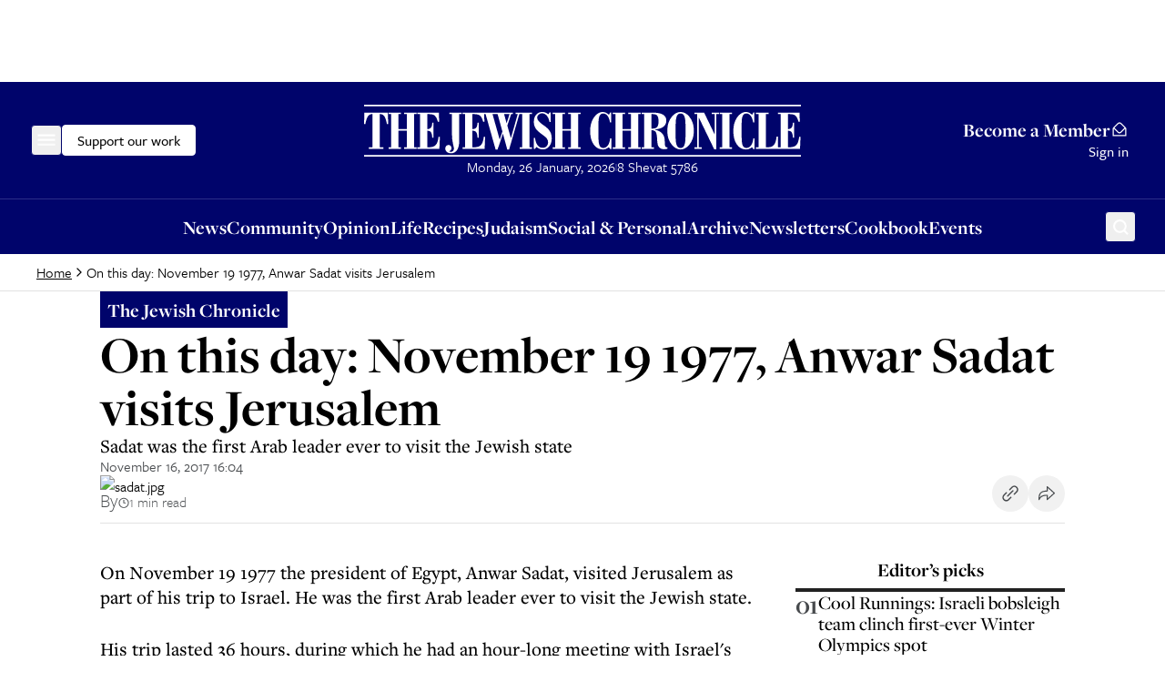

--- FILE ---
content_type: text/html; charset=utf-8
request_url: https://www.thejc.com/on-this-day-november-19-1977-anwar-sadat-visits-jerusalem-bdf925cs
body_size: 24160
content:
<!DOCTYPE html><html lang="en"><head><meta charSet="utf-8"/><link rel="preconnect" href="https://assets.poool.fr"/><link href="https://assets.poool.fr" rel="dns-prefetch"/><meta name="viewport" content="width=device-width, initial-scale=1"/><link rel="preload" as="image" imageSrcSet="https://api.thejc.atexcloud.io/image-service/view/acePublic/alias/contentid/173m0zsm1z846e1cw32/0/sadat-jpg.webp?f=16%3A9&amp;w=640&amp;q=0.6 640w, https://api.thejc.atexcloud.io/image-service/view/acePublic/alias/contentid/173m0zsm1z846e1cw32/0/sadat-jpg.webp?f=16%3A9&amp;w=750&amp;q=0.6 750w, https://api.thejc.atexcloud.io/image-service/view/acePublic/alias/contentid/173m0zsm1z846e1cw32/0/sadat-jpg.webp?f=16%3A9&amp;w=828&amp;q=0.6 828w, https://api.thejc.atexcloud.io/image-service/view/acePublic/alias/contentid/173m0zsm1z846e1cw32/0/sadat-jpg.webp?f=16%3A9&amp;w=1080&amp;q=0.6 1080w, https://api.thejc.atexcloud.io/image-service/view/acePublic/alias/contentid/173m0zsm1z846e1cw32/0/sadat-jpg.webp?f=16%3A9&amp;w=1200&amp;q=0.6 1200w, https://api.thejc.atexcloud.io/image-service/view/acePublic/alias/contentid/173m0zsm1z846e1cw32/0/sadat-jpg.webp?f=16%3A9&amp;w=1920&amp;q=0.6 1920w, https://api.thejc.atexcloud.io/image-service/view/acePublic/alias/contentid/173m0zsm1z846e1cw32/0/sadat-jpg.webp?f=16%3A9&amp;w=2048&amp;q=0.6 2048w, https://api.thejc.atexcloud.io/image-service/view/acePublic/alias/contentid/173m0zsm1z846e1cw32/0/sadat-jpg.webp?f=16%3A9&amp;w=3840&amp;q=0.6 3840w" imageSizes="(max-width: 1116px) 100vw, 1060px"/><link rel="stylesheet" href="/_next/static/css/d8b580d2eb4c6dcc.css?dpl=dpl_72Wjg9gAAzWM6jbDgqxnua49t3cD" data-precedence="next"/><link rel="preload" as="script" fetchPriority="low" href="/_next/static/chunks/webpack-88eb28bb0b606d1e.js?dpl=dpl_72Wjg9gAAzWM6jbDgqxnua49t3cD"/><script src="/_next/static/chunks/4bd1b696-182b6b13bdad92e3.js?dpl=dpl_72Wjg9gAAzWM6jbDgqxnua49t3cD" async=""></script><script src="/_next/static/chunks/1255-cd6e0fb295341175.js?dpl=dpl_72Wjg9gAAzWM6jbDgqxnua49t3cD" async=""></script><script src="/_next/static/chunks/main-app-b7ac91ae224968d9.js?dpl=dpl_72Wjg9gAAzWM6jbDgqxnua49t3cD" async=""></script><script src="/_next/static/chunks/2454-cdddcdca420f54b6.js?dpl=dpl_72Wjg9gAAzWM6jbDgqxnua49t3cD" async=""></script><script src="/_next/static/chunks/4909-3886d0132388a27b.js?dpl=dpl_72Wjg9gAAzWM6jbDgqxnua49t3cD" async=""></script><script src="/_next/static/chunks/6784-8f5eea358542f920.js?dpl=dpl_72Wjg9gAAzWM6jbDgqxnua49t3cD" async=""></script><script src="/_next/static/chunks/2919-6a1fbd220f0d9741.js?dpl=dpl_72Wjg9gAAzWM6jbDgqxnua49t3cD" async=""></script><script src="/_next/static/chunks/3652-f30ec959b6e576e6.js?dpl=dpl_72Wjg9gAAzWM6jbDgqxnua49t3cD" async=""></script><script src="/_next/static/chunks/app/layout-1bfdda261384c497.js?dpl=dpl_72Wjg9gAAzWM6jbDgqxnua49t3cD" async=""></script><script src="/_next/static/chunks/app/error-4d31acc128f09d35.js?dpl=dpl_72Wjg9gAAzWM6jbDgqxnua49t3cD" async=""></script><script src="/_next/static/chunks/2619-04bc32f026a0d946.js?dpl=dpl_72Wjg9gAAzWM6jbDgqxnua49t3cD" async=""></script><script src="/_next/static/chunks/1356-ce6e02a409e00e02.js?dpl=dpl_72Wjg9gAAzWM6jbDgqxnua49t3cD" async=""></script><script src="/_next/static/chunks/3249-438af6e21aca0aa4.js?dpl=dpl_72Wjg9gAAzWM6jbDgqxnua49t3cD" async=""></script><script src="/_next/static/chunks/4431-7d298094e1aac59e.js?dpl=dpl_72Wjg9gAAzWM6jbDgqxnua49t3cD" async=""></script><script src="/_next/static/chunks/8616-7d177d3ad9878d2a.js?dpl=dpl_72Wjg9gAAzWM6jbDgqxnua49t3cD" async=""></script><script src="/_next/static/chunks/4415-084e16ed955afd19.js?dpl=dpl_72Wjg9gAAzWM6jbDgqxnua49t3cD" async=""></script><script src="/_next/static/chunks/2982-bdaa7fcccb8b86ff.js?dpl=dpl_72Wjg9gAAzWM6jbDgqxnua49t3cD" async=""></script><script src="/_next/static/chunks/3017-647ee40f81477969.js?dpl=dpl_72Wjg9gAAzWM6jbDgqxnua49t3cD" async=""></script><script src="/_next/static/chunks/5578-a950ada71cd35903.js?dpl=dpl_72Wjg9gAAzWM6jbDgqxnua49t3cD" async=""></script><script src="/_next/static/chunks/6241-045c3efe99b62d9a.js?dpl=dpl_72Wjg9gAAzWM6jbDgqxnua49t3cD" async=""></script><script src="/_next/static/chunks/1029-b6e345a333841a3a.js?dpl=dpl_72Wjg9gAAzWM6jbDgqxnua49t3cD" async=""></script><script src="/_next/static/chunks/5038-f0de557cfd874643.js?dpl=dpl_72Wjg9gAAzWM6jbDgqxnua49t3cD" async=""></script><script src="/_next/static/chunks/7802-e072d099e34d6d6e.js?dpl=dpl_72Wjg9gAAzWM6jbDgqxnua49t3cD" async=""></script><script src="/_next/static/chunks/5536-88db8b7837126e46.js?dpl=dpl_72Wjg9gAAzWM6jbDgqxnua49t3cD" async=""></script><script src="/_next/static/chunks/7433-f544123bb04173a7.js?dpl=dpl_72Wjg9gAAzWM6jbDgqxnua49t3cD" async=""></script><script src="/_next/static/chunks/6671-0f81b7079ce85126.js?dpl=dpl_72Wjg9gAAzWM6jbDgqxnua49t3cD" async=""></script><script src="/_next/static/chunks/app/(other)/%5B...path%5D/page-984bd0b7cef5835a.js?dpl=dpl_72Wjg9gAAzWM6jbDgqxnua49t3cD" async=""></script><script src="https://clerk.thejc.com/npm/@clerk/clerk-js@5/dist/clerk.browser.js" data-clerk-js-script="true" async="" crossorigin="anonymous" data-clerk-publishable-key="pk_live_Y2xlcmsudGhlamMuY29tJA"></script><script src="/_next/static/chunks/9972-6552c6c71285a15a.js?dpl=dpl_72Wjg9gAAzWM6jbDgqxnua49t3cD" async=""></script><script src="/_next/static/chunks/8233-ef2dd74d03c9f2fd.js?dpl=dpl_72Wjg9gAAzWM6jbDgqxnua49t3cD" async=""></script><script src="/_next/static/chunks/5963-487de88da5826b8b.js?dpl=dpl_72Wjg9gAAzWM6jbDgqxnua49t3cD" async=""></script><script src="/_next/static/chunks/app/(other)/layout-6d720ff923a6e088.js?dpl=dpl_72Wjg9gAAzWM6jbDgqxnua49t3cD" async=""></script><link rel="preload" href="https://www.googletagmanager.com/gtm.js?id=GTM-MH4WG8" as="script"/><link rel="preload" href="https://securepubads.g.doubleclick.net/tag/js/gpt.js" as="script"/><link rel="preload" href="/_next/static/chunks/6490.abe61f4cf801b8ef.js?dpl=dpl_72Wjg9gAAzWM6jbDgqxnua49t3cD" as="script" fetchPriority="low"/><link rel="preload" href="https://donorbox.org/widget.js" as="script"/><link rel="preload" href="https://assets.poool.fr/audit.min.js" as="script"/><link rel="preload" href="https://assets.poool.fr/access.min.js" as="script"/><link rel="preload" href="https://assets.poool.fr/poool-sdk-v4.min.js" as="script"/><title>On this day: November 19 1977, Anwar Sadat visits Jerusalem - The Jewish Chronicle - The Jewish Chronicle</title><meta name="description" content="Sadat was the&amp;nbsp;first Arab leader ever to visit the Jewish state"/><link rel="canonical" href="https://www.thejc.com/on-this-day-november-19-1977-anwar-sadat-visits-jerusalem-bdf925cs"/><meta property="og:title" content="On this day: November 19 1977, Anwar Sadat visits Jerusalem - The Jewish Chronicle"/><meta property="og:description" content="Sadat was the&amp;nbsp;first Arab leader ever to visit the Jewish state"/><meta property="og:url" content="https://www.thejc.com/on-this-day-november-19-1977-anwar-sadat-visits-jerusalem-bdf925cs"/><meta property="og:site_name" content="The Jewish Chronicle"/><meta property="og:image" content="https://api.thejc.atexcloud.io/image-service/view/acePublic/alias/contentid/173m0zsm1z846e1cw32/0/sadat-jpg.webp?w=1200&amp;q=0.6"/><meta property="og:image:alt" content="On this day: November 19 1977, Anwar Sadat visits Jerusalem"/><meta property="og:image:width" content="1200"/><meta property="og:image:height" content="675"/><meta property="og:type" content="article"/><meta property="article:published_time" content="2017-11-16T16:04:03.705Z"/><meta property="article:section" content="The Jewish Chronicle"/><meta name="twitter:card" content="summary_large_image"/><meta name="twitter:site" content="@JewishChron"/><meta name="twitter:title" content="On this day: November 19 1977, Anwar Sadat visits Jerusalem - The Jewish Chronicle"/><meta name="twitter:description" content="Sadat was the&amp;nbsp;first Arab leader ever to visit the Jewish state"/><meta name="twitter:image" content="https://www.thejc.com/api/twitterImage/on-this-day-november-19-1977-anwar-sadat-visits-jerusalem-bdf925cs"/><meta name="twitter:image:alt" content="sadat.jpg"/><meta name="twitter:image:width" content="1200"/><meta name="twitter:image:height" content="675"/><link rel="stylesheet" href="https://use.typekit.net/wex3ymn.css"/><script src="/_next/static/chunks/polyfills-42372ed130431b0a.js?dpl=dpl_72Wjg9gAAzWM6jbDgqxnua49t3cD" noModule=""></script></head><body class="the-jewish-chronicle min-h-screen bg-background antialiased overflow-x-hidden"><div hidden=""><!--$--><!--/$--></div><div class="ad-mobile:min-h-[var(--mobile-min-height)] ad-desktop:min-h-[var(--desktop-min-height)] flex justify-center items-center" style="--desktop-min-height:90px;--mobile-min-height:50px"><div id="_R_1iuanb_" data-ad-unit-path="/32215878/header" class="flex"></div><script type="application/json">{
  "adUnitPath": "/32215878/header",
  "sizes": [
    [
      [
        1024,
        90
      ],
      [
        [
          728,
          90
        ],
        [
          970,
          90
        ]
      ]
    ],
    [
      [
        0,
        0
      ],
      [
        [
          320,
          50
        ]
      ]
    ]
  ],
  "desktopMinHeight": 90,
  "mobileMinHeight": 50
}</script></div><header><div class="w-full bg-category-news text-white sticky top-[-1px] z-10 lg:static print:hidden"><div class="container flex items-center justify-between gap-8 py-14 px-16 md:px-28 xl:px-40 lg:py-24 relative"><div class="flex items-center gap-32 flex-1"><!--$!--><template data-dgst="BAILOUT_TO_CLIENT_SIDE_RENDERING"></template><div class="size-34 -ml-6 flex items-center justify-center rounded-md border border-category-news hover:border-white ring-offset-category-news transition-colors focus-visible:outline-none focus-visible:ring-2 focus-visible:ring-white focus-visible:ring-offset-1"><svg xmlns="http://www.w3.org/2000/svg" fill="none" viewBox="0 0 24 24" class="size-24"><mask id="menu_svg__a" width="20" height="13" x="2" y="5" fill="#000" maskUnits="userSpaceOnUse"><path fill="currentColor" d="M2 5h20v13H2z"></path><path fill-rule="evenodd" d="M3 6h18v1.187H3zm18 5.081H3v1.187h18zm0 5.081H3v1.187h18z" clip-rule="evenodd"></path></mask><path fill="currentColor" fill-rule="evenodd" d="M3 6h18v1.187H3zm18 5.081H3v1.187h18zm0 5.081H3v1.187h18z" clip-rule="evenodd"></path><path fill="currentColor" d="M21 6h.5v-.5H21zM3 6v-.5h-.5V6zm18 1.187v.5h.5v-.5zm-18 0h-.5v.5H3zm0 3.894v-.5h-.5v.5zm18 0h.5v-.5H21zM3 12.268h-.5v.5H3zm18 0v.5h.5v-.5zM3 16.162v-.5h-.5v.5zm18 0h.5v-.5H21zM3 17.35h-.5v.5H3zm18 0v.5h.5v-.5zM21 5.5H3v1h18zm.5 1.687V6h-1v1.187zm-18.5.5h18v-1H3zM2.5 6v1.187h1V6zm.5 5.581h18v-1H3zm.5.687V11.08h-1v1.187zm17.5-.5H3v1h18zm-.5-.687v1.187h1V11.08zM3 16.662h18v-1H3zm.5.687v-1.187h-1v1.187zm17.5-.5H3v1h18zm-.5-.687v1.187h1v-1.187z" mask="url(#menu_svg__a)"></path></svg></div><!--/$--><button class="items-center justify-center gap-8 whitespace-nowrap rounded-md font-tertiary font-medium hover:ring-2 hover:ring-offset-1 ring-offset-background transition-all focus-visible:outline-none focus-visible:ring-2 focus-visible:ring-offset-1 disabled:pointer-events-none disabled:bg-gray-500 disabled:border disabled:border-gray-500 [&amp;_svg]:pointer-events-none [&amp;_svg]:size-24 [&amp;_svg]:shrink-0 text-16 border hover:ring-offset-black px-16 py-9 gtm-donate-cta hidden lg:inline-flex h-34 text-black bg-white border-white focus-visible:ring-white focus-visible:ring-offset-category-news hover:ring-white" type="button" aria-haspopup="dialog" aria-expanded="false" aria-controls="radix-_R_19aiuanb_" data-state="closed">Support our work</button></div><div class="flex flex-col gap-16"><a class="w-[227px] md:w-[320px] lg:w-[480px] min-[1360px]:w-[556px] ring-offset-category-news transition-colors focus-visible:outline-none focus-visible:ring-2 focus-visible:ring-white focus-visible:ring-offset-2" tabindex="0" href="/"><svg xmlns="http://www.w3.org/2000/svg" fill="none" viewBox="0 0 556 68" class="w-[227px] h-[28px] md:w-[320px] md:h-[39px] lg:w-[480px] lg:h-[59px] min-[1360px]:w-[556px] min-[1360px]:h-[68px]" role="img" aria-label="The Jewish Chronicle"><path fill="currentColor" d="m554.849 57.07.61-15.152h-1.727c-.495 4.824-1.647 8.232-3.443 10.212-1.796 1.992-4.639 2.982-8.508 2.982h-2.429v-21.08c2.268.023 3.88.679 4.824 1.98s1.485 3.638 1.623 7.011h1.589V23.911h-1.589q-.137 4.404-1.589 6.217c-.967 1.21-2.59 1.831-4.858 1.877V12.974h2.36c3.419 0 5.918.679 7.472 2.049q2.349 2.056 3.765 7.702h1.623l-.437-11.709h-27.31v1.97h3.27v42.126h-3.27v1.97h28.012zm-28.185 0V41.607h-1.658c-.495 4.778-1.566 8.22-3.224 10.328-1.657 2.118-4.087 3.166-7.31 3.166h-3.178V12.974h3.684v-1.97h-16.199v1.97h3.27V55.1h-3.27v1.969zm-29.601.414V43.806h-1.657c-.334 3.742-1.29 6.712-2.856 8.9-1.566 2.187-3.488 3.293-5.791 3.293s-3.845-.99-4.789-2.96c-.945-1.968-1.417-5.41-1.417-10.292v-18.33c0-4.317.484-7.448 1.451-9.383s2.51-2.912 4.628-2.912 3.961 1.001 5.469 3.016 2.545 4.836 3.109 8.485h1.52V10.706h-1.186l-1.658 3.131c-1.324-1.22-2.637-2.118-3.938-2.717q-1.934-.898-3.937-.898c-2.188 0-4.283.668-6.298 2.003-2.015 1.336-3.846 3.247-5.48 5.757-1.44 2.245-2.51 4.743-3.224 7.472s-1.059 5.78-1.059 9.13c0 7.023 1.485 12.676 4.467 16.948 2.982 4.271 6.908 6.401 11.801 6.401 1.197 0 2.429-.242 3.73-.725q1.935-.726 3.8-2.107l1.853 2.372h1.451zm-31.868-44.499h3.2v-1.969h-15.692v1.97h3.177v42.126h-3.177v1.97h15.692v-1.97h-3.2V12.974zm-35.45 44.085V55.1h-3.684V17.28l19.573 40.4h2.671V12.974h3.546v-1.97h-9.28v1.97h3.684v25.974l-13.47-27.932h-12.181v1.97h3.408v42.126h-3.408v1.97h9.141zm-42.3-12.826q1.486 4.455 4.629 8.117c1.554 1.796 3.246 3.166 5.1 4.133 1.842.967 3.719 1.45 5.607 1.45s3.846-.483 5.722-1.462q2.815-1.467 5.078-4.11a24.1 24.1 0 0 0 4.593-8.117c.991-2.97 1.486-6.367 1.486-10.178 0-3.81-.495-7.218-1.497-10.212a24.4 24.4 0 0 0-4.571-8.117c-1.485-1.773-3.166-3.131-5.043-4.087-1.876-.955-3.799-1.427-5.756-1.427s-3.788.472-5.642 1.416c-1.842.944-3.534 2.302-5.066 4.098a23.9 23.9 0 0 0-4.605 8.117c-1.002 2.994-1.497 6.402-1.497 10.213s.495 7.207 1.485 10.177m20.114 8.405c-.99 2.28-2.59 3.43-4.789 3.43s-3.777-1.139-4.778-3.43c-1.002-2.28-1.497-5.964-1.497-11.041V26.536q0-7.581 1.485-10.983c.99-2.269 2.591-3.408 4.79-3.408s3.799 1.14 4.789 3.408 1.485 5.94 1.485 10.983V41.62c0 5.077-.495 8.75-1.485 11.041m-38.685 4.421v-1.969h-3.235V33.306c2.614.07 4.433.84 5.469 2.303 1.036 1.474 1.658 4.478 1.854 9.026v.346c.184 4.501.725 7.495 1.658 8.992.759 1.22 1.75 2.13 2.959 2.74 1.208.61 2.636.91 4.305.91.726 0 1.451-.058 2.176-.185.737-.127 1.486-.31 2.246-.564l-.403-1.762c-.139.023-.265.046-.369.058-.115.011-.288.011-.541.011-1.462-.023-2.222-1.761-2.257-5.204-.046-1.98-.115-3.58-.207-4.824-.288-3.235-1.45-5.883-3.477-7.944-2.026-2.05-4.927-3.535-8.704-4.421v-.414c4.663-.369 8.209-1.497 10.65-3.397s3.661-4.421 3.661-7.599c0-3.557-1.462-6.182-4.375-7.852-2.913-1.68-7.437-2.51-13.586-2.51h-13.574v1.97h3.27v42.126h-3.27v1.97h15.762zm-3.235-44.084h2.43c2.406 0 4.121.702 5.146 2.095 1.025 1.405 1.531 3.753 1.531 7.058s-.552 5.664-1.658 7.057c-1.105 1.405-2.924 2.107-5.468 2.107h-1.992V12.985zM332.274 57.08v-1.969h-3.178V34.066h10.5v21.046h-3.247v1.97h15.693v-1.97h-3.178V12.974h3.178v-1.97h-15.693v1.97h3.247v18.973h-10.5V12.974h3.178v-1.97h-15.693v1.97h3.27V55.1h-3.27v1.969h15.693zm-17.42.414V43.819h-1.658c-.334 3.742-1.289 6.712-2.855 8.9-1.566 2.187-3.489 3.292-5.791 3.292s-3.846-.99-4.79-2.959c-.944-1.968-1.416-5.41-1.416-10.292v-18.33c0-4.317.484-7.449 1.451-9.383s2.51-2.913 4.628-2.913 3.961 1.002 5.469 3.017 2.544 4.835 3.108 8.485h1.52V10.717h-1.186l-1.658 3.132c-1.324-1.22-2.636-2.119-3.937-2.717q-1.935-.899-3.938-.898c-2.187 0-4.283.667-6.297 2.003-2.015 1.335-3.846 3.247-5.481 5.756-1.439 2.246-2.51 4.744-3.224 7.473-.713 2.728-1.059 5.78-1.059 9.13 0 7.023 1.485 12.676 4.467 16.947 2.982 4.272 6.92 6.402 11.802 6.402 1.197 0 2.429-.242 3.73-.726q1.934-.725 3.799-2.107l1.854 2.372h1.451zm-59.04-.414v-1.969h-3.178V34.066h10.5v21.046h-3.235v1.97h15.693v-1.97h-3.178V12.974h3.178v-1.97h-15.693v1.97h3.235v18.973h-10.5V12.974h3.178v-1.97h-15.693v1.97h3.27V55.1h-3.27v1.969h15.693zm-38.213 0 1.785-2.337c1.37 1.06 2.717 1.842 4.052 2.36 1.325.518 2.66.771 3.984.771 3.327 0 6.068-1.3 8.198-3.891 2.141-2.59 3.2-5.964 3.2-10.097 0-3.258-.644-6.102-1.922-8.52q-1.917-3.626-6.045-6.563a382 382 0 0 0-2.901-2.037c-5.066-3.443-7.599-6.436-7.599-8.992 0-1.612.587-2.97 1.773-4.099 1.186-1.128 2.637-1.693 4.375-1.693 2.36 0 4.352.933 5.975 2.81 1.624 1.876 2.81 4.605 3.581 8.209h1.52V10.809h-1.52l-1.451 2.372q-1.986-1.52-3.868-2.245a10.7 10.7 0 0 0-3.903-.726c-3.155 0-5.734 1.152-7.749 3.443s-3.016 5.273-3.016 8.923c0 3.189.691 5.93 2.061 8.209 1.37 2.29 4.053 4.847 8.036 7.702 3.489 2.452 5.688 4.364 6.62 5.722.921 1.359 1.382 2.878 1.382 4.582 0 2.061-.633 3.765-1.911 5.078-1.267 1.324-2.89 1.98-4.847 1.98-2.683 0-4.871-1.094-6.563-3.27-1.704-2.187-2.786-5.319-3.258-9.406h-1.52v13.885h1.52zm-7.057-44.084h3.2v-1.97h-15.692v1.97h3.177v42.127h-3.177v1.969h15.692v-1.97h-3.2v-42.15zm-40.642 44.948 6.85-20.183 5.503 20.183h2.361l12.998-44.948h1.727v-1.97h-6.413v1.97h2.637l-8.704 30.614-4.525-16.015 4.859-14.6h2.325v-1.968h-37.026v1.969h2.199l12.722 44.948h2.498zm-6.379-44.948h6.448l6.079 22.013-3.443 10.362zm14.749 0h6.885l-3.777 11.709zM153.461 57.08l.61-15.151h-1.727c-.495 4.824-1.646 8.232-3.443 10.212-1.796 1.992-4.639 2.982-8.508 2.982h-2.429V34.043c2.268.023 3.88.68 4.824 1.98s1.485 3.638 1.623 7.012H146V23.923h-1.589q-.137 4.404-1.589 6.217c-.967 1.209-2.59 1.83-4.858 1.877V12.974h2.36c3.419 0 5.918.679 7.472 2.049q2.349 2.056 3.765 7.702h1.623l-.437-11.709h-27.31v1.97h3.27v42.126h-3.27v1.97zm-42.887 1.462c.437-.633.656-1.45.656-2.464 0-1.15-.345-2.072-1.025-2.786-.691-.714-1.589-1.07-2.717-1.07-1.22 0-2.199.402-2.959 1.22-.748.817-1.128 1.888-1.128 3.224 0 1.75.668 3.2 1.992 4.375s2.993 1.761 4.996 1.761c3.535 0 6.218-1.416 8.048-4.237 1.831-2.82 2.752-6.954 2.752-12.4V12.974h2.901v-1.97h-15.623v1.97h3.442v26.664c0 3.65.415 7.323 1.244 11.007q1.243 5.526 1.243 6.08c0 1.22-.357 2.221-1.059 3.027-.714.806-1.6 1.21-2.683 1.21-.38 0-.76-.059-1.117-.15a7.4 7.4 0 0 1-1.22-.496c1.059-.552 1.808-1.14 2.245-1.773m-14.69-1.462.61-15.151h-1.728c-.495 4.824-1.646 8.232-3.442 10.212-1.796 1.992-4.64 2.982-8.508 2.982h-2.43V34.043c2.268.023 3.88.68 4.824 1.98q1.417 1.951 1.624 7.012h1.589V23.923h-1.59q-.137 4.404-1.588 6.217c-.967 1.209-2.59 1.83-4.859 1.877V12.974h2.36c3.42 0 5.918.679 7.473 2.049q2.348 2.056 3.765 7.702h1.623l-.438-11.709h-27.31v1.97h3.27v42.126h-3.27v1.97zm-48.875 0v-1.969H43.82V34.066h10.5v21.046h-3.235v1.97h15.692v-1.97H63.6V12.974h3.178v-1.97H51.084v1.97h3.236v18.973h-10.5V12.974h3.177v-1.97H31.305v1.97h3.27V55.1h-3.27v1.969h15.692zm-22.312 0v-1.969h-4.629V12.905h.541c2.21 0 3.96.967 5.262 2.89 1.3 1.934 2.383 5.226 3.247 9.89h1.588l-.333-14.669H.403L0 25.684h1.658c.806-4.594 1.877-7.875 3.19-9.832 1.312-1.969 3.085-2.947 5.318-2.947h.541V55.1H6.08v1.969h18.594zM556 1H0v2.084h556zm0 64H0v2.084h556z"></path></svg></a><div class="hidden min-h-[21px] lg:block"><!--$!--><template data-dgst="BAILOUT_TO_CLIENT_SIDE_RENDERING"></template><!--/$--></div></div><div class="flex flex-1 justify-end"><button type="button" aria-haspopup="dialog" aria-expanded="false" aria-controls="radix-_R_17aiuanb_" data-state="closed" aria-label="Search" class="lg:hidden [&amp;[data-state=closed]&gt;.search-button]:block [&amp;[data-state=closed]&gt;.close-button]:hidden [&amp;[data-state=open]&gt;.search-button]:hidden [&amp;[data-state=open]&gt;.close-button]:block size-34 -mr-8 flex items-center justify-center rounded-md border border-category-news hover:border-white ring-offset-category-news transition-colors focus-visible:outline-none focus-visible:ring-2 focus-visible:ring-white focus-visible:ring-offset-1" tabindex="0"><svg xmlns="http://www.w3.org/2000/svg" fill="none" viewBox="0 0 24 24" class="search-button size-24"><path fill="currentColor" d="M17.295 15.9a7.484 7.484 0 0 0-1.077-10.083 7.35 7.35 0 0 0-5.098-1.812 7.36 7.36 0 0 0-4.957 2.174 7.47 7.47 0 0 0-2.158 4.996 7.48 7.48 0 0 0 1.798 5.139 7.342 7.342 0 0 0 10.004 1.085L19.38 21l1.488-1.497zm-5.885.864c-1.039 0-2.055-.311-2.919-.893a5.3 5.3 0 0 1-1.935-2.376 5.33 5.33 0 0 1-.3-3.06 5.3 5.3 0 0 1 1.439-2.711 5.24 5.24 0 0 1 2.69-1.45 5.2 5.2 0 0 1 3.036.302c.96.4 1.78 1.08 2.358 1.95a5.325 5.325 0 0 1-.655 6.685 5.24 5.24 0 0 1-3.714 1.553"></path></svg><svg xmlns="http://www.w3.org/2000/svg" fill="none" viewBox="0 0 25 24" class="close-button size-24"><path fill="currentColor" fill-rule="evenodd" d="m13.983 12 6.767-6.767L19.517 4l-6.767 6.767L5.983 4 4.75 5.233 11.517 12 4.75 18.767 5.983 20l6.767-6.767L19.517 20l1.233-1.233zM5.11 5.233l.873-.873z" clip-rule="evenodd"></path></svg></button><div class="hidden lg:flex lg:flex-col lg:items-end min-[1360px]:flex-row min-[1360px]:items-center justify-end gap-8 min-[1360px]:gap-16"><a class="group inline-flex items-center gap-8 font-base font-bold text-end text-21 leading-md decoration-0 underline-offset-4 no-underline hover:underline hover:text-white ring-offset-category-news transition-colors focus-visible:outline-none focus-visible:ring-2 focus-visible:ring-white focus-visible:ring-offset-2 [&amp;_.envelope]:block [&amp;_.envelope-filled]:hidden" href="/pricing">Become a Member<svg xmlns="http://www.w3.org/2000/svg" fill="none" viewBox="0 0 24 24" class="envelope size-20 group-hover:hidden"><path fill="currentColor" d="m20.075 9.294-5.424-5.196a3.75 3.75 0 0 0-5.291-.011L3.925 9.294A3.01 3.01 0 0 0 3 11.46V21h18v-9.54a3.01 3.01 0 0 0-.925-2.166M10.41 5.158a2.3 2.3 0 0 1 3.194.012l5.06 4.848-5.072 5.073a2.305 2.305 0 0 1-3.182 0L5.336 10.02zM19.5 19.5h-15v-8.04c0-.048.01-.094.014-.142l4.835 4.834a3.75 3.75 0 0 0 5.302 0l4.835-4.834c.004.048.014.094.014.142z"></path></svg><svg xmlns="http://www.w3.org/2000/svg" fill="none" viewBox="0 0 24 24" class="envelope-filled size-20 group-hover:block"><path fill="currentColor" d="m3.9 9.328 5.46-5.241a3.75 3.75 0 0 1 5.291.011l5.453 5.23-6.513 6.514a2.306 2.306 0 0 1-3.182 0zm10.755 7.575a3.75 3.75 0 0 1-5.302 0l-6.233-6.23c-.075.255-.116.52-.12.787V21h18v-9.54a3 3 0 0 0-.12-.787z"></path></svg></a><div class="w-[1px] h-[25px] bg-gray-500 hidden min-[1360px]:block"></div><div class="min-w-[43px] font-tertiary font-medium text-16 leading-[24px]">Sign in</div></div></div></div></div><div class="bg-category-news text-white border-t border-[#2B2D89] print:hidden"><div class="container min-h-34 flex items-center gap-12 py-8 px-16 lg:hidden"><button class="inline-flex items-center justify-center gap-8 whitespace-nowrap font-tertiary hover:ring-ring hover:ring-offset-1 disabled:pointer-events-none disabled:bg-gray-500 disabled:border disabled:border-gray-500 [&amp;_svg]:pointer-events-none [&amp;_svg]:shrink-0 rounded-none [&amp;_svg]:size-16 gtm-donate-cta h-16 p-0 flex-1 text-center text-14 leading-lg font-medium ring-offset-category-news transition-colors cursor-pointer hover:ring-0 focus-visible:outline-none focus-visible:ring-2 focus-visible:ring-white focus-visible:ring-offset-2" type="button" aria-haspopup="dialog" aria-expanded="false" aria-controls="radix-_R_15iiuanb_" data-state="closed">Support our work</button><div class="w-[1px] h-[13px] bg-[#2B2D89]"></div><a class="flex-1 h-16 text-center text-14 leading-lg font-medium ring-offset-category-news transition-colors focus-visible:outline-none focus-visible:ring-2 focus-visible:ring-white focus-visible:ring-offset-2" href="/pricing">Become a Member</a></div><div class="hidden lg:flex container items-center justify-center relative px-16 md:px-28 xl:px-40"><nav class="flex items-center justify-center h-[60px] gap-24" aria-label="Main navigation"><a class="gtm-navigation-item gtm-navigation-item-header font-base font-bold text-21 ring-offset-category-news transition-colors decoration-0 underline-offset-4 no-underline hover:underline hover:text-white focus-visible:outline-none focus-visible:ring-2 focus-visible:ring-white focus-visible:ring-offset-2" tabindex="0" href="/news">News</a><a class="gtm-navigation-item gtm-navigation-item-header font-base font-bold text-21 ring-offset-category-news transition-colors decoration-0 underline-offset-4 no-underline hover:underline hover:text-white focus-visible:outline-none focus-visible:ring-2 focus-visible:ring-white focus-visible:ring-offset-2" tabindex="0" href="/community">Community </a><a class="gtm-navigation-item gtm-navigation-item-header font-base font-bold text-21 ring-offset-category-news transition-colors decoration-0 underline-offset-4 no-underline hover:underline hover:text-white focus-visible:outline-none focus-visible:ring-2 focus-visible:ring-white focus-visible:ring-offset-2" tabindex="0" href="/opinion">Opinion</a><a class="gtm-navigation-item gtm-navigation-item-header font-base font-bold text-21 ring-offset-category-news transition-colors decoration-0 underline-offset-4 no-underline hover:underline hover:text-white focus-visible:outline-none focus-visible:ring-2 focus-visible:ring-white focus-visible:ring-offset-2" tabindex="0" href="/life">Life</a><a class="gtm-navigation-item gtm-navigation-item-header font-base font-bold text-21 ring-offset-category-news transition-colors decoration-0 underline-offset-4 no-underline hover:underline hover:text-white focus-visible:outline-none focus-visible:ring-2 focus-visible:ring-white focus-visible:ring-offset-2" tabindex="0" href="/recipe">Recipes</a><a class="gtm-navigation-item gtm-navigation-item-header font-base font-bold text-21 ring-offset-category-news transition-colors decoration-0 underline-offset-4 no-underline hover:underline hover:text-white focus-visible:outline-none focus-visible:ring-2 focus-visible:ring-white focus-visible:ring-offset-2" tabindex="0" href="/judaism">Judaism </a><a class="gtm-navigation-item gtm-navigation-item-header font-base font-bold text-21 ring-offset-category-news transition-colors decoration-0 underline-offset-4 no-underline hover:underline hover:text-white focus-visible:outline-none focus-visible:ring-2 focus-visible:ring-white focus-visible:ring-offset-2" tabindex="0" href="/personal-of6pugzl">Social &amp; Personal</a><a class="gtm-navigation-item gtm-navigation-item-header font-base font-bold text-21 ring-offset-category-news transition-colors decoration-0 underline-offset-4 no-underline hover:underline hover:text-white focus-visible:outline-none focus-visible:ring-2 focus-visible:ring-white focus-visible:ring-offset-2" tabindex="0" href="/archive">Archive</a><a class="gtm-navigation-item gtm-navigation-item-header font-base font-bold text-21 ring-offset-category-news transition-colors decoration-0 underline-offset-4 no-underline hover:underline hover:text-white focus-visible:outline-none focus-visible:ring-2 focus-visible:ring-white focus-visible:ring-offset-2" tabindex="0" href="/newsletters">Newsletters</a><a class="gtm-navigation-item gtm-navigation-item-header font-base font-bold text-21 ring-offset-category-news transition-colors decoration-0 underline-offset-4 no-underline hover:underline hover:text-white focus-visible:outline-none focus-visible:ring-2 focus-visible:ring-white focus-visible:ring-offset-2" tabindex="0" href="/jc-cookbook">Cookbook</a><a class="gtm-navigation-item gtm-navigation-item-header font-base font-bold text-21 ring-offset-category-news transition-colors decoration-0 underline-offset-4 no-underline hover:underline hover:text-white focus-visible:outline-none focus-visible:ring-2 focus-visible:ring-white focus-visible:ring-offset-2" tabindex="0" href="/events">Events</a></nav><button type="button" aria-haspopup="dialog" aria-expanded="false" aria-controls="radix-_R_1aiiuanb_" data-state="closed" aria-label="Search" class="lg:absolute lg:z-10 lg:top-[13px] lg:right-28 xl:right-40 [&amp;[data-state=closed]&gt;.search-button]:block [&amp;[data-state=closed]&gt;.close-button]:hidden [&amp;[data-state=open]&gt;.search-button]:hidden [&amp;[data-state=open]&gt;.close-button]:block size-34 -mr-8 flex items-center justify-center rounded-md border border-category-news hover:border-white ring-offset-category-news transition-colors focus-visible:outline-none focus-visible:ring-2 focus-visible:ring-white focus-visible:ring-offset-1" tabindex="0"><svg xmlns="http://www.w3.org/2000/svg" fill="none" viewBox="0 0 24 24" class="search-button size-24"><path fill="currentColor" d="M17.295 15.9a7.484 7.484 0 0 0-1.077-10.083 7.35 7.35 0 0 0-5.098-1.812 7.36 7.36 0 0 0-4.957 2.174 7.47 7.47 0 0 0-2.158 4.996 7.48 7.48 0 0 0 1.798 5.139 7.342 7.342 0 0 0 10.004 1.085L19.38 21l1.488-1.497zm-5.885.864c-1.039 0-2.055-.311-2.919-.893a5.3 5.3 0 0 1-1.935-2.376 5.33 5.33 0 0 1-.3-3.06 5.3 5.3 0 0 1 1.439-2.711 5.24 5.24 0 0 1 2.69-1.45 5.2 5.2 0 0 1 3.036.302c.96.4 1.78 1.08 2.358 1.95a5.325 5.325 0 0 1-.655 6.685 5.24 5.24 0 0 1-3.714 1.553"></path></svg><svg xmlns="http://www.w3.org/2000/svg" fill="none" viewBox="0 0 25 24" class="close-button size-24"><path fill="currentColor" fill-rule="evenodd" d="m13.983 12 6.767-6.767L19.517 4l-6.767 6.767L5.983 4 4.75 5.233 11.517 12 4.75 18.767 5.983 20l6.767-6.767L19.517 20l1.233-1.233zM5.11 5.233l.873-.873z" clip-rule="evenodd"></path></svg></button></div></div><div aria-hidden="true" class="hidden lg:block fixed top-0 left-0 right-0 z-20 transition-all duration-200 lg:animate-slide-up lg:opacity-0 pointer-events-none"><div class="w-full bg-category-news text-white"><div class="container flex items-center justify-start gap-8 relative px-16 md:px-28 xl:px-40"><div class="flex items-center gap-16"><button type="button" aria-haspopup="dialog" aria-expanded="false" aria-controls="radix-_R_5qiuanb_" data-state="closed" aria-label="Menu" class="size-34 -ml-6 flex items-center justify-center rounded-md border border-category-news hover:border-white ring-offset-category-news transition-colors focus-visible:outline-none focus-visible:ring-2 focus-visible:ring-white focus-visible:ring-offset-1" tabindex="-1"><svg xmlns="http://www.w3.org/2000/svg" fill="none" viewBox="0 0 24 24" class="size-24"><mask id="menu_svg__a" width="20" height="13" x="2" y="5" fill="#000" maskUnits="userSpaceOnUse"><path fill="currentColor" d="M2 5h20v13H2z"></path><path fill-rule="evenodd" d="M3 6h18v1.187H3zm18 5.081H3v1.187h18zm0 5.081H3v1.187h18z" clip-rule="evenodd"></path></mask><path fill="currentColor" fill-rule="evenodd" d="M3 6h18v1.187H3zm18 5.081H3v1.187h18zm0 5.081H3v1.187h18z" clip-rule="evenodd"></path><path fill="currentColor" d="M21 6h.5v-.5H21zM3 6v-.5h-.5V6zm18 1.187v.5h.5v-.5zm-18 0h-.5v.5H3zm0 3.894v-.5h-.5v.5zm18 0h.5v-.5H21zM3 12.268h-.5v.5H3zm18 0v.5h.5v-.5zM3 16.162v-.5h-.5v.5zm18 0h.5v-.5H21zM3 17.35h-.5v.5H3zm18 0v.5h.5v-.5zM21 5.5H3v1h18zm.5 1.687V6h-1v1.187zm-18.5.5h18v-1H3zM2.5 6v1.187h1V6zm.5 5.581h18v-1H3zm.5.687V11.08h-1v1.187zm17.5-.5H3v1h18zm-.5-.687v1.187h1V11.08zM3 16.662h18v-1H3zm.5.687v-1.187h-1v1.187zm17.5-.5H3v1h18zm-.5-.687v1.187h1v-1.187z" mask="url(#menu_svg__a)"></path></svg></button><a class="w-[196px] ring-offset-category-news transition-colors focus-visible:outline-none focus-visible:ring-2 focus-visible:ring-white focus-visible:ring-offset-2" tabindex="-1" href="/"><svg xmlns="http://www.w3.org/2000/svg" fill="none" viewBox="0 0 556 68" class="w-[196px] h-[24px]" role="img" aria-label="The Jewish Chronicle"><path fill="currentColor" d="m554.849 57.07.61-15.152h-1.727c-.495 4.824-1.647 8.232-3.443 10.212-1.796 1.992-4.639 2.982-8.508 2.982h-2.429v-21.08c2.268.023 3.88.679 4.824 1.98s1.485 3.638 1.623 7.011h1.589V23.911h-1.589q-.137 4.404-1.589 6.217c-.967 1.21-2.59 1.831-4.858 1.877V12.974h2.36c3.419 0 5.918.679 7.472 2.049q2.349 2.056 3.765 7.702h1.623l-.437-11.709h-27.31v1.97h3.27v42.126h-3.27v1.97h28.012zm-28.185 0V41.607h-1.658c-.495 4.778-1.566 8.22-3.224 10.328-1.657 2.118-4.087 3.166-7.31 3.166h-3.178V12.974h3.684v-1.97h-16.199v1.97h3.27V55.1h-3.27v1.969zm-29.601.414V43.806h-1.657c-.334 3.742-1.29 6.712-2.856 8.9-1.566 2.187-3.488 3.293-5.791 3.293s-3.845-.99-4.789-2.96c-.945-1.968-1.417-5.41-1.417-10.292v-18.33c0-4.317.484-7.448 1.451-9.383s2.51-2.912 4.628-2.912 3.961 1.001 5.469 3.016 2.545 4.836 3.109 8.485h1.52V10.706h-1.186l-1.658 3.131c-1.324-1.22-2.637-2.118-3.938-2.717q-1.934-.898-3.937-.898c-2.188 0-4.283.668-6.298 2.003-2.015 1.336-3.846 3.247-5.48 5.757-1.44 2.245-2.51 4.743-3.224 7.472s-1.059 5.78-1.059 9.13c0 7.023 1.485 12.676 4.467 16.948 2.982 4.271 6.908 6.401 11.801 6.401 1.197 0 2.429-.242 3.73-.725q1.935-.726 3.8-2.107l1.853 2.372h1.451zm-31.868-44.499h3.2v-1.969h-15.692v1.97h3.177v42.126h-3.177v1.97h15.692v-1.97h-3.2V12.974zm-35.45 44.085V55.1h-3.684V17.28l19.573 40.4h2.671V12.974h3.546v-1.97h-9.28v1.97h3.684v25.974l-13.47-27.932h-12.181v1.97h3.408v42.126h-3.408v1.97h9.141zm-42.3-12.826q1.486 4.455 4.629 8.117c1.554 1.796 3.246 3.166 5.1 4.133 1.842.967 3.719 1.45 5.607 1.45s3.846-.483 5.722-1.462q2.815-1.467 5.078-4.11a24.1 24.1 0 0 0 4.593-8.117c.991-2.97 1.486-6.367 1.486-10.178 0-3.81-.495-7.218-1.497-10.212a24.4 24.4 0 0 0-4.571-8.117c-1.485-1.773-3.166-3.131-5.043-4.087-1.876-.955-3.799-1.427-5.756-1.427s-3.788.472-5.642 1.416c-1.842.944-3.534 2.302-5.066 4.098a23.9 23.9 0 0 0-4.605 8.117c-1.002 2.994-1.497 6.402-1.497 10.213s.495 7.207 1.485 10.177m20.114 8.405c-.99 2.28-2.59 3.43-4.789 3.43s-3.777-1.139-4.778-3.43c-1.002-2.28-1.497-5.964-1.497-11.041V26.536q0-7.581 1.485-10.983c.99-2.269 2.591-3.408 4.79-3.408s3.799 1.14 4.789 3.408 1.485 5.94 1.485 10.983V41.62c0 5.077-.495 8.75-1.485 11.041m-38.685 4.421v-1.969h-3.235V33.306c2.614.07 4.433.84 5.469 2.303 1.036 1.474 1.658 4.478 1.854 9.026v.346c.184 4.501.725 7.495 1.658 8.992.759 1.22 1.75 2.13 2.959 2.74 1.208.61 2.636.91 4.305.91.726 0 1.451-.058 2.176-.185.737-.127 1.486-.31 2.246-.564l-.403-1.762c-.139.023-.265.046-.369.058-.115.011-.288.011-.541.011-1.462-.023-2.222-1.761-2.257-5.204-.046-1.98-.115-3.58-.207-4.824-.288-3.235-1.45-5.883-3.477-7.944-2.026-2.05-4.927-3.535-8.704-4.421v-.414c4.663-.369 8.209-1.497 10.65-3.397s3.661-4.421 3.661-7.599c0-3.557-1.462-6.182-4.375-7.852-2.913-1.68-7.437-2.51-13.586-2.51h-13.574v1.97h3.27v42.126h-3.27v1.97h15.762zm-3.235-44.084h2.43c2.406 0 4.121.702 5.146 2.095 1.025 1.405 1.531 3.753 1.531 7.058s-.552 5.664-1.658 7.057c-1.105 1.405-2.924 2.107-5.468 2.107h-1.992V12.985zM332.274 57.08v-1.969h-3.178V34.066h10.5v21.046h-3.247v1.97h15.693v-1.97h-3.178V12.974h3.178v-1.97h-15.693v1.97h3.247v18.973h-10.5V12.974h3.178v-1.97h-15.693v1.97h3.27V55.1h-3.27v1.969h15.693zm-17.42.414V43.819h-1.658c-.334 3.742-1.289 6.712-2.855 8.9-1.566 2.187-3.489 3.292-5.791 3.292s-3.846-.99-4.79-2.959c-.944-1.968-1.416-5.41-1.416-10.292v-18.33c0-4.317.484-7.449 1.451-9.383s2.51-2.913 4.628-2.913 3.961 1.002 5.469 3.017 2.544 4.835 3.108 8.485h1.52V10.717h-1.186l-1.658 3.132c-1.324-1.22-2.636-2.119-3.937-2.717q-1.935-.899-3.938-.898c-2.187 0-4.283.667-6.297 2.003-2.015 1.335-3.846 3.247-5.481 5.756-1.439 2.246-2.51 4.744-3.224 7.473-.713 2.728-1.059 5.78-1.059 9.13 0 7.023 1.485 12.676 4.467 16.947 2.982 4.272 6.92 6.402 11.802 6.402 1.197 0 2.429-.242 3.73-.726q1.934-.725 3.799-2.107l1.854 2.372h1.451zm-59.04-.414v-1.969h-3.178V34.066h10.5v21.046h-3.235v1.97h15.693v-1.97h-3.178V12.974h3.178v-1.97h-15.693v1.97h3.235v18.973h-10.5V12.974h3.178v-1.97h-15.693v1.97h3.27V55.1h-3.27v1.969h15.693zm-38.213 0 1.785-2.337c1.37 1.06 2.717 1.842 4.052 2.36 1.325.518 2.66.771 3.984.771 3.327 0 6.068-1.3 8.198-3.891 2.141-2.59 3.2-5.964 3.2-10.097 0-3.258-.644-6.102-1.922-8.52q-1.917-3.626-6.045-6.563a382 382 0 0 0-2.901-2.037c-5.066-3.443-7.599-6.436-7.599-8.992 0-1.612.587-2.97 1.773-4.099 1.186-1.128 2.637-1.693 4.375-1.693 2.36 0 4.352.933 5.975 2.81 1.624 1.876 2.81 4.605 3.581 8.209h1.52V10.809h-1.52l-1.451 2.372q-1.986-1.52-3.868-2.245a10.7 10.7 0 0 0-3.903-.726c-3.155 0-5.734 1.152-7.749 3.443s-3.016 5.273-3.016 8.923c0 3.189.691 5.93 2.061 8.209 1.37 2.29 4.053 4.847 8.036 7.702 3.489 2.452 5.688 4.364 6.62 5.722.921 1.359 1.382 2.878 1.382 4.582 0 2.061-.633 3.765-1.911 5.078-1.267 1.324-2.89 1.98-4.847 1.98-2.683 0-4.871-1.094-6.563-3.27-1.704-2.187-2.786-5.319-3.258-9.406h-1.52v13.885h1.52zm-7.057-44.084h3.2v-1.97h-15.692v1.97h3.177v42.127h-3.177v1.969h15.692v-1.97h-3.2v-42.15zm-40.642 44.948 6.85-20.183 5.503 20.183h2.361l12.998-44.948h1.727v-1.97h-6.413v1.97h2.637l-8.704 30.614-4.525-16.015 4.859-14.6h2.325v-1.968h-37.026v1.969h2.199l12.722 44.948h2.498zm-6.379-44.948h6.448l6.079 22.013-3.443 10.362zm14.749 0h6.885l-3.777 11.709zM153.461 57.08l.61-15.151h-1.727c-.495 4.824-1.646 8.232-3.443 10.212-1.796 1.992-4.639 2.982-8.508 2.982h-2.429V34.043c2.268.023 3.88.68 4.824 1.98s1.485 3.638 1.623 7.012H146V23.923h-1.589q-.137 4.404-1.589 6.217c-.967 1.209-2.59 1.83-4.858 1.877V12.974h2.36c3.419 0 5.918.679 7.472 2.049q2.349 2.056 3.765 7.702h1.623l-.437-11.709h-27.31v1.97h3.27v42.126h-3.27v1.97zm-42.887 1.462c.437-.633.656-1.45.656-2.464 0-1.15-.345-2.072-1.025-2.786-.691-.714-1.589-1.07-2.717-1.07-1.22 0-2.199.402-2.959 1.22-.748.817-1.128 1.888-1.128 3.224 0 1.75.668 3.2 1.992 4.375s2.993 1.761 4.996 1.761c3.535 0 6.218-1.416 8.048-4.237 1.831-2.82 2.752-6.954 2.752-12.4V12.974h2.901v-1.97h-15.623v1.97h3.442v26.664c0 3.65.415 7.323 1.244 11.007q1.243 5.526 1.243 6.08c0 1.22-.357 2.221-1.059 3.027-.714.806-1.6 1.21-2.683 1.21-.38 0-.76-.059-1.117-.15a7.4 7.4 0 0 1-1.22-.496c1.059-.552 1.808-1.14 2.245-1.773m-14.69-1.462.61-15.151h-1.728c-.495 4.824-1.646 8.232-3.442 10.212-1.796 1.992-4.64 2.982-8.508 2.982h-2.43V34.043c2.268.023 3.88.68 4.824 1.98q1.417 1.951 1.624 7.012h1.589V23.923h-1.59q-.137 4.404-1.588 6.217c-.967 1.209-2.59 1.83-4.859 1.877V12.974h2.36c3.42 0 5.918.679 7.473 2.049q2.348 2.056 3.765 7.702h1.623l-.438-11.709h-27.31v1.97h3.27v42.126h-3.27v1.97zm-48.875 0v-1.969H43.82V34.066h10.5v21.046h-3.235v1.97h15.692v-1.97H63.6V12.974h3.178v-1.97H51.084v1.97h3.236v18.973h-10.5V12.974h3.177v-1.97H31.305v1.97h3.27V55.1h-3.27v1.969h15.692zm-22.312 0v-1.969h-4.629V12.905h.541c2.21 0 3.96.967 5.262 2.89 1.3 1.934 2.383 5.226 3.247 9.89h1.588l-.333-14.669H.403L0 25.684h1.658c.806-4.594 1.877-7.875 3.19-9.832 1.312-1.969 3.085-2.947 5.318-2.947h.541V55.1H6.08v1.969h18.594zM556 1H0v2.084h556zm0 64H0v2.084h556z"></path></svg></a></div><div class="pl-14 xl:pl-20"><nav class="flex items-center justify-center h-48 gap-20 xl:gap-24" aria-label="Main navigation"><a class="gtm-navigation-item gtm-navigation-item-header font-base font-bold ring-offset-category-news transition-colors decoration-0 underline-offset-4 no-underline hover:underline hover:text-white focus-visible:outline-none focus-visible:ring-2 focus-visible:ring-white focus-visible:ring-offset-2 text-18" tabindex="-1" href="/news">News</a><a class="gtm-navigation-item gtm-navigation-item-header font-base font-bold ring-offset-category-news transition-colors decoration-0 underline-offset-4 no-underline hover:underline hover:text-white focus-visible:outline-none focus-visible:ring-2 focus-visible:ring-white focus-visible:ring-offset-2 text-18" tabindex="-1" href="/community">Community </a><a class="gtm-navigation-item gtm-navigation-item-header font-base font-bold ring-offset-category-news transition-colors decoration-0 underline-offset-4 no-underline hover:underline hover:text-white focus-visible:outline-none focus-visible:ring-2 focus-visible:ring-white focus-visible:ring-offset-2 text-18" tabindex="-1" href="/opinion">Opinion</a><a class="gtm-navigation-item gtm-navigation-item-header font-base font-bold ring-offset-category-news transition-colors decoration-0 underline-offset-4 no-underline hover:underline hover:text-white focus-visible:outline-none focus-visible:ring-2 focus-visible:ring-white focus-visible:ring-offset-2 text-18" tabindex="-1" href="/life">Life</a><a class="gtm-navigation-item gtm-navigation-item-header font-base font-bold ring-offset-category-news transition-colors decoration-0 underline-offset-4 no-underline hover:underline hover:text-white focus-visible:outline-none focus-visible:ring-2 focus-visible:ring-white focus-visible:ring-offset-2 text-18" tabindex="-1" href="/recipe">Recipes</a><a class="gtm-navigation-item gtm-navigation-item-header font-base font-bold ring-offset-category-news transition-colors decoration-0 underline-offset-4 no-underline hover:underline hover:text-white focus-visible:outline-none focus-visible:ring-2 focus-visible:ring-white focus-visible:ring-offset-2 text-18" tabindex="-1" href="/judaism">Judaism </a><a class="gtm-navigation-item gtm-navigation-item-header font-base font-bold ring-offset-category-news transition-colors decoration-0 underline-offset-4 no-underline hover:underline hover:text-white focus-visible:outline-none focus-visible:ring-2 focus-visible:ring-white focus-visible:ring-offset-2 text-18" tabindex="-1" href="/personal-of6pugzl">Social &amp; Personal</a><a class="gtm-navigation-item gtm-navigation-item-header font-base font-bold ring-offset-category-news transition-colors decoration-0 underline-offset-4 no-underline hover:underline hover:text-white focus-visible:outline-none focus-visible:ring-2 focus-visible:ring-white focus-visible:ring-offset-2 text-18" tabindex="-1" href="/archive">Archive</a><a class="gtm-navigation-item gtm-navigation-item-header font-base font-bold ring-offset-category-news transition-colors decoration-0 underline-offset-4 no-underline hover:underline hover:text-white focus-visible:outline-none focus-visible:ring-2 focus-visible:ring-white focus-visible:ring-offset-2 text-18" tabindex="-1" href="/newsletters">Newsletters</a><a class="gtm-navigation-item gtm-navigation-item-header font-base font-bold ring-offset-category-news transition-colors decoration-0 underline-offset-4 no-underline hover:underline hover:text-white focus-visible:outline-none focus-visible:ring-2 focus-visible:ring-white focus-visible:ring-offset-2 text-18" tabindex="-1" href="/jc-cookbook">Cookbook</a><a class="gtm-navigation-item gtm-navigation-item-header font-base font-bold ring-offset-category-news transition-colors decoration-0 underline-offset-4 no-underline hover:underline hover:text-white focus-visible:outline-none focus-visible:ring-2 focus-visible:ring-white focus-visible:ring-offset-2 text-18" tabindex="-1" href="/events">Events</a></nav></div><button type="button" aria-haspopup="dialog" aria-expanded="false" aria-controls="radix-_R_3qiuanb_" data-state="closed" aria-label="Search" class="lg:absolute lg:z-10 lg:right-28 xl:right-40 [&amp;[data-state=closed]&gt;.search-button]:block [&amp;[data-state=closed]&gt;.close-button]:hidden [&amp;[data-state=open]&gt;.search-button]:hidden [&amp;[data-state=open]&gt;.close-button]:block size-34 -mr-8 flex items-center justify-center rounded-md border border-category-news hover:border-white ring-offset-category-news transition-colors focus-visible:outline-none focus-visible:ring-2 focus-visible:ring-white focus-visible:ring-offset-1 lg:top-[7px]" tabindex="-1"><svg xmlns="http://www.w3.org/2000/svg" fill="none" viewBox="0 0 24 24" class="search-button size-24"><path fill="currentColor" d="M17.295 15.9a7.484 7.484 0 0 0-1.077-10.083 7.35 7.35 0 0 0-5.098-1.812 7.36 7.36 0 0 0-4.957 2.174 7.47 7.47 0 0 0-2.158 4.996 7.48 7.48 0 0 0 1.798 5.139 7.342 7.342 0 0 0 10.004 1.085L19.38 21l1.488-1.497zm-5.885.864c-1.039 0-2.055-.311-2.919-.893a5.3 5.3 0 0 1-1.935-2.376 5.33 5.33 0 0 1-.3-3.06 5.3 5.3 0 0 1 1.439-2.711 5.24 5.24 0 0 1 2.69-1.45 5.2 5.2 0 0 1 3.036.302c.96.4 1.78 1.08 2.358 1.95a5.325 5.325 0 0 1-.655 6.685 5.24 5.24 0 0 1-3.714 1.553"></path></svg><svg xmlns="http://www.w3.org/2000/svg" fill="none" viewBox="0 0 25 24" class="close-button size-24"><path fill="currentColor" fill-rule="evenodd" d="m13.983 12 6.767-6.767L19.517 4l-6.767 6.767L5.983 4 4.75 5.233 11.517 12 4.75 18.767 5.983 20l6.767-6.767L19.517 20l1.233-1.233zM5.11 5.233l.873-.873z" clip-rule="evenodd"></path></svg></button></div></div></div></header><script type="application/ld+json">[{"@context":"https://schema.org","@type":"NewsArticle","headline":"On this day: November 19 1977, Anwar Sadat visits Jerusalem","image":"https://api.thejc.atexcloud.io/image-service/view/acePublic/alias/contentid/173m0zsm1z846e1cw32/0/sadat-jpg.webp","url":"https://www.thejc.com/on-this-day-november-19-1977-anwar-sadat-visits-jerusalem-bdf925cs","description":"Sadat was the&nbsp;first Arab leader ever to visit the Jewish state","publisher":{"@context":"https://schema.org","@type":"NewsMediaOrganization","name":"The Jewish Chronicle","url":"https://www.thejc.com","description":"Founded in 1841, the Jewish Chronicle is the world's oldest and most influential Jewish newspaper.","contactPoint":{"@type":"ContactPoint","email":"customerservices@thejc.com"},"sameAs":["https://www.instagram.com/thejewishchronicle/","https://x.com/jewishchron","https://www.facebook.com/jewishchronicle/","https://www.youtube.com/@TheJewishChronicle","https://uk.linkedin.com/company/jewish-chronicle"]},"author":[],"creator":[],"datePublished":"2017-11-16T16:04:03.705Z","dateModified":"2017-11-16T16:04:03.705Z","keywords":[],"articleBody":"On November 19 1977 the president of Egypt, Anwar Sadat, visited Jerusalem as part of his trip to Israel. He was the first Arab leader ever to visit the Jewish state. His trip lasted 36 hours, during which he had an hour-long meeting with Israel's Prime Minister Menachim Begin and addressed the Knesset in Arabic. The Jewish Chronicle at the time reported this significant trip - which shocked the international community - as a \"miracle\". \"The miracle has happened and has been witnessed by the world. President Sadat, the Arab leader, who, only a short while ago, was willing, in his own words, to sacrifice a million Egyptian lives to re-conquer the occupied territories, has renounced the use of force to esttle his differences with Israel and has done so in, of all places, the Parliament of the sovereign Jewish State, in its capital, Jerusalem.\" To read more from our archives click here.","hasPart":{"@type":"WebPageElement","isAccessibleForFree":false,"cssSelector":".paywall"}},{"@context":"https://schema.org","@type":"BreadcrumbList","itemListElement":[{"@type":"ListItem","position":1,"item":"https://www.thejc.com","name":"The Jewish Chronicle"},{"@type":"ListItem","position":2,"item":"https://www.thejc.com/on-this-day-november-19-1977-anwar-sadat-visits-jerusalem-bdf925cs","name":"On this day: November 19 1977, Anwar Sadat visits Jerusalem"}]}]</script><div class="flex flex-col border-category-news border-t-0 gap-16 lg:gap-40 pt-16 md:pt-0" data-article-id="contentid/173m0zr14aeg2n8qclm"><div class="w-full border-b border-gray-500 hidden md:block"><div class="container px-16 md:px-28 xl:px-40 flex items-center gap-4 py-8 flex-wrap"><a class="block decoration-0 underline-offset-2 underline hover:no-underline hover:text-black ring-offset-background transition-colors focus-visible:outline-none focus-visible:ring-2 focus-visible:ring-ring focus-visible:ring-offset-2" href="/"><span class="font-tertiary font-normal text-body-sm leading-lg">Home</span></a><svg xmlns="http://www.w3.org/2000/svg" width="24" height="24" viewBox="0 0 24 24" fill="none" stroke="currentColor" stroke-width="2" stroke-linecap="round" stroke-linejoin="round" class="lucide lucide-chevron-right size-16" aria-hidden="true"><path d="m9 18 6-6-6-6"></path></svg><span class="font-tertiary font-normal text-body-sm leading-lg">On this day: November 19 1977, Anwar Sadat visits Jerusalem</span></div></div><div class="container flex flex-col gap-16 lg:gap-40 px-16 md:px-28 xl:px-40"><div class="w-full flex flex-col items-start gap-16 max-w-[1060px] mx-auto"><a class="flex items-center py-2 px-8 text-white decoration-0 underline-offset-2 no-underline hover:underline ring-offset-background transition-colors focus-visible:outline-none focus-visible:ring-2 focus-visible:ring-ring focus-visible:ring-offset-2 h-40 bg-category-news" href="https://www.thejc.com/"><span class="font-base font-bold text-h5 leading-md">The Jewish Chronicle</span></a><h1 class="font-base font-bold text-h2 leading-xs lg:text-h1 lg:leading-xs">On this day: November 19 1977, Anwar Sadat visits Jerusalem</h1><p class="font-secondary font-medium text-21 leading-xl">Sadat was the first Arab leader ever to visit the Jewish state</p><span class="font-tertiary font-normal text-body-sm leading-lg text-gray-700">November 16, 2017 16:04</span></div><div class="w-full max-w-[1060px] mx-auto"><div class="flex flex-col gap-16 -ml-16 w-[calc(100%_+_32px)] sm:ml-0 sm:w-full"><div class="w-full relative aspect-video"><img alt="sadat.jpg" decoding="async" data-nimg="fill" class="bg-gray-100 w-full object-cover" style="position:absolute;height:100%;width:100%;left:0;top:0;right:0;bottom:0;color:transparent" sizes="(max-width: 1116px) 100vw, 1060px" srcSet="https://api.thejc.atexcloud.io/image-service/view/acePublic/alias/contentid/173m0zsm1z846e1cw32/0/sadat-jpg.webp?f=16%3A9&amp;w=640&amp;q=0.6 640w, https://api.thejc.atexcloud.io/image-service/view/acePublic/alias/contentid/173m0zsm1z846e1cw32/0/sadat-jpg.webp?f=16%3A9&amp;w=750&amp;q=0.6 750w, https://api.thejc.atexcloud.io/image-service/view/acePublic/alias/contentid/173m0zsm1z846e1cw32/0/sadat-jpg.webp?f=16%3A9&amp;w=828&amp;q=0.6 828w, https://api.thejc.atexcloud.io/image-service/view/acePublic/alias/contentid/173m0zsm1z846e1cw32/0/sadat-jpg.webp?f=16%3A9&amp;w=1080&amp;q=0.6 1080w, https://api.thejc.atexcloud.io/image-service/view/acePublic/alias/contentid/173m0zsm1z846e1cw32/0/sadat-jpg.webp?f=16%3A9&amp;w=1200&amp;q=0.6 1200w, https://api.thejc.atexcloud.io/image-service/view/acePublic/alias/contentid/173m0zsm1z846e1cw32/0/sadat-jpg.webp?f=16%3A9&amp;w=1920&amp;q=0.6 1920w, https://api.thejc.atexcloud.io/image-service/view/acePublic/alias/contentid/173m0zsm1z846e1cw32/0/sadat-jpg.webp?f=16%3A9&amp;w=2048&amp;q=0.6 2048w, https://api.thejc.atexcloud.io/image-service/view/acePublic/alias/contentid/173m0zsm1z846e1cw32/0/sadat-jpg.webp?f=16%3A9&amp;w=3840&amp;q=0.6 3840w" src="https://api.thejc.atexcloud.io/image-service/view/acePublic/alias/contentid/173m0zsm1z846e1cw32/0/sadat-jpg.webp?f=16%3A9&amp;w=3840&amp;q=0.6"/></div></div></div></div><div class="relative container flex flex-col gap-16 lg:gap-40 px-16 md:px-28 xl:px-40"><div class="flex flex-col min-[500px]:flex-row items-start min-[500px]:items-end min-[500px]:justify-between gap-24 w-full max-w-[1060px] mx-auto pb-12 border-b border-gray-500"><div class="w-full flex flex-col sm:flex-row sm:items-center flex-wrap gap-8"><div class="flex gap-8 flex-col justify-center"><div class="flex flex-wrap gap-8"><p class="font-tertiary text-21 leading-lg inline-flex flex-wrap items-center text-gray-700 font-light gap-4">By</p></div></div><div class="flex items-center gap-4 text-gray-700 pt-4"><svg xmlns="http://www.w3.org/2000/svg" fill="none" viewBox="0 0 12 13" class="w-10 h-10 sm:w-12 sm:h-12"><path fill="currentColor" d="M6 12.875c-3.308 0-6-2.691-6-6 0-3.308 2.692-6 6-6 3.309 0 6 2.692 6 6 0 3.309-2.691 6-6 6m0-11c-2.757 0-5 2.243-5 5s2.243 5 5 5 5-2.243 5-5-2.243-5-5-5m2.5 4.5h-2v-3h-1v4h3z"></path></svg><span class="font-tertiary shrink-0 font-light text-14 md:text-16 leading-md">1 min read</span></div></div><div class="flex items-center gap-12"><button class="gap-8 whitespace-nowrap font-tertiary font-medium disabled:pointer-events-none disabled:bg-gray-500 disabled:border disabled:border-gray-500 [&amp;_svg]:pointer-events-none [&amp;_svg]:size-24 [&amp;_svg]:shrink-0 text-16 disabled:text-black border-black p-9 w-40 h-40 text-gray-700 bg-gray-300 border-0 flex items-center justify-center rounded-full hover:bg-black hover:text-white transition-colors ring-offset-background focus-visible:outline-none focus-visible:ring-2 focus-visible:ring-ring focus-visible:ring-offset-2 hover:ring-offset-background hover:outline-none hover:ring-1 hover:ring-ring hover:ring-offset-1" aria-label="Copy link to clipboard"><svg xmlns="http://www.w3.org/2000/svg" fill="none" viewBox="0 0 25 24" class="w-24 h-24"><path fill="currentColor" d="M8.003 21c-2.036 0-3.921-1.508-4.374-3.468-.377-1.509.076-3.092 1.282-4.298l2.564-2.564a.73.73 0 0 1 1.056 0 .73.73 0 0 1 0 1.055L5.967 14.29C4.91 15.345 4.91 16.4 5.062 17.08c.302 1.056 1.207 1.96 2.262 2.262.679.15 1.734.226 2.79-.905l2.564-2.563a.73.73 0 0 1 1.056 0 .73.73 0 0 1 0 1.055l-2.564 2.564C10.265 20.548 9.21 21 8.003 21m1.508-5.278c-.679 0-.98-.83-.528-1.282l6.032-6.032a.73.73 0 0 1 1.056 0 .73.73 0 0 1 0 1.055l-6.032 6.033a.69.69 0 0 1-.528.226m7.54-2.262c-.678 0-.98-.83-.528-1.282l2.564-2.564c1.056-1.056 1.056-2.111.905-2.79-.302-1.055-1.206-1.96-2.262-2.262-.679-.15-1.734-.226-2.79.905L12.376 8.03a.73.73 0 0 1-1.055 0 .73.73 0 0 1 0-1.056l2.563-2.564c1.207-1.206 2.79-1.659 4.298-1.282A4.89 4.89 0 0 1 21.5 6.447c.377 1.508-.075 3.092-1.282 4.298l-2.564 2.564c-.226.075-.452.15-.603.15"></path></svg></button><button type="button" aria-haspopup="dialog" aria-expanded="false" aria-controls="radix-_R_ekklubriuanb_" data-state="closed" class="w-40 h-40 text-gray-700 bg-gray-300 flex items-center justify-center rounded-full hover:bg-black hover:text-white transition-colors ring-offset-background focus-visible:outline-none focus-visible:ring-2 focus-visible:ring-ring focus-visible:ring-offset-2  hover:ring-offset-background hover:outline-none hover:ring-1 hover:ring-ring hover:ring-offset-1" aria-label="Share this article"><svg xmlns="http://www.w3.org/2000/svg" fill="none" viewBox="0 0 24 24" class="w-24 h-24"><path fill="currentColor" d="M3.6 19.23a.59.59 0 0 1-.6-.586c0-5.322.69-9.75 9-9.95V4.585c0-.233.141-.444.36-.537a.61.61 0 0 1 .647.107l7.8 7.029a.577.577 0 0 1 0 .86l-7.8 7.03c-.175.159-.43.2-.648.106a.59.59 0 0 1-.359-.537v-4.093c-5.7.133-6.752 2.186-7.863 4.356a.6.6 0 0 1-.537.323m9-5.858c.332 0 .6.262.6.586v3.348l6.315-5.69L13.2 5.923v3.348a.593.593 0 0 1-.6.586c-6.628 0-8.055 2.502-8.336 6.5 1.243-1.63 3.36-2.986 8.336-2.986"></path></svg></button></div></div></div></div><div class="container lg:gap-40 px-16 md:px-28 xl:px-40"><div class="w-full max-w-[1060px] mx-auto pt-16 md:pt-32 md:pb-0 lg:py-40 grid grid-cols-1 lg:grid-cols-10 gap-32 relative"><div class="flex flex-col has-[.poool-widget]:flex has-[.poool-widget]:flex-col [&amp;_.poool-widget]:sticky [&amp;_.poool-widget]:z-[1] [&amp;_.poool-widget]:bottom-0 [&amp;_.poool-widget]:w-[1065px] [&amp;_.poool-widget]:max-[1120px]:w-[calc(100vw-4.375rem)] [&amp;_.poool-widget]:pb-[110px] [&amp;_.poool-widget]:max-md:w-full [&amp;_.poool-widget]:bg-white [&amp;_.poool-widget]:shadow-[0_-82px_180px_white] lg:col-span-7 h-full"><div><div class="rich-text-renderer flex-grow [&amp;_.creditwrapper]:!hidden"><p>On November 19 1977 the president of Egypt, Anwar Sadat, visited Jerusalem as part of his trip to Israel. He was the first Arab leader ever to visit the Jewish state.</p> 
<p>His trip lasted 36 hours, during which he had an hour-long meeting with Israel&#x27;s Prime Minister Menachim Begin and addressed the Knesset in Arabic.</p> 
<p><em>The Jewish Chronicle</em> at the time reported this significant trip - which shocked the international community - as a &quot;miracle&quot;.</p><div class="ad-mobile:min-h-[var(--mobile-min-height)] ad-desktop:min-h-[var(--desktop-min-height)] flex justify-center items-center mb-32" style="--desktop-min-height:250px;--mobile-min-height:50px"><div id="_R_cl54lubriuanb_" data-ad-unit-path="/32215878/in_article" class="flex"></div><script type="application/json">{
  "adUnitPath": "/32215878/in_article",
  "sizes": [
    [
      [
        1024,
        90
      ],
      [
        [
          728,
          90
        ],
        [
          300,
          250
        ]
      ]
    ],
    [
      [
        0,
        0
      ],
      [
        [
          300,
          250
        ],
        [
          320,
          50
        ]
      ]
    ]
  ],
  "desktopMinHeight": 250,
  "mobileMinHeight": 50
}</script></div> 
<p>&quot;The miracle has happened and has been witnessed by the world. President Sadat, the Arab leader, who, only a short while ago, was willing, in his own words, to sacrifice a million Egyptian lives to re-conquer the occupied territories, has renounced the use of force to esttle his differences with Israel and has done so in, of all places, the Parliament of the sovereign Jewish State, in its capital, Jerusalem.&quot;</p></div><div></div></div><div class="paywall hidden"><div><div class="rich-text-renderer flex-grow [&amp;_.creditwrapper]:!hidden"> 
<p>To read more from our archives <a href="https://www.thejc.com/archive" target="_blank">click here</a>.</p></div><div></div></div></div></div></div></div><div class="py-12 bg-[rgba(226,226,226,0.2)] border-t border-b border-gray-500 [&amp;:not(:has(div&gt;div))]:hidden"><div class="container max-w-[970px] lg:gap-40 px-16 md:px-28 xl:px-40"></div></div><!--$--><!--/$--><footer><div class="border-y border-gray-500"><div class="container sm:px-16 md:px-28 xl:px-40 py-24 flex flex-col items-center gap-24 lg:flex-row lg:items-center lg:justify-between"><a class="text-black ring-offset-background transition-colors focus-visible:outline-none focus-visible:ring-2 focus-visible:ring-ring focus-visible:ring-offset-2" href="/"><svg xmlns="http://www.w3.org/2000/svg" fill="none" viewBox="0 0 556 68" class="w-[320px] h-[39px]" role="img" aria-label="The Jewish Chronicle"><path fill="currentColor" d="m554.849 57.07.61-15.152h-1.727c-.495 4.824-1.647 8.232-3.443 10.212-1.796 1.992-4.639 2.982-8.508 2.982h-2.429v-21.08c2.268.023 3.88.679 4.824 1.98s1.485 3.638 1.623 7.011h1.589V23.911h-1.589q-.137 4.404-1.589 6.217c-.967 1.21-2.59 1.831-4.858 1.877V12.974h2.36c3.419 0 5.918.679 7.472 2.049q2.349 2.056 3.765 7.702h1.623l-.437-11.709h-27.31v1.97h3.27v42.126h-3.27v1.97h28.012zm-28.185 0V41.607h-1.658c-.495 4.778-1.566 8.22-3.224 10.328-1.657 2.118-4.087 3.166-7.31 3.166h-3.178V12.974h3.684v-1.97h-16.199v1.97h3.27V55.1h-3.27v1.969zm-29.601.414V43.806h-1.657c-.334 3.742-1.29 6.712-2.856 8.9-1.566 2.187-3.488 3.293-5.791 3.293s-3.845-.99-4.789-2.96c-.945-1.968-1.417-5.41-1.417-10.292v-18.33c0-4.317.484-7.448 1.451-9.383s2.51-2.912 4.628-2.912 3.961 1.001 5.469 3.016 2.545 4.836 3.109 8.485h1.52V10.706h-1.186l-1.658 3.131c-1.324-1.22-2.637-2.118-3.938-2.717q-1.934-.898-3.937-.898c-2.188 0-4.283.668-6.298 2.003-2.015 1.336-3.846 3.247-5.48 5.757-1.44 2.245-2.51 4.743-3.224 7.472s-1.059 5.78-1.059 9.13c0 7.023 1.485 12.676 4.467 16.948 2.982 4.271 6.908 6.401 11.801 6.401 1.197 0 2.429-.242 3.73-.725q1.935-.726 3.8-2.107l1.853 2.372h1.451zm-31.868-44.499h3.2v-1.969h-15.692v1.97h3.177v42.126h-3.177v1.97h15.692v-1.97h-3.2V12.974zm-35.45 44.085V55.1h-3.684V17.28l19.573 40.4h2.671V12.974h3.546v-1.97h-9.28v1.97h3.684v25.974l-13.47-27.932h-12.181v1.97h3.408v42.126h-3.408v1.97h9.141zm-42.3-12.826q1.486 4.455 4.629 8.117c1.554 1.796 3.246 3.166 5.1 4.133 1.842.967 3.719 1.45 5.607 1.45s3.846-.483 5.722-1.462q2.815-1.467 5.078-4.11a24.1 24.1 0 0 0 4.593-8.117c.991-2.97 1.486-6.367 1.486-10.178 0-3.81-.495-7.218-1.497-10.212a24.4 24.4 0 0 0-4.571-8.117c-1.485-1.773-3.166-3.131-5.043-4.087-1.876-.955-3.799-1.427-5.756-1.427s-3.788.472-5.642 1.416c-1.842.944-3.534 2.302-5.066 4.098a23.9 23.9 0 0 0-4.605 8.117c-1.002 2.994-1.497 6.402-1.497 10.213s.495 7.207 1.485 10.177m20.114 8.405c-.99 2.28-2.59 3.43-4.789 3.43s-3.777-1.139-4.778-3.43c-1.002-2.28-1.497-5.964-1.497-11.041V26.536q0-7.581 1.485-10.983c.99-2.269 2.591-3.408 4.79-3.408s3.799 1.14 4.789 3.408 1.485 5.94 1.485 10.983V41.62c0 5.077-.495 8.75-1.485 11.041m-38.685 4.421v-1.969h-3.235V33.306c2.614.07 4.433.84 5.469 2.303 1.036 1.474 1.658 4.478 1.854 9.026v.346c.184 4.501.725 7.495 1.658 8.992.759 1.22 1.75 2.13 2.959 2.74 1.208.61 2.636.91 4.305.91.726 0 1.451-.058 2.176-.185.737-.127 1.486-.31 2.246-.564l-.403-1.762c-.139.023-.265.046-.369.058-.115.011-.288.011-.541.011-1.462-.023-2.222-1.761-2.257-5.204-.046-1.98-.115-3.58-.207-4.824-.288-3.235-1.45-5.883-3.477-7.944-2.026-2.05-4.927-3.535-8.704-4.421v-.414c4.663-.369 8.209-1.497 10.65-3.397s3.661-4.421 3.661-7.599c0-3.557-1.462-6.182-4.375-7.852-2.913-1.68-7.437-2.51-13.586-2.51h-13.574v1.97h3.27v42.126h-3.27v1.97h15.762zm-3.235-44.084h2.43c2.406 0 4.121.702 5.146 2.095 1.025 1.405 1.531 3.753 1.531 7.058s-.552 5.664-1.658 7.057c-1.105 1.405-2.924 2.107-5.468 2.107h-1.992V12.985zM332.274 57.08v-1.969h-3.178V34.066h10.5v21.046h-3.247v1.97h15.693v-1.97h-3.178V12.974h3.178v-1.97h-15.693v1.97h3.247v18.973h-10.5V12.974h3.178v-1.97h-15.693v1.97h3.27V55.1h-3.27v1.969h15.693zm-17.42.414V43.819h-1.658c-.334 3.742-1.289 6.712-2.855 8.9-1.566 2.187-3.489 3.292-5.791 3.292s-3.846-.99-4.79-2.959c-.944-1.968-1.416-5.41-1.416-10.292v-18.33c0-4.317.484-7.449 1.451-9.383s2.51-2.913 4.628-2.913 3.961 1.002 5.469 3.017 2.544 4.835 3.108 8.485h1.52V10.717h-1.186l-1.658 3.132c-1.324-1.22-2.636-2.119-3.937-2.717q-1.935-.899-3.938-.898c-2.187 0-4.283.667-6.297 2.003-2.015 1.335-3.846 3.247-5.481 5.756-1.439 2.246-2.51 4.744-3.224 7.473-.713 2.728-1.059 5.78-1.059 9.13 0 7.023 1.485 12.676 4.467 16.947 2.982 4.272 6.92 6.402 11.802 6.402 1.197 0 2.429-.242 3.73-.726q1.934-.725 3.799-2.107l1.854 2.372h1.451zm-59.04-.414v-1.969h-3.178V34.066h10.5v21.046h-3.235v1.97h15.693v-1.97h-3.178V12.974h3.178v-1.97h-15.693v1.97h3.235v18.973h-10.5V12.974h3.178v-1.97h-15.693v1.97h3.27V55.1h-3.27v1.969h15.693zm-38.213 0 1.785-2.337c1.37 1.06 2.717 1.842 4.052 2.36 1.325.518 2.66.771 3.984.771 3.327 0 6.068-1.3 8.198-3.891 2.141-2.59 3.2-5.964 3.2-10.097 0-3.258-.644-6.102-1.922-8.52q-1.917-3.626-6.045-6.563a382 382 0 0 0-2.901-2.037c-5.066-3.443-7.599-6.436-7.599-8.992 0-1.612.587-2.97 1.773-4.099 1.186-1.128 2.637-1.693 4.375-1.693 2.36 0 4.352.933 5.975 2.81 1.624 1.876 2.81 4.605 3.581 8.209h1.52V10.809h-1.52l-1.451 2.372q-1.986-1.52-3.868-2.245a10.7 10.7 0 0 0-3.903-.726c-3.155 0-5.734 1.152-7.749 3.443s-3.016 5.273-3.016 8.923c0 3.189.691 5.93 2.061 8.209 1.37 2.29 4.053 4.847 8.036 7.702 3.489 2.452 5.688 4.364 6.62 5.722.921 1.359 1.382 2.878 1.382 4.582 0 2.061-.633 3.765-1.911 5.078-1.267 1.324-2.89 1.98-4.847 1.98-2.683 0-4.871-1.094-6.563-3.27-1.704-2.187-2.786-5.319-3.258-9.406h-1.52v13.885h1.52zm-7.057-44.084h3.2v-1.97h-15.692v1.97h3.177v42.127h-3.177v1.969h15.692v-1.97h-3.2v-42.15zm-40.642 44.948 6.85-20.183 5.503 20.183h2.361l12.998-44.948h1.727v-1.97h-6.413v1.97h2.637l-8.704 30.614-4.525-16.015 4.859-14.6h2.325v-1.968h-37.026v1.969h2.199l12.722 44.948h2.498zm-6.379-44.948h6.448l6.079 22.013-3.443 10.362zm14.749 0h6.885l-3.777 11.709zM153.461 57.08l.61-15.151h-1.727c-.495 4.824-1.646 8.232-3.443 10.212-1.796 1.992-4.639 2.982-8.508 2.982h-2.429V34.043c2.268.023 3.88.68 4.824 1.98s1.485 3.638 1.623 7.012H146V23.923h-1.589q-.137 4.404-1.589 6.217c-.967 1.209-2.59 1.83-4.858 1.877V12.974h2.36c3.419 0 5.918.679 7.472 2.049q2.349 2.056 3.765 7.702h1.623l-.437-11.709h-27.31v1.97h3.27v42.126h-3.27v1.97zm-42.887 1.462c.437-.633.656-1.45.656-2.464 0-1.15-.345-2.072-1.025-2.786-.691-.714-1.589-1.07-2.717-1.07-1.22 0-2.199.402-2.959 1.22-.748.817-1.128 1.888-1.128 3.224 0 1.75.668 3.2 1.992 4.375s2.993 1.761 4.996 1.761c3.535 0 6.218-1.416 8.048-4.237 1.831-2.82 2.752-6.954 2.752-12.4V12.974h2.901v-1.97h-15.623v1.97h3.442v26.664c0 3.65.415 7.323 1.244 11.007q1.243 5.526 1.243 6.08c0 1.22-.357 2.221-1.059 3.027-.714.806-1.6 1.21-2.683 1.21-.38 0-.76-.059-1.117-.15a7.4 7.4 0 0 1-1.22-.496c1.059-.552 1.808-1.14 2.245-1.773m-14.69-1.462.61-15.151h-1.728c-.495 4.824-1.646 8.232-3.442 10.212-1.796 1.992-4.64 2.982-8.508 2.982h-2.43V34.043c2.268.023 3.88.68 4.824 1.98q1.417 1.951 1.624 7.012h1.589V23.923h-1.59q-.137 4.404-1.588 6.217c-.967 1.209-2.59 1.83-4.859 1.877V12.974h2.36c3.42 0 5.918.679 7.473 2.049q2.348 2.056 3.765 7.702h1.623l-.438-11.709h-27.31v1.97h3.27v42.126h-3.27v1.97zm-48.875 0v-1.969H43.82V34.066h10.5v21.046h-3.235v1.97h15.692v-1.97H63.6V12.974h3.178v-1.97H51.084v1.97h3.236v18.973h-10.5V12.974h3.177v-1.97H31.305v1.97h3.27V55.1h-3.27v1.969h15.692zm-22.312 0v-1.969h-4.629V12.905h.541c2.21 0 3.96.967 5.262 2.89 1.3 1.934 2.383 5.226 3.247 9.89h1.588l-.333-14.669H.403L0 25.684h1.658c.806-4.594 1.877-7.875 3.19-9.832 1.312-1.969 3.085-2.947 5.318-2.947h.541V55.1H6.08v1.969h18.594zM556 1H0v2.084h556zm0 64H0v2.084h556z"></path></svg></a><div class="flex gap-16 lg:gap-8 items-center"><a class="flex items-center justify-center w-40 h-40 lg:w-34 lg:h-34 border border-gray-500 rounded-full ring-offset-background transition-colors focus-visible:outline-none focus-visible:ring-2 focus-visible:ring-ring focus-visible:ring-offset-2 hover:bg-black hover:text-white hover:border-transparent hover:ring-offset-background hover:outline-none hover:ring-1 hover:ring-ring hover:ring-offset-1" aria-label="Jewish Chronicle on LinkedIn" href="https://uk.linkedin.com/company/jewish-chronicle"><svg xmlns="http://www.w3.org/2000/svg" fill="none" viewBox="0 0 25 24" class="w-24 h-24 lg:w-18 lg:h-18"><path fill="currentColor" fill-rule="evenodd" d="M4 5.162a2.162 2.162 0 0 1 4.323 0c0 1.193-.968 2.181-2.161 2.181S4 6.355 4 5.162M21.995 21H22v-6.602c0-3.23-.695-5.718-4.47-5.718-1.816 0-3.034.996-3.531 1.94h-.053V8.983h-3.58v12.017h3.728v-5.95c0-1.567.297-3.082 2.237-3.082 1.912 0 1.94 1.788 1.94 3.182V21zM4.297 8.983h3.732V21H4.297z" clip-rule="evenodd"></path></svg></a><a class="flex items-center justify-center w-40 h-40 lg:w-34 lg:h-34 border border-gray-500 rounded-full ring-offset-background transition-colors focus-visible:outline-none focus-visible:ring-2 focus-visible:ring-ring focus-visible:ring-offset-2 hover:bg-black hover:text-white hover:border-transparent hover:ring-offset-background hover:outline-none hover:ring-1 hover:ring-ring hover:ring-offset-1" aria-label="Jewish Chronicle on Facebook" href="https://www.facebook.com/jewishchronicle/"><svg xmlns="http://www.w3.org/2000/svg" fill="none" viewBox="0 0 25 24" class="w-24 h-24 lg:w-18 lg:h-18"><path fill="currentColor" d="M13.884 9.188v-2.25c0-.621.482-1.125 1.076-1.125h1.077V3h-2.153c-1.785 0-3.23 1.51-3.23 3.375v2.813H8.5V12h2.153v9h3.23v-9h2.154l1.077-2.812z"></path><path fill="currentColor" d="M14.384 9.188v-2.25c0-.621.482-1.125 1.076-1.125h1.077V3h-2.153c-1.785 0-3.23 1.51-3.23 3.375v2.813H9V12h2.153v9h3.23v-9h2.154l1.077-2.812z"></path></svg></a><a class="flex items-center justify-center w-40 h-40 lg:w-34 lg:h-34 border border-gray-500 rounded-full ring-offset-background transition-colors focus-visible:outline-none focus-visible:ring-2 focus-visible:ring-ring focus-visible:ring-offset-2 hover:bg-black hover:text-white hover:border-transparent hover:ring-offset-background hover:outline-none hover:ring-1 hover:ring-ring hover:ring-offset-1" aria-label="Jewish Chronicle on Instagram" href="https://www.instagram.com/thejewishchronicle/"><svg xmlns="http://www.w3.org/2000/svg" fill="none" viewBox="0 0 25 24" class="w-24 h-24 lg:w-18 lg:h-18"><path fill="currentColor" fill-rule="evenodd" d="M16.114 4H8.886A4.39 4.39 0 0 0 4.5 8.386v7.228A4.39 4.39 0 0 0 8.886 20h7.228a4.39 4.39 0 0 0 4.386-4.386V8.386A4.39 4.39 0 0 0 16.114 4M12.5 16.389A4.393 4.393 0 0 1 8.112 12c0-2.42 1.968-4.388 4.388-4.388S16.889 9.58 16.889 12a4.394 4.394 0 0 1-4.389 4.389m4-9.189a.8.8 0 0 0 1.6 0 .8.8 0 0 0-1.6 0M9.389 12c0-1.715 1.396-3.111 3.111-3.111s3.111 1.396 3.111 3.111-1.396 3.111-3.111 3.111S9.389 13.715 9.389 12" clip-rule="evenodd"></path></svg></a><a class="flex items-center justify-center w-40 h-40 lg:w-34 lg:h-34 border border-gray-500 rounded-full ring-offset-background transition-colors focus-visible:outline-none focus-visible:ring-2 focus-visible:ring-ring focus-visible:ring-offset-2 hover:bg-black hover:text-white hover:border-transparent hover:ring-offset-background hover:outline-none hover:ring-1 hover:ring-ring hover:ring-offset-1" aria-label="Jewish Chronicle on X" href="https://x.com/jewishchron"><svg xmlns="http://www.w3.org/2000/svg" fill="none" viewBox="0 0 25 24" class="w-24 h-24 lg:w-18 lg:h-18"><path fill="currentColor" d="m13.71 10.556 4.736-5.505h-1.123l-4.111 4.78-3.285-4.78H6.14l4.966 7.228L6.14 18.05h1.122l4.342-5.047 3.468 5.047h3.788zm-1.537 1.786-.503-.72-4.004-5.726H9.39l3.23 4.622.504.72 4.2 6.007H15.6z"></path></svg></a><a class="flex items-center justify-center w-40 h-40 lg:w-34 lg:h-34 border border-gray-500 rounded-full ring-offset-background transition-colors focus-visible:outline-none focus-visible:ring-2 focus-visible:ring-ring focus-visible:ring-offset-2 hover:bg-black hover:text-white hover:border-transparent hover:ring-offset-background hover:outline-none hover:ring-1 hover:ring-ring hover:ring-offset-1" aria-label="Jewish Chronicle on YouTube" href="https://www.youtube.com/@TheJewishChronicle"><svg xmlns="http://www.w3.org/2000/svg" fill="none" viewBox="0 0 25 24" class="w-24 h-24 lg:w-18 lg:h-18"><path fill="currentColor" d="M21.13 7.972a2.26 2.26 0 0 0-1.587-1.587C18.134 6 12.5 6 12.5 6s-5.634 0-7.043.37a2.3 2.3 0 0 0-1.586 1.602c-.371 1.409-.371 4.33-.371 4.33s0 2.935.37 4.329a2.26 2.26 0 0 0 1.587 1.586c1.424.386 7.043.386 7.043.386s5.634 0 7.043-.37a2.26 2.26 0 0 0 1.586-1.587c.37-1.409.37-4.33.37-4.33s.016-2.935-.37-4.344M10.705 15V9.603l4.685 2.699z"></path></svg></a></div></div></div><div class="container p-16 lg:py-24 md:px-28 xl:px-40 grid grid-cols-1 lg:grid-cols-3 gap-24 lg:gap-24"><div class="flex flex-col gap-16 container pb-24 lg:pr-24 lg:pb-0 border-b border-gray-500 lg:border-r lg:border-b-0"><a class="inline-flex items-center justify-center gap-8 whitespace-nowrap rounded-md font-tertiary font-medium leading-lg text-16 hover:ring-2 hover:ring-ring hover:ring-offset-1 ring-offset-background transition-all focus-visible:outline-none focus-visible:ring-2 focus-visible:ring-ring focus-visible:ring-offset-1 disabled:pointer-events-none disabled:bg-gray-500 disabled:border disabled:border-gray-500 [&amp;_svg]:pointer-events-none [&amp;_svg]:size-24 [&amp;_svg]:shrink-0 bg-secondary text-16 text-secondary-foreground disabled:text-black border border-black h-56 px-16 py-12 justify-between" href="/pricing"><span class="flex items-center gap-8"><svg xmlns="http://www.w3.org/2000/svg" fill="none" viewBox="0 0 24 24"><path fill="currentColor" d="m20.075 9.294-5.424-5.196a3.75 3.75 0 0 0-5.291-.011L3.925 9.294A3.01 3.01 0 0 0 3 11.46V21h18v-9.54a3.01 3.01 0 0 0-.925-2.166M10.41 5.158a2.3 2.3 0 0 1 3.194.012l5.06 4.848-5.072 5.073a2.305 2.305 0 0 1-3.182 0L5.336 10.02zM19.5 19.5h-15v-8.04c0-.048.01-.094.014-.142l4.835 4.834a3.75 3.75 0 0 0 5.302 0l4.835-4.834c.004.048.014.094.014.142z"></path></svg> Become a member</span><svg xmlns="http://www.w3.org/2000/svg" fill="none" viewBox="0 0 24 24"><path fill="currentColor" d="m15.21 10.294-4.59-4.59a1 1 0 1 0-1.41 1.42l4.6 4.58a1 1 0 0 1 0 1.42l-4.6 4.58a1 1 0 0 0 1.41 1.42l4.59-4.59a3 3 0 0 0 0-4.24"></path></svg></a><button class="inline-flex items-center gap-8 whitespace-nowrap rounded-md font-tertiary font-medium hover:ring-2 hover:ring-ring hover:ring-offset-1 ring-offset-background focus-visible:outline-none focus-visible:ring-2 focus-visible:ring-ring focus-visible:ring-offset-1 disabled:pointer-events-none disabled:bg-gray-500 disabled:border disabled:border-gray-500 [&amp;_svg]:pointer-events-none [&amp;_svg]:size-24 [&amp;_svg]:shrink-0 bg-transparent text-16 border-2 border-black hover:border-dashed hover:border focus-visible:border-dashed focus-visible:border transition-none hover:py-10 hover:px-[17px] focus-visible:py-10 focus-visible:px-[17px] h-56 px-16 py-12 gtm-donate-cta justify-between" type="button" aria-haspopup="dialog" aria-expanded="false" aria-controls="radix-_R_56kiuanb_" data-state="closed"><span class="flex items-center gap-8"><svg xmlns="http://www.w3.org/2000/svg" fill="none" viewBox="0 0 24 24"><path fill="currentColor" d="M18.75 7.501h-2.422c1.06-1.035 1.225-2.396.412-3.48a2.53 2.53 0 0 0-1.68-.994 2.53 2.53 0 0 0-1.89.484c-.51.382-.883.869-1.16 1.364a4.3 4.3 0 0 0-1.16-1.364 2.53 2.53 0 0 0-1.891-.484 2.53 2.53 0 0 0-1.68.994c-.809 1.078-.647 2.43.416 3.48H5.25C4.01 7.501 3 8.511 3 9.751v11.25h18V9.751c0-1.24-1.01-2.25-2.25-2.25m-4.68-2.79a1.06 1.06 0 0 1 .779-.2c.277.04.523.185.691.41.48.64.032 1.233-.257 1.51-1.19 1.055-2.453 1.07-2.523 1.07l.006-.223c.063-.431.334-1.84 1.304-2.567m-5.59.21a1.045 1.045 0 0 1 1.47-.21c.955.717 1.233 2.094 1.3 2.544v.246c-.106 0-1.342-.031-2.493-1.052-.31-.296-.758-.887-.277-1.528M5.25 9h5.829c-.727 1.471-3.547 1.5-3.58 1.5v1.5c1.29 0 3.388-.4 4.5-1.689 1.113 1.29 3.212 1.69 4.5 1.69v-1.5c-.031 0-2.852-.03-3.579-1.5h5.83a.75.75 0 0 1 .75.75v6h-15v-6a.75.75 0 0 1 .75-.75m-.75 10.5v-2.25h15v2.25z"></path></svg> Support our work</span><svg xmlns="http://www.w3.org/2000/svg" fill="none" viewBox="0 0 24 24"><path fill="currentColor" d="m15.21 10.294-4.59-4.59a1 1 0 1 0-1.41 1.42l4.6 4.58a1 1 0 0 1 0 1.42l-4.6 4.58a1 1 0 0 0 1.41 1.42l4.59-4.59a3 3 0 0 0 0-4.24"></path></svg></button></div><nav class="container pb-24 lg:pb-0 grid grid-cols-2 gap-8 lg:gap-40 border-b border-gray-500 lg:border-b-0 lg:border-r"><div><ul class="flex flex-col gap-16"><li><a class="gtm-navigation-item gtm-navigation-item-footer decoration-0 underline-offset-2 no-underline hover:underline hover:text-black ring-offset-background transition-colors focus-visible:outline-none focus-visible:ring-2 focus-visible:ring-ring focus-visible:ring-offset-2" href="/about-us-t5h8ki33	"><span class="font-tertiary font-medium text-16 leading-lg">About us </span></a></li><li><a class="gtm-navigation-item gtm-navigation-item-footer decoration-0 underline-offset-2 no-underline hover:underline hover:text-black ring-offset-background transition-colors focus-visible:outline-none focus-visible:ring-2 focus-visible:ring-ring focus-visible:ring-offset-2" href="/advertising-kuercr30	"><span class="font-tertiary font-medium text-16 leading-lg">Advertising</span></a></li><li><a class="gtm-navigation-item gtm-navigation-item-footer decoration-0 underline-offset-2 no-underline hover:underline hover:text-black ring-offset-background transition-colors focus-visible:outline-none focus-visible:ring-2 focus-visible:ring-ring focus-visible:ring-offset-2" href="https://archive.thejc.com/"><span class="font-tertiary font-medium text-16 leading-lg">Archive</span></a></li><li><a class="gtm-navigation-item gtm-navigation-item-footer decoration-0 underline-offset-2 no-underline hover:underline hover:text-black ring-offset-background transition-colors focus-visible:outline-none focus-visible:ring-2 focus-visible:ring-ring focus-visible:ring-offset-2" href="/our-team-h6lbmraf"><span class="font-tertiary font-medium text-16 leading-lg">Our Team</span></a></li><li><a class="gtm-navigation-item gtm-navigation-item-footer decoration-0 underline-offset-2 no-underline hover:underline hover:text-black ring-offset-background transition-colors focus-visible:outline-none focus-visible:ring-2 focus-visible:ring-ring focus-visible:ring-offset-2" href="/cookies-policy-fr1dtfz2		"><span class="font-tertiary font-medium text-16 leading-lg">Cookies</span></a></li></ul></div><div><ul class="flex flex-col gap-16"><li><a class="gtm-navigation-item gtm-navigation-item-footer decoration-0 underline-offset-2 no-underline hover:underline hover:text-black ring-offset-background transition-colors focus-visible:outline-none focus-visible:ring-2 focus-visible:ring-ring focus-visible:ring-offset-2" href="/write-a-letter-to-the-editor-rcl5jrkp	"><span class="font-tertiary font-medium text-16 leading-lg">Write a letter to the editor</span></a></li><li><a class="gtm-navigation-item gtm-navigation-item-footer decoration-0 underline-offset-2 no-underline hover:underline hover:text-black ring-offset-background transition-colors focus-visible:outline-none focus-visible:ring-2 focus-visible:ring-ring focus-visible:ring-offset-2" href="/how-to-contact-us-fz3ehjr6	"><span class="font-tertiary font-medium text-16 leading-lg">Contact Us</span></a></li><li><a class="gtm-navigation-item gtm-navigation-item-footer decoration-0 underline-offset-2 no-underline hover:underline hover:text-black ring-offset-background transition-colors focus-visible:outline-none focus-visible:ring-2 focus-visible:ring-ring focus-visible:ring-offset-2" href="/privacy-policy-ffe6jmou	"><span class="font-tertiary font-medium text-16 leading-lg">Privacy Policy</span></a></li><li><a class="gtm-navigation-item gtm-navigation-item-footer decoration-0 underline-offset-2 no-underline hover:underline hover:text-black ring-offset-background transition-colors focus-visible:outline-none focus-visible:ring-2 focus-visible:ring-ring focus-visible:ring-offset-2" href="/terms-and-conditions-hvzwok5q		"><span class="font-tertiary font-medium text-16 leading-lg">Terms &amp; Conditions</span></a></li><li><a class="gtm-navigation-item gtm-navigation-item-footer decoration-0 underline-offset-2 no-underline hover:underline hover:text-black ring-offset-background transition-colors focus-visible:outline-none focus-visible:ring-2 focus-visible:ring-ring focus-visible:ring-offset-2" href="corrections-and-complaints-p8vhxxy8	"><span class="font-tertiary font-medium text-16 leading-lg">Corrections and Complaints</span></a></li></ul></div></nav><!--$!--><template data-dgst="BAILOUT_TO_CLIENT_SIDE_RENDERING"></template><!--/$--></div><div class="h-[100px]"></div></footer><div role="region" aria-label="Notifications (F8)" tabindex="-1" style="pointer-events:none"><ol tabindex="-1" class="fixed top-0 z-[100] flex max-h-screen w-full flex-col-reverse p-16 sm:bottom-0 sm:right-0 sm:top-auto sm:flex-col md:max-w-[420px]"></ol></div><!--$!--><template data-dgst="BAILOUT_TO_CLIENT_SIDE_RENDERING"></template><!--/$--><script src="/_next/static/chunks/webpack-88eb28bb0b606d1e.js?dpl=dpl_72Wjg9gAAzWM6jbDgqxnua49t3cD" id="_R_" async=""></script><script>(self.__next_f=self.__next_f||[]).push([0])</script><script>self.__next_f.push([1,"1:\"$Sreact.fragment\"\n4:I[9766,[],\"\"]\n5:I[98924,[],\"\"]\n7:I[24431,[],\"OutletBoundary\"]\n9:I[15278,[],\"AsyncMetadataOutlet\"]\nb:I[24431,[],\"ViewportBoundary\"]\nd:I[24431,[],\"MetadataBoundary\"]\ne:\"$Sreact.suspense\"\n10:I[57150,[],\"\"]\n:HL[\"/_next/static/css/d8b580d2eb4c6dcc.css?dpl=dpl_72Wjg9gAAzWM6jbDgqxnua49t3cD\",\"style\"]\n"])</script><script>self.__next_f.push([1,"0:{\"P\":null,\"b\":\"QSZJhLxyd-FfrlN-JaEjl\",\"p\":\"\",\"c\":[\"\",\"on-this-day-november-19-1977-anwar-sadat-visits-jerusalem-bdf925cs\"],\"i\":false,\"f\":[[[\"\",{\"children\":[\"(other)\",{\"children\":[[\"path\",\"on-this-day-november-19-1977-anwar-sadat-visits-jerusalem-bdf925cs\",\"c\"],{\"children\":[\"__PAGE__\",{}]}]}]},\"$undefined\",\"$undefined\",true],[\"\",[\"$\",\"$1\",\"c\",{\"children\":[[[\"$\",\"link\",\"0\",{\"rel\":\"stylesheet\",\"href\":\"/_next/static/css/d8b580d2eb4c6dcc.css?dpl=dpl_72Wjg9gAAzWM6jbDgqxnua49t3cD\",\"precedence\":\"next\",\"crossOrigin\":\"$undefined\",\"nonce\":\"$undefined\"}]],\"$L2\"]}],{\"children\":[\"(other)\",[\"$\",\"$1\",\"c\",{\"children\":[null,\"$L3\"]}],{\"children\":[[\"path\",\"on-this-day-november-19-1977-anwar-sadat-visits-jerusalem-bdf925cs\",\"c\"],[\"$\",\"$1\",\"c\",{\"children\":[null,[\"$\",\"$L4\",null,{\"parallelRouterKey\":\"children\",\"error\":\"$undefined\",\"errorStyles\":\"$undefined\",\"errorScripts\":\"$undefined\",\"template\":[\"$\",\"$L5\",null,{}],\"templateStyles\":\"$undefined\",\"templateScripts\":\"$undefined\",\"notFound\":\"$undefined\",\"forbidden\":\"$undefined\",\"unauthorized\":\"$undefined\"}]]}],{\"children\":[\"__PAGE__\",[\"$\",\"$1\",\"c\",{\"children\":[\"$L6\",null,[\"$\",\"$L7\",null,{\"children\":[\"$L8\",[\"$\",\"$L9\",null,{\"promise\":\"$@a\"}]]}]]}],{},null,false]},null,false]},null,false]},null,false],[\"$\",\"$1\",\"h\",{\"children\":[null,[[\"$\",\"$Lb\",null,{\"children\":\"$Lc\"}],null],[\"$\",\"$Ld\",null,{\"children\":[\"$\",\"div\",null,{\"hidden\":true,\"children\":[\"$\",\"$e\",null,{\"fallback\":null,\"children\":\"$Lf\"}]}]}]]}],false]],\"m\":\"$undefined\",\"G\":[\"$10\",[]],\"s\":false,\"S\":true}\n"])</script><script>self.__next_f.push([1,"11:I[22919,[\"2454\",\"static/chunks/2454-cdddcdca420f54b6.js?dpl=dpl_72Wjg9gAAzWM6jbDgqxnua49t3cD\",\"4909\",\"static/chunks/4909-3886d0132388a27b.js?dpl=dpl_72Wjg9gAAzWM6jbDgqxnua49t3cD\",\"6784\",\"static/chunks/6784-8f5eea358542f920.js?dpl=dpl_72Wjg9gAAzWM6jbDgqxnua49t3cD\",\"2919\",\"static/chunks/2919-6a1fbd220f0d9741.js?dpl=dpl_72Wjg9gAAzWM6jbDgqxnua49t3cD\",\"3652\",\"static/chunks/3652-f30ec959b6e576e6.js?dpl=dpl_72Wjg9gAAzWM6jbDgqxnua49t3cD\",\"7177\",\"static/chunks/app/layout-1bfdda261384c497.js?dpl=dpl_72Wjg9gAAzWM6jbDgqxnua49t3cD\"],\"ClientClerkProvider\"]\n12:I[98202,[\"2454\",\"static/chunks/2454-cdddcdca420f54b6.js?dpl=dpl_72Wjg9gAAzWM6jbDgqxnua49t3cD\",\"4909\",\"static/chunks/4909-3886d0132388a27b.js?dpl=dpl_72Wjg9gAAzWM6jbDgqxnua49t3cD\",\"6784\",\"static/chunks/6784-8f5eea358542f920.js?dpl=dpl_72Wjg9gAAzWM6jbDgqxnua49t3cD\",\"2919\",\"static/chunks/2919-6a1fbd220f0d9741.js?dpl=dpl_72Wjg9gAAzWM6jbDgqxnua49t3cD\",\"3652\",\"static/chunks/3652-f30ec959b6e576e6.js?dpl=dpl_72Wjg9gAAzWM6jbDgqxnua49t3cD\",\"7177\",\"static/chunks/app/layout-1bfdda261384c497.js?dpl=dpl_72Wjg9gAAzWM6jbDgqxnua49t3cD\"],\"GoogleTagManager\"]\n13:I[99080,[\"2454\",\"static/chunks/2454-cdddcdca420f54b6.js?dpl=dpl_72Wjg9gAAzWM6jbDgqxnua49t3cD\",\"4909\",\"static/chunks/4909-3886d0132388a27b.js?dpl=dpl_72Wjg9gAAzWM6jbDgqxnua49t3cD\",\"6784\",\"static/chunks/6784-8f5eea358542f920.js?dpl=dpl_72Wjg9gAAzWM6jbDgqxnua49t3cD\",\"2919\",\"static/chunks/2919-6a1fbd220f0d9741.js?dpl=dpl_72Wjg9gAAzWM6jbDgqxnua49t3cD\",\"3652\",\"static/chunks/3652-f30ec959b6e576e6.js?dpl=dpl_72Wjg9gAAzWM6jbDgqxnua49t3cD\",\"7177\",\"static/chunks/app/layout-1bfdda261384c497.js?dpl=dpl_72Wjg9gAAzWM6jbDgqxnua49t3cD\"],\"default\"]\n14:I[1533,[\"2454\",\"static/chunks/2454-cdddcdca420f54b6.js?dpl=dpl_72Wjg9gAAzWM6jbDgqxnua49t3cD\",\"4909\",\"static/chunks/4909-3886d0132388a27b.js?dpl=dpl_72Wjg9gAAzWM6jbDgqxnua49t3cD\",\"6784\",\"static/chunks/6784-8f5eea358542f920.js?dpl=dpl_72Wjg9gAAzWM6jbDgqxnua49t3cD\",\"2919\",\"static/chunks/2919-6a1fbd220f0d9741.js?dpl=dpl_72Wjg9gAAzWM6jbDgqxnua49t3cD\",\"3652\",\"static/chunks/3652-f30ec959b6e576e6.js?dpl=dpl_7"])</script><script>self.__next_f.push([1,"2Wjg9gAAzWM6jbDgqxnua49t3cD\",\"7177\",\"static/chunks/app/layout-1bfdda261384c497.js?dpl=dpl_72Wjg9gAAzWM6jbDgqxnua49t3cD\"],\"default\"]\n16:I[50960,[\"8039\",\"static/chunks/app/error-4d31acc128f09d35.js?dpl=dpl_72Wjg9gAAzWM6jbDgqxnua49t3cD\"],\"default\"]\n18:I[62280,[\"2454\",\"static/chunks/2454-cdddcdca420f54b6.js?dpl=dpl_72Wjg9gAAzWM6jbDgqxnua49t3cD\",\"4909\",\"static/chunks/4909-3886d0132388a27b.js?dpl=dpl_72Wjg9gAAzWM6jbDgqxnua49t3cD\",\"6784\",\"static/chunks/6784-8f5eea358542f920.js?dpl=dpl_72Wjg9gAAzWM6jbDgqxnua49t3cD\",\"2919\",\"static/chunks/2919-6a1fbd220f0d9741.js?dpl=dpl_72Wjg9gAAzWM6jbDgqxnua49t3cD\",\"3652\",\"static/chunks/3652-f30ec959b6e576e6.js?dpl=dpl_72Wjg9gAAzWM6jbDgqxnua49t3cD\",\"7177\",\"static/chunks/app/layout-1bfdda261384c497.js?dpl=dpl_72Wjg9gAAzWM6jbDgqxnua49t3cD\"],\"default\"]\n"])</script><script>self.__next_f.push([1,"19:I[41402,[\"2619\",\"static/chunks/2619-04bc32f026a0d946.js?dpl=dpl_72Wjg9gAAzWM6jbDgqxnua49t3cD\",\"2454\",\"static/chunks/2454-cdddcdca420f54b6.js?dpl=dpl_72Wjg9gAAzWM6jbDgqxnua49t3cD\",\"4909\",\"static/chunks/4909-3886d0132388a27b.js?dpl=dpl_72Wjg9gAAzWM6jbDgqxnua49t3cD\",\"1356\",\"static/chunks/1356-ce6e02a409e00e02.js?dpl=dpl_72Wjg9gAAzWM6jbDgqxnua49t3cD\",\"3249\",\"static/chunks/3249-438af6e21aca0aa4.js?dpl=dpl_72Wjg9gAAzWM6jbDgqxnua49t3cD\",\"4431\",\"static/chunks/4431-7d298094e1aac59e.js?dpl=dpl_72Wjg9gAAzWM6jbDgqxnua49t3cD\",\"8616\",\"static/chunks/8616-7d177d3ad9878d2a.js?dpl=dpl_72Wjg9gAAzWM6jbDgqxnua49t3cD\",\"4415\",\"static/chunks/4415-084e16ed955afd19.js?dpl=dpl_72Wjg9gAAzWM6jbDgqxnua49t3cD\",\"2982\",\"static/chunks/2982-bdaa7fcccb8b86ff.js?dpl=dpl_72Wjg9gAAzWM6jbDgqxnua49t3cD\",\"3017\",\"static/chunks/3017-647ee40f81477969.js?dpl=dpl_72Wjg9gAAzWM6jbDgqxnua49t3cD\",\"5578\",\"static/chunks/5578-a950ada71cd35903.js?dpl=dpl_72Wjg9gAAzWM6jbDgqxnua49t3cD\",\"6784\",\"static/chunks/6784-8f5eea358542f920.js?dpl=dpl_72Wjg9gAAzWM6jbDgqxnua49t3cD\",\"6241\",\"static/chunks/6241-045c3efe99b62d9a.js?dpl=dpl_72Wjg9gAAzWM6jbDgqxnua49t3cD\",\"1029\",\"static/chunks/1029-b6e345a333841a3a.js?dpl=dpl_72Wjg9gAAzWM6jbDgqxnua49t3cD\",\"5038\",\"static/chunks/5038-f0de557cfd874643.js?dpl=dpl_72Wjg9gAAzWM6jbDgqxnua49t3cD\",\"7802\",\"static/chunks/7802-e072d099e34d6d6e.js?dpl=dpl_72Wjg9gAAzWM6jbDgqxnua49t3cD\",\"5536\",\"static/chunks/5536-88db8b7837126e46.js?dpl=dpl_72Wjg9gAAzWM6jbDgqxnua49t3cD\",\"7433\",\"static/chunks/7433-f544123bb04173a7.js?dpl=dpl_72Wjg9gAAzWM6jbDgqxnua49t3cD\",\"6671\",\"static/chunks/6671-0f81b7079ce85126.js?dpl=dpl_72Wjg9gAAzWM6jbDgqxnua49t3cD\",\"7662\",\"static/chunks/app/(other)/%5B...path%5D/page-984bd0b7cef5835a.js?dpl=dpl_72Wjg9gAAzWM6jbDgqxnua49t3cD\"],\"\"]\n"])</script><script>self.__next_f.push([1,"1a:I[48854,[\"2454\",\"static/chunks/2454-cdddcdca420f54b6.js?dpl=dpl_72Wjg9gAAzWM6jbDgqxnua49t3cD\",\"4909\",\"static/chunks/4909-3886d0132388a27b.js?dpl=dpl_72Wjg9gAAzWM6jbDgqxnua49t3cD\",\"6784\",\"static/chunks/6784-8f5eea358542f920.js?dpl=dpl_72Wjg9gAAzWM6jbDgqxnua49t3cD\",\"2919\",\"static/chunks/2919-6a1fbd220f0d9741.js?dpl=dpl_72Wjg9gAAzWM6jbDgqxnua49t3cD\",\"3652\",\"static/chunks/3652-f30ec959b6e576e6.js?dpl=dpl_72Wjg9gAAzWM6jbDgqxnua49t3cD\",\"7177\",\"static/chunks/app/layout-1bfdda261384c497.js?dpl=dpl_72Wjg9gAAzWM6jbDgqxnua49t3cD\"],\"SpeedInsights\"]\n"])</script><script>self.__next_f.push([1,"1b:I[26236,[\"2619\",\"static/chunks/2619-04bc32f026a0d946.js?dpl=dpl_72Wjg9gAAzWM6jbDgqxnua49t3cD\",\"2454\",\"static/chunks/2454-cdddcdca420f54b6.js?dpl=dpl_72Wjg9gAAzWM6jbDgqxnua49t3cD\",\"4909\",\"static/chunks/4909-3886d0132388a27b.js?dpl=dpl_72Wjg9gAAzWM6jbDgqxnua49t3cD\",\"1356\",\"static/chunks/1356-ce6e02a409e00e02.js?dpl=dpl_72Wjg9gAAzWM6jbDgqxnua49t3cD\",\"3249\",\"static/chunks/3249-438af6e21aca0aa4.js?dpl=dpl_72Wjg9gAAzWM6jbDgqxnua49t3cD\",\"4431\",\"static/chunks/4431-7d298094e1aac59e.js?dpl=dpl_72Wjg9gAAzWM6jbDgqxnua49t3cD\",\"8616\",\"static/chunks/8616-7d177d3ad9878d2a.js?dpl=dpl_72Wjg9gAAzWM6jbDgqxnua49t3cD\",\"4415\",\"static/chunks/4415-084e16ed955afd19.js?dpl=dpl_72Wjg9gAAzWM6jbDgqxnua49t3cD\",\"2982\",\"static/chunks/2982-bdaa7fcccb8b86ff.js?dpl=dpl_72Wjg9gAAzWM6jbDgqxnua49t3cD\",\"3017\",\"static/chunks/3017-647ee40f81477969.js?dpl=dpl_72Wjg9gAAzWM6jbDgqxnua49t3cD\",\"5578\",\"static/chunks/5578-a950ada71cd35903.js?dpl=dpl_72Wjg9gAAzWM6jbDgqxnua49t3cD\",\"6784\",\"static/chunks/6784-8f5eea358542f920.js?dpl=dpl_72Wjg9gAAzWM6jbDgqxnua49t3cD\",\"6241\",\"static/chunks/6241-045c3efe99b62d9a.js?dpl=dpl_72Wjg9gAAzWM6jbDgqxnua49t3cD\",\"1029\",\"static/chunks/1029-b6e345a333841a3a.js?dpl=dpl_72Wjg9gAAzWM6jbDgqxnua49t3cD\",\"5038\",\"static/chunks/5038-f0de557cfd874643.js?dpl=dpl_72Wjg9gAAzWM6jbDgqxnua49t3cD\",\"7802\",\"static/chunks/7802-e072d099e34d6d6e.js?dpl=dpl_72Wjg9gAAzWM6jbDgqxnua49t3cD\",\"5536\",\"static/chunks/5536-88db8b7837126e46.js?dpl=dpl_72Wjg9gAAzWM6jbDgqxnua49t3cD\",\"7433\",\"static/chunks/7433-f544123bb04173a7.js?dpl=dpl_72Wjg9gAAzWM6jbDgqxnua49t3cD\",\"6671\",\"static/chunks/6671-0f81b7079ce85126.js?dpl=dpl_72Wjg9gAAzWM6jbDgqxnua49t3cD\",\"7662\",\"static/chunks/app/(other)/%5B...path%5D/page-984bd0b7cef5835a.js?dpl=dpl_72Wjg9gAAzWM6jbDgqxnua49t3cD\"],\"GoogleAdTargeting\"]\n"])</script><script>self.__next_f.push([1,"2:[\"$\",\"$L11\",null,{\"publishableKey\":\"pk_live_Y2xlcmsudGhlamMuY29tJA\",\"localization\":{\"userProfile\":{\"navbar\":{\"title\":\"My Account\",\"description\":\"\"}},\"signUp\":{\"legalConsent\":{\"checkbox\":{\"label__termsOfServiceAndPrivacyPolicy\":\"By creating an account, I agree to receive news updates from The Jewish Chronicle and consent to the Jewish Chronicle's Terms and Conditions and privacy policy.\"}}}},\"clerkJSUrl\":\"$undefined\",\"clerkJSVersion\":\"$undefined\",\"proxyUrl\":\"\",\"domain\":\"\",\"isSatellite\":false,\"signInUrl\":\"/sign-in\",\"signUpUrl\":\"/sign-up\",\"signInForceRedirectUrl\":\"\",\"signUpForceRedirectUrl\":\"\",\"signInFallbackRedirectUrl\":\"\",\"signUpFallbackRedirectUrl\":\"\",\"afterSignInUrl\":\"\",\"afterSignUpUrl\":\"\",\"newSubscriptionRedirectUrl\":\"\",\"telemetry\":{\"disabled\":false,\"debug\":false},\"sdkMetadata\":{\"name\":\"@clerk/nextjs\",\"version\":\"6.24.0\",\"environment\":\"production\"},\"nonce\":\"\",\"initialState\":null,\"children\":[\"$\",\"html\",null,{\"lang\":\"en\",\"suppressHydrationWarning\":true,\"children\":[[\"$\",\"head\",null,{\"children\":[[\"$\",\"link\",null,{\"rel\":\"stylesheet\",\"href\":\"https://use.typekit.net/wex3ymn.css\"}],[[\"$\",\"$L12\",null,{\"gtmId\":\"GTM-MH4WG8\"}],[\"$\",\"$L13\",null,{}]]]}],[\"$\",\"body\",null,{\"className\":\"the-jewish-chronicle min-h-screen bg-background antialiased overflow-x-hidden\",\"children\":[\"$\",\"$L14\",null,{\"children\":[\"$L15\",[\"$\",\"$L4\",null,{\"parallelRouterKey\":\"children\",\"error\":\"$16\",\"errorStyles\":[],\"errorScripts\":[],\"template\":[\"$\",\"$L5\",null,{}],\"templateStyles\":\"$undefined\",\"templateScripts\":\"$undefined\",\"notFound\":[\"$L17\",[]],\"forbidden\":\"$undefined\",\"unauthorized\":\"$undefined\"}],[\"$\",\"$L18\",null,{}],[\"$\",\"$L19\",null,{\"src\":\"https://donorbox.org/widget.js\",\"async\":true}],\"$undefined\",false,[\"$\",\"$L1a\",null,{\"sampleRate\":0.25}],[\"$\",\"$L1b\",null,{\"targetingKey\":\"environment\",\"value\":\"production\"}]]}]}]]}]}]\n"])</script><script>self.__next_f.push([1,"15:\"$undefined\"\n"])</script><script>self.__next_f.push([1,"c:[[\"$\",\"meta\",\"0\",{\"charSet\":\"utf-8\"}],[\"$\",\"meta\",\"1\",{\"name\":\"viewport\",\"content\":\"width=device-width, initial-scale=1\"}]]\n8:null\n"])</script><script>self.__next_f.push([1,"1c:I[15536,[\"2619\",\"static/chunks/2619-04bc32f026a0d946.js?dpl=dpl_72Wjg9gAAzWM6jbDgqxnua49t3cD\",\"2454\",\"static/chunks/2454-cdddcdca420f54b6.js?dpl=dpl_72Wjg9gAAzWM6jbDgqxnua49t3cD\",\"4909\",\"static/chunks/4909-3886d0132388a27b.js?dpl=dpl_72Wjg9gAAzWM6jbDgqxnua49t3cD\",\"1356\",\"static/chunks/1356-ce6e02a409e00e02.js?dpl=dpl_72Wjg9gAAzWM6jbDgqxnua49t3cD\",\"3249\",\"static/chunks/3249-438af6e21aca0aa4.js?dpl=dpl_72Wjg9gAAzWM6jbDgqxnua49t3cD\",\"4431\",\"static/chunks/4431-7d298094e1aac59e.js?dpl=dpl_72Wjg9gAAzWM6jbDgqxnua49t3cD\",\"8616\",\"static/chunks/8616-7d177d3ad9878d2a.js?dpl=dpl_72Wjg9gAAzWM6jbDgqxnua49t3cD\",\"4415\",\"static/chunks/4415-084e16ed955afd19.js?dpl=dpl_72Wjg9gAAzWM6jbDgqxnua49t3cD\",\"2982\",\"static/chunks/2982-bdaa7fcccb8b86ff.js?dpl=dpl_72Wjg9gAAzWM6jbDgqxnua49t3cD\",\"3017\",\"static/chunks/3017-647ee40f81477969.js?dpl=dpl_72Wjg9gAAzWM6jbDgqxnua49t3cD\",\"5578\",\"static/chunks/5578-a950ada71cd35903.js?dpl=dpl_72Wjg9gAAzWM6jbDgqxnua49t3cD\",\"6784\",\"static/chunks/6784-8f5eea358542f920.js?dpl=dpl_72Wjg9gAAzWM6jbDgqxnua49t3cD\",\"6241\",\"static/chunks/6241-045c3efe99b62d9a.js?dpl=dpl_72Wjg9gAAzWM6jbDgqxnua49t3cD\",\"1029\",\"static/chunks/1029-b6e345a333841a3a.js?dpl=dpl_72Wjg9gAAzWM6jbDgqxnua49t3cD\",\"5038\",\"static/chunks/5038-f0de557cfd874643.js?dpl=dpl_72Wjg9gAAzWM6jbDgqxnua49t3cD\",\"7802\",\"static/chunks/7802-e072d099e34d6d6e.js?dpl=dpl_72Wjg9gAAzWM6jbDgqxnua49t3cD\",\"5536\",\"static/chunks/5536-88db8b7837126e46.js?dpl=dpl_72Wjg9gAAzWM6jbDgqxnua49t3cD\",\"7433\",\"static/chunks/7433-f544123bb04173a7.js?dpl=dpl_72Wjg9gAAzWM6jbDgqxnua49t3cD\",\"6671\",\"static/chunks/6671-0f81b7079ce85126.js?dpl=dpl_72Wjg9gAAzWM6jbDgqxnua49t3cD\",\"7662\",\"static/chunks/app/(other)/%5B...path%5D/page-984bd0b7cef5835a.js?dpl=dpl_72Wjg9gAAzWM6jbDgqxnua49t3cD\"],\"default\"]\n"])</script><script>self.__next_f.push([1,"1d:I[97026,[\"2619\",\"static/chunks/2619-04bc32f026a0d946.js?dpl=dpl_72Wjg9gAAzWM6jbDgqxnua49t3cD\",\"2454\",\"static/chunks/2454-cdddcdca420f54b6.js?dpl=dpl_72Wjg9gAAzWM6jbDgqxnua49t3cD\",\"4909\",\"static/chunks/4909-3886d0132388a27b.js?dpl=dpl_72Wjg9gAAzWM6jbDgqxnua49t3cD\",\"3249\",\"static/chunks/3249-438af6e21aca0aa4.js?dpl=dpl_72Wjg9gAAzWM6jbDgqxnua49t3cD\",\"4431\",\"static/chunks/4431-7d298094e1aac59e.js?dpl=dpl_72Wjg9gAAzWM6jbDgqxnua49t3cD\",\"8616\",\"static/chunks/8616-7d177d3ad9878d2a.js?dpl=dpl_72Wjg9gAAzWM6jbDgqxnua49t3cD\",\"4415\",\"static/chunks/4415-084e16ed955afd19.js?dpl=dpl_72Wjg9gAAzWM6jbDgqxnua49t3cD\",\"2982\",\"static/chunks/2982-bdaa7fcccb8b86ff.js?dpl=dpl_72Wjg9gAAzWM6jbDgqxnua49t3cD\",\"3017\",\"static/chunks/3017-647ee40f81477969.js?dpl=dpl_72Wjg9gAAzWM6jbDgqxnua49t3cD\",\"5578\",\"static/chunks/5578-a950ada71cd35903.js?dpl=dpl_72Wjg9gAAzWM6jbDgqxnua49t3cD\",\"2919\",\"static/chunks/2919-6a1fbd220f0d9741.js?dpl=dpl_72Wjg9gAAzWM6jbDgqxnua49t3cD\",\"9972\",\"static/chunks/9972-6552c6c71285a15a.js?dpl=dpl_72Wjg9gAAzWM6jbDgqxnua49t3cD\",\"8233\",\"static/chunks/8233-ef2dd74d03c9f2fd.js?dpl=dpl_72Wjg9gAAzWM6jbDgqxnua49t3cD\",\"5536\",\"static/chunks/5536-88db8b7837126e46.js?dpl=dpl_72Wjg9gAAzWM6jbDgqxnua49t3cD\",\"5963\",\"static/chunks/5963-487de88da5826b8b.js?dpl=dpl_72Wjg9gAAzWM6jbDgqxnua49t3cD\",\"6855\",\"static/chunks/app/(other)/layout-6d720ff923a6e088.js?dpl=dpl_72Wjg9gAAzWM6jbDgqxnua49t3cD\"],\"default\"]\n"])</script><script>self.__next_f.push([1,"1e:I[36552,[\"2619\",\"static/chunks/2619-04bc32f026a0d946.js?dpl=dpl_72Wjg9gAAzWM6jbDgqxnua49t3cD\",\"2454\",\"static/chunks/2454-cdddcdca420f54b6.js?dpl=dpl_72Wjg9gAAzWM6jbDgqxnua49t3cD\",\"4909\",\"static/chunks/4909-3886d0132388a27b.js?dpl=dpl_72Wjg9gAAzWM6jbDgqxnua49t3cD\",\"3249\",\"static/chunks/3249-438af6e21aca0aa4.js?dpl=dpl_72Wjg9gAAzWM6jbDgqxnua49t3cD\",\"4431\",\"static/chunks/4431-7d298094e1aac59e.js?dpl=dpl_72Wjg9gAAzWM6jbDgqxnua49t3cD\",\"8616\",\"static/chunks/8616-7d177d3ad9878d2a.js?dpl=dpl_72Wjg9gAAzWM6jbDgqxnua49t3cD\",\"4415\",\"static/chunks/4415-084e16ed955afd19.js?dpl=dpl_72Wjg9gAAzWM6jbDgqxnua49t3cD\",\"2982\",\"static/chunks/2982-bdaa7fcccb8b86ff.js?dpl=dpl_72Wjg9gAAzWM6jbDgqxnua49t3cD\",\"3017\",\"static/chunks/3017-647ee40f81477969.js?dpl=dpl_72Wjg9gAAzWM6jbDgqxnua49t3cD\",\"5578\",\"static/chunks/5578-a950ada71cd35903.js?dpl=dpl_72Wjg9gAAzWM6jbDgqxnua49t3cD\",\"2919\",\"static/chunks/2919-6a1fbd220f0d9741.js?dpl=dpl_72Wjg9gAAzWM6jbDgqxnua49t3cD\",\"9972\",\"static/chunks/9972-6552c6c71285a15a.js?dpl=dpl_72Wjg9gAAzWM6jbDgqxnua49t3cD\",\"8233\",\"static/chunks/8233-ef2dd74d03c9f2fd.js?dpl=dpl_72Wjg9gAAzWM6jbDgqxnua49t3cD\",\"5536\",\"static/chunks/5536-88db8b7837126e46.js?dpl=dpl_72Wjg9gAAzWM6jbDgqxnua49t3cD\",\"5963\",\"static/chunks/5963-487de88da5826b8b.js?dpl=dpl_72Wjg9gAAzWM6jbDgqxnua49t3cD\",\"6855\",\"static/chunks/app/(other)/layout-6d720ff923a6e088.js?dpl=dpl_72Wjg9gAAzWM6jbDgqxnua49t3cD\"],\"PreloadChunks\"]\n"])</script><script>self.__next_f.push([1,"3:[[\"$\",\"$L1c\",null,{\"adUnitPath\":\"/32215878/header\",\"immediateLoad\":true}],[\"$\",\"header\",null,{\"children\":[[\"$\",\"div\",null,{\"className\":\"w-full bg-category-news text-white sticky top-[-1px] z-10 lg:static print:hidden\",\"children\":[\"$\",\"div\",null,{\"className\":\"container flex items-center justify-between gap-8 py-14 px-16 md:px-28 xl:px-40 lg:py-24 relative\",\"children\":[[\"$\",\"div\",null,{\"className\":\"flex items-center gap-32 flex-1\",\"children\":[[\"$\",\"$L1d\",null,{\"items\":[{\"title\":\"News\",\"url\":\"https://www.thejc.com/news\",\"children\":[{\"__typename\":\"Link\",\"label\":\"All News\",\"url\":\"/news\",\"content\":null},{\"__typename\":\"Section\",\"label\":\"UK\",\"url\":\"https://www.thejc.com/news/uk\"},{\"__typename\":\"Section\",\"label\":\"USA\",\"url\":\"https://www.thejc.com/news/usa\"},{\"__typename\":\"Section\",\"label\":\"Israel\",\"url\":\"https://www.thejc.com/news/israel\"},{\"__typename\":\"Section\",\"label\":\"World\",\"url\":\"https://www.thejc.com/news/world\"},{\"__typename\":\"Section\",\"label\":\"Politics\",\"url\":\"https://www.thejc.com/news/politics\"},{\"__typename\":\"Section\",\"label\":\"Showbiz\",\"url\":\"https://www.thejc.com/news/showbiz\"}],\"__typename\":\"MenuGroup\"},{\"title\":\"Opinion\",\"url\":\"https://www.thejc.com/opinion\",\"children\":[{\"__typename\":\"Link\",\"label\":\"All Opinion\",\"url\":\"/opinion\",\"content\":null},{\"__typename\":\"Section\",\"label\":\"Leaders\",\"url\":\"https://www.thejc.com/opinion/leaders\"},{\"__typename\":\"Section\",\"label\":\"Letters\",\"url\":\"https://www.thejc.com/opinion/letters\"},{\"__typename\":\"Section\",\"label\":\"Analysis\",\"url\":\"https://www.thejc.com/opinion/analysis\"}],\"__typename\":\"MenuGroup\"},{\"title\":\"Life\",\"url\":\"https://www.thejc.com/life\",\"children\":[{\"__typename\":\"Link\",\"label\":\"All Life\",\"url\":\"/life\",\"content\":null},{\"__typename\":\"Section\",\"label\":\"Food\",\"url\":\"https://www.thejc.com/life/food\"},{\"__typename\":\"Section\",\"label\":\"Theatre\",\"url\":\"https://www.thejc.com/life/theatre\"},{\"__typename\":\"Section\",\"label\":\"TV\",\"url\":\"https://www.thejc.com/life/tv\"},{\"__typename\":\"Section\",\"label\":\"Film\",\"url\":\"https://www.thejc.com/life/film\"},{\"__typename\":\"Section\",\"label\":\"Books\",\"url\":\"https://www.thejc.com/life/books\"},{\"__typename\":\"Section\",\"label\":\"Music\",\"url\":\"https://www.thejc.com/life/music\"},{\"__typename\":\"Section\",\"label\":\"Travel \",\"url\":\"https://www.thejc.com/life/travel\"},{\"__typename\":\"Section\",\"label\":\"Columnists\",\"url\":\"https://www.thejc.com/life/columnists\"},{\"__typename\":\"Section\",\"label\":\"Sport\",\"url\":\"https://www.thejc.com/life/sport\"}],\"__typename\":\"MenuGroup\"},{\"title\":\"Recipes\",\"url\":\"https://www.thejc.com/recipe\",\"children\":[],\"__typename\":\"MenuGroup\"},{\"title\":\"Family and Education\",\"url\":\"https://www.thejc.com/family-and-education\",\"children\":[],\"__typename\":\"MenuGroup\"},{\"title\":\"Judaism\",\"url\":\"https://www.thejc.com/judaism\",\"children\":[{\"__typename\":\"Link\",\"label\":\"All Judaism\",\"url\":\"/judaism\",\"content\":null},{\"__typename\":\"Section\",\"label\":\"Jewish Words\",\"url\":\"https://www.thejc.com/judaism/jewish-words\"},{\"__typename\":\"Section\",\"label\":\"Jewish How Tos\",\"url\":\"https://www.thejc.com/judaism/jewish-how-tos\"},{\"__typename\":\"Section\",\"label\":\"Rabbi I Have a Problem\",\"url\":\"https://www.thejc.com/judaism/rabbi-i-have-a-problem\"},{\"__typename\":\"Section\",\"label\":\"Sidrah\",\"url\":\"https://www.thejc.com/judaism/sidrah\"}],\"__typename\":\"MenuGroup\"},{\"title\":\"Community\",\"url\":\"https://www.thejc.com/community\",\"children\":[{\"__typename\":\"Link\",\"label\":\"All Community stories\",\"url\":\"/community\",\"content\":null},{\"__typename\":\"Section\",\"label\":\"The Schmooze\",\"url\":\"https://www.thejc.com/community/the-schmooze\"}],\"__typename\":\"MenuGroup\"},{\"title\":\"Archive\",\"url\":\"/archive\",\"children\":[],\"__typename\":\"MenuGroup\"},{\"title\":\"Cookbook\",\"url\":\"/jc-cookbook\",\"children\":[],\"__typename\":\"MenuGroup\"},{\"title\":\"Jobs\",\"url\":\"https://www.thejc.com/jobs\",\"children\":[],\"__typename\":\"MenuGroup\"},{\"title\":\"Social and Personal\",\"url\":\"/personal-of6pugzl\",\"children\":[],\"__typename\":\"MenuGroup\"},{\"title\":\"Newsletters\",\"url\":\"/newsletters\",\"children\":[],\"__typename\":\"MenuGroup\"},{\"title\":\"E-paper\",\"url\":\"/epaper\",\"children\":[],\"__typename\":\"MenuGroup\"},{\"title\":\"Events\",\"url\":\"https://www.thejc.com/events\",\"children\":[],\"__typename\":\"MenuGroup\"},{\"title\":\"My account\",\"url\":\"/user-profile\",\"children\":[],\"__typename\":\"MenuGroup\"}]}],[[\"$\",\"$L1e\",null,{\"moduleIds\":[\"components/SiteHeader/SiteHeader.tsx -\u003e ../DonateButton/DonateButton\"]}],\"$L1f\"]]}],\"$L20\",\"$L21\"]}]}],\"$L22\",\"$L23\"]}],\"$L24\",\"$L25\"]\n"])</script><script>self.__next_f.push([1,"17:[[\"$\",\"$L1c\",null,{\"adUnitPath\":\"/32215878/header\",\"immediateLoad\":true}],[\"$\",\"header\",null,{\"children\":[[\"$\",\"div\",null,{\"className\":\"w-full bg-category-news text-white sticky top-[-1px] z-10 lg:static print:hidden\",\"children\":[\"$\",\"div\",null,{\"className\":\"container flex items-center justify-between gap-8 py-14 px-16 md:px-28 xl:px-40 lg:py-24 relative\",\"children\":[[\"$\",\"div\",null,{\"className\":\"flex items-center gap-32 flex-1\",\"children\":[[\"$\",\"$L1d\",null,{\"items\":[{\"title\":\"News\",\"url\":\"https://www.thejc.com/news\",\"children\":[{\"__typename\":\"Link\",\"label\":\"All News\",\"url\":\"/news\",\"content\":null},{\"__typename\":\"Section\",\"label\":\"UK\",\"url\":\"https://www.thejc.com/news/uk\"},{\"__typename\":\"Section\",\"label\":\"USA\",\"url\":\"https://www.thejc.com/news/usa\"},{\"__typename\":\"Section\",\"label\":\"Israel\",\"url\":\"https://www.thejc.com/news/israel\"},{\"__typename\":\"Section\",\"label\":\"World\",\"url\":\"https://www.thejc.com/news/world\"},{\"__typename\":\"Section\",\"label\":\"Politics\",\"url\":\"https://www.thejc.com/news/politics\"},{\"__typename\":\"Section\",\"label\":\"Showbiz\",\"url\":\"https://www.thejc.com/news/showbiz\"}],\"__typename\":\"MenuGroup\"},{\"title\":\"Opinion\",\"url\":\"https://www.thejc.com/opinion\",\"children\":[{\"__typename\":\"Link\",\"label\":\"All Opinion\",\"url\":\"/opinion\",\"content\":null},{\"__typename\":\"Section\",\"label\":\"Leaders\",\"url\":\"https://www.thejc.com/opinion/leaders\"},{\"__typename\":\"Section\",\"label\":\"Letters\",\"url\":\"https://www.thejc.com/opinion/letters\"},{\"__typename\":\"Section\",\"label\":\"Analysis\",\"url\":\"https://www.thejc.com/opinion/analysis\"}],\"__typename\":\"MenuGroup\"},{\"title\":\"Life\",\"url\":\"https://www.thejc.com/life\",\"children\":[{\"__typename\":\"Link\",\"label\":\"All Life\",\"url\":\"/life\",\"content\":null},{\"__typename\":\"Section\",\"label\":\"Food\",\"url\":\"https://www.thejc.com/life/food\"},{\"__typename\":\"Section\",\"label\":\"Theatre\",\"url\":\"https://www.thejc.com/life/theatre\"},{\"__typename\":\"Section\",\"label\":\"TV\",\"url\":\"https://www.thejc.com/life/tv\"},{\"__typename\":\"Section\",\"label\":\"Film\",\"url\":\"https://www.thejc.com/life/film\"},{\"__typename\":\"Section\",\"label\":\"Books\",\"url\":\"https://www.thejc.com/life/books\"},{\"__typename\":\"Section\",\"label\":\"Music\",\"url\":\"https://www.thejc.com/life/music\"},{\"__typename\":\"Section\",\"label\":\"Travel \",\"url\":\"https://www.thejc.com/life/travel\"},{\"__typename\":\"Section\",\"label\":\"Columnists\",\"url\":\"https://www.thejc.com/life/columnists\"},{\"__typename\":\"Section\",\"label\":\"Sport\",\"url\":\"https://www.thejc.com/life/sport\"}],\"__typename\":\"MenuGroup\"},{\"title\":\"Recipes\",\"url\":\"https://www.thejc.com/recipe\",\"children\":[],\"__typename\":\"MenuGroup\"},{\"title\":\"Family and Education\",\"url\":\"https://www.thejc.com/family-and-education\",\"children\":[],\"__typename\":\"MenuGroup\"},{\"title\":\"Judaism\",\"url\":\"https://www.thejc.com/judaism\",\"children\":[{\"__typename\":\"Link\",\"label\":\"All Judaism\",\"url\":\"/judaism\",\"content\":null},{\"__typename\":\"Section\",\"label\":\"Jewish Words\",\"url\":\"https://www.thejc.com/judaism/jewish-words\"},{\"__typename\":\"Section\",\"label\":\"Jewish How Tos\",\"url\":\"https://www.thejc.com/judaism/jewish-how-tos\"},{\"__typename\":\"Section\",\"label\":\"Rabbi I Have a Problem\",\"url\":\"https://www.thejc.com/judaism/rabbi-i-have-a-problem\"},{\"__typename\":\"Section\",\"label\":\"Sidrah\",\"url\":\"https://www.thejc.com/judaism/sidrah\"}],\"__typename\":\"MenuGroup\"},{\"title\":\"Community\",\"url\":\"https://www.thejc.com/community\",\"children\":[{\"__typename\":\"Link\",\"label\":\"All Community stories\",\"url\":\"/community\",\"content\":null},{\"__typename\":\"Section\",\"label\":\"The Schmooze\",\"url\":\"https://www.thejc.com/community/the-schmooze\"}],\"__typename\":\"MenuGroup\"},{\"title\":\"Archive\",\"url\":\"/archive\",\"children\":[],\"__typename\":\"MenuGroup\"},{\"title\":\"Cookbook\",\"url\":\"/jc-cookbook\",\"children\":[],\"__typename\":\"MenuGroup\"},{\"title\":\"Jobs\",\"url\":\"https://www.thejc.com/jobs\",\"children\":[],\"__typename\":\"MenuGroup\"},{\"title\":\"Social and Personal\",\"url\":\"/personal-of6pugzl\",\"children\":[],\"__typename\":\"MenuGroup\"},{\"title\":\"Newsletters\",\"url\":\"/newsletters\",\"children\":[],\"__typename\":\"MenuGroup\"},{\"title\":\"E-paper\",\"url\":\"/epaper\",\"children\":[],\"__typename\":\"MenuGroup\"},{\"title\":\"Events\",\"url\":\"https://www.thejc.com/events\",\"children\":[],\"__typename\":\"MenuGroup\"},{\"title\":\"My account\",\"url\":\"/user-profile\",\"children\":[],\"__typename\":\"MenuGroup\"}]}],[[\"$\",\"$L1e\",null,{\"moduleIds\":\"$3:1:props:children:0:props:children:props:children:0:props:children:1:0:props:moduleIds\"}],\"$L26\"]]}],\"$L27\",\"$L28\"]}]}],\"$L29\",\"$L2a\"]}],\"$L2b\",\";\",\"$L2c\"]\n"])</script><script>self.__next_f.push([1,"2d:I[47662,[\"2619\",\"static/chunks/2619-04bc32f026a0d946.js?dpl=dpl_72Wjg9gAAzWM6jbDgqxnua49t3cD\",\"2454\",\"static/chunks/2454-cdddcdca420f54b6.js?dpl=dpl_72Wjg9gAAzWM6jbDgqxnua49t3cD\",\"4909\",\"static/chunks/4909-3886d0132388a27b.js?dpl=dpl_72Wjg9gAAzWM6jbDgqxnua49t3cD\",\"1356\",\"static/chunks/1356-ce6e02a409e00e02.js?dpl=dpl_72Wjg9gAAzWM6jbDgqxnua49t3cD\",\"3249\",\"static/chunks/3249-438af6e21aca0aa4.js?dpl=dpl_72Wjg9gAAzWM6jbDgqxnua49t3cD\",\"4431\",\"static/chunks/4431-7d298094e1aac59e.js?dpl=dpl_72Wjg9gAAzWM6jbDgqxnua49t3cD\",\"8616\",\"static/chunks/8616-7d177d3ad9878d2a.js?dpl=dpl_72Wjg9gAAzWM6jbDgqxnua49t3cD\",\"4415\",\"static/chunks/4415-084e16ed955afd19.js?dpl=dpl_72Wjg9gAAzWM6jbDgqxnua49t3cD\",\"2982\",\"static/chunks/2982-bdaa7fcccb8b86ff.js?dpl=dpl_72Wjg9gAAzWM6jbDgqxnua49t3cD\",\"3017\",\"static/chunks/3017-647ee40f81477969.js?dpl=dpl_72Wjg9gAAzWM6jbDgqxnua49t3cD\",\"5578\",\"static/chunks/5578-a950ada71cd35903.js?dpl=dpl_72Wjg9gAAzWM6jbDgqxnua49t3cD\",\"6784\",\"static/chunks/6784-8f5eea358542f920.js?dpl=dpl_72Wjg9gAAzWM6jbDgqxnua49t3cD\",\"6241\",\"static/chunks/6241-045c3efe99b62d9a.js?dpl=dpl_72Wjg9gAAzWM6jbDgqxnua49t3cD\",\"1029\",\"static/chunks/1029-b6e345a333841a3a.js?dpl=dpl_72Wjg9gAAzWM6jbDgqxnua49t3cD\",\"5038\",\"static/chunks/5038-f0de557cfd874643.js?dpl=dpl_72Wjg9gAAzWM6jbDgqxnua49t3cD\",\"7802\",\"static/chunks/7802-e072d099e34d6d6e.js?dpl=dpl_72Wjg9gAAzWM6jbDgqxnua49t3cD\",\"5536\",\"static/chunks/5536-88db8b7837126e46.js?dpl=dpl_72Wjg9gAAzWM6jbDgqxnua49t3cD\",\"7433\",\"static/chunks/7433-f544123bb04173a7.js?dpl=dpl_72Wjg9gAAzWM6jbDgqxnua49t3cD\",\"6671\",\"static/chunks/6671-0f81b7079ce85126.js?dpl=dpl_72Wjg9gAAzWM6jbDgqxnua49t3cD\",\"7662\",\"static/chunks/app/(other)/%5B...path%5D/page-984bd0b7cef5835a.js?dpl=dpl_72Wjg9gAAzWM6jbDgqxnua49t3cD\"],\"default\"]\n"])</script><script>self.__next_f.push([1,"2e:I[52619,[\"2619\",\"static/chunks/2619-04bc32f026a0d946.js?dpl=dpl_72Wjg9gAAzWM6jbDgqxnua49t3cD\",\"2454\",\"static/chunks/2454-cdddcdca420f54b6.js?dpl=dpl_72Wjg9gAAzWM6jbDgqxnua49t3cD\",\"4909\",\"static/chunks/4909-3886d0132388a27b.js?dpl=dpl_72Wjg9gAAzWM6jbDgqxnua49t3cD\",\"1356\",\"static/chunks/1356-ce6e02a409e00e02.js?dpl=dpl_72Wjg9gAAzWM6jbDgqxnua49t3cD\",\"3249\",\"static/chunks/3249-438af6e21aca0aa4.js?dpl=dpl_72Wjg9gAAzWM6jbDgqxnua49t3cD\",\"4431\",\"static/chunks/4431-7d298094e1aac59e.js?dpl=dpl_72Wjg9gAAzWM6jbDgqxnua49t3cD\",\"8616\",\"static/chunks/8616-7d177d3ad9878d2a.js?dpl=dpl_72Wjg9gAAzWM6jbDgqxnua49t3cD\",\"4415\",\"static/chunks/4415-084e16ed955afd19.js?dpl=dpl_72Wjg9gAAzWM6jbDgqxnua49t3cD\",\"2982\",\"static/chunks/2982-bdaa7fcccb8b86ff.js?dpl=dpl_72Wjg9gAAzWM6jbDgqxnua49t3cD\",\"3017\",\"static/chunks/3017-647ee40f81477969.js?dpl=dpl_72Wjg9gAAzWM6jbDgqxnua49t3cD\",\"5578\",\"static/chunks/5578-a950ada71cd35903.js?dpl=dpl_72Wjg9gAAzWM6jbDgqxnua49t3cD\",\"6784\",\"static/chunks/6784-8f5eea358542f920.js?dpl=dpl_72Wjg9gAAzWM6jbDgqxnua49t3cD\",\"6241\",\"static/chunks/6241-045c3efe99b62d9a.js?dpl=dpl_72Wjg9gAAzWM6jbDgqxnua49t3cD\",\"1029\",\"static/chunks/1029-b6e345a333841a3a.js?dpl=dpl_72Wjg9gAAzWM6jbDgqxnua49t3cD\",\"5038\",\"static/chunks/5038-f0de557cfd874643.js?dpl=dpl_72Wjg9gAAzWM6jbDgqxnua49t3cD\",\"7802\",\"static/chunks/7802-e072d099e34d6d6e.js?dpl=dpl_72Wjg9gAAzWM6jbDgqxnua49t3cD\",\"5536\",\"static/chunks/5536-88db8b7837126e46.js?dpl=dpl_72Wjg9gAAzWM6jbDgqxnua49t3cD\",\"7433\",\"static/chunks/7433-f544123bb04173a7.js?dpl=dpl_72Wjg9gAAzWM6jbDgqxnua49t3cD\",\"6671\",\"static/chunks/6671-0f81b7079ce85126.js?dpl=dpl_72Wjg9gAAzWM6jbDgqxnua49t3cD\",\"7662\",\"static/chunks/app/(other)/%5B...path%5D/page-984bd0b7cef5835a.js?dpl=dpl_72Wjg9gAAzWM6jbDgqxnua49t3cD\"],\"\"]\n"])</script><script>self.__next_f.push([1,"31:I[62624,[\"2619\",\"static/chunks/2619-04bc32f026a0d946.js?dpl=dpl_72Wjg9gAAzWM6jbDgqxnua49t3cD\",\"2454\",\"static/chunks/2454-cdddcdca420f54b6.js?dpl=dpl_72Wjg9gAAzWM6jbDgqxnua49t3cD\",\"4909\",\"static/chunks/4909-3886d0132388a27b.js?dpl=dpl_72Wjg9gAAzWM6jbDgqxnua49t3cD\",\"3249\",\"static/chunks/3249-438af6e21aca0aa4.js?dpl=dpl_72Wjg9gAAzWM6jbDgqxnua49t3cD\",\"4431\",\"static/chunks/4431-7d298094e1aac59e.js?dpl=dpl_72Wjg9gAAzWM6jbDgqxnua49t3cD\",\"8616\",\"static/chunks/8616-7d177d3ad9878d2a.js?dpl=dpl_72Wjg9gAAzWM6jbDgqxnua49t3cD\",\"4415\",\"static/chunks/4415-084e16ed955afd19.js?dpl=dpl_72Wjg9gAAzWM6jbDgqxnua49t3cD\",\"2982\",\"static/chunks/2982-bdaa7fcccb8b86ff.js?dpl=dpl_72Wjg9gAAzWM6jbDgqxnua49t3cD\",\"3017\",\"static/chunks/3017-647ee40f81477969.js?dpl=dpl_72Wjg9gAAzWM6jbDgqxnua49t3cD\",\"5578\",\"static/chunks/5578-a950ada71cd35903.js?dpl=dpl_72Wjg9gAAzWM6jbDgqxnua49t3cD\",\"2919\",\"static/chunks/2919-6a1fbd220f0d9741.js?dpl=dpl_72Wjg9gAAzWM6jbDgqxnua49t3cD\",\"9972\",\"static/chunks/9972-6552c6c71285a15a.js?dpl=dpl_72Wjg9gAAzWM6jbDgqxnua49t3cD\",\"8233\",\"static/chunks/8233-ef2dd74d03c9f2fd.js?dpl=dpl_72Wjg9gAAzWM6jbDgqxnua49t3cD\",\"5536\",\"static/chunks/5536-88db8b7837126e46.js?dpl=dpl_72Wjg9gAAzWM6jbDgqxnua49t3cD\",\"5963\",\"static/chunks/5963-487de88da5826b8b.js?dpl=dpl_72Wjg9gAAzWM6jbDgqxnua49t3cD\",\"6855\",\"static/chunks/app/(other)/layout-6d720ff923a6e088.js?dpl=dpl_72Wjg9gAAzWM6jbDgqxnua49t3cD\"],\"default\"]\n"])</script><script>self.__next_f.push([1,"32:I[97858,[\"2619\",\"static/chunks/2619-04bc32f026a0d946.js?dpl=dpl_72Wjg9gAAzWM6jbDgqxnua49t3cD\",\"2454\",\"static/chunks/2454-cdddcdca420f54b6.js?dpl=dpl_72Wjg9gAAzWM6jbDgqxnua49t3cD\",\"4909\",\"static/chunks/4909-3886d0132388a27b.js?dpl=dpl_72Wjg9gAAzWM6jbDgqxnua49t3cD\",\"1356\",\"static/chunks/1356-ce6e02a409e00e02.js?dpl=dpl_72Wjg9gAAzWM6jbDgqxnua49t3cD\",\"3249\",\"static/chunks/3249-438af6e21aca0aa4.js?dpl=dpl_72Wjg9gAAzWM6jbDgqxnua49t3cD\",\"4431\",\"static/chunks/4431-7d298094e1aac59e.js?dpl=dpl_72Wjg9gAAzWM6jbDgqxnua49t3cD\",\"8616\",\"static/chunks/8616-7d177d3ad9878d2a.js?dpl=dpl_72Wjg9gAAzWM6jbDgqxnua49t3cD\",\"4415\",\"static/chunks/4415-084e16ed955afd19.js?dpl=dpl_72Wjg9gAAzWM6jbDgqxnua49t3cD\",\"2982\",\"static/chunks/2982-bdaa7fcccb8b86ff.js?dpl=dpl_72Wjg9gAAzWM6jbDgqxnua49t3cD\",\"3017\",\"static/chunks/3017-647ee40f81477969.js?dpl=dpl_72Wjg9gAAzWM6jbDgqxnua49t3cD\",\"5578\",\"static/chunks/5578-a950ada71cd35903.js?dpl=dpl_72Wjg9gAAzWM6jbDgqxnua49t3cD\",\"6784\",\"static/chunks/6784-8f5eea358542f920.js?dpl=dpl_72Wjg9gAAzWM6jbDgqxnua49t3cD\",\"6241\",\"static/chunks/6241-045c3efe99b62d9a.js?dpl=dpl_72Wjg9gAAzWM6jbDgqxnua49t3cD\",\"1029\",\"static/chunks/1029-b6e345a333841a3a.js?dpl=dpl_72Wjg9gAAzWM6jbDgqxnua49t3cD\",\"5038\",\"static/chunks/5038-f0de557cfd874643.js?dpl=dpl_72Wjg9gAAzWM6jbDgqxnua49t3cD\",\"7802\",\"static/chunks/7802-e072d099e34d6d6e.js?dpl=dpl_72Wjg9gAAzWM6jbDgqxnua49t3cD\",\"5536\",\"static/chunks/5536-88db8b7837126e46.js?dpl=dpl_72Wjg9gAAzWM6jbDgqxnua49t3cD\",\"7433\",\"static/chunks/7433-f544123bb04173a7.js?dpl=dpl_72Wjg9gAAzWM6jbDgqxnua49t3cD\",\"6671\",\"static/chunks/6671-0f81b7079ce85126.js?dpl=dpl_72Wjg9gAAzWM6jbDgqxnua49t3cD\",\"7662\",\"static/chunks/app/(other)/%5B...path%5D/page-984bd0b7cef5835a.js?dpl=dpl_72Wjg9gAAzWM6jbDgqxnua49t3cD\"],\"default\"]\n"])</script><script>self.__next_f.push([1,"33:I[93539,[\"2619\",\"static/chunks/2619-04bc32f026a0d946.js?dpl=dpl_72Wjg9gAAzWM6jbDgqxnua49t3cD\",\"2454\",\"static/chunks/2454-cdddcdca420f54b6.js?dpl=dpl_72Wjg9gAAzWM6jbDgqxnua49t3cD\",\"4909\",\"static/chunks/4909-3886d0132388a27b.js?dpl=dpl_72Wjg9gAAzWM6jbDgqxnua49t3cD\",\"3249\",\"static/chunks/3249-438af6e21aca0aa4.js?dpl=dpl_72Wjg9gAAzWM6jbDgqxnua49t3cD\",\"4431\",\"static/chunks/4431-7d298094e1aac59e.js?dpl=dpl_72Wjg9gAAzWM6jbDgqxnua49t3cD\",\"8616\",\"static/chunks/8616-7d177d3ad9878d2a.js?dpl=dpl_72Wjg9gAAzWM6jbDgqxnua49t3cD\",\"4415\",\"static/chunks/4415-084e16ed955afd19.js?dpl=dpl_72Wjg9gAAzWM6jbDgqxnua49t3cD\",\"2982\",\"static/chunks/2982-bdaa7fcccb8b86ff.js?dpl=dpl_72Wjg9gAAzWM6jbDgqxnua49t3cD\",\"3017\",\"static/chunks/3017-647ee40f81477969.js?dpl=dpl_72Wjg9gAAzWM6jbDgqxnua49t3cD\",\"5578\",\"static/chunks/5578-a950ada71cd35903.js?dpl=dpl_72Wjg9gAAzWM6jbDgqxnua49t3cD\",\"2919\",\"static/chunks/2919-6a1fbd220f0d9741.js?dpl=dpl_72Wjg9gAAzWM6jbDgqxnua49t3cD\",\"9972\",\"static/chunks/9972-6552c6c71285a15a.js?dpl=dpl_72Wjg9gAAzWM6jbDgqxnua49t3cD\",\"8233\",\"static/chunks/8233-ef2dd74d03c9f2fd.js?dpl=dpl_72Wjg9gAAzWM6jbDgqxnua49t3cD\",\"5536\",\"static/chunks/5536-88db8b7837126e46.js?dpl=dpl_72Wjg9gAAzWM6jbDgqxnua49t3cD\",\"5963\",\"static/chunks/5963-487de88da5826b8b.js?dpl=dpl_72Wjg9gAAzWM6jbDgqxnua49t3cD\",\"6855\",\"static/chunks/app/(other)/layout-6d720ff923a6e088.js?dpl=dpl_72Wjg9gAAzWM6jbDgqxnua49t3cD\"],\"default\"]\n"])</script><script>self.__next_f.push([1,"3a:I[49403,[\"2619\",\"static/chunks/2619-04bc32f026a0d946.js?dpl=dpl_72Wjg9gAAzWM6jbDgqxnua49t3cD\",\"2454\",\"static/chunks/2454-cdddcdca420f54b6.js?dpl=dpl_72Wjg9gAAzWM6jbDgqxnua49t3cD\",\"4909\",\"static/chunks/4909-3886d0132388a27b.js?dpl=dpl_72Wjg9gAAzWM6jbDgqxnua49t3cD\",\"3249\",\"static/chunks/3249-438af6e21aca0aa4.js?dpl=dpl_72Wjg9gAAzWM6jbDgqxnua49t3cD\",\"4431\",\"static/chunks/4431-7d298094e1aac59e.js?dpl=dpl_72Wjg9gAAzWM6jbDgqxnua49t3cD\",\"8616\",\"static/chunks/8616-7d177d3ad9878d2a.js?dpl=dpl_72Wjg9gAAzWM6jbDgqxnua49t3cD\",\"4415\",\"static/chunks/4415-084e16ed955afd19.js?dpl=dpl_72Wjg9gAAzWM6jbDgqxnua49t3cD\",\"2982\",\"static/chunks/2982-bdaa7fcccb8b86ff.js?dpl=dpl_72Wjg9gAAzWM6jbDgqxnua49t3cD\",\"3017\",\"static/chunks/3017-647ee40f81477969.js?dpl=dpl_72Wjg9gAAzWM6jbDgqxnua49t3cD\",\"5578\",\"static/chunks/5578-a950ada71cd35903.js?dpl=dpl_72Wjg9gAAzWM6jbDgqxnua49t3cD\",\"2919\",\"static/chunks/2919-6a1fbd220f0d9741.js?dpl=dpl_72Wjg9gAAzWM6jbDgqxnua49t3cD\",\"9972\",\"static/chunks/9972-6552c6c71285a15a.js?dpl=dpl_72Wjg9gAAzWM6jbDgqxnua49t3cD\",\"8233\",\"static/chunks/8233-ef2dd74d03c9f2fd.js?dpl=dpl_72Wjg9gAAzWM6jbDgqxnua49t3cD\",\"5536\",\"static/chunks/5536-88db8b7837126e46.js?dpl=dpl_72Wjg9gAAzWM6jbDgqxnua49t3cD\",\"5963\",\"static/chunks/5963-487de88da5826b8b.js?dpl=dpl_72Wjg9gAAzWM6jbDgqxnua49t3cD\",\"6855\",\"static/chunks/app/(other)/layout-6d720ff923a6e088.js?dpl=dpl_72Wjg9gAAzWM6jbDgqxnua49t3cD\"],\"default\"]\n"])</script><script>self.__next_f.push([1,"3c:I[26766,[\"2619\",\"static/chunks/2619-04bc32f026a0d946.js?dpl=dpl_72Wjg9gAAzWM6jbDgqxnua49t3cD\",\"2454\",\"static/chunks/2454-cdddcdca420f54b6.js?dpl=dpl_72Wjg9gAAzWM6jbDgqxnua49t3cD\",\"4909\",\"static/chunks/4909-3886d0132388a27b.js?dpl=dpl_72Wjg9gAAzWM6jbDgqxnua49t3cD\",\"3249\",\"static/chunks/3249-438af6e21aca0aa4.js?dpl=dpl_72Wjg9gAAzWM6jbDgqxnua49t3cD\",\"4431\",\"static/chunks/4431-7d298094e1aac59e.js?dpl=dpl_72Wjg9gAAzWM6jbDgqxnua49t3cD\",\"8616\",\"static/chunks/8616-7d177d3ad9878d2a.js?dpl=dpl_72Wjg9gAAzWM6jbDgqxnua49t3cD\",\"4415\",\"static/chunks/4415-084e16ed955afd19.js?dpl=dpl_72Wjg9gAAzWM6jbDgqxnua49t3cD\",\"2982\",\"static/chunks/2982-bdaa7fcccb8b86ff.js?dpl=dpl_72Wjg9gAAzWM6jbDgqxnua49t3cD\",\"3017\",\"static/chunks/3017-647ee40f81477969.js?dpl=dpl_72Wjg9gAAzWM6jbDgqxnua49t3cD\",\"5578\",\"static/chunks/5578-a950ada71cd35903.js?dpl=dpl_72Wjg9gAAzWM6jbDgqxnua49t3cD\",\"2919\",\"static/chunks/2919-6a1fbd220f0d9741.js?dpl=dpl_72Wjg9gAAzWM6jbDgqxnua49t3cD\",\"9972\",\"static/chunks/9972-6552c6c71285a15a.js?dpl=dpl_72Wjg9gAAzWM6jbDgqxnua49t3cD\",\"8233\",\"static/chunks/8233-ef2dd74d03c9f2fd.js?dpl=dpl_72Wjg9gAAzWM6jbDgqxnua49t3cD\",\"5536\",\"static/chunks/5536-88db8b7837126e46.js?dpl=dpl_72Wjg9gAAzWM6jbDgqxnua49t3cD\",\"5963\",\"static/chunks/5963-487de88da5826b8b.js?dpl=dpl_72Wjg9gAAzWM6jbDgqxnua49t3cD\",\"6855\",\"static/chunks/app/(other)/layout-6d720ff923a6e088.js?dpl=dpl_72Wjg9gAAzWM6jbDgqxnua49t3cD\"],\"default\"]\n"])</script><script>self.__next_f.push([1,"1f:[\"$\",\"$L2d\",null,{\"children\":[\"$\",\"button\",null,{\"className\":\"items-center justify-center gap-8 whitespace-nowrap rounded-md font-tertiary font-medium hover:ring-2 hover:ring-offset-1 ring-offset-background transition-all focus-visible:outline-none focus-visible:ring-2 focus-visible:ring-offset-1 disabled:pointer-events-none disabled:bg-gray-500 disabled:border disabled:border-gray-500 [\u0026_svg]:pointer-events-none [\u0026_svg]:size-24 [\u0026_svg]:shrink-0 text-16 border hover:ring-offset-black px-16 py-9 gtm-donate-cta hidden lg:inline-flex h-34 text-black bg-white border-white focus-visible:ring-white focus-visible:ring-offset-category-news hover:ring-white\",\"ref\":\"$undefined\",\"children\":\"Support our work\"}]}]\n"])</script><script>self.__next_f.push([1,"2f:T1a98,"])</script><script>self.__next_f.push([1,"m554.849 57.07.61-15.152h-1.727c-.495 4.824-1.647 8.232-3.443 10.212-1.796 1.992-4.639 2.982-8.508 2.982h-2.429v-21.08c2.268.023 3.88.679 4.824 1.98s1.485 3.638 1.623 7.011h1.589V23.911h-1.589q-.137 4.404-1.589 6.217c-.967 1.21-2.59 1.831-4.858 1.877V12.974h2.36c3.419 0 5.918.679 7.472 2.049q2.349 2.056 3.765 7.702h1.623l-.437-11.709h-27.31v1.97h3.27v42.126h-3.27v1.97h28.012zm-28.185 0V41.607h-1.658c-.495 4.778-1.566 8.22-3.224 10.328-1.657 2.118-4.087 3.166-7.31 3.166h-3.178V12.974h3.684v-1.97h-16.199v1.97h3.27V55.1h-3.27v1.969zm-29.601.414V43.806h-1.657c-.334 3.742-1.29 6.712-2.856 8.9-1.566 2.187-3.488 3.293-5.791 3.293s-3.845-.99-4.789-2.96c-.945-1.968-1.417-5.41-1.417-10.292v-18.33c0-4.317.484-7.448 1.451-9.383s2.51-2.912 4.628-2.912 3.961 1.001 5.469 3.016 2.545 4.836 3.109 8.485h1.52V10.706h-1.186l-1.658 3.131c-1.324-1.22-2.637-2.118-3.938-2.717q-1.934-.898-3.937-.898c-2.188 0-4.283.668-6.298 2.003-2.015 1.336-3.846 3.247-5.48 5.757-1.44 2.245-2.51 4.743-3.224 7.472s-1.059 5.78-1.059 9.13c0 7.023 1.485 12.676 4.467 16.948 2.982 4.271 6.908 6.401 11.801 6.401 1.197 0 2.429-.242 3.73-.725q1.935-.726 3.8-2.107l1.853 2.372h1.451zm-31.868-44.499h3.2v-1.969h-15.692v1.97h3.177v42.126h-3.177v1.97h15.692v-1.97h-3.2V12.974zm-35.45 44.085V55.1h-3.684V17.28l19.573 40.4h2.671V12.974h3.546v-1.97h-9.28v1.97h3.684v25.974l-13.47-27.932h-12.181v1.97h3.408v42.126h-3.408v1.97h9.141zm-42.3-12.826q1.486 4.455 4.629 8.117c1.554 1.796 3.246 3.166 5.1 4.133 1.842.967 3.719 1.45 5.607 1.45s3.846-.483 5.722-1.462q2.815-1.467 5.078-4.11a24.1 24.1 0 0 0 4.593-8.117c.991-2.97 1.486-6.367 1.486-10.178 0-3.81-.495-7.218-1.497-10.212a24.4 24.4 0 0 0-4.571-8.117c-1.485-1.773-3.166-3.131-5.043-4.087-1.876-.955-3.799-1.427-5.756-1.427s-3.788.472-5.642 1.416c-1.842.944-3.534 2.302-5.066 4.098a23.9 23.9 0 0 0-4.605 8.117c-1.002 2.994-1.497 6.402-1.497 10.213s.495 7.207 1.485 10.177m20.114 8.405c-.99 2.28-2.59 3.43-4.789 3.43s-3.777-1.139-4.778-3.43c-1.002-2.28-1.497-5.964-1.497-11.041V26.536q0-7.581 1.485-10.983c.99-2.269 2.591-3.408 4.79-3.408s3.799 1.14 4.789 3.408 1.485 5.94 1.485 10.983V41.62c0 5.077-.495 8.75-1.485 11.041m-38.685 4.421v-1.969h-3.235V33.306c2.614.07 4.433.84 5.469 2.303 1.036 1.474 1.658 4.478 1.854 9.026v.346c.184 4.501.725 7.495 1.658 8.992.759 1.22 1.75 2.13 2.959 2.74 1.208.61 2.636.91 4.305.91.726 0 1.451-.058 2.176-.185.737-.127 1.486-.31 2.246-.564l-.403-1.762c-.139.023-.265.046-.369.058-.115.011-.288.011-.541.011-1.462-.023-2.222-1.761-2.257-5.204-.046-1.98-.115-3.58-.207-4.824-.288-3.235-1.45-5.883-3.477-7.944-2.026-2.05-4.927-3.535-8.704-4.421v-.414c4.663-.369 8.209-1.497 10.65-3.397s3.661-4.421 3.661-7.599c0-3.557-1.462-6.182-4.375-7.852-2.913-1.68-7.437-2.51-13.586-2.51h-13.574v1.97h3.27v42.126h-3.27v1.97h15.762zm-3.235-44.084h2.43c2.406 0 4.121.702 5.146 2.095 1.025 1.405 1.531 3.753 1.531 7.058s-.552 5.664-1.658 7.057c-1.105 1.405-2.924 2.107-5.468 2.107h-1.992V12.985zM332.274 57.08v-1.969h-3.178V34.066h10.5v21.046h-3.247v1.97h15.693v-1.97h-3.178V12.974h3.178v-1.97h-15.693v1.97h3.247v18.973h-10.5V12.974h3.178v-1.97h-15.693v1.97h3.27V55.1h-3.27v1.969h15.693zm-17.42.414V43.819h-1.658c-.334 3.742-1.289 6.712-2.855 8.9-1.566 2.187-3.489 3.292-5.791 3.292s-3.846-.99-4.79-2.959c-.944-1.968-1.416-5.41-1.416-10.292v-18.33c0-4.317.484-7.449 1.451-9.383s2.51-2.913 4.628-2.913 3.961 1.002 5.469 3.017 2.544 4.835 3.108 8.485h1.52V10.717h-1.186l-1.658 3.132c-1.324-1.22-2.636-2.119-3.937-2.717q-1.935-.899-3.938-.898c-2.187 0-4.283.667-6.297 2.003-2.015 1.335-3.846 3.247-5.481 5.756-1.439 2.246-2.51 4.744-3.224 7.473-.713 2.728-1.059 5.78-1.059 9.13 0 7.023 1.485 12.676 4.467 16.947 2.982 4.272 6.92 6.402 11.802 6.402 1.197 0 2.429-.242 3.73-.726q1.934-.725 3.799-2.107l1.854 2.372h1.451zm-59.04-.414v-1.969h-3.178V34.066h10.5v21.046h-3.235v1.97h15.693v-1.97h-3.178V12.974h3.178v-1.97h-15.693v1.97h3.235v18.973h-10.5V12.974h3.178v-1.97h-15.693v1.97h3.27V55.1h-3.27v1.969h15.693zm-38.213 0 1.785-2.337c1.37 1.06 2.717 1.842 4.052 2.36 1.325.518 2.66.771 3.984.771 3.327 0 6.068-1.3 8.198-3.891 2.141-2.59 3.2-5.964 3.2-10.097 0-3.258-.644-6.102-1.922-8.52q-1.917-3.626-6.045-6.563a382 382 0 0 0-2.901-2.037c-5.066-3.443-7.599-6.436-7.599-8.992 0-1.612.587-2.97 1.773-4.099 1.186-1.128 2.637-1.693 4.375-1.693 2.36 0 4.352.933 5.975 2.81 1.624 1.876 2.81 4.605 3.581 8.209h1.52V10.809h-1.52l-1.451 2.372q-1.986-1.52-3.868-2.245a10.7 10.7 0 0 0-3.903-.726c-3.155 0-5.734 1.152-7.749 3.443s-3.016 5.273-3.016 8.923c0 3.189.691 5.93 2.061 8.209 1.37 2.29 4.053 4.847 8.036 7.702 3.489 2.452 5.688 4.364 6.62 5.722.921 1.359 1.382 2.878 1.382 4.582 0 2.061-.633 3.765-1.911 5.078-1.267 1.324-2.89 1.98-4.847 1.98-2.683 0-4.871-1.094-6.563-3.27-1.704-2.187-2.786-5.319-3.258-9.406h-1.52v13.885h1.52zm-7.057-44.084h3.2v-1.97h-15.692v1.97h3.177v42.127h-3.177v1.969h15.692v-1.97h-3.2v-42.15zm-40.642 44.948 6.85-20.183 5.503 20.183h2.361l12.998-44.948h1.727v-1.97h-6.413v1.97h2.637l-8.704 30.614-4.525-16.015 4.859-14.6h2.325v-1.968h-37.026v1.969h2.199l12.722 44.948h2.498zm-6.379-44.948h6.448l6.079 22.013-3.443 10.362zm14.749 0h6.885l-3.777 11.709zM153.461 57.08l.61-15.151h-1.727c-.495 4.824-1.646 8.232-3.443 10.212-1.796 1.992-4.639 2.982-8.508 2.982h-2.429V34.043c2.268.023 3.88.68 4.824 1.98s1.485 3.638 1.623 7.012H146V23.923h-1.589q-.137 4.404-1.589 6.217c-.967 1.209-2.59 1.83-4.858 1.877V12.974h2.36c3.419 0 5.918.679 7.472 2.049q2.349 2.056 3.765 7.702h1.623l-.437-11.709h-27.31v1.97h3.27v42.126h-3.27v1.97zm-42.887 1.462c.437-.633.656-1.45.656-2.464 0-1.15-.345-2.072-1.025-2.786-.691-.714-1.589-1.07-2.717-1.07-1.22 0-2.199.402-2.959 1.22-.748.817-1.128 1.888-1.128 3.224 0 1.75.668 3.2 1.992 4.375s2.993 1.761 4.996 1.761c3.535 0 6.218-1.416 8.048-4.237 1.831-2.82 2.752-6.954 2.752-12.4V12.974h2.901v-1.97h-15.623v1.97h3.442v26.664c0 3.65.415 7.323 1.244 11.007q1.243 5.526 1.243 6.08c0 1.22-.357 2.221-1.059 3.027-.714.806-1.6 1.21-2.683 1.21-.38 0-.76-.059-1.117-.15a7.4 7.4 0 0 1-1.22-.496c1.059-.552 1.808-1.14 2.245-1.773m-14.69-1.462.61-15.151h-1.728c-.495 4.824-1.646 8.232-3.442 10.212-1.796 1.992-4.64 2.982-8.508 2.982h-2.43V34.043c2.268.023 3.88.68 4.824 1.98q1.417 1.951 1.624 7.012h1.589V23.923h-1.59q-.137 4.404-1.588 6.217c-.967 1.209-2.59 1.83-4.859 1.877V12.974h2.36c3.42 0 5.918.679 7.473 2.049q2.348 2.056 3.765 7.702h1.623l-.438-11.709h-27.31v1.97h3.27v42.126h-3.27v1.97zm-48.875 0v-1.969H43.82V34.066h10.5v21.046h-3.235v1.97h15.692v-1.97H63.6V12.974h3.178v-1.97H51.084v1.97h3.236v18.973h-10.5V12.974h3.177v-1.97H31.305v1.97h3.27V55.1h-3.27v1.969h15.692zm-22.312 0v-1.969h-4.629V12.905h.541c2.21 0 3.96.967 5.262 2.89 1.3 1.934 2.383 5.226 3.247 9.89h1.588l-.333-14.669H.403L0 25.684h1.658c.806-4.594 1.877-7.875 3.19-9.832 1.312-1.969 3.085-2.947 5.318-2.947h.541V55.1H6.08v1.969h18.594zM556 1H0v2.084h556zm0 64H0v2.084h556z"])</script><script>self.__next_f.push([1,"20:[\"$\",\"div\",null,{\"className\":\"flex flex-col gap-16\",\"children\":[[\"$\",\"$L2e\",null,{\"href\":\"/\",\"className\":\"w-[227px] md:w-[320px] lg:w-[480px] min-[1360px]:w-[556px] ring-offset-category-news transition-colors focus-visible:outline-none focus-visible:ring-2 focus-visible:ring-white focus-visible:ring-offset-2\",\"tabIndex\":0,\"children\":[\"$\",\"svg\",null,{\"xmlns\":\"http://www.w3.org/2000/svg\",\"fill\":\"none\",\"viewBox\":\"0 0 556 68\",\"className\":\"w-[227px] h-[28px] md:w-[320px] md:h-[39px] lg:w-[480px] lg:h-[59px] min-[1360px]:w-[556px] min-[1360px]:h-[68px]\",\"role\":\"img\",\"aria-label\":\"The Jewish Chronicle\",\"children\":[\"$\",\"path\",null,{\"fill\":\"currentColor\",\"d\":\"$2f\"}]}]}],\"$L30\"]}]\n"])</script><script>self.__next_f.push([1,"21:[\"$\",\"div\",null,{\"className\":\"flex flex-1 justify-end\",\"children\":[[\"$\",\"$L31\",null,{\"variant\":\"mobile\"}],[\"$\",\"div\",null,{\"className\":\"hidden lg:flex lg:flex-col lg:items-end min-[1360px]:flex-row min-[1360px]:items-center justify-end gap-8 min-[1360px]:gap-16\",\"children\":[[\"$\",\"$L32\",null,{\"children\":[[\"$\",\"$L2e\",null,{\"href\":\"/pricing\",\"className\":\"group inline-flex items-center gap-8 font-base font-bold text-end text-21 leading-md decoration-0 underline-offset-4 no-underline hover:underline hover:text-white ring-offset-category-news transition-colors focus-visible:outline-none focus-visible:ring-2 focus-visible:ring-white focus-visible:ring-offset-2 [\u0026_.envelope]:block [\u0026_.envelope-filled]:hidden\",\"children\":[\"Become a Member\",[\"$\",\"svg\",null,{\"xmlns\":\"http://www.w3.org/2000/svg\",\"fill\":\"none\",\"viewBox\":\"0 0 24 24\",\"className\":\"envelope size-20 group-hover:hidden\",\"children\":[\"$\",\"path\",null,{\"fill\":\"currentColor\",\"d\":\"m20.075 9.294-5.424-5.196a3.75 3.75 0 0 0-5.291-.011L3.925 9.294A3.01 3.01 0 0 0 3 11.46V21h18v-9.54a3.01 3.01 0 0 0-.925-2.166M10.41 5.158a2.3 2.3 0 0 1 3.194.012l5.06 4.848-5.072 5.073a2.305 2.305 0 0 1-3.182 0L5.336 10.02zM19.5 19.5h-15v-8.04c0-.048.01-.094.014-.142l4.835 4.834a3.75 3.75 0 0 0 5.302 0l4.835-4.834c.004.048.014.094.014.142z\"}]}],[\"$\",\"svg\",null,{\"xmlns\":\"http://www.w3.org/2000/svg\",\"fill\":\"none\",\"viewBox\":\"0 0 24 24\",\"className\":\"envelope-filled size-20 group-hover:block\",\"children\":[\"$\",\"path\",null,{\"fill\":\"currentColor\",\"d\":\"m3.9 9.328 5.46-5.241a3.75 3.75 0 0 1 5.291.011l5.453 5.23-6.513 6.514a2.306 2.306 0 0 1-3.182 0zm10.755 7.575a3.75 3.75 0 0 1-5.302 0l-6.233-6.23c-.075.255-.116.52-.12.787V21h18v-9.54a3 3 0 0 0-.12-.787z\"}]}]]}],[\"$\",\"div\",null,{\"className\":\"w-[1px] h-[25px] bg-gray-500 hidden min-[1360px]:block\"}]]}],[\"$\",\"$L33\",null,{}]]}]]}]\n"])</script><script>self.__next_f.push([1,"22:[\"$\",\"div\",null,{\"className\":\"bg-category-news text-white border-t border-[#2B2D89] print:hidden\",\"children\":[[\"$\",\"div\",null,{\"className\":\"container min-h-34 flex items-center gap-12 py-8 px-16 lg:hidden\",\"children\":[[[\"$\",\"$L1e\",null,{\"moduleIds\":\"$3:1:props:children:0:props:children:props:children:0:props:children:1:0:props:moduleIds\"}],[\"$\",\"$L2d\",null,{\"children\":[\"$\",\"button\",null,{\"className\":\"inline-flex items-center justify-center gap-8 whitespace-nowrap font-tertiary hover:ring-ring hover:ring-offset-1 disabled:pointer-events-none disabled:bg-gray-500 disabled:border disabled:border-gray-500 [\u0026_svg]:pointer-events-none [\u0026_svg]:shrink-0 rounded-none [\u0026_svg]:size-16 gtm-donate-cta h-16 p-0 flex-1 text-center text-14 leading-lg font-medium ring-offset-category-news transition-colors cursor-pointer hover:ring-0 focus-visible:outline-none focus-visible:ring-2 focus-visible:ring-white focus-visible:ring-offset-2\",\"ref\":\"$undefined\",\"children\":\"Support our work\"}]}]],[[\"$\",\"div\",null,{\"className\":\"w-[1px] h-[13px] bg-[#2B2D89]\"}],[\"$\",\"$L2e\",null,{\"href\":\"/pricing\",\"prefetch\":false,\"className\":\"flex-1 h-16 text-center text-14 leading-lg font-medium ring-offset-category-news transition-colors focus-visible:outline-none focus-visible:ring-2 focus-visible:ring-white focus-visible:ring-offset-2\",\"children\":\"Become a Member\"}]]]}],[\"$\",\"div\",null,{\"className\":\"hidden lg:flex container items-center justify-center relative px-16 md:px-28 xl:px-40\",\"children\":[[\"$\",\"nav\",null,{\"className\":\"flex items-center justify-center h-[60px] gap-24\",\"aria-label\":\"Main navigation\",\"children\":[[\"$\",\"$L2e\",\"News\",{\"href\":\"/news\",\"className\":\"gtm-navigation-item gtm-navigation-item-header font-base font-bold text-21 ring-offset-category-news transition-colors decoration-0 underline-offset-4 no-underline hover:underline hover:text-white focus-visible:outline-none focus-visible:ring-2 focus-visible:ring-white focus-visible:ring-offset-2\",\"tabIndex\":0,\"children\":\"News\"}],[\"$\",\"$L2e\",\"Community \",{\"href\":\"/community\",\"className\":\"gtm-navigation-item gtm-navigation-item-header font-base font-bold text-21 ring-offset-category-news transition-colors decoration-0 underline-offset-4 no-underline hover:underline hover:text-white focus-visible:outline-none focus-visible:ring-2 focus-visible:ring-white focus-visible:ring-offset-2\",\"tabIndex\":0,\"children\":\"Community \"}],[\"$\",\"$L2e\",\"Opinion\",{\"href\":\"/opinion\",\"className\":\"gtm-navigation-item gtm-navigation-item-header font-base font-bold text-21 ring-offset-category-news transition-colors decoration-0 underline-offset-4 no-underline hover:underline hover:text-white focus-visible:outline-none focus-visible:ring-2 focus-visible:ring-white focus-visible:ring-offset-2\",\"tabIndex\":0,\"children\":\"Opinion\"}],[\"$\",\"$L2e\",\"Life\",{\"href\":\"/life\",\"className\":\"gtm-navigation-item gtm-navigation-item-header font-base font-bold text-21 ring-offset-category-news transition-colors decoration-0 underline-offset-4 no-underline hover:underline hover:text-white focus-visible:outline-none focus-visible:ring-2 focus-visible:ring-white focus-visible:ring-offset-2\",\"tabIndex\":0,\"children\":\"Life\"}],[\"$\",\"$L2e\",\"Recipes\",{\"href\":\"/recipe\",\"className\":\"gtm-navigation-item gtm-navigation-item-header font-base font-bold text-21 ring-offset-category-news transition-colors decoration-0 underline-offset-4 no-underline hover:underline hover:text-white focus-visible:outline-none focus-visible:ring-2 focus-visible:ring-white focus-visible:ring-offset-2\",\"tabIndex\":0,\"children\":\"Recipes\"}],[\"$\",\"$L2e\",\"Judaism \",{\"href\":\"/judaism\",\"className\":\"gtm-navigation-item gtm-navigation-item-header font-base font-bold text-21 ring-offset-category-news transition-colors decoration-0 underline-offset-4 no-underline hover:underline hover:text-white focus-visible:outline-none focus-visible:ring-2 focus-visible:ring-white focus-visible:ring-offset-2\",\"tabIndex\":0,\"children\":\"Judaism \"}],\"$L34\",\"$L35\",\"$L36\",\"$L37\",\"$L38\"]}],\"$L39\"]}]]}]\n"])</script><script>self.__next_f.push([1,"23:[\"$\",\"$L3a\",null,{\"children\":\"$L3b\"}]\n24:[\"$\",\"$L4\",null,{\"parallelRouterKey\":\"children\",\"error\":\"$undefined\",\"errorStyles\":\"$undefined\",\"errorScripts\":\"$undefined\",\"template\":[\"$\",\"$L5\",null,{}],\"templateStyles\":\"$undefined\",\"templateScripts\":\"$undefined\",\"notFound\":\"$undefined\",\"forbidden\":\"$undefined\",\"unauthorized\":\"$undefined\"}]\n"])</script><script>self.__next_f.push([1,"26:[\"$\",\"$L2d\",null,{\"children\":[\"$\",\"button\",null,{\"className\":\"items-center justify-center gap-8 whitespace-nowrap rounded-md font-tertiary font-medium hover:ring-2 hover:ring-offset-1 ring-offset-background transition-all focus-visible:outline-none focus-visible:ring-2 focus-visible:ring-offset-1 disabled:pointer-events-none disabled:bg-gray-500 disabled:border disabled:border-gray-500 [\u0026_svg]:pointer-events-none [\u0026_svg]:size-24 [\u0026_svg]:shrink-0 text-16 border hover:ring-offset-black px-16 py-9 gtm-donate-cta hidden lg:inline-flex h-34 text-black bg-white border-white focus-visible:ring-white focus-visible:ring-offset-category-news hover:ring-white\",\"ref\":\"$undefined\",\"children\":\"Support our work\"}]}]\n"])</script><script>self.__next_f.push([1,"27:[\"$\",\"div\",null,{\"className\":\"flex flex-col gap-16\",\"children\":[[\"$\",\"$L2e\",null,{\"href\":\"/\",\"className\":\"w-[227px] md:w-[320px] lg:w-[480px] min-[1360px]:w-[556px] ring-offset-category-news transition-colors focus-visible:outline-none focus-visible:ring-2 focus-visible:ring-white focus-visible:ring-offset-2\",\"tabIndex\":0,\"children\":[\"$\",\"svg\",null,{\"xmlns\":\"http://www.w3.org/2000/svg\",\"fill\":\"none\",\"viewBox\":\"0 0 556 68\",\"className\":\"w-[227px] h-[28px] md:w-[320px] md:h-[39px] lg:w-[480px] lg:h-[59px] min-[1360px]:w-[556px] min-[1360px]:h-[68px]\",\"role\":\"img\",\"aria-label\":\"The Jewish Chronicle\",\"children\":\"$20:props:children:0:props:children:props:children\"}]}],[\"$\",\"div\",null,{\"className\":\"hidden min-h-[21px] lg:block\",\"children\":[\"$\",\"$L3c\",null,{}]}]]}]\n"])</script><script>self.__next_f.push([1,"28:[\"$\",\"div\",null,{\"className\":\"flex flex-1 justify-end\",\"children\":[[\"$\",\"$L31\",null,{\"variant\":\"mobile\"}],[\"$\",\"div\",null,{\"className\":\"hidden lg:flex lg:flex-col lg:items-end min-[1360px]:flex-row min-[1360px]:items-center justify-end gap-8 min-[1360px]:gap-16\",\"children\":[[\"$\",\"$L32\",null,{\"children\":[[\"$\",\"$L2e\",null,{\"href\":\"/pricing\",\"className\":\"group inline-flex items-center gap-8 font-base font-bold text-end text-21 leading-md decoration-0 underline-offset-4 no-underline hover:underline hover:text-white ring-offset-category-news transition-colors focus-visible:outline-none focus-visible:ring-2 focus-visible:ring-white focus-visible:ring-offset-2 [\u0026_.envelope]:block [\u0026_.envelope-filled]:hidden\",\"children\":[\"Become a Member\",[\"$\",\"svg\",null,{\"xmlns\":\"http://www.w3.org/2000/svg\",\"fill\":\"none\",\"viewBox\":\"0 0 24 24\",\"className\":\"envelope size-20 group-hover:hidden\",\"children\":\"$21:props:children:1:props:children:0:props:children:0:props:children:1:props:children\"}],[\"$\",\"svg\",null,{\"xmlns\":\"http://www.w3.org/2000/svg\",\"fill\":\"none\",\"viewBox\":\"0 0 24 24\",\"className\":\"envelope-filled size-20 group-hover:block\",\"children\":\"$21:props:children:1:props:children:0:props:children:0:props:children:2:props:children\"}]]}],[\"$\",\"div\",null,{\"className\":\"w-[1px] h-[25px] bg-gray-500 hidden min-[1360px]:block\"}]]}],[\"$\",\"$L33\",null,{}]]}]]}]\n"])</script><script>self.__next_f.push([1,"29:[\"$\",\"div\",null,{\"className\":\"bg-category-news text-white border-t border-[#2B2D89] print:hidden\",\"children\":[[\"$\",\"div\",null,{\"className\":\"container min-h-34 flex items-center gap-12 py-8 px-16 lg:hidden\",\"children\":[[[\"$\",\"$L1e\",null,{\"moduleIds\":\"$3:1:props:children:0:props:children:props:children:0:props:children:1:0:props:moduleIds\"}],[\"$\",\"$L2d\",null,{\"children\":[\"$\",\"button\",null,{\"className\":\"inline-flex items-center justify-center gap-8 whitespace-nowrap font-tertiary hover:ring-ring hover:ring-offset-1 disabled:pointer-events-none disabled:bg-gray-500 disabled:border disabled:border-gray-500 [\u0026_svg]:pointer-events-none [\u0026_svg]:shrink-0 rounded-none [\u0026_svg]:size-16 gtm-donate-cta h-16 p-0 flex-1 text-center text-14 leading-lg font-medium ring-offset-category-news transition-colors cursor-pointer hover:ring-0 focus-visible:outline-none focus-visible:ring-2 focus-visible:ring-white focus-visible:ring-offset-2\",\"ref\":\"$undefined\",\"children\":\"Support our work\"}]}]],[[\"$\",\"div\",null,{\"className\":\"w-[1px] h-[13px] bg-[#2B2D89]\"}],[\"$\",\"$L2e\",null,{\"href\":\"/pricing\",\"prefetch\":false,\"className\":\"flex-1 h-16 text-center text-14 leading-lg font-medium ring-offset-category-news transition-colors focus-visible:outline-none focus-visible:ring-2 focus-visible:ring-white focus-visible:ring-offset-2\",\"children\":\"Become a Member\"}]]]}],[\"$\",\"div\",null,{\"className\":\"hidden lg:flex container items-center justify-center relative px-16 md:px-28 xl:px-40\",\"children\":[[\"$\",\"nav\",null,{\"className\":\"flex items-center justify-center h-[60px] gap-24\",\"aria-label\":\"Main navigation\",\"children\":[[\"$\",\"$L2e\",\"News\",{\"href\":\"/news\",\"className\":\"gtm-navigation-item gtm-navigation-item-header font-base font-bold text-21 ring-offset-category-news transition-colors decoration-0 underline-offset-4 no-underline hover:underline hover:text-white focus-visible:outline-none focus-visible:ring-2 focus-visible:ring-white focus-visible:ring-offset-2\",\"tabIndex\":0,\"children\":\"News\"}],[\"$\",\"$L2e\",\"Community \",{\"href\":\"/community\",\"className\":\"gtm-navigation-item gtm-navigation-item-header font-base font-bold text-21 ring-offset-category-news transition-colors decoration-0 underline-offset-4 no-underline hover:underline hover:text-white focus-visible:outline-none focus-visible:ring-2 focus-visible:ring-white focus-visible:ring-offset-2\",\"tabIndex\":0,\"children\":\"Community \"}],[\"$\",\"$L2e\",\"Opinion\",{\"href\":\"/opinion\",\"className\":\"gtm-navigation-item gtm-navigation-item-header font-base font-bold text-21 ring-offset-category-news transition-colors decoration-0 underline-offset-4 no-underline hover:underline hover:text-white focus-visible:outline-none focus-visible:ring-2 focus-visible:ring-white focus-visible:ring-offset-2\",\"tabIndex\":0,\"children\":\"Opinion\"}],[\"$\",\"$L2e\",\"Life\",{\"href\":\"/life\",\"className\":\"gtm-navigation-item gtm-navigation-item-header font-base font-bold text-21 ring-offset-category-news transition-colors decoration-0 underline-offset-4 no-underline hover:underline hover:text-white focus-visible:outline-none focus-visible:ring-2 focus-visible:ring-white focus-visible:ring-offset-2\",\"tabIndex\":0,\"children\":\"Life\"}],[\"$\",\"$L2e\",\"Recipes\",{\"href\":\"/recipe\",\"className\":\"gtm-navigation-item gtm-navigation-item-header font-base font-bold text-21 ring-offset-category-news transition-colors decoration-0 underline-offset-4 no-underline hover:underline hover:text-white focus-visible:outline-none focus-visible:ring-2 focus-visible:ring-white focus-visible:ring-offset-2\",\"tabIndex\":0,\"children\":\"Recipes\"}],[\"$\",\"$L2e\",\"Judaism \",{\"href\":\"/judaism\",\"className\":\"gtm-navigation-item gtm-navigation-item-header font-base font-bold text-21 ring-offset-category-news transition-colors decoration-0 underline-offset-4 no-underline hover:underline hover:text-white focus-visible:outline-none focus-visible:ring-2 focus-visible:ring-white focus-visible:ring-offset-2\",\"tabIndex\":0,\"children\":\"Judaism \"}],\"$L3d\",\"$L3e\",\"$L3f\",\"$L40\",\"$L41\"]}],\"$L42\"]}]]}]\n"])</script><script>self.__next_f.push([1,"2a:[\"$\",\"$L3a\",null,{\"children\":\"$L43\"}]\n"])</script><script>self.__next_f.push([1,"2b:[\"$\",\"div\",null,{\"className\":\"container flex flex-col items-center text-center px-16 md:px-28 xl:px-40 pb-64 pt-32 lg:pt-40 gap-y-16\",\"children\":[[\"$\",\"h1\",null,{\"className\":\"font-base font-bold text-h1 leading-xs text-center\",\"children\":\"Not Found\"}],[\"$\",\"p\",null,{\"className\":\"font-secondary font-medium text-21 leading-xl text-center opacity-60 mb-10 md:mb-16\",\"children\":\"It looks like the page you're trying to reach does not exist.\"}],[\"$\",\"$L2e\",null,{\"href\":\"/\",\"children\":\"Return Home\",\"className\":\"inline-flex items-center justify-center gap-8 whitespace-nowrap rounded-md font-tertiary font-medium hover:ring-2 hover:ring-ring hover:ring-offset-1 ring-offset-background transition-all focus-visible:outline-none focus-visible:ring-2 focus-visible:ring-ring focus-visible:ring-offset-1 disabled:pointer-events-none disabled:bg-gray-500 disabled:border disabled:border-gray-500 [\u0026_svg]:pointer-events-none [\u0026_svg]:size-24 [\u0026_svg]:shrink-0 bg-secondary text-16 text-secondary-foreground disabled:text-black border border-black px-16 h-34 py-0\",\"ref\":null}]]}]\n"])</script><script>self.__next_f.push([1,"44:I[84546,[\"2619\",\"static/chunks/2619-04bc32f026a0d946.js?dpl=dpl_72Wjg9gAAzWM6jbDgqxnua49t3cD\",\"2454\",\"static/chunks/2454-cdddcdca420f54b6.js?dpl=dpl_72Wjg9gAAzWM6jbDgqxnua49t3cD\",\"4909\",\"static/chunks/4909-3886d0132388a27b.js?dpl=dpl_72Wjg9gAAzWM6jbDgqxnua49t3cD\",\"3249\",\"static/chunks/3249-438af6e21aca0aa4.js?dpl=dpl_72Wjg9gAAzWM6jbDgqxnua49t3cD\",\"4431\",\"static/chunks/4431-7d298094e1aac59e.js?dpl=dpl_72Wjg9gAAzWM6jbDgqxnua49t3cD\",\"8616\",\"static/chunks/8616-7d177d3ad9878d2a.js?dpl=dpl_72Wjg9gAAzWM6jbDgqxnua49t3cD\",\"4415\",\"static/chunks/4415-084e16ed955afd19.js?dpl=dpl_72Wjg9gAAzWM6jbDgqxnua49t3cD\",\"2982\",\"static/chunks/2982-bdaa7fcccb8b86ff.js?dpl=dpl_72Wjg9gAAzWM6jbDgqxnua49t3cD\",\"3017\",\"static/chunks/3017-647ee40f81477969.js?dpl=dpl_72Wjg9gAAzWM6jbDgqxnua49t3cD\",\"5578\",\"static/chunks/5578-a950ada71cd35903.js?dpl=dpl_72Wjg9gAAzWM6jbDgqxnua49t3cD\",\"2919\",\"static/chunks/2919-6a1fbd220f0d9741.js?dpl=dpl_72Wjg9gAAzWM6jbDgqxnua49t3cD\",\"9972\",\"static/chunks/9972-6552c6c71285a15a.js?dpl=dpl_72Wjg9gAAzWM6jbDgqxnua49t3cD\",\"8233\",\"static/chunks/8233-ef2dd74d03c9f2fd.js?dpl=dpl_72Wjg9gAAzWM6jbDgqxnua49t3cD\",\"5536\",\"static/chunks/5536-88db8b7837126e46.js?dpl=dpl_72Wjg9gAAzWM6jbDgqxnua49t3cD\",\"5963\",\"static/chunks/5963-487de88da5826b8b.js?dpl=dpl_72Wjg9gAAzWM6jbDgqxnua49t3cD\",\"6855\",\"static/chunks/app/(other)/layout-6d720ff923a6e088.js?dpl=dpl_72Wjg9gAAzWM6jbDgqxnua49t3cD\"],\"Sheet\"]\n"])</script><script>self.__next_f.push([1,"45:I[84546,[\"2619\",\"static/chunks/2619-04bc32f026a0d946.js?dpl=dpl_72Wjg9gAAzWM6jbDgqxnua49t3cD\",\"2454\",\"static/chunks/2454-cdddcdca420f54b6.js?dpl=dpl_72Wjg9gAAzWM6jbDgqxnua49t3cD\",\"4909\",\"static/chunks/4909-3886d0132388a27b.js?dpl=dpl_72Wjg9gAAzWM6jbDgqxnua49t3cD\",\"3249\",\"static/chunks/3249-438af6e21aca0aa4.js?dpl=dpl_72Wjg9gAAzWM6jbDgqxnua49t3cD\",\"4431\",\"static/chunks/4431-7d298094e1aac59e.js?dpl=dpl_72Wjg9gAAzWM6jbDgqxnua49t3cD\",\"8616\",\"static/chunks/8616-7d177d3ad9878d2a.js?dpl=dpl_72Wjg9gAAzWM6jbDgqxnua49t3cD\",\"4415\",\"static/chunks/4415-084e16ed955afd19.js?dpl=dpl_72Wjg9gAAzWM6jbDgqxnua49t3cD\",\"2982\",\"static/chunks/2982-bdaa7fcccb8b86ff.js?dpl=dpl_72Wjg9gAAzWM6jbDgqxnua49t3cD\",\"3017\",\"static/chunks/3017-647ee40f81477969.js?dpl=dpl_72Wjg9gAAzWM6jbDgqxnua49t3cD\",\"5578\",\"static/chunks/5578-a950ada71cd35903.js?dpl=dpl_72Wjg9gAAzWM6jbDgqxnua49t3cD\",\"2919\",\"static/chunks/2919-6a1fbd220f0d9741.js?dpl=dpl_72Wjg9gAAzWM6jbDgqxnua49t3cD\",\"9972\",\"static/chunks/9972-6552c6c71285a15a.js?dpl=dpl_72Wjg9gAAzWM6jbDgqxnua49t3cD\",\"8233\",\"static/chunks/8233-ef2dd74d03c9f2fd.js?dpl=dpl_72Wjg9gAAzWM6jbDgqxnua49t3cD\",\"5536\",\"static/chunks/5536-88db8b7837126e46.js?dpl=dpl_72Wjg9gAAzWM6jbDgqxnua49t3cD\",\"5963\",\"static/chunks/5963-487de88da5826b8b.js?dpl=dpl_72Wjg9gAAzWM6jbDgqxnua49t3cD\",\"6855\",\"static/chunks/app/(other)/layout-6d720ff923a6e088.js?dpl=dpl_72Wjg9gAAzWM6jbDgqxnua49t3cD\"],\"SheetTrigger\"]\n"])</script><script>self.__next_f.push([1,"46:I[84546,[\"2619\",\"static/chunks/2619-04bc32f026a0d946.js?dpl=dpl_72Wjg9gAAzWM6jbDgqxnua49t3cD\",\"2454\",\"static/chunks/2454-cdddcdca420f54b6.js?dpl=dpl_72Wjg9gAAzWM6jbDgqxnua49t3cD\",\"4909\",\"static/chunks/4909-3886d0132388a27b.js?dpl=dpl_72Wjg9gAAzWM6jbDgqxnua49t3cD\",\"3249\",\"static/chunks/3249-438af6e21aca0aa4.js?dpl=dpl_72Wjg9gAAzWM6jbDgqxnua49t3cD\",\"4431\",\"static/chunks/4431-7d298094e1aac59e.js?dpl=dpl_72Wjg9gAAzWM6jbDgqxnua49t3cD\",\"8616\",\"static/chunks/8616-7d177d3ad9878d2a.js?dpl=dpl_72Wjg9gAAzWM6jbDgqxnua49t3cD\",\"4415\",\"static/chunks/4415-084e16ed955afd19.js?dpl=dpl_72Wjg9gAAzWM6jbDgqxnua49t3cD\",\"2982\",\"static/chunks/2982-bdaa7fcccb8b86ff.js?dpl=dpl_72Wjg9gAAzWM6jbDgqxnua49t3cD\",\"3017\",\"static/chunks/3017-647ee40f81477969.js?dpl=dpl_72Wjg9gAAzWM6jbDgqxnua49t3cD\",\"5578\",\"static/chunks/5578-a950ada71cd35903.js?dpl=dpl_72Wjg9gAAzWM6jbDgqxnua49t3cD\",\"2919\",\"static/chunks/2919-6a1fbd220f0d9741.js?dpl=dpl_72Wjg9gAAzWM6jbDgqxnua49t3cD\",\"9972\",\"static/chunks/9972-6552c6c71285a15a.js?dpl=dpl_72Wjg9gAAzWM6jbDgqxnua49t3cD\",\"8233\",\"static/chunks/8233-ef2dd74d03c9f2fd.js?dpl=dpl_72Wjg9gAAzWM6jbDgqxnua49t3cD\",\"5536\",\"static/chunks/5536-88db8b7837126e46.js?dpl=dpl_72Wjg9gAAzWM6jbDgqxnua49t3cD\",\"5963\",\"static/chunks/5963-487de88da5826b8b.js?dpl=dpl_72Wjg9gAAzWM6jbDgqxnua49t3cD\",\"6855\",\"static/chunks/app/(other)/layout-6d720ff923a6e088.js?dpl=dpl_72Wjg9gAAzWM6jbDgqxnua49t3cD\"],\"SheetContent\"]\n"])</script><script>self.__next_f.push([1,"47:I[84546,[\"2619\",\"static/chunks/2619-04bc32f026a0d946.js?dpl=dpl_72Wjg9gAAzWM6jbDgqxnua49t3cD\",\"2454\",\"static/chunks/2454-cdddcdca420f54b6.js?dpl=dpl_72Wjg9gAAzWM6jbDgqxnua49t3cD\",\"4909\",\"static/chunks/4909-3886d0132388a27b.js?dpl=dpl_72Wjg9gAAzWM6jbDgqxnua49t3cD\",\"3249\",\"static/chunks/3249-438af6e21aca0aa4.js?dpl=dpl_72Wjg9gAAzWM6jbDgqxnua49t3cD\",\"4431\",\"static/chunks/4431-7d298094e1aac59e.js?dpl=dpl_72Wjg9gAAzWM6jbDgqxnua49t3cD\",\"8616\",\"static/chunks/8616-7d177d3ad9878d2a.js?dpl=dpl_72Wjg9gAAzWM6jbDgqxnua49t3cD\",\"4415\",\"static/chunks/4415-084e16ed955afd19.js?dpl=dpl_72Wjg9gAAzWM6jbDgqxnua49t3cD\",\"2982\",\"static/chunks/2982-bdaa7fcccb8b86ff.js?dpl=dpl_72Wjg9gAAzWM6jbDgqxnua49t3cD\",\"3017\",\"static/chunks/3017-647ee40f81477969.js?dpl=dpl_72Wjg9gAAzWM6jbDgqxnua49t3cD\",\"5578\",\"static/chunks/5578-a950ada71cd35903.js?dpl=dpl_72Wjg9gAAzWM6jbDgqxnua49t3cD\",\"2919\",\"static/chunks/2919-6a1fbd220f0d9741.js?dpl=dpl_72Wjg9gAAzWM6jbDgqxnua49t3cD\",\"9972\",\"static/chunks/9972-6552c6c71285a15a.js?dpl=dpl_72Wjg9gAAzWM6jbDgqxnua49t3cD\",\"8233\",\"static/chunks/8233-ef2dd74d03c9f2fd.js?dpl=dpl_72Wjg9gAAzWM6jbDgqxnua49t3cD\",\"5536\",\"static/chunks/5536-88db8b7837126e46.js?dpl=dpl_72Wjg9gAAzWM6jbDgqxnua49t3cD\",\"5963\",\"static/chunks/5963-487de88da5826b8b.js?dpl=dpl_72Wjg9gAAzWM6jbDgqxnua49t3cD\",\"6855\",\"static/chunks/app/(other)/layout-6d720ff923a6e088.js?dpl=dpl_72Wjg9gAAzWM6jbDgqxnua49t3cD\"],\"SheetDescription\"]\n"])</script><script>self.__next_f.push([1,"48:I[84546,[\"2619\",\"static/chunks/2619-04bc32f026a0d946.js?dpl=dpl_72Wjg9gAAzWM6jbDgqxnua49t3cD\",\"2454\",\"static/chunks/2454-cdddcdca420f54b6.js?dpl=dpl_72Wjg9gAAzWM6jbDgqxnua49t3cD\",\"4909\",\"static/chunks/4909-3886d0132388a27b.js?dpl=dpl_72Wjg9gAAzWM6jbDgqxnua49t3cD\",\"3249\",\"static/chunks/3249-438af6e21aca0aa4.js?dpl=dpl_72Wjg9gAAzWM6jbDgqxnua49t3cD\",\"4431\",\"static/chunks/4431-7d298094e1aac59e.js?dpl=dpl_72Wjg9gAAzWM6jbDgqxnua49t3cD\",\"8616\",\"static/chunks/8616-7d177d3ad9878d2a.js?dpl=dpl_72Wjg9gAAzWM6jbDgqxnua49t3cD\",\"4415\",\"static/chunks/4415-084e16ed955afd19.js?dpl=dpl_72Wjg9gAAzWM6jbDgqxnua49t3cD\",\"2982\",\"static/chunks/2982-bdaa7fcccb8b86ff.js?dpl=dpl_72Wjg9gAAzWM6jbDgqxnua49t3cD\",\"3017\",\"static/chunks/3017-647ee40f81477969.js?dpl=dpl_72Wjg9gAAzWM6jbDgqxnua49t3cD\",\"5578\",\"static/chunks/5578-a950ada71cd35903.js?dpl=dpl_72Wjg9gAAzWM6jbDgqxnua49t3cD\",\"2919\",\"static/chunks/2919-6a1fbd220f0d9741.js?dpl=dpl_72Wjg9gAAzWM6jbDgqxnua49t3cD\",\"9972\",\"static/chunks/9972-6552c6c71285a15a.js?dpl=dpl_72Wjg9gAAzWM6jbDgqxnua49t3cD\",\"8233\",\"static/chunks/8233-ef2dd74d03c9f2fd.js?dpl=dpl_72Wjg9gAAzWM6jbDgqxnua49t3cD\",\"5536\",\"static/chunks/5536-88db8b7837126e46.js?dpl=dpl_72Wjg9gAAzWM6jbDgqxnua49t3cD\",\"5963\",\"static/chunks/5963-487de88da5826b8b.js?dpl=dpl_72Wjg9gAAzWM6jbDgqxnua49t3cD\",\"6855\",\"static/chunks/app/(other)/layout-6d720ff923a6e088.js?dpl=dpl_72Wjg9gAAzWM6jbDgqxnua49t3cD\"],\"SheetClose\"]\n"])</script><script>self.__next_f.push([1,"49:I[87425,[\"2619\",\"static/chunks/2619-04bc32f026a0d946.js?dpl=dpl_72Wjg9gAAzWM6jbDgqxnua49t3cD\",\"2454\",\"static/chunks/2454-cdddcdca420f54b6.js?dpl=dpl_72Wjg9gAAzWM6jbDgqxnua49t3cD\",\"4909\",\"static/chunks/4909-3886d0132388a27b.js?dpl=dpl_72Wjg9gAAzWM6jbDgqxnua49t3cD\",\"3249\",\"static/chunks/3249-438af6e21aca0aa4.js?dpl=dpl_72Wjg9gAAzWM6jbDgqxnua49t3cD\",\"4431\",\"static/chunks/4431-7d298094e1aac59e.js?dpl=dpl_72Wjg9gAAzWM6jbDgqxnua49t3cD\",\"8616\",\"static/chunks/8616-7d177d3ad9878d2a.js?dpl=dpl_72Wjg9gAAzWM6jbDgqxnua49t3cD\",\"4415\",\"static/chunks/4415-084e16ed955afd19.js?dpl=dpl_72Wjg9gAAzWM6jbDgqxnua49t3cD\",\"2982\",\"static/chunks/2982-bdaa7fcccb8b86ff.js?dpl=dpl_72Wjg9gAAzWM6jbDgqxnua49t3cD\",\"3017\",\"static/chunks/3017-647ee40f81477969.js?dpl=dpl_72Wjg9gAAzWM6jbDgqxnua49t3cD\",\"5578\",\"static/chunks/5578-a950ada71cd35903.js?dpl=dpl_72Wjg9gAAzWM6jbDgqxnua49t3cD\",\"2919\",\"static/chunks/2919-6a1fbd220f0d9741.js?dpl=dpl_72Wjg9gAAzWM6jbDgqxnua49t3cD\",\"9972\",\"static/chunks/9972-6552c6c71285a15a.js?dpl=dpl_72Wjg9gAAzWM6jbDgqxnua49t3cD\",\"8233\",\"static/chunks/8233-ef2dd74d03c9f2fd.js?dpl=dpl_72Wjg9gAAzWM6jbDgqxnua49t3cD\",\"5536\",\"static/chunks/5536-88db8b7837126e46.js?dpl=dpl_72Wjg9gAAzWM6jbDgqxnua49t3cD\",\"5963\",\"static/chunks/5963-487de88da5826b8b.js?dpl=dpl_72Wjg9gAAzWM6jbDgqxnua49t3cD\",\"6855\",\"static/chunks/app/(other)/layout-6d720ff923a6e088.js?dpl=dpl_72Wjg9gAAzWM6jbDgqxnua49t3cD\"],\"Accordion\"]\n"])</script><script>self.__next_f.push([1,"4a:I[87425,[\"2619\",\"static/chunks/2619-04bc32f026a0d946.js?dpl=dpl_72Wjg9gAAzWM6jbDgqxnua49t3cD\",\"2454\",\"static/chunks/2454-cdddcdca420f54b6.js?dpl=dpl_72Wjg9gAAzWM6jbDgqxnua49t3cD\",\"4909\",\"static/chunks/4909-3886d0132388a27b.js?dpl=dpl_72Wjg9gAAzWM6jbDgqxnua49t3cD\",\"3249\",\"static/chunks/3249-438af6e21aca0aa4.js?dpl=dpl_72Wjg9gAAzWM6jbDgqxnua49t3cD\",\"4431\",\"static/chunks/4431-7d298094e1aac59e.js?dpl=dpl_72Wjg9gAAzWM6jbDgqxnua49t3cD\",\"8616\",\"static/chunks/8616-7d177d3ad9878d2a.js?dpl=dpl_72Wjg9gAAzWM6jbDgqxnua49t3cD\",\"4415\",\"static/chunks/4415-084e16ed955afd19.js?dpl=dpl_72Wjg9gAAzWM6jbDgqxnua49t3cD\",\"2982\",\"static/chunks/2982-bdaa7fcccb8b86ff.js?dpl=dpl_72Wjg9gAAzWM6jbDgqxnua49t3cD\",\"3017\",\"static/chunks/3017-647ee40f81477969.js?dpl=dpl_72Wjg9gAAzWM6jbDgqxnua49t3cD\",\"5578\",\"static/chunks/5578-a950ada71cd35903.js?dpl=dpl_72Wjg9gAAzWM6jbDgqxnua49t3cD\",\"2919\",\"static/chunks/2919-6a1fbd220f0d9741.js?dpl=dpl_72Wjg9gAAzWM6jbDgqxnua49t3cD\",\"9972\",\"static/chunks/9972-6552c6c71285a15a.js?dpl=dpl_72Wjg9gAAzWM6jbDgqxnua49t3cD\",\"8233\",\"static/chunks/8233-ef2dd74d03c9f2fd.js?dpl=dpl_72Wjg9gAAzWM6jbDgqxnua49t3cD\",\"5536\",\"static/chunks/5536-88db8b7837126e46.js?dpl=dpl_72Wjg9gAAzWM6jbDgqxnua49t3cD\",\"5963\",\"static/chunks/5963-487de88da5826b8b.js?dpl=dpl_72Wjg9gAAzWM6jbDgqxnua49t3cD\",\"6855\",\"static/chunks/app/(other)/layout-6d720ff923a6e088.js?dpl=dpl_72Wjg9gAAzWM6jbDgqxnua49t3cD\"],\"AccordionItem\"]\n"])</script><script>self.__next_f.push([1,"4b:I[87425,[\"2619\",\"static/chunks/2619-04bc32f026a0d946.js?dpl=dpl_72Wjg9gAAzWM6jbDgqxnua49t3cD\",\"2454\",\"static/chunks/2454-cdddcdca420f54b6.js?dpl=dpl_72Wjg9gAAzWM6jbDgqxnua49t3cD\",\"4909\",\"static/chunks/4909-3886d0132388a27b.js?dpl=dpl_72Wjg9gAAzWM6jbDgqxnua49t3cD\",\"3249\",\"static/chunks/3249-438af6e21aca0aa4.js?dpl=dpl_72Wjg9gAAzWM6jbDgqxnua49t3cD\",\"4431\",\"static/chunks/4431-7d298094e1aac59e.js?dpl=dpl_72Wjg9gAAzWM6jbDgqxnua49t3cD\",\"8616\",\"static/chunks/8616-7d177d3ad9878d2a.js?dpl=dpl_72Wjg9gAAzWM6jbDgqxnua49t3cD\",\"4415\",\"static/chunks/4415-084e16ed955afd19.js?dpl=dpl_72Wjg9gAAzWM6jbDgqxnua49t3cD\",\"2982\",\"static/chunks/2982-bdaa7fcccb8b86ff.js?dpl=dpl_72Wjg9gAAzWM6jbDgqxnua49t3cD\",\"3017\",\"static/chunks/3017-647ee40f81477969.js?dpl=dpl_72Wjg9gAAzWM6jbDgqxnua49t3cD\",\"5578\",\"static/chunks/5578-a950ada71cd35903.js?dpl=dpl_72Wjg9gAAzWM6jbDgqxnua49t3cD\",\"2919\",\"static/chunks/2919-6a1fbd220f0d9741.js?dpl=dpl_72Wjg9gAAzWM6jbDgqxnua49t3cD\",\"9972\",\"static/chunks/9972-6552c6c71285a15a.js?dpl=dpl_72Wjg9gAAzWM6jbDgqxnua49t3cD\",\"8233\",\"static/chunks/8233-ef2dd74d03c9f2fd.js?dpl=dpl_72Wjg9gAAzWM6jbDgqxnua49t3cD\",\"5536\",\"static/chunks/5536-88db8b7837126e46.js?dpl=dpl_72Wjg9gAAzWM6jbDgqxnua49t3cD\",\"5963\",\"static/chunks/5963-487de88da5826b8b.js?dpl=dpl_72Wjg9gAAzWM6jbDgqxnua49t3cD\",\"6855\",\"static/chunks/app/(other)/layout-6d720ff923a6e088.js?dpl=dpl_72Wjg9gAAzWM6jbDgqxnua49t3cD\"],\"AccordionTrigger\"]\n"])</script><script>self.__next_f.push([1,"4c:I[87425,[\"2619\",\"static/chunks/2619-04bc32f026a0d946.js?dpl=dpl_72Wjg9gAAzWM6jbDgqxnua49t3cD\",\"2454\",\"static/chunks/2454-cdddcdca420f54b6.js?dpl=dpl_72Wjg9gAAzWM6jbDgqxnua49t3cD\",\"4909\",\"static/chunks/4909-3886d0132388a27b.js?dpl=dpl_72Wjg9gAAzWM6jbDgqxnua49t3cD\",\"3249\",\"static/chunks/3249-438af6e21aca0aa4.js?dpl=dpl_72Wjg9gAAzWM6jbDgqxnua49t3cD\",\"4431\",\"static/chunks/4431-7d298094e1aac59e.js?dpl=dpl_72Wjg9gAAzWM6jbDgqxnua49t3cD\",\"8616\",\"static/chunks/8616-7d177d3ad9878d2a.js?dpl=dpl_72Wjg9gAAzWM6jbDgqxnua49t3cD\",\"4415\",\"static/chunks/4415-084e16ed955afd19.js?dpl=dpl_72Wjg9gAAzWM6jbDgqxnua49t3cD\",\"2982\",\"static/chunks/2982-bdaa7fcccb8b86ff.js?dpl=dpl_72Wjg9gAAzWM6jbDgqxnua49t3cD\",\"3017\",\"static/chunks/3017-647ee40f81477969.js?dpl=dpl_72Wjg9gAAzWM6jbDgqxnua49t3cD\",\"5578\",\"static/chunks/5578-a950ada71cd35903.js?dpl=dpl_72Wjg9gAAzWM6jbDgqxnua49t3cD\",\"2919\",\"static/chunks/2919-6a1fbd220f0d9741.js?dpl=dpl_72Wjg9gAAzWM6jbDgqxnua49t3cD\",\"9972\",\"static/chunks/9972-6552c6c71285a15a.js?dpl=dpl_72Wjg9gAAzWM6jbDgqxnua49t3cD\",\"8233\",\"static/chunks/8233-ef2dd74d03c9f2fd.js?dpl=dpl_72Wjg9gAAzWM6jbDgqxnua49t3cD\",\"5536\",\"static/chunks/5536-88db8b7837126e46.js?dpl=dpl_72Wjg9gAAzWM6jbDgqxnua49t3cD\",\"5963\",\"static/chunks/5963-487de88da5826b8b.js?dpl=dpl_72Wjg9gAAzWM6jbDgqxnua49t3cD\",\"6855\",\"static/chunks/app/(other)/layout-6d720ff923a6e088.js?dpl=dpl_72Wjg9gAAzWM6jbDgqxnua49t3cD\"],\"AccordionContent\"]\n"])</script><script>self.__next_f.push([1,"30:[\"$\",\"div\",null,{\"className\":\"hidden min-h-[21px] lg:block\",\"children\":[\"$\",\"$L3c\",null,{}]}]\n34:[\"$\",\"$L2e\",\"Social \u0026 Personal\",{\"href\":\"/personal-of6pugzl\",\"className\":\"gtm-navigation-item gtm-navigation-item-header font-base font-bold text-21 ring-offset-category-news transition-colors decoration-0 underline-offset-4 no-underline hover:underline hover:text-white focus-visible:outline-none focus-visible:ring-2 focus-visible:ring-white focus-visible:ring-offset-2\",\"tabIndex\":0,\"children\":\"Social \u0026 Personal\"}]\n35:[\"$\",\"$L2e\",\"Archive\",{\"href\":\"/archive\",\"className\":\"gtm-navigation-item gtm-navigation-item-header font-base font-bold text-21 ring-offset-category-news transition-colors decoration-0 underline-offset-4 no-underline hover:underline hover:text-white focus-visible:outline-none focus-visible:ring-2 focus-visible:ring-white focus-visible:ring-offset-2\",\"tabIndex\":0,\"children\":\"Archive\"}]\n36:[\"$\",\"$L2e\",\"Newsletters\",{\"href\":\"/newsletters\",\"className\":\"gtm-navigation-item gtm-navigation-item-header font-base font-bold text-21 ring-offset-category-news transition-colors decoration-0 underline-offset-4 no-underline hover:underline hover:text-white focus-visible:outline-none focus-visible:ring-2 focus-visible:ring-white focus-visible:ring-offset-2\",\"tabIndex\":0,\"children\":\"Newsletters\"}]\n37:[\"$\",\"$L2e\",\"Cookbook\",{\"href\":\"/jc-cookbook\",\"className\":\"gtm-navigation-item gtm-navigation-item-header font-base font-bold text-21 ring-offset-category-news transition-colors decoration-0 underline-offset-4 no-underline hover:underline hover:text-white focus-visible:outline-none focus-visible:ring-2 focus-visible:ring-white focus-visible:ring-offset-2\",\"tabIndex\":0,\"children\":\"Cookbook\"}]\n38:[\"$\",\"$L2e\",\"Events\",{\"href\":\"/events\",\"className\":\"gtm-navigation-item gtm-navigation-item-header font-base font-bold text-21 ring-offset-category-news transition-colors decoration-0 underline-offset-4 no-underline hover:underline hover:text-white focus-visible:outline-none focus-visible:ring-2 focus-visible:ring-white focus-visi"])</script><script>self.__next_f.push([1,"ble:ring-offset-2\",\"tabIndex\":0,\"children\":\"Events\"}]\n39:[\"$\",\"$L31\",null,{\"variant\":\"desktop\"}]\n3d:[\"$\",\"$L2e\",\"Social \u0026 Personal\",{\"href\":\"/personal-of6pugzl\",\"className\":\"gtm-navigation-item gtm-navigation-item-header font-base font-bold text-21 ring-offset-category-news transition-colors decoration-0 underline-offset-4 no-underline hover:underline hover:text-white focus-visible:outline-none focus-visible:ring-2 focus-visible:ring-white focus-visible:ring-offset-2\",\"tabIndex\":0,\"children\":\"Social \u0026 Personal\"}]\n3e:[\"$\",\"$L2e\",\"Archive\",{\"href\":\"/archive\",\"className\":\"gtm-navigation-item gtm-navigation-item-header font-base font-bold text-21 ring-offset-category-news transition-colors decoration-0 underline-offset-4 no-underline hover:underline hover:text-white focus-visible:outline-none focus-visible:ring-2 focus-visible:ring-white focus-visible:ring-offset-2\",\"tabIndex\":0,\"children\":\"Archive\"}]\n3f:[\"$\",\"$L2e\",\"Newsletters\",{\"href\":\"/newsletters\",\"className\":\"gtm-navigation-item gtm-navigation-item-header font-base font-bold text-21 ring-offset-category-news transition-colors decoration-0 underline-offset-4 no-underline hover:underline hover:text-white focus-visible:outline-none focus-visible:ring-2 focus-visible:ring-white focus-visible:ring-offset-2\",\"tabIndex\":0,\"children\":\"Newsletters\"}]\n40:[\"$\",\"$L2e\",\"Cookbook\",{\"href\":\"/jc-cookbook\",\"className\":\"gtm-navigation-item gtm-navigation-item-header font-base font-bold text-21 ring-offset-category-news transition-colors decoration-0 underline-offset-4 no-underline hover:underline hover:text-white focus-visible:outline-none focus-visible:ring-2 focus-visible:ring-white focus-visible:ring-offset-2\",\"tabIndex\":0,\"children\":\"Cookbook\"}]\n41:[\"$\",\"$L2e\",\"Events\",{\"href\":\"/events\",\"className\":\"gtm-navigation-item gtm-navigation-item-header font-base font-bold text-21 ring-offset-category-news transition-colors decoration-0 underline-offset-4 no-underline hover:underline hover:text-white focus-visible:outline-none focus-visible:ring-2 focus-visible:ring-white focus-visi"])</script><script>self.__next_f.push([1,"ble:ring-offset-2\",\"tabIndex\":0,\"children\":\"Events\"}]\n42:[\"$\",\"$L31\",null,{\"variant\":\"desktop\"}]\n"])</script><script>self.__next_f.push([1,"3b:[\"$\",\"div\",null,{\"className\":\"w-full bg-category-news text-white\",\"children\":[\"$\",\"div\",null,{\"className\":\"container flex items-center justify-start gap-8 relative px-16 md:px-28 xl:px-40\",\"children\":[[\"$\",\"div\",null,{\"className\":\"flex items-center gap-16\",\"children\":[[\"$\",\"$L44\",null,{\"children\":[[\"$\",\"$L45\",null,{\"aria-label\":\"Menu\",\"className\":\"size-34 -ml-6 flex items-center justify-center rounded-md border border-category-news hover:border-white ring-offset-category-news transition-colors focus-visible:outline-none focus-visible:ring-2 focus-visible:ring-white focus-visible:ring-offset-1\",\"tabIndex\":-1,\"children\":[\"$\",\"svg\",null,{\"xmlns\":\"http://www.w3.org/2000/svg\",\"fill\":\"none\",\"viewBox\":\"0 0 24 24\",\"className\":\"size-24\",\"children\":[[\"$\",\"mask\",null,{\"id\":\"menu_svg__a\",\"width\":20,\"height\":13,\"x\":2,\"y\":5,\"fill\":\"#000\",\"maskUnits\":\"userSpaceOnUse\",\"children\":[[\"$\",\"path\",null,{\"fill\":\"currentColor\",\"d\":\"M2 5h20v13H2z\"}],[\"$\",\"path\",null,{\"fillRule\":\"evenodd\",\"d\":\"M3 6h18v1.187H3zm18 5.081H3v1.187h18zm0 5.081H3v1.187h18z\",\"clipRule\":\"evenodd\"}]]}],[\"$\",\"path\",null,{\"fill\":\"currentColor\",\"fillRule\":\"evenodd\",\"d\":\"M3 6h18v1.187H3zm18 5.081H3v1.187h18zm0 5.081H3v1.187h18z\",\"clipRule\":\"evenodd\"}],[\"$\",\"path\",null,{\"fill\":\"currentColor\",\"d\":\"M21 6h.5v-.5H21zM3 6v-.5h-.5V6zm18 1.187v.5h.5v-.5zm-18 0h-.5v.5H3zm0 3.894v-.5h-.5v.5zm18 0h.5v-.5H21zM3 12.268h-.5v.5H3zm18 0v.5h.5v-.5zM3 16.162v-.5h-.5v.5zm18 0h.5v-.5H21zM3 17.35h-.5v.5H3zm18 0v.5h.5v-.5zM21 5.5H3v1h18zm.5 1.687V6h-1v1.187zm-18.5.5h18v-1H3zM2.5 6v1.187h1V6zm.5 5.581h18v-1H3zm.5.687V11.08h-1v1.187zm17.5-.5H3v1h18zm-.5-.687v1.187h1V11.08zM3 16.662h18v-1H3zm.5.687v-1.187h-1v1.187zm17.5-.5H3v1h18zm-.5-.687v1.187h1v-1.187z\",\"mask\":\"url(#menu_svg__a)\"}]]}]}],[\"$\",\"$L46\",null,{\"side\":\"left\",\"className\":\"max-[310px]:w-[calc(100vw_-_16px)] w-[294px] pt-0 pb-16 px-24 bg-gray-900 text-white border-r-0 shadow-menu-drawer overflow-auto\",\"children\":[[\"$\",\"$L47\",null,{\"className\":\"hidden\",\"aria-label\":\"Main Menu\",\"children\":\"Main Menu\"}],[\"$\",\"div\",null,{\"className\":\"flex flex-col items-start gap-8 pt-8 sticky top-0 bg-gray-900\",\"children\":[[\"$\",\"$L48\",null,{\"aria-label\":\"Close\",\"className\":\"size-34 -ml-8 flex items-center justify-center rounded-md hover:ring-1 hover:ring-white hover:ring-offset-0 ring-offset-gray-900 transition-colors focus-visible:outline-none focus-visible:ring-2 focus-visible:ring-white focus-visible:ring-offset-0\",\"children\":[\"$\",\"svg\",null,{\"xmlns\":\"http://www.w3.org/2000/svg\",\"fill\":\"none\",\"viewBox\":\"0 0 25 24\",\"className\":\"size-24\",\"children\":[\"$\",\"path\",null,{\"fill\":\"currentColor\",\"fillRule\":\"evenodd\",\"d\":\"m13.983 12 6.767-6.767L19.517 4l-6.767 6.767L5.983 4 4.75 5.233 11.517 12 4.75 18.767 5.983 20l6.767-6.767L19.517 20l1.233-1.233zM5.11 5.233l.873-.873z\",\"clipRule\":\"evenodd\"}]}]}],[\"$\",\"div\",null,{\"className\":\"w-full h-[1px] bg-gray-500 opacity-20\"}]]}],[\"$\",\"nav\",null,{\"className\":\"flex flex-col gap-16\",\"children\":[\"$\",\"$L49\",null,{\"type\":\"single\",\"collapsible\":true,\"children\":[[\"$\",\"$L4a\",\"News\",{\"value\":\"News\",\"className\":\"py-4\",\"children\":[[\"$\",\"$L4b\",null,{\"className\":\"py-12 font-base font-bold text-28 leading-xs no-underline hover:no-underline hover:text-white ring-offset-gray-900 transition-colors focus-visible:outline-none focus-visible:ring-2 focus-visible:ring-white focus-visible:ring-offset-2\",\"children\":\"News\"}],[\"$\",\"$L4c\",null,{\"className\":\"p-0\",\"children\":[\"$\",\"ul\",null,{\"className\":\"flex flex-col gap-12 pb-12 text-16 font-medium\",\"children\":[[\"$\",\"li\",\"All News\",{\"children\":[\"$\",\"$L48\",null,{\"asChild\":true,\"children\":[\"$\",\"$L2e\",null,{\"href\":\"/news\",\"className\":\"gtm-navigation-item gtm-navigation-item-mega-menu block decoration-0 underline-offset-2 no-underline hover:underline hover:text-white ring-inset ring-offset-gray-900 transition-colors focus-visible:outline-none focus-visible:ring-2 focus-visible:ring-white focus-visible:ring-offset-0\",\"children\":[\"$\",\"span\",null,{\"className\":\"font-tertiary font-medium text-16 leading-lg\",\"children\":\"All News\"}]}]}]}],\"$L4d\",\"$L4e\",\"$L4f\",\"$L50\",\"$L51\",\"$L52\"]}]}]]}],\"$L53\",\"$L54\",\"$L55\",\"$L56\",\"$L57\",\"$L58\",\"$L59\",\"$L5a\",\"$L5b\",\"$L5c\",\"$L5d\",\"$L5e\",\"$L5f\",\"$L60\"]}]}],\"$L61\"]}]]}],\"$L62\"]}],\"$L63\",\"$L64\"]}]}]\n"])</script><script>self.__next_f.push([1,"25:[\"$undefined\",[\"$\",\"footer\",null,{\"children\":[[\"$\",\"div\",null,{\"className\":\"border-y border-gray-500\",\"children\":[\"$\",\"div\",null,{\"className\":\"container sm:px-16 md:px-28 xl:px-40 py-24 flex flex-col items-center gap-24 lg:flex-row lg:items-center lg:justify-between\",\"children\":[[\"$\",\"$L2e\",null,{\"href\":\"/\",\"className\":\"text-black ring-offset-background transition-colors focus-visible:outline-none focus-visible:ring-2 focus-visible:ring-ring focus-visible:ring-offset-2\",\"children\":[\"$\",\"svg\",null,{\"xmlns\":\"http://www.w3.org/2000/svg\",\"fill\":\"none\",\"viewBox\":\"0 0 556 68\",\"className\":\"w-[320px] h-[39px]\",\"role\":\"img\",\"aria-label\":\"The Jewish Chronicle\",\"children\":\"$20:props:children:0:props:children:props:children\"}]}],[\"$\",\"div\",null,{\"className\":\"flex gap-16 lg:gap-8 items-center\",\"children\":[[\"$\",\"$L2e\",null,{\"href\":\"https://uk.linkedin.com/company/jewish-chronicle\",\"className\":\"flex items-center justify-center w-40 h-40 lg:w-34 lg:h-34 border border-gray-500 rounded-full ring-offset-background transition-colors focus-visible:outline-none focus-visible:ring-2 focus-visible:ring-ring focus-visible:ring-offset-2 hover:bg-black hover:text-white hover:border-transparent hover:ring-offset-background hover:outline-none hover:ring-1 hover:ring-ring hover:ring-offset-1\",\"aria-label\":\"Jewish Chronicle on LinkedIn\",\"children\":[\"$\",\"svg\",null,{\"xmlns\":\"http://www.w3.org/2000/svg\",\"fill\":\"none\",\"viewBox\":\"0 0 25 24\",\"className\":\"w-24 h-24 lg:w-18 lg:h-18\",\"children\":[\"$\",\"path\",null,{\"fill\":\"currentColor\",\"fillRule\":\"evenodd\",\"d\":\"M4 5.162a2.162 2.162 0 0 1 4.323 0c0 1.193-.968 2.181-2.161 2.181S4 6.355 4 5.162M21.995 21H22v-6.602c0-3.23-.695-5.718-4.47-5.718-1.816 0-3.034.996-3.531 1.94h-.053V8.983h-3.58v12.017h3.728v-5.95c0-1.567.297-3.082 2.237-3.082 1.912 0 1.94 1.788 1.94 3.182V21zM4.297 8.983h3.732V21H4.297z\",\"clipRule\":\"evenodd\"}]}]}],[\"$\",\"$L2e\",null,{\"href\":\"https://www.facebook.com/jewishchronicle/\",\"className\":\"flex items-center justify-center w-40 h-40 lg:w-34 lg:h-34 border border-gray-500 rounded-full ring-offset-background transition-colors focus-visible:outline-none focus-visible:ring-2 focus-visible:ring-ring focus-visible:ring-offset-2 hover:bg-black hover:text-white hover:border-transparent hover:ring-offset-background hover:outline-none hover:ring-1 hover:ring-ring hover:ring-offset-1\",\"aria-label\":\"Jewish Chronicle on Facebook\",\"children\":[\"$\",\"svg\",null,{\"xmlns\":\"http://www.w3.org/2000/svg\",\"fill\":\"none\",\"viewBox\":\"0 0 25 24\",\"className\":\"w-24 h-24 lg:w-18 lg:h-18\",\"children\":[[\"$\",\"path\",null,{\"fill\":\"currentColor\",\"d\":\"M13.884 9.188v-2.25c0-.621.482-1.125 1.076-1.125h1.077V3h-2.153c-1.785 0-3.23 1.51-3.23 3.375v2.813H8.5V12h2.153v9h3.23v-9h2.154l1.077-2.812z\"}],[\"$\",\"path\",null,{\"fill\":\"currentColor\",\"d\":\"M14.384 9.188v-2.25c0-.621.482-1.125 1.076-1.125h1.077V3h-2.153c-1.785 0-3.23 1.51-3.23 3.375v2.813H9V12h2.153v9h3.23v-9h2.154l1.077-2.812z\"}]]}]}],[\"$\",\"$L2e\",null,{\"href\":\"https://www.instagram.com/thejewishchronicle/\",\"className\":\"flex items-center justify-center w-40 h-40 lg:w-34 lg:h-34 border border-gray-500 rounded-full ring-offset-background transition-colors focus-visible:outline-none focus-visible:ring-2 focus-visible:ring-ring focus-visible:ring-offset-2 hover:bg-black hover:text-white hover:border-transparent hover:ring-offset-background hover:outline-none hover:ring-1 hover:ring-ring hover:ring-offset-1\",\"aria-label\":\"Jewish Chronicle on Instagram\",\"children\":[\"$\",\"svg\",null,{\"xmlns\":\"http://www.w3.org/2000/svg\",\"fill\":\"none\",\"viewBox\":\"0 0 25 24\",\"className\":\"w-24 h-24 lg:w-18 lg:h-18\",\"children\":[\"$\",\"path\",null,{\"fill\":\"currentColor\",\"fillRule\":\"evenodd\",\"d\":\"M16.114 4H8.886A4.39 4.39 0 0 0 4.5 8.386v7.228A4.39 4.39 0 0 0 8.886 20h7.228a4.39 4.39 0 0 0 4.386-4.386V8.386A4.39 4.39 0 0 0 16.114 4M12.5 16.389A4.393 4.393 0 0 1 8.112 12c0-2.42 1.968-4.388 4.388-4.388S16.889 9.58 16.889 12a4.394 4.394 0 0 1-4.389 4.389m4-9.189a.8.8 0 0 0 1.6 0 .8.8 0 0 0-1.6 0M9.389 12c0-1.715 1.396-3.111 3.111-3.111s3.111 1.396 3.111 3.111-1.396 3.111-3.111 3.111S9.389 13.715 9.389 12\",\"clipRule\":\"evenodd\"}]}]}],\"$L65\",\"$L66\"]}]]}]}],\"$L67\",\"$L68\"]}]]\n"])</script><script>self.__next_f.push([1,"43:[\"$\",\"div\",null,{\"className\":\"w-full bg-category-news text-white\",\"children\":[\"$\",\"div\",null,{\"className\":\"container flex items-center justify-start gap-8 relative px-16 md:px-28 xl:px-40\",\"children\":[[\"$\",\"div\",null,{\"className\":\"flex items-center gap-16\",\"children\":[[\"$\",\"$L44\",null,{\"children\":[[\"$\",\"$L45\",null,{\"aria-label\":\"Menu\",\"className\":\"size-34 -ml-6 flex items-center justify-center rounded-md border border-category-news hover:border-white ring-offset-category-news transition-colors focus-visible:outline-none focus-visible:ring-2 focus-visible:ring-white focus-visible:ring-offset-1\",\"tabIndex\":-1,\"children\":[\"$\",\"svg\",null,{\"xmlns\":\"http://www.w3.org/2000/svg\",\"fill\":\"none\",\"viewBox\":\"0 0 24 24\",\"className\":\"size-24\",\"children\":[\"$3b:props:children:props:children:0:props:children:0:props:children:0:props:children:props:children:0\",\"$3b:props:children:props:children:0:props:children:0:props:children:0:props:children:props:children:1\",\"$3b:props:children:props:children:0:props:children:0:props:children:0:props:children:props:children:2\"]}]}],[\"$\",\"$L46\",null,{\"side\":\"left\",\"className\":\"max-[310px]:w-[calc(100vw_-_16px)] w-[294px] pt-0 pb-16 px-24 bg-gray-900 text-white border-r-0 shadow-menu-drawer overflow-auto\",\"children\":[[\"$\",\"$L47\",null,{\"className\":\"hidden\",\"aria-label\":\"Main Menu\",\"children\":\"Main Menu\"}],[\"$\",\"div\",null,{\"className\":\"flex flex-col items-start gap-8 pt-8 sticky top-0 bg-gray-900\",\"children\":[[\"$\",\"$L48\",null,{\"aria-label\":\"Close\",\"className\":\"size-34 -ml-8 flex items-center justify-center rounded-md hover:ring-1 hover:ring-white hover:ring-offset-0 ring-offset-gray-900 transition-colors focus-visible:outline-none focus-visible:ring-2 focus-visible:ring-white focus-visible:ring-offset-0\",\"children\":[\"$\",\"svg\",null,{\"xmlns\":\"http://www.w3.org/2000/svg\",\"fill\":\"none\",\"viewBox\":\"0 0 25 24\",\"className\":\"size-24\",\"children\":\"$3b:props:children:props:children:0:props:children:0:props:children:1:props:children:1:props:children:0:props:children:props:children\"}]}],[\"$\",\"div\",null,{\"className\":\"w-full h-[1px] bg-gray-500 opacity-20\"}]]}],[\"$\",\"nav\",null,{\"className\":\"flex flex-col gap-16\",\"children\":[\"$\",\"$L49\",null,{\"type\":\"single\",\"collapsible\":true,\"children\":[[\"$\",\"$L4a\",\"News\",{\"value\":\"News\",\"className\":\"py-4\",\"children\":[[\"$\",\"$L4b\",null,{\"className\":\"py-12 font-base font-bold text-28 leading-xs no-underline hover:no-underline hover:text-white ring-offset-gray-900 transition-colors focus-visible:outline-none focus-visible:ring-2 focus-visible:ring-white focus-visible:ring-offset-2\",\"children\":\"News\"}],[\"$\",\"$L4c\",null,{\"className\":\"p-0\",\"children\":[\"$\",\"ul\",null,{\"className\":\"flex flex-col gap-12 pb-12 text-16 font-medium\",\"children\":[[\"$\",\"li\",\"All News\",{\"children\":[\"$\",\"$L48\",null,{\"asChild\":true,\"children\":[\"$\",\"$L2e\",null,{\"href\":\"/news\",\"className\":\"gtm-navigation-item gtm-navigation-item-mega-menu block decoration-0 underline-offset-2 no-underline hover:underline hover:text-white ring-inset ring-offset-gray-900 transition-colors focus-visible:outline-none focus-visible:ring-2 focus-visible:ring-white focus-visible:ring-offset-0\",\"children\":[\"$\",\"span\",null,{\"className\":\"font-tertiary font-medium text-16 leading-lg\",\"children\":\"All News\"}]}]}]}],[\"$\",\"li\",\"UK\",{\"children\":[\"$\",\"$L48\",null,{\"asChild\":true,\"children\":[\"$\",\"$L2e\",null,{\"href\":\"/news/uk\",\"className\":\"gtm-navigation-item gtm-navigation-item-mega-menu block decoration-0 underline-offset-2 no-underline hover:underline hover:text-white ring-inset ring-offset-gray-900 transition-colors focus-visible:outline-none focus-visible:ring-2 focus-visible:ring-white focus-visible:ring-offset-0\",\"children\":[\"$\",\"span\",null,{\"className\":\"font-tertiary font-medium text-16 leading-lg\",\"children\":\"UK\"}]}]}]}],[\"$\",\"li\",\"USA\",{\"children\":[\"$\",\"$L48\",null,{\"asChild\":true,\"children\":[\"$\",\"$L2e\",null,{\"href\":\"/news/usa\",\"className\":\"gtm-navigation-item gtm-navigation-item-mega-menu block decoration-0 underline-offset-2 no-underline hover:underline hover:text-white ring-inset ring-offset-gray-900 transition-colors focus-visible:outline-none focus-visible:ring-2 focus-visible:ring-white focus-visible:ring-offset-0\",\"children\":[\"$\",\"span\",null,{\"className\":\"font-tertiary font-medium text-16 leading-lg\",\"children\":\"USA\"}]}]}]}],[\"$\",\"li\",\"Israel\",{\"children\":[\"$\",\"$L48\",null,{\"asChild\":true,\"children\":[\"$\",\"$L2e\",null,{\"href\":\"/news/israel\",\"className\":\"gtm-navigation-item gtm-navigation-item-mega-menu block decoration-0 underline-offset-2 no-underline hover:underline hover:text-white ring-inset ring-offset-gray-900 transition-colors focus-visible:outline-none focus-visible:ring-2 focus-visible:ring-white focus-visible:ring-offset-0\",\"children\":\"$L69\"}]}]}],\"$L6a\",\"$L6b\",\"$L6c\"]}]}]]}],\"$L6d\",\"$L6e\",\"$L6f\",\"$L70\",\"$L71\",\"$L72\",\"$L73\",\"$L74\",\"$L75\",\"$L76\",\"$L77\",\"$L78\",\"$L79\",\"$L7a\"]}]}],\"$L7b\"]}]]}],\"$L7c\"]}],\"$L7d\",\"$L7e\"]}]}]\n"])</script><script>self.__next_f.push([1,"2c:[\"$undefined\",[\"$\",\"footer\",null,{\"children\":[[\"$\",\"div\",null,{\"className\":\"border-y border-gray-500\",\"children\":[\"$\",\"div\",null,{\"className\":\"container sm:px-16 md:px-28 xl:px-40 py-24 flex flex-col items-center gap-24 lg:flex-row lg:items-center lg:justify-between\",\"children\":[[\"$\",\"$L2e\",null,{\"href\":\"/\",\"className\":\"text-black ring-offset-background transition-colors focus-visible:outline-none focus-visible:ring-2 focus-visible:ring-ring focus-visible:ring-offset-2\",\"children\":[\"$\",\"svg\",null,{\"xmlns\":\"http://www.w3.org/2000/svg\",\"fill\":\"none\",\"viewBox\":\"0 0 556 68\",\"className\":\"w-[320px] h-[39px]\",\"role\":\"img\",\"aria-label\":\"The Jewish Chronicle\",\"children\":\"$20:props:children:0:props:children:props:children\"}]}],[\"$\",\"div\",null,{\"className\":\"flex gap-16 lg:gap-8 items-center\",\"children\":[[\"$\",\"$L2e\",null,{\"href\":\"https://uk.linkedin.com/company/jewish-chronicle\",\"className\":\"flex items-center justify-center w-40 h-40 lg:w-34 lg:h-34 border border-gray-500 rounded-full ring-offset-background transition-colors focus-visible:outline-none focus-visible:ring-2 focus-visible:ring-ring focus-visible:ring-offset-2 hover:bg-black hover:text-white hover:border-transparent hover:ring-offset-background hover:outline-none hover:ring-1 hover:ring-ring hover:ring-offset-1\",\"aria-label\":\"Jewish Chronicle on LinkedIn\",\"children\":[\"$\",\"svg\",null,{\"xmlns\":\"http://www.w3.org/2000/svg\",\"fill\":\"none\",\"viewBox\":\"0 0 25 24\",\"className\":\"w-24 h-24 lg:w-18 lg:h-18\",\"children\":\"$25:1:props:children:0:props:children:props:children:1:props:children:0:props:children:props:children\"}]}],[\"$\",\"$L2e\",null,{\"href\":\"https://www.facebook.com/jewishchronicle/\",\"className\":\"flex items-center justify-center w-40 h-40 lg:w-34 lg:h-34 border border-gray-500 rounded-full ring-offset-background transition-colors focus-visible:outline-none focus-visible:ring-2 focus-visible:ring-ring focus-visible:ring-offset-2 hover:bg-black hover:text-white hover:border-transparent hover:ring-offset-background hover:outline-none hover:ring-1 hover:ring-ring hover:ring-offset-1\",\"aria-label\":\"Jewish Chronicle on Facebook\",\"children\":[\"$\",\"svg\",null,{\"xmlns\":\"http://www.w3.org/2000/svg\",\"fill\":\"none\",\"viewBox\":\"0 0 25 24\",\"className\":\"w-24 h-24 lg:w-18 lg:h-18\",\"children\":[\"$25:1:props:children:0:props:children:props:children:1:props:children:1:props:children:props:children:0\",\"$25:1:props:children:0:props:children:props:children:1:props:children:1:props:children:props:children:1\"]}]}],[\"$\",\"$L2e\",null,{\"href\":\"https://www.instagram.com/thejewishchronicle/\",\"className\":\"flex items-center justify-center w-40 h-40 lg:w-34 lg:h-34 border border-gray-500 rounded-full ring-offset-background transition-colors focus-visible:outline-none focus-visible:ring-2 focus-visible:ring-ring focus-visible:ring-offset-2 hover:bg-black hover:text-white hover:border-transparent hover:ring-offset-background hover:outline-none hover:ring-1 hover:ring-ring hover:ring-offset-1\",\"aria-label\":\"Jewish Chronicle on Instagram\",\"children\":[\"$\",\"svg\",null,{\"xmlns\":\"http://www.w3.org/2000/svg\",\"fill\":\"none\",\"viewBox\":\"0 0 25 24\",\"className\":\"w-24 h-24 lg:w-18 lg:h-18\",\"children\":\"$25:1:props:children:0:props:children:props:children:1:props:children:2:props:children:props:children\"}]}],[\"$\",\"$L2e\",null,{\"href\":\"https://x.com/jewishchron\",\"className\":\"flex items-center justify-center w-40 h-40 lg:w-34 lg:h-34 border border-gray-500 rounded-full ring-offset-background transition-colors focus-visible:outline-none focus-visible:ring-2 focus-visible:ring-ring focus-visible:ring-offset-2 hover:bg-black hover:text-white hover:border-transparent hover:ring-offset-background hover:outline-none hover:ring-1 hover:ring-ring hover:ring-offset-1\",\"aria-label\":\"Jewish Chronicle on X\",\"children\":[\"$\",\"svg\",null,{\"xmlns\":\"http://www.w3.org/2000/svg\",\"fill\":\"none\",\"viewBox\":\"0 0 25 24\",\"className\":\"w-24 h-24 lg:w-18 lg:h-18\",\"children\":[\"$\",\"path\",null,{\"fill\":\"currentColor\",\"d\":\"m13.71 10.556 4.736-5.505h-1.123l-4.111 4.78-3.285-4.78H6.14l4.966 7.228L6.14 18.05h1.122l4.342-5.047 3.468 5.047h3.788zm-1.537 1.786-.503-.72-4.004-5.726H9.39l3.23 4.622.504.72 4.2 6.007H15.6z\"}]}]}],[\"$\",\"$L2e\",null,{\"href\":\"https://www.youtube.com/@TheJewishChronicle\",\"className\":\"flex items-center justify-center w-40 h-40 lg:w-34 lg:h-34 border border-gray-500 rounded-full ring-offset-background transition-colors focus-visible:outline-none focus-visible:ring-2 focus-visible:ring-ring focus-visible:ring-offset-2 hover:bg-black hover:text-white hover:border-transparent hover:ring-offset-background hover:outline-none hover:ring-1 hover:ring-ring hover:ring-offset-1\",\"aria-label\":\"Jewish Chronicle on YouTube\",\"children\":\"$L7f\"}]]}]]}]}],\"$L80\",\"$L81\"]}]]\n"])</script><script>self.__next_f.push([1,"86:I[25754,[\"2619\",\"static/chunks/2619-04bc32f026a0d946.js?dpl=dpl_72Wjg9gAAzWM6jbDgqxnua49t3cD\",\"2454\",\"static/chunks/2454-cdddcdca420f54b6.js?dpl=dpl_72Wjg9gAAzWM6jbDgqxnua49t3cD\",\"4909\",\"static/chunks/4909-3886d0132388a27b.js?dpl=dpl_72Wjg9gAAzWM6jbDgqxnua49t3cD\",\"3249\",\"static/chunks/3249-438af6e21aca0aa4.js?dpl=dpl_72Wjg9gAAzWM6jbDgqxnua49t3cD\",\"4431\",\"static/chunks/4431-7d298094e1aac59e.js?dpl=dpl_72Wjg9gAAzWM6jbDgqxnua49t3cD\",\"8616\",\"static/chunks/8616-7d177d3ad9878d2a.js?dpl=dpl_72Wjg9gAAzWM6jbDgqxnua49t3cD\",\"4415\",\"static/chunks/4415-084e16ed955afd19.js?dpl=dpl_72Wjg9gAAzWM6jbDgqxnua49t3cD\",\"2982\",\"static/chunks/2982-bdaa7fcccb8b86ff.js?dpl=dpl_72Wjg9gAAzWM6jbDgqxnua49t3cD\",\"3017\",\"static/chunks/3017-647ee40f81477969.js?dpl=dpl_72Wjg9gAAzWM6jbDgqxnua49t3cD\",\"5578\",\"static/chunks/5578-a950ada71cd35903.js?dpl=dpl_72Wjg9gAAzWM6jbDgqxnua49t3cD\",\"2919\",\"static/chunks/2919-6a1fbd220f0d9741.js?dpl=dpl_72Wjg9gAAzWM6jbDgqxnua49t3cD\",\"9972\",\"static/chunks/9972-6552c6c71285a15a.js?dpl=dpl_72Wjg9gAAzWM6jbDgqxnua49t3cD\",\"8233\",\"static/chunks/8233-ef2dd74d03c9f2fd.js?dpl=dpl_72Wjg9gAAzWM6jbDgqxnua49t3cD\",\"5536\",\"static/chunks/5536-88db8b7837126e46.js?dpl=dpl_72Wjg9gAAzWM6jbDgqxnua49t3cD\",\"5963\",\"static/chunks/5963-487de88da5826b8b.js?dpl=dpl_72Wjg9gAAzWM6jbDgqxnua49t3cD\",\"6855\",\"static/chunks/app/(other)/layout-6d720ff923a6e088.js?dpl=dpl_72Wjg9gAAzWM6jbDgqxnua49t3cD\"],\"default\"]\n"])</script><script>self.__next_f.push([1,"89:I[85850,[\"2619\",\"static/chunks/2619-04bc32f026a0d946.js?dpl=dpl_72Wjg9gAAzWM6jbDgqxnua49t3cD\",\"2454\",\"static/chunks/2454-cdddcdca420f54b6.js?dpl=dpl_72Wjg9gAAzWM6jbDgqxnua49t3cD\",\"4909\",\"static/chunks/4909-3886d0132388a27b.js?dpl=dpl_72Wjg9gAAzWM6jbDgqxnua49t3cD\",\"3249\",\"static/chunks/3249-438af6e21aca0aa4.js?dpl=dpl_72Wjg9gAAzWM6jbDgqxnua49t3cD\",\"4431\",\"static/chunks/4431-7d298094e1aac59e.js?dpl=dpl_72Wjg9gAAzWM6jbDgqxnua49t3cD\",\"8616\",\"static/chunks/8616-7d177d3ad9878d2a.js?dpl=dpl_72Wjg9gAAzWM6jbDgqxnua49t3cD\",\"4415\",\"static/chunks/4415-084e16ed955afd19.js?dpl=dpl_72Wjg9gAAzWM6jbDgqxnua49t3cD\",\"2982\",\"static/chunks/2982-bdaa7fcccb8b86ff.js?dpl=dpl_72Wjg9gAAzWM6jbDgqxnua49t3cD\",\"3017\",\"static/chunks/3017-647ee40f81477969.js?dpl=dpl_72Wjg9gAAzWM6jbDgqxnua49t3cD\",\"5578\",\"static/chunks/5578-a950ada71cd35903.js?dpl=dpl_72Wjg9gAAzWM6jbDgqxnua49t3cD\",\"2919\",\"static/chunks/2919-6a1fbd220f0d9741.js?dpl=dpl_72Wjg9gAAzWM6jbDgqxnua49t3cD\",\"9972\",\"static/chunks/9972-6552c6c71285a15a.js?dpl=dpl_72Wjg9gAAzWM6jbDgqxnua49t3cD\",\"8233\",\"static/chunks/8233-ef2dd74d03c9f2fd.js?dpl=dpl_72Wjg9gAAzWM6jbDgqxnua49t3cD\",\"5536\",\"static/chunks/5536-88db8b7837126e46.js?dpl=dpl_72Wjg9gAAzWM6jbDgqxnua49t3cD\",\"5963\",\"static/chunks/5963-487de88da5826b8b.js?dpl=dpl_72Wjg9gAAzWM6jbDgqxnua49t3cD\",\"6855\",\"static/chunks/app/(other)/layout-6d720ff923a6e088.js?dpl=dpl_72Wjg9gAAzWM6jbDgqxnua49t3cD\"],\"default\"]\n"])</script><script>self.__next_f.push([1,"8c:I[2443,[\"2619\",\"static/chunks/2619-04bc32f026a0d946.js?dpl=dpl_72Wjg9gAAzWM6jbDgqxnua49t3cD\",\"2454\",\"static/chunks/2454-cdddcdca420f54b6.js?dpl=dpl_72Wjg9gAAzWM6jbDgqxnua49t3cD\",\"4909\",\"static/chunks/4909-3886d0132388a27b.js?dpl=dpl_72Wjg9gAAzWM6jbDgqxnua49t3cD\",\"3249\",\"static/chunks/3249-438af6e21aca0aa4.js?dpl=dpl_72Wjg9gAAzWM6jbDgqxnua49t3cD\",\"4431\",\"static/chunks/4431-7d298094e1aac59e.js?dpl=dpl_72Wjg9gAAzWM6jbDgqxnua49t3cD\",\"8616\",\"static/chunks/8616-7d177d3ad9878d2a.js?dpl=dpl_72Wjg9gAAzWM6jbDgqxnua49t3cD\",\"4415\",\"static/chunks/4415-084e16ed955afd19.js?dpl=dpl_72Wjg9gAAzWM6jbDgqxnua49t3cD\",\"2982\",\"static/chunks/2982-bdaa7fcccb8b86ff.js?dpl=dpl_72Wjg9gAAzWM6jbDgqxnua49t3cD\",\"3017\",\"static/chunks/3017-647ee40f81477969.js?dpl=dpl_72Wjg9gAAzWM6jbDgqxnua49t3cD\",\"5578\",\"static/chunks/5578-a950ada71cd35903.js?dpl=dpl_72Wjg9gAAzWM6jbDgqxnua49t3cD\",\"2919\",\"static/chunks/2919-6a1fbd220f0d9741.js?dpl=dpl_72Wjg9gAAzWM6jbDgqxnua49t3cD\",\"9972\",\"static/chunks/9972-6552c6c71285a15a.js?dpl=dpl_72Wjg9gAAzWM6jbDgqxnua49t3cD\",\"8233\",\"static/chunks/8233-ef2dd74d03c9f2fd.js?dpl=dpl_72Wjg9gAAzWM6jbDgqxnua49t3cD\",\"5536\",\"static/chunks/5536-88db8b7837126e46.js?dpl=dpl_72Wjg9gAAzWM6jbDgqxnua49t3cD\",\"5963\",\"static/chunks/5963-487de88da5826b8b.js?dpl=dpl_72Wjg9gAAzWM6jbDgqxnua49t3cD\",\"6855\",\"static/chunks/app/(other)/layout-6d720ff923a6e088.js?dpl=dpl_72Wjg9gAAzWM6jbDgqxnua49t3cD\"],\"default\"]\n"])</script><script>self.__next_f.push([1,"4d:[\"$\",\"li\",\"UK\",{\"children\":[\"$\",\"$L48\",null,{\"asChild\":true,\"children\":[\"$\",\"$L2e\",null,{\"href\":\"/news/uk\",\"className\":\"gtm-navigation-item gtm-navigation-item-mega-menu block decoration-0 underline-offset-2 no-underline hover:underline hover:text-white ring-inset ring-offset-gray-900 transition-colors focus-visible:outline-none focus-visible:ring-2 focus-visible:ring-white focus-visible:ring-offset-0\",\"children\":[\"$\",\"span\",null,{\"className\":\"font-tertiary font-medium text-16 leading-lg\",\"children\":\"UK\"}]}]}]}]\n4e:[\"$\",\"li\",\"USA\",{\"children\":[\"$\",\"$L48\",null,{\"asChild\":true,\"children\":[\"$\",\"$L2e\",null,{\"href\":\"/news/usa\",\"className\":\"gtm-navigation-item gtm-navigation-item-mega-menu block decoration-0 underline-offset-2 no-underline hover:underline hover:text-white ring-inset ring-offset-gray-900 transition-colors focus-visible:outline-none focus-visible:ring-2 focus-visible:ring-white focus-visible:ring-offset-0\",\"children\":[\"$\",\"span\",null,{\"className\":\"font-tertiary font-medium text-16 leading-lg\",\"children\":\"USA\"}]}]}]}]\n4f:[\"$\",\"li\",\"Israel\",{\"children\":[\"$\",\"$L48\",null,{\"asChild\":true,\"children\":[\"$\",\"$L2e\",null,{\"href\":\"/news/israel\",\"className\":\"gtm-navigation-item gtm-navigation-item-mega-menu block decoration-0 underline-offset-2 no-underline hover:underline hover:text-white ring-inset ring-offset-gray-900 transition-colors focus-visible:outline-none focus-visible:ring-2 focus-visible:ring-white focus-visible:ring-offset-0\",\"children\":[\"$\",\"span\",null,{\"className\":\"font-tertiary font-medium text-16 leading-lg\",\"children\":\"Israel\"}]}]}]}]\n50:[\"$\",\"li\",\"World\",{\"children\":[\"$\",\"$L48\",null,{\"asChild\":true,\"children\":[\"$\",\"$L2e\",null,{\"href\":\"/news/world\",\"className\":\"gtm-navigation-item gtm-navigation-item-mega-menu block decoration-0 underline-offset-2 no-underline hover:underline hover:text-white ring-inset ring-offset-gray-900 transition-colors focus-visible:outline-none focus-visible:ring-2 focus-visible:ring-white focus-visible:ring-offset-0\",\"children\":[\"$\",\"span\",null,{\"className\":\"font-tertiary"])</script><script>self.__next_f.push([1," font-medium text-16 leading-lg\",\"children\":\"World\"}]}]}]}]\n51:[\"$\",\"li\",\"Politics\",{\"children\":[\"$\",\"$L48\",null,{\"asChild\":true,\"children\":[\"$\",\"$L2e\",null,{\"href\":\"/news/politics\",\"className\":\"gtm-navigation-item gtm-navigation-item-mega-menu block decoration-0 underline-offset-2 no-underline hover:underline hover:text-white ring-inset ring-offset-gray-900 transition-colors focus-visible:outline-none focus-visible:ring-2 focus-visible:ring-white focus-visible:ring-offset-0\",\"children\":[\"$\",\"span\",null,{\"className\":\"font-tertiary font-medium text-16 leading-lg\",\"children\":\"Politics\"}]}]}]}]\n52:[\"$\",\"li\",\"Showbiz\",{\"children\":[\"$\",\"$L48\",null,{\"asChild\":true,\"children\":[\"$\",\"$L2e\",null,{\"href\":\"/news/showbiz\",\"className\":\"gtm-navigation-item gtm-navigation-item-mega-menu block decoration-0 underline-offset-2 no-underline hover:underline hover:text-white ring-inset ring-offset-gray-900 transition-colors focus-visible:outline-none focus-visible:ring-2 focus-visible:ring-white focus-visible:ring-offset-0\",\"children\":[\"$\",\"span\",null,{\"className\":\"font-tertiary font-medium text-16 leading-lg\",\"children\":\"Showbiz\"}]}]}]}]\n"])</script><script>self.__next_f.push([1,"53:[\"$\",\"$L4a\",\"Opinion\",{\"value\":\"Opinion\",\"className\":\"py-4\",\"children\":[[\"$\",\"$L4b\",null,{\"className\":\"py-12 font-base font-bold text-28 leading-xs no-underline hover:no-underline hover:text-white ring-offset-gray-900 transition-colors focus-visible:outline-none focus-visible:ring-2 focus-visible:ring-white focus-visible:ring-offset-2\",\"children\":\"Opinion\"}],[\"$\",\"$L4c\",null,{\"className\":\"p-0\",\"children\":[\"$\",\"ul\",null,{\"className\":\"flex flex-col gap-12 pb-12 text-16 font-medium\",\"children\":[[\"$\",\"li\",\"All Opinion\",{\"children\":[\"$\",\"$L48\",null,{\"asChild\":true,\"children\":[\"$\",\"$L2e\",null,{\"href\":\"/opinion\",\"className\":\"gtm-navigation-item gtm-navigation-item-mega-menu block decoration-0 underline-offset-2 no-underline hover:underline hover:text-white ring-inset ring-offset-gray-900 transition-colors focus-visible:outline-none focus-visible:ring-2 focus-visible:ring-white focus-visible:ring-offset-0\",\"children\":[\"$\",\"span\",null,{\"className\":\"font-tertiary font-medium text-16 leading-lg\",\"children\":\"All Opinion\"}]}]}]}],[\"$\",\"li\",\"Leaders\",{\"children\":[\"$\",\"$L48\",null,{\"asChild\":true,\"children\":[\"$\",\"$L2e\",null,{\"href\":\"/opinion/leaders\",\"className\":\"gtm-navigation-item gtm-navigation-item-mega-menu block decoration-0 underline-offset-2 no-underline hover:underline hover:text-white ring-inset ring-offset-gray-900 transition-colors focus-visible:outline-none focus-visible:ring-2 focus-visible:ring-white focus-visible:ring-offset-0\",\"children\":[\"$\",\"span\",null,{\"className\":\"font-tertiary font-medium text-16 leading-lg\",\"children\":\"Leaders\"}]}]}]}],[\"$\",\"li\",\"Letters\",{\"children\":[\"$\",\"$L48\",null,{\"asChild\":true,\"children\":[\"$\",\"$L2e\",null,{\"href\":\"/opinion/letters\",\"className\":\"gtm-navigation-item gtm-navigation-item-mega-menu block decoration-0 underline-offset-2 no-underline hover:underline hover:text-white ring-inset ring-offset-gray-900 transition-colors focus-visible:outline-none focus-visible:ring-2 focus-visible:ring-white focus-visible:ring-offset-0\",\"children\":[\"$\",\"span\",null,{\"className\":\"font-tertiary font-medium text-16 leading-lg\",\"children\":\"Letters\"}]}]}]}],[\"$\",\"li\",\"Analysis\",{\"children\":[\"$\",\"$L48\",null,{\"asChild\":true,\"children\":[\"$\",\"$L2e\",null,{\"href\":\"/opinion/analysis\",\"className\":\"gtm-navigation-item gtm-navigation-item-mega-menu block decoration-0 underline-offset-2 no-underline hover:underline hover:text-white ring-inset ring-offset-gray-900 transition-colors focus-visible:outline-none focus-visible:ring-2 focus-visible:ring-white focus-visible:ring-offset-0\",\"children\":[\"$\",\"span\",null,{\"className\":\"font-tertiary font-medium text-16 leading-lg\",\"children\":\"Analysis\"}]}]}]}]]}]}]]}]\n"])</script><script>self.__next_f.push([1,"54:[\"$\",\"$L4a\",\"Life\",{\"value\":\"Life\",\"className\":\"py-4\",\"children\":[[\"$\",\"$L4b\",null,{\"className\":\"py-12 font-base font-bold text-28 leading-xs no-underline hover:no-underline hover:text-white ring-offset-gray-900 transition-colors focus-visible:outline-none focus-visible:ring-2 focus-visible:ring-white focus-visible:ring-offset-2\",\"children\":\"Life\"}],[\"$\",\"$L4c\",null,{\"className\":\"p-0\",\"children\":[\"$\",\"ul\",null,{\"className\":\"flex flex-col gap-12 pb-12 text-16 font-medium\",\"children\":[[\"$\",\"li\",\"All Life\",{\"children\":[\"$\",\"$L48\",null,{\"asChild\":true,\"children\":[\"$\",\"$L2e\",null,{\"href\":\"/life\",\"className\":\"gtm-navigation-item gtm-navigation-item-mega-menu block decoration-0 underline-offset-2 no-underline hover:underline hover:text-white ring-inset ring-offset-gray-900 transition-colors focus-visible:outline-none focus-visible:ring-2 focus-visible:ring-white focus-visible:ring-offset-0\",\"children\":[\"$\",\"span\",null,{\"className\":\"font-tertiary font-medium text-16 leading-lg\",\"children\":\"All Life\"}]}]}]}],[\"$\",\"li\",\"Food\",{\"children\":[\"$\",\"$L48\",null,{\"asChild\":true,\"children\":[\"$\",\"$L2e\",null,{\"href\":\"/life/food\",\"className\":\"gtm-navigation-item gtm-navigation-item-mega-menu block decoration-0 underline-offset-2 no-underline hover:underline hover:text-white ring-inset ring-offset-gray-900 transition-colors focus-visible:outline-none focus-visible:ring-2 focus-visible:ring-white focus-visible:ring-offset-0\",\"children\":[\"$\",\"span\",null,{\"className\":\"font-tertiary font-medium text-16 leading-lg\",\"children\":\"Food\"}]}]}]}],[\"$\",\"li\",\"Theatre\",{\"children\":[\"$\",\"$L48\",null,{\"asChild\":true,\"children\":[\"$\",\"$L2e\",null,{\"href\":\"/life/theatre\",\"className\":\"gtm-navigation-item gtm-navigation-item-mega-menu block decoration-0 underline-offset-2 no-underline hover:underline hover:text-white ring-inset ring-offset-gray-900 transition-colors focus-visible:outline-none focus-visible:ring-2 focus-visible:ring-white focus-visible:ring-offset-0\",\"children\":[\"$\",\"span\",null,{\"className\":\"font-tertiary font-medium text-16 leading-lg\",\"children\":\"Theatre\"}]}]}]}],[\"$\",\"li\",\"TV\",{\"children\":[\"$\",\"$L48\",null,{\"asChild\":true,\"children\":[\"$\",\"$L2e\",null,{\"href\":\"/life/tv\",\"className\":\"gtm-navigation-item gtm-navigation-item-mega-menu block decoration-0 underline-offset-2 no-underline hover:underline hover:text-white ring-inset ring-offset-gray-900 transition-colors focus-visible:outline-none focus-visible:ring-2 focus-visible:ring-white focus-visible:ring-offset-0\",\"children\":[\"$\",\"span\",null,{\"className\":\"font-tertiary font-medium text-16 leading-lg\",\"children\":\"TV\"}]}]}]}],[\"$\",\"li\",\"Film\",{\"children\":[\"$\",\"$L48\",null,{\"asChild\":true,\"children\":[\"$\",\"$L2e\",null,{\"href\":\"/life/film\",\"className\":\"gtm-navigation-item gtm-navigation-item-mega-menu block decoration-0 underline-offset-2 no-underline hover:underline hover:text-white ring-inset ring-offset-gray-900 transition-colors focus-visible:outline-none focus-visible:ring-2 focus-visible:ring-white focus-visible:ring-offset-0\",\"children\":[\"$\",\"span\",null,{\"className\":\"font-tertiary font-medium text-16 leading-lg\",\"children\":\"Film\"}]}]}]}],[\"$\",\"li\",\"Books\",{\"children\":[\"$\",\"$L48\",null,{\"asChild\":true,\"children\":[\"$\",\"$L2e\",null,{\"href\":\"/life/books\",\"className\":\"gtm-navigation-item gtm-navigation-item-mega-menu block decoration-0 underline-offset-2 no-underline hover:underline hover:text-white ring-inset ring-offset-gray-900 transition-colors focus-visible:outline-none focus-visible:ring-2 focus-visible:ring-white focus-visible:ring-offset-0\",\"children\":[\"$\",\"span\",null,{\"className\":\"font-tertiary font-medium text-16 leading-lg\",\"children\":\"Books\"}]}]}]}],[\"$\",\"li\",\"Music\",{\"children\":[\"$\",\"$L48\",null,{\"asChild\":true,\"children\":[\"$\",\"$L2e\",null,{\"href\":\"/life/music\",\"className\":\"gtm-navigation-item gtm-navigation-item-mega-menu block decoration-0 underline-offset-2 no-underline hover:underline hover:text-white ring-inset ring-offset-gray-900 transition-colors focus-visible:outline-none focus-visible:ring-2 focus-visible:ring-white focus-visible:ring-offset-0\",\"children\":\"$L82\"}]}]}],\"$L83\",\"$L84\",\"$L85\"]}]}]]}]\n"])</script><script>self.__next_f.push([1,"55:[\"$\",\"$L4a\",\"Recipes\",{\"value\":\"Recipes\",\"className\":\"py-4\",\"children\":[\"$\",\"$L48\",null,{\"asChild\":true,\"className\":\"py-12\",\"children\":[\"$\",\"$L2e\",null,{\"href\":\"/recipe\",\"className\":\"block no-underline hover:text-white ring-offset-gray-900 transition-colors focus-visible:outline-none focus-visible:ring-2 focus-visible:ring-white focus-visible:ring-offset-2\",\"children\":[\"$\",\"span\",null,{\"className\":\"block font-base font-bold text-28 leading-xs\",\"children\":\"Recipes\"}]}]}]}]\n56:[\"$\",\"$L4a\",\"Family and Education\",{\"value\":\"Family and Education\",\"className\":\"py-4\",\"children\":[\"$\",\"$L48\",null,{\"asChild\":true,\"className\":\"py-12\",\"children\":[\"$\",\"$L2e\",null,{\"href\":\"/family-and-education\",\"className\":\"block no-underline hover:text-white ring-offset-gray-900 transition-colors focus-visible:outline-none focus-visible:ring-2 focus-visible:ring-white focus-visible:ring-offset-2\",\"children\":[\"$\",\"span\",null,{\"className\":\"block font-base font-bold text-28 leading-xs\",\"children\":\"Family and Education\"}]}]}]}]\n"])</script><script>self.__next_f.push([1,"57:[\"$\",\"$L4a\",\"Judaism\",{\"value\":\"Judaism\",\"className\":\"py-4\",\"children\":[[\"$\",\"$L4b\",null,{\"className\":\"py-12 font-base font-bold text-28 leading-xs no-underline hover:no-underline hover:text-white ring-offset-gray-900 transition-colors focus-visible:outline-none focus-visible:ring-2 focus-visible:ring-white focus-visible:ring-offset-2\",\"children\":\"Judaism\"}],[\"$\",\"$L4c\",null,{\"className\":\"p-0\",\"children\":[\"$\",\"ul\",null,{\"className\":\"flex flex-col gap-12 pb-12 text-16 font-medium\",\"children\":[[\"$\",\"li\",\"All Judaism\",{\"children\":[\"$\",\"$L48\",null,{\"asChild\":true,\"children\":[\"$\",\"$L2e\",null,{\"href\":\"/judaism\",\"className\":\"gtm-navigation-item gtm-navigation-item-mega-menu block decoration-0 underline-offset-2 no-underline hover:underline hover:text-white ring-inset ring-offset-gray-900 transition-colors focus-visible:outline-none focus-visible:ring-2 focus-visible:ring-white focus-visible:ring-offset-0\",\"children\":[\"$\",\"span\",null,{\"className\":\"font-tertiary font-medium text-16 leading-lg\",\"children\":\"All Judaism\"}]}]}]}],[\"$\",\"li\",\"Jewish Words\",{\"children\":[\"$\",\"$L48\",null,{\"asChild\":true,\"children\":[\"$\",\"$L2e\",null,{\"href\":\"/judaism/jewish-words\",\"className\":\"gtm-navigation-item gtm-navigation-item-mega-menu block decoration-0 underline-offset-2 no-underline hover:underline hover:text-white ring-inset ring-offset-gray-900 transition-colors focus-visible:outline-none focus-visible:ring-2 focus-visible:ring-white focus-visible:ring-offset-0\",\"children\":[\"$\",\"span\",null,{\"className\":\"font-tertiary font-medium text-16 leading-lg\",\"children\":\"Jewish Words\"}]}]}]}],[\"$\",\"li\",\"Jewish How Tos\",{\"children\":[\"$\",\"$L48\",null,{\"asChild\":true,\"children\":[\"$\",\"$L2e\",null,{\"href\":\"/judaism/jewish-how-tos\",\"className\":\"gtm-navigation-item gtm-navigation-item-mega-menu block decoration-0 underline-offset-2 no-underline hover:underline hover:text-white ring-inset ring-offset-gray-900 transition-colors focus-visible:outline-none focus-visible:ring-2 focus-visible:ring-white focus-visible:ring-offset-0\",\"children\":[\"$\",\"span\",null,{\"className\":\"font-tertiary font-medium text-16 leading-lg\",\"children\":\"Jewish How Tos\"}]}]}]}],[\"$\",\"li\",\"Rabbi I Have a Problem\",{\"children\":[\"$\",\"$L48\",null,{\"asChild\":true,\"children\":[\"$\",\"$L2e\",null,{\"href\":\"/judaism/rabbi-i-have-a-problem\",\"className\":\"gtm-navigation-item gtm-navigation-item-mega-menu block decoration-0 underline-offset-2 no-underline hover:underline hover:text-white ring-inset ring-offset-gray-900 transition-colors focus-visible:outline-none focus-visible:ring-2 focus-visible:ring-white focus-visible:ring-offset-0\",\"children\":[\"$\",\"span\",null,{\"className\":\"font-tertiary font-medium text-16 leading-lg\",\"children\":\"Rabbi I Have a Problem\"}]}]}]}],[\"$\",\"li\",\"Sidrah\",{\"children\":[\"$\",\"$L48\",null,{\"asChild\":true,\"children\":[\"$\",\"$L2e\",null,{\"href\":\"/judaism/sidrah\",\"className\":\"gtm-navigation-item gtm-navigation-item-mega-menu block decoration-0 underline-offset-2 no-underline hover:underline hover:text-white ring-inset ring-offset-gray-900 transition-colors focus-visible:outline-none focus-visible:ring-2 focus-visible:ring-white focus-visible:ring-offset-0\",\"children\":[\"$\",\"span\",null,{\"className\":\"font-tertiary font-medium text-16 leading-lg\",\"children\":\"Sidrah\"}]}]}]}]]}]}]]}]\n"])</script><script>self.__next_f.push([1,"58:[\"$\",\"$L4a\",\"Community\",{\"value\":\"Community\",\"className\":\"py-4\",\"children\":[[\"$\",\"$L4b\",null,{\"className\":\"py-12 font-base font-bold text-28 leading-xs no-underline hover:no-underline hover:text-white ring-offset-gray-900 transition-colors focus-visible:outline-none focus-visible:ring-2 focus-visible:ring-white focus-visible:ring-offset-2\",\"children\":\"Community\"}],[\"$\",\"$L4c\",null,{\"className\":\"p-0\",\"children\":[\"$\",\"ul\",null,{\"className\":\"flex flex-col gap-12 pb-12 text-16 font-medium\",\"children\":[[\"$\",\"li\",\"All Community stories\",{\"children\":[\"$\",\"$L48\",null,{\"asChild\":true,\"children\":[\"$\",\"$L2e\",null,{\"href\":\"/community\",\"className\":\"gtm-navigation-item gtm-navigation-item-mega-menu block decoration-0 underline-offset-2 no-underline hover:underline hover:text-white ring-inset ring-offset-gray-900 transition-colors focus-visible:outline-none focus-visible:ring-2 focus-visible:ring-white focus-visible:ring-offset-0\",\"children\":[\"$\",\"span\",null,{\"className\":\"font-tertiary font-medium text-16 leading-lg\",\"children\":\"All Community stories\"}]}]}]}],[\"$\",\"li\",\"The Schmooze\",{\"children\":[\"$\",\"$L48\",null,{\"asChild\":true,\"children\":[\"$\",\"$L2e\",null,{\"href\":\"/community/the-schmooze\",\"className\":\"gtm-navigation-item gtm-navigation-item-mega-menu block decoration-0 underline-offset-2 no-underline hover:underline hover:text-white ring-inset ring-offset-gray-900 transition-colors focus-visible:outline-none focus-visible:ring-2 focus-visible:ring-white focus-visible:ring-offset-0\",\"children\":[\"$\",\"span\",null,{\"className\":\"font-tertiary font-medium text-16 leading-lg\",\"children\":\"The Schmooze\"}]}]}]}]]}]}]]}]\n"])</script><script>self.__next_f.push([1,"59:[\"$\",\"$L4a\",\"Archive\",{\"value\":\"Archive\",\"className\":\"py-4\",\"children\":[\"$\",\"$L48\",null,{\"asChild\":true,\"className\":\"py-12\",\"children\":[\"$\",\"$L2e\",null,{\"href\":\"/archive\",\"className\":\"block no-underline hover:text-white ring-offset-gray-900 transition-colors focus-visible:outline-none focus-visible:ring-2 focus-visible:ring-white focus-visible:ring-offset-2\",\"children\":[\"$\",\"span\",null,{\"className\":\"block font-base font-bold text-28 leading-xs\",\"children\":\"Archive\"}]}]}]}]\n5a:[\"$\",\"$L4a\",\"Cookbook\",{\"value\":\"Cookbook\",\"className\":\"py-4\",\"children\":[\"$\",\"$L48\",null,{\"asChild\":true,\"className\":\"py-12\",\"children\":[\"$\",\"$L2e\",null,{\"href\":\"/jc-cookbook\",\"className\":\"block no-underline hover:text-white ring-offset-gray-900 transition-colors focus-visible:outline-none focus-visible:ring-2 focus-visible:ring-white focus-visible:ring-offset-2\",\"children\":[\"$\",\"span\",null,{\"className\":\"block font-base font-bold text-28 leading-xs\",\"children\":\"Cookbook\"}]}]}]}]\n5b:[\"$\",\"$L4a\",\"Jobs\",{\"value\":\"Jobs\",\"className\":\"py-4\",\"children\":[\"$\",\"$L48\",null,{\"asChild\":true,\"className\":\"py-12\",\"children\":[\"$\",\"$L2e\",null,{\"href\":\"/jobs\",\"className\":\"block no-underline hover:text-white ring-offset-gray-900 transition-colors focus-visible:outline-none focus-visible:ring-2 focus-visible:ring-white focus-visible:ring-offset-2\",\"children\":[\"$\",\"span\",null,{\"className\":\"block font-base font-bold text-28 leading-xs\",\"children\":\"Jobs\"}]}]}]}]\n5c:[\"$\",\"$L4a\",\"Social and Personal\",{\"value\":\"Social and Personal\",\"className\":\"py-4\",\"children\":[\"$\",\"$L48\",null,{\"asChild\":true,\"className\":\"py-12\",\"children\":[\"$\",\"$L2e\",null,{\"href\":\"/personal-of6pugzl\",\"className\":\"block no-underline hover:text-white ring-offset-gray-900 transition-colors focus-visible:outline-none focus-visible:ring-2 focus-visible:ring-white focus-visible:ring-offset-2\",\"children\":[\"$\",\"span\",null,{\"className\":\"block font-base font-bold text-28 leading-xs\",\"children\":\"Social and Personal\"}]}]}]}]\n5d:[\"$\",\"$L4a\",\"Newsletters\",{\"value\":\"Newsletters\",\"className\":\"py-4\",\"children\":["])</script><script>self.__next_f.push([1,"\"$\",\"$L48\",null,{\"asChild\":true,\"className\":\"py-12\",\"children\":[\"$\",\"$L2e\",null,{\"href\":\"/newsletters\",\"className\":\"block no-underline hover:text-white ring-offset-gray-900 transition-colors focus-visible:outline-none focus-visible:ring-2 focus-visible:ring-white focus-visible:ring-offset-2\",\"children\":[\"$\",\"span\",null,{\"className\":\"block font-base font-bold text-28 leading-xs\",\"children\":\"Newsletters\"}]}]}]}]\n5e:[\"$\",\"$L4a\",\"E-paper\",{\"value\":\"E-paper\",\"className\":\"py-4\",\"children\":[\"$\",\"$L48\",null,{\"asChild\":true,\"className\":\"py-12\",\"children\":[\"$\",\"$L2e\",null,{\"href\":\"/epaper\",\"className\":\"block no-underline hover:text-white ring-offset-gray-900 transition-colors focus-visible:outline-none focus-visible:ring-2 focus-visible:ring-white focus-visible:ring-offset-2\",\"children\":[\"$\",\"span\",null,{\"className\":\"block font-base font-bold text-28 leading-xs\",\"children\":\"E-paper\"}]}]}]}]\n5f:[\"$\",\"$L4a\",\"Events\",{\"value\":\"Events\",\"className\":\"py-4\",\"children\":[\"$\",\"$L48\",null,{\"asChild\":true,\"className\":\"py-12\",\"children\":[\"$\",\"$L2e\",null,{\"href\":\"/events\",\"className\":\"block no-underline hover:text-white ring-offset-gray-900 transition-colors focus-visible:outline-none focus-visible:ring-2 focus-visible:ring-white focus-visible:ring-offset-2\",\"children\":[\"$\",\"span\",null,{\"className\":\"block font-base font-bold text-28 leading-xs\",\"children\":\"Events\"}]}]}]}]\n60:[\"$\",\"$L4a\",\"My account\",{\"value\":\"My account\",\"className\":\"py-4\",\"children\":[\"$\",\"$L48\",null,{\"asChild\":true,\"className\":\"py-12\",\"children\":[\"$\",\"$L2e\",null,{\"href\":\"/user-profile\",\"className\":\"block no-underline hover:text-white ring-offset-gray-900 transition-colors focus-visible:outline-none focus-visible:ring-2 focus-visible:ring-white focus-visible:ring-offset-2\",\"children\":[\"$\",\"span\",null,{\"className\":\"block font-base font-bold text-28 leading-xs\",\"children\":\"My account\"}]}]}]}]\n"])</script><script>self.__next_f.push([1,"61:[\"$\",\"div\",null,{\"className\":\"flex flex-col gap-16 pt-16 pb-8\",\"children\":[[\"$\",\"$L86\",null,{}],[\"$\",\"div\",null,{\"className\":\"w-full h-[1px] bg-gray-500 opacity-20\"}],[[\"$\",\"$L1e\",null,{\"moduleIds\":[\"components/SiteHeader/MenuDrawer.tsx -\u003e ../DonateButton/DonateButton\"]}],[\"$\",\"$L2d\",null,{\"children\":[\"$\",\"button\",null,{\"className\":\"items-center justify-center gap-8 whitespace-nowrap rounded-md font-tertiary font-medium hover:ring-2 hover:ring-offset-1 ring-offset-background transition-all focus-visible:outline-none focus-visible:ring-2 focus-visible:ring-offset-1 disabled:pointer-events-none disabled:bg-gray-500 disabled:border disabled:border-gray-500 [\u0026_svg]:pointer-events-none [\u0026_svg]:size-24 [\u0026_svg]:shrink-0 text-16 border hover:ring-offset-black px-16 py-9 gtm-donate-cta self-start inline-flex h-34 text-black bg-white border-white focus-visible:ring-white focus-visible:ring-offset-black hover:ring-white\",\"ref\":\"$undefined\",\"children\":\"Support our work\"}]}]]]}]\n"])</script><script>self.__next_f.push([1,"62:[\"$\",\"$L2e\",null,{\"href\":\"/\",\"className\":\"w-[196px] ring-offset-category-news transition-colors focus-visible:outline-none focus-visible:ring-2 focus-visible:ring-white focus-visible:ring-offset-2\",\"tabIndex\":-1,\"children\":[\"$\",\"svg\",null,{\"xmlns\":\"http://www.w3.org/2000/svg\",\"fill\":\"none\",\"viewBox\":\"0 0 556 68\",\"className\":\"w-[196px] h-[24px]\",\"role\":\"img\",\"aria-label\":\"The Jewish Chronicle\",\"children\":\"$20:props:children:0:props:children:props:children\"}]}]\n"])</script><script>self.__next_f.push([1,"63:[\"$\",\"div\",null,{\"className\":\"pl-14 xl:pl-20\",\"children\":[\"$\",\"nav\",null,{\"className\":\"flex items-center justify-center h-48 gap-20 xl:gap-24\",\"aria-label\":\"Main navigation\",\"children\":[[\"$\",\"$L2e\",\"News\",{\"href\":\"/news\",\"className\":\"gtm-navigation-item gtm-navigation-item-header font-base font-bold ring-offset-category-news transition-colors decoration-0 underline-offset-4 no-underline hover:underline hover:text-white focus-visible:outline-none focus-visible:ring-2 focus-visible:ring-white focus-visible:ring-offset-2 text-18\",\"tabIndex\":-1,\"children\":\"News\"}],[\"$\",\"$L2e\",\"Community \",{\"href\":\"/community\",\"className\":\"gtm-navigation-item gtm-navigation-item-header font-base font-bold ring-offset-category-news transition-colors decoration-0 underline-offset-4 no-underline hover:underline hover:text-white focus-visible:outline-none focus-visible:ring-2 focus-visible:ring-white focus-visible:ring-offset-2 text-18\",\"tabIndex\":-1,\"children\":\"Community \"}],[\"$\",\"$L2e\",\"Opinion\",{\"href\":\"/opinion\",\"className\":\"gtm-navigation-item gtm-navigation-item-header font-base font-bold ring-offset-category-news transition-colors decoration-0 underline-offset-4 no-underline hover:underline hover:text-white focus-visible:outline-none focus-visible:ring-2 focus-visible:ring-white focus-visible:ring-offset-2 text-18\",\"tabIndex\":-1,\"children\":\"Opinion\"}],[\"$\",\"$L2e\",\"Life\",{\"href\":\"/life\",\"className\":\"gtm-navigation-item gtm-navigation-item-header font-base font-bold ring-offset-category-news transition-colors decoration-0 underline-offset-4 no-underline hover:underline hover:text-white focus-visible:outline-none focus-visible:ring-2 focus-visible:ring-white focus-visible:ring-offset-2 text-18\",\"tabIndex\":-1,\"children\":\"Life\"}],[\"$\",\"$L2e\",\"Recipes\",{\"href\":\"/recipe\",\"className\":\"gtm-navigation-item gtm-navigation-item-header font-base font-bold ring-offset-category-news transition-colors decoration-0 underline-offset-4 no-underline hover:underline hover:text-white focus-visible:outline-none focus-visible:ring-2 focus-visible:ring-white focus-visible:ring-offset-2 text-18\",\"tabIndex\":-1,\"children\":\"Recipes\"}],[\"$\",\"$L2e\",\"Judaism \",{\"href\":\"/judaism\",\"className\":\"gtm-navigation-item gtm-navigation-item-header font-base font-bold ring-offset-category-news transition-colors decoration-0 underline-offset-4 no-underline hover:underline hover:text-white focus-visible:outline-none focus-visible:ring-2 focus-visible:ring-white focus-visible:ring-offset-2 text-18\",\"tabIndex\":-1,\"children\":\"Judaism \"}],[\"$\",\"$L2e\",\"Social \u0026 Personal\",{\"href\":\"/personal-of6pugzl\",\"className\":\"gtm-navigation-item gtm-navigation-item-header font-base font-bold ring-offset-category-news transition-colors decoration-0 underline-offset-4 no-underline hover:underline hover:text-white focus-visible:outline-none focus-visible:ring-2 focus-visible:ring-white focus-visible:ring-offset-2 text-18\",\"tabIndex\":-1,\"children\":\"Social \u0026 Personal\"}],[\"$\",\"$L2e\",\"Archive\",{\"href\":\"/archive\",\"className\":\"gtm-navigation-item gtm-navigation-item-header font-base font-bold ring-offset-category-news transition-colors decoration-0 underline-offset-4 no-underline hover:underline hover:text-white focus-visible:outline-none focus-visible:ring-2 focus-visible:ring-white focus-visible:ring-offset-2 text-18\",\"tabIndex\":-1,\"children\":\"Archive\"}],[\"$\",\"$L2e\",\"Newsletters\",{\"href\":\"/newsletters\",\"className\":\"gtm-navigation-item gtm-navigation-item-header font-base font-bold ring-offset-category-news transition-colors decoration-0 underline-offset-4 no-underline hover:underline hover:text-white focus-visible:outline-none focus-visible:ring-2 focus-visible:ring-white focus-visible:ring-offset-2 text-18\",\"tabIndex\":-1,\"children\":\"Newsletters\"}],\"$L87\",\"$L88\"]}]}]\n"])</script><script>self.__next_f.push([1,"64:[\"$\",\"$L89\",null,{\"variant\":\"sticky\"}]\n"])</script><script>self.__next_f.push([1,"65:[\"$\",\"$L2e\",null,{\"href\":\"https://x.com/jewishchron\",\"className\":\"flex items-center justify-center w-40 h-40 lg:w-34 lg:h-34 border border-gray-500 rounded-full ring-offset-background transition-colors focus-visible:outline-none focus-visible:ring-2 focus-visible:ring-ring focus-visible:ring-offset-2 hover:bg-black hover:text-white hover:border-transparent hover:ring-offset-background hover:outline-none hover:ring-1 hover:ring-ring hover:ring-offset-1\",\"aria-label\":\"Jewish Chronicle on X\",\"children\":[\"$\",\"svg\",null,{\"xmlns\":\"http://www.w3.org/2000/svg\",\"fill\":\"none\",\"viewBox\":\"0 0 25 24\",\"className\":\"w-24 h-24 lg:w-18 lg:h-18\",\"children\":\"$2c:1:props:children:0:props:children:props:children:1:props:children:3:props:children:props:children\"}]}]\n"])</script><script>self.__next_f.push([1,"66:[\"$\",\"$L2e\",null,{\"href\":\"https://www.youtube.com/@TheJewishChronicle\",\"className\":\"flex items-center justify-center w-40 h-40 lg:w-34 lg:h-34 border border-gray-500 rounded-full ring-offset-background transition-colors focus-visible:outline-none focus-visible:ring-2 focus-visible:ring-ring focus-visible:ring-offset-2 hover:bg-black hover:text-white hover:border-transparent hover:ring-offset-background hover:outline-none hover:ring-1 hover:ring-ring hover:ring-offset-1\",\"aria-label\":\"Jewish Chronicle on YouTube\",\"children\":[\"$\",\"svg\",null,{\"xmlns\":\"http://www.w3.org/2000/svg\",\"fill\":\"none\",\"viewBox\":\"0 0 25 24\",\"className\":\"w-24 h-24 lg:w-18 lg:h-18\",\"children\":[\"$\",\"path\",null,{\"fill\":\"currentColor\",\"d\":\"M21.13 7.972a2.26 2.26 0 0 0-1.587-1.587C18.134 6 12.5 6 12.5 6s-5.634 0-7.043.37a2.3 2.3 0 0 0-1.586 1.602c-.371 1.409-.371 4.33-.371 4.33s0 2.935.37 4.329a2.26 2.26 0 0 0 1.587 1.586c1.424.386 7.043.386 7.043.386s5.634 0 7.043-.37a2.26 2.26 0 0 0 1.586-1.587c.37-1.409.37-4.33.37-4.33s.016-2.935-.37-4.344M10.705 15V9.603l4.685 2.699z\"}]}]}]\n"])</script><script>self.__next_f.push([1,"67:[\"$\",\"div\",null,{\"className\":\"container p-16 lg:py-24 md:px-28 xl:px-40 grid grid-cols-1 lg:grid-cols-3 gap-24 lg:gap-24\",\"children\":[\"$L8a\",\"$L8b\",[\"$\",\"$L8c\",null,{\"listID\":\"daily-news\"}]]}]\n68:[\"$\",\"$L32\",null,{\"children\":[\"$\",\"div\",null,{\"className\":\"h-[100px]\"}]}]\n69:[\"$\",\"span\",null,{\"className\":\"font-tertiary font-medium text-16 leading-lg\",\"children\":\"Israel\"}]\n6a:[\"$\",\"li\",\"World\",{\"children\":[\"$\",\"$L48\",null,{\"asChild\":true,\"children\":[\"$\",\"$L2e\",null,{\"href\":\"/news/world\",\"className\":\"gtm-navigation-item gtm-navigation-item-mega-menu block decoration-0 underline-offset-2 no-underline hover:underline hover:text-white ring-inset ring-offset-gray-900 transition-colors focus-visible:outline-none focus-visible:ring-2 focus-visible:ring-white focus-visible:ring-offset-0\",\"children\":[\"$\",\"span\",null,{\"className\":\"font-tertiary font-medium text-16 leading-lg\",\"children\":\"World\"}]}]}]}]\n6b:[\"$\",\"li\",\"Politics\",{\"children\":[\"$\",\"$L48\",null,{\"asChild\":true,\"children\":[\"$\",\"$L2e\",null,{\"href\":\"/news/politics\",\"className\":\"gtm-navigation-item gtm-navigation-item-mega-menu block decoration-0 underline-offset-2 no-underline hover:underline hover:text-white ring-inset ring-offset-gray-900 transition-colors focus-visible:outline-none focus-visible:ring-2 focus-visible:ring-white focus-visible:ring-offset-0\",\"children\":[\"$\",\"span\",null,{\"className\":\"font-tertiary font-medium text-16 leading-lg\",\"children\":\"Politics\"}]}]}]}]\n6c:[\"$\",\"li\",\"Showbiz\",{\"children\":[\"$\",\"$L48\",null,{\"asChild\":true,\"children\":[\"$\",\"$L2e\",null,{\"href\":\"/news/showbiz\",\"className\":\"gtm-navigation-item gtm-navigation-item-mega-menu block decoration-0 underline-offset-2 no-underline hover:underline hover:text-white ring-inset ring-offset-gray-900 transition-colors focus-visible:outline-none focus-visible:ring-2 focus-visible:ring-white focus-visible:ring-offset-0\",\"children\":[\"$\",\"span\",null,{\"className\":\"font-tertiary font-medium text-16 leading-lg\",\"children\":\"Showbiz\"}]}]}]}]\n"])</script><script>self.__next_f.push([1,"6d:[\"$\",\"$L4a\",\"Opinion\",{\"value\":\"Opinion\",\"className\":\"py-4\",\"children\":[[\"$\",\"$L4b\",null,{\"className\":\"py-12 font-base font-bold text-28 leading-xs no-underline hover:no-underline hover:text-white ring-offset-gray-900 transition-colors focus-visible:outline-none focus-visible:ring-2 focus-visible:ring-white focus-visible:ring-offset-2\",\"children\":\"Opinion\"}],[\"$\",\"$L4c\",null,{\"className\":\"p-0\",\"children\":[\"$\",\"ul\",null,{\"className\":\"flex flex-col gap-12 pb-12 text-16 font-medium\",\"children\":[[\"$\",\"li\",\"All Opinion\",{\"children\":[\"$\",\"$L48\",null,{\"asChild\":true,\"children\":[\"$\",\"$L2e\",null,{\"href\":\"/opinion\",\"className\":\"gtm-navigation-item gtm-navigation-item-mega-menu block decoration-0 underline-offset-2 no-underline hover:underline hover:text-white ring-inset ring-offset-gray-900 transition-colors focus-visible:outline-none focus-visible:ring-2 focus-visible:ring-white focus-visible:ring-offset-0\",\"children\":[\"$\",\"span\",null,{\"className\":\"font-tertiary font-medium text-16 leading-lg\",\"children\":\"All Opinion\"}]}]}]}],[\"$\",\"li\",\"Leaders\",{\"children\":[\"$\",\"$L48\",null,{\"asChild\":true,\"children\":[\"$\",\"$L2e\",null,{\"href\":\"/opinion/leaders\",\"className\":\"gtm-navigation-item gtm-navigation-item-mega-menu block decoration-0 underline-offset-2 no-underline hover:underline hover:text-white ring-inset ring-offset-gray-900 transition-colors focus-visible:outline-none focus-visible:ring-2 focus-visible:ring-white focus-visible:ring-offset-0\",\"children\":[\"$\",\"span\",null,{\"className\":\"font-tertiary font-medium text-16 leading-lg\",\"children\":\"Leaders\"}]}]}]}],[\"$\",\"li\",\"Letters\",{\"children\":[\"$\",\"$L48\",null,{\"asChild\":true,\"children\":[\"$\",\"$L2e\",null,{\"href\":\"/opinion/letters\",\"className\":\"gtm-navigation-item gtm-navigation-item-mega-menu block decoration-0 underline-offset-2 no-underline hover:underline hover:text-white ring-inset ring-offset-gray-900 transition-colors focus-visible:outline-none focus-visible:ring-2 focus-visible:ring-white focus-visible:ring-offset-0\",\"children\":[\"$\",\"span\",null,{\"className\":\"font-tertiary font-medium text-16 leading-lg\",\"children\":\"Letters\"}]}]}]}],[\"$\",\"li\",\"Analysis\",{\"children\":[\"$\",\"$L48\",null,{\"asChild\":true,\"children\":[\"$\",\"$L2e\",null,{\"href\":\"/opinion/analysis\",\"className\":\"gtm-navigation-item gtm-navigation-item-mega-menu block decoration-0 underline-offset-2 no-underline hover:underline hover:text-white ring-inset ring-offset-gray-900 transition-colors focus-visible:outline-none focus-visible:ring-2 focus-visible:ring-white focus-visible:ring-offset-0\",\"children\":[\"$\",\"span\",null,{\"className\":\"font-tertiary font-medium text-16 leading-lg\",\"children\":\"Analysis\"}]}]}]}]]}]}]]}]\n"])</script><script>self.__next_f.push([1,"6e:[\"$\",\"$L4a\",\"Life\",{\"value\":\"Life\",\"className\":\"py-4\",\"children\":[[\"$\",\"$L4b\",null,{\"className\":\"py-12 font-base font-bold text-28 leading-xs no-underline hover:no-underline hover:text-white ring-offset-gray-900 transition-colors focus-visible:outline-none focus-visible:ring-2 focus-visible:ring-white focus-visible:ring-offset-2\",\"children\":\"Life\"}],[\"$\",\"$L4c\",null,{\"className\":\"p-0\",\"children\":[\"$\",\"ul\",null,{\"className\":\"flex flex-col gap-12 pb-12 text-16 font-medium\",\"children\":[[\"$\",\"li\",\"All Life\",{\"children\":[\"$\",\"$L48\",null,{\"asChild\":true,\"children\":[\"$\",\"$L2e\",null,{\"href\":\"/life\",\"className\":\"gtm-navigation-item gtm-navigation-item-mega-menu block decoration-0 underline-offset-2 no-underline hover:underline hover:text-white ring-inset ring-offset-gray-900 transition-colors focus-visible:outline-none focus-visible:ring-2 focus-visible:ring-white focus-visible:ring-offset-0\",\"children\":[\"$\",\"span\",null,{\"className\":\"font-tertiary font-medium text-16 leading-lg\",\"children\":\"All Life\"}]}]}]}],[\"$\",\"li\",\"Food\",{\"children\":[\"$\",\"$L48\",null,{\"asChild\":true,\"children\":[\"$\",\"$L2e\",null,{\"href\":\"/life/food\",\"className\":\"gtm-navigation-item gtm-navigation-item-mega-menu block decoration-0 underline-offset-2 no-underline hover:underline hover:text-white ring-inset ring-offset-gray-900 transition-colors focus-visible:outline-none focus-visible:ring-2 focus-visible:ring-white focus-visible:ring-offset-0\",\"children\":[\"$\",\"span\",null,{\"className\":\"font-tertiary font-medium text-16 leading-lg\",\"children\":\"Food\"}]}]}]}],[\"$\",\"li\",\"Theatre\",{\"children\":[\"$\",\"$L48\",null,{\"asChild\":true,\"children\":[\"$\",\"$L2e\",null,{\"href\":\"/life/theatre\",\"className\":\"gtm-navigation-item gtm-navigation-item-mega-menu block decoration-0 underline-offset-2 no-underline hover:underline hover:text-white ring-inset ring-offset-gray-900 transition-colors focus-visible:outline-none focus-visible:ring-2 focus-visible:ring-white focus-visible:ring-offset-0\",\"children\":[\"$\",\"span\",null,{\"className\":\"font-tertiary font-medium text-16 leading-lg\",\"children\":\"Theatre\"}]}]}]}],[\"$\",\"li\",\"TV\",{\"children\":[\"$\",\"$L48\",null,{\"asChild\":true,\"children\":[\"$\",\"$L2e\",null,{\"href\":\"/life/tv\",\"className\":\"gtm-navigation-item gtm-navigation-item-mega-menu block decoration-0 underline-offset-2 no-underline hover:underline hover:text-white ring-inset ring-offset-gray-900 transition-colors focus-visible:outline-none focus-visible:ring-2 focus-visible:ring-white focus-visible:ring-offset-0\",\"children\":[\"$\",\"span\",null,{\"className\":\"font-tertiary font-medium text-16 leading-lg\",\"children\":\"TV\"}]}]}]}],[\"$\",\"li\",\"Film\",{\"children\":[\"$\",\"$L48\",null,{\"asChild\":true,\"children\":[\"$\",\"$L2e\",null,{\"href\":\"/life/film\",\"className\":\"gtm-navigation-item gtm-navigation-item-mega-menu block decoration-0 underline-offset-2 no-underline hover:underline hover:text-white ring-inset ring-offset-gray-900 transition-colors focus-visible:outline-none focus-visible:ring-2 focus-visible:ring-white focus-visible:ring-offset-0\",\"children\":[\"$\",\"span\",null,{\"className\":\"font-tertiary font-medium text-16 leading-lg\",\"children\":\"Film\"}]}]}]}],[\"$\",\"li\",\"Books\",{\"children\":[\"$\",\"$L48\",null,{\"asChild\":true,\"children\":[\"$\",\"$L2e\",null,{\"href\":\"/life/books\",\"className\":\"gtm-navigation-item gtm-navigation-item-mega-menu block decoration-0 underline-offset-2 no-underline hover:underline hover:text-white ring-inset ring-offset-gray-900 transition-colors focus-visible:outline-none focus-visible:ring-2 focus-visible:ring-white focus-visible:ring-offset-0\",\"children\":[\"$\",\"span\",null,{\"className\":\"font-tertiary font-medium text-16 leading-lg\",\"children\":\"Books\"}]}]}]}],[\"$\",\"li\",\"Music\",{\"children\":[\"$\",\"$L48\",null,{\"asChild\":true,\"children\":[\"$\",\"$L2e\",null,{\"href\":\"/life/music\",\"className\":\"gtm-navigation-item gtm-navigation-item-mega-menu block decoration-0 underline-offset-2 no-underline hover:underline hover:text-white ring-inset ring-offset-gray-900 transition-colors focus-visible:outline-none focus-visible:ring-2 focus-visible:ring-white focus-visible:ring-offset-0\",\"children\":\"$L8d\"}]}]}],\"$L8e\",\"$L8f\",\"$L90\"]}]}]]}]\n"])</script><script>self.__next_f.push([1,"6f:[\"$\",\"$L4a\",\"Recipes\",{\"value\":\"Recipes\",\"className\":\"py-4\",\"children\":[\"$\",\"$L48\",null,{\"asChild\":true,\"className\":\"py-12\",\"children\":[\"$\",\"$L2e\",null,{\"href\":\"/recipe\",\"className\":\"block no-underline hover:text-white ring-offset-gray-900 transition-colors focus-visible:outline-none focus-visible:ring-2 focus-visible:ring-white focus-visible:ring-offset-2\",\"children\":[\"$\",\"span\",null,{\"className\":\"block font-base font-bold text-28 leading-xs\",\"children\":\"Recipes\"}]}]}]}]\n70:[\"$\",\"$L4a\",\"Family and Education\",{\"value\":\"Family and Education\",\"className\":\"py-4\",\"children\":[\"$\",\"$L48\",null,{\"asChild\":true,\"className\":\"py-12\",\"children\":[\"$\",\"$L2e\",null,{\"href\":\"/family-and-education\",\"className\":\"block no-underline hover:text-white ring-offset-gray-900 transition-colors focus-visible:outline-none focus-visible:ring-2 focus-visible:ring-white focus-visible:ring-offset-2\",\"children\":[\"$\",\"span\",null,{\"className\":\"block font-base font-bold text-28 leading-xs\",\"children\":\"Family and Education\"}]}]}]}]\n"])</script><script>self.__next_f.push([1,"71:[\"$\",\"$L4a\",\"Judaism\",{\"value\":\"Judaism\",\"className\":\"py-4\",\"children\":[[\"$\",\"$L4b\",null,{\"className\":\"py-12 font-base font-bold text-28 leading-xs no-underline hover:no-underline hover:text-white ring-offset-gray-900 transition-colors focus-visible:outline-none focus-visible:ring-2 focus-visible:ring-white focus-visible:ring-offset-2\",\"children\":\"Judaism\"}],[\"$\",\"$L4c\",null,{\"className\":\"p-0\",\"children\":[\"$\",\"ul\",null,{\"className\":\"flex flex-col gap-12 pb-12 text-16 font-medium\",\"children\":[[\"$\",\"li\",\"All Judaism\",{\"children\":[\"$\",\"$L48\",null,{\"asChild\":true,\"children\":[\"$\",\"$L2e\",null,{\"href\":\"/judaism\",\"className\":\"gtm-navigation-item gtm-navigation-item-mega-menu block decoration-0 underline-offset-2 no-underline hover:underline hover:text-white ring-inset ring-offset-gray-900 transition-colors focus-visible:outline-none focus-visible:ring-2 focus-visible:ring-white focus-visible:ring-offset-0\",\"children\":[\"$\",\"span\",null,{\"className\":\"font-tertiary font-medium text-16 leading-lg\",\"children\":\"All Judaism\"}]}]}]}],[\"$\",\"li\",\"Jewish Words\",{\"children\":[\"$\",\"$L48\",null,{\"asChild\":true,\"children\":[\"$\",\"$L2e\",null,{\"href\":\"/judaism/jewish-words\",\"className\":\"gtm-navigation-item gtm-navigation-item-mega-menu block decoration-0 underline-offset-2 no-underline hover:underline hover:text-white ring-inset ring-offset-gray-900 transition-colors focus-visible:outline-none focus-visible:ring-2 focus-visible:ring-white focus-visible:ring-offset-0\",\"children\":[\"$\",\"span\",null,{\"className\":\"font-tertiary font-medium text-16 leading-lg\",\"children\":\"Jewish Words\"}]}]}]}],[\"$\",\"li\",\"Jewish How Tos\",{\"children\":[\"$\",\"$L48\",null,{\"asChild\":true,\"children\":[\"$\",\"$L2e\",null,{\"href\":\"/judaism/jewish-how-tos\",\"className\":\"gtm-navigation-item gtm-navigation-item-mega-menu block decoration-0 underline-offset-2 no-underline hover:underline hover:text-white ring-inset ring-offset-gray-900 transition-colors focus-visible:outline-none focus-visible:ring-2 focus-visible:ring-white focus-visible:ring-offset-0\",\"children\":[\"$\",\"span\",null,{\"className\":\"font-tertiary font-medium text-16 leading-lg\",\"children\":\"Jewish How Tos\"}]}]}]}],[\"$\",\"li\",\"Rabbi I Have a Problem\",{\"children\":[\"$\",\"$L48\",null,{\"asChild\":true,\"children\":[\"$\",\"$L2e\",null,{\"href\":\"/judaism/rabbi-i-have-a-problem\",\"className\":\"gtm-navigation-item gtm-navigation-item-mega-menu block decoration-0 underline-offset-2 no-underline hover:underline hover:text-white ring-inset ring-offset-gray-900 transition-colors focus-visible:outline-none focus-visible:ring-2 focus-visible:ring-white focus-visible:ring-offset-0\",\"children\":[\"$\",\"span\",null,{\"className\":\"font-tertiary font-medium text-16 leading-lg\",\"children\":\"Rabbi I Have a Problem\"}]}]}]}],[\"$\",\"li\",\"Sidrah\",{\"children\":[\"$\",\"$L48\",null,{\"asChild\":true,\"children\":[\"$\",\"$L2e\",null,{\"href\":\"/judaism/sidrah\",\"className\":\"gtm-navigation-item gtm-navigation-item-mega-menu block decoration-0 underline-offset-2 no-underline hover:underline hover:text-white ring-inset ring-offset-gray-900 transition-colors focus-visible:outline-none focus-visible:ring-2 focus-visible:ring-white focus-visible:ring-offset-0\",\"children\":[\"$\",\"span\",null,{\"className\":\"font-tertiary font-medium text-16 leading-lg\",\"children\":\"Sidrah\"}]}]}]}]]}]}]]}]\n"])</script><script>self.__next_f.push([1,"72:[\"$\",\"$L4a\",\"Community\",{\"value\":\"Community\",\"className\":\"py-4\",\"children\":[[\"$\",\"$L4b\",null,{\"className\":\"py-12 font-base font-bold text-28 leading-xs no-underline hover:no-underline hover:text-white ring-offset-gray-900 transition-colors focus-visible:outline-none focus-visible:ring-2 focus-visible:ring-white focus-visible:ring-offset-2\",\"children\":\"Community\"}],[\"$\",\"$L4c\",null,{\"className\":\"p-0\",\"children\":[\"$\",\"ul\",null,{\"className\":\"flex flex-col gap-12 pb-12 text-16 font-medium\",\"children\":[[\"$\",\"li\",\"All Community stories\",{\"children\":[\"$\",\"$L48\",null,{\"asChild\":true,\"children\":[\"$\",\"$L2e\",null,{\"href\":\"/community\",\"className\":\"gtm-navigation-item gtm-navigation-item-mega-menu block decoration-0 underline-offset-2 no-underline hover:underline hover:text-white ring-inset ring-offset-gray-900 transition-colors focus-visible:outline-none focus-visible:ring-2 focus-visible:ring-white focus-visible:ring-offset-0\",\"children\":[\"$\",\"span\",null,{\"className\":\"font-tertiary font-medium text-16 leading-lg\",\"children\":\"All Community stories\"}]}]}]}],[\"$\",\"li\",\"The Schmooze\",{\"children\":[\"$\",\"$L48\",null,{\"asChild\":true,\"children\":[\"$\",\"$L2e\",null,{\"href\":\"/community/the-schmooze\",\"className\":\"gtm-navigation-item gtm-navigation-item-mega-menu block decoration-0 underline-offset-2 no-underline hover:underline hover:text-white ring-inset ring-offset-gray-900 transition-colors focus-visible:outline-none focus-visible:ring-2 focus-visible:ring-white focus-visible:ring-offset-0\",\"children\":[\"$\",\"span\",null,{\"className\":\"font-tertiary font-medium text-16 leading-lg\",\"children\":\"The Schmooze\"}]}]}]}]]}]}]]}]\n"])</script><script>self.__next_f.push([1,"73:[\"$\",\"$L4a\",\"Archive\",{\"value\":\"Archive\",\"className\":\"py-4\",\"children\":[\"$\",\"$L48\",null,{\"asChild\":true,\"className\":\"py-12\",\"children\":[\"$\",\"$L2e\",null,{\"href\":\"/archive\",\"className\":\"block no-underline hover:text-white ring-offset-gray-900 transition-colors focus-visible:outline-none focus-visible:ring-2 focus-visible:ring-white focus-visible:ring-offset-2\",\"children\":[\"$\",\"span\",null,{\"className\":\"block font-base font-bold text-28 leading-xs\",\"children\":\"Archive\"}]}]}]}]\n74:[\"$\",\"$L4a\",\"Cookbook\",{\"value\":\"Cookbook\",\"className\":\"py-4\",\"children\":[\"$\",\"$L48\",null,{\"asChild\":true,\"className\":\"py-12\",\"children\":[\"$\",\"$L2e\",null,{\"href\":\"/jc-cookbook\",\"className\":\"block no-underline hover:text-white ring-offset-gray-900 transition-colors focus-visible:outline-none focus-visible:ring-2 focus-visible:ring-white focus-visible:ring-offset-2\",\"children\":[\"$\",\"span\",null,{\"className\":\"block font-base font-bold text-28 leading-xs\",\"children\":\"Cookbook\"}]}]}]}]\n75:[\"$\",\"$L4a\",\"Jobs\",{\"value\":\"Jobs\",\"className\":\"py-4\",\"children\":[\"$\",\"$L48\",null,{\"asChild\":true,\"className\":\"py-12\",\"children\":[\"$\",\"$L2e\",null,{\"href\":\"/jobs\",\"className\":\"block no-underline hover:text-white ring-offset-gray-900 transition-colors focus-visible:outline-none focus-visible:ring-2 focus-visible:ring-white focus-visible:ring-offset-2\",\"children\":[\"$\",\"span\",null,{\"className\":\"block font-base font-bold text-28 leading-xs\",\"children\":\"Jobs\"}]}]}]}]\n76:[\"$\",\"$L4a\",\"Social and Personal\",{\"value\":\"Social and Personal\",\"className\":\"py-4\",\"children\":[\"$\",\"$L48\",null,{\"asChild\":true,\"className\":\"py-12\",\"children\":[\"$\",\"$L2e\",null,{\"href\":\"/personal-of6pugzl\",\"className\":\"block no-underline hover:text-white ring-offset-gray-900 transition-colors focus-visible:outline-none focus-visible:ring-2 focus-visible:ring-white focus-visible:ring-offset-2\",\"children\":[\"$\",\"span\",null,{\"className\":\"block font-base font-bold text-28 leading-xs\",\"children\":\"Social and Personal\"}]}]}]}]\n77:[\"$\",\"$L4a\",\"Newsletters\",{\"value\":\"Newsletters\",\"className\":\"py-4\",\"children\":["])</script><script>self.__next_f.push([1,"\"$\",\"$L48\",null,{\"asChild\":true,\"className\":\"py-12\",\"children\":[\"$\",\"$L2e\",null,{\"href\":\"/newsletters\",\"className\":\"block no-underline hover:text-white ring-offset-gray-900 transition-colors focus-visible:outline-none focus-visible:ring-2 focus-visible:ring-white focus-visible:ring-offset-2\",\"children\":[\"$\",\"span\",null,{\"className\":\"block font-base font-bold text-28 leading-xs\",\"children\":\"Newsletters\"}]}]}]}]\n78:[\"$\",\"$L4a\",\"E-paper\",{\"value\":\"E-paper\",\"className\":\"py-4\",\"children\":[\"$\",\"$L48\",null,{\"asChild\":true,\"className\":\"py-12\",\"children\":[\"$\",\"$L2e\",null,{\"href\":\"/epaper\",\"className\":\"block no-underline hover:text-white ring-offset-gray-900 transition-colors focus-visible:outline-none focus-visible:ring-2 focus-visible:ring-white focus-visible:ring-offset-2\",\"children\":[\"$\",\"span\",null,{\"className\":\"block font-base font-bold text-28 leading-xs\",\"children\":\"E-paper\"}]}]}]}]\n79:[\"$\",\"$L4a\",\"Events\",{\"value\":\"Events\",\"className\":\"py-4\",\"children\":[\"$\",\"$L48\",null,{\"asChild\":true,\"className\":\"py-12\",\"children\":[\"$\",\"$L2e\",null,{\"href\":\"/events\",\"className\":\"block no-underline hover:text-white ring-offset-gray-900 transition-colors focus-visible:outline-none focus-visible:ring-2 focus-visible:ring-white focus-visible:ring-offset-2\",\"children\":[\"$\",\"span\",null,{\"className\":\"block font-base font-bold text-28 leading-xs\",\"children\":\"Events\"}]}]}]}]\n7a:[\"$\",\"$L4a\",\"My account\",{\"value\":\"My account\",\"className\":\"py-4\",\"children\":[\"$\",\"$L48\",null,{\"asChild\":true,\"className\":\"py-12\",\"children\":[\"$\",\"$L2e\",null,{\"href\":\"/user-profile\",\"className\":\"block no-underline hover:text-white ring-offset-gray-900 transition-colors focus-visible:outline-none focus-visible:ring-2 focus-visible:ring-white focus-visible:ring-offset-2\",\"children\":[\"$\",\"span\",null,{\"className\":\"block font-base font-bold text-28 leading-xs\",\"children\":\"My account\"}]}]}]}]\n"])</script><script>self.__next_f.push([1,"7b:[\"$\",\"div\",null,{\"className\":\"flex flex-col gap-16 pt-16 pb-8\",\"children\":[[\"$\",\"$L86\",null,{}],[\"$\",\"div\",null,{\"className\":\"w-full h-[1px] bg-gray-500 opacity-20\"}],[[\"$\",\"$L1e\",null,{\"moduleIds\":\"$61:props:children:2:0:props:moduleIds\"}],[\"$\",\"$L2d\",null,{\"children\":[\"$\",\"button\",null,{\"className\":\"items-center justify-center gap-8 whitespace-nowrap rounded-md font-tertiary font-medium hover:ring-2 hover:ring-offset-1 ring-offset-background transition-all focus-visible:outline-none focus-visible:ring-2 focus-visible:ring-offset-1 disabled:pointer-events-none disabled:bg-gray-500 disabled:border disabled:border-gray-500 [\u0026_svg]:pointer-events-none [\u0026_svg]:size-24 [\u0026_svg]:shrink-0 text-16 border hover:ring-offset-black px-16 py-9 gtm-donate-cta self-start inline-flex h-34 text-black bg-white border-white focus-visible:ring-white focus-visible:ring-offset-black hover:ring-white\",\"ref\":\"$undefined\",\"children\":\"Support our work\"}]}]]]}]\n"])</script><script>self.__next_f.push([1,"7c:[\"$\",\"$L2e\",null,{\"href\":\"/\",\"className\":\"w-[196px] ring-offset-category-news transition-colors focus-visible:outline-none focus-visible:ring-2 focus-visible:ring-white focus-visible:ring-offset-2\",\"tabIndex\":-1,\"children\":[\"$\",\"svg\",null,{\"xmlns\":\"http://www.w3.org/2000/svg\",\"fill\":\"none\",\"viewBox\":\"0 0 556 68\",\"className\":\"w-[196px] h-[24px]\",\"role\":\"img\",\"aria-label\":\"The Jewish Chronicle\",\"children\":\"$20:props:children:0:props:children:props:children\"}]}]\n"])</script><script>self.__next_f.push([1,"7d:[\"$\",\"div\",null,{\"className\":\"pl-14 xl:pl-20\",\"children\":[\"$\",\"nav\",null,{\"className\":\"flex items-center justify-center h-48 gap-20 xl:gap-24\",\"aria-label\":\"Main navigation\",\"children\":[[\"$\",\"$L2e\",\"News\",{\"href\":\"/news\",\"className\":\"gtm-navigation-item gtm-navigation-item-header font-base font-bold ring-offset-category-news transition-colors decoration-0 underline-offset-4 no-underline hover:underline hover:text-white focus-visible:outline-none focus-visible:ring-2 focus-visible:ring-white focus-visible:ring-offset-2 text-18\",\"tabIndex\":-1,\"children\":\"News\"}],[\"$\",\"$L2e\",\"Community \",{\"href\":\"/community\",\"className\":\"gtm-navigation-item gtm-navigation-item-header font-base font-bold ring-offset-category-news transition-colors decoration-0 underline-offset-4 no-underline hover:underline hover:text-white focus-visible:outline-none focus-visible:ring-2 focus-visible:ring-white focus-visible:ring-offset-2 text-18\",\"tabIndex\":-1,\"children\":\"Community \"}],[\"$\",\"$L2e\",\"Opinion\",{\"href\":\"/opinion\",\"className\":\"gtm-navigation-item gtm-navigation-item-header font-base font-bold ring-offset-category-news transition-colors decoration-0 underline-offset-4 no-underline hover:underline hover:text-white focus-visible:outline-none focus-visible:ring-2 focus-visible:ring-white focus-visible:ring-offset-2 text-18\",\"tabIndex\":-1,\"children\":\"Opinion\"}],[\"$\",\"$L2e\",\"Life\",{\"href\":\"/life\",\"className\":\"gtm-navigation-item gtm-navigation-item-header font-base font-bold ring-offset-category-news transition-colors decoration-0 underline-offset-4 no-underline hover:underline hover:text-white focus-visible:outline-none focus-visible:ring-2 focus-visible:ring-white focus-visible:ring-offset-2 text-18\",\"tabIndex\":-1,\"children\":\"Life\"}],[\"$\",\"$L2e\",\"Recipes\",{\"href\":\"/recipe\",\"className\":\"gtm-navigation-item gtm-navigation-item-header font-base font-bold ring-offset-category-news transition-colors decoration-0 underline-offset-4 no-underline hover:underline hover:text-white focus-visible:outline-none focus-visible:ring-2 focus-visible:ring-white focus-visible:ring-offset-2 text-18\",\"tabIndex\":-1,\"children\":\"Recipes\"}],[\"$\",\"$L2e\",\"Judaism \",{\"href\":\"/judaism\",\"className\":\"gtm-navigation-item gtm-navigation-item-header font-base font-bold ring-offset-category-news transition-colors decoration-0 underline-offset-4 no-underline hover:underline hover:text-white focus-visible:outline-none focus-visible:ring-2 focus-visible:ring-white focus-visible:ring-offset-2 text-18\",\"tabIndex\":-1,\"children\":\"Judaism \"}],[\"$\",\"$L2e\",\"Social \u0026 Personal\",{\"href\":\"/personal-of6pugzl\",\"className\":\"gtm-navigation-item gtm-navigation-item-header font-base font-bold ring-offset-category-news transition-colors decoration-0 underline-offset-4 no-underline hover:underline hover:text-white focus-visible:outline-none focus-visible:ring-2 focus-visible:ring-white focus-visible:ring-offset-2 text-18\",\"tabIndex\":-1,\"children\":\"Social \u0026 Personal\"}],[\"$\",\"$L2e\",\"Archive\",{\"href\":\"/archive\",\"className\":\"gtm-navigation-item gtm-navigation-item-header font-base font-bold ring-offset-category-news transition-colors decoration-0 underline-offset-4 no-underline hover:underline hover:text-white focus-visible:outline-none focus-visible:ring-2 focus-visible:ring-white focus-visible:ring-offset-2 text-18\",\"tabIndex\":-1,\"children\":\"Archive\"}],[\"$\",\"$L2e\",\"Newsletters\",{\"href\":\"/newsletters\",\"className\":\"gtm-navigation-item gtm-navigation-item-header font-base font-bold ring-offset-category-news transition-colors decoration-0 underline-offset-4 no-underline hover:underline hover:text-white focus-visible:outline-none focus-visible:ring-2 focus-visible:ring-white focus-visible:ring-offset-2 text-18\",\"tabIndex\":-1,\"children\":\"Newsletters\"}],\"$L91\",\"$L92\"]}]}]\n"])</script><script>self.__next_f.push([1,"7e:[\"$\",\"$L89\",null,{\"variant\":\"sticky\"}]\n7f:[\"$\",\"svg\",null,{\"xmlns\":\"http://www.w3.org/2000/svg\",\"fill\":\"none\",\"viewBox\":\"0 0 25 24\",\"className\":\"w-24 h-24 lg:w-18 lg:h-18\",\"children\":\"$66:props:children:props:children\"}]\n80:[\"$\",\"div\",null,{\"className\":\"container p-16 lg:py-24 md:px-28 xl:px-40 grid grid-cols-1 lg:grid-cols-3 gap-24 lg:gap-24\",\"children\":[\"$L93\",\"$L94\",[\"$\",\"$L8c\",null,{\"listID\":\"daily-news\"}]]}]\n81:[\"$\",\"$L32\",null,{\"children\":[\"$\",\"div\",null,{\"className\":\"h-[100px]\"}]}]\n"])</script><script>self.__next_f.push([1,"82:[\"$\",\"span\",null,{\"className\":\"font-tertiary font-medium text-16 leading-lg\",\"children\":\"Music\"}]\n83:[\"$\",\"li\",\"Travel \",{\"children\":[\"$\",\"$L48\",null,{\"asChild\":true,\"children\":[\"$\",\"$L2e\",null,{\"href\":\"/life/travel\",\"className\":\"gtm-navigation-item gtm-navigation-item-mega-menu block decoration-0 underline-offset-2 no-underline hover:underline hover:text-white ring-inset ring-offset-gray-900 transition-colors focus-visible:outline-none focus-visible:ring-2 focus-visible:ring-white focus-visible:ring-offset-0\",\"children\":[\"$\",\"span\",null,{\"className\":\"font-tertiary font-medium text-16 leading-lg\",\"children\":\"Travel \"}]}]}]}]\n84:[\"$\",\"li\",\"Columnists\",{\"children\":[\"$\",\"$L48\",null,{\"asChild\":true,\"children\":[\"$\",\"$L2e\",null,{\"href\":\"/life/columnists\",\"className\":\"gtm-navigation-item gtm-navigation-item-mega-menu block decoration-0 underline-offset-2 no-underline hover:underline hover:text-white ring-inset ring-offset-gray-900 transition-colors focus-visible:outline-none focus-visible:ring-2 focus-visible:ring-white focus-visible:ring-offset-0\",\"children\":[\"$\",\"span\",null,{\"className\":\"font-tertiary font-medium text-16 leading-lg\",\"children\":\"Columnists\"}]}]}]}]\n85:[\"$\",\"li\",\"Sport\",{\"children\":[\"$\",\"$L48\",null,{\"asChild\":true,\"children\":[\"$\",\"$L2e\",null,{\"href\":\"/life/sport\",\"className\":\"gtm-navigation-item gtm-navigation-item-mega-menu block decoration-0 underline-offset-2 no-underline hover:underline hover:text-white ring-inset ring-offset-gray-900 transition-colors focus-visible:outline-none focus-visible:ring-2 focus-visible:ring-white focus-visible:ring-offset-0\",\"children\":[\"$\",\"span\",null,{\"className\":\"font-tertiary font-medium text-16 leading-lg\",\"children\":\"Sport\"}]}]}]}]\n87:[\"$\",\"$L2e\",\"Cookbook\",{\"href\":\"/jc-cookbook\",\"className\":\"gtm-navigation-item gtm-navigation-item-header font-base font-bold ring-offset-category-news transition-colors decoration-0 underline-offset-4 no-underline hover:underline hover:text-white focus-visible:outline-none focus-visible:ring-2 focus-visible:ring-white focus-visible"])</script><script>self.__next_f.push([1,":ring-offset-2 text-18\",\"tabIndex\":-1,\"children\":\"Cookbook\"}]\n88:[\"$\",\"$L2e\",\"Events\",{\"href\":\"/events\",\"className\":\"gtm-navigation-item gtm-navigation-item-header font-base font-bold ring-offset-category-news transition-colors decoration-0 underline-offset-4 no-underline hover:underline hover:text-white focus-visible:outline-none focus-visible:ring-2 focus-visible:ring-white focus-visible:ring-offset-2 text-18\",\"tabIndex\":-1,\"children\":\"Events\"}]\n8d:[\"$\",\"span\",null,{\"className\":\"font-tertiary font-medium text-16 leading-lg\",\"children\":\"Music\"}]\n8e:[\"$\",\"li\",\"Travel \",{\"children\":[\"$\",\"$L48\",null,{\"asChild\":true,\"children\":[\"$\",\"$L2e\",null,{\"href\":\"/life/travel\",\"className\":\"gtm-navigation-item gtm-navigation-item-mega-menu block decoration-0 underline-offset-2 no-underline hover:underline hover:text-white ring-inset ring-offset-gray-900 transition-colors focus-visible:outline-none focus-visible:ring-2 focus-visible:ring-white focus-visible:ring-offset-0\",\"children\":[\"$\",\"span\",null,{\"className\":\"font-tertiary font-medium text-16 leading-lg\",\"children\":\"Travel \"}]}]}]}]\n8f:[\"$\",\"li\",\"Columnists\",{\"children\":[\"$\",\"$L48\",null,{\"asChild\":true,\"children\":[\"$\",\"$L2e\",null,{\"href\":\"/life/columnists\",\"className\":\"gtm-navigation-item gtm-navigation-item-mega-menu block decoration-0 underline-offset-2 no-underline hover:underline hover:text-white ring-inset ring-offset-gray-900 transition-colors focus-visible:outline-none focus-visible:ring-2 focus-visible:ring-white focus-visible:ring-offset-0\",\"children\":[\"$\",\"span\",null,{\"className\":\"font-tertiary font-medium text-16 leading-lg\",\"children\":\"Columnists\"}]}]}]}]\n90:[\"$\",\"li\",\"Sport\",{\"children\":[\"$\",\"$L48\",null,{\"asChild\":true,\"children\":[\"$\",\"$L2e\",null,{\"href\":\"/life/sport\",\"className\":\"gtm-navigation-item gtm-navigation-item-mega-menu block decoration-0 underline-offset-2 no-underline hover:underline hover:text-white ring-inset ring-offset-gray-900 transition-colors focus-visible:outline-none focus-visible:ring-2 focus-visible:ring-white focus-visible:ring-offset-0\","])</script><script>self.__next_f.push([1,"\"children\":[\"$\",\"span\",null,{\"className\":\"font-tertiary font-medium text-16 leading-lg\",\"children\":\"Sport\"}]}]}]}]\n91:[\"$\",\"$L2e\",\"Cookbook\",{\"href\":\"/jc-cookbook\",\"className\":\"gtm-navigation-item gtm-navigation-item-header font-base font-bold ring-offset-category-news transition-colors decoration-0 underline-offset-4 no-underline hover:underline hover:text-white focus-visible:outline-none focus-visible:ring-2 focus-visible:ring-white focus-visible:ring-offset-2 text-18\",\"tabIndex\":-1,\"children\":\"Cookbook\"}]\n92:[\"$\",\"$L2e\",\"Events\",{\"href\":\"/events\",\"className\":\"gtm-navigation-item gtm-navigation-item-header font-base font-bold ring-offset-category-news transition-colors decoration-0 underline-offset-4 no-underline hover:underline hover:text-white focus-visible:outline-none focus-visible:ring-2 focus-visible:ring-white focus-visible:ring-offset-2 text-18\",\"tabIndex\":-1,\"children\":\"Events\"}]\n"])</script><script>self.__next_f.push([1,"8a:[\"$\",\"div\",null,{\"className\":\"flex flex-col gap-16 container pb-24 lg:pr-24 lg:pb-0 border-b border-gray-500 lg:border-r lg:border-b-0\",\"children\":[[\"$\",\"$L32\",null,{\"children\":[\"$\",\"$L2e\",null,{\"className\":\"inline-flex items-center justify-center gap-8 whitespace-nowrap rounded-md font-tertiary font-medium leading-lg text-16 hover:ring-2 hover:ring-ring hover:ring-offset-1 ring-offset-background transition-all focus-visible:outline-none focus-visible:ring-2 focus-visible:ring-ring focus-visible:ring-offset-1 disabled:pointer-events-none disabled:bg-gray-500 disabled:border disabled:border-gray-500 [\u0026_svg]:pointer-events-none [\u0026_svg]:size-24 [\u0026_svg]:shrink-0 bg-secondary text-16 text-secondary-foreground disabled:text-black border border-black h-56 px-16 py-12 justify-between\",\"href\":\"/pricing\",\"prefetch\":false,\"children\":[[\"$\",\"span\",null,{\"className\":\"flex items-center gap-8\",\"children\":[[\"$\",\"svg\",null,{\"xmlns\":\"http://www.w3.org/2000/svg\",\"fill\":\"none\",\"viewBox\":\"0 0 24 24\",\"children\":\"$21:props:children:1:props:children:0:props:children:0:props:children:1:props:children\"}],\" Become a member\"]}],[\"$\",\"svg\",null,{\"xmlns\":\"http://www.w3.org/2000/svg\",\"fill\":\"none\",\"viewBox\":\"0 0 24 24\",\"children\":[\"$\",\"path\",null,{\"fill\":\"currentColor\",\"d\":\"m15.21 10.294-4.59-4.59a1 1 0 1 0-1.41 1.42l4.6 4.58a1 1 0 0 1 0 1.42l-4.6 4.58a1 1 0 0 0 1.41 1.42l4.59-4.59a3 3 0 0 0 0-4.24\"}]}]]}]}],[[\"$\",\"$L1e\",null,{\"moduleIds\":[\"components/SiteFooter/CTAs.tsx -\u003e ../DonateButton/DonateButton\"]}],[\"$\",\"$L2d\",null,{\"children\":[\"$\",\"button\",null,{\"className\":\"inline-flex items-center gap-8 whitespace-nowrap rounded-md font-tertiary font-medium hover:ring-2 hover:ring-ring hover:ring-offset-1 ring-offset-background focus-visible:outline-none focus-visible:ring-2 focus-visible:ring-ring focus-visible:ring-offset-1 disabled:pointer-events-none disabled:bg-gray-500 disabled:border disabled:border-gray-500 [\u0026_svg]:pointer-events-none [\u0026_svg]:size-24 [\u0026_svg]:shrink-0 bg-transparent text-16 border-2 border-black hover:border-dashed hover:border focus-visible:border-dashed focus-visible:border transition-none hover:py-10 hover:px-[17px] focus-visible:py-10 focus-visible:px-[17px] h-56 px-16 py-12 gtm-donate-cta justify-between\",\"ref\":\"$undefined\",\"children\":[[\"$\",\"span\",null,{\"className\":\"flex items-center gap-8\",\"children\":[[\"$\",\"svg\",null,{\"xmlns\":\"http://www.w3.org/2000/svg\",\"fill\":\"none\",\"viewBox\":\"0 0 24 24\",\"children\":[\"$\",\"path\",null,{\"fill\":\"currentColor\",\"d\":\"M18.75 7.501h-2.422c1.06-1.035 1.225-2.396.412-3.48a2.53 2.53 0 0 0-1.68-.994 2.53 2.53 0 0 0-1.89.484c-.51.382-.883.869-1.16 1.364a4.3 4.3 0 0 0-1.16-1.364 2.53 2.53 0 0 0-1.891-.484 2.53 2.53 0 0 0-1.68.994c-.809 1.078-.647 2.43.416 3.48H5.25C4.01 7.501 3 8.511 3 9.751v11.25h18V9.751c0-1.24-1.01-2.25-2.25-2.25m-4.68-2.79a1.06 1.06 0 0 1 .779-.2c.277.04.523.185.691.41.48.64.032 1.233-.257 1.51-1.19 1.055-2.453 1.07-2.523 1.07l.006-.223c.063-.431.334-1.84 1.304-2.567m-5.59.21a1.045 1.045 0 0 1 1.47-.21c.955.717 1.233 2.094 1.3 2.544v.246c-.106 0-1.342-.031-2.493-1.052-.31-.296-.758-.887-.277-1.528M5.25 9h5.829c-.727 1.471-3.547 1.5-3.58 1.5v1.5c1.29 0 3.388-.4 4.5-1.689 1.113 1.29 3.212 1.69 4.5 1.69v-1.5c-.031 0-2.852-.03-3.579-1.5h5.83a.75.75 0 0 1 .75.75v6h-15v-6a.75.75 0 0 1 .75-.75m-.75 10.5v-2.25h15v2.25z\"}]}],\" Support our work\"]}],[\"$\",\"svg\",null,{\"xmlns\":\"http://www.w3.org/2000/svg\",\"fill\":\"none\",\"viewBox\":\"0 0 24 24\",\"children\":\"$8a:props:children:0:props:children:props:children:1:props:children\"}]]}]}]]]}]\n"])</script><script>self.__next_f.push([1,"8b:[\"$\",\"nav\",null,{\"className\":\"container pb-24 lg:pb-0 grid grid-cols-2 gap-8 lg:gap-40 border-b border-gray-500 lg:border-b-0 lg:border-r\",\"children\":[[\"$\",\"div\",\"Footer Left Menu,Footer Left Menu\",{\"children\":[\"$\",\"ul\",null,{\"className\":\"flex flex-col gap-16\",\"children\":[[\"$\",\"li\",\"About us \",{\"children\":[\"$\",\"$L2e\",null,{\"href\":\"/about-us-t5h8ki33\\t\",\"className\":\"gtm-navigation-item gtm-navigation-item-footer decoration-0 underline-offset-2 no-underline hover:underline hover:text-black ring-offset-background transition-colors focus-visible:outline-none focus-visible:ring-2 focus-visible:ring-ring focus-visible:ring-offset-2\",\"prefetch\":false,\"children\":[\"$\",\"span\",null,{\"className\":\"font-tertiary font-medium text-16 leading-lg\",\"children\":\"About us \"}]}]}],[\"$\",\"li\",\"Advertising\",{\"children\":[\"$\",\"$L2e\",null,{\"href\":\"/advertising-kuercr30\\t\",\"className\":\"gtm-navigation-item gtm-navigation-item-footer decoration-0 underline-offset-2 no-underline hover:underline hover:text-black ring-offset-background transition-colors focus-visible:outline-none focus-visible:ring-2 focus-visible:ring-ring focus-visible:ring-offset-2\",\"prefetch\":false,\"children\":[\"$\",\"span\",null,{\"className\":\"font-tertiary font-medium text-16 leading-lg\",\"children\":\"Advertising\"}]}]}],[\"$\",\"li\",\"Archive\",{\"children\":[\"$\",\"$L2e\",null,{\"href\":\"https://archive.thejc.com/\",\"className\":\"gtm-navigation-item gtm-navigation-item-footer decoration-0 underline-offset-2 no-underline hover:underline hover:text-black ring-offset-background transition-colors focus-visible:outline-none focus-visible:ring-2 focus-visible:ring-ring focus-visible:ring-offset-2\",\"prefetch\":false,\"children\":[\"$\",\"span\",null,{\"className\":\"font-tertiary font-medium text-16 leading-lg\",\"children\":\"Archive\"}]}]}],[\"$\",\"li\",\"Our Team\",{\"children\":[\"$\",\"$L2e\",null,{\"href\":\"/our-team-h6lbmraf\",\"className\":\"gtm-navigation-item gtm-navigation-item-footer decoration-0 underline-offset-2 no-underline hover:underline hover:text-black ring-offset-background transition-colors focus-visible:outline-none focus-visible:ring-2 focus-visible:ring-ring focus-visible:ring-offset-2\",\"prefetch\":false,\"children\":[\"$\",\"span\",null,{\"className\":\"font-tertiary font-medium text-16 leading-lg\",\"children\":\"Our Team\"}]}]}],[\"$\",\"li\",\"Cookies\",{\"children\":[\"$\",\"$L2e\",null,{\"href\":\"/cookies-policy-fr1dtfz2\\t\\t\",\"className\":\"gtm-navigation-item gtm-navigation-item-footer decoration-0 underline-offset-2 no-underline hover:underline hover:text-black ring-offset-background transition-colors focus-visible:outline-none focus-visible:ring-2 focus-visible:ring-ring focus-visible:ring-offset-2\",\"prefetch\":false,\"children\":[\"$\",\"span\",null,{\"className\":\"font-tertiary font-medium text-16 leading-lg\",\"children\":\"Cookies\"}]}]}]]}]}],[\"$\",\"div\",\"Footer Right Menu,Footer Right Menu\",{\"children\":[\"$\",\"ul\",null,{\"className\":\"flex flex-col gap-16\",\"children\":[[\"$\",\"li\",\"Write a letter to the editor\",{\"children\":[\"$\",\"$L2e\",null,{\"href\":\"/write-a-letter-to-the-editor-rcl5jrkp\\t\",\"className\":\"gtm-navigation-item gtm-navigation-item-footer decoration-0 underline-offset-2 no-underline hover:underline hover:text-black ring-offset-background transition-colors focus-visible:outline-none focus-visible:ring-2 focus-visible:ring-ring focus-visible:ring-offset-2\",\"prefetch\":false,\"children\":[\"$\",\"span\",null,{\"className\":\"font-tertiary font-medium text-16 leading-lg\",\"children\":\"Write a letter to the editor\"}]}]}],[\"$\",\"li\",\"Contact Us\",{\"children\":[\"$\",\"$L2e\",null,{\"href\":\"/how-to-contact-us-fz3ehjr6\\t\",\"className\":\"gtm-navigation-item gtm-navigation-item-footer decoration-0 underline-offset-2 no-underline hover:underline hover:text-black ring-offset-background transition-colors focus-visible:outline-none focus-visible:ring-2 focus-visible:ring-ring focus-visible:ring-offset-2\",\"prefetch\":false,\"children\":\"$L95\"}]}],\"$L96\",\"$L97\",\"$L98\"]}]}]]}]\n"])</script><script>self.__next_f.push([1,"93:[\"$\",\"div\",null,{\"className\":\"flex flex-col gap-16 container pb-24 lg:pr-24 lg:pb-0 border-b border-gray-500 lg:border-r lg:border-b-0\",\"children\":[[\"$\",\"$L32\",null,{\"children\":[\"$\",\"$L2e\",null,{\"className\":\"inline-flex items-center justify-center gap-8 whitespace-nowrap rounded-md font-tertiary font-medium leading-lg text-16 hover:ring-2 hover:ring-ring hover:ring-offset-1 ring-offset-background transition-all focus-visible:outline-none focus-visible:ring-2 focus-visible:ring-ring focus-visible:ring-offset-1 disabled:pointer-events-none disabled:bg-gray-500 disabled:border disabled:border-gray-500 [\u0026_svg]:pointer-events-none [\u0026_svg]:size-24 [\u0026_svg]:shrink-0 bg-secondary text-16 text-secondary-foreground disabled:text-black border border-black h-56 px-16 py-12 justify-between\",\"href\":\"/pricing\",\"prefetch\":false,\"children\":[[\"$\",\"span\",null,{\"className\":\"flex items-center gap-8\",\"children\":[[\"$\",\"svg\",null,{\"xmlns\":\"http://www.w3.org/2000/svg\",\"fill\":\"none\",\"viewBox\":\"0 0 24 24\",\"children\":\"$21:props:children:1:props:children:0:props:children:0:props:children:1:props:children\"}],\" Become a member\"]}],[\"$\",\"svg\",null,{\"xmlns\":\"http://www.w3.org/2000/svg\",\"fill\":\"none\",\"viewBox\":\"0 0 24 24\",\"children\":\"$8a:props:children:0:props:children:props:children:1:props:children\"}]]}]}],[[\"$\",\"$L1e\",null,{\"moduleIds\":\"$8a:props:children:1:0:props:moduleIds\"}],[\"$\",\"$L2d\",null,{\"children\":[\"$\",\"button\",null,{\"className\":\"inline-flex items-center gap-8 whitespace-nowrap rounded-md font-tertiary font-medium hover:ring-2 hover:ring-ring hover:ring-offset-1 ring-offset-background focus-visible:outline-none focus-visible:ring-2 focus-visible:ring-ring focus-visible:ring-offset-1 disabled:pointer-events-none disabled:bg-gray-500 disabled:border disabled:border-gray-500 [\u0026_svg]:pointer-events-none [\u0026_svg]:size-24 [\u0026_svg]:shrink-0 bg-transparent text-16 border-2 border-black hover:border-dashed hover:border focus-visible:border-dashed focus-visible:border transition-none hover:py-10 hover:px-[17px] focus-visible:py-10 focus-visible:px-[17px] h-56 px-16 py-12 gtm-donate-cta justify-between\",\"ref\":\"$undefined\",\"children\":[[\"$\",\"span\",null,{\"className\":\"flex items-center gap-8\",\"children\":[[\"$\",\"svg\",null,{\"xmlns\":\"http://www.w3.org/2000/svg\",\"fill\":\"none\",\"viewBox\":\"0 0 24 24\",\"children\":\"$8a:props:children:1:1:props:children:props:children:0:props:children:0:props:children\"}],\" Support our work\"]}],[\"$\",\"svg\",null,{\"xmlns\":\"http://www.w3.org/2000/svg\",\"fill\":\"none\",\"viewBox\":\"0 0 24 24\",\"children\":\"$8a:props:children:0:props:children:props:children:1:props:children\"}]]}]}]]]}]\n"])</script><script>self.__next_f.push([1,"94:[\"$\",\"nav\",null,{\"className\":\"container pb-24 lg:pb-0 grid grid-cols-2 gap-8 lg:gap-40 border-b border-gray-500 lg:border-b-0 lg:border-r\",\"children\":[[\"$\",\"div\",\"Footer Left Menu,Footer Left Menu\",{\"children\":[\"$\",\"ul\",null,{\"className\":\"flex flex-col gap-16\",\"children\":[[\"$\",\"li\",\"About us \",{\"children\":[\"$\",\"$L2e\",null,{\"href\":\"/about-us-t5h8ki33\\t\",\"className\":\"gtm-navigation-item gtm-navigation-item-footer decoration-0 underline-offset-2 no-underline hover:underline hover:text-black ring-offset-background transition-colors focus-visible:outline-none focus-visible:ring-2 focus-visible:ring-ring focus-visible:ring-offset-2\",\"prefetch\":false,\"children\":[\"$\",\"span\",null,{\"className\":\"font-tertiary font-medium text-16 leading-lg\",\"children\":\"About us \"}]}]}],[\"$\",\"li\",\"Advertising\",{\"children\":[\"$\",\"$L2e\",null,{\"href\":\"/advertising-kuercr30\\t\",\"className\":\"gtm-navigation-item gtm-navigation-item-footer decoration-0 underline-offset-2 no-underline hover:underline hover:text-black ring-offset-background transition-colors focus-visible:outline-none focus-visible:ring-2 focus-visible:ring-ring focus-visible:ring-offset-2\",\"prefetch\":false,\"children\":[\"$\",\"span\",null,{\"className\":\"font-tertiary font-medium text-16 leading-lg\",\"children\":\"Advertising\"}]}]}],[\"$\",\"li\",\"Archive\",{\"children\":[\"$\",\"$L2e\",null,{\"href\":\"https://archive.thejc.com/\",\"className\":\"gtm-navigation-item gtm-navigation-item-footer decoration-0 underline-offset-2 no-underline hover:underline hover:text-black ring-offset-background transition-colors focus-visible:outline-none focus-visible:ring-2 focus-visible:ring-ring focus-visible:ring-offset-2\",\"prefetch\":false,\"children\":[\"$\",\"span\",null,{\"className\":\"font-tertiary font-medium text-16 leading-lg\",\"children\":\"Archive\"}]}]}],[\"$\",\"li\",\"Our Team\",{\"children\":[\"$\",\"$L2e\",null,{\"href\":\"/our-team-h6lbmraf\",\"className\":\"gtm-navigation-item gtm-navigation-item-footer decoration-0 underline-offset-2 no-underline hover:underline hover:text-black ring-offset-background transition-colors focus-visible:outline-none focus-visible:ring-2 focus-visible:ring-ring focus-visible:ring-offset-2\",\"prefetch\":false,\"children\":[\"$\",\"span\",null,{\"className\":\"font-tertiary font-medium text-16 leading-lg\",\"children\":\"Our Team\"}]}]}],[\"$\",\"li\",\"Cookies\",{\"children\":[\"$\",\"$L2e\",null,{\"href\":\"/cookies-policy-fr1dtfz2\\t\\t\",\"className\":\"gtm-navigation-item gtm-navigation-item-footer decoration-0 underline-offset-2 no-underline hover:underline hover:text-black ring-offset-background transition-colors focus-visible:outline-none focus-visible:ring-2 focus-visible:ring-ring focus-visible:ring-offset-2\",\"prefetch\":false,\"children\":[\"$\",\"span\",null,{\"className\":\"font-tertiary font-medium text-16 leading-lg\",\"children\":\"Cookies\"}]}]}]]}]}],[\"$\",\"div\",\"Footer Right Menu,Footer Right Menu\",{\"children\":[\"$\",\"ul\",null,{\"className\":\"flex flex-col gap-16\",\"children\":[[\"$\",\"li\",\"Write a letter to the editor\",{\"children\":[\"$\",\"$L2e\",null,{\"href\":\"/write-a-letter-to-the-editor-rcl5jrkp\\t\",\"className\":\"gtm-navigation-item gtm-navigation-item-footer decoration-0 underline-offset-2 no-underline hover:underline hover:text-black ring-offset-background transition-colors focus-visible:outline-none focus-visible:ring-2 focus-visible:ring-ring focus-visible:ring-offset-2\",\"prefetch\":false,\"children\":[\"$\",\"span\",null,{\"className\":\"font-tertiary font-medium text-16 leading-lg\",\"children\":\"Write a letter to the editor\"}]}]}],[\"$\",\"li\",\"Contact Us\",{\"children\":[\"$\",\"$L2e\",null,{\"href\":\"/how-to-contact-us-fz3ehjr6\\t\",\"className\":\"gtm-navigation-item gtm-navigation-item-footer decoration-0 underline-offset-2 no-underline hover:underline hover:text-black ring-offset-background transition-colors focus-visible:outline-none focus-visible:ring-2 focus-visible:ring-ring focus-visible:ring-offset-2\",\"prefetch\":false,\"children\":\"$L99\"}]}],\"$L9a\",\"$L9b\",\"$L9c\"]}]}]]}]\n"])</script><script>self.__next_f.push([1,"9d:T9c2,"])</script><script>self.__next_f.push([1,"[{\"@context\":\"https://schema.org\",\"@type\":\"NewsArticle\",\"headline\":\"On this day: November 19 1977, Anwar Sadat visits Jerusalem\",\"image\":\"https://api.thejc.atexcloud.io/image-service/view/acePublic/alias/contentid/173m0zsm1z846e1cw32/0/sadat-jpg.webp\",\"url\":\"https://www.thejc.com/on-this-day-november-19-1977-anwar-sadat-visits-jerusalem-bdf925cs\",\"description\":\"Sadat was the\u0026nbsp;first Arab leader ever to visit the Jewish state\",\"publisher\":{\"@context\":\"https://schema.org\",\"@type\":\"NewsMediaOrganization\",\"name\":\"The Jewish Chronicle\",\"url\":\"https://www.thejc.com\",\"description\":\"Founded in 1841, the Jewish Chronicle is the world's oldest and most influential Jewish newspaper.\",\"contactPoint\":{\"@type\":\"ContactPoint\",\"email\":\"customerservices@thejc.com\"},\"sameAs\":[\"https://www.instagram.com/thejewishchronicle/\",\"https://x.com/jewishchron\",\"https://www.facebook.com/jewishchronicle/\",\"https://www.youtube.com/@TheJewishChronicle\",\"https://uk.linkedin.com/company/jewish-chronicle\"]},\"author\":[],\"creator\":[],\"datePublished\":\"2017-11-16T16:04:03.705Z\",\"dateModified\":\"2017-11-16T16:04:03.705Z\",\"keywords\":[],\"articleBody\":\"On November 19 1977 the president of Egypt, Anwar Sadat, visited Jerusalem as part of his trip to Israel. He was the first Arab leader ever to visit the Jewish state. His trip lasted 36 hours, during which he had an hour-long meeting with Israel's Prime Minister Menachim Begin and addressed the Knesset in Arabic. The Jewish Chronicle at the time reported this significant trip - which shocked the international community - as a \\\"miracle\\\". \\\"The miracle has happened and has been witnessed by the world. President Sadat, the Arab leader, who, only a short while ago, was willing, in his own words, to sacrifice a million Egyptian lives to re-conquer the occupied territories, has renounced the use of force to esttle his differences with Israel and has done so in, of all places, the Parliament of the sovereign Jewish State, in its capital, Jerusalem.\\\" To read more from our archives click here.\",\"hasPart\":{\"@type\":\"WebPageElement\",\"isAccessibleForFree\":false,\"cssSelector\":\".paywall\"}},{\"@context\":\"https://schema.org\",\"@type\":\"BreadcrumbList\",\"itemListElement\":[{\"@type\":\"ListItem\",\"position\":1,\"item\":\"https://www.thejc.com\",\"name\":\"The Jewish Chronicle\"},{\"@type\":\"ListItem\",\"position\":2,\"item\":\"https://www.thejc.com/on-this-day-november-19-1977-anwar-sadat-visits-jerusalem-bdf925cs\",\"name\":\"On this day: November 19 1977, Anwar Sadat visits Jerusalem\"}]}]"])</script><script>self.__next_f.push([1,"6:[[\"$\",\"script\",null,{\"type\":\"application/ld+json\",\"dangerouslySetInnerHTML\":{\"__html\":\"$9d\"}}],\"$L9e\",[\"$\",\"$L1b\",null,{\"targetingKey\":\"articleid\",\"value\":\"contentid/173m0zr14aeg2n8qclm\"}],[\"$\",\"$L1b\",null,{\"targetingKey\":\"section\",\"value\":[\"/\"]}],[\"$\",\"$L1b\",null,{\"targetingKey\":\"pagetype\",\"value\":\"article\"}],[\"$\",\"$L1b\",null,{\"targetingKey\":\"authors\",\"value\":[]}],[\"$\",\"$L1b\",null,{\"targetingKey\":\"tags\",\"value\":[]}]]\n"])</script><script>self.__next_f.push([1,"a:{\"metadata\":[[\"$\",\"title\",\"0\",{\"children\":\"On this day: November 19 1977, Anwar Sadat visits Jerusalem - The Jewish Chronicle - The Jewish Chronicle\"}],[\"$\",\"meta\",\"1\",{\"name\":\"description\",\"content\":\"Sadat was the\u0026nbsp;first Arab leader ever to visit the Jewish state\"}],[\"$\",\"link\",\"2\",{\"rel\":\"canonical\",\"href\":\"https://www.thejc.com/on-this-day-november-19-1977-anwar-sadat-visits-jerusalem-bdf925cs\"}],[\"$\",\"meta\",\"3\",{\"property\":\"og:title\",\"content\":\"On this day: November 19 1977, Anwar Sadat visits Jerusalem - The Jewish Chronicle\"}],[\"$\",\"meta\",\"4\",{\"property\":\"og:description\",\"content\":\"Sadat was the\u0026nbsp;first Arab leader ever to visit the Jewish state\"}],[\"$\",\"meta\",\"5\",{\"property\":\"og:url\",\"content\":\"https://www.thejc.com/on-this-day-november-19-1977-anwar-sadat-visits-jerusalem-bdf925cs\"}],[\"$\",\"meta\",\"6\",{\"property\":\"og:site_name\",\"content\":\"The Jewish Chronicle\"}],[\"$\",\"meta\",\"7\",{\"property\":\"og:image\",\"content\":\"https://api.thejc.atexcloud.io/image-service/view/acePublic/alias/contentid/173m0zsm1z846e1cw32/0/sadat-jpg.webp?w=1200\u0026q=0.6\"}],[\"$\",\"meta\",\"8\",{\"property\":\"og:image:alt\",\"content\":\"On this day: November 19 1977, Anwar Sadat visits Jerusalem\"}],[\"$\",\"meta\",\"9\",{\"property\":\"og:image:width\",\"content\":\"1200\"}],[\"$\",\"meta\",\"10\",{\"property\":\"og:image:height\",\"content\":\"675\"}],[\"$\",\"meta\",\"11\",{\"property\":\"og:type\",\"content\":\"article\"}],[\"$\",\"meta\",\"12\",{\"property\":\"article:published_time\",\"content\":\"2017-11-16T16:04:03.705Z\"}],[\"$\",\"meta\",\"13\",{\"property\":\"article:section\",\"content\":\"The Jewish Chronicle\"}],[\"$\",\"meta\",\"14\",{\"name\":\"twitter:card\",\"content\":\"summary_large_image\"}],[\"$\",\"meta\",\"15\",{\"name\":\"twitter:site\",\"content\":\"@JewishChron\"}],[\"$\",\"meta\",\"16\",{\"name\":\"twitter:title\",\"content\":\"On this day: November 19 1977, Anwar Sadat visits Jerusalem - The Jewish Chronicle\"}],[\"$\",\"meta\",\"17\",{\"name\":\"twitter:description\",\"content\":\"Sadat was the\u0026nbsp;first Arab leader ever to visit the Jewish state\"}],[\"$\",\"meta\",\"18\",{\"name\":\"twitter:image\",\"content\":\"https://www.thejc.com/api/twitterImage/on-this-day-november-19-1977-anwar-sadat-visits-jerusalem-bdf925cs\"}],[\"$\",\"meta\",\"19\",{\"name\":\"twitter:image:alt\",\"content\":\"sadat.jpg\"}],[\"$\",\"meta\",\"20\",{\"name\":\"twitter:image:width\",\"content\":\"1200\"}],[\"$\",\"meta\",\"21\",{\"name\":\"twitter:image:height\",\"content\":\"675\"}]],\"error\":null,\"digest\":\"$undefined\"}\n"])</script><script>self.__next_f.push([1,"f:\"$a:metadata\"\n"])</script><script>self.__next_f.push([1,"95:[\"$\",\"span\",null,{\"className\":\"font-tertiary font-medium text-16 leading-lg\",\"children\":\"Contact Us\"}]\n96:[\"$\",\"li\",\"Privacy Policy\",{\"children\":[\"$\",\"$L2e\",null,{\"href\":\"/privacy-policy-ffe6jmou\\t\",\"className\":\"gtm-navigation-item gtm-navigation-item-footer decoration-0 underline-offset-2 no-underline hover:underline hover:text-black ring-offset-background transition-colors focus-visible:outline-none focus-visible:ring-2 focus-visible:ring-ring focus-visible:ring-offset-2\",\"prefetch\":false,\"children\":[\"$\",\"span\",null,{\"className\":\"font-tertiary font-medium text-16 leading-lg\",\"children\":\"Privacy Policy\"}]}]}]\n97:[\"$\",\"li\",\"Terms \u0026 Conditions\",{\"children\":[\"$\",\"$L2e\",null,{\"href\":\"/terms-and-conditions-hvzwok5q\\t\\t\",\"className\":\"gtm-navigation-item gtm-navigation-item-footer decoration-0 underline-offset-2 no-underline hover:underline hover:text-black ring-offset-background transition-colors focus-visible:outline-none focus-visible:ring-2 focus-visible:ring-ring focus-visible:ring-offset-2\",\"prefetch\":false,\"children\":[\"$\",\"span\",null,{\"className\":\"font-tertiary font-medium text-16 leading-lg\",\"children\":\"Terms \u0026 Conditions\"}]}]}]\n98:[\"$\",\"li\",\"Corrections and Complaints\",{\"children\":[\"$\",\"$L2e\",null,{\"href\":\"corrections-and-complaints-p8vhxxy8\\t\",\"className\":\"gtm-navigation-item gtm-navigation-item-footer decoration-0 underline-offset-2 no-underline hover:underline hover:text-black ring-offset-background transition-colors focus-visible:outline-none focus-visible:ring-2 focus-visible:ring-ring focus-visible:ring-offset-2\",\"prefetch\":false,\"children\":[\"$\",\"span\",null,{\"className\":\"font-tertiary font-medium text-16 leading-lg\",\"children\":\"Corrections and Complaints\"}]}]}]\n99:[\"$\",\"span\",null,{\"className\":\"font-tertiary font-medium text-16 leading-lg\",\"children\":\"Contact Us\"}]\n9a:[\"$\",\"li\",\"Privacy Policy\",{\"children\":[\"$\",\"$L2e\",null,{\"href\":\"/privacy-policy-ffe6jmou\\t\",\"className\":\"gtm-navigation-item gtm-navigation-item-footer decoration-0 underline-offset-2 no-underline hover:underline hover:text-black ring-o"])</script><script>self.__next_f.push([1,"ffset-background transition-colors focus-visible:outline-none focus-visible:ring-2 focus-visible:ring-ring focus-visible:ring-offset-2\",\"prefetch\":false,\"children\":[\"$\",\"span\",null,{\"className\":\"font-tertiary font-medium text-16 leading-lg\",\"children\":\"Privacy Policy\"}]}]}]\n9b:[\"$\",\"li\",\"Terms \u0026 Conditions\",{\"children\":[\"$\",\"$L2e\",null,{\"href\":\"/terms-and-conditions-hvzwok5q\\t\\t\",\"className\":\"gtm-navigation-item gtm-navigation-item-footer decoration-0 underline-offset-2 no-underline hover:underline hover:text-black ring-offset-background transition-colors focus-visible:outline-none focus-visible:ring-2 focus-visible:ring-ring focus-visible:ring-offset-2\",\"prefetch\":false,\"children\":[\"$\",\"span\",null,{\"className\":\"font-tertiary font-medium text-16 leading-lg\",\"children\":\"Terms \u0026 Conditions\"}]}]}]\n9c:[\"$\",\"li\",\"Corrections and Complaints\",{\"children\":[\"$\",\"$L2e\",null,{\"href\":\"corrections-and-complaints-p8vhxxy8\\t\",\"className\":\"gtm-navigation-item gtm-navigation-item-footer decoration-0 underline-offset-2 no-underline hover:underline hover:text-black ring-offset-background transition-colors focus-visible:outline-none focus-visible:ring-2 focus-visible:ring-ring focus-visible:ring-offset-2\",\"prefetch\":false,\"children\":[\"$\",\"span\",null,{\"className\":\"font-tertiary font-medium text-16 leading-lg\",\"children\":\"Corrections and Complaints\"}]}]}]\n"])</script><script>self.__next_f.push([1,"9f:I[81356,[\"2619\",\"static/chunks/2619-04bc32f026a0d946.js?dpl=dpl_72Wjg9gAAzWM6jbDgqxnua49t3cD\",\"2454\",\"static/chunks/2454-cdddcdca420f54b6.js?dpl=dpl_72Wjg9gAAzWM6jbDgqxnua49t3cD\",\"4909\",\"static/chunks/4909-3886d0132388a27b.js?dpl=dpl_72Wjg9gAAzWM6jbDgqxnua49t3cD\",\"1356\",\"static/chunks/1356-ce6e02a409e00e02.js?dpl=dpl_72Wjg9gAAzWM6jbDgqxnua49t3cD\",\"3249\",\"static/chunks/3249-438af6e21aca0aa4.js?dpl=dpl_72Wjg9gAAzWM6jbDgqxnua49t3cD\",\"4431\",\"static/chunks/4431-7d298094e1aac59e.js?dpl=dpl_72Wjg9gAAzWM6jbDgqxnua49t3cD\",\"8616\",\"static/chunks/8616-7d177d3ad9878d2a.js?dpl=dpl_72Wjg9gAAzWM6jbDgqxnua49t3cD\",\"4415\",\"static/chunks/4415-084e16ed955afd19.js?dpl=dpl_72Wjg9gAAzWM6jbDgqxnua49t3cD\",\"2982\",\"static/chunks/2982-bdaa7fcccb8b86ff.js?dpl=dpl_72Wjg9gAAzWM6jbDgqxnua49t3cD\",\"3017\",\"static/chunks/3017-647ee40f81477969.js?dpl=dpl_72Wjg9gAAzWM6jbDgqxnua49t3cD\",\"5578\",\"static/chunks/5578-a950ada71cd35903.js?dpl=dpl_72Wjg9gAAzWM6jbDgqxnua49t3cD\",\"6784\",\"static/chunks/6784-8f5eea358542f920.js?dpl=dpl_72Wjg9gAAzWM6jbDgqxnua49t3cD\",\"6241\",\"static/chunks/6241-045c3efe99b62d9a.js?dpl=dpl_72Wjg9gAAzWM6jbDgqxnua49t3cD\",\"1029\",\"static/chunks/1029-b6e345a333841a3a.js?dpl=dpl_72Wjg9gAAzWM6jbDgqxnua49t3cD\",\"5038\",\"static/chunks/5038-f0de557cfd874643.js?dpl=dpl_72Wjg9gAAzWM6jbDgqxnua49t3cD\",\"7802\",\"static/chunks/7802-e072d099e34d6d6e.js?dpl=dpl_72Wjg9gAAzWM6jbDgqxnua49t3cD\",\"5536\",\"static/chunks/5536-88db8b7837126e46.js?dpl=dpl_72Wjg9gAAzWM6jbDgqxnua49t3cD\",\"7433\",\"static/chunks/7433-f544123bb04173a7.js?dpl=dpl_72Wjg9gAAzWM6jbDgqxnua49t3cD\",\"6671\",\"static/chunks/6671-0f81b7079ce85126.js?dpl=dpl_72Wjg9gAAzWM6jbDgqxnua49t3cD\",\"7662\",\"static/chunks/app/(other)/%5B...path%5D/page-984bd0b7cef5835a.js?dpl=dpl_72Wjg9gAAzWM6jbDgqxnua49t3cD\"],\"Image\"]\n"])</script><script>self.__next_f.push([1,"9e:[[\"$\",\"div\",null,{\"className\":\"flex flex-col border-category-news border-t-0 gap-16 lg:gap-40 pt-16 md:pt-0\",\"data-article-id\":\"contentid/173m0zr14aeg2n8qclm\",\"children\":[[\"$\",\"div\",null,{\"className\":\"w-full border-b border-gray-500 hidden md:block\",\"children\":[\"$\",\"div\",null,{\"className\":\"container px-16 md:px-28 xl:px-40 flex items-center gap-4 py-8 flex-wrap\",\"children\":[[\"$\",\"$L2e\",null,{\"href\":\"/\",\"className\":\"block decoration-0 underline-offset-2 underline hover:no-underline hover:text-black ring-offset-background transition-colors focus-visible:outline-none focus-visible:ring-2 focus-visible:ring-ring focus-visible:ring-offset-2\",\"children\":[\"$\",\"span\",null,{\"className\":\"font-tertiary font-normal text-body-sm leading-lg\",\"children\":\"Home\"}]}],[\"$\",\"svg\",null,{\"ref\":\"$undefined\",\"xmlns\":\"http://www.w3.org/2000/svg\",\"width\":24,\"height\":24,\"viewBox\":\"0 0 24 24\",\"fill\":\"none\",\"stroke\":\"currentColor\",\"strokeWidth\":2,\"strokeLinecap\":\"round\",\"strokeLinejoin\":\"round\",\"className\":\"lucide lucide-chevron-right size-16\",\"aria-hidden\":\"true\",\"children\":[[\"$\",\"path\",\"mthhwq\",{\"d\":\"m9 18 6-6-6-6\"}],\"$undefined\"]}],[],[\"$\",\"span\",null,{\"className\":\"font-tertiary font-normal text-body-sm leading-lg\",\"children\":\"On this day: November 19 1977, Anwar Sadat visits Jerusalem\"}]]}]}],[\"$\",\"div\",null,{\"className\":\"container flex flex-col gap-16 lg:gap-40 px-16 md:px-28 xl:px-40\",\"children\":[[\"$\",\"div\",null,{\"className\":\"w-full flex flex-col items-start gap-16 max-w-[1060px] mx-auto\",\"children\":[null,[\"$\",\"$L2e\",null,{\"href\":\"https://www.thejc.com/\",\"className\":\"flex items-center py-2 px-8 text-white decoration-0 underline-offset-2 no-underline hover:underline ring-offset-background transition-colors focus-visible:outline-none focus-visible:ring-2 focus-visible:ring-ring focus-visible:ring-offset-2 h-40 bg-category-news\",\"children\":[\"$\",\"span\",null,{\"className\":\"font-base font-bold text-h5 leading-md\",\"children\":\"The Jewish Chronicle\"}]}],[\"$\",\"h1\",null,{\"className\":\"font-base font-bold text-h2 leading-xs lg:text-h1 lg:leading-xs\",\"children\":\"On this day: November 19 1977, Anwar Sadat visits Jerusalem\"}],[\"$\",\"p\",null,{\"className\":\"font-secondary font-medium text-21 leading-xl\",\"children\":\"Sadat was the first Arab leader ever to visit the Jewish state\"}],[\"$\",\"span\",null,{\"className\":\"font-tertiary font-normal text-body-sm leading-lg text-gray-700\",\"children\":\"November 16, 2017 16:04\"}]]}],[\"$\",\"div\",null,{\"className\":\"w-full max-w-[1060px] mx-auto\",\"children\":[\"$\",\"div\",null,{\"className\":\"flex flex-col gap-16 -ml-16 w-[calc(100%_+_32px)] sm:ml-0 sm:w-full\",\"children\":[[\"$\",\"div\",null,{\"className\":\"w-full relative aspect-video\",\"children\":[\"$\",\"$L9f\",null,{\"src\":\"https://api.thejc.atexcloud.io/image-service/view/acePublic/alias/contentid/173m0zsm1z846e1cw32/0/sadat-jpg.webp?f=16%3A9\",\"alt\":\"sadat.jpg\",\"priority\":true,\"sizes\":\"(max-width: 1116px) 100vw, 1060px\",\"fill\":true,\"className\":\"bg-gray-100 w-full object-cover\"}]}],null]}]}]]}],false,false,[\"$\",\"div\",null,{\"className\":\"relative container flex flex-col gap-16 lg:gap-40 px-16 md:px-28 xl:px-40\",\"children\":[\"$\",\"div\",null,{\"className\":\"flex flex-col min-[500px]:flex-row items-start min-[500px]:items-end min-[500px]:justify-between gap-24 w-full max-w-[1060px] mx-auto pb-12 border-b border-gray-500\",\"children\":[[\"$\",\"div\",null,{\"className\":\"w-full flex flex-col sm:flex-row sm:items-center flex-wrap gap-8\",\"children\":[[\"$\",\"div\",null,{\"className\":\"flex gap-8 flex-col justify-center\",\"children\":[false,[\"$\",\"div\",null,{\"className\":\"flex flex-wrap gap-8\",\"children\":[[\"$\",\"p\",null,{\"className\":\"font-tertiary text-21 leading-lg inline-flex flex-wrap items-center text-gray-700 font-light gap-4\",\"children\":\"By\"}],[],null]}]]}],[\"$\",\"div\",null,{\"className\":\"flex items-center gap-4 text-gray-700 pt-4\",\"children\":[[\"$\",\"svg\",null,{\"xmlns\":\"http://www.w3.org/2000/svg\",\"fill\":\"none\",\"viewBox\":\"0 0 12 13\",\"className\":\"w-10 h-10 sm:w-12 sm:h-12\",\"children\":[\"$\",\"path\",null,{\"fill\":\"currentColor\",\"d\":\"M6 12.875c-3.308 0-6-2.691-6-6 0-3.308 2.692-6 6-6 3.309 0 6 2.692 6 6 0 3.309-2.691 6-6 6m0-11c-2.757 0-5 2.243-5 5s2.243 5 5 5 5-2.243 5-5-2.243-5-5-5m2.5 4.5h-2v-3h-1v4h3z\"}]}],\"$La0\"]}]]}],\"$La1\"]}]}]]}],\"$La2\",\"$La3\",\"\"]\n"])</script><script>self.__next_f.push([1,"a4:I[37199,[\"2619\",\"static/chunks/2619-04bc32f026a0d946.js?dpl=dpl_72Wjg9gAAzWM6jbDgqxnua49t3cD\",\"2454\",\"static/chunks/2454-cdddcdca420f54b6.js?dpl=dpl_72Wjg9gAAzWM6jbDgqxnua49t3cD\",\"4909\",\"static/chunks/4909-3886d0132388a27b.js?dpl=dpl_72Wjg9gAAzWM6jbDgqxnua49t3cD\",\"1356\",\"static/chunks/1356-ce6e02a409e00e02.js?dpl=dpl_72Wjg9gAAzWM6jbDgqxnua49t3cD\",\"3249\",\"static/chunks/3249-438af6e21aca0aa4.js?dpl=dpl_72Wjg9gAAzWM6jbDgqxnua49t3cD\",\"4431\",\"static/chunks/4431-7d298094e1aac59e.js?dpl=dpl_72Wjg9gAAzWM6jbDgqxnua49t3cD\",\"8616\",\"static/chunks/8616-7d177d3ad9878d2a.js?dpl=dpl_72Wjg9gAAzWM6jbDgqxnua49t3cD\",\"4415\",\"static/chunks/4415-084e16ed955afd19.js?dpl=dpl_72Wjg9gAAzWM6jbDgqxnua49t3cD\",\"2982\",\"static/chunks/2982-bdaa7fcccb8b86ff.js?dpl=dpl_72Wjg9gAAzWM6jbDgqxnua49t3cD\",\"3017\",\"static/chunks/3017-647ee40f81477969.js?dpl=dpl_72Wjg9gAAzWM6jbDgqxnua49t3cD\",\"5578\",\"static/chunks/5578-a950ada71cd35903.js?dpl=dpl_72Wjg9gAAzWM6jbDgqxnua49t3cD\",\"6784\",\"static/chunks/6784-8f5eea358542f920.js?dpl=dpl_72Wjg9gAAzWM6jbDgqxnua49t3cD\",\"6241\",\"static/chunks/6241-045c3efe99b62d9a.js?dpl=dpl_72Wjg9gAAzWM6jbDgqxnua49t3cD\",\"1029\",\"static/chunks/1029-b6e345a333841a3a.js?dpl=dpl_72Wjg9gAAzWM6jbDgqxnua49t3cD\",\"5038\",\"static/chunks/5038-f0de557cfd874643.js?dpl=dpl_72Wjg9gAAzWM6jbDgqxnua49t3cD\",\"7802\",\"static/chunks/7802-e072d099e34d6d6e.js?dpl=dpl_72Wjg9gAAzWM6jbDgqxnua49t3cD\",\"5536\",\"static/chunks/5536-88db8b7837126e46.js?dpl=dpl_72Wjg9gAAzWM6jbDgqxnua49t3cD\",\"7433\",\"static/chunks/7433-f544123bb04173a7.js?dpl=dpl_72Wjg9gAAzWM6jbDgqxnua49t3cD\",\"6671\",\"static/chunks/6671-0f81b7079ce85126.js?dpl=dpl_72Wjg9gAAzWM6jbDgqxnua49t3cD\",\"7662\",\"static/chunks/app/(other)/%5B...path%5D/page-984bd0b7cef5835a.js?dpl=dpl_72Wjg9gAAzWM6jbDgqxnua49t3cD\"],\"default\"]\n"])</script><script>self.__next_f.push([1,"a5:I[48379,[\"2619\",\"static/chunks/2619-04bc32f026a0d946.js?dpl=dpl_72Wjg9gAAzWM6jbDgqxnua49t3cD\",\"2454\",\"static/chunks/2454-cdddcdca420f54b6.js?dpl=dpl_72Wjg9gAAzWM6jbDgqxnua49t3cD\",\"4909\",\"static/chunks/4909-3886d0132388a27b.js?dpl=dpl_72Wjg9gAAzWM6jbDgqxnua49t3cD\",\"1356\",\"static/chunks/1356-ce6e02a409e00e02.js?dpl=dpl_72Wjg9gAAzWM6jbDgqxnua49t3cD\",\"3249\",\"static/chunks/3249-438af6e21aca0aa4.js?dpl=dpl_72Wjg9gAAzWM6jbDgqxnua49t3cD\",\"4431\",\"static/chunks/4431-7d298094e1aac59e.js?dpl=dpl_72Wjg9gAAzWM6jbDgqxnua49t3cD\",\"8616\",\"static/chunks/8616-7d177d3ad9878d2a.js?dpl=dpl_72Wjg9gAAzWM6jbDgqxnua49t3cD\",\"4415\",\"static/chunks/4415-084e16ed955afd19.js?dpl=dpl_72Wjg9gAAzWM6jbDgqxnua49t3cD\",\"2982\",\"static/chunks/2982-bdaa7fcccb8b86ff.js?dpl=dpl_72Wjg9gAAzWM6jbDgqxnua49t3cD\",\"3017\",\"static/chunks/3017-647ee40f81477969.js?dpl=dpl_72Wjg9gAAzWM6jbDgqxnua49t3cD\",\"5578\",\"static/chunks/5578-a950ada71cd35903.js?dpl=dpl_72Wjg9gAAzWM6jbDgqxnua49t3cD\",\"6784\",\"static/chunks/6784-8f5eea358542f920.js?dpl=dpl_72Wjg9gAAzWM6jbDgqxnua49t3cD\",\"6241\",\"static/chunks/6241-045c3efe99b62d9a.js?dpl=dpl_72Wjg9gAAzWM6jbDgqxnua49t3cD\",\"1029\",\"static/chunks/1029-b6e345a333841a3a.js?dpl=dpl_72Wjg9gAAzWM6jbDgqxnua49t3cD\",\"5038\",\"static/chunks/5038-f0de557cfd874643.js?dpl=dpl_72Wjg9gAAzWM6jbDgqxnua49t3cD\",\"7802\",\"static/chunks/7802-e072d099e34d6d6e.js?dpl=dpl_72Wjg9gAAzWM6jbDgqxnua49t3cD\",\"5536\",\"static/chunks/5536-88db8b7837126e46.js?dpl=dpl_72Wjg9gAAzWM6jbDgqxnua49t3cD\",\"7433\",\"static/chunks/7433-f544123bb04173a7.js?dpl=dpl_72Wjg9gAAzWM6jbDgqxnua49t3cD\",\"6671\",\"static/chunks/6671-0f81b7079ce85126.js?dpl=dpl_72Wjg9gAAzWM6jbDgqxnua49t3cD\",\"7662\",\"static/chunks/app/(other)/%5B...path%5D/page-984bd0b7cef5835a.js?dpl=dpl_72Wjg9gAAzWM6jbDgqxnua49t3cD\"],\"default\"]\n"])</script><script>self.__next_f.push([1,"a0:[\"$\",\"span\",null,{\"className\":\"font-tertiary shrink-0 font-light text-14 md:text-16 leading-md\",\"children\":\"1 min read\"}]\na1:[\"$\",\"$La4\",null,{\"articleUrl\":\"https://www.thejc.com/on-this-day-november-19-1977-anwar-sadat-visits-jerusalem-bdf925cs\",\"articleTitle\":\"On this day: November 19 1977, Anwar Sadat visits Jerusalem\",\"showPrintButton\":false}]\n"])</script><script>self.__next_f.push([1,"a2:[\"$\",\"div\",null,{\"className\":\"container lg:gap-40 px-16 md:px-28 xl:px-40\",\"children\":[\"$\",\"div\",null,{\"className\":\"w-full max-w-[1060px] mx-auto pt-16 md:pt-32 md:pb-0 lg:py-40 grid grid-cols-1 lg:grid-cols-10 gap-32 relative\",\"children\":[[\"$\",\"div\",null,{\"className\":\"flex flex-col has-[.poool-widget]:flex has-[.poool-widget]:flex-col [\u0026_.poool-widget]:sticky [\u0026_.poool-widget]:z-[1] [\u0026_.poool-widget]:bottom-0 [\u0026_.poool-widget]:w-[1065px] [\u0026_.poool-widget]:max-[1120px]:w-[calc(100vw-4.375rem)] [\u0026_.poool-widget]:pb-[110px] [\u0026_.poool-widget]:max-md:w-full [\u0026_.poool-widget]:bg-white [\u0026_.poool-widget]:shadow-[0_-82px_180px_white] lg:col-span-7 h-full\",\"children\":[false,[[\"$\",\"$La5\",null,{\"article\":{\"__typename\":\"Article\",\"articleType\":\"NEWS\",\"premiumType\":\"INHERIT\",\"id\":\"contentid/173m0zr14aeg2n8qclm\",\"url\":\"https://www.thejc.com/on-this-day-november-19-1977-anwar-sadat-visits-jerusalem-bdf925cs\",\"path\":\"/on-this-day-november-19-1977-anwar-sadat-visits-jerusalem-bdf925cs\",\"contentPath\":[{\"__typename\":\"Article\",\"label\":\"On this day: November 19 1977, Anwar Sadat visits Jerusalem\",\"path\":\"/on-this-day-november-19-1977-anwar-sadat-visits-jerusalem-bdf925cs\"}],\"title\":\"On this day: November 19 1977, Anwar Sadat visits Jerusalem\",\"subtitle\":\"Sadat was the\u0026nbsp;first Arab leader ever to visit the Jewish state\",\"body\":\"\u003cp\u003eOn November 19 1977 the president of Egypt, Anwar Sadat, visited Jerusalem\u0026nbsp;as part of his trip to Israel. He was the\u0026nbsp;first Arab leader ever to visit the Jewish state.\u003c/p\u003e \\n\u003cp\u003eHis trip lasted 36 hours, during which he had an hour-long meeting with Israel's Prime Minister Menachim Begin and addressed the Knesset in Arabic.\u003c/p\u003e \\n\u003cp\u003e\u003cem\u003eThe Jewish Chronicle\u003c/em\u003e at the time reported this significant trip - which shocked the international community - as a \\\"miracle\\\".\u003c/p\u003e \\n\u003cp\u003e\\\"The miracle has happened and has been witnessed by the world. President Sadat, the Arab leader, who, only a short while ago, was willing, in his own words, to sacrifice a million Egyptian lives to re-conquer the occupied territories, has renounced the use of force to esttle his differences with Israel and has done so in, of all places, the Parliament of the sovereign Jewish State, in its capital, Jerusalem.\\\"\u003c/p\u003e \\n\u003cp\u003eTo read more from our archives \u003ca href=\\\"https://www.thejc.com/archive\\\" target=\\\"_blank\\\"\u003eclick here\u003c/a\u003e.\u003c/p\u003e\",\"bodyText\":\"On November 19 1977 the president of Egypt, Anwar Sadat, visited Jerusalem as part of his trip to Israel. He was the first Arab leader ever to visit the Jewish state. His trip lasted 36 hours, during which he had an hour-long meeting with Israel's Prime Minister Menachim Begin and addressed the Knesset in Arabic. The Jewish Chronicle at the time reported this significant trip - which shocked the international community - as a \\\"miracle\\\". \\\"The miracle has happened and has been witnessed by the world. President Sadat, the Arab leader, who, only a short while ago, was willing, in his own words, to sacrifice a million Egyptian lives to re-conquer the occupied territories, has renounced the use of force to esttle his differences with Israel and has done so in, of all places, the Parliament of the sovereign Jewish State, in its capital, Jerusalem.\\\" To read more from our archives click here.\",\"byline\":null,\"lead\":\"Sadat was the\u0026nbsp;first Arab leader ever to visit the Jewish state\",\"section\":{\"__typename\":\"Section\",\"id\":\"contentid/section.thejc.site\",\"title\":\"The Jewish Chronicle\",\"url\":\"https://www.thejc.com/\",\"parent\":null},\"authors\":[],\"tags\":[],\"image\":{\"__typename\":\"Image\",\"baseUrl\":\"https://api.thejc.atexcloud.io/image-service/view/acePublic/alias/contentid/173m0zsm1z846e1cw32/0/sadat-jpg.webp\",\"byline\":null,\"description\":null,\"height\":675,\"id\":\"contentid/173m0zsm1z846e1cw32\",\"title\":\"sadat.jpg\",\"width\":1200,\"altText\":null},\"topMedia\":{\"__typename\":\"Image\",\"baseUrl\":\"https://api.thejc.atexcloud.io/image-service/view/acePublic/alias/contentid/173m0zsm1z846e1cw32/0/sadat-jpg.webp\",\"byline\":null,\"description\":null,\"height\":675,\"id\":\"contentid/173m0zsm1z846e1cw32\",\"title\":\"sadat.jpg\",\"width\":1200,\"altText\":null},\"topMediaCaption\":null,\"serves\":null,\"preparationTime\":null,\"cookTime\":null,\"ingredientList\":null,\"seoDescription\":null,\"seoTitle\":null,\"socialDescription\":null,\"socialTitle\":null,\"socialImage\":null,\"sponsorLogo\":null,\"sponsorName\":null,\"sponsored\":false,\"updatedDate\":null,\"publishedDate\":\"2017-11-16T16:04:03.705Z\",\"parent\":{},\"relatedContent\":[]},\"excerpt\":\"$La6\",\"full\":\"$La7\"}],\"$La8\"],\"$La9\",\"$Laa\"]}],false,\"$Lab\"]}]}]\n"])</script><script>self.__next_f.push([1,"a3:[\"$\",\"div\",null,{\"className\":\"py-12 bg-[rgba(226,226,226,0.2)] border-t border-b border-gray-500 [\u0026:not(:has(div\u003ediv))]:hidden\",\"children\":[\"$\",\"div\",null,{\"className\":\"container max-w-[970px] lg:gap-40 px-16 md:px-28 xl:px-40\",\"children\":[\"$\",\"$L1c\",null,{\"adUnitPath\":\"/32215878/midpage\",\"minBreakpoint\":\"lg\"}]}]}]\n"])</script><script>self.__next_f.push([1,"ac:I[54862,[\"2619\",\"static/chunks/2619-04bc32f026a0d946.js?dpl=dpl_72Wjg9gAAzWM6jbDgqxnua49t3cD\",\"2454\",\"static/chunks/2454-cdddcdca420f54b6.js?dpl=dpl_72Wjg9gAAzWM6jbDgqxnua49t3cD\",\"4909\",\"static/chunks/4909-3886d0132388a27b.js?dpl=dpl_72Wjg9gAAzWM6jbDgqxnua49t3cD\",\"1356\",\"static/chunks/1356-ce6e02a409e00e02.js?dpl=dpl_72Wjg9gAAzWM6jbDgqxnua49t3cD\",\"3249\",\"static/chunks/3249-438af6e21aca0aa4.js?dpl=dpl_72Wjg9gAAzWM6jbDgqxnua49t3cD\",\"4431\",\"static/chunks/4431-7d298094e1aac59e.js?dpl=dpl_72Wjg9gAAzWM6jbDgqxnua49t3cD\",\"8616\",\"static/chunks/8616-7d177d3ad9878d2a.js?dpl=dpl_72Wjg9gAAzWM6jbDgqxnua49t3cD\",\"4415\",\"static/chunks/4415-084e16ed955afd19.js?dpl=dpl_72Wjg9gAAzWM6jbDgqxnua49t3cD\",\"2982\",\"static/chunks/2982-bdaa7fcccb8b86ff.js?dpl=dpl_72Wjg9gAAzWM6jbDgqxnua49t3cD\",\"3017\",\"static/chunks/3017-647ee40f81477969.js?dpl=dpl_72Wjg9gAAzWM6jbDgqxnua49t3cD\",\"5578\",\"static/chunks/5578-a950ada71cd35903.js?dpl=dpl_72Wjg9gAAzWM6jbDgqxnua49t3cD\",\"6784\",\"static/chunks/6784-8f5eea358542f920.js?dpl=dpl_72Wjg9gAAzWM6jbDgqxnua49t3cD\",\"6241\",\"static/chunks/6241-045c3efe99b62d9a.js?dpl=dpl_72Wjg9gAAzWM6jbDgqxnua49t3cD\",\"1029\",\"static/chunks/1029-b6e345a333841a3a.js?dpl=dpl_72Wjg9gAAzWM6jbDgqxnua49t3cD\",\"5038\",\"static/chunks/5038-f0de557cfd874643.js?dpl=dpl_72Wjg9gAAzWM6jbDgqxnua49t3cD\",\"7802\",\"static/chunks/7802-e072d099e34d6d6e.js?dpl=dpl_72Wjg9gAAzWM6jbDgqxnua49t3cD\",\"5536\",\"static/chunks/5536-88db8b7837126e46.js?dpl=dpl_72Wjg9gAAzWM6jbDgqxnua49t3cD\",\"7433\",\"static/chunks/7433-f544123bb04173a7.js?dpl=dpl_72Wjg9gAAzWM6jbDgqxnua49t3cD\",\"6671\",\"static/chunks/6671-0f81b7079ce85126.js?dpl=dpl_72Wjg9gAAzWM6jbDgqxnua49t3cD\",\"7662\",\"static/chunks/app/(other)/%5B...path%5D/page-984bd0b7cef5835a.js?dpl=dpl_72Wjg9gAAzWM6jbDgqxnua49t3cD\"],\"default\"]\n"])</script><script>self.__next_f.push([1,"a6:[\"$\",\"div\",null,{\"children\":[[\"$\",\"div\",null,{\"className\":\"rich-text-renderer flex-grow [\u0026_.creditwrapper]:!hidden\",\"children\":[[\"$\",\"p\",\"0\",{\"children\":\"On November 19 1977 the president of Egypt, Anwar Sadat, visited Jerusalem as part of his trip to Israel. He was the first Arab leader ever to visit the Jewish state.\"}],\" \\n\",[\"$\",\"p\",\"2\",{\"children\":\"His trip lasted 36 hours, during which he had an hour-long meeting with Israel's Prime Minister Menachim Begin and addressed the Knesset in Arabic.\"}],\" \\n\",[\"$\",\"p\",\"4\",{\"children\":[[\"$\",\"em\",\"0\",{\"children\":\"The Jewish Chronicle\"}],\" at the time reported this significant trip - which shocked the international community - as a \\\"miracle\\\".\"]}],[\"$\",\"$L1c\",\"ad-3\",{\"adUnitPath\":\"/32215878/in_article\",\"className\":\"mb-32\"}],\" \\n\",[\"$\",\"p\",\"6\",{\"children\":\"\\\"The miracle has happened and has been witnessed by the world. President Sadat, the Arab leader, who, only a short while ago, was willing, in his own words, to sacrifice a million Egyptian lives to re-conquer the occupied territories, has renounced the use of force to esttle his differences with Israel and has done so in, of all places, the Parliament of the sovereign Jewish State, in its capital, Jerusalem.\\\"\"}]]}],[\"$\",\"div\",null,{\"children\":[false,false]}]]}]\n"])</script><script>self.__next_f.push([1,"a7:[\"$\",\"div\",null,{\"children\":[[\"$\",\"div\",null,{\"className\":\"rich-text-renderer flex-grow [\u0026_.creditwrapper]:!hidden\",\"children\":[[\"$\",\"p\",\"0\",{\"children\":\"On November 19 1977 the president of Egypt, Anwar Sadat, visited Jerusalem as part of his trip to Israel. He was the first Arab leader ever to visit the Jewish state.\"}],\" \\n\",[\"$\",\"p\",\"2\",{\"children\":\"His trip lasted 36 hours, during which he had an hour-long meeting with Israel's Prime Minister Menachim Begin and addressed the Knesset in Arabic.\"}],\" \\n\",[\"$\",\"p\",\"4\",{\"children\":[[\"$\",\"em\",\"0\",{\"children\":\"The Jewish Chronicle\"}],\" at the time reported this significant trip - which shocked the international community - as a \\\"miracle\\\".\"]}],[\"$\",\"$L1c\",\"ad-3\",{\"adUnitPath\":\"/32215878/in_article\",\"className\":\"mb-32\"}],\" \\n\",[\"$\",\"p\",\"6\",{\"children\":\"\\\"The miracle has happened and has been witnessed by the world. President Sadat, the Arab leader, who, only a short while ago, was willing, in his own words, to sacrifice a million Egyptian lives to re-conquer the occupied territories, has renounced the use of force to esttle his differences with Israel and has done so in, of all places, the Parliament of the sovereign Jewish State, in its capital, Jerusalem.\\\"\"}],\" \\n\",[\"$\",\"p\",\"8\",{\"children\":[\"To read more from our archives \",[\"$\",\"a\",\"1\",{\"href\":\"https://www.thejc.com/archive\",\"target\":\"_blank\",\"children\":\"click here\"}],\".\"]}]]}],[\"$\",\"div\",null,{\"children\":[false,false]}]]}]\n"])</script><script>self.__next_f.push([1,"a8:[\"$\",\"div\",null,{\"className\":\"paywall hidden\",\"children\":[\"$\",\"div\",null,{\"children\":[[\"$\",\"div\",null,{\"className\":\"rich-text-renderer flex-grow [\u0026_.creditwrapper]:!hidden\",\"children\":[\" \\n\",[\"$\",\"p\",\"1\",{\"children\":[\"To read more from our archives \",[\"$\",\"a\",\"1\",{\"href\":\"https://www.thejc.com/archive\",\"target\":\"_blank\",\"children\":\"click here\"}],\".\"]}]]}],[\"$\",\"div\",null,{\"children\":[false,false]}]]}]}]\naa:null\nab:[\"$\",\"$Lac\",null,{\"articleId\":\"contentid/173m0zr14aeg2n8qclm\",\"relatedContent\":[]}]\n"])</script><script>self.__next_f.push([1,"a9:null\n"])</script></body></html>

--- FILE ---
content_type: text/x-component
request_url: https://www.thejc.com/news/israel/israeli-bobsleigh-winter-olympics-imos8lch?_rsc=1v6dq
body_size: 20049
content:
1:"$Sreact.fragment"
4:I[9766,[],""]
5:I[98924,[],""]
7:I[24431,[],"OutletBoundary"]
9:I[15278,[],"AsyncMetadataOutlet"]
b:I[24431,[],"ViewportBoundary"]
d:I[24431,[],"MetadataBoundary"]
e:"$Sreact.suspense"
10:I[57150,[],""]
:HL["/_next/static/css/d8b580d2eb4c6dcc.css?dpl=dpl_72Wjg9gAAzWM6jbDgqxnua49t3cD","style"]
0:{"P":null,"b":"QSZJhLxyd-FfrlN-JaEjl","p":"","c":["","news","israel","israeli-bobsleigh-winter-olympics-imos8lch"],"i":false,"f":[[["",{"children":["(other)",{"children":[["path","news/israel/israeli-bobsleigh-winter-olympics-imos8lch","c"],{"children":["__PAGE__",{}]}]}]},"$undefined","$undefined",true],["",["$","$1","c",{"children":[[["$","link","0",{"rel":"stylesheet","href":"/_next/static/css/d8b580d2eb4c6dcc.css?dpl=dpl_72Wjg9gAAzWM6jbDgqxnua49t3cD","precedence":"next","crossOrigin":"$undefined","nonce":"$undefined"}]],"$L2"]}],{"children":["(other)",["$","$1","c",{"children":[null,"$L3"]}],{"children":[["path","news/israel/israeli-bobsleigh-winter-olympics-imos8lch","c"],["$","$1","c",{"children":[null,["$","$L4",null,{"parallelRouterKey":"children","error":"$undefined","errorStyles":"$undefined","errorScripts":"$undefined","template":["$","$L5",null,{}],"templateStyles":"$undefined","templateScripts":"$undefined","notFound":"$undefined","forbidden":"$undefined","unauthorized":"$undefined"}]]}],{"children":["__PAGE__",["$","$1","c",{"children":["$L6",null,["$","$L7",null,{"children":["$L8",["$","$L9",null,{"promise":"$@a"}]]}]]}],{},null,false]},null,false]},null,false]},null,false],["$","$1","h",{"children":[null,[["$","$Lb",null,{"children":"$Lc"}],null],["$","$Ld",null,{"children":["$","div",null,{"hidden":true,"children":["$","$e",null,{"fallback":null,"children":"$Lf"}]}]}]]}],false]],"m":"$undefined","G":["$10",[]],"s":false,"S":true}
11:I[22919,["2454","static/chunks/2454-cdddcdca420f54b6.js?dpl=dpl_72Wjg9gAAzWM6jbDgqxnua49t3cD","4909","static/chunks/4909-3886d0132388a27b.js?dpl=dpl_72Wjg9gAAzWM6jbDgqxnua49t3cD","6784","static/chunks/6784-8f5eea358542f920.js?dpl=dpl_72Wjg9gAAzWM6jbDgqxnua49t3cD","2919","static/chunks/2919-6a1fbd220f0d9741.js?dpl=dpl_72Wjg9gAAzWM6jbDgqxnua49t3cD","3652","static/chunks/3652-f30ec959b6e576e6.js?dpl=dpl_72Wjg9gAAzWM6jbDgqxnua49t3cD","7177","static/chunks/app/layout-1bfdda261384c497.js?dpl=dpl_72Wjg9gAAzWM6jbDgqxnua49t3cD"],"ClientClerkProvider"]
12:I[98202,["2454","static/chunks/2454-cdddcdca420f54b6.js?dpl=dpl_72Wjg9gAAzWM6jbDgqxnua49t3cD","4909","static/chunks/4909-3886d0132388a27b.js?dpl=dpl_72Wjg9gAAzWM6jbDgqxnua49t3cD","6784","static/chunks/6784-8f5eea358542f920.js?dpl=dpl_72Wjg9gAAzWM6jbDgqxnua49t3cD","2919","static/chunks/2919-6a1fbd220f0d9741.js?dpl=dpl_72Wjg9gAAzWM6jbDgqxnua49t3cD","3652","static/chunks/3652-f30ec959b6e576e6.js?dpl=dpl_72Wjg9gAAzWM6jbDgqxnua49t3cD","7177","static/chunks/app/layout-1bfdda261384c497.js?dpl=dpl_72Wjg9gAAzWM6jbDgqxnua49t3cD"],"GoogleTagManager"]
13:I[99080,["2454","static/chunks/2454-cdddcdca420f54b6.js?dpl=dpl_72Wjg9gAAzWM6jbDgqxnua49t3cD","4909","static/chunks/4909-3886d0132388a27b.js?dpl=dpl_72Wjg9gAAzWM6jbDgqxnua49t3cD","6784","static/chunks/6784-8f5eea358542f920.js?dpl=dpl_72Wjg9gAAzWM6jbDgqxnua49t3cD","2919","static/chunks/2919-6a1fbd220f0d9741.js?dpl=dpl_72Wjg9gAAzWM6jbDgqxnua49t3cD","3652","static/chunks/3652-f30ec959b6e576e6.js?dpl=dpl_72Wjg9gAAzWM6jbDgqxnua49t3cD","7177","static/chunks/app/layout-1bfdda261384c497.js?dpl=dpl_72Wjg9gAAzWM6jbDgqxnua49t3cD"],"default"]
14:I[1533,["2454","static/chunks/2454-cdddcdca420f54b6.js?dpl=dpl_72Wjg9gAAzWM6jbDgqxnua49t3cD","4909","static/chunks/4909-3886d0132388a27b.js?dpl=dpl_72Wjg9gAAzWM6jbDgqxnua49t3cD","6784","static/chunks/6784-8f5eea358542f920.js?dpl=dpl_72Wjg9gAAzWM6jbDgqxnua49t3cD","2919","static/chunks/2919-6a1fbd220f0d9741.js?dpl=dpl_72Wjg9gAAzWM6jbDgqxnua49t3cD","3652","static/chunks/3652-f30ec959b6e576e6.js?dpl=dpl_72Wjg9gAAzWM6jbDgqxnua49t3cD","7177","static/chunks/app/layout-1bfdda261384c497.js?dpl=dpl_72Wjg9gAAzWM6jbDgqxnua49t3cD"],"default"]
16:I[50960,["8039","static/chunks/app/error-4d31acc128f09d35.js?dpl=dpl_72Wjg9gAAzWM6jbDgqxnua49t3cD"],"default"]
18:I[62280,["2454","static/chunks/2454-cdddcdca420f54b6.js?dpl=dpl_72Wjg9gAAzWM6jbDgqxnua49t3cD","4909","static/chunks/4909-3886d0132388a27b.js?dpl=dpl_72Wjg9gAAzWM6jbDgqxnua49t3cD","6784","static/chunks/6784-8f5eea358542f920.js?dpl=dpl_72Wjg9gAAzWM6jbDgqxnua49t3cD","2919","static/chunks/2919-6a1fbd220f0d9741.js?dpl=dpl_72Wjg9gAAzWM6jbDgqxnua49t3cD","3652","static/chunks/3652-f30ec959b6e576e6.js?dpl=dpl_72Wjg9gAAzWM6jbDgqxnua49t3cD","7177","static/chunks/app/layout-1bfdda261384c497.js?dpl=dpl_72Wjg9gAAzWM6jbDgqxnua49t3cD"],"default"]
19:I[41402,["2619","static/chunks/2619-04bc32f026a0d946.js?dpl=dpl_72Wjg9gAAzWM6jbDgqxnua49t3cD","2454","static/chunks/2454-cdddcdca420f54b6.js?dpl=dpl_72Wjg9gAAzWM6jbDgqxnua49t3cD","4909","static/chunks/4909-3886d0132388a27b.js?dpl=dpl_72Wjg9gAAzWM6jbDgqxnua49t3cD","1356","static/chunks/1356-ce6e02a409e00e02.js?dpl=dpl_72Wjg9gAAzWM6jbDgqxnua49t3cD","3249","static/chunks/3249-438af6e21aca0aa4.js?dpl=dpl_72Wjg9gAAzWM6jbDgqxnua49t3cD","4431","static/chunks/4431-7d298094e1aac59e.js?dpl=dpl_72Wjg9gAAzWM6jbDgqxnua49t3cD","8616","static/chunks/8616-7d177d3ad9878d2a.js?dpl=dpl_72Wjg9gAAzWM6jbDgqxnua49t3cD","4415","static/chunks/4415-084e16ed955afd19.js?dpl=dpl_72Wjg9gAAzWM6jbDgqxnua49t3cD","2982","static/chunks/2982-bdaa7fcccb8b86ff.js?dpl=dpl_72Wjg9gAAzWM6jbDgqxnua49t3cD","3017","static/chunks/3017-647ee40f81477969.js?dpl=dpl_72Wjg9gAAzWM6jbDgqxnua49t3cD","5578","static/chunks/5578-a950ada71cd35903.js?dpl=dpl_72Wjg9gAAzWM6jbDgqxnua49t3cD","6784","static/chunks/6784-8f5eea358542f920.js?dpl=dpl_72Wjg9gAAzWM6jbDgqxnua49t3cD","6241","static/chunks/6241-045c3efe99b62d9a.js?dpl=dpl_72Wjg9gAAzWM6jbDgqxnua49t3cD","1029","static/chunks/1029-b6e345a333841a3a.js?dpl=dpl_72Wjg9gAAzWM6jbDgqxnua49t3cD","5038","static/chunks/5038-f0de557cfd874643.js?dpl=dpl_72Wjg9gAAzWM6jbDgqxnua49t3cD","7802","static/chunks/7802-e072d099e34d6d6e.js?dpl=dpl_72Wjg9gAAzWM6jbDgqxnua49t3cD","5536","static/chunks/5536-88db8b7837126e46.js?dpl=dpl_72Wjg9gAAzWM6jbDgqxnua49t3cD","7433","static/chunks/7433-f544123bb04173a7.js?dpl=dpl_72Wjg9gAAzWM6jbDgqxnua49t3cD","6671","static/chunks/6671-0f81b7079ce85126.js?dpl=dpl_72Wjg9gAAzWM6jbDgqxnua49t3cD","7662","static/chunks/app/(other)/%5B...path%5D/page-984bd0b7cef5835a.js?dpl=dpl_72Wjg9gAAzWM6jbDgqxnua49t3cD"],""]
1a:I[48854,["2454","static/chunks/2454-cdddcdca420f54b6.js?dpl=dpl_72Wjg9gAAzWM6jbDgqxnua49t3cD","4909","static/chunks/4909-3886d0132388a27b.js?dpl=dpl_72Wjg9gAAzWM6jbDgqxnua49t3cD","6784","static/chunks/6784-8f5eea358542f920.js?dpl=dpl_72Wjg9gAAzWM6jbDgqxnua49t3cD","2919","static/chunks/2919-6a1fbd220f0d9741.js?dpl=dpl_72Wjg9gAAzWM6jbDgqxnua49t3cD","3652","static/chunks/3652-f30ec959b6e576e6.js?dpl=dpl_72Wjg9gAAzWM6jbDgqxnua49t3cD","7177","static/chunks/app/layout-1bfdda261384c497.js?dpl=dpl_72Wjg9gAAzWM6jbDgqxnua49t3cD"],"SpeedInsights"]
1b:I[26236,["2619","static/chunks/2619-04bc32f026a0d946.js?dpl=dpl_72Wjg9gAAzWM6jbDgqxnua49t3cD","2454","static/chunks/2454-cdddcdca420f54b6.js?dpl=dpl_72Wjg9gAAzWM6jbDgqxnua49t3cD","4909","static/chunks/4909-3886d0132388a27b.js?dpl=dpl_72Wjg9gAAzWM6jbDgqxnua49t3cD","1356","static/chunks/1356-ce6e02a409e00e02.js?dpl=dpl_72Wjg9gAAzWM6jbDgqxnua49t3cD","3249","static/chunks/3249-438af6e21aca0aa4.js?dpl=dpl_72Wjg9gAAzWM6jbDgqxnua49t3cD","4431","static/chunks/4431-7d298094e1aac59e.js?dpl=dpl_72Wjg9gAAzWM6jbDgqxnua49t3cD","8616","static/chunks/8616-7d177d3ad9878d2a.js?dpl=dpl_72Wjg9gAAzWM6jbDgqxnua49t3cD","4415","static/chunks/4415-084e16ed955afd19.js?dpl=dpl_72Wjg9gAAzWM6jbDgqxnua49t3cD","2982","static/chunks/2982-bdaa7fcccb8b86ff.js?dpl=dpl_72Wjg9gAAzWM6jbDgqxnua49t3cD","3017","static/chunks/3017-647ee40f81477969.js?dpl=dpl_72Wjg9gAAzWM6jbDgqxnua49t3cD","5578","static/chunks/5578-a950ada71cd35903.js?dpl=dpl_72Wjg9gAAzWM6jbDgqxnua49t3cD","6784","static/chunks/6784-8f5eea358542f920.js?dpl=dpl_72Wjg9gAAzWM6jbDgqxnua49t3cD","6241","static/chunks/6241-045c3efe99b62d9a.js?dpl=dpl_72Wjg9gAAzWM6jbDgqxnua49t3cD","1029","static/chunks/1029-b6e345a333841a3a.js?dpl=dpl_72Wjg9gAAzWM6jbDgqxnua49t3cD","5038","static/chunks/5038-f0de557cfd874643.js?dpl=dpl_72Wjg9gAAzWM6jbDgqxnua49t3cD","7802","static/chunks/7802-e072d099e34d6d6e.js?dpl=dpl_72Wjg9gAAzWM6jbDgqxnua49t3cD","5536","static/chunks/5536-88db8b7837126e46.js?dpl=dpl_72Wjg9gAAzWM6jbDgqxnua49t3cD","7433","static/chunks/7433-f544123bb04173a7.js?dpl=dpl_72Wjg9gAAzWM6jbDgqxnua49t3cD","6671","static/chunks/6671-0f81b7079ce85126.js?dpl=dpl_72Wjg9gAAzWM6jbDgqxnua49t3cD","7662","static/chunks/app/(other)/%5B...path%5D/page-984bd0b7cef5835a.js?dpl=dpl_72Wjg9gAAzWM6jbDgqxnua49t3cD"],"GoogleAdTargeting"]
2:["$","$L11",null,{"publishableKey":"pk_live_Y2xlcmsudGhlamMuY29tJA","localization":{"userProfile":{"navbar":{"title":"My Account","description":""}},"signUp":{"legalConsent":{"checkbox":{"label__termsOfServiceAndPrivacyPolicy":"By creating an account, I agree to receive news updates from The Jewish Chronicle and consent to the Jewish Chronicle's Terms and Conditions and privacy policy."}}}},"clerkJSUrl":"$undefined","clerkJSVersion":"$undefined","proxyUrl":"","domain":"","isSatellite":false,"signInUrl":"/sign-in","signUpUrl":"/sign-up","signInForceRedirectUrl":"","signUpForceRedirectUrl":"","signInFallbackRedirectUrl":"","signUpFallbackRedirectUrl":"","afterSignInUrl":"","afterSignUpUrl":"","newSubscriptionRedirectUrl":"","telemetry":{"disabled":false,"debug":false},"sdkMetadata":{"name":"@clerk/nextjs","version":"6.24.0","environment":"production"},"nonce":"","initialState":null,"children":["$","html",null,{"lang":"en","suppressHydrationWarning":true,"children":[["$","head",null,{"children":[["$","link",null,{"rel":"stylesheet","href":"https://use.typekit.net/wex3ymn.css"}],[["$","$L12",null,{"gtmId":"GTM-MH4WG8"}],["$","$L13",null,{}]]]}],["$","body",null,{"className":"the-jewish-chronicle min-h-screen bg-background antialiased overflow-x-hidden","children":["$","$L14",null,{"children":["$L15",["$","$L4",null,{"parallelRouterKey":"children","error":"$16","errorStyles":[],"errorScripts":[],"template":["$","$L5",null,{}],"templateStyles":"$undefined","templateScripts":"$undefined","notFound":["$L17",[]],"forbidden":"$undefined","unauthorized":"$undefined"}],["$","$L18",null,{}],["$","$L19",null,{"src":"https://donorbox.org/widget.js","async":true}],"$undefined",false,["$","$L1a",null,{"sampleRate":0.25}],["$","$L1b",null,{"targetingKey":"environment","value":"production"}]]}]}]]}]}]
15:"$undefined"
c:[["$","meta","0",{"charSet":"utf-8"}],["$","meta","1",{"name":"viewport","content":"width=device-width, initial-scale=1"}]]
8:null
1c:I[15536,["2619","static/chunks/2619-04bc32f026a0d946.js?dpl=dpl_72Wjg9gAAzWM6jbDgqxnua49t3cD","2454","static/chunks/2454-cdddcdca420f54b6.js?dpl=dpl_72Wjg9gAAzWM6jbDgqxnua49t3cD","4909","static/chunks/4909-3886d0132388a27b.js?dpl=dpl_72Wjg9gAAzWM6jbDgqxnua49t3cD","1356","static/chunks/1356-ce6e02a409e00e02.js?dpl=dpl_72Wjg9gAAzWM6jbDgqxnua49t3cD","3249","static/chunks/3249-438af6e21aca0aa4.js?dpl=dpl_72Wjg9gAAzWM6jbDgqxnua49t3cD","4431","static/chunks/4431-7d298094e1aac59e.js?dpl=dpl_72Wjg9gAAzWM6jbDgqxnua49t3cD","8616","static/chunks/8616-7d177d3ad9878d2a.js?dpl=dpl_72Wjg9gAAzWM6jbDgqxnua49t3cD","4415","static/chunks/4415-084e16ed955afd19.js?dpl=dpl_72Wjg9gAAzWM6jbDgqxnua49t3cD","2982","static/chunks/2982-bdaa7fcccb8b86ff.js?dpl=dpl_72Wjg9gAAzWM6jbDgqxnua49t3cD","3017","static/chunks/3017-647ee40f81477969.js?dpl=dpl_72Wjg9gAAzWM6jbDgqxnua49t3cD","5578","static/chunks/5578-a950ada71cd35903.js?dpl=dpl_72Wjg9gAAzWM6jbDgqxnua49t3cD","6784","static/chunks/6784-8f5eea358542f920.js?dpl=dpl_72Wjg9gAAzWM6jbDgqxnua49t3cD","6241","static/chunks/6241-045c3efe99b62d9a.js?dpl=dpl_72Wjg9gAAzWM6jbDgqxnua49t3cD","1029","static/chunks/1029-b6e345a333841a3a.js?dpl=dpl_72Wjg9gAAzWM6jbDgqxnua49t3cD","5038","static/chunks/5038-f0de557cfd874643.js?dpl=dpl_72Wjg9gAAzWM6jbDgqxnua49t3cD","7802","static/chunks/7802-e072d099e34d6d6e.js?dpl=dpl_72Wjg9gAAzWM6jbDgqxnua49t3cD","5536","static/chunks/5536-88db8b7837126e46.js?dpl=dpl_72Wjg9gAAzWM6jbDgqxnua49t3cD","7433","static/chunks/7433-f544123bb04173a7.js?dpl=dpl_72Wjg9gAAzWM6jbDgqxnua49t3cD","6671","static/chunks/6671-0f81b7079ce85126.js?dpl=dpl_72Wjg9gAAzWM6jbDgqxnua49t3cD","7662","static/chunks/app/(other)/%5B...path%5D/page-984bd0b7cef5835a.js?dpl=dpl_72Wjg9gAAzWM6jbDgqxnua49t3cD"],"default"]
1d:I[97026,["2619","static/chunks/2619-04bc32f026a0d946.js?dpl=dpl_72Wjg9gAAzWM6jbDgqxnua49t3cD","2454","static/chunks/2454-cdddcdca420f54b6.js?dpl=dpl_72Wjg9gAAzWM6jbDgqxnua49t3cD","4909","static/chunks/4909-3886d0132388a27b.js?dpl=dpl_72Wjg9gAAzWM6jbDgqxnua49t3cD","3249","static/chunks/3249-438af6e21aca0aa4.js?dpl=dpl_72Wjg9gAAzWM6jbDgqxnua49t3cD","4431","static/chunks/4431-7d298094e1aac59e.js?dpl=dpl_72Wjg9gAAzWM6jbDgqxnua49t3cD","8616","static/chunks/8616-7d177d3ad9878d2a.js?dpl=dpl_72Wjg9gAAzWM6jbDgqxnua49t3cD","4415","static/chunks/4415-084e16ed955afd19.js?dpl=dpl_72Wjg9gAAzWM6jbDgqxnua49t3cD","2982","static/chunks/2982-bdaa7fcccb8b86ff.js?dpl=dpl_72Wjg9gAAzWM6jbDgqxnua49t3cD","3017","static/chunks/3017-647ee40f81477969.js?dpl=dpl_72Wjg9gAAzWM6jbDgqxnua49t3cD","5578","static/chunks/5578-a950ada71cd35903.js?dpl=dpl_72Wjg9gAAzWM6jbDgqxnua49t3cD","2919","static/chunks/2919-6a1fbd220f0d9741.js?dpl=dpl_72Wjg9gAAzWM6jbDgqxnua49t3cD","9972","static/chunks/9972-6552c6c71285a15a.js?dpl=dpl_72Wjg9gAAzWM6jbDgqxnua49t3cD","8233","static/chunks/8233-ef2dd74d03c9f2fd.js?dpl=dpl_72Wjg9gAAzWM6jbDgqxnua49t3cD","5536","static/chunks/5536-88db8b7837126e46.js?dpl=dpl_72Wjg9gAAzWM6jbDgqxnua49t3cD","5963","static/chunks/5963-487de88da5826b8b.js?dpl=dpl_72Wjg9gAAzWM6jbDgqxnua49t3cD","6855","static/chunks/app/(other)/layout-6d720ff923a6e088.js?dpl=dpl_72Wjg9gAAzWM6jbDgqxnua49t3cD"],"default"]
1e:I[36552,["2619","static/chunks/2619-04bc32f026a0d946.js?dpl=dpl_72Wjg9gAAzWM6jbDgqxnua49t3cD","2454","static/chunks/2454-cdddcdca420f54b6.js?dpl=dpl_72Wjg9gAAzWM6jbDgqxnua49t3cD","4909","static/chunks/4909-3886d0132388a27b.js?dpl=dpl_72Wjg9gAAzWM6jbDgqxnua49t3cD","3249","static/chunks/3249-438af6e21aca0aa4.js?dpl=dpl_72Wjg9gAAzWM6jbDgqxnua49t3cD","4431","static/chunks/4431-7d298094e1aac59e.js?dpl=dpl_72Wjg9gAAzWM6jbDgqxnua49t3cD","8616","static/chunks/8616-7d177d3ad9878d2a.js?dpl=dpl_72Wjg9gAAzWM6jbDgqxnua49t3cD","4415","static/chunks/4415-084e16ed955afd19.js?dpl=dpl_72Wjg9gAAzWM6jbDgqxnua49t3cD","2982","static/chunks/2982-bdaa7fcccb8b86ff.js?dpl=dpl_72Wjg9gAAzWM6jbDgqxnua49t3cD","3017","static/chunks/3017-647ee40f81477969.js?dpl=dpl_72Wjg9gAAzWM6jbDgqxnua49t3cD","5578","static/chunks/5578-a950ada71cd35903.js?dpl=dpl_72Wjg9gAAzWM6jbDgqxnua49t3cD","2919","static/chunks/2919-6a1fbd220f0d9741.js?dpl=dpl_72Wjg9gAAzWM6jbDgqxnua49t3cD","9972","static/chunks/9972-6552c6c71285a15a.js?dpl=dpl_72Wjg9gAAzWM6jbDgqxnua49t3cD","8233","static/chunks/8233-ef2dd74d03c9f2fd.js?dpl=dpl_72Wjg9gAAzWM6jbDgqxnua49t3cD","5536","static/chunks/5536-88db8b7837126e46.js?dpl=dpl_72Wjg9gAAzWM6jbDgqxnua49t3cD","5963","static/chunks/5963-487de88da5826b8b.js?dpl=dpl_72Wjg9gAAzWM6jbDgqxnua49t3cD","6855","static/chunks/app/(other)/layout-6d720ff923a6e088.js?dpl=dpl_72Wjg9gAAzWM6jbDgqxnua49t3cD"],"PreloadChunks"]
3:[["$","$L1c",null,{"adUnitPath":"/32215878/header","immediateLoad":true}],["$","header",null,{"children":[["$","div",null,{"className":"w-full bg-category-news text-white sticky top-[-1px] z-10 lg:static print:hidden","children":["$","div",null,{"className":"container flex items-center justify-between gap-8 py-14 px-16 md:px-28 xl:px-40 lg:py-24 relative","children":[["$","div",null,{"className":"flex items-center gap-32 flex-1","children":[["$","$L1d",null,{"items":[{"title":"News","url":"https://www.thejc.com/news","children":[{"__typename":"Link","label":"All News","url":"/news","content":null},{"__typename":"Section","label":"UK","url":"https://www.thejc.com/news/uk"},{"__typename":"Section","label":"USA","url":"https://www.thejc.com/news/usa"},{"__typename":"Section","label":"Israel","url":"https://www.thejc.com/news/israel"},{"__typename":"Section","label":"World","url":"https://www.thejc.com/news/world"},{"__typename":"Section","label":"Politics","url":"https://www.thejc.com/news/politics"},{"__typename":"Section","label":"Showbiz","url":"https://www.thejc.com/news/showbiz"}],"__typename":"MenuGroup"},{"title":"Opinion","url":"https://www.thejc.com/opinion","children":[{"__typename":"Link","label":"All Opinion","url":"/opinion","content":null},{"__typename":"Section","label":"Leaders","url":"https://www.thejc.com/opinion/leaders"},{"__typename":"Section","label":"Letters","url":"https://www.thejc.com/opinion/letters"},{"__typename":"Section","label":"Analysis","url":"https://www.thejc.com/opinion/analysis"}],"__typename":"MenuGroup"},{"title":"Life","url":"https://www.thejc.com/life","children":[{"__typename":"Link","label":"All Life","url":"/life","content":null},{"__typename":"Section","label":"Food","url":"https://www.thejc.com/life/food"},{"__typename":"Section","label":"Theatre","url":"https://www.thejc.com/life/theatre"},{"__typename":"Section","label":"TV","url":"https://www.thejc.com/life/tv"},{"__typename":"Section","label":"Film","url":"https://www.thejc.com/life/film"},{"__typename":"Section","label":"Books","url":"https://www.thejc.com/life/books"},{"__typename":"Section","label":"Music","url":"https://www.thejc.com/life/music"},{"__typename":"Section","label":"Travel ","url":"https://www.thejc.com/life/travel"},{"__typename":"Section","label":"Columnists","url":"https://www.thejc.com/life/columnists"},{"__typename":"Section","label":"Sport","url":"https://www.thejc.com/life/sport"}],"__typename":"MenuGroup"},{"title":"Recipes","url":"https://www.thejc.com/recipe","children":[],"__typename":"MenuGroup"},{"title":"Family and Education","url":"https://www.thejc.com/family-and-education","children":[],"__typename":"MenuGroup"},{"title":"Judaism","url":"https://www.thejc.com/judaism","children":[{"__typename":"Link","label":"All Judaism","url":"/judaism","content":null},{"__typename":"Section","label":"Jewish Words","url":"https://www.thejc.com/judaism/jewish-words"},{"__typename":"Section","label":"Jewish How Tos","url":"https://www.thejc.com/judaism/jewish-how-tos"},{"__typename":"Section","label":"Rabbi I Have a Problem","url":"https://www.thejc.com/judaism/rabbi-i-have-a-problem"},{"__typename":"Section","label":"Sidrah","url":"https://www.thejc.com/judaism/sidrah"}],"__typename":"MenuGroup"},{"title":"Community","url":"https://www.thejc.com/community","children":[{"__typename":"Link","label":"All Community stories","url":"/community","content":null},{"__typename":"Section","label":"The Schmooze","url":"https://www.thejc.com/community/the-schmooze"}],"__typename":"MenuGroup"},{"title":"Archive","url":"/archive","children":[],"__typename":"MenuGroup"},{"title":"Cookbook","url":"/jc-cookbook","children":[],"__typename":"MenuGroup"},{"title":"Jobs","url":"https://www.thejc.com/jobs","children":[],"__typename":"MenuGroup"},{"title":"Social and Personal","url":"/personal-of6pugzl","children":[],"__typename":"MenuGroup"},{"title":"Newsletters","url":"/newsletters","children":[],"__typename":"MenuGroup"},{"title":"E-paper","url":"/epaper","children":[],"__typename":"MenuGroup"},{"title":"Events","url":"https://www.thejc.com/events","children":[],"__typename":"MenuGroup"},{"title":"My account","url":"/user-profile","children":[],"__typename":"MenuGroup"}]}],[["$","$L1e",null,{"moduleIds":["components/SiteHeader/SiteHeader.tsx -> ../DonateButton/DonateButton"]}],"$L1f"]]}],"$L20","$L21"]}]}],"$L22","$L23"]}],"$L24","$L25"]
17:[["$","$L1c",null,{"adUnitPath":"/32215878/header","immediateLoad":true}],["$","header",null,{"children":[["$","div",null,{"className":"w-full bg-category-news text-white sticky top-[-1px] z-10 lg:static print:hidden","children":["$","div",null,{"className":"container flex items-center justify-between gap-8 py-14 px-16 md:px-28 xl:px-40 lg:py-24 relative","children":[["$","div",null,{"className":"flex items-center gap-32 flex-1","children":[["$","$L1d",null,{"items":[{"title":"News","url":"https://www.thejc.com/news","children":[{"__typename":"Link","label":"All News","url":"/news","content":null},{"__typename":"Section","label":"UK","url":"https://www.thejc.com/news/uk"},{"__typename":"Section","label":"USA","url":"https://www.thejc.com/news/usa"},{"__typename":"Section","label":"Israel","url":"https://www.thejc.com/news/israel"},{"__typename":"Section","label":"World","url":"https://www.thejc.com/news/world"},{"__typename":"Section","label":"Politics","url":"https://www.thejc.com/news/politics"},{"__typename":"Section","label":"Showbiz","url":"https://www.thejc.com/news/showbiz"}],"__typename":"MenuGroup"},{"title":"Opinion","url":"https://www.thejc.com/opinion","children":[{"__typename":"Link","label":"All Opinion","url":"/opinion","content":null},{"__typename":"Section","label":"Leaders","url":"https://www.thejc.com/opinion/leaders"},{"__typename":"Section","label":"Letters","url":"https://www.thejc.com/opinion/letters"},{"__typename":"Section","label":"Analysis","url":"https://www.thejc.com/opinion/analysis"}],"__typename":"MenuGroup"},{"title":"Life","url":"https://www.thejc.com/life","children":[{"__typename":"Link","label":"All Life","url":"/life","content":null},{"__typename":"Section","label":"Food","url":"https://www.thejc.com/life/food"},{"__typename":"Section","label":"Theatre","url":"https://www.thejc.com/life/theatre"},{"__typename":"Section","label":"TV","url":"https://www.thejc.com/life/tv"},{"__typename":"Section","label":"Film","url":"https://www.thejc.com/life/film"},{"__typename":"Section","label":"Books","url":"https://www.thejc.com/life/books"},{"__typename":"Section","label":"Music","url":"https://www.thejc.com/life/music"},{"__typename":"Section","label":"Travel ","url":"https://www.thejc.com/life/travel"},{"__typename":"Section","label":"Columnists","url":"https://www.thejc.com/life/columnists"},{"__typename":"Section","label":"Sport","url":"https://www.thejc.com/life/sport"}],"__typename":"MenuGroup"},{"title":"Recipes","url":"https://www.thejc.com/recipe","children":[],"__typename":"MenuGroup"},{"title":"Family and Education","url":"https://www.thejc.com/family-and-education","children":[],"__typename":"MenuGroup"},{"title":"Judaism","url":"https://www.thejc.com/judaism","children":[{"__typename":"Link","label":"All Judaism","url":"/judaism","content":null},{"__typename":"Section","label":"Jewish Words","url":"https://www.thejc.com/judaism/jewish-words"},{"__typename":"Section","label":"Jewish How Tos","url":"https://www.thejc.com/judaism/jewish-how-tos"},{"__typename":"Section","label":"Rabbi I Have a Problem","url":"https://www.thejc.com/judaism/rabbi-i-have-a-problem"},{"__typename":"Section","label":"Sidrah","url":"https://www.thejc.com/judaism/sidrah"}],"__typename":"MenuGroup"},{"title":"Community","url":"https://www.thejc.com/community","children":[{"__typename":"Link","label":"All Community stories","url":"/community","content":null},{"__typename":"Section","label":"The Schmooze","url":"https://www.thejc.com/community/the-schmooze"}],"__typename":"MenuGroup"},{"title":"Archive","url":"/archive","children":[],"__typename":"MenuGroup"},{"title":"Cookbook","url":"/jc-cookbook","children":[],"__typename":"MenuGroup"},{"title":"Jobs","url":"https://www.thejc.com/jobs","children":[],"__typename":"MenuGroup"},{"title":"Social and Personal","url":"/personal-of6pugzl","children":[],"__typename":"MenuGroup"},{"title":"Newsletters","url":"/newsletters","children":[],"__typename":"MenuGroup"},{"title":"E-paper","url":"/epaper","children":[],"__typename":"MenuGroup"},{"title":"Events","url":"https://www.thejc.com/events","children":[],"__typename":"MenuGroup"},{"title":"My account","url":"/user-profile","children":[],"__typename":"MenuGroup"}]}],[["$","$L1e",null,{"moduleIds":"$3:1:props:children:0:props:children:props:children:0:props:children:1:0:props:moduleIds"}],"$L26"]]}],"$L27","$L28"]}]}],"$L29","$L2a"]}],"$L2b",";","$L2c"]
2d:I[47662,["2619","static/chunks/2619-04bc32f026a0d946.js?dpl=dpl_72Wjg9gAAzWM6jbDgqxnua49t3cD","2454","static/chunks/2454-cdddcdca420f54b6.js?dpl=dpl_72Wjg9gAAzWM6jbDgqxnua49t3cD","4909","static/chunks/4909-3886d0132388a27b.js?dpl=dpl_72Wjg9gAAzWM6jbDgqxnua49t3cD","1356","static/chunks/1356-ce6e02a409e00e02.js?dpl=dpl_72Wjg9gAAzWM6jbDgqxnua49t3cD","3249","static/chunks/3249-438af6e21aca0aa4.js?dpl=dpl_72Wjg9gAAzWM6jbDgqxnua49t3cD","4431","static/chunks/4431-7d298094e1aac59e.js?dpl=dpl_72Wjg9gAAzWM6jbDgqxnua49t3cD","8616","static/chunks/8616-7d177d3ad9878d2a.js?dpl=dpl_72Wjg9gAAzWM6jbDgqxnua49t3cD","4415","static/chunks/4415-084e16ed955afd19.js?dpl=dpl_72Wjg9gAAzWM6jbDgqxnua49t3cD","2982","static/chunks/2982-bdaa7fcccb8b86ff.js?dpl=dpl_72Wjg9gAAzWM6jbDgqxnua49t3cD","3017","static/chunks/3017-647ee40f81477969.js?dpl=dpl_72Wjg9gAAzWM6jbDgqxnua49t3cD","5578","static/chunks/5578-a950ada71cd35903.js?dpl=dpl_72Wjg9gAAzWM6jbDgqxnua49t3cD","6784","static/chunks/6784-8f5eea358542f920.js?dpl=dpl_72Wjg9gAAzWM6jbDgqxnua49t3cD","6241","static/chunks/6241-045c3efe99b62d9a.js?dpl=dpl_72Wjg9gAAzWM6jbDgqxnua49t3cD","1029","static/chunks/1029-b6e345a333841a3a.js?dpl=dpl_72Wjg9gAAzWM6jbDgqxnua49t3cD","5038","static/chunks/5038-f0de557cfd874643.js?dpl=dpl_72Wjg9gAAzWM6jbDgqxnua49t3cD","7802","static/chunks/7802-e072d099e34d6d6e.js?dpl=dpl_72Wjg9gAAzWM6jbDgqxnua49t3cD","5536","static/chunks/5536-88db8b7837126e46.js?dpl=dpl_72Wjg9gAAzWM6jbDgqxnua49t3cD","7433","static/chunks/7433-f544123bb04173a7.js?dpl=dpl_72Wjg9gAAzWM6jbDgqxnua49t3cD","6671","static/chunks/6671-0f81b7079ce85126.js?dpl=dpl_72Wjg9gAAzWM6jbDgqxnua49t3cD","7662","static/chunks/app/(other)/%5B...path%5D/page-984bd0b7cef5835a.js?dpl=dpl_72Wjg9gAAzWM6jbDgqxnua49t3cD"],"default"]
2e:I[52619,["2619","static/chunks/2619-04bc32f026a0d946.js?dpl=dpl_72Wjg9gAAzWM6jbDgqxnua49t3cD","2454","static/chunks/2454-cdddcdca420f54b6.js?dpl=dpl_72Wjg9gAAzWM6jbDgqxnua49t3cD","4909","static/chunks/4909-3886d0132388a27b.js?dpl=dpl_72Wjg9gAAzWM6jbDgqxnua49t3cD","1356","static/chunks/1356-ce6e02a409e00e02.js?dpl=dpl_72Wjg9gAAzWM6jbDgqxnua49t3cD","3249","static/chunks/3249-438af6e21aca0aa4.js?dpl=dpl_72Wjg9gAAzWM6jbDgqxnua49t3cD","4431","static/chunks/4431-7d298094e1aac59e.js?dpl=dpl_72Wjg9gAAzWM6jbDgqxnua49t3cD","8616","static/chunks/8616-7d177d3ad9878d2a.js?dpl=dpl_72Wjg9gAAzWM6jbDgqxnua49t3cD","4415","static/chunks/4415-084e16ed955afd19.js?dpl=dpl_72Wjg9gAAzWM6jbDgqxnua49t3cD","2982","static/chunks/2982-bdaa7fcccb8b86ff.js?dpl=dpl_72Wjg9gAAzWM6jbDgqxnua49t3cD","3017","static/chunks/3017-647ee40f81477969.js?dpl=dpl_72Wjg9gAAzWM6jbDgqxnua49t3cD","5578","static/chunks/5578-a950ada71cd35903.js?dpl=dpl_72Wjg9gAAzWM6jbDgqxnua49t3cD","6784","static/chunks/6784-8f5eea358542f920.js?dpl=dpl_72Wjg9gAAzWM6jbDgqxnua49t3cD","6241","static/chunks/6241-045c3efe99b62d9a.js?dpl=dpl_72Wjg9gAAzWM6jbDgqxnua49t3cD","1029","static/chunks/1029-b6e345a333841a3a.js?dpl=dpl_72Wjg9gAAzWM6jbDgqxnua49t3cD","5038","static/chunks/5038-f0de557cfd874643.js?dpl=dpl_72Wjg9gAAzWM6jbDgqxnua49t3cD","7802","static/chunks/7802-e072d099e34d6d6e.js?dpl=dpl_72Wjg9gAAzWM6jbDgqxnua49t3cD","5536","static/chunks/5536-88db8b7837126e46.js?dpl=dpl_72Wjg9gAAzWM6jbDgqxnua49t3cD","7433","static/chunks/7433-f544123bb04173a7.js?dpl=dpl_72Wjg9gAAzWM6jbDgqxnua49t3cD","6671","static/chunks/6671-0f81b7079ce85126.js?dpl=dpl_72Wjg9gAAzWM6jbDgqxnua49t3cD","7662","static/chunks/app/(other)/%5B...path%5D/page-984bd0b7cef5835a.js?dpl=dpl_72Wjg9gAAzWM6jbDgqxnua49t3cD"],""]
31:I[62624,["2619","static/chunks/2619-04bc32f026a0d946.js?dpl=dpl_72Wjg9gAAzWM6jbDgqxnua49t3cD","2454","static/chunks/2454-cdddcdca420f54b6.js?dpl=dpl_72Wjg9gAAzWM6jbDgqxnua49t3cD","4909","static/chunks/4909-3886d0132388a27b.js?dpl=dpl_72Wjg9gAAzWM6jbDgqxnua49t3cD","3249","static/chunks/3249-438af6e21aca0aa4.js?dpl=dpl_72Wjg9gAAzWM6jbDgqxnua49t3cD","4431","static/chunks/4431-7d298094e1aac59e.js?dpl=dpl_72Wjg9gAAzWM6jbDgqxnua49t3cD","8616","static/chunks/8616-7d177d3ad9878d2a.js?dpl=dpl_72Wjg9gAAzWM6jbDgqxnua49t3cD","4415","static/chunks/4415-084e16ed955afd19.js?dpl=dpl_72Wjg9gAAzWM6jbDgqxnua49t3cD","2982","static/chunks/2982-bdaa7fcccb8b86ff.js?dpl=dpl_72Wjg9gAAzWM6jbDgqxnua49t3cD","3017","static/chunks/3017-647ee40f81477969.js?dpl=dpl_72Wjg9gAAzWM6jbDgqxnua49t3cD","5578","static/chunks/5578-a950ada71cd35903.js?dpl=dpl_72Wjg9gAAzWM6jbDgqxnua49t3cD","2919","static/chunks/2919-6a1fbd220f0d9741.js?dpl=dpl_72Wjg9gAAzWM6jbDgqxnua49t3cD","9972","static/chunks/9972-6552c6c71285a15a.js?dpl=dpl_72Wjg9gAAzWM6jbDgqxnua49t3cD","8233","static/chunks/8233-ef2dd74d03c9f2fd.js?dpl=dpl_72Wjg9gAAzWM6jbDgqxnua49t3cD","5536","static/chunks/5536-88db8b7837126e46.js?dpl=dpl_72Wjg9gAAzWM6jbDgqxnua49t3cD","5963","static/chunks/5963-487de88da5826b8b.js?dpl=dpl_72Wjg9gAAzWM6jbDgqxnua49t3cD","6855","static/chunks/app/(other)/layout-6d720ff923a6e088.js?dpl=dpl_72Wjg9gAAzWM6jbDgqxnua49t3cD"],"default"]
32:I[97858,["2619","static/chunks/2619-04bc32f026a0d946.js?dpl=dpl_72Wjg9gAAzWM6jbDgqxnua49t3cD","2454","static/chunks/2454-cdddcdca420f54b6.js?dpl=dpl_72Wjg9gAAzWM6jbDgqxnua49t3cD","4909","static/chunks/4909-3886d0132388a27b.js?dpl=dpl_72Wjg9gAAzWM6jbDgqxnua49t3cD","1356","static/chunks/1356-ce6e02a409e00e02.js?dpl=dpl_72Wjg9gAAzWM6jbDgqxnua49t3cD","3249","static/chunks/3249-438af6e21aca0aa4.js?dpl=dpl_72Wjg9gAAzWM6jbDgqxnua49t3cD","4431","static/chunks/4431-7d298094e1aac59e.js?dpl=dpl_72Wjg9gAAzWM6jbDgqxnua49t3cD","8616","static/chunks/8616-7d177d3ad9878d2a.js?dpl=dpl_72Wjg9gAAzWM6jbDgqxnua49t3cD","4415","static/chunks/4415-084e16ed955afd19.js?dpl=dpl_72Wjg9gAAzWM6jbDgqxnua49t3cD","2982","static/chunks/2982-bdaa7fcccb8b86ff.js?dpl=dpl_72Wjg9gAAzWM6jbDgqxnua49t3cD","3017","static/chunks/3017-647ee40f81477969.js?dpl=dpl_72Wjg9gAAzWM6jbDgqxnua49t3cD","5578","static/chunks/5578-a950ada71cd35903.js?dpl=dpl_72Wjg9gAAzWM6jbDgqxnua49t3cD","6784","static/chunks/6784-8f5eea358542f920.js?dpl=dpl_72Wjg9gAAzWM6jbDgqxnua49t3cD","6241","static/chunks/6241-045c3efe99b62d9a.js?dpl=dpl_72Wjg9gAAzWM6jbDgqxnua49t3cD","1029","static/chunks/1029-b6e345a333841a3a.js?dpl=dpl_72Wjg9gAAzWM6jbDgqxnua49t3cD","5038","static/chunks/5038-f0de557cfd874643.js?dpl=dpl_72Wjg9gAAzWM6jbDgqxnua49t3cD","7802","static/chunks/7802-e072d099e34d6d6e.js?dpl=dpl_72Wjg9gAAzWM6jbDgqxnua49t3cD","5536","static/chunks/5536-88db8b7837126e46.js?dpl=dpl_72Wjg9gAAzWM6jbDgqxnua49t3cD","7433","static/chunks/7433-f544123bb04173a7.js?dpl=dpl_72Wjg9gAAzWM6jbDgqxnua49t3cD","6671","static/chunks/6671-0f81b7079ce85126.js?dpl=dpl_72Wjg9gAAzWM6jbDgqxnua49t3cD","7662","static/chunks/app/(other)/%5B...path%5D/page-984bd0b7cef5835a.js?dpl=dpl_72Wjg9gAAzWM6jbDgqxnua49t3cD"],"default"]
33:I[93539,["2619","static/chunks/2619-04bc32f026a0d946.js?dpl=dpl_72Wjg9gAAzWM6jbDgqxnua49t3cD","2454","static/chunks/2454-cdddcdca420f54b6.js?dpl=dpl_72Wjg9gAAzWM6jbDgqxnua49t3cD","4909","static/chunks/4909-3886d0132388a27b.js?dpl=dpl_72Wjg9gAAzWM6jbDgqxnua49t3cD","3249","static/chunks/3249-438af6e21aca0aa4.js?dpl=dpl_72Wjg9gAAzWM6jbDgqxnua49t3cD","4431","static/chunks/4431-7d298094e1aac59e.js?dpl=dpl_72Wjg9gAAzWM6jbDgqxnua49t3cD","8616","static/chunks/8616-7d177d3ad9878d2a.js?dpl=dpl_72Wjg9gAAzWM6jbDgqxnua49t3cD","4415","static/chunks/4415-084e16ed955afd19.js?dpl=dpl_72Wjg9gAAzWM6jbDgqxnua49t3cD","2982","static/chunks/2982-bdaa7fcccb8b86ff.js?dpl=dpl_72Wjg9gAAzWM6jbDgqxnua49t3cD","3017","static/chunks/3017-647ee40f81477969.js?dpl=dpl_72Wjg9gAAzWM6jbDgqxnua49t3cD","5578","static/chunks/5578-a950ada71cd35903.js?dpl=dpl_72Wjg9gAAzWM6jbDgqxnua49t3cD","2919","static/chunks/2919-6a1fbd220f0d9741.js?dpl=dpl_72Wjg9gAAzWM6jbDgqxnua49t3cD","9972","static/chunks/9972-6552c6c71285a15a.js?dpl=dpl_72Wjg9gAAzWM6jbDgqxnua49t3cD","8233","static/chunks/8233-ef2dd74d03c9f2fd.js?dpl=dpl_72Wjg9gAAzWM6jbDgqxnua49t3cD","5536","static/chunks/5536-88db8b7837126e46.js?dpl=dpl_72Wjg9gAAzWM6jbDgqxnua49t3cD","5963","static/chunks/5963-487de88da5826b8b.js?dpl=dpl_72Wjg9gAAzWM6jbDgqxnua49t3cD","6855","static/chunks/app/(other)/layout-6d720ff923a6e088.js?dpl=dpl_72Wjg9gAAzWM6jbDgqxnua49t3cD"],"default"]
3a:I[49403,["2619","static/chunks/2619-04bc32f026a0d946.js?dpl=dpl_72Wjg9gAAzWM6jbDgqxnua49t3cD","2454","static/chunks/2454-cdddcdca420f54b6.js?dpl=dpl_72Wjg9gAAzWM6jbDgqxnua49t3cD","4909","static/chunks/4909-3886d0132388a27b.js?dpl=dpl_72Wjg9gAAzWM6jbDgqxnua49t3cD","3249","static/chunks/3249-438af6e21aca0aa4.js?dpl=dpl_72Wjg9gAAzWM6jbDgqxnua49t3cD","4431","static/chunks/4431-7d298094e1aac59e.js?dpl=dpl_72Wjg9gAAzWM6jbDgqxnua49t3cD","8616","static/chunks/8616-7d177d3ad9878d2a.js?dpl=dpl_72Wjg9gAAzWM6jbDgqxnua49t3cD","4415","static/chunks/4415-084e16ed955afd19.js?dpl=dpl_72Wjg9gAAzWM6jbDgqxnua49t3cD","2982","static/chunks/2982-bdaa7fcccb8b86ff.js?dpl=dpl_72Wjg9gAAzWM6jbDgqxnua49t3cD","3017","static/chunks/3017-647ee40f81477969.js?dpl=dpl_72Wjg9gAAzWM6jbDgqxnua49t3cD","5578","static/chunks/5578-a950ada71cd35903.js?dpl=dpl_72Wjg9gAAzWM6jbDgqxnua49t3cD","2919","static/chunks/2919-6a1fbd220f0d9741.js?dpl=dpl_72Wjg9gAAzWM6jbDgqxnua49t3cD","9972","static/chunks/9972-6552c6c71285a15a.js?dpl=dpl_72Wjg9gAAzWM6jbDgqxnua49t3cD","8233","static/chunks/8233-ef2dd74d03c9f2fd.js?dpl=dpl_72Wjg9gAAzWM6jbDgqxnua49t3cD","5536","static/chunks/5536-88db8b7837126e46.js?dpl=dpl_72Wjg9gAAzWM6jbDgqxnua49t3cD","5963","static/chunks/5963-487de88da5826b8b.js?dpl=dpl_72Wjg9gAAzWM6jbDgqxnua49t3cD","6855","static/chunks/app/(other)/layout-6d720ff923a6e088.js?dpl=dpl_72Wjg9gAAzWM6jbDgqxnua49t3cD"],"default"]
3c:I[26766,["2619","static/chunks/2619-04bc32f026a0d946.js?dpl=dpl_72Wjg9gAAzWM6jbDgqxnua49t3cD","2454","static/chunks/2454-cdddcdca420f54b6.js?dpl=dpl_72Wjg9gAAzWM6jbDgqxnua49t3cD","4909","static/chunks/4909-3886d0132388a27b.js?dpl=dpl_72Wjg9gAAzWM6jbDgqxnua49t3cD","3249","static/chunks/3249-438af6e21aca0aa4.js?dpl=dpl_72Wjg9gAAzWM6jbDgqxnua49t3cD","4431","static/chunks/4431-7d298094e1aac59e.js?dpl=dpl_72Wjg9gAAzWM6jbDgqxnua49t3cD","8616","static/chunks/8616-7d177d3ad9878d2a.js?dpl=dpl_72Wjg9gAAzWM6jbDgqxnua49t3cD","4415","static/chunks/4415-084e16ed955afd19.js?dpl=dpl_72Wjg9gAAzWM6jbDgqxnua49t3cD","2982","static/chunks/2982-bdaa7fcccb8b86ff.js?dpl=dpl_72Wjg9gAAzWM6jbDgqxnua49t3cD","3017","static/chunks/3017-647ee40f81477969.js?dpl=dpl_72Wjg9gAAzWM6jbDgqxnua49t3cD","5578","static/chunks/5578-a950ada71cd35903.js?dpl=dpl_72Wjg9gAAzWM6jbDgqxnua49t3cD","2919","static/chunks/2919-6a1fbd220f0d9741.js?dpl=dpl_72Wjg9gAAzWM6jbDgqxnua49t3cD","9972","static/chunks/9972-6552c6c71285a15a.js?dpl=dpl_72Wjg9gAAzWM6jbDgqxnua49t3cD","8233","static/chunks/8233-ef2dd74d03c9f2fd.js?dpl=dpl_72Wjg9gAAzWM6jbDgqxnua49t3cD","5536","static/chunks/5536-88db8b7837126e46.js?dpl=dpl_72Wjg9gAAzWM6jbDgqxnua49t3cD","5963","static/chunks/5963-487de88da5826b8b.js?dpl=dpl_72Wjg9gAAzWM6jbDgqxnua49t3cD","6855","static/chunks/app/(other)/layout-6d720ff923a6e088.js?dpl=dpl_72Wjg9gAAzWM6jbDgqxnua49t3cD"],"default"]
1f:["$","$L2d",null,{"children":["$","button",null,{"className":"items-center justify-center gap-8 whitespace-nowrap rounded-md font-tertiary font-medium hover:ring-2 hover:ring-offset-1 ring-offset-background transition-all focus-visible:outline-none focus-visible:ring-2 focus-visible:ring-offset-1 disabled:pointer-events-none disabled:bg-gray-500 disabled:border disabled:border-gray-500 [&_svg]:pointer-events-none [&_svg]:size-24 [&_svg]:shrink-0 text-16 border hover:ring-offset-black px-16 py-9 gtm-donate-cta hidden lg:inline-flex h-34 text-black bg-white border-white focus-visible:ring-white focus-visible:ring-offset-category-news hover:ring-white","ref":"$undefined","children":"Support our work"}]}]
2f:T1a98,m554.849 57.07.61-15.152h-1.727c-.495 4.824-1.647 8.232-3.443 10.212-1.796 1.992-4.639 2.982-8.508 2.982h-2.429v-21.08c2.268.023 3.88.679 4.824 1.98s1.485 3.638 1.623 7.011h1.589V23.911h-1.589q-.137 4.404-1.589 6.217c-.967 1.21-2.59 1.831-4.858 1.877V12.974h2.36c3.419 0 5.918.679 7.472 2.049q2.349 2.056 3.765 7.702h1.623l-.437-11.709h-27.31v1.97h3.27v42.126h-3.27v1.97h28.012zm-28.185 0V41.607h-1.658c-.495 4.778-1.566 8.22-3.224 10.328-1.657 2.118-4.087 3.166-7.31 3.166h-3.178V12.974h3.684v-1.97h-16.199v1.97h3.27V55.1h-3.27v1.969zm-29.601.414V43.806h-1.657c-.334 3.742-1.29 6.712-2.856 8.9-1.566 2.187-3.488 3.293-5.791 3.293s-3.845-.99-4.789-2.96c-.945-1.968-1.417-5.41-1.417-10.292v-18.33c0-4.317.484-7.448 1.451-9.383s2.51-2.912 4.628-2.912 3.961 1.001 5.469 3.016 2.545 4.836 3.109 8.485h1.52V10.706h-1.186l-1.658 3.131c-1.324-1.22-2.637-2.118-3.938-2.717q-1.934-.898-3.937-.898c-2.188 0-4.283.668-6.298 2.003-2.015 1.336-3.846 3.247-5.48 5.757-1.44 2.245-2.51 4.743-3.224 7.472s-1.059 5.78-1.059 9.13c0 7.023 1.485 12.676 4.467 16.948 2.982 4.271 6.908 6.401 11.801 6.401 1.197 0 2.429-.242 3.73-.725q1.935-.726 3.8-2.107l1.853 2.372h1.451zm-31.868-44.499h3.2v-1.969h-15.692v1.97h3.177v42.126h-3.177v1.97h15.692v-1.97h-3.2V12.974zm-35.45 44.085V55.1h-3.684V17.28l19.573 40.4h2.671V12.974h3.546v-1.97h-9.28v1.97h3.684v25.974l-13.47-27.932h-12.181v1.97h3.408v42.126h-3.408v1.97h9.141zm-42.3-12.826q1.486 4.455 4.629 8.117c1.554 1.796 3.246 3.166 5.1 4.133 1.842.967 3.719 1.45 5.607 1.45s3.846-.483 5.722-1.462q2.815-1.467 5.078-4.11a24.1 24.1 0 0 0 4.593-8.117c.991-2.97 1.486-6.367 1.486-10.178 0-3.81-.495-7.218-1.497-10.212a24.4 24.4 0 0 0-4.571-8.117c-1.485-1.773-3.166-3.131-5.043-4.087-1.876-.955-3.799-1.427-5.756-1.427s-3.788.472-5.642 1.416c-1.842.944-3.534 2.302-5.066 4.098a23.9 23.9 0 0 0-4.605 8.117c-1.002 2.994-1.497 6.402-1.497 10.213s.495 7.207 1.485 10.177m20.114 8.405c-.99 2.28-2.59 3.43-4.789 3.43s-3.777-1.139-4.778-3.43c-1.002-2.28-1.497-5.964-1.497-11.041V26.536q0-7.581 1.485-10.983c.99-2.269 2.591-3.408 4.79-3.408s3.799 1.14 4.789 3.408 1.485 5.94 1.485 10.983V41.62c0 5.077-.495 8.75-1.485 11.041m-38.685 4.421v-1.969h-3.235V33.306c2.614.07 4.433.84 5.469 2.303 1.036 1.474 1.658 4.478 1.854 9.026v.346c.184 4.501.725 7.495 1.658 8.992.759 1.22 1.75 2.13 2.959 2.74 1.208.61 2.636.91 4.305.91.726 0 1.451-.058 2.176-.185.737-.127 1.486-.31 2.246-.564l-.403-1.762c-.139.023-.265.046-.369.058-.115.011-.288.011-.541.011-1.462-.023-2.222-1.761-2.257-5.204-.046-1.98-.115-3.58-.207-4.824-.288-3.235-1.45-5.883-3.477-7.944-2.026-2.05-4.927-3.535-8.704-4.421v-.414c4.663-.369 8.209-1.497 10.65-3.397s3.661-4.421 3.661-7.599c0-3.557-1.462-6.182-4.375-7.852-2.913-1.68-7.437-2.51-13.586-2.51h-13.574v1.97h3.27v42.126h-3.27v1.97h15.762zm-3.235-44.084h2.43c2.406 0 4.121.702 5.146 2.095 1.025 1.405 1.531 3.753 1.531 7.058s-.552 5.664-1.658 7.057c-1.105 1.405-2.924 2.107-5.468 2.107h-1.992V12.985zM332.274 57.08v-1.969h-3.178V34.066h10.5v21.046h-3.247v1.97h15.693v-1.97h-3.178V12.974h3.178v-1.97h-15.693v1.97h3.247v18.973h-10.5V12.974h3.178v-1.97h-15.693v1.97h3.27V55.1h-3.27v1.969h15.693zm-17.42.414V43.819h-1.658c-.334 3.742-1.289 6.712-2.855 8.9-1.566 2.187-3.489 3.292-5.791 3.292s-3.846-.99-4.79-2.959c-.944-1.968-1.416-5.41-1.416-10.292v-18.33c0-4.317.484-7.449 1.451-9.383s2.51-2.913 4.628-2.913 3.961 1.002 5.469 3.017 2.544 4.835 3.108 8.485h1.52V10.717h-1.186l-1.658 3.132c-1.324-1.22-2.636-2.119-3.937-2.717q-1.935-.899-3.938-.898c-2.187 0-4.283.667-6.297 2.003-2.015 1.335-3.846 3.247-5.481 5.756-1.439 2.246-2.51 4.744-3.224 7.473-.713 2.728-1.059 5.78-1.059 9.13 0 7.023 1.485 12.676 4.467 16.947 2.982 4.272 6.92 6.402 11.802 6.402 1.197 0 2.429-.242 3.73-.726q1.934-.725 3.799-2.107l1.854 2.372h1.451zm-59.04-.414v-1.969h-3.178V34.066h10.5v21.046h-3.235v1.97h15.693v-1.97h-3.178V12.974h3.178v-1.97h-15.693v1.97h3.235v18.973h-10.5V12.974h3.178v-1.97h-15.693v1.97h3.27V55.1h-3.27v1.969h15.693zm-38.213 0 1.785-2.337c1.37 1.06 2.717 1.842 4.052 2.36 1.325.518 2.66.771 3.984.771 3.327 0 6.068-1.3 8.198-3.891 2.141-2.59 3.2-5.964 3.2-10.097 0-3.258-.644-6.102-1.922-8.52q-1.917-3.626-6.045-6.563a382 382 0 0 0-2.901-2.037c-5.066-3.443-7.599-6.436-7.599-8.992 0-1.612.587-2.97 1.773-4.099 1.186-1.128 2.637-1.693 4.375-1.693 2.36 0 4.352.933 5.975 2.81 1.624 1.876 2.81 4.605 3.581 8.209h1.52V10.809h-1.52l-1.451 2.372q-1.986-1.52-3.868-2.245a10.7 10.7 0 0 0-3.903-.726c-3.155 0-5.734 1.152-7.749 3.443s-3.016 5.273-3.016 8.923c0 3.189.691 5.93 2.061 8.209 1.37 2.29 4.053 4.847 8.036 7.702 3.489 2.452 5.688 4.364 6.62 5.722.921 1.359 1.382 2.878 1.382 4.582 0 2.061-.633 3.765-1.911 5.078-1.267 1.324-2.89 1.98-4.847 1.98-2.683 0-4.871-1.094-6.563-3.27-1.704-2.187-2.786-5.319-3.258-9.406h-1.52v13.885h1.52zm-7.057-44.084h3.2v-1.97h-15.692v1.97h3.177v42.127h-3.177v1.969h15.692v-1.97h-3.2v-42.15zm-40.642 44.948 6.85-20.183 5.503 20.183h2.361l12.998-44.948h1.727v-1.97h-6.413v1.97h2.637l-8.704 30.614-4.525-16.015 4.859-14.6h2.325v-1.968h-37.026v1.969h2.199l12.722 44.948h2.498zm-6.379-44.948h6.448l6.079 22.013-3.443 10.362zm14.749 0h6.885l-3.777 11.709zM153.461 57.08l.61-15.151h-1.727c-.495 4.824-1.646 8.232-3.443 10.212-1.796 1.992-4.639 2.982-8.508 2.982h-2.429V34.043c2.268.023 3.88.68 4.824 1.98s1.485 3.638 1.623 7.012H146V23.923h-1.589q-.137 4.404-1.589 6.217c-.967 1.209-2.59 1.83-4.858 1.877V12.974h2.36c3.419 0 5.918.679 7.472 2.049q2.349 2.056 3.765 7.702h1.623l-.437-11.709h-27.31v1.97h3.27v42.126h-3.27v1.97zm-42.887 1.462c.437-.633.656-1.45.656-2.464 0-1.15-.345-2.072-1.025-2.786-.691-.714-1.589-1.07-2.717-1.07-1.22 0-2.199.402-2.959 1.22-.748.817-1.128 1.888-1.128 3.224 0 1.75.668 3.2 1.992 4.375s2.993 1.761 4.996 1.761c3.535 0 6.218-1.416 8.048-4.237 1.831-2.82 2.752-6.954 2.752-12.4V12.974h2.901v-1.97h-15.623v1.97h3.442v26.664c0 3.65.415 7.323 1.244 11.007q1.243 5.526 1.243 6.08c0 1.22-.357 2.221-1.059 3.027-.714.806-1.6 1.21-2.683 1.21-.38 0-.76-.059-1.117-.15a7.4 7.4 0 0 1-1.22-.496c1.059-.552 1.808-1.14 2.245-1.773m-14.69-1.462.61-15.151h-1.728c-.495 4.824-1.646 8.232-3.442 10.212-1.796 1.992-4.64 2.982-8.508 2.982h-2.43V34.043c2.268.023 3.88.68 4.824 1.98q1.417 1.951 1.624 7.012h1.589V23.923h-1.59q-.137 4.404-1.588 6.217c-.967 1.209-2.59 1.83-4.859 1.877V12.974h2.36c3.42 0 5.918.679 7.473 2.049q2.348 2.056 3.765 7.702h1.623l-.438-11.709h-27.31v1.97h3.27v42.126h-3.27v1.97zm-48.875 0v-1.969H43.82V34.066h10.5v21.046h-3.235v1.97h15.692v-1.97H63.6V12.974h3.178v-1.97H51.084v1.97h3.236v18.973h-10.5V12.974h3.177v-1.97H31.305v1.97h3.27V55.1h-3.27v1.969h15.692zm-22.312 0v-1.969h-4.629V12.905h.541c2.21 0 3.96.967 5.262 2.89 1.3 1.934 2.383 5.226 3.247 9.89h1.588l-.333-14.669H.403L0 25.684h1.658c.806-4.594 1.877-7.875 3.19-9.832 1.312-1.969 3.085-2.947 5.318-2.947h.541V55.1H6.08v1.969h18.594zM556 1H0v2.084h556zm0 64H0v2.084h556z20:["$","div",null,{"className":"flex flex-col gap-16","children":[["$","$L2e",null,{"href":"/","className":"w-[227px] md:w-[320px] lg:w-[480px] min-[1360px]:w-[556px] ring-offset-category-news transition-colors focus-visible:outline-none focus-visible:ring-2 focus-visible:ring-white focus-visible:ring-offset-2","tabIndex":0,"children":["$","svg",null,{"xmlns":"http://www.w3.org/2000/svg","fill":"none","viewBox":"0 0 556 68","className":"w-[227px] h-[28px] md:w-[320px] md:h-[39px] lg:w-[480px] lg:h-[59px] min-[1360px]:w-[556px] min-[1360px]:h-[68px]","role":"img","aria-label":"The Jewish Chronicle","children":["$","path",null,{"fill":"currentColor","d":"$2f"}]}]}],"$L30"]}]
21:["$","div",null,{"className":"flex flex-1 justify-end","children":[["$","$L31",null,{"variant":"mobile"}],["$","div",null,{"className":"hidden lg:flex lg:flex-col lg:items-end min-[1360px]:flex-row min-[1360px]:items-center justify-end gap-8 min-[1360px]:gap-16","children":[["$","$L32",null,{"children":[["$","$L2e",null,{"href":"/pricing","className":"group inline-flex items-center gap-8 font-base font-bold text-end text-21 leading-md decoration-0 underline-offset-4 no-underline hover:underline hover:text-white ring-offset-category-news transition-colors focus-visible:outline-none focus-visible:ring-2 focus-visible:ring-white focus-visible:ring-offset-2 [&_.envelope]:block [&_.envelope-filled]:hidden","children":["Become a Member",["$","svg",null,{"xmlns":"http://www.w3.org/2000/svg","fill":"none","viewBox":"0 0 24 24","className":"envelope size-20 group-hover:hidden","children":["$","path",null,{"fill":"currentColor","d":"m20.075 9.294-5.424-5.196a3.75 3.75 0 0 0-5.291-.011L3.925 9.294A3.01 3.01 0 0 0 3 11.46V21h18v-9.54a3.01 3.01 0 0 0-.925-2.166M10.41 5.158a2.3 2.3 0 0 1 3.194.012l5.06 4.848-5.072 5.073a2.305 2.305 0 0 1-3.182 0L5.336 10.02zM19.5 19.5h-15v-8.04c0-.048.01-.094.014-.142l4.835 4.834a3.75 3.75 0 0 0 5.302 0l4.835-4.834c.004.048.014.094.014.142z"}]}],["$","svg",null,{"xmlns":"http://www.w3.org/2000/svg","fill":"none","viewBox":"0 0 24 24","className":"envelope-filled size-20 group-hover:block","children":["$","path",null,{"fill":"currentColor","d":"m3.9 9.328 5.46-5.241a3.75 3.75 0 0 1 5.291.011l5.453 5.23-6.513 6.514a2.306 2.306 0 0 1-3.182 0zm10.755 7.575a3.75 3.75 0 0 1-5.302 0l-6.233-6.23c-.075.255-.116.52-.12.787V21h18v-9.54a3 3 0 0 0-.12-.787z"}]}]]}],["$","div",null,{"className":"w-[1px] h-[25px] bg-gray-500 hidden min-[1360px]:block"}]]}],["$","$L33",null,{}]]}]]}]
22:["$","div",null,{"className":"bg-category-news text-white border-t border-[#2B2D89] print:hidden","children":[["$","div",null,{"className":"container min-h-34 flex items-center gap-12 py-8 px-16 lg:hidden","children":[[["$","$L1e",null,{"moduleIds":"$3:1:props:children:0:props:children:props:children:0:props:children:1:0:props:moduleIds"}],["$","$L2d",null,{"children":["$","button",null,{"className":"inline-flex items-center justify-center gap-8 whitespace-nowrap font-tertiary hover:ring-ring hover:ring-offset-1 disabled:pointer-events-none disabled:bg-gray-500 disabled:border disabled:border-gray-500 [&_svg]:pointer-events-none [&_svg]:shrink-0 rounded-none [&_svg]:size-16 gtm-donate-cta h-16 p-0 flex-1 text-center text-14 leading-lg font-medium ring-offset-category-news transition-colors cursor-pointer hover:ring-0 focus-visible:outline-none focus-visible:ring-2 focus-visible:ring-white focus-visible:ring-offset-2","ref":"$undefined","children":"Support our work"}]}]],[["$","div",null,{"className":"w-[1px] h-[13px] bg-[#2B2D89]"}],["$","$L2e",null,{"href":"/pricing","prefetch":false,"className":"flex-1 h-16 text-center text-14 leading-lg font-medium ring-offset-category-news transition-colors focus-visible:outline-none focus-visible:ring-2 focus-visible:ring-white focus-visible:ring-offset-2","children":"Become a Member"}]]]}],["$","div",null,{"className":"hidden lg:flex container items-center justify-center relative px-16 md:px-28 xl:px-40","children":[["$","nav",null,{"className":"flex items-center justify-center h-[60px] gap-24","aria-label":"Main navigation","children":[["$","$L2e","News",{"href":"/news","className":"gtm-navigation-item gtm-navigation-item-header font-base font-bold text-21 ring-offset-category-news transition-colors decoration-0 underline-offset-4 no-underline hover:underline hover:text-white focus-visible:outline-none focus-visible:ring-2 focus-visible:ring-white focus-visible:ring-offset-2","tabIndex":0,"children":"News"}],["$","$L2e","Community ",{"href":"/community","className":"gtm-navigation-item gtm-navigation-item-header font-base font-bold text-21 ring-offset-category-news transition-colors decoration-0 underline-offset-4 no-underline hover:underline hover:text-white focus-visible:outline-none focus-visible:ring-2 focus-visible:ring-white focus-visible:ring-offset-2","tabIndex":0,"children":"Community "}],["$","$L2e","Opinion",{"href":"/opinion","className":"gtm-navigation-item gtm-navigation-item-header font-base font-bold text-21 ring-offset-category-news transition-colors decoration-0 underline-offset-4 no-underline hover:underline hover:text-white focus-visible:outline-none focus-visible:ring-2 focus-visible:ring-white focus-visible:ring-offset-2","tabIndex":0,"children":"Opinion"}],["$","$L2e","Life",{"href":"/life","className":"gtm-navigation-item gtm-navigation-item-header font-base font-bold text-21 ring-offset-category-news transition-colors decoration-0 underline-offset-4 no-underline hover:underline hover:text-white focus-visible:outline-none focus-visible:ring-2 focus-visible:ring-white focus-visible:ring-offset-2","tabIndex":0,"children":"Life"}],["$","$L2e","Recipes",{"href":"/recipe","className":"gtm-navigation-item gtm-navigation-item-header font-base font-bold text-21 ring-offset-category-news transition-colors decoration-0 underline-offset-4 no-underline hover:underline hover:text-white focus-visible:outline-none focus-visible:ring-2 focus-visible:ring-white focus-visible:ring-offset-2","tabIndex":0,"children":"Recipes"}],["$","$L2e","Judaism ",{"href":"/judaism","className":"gtm-navigation-item gtm-navigation-item-header font-base font-bold text-21 ring-offset-category-news transition-colors decoration-0 underline-offset-4 no-underline hover:underline hover:text-white focus-visible:outline-none focus-visible:ring-2 focus-visible:ring-white focus-visible:ring-offset-2","tabIndex":0,"children":"Judaism "}],"$L34","$L35","$L36","$L37","$L38"]}],"$L39"]}]]}]
23:["$","$L3a",null,{"children":"$L3b"}]
24:["$","$L4",null,{"parallelRouterKey":"children","error":"$undefined","errorStyles":"$undefined","errorScripts":"$undefined","template":["$","$L5",null,{}],"templateStyles":"$undefined","templateScripts":"$undefined","notFound":"$undefined","forbidden":"$undefined","unauthorized":"$undefined"}]
26:["$","$L2d",null,{"children":["$","button",null,{"className":"items-center justify-center gap-8 whitespace-nowrap rounded-md font-tertiary font-medium hover:ring-2 hover:ring-offset-1 ring-offset-background transition-all focus-visible:outline-none focus-visible:ring-2 focus-visible:ring-offset-1 disabled:pointer-events-none disabled:bg-gray-500 disabled:border disabled:border-gray-500 [&_svg]:pointer-events-none [&_svg]:size-24 [&_svg]:shrink-0 text-16 border hover:ring-offset-black px-16 py-9 gtm-donate-cta hidden lg:inline-flex h-34 text-black bg-white border-white focus-visible:ring-white focus-visible:ring-offset-category-news hover:ring-white","ref":"$undefined","children":"Support our work"}]}]
27:["$","div",null,{"className":"flex flex-col gap-16","children":[["$","$L2e",null,{"href":"/","className":"w-[227px] md:w-[320px] lg:w-[480px] min-[1360px]:w-[556px] ring-offset-category-news transition-colors focus-visible:outline-none focus-visible:ring-2 focus-visible:ring-white focus-visible:ring-offset-2","tabIndex":0,"children":["$","svg",null,{"xmlns":"http://www.w3.org/2000/svg","fill":"none","viewBox":"0 0 556 68","className":"w-[227px] h-[28px] md:w-[320px] md:h-[39px] lg:w-[480px] lg:h-[59px] min-[1360px]:w-[556px] min-[1360px]:h-[68px]","role":"img","aria-label":"The Jewish Chronicle","children":"$20:props:children:0:props:children:props:children"}]}],["$","div",null,{"className":"hidden min-h-[21px] lg:block","children":["$","$L3c",null,{}]}]]}]
28:["$","div",null,{"className":"flex flex-1 justify-end","children":[["$","$L31",null,{"variant":"mobile"}],["$","div",null,{"className":"hidden lg:flex lg:flex-col lg:items-end min-[1360px]:flex-row min-[1360px]:items-center justify-end gap-8 min-[1360px]:gap-16","children":[["$","$L32",null,{"children":[["$","$L2e",null,{"href":"/pricing","className":"group inline-flex items-center gap-8 font-base font-bold text-end text-21 leading-md decoration-0 underline-offset-4 no-underline hover:underline hover:text-white ring-offset-category-news transition-colors focus-visible:outline-none focus-visible:ring-2 focus-visible:ring-white focus-visible:ring-offset-2 [&_.envelope]:block [&_.envelope-filled]:hidden","children":["Become a Member",["$","svg",null,{"xmlns":"http://www.w3.org/2000/svg","fill":"none","viewBox":"0 0 24 24","className":"envelope size-20 group-hover:hidden","children":"$21:props:children:1:props:children:0:props:children:0:props:children:1:props:children"}],["$","svg",null,{"xmlns":"http://www.w3.org/2000/svg","fill":"none","viewBox":"0 0 24 24","className":"envelope-filled size-20 group-hover:block","children":"$21:props:children:1:props:children:0:props:children:0:props:children:2:props:children"}]]}],["$","div",null,{"className":"w-[1px] h-[25px] bg-gray-500 hidden min-[1360px]:block"}]]}],["$","$L33",null,{}]]}]]}]
29:["$","div",null,{"className":"bg-category-news text-white border-t border-[#2B2D89] print:hidden","children":[["$","div",null,{"className":"container min-h-34 flex items-center gap-12 py-8 px-16 lg:hidden","children":[[["$","$L1e",null,{"moduleIds":"$3:1:props:children:0:props:children:props:children:0:props:children:1:0:props:moduleIds"}],["$","$L2d",null,{"children":["$","button",null,{"className":"inline-flex items-center justify-center gap-8 whitespace-nowrap font-tertiary hover:ring-ring hover:ring-offset-1 disabled:pointer-events-none disabled:bg-gray-500 disabled:border disabled:border-gray-500 [&_svg]:pointer-events-none [&_svg]:shrink-0 rounded-none [&_svg]:size-16 gtm-donate-cta h-16 p-0 flex-1 text-center text-14 leading-lg font-medium ring-offset-category-news transition-colors cursor-pointer hover:ring-0 focus-visible:outline-none focus-visible:ring-2 focus-visible:ring-white focus-visible:ring-offset-2","ref":"$undefined","children":"Support our work"}]}]],[["$","div",null,{"className":"w-[1px] h-[13px] bg-[#2B2D89]"}],["$","$L2e",null,{"href":"/pricing","prefetch":false,"className":"flex-1 h-16 text-center text-14 leading-lg font-medium ring-offset-category-news transition-colors focus-visible:outline-none focus-visible:ring-2 focus-visible:ring-white focus-visible:ring-offset-2","children":"Become a Member"}]]]}],["$","div",null,{"className":"hidden lg:flex container items-center justify-center relative px-16 md:px-28 xl:px-40","children":[["$","nav",null,{"className":"flex items-center justify-center h-[60px] gap-24","aria-label":"Main navigation","children":[["$","$L2e","News",{"href":"/news","className":"gtm-navigation-item gtm-navigation-item-header font-base font-bold text-21 ring-offset-category-news transition-colors decoration-0 underline-offset-4 no-underline hover:underline hover:text-white focus-visible:outline-none focus-visible:ring-2 focus-visible:ring-white focus-visible:ring-offset-2","tabIndex":0,"children":"News"}],["$","$L2e","Community ",{"href":"/community","className":"gtm-navigation-item gtm-navigation-item-header font-base font-bold text-21 ring-offset-category-news transition-colors decoration-0 underline-offset-4 no-underline hover:underline hover:text-white focus-visible:outline-none focus-visible:ring-2 focus-visible:ring-white focus-visible:ring-offset-2","tabIndex":0,"children":"Community "}],["$","$L2e","Opinion",{"href":"/opinion","className":"gtm-navigation-item gtm-navigation-item-header font-base font-bold text-21 ring-offset-category-news transition-colors decoration-0 underline-offset-4 no-underline hover:underline hover:text-white focus-visible:outline-none focus-visible:ring-2 focus-visible:ring-white focus-visible:ring-offset-2","tabIndex":0,"children":"Opinion"}],["$","$L2e","Life",{"href":"/life","className":"gtm-navigation-item gtm-navigation-item-header font-base font-bold text-21 ring-offset-category-news transition-colors decoration-0 underline-offset-4 no-underline hover:underline hover:text-white focus-visible:outline-none focus-visible:ring-2 focus-visible:ring-white focus-visible:ring-offset-2","tabIndex":0,"children":"Life"}],["$","$L2e","Recipes",{"href":"/recipe","className":"gtm-navigation-item gtm-navigation-item-header font-base font-bold text-21 ring-offset-category-news transition-colors decoration-0 underline-offset-4 no-underline hover:underline hover:text-white focus-visible:outline-none focus-visible:ring-2 focus-visible:ring-white focus-visible:ring-offset-2","tabIndex":0,"children":"Recipes"}],["$","$L2e","Judaism ",{"href":"/judaism","className":"gtm-navigation-item gtm-navigation-item-header font-base font-bold text-21 ring-offset-category-news transition-colors decoration-0 underline-offset-4 no-underline hover:underline hover:text-white focus-visible:outline-none focus-visible:ring-2 focus-visible:ring-white focus-visible:ring-offset-2","tabIndex":0,"children":"Judaism "}],"$L3d","$L3e","$L3f","$L40","$L41"]}],"$L42"]}]]}]
2a:["$","$L3a",null,{"children":"$L43"}]
2b:["$","div",null,{"className":"container flex flex-col items-center text-center px-16 md:px-28 xl:px-40 pb-64 pt-32 lg:pt-40 gap-y-16","children":[["$","h1",null,{"className":"font-base font-bold text-h1 leading-xs text-center","children":"Not Found"}],["$","p",null,{"className":"font-secondary font-medium text-21 leading-xl text-center opacity-60 mb-10 md:mb-16","children":"It looks like the page you're trying to reach does not exist."}],["$","$L2e",null,{"href":"/","children":"Return Home","className":"inline-flex items-center justify-center gap-8 whitespace-nowrap rounded-md font-tertiary font-medium hover:ring-2 hover:ring-ring hover:ring-offset-1 ring-offset-background transition-all focus-visible:outline-none focus-visible:ring-2 focus-visible:ring-ring focus-visible:ring-offset-1 disabled:pointer-events-none disabled:bg-gray-500 disabled:border disabled:border-gray-500 [&_svg]:pointer-events-none [&_svg]:size-24 [&_svg]:shrink-0 bg-secondary text-16 text-secondary-foreground disabled:text-black border border-black px-16 h-34 py-0","ref":null}]]}]
44:I[84546,["2619","static/chunks/2619-04bc32f026a0d946.js?dpl=dpl_72Wjg9gAAzWM6jbDgqxnua49t3cD","2454","static/chunks/2454-cdddcdca420f54b6.js?dpl=dpl_72Wjg9gAAzWM6jbDgqxnua49t3cD","4909","static/chunks/4909-3886d0132388a27b.js?dpl=dpl_72Wjg9gAAzWM6jbDgqxnua49t3cD","3249","static/chunks/3249-438af6e21aca0aa4.js?dpl=dpl_72Wjg9gAAzWM6jbDgqxnua49t3cD","4431","static/chunks/4431-7d298094e1aac59e.js?dpl=dpl_72Wjg9gAAzWM6jbDgqxnua49t3cD","8616","static/chunks/8616-7d177d3ad9878d2a.js?dpl=dpl_72Wjg9gAAzWM6jbDgqxnua49t3cD","4415","static/chunks/4415-084e16ed955afd19.js?dpl=dpl_72Wjg9gAAzWM6jbDgqxnua49t3cD","2982","static/chunks/2982-bdaa7fcccb8b86ff.js?dpl=dpl_72Wjg9gAAzWM6jbDgqxnua49t3cD","3017","static/chunks/3017-647ee40f81477969.js?dpl=dpl_72Wjg9gAAzWM6jbDgqxnua49t3cD","5578","static/chunks/5578-a950ada71cd35903.js?dpl=dpl_72Wjg9gAAzWM6jbDgqxnua49t3cD","2919","static/chunks/2919-6a1fbd220f0d9741.js?dpl=dpl_72Wjg9gAAzWM6jbDgqxnua49t3cD","9972","static/chunks/9972-6552c6c71285a15a.js?dpl=dpl_72Wjg9gAAzWM6jbDgqxnua49t3cD","8233","static/chunks/8233-ef2dd74d03c9f2fd.js?dpl=dpl_72Wjg9gAAzWM6jbDgqxnua49t3cD","5536","static/chunks/5536-88db8b7837126e46.js?dpl=dpl_72Wjg9gAAzWM6jbDgqxnua49t3cD","5963","static/chunks/5963-487de88da5826b8b.js?dpl=dpl_72Wjg9gAAzWM6jbDgqxnua49t3cD","6855","static/chunks/app/(other)/layout-6d720ff923a6e088.js?dpl=dpl_72Wjg9gAAzWM6jbDgqxnua49t3cD"],"Sheet"]
45:I[84546,["2619","static/chunks/2619-04bc32f026a0d946.js?dpl=dpl_72Wjg9gAAzWM6jbDgqxnua49t3cD","2454","static/chunks/2454-cdddcdca420f54b6.js?dpl=dpl_72Wjg9gAAzWM6jbDgqxnua49t3cD","4909","static/chunks/4909-3886d0132388a27b.js?dpl=dpl_72Wjg9gAAzWM6jbDgqxnua49t3cD","3249","static/chunks/3249-438af6e21aca0aa4.js?dpl=dpl_72Wjg9gAAzWM6jbDgqxnua49t3cD","4431","static/chunks/4431-7d298094e1aac59e.js?dpl=dpl_72Wjg9gAAzWM6jbDgqxnua49t3cD","8616","static/chunks/8616-7d177d3ad9878d2a.js?dpl=dpl_72Wjg9gAAzWM6jbDgqxnua49t3cD","4415","static/chunks/4415-084e16ed955afd19.js?dpl=dpl_72Wjg9gAAzWM6jbDgqxnua49t3cD","2982","static/chunks/2982-bdaa7fcccb8b86ff.js?dpl=dpl_72Wjg9gAAzWM6jbDgqxnua49t3cD","3017","static/chunks/3017-647ee40f81477969.js?dpl=dpl_72Wjg9gAAzWM6jbDgqxnua49t3cD","5578","static/chunks/5578-a950ada71cd35903.js?dpl=dpl_72Wjg9gAAzWM6jbDgqxnua49t3cD","2919","static/chunks/2919-6a1fbd220f0d9741.js?dpl=dpl_72Wjg9gAAzWM6jbDgqxnua49t3cD","9972","static/chunks/9972-6552c6c71285a15a.js?dpl=dpl_72Wjg9gAAzWM6jbDgqxnua49t3cD","8233","static/chunks/8233-ef2dd74d03c9f2fd.js?dpl=dpl_72Wjg9gAAzWM6jbDgqxnua49t3cD","5536","static/chunks/5536-88db8b7837126e46.js?dpl=dpl_72Wjg9gAAzWM6jbDgqxnua49t3cD","5963","static/chunks/5963-487de88da5826b8b.js?dpl=dpl_72Wjg9gAAzWM6jbDgqxnua49t3cD","6855","static/chunks/app/(other)/layout-6d720ff923a6e088.js?dpl=dpl_72Wjg9gAAzWM6jbDgqxnua49t3cD"],"SheetTrigger"]
46:I[84546,["2619","static/chunks/2619-04bc32f026a0d946.js?dpl=dpl_72Wjg9gAAzWM6jbDgqxnua49t3cD","2454","static/chunks/2454-cdddcdca420f54b6.js?dpl=dpl_72Wjg9gAAzWM6jbDgqxnua49t3cD","4909","static/chunks/4909-3886d0132388a27b.js?dpl=dpl_72Wjg9gAAzWM6jbDgqxnua49t3cD","3249","static/chunks/3249-438af6e21aca0aa4.js?dpl=dpl_72Wjg9gAAzWM6jbDgqxnua49t3cD","4431","static/chunks/4431-7d298094e1aac59e.js?dpl=dpl_72Wjg9gAAzWM6jbDgqxnua49t3cD","8616","static/chunks/8616-7d177d3ad9878d2a.js?dpl=dpl_72Wjg9gAAzWM6jbDgqxnua49t3cD","4415","static/chunks/4415-084e16ed955afd19.js?dpl=dpl_72Wjg9gAAzWM6jbDgqxnua49t3cD","2982","static/chunks/2982-bdaa7fcccb8b86ff.js?dpl=dpl_72Wjg9gAAzWM6jbDgqxnua49t3cD","3017","static/chunks/3017-647ee40f81477969.js?dpl=dpl_72Wjg9gAAzWM6jbDgqxnua49t3cD","5578","static/chunks/5578-a950ada71cd35903.js?dpl=dpl_72Wjg9gAAzWM6jbDgqxnua49t3cD","2919","static/chunks/2919-6a1fbd220f0d9741.js?dpl=dpl_72Wjg9gAAzWM6jbDgqxnua49t3cD","9972","static/chunks/9972-6552c6c71285a15a.js?dpl=dpl_72Wjg9gAAzWM6jbDgqxnua49t3cD","8233","static/chunks/8233-ef2dd74d03c9f2fd.js?dpl=dpl_72Wjg9gAAzWM6jbDgqxnua49t3cD","5536","static/chunks/5536-88db8b7837126e46.js?dpl=dpl_72Wjg9gAAzWM6jbDgqxnua49t3cD","5963","static/chunks/5963-487de88da5826b8b.js?dpl=dpl_72Wjg9gAAzWM6jbDgqxnua49t3cD","6855","static/chunks/app/(other)/layout-6d720ff923a6e088.js?dpl=dpl_72Wjg9gAAzWM6jbDgqxnua49t3cD"],"SheetContent"]
47:I[84546,["2619","static/chunks/2619-04bc32f026a0d946.js?dpl=dpl_72Wjg9gAAzWM6jbDgqxnua49t3cD","2454","static/chunks/2454-cdddcdca420f54b6.js?dpl=dpl_72Wjg9gAAzWM6jbDgqxnua49t3cD","4909","static/chunks/4909-3886d0132388a27b.js?dpl=dpl_72Wjg9gAAzWM6jbDgqxnua49t3cD","3249","static/chunks/3249-438af6e21aca0aa4.js?dpl=dpl_72Wjg9gAAzWM6jbDgqxnua49t3cD","4431","static/chunks/4431-7d298094e1aac59e.js?dpl=dpl_72Wjg9gAAzWM6jbDgqxnua49t3cD","8616","static/chunks/8616-7d177d3ad9878d2a.js?dpl=dpl_72Wjg9gAAzWM6jbDgqxnua49t3cD","4415","static/chunks/4415-084e16ed955afd19.js?dpl=dpl_72Wjg9gAAzWM6jbDgqxnua49t3cD","2982","static/chunks/2982-bdaa7fcccb8b86ff.js?dpl=dpl_72Wjg9gAAzWM6jbDgqxnua49t3cD","3017","static/chunks/3017-647ee40f81477969.js?dpl=dpl_72Wjg9gAAzWM6jbDgqxnua49t3cD","5578","static/chunks/5578-a950ada71cd35903.js?dpl=dpl_72Wjg9gAAzWM6jbDgqxnua49t3cD","2919","static/chunks/2919-6a1fbd220f0d9741.js?dpl=dpl_72Wjg9gAAzWM6jbDgqxnua49t3cD","9972","static/chunks/9972-6552c6c71285a15a.js?dpl=dpl_72Wjg9gAAzWM6jbDgqxnua49t3cD","8233","static/chunks/8233-ef2dd74d03c9f2fd.js?dpl=dpl_72Wjg9gAAzWM6jbDgqxnua49t3cD","5536","static/chunks/5536-88db8b7837126e46.js?dpl=dpl_72Wjg9gAAzWM6jbDgqxnua49t3cD","5963","static/chunks/5963-487de88da5826b8b.js?dpl=dpl_72Wjg9gAAzWM6jbDgqxnua49t3cD","6855","static/chunks/app/(other)/layout-6d720ff923a6e088.js?dpl=dpl_72Wjg9gAAzWM6jbDgqxnua49t3cD"],"SheetDescription"]
48:I[84546,["2619","static/chunks/2619-04bc32f026a0d946.js?dpl=dpl_72Wjg9gAAzWM6jbDgqxnua49t3cD","2454","static/chunks/2454-cdddcdca420f54b6.js?dpl=dpl_72Wjg9gAAzWM6jbDgqxnua49t3cD","4909","static/chunks/4909-3886d0132388a27b.js?dpl=dpl_72Wjg9gAAzWM6jbDgqxnua49t3cD","3249","static/chunks/3249-438af6e21aca0aa4.js?dpl=dpl_72Wjg9gAAzWM6jbDgqxnua49t3cD","4431","static/chunks/4431-7d298094e1aac59e.js?dpl=dpl_72Wjg9gAAzWM6jbDgqxnua49t3cD","8616","static/chunks/8616-7d177d3ad9878d2a.js?dpl=dpl_72Wjg9gAAzWM6jbDgqxnua49t3cD","4415","static/chunks/4415-084e16ed955afd19.js?dpl=dpl_72Wjg9gAAzWM6jbDgqxnua49t3cD","2982","static/chunks/2982-bdaa7fcccb8b86ff.js?dpl=dpl_72Wjg9gAAzWM6jbDgqxnua49t3cD","3017","static/chunks/3017-647ee40f81477969.js?dpl=dpl_72Wjg9gAAzWM6jbDgqxnua49t3cD","5578","static/chunks/5578-a950ada71cd35903.js?dpl=dpl_72Wjg9gAAzWM6jbDgqxnua49t3cD","2919","static/chunks/2919-6a1fbd220f0d9741.js?dpl=dpl_72Wjg9gAAzWM6jbDgqxnua49t3cD","9972","static/chunks/9972-6552c6c71285a15a.js?dpl=dpl_72Wjg9gAAzWM6jbDgqxnua49t3cD","8233","static/chunks/8233-ef2dd74d03c9f2fd.js?dpl=dpl_72Wjg9gAAzWM6jbDgqxnua49t3cD","5536","static/chunks/5536-88db8b7837126e46.js?dpl=dpl_72Wjg9gAAzWM6jbDgqxnua49t3cD","5963","static/chunks/5963-487de88da5826b8b.js?dpl=dpl_72Wjg9gAAzWM6jbDgqxnua49t3cD","6855","static/chunks/app/(other)/layout-6d720ff923a6e088.js?dpl=dpl_72Wjg9gAAzWM6jbDgqxnua49t3cD"],"SheetClose"]
49:I[87425,["2619","static/chunks/2619-04bc32f026a0d946.js?dpl=dpl_72Wjg9gAAzWM6jbDgqxnua49t3cD","2454","static/chunks/2454-cdddcdca420f54b6.js?dpl=dpl_72Wjg9gAAzWM6jbDgqxnua49t3cD","4909","static/chunks/4909-3886d0132388a27b.js?dpl=dpl_72Wjg9gAAzWM6jbDgqxnua49t3cD","3249","static/chunks/3249-438af6e21aca0aa4.js?dpl=dpl_72Wjg9gAAzWM6jbDgqxnua49t3cD","4431","static/chunks/4431-7d298094e1aac59e.js?dpl=dpl_72Wjg9gAAzWM6jbDgqxnua49t3cD","8616","static/chunks/8616-7d177d3ad9878d2a.js?dpl=dpl_72Wjg9gAAzWM6jbDgqxnua49t3cD","4415","static/chunks/4415-084e16ed955afd19.js?dpl=dpl_72Wjg9gAAzWM6jbDgqxnua49t3cD","2982","static/chunks/2982-bdaa7fcccb8b86ff.js?dpl=dpl_72Wjg9gAAzWM6jbDgqxnua49t3cD","3017","static/chunks/3017-647ee40f81477969.js?dpl=dpl_72Wjg9gAAzWM6jbDgqxnua49t3cD","5578","static/chunks/5578-a950ada71cd35903.js?dpl=dpl_72Wjg9gAAzWM6jbDgqxnua49t3cD","2919","static/chunks/2919-6a1fbd220f0d9741.js?dpl=dpl_72Wjg9gAAzWM6jbDgqxnua49t3cD","9972","static/chunks/9972-6552c6c71285a15a.js?dpl=dpl_72Wjg9gAAzWM6jbDgqxnua49t3cD","8233","static/chunks/8233-ef2dd74d03c9f2fd.js?dpl=dpl_72Wjg9gAAzWM6jbDgqxnua49t3cD","5536","static/chunks/5536-88db8b7837126e46.js?dpl=dpl_72Wjg9gAAzWM6jbDgqxnua49t3cD","5963","static/chunks/5963-487de88da5826b8b.js?dpl=dpl_72Wjg9gAAzWM6jbDgqxnua49t3cD","6855","static/chunks/app/(other)/layout-6d720ff923a6e088.js?dpl=dpl_72Wjg9gAAzWM6jbDgqxnua49t3cD"],"Accordion"]
4a:I[87425,["2619","static/chunks/2619-04bc32f026a0d946.js?dpl=dpl_72Wjg9gAAzWM6jbDgqxnua49t3cD","2454","static/chunks/2454-cdddcdca420f54b6.js?dpl=dpl_72Wjg9gAAzWM6jbDgqxnua49t3cD","4909","static/chunks/4909-3886d0132388a27b.js?dpl=dpl_72Wjg9gAAzWM6jbDgqxnua49t3cD","3249","static/chunks/3249-438af6e21aca0aa4.js?dpl=dpl_72Wjg9gAAzWM6jbDgqxnua49t3cD","4431","static/chunks/4431-7d298094e1aac59e.js?dpl=dpl_72Wjg9gAAzWM6jbDgqxnua49t3cD","8616","static/chunks/8616-7d177d3ad9878d2a.js?dpl=dpl_72Wjg9gAAzWM6jbDgqxnua49t3cD","4415","static/chunks/4415-084e16ed955afd19.js?dpl=dpl_72Wjg9gAAzWM6jbDgqxnua49t3cD","2982","static/chunks/2982-bdaa7fcccb8b86ff.js?dpl=dpl_72Wjg9gAAzWM6jbDgqxnua49t3cD","3017","static/chunks/3017-647ee40f81477969.js?dpl=dpl_72Wjg9gAAzWM6jbDgqxnua49t3cD","5578","static/chunks/5578-a950ada71cd35903.js?dpl=dpl_72Wjg9gAAzWM6jbDgqxnua49t3cD","2919","static/chunks/2919-6a1fbd220f0d9741.js?dpl=dpl_72Wjg9gAAzWM6jbDgqxnua49t3cD","9972","static/chunks/9972-6552c6c71285a15a.js?dpl=dpl_72Wjg9gAAzWM6jbDgqxnua49t3cD","8233","static/chunks/8233-ef2dd74d03c9f2fd.js?dpl=dpl_72Wjg9gAAzWM6jbDgqxnua49t3cD","5536","static/chunks/5536-88db8b7837126e46.js?dpl=dpl_72Wjg9gAAzWM6jbDgqxnua49t3cD","5963","static/chunks/5963-487de88da5826b8b.js?dpl=dpl_72Wjg9gAAzWM6jbDgqxnua49t3cD","6855","static/chunks/app/(other)/layout-6d720ff923a6e088.js?dpl=dpl_72Wjg9gAAzWM6jbDgqxnua49t3cD"],"AccordionItem"]
4b:I[87425,["2619","static/chunks/2619-04bc32f026a0d946.js?dpl=dpl_72Wjg9gAAzWM6jbDgqxnua49t3cD","2454","static/chunks/2454-cdddcdca420f54b6.js?dpl=dpl_72Wjg9gAAzWM6jbDgqxnua49t3cD","4909","static/chunks/4909-3886d0132388a27b.js?dpl=dpl_72Wjg9gAAzWM6jbDgqxnua49t3cD","3249","static/chunks/3249-438af6e21aca0aa4.js?dpl=dpl_72Wjg9gAAzWM6jbDgqxnua49t3cD","4431","static/chunks/4431-7d298094e1aac59e.js?dpl=dpl_72Wjg9gAAzWM6jbDgqxnua49t3cD","8616","static/chunks/8616-7d177d3ad9878d2a.js?dpl=dpl_72Wjg9gAAzWM6jbDgqxnua49t3cD","4415","static/chunks/4415-084e16ed955afd19.js?dpl=dpl_72Wjg9gAAzWM6jbDgqxnua49t3cD","2982","static/chunks/2982-bdaa7fcccb8b86ff.js?dpl=dpl_72Wjg9gAAzWM6jbDgqxnua49t3cD","3017","static/chunks/3017-647ee40f81477969.js?dpl=dpl_72Wjg9gAAzWM6jbDgqxnua49t3cD","5578","static/chunks/5578-a950ada71cd35903.js?dpl=dpl_72Wjg9gAAzWM6jbDgqxnua49t3cD","2919","static/chunks/2919-6a1fbd220f0d9741.js?dpl=dpl_72Wjg9gAAzWM6jbDgqxnua49t3cD","9972","static/chunks/9972-6552c6c71285a15a.js?dpl=dpl_72Wjg9gAAzWM6jbDgqxnua49t3cD","8233","static/chunks/8233-ef2dd74d03c9f2fd.js?dpl=dpl_72Wjg9gAAzWM6jbDgqxnua49t3cD","5536","static/chunks/5536-88db8b7837126e46.js?dpl=dpl_72Wjg9gAAzWM6jbDgqxnua49t3cD","5963","static/chunks/5963-487de88da5826b8b.js?dpl=dpl_72Wjg9gAAzWM6jbDgqxnua49t3cD","6855","static/chunks/app/(other)/layout-6d720ff923a6e088.js?dpl=dpl_72Wjg9gAAzWM6jbDgqxnua49t3cD"],"AccordionTrigger"]
4c:I[87425,["2619","static/chunks/2619-04bc32f026a0d946.js?dpl=dpl_72Wjg9gAAzWM6jbDgqxnua49t3cD","2454","static/chunks/2454-cdddcdca420f54b6.js?dpl=dpl_72Wjg9gAAzWM6jbDgqxnua49t3cD","4909","static/chunks/4909-3886d0132388a27b.js?dpl=dpl_72Wjg9gAAzWM6jbDgqxnua49t3cD","3249","static/chunks/3249-438af6e21aca0aa4.js?dpl=dpl_72Wjg9gAAzWM6jbDgqxnua49t3cD","4431","static/chunks/4431-7d298094e1aac59e.js?dpl=dpl_72Wjg9gAAzWM6jbDgqxnua49t3cD","8616","static/chunks/8616-7d177d3ad9878d2a.js?dpl=dpl_72Wjg9gAAzWM6jbDgqxnua49t3cD","4415","static/chunks/4415-084e16ed955afd19.js?dpl=dpl_72Wjg9gAAzWM6jbDgqxnua49t3cD","2982","static/chunks/2982-bdaa7fcccb8b86ff.js?dpl=dpl_72Wjg9gAAzWM6jbDgqxnua49t3cD","3017","static/chunks/3017-647ee40f81477969.js?dpl=dpl_72Wjg9gAAzWM6jbDgqxnua49t3cD","5578","static/chunks/5578-a950ada71cd35903.js?dpl=dpl_72Wjg9gAAzWM6jbDgqxnua49t3cD","2919","static/chunks/2919-6a1fbd220f0d9741.js?dpl=dpl_72Wjg9gAAzWM6jbDgqxnua49t3cD","9972","static/chunks/9972-6552c6c71285a15a.js?dpl=dpl_72Wjg9gAAzWM6jbDgqxnua49t3cD","8233","static/chunks/8233-ef2dd74d03c9f2fd.js?dpl=dpl_72Wjg9gAAzWM6jbDgqxnua49t3cD","5536","static/chunks/5536-88db8b7837126e46.js?dpl=dpl_72Wjg9gAAzWM6jbDgqxnua49t3cD","5963","static/chunks/5963-487de88da5826b8b.js?dpl=dpl_72Wjg9gAAzWM6jbDgqxnua49t3cD","6855","static/chunks/app/(other)/layout-6d720ff923a6e088.js?dpl=dpl_72Wjg9gAAzWM6jbDgqxnua49t3cD"],"AccordionContent"]
30:["$","div",null,{"className":"hidden min-h-[21px] lg:block","children":["$","$L3c",null,{}]}]
34:["$","$L2e","Social & Personal",{"href":"/personal-of6pugzl","className":"gtm-navigation-item gtm-navigation-item-header font-base font-bold text-21 ring-offset-category-news transition-colors decoration-0 underline-offset-4 no-underline hover:underline hover:text-white focus-visible:outline-none focus-visible:ring-2 focus-visible:ring-white focus-visible:ring-offset-2","tabIndex":0,"children":"Social & Personal"}]
35:["$","$L2e","Archive",{"href":"/archive","className":"gtm-navigation-item gtm-navigation-item-header font-base font-bold text-21 ring-offset-category-news transition-colors decoration-0 underline-offset-4 no-underline hover:underline hover:text-white focus-visible:outline-none focus-visible:ring-2 focus-visible:ring-white focus-visible:ring-offset-2","tabIndex":0,"children":"Archive"}]
36:["$","$L2e","Newsletters",{"href":"/newsletters","className":"gtm-navigation-item gtm-navigation-item-header font-base font-bold text-21 ring-offset-category-news transition-colors decoration-0 underline-offset-4 no-underline hover:underline hover:text-white focus-visible:outline-none focus-visible:ring-2 focus-visible:ring-white focus-visible:ring-offset-2","tabIndex":0,"children":"Newsletters"}]
37:["$","$L2e","Cookbook",{"href":"/jc-cookbook","className":"gtm-navigation-item gtm-navigation-item-header font-base font-bold text-21 ring-offset-category-news transition-colors decoration-0 underline-offset-4 no-underline hover:underline hover:text-white focus-visible:outline-none focus-visible:ring-2 focus-visible:ring-white focus-visible:ring-offset-2","tabIndex":0,"children":"Cookbook"}]
38:["$","$L2e","Events",{"href":"/events","className":"gtm-navigation-item gtm-navigation-item-header font-base font-bold text-21 ring-offset-category-news transition-colors decoration-0 underline-offset-4 no-underline hover:underline hover:text-white focus-visible:outline-none focus-visible:ring-2 focus-visible:ring-white focus-visible:ring-offset-2","tabIndex":0,"children":"Events"}]
39:["$","$L31",null,{"variant":"desktop"}]
3d:["$","$L2e","Social & Personal",{"href":"/personal-of6pugzl","className":"gtm-navigation-item gtm-navigation-item-header font-base font-bold text-21 ring-offset-category-news transition-colors decoration-0 underline-offset-4 no-underline hover:underline hover:text-white focus-visible:outline-none focus-visible:ring-2 focus-visible:ring-white focus-visible:ring-offset-2","tabIndex":0,"children":"Social & Personal"}]
3e:["$","$L2e","Archive",{"href":"/archive","className":"gtm-navigation-item gtm-navigation-item-header font-base font-bold text-21 ring-offset-category-news transition-colors decoration-0 underline-offset-4 no-underline hover:underline hover:text-white focus-visible:outline-none focus-visible:ring-2 focus-visible:ring-white focus-visible:ring-offset-2","tabIndex":0,"children":"Archive"}]
3f:["$","$L2e","Newsletters",{"href":"/newsletters","className":"gtm-navigation-item gtm-navigation-item-header font-base font-bold text-21 ring-offset-category-news transition-colors decoration-0 underline-offset-4 no-underline hover:underline hover:text-white focus-visible:outline-none focus-visible:ring-2 focus-visible:ring-white focus-visible:ring-offset-2","tabIndex":0,"children":"Newsletters"}]
40:["$","$L2e","Cookbook",{"href":"/jc-cookbook","className":"gtm-navigation-item gtm-navigation-item-header font-base font-bold text-21 ring-offset-category-news transition-colors decoration-0 underline-offset-4 no-underline hover:underline hover:text-white focus-visible:outline-none focus-visible:ring-2 focus-visible:ring-white focus-visible:ring-offset-2","tabIndex":0,"children":"Cookbook"}]
41:["$","$L2e","Events",{"href":"/events","className":"gtm-navigation-item gtm-navigation-item-header font-base font-bold text-21 ring-offset-category-news transition-colors decoration-0 underline-offset-4 no-underline hover:underline hover:text-white focus-visible:outline-none focus-visible:ring-2 focus-visible:ring-white focus-visible:ring-offset-2","tabIndex":0,"children":"Events"}]
42:["$","$L31",null,{"variant":"desktop"}]
3b:["$","div",null,{"className":"w-full bg-category-news text-white","children":["$","div",null,{"className":"container flex items-center justify-start gap-8 relative px-16 md:px-28 xl:px-40","children":[["$","div",null,{"className":"flex items-center gap-16","children":[["$","$L44",null,{"children":[["$","$L45",null,{"aria-label":"Menu","className":"size-34 -ml-6 flex items-center justify-center rounded-md border border-category-news hover:border-white ring-offset-category-news transition-colors focus-visible:outline-none focus-visible:ring-2 focus-visible:ring-white focus-visible:ring-offset-1","tabIndex":-1,"children":["$","svg",null,{"xmlns":"http://www.w3.org/2000/svg","fill":"none","viewBox":"0 0 24 24","className":"size-24","children":[["$","mask",null,{"id":"menu_svg__a","width":20,"height":13,"x":2,"y":5,"fill":"#000","maskUnits":"userSpaceOnUse","children":[["$","path",null,{"fill":"currentColor","d":"M2 5h20v13H2z"}],["$","path",null,{"fillRule":"evenodd","d":"M3 6h18v1.187H3zm18 5.081H3v1.187h18zm0 5.081H3v1.187h18z","clipRule":"evenodd"}]]}],["$","path",null,{"fill":"currentColor","fillRule":"evenodd","d":"M3 6h18v1.187H3zm18 5.081H3v1.187h18zm0 5.081H3v1.187h18z","clipRule":"evenodd"}],["$","path",null,{"fill":"currentColor","d":"M21 6h.5v-.5H21zM3 6v-.5h-.5V6zm18 1.187v.5h.5v-.5zm-18 0h-.5v.5H3zm0 3.894v-.5h-.5v.5zm18 0h.5v-.5H21zM3 12.268h-.5v.5H3zm18 0v.5h.5v-.5zM3 16.162v-.5h-.5v.5zm18 0h.5v-.5H21zM3 17.35h-.5v.5H3zm18 0v.5h.5v-.5zM21 5.5H3v1h18zm.5 1.687V6h-1v1.187zm-18.5.5h18v-1H3zM2.5 6v1.187h1V6zm.5 5.581h18v-1H3zm.5.687V11.08h-1v1.187zm17.5-.5H3v1h18zm-.5-.687v1.187h1V11.08zM3 16.662h18v-1H3zm.5.687v-1.187h-1v1.187zm17.5-.5H3v1h18zm-.5-.687v1.187h1v-1.187z","mask":"url(#menu_svg__a)"}]]}]}],["$","$L46",null,{"side":"left","className":"max-[310px]:w-[calc(100vw_-_16px)] w-[294px] pt-0 pb-16 px-24 bg-gray-900 text-white border-r-0 shadow-menu-drawer overflow-auto","children":[["$","$L47",null,{"className":"hidden","aria-label":"Main Menu","children":"Main Menu"}],["$","div",null,{"className":"flex flex-col items-start gap-8 pt-8 sticky top-0 bg-gray-900","children":[["$","$L48",null,{"aria-label":"Close","className":"size-34 -ml-8 flex items-center justify-center rounded-md hover:ring-1 hover:ring-white hover:ring-offset-0 ring-offset-gray-900 transition-colors focus-visible:outline-none focus-visible:ring-2 focus-visible:ring-white focus-visible:ring-offset-0","children":["$","svg",null,{"xmlns":"http://www.w3.org/2000/svg","fill":"none","viewBox":"0 0 25 24","className":"size-24","children":["$","path",null,{"fill":"currentColor","fillRule":"evenodd","d":"m13.983 12 6.767-6.767L19.517 4l-6.767 6.767L5.983 4 4.75 5.233 11.517 12 4.75 18.767 5.983 20l6.767-6.767L19.517 20l1.233-1.233zM5.11 5.233l.873-.873z","clipRule":"evenodd"}]}]}],["$","div",null,{"className":"w-full h-[1px] bg-gray-500 opacity-20"}]]}],["$","nav",null,{"className":"flex flex-col gap-16","children":["$","$L49",null,{"type":"single","collapsible":true,"children":[["$","$L4a","News",{"value":"News","className":"py-4","children":[["$","$L4b",null,{"className":"py-12 font-base font-bold text-28 leading-xs no-underline hover:no-underline hover:text-white ring-offset-gray-900 transition-colors focus-visible:outline-none focus-visible:ring-2 focus-visible:ring-white focus-visible:ring-offset-2","children":"News"}],["$","$L4c",null,{"className":"p-0","children":["$","ul",null,{"className":"flex flex-col gap-12 pb-12 text-16 font-medium","children":[["$","li","All News",{"children":["$","$L48",null,{"asChild":true,"children":["$","$L2e",null,{"href":"/news","className":"gtm-navigation-item gtm-navigation-item-mega-menu block decoration-0 underline-offset-2 no-underline hover:underline hover:text-white ring-inset ring-offset-gray-900 transition-colors focus-visible:outline-none focus-visible:ring-2 focus-visible:ring-white focus-visible:ring-offset-0","children":["$","span",null,{"className":"font-tertiary font-medium text-16 leading-lg","children":"All News"}]}]}]}],"$L4d","$L4e","$L4f","$L50","$L51","$L52"]}]}]]}],"$L53","$L54","$L55","$L56","$L57","$L58","$L59","$L5a","$L5b","$L5c","$L5d","$L5e","$L5f","$L60"]}]}],"$L61"]}]]}],"$L62"]}],"$L63","$L64"]}]}]
25:["$undefined",["$","footer",null,{"children":[["$","div",null,{"className":"border-y border-gray-500","children":["$","div",null,{"className":"container sm:px-16 md:px-28 xl:px-40 py-24 flex flex-col items-center gap-24 lg:flex-row lg:items-center lg:justify-between","children":[["$","$L2e",null,{"href":"/","className":"text-black ring-offset-background transition-colors focus-visible:outline-none focus-visible:ring-2 focus-visible:ring-ring focus-visible:ring-offset-2","children":["$","svg",null,{"xmlns":"http://www.w3.org/2000/svg","fill":"none","viewBox":"0 0 556 68","className":"w-[320px] h-[39px]","role":"img","aria-label":"The Jewish Chronicle","children":"$20:props:children:0:props:children:props:children"}]}],["$","div",null,{"className":"flex gap-16 lg:gap-8 items-center","children":[["$","$L2e",null,{"href":"https://uk.linkedin.com/company/jewish-chronicle","className":"flex items-center justify-center w-40 h-40 lg:w-34 lg:h-34 border border-gray-500 rounded-full ring-offset-background transition-colors focus-visible:outline-none focus-visible:ring-2 focus-visible:ring-ring focus-visible:ring-offset-2 hover:bg-black hover:text-white hover:border-transparent hover:ring-offset-background hover:outline-none hover:ring-1 hover:ring-ring hover:ring-offset-1","aria-label":"Jewish Chronicle on LinkedIn","children":["$","svg",null,{"xmlns":"http://www.w3.org/2000/svg","fill":"none","viewBox":"0 0 25 24","className":"w-24 h-24 lg:w-18 lg:h-18","children":["$","path",null,{"fill":"currentColor","fillRule":"evenodd","d":"M4 5.162a2.162 2.162 0 0 1 4.323 0c0 1.193-.968 2.181-2.161 2.181S4 6.355 4 5.162M21.995 21H22v-6.602c0-3.23-.695-5.718-4.47-5.718-1.816 0-3.034.996-3.531 1.94h-.053V8.983h-3.58v12.017h3.728v-5.95c0-1.567.297-3.082 2.237-3.082 1.912 0 1.94 1.788 1.94 3.182V21zM4.297 8.983h3.732V21H4.297z","clipRule":"evenodd"}]}]}],["$","$L2e",null,{"href":"https://www.facebook.com/jewishchronicle/","className":"flex items-center justify-center w-40 h-40 lg:w-34 lg:h-34 border border-gray-500 rounded-full ring-offset-background transition-colors focus-visible:outline-none focus-visible:ring-2 focus-visible:ring-ring focus-visible:ring-offset-2 hover:bg-black hover:text-white hover:border-transparent hover:ring-offset-background hover:outline-none hover:ring-1 hover:ring-ring hover:ring-offset-1","aria-label":"Jewish Chronicle on Facebook","children":["$","svg",null,{"xmlns":"http://www.w3.org/2000/svg","fill":"none","viewBox":"0 0 25 24","className":"w-24 h-24 lg:w-18 lg:h-18","children":[["$","path",null,{"fill":"currentColor","d":"M13.884 9.188v-2.25c0-.621.482-1.125 1.076-1.125h1.077V3h-2.153c-1.785 0-3.23 1.51-3.23 3.375v2.813H8.5V12h2.153v9h3.23v-9h2.154l1.077-2.812z"}],["$","path",null,{"fill":"currentColor","d":"M14.384 9.188v-2.25c0-.621.482-1.125 1.076-1.125h1.077V3h-2.153c-1.785 0-3.23 1.51-3.23 3.375v2.813H9V12h2.153v9h3.23v-9h2.154l1.077-2.812z"}]]}]}],["$","$L2e",null,{"href":"https://www.instagram.com/thejewishchronicle/","className":"flex items-center justify-center w-40 h-40 lg:w-34 lg:h-34 border border-gray-500 rounded-full ring-offset-background transition-colors focus-visible:outline-none focus-visible:ring-2 focus-visible:ring-ring focus-visible:ring-offset-2 hover:bg-black hover:text-white hover:border-transparent hover:ring-offset-background hover:outline-none hover:ring-1 hover:ring-ring hover:ring-offset-1","aria-label":"Jewish Chronicle on Instagram","children":["$","svg",null,{"xmlns":"http://www.w3.org/2000/svg","fill":"none","viewBox":"0 0 25 24","className":"w-24 h-24 lg:w-18 lg:h-18","children":["$","path",null,{"fill":"currentColor","fillRule":"evenodd","d":"M16.114 4H8.886A4.39 4.39 0 0 0 4.5 8.386v7.228A4.39 4.39 0 0 0 8.886 20h7.228a4.39 4.39 0 0 0 4.386-4.386V8.386A4.39 4.39 0 0 0 16.114 4M12.5 16.389A4.393 4.393 0 0 1 8.112 12c0-2.42 1.968-4.388 4.388-4.388S16.889 9.58 16.889 12a4.394 4.394 0 0 1-4.389 4.389m4-9.189a.8.8 0 0 0 1.6 0 .8.8 0 0 0-1.6 0M9.389 12c0-1.715 1.396-3.111 3.111-3.111s3.111 1.396 3.111 3.111-1.396 3.111-3.111 3.111S9.389 13.715 9.389 12","clipRule":"evenodd"}]}]}],"$L65","$L66"]}]]}]}],"$L67","$L68"]}]]
43:["$","div",null,{"className":"w-full bg-category-news text-white","children":["$","div",null,{"className":"container flex items-center justify-start gap-8 relative px-16 md:px-28 xl:px-40","children":[["$","div",null,{"className":"flex items-center gap-16","children":[["$","$L44",null,{"children":[["$","$L45",null,{"aria-label":"Menu","className":"size-34 -ml-6 flex items-center justify-center rounded-md border border-category-news hover:border-white ring-offset-category-news transition-colors focus-visible:outline-none focus-visible:ring-2 focus-visible:ring-white focus-visible:ring-offset-1","tabIndex":-1,"children":["$","svg",null,{"xmlns":"http://www.w3.org/2000/svg","fill":"none","viewBox":"0 0 24 24","className":"size-24","children":["$3b:props:children:props:children:0:props:children:0:props:children:0:props:children:props:children:0","$3b:props:children:props:children:0:props:children:0:props:children:0:props:children:props:children:1","$3b:props:children:props:children:0:props:children:0:props:children:0:props:children:props:children:2"]}]}],["$","$L46",null,{"side":"left","className":"max-[310px]:w-[calc(100vw_-_16px)] w-[294px] pt-0 pb-16 px-24 bg-gray-900 text-white border-r-0 shadow-menu-drawer overflow-auto","children":[["$","$L47",null,{"className":"hidden","aria-label":"Main Menu","children":"Main Menu"}],["$","div",null,{"className":"flex flex-col items-start gap-8 pt-8 sticky top-0 bg-gray-900","children":[["$","$L48",null,{"aria-label":"Close","className":"size-34 -ml-8 flex items-center justify-center rounded-md hover:ring-1 hover:ring-white hover:ring-offset-0 ring-offset-gray-900 transition-colors focus-visible:outline-none focus-visible:ring-2 focus-visible:ring-white focus-visible:ring-offset-0","children":["$","svg",null,{"xmlns":"http://www.w3.org/2000/svg","fill":"none","viewBox":"0 0 25 24","className":"size-24","children":"$3b:props:children:props:children:0:props:children:0:props:children:1:props:children:1:props:children:0:props:children:props:children"}]}],["$","div",null,{"className":"w-full h-[1px] bg-gray-500 opacity-20"}]]}],["$","nav",null,{"className":"flex flex-col gap-16","children":["$","$L49",null,{"type":"single","collapsible":true,"children":[["$","$L4a","News",{"value":"News","className":"py-4","children":[["$","$L4b",null,{"className":"py-12 font-base font-bold text-28 leading-xs no-underline hover:no-underline hover:text-white ring-offset-gray-900 transition-colors focus-visible:outline-none focus-visible:ring-2 focus-visible:ring-white focus-visible:ring-offset-2","children":"News"}],["$","$L4c",null,{"className":"p-0","children":["$","ul",null,{"className":"flex flex-col gap-12 pb-12 text-16 font-medium","children":[["$","li","All News",{"children":["$","$L48",null,{"asChild":true,"children":["$","$L2e",null,{"href":"/news","className":"gtm-navigation-item gtm-navigation-item-mega-menu block decoration-0 underline-offset-2 no-underline hover:underline hover:text-white ring-inset ring-offset-gray-900 transition-colors focus-visible:outline-none focus-visible:ring-2 focus-visible:ring-white focus-visible:ring-offset-0","children":["$","span",null,{"className":"font-tertiary font-medium text-16 leading-lg","children":"All News"}]}]}]}],["$","li","UK",{"children":["$","$L48",null,{"asChild":true,"children":["$","$L2e",null,{"href":"/news/uk","className":"gtm-navigation-item gtm-navigation-item-mega-menu block decoration-0 underline-offset-2 no-underline hover:underline hover:text-white ring-inset ring-offset-gray-900 transition-colors focus-visible:outline-none focus-visible:ring-2 focus-visible:ring-white focus-visible:ring-offset-0","children":["$","span",null,{"className":"font-tertiary font-medium text-16 leading-lg","children":"UK"}]}]}]}],["$","li","USA",{"children":["$","$L48",null,{"asChild":true,"children":["$","$L2e",null,{"href":"/news/usa","className":"gtm-navigation-item gtm-navigation-item-mega-menu block decoration-0 underline-offset-2 no-underline hover:underline hover:text-white ring-inset ring-offset-gray-900 transition-colors focus-visible:outline-none focus-visible:ring-2 focus-visible:ring-white focus-visible:ring-offset-0","children":["$","span",null,{"className":"font-tertiary font-medium text-16 leading-lg","children":"USA"}]}]}]}],["$","li","Israel",{"children":["$","$L48",null,{"asChild":true,"children":["$","$L2e",null,{"href":"/news/israel","className":"gtm-navigation-item gtm-navigation-item-mega-menu block decoration-0 underline-offset-2 no-underline hover:underline hover:text-white ring-inset ring-offset-gray-900 transition-colors focus-visible:outline-none focus-visible:ring-2 focus-visible:ring-white focus-visible:ring-offset-0","children":"$L69"}]}]}],"$L6a","$L6b","$L6c"]}]}]]}],"$L6d","$L6e","$L6f","$L70","$L71","$L72","$L73","$L74","$L75","$L76","$L77","$L78","$L79","$L7a"]}]}],"$L7b"]}]]}],"$L7c"]}],"$L7d","$L7e"]}]}]
2c:["$undefined",["$","footer",null,{"children":[["$","div",null,{"className":"border-y border-gray-500","children":["$","div",null,{"className":"container sm:px-16 md:px-28 xl:px-40 py-24 flex flex-col items-center gap-24 lg:flex-row lg:items-center lg:justify-between","children":[["$","$L2e",null,{"href":"/","className":"text-black ring-offset-background transition-colors focus-visible:outline-none focus-visible:ring-2 focus-visible:ring-ring focus-visible:ring-offset-2","children":["$","svg",null,{"xmlns":"http://www.w3.org/2000/svg","fill":"none","viewBox":"0 0 556 68","className":"w-[320px] h-[39px]","role":"img","aria-label":"The Jewish Chronicle","children":"$20:props:children:0:props:children:props:children"}]}],["$","div",null,{"className":"flex gap-16 lg:gap-8 items-center","children":[["$","$L2e",null,{"href":"https://uk.linkedin.com/company/jewish-chronicle","className":"flex items-center justify-center w-40 h-40 lg:w-34 lg:h-34 border border-gray-500 rounded-full ring-offset-background transition-colors focus-visible:outline-none focus-visible:ring-2 focus-visible:ring-ring focus-visible:ring-offset-2 hover:bg-black hover:text-white hover:border-transparent hover:ring-offset-background hover:outline-none hover:ring-1 hover:ring-ring hover:ring-offset-1","aria-label":"Jewish Chronicle on LinkedIn","children":["$","svg",null,{"xmlns":"http://www.w3.org/2000/svg","fill":"none","viewBox":"0 0 25 24","className":"w-24 h-24 lg:w-18 lg:h-18","children":"$25:1:props:children:0:props:children:props:children:1:props:children:0:props:children:props:children"}]}],["$","$L2e",null,{"href":"https://www.facebook.com/jewishchronicle/","className":"flex items-center justify-center w-40 h-40 lg:w-34 lg:h-34 border border-gray-500 rounded-full ring-offset-background transition-colors focus-visible:outline-none focus-visible:ring-2 focus-visible:ring-ring focus-visible:ring-offset-2 hover:bg-black hover:text-white hover:border-transparent hover:ring-offset-background hover:outline-none hover:ring-1 hover:ring-ring hover:ring-offset-1","aria-label":"Jewish Chronicle on Facebook","children":["$","svg",null,{"xmlns":"http://www.w3.org/2000/svg","fill":"none","viewBox":"0 0 25 24","className":"w-24 h-24 lg:w-18 lg:h-18","children":["$25:1:props:children:0:props:children:props:children:1:props:children:1:props:children:props:children:0","$25:1:props:children:0:props:children:props:children:1:props:children:1:props:children:props:children:1"]}]}],["$","$L2e",null,{"href":"https://www.instagram.com/thejewishchronicle/","className":"flex items-center justify-center w-40 h-40 lg:w-34 lg:h-34 border border-gray-500 rounded-full ring-offset-background transition-colors focus-visible:outline-none focus-visible:ring-2 focus-visible:ring-ring focus-visible:ring-offset-2 hover:bg-black hover:text-white hover:border-transparent hover:ring-offset-background hover:outline-none hover:ring-1 hover:ring-ring hover:ring-offset-1","aria-label":"Jewish Chronicle on Instagram","children":["$","svg",null,{"xmlns":"http://www.w3.org/2000/svg","fill":"none","viewBox":"0 0 25 24","className":"w-24 h-24 lg:w-18 lg:h-18","children":"$25:1:props:children:0:props:children:props:children:1:props:children:2:props:children:props:children"}]}],["$","$L2e",null,{"href":"https://x.com/jewishchron","className":"flex items-center justify-center w-40 h-40 lg:w-34 lg:h-34 border border-gray-500 rounded-full ring-offset-background transition-colors focus-visible:outline-none focus-visible:ring-2 focus-visible:ring-ring focus-visible:ring-offset-2 hover:bg-black hover:text-white hover:border-transparent hover:ring-offset-background hover:outline-none hover:ring-1 hover:ring-ring hover:ring-offset-1","aria-label":"Jewish Chronicle on X","children":["$","svg",null,{"xmlns":"http://www.w3.org/2000/svg","fill":"none","viewBox":"0 0 25 24","className":"w-24 h-24 lg:w-18 lg:h-18","children":["$","path",null,{"fill":"currentColor","d":"m13.71 10.556 4.736-5.505h-1.123l-4.111 4.78-3.285-4.78H6.14l4.966 7.228L6.14 18.05h1.122l4.342-5.047 3.468 5.047h3.788zm-1.537 1.786-.503-.72-4.004-5.726H9.39l3.23 4.622.504.72 4.2 6.007H15.6z"}]}]}],["$","$L2e",null,{"href":"https://www.youtube.com/@TheJewishChronicle","className":"flex items-center justify-center w-40 h-40 lg:w-34 lg:h-34 border border-gray-500 rounded-full ring-offset-background transition-colors focus-visible:outline-none focus-visible:ring-2 focus-visible:ring-ring focus-visible:ring-offset-2 hover:bg-black hover:text-white hover:border-transparent hover:ring-offset-background hover:outline-none hover:ring-1 hover:ring-ring hover:ring-offset-1","aria-label":"Jewish Chronicle on YouTube","children":"$L7f"}]]}]]}]}],"$L80","$L81"]}]]
86:I[25754,["2619","static/chunks/2619-04bc32f026a0d946.js?dpl=dpl_72Wjg9gAAzWM6jbDgqxnua49t3cD","2454","static/chunks/2454-cdddcdca420f54b6.js?dpl=dpl_72Wjg9gAAzWM6jbDgqxnua49t3cD","4909","static/chunks/4909-3886d0132388a27b.js?dpl=dpl_72Wjg9gAAzWM6jbDgqxnua49t3cD","3249","static/chunks/3249-438af6e21aca0aa4.js?dpl=dpl_72Wjg9gAAzWM6jbDgqxnua49t3cD","4431","static/chunks/4431-7d298094e1aac59e.js?dpl=dpl_72Wjg9gAAzWM6jbDgqxnua49t3cD","8616","static/chunks/8616-7d177d3ad9878d2a.js?dpl=dpl_72Wjg9gAAzWM6jbDgqxnua49t3cD","4415","static/chunks/4415-084e16ed955afd19.js?dpl=dpl_72Wjg9gAAzWM6jbDgqxnua49t3cD","2982","static/chunks/2982-bdaa7fcccb8b86ff.js?dpl=dpl_72Wjg9gAAzWM6jbDgqxnua49t3cD","3017","static/chunks/3017-647ee40f81477969.js?dpl=dpl_72Wjg9gAAzWM6jbDgqxnua49t3cD","5578","static/chunks/5578-a950ada71cd35903.js?dpl=dpl_72Wjg9gAAzWM6jbDgqxnua49t3cD","2919","static/chunks/2919-6a1fbd220f0d9741.js?dpl=dpl_72Wjg9gAAzWM6jbDgqxnua49t3cD","9972","static/chunks/9972-6552c6c71285a15a.js?dpl=dpl_72Wjg9gAAzWM6jbDgqxnua49t3cD","8233","static/chunks/8233-ef2dd74d03c9f2fd.js?dpl=dpl_72Wjg9gAAzWM6jbDgqxnua49t3cD","5536","static/chunks/5536-88db8b7837126e46.js?dpl=dpl_72Wjg9gAAzWM6jbDgqxnua49t3cD","5963","static/chunks/5963-487de88da5826b8b.js?dpl=dpl_72Wjg9gAAzWM6jbDgqxnua49t3cD","6855","static/chunks/app/(other)/layout-6d720ff923a6e088.js?dpl=dpl_72Wjg9gAAzWM6jbDgqxnua49t3cD"],"default"]
89:I[85850,["2619","static/chunks/2619-04bc32f026a0d946.js?dpl=dpl_72Wjg9gAAzWM6jbDgqxnua49t3cD","2454","static/chunks/2454-cdddcdca420f54b6.js?dpl=dpl_72Wjg9gAAzWM6jbDgqxnua49t3cD","4909","static/chunks/4909-3886d0132388a27b.js?dpl=dpl_72Wjg9gAAzWM6jbDgqxnua49t3cD","3249","static/chunks/3249-438af6e21aca0aa4.js?dpl=dpl_72Wjg9gAAzWM6jbDgqxnua49t3cD","4431","static/chunks/4431-7d298094e1aac59e.js?dpl=dpl_72Wjg9gAAzWM6jbDgqxnua49t3cD","8616","static/chunks/8616-7d177d3ad9878d2a.js?dpl=dpl_72Wjg9gAAzWM6jbDgqxnua49t3cD","4415","static/chunks/4415-084e16ed955afd19.js?dpl=dpl_72Wjg9gAAzWM6jbDgqxnua49t3cD","2982","static/chunks/2982-bdaa7fcccb8b86ff.js?dpl=dpl_72Wjg9gAAzWM6jbDgqxnua49t3cD","3017","static/chunks/3017-647ee40f81477969.js?dpl=dpl_72Wjg9gAAzWM6jbDgqxnua49t3cD","5578","static/chunks/5578-a950ada71cd35903.js?dpl=dpl_72Wjg9gAAzWM6jbDgqxnua49t3cD","2919","static/chunks/2919-6a1fbd220f0d9741.js?dpl=dpl_72Wjg9gAAzWM6jbDgqxnua49t3cD","9972","static/chunks/9972-6552c6c71285a15a.js?dpl=dpl_72Wjg9gAAzWM6jbDgqxnua49t3cD","8233","static/chunks/8233-ef2dd74d03c9f2fd.js?dpl=dpl_72Wjg9gAAzWM6jbDgqxnua49t3cD","5536","static/chunks/5536-88db8b7837126e46.js?dpl=dpl_72Wjg9gAAzWM6jbDgqxnua49t3cD","5963","static/chunks/5963-487de88da5826b8b.js?dpl=dpl_72Wjg9gAAzWM6jbDgqxnua49t3cD","6855","static/chunks/app/(other)/layout-6d720ff923a6e088.js?dpl=dpl_72Wjg9gAAzWM6jbDgqxnua49t3cD"],"default"]
8c:I[2443,["2619","static/chunks/2619-04bc32f026a0d946.js?dpl=dpl_72Wjg9gAAzWM6jbDgqxnua49t3cD","2454","static/chunks/2454-cdddcdca420f54b6.js?dpl=dpl_72Wjg9gAAzWM6jbDgqxnua49t3cD","4909","static/chunks/4909-3886d0132388a27b.js?dpl=dpl_72Wjg9gAAzWM6jbDgqxnua49t3cD","3249","static/chunks/3249-438af6e21aca0aa4.js?dpl=dpl_72Wjg9gAAzWM6jbDgqxnua49t3cD","4431","static/chunks/4431-7d298094e1aac59e.js?dpl=dpl_72Wjg9gAAzWM6jbDgqxnua49t3cD","8616","static/chunks/8616-7d177d3ad9878d2a.js?dpl=dpl_72Wjg9gAAzWM6jbDgqxnua49t3cD","4415","static/chunks/4415-084e16ed955afd19.js?dpl=dpl_72Wjg9gAAzWM6jbDgqxnua49t3cD","2982","static/chunks/2982-bdaa7fcccb8b86ff.js?dpl=dpl_72Wjg9gAAzWM6jbDgqxnua49t3cD","3017","static/chunks/3017-647ee40f81477969.js?dpl=dpl_72Wjg9gAAzWM6jbDgqxnua49t3cD","5578","static/chunks/5578-a950ada71cd35903.js?dpl=dpl_72Wjg9gAAzWM6jbDgqxnua49t3cD","2919","static/chunks/2919-6a1fbd220f0d9741.js?dpl=dpl_72Wjg9gAAzWM6jbDgqxnua49t3cD","9972","static/chunks/9972-6552c6c71285a15a.js?dpl=dpl_72Wjg9gAAzWM6jbDgqxnua49t3cD","8233","static/chunks/8233-ef2dd74d03c9f2fd.js?dpl=dpl_72Wjg9gAAzWM6jbDgqxnua49t3cD","5536","static/chunks/5536-88db8b7837126e46.js?dpl=dpl_72Wjg9gAAzWM6jbDgqxnua49t3cD","5963","static/chunks/5963-487de88da5826b8b.js?dpl=dpl_72Wjg9gAAzWM6jbDgqxnua49t3cD","6855","static/chunks/app/(other)/layout-6d720ff923a6e088.js?dpl=dpl_72Wjg9gAAzWM6jbDgqxnua49t3cD"],"default"]
4d:["$","li","UK",{"children":["$","$L48",null,{"asChild":true,"children":["$","$L2e",null,{"href":"/news/uk","className":"gtm-navigation-item gtm-navigation-item-mega-menu block decoration-0 underline-offset-2 no-underline hover:underline hover:text-white ring-inset ring-offset-gray-900 transition-colors focus-visible:outline-none focus-visible:ring-2 focus-visible:ring-white focus-visible:ring-offset-0","children":["$","span",null,{"className":"font-tertiary font-medium text-16 leading-lg","children":"UK"}]}]}]}]
4e:["$","li","USA",{"children":["$","$L48",null,{"asChild":true,"children":["$","$L2e",null,{"href":"/news/usa","className":"gtm-navigation-item gtm-navigation-item-mega-menu block decoration-0 underline-offset-2 no-underline hover:underline hover:text-white ring-inset ring-offset-gray-900 transition-colors focus-visible:outline-none focus-visible:ring-2 focus-visible:ring-white focus-visible:ring-offset-0","children":["$","span",null,{"className":"font-tertiary font-medium text-16 leading-lg","children":"USA"}]}]}]}]
4f:["$","li","Israel",{"children":["$","$L48",null,{"asChild":true,"children":["$","$L2e",null,{"href":"/news/israel","className":"gtm-navigation-item gtm-navigation-item-mega-menu block decoration-0 underline-offset-2 no-underline hover:underline hover:text-white ring-inset ring-offset-gray-900 transition-colors focus-visible:outline-none focus-visible:ring-2 focus-visible:ring-white focus-visible:ring-offset-0","children":["$","span",null,{"className":"font-tertiary font-medium text-16 leading-lg","children":"Israel"}]}]}]}]
50:["$","li","World",{"children":["$","$L48",null,{"asChild":true,"children":["$","$L2e",null,{"href":"/news/world","className":"gtm-navigation-item gtm-navigation-item-mega-menu block decoration-0 underline-offset-2 no-underline hover:underline hover:text-white ring-inset ring-offset-gray-900 transition-colors focus-visible:outline-none focus-visible:ring-2 focus-visible:ring-white focus-visible:ring-offset-0","children":["$","span",null,{"className":"font-tertiary font-medium text-16 leading-lg","children":"World"}]}]}]}]
51:["$","li","Politics",{"children":["$","$L48",null,{"asChild":true,"children":["$","$L2e",null,{"href":"/news/politics","className":"gtm-navigation-item gtm-navigation-item-mega-menu block decoration-0 underline-offset-2 no-underline hover:underline hover:text-white ring-inset ring-offset-gray-900 transition-colors focus-visible:outline-none focus-visible:ring-2 focus-visible:ring-white focus-visible:ring-offset-0","children":["$","span",null,{"className":"font-tertiary font-medium text-16 leading-lg","children":"Politics"}]}]}]}]
52:["$","li","Showbiz",{"children":["$","$L48",null,{"asChild":true,"children":["$","$L2e",null,{"href":"/news/showbiz","className":"gtm-navigation-item gtm-navigation-item-mega-menu block decoration-0 underline-offset-2 no-underline hover:underline hover:text-white ring-inset ring-offset-gray-900 transition-colors focus-visible:outline-none focus-visible:ring-2 focus-visible:ring-white focus-visible:ring-offset-0","children":["$","span",null,{"className":"font-tertiary font-medium text-16 leading-lg","children":"Showbiz"}]}]}]}]
53:["$","$L4a","Opinion",{"value":"Opinion","className":"py-4","children":[["$","$L4b",null,{"className":"py-12 font-base font-bold text-28 leading-xs no-underline hover:no-underline hover:text-white ring-offset-gray-900 transition-colors focus-visible:outline-none focus-visible:ring-2 focus-visible:ring-white focus-visible:ring-offset-2","children":"Opinion"}],["$","$L4c",null,{"className":"p-0","children":["$","ul",null,{"className":"flex flex-col gap-12 pb-12 text-16 font-medium","children":[["$","li","All Opinion",{"children":["$","$L48",null,{"asChild":true,"children":["$","$L2e",null,{"href":"/opinion","className":"gtm-navigation-item gtm-navigation-item-mega-menu block decoration-0 underline-offset-2 no-underline hover:underline hover:text-white ring-inset ring-offset-gray-900 transition-colors focus-visible:outline-none focus-visible:ring-2 focus-visible:ring-white focus-visible:ring-offset-0","children":["$","span",null,{"className":"font-tertiary font-medium text-16 leading-lg","children":"All Opinion"}]}]}]}],["$","li","Leaders",{"children":["$","$L48",null,{"asChild":true,"children":["$","$L2e",null,{"href":"/opinion/leaders","className":"gtm-navigation-item gtm-navigation-item-mega-menu block decoration-0 underline-offset-2 no-underline hover:underline hover:text-white ring-inset ring-offset-gray-900 transition-colors focus-visible:outline-none focus-visible:ring-2 focus-visible:ring-white focus-visible:ring-offset-0","children":["$","span",null,{"className":"font-tertiary font-medium text-16 leading-lg","children":"Leaders"}]}]}]}],["$","li","Letters",{"children":["$","$L48",null,{"asChild":true,"children":["$","$L2e",null,{"href":"/opinion/letters","className":"gtm-navigation-item gtm-navigation-item-mega-menu block decoration-0 underline-offset-2 no-underline hover:underline hover:text-white ring-inset ring-offset-gray-900 transition-colors focus-visible:outline-none focus-visible:ring-2 focus-visible:ring-white focus-visible:ring-offset-0","children":["$","span",null,{"className":"font-tertiary font-medium text-16 leading-lg","children":"Letters"}]}]}]}],["$","li","Analysis",{"children":["$","$L48",null,{"asChild":true,"children":["$","$L2e",null,{"href":"/opinion/analysis","className":"gtm-navigation-item gtm-navigation-item-mega-menu block decoration-0 underline-offset-2 no-underline hover:underline hover:text-white ring-inset ring-offset-gray-900 transition-colors focus-visible:outline-none focus-visible:ring-2 focus-visible:ring-white focus-visible:ring-offset-0","children":["$","span",null,{"className":"font-tertiary font-medium text-16 leading-lg","children":"Analysis"}]}]}]}]]}]}]]}]
54:["$","$L4a","Life",{"value":"Life","className":"py-4","children":[["$","$L4b",null,{"className":"py-12 font-base font-bold text-28 leading-xs no-underline hover:no-underline hover:text-white ring-offset-gray-900 transition-colors focus-visible:outline-none focus-visible:ring-2 focus-visible:ring-white focus-visible:ring-offset-2","children":"Life"}],["$","$L4c",null,{"className":"p-0","children":["$","ul",null,{"className":"flex flex-col gap-12 pb-12 text-16 font-medium","children":[["$","li","All Life",{"children":["$","$L48",null,{"asChild":true,"children":["$","$L2e",null,{"href":"/life","className":"gtm-navigation-item gtm-navigation-item-mega-menu block decoration-0 underline-offset-2 no-underline hover:underline hover:text-white ring-inset ring-offset-gray-900 transition-colors focus-visible:outline-none focus-visible:ring-2 focus-visible:ring-white focus-visible:ring-offset-0","children":["$","span",null,{"className":"font-tertiary font-medium text-16 leading-lg","children":"All Life"}]}]}]}],["$","li","Food",{"children":["$","$L48",null,{"asChild":true,"children":["$","$L2e",null,{"href":"/life/food","className":"gtm-navigation-item gtm-navigation-item-mega-menu block decoration-0 underline-offset-2 no-underline hover:underline hover:text-white ring-inset ring-offset-gray-900 transition-colors focus-visible:outline-none focus-visible:ring-2 focus-visible:ring-white focus-visible:ring-offset-0","children":["$","span",null,{"className":"font-tertiary font-medium text-16 leading-lg","children":"Food"}]}]}]}],["$","li","Theatre",{"children":["$","$L48",null,{"asChild":true,"children":["$","$L2e",null,{"href":"/life/theatre","className":"gtm-navigation-item gtm-navigation-item-mega-menu block decoration-0 underline-offset-2 no-underline hover:underline hover:text-white ring-inset ring-offset-gray-900 transition-colors focus-visible:outline-none focus-visible:ring-2 focus-visible:ring-white focus-visible:ring-offset-0","children":["$","span",null,{"className":"font-tertiary font-medium text-16 leading-lg","children":"Theatre"}]}]}]}],["$","li","TV",{"children":["$","$L48",null,{"asChild":true,"children":["$","$L2e",null,{"href":"/life/tv","className":"gtm-navigation-item gtm-navigation-item-mega-menu block decoration-0 underline-offset-2 no-underline hover:underline hover:text-white ring-inset ring-offset-gray-900 transition-colors focus-visible:outline-none focus-visible:ring-2 focus-visible:ring-white focus-visible:ring-offset-0","children":["$","span",null,{"className":"font-tertiary font-medium text-16 leading-lg","children":"TV"}]}]}]}],["$","li","Film",{"children":["$","$L48",null,{"asChild":true,"children":["$","$L2e",null,{"href":"/life/film","className":"gtm-navigation-item gtm-navigation-item-mega-menu block decoration-0 underline-offset-2 no-underline hover:underline hover:text-white ring-inset ring-offset-gray-900 transition-colors focus-visible:outline-none focus-visible:ring-2 focus-visible:ring-white focus-visible:ring-offset-0","children":["$","span",null,{"className":"font-tertiary font-medium text-16 leading-lg","children":"Film"}]}]}]}],["$","li","Books",{"children":["$","$L48",null,{"asChild":true,"children":["$","$L2e",null,{"href":"/life/books","className":"gtm-navigation-item gtm-navigation-item-mega-menu block decoration-0 underline-offset-2 no-underline hover:underline hover:text-white ring-inset ring-offset-gray-900 transition-colors focus-visible:outline-none focus-visible:ring-2 focus-visible:ring-white focus-visible:ring-offset-0","children":["$","span",null,{"className":"font-tertiary font-medium text-16 leading-lg","children":"Books"}]}]}]}],["$","li","Music",{"children":["$","$L48",null,{"asChild":true,"children":["$","$L2e",null,{"href":"/life/music","className":"gtm-navigation-item gtm-navigation-item-mega-menu block decoration-0 underline-offset-2 no-underline hover:underline hover:text-white ring-inset ring-offset-gray-900 transition-colors focus-visible:outline-none focus-visible:ring-2 focus-visible:ring-white focus-visible:ring-offset-0","children":"$L82"}]}]}],"$L83","$L84","$L85"]}]}]]}]
55:["$","$L4a","Recipes",{"value":"Recipes","className":"py-4","children":["$","$L48",null,{"asChild":true,"className":"py-12","children":["$","$L2e",null,{"href":"/recipe","className":"block no-underline hover:text-white ring-offset-gray-900 transition-colors focus-visible:outline-none focus-visible:ring-2 focus-visible:ring-white focus-visible:ring-offset-2","children":["$","span",null,{"className":"block font-base font-bold text-28 leading-xs","children":"Recipes"}]}]}]}]
56:["$","$L4a","Family and Education",{"value":"Family and Education","className":"py-4","children":["$","$L48",null,{"asChild":true,"className":"py-12","children":["$","$L2e",null,{"href":"/family-and-education","className":"block no-underline hover:text-white ring-offset-gray-900 transition-colors focus-visible:outline-none focus-visible:ring-2 focus-visible:ring-white focus-visible:ring-offset-2","children":["$","span",null,{"className":"block font-base font-bold text-28 leading-xs","children":"Family and Education"}]}]}]}]
57:["$","$L4a","Judaism",{"value":"Judaism","className":"py-4","children":[["$","$L4b",null,{"className":"py-12 font-base font-bold text-28 leading-xs no-underline hover:no-underline hover:text-white ring-offset-gray-900 transition-colors focus-visible:outline-none focus-visible:ring-2 focus-visible:ring-white focus-visible:ring-offset-2","children":"Judaism"}],["$","$L4c",null,{"className":"p-0","children":["$","ul",null,{"className":"flex flex-col gap-12 pb-12 text-16 font-medium","children":[["$","li","All Judaism",{"children":["$","$L48",null,{"asChild":true,"children":["$","$L2e",null,{"href":"/judaism","className":"gtm-navigation-item gtm-navigation-item-mega-menu block decoration-0 underline-offset-2 no-underline hover:underline hover:text-white ring-inset ring-offset-gray-900 transition-colors focus-visible:outline-none focus-visible:ring-2 focus-visible:ring-white focus-visible:ring-offset-0","children":["$","span",null,{"className":"font-tertiary font-medium text-16 leading-lg","children":"All Judaism"}]}]}]}],["$","li","Jewish Words",{"children":["$","$L48",null,{"asChild":true,"children":["$","$L2e",null,{"href":"/judaism/jewish-words","className":"gtm-navigation-item gtm-navigation-item-mega-menu block decoration-0 underline-offset-2 no-underline hover:underline hover:text-white ring-inset ring-offset-gray-900 transition-colors focus-visible:outline-none focus-visible:ring-2 focus-visible:ring-white focus-visible:ring-offset-0","children":["$","span",null,{"className":"font-tertiary font-medium text-16 leading-lg","children":"Jewish Words"}]}]}]}],["$","li","Jewish How Tos",{"children":["$","$L48",null,{"asChild":true,"children":["$","$L2e",null,{"href":"/judaism/jewish-how-tos","className":"gtm-navigation-item gtm-navigation-item-mega-menu block decoration-0 underline-offset-2 no-underline hover:underline hover:text-white ring-inset ring-offset-gray-900 transition-colors focus-visible:outline-none focus-visible:ring-2 focus-visible:ring-white focus-visible:ring-offset-0","children":["$","span",null,{"className":"font-tertiary font-medium text-16 leading-lg","children":"Jewish How Tos"}]}]}]}],["$","li","Rabbi I Have a Problem",{"children":["$","$L48",null,{"asChild":true,"children":["$","$L2e",null,{"href":"/judaism/rabbi-i-have-a-problem","className":"gtm-navigation-item gtm-navigation-item-mega-menu block decoration-0 underline-offset-2 no-underline hover:underline hover:text-white ring-inset ring-offset-gray-900 transition-colors focus-visible:outline-none focus-visible:ring-2 focus-visible:ring-white focus-visible:ring-offset-0","children":["$","span",null,{"className":"font-tertiary font-medium text-16 leading-lg","children":"Rabbi I Have a Problem"}]}]}]}],["$","li","Sidrah",{"children":["$","$L48",null,{"asChild":true,"children":["$","$L2e",null,{"href":"/judaism/sidrah","className":"gtm-navigation-item gtm-navigation-item-mega-menu block decoration-0 underline-offset-2 no-underline hover:underline hover:text-white ring-inset ring-offset-gray-900 transition-colors focus-visible:outline-none focus-visible:ring-2 focus-visible:ring-white focus-visible:ring-offset-0","children":["$","span",null,{"className":"font-tertiary font-medium text-16 leading-lg","children":"Sidrah"}]}]}]}]]}]}]]}]
58:["$","$L4a","Community",{"value":"Community","className":"py-4","children":[["$","$L4b",null,{"className":"py-12 font-base font-bold text-28 leading-xs no-underline hover:no-underline hover:text-white ring-offset-gray-900 transition-colors focus-visible:outline-none focus-visible:ring-2 focus-visible:ring-white focus-visible:ring-offset-2","children":"Community"}],["$","$L4c",null,{"className":"p-0","children":["$","ul",null,{"className":"flex flex-col gap-12 pb-12 text-16 font-medium","children":[["$","li","All Community stories",{"children":["$","$L48",null,{"asChild":true,"children":["$","$L2e",null,{"href":"/community","className":"gtm-navigation-item gtm-navigation-item-mega-menu block decoration-0 underline-offset-2 no-underline hover:underline hover:text-white ring-inset ring-offset-gray-900 transition-colors focus-visible:outline-none focus-visible:ring-2 focus-visible:ring-white focus-visible:ring-offset-0","children":["$","span",null,{"className":"font-tertiary font-medium text-16 leading-lg","children":"All Community stories"}]}]}]}],["$","li","The Schmooze",{"children":["$","$L48",null,{"asChild":true,"children":["$","$L2e",null,{"href":"/community/the-schmooze","className":"gtm-navigation-item gtm-navigation-item-mega-menu block decoration-0 underline-offset-2 no-underline hover:underline hover:text-white ring-inset ring-offset-gray-900 transition-colors focus-visible:outline-none focus-visible:ring-2 focus-visible:ring-white focus-visible:ring-offset-0","children":["$","span",null,{"className":"font-tertiary font-medium text-16 leading-lg","children":"The Schmooze"}]}]}]}]]}]}]]}]
59:["$","$L4a","Archive",{"value":"Archive","className":"py-4","children":["$","$L48",null,{"asChild":true,"className":"py-12","children":["$","$L2e",null,{"href":"/archive","className":"block no-underline hover:text-white ring-offset-gray-900 transition-colors focus-visible:outline-none focus-visible:ring-2 focus-visible:ring-white focus-visible:ring-offset-2","children":["$","span",null,{"className":"block font-base font-bold text-28 leading-xs","children":"Archive"}]}]}]}]
5a:["$","$L4a","Cookbook",{"value":"Cookbook","className":"py-4","children":["$","$L48",null,{"asChild":true,"className":"py-12","children":["$","$L2e",null,{"href":"/jc-cookbook","className":"block no-underline hover:text-white ring-offset-gray-900 transition-colors focus-visible:outline-none focus-visible:ring-2 focus-visible:ring-white focus-visible:ring-offset-2","children":["$","span",null,{"className":"block font-base font-bold text-28 leading-xs","children":"Cookbook"}]}]}]}]
5b:["$","$L4a","Jobs",{"value":"Jobs","className":"py-4","children":["$","$L48",null,{"asChild":true,"className":"py-12","children":["$","$L2e",null,{"href":"/jobs","className":"block no-underline hover:text-white ring-offset-gray-900 transition-colors focus-visible:outline-none focus-visible:ring-2 focus-visible:ring-white focus-visible:ring-offset-2","children":["$","span",null,{"className":"block font-base font-bold text-28 leading-xs","children":"Jobs"}]}]}]}]
5c:["$","$L4a","Social and Personal",{"value":"Social and Personal","className":"py-4","children":["$","$L48",null,{"asChild":true,"className":"py-12","children":["$","$L2e",null,{"href":"/personal-of6pugzl","className":"block no-underline hover:text-white ring-offset-gray-900 transition-colors focus-visible:outline-none focus-visible:ring-2 focus-visible:ring-white focus-visible:ring-offset-2","children":["$","span",null,{"className":"block font-base font-bold text-28 leading-xs","children":"Social and Personal"}]}]}]}]
5d:["$","$L4a","Newsletters",{"value":"Newsletters","className":"py-4","children":["$","$L48",null,{"asChild":true,"className":"py-12","children":["$","$L2e",null,{"href":"/newsletters","className":"block no-underline hover:text-white ring-offset-gray-900 transition-colors focus-visible:outline-none focus-visible:ring-2 focus-visible:ring-white focus-visible:ring-offset-2","children":["$","span",null,{"className":"block font-base font-bold text-28 leading-xs","children":"Newsletters"}]}]}]}]
5e:["$","$L4a","E-paper",{"value":"E-paper","className":"py-4","children":["$","$L48",null,{"asChild":true,"className":"py-12","children":["$","$L2e",null,{"href":"/epaper","className":"block no-underline hover:text-white ring-offset-gray-900 transition-colors focus-visible:outline-none focus-visible:ring-2 focus-visible:ring-white focus-visible:ring-offset-2","children":["$","span",null,{"className":"block font-base font-bold text-28 leading-xs","children":"E-paper"}]}]}]}]
5f:["$","$L4a","Events",{"value":"Events","className":"py-4","children":["$","$L48",null,{"asChild":true,"className":"py-12","children":["$","$L2e",null,{"href":"/events","className":"block no-underline hover:text-white ring-offset-gray-900 transition-colors focus-visible:outline-none focus-visible:ring-2 focus-visible:ring-white focus-visible:ring-offset-2","children":["$","span",null,{"className":"block font-base font-bold text-28 leading-xs","children":"Events"}]}]}]}]
60:["$","$L4a","My account",{"value":"My account","className":"py-4","children":["$","$L48",null,{"asChild":true,"className":"py-12","children":["$","$L2e",null,{"href":"/user-profile","className":"block no-underline hover:text-white ring-offset-gray-900 transition-colors focus-visible:outline-none focus-visible:ring-2 focus-visible:ring-white focus-visible:ring-offset-2","children":["$","span",null,{"className":"block font-base font-bold text-28 leading-xs","children":"My account"}]}]}]}]
61:["$","div",null,{"className":"flex flex-col gap-16 pt-16 pb-8","children":[["$","$L86",null,{}],["$","div",null,{"className":"w-full h-[1px] bg-gray-500 opacity-20"}],[["$","$L1e",null,{"moduleIds":["components/SiteHeader/MenuDrawer.tsx -> ../DonateButton/DonateButton"]}],["$","$L2d",null,{"children":["$","button",null,{"className":"items-center justify-center gap-8 whitespace-nowrap rounded-md font-tertiary font-medium hover:ring-2 hover:ring-offset-1 ring-offset-background transition-all focus-visible:outline-none focus-visible:ring-2 focus-visible:ring-offset-1 disabled:pointer-events-none disabled:bg-gray-500 disabled:border disabled:border-gray-500 [&_svg]:pointer-events-none [&_svg]:size-24 [&_svg]:shrink-0 text-16 border hover:ring-offset-black px-16 py-9 gtm-donate-cta self-start inline-flex h-34 text-black bg-white border-white focus-visible:ring-white focus-visible:ring-offset-black hover:ring-white","ref":"$undefined","children":"Support our work"}]}]]]}]
62:["$","$L2e",null,{"href":"/","className":"w-[196px] ring-offset-category-news transition-colors focus-visible:outline-none focus-visible:ring-2 focus-visible:ring-white focus-visible:ring-offset-2","tabIndex":-1,"children":["$","svg",null,{"xmlns":"http://www.w3.org/2000/svg","fill":"none","viewBox":"0 0 556 68","className":"w-[196px] h-[24px]","role":"img","aria-label":"The Jewish Chronicle","children":"$20:props:children:0:props:children:props:children"}]}]
63:["$","div",null,{"className":"pl-14 xl:pl-20","children":["$","nav",null,{"className":"flex items-center justify-center h-48 gap-20 xl:gap-24","aria-label":"Main navigation","children":[["$","$L2e","News",{"href":"/news","className":"gtm-navigation-item gtm-navigation-item-header font-base font-bold ring-offset-category-news transition-colors decoration-0 underline-offset-4 no-underline hover:underline hover:text-white focus-visible:outline-none focus-visible:ring-2 focus-visible:ring-white focus-visible:ring-offset-2 text-18","tabIndex":-1,"children":"News"}],["$","$L2e","Community ",{"href":"/community","className":"gtm-navigation-item gtm-navigation-item-header font-base font-bold ring-offset-category-news transition-colors decoration-0 underline-offset-4 no-underline hover:underline hover:text-white focus-visible:outline-none focus-visible:ring-2 focus-visible:ring-white focus-visible:ring-offset-2 text-18","tabIndex":-1,"children":"Community "}],["$","$L2e","Opinion",{"href":"/opinion","className":"gtm-navigation-item gtm-navigation-item-header font-base font-bold ring-offset-category-news transition-colors decoration-0 underline-offset-4 no-underline hover:underline hover:text-white focus-visible:outline-none focus-visible:ring-2 focus-visible:ring-white focus-visible:ring-offset-2 text-18","tabIndex":-1,"children":"Opinion"}],["$","$L2e","Life",{"href":"/life","className":"gtm-navigation-item gtm-navigation-item-header font-base font-bold ring-offset-category-news transition-colors decoration-0 underline-offset-4 no-underline hover:underline hover:text-white focus-visible:outline-none focus-visible:ring-2 focus-visible:ring-white focus-visible:ring-offset-2 text-18","tabIndex":-1,"children":"Life"}],["$","$L2e","Recipes",{"href":"/recipe","className":"gtm-navigation-item gtm-navigation-item-header font-base font-bold ring-offset-category-news transition-colors decoration-0 underline-offset-4 no-underline hover:underline hover:text-white focus-visible:outline-none focus-visible:ring-2 focus-visible:ring-white focus-visible:ring-offset-2 text-18","tabIndex":-1,"children":"Recipes"}],["$","$L2e","Judaism ",{"href":"/judaism","className":"gtm-navigation-item gtm-navigation-item-header font-base font-bold ring-offset-category-news transition-colors decoration-0 underline-offset-4 no-underline hover:underline hover:text-white focus-visible:outline-none focus-visible:ring-2 focus-visible:ring-white focus-visible:ring-offset-2 text-18","tabIndex":-1,"children":"Judaism "}],["$","$L2e","Social & Personal",{"href":"/personal-of6pugzl","className":"gtm-navigation-item gtm-navigation-item-header font-base font-bold ring-offset-category-news transition-colors decoration-0 underline-offset-4 no-underline hover:underline hover:text-white focus-visible:outline-none focus-visible:ring-2 focus-visible:ring-white focus-visible:ring-offset-2 text-18","tabIndex":-1,"children":"Social & Personal"}],["$","$L2e","Archive",{"href":"/archive","className":"gtm-navigation-item gtm-navigation-item-header font-base font-bold ring-offset-category-news transition-colors decoration-0 underline-offset-4 no-underline hover:underline hover:text-white focus-visible:outline-none focus-visible:ring-2 focus-visible:ring-white focus-visible:ring-offset-2 text-18","tabIndex":-1,"children":"Archive"}],["$","$L2e","Newsletters",{"href":"/newsletters","className":"gtm-navigation-item gtm-navigation-item-header font-base font-bold ring-offset-category-news transition-colors decoration-0 underline-offset-4 no-underline hover:underline hover:text-white focus-visible:outline-none focus-visible:ring-2 focus-visible:ring-white focus-visible:ring-offset-2 text-18","tabIndex":-1,"children":"Newsletters"}],"$L87","$L88"]}]}]
64:["$","$L89",null,{"variant":"sticky"}]
65:["$","$L2e",null,{"href":"https://x.com/jewishchron","className":"flex items-center justify-center w-40 h-40 lg:w-34 lg:h-34 border border-gray-500 rounded-full ring-offset-background transition-colors focus-visible:outline-none focus-visible:ring-2 focus-visible:ring-ring focus-visible:ring-offset-2 hover:bg-black hover:text-white hover:border-transparent hover:ring-offset-background hover:outline-none hover:ring-1 hover:ring-ring hover:ring-offset-1","aria-label":"Jewish Chronicle on X","children":["$","svg",null,{"xmlns":"http://www.w3.org/2000/svg","fill":"none","viewBox":"0 0 25 24","className":"w-24 h-24 lg:w-18 lg:h-18","children":"$2c:1:props:children:0:props:children:props:children:1:props:children:3:props:children:props:children"}]}]
66:["$","$L2e",null,{"href":"https://www.youtube.com/@TheJewishChronicle","className":"flex items-center justify-center w-40 h-40 lg:w-34 lg:h-34 border border-gray-500 rounded-full ring-offset-background transition-colors focus-visible:outline-none focus-visible:ring-2 focus-visible:ring-ring focus-visible:ring-offset-2 hover:bg-black hover:text-white hover:border-transparent hover:ring-offset-background hover:outline-none hover:ring-1 hover:ring-ring hover:ring-offset-1","aria-label":"Jewish Chronicle on YouTube","children":["$","svg",null,{"xmlns":"http://www.w3.org/2000/svg","fill":"none","viewBox":"0 0 25 24","className":"w-24 h-24 lg:w-18 lg:h-18","children":["$","path",null,{"fill":"currentColor","d":"M21.13 7.972a2.26 2.26 0 0 0-1.587-1.587C18.134 6 12.5 6 12.5 6s-5.634 0-7.043.37a2.3 2.3 0 0 0-1.586 1.602c-.371 1.409-.371 4.33-.371 4.33s0 2.935.37 4.329a2.26 2.26 0 0 0 1.587 1.586c1.424.386 7.043.386 7.043.386s5.634 0 7.043-.37a2.26 2.26 0 0 0 1.586-1.587c.37-1.409.37-4.33.37-4.33s.016-2.935-.37-4.344M10.705 15V9.603l4.685 2.699z"}]}]}]
67:["$","div",null,{"className":"container p-16 lg:py-24 md:px-28 xl:px-40 grid grid-cols-1 lg:grid-cols-3 gap-24 lg:gap-24","children":["$L8a","$L8b",["$","$L8c",null,{"listID":"daily-news"}]]}]
68:["$","$L32",null,{"children":["$","div",null,{"className":"h-[100px]"}]}]
69:["$","span",null,{"className":"font-tertiary font-medium text-16 leading-lg","children":"Israel"}]
6a:["$","li","World",{"children":["$","$L48",null,{"asChild":true,"children":["$","$L2e",null,{"href":"/news/world","className":"gtm-navigation-item gtm-navigation-item-mega-menu block decoration-0 underline-offset-2 no-underline hover:underline hover:text-white ring-inset ring-offset-gray-900 transition-colors focus-visible:outline-none focus-visible:ring-2 focus-visible:ring-white focus-visible:ring-offset-0","children":["$","span",null,{"className":"font-tertiary font-medium text-16 leading-lg","children":"World"}]}]}]}]
6b:["$","li","Politics",{"children":["$","$L48",null,{"asChild":true,"children":["$","$L2e",null,{"href":"/news/politics","className":"gtm-navigation-item gtm-navigation-item-mega-menu block decoration-0 underline-offset-2 no-underline hover:underline hover:text-white ring-inset ring-offset-gray-900 transition-colors focus-visible:outline-none focus-visible:ring-2 focus-visible:ring-white focus-visible:ring-offset-0","children":["$","span",null,{"className":"font-tertiary font-medium text-16 leading-lg","children":"Politics"}]}]}]}]
6c:["$","li","Showbiz",{"children":["$","$L48",null,{"asChild":true,"children":["$","$L2e",null,{"href":"/news/showbiz","className":"gtm-navigation-item gtm-navigation-item-mega-menu block decoration-0 underline-offset-2 no-underline hover:underline hover:text-white ring-inset ring-offset-gray-900 transition-colors focus-visible:outline-none focus-visible:ring-2 focus-visible:ring-white focus-visible:ring-offset-0","children":["$","span",null,{"className":"font-tertiary font-medium text-16 leading-lg","children":"Showbiz"}]}]}]}]
6d:["$","$L4a","Opinion",{"value":"Opinion","className":"py-4","children":[["$","$L4b",null,{"className":"py-12 font-base font-bold text-28 leading-xs no-underline hover:no-underline hover:text-white ring-offset-gray-900 transition-colors focus-visible:outline-none focus-visible:ring-2 focus-visible:ring-white focus-visible:ring-offset-2","children":"Opinion"}],["$","$L4c",null,{"className":"p-0","children":["$","ul",null,{"className":"flex flex-col gap-12 pb-12 text-16 font-medium","children":[["$","li","All Opinion",{"children":["$","$L48",null,{"asChild":true,"children":["$","$L2e",null,{"href":"/opinion","className":"gtm-navigation-item gtm-navigation-item-mega-menu block decoration-0 underline-offset-2 no-underline hover:underline hover:text-white ring-inset ring-offset-gray-900 transition-colors focus-visible:outline-none focus-visible:ring-2 focus-visible:ring-white focus-visible:ring-offset-0","children":["$","span",null,{"className":"font-tertiary font-medium text-16 leading-lg","children":"All Opinion"}]}]}]}],["$","li","Leaders",{"children":["$","$L48",null,{"asChild":true,"children":["$","$L2e",null,{"href":"/opinion/leaders","className":"gtm-navigation-item gtm-navigation-item-mega-menu block decoration-0 underline-offset-2 no-underline hover:underline hover:text-white ring-inset ring-offset-gray-900 transition-colors focus-visible:outline-none focus-visible:ring-2 focus-visible:ring-white focus-visible:ring-offset-0","children":["$","span",null,{"className":"font-tertiary font-medium text-16 leading-lg","children":"Leaders"}]}]}]}],["$","li","Letters",{"children":["$","$L48",null,{"asChild":true,"children":["$","$L2e",null,{"href":"/opinion/letters","className":"gtm-navigation-item gtm-navigation-item-mega-menu block decoration-0 underline-offset-2 no-underline hover:underline hover:text-white ring-inset ring-offset-gray-900 transition-colors focus-visible:outline-none focus-visible:ring-2 focus-visible:ring-white focus-visible:ring-offset-0","children":["$","span",null,{"className":"font-tertiary font-medium text-16 leading-lg","children":"Letters"}]}]}]}],["$","li","Analysis",{"children":["$","$L48",null,{"asChild":true,"children":["$","$L2e",null,{"href":"/opinion/analysis","className":"gtm-navigation-item gtm-navigation-item-mega-menu block decoration-0 underline-offset-2 no-underline hover:underline hover:text-white ring-inset ring-offset-gray-900 transition-colors focus-visible:outline-none focus-visible:ring-2 focus-visible:ring-white focus-visible:ring-offset-0","children":["$","span",null,{"className":"font-tertiary font-medium text-16 leading-lg","children":"Analysis"}]}]}]}]]}]}]]}]
6e:["$","$L4a","Life",{"value":"Life","className":"py-4","children":[["$","$L4b",null,{"className":"py-12 font-base font-bold text-28 leading-xs no-underline hover:no-underline hover:text-white ring-offset-gray-900 transition-colors focus-visible:outline-none focus-visible:ring-2 focus-visible:ring-white focus-visible:ring-offset-2","children":"Life"}],["$","$L4c",null,{"className":"p-0","children":["$","ul",null,{"className":"flex flex-col gap-12 pb-12 text-16 font-medium","children":[["$","li","All Life",{"children":["$","$L48",null,{"asChild":true,"children":["$","$L2e",null,{"href":"/life","className":"gtm-navigation-item gtm-navigation-item-mega-menu block decoration-0 underline-offset-2 no-underline hover:underline hover:text-white ring-inset ring-offset-gray-900 transition-colors focus-visible:outline-none focus-visible:ring-2 focus-visible:ring-white focus-visible:ring-offset-0","children":["$","span",null,{"className":"font-tertiary font-medium text-16 leading-lg","children":"All Life"}]}]}]}],["$","li","Food",{"children":["$","$L48",null,{"asChild":true,"children":["$","$L2e",null,{"href":"/life/food","className":"gtm-navigation-item gtm-navigation-item-mega-menu block decoration-0 underline-offset-2 no-underline hover:underline hover:text-white ring-inset ring-offset-gray-900 transition-colors focus-visible:outline-none focus-visible:ring-2 focus-visible:ring-white focus-visible:ring-offset-0","children":["$","span",null,{"className":"font-tertiary font-medium text-16 leading-lg","children":"Food"}]}]}]}],["$","li","Theatre",{"children":["$","$L48",null,{"asChild":true,"children":["$","$L2e",null,{"href":"/life/theatre","className":"gtm-navigation-item gtm-navigation-item-mega-menu block decoration-0 underline-offset-2 no-underline hover:underline hover:text-white ring-inset ring-offset-gray-900 transition-colors focus-visible:outline-none focus-visible:ring-2 focus-visible:ring-white focus-visible:ring-offset-0","children":["$","span",null,{"className":"font-tertiary font-medium text-16 leading-lg","children":"Theatre"}]}]}]}],["$","li","TV",{"children":["$","$L48",null,{"asChild":true,"children":["$","$L2e",null,{"href":"/life/tv","className":"gtm-navigation-item gtm-navigation-item-mega-menu block decoration-0 underline-offset-2 no-underline hover:underline hover:text-white ring-inset ring-offset-gray-900 transition-colors focus-visible:outline-none focus-visible:ring-2 focus-visible:ring-white focus-visible:ring-offset-0","children":["$","span",null,{"className":"font-tertiary font-medium text-16 leading-lg","children":"TV"}]}]}]}],["$","li","Film",{"children":["$","$L48",null,{"asChild":true,"children":["$","$L2e",null,{"href":"/life/film","className":"gtm-navigation-item gtm-navigation-item-mega-menu block decoration-0 underline-offset-2 no-underline hover:underline hover:text-white ring-inset ring-offset-gray-900 transition-colors focus-visible:outline-none focus-visible:ring-2 focus-visible:ring-white focus-visible:ring-offset-0","children":["$","span",null,{"className":"font-tertiary font-medium text-16 leading-lg","children":"Film"}]}]}]}],["$","li","Books",{"children":["$","$L48",null,{"asChild":true,"children":["$","$L2e",null,{"href":"/life/books","className":"gtm-navigation-item gtm-navigation-item-mega-menu block decoration-0 underline-offset-2 no-underline hover:underline hover:text-white ring-inset ring-offset-gray-900 transition-colors focus-visible:outline-none focus-visible:ring-2 focus-visible:ring-white focus-visible:ring-offset-0","children":["$","span",null,{"className":"font-tertiary font-medium text-16 leading-lg","children":"Books"}]}]}]}],["$","li","Music",{"children":["$","$L48",null,{"asChild":true,"children":["$","$L2e",null,{"href":"/life/music","className":"gtm-navigation-item gtm-navigation-item-mega-menu block decoration-0 underline-offset-2 no-underline hover:underline hover:text-white ring-inset ring-offset-gray-900 transition-colors focus-visible:outline-none focus-visible:ring-2 focus-visible:ring-white focus-visible:ring-offset-0","children":"$L8d"}]}]}],"$L8e","$L8f","$L90"]}]}]]}]
6f:["$","$L4a","Recipes",{"value":"Recipes","className":"py-4","children":["$","$L48",null,{"asChild":true,"className":"py-12","children":["$","$L2e",null,{"href":"/recipe","className":"block no-underline hover:text-white ring-offset-gray-900 transition-colors focus-visible:outline-none focus-visible:ring-2 focus-visible:ring-white focus-visible:ring-offset-2","children":["$","span",null,{"className":"block font-base font-bold text-28 leading-xs","children":"Recipes"}]}]}]}]
70:["$","$L4a","Family and Education",{"value":"Family and Education","className":"py-4","children":["$","$L48",null,{"asChild":true,"className":"py-12","children":["$","$L2e",null,{"href":"/family-and-education","className":"block no-underline hover:text-white ring-offset-gray-900 transition-colors focus-visible:outline-none focus-visible:ring-2 focus-visible:ring-white focus-visible:ring-offset-2","children":["$","span",null,{"className":"block font-base font-bold text-28 leading-xs","children":"Family and Education"}]}]}]}]
71:["$","$L4a","Judaism",{"value":"Judaism","className":"py-4","children":[["$","$L4b",null,{"className":"py-12 font-base font-bold text-28 leading-xs no-underline hover:no-underline hover:text-white ring-offset-gray-900 transition-colors focus-visible:outline-none focus-visible:ring-2 focus-visible:ring-white focus-visible:ring-offset-2","children":"Judaism"}],["$","$L4c",null,{"className":"p-0","children":["$","ul",null,{"className":"flex flex-col gap-12 pb-12 text-16 font-medium","children":[["$","li","All Judaism",{"children":["$","$L48",null,{"asChild":true,"children":["$","$L2e",null,{"href":"/judaism","className":"gtm-navigation-item gtm-navigation-item-mega-menu block decoration-0 underline-offset-2 no-underline hover:underline hover:text-white ring-inset ring-offset-gray-900 transition-colors focus-visible:outline-none focus-visible:ring-2 focus-visible:ring-white focus-visible:ring-offset-0","children":["$","span",null,{"className":"font-tertiary font-medium text-16 leading-lg","children":"All Judaism"}]}]}]}],["$","li","Jewish Words",{"children":["$","$L48",null,{"asChild":true,"children":["$","$L2e",null,{"href":"/judaism/jewish-words","className":"gtm-navigation-item gtm-navigation-item-mega-menu block decoration-0 underline-offset-2 no-underline hover:underline hover:text-white ring-inset ring-offset-gray-900 transition-colors focus-visible:outline-none focus-visible:ring-2 focus-visible:ring-white focus-visible:ring-offset-0","children":["$","span",null,{"className":"font-tertiary font-medium text-16 leading-lg","children":"Jewish Words"}]}]}]}],["$","li","Jewish How Tos",{"children":["$","$L48",null,{"asChild":true,"children":["$","$L2e",null,{"href":"/judaism/jewish-how-tos","className":"gtm-navigation-item gtm-navigation-item-mega-menu block decoration-0 underline-offset-2 no-underline hover:underline hover:text-white ring-inset ring-offset-gray-900 transition-colors focus-visible:outline-none focus-visible:ring-2 focus-visible:ring-white focus-visible:ring-offset-0","children":["$","span",null,{"className":"font-tertiary font-medium text-16 leading-lg","children":"Jewish How Tos"}]}]}]}],["$","li","Rabbi I Have a Problem",{"children":["$","$L48",null,{"asChild":true,"children":["$","$L2e",null,{"href":"/judaism/rabbi-i-have-a-problem","className":"gtm-navigation-item gtm-navigation-item-mega-menu block decoration-0 underline-offset-2 no-underline hover:underline hover:text-white ring-inset ring-offset-gray-900 transition-colors focus-visible:outline-none focus-visible:ring-2 focus-visible:ring-white focus-visible:ring-offset-0","children":["$","span",null,{"className":"font-tertiary font-medium text-16 leading-lg","children":"Rabbi I Have a Problem"}]}]}]}],["$","li","Sidrah",{"children":["$","$L48",null,{"asChild":true,"children":["$","$L2e",null,{"href":"/judaism/sidrah","className":"gtm-navigation-item gtm-navigation-item-mega-menu block decoration-0 underline-offset-2 no-underline hover:underline hover:text-white ring-inset ring-offset-gray-900 transition-colors focus-visible:outline-none focus-visible:ring-2 focus-visible:ring-white focus-visible:ring-offset-0","children":["$","span",null,{"className":"font-tertiary font-medium text-16 leading-lg","children":"Sidrah"}]}]}]}]]}]}]]}]
72:["$","$L4a","Community",{"value":"Community","className":"py-4","children":[["$","$L4b",null,{"className":"py-12 font-base font-bold text-28 leading-xs no-underline hover:no-underline hover:text-white ring-offset-gray-900 transition-colors focus-visible:outline-none focus-visible:ring-2 focus-visible:ring-white focus-visible:ring-offset-2","children":"Community"}],["$","$L4c",null,{"className":"p-0","children":["$","ul",null,{"className":"flex flex-col gap-12 pb-12 text-16 font-medium","children":[["$","li","All Community stories",{"children":["$","$L48",null,{"asChild":true,"children":["$","$L2e",null,{"href":"/community","className":"gtm-navigation-item gtm-navigation-item-mega-menu block decoration-0 underline-offset-2 no-underline hover:underline hover:text-white ring-inset ring-offset-gray-900 transition-colors focus-visible:outline-none focus-visible:ring-2 focus-visible:ring-white focus-visible:ring-offset-0","children":["$","span",null,{"className":"font-tertiary font-medium text-16 leading-lg","children":"All Community stories"}]}]}]}],["$","li","The Schmooze",{"children":["$","$L48",null,{"asChild":true,"children":["$","$L2e",null,{"href":"/community/the-schmooze","className":"gtm-navigation-item gtm-navigation-item-mega-menu block decoration-0 underline-offset-2 no-underline hover:underline hover:text-white ring-inset ring-offset-gray-900 transition-colors focus-visible:outline-none focus-visible:ring-2 focus-visible:ring-white focus-visible:ring-offset-0","children":["$","span",null,{"className":"font-tertiary font-medium text-16 leading-lg","children":"The Schmooze"}]}]}]}]]}]}]]}]
73:["$","$L4a","Archive",{"value":"Archive","className":"py-4","children":["$","$L48",null,{"asChild":true,"className":"py-12","children":["$","$L2e",null,{"href":"/archive","className":"block no-underline hover:text-white ring-offset-gray-900 transition-colors focus-visible:outline-none focus-visible:ring-2 focus-visible:ring-white focus-visible:ring-offset-2","children":["$","span",null,{"className":"block font-base font-bold text-28 leading-xs","children":"Archive"}]}]}]}]
74:["$","$L4a","Cookbook",{"value":"Cookbook","className":"py-4","children":["$","$L48",null,{"asChild":true,"className":"py-12","children":["$","$L2e",null,{"href":"/jc-cookbook","className":"block no-underline hover:text-white ring-offset-gray-900 transition-colors focus-visible:outline-none focus-visible:ring-2 focus-visible:ring-white focus-visible:ring-offset-2","children":["$","span",null,{"className":"block font-base font-bold text-28 leading-xs","children":"Cookbook"}]}]}]}]
75:["$","$L4a","Jobs",{"value":"Jobs","className":"py-4","children":["$","$L48",null,{"asChild":true,"className":"py-12","children":["$","$L2e",null,{"href":"/jobs","className":"block no-underline hover:text-white ring-offset-gray-900 transition-colors focus-visible:outline-none focus-visible:ring-2 focus-visible:ring-white focus-visible:ring-offset-2","children":["$","span",null,{"className":"block font-base font-bold text-28 leading-xs","children":"Jobs"}]}]}]}]
76:["$","$L4a","Social and Personal",{"value":"Social and Personal","className":"py-4","children":["$","$L48",null,{"asChild":true,"className":"py-12","children":["$","$L2e",null,{"href":"/personal-of6pugzl","className":"block no-underline hover:text-white ring-offset-gray-900 transition-colors focus-visible:outline-none focus-visible:ring-2 focus-visible:ring-white focus-visible:ring-offset-2","children":["$","span",null,{"className":"block font-base font-bold text-28 leading-xs","children":"Social and Personal"}]}]}]}]
77:["$","$L4a","Newsletters",{"value":"Newsletters","className":"py-4","children":["$","$L48",null,{"asChild":true,"className":"py-12","children":["$","$L2e",null,{"href":"/newsletters","className":"block no-underline hover:text-white ring-offset-gray-900 transition-colors focus-visible:outline-none focus-visible:ring-2 focus-visible:ring-white focus-visible:ring-offset-2","children":["$","span",null,{"className":"block font-base font-bold text-28 leading-xs","children":"Newsletters"}]}]}]}]
78:["$","$L4a","E-paper",{"value":"E-paper","className":"py-4","children":["$","$L48",null,{"asChild":true,"className":"py-12","children":["$","$L2e",null,{"href":"/epaper","className":"block no-underline hover:text-white ring-offset-gray-900 transition-colors focus-visible:outline-none focus-visible:ring-2 focus-visible:ring-white focus-visible:ring-offset-2","children":["$","span",null,{"className":"block font-base font-bold text-28 leading-xs","children":"E-paper"}]}]}]}]
79:["$","$L4a","Events",{"value":"Events","className":"py-4","children":["$","$L48",null,{"asChild":true,"className":"py-12","children":["$","$L2e",null,{"href":"/events","className":"block no-underline hover:text-white ring-offset-gray-900 transition-colors focus-visible:outline-none focus-visible:ring-2 focus-visible:ring-white focus-visible:ring-offset-2","children":["$","span",null,{"className":"block font-base font-bold text-28 leading-xs","children":"Events"}]}]}]}]
7a:["$","$L4a","My account",{"value":"My account","className":"py-4","children":["$","$L48",null,{"asChild":true,"className":"py-12","children":["$","$L2e",null,{"href":"/user-profile","className":"block no-underline hover:text-white ring-offset-gray-900 transition-colors focus-visible:outline-none focus-visible:ring-2 focus-visible:ring-white focus-visible:ring-offset-2","children":["$","span",null,{"className":"block font-base font-bold text-28 leading-xs","children":"My account"}]}]}]}]
7b:["$","div",null,{"className":"flex flex-col gap-16 pt-16 pb-8","children":[["$","$L86",null,{}],["$","div",null,{"className":"w-full h-[1px] bg-gray-500 opacity-20"}],[["$","$L1e",null,{"moduleIds":"$61:props:children:2:0:props:moduleIds"}],["$","$L2d",null,{"children":["$","button",null,{"className":"items-center justify-center gap-8 whitespace-nowrap rounded-md font-tertiary font-medium hover:ring-2 hover:ring-offset-1 ring-offset-background transition-all focus-visible:outline-none focus-visible:ring-2 focus-visible:ring-offset-1 disabled:pointer-events-none disabled:bg-gray-500 disabled:border disabled:border-gray-500 [&_svg]:pointer-events-none [&_svg]:size-24 [&_svg]:shrink-0 text-16 border hover:ring-offset-black px-16 py-9 gtm-donate-cta self-start inline-flex h-34 text-black bg-white border-white focus-visible:ring-white focus-visible:ring-offset-black hover:ring-white","ref":"$undefined","children":"Support our work"}]}]]]}]
7c:["$","$L2e",null,{"href":"/","className":"w-[196px] ring-offset-category-news transition-colors focus-visible:outline-none focus-visible:ring-2 focus-visible:ring-white focus-visible:ring-offset-2","tabIndex":-1,"children":["$","svg",null,{"xmlns":"http://www.w3.org/2000/svg","fill":"none","viewBox":"0 0 556 68","className":"w-[196px] h-[24px]","role":"img","aria-label":"The Jewish Chronicle","children":"$20:props:children:0:props:children:props:children"}]}]
7d:["$","div",null,{"className":"pl-14 xl:pl-20","children":["$","nav",null,{"className":"flex items-center justify-center h-48 gap-20 xl:gap-24","aria-label":"Main navigation","children":[["$","$L2e","News",{"href":"/news","className":"gtm-navigation-item gtm-navigation-item-header font-base font-bold ring-offset-category-news transition-colors decoration-0 underline-offset-4 no-underline hover:underline hover:text-white focus-visible:outline-none focus-visible:ring-2 focus-visible:ring-white focus-visible:ring-offset-2 text-18","tabIndex":-1,"children":"News"}],["$","$L2e","Community ",{"href":"/community","className":"gtm-navigation-item gtm-navigation-item-header font-base font-bold ring-offset-category-news transition-colors decoration-0 underline-offset-4 no-underline hover:underline hover:text-white focus-visible:outline-none focus-visible:ring-2 focus-visible:ring-white focus-visible:ring-offset-2 text-18","tabIndex":-1,"children":"Community "}],["$","$L2e","Opinion",{"href":"/opinion","className":"gtm-navigation-item gtm-navigation-item-header font-base font-bold ring-offset-category-news transition-colors decoration-0 underline-offset-4 no-underline hover:underline hover:text-white focus-visible:outline-none focus-visible:ring-2 focus-visible:ring-white focus-visible:ring-offset-2 text-18","tabIndex":-1,"children":"Opinion"}],["$","$L2e","Life",{"href":"/life","className":"gtm-navigation-item gtm-navigation-item-header font-base font-bold ring-offset-category-news transition-colors decoration-0 underline-offset-4 no-underline hover:underline hover:text-white focus-visible:outline-none focus-visible:ring-2 focus-visible:ring-white focus-visible:ring-offset-2 text-18","tabIndex":-1,"children":"Life"}],["$","$L2e","Recipes",{"href":"/recipe","className":"gtm-navigation-item gtm-navigation-item-header font-base font-bold ring-offset-category-news transition-colors decoration-0 underline-offset-4 no-underline hover:underline hover:text-white focus-visible:outline-none focus-visible:ring-2 focus-visible:ring-white focus-visible:ring-offset-2 text-18","tabIndex":-1,"children":"Recipes"}],["$","$L2e","Judaism ",{"href":"/judaism","className":"gtm-navigation-item gtm-navigation-item-header font-base font-bold ring-offset-category-news transition-colors decoration-0 underline-offset-4 no-underline hover:underline hover:text-white focus-visible:outline-none focus-visible:ring-2 focus-visible:ring-white focus-visible:ring-offset-2 text-18","tabIndex":-1,"children":"Judaism "}],["$","$L2e","Social & Personal",{"href":"/personal-of6pugzl","className":"gtm-navigation-item gtm-navigation-item-header font-base font-bold ring-offset-category-news transition-colors decoration-0 underline-offset-4 no-underline hover:underline hover:text-white focus-visible:outline-none focus-visible:ring-2 focus-visible:ring-white focus-visible:ring-offset-2 text-18","tabIndex":-1,"children":"Social & Personal"}],["$","$L2e","Archive",{"href":"/archive","className":"gtm-navigation-item gtm-navigation-item-header font-base font-bold ring-offset-category-news transition-colors decoration-0 underline-offset-4 no-underline hover:underline hover:text-white focus-visible:outline-none focus-visible:ring-2 focus-visible:ring-white focus-visible:ring-offset-2 text-18","tabIndex":-1,"children":"Archive"}],["$","$L2e","Newsletters",{"href":"/newsletters","className":"gtm-navigation-item gtm-navigation-item-header font-base font-bold ring-offset-category-news transition-colors decoration-0 underline-offset-4 no-underline hover:underline hover:text-white focus-visible:outline-none focus-visible:ring-2 focus-visible:ring-white focus-visible:ring-offset-2 text-18","tabIndex":-1,"children":"Newsletters"}],"$L91","$L92"]}]}]
7e:["$","$L89",null,{"variant":"sticky"}]
7f:["$","svg",null,{"xmlns":"http://www.w3.org/2000/svg","fill":"none","viewBox":"0 0 25 24","className":"w-24 h-24 lg:w-18 lg:h-18","children":"$66:props:children:props:children"}]
80:["$","div",null,{"className":"container p-16 lg:py-24 md:px-28 xl:px-40 grid grid-cols-1 lg:grid-cols-3 gap-24 lg:gap-24","children":["$L93","$L94",["$","$L8c",null,{"listID":"daily-news"}]]}]
81:["$","$L32",null,{"children":["$","div",null,{"className":"h-[100px]"}]}]
95:T14b1,[{"@context":"https://schema.org","@type":"NewsArticle","headline":"Cool Runnings: Israeli bobsleigh team clinch first-ever Winter Olympics spot","image":"https://api.thejc.atexcloud.io/image-service/view/acePublic/alias/contentid/1op7oohroshekzampij/0/screenshot-2026-01-23-at-10-42-53-png.webp","url":"https://www.thejc.com/news/israel/israeli-bobsleigh-winter-olympics-imos8lch","description":"The team qualified for next monthâ€™s Games on Thursday, bringing the total delegation of Israeli athletes up to nine","publisher":{"@context":"https://schema.org","@type":"NewsMediaOrganization","name":"The Jewish Chronicle","url":"https://www.thejc.com","description":"Founded in 1841, the Jewish Chronicle is the world's oldest and most influential Jewish newspaper.","contactPoint":{"@type":"ContactPoint","email":"customerservices@thejc.com"},"sameAs":["https://www.instagram.com/thejewishchronicle/","https://x.com/jewishchron","https://www.facebook.com/jewishchronicle/","https://www.youtube.com/@TheJewishChronicle","https://uk.linkedin.com/company/jewish-chronicle"]},"author":{"@context":"https://schema.org","@type":"Person","name":"Jacob Jaffa","url":"https://www.thejc.com/author/jacob-jaffa-xtm59lhn","description":"<p>Jacob Jaffa is the JC&#39;s Assistant News Editor. His specialist topics include UK and US politics, the far-right and antisemitism in Europe. You can reach him on jjaffa@thejc.com</p>\n","image":"https://api.thejc.atexcloud.io/image-service/version/c:Nzg0ZDgzNjktMzVlMi00:MThkNjYwMTEtYTIxZi00/image.webp","jobTitle":"Assistant News Editor"},"creator":{"@context":"https://schema.org","@type":"Person","name":"Jacob Jaffa","url":"https://www.thejc.com/author/jacob-jaffa-xtm59lhn","description":"<p>Jacob Jaffa is the JC&#39;s Assistant News Editor. His specialist topics include UK and US politics, the far-right and antisemitism in Europe. You can reach him on jjaffa@thejc.com</p>\n","image":"https://api.thejc.atexcloud.io/image-service/version/c:Nzg0ZDgzNjktMzVlMi00:MThkNjYwMTEtYTIxZi00/image.webp","jobTitle":"Assistant News Editor"},"datePublished":"2026-01-23T10:47:01.393Z","dateModified":"2026-01-23T10:47:01.393Z","keywords":["Olympics","Israel","Sport","Sports","Editors Pick"],"articleSection":"News","articleBody":"Israelâ€™s bobsleigh team made history on Thursday, qualifying for the countryâ€™s first-ever Winter Olympics spot in the event by the skin of their teeth. The four-man team narrowly claimed a berth to Milano Cortina after finishing just one place out of contention at the end of the season. Heartbreak turned to joy, though, as the team was informed that one of the nations that had qualified ahead of them had chosen not to use its full allocation of athlete slots for the Games, opening up a place for them. Pilot and team captain AJ Edelman wrote on Instagram: â€œDreams do come true. For this dream, that day is today. \"The Israeli Bobsled Team is now â€˜The Israeli Olympic Bobsled Team.â€™ We are headed to Milan. \"[Thank you all for] being a part of this journeyâ€¦ letâ€™s go make more history.â€ The Olympic Committee of Israel called it a â€œhistoric achievementâ€. The qualification effectively doubles the Israeli delegation to the game, with nine athletes from the Jewish state now slated to compete in Italy next month. Alongside Edelman, Menachem Chen, Ward Fawarseh and Omer Katz will take on the bobsleigh, with Uri Zisman travelling as an alternate. Elsewhere, siblings Noa and Barnabos Szollos will compete in the alpine skiing event, Mariia Seniuk will vie for a figure skating title, Attila Mihaly Kertesz will go for gold in cross-country skiing and Jared Firestone will look to conquer the skeleton. The bobsleighersâ€™ remarkable story has drawn comparison to the plot of the 1993 comedy Cool Runnings, which follows a Jamaican bobsleigh team trying to qualify for the 1988 Games. But the Israelis were additionally hampered by an edict from their own Olympic board declaring that they could not use non-Israelis for qualifying races, despite the practice being permitted under international rules. David Greaves, the president of the Israeli Olympic Bobsleigh Skeleton Federation, told the Times of Israel: â€œThis has been a 24-year journey for me, from when we established the first bobsled team in 2002. â€Thatâ€™s a huge sense of pride. To know that weâ€™re contributing in a significant way to the delegation at these Olympic Games is very, very exciting. \"At the Olympic Games, with all the eyes from around the world, to see the Israeli flag flying now at the bobsled and skeleton track is something that will be forever meaningful to all of us.â€","hasPart":{"@type":"WebPageElement","isAccessibleForFree":false,"cssSelector":".paywall"}},{"@context":"https://schema.org","@type":"BreadcrumbList","itemListElement":[{"@type":"ListItem","position":1,"item":"https://www.thejc.com","name":"The Jewish Chronicle"},{"@type":"ListItem","position":2,"item":"https://www.thejc.com/news","name":"News"},{"@type":"ListItem","position":3,"item":"https://www.thejc.com/news/israel","name":"Israel"},{"@type":"ListItem","position":4,"item":"https://www.thejc.com/news/israel/israeli-bobsleigh-winter-olympics-imos8lch","name":"Cool Runnings: Israeli bobsleigh team clinch first-ever Winter Olympics spot"}]}]6:[["$","script",null,{"type":"application/ld+json","dangerouslySetInnerHTML":{"__html":"$95"}}],"$L96","$L97","$L98","$L99","$L9a","$L9b"]
a:{"metadata":[["$","title","0",{"children":"Cool Runnings: Israeli bobsleigh team clinch first-ever Winter Olympics spot - The Jewish Chronicle - The Jewish Chronicle"}],["$","meta","1",{"name":"description","content":"The team qualified for next monthâ€™s Games on Thursday, bringing the total delegation of Israeli athletes up to nine"}],["$","link","2",{"rel":"author","href":"https://www.thejc.com/author/jacob-jaffa-xtm59lhn"}],["$","meta","3",{"name":"author","content":"Jacob Jaffa"}],["$","link","4",{"rel":"canonical","href":"https://www.thejc.com/news/israel/israeli-bobsleigh-winter-olympics-imos8lch"}],["$","meta","5",{"property":"og:title","content":"Cool Runnings: Israeli bobsleigh team clinch first-ever Winter Olympics spot - The Jewish Chronicle"}],["$","meta","6",{"property":"og:description","content":"The team qualified for next monthâ€™s Games on Thursday, bringing the total delegation of Israeli athletes up to nine"}],["$","meta","7",{"property":"og:url","content":"https://www.thejc.com/news/israel/israeli-bobsleigh-winter-olympics-imos8lch"}],["$","meta","8",{"property":"og:site_name","content":"The Jewish Chronicle"}],["$","meta","9",{"property":"og:image","content":"https://api.thejc.atexcloud.io/image-service/view/acePublic/alias/contentid/1op7oohroshekzampij/0/screenshot-2026-01-23-at-10-42-53-png.webp?w=1200&q=0.6"}],["$","meta","10",{"property":"og:image:alt","content":"The Israeli bobsleigh team (AJ Edelman)"}],["$","meta","11",{"property":"og:image:width","content":"1200"}],["$","meta","12",{"property":"og:image:height","content":"675"}],["$","meta","13",{"property":"og:type","content":"article"}],["$","meta","14",{"property":"article:published_time","content":"2026-01-23T10:47:01.393Z"}],["$","meta","15",{"property":"article:section","content":"Israel"}],["$","meta","16",{"property":"article:tag","content":"Olympics"}],["$","meta","17",{"property":"article:tag","content":"Israel"}],["$","meta","18",{"property":"article:tag","content":"Sport"}],["$","meta","19",{"property":"article:tag","content":"Sports"}],["$","meta","20",{"property":"article:tag","content":"Editors Pick"}],["$","meta","21",{"name":"twitter:card","content":"summary_large_image"}],["$","meta","22",{"name":"twitter:site","content":"@JewishChron"}],["$","meta","23",{"name":"twitter:creator","content":"@JewishChron"}],["$","meta","24",{"name":"twitter:title","content":"Cool Runnings: Israeli bobsleigh team clinch first-ever Winter Olympics spot - The Jewish Chronicle"}],["$","meta","25",{"name":"twitter:description","content":"The team qualified for next monthâ€™s Games on Thursday, bringing the total delegation of Israeli athletes up to nine"}],["$","meta","26",{"name":"twitter:image","content":"https://www.thejc.com/api/twitterImage/news/israel/israeli-bobsleigh-winter-olympics-imos8lch"}],["$","meta","27",{"name":"twitter:image:alt","content":"Screenshot 2026-01-23 at 10.42.53.png"}],["$","meta","28",{"name":"twitter:image:width","content":"1200"}],["$","meta","29",{"name":"twitter:image:height","content":"675"}]],"error":null,"digest":"$undefined"}
f:"$a:metadata"
82:["$","span",null,{"className":"font-tertiary font-medium text-16 leading-lg","children":"Music"}]
83:["$","li","Travel ",{"children":["$","$L48",null,{"asChild":true,"children":["$","$L2e",null,{"href":"/life/travel","className":"gtm-navigation-item gtm-navigation-item-mega-menu block decoration-0 underline-offset-2 no-underline hover:underline hover:text-white ring-inset ring-offset-gray-900 transition-colors focus-visible:outline-none focus-visible:ring-2 focus-visible:ring-white focus-visible:ring-offset-0","children":["$","span",null,{"className":"font-tertiary font-medium text-16 leading-lg","children":"Travel "}]}]}]}]
84:["$","li","Columnists",{"children":["$","$L48",null,{"asChild":true,"children":["$","$L2e",null,{"href":"/life/columnists","className":"gtm-navigation-item gtm-navigation-item-mega-menu block decoration-0 underline-offset-2 no-underline hover:underline hover:text-white ring-inset ring-offset-gray-900 transition-colors focus-visible:outline-none focus-visible:ring-2 focus-visible:ring-white focus-visible:ring-offset-0","children":["$","span",null,{"className":"font-tertiary font-medium text-16 leading-lg","children":"Columnists"}]}]}]}]
85:["$","li","Sport",{"children":["$","$L48",null,{"asChild":true,"children":["$","$L2e",null,{"href":"/life/sport","className":"gtm-navigation-item gtm-navigation-item-mega-menu block decoration-0 underline-offset-2 no-underline hover:underline hover:text-white ring-inset ring-offset-gray-900 transition-colors focus-visible:outline-none focus-visible:ring-2 focus-visible:ring-white focus-visible:ring-offset-0","children":["$","span",null,{"className":"font-tertiary font-medium text-16 leading-lg","children":"Sport"}]}]}]}]
87:["$","$L2e","Cookbook",{"href":"/jc-cookbook","className":"gtm-navigation-item gtm-navigation-item-header font-base font-bold ring-offset-category-news transition-colors decoration-0 underline-offset-4 no-underline hover:underline hover:text-white focus-visible:outline-none focus-visible:ring-2 focus-visible:ring-white focus-visible:ring-offset-2 text-18","tabIndex":-1,"children":"Cookbook"}]
88:["$","$L2e","Events",{"href":"/events","className":"gtm-navigation-item gtm-navigation-item-header font-base font-bold ring-offset-category-news transition-colors decoration-0 underline-offset-4 no-underline hover:underline hover:text-white focus-visible:outline-none focus-visible:ring-2 focus-visible:ring-white focus-visible:ring-offset-2 text-18","tabIndex":-1,"children":"Events"}]
8d:["$","span",null,{"className":"font-tertiary font-medium text-16 leading-lg","children":"Music"}]
8e:["$","li","Travel ",{"children":["$","$L48",null,{"asChild":true,"children":["$","$L2e",null,{"href":"/life/travel","className":"gtm-navigation-item gtm-navigation-item-mega-menu block decoration-0 underline-offset-2 no-underline hover:underline hover:text-white ring-inset ring-offset-gray-900 transition-colors focus-visible:outline-none focus-visible:ring-2 focus-visible:ring-white focus-visible:ring-offset-0","children":["$","span",null,{"className":"font-tertiary font-medium text-16 leading-lg","children":"Travel "}]}]}]}]
8f:["$","li","Columnists",{"children":["$","$L48",null,{"asChild":true,"children":["$","$L2e",null,{"href":"/life/columnists","className":"gtm-navigation-item gtm-navigation-item-mega-menu block decoration-0 underline-offset-2 no-underline hover:underline hover:text-white ring-inset ring-offset-gray-900 transition-colors focus-visible:outline-none focus-visible:ring-2 focus-visible:ring-white focus-visible:ring-offset-0","children":["$","span",null,{"className":"font-tertiary font-medium text-16 leading-lg","children":"Columnists"}]}]}]}]
90:["$","li","Sport",{"children":["$","$L48",null,{"asChild":true,"children":["$","$L2e",null,{"href":"/life/sport","className":"gtm-navigation-item gtm-navigation-item-mega-menu block decoration-0 underline-offset-2 no-underline hover:underline hover:text-white ring-inset ring-offset-gray-900 transition-colors focus-visible:outline-none focus-visible:ring-2 focus-visible:ring-white focus-visible:ring-offset-0","children":["$","span",null,{"className":"font-tertiary font-medium text-16 leading-lg","children":"Sport"}]}]}]}]
91:["$","$L2e","Cookbook",{"href":"/jc-cookbook","className":"gtm-navigation-item gtm-navigation-item-header font-base font-bold ring-offset-category-news transition-colors decoration-0 underline-offset-4 no-underline hover:underline hover:text-white focus-visible:outline-none focus-visible:ring-2 focus-visible:ring-white focus-visible:ring-offset-2 text-18","tabIndex":-1,"children":"Cookbook"}]
92:["$","$L2e","Events",{"href":"/events","className":"gtm-navigation-item gtm-navigation-item-header font-base font-bold ring-offset-category-news transition-colors decoration-0 underline-offset-4 no-underline hover:underline hover:text-white focus-visible:outline-none focus-visible:ring-2 focus-visible:ring-white focus-visible:ring-offset-2 text-18","tabIndex":-1,"children":"Events"}]
97:["$","$L1b",null,{"targetingKey":"articleid","value":"contentid/1op7puz0smukl081xj1"}]
98:["$","$L1b",null,{"targetingKey":"section","value":["/news/israel","/news"]}]
99:["$","$L1b",null,{"targetingKey":"pagetype","value":"article"}]
9a:["$","$L1b",null,{"targetingKey":"authors","value":["Jacob Jaffa"]}]
9b:["$","$L1b",null,{"targetingKey":"tags","value":["Olympics","Israel","Sport","Sports","Editors Pick"]}]
8a:["$","div",null,{"className":"flex flex-col gap-16 container pb-24 lg:pr-24 lg:pb-0 border-b border-gray-500 lg:border-r lg:border-b-0","children":[["$","$L32",null,{"children":["$","$L2e",null,{"className":"inline-flex items-center justify-center gap-8 whitespace-nowrap rounded-md font-tertiary font-medium leading-lg text-16 hover:ring-2 hover:ring-ring hover:ring-offset-1 ring-offset-background transition-all focus-visible:outline-none focus-visible:ring-2 focus-visible:ring-ring focus-visible:ring-offset-1 disabled:pointer-events-none disabled:bg-gray-500 disabled:border disabled:border-gray-500 [&_svg]:pointer-events-none [&_svg]:size-24 [&_svg]:shrink-0 bg-secondary text-16 text-secondary-foreground disabled:text-black border border-black h-56 px-16 py-12 justify-between","href":"/pricing","prefetch":false,"children":[["$","span",null,{"className":"flex items-center gap-8","children":[["$","svg",null,{"xmlns":"http://www.w3.org/2000/svg","fill":"none","viewBox":"0 0 24 24","children":"$21:props:children:1:props:children:0:props:children:0:props:children:1:props:children"}]," Become a member"]}],["$","svg",null,{"xmlns":"http://www.w3.org/2000/svg","fill":"none","viewBox":"0 0 24 24","children":["$","path",null,{"fill":"currentColor","d":"m15.21 10.294-4.59-4.59a1 1 0 1 0-1.41 1.42l4.6 4.58a1 1 0 0 1 0 1.42l-4.6 4.58a1 1 0 0 0 1.41 1.42l4.59-4.59a3 3 0 0 0 0-4.24"}]}]]}]}],[["$","$L1e",null,{"moduleIds":["components/SiteFooter/CTAs.tsx -> ../DonateButton/DonateButton"]}],["$","$L2d",null,{"children":["$","button",null,{"className":"inline-flex items-center gap-8 whitespace-nowrap rounded-md font-tertiary font-medium hover:ring-2 hover:ring-ring hover:ring-offset-1 ring-offset-background focus-visible:outline-none focus-visible:ring-2 focus-visible:ring-ring focus-visible:ring-offset-1 disabled:pointer-events-none disabled:bg-gray-500 disabled:border disabled:border-gray-500 [&_svg]:pointer-events-none [&_svg]:size-24 [&_svg]:shrink-0 bg-transparent text-16 border-2 border-black hover:border-dashed hover:border focus-visible:border-dashed focus-visible:border transition-none hover:py-10 hover:px-[17px] focus-visible:py-10 focus-visible:px-[17px] h-56 px-16 py-12 gtm-donate-cta justify-between","ref":"$undefined","children":[["$","span",null,{"className":"flex items-center gap-8","children":[["$","svg",null,{"xmlns":"http://www.w3.org/2000/svg","fill":"none","viewBox":"0 0 24 24","children":["$","path",null,{"fill":"currentColor","d":"M18.75 7.501h-2.422c1.06-1.035 1.225-2.396.412-3.48a2.53 2.53 0 0 0-1.68-.994 2.53 2.53 0 0 0-1.89.484c-.51.382-.883.869-1.16 1.364a4.3 4.3 0 0 0-1.16-1.364 2.53 2.53 0 0 0-1.891-.484 2.53 2.53 0 0 0-1.68.994c-.809 1.078-.647 2.43.416 3.48H5.25C4.01 7.501 3 8.511 3 9.751v11.25h18V9.751c0-1.24-1.01-2.25-2.25-2.25m-4.68-2.79a1.06 1.06 0 0 1 .779-.2c.277.04.523.185.691.41.48.64.032 1.233-.257 1.51-1.19 1.055-2.453 1.07-2.523 1.07l.006-.223c.063-.431.334-1.84 1.304-2.567m-5.59.21a1.045 1.045 0 0 1 1.47-.21c.955.717 1.233 2.094 1.3 2.544v.246c-.106 0-1.342-.031-2.493-1.052-.31-.296-.758-.887-.277-1.528M5.25 9h5.829c-.727 1.471-3.547 1.5-3.58 1.5v1.5c1.29 0 3.388-.4 4.5-1.689 1.113 1.29 3.212 1.69 4.5 1.69v-1.5c-.031 0-2.852-.03-3.579-1.5h5.83a.75.75 0 0 1 .75.75v6h-15v-6a.75.75 0 0 1 .75-.75m-.75 10.5v-2.25h15v2.25z"}]}]," Support our work"]}],["$","svg",null,{"xmlns":"http://www.w3.org/2000/svg","fill":"none","viewBox":"0 0 24 24","children":"$8a:props:children:0:props:children:props:children:1:props:children"}]]}]}]]]}]
8b:["$","nav",null,{"className":"container pb-24 lg:pb-0 grid grid-cols-2 gap-8 lg:gap-40 border-b border-gray-500 lg:border-b-0 lg:border-r","children":[["$","div","Footer Left Menu,Footer Left Menu",{"children":["$","ul",null,{"className":"flex flex-col gap-16","children":[["$","li","About usÂ ",{"children":["$","$L2e",null,{"href":"/about-us-t5h8ki33\t","className":"gtm-navigation-item gtm-navigation-item-footer decoration-0 underline-offset-2 no-underline hover:underline hover:text-black ring-offset-background transition-colors focus-visible:outline-none focus-visible:ring-2 focus-visible:ring-ring focus-visible:ring-offset-2","prefetch":false,"children":["$","span",null,{"className":"font-tertiary font-medium text-16 leading-lg","children":"About usÂ "}]}]}],["$","li","Advertising",{"children":["$","$L2e",null,{"href":"/advertising-kuercr30\t","className":"gtm-navigation-item gtm-navigation-item-footer decoration-0 underline-offset-2 no-underline hover:underline hover:text-black ring-offset-background transition-colors focus-visible:outline-none focus-visible:ring-2 focus-visible:ring-ring focus-visible:ring-offset-2","prefetch":false,"children":["$","span",null,{"className":"font-tertiary font-medium text-16 leading-lg","children":"Advertising"}]}]}],["$","li","Archive",{"children":["$","$L2e",null,{"href":"https://archive.thejc.com/","className":"gtm-navigation-item gtm-navigation-item-footer decoration-0 underline-offset-2 no-underline hover:underline hover:text-black ring-offset-background transition-colors focus-visible:outline-none focus-visible:ring-2 focus-visible:ring-ring focus-visible:ring-offset-2","prefetch":false,"children":["$","span",null,{"className":"font-tertiary font-medium text-16 leading-lg","children":"Archive"}]}]}],["$","li","Our Team",{"children":["$","$L2e",null,{"href":"/our-team-h6lbmraf","className":"gtm-navigation-item gtm-navigation-item-footer decoration-0 underline-offset-2 no-underline hover:underline hover:text-black ring-offset-background transition-colors focus-visible:outline-none focus-visible:ring-2 focus-visible:ring-ring focus-visible:ring-offset-2","prefetch":false,"children":["$","span",null,{"className":"font-tertiary font-medium text-16 leading-lg","children":"Our Team"}]}]}],["$","li","Cookies",{"children":["$","$L2e",null,{"href":"/cookies-policy-fr1dtfz2\t\t","className":"gtm-navigation-item gtm-navigation-item-footer decoration-0 underline-offset-2 no-underline hover:underline hover:text-black ring-offset-background transition-colors focus-visible:outline-none focus-visible:ring-2 focus-visible:ring-ring focus-visible:ring-offset-2","prefetch":false,"children":["$","span",null,{"className":"font-tertiary font-medium text-16 leading-lg","children":"Cookies"}]}]}]]}]}],["$","div","Footer Right Menu,Footer Right Menu",{"children":["$","ul",null,{"className":"flex flex-col gap-16","children":[["$","li","Write a letter to the editor",{"children":["$","$L2e",null,{"href":"/write-a-letter-to-the-editor-rcl5jrkp\t","className":"gtm-navigation-item gtm-navigation-item-footer decoration-0 underline-offset-2 no-underline hover:underline hover:text-black ring-offset-background transition-colors focus-visible:outline-none focus-visible:ring-2 focus-visible:ring-ring focus-visible:ring-offset-2","prefetch":false,"children":["$","span",null,{"className":"font-tertiary font-medium text-16 leading-lg","children":"Write a letter to the editor"}]}]}],["$","li","Contact Us",{"children":["$","$L2e",null,{"href":"/how-to-contact-us-fz3ehjr6\t","className":"gtm-navigation-item gtm-navigation-item-footer decoration-0 underline-offset-2 no-underline hover:underline hover:text-black ring-offset-background transition-colors focus-visible:outline-none focus-visible:ring-2 focus-visible:ring-ring focus-visible:ring-offset-2","prefetch":false,"children":"$L9c"}]}],"$L9d","$L9e","$L9f"]}]}]]}]
93:["$","div",null,{"className":"flex flex-col gap-16 container pb-24 lg:pr-24 lg:pb-0 border-b border-gray-500 lg:border-r lg:border-b-0","children":[["$","$L32",null,{"children":["$","$L2e",null,{"className":"inline-flex items-center justify-center gap-8 whitespace-nowrap rounded-md font-tertiary font-medium leading-lg text-16 hover:ring-2 hover:ring-ring hover:ring-offset-1 ring-offset-background transition-all focus-visible:outline-none focus-visible:ring-2 focus-visible:ring-ring focus-visible:ring-offset-1 disabled:pointer-events-none disabled:bg-gray-500 disabled:border disabled:border-gray-500 [&_svg]:pointer-events-none [&_svg]:size-24 [&_svg]:shrink-0 bg-secondary text-16 text-secondary-foreground disabled:text-black border border-black h-56 px-16 py-12 justify-between","href":"/pricing","prefetch":false,"children":[["$","span",null,{"className":"flex items-center gap-8","children":[["$","svg",null,{"xmlns":"http://www.w3.org/2000/svg","fill":"none","viewBox":"0 0 24 24","children":"$21:props:children:1:props:children:0:props:children:0:props:children:1:props:children"}]," Become a member"]}],["$","svg",null,{"xmlns":"http://www.w3.org/2000/svg","fill":"none","viewBox":"0 0 24 24","children":"$8a:props:children:0:props:children:props:children:1:props:children"}]]}]}],[["$","$L1e",null,{"moduleIds":"$8a:props:children:1:0:props:moduleIds"}],["$","$L2d",null,{"children":["$","button",null,{"className":"inline-flex items-center gap-8 whitespace-nowrap rounded-md font-tertiary font-medium hover:ring-2 hover:ring-ring hover:ring-offset-1 ring-offset-background focus-visible:outline-none focus-visible:ring-2 focus-visible:ring-ring focus-visible:ring-offset-1 disabled:pointer-events-none disabled:bg-gray-500 disabled:border disabled:border-gray-500 [&_svg]:pointer-events-none [&_svg]:size-24 [&_svg]:shrink-0 bg-transparent text-16 border-2 border-black hover:border-dashed hover:border focus-visible:border-dashed focus-visible:border transition-none hover:py-10 hover:px-[17px] focus-visible:py-10 focus-visible:px-[17px] h-56 px-16 py-12 gtm-donate-cta justify-between","ref":"$undefined","children":[["$","span",null,{"className":"flex items-center gap-8","children":[["$","svg",null,{"xmlns":"http://www.w3.org/2000/svg","fill":"none","viewBox":"0 0 24 24","children":"$8a:props:children:1:1:props:children:props:children:0:props:children:0:props:children"}]," Support our work"]}],["$","svg",null,{"xmlns":"http://www.w3.org/2000/svg","fill":"none","viewBox":"0 0 24 24","children":"$8a:props:children:0:props:children:props:children:1:props:children"}]]}]}]]]}]
94:["$","nav",null,{"className":"container pb-24 lg:pb-0 grid grid-cols-2 gap-8 lg:gap-40 border-b border-gray-500 lg:border-b-0 lg:border-r","children":[["$","div","Footer Left Menu,Footer Left Menu",{"children":["$","ul",null,{"className":"flex flex-col gap-16","children":[["$","li","About usÂ ",{"children":["$","$L2e",null,{"href":"/about-us-t5h8ki33\t","className":"gtm-navigation-item gtm-navigation-item-footer decoration-0 underline-offset-2 no-underline hover:underline hover:text-black ring-offset-background transition-colors focus-visible:outline-none focus-visible:ring-2 focus-visible:ring-ring focus-visible:ring-offset-2","prefetch":false,"children":["$","span",null,{"className":"font-tertiary font-medium text-16 leading-lg","children":"About usÂ "}]}]}],["$","li","Advertising",{"children":["$","$L2e",null,{"href":"/advertising-kuercr30\t","className":"gtm-navigation-item gtm-navigation-item-footer decoration-0 underline-offset-2 no-underline hover:underline hover:text-black ring-offset-background transition-colors focus-visible:outline-none focus-visible:ring-2 focus-visible:ring-ring focus-visible:ring-offset-2","prefetch":false,"children":["$","span",null,{"className":"font-tertiary font-medium text-16 leading-lg","children":"Advertising"}]}]}],["$","li","Archive",{"children":["$","$L2e",null,{"href":"https://archive.thejc.com/","className":"gtm-navigation-item gtm-navigation-item-footer decoration-0 underline-offset-2 no-underline hover:underline hover:text-black ring-offset-background transition-colors focus-visible:outline-none focus-visible:ring-2 focus-visible:ring-ring focus-visible:ring-offset-2","prefetch":false,"children":["$","span",null,{"className":"font-tertiary font-medium text-16 leading-lg","children":"Archive"}]}]}],["$","li","Our Team",{"children":["$","$L2e",null,{"href":"/our-team-h6lbmraf","className":"gtm-navigation-item gtm-navigation-item-footer decoration-0 underline-offset-2 no-underline hover:underline hover:text-black ring-offset-background transition-colors focus-visible:outline-none focus-visible:ring-2 focus-visible:ring-ring focus-visible:ring-offset-2","prefetch":false,"children":["$","span",null,{"className":"font-tertiary font-medium text-16 leading-lg","children":"Our Team"}]}]}],["$","li","Cookies",{"children":["$","$L2e",null,{"href":"/cookies-policy-fr1dtfz2\t\t","className":"gtm-navigation-item gtm-navigation-item-footer decoration-0 underline-offset-2 no-underline hover:underline hover:text-black ring-offset-background transition-colors focus-visible:outline-none focus-visible:ring-2 focus-visible:ring-ring focus-visible:ring-offset-2","prefetch":false,"children":["$","span",null,{"className":"font-tertiary font-medium text-16 leading-lg","children":"Cookies"}]}]}]]}]}],["$","div","Footer Right Menu,Footer Right Menu",{"children":["$","ul",null,{"className":"flex flex-col gap-16","children":[["$","li","Write a letter to the editor",{"children":["$","$L2e",null,{"href":"/write-a-letter-to-the-editor-rcl5jrkp\t","className":"gtm-navigation-item gtm-navigation-item-footer decoration-0 underline-offset-2 no-underline hover:underline hover:text-black ring-offset-background transition-colors focus-visible:outline-none focus-visible:ring-2 focus-visible:ring-ring focus-visible:ring-offset-2","prefetch":false,"children":["$","span",null,{"className":"font-tertiary font-medium text-16 leading-lg","children":"Write a letter to the editor"}]}]}],["$","li","Contact Us",{"children":["$","$L2e",null,{"href":"/how-to-contact-us-fz3ehjr6\t","className":"gtm-navigation-item gtm-navigation-item-footer decoration-0 underline-offset-2 no-underline hover:underline hover:text-black ring-offset-background transition-colors focus-visible:outline-none focus-visible:ring-2 focus-visible:ring-ring focus-visible:ring-offset-2","prefetch":false,"children":"$La0"}]}],"$La1","$La2","$La3"]}]}]]}]
9c:["$","span",null,{"className":"font-tertiary font-medium text-16 leading-lg","children":"Contact Us"}]
9d:["$","li","Privacy Policy",{"children":["$","$L2e",null,{"href":"/privacy-policy-ffe6jmou\t","className":"gtm-navigation-item gtm-navigation-item-footer decoration-0 underline-offset-2 no-underline hover:underline hover:text-black ring-offset-background transition-colors focus-visible:outline-none focus-visible:ring-2 focus-visible:ring-ring focus-visible:ring-offset-2","prefetch":false,"children":["$","span",null,{"className":"font-tertiary font-medium text-16 leading-lg","children":"Privacy Policy"}]}]}]
9e:["$","li","Terms & Conditions",{"children":["$","$L2e",null,{"href":"/terms-and-conditions-hvzwok5q\t\t","className":"gtm-navigation-item gtm-navigation-item-footer decoration-0 underline-offset-2 no-underline hover:underline hover:text-black ring-offset-background transition-colors focus-visible:outline-none focus-visible:ring-2 focus-visible:ring-ring focus-visible:ring-offset-2","prefetch":false,"children":["$","span",null,{"className":"font-tertiary font-medium text-16 leading-lg","children":"Terms & Conditions"}]}]}]
9f:["$","li","Corrections and Complaints",{"children":["$","$L2e",null,{"href":"corrections-and-complaints-p8vhxxy8\t","className":"gtm-navigation-item gtm-navigation-item-footer decoration-0 underline-offset-2 no-underline hover:underline hover:text-black ring-offset-background transition-colors focus-visible:outline-none focus-visible:ring-2 focus-visible:ring-ring focus-visible:ring-offset-2","prefetch":false,"children":["$","span",null,{"className":"font-tertiary font-medium text-16 leading-lg","children":"Corrections and Complaints"}]}]}]
a0:["$","span",null,{"className":"font-tertiary font-medium text-16 leading-lg","children":"Contact Us"}]
a1:["$","li","Privacy Policy",{"children":["$","$L2e",null,{"href":"/privacy-policy-ffe6jmou\t","className":"gtm-navigation-item gtm-navigation-item-footer decoration-0 underline-offset-2 no-underline hover:underline hover:text-black ring-offset-background transition-colors focus-visible:outline-none focus-visible:ring-2 focus-visible:ring-ring focus-visible:ring-offset-2","prefetch":false,"children":["$","span",null,{"className":"font-tertiary font-medium text-16 leading-lg","children":"Privacy Policy"}]}]}]
a2:["$","li","Terms & Conditions",{"children":["$","$L2e",null,{"href":"/terms-and-conditions-hvzwok5q\t\t","className":"gtm-navigation-item gtm-navigation-item-footer decoration-0 underline-offset-2 no-underline hover:underline hover:text-black ring-offset-background transition-colors focus-visible:outline-none focus-visible:ring-2 focus-visible:ring-ring focus-visible:ring-offset-2","prefetch":false,"children":["$","span",null,{"className":"font-tertiary font-medium text-16 leading-lg","children":"Terms & Conditions"}]}]}]
a3:["$","li","Corrections and Complaints",{"children":["$","$L2e",null,{"href":"corrections-and-complaints-p8vhxxy8\t","className":"gtm-navigation-item gtm-navigation-item-footer decoration-0 underline-offset-2 no-underline hover:underline hover:text-black ring-offset-background transition-colors focus-visible:outline-none focus-visible:ring-2 focus-visible:ring-ring focus-visible:ring-offset-2","prefetch":false,"children":["$","span",null,{"className":"font-tertiary font-medium text-16 leading-lg","children":"Corrections and Complaints"}]}]}]
96:[["$","div",null,{"className":"flex flex-col border-category-news border-t-0 gap-16 lg:gap-40 pt-16 md:pt-0","data-article-id":"contentid/1op7puz0smukl081xj1","children":[["$","div",null,{"className":"w-full border-b border-gray-500 hidden md:block","children":["$","div",null,{"className":"container px-16 md:px-28 xl:px-40 flex items-center gap-4 py-8 flex-wrap","children":[["$","$L2e",null,{"href":"/","className":"block decoration-0 underline-offset-2 underline hover:no-underline hover:text-black ring-offset-background transition-colors focus-visible:outline-none focus-visible:ring-2 focus-visible:ring-ring focus-visible:ring-offset-2","children":["$","span",null,{"className":"font-tertiary font-normal text-body-sm leading-lg","children":"Home"}]}],["$","svg",null,{"ref":"$undefined","xmlns":"http://www.w3.org/2000/svg","width":24,"height":24,"viewBox":"0 0 24 24","fill":"none","stroke":"currentColor","strokeWidth":2,"strokeLinecap":"round","strokeLinejoin":"round","className":"lucide lucide-chevron-right size-16","aria-hidden":"true","children":[["$","path","mthhwq",{"d":"m9 18 6-6-6-6"}],"$undefined"]}],[["$","div","/news",{"className":"inline-flex items-center gap-4","children":[["$","$L2e",null,{"href":"/news","className":"block decoration-0 underline-offset-2 underline hover:no-underline hover:text-black ring-offset-background transition-colors focus-visible:outline-none focus-visible:ring-2 focus-visible:ring-ring focus-visible:ring-offset-2","children":["$","span",null,{"className":"font-tertiary font-normal text-body-sm leading-lg","children":"News"}]}],["$","svg",null,{"ref":"$undefined","xmlns":"http://www.w3.org/2000/svg","width":24,"height":24,"viewBox":"0 0 24 24","fill":"none","stroke":"currentColor","strokeWidth":2,"strokeLinecap":"round","strokeLinejoin":"round","className":"lucide lucide-chevron-right size-16","aria-hidden":"true","children":[["$","path","mthhwq",{"d":"m9 18 6-6-6-6"}],"$undefined"]}]]}],["$","div","/news/israel",{"className":"inline-flex items-center gap-4","children":[["$","$L2e",null,{"href":"/news/israel","className":"block decoration-0 underline-offset-2 underline hover:no-underline hover:text-black ring-offset-background transition-colors focus-visible:outline-none focus-visible:ring-2 focus-visible:ring-ring focus-visible:ring-offset-2","children":["$","span",null,{"className":"font-tertiary font-normal text-body-sm leading-lg","children":"Israel"}]}],["$","svg",null,{"ref":"$undefined","xmlns":"http://www.w3.org/2000/svg","width":24,"height":24,"viewBox":"0 0 24 24","fill":"none","stroke":"currentColor","strokeWidth":2,"strokeLinecap":"round","strokeLinejoin":"round","className":"lucide lucide-chevron-right size-16","aria-hidden":"true","children":[["$","path","mthhwq",{"d":"m9 18 6-6-6-6"}],"$undefined"]}]]}]],["$","span",null,{"className":"font-tertiary font-normal text-body-sm leading-lg","children":"Cool Runnings: Israeli bobsleigh team clinch first-ever Winter Olympics spot"}]]}]}],["$","div",null,{"className":"container flex flex-col gap-16 lg:gap-40 px-16 md:px-28 xl:px-40","children":[["$","div",null,{"className":"w-full flex flex-col items-start gap-16 max-w-[1060px] mx-auto","children":[null,["$","$L2e",null,{"href":"https://www.thejc.com/news/israel","className":"flex items-center py-2 px-8 text-white decoration-0 underline-offset-2 no-underline hover:underline ring-offset-background transition-colors focus-visible:outline-none focus-visible:ring-2 focus-visible:ring-ring focus-visible:ring-offset-2 h-40 bg-category-news","children":["$","span",null,{"className":"font-base font-bold text-h5 leading-md","children":"Israel"}]}],["$","h1",null,{"className":"font-base font-bold text-h2 leading-xs lg:text-h1 lg:leading-xs","children":"Cool Runnings: Israeli bobsleigh team clinch first-ever Winter Olympics spot"}],["$","p",null,{"className":"font-secondary font-medium text-21 leading-xl","children":"The team qualified for next monthâ€™s Games on Thursday, bringing the total delegation of Israeli athletes up to nine"}],"$La4"]}],"$La5"]}],false,false,"$La6"]}],"$La7","$La8","$La9"]
aa:I[81356,["2619","static/chunks/2619-04bc32f026a0d946.js?dpl=dpl_72Wjg9gAAzWM6jbDgqxnua49t3cD","2454","static/chunks/2454-cdddcdca420f54b6.js?dpl=dpl_72Wjg9gAAzWM6jbDgqxnua49t3cD","4909","static/chunks/4909-3886d0132388a27b.js?dpl=dpl_72Wjg9gAAzWM6jbDgqxnua49t3cD","1356","static/chunks/1356-ce6e02a409e00e02.js?dpl=dpl_72Wjg9gAAzWM6jbDgqxnua49t3cD","3249","static/chunks/3249-438af6e21aca0aa4.js?dpl=dpl_72Wjg9gAAzWM6jbDgqxnua49t3cD","4431","static/chunks/4431-7d298094e1aac59e.js?dpl=dpl_72Wjg9gAAzWM6jbDgqxnua49t3cD","8616","static/chunks/8616-7d177d3ad9878d2a.js?dpl=dpl_72Wjg9gAAzWM6jbDgqxnua49t3cD","4415","static/chunks/4415-084e16ed955afd19.js?dpl=dpl_72Wjg9gAAzWM6jbDgqxnua49t3cD","2982","static/chunks/2982-bdaa7fcccb8b86ff.js?dpl=dpl_72Wjg9gAAzWM6jbDgqxnua49t3cD","3017","static/chunks/3017-647ee40f81477969.js?dpl=dpl_72Wjg9gAAzWM6jbDgqxnua49t3cD","5578","static/chunks/5578-a950ada71cd35903.js?dpl=dpl_72Wjg9gAAzWM6jbDgqxnua49t3cD","6784","static/chunks/6784-8f5eea358542f920.js?dpl=dpl_72Wjg9gAAzWM6jbDgqxnua49t3cD","6241","static/chunks/6241-045c3efe99b62d9a.js?dpl=dpl_72Wjg9gAAzWM6jbDgqxnua49t3cD","1029","static/chunks/1029-b6e345a333841a3a.js?dpl=dpl_72Wjg9gAAzWM6jbDgqxnua49t3cD","5038","static/chunks/5038-f0de557cfd874643.js?dpl=dpl_72Wjg9gAAzWM6jbDgqxnua49t3cD","7802","static/chunks/7802-e072d099e34d6d6e.js?dpl=dpl_72Wjg9gAAzWM6jbDgqxnua49t3cD","5536","static/chunks/5536-88db8b7837126e46.js?dpl=dpl_72Wjg9gAAzWM6jbDgqxnua49t3cD","7433","static/chunks/7433-f544123bb04173a7.js?dpl=dpl_72Wjg9gAAzWM6jbDgqxnua49t3cD","6671","static/chunks/6671-0f81b7079ce85126.js?dpl=dpl_72Wjg9gAAzWM6jbDgqxnua49t3cD","7662","static/chunks/app/(other)/%5B...path%5D/page-984bd0b7cef5835a.js?dpl=dpl_72Wjg9gAAzWM6jbDgqxnua49t3cD"],"Image"]
ab:I[37199,["2619","static/chunks/2619-04bc32f026a0d946.js?dpl=dpl_72Wjg9gAAzWM6jbDgqxnua49t3cD","2454","static/chunks/2454-cdddcdca420f54b6.js?dpl=dpl_72Wjg9gAAzWM6jbDgqxnua49t3cD","4909","static/chunks/4909-3886d0132388a27b.js?dpl=dpl_72Wjg9gAAzWM6jbDgqxnua49t3cD","1356","static/chunks/1356-ce6e02a409e00e02.js?dpl=dpl_72Wjg9gAAzWM6jbDgqxnua49t3cD","3249","static/chunks/3249-438af6e21aca0aa4.js?dpl=dpl_72Wjg9gAAzWM6jbDgqxnua49t3cD","4431","static/chunks/4431-7d298094e1aac59e.js?dpl=dpl_72Wjg9gAAzWM6jbDgqxnua49t3cD","8616","static/chunks/8616-7d177d3ad9878d2a.js?dpl=dpl_72Wjg9gAAzWM6jbDgqxnua49t3cD","4415","static/chunks/4415-084e16ed955afd19.js?dpl=dpl_72Wjg9gAAzWM6jbDgqxnua49t3cD","2982","static/chunks/2982-bdaa7fcccb8b86ff.js?dpl=dpl_72Wjg9gAAzWM6jbDgqxnua49t3cD","3017","static/chunks/3017-647ee40f81477969.js?dpl=dpl_72Wjg9gAAzWM6jbDgqxnua49t3cD","5578","static/chunks/5578-a950ada71cd35903.js?dpl=dpl_72Wjg9gAAzWM6jbDgqxnua49t3cD","6784","static/chunks/6784-8f5eea358542f920.js?dpl=dpl_72Wjg9gAAzWM6jbDgqxnua49t3cD","6241","static/chunks/6241-045c3efe99b62d9a.js?dpl=dpl_72Wjg9gAAzWM6jbDgqxnua49t3cD","1029","static/chunks/1029-b6e345a333841a3a.js?dpl=dpl_72Wjg9gAAzWM6jbDgqxnua49t3cD","5038","static/chunks/5038-f0de557cfd874643.js?dpl=dpl_72Wjg9gAAzWM6jbDgqxnua49t3cD","7802","static/chunks/7802-e072d099e34d6d6e.js?dpl=dpl_72Wjg9gAAzWM6jbDgqxnua49t3cD","5536","static/chunks/5536-88db8b7837126e46.js?dpl=dpl_72Wjg9gAAzWM6jbDgqxnua49t3cD","7433","static/chunks/7433-f544123bb04173a7.js?dpl=dpl_72Wjg9gAAzWM6jbDgqxnua49t3cD","6671","static/chunks/6671-0f81b7079ce85126.js?dpl=dpl_72Wjg9gAAzWM6jbDgqxnua49t3cD","7662","static/chunks/app/(other)/%5B...path%5D/page-984bd0b7cef5835a.js?dpl=dpl_72Wjg9gAAzWM6jbDgqxnua49t3cD"],"default"]
ac:I[48379,["2619","static/chunks/2619-04bc32f026a0d946.js?dpl=dpl_72Wjg9gAAzWM6jbDgqxnua49t3cD","2454","static/chunks/2454-cdddcdca420f54b6.js?dpl=dpl_72Wjg9gAAzWM6jbDgqxnua49t3cD","4909","static/chunks/4909-3886d0132388a27b.js?dpl=dpl_72Wjg9gAAzWM6jbDgqxnua49t3cD","1356","static/chunks/1356-ce6e02a409e00e02.js?dpl=dpl_72Wjg9gAAzWM6jbDgqxnua49t3cD","3249","static/chunks/3249-438af6e21aca0aa4.js?dpl=dpl_72Wjg9gAAzWM6jbDgqxnua49t3cD","4431","static/chunks/4431-7d298094e1aac59e.js?dpl=dpl_72Wjg9gAAzWM6jbDgqxnua49t3cD","8616","static/chunks/8616-7d177d3ad9878d2a.js?dpl=dpl_72Wjg9gAAzWM6jbDgqxnua49t3cD","4415","static/chunks/4415-084e16ed955afd19.js?dpl=dpl_72Wjg9gAAzWM6jbDgqxnua49t3cD","2982","static/chunks/2982-bdaa7fcccb8b86ff.js?dpl=dpl_72Wjg9gAAzWM6jbDgqxnua49t3cD","3017","static/chunks/3017-647ee40f81477969.js?dpl=dpl_72Wjg9gAAzWM6jbDgqxnua49t3cD","5578","static/chunks/5578-a950ada71cd35903.js?dpl=dpl_72Wjg9gAAzWM6jbDgqxnua49t3cD","6784","static/chunks/6784-8f5eea358542f920.js?dpl=dpl_72Wjg9gAAzWM6jbDgqxnua49t3cD","6241","static/chunks/6241-045c3efe99b62d9a.js?dpl=dpl_72Wjg9gAAzWM6jbDgqxnua49t3cD","1029","static/chunks/1029-b6e345a333841a3a.js?dpl=dpl_72Wjg9gAAzWM6jbDgqxnua49t3cD","5038","static/chunks/5038-f0de557cfd874643.js?dpl=dpl_72Wjg9gAAzWM6jbDgqxnua49t3cD","7802","static/chunks/7802-e072d099e34d6d6e.js?dpl=dpl_72Wjg9gAAzWM6jbDgqxnua49t3cD","5536","static/chunks/5536-88db8b7837126e46.js?dpl=dpl_72Wjg9gAAzWM6jbDgqxnua49t3cD","7433","static/chunks/7433-f544123bb04173a7.js?dpl=dpl_72Wjg9gAAzWM6jbDgqxnua49t3cD","6671","static/chunks/6671-0f81b7079ce85126.js?dpl=dpl_72Wjg9gAAzWM6jbDgqxnua49t3cD","7662","static/chunks/app/(other)/%5B...path%5D/page-984bd0b7cef5835a.js?dpl=dpl_72Wjg9gAAzWM6jbDgqxnua49t3cD"],"default"]
b5:I[11862,["2619","static/chunks/2619-04bc32f026a0d946.js?dpl=dpl_72Wjg9gAAzWM6jbDgqxnua49t3cD","2454","static/chunks/2454-cdddcdca420f54b6.js?dpl=dpl_72Wjg9gAAzWM6jbDgqxnua49t3cD","4909","static/chunks/4909-3886d0132388a27b.js?dpl=dpl_72Wjg9gAAzWM6jbDgqxnua49t3cD","1356","static/chunks/1356-ce6e02a409e00e02.js?dpl=dpl_72Wjg9gAAzWM6jbDgqxnua49t3cD","3249","static/chunks/3249-438af6e21aca0aa4.js?dpl=dpl_72Wjg9gAAzWM6jbDgqxnua49t3cD","4431","static/chunks/4431-7d298094e1aac59e.js?dpl=dpl_72Wjg9gAAzWM6jbDgqxnua49t3cD","8616","static/chunks/8616-7d177d3ad9878d2a.js?dpl=dpl_72Wjg9gAAzWM6jbDgqxnua49t3cD","4415","static/chunks/4415-084e16ed955afd19.js?dpl=dpl_72Wjg9gAAzWM6jbDgqxnua49t3cD","2982","static/chunks/2982-bdaa7fcccb8b86ff.js?dpl=dpl_72Wjg9gAAzWM6jbDgqxnua49t3cD","3017","static/chunks/3017-647ee40f81477969.js?dpl=dpl_72Wjg9gAAzWM6jbDgqxnua49t3cD","5578","static/chunks/5578-a950ada71cd35903.js?dpl=dpl_72Wjg9gAAzWM6jbDgqxnua49t3cD","6784","static/chunks/6784-8f5eea358542f920.js?dpl=dpl_72Wjg9gAAzWM6jbDgqxnua49t3cD","6241","static/chunks/6241-045c3efe99b62d9a.js?dpl=dpl_72Wjg9gAAzWM6jbDgqxnua49t3cD","1029","static/chunks/1029-b6e345a333841a3a.js?dpl=dpl_72Wjg9gAAzWM6jbDgqxnua49t3cD","5038","static/chunks/5038-f0de557cfd874643.js?dpl=dpl_72Wjg9gAAzWM6jbDgqxnua49t3cD","7802","static/chunks/7802-e072d099e34d6d6e.js?dpl=dpl_72Wjg9gAAzWM6jbDgqxnua49t3cD","5536","static/chunks/5536-88db8b7837126e46.js?dpl=dpl_72Wjg9gAAzWM6jbDgqxnua49t3cD","7433","static/chunks/7433-f544123bb04173a7.js?dpl=dpl_72Wjg9gAAzWM6jbDgqxnua49t3cD","6671","static/chunks/6671-0f81b7079ce85126.js?dpl=dpl_72Wjg9gAAzWM6jbDgqxnua49t3cD","7662","static/chunks/app/(other)/%5B...path%5D/page-984bd0b7cef5835a.js?dpl=dpl_72Wjg9gAAzWM6jbDgqxnua49t3cD"],"default"]
a4:["$","span",null,{"className":"font-tertiary font-normal text-body-sm leading-lg text-gray-700","children":"January 23, 2026 10:47"}]
a5:["$","div",null,{"className":"w-full max-w-[1060px] mx-auto","children":["$","div",null,{"className":"flex flex-col gap-16 -ml-16 w-[calc(100%_+_32px)] sm:ml-0 sm:w-full","children":[["$","div",null,{"className":"w-full relative aspect-video","children":["$","$Laa",null,{"src":"https://api.thejc.atexcloud.io/image-service/view/acePublic/alias/contentid/1op7oohroshekzampij/0/screenshot-2026-01-23-at-10-42-53-png.webp?f=16%3A9","alt":"Screenshot 2026-01-23 at 10.42.53.png","priority":true,"sizes":"(max-width: 1116px) 100vw, 1060px","fill":true,"className":"bg-gray-100 w-full object-cover"}]}],["$","span",null,{"className":"font-secondary font-medium text-body-sm leading-lg text-gray-700 px-16 sm:px-0","children":"The Israeli bobsleigh team (AJ Edelman)"}]]}]}]
a6:["$","div",null,{"className":"relative container flex flex-col gap-16 lg:gap-40 px-16 md:px-28 xl:px-40","children":["$","div",null,{"className":"flex flex-col min-[500px]:flex-row items-start min-[500px]:items-end min-[500px]:justify-between gap-24 w-full max-w-[1060px] mx-auto pb-12 border-b border-gray-500","children":[["$","div",null,{"className":"w-full flex flex-col sm:flex-row sm:items-center flex-wrap gap-8","children":[["$","div",null,{"className":"flex gap-8 flex-col justify-center","children":[false,["$","div",null,{"className":"flex flex-wrap gap-8","children":[["$","p",null,{"className":"font-tertiary text-21 leading-lg inline-flex flex-wrap items-center text-gray-700 font-light gap-4","children":"By"}],[["$","$1","0",{"children":["$","p","0",{"className":"font-tertiary text-21 leading-lg inline-flex flex-wrap items-center text-gray-700 font-light gap-4","children":[["$","$L2e",null,{"href":"/author/jacob-jaffa-xtm59lhn","className":"flex flex-wrap items-center font-bold text-gray-700 decoration-0 underline-offset-2 underline hover:no-underline hover:text-black ring-offset-background transition-colors focus-visible:outline-none focus-visible:ring-2 focus-visible:ring-ring focus-visible:ring-offset-2","children":["$","span",null,{"className":"gtm-author-name","children":"Jacob Jaffa"}]}],null]}]}]],""]}]]}],["$","div",null,{"className":"flex items-center gap-4 text-gray-700 pt-4","children":[["$","svg",null,{"xmlns":"http://www.w3.org/2000/svg","fill":"none","viewBox":"0 0 12 13","className":"w-10 h-10 sm:w-12 sm:h-12","children":["$","path",null,{"fill":"currentColor","d":"M6 12.875c-3.308 0-6-2.691-6-6 0-3.308 2.692-6 6-6 3.309 0 6 2.692 6 6 0 3.309-2.691 6-6 6m0-11c-2.757 0-5 2.243-5 5s2.243 5 5 5 5-2.243 5-5-2.243-5-5-5m2.5 4.5h-2v-3h-1v4h3z"}]}],["$","span",null,{"className":"font-tertiary shrink-0 font-light text-14 md:text-16 leading-md","children":"1 min read"}]]}]]}],["$","$Lab",null,{"articleUrl":"https://www.thejc.com/news/israel/israeli-bobsleigh-winter-olympics-imos8lch","articleTitle":"Cool Runnings: Israeli bobsleigh team clinch first-ever Winter Olympics spot","showPrintButton":false}]]}]}]
ad:Ta02,<p>Israelâ€™s bobsleigh team made history on Thursday, qualifying for the countryâ€™s first-ever Winter Olympics spot in the event by the skin of their teeth.</p> 
<p>The four-man team narrowly claimed a berth to Milano Cortina after finishing just one place out of contention at the end of the season.</p> 
<p>Heartbreak turned to joy, though, as the team was informed that one of the nations that had qualified ahead of them had chosen not to use its full allocation of athlete slots for the Games, opening up a place for them.</p> 
<p>Pilot and team captain AJ Edelman wrote on Instagram: â€œDreams do come true. For this dream, that day is today.</p> 
<p>"The Israeli Bobsled Team is now â€˜The Israeli Olympic Bobsled Team.â€™ We are headed to Milan.</p> 
<p>"[Thank you all for] being a part of this journeyâ€¦ letâ€™s go make more history.â€</p> 
<p>The&nbsp;Olympic Committee of Israel called it a â€œhistoric achievementâ€.</p> 
<p>The qualification effectively doubles the Israeli delegation to the game, with nine athletes from the Jewish state now slated to compete in Italy next month.</p> 
<p>Alongside Edelman,&nbsp;Menachem Chen, Ward Fawarseh and Omer Katz will take on the bobsleigh, with&nbsp;Uri Zisman travelling as an alternate.</p> 
<p>Elsewhere, siblings&nbsp;Noa and Barnabos Szollos will compete in the alpine skiing event,&nbsp;Mariia Seniuk will vie for a figure skating title,&nbsp;Attila Mihaly Kertesz will go for gold in cross-country skiing and&nbsp;Jared Firestone will look to conquer the skeleton.</p> 
<p>The bobsleighersâ€™ remarkable story has drawn comparison to the plot of the 1993 comedy <em>Cool Runnings</em>, which follows a Jamaican bobsleigh team trying to qualify for the 1988 Games.</p> 
<p>But the Israelis were additionally hampered by an edict from their own Olympic board declaring that they could not use non-Israelis for qualifying races, despite the practice being permitted under international rules.</p> 
<p>David Greaves, the president of the Israeli Olympic Bobsleigh Skeleton Federation, told the <em>Times of Israel</em>: â€œThis has been a 24-year journey for me,&nbsp;from when we established the first bobsled team in 2002.<br> â€Thatâ€™s a huge sense of pride.&nbsp;To know that weâ€™re contributing in a significant way to the delegation at these Olympic Games is very, very exciting.</p> 
<p>"At the Olympic Games, with all the eyes from around the world, to see the Israeli flag flying now at the bobsled and skeleton track is something that will be forever meaningful to all of us.â€</p>ae:T950,Israelâ€™s bobsleigh team made history on Thursday, qualifying for the countryâ€™s first-ever Winter Olympics spot in the event by the skin of their teeth. The four-man team narrowly claimed a berth to Milano Cortina after finishing just one place out of contention at the end of the season. Heartbreak turned to joy, though, as the team was informed that one of the nations that had qualified ahead of them had chosen not to use its full allocation of athlete slots for the Games, opening up a place for them. Pilot and team captain AJ Edelman wrote on Instagram: â€œDreams do come true. For this dream, that day is today. "The Israeli Bobsled Team is now â€˜The Israeli Olympic Bobsled Team.â€™ We are headed to Milan. "[Thank you all for] being a part of this journeyâ€¦ letâ€™s go make more history.â€ The Olympic Committee of Israel called it a â€œhistoric achievementâ€. The qualification effectively doubles the Israeli delegation to the game, with nine athletes from the Jewish state now slated to compete in Italy next month. Alongside Edelman, Menachem Chen, Ward Fawarseh and Omer Katz will take on the bobsleigh, with Uri Zisman travelling as an alternate. Elsewhere, siblings Noa and Barnabos Szollos will compete in the alpine skiing event, Mariia Seniuk will vie for a figure skating title, Attila Mihaly Kertesz will go for gold in cross-country skiing and Jared Firestone will look to conquer the skeleton. The bobsleighersâ€™ remarkable story has drawn comparison to the plot of the 1993 comedy Cool Runnings, which follows a Jamaican bobsleigh team trying to qualify for the 1988 Games. But the Israelis were additionally hampered by an edict from their own Olympic board declaring that they could not use non-Israelis for qualifying races, despite the practice being permitted under international rules. David Greaves, the president of the Israeli Olympic Bobsleigh Skeleton Federation, told the Times of Israel: â€œThis has been a 24-year journey for me, from when we established the first bobsled team in 2002. â€Thatâ€™s a huge sense of pride. To know that weâ€™re contributing in a significant way to the delegation at these Olympic Games is very, very exciting. "At the Olympic Games, with all the eyes from around the world, to see the Israeli flag flying now at the bobsled and skeleton track is something that will be forever meaningful to all of us.â€a7:["$","div",null,{"className":"container lg:gap-40 px-16 md:px-28 xl:px-40","children":["$","div",null,{"className":"w-full max-w-[1060px] mx-auto pt-16 md:pt-32 md:pb-0 lg:py-40 grid grid-cols-1 lg:grid-cols-10 gap-32 relative","children":[["$","div",null,{"className":"flex flex-col has-[.poool-widget]:flex has-[.poool-widget]:flex-col [&_.poool-widget]:sticky [&_.poool-widget]:z-[1] [&_.poool-widget]:bottom-0 [&_.poool-widget]:w-[1065px] [&_.poool-widget]:max-[1120px]:w-[calc(100vw-4.375rem)] [&_.poool-widget]:pb-[110px] [&_.poool-widget]:max-md:w-full [&_.poool-widget]:bg-white [&_.poool-widget]:shadow-[0_-82px_180px_white] lg:col-span-7 h-full","children":[false,[["$","$Lac",null,{"article":{"__typename":"Article","articleType":"NEWS","premiumType":"INHERIT","id":"contentid/1op7puz0smukl081xj1","url":"https://www.thejc.com/news/israel/israeli-bobsleigh-winter-olympics-imos8lch","path":"/news/israel/israeli-bobsleigh-winter-olympics-imos8lch","contentPath":[{"__typename":"Section","label":"News","path":"/news"},{"__typename":"Section","label":"Israel","path":"/news/israel"},{"__typename":"Article","label":"Cool Runnings: Israeli bobsleigh team clinch first-ever Winter Olympics spot","path":"/news/israel/israeli-bobsleigh-winter-olympics-imos8lch"}],"title":"Cool Runnings: Israeli bobsleigh team clinch first-ever Winter Olympics spot","subtitle":"The team qualified for next monthâ€™s Games on Thursday, bringing the total delegation of Israeli athletes up to nine","body":"$ad","bodyText":"$ae","byline":"","lead":"The team qualified for next monthâ€™s Games on Thursday, bringing the total delegation of Israeli athletes up to nine","section":{"__typename":"Section","id":"contentid/section.thejc.news.israel","title":"Israel","url":"https://www.thejc.com/news/israel","parent":{"__typename":"Section","id":"contentid/section.thejc.news","title":"News","url":"https://www.thejc.com/news"}},"authors":[{"__typename":"Author","id":"contentid/1gfzcyw78if6tgj4rf2","name":"Jacob Jaffa","bio":"<p>Jacob Jaffa is the JC&#39;s Assistant News Editor. His specialist topics include UK and US politics, the far-right and antisemitism in Europe. You can reach him on jjaffa@thejc.com</p>\n","role":"Assistant News Editor","title":null,"facebookUrl":null,"imageUrl":"https://api.thejc.atexcloud.io/image-service/version/c:Nzg0ZDgzNjktMzVlMi00:MThkNjYwMTEtYTIxZi00/image.webp","instagramUrl":null,"twitterUrl":null,"url":"https://www.thejc.com/author/jacob-jaffa-xtm59lhn","path":"/author/jacob-jaffa-xtm59lhn"}],"tags":[{"__typename":"Tag","name":"Olympics","url":"tag/Olympics","dimension":"tag"},{"__typename":"Tag","name":"Israel","url":"tag/Israel","dimension":"tag"},{"__typename":"Tag","name":"Sport","url":"tag/Sport","dimension":"tag"},{"__typename":"Tag","name":"Sports","url":"tag/Sports","dimension":"tag"},{"__typename":"Tag","name":"Editors Pick","url":"tag/Editors Pick","dimension":"tag"}],"image":{"__typename":"Image","baseUrl":"https://api.thejc.atexcloud.io/image-service/view/acePublic/alias/contentid/1op7oohroshekzampij/0/screenshot-2026-01-23-at-10-42-53-png.webp","byline":"","description":"The Israeli bobsleigh team (AJ Edelman)","height":1318,"id":"contentid/1op7oohroshekzampij","title":"Screenshot 2026-01-23 at 10.42.53.png","width":2160,"altText":null},"topMedia":{"__typename":"Image","baseUrl":"https://api.thejc.atexcloud.io/image-service/view/acePublic/alias/contentid/1op7oohroshekzampij/0/screenshot-2026-01-23-at-10-42-53-png.webp","byline":"","description":"The Israeli bobsleigh team (AJ Edelman)","height":1318,"id":"contentid/1op7oohroshekzampij","title":"Screenshot 2026-01-23 at 10.42.53.png","width":2160,"altText":null},"topMediaCaption":"","serves":"","preparationTime":"","cookTime":"","ingredientList":"","seoDescription":"","seoTitle":"","socialDescription":"","socialTitle":"","socialImage":null,"sponsorLogo":null,"sponsorName":"","sponsored":false,"updatedDate":null,"publishedDate":"2026-01-23T10:47:01.393Z","parent":{"__typename":"Section","title":"Israel","path":"/news/israel","sectionID":"contentid/section.thejc.news.israel","parent":{"__typename":"Section","title":"News","path":"/news","sectionID":"contentid/section.thejc.news"}},"relatedContent":[]},"excerpt":"$Laf","full":"$Lb0"}],"$Lb1"],"$Lb2","$Lb3"]}],false,"$Lb4"]}]}]
a8:["$","div",null,{"className":"py-12 bg-[rgba(226,226,226,0.2)] border-t border-b border-gray-500 [&:not(:has(div>div))]:hidden","children":["$","div",null,{"className":"container max-w-[970px] lg:gap-40 px-16 md:px-28 xl:px-40","children":["$","$L1c",null,{"adUnitPath":"/32215878/midpage","minBreakpoint":"lg"}]}]}]
a9:["$","div",null,{"className":"container flex flex-col gap-40 px-16 py-32 md:px-28 md:py-40 lg:py-64 xl:px-40","children":["$","$Lb5",null,{"articleId":"contentid/1op7puz0smukl081xj1","parentSectionPath":"/news/israel"}]}]
b6:I[54862,["2619","static/chunks/2619-04bc32f026a0d946.js?dpl=dpl_72Wjg9gAAzWM6jbDgqxnua49t3cD","2454","static/chunks/2454-cdddcdca420f54b6.js?dpl=dpl_72Wjg9gAAzWM6jbDgqxnua49t3cD","4909","static/chunks/4909-3886d0132388a27b.js?dpl=dpl_72Wjg9gAAzWM6jbDgqxnua49t3cD","1356","static/chunks/1356-ce6e02a409e00e02.js?dpl=dpl_72Wjg9gAAzWM6jbDgqxnua49t3cD","3249","static/chunks/3249-438af6e21aca0aa4.js?dpl=dpl_72Wjg9gAAzWM6jbDgqxnua49t3cD","4431","static/chunks/4431-7d298094e1aac59e.js?dpl=dpl_72Wjg9gAAzWM6jbDgqxnua49t3cD","8616","static/chunks/8616-7d177d3ad9878d2a.js?dpl=dpl_72Wjg9gAAzWM6jbDgqxnua49t3cD","4415","static/chunks/4415-084e16ed955afd19.js?dpl=dpl_72Wjg9gAAzWM6jbDgqxnua49t3cD","2982","static/chunks/2982-bdaa7fcccb8b86ff.js?dpl=dpl_72Wjg9gAAzWM6jbDgqxnua49t3cD","3017","static/chunks/3017-647ee40f81477969.js?dpl=dpl_72Wjg9gAAzWM6jbDgqxnua49t3cD","5578","static/chunks/5578-a950ada71cd35903.js?dpl=dpl_72Wjg9gAAzWM6jbDgqxnua49t3cD","6784","static/chunks/6784-8f5eea358542f920.js?dpl=dpl_72Wjg9gAAzWM6jbDgqxnua49t3cD","6241","static/chunks/6241-045c3efe99b62d9a.js?dpl=dpl_72Wjg9gAAzWM6jbDgqxnua49t3cD","1029","static/chunks/1029-b6e345a333841a3a.js?dpl=dpl_72Wjg9gAAzWM6jbDgqxnua49t3cD","5038","static/chunks/5038-f0de557cfd874643.js?dpl=dpl_72Wjg9gAAzWM6jbDgqxnua49t3cD","7802","static/chunks/7802-e072d099e34d6d6e.js?dpl=dpl_72Wjg9gAAzWM6jbDgqxnua49t3cD","5536","static/chunks/5536-88db8b7837126e46.js?dpl=dpl_72Wjg9gAAzWM6jbDgqxnua49t3cD","7433","static/chunks/7433-f544123bb04173a7.js?dpl=dpl_72Wjg9gAAzWM6jbDgqxnua49t3cD","6671","static/chunks/6671-0f81b7079ce85126.js?dpl=dpl_72Wjg9gAAzWM6jbDgqxnua49t3cD","7662","static/chunks/app/(other)/%5B...path%5D/page-984bd0b7cef5835a.js?dpl=dpl_72Wjg9gAAzWM6jbDgqxnua49t3cD"],"default"]
af:["$","div",null,{"children":[["$","div",null,{"className":"rich-text-renderer flex-grow [&_.creditwrapper]:!hidden","children":[["$","p","0",{"children":"Israelâ€™s bobsleigh team made history on Thursday, qualifying for the countryâ€™s first-ever Winter Olympics spot in the event by the skin of their teeth."}]," \n",["$","p","2",{"children":"The four-man team narrowly claimed a berth to Milano Cortina after finishing just one place out of contention at the end of the season."}]," \n",["$","p","4",{"children":"Heartbreak turned to joy, though, as the team was informed that one of the nations that had qualified ahead of them had chosen not to use its full allocation of athlete slots for the Games, opening up a place for them."}],["$","$L1c","ad-3",{"adUnitPath":"/32215878/in_article","className":"mb-32"}]," \n",["$","p","6",{"children":"Pilot and team captain AJ Edelman wrote on Instagram: â€œDreams do come true. For this dream, that day is today."}]]}],["$","div",null,{"children":[false,false]}]]}]
b0:["$","div",null,{"children":[["$","div",null,{"className":"rich-text-renderer flex-grow [&_.creditwrapper]:!hidden","children":[["$","p","0",{"children":"Israelâ€™s bobsleigh team made history on Thursday, qualifying for the countryâ€™s first-ever Winter Olympics spot in the event by the skin of their teeth."}]," \n",["$","p","2",{"children":"The four-man team narrowly claimed a berth to Milano Cortina after finishing just one place out of contention at the end of the season."}]," \n",["$","p","4",{"children":"Heartbreak turned to joy, though, as the team was informed that one of the nations that had qualified ahead of them had chosen not to use its full allocation of athlete slots for the Games, opening up a place for them."}],["$","$L1c","ad-3",{"adUnitPath":"/32215878/in_article","className":"mb-32"}]," \n",["$","p","6",{"children":"Pilot and team captain AJ Edelman wrote on Instagram: â€œDreams do come true. For this dream, that day is today."}]," \n",["$","p","8",{"children":"\"The Israeli Bobsled Team is now â€˜The Israeli Olympic Bobsled Team.â€™ We are headed to Milan."}]," \n",["$","p","10",{"children":"\"[Thank you all for] being a part of this journeyâ€¦ letâ€™s go make more history.â€"}]," \n",["$","p","12",{"children":"TheÂ Olympic Committee of Israel called it a â€œhistoric achievementâ€."}]," \n",["$","p","14",{"children":"The qualification effectively doubles the Israeli delegation to the game, with nine athletes from the Jewish state now slated to compete in Italy next month."}],["$","$L1c","ad-8",{"adUnitPath":"/32215878/in_article","className":"mb-32"}]," \n",["$","p","16",{"children":"Alongside Edelman,Â Menachem Chen, Ward Fawarseh and Omer Katz will take on the bobsleigh, withÂ Uri Zisman travelling as an alternate."}]," \n",["$","p","18",{"children":"Elsewhere, siblingsÂ Noa and Barnabos Szollos will compete in the alpine skiing event,Â Mariia Seniuk will vie for a figure skating title,Â Attila Mihaly Kertesz will go for gold in cross-country skiing andÂ Jared Firestone will look to conquer the skeleton."}]," \n",["$","p","20",{"children":["The bobsleighersâ€™ remarkable story has drawn comparison to the plot of the 1993 comedy ",["$","em","1",{"children":"Cool Runnings"}],", which follows a Jamaican bobsleigh team trying to qualify for the 1988 Games."]}]," \n",["$","p","22",{"children":"But the Israelis were additionally hampered by an edict from their own Olympic board declaring that they could not use non-Israelis for qualifying races, despite the practice being permitted under international rules."}]," \n",["$","p","24",{"children":["David Greaves, the president of the Israeli Olympic Bobsleigh Skeleton Federation, told the ",["$","em","1",{"children":"Times of Israel"}],": â€œThis has been a 24-year journey for me,Â from when we established the first bobsled team in 2002.",["$","br","3",{"children":"$undefined"}]," â€Thatâ€™s a huge sense of pride.Â To know that weâ€™re contributing in a significant way to the delegation at these Olympic Games is very, very exciting."]}],["$","$L1c","ad-13",{"adUnitPath":"/32215878/in_article","className":"mb-32"}]," \n",["$","p","26",{"children":"\"At the Olympic Games, with all the eyes from around the world, to see the Israeli flag flying now at the bobsled and skeleton track is something that will be forever meaningful to all of us.â€"}]]}],["$","div",null,{"children":[false,false]}]]}]
b1:["$","div",null,{"className":"paywall hidden","children":["$","div",null,{"children":[["$","div",null,{"className":"rich-text-renderer flex-grow [&_.creditwrapper]:!hidden","children":[" \n",["$","p","1",{"children":"\"The Israeli Bobsled Team is now â€˜The Israeli Olympic Bobsled Team.â€™ We are headed to Milan."}]," \n",["$","p","3",{"children":"\"[Thank you all for] being a part of this journeyâ€¦ letâ€™s go make more history.â€"}]," \n",["$","p","5",{"children":"TheÂ Olympic Committee of Israel called it a â€œhistoric achievementâ€."}]," \n",["$","p","7",{"children":"The qualification effectively doubles the Israeli delegation to the game, with nine athletes from the Jewish state now slated to compete in Italy next month."}]," \n",["$","p","9",{"children":"Alongside Edelman,Â Menachem Chen, Ward Fawarseh and Omer Katz will take on the bobsleigh, withÂ Uri Zisman travelling as an alternate."}]," \n",["$","p","11",{"children":"Elsewhere, siblingsÂ Noa and Barnabos Szollos will compete in the alpine skiing event,Â Mariia Seniuk will vie for a figure skating title,Â Attila Mihaly Kertesz will go for gold in cross-country skiing andÂ Jared Firestone will look to conquer the skeleton."}]," \n",["$","p","13",{"children":["The bobsleighersâ€™ remarkable story has drawn comparison to the plot of the 1993 comedy ",["$","em","1",{"children":"Cool Runnings"}],", which follows a Jamaican bobsleigh team trying to qualify for the 1988 Games."]}]," \n",["$","p","15",{"children":"But the Israelis were additionally hampered by an edict from their own Olympic board declaring that they could not use non-Israelis for qualifying races, despite the practice being permitted under international rules."}]," \n",["$","p","17",{"children":["David Greaves, the president of the Israeli Olympic Bobsleigh Skeleton Federation, told the ",["$","em","1",{"children":"Times of Israel"}],": â€œThis has been a 24-year journey for me,Â from when we established the first bobsled team in 2002.",["$","br","3",{"children":"$undefined"}]," â€Thatâ€™s a huge sense of pride.Â To know that weâ€™re contributing in a significant way to the delegation at these Olympic Games is very, very exciting."]}]," \n",["$","p","19",{"children":"\"At the Olympic Games, with all the eyes from around the world, to see the Israeli flag flying now at the bobsled and skeleton track is something that will be forever meaningful to all of us.â€"}]]}],["$","div",null,{"children":[false,false]}]]}]}]
b3:["$","div",null,{"className":"flex flex-wrap items-center gap-12 border-t border-gray-500 pt-24","children":[["$","h2",null,{"className":"font-base font-bold text-h6 leading-xs","children":"Topics:"}],[["$","p","Olympics",{"className":"font-secondary font-normal uppercase tracking-[0.125em] text-16 leading-lg","children":["$","$L2e",null,{"href":"/tag/Olympics","className":"text-gray-700 decoration-0 underline-offset-2 no-underline hover:underline hover:text-black ring-offset-background transition-colors focus-visible:outline-none focus-visible:ring-2 focus-visible:ring-ring focus-visible:ring-offset-2","children":"Olympics"}]}],["$","p","Israel",{"className":"font-secondary font-normal uppercase tracking-[0.125em] text-16 leading-lg","children":["$","$L2e",null,{"href":"/tag/Israel","className":"text-gray-700 decoration-0 underline-offset-2 no-underline hover:underline hover:text-black ring-offset-background transition-colors focus-visible:outline-none focus-visible:ring-2 focus-visible:ring-ring focus-visible:ring-offset-2","children":"Israel"}]}],["$","p","Sport",{"className":"font-secondary font-normal uppercase tracking-[0.125em] text-16 leading-lg","children":["$","$L2e",null,{"href":"/tag/Sport","className":"text-gray-700 decoration-0 underline-offset-2 no-underline hover:underline hover:text-black ring-offset-background transition-colors focus-visible:outline-none focus-visible:ring-2 focus-visible:ring-ring focus-visible:ring-offset-2","children":"Sport"}]}],["$","p","Sports",{"className":"font-secondary font-normal uppercase tracking-[0.125em] text-16 leading-lg","children":["$","$L2e",null,{"href":"/tag/Sports","className":"text-gray-700 decoration-0 underline-offset-2 no-underline hover:underline hover:text-black ring-offset-background transition-colors focus-visible:outline-none focus-visible:ring-2 focus-visible:ring-ring focus-visible:ring-offset-2","children":"Sports"}]}]]]}]
b4:["$","$Lb6",null,{"articleId":"contentid/1op7puz0smukl081xj1","relatedContent":[]}]
b2:["$","div",null,{"className":"rich-text-renderer","children":["$","p",null,{"className":"font-secondary font-medium text-18 leading-xl italic","children":["To get more ","Israel news",", ",["$","$L2e",null,{"href":"/newsletters/?lists=israel-newsletter","children":"click here"}]," to sign up for our free ",["$","$L2e",null,{"href":"/newsletters/?lists=israel-newsletter","children":["Israel Briefing"," newsletter"]}],"."]}]}]


--- FILE ---
content_type: text/x-component
request_url: https://www.thejc.com/?_rsc=1v6dq
body_size: 36326
content:
1:"$Sreact.fragment"
3:I[9766,[],""]
4:I[98924,[],""]
7:I[24431,[],"OutletBoundary"]
9:I[15278,[],"AsyncMetadataOutlet"]
b:I[24431,[],"ViewportBoundary"]
d:I[24431,[],"MetadataBoundary"]
e:"$Sreact.suspense"
10:I[57150,[],""]
:HL["/_next/static/css/d8b580d2eb4c6dcc.css?dpl=dpl_72Wjg9gAAzWM6jbDgqxnua49t3cD","style"]
0:{"P":null,"b":"QSZJhLxyd-FfrlN-JaEjl","p":"","c":["","home","us"],"i":false,"f":[[["",{"children":["(homepage)",{"children":["home",{"children":[["region","us","d"],{"children":["__PAGE__",{}]}]}]}]},"$undefined","$undefined",true],["",["$","$1","c",{"children":[[["$","link","0",{"rel":"stylesheet","href":"/_next/static/css/d8b580d2eb4c6dcc.css?dpl=dpl_72Wjg9gAAzWM6jbDgqxnua49t3cD","precedence":"next","crossOrigin":"$undefined","nonce":"$undefined"}]],"$L2"]}],{"children":["(homepage)",["$","$1","c",{"children":[null,["$","$L3",null,{"parallelRouterKey":"children","error":"$undefined","errorStyles":"$undefined","errorScripts":"$undefined","template":["$","$L4",null,{}],"templateStyles":"$undefined","templateScripts":"$undefined","notFound":"$undefined","forbidden":"$undefined","unauthorized":"$undefined"}]]}],{"children":["home",["$","$1","c",{"children":[null,["$","$L3",null,{"parallelRouterKey":"children","error":"$undefined","errorStyles":"$undefined","errorScripts":"$undefined","template":["$","$L4",null,{}],"templateStyles":"$undefined","templateScripts":"$undefined","notFound":"$undefined","forbidden":"$undefined","unauthorized":"$undefined"}]]}],{"children":[["region","us","d"],["$","$1","c",{"children":[null,"$L5"]}],{"children":["__PAGE__",["$","$1","c",{"children":["$L6",null,["$","$L7",null,{"children":["$L8",["$","$L9",null,{"promise":"$@a"}]]}]]}],{},null,false]},null,false]},null,false]},null,false]},null,false],["$","$1","h",{"children":[null,[["$","$Lb",null,{"children":"$Lc"}],null],["$","$Ld",null,{"children":["$","div",null,{"hidden":true,"children":["$","$e",null,{"fallback":null,"children":"$Lf"}]}]}]]}],false]],"m":"$undefined","G":["$10",[]],"s":false,"S":true}
11:I[22919,["2454","static/chunks/2454-cdddcdca420f54b6.js?dpl=dpl_72Wjg9gAAzWM6jbDgqxnua49t3cD","4909","static/chunks/4909-3886d0132388a27b.js?dpl=dpl_72Wjg9gAAzWM6jbDgqxnua49t3cD","6784","static/chunks/6784-8f5eea358542f920.js?dpl=dpl_72Wjg9gAAzWM6jbDgqxnua49t3cD","2919","static/chunks/2919-6a1fbd220f0d9741.js?dpl=dpl_72Wjg9gAAzWM6jbDgqxnua49t3cD","3652","static/chunks/3652-f30ec959b6e576e6.js?dpl=dpl_72Wjg9gAAzWM6jbDgqxnua49t3cD","7177","static/chunks/app/layout-1bfdda261384c497.js?dpl=dpl_72Wjg9gAAzWM6jbDgqxnua49t3cD"],"ClientClerkProvider"]
12:I[98202,["2454","static/chunks/2454-cdddcdca420f54b6.js?dpl=dpl_72Wjg9gAAzWM6jbDgqxnua49t3cD","4909","static/chunks/4909-3886d0132388a27b.js?dpl=dpl_72Wjg9gAAzWM6jbDgqxnua49t3cD","6784","static/chunks/6784-8f5eea358542f920.js?dpl=dpl_72Wjg9gAAzWM6jbDgqxnua49t3cD","2919","static/chunks/2919-6a1fbd220f0d9741.js?dpl=dpl_72Wjg9gAAzWM6jbDgqxnua49t3cD","3652","static/chunks/3652-f30ec959b6e576e6.js?dpl=dpl_72Wjg9gAAzWM6jbDgqxnua49t3cD","7177","static/chunks/app/layout-1bfdda261384c497.js?dpl=dpl_72Wjg9gAAzWM6jbDgqxnua49t3cD"],"GoogleTagManager"]
13:I[99080,["2454","static/chunks/2454-cdddcdca420f54b6.js?dpl=dpl_72Wjg9gAAzWM6jbDgqxnua49t3cD","4909","static/chunks/4909-3886d0132388a27b.js?dpl=dpl_72Wjg9gAAzWM6jbDgqxnua49t3cD","6784","static/chunks/6784-8f5eea358542f920.js?dpl=dpl_72Wjg9gAAzWM6jbDgqxnua49t3cD","2919","static/chunks/2919-6a1fbd220f0d9741.js?dpl=dpl_72Wjg9gAAzWM6jbDgqxnua49t3cD","3652","static/chunks/3652-f30ec959b6e576e6.js?dpl=dpl_72Wjg9gAAzWM6jbDgqxnua49t3cD","7177","static/chunks/app/layout-1bfdda261384c497.js?dpl=dpl_72Wjg9gAAzWM6jbDgqxnua49t3cD"],"default"]
14:I[1533,["2454","static/chunks/2454-cdddcdca420f54b6.js?dpl=dpl_72Wjg9gAAzWM6jbDgqxnua49t3cD","4909","static/chunks/4909-3886d0132388a27b.js?dpl=dpl_72Wjg9gAAzWM6jbDgqxnua49t3cD","6784","static/chunks/6784-8f5eea358542f920.js?dpl=dpl_72Wjg9gAAzWM6jbDgqxnua49t3cD","2919","static/chunks/2919-6a1fbd220f0d9741.js?dpl=dpl_72Wjg9gAAzWM6jbDgqxnua49t3cD","3652","static/chunks/3652-f30ec959b6e576e6.js?dpl=dpl_72Wjg9gAAzWM6jbDgqxnua49t3cD","7177","static/chunks/app/layout-1bfdda261384c497.js?dpl=dpl_72Wjg9gAAzWM6jbDgqxnua49t3cD"],"default"]
16:I[50960,["8039","static/chunks/app/error-4d31acc128f09d35.js?dpl=dpl_72Wjg9gAAzWM6jbDgqxnua49t3cD"],"default"]
18:I[62280,["2454","static/chunks/2454-cdddcdca420f54b6.js?dpl=dpl_72Wjg9gAAzWM6jbDgqxnua49t3cD","4909","static/chunks/4909-3886d0132388a27b.js?dpl=dpl_72Wjg9gAAzWM6jbDgqxnua49t3cD","6784","static/chunks/6784-8f5eea358542f920.js?dpl=dpl_72Wjg9gAAzWM6jbDgqxnua49t3cD","2919","static/chunks/2919-6a1fbd220f0d9741.js?dpl=dpl_72Wjg9gAAzWM6jbDgqxnua49t3cD","3652","static/chunks/3652-f30ec959b6e576e6.js?dpl=dpl_72Wjg9gAAzWM6jbDgqxnua49t3cD","7177","static/chunks/app/layout-1bfdda261384c497.js?dpl=dpl_72Wjg9gAAzWM6jbDgqxnua49t3cD"],"default"]
19:I[41402,["2619","static/chunks/2619-04bc32f026a0d946.js?dpl=dpl_72Wjg9gAAzWM6jbDgqxnua49t3cD","2454","static/chunks/2454-cdddcdca420f54b6.js?dpl=dpl_72Wjg9gAAzWM6jbDgqxnua49t3cD","4909","static/chunks/4909-3886d0132388a27b.js?dpl=dpl_72Wjg9gAAzWM6jbDgqxnua49t3cD","1356","static/chunks/1356-ce6e02a409e00e02.js?dpl=dpl_72Wjg9gAAzWM6jbDgqxnua49t3cD","3249","static/chunks/3249-438af6e21aca0aa4.js?dpl=dpl_72Wjg9gAAzWM6jbDgqxnua49t3cD","4431","static/chunks/4431-7d298094e1aac59e.js?dpl=dpl_72Wjg9gAAzWM6jbDgqxnua49t3cD","8616","static/chunks/8616-7d177d3ad9878d2a.js?dpl=dpl_72Wjg9gAAzWM6jbDgqxnua49t3cD","4415","static/chunks/4415-084e16ed955afd19.js?dpl=dpl_72Wjg9gAAzWM6jbDgqxnua49t3cD","2982","static/chunks/2982-bdaa7fcccb8b86ff.js?dpl=dpl_72Wjg9gAAzWM6jbDgqxnua49t3cD","3017","static/chunks/3017-647ee40f81477969.js?dpl=dpl_72Wjg9gAAzWM6jbDgqxnua49t3cD","5578","static/chunks/5578-a950ada71cd35903.js?dpl=dpl_72Wjg9gAAzWM6jbDgqxnua49t3cD","6784","static/chunks/6784-8f5eea358542f920.js?dpl=dpl_72Wjg9gAAzWM6jbDgqxnua49t3cD","6241","static/chunks/6241-045c3efe99b62d9a.js?dpl=dpl_72Wjg9gAAzWM6jbDgqxnua49t3cD","1029","static/chunks/1029-b6e345a333841a3a.js?dpl=dpl_72Wjg9gAAzWM6jbDgqxnua49t3cD","5038","static/chunks/5038-f0de557cfd874643.js?dpl=dpl_72Wjg9gAAzWM6jbDgqxnua49t3cD","7802","static/chunks/7802-e072d099e34d6d6e.js?dpl=dpl_72Wjg9gAAzWM6jbDgqxnua49t3cD","5536","static/chunks/5536-88db8b7837126e46.js?dpl=dpl_72Wjg9gAAzWM6jbDgqxnua49t3cD","7433","static/chunks/7433-f544123bb04173a7.js?dpl=dpl_72Wjg9gAAzWM6jbDgqxnua49t3cD","6671","static/chunks/6671-0f81b7079ce85126.js?dpl=dpl_72Wjg9gAAzWM6jbDgqxnua49t3cD","7662","static/chunks/app/(other)/%5B...path%5D/page-984bd0b7cef5835a.js?dpl=dpl_72Wjg9gAAzWM6jbDgqxnua49t3cD"],""]
1a:I[48854,["2454","static/chunks/2454-cdddcdca420f54b6.js?dpl=dpl_72Wjg9gAAzWM6jbDgqxnua49t3cD","4909","static/chunks/4909-3886d0132388a27b.js?dpl=dpl_72Wjg9gAAzWM6jbDgqxnua49t3cD","6784","static/chunks/6784-8f5eea358542f920.js?dpl=dpl_72Wjg9gAAzWM6jbDgqxnua49t3cD","2919","static/chunks/2919-6a1fbd220f0d9741.js?dpl=dpl_72Wjg9gAAzWM6jbDgqxnua49t3cD","3652","static/chunks/3652-f30ec959b6e576e6.js?dpl=dpl_72Wjg9gAAzWM6jbDgqxnua49t3cD","7177","static/chunks/app/layout-1bfdda261384c497.js?dpl=dpl_72Wjg9gAAzWM6jbDgqxnua49t3cD"],"SpeedInsights"]
1b:I[26236,["2619","static/chunks/2619-04bc32f026a0d946.js?dpl=dpl_72Wjg9gAAzWM6jbDgqxnua49t3cD","2454","static/chunks/2454-cdddcdca420f54b6.js?dpl=dpl_72Wjg9gAAzWM6jbDgqxnua49t3cD","4909","static/chunks/4909-3886d0132388a27b.js?dpl=dpl_72Wjg9gAAzWM6jbDgqxnua49t3cD","1356","static/chunks/1356-ce6e02a409e00e02.js?dpl=dpl_72Wjg9gAAzWM6jbDgqxnua49t3cD","3249","static/chunks/3249-438af6e21aca0aa4.js?dpl=dpl_72Wjg9gAAzWM6jbDgqxnua49t3cD","4431","static/chunks/4431-7d298094e1aac59e.js?dpl=dpl_72Wjg9gAAzWM6jbDgqxnua49t3cD","8616","static/chunks/8616-7d177d3ad9878d2a.js?dpl=dpl_72Wjg9gAAzWM6jbDgqxnua49t3cD","4415","static/chunks/4415-084e16ed955afd19.js?dpl=dpl_72Wjg9gAAzWM6jbDgqxnua49t3cD","2982","static/chunks/2982-bdaa7fcccb8b86ff.js?dpl=dpl_72Wjg9gAAzWM6jbDgqxnua49t3cD","6784","static/chunks/6784-8f5eea358542f920.js?dpl=dpl_72Wjg9gAAzWM6jbDgqxnua49t3cD","5536","static/chunks/5536-88db8b7837126e46.js?dpl=dpl_72Wjg9gAAzWM6jbDgqxnua49t3cD","9139","static/chunks/app/(homepage)/home/%5Bregion%5D/page-20398f7af8cfb3ed.js?dpl=dpl_72Wjg9gAAzWM6jbDgqxnua49t3cD"],"GoogleAdTargeting"]
2:["$","$L11",null,{"publishableKey":"pk_live_Y2xlcmsudGhlamMuY29tJA","localization":{"userProfile":{"navbar":{"title":"My Account","description":""}},"signUp":{"legalConsent":{"checkbox":{"label__termsOfServiceAndPrivacyPolicy":"By creating an account, I agree to receive news updates from The Jewish Chronicle and consent to the Jewish Chronicle's Terms and Conditions and privacy policy."}}}},"clerkJSUrl":"$undefined","clerkJSVersion":"$undefined","proxyUrl":"","domain":"","isSatellite":false,"signInUrl":"/sign-in","signUpUrl":"/sign-up","signInForceRedirectUrl":"","signUpForceRedirectUrl":"","signInFallbackRedirectUrl":"","signUpFallbackRedirectUrl":"","afterSignInUrl":"","afterSignUpUrl":"","newSubscriptionRedirectUrl":"","telemetry":{"disabled":false,"debug":false},"sdkMetadata":{"name":"@clerk/nextjs","version":"6.24.0","environment":"production"},"nonce":"","initialState":null,"children":["$","html",null,{"lang":"en","suppressHydrationWarning":true,"children":[["$","head",null,{"children":[["$","link",null,{"rel":"stylesheet","href":"https://use.typekit.net/wex3ymn.css"}],[["$","$L12",null,{"gtmId":"GTM-MH4WG8"}],["$","$L13",null,{}]]]}],["$","body",null,{"className":"the-jewish-chronicle min-h-screen bg-background antialiased overflow-x-hidden","children":["$","$L14",null,{"children":["$L15",["$","$L3",null,{"parallelRouterKey":"children","error":"$16","errorStyles":[],"errorScripts":[],"template":["$","$L4",null,{}],"templateStyles":"$undefined","templateScripts":"$undefined","notFound":["$L17",[]],"forbidden":"$undefined","unauthorized":"$undefined"}],["$","$L18",null,{}],["$","$L19",null,{"src":"https://donorbox.org/widget.js","async":true}],"$undefined",false,["$","$L1a",null,{"sampleRate":0.25}],["$","$L1b",null,{"targetingKey":"environment","value":"production"}]]}]}]]}]}]
15:"$undefined"
c:[["$","meta","0",{"charSet":"utf-8"}],["$","meta","1",{"name":"viewport","content":"width=device-width, initial-scale=1"}]]
8:null
a:{"metadata":[["$","title","0",{"children":"The JC - Jewish News, Comment & Culture - The Jewish Chronicle"}],["$","meta","1",{"name":"description","content":"The Jewish Chronicle is the worldâ€™s oldest and most influential Jewish newspaper. The JC site contains Jewish news, comment, culture, sport and more."}],["$","link","2",{"rel":"canonical","href":"https://www.thejc.com"}],["$","meta","3",{"property":"og:title","content":"The JC - Jewish News, Comment & Culture - The Jewish Chronicle"}],["$","meta","4",{"property":"og:description","content":"The Jewish Chronicle is the worldâ€™s oldest and most influential Jewish newspaper. The JC site contains Jewish news, comment, culture, sport and more."}],["$","meta","5",{"property":"og:url","content":"https://www.thejc.com"}],["$","meta","6",{"property":"og:site_name","content":"The Jewish Chronicle"}],["$","meta","7",{"property":"og:type","content":"website"}],["$","meta","8",{"name":"twitter:card","content":"summary"}],["$","meta","9",{"name":"twitter:site","content":"@JewishChron"}],["$","meta","10",{"name":"twitter:title","content":"The JC - Jewish News, Comment & Culture - The Jewish Chronicle"}],["$","meta","11",{"name":"twitter:description","content":"The Jewish Chronicle is the worldâ€™s oldest and most influential Jewish newspaper. The JC site contains Jewish news, comment, culture, sport and more."}]],"error":null,"digest":"$undefined"}
f:"$a:metadata"
1c:I[60002,["2619","static/chunks/2619-04bc32f026a0d946.js?dpl=dpl_72Wjg9gAAzWM6jbDgqxnua49t3cD","2454","static/chunks/2454-cdddcdca420f54b6.js?dpl=dpl_72Wjg9gAAzWM6jbDgqxnua49t3cD","4909","static/chunks/4909-3886d0132388a27b.js?dpl=dpl_72Wjg9gAAzWM6jbDgqxnua49t3cD","1356","static/chunks/1356-ce6e02a409e00e02.js?dpl=dpl_72Wjg9gAAzWM6jbDgqxnua49t3cD","3249","static/chunks/3249-438af6e21aca0aa4.js?dpl=dpl_72Wjg9gAAzWM6jbDgqxnua49t3cD","4431","static/chunks/4431-7d298094e1aac59e.js?dpl=dpl_72Wjg9gAAzWM6jbDgqxnua49t3cD","8616","static/chunks/8616-7d177d3ad9878d2a.js?dpl=dpl_72Wjg9gAAzWM6jbDgqxnua49t3cD","4415","static/chunks/4415-084e16ed955afd19.js?dpl=dpl_72Wjg9gAAzWM6jbDgqxnua49t3cD","2982","static/chunks/2982-bdaa7fcccb8b86ff.js?dpl=dpl_72Wjg9gAAzWM6jbDgqxnua49t3cD","3017","static/chunks/3017-647ee40f81477969.js?dpl=dpl_72Wjg9gAAzWM6jbDgqxnua49t3cD","5578","static/chunks/5578-a950ada71cd35903.js?dpl=dpl_72Wjg9gAAzWM6jbDgqxnua49t3cD","2919","static/chunks/2919-6a1fbd220f0d9741.js?dpl=dpl_72Wjg9gAAzWM6jbDgqxnua49t3cD","9972","static/chunks/9972-6552c6c71285a15a.js?dpl=dpl_72Wjg9gAAzWM6jbDgqxnua49t3cD","8233","static/chunks/8233-ef2dd74d03c9f2fd.js?dpl=dpl_72Wjg9gAAzWM6jbDgqxnua49t3cD","5536","static/chunks/5536-88db8b7837126e46.js?dpl=dpl_72Wjg9gAAzWM6jbDgqxnua49t3cD","5963","static/chunks/5963-487de88da5826b8b.js?dpl=dpl_72Wjg9gAAzWM6jbDgqxnua49t3cD","2060","static/chunks/app/(homepage)/home/%5Bregion%5D/layout-890aff169a735058.js?dpl=dpl_72Wjg9gAAzWM6jbDgqxnua49t3cD"],"TakeoverTopBanner"]
1d:I[97026,["2619","static/chunks/2619-04bc32f026a0d946.js?dpl=dpl_72Wjg9gAAzWM6jbDgqxnua49t3cD","2454","static/chunks/2454-cdddcdca420f54b6.js?dpl=dpl_72Wjg9gAAzWM6jbDgqxnua49t3cD","4909","static/chunks/4909-3886d0132388a27b.js?dpl=dpl_72Wjg9gAAzWM6jbDgqxnua49t3cD","1356","static/chunks/1356-ce6e02a409e00e02.js?dpl=dpl_72Wjg9gAAzWM6jbDgqxnua49t3cD","3249","static/chunks/3249-438af6e21aca0aa4.js?dpl=dpl_72Wjg9gAAzWM6jbDgqxnua49t3cD","4431","static/chunks/4431-7d298094e1aac59e.js?dpl=dpl_72Wjg9gAAzWM6jbDgqxnua49t3cD","8616","static/chunks/8616-7d177d3ad9878d2a.js?dpl=dpl_72Wjg9gAAzWM6jbDgqxnua49t3cD","4415","static/chunks/4415-084e16ed955afd19.js?dpl=dpl_72Wjg9gAAzWM6jbDgqxnua49t3cD","2982","static/chunks/2982-bdaa7fcccb8b86ff.js?dpl=dpl_72Wjg9gAAzWM6jbDgqxnua49t3cD","3017","static/chunks/3017-647ee40f81477969.js?dpl=dpl_72Wjg9gAAzWM6jbDgqxnua49t3cD","5578","static/chunks/5578-a950ada71cd35903.js?dpl=dpl_72Wjg9gAAzWM6jbDgqxnua49t3cD","2919","static/chunks/2919-6a1fbd220f0d9741.js?dpl=dpl_72Wjg9gAAzWM6jbDgqxnua49t3cD","9972","static/chunks/9972-6552c6c71285a15a.js?dpl=dpl_72Wjg9gAAzWM6jbDgqxnua49t3cD","8233","static/chunks/8233-ef2dd74d03c9f2fd.js?dpl=dpl_72Wjg9gAAzWM6jbDgqxnua49t3cD","5536","static/chunks/5536-88db8b7837126e46.js?dpl=dpl_72Wjg9gAAzWM6jbDgqxnua49t3cD","5963","static/chunks/5963-487de88da5826b8b.js?dpl=dpl_72Wjg9gAAzWM6jbDgqxnua49t3cD","2060","static/chunks/app/(homepage)/home/%5Bregion%5D/layout-890aff169a735058.js?dpl=dpl_72Wjg9gAAzWM6jbDgqxnua49t3cD"],"default"]
1e:I[36552,["2619","static/chunks/2619-04bc32f026a0d946.js?dpl=dpl_72Wjg9gAAzWM6jbDgqxnua49t3cD","2454","static/chunks/2454-cdddcdca420f54b6.js?dpl=dpl_72Wjg9gAAzWM6jbDgqxnua49t3cD","4909","static/chunks/4909-3886d0132388a27b.js?dpl=dpl_72Wjg9gAAzWM6jbDgqxnua49t3cD","1356","static/chunks/1356-ce6e02a409e00e02.js?dpl=dpl_72Wjg9gAAzWM6jbDgqxnua49t3cD","3249","static/chunks/3249-438af6e21aca0aa4.js?dpl=dpl_72Wjg9gAAzWM6jbDgqxnua49t3cD","4431","static/chunks/4431-7d298094e1aac59e.js?dpl=dpl_72Wjg9gAAzWM6jbDgqxnua49t3cD","8616","static/chunks/8616-7d177d3ad9878d2a.js?dpl=dpl_72Wjg9gAAzWM6jbDgqxnua49t3cD","4415","static/chunks/4415-084e16ed955afd19.js?dpl=dpl_72Wjg9gAAzWM6jbDgqxnua49t3cD","2982","static/chunks/2982-bdaa7fcccb8b86ff.js?dpl=dpl_72Wjg9gAAzWM6jbDgqxnua49t3cD","3017","static/chunks/3017-647ee40f81477969.js?dpl=dpl_72Wjg9gAAzWM6jbDgqxnua49t3cD","5578","static/chunks/5578-a950ada71cd35903.js?dpl=dpl_72Wjg9gAAzWM6jbDgqxnua49t3cD","2919","static/chunks/2919-6a1fbd220f0d9741.js?dpl=dpl_72Wjg9gAAzWM6jbDgqxnua49t3cD","9972","static/chunks/9972-6552c6c71285a15a.js?dpl=dpl_72Wjg9gAAzWM6jbDgqxnua49t3cD","8233","static/chunks/8233-ef2dd74d03c9f2fd.js?dpl=dpl_72Wjg9gAAzWM6jbDgqxnua49t3cD","5536","static/chunks/5536-88db8b7837126e46.js?dpl=dpl_72Wjg9gAAzWM6jbDgqxnua49t3cD","5963","static/chunks/5963-487de88da5826b8b.js?dpl=dpl_72Wjg9gAAzWM6jbDgqxnua49t3cD","2060","static/chunks/app/(homepage)/home/%5Bregion%5D/layout-890aff169a735058.js?dpl=dpl_72Wjg9gAAzWM6jbDgqxnua49t3cD"],"PreloadChunks"]
26:I[15536,["2619","static/chunks/2619-04bc32f026a0d946.js?dpl=dpl_72Wjg9gAAzWM6jbDgqxnua49t3cD","2454","static/chunks/2454-cdddcdca420f54b6.js?dpl=dpl_72Wjg9gAAzWM6jbDgqxnua49t3cD","4909","static/chunks/4909-3886d0132388a27b.js?dpl=dpl_72Wjg9gAAzWM6jbDgqxnua49t3cD","1356","static/chunks/1356-ce6e02a409e00e02.js?dpl=dpl_72Wjg9gAAzWM6jbDgqxnua49t3cD","3249","static/chunks/3249-438af6e21aca0aa4.js?dpl=dpl_72Wjg9gAAzWM6jbDgqxnua49t3cD","4431","static/chunks/4431-7d298094e1aac59e.js?dpl=dpl_72Wjg9gAAzWM6jbDgqxnua49t3cD","8616","static/chunks/8616-7d177d3ad9878d2a.js?dpl=dpl_72Wjg9gAAzWM6jbDgqxnua49t3cD","4415","static/chunks/4415-084e16ed955afd19.js?dpl=dpl_72Wjg9gAAzWM6jbDgqxnua49t3cD","2982","static/chunks/2982-bdaa7fcccb8b86ff.js?dpl=dpl_72Wjg9gAAzWM6jbDgqxnua49t3cD","6784","static/chunks/6784-8f5eea358542f920.js?dpl=dpl_72Wjg9gAAzWM6jbDgqxnua49t3cD","5536","static/chunks/5536-88db8b7837126e46.js?dpl=dpl_72Wjg9gAAzWM6jbDgqxnua49t3cD","9139","static/chunks/app/(homepage)/home/%5Bregion%5D/page-20398f7af8cfb3ed.js?dpl=dpl_72Wjg9gAAzWM6jbDgqxnua49t3cD"],"default"]
5:[["$","$L1c",null,{"ad":"$undefined"}],["$","header",null,{"children":[["$","div",null,{"className":"w-full bg-category-news text-white sticky top-[-1px] z-10 lg:static print:hidden","children":["$","div",null,{"className":"container flex items-center justify-between gap-8 py-14 px-16 md:px-28 xl:px-40 lg:py-24 relative","children":[["$","div",null,{"className":"flex items-center gap-32 flex-1","children":[["$","$L1d",null,{"items":[{"title":"News","url":"https://www.thejc.com/news","children":[{"__typename":"Link","label":"All News","url":"/news","content":null},{"__typename":"Section","label":"UK","url":"https://www.thejc.com/news/uk"},{"__typename":"Section","label":"USA","url":"https://www.thejc.com/news/usa"},{"__typename":"Section","label":"Israel","url":"https://www.thejc.com/news/israel"},{"__typename":"Section","label":"World","url":"https://www.thejc.com/news/world"},{"__typename":"Section","label":"Politics","url":"https://www.thejc.com/news/politics"},{"__typename":"Section","label":"Showbiz","url":"https://www.thejc.com/news/showbiz"}],"__typename":"MenuGroup"},{"title":"Opinion","url":"https://www.thejc.com/opinion","children":[{"__typename":"Link","label":"All Opinion","url":"/opinion","content":null},{"__typename":"Section","label":"Leaders","url":"https://www.thejc.com/opinion/leaders"},{"__typename":"Section","label":"Letters","url":"https://www.thejc.com/opinion/letters"},{"__typename":"Section","label":"Analysis","url":"https://www.thejc.com/opinion/analysis"}],"__typename":"MenuGroup"},{"title":"Life","url":"https://www.thejc.com/life","children":[{"__typename":"Link","label":"All Life","url":"/life","content":null},{"__typename":"Section","label":"Food","url":"https://www.thejc.com/life/food"},{"__typename":"Section","label":"Theatre","url":"https://www.thejc.com/life/theatre"},{"__typename":"Section","label":"TV","url":"https://www.thejc.com/life/tv"},{"__typename":"Section","label":"Film","url":"https://www.thejc.com/life/film"},{"__typename":"Section","label":"Books","url":"https://www.thejc.com/life/books"},{"__typename":"Section","label":"Music","url":"https://www.thejc.com/life/music"},{"__typename":"Section","label":"Travel ","url":"https://www.thejc.com/life/travel"},{"__typename":"Section","label":"Columnists","url":"https://www.thejc.com/life/columnists"},{"__typename":"Section","label":"Sport","url":"https://www.thejc.com/life/sport"}],"__typename":"MenuGroup"},{"title":"Recipes","url":"https://www.thejc.com/recipe","children":[],"__typename":"MenuGroup"},{"title":"Family and Education","url":"https://www.thejc.com/family-and-education","children":[],"__typename":"MenuGroup"},{"title":"Judaism","url":"https://www.thejc.com/judaism","children":[{"__typename":"Link","label":"All Judaism","url":"/judaism","content":null},{"__typename":"Section","label":"Jewish Words","url":"https://www.thejc.com/judaism/jewish-words"},{"__typename":"Section","label":"Jewish How Tos","url":"https://www.thejc.com/judaism/jewish-how-tos"},{"__typename":"Section","label":"Rabbi I Have a Problem","url":"https://www.thejc.com/judaism/rabbi-i-have-a-problem"},{"__typename":"Section","label":"Sidrah","url":"https://www.thejc.com/judaism/sidrah"}],"__typename":"MenuGroup"},{"title":"Community","url":"https://www.thejc.com/community","children":[{"__typename":"Link","label":"All Community stories","url":"/community","content":null},{"__typename":"Section","label":"The Schmooze","url":"https://www.thejc.com/community/the-schmooze"}],"__typename":"MenuGroup"},{"title":"Archive","url":"/archive","children":[],"__typename":"MenuGroup"},{"title":"Cookbook","url":"/jc-cookbook","children":[],"__typename":"MenuGroup"},{"title":"Jobs","url":"https://www.thejc.com/jobs","children":[],"__typename":"MenuGroup"},{"title":"Social and Personal","url":"/personal-of6pugzl","children":[],"__typename":"MenuGroup"},{"title":"Newsletters","url":"/newsletters","children":[],"__typename":"MenuGroup"},{"title":"E-paper","url":"/epaper","children":[],"__typename":"MenuGroup"},{"title":"Events","url":"https://www.thejc.com/events","children":[],"__typename":"MenuGroup"},{"title":"My account","url":"/user-profile","children":[],"__typename":"MenuGroup"}]}],[["$","$L1e",null,{"moduleIds":["components/SiteHeader/SiteHeader.tsx -> ../DonateButton/DonateButton"]}],"$L1f"]]}],"$L20","$L21"]}]}],"$L22","$L23"]}],"$L24","$L25"]
17:[["$","$L26",null,{"adUnitPath":"/32215878/header","immediateLoad":true}],["$","header",null,{"children":[["$","div",null,{"className":"w-full bg-category-news text-white sticky top-[-1px] z-10 lg:static print:hidden","children":["$","div",null,{"className":"container flex items-center justify-between gap-8 py-14 px-16 md:px-28 xl:px-40 lg:py-24 relative","children":[["$","div",null,{"className":"flex items-center gap-32 flex-1","children":[["$","$L1d",null,{"items":[{"title":"News","url":"https://www.thejc.com/news","children":[{"__typename":"Link","label":"All News","url":"/news","content":null},{"__typename":"Section","label":"UK","url":"https://www.thejc.com/news/uk"},{"__typename":"Section","label":"USA","url":"https://www.thejc.com/news/usa"},{"__typename":"Section","label":"Israel","url":"https://www.thejc.com/news/israel"},{"__typename":"Section","label":"World","url":"https://www.thejc.com/news/world"},{"__typename":"Section","label":"Politics","url":"https://www.thejc.com/news/politics"},{"__typename":"Section","label":"Showbiz","url":"https://www.thejc.com/news/showbiz"}],"__typename":"MenuGroup"},{"title":"Opinion","url":"https://www.thejc.com/opinion","children":[{"__typename":"Link","label":"All Opinion","url":"/opinion","content":null},{"__typename":"Section","label":"Leaders","url":"https://www.thejc.com/opinion/leaders"},{"__typename":"Section","label":"Letters","url":"https://www.thejc.com/opinion/letters"},{"__typename":"Section","label":"Analysis","url":"https://www.thejc.com/opinion/analysis"}],"__typename":"MenuGroup"},{"title":"Life","url":"https://www.thejc.com/life","children":[{"__typename":"Link","label":"All Life","url":"/life","content":null},{"__typename":"Section","label":"Food","url":"https://www.thejc.com/life/food"},{"__typename":"Section","label":"Theatre","url":"https://www.thejc.com/life/theatre"},{"__typename":"Section","label":"TV","url":"https://www.thejc.com/life/tv"},{"__typename":"Section","label":"Film","url":"https://www.thejc.com/life/film"},{"__typename":"Section","label":"Books","url":"https://www.thejc.com/life/books"},{"__typename":"Section","label":"Music","url":"https://www.thejc.com/life/music"},{"__typename":"Section","label":"Travel ","url":"https://www.thejc.com/life/travel"},{"__typename":"Section","label":"Columnists","url":"https://www.thejc.com/life/columnists"},{"__typename":"Section","label":"Sport","url":"https://www.thejc.com/life/sport"}],"__typename":"MenuGroup"},{"title":"Recipes","url":"https://www.thejc.com/recipe","children":[],"__typename":"MenuGroup"},{"title":"Family and Education","url":"https://www.thejc.com/family-and-education","children":[],"__typename":"MenuGroup"},{"title":"Judaism","url":"https://www.thejc.com/judaism","children":[{"__typename":"Link","label":"All Judaism","url":"/judaism","content":null},{"__typename":"Section","label":"Jewish Words","url":"https://www.thejc.com/judaism/jewish-words"},{"__typename":"Section","label":"Jewish How Tos","url":"https://www.thejc.com/judaism/jewish-how-tos"},{"__typename":"Section","label":"Rabbi I Have a Problem","url":"https://www.thejc.com/judaism/rabbi-i-have-a-problem"},{"__typename":"Section","label":"Sidrah","url":"https://www.thejc.com/judaism/sidrah"}],"__typename":"MenuGroup"},{"title":"Community","url":"https://www.thejc.com/community","children":[{"__typename":"Link","label":"All Community stories","url":"/community","content":null},{"__typename":"Section","label":"The Schmooze","url":"https://www.thejc.com/community/the-schmooze"}],"__typename":"MenuGroup"},{"title":"Archive","url":"/archive","children":[],"__typename":"MenuGroup"},{"title":"Cookbook","url":"/jc-cookbook","children":[],"__typename":"MenuGroup"},{"title":"Jobs","url":"https://www.thejc.com/jobs","children":[],"__typename":"MenuGroup"},{"title":"Social and Personal","url":"/personal-of6pugzl","children":[],"__typename":"MenuGroup"},{"title":"Newsletters","url":"/newsletters","children":[],"__typename":"MenuGroup"},{"title":"E-paper","url":"/epaper","children":[],"__typename":"MenuGroup"},{"title":"Events","url":"https://www.thejc.com/events","children":[],"__typename":"MenuGroup"},{"title":"My account","url":"/user-profile","children":[],"__typename":"MenuGroup"}]}],[["$","$L1e",null,{"moduleIds":"$5:1:props:children:0:props:children:props:children:0:props:children:1:0:props:moduleIds"}],"$L27"]]}],"$L28","$L29"]}]}],"$L2a","$L2b"]}],"$L2c",";","$L2d"]
2e:I[47662,["2619","static/chunks/2619-04bc32f026a0d946.js?dpl=dpl_72Wjg9gAAzWM6jbDgqxnua49t3cD","2454","static/chunks/2454-cdddcdca420f54b6.js?dpl=dpl_72Wjg9gAAzWM6jbDgqxnua49t3cD","4909","static/chunks/4909-3886d0132388a27b.js?dpl=dpl_72Wjg9gAAzWM6jbDgqxnua49t3cD","1356","static/chunks/1356-ce6e02a409e00e02.js?dpl=dpl_72Wjg9gAAzWM6jbDgqxnua49t3cD","3249","static/chunks/3249-438af6e21aca0aa4.js?dpl=dpl_72Wjg9gAAzWM6jbDgqxnua49t3cD","4431","static/chunks/4431-7d298094e1aac59e.js?dpl=dpl_72Wjg9gAAzWM6jbDgqxnua49t3cD","8616","static/chunks/8616-7d177d3ad9878d2a.js?dpl=dpl_72Wjg9gAAzWM6jbDgqxnua49t3cD","4415","static/chunks/4415-084e16ed955afd19.js?dpl=dpl_72Wjg9gAAzWM6jbDgqxnua49t3cD","2982","static/chunks/2982-bdaa7fcccb8b86ff.js?dpl=dpl_72Wjg9gAAzWM6jbDgqxnua49t3cD","6784","static/chunks/6784-8f5eea358542f920.js?dpl=dpl_72Wjg9gAAzWM6jbDgqxnua49t3cD","5536","static/chunks/5536-88db8b7837126e46.js?dpl=dpl_72Wjg9gAAzWM6jbDgqxnua49t3cD","9139","static/chunks/app/(homepage)/home/%5Bregion%5D/page-20398f7af8cfb3ed.js?dpl=dpl_72Wjg9gAAzWM6jbDgqxnua49t3cD"],"default"]
2f:I[52619,["2619","static/chunks/2619-04bc32f026a0d946.js?dpl=dpl_72Wjg9gAAzWM6jbDgqxnua49t3cD","2454","static/chunks/2454-cdddcdca420f54b6.js?dpl=dpl_72Wjg9gAAzWM6jbDgqxnua49t3cD","4909","static/chunks/4909-3886d0132388a27b.js?dpl=dpl_72Wjg9gAAzWM6jbDgqxnua49t3cD","1356","static/chunks/1356-ce6e02a409e00e02.js?dpl=dpl_72Wjg9gAAzWM6jbDgqxnua49t3cD","3249","static/chunks/3249-438af6e21aca0aa4.js?dpl=dpl_72Wjg9gAAzWM6jbDgqxnua49t3cD","4431","static/chunks/4431-7d298094e1aac59e.js?dpl=dpl_72Wjg9gAAzWM6jbDgqxnua49t3cD","8616","static/chunks/8616-7d177d3ad9878d2a.js?dpl=dpl_72Wjg9gAAzWM6jbDgqxnua49t3cD","4415","static/chunks/4415-084e16ed955afd19.js?dpl=dpl_72Wjg9gAAzWM6jbDgqxnua49t3cD","2982","static/chunks/2982-bdaa7fcccb8b86ff.js?dpl=dpl_72Wjg9gAAzWM6jbDgqxnua49t3cD","6784","static/chunks/6784-8f5eea358542f920.js?dpl=dpl_72Wjg9gAAzWM6jbDgqxnua49t3cD","5536","static/chunks/5536-88db8b7837126e46.js?dpl=dpl_72Wjg9gAAzWM6jbDgqxnua49t3cD","9139","static/chunks/app/(homepage)/home/%5Bregion%5D/page-20398f7af8cfb3ed.js?dpl=dpl_72Wjg9gAAzWM6jbDgqxnua49t3cD"],""]
32:I[62624,["2619","static/chunks/2619-04bc32f026a0d946.js?dpl=dpl_72Wjg9gAAzWM6jbDgqxnua49t3cD","2454","static/chunks/2454-cdddcdca420f54b6.js?dpl=dpl_72Wjg9gAAzWM6jbDgqxnua49t3cD","4909","static/chunks/4909-3886d0132388a27b.js?dpl=dpl_72Wjg9gAAzWM6jbDgqxnua49t3cD","1356","static/chunks/1356-ce6e02a409e00e02.js?dpl=dpl_72Wjg9gAAzWM6jbDgqxnua49t3cD","3249","static/chunks/3249-438af6e21aca0aa4.js?dpl=dpl_72Wjg9gAAzWM6jbDgqxnua49t3cD","4431","static/chunks/4431-7d298094e1aac59e.js?dpl=dpl_72Wjg9gAAzWM6jbDgqxnua49t3cD","8616","static/chunks/8616-7d177d3ad9878d2a.js?dpl=dpl_72Wjg9gAAzWM6jbDgqxnua49t3cD","4415","static/chunks/4415-084e16ed955afd19.js?dpl=dpl_72Wjg9gAAzWM6jbDgqxnua49t3cD","2982","static/chunks/2982-bdaa7fcccb8b86ff.js?dpl=dpl_72Wjg9gAAzWM6jbDgqxnua49t3cD","3017","static/chunks/3017-647ee40f81477969.js?dpl=dpl_72Wjg9gAAzWM6jbDgqxnua49t3cD","5578","static/chunks/5578-a950ada71cd35903.js?dpl=dpl_72Wjg9gAAzWM6jbDgqxnua49t3cD","2919","static/chunks/2919-6a1fbd220f0d9741.js?dpl=dpl_72Wjg9gAAzWM6jbDgqxnua49t3cD","9972","static/chunks/9972-6552c6c71285a15a.js?dpl=dpl_72Wjg9gAAzWM6jbDgqxnua49t3cD","8233","static/chunks/8233-ef2dd74d03c9f2fd.js?dpl=dpl_72Wjg9gAAzWM6jbDgqxnua49t3cD","5536","static/chunks/5536-88db8b7837126e46.js?dpl=dpl_72Wjg9gAAzWM6jbDgqxnua49t3cD","5963","static/chunks/5963-487de88da5826b8b.js?dpl=dpl_72Wjg9gAAzWM6jbDgqxnua49t3cD","2060","static/chunks/app/(homepage)/home/%5Bregion%5D/layout-890aff169a735058.js?dpl=dpl_72Wjg9gAAzWM6jbDgqxnua49t3cD"],"default"]
33:I[97858,["2619","static/chunks/2619-04bc32f026a0d946.js?dpl=dpl_72Wjg9gAAzWM6jbDgqxnua49t3cD","2454","static/chunks/2454-cdddcdca420f54b6.js?dpl=dpl_72Wjg9gAAzWM6jbDgqxnua49t3cD","4909","static/chunks/4909-3886d0132388a27b.js?dpl=dpl_72Wjg9gAAzWM6jbDgqxnua49t3cD","1356","static/chunks/1356-ce6e02a409e00e02.js?dpl=dpl_72Wjg9gAAzWM6jbDgqxnua49t3cD","3249","static/chunks/3249-438af6e21aca0aa4.js?dpl=dpl_72Wjg9gAAzWM6jbDgqxnua49t3cD","4431","static/chunks/4431-7d298094e1aac59e.js?dpl=dpl_72Wjg9gAAzWM6jbDgqxnua49t3cD","8616","static/chunks/8616-7d177d3ad9878d2a.js?dpl=dpl_72Wjg9gAAzWM6jbDgqxnua49t3cD","4415","static/chunks/4415-084e16ed955afd19.js?dpl=dpl_72Wjg9gAAzWM6jbDgqxnua49t3cD","2982","static/chunks/2982-bdaa7fcccb8b86ff.js?dpl=dpl_72Wjg9gAAzWM6jbDgqxnua49t3cD","6784","static/chunks/6784-8f5eea358542f920.js?dpl=dpl_72Wjg9gAAzWM6jbDgqxnua49t3cD","5536","static/chunks/5536-88db8b7837126e46.js?dpl=dpl_72Wjg9gAAzWM6jbDgqxnua49t3cD","9139","static/chunks/app/(homepage)/home/%5Bregion%5D/page-20398f7af8cfb3ed.js?dpl=dpl_72Wjg9gAAzWM6jbDgqxnua49t3cD"],"default"]
34:I[93539,["2619","static/chunks/2619-04bc32f026a0d946.js?dpl=dpl_72Wjg9gAAzWM6jbDgqxnua49t3cD","2454","static/chunks/2454-cdddcdca420f54b6.js?dpl=dpl_72Wjg9gAAzWM6jbDgqxnua49t3cD","4909","static/chunks/4909-3886d0132388a27b.js?dpl=dpl_72Wjg9gAAzWM6jbDgqxnua49t3cD","1356","static/chunks/1356-ce6e02a409e00e02.js?dpl=dpl_72Wjg9gAAzWM6jbDgqxnua49t3cD","3249","static/chunks/3249-438af6e21aca0aa4.js?dpl=dpl_72Wjg9gAAzWM6jbDgqxnua49t3cD","4431","static/chunks/4431-7d298094e1aac59e.js?dpl=dpl_72Wjg9gAAzWM6jbDgqxnua49t3cD","8616","static/chunks/8616-7d177d3ad9878d2a.js?dpl=dpl_72Wjg9gAAzWM6jbDgqxnua49t3cD","4415","static/chunks/4415-084e16ed955afd19.js?dpl=dpl_72Wjg9gAAzWM6jbDgqxnua49t3cD","2982","static/chunks/2982-bdaa7fcccb8b86ff.js?dpl=dpl_72Wjg9gAAzWM6jbDgqxnua49t3cD","3017","static/chunks/3017-647ee40f81477969.js?dpl=dpl_72Wjg9gAAzWM6jbDgqxnua49t3cD","5578","static/chunks/5578-a950ada71cd35903.js?dpl=dpl_72Wjg9gAAzWM6jbDgqxnua49t3cD","2919","static/chunks/2919-6a1fbd220f0d9741.js?dpl=dpl_72Wjg9gAAzWM6jbDgqxnua49t3cD","9972","static/chunks/9972-6552c6c71285a15a.js?dpl=dpl_72Wjg9gAAzWM6jbDgqxnua49t3cD","8233","static/chunks/8233-ef2dd74d03c9f2fd.js?dpl=dpl_72Wjg9gAAzWM6jbDgqxnua49t3cD","5536","static/chunks/5536-88db8b7837126e46.js?dpl=dpl_72Wjg9gAAzWM6jbDgqxnua49t3cD","5963","static/chunks/5963-487de88da5826b8b.js?dpl=dpl_72Wjg9gAAzWM6jbDgqxnua49t3cD","2060","static/chunks/app/(homepage)/home/%5Bregion%5D/layout-890aff169a735058.js?dpl=dpl_72Wjg9gAAzWM6jbDgqxnua49t3cD"],"default"]
3b:I[49403,["2619","static/chunks/2619-04bc32f026a0d946.js?dpl=dpl_72Wjg9gAAzWM6jbDgqxnua49t3cD","2454","static/chunks/2454-cdddcdca420f54b6.js?dpl=dpl_72Wjg9gAAzWM6jbDgqxnua49t3cD","4909","static/chunks/4909-3886d0132388a27b.js?dpl=dpl_72Wjg9gAAzWM6jbDgqxnua49t3cD","1356","static/chunks/1356-ce6e02a409e00e02.js?dpl=dpl_72Wjg9gAAzWM6jbDgqxnua49t3cD","3249","static/chunks/3249-438af6e21aca0aa4.js?dpl=dpl_72Wjg9gAAzWM6jbDgqxnua49t3cD","4431","static/chunks/4431-7d298094e1aac59e.js?dpl=dpl_72Wjg9gAAzWM6jbDgqxnua49t3cD","8616","static/chunks/8616-7d177d3ad9878d2a.js?dpl=dpl_72Wjg9gAAzWM6jbDgqxnua49t3cD","4415","static/chunks/4415-084e16ed955afd19.js?dpl=dpl_72Wjg9gAAzWM6jbDgqxnua49t3cD","2982","static/chunks/2982-bdaa7fcccb8b86ff.js?dpl=dpl_72Wjg9gAAzWM6jbDgqxnua49t3cD","3017","static/chunks/3017-647ee40f81477969.js?dpl=dpl_72Wjg9gAAzWM6jbDgqxnua49t3cD","5578","static/chunks/5578-a950ada71cd35903.js?dpl=dpl_72Wjg9gAAzWM6jbDgqxnua49t3cD","2919","static/chunks/2919-6a1fbd220f0d9741.js?dpl=dpl_72Wjg9gAAzWM6jbDgqxnua49t3cD","9972","static/chunks/9972-6552c6c71285a15a.js?dpl=dpl_72Wjg9gAAzWM6jbDgqxnua49t3cD","8233","static/chunks/8233-ef2dd74d03c9f2fd.js?dpl=dpl_72Wjg9gAAzWM6jbDgqxnua49t3cD","5536","static/chunks/5536-88db8b7837126e46.js?dpl=dpl_72Wjg9gAAzWM6jbDgqxnua49t3cD","5963","static/chunks/5963-487de88da5826b8b.js?dpl=dpl_72Wjg9gAAzWM6jbDgqxnua49t3cD","2060","static/chunks/app/(homepage)/home/%5Bregion%5D/layout-890aff169a735058.js?dpl=dpl_72Wjg9gAAzWM6jbDgqxnua49t3cD"],"default"]
3d:I[60002,["2619","static/chunks/2619-04bc32f026a0d946.js?dpl=dpl_72Wjg9gAAzWM6jbDgqxnua49t3cD","2454","static/chunks/2454-cdddcdca420f54b6.js?dpl=dpl_72Wjg9gAAzWM6jbDgqxnua49t3cD","4909","static/chunks/4909-3886d0132388a27b.js?dpl=dpl_72Wjg9gAAzWM6jbDgqxnua49t3cD","1356","static/chunks/1356-ce6e02a409e00e02.js?dpl=dpl_72Wjg9gAAzWM6jbDgqxnua49t3cD","3249","static/chunks/3249-438af6e21aca0aa4.js?dpl=dpl_72Wjg9gAAzWM6jbDgqxnua49t3cD","4431","static/chunks/4431-7d298094e1aac59e.js?dpl=dpl_72Wjg9gAAzWM6jbDgqxnua49t3cD","8616","static/chunks/8616-7d177d3ad9878d2a.js?dpl=dpl_72Wjg9gAAzWM6jbDgqxnua49t3cD","4415","static/chunks/4415-084e16ed955afd19.js?dpl=dpl_72Wjg9gAAzWM6jbDgqxnua49t3cD","2982","static/chunks/2982-bdaa7fcccb8b86ff.js?dpl=dpl_72Wjg9gAAzWM6jbDgqxnua49t3cD","3017","static/chunks/3017-647ee40f81477969.js?dpl=dpl_72Wjg9gAAzWM6jbDgqxnua49t3cD","5578","static/chunks/5578-a950ada71cd35903.js?dpl=dpl_72Wjg9gAAzWM6jbDgqxnua49t3cD","2919","static/chunks/2919-6a1fbd220f0d9741.js?dpl=dpl_72Wjg9gAAzWM6jbDgqxnua49t3cD","9972","static/chunks/9972-6552c6c71285a15a.js?dpl=dpl_72Wjg9gAAzWM6jbDgqxnua49t3cD","8233","static/chunks/8233-ef2dd74d03c9f2fd.js?dpl=dpl_72Wjg9gAAzWM6jbDgqxnua49t3cD","5536","static/chunks/5536-88db8b7837126e46.js?dpl=dpl_72Wjg9gAAzWM6jbDgqxnua49t3cD","5963","static/chunks/5963-487de88da5826b8b.js?dpl=dpl_72Wjg9gAAzWM6jbDgqxnua49t3cD","2060","static/chunks/app/(homepage)/home/%5Bregion%5D/layout-890aff169a735058.js?dpl=dpl_72Wjg9gAAzWM6jbDgqxnua49t3cD"],"TakeoverLeftBanner"]
3e:I[60002,["2619","static/chunks/2619-04bc32f026a0d946.js?dpl=dpl_72Wjg9gAAzWM6jbDgqxnua49t3cD","2454","static/chunks/2454-cdddcdca420f54b6.js?dpl=dpl_72Wjg9gAAzWM6jbDgqxnua49t3cD","4909","static/chunks/4909-3886d0132388a27b.js?dpl=dpl_72Wjg9gAAzWM6jbDgqxnua49t3cD","1356","static/chunks/1356-ce6e02a409e00e02.js?dpl=dpl_72Wjg9gAAzWM6jbDgqxnua49t3cD","3249","static/chunks/3249-438af6e21aca0aa4.js?dpl=dpl_72Wjg9gAAzWM6jbDgqxnua49t3cD","4431","static/chunks/4431-7d298094e1aac59e.js?dpl=dpl_72Wjg9gAAzWM6jbDgqxnua49t3cD","8616","static/chunks/8616-7d177d3ad9878d2a.js?dpl=dpl_72Wjg9gAAzWM6jbDgqxnua49t3cD","4415","static/chunks/4415-084e16ed955afd19.js?dpl=dpl_72Wjg9gAAzWM6jbDgqxnua49t3cD","2982","static/chunks/2982-bdaa7fcccb8b86ff.js?dpl=dpl_72Wjg9gAAzWM6jbDgqxnua49t3cD","3017","static/chunks/3017-647ee40f81477969.js?dpl=dpl_72Wjg9gAAzWM6jbDgqxnua49t3cD","5578","static/chunks/5578-a950ada71cd35903.js?dpl=dpl_72Wjg9gAAzWM6jbDgqxnua49t3cD","2919","static/chunks/2919-6a1fbd220f0d9741.js?dpl=dpl_72Wjg9gAAzWM6jbDgqxnua49t3cD","9972","static/chunks/9972-6552c6c71285a15a.js?dpl=dpl_72Wjg9gAAzWM6jbDgqxnua49t3cD","8233","static/chunks/8233-ef2dd74d03c9f2fd.js?dpl=dpl_72Wjg9gAAzWM6jbDgqxnua49t3cD","5536","static/chunks/5536-88db8b7837126e46.js?dpl=dpl_72Wjg9gAAzWM6jbDgqxnua49t3cD","5963","static/chunks/5963-487de88da5826b8b.js?dpl=dpl_72Wjg9gAAzWM6jbDgqxnua49t3cD","2060","static/chunks/app/(homepage)/home/%5Bregion%5D/layout-890aff169a735058.js?dpl=dpl_72Wjg9gAAzWM6jbDgqxnua49t3cD"],"TakeoverRightBanner"]
3f:I[26766,["2619","static/chunks/2619-04bc32f026a0d946.js?dpl=dpl_72Wjg9gAAzWM6jbDgqxnua49t3cD","2454","static/chunks/2454-cdddcdca420f54b6.js?dpl=dpl_72Wjg9gAAzWM6jbDgqxnua49t3cD","4909","static/chunks/4909-3886d0132388a27b.js?dpl=dpl_72Wjg9gAAzWM6jbDgqxnua49t3cD","1356","static/chunks/1356-ce6e02a409e00e02.js?dpl=dpl_72Wjg9gAAzWM6jbDgqxnua49t3cD","3249","static/chunks/3249-438af6e21aca0aa4.js?dpl=dpl_72Wjg9gAAzWM6jbDgqxnua49t3cD","4431","static/chunks/4431-7d298094e1aac59e.js?dpl=dpl_72Wjg9gAAzWM6jbDgqxnua49t3cD","8616","static/chunks/8616-7d177d3ad9878d2a.js?dpl=dpl_72Wjg9gAAzWM6jbDgqxnua49t3cD","4415","static/chunks/4415-084e16ed955afd19.js?dpl=dpl_72Wjg9gAAzWM6jbDgqxnua49t3cD","2982","static/chunks/2982-bdaa7fcccb8b86ff.js?dpl=dpl_72Wjg9gAAzWM6jbDgqxnua49t3cD","3017","static/chunks/3017-647ee40f81477969.js?dpl=dpl_72Wjg9gAAzWM6jbDgqxnua49t3cD","5578","static/chunks/5578-a950ada71cd35903.js?dpl=dpl_72Wjg9gAAzWM6jbDgqxnua49t3cD","2919","static/chunks/2919-6a1fbd220f0d9741.js?dpl=dpl_72Wjg9gAAzWM6jbDgqxnua49t3cD","9972","static/chunks/9972-6552c6c71285a15a.js?dpl=dpl_72Wjg9gAAzWM6jbDgqxnua49t3cD","8233","static/chunks/8233-ef2dd74d03c9f2fd.js?dpl=dpl_72Wjg9gAAzWM6jbDgqxnua49t3cD","5536","static/chunks/5536-88db8b7837126e46.js?dpl=dpl_72Wjg9gAAzWM6jbDgqxnua49t3cD","5963","static/chunks/5963-487de88da5826b8b.js?dpl=dpl_72Wjg9gAAzWM6jbDgqxnua49t3cD","2060","static/chunks/app/(homepage)/home/%5Bregion%5D/layout-890aff169a735058.js?dpl=dpl_72Wjg9gAAzWM6jbDgqxnua49t3cD"],"default"]
1f:["$","$L2e",null,{"children":["$","button",null,{"className":"items-center justify-center gap-8 whitespace-nowrap rounded-md font-tertiary font-medium hover:ring-2 hover:ring-offset-1 ring-offset-background transition-all focus-visible:outline-none focus-visible:ring-2 focus-visible:ring-offset-1 disabled:pointer-events-none disabled:bg-gray-500 disabled:border disabled:border-gray-500 [&_svg]:pointer-events-none [&_svg]:size-24 [&_svg]:shrink-0 text-16 border hover:ring-offset-black px-16 py-9 gtm-donate-cta hidden lg:inline-flex h-34 text-black bg-white border-white focus-visible:ring-white focus-visible:ring-offset-category-news hover:ring-white","ref":"$undefined","children":"Support our work"}]}]
30:T1a98,m554.849 57.07.61-15.152h-1.727c-.495 4.824-1.647 8.232-3.443 10.212-1.796 1.992-4.639 2.982-8.508 2.982h-2.429v-21.08c2.268.023 3.88.679 4.824 1.98s1.485 3.638 1.623 7.011h1.589V23.911h-1.589q-.137 4.404-1.589 6.217c-.967 1.21-2.59 1.831-4.858 1.877V12.974h2.36c3.419 0 5.918.679 7.472 2.049q2.349 2.056 3.765 7.702h1.623l-.437-11.709h-27.31v1.97h3.27v42.126h-3.27v1.97h28.012zm-28.185 0V41.607h-1.658c-.495 4.778-1.566 8.22-3.224 10.328-1.657 2.118-4.087 3.166-7.31 3.166h-3.178V12.974h3.684v-1.97h-16.199v1.97h3.27V55.1h-3.27v1.969zm-29.601.414V43.806h-1.657c-.334 3.742-1.29 6.712-2.856 8.9-1.566 2.187-3.488 3.293-5.791 3.293s-3.845-.99-4.789-2.96c-.945-1.968-1.417-5.41-1.417-10.292v-18.33c0-4.317.484-7.448 1.451-9.383s2.51-2.912 4.628-2.912 3.961 1.001 5.469 3.016 2.545 4.836 3.109 8.485h1.52V10.706h-1.186l-1.658 3.131c-1.324-1.22-2.637-2.118-3.938-2.717q-1.934-.898-3.937-.898c-2.188 0-4.283.668-6.298 2.003-2.015 1.336-3.846 3.247-5.48 5.757-1.44 2.245-2.51 4.743-3.224 7.472s-1.059 5.78-1.059 9.13c0 7.023 1.485 12.676 4.467 16.948 2.982 4.271 6.908 6.401 11.801 6.401 1.197 0 2.429-.242 3.73-.725q1.935-.726 3.8-2.107l1.853 2.372h1.451zm-31.868-44.499h3.2v-1.969h-15.692v1.97h3.177v42.126h-3.177v1.97h15.692v-1.97h-3.2V12.974zm-35.45 44.085V55.1h-3.684V17.28l19.573 40.4h2.671V12.974h3.546v-1.97h-9.28v1.97h3.684v25.974l-13.47-27.932h-12.181v1.97h3.408v42.126h-3.408v1.97h9.141zm-42.3-12.826q1.486 4.455 4.629 8.117c1.554 1.796 3.246 3.166 5.1 4.133 1.842.967 3.719 1.45 5.607 1.45s3.846-.483 5.722-1.462q2.815-1.467 5.078-4.11a24.1 24.1 0 0 0 4.593-8.117c.991-2.97 1.486-6.367 1.486-10.178 0-3.81-.495-7.218-1.497-10.212a24.4 24.4 0 0 0-4.571-8.117c-1.485-1.773-3.166-3.131-5.043-4.087-1.876-.955-3.799-1.427-5.756-1.427s-3.788.472-5.642 1.416c-1.842.944-3.534 2.302-5.066 4.098a23.9 23.9 0 0 0-4.605 8.117c-1.002 2.994-1.497 6.402-1.497 10.213s.495 7.207 1.485 10.177m20.114 8.405c-.99 2.28-2.59 3.43-4.789 3.43s-3.777-1.139-4.778-3.43c-1.002-2.28-1.497-5.964-1.497-11.041V26.536q0-7.581 1.485-10.983c.99-2.269 2.591-3.408 4.79-3.408s3.799 1.14 4.789 3.408 1.485 5.94 1.485 10.983V41.62c0 5.077-.495 8.75-1.485 11.041m-38.685 4.421v-1.969h-3.235V33.306c2.614.07 4.433.84 5.469 2.303 1.036 1.474 1.658 4.478 1.854 9.026v.346c.184 4.501.725 7.495 1.658 8.992.759 1.22 1.75 2.13 2.959 2.74 1.208.61 2.636.91 4.305.91.726 0 1.451-.058 2.176-.185.737-.127 1.486-.31 2.246-.564l-.403-1.762c-.139.023-.265.046-.369.058-.115.011-.288.011-.541.011-1.462-.023-2.222-1.761-2.257-5.204-.046-1.98-.115-3.58-.207-4.824-.288-3.235-1.45-5.883-3.477-7.944-2.026-2.05-4.927-3.535-8.704-4.421v-.414c4.663-.369 8.209-1.497 10.65-3.397s3.661-4.421 3.661-7.599c0-3.557-1.462-6.182-4.375-7.852-2.913-1.68-7.437-2.51-13.586-2.51h-13.574v1.97h3.27v42.126h-3.27v1.97h15.762zm-3.235-44.084h2.43c2.406 0 4.121.702 5.146 2.095 1.025 1.405 1.531 3.753 1.531 7.058s-.552 5.664-1.658 7.057c-1.105 1.405-2.924 2.107-5.468 2.107h-1.992V12.985zM332.274 57.08v-1.969h-3.178V34.066h10.5v21.046h-3.247v1.97h15.693v-1.97h-3.178V12.974h3.178v-1.97h-15.693v1.97h3.247v18.973h-10.5V12.974h3.178v-1.97h-15.693v1.97h3.27V55.1h-3.27v1.969h15.693zm-17.42.414V43.819h-1.658c-.334 3.742-1.289 6.712-2.855 8.9-1.566 2.187-3.489 3.292-5.791 3.292s-3.846-.99-4.79-2.959c-.944-1.968-1.416-5.41-1.416-10.292v-18.33c0-4.317.484-7.449 1.451-9.383s2.51-2.913 4.628-2.913 3.961 1.002 5.469 3.017 2.544 4.835 3.108 8.485h1.52V10.717h-1.186l-1.658 3.132c-1.324-1.22-2.636-2.119-3.937-2.717q-1.935-.899-3.938-.898c-2.187 0-4.283.667-6.297 2.003-2.015 1.335-3.846 3.247-5.481 5.756-1.439 2.246-2.51 4.744-3.224 7.473-.713 2.728-1.059 5.78-1.059 9.13 0 7.023 1.485 12.676 4.467 16.947 2.982 4.272 6.92 6.402 11.802 6.402 1.197 0 2.429-.242 3.73-.726q1.934-.725 3.799-2.107l1.854 2.372h1.451zm-59.04-.414v-1.969h-3.178V34.066h10.5v21.046h-3.235v1.97h15.693v-1.97h-3.178V12.974h3.178v-1.97h-15.693v1.97h3.235v18.973h-10.5V12.974h3.178v-1.97h-15.693v1.97h3.27V55.1h-3.27v1.969h15.693zm-38.213 0 1.785-2.337c1.37 1.06 2.717 1.842 4.052 2.36 1.325.518 2.66.771 3.984.771 3.327 0 6.068-1.3 8.198-3.891 2.141-2.59 3.2-5.964 3.2-10.097 0-3.258-.644-6.102-1.922-8.52q-1.917-3.626-6.045-6.563a382 382 0 0 0-2.901-2.037c-5.066-3.443-7.599-6.436-7.599-8.992 0-1.612.587-2.97 1.773-4.099 1.186-1.128 2.637-1.693 4.375-1.693 2.36 0 4.352.933 5.975 2.81 1.624 1.876 2.81 4.605 3.581 8.209h1.52V10.809h-1.52l-1.451 2.372q-1.986-1.52-3.868-2.245a10.7 10.7 0 0 0-3.903-.726c-3.155 0-5.734 1.152-7.749 3.443s-3.016 5.273-3.016 8.923c0 3.189.691 5.93 2.061 8.209 1.37 2.29 4.053 4.847 8.036 7.702 3.489 2.452 5.688 4.364 6.62 5.722.921 1.359 1.382 2.878 1.382 4.582 0 2.061-.633 3.765-1.911 5.078-1.267 1.324-2.89 1.98-4.847 1.98-2.683 0-4.871-1.094-6.563-3.27-1.704-2.187-2.786-5.319-3.258-9.406h-1.52v13.885h1.52zm-7.057-44.084h3.2v-1.97h-15.692v1.97h3.177v42.127h-3.177v1.969h15.692v-1.97h-3.2v-42.15zm-40.642 44.948 6.85-20.183 5.503 20.183h2.361l12.998-44.948h1.727v-1.97h-6.413v1.97h2.637l-8.704 30.614-4.525-16.015 4.859-14.6h2.325v-1.968h-37.026v1.969h2.199l12.722 44.948h2.498zm-6.379-44.948h6.448l6.079 22.013-3.443 10.362zm14.749 0h6.885l-3.777 11.709zM153.461 57.08l.61-15.151h-1.727c-.495 4.824-1.646 8.232-3.443 10.212-1.796 1.992-4.639 2.982-8.508 2.982h-2.429V34.043c2.268.023 3.88.68 4.824 1.98s1.485 3.638 1.623 7.012H146V23.923h-1.589q-.137 4.404-1.589 6.217c-.967 1.209-2.59 1.83-4.858 1.877V12.974h2.36c3.419 0 5.918.679 7.472 2.049q2.349 2.056 3.765 7.702h1.623l-.437-11.709h-27.31v1.97h3.27v42.126h-3.27v1.97zm-42.887 1.462c.437-.633.656-1.45.656-2.464 0-1.15-.345-2.072-1.025-2.786-.691-.714-1.589-1.07-2.717-1.07-1.22 0-2.199.402-2.959 1.22-.748.817-1.128 1.888-1.128 3.224 0 1.75.668 3.2 1.992 4.375s2.993 1.761 4.996 1.761c3.535 0 6.218-1.416 8.048-4.237 1.831-2.82 2.752-6.954 2.752-12.4V12.974h2.901v-1.97h-15.623v1.97h3.442v26.664c0 3.65.415 7.323 1.244 11.007q1.243 5.526 1.243 6.08c0 1.22-.357 2.221-1.059 3.027-.714.806-1.6 1.21-2.683 1.21-.38 0-.76-.059-1.117-.15a7.4 7.4 0 0 1-1.22-.496c1.059-.552 1.808-1.14 2.245-1.773m-14.69-1.462.61-15.151h-1.728c-.495 4.824-1.646 8.232-3.442 10.212-1.796 1.992-4.64 2.982-8.508 2.982h-2.43V34.043c2.268.023 3.88.68 4.824 1.98q1.417 1.951 1.624 7.012h1.589V23.923h-1.59q-.137 4.404-1.588 6.217c-.967 1.209-2.59 1.83-4.859 1.877V12.974h2.36c3.42 0 5.918.679 7.473 2.049q2.348 2.056 3.765 7.702h1.623l-.438-11.709h-27.31v1.97h3.27v42.126h-3.27v1.97zm-48.875 0v-1.969H43.82V34.066h10.5v21.046h-3.235v1.97h15.692v-1.97H63.6V12.974h3.178v-1.97H51.084v1.97h3.236v18.973h-10.5V12.974h3.177v-1.97H31.305v1.97h3.27V55.1h-3.27v1.969h15.692zm-22.312 0v-1.969h-4.629V12.905h.541c2.21 0 3.96.967 5.262 2.89 1.3 1.934 2.383 5.226 3.247 9.89h1.588l-.333-14.669H.403L0 25.684h1.658c.806-4.594 1.877-7.875 3.19-9.832 1.312-1.969 3.085-2.947 5.318-2.947h.541V55.1H6.08v1.969h18.594zM556 1H0v2.084h556zm0 64H0v2.084h556z20:["$","div",null,{"className":"flex flex-col gap-16","children":[["$","$L2f",null,{"href":"/","className":"w-[227px] md:w-[320px] lg:w-[480px] min-[1360px]:w-[556px] ring-offset-category-news transition-colors focus-visible:outline-none focus-visible:ring-2 focus-visible:ring-white focus-visible:ring-offset-2","tabIndex":0,"children":["$","svg",null,{"xmlns":"http://www.w3.org/2000/svg","fill":"none","viewBox":"0 0 556 68","className":"w-[227px] h-[28px] md:w-[320px] md:h-[39px] lg:w-[480px] lg:h-[59px] min-[1360px]:w-[556px] min-[1360px]:h-[68px]","role":"img","aria-label":"The Jewish Chronicle","children":["$","path",null,{"fill":"currentColor","d":"$30"}]}]}],"$L31"]}]
21:["$","div",null,{"className":"flex flex-1 justify-end","children":[["$","$L32",null,{"variant":"mobile"}],["$","div",null,{"className":"hidden lg:flex lg:flex-col lg:items-end min-[1360px]:flex-row min-[1360px]:items-center justify-end gap-8 min-[1360px]:gap-16","children":[["$","$L33",null,{"children":[["$","$L2f",null,{"href":"/pricing","className":"group inline-flex items-center gap-8 font-base font-bold text-end text-21 leading-md decoration-0 underline-offset-4 no-underline hover:underline hover:text-white ring-offset-category-news transition-colors focus-visible:outline-none focus-visible:ring-2 focus-visible:ring-white focus-visible:ring-offset-2 [&_.envelope]:block [&_.envelope-filled]:hidden","children":["Become a Member",["$","svg",null,{"xmlns":"http://www.w3.org/2000/svg","fill":"none","viewBox":"0 0 24 24","className":"envelope size-20 group-hover:hidden","children":["$","path",null,{"fill":"currentColor","d":"m20.075 9.294-5.424-5.196a3.75 3.75 0 0 0-5.291-.011L3.925 9.294A3.01 3.01 0 0 0 3 11.46V21h18v-9.54a3.01 3.01 0 0 0-.925-2.166M10.41 5.158a2.3 2.3 0 0 1 3.194.012l5.06 4.848-5.072 5.073a2.305 2.305 0 0 1-3.182 0L5.336 10.02zM19.5 19.5h-15v-8.04c0-.048.01-.094.014-.142l4.835 4.834a3.75 3.75 0 0 0 5.302 0l4.835-4.834c.004.048.014.094.014.142z"}]}],["$","svg",null,{"xmlns":"http://www.w3.org/2000/svg","fill":"none","viewBox":"0 0 24 24","className":"envelope-filled size-20 group-hover:block","children":["$","path",null,{"fill":"currentColor","d":"m3.9 9.328 5.46-5.241a3.75 3.75 0 0 1 5.291.011l5.453 5.23-6.513 6.514a2.306 2.306 0 0 1-3.182 0zm10.755 7.575a3.75 3.75 0 0 1-5.302 0l-6.233-6.23c-.075.255-.116.52-.12.787V21h18v-9.54a3 3 0 0 0-.12-.787z"}]}]]}],["$","div",null,{"className":"w-[1px] h-[25px] bg-gray-500 hidden min-[1360px]:block"}]]}],["$","$L34",null,{}]]}]]}]
22:["$","div",null,{"className":"bg-category-news text-white border-t border-[#2B2D89] print:hidden","children":[["$","div",null,{"className":"container min-h-34 flex items-center gap-12 py-8 px-16 lg:hidden","children":[[["$","$L1e",null,{"moduleIds":"$5:1:props:children:0:props:children:props:children:0:props:children:1:0:props:moduleIds"}],["$","$L2e",null,{"children":["$","button",null,{"className":"inline-flex items-center justify-center gap-8 whitespace-nowrap font-tertiary hover:ring-ring hover:ring-offset-1 disabled:pointer-events-none disabled:bg-gray-500 disabled:border disabled:border-gray-500 [&_svg]:pointer-events-none [&_svg]:shrink-0 rounded-none [&_svg]:size-16 gtm-donate-cta h-16 p-0 flex-1 text-center text-14 leading-lg font-medium ring-offset-category-news transition-colors cursor-pointer hover:ring-0 focus-visible:outline-none focus-visible:ring-2 focus-visible:ring-white focus-visible:ring-offset-2","ref":"$undefined","children":"Support our work"}]}]],[["$","div",null,{"className":"w-[1px] h-[13px] bg-[#2B2D89]"}],["$","$L2f",null,{"href":"/pricing","prefetch":false,"className":"flex-1 h-16 text-center text-14 leading-lg font-medium ring-offset-category-news transition-colors focus-visible:outline-none focus-visible:ring-2 focus-visible:ring-white focus-visible:ring-offset-2","children":"Become a Member"}]]]}],["$","div",null,{"className":"hidden lg:flex container items-center justify-center relative px-16 md:px-28 xl:px-40","children":[["$","nav",null,{"className":"flex items-center justify-center h-[60px] gap-24","aria-label":"Main navigation","children":[["$","$L2f","News",{"href":"/news","className":"gtm-navigation-item gtm-navigation-item-header font-base font-bold text-21 ring-offset-category-news transition-colors decoration-0 underline-offset-4 no-underline hover:underline hover:text-white focus-visible:outline-none focus-visible:ring-2 focus-visible:ring-white focus-visible:ring-offset-2","tabIndex":0,"children":"News"}],["$","$L2f","Community ",{"href":"/community","className":"gtm-navigation-item gtm-navigation-item-header font-base font-bold text-21 ring-offset-category-news transition-colors decoration-0 underline-offset-4 no-underline hover:underline hover:text-white focus-visible:outline-none focus-visible:ring-2 focus-visible:ring-white focus-visible:ring-offset-2","tabIndex":0,"children":"Community "}],["$","$L2f","Opinion",{"href":"/opinion","className":"gtm-navigation-item gtm-navigation-item-header font-base font-bold text-21 ring-offset-category-news transition-colors decoration-0 underline-offset-4 no-underline hover:underline hover:text-white focus-visible:outline-none focus-visible:ring-2 focus-visible:ring-white focus-visible:ring-offset-2","tabIndex":0,"children":"Opinion"}],["$","$L2f","Life",{"href":"/life","className":"gtm-navigation-item gtm-navigation-item-header font-base font-bold text-21 ring-offset-category-news transition-colors decoration-0 underline-offset-4 no-underline hover:underline hover:text-white focus-visible:outline-none focus-visible:ring-2 focus-visible:ring-white focus-visible:ring-offset-2","tabIndex":0,"children":"Life"}],["$","$L2f","Recipes",{"href":"/recipe","className":"gtm-navigation-item gtm-navigation-item-header font-base font-bold text-21 ring-offset-category-news transition-colors decoration-0 underline-offset-4 no-underline hover:underline hover:text-white focus-visible:outline-none focus-visible:ring-2 focus-visible:ring-white focus-visible:ring-offset-2","tabIndex":0,"children":"Recipes"}],["$","$L2f","Judaism ",{"href":"/judaism","className":"gtm-navigation-item gtm-navigation-item-header font-base font-bold text-21 ring-offset-category-news transition-colors decoration-0 underline-offset-4 no-underline hover:underline hover:text-white focus-visible:outline-none focus-visible:ring-2 focus-visible:ring-white focus-visible:ring-offset-2","tabIndex":0,"children":"Judaism "}],"$L35","$L36","$L37","$L38","$L39"]}],"$L3a"]}]]}]
23:["$","$L3b",null,{"children":"$L3c"}]
24:["$","main",null,{"id":"site-content","role":"main","children":["$","div",null,{"className":"relative container mx-auto px-16 md:px-28 xl:px-40 md:pt-28 lg:pt-[55px] pb-24 [&:has(.breaking-news)]:pt-0 [&:has(.global-banner)]:pt-0","children":[["$","$L3d",null,{"ad":"$undefined","mediaQueryWidth":1360}],["$","div",null,{"className":"space-y-24","children":["$","$L3",null,{"parallelRouterKey":"children","error":"$undefined","errorStyles":"$undefined","errorScripts":"$undefined","template":["$","$L4",null,{}],"templateStyles":"$undefined","templateScripts":"$undefined","notFound":"$undefined","forbidden":"$undefined","unauthorized":"$undefined"}]}],["$","$L3e",null,{"ad":"$undefined","mediaQueryWidth":1360}]]}]}]
27:["$","$L2e",null,{"children":["$","button",null,{"className":"items-center justify-center gap-8 whitespace-nowrap rounded-md font-tertiary font-medium hover:ring-2 hover:ring-offset-1 ring-offset-background transition-all focus-visible:outline-none focus-visible:ring-2 focus-visible:ring-offset-1 disabled:pointer-events-none disabled:bg-gray-500 disabled:border disabled:border-gray-500 [&_svg]:pointer-events-none [&_svg]:size-24 [&_svg]:shrink-0 text-16 border hover:ring-offset-black px-16 py-9 gtm-donate-cta hidden lg:inline-flex h-34 text-black bg-white border-white focus-visible:ring-white focus-visible:ring-offset-category-news hover:ring-white","ref":"$undefined","children":"Support our work"}]}]
28:["$","div",null,{"className":"flex flex-col gap-16","children":[["$","$L2f",null,{"href":"/","className":"w-[227px] md:w-[320px] lg:w-[480px] min-[1360px]:w-[556px] ring-offset-category-news transition-colors focus-visible:outline-none focus-visible:ring-2 focus-visible:ring-white focus-visible:ring-offset-2","tabIndex":0,"children":["$","svg",null,{"xmlns":"http://www.w3.org/2000/svg","fill":"none","viewBox":"0 0 556 68","className":"w-[227px] h-[28px] md:w-[320px] md:h-[39px] lg:w-[480px] lg:h-[59px] min-[1360px]:w-[556px] min-[1360px]:h-[68px]","role":"img","aria-label":"The Jewish Chronicle","children":"$20:props:children:0:props:children:props:children"}]}],["$","div",null,{"className":"hidden min-h-[21px] lg:block","children":["$","$L3f",null,{}]}]]}]
29:["$","div",null,{"className":"flex flex-1 justify-end","children":[["$","$L32",null,{"variant":"mobile"}],["$","div",null,{"className":"hidden lg:flex lg:flex-col lg:items-end min-[1360px]:flex-row min-[1360px]:items-center justify-end gap-8 min-[1360px]:gap-16","children":[["$","$L33",null,{"children":[["$","$L2f",null,{"href":"/pricing","className":"group inline-flex items-center gap-8 font-base font-bold text-end text-21 leading-md decoration-0 underline-offset-4 no-underline hover:underline hover:text-white ring-offset-category-news transition-colors focus-visible:outline-none focus-visible:ring-2 focus-visible:ring-white focus-visible:ring-offset-2 [&_.envelope]:block [&_.envelope-filled]:hidden","children":["Become a Member",["$","svg",null,{"xmlns":"http://www.w3.org/2000/svg","fill":"none","viewBox":"0 0 24 24","className":"envelope size-20 group-hover:hidden","children":"$21:props:children:1:props:children:0:props:children:0:props:children:1:props:children"}],["$","svg",null,{"xmlns":"http://www.w3.org/2000/svg","fill":"none","viewBox":"0 0 24 24","className":"envelope-filled size-20 group-hover:block","children":"$21:props:children:1:props:children:0:props:children:0:props:children:2:props:children"}]]}],["$","div",null,{"className":"w-[1px] h-[25px] bg-gray-500 hidden min-[1360px]:block"}]]}],["$","$L34",null,{}]]}]]}]
2a:["$","div",null,{"className":"bg-category-news text-white border-t border-[#2B2D89] print:hidden","children":[["$","div",null,{"className":"container min-h-34 flex items-center gap-12 py-8 px-16 lg:hidden","children":[[["$","$L1e",null,{"moduleIds":"$5:1:props:children:0:props:children:props:children:0:props:children:1:0:props:moduleIds"}],["$","$L2e",null,{"children":["$","button",null,{"className":"inline-flex items-center justify-center gap-8 whitespace-nowrap font-tertiary hover:ring-ring hover:ring-offset-1 disabled:pointer-events-none disabled:bg-gray-500 disabled:border disabled:border-gray-500 [&_svg]:pointer-events-none [&_svg]:shrink-0 rounded-none [&_svg]:size-16 gtm-donate-cta h-16 p-0 flex-1 text-center text-14 leading-lg font-medium ring-offset-category-news transition-colors cursor-pointer hover:ring-0 focus-visible:outline-none focus-visible:ring-2 focus-visible:ring-white focus-visible:ring-offset-2","ref":"$undefined","children":"Support our work"}]}]],[["$","div",null,{"className":"w-[1px] h-[13px] bg-[#2B2D89]"}],["$","$L2f",null,{"href":"/pricing","prefetch":false,"className":"flex-1 h-16 text-center text-14 leading-lg font-medium ring-offset-category-news transition-colors focus-visible:outline-none focus-visible:ring-2 focus-visible:ring-white focus-visible:ring-offset-2","children":"Become a Member"}]]]}],["$","div",null,{"className":"hidden lg:flex container items-center justify-center relative px-16 md:px-28 xl:px-40","children":[["$","nav",null,{"className":"flex items-center justify-center h-[60px] gap-24","aria-label":"Main navigation","children":[["$","$L2f","News",{"href":"/news","className":"gtm-navigation-item gtm-navigation-item-header font-base font-bold text-21 ring-offset-category-news transition-colors decoration-0 underline-offset-4 no-underline hover:underline hover:text-white focus-visible:outline-none focus-visible:ring-2 focus-visible:ring-white focus-visible:ring-offset-2","tabIndex":0,"children":"News"}],["$","$L2f","Community ",{"href":"/community","className":"gtm-navigation-item gtm-navigation-item-header font-base font-bold text-21 ring-offset-category-news transition-colors decoration-0 underline-offset-4 no-underline hover:underline hover:text-white focus-visible:outline-none focus-visible:ring-2 focus-visible:ring-white focus-visible:ring-offset-2","tabIndex":0,"children":"Community "}],["$","$L2f","Opinion",{"href":"/opinion","className":"gtm-navigation-item gtm-navigation-item-header font-base font-bold text-21 ring-offset-category-news transition-colors decoration-0 underline-offset-4 no-underline hover:underline hover:text-white focus-visible:outline-none focus-visible:ring-2 focus-visible:ring-white focus-visible:ring-offset-2","tabIndex":0,"children":"Opinion"}],["$","$L2f","Life",{"href":"/life","className":"gtm-navigation-item gtm-navigation-item-header font-base font-bold text-21 ring-offset-category-news transition-colors decoration-0 underline-offset-4 no-underline hover:underline hover:text-white focus-visible:outline-none focus-visible:ring-2 focus-visible:ring-white focus-visible:ring-offset-2","tabIndex":0,"children":"Life"}],["$","$L2f","Recipes",{"href":"/recipe","className":"gtm-navigation-item gtm-navigation-item-header font-base font-bold text-21 ring-offset-category-news transition-colors decoration-0 underline-offset-4 no-underline hover:underline hover:text-white focus-visible:outline-none focus-visible:ring-2 focus-visible:ring-white focus-visible:ring-offset-2","tabIndex":0,"children":"Recipes"}],["$","$L2f","Judaism ",{"href":"/judaism","className":"gtm-navigation-item gtm-navigation-item-header font-base font-bold text-21 ring-offset-category-news transition-colors decoration-0 underline-offset-4 no-underline hover:underline hover:text-white focus-visible:outline-none focus-visible:ring-2 focus-visible:ring-white focus-visible:ring-offset-2","tabIndex":0,"children":"Judaism "}],"$L40","$L41","$L42","$L43","$L44"]}],"$L45"]}]]}]
2b:["$","$L3b",null,{"children":"$L46"}]
2c:["$","div",null,{"className":"container flex flex-col items-center text-center px-16 md:px-28 xl:px-40 pb-64 pt-32 lg:pt-40 gap-y-16","children":[["$","h1",null,{"className":"font-base font-bold text-h1 leading-xs text-center","children":"Not Found"}],["$","p",null,{"className":"font-secondary font-medium text-21 leading-xl text-center opacity-60 mb-10 md:mb-16","children":"It looks like the page you're trying to reach does not exist."}],["$","$L2f",null,{"href":"/","children":"Return Home","className":"inline-flex items-center justify-center gap-8 whitespace-nowrap rounded-md font-tertiary font-medium hover:ring-2 hover:ring-ring hover:ring-offset-1 ring-offset-background transition-all focus-visible:outline-none focus-visible:ring-2 focus-visible:ring-ring focus-visible:ring-offset-1 disabled:pointer-events-none disabled:bg-gray-500 disabled:border disabled:border-gray-500 [&_svg]:pointer-events-none [&_svg]:size-24 [&_svg]:shrink-0 bg-secondary text-16 text-secondary-foreground disabled:text-black border border-black px-16 h-34 py-0","ref":null}]]}]
47:I[84546,["2619","static/chunks/2619-04bc32f026a0d946.js?dpl=dpl_72Wjg9gAAzWM6jbDgqxnua49t3cD","2454","static/chunks/2454-cdddcdca420f54b6.js?dpl=dpl_72Wjg9gAAzWM6jbDgqxnua49t3cD","4909","static/chunks/4909-3886d0132388a27b.js?dpl=dpl_72Wjg9gAAzWM6jbDgqxnua49t3cD","1356","static/chunks/1356-ce6e02a409e00e02.js?dpl=dpl_72Wjg9gAAzWM6jbDgqxnua49t3cD","3249","static/chunks/3249-438af6e21aca0aa4.js?dpl=dpl_72Wjg9gAAzWM6jbDgqxnua49t3cD","4431","static/chunks/4431-7d298094e1aac59e.js?dpl=dpl_72Wjg9gAAzWM6jbDgqxnua49t3cD","8616","static/chunks/8616-7d177d3ad9878d2a.js?dpl=dpl_72Wjg9gAAzWM6jbDgqxnua49t3cD","4415","static/chunks/4415-084e16ed955afd19.js?dpl=dpl_72Wjg9gAAzWM6jbDgqxnua49t3cD","2982","static/chunks/2982-bdaa7fcccb8b86ff.js?dpl=dpl_72Wjg9gAAzWM6jbDgqxnua49t3cD","3017","static/chunks/3017-647ee40f81477969.js?dpl=dpl_72Wjg9gAAzWM6jbDgqxnua49t3cD","5578","static/chunks/5578-a950ada71cd35903.js?dpl=dpl_72Wjg9gAAzWM6jbDgqxnua49t3cD","2919","static/chunks/2919-6a1fbd220f0d9741.js?dpl=dpl_72Wjg9gAAzWM6jbDgqxnua49t3cD","9972","static/chunks/9972-6552c6c71285a15a.js?dpl=dpl_72Wjg9gAAzWM6jbDgqxnua49t3cD","8233","static/chunks/8233-ef2dd74d03c9f2fd.js?dpl=dpl_72Wjg9gAAzWM6jbDgqxnua49t3cD","5536","static/chunks/5536-88db8b7837126e46.js?dpl=dpl_72Wjg9gAAzWM6jbDgqxnua49t3cD","5963","static/chunks/5963-487de88da5826b8b.js?dpl=dpl_72Wjg9gAAzWM6jbDgqxnua49t3cD","2060","static/chunks/app/(homepage)/home/%5Bregion%5D/layout-890aff169a735058.js?dpl=dpl_72Wjg9gAAzWM6jbDgqxnua49t3cD"],"Sheet"]
48:I[84546,["2619","static/chunks/2619-04bc32f026a0d946.js?dpl=dpl_72Wjg9gAAzWM6jbDgqxnua49t3cD","2454","static/chunks/2454-cdddcdca420f54b6.js?dpl=dpl_72Wjg9gAAzWM6jbDgqxnua49t3cD","4909","static/chunks/4909-3886d0132388a27b.js?dpl=dpl_72Wjg9gAAzWM6jbDgqxnua49t3cD","1356","static/chunks/1356-ce6e02a409e00e02.js?dpl=dpl_72Wjg9gAAzWM6jbDgqxnua49t3cD","3249","static/chunks/3249-438af6e21aca0aa4.js?dpl=dpl_72Wjg9gAAzWM6jbDgqxnua49t3cD","4431","static/chunks/4431-7d298094e1aac59e.js?dpl=dpl_72Wjg9gAAzWM6jbDgqxnua49t3cD","8616","static/chunks/8616-7d177d3ad9878d2a.js?dpl=dpl_72Wjg9gAAzWM6jbDgqxnua49t3cD","4415","static/chunks/4415-084e16ed955afd19.js?dpl=dpl_72Wjg9gAAzWM6jbDgqxnua49t3cD","2982","static/chunks/2982-bdaa7fcccb8b86ff.js?dpl=dpl_72Wjg9gAAzWM6jbDgqxnua49t3cD","3017","static/chunks/3017-647ee40f81477969.js?dpl=dpl_72Wjg9gAAzWM6jbDgqxnua49t3cD","5578","static/chunks/5578-a950ada71cd35903.js?dpl=dpl_72Wjg9gAAzWM6jbDgqxnua49t3cD","2919","static/chunks/2919-6a1fbd220f0d9741.js?dpl=dpl_72Wjg9gAAzWM6jbDgqxnua49t3cD","9972","static/chunks/9972-6552c6c71285a15a.js?dpl=dpl_72Wjg9gAAzWM6jbDgqxnua49t3cD","8233","static/chunks/8233-ef2dd74d03c9f2fd.js?dpl=dpl_72Wjg9gAAzWM6jbDgqxnua49t3cD","5536","static/chunks/5536-88db8b7837126e46.js?dpl=dpl_72Wjg9gAAzWM6jbDgqxnua49t3cD","5963","static/chunks/5963-487de88da5826b8b.js?dpl=dpl_72Wjg9gAAzWM6jbDgqxnua49t3cD","2060","static/chunks/app/(homepage)/home/%5Bregion%5D/layout-890aff169a735058.js?dpl=dpl_72Wjg9gAAzWM6jbDgqxnua49t3cD"],"SheetTrigger"]
49:I[84546,["2619","static/chunks/2619-04bc32f026a0d946.js?dpl=dpl_72Wjg9gAAzWM6jbDgqxnua49t3cD","2454","static/chunks/2454-cdddcdca420f54b6.js?dpl=dpl_72Wjg9gAAzWM6jbDgqxnua49t3cD","4909","static/chunks/4909-3886d0132388a27b.js?dpl=dpl_72Wjg9gAAzWM6jbDgqxnua49t3cD","1356","static/chunks/1356-ce6e02a409e00e02.js?dpl=dpl_72Wjg9gAAzWM6jbDgqxnua49t3cD","3249","static/chunks/3249-438af6e21aca0aa4.js?dpl=dpl_72Wjg9gAAzWM6jbDgqxnua49t3cD","4431","static/chunks/4431-7d298094e1aac59e.js?dpl=dpl_72Wjg9gAAzWM6jbDgqxnua49t3cD","8616","static/chunks/8616-7d177d3ad9878d2a.js?dpl=dpl_72Wjg9gAAzWM6jbDgqxnua49t3cD","4415","static/chunks/4415-084e16ed955afd19.js?dpl=dpl_72Wjg9gAAzWM6jbDgqxnua49t3cD","2982","static/chunks/2982-bdaa7fcccb8b86ff.js?dpl=dpl_72Wjg9gAAzWM6jbDgqxnua49t3cD","3017","static/chunks/3017-647ee40f81477969.js?dpl=dpl_72Wjg9gAAzWM6jbDgqxnua49t3cD","5578","static/chunks/5578-a950ada71cd35903.js?dpl=dpl_72Wjg9gAAzWM6jbDgqxnua49t3cD","2919","static/chunks/2919-6a1fbd220f0d9741.js?dpl=dpl_72Wjg9gAAzWM6jbDgqxnua49t3cD","9972","static/chunks/9972-6552c6c71285a15a.js?dpl=dpl_72Wjg9gAAzWM6jbDgqxnua49t3cD","8233","static/chunks/8233-ef2dd74d03c9f2fd.js?dpl=dpl_72Wjg9gAAzWM6jbDgqxnua49t3cD","5536","static/chunks/5536-88db8b7837126e46.js?dpl=dpl_72Wjg9gAAzWM6jbDgqxnua49t3cD","5963","static/chunks/5963-487de88da5826b8b.js?dpl=dpl_72Wjg9gAAzWM6jbDgqxnua49t3cD","2060","static/chunks/app/(homepage)/home/%5Bregion%5D/layout-890aff169a735058.js?dpl=dpl_72Wjg9gAAzWM6jbDgqxnua49t3cD"],"SheetContent"]
4a:I[84546,["2619","static/chunks/2619-04bc32f026a0d946.js?dpl=dpl_72Wjg9gAAzWM6jbDgqxnua49t3cD","2454","static/chunks/2454-cdddcdca420f54b6.js?dpl=dpl_72Wjg9gAAzWM6jbDgqxnua49t3cD","4909","static/chunks/4909-3886d0132388a27b.js?dpl=dpl_72Wjg9gAAzWM6jbDgqxnua49t3cD","1356","static/chunks/1356-ce6e02a409e00e02.js?dpl=dpl_72Wjg9gAAzWM6jbDgqxnua49t3cD","3249","static/chunks/3249-438af6e21aca0aa4.js?dpl=dpl_72Wjg9gAAzWM6jbDgqxnua49t3cD","4431","static/chunks/4431-7d298094e1aac59e.js?dpl=dpl_72Wjg9gAAzWM6jbDgqxnua49t3cD","8616","static/chunks/8616-7d177d3ad9878d2a.js?dpl=dpl_72Wjg9gAAzWM6jbDgqxnua49t3cD","4415","static/chunks/4415-084e16ed955afd19.js?dpl=dpl_72Wjg9gAAzWM6jbDgqxnua49t3cD","2982","static/chunks/2982-bdaa7fcccb8b86ff.js?dpl=dpl_72Wjg9gAAzWM6jbDgqxnua49t3cD","3017","static/chunks/3017-647ee40f81477969.js?dpl=dpl_72Wjg9gAAzWM6jbDgqxnua49t3cD","5578","static/chunks/5578-a950ada71cd35903.js?dpl=dpl_72Wjg9gAAzWM6jbDgqxnua49t3cD","2919","static/chunks/2919-6a1fbd220f0d9741.js?dpl=dpl_72Wjg9gAAzWM6jbDgqxnua49t3cD","9972","static/chunks/9972-6552c6c71285a15a.js?dpl=dpl_72Wjg9gAAzWM6jbDgqxnua49t3cD","8233","static/chunks/8233-ef2dd74d03c9f2fd.js?dpl=dpl_72Wjg9gAAzWM6jbDgqxnua49t3cD","5536","static/chunks/5536-88db8b7837126e46.js?dpl=dpl_72Wjg9gAAzWM6jbDgqxnua49t3cD","5963","static/chunks/5963-487de88da5826b8b.js?dpl=dpl_72Wjg9gAAzWM6jbDgqxnua49t3cD","2060","static/chunks/app/(homepage)/home/%5Bregion%5D/layout-890aff169a735058.js?dpl=dpl_72Wjg9gAAzWM6jbDgqxnua49t3cD"],"SheetDescription"]
4b:I[84546,["2619","static/chunks/2619-04bc32f026a0d946.js?dpl=dpl_72Wjg9gAAzWM6jbDgqxnua49t3cD","2454","static/chunks/2454-cdddcdca420f54b6.js?dpl=dpl_72Wjg9gAAzWM6jbDgqxnua49t3cD","4909","static/chunks/4909-3886d0132388a27b.js?dpl=dpl_72Wjg9gAAzWM6jbDgqxnua49t3cD","1356","static/chunks/1356-ce6e02a409e00e02.js?dpl=dpl_72Wjg9gAAzWM6jbDgqxnua49t3cD","3249","static/chunks/3249-438af6e21aca0aa4.js?dpl=dpl_72Wjg9gAAzWM6jbDgqxnua49t3cD","4431","static/chunks/4431-7d298094e1aac59e.js?dpl=dpl_72Wjg9gAAzWM6jbDgqxnua49t3cD","8616","static/chunks/8616-7d177d3ad9878d2a.js?dpl=dpl_72Wjg9gAAzWM6jbDgqxnua49t3cD","4415","static/chunks/4415-084e16ed955afd19.js?dpl=dpl_72Wjg9gAAzWM6jbDgqxnua49t3cD","2982","static/chunks/2982-bdaa7fcccb8b86ff.js?dpl=dpl_72Wjg9gAAzWM6jbDgqxnua49t3cD","3017","static/chunks/3017-647ee40f81477969.js?dpl=dpl_72Wjg9gAAzWM6jbDgqxnua49t3cD","5578","static/chunks/5578-a950ada71cd35903.js?dpl=dpl_72Wjg9gAAzWM6jbDgqxnua49t3cD","2919","static/chunks/2919-6a1fbd220f0d9741.js?dpl=dpl_72Wjg9gAAzWM6jbDgqxnua49t3cD","9972","static/chunks/9972-6552c6c71285a15a.js?dpl=dpl_72Wjg9gAAzWM6jbDgqxnua49t3cD","8233","static/chunks/8233-ef2dd74d03c9f2fd.js?dpl=dpl_72Wjg9gAAzWM6jbDgqxnua49t3cD","5536","static/chunks/5536-88db8b7837126e46.js?dpl=dpl_72Wjg9gAAzWM6jbDgqxnua49t3cD","5963","static/chunks/5963-487de88da5826b8b.js?dpl=dpl_72Wjg9gAAzWM6jbDgqxnua49t3cD","2060","static/chunks/app/(homepage)/home/%5Bregion%5D/layout-890aff169a735058.js?dpl=dpl_72Wjg9gAAzWM6jbDgqxnua49t3cD"],"SheetClose"]
4c:I[87425,["2619","static/chunks/2619-04bc32f026a0d946.js?dpl=dpl_72Wjg9gAAzWM6jbDgqxnua49t3cD","2454","static/chunks/2454-cdddcdca420f54b6.js?dpl=dpl_72Wjg9gAAzWM6jbDgqxnua49t3cD","4909","static/chunks/4909-3886d0132388a27b.js?dpl=dpl_72Wjg9gAAzWM6jbDgqxnua49t3cD","1356","static/chunks/1356-ce6e02a409e00e02.js?dpl=dpl_72Wjg9gAAzWM6jbDgqxnua49t3cD","3249","static/chunks/3249-438af6e21aca0aa4.js?dpl=dpl_72Wjg9gAAzWM6jbDgqxnua49t3cD","4431","static/chunks/4431-7d298094e1aac59e.js?dpl=dpl_72Wjg9gAAzWM6jbDgqxnua49t3cD","8616","static/chunks/8616-7d177d3ad9878d2a.js?dpl=dpl_72Wjg9gAAzWM6jbDgqxnua49t3cD","4415","static/chunks/4415-084e16ed955afd19.js?dpl=dpl_72Wjg9gAAzWM6jbDgqxnua49t3cD","2982","static/chunks/2982-bdaa7fcccb8b86ff.js?dpl=dpl_72Wjg9gAAzWM6jbDgqxnua49t3cD","3017","static/chunks/3017-647ee40f81477969.js?dpl=dpl_72Wjg9gAAzWM6jbDgqxnua49t3cD","5578","static/chunks/5578-a950ada71cd35903.js?dpl=dpl_72Wjg9gAAzWM6jbDgqxnua49t3cD","2919","static/chunks/2919-6a1fbd220f0d9741.js?dpl=dpl_72Wjg9gAAzWM6jbDgqxnua49t3cD","9972","static/chunks/9972-6552c6c71285a15a.js?dpl=dpl_72Wjg9gAAzWM6jbDgqxnua49t3cD","8233","static/chunks/8233-ef2dd74d03c9f2fd.js?dpl=dpl_72Wjg9gAAzWM6jbDgqxnua49t3cD","5536","static/chunks/5536-88db8b7837126e46.js?dpl=dpl_72Wjg9gAAzWM6jbDgqxnua49t3cD","5963","static/chunks/5963-487de88da5826b8b.js?dpl=dpl_72Wjg9gAAzWM6jbDgqxnua49t3cD","2060","static/chunks/app/(homepage)/home/%5Bregion%5D/layout-890aff169a735058.js?dpl=dpl_72Wjg9gAAzWM6jbDgqxnua49t3cD"],"Accordion"]
4d:I[87425,["2619","static/chunks/2619-04bc32f026a0d946.js?dpl=dpl_72Wjg9gAAzWM6jbDgqxnua49t3cD","2454","static/chunks/2454-cdddcdca420f54b6.js?dpl=dpl_72Wjg9gAAzWM6jbDgqxnua49t3cD","4909","static/chunks/4909-3886d0132388a27b.js?dpl=dpl_72Wjg9gAAzWM6jbDgqxnua49t3cD","1356","static/chunks/1356-ce6e02a409e00e02.js?dpl=dpl_72Wjg9gAAzWM6jbDgqxnua49t3cD","3249","static/chunks/3249-438af6e21aca0aa4.js?dpl=dpl_72Wjg9gAAzWM6jbDgqxnua49t3cD","4431","static/chunks/4431-7d298094e1aac59e.js?dpl=dpl_72Wjg9gAAzWM6jbDgqxnua49t3cD","8616","static/chunks/8616-7d177d3ad9878d2a.js?dpl=dpl_72Wjg9gAAzWM6jbDgqxnua49t3cD","4415","static/chunks/4415-084e16ed955afd19.js?dpl=dpl_72Wjg9gAAzWM6jbDgqxnua49t3cD","2982","static/chunks/2982-bdaa7fcccb8b86ff.js?dpl=dpl_72Wjg9gAAzWM6jbDgqxnua49t3cD","3017","static/chunks/3017-647ee40f81477969.js?dpl=dpl_72Wjg9gAAzWM6jbDgqxnua49t3cD","5578","static/chunks/5578-a950ada71cd35903.js?dpl=dpl_72Wjg9gAAzWM6jbDgqxnua49t3cD","2919","static/chunks/2919-6a1fbd220f0d9741.js?dpl=dpl_72Wjg9gAAzWM6jbDgqxnua49t3cD","9972","static/chunks/9972-6552c6c71285a15a.js?dpl=dpl_72Wjg9gAAzWM6jbDgqxnua49t3cD","8233","static/chunks/8233-ef2dd74d03c9f2fd.js?dpl=dpl_72Wjg9gAAzWM6jbDgqxnua49t3cD","5536","static/chunks/5536-88db8b7837126e46.js?dpl=dpl_72Wjg9gAAzWM6jbDgqxnua49t3cD","5963","static/chunks/5963-487de88da5826b8b.js?dpl=dpl_72Wjg9gAAzWM6jbDgqxnua49t3cD","2060","static/chunks/app/(homepage)/home/%5Bregion%5D/layout-890aff169a735058.js?dpl=dpl_72Wjg9gAAzWM6jbDgqxnua49t3cD"],"AccordionItem"]
4e:I[87425,["2619","static/chunks/2619-04bc32f026a0d946.js?dpl=dpl_72Wjg9gAAzWM6jbDgqxnua49t3cD","2454","static/chunks/2454-cdddcdca420f54b6.js?dpl=dpl_72Wjg9gAAzWM6jbDgqxnua49t3cD","4909","static/chunks/4909-3886d0132388a27b.js?dpl=dpl_72Wjg9gAAzWM6jbDgqxnua49t3cD","1356","static/chunks/1356-ce6e02a409e00e02.js?dpl=dpl_72Wjg9gAAzWM6jbDgqxnua49t3cD","3249","static/chunks/3249-438af6e21aca0aa4.js?dpl=dpl_72Wjg9gAAzWM6jbDgqxnua49t3cD","4431","static/chunks/4431-7d298094e1aac59e.js?dpl=dpl_72Wjg9gAAzWM6jbDgqxnua49t3cD","8616","static/chunks/8616-7d177d3ad9878d2a.js?dpl=dpl_72Wjg9gAAzWM6jbDgqxnua49t3cD","4415","static/chunks/4415-084e16ed955afd19.js?dpl=dpl_72Wjg9gAAzWM6jbDgqxnua49t3cD","2982","static/chunks/2982-bdaa7fcccb8b86ff.js?dpl=dpl_72Wjg9gAAzWM6jbDgqxnua49t3cD","3017","static/chunks/3017-647ee40f81477969.js?dpl=dpl_72Wjg9gAAzWM6jbDgqxnua49t3cD","5578","static/chunks/5578-a950ada71cd35903.js?dpl=dpl_72Wjg9gAAzWM6jbDgqxnua49t3cD","2919","static/chunks/2919-6a1fbd220f0d9741.js?dpl=dpl_72Wjg9gAAzWM6jbDgqxnua49t3cD","9972","static/chunks/9972-6552c6c71285a15a.js?dpl=dpl_72Wjg9gAAzWM6jbDgqxnua49t3cD","8233","static/chunks/8233-ef2dd74d03c9f2fd.js?dpl=dpl_72Wjg9gAAzWM6jbDgqxnua49t3cD","5536","static/chunks/5536-88db8b7837126e46.js?dpl=dpl_72Wjg9gAAzWM6jbDgqxnua49t3cD","5963","static/chunks/5963-487de88da5826b8b.js?dpl=dpl_72Wjg9gAAzWM6jbDgqxnua49t3cD","2060","static/chunks/app/(homepage)/home/%5Bregion%5D/layout-890aff169a735058.js?dpl=dpl_72Wjg9gAAzWM6jbDgqxnua49t3cD"],"AccordionTrigger"]
4f:I[87425,["2619","static/chunks/2619-04bc32f026a0d946.js?dpl=dpl_72Wjg9gAAzWM6jbDgqxnua49t3cD","2454","static/chunks/2454-cdddcdca420f54b6.js?dpl=dpl_72Wjg9gAAzWM6jbDgqxnua49t3cD","4909","static/chunks/4909-3886d0132388a27b.js?dpl=dpl_72Wjg9gAAzWM6jbDgqxnua49t3cD","1356","static/chunks/1356-ce6e02a409e00e02.js?dpl=dpl_72Wjg9gAAzWM6jbDgqxnua49t3cD","3249","static/chunks/3249-438af6e21aca0aa4.js?dpl=dpl_72Wjg9gAAzWM6jbDgqxnua49t3cD","4431","static/chunks/4431-7d298094e1aac59e.js?dpl=dpl_72Wjg9gAAzWM6jbDgqxnua49t3cD","8616","static/chunks/8616-7d177d3ad9878d2a.js?dpl=dpl_72Wjg9gAAzWM6jbDgqxnua49t3cD","4415","static/chunks/4415-084e16ed955afd19.js?dpl=dpl_72Wjg9gAAzWM6jbDgqxnua49t3cD","2982","static/chunks/2982-bdaa7fcccb8b86ff.js?dpl=dpl_72Wjg9gAAzWM6jbDgqxnua49t3cD","3017","static/chunks/3017-647ee40f81477969.js?dpl=dpl_72Wjg9gAAzWM6jbDgqxnua49t3cD","5578","static/chunks/5578-a950ada71cd35903.js?dpl=dpl_72Wjg9gAAzWM6jbDgqxnua49t3cD","2919","static/chunks/2919-6a1fbd220f0d9741.js?dpl=dpl_72Wjg9gAAzWM6jbDgqxnua49t3cD","9972","static/chunks/9972-6552c6c71285a15a.js?dpl=dpl_72Wjg9gAAzWM6jbDgqxnua49t3cD","8233","static/chunks/8233-ef2dd74d03c9f2fd.js?dpl=dpl_72Wjg9gAAzWM6jbDgqxnua49t3cD","5536","static/chunks/5536-88db8b7837126e46.js?dpl=dpl_72Wjg9gAAzWM6jbDgqxnua49t3cD","5963","static/chunks/5963-487de88da5826b8b.js?dpl=dpl_72Wjg9gAAzWM6jbDgqxnua49t3cD","2060","static/chunks/app/(homepage)/home/%5Bregion%5D/layout-890aff169a735058.js?dpl=dpl_72Wjg9gAAzWM6jbDgqxnua49t3cD"],"AccordionContent"]
31:["$","div",null,{"className":"hidden min-h-[21px] lg:block","children":["$","$L3f",null,{}]}]
35:["$","$L2f","Social & Personal",{"href":"/personal-of6pugzl","className":"gtm-navigation-item gtm-navigation-item-header font-base font-bold text-21 ring-offset-category-news transition-colors decoration-0 underline-offset-4 no-underline hover:underline hover:text-white focus-visible:outline-none focus-visible:ring-2 focus-visible:ring-white focus-visible:ring-offset-2","tabIndex":0,"children":"Social & Personal"}]
36:["$","$L2f","Archive",{"href":"/archive","className":"gtm-navigation-item gtm-navigation-item-header font-base font-bold text-21 ring-offset-category-news transition-colors decoration-0 underline-offset-4 no-underline hover:underline hover:text-white focus-visible:outline-none focus-visible:ring-2 focus-visible:ring-white focus-visible:ring-offset-2","tabIndex":0,"children":"Archive"}]
37:["$","$L2f","Newsletters",{"href":"/newsletters","className":"gtm-navigation-item gtm-navigation-item-header font-base font-bold text-21 ring-offset-category-news transition-colors decoration-0 underline-offset-4 no-underline hover:underline hover:text-white focus-visible:outline-none focus-visible:ring-2 focus-visible:ring-white focus-visible:ring-offset-2","tabIndex":0,"children":"Newsletters"}]
38:["$","$L2f","Cookbook",{"href":"/jc-cookbook","className":"gtm-navigation-item gtm-navigation-item-header font-base font-bold text-21 ring-offset-category-news transition-colors decoration-0 underline-offset-4 no-underline hover:underline hover:text-white focus-visible:outline-none focus-visible:ring-2 focus-visible:ring-white focus-visible:ring-offset-2","tabIndex":0,"children":"Cookbook"}]
39:["$","$L2f","Events",{"href":"/events","className":"gtm-navigation-item gtm-navigation-item-header font-base font-bold text-21 ring-offset-category-news transition-colors decoration-0 underline-offset-4 no-underline hover:underline hover:text-white focus-visible:outline-none focus-visible:ring-2 focus-visible:ring-white focus-visible:ring-offset-2","tabIndex":0,"children":"Events"}]
3a:["$","$L32",null,{"variant":"desktop"}]
40:["$","$L2f","Social & Personal",{"href":"/personal-of6pugzl","className":"gtm-navigation-item gtm-navigation-item-header font-base font-bold text-21 ring-offset-category-news transition-colors decoration-0 underline-offset-4 no-underline hover:underline hover:text-white focus-visible:outline-none focus-visible:ring-2 focus-visible:ring-white focus-visible:ring-offset-2","tabIndex":0,"children":"Social & Personal"}]
41:["$","$L2f","Archive",{"href":"/archive","className":"gtm-navigation-item gtm-navigation-item-header font-base font-bold text-21 ring-offset-category-news transition-colors decoration-0 underline-offset-4 no-underline hover:underline hover:text-white focus-visible:outline-none focus-visible:ring-2 focus-visible:ring-white focus-visible:ring-offset-2","tabIndex":0,"children":"Archive"}]
42:["$","$L2f","Newsletters",{"href":"/newsletters","className":"gtm-navigation-item gtm-navigation-item-header font-base font-bold text-21 ring-offset-category-news transition-colors decoration-0 underline-offset-4 no-underline hover:underline hover:text-white focus-visible:outline-none focus-visible:ring-2 focus-visible:ring-white focus-visible:ring-offset-2","tabIndex":0,"children":"Newsletters"}]
43:["$","$L2f","Cookbook",{"href":"/jc-cookbook","className":"gtm-navigation-item gtm-navigation-item-header font-base font-bold text-21 ring-offset-category-news transition-colors decoration-0 underline-offset-4 no-underline hover:underline hover:text-white focus-visible:outline-none focus-visible:ring-2 focus-visible:ring-white focus-visible:ring-offset-2","tabIndex":0,"children":"Cookbook"}]
44:["$","$L2f","Events",{"href":"/events","className":"gtm-navigation-item gtm-navigation-item-header font-base font-bold text-21 ring-offset-category-news transition-colors decoration-0 underline-offset-4 no-underline hover:underline hover:text-white focus-visible:outline-none focus-visible:ring-2 focus-visible:ring-white focus-visible:ring-offset-2","tabIndex":0,"children":"Events"}]
45:["$","$L32",null,{"variant":"desktop"}]
3c:["$","div",null,{"className":"w-full bg-category-news text-white","children":["$","div",null,{"className":"container flex items-center justify-start gap-8 relative px-16 md:px-28 xl:px-40","children":[["$","div",null,{"className":"flex items-center gap-16","children":[["$","$L47",null,{"children":[["$","$L48",null,{"aria-label":"Menu","className":"size-34 -ml-6 flex items-center justify-center rounded-md border border-category-news hover:border-white ring-offset-category-news transition-colors focus-visible:outline-none focus-visible:ring-2 focus-visible:ring-white focus-visible:ring-offset-1","tabIndex":-1,"children":["$","svg",null,{"xmlns":"http://www.w3.org/2000/svg","fill":"none","viewBox":"0 0 24 24","className":"size-24","children":[["$","mask",null,{"id":"menu_svg__a","width":20,"height":13,"x":2,"y":5,"fill":"#000","maskUnits":"userSpaceOnUse","children":[["$","path",null,{"fill":"currentColor","d":"M2 5h20v13H2z"}],["$","path",null,{"fillRule":"evenodd","d":"M3 6h18v1.187H3zm18 5.081H3v1.187h18zm0 5.081H3v1.187h18z","clipRule":"evenodd"}]]}],["$","path",null,{"fill":"currentColor","fillRule":"evenodd","d":"M3 6h18v1.187H3zm18 5.081H3v1.187h18zm0 5.081H3v1.187h18z","clipRule":"evenodd"}],["$","path",null,{"fill":"currentColor","d":"M21 6h.5v-.5H21zM3 6v-.5h-.5V6zm18 1.187v.5h.5v-.5zm-18 0h-.5v.5H3zm0 3.894v-.5h-.5v.5zm18 0h.5v-.5H21zM3 12.268h-.5v.5H3zm18 0v.5h.5v-.5zM3 16.162v-.5h-.5v.5zm18 0h.5v-.5H21zM3 17.35h-.5v.5H3zm18 0v.5h.5v-.5zM21 5.5H3v1h18zm.5 1.687V6h-1v1.187zm-18.5.5h18v-1H3zM2.5 6v1.187h1V6zm.5 5.581h18v-1H3zm.5.687V11.08h-1v1.187zm17.5-.5H3v1h18zm-.5-.687v1.187h1V11.08zM3 16.662h18v-1H3zm.5.687v-1.187h-1v1.187zm17.5-.5H3v1h18zm-.5-.687v1.187h1v-1.187z","mask":"url(#menu_svg__a)"}]]}]}],["$","$L49",null,{"side":"left","className":"max-[310px]:w-[calc(100vw_-_16px)] w-[294px] pt-0 pb-16 px-24 bg-gray-900 text-white border-r-0 shadow-menu-drawer overflow-auto","children":[["$","$L4a",null,{"className":"hidden","aria-label":"Main Menu","children":"Main Menu"}],["$","div",null,{"className":"flex flex-col items-start gap-8 pt-8 sticky top-0 bg-gray-900","children":[["$","$L4b",null,{"aria-label":"Close","className":"size-34 -ml-8 flex items-center justify-center rounded-md hover:ring-1 hover:ring-white hover:ring-offset-0 ring-offset-gray-900 transition-colors focus-visible:outline-none focus-visible:ring-2 focus-visible:ring-white focus-visible:ring-offset-0","children":["$","svg",null,{"xmlns":"http://www.w3.org/2000/svg","fill":"none","viewBox":"0 0 25 24","className":"size-24","children":["$","path",null,{"fill":"currentColor","fillRule":"evenodd","d":"m13.983 12 6.767-6.767L19.517 4l-6.767 6.767L5.983 4 4.75 5.233 11.517 12 4.75 18.767 5.983 20l6.767-6.767L19.517 20l1.233-1.233zM5.11 5.233l.873-.873z","clipRule":"evenodd"}]}]}],["$","div",null,{"className":"w-full h-[1px] bg-gray-500 opacity-20"}]]}],["$","nav",null,{"className":"flex flex-col gap-16","children":["$","$L4c",null,{"type":"single","collapsible":true,"children":[["$","$L4d","News",{"value":"News","className":"py-4","children":[["$","$L4e",null,{"className":"py-12 font-base font-bold text-28 leading-xs no-underline hover:no-underline hover:text-white ring-offset-gray-900 transition-colors focus-visible:outline-none focus-visible:ring-2 focus-visible:ring-white focus-visible:ring-offset-2","children":"News"}],["$","$L4f",null,{"className":"p-0","children":["$","ul",null,{"className":"flex flex-col gap-12 pb-12 text-16 font-medium","children":[["$","li","All News",{"children":["$","$L4b",null,{"asChild":true,"children":["$","$L2f",null,{"href":"/news","className":"gtm-navigation-item gtm-navigation-item-mega-menu block decoration-0 underline-offset-2 no-underline hover:underline hover:text-white ring-inset ring-offset-gray-900 transition-colors focus-visible:outline-none focus-visible:ring-2 focus-visible:ring-white focus-visible:ring-offset-0","children":["$","span",null,{"className":"font-tertiary font-medium text-16 leading-lg","children":"All News"}]}]}]}],"$L50","$L51","$L52","$L53","$L54","$L55"]}]}]]}],"$L56","$L57","$L58","$L59","$L5a","$L5b","$L5c","$L5d","$L5e","$L5f","$L60","$L61","$L62","$L63"]}]}],"$L64"]}]]}],"$L65"]}],"$L66","$L67"]}]}]
25:[["$","$L26",null,{"adUnitPath":"/32215878/midpage"}],["$","footer",null,{"children":[["$","div",null,{"className":"border-y border-gray-500","children":["$","div",null,{"className":"container sm:px-16 md:px-28 xl:px-40 py-24 flex flex-col items-center gap-24 lg:flex-row lg:items-center lg:justify-between","children":[["$","$L2f",null,{"href":"/","className":"text-black ring-offset-background transition-colors focus-visible:outline-none focus-visible:ring-2 focus-visible:ring-ring focus-visible:ring-offset-2","children":["$","svg",null,{"xmlns":"http://www.w3.org/2000/svg","fill":"none","viewBox":"0 0 556 68","className":"w-[320px] h-[39px]","role":"img","aria-label":"The Jewish Chronicle","children":"$20:props:children:0:props:children:props:children"}]}],["$","div",null,{"className":"flex gap-16 lg:gap-8 items-center","children":[["$","$L2f",null,{"href":"https://uk.linkedin.com/company/jewish-chronicle","className":"flex items-center justify-center w-40 h-40 lg:w-34 lg:h-34 border border-gray-500 rounded-full ring-offset-background transition-colors focus-visible:outline-none focus-visible:ring-2 focus-visible:ring-ring focus-visible:ring-offset-2 hover:bg-black hover:text-white hover:border-transparent hover:ring-offset-background hover:outline-none hover:ring-1 hover:ring-ring hover:ring-offset-1","aria-label":"Jewish Chronicle on LinkedIn","children":["$","svg",null,{"xmlns":"http://www.w3.org/2000/svg","fill":"none","viewBox":"0 0 25 24","className":"w-24 h-24 lg:w-18 lg:h-18","children":["$","path",null,{"fill":"currentColor","fillRule":"evenodd","d":"M4 5.162a2.162 2.162 0 0 1 4.323 0c0 1.193-.968 2.181-2.161 2.181S4 6.355 4 5.162M21.995 21H22v-6.602c0-3.23-.695-5.718-4.47-5.718-1.816 0-3.034.996-3.531 1.94h-.053V8.983h-3.58v12.017h3.728v-5.95c0-1.567.297-3.082 2.237-3.082 1.912 0 1.94 1.788 1.94 3.182V21zM4.297 8.983h3.732V21H4.297z","clipRule":"evenodd"}]}]}],["$","$L2f",null,{"href":"https://www.facebook.com/jewishchronicle/","className":"flex items-center justify-center w-40 h-40 lg:w-34 lg:h-34 border border-gray-500 rounded-full ring-offset-background transition-colors focus-visible:outline-none focus-visible:ring-2 focus-visible:ring-ring focus-visible:ring-offset-2 hover:bg-black hover:text-white hover:border-transparent hover:ring-offset-background hover:outline-none hover:ring-1 hover:ring-ring hover:ring-offset-1","aria-label":"Jewish Chronicle on Facebook","children":["$","svg",null,{"xmlns":"http://www.w3.org/2000/svg","fill":"none","viewBox":"0 0 25 24","className":"w-24 h-24 lg:w-18 lg:h-18","children":[["$","path",null,{"fill":"currentColor","d":"M13.884 9.188v-2.25c0-.621.482-1.125 1.076-1.125h1.077V3h-2.153c-1.785 0-3.23 1.51-3.23 3.375v2.813H8.5V12h2.153v9h3.23v-9h2.154l1.077-2.812z"}],["$","path",null,{"fill":"currentColor","d":"M14.384 9.188v-2.25c0-.621.482-1.125 1.076-1.125h1.077V3h-2.153c-1.785 0-3.23 1.51-3.23 3.375v2.813H9V12h2.153v9h3.23v-9h2.154l1.077-2.812z"}]]}]}],["$","$L2f",null,{"href":"https://www.instagram.com/thejewishchronicle/","className":"flex items-center justify-center w-40 h-40 lg:w-34 lg:h-34 border border-gray-500 rounded-full ring-offset-background transition-colors focus-visible:outline-none focus-visible:ring-2 focus-visible:ring-ring focus-visible:ring-offset-2 hover:bg-black hover:text-white hover:border-transparent hover:ring-offset-background hover:outline-none hover:ring-1 hover:ring-ring hover:ring-offset-1","aria-label":"Jewish Chronicle on Instagram","children":["$","svg",null,{"xmlns":"http://www.w3.org/2000/svg","fill":"none","viewBox":"0 0 25 24","className":"w-24 h-24 lg:w-18 lg:h-18","children":["$","path",null,{"fill":"currentColor","fillRule":"evenodd","d":"M16.114 4H8.886A4.39 4.39 0 0 0 4.5 8.386v7.228A4.39 4.39 0 0 0 8.886 20h7.228a4.39 4.39 0 0 0 4.386-4.386V8.386A4.39 4.39 0 0 0 16.114 4M12.5 16.389A4.393 4.393 0 0 1 8.112 12c0-2.42 1.968-4.388 4.388-4.388S16.889 9.58 16.889 12a4.394 4.394 0 0 1-4.389 4.389m4-9.189a.8.8 0 0 0 1.6 0 .8.8 0 0 0-1.6 0M9.389 12c0-1.715 1.396-3.111 3.111-3.111s3.111 1.396 3.111 3.111-1.396 3.111-3.111 3.111S9.389 13.715 9.389 12","clipRule":"evenodd"}]}]}],"$L68","$L69"]}]]}]}],"$L6a","$L6b"]}]]
46:["$","div",null,{"className":"w-full bg-category-news text-white","children":["$","div",null,{"className":"container flex items-center justify-start gap-8 relative px-16 md:px-28 xl:px-40","children":[["$","div",null,{"className":"flex items-center gap-16","children":[["$","$L47",null,{"children":[["$","$L48",null,{"aria-label":"Menu","className":"size-34 -ml-6 flex items-center justify-center rounded-md border border-category-news hover:border-white ring-offset-category-news transition-colors focus-visible:outline-none focus-visible:ring-2 focus-visible:ring-white focus-visible:ring-offset-1","tabIndex":-1,"children":["$","svg",null,{"xmlns":"http://www.w3.org/2000/svg","fill":"none","viewBox":"0 0 24 24","className":"size-24","children":["$3c:props:children:props:children:0:props:children:0:props:children:0:props:children:props:children:0","$3c:props:children:props:children:0:props:children:0:props:children:0:props:children:props:children:1","$3c:props:children:props:children:0:props:children:0:props:children:0:props:children:props:children:2"]}]}],["$","$L49",null,{"side":"left","className":"max-[310px]:w-[calc(100vw_-_16px)] w-[294px] pt-0 pb-16 px-24 bg-gray-900 text-white border-r-0 shadow-menu-drawer overflow-auto","children":[["$","$L4a",null,{"className":"hidden","aria-label":"Main Menu","children":"Main Menu"}],["$","div",null,{"className":"flex flex-col items-start gap-8 pt-8 sticky top-0 bg-gray-900","children":[["$","$L4b",null,{"aria-label":"Close","className":"size-34 -ml-8 flex items-center justify-center rounded-md hover:ring-1 hover:ring-white hover:ring-offset-0 ring-offset-gray-900 transition-colors focus-visible:outline-none focus-visible:ring-2 focus-visible:ring-white focus-visible:ring-offset-0","children":["$","svg",null,{"xmlns":"http://www.w3.org/2000/svg","fill":"none","viewBox":"0 0 25 24","className":"size-24","children":"$3c:props:children:props:children:0:props:children:0:props:children:1:props:children:1:props:children:0:props:children:props:children"}]}],["$","div",null,{"className":"w-full h-[1px] bg-gray-500 opacity-20"}]]}],["$","nav",null,{"className":"flex flex-col gap-16","children":["$","$L4c",null,{"type":"single","collapsible":true,"children":[["$","$L4d","News",{"value":"News","className":"py-4","children":[["$","$L4e",null,{"className":"py-12 font-base font-bold text-28 leading-xs no-underline hover:no-underline hover:text-white ring-offset-gray-900 transition-colors focus-visible:outline-none focus-visible:ring-2 focus-visible:ring-white focus-visible:ring-offset-2","children":"News"}],["$","$L4f",null,{"className":"p-0","children":["$","ul",null,{"className":"flex flex-col gap-12 pb-12 text-16 font-medium","children":[["$","li","All News",{"children":["$","$L4b",null,{"asChild":true,"children":["$","$L2f",null,{"href":"/news","className":"gtm-navigation-item gtm-navigation-item-mega-menu block decoration-0 underline-offset-2 no-underline hover:underline hover:text-white ring-inset ring-offset-gray-900 transition-colors focus-visible:outline-none focus-visible:ring-2 focus-visible:ring-white focus-visible:ring-offset-0","children":["$","span",null,{"className":"font-tertiary font-medium text-16 leading-lg","children":"All News"}]}]}]}],["$","li","UK",{"children":["$","$L4b",null,{"asChild":true,"children":["$","$L2f",null,{"href":"/news/uk","className":"gtm-navigation-item gtm-navigation-item-mega-menu block decoration-0 underline-offset-2 no-underline hover:underline hover:text-white ring-inset ring-offset-gray-900 transition-colors focus-visible:outline-none focus-visible:ring-2 focus-visible:ring-white focus-visible:ring-offset-0","children":["$","span",null,{"className":"font-tertiary font-medium text-16 leading-lg","children":"UK"}]}]}]}],["$","li","USA",{"children":["$","$L4b",null,{"asChild":true,"children":["$","$L2f",null,{"href":"/news/usa","className":"gtm-navigation-item gtm-navigation-item-mega-menu block decoration-0 underline-offset-2 no-underline hover:underline hover:text-white ring-inset ring-offset-gray-900 transition-colors focus-visible:outline-none focus-visible:ring-2 focus-visible:ring-white focus-visible:ring-offset-0","children":["$","span",null,{"className":"font-tertiary font-medium text-16 leading-lg","children":"USA"}]}]}]}],["$","li","Israel",{"children":["$","$L4b",null,{"asChild":true,"children":["$","$L2f",null,{"href":"/news/israel","className":"gtm-navigation-item gtm-navigation-item-mega-menu block decoration-0 underline-offset-2 no-underline hover:underline hover:text-white ring-inset ring-offset-gray-900 transition-colors focus-visible:outline-none focus-visible:ring-2 focus-visible:ring-white focus-visible:ring-offset-0","children":"$L6c"}]}]}],"$L6d","$L6e","$L6f"]}]}]]}],"$L70","$L71","$L72","$L73","$L74","$L75","$L76","$L77","$L78","$L79","$L7a","$L7b","$L7c","$L7d"]}]}],"$L7e"]}]]}],"$L7f"]}],"$L80","$L81"]}]}]
2d:["$undefined",["$","footer",null,{"children":[["$","div",null,{"className":"border-y border-gray-500","children":["$","div",null,{"className":"container sm:px-16 md:px-28 xl:px-40 py-24 flex flex-col items-center gap-24 lg:flex-row lg:items-center lg:justify-between","children":[["$","$L2f",null,{"href":"/","className":"text-black ring-offset-background transition-colors focus-visible:outline-none focus-visible:ring-2 focus-visible:ring-ring focus-visible:ring-offset-2","children":["$","svg",null,{"xmlns":"http://www.w3.org/2000/svg","fill":"none","viewBox":"0 0 556 68","className":"w-[320px] h-[39px]","role":"img","aria-label":"The Jewish Chronicle","children":"$20:props:children:0:props:children:props:children"}]}],["$","div",null,{"className":"flex gap-16 lg:gap-8 items-center","children":[["$","$L2f",null,{"href":"https://uk.linkedin.com/company/jewish-chronicle","className":"flex items-center justify-center w-40 h-40 lg:w-34 lg:h-34 border border-gray-500 rounded-full ring-offset-background transition-colors focus-visible:outline-none focus-visible:ring-2 focus-visible:ring-ring focus-visible:ring-offset-2 hover:bg-black hover:text-white hover:border-transparent hover:ring-offset-background hover:outline-none hover:ring-1 hover:ring-ring hover:ring-offset-1","aria-label":"Jewish Chronicle on LinkedIn","children":["$","svg",null,{"xmlns":"http://www.w3.org/2000/svg","fill":"none","viewBox":"0 0 25 24","className":"w-24 h-24 lg:w-18 lg:h-18","children":"$25:1:props:children:0:props:children:props:children:1:props:children:0:props:children:props:children"}]}],["$","$L2f",null,{"href":"https://www.facebook.com/jewishchronicle/","className":"flex items-center justify-center w-40 h-40 lg:w-34 lg:h-34 border border-gray-500 rounded-full ring-offset-background transition-colors focus-visible:outline-none focus-visible:ring-2 focus-visible:ring-ring focus-visible:ring-offset-2 hover:bg-black hover:text-white hover:border-transparent hover:ring-offset-background hover:outline-none hover:ring-1 hover:ring-ring hover:ring-offset-1","aria-label":"Jewish Chronicle on Facebook","children":["$","svg",null,{"xmlns":"http://www.w3.org/2000/svg","fill":"none","viewBox":"0 0 25 24","className":"w-24 h-24 lg:w-18 lg:h-18","children":["$25:1:props:children:0:props:children:props:children:1:props:children:1:props:children:props:children:0","$25:1:props:children:0:props:children:props:children:1:props:children:1:props:children:props:children:1"]}]}],["$","$L2f",null,{"href":"https://www.instagram.com/thejewishchronicle/","className":"flex items-center justify-center w-40 h-40 lg:w-34 lg:h-34 border border-gray-500 rounded-full ring-offset-background transition-colors focus-visible:outline-none focus-visible:ring-2 focus-visible:ring-ring focus-visible:ring-offset-2 hover:bg-black hover:text-white hover:border-transparent hover:ring-offset-background hover:outline-none hover:ring-1 hover:ring-ring hover:ring-offset-1","aria-label":"Jewish Chronicle on Instagram","children":["$","svg",null,{"xmlns":"http://www.w3.org/2000/svg","fill":"none","viewBox":"0 0 25 24","className":"w-24 h-24 lg:w-18 lg:h-18","children":"$25:1:props:children:0:props:children:props:children:1:props:children:2:props:children:props:children"}]}],["$","$L2f",null,{"href":"https://x.com/jewishchron","className":"flex items-center justify-center w-40 h-40 lg:w-34 lg:h-34 border border-gray-500 rounded-full ring-offset-background transition-colors focus-visible:outline-none focus-visible:ring-2 focus-visible:ring-ring focus-visible:ring-offset-2 hover:bg-black hover:text-white hover:border-transparent hover:ring-offset-background hover:outline-none hover:ring-1 hover:ring-ring hover:ring-offset-1","aria-label":"Jewish Chronicle on X","children":["$","svg",null,{"xmlns":"http://www.w3.org/2000/svg","fill":"none","viewBox":"0 0 25 24","className":"w-24 h-24 lg:w-18 lg:h-18","children":["$","path",null,{"fill":"currentColor","d":"m13.71 10.556 4.736-5.505h-1.123l-4.111 4.78-3.285-4.78H6.14l4.966 7.228L6.14 18.05h1.122l4.342-5.047 3.468 5.047h3.788zm-1.537 1.786-.503-.72-4.004-5.726H9.39l3.23 4.622.504.72 4.2 6.007H15.6z"}]}]}],["$","$L2f",null,{"href":"https://www.youtube.com/@TheJewishChronicle","className":"flex items-center justify-center w-40 h-40 lg:w-34 lg:h-34 border border-gray-500 rounded-full ring-offset-background transition-colors focus-visible:outline-none focus-visible:ring-2 focus-visible:ring-ring focus-visible:ring-offset-2 hover:bg-black hover:text-white hover:border-transparent hover:ring-offset-background hover:outline-none hover:ring-1 hover:ring-ring hover:ring-offset-1","aria-label":"Jewish Chronicle on YouTube","children":"$L82"}]]}]]}]}],"$L83","$L84"]}]]
89:I[25754,["2619","static/chunks/2619-04bc32f026a0d946.js?dpl=dpl_72Wjg9gAAzWM6jbDgqxnua49t3cD","2454","static/chunks/2454-cdddcdca420f54b6.js?dpl=dpl_72Wjg9gAAzWM6jbDgqxnua49t3cD","4909","static/chunks/4909-3886d0132388a27b.js?dpl=dpl_72Wjg9gAAzWM6jbDgqxnua49t3cD","1356","static/chunks/1356-ce6e02a409e00e02.js?dpl=dpl_72Wjg9gAAzWM6jbDgqxnua49t3cD","3249","static/chunks/3249-438af6e21aca0aa4.js?dpl=dpl_72Wjg9gAAzWM6jbDgqxnua49t3cD","4431","static/chunks/4431-7d298094e1aac59e.js?dpl=dpl_72Wjg9gAAzWM6jbDgqxnua49t3cD","8616","static/chunks/8616-7d177d3ad9878d2a.js?dpl=dpl_72Wjg9gAAzWM6jbDgqxnua49t3cD","4415","static/chunks/4415-084e16ed955afd19.js?dpl=dpl_72Wjg9gAAzWM6jbDgqxnua49t3cD","2982","static/chunks/2982-bdaa7fcccb8b86ff.js?dpl=dpl_72Wjg9gAAzWM6jbDgqxnua49t3cD","3017","static/chunks/3017-647ee40f81477969.js?dpl=dpl_72Wjg9gAAzWM6jbDgqxnua49t3cD","5578","static/chunks/5578-a950ada71cd35903.js?dpl=dpl_72Wjg9gAAzWM6jbDgqxnua49t3cD","2919","static/chunks/2919-6a1fbd220f0d9741.js?dpl=dpl_72Wjg9gAAzWM6jbDgqxnua49t3cD","9972","static/chunks/9972-6552c6c71285a15a.js?dpl=dpl_72Wjg9gAAzWM6jbDgqxnua49t3cD","8233","static/chunks/8233-ef2dd74d03c9f2fd.js?dpl=dpl_72Wjg9gAAzWM6jbDgqxnua49t3cD","5536","static/chunks/5536-88db8b7837126e46.js?dpl=dpl_72Wjg9gAAzWM6jbDgqxnua49t3cD","5963","static/chunks/5963-487de88da5826b8b.js?dpl=dpl_72Wjg9gAAzWM6jbDgqxnua49t3cD","2060","static/chunks/app/(homepage)/home/%5Bregion%5D/layout-890aff169a735058.js?dpl=dpl_72Wjg9gAAzWM6jbDgqxnua49t3cD"],"default"]
8c:I[85850,["2619","static/chunks/2619-04bc32f026a0d946.js?dpl=dpl_72Wjg9gAAzWM6jbDgqxnua49t3cD","2454","static/chunks/2454-cdddcdca420f54b6.js?dpl=dpl_72Wjg9gAAzWM6jbDgqxnua49t3cD","4909","static/chunks/4909-3886d0132388a27b.js?dpl=dpl_72Wjg9gAAzWM6jbDgqxnua49t3cD","1356","static/chunks/1356-ce6e02a409e00e02.js?dpl=dpl_72Wjg9gAAzWM6jbDgqxnua49t3cD","3249","static/chunks/3249-438af6e21aca0aa4.js?dpl=dpl_72Wjg9gAAzWM6jbDgqxnua49t3cD","4431","static/chunks/4431-7d298094e1aac59e.js?dpl=dpl_72Wjg9gAAzWM6jbDgqxnua49t3cD","8616","static/chunks/8616-7d177d3ad9878d2a.js?dpl=dpl_72Wjg9gAAzWM6jbDgqxnua49t3cD","4415","static/chunks/4415-084e16ed955afd19.js?dpl=dpl_72Wjg9gAAzWM6jbDgqxnua49t3cD","2982","static/chunks/2982-bdaa7fcccb8b86ff.js?dpl=dpl_72Wjg9gAAzWM6jbDgqxnua49t3cD","3017","static/chunks/3017-647ee40f81477969.js?dpl=dpl_72Wjg9gAAzWM6jbDgqxnua49t3cD","5578","static/chunks/5578-a950ada71cd35903.js?dpl=dpl_72Wjg9gAAzWM6jbDgqxnua49t3cD","2919","static/chunks/2919-6a1fbd220f0d9741.js?dpl=dpl_72Wjg9gAAzWM6jbDgqxnua49t3cD","9972","static/chunks/9972-6552c6c71285a15a.js?dpl=dpl_72Wjg9gAAzWM6jbDgqxnua49t3cD","8233","static/chunks/8233-ef2dd74d03c9f2fd.js?dpl=dpl_72Wjg9gAAzWM6jbDgqxnua49t3cD","5536","static/chunks/5536-88db8b7837126e46.js?dpl=dpl_72Wjg9gAAzWM6jbDgqxnua49t3cD","5963","static/chunks/5963-487de88da5826b8b.js?dpl=dpl_72Wjg9gAAzWM6jbDgqxnua49t3cD","2060","static/chunks/app/(homepage)/home/%5Bregion%5D/layout-890aff169a735058.js?dpl=dpl_72Wjg9gAAzWM6jbDgqxnua49t3cD"],"default"]
8f:I[2443,["2619","static/chunks/2619-04bc32f026a0d946.js?dpl=dpl_72Wjg9gAAzWM6jbDgqxnua49t3cD","2454","static/chunks/2454-cdddcdca420f54b6.js?dpl=dpl_72Wjg9gAAzWM6jbDgqxnua49t3cD","4909","static/chunks/4909-3886d0132388a27b.js?dpl=dpl_72Wjg9gAAzWM6jbDgqxnua49t3cD","1356","static/chunks/1356-ce6e02a409e00e02.js?dpl=dpl_72Wjg9gAAzWM6jbDgqxnua49t3cD","3249","static/chunks/3249-438af6e21aca0aa4.js?dpl=dpl_72Wjg9gAAzWM6jbDgqxnua49t3cD","4431","static/chunks/4431-7d298094e1aac59e.js?dpl=dpl_72Wjg9gAAzWM6jbDgqxnua49t3cD","8616","static/chunks/8616-7d177d3ad9878d2a.js?dpl=dpl_72Wjg9gAAzWM6jbDgqxnua49t3cD","4415","static/chunks/4415-084e16ed955afd19.js?dpl=dpl_72Wjg9gAAzWM6jbDgqxnua49t3cD","2982","static/chunks/2982-bdaa7fcccb8b86ff.js?dpl=dpl_72Wjg9gAAzWM6jbDgqxnua49t3cD","3017","static/chunks/3017-647ee40f81477969.js?dpl=dpl_72Wjg9gAAzWM6jbDgqxnua49t3cD","5578","static/chunks/5578-a950ada71cd35903.js?dpl=dpl_72Wjg9gAAzWM6jbDgqxnua49t3cD","2919","static/chunks/2919-6a1fbd220f0d9741.js?dpl=dpl_72Wjg9gAAzWM6jbDgqxnua49t3cD","9972","static/chunks/9972-6552c6c71285a15a.js?dpl=dpl_72Wjg9gAAzWM6jbDgqxnua49t3cD","8233","static/chunks/8233-ef2dd74d03c9f2fd.js?dpl=dpl_72Wjg9gAAzWM6jbDgqxnua49t3cD","5536","static/chunks/5536-88db8b7837126e46.js?dpl=dpl_72Wjg9gAAzWM6jbDgqxnua49t3cD","5963","static/chunks/5963-487de88da5826b8b.js?dpl=dpl_72Wjg9gAAzWM6jbDgqxnua49t3cD","2060","static/chunks/app/(homepage)/home/%5Bregion%5D/layout-890aff169a735058.js?dpl=dpl_72Wjg9gAAzWM6jbDgqxnua49t3cD"],"default"]
50:["$","li","UK",{"children":["$","$L4b",null,{"asChild":true,"children":["$","$L2f",null,{"href":"/news/uk","className":"gtm-navigation-item gtm-navigation-item-mega-menu block decoration-0 underline-offset-2 no-underline hover:underline hover:text-white ring-inset ring-offset-gray-900 transition-colors focus-visible:outline-none focus-visible:ring-2 focus-visible:ring-white focus-visible:ring-offset-0","children":["$","span",null,{"className":"font-tertiary font-medium text-16 leading-lg","children":"UK"}]}]}]}]
51:["$","li","USA",{"children":["$","$L4b",null,{"asChild":true,"children":["$","$L2f",null,{"href":"/news/usa","className":"gtm-navigation-item gtm-navigation-item-mega-menu block decoration-0 underline-offset-2 no-underline hover:underline hover:text-white ring-inset ring-offset-gray-900 transition-colors focus-visible:outline-none focus-visible:ring-2 focus-visible:ring-white focus-visible:ring-offset-0","children":["$","span",null,{"className":"font-tertiary font-medium text-16 leading-lg","children":"USA"}]}]}]}]
52:["$","li","Israel",{"children":["$","$L4b",null,{"asChild":true,"children":["$","$L2f",null,{"href":"/news/israel","className":"gtm-navigation-item gtm-navigation-item-mega-menu block decoration-0 underline-offset-2 no-underline hover:underline hover:text-white ring-inset ring-offset-gray-900 transition-colors focus-visible:outline-none focus-visible:ring-2 focus-visible:ring-white focus-visible:ring-offset-0","children":["$","span",null,{"className":"font-tertiary font-medium text-16 leading-lg","children":"Israel"}]}]}]}]
53:["$","li","World",{"children":["$","$L4b",null,{"asChild":true,"children":["$","$L2f",null,{"href":"/news/world","className":"gtm-navigation-item gtm-navigation-item-mega-menu block decoration-0 underline-offset-2 no-underline hover:underline hover:text-white ring-inset ring-offset-gray-900 transition-colors focus-visible:outline-none focus-visible:ring-2 focus-visible:ring-white focus-visible:ring-offset-0","children":["$","span",null,{"className":"font-tertiary font-medium text-16 leading-lg","children":"World"}]}]}]}]
54:["$","li","Politics",{"children":["$","$L4b",null,{"asChild":true,"children":["$","$L2f",null,{"href":"/news/politics","className":"gtm-navigation-item gtm-navigation-item-mega-menu block decoration-0 underline-offset-2 no-underline hover:underline hover:text-white ring-inset ring-offset-gray-900 transition-colors focus-visible:outline-none focus-visible:ring-2 focus-visible:ring-white focus-visible:ring-offset-0","children":["$","span",null,{"className":"font-tertiary font-medium text-16 leading-lg","children":"Politics"}]}]}]}]
55:["$","li","Showbiz",{"children":["$","$L4b",null,{"asChild":true,"children":["$","$L2f",null,{"href":"/news/showbiz","className":"gtm-navigation-item gtm-navigation-item-mega-menu block decoration-0 underline-offset-2 no-underline hover:underline hover:text-white ring-inset ring-offset-gray-900 transition-colors focus-visible:outline-none focus-visible:ring-2 focus-visible:ring-white focus-visible:ring-offset-0","children":["$","span",null,{"className":"font-tertiary font-medium text-16 leading-lg","children":"Showbiz"}]}]}]}]
56:["$","$L4d","Opinion",{"value":"Opinion","className":"py-4","children":[["$","$L4e",null,{"className":"py-12 font-base font-bold text-28 leading-xs no-underline hover:no-underline hover:text-white ring-offset-gray-900 transition-colors focus-visible:outline-none focus-visible:ring-2 focus-visible:ring-white focus-visible:ring-offset-2","children":"Opinion"}],["$","$L4f",null,{"className":"p-0","children":["$","ul",null,{"className":"flex flex-col gap-12 pb-12 text-16 font-medium","children":[["$","li","All Opinion",{"children":["$","$L4b",null,{"asChild":true,"children":["$","$L2f",null,{"href":"/opinion","className":"gtm-navigation-item gtm-navigation-item-mega-menu block decoration-0 underline-offset-2 no-underline hover:underline hover:text-white ring-inset ring-offset-gray-900 transition-colors focus-visible:outline-none focus-visible:ring-2 focus-visible:ring-white focus-visible:ring-offset-0","children":["$","span",null,{"className":"font-tertiary font-medium text-16 leading-lg","children":"All Opinion"}]}]}]}],["$","li","Leaders",{"children":["$","$L4b",null,{"asChild":true,"children":["$","$L2f",null,{"href":"/opinion/leaders","className":"gtm-navigation-item gtm-navigation-item-mega-menu block decoration-0 underline-offset-2 no-underline hover:underline hover:text-white ring-inset ring-offset-gray-900 transition-colors focus-visible:outline-none focus-visible:ring-2 focus-visible:ring-white focus-visible:ring-offset-0","children":["$","span",null,{"className":"font-tertiary font-medium text-16 leading-lg","children":"Leaders"}]}]}]}],["$","li","Letters",{"children":["$","$L4b",null,{"asChild":true,"children":["$","$L2f",null,{"href":"/opinion/letters","className":"gtm-navigation-item gtm-navigation-item-mega-menu block decoration-0 underline-offset-2 no-underline hover:underline hover:text-white ring-inset ring-offset-gray-900 transition-colors focus-visible:outline-none focus-visible:ring-2 focus-visible:ring-white focus-visible:ring-offset-0","children":["$","span",null,{"className":"font-tertiary font-medium text-16 leading-lg","children":"Letters"}]}]}]}],["$","li","Analysis",{"children":["$","$L4b",null,{"asChild":true,"children":["$","$L2f",null,{"href":"/opinion/analysis","className":"gtm-navigation-item gtm-navigation-item-mega-menu block decoration-0 underline-offset-2 no-underline hover:underline hover:text-white ring-inset ring-offset-gray-900 transition-colors focus-visible:outline-none focus-visible:ring-2 focus-visible:ring-white focus-visible:ring-offset-0","children":["$","span",null,{"className":"font-tertiary font-medium text-16 leading-lg","children":"Analysis"}]}]}]}]]}]}]]}]
57:["$","$L4d","Life",{"value":"Life","className":"py-4","children":[["$","$L4e",null,{"className":"py-12 font-base font-bold text-28 leading-xs no-underline hover:no-underline hover:text-white ring-offset-gray-900 transition-colors focus-visible:outline-none focus-visible:ring-2 focus-visible:ring-white focus-visible:ring-offset-2","children":"Life"}],["$","$L4f",null,{"className":"p-0","children":["$","ul",null,{"className":"flex flex-col gap-12 pb-12 text-16 font-medium","children":[["$","li","All Life",{"children":["$","$L4b",null,{"asChild":true,"children":["$","$L2f",null,{"href":"/life","className":"gtm-navigation-item gtm-navigation-item-mega-menu block decoration-0 underline-offset-2 no-underline hover:underline hover:text-white ring-inset ring-offset-gray-900 transition-colors focus-visible:outline-none focus-visible:ring-2 focus-visible:ring-white focus-visible:ring-offset-0","children":["$","span",null,{"className":"font-tertiary font-medium text-16 leading-lg","children":"All Life"}]}]}]}],["$","li","Food",{"children":["$","$L4b",null,{"asChild":true,"children":["$","$L2f",null,{"href":"/life/food","className":"gtm-navigation-item gtm-navigation-item-mega-menu block decoration-0 underline-offset-2 no-underline hover:underline hover:text-white ring-inset ring-offset-gray-900 transition-colors focus-visible:outline-none focus-visible:ring-2 focus-visible:ring-white focus-visible:ring-offset-0","children":["$","span",null,{"className":"font-tertiary font-medium text-16 leading-lg","children":"Food"}]}]}]}],["$","li","Theatre",{"children":["$","$L4b",null,{"asChild":true,"children":["$","$L2f",null,{"href":"/life/theatre","className":"gtm-navigation-item gtm-navigation-item-mega-menu block decoration-0 underline-offset-2 no-underline hover:underline hover:text-white ring-inset ring-offset-gray-900 transition-colors focus-visible:outline-none focus-visible:ring-2 focus-visible:ring-white focus-visible:ring-offset-0","children":["$","span",null,{"className":"font-tertiary font-medium text-16 leading-lg","children":"Theatre"}]}]}]}],["$","li","TV",{"children":["$","$L4b",null,{"asChild":true,"children":["$","$L2f",null,{"href":"/life/tv","className":"gtm-navigation-item gtm-navigation-item-mega-menu block decoration-0 underline-offset-2 no-underline hover:underline hover:text-white ring-inset ring-offset-gray-900 transition-colors focus-visible:outline-none focus-visible:ring-2 focus-visible:ring-white focus-visible:ring-offset-0","children":["$","span",null,{"className":"font-tertiary font-medium text-16 leading-lg","children":"TV"}]}]}]}],["$","li","Film",{"children":["$","$L4b",null,{"asChild":true,"children":["$","$L2f",null,{"href":"/life/film","className":"gtm-navigation-item gtm-navigation-item-mega-menu block decoration-0 underline-offset-2 no-underline hover:underline hover:text-white ring-inset ring-offset-gray-900 transition-colors focus-visible:outline-none focus-visible:ring-2 focus-visible:ring-white focus-visible:ring-offset-0","children":["$","span",null,{"className":"font-tertiary font-medium text-16 leading-lg","children":"Film"}]}]}]}],["$","li","Books",{"children":["$","$L4b",null,{"asChild":true,"children":["$","$L2f",null,{"href":"/life/books","className":"gtm-navigation-item gtm-navigation-item-mega-menu block decoration-0 underline-offset-2 no-underline hover:underline hover:text-white ring-inset ring-offset-gray-900 transition-colors focus-visible:outline-none focus-visible:ring-2 focus-visible:ring-white focus-visible:ring-offset-0","children":["$","span",null,{"className":"font-tertiary font-medium text-16 leading-lg","children":"Books"}]}]}]}],["$","li","Music",{"children":["$","$L4b",null,{"asChild":true,"children":["$","$L2f",null,{"href":"/life/music","className":"gtm-navigation-item gtm-navigation-item-mega-menu block decoration-0 underline-offset-2 no-underline hover:underline hover:text-white ring-inset ring-offset-gray-900 transition-colors focus-visible:outline-none focus-visible:ring-2 focus-visible:ring-white focus-visible:ring-offset-0","children":"$L85"}]}]}],"$L86","$L87","$L88"]}]}]]}]
58:["$","$L4d","Recipes",{"value":"Recipes","className":"py-4","children":["$","$L4b",null,{"asChild":true,"className":"py-12","children":["$","$L2f",null,{"href":"/recipe","className":"block no-underline hover:text-white ring-offset-gray-900 transition-colors focus-visible:outline-none focus-visible:ring-2 focus-visible:ring-white focus-visible:ring-offset-2","children":["$","span",null,{"className":"block font-base font-bold text-28 leading-xs","children":"Recipes"}]}]}]}]
59:["$","$L4d","Family and Education",{"value":"Family and Education","className":"py-4","children":["$","$L4b",null,{"asChild":true,"className":"py-12","children":["$","$L2f",null,{"href":"/family-and-education","className":"block no-underline hover:text-white ring-offset-gray-900 transition-colors focus-visible:outline-none focus-visible:ring-2 focus-visible:ring-white focus-visible:ring-offset-2","children":["$","span",null,{"className":"block font-base font-bold text-28 leading-xs","children":"Family and Education"}]}]}]}]
5a:["$","$L4d","Judaism",{"value":"Judaism","className":"py-4","children":[["$","$L4e",null,{"className":"py-12 font-base font-bold text-28 leading-xs no-underline hover:no-underline hover:text-white ring-offset-gray-900 transition-colors focus-visible:outline-none focus-visible:ring-2 focus-visible:ring-white focus-visible:ring-offset-2","children":"Judaism"}],["$","$L4f",null,{"className":"p-0","children":["$","ul",null,{"className":"flex flex-col gap-12 pb-12 text-16 font-medium","children":[["$","li","All Judaism",{"children":["$","$L4b",null,{"asChild":true,"children":["$","$L2f",null,{"href":"/judaism","className":"gtm-navigation-item gtm-navigation-item-mega-menu block decoration-0 underline-offset-2 no-underline hover:underline hover:text-white ring-inset ring-offset-gray-900 transition-colors focus-visible:outline-none focus-visible:ring-2 focus-visible:ring-white focus-visible:ring-offset-0","children":["$","span",null,{"className":"font-tertiary font-medium text-16 leading-lg","children":"All Judaism"}]}]}]}],["$","li","Jewish Words",{"children":["$","$L4b",null,{"asChild":true,"children":["$","$L2f",null,{"href":"/judaism/jewish-words","className":"gtm-navigation-item gtm-navigation-item-mega-menu block decoration-0 underline-offset-2 no-underline hover:underline hover:text-white ring-inset ring-offset-gray-900 transition-colors focus-visible:outline-none focus-visible:ring-2 focus-visible:ring-white focus-visible:ring-offset-0","children":["$","span",null,{"className":"font-tertiary font-medium text-16 leading-lg","children":"Jewish Words"}]}]}]}],["$","li","Jewish How Tos",{"children":["$","$L4b",null,{"asChild":true,"children":["$","$L2f",null,{"href":"/judaism/jewish-how-tos","className":"gtm-navigation-item gtm-navigation-item-mega-menu block decoration-0 underline-offset-2 no-underline hover:underline hover:text-white ring-inset ring-offset-gray-900 transition-colors focus-visible:outline-none focus-visible:ring-2 focus-visible:ring-white focus-visible:ring-offset-0","children":["$","span",null,{"className":"font-tertiary font-medium text-16 leading-lg","children":"Jewish How Tos"}]}]}]}],["$","li","Rabbi I Have a Problem",{"children":["$","$L4b",null,{"asChild":true,"children":["$","$L2f",null,{"href":"/judaism/rabbi-i-have-a-problem","className":"gtm-navigation-item gtm-navigation-item-mega-menu block decoration-0 underline-offset-2 no-underline hover:underline hover:text-white ring-inset ring-offset-gray-900 transition-colors focus-visible:outline-none focus-visible:ring-2 focus-visible:ring-white focus-visible:ring-offset-0","children":["$","span",null,{"className":"font-tertiary font-medium text-16 leading-lg","children":"Rabbi I Have a Problem"}]}]}]}],["$","li","Sidrah",{"children":["$","$L4b",null,{"asChild":true,"children":["$","$L2f",null,{"href":"/judaism/sidrah","className":"gtm-navigation-item gtm-navigation-item-mega-menu block decoration-0 underline-offset-2 no-underline hover:underline hover:text-white ring-inset ring-offset-gray-900 transition-colors focus-visible:outline-none focus-visible:ring-2 focus-visible:ring-white focus-visible:ring-offset-0","children":["$","span",null,{"className":"font-tertiary font-medium text-16 leading-lg","children":"Sidrah"}]}]}]}]]}]}]]}]
5b:["$","$L4d","Community",{"value":"Community","className":"py-4","children":[["$","$L4e",null,{"className":"py-12 font-base font-bold text-28 leading-xs no-underline hover:no-underline hover:text-white ring-offset-gray-900 transition-colors focus-visible:outline-none focus-visible:ring-2 focus-visible:ring-white focus-visible:ring-offset-2","children":"Community"}],["$","$L4f",null,{"className":"p-0","children":["$","ul",null,{"className":"flex flex-col gap-12 pb-12 text-16 font-medium","children":[["$","li","All Community stories",{"children":["$","$L4b",null,{"asChild":true,"children":["$","$L2f",null,{"href":"/community","className":"gtm-navigation-item gtm-navigation-item-mega-menu block decoration-0 underline-offset-2 no-underline hover:underline hover:text-white ring-inset ring-offset-gray-900 transition-colors focus-visible:outline-none focus-visible:ring-2 focus-visible:ring-white focus-visible:ring-offset-0","children":["$","span",null,{"className":"font-tertiary font-medium text-16 leading-lg","children":"All Community stories"}]}]}]}],["$","li","The Schmooze",{"children":["$","$L4b",null,{"asChild":true,"children":["$","$L2f",null,{"href":"/community/the-schmooze","className":"gtm-navigation-item gtm-navigation-item-mega-menu block decoration-0 underline-offset-2 no-underline hover:underline hover:text-white ring-inset ring-offset-gray-900 transition-colors focus-visible:outline-none focus-visible:ring-2 focus-visible:ring-white focus-visible:ring-offset-0","children":["$","span",null,{"className":"font-tertiary font-medium text-16 leading-lg","children":"The Schmooze"}]}]}]}]]}]}]]}]
5c:["$","$L4d","Archive",{"value":"Archive","className":"py-4","children":["$","$L4b",null,{"asChild":true,"className":"py-12","children":["$","$L2f",null,{"href":"/archive","className":"block no-underline hover:text-white ring-offset-gray-900 transition-colors focus-visible:outline-none focus-visible:ring-2 focus-visible:ring-white focus-visible:ring-offset-2","children":["$","span",null,{"className":"block font-base font-bold text-28 leading-xs","children":"Archive"}]}]}]}]
5d:["$","$L4d","Cookbook",{"value":"Cookbook","className":"py-4","children":["$","$L4b",null,{"asChild":true,"className":"py-12","children":["$","$L2f",null,{"href":"/jc-cookbook","className":"block no-underline hover:text-white ring-offset-gray-900 transition-colors focus-visible:outline-none focus-visible:ring-2 focus-visible:ring-white focus-visible:ring-offset-2","children":["$","span",null,{"className":"block font-base font-bold text-28 leading-xs","children":"Cookbook"}]}]}]}]
5e:["$","$L4d","Jobs",{"value":"Jobs","className":"py-4","children":["$","$L4b",null,{"asChild":true,"className":"py-12","children":["$","$L2f",null,{"href":"/jobs","className":"block no-underline hover:text-white ring-offset-gray-900 transition-colors focus-visible:outline-none focus-visible:ring-2 focus-visible:ring-white focus-visible:ring-offset-2","children":["$","span",null,{"className":"block font-base font-bold text-28 leading-xs","children":"Jobs"}]}]}]}]
5f:["$","$L4d","Social and Personal",{"value":"Social and Personal","className":"py-4","children":["$","$L4b",null,{"asChild":true,"className":"py-12","children":["$","$L2f",null,{"href":"/personal-of6pugzl","className":"block no-underline hover:text-white ring-offset-gray-900 transition-colors focus-visible:outline-none focus-visible:ring-2 focus-visible:ring-white focus-visible:ring-offset-2","children":["$","span",null,{"className":"block font-base font-bold text-28 leading-xs","children":"Social and Personal"}]}]}]}]
60:["$","$L4d","Newsletters",{"value":"Newsletters","className":"py-4","children":["$","$L4b",null,{"asChild":true,"className":"py-12","children":["$","$L2f",null,{"href":"/newsletters","className":"block no-underline hover:text-white ring-offset-gray-900 transition-colors focus-visible:outline-none focus-visible:ring-2 focus-visible:ring-white focus-visible:ring-offset-2","children":["$","span",null,{"className":"block font-base font-bold text-28 leading-xs","children":"Newsletters"}]}]}]}]
61:["$","$L4d","E-paper",{"value":"E-paper","className":"py-4","children":["$","$L4b",null,{"asChild":true,"className":"py-12","children":["$","$L2f",null,{"href":"/epaper","className":"block no-underline hover:text-white ring-offset-gray-900 transition-colors focus-visible:outline-none focus-visible:ring-2 focus-visible:ring-white focus-visible:ring-offset-2","children":["$","span",null,{"className":"block font-base font-bold text-28 leading-xs","children":"E-paper"}]}]}]}]
62:["$","$L4d","Events",{"value":"Events","className":"py-4","children":["$","$L4b",null,{"asChild":true,"className":"py-12","children":["$","$L2f",null,{"href":"/events","className":"block no-underline hover:text-white ring-offset-gray-900 transition-colors focus-visible:outline-none focus-visible:ring-2 focus-visible:ring-white focus-visible:ring-offset-2","children":["$","span",null,{"className":"block font-base font-bold text-28 leading-xs","children":"Events"}]}]}]}]
63:["$","$L4d","My account",{"value":"My account","className":"py-4","children":["$","$L4b",null,{"asChild":true,"className":"py-12","children":["$","$L2f",null,{"href":"/user-profile","className":"block no-underline hover:text-white ring-offset-gray-900 transition-colors focus-visible:outline-none focus-visible:ring-2 focus-visible:ring-white focus-visible:ring-offset-2","children":["$","span",null,{"className":"block font-base font-bold text-28 leading-xs","children":"My account"}]}]}]}]
64:["$","div",null,{"className":"flex flex-col gap-16 pt-16 pb-8","children":[["$","$L89",null,{}],["$","div",null,{"className":"w-full h-[1px] bg-gray-500 opacity-20"}],[["$","$L1e",null,{"moduleIds":["components/SiteHeader/MenuDrawer.tsx -> ../DonateButton/DonateButton"]}],["$","$L2e",null,{"children":["$","button",null,{"className":"items-center justify-center gap-8 whitespace-nowrap rounded-md font-tertiary font-medium hover:ring-2 hover:ring-offset-1 ring-offset-background transition-all focus-visible:outline-none focus-visible:ring-2 focus-visible:ring-offset-1 disabled:pointer-events-none disabled:bg-gray-500 disabled:border disabled:border-gray-500 [&_svg]:pointer-events-none [&_svg]:size-24 [&_svg]:shrink-0 text-16 border hover:ring-offset-black px-16 py-9 gtm-donate-cta self-start inline-flex h-34 text-black bg-white border-white focus-visible:ring-white focus-visible:ring-offset-black hover:ring-white","ref":"$undefined","children":"Support our work"}]}]]]}]
65:["$","$L2f",null,{"href":"/","className":"w-[196px] ring-offset-category-news transition-colors focus-visible:outline-none focus-visible:ring-2 focus-visible:ring-white focus-visible:ring-offset-2","tabIndex":-1,"children":["$","svg",null,{"xmlns":"http://www.w3.org/2000/svg","fill":"none","viewBox":"0 0 556 68","className":"w-[196px] h-[24px]","role":"img","aria-label":"The Jewish Chronicle","children":"$20:props:children:0:props:children:props:children"}]}]
66:["$","div",null,{"className":"pl-14 xl:pl-20","children":["$","nav",null,{"className":"flex items-center justify-center h-48 gap-20 xl:gap-24","aria-label":"Main navigation","children":[["$","$L2f","News",{"href":"/news","className":"gtm-navigation-item gtm-navigation-item-header font-base font-bold ring-offset-category-news transition-colors decoration-0 underline-offset-4 no-underline hover:underline hover:text-white focus-visible:outline-none focus-visible:ring-2 focus-visible:ring-white focus-visible:ring-offset-2 text-18","tabIndex":-1,"children":"News"}],["$","$L2f","Community ",{"href":"/community","className":"gtm-navigation-item gtm-navigation-item-header font-base font-bold ring-offset-category-news transition-colors decoration-0 underline-offset-4 no-underline hover:underline hover:text-white focus-visible:outline-none focus-visible:ring-2 focus-visible:ring-white focus-visible:ring-offset-2 text-18","tabIndex":-1,"children":"Community "}],["$","$L2f","Opinion",{"href":"/opinion","className":"gtm-navigation-item gtm-navigation-item-header font-base font-bold ring-offset-category-news transition-colors decoration-0 underline-offset-4 no-underline hover:underline hover:text-white focus-visible:outline-none focus-visible:ring-2 focus-visible:ring-white focus-visible:ring-offset-2 text-18","tabIndex":-1,"children":"Opinion"}],["$","$L2f","Life",{"href":"/life","className":"gtm-navigation-item gtm-navigation-item-header font-base font-bold ring-offset-category-news transition-colors decoration-0 underline-offset-4 no-underline hover:underline hover:text-white focus-visible:outline-none focus-visible:ring-2 focus-visible:ring-white focus-visible:ring-offset-2 text-18","tabIndex":-1,"children":"Life"}],["$","$L2f","Recipes",{"href":"/recipe","className":"gtm-navigation-item gtm-navigation-item-header font-base font-bold ring-offset-category-news transition-colors decoration-0 underline-offset-4 no-underline hover:underline hover:text-white focus-visible:outline-none focus-visible:ring-2 focus-visible:ring-white focus-visible:ring-offset-2 text-18","tabIndex":-1,"children":"Recipes"}],["$","$L2f","Judaism ",{"href":"/judaism","className":"gtm-navigation-item gtm-navigation-item-header font-base font-bold ring-offset-category-news transition-colors decoration-0 underline-offset-4 no-underline hover:underline hover:text-white focus-visible:outline-none focus-visible:ring-2 focus-visible:ring-white focus-visible:ring-offset-2 text-18","tabIndex":-1,"children":"Judaism "}],["$","$L2f","Social & Personal",{"href":"/personal-of6pugzl","className":"gtm-navigation-item gtm-navigation-item-header font-base font-bold ring-offset-category-news transition-colors decoration-0 underline-offset-4 no-underline hover:underline hover:text-white focus-visible:outline-none focus-visible:ring-2 focus-visible:ring-white focus-visible:ring-offset-2 text-18","tabIndex":-1,"children":"Social & Personal"}],["$","$L2f","Archive",{"href":"/archive","className":"gtm-navigation-item gtm-navigation-item-header font-base font-bold ring-offset-category-news transition-colors decoration-0 underline-offset-4 no-underline hover:underline hover:text-white focus-visible:outline-none focus-visible:ring-2 focus-visible:ring-white focus-visible:ring-offset-2 text-18","tabIndex":-1,"children":"Archive"}],["$","$L2f","Newsletters",{"href":"/newsletters","className":"gtm-navigation-item gtm-navigation-item-header font-base font-bold ring-offset-category-news transition-colors decoration-0 underline-offset-4 no-underline hover:underline hover:text-white focus-visible:outline-none focus-visible:ring-2 focus-visible:ring-white focus-visible:ring-offset-2 text-18","tabIndex":-1,"children":"Newsletters"}],"$L8a","$L8b"]}]}]
67:["$","$L8c",null,{"variant":"sticky"}]
68:["$","$L2f",null,{"href":"https://x.com/jewishchron","className":"flex items-center justify-center w-40 h-40 lg:w-34 lg:h-34 border border-gray-500 rounded-full ring-offset-background transition-colors focus-visible:outline-none focus-visible:ring-2 focus-visible:ring-ring focus-visible:ring-offset-2 hover:bg-black hover:text-white hover:border-transparent hover:ring-offset-background hover:outline-none hover:ring-1 hover:ring-ring hover:ring-offset-1","aria-label":"Jewish Chronicle on X","children":["$","svg",null,{"xmlns":"http://www.w3.org/2000/svg","fill":"none","viewBox":"0 0 25 24","className":"w-24 h-24 lg:w-18 lg:h-18","children":"$2d:1:props:children:0:props:children:props:children:1:props:children:3:props:children:props:children"}]}]
69:["$","$L2f",null,{"href":"https://www.youtube.com/@TheJewishChronicle","className":"flex items-center justify-center w-40 h-40 lg:w-34 lg:h-34 border border-gray-500 rounded-full ring-offset-background transition-colors focus-visible:outline-none focus-visible:ring-2 focus-visible:ring-ring focus-visible:ring-offset-2 hover:bg-black hover:text-white hover:border-transparent hover:ring-offset-background hover:outline-none hover:ring-1 hover:ring-ring hover:ring-offset-1","aria-label":"Jewish Chronicle on YouTube","children":["$","svg",null,{"xmlns":"http://www.w3.org/2000/svg","fill":"none","viewBox":"0 0 25 24","className":"w-24 h-24 lg:w-18 lg:h-18","children":["$","path",null,{"fill":"currentColor","d":"M21.13 7.972a2.26 2.26 0 0 0-1.587-1.587C18.134 6 12.5 6 12.5 6s-5.634 0-7.043.37a2.3 2.3 0 0 0-1.586 1.602c-.371 1.409-.371 4.33-.371 4.33s0 2.935.37 4.329a2.26 2.26 0 0 0 1.587 1.586c1.424.386 7.043.386 7.043.386s5.634 0 7.043-.37a2.26 2.26 0 0 0 1.586-1.587c.37-1.409.37-4.33.37-4.33s.016-2.935-.37-4.344M10.705 15V9.603l4.685 2.699z"}]}]}]
6a:["$","div",null,{"className":"container p-16 lg:py-24 md:px-28 xl:px-40 grid grid-cols-1 lg:grid-cols-3 gap-24 lg:gap-24","children":["$L8d","$L8e",["$","$L8f",null,{"listID":"daily-news"}]]}]
6b:["$","$L33",null,{"children":["$","div",null,{"className":"h-[100px]"}]}]
6c:["$","span",null,{"className":"font-tertiary font-medium text-16 leading-lg","children":"Israel"}]
6d:["$","li","World",{"children":["$","$L4b",null,{"asChild":true,"children":["$","$L2f",null,{"href":"/news/world","className":"gtm-navigation-item gtm-navigation-item-mega-menu block decoration-0 underline-offset-2 no-underline hover:underline hover:text-white ring-inset ring-offset-gray-900 transition-colors focus-visible:outline-none focus-visible:ring-2 focus-visible:ring-white focus-visible:ring-offset-0","children":["$","span",null,{"className":"font-tertiary font-medium text-16 leading-lg","children":"World"}]}]}]}]
6e:["$","li","Politics",{"children":["$","$L4b",null,{"asChild":true,"children":["$","$L2f",null,{"href":"/news/politics","className":"gtm-navigation-item gtm-navigation-item-mega-menu block decoration-0 underline-offset-2 no-underline hover:underline hover:text-white ring-inset ring-offset-gray-900 transition-colors focus-visible:outline-none focus-visible:ring-2 focus-visible:ring-white focus-visible:ring-offset-0","children":["$","span",null,{"className":"font-tertiary font-medium text-16 leading-lg","children":"Politics"}]}]}]}]
6f:["$","li","Showbiz",{"children":["$","$L4b",null,{"asChild":true,"children":["$","$L2f",null,{"href":"/news/showbiz","className":"gtm-navigation-item gtm-navigation-item-mega-menu block decoration-0 underline-offset-2 no-underline hover:underline hover:text-white ring-inset ring-offset-gray-900 transition-colors focus-visible:outline-none focus-visible:ring-2 focus-visible:ring-white focus-visible:ring-offset-0","children":["$","span",null,{"className":"font-tertiary font-medium text-16 leading-lg","children":"Showbiz"}]}]}]}]
70:["$","$L4d","Opinion",{"value":"Opinion","className":"py-4","children":[["$","$L4e",null,{"className":"py-12 font-base font-bold text-28 leading-xs no-underline hover:no-underline hover:text-white ring-offset-gray-900 transition-colors focus-visible:outline-none focus-visible:ring-2 focus-visible:ring-white focus-visible:ring-offset-2","children":"Opinion"}],["$","$L4f",null,{"className":"p-0","children":["$","ul",null,{"className":"flex flex-col gap-12 pb-12 text-16 font-medium","children":[["$","li","All Opinion",{"children":["$","$L4b",null,{"asChild":true,"children":["$","$L2f",null,{"href":"/opinion","className":"gtm-navigation-item gtm-navigation-item-mega-menu block decoration-0 underline-offset-2 no-underline hover:underline hover:text-white ring-inset ring-offset-gray-900 transition-colors focus-visible:outline-none focus-visible:ring-2 focus-visible:ring-white focus-visible:ring-offset-0","children":["$","span",null,{"className":"font-tertiary font-medium text-16 leading-lg","children":"All Opinion"}]}]}]}],["$","li","Leaders",{"children":["$","$L4b",null,{"asChild":true,"children":["$","$L2f",null,{"href":"/opinion/leaders","className":"gtm-navigation-item gtm-navigation-item-mega-menu block decoration-0 underline-offset-2 no-underline hover:underline hover:text-white ring-inset ring-offset-gray-900 transition-colors focus-visible:outline-none focus-visible:ring-2 focus-visible:ring-white focus-visible:ring-offset-0","children":["$","span",null,{"className":"font-tertiary font-medium text-16 leading-lg","children":"Leaders"}]}]}]}],["$","li","Letters",{"children":["$","$L4b",null,{"asChild":true,"children":["$","$L2f",null,{"href":"/opinion/letters","className":"gtm-navigation-item gtm-navigation-item-mega-menu block decoration-0 underline-offset-2 no-underline hover:underline hover:text-white ring-inset ring-offset-gray-900 transition-colors focus-visible:outline-none focus-visible:ring-2 focus-visible:ring-white focus-visible:ring-offset-0","children":["$","span",null,{"className":"font-tertiary font-medium text-16 leading-lg","children":"Letters"}]}]}]}],["$","li","Analysis",{"children":["$","$L4b",null,{"asChild":true,"children":["$","$L2f",null,{"href":"/opinion/analysis","className":"gtm-navigation-item gtm-navigation-item-mega-menu block decoration-0 underline-offset-2 no-underline hover:underline hover:text-white ring-inset ring-offset-gray-900 transition-colors focus-visible:outline-none focus-visible:ring-2 focus-visible:ring-white focus-visible:ring-offset-0","children":["$","span",null,{"className":"font-tertiary font-medium text-16 leading-lg","children":"Analysis"}]}]}]}]]}]}]]}]
71:["$","$L4d","Life",{"value":"Life","className":"py-4","children":[["$","$L4e",null,{"className":"py-12 font-base font-bold text-28 leading-xs no-underline hover:no-underline hover:text-white ring-offset-gray-900 transition-colors focus-visible:outline-none focus-visible:ring-2 focus-visible:ring-white focus-visible:ring-offset-2","children":"Life"}],["$","$L4f",null,{"className":"p-0","children":["$","ul",null,{"className":"flex flex-col gap-12 pb-12 text-16 font-medium","children":[["$","li","All Life",{"children":["$","$L4b",null,{"asChild":true,"children":["$","$L2f",null,{"href":"/life","className":"gtm-navigation-item gtm-navigation-item-mega-menu block decoration-0 underline-offset-2 no-underline hover:underline hover:text-white ring-inset ring-offset-gray-900 transition-colors focus-visible:outline-none focus-visible:ring-2 focus-visible:ring-white focus-visible:ring-offset-0","children":["$","span",null,{"className":"font-tertiary font-medium text-16 leading-lg","children":"All Life"}]}]}]}],["$","li","Food",{"children":["$","$L4b",null,{"asChild":true,"children":["$","$L2f",null,{"href":"/life/food","className":"gtm-navigation-item gtm-navigation-item-mega-menu block decoration-0 underline-offset-2 no-underline hover:underline hover:text-white ring-inset ring-offset-gray-900 transition-colors focus-visible:outline-none focus-visible:ring-2 focus-visible:ring-white focus-visible:ring-offset-0","children":["$","span",null,{"className":"font-tertiary font-medium text-16 leading-lg","children":"Food"}]}]}]}],["$","li","Theatre",{"children":["$","$L4b",null,{"asChild":true,"children":["$","$L2f",null,{"href":"/life/theatre","className":"gtm-navigation-item gtm-navigation-item-mega-menu block decoration-0 underline-offset-2 no-underline hover:underline hover:text-white ring-inset ring-offset-gray-900 transition-colors focus-visible:outline-none focus-visible:ring-2 focus-visible:ring-white focus-visible:ring-offset-0","children":["$","span",null,{"className":"font-tertiary font-medium text-16 leading-lg","children":"Theatre"}]}]}]}],["$","li","TV",{"children":["$","$L4b",null,{"asChild":true,"children":["$","$L2f",null,{"href":"/life/tv","className":"gtm-navigation-item gtm-navigation-item-mega-menu block decoration-0 underline-offset-2 no-underline hover:underline hover:text-white ring-inset ring-offset-gray-900 transition-colors focus-visible:outline-none focus-visible:ring-2 focus-visible:ring-white focus-visible:ring-offset-0","children":["$","span",null,{"className":"font-tertiary font-medium text-16 leading-lg","children":"TV"}]}]}]}],["$","li","Film",{"children":["$","$L4b",null,{"asChild":true,"children":["$","$L2f",null,{"href":"/life/film","className":"gtm-navigation-item gtm-navigation-item-mega-menu block decoration-0 underline-offset-2 no-underline hover:underline hover:text-white ring-inset ring-offset-gray-900 transition-colors focus-visible:outline-none focus-visible:ring-2 focus-visible:ring-white focus-visible:ring-offset-0","children":["$","span",null,{"className":"font-tertiary font-medium text-16 leading-lg","children":"Film"}]}]}]}],["$","li","Books",{"children":["$","$L4b",null,{"asChild":true,"children":["$","$L2f",null,{"href":"/life/books","className":"gtm-navigation-item gtm-navigation-item-mega-menu block decoration-0 underline-offset-2 no-underline hover:underline hover:text-white ring-inset ring-offset-gray-900 transition-colors focus-visible:outline-none focus-visible:ring-2 focus-visible:ring-white focus-visible:ring-offset-0","children":["$","span",null,{"className":"font-tertiary font-medium text-16 leading-lg","children":"Books"}]}]}]}],["$","li","Music",{"children":["$","$L4b",null,{"asChild":true,"children":["$","$L2f",null,{"href":"/life/music","className":"gtm-navigation-item gtm-navigation-item-mega-menu block decoration-0 underline-offset-2 no-underline hover:underline hover:text-white ring-inset ring-offset-gray-900 transition-colors focus-visible:outline-none focus-visible:ring-2 focus-visible:ring-white focus-visible:ring-offset-0","children":"$L90"}]}]}],"$L91","$L92","$L93"]}]}]]}]
72:["$","$L4d","Recipes",{"value":"Recipes","className":"py-4","children":["$","$L4b",null,{"asChild":true,"className":"py-12","children":["$","$L2f",null,{"href":"/recipe","className":"block no-underline hover:text-white ring-offset-gray-900 transition-colors focus-visible:outline-none focus-visible:ring-2 focus-visible:ring-white focus-visible:ring-offset-2","children":["$","span",null,{"className":"block font-base font-bold text-28 leading-xs","children":"Recipes"}]}]}]}]
73:["$","$L4d","Family and Education",{"value":"Family and Education","className":"py-4","children":["$","$L4b",null,{"asChild":true,"className":"py-12","children":["$","$L2f",null,{"href":"/family-and-education","className":"block no-underline hover:text-white ring-offset-gray-900 transition-colors focus-visible:outline-none focus-visible:ring-2 focus-visible:ring-white focus-visible:ring-offset-2","children":["$","span",null,{"className":"block font-base font-bold text-28 leading-xs","children":"Family and Education"}]}]}]}]
74:["$","$L4d","Judaism",{"value":"Judaism","className":"py-4","children":[["$","$L4e",null,{"className":"py-12 font-base font-bold text-28 leading-xs no-underline hover:no-underline hover:text-white ring-offset-gray-900 transition-colors focus-visible:outline-none focus-visible:ring-2 focus-visible:ring-white focus-visible:ring-offset-2","children":"Judaism"}],["$","$L4f",null,{"className":"p-0","children":["$","ul",null,{"className":"flex flex-col gap-12 pb-12 text-16 font-medium","children":[["$","li","All Judaism",{"children":["$","$L4b",null,{"asChild":true,"children":["$","$L2f",null,{"href":"/judaism","className":"gtm-navigation-item gtm-navigation-item-mega-menu block decoration-0 underline-offset-2 no-underline hover:underline hover:text-white ring-inset ring-offset-gray-900 transition-colors focus-visible:outline-none focus-visible:ring-2 focus-visible:ring-white focus-visible:ring-offset-0","children":["$","span",null,{"className":"font-tertiary font-medium text-16 leading-lg","children":"All Judaism"}]}]}]}],["$","li","Jewish Words",{"children":["$","$L4b",null,{"asChild":true,"children":["$","$L2f",null,{"href":"/judaism/jewish-words","className":"gtm-navigation-item gtm-navigation-item-mega-menu block decoration-0 underline-offset-2 no-underline hover:underline hover:text-white ring-inset ring-offset-gray-900 transition-colors focus-visible:outline-none focus-visible:ring-2 focus-visible:ring-white focus-visible:ring-offset-0","children":["$","span",null,{"className":"font-tertiary font-medium text-16 leading-lg","children":"Jewish Words"}]}]}]}],["$","li","Jewish How Tos",{"children":["$","$L4b",null,{"asChild":true,"children":["$","$L2f",null,{"href":"/judaism/jewish-how-tos","className":"gtm-navigation-item gtm-navigation-item-mega-menu block decoration-0 underline-offset-2 no-underline hover:underline hover:text-white ring-inset ring-offset-gray-900 transition-colors focus-visible:outline-none focus-visible:ring-2 focus-visible:ring-white focus-visible:ring-offset-0","children":["$","span",null,{"className":"font-tertiary font-medium text-16 leading-lg","children":"Jewish How Tos"}]}]}]}],["$","li","Rabbi I Have a Problem",{"children":["$","$L4b",null,{"asChild":true,"children":["$","$L2f",null,{"href":"/judaism/rabbi-i-have-a-problem","className":"gtm-navigation-item gtm-navigation-item-mega-menu block decoration-0 underline-offset-2 no-underline hover:underline hover:text-white ring-inset ring-offset-gray-900 transition-colors focus-visible:outline-none focus-visible:ring-2 focus-visible:ring-white focus-visible:ring-offset-0","children":["$","span",null,{"className":"font-tertiary font-medium text-16 leading-lg","children":"Rabbi I Have a Problem"}]}]}]}],["$","li","Sidrah",{"children":["$","$L4b",null,{"asChild":true,"children":["$","$L2f",null,{"href":"/judaism/sidrah","className":"gtm-navigation-item gtm-navigation-item-mega-menu block decoration-0 underline-offset-2 no-underline hover:underline hover:text-white ring-inset ring-offset-gray-900 transition-colors focus-visible:outline-none focus-visible:ring-2 focus-visible:ring-white focus-visible:ring-offset-0","children":["$","span",null,{"className":"font-tertiary font-medium text-16 leading-lg","children":"Sidrah"}]}]}]}]]}]}]]}]
75:["$","$L4d","Community",{"value":"Community","className":"py-4","children":[["$","$L4e",null,{"className":"py-12 font-base font-bold text-28 leading-xs no-underline hover:no-underline hover:text-white ring-offset-gray-900 transition-colors focus-visible:outline-none focus-visible:ring-2 focus-visible:ring-white focus-visible:ring-offset-2","children":"Community"}],["$","$L4f",null,{"className":"p-0","children":["$","ul",null,{"className":"flex flex-col gap-12 pb-12 text-16 font-medium","children":[["$","li","All Community stories",{"children":["$","$L4b",null,{"asChild":true,"children":["$","$L2f",null,{"href":"/community","className":"gtm-navigation-item gtm-navigation-item-mega-menu block decoration-0 underline-offset-2 no-underline hover:underline hover:text-white ring-inset ring-offset-gray-900 transition-colors focus-visible:outline-none focus-visible:ring-2 focus-visible:ring-white focus-visible:ring-offset-0","children":["$","span",null,{"className":"font-tertiary font-medium text-16 leading-lg","children":"All Community stories"}]}]}]}],["$","li","The Schmooze",{"children":["$","$L4b",null,{"asChild":true,"children":["$","$L2f",null,{"href":"/community/the-schmooze","className":"gtm-navigation-item gtm-navigation-item-mega-menu block decoration-0 underline-offset-2 no-underline hover:underline hover:text-white ring-inset ring-offset-gray-900 transition-colors focus-visible:outline-none focus-visible:ring-2 focus-visible:ring-white focus-visible:ring-offset-0","children":["$","span",null,{"className":"font-tertiary font-medium text-16 leading-lg","children":"The Schmooze"}]}]}]}]]}]}]]}]
76:["$","$L4d","Archive",{"value":"Archive","className":"py-4","children":["$","$L4b",null,{"asChild":true,"className":"py-12","children":["$","$L2f",null,{"href":"/archive","className":"block no-underline hover:text-white ring-offset-gray-900 transition-colors focus-visible:outline-none focus-visible:ring-2 focus-visible:ring-white focus-visible:ring-offset-2","children":["$","span",null,{"className":"block font-base font-bold text-28 leading-xs","children":"Archive"}]}]}]}]
77:["$","$L4d","Cookbook",{"value":"Cookbook","className":"py-4","children":["$","$L4b",null,{"asChild":true,"className":"py-12","children":["$","$L2f",null,{"href":"/jc-cookbook","className":"block no-underline hover:text-white ring-offset-gray-900 transition-colors focus-visible:outline-none focus-visible:ring-2 focus-visible:ring-white focus-visible:ring-offset-2","children":["$","span",null,{"className":"block font-base font-bold text-28 leading-xs","children":"Cookbook"}]}]}]}]
78:["$","$L4d","Jobs",{"value":"Jobs","className":"py-4","children":["$","$L4b",null,{"asChild":true,"className":"py-12","children":["$","$L2f",null,{"href":"/jobs","className":"block no-underline hover:text-white ring-offset-gray-900 transition-colors focus-visible:outline-none focus-visible:ring-2 focus-visible:ring-white focus-visible:ring-offset-2","children":["$","span",null,{"className":"block font-base font-bold text-28 leading-xs","children":"Jobs"}]}]}]}]
79:["$","$L4d","Social and Personal",{"value":"Social and Personal","className":"py-4","children":["$","$L4b",null,{"asChild":true,"className":"py-12","children":["$","$L2f",null,{"href":"/personal-of6pugzl","className":"block no-underline hover:text-white ring-offset-gray-900 transition-colors focus-visible:outline-none focus-visible:ring-2 focus-visible:ring-white focus-visible:ring-offset-2","children":["$","span",null,{"className":"block font-base font-bold text-28 leading-xs","children":"Social and Personal"}]}]}]}]
7a:["$","$L4d","Newsletters",{"value":"Newsletters","className":"py-4","children":["$","$L4b",null,{"asChild":true,"className":"py-12","children":["$","$L2f",null,{"href":"/newsletters","className":"block no-underline hover:text-white ring-offset-gray-900 transition-colors focus-visible:outline-none focus-visible:ring-2 focus-visible:ring-white focus-visible:ring-offset-2","children":["$","span",null,{"className":"block font-base font-bold text-28 leading-xs","children":"Newsletters"}]}]}]}]
7b:["$","$L4d","E-paper",{"value":"E-paper","className":"py-4","children":["$","$L4b",null,{"asChild":true,"className":"py-12","children":["$","$L2f",null,{"href":"/epaper","className":"block no-underline hover:text-white ring-offset-gray-900 transition-colors focus-visible:outline-none focus-visible:ring-2 focus-visible:ring-white focus-visible:ring-offset-2","children":["$","span",null,{"className":"block font-base font-bold text-28 leading-xs","children":"E-paper"}]}]}]}]
7c:["$","$L4d","Events",{"value":"Events","className":"py-4","children":["$","$L4b",null,{"asChild":true,"className":"py-12","children":["$","$L2f",null,{"href":"/events","className":"block no-underline hover:text-white ring-offset-gray-900 transition-colors focus-visible:outline-none focus-visible:ring-2 focus-visible:ring-white focus-visible:ring-offset-2","children":["$","span",null,{"className":"block font-base font-bold text-28 leading-xs","children":"Events"}]}]}]}]
7d:["$","$L4d","My account",{"value":"My account","className":"py-4","children":["$","$L4b",null,{"asChild":true,"className":"py-12","children":["$","$L2f",null,{"href":"/user-profile","className":"block no-underline hover:text-white ring-offset-gray-900 transition-colors focus-visible:outline-none focus-visible:ring-2 focus-visible:ring-white focus-visible:ring-offset-2","children":["$","span",null,{"className":"block font-base font-bold text-28 leading-xs","children":"My account"}]}]}]}]
7e:["$","div",null,{"className":"flex flex-col gap-16 pt-16 pb-8","children":[["$","$L89",null,{}],["$","div",null,{"className":"w-full h-[1px] bg-gray-500 opacity-20"}],[["$","$L1e",null,{"moduleIds":"$64:props:children:2:0:props:moduleIds"}],["$","$L2e",null,{"children":["$","button",null,{"className":"items-center justify-center gap-8 whitespace-nowrap rounded-md font-tertiary font-medium hover:ring-2 hover:ring-offset-1 ring-offset-background transition-all focus-visible:outline-none focus-visible:ring-2 focus-visible:ring-offset-1 disabled:pointer-events-none disabled:bg-gray-500 disabled:border disabled:border-gray-500 [&_svg]:pointer-events-none [&_svg]:size-24 [&_svg]:shrink-0 text-16 border hover:ring-offset-black px-16 py-9 gtm-donate-cta self-start inline-flex h-34 text-black bg-white border-white focus-visible:ring-white focus-visible:ring-offset-black hover:ring-white","ref":"$undefined","children":"Support our work"}]}]]]}]
7f:["$","$L2f",null,{"href":"/","className":"w-[196px] ring-offset-category-news transition-colors focus-visible:outline-none focus-visible:ring-2 focus-visible:ring-white focus-visible:ring-offset-2","tabIndex":-1,"children":["$","svg",null,{"xmlns":"http://www.w3.org/2000/svg","fill":"none","viewBox":"0 0 556 68","className":"w-[196px] h-[24px]","role":"img","aria-label":"The Jewish Chronicle","children":"$20:props:children:0:props:children:props:children"}]}]
80:["$","div",null,{"className":"pl-14 xl:pl-20","children":["$","nav",null,{"className":"flex items-center justify-center h-48 gap-20 xl:gap-24","aria-label":"Main navigation","children":[["$","$L2f","News",{"href":"/news","className":"gtm-navigation-item gtm-navigation-item-header font-base font-bold ring-offset-category-news transition-colors decoration-0 underline-offset-4 no-underline hover:underline hover:text-white focus-visible:outline-none focus-visible:ring-2 focus-visible:ring-white focus-visible:ring-offset-2 text-18","tabIndex":-1,"children":"News"}],["$","$L2f","Community ",{"href":"/community","className":"gtm-navigation-item gtm-navigation-item-header font-base font-bold ring-offset-category-news transition-colors decoration-0 underline-offset-4 no-underline hover:underline hover:text-white focus-visible:outline-none focus-visible:ring-2 focus-visible:ring-white focus-visible:ring-offset-2 text-18","tabIndex":-1,"children":"Community "}],["$","$L2f","Opinion",{"href":"/opinion","className":"gtm-navigation-item gtm-navigation-item-header font-base font-bold ring-offset-category-news transition-colors decoration-0 underline-offset-4 no-underline hover:underline hover:text-white focus-visible:outline-none focus-visible:ring-2 focus-visible:ring-white focus-visible:ring-offset-2 text-18","tabIndex":-1,"children":"Opinion"}],["$","$L2f","Life",{"href":"/life","className":"gtm-navigation-item gtm-navigation-item-header font-base font-bold ring-offset-category-news transition-colors decoration-0 underline-offset-4 no-underline hover:underline hover:text-white focus-visible:outline-none focus-visible:ring-2 focus-visible:ring-white focus-visible:ring-offset-2 text-18","tabIndex":-1,"children":"Life"}],["$","$L2f","Recipes",{"href":"/recipe","className":"gtm-navigation-item gtm-navigation-item-header font-base font-bold ring-offset-category-news transition-colors decoration-0 underline-offset-4 no-underline hover:underline hover:text-white focus-visible:outline-none focus-visible:ring-2 focus-visible:ring-white focus-visible:ring-offset-2 text-18","tabIndex":-1,"children":"Recipes"}],["$","$L2f","Judaism ",{"href":"/judaism","className":"gtm-navigation-item gtm-navigation-item-header font-base font-bold ring-offset-category-news transition-colors decoration-0 underline-offset-4 no-underline hover:underline hover:text-white focus-visible:outline-none focus-visible:ring-2 focus-visible:ring-white focus-visible:ring-offset-2 text-18","tabIndex":-1,"children":"Judaism "}],["$","$L2f","Social & Personal",{"href":"/personal-of6pugzl","className":"gtm-navigation-item gtm-navigation-item-header font-base font-bold ring-offset-category-news transition-colors decoration-0 underline-offset-4 no-underline hover:underline hover:text-white focus-visible:outline-none focus-visible:ring-2 focus-visible:ring-white focus-visible:ring-offset-2 text-18","tabIndex":-1,"children":"Social & Personal"}],["$","$L2f","Archive",{"href":"/archive","className":"gtm-navigation-item gtm-navigation-item-header font-base font-bold ring-offset-category-news transition-colors decoration-0 underline-offset-4 no-underline hover:underline hover:text-white focus-visible:outline-none focus-visible:ring-2 focus-visible:ring-white focus-visible:ring-offset-2 text-18","tabIndex":-1,"children":"Archive"}],["$","$L2f","Newsletters",{"href":"/newsletters","className":"gtm-navigation-item gtm-navigation-item-header font-base font-bold ring-offset-category-news transition-colors decoration-0 underline-offset-4 no-underline hover:underline hover:text-white focus-visible:outline-none focus-visible:ring-2 focus-visible:ring-white focus-visible:ring-offset-2 text-18","tabIndex":-1,"children":"Newsletters"}],"$L94","$L95"]}]}]
81:["$","$L8c",null,{"variant":"sticky"}]
82:["$","svg",null,{"xmlns":"http://www.w3.org/2000/svg","fill":"none","viewBox":"0 0 25 24","className":"w-24 h-24 lg:w-18 lg:h-18","children":"$69:props:children:props:children"}]
83:["$","div",null,{"className":"container p-16 lg:py-24 md:px-28 xl:px-40 grid grid-cols-1 lg:grid-cols-3 gap-24 lg:gap-24","children":["$L96","$L97",["$","$L8f",null,{"listID":"daily-news"}]]}]
84:["$","$L33",null,{"children":["$","div",null,{"className":"h-[100px]"}]}]
85:["$","span",null,{"className":"font-tertiary font-medium text-16 leading-lg","children":"Music"}]
86:["$","li","Travel ",{"children":["$","$L4b",null,{"asChild":true,"children":["$","$L2f",null,{"href":"/life/travel","className":"gtm-navigation-item gtm-navigation-item-mega-menu block decoration-0 underline-offset-2 no-underline hover:underline hover:text-white ring-inset ring-offset-gray-900 transition-colors focus-visible:outline-none focus-visible:ring-2 focus-visible:ring-white focus-visible:ring-offset-0","children":["$","span",null,{"className":"font-tertiary font-medium text-16 leading-lg","children":"Travel "}]}]}]}]
87:["$","li","Columnists",{"children":["$","$L4b",null,{"asChild":true,"children":["$","$L2f",null,{"href":"/life/columnists","className":"gtm-navigation-item gtm-navigation-item-mega-menu block decoration-0 underline-offset-2 no-underline hover:underline hover:text-white ring-inset ring-offset-gray-900 transition-colors focus-visible:outline-none focus-visible:ring-2 focus-visible:ring-white focus-visible:ring-offset-0","children":["$","span",null,{"className":"font-tertiary font-medium text-16 leading-lg","children":"Columnists"}]}]}]}]
88:["$","li","Sport",{"children":["$","$L4b",null,{"asChild":true,"children":["$","$L2f",null,{"href":"/life/sport","className":"gtm-navigation-item gtm-navigation-item-mega-menu block decoration-0 underline-offset-2 no-underline hover:underline hover:text-white ring-inset ring-offset-gray-900 transition-colors focus-visible:outline-none focus-visible:ring-2 focus-visible:ring-white focus-visible:ring-offset-0","children":["$","span",null,{"className":"font-tertiary font-medium text-16 leading-lg","children":"Sport"}]}]}]}]
8a:["$","$L2f","Cookbook",{"href":"/jc-cookbook","className":"gtm-navigation-item gtm-navigation-item-header font-base font-bold ring-offset-category-news transition-colors decoration-0 underline-offset-4 no-underline hover:underline hover:text-white focus-visible:outline-none focus-visible:ring-2 focus-visible:ring-white focus-visible:ring-offset-2 text-18","tabIndex":-1,"children":"Cookbook"}]
8b:["$","$L2f","Events",{"href":"/events","className":"gtm-navigation-item gtm-navigation-item-header font-base font-bold ring-offset-category-news transition-colors decoration-0 underline-offset-4 no-underline hover:underline hover:text-white focus-visible:outline-none focus-visible:ring-2 focus-visible:ring-white focus-visible:ring-offset-2 text-18","tabIndex":-1,"children":"Events"}]
90:["$","span",null,{"className":"font-tertiary font-medium text-16 leading-lg","children":"Music"}]
91:["$","li","Travel ",{"children":["$","$L4b",null,{"asChild":true,"children":["$","$L2f",null,{"href":"/life/travel","className":"gtm-navigation-item gtm-navigation-item-mega-menu block decoration-0 underline-offset-2 no-underline hover:underline hover:text-white ring-inset ring-offset-gray-900 transition-colors focus-visible:outline-none focus-visible:ring-2 focus-visible:ring-white focus-visible:ring-offset-0","children":["$","span",null,{"className":"font-tertiary font-medium text-16 leading-lg","children":"Travel "}]}]}]}]
92:["$","li","Columnists",{"children":["$","$L4b",null,{"asChild":true,"children":["$","$L2f",null,{"href":"/life/columnists","className":"gtm-navigation-item gtm-navigation-item-mega-menu block decoration-0 underline-offset-2 no-underline hover:underline hover:text-white ring-inset ring-offset-gray-900 transition-colors focus-visible:outline-none focus-visible:ring-2 focus-visible:ring-white focus-visible:ring-offset-0","children":["$","span",null,{"className":"font-tertiary font-medium text-16 leading-lg","children":"Columnists"}]}]}]}]
93:["$","li","Sport",{"children":["$","$L4b",null,{"asChild":true,"children":["$","$L2f",null,{"href":"/life/sport","className":"gtm-navigation-item gtm-navigation-item-mega-menu block decoration-0 underline-offset-2 no-underline hover:underline hover:text-white ring-inset ring-offset-gray-900 transition-colors focus-visible:outline-none focus-visible:ring-2 focus-visible:ring-white focus-visible:ring-offset-0","children":["$","span",null,{"className":"font-tertiary font-medium text-16 leading-lg","children":"Sport"}]}]}]}]
94:["$","$L2f","Cookbook",{"href":"/jc-cookbook","className":"gtm-navigation-item gtm-navigation-item-header font-base font-bold ring-offset-category-news transition-colors decoration-0 underline-offset-4 no-underline hover:underline hover:text-white focus-visible:outline-none focus-visible:ring-2 focus-visible:ring-white focus-visible:ring-offset-2 text-18","tabIndex":-1,"children":"Cookbook"}]
95:["$","$L2f","Events",{"href":"/events","className":"gtm-navigation-item gtm-navigation-item-header font-base font-bold ring-offset-category-news transition-colors decoration-0 underline-offset-4 no-underline hover:underline hover:text-white focus-visible:outline-none focus-visible:ring-2 focus-visible:ring-white focus-visible:ring-offset-2 text-18","tabIndex":-1,"children":"Events"}]
8d:["$","div",null,{"className":"flex flex-col gap-16 container pb-24 lg:pr-24 lg:pb-0 border-b border-gray-500 lg:border-r lg:border-b-0","children":[["$","$L33",null,{"children":["$","$L2f",null,{"className":"inline-flex items-center justify-center gap-8 whitespace-nowrap rounded-md font-tertiary font-medium leading-lg text-16 hover:ring-2 hover:ring-ring hover:ring-offset-1 ring-offset-background transition-all focus-visible:outline-none focus-visible:ring-2 focus-visible:ring-ring focus-visible:ring-offset-1 disabled:pointer-events-none disabled:bg-gray-500 disabled:border disabled:border-gray-500 [&_svg]:pointer-events-none [&_svg]:size-24 [&_svg]:shrink-0 bg-secondary text-16 text-secondary-foreground disabled:text-black border border-black h-56 px-16 py-12 justify-between","href":"/pricing","prefetch":false,"children":[["$","span",null,{"className":"flex items-center gap-8","children":[["$","svg",null,{"xmlns":"http://www.w3.org/2000/svg","fill":"none","viewBox":"0 0 24 24","children":"$21:props:children:1:props:children:0:props:children:0:props:children:1:props:children"}]," Become a member"]}],["$","svg",null,{"xmlns":"http://www.w3.org/2000/svg","fill":"none","viewBox":"0 0 24 24","children":["$","path",null,{"fill":"currentColor","d":"m15.21 10.294-4.59-4.59a1 1 0 1 0-1.41 1.42l4.6 4.58a1 1 0 0 1 0 1.42l-4.6 4.58a1 1 0 0 0 1.41 1.42l4.59-4.59a3 3 0 0 0 0-4.24"}]}]]}]}],[["$","$L1e",null,{"moduleIds":["components/SiteFooter/CTAs.tsx -> ../DonateButton/DonateButton"]}],["$","$L2e",null,{"children":["$","button",null,{"className":"inline-flex items-center gap-8 whitespace-nowrap rounded-md font-tertiary font-medium hover:ring-2 hover:ring-ring hover:ring-offset-1 ring-offset-background focus-visible:outline-none focus-visible:ring-2 focus-visible:ring-ring focus-visible:ring-offset-1 disabled:pointer-events-none disabled:bg-gray-500 disabled:border disabled:border-gray-500 [&_svg]:pointer-events-none [&_svg]:size-24 [&_svg]:shrink-0 bg-transparent text-16 border-2 border-black hover:border-dashed hover:border focus-visible:border-dashed focus-visible:border transition-none hover:py-10 hover:px-[17px] focus-visible:py-10 focus-visible:px-[17px] h-56 px-16 py-12 gtm-donate-cta justify-between","ref":"$undefined","children":[["$","span",null,{"className":"flex items-center gap-8","children":[["$","svg",null,{"xmlns":"http://www.w3.org/2000/svg","fill":"none","viewBox":"0 0 24 24","children":["$","path",null,{"fill":"currentColor","d":"M18.75 7.501h-2.422c1.06-1.035 1.225-2.396.412-3.48a2.53 2.53 0 0 0-1.68-.994 2.53 2.53 0 0 0-1.89.484c-.51.382-.883.869-1.16 1.364a4.3 4.3 0 0 0-1.16-1.364 2.53 2.53 0 0 0-1.891-.484 2.53 2.53 0 0 0-1.68.994c-.809 1.078-.647 2.43.416 3.48H5.25C4.01 7.501 3 8.511 3 9.751v11.25h18V9.751c0-1.24-1.01-2.25-2.25-2.25m-4.68-2.79a1.06 1.06 0 0 1 .779-.2c.277.04.523.185.691.41.48.64.032 1.233-.257 1.51-1.19 1.055-2.453 1.07-2.523 1.07l.006-.223c.063-.431.334-1.84 1.304-2.567m-5.59.21a1.045 1.045 0 0 1 1.47-.21c.955.717 1.233 2.094 1.3 2.544v.246c-.106 0-1.342-.031-2.493-1.052-.31-.296-.758-.887-.277-1.528M5.25 9h5.829c-.727 1.471-3.547 1.5-3.58 1.5v1.5c1.29 0 3.388-.4 4.5-1.689 1.113 1.29 3.212 1.69 4.5 1.69v-1.5c-.031 0-2.852-.03-3.579-1.5h5.83a.75.75 0 0 1 .75.75v6h-15v-6a.75.75 0 0 1 .75-.75m-.75 10.5v-2.25h15v2.25z"}]}]," Support our work"]}],["$","svg",null,{"xmlns":"http://www.w3.org/2000/svg","fill":"none","viewBox":"0 0 24 24","children":"$8d:props:children:0:props:children:props:children:1:props:children"}]]}]}]]]}]
8e:["$","nav",null,{"className":"container pb-24 lg:pb-0 grid grid-cols-2 gap-8 lg:gap-40 border-b border-gray-500 lg:border-b-0 lg:border-r","children":[["$","div","Footer Left Menu,Footer Left Menu",{"children":["$","ul",null,{"className":"flex flex-col gap-16","children":[["$","li","About usÂ ",{"children":["$","$L2f",null,{"href":"/about-us-t5h8ki33\t","className":"gtm-navigation-item gtm-navigation-item-footer decoration-0 underline-offset-2 no-underline hover:underline hover:text-black ring-offset-background transition-colors focus-visible:outline-none focus-visible:ring-2 focus-visible:ring-ring focus-visible:ring-offset-2","prefetch":false,"children":["$","span",null,{"className":"font-tertiary font-medium text-16 leading-lg","children":"About usÂ "}]}]}],["$","li","Advertising",{"children":["$","$L2f",null,{"href":"/advertising-kuercr30\t","className":"gtm-navigation-item gtm-navigation-item-footer decoration-0 underline-offset-2 no-underline hover:underline hover:text-black ring-offset-background transition-colors focus-visible:outline-none focus-visible:ring-2 focus-visible:ring-ring focus-visible:ring-offset-2","prefetch":false,"children":["$","span",null,{"className":"font-tertiary font-medium text-16 leading-lg","children":"Advertising"}]}]}],["$","li","Archive",{"children":["$","$L2f",null,{"href":"https://archive.thejc.com/","className":"gtm-navigation-item gtm-navigation-item-footer decoration-0 underline-offset-2 no-underline hover:underline hover:text-black ring-offset-background transition-colors focus-visible:outline-none focus-visible:ring-2 focus-visible:ring-ring focus-visible:ring-offset-2","prefetch":false,"children":["$","span",null,{"className":"font-tertiary font-medium text-16 leading-lg","children":"Archive"}]}]}],["$","li","Our Team",{"children":["$","$L2f",null,{"href":"/our-team-h6lbmraf","className":"gtm-navigation-item gtm-navigation-item-footer decoration-0 underline-offset-2 no-underline hover:underline hover:text-black ring-offset-background transition-colors focus-visible:outline-none focus-visible:ring-2 focus-visible:ring-ring focus-visible:ring-offset-2","prefetch":false,"children":["$","span",null,{"className":"font-tertiary font-medium text-16 leading-lg","children":"Our Team"}]}]}],["$","li","Cookies",{"children":["$","$L2f",null,{"href":"/cookies-policy-fr1dtfz2\t\t","className":"gtm-navigation-item gtm-navigation-item-footer decoration-0 underline-offset-2 no-underline hover:underline hover:text-black ring-offset-background transition-colors focus-visible:outline-none focus-visible:ring-2 focus-visible:ring-ring focus-visible:ring-offset-2","prefetch":false,"children":["$","span",null,{"className":"font-tertiary font-medium text-16 leading-lg","children":"Cookies"}]}]}]]}]}],["$","div","Footer Right Menu,Footer Right Menu",{"children":["$","ul",null,{"className":"flex flex-col gap-16","children":[["$","li","Write a letter to the editor",{"children":["$","$L2f",null,{"href":"/write-a-letter-to-the-editor-rcl5jrkp\t","className":"gtm-navigation-item gtm-navigation-item-footer decoration-0 underline-offset-2 no-underline hover:underline hover:text-black ring-offset-background transition-colors focus-visible:outline-none focus-visible:ring-2 focus-visible:ring-ring focus-visible:ring-offset-2","prefetch":false,"children":["$","span",null,{"className":"font-tertiary font-medium text-16 leading-lg","children":"Write a letter to the editor"}]}]}],["$","li","Contact Us",{"children":["$","$L2f",null,{"href":"/how-to-contact-us-fz3ehjr6\t","className":"gtm-navigation-item gtm-navigation-item-footer decoration-0 underline-offset-2 no-underline hover:underline hover:text-black ring-offset-background transition-colors focus-visible:outline-none focus-visible:ring-2 focus-visible:ring-ring focus-visible:ring-offset-2","prefetch":false,"children":"$L98"}]}],"$L99","$L9a","$L9b"]}]}]]}]
96:["$","div",null,{"className":"flex flex-col gap-16 container pb-24 lg:pr-24 lg:pb-0 border-b border-gray-500 lg:border-r lg:border-b-0","children":[["$","$L33",null,{"children":["$","$L2f",null,{"className":"inline-flex items-center justify-center gap-8 whitespace-nowrap rounded-md font-tertiary font-medium leading-lg text-16 hover:ring-2 hover:ring-ring hover:ring-offset-1 ring-offset-background transition-all focus-visible:outline-none focus-visible:ring-2 focus-visible:ring-ring focus-visible:ring-offset-1 disabled:pointer-events-none disabled:bg-gray-500 disabled:border disabled:border-gray-500 [&_svg]:pointer-events-none [&_svg]:size-24 [&_svg]:shrink-0 bg-secondary text-16 text-secondary-foreground disabled:text-black border border-black h-56 px-16 py-12 justify-between","href":"/pricing","prefetch":false,"children":[["$","span",null,{"className":"flex items-center gap-8","children":[["$","svg",null,{"xmlns":"http://www.w3.org/2000/svg","fill":"none","viewBox":"0 0 24 24","children":"$21:props:children:1:props:children:0:props:children:0:props:children:1:props:children"}]," Become a member"]}],["$","svg",null,{"xmlns":"http://www.w3.org/2000/svg","fill":"none","viewBox":"0 0 24 24","children":"$8d:props:children:0:props:children:props:children:1:props:children"}]]}]}],[["$","$L1e",null,{"moduleIds":"$8d:props:children:1:0:props:moduleIds"}],["$","$L2e",null,{"children":["$","button",null,{"className":"inline-flex items-center gap-8 whitespace-nowrap rounded-md font-tertiary font-medium hover:ring-2 hover:ring-ring hover:ring-offset-1 ring-offset-background focus-visible:outline-none focus-visible:ring-2 focus-visible:ring-ring focus-visible:ring-offset-1 disabled:pointer-events-none disabled:bg-gray-500 disabled:border disabled:border-gray-500 [&_svg]:pointer-events-none [&_svg]:size-24 [&_svg]:shrink-0 bg-transparent text-16 border-2 border-black hover:border-dashed hover:border focus-visible:border-dashed focus-visible:border transition-none hover:py-10 hover:px-[17px] focus-visible:py-10 focus-visible:px-[17px] h-56 px-16 py-12 gtm-donate-cta justify-between","ref":"$undefined","children":[["$","span",null,{"className":"flex items-center gap-8","children":[["$","svg",null,{"xmlns":"http://www.w3.org/2000/svg","fill":"none","viewBox":"0 0 24 24","children":"$8d:props:children:1:1:props:children:props:children:0:props:children:0:props:children"}]," Support our work"]}],["$","svg",null,{"xmlns":"http://www.w3.org/2000/svg","fill":"none","viewBox":"0 0 24 24","children":"$8d:props:children:0:props:children:props:children:1:props:children"}]]}]}]]]}]
97:["$","nav",null,{"className":"container pb-24 lg:pb-0 grid grid-cols-2 gap-8 lg:gap-40 border-b border-gray-500 lg:border-b-0 lg:border-r","children":[["$","div","Footer Left Menu,Footer Left Menu",{"children":["$","ul",null,{"className":"flex flex-col gap-16","children":[["$","li","About usÂ ",{"children":["$","$L2f",null,{"href":"/about-us-t5h8ki33\t","className":"gtm-navigation-item gtm-navigation-item-footer decoration-0 underline-offset-2 no-underline hover:underline hover:text-black ring-offset-background transition-colors focus-visible:outline-none focus-visible:ring-2 focus-visible:ring-ring focus-visible:ring-offset-2","prefetch":false,"children":["$","span",null,{"className":"font-tertiary font-medium text-16 leading-lg","children":"About usÂ "}]}]}],["$","li","Advertising",{"children":["$","$L2f",null,{"href":"/advertising-kuercr30\t","className":"gtm-navigation-item gtm-navigation-item-footer decoration-0 underline-offset-2 no-underline hover:underline hover:text-black ring-offset-background transition-colors focus-visible:outline-none focus-visible:ring-2 focus-visible:ring-ring focus-visible:ring-offset-2","prefetch":false,"children":["$","span",null,{"className":"font-tertiary font-medium text-16 leading-lg","children":"Advertising"}]}]}],["$","li","Archive",{"children":["$","$L2f",null,{"href":"https://archive.thejc.com/","className":"gtm-navigation-item gtm-navigation-item-footer decoration-0 underline-offset-2 no-underline hover:underline hover:text-black ring-offset-background transition-colors focus-visible:outline-none focus-visible:ring-2 focus-visible:ring-ring focus-visible:ring-offset-2","prefetch":false,"children":["$","span",null,{"className":"font-tertiary font-medium text-16 leading-lg","children":"Archive"}]}]}],["$","li","Our Team",{"children":["$","$L2f",null,{"href":"/our-team-h6lbmraf","className":"gtm-navigation-item gtm-navigation-item-footer decoration-0 underline-offset-2 no-underline hover:underline hover:text-black ring-offset-background transition-colors focus-visible:outline-none focus-visible:ring-2 focus-visible:ring-ring focus-visible:ring-offset-2","prefetch":false,"children":["$","span",null,{"className":"font-tertiary font-medium text-16 leading-lg","children":"Our Team"}]}]}],["$","li","Cookies",{"children":["$","$L2f",null,{"href":"/cookies-policy-fr1dtfz2\t\t","className":"gtm-navigation-item gtm-navigation-item-footer decoration-0 underline-offset-2 no-underline hover:underline hover:text-black ring-offset-background transition-colors focus-visible:outline-none focus-visible:ring-2 focus-visible:ring-ring focus-visible:ring-offset-2","prefetch":false,"children":["$","span",null,{"className":"font-tertiary font-medium text-16 leading-lg","children":"Cookies"}]}]}]]}]}],["$","div","Footer Right Menu,Footer Right Menu",{"children":["$","ul",null,{"className":"flex flex-col gap-16","children":[["$","li","Write a letter to the editor",{"children":["$","$L2f",null,{"href":"/write-a-letter-to-the-editor-rcl5jrkp\t","className":"gtm-navigation-item gtm-navigation-item-footer decoration-0 underline-offset-2 no-underline hover:underline hover:text-black ring-offset-background transition-colors focus-visible:outline-none focus-visible:ring-2 focus-visible:ring-ring focus-visible:ring-offset-2","prefetch":false,"children":["$","span",null,{"className":"font-tertiary font-medium text-16 leading-lg","children":"Write a letter to the editor"}]}]}],["$","li","Contact Us",{"children":["$","$L2f",null,{"href":"/how-to-contact-us-fz3ehjr6\t","className":"gtm-navigation-item gtm-navigation-item-footer decoration-0 underline-offset-2 no-underline hover:underline hover:text-black ring-offset-background transition-colors focus-visible:outline-none focus-visible:ring-2 focus-visible:ring-ring focus-visible:ring-offset-2","prefetch":false,"children":"$L9c"}]}],"$L9d","$L9e","$L9f"]}]}]]}]
98:["$","span",null,{"className":"font-tertiary font-medium text-16 leading-lg","children":"Contact Us"}]
99:["$","li","Privacy Policy",{"children":["$","$L2f",null,{"href":"/privacy-policy-ffe6jmou\t","className":"gtm-navigation-item gtm-navigation-item-footer decoration-0 underline-offset-2 no-underline hover:underline hover:text-black ring-offset-background transition-colors focus-visible:outline-none focus-visible:ring-2 focus-visible:ring-ring focus-visible:ring-offset-2","prefetch":false,"children":["$","span",null,{"className":"font-tertiary font-medium text-16 leading-lg","children":"Privacy Policy"}]}]}]
9a:["$","li","Terms & Conditions",{"children":["$","$L2f",null,{"href":"/terms-and-conditions-hvzwok5q\t\t","className":"gtm-navigation-item gtm-navigation-item-footer decoration-0 underline-offset-2 no-underline hover:underline hover:text-black ring-offset-background transition-colors focus-visible:outline-none focus-visible:ring-2 focus-visible:ring-ring focus-visible:ring-offset-2","prefetch":false,"children":["$","span",null,{"className":"font-tertiary font-medium text-16 leading-lg","children":"Terms & Conditions"}]}]}]
9b:["$","li","Corrections and Complaints",{"children":["$","$L2f",null,{"href":"corrections-and-complaints-p8vhxxy8\t","className":"gtm-navigation-item gtm-navigation-item-footer decoration-0 underline-offset-2 no-underline hover:underline hover:text-black ring-offset-background transition-colors focus-visible:outline-none focus-visible:ring-2 focus-visible:ring-ring focus-visible:ring-offset-2","prefetch":false,"children":["$","span",null,{"className":"font-tertiary font-medium text-16 leading-lg","children":"Corrections and Complaints"}]}]}]
9c:["$","span",null,{"className":"font-tertiary font-medium text-16 leading-lg","children":"Contact Us"}]
9d:["$","li","Privacy Policy",{"children":["$","$L2f",null,{"href":"/privacy-policy-ffe6jmou\t","className":"gtm-navigation-item gtm-navigation-item-footer decoration-0 underline-offset-2 no-underline hover:underline hover:text-black ring-offset-background transition-colors focus-visible:outline-none focus-visible:ring-2 focus-visible:ring-ring focus-visible:ring-offset-2","prefetch":false,"children":["$","span",null,{"className":"font-tertiary font-medium text-16 leading-lg","children":"Privacy Policy"}]}]}]
9e:["$","li","Terms & Conditions",{"children":["$","$L2f",null,{"href":"/terms-and-conditions-hvzwok5q\t\t","className":"gtm-navigation-item gtm-navigation-item-footer decoration-0 underline-offset-2 no-underline hover:underline hover:text-black ring-offset-background transition-colors focus-visible:outline-none focus-visible:ring-2 focus-visible:ring-ring focus-visible:ring-offset-2","prefetch":false,"children":["$","span",null,{"className":"font-tertiary font-medium text-16 leading-lg","children":"Terms & Conditions"}]}]}]
9f:["$","li","Corrections and Complaints",{"children":["$","$L2f",null,{"href":"corrections-and-complaints-p8vhxxy8\t","className":"gtm-navigation-item gtm-navigation-item-footer decoration-0 underline-offset-2 no-underline hover:underline hover:text-black ring-offset-background transition-colors focus-visible:outline-none focus-visible:ring-2 focus-visible:ring-ring focus-visible:ring-offset-2","prefetch":false,"children":["$","span",null,{"className":"font-tertiary font-medium text-16 leading-lg","children":"Corrections and Complaints"}]}]}]
6:[[["$","$1","contentid/MzY4ODcyYTctZjdiNi00",{"children":[["$","div",null,{"className":"breaking-news full-bleed bg-charcoal border-t-8 border-destructive py-24  md:py-32 mb-16 md:mb-28 xl:mb-[55px]","children":["$","div",null,{"className":"container px-16 md:px-28 xl:px-40 flex flex-col","children":[["$","div",null,{"className":"pb-24 mb-24 border-b border-gray-700","children":["$","div",null,{"className":"grid w-full text-card-foreground dark gap-24 md:gap-0 grid-cols-1 md:grid-cols-3","children":[["$","div",null,{"className":"flex flex-col items-start w-full shrink-0 md:col-span-2 md:pl-16 md:max-w-[627px]","children":[["$","div",null,{"className":"bg-destructive text-white rounded-sm flex items-center gap-4 px-8 mb-16","children":[["$","div",null,{"className":"w-[5px] h-[5px] bg-white rounded-full"}],["$","p",null,{"className":"font-secondary font-normal uppercase tracking-[0.125em] text-16 leading-lg leading-[20px]","children":"Breaking"}]]}],null,false,["$","div",null,{"className":"flex flex-col gap-8 sm:gap-12 @xs:sm:gap-8","children":[["$","$L2f",null,{"href":"/news/israel/idf-recovers-body-of-final-hostage-ran-gvili-yozun4lr","className":"flex flex-col @sm:gap-12 group ring-offset-background transition-colors focus-visible:outline-none focus-visible:ring-2 focus-visible:ring-ring focus-visible:ring-offset-2 gap-12","children":[["$","h4",null,{"className":"font-base font-bold @xs:text-h5 @xs:font-medium decoration-1 underline-offset-4 group-hover:underline text-28 leading-md","children":"IDF recovers body of final hostage Ran Gvili"}],["$","p",null,{"className":"font-secondary font-medium text-18 leading-xl md:block @xs:md:hidden block","children":"The discovery of the late police sergeantâ€™s remains mean that, after more than two years, all of the hostages have been liberated from Hamas"}]]}],["$","div",null,{"className":"flex flex-wrap gap-x-8 gap-y-4 flex-col items-start sm:flex-row sm:items-center sm:gap-8","children":[["$","div",null,{"className":"@xs:hidden @lg:flex lg:@sm:flex gap-8","children":["$","p",null,{"className":"text-body-sm flex flex-wrap items-center font-tertiary font-light text-white hover:text-white","children":["ByÂ ",[["$","$1","0",{"children":[["$","$L2f",null,{"href":"/author/jacob-jaffa-xtm59lhn","className":"flex items-center font-bold decoration-0 underline-offset-2 underline hover:no-underline ring-offset-background transition-colors focus-visible:outline-none focus-visible:ring-2 focus-visible:ring-ring focus-visible:ring-offset-2 text-white hover:text-white","prefetch":false,"children":"Jacob Jaffa"}],false]}]]]}]}],["$","div",null,{"className":"flex items-center gap-4 text-white","children":[["$","svg",null,{"xmlns":"http://www.w3.org/2000/svg","fill":"none","viewBox":"0 0 12 13","className":"w-12 h-12","children":["$","path",null,{"fill":"currentColor","d":"M6 12.875c-3.308 0-6-2.691-6-6 0-3.308 2.692-6 6-6 3.309 0 6 2.692 6 6 0 3.309-2.691 6-6 6m0-11c-2.757 0-5 2.243-5 5s2.243 5 5 5 5-2.243 5-5-2.243-5-5-5m2.5 4.5h-2v-3h-1v4h3z"}]}],["$","span",null,{"className":"text-body-sm font-tertiary leading-lg shrink-0 font-light","children":"1 min read"}]]}],"$undefined","$undefined","$undefined","$undefined","$undefined"]}]]}]]}],["$","$L2f",null,{"href":"/news/israel/idf-recovers-body-of-final-hostage-ran-gvili-yozun4lr","className":"relative @xs:hidden @lg:block lg:@sm:block lg:@sm:!w-[98px] h-auto self-start group overflow-hidden aspect-video @xs:aspect-4/3 ring-offset-background transition-colors focus-visible:outline-none focus-visible:ring-2 focus-visible:ring-ring focus-visible:ring-offset-2 order-first w-full md:w-[calc(100%_-_10px)] md:col-span-1","style":{"width":"$undefined"},"children":["$","picture",null,{"children":[false,["$","source",null,{"srcSet":"https://api.thejc.atexcloud.io/image-service/view/acePublic/alias/contentid/1ornvnhdha1j3mjiywi/0/screenshot-2026-01-26-at-11-15-30-png-webp.webp?f=4%3A3","sizes":"(max-width-width: 600px) 100vw, (max-width-width: 1360px) 30vw, 416px"}],"$La0"]}]}]]}]}],"$La1"]}]}],false]}],"$La2","$La3","$La4","$La5","$La6","$La7","$La8","$La9","$Laa"],"$Lab","$Lac","$Lad","$Lae"]
af:I[81356,["2619","static/chunks/2619-04bc32f026a0d946.js?dpl=dpl_72Wjg9gAAzWM6jbDgqxnua49t3cD","2454","static/chunks/2454-cdddcdca420f54b6.js?dpl=dpl_72Wjg9gAAzWM6jbDgqxnua49t3cD","4909","static/chunks/4909-3886d0132388a27b.js?dpl=dpl_72Wjg9gAAzWM6jbDgqxnua49t3cD","1356","static/chunks/1356-ce6e02a409e00e02.js?dpl=dpl_72Wjg9gAAzWM6jbDgqxnua49t3cD","3249","static/chunks/3249-438af6e21aca0aa4.js?dpl=dpl_72Wjg9gAAzWM6jbDgqxnua49t3cD","4431","static/chunks/4431-7d298094e1aac59e.js?dpl=dpl_72Wjg9gAAzWM6jbDgqxnua49t3cD","8616","static/chunks/8616-7d177d3ad9878d2a.js?dpl=dpl_72Wjg9gAAzWM6jbDgqxnua49t3cD","4415","static/chunks/4415-084e16ed955afd19.js?dpl=dpl_72Wjg9gAAzWM6jbDgqxnua49t3cD","2982","static/chunks/2982-bdaa7fcccb8b86ff.js?dpl=dpl_72Wjg9gAAzWM6jbDgqxnua49t3cD","6784","static/chunks/6784-8f5eea358542f920.js?dpl=dpl_72Wjg9gAAzWM6jbDgqxnua49t3cD","5536","static/chunks/5536-88db8b7837126e46.js?dpl=dpl_72Wjg9gAAzWM6jbDgqxnua49t3cD","9139","static/chunks/app/(homepage)/home/%5Bregion%5D/page-20398f7af8cfb3ed.js?dpl=dpl_72Wjg9gAAzWM6jbDgqxnua49t3cD"],"Image"]
d3:I[22620,["2619","static/chunks/2619-04bc32f026a0d946.js?dpl=dpl_72Wjg9gAAzWM6jbDgqxnua49t3cD","2454","static/chunks/2454-cdddcdca420f54b6.js?dpl=dpl_72Wjg9gAAzWM6jbDgqxnua49t3cD","4909","static/chunks/4909-3886d0132388a27b.js?dpl=dpl_72Wjg9gAAzWM6jbDgqxnua49t3cD","1356","static/chunks/1356-ce6e02a409e00e02.js?dpl=dpl_72Wjg9gAAzWM6jbDgqxnua49t3cD","3249","static/chunks/3249-438af6e21aca0aa4.js?dpl=dpl_72Wjg9gAAzWM6jbDgqxnua49t3cD","4431","static/chunks/4431-7d298094e1aac59e.js?dpl=dpl_72Wjg9gAAzWM6jbDgqxnua49t3cD","8616","static/chunks/8616-7d177d3ad9878d2a.js?dpl=dpl_72Wjg9gAAzWM6jbDgqxnua49t3cD","4415","static/chunks/4415-084e16ed955afd19.js?dpl=dpl_72Wjg9gAAzWM6jbDgqxnua49t3cD","2982","static/chunks/2982-bdaa7fcccb8b86ff.js?dpl=dpl_72Wjg9gAAzWM6jbDgqxnua49t3cD","6784","static/chunks/6784-8f5eea358542f920.js?dpl=dpl_72Wjg9gAAzWM6jbDgqxnua49t3cD","5536","static/chunks/5536-88db8b7837126e46.js?dpl=dpl_72Wjg9gAAzWM6jbDgqxnua49t3cD","9139","static/chunks/app/(homepage)/home/%5Bregion%5D/page-20398f7af8cfb3ed.js?dpl=dpl_72Wjg9gAAzWM6jbDgqxnua49t3cD"],"default"]
a0:["$","$Laf",null,{"src":"https://api.thejc.atexcloud.io/image-service/view/acePublic/alias/contentid/1ornvnhdha1j3mjiywi/0/screenshot-2026-01-26-at-11-15-30-png-webp.webp?f=4%3A3","alt":"Ran Gvili (Israel Police)","fill":true,"sizes":"(max-width-width: 600px) 100vw, (max-width-width: 1360px) 30vw, 416px","priority":true,"loading":"$undefined","fetchPriority":"high","className":"object-cover transition-transform duration-500 ease-in-out group-hover:scale-[1.02]"}]
a1:["$","div",null,{"className":"@container grid grid-cols-1 lg:grid-cols-3 gap-24 lg:gap-48","children":[["$","div","contentid/Nzk2YWQxZjctZmQ0NC00",{"className":"relative last-of-type:after:hidden lg:after:w-[1px] lg:after:bg-gray-700 lg:after:absolute lg:after:top-0 lg:after:right-[-24px] lg:after:bottom-0 lg:after:z-[0] [&_h4]:font-bold","children":["$","div","contentid/Nzk2YWQxZjctZmQ0NC00",{"className":"grid grid-cols-[auto_max-content] w-full text-card-foreground dark gap-8","children":[["$","div",null,{"className":"flex flex-col items-start w-full shrink-0","children":["$undefined",null,false,["$","div",null,{"className":"flex flex-col gap-8 sm:gap-12 @xs:sm:gap-8","children":[["$","$L2f",null,{"href":"/news/israel/ran-gvili-final-hostage-has-been-forgotten-as-trump-pushes-ahead-gaza-plan-y2ck9956","className":"flex flex-col gap-8 @sm:gap-12 group ring-offset-background transition-colors focus-visible:outline-none focus-visible:ring-2 focus-visible:ring-ring focus-visible:ring-offset-2","children":[["$","h4",null,{"className":"font-base text-h4 leading-md font-bold @xs:text-h5 @xs:font-medium decoration-1 underline-offset-4 group-hover:underline","children":"Ran Gvili: Final hostage â€˜has been forgottenâ€™ as Trump pushes ahead Gaza plan"}],["$","p",null,{"className":"font-secondary font-medium text-21 leading-xl hidden md:block @xs:md:hidden","children":"â€˜Donâ€™t leave our Rani behind and bury us together with himâ€™, the slain hostageâ€™s parents have begged"}]]}],["$","div",null,{"className":"flex flex-wrap gap-x-8 gap-y-4 flex-col items-start sm:flex-row sm:items-center sm:gap-8","children":[["$","div",null,{"className":"@xs:hidden @lg:flex lg:@sm:flex gap-8","children":["$","p",null,{"className":"text-body-sm flex flex-wrap items-center font-tertiary font-light text-white hover:text-white","children":["ByÂ ",[["$","$1","0",{"children":[["$","$L2f",null,{"href":"/author/daniel-ben-david-ayuw7esn","className":"flex items-center font-bold decoration-0 underline-offset-2 underline hover:no-underline ring-offset-background transition-colors focus-visible:outline-none focus-visible:ring-2 focus-visible:ring-ring focus-visible:ring-offset-2 text-white hover:text-white","prefetch":false,"children":"Daniel Ben-David"}],false]}]]]}]}],["$","div",null,{"className":"flex items-center gap-4 text-white","children":[["$","svg",null,{"xmlns":"http://www.w3.org/2000/svg","fill":"none","viewBox":"0 0 12 13","className":"w-12 h-12","children":"$6:0:0:props:children:0:props:children:props:children:0:props:children:props:children:0:props:children:3:props:children:1:props:children:1:props:children:0:props:children"}],["$","span",null,{"className":"text-body-sm font-tertiary leading-lg shrink-0 font-light","children":"2 min read"}]]}],"$undefined","$undefined","$undefined","$undefined","$undefined"]}]]}]]}],["$","$L2f",null,{"href":"/news/israel/ran-gvili-final-hostage-has-been-forgotten-as-trump-pushes-ahead-gaza-plan-y2ck9956","className":"relative @xs:hidden @lg:block lg:@sm:block lg:@sm:!w-[98px] h-auto self-start group overflow-hidden aspect-video @xs:aspect-4/3 ring-offset-background transition-colors focus-visible:outline-none focus-visible:ring-2 focus-visible:ring-ring focus-visible:ring-offset-2","style":{"width":"clamp(60px, 26vw, 338px)"},"children":["$","picture",null,{"children":[["$","source",null,{"media":"(max-width: 440px)","sizes":"1px","srcSet":"[data-uri] 1w"}],["$","source",null,{"srcSet":"https://api.thejc.atexcloud.io/image-service/view/acePublic/alias/contentid/1olchckm58byl5vwbig/0/ran-gvili.webp?f=4%3A3","sizes":"(max-width-width: 959px) 60px, 98px"}],["$","$Laf",null,{"src":"https://api.thejc.atexcloud.io/image-service/view/acePublic/alias/contentid/1olchckm58byl5vwbig/0/ran-gvili.webp?f=4%3A3","alt":"Itzik and Talik Gvili, the parents of Ran Gvili, the last hostage snatched on October 7 remaining in Gaza","fill":true,"sizes":"(max-width-width: 959px) 60px, 98px","priority":false,"loading":"eager","fetchPriority":"low","className":"object-cover transition-transform duration-500 ease-in-out group-hover:scale-[1.02]"}]]}]}]]}]}],"$Lb0","$Lb1"]}]
a2:["$","$1","contentid/ZTZjNzgwZDktY2Q5ZS00",{"children":[["$","div",null,{"className":"grid grid-cols-1 gap-48 min-[1100px]:grid-cols-[3.085fr_1fr] md:border-t md:border-gray-500 md:pt-12","children":[["$","div",null,{"className":"self-start grid grid-cols-1 md:grid-cols-[1.15fr_1fr_1fr] gap-[37px] md:gap-48 relative before:absolute before:w-[1px] before:top-0 before:bottom-0 before:right-[-25px] before:bg-gray-500 max-[1100px]:before:hidden","children":[["$","div",null,{"className":"relative before:absolute before:w-[1px] before:top-0 before:bottom-0 before:right-[-24px] before:bg-gray-500 flex flex-col gap-[37px] md:gap-48","children":[["$","div","contentid/NDQ1NWY5OTQtM2E0Yy00",{"className":"relative before:absolute before:h-[1px] before:left-0 before:bottom-[-19px] md:before:bottom-[-24px] before:right-0 before:bg-gray-500 last:before:hidden","children":["$","div","contentid/NDQ1NWY5OTQtM2E0Yy00",{"className":"bg-card text-card-foreground flex flex-row-reverse sm:flex-col gap-8 sm:gap-0","children":[["$","$L2f",null,{"href":"/news/israel/submarine-affair-enquiry-systemic-failings-state-security-jhcddxln","className":"card-image-link w-2/6 self-start sm:w-full @xs:sm:w-2/6 relative aspect-video group overflow-hidden ring-offset-background transition-colors focus-visible:outline-none focus-visible:ring-2 focus-visible:ring-ring focus-visible:ring-offset-2","children":["$","$Laf",null,{"src":"https://api.thejc.atexcloud.io/image-service/view/acePublic/alias/contentid/1orljhgoak323eadt6y/0/d1162-043-e1769357614264-640x400-webp.webp?f=16%3A9","alt":"Prime Minister Netanyahu emerges from a submarine during a visit to the military port of Haifa on November 17, 2009 (GPO)","sizes":"(max-width:400px) 30vw, (max-width:959px) 50vw, (max-width:1099px) 33vw, (max-width:1360px) 25vw, 280px","priority":"$undefined","loading":"eager","fetchPriority":"low","fill":true,"className":"w-full object-cover transition-transform duration-500 ease-in-out group-hover:scale-[1.02]"}]}],["$","div",null,{"className":"flex-1 w-full shrink-0","children":[["$","div",null,{"className":"label-wrapper flex gap-8 flex-row items-center pb-8 sm:pt-10 sm:pb-6","children":[["$","$L2f",null,{"href":"/tag/Israeli Politics","className":"inline-flex self-start text-gray-700 ring-offset-background transition-colors focus-visible:outline-none focus-visible:ring-2 focus-visible:ring-ring focus-visible:ring-offset-2 hover:text-black hover:underline","prefetch":false,"children":["$","span",null,{"className":"font-secondary font-normal uppercase tracking-[0.125em] text-16","children":"Israeli Politics"}]}],false]}],["$","div",null,{"className":"flex flex-col gap-8 sm:gap-16","children":[["$","$L2f",null,{"href":"/news/israel/submarine-affair-enquiry-systemic-failings-state-security-jhcddxln","className":"flex flex-col gap-8 sm:gap-16 group ring-offset-background transition-colors focus-visible:outline-none focus-visible:ring-2 focus-visible:ring-ring focus-visible:ring-offset-2","children":[["$","h3",null,{"className":"font-base font-bold text-h5 leading-md decoration-1 @cq-default:text-h3 underline-offset-4 group-hover:underline","children":"Submarine affair enquiry finds â€˜systemic failingsâ€™ that â€˜endangered state securityâ€™"}],["$","p",null,{"className":"font-secondary font-medium text-18 leading-xl hidden @cq-default:block","children":"The procurement of German-made vessels under the previous Netanyahu-led government is at the centre of a major corruption probe"}]]}],["$","div",null,{"className":"flex items-center flex-wrap gap-8","children":[["$","p",null,{"className":"flex flex-wrap items-center text-gray-700 font-tertiary text-14 sm:text-16 font-light leading-lg max-sm:hidden","children":["ByÂ ",["$Lb2"]]}],"$Lb3","$undefined","$undefined","$undefined"]}]]}]]}]]}]}],"$Lb4"]}],"$Lb5","$Lb6"]}],"$Lb7"]}],false]}]
a3:["$","$1","contentid/YmE3MjAyNDgtNjQ5Zi00",{"children":["$Lb8",false]}]
a4:["$","$1","contentid/NjAzMGI4OWUtYjBiZS00",{"children":[["$","div",null,{"className":"w-full flex flex-col","children":[null,["$","div",null,{"className":"mb-24","children":["$","div",null,{"className":"flex flex-col gap-24 md:gap-0 md:flex-row bg-card text-card-foreground w-full","children":[["$","div",null,{"className":"flex gap-12 w-full flex-col border-gray-500 md:border-b md:pb-24","children":[["$","$L2f",null,{"href":"/tag/Gaza Board of Peace","className":"inline-flex self-start text-gray-700 ring-offset-background transition-colors focus-visible:outline-none focus-visible:ring-2 focus-visible:ring-ring focus-visible:ring-offset-2 hover:text-black hover:underline","prefetch":false,"children":["$","span",null,{"className":"font-secondary font-normal uppercase tracking-[0.125em] text-16","children":"Gaza Board of Peace"}]}],false,["$","div",null,{"className":"flex flex-col gap-12","children":[false,["$","$L2f",null,{"href":"/news/world/canada-board-of-peace-mark-carney-hbskhn74","className":"flex flex-col gap-12 group ring-offset-background transition-colors focus-visible:outline-none focus-visible:ring-2 focus-visible:ring-ring focus-visible:ring-offset-2 sm:gap-12","children":[["$","h3",null,{"className":"font-base font-bold text-h2 leading-xs decoration-1 underline-offset-4 group-hover:underline","children":"Canada booted from Board of Peace after Carney declines $1 billion fee"}],["$","p",null,{"className":"font-secondary font-medium text-18 leading-xl","children":"Spain, France and the UK have also expressed reservations over the organisationâ€™s role and the prospective involvement of Russian President Putin"}]]}],["$","div",null,{"className":"flex items-center flex-wrap gap-x-8 gap-y-4 sm:gap-8","children":[false,["$","p",null,{"className":"flex flex-wrap items-center text-gray-700 font-tertiary text-14 sm:text-16 font-light leading-lg","children":["ByÂ ",[["$","$1","0",{"children":[["$","$L2f",null,{"href":"/author/jacob-jaffa-xtm59lhn","className":"flex items-center font-bold text-inherit decoration-0 underline-offset-2 underline hover:no-underline hover:text-black ring-offset-background transition-colors focus-visible:outline-none focus-visible:ring-2 focus-visible:ring-ring focus-visible:ring-offset-2","prefetch":false,"children":"Jacob Jaffa"}],false]}]]]}],["$","div",null,{"className":"flex items-center gap-4 text-gray-700","children":[["$","svg",null,{"xmlns":"http://www.w3.org/2000/svg","fill":"none","viewBox":"0 0 12 13","className":"w-10 h-10 sm:w-12 sm:h-12","children":"$6:0:0:props:children:0:props:children:props:children:0:props:children:props:children:0:props:children:3:props:children:1:props:children:1:props:children:0:props:children"}],["$","span",null,{"className":"font-tertiary shrink-0 font-light text-14 sm:text-16 leading-lg","children":"1 min read"}]]}],"$undefined","$undefined","$undefined"]}]]}],"$undefined"]}],["$","$L2f",null,{"href":"/news/world/canada-board-of-peace-mark-carney-hbskhn74","className":"w-full md:basis-1/2 md:shrink-0 h-full relative self-start group overflow-hidden ring-offset-background transition-colors focus-visible:outline-none focus-visible:ring-2 focus-visible:ring-ring focus-visible:ring-offset-2 aspect-video md:ml-24","children":["$","$Laf",null,{"src":"https://api.thejc.atexcloud.io/image-service/view/acePublic/alias/contentid/1op8v40tw9bifxkg5qj/0/gettyimages-2256686507-jpg.webp?f=16%3A9","alt":"Canada's prime minister, Mark Carney, delivers a speech during the World Economic Forum annual meeting in Davos on January 20, 2026 (Getty Images)","fill":true,"sizes":"(min-width: 1280px) 640px, (min-width: 601px) 50vw, 100vw","priority":false,"loading":"$undefined","fetchPriority":"low","className":"transition-transform object-cover duration-500 ease-in-out group-hover:scale-[1.02]"}]}]]}]}],["$","div",null,{"className":"@container grid grid-cols-1 md:grid-cols-3 gap-24 lg:gap-48","children":[["$","div","contentid/1oomqt9a8159icemn2j",{"className":"relative py-0 md:py-12 md:before:hidden last-of-type:after:hidden before:h-[1px] before:bg-gray-500 before:absolute before:left-0 before:top-[-12px] before:right-0 before:z-[0] md:after:w-[1px] md:after:bg-gray-500 md:after:absolute md:after:top-0 md:after:right-[-12px] md:after:bottom-0 md:after:z-[0] lg:after:right-[-24px]","children":"$Lb9"}],"$Lba","$Lbb"]}]]}],"$Lbc"]}]
a5:["$","$1","contentid/NzBmZWVmY2EtMWU5MC00",{"children":[["$","div",null,{"className":"w-full flex flex-col","children":[["$","div",null,{"className":"flex items-center justify-between mb-16 md:mb-24 border-b border-category-community","children":[["$","h2",null,{"className":"font-base font-bold text-h4 leading-xs mr-8 text-white py-2 px-8 bg-category-community","children":"World news"}],null]}],["$","div",null,{"className":"lg:grid grid-cols-7 md:gap-24","children":[["$","div",null,{"className":"col-span-4 self-start grid grid-cols-1 md:grid-cols-2 md:gap-x-48 md:gap-y-24","children":[[["$","div","Manchester Jewish artist unveils new work to promote â€˜harmony and cohesivenessâ€™",{"className":"relative py-12 border-gray-500 max-md:border-b last:border-none after:hidden after:w-[1px] after:h-full after:bg-gray-500 after:absolute after:top-0 after:-right-24 md:[&:not(:nth-child(2n))]:after:block before:hidden before:w-full before:h-[1px] before:bg-gray-500 before:absolute before:left-0 before:-top-12 md:[&:nth-child(n+3)]:before:block [&_h3]:font-medium first-of-type:pt-8 md:first-of-type:pt-0 md:pt-0","children":["$","div",null,{"className":"bg-card text-card-foreground flex flex-row-reverse sm:flex-col gap-8 sm:gap-0","children":[["$","$L2f",null,{"href":"/community/jewish-artist-unveiling-painting-of-immigrant-communities-at-manchester-cultural-festival-tutsxom5","className":"card-image-link w-2/6 self-start sm:w-full @xs:sm:w-2/6 relative aspect-video group overflow-hidden ring-offset-background transition-colors focus-visible:outline-none focus-visible:ring-2 focus-visible:ring-ring focus-visible:ring-offset-2","children":["$","$Laf",null,{"src":"https://api.thejc.atexcloud.io/image-service/view/acePublic/alias/contentid/1mgmgsf975h5fvyup8c/1/adapting-to-change-is-part-of-a-solo-exhibition-at-the-manchester-jewish-museum-by-beverley-jane-stewart-photo-beverly-jane-stewart.webp?f=16%3A9","alt":"Adapting to Change is part of a solo exhibition by Beverley Jane Stewart at the Manchester Jewish Museum (Photo: Beverly Jane Stewart)","sizes":"(max-width: 600px) 100vw, (max-width: 959px) 50vw, (max-width: 1360px) 28vw, 336px","priority":false,"loading":"$undefined","fetchPriority":"low","fill":true,"className":"w-full object-cover transition-transform duration-500 ease-in-out group-hover:scale-[1.02]"}]}],["$","div",null,{"className":"flex-1 w-full shrink-0","children":[["$","div",null,{"className":"label-wrapper flex gap-8 flex-row items-center pb-8 sm:pt-10 sm:pb-6","children":[["$","$L2f",null,{"href":"/tag/Manchester Jewish Museum","className":"inline-flex self-start text-gray-700 ring-offset-background transition-colors focus-visible:outline-none focus-visible:ring-2 focus-visible:ring-ring focus-visible:ring-offset-2 hover:text-black hover:underline","prefetch":false,"children":["$","span",null,{"className":"font-secondary font-normal uppercase tracking-[0.125em] text-16","children":"Manchester Jewish Museum"}]}],false]}],["$","div",null,{"className":"flex flex-col gap-8 sm:gap-16","children":[["$","$L2f",null,{"href":"/community/jewish-artist-unveiling-painting-of-immigrant-communities-at-manchester-cultural-festival-tutsxom5","className":"flex flex-col gap-8 sm:gap-16 group ring-offset-background transition-colors focus-visible:outline-none focus-visible:ring-2 focus-visible:ring-ring focus-visible:ring-offset-2","children":[["$","h3",null,{"className":"font-base font-bold text-h5 leading-md decoration-1 @cq-default:text-h3 underline-offset-4 group-hover:underline","children":"Manchester Jewish artist unveils new work to promote â€˜harmony and cohesivenessâ€™"}],["$","p",null,{"className":"font-secondary font-medium text-18 leading-xl hidden @cq-default:block","children":"Beverley Jane Stewartâ€™s painting will be on show at Manchester Jewish Museum"}]]}],"$Lbd"]}]]}]]}]}],"$Lbe"],["$Lbf","$Lc0","$Lc1","$Lc2"]]}],"$Lc3"]}]]}],"$Lc4"]}]
a6:["$","$1","contentid/NDUzZGY1MWQtMWMwNi00",{"children":[["$","div",null,{"className":"w-full flex flex-col","children":[["$","div",null,{"className":"flex items-center justify-between mb-16 md:mb-24 border-b border-category-news","children":[["$","h2",null,{"className":"font-base font-bold text-h4 leading-xs mr-8 text-white py-2 px-8 bg-category-news","children":"UK NewsÂ "}],null]}],["$","div",null,{"className":"mb-24","children":["$","div",null,{"className":"flex flex-col gap-24 md:gap-0 md:flex-row bg-card text-card-foreground w-full","children":[["$","div",null,{"className":"flex gap-12 w-full flex-col border-gray-500 md:border-b md:pb-24","children":[["$","$L2f",null,{"href":"/tag/Courts","className":"inline-flex self-start text-gray-700 ring-offset-background transition-colors focus-visible:outline-none focus-visible:ring-2 focus-visible:ring-ring focus-visible:ring-offset-2 hover:text-black hover:underline","prefetch":false,"children":["$","span",null,{"className":"font-secondary font-normal uppercase tracking-[0.125em] text-16","children":"Courts"}]}],false,["$","div",null,{"className":"flex flex-col gap-12","children":[false,["$","$L2f",null,{"href":"/news/uk/woman-who-launched-hate-rant-at-reubens-diners-gets-suspended-jail-sentence-m5kcdjmz","className":"flex flex-col gap-12 group ring-offset-background transition-colors focus-visible:outline-none focus-visible:ring-2 focus-visible:ring-ring focus-visible:ring-offset-2 sm:gap-12","children":[["$","h3",null,{"className":"font-base font-bold text-h2 leading-xs decoration-1 underline-offset-4 group-hover:underline","children":"Woman who launched hate rant at Reubens diners gets suspended jail sentence"}],["$","p",null,{"className":"font-secondary font-medium text-18 leading-xl","children":"Mary Clarke, 32, accused families of â€˜killing babiesâ€™ before screaming â€˜Free Palestineâ€™"}]]}],["$","div",null,{"className":"flex items-center flex-wrap gap-x-8 gap-y-4 sm:gap-8","children":[false,["$","p",null,{"className":"flex flex-wrap items-center text-gray-700 font-tertiary text-14 sm:text-16 font-light leading-lg","children":["ByÂ ",[["$","$1","0",{"children":[["$","$L2f",null,{"href":"/author/flora-symington-il509qfu","className":"flex items-center font-bold text-inherit decoration-0 underline-offset-2 underline hover:no-underline hover:text-black ring-offset-background transition-colors focus-visible:outline-none focus-visible:ring-2 focus-visible:ring-ring focus-visible:ring-offset-2","prefetch":false,"children":"Flora Symington"}],false]}]]]}],["$","div",null,{"className":"flex items-center gap-4 text-gray-700","children":[["$","svg",null,{"xmlns":"http://www.w3.org/2000/svg","fill":"none","viewBox":"0 0 12 13","className":"w-10 h-10 sm:w-12 sm:h-12","children":"$6:0:0:props:children:0:props:children:props:children:0:props:children:props:children:0:props:children:3:props:children:1:props:children:1:props:children:0:props:children"}],["$","span",null,{"className":"font-tertiary shrink-0 font-light text-14 sm:text-16 leading-lg","children":"2 min read"}]]}],"$undefined","$undefined","$undefined"]}]]}],"$undefined"]}],["$","$L2f",null,{"href":"/news/uk/woman-who-launched-hate-rant-at-reubens-diners-gets-suspended-jail-sentence-m5kcdjmz","className":"w-full md:basis-1/2 md:shrink-0 h-full relative self-start group overflow-hidden ring-offset-background transition-colors focus-visible:outline-none focus-visible:ring-2 focus-visible:ring-ring focus-visible:ring-offset-2 aspect-video md:ml-24","children":["$","$Laf",null,{"src":"https://api.thejc.atexcloud.io/image-service/view/acePublic/alias/contentid/1opc95c0d5obpy6gwcr/0/mary-clarke-reubens-restaurant-jpg.webp?f=16%3A9","alt":"Mary Clarke (right) and how she appeared in a video of the incident","fill":true,"sizes":"(min-width: 1280px) 640px, (min-width: 601px) 50vw, 100vw","priority":false,"loading":"$undefined","fetchPriority":"low","className":"transition-transform object-cover duration-500 ease-in-out group-hover:scale-[1.02]"}]}]]}]}],["$","div",null,{"className":"@container grid grid-cols-1 md:grid-cols-3 gap-24 lg:gap-48","children":["$Lc5","$Lc6","$Lc7"]}]]}],false]}]
a7:["$","$1","contentid/MDQ1ZjUwNGYtODgwMy00",{"children":[["$","div",null,{"className":"w-full flex flex-col","children":[["$","div",null,{"className":"flex items-center justify-between mb-16 md:mb-24 border-b border-category-opinion","children":[["$","h2",null,{"className":"font-base font-bold text-h4 leading-xs mr-8 text-white py-2 px-8 bg-category-opinion","children":"Opinion"}],["$","$L2f",null,{"href":"https://www.thejc.com/opinion","passHref":true,"className":"ring-offset-background transition-colors focus-visible:outline-none focus-visible:ring-2 focus-visible:ring-ring focus-visible:ring-offset-1 disabled:pointer-events-none disabled:bg-gray-500 [&_svg]:size-14 text-14 font-tertiary font-medium leading-lg inline-flex items-center underline-offset-4 rounded-none [&>span]:border-b [&>span]:border-transparent [&>span]:flex [&>span]:items-center [&>span]:gap-4 hover:[&>span]:border-black p-0","ref":"$undefined","prefetch":false,"children":["$","span",null,{"children":["$undefined",["More in","Â ",null],["$","svg",null,{"xmlns":"http://www.w3.org/2000/svg","fill":"none","viewBox":"0 0 15 12","children":["$","path",null,{"fill":"currentColor","stroke":"currentColor","strokeWidth":0.2,"d":"M8.78.554 8.7.474l-.07.09-.504.643-.055.07.063.063L12.4 5.595H.9v1.06h11.5L8.134 10.91l-.063.063.055.07.504.644.07.088.08-.08 5.29-5.277.03-.03v-.527l-.03-.03z"}]}]]}]}]]}],["$","div",null,{"className":"flex flex-col gap-24 md:gap-0 md:flex-row bg-card text-card-foreground w-full","children":[["$","div",null,{"className":"flex w-full flex-col lg:flex-row items-start gap-24 border-gray-500 md:border-b md:pb-24","children":[null,["$","$L2f",null,{"href":"/author/andrew-fox-jcts358w","className":"block shrink-0 relative aspect-square rounded-full overflow-hidden ring-offset-background transition-colors focus-visible:outline-none focus-visible:ring-2 focus-visible:ring-ring focus-visible:ring-offset-2 w-[80px] md:w-[110px] xl:w-[155px] border-0 bg-[#9d7677]","prefetch":false,"children":[["$","$Laf",null,{"src":"https://api.thejc.atexcloud.io/image-service/version/c:ZjU3YjY2YjMtNDg1NC00:NTIwN2VmMWItMTc2Mi00/image.webp","alt":"Andrew Fox","fill":true,"sizes":"(min-width: 1280px) 155px, (min-width: 601px) 110px, 80px","priority":false,"loading":"$undefined","fetchPriority":"low","className":"object-cover contrast-[110%]"}],["$","div",null,{"className":"absolute inset-0 bg-category-opinion opacity-40 mix-blend-screen sepia-[.2] saturate-200 brightness-75 contrast-200 pointer-events-none"}]]}],["$","div",null,{"className":"flex flex-col gap-16 pr-12","children":[["$","svg",null,{"xmlns":"http://www.w3.org/2000/svg","fill":"none","viewBox":"0 0 26 23","className":"text-category-opinion w-26","children":["$","path",null,{"fill":"currentColor","d":"M6.186 12.435q1.077-.28 2.062.094.987.28 1.704 1.028a5.3 5.3 0 0 1 1.255 1.776q.538 1.029.538 2.244 0 2.337-1.614 3.927Q8.518 23 6.186 23q-3.138 0-4.662-2.337Q0 18.232 0 14.492q0-5.05 2.241-8.789Q4.572 1.87 9.414 0l1.255 1.776q-3.496 1.683-5.2 4.208-1.704 2.524-1.703 5.61 0 1.027.358 1.215.45.188.986 0zm14.345 0q2.062-.468 3.766 1.122Q26 15.147 26 17.577q0 2.337-1.614 3.927Q22.863 23 20.531 23q-3.138 0-4.752-2.337-1.524-2.431-1.524-6.171 0-5.05 2.331-8.789Q18.917 1.87 23.76 0l1.255 1.776q-3.496 1.683-5.29 4.208-1.703 2.524-1.703 5.61 0 1.027.358 1.215.45.187 1.076 0z"}]}],["$","$L2f",null,{"href":"/opinion/analysis/cutting-ties-to-the-idf-ensures-that-british-troops-will-die-needlessly-in-future-battles-j71ho6sk","className":"flex flex-col gap-12 group ring-offset-background transition-colors focus-visible:outline-none focus-visible:ring-2 focus-visible:ring-ring focus-visible:ring-offset-2 sm:gap-12","children":[["$","h3",null,{"className":"font-base font-bold decoration-1 underline-offset-4 group-hover:underline text-h3 leading-md","children":"Why cutting military ties with Israel would cost British soldiersâ€™ lives"}],"$Lc8"]}],"$Lc9"]}],"$undefined"]}],"$Lca"]}],"$Lcb"]}],false]}]
a8:["$","$1","contentid/ZDE4OGMyMzktMzlhMS00",{"children":[["$","div",null,{"className":"@container relative w-full flex flex-col","children":[["$","div",null,{"className":"flex items-center justify-between mb-16 md:mb-24 border-b border-category-culture","children":[["$","h2",null,{"className":"font-base font-bold text-h4 leading-xs mr-8 text-white py-2 px-8 bg-category-culture","children":"LifeÂ "}],["$","$L2f",null,{"href":"Thejc.com/life","passHref":true,"className":"ring-offset-background transition-colors focus-visible:outline-none focus-visible:ring-2 focus-visible:ring-ring focus-visible:ring-offset-1 disabled:pointer-events-none disabled:bg-gray-500 [&_svg]:size-14 text-14 font-tertiary font-medium leading-lg inline-flex items-center underline-offset-4 rounded-none [&>span]:border-b [&>span]:border-transparent [&>span]:flex [&>span]:items-center [&>span]:gap-4 hover:[&>span]:border-black p-0","ref":"$undefined","prefetch":false,"children":["$","span",null,{"children":["$undefined",["More in","Â ",null],["$","svg",null,{"xmlns":"http://www.w3.org/2000/svg","fill":"none","viewBox":"0 0 15 12","children":"$a7:props:children:0:props:children:0:props:children:1:props:children:props:children:2:props:children"}]]}]}]]}],["$","div",null,{"className":"grid grid-cols-1 min-[700px]:grid-cols-[1.5fr_272px] lg:grid-cols-[2.12fr_1fr] gap-16 md:gap-24 min-[700px]:gap-48 lg:gap-48 mb-24 md:mb-12","children":[["$","div",null,{"className":"relative pb-16 md:pb-24 border-b border-gray-500 md:after:w-[1px] md:after:bg-gray-500 md:after:absolute md:after:top-0 md:after:right-[-24px] md:after:bottom-[12px] md:after:z-[0]","children":["$","div",null,{"className":"bg-card text-card-foreground flex flex-col","children":[["$","$L2f",null,{"href":"/life/the-strange-and-beautiful-love-story-of-the-maori-and-the-jews-mw86y3xp","className":"card-image-link w-full relative aspect-video group overflow-hidden ring-offset-background transition-colors focus-visible:outline-none focus-visible:ring-2 focus-visible:ring-ring focus-visible:ring-offset-2","children":["$","$Laf",null,{"src":"https://api.thejc.atexcloud.io/image-service/view/acePublic/alias/contentid/1oifbn6jyqnfp8msl9p/1/maori-web4-jpg.webp?f=16%3A9","alt":"A haka in Queenstown, New Zealand, and the Jewish-Maori film-maker Takia Waititi","sizes":"(max-width: 699px) 100vw, (max-width: 1360px) 66vw, 837px","priority":false,"loading":"$undefined","fetchPriority":"low","fill":true,"className":"w-full object-cover transition-transform duration-500 ease-in-out group-hover:scale-[1.02]"}]}],["$","div",null,{"className":"flex-1 w-full shrink-0","children":[["$","div",null,{"className":"label-wrapper flex gap-8 flex-row items-center pt-10 pb-8","children":[["$","$L2f",null,{"href":"/tag/new zealand","className":"inline-flex self-start text-gray-700 ring-offset-background transition-colors focus-visible:outline-none focus-visible:ring-2 focus-visible:ring-ring focus-visible:ring-offset-2 hover:text-black hover:underline","prefetch":false,"children":["$","span",null,{"className":"font-secondary font-normal uppercase tracking-[0.125em] text-16","children":"new zealand"}]}],false]}],["$","div",null,{"className":"flex flex-col sm:gap-16 gap-16","children":[["$","$L2f",null,{"href":"/life/the-strange-and-beautiful-love-story-of-the-maori-and-the-jews-mw86y3xp","className":"flex flex-col gap-8 sm:gap-16 group ring-offset-background transition-colors focus-visible:outline-none focus-visible:ring-2 focus-visible:ring-ring focus-visible:ring-offset-2","children":[["$","h3",null,{"className":"font-base font-bold decoration-1 underline-offset-4 group-hover:underline text-h5 @cq-default:text-h3 leading-md","children":"â€˜The strange and beautiful love story of the Maori and the Jewsâ€™"}],["$","p",null,{"className":"font-secondary font-medium text-18 leading-xl hidden @cq-default:block","children":"The tight relationship between the two peoples predates the founding of New Zealand in 1840, and the Maori case for self-determination draws parallels with Zionism. Kiwi journalist David Cohen reports"}]]}],"$Lcc"]}]]}]]}]}],"$Lcd"]}],"$Lce"]}],false]}]
a9:["$","$1","contentid/ZjJhZDEzOGItNmIzZC00",{"children":[["$","$L33",null,{"children":["$","div",null,{"className":"lg:py-24","children":["$","div",null,{"className":"border border-gray-500 p-[1px] rounded-[6px]","children":["$","div",null,{"className":"border border-gray-500 p-[4px] rounded-md","children":["$","div",null,{"className":"bg-primary flex flex-col md:flex-row items-center justify-center gap-y-8 px-16 pt-32 pb-40 md:gap-x-24 md:pt-16 md:pb-20 rounded-md","children":[["$","$Laf",null,{"className":"size-56","src":"https://api.thejc.atexcloud.io/image-service/view/acePublic/alias/contentid/ZGYwM2UwNTEtZWQ1YS00/1/donate-cta-icon.webp?f=1%3A1","alt":"","role":"presentation","width":56,"height":56,"sizes":"56px"}],["$","h2",null,{"className":"font-base font-bold text-h4 text-center leading-lg","children":"Support the worldâ€™s oldest Jewish newspaper"}],["$","$L2e",null,{"children":["$","button",null,{"className":"button--lg inline-flex items-center justify-center whitespace-nowrap rounded-md text-sm font-medium ring-offset-background transition-colors focus-visible:outline-none focus-visible:ring-2 focus-visible:ring-ring focus-visible:ring-offset-2 disabled:pointer-events-none disabled:opacity-50 text-primary underline-offset-4 gtm-donate-cta group text-primary-foreground hover:no-underline p-0 h-auto","ref":"$undefined","children":["$","span",null,{"className":"inline-flex items-center gap-x-4 border-b border-b-primary-foreground md:border-b-transparent group-hover:border-b-primary-foreground mt-2","children":["Donate Now",["$","svg",null,{"xmlns":"http://www.w3.org/2000/svg","fill":"none","viewBox":"0 0 15 12","width":13,"height":11,"children":"$a7:props:children:0:props:children:0:props:children:1:props:children:props:children:2:props:children"}]]}]}]}]]}]}]}]}]}],false]}]
aa:["$","$1","contentid/YzBiYzE3YmQtNjNiMy00",{"children":[["$","div",null,{"className":"w-full flex flex-col","children":[null,["$","div",null,{"className":"grid grid-cols-1 md:grid-cols-2 lg:grid-cols-4 gap-y-48 md:gap-x-48 md:gap-y-24 lg:gap-y-0","children":[["$","div","contentid/Mjg4NjM5ZDUtYTBiNy00",{"className":"@container relative py-0 md:pb-12 last-of-type:after:hidden after:h-[1px] after:bg-gray-500 after:absolute after:left-0 after:bottom-[-24px] after:right-0 after:z-[0] md:after:w-[1px] md:after:h-full md:after:absolute md:after:top-0 md:after:left-auto md:after:right-[-24px] md:after:bottom-0 md:even:after:hidden lg:even:after:block lg:last-of-type:after:hidden","children":["$","div","contentid/Mjg4NjM5ZDUtYTBiNy00",{"className":"bg-card text-card-foreground flex flex-col","children":[["$","$L2f",null,{"href":"/recipe/peanut-butter-choc-chip-cookies-cj52r1jf","className":"card-image-link w-full relative aspect-video group overflow-hidden ring-offset-background transition-colors focus-visible:outline-none focus-visible:ring-2 focus-visible:ring-ring focus-visible:ring-offset-2","children":["$","$Laf",null,{"src":"https://api.thejc.atexcloud.io/image-service/view/acePublic/alias/contentid/1oizs501ziuap28vkkn/0/peanut-butter-choc-chip-cookies-c-matt-russell.webp?f=16%3A9","alt":"Peanut butter choc chip cookies","sizes":"(max-width: 600px) 100vw, (max-width: 959px) 50vw, (max-width: 1360px) 25vw, 284px","priority":false,"loading":"$undefined","fetchPriority":"low","fill":true,"className":"w-full object-cover transition-transform duration-500 ease-in-out group-hover:scale-[1.02]"}]}],["$","div",null,{"className":"flex-1 w-full shrink-0","children":[["$","div",null,{"className":"label-wrapper flex gap-8 flex-row items-center pt-14 pb-12","children":[["$","div",null,{"className":"inline-flex gap-8 items-center","children":[["$","svg",null,{"xmlns":"http://www.w3.org/2000/svg","fill":"none","viewBox":"0 0 26 27","className":"w-26 h-26","children":[["$","circle",null,{"cx":13,"cy":13.375,"r":12.5,"stroke":"#E2E2E2"}],["$","g",null,{"clipPath":"url(#recipe_svg__a)","children":["$","path",null,{"fill":"currentColor","d":"M16.5 7.5a2.47 2.47 0 0 0-1.356.4 3 3 0 0 0-4.287 0A2.5 2.5 0 1 0 9 12.45V19h8v-6.55a2.5 2.5 0 0 0-.5-4.95M16 18h-6v-1.5h6zm.5-6.5H16v4h-6v-4h-.5a1.5 1.5 0 1 1 1.07-2.55l.43.439.343-.507a2 2 0 0 1 3.317 0l.34.507.43-.439a1.49 1.49 0 0 1 1.07-.45 1.5 1.5 0 0 1 0 3"}]}],["$","defs",null,{"children":["$","clipPath",null,{"id":"recipe_svg__a","children":["$","path",null,{"fill":"currentColor","d":"M7 7h12v12H7z"}]}]}]]}],["$","span",null,{"className":"font-secondary font-normal uppercase tracking-[0.125em] text-gray-700 text-14","children":"Vegan recipe"}]]}],false]}],["$","div",null,{"className":"flex flex-col sm:gap-16 gap-16","children":[["$","$L2f",null,{"href":"/recipe/peanut-butter-choc-chip-cookies-cj52r1jf","className":"flex flex-col gap-8 sm:gap-16 group ring-offset-background transition-colors focus-visible:outline-none focus-visible:ring-2 focus-visible:ring-ring focus-visible:ring-offset-2","children":[["$","h3",null,{"className":"font-base font-bold decoration-1 underline-offset-4 group-hover:underline text-h5 @cq-default:text-h3 leading-md","children":"Peanut butter choc chip cookies"}],["$","p",null,{"className":"font-secondary font-medium text-18 leading-xl hidden @cq-default:block","children":"Gooey and indulgent â€“ these are plant-based perfection"}]]}],["$","div",null,{"className":"flex items-center flex-wrap gap-8","children":[["$","p",null,{"className":"text-body-sm flex flex-wrap items-center text-gray-700 font-tertiary font-light","children":["ByÂ ",[["$","$1","0",{"children":[["$","$L2f",null,{"href":"/author/philip-khoury-afoi1aeo","className":"flex items-center font-bold text-inherit decoration-0 underline-offset-2 underline hover:no-underline hover:text-black ring-offset-background transition-colors focus-visible:outline-none focus-visible:ring-2 focus-visible:ring-ring focus-visible:ring-offset-2","prefetch":false,"children":"Philip Khoury"}],false]}]]]}],"$undefined","$Lcf","$undefined","$undefined"]}]]}]]}]]}]}],"$Ld0","$Ld1","$Ld2"]}]]}],false]}]
ab:["$","script",null,{"type":"application/ld+json","dangerouslySetInnerHTML":{"__html":"[{\"@context\":\"https://schema.org\",\"@type\":\"NewsMediaOrganization\",\"name\":\"The Jewish Chronicle\",\"url\":\"https://www.thejc.com\",\"description\":\"Founded in 1841, the Jewish Chronicle is the world's oldest and most influential Jewish newspaper.\",\"contactPoint\":{\"@type\":\"ContactPoint\",\"email\":\"customerservices@thejc.com\"},\"sameAs\":[\"https://www.instagram.com/thejewishchronicle/\",\"https://x.com/jewishchron\",\"https://www.facebook.com/jewishchronicle/\",\"https://www.youtube.com/@TheJewishChronicle\",\"https://uk.linkedin.com/company/jewish-chronicle\"]}]"}}]
ac:["$","$Ld3",null,{"region":"us"}]
ad:["$","$L1b",null,{"targetingKey":"homepage_region","value":"us"}]
ae:["$","$L1b",null,{"targetingKey":"pagetype","value":"homepage"}]
f1:I[22556,["2619","static/chunks/2619-04bc32f026a0d946.js?dpl=dpl_72Wjg9gAAzWM6jbDgqxnua49t3cD","2454","static/chunks/2454-cdddcdca420f54b6.js?dpl=dpl_72Wjg9gAAzWM6jbDgqxnua49t3cD","4909","static/chunks/4909-3886d0132388a27b.js?dpl=dpl_72Wjg9gAAzWM6jbDgqxnua49t3cD","1356","static/chunks/1356-ce6e02a409e00e02.js?dpl=dpl_72Wjg9gAAzWM6jbDgqxnua49t3cD","3249","static/chunks/3249-438af6e21aca0aa4.js?dpl=dpl_72Wjg9gAAzWM6jbDgqxnua49t3cD","4431","static/chunks/4431-7d298094e1aac59e.js?dpl=dpl_72Wjg9gAAzWM6jbDgqxnua49t3cD","8616","static/chunks/8616-7d177d3ad9878d2a.js?dpl=dpl_72Wjg9gAAzWM6jbDgqxnua49t3cD","4415","static/chunks/4415-084e16ed955afd19.js?dpl=dpl_72Wjg9gAAzWM6jbDgqxnua49t3cD","2982","static/chunks/2982-bdaa7fcccb8b86ff.js?dpl=dpl_72Wjg9gAAzWM6jbDgqxnua49t3cD","6784","static/chunks/6784-8f5eea358542f920.js?dpl=dpl_72Wjg9gAAzWM6jbDgqxnua49t3cD","5536","static/chunks/5536-88db8b7837126e46.js?dpl=dpl_72Wjg9gAAzWM6jbDgqxnua49t3cD","9139","static/chunks/app/(homepage)/home/%5Bregion%5D/page-20398f7af8cfb3ed.js?dpl=dpl_72Wjg9gAAzWM6jbDgqxnua49t3cD"],"default"]
b0:["$","div","contentid/YzZkMTQ1OWQtNzdlMi00",{"className":"relative last-of-type:after:hidden lg:after:w-[1px] lg:after:bg-gray-700 lg:after:absolute lg:after:top-0 lg:after:right-[-24px] lg:after:bottom-0 lg:after:z-[0] [&_h4]:font-bold","children":["$","div","contentid/YzZkMTQ1OWQtNzdlMi00",{"className":"grid grid-cols-[auto_max-content] w-full text-card-foreground dark gap-8","children":[["$","div",null,{"className":"flex flex-col items-start w-full shrink-0","children":["$undefined",null,false,["$","div",null,{"className":"flex flex-col gap-8 sm:gap-12 @xs:sm:gap-8","children":[["$","$L2f",null,{"href":"/news/israel/father-concealed-his-muslim-identity-to-protect-hostage-son-yg2w7phv","className":"flex flex-col gap-8 @sm:gap-12 group ring-offset-background transition-colors focus-visible:outline-none focus-visible:ring-2 focus-visible:ring-ring focus-visible:ring-offset-2","children":[["$","h4",null,{"className":"font-base text-h4 leading-md font-bold @xs:text-h5 @xs:font-medium decoration-1 underline-offset-4 group-hover:underline","children":"Father concealed his Muslim identity to protect hostage son"}],["$","p",null,{"className":"font-secondary font-medium text-21 leading-xl hidden md:block @xs:md:hidden","children":"Liam Or as he was known in the hostage release campaign was actually Liam Or-Nassar from a mixed faith background"}]]}],["$","div",null,{"className":"flex flex-wrap gap-x-8 gap-y-4 flex-col items-start sm:flex-row sm:items-center sm:gap-8","children":[["$","div",null,{"className":"@xs:hidden @lg:flex lg:@sm:flex gap-8","children":["$","p",null,{"className":"text-body-sm flex flex-wrap items-center font-tertiary font-light text-white hover:text-white","children":["ByÂ ",[["$","$1","0",{"children":[["$","$L2f",null,{"href":"/author/jc-reporter-va5nj52d","className":"flex items-center font-bold decoration-0 underline-offset-2 underline hover:no-underline ring-offset-background transition-colors focus-visible:outline-none focus-visible:ring-2 focus-visible:ring-ring focus-visible:ring-offset-2 text-white hover:text-white","prefetch":false,"children":"JC Reporter"}],false]}]]]}]}],["$","div",null,{"className":"flex items-center gap-4 text-white","children":[["$","svg",null,{"xmlns":"http://www.w3.org/2000/svg","fill":"none","viewBox":"0 0 12 13","className":"w-12 h-12","children":"$6:0:0:props:children:0:props:children:props:children:0:props:children:props:children:0:props:children:3:props:children:1:props:children:1:props:children:0:props:children"}],["$","span",null,{"className":"text-body-sm font-tertiary leading-lg shrink-0 font-light","children":"1 min read"}]]}],"$undefined","$undefined","$undefined","$undefined","$undefined"]}]]}]]}],["$","$L2f",null,{"href":"/news/israel/father-concealed-his-muslim-identity-to-protect-hostage-son-yg2w7phv","className":"relative @xs:hidden @lg:block lg:@sm:block lg:@sm:!w-[98px] h-auto self-start group overflow-hidden aspect-video @xs:aspect-4/3 ring-offset-background transition-colors focus-visible:outline-none focus-visible:ring-2 focus-visible:ring-ring focus-visible:ring-offset-2","style":{"width":"clamp(60px, 26vw, 338px)"},"children":["$","picture",null,{"children":[["$","source",null,{"media":"(max-width: 440px)","sizes":"1px","srcSet":"[data-uri] 1w"}],["$","source",null,{"srcSet":"https://api.thejc.atexcloud.io/image-service/view/acePublic/alias/contentid/1oqsxo5obf40zjobg0b/0/liam-or-gettyimages-1749920689-jpg.webp?f=4%3A3","sizes":"(max-width-width: 959px) 60px, 98px"}],["$","$Laf",null,{"src":"https://api.thejc.atexcloud.io/image-service/view/acePublic/alias/contentid/1oqsxo5obf40zjobg0b/0/liam-or-gettyimages-1749920689-jpg.webp?f=4%3A3","alt":"In the hostage release campaign, Liam Or-Nassar (poster left) was referred to as Liam Or (photo: Getty Image)","fill":true,"sizes":"(max-width-width: 959px) 60px, 98px","priority":false,"loading":"eager","fetchPriority":"low","className":"object-cover transition-transform duration-500 ease-in-out group-hover:scale-[1.02]"}]]}]}]]}]}]
b1:["$","div","contentid/M2M2MzIwNjAtNDVkNC00",{"className":"relative last-of-type:after:hidden lg:after:w-[1px] lg:after:bg-gray-700 lg:after:absolute lg:after:top-0 lg:after:right-[-24px] lg:after:bottom-0 lg:after:z-[0] [&_h4]:font-bold","children":["$","div","contentid/M2M2MzIwNjAtNDVkNC00",{"className":"grid grid-cols-[auto_max-content] w-full text-card-foreground dark gap-8","children":[["$","div",null,{"className":"flex flex-col items-start w-full shrink-0","children":["$undefined",null,false,["$","div",null,{"className":"flex flex-col gap-8 sm:gap-12 @xs:sm:gap-8","children":[["$","$L2f",null,{"href":"/news/uk/emily-damari-one-year-freedom-mr05giye","className":"flex flex-col gap-8 @sm:gap-12 group ring-offset-background transition-colors focus-visible:outline-none focus-visible:ring-2 focus-visible:ring-ring focus-visible:ring-offset-2","children":[["$","h4",null,{"className":"font-base text-h4 leading-md font-bold @xs:text-h5 @xs:font-medium decoration-1 underline-offset-4 group-hover:underline","children":"â€˜I came back to lifeâ€™: British-Israeli hostage Emily Damari marks one year of freedom"}],["$","p",null,{"className":"font-secondary font-medium text-21 leading-xl hidden md:block @xs:md:hidden","children":"The 29-year-old recalled the moment she â€˜stepped out of that dark nightmare and back into the lightâ€™"}]]}],["$","div",null,{"className":"flex flex-wrap gap-x-8 gap-y-4 flex-col items-start sm:flex-row sm:items-center sm:gap-8","children":[["$","div",null,{"className":"@xs:hidden @lg:flex lg:@sm:flex gap-8","children":["$","p",null,{"className":"text-body-sm flex flex-wrap items-center font-tertiary font-light text-white hover:text-white","children":["ByÂ ",[["$","$1","0",{"children":[["$","$L2f",null,{"href":"/author/jacob-jaffa-xtm59lhn","className":"flex items-center font-bold decoration-0 underline-offset-2 underline hover:no-underline ring-offset-background transition-colors focus-visible:outline-none focus-visible:ring-2 focus-visible:ring-ring focus-visible:ring-offset-2 text-white hover:text-white","prefetch":false,"children":"Jacob Jaffa"}],false]}]]]}]}],["$","div",null,{"className":"flex items-center gap-4 text-white","children":[["$","svg",null,{"xmlns":"http://www.w3.org/2000/svg","fill":"none","viewBox":"0 0 12 13","className":"w-12 h-12","children":"$6:0:0:props:children:0:props:children:props:children:0:props:children:props:children:0:props:children:3:props:children:1:props:children:1:props:children:0:props:children"}],["$","span",null,{"className":"text-body-sm font-tertiary leading-lg shrink-0 font-light","children":"1 min read"}]]}],"$undefined","$undefined","$undefined","$undefined","$undefined"]}]]}]]}],["$","$L2f",null,{"href":"/news/uk/emily-damari-one-year-freedom-mr05giye","className":"relative @xs:hidden @lg:block lg:@sm:block lg:@sm:!w-[98px] h-auto self-start group overflow-hidden aspect-video @xs:aspect-4/3 ring-offset-background transition-colors focus-visible:outline-none focus-visible:ring-2 focus-visible:ring-ring focus-visible:ring-offset-2","style":{"width":"clamp(60px, 26vw, 338px)"},"children":["$","picture",null,{"children":[["$","source",null,{"media":"(max-width: 440px)","sizes":"1px","srcSet":"[data-uri] 1w"}],["$","source",null,{"srcSet":"https://api.thejc.atexcloud.io/image-service/view/acePublic/alias/contentid/1om1yanxk280dakxx4j/0/1000030152-jpg.webp?f=4%3A3","sizes":"(max-width-width: 959px) 60px, 98px"}],["$","$Laf",null,{"src":"https://api.thejc.atexcloud.io/image-service/view/acePublic/alias/contentid/1om1yanxk280dakxx4j/0/1000030152-jpg.webp?f=4%3A3","alt":"Emily Damari celebrates one year since she was freed from Hamas captivity (Shai Franco)","fill":true,"sizes":"(max-width-width: 959px) 60px, 98px","priority":false,"loading":"eager","fetchPriority":"low","className":"object-cover transition-transform duration-500 ease-in-out group-hover:scale-[1.02]"}]]}]}]]}]}]
b2:["$","$1","0",{"children":[["$","$L2f",null,{"href":"/author/jacob-jaffa-xtm59lhn","className":"flex items-center font-bold text-inherit decoration-0 underline-offset-2 underline hover:no-underline hover:text-black ring-offset-background transition-colors focus-visible:outline-none focus-visible:ring-2 focus-visible:ring-ring focus-visible:ring-offset-2 max-sm:hidden","prefetch":false,"children":"Jacob Jaffa"}],false]}]
b3:["$","div",null,{"className":"flex items-center gap-4 text-gray-700","children":[["$","svg",null,{"xmlns":"http://www.w3.org/2000/svg","fill":"none","viewBox":"0 0 12 13","className":"w-10 h-10 sm:w-12 sm:h-12","children":"$6:0:0:props:children:0:props:children:props:children:0:props:children:props:children:0:props:children:3:props:children:1:props:children:1:props:children:0:props:children"}],["$","span",null,{"className":"font-tertiary shrink-0 font-light text-14 sm:text-16 leading-lg","children":"1 min read"}]]}]
b4:["$","div","contentid/N2E4NWY3NDYtYTc4Zi00",{"className":"relative before:absolute before:h-[1px] before:left-0 before:bottom-[-19px] md:before:bottom-[-24px] before:right-0 before:bg-gray-500 last:before:hidden","children":["$","div","contentid/N2E4NWY3NDYtYTc4Zi00",{"className":"bg-card text-card-foreground flex flex-row-reverse sm:flex-col gap-8 sm:gap-0","children":[["$","$L2f",null,{"href":"/news/israel/israeli-footballer-tai-abed-turns-down-millions-uae-al-jazira-v7256xh8","className":"card-image-link w-2/6 self-start sm:w-full @xs:sm:w-2/6 relative aspect-video group overflow-hidden ring-offset-background transition-colors focus-visible:outline-none focus-visible:ring-2 focus-visible:ring-ring focus-visible:ring-offset-2","children":["$","$Laf",null,{"src":"https://api.thejc.atexcloud.io/image-service/view/acePublic/alias/contentid/1orlqsw4g48iowlofxz/0/tai-abed-levant-credit-jpg.webp?f=16%3A9","alt":"Instead of joining Al Jazira, Abed made the move to Spanish top-tier club Levante for a fee of around â‚¬200,000 (Photo: Levante)","sizes":"(max-width:400px) 30vw, (max-width:959px) 50vw, (max-width:1099px) 33vw, (max-width:1360px) 25vw, 280px","priority":"$undefined","loading":"eager","fetchPriority":"low","fill":true,"className":"w-full object-cover transition-transform duration-500 ease-in-out group-hover:scale-[1.02]"}]}],["$","div",null,{"className":"flex-1 w-full shrink-0","children":[["$","div",null,{"className":"label-wrapper flex gap-8 flex-row items-center pb-8 sm:pt-10 sm:pb-6","children":[["$","$L2f",null,{"href":"/tag/Football","className":"inline-flex self-start text-gray-700 ring-offset-background transition-colors focus-visible:outline-none focus-visible:ring-2 focus-visible:ring-ring focus-visible:ring-offset-2 hover:text-black hover:underline","prefetch":false,"children":["$","span",null,{"className":"font-secondary font-normal uppercase tracking-[0.125em] text-16","children":"Football"}]}],false]}],["$","div",null,{"className":"flex flex-col gap-8 sm:gap-16","children":[["$","$L2f",null,{"href":"/news/israel/israeli-footballer-tai-abed-turns-down-millions-uae-al-jazira-v7256xh8","className":"flex flex-col gap-8 sm:gap-16 group ring-offset-background transition-colors focus-visible:outline-none focus-visible:ring-2 focus-visible:ring-ring focus-visible:ring-offset-2","children":[["$","h3",null,{"className":"font-base font-bold text-h5 leading-md decoration-1 @cq-default:text-h3 underline-offset-4 group-hover:underline","children":"â€˜My country is my prideâ€™: Israeli footballer Tai Abed â€˜turns down millionsâ€™ to play for UAE national side"}],["$","p",null,{"className":"font-secondary font-medium text-18 leading-xl hidden @cq-default:block","children":"Abed, 21, is one of Israeli footballâ€™s biggest rising stars"}]]}],["$","div",null,{"className":"flex items-center flex-wrap gap-8","children":[["$","p",null,{"className":"flex flex-wrap items-center text-gray-700 font-tertiary text-14 sm:text-16 font-light leading-lg max-sm:hidden","children":["ByÂ ",[["$","$1","0",{"children":[["$","$L2f",null,{"href":"/author/ben-conway-lvmefgmr","className":"flex items-center font-bold text-inherit decoration-0 underline-offset-2 underline hover:no-underline hover:text-black ring-offset-background transition-colors focus-visible:outline-none focus-visible:ring-2 focus-visible:ring-ring focus-visible:ring-offset-2 max-sm:hidden","prefetch":false,"children":"Ben Conway"}],false]}]]]}],["$","div",null,{"className":"flex items-center gap-4 text-gray-700","children":[["$","svg",null,{"xmlns":"http://www.w3.org/2000/svg","fill":"none","viewBox":"0 0 12 13","className":"w-10 h-10 sm:w-12 sm:h-12","children":"$6:0:0:props:children:0:props:children:props:children:0:props:children:props:children:0:props:children:3:props:children:1:props:children:1:props:children:0:props:children"}],["$","span",null,{"className":"font-tertiary shrink-0 font-light text-14 sm:text-16 leading-lg","children":"1 min read"}]]}],"$undefined","$undefined","$undefined"]}]]}]]}]]}]}]
b5:["$","div",null,{"className":"max-md:order-first md:col-span-2 relative before:absolute before:w-[1px] before:top-0 before:bottom-0 before:left-[-25px] before:bg-gray-500","children":["$","div",null,{"className":"grid grid-cols-1 gap-24 min-[1100px]:gap-12 w-full relative after:absolute after:h-[1px] after:left-0 after:bottom-[-19px] after:right-0 after:bg-gray-500 md:after:hidden","children":[["$","$L2f",null,{"href":"/news/uk/bury-newspaper-pulls-social-media-posts-because-of-flood-of-antisemitic-comments-o9oywcw6","className":"w-full relative self-start group aspect-video overflow-hidden ring-offset-background transition-colors focus-visible:outline-none focus-visible:ring-2 focus-visible:ring-ring focus-visible:ring-offset-2","children":["$","$Laf",null,{"src":"https://api.thejc.atexcloud.io/image-service/view/acePublic/alias/contentid/1oqtrks7bmyzlvg2zay/0/bury-times-jpg.webp?f=16%3A9","alt":"","fill":true,"priority":true,"className":"transition-transform object-cover duration-500 ease-in-out group-hover:scale-[1.02]","sizes":"(max-width:600px) 100vw, (max-width:1099px) 50vw, (max-width:1360px) 30vw, 462px"}]}],["$","div",null,{"className":"flex flex-col items-center gap-12 text-center w-full shrink-0","children":[["$","$L2f",null,{"href":"/tag/Antisemitism","className":"inline-flex text-gray-700 ring-offset-background transition-colors focus-visible:outline-none focus-visible:ring-2 focus-visible:ring-ring focus-visible:ring-offset-2 hover:text-black hover:underline","children":["$","span",null,{"className":"font-secondary font-normal uppercase tracking-[0.125em] text-16","children":"Antisemitism"}]}],["$","$L2f",null,{"href":"/news/uk/bury-newspaper-pulls-social-media-posts-because-of-flood-of-antisemitic-comments-o9oywcw6","className":"flex flex-col items-center group ring-offset-background transition-colors focus-visible:outline-none focus-visible:ring-2 focus-visible:ring-ring focus-visible:ring-offset-2 gap-8 sm:gap-12","children":[["$","h2",null,{"className":"font-base font-bold text-h2 leading-xs decoration-1 underline-offset-4 group-hover:underline","children":"Bury newspaper pulls social media posts because of flood of antisemitic comments"}],["$","p",null,{"className":"font-secondary font-medium text-18 leading-xl","children":"Comments that included Holocaust denial followed stories on a new mikvah and Shoah education"}]]}],["$","div",null,{"className":"flex items-center flex-wrap gap-x-8 gap-y-4 sm:gap-8","children":[["$","p",null,{"className":"text-body-sm flex flex-wrap items-center text-gray-700 font-tertiary font-light","children":["ByÂ ",[["$","$1","0",{"children":[["$","$L2f",null,{"href":"/author/jc-reporter-va5nj52d","className":"flex items-center font-bold text-inherit decoration-0 underline-offset-2 underline hover:no-underline hover:text-black ring-offset-background transition-colors focus-visible:outline-none focus-visible:ring-2 focus-visible:ring-ring focus-visible:ring-offset-2","prefetch":false,"children":"JC Reporter"}],false]}]]]}],["$","div",null,{"className":"flex items-center gap-4 text-gray-700","children":[["$","svg",null,{"xmlns":"http://www.w3.org/2000/svg","fill":"none","viewBox":"0 0 12 13","className":"w-12 h-12","children":"$6:0:0:props:children:0:props:children:props:children:0:props:children:props:children:0:props:children:3:props:children:1:props:children:1:props:children:0:props:children"}],["$","span",null,{"className":"text-body-sm font-tertiary leading-lg shrink-0 font-light","children":"1 min read"}]]}]]}]]}]]}]}]
b6:["$","div",null,{"className":"md:col-span-3 grid grid-cols-1 md:grid-cols-[1.15fr_1fr_1fr] gap-[37px] md:gap-48","children":[["$","div","contentid/ODk5NTk4NTUtYmY1My00",{"className":"md:py-12 relative last-of-type:after:hidden min-[550px]:after:w-[1px] min-[550px]:after:bg-gray-500 min-[550px]:after:absolute min-[550px]:after:top-0 min-[550px]:after:right-[-24px] min-[550px]:after:bottom-0 min-[550px]:after:z-0 [&_.card-image-link]:hidden [&_.label-wrapper]:pt-0 before:absolute before:h-[1px] before:left-0 before:top-[-19px] before:right-0 before:bg-gray-500","children":["$","div","contentid/ODk5NTk4NTUtYmY1My00",{"className":"bg-card text-card-foreground flex flex-row-reverse sm:flex-col gap-8 sm:gap-0","children":[["$","$L2f",null,{"href":"/news/israel/israeli-bobsleigh-winter-olympics-imos8lch","className":"card-image-link w-2/6 self-start sm:w-full @xs:sm:w-2/6 relative aspect-video group overflow-hidden ring-offset-background transition-colors focus-visible:outline-none focus-visible:ring-2 focus-visible:ring-ring focus-visible:ring-offset-2","children":["$","$Laf",null,{"src":"https://api.thejc.atexcloud.io/image-service/view/acePublic/alias/contentid/1op7oohroshekzampij/0/screenshot-2026-01-23-at-10-42-53-png.webp?f=16%3A9","alt":"The Israeli bobsleigh team (AJ Edelman)","sizes":"(max-width:400px) 30vw, (max-width:959px) 50vw, (max-width:1099px) 33vw, (max-width:1360px) 25vw, 280px","priority":"$undefined","loading":"eager","fetchPriority":"low","fill":true,"className":"w-full object-cover transition-transform duration-500 ease-in-out group-hover:scale-[1.02]"}]}],["$","div",null,{"className":"flex-1 w-full shrink-0","children":[["$","div",null,{"className":"label-wrapper flex gap-8 flex-row items-center pb-8 sm:pt-10 sm:pb-6","children":[["$","$L2f",null,{"href":"/tag/Olympics","className":"inline-flex self-start text-gray-700 ring-offset-background transition-colors focus-visible:outline-none focus-visible:ring-2 focus-visible:ring-ring focus-visible:ring-offset-2 hover:text-black hover:underline","prefetch":false,"children":["$","span",null,{"className":"font-secondary font-normal uppercase tracking-[0.125em] text-16","children":"Olympics"}]}],false]}],["$","div",null,{"className":"flex flex-col gap-8 sm:gap-16","children":[["$","$L2f",null,{"href":"/news/israel/israeli-bobsleigh-winter-olympics-imos8lch","className":"flex flex-col gap-8 sm:gap-16 group ring-offset-background transition-colors focus-visible:outline-none focus-visible:ring-2 focus-visible:ring-ring focus-visible:ring-offset-2","children":[["$","h3",null,{"className":"font-base font-bold text-h5 leading-md decoration-1 @cq-default:text-h3 underline-offset-4 group-hover:underline","children":"Cool Runnings: Israeli bobsleigh team clinch first-everÂ Winter Olympics spot"}],["$","p",null,{"className":"font-secondary font-medium text-18 leading-xl hidden @cq-default:block","children":"The team qualified for next monthâ€™s Games on Thursday, bringing the total delegation of Israeli athletes up to nine"}]]}],["$","div",null,{"className":"flex items-center flex-wrap gap-8","children":[["$","p",null,{"className":"flex flex-wrap items-center text-gray-700 font-tertiary text-14 sm:text-16 font-light leading-lg max-sm:hidden","children":["ByÂ ",[["$","$1","0",{"children":[["$","$L2f",null,{"href":"/author/jacob-jaffa-xtm59lhn","className":"flex items-center font-bold text-inherit decoration-0 underline-offset-2 underline hover:no-underline hover:text-black ring-offset-background transition-colors focus-visible:outline-none focus-visible:ring-2 focus-visible:ring-ring focus-visible:ring-offset-2 max-sm:hidden","prefetch":false,"children":"Jacob Jaffa"}],false]}]]]}],"$Ld4","$undefined","$undefined","$undefined"]}]]}]]}]]}]}],"$Ld5","$Ld6"]}]
b7:["$","div",null,{"className":"flex flex-col gap-32","children":[["$","div",null,{"className":"flex flex-col gap-24","children":[["$","h5",null,{"className":"font-base font-bold text-h5 leading-xs h-[35px] border-b-4 border-gray-900 text-center","role":"presentation","children":"Editor's Picks"}],["$","div",null,{"className":"@container grid grid-cols-1 gap-16 lg:gap-24 md:grid-cols-2 md:gap-x-48 lg:grid-cols-3 min-[1100px]:grid-cols-1","children":[["$","div","contentid/Njc1ZWEzYzgtMzRmYS00",{"className":"grid grid-cols-[auto_max-content] w-full text-card-foreground gap-0","children":[["$","div",null,{"className":"flex flex-col items-start w-full shrink-0","children":["$undefined",null,false,["$","div",null,{"className":"flex flex-col gap-8 sm:gap-12 @xs:sm:gap-8","children":[["$","$L2f",null,{"href":"/news/world/theatre-apologises-to-israeli-comedian-after-reversing-cancellation-mcdwt4o6","className":"flex flex-col gap-8 @sm:gap-12 group ring-offset-background transition-colors focus-visible:outline-none focus-visible:ring-2 focus-visible:ring-ring focus-visible:ring-offset-2","children":[["$","h4",null,{"className":"font-base text-h4 leading-md font-bold @xs:text-h5 @xs:font-medium decoration-1 underline-offset-4 group-hover:underline","children":"Theatre reverses cancellation and apologises to Israeli comedian"}],["$","p",null,{"className":"font-secondary font-medium text-21 leading-xl hidden md:block @xs:md:hidden","children":"$undefined"}]]}],"$undefined"]}]]}],"$undefined"]}],["$","div","contentid/ZDZlMTQ1YjgtMzIyZS00",{"className":"grid grid-cols-[auto_max-content] w-full text-card-foreground gap-0","children":[["$","div",null,{"className":"flex flex-col items-start w-full shrink-0","children":["$undefined",null,false,["$","div",null,{"className":"flex flex-col gap-8 sm:gap-12 @xs:sm:gap-8","children":[["$","$L2f",null,{"href":"/news/uk/lady-starmer-visibly-moved-at-no10-tea-for-shoah-survivor-and-holocaust-education-trust-ambassadors-qty5glnp","className":"flex flex-col gap-8 @sm:gap-12 group ring-offset-background transition-colors focus-visible:outline-none focus-visible:ring-2 focus-visible:ring-ring focus-visible:ring-offset-2","children":[["$","h4",null,{"className":"font-base text-h4 leading-md font-bold @xs:text-h5 @xs:font-medium decoration-1 underline-offset-4 group-hover:underline","children":"Lady Starmer visibly moved at No10 tea for Shoah survivor and Holocaust Education Trust ambassadors"}],["$","p",null,{"className":"font-secondary font-medium text-21 leading-xl hidden md:block @xs:md:hidden","children":"$undefined"}]]}],"$undefined"]}]]}],"$undefined"]}],["$","div","contentid/NWFjMGEzMDItZjMxMS00",{"className":"grid grid-cols-[auto_max-content] w-full text-card-foreground gap-0","children":[["$","div",null,{"className":"flex flex-col items-start w-full shrink-0","children":["$undefined",null,false,["$","div",null,{"className":"flex flex-col gap-8 sm:gap-12 @xs:sm:gap-8","children":[["$","$L2f",null,{"href":"/news/world/anti-israel-activists-closed-down-thriving-jewish-restaurant-d8hqi2f3","className":"flex flex-col gap-8 @sm:gap-12 group ring-offset-background transition-colors focus-visible:outline-none focus-visible:ring-2 focus-visible:ring-ring focus-visible:ring-offset-2","children":[["$","h4",null,{"className":"font-base text-h4 leading-md font-bold @xs:text-h5 @xs:font-medium decoration-1 underline-offset-4 group-hover:underline","children":"Exclusive: â€˜They brought us to our kneesâ€™ â€“ how anti-Israel activists closed down thriving Jewish restaurant chain"}],["$","p",null,{"className":"font-secondary font-medium text-21 leading-xl hidden md:block @xs:md:hidden","children":"$undefined"}]]}],"$undefined"]}]]}],"$undefined"]}],["$","div","contentid/YzdhMmQ0NmQtODE5OS00",{"className":"grid grid-cols-[auto_max-content] w-full text-card-foreground gap-0","children":[["$","div",null,{"className":"flex flex-col items-start w-full shrink-0","children":["$undefined",null,false,"$Ld7"]}],"$undefined"]}],"$Ld8"]}]]}],"$Ld9"]}]
b9:["$","div","contentid/1oomqt9a8159icemn2j",{"className":"grid grid-cols-[auto_max-content] w-full text-card-foreground gap-8","children":[["$","div",null,{"className":"flex flex-col items-start w-full shrink-0","children":["$undefined",["$","div",null,{"className":"flex items-center pb-8 sm:pb-12 @xs:sm:pb-8 gap-8","children":["$","$L2f",null,{"href":"/tag/isis","className":"inline-flex self-start text-gray-700 ring-offset-background transition-colors focus-visible:outline-none focus-visible:ring-2 focus-visible:ring-ring focus-visible:ring-offset-2 hover:text-black hover:underline","prefetch":false,"children":["$","span",null,{"className":"font-secondary font-normal uppercase tracking-[0.125em] text-16","children":"isis"}]}]}],false,["$","div",null,{"className":"flex flex-col gap-8 sm:gap-12 @xs:sm:gap-8","children":[["$","$L2f",null,{"href":"/news/usa/us-to-transfer-up-to-7-000-isis-detainees-from-syria-to-iraq-shij3nb2","className":"flex flex-col gap-8 @sm:gap-12 group ring-offset-background transition-colors focus-visible:outline-none focus-visible:ring-2 focus-visible:ring-ring focus-visible:ring-offset-2","children":[["$","h4",null,{"className":"font-base text-h4 leading-md font-bold @xs:text-h5 @xs:font-medium decoration-1 underline-offset-4 group-hover:underline","children":"US to transfer up to 7,000 ISIS detainees from Syria to Iraq"}],["$","p",null,{"className":"font-secondary font-medium text-21 leading-xl hidden md:block @xs:md:hidden","children":"US Central Command say they are hoping to â€˜ensure the terrorists remain in secure detention facilitiesâ€™"}]]}],["$","div",null,{"className":"flex flex-wrap gap-x-8 gap-y-4 flex-col items-start sm:flex-row sm:items-center sm:gap-8","children":[["$","div",null,{"className":"@xs:hidden @lg:flex lg:@sm:flex gap-8","children":["$","p",null,{"className":"text-body-sm flex flex-wrap items-center text-gray-700 font-tertiary font-light","children":["ByÂ ",[["$","$1","0",{"children":[["$","$L2f",null,{"href":"/author/jc-reporter-va5nj52d","className":"flex items-center font-bold text-inherit decoration-0 underline-offset-2 underline hover:no-underline hover:text-black ring-offset-background transition-colors focus-visible:outline-none focus-visible:ring-2 focus-visible:ring-ring focus-visible:ring-offset-2","prefetch":false,"children":"JC Reporter"}],false]}]]]}]}],["$","div",null,{"className":"flex items-center gap-4 text-gray-700","children":[["$","svg",null,{"xmlns":"http://www.w3.org/2000/svg","fill":"none","viewBox":"0 0 12 13","className":"w-12 h-12","children":"$6:0:0:props:children:0:props:children:props:children:0:props:children:props:children:0:props:children:3:props:children:1:props:children:1:props:children:0:props:children"}],["$","span",null,{"className":"text-body-sm font-tertiary leading-lg shrink-0 font-light","children":"1 min read"}]]}],"$undefined","$undefined","$undefined","$undefined","$undefined"]}]]}]]}],["$","$L2f",null,{"href":"/news/usa/us-to-transfer-up-to-7-000-isis-detainees-from-syria-to-iraq-shij3nb2","className":"relative @xs:hidden @lg:block lg:@sm:block lg:@sm:!w-[98px] h-auto self-start group overflow-hidden aspect-video @xs:aspect-4/3 ring-offset-background transition-colors focus-visible:outline-none focus-visible:ring-2 focus-visible:ring-ring focus-visible:ring-offset-2","style":{"width":"clamp(60px, 26vw, 338px)"},"children":["$","picture",null,{"children":[["$","source",null,{"media":"(max-width: 440px)","sizes":"1px","srcSet":"[data-uri] 1w"}],["$","source",null,{"srcSet":"https://api.thejc.atexcloud.io/image-service/view/acePublic/alias/contentid/1oomywnytx5dtzbvacp/0/isis_prisoners_us_syria_iraq-png.webp?f=4%3A3","sizes":"(max-width: 959px) 60px, 98px"}],["$","$Laf",null,{"src":"https://api.thejc.atexcloud.io/image-service/view/acePublic/alias/contentid/1oomywnytx5dtzbvacp/0/isis_prisoners_us_syria_iraq-png.webp?f=4%3A3","alt":"A UH-60 Black Hawk flies during a mission in the US Central Command area of operations within designated areas of Iraq and Syria (Picture: Maj. Karl R. Cain II/U.S. Army)","fill":true,"sizes":"(max-width: 959px) 60px, 98px","priority":false,"loading":"$undefined","fetchPriority":"low","className":"object-cover transition-transform duration-500 ease-in-out group-hover:scale-[1.02]"}]]}]}]]}]
ba:["$","div","contentid/1onta6grsldqbf0rljb",{"className":"relative py-0 md:py-12 md:before:hidden last-of-type:after:hidden before:h-[1px] before:bg-gray-500 before:absolute before:left-0 before:top-[-12px] before:right-0 before:z-[0] md:after:w-[1px] md:after:bg-gray-500 md:after:absolute md:after:top-0 md:after:right-[-12px] md:after:bottom-0 md:after:z-[0] lg:after:right-[-24px]","children":["$","div","contentid/1onta6grsldqbf0rljb",{"className":"grid grid-cols-[auto_max-content] w-full text-card-foreground gap-8","children":[["$","div",null,{"className":"flex flex-col items-start w-full shrink-0","children":["$undefined",["$","div",null,{"className":"flex items-center pb-8 sm:pb-12 @xs:sm:pb-8 gap-8","children":["$","$L2f",null,{"href":"/tag/Sport","className":"inline-flex self-start text-gray-700 ring-offset-background transition-colors focus-visible:outline-none focus-visible:ring-2 focus-visible:ring-ring focus-visible:ring-offset-2 hover:text-black hover:underline","prefetch":false,"children":["$","span",null,{"className":"font-secondary font-normal uppercase tracking-[0.125em] text-16","children":"Sport"}]}]}],false,["$","div",null,{"className":"flex flex-col gap-8 sm:gap-12 @xs:sm:gap-8","children":[["$","$L2f",null,{"href":"/news/usa/chess-star-daniel-naroditsky-had-drugs-in-his-system-when-he-died-toxicology-report-finds-rms2vyoi","className":"flex flex-col gap-8 @sm:gap-12 group ring-offset-background transition-colors focus-visible:outline-none focus-visible:ring-2 focus-visible:ring-ring focus-visible:ring-offset-2","children":[["$","h4",null,{"className":"font-base text-h4 leading-md font-bold @xs:text-h5 @xs:font-medium decoration-1 underline-offset-4 group-hover:underline","children":"Chess star Daniel Naroditsky had drugs in his system when he died, toxicology report finds"}],["$","p",null,{"className":"font-secondary font-medium text-21 leading-xl hidden md:block @xs:md:hidden","children":"The chess player was found dead aged 29 last October"}]]}],["$","div",null,{"className":"flex flex-wrap gap-x-8 gap-y-4 flex-col items-start sm:flex-row sm:items-center sm:gap-8","children":[["$","div",null,{"className":"@xs:hidden @lg:flex lg:@sm:flex gap-8","children":["$","p",null,{"className":"text-body-sm flex flex-wrap items-center text-gray-700 font-tertiary font-light","children":["ByÂ ",[["$","$1","0",{"children":[["$","$L2f",null,{"href":"/author/ben-conway-lvmefgmr","className":"flex items-center font-bold text-inherit decoration-0 underline-offset-2 underline hover:no-underline hover:text-black ring-offset-background transition-colors focus-visible:outline-none focus-visible:ring-2 focus-visible:ring-ring focus-visible:ring-offset-2","prefetch":false,"children":"Ben Conway"}],false]}]]]}]}],["$","div",null,{"className":"flex items-center gap-4 text-gray-700","children":[["$","svg",null,{"xmlns":"http://www.w3.org/2000/svg","fill":"none","viewBox":"0 0 12 13","className":"w-12 h-12","children":"$6:0:0:props:children:0:props:children:props:children:0:props:children:props:children:0:props:children:3:props:children:1:props:children:1:props:children:0:props:children"}],["$","span",null,{"className":"text-body-sm font-tertiary leading-lg shrink-0 font-light","children":"2 min read"}]]}],"$undefined","$undefined","$undefined","$undefined","$undefined"]}]]}]]}],["$","$L2f",null,{"href":"/news/usa/chess-star-daniel-naroditsky-had-drugs-in-his-system-when-he-died-toxicology-report-finds-rms2vyoi","className":"relative @xs:hidden @lg:block lg:@sm:block lg:@sm:!w-[98px] h-auto self-start group overflow-hidden aspect-video @xs:aspect-4/3 ring-offset-background transition-colors focus-visible:outline-none focus-visible:ring-2 focus-visible:ring-ring focus-visible:ring-offset-2","style":{"width":"clamp(60px, 26vw, 338px)"},"children":["$","picture",null,{"children":[["$","source",null,{"media":"(max-width: 440px)","sizes":"1px","srcSet":"[data-uri] 1w"}],"$Lda","$Ldb"]}]}]]}]}]
bb:["$","div","contentid/1omuxjqg6j3q5hia7xq",{"className":"relative py-0 md:py-12 md:before:hidden last-of-type:after:hidden before:h-[1px] before:bg-gray-500 before:absolute before:left-0 before:top-[-12px] before:right-0 before:z-[0] md:after:w-[1px] md:after:bg-gray-500 md:after:absolute md:after:top-0 md:after:right-[-12px] md:after:bottom-0 md:after:z-[0] lg:after:right-[-24px]","children":["$","div","contentid/1omuxjqg6j3q5hia7xq",{"className":"grid grid-cols-[auto_max-content] w-full text-card-foreground gap-8","children":[["$","div",null,{"className":"flex flex-col items-start w-full shrink-0","children":["$undefined",["$","div",null,{"className":"flex items-center pb-8 sm:pb-12 @xs:sm:pb-8 gap-8","children":["$","$L2f",null,{"href":"/tag/Gaza Board of Peace","className":"inline-flex self-start text-gray-700 ring-offset-background transition-colors focus-visible:outline-none focus-visible:ring-2 focus-visible:ring-ring focus-visible:ring-offset-2 hover:text-black hover:underline","prefetch":false,"children":["$","span",null,{"className":"font-secondary font-normal uppercase tracking-[0.125em] text-16","children":"Gaza Board of Peace"}]}]}],false,["$","div",null,{"className":"flex flex-col gap-8 sm:gap-12 @xs:sm:gap-8","children":[["$","$L2f",null,{"href":"/news/world/macron-declines-board-of-peace-invitation-as-signing-ceremony-set-for-davos-k98f6zag","className":"flex flex-col gap-8 @sm:gap-12 group ring-offset-background transition-colors focus-visible:outline-none focus-visible:ring-2 focus-visible:ring-ring focus-visible:ring-offset-2","children":[["$","h4",null,{"className":"font-base text-h4 leading-md font-bold @xs:text-h5 @xs:font-medium decoration-1 underline-offset-4 group-hover:underline","children":"Macron declines Board of Peace invitation as signing ceremony set for Davos"}],["$","p",null,{"className":"font-secondary font-medium text-21 leading-xl hidden md:block @xs:md:hidden","children":"The new bodyâ€™s apparent intentions to rival the UN, as well as the prospective involvement of Vladimir Putin, have caused alarm in the Ã‰lysÃ©e Palace"}]]}],["$","div",null,{"className":"flex flex-wrap gap-x-8 gap-y-4 flex-col items-start sm:flex-row sm:items-center sm:gap-8","children":[["$","div",null,{"className":"@xs:hidden @lg:flex lg:@sm:flex gap-8","children":["$","p",null,{"className":"text-body-sm flex flex-wrap items-center text-gray-700 font-tertiary font-light","children":["ByÂ ",[["$","$1","0",{"children":[["$","$L2f",null,{"href":"/author/jacob-jaffa-xtm59lhn","className":"flex items-center font-bold text-inherit decoration-0 underline-offset-2 underline hover:no-underline hover:text-black ring-offset-background transition-colors focus-visible:outline-none focus-visible:ring-2 focus-visible:ring-ring focus-visible:ring-offset-2","prefetch":false,"children":"Jacob Jaffa"}],false]}]]]}]}],["$","div",null,{"className":"flex items-center gap-4 text-gray-700","children":[["$","svg",null,{"xmlns":"http://www.w3.org/2000/svg","fill":"none","viewBox":"0 0 12 13","className":"w-12 h-12","children":"$6:0:0:props:children:0:props:children:props:children:0:props:children:props:children:0:props:children:3:props:children:1:props:children:1:props:children:0:props:children"}],["$","span",null,{"className":"text-body-sm font-tertiary leading-lg shrink-0 font-light","children":"2 min read"}]]}],"$undefined","$undefined","$undefined","$undefined","$undefined"]}]]}]]}],["$","$L2f",null,{"href":"/news/world/macron-declines-board-of-peace-invitation-as-signing-ceremony-set-for-davos-k98f6zag","className":"relative @xs:hidden @lg:block lg:@sm:block lg:@sm:!w-[98px] h-auto self-start group overflow-hidden aspect-video @xs:aspect-4/3 ring-offset-background transition-colors focus-visible:outline-none focus-visible:ring-2 focus-visible:ring-ring focus-visible:ring-offset-2","style":{"width":"clamp(60px, 26vw, 338px)"},"children":["$","picture",null,{"children":[["$","source",null,{"media":"(max-width: 440px)","sizes":"1px","srcSet":"[data-uri] 1w"}],"$Ldc","$Ldd"]}]}]]}]}]
bc:["$","$L26",null,{"adUnitPath":"/32215878/midpage"}]
bd:["$","div",null,{"className":"flex items-center flex-wrap gap-8","children":[["$","p",null,{"className":"flex flex-wrap items-center text-gray-700 font-tertiary text-14 sm:text-16 font-light leading-lg max-sm:hidden","children":["ByÂ ",[["$","$1","0",{"children":[["$","$L2f",null,{"href":"/author/gaby-wine-eexcfh2l","className":"flex items-center font-bold text-inherit decoration-0 underline-offset-2 underline hover:no-underline hover:text-black ring-offset-background transition-colors focus-visible:outline-none focus-visible:ring-2 focus-visible:ring-ring focus-visible:ring-offset-2 max-sm:hidden","prefetch":false,"children":"Gaby Wine"}],false]}]]]}],["$","div",null,{"className":"flex items-center gap-4 text-gray-700","children":[["$","svg",null,{"xmlns":"http://www.w3.org/2000/svg","fill":"none","viewBox":"0 0 12 13","className":"w-10 h-10 sm:w-12 sm:h-12","children":"$6:0:0:props:children:0:props:children:props:children:0:props:children:props:children:0:props:children:3:props:children:1:props:children:1:props:children:0:props:children"}],["$","span",null,{"className":"font-tertiary shrink-0 font-light text-14 sm:text-16 leading-lg","children":"1 min read"}]]}],"$undefined","$undefined","$undefined"]}]
be:["$","div","British Jewish communal leaders rejoice at return of the hostages",{"className":"relative py-12 border-gray-500 max-md:border-b last:border-none after:hidden after:w-[1px] after:h-full after:bg-gray-500 after:absolute after:top-0 after:-right-24 md:[&:not(:nth-child(2n))]:after:block before:hidden before:w-full before:h-[1px] before:bg-gray-500 before:absolute before:left-0 before:-top-12 md:[&:nth-child(n+3)]:before:block [&_h3]:font-medium first-of-type:pt-8 md:first-of-type:pt-0 md:pt-0","children":["$","div",null,{"className":"bg-card text-card-foreground flex flex-row-reverse sm:flex-col gap-8 sm:gap-0","children":[["$","$L2f",null,{"href":"/community/british-jewish-communal-leaders-rejoice-at-return-of-the-hostages-q49jf25i","className":"card-image-link w-2/6 self-start sm:w-full @xs:sm:w-2/6 relative aspect-video group overflow-hidden ring-offset-background transition-colors focus-visible:outline-none focus-visible:ring-2 focus-visible:ring-ring focus-visible:ring-offset-2","children":["$","$Laf",null,{"src":"https://api.thejc.atexcloud.io/image-service/view/acePublic/alias/contentid/1mhll9659w0cx5gttuj/0/img_9076-jpeg.webp?f=16%3A9","alt":"JW3 Chief Executive Ray Simonson and Marcel Knobil removing padlocks on the Lovelock Bridge at JW3 (Credit: JW3)","sizes":"(max-width: 600px) 100vw, (max-width: 959px) 50vw, (max-width: 1360px) 28vw, 336px","priority":false,"loading":"$undefined","fetchPriority":"low","fill":true,"className":"w-full object-cover transition-transform duration-500 ease-in-out group-hover:scale-[1.02]"}]}],["$","div",null,{"className":"flex-1 w-full shrink-0","children":[["$","div",null,{"className":"label-wrapper flex gap-8 flex-row items-center pb-8 sm:pt-10 sm:pb-6","children":[["$","$L2f",null,{"href":"/tag/Hostages","className":"inline-flex self-start text-gray-700 ring-offset-background transition-colors focus-visible:outline-none focus-visible:ring-2 focus-visible:ring-ring focus-visible:ring-offset-2 hover:text-black hover:underline","prefetch":false,"children":["$","span",null,{"className":"font-secondary font-normal uppercase tracking-[0.125em] text-16","children":"Hostages"}]}],false]}],["$","div",null,{"className":"flex flex-col gap-8 sm:gap-16","children":[["$","$L2f",null,{"href":"/community/british-jewish-communal-leaders-rejoice-at-return-of-the-hostages-q49jf25i","className":"flex flex-col gap-8 sm:gap-16 group ring-offset-background transition-colors focus-visible:outline-none focus-visible:ring-2 focus-visible:ring-ring focus-visible:ring-offset-2","children":[["$","h3",null,{"className":"font-base font-bold text-h5 leading-md decoration-1 @cq-default:text-h3 underline-offset-4 group-hover:underline","children":"British Jewish communal leaders rejoice at return of the hostages"}],["$","p",null,{"className":"font-secondary font-medium text-18 leading-xl hidden @cq-default:block","children":"The last of the living hostages in Gaza were released today after 738 days in captivity"}]]}],["$","div",null,{"className":"flex items-center flex-wrap gap-8","children":[["$","p",null,{"className":"flex flex-wrap items-center text-gray-700 font-tertiary text-14 sm:text-16 font-light leading-lg max-sm:hidden","children":["ByÂ ",[["$","$1","0",{"children":[["$","$L2f",null,{"href":"/author/daniel-ben-david-ayuw7esn","className":"flex items-center font-bold text-inherit decoration-0 underline-offset-2 underline hover:no-underline hover:text-black ring-offset-background transition-colors focus-visible:outline-none focus-visible:ring-2 focus-visible:ring-ring focus-visible:ring-offset-2 max-sm:hidden","prefetch":false,"children":"Daniel Ben-David"}],false]}]]]}],"$Lde","$undefined","$undefined","$undefined"]}]]}]]}]]}]}]
bf:["$","div","Number of Shoah survivors drops below 200,000",{"className":"relative py-12 border-gray-500 max-md:border-b last:border-none after:hidden after:w-[1px] after:h-full after:bg-gray-500 after:absolute after:top-0 after:-right-24 md:[&:not(:nth-child(2n))]:after:block before:hidden before:w-full before:h-[1px] before:bg-gray-500 before:absolute before:left-0 before:-top-12 md:[&:nth-child(n+3)]:before:block","children":["$","div",null,{"className":"[&_h3]:font-medium [&_.card-image-link]:hidden [&_.label-wrapper]:pt-0","children":["$","div",null,{"className":"bg-card text-card-foreground flex flex-row-reverse sm:flex-col gap-8 sm:gap-0","children":[["$","$L2f",null,{"href":"/news/world/number-of-shoah-survivors-drops-below-200-000-gakiwicf","className":"card-image-link w-2/6 self-start sm:w-full @xs:sm:w-2/6 relative aspect-video group overflow-hidden ring-offset-background transition-colors focus-visible:outline-none focus-visible:ring-2 focus-visible:ring-ring focus-visible:ring-offset-2","children":["$","$Laf",null,{"src":"https://api.thejc.atexcloud.io/image-service/view/acePublic/alias/contentid/1npjxgwfg82k53ygwv8/2/lydia-tichlerimg_2231-jpg.webp?f=16%3A9","alt":"Survivor Dr Lydia Tischler, who received an MBE earlier this month, here sitting for her bust by the sculptor Frances Segelman","sizes":"280px","priority":"$undefined","loading":"$undefined","fetchPriority":"low","fill":true,"className":"w-full object-cover transition-transform duration-500 ease-in-out group-hover:scale-[1.02]"}]}],["$","div",null,{"className":"flex-1 w-full shrink-0","children":[["$","div",null,{"className":"label-wrapper flex gap-8 flex-row items-center pb-8 sm:pt-10 sm:pb-6","children":[["$","$L2f",null,{"href":"/tag/Holocaust survivors","className":"inline-flex self-start text-gray-700 ring-offset-background transition-colors focus-visible:outline-none focus-visible:ring-2 focus-visible:ring-ring focus-visible:ring-offset-2 hover:text-black hover:underline","prefetch":false,"children":["$","span",null,{"className":"font-secondary font-normal uppercase tracking-[0.125em] text-16","children":"Holocaust survivors"}]}],false]}],["$","div",null,{"className":"flex flex-col gap-8 sm:gap-16","children":[["$","$L2f",null,{"href":"/news/world/number-of-shoah-survivors-drops-below-200-000-gakiwicf","className":"flex flex-col gap-8 sm:gap-16 group ring-offset-background transition-colors focus-visible:outline-none focus-visible:ring-2 focus-visible:ring-ring focus-visible:ring-offset-2","children":[["$","h3",null,{"className":"font-base font-bold text-h5 leading-md decoration-1 @cq-default:text-h3 underline-offset-4 group-hover:underline","children":"Number of Shoah survivors drops below 200,000"}],["$","p",null,{"className":"font-secondary font-medium text-18 leading-xl hidden @cq-default:block","children":"Nearly 2,000 are aged 100 or over, according to new estimates from the Claims Conference"}]]}],["$","div",null,{"className":"flex items-center flex-wrap gap-8","children":[["$","p",null,{"className":"flex flex-wrap items-center text-gray-700 font-tertiary text-14 sm:text-16 font-light leading-lg max-sm:hidden","children":["ByÂ ",[["$","$1","0",{"children":[["$","$L2f",null,{"href":"/author/jc-reporter-va5nj52d","className":"flex items-center font-bold text-inherit decoration-0 underline-offset-2 underline hover:no-underline hover:text-black ring-offset-background transition-colors focus-visible:outline-none focus-visible:ring-2 focus-visible:ring-ring focus-visible:ring-offset-2 max-sm:hidden","prefetch":false,"children":"JC Reporter"}],false]}]]]}],["$","div",null,{"className":"flex items-center gap-4 text-gray-700","children":[["$","svg",null,{"xmlns":"http://www.w3.org/2000/svg","fill":"none","viewBox":"0 0 12 13","className":"w-10 h-10 sm:w-12 sm:h-12","children":"$6:0:0:props:children:0:props:children:props:children:0:props:children:props:children:0:props:children:3:props:children:1:props:children:1:props:children:0:props:children"}],"$Ldf"]}],"$undefined","$undefined","$undefined"]}]]}]]}]]}]}]}]
c0:["$","div","â€˜Peace in the worldâ€™: Trump leads Board of Peace signing in Davos",{"className":"relative py-12 border-gray-500 max-md:border-b last:border-none after:hidden after:w-[1px] after:h-full after:bg-gray-500 after:absolute after:top-0 after:-right-24 md:[&:not(:nth-child(2n))]:after:block before:hidden before:w-full before:h-[1px] before:bg-gray-500 before:absolute before:left-0 before:-top-12 md:[&:nth-child(n+3)]:before:block","children":["$","div",null,{"className":"[&_h3]:font-medium [&_.card-image-link]:hidden [&_.label-wrapper]:pt-0","children":["$","div",null,{"className":"bg-card text-card-foreground flex flex-row-reverse sm:flex-col gap-8 sm:gap-0","children":[["$","$L2f",null,{"href":"/news/world/trump-board-of-peace-signing-davos-gac92ny2","className":"card-image-link w-2/6 self-start sm:w-full @xs:sm:w-2/6 relative aspect-video group overflow-hidden ring-offset-background transition-colors focus-visible:outline-none focus-visible:ring-2 focus-visible:ring-ring focus-visible:ring-offset-2","children":["$","$Laf",null,{"src":"https://api.thejc.atexcloud.io/image-service/view/acePublic/alias/contentid/1oogpey927x54fuvgvz/0/screenshot-2026-01-22-at-11-03-18-png.webp?f=16%3A9","alt":"US President Trump leads the Board of Peace signing ceremony at the World Economic Forum in Davos, Switzerland, on January 22, 2026 (BBC News screenshot)","sizes":"280px","priority":"$undefined","loading":"$undefined","fetchPriority":"low","fill":true,"className":"w-full object-cover transition-transform duration-500 ease-in-out group-hover:scale-[1.02]"}]}],["$","div",null,{"className":"flex-1 w-full shrink-0","children":[["$","div",null,{"className":"label-wrapper flex gap-8 flex-row items-center pb-8 sm:pt-10 sm:pb-6","children":[["$","$L2f",null,{"href":"/tag/Gaza Board of Peace","className":"inline-flex self-start text-gray-700 ring-offset-background transition-colors focus-visible:outline-none focus-visible:ring-2 focus-visible:ring-ring focus-visible:ring-offset-2 hover:text-black hover:underline","prefetch":false,"children":["$","span",null,{"className":"font-secondary font-normal uppercase tracking-[0.125em] text-16","children":"Gaza Board of Peace"}]}],false]}],["$","div",null,{"className":"flex flex-col gap-8 sm:gap-16","children":[["$","$L2f",null,{"href":"/news/world/trump-board-of-peace-signing-davos-gac92ny2","className":"flex flex-col gap-8 sm:gap-16 group ring-offset-background transition-colors focus-visible:outline-none focus-visible:ring-2 focus-visible:ring-ring focus-visible:ring-offset-2","children":[["$","h3",null,{"className":"font-base font-bold text-h5 leading-md decoration-1 @cq-default:text-h3 underline-offset-4 group-hover:underline","children":"â€˜Peace in the worldâ€™: Trump leads Board of Peace signing in Davos"}],["$","p",null,{"className":"font-secondary font-medium text-18 leading-xl hidden @cq-default:block","children":"A bevy of world leaders put their names to the new bodyâ€™s founding charter, though some were notable by their absence"}]]}],["$","div",null,{"className":"flex items-center flex-wrap gap-8","children":[["$","p",null,{"className":"flex flex-wrap items-center text-gray-700 font-tertiary text-14 sm:text-16 font-light leading-lg max-sm:hidden","children":["ByÂ ",[["$","$1","0",{"children":[["$","$L2f",null,{"href":"/author/jacob-jaffa-xtm59lhn","className":"flex items-center font-bold text-inherit decoration-0 underline-offset-2 underline hover:no-underline hover:text-black ring-offset-background transition-colors focus-visible:outline-none focus-visible:ring-2 focus-visible:ring-ring focus-visible:ring-offset-2 max-sm:hidden","prefetch":false,"children":"Jacob Jaffa"}],false]}]]]}],"$Le0","$undefined","$undefined","$undefined"]}]]}]]}]]}]}]}]
c1:["$","div","Jewish family whose home was â€˜squattedâ€™ by French ambassadors â€˜lost 14m euros in rentâ€™, lawyer says",{"className":"relative py-12 border-gray-500 max-md:border-b last:border-none after:hidden after:w-[1px] after:h-full after:bg-gray-500 after:absolute after:top-0 after:-right-24 md:[&:not(:nth-child(2n))]:after:block before:hidden before:w-full before:h-[1px] before:bg-gray-500 before:absolute before:left-0 before:-top-12 md:[&:nth-child(n+3)]:before:block","children":["$","div",null,{"className":"[&_h3]:font-medium [&_.card-image-link]:hidden [&_.label-wrapper]:pt-0","children":["$","div",null,{"className":"bg-card text-card-foreground flex flex-row-reverse sm:flex-col gap-8 sm:gap-0","children":[["$","$L2f",null,{"href":"/news/world/jewish-family-whose-home-was-squatted-by-french-ambassadors-lost-14m-euros-in-rent-lawyer-says-xbpyt8cr","className":"card-image-link w-2/6 self-start sm:w-full @xs:sm:w-2/6 relative aspect-video group overflow-hidden ring-offset-background transition-colors focus-visible:outline-none focus-visible:ring-2 focus-visible:ring-ring focus-visible:ring-offset-2","children":["$","$Laf",null,{"src":"https://api.thejc.atexcloud.io/image-service/view/acePublic/alias/contentid/1onqnnkzbme9u66sp16/0/copy-of-beit_lawee-png.webp?f=16%3A9","alt":"A historic aerial shot of the house, known in the family as Beit Lawee (Picture: courtesy of Philip Khazzam)","sizes":"280px","priority":"$undefined","loading":"$undefined","fetchPriority":"low","fill":true,"className":"w-full object-cover transition-transform duration-500 ease-in-out group-hover:scale-[1.02]"}]}],["$","div",null,{"className":"flex-1 w-full shrink-0","children":[["$","div",null,{"className":"label-wrapper flex gap-8 flex-row items-center pb-8 sm:pt-10 sm:pb-6","children":[["$","$L2f",null,{"href":"/tag/France","className":"inline-flex self-start text-gray-700 ring-offset-background transition-colors focus-visible:outline-none focus-visible:ring-2 focus-visible:ring-ring focus-visible:ring-offset-2 hover:text-black hover:underline","prefetch":false,"children":["$","span",null,{"className":"font-secondary font-normal uppercase tracking-[0.125em] text-16","children":"France"}]}],false]}],["$","div",null,{"className":"flex flex-col gap-8 sm:gap-16","children":[["$","$L2f",null,{"href":"/news/world/jewish-family-whose-home-was-squatted-by-french-ambassadors-lost-14m-euros-in-rent-lawyer-says-xbpyt8cr","className":"flex flex-col gap-8 sm:gap-16 group ring-offset-background transition-colors focus-visible:outline-none focus-visible:ring-2 focus-visible:ring-ring focus-visible:ring-offset-2","children":[["$","h3",null,{"className":"font-base font-bold text-h5 leading-md decoration-1 @cq-default:text-h3 underline-offset-4 group-hover:underline","children":"Jewish family whose home was â€˜squattedâ€™ by French ambassadors â€˜lost 14m euros in rentâ€™, lawyer says"}],["$","p",null,{"className":"font-secondary font-medium text-18 leading-xl hidden @cq-default:block","children":"Iraqi-Jewish family is seeking compensation from French state which used their looted home in Baghdad without paying for it"}]]}],["$","div",null,{"className":"flex items-center flex-wrap gap-8","children":[["$","p",null,{"className":"flex flex-wrap items-center text-gray-700 font-tertiary text-14 sm:text-16 font-light leading-lg max-sm:hidden","children":["ByÂ ",[["$","$1","0",{"children":[["$","$L2f",null,{"href":"/author/shirli-sitbon-qqs5dw8u","className":"flex items-center font-bold text-inherit decoration-0 underline-offset-2 underline hover:no-underline hover:text-black ring-offset-background transition-colors focus-visible:outline-none focus-visible:ring-2 focus-visible:ring-ring focus-visible:ring-offset-2 max-sm:hidden","prefetch":false,"children":"Shirli Sitbon"}],false]}]]]}],"$Le1","$undefined","$undefined","$undefined"]}]]}]]}]]}]}]}]
c2:["$","div","Fewer than 200,000 Shoah survivors left as world prepares for 81st Holocaust Memorial Day",{"className":"relative py-12 border-gray-500 max-md:border-b last:border-none after:hidden after:w-[1px] after:h-full after:bg-gray-500 after:absolute after:top-0 after:-right-24 md:[&:not(:nth-child(2n))]:after:block before:hidden before:w-full before:h-[1px] before:bg-gray-500 before:absolute before:left-0 before:-top-12 md:[&:nth-child(n+3)]:before:block","children":["$","div",null,{"className":"[&_h3]:font-medium [&_.card-image-link]:hidden [&_.label-wrapper]:pt-0","children":["$","div",null,{"className":"bg-card text-card-foreground flex flex-row-reverse sm:flex-col gap-8 sm:gap-0","children":[["$","$L2f",null,{"href":"/news/world/fewer-than-200-000-shoah-survivors-left-as-world-prepares-for-81st-holocaust-memorial-day-xupobkkz","className":"card-image-link w-2/6 self-start sm:w-full @xs:sm:w-2/6 relative aspect-video group overflow-hidden ring-offset-background transition-colors focus-visible:outline-none focus-visible:ring-2 focus-visible:ring-ring focus-visible:ring-offset-2","children":["$","$Laf",null,{"src":"https://api.thejc.atexcloud.io/image-service/view/acePublic/alias/contentid/1onq6g0zc46uibhpdim/0/copy-of-gettyimages-1245981321.webp?f=16%3A9","alt":"A badge use to identified Jews prisoners in the Nazi's concentration camps at the Holocaust museum in Jerusalem (Photo by PEDRO UGARTE/AFP via Getty Images)","sizes":"280px","priority":"$undefined","loading":"$undefined","fetchPriority":"low","fill":true,"className":"w-full object-cover transition-transform duration-500 ease-in-out group-hover:scale-[1.02]"}]}],["$","div",null,{"className":"flex-1 w-full shrink-0","children":[["$","div",null,{"className":"label-wrapper flex gap-8 flex-row items-center pb-8 sm:pt-10 sm:pb-6","children":[["$","$L2f",null,{"href":"/tag/Holocaust survivors","className":"inline-flex self-start text-gray-700 ring-offset-background transition-colors focus-visible:outline-none focus-visible:ring-2 focus-visible:ring-ring focus-visible:ring-offset-2 hover:text-black hover:underline","prefetch":false,"children":["$","span",null,{"className":"font-secondary font-normal uppercase tracking-[0.125em] text-16","children":"Holocaust survivors"}]}],false]}],["$","div",null,{"className":"flex flex-col gap-8 sm:gap-16","children":[["$","$L2f",null,{"href":"/news/world/fewer-than-200-000-shoah-survivors-left-as-world-prepares-for-81st-holocaust-memorial-day-xupobkkz","className":"flex flex-col gap-8 sm:gap-16 group ring-offset-background transition-colors focus-visible:outline-none focus-visible:ring-2 focus-visible:ring-ring focus-visible:ring-offset-2","children":[["$","h3",null,{"className":"font-base font-bold text-h5 leading-md decoration-1 @cq-default:text-h3 underline-offset-4 group-hover:underline","children":"Fewer than 200,000 Shoah survivors left as world prepares for 81st Holocaust Memorial Day"}],["$","p",null,{"className":"font-secondary font-medium text-18 leading-xl hidden @cq-default:block","children":"Out of the 196,000 still alive, around half live in Israel, while 17 per cent call Western Europe home and 16 per cent live in the US"}]]}],["$","div",null,{"className":"flex items-center flex-wrap gap-8","children":[["$","p",null,{"className":"flex flex-wrap items-center text-gray-700 font-tertiary text-14 sm:text-16 font-light leading-lg max-sm:hidden","children":["ByÂ ",[["$","$1","0",{"children":[["$","$L2f",null,{"href":"/author/jamie-shapiro-vtiq4j5s","className":"flex items-center font-bold text-inherit decoration-0 underline-offset-2 underline hover:no-underline hover:text-black ring-offset-background transition-colors focus-visible:outline-none focus-visible:ring-2 focus-visible:ring-ring focus-visible:ring-offset-2 max-sm:hidden","prefetch":false,"children":"Jamie Shapiro"}],false]}]]]}],"$Le2","$undefined","$undefined","$undefined"]}]]}]]}]]}]}]}]
c3:["$","div",null,{"className":"col-span-3 max-lg:mt-12","children":["$","div",null,{"className":"flex flex-col items-center gap-16 px-16 pb-16 md:px-24 md:pb-24 bg-category-news-10","children":[["$","div",null,{"className":"bg-category-news px-16 py-8","children":["$","span",null,{"className":"block text-white font-medium font-base text-h6 leading-md md:fin md:tracking-[0.125em] md:uppercase","children":"Lithuania"}]}],["$","$L2f",null,{"href":"/news/world/lithuania-is-ready-to-face-its-uncomfortable-past-says-educator-at-its-vast-new-lost-shtetl-museum-plslvuv8","className":"w-full group aspect-video relative overflow-hidden ring-offset-background transition-colors focus-visible:outline-none focus-visible:ring-2 focus-visible:ring-ring focus-visible:ring-offset-2","children":["$","$Laf",null,{"src":"https://api.thejc.atexcloud.io/image-service/view/acePublic/alias/contentid/1oj5y2bb4rw1qye9kdi/1/lost-shtetl-museum-1-andrew-lee-jpg.webp?f=16%3A9","alt":"Exterior of the Lost Shtetl Museum","sizes":"(max-width: 959px) 100vw, (max-width: 1360px) 40vw, 486px","priority":false,"loading":"$undefined","fetchPriority":"low","fill":true,"className":"w-full object-cover transition-transform duration-500 ease-in-out group-hover:scale-[1.02]"}]}],["$","div",null,{"className":"space-y-12 w-full md:py-8","children":[false,["$","$L2f",null,{"className":"block underline-offset-4 hover:underline ring-offset-background transition-colors focus-visible:outline-none focus-visible:ring-2 focus-visible:ring-ring focus-visible:ring-offset-2","href":"/news/world/lithuania-is-ready-to-face-its-uncomfortable-past-says-educator-at-its-vast-new-lost-shtetl-museum-plslvuv8","children":["$","h4",null,{"className":"font-base font-bold text-h5 md:text-h4 text-center leading-md","children":"Lithuania is â€˜ready to face its uncomfortable pastâ€™ says educator at its vast new Lost Shtetl Museum"}]}],["$","p",null,{"className":"font-medium text-18 leading-xl font-secondary text-center","children":"It has become the Baltic stateâ€™s largest major museum dedicated to the history of Lithuanian Jewry and Shoah education"}],["$","div",null,{"className":"flex gap-8 justify-center","children":[["$","p",null,{"className":"text-body-sm flex flex-wrap items-center text-gray-700 font-tertiary font-light","children":["ByÂ ",[["$","$1","0",{"children":[["$","$L2f",null,{"href":"/author/daniel-ben-david-ayuw7esn","className":"flex items-center font-bold text-inherit decoration-0 underline-offset-2 underline hover:no-underline hover:text-black ring-offset-background transition-colors focus-visible:outline-none focus-visible:ring-2 focus-visible:ring-ring focus-visible:ring-offset-2","prefetch":false,"children":"Daniel Ben-David"}],false]}]]]}],["$","div",null,{"className":"flex items-center gap-4 text-gray-700","children":[["$","svg",null,{"xmlns":"http://www.w3.org/2000/svg","fill":"none","viewBox":"0 0 12 13","className":"w-12 h-12","children":"$6:0:0:props:children:0:props:children:props:children:0:props:children:props:children:0:props:children:3:props:children:1:props:children:1:props:children:0:props:children"}],["$","span",null,{"className":"text-body-sm font-tertiary leading-lg shrink-0 font-light","children":"3 min read"}]]}]]}],"$undefined","$undefined"]}],["$","div",null,{"className":"grid md:grid-cols-2 gap-24 md:gap-48 pt-12 border-t border-[rgba(0,0,0,0.05)]","children":[["$","$L2f","Netanyahu accepts invitation to sit on Board of Peace",{"className":"group relative md:py-12 after:h-[1px] after:w-full after:absolute after:-bottom-12 after:left-0 after:right-0 after:z-0 after:bg-[rgba(0,0,0,0.05)] md:after:w-[1px] md:after:h-full md:after:left-auto md:after:bottom-0 md:after:-right-24 last-of-type:after:hidden ring-offset-background transition-colors focus-visible:outline-none focus-visible:ring-2 focus-visible:ring-ring focus-visible:ring-offset-2","href":"/news/israel/netanyahu-accepts-invitation-board-of-peace-p9a88ms2","children":"$Le3"}],"$Le4"]}]]}]}]
c4:["$","$L26",null,{"adUnitPath":"/32215878/midpage"}]
c5:["$","div","contentid/1opa6ta887tibfpvh6v",{"className":"relative py-0 md:py-12 md:before:hidden last-of-type:after:hidden before:h-[1px] before:bg-gray-500 before:absolute before:left-0 before:top-[-12px] before:right-0 before:z-[0] md:after:w-[1px] md:after:bg-gray-500 md:after:absolute md:after:top-0 md:after:right-[-12px] md:after:bottom-0 md:after:z-[0] lg:after:right-[-24px]","children":["$","div","contentid/1opa6ta887tibfpvh6v",{"className":"grid grid-cols-[auto_max-content] w-full text-card-foreground gap-8","children":[["$","div",null,{"className":"flex flex-col items-start w-full shrink-0","children":["$undefined",["$","div",null,{"className":"flex items-center pb-8 sm:pb-12 @xs:sm:pb-8 gap-8","children":["$","$L2f",null,{"href":"/tag/Emily Damari","className":"inline-flex self-start text-gray-700 ring-offset-background transition-colors focus-visible:outline-none focus-visible:ring-2 focus-visible:ring-ring focus-visible:ring-offset-2 hover:text-black hover:underline","prefetch":false,"children":["$","span",null,{"className":"font-secondary font-normal uppercase tracking-[0.125em] text-16","children":"Emily Damari"}]}]}],false,["$","div",null,{"className":"flex flex-col gap-8 sm:gap-12 @xs:sm:gap-8","children":[["$","$L2f",null,{"href":"/news/uk/emily-damari-proposes-engaged-girlfriend-o3k08l8j","className":"flex flex-col gap-8 @sm:gap-12 group ring-offset-background transition-colors focus-visible:outline-none focus-visible:ring-2 focus-visible:ring-ring focus-visible:ring-offset-2","children":[["$","h4",null,{"className":"font-base text-h4 leading-md font-bold @xs:text-h5 @xs:font-medium decoration-1 underline-offset-4 group-hover:underline","children":"Emily Damari proposes to girlfriend at party celebrating first anniversary of her release"}],["$","p",null,{"className":"font-secondary font-medium text-21 leading-xl hidden md:block @xs:md:hidden","children":"The former hostage got down on one knee and popped the question to her partner, Danielle Amit"}]]}],["$","div",null,{"className":"flex flex-wrap gap-x-8 gap-y-4 flex-col items-start sm:flex-row sm:items-center sm:gap-8","children":[["$","div",null,{"className":"@xs:hidden @lg:flex lg:@sm:flex gap-8","children":["$","p",null,{"className":"text-body-sm flex flex-wrap items-center text-gray-700 font-tertiary font-light","children":["ByÂ ",[["$","$1","0",{"children":[["$","$L2f",null,{"href":"/author/jamie-shapiro-vtiq4j5s","className":"flex items-center font-bold text-inherit decoration-0 underline-offset-2 underline hover:no-underline hover:text-black ring-offset-background transition-colors focus-visible:outline-none focus-visible:ring-2 focus-visible:ring-ring focus-visible:ring-offset-2","prefetch":false,"children":"Jamie Shapiro"}],false]}]]]}]}],["$","div",null,{"className":"flex items-center gap-4 text-gray-700","children":[["$","svg",null,{"xmlns":"http://www.w3.org/2000/svg","fill":"none","viewBox":"0 0 12 13","className":"w-12 h-12","children":"$6:0:0:props:children:0:props:children:props:children:0:props:children:props:children:0:props:children:3:props:children:1:props:children:1:props:children:0:props:children"}],["$","span",null,{"className":"text-body-sm font-tertiary leading-lg shrink-0 font-light","children":"1 min read"}]]}],"$undefined","$undefined","$undefined","$undefined","$undefined"]}]]}]]}],["$","$L2f",null,{"href":"/news/uk/emily-damari-proposes-engaged-girlfriend-o3k08l8j","className":"relative @xs:hidden @lg:block lg:@sm:block lg:@sm:!w-[98px] h-auto self-start group overflow-hidden aspect-video @xs:aspect-4/3 ring-offset-background transition-colors focus-visible:outline-none focus-visible:ring-2 focus-visible:ring-ring focus-visible:ring-offset-2","style":{"width":"clamp(60px, 26vw, 338px)"},"children":["$","picture",null,{"children":[["$","source",null,{"media":"(max-width: 440px)","sizes":"1px","srcSet":"[data-uri] 1w"}],["$","source",null,{"srcSet":"https://api.thejc.atexcloud.io/image-service/view/acePublic/alias/contentid/1opdb4ll8tn2jj0hhvm/0/www-instagram-com-stories-danielamit-1053523711-ezgif-com-webp-to-jpg-converter.webp?f=4%3A3","sizes":"(max-width: 959px) 60px, 98px"}],"$Le5"]}]}]]}]}]
c6:["$","div","contentid/1ookn3hhoojqdzimxpy",{"className":"relative py-0 md:py-12 md:before:hidden last-of-type:after:hidden before:h-[1px] before:bg-gray-500 before:absolute before:left-0 before:top-[-12px] before:right-0 before:z-[0] md:after:w-[1px] md:after:bg-gray-500 md:after:absolute md:after:top-0 md:after:right-[-12px] md:after:bottom-0 md:after:z-[0] lg:after:right-[-24px]","children":["$","div","contentid/1ookn3hhoojqdzimxpy",{"className":"grid grid-cols-[auto_max-content] w-full text-card-foreground gap-8","children":[["$","div",null,{"className":"flex flex-col items-start w-full shrink-0","children":["$undefined",["$","div",null,{"className":"flex items-center pb-8 sm:pb-12 @xs:sm:pb-8 gap-8","children":["$","$L2f",null,{"href":"/tag/Israeli restaurant","className":"inline-flex self-start text-gray-700 ring-offset-background transition-colors focus-visible:outline-none focus-visible:ring-2 focus-visible:ring-ring focus-visible:ring-offset-2 hover:text-black hover:underline","prefetch":false,"children":["$","span",null,{"className":"font-secondary font-normal uppercase tracking-[0.125em] text-16","children":"Israeli restaurant"}]}]}],false,["$","div",null,{"className":"flex flex-col gap-8 sm:gap-12 @xs:sm:gap-8","children":[["$","$L2f",null,{"href":"/news/uk/metropolitan-police-apologise-for-fear-caused-by-notting-hill-protest-outside-israeli-restaurant-s58akaan","className":"flex flex-col gap-8 @sm:gap-12 group ring-offset-background transition-colors focus-visible:outline-none focus-visible:ring-2 focus-visible:ring-ring focus-visible:ring-offset-2","children":[["$","h4",null,{"className":"font-base text-h4 leading-md font-bold @xs:text-h5 @xs:font-medium decoration-1 underline-offset-4 group-hover:underline","children":"Metropolitan Police apologise for â€˜fearâ€™ caused by Notting Hill protest outside Israeli restaurant"}],["$","p",null,{"className":"font-secondary font-medium text-21 leading-xl hidden md:block @xs:md:hidden","children":"Senior officer admits forceâ€™s responsibility for failure to prevent â€˜disruptionâ€™ and â€˜intimidationâ€™ at demonstration outside Erev earlier this month"}]]}],["$","div",null,{"className":"flex flex-wrap gap-x-8 gap-y-4 flex-col items-start sm:flex-row sm:items-center sm:gap-8","children":[["$","div",null,{"className":"@xs:hidden @lg:flex lg:@sm:flex gap-8","children":["$","p",null,{"className":"text-body-sm flex flex-wrap items-center text-gray-700 font-tertiary font-light","children":["ByÂ ",[["$","$1","0",{"children":[["$","$L2f",null,{"href":"/author/jamie-shapiro-vtiq4j5s","className":"flex items-center font-bold text-inherit decoration-0 underline-offset-2 underline hover:no-underline hover:text-black ring-offset-background transition-colors focus-visible:outline-none focus-visible:ring-2 focus-visible:ring-ring focus-visible:ring-offset-2","prefetch":false,"children":"Jamie Shapiro"}],false]}]]]}]}],["$","div",null,{"className":"flex items-center gap-4 text-gray-700","children":[["$","svg",null,{"xmlns":"http://www.w3.org/2000/svg","fill":"none","viewBox":"0 0 12 13","className":"w-12 h-12","children":"$6:0:0:props:children:0:props:children:props:children:0:props:children:props:children:0:props:children:3:props:children:1:props:children:1:props:children:0:props:children"}],["$","span",null,{"className":"text-body-sm font-tertiary leading-lg shrink-0 font-light","children":"1 min read"}]]}],"$undefined","$undefined","$undefined","$undefined","$undefined"]}]]}]]}],["$","$L2f",null,{"href":"/news/uk/metropolitan-police-apologise-for-fear-caused-by-notting-hill-protest-outside-israeli-restaurant-s58akaan","className":"relative @xs:hidden @lg:block lg:@sm:block lg:@sm:!w-[98px] h-auto self-start group overflow-hidden aspect-video @xs:aspect-4/3 ring-offset-background transition-colors focus-visible:outline-none focus-visible:ring-2 focus-visible:ring-ring focus-visible:ring-offset-2","style":{"width":"clamp(60px, 26vw, 338px)"},"children":"$Le6"}]]}]}]
c7:["$","div","contentid/1ool30l3bqaqdfslese",{"className":"relative py-0 md:py-12 md:before:hidden last-of-type:after:hidden before:h-[1px] before:bg-gray-500 before:absolute before:left-0 before:top-[-12px] before:right-0 before:z-[0] md:after:w-[1px] md:after:bg-gray-500 md:after:absolute md:after:top-0 md:after:right-[-12px] md:after:bottom-0 md:after:z-[0] lg:after:right-[-24px]","children":["$","div","contentid/1ool30l3bqaqdfslese",{"className":"grid grid-cols-[auto_max-content] w-full text-card-foreground gap-8","children":[["$","div",null,{"className":"flex flex-col items-start w-full shrink-0","children":["$undefined",["$","div",null,{"className":"flex items-center pb-8 sm:pb-12 @xs:sm:pb-8 gap-8","children":["$","$L2f",null,{"href":"/tag/Government","className":"inline-flex self-start text-gray-700 ring-offset-background transition-colors focus-visible:outline-none focus-visible:ring-2 focus-visible:ring-ring focus-visible:ring-offset-2 hover:text-black hover:underline","prefetch":false,"children":["$","span",null,{"className":"font-secondary font-normal uppercase tracking-[0.125em] text-16","children":"Government"}]}]}],false,["$","div",null,{"className":"flex flex-col gap-8 sm:gap-12 @xs:sm:gap-8","children":[["$","$L2f",null,{"href":"/news/uk/us-sanctions-hamas-linked-british-national-behind-gaza-flotillas-mzzgaikj","className":"flex flex-col gap-8 @sm:gap-12 group ring-offset-background transition-colors focus-visible:outline-none focus-visible:ring-2 focus-visible:ring-ring focus-visible:ring-offset-2","children":[["$","h4",null,{"className":"font-base text-h4 leading-md font-bold @xs:text-h5 @xs:font-medium decoration-1 underline-offset-4 group-hover:underline","children":"US sanctions â€˜Hamas-linkedâ€™ British national behind Gaza flotillas"}],["$","p",null,{"className":"font-secondary font-medium text-21 leading-xl hidden md:block @xs:md:hidden","children":"Zaher Birawi denies he has any association with the terror group"}]]}],["$","div",null,{"className":"flex flex-wrap gap-x-8 gap-y-4 flex-col items-start sm:flex-row sm:items-center sm:gap-8","children":[["$","div",null,{"className":"@xs:hidden @lg:flex lg:@sm:flex gap-8","children":["$","p",null,{"className":"text-body-sm flex flex-wrap items-center text-gray-700 font-tertiary font-light","children":["ByÂ ",[["$","$1","0",{"children":[["$","$L2f",null,{"href":"/author/daniel-ben-david-ayuw7esn","className":"flex items-center font-bold text-inherit decoration-0 underline-offset-2 underline hover:no-underline hover:text-black ring-offset-background transition-colors focus-visible:outline-none focus-visible:ring-2 focus-visible:ring-ring focus-visible:ring-offset-2","prefetch":false,"children":"Daniel Ben-David"}],false]}]]]}]}],["$","div",null,{"className":"flex items-center gap-4 text-gray-700","children":[["$","svg",null,{"xmlns":"http://www.w3.org/2000/svg","fill":"none","viewBox":"0 0 12 13","className":"w-12 h-12","children":"$6:0:0:props:children:0:props:children:props:children:0:props:children:props:children:0:props:children:3:props:children:1:props:children:1:props:children:0:props:children"}],["$","span",null,{"className":"text-body-sm font-tertiary leading-lg shrink-0 font-light","children":"2 min read"}]]}],"$undefined","$undefined","$undefined","$undefined","$undefined"]}]]}]]}],["$","$L2f",null,{"href":"/news/uk/us-sanctions-hamas-linked-british-national-behind-gaza-flotillas-mzzgaikj","className":"relative @xs:hidden @lg:block lg:@sm:block lg:@sm:!w-[98px] h-auto self-start group overflow-hidden aspect-video @xs:aspect-4/3 ring-offset-background transition-colors focus-visible:outline-none focus-visible:ring-2 focus-visible:ring-ring focus-visible:ring-offset-2","style":{"width":"clamp(60px, 26vw, 338px)"},"children":["$","picture",null,{"children":[["$","source",null,{"media":"(max-width: 440px)","sizes":"1px","srcSet":"[data-uri] 1w"}],["$","source",null,{"srcSet":"https://api.thejc.atexcloud.io/image-service/view/acePublic/alias/contentid/1ooltee042ljr6v2e8i/0/zaher-birawi.webp?f=4%3A3","sizes":"(max-width: 959px) 60px, 98px"}],"$Le7"]}]}]]}]}]
c8:["$","p",null,{"className":"font-secondary font-medium text-18 leading-xl","children":"Do not pretend that refusing to learn battlefield trauma lessons from the IDF is some noble stand. It is a luxury belief that would be paid for by 19-year-olds"}]
c9:["$","div",null,{"className":"flex items-center flex-wrap gap-x-8 gap-y-4 sm:gap-8","children":[false,["$","p",null,{"className":"flex flex-wrap items-center text-gray-700 font-tertiary text-14 sm:text-16 font-light leading-lg","children":["ByÂ ",[["$","$1","0",{"children":[["$","$L2f",null,{"href":"/author/andrew-fox-jcts358w","className":"flex items-center font-bold text-inherit decoration-0 underline-offset-2 underline hover:no-underline hover:text-black ring-offset-background transition-colors focus-visible:outline-none focus-visible:ring-2 focus-visible:ring-ring focus-visible:ring-offset-2","prefetch":false,"children":"Andrew Fox"}],false]}]]]}],["$","div",null,{"className":"flex items-center gap-4 text-gray-700","children":[["$","svg",null,{"xmlns":"http://www.w3.org/2000/svg","fill":"none","viewBox":"0 0 12 13","className":"w-10 h-10 sm:w-12 sm:h-12","children":"$6:0:0:props:children:0:props:children:props:children:0:props:children:props:children:0:props:children:3:props:children:1:props:children:1:props:children:0:props:children"}],["$","span",null,{"className":"font-tertiary shrink-0 font-light text-14 sm:text-16 leading-lg","children":"6 min read"}]]}],"$undefined","$undefined","$undefined"]}]
ca:["$","$L2f",null,{"href":"/opinion/analysis/cutting-ties-to-the-idf-ensures-that-british-troops-will-die-needlessly-in-future-battles-j71ho6sk","className":"w-full md:basis-1/2 md:shrink-0 h-full relative self-start group overflow-hidden ring-offset-background transition-colors focus-visible:outline-none focus-visible:ring-2 focus-visible:ring-ring focus-visible:ring-offset-2 aspect-video md:ml-24","children":["$","$Laf",null,{"src":"https://api.thejc.atexcloud.io/image-service/view/acePublic/alias/contentid/1odmu5fk4w0t3hdbsww/0/f231126ama160-jpg.webp?f=16%3A9","alt":"Israeli soldiers during a medical military training in Northern Galillee (Image: Ayal Margolin/Flash90)","fill":true,"sizes":"(min-width: 1280px) 640px, (min-width: 601px) 50vw, 100vw","priority":false,"loading":"$undefined","fetchPriority":"low","className":"transition-transform object-cover duration-500 ease-in-out group-hover:scale-[1.02]"}]}]
cb:["$","div",null,{"className":"@container grid grid-cols-1 md:grid-cols-3 md:gap-x-48 md:gap-y-24 md:mt-12","children":[["$","div","contentid/1omto0m088vsfh92mja",{"className":"group/border relative py-12 border-gray-500 max-md:border-b       after:hidden after:w-[1px] after:h-full after:bg-gray-500 after:absolute after:top-0 after:-right-24       md:[&:not(:nth-child(3n))]:after:block       before:hidden before:w-full before:h-[1px] before:bg-gray-500 before:absolute before:left-0 before:-top-12       md:[&:nth-child(n+4)]:before:block","children":["$","div",null,{"className":"grid grid-cols-[auto_max-content] w-full text-card-foreground gap-8","children":[["$","div",null,{"className":"flex flex-col items-start w-full shrink-0","children":["$undefined",null,["$","div",null,{"className":"flex items-center pb-8 sm:pb-12 @xs:sm:pb-8 gap-8","children":[["$","div",null,{"className":"inline-flex","children":[["$","div","0",{"className":"rounded-full","children":["$","$L2f",null,{"href":"/author/melissa-braunstein-grv8tg0u","className":"block shrink-0 relative aspect-square rounded-full bg-white overflow-hidden ring-offset-background transition-colors focus-visible:outline-none focus-visible:ring-2 focus-visible:ring-ring focus-visible:ring-offset-2 w-56 h-56 border border-category-opinion","prefetch":false,"children":[["$","$Laf",null,{"src":"https://api.thejc.atexcloud.io/image-service/version/c:NmFjZGE5ZDEtOGJjYi00:M2IyOTJhNTMtMjVkYi00/image.webp","alt":"Melissa Langsam Braunstein","fill":true,"sizes":"56px","priority":true,"loading":"$undefined","fetchPriority":"high","className":"object-cover contrast-[110%]"}],["$","div",null,{"className":"absolute inset-0 bg-category-opinion opacity-40 mix-blend-screen sepia-[.2] saturate-200 brightness-75 contrast-200 pointer-events-none"}]]}]}]]}],["$","p",null,{"className":"text-body-sm flex flex-wrap items-center text-gray-700 font-tertiary font-light","children":["ByÂ ",[["$","$1","0",{"children":[["$","$L2f",null,{"href":"/author/melissa-braunstein-grv8tg0u","className":"flex items-center font-bold text-inherit decoration-0 underline-offset-2 underline hover:no-underline hover:text-black ring-offset-background transition-colors focus-visible:outline-none focus-visible:ring-2 focus-visible:ring-ring focus-visible:ring-offset-2","prefetch":false,"children":"Melissa Langsam Braunstein"}],false]}]]]}]]}],["$","div",null,{"className":"flex flex-col gap-8 sm:gap-12 @xs:sm:gap-8","children":[["$","$L2f",null,{"href":"/opinion/analysis/can-new-york-keep-hate-at-safe-distance-from-shuls-l2anfx0i","className":"flex flex-col gap-8 @sm:gap-12 group ring-offset-background transition-colors focus-visible:outline-none focus-visible:ring-2 focus-visible:ring-ring focus-visible:ring-offset-2","children":[["$","h4",null,{"className":"font-base text-h4 leading-md font-bold @xs:text-h5 @xs:font-medium decoration-1 underline-offset-4 group-hover:underline","children":"Can New York keep hate at safe distance from shuls?"}],["$","p",null,{"className":"font-secondary font-medium text-21 leading-xl hidden md:block @xs:md:hidden","children":"Democrats should support a proper buffer to protect synagogues from aggressive protests. But what may matter most under Mayor Zohran Mamdani is the willingness to enforce the law"}]]}],["$","div",null,{"className":"flex flex-wrap gap-x-8 gap-y-4 flex-col items-start sm:flex-row sm:items-center sm:gap-8","children":[false,["$","div",null,{"className":"flex items-center gap-4 text-gray-700","children":[["$","svg",null,{"xmlns":"http://www.w3.org/2000/svg","fill":"none","viewBox":"0 0 12 13","className":"w-12 h-12","children":"$6:0:0:props:children:0:props:children:props:children:0:props:children:props:children:0:props:children:3:props:children:1:props:children:1:props:children:0:props:children"}],["$","span",null,{"className":"text-body-sm font-tertiary leading-lg shrink-0 font-light","children":"3 min read"}]]}],"$undefined","$undefined","$undefined","$undefined","$undefined"]}]]}]]}],false]}]}],["$","div","contentid/1oomp4lp0jtfzdkopsj",{"className":"group/border relative py-12 border-gray-500 max-md:border-b       after:hidden after:w-[1px] after:h-full after:bg-gray-500 after:absolute after:top-0 after:-right-24       md:[&:not(:nth-child(3n))]:after:block       before:hidden before:w-full before:h-[1px] before:bg-gray-500 before:absolute before:left-0 before:-top-12       md:[&:nth-child(n+4)]:before:block","children":"$Le8"}],"$Le9","$Lea","$Leb","$Lec"]}]
cc:["$","div",null,{"className":"flex items-center flex-wrap gap-8","children":[["$","p",null,{"className":"text-body-sm flex flex-wrap items-center text-gray-700 font-tertiary font-light","children":["ByÂ ",[["$","$1","0",{"children":[["$","$L2f",null,{"href":"/author/david-cohen-j27wsf9i","className":"flex items-center font-bold text-inherit decoration-0 underline-offset-2 underline hover:no-underline hover:text-black ring-offset-background transition-colors focus-visible:outline-none focus-visible:ring-2 focus-visible:ring-ring focus-visible:ring-offset-2","prefetch":false,"children":"David Cohen"}],false]}]]]}],["$","div",null,{"className":"flex items-center gap-4 text-gray-700","children":[["$","svg",null,{"xmlns":"http://www.w3.org/2000/svg","fill":"none","viewBox":"0 0 12 13","className":"w-12 h-12","children":"$6:0:0:props:children:0:props:children:props:children:0:props:children:props:children:0:props:children:3:props:children:1:props:children:1:props:children:0:props:children"}],["$","span",null,{"className":"text-body-sm font-tertiary leading-lg shrink-0 font-light","children":"8 min read"}]]}],"$undefined","$undefined","$undefined"]}]
cd:["$","div",null,{"className":"self-start","children":["$","div",null,{"className":"flex flex-col items-center gap-16 p-16 md:p-24 bg-category-culture-10","children":["$undefined",["$","$L2f",null,{"href":"/life/books/a-timely-reminder-for-all-those-anti-israel-hysterics-this-is-what-genocide-looks-like-o60ljzw5","className":"w-full group aspect-video relative overflow-hidden ring-offset-background transition-colors focus-visible:outline-none focus-visible:ring-2 focus-visible:ring-ring focus-visible:ring-offset-2","children":["$","$Laf",null,{"src":"https://api.thejc.atexcloud.io/image-service/view/acePublic/alias/contentid/1omv4f88ibtwc7xevhh/0/book-web.webp?f=16%3A9","alt":"Jews queuing at the Glass House in Budapest hoping to get documentation that would allow them to leave Hungary","sizes":"(max-width: 699px) 100vw, (max-width: 1360px) 33vw, 346px","priority":false,"loading":"$undefined","fetchPriority":"low","fill":true,"className":"w-full object-cover transition-transform duration-500 ease-in-out group-hover:scale-[1.02]"}]}],["$","div",null,{"className":"space-y-12 w-full","children":[["$","div",null,{"className":"mt-6 -mb-8","children":["$","$L2f",null,{"href":"/tag/Books ","className":"inline-flex self-start text-gray-700 ring-offset-background transition-colors focus-visible:outline-none focus-visible:ring-2 focus-visible:ring-ring focus-visible:ring-offset-2 hover:text-black hover:underline","prefetch":false,"children":["$","span",null,{"className":"font-secondary font-normal uppercase tracking-[0.125em] text-16","children":"Books "}]}]}],["$","$L2f",null,{"className":"block underline-offset-4 hover:underline ring-offset-background transition-colors focus-visible:outline-none focus-visible:ring-2 focus-visible:ring-ring focus-visible:ring-offset-2","href":"/life/books/a-timely-reminder-for-all-those-anti-israel-hysterics-this-is-what-genocide-looks-like-o60ljzw5","children":["$","h3",null,{"className":"font-base font-bold text-h3 leading-xs","children":"A timely reminder for all those anti-Israel hysterics: this is what genocide looks like"}]}],["$","p",null,{"className":"font-medium text-21 leading-xl font-base","children":"Robert Low welcomes a robust history of the Holocaust in an era in which the facts are under threat"}],["$","div",null,{"className":"flex gap-8","children":[["$","p",null,{"className":"text-body-sm flex flex-wrap items-center text-gray-700 font-tertiary font-light","children":["ByÂ ",[["$","$1","0",{"children":[["$","$L2f",null,{"href":"/author/robert-low-pz6xwkux","className":"flex items-center font-bold text-inherit decoration-0 underline-offset-2 underline hover:no-underline hover:text-black ring-offset-background transition-colors focus-visible:outline-none focus-visible:ring-2 focus-visible:ring-ring focus-visible:ring-offset-2","prefetch":false,"children":"Robert Low"}],false]}]]]}],["$","div",null,{"className":"flex items-center gap-4 text-gray-700","children":[["$","svg",null,{"xmlns":"http://www.w3.org/2000/svg","fill":"none","viewBox":"0 0 12 13","className":"w-12 h-12","children":"$6:0:0:props:children:0:props:children:props:children:0:props:children:props:children:0:props:children:3:props:children:1:props:children:1:props:children:0:props:children"}],["$","span",null,{"className":"text-body-sm font-tertiary leading-lg shrink-0 font-light","children":"3 min read"}]]}]]}],"$undefined","$undefined"]}],"$undefined"]}]}]
ce:["$","div",null,{"className":"@container grid grid-cols-1 lg:grid-cols-3 gap-24 lg:gap-48 pb-16","children":[["$","div","contentid/1ojsgp4ivp1p5ysb08y",{"className":"relative py-0 md:py-12 lg:before:hidden last-of-type:after:hidden md:first-of-type:before:hidden before:h-[1px] before:bg-gray-500 before:absolute before:left-0 before:top-[-12px] before:right-0 before:z-[0] lg:after:w-[1px] lg:after:bg-gray-500 lg:after:absolute lg:after:top-0 lg:after:right-[-24px] lg:after:bottom-0 lg:after:z-[0]","children":["$","div","contentid/1ojsgp4ivp1p5ysb08y",{"className":"grid grid-cols-[auto_max-content] w-full text-card-foreground gap-8","children":[["$","div",null,{"className":"flex flex-col items-start w-full shrink-0","children":["$undefined",["$","div",null,{"className":"flex items-center pb-8 sm:pb-12 @xs:sm:pb-8 gap-8","children":["$","$L2f",null,{"href":"/tag/Jewish students","className":"inline-flex self-start text-gray-700 ring-offset-background transition-colors focus-visible:outline-none focus-visible:ring-2 focus-visible:ring-ring focus-visible:ring-offset-2 hover:text-black hover:underline","prefetch":false,"children":["$","span",null,{"className":"font-secondary font-normal uppercase tracking-[0.125em] text-16","children":"Jewish students"}]}]}],false,["$","div",null,{"className":"flex flex-col gap-8 sm:gap-12 @xs:sm:gap-8","children":[["$","$L2f",null,{"href":"/life/i-understand-antisemitism-because-i-was-born-in-russia-rf2ormoh","className":"flex flex-col gap-8 @sm:gap-12 group ring-offset-background transition-colors focus-visible:outline-none focus-visible:ring-2 focus-visible:ring-ring focus-visible:ring-offset-2","children":[["$","h4",null,{"className":"font-base text-h4 leading-md font-bold @xs:text-h5 @xs:font-medium decoration-1 underline-offset-4 group-hover:underline","children":"â€˜I understand antisemitism because I was born in Russiaâ€™"}],["$","p",null,{"className":"font-secondary font-medium text-21 leading-xl hidden md:block @xs:md:hidden","children":"Nicole Lampert talks to the author of a new guide for students on how to fight Jew-hatred on campus"}]]}],["$","div",null,{"className":"flex flex-wrap gap-x-8 gap-y-4 flex-col items-start sm:flex-row sm:items-center sm:gap-8","children":[["$","div",null,{"className":"@xs:hidden @lg:flex lg:@sm:flex gap-8","children":["$","p",null,{"className":"text-body-sm flex flex-wrap items-center text-gray-700 font-tertiary font-light","children":["ByÂ ",[["$","$1","0",{"children":[["$","$L2f",null,{"href":"/author/nicole-lampert-fboixuep","className":"flex items-center font-bold text-inherit decoration-0 underline-offset-2 underline hover:no-underline hover:text-black ring-offset-background transition-colors focus-visible:outline-none focus-visible:ring-2 focus-visible:ring-ring focus-visible:ring-offset-2","prefetch":false,"children":"Nicole Lampert"}],false]}]]]}]}],["$","div",null,{"className":"flex items-center gap-4 text-gray-700","children":[["$","svg",null,{"xmlns":"http://www.w3.org/2000/svg","fill":"none","viewBox":"0 0 12 13","className":"w-12 h-12","children":"$6:0:0:props:children:0:props:children:props:children:0:props:children:props:children:0:props:children:3:props:children:1:props:children:1:props:children:0:props:children"}],["$","span",null,{"className":"text-body-sm font-tertiary leading-lg shrink-0 font-light","children":"5 min read"}]]}],"$undefined","$undefined","$undefined","$undefined","$undefined"]}]]}]]}],["$","$L2f",null,{"href":"/life/i-understand-antisemitism-because-i-was-born-in-russia-rf2ormoh","className":"relative @xs:hidden @lg:block lg:@sm:block lg:@sm:!w-[98px] h-auto self-start group overflow-hidden aspect-video @xs:aspect-4/3 ring-offset-background transition-colors focus-visible:outline-none focus-visible:ring-2 focus-visible:ring-ring focus-visible:ring-offset-2","style":{"width":"clamp(60px, 26vw, 338px)"},"children":["$","picture",null,{"children":[["$","source",null,{"media":"(max-width: 440px)","sizes":"1px","srcSet":"[data-uri] 1w"}],"$Led","$Lee"]}]}]]}]}],"$Lef","$Lf0"]}]
cf:["$","div",null,{"className":"inline-flex items-center gap-4 bg-category-food-40 p-4 rounded-md","children":[["$","svg",null,{"xmlns":"http://www.w3.org/2000/svg","fill":"none","viewBox":"0 0 12 13","className":"w-12 h-12","children":"$6:0:0:props:children:0:props:children:props:children:0:props:children:props:children:0:props:children:3:props:children:1:props:children:1:props:children:0:props:children"}],["$","span",null,{"className":"font-tertiary text-12 leading-xs shrink-0","children":["Cook time: ","12 - 15 minutes"]}]]}]
d0:["$","div","contentid/NzIxOTZjMzYtN2RiMy00",{"className":"@container relative py-0 md:pb-12 last-of-type:after:hidden after:h-[1px] after:bg-gray-500 after:absolute after:left-0 after:bottom-[-24px] after:right-0 after:z-[0] md:after:w-[1px] md:after:h-full md:after:absolute md:after:top-0 md:after:left-auto md:after:right-[-24px] md:after:bottom-0 md:even:after:hidden lg:even:after:block lg:last-of-type:after:hidden","children":["$","div","contentid/NzIxOTZjMzYtN2RiMy00",{"className":"bg-card text-card-foreground flex flex-col","children":[["$","$L2f",null,{"href":"/recipe/burnt-courgette-basil-and-cannellini-bean-stew-au5uofqw","className":"card-image-link w-full relative aspect-video group overflow-hidden ring-offset-background transition-colors focus-visible:outline-none focus-visible:ring-2 focus-visible:ring-ring focus-visible:ring-offset-2","children":["$","$Laf",null,{"src":"https://api.thejc.atexcloud.io/image-service/view/acePublic/alias/contentid/1ki4us2rj2vajiad3zt/0/240513_sfs_courgette-stew__100-jpg.webp?f=16%3A9","alt":"Photo: Ola O Smit","sizes":"(max-width: 600px) 100vw, (max-width: 959px) 50vw, (max-width: 1360px) 25vw, 284px","priority":false,"loading":"$undefined","fetchPriority":"low","fill":true,"className":"w-full object-cover transition-transform duration-500 ease-in-out group-hover:scale-[1.02]"}]}],["$","div",null,{"className":"flex-1 w-full shrink-0","children":[["$","div",null,{"className":"label-wrapper flex gap-8 flex-row items-center pt-14 pb-12","children":[["$","div",null,{"className":"inline-flex gap-8 items-center","children":[["$","svg",null,{"xmlns":"http://www.w3.org/2000/svg","fill":"none","viewBox":"0 0 26 27","className":"w-26 h-26","children":["$aa:props:children:0:props:children:1:props:children:0:props:children:props:children:1:props:children:0:props:children:0:props:children:0:props:children:0","$aa:props:children:0:props:children:1:props:children:0:props:children:props:children:1:props:children:0:props:children:0:props:children:0:props:children:1","$aa:props:children:0:props:children:1:props:children:0:props:children:props:children:1:props:children:0:props:children:0:props:children:0:props:children:2"]}],["$","span",null,{"className":"font-secondary font-normal uppercase tracking-[0.125em] text-gray-700 text-14","children":"Vegetarian recipe"}]]}],false]}],["$","div",null,{"className":"flex flex-col sm:gap-16 gap-16","children":[["$","$L2f",null,{"href":"/recipe/burnt-courgette-basil-and-cannellini-bean-stew-au5uofqw","className":"flex flex-col gap-8 sm:gap-16 group ring-offset-background transition-colors focus-visible:outline-none focus-visible:ring-2 focus-visible:ring-ring focus-visible:ring-offset-2","children":[["$","h3",null,{"className":"font-base font-bold decoration-1 underline-offset-4 group-hover:underline text-h5 @cq-default:text-h3 leading-md","children":"Burnt courgette, basil and cannellini bean stew"}],["$","p",null,{"className":"font-secondary font-medium text-18 leading-xl hidden @cq-default:block","children":"Super simple and full of flavour â€“ the perfect summer supper"}]]}],["$","div",null,{"className":"flex items-center flex-wrap gap-8","children":[["$","p",null,{"className":"text-body-sm flex flex-wrap items-center text-gray-700 font-tertiary font-light","children":["ByÂ ",[["$","$1","0",{"children":[["$","$L2f",null,{"href":"/author/xanthe-ross-d10ob21n","className":"flex items-center font-bold text-inherit decoration-0 underline-offset-2 underline hover:no-underline hover:text-black ring-offset-background transition-colors focus-visible:outline-none focus-visible:ring-2 focus-visible:ring-ring focus-visible:ring-offset-2","prefetch":false,"children":"Xanthe Ross"}],false]}]]]}],"$undefined",["$","div",null,{"className":"inline-flex items-center gap-4 bg-category-food-40 p-4 rounded-md","children":[["$","svg",null,{"xmlns":"http://www.w3.org/2000/svg","fill":"none","viewBox":"0 0 12 13","className":"w-12 h-12","children":"$6:0:0:props:children:0:props:children:props:children:0:props:children:props:children:0:props:children:3:props:children:1:props:children:1:props:children:0:props:children"}],["$","span",null,{"className":"font-tertiary text-12 leading-xs shrink-0","children":["Cook time: ","50 minutes"]}]]}],"$undefined","$undefined"]}]]}]]}]]}]}]
d1:["$","div","contentid/MTI4OTY0OTctNzhhNi00",{"className":"@container relative py-0 md:pb-12 last-of-type:after:hidden after:h-[1px] after:bg-gray-500 after:absolute after:left-0 after:bottom-[-24px] after:right-0 after:z-[0] md:after:w-[1px] md:after:h-full md:after:absolute md:after:top-0 md:after:left-auto md:after:right-[-24px] md:after:bottom-0 md:even:after:hidden lg:even:after:block lg:last-of-type:after:hidden","children":["$","div","contentid/MTI4OTY0OTctNzhhNi00",{"className":"bg-card text-card-foreground flex flex-col","children":[["$","$L2f",null,{"href":"/recipe/halloumi-with-black-seed-honey-mdvexw2k","className":"card-image-link w-full relative aspect-video group overflow-hidden ring-offset-background transition-colors focus-visible:outline-none focus-visible:ring-2 focus-visible:ring-ring focus-visible:ring-offset-2","children":["$","$Laf",null,{"src":"https://api.thejc.atexcloud.io/image-service/view/acePublic/alias/contentid/1mkp6sn1u1as93jkljk/0/halloumi-with-black-seed-honey-c-patricia-niven-jpg.webp?f=16%3A9","alt":"Photo: Patricia Niven","sizes":"(max-width: 600px) 100vw, (max-width: 959px) 50vw, (max-width: 1360px) 25vw, 284px","priority":false,"loading":"$undefined","fetchPriority":"low","fill":true,"className":"w-full object-cover transition-transform duration-500 ease-in-out group-hover:scale-[1.02]"}]}],["$","div",null,{"className":"flex-1 w-full shrink-0","children":[["$","div",null,{"className":"label-wrapper flex gap-8 flex-row items-center pt-14 pb-12","children":[["$","div",null,{"className":"inline-flex gap-8 items-center","children":[["$","svg",null,{"xmlns":"http://www.w3.org/2000/svg","fill":"none","viewBox":"0 0 26 27","className":"w-26 h-26","children":["$aa:props:children:0:props:children:1:props:children:0:props:children:props:children:1:props:children:0:props:children:0:props:children:0:props:children:0","$aa:props:children:0:props:children:1:props:children:0:props:children:props:children:1:props:children:0:props:children:0:props:children:0:props:children:1","$aa:props:children:0:props:children:1:props:children:0:props:children:props:children:1:props:children:0:props:children:0:props:children:0:props:children:2"]}],["$","span",null,{"className":"font-secondary font-normal uppercase tracking-[0.125em] text-gray-700 text-14","children":"cheese recipe"}]]}],false]}],["$","div",null,{"className":"flex flex-col sm:gap-16 gap-16","children":[["$","$L2f",null,{"href":"/recipe/halloumi-with-black-seed-honey-mdvexw2k","className":"flex flex-col gap-8 sm:gap-16 group ring-offset-background transition-colors focus-visible:outline-none focus-visible:ring-2 focus-visible:ring-ring focus-visible:ring-offset-2","children":[["$","h3",null,{"className":"font-base font-bold decoration-1 underline-offset-4 group-hover:underline text-h5 @cq-default:text-h3 leading-md","children":"Bubalaâ€™s halloumi with black seed honey"}],["$","p",null,{"className":"font-secondary font-medium text-18 leading-xl hidden @cq-default:block","children":"This addictively delicious sweet/salty recipe is one of the vegetarian/vegan restaurantâ€™s classics"}]]}],["$","div",null,{"className":"flex items-center flex-wrap gap-8","children":[["$","p",null,{"className":"text-body-sm flex flex-wrap items-center text-gray-700 font-tertiary font-light","children":["ByÂ ",[["$","$1","0",{"children":[["$","$L2f",null,{"href":"/author/marc-summers-crof8ipr","className":"flex items-center font-bold text-inherit decoration-0 underline-offset-2 underline hover:no-underline hover:text-black ring-offset-background transition-colors focus-visible:outline-none focus-visible:ring-2 focus-visible:ring-ring focus-visible:ring-offset-2","prefetch":false,"children":" marc summers"}],false]}]]]}],"$undefined",["$","div",null,{"className":"inline-flex items-center gap-4 bg-category-food-40 p-4 rounded-md","children":[["$","svg",null,{"xmlns":"http://www.w3.org/2000/svg","fill":"none","viewBox":"0 0 12 13","className":"w-12 h-12","children":"$6:0:0:props:children:0:props:children:props:children:0:props:children:props:children:0:props:children:3:props:children:1:props:children:1:props:children:0:props:children"}],["$","span",null,{"className":"font-tertiary text-12 leading-xs shrink-0","children":["Cook time: ","30 minutes"]}]]}],"$undefined","$undefined"]}]]}]]}]]}]}]
d2:["$","div","contentid/1oj2yxj7m19q792aud4",{"className":"@container relative py-0 md:pb-12 last-of-type:after:hidden after:h-[1px] after:bg-gray-500 after:absolute after:left-0 after:bottom-[-24px] after:right-0 after:z-[0] md:after:w-[1px] md:after:h-full md:after:absolute md:after:top-0 md:after:left-auto md:after:right-[-24px] md:after:bottom-0 md:even:after:hidden lg:even:after:block lg:last-of-type:after:hidden","children":["$","div","contentid/1oj2yxj7m19q792aud4",{"className":"bg-card text-card-foreground flex flex-col","children":[["$","$L2f",null,{"href":"/recipe/sticky-toffee-date-cake-b20s7mdj","className":"card-image-link w-full relative aspect-video group overflow-hidden ring-offset-background transition-colors focus-visible:outline-none focus-visible:ring-2 focus-visible:ring-ring focus-visible:ring-offset-2","children":["$","$Laf",null,{"src":"https://api.thejc.atexcloud.io/image-service/view/acePublic/alias/contentid/1oizqlnnfz4wodbxcgb/0/kmarshall_sticky_toffee_pud_318.webp?f=16%3A9","alt":"Sticky toffee date cake","sizes":"(max-width: 600px) 100vw, (max-width: 959px) 50vw, (max-width: 1360px) 25vw, 284px","priority":false,"loading":"$undefined","fetchPriority":"low","fill":true,"className":"w-full object-cover transition-transform duration-500 ease-in-out group-hover:scale-[1.02]"}]}],["$","div",null,{"className":"flex-1 w-full shrink-0","children":[["$","div",null,{"className":"label-wrapper flex gap-8 flex-row items-center pt-14 pb-12","children":[["$","div",null,{"className":"inline-flex gap-8 items-center","children":[["$","svg",null,{"xmlns":"http://www.w3.org/2000/svg","fill":"none","viewBox":"0 0 26 27","className":"w-26 h-26","children":["$aa:props:children:0:props:children:1:props:children:0:props:children:props:children:1:props:children:0:props:children:0:props:children:0:props:children:0","$aa:props:children:0:props:children:1:props:children:0:props:children:props:children:1:props:children:0:props:children:0:props:children:0:props:children:1","$aa:props:children:0:props:children:1:props:children:0:props:children:props:children:1:props:children:0:props:children:0:props:children:0:props:children:2"]}],["$","span",null,{"className":"font-secondary font-normal uppercase tracking-[0.125em] text-gray-700 text-14","children":"Cake"}]]}],false]}],["$","div",null,{"className":"flex flex-col sm:gap-16 gap-16","children":[["$","$L2f",null,{"href":"/recipe/sticky-toffee-date-cake-b20s7mdj","className":"flex flex-col gap-8 sm:gap-16 group ring-offset-background transition-colors focus-visible:outline-none focus-visible:ring-2 focus-visible:ring-ring focus-visible:ring-offset-2","children":[["$","h3",null,{"className":"font-base font-bold decoration-1 underline-offset-4 group-hover:underline text-h5 @cq-default:text-h3 leading-md","children":"Sticky toffee date cake"}],["$","p",null,{"className":"font-secondary font-medium text-18 leading-xl hidden @cq-default:block","children":"Comfort on demand, one slice at a time"}]]}],["$","div",null,{"className":"flex items-center flex-wrap gap-8","children":[["$","p",null,{"className":"text-body-sm flex flex-wrap items-center text-gray-700 font-tertiary font-light","children":["ByÂ ",[["$","$1","0",{"children":[["$","$L2f",null,{"href":"/author/katie-marshall-c7claaow","className":"flex items-center font-bold text-inherit decoration-0 underline-offset-2 underline hover:no-underline hover:text-black ring-offset-background transition-colors focus-visible:outline-none focus-visible:ring-2 focus-visible:ring-ring focus-visible:ring-offset-2","prefetch":false,"children":"Katie Marshall"}],false]}]]]}],"$undefined",["$","div",null,{"className":"inline-flex items-center gap-4 bg-category-food-40 p-4 rounded-md","children":[["$","svg",null,{"xmlns":"http://www.w3.org/2000/svg","fill":"none","viewBox":"0 0 12 13","className":"w-12 h-12","children":"$6:0:0:props:children:0:props:children:props:children:0:props:children:props:children:0:props:children:3:props:children:1:props:children:1:props:children:0:props:children"}],["$","span",null,{"className":"font-tertiary text-12 leading-xs shrink-0","children":["Cook time: ","1 hour"]}]]}],"$undefined","$undefined"]}]]}]]}]]}]}]
b8:["$","$Lf1",null,{"lists":[{"ID":"daily-news","title":"The Daily","description":"The latest stories from the Jewish world","listCode":"CM!NDN","sectionID":"contentid/section.thejc.news"},{"ID":"editors-newsletter","title":"Editorâ€™s Picks","description":"A weekly digest of our best stories from the editor","listCode":"CM!NEN","sectionID":"contentid/section.thejc.lets-talk"},{"ID":"israel-newsletter","title":"The Israel Briefing","description":"Your daily guide to the war in Israel","listCode":"CM!ISR"},{"ID":"community-newsletter","title":"Community Matters","description":"For whatâ€™s got British Jews talking","listCode":"CM!COMMUNTY","sectionID":"contentid/section.thejc.community"}]}]
d4:["$","div",null,{"className":"flex items-center gap-4 text-gray-700","children":[["$","svg",null,{"xmlns":"http://www.w3.org/2000/svg","fill":"none","viewBox":"0 0 12 13","className":"w-10 h-10 sm:w-12 sm:h-12","children":"$6:0:0:props:children:0:props:children:props:children:0:props:children:props:children:0:props:children:3:props:children:1:props:children:1:props:children:0:props:children"}],["$","span",null,{"className":"font-tertiary shrink-0 font-light text-14 sm:text-16 leading-lg","children":"1 min read"}]]}]
d5:["$","div","contentid/Yzk3MDJjOWYtNzQ1Yy00",{"className":"md:py-12 relative last-of-type:after:hidden min-[550px]:after:w-[1px] min-[550px]:after:bg-gray-500 min-[550px]:after:absolute min-[550px]:after:top-0 min-[550px]:after:right-[-24px] min-[550px]:after:bottom-0 min-[550px]:after:z-0 [&_.card-image-link]:hidden [&_.label-wrapper]:pt-0 before:absolute before:h-[1px] before:left-0 before:top-[-19px] before:right-0 before:bg-gray-500","children":["$","div","contentid/Yzk3MDJjOWYtNzQ1Yy00",{"className":"bg-card text-card-foreground flex flex-row-reverse sm:flex-col gap-8 sm:gap-0","children":[["$","$L2f",null,{"href":"/news/uk/film-of-holocaust-survivor-freddie-knollers-incredible-wartime-story-at-cinemas-nationwide-on-monday-cyajyhm8","className":"card-image-link w-2/6 self-start sm:w-full @xs:sm:w-2/6 relative aspect-video group overflow-hidden ring-offset-background transition-colors focus-visible:outline-none focus-visible:ring-2 focus-visible:ring-ring focus-visible:ring-offset-2","children":["$","$Laf",null,{"src":"https://api.thejc.atexcloud.io/image-service/view/acePublic/alias/contentid/1opf26t56zvhg2keqb0/0/copy-of-desperatejourney_lucaslynggaardtonnesen_hugospeer_03.webp?f=16%3A9","alt":"Lucas Lynggaard TÃ¸nnesen (left) as Freddie Knoller in Desperate Journey","sizes":"(max-width:400px) 30vw, (max-width:959px) 50vw, (max-width:1099px) 33vw, (max-width:1360px) 25vw, 280px","priority":"$undefined","loading":"eager","fetchPriority":"low","fill":true,"className":"w-full object-cover transition-transform duration-500 ease-in-out group-hover:scale-[1.02]"}]}],["$","div",null,{"className":"flex-1 w-full shrink-0","children":[["$","div",null,{"className":"label-wrapper flex gap-8 flex-row items-center pb-8 sm:pt-10 sm:pb-6","children":[["$","$L2f",null,{"href":"/tag/Holocaust Memorial Day 2026","className":"inline-flex self-start text-gray-700 ring-offset-background transition-colors focus-visible:outline-none focus-visible:ring-2 focus-visible:ring-ring focus-visible:ring-offset-2 hover:text-black hover:underline","prefetch":false,"children":["$","span",null,{"className":"font-secondary font-normal uppercase tracking-[0.125em] text-16","children":"Holocaust Memorial Day 2026"}]}],false]}],["$","div",null,{"className":"flex flex-col gap-8 sm:gap-16","children":[["$","$L2f",null,{"href":"/news/uk/film-of-holocaust-survivor-freddie-knollers-incredible-wartime-story-at-cinemas-nationwide-on-monday-cyajyhm8","className":"flex flex-col gap-8 sm:gap-16 group ring-offset-background transition-colors focus-visible:outline-none focus-visible:ring-2 focus-visible:ring-ring focus-visible:ring-offset-2","children":[["$","h3",null,{"className":"font-base font-bold text-h5 leading-md decoration-1 @cq-default:text-h3 underline-offset-4 group-hover:underline","children":"Film of Holocaust survivor Freddie Knollerâ€™s incredible wartime story at cinemas nationwide on Tuesday"}],["$","p",null,{"className":"font-secondary font-medium text-18 leading-xl hidden @cq-default:block","children":"Odeon chain marks Holocaust Memorial Day with showings of Desperate Journey"}]]}],["$","div",null,{"className":"flex items-center flex-wrap gap-8","children":[["$","p",null,{"className":"flex flex-wrap items-center text-gray-700 font-tertiary text-14 sm:text-16 font-light leading-lg max-sm:hidden","children":["ByÂ ",[["$","$1","0",{"children":[["$","$L2f",null,{"href":"/author/jc-reporter-va5nj52d","className":"flex items-center font-bold text-inherit decoration-0 underline-offset-2 underline hover:no-underline hover:text-black ring-offset-background transition-colors focus-visible:outline-none focus-visible:ring-2 focus-visible:ring-ring focus-visible:ring-offset-2 max-sm:hidden","prefetch":false,"children":"JC Reporter"}],false]}]]]}],"$Lf2","$undefined","$undefined","$undefined"]}]]}]]}]]}]}]
d6:["$","div","contentid/N2MyMjAzN2UtZmFiMS00",{"className":"md:py-12 relative last-of-type:after:hidden min-[550px]:after:w-[1px] min-[550px]:after:bg-gray-500 min-[550px]:after:absolute min-[550px]:after:top-0 min-[550px]:after:right-[-24px] min-[550px]:after:bottom-0 min-[550px]:after:z-0 [&_.card-image-link]:hidden [&_.label-wrapper]:pt-0 before:absolute before:h-[1px] before:left-0 before:top-[-19px] before:right-0 before:bg-gray-500","children":["$","div","contentid/N2MyMjAzN2UtZmFiMS00",{"className":"bg-card text-card-foreground flex flex-row-reverse sm:flex-col gap-8 sm:gap-0","children":[["$","$L2f",null,{"href":"/news/israel/israel-delays-state-budget-charedi-draft-jveapcuy","className":"card-image-link w-2/6 self-start sm:w-full @xs:sm:w-2/6 relative aspect-video group overflow-hidden ring-offset-background transition-colors focus-visible:outline-none focus-visible:ring-2 focus-visible:ring-ring focus-visible:ring-offset-2","children":["$","$Laf",null,{"src":"https://api.thejc.atexcloud.io/image-service/view/acePublic/alias/contentid/1ork9po70grn03gjv2p/0/f251201ys59-jpg.webp?f=16%3A9","alt":"Coalition whip and Likud MK Ofir Katz leads a House committee meeting at the Knesset on December 1, 2025 (Flash90)","sizes":"(max-width:400px) 30vw, (max-width:959px) 50vw, (max-width:1099px) 33vw, (max-width:1360px) 25vw, 280px","priority":"$undefined","loading":"eager","fetchPriority":"low","fill":true,"className":"w-full object-cover transition-transform duration-500 ease-in-out group-hover:scale-[1.02]"}]}],["$","div",null,{"className":"flex-1 w-full shrink-0","children":[["$","div",null,{"className":"label-wrapper flex gap-8 flex-row items-center pb-8 sm:pt-10 sm:pb-6","children":[["$","$L2f",null,{"href":"/tag/Israeli Politics","className":"inline-flex self-start text-gray-700 ring-offset-background transition-colors focus-visible:outline-none focus-visible:ring-2 focus-visible:ring-ring focus-visible:ring-offset-2 hover:text-black hover:underline","prefetch":false,"children":["$","span",null,{"className":"font-secondary font-normal uppercase tracking-[0.125em] text-16","children":"Israeli Politics"}]}],false]}],["$","div",null,{"className":"flex flex-col gap-8 sm:gap-16","children":[["$","$L2f",null,{"href":"/news/israel/israel-delays-state-budget-charedi-draft-jveapcuy","className":"flex flex-col gap-8 sm:gap-16 group ring-offset-background transition-colors focus-visible:outline-none focus-visible:ring-2 focus-visible:ring-ring focus-visible:ring-offset-2","children":[["$","h3",null,{"className":"font-base font-bold text-h5 leading-md decoration-1 @cq-default:text-h3 underline-offset-4 group-hover:underline","children":"Coalition delays first reading of state budget amid Charedi draft row"}],["$","p",null,{"className":"font-secondary font-medium text-18 leading-xl hidden @cq-default:block","children":"The vote was scheduled for Monday but has now been pushed back until later in the week"}]]}],["$","div",null,{"className":"flex items-center flex-wrap gap-8","children":[["$","p",null,{"className":"flex flex-wrap items-center text-gray-700 font-tertiary text-14 sm:text-16 font-light leading-lg max-sm:hidden","children":["ByÂ ",[["$","$1","0",{"children":[["$","$L2f",null,{"href":"/author/jacob-jaffa-xtm59lhn","className":"flex items-center font-bold text-inherit decoration-0 underline-offset-2 underline hover:no-underline hover:text-black ring-offset-background transition-colors focus-visible:outline-none focus-visible:ring-2 focus-visible:ring-ring focus-visible:ring-offset-2 max-sm:hidden","prefetch":false,"children":"Jacob Jaffa"}],false]}]]]}],["$","div",null,{"className":"flex items-center gap-4 text-gray-700","children":["$Lf3","$Lf4"]}],"$undefined","$undefined","$undefined"]}]]}]]}]]}]}]
d7:["$","div",null,{"className":"flex flex-col gap-8 sm:gap-12 @xs:sm:gap-8","children":[["$","$L2f",null,{"href":"/news/uk/jews-vanish-from-holocaust-memorial-day-committee-amid-claims-of-marginalisation-m638ogq2","className":"flex flex-col gap-8 @sm:gap-12 group ring-offset-background transition-colors focus-visible:outline-none focus-visible:ring-2 focus-visible:ring-ring focus-visible:ring-offset-2","children":[["$","h4",null,{"className":"font-base text-h4 leading-md font-bold @xs:text-h5 @xs:font-medium decoration-1 underline-offset-4 group-hover:underline","children":"Jews vanish from Holocaust Memorial Day committee amid claims of â€˜marginalisationâ€™"}],["$","p",null,{"className":"font-secondary font-medium text-21 leading-xl hidden md:block @xs:md:hidden","children":"$undefined"}]]}],"$undefined"]}]
d8:["$","div","contentid/NzU1MDlmZWUtZTYxMC00",{"className":"grid grid-cols-[auto_max-content] w-full text-card-foreground gap-0","children":[["$","div",null,{"className":"flex flex-col items-start w-full shrink-0","children":["$undefined",null,false,["$","div",null,{"className":"flex flex-col gap-8 sm:gap-12 @xs:sm:gap-8","children":[["$","$L2f",null,{"href":"/opinion/never-again-is-a-more-urgent-message-than-ever-upl0fegu","className":"flex flex-col gap-8 @sm:gap-12 group ring-offset-background transition-colors focus-visible:outline-none focus-visible:ring-2 focus-visible:ring-ring focus-visible:ring-offset-2","children":[["$","h4",null,{"className":"font-base text-h4 leading-md font-bold @xs:text-h5 @xs:font-medium decoration-1 underline-offset-4 group-hover:underline","children":"â€˜Never againâ€™ is a more urgent message than ever"}],["$","p",null,{"className":"font-secondary font-medium text-21 leading-xl hidden md:block @xs:md:hidden","children":"$undefined"}]]}],"$undefined"]}]]}],"$undefined"]}]
d9:["$","$L26",null,{"adUnitPath":"/32215878/sidebar"}]
da:["$","source",null,{"srcSet":"https://api.thejc.atexcloud.io/image-service/view/acePublic/alias/contentid/1ontc7bhzz1bwuemeuv/0/daniel-naroditsky-charlotte-chess-centre-jpg.webp?f=4%3A3","sizes":"(max-width: 959px) 60px, 98px"}]
db:["$","$Laf",null,{"src":"https://api.thejc.atexcloud.io/image-service/view/acePublic/alias/contentid/1ontc7bhzz1bwuemeuv/0/daniel-naroditsky-charlotte-chess-centre-jpg.webp?f=4%3A3","alt":"Chess grandmaster Daniel Naroditsky (Photo: Charlotte Chess Centre)","fill":true,"sizes":"(max-width: 959px) 60px, 98px","priority":false,"loading":"$undefined","fetchPriority":"low","className":"object-cover transition-transform duration-500 ease-in-out group-hover:scale-[1.02]"}]
dc:["$","source",null,{"srcSet":"https://api.thejc.atexcloud.io/image-service/view/acePublic/alias/contentid/1omuw3cdh6syclkfc5m/0/gettyimages-2255967159-jpg.webp?f=4%3A3","sizes":"(max-width: 959px) 60px, 98px"}]
dd:["$","$Laf",null,{"src":"https://api.thejc.atexcloud.io/image-service/view/acePublic/alias/contentid/1omuw3cdh6syclkfc5m/0/gettyimages-2255967159-jpg.webp?f=4%3A3","alt":"French President Emmanuel Macron speaks during a meeting on the institutional future of New Caledonia at the Elysee Palace in Paris on January 16, 2026 (Getty Images)","fill":true,"sizes":"(max-width: 959px) 60px, 98px","priority":false,"loading":"$undefined","fetchPriority":"low","className":"object-cover transition-transform duration-500 ease-in-out group-hover:scale-[1.02]"}]
de:["$","div",null,{"className":"flex items-center gap-4 text-gray-700","children":[["$","svg",null,{"xmlns":"http://www.w3.org/2000/svg","fill":"none","viewBox":"0 0 12 13","className":"w-10 h-10 sm:w-12 sm:h-12","children":"$6:0:0:props:children:0:props:children:props:children:0:props:children:props:children:0:props:children:3:props:children:1:props:children:1:props:children:0:props:children"}],["$","span",null,{"className":"font-tertiary shrink-0 font-light text-14 sm:text-16 leading-lg","children":"5 min read"}]]}]
df:["$","span",null,{"className":"font-tertiary shrink-0 font-light text-14 sm:text-16 leading-lg","children":"1 min read"}]
e0:["$","div",null,{"className":"flex items-center gap-4 text-gray-700","children":[["$","svg",null,{"xmlns":"http://www.w3.org/2000/svg","fill":"none","viewBox":"0 0 12 13","className":"w-10 h-10 sm:w-12 sm:h-12","children":"$6:0:0:props:children:0:props:children:props:children:0:props:children:props:children:0:props:children:3:props:children:1:props:children:1:props:children:0:props:children"}],["$","span",null,{"className":"font-tertiary shrink-0 font-light text-14 sm:text-16 leading-lg","children":"1 min read"}]]}]
e1:["$","div",null,{"className":"flex items-center gap-4 text-gray-700","children":[["$","svg",null,{"xmlns":"http://www.w3.org/2000/svg","fill":"none","viewBox":"0 0 12 13","className":"w-10 h-10 sm:w-12 sm:h-12","children":"$6:0:0:props:children:0:props:children:props:children:0:props:children:props:children:0:props:children:3:props:children:1:props:children:1:props:children:0:props:children"}],["$","span",null,{"className":"font-tertiary shrink-0 font-light text-14 sm:text-16 leading-lg","children":"3 min read"}]]}]
e2:["$","div",null,{"className":"flex items-center gap-4 text-gray-700","children":[["$","svg",null,{"xmlns":"http://www.w3.org/2000/svg","fill":"none","viewBox":"0 0 12 13","className":"w-10 h-10 sm:w-12 sm:h-12","children":"$6:0:0:props:children:0:props:children:props:children:0:props:children:props:children:0:props:children:3:props:children:1:props:children:1:props:children:0:props:children"}],["$","span",null,{"className":"font-tertiary shrink-0 font-light text-14 sm:text-16 leading-lg","children":"1 min read"}]]}]
e3:["$","span",null,{"className":"font-base text-h5 inline-block font-medium leading-md decoration-0 underline-offset-2 no-underline hover:underline hover:text-black","children":"Netanyahu accepts invitation to sit on Board of Peace"}]
e4:["$","$L2f","Israelâ€™s Eurovision entry Noam Bettan â€˜honoured to be the voice of our peopleâ€™ on world stage",{"className":"group relative md:py-12 after:h-[1px] after:w-full after:absolute after:-bottom-12 after:left-0 after:right-0 after:z-0 after:bg-[rgba(0,0,0,0.05)] md:after:w-[1px] md:after:h-full md:after:left-auto md:after:bottom-0 md:after:-right-24 last-of-type:after:hidden ring-offset-background transition-colors focus-visible:outline-none focus-visible:ring-2 focus-visible:ring-ring focus-visible:ring-offset-2","href":"/news/israel/eurovision-2026-israel-selects-noam-bettan-27-to-represent-the-country-pdh9vikl","children":["$","span",null,{"className":"font-base text-h5 inline-block font-medium leading-md decoration-0 underline-offset-2 no-underline hover:underline hover:text-black","children":"Israelâ€™s Eurovision entry Noam Bettan â€˜honoured to be the voice of our peopleâ€™ on world stage"}]}]
e5:["$","$Laf",null,{"src":"https://api.thejc.atexcloud.io/image-service/view/acePublic/alias/contentid/1opdb4ll8tn2jj0hhvm/0/www-instagram-com-stories-danielamit-1053523711-ezgif-com-webp-to-jpg-converter.webp?f=4%3A3","alt":"Emily Damari and Danielle Amit (Image: X)","fill":true,"sizes":"(max-width: 959px) 60px, 98px","priority":false,"loading":"$undefined","fetchPriority":"low","className":"object-cover transition-transform duration-500 ease-in-out group-hover:scale-[1.02]"}]
e6:["$","picture",null,{"children":[["$","source",null,{"media":"(max-width: 440px)","sizes":"1px","srcSet":"[data-uri] 1w"}],["$","source",null,{"srcSet":"https://api.thejc.atexcloud.io/image-service/view/acePublic/alias/contentid/1ookomlc0baijeyutuz/0/whatsapp-image-2026-01-11-at-12-40-08-jpeg-webp.webp?f=4%3A3","sizes":"(max-width: 959px) 60px, 98px"}],["$","$Laf",null,{"src":"https://api.thejc.atexcloud.io/image-service/view/acePublic/alias/contentid/1ookomlc0baijeyutuz/0/whatsapp-image-2026-01-11-at-12-40-08-jpeg-webp.webp?f=4%3A3","alt":"Police outside Erev in Notting Hill as the protest took place on January 9 (Image: X)","fill":true,"sizes":"(max-width: 959px) 60px, 98px","priority":false,"loading":"$undefined","fetchPriority":"low","className":"object-cover transition-transform duration-500 ease-in-out group-hover:scale-[1.02]"}]]}]
e7:["$","$Laf",null,{"src":"https://api.thejc.atexcloud.io/image-service/view/acePublic/alias/contentid/1ooltee042ljr6v2e8i/0/zaher-birawi.webp?f=4%3A3","alt":"Zaher Birawi was a presenter on the Al Hiwar TV channel for more than a decade (Credit: Instagram)","fill":true,"sizes":"(max-width: 959px) 60px, 98px","priority":false,"loading":"$undefined","fetchPriority":"low","className":"object-cover transition-transform duration-500 ease-in-out group-hover:scale-[1.02]"}]
e8:["$","div",null,{"className":"grid grid-cols-[auto_max-content] w-full text-card-foreground gap-8","children":[["$","div",null,{"className":"flex flex-col items-start w-full shrink-0","children":["$undefined",null,["$","div",null,{"className":"flex items-center pb-8 sm:pb-12 @xs:sm:pb-8 gap-8","children":[["$","div",null,{"className":"inline-flex","children":[["$","div","0",{"className":"rounded-full","children":["$","$L2f",null,{"href":"/author/emanuele-ottolenghi-abrfnxep","className":"block shrink-0 relative aspect-square rounded-full bg-white overflow-hidden ring-offset-background transition-colors focus-visible:outline-none focus-visible:ring-2 focus-visible:ring-ring focus-visible:ring-offset-2 w-56 h-56 border border-category-opinion","prefetch":false,"children":[["$","$Laf",null,{"src":"https://api.thejc.atexcloud.io/image-service/version/c:OGZmYjZlMjAtYzMyOC00:MWVmOTJmNWEtYTg2My00/image.webp","alt":"Emanuele Ottolenghi","fill":true,"sizes":"56px","priority":true,"loading":"$undefined","fetchPriority":"high","className":"object-cover contrast-[110%]"}],["$","div",null,{"className":"absolute inset-0 bg-category-opinion opacity-40 mix-blend-screen sepia-[.2] saturate-200 brightness-75 contrast-200 pointer-events-none"}]]}]}]]}],["$","p",null,{"className":"text-body-sm flex flex-wrap items-center text-gray-700 font-tertiary font-light","children":["ByÂ ",[["$","$1","0",{"children":[["$","$L2f",null,{"href":"/author/emanuele-ottolenghi-abrfnxep","className":"flex items-center font-bold text-inherit decoration-0 underline-offset-2 underline hover:no-underline hover:text-black ring-offset-background transition-colors focus-visible:outline-none focus-visible:ring-2 focus-visible:ring-ring focus-visible:ring-offset-2","prefetch":false,"children":"Emanuele Ottolenghi"}],false]}]]]}]]}],["$","div",null,{"className":"flex flex-col gap-8 sm:gap-12 @xs:sm:gap-8","children":[["$","$L2f",null,{"href":"/opinion/israels-weakening-of-iran-is-driving-a-saudi-realignment-spyo3pip","className":"flex flex-col gap-8 @sm:gap-12 group ring-offset-background transition-colors focus-visible:outline-none focus-visible:ring-2 focus-visible:ring-ring focus-visible:ring-offset-2","children":[["$","h4",null,{"className":"font-base text-h4 leading-md font-bold @xs:text-h5 @xs:font-medium decoration-1 underline-offset-4 group-hover:underline","children":"Israelâ€™s weakening of Iran is driving a Saudi realignment"}],["$","p",null,{"className":"font-secondary font-medium text-21 leading-xl hidden md:block @xs:md:hidden","children":"As Riyadh is edging closer to Doha and Ankara, Abu Dhabi is deepening its alliance with Jerusalem â€“ breaking ranks with pan-Arab sentiment"}]]}],["$","div",null,{"className":"flex flex-wrap gap-x-8 gap-y-4 flex-col items-start sm:flex-row sm:items-center sm:gap-8","children":[false,["$","div",null,{"className":"flex items-center gap-4 text-gray-700","children":[["$","svg",null,{"xmlns":"http://www.w3.org/2000/svg","fill":"none","viewBox":"0 0 12 13","className":"w-12 h-12","children":"$6:0:0:props:children:0:props:children:props:children:0:props:children:props:children:0:props:children:3:props:children:1:props:children:1:props:children:0:props:children"}],["$","span",null,{"className":"text-body-sm font-tertiary leading-lg shrink-0 font-light","children":"4 min read"}]]}],"$undefined","$undefined","$undefined","$undefined","$undefined"]}]]}]]}],false]}]
e9:["$","div","contentid/1om41synvz48jl3pv0e",{"className":"group/border relative py-12 border-gray-500 max-md:border-b       after:hidden after:w-[1px] after:h-full after:bg-gray-500 after:absolute after:top-0 after:-right-24       md:[&:not(:nth-child(3n))]:after:block       before:hidden before:w-full before:h-[1px] before:bg-gray-500 before:absolute before:left-0 before:-top-12       md:[&:nth-child(n+4)]:before:block","children":["$","div",null,{"className":"grid grid-cols-[auto_max-content] w-full text-card-foreground gap-8","children":[["$","div",null,{"className":"flex flex-col items-start w-full shrink-0","children":["$undefined",null,["$","div",null,{"className":"flex items-center pb-8 sm:pb-12 @xs:sm:pb-8 gap-8","children":[["$","div",null,{"className":"inline-flex","children":[["$","div","0",{"className":"rounded-full","children":["$","$L2f",null,{"href":"/author/kemi-badenoch-q354amw2","className":"block shrink-0 relative aspect-square rounded-full bg-white overflow-hidden ring-offset-background transition-colors focus-visible:outline-none focus-visible:ring-2 focus-visible:ring-ring focus-visible:ring-offset-2 w-56 h-56 border border-category-opinion","prefetch":false,"children":[["$","$Laf",null,{"src":"https://api.thejc.atexcloud.io/image-service/version/c:NTNmMjU4YzItZjNhMy00:MDc3YjVlNWItZDhlZS00/image.webp","alt":"Kemi Badenoch","fill":true,"sizes":"56px","priority":true,"loading":"$undefined","fetchPriority":"high","className":"object-cover contrast-[110%]"}],["$","div",null,{"className":"absolute inset-0 bg-category-opinion opacity-40 mix-blend-screen sepia-[.2] saturate-200 brightness-75 contrast-200 pointer-events-none"}]]}]}]]}],["$","p",null,{"className":"text-body-sm flex flex-wrap items-center text-gray-700 font-tertiary font-light","children":["ByÂ ",[["$","$1","0",{"children":[["$","$L2f",null,{"href":"/author/kemi-badenoch-q354amw2","className":"flex items-center font-bold text-inherit decoration-0 underline-offset-2 underline hover:no-underline hover:text-black ring-offset-background transition-colors focus-visible:outline-none focus-visible:ring-2 focus-visible:ring-ring focus-visible:ring-offset-2","prefetch":false,"children":"Kemi Badenoch"}],false]}]]]}]]}],["$","div",null,{"className":"flex flex-col gap-8 sm:gap-12 @xs:sm:gap-8","children":[["$","$L2f",null,{"href":"/opinion/kemi-badenoch-never-again-is-a-promise-we-must-truly-keep-gd87qzvu","className":"flex flex-col gap-8 @sm:gap-12 group ring-offset-background transition-colors focus-visible:outline-none focus-visible:ring-2 focus-visible:ring-ring focus-visible:ring-offset-2","children":[["$","h4",null,{"className":"font-base text-h4 leading-md font-bold @xs:text-h5 @xs:font-medium decoration-1 underline-offset-4 group-hover:underline","children":"Kemi Badenoch: â€˜Never againâ€™ is a promise we must truly keep"}],["$","p",null,{"className":"font-secondary font-medium text-21 leading-xl hidden md:block @xs:md:hidden","children":"The Leader of the Opposition writes for the JC ahead of Holocaust Memorial Day"}]]}],["$","div",null,{"className":"flex flex-wrap gap-x-8 gap-y-4 flex-col items-start sm:flex-row sm:items-center sm:gap-8","children":[false,["$","div",null,{"className":"flex items-center gap-4 text-gray-700","children":[["$","svg",null,{"xmlns":"http://www.w3.org/2000/svg","fill":"none","viewBox":"0 0 12 13","className":"w-12 h-12","children":"$6:0:0:props:children:0:props:children:props:children:0:props:children:props:children:0:props:children:3:props:children:1:props:children:1:props:children:0:props:children"}],["$","span",null,{"className":"text-body-sm font-tertiary leading-lg shrink-0 font-light","children":"1 min read"}]]}],"$undefined","$undefined","$undefined","$undefined","$undefined"]}]]}]]}],false]}]}]
ea:["$","div","contentid/1om49cxlohhvu2b7j6q",{"className":"group/border relative py-12 border-gray-500 max-md:border-b       after:hidden after:w-[1px] after:h-full after:bg-gray-500 after:absolute after:top-0 after:-right-24       md:[&:not(:nth-child(3n))]:after:block       before:hidden before:w-full before:h-[1px] before:bg-gray-500 before:absolute before:left-0 before:-top-12       md:[&:nth-child(n+4)]:before:block","children":["$","div",null,{"className":"grid grid-cols-[auto_max-content] w-full text-card-foreground gap-8","children":[["$","div",null,{"className":"flex flex-col items-start w-full shrink-0","children":["$undefined",null,["$","div",null,{"className":"flex items-center pb-8 sm:pb-12 @xs:sm:pb-8 gap-8","children":[["$","div",null,{"className":"inline-flex","children":[["$","div","0",{"className":"rounded-full","children":["$","$L2f",null,{"href":"/author/sir-keir-starmer-r1h2he18","className":"block shrink-0 relative aspect-square rounded-full bg-white overflow-hidden ring-offset-background transition-colors focus-visible:outline-none focus-visible:ring-2 focus-visible:ring-ring focus-visible:ring-offset-2 w-56 h-56 border border-category-opinion","prefetch":false,"children":[["$","$Laf",null,{"src":"https://api.thejc.atexcloud.io/image-service/version/c:MDlhNWU1MDktZmZmYi00:ZjYxZWYwZjktM2Q1Ny00/image.webp","alt":"Sir Keir Starmer","fill":true,"sizes":"56px","priority":true,"loading":"$undefined","fetchPriority":"high","className":"object-cover contrast-[110%]"}],["$","div",null,{"className":"absolute inset-0 bg-category-opinion opacity-40 mix-blend-screen sepia-[.2] saturate-200 brightness-75 contrast-200 pointer-events-none"}]]}]}]]}],["$","p",null,{"className":"text-body-sm flex flex-wrap items-center text-gray-700 font-tertiary font-light","children":["ByÂ ",[["$","$1","0",{"children":[["$","$L2f",null,{"href":"/author/sir-keir-starmer-r1h2he18","className":"flex items-center font-bold text-inherit decoration-0 underline-offset-2 underline hover:no-underline hover:text-black ring-offset-background transition-colors focus-visible:outline-none focus-visible:ring-2 focus-visible:ring-ring focus-visible:ring-offset-2","prefetch":false,"children":"Sir Keir Starmer"}],false]}]]]}]]}],["$","div",null,{"className":"flex flex-col gap-8 sm:gap-12 @xs:sm:gap-8","children":[["$","$L2f",null,{"href":"/opinion/starmer-i-will-deliver-the-national-holocaust-memorial-kiu4j2f6","className":"flex flex-col gap-8 @sm:gap-12 group ring-offset-background transition-colors focus-visible:outline-none focus-visible:ring-2 focus-visible:ring-ring focus-visible:ring-offset-2","children":[["$","h4",null,{"className":"font-base text-h4 leading-md font-bold @xs:text-h5 @xs:font-medium decoration-1 underline-offset-4 group-hover:underline","children":"Starmer: I will deliver the National Holocaust Memorial"}],["$","p",null,{"className":"font-secondary font-medium text-21 leading-xl hidden md:block @xs:md:hidden","children":"The prime ministerâ€™s message ahead of Holocaust Memorial Day"}]]}],["$","div",null,{"className":"flex flex-wrap gap-x-8 gap-y-4 flex-col items-start sm:flex-row sm:items-center sm:gap-8","children":[false,["$","div",null,{"className":"flex items-center gap-4 text-gray-700","children":[["$","svg",null,{"xmlns":"http://www.w3.org/2000/svg","fill":"none","viewBox":"0 0 12 13","className":"w-12 h-12","children":"$6:0:0:props:children:0:props:children:props:children:0:props:children:props:children:0:props:children:3:props:children:1:props:children:1:props:children:0:props:children"}],["$","span",null,{"className":"text-body-sm font-tertiary leading-lg shrink-0 font-light","children":"1 min read"}]]}],"$undefined","$undefined","$undefined","$undefined","$undefined"]}]]}]]}],false]}]}]
eb:["$","div","contentid/1ookkck2z4rh5xkrlu8",{"className":"group/border relative py-12 border-gray-500 max-md:border-b       after:hidden after:w-[1px] after:h-full after:bg-gray-500 after:absolute after:top-0 after:-right-24       md:[&:not(:nth-child(3n))]:after:block       before:hidden before:w-full before:h-[1px] before:bg-gray-500 before:absolute before:left-0 before:-top-12       md:[&:nth-child(n+4)]:before:block","children":["$","div",null,{"className":"grid grid-cols-[auto_max-content] w-full text-card-foreground gap-8","children":[["$","div",null,{"className":"flex flex-col items-start w-full shrink-0","children":["$undefined",null,["$","div",null,{"className":"flex items-center pb-8 sm:pb-12 @xs:sm:pb-8 gap-8","children":[["$","div",null,{"className":"inline-flex","children":[["$","div","0",{"className":"rounded-full","children":["$","$L2f",null,{"href":"/author/elisa-bray-sopyljuu","className":"block shrink-0 relative aspect-square rounded-full bg-white overflow-hidden ring-offset-background transition-colors focus-visible:outline-none focus-visible:ring-2 focus-visible:ring-ring focus-visible:ring-offset-2 w-56 h-56 border border-category-opinion","prefetch":false,"children":[["$","$Laf",null,{"src":"https://api.thejc.atexcloud.io/image-service/version/c:OTBlNDc5ZGYtMWQxOS00:NTU0MGVkMDAtNzcxMS00/image.webp","alt":"Elisa Bray","fill":true,"sizes":"56px","priority":true,"loading":"$undefined","fetchPriority":"high","className":"object-cover contrast-[110%]"}],["$","div",null,{"className":"absolute inset-0 bg-category-opinion opacity-40 mix-blend-screen sepia-[.2] saturate-200 brightness-75 contrast-200 pointer-events-none"}]]}]}]]}],["$","p",null,{"className":"text-body-sm flex flex-wrap items-center text-gray-700 font-tertiary font-light","children":["ByÂ ",[["$","$1","0",{"children":[["$","$L2f",null,{"href":"/author/elisa-bray-sopyljuu","className":"flex items-center font-bold text-inherit decoration-0 underline-offset-2 underline hover:no-underline hover:text-black ring-offset-background transition-colors focus-visible:outline-none focus-visible:ring-2 focus-visible:ring-ring focus-visible:ring-offset-2","prefetch":false,"children":"Elisa Bray"}],false]}]]]}]]}],["$","div",null,{"className":"flex flex-col gap-8 sm:gap-12 @xs:sm:gap-8","children":[["$","$L2f",null,{"href":"/opinion/thank-you-for-the-offer-president-trump-but-as-a-british-jew-my-home-is-britain-aesrrugy","className":"flex flex-col gap-8 @sm:gap-12 group ring-offset-background transition-colors focus-visible:outline-none focus-visible:ring-2 focus-visible:ring-ring focus-visible:ring-offset-2","children":[["$","h4",null,{"className":"font-base text-h4 leading-md font-bold @xs:text-h5 @xs:font-medium decoration-1 underline-offset-4 group-hover:underline","children":"Thank you for the offer, President Trump â€“ but as a British Jew my home is Britain"}],["$","p",null,{"className":"font-secondary font-medium text-21 leading-xl hidden md:block @xs:md:hidden","children":"This is the land of my mother tongue and where my friends and family reside â€“ leaving is not something we should even have to consider. It is the UK that should not be tolerating antisemitism"}]]}],["$","div",null,{"className":"flex flex-wrap gap-x-8 gap-y-4 flex-col items-start sm:flex-row sm:items-center sm:gap-8","children":[false,["$","div",null,{"className":"flex items-center gap-4 text-gray-700","children":[["$","svg",null,{"xmlns":"http://www.w3.org/2000/svg","fill":"none","viewBox":"0 0 12 13","className":"w-12 h-12","children":"$6:0:0:props:children:0:props:children:props:children:0:props:children:props:children:0:props:children:3:props:children:1:props:children:1:props:children:0:props:children"}],["$","span",null,{"className":"text-body-sm font-tertiary leading-lg shrink-0 font-light","children":"3 min read"}]]}],"$undefined","$undefined","$undefined","$undefined","$undefined"]}]]}]]}],false]}]}]
ec:["$","div","contentid/1om5b3qt5gcx756vpwd",{"className":"group/border relative py-12 border-gray-500 max-md:border-b       after:hidden after:w-[1px] after:h-full after:bg-gray-500 after:absolute after:top-0 after:-right-24       md:[&:not(:nth-child(3n))]:after:block       before:hidden before:w-full before:h-[1px] before:bg-gray-500 before:absolute before:left-0 before:-top-12       md:[&:nth-child(n+4)]:before:block","children":["$","div",null,{"className":"grid grid-cols-[auto_max-content] w-full text-card-foreground gap-8","children":[["$","div",null,{"className":"flex flex-col items-start w-full shrink-0","children":["$undefined",null,["$","div",null,{"className":"flex items-center pb-8 sm:pb-12 @xs:sm:pb-8 gap-8","children":[["$","div",null,{"className":"inline-flex","children":[["$","div","0",{"className":"rounded-full","children":["$","$L2f",null,{"href":"/author/maureen-lipman-t5speo6f","className":"block shrink-0 relative aspect-square rounded-full bg-white overflow-hidden ring-offset-background transition-colors focus-visible:outline-none focus-visible:ring-2 focus-visible:ring-ring focus-visible:ring-offset-2 w-56 h-56 border border-category-opinion","prefetch":false,"children":[["$","$Laf",null,{"src":"https://api.thejc.atexcloud.io/image-service/version/c:M2E5ZTNlMzktMmRjYS00:NThhM2JkZGEtMzEzNC00/image.webp","alt":"Maureen Lipman","fill":true,"sizes":"56px","priority":true,"loading":"$undefined","fetchPriority":"high","className":"object-cover contrast-[110%]"}],["$","div",null,{"className":"absolute inset-0 bg-category-opinion opacity-40 mix-blend-screen sepia-[.2] saturate-200 brightness-75 contrast-200 pointer-events-none"}]]}]}]]}],["$","p",null,{"className":"text-body-sm flex flex-wrap items-center text-gray-700 font-tertiary font-light","children":["ByÂ ",[["$","$1","0",{"children":[["$","$L2f",null,{"href":"/author/maureen-lipman-t5speo6f","className":"flex items-center font-bold text-inherit decoration-0 underline-offset-2 underline hover:no-underline hover:text-black ring-offset-background transition-colors focus-visible:outline-none focus-visible:ring-2 focus-visible:ring-ring focus-visible:ring-offset-2","prefetch":false,"children":"Maureen Lipman"}],false]}]]]}]]}],["$","div",null,{"className":"flex flex-col gap-8 sm:gap-12 @xs:sm:gap-8","children":[["$","$L2f",null,{"href":"/opinion/mayor-khant-as-i-call-him-has-been-the-worst-antagonist-by-far-memf8lkb","className":"flex flex-col gap-8 @sm:gap-12 group ring-offset-background transition-colors focus-visible:outline-none focus-visible:ring-2 focus-visible:ring-ring focus-visible:ring-offset-2","children":[["$","h4",null,{"className":"font-base text-h4 leading-md font-bold @xs:text-h5 @xs:font-medium decoration-1 underline-offset-4 group-hover:underline","children":"Mayor Khanâ€™t, as I call him, has been the worst antagonist by far"}],["$","p",null,{"className":"font-secondary font-medium text-21 leading-xl hidden md:block @xs:md:hidden","children":"In the last 15 years, Transport for London with its bicycle-obsessed leader, has deliberately, with the strident aid of the last three London mayors, made life for cab drivers unbearable"}]]}],["$","div",null,{"className":"flex flex-wrap gap-x-8 gap-y-4 flex-col items-start sm:flex-row sm:items-center sm:gap-8","children":[false,["$","div",null,{"className":"flex items-center gap-4 text-gray-700","children":[["$","svg",null,{"xmlns":"http://www.w3.org/2000/svg","fill":"none","viewBox":"0 0 12 13","className":"w-12 h-12","children":"$6:0:0:props:children:0:props:children:props:children:0:props:children:props:children:0:props:children:3:props:children:1:props:children:1:props:children:0:props:children"}],["$","span",null,{"className":"text-body-sm font-tertiary leading-lg shrink-0 font-light","children":"4 min read"}]]}],"$undefined","$undefined","$undefined","$undefined","$undefined"]}]]}]]}],false]}]}]
ed:["$","source",null,{"srcSet":"https://api.thejc.atexcloud.io/image-service/view/acePublic/alias/contentid/1ooihr20vllfeznqon9/0/izabella-web-png.webp?f=4%3A3","sizes":"(max-width: 959px) 60px, 98px"}]
ee:["$","$Laf",null,{"src":"https://api.thejc.atexcloud.io/image-service/view/acePublic/alias/contentid/1ooihr20vllfeznqon9/0/izabella-web-png.webp?f=4%3A3","alt":"Back in the USSR: Izabella Tabarovsky and refuseniks with Natan Sharansky on the right","fill":true,"sizes":"(max-width: 959px) 60px, 98px","priority":false,"loading":"$undefined","fetchPriority":"low","className":"object-cover transition-transform duration-500 ease-in-out group-hover:scale-[1.02]"}]
ef:["$","div","contentid/1oi8a5n8waqxqwghrq9",{"className":"relative py-0 md:py-12 lg:before:hidden last-of-type:after:hidden md:first-of-type:before:hidden before:h-[1px] before:bg-gray-500 before:absolute before:left-0 before:top-[-12px] before:right-0 before:z-[0] lg:after:w-[1px] lg:after:bg-gray-500 lg:after:absolute lg:after:top-0 lg:after:right-[-24px] lg:after:bottom-0 lg:after:z-[0]","children":["$","div","contentid/1oi8a5n8waqxqwghrq9",{"className":"grid grid-cols-[auto_max-content] w-full text-card-foreground gap-8","children":[["$","div",null,{"className":"flex flex-col items-start w-full shrink-0","children":["$undefined",["$","div",null,{"className":"flex items-center pb-8 sm:pb-12 @xs:sm:pb-8 gap-8","children":["$","$L2f",null,{"href":"/tag/Holocaust Memorial Day","className":"inline-flex self-start text-gray-700 ring-offset-background transition-colors focus-visible:outline-none focus-visible:ring-2 focus-visible:ring-ring focus-visible:ring-offset-2 hover:text-black hover:underline","prefetch":false,"children":["$","span",null,{"className":"font-secondary font-normal uppercase tracking-[0.125em] text-16","children":"Holocaust Memorial Day"}]}]}],false,["$","div",null,{"className":"flex flex-col gap-8 sm:gap-12 @xs:sm:gap-8","children":[["$","$L2f",null,{"href":"/life/holocaust-memorial-day-one-mans-mission-to-capture-the-faces-of-survivors-for-eternity-pw15w8bk","className":"flex flex-col gap-8 @sm:gap-12 group ring-offset-background transition-colors focus-visible:outline-none focus-visible:ring-2 focus-visible:ring-ring focus-visible:ring-offset-2","children":[["$","h4",null,{"className":"font-base text-h4 leading-md font-bold @xs:text-h5 @xs:font-medium decoration-1 underline-offset-4 group-hover:underline","children":"Holocaust Memorial Day: One manâ€™s mission to capture the faces of survivors for eternity"}],["$","p",null,{"className":"font-secondary font-medium text-21 leading-xl hidden md:block @xs:md:hidden","children":"Portrait photographer John Balsom was accustomed to snapping celebrities â€“ until, as Lianne Kolirin writes, he developed a devotion to taking pictures of those who lived through the Holocaust"}]]}],["$","div",null,{"className":"flex flex-wrap gap-x-8 gap-y-4 flex-col items-start sm:flex-row sm:items-center sm:gap-8","children":[["$","div",null,{"className":"@xs:hidden @lg:flex lg:@sm:flex gap-8","children":["$","p",null,{"className":"text-body-sm flex flex-wrap items-center text-gray-700 font-tertiary font-light","children":["ByÂ ",[["$","$1","0",{"children":[["$","$L2f",null,{"href":"/author/lianne-kolirin-mlqz7dmt","className":"flex items-center font-bold text-inherit decoration-0 underline-offset-2 underline hover:no-underline hover:text-black ring-offset-background transition-colors focus-visible:outline-none focus-visible:ring-2 focus-visible:ring-ring focus-visible:ring-offset-2","prefetch":false,"children":" Lianne Kolirin "}],false]}]]]}]}],["$","div",null,{"className":"flex items-center gap-4 text-gray-700","children":[["$","svg",null,{"xmlns":"http://www.w3.org/2000/svg","fill":"none","viewBox":"0 0 12 13","className":"w-12 h-12","children":"$6:0:0:props:children:0:props:children:props:children:0:props:children:props:children:0:props:children:3:props:children:1:props:children:1:props:children:0:props:children"}],["$","span",null,{"className":"text-body-sm font-tertiary leading-lg shrink-0 font-light","children":"6 min read"}]]}],"$undefined","$undefined","$undefined","$undefined","$undefined"]}]]}]]}],["$","$L2f",null,{"href":"/life/holocaust-memorial-day-one-mans-mission-to-capture-the-faces-of-survivors-for-eternity-pw15w8bk","className":"relative @xs:hidden @lg:block lg:@sm:block lg:@sm:!w-[98px] h-auto self-start group overflow-hidden aspect-video @xs:aspect-4/3 ring-offset-background transition-colors focus-visible:outline-none focus-visible:ring-2 focus-visible:ring-ring focus-visible:ring-offset-2","style":{"width":"clamp(60px, 26vw, 338px)"},"children":"$Lf5"}]]}]}]
f0:["$","div","contentid/1oj7ep1xyx7cqwoujuz",{"className":"relative py-0 md:py-12 lg:before:hidden last-of-type:after:hidden md:first-of-type:before:hidden before:h-[1px] before:bg-gray-500 before:absolute before:left-0 before:top-[-12px] before:right-0 before:z-[0] lg:after:w-[1px] lg:after:bg-gray-500 lg:after:absolute lg:after:top-0 lg:after:right-[-24px] lg:after:bottom-0 lg:after:z-[0]","children":["$","div","contentid/1oj7ep1xyx7cqwoujuz",{"className":"grid grid-cols-[auto_max-content] w-full text-card-foreground gap-8","children":[["$","div",null,{"className":"flex flex-col items-start w-full shrink-0","children":["$undefined",["$","div",null,{"className":"flex items-center pb-8 sm:pb-12 @xs:sm:pb-8 gap-8","children":["$","$L2f",null,{"href":"/tag/Theatre","className":"inline-flex self-start text-gray-700 ring-offset-background transition-colors focus-visible:outline-none focus-visible:ring-2 focus-visible:ring-ring focus-visible:ring-offset-2 hover:text-black hover:underline","prefetch":false,"children":["$","span",null,{"className":"font-secondary font-normal uppercase tracking-[0.125em] text-16","children":"Theatre"}]}]}],false,["$","div",null,{"className":"flex flex-col gap-8 sm:gap-12 @xs:sm:gap-8","children":[["$","$L2f",null,{"href":"/life/theatre/challah-humour-the-holocaust-and-me-oxwueo2z","className":"flex flex-col gap-8 @sm:gap-12 group ring-offset-background transition-colors focus-visible:outline-none focus-visible:ring-2 focus-visible:ring-ring focus-visible:ring-offset-2","children":[["$","h4",null,{"className":"font-base text-h4 leading-md font-bold @xs:text-h5 @xs:font-medium decoration-1 underline-offset-4 group-hover:underline","children":"Challah, humour, the Holocaust and me"}],["$","p",null,{"className":"font-secondary font-medium text-21 leading-xl hidden md:block @xs:md:hidden","children":"John Nathan meets a writer-performer whose latest show is inspired by her encounters with Leonard Bernstein, Leonard Cohen â€“ and being the daughter of a Shoah survivor"}]]}],["$","div",null,{"className":"flex flex-wrap gap-x-8 gap-y-4 flex-col items-start sm:flex-row sm:items-center sm:gap-8","children":[["$","div",null,{"className":"@xs:hidden @lg:flex lg:@sm:flex gap-8","children":["$","p",null,{"className":"text-body-sm flex flex-wrap items-center text-gray-700 font-tertiary font-light","children":["ByÂ ",[["$","$1","0",{"children":[["$","$L2f",null,{"href":"/author/john-nathan-bzw76ohu","className":"flex items-center font-bold text-inherit decoration-0 underline-offset-2 underline hover:no-underline hover:text-black ring-offset-background transition-colors focus-visible:outline-none focus-visible:ring-2 focus-visible:ring-ring focus-visible:ring-offset-2","prefetch":false,"children":"John Nathan"}],false]}]]]}]}],["$","div",null,{"className":"flex items-center gap-4 text-gray-700","children":[["$","svg",null,{"xmlns":"http://www.w3.org/2000/svg","fill":"none","viewBox":"0 0 12 13","className":"w-12 h-12","children":"$6:0:0:props:children:0:props:children:props:children:0:props:children:props:children:0:props:children:3:props:children:1:props:children:1:props:children:0:props:children"}],["$","span",null,{"className":"text-body-sm font-tertiary leading-lg shrink-0 font-light","children":"4 min read"}]]}],"$undefined","$undefined","$undefined","$undefined","$undefined"]}]]}]]}],["$","$L2f",null,{"href":"/life/theatre/challah-humour-the-holocaust-and-me-oxwueo2z","className":"relative @xs:hidden @lg:block lg:@sm:block lg:@sm:!w-[98px] h-auto self-start group overflow-hidden aspect-video @xs:aspect-4/3 ring-offset-background transition-colors focus-visible:outline-none focus-visible:ring-2 focus-visible:ring-ring focus-visible:ring-offset-2","style":{"width":"clamp(60px, 26vw, 338px)"},"children":["$","picture",null,{"children":[["$","source",null,{"media":"(max-width: 440px)","sizes":"1px","srcSet":"[data-uri] 1w"}],["$","source",null,{"srcSet":"https://api.thejc.atexcloud.io/image-service/view/acePublic/alias/contentid/1on2b4n39aldj9wz06v/0/singer.webp?f=4%3A3","sizes":"(max-width: 959px) 60px, 98px"}],"$Lf6"]}]}]]}]}]
f2:["$","div",null,{"className":"flex items-center gap-4 text-gray-700","children":[["$","svg",null,{"xmlns":"http://www.w3.org/2000/svg","fill":"none","viewBox":"0 0 12 13","className":"w-10 h-10 sm:w-12 sm:h-12","children":"$6:0:0:props:children:0:props:children:props:children:0:props:children:props:children:0:props:children:3:props:children:1:props:children:1:props:children:0:props:children"}],["$","span",null,{"className":"font-tertiary shrink-0 font-light text-14 sm:text-16 leading-lg","children":"1 min read"}]]}]
f3:["$","svg",null,{"xmlns":"http://www.w3.org/2000/svg","fill":"none","viewBox":"0 0 12 13","className":"w-10 h-10 sm:w-12 sm:h-12","children":"$6:0:0:props:children:0:props:children:props:children:0:props:children:props:children:0:props:children:3:props:children:1:props:children:1:props:children:0:props:children"}]
f4:["$","span",null,{"className":"font-tertiary shrink-0 font-light text-14 sm:text-16 leading-lg","children":"1 min read"}]
f5:["$","picture",null,{"children":[["$","source",null,{"media":"(max-width: 440px)","sizes":"1px","srcSet":"[data-uri] 1w"}],["$","source",null,{"srcSet":"https://api.thejc.atexcloud.io/image-service/view/acePublic/alias/contentid/1onpwr5iam6f5cgrsxd/1/hmd-life-jpg.webp?f=4%3A3","sizes":"(max-width: 959px) 60px, 98px"}],["$","$Laf",null,{"src":"https://api.thejc.atexcloud.io/image-service/view/acePublic/alias/contentid/1onpwr5iam6f5cgrsxd/1/hmd-life-jpg.webp?f=4%3A3","alt":"Leon Weintraub at Auschwitz the day after the 80th anniversary of its liberation and (left) in his hotel room on the day of the commemoration at which he spoke","fill":true,"sizes":"(max-width: 959px) 60px, 98px","priority":false,"loading":"$undefined","fetchPriority":"low","className":"object-cover transition-transform duration-500 ease-in-out group-hover:scale-[1.02]"}]]}]
f6:["$","$Laf",null,{"src":"https://api.thejc.atexcloud.io/image-service/view/acePublic/alias/contentid/1on2b4n39aldj9wz06v/0/singer.webp?f=4%3A3","alt":"Her father's daughter: Deb Filler","fill":true,"sizes":"(max-width: 959px) 60px, 98px","priority":false,"loading":"$undefined","fetchPriority":"low","className":"object-cover transition-transform duration-500 ease-in-out group-hover:scale-[1.02]"}]


--- FILE ---
content_type: text/x-component
request_url: https://www.thejc.com/newsletters?_rsc=1v6dq
body_size: -335
content:
0:{"b":"QSZJhLxyd-FfrlN-JaEjl","f":[["children","(other)","children","newsletters",["newsletters",{"children":["__PAGE__",{}]}],null,[null,null],true]],"S":false}


--- FILE ---
content_type: text/x-component
request_url: https://www.thejc.com/life/books/a-timely-reminder-for-all-those-anti-israel-hysterics-this-is-what-genocide-looks-like-o60ljzw5?_rsc=1v6dq
body_size: 21229
content:
1:"$Sreact.fragment"
4:I[9766,[],""]
5:I[98924,[],""]
7:I[24431,[],"OutletBoundary"]
9:I[15278,[],"AsyncMetadataOutlet"]
b:I[24431,[],"ViewportBoundary"]
d:I[24431,[],"MetadataBoundary"]
e:"$Sreact.suspense"
10:I[57150,[],""]
:HL["/_next/static/css/d8b580d2eb4c6dcc.css?dpl=dpl_72Wjg9gAAzWM6jbDgqxnua49t3cD","style"]
0:{"P":null,"b":"QSZJhLxyd-FfrlN-JaEjl","p":"","c":["","life","books","a-timely-reminder-for-all-those-anti-israel-hysterics-this-is-what-genocide-looks-like-o60ljzw5"],"i":false,"f":[[["",{"children":["(other)",{"children":[["path","life/books/a-timely-reminder-for-all-those-anti-israel-hysterics-this-is-what-genocide-looks-like-o60ljzw5","c"],{"children":["__PAGE__",{}]}]}]},"$undefined","$undefined",true],["",["$","$1","c",{"children":[[["$","link","0",{"rel":"stylesheet","href":"/_next/static/css/d8b580d2eb4c6dcc.css?dpl=dpl_72Wjg9gAAzWM6jbDgqxnua49t3cD","precedence":"next","crossOrigin":"$undefined","nonce":"$undefined"}]],"$L2"]}],{"children":["(other)",["$","$1","c",{"children":[null,"$L3"]}],{"children":[["path","life/books/a-timely-reminder-for-all-those-anti-israel-hysterics-this-is-what-genocide-looks-like-o60ljzw5","c"],["$","$1","c",{"children":[null,["$","$L4",null,{"parallelRouterKey":"children","error":"$undefined","errorStyles":"$undefined","errorScripts":"$undefined","template":["$","$L5",null,{}],"templateStyles":"$undefined","templateScripts":"$undefined","notFound":"$undefined","forbidden":"$undefined","unauthorized":"$undefined"}]]}],{"children":["__PAGE__",["$","$1","c",{"children":["$L6",null,["$","$L7",null,{"children":["$L8",["$","$L9",null,{"promise":"$@a"}]]}]]}],{},null,false]},null,false]},null,false]},null,false],["$","$1","h",{"children":[null,[["$","$Lb",null,{"children":"$Lc"}],null],["$","$Ld",null,{"children":["$","div",null,{"hidden":true,"children":["$","$e",null,{"fallback":null,"children":"$Lf"}]}]}]]}],false]],"m":"$undefined","G":["$10",[]],"s":false,"S":true}
11:I[22919,["2454","static/chunks/2454-cdddcdca420f54b6.js?dpl=dpl_72Wjg9gAAzWM6jbDgqxnua49t3cD","4909","static/chunks/4909-3886d0132388a27b.js?dpl=dpl_72Wjg9gAAzWM6jbDgqxnua49t3cD","6784","static/chunks/6784-8f5eea358542f920.js?dpl=dpl_72Wjg9gAAzWM6jbDgqxnua49t3cD","2919","static/chunks/2919-6a1fbd220f0d9741.js?dpl=dpl_72Wjg9gAAzWM6jbDgqxnua49t3cD","3652","static/chunks/3652-f30ec959b6e576e6.js?dpl=dpl_72Wjg9gAAzWM6jbDgqxnua49t3cD","7177","static/chunks/app/layout-1bfdda261384c497.js?dpl=dpl_72Wjg9gAAzWM6jbDgqxnua49t3cD"],"ClientClerkProvider"]
12:I[98202,["2454","static/chunks/2454-cdddcdca420f54b6.js?dpl=dpl_72Wjg9gAAzWM6jbDgqxnua49t3cD","4909","static/chunks/4909-3886d0132388a27b.js?dpl=dpl_72Wjg9gAAzWM6jbDgqxnua49t3cD","6784","static/chunks/6784-8f5eea358542f920.js?dpl=dpl_72Wjg9gAAzWM6jbDgqxnua49t3cD","2919","static/chunks/2919-6a1fbd220f0d9741.js?dpl=dpl_72Wjg9gAAzWM6jbDgqxnua49t3cD","3652","static/chunks/3652-f30ec959b6e576e6.js?dpl=dpl_72Wjg9gAAzWM6jbDgqxnua49t3cD","7177","static/chunks/app/layout-1bfdda261384c497.js?dpl=dpl_72Wjg9gAAzWM6jbDgqxnua49t3cD"],"GoogleTagManager"]
13:I[99080,["2454","static/chunks/2454-cdddcdca420f54b6.js?dpl=dpl_72Wjg9gAAzWM6jbDgqxnua49t3cD","4909","static/chunks/4909-3886d0132388a27b.js?dpl=dpl_72Wjg9gAAzWM6jbDgqxnua49t3cD","6784","static/chunks/6784-8f5eea358542f920.js?dpl=dpl_72Wjg9gAAzWM6jbDgqxnua49t3cD","2919","static/chunks/2919-6a1fbd220f0d9741.js?dpl=dpl_72Wjg9gAAzWM6jbDgqxnua49t3cD","3652","static/chunks/3652-f30ec959b6e576e6.js?dpl=dpl_72Wjg9gAAzWM6jbDgqxnua49t3cD","7177","static/chunks/app/layout-1bfdda261384c497.js?dpl=dpl_72Wjg9gAAzWM6jbDgqxnua49t3cD"],"default"]
14:I[1533,["2454","static/chunks/2454-cdddcdca420f54b6.js?dpl=dpl_72Wjg9gAAzWM6jbDgqxnua49t3cD","4909","static/chunks/4909-3886d0132388a27b.js?dpl=dpl_72Wjg9gAAzWM6jbDgqxnua49t3cD","6784","static/chunks/6784-8f5eea358542f920.js?dpl=dpl_72Wjg9gAAzWM6jbDgqxnua49t3cD","2919","static/chunks/2919-6a1fbd220f0d9741.js?dpl=dpl_72Wjg9gAAzWM6jbDgqxnua49t3cD","3652","static/chunks/3652-f30ec959b6e576e6.js?dpl=dpl_72Wjg9gAAzWM6jbDgqxnua49t3cD","7177","static/chunks/app/layout-1bfdda261384c497.js?dpl=dpl_72Wjg9gAAzWM6jbDgqxnua49t3cD"],"default"]
16:I[50960,["8039","static/chunks/app/error-4d31acc128f09d35.js?dpl=dpl_72Wjg9gAAzWM6jbDgqxnua49t3cD"],"default"]
18:I[62280,["2454","static/chunks/2454-cdddcdca420f54b6.js?dpl=dpl_72Wjg9gAAzWM6jbDgqxnua49t3cD","4909","static/chunks/4909-3886d0132388a27b.js?dpl=dpl_72Wjg9gAAzWM6jbDgqxnua49t3cD","6784","static/chunks/6784-8f5eea358542f920.js?dpl=dpl_72Wjg9gAAzWM6jbDgqxnua49t3cD","2919","static/chunks/2919-6a1fbd220f0d9741.js?dpl=dpl_72Wjg9gAAzWM6jbDgqxnua49t3cD","3652","static/chunks/3652-f30ec959b6e576e6.js?dpl=dpl_72Wjg9gAAzWM6jbDgqxnua49t3cD","7177","static/chunks/app/layout-1bfdda261384c497.js?dpl=dpl_72Wjg9gAAzWM6jbDgqxnua49t3cD"],"default"]
19:I[41402,["2619","static/chunks/2619-04bc32f026a0d946.js?dpl=dpl_72Wjg9gAAzWM6jbDgqxnua49t3cD","2454","static/chunks/2454-cdddcdca420f54b6.js?dpl=dpl_72Wjg9gAAzWM6jbDgqxnua49t3cD","4909","static/chunks/4909-3886d0132388a27b.js?dpl=dpl_72Wjg9gAAzWM6jbDgqxnua49t3cD","1356","static/chunks/1356-ce6e02a409e00e02.js?dpl=dpl_72Wjg9gAAzWM6jbDgqxnua49t3cD","3249","static/chunks/3249-438af6e21aca0aa4.js?dpl=dpl_72Wjg9gAAzWM6jbDgqxnua49t3cD","4431","static/chunks/4431-7d298094e1aac59e.js?dpl=dpl_72Wjg9gAAzWM6jbDgqxnua49t3cD","8616","static/chunks/8616-7d177d3ad9878d2a.js?dpl=dpl_72Wjg9gAAzWM6jbDgqxnua49t3cD","4415","static/chunks/4415-084e16ed955afd19.js?dpl=dpl_72Wjg9gAAzWM6jbDgqxnua49t3cD","2982","static/chunks/2982-bdaa7fcccb8b86ff.js?dpl=dpl_72Wjg9gAAzWM6jbDgqxnua49t3cD","3017","static/chunks/3017-647ee40f81477969.js?dpl=dpl_72Wjg9gAAzWM6jbDgqxnua49t3cD","5578","static/chunks/5578-a950ada71cd35903.js?dpl=dpl_72Wjg9gAAzWM6jbDgqxnua49t3cD","6784","static/chunks/6784-8f5eea358542f920.js?dpl=dpl_72Wjg9gAAzWM6jbDgqxnua49t3cD","6241","static/chunks/6241-045c3efe99b62d9a.js?dpl=dpl_72Wjg9gAAzWM6jbDgqxnua49t3cD","1029","static/chunks/1029-b6e345a333841a3a.js?dpl=dpl_72Wjg9gAAzWM6jbDgqxnua49t3cD","5038","static/chunks/5038-f0de557cfd874643.js?dpl=dpl_72Wjg9gAAzWM6jbDgqxnua49t3cD","7802","static/chunks/7802-e072d099e34d6d6e.js?dpl=dpl_72Wjg9gAAzWM6jbDgqxnua49t3cD","5536","static/chunks/5536-88db8b7837126e46.js?dpl=dpl_72Wjg9gAAzWM6jbDgqxnua49t3cD","7433","static/chunks/7433-f544123bb04173a7.js?dpl=dpl_72Wjg9gAAzWM6jbDgqxnua49t3cD","6671","static/chunks/6671-0f81b7079ce85126.js?dpl=dpl_72Wjg9gAAzWM6jbDgqxnua49t3cD","7662","static/chunks/app/(other)/%5B...path%5D/page-984bd0b7cef5835a.js?dpl=dpl_72Wjg9gAAzWM6jbDgqxnua49t3cD"],""]
1a:I[48854,["2454","static/chunks/2454-cdddcdca420f54b6.js?dpl=dpl_72Wjg9gAAzWM6jbDgqxnua49t3cD","4909","static/chunks/4909-3886d0132388a27b.js?dpl=dpl_72Wjg9gAAzWM6jbDgqxnua49t3cD","6784","static/chunks/6784-8f5eea358542f920.js?dpl=dpl_72Wjg9gAAzWM6jbDgqxnua49t3cD","2919","static/chunks/2919-6a1fbd220f0d9741.js?dpl=dpl_72Wjg9gAAzWM6jbDgqxnua49t3cD","3652","static/chunks/3652-f30ec959b6e576e6.js?dpl=dpl_72Wjg9gAAzWM6jbDgqxnua49t3cD","7177","static/chunks/app/layout-1bfdda261384c497.js?dpl=dpl_72Wjg9gAAzWM6jbDgqxnua49t3cD"],"SpeedInsights"]
1b:I[26236,["2619","static/chunks/2619-04bc32f026a0d946.js?dpl=dpl_72Wjg9gAAzWM6jbDgqxnua49t3cD","2454","static/chunks/2454-cdddcdca420f54b6.js?dpl=dpl_72Wjg9gAAzWM6jbDgqxnua49t3cD","4909","static/chunks/4909-3886d0132388a27b.js?dpl=dpl_72Wjg9gAAzWM6jbDgqxnua49t3cD","1356","static/chunks/1356-ce6e02a409e00e02.js?dpl=dpl_72Wjg9gAAzWM6jbDgqxnua49t3cD","3249","static/chunks/3249-438af6e21aca0aa4.js?dpl=dpl_72Wjg9gAAzWM6jbDgqxnua49t3cD","4431","static/chunks/4431-7d298094e1aac59e.js?dpl=dpl_72Wjg9gAAzWM6jbDgqxnua49t3cD","8616","static/chunks/8616-7d177d3ad9878d2a.js?dpl=dpl_72Wjg9gAAzWM6jbDgqxnua49t3cD","4415","static/chunks/4415-084e16ed955afd19.js?dpl=dpl_72Wjg9gAAzWM6jbDgqxnua49t3cD","2982","static/chunks/2982-bdaa7fcccb8b86ff.js?dpl=dpl_72Wjg9gAAzWM6jbDgqxnua49t3cD","3017","static/chunks/3017-647ee40f81477969.js?dpl=dpl_72Wjg9gAAzWM6jbDgqxnua49t3cD","5578","static/chunks/5578-a950ada71cd35903.js?dpl=dpl_72Wjg9gAAzWM6jbDgqxnua49t3cD","6784","static/chunks/6784-8f5eea358542f920.js?dpl=dpl_72Wjg9gAAzWM6jbDgqxnua49t3cD","6241","static/chunks/6241-045c3efe99b62d9a.js?dpl=dpl_72Wjg9gAAzWM6jbDgqxnua49t3cD","1029","static/chunks/1029-b6e345a333841a3a.js?dpl=dpl_72Wjg9gAAzWM6jbDgqxnua49t3cD","5038","static/chunks/5038-f0de557cfd874643.js?dpl=dpl_72Wjg9gAAzWM6jbDgqxnua49t3cD","7802","static/chunks/7802-e072d099e34d6d6e.js?dpl=dpl_72Wjg9gAAzWM6jbDgqxnua49t3cD","5536","static/chunks/5536-88db8b7837126e46.js?dpl=dpl_72Wjg9gAAzWM6jbDgqxnua49t3cD","7433","static/chunks/7433-f544123bb04173a7.js?dpl=dpl_72Wjg9gAAzWM6jbDgqxnua49t3cD","6671","static/chunks/6671-0f81b7079ce85126.js?dpl=dpl_72Wjg9gAAzWM6jbDgqxnua49t3cD","7662","static/chunks/app/(other)/%5B...path%5D/page-984bd0b7cef5835a.js?dpl=dpl_72Wjg9gAAzWM6jbDgqxnua49t3cD"],"GoogleAdTargeting"]
2:["$","$L11",null,{"publishableKey":"pk_live_Y2xlcmsudGhlamMuY29tJA","localization":{"userProfile":{"navbar":{"title":"My Account","description":""}},"signUp":{"legalConsent":{"checkbox":{"label__termsOfServiceAndPrivacyPolicy":"By creating an account, I agree to receive news updates from The Jewish Chronicle and consent to the Jewish Chronicle's Terms and Conditions and privacy policy."}}}},"clerkJSUrl":"$undefined","clerkJSVersion":"$undefined","proxyUrl":"","domain":"","isSatellite":false,"signInUrl":"/sign-in","signUpUrl":"/sign-up","signInForceRedirectUrl":"","signUpForceRedirectUrl":"","signInFallbackRedirectUrl":"","signUpFallbackRedirectUrl":"","afterSignInUrl":"","afterSignUpUrl":"","newSubscriptionRedirectUrl":"","telemetry":{"disabled":false,"debug":false},"sdkMetadata":{"name":"@clerk/nextjs","version":"6.24.0","environment":"production"},"nonce":"","initialState":null,"children":["$","html",null,{"lang":"en","suppressHydrationWarning":true,"children":[["$","head",null,{"children":[["$","link",null,{"rel":"stylesheet","href":"https://use.typekit.net/wex3ymn.css"}],[["$","$L12",null,{"gtmId":"GTM-MH4WG8"}],["$","$L13",null,{}]]]}],["$","body",null,{"className":"the-jewish-chronicle min-h-screen bg-background antialiased overflow-x-hidden","children":["$","$L14",null,{"children":["$L15",["$","$L4",null,{"parallelRouterKey":"children","error":"$16","errorStyles":[],"errorScripts":[],"template":["$","$L5",null,{}],"templateStyles":"$undefined","templateScripts":"$undefined","notFound":["$L17",[]],"forbidden":"$undefined","unauthorized":"$undefined"}],["$","$L18",null,{}],["$","$L19",null,{"src":"https://donorbox.org/widget.js","async":true}],"$undefined",false,["$","$L1a",null,{"sampleRate":0.25}],["$","$L1b",null,{"targetingKey":"environment","value":"production"}]]}]}]]}]}]
15:"$undefined"
c:[["$","meta","0",{"charSet":"utf-8"}],["$","meta","1",{"name":"viewport","content":"width=device-width, initial-scale=1"}]]
8:null
1c:I[15536,["2619","static/chunks/2619-04bc32f026a0d946.js?dpl=dpl_72Wjg9gAAzWM6jbDgqxnua49t3cD","2454","static/chunks/2454-cdddcdca420f54b6.js?dpl=dpl_72Wjg9gAAzWM6jbDgqxnua49t3cD","4909","static/chunks/4909-3886d0132388a27b.js?dpl=dpl_72Wjg9gAAzWM6jbDgqxnua49t3cD","1356","static/chunks/1356-ce6e02a409e00e02.js?dpl=dpl_72Wjg9gAAzWM6jbDgqxnua49t3cD","3249","static/chunks/3249-438af6e21aca0aa4.js?dpl=dpl_72Wjg9gAAzWM6jbDgqxnua49t3cD","4431","static/chunks/4431-7d298094e1aac59e.js?dpl=dpl_72Wjg9gAAzWM6jbDgqxnua49t3cD","8616","static/chunks/8616-7d177d3ad9878d2a.js?dpl=dpl_72Wjg9gAAzWM6jbDgqxnua49t3cD","4415","static/chunks/4415-084e16ed955afd19.js?dpl=dpl_72Wjg9gAAzWM6jbDgqxnua49t3cD","2982","static/chunks/2982-bdaa7fcccb8b86ff.js?dpl=dpl_72Wjg9gAAzWM6jbDgqxnua49t3cD","3017","static/chunks/3017-647ee40f81477969.js?dpl=dpl_72Wjg9gAAzWM6jbDgqxnua49t3cD","5578","static/chunks/5578-a950ada71cd35903.js?dpl=dpl_72Wjg9gAAzWM6jbDgqxnua49t3cD","6784","static/chunks/6784-8f5eea358542f920.js?dpl=dpl_72Wjg9gAAzWM6jbDgqxnua49t3cD","6241","static/chunks/6241-045c3efe99b62d9a.js?dpl=dpl_72Wjg9gAAzWM6jbDgqxnua49t3cD","1029","static/chunks/1029-b6e345a333841a3a.js?dpl=dpl_72Wjg9gAAzWM6jbDgqxnua49t3cD","5038","static/chunks/5038-f0de557cfd874643.js?dpl=dpl_72Wjg9gAAzWM6jbDgqxnua49t3cD","7802","static/chunks/7802-e072d099e34d6d6e.js?dpl=dpl_72Wjg9gAAzWM6jbDgqxnua49t3cD","5536","static/chunks/5536-88db8b7837126e46.js?dpl=dpl_72Wjg9gAAzWM6jbDgqxnua49t3cD","7433","static/chunks/7433-f544123bb04173a7.js?dpl=dpl_72Wjg9gAAzWM6jbDgqxnua49t3cD","6671","static/chunks/6671-0f81b7079ce85126.js?dpl=dpl_72Wjg9gAAzWM6jbDgqxnua49t3cD","7662","static/chunks/app/(other)/%5B...path%5D/page-984bd0b7cef5835a.js?dpl=dpl_72Wjg9gAAzWM6jbDgqxnua49t3cD"],"default"]
1d:I[97026,["2619","static/chunks/2619-04bc32f026a0d946.js?dpl=dpl_72Wjg9gAAzWM6jbDgqxnua49t3cD","2454","static/chunks/2454-cdddcdca420f54b6.js?dpl=dpl_72Wjg9gAAzWM6jbDgqxnua49t3cD","4909","static/chunks/4909-3886d0132388a27b.js?dpl=dpl_72Wjg9gAAzWM6jbDgqxnua49t3cD","3249","static/chunks/3249-438af6e21aca0aa4.js?dpl=dpl_72Wjg9gAAzWM6jbDgqxnua49t3cD","4431","static/chunks/4431-7d298094e1aac59e.js?dpl=dpl_72Wjg9gAAzWM6jbDgqxnua49t3cD","8616","static/chunks/8616-7d177d3ad9878d2a.js?dpl=dpl_72Wjg9gAAzWM6jbDgqxnua49t3cD","4415","static/chunks/4415-084e16ed955afd19.js?dpl=dpl_72Wjg9gAAzWM6jbDgqxnua49t3cD","2982","static/chunks/2982-bdaa7fcccb8b86ff.js?dpl=dpl_72Wjg9gAAzWM6jbDgqxnua49t3cD","3017","static/chunks/3017-647ee40f81477969.js?dpl=dpl_72Wjg9gAAzWM6jbDgqxnua49t3cD","5578","static/chunks/5578-a950ada71cd35903.js?dpl=dpl_72Wjg9gAAzWM6jbDgqxnua49t3cD","2919","static/chunks/2919-6a1fbd220f0d9741.js?dpl=dpl_72Wjg9gAAzWM6jbDgqxnua49t3cD","9972","static/chunks/9972-6552c6c71285a15a.js?dpl=dpl_72Wjg9gAAzWM6jbDgqxnua49t3cD","8233","static/chunks/8233-ef2dd74d03c9f2fd.js?dpl=dpl_72Wjg9gAAzWM6jbDgqxnua49t3cD","5536","static/chunks/5536-88db8b7837126e46.js?dpl=dpl_72Wjg9gAAzWM6jbDgqxnua49t3cD","5963","static/chunks/5963-487de88da5826b8b.js?dpl=dpl_72Wjg9gAAzWM6jbDgqxnua49t3cD","6855","static/chunks/app/(other)/layout-6d720ff923a6e088.js?dpl=dpl_72Wjg9gAAzWM6jbDgqxnua49t3cD"],"default"]
1e:I[36552,["2619","static/chunks/2619-04bc32f026a0d946.js?dpl=dpl_72Wjg9gAAzWM6jbDgqxnua49t3cD","2454","static/chunks/2454-cdddcdca420f54b6.js?dpl=dpl_72Wjg9gAAzWM6jbDgqxnua49t3cD","4909","static/chunks/4909-3886d0132388a27b.js?dpl=dpl_72Wjg9gAAzWM6jbDgqxnua49t3cD","3249","static/chunks/3249-438af6e21aca0aa4.js?dpl=dpl_72Wjg9gAAzWM6jbDgqxnua49t3cD","4431","static/chunks/4431-7d298094e1aac59e.js?dpl=dpl_72Wjg9gAAzWM6jbDgqxnua49t3cD","8616","static/chunks/8616-7d177d3ad9878d2a.js?dpl=dpl_72Wjg9gAAzWM6jbDgqxnua49t3cD","4415","static/chunks/4415-084e16ed955afd19.js?dpl=dpl_72Wjg9gAAzWM6jbDgqxnua49t3cD","2982","static/chunks/2982-bdaa7fcccb8b86ff.js?dpl=dpl_72Wjg9gAAzWM6jbDgqxnua49t3cD","3017","static/chunks/3017-647ee40f81477969.js?dpl=dpl_72Wjg9gAAzWM6jbDgqxnua49t3cD","5578","static/chunks/5578-a950ada71cd35903.js?dpl=dpl_72Wjg9gAAzWM6jbDgqxnua49t3cD","2919","static/chunks/2919-6a1fbd220f0d9741.js?dpl=dpl_72Wjg9gAAzWM6jbDgqxnua49t3cD","9972","static/chunks/9972-6552c6c71285a15a.js?dpl=dpl_72Wjg9gAAzWM6jbDgqxnua49t3cD","8233","static/chunks/8233-ef2dd74d03c9f2fd.js?dpl=dpl_72Wjg9gAAzWM6jbDgqxnua49t3cD","5536","static/chunks/5536-88db8b7837126e46.js?dpl=dpl_72Wjg9gAAzWM6jbDgqxnua49t3cD","5963","static/chunks/5963-487de88da5826b8b.js?dpl=dpl_72Wjg9gAAzWM6jbDgqxnua49t3cD","6855","static/chunks/app/(other)/layout-6d720ff923a6e088.js?dpl=dpl_72Wjg9gAAzWM6jbDgqxnua49t3cD"],"PreloadChunks"]
3:[["$","$L1c",null,{"adUnitPath":"/32215878/header","immediateLoad":true}],["$","header",null,{"children":[["$","div",null,{"className":"w-full bg-category-news text-white sticky top-[-1px] z-10 lg:static print:hidden","children":["$","div",null,{"className":"container flex items-center justify-between gap-8 py-14 px-16 md:px-28 xl:px-40 lg:py-24 relative","children":[["$","div",null,{"className":"flex items-center gap-32 flex-1","children":[["$","$L1d",null,{"items":[{"title":"News","url":"https://www.thejc.com/news","children":[{"__typename":"Link","label":"All News","url":"/news","content":null},{"__typename":"Section","label":"UK","url":"https://www.thejc.com/news/uk"},{"__typename":"Section","label":"USA","url":"https://www.thejc.com/news/usa"},{"__typename":"Section","label":"Israel","url":"https://www.thejc.com/news/israel"},{"__typename":"Section","label":"World","url":"https://www.thejc.com/news/world"},{"__typename":"Section","label":"Politics","url":"https://www.thejc.com/news/politics"},{"__typename":"Section","label":"Showbiz","url":"https://www.thejc.com/news/showbiz"}],"__typename":"MenuGroup"},{"title":"Opinion","url":"https://www.thejc.com/opinion","children":[{"__typename":"Link","label":"All Opinion","url":"/opinion","content":null},{"__typename":"Section","label":"Leaders","url":"https://www.thejc.com/opinion/leaders"},{"__typename":"Section","label":"Letters","url":"https://www.thejc.com/opinion/letters"},{"__typename":"Section","label":"Analysis","url":"https://www.thejc.com/opinion/analysis"}],"__typename":"MenuGroup"},{"title":"Life","url":"https://www.thejc.com/life","children":[{"__typename":"Link","label":"All Life","url":"/life","content":null},{"__typename":"Section","label":"Food","url":"https://www.thejc.com/life/food"},{"__typename":"Section","label":"Theatre","url":"https://www.thejc.com/life/theatre"},{"__typename":"Section","label":"TV","url":"https://www.thejc.com/life/tv"},{"__typename":"Section","label":"Film","url":"https://www.thejc.com/life/film"},{"__typename":"Section","label":"Books","url":"https://www.thejc.com/life/books"},{"__typename":"Section","label":"Music","url":"https://www.thejc.com/life/music"},{"__typename":"Section","label":"Travel ","url":"https://www.thejc.com/life/travel"},{"__typename":"Section","label":"Columnists","url":"https://www.thejc.com/life/columnists"},{"__typename":"Section","label":"Sport","url":"https://www.thejc.com/life/sport"}],"__typename":"MenuGroup"},{"title":"Recipes","url":"https://www.thejc.com/recipe","children":[],"__typename":"MenuGroup"},{"title":"Family and Education","url":"https://www.thejc.com/family-and-education","children":[],"__typename":"MenuGroup"},{"title":"Judaism","url":"https://www.thejc.com/judaism","children":[{"__typename":"Link","label":"All Judaism","url":"/judaism","content":null},{"__typename":"Section","label":"Jewish Words","url":"https://www.thejc.com/judaism/jewish-words"},{"__typename":"Section","label":"Jewish How Tos","url":"https://www.thejc.com/judaism/jewish-how-tos"},{"__typename":"Section","label":"Rabbi I Have a Problem","url":"https://www.thejc.com/judaism/rabbi-i-have-a-problem"},{"__typename":"Section","label":"Sidrah","url":"https://www.thejc.com/judaism/sidrah"}],"__typename":"MenuGroup"},{"title":"Community","url":"https://www.thejc.com/community","children":[{"__typename":"Link","label":"All Community stories","url":"/community","content":null},{"__typename":"Section","label":"The Schmooze","url":"https://www.thejc.com/community/the-schmooze"}],"__typename":"MenuGroup"},{"title":"Archive","url":"/archive","children":[],"__typename":"MenuGroup"},{"title":"Cookbook","url":"/jc-cookbook","children":[],"__typename":"MenuGroup"},{"title":"Jobs","url":"https://www.thejc.com/jobs","children":[],"__typename":"MenuGroup"},{"title":"Social and Personal","url":"/personal-of6pugzl","children":[],"__typename":"MenuGroup"},{"title":"Newsletters","url":"/newsletters","children":[],"__typename":"MenuGroup"},{"title":"E-paper","url":"/epaper","children":[],"__typename":"MenuGroup"},{"title":"Events","url":"https://www.thejc.com/events","children":[],"__typename":"MenuGroup"},{"title":"My account","url":"/user-profile","children":[],"__typename":"MenuGroup"}]}],[["$","$L1e",null,{"moduleIds":["components/SiteHeader/SiteHeader.tsx -> ../DonateButton/DonateButton"]}],"$L1f"]]}],"$L20","$L21"]}]}],"$L22","$L23"]}],"$L24","$L25"]
26:I[47662,["2619","static/chunks/2619-04bc32f026a0d946.js?dpl=dpl_72Wjg9gAAzWM6jbDgqxnua49t3cD","2454","static/chunks/2454-cdddcdca420f54b6.js?dpl=dpl_72Wjg9gAAzWM6jbDgqxnua49t3cD","4909","static/chunks/4909-3886d0132388a27b.js?dpl=dpl_72Wjg9gAAzWM6jbDgqxnua49t3cD","1356","static/chunks/1356-ce6e02a409e00e02.js?dpl=dpl_72Wjg9gAAzWM6jbDgqxnua49t3cD","3249","static/chunks/3249-438af6e21aca0aa4.js?dpl=dpl_72Wjg9gAAzWM6jbDgqxnua49t3cD","4431","static/chunks/4431-7d298094e1aac59e.js?dpl=dpl_72Wjg9gAAzWM6jbDgqxnua49t3cD","8616","static/chunks/8616-7d177d3ad9878d2a.js?dpl=dpl_72Wjg9gAAzWM6jbDgqxnua49t3cD","4415","static/chunks/4415-084e16ed955afd19.js?dpl=dpl_72Wjg9gAAzWM6jbDgqxnua49t3cD","2982","static/chunks/2982-bdaa7fcccb8b86ff.js?dpl=dpl_72Wjg9gAAzWM6jbDgqxnua49t3cD","3017","static/chunks/3017-647ee40f81477969.js?dpl=dpl_72Wjg9gAAzWM6jbDgqxnua49t3cD","5578","static/chunks/5578-a950ada71cd35903.js?dpl=dpl_72Wjg9gAAzWM6jbDgqxnua49t3cD","6784","static/chunks/6784-8f5eea358542f920.js?dpl=dpl_72Wjg9gAAzWM6jbDgqxnua49t3cD","6241","static/chunks/6241-045c3efe99b62d9a.js?dpl=dpl_72Wjg9gAAzWM6jbDgqxnua49t3cD","1029","static/chunks/1029-b6e345a333841a3a.js?dpl=dpl_72Wjg9gAAzWM6jbDgqxnua49t3cD","5038","static/chunks/5038-f0de557cfd874643.js?dpl=dpl_72Wjg9gAAzWM6jbDgqxnua49t3cD","7802","static/chunks/7802-e072d099e34d6d6e.js?dpl=dpl_72Wjg9gAAzWM6jbDgqxnua49t3cD","5536","static/chunks/5536-88db8b7837126e46.js?dpl=dpl_72Wjg9gAAzWM6jbDgqxnua49t3cD","7433","static/chunks/7433-f544123bb04173a7.js?dpl=dpl_72Wjg9gAAzWM6jbDgqxnua49t3cD","6671","static/chunks/6671-0f81b7079ce85126.js?dpl=dpl_72Wjg9gAAzWM6jbDgqxnua49t3cD","7662","static/chunks/app/(other)/%5B...path%5D/page-984bd0b7cef5835a.js?dpl=dpl_72Wjg9gAAzWM6jbDgqxnua49t3cD"],"default"]
27:I[52619,["2619","static/chunks/2619-04bc32f026a0d946.js?dpl=dpl_72Wjg9gAAzWM6jbDgqxnua49t3cD","2454","static/chunks/2454-cdddcdca420f54b6.js?dpl=dpl_72Wjg9gAAzWM6jbDgqxnua49t3cD","4909","static/chunks/4909-3886d0132388a27b.js?dpl=dpl_72Wjg9gAAzWM6jbDgqxnua49t3cD","1356","static/chunks/1356-ce6e02a409e00e02.js?dpl=dpl_72Wjg9gAAzWM6jbDgqxnua49t3cD","3249","static/chunks/3249-438af6e21aca0aa4.js?dpl=dpl_72Wjg9gAAzWM6jbDgqxnua49t3cD","4431","static/chunks/4431-7d298094e1aac59e.js?dpl=dpl_72Wjg9gAAzWM6jbDgqxnua49t3cD","8616","static/chunks/8616-7d177d3ad9878d2a.js?dpl=dpl_72Wjg9gAAzWM6jbDgqxnua49t3cD","4415","static/chunks/4415-084e16ed955afd19.js?dpl=dpl_72Wjg9gAAzWM6jbDgqxnua49t3cD","2982","static/chunks/2982-bdaa7fcccb8b86ff.js?dpl=dpl_72Wjg9gAAzWM6jbDgqxnua49t3cD","3017","static/chunks/3017-647ee40f81477969.js?dpl=dpl_72Wjg9gAAzWM6jbDgqxnua49t3cD","5578","static/chunks/5578-a950ada71cd35903.js?dpl=dpl_72Wjg9gAAzWM6jbDgqxnua49t3cD","6784","static/chunks/6784-8f5eea358542f920.js?dpl=dpl_72Wjg9gAAzWM6jbDgqxnua49t3cD","6241","static/chunks/6241-045c3efe99b62d9a.js?dpl=dpl_72Wjg9gAAzWM6jbDgqxnua49t3cD","1029","static/chunks/1029-b6e345a333841a3a.js?dpl=dpl_72Wjg9gAAzWM6jbDgqxnua49t3cD","5038","static/chunks/5038-f0de557cfd874643.js?dpl=dpl_72Wjg9gAAzWM6jbDgqxnua49t3cD","7802","static/chunks/7802-e072d099e34d6d6e.js?dpl=dpl_72Wjg9gAAzWM6jbDgqxnua49t3cD","5536","static/chunks/5536-88db8b7837126e46.js?dpl=dpl_72Wjg9gAAzWM6jbDgqxnua49t3cD","7433","static/chunks/7433-f544123bb04173a7.js?dpl=dpl_72Wjg9gAAzWM6jbDgqxnua49t3cD","6671","static/chunks/6671-0f81b7079ce85126.js?dpl=dpl_72Wjg9gAAzWM6jbDgqxnua49t3cD","7662","static/chunks/app/(other)/%5B...path%5D/page-984bd0b7cef5835a.js?dpl=dpl_72Wjg9gAAzWM6jbDgqxnua49t3cD"],""]
2a:I[62624,["2619","static/chunks/2619-04bc32f026a0d946.js?dpl=dpl_72Wjg9gAAzWM6jbDgqxnua49t3cD","2454","static/chunks/2454-cdddcdca420f54b6.js?dpl=dpl_72Wjg9gAAzWM6jbDgqxnua49t3cD","4909","static/chunks/4909-3886d0132388a27b.js?dpl=dpl_72Wjg9gAAzWM6jbDgqxnua49t3cD","3249","static/chunks/3249-438af6e21aca0aa4.js?dpl=dpl_72Wjg9gAAzWM6jbDgqxnua49t3cD","4431","static/chunks/4431-7d298094e1aac59e.js?dpl=dpl_72Wjg9gAAzWM6jbDgqxnua49t3cD","8616","static/chunks/8616-7d177d3ad9878d2a.js?dpl=dpl_72Wjg9gAAzWM6jbDgqxnua49t3cD","4415","static/chunks/4415-084e16ed955afd19.js?dpl=dpl_72Wjg9gAAzWM6jbDgqxnua49t3cD","2982","static/chunks/2982-bdaa7fcccb8b86ff.js?dpl=dpl_72Wjg9gAAzWM6jbDgqxnua49t3cD","3017","static/chunks/3017-647ee40f81477969.js?dpl=dpl_72Wjg9gAAzWM6jbDgqxnua49t3cD","5578","static/chunks/5578-a950ada71cd35903.js?dpl=dpl_72Wjg9gAAzWM6jbDgqxnua49t3cD","2919","static/chunks/2919-6a1fbd220f0d9741.js?dpl=dpl_72Wjg9gAAzWM6jbDgqxnua49t3cD","9972","static/chunks/9972-6552c6c71285a15a.js?dpl=dpl_72Wjg9gAAzWM6jbDgqxnua49t3cD","8233","static/chunks/8233-ef2dd74d03c9f2fd.js?dpl=dpl_72Wjg9gAAzWM6jbDgqxnua49t3cD","5536","static/chunks/5536-88db8b7837126e46.js?dpl=dpl_72Wjg9gAAzWM6jbDgqxnua49t3cD","5963","static/chunks/5963-487de88da5826b8b.js?dpl=dpl_72Wjg9gAAzWM6jbDgqxnua49t3cD","6855","static/chunks/app/(other)/layout-6d720ff923a6e088.js?dpl=dpl_72Wjg9gAAzWM6jbDgqxnua49t3cD"],"default"]
2b:I[97858,["2619","static/chunks/2619-04bc32f026a0d946.js?dpl=dpl_72Wjg9gAAzWM6jbDgqxnua49t3cD","2454","static/chunks/2454-cdddcdca420f54b6.js?dpl=dpl_72Wjg9gAAzWM6jbDgqxnua49t3cD","4909","static/chunks/4909-3886d0132388a27b.js?dpl=dpl_72Wjg9gAAzWM6jbDgqxnua49t3cD","1356","static/chunks/1356-ce6e02a409e00e02.js?dpl=dpl_72Wjg9gAAzWM6jbDgqxnua49t3cD","3249","static/chunks/3249-438af6e21aca0aa4.js?dpl=dpl_72Wjg9gAAzWM6jbDgqxnua49t3cD","4431","static/chunks/4431-7d298094e1aac59e.js?dpl=dpl_72Wjg9gAAzWM6jbDgqxnua49t3cD","8616","static/chunks/8616-7d177d3ad9878d2a.js?dpl=dpl_72Wjg9gAAzWM6jbDgqxnua49t3cD","4415","static/chunks/4415-084e16ed955afd19.js?dpl=dpl_72Wjg9gAAzWM6jbDgqxnua49t3cD","2982","static/chunks/2982-bdaa7fcccb8b86ff.js?dpl=dpl_72Wjg9gAAzWM6jbDgqxnua49t3cD","3017","static/chunks/3017-647ee40f81477969.js?dpl=dpl_72Wjg9gAAzWM6jbDgqxnua49t3cD","5578","static/chunks/5578-a950ada71cd35903.js?dpl=dpl_72Wjg9gAAzWM6jbDgqxnua49t3cD","6784","static/chunks/6784-8f5eea358542f920.js?dpl=dpl_72Wjg9gAAzWM6jbDgqxnua49t3cD","6241","static/chunks/6241-045c3efe99b62d9a.js?dpl=dpl_72Wjg9gAAzWM6jbDgqxnua49t3cD","1029","static/chunks/1029-b6e345a333841a3a.js?dpl=dpl_72Wjg9gAAzWM6jbDgqxnua49t3cD","5038","static/chunks/5038-f0de557cfd874643.js?dpl=dpl_72Wjg9gAAzWM6jbDgqxnua49t3cD","7802","static/chunks/7802-e072d099e34d6d6e.js?dpl=dpl_72Wjg9gAAzWM6jbDgqxnua49t3cD","5536","static/chunks/5536-88db8b7837126e46.js?dpl=dpl_72Wjg9gAAzWM6jbDgqxnua49t3cD","7433","static/chunks/7433-f544123bb04173a7.js?dpl=dpl_72Wjg9gAAzWM6jbDgqxnua49t3cD","6671","static/chunks/6671-0f81b7079ce85126.js?dpl=dpl_72Wjg9gAAzWM6jbDgqxnua49t3cD","7662","static/chunks/app/(other)/%5B...path%5D/page-984bd0b7cef5835a.js?dpl=dpl_72Wjg9gAAzWM6jbDgqxnua49t3cD"],"default"]
2c:I[93539,["2619","static/chunks/2619-04bc32f026a0d946.js?dpl=dpl_72Wjg9gAAzWM6jbDgqxnua49t3cD","2454","static/chunks/2454-cdddcdca420f54b6.js?dpl=dpl_72Wjg9gAAzWM6jbDgqxnua49t3cD","4909","static/chunks/4909-3886d0132388a27b.js?dpl=dpl_72Wjg9gAAzWM6jbDgqxnua49t3cD","3249","static/chunks/3249-438af6e21aca0aa4.js?dpl=dpl_72Wjg9gAAzWM6jbDgqxnua49t3cD","4431","static/chunks/4431-7d298094e1aac59e.js?dpl=dpl_72Wjg9gAAzWM6jbDgqxnua49t3cD","8616","static/chunks/8616-7d177d3ad9878d2a.js?dpl=dpl_72Wjg9gAAzWM6jbDgqxnua49t3cD","4415","static/chunks/4415-084e16ed955afd19.js?dpl=dpl_72Wjg9gAAzWM6jbDgqxnua49t3cD","2982","static/chunks/2982-bdaa7fcccb8b86ff.js?dpl=dpl_72Wjg9gAAzWM6jbDgqxnua49t3cD","3017","static/chunks/3017-647ee40f81477969.js?dpl=dpl_72Wjg9gAAzWM6jbDgqxnua49t3cD","5578","static/chunks/5578-a950ada71cd35903.js?dpl=dpl_72Wjg9gAAzWM6jbDgqxnua49t3cD","2919","static/chunks/2919-6a1fbd220f0d9741.js?dpl=dpl_72Wjg9gAAzWM6jbDgqxnua49t3cD","9972","static/chunks/9972-6552c6c71285a15a.js?dpl=dpl_72Wjg9gAAzWM6jbDgqxnua49t3cD","8233","static/chunks/8233-ef2dd74d03c9f2fd.js?dpl=dpl_72Wjg9gAAzWM6jbDgqxnua49t3cD","5536","static/chunks/5536-88db8b7837126e46.js?dpl=dpl_72Wjg9gAAzWM6jbDgqxnua49t3cD","5963","static/chunks/5963-487de88da5826b8b.js?dpl=dpl_72Wjg9gAAzWM6jbDgqxnua49t3cD","6855","static/chunks/app/(other)/layout-6d720ff923a6e088.js?dpl=dpl_72Wjg9gAAzWM6jbDgqxnua49t3cD"],"default"]
33:I[49403,["2619","static/chunks/2619-04bc32f026a0d946.js?dpl=dpl_72Wjg9gAAzWM6jbDgqxnua49t3cD","2454","static/chunks/2454-cdddcdca420f54b6.js?dpl=dpl_72Wjg9gAAzWM6jbDgqxnua49t3cD","4909","static/chunks/4909-3886d0132388a27b.js?dpl=dpl_72Wjg9gAAzWM6jbDgqxnua49t3cD","3249","static/chunks/3249-438af6e21aca0aa4.js?dpl=dpl_72Wjg9gAAzWM6jbDgqxnua49t3cD","4431","static/chunks/4431-7d298094e1aac59e.js?dpl=dpl_72Wjg9gAAzWM6jbDgqxnua49t3cD","8616","static/chunks/8616-7d177d3ad9878d2a.js?dpl=dpl_72Wjg9gAAzWM6jbDgqxnua49t3cD","4415","static/chunks/4415-084e16ed955afd19.js?dpl=dpl_72Wjg9gAAzWM6jbDgqxnua49t3cD","2982","static/chunks/2982-bdaa7fcccb8b86ff.js?dpl=dpl_72Wjg9gAAzWM6jbDgqxnua49t3cD","3017","static/chunks/3017-647ee40f81477969.js?dpl=dpl_72Wjg9gAAzWM6jbDgqxnua49t3cD","5578","static/chunks/5578-a950ada71cd35903.js?dpl=dpl_72Wjg9gAAzWM6jbDgqxnua49t3cD","2919","static/chunks/2919-6a1fbd220f0d9741.js?dpl=dpl_72Wjg9gAAzWM6jbDgqxnua49t3cD","9972","static/chunks/9972-6552c6c71285a15a.js?dpl=dpl_72Wjg9gAAzWM6jbDgqxnua49t3cD","8233","static/chunks/8233-ef2dd74d03c9f2fd.js?dpl=dpl_72Wjg9gAAzWM6jbDgqxnua49t3cD","5536","static/chunks/5536-88db8b7837126e46.js?dpl=dpl_72Wjg9gAAzWM6jbDgqxnua49t3cD","5963","static/chunks/5963-487de88da5826b8b.js?dpl=dpl_72Wjg9gAAzWM6jbDgqxnua49t3cD","6855","static/chunks/app/(other)/layout-6d720ff923a6e088.js?dpl=dpl_72Wjg9gAAzWM6jbDgqxnua49t3cD"],"default"]
1f:["$","$L26",null,{"children":["$","button",null,{"className":"items-center justify-center gap-8 whitespace-nowrap rounded-md font-tertiary font-medium hover:ring-2 hover:ring-offset-1 ring-offset-background transition-all focus-visible:outline-none focus-visible:ring-2 focus-visible:ring-offset-1 disabled:pointer-events-none disabled:bg-gray-500 disabled:border disabled:border-gray-500 [&_svg]:pointer-events-none [&_svg]:size-24 [&_svg]:shrink-0 text-16 border hover:ring-offset-black px-16 py-9 gtm-donate-cta hidden lg:inline-flex h-34 text-black bg-white border-white focus-visible:ring-white focus-visible:ring-offset-category-news hover:ring-white","ref":"$undefined","children":"Support our work"}]}]
28:T1a98,m554.849 57.07.61-15.152h-1.727c-.495 4.824-1.647 8.232-3.443 10.212-1.796 1.992-4.639 2.982-8.508 2.982h-2.429v-21.08c2.268.023 3.88.679 4.824 1.98s1.485 3.638 1.623 7.011h1.589V23.911h-1.589q-.137 4.404-1.589 6.217c-.967 1.21-2.59 1.831-4.858 1.877V12.974h2.36c3.419 0 5.918.679 7.472 2.049q2.349 2.056 3.765 7.702h1.623l-.437-11.709h-27.31v1.97h3.27v42.126h-3.27v1.97h28.012zm-28.185 0V41.607h-1.658c-.495 4.778-1.566 8.22-3.224 10.328-1.657 2.118-4.087 3.166-7.31 3.166h-3.178V12.974h3.684v-1.97h-16.199v1.97h3.27V55.1h-3.27v1.969zm-29.601.414V43.806h-1.657c-.334 3.742-1.29 6.712-2.856 8.9-1.566 2.187-3.488 3.293-5.791 3.293s-3.845-.99-4.789-2.96c-.945-1.968-1.417-5.41-1.417-10.292v-18.33c0-4.317.484-7.448 1.451-9.383s2.51-2.912 4.628-2.912 3.961 1.001 5.469 3.016 2.545 4.836 3.109 8.485h1.52V10.706h-1.186l-1.658 3.131c-1.324-1.22-2.637-2.118-3.938-2.717q-1.934-.898-3.937-.898c-2.188 0-4.283.668-6.298 2.003-2.015 1.336-3.846 3.247-5.48 5.757-1.44 2.245-2.51 4.743-3.224 7.472s-1.059 5.78-1.059 9.13c0 7.023 1.485 12.676 4.467 16.948 2.982 4.271 6.908 6.401 11.801 6.401 1.197 0 2.429-.242 3.73-.725q1.935-.726 3.8-2.107l1.853 2.372h1.451zm-31.868-44.499h3.2v-1.969h-15.692v1.97h3.177v42.126h-3.177v1.97h15.692v-1.97h-3.2V12.974zm-35.45 44.085V55.1h-3.684V17.28l19.573 40.4h2.671V12.974h3.546v-1.97h-9.28v1.97h3.684v25.974l-13.47-27.932h-12.181v1.97h3.408v42.126h-3.408v1.97h9.141zm-42.3-12.826q1.486 4.455 4.629 8.117c1.554 1.796 3.246 3.166 5.1 4.133 1.842.967 3.719 1.45 5.607 1.45s3.846-.483 5.722-1.462q2.815-1.467 5.078-4.11a24.1 24.1 0 0 0 4.593-8.117c.991-2.97 1.486-6.367 1.486-10.178 0-3.81-.495-7.218-1.497-10.212a24.4 24.4 0 0 0-4.571-8.117c-1.485-1.773-3.166-3.131-5.043-4.087-1.876-.955-3.799-1.427-5.756-1.427s-3.788.472-5.642 1.416c-1.842.944-3.534 2.302-5.066 4.098a23.9 23.9 0 0 0-4.605 8.117c-1.002 2.994-1.497 6.402-1.497 10.213s.495 7.207 1.485 10.177m20.114 8.405c-.99 2.28-2.59 3.43-4.789 3.43s-3.777-1.139-4.778-3.43c-1.002-2.28-1.497-5.964-1.497-11.041V26.536q0-7.581 1.485-10.983c.99-2.269 2.591-3.408 4.79-3.408s3.799 1.14 4.789 3.408 1.485 5.94 1.485 10.983V41.62c0 5.077-.495 8.75-1.485 11.041m-38.685 4.421v-1.969h-3.235V33.306c2.614.07 4.433.84 5.469 2.303 1.036 1.474 1.658 4.478 1.854 9.026v.346c.184 4.501.725 7.495 1.658 8.992.759 1.22 1.75 2.13 2.959 2.74 1.208.61 2.636.91 4.305.91.726 0 1.451-.058 2.176-.185.737-.127 1.486-.31 2.246-.564l-.403-1.762c-.139.023-.265.046-.369.058-.115.011-.288.011-.541.011-1.462-.023-2.222-1.761-2.257-5.204-.046-1.98-.115-3.58-.207-4.824-.288-3.235-1.45-5.883-3.477-7.944-2.026-2.05-4.927-3.535-8.704-4.421v-.414c4.663-.369 8.209-1.497 10.65-3.397s3.661-4.421 3.661-7.599c0-3.557-1.462-6.182-4.375-7.852-2.913-1.68-7.437-2.51-13.586-2.51h-13.574v1.97h3.27v42.126h-3.27v1.97h15.762zm-3.235-44.084h2.43c2.406 0 4.121.702 5.146 2.095 1.025 1.405 1.531 3.753 1.531 7.058s-.552 5.664-1.658 7.057c-1.105 1.405-2.924 2.107-5.468 2.107h-1.992V12.985zM332.274 57.08v-1.969h-3.178V34.066h10.5v21.046h-3.247v1.97h15.693v-1.97h-3.178V12.974h3.178v-1.97h-15.693v1.97h3.247v18.973h-10.5V12.974h3.178v-1.97h-15.693v1.97h3.27V55.1h-3.27v1.969h15.693zm-17.42.414V43.819h-1.658c-.334 3.742-1.289 6.712-2.855 8.9-1.566 2.187-3.489 3.292-5.791 3.292s-3.846-.99-4.79-2.959c-.944-1.968-1.416-5.41-1.416-10.292v-18.33c0-4.317.484-7.449 1.451-9.383s2.51-2.913 4.628-2.913 3.961 1.002 5.469 3.017 2.544 4.835 3.108 8.485h1.52V10.717h-1.186l-1.658 3.132c-1.324-1.22-2.636-2.119-3.937-2.717q-1.935-.899-3.938-.898c-2.187 0-4.283.667-6.297 2.003-2.015 1.335-3.846 3.247-5.481 5.756-1.439 2.246-2.51 4.744-3.224 7.473-.713 2.728-1.059 5.78-1.059 9.13 0 7.023 1.485 12.676 4.467 16.947 2.982 4.272 6.92 6.402 11.802 6.402 1.197 0 2.429-.242 3.73-.726q1.934-.725 3.799-2.107l1.854 2.372h1.451zm-59.04-.414v-1.969h-3.178V34.066h10.5v21.046h-3.235v1.97h15.693v-1.97h-3.178V12.974h3.178v-1.97h-15.693v1.97h3.235v18.973h-10.5V12.974h3.178v-1.97h-15.693v1.97h3.27V55.1h-3.27v1.969h15.693zm-38.213 0 1.785-2.337c1.37 1.06 2.717 1.842 4.052 2.36 1.325.518 2.66.771 3.984.771 3.327 0 6.068-1.3 8.198-3.891 2.141-2.59 3.2-5.964 3.2-10.097 0-3.258-.644-6.102-1.922-8.52q-1.917-3.626-6.045-6.563a382 382 0 0 0-2.901-2.037c-5.066-3.443-7.599-6.436-7.599-8.992 0-1.612.587-2.97 1.773-4.099 1.186-1.128 2.637-1.693 4.375-1.693 2.36 0 4.352.933 5.975 2.81 1.624 1.876 2.81 4.605 3.581 8.209h1.52V10.809h-1.52l-1.451 2.372q-1.986-1.52-3.868-2.245a10.7 10.7 0 0 0-3.903-.726c-3.155 0-5.734 1.152-7.749 3.443s-3.016 5.273-3.016 8.923c0 3.189.691 5.93 2.061 8.209 1.37 2.29 4.053 4.847 8.036 7.702 3.489 2.452 5.688 4.364 6.62 5.722.921 1.359 1.382 2.878 1.382 4.582 0 2.061-.633 3.765-1.911 5.078-1.267 1.324-2.89 1.98-4.847 1.98-2.683 0-4.871-1.094-6.563-3.27-1.704-2.187-2.786-5.319-3.258-9.406h-1.52v13.885h1.52zm-7.057-44.084h3.2v-1.97h-15.692v1.97h3.177v42.127h-3.177v1.969h15.692v-1.97h-3.2v-42.15zm-40.642 44.948 6.85-20.183 5.503 20.183h2.361l12.998-44.948h1.727v-1.97h-6.413v1.97h2.637l-8.704 30.614-4.525-16.015 4.859-14.6h2.325v-1.968h-37.026v1.969h2.199l12.722 44.948h2.498zm-6.379-44.948h6.448l6.079 22.013-3.443 10.362zm14.749 0h6.885l-3.777 11.709zM153.461 57.08l.61-15.151h-1.727c-.495 4.824-1.646 8.232-3.443 10.212-1.796 1.992-4.639 2.982-8.508 2.982h-2.429V34.043c2.268.023 3.88.68 4.824 1.98s1.485 3.638 1.623 7.012H146V23.923h-1.589q-.137 4.404-1.589 6.217c-.967 1.209-2.59 1.83-4.858 1.877V12.974h2.36c3.419 0 5.918.679 7.472 2.049q2.349 2.056 3.765 7.702h1.623l-.437-11.709h-27.31v1.97h3.27v42.126h-3.27v1.97zm-42.887 1.462c.437-.633.656-1.45.656-2.464 0-1.15-.345-2.072-1.025-2.786-.691-.714-1.589-1.07-2.717-1.07-1.22 0-2.199.402-2.959 1.22-.748.817-1.128 1.888-1.128 3.224 0 1.75.668 3.2 1.992 4.375s2.993 1.761 4.996 1.761c3.535 0 6.218-1.416 8.048-4.237 1.831-2.82 2.752-6.954 2.752-12.4V12.974h2.901v-1.97h-15.623v1.97h3.442v26.664c0 3.65.415 7.323 1.244 11.007q1.243 5.526 1.243 6.08c0 1.22-.357 2.221-1.059 3.027-.714.806-1.6 1.21-2.683 1.21-.38 0-.76-.059-1.117-.15a7.4 7.4 0 0 1-1.22-.496c1.059-.552 1.808-1.14 2.245-1.773m-14.69-1.462.61-15.151h-1.728c-.495 4.824-1.646 8.232-3.442 10.212-1.796 1.992-4.64 2.982-8.508 2.982h-2.43V34.043c2.268.023 3.88.68 4.824 1.98q1.417 1.951 1.624 7.012h1.589V23.923h-1.59q-.137 4.404-1.588 6.217c-.967 1.209-2.59 1.83-4.859 1.877V12.974h2.36c3.42 0 5.918.679 7.473 2.049q2.348 2.056 3.765 7.702h1.623l-.438-11.709h-27.31v1.97h3.27v42.126h-3.27v1.97zm-48.875 0v-1.969H43.82V34.066h10.5v21.046h-3.235v1.97h15.692v-1.97H63.6V12.974h3.178v-1.97H51.084v1.97h3.236v18.973h-10.5V12.974h3.177v-1.97H31.305v1.97h3.27V55.1h-3.27v1.969h15.692zm-22.312 0v-1.969h-4.629V12.905h.541c2.21 0 3.96.967 5.262 2.89 1.3 1.934 2.383 5.226 3.247 9.89h1.588l-.333-14.669H.403L0 25.684h1.658c.806-4.594 1.877-7.875 3.19-9.832 1.312-1.969 3.085-2.947 5.318-2.947h.541V55.1H6.08v1.969h18.594zM556 1H0v2.084h556zm0 64H0v2.084h556z20:["$","div",null,{"className":"flex flex-col gap-16","children":[["$","$L27",null,{"href":"/","className":"w-[227px] md:w-[320px] lg:w-[480px] min-[1360px]:w-[556px] ring-offset-category-news transition-colors focus-visible:outline-none focus-visible:ring-2 focus-visible:ring-white focus-visible:ring-offset-2","tabIndex":0,"children":["$","svg",null,{"xmlns":"http://www.w3.org/2000/svg","fill":"none","viewBox":"0 0 556 68","className":"w-[227px] h-[28px] md:w-[320px] md:h-[39px] lg:w-[480px] lg:h-[59px] min-[1360px]:w-[556px] min-[1360px]:h-[68px]","role":"img","aria-label":"The Jewish Chronicle","children":["$","path",null,{"fill":"currentColor","d":"$28"}]}]}],"$L29"]}]
21:["$","div",null,{"className":"flex flex-1 justify-end","children":[["$","$L2a",null,{"variant":"mobile"}],["$","div",null,{"className":"hidden lg:flex lg:flex-col lg:items-end min-[1360px]:flex-row min-[1360px]:items-center justify-end gap-8 min-[1360px]:gap-16","children":[["$","$L2b",null,{"children":[["$","$L27",null,{"href":"/pricing","className":"group inline-flex items-center gap-8 font-base font-bold text-end text-21 leading-md decoration-0 underline-offset-4 no-underline hover:underline hover:text-white ring-offset-category-news transition-colors focus-visible:outline-none focus-visible:ring-2 focus-visible:ring-white focus-visible:ring-offset-2 [&_.envelope]:block [&_.envelope-filled]:hidden","children":["Become a Member",["$","svg",null,{"xmlns":"http://www.w3.org/2000/svg","fill":"none","viewBox":"0 0 24 24","className":"envelope size-20 group-hover:hidden","children":["$","path",null,{"fill":"currentColor","d":"m20.075 9.294-5.424-5.196a3.75 3.75 0 0 0-5.291-.011L3.925 9.294A3.01 3.01 0 0 0 3 11.46V21h18v-9.54a3.01 3.01 0 0 0-.925-2.166M10.41 5.158a2.3 2.3 0 0 1 3.194.012l5.06 4.848-5.072 5.073a2.305 2.305 0 0 1-3.182 0L5.336 10.02zM19.5 19.5h-15v-8.04c0-.048.01-.094.014-.142l4.835 4.834a3.75 3.75 0 0 0 5.302 0l4.835-4.834c.004.048.014.094.014.142z"}]}],["$","svg",null,{"xmlns":"http://www.w3.org/2000/svg","fill":"none","viewBox":"0 0 24 24","className":"envelope-filled size-20 group-hover:block","children":["$","path",null,{"fill":"currentColor","d":"m3.9 9.328 5.46-5.241a3.75 3.75 0 0 1 5.291.011l5.453 5.23-6.513 6.514a2.306 2.306 0 0 1-3.182 0zm10.755 7.575a3.75 3.75 0 0 1-5.302 0l-6.233-6.23c-.075.255-.116.52-.12.787V21h18v-9.54a3 3 0 0 0-.12-.787z"}]}]]}],["$","div",null,{"className":"w-[1px] h-[25px] bg-gray-500 hidden min-[1360px]:block"}]]}],["$","$L2c",null,{}]]}]]}]
22:["$","div",null,{"className":"bg-category-news text-white border-t border-[#2B2D89] print:hidden","children":[["$","div",null,{"className":"container min-h-34 flex items-center gap-12 py-8 px-16 lg:hidden","children":[[["$","$L1e",null,{"moduleIds":"$3:1:props:children:0:props:children:props:children:0:props:children:1:0:props:moduleIds"}],["$","$L26",null,{"children":["$","button",null,{"className":"inline-flex items-center justify-center gap-8 whitespace-nowrap font-tertiary hover:ring-ring hover:ring-offset-1 disabled:pointer-events-none disabled:bg-gray-500 disabled:border disabled:border-gray-500 [&_svg]:pointer-events-none [&_svg]:shrink-0 rounded-none [&_svg]:size-16 gtm-donate-cta h-16 p-0 flex-1 text-center text-14 leading-lg font-medium ring-offset-category-news transition-colors cursor-pointer hover:ring-0 focus-visible:outline-none focus-visible:ring-2 focus-visible:ring-white focus-visible:ring-offset-2","ref":"$undefined","children":"Support our work"}]}]],[["$","div",null,{"className":"w-[1px] h-[13px] bg-[#2B2D89]"}],["$","$L27",null,{"href":"/pricing","prefetch":false,"className":"flex-1 h-16 text-center text-14 leading-lg font-medium ring-offset-category-news transition-colors focus-visible:outline-none focus-visible:ring-2 focus-visible:ring-white focus-visible:ring-offset-2","children":"Become a Member"}]]]}],["$","div",null,{"className":"hidden lg:flex container items-center justify-center relative px-16 md:px-28 xl:px-40","children":[["$","nav",null,{"className":"flex items-center justify-center h-[60px] gap-24","aria-label":"Main navigation","children":[["$","$L27","News",{"href":"/news","className":"gtm-navigation-item gtm-navigation-item-header font-base font-bold text-21 ring-offset-category-news transition-colors decoration-0 underline-offset-4 no-underline hover:underline hover:text-white focus-visible:outline-none focus-visible:ring-2 focus-visible:ring-white focus-visible:ring-offset-2","tabIndex":0,"children":"News"}],["$","$L27","Community ",{"href":"/community","className":"gtm-navigation-item gtm-navigation-item-header font-base font-bold text-21 ring-offset-category-news transition-colors decoration-0 underline-offset-4 no-underline hover:underline hover:text-white focus-visible:outline-none focus-visible:ring-2 focus-visible:ring-white focus-visible:ring-offset-2","tabIndex":0,"children":"Community "}],["$","$L27","Opinion",{"href":"/opinion","className":"gtm-navigation-item gtm-navigation-item-header font-base font-bold text-21 ring-offset-category-news transition-colors decoration-0 underline-offset-4 no-underline hover:underline hover:text-white focus-visible:outline-none focus-visible:ring-2 focus-visible:ring-white focus-visible:ring-offset-2","tabIndex":0,"children":"Opinion"}],["$","$L27","Life",{"href":"/life","className":"gtm-navigation-item gtm-navigation-item-header font-base font-bold text-21 ring-offset-category-news transition-colors decoration-0 underline-offset-4 no-underline hover:underline hover:text-white focus-visible:outline-none focus-visible:ring-2 focus-visible:ring-white focus-visible:ring-offset-2","tabIndex":0,"children":"Life"}],["$","$L27","Recipes",{"href":"/recipe","className":"gtm-navigation-item gtm-navigation-item-header font-base font-bold text-21 ring-offset-category-news transition-colors decoration-0 underline-offset-4 no-underline hover:underline hover:text-white focus-visible:outline-none focus-visible:ring-2 focus-visible:ring-white focus-visible:ring-offset-2","tabIndex":0,"children":"Recipes"}],["$","$L27","Judaism ",{"href":"/judaism","className":"gtm-navigation-item gtm-navigation-item-header font-base font-bold text-21 ring-offset-category-news transition-colors decoration-0 underline-offset-4 no-underline hover:underline hover:text-white focus-visible:outline-none focus-visible:ring-2 focus-visible:ring-white focus-visible:ring-offset-2","tabIndex":0,"children":"Judaism "}],"$L2d","$L2e","$L2f","$L30","$L31"]}],"$L32"]}]]}]
23:["$","$L33",null,{"children":"$L34"}]
24:["$","$L4",null,{"parallelRouterKey":"children","error":"$undefined","errorStyles":"$undefined","errorScripts":"$undefined","template":["$","$L5",null,{}],"templateStyles":"$undefined","templateScripts":"$undefined","notFound":"$undefined","forbidden":"$undefined","unauthorized":"$undefined"}]
35:I[26766,["2619","static/chunks/2619-04bc32f026a0d946.js?dpl=dpl_72Wjg9gAAzWM6jbDgqxnua49t3cD","2454","static/chunks/2454-cdddcdca420f54b6.js?dpl=dpl_72Wjg9gAAzWM6jbDgqxnua49t3cD","4909","static/chunks/4909-3886d0132388a27b.js?dpl=dpl_72Wjg9gAAzWM6jbDgqxnua49t3cD","3249","static/chunks/3249-438af6e21aca0aa4.js?dpl=dpl_72Wjg9gAAzWM6jbDgqxnua49t3cD","4431","static/chunks/4431-7d298094e1aac59e.js?dpl=dpl_72Wjg9gAAzWM6jbDgqxnua49t3cD","8616","static/chunks/8616-7d177d3ad9878d2a.js?dpl=dpl_72Wjg9gAAzWM6jbDgqxnua49t3cD","4415","static/chunks/4415-084e16ed955afd19.js?dpl=dpl_72Wjg9gAAzWM6jbDgqxnua49t3cD","2982","static/chunks/2982-bdaa7fcccb8b86ff.js?dpl=dpl_72Wjg9gAAzWM6jbDgqxnua49t3cD","3017","static/chunks/3017-647ee40f81477969.js?dpl=dpl_72Wjg9gAAzWM6jbDgqxnua49t3cD","5578","static/chunks/5578-a950ada71cd35903.js?dpl=dpl_72Wjg9gAAzWM6jbDgqxnua49t3cD","2919","static/chunks/2919-6a1fbd220f0d9741.js?dpl=dpl_72Wjg9gAAzWM6jbDgqxnua49t3cD","9972","static/chunks/9972-6552c6c71285a15a.js?dpl=dpl_72Wjg9gAAzWM6jbDgqxnua49t3cD","8233","static/chunks/8233-ef2dd74d03c9f2fd.js?dpl=dpl_72Wjg9gAAzWM6jbDgqxnua49t3cD","5536","static/chunks/5536-88db8b7837126e46.js?dpl=dpl_72Wjg9gAAzWM6jbDgqxnua49t3cD","5963","static/chunks/5963-487de88da5826b8b.js?dpl=dpl_72Wjg9gAAzWM6jbDgqxnua49t3cD","6855","static/chunks/app/(other)/layout-6d720ff923a6e088.js?dpl=dpl_72Wjg9gAAzWM6jbDgqxnua49t3cD"],"default"]
36:I[84546,["2619","static/chunks/2619-04bc32f026a0d946.js?dpl=dpl_72Wjg9gAAzWM6jbDgqxnua49t3cD","2454","static/chunks/2454-cdddcdca420f54b6.js?dpl=dpl_72Wjg9gAAzWM6jbDgqxnua49t3cD","4909","static/chunks/4909-3886d0132388a27b.js?dpl=dpl_72Wjg9gAAzWM6jbDgqxnua49t3cD","3249","static/chunks/3249-438af6e21aca0aa4.js?dpl=dpl_72Wjg9gAAzWM6jbDgqxnua49t3cD","4431","static/chunks/4431-7d298094e1aac59e.js?dpl=dpl_72Wjg9gAAzWM6jbDgqxnua49t3cD","8616","static/chunks/8616-7d177d3ad9878d2a.js?dpl=dpl_72Wjg9gAAzWM6jbDgqxnua49t3cD","4415","static/chunks/4415-084e16ed955afd19.js?dpl=dpl_72Wjg9gAAzWM6jbDgqxnua49t3cD","2982","static/chunks/2982-bdaa7fcccb8b86ff.js?dpl=dpl_72Wjg9gAAzWM6jbDgqxnua49t3cD","3017","static/chunks/3017-647ee40f81477969.js?dpl=dpl_72Wjg9gAAzWM6jbDgqxnua49t3cD","5578","static/chunks/5578-a950ada71cd35903.js?dpl=dpl_72Wjg9gAAzWM6jbDgqxnua49t3cD","2919","static/chunks/2919-6a1fbd220f0d9741.js?dpl=dpl_72Wjg9gAAzWM6jbDgqxnua49t3cD","9972","static/chunks/9972-6552c6c71285a15a.js?dpl=dpl_72Wjg9gAAzWM6jbDgqxnua49t3cD","8233","static/chunks/8233-ef2dd74d03c9f2fd.js?dpl=dpl_72Wjg9gAAzWM6jbDgqxnua49t3cD","5536","static/chunks/5536-88db8b7837126e46.js?dpl=dpl_72Wjg9gAAzWM6jbDgqxnua49t3cD","5963","static/chunks/5963-487de88da5826b8b.js?dpl=dpl_72Wjg9gAAzWM6jbDgqxnua49t3cD","6855","static/chunks/app/(other)/layout-6d720ff923a6e088.js?dpl=dpl_72Wjg9gAAzWM6jbDgqxnua49t3cD"],"Sheet"]
37:I[84546,["2619","static/chunks/2619-04bc32f026a0d946.js?dpl=dpl_72Wjg9gAAzWM6jbDgqxnua49t3cD","2454","static/chunks/2454-cdddcdca420f54b6.js?dpl=dpl_72Wjg9gAAzWM6jbDgqxnua49t3cD","4909","static/chunks/4909-3886d0132388a27b.js?dpl=dpl_72Wjg9gAAzWM6jbDgqxnua49t3cD","3249","static/chunks/3249-438af6e21aca0aa4.js?dpl=dpl_72Wjg9gAAzWM6jbDgqxnua49t3cD","4431","static/chunks/4431-7d298094e1aac59e.js?dpl=dpl_72Wjg9gAAzWM6jbDgqxnua49t3cD","8616","static/chunks/8616-7d177d3ad9878d2a.js?dpl=dpl_72Wjg9gAAzWM6jbDgqxnua49t3cD","4415","static/chunks/4415-084e16ed955afd19.js?dpl=dpl_72Wjg9gAAzWM6jbDgqxnua49t3cD","2982","static/chunks/2982-bdaa7fcccb8b86ff.js?dpl=dpl_72Wjg9gAAzWM6jbDgqxnua49t3cD","3017","static/chunks/3017-647ee40f81477969.js?dpl=dpl_72Wjg9gAAzWM6jbDgqxnua49t3cD","5578","static/chunks/5578-a950ada71cd35903.js?dpl=dpl_72Wjg9gAAzWM6jbDgqxnua49t3cD","2919","static/chunks/2919-6a1fbd220f0d9741.js?dpl=dpl_72Wjg9gAAzWM6jbDgqxnua49t3cD","9972","static/chunks/9972-6552c6c71285a15a.js?dpl=dpl_72Wjg9gAAzWM6jbDgqxnua49t3cD","8233","static/chunks/8233-ef2dd74d03c9f2fd.js?dpl=dpl_72Wjg9gAAzWM6jbDgqxnua49t3cD","5536","static/chunks/5536-88db8b7837126e46.js?dpl=dpl_72Wjg9gAAzWM6jbDgqxnua49t3cD","5963","static/chunks/5963-487de88da5826b8b.js?dpl=dpl_72Wjg9gAAzWM6jbDgqxnua49t3cD","6855","static/chunks/app/(other)/layout-6d720ff923a6e088.js?dpl=dpl_72Wjg9gAAzWM6jbDgqxnua49t3cD"],"SheetTrigger"]
38:I[84546,["2619","static/chunks/2619-04bc32f026a0d946.js?dpl=dpl_72Wjg9gAAzWM6jbDgqxnua49t3cD","2454","static/chunks/2454-cdddcdca420f54b6.js?dpl=dpl_72Wjg9gAAzWM6jbDgqxnua49t3cD","4909","static/chunks/4909-3886d0132388a27b.js?dpl=dpl_72Wjg9gAAzWM6jbDgqxnua49t3cD","3249","static/chunks/3249-438af6e21aca0aa4.js?dpl=dpl_72Wjg9gAAzWM6jbDgqxnua49t3cD","4431","static/chunks/4431-7d298094e1aac59e.js?dpl=dpl_72Wjg9gAAzWM6jbDgqxnua49t3cD","8616","static/chunks/8616-7d177d3ad9878d2a.js?dpl=dpl_72Wjg9gAAzWM6jbDgqxnua49t3cD","4415","static/chunks/4415-084e16ed955afd19.js?dpl=dpl_72Wjg9gAAzWM6jbDgqxnua49t3cD","2982","static/chunks/2982-bdaa7fcccb8b86ff.js?dpl=dpl_72Wjg9gAAzWM6jbDgqxnua49t3cD","3017","static/chunks/3017-647ee40f81477969.js?dpl=dpl_72Wjg9gAAzWM6jbDgqxnua49t3cD","5578","static/chunks/5578-a950ada71cd35903.js?dpl=dpl_72Wjg9gAAzWM6jbDgqxnua49t3cD","2919","static/chunks/2919-6a1fbd220f0d9741.js?dpl=dpl_72Wjg9gAAzWM6jbDgqxnua49t3cD","9972","static/chunks/9972-6552c6c71285a15a.js?dpl=dpl_72Wjg9gAAzWM6jbDgqxnua49t3cD","8233","static/chunks/8233-ef2dd74d03c9f2fd.js?dpl=dpl_72Wjg9gAAzWM6jbDgqxnua49t3cD","5536","static/chunks/5536-88db8b7837126e46.js?dpl=dpl_72Wjg9gAAzWM6jbDgqxnua49t3cD","5963","static/chunks/5963-487de88da5826b8b.js?dpl=dpl_72Wjg9gAAzWM6jbDgqxnua49t3cD","6855","static/chunks/app/(other)/layout-6d720ff923a6e088.js?dpl=dpl_72Wjg9gAAzWM6jbDgqxnua49t3cD"],"SheetContent"]
39:I[84546,["2619","static/chunks/2619-04bc32f026a0d946.js?dpl=dpl_72Wjg9gAAzWM6jbDgqxnua49t3cD","2454","static/chunks/2454-cdddcdca420f54b6.js?dpl=dpl_72Wjg9gAAzWM6jbDgqxnua49t3cD","4909","static/chunks/4909-3886d0132388a27b.js?dpl=dpl_72Wjg9gAAzWM6jbDgqxnua49t3cD","3249","static/chunks/3249-438af6e21aca0aa4.js?dpl=dpl_72Wjg9gAAzWM6jbDgqxnua49t3cD","4431","static/chunks/4431-7d298094e1aac59e.js?dpl=dpl_72Wjg9gAAzWM6jbDgqxnua49t3cD","8616","static/chunks/8616-7d177d3ad9878d2a.js?dpl=dpl_72Wjg9gAAzWM6jbDgqxnua49t3cD","4415","static/chunks/4415-084e16ed955afd19.js?dpl=dpl_72Wjg9gAAzWM6jbDgqxnua49t3cD","2982","static/chunks/2982-bdaa7fcccb8b86ff.js?dpl=dpl_72Wjg9gAAzWM6jbDgqxnua49t3cD","3017","static/chunks/3017-647ee40f81477969.js?dpl=dpl_72Wjg9gAAzWM6jbDgqxnua49t3cD","5578","static/chunks/5578-a950ada71cd35903.js?dpl=dpl_72Wjg9gAAzWM6jbDgqxnua49t3cD","2919","static/chunks/2919-6a1fbd220f0d9741.js?dpl=dpl_72Wjg9gAAzWM6jbDgqxnua49t3cD","9972","static/chunks/9972-6552c6c71285a15a.js?dpl=dpl_72Wjg9gAAzWM6jbDgqxnua49t3cD","8233","static/chunks/8233-ef2dd74d03c9f2fd.js?dpl=dpl_72Wjg9gAAzWM6jbDgqxnua49t3cD","5536","static/chunks/5536-88db8b7837126e46.js?dpl=dpl_72Wjg9gAAzWM6jbDgqxnua49t3cD","5963","static/chunks/5963-487de88da5826b8b.js?dpl=dpl_72Wjg9gAAzWM6jbDgqxnua49t3cD","6855","static/chunks/app/(other)/layout-6d720ff923a6e088.js?dpl=dpl_72Wjg9gAAzWM6jbDgqxnua49t3cD"],"SheetDescription"]
3a:I[84546,["2619","static/chunks/2619-04bc32f026a0d946.js?dpl=dpl_72Wjg9gAAzWM6jbDgqxnua49t3cD","2454","static/chunks/2454-cdddcdca420f54b6.js?dpl=dpl_72Wjg9gAAzWM6jbDgqxnua49t3cD","4909","static/chunks/4909-3886d0132388a27b.js?dpl=dpl_72Wjg9gAAzWM6jbDgqxnua49t3cD","3249","static/chunks/3249-438af6e21aca0aa4.js?dpl=dpl_72Wjg9gAAzWM6jbDgqxnua49t3cD","4431","static/chunks/4431-7d298094e1aac59e.js?dpl=dpl_72Wjg9gAAzWM6jbDgqxnua49t3cD","8616","static/chunks/8616-7d177d3ad9878d2a.js?dpl=dpl_72Wjg9gAAzWM6jbDgqxnua49t3cD","4415","static/chunks/4415-084e16ed955afd19.js?dpl=dpl_72Wjg9gAAzWM6jbDgqxnua49t3cD","2982","static/chunks/2982-bdaa7fcccb8b86ff.js?dpl=dpl_72Wjg9gAAzWM6jbDgqxnua49t3cD","3017","static/chunks/3017-647ee40f81477969.js?dpl=dpl_72Wjg9gAAzWM6jbDgqxnua49t3cD","5578","static/chunks/5578-a950ada71cd35903.js?dpl=dpl_72Wjg9gAAzWM6jbDgqxnua49t3cD","2919","static/chunks/2919-6a1fbd220f0d9741.js?dpl=dpl_72Wjg9gAAzWM6jbDgqxnua49t3cD","9972","static/chunks/9972-6552c6c71285a15a.js?dpl=dpl_72Wjg9gAAzWM6jbDgqxnua49t3cD","8233","static/chunks/8233-ef2dd74d03c9f2fd.js?dpl=dpl_72Wjg9gAAzWM6jbDgqxnua49t3cD","5536","static/chunks/5536-88db8b7837126e46.js?dpl=dpl_72Wjg9gAAzWM6jbDgqxnua49t3cD","5963","static/chunks/5963-487de88da5826b8b.js?dpl=dpl_72Wjg9gAAzWM6jbDgqxnua49t3cD","6855","static/chunks/app/(other)/layout-6d720ff923a6e088.js?dpl=dpl_72Wjg9gAAzWM6jbDgqxnua49t3cD"],"SheetClose"]
3b:I[87425,["2619","static/chunks/2619-04bc32f026a0d946.js?dpl=dpl_72Wjg9gAAzWM6jbDgqxnua49t3cD","2454","static/chunks/2454-cdddcdca420f54b6.js?dpl=dpl_72Wjg9gAAzWM6jbDgqxnua49t3cD","4909","static/chunks/4909-3886d0132388a27b.js?dpl=dpl_72Wjg9gAAzWM6jbDgqxnua49t3cD","3249","static/chunks/3249-438af6e21aca0aa4.js?dpl=dpl_72Wjg9gAAzWM6jbDgqxnua49t3cD","4431","static/chunks/4431-7d298094e1aac59e.js?dpl=dpl_72Wjg9gAAzWM6jbDgqxnua49t3cD","8616","static/chunks/8616-7d177d3ad9878d2a.js?dpl=dpl_72Wjg9gAAzWM6jbDgqxnua49t3cD","4415","static/chunks/4415-084e16ed955afd19.js?dpl=dpl_72Wjg9gAAzWM6jbDgqxnua49t3cD","2982","static/chunks/2982-bdaa7fcccb8b86ff.js?dpl=dpl_72Wjg9gAAzWM6jbDgqxnua49t3cD","3017","static/chunks/3017-647ee40f81477969.js?dpl=dpl_72Wjg9gAAzWM6jbDgqxnua49t3cD","5578","static/chunks/5578-a950ada71cd35903.js?dpl=dpl_72Wjg9gAAzWM6jbDgqxnua49t3cD","2919","static/chunks/2919-6a1fbd220f0d9741.js?dpl=dpl_72Wjg9gAAzWM6jbDgqxnua49t3cD","9972","static/chunks/9972-6552c6c71285a15a.js?dpl=dpl_72Wjg9gAAzWM6jbDgqxnua49t3cD","8233","static/chunks/8233-ef2dd74d03c9f2fd.js?dpl=dpl_72Wjg9gAAzWM6jbDgqxnua49t3cD","5536","static/chunks/5536-88db8b7837126e46.js?dpl=dpl_72Wjg9gAAzWM6jbDgqxnua49t3cD","5963","static/chunks/5963-487de88da5826b8b.js?dpl=dpl_72Wjg9gAAzWM6jbDgqxnua49t3cD","6855","static/chunks/app/(other)/layout-6d720ff923a6e088.js?dpl=dpl_72Wjg9gAAzWM6jbDgqxnua49t3cD"],"Accordion"]
3c:I[87425,["2619","static/chunks/2619-04bc32f026a0d946.js?dpl=dpl_72Wjg9gAAzWM6jbDgqxnua49t3cD","2454","static/chunks/2454-cdddcdca420f54b6.js?dpl=dpl_72Wjg9gAAzWM6jbDgqxnua49t3cD","4909","static/chunks/4909-3886d0132388a27b.js?dpl=dpl_72Wjg9gAAzWM6jbDgqxnua49t3cD","3249","static/chunks/3249-438af6e21aca0aa4.js?dpl=dpl_72Wjg9gAAzWM6jbDgqxnua49t3cD","4431","static/chunks/4431-7d298094e1aac59e.js?dpl=dpl_72Wjg9gAAzWM6jbDgqxnua49t3cD","8616","static/chunks/8616-7d177d3ad9878d2a.js?dpl=dpl_72Wjg9gAAzWM6jbDgqxnua49t3cD","4415","static/chunks/4415-084e16ed955afd19.js?dpl=dpl_72Wjg9gAAzWM6jbDgqxnua49t3cD","2982","static/chunks/2982-bdaa7fcccb8b86ff.js?dpl=dpl_72Wjg9gAAzWM6jbDgqxnua49t3cD","3017","static/chunks/3017-647ee40f81477969.js?dpl=dpl_72Wjg9gAAzWM6jbDgqxnua49t3cD","5578","static/chunks/5578-a950ada71cd35903.js?dpl=dpl_72Wjg9gAAzWM6jbDgqxnua49t3cD","2919","static/chunks/2919-6a1fbd220f0d9741.js?dpl=dpl_72Wjg9gAAzWM6jbDgqxnua49t3cD","9972","static/chunks/9972-6552c6c71285a15a.js?dpl=dpl_72Wjg9gAAzWM6jbDgqxnua49t3cD","8233","static/chunks/8233-ef2dd74d03c9f2fd.js?dpl=dpl_72Wjg9gAAzWM6jbDgqxnua49t3cD","5536","static/chunks/5536-88db8b7837126e46.js?dpl=dpl_72Wjg9gAAzWM6jbDgqxnua49t3cD","5963","static/chunks/5963-487de88da5826b8b.js?dpl=dpl_72Wjg9gAAzWM6jbDgqxnua49t3cD","6855","static/chunks/app/(other)/layout-6d720ff923a6e088.js?dpl=dpl_72Wjg9gAAzWM6jbDgqxnua49t3cD"],"AccordionItem"]
3d:I[87425,["2619","static/chunks/2619-04bc32f026a0d946.js?dpl=dpl_72Wjg9gAAzWM6jbDgqxnua49t3cD","2454","static/chunks/2454-cdddcdca420f54b6.js?dpl=dpl_72Wjg9gAAzWM6jbDgqxnua49t3cD","4909","static/chunks/4909-3886d0132388a27b.js?dpl=dpl_72Wjg9gAAzWM6jbDgqxnua49t3cD","3249","static/chunks/3249-438af6e21aca0aa4.js?dpl=dpl_72Wjg9gAAzWM6jbDgqxnua49t3cD","4431","static/chunks/4431-7d298094e1aac59e.js?dpl=dpl_72Wjg9gAAzWM6jbDgqxnua49t3cD","8616","static/chunks/8616-7d177d3ad9878d2a.js?dpl=dpl_72Wjg9gAAzWM6jbDgqxnua49t3cD","4415","static/chunks/4415-084e16ed955afd19.js?dpl=dpl_72Wjg9gAAzWM6jbDgqxnua49t3cD","2982","static/chunks/2982-bdaa7fcccb8b86ff.js?dpl=dpl_72Wjg9gAAzWM6jbDgqxnua49t3cD","3017","static/chunks/3017-647ee40f81477969.js?dpl=dpl_72Wjg9gAAzWM6jbDgqxnua49t3cD","5578","static/chunks/5578-a950ada71cd35903.js?dpl=dpl_72Wjg9gAAzWM6jbDgqxnua49t3cD","2919","static/chunks/2919-6a1fbd220f0d9741.js?dpl=dpl_72Wjg9gAAzWM6jbDgqxnua49t3cD","9972","static/chunks/9972-6552c6c71285a15a.js?dpl=dpl_72Wjg9gAAzWM6jbDgqxnua49t3cD","8233","static/chunks/8233-ef2dd74d03c9f2fd.js?dpl=dpl_72Wjg9gAAzWM6jbDgqxnua49t3cD","5536","static/chunks/5536-88db8b7837126e46.js?dpl=dpl_72Wjg9gAAzWM6jbDgqxnua49t3cD","5963","static/chunks/5963-487de88da5826b8b.js?dpl=dpl_72Wjg9gAAzWM6jbDgqxnua49t3cD","6855","static/chunks/app/(other)/layout-6d720ff923a6e088.js?dpl=dpl_72Wjg9gAAzWM6jbDgqxnua49t3cD"],"AccordionTrigger"]
3e:I[87425,["2619","static/chunks/2619-04bc32f026a0d946.js?dpl=dpl_72Wjg9gAAzWM6jbDgqxnua49t3cD","2454","static/chunks/2454-cdddcdca420f54b6.js?dpl=dpl_72Wjg9gAAzWM6jbDgqxnua49t3cD","4909","static/chunks/4909-3886d0132388a27b.js?dpl=dpl_72Wjg9gAAzWM6jbDgqxnua49t3cD","3249","static/chunks/3249-438af6e21aca0aa4.js?dpl=dpl_72Wjg9gAAzWM6jbDgqxnua49t3cD","4431","static/chunks/4431-7d298094e1aac59e.js?dpl=dpl_72Wjg9gAAzWM6jbDgqxnua49t3cD","8616","static/chunks/8616-7d177d3ad9878d2a.js?dpl=dpl_72Wjg9gAAzWM6jbDgqxnua49t3cD","4415","static/chunks/4415-084e16ed955afd19.js?dpl=dpl_72Wjg9gAAzWM6jbDgqxnua49t3cD","2982","static/chunks/2982-bdaa7fcccb8b86ff.js?dpl=dpl_72Wjg9gAAzWM6jbDgqxnua49t3cD","3017","static/chunks/3017-647ee40f81477969.js?dpl=dpl_72Wjg9gAAzWM6jbDgqxnua49t3cD","5578","static/chunks/5578-a950ada71cd35903.js?dpl=dpl_72Wjg9gAAzWM6jbDgqxnua49t3cD","2919","static/chunks/2919-6a1fbd220f0d9741.js?dpl=dpl_72Wjg9gAAzWM6jbDgqxnua49t3cD","9972","static/chunks/9972-6552c6c71285a15a.js?dpl=dpl_72Wjg9gAAzWM6jbDgqxnua49t3cD","8233","static/chunks/8233-ef2dd74d03c9f2fd.js?dpl=dpl_72Wjg9gAAzWM6jbDgqxnua49t3cD","5536","static/chunks/5536-88db8b7837126e46.js?dpl=dpl_72Wjg9gAAzWM6jbDgqxnua49t3cD","5963","static/chunks/5963-487de88da5826b8b.js?dpl=dpl_72Wjg9gAAzWM6jbDgqxnua49t3cD","6855","static/chunks/app/(other)/layout-6d720ff923a6e088.js?dpl=dpl_72Wjg9gAAzWM6jbDgqxnua49t3cD"],"AccordionContent"]
29:["$","div",null,{"className":"hidden min-h-[21px] lg:block","children":["$","$L35",null,{}]}]
2d:["$","$L27","Social & Personal",{"href":"/personal-of6pugzl","className":"gtm-navigation-item gtm-navigation-item-header font-base font-bold text-21 ring-offset-category-news transition-colors decoration-0 underline-offset-4 no-underline hover:underline hover:text-white focus-visible:outline-none focus-visible:ring-2 focus-visible:ring-white focus-visible:ring-offset-2","tabIndex":0,"children":"Social & Personal"}]
2e:["$","$L27","Archive",{"href":"/archive","className":"gtm-navigation-item gtm-navigation-item-header font-base font-bold text-21 ring-offset-category-news transition-colors decoration-0 underline-offset-4 no-underline hover:underline hover:text-white focus-visible:outline-none focus-visible:ring-2 focus-visible:ring-white focus-visible:ring-offset-2","tabIndex":0,"children":"Archive"}]
2f:["$","$L27","Newsletters",{"href":"/newsletters","className":"gtm-navigation-item gtm-navigation-item-header font-base font-bold text-21 ring-offset-category-news transition-colors decoration-0 underline-offset-4 no-underline hover:underline hover:text-white focus-visible:outline-none focus-visible:ring-2 focus-visible:ring-white focus-visible:ring-offset-2","tabIndex":0,"children":"Newsletters"}]
30:["$","$L27","Cookbook",{"href":"/jc-cookbook","className":"gtm-navigation-item gtm-navigation-item-header font-base font-bold text-21 ring-offset-category-news transition-colors decoration-0 underline-offset-4 no-underline hover:underline hover:text-white focus-visible:outline-none focus-visible:ring-2 focus-visible:ring-white focus-visible:ring-offset-2","tabIndex":0,"children":"Cookbook"}]
31:["$","$L27","Events",{"href":"/events","className":"gtm-navigation-item gtm-navigation-item-header font-base font-bold text-21 ring-offset-category-news transition-colors decoration-0 underline-offset-4 no-underline hover:underline hover:text-white focus-visible:outline-none focus-visible:ring-2 focus-visible:ring-white focus-visible:ring-offset-2","tabIndex":0,"children":"Events"}]
32:["$","$L2a",null,{"variant":"desktop"}]
34:["$","div",null,{"className":"w-full bg-category-news text-white","children":["$","div",null,{"className":"container flex items-center justify-start gap-8 relative px-16 md:px-28 xl:px-40","children":[["$","div",null,{"className":"flex items-center gap-16","children":[["$","$L36",null,{"children":[["$","$L37",null,{"aria-label":"Menu","className":"size-34 -ml-6 flex items-center justify-center rounded-md border border-category-news hover:border-white ring-offset-category-news transition-colors focus-visible:outline-none focus-visible:ring-2 focus-visible:ring-white focus-visible:ring-offset-1","tabIndex":-1,"children":["$","svg",null,{"xmlns":"http://www.w3.org/2000/svg","fill":"none","viewBox":"0 0 24 24","className":"size-24","children":[["$","mask",null,{"id":"menu_svg__a","width":20,"height":13,"x":2,"y":5,"fill":"#000","maskUnits":"userSpaceOnUse","children":[["$","path",null,{"fill":"currentColor","d":"M2 5h20v13H2z"}],["$","path",null,{"fillRule":"evenodd","d":"M3 6h18v1.187H3zm18 5.081H3v1.187h18zm0 5.081H3v1.187h18z","clipRule":"evenodd"}]]}],["$","path",null,{"fill":"currentColor","fillRule":"evenodd","d":"M3 6h18v1.187H3zm18 5.081H3v1.187h18zm0 5.081H3v1.187h18z","clipRule":"evenodd"}],["$","path",null,{"fill":"currentColor","d":"M21 6h.5v-.5H21zM3 6v-.5h-.5V6zm18 1.187v.5h.5v-.5zm-18 0h-.5v.5H3zm0 3.894v-.5h-.5v.5zm18 0h.5v-.5H21zM3 12.268h-.5v.5H3zm18 0v.5h.5v-.5zM3 16.162v-.5h-.5v.5zm18 0h.5v-.5H21zM3 17.35h-.5v.5H3zm18 0v.5h.5v-.5zM21 5.5H3v1h18zm.5 1.687V6h-1v1.187zm-18.5.5h18v-1H3zM2.5 6v1.187h1V6zm.5 5.581h18v-1H3zm.5.687V11.08h-1v1.187zm17.5-.5H3v1h18zm-.5-.687v1.187h1V11.08zM3 16.662h18v-1H3zm.5.687v-1.187h-1v1.187zm17.5-.5H3v1h18zm-.5-.687v1.187h1v-1.187z","mask":"url(#menu_svg__a)"}]]}]}],["$","$L38",null,{"side":"left","className":"max-[310px]:w-[calc(100vw_-_16px)] w-[294px] pt-0 pb-16 px-24 bg-gray-900 text-white border-r-0 shadow-menu-drawer overflow-auto","children":[["$","$L39",null,{"className":"hidden","aria-label":"Main Menu","children":"Main Menu"}],["$","div",null,{"className":"flex flex-col items-start gap-8 pt-8 sticky top-0 bg-gray-900","children":[["$","$L3a",null,{"aria-label":"Close","className":"size-34 -ml-8 flex items-center justify-center rounded-md hover:ring-1 hover:ring-white hover:ring-offset-0 ring-offset-gray-900 transition-colors focus-visible:outline-none focus-visible:ring-2 focus-visible:ring-white focus-visible:ring-offset-0","children":["$","svg",null,{"xmlns":"http://www.w3.org/2000/svg","fill":"none","viewBox":"0 0 25 24","className":"size-24","children":["$","path",null,{"fill":"currentColor","fillRule":"evenodd","d":"m13.983 12 6.767-6.767L19.517 4l-6.767 6.767L5.983 4 4.75 5.233 11.517 12 4.75 18.767 5.983 20l6.767-6.767L19.517 20l1.233-1.233zM5.11 5.233l.873-.873z","clipRule":"evenodd"}]}]}],["$","div",null,{"className":"w-full h-[1px] bg-gray-500 opacity-20"}]]}],["$","nav",null,{"className":"flex flex-col gap-16","children":["$","$L3b",null,{"type":"single","collapsible":true,"children":[["$","$L3c","News",{"value":"News","className":"py-4","children":[["$","$L3d",null,{"className":"py-12 font-base font-bold text-28 leading-xs no-underline hover:no-underline hover:text-white ring-offset-gray-900 transition-colors focus-visible:outline-none focus-visible:ring-2 focus-visible:ring-white focus-visible:ring-offset-2","children":"News"}],["$","$L3e",null,{"className":"p-0","children":["$","ul",null,{"className":"flex flex-col gap-12 pb-12 text-16 font-medium","children":[["$","li","All News",{"children":["$","$L3a",null,{"asChild":true,"children":["$","$L27",null,{"href":"/news","className":"gtm-navigation-item gtm-navigation-item-mega-menu block decoration-0 underline-offset-2 no-underline hover:underline hover:text-white ring-inset ring-offset-gray-900 transition-colors focus-visible:outline-none focus-visible:ring-2 focus-visible:ring-white focus-visible:ring-offset-0","children":["$","span",null,{"className":"font-tertiary font-medium text-16 leading-lg","children":"All News"}]}]}]}],"$L3f","$L40","$L41","$L42","$L43","$L44"]}]}]]}],"$L45","$L46","$L47","$L48","$L49","$L4a","$L4b","$L4c","$L4d","$L4e","$L4f","$L50","$L51","$L52"]}]}],"$L53"]}]]}],"$L54"]}],"$L55","$L56"]}]}]
25:["$undefined",["$","footer",null,{"children":[["$","div",null,{"className":"border-y border-gray-500","children":["$","div",null,{"className":"container sm:px-16 md:px-28 xl:px-40 py-24 flex flex-col items-center gap-24 lg:flex-row lg:items-center lg:justify-between","children":[["$","$L27",null,{"href":"/","className":"text-black ring-offset-background transition-colors focus-visible:outline-none focus-visible:ring-2 focus-visible:ring-ring focus-visible:ring-offset-2","children":["$","svg",null,{"xmlns":"http://www.w3.org/2000/svg","fill":"none","viewBox":"0 0 556 68","className":"w-[320px] h-[39px]","role":"img","aria-label":"The Jewish Chronicle","children":"$20:props:children:0:props:children:props:children"}]}],["$","div",null,{"className":"flex gap-16 lg:gap-8 items-center","children":[["$","$L27",null,{"href":"https://uk.linkedin.com/company/jewish-chronicle","className":"flex items-center justify-center w-40 h-40 lg:w-34 lg:h-34 border border-gray-500 rounded-full ring-offset-background transition-colors focus-visible:outline-none focus-visible:ring-2 focus-visible:ring-ring focus-visible:ring-offset-2 hover:bg-black hover:text-white hover:border-transparent hover:ring-offset-background hover:outline-none hover:ring-1 hover:ring-ring hover:ring-offset-1","aria-label":"Jewish Chronicle on LinkedIn","children":["$","svg",null,{"xmlns":"http://www.w3.org/2000/svg","fill":"none","viewBox":"0 0 25 24","className":"w-24 h-24 lg:w-18 lg:h-18","children":["$","path",null,{"fill":"currentColor","fillRule":"evenodd","d":"M4 5.162a2.162 2.162 0 0 1 4.323 0c0 1.193-.968 2.181-2.161 2.181S4 6.355 4 5.162M21.995 21H22v-6.602c0-3.23-.695-5.718-4.47-5.718-1.816 0-3.034.996-3.531 1.94h-.053V8.983h-3.58v12.017h3.728v-5.95c0-1.567.297-3.082 2.237-3.082 1.912 0 1.94 1.788 1.94 3.182V21zM4.297 8.983h3.732V21H4.297z","clipRule":"evenodd"}]}]}],["$","$L27",null,{"href":"https://www.facebook.com/jewishchronicle/","className":"flex items-center justify-center w-40 h-40 lg:w-34 lg:h-34 border border-gray-500 rounded-full ring-offset-background transition-colors focus-visible:outline-none focus-visible:ring-2 focus-visible:ring-ring focus-visible:ring-offset-2 hover:bg-black hover:text-white hover:border-transparent hover:ring-offset-background hover:outline-none hover:ring-1 hover:ring-ring hover:ring-offset-1","aria-label":"Jewish Chronicle on Facebook","children":["$","svg",null,{"xmlns":"http://www.w3.org/2000/svg","fill":"none","viewBox":"0 0 25 24","className":"w-24 h-24 lg:w-18 lg:h-18","children":[["$","path",null,{"fill":"currentColor","d":"M13.884 9.188v-2.25c0-.621.482-1.125 1.076-1.125h1.077V3h-2.153c-1.785 0-3.23 1.51-3.23 3.375v2.813H8.5V12h2.153v9h3.23v-9h2.154l1.077-2.812z"}],["$","path",null,{"fill":"currentColor","d":"M14.384 9.188v-2.25c0-.621.482-1.125 1.076-1.125h1.077V3h-2.153c-1.785 0-3.23 1.51-3.23 3.375v2.813H9V12h2.153v9h3.23v-9h2.154l1.077-2.812z"}]]}]}],["$","$L27",null,{"href":"https://www.instagram.com/thejewishchronicle/","className":"flex items-center justify-center w-40 h-40 lg:w-34 lg:h-34 border border-gray-500 rounded-full ring-offset-background transition-colors focus-visible:outline-none focus-visible:ring-2 focus-visible:ring-ring focus-visible:ring-offset-2 hover:bg-black hover:text-white hover:border-transparent hover:ring-offset-background hover:outline-none hover:ring-1 hover:ring-ring hover:ring-offset-1","aria-label":"Jewish Chronicle on Instagram","children":["$","svg",null,{"xmlns":"http://www.w3.org/2000/svg","fill":"none","viewBox":"0 0 25 24","className":"w-24 h-24 lg:w-18 lg:h-18","children":["$","path",null,{"fill":"currentColor","fillRule":"evenodd","d":"M16.114 4H8.886A4.39 4.39 0 0 0 4.5 8.386v7.228A4.39 4.39 0 0 0 8.886 20h7.228a4.39 4.39 0 0 0 4.386-4.386V8.386A4.39 4.39 0 0 0 16.114 4M12.5 16.389A4.393 4.393 0 0 1 8.112 12c0-2.42 1.968-4.388 4.388-4.388S16.889 9.58 16.889 12a4.394 4.394 0 0 1-4.389 4.389m4-9.189a.8.8 0 0 0 1.6 0 .8.8 0 0 0-1.6 0M9.389 12c0-1.715 1.396-3.111 3.111-3.111s3.111 1.396 3.111 3.111-1.396 3.111-3.111 3.111S9.389 13.715 9.389 12","clipRule":"evenodd"}]}]}],"$L57","$L58"]}]]}]}],"$L59","$L5a"]}]]
5f:I[25754,["2619","static/chunks/2619-04bc32f026a0d946.js?dpl=dpl_72Wjg9gAAzWM6jbDgqxnua49t3cD","2454","static/chunks/2454-cdddcdca420f54b6.js?dpl=dpl_72Wjg9gAAzWM6jbDgqxnua49t3cD","4909","static/chunks/4909-3886d0132388a27b.js?dpl=dpl_72Wjg9gAAzWM6jbDgqxnua49t3cD","3249","static/chunks/3249-438af6e21aca0aa4.js?dpl=dpl_72Wjg9gAAzWM6jbDgqxnua49t3cD","4431","static/chunks/4431-7d298094e1aac59e.js?dpl=dpl_72Wjg9gAAzWM6jbDgqxnua49t3cD","8616","static/chunks/8616-7d177d3ad9878d2a.js?dpl=dpl_72Wjg9gAAzWM6jbDgqxnua49t3cD","4415","static/chunks/4415-084e16ed955afd19.js?dpl=dpl_72Wjg9gAAzWM6jbDgqxnua49t3cD","2982","static/chunks/2982-bdaa7fcccb8b86ff.js?dpl=dpl_72Wjg9gAAzWM6jbDgqxnua49t3cD","3017","static/chunks/3017-647ee40f81477969.js?dpl=dpl_72Wjg9gAAzWM6jbDgqxnua49t3cD","5578","static/chunks/5578-a950ada71cd35903.js?dpl=dpl_72Wjg9gAAzWM6jbDgqxnua49t3cD","2919","static/chunks/2919-6a1fbd220f0d9741.js?dpl=dpl_72Wjg9gAAzWM6jbDgqxnua49t3cD","9972","static/chunks/9972-6552c6c71285a15a.js?dpl=dpl_72Wjg9gAAzWM6jbDgqxnua49t3cD","8233","static/chunks/8233-ef2dd74d03c9f2fd.js?dpl=dpl_72Wjg9gAAzWM6jbDgqxnua49t3cD","5536","static/chunks/5536-88db8b7837126e46.js?dpl=dpl_72Wjg9gAAzWM6jbDgqxnua49t3cD","5963","static/chunks/5963-487de88da5826b8b.js?dpl=dpl_72Wjg9gAAzWM6jbDgqxnua49t3cD","6855","static/chunks/app/(other)/layout-6d720ff923a6e088.js?dpl=dpl_72Wjg9gAAzWM6jbDgqxnua49t3cD"],"default"]
62:I[85850,["2619","static/chunks/2619-04bc32f026a0d946.js?dpl=dpl_72Wjg9gAAzWM6jbDgqxnua49t3cD","2454","static/chunks/2454-cdddcdca420f54b6.js?dpl=dpl_72Wjg9gAAzWM6jbDgqxnua49t3cD","4909","static/chunks/4909-3886d0132388a27b.js?dpl=dpl_72Wjg9gAAzWM6jbDgqxnua49t3cD","3249","static/chunks/3249-438af6e21aca0aa4.js?dpl=dpl_72Wjg9gAAzWM6jbDgqxnua49t3cD","4431","static/chunks/4431-7d298094e1aac59e.js?dpl=dpl_72Wjg9gAAzWM6jbDgqxnua49t3cD","8616","static/chunks/8616-7d177d3ad9878d2a.js?dpl=dpl_72Wjg9gAAzWM6jbDgqxnua49t3cD","4415","static/chunks/4415-084e16ed955afd19.js?dpl=dpl_72Wjg9gAAzWM6jbDgqxnua49t3cD","2982","static/chunks/2982-bdaa7fcccb8b86ff.js?dpl=dpl_72Wjg9gAAzWM6jbDgqxnua49t3cD","3017","static/chunks/3017-647ee40f81477969.js?dpl=dpl_72Wjg9gAAzWM6jbDgqxnua49t3cD","5578","static/chunks/5578-a950ada71cd35903.js?dpl=dpl_72Wjg9gAAzWM6jbDgqxnua49t3cD","2919","static/chunks/2919-6a1fbd220f0d9741.js?dpl=dpl_72Wjg9gAAzWM6jbDgqxnua49t3cD","9972","static/chunks/9972-6552c6c71285a15a.js?dpl=dpl_72Wjg9gAAzWM6jbDgqxnua49t3cD","8233","static/chunks/8233-ef2dd74d03c9f2fd.js?dpl=dpl_72Wjg9gAAzWM6jbDgqxnua49t3cD","5536","static/chunks/5536-88db8b7837126e46.js?dpl=dpl_72Wjg9gAAzWM6jbDgqxnua49t3cD","5963","static/chunks/5963-487de88da5826b8b.js?dpl=dpl_72Wjg9gAAzWM6jbDgqxnua49t3cD","6855","static/chunks/app/(other)/layout-6d720ff923a6e088.js?dpl=dpl_72Wjg9gAAzWM6jbDgqxnua49t3cD"],"default"]
65:I[2443,["2619","static/chunks/2619-04bc32f026a0d946.js?dpl=dpl_72Wjg9gAAzWM6jbDgqxnua49t3cD","2454","static/chunks/2454-cdddcdca420f54b6.js?dpl=dpl_72Wjg9gAAzWM6jbDgqxnua49t3cD","4909","static/chunks/4909-3886d0132388a27b.js?dpl=dpl_72Wjg9gAAzWM6jbDgqxnua49t3cD","3249","static/chunks/3249-438af6e21aca0aa4.js?dpl=dpl_72Wjg9gAAzWM6jbDgqxnua49t3cD","4431","static/chunks/4431-7d298094e1aac59e.js?dpl=dpl_72Wjg9gAAzWM6jbDgqxnua49t3cD","8616","static/chunks/8616-7d177d3ad9878d2a.js?dpl=dpl_72Wjg9gAAzWM6jbDgqxnua49t3cD","4415","static/chunks/4415-084e16ed955afd19.js?dpl=dpl_72Wjg9gAAzWM6jbDgqxnua49t3cD","2982","static/chunks/2982-bdaa7fcccb8b86ff.js?dpl=dpl_72Wjg9gAAzWM6jbDgqxnua49t3cD","3017","static/chunks/3017-647ee40f81477969.js?dpl=dpl_72Wjg9gAAzWM6jbDgqxnua49t3cD","5578","static/chunks/5578-a950ada71cd35903.js?dpl=dpl_72Wjg9gAAzWM6jbDgqxnua49t3cD","2919","static/chunks/2919-6a1fbd220f0d9741.js?dpl=dpl_72Wjg9gAAzWM6jbDgqxnua49t3cD","9972","static/chunks/9972-6552c6c71285a15a.js?dpl=dpl_72Wjg9gAAzWM6jbDgqxnua49t3cD","8233","static/chunks/8233-ef2dd74d03c9f2fd.js?dpl=dpl_72Wjg9gAAzWM6jbDgqxnua49t3cD","5536","static/chunks/5536-88db8b7837126e46.js?dpl=dpl_72Wjg9gAAzWM6jbDgqxnua49t3cD","5963","static/chunks/5963-487de88da5826b8b.js?dpl=dpl_72Wjg9gAAzWM6jbDgqxnua49t3cD","6855","static/chunks/app/(other)/layout-6d720ff923a6e088.js?dpl=dpl_72Wjg9gAAzWM6jbDgqxnua49t3cD"],"default"]
3f:["$","li","UK",{"children":["$","$L3a",null,{"asChild":true,"children":["$","$L27",null,{"href":"/news/uk","className":"gtm-navigation-item gtm-navigation-item-mega-menu block decoration-0 underline-offset-2 no-underline hover:underline hover:text-white ring-inset ring-offset-gray-900 transition-colors focus-visible:outline-none focus-visible:ring-2 focus-visible:ring-white focus-visible:ring-offset-0","children":["$","span",null,{"className":"font-tertiary font-medium text-16 leading-lg","children":"UK"}]}]}]}]
40:["$","li","USA",{"children":["$","$L3a",null,{"asChild":true,"children":["$","$L27",null,{"href":"/news/usa","className":"gtm-navigation-item gtm-navigation-item-mega-menu block decoration-0 underline-offset-2 no-underline hover:underline hover:text-white ring-inset ring-offset-gray-900 transition-colors focus-visible:outline-none focus-visible:ring-2 focus-visible:ring-white focus-visible:ring-offset-0","children":["$","span",null,{"className":"font-tertiary font-medium text-16 leading-lg","children":"USA"}]}]}]}]
41:["$","li","Israel",{"children":["$","$L3a",null,{"asChild":true,"children":["$","$L27",null,{"href":"/news/israel","className":"gtm-navigation-item gtm-navigation-item-mega-menu block decoration-0 underline-offset-2 no-underline hover:underline hover:text-white ring-inset ring-offset-gray-900 transition-colors focus-visible:outline-none focus-visible:ring-2 focus-visible:ring-white focus-visible:ring-offset-0","children":["$","span",null,{"className":"font-tertiary font-medium text-16 leading-lg","children":"Israel"}]}]}]}]
42:["$","li","World",{"children":["$","$L3a",null,{"asChild":true,"children":["$","$L27",null,{"href":"/news/world","className":"gtm-navigation-item gtm-navigation-item-mega-menu block decoration-0 underline-offset-2 no-underline hover:underline hover:text-white ring-inset ring-offset-gray-900 transition-colors focus-visible:outline-none focus-visible:ring-2 focus-visible:ring-white focus-visible:ring-offset-0","children":["$","span",null,{"className":"font-tertiary font-medium text-16 leading-lg","children":"World"}]}]}]}]
43:["$","li","Politics",{"children":["$","$L3a",null,{"asChild":true,"children":["$","$L27",null,{"href":"/news/politics","className":"gtm-navigation-item gtm-navigation-item-mega-menu block decoration-0 underline-offset-2 no-underline hover:underline hover:text-white ring-inset ring-offset-gray-900 transition-colors focus-visible:outline-none focus-visible:ring-2 focus-visible:ring-white focus-visible:ring-offset-0","children":["$","span",null,{"className":"font-tertiary font-medium text-16 leading-lg","children":"Politics"}]}]}]}]
44:["$","li","Showbiz",{"children":["$","$L3a",null,{"asChild":true,"children":["$","$L27",null,{"href":"/news/showbiz","className":"gtm-navigation-item gtm-navigation-item-mega-menu block decoration-0 underline-offset-2 no-underline hover:underline hover:text-white ring-inset ring-offset-gray-900 transition-colors focus-visible:outline-none focus-visible:ring-2 focus-visible:ring-white focus-visible:ring-offset-0","children":["$","span",null,{"className":"font-tertiary font-medium text-16 leading-lg","children":"Showbiz"}]}]}]}]
45:["$","$L3c","Opinion",{"value":"Opinion","className":"py-4","children":[["$","$L3d",null,{"className":"py-12 font-base font-bold text-28 leading-xs no-underline hover:no-underline hover:text-white ring-offset-gray-900 transition-colors focus-visible:outline-none focus-visible:ring-2 focus-visible:ring-white focus-visible:ring-offset-2","children":"Opinion"}],["$","$L3e",null,{"className":"p-0","children":["$","ul",null,{"className":"flex flex-col gap-12 pb-12 text-16 font-medium","children":[["$","li","All Opinion",{"children":["$","$L3a",null,{"asChild":true,"children":["$","$L27",null,{"href":"/opinion","className":"gtm-navigation-item gtm-navigation-item-mega-menu block decoration-0 underline-offset-2 no-underline hover:underline hover:text-white ring-inset ring-offset-gray-900 transition-colors focus-visible:outline-none focus-visible:ring-2 focus-visible:ring-white focus-visible:ring-offset-0","children":["$","span",null,{"className":"font-tertiary font-medium text-16 leading-lg","children":"All Opinion"}]}]}]}],["$","li","Leaders",{"children":["$","$L3a",null,{"asChild":true,"children":["$","$L27",null,{"href":"/opinion/leaders","className":"gtm-navigation-item gtm-navigation-item-mega-menu block decoration-0 underline-offset-2 no-underline hover:underline hover:text-white ring-inset ring-offset-gray-900 transition-colors focus-visible:outline-none focus-visible:ring-2 focus-visible:ring-white focus-visible:ring-offset-0","children":["$","span",null,{"className":"font-tertiary font-medium text-16 leading-lg","children":"Leaders"}]}]}]}],["$","li","Letters",{"children":["$","$L3a",null,{"asChild":true,"children":["$","$L27",null,{"href":"/opinion/letters","className":"gtm-navigation-item gtm-navigation-item-mega-menu block decoration-0 underline-offset-2 no-underline hover:underline hover:text-white ring-inset ring-offset-gray-900 transition-colors focus-visible:outline-none focus-visible:ring-2 focus-visible:ring-white focus-visible:ring-offset-0","children":["$","span",null,{"className":"font-tertiary font-medium text-16 leading-lg","children":"Letters"}]}]}]}],["$","li","Analysis",{"children":["$","$L3a",null,{"asChild":true,"children":["$","$L27",null,{"href":"/opinion/analysis","className":"gtm-navigation-item gtm-navigation-item-mega-menu block decoration-0 underline-offset-2 no-underline hover:underline hover:text-white ring-inset ring-offset-gray-900 transition-colors focus-visible:outline-none focus-visible:ring-2 focus-visible:ring-white focus-visible:ring-offset-0","children":["$","span",null,{"className":"font-tertiary font-medium text-16 leading-lg","children":"Analysis"}]}]}]}]]}]}]]}]
46:["$","$L3c","Life",{"value":"Life","className":"py-4","children":[["$","$L3d",null,{"className":"py-12 font-base font-bold text-28 leading-xs no-underline hover:no-underline hover:text-white ring-offset-gray-900 transition-colors focus-visible:outline-none focus-visible:ring-2 focus-visible:ring-white focus-visible:ring-offset-2","children":"Life"}],["$","$L3e",null,{"className":"p-0","children":["$","ul",null,{"className":"flex flex-col gap-12 pb-12 text-16 font-medium","children":[["$","li","All Life",{"children":["$","$L3a",null,{"asChild":true,"children":["$","$L27",null,{"href":"/life","className":"gtm-navigation-item gtm-navigation-item-mega-menu block decoration-0 underline-offset-2 no-underline hover:underline hover:text-white ring-inset ring-offset-gray-900 transition-colors focus-visible:outline-none focus-visible:ring-2 focus-visible:ring-white focus-visible:ring-offset-0","children":["$","span",null,{"className":"font-tertiary font-medium text-16 leading-lg","children":"All Life"}]}]}]}],["$","li","Food",{"children":["$","$L3a",null,{"asChild":true,"children":["$","$L27",null,{"href":"/life/food","className":"gtm-navigation-item gtm-navigation-item-mega-menu block decoration-0 underline-offset-2 no-underline hover:underline hover:text-white ring-inset ring-offset-gray-900 transition-colors focus-visible:outline-none focus-visible:ring-2 focus-visible:ring-white focus-visible:ring-offset-0","children":["$","span",null,{"className":"font-tertiary font-medium text-16 leading-lg","children":"Food"}]}]}]}],["$","li","Theatre",{"children":["$","$L3a",null,{"asChild":true,"children":["$","$L27",null,{"href":"/life/theatre","className":"gtm-navigation-item gtm-navigation-item-mega-menu block decoration-0 underline-offset-2 no-underline hover:underline hover:text-white ring-inset ring-offset-gray-900 transition-colors focus-visible:outline-none focus-visible:ring-2 focus-visible:ring-white focus-visible:ring-offset-0","children":["$","span",null,{"className":"font-tertiary font-medium text-16 leading-lg","children":"Theatre"}]}]}]}],["$","li","TV",{"children":["$","$L3a",null,{"asChild":true,"children":["$","$L27",null,{"href":"/life/tv","className":"gtm-navigation-item gtm-navigation-item-mega-menu block decoration-0 underline-offset-2 no-underline hover:underline hover:text-white ring-inset ring-offset-gray-900 transition-colors focus-visible:outline-none focus-visible:ring-2 focus-visible:ring-white focus-visible:ring-offset-0","children":["$","span",null,{"className":"font-tertiary font-medium text-16 leading-lg","children":"TV"}]}]}]}],["$","li","Film",{"children":["$","$L3a",null,{"asChild":true,"children":["$","$L27",null,{"href":"/life/film","className":"gtm-navigation-item gtm-navigation-item-mega-menu block decoration-0 underline-offset-2 no-underline hover:underline hover:text-white ring-inset ring-offset-gray-900 transition-colors focus-visible:outline-none focus-visible:ring-2 focus-visible:ring-white focus-visible:ring-offset-0","children":["$","span",null,{"className":"font-tertiary font-medium text-16 leading-lg","children":"Film"}]}]}]}],["$","li","Books",{"children":["$","$L3a",null,{"asChild":true,"children":["$","$L27",null,{"href":"/life/books","className":"gtm-navigation-item gtm-navigation-item-mega-menu block decoration-0 underline-offset-2 no-underline hover:underline hover:text-white ring-inset ring-offset-gray-900 transition-colors focus-visible:outline-none focus-visible:ring-2 focus-visible:ring-white focus-visible:ring-offset-0","children":["$","span",null,{"className":"font-tertiary font-medium text-16 leading-lg","children":"Books"}]}]}]}],["$","li","Music",{"children":["$","$L3a",null,{"asChild":true,"children":["$","$L27",null,{"href":"/life/music","className":"gtm-navigation-item gtm-navigation-item-mega-menu block decoration-0 underline-offset-2 no-underline hover:underline hover:text-white ring-inset ring-offset-gray-900 transition-colors focus-visible:outline-none focus-visible:ring-2 focus-visible:ring-white focus-visible:ring-offset-0","children":"$L5b"}]}]}],"$L5c","$L5d","$L5e"]}]}]]}]
47:["$","$L3c","Recipes",{"value":"Recipes","className":"py-4","children":["$","$L3a",null,{"asChild":true,"className":"py-12","children":["$","$L27",null,{"href":"/recipe","className":"block no-underline hover:text-white ring-offset-gray-900 transition-colors focus-visible:outline-none focus-visible:ring-2 focus-visible:ring-white focus-visible:ring-offset-2","children":["$","span",null,{"className":"block font-base font-bold text-28 leading-xs","children":"Recipes"}]}]}]}]
48:["$","$L3c","Family and Education",{"value":"Family and Education","className":"py-4","children":["$","$L3a",null,{"asChild":true,"className":"py-12","children":["$","$L27",null,{"href":"/family-and-education","className":"block no-underline hover:text-white ring-offset-gray-900 transition-colors focus-visible:outline-none focus-visible:ring-2 focus-visible:ring-white focus-visible:ring-offset-2","children":["$","span",null,{"className":"block font-base font-bold text-28 leading-xs","children":"Family and Education"}]}]}]}]
49:["$","$L3c","Judaism",{"value":"Judaism","className":"py-4","children":[["$","$L3d",null,{"className":"py-12 font-base font-bold text-28 leading-xs no-underline hover:no-underline hover:text-white ring-offset-gray-900 transition-colors focus-visible:outline-none focus-visible:ring-2 focus-visible:ring-white focus-visible:ring-offset-2","children":"Judaism"}],["$","$L3e",null,{"className":"p-0","children":["$","ul",null,{"className":"flex flex-col gap-12 pb-12 text-16 font-medium","children":[["$","li","All Judaism",{"children":["$","$L3a",null,{"asChild":true,"children":["$","$L27",null,{"href":"/judaism","className":"gtm-navigation-item gtm-navigation-item-mega-menu block decoration-0 underline-offset-2 no-underline hover:underline hover:text-white ring-inset ring-offset-gray-900 transition-colors focus-visible:outline-none focus-visible:ring-2 focus-visible:ring-white focus-visible:ring-offset-0","children":["$","span",null,{"className":"font-tertiary font-medium text-16 leading-lg","children":"All Judaism"}]}]}]}],["$","li","Jewish Words",{"children":["$","$L3a",null,{"asChild":true,"children":["$","$L27",null,{"href":"/judaism/jewish-words","className":"gtm-navigation-item gtm-navigation-item-mega-menu block decoration-0 underline-offset-2 no-underline hover:underline hover:text-white ring-inset ring-offset-gray-900 transition-colors focus-visible:outline-none focus-visible:ring-2 focus-visible:ring-white focus-visible:ring-offset-0","children":["$","span",null,{"className":"font-tertiary font-medium text-16 leading-lg","children":"Jewish Words"}]}]}]}],["$","li","Jewish How Tos",{"children":["$","$L3a",null,{"asChild":true,"children":["$","$L27",null,{"href":"/judaism/jewish-how-tos","className":"gtm-navigation-item gtm-navigation-item-mega-menu block decoration-0 underline-offset-2 no-underline hover:underline hover:text-white ring-inset ring-offset-gray-900 transition-colors focus-visible:outline-none focus-visible:ring-2 focus-visible:ring-white focus-visible:ring-offset-0","children":["$","span",null,{"className":"font-tertiary font-medium text-16 leading-lg","children":"Jewish How Tos"}]}]}]}],["$","li","Rabbi I Have a Problem",{"children":["$","$L3a",null,{"asChild":true,"children":["$","$L27",null,{"href":"/judaism/rabbi-i-have-a-problem","className":"gtm-navigation-item gtm-navigation-item-mega-menu block decoration-0 underline-offset-2 no-underline hover:underline hover:text-white ring-inset ring-offset-gray-900 transition-colors focus-visible:outline-none focus-visible:ring-2 focus-visible:ring-white focus-visible:ring-offset-0","children":["$","span",null,{"className":"font-tertiary font-medium text-16 leading-lg","children":"Rabbi I Have a Problem"}]}]}]}],["$","li","Sidrah",{"children":["$","$L3a",null,{"asChild":true,"children":["$","$L27",null,{"href":"/judaism/sidrah","className":"gtm-navigation-item gtm-navigation-item-mega-menu block decoration-0 underline-offset-2 no-underline hover:underline hover:text-white ring-inset ring-offset-gray-900 transition-colors focus-visible:outline-none focus-visible:ring-2 focus-visible:ring-white focus-visible:ring-offset-0","children":["$","span",null,{"className":"font-tertiary font-medium text-16 leading-lg","children":"Sidrah"}]}]}]}]]}]}]]}]
4a:["$","$L3c","Community",{"value":"Community","className":"py-4","children":[["$","$L3d",null,{"className":"py-12 font-base font-bold text-28 leading-xs no-underline hover:no-underline hover:text-white ring-offset-gray-900 transition-colors focus-visible:outline-none focus-visible:ring-2 focus-visible:ring-white focus-visible:ring-offset-2","children":"Community"}],["$","$L3e",null,{"className":"p-0","children":["$","ul",null,{"className":"flex flex-col gap-12 pb-12 text-16 font-medium","children":[["$","li","All Community stories",{"children":["$","$L3a",null,{"asChild":true,"children":["$","$L27",null,{"href":"/community","className":"gtm-navigation-item gtm-navigation-item-mega-menu block decoration-0 underline-offset-2 no-underline hover:underline hover:text-white ring-inset ring-offset-gray-900 transition-colors focus-visible:outline-none focus-visible:ring-2 focus-visible:ring-white focus-visible:ring-offset-0","children":["$","span",null,{"className":"font-tertiary font-medium text-16 leading-lg","children":"All Community stories"}]}]}]}],["$","li","The Schmooze",{"children":["$","$L3a",null,{"asChild":true,"children":["$","$L27",null,{"href":"/community/the-schmooze","className":"gtm-navigation-item gtm-navigation-item-mega-menu block decoration-0 underline-offset-2 no-underline hover:underline hover:text-white ring-inset ring-offset-gray-900 transition-colors focus-visible:outline-none focus-visible:ring-2 focus-visible:ring-white focus-visible:ring-offset-0","children":["$","span",null,{"className":"font-tertiary font-medium text-16 leading-lg","children":"The Schmooze"}]}]}]}]]}]}]]}]
4b:["$","$L3c","Archive",{"value":"Archive","className":"py-4","children":["$","$L3a",null,{"asChild":true,"className":"py-12","children":["$","$L27",null,{"href":"/archive","className":"block no-underline hover:text-white ring-offset-gray-900 transition-colors focus-visible:outline-none focus-visible:ring-2 focus-visible:ring-white focus-visible:ring-offset-2","children":["$","span",null,{"className":"block font-base font-bold text-28 leading-xs","children":"Archive"}]}]}]}]
4c:["$","$L3c","Cookbook",{"value":"Cookbook","className":"py-4","children":["$","$L3a",null,{"asChild":true,"className":"py-12","children":["$","$L27",null,{"href":"/jc-cookbook","className":"block no-underline hover:text-white ring-offset-gray-900 transition-colors focus-visible:outline-none focus-visible:ring-2 focus-visible:ring-white focus-visible:ring-offset-2","children":["$","span",null,{"className":"block font-base font-bold text-28 leading-xs","children":"Cookbook"}]}]}]}]
4d:["$","$L3c","Jobs",{"value":"Jobs","className":"py-4","children":["$","$L3a",null,{"asChild":true,"className":"py-12","children":["$","$L27",null,{"href":"/jobs","className":"block no-underline hover:text-white ring-offset-gray-900 transition-colors focus-visible:outline-none focus-visible:ring-2 focus-visible:ring-white focus-visible:ring-offset-2","children":["$","span",null,{"className":"block font-base font-bold text-28 leading-xs","children":"Jobs"}]}]}]}]
4e:["$","$L3c","Social and Personal",{"value":"Social and Personal","className":"py-4","children":["$","$L3a",null,{"asChild":true,"className":"py-12","children":["$","$L27",null,{"href":"/personal-of6pugzl","className":"block no-underline hover:text-white ring-offset-gray-900 transition-colors focus-visible:outline-none focus-visible:ring-2 focus-visible:ring-white focus-visible:ring-offset-2","children":["$","span",null,{"className":"block font-base font-bold text-28 leading-xs","children":"Social and Personal"}]}]}]}]
4f:["$","$L3c","Newsletters",{"value":"Newsletters","className":"py-4","children":["$","$L3a",null,{"asChild":true,"className":"py-12","children":["$","$L27",null,{"href":"/newsletters","className":"block no-underline hover:text-white ring-offset-gray-900 transition-colors focus-visible:outline-none focus-visible:ring-2 focus-visible:ring-white focus-visible:ring-offset-2","children":["$","span",null,{"className":"block font-base font-bold text-28 leading-xs","children":"Newsletters"}]}]}]}]
50:["$","$L3c","E-paper",{"value":"E-paper","className":"py-4","children":["$","$L3a",null,{"asChild":true,"className":"py-12","children":["$","$L27",null,{"href":"/epaper","className":"block no-underline hover:text-white ring-offset-gray-900 transition-colors focus-visible:outline-none focus-visible:ring-2 focus-visible:ring-white focus-visible:ring-offset-2","children":["$","span",null,{"className":"block font-base font-bold text-28 leading-xs","children":"E-paper"}]}]}]}]
51:["$","$L3c","Events",{"value":"Events","className":"py-4","children":["$","$L3a",null,{"asChild":true,"className":"py-12","children":["$","$L27",null,{"href":"/events","className":"block no-underline hover:text-white ring-offset-gray-900 transition-colors focus-visible:outline-none focus-visible:ring-2 focus-visible:ring-white focus-visible:ring-offset-2","children":["$","span",null,{"className":"block font-base font-bold text-28 leading-xs","children":"Events"}]}]}]}]
52:["$","$L3c","My account",{"value":"My account","className":"py-4","children":["$","$L3a",null,{"asChild":true,"className":"py-12","children":["$","$L27",null,{"href":"/user-profile","className":"block no-underline hover:text-white ring-offset-gray-900 transition-colors focus-visible:outline-none focus-visible:ring-2 focus-visible:ring-white focus-visible:ring-offset-2","children":["$","span",null,{"className":"block font-base font-bold text-28 leading-xs","children":"My account"}]}]}]}]
53:["$","div",null,{"className":"flex flex-col gap-16 pt-16 pb-8","children":[["$","$L5f",null,{}],["$","div",null,{"className":"w-full h-[1px] bg-gray-500 opacity-20"}],[["$","$L1e",null,{"moduleIds":["components/SiteHeader/MenuDrawer.tsx -> ../DonateButton/DonateButton"]}],["$","$L26",null,{"children":["$","button",null,{"className":"items-center justify-center gap-8 whitespace-nowrap rounded-md font-tertiary font-medium hover:ring-2 hover:ring-offset-1 ring-offset-background transition-all focus-visible:outline-none focus-visible:ring-2 focus-visible:ring-offset-1 disabled:pointer-events-none disabled:bg-gray-500 disabled:border disabled:border-gray-500 [&_svg]:pointer-events-none [&_svg]:size-24 [&_svg]:shrink-0 text-16 border hover:ring-offset-black px-16 py-9 gtm-donate-cta self-start inline-flex h-34 text-black bg-white border-white focus-visible:ring-white focus-visible:ring-offset-black hover:ring-white","ref":"$undefined","children":"Support our work"}]}]]]}]
54:["$","$L27",null,{"href":"/","className":"w-[196px] ring-offset-category-news transition-colors focus-visible:outline-none focus-visible:ring-2 focus-visible:ring-white focus-visible:ring-offset-2","tabIndex":-1,"children":["$","svg",null,{"xmlns":"http://www.w3.org/2000/svg","fill":"none","viewBox":"0 0 556 68","className":"w-[196px] h-[24px]","role":"img","aria-label":"The Jewish Chronicle","children":"$20:props:children:0:props:children:props:children"}]}]
55:["$","div",null,{"className":"pl-14 xl:pl-20","children":["$","nav",null,{"className":"flex items-center justify-center h-48 gap-20 xl:gap-24","aria-label":"Main navigation","children":[["$","$L27","News",{"href":"/news","className":"gtm-navigation-item gtm-navigation-item-header font-base font-bold ring-offset-category-news transition-colors decoration-0 underline-offset-4 no-underline hover:underline hover:text-white focus-visible:outline-none focus-visible:ring-2 focus-visible:ring-white focus-visible:ring-offset-2 text-18","tabIndex":-1,"children":"News"}],["$","$L27","Community ",{"href":"/community","className":"gtm-navigation-item gtm-navigation-item-header font-base font-bold ring-offset-category-news transition-colors decoration-0 underline-offset-4 no-underline hover:underline hover:text-white focus-visible:outline-none focus-visible:ring-2 focus-visible:ring-white focus-visible:ring-offset-2 text-18","tabIndex":-1,"children":"Community "}],["$","$L27","Opinion",{"href":"/opinion","className":"gtm-navigation-item gtm-navigation-item-header font-base font-bold ring-offset-category-news transition-colors decoration-0 underline-offset-4 no-underline hover:underline hover:text-white focus-visible:outline-none focus-visible:ring-2 focus-visible:ring-white focus-visible:ring-offset-2 text-18","tabIndex":-1,"children":"Opinion"}],["$","$L27","Life",{"href":"/life","className":"gtm-navigation-item gtm-navigation-item-header font-base font-bold ring-offset-category-news transition-colors decoration-0 underline-offset-4 no-underline hover:underline hover:text-white focus-visible:outline-none focus-visible:ring-2 focus-visible:ring-white focus-visible:ring-offset-2 text-18","tabIndex":-1,"children":"Life"}],["$","$L27","Recipes",{"href":"/recipe","className":"gtm-navigation-item gtm-navigation-item-header font-base font-bold ring-offset-category-news transition-colors decoration-0 underline-offset-4 no-underline hover:underline hover:text-white focus-visible:outline-none focus-visible:ring-2 focus-visible:ring-white focus-visible:ring-offset-2 text-18","tabIndex":-1,"children":"Recipes"}],["$","$L27","Judaism ",{"href":"/judaism","className":"gtm-navigation-item gtm-navigation-item-header font-base font-bold ring-offset-category-news transition-colors decoration-0 underline-offset-4 no-underline hover:underline hover:text-white focus-visible:outline-none focus-visible:ring-2 focus-visible:ring-white focus-visible:ring-offset-2 text-18","tabIndex":-1,"children":"Judaism "}],["$","$L27","Social & Personal",{"href":"/personal-of6pugzl","className":"gtm-navigation-item gtm-navigation-item-header font-base font-bold ring-offset-category-news transition-colors decoration-0 underline-offset-4 no-underline hover:underline hover:text-white focus-visible:outline-none focus-visible:ring-2 focus-visible:ring-white focus-visible:ring-offset-2 text-18","tabIndex":-1,"children":"Social & Personal"}],["$","$L27","Archive",{"href":"/archive","className":"gtm-navigation-item gtm-navigation-item-header font-base font-bold ring-offset-category-news transition-colors decoration-0 underline-offset-4 no-underline hover:underline hover:text-white focus-visible:outline-none focus-visible:ring-2 focus-visible:ring-white focus-visible:ring-offset-2 text-18","tabIndex":-1,"children":"Archive"}],["$","$L27","Newsletters",{"href":"/newsletters","className":"gtm-navigation-item gtm-navigation-item-header font-base font-bold ring-offset-category-news transition-colors decoration-0 underline-offset-4 no-underline hover:underline hover:text-white focus-visible:outline-none focus-visible:ring-2 focus-visible:ring-white focus-visible:ring-offset-2 text-18","tabIndex":-1,"children":"Newsletters"}],"$L60","$L61"]}]}]
56:["$","$L62",null,{"variant":"sticky"}]
57:["$","$L27",null,{"href":"https://x.com/jewishchron","className":"flex items-center justify-center w-40 h-40 lg:w-34 lg:h-34 border border-gray-500 rounded-full ring-offset-background transition-colors focus-visible:outline-none focus-visible:ring-2 focus-visible:ring-ring focus-visible:ring-offset-2 hover:bg-black hover:text-white hover:border-transparent hover:ring-offset-background hover:outline-none hover:ring-1 hover:ring-ring hover:ring-offset-1","aria-label":"Jewish Chronicle on X","children":["$","svg",null,{"xmlns":"http://www.w3.org/2000/svg","fill":"none","viewBox":"0 0 25 24","className":"w-24 h-24 lg:w-18 lg:h-18","children":["$","path",null,{"fill":"currentColor","d":"m13.71 10.556 4.736-5.505h-1.123l-4.111 4.78-3.285-4.78H6.14l4.966 7.228L6.14 18.05h1.122l4.342-5.047 3.468 5.047h3.788zm-1.537 1.786-.503-.72-4.004-5.726H9.39l3.23 4.622.504.72 4.2 6.007H15.6z"}]}]}]
58:["$","$L27",null,{"href":"https://www.youtube.com/@TheJewishChronicle","className":"flex items-center justify-center w-40 h-40 lg:w-34 lg:h-34 border border-gray-500 rounded-full ring-offset-background transition-colors focus-visible:outline-none focus-visible:ring-2 focus-visible:ring-ring focus-visible:ring-offset-2 hover:bg-black hover:text-white hover:border-transparent hover:ring-offset-background hover:outline-none hover:ring-1 hover:ring-ring hover:ring-offset-1","aria-label":"Jewish Chronicle on YouTube","children":["$","svg",null,{"xmlns":"http://www.w3.org/2000/svg","fill":"none","viewBox":"0 0 25 24","className":"w-24 h-24 lg:w-18 lg:h-18","children":["$","path",null,{"fill":"currentColor","d":"M21.13 7.972a2.26 2.26 0 0 0-1.587-1.587C18.134 6 12.5 6 12.5 6s-5.634 0-7.043.37a2.3 2.3 0 0 0-1.586 1.602c-.371 1.409-.371 4.33-.371 4.33s0 2.935.37 4.329a2.26 2.26 0 0 0 1.587 1.586c1.424.386 7.043.386 7.043.386s5.634 0 7.043-.37a2.26 2.26 0 0 0 1.586-1.587c.37-1.409.37-4.33.37-4.33s.016-2.935-.37-4.344M10.705 15V9.603l4.685 2.699z"}]}]}]
59:["$","div",null,{"className":"container p-16 lg:py-24 md:px-28 xl:px-40 grid grid-cols-1 lg:grid-cols-3 gap-24 lg:gap-24","children":["$L63","$L64",["$","$L65",null,{"listID":"daily-news"}]]}]
5a:["$","$L2b",null,{"children":["$","div",null,{"className":"h-[100px]"}]}]
5b:["$","span",null,{"className":"font-tertiary font-medium text-16 leading-lg","children":"Music"}]
5c:["$","li","Travel ",{"children":["$","$L3a",null,{"asChild":true,"children":["$","$L27",null,{"href":"/life/travel","className":"gtm-navigation-item gtm-navigation-item-mega-menu block decoration-0 underline-offset-2 no-underline hover:underline hover:text-white ring-inset ring-offset-gray-900 transition-colors focus-visible:outline-none focus-visible:ring-2 focus-visible:ring-white focus-visible:ring-offset-0","children":["$","span",null,{"className":"font-tertiary font-medium text-16 leading-lg","children":"Travel "}]}]}]}]
5d:["$","li","Columnists",{"children":["$","$L3a",null,{"asChild":true,"children":["$","$L27",null,{"href":"/life/columnists","className":"gtm-navigation-item gtm-navigation-item-mega-menu block decoration-0 underline-offset-2 no-underline hover:underline hover:text-white ring-inset ring-offset-gray-900 transition-colors focus-visible:outline-none focus-visible:ring-2 focus-visible:ring-white focus-visible:ring-offset-0","children":["$","span",null,{"className":"font-tertiary font-medium text-16 leading-lg","children":"Columnists"}]}]}]}]
5e:["$","li","Sport",{"children":["$","$L3a",null,{"asChild":true,"children":["$","$L27",null,{"href":"/life/sport","className":"gtm-navigation-item gtm-navigation-item-mega-menu block decoration-0 underline-offset-2 no-underline hover:underline hover:text-white ring-inset ring-offset-gray-900 transition-colors focus-visible:outline-none focus-visible:ring-2 focus-visible:ring-white focus-visible:ring-offset-0","children":["$","span",null,{"className":"font-tertiary font-medium text-16 leading-lg","children":"Sport"}]}]}]}]
60:["$","$L27","Cookbook",{"href":"/jc-cookbook","className":"gtm-navigation-item gtm-navigation-item-header font-base font-bold ring-offset-category-news transition-colors decoration-0 underline-offset-4 no-underline hover:underline hover:text-white focus-visible:outline-none focus-visible:ring-2 focus-visible:ring-white focus-visible:ring-offset-2 text-18","tabIndex":-1,"children":"Cookbook"}]
61:["$","$L27","Events",{"href":"/events","className":"gtm-navigation-item gtm-navigation-item-header font-base font-bold ring-offset-category-news transition-colors decoration-0 underline-offset-4 no-underline hover:underline hover:text-white focus-visible:outline-none focus-visible:ring-2 focus-visible:ring-white focus-visible:ring-offset-2 text-18","tabIndex":-1,"children":"Events"}]
63:["$","div",null,{"className":"flex flex-col gap-16 container pb-24 lg:pr-24 lg:pb-0 border-b border-gray-500 lg:border-r lg:border-b-0","children":[["$","$L2b",null,{"children":["$","$L27",null,{"className":"inline-flex items-center justify-center gap-8 whitespace-nowrap rounded-md font-tertiary font-medium leading-lg text-16 hover:ring-2 hover:ring-ring hover:ring-offset-1 ring-offset-background transition-all focus-visible:outline-none focus-visible:ring-2 focus-visible:ring-ring focus-visible:ring-offset-1 disabled:pointer-events-none disabled:bg-gray-500 disabled:border disabled:border-gray-500 [&_svg]:pointer-events-none [&_svg]:size-24 [&_svg]:shrink-0 bg-secondary text-16 text-secondary-foreground disabled:text-black border border-black h-56 px-16 py-12 justify-between","href":"/pricing","prefetch":false,"children":[["$","span",null,{"className":"flex items-center gap-8","children":[["$","svg",null,{"xmlns":"http://www.w3.org/2000/svg","fill":"none","viewBox":"0 0 24 24","children":"$21:props:children:1:props:children:0:props:children:0:props:children:1:props:children"}]," Become a member"]}],["$","svg",null,{"xmlns":"http://www.w3.org/2000/svg","fill":"none","viewBox":"0 0 24 24","children":["$","path",null,{"fill":"currentColor","d":"m15.21 10.294-4.59-4.59a1 1 0 1 0-1.41 1.42l4.6 4.58a1 1 0 0 1 0 1.42l-4.6 4.58a1 1 0 0 0 1.41 1.42l4.59-4.59a3 3 0 0 0 0-4.24"}]}]]}]}],[["$","$L1e",null,{"moduleIds":["components/SiteFooter/CTAs.tsx -> ../DonateButton/DonateButton"]}],["$","$L26",null,{"children":["$","button",null,{"className":"inline-flex items-center gap-8 whitespace-nowrap rounded-md font-tertiary font-medium hover:ring-2 hover:ring-ring hover:ring-offset-1 ring-offset-background focus-visible:outline-none focus-visible:ring-2 focus-visible:ring-ring focus-visible:ring-offset-1 disabled:pointer-events-none disabled:bg-gray-500 disabled:border disabled:border-gray-500 [&_svg]:pointer-events-none [&_svg]:size-24 [&_svg]:shrink-0 bg-transparent text-16 border-2 border-black hover:border-dashed hover:border focus-visible:border-dashed focus-visible:border transition-none hover:py-10 hover:px-[17px] focus-visible:py-10 focus-visible:px-[17px] h-56 px-16 py-12 gtm-donate-cta justify-between","ref":"$undefined","children":[["$","span",null,{"className":"flex items-center gap-8","children":[["$","svg",null,{"xmlns":"http://www.w3.org/2000/svg","fill":"none","viewBox":"0 0 24 24","children":["$","path",null,{"fill":"currentColor","d":"M18.75 7.501h-2.422c1.06-1.035 1.225-2.396.412-3.48a2.53 2.53 0 0 0-1.68-.994 2.53 2.53 0 0 0-1.89.484c-.51.382-.883.869-1.16 1.364a4.3 4.3 0 0 0-1.16-1.364 2.53 2.53 0 0 0-1.891-.484 2.53 2.53 0 0 0-1.68.994c-.809 1.078-.647 2.43.416 3.48H5.25C4.01 7.501 3 8.511 3 9.751v11.25h18V9.751c0-1.24-1.01-2.25-2.25-2.25m-4.68-2.79a1.06 1.06 0 0 1 .779-.2c.277.04.523.185.691.41.48.64.032 1.233-.257 1.51-1.19 1.055-2.453 1.07-2.523 1.07l.006-.223c.063-.431.334-1.84 1.304-2.567m-5.59.21a1.045 1.045 0 0 1 1.47-.21c.955.717 1.233 2.094 1.3 2.544v.246c-.106 0-1.342-.031-2.493-1.052-.31-.296-.758-.887-.277-1.528M5.25 9h5.829c-.727 1.471-3.547 1.5-3.58 1.5v1.5c1.29 0 3.388-.4 4.5-1.689 1.113 1.29 3.212 1.69 4.5 1.69v-1.5c-.031 0-2.852-.03-3.579-1.5h5.83a.75.75 0 0 1 .75.75v6h-15v-6a.75.75 0 0 1 .75-.75m-.75 10.5v-2.25h15v2.25z"}]}]," Support our work"]}],["$","svg",null,{"xmlns":"http://www.w3.org/2000/svg","fill":"none","viewBox":"0 0 24 24","children":"$63:props:children:0:props:children:props:children:1:props:children"}]]}]}]]]}]
64:["$","nav",null,{"className":"container pb-24 lg:pb-0 grid grid-cols-2 gap-8 lg:gap-40 border-b border-gray-500 lg:border-b-0 lg:border-r","children":[["$","div","Footer Left Menu,Footer Left Menu",{"children":["$","ul",null,{"className":"flex flex-col gap-16","children":[["$","li","About usÂ ",{"children":["$","$L27",null,{"href":"/about-us-t5h8ki33\t","className":"gtm-navigation-item gtm-navigation-item-footer decoration-0 underline-offset-2 no-underline hover:underline hover:text-black ring-offset-background transition-colors focus-visible:outline-none focus-visible:ring-2 focus-visible:ring-ring focus-visible:ring-offset-2","prefetch":false,"children":["$","span",null,{"className":"font-tertiary font-medium text-16 leading-lg","children":"About usÂ "}]}]}],["$","li","Advertising",{"children":["$","$L27",null,{"href":"/advertising-kuercr30\t","className":"gtm-navigation-item gtm-navigation-item-footer decoration-0 underline-offset-2 no-underline hover:underline hover:text-black ring-offset-background transition-colors focus-visible:outline-none focus-visible:ring-2 focus-visible:ring-ring focus-visible:ring-offset-2","prefetch":false,"children":["$","span",null,{"className":"font-tertiary font-medium text-16 leading-lg","children":"Advertising"}]}]}],["$","li","Archive",{"children":["$","$L27",null,{"href":"https://archive.thejc.com/","className":"gtm-navigation-item gtm-navigation-item-footer decoration-0 underline-offset-2 no-underline hover:underline hover:text-black ring-offset-background transition-colors focus-visible:outline-none focus-visible:ring-2 focus-visible:ring-ring focus-visible:ring-offset-2","prefetch":false,"children":["$","span",null,{"className":"font-tertiary font-medium text-16 leading-lg","children":"Archive"}]}]}],["$","li","Our Team",{"children":["$","$L27",null,{"href":"/our-team-h6lbmraf","className":"gtm-navigation-item gtm-navigation-item-footer decoration-0 underline-offset-2 no-underline hover:underline hover:text-black ring-offset-background transition-colors focus-visible:outline-none focus-visible:ring-2 focus-visible:ring-ring focus-visible:ring-offset-2","prefetch":false,"children":["$","span",null,{"className":"font-tertiary font-medium text-16 leading-lg","children":"Our Team"}]}]}],["$","li","Cookies",{"children":["$","$L27",null,{"href":"/cookies-policy-fr1dtfz2\t\t","className":"gtm-navigation-item gtm-navigation-item-footer decoration-0 underline-offset-2 no-underline hover:underline hover:text-black ring-offset-background transition-colors focus-visible:outline-none focus-visible:ring-2 focus-visible:ring-ring focus-visible:ring-offset-2","prefetch":false,"children":["$","span",null,{"className":"font-tertiary font-medium text-16 leading-lg","children":"Cookies"}]}]}]]}]}],["$","div","Footer Right Menu,Footer Right Menu",{"children":["$","ul",null,{"className":"flex flex-col gap-16","children":[["$","li","Write a letter to the editor",{"children":["$","$L27",null,{"href":"/write-a-letter-to-the-editor-rcl5jrkp\t","className":"gtm-navigation-item gtm-navigation-item-footer decoration-0 underline-offset-2 no-underline hover:underline hover:text-black ring-offset-background transition-colors focus-visible:outline-none focus-visible:ring-2 focus-visible:ring-ring focus-visible:ring-offset-2","prefetch":false,"children":["$","span",null,{"className":"font-tertiary font-medium text-16 leading-lg","children":"Write a letter to the editor"}]}]}],["$","li","Contact Us",{"children":["$","$L27",null,{"href":"/how-to-contact-us-fz3ehjr6\t","className":"gtm-navigation-item gtm-navigation-item-footer decoration-0 underline-offset-2 no-underline hover:underline hover:text-black ring-offset-background transition-colors focus-visible:outline-none focus-visible:ring-2 focus-visible:ring-ring focus-visible:ring-offset-2","prefetch":false,"children":"$L66"}]}],"$L67","$L68","$L69"]}]}]]}]
66:["$","span",null,{"className":"font-tertiary font-medium text-16 leading-lg","children":"Contact Us"}]
67:["$","li","Privacy Policy",{"children":["$","$L27",null,{"href":"/privacy-policy-ffe6jmou\t","className":"gtm-navigation-item gtm-navigation-item-footer decoration-0 underline-offset-2 no-underline hover:underline hover:text-black ring-offset-background transition-colors focus-visible:outline-none focus-visible:ring-2 focus-visible:ring-ring focus-visible:ring-offset-2","prefetch":false,"children":["$","span",null,{"className":"font-tertiary font-medium text-16 leading-lg","children":"Privacy Policy"}]}]}]
68:["$","li","Terms & Conditions",{"children":["$","$L27",null,{"href":"/terms-and-conditions-hvzwok5q\t\t","className":"gtm-navigation-item gtm-navigation-item-footer decoration-0 underline-offset-2 no-underline hover:underline hover:text-black ring-offset-background transition-colors focus-visible:outline-none focus-visible:ring-2 focus-visible:ring-ring focus-visible:ring-offset-2","prefetch":false,"children":["$","span",null,{"className":"font-tertiary font-medium text-16 leading-lg","children":"Terms & Conditions"}]}]}]
69:["$","li","Corrections and Complaints",{"children":["$","$L27",null,{"href":"corrections-and-complaints-p8vhxxy8\t","className":"gtm-navigation-item gtm-navigation-item-footer decoration-0 underline-offset-2 no-underline hover:underline hover:text-black ring-offset-background transition-colors focus-visible:outline-none focus-visible:ring-2 focus-visible:ring-ring focus-visible:ring-offset-2","prefetch":false,"children":["$","span",null,{"className":"font-tertiary font-medium text-16 leading-lg","children":"Corrections and Complaints"}]}]}]
a:{"metadata":[["$","title","0",{"children":"A timely reminder for all those anti-Israel hysterics: this is what genocide looks like - The Jewish Chronicle - The Jewish Chronicle"}],["$","meta","1",{"name":"description","content":"Robert Low welcomes a robust history of the Holocaust in an era in which the facts are under threat"}],["$","link","2",{"rel":"author","href":"https://www.thejc.com/author/robert-low-pz6xwkux"}],["$","meta","3",{"name":"author","content":"Robert Low"}],["$","link","4",{"rel":"canonical","href":"https://www.thejc.com/life/books/a-timely-reminder-for-all-those-anti-israel-hysterics-this-is-what-genocide-looks-like-o60ljzw5"}],["$","meta","5",{"property":"og:title","content":"A timely reminder for all those anti-Israel hysterics: this is what genocide looks like - The Jewish Chronicle"}],["$","meta","6",{"property":"og:description","content":"Robert Low welcomes a robust history of the Holocaust in an era in which the facts are under threat"}],["$","meta","7",{"property":"og:url","content":"https://www.thejc.com/life/books/a-timely-reminder-for-all-those-anti-israel-hysterics-this-is-what-genocide-looks-like-o60ljzw5"}],["$","meta","8",{"property":"og:site_name","content":"The Jewish Chronicle"}],["$","meta","9",{"property":"og:image","content":"https://api.thejc.atexcloud.io/image-service/view/acePublic/alias/contentid/1omv4f88ibtwc7xevhh/0/book-web.webp?w=1200&q=0.6"}],["$","meta","10",{"property":"og:image:alt","content":"Jews queuing at the Glass House in Budapest hoping to get documentation that would allow them to leave Hungary"}],["$","meta","11",{"property":"og:image:width","content":"1200"}],["$","meta","12",{"property":"og:image:height","content":"675"}],["$","meta","13",{"property":"og:type","content":"article"}],["$","meta","14",{"property":"article:published_time","content":"2026-01-23T09:37:11.952Z"}],["$","meta","15",{"property":"article:section","content":"Books"}],["$","meta","16",{"property":"article:tag","content":"Books "}],["$","meta","17",{"property":"article:tag","content":"Holocaust Memorial Day 2026"}],["$","meta","18",{"property":"article:tag","content":"Editors Pick"}],["$","meta","19",{"name":"twitter:card","content":"summary_large_image"}],["$","meta","20",{"name":"twitter:site","content":"@JewishChron"}],["$","meta","21",{"name":"twitter:creator","content":"@JewishChron"}],["$","meta","22",{"name":"twitter:title","content":"A timely reminder for all those anti-Israel hysterics: this is what genocide looks like - The Jewish Chronicle"}],["$","meta","23",{"name":"twitter:description","content":"Robert Low welcomes a robust history of the Holocaust in an era in which the facts are under threat"}],["$","meta","24",{"name":"twitter:image","content":"https://www.thejc.com/api/twitterImage/life/books/a-timely-reminder-for-all-those-anti-israel-hysterics-this-is-what-genocide-looks-like-o60ljzw5"}],["$","meta","25",{"name":"twitter:image:alt","content":"Book web"}],["$","meta","26",{"name":"twitter:image:width","content":"1200"}],["$","meta","27",{"name":"twitter:image:height","content":"675"}]],"error":null,"digest":"$undefined"}
f:"$a:metadata"
17:[["$","$L1c",null,{"adUnitPath":"/32215878/header","immediateLoad":true}],["$","header",null,{"children":[["$","div",null,{"className":"w-full bg-category-news text-white sticky top-[-1px] z-10 lg:static print:hidden","children":["$","div",null,{"className":"container flex items-center justify-between gap-8 py-14 px-16 md:px-28 xl:px-40 lg:py-24 relative","children":[["$","div",null,{"className":"flex items-center gap-32 flex-1","children":[["$","$L1d",null,{"items":[{"title":"News","url":"https://www.thejc.com/news","children":[{"__typename":"Link","label":"All News","url":"/news","content":null},{"__typename":"Section","label":"UK","url":"https://www.thejc.com/news/uk"},{"__typename":"Section","label":"USA","url":"https://www.thejc.com/news/usa"},{"__typename":"Section","label":"Israel","url":"https://www.thejc.com/news/israel"},{"__typename":"Section","label":"World","url":"https://www.thejc.com/news/world"},{"__typename":"Section","label":"Politics","url":"https://www.thejc.com/news/politics"},{"__typename":"Section","label":"Showbiz","url":"https://www.thejc.com/news/showbiz"}],"__typename":"MenuGroup"},{"title":"Opinion","url":"https://www.thejc.com/opinion","children":[{"__typename":"Link","label":"All Opinion","url":"/opinion","content":null},{"__typename":"Section","label":"Leaders","url":"https://www.thejc.com/opinion/leaders"},{"__typename":"Section","label":"Letters","url":"https://www.thejc.com/opinion/letters"},{"__typename":"Section","label":"Analysis","url":"https://www.thejc.com/opinion/analysis"}],"__typename":"MenuGroup"},{"title":"Life","url":"https://www.thejc.com/life","children":[{"__typename":"Link","label":"All Life","url":"/life","content":null},{"__typename":"Section","label":"Food","url":"https://www.thejc.com/life/food"},{"__typename":"Section","label":"Theatre","url":"https://www.thejc.com/life/theatre"},{"__typename":"Section","label":"TV","url":"https://www.thejc.com/life/tv"},{"__typename":"Section","label":"Film","url":"https://www.thejc.com/life/film"},{"__typename":"Section","label":"Books","url":"https://www.thejc.com/life/books"},{"__typename":"Section","label":"Music","url":"https://www.thejc.com/life/music"},{"__typename":"Section","label":"Travel ","url":"https://www.thejc.com/life/travel"},{"__typename":"Section","label":"Columnists","url":"https://www.thejc.com/life/columnists"},{"__typename":"Section","label":"Sport","url":"https://www.thejc.com/life/sport"}],"__typename":"MenuGroup"},{"title":"Recipes","url":"https://www.thejc.com/recipe","children":[],"__typename":"MenuGroup"},{"title":"Family and Education","url":"https://www.thejc.com/family-and-education","children":[],"__typename":"MenuGroup"},{"title":"Judaism","url":"https://www.thejc.com/judaism","children":[{"__typename":"Link","label":"All Judaism","url":"/judaism","content":null},{"__typename":"Section","label":"Jewish Words","url":"https://www.thejc.com/judaism/jewish-words"},{"__typename":"Section","label":"Jewish How Tos","url":"https://www.thejc.com/judaism/jewish-how-tos"},{"__typename":"Section","label":"Rabbi I Have a Problem","url":"https://www.thejc.com/judaism/rabbi-i-have-a-problem"},{"__typename":"Section","label":"Sidrah","url":"https://www.thejc.com/judaism/sidrah"}],"__typename":"MenuGroup"},{"title":"Community","url":"https://www.thejc.com/community","children":[{"__typename":"Link","label":"All Community stories","url":"/community","content":null},{"__typename":"Section","label":"The Schmooze","url":"https://www.thejc.com/community/the-schmooze"}],"__typename":"MenuGroup"},{"title":"Archive","url":"/archive","children":[],"__typename":"MenuGroup"},{"title":"Cookbook","url":"/jc-cookbook","children":[],"__typename":"MenuGroup"},{"title":"Jobs","url":"https://www.thejc.com/jobs","children":[],"__typename":"MenuGroup"},{"title":"Social and Personal","url":"/personal-of6pugzl","children":[],"__typename":"MenuGroup"},{"title":"Newsletters","url":"/newsletters","children":[],"__typename":"MenuGroup"},{"title":"E-paper","url":"/epaper","children":[],"__typename":"MenuGroup"},{"title":"Events","url":"https://www.thejc.com/events","children":[],"__typename":"MenuGroup"},{"title":"My account","url":"/user-profile","children":[],"__typename":"MenuGroup"}]}],[["$","$L1e",null,{"moduleIds":"$3:1:props:children:0:props:children:props:children:0:props:children:1:0:props:moduleIds"}],"$L6a"]]}],"$L6b","$L6c"]}]}],"$L6d","$L6e"]}],"$L6f",";","$L70"]
6a:["$","$L26",null,{"children":["$","button",null,{"className":"items-center justify-center gap-8 whitespace-nowrap rounded-md font-tertiary font-medium hover:ring-2 hover:ring-offset-1 ring-offset-background transition-all focus-visible:outline-none focus-visible:ring-2 focus-visible:ring-offset-1 disabled:pointer-events-none disabled:bg-gray-500 disabled:border disabled:border-gray-500 [&_svg]:pointer-events-none [&_svg]:size-24 [&_svg]:shrink-0 text-16 border hover:ring-offset-black px-16 py-9 gtm-donate-cta hidden lg:inline-flex h-34 text-black bg-white border-white focus-visible:ring-white focus-visible:ring-offset-category-news hover:ring-white","ref":"$undefined","children":"Support our work"}]}]
6b:["$","div",null,{"className":"flex flex-col gap-16","children":[["$","$L27",null,{"href":"/","className":"w-[227px] md:w-[320px] lg:w-[480px] min-[1360px]:w-[556px] ring-offset-category-news transition-colors focus-visible:outline-none focus-visible:ring-2 focus-visible:ring-white focus-visible:ring-offset-2","tabIndex":0,"children":["$","svg",null,{"xmlns":"http://www.w3.org/2000/svg","fill":"none","viewBox":"0 0 556 68","className":"w-[227px] h-[28px] md:w-[320px] md:h-[39px] lg:w-[480px] lg:h-[59px] min-[1360px]:w-[556px] min-[1360px]:h-[68px]","role":"img","aria-label":"The Jewish Chronicle","children":"$20:props:children:0:props:children:props:children"}]}],["$","div",null,{"className":"hidden min-h-[21px] lg:block","children":["$","$L35",null,{}]}]]}]
6c:["$","div",null,{"className":"flex flex-1 justify-end","children":[["$","$L2a",null,{"variant":"mobile"}],["$","div",null,{"className":"hidden lg:flex lg:flex-col lg:items-end min-[1360px]:flex-row min-[1360px]:items-center justify-end gap-8 min-[1360px]:gap-16","children":[["$","$L2b",null,{"children":[["$","$L27",null,{"href":"/pricing","className":"group inline-flex items-center gap-8 font-base font-bold text-end text-21 leading-md decoration-0 underline-offset-4 no-underline hover:underline hover:text-white ring-offset-category-news transition-colors focus-visible:outline-none focus-visible:ring-2 focus-visible:ring-white focus-visible:ring-offset-2 [&_.envelope]:block [&_.envelope-filled]:hidden","children":["Become a Member",["$","svg",null,{"xmlns":"http://www.w3.org/2000/svg","fill":"none","viewBox":"0 0 24 24","className":"envelope size-20 group-hover:hidden","children":"$21:props:children:1:props:children:0:props:children:0:props:children:1:props:children"}],["$","svg",null,{"xmlns":"http://www.w3.org/2000/svg","fill":"none","viewBox":"0 0 24 24","className":"envelope-filled size-20 group-hover:block","children":"$21:props:children:1:props:children:0:props:children:0:props:children:2:props:children"}]]}],["$","div",null,{"className":"w-[1px] h-[25px] bg-gray-500 hidden min-[1360px]:block"}]]}],["$","$L2c",null,{}]]}]]}]
6d:["$","div",null,{"className":"bg-category-news text-white border-t border-[#2B2D89] print:hidden","children":[["$","div",null,{"className":"container min-h-34 flex items-center gap-12 py-8 px-16 lg:hidden","children":[[["$","$L1e",null,{"moduleIds":"$3:1:props:children:0:props:children:props:children:0:props:children:1:0:props:moduleIds"}],["$","$L26",null,{"children":["$","button",null,{"className":"inline-flex items-center justify-center gap-8 whitespace-nowrap font-tertiary hover:ring-ring hover:ring-offset-1 disabled:pointer-events-none disabled:bg-gray-500 disabled:border disabled:border-gray-500 [&_svg]:pointer-events-none [&_svg]:shrink-0 rounded-none [&_svg]:size-16 gtm-donate-cta h-16 p-0 flex-1 text-center text-14 leading-lg font-medium ring-offset-category-news transition-colors cursor-pointer hover:ring-0 focus-visible:outline-none focus-visible:ring-2 focus-visible:ring-white focus-visible:ring-offset-2","ref":"$undefined","children":"Support our work"}]}]],[["$","div",null,{"className":"w-[1px] h-[13px] bg-[#2B2D89]"}],["$","$L27",null,{"href":"/pricing","prefetch":false,"className":"flex-1 h-16 text-center text-14 leading-lg font-medium ring-offset-category-news transition-colors focus-visible:outline-none focus-visible:ring-2 focus-visible:ring-white focus-visible:ring-offset-2","children":"Become a Member"}]]]}],["$","div",null,{"className":"hidden lg:flex container items-center justify-center relative px-16 md:px-28 xl:px-40","children":[["$","nav",null,{"className":"flex items-center justify-center h-[60px] gap-24","aria-label":"Main navigation","children":[["$","$L27","News",{"href":"/news","className":"gtm-navigation-item gtm-navigation-item-header font-base font-bold text-21 ring-offset-category-news transition-colors decoration-0 underline-offset-4 no-underline hover:underline hover:text-white focus-visible:outline-none focus-visible:ring-2 focus-visible:ring-white focus-visible:ring-offset-2","tabIndex":0,"children":"News"}],["$","$L27","Community ",{"href":"/community","className":"gtm-navigation-item gtm-navigation-item-header font-base font-bold text-21 ring-offset-category-news transition-colors decoration-0 underline-offset-4 no-underline hover:underline hover:text-white focus-visible:outline-none focus-visible:ring-2 focus-visible:ring-white focus-visible:ring-offset-2","tabIndex":0,"children":"Community "}],["$","$L27","Opinion",{"href":"/opinion","className":"gtm-navigation-item gtm-navigation-item-header font-base font-bold text-21 ring-offset-category-news transition-colors decoration-0 underline-offset-4 no-underline hover:underline hover:text-white focus-visible:outline-none focus-visible:ring-2 focus-visible:ring-white focus-visible:ring-offset-2","tabIndex":0,"children":"Opinion"}],["$","$L27","Life",{"href":"/life","className":"gtm-navigation-item gtm-navigation-item-header font-base font-bold text-21 ring-offset-category-news transition-colors decoration-0 underline-offset-4 no-underline hover:underline hover:text-white focus-visible:outline-none focus-visible:ring-2 focus-visible:ring-white focus-visible:ring-offset-2","tabIndex":0,"children":"Life"}],["$","$L27","Recipes",{"href":"/recipe","className":"gtm-navigation-item gtm-navigation-item-header font-base font-bold text-21 ring-offset-category-news transition-colors decoration-0 underline-offset-4 no-underline hover:underline hover:text-white focus-visible:outline-none focus-visible:ring-2 focus-visible:ring-white focus-visible:ring-offset-2","tabIndex":0,"children":"Recipes"}],["$","$L27","Judaism ",{"href":"/judaism","className":"gtm-navigation-item gtm-navigation-item-header font-base font-bold text-21 ring-offset-category-news transition-colors decoration-0 underline-offset-4 no-underline hover:underline hover:text-white focus-visible:outline-none focus-visible:ring-2 focus-visible:ring-white focus-visible:ring-offset-2","tabIndex":0,"children":"Judaism "}],"$L71","$L72","$L73","$L74","$L75"]}],"$L76"]}]]}]
6e:["$","$L33",null,{"children":"$L77"}]
6f:["$","div",null,{"className":"container flex flex-col items-center text-center px-16 md:px-28 xl:px-40 pb-64 pt-32 lg:pt-40 gap-y-16","children":[["$","h1",null,{"className":"font-base font-bold text-h1 leading-xs text-center","children":"Not Found"}],["$","p",null,{"className":"font-secondary font-medium text-21 leading-xl text-center opacity-60 mb-10 md:mb-16","children":"It looks like the page you're trying to reach does not exist."}],["$","$L27",null,{"href":"/","children":"Return Home","className":"inline-flex items-center justify-center gap-8 whitespace-nowrap rounded-md font-tertiary font-medium hover:ring-2 hover:ring-ring hover:ring-offset-1 ring-offset-background transition-all focus-visible:outline-none focus-visible:ring-2 focus-visible:ring-ring focus-visible:ring-offset-1 disabled:pointer-events-none disabled:bg-gray-500 disabled:border disabled:border-gray-500 [&_svg]:pointer-events-none [&_svg]:size-24 [&_svg]:shrink-0 bg-secondary text-16 text-secondary-foreground disabled:text-black border border-black px-16 h-34 py-0","ref":null}]]}]
71:["$","$L27","Social & Personal",{"href":"/personal-of6pugzl","className":"gtm-navigation-item gtm-navigation-item-header font-base font-bold text-21 ring-offset-category-news transition-colors decoration-0 underline-offset-4 no-underline hover:underline hover:text-white focus-visible:outline-none focus-visible:ring-2 focus-visible:ring-white focus-visible:ring-offset-2","tabIndex":0,"children":"Social & Personal"}]
72:["$","$L27","Archive",{"href":"/archive","className":"gtm-navigation-item gtm-navigation-item-header font-base font-bold text-21 ring-offset-category-news transition-colors decoration-0 underline-offset-4 no-underline hover:underline hover:text-white focus-visible:outline-none focus-visible:ring-2 focus-visible:ring-white focus-visible:ring-offset-2","tabIndex":0,"children":"Archive"}]
73:["$","$L27","Newsletters",{"href":"/newsletters","className":"gtm-navigation-item gtm-navigation-item-header font-base font-bold text-21 ring-offset-category-news transition-colors decoration-0 underline-offset-4 no-underline hover:underline hover:text-white focus-visible:outline-none focus-visible:ring-2 focus-visible:ring-white focus-visible:ring-offset-2","tabIndex":0,"children":"Newsletters"}]
74:["$","$L27","Cookbook",{"href":"/jc-cookbook","className":"gtm-navigation-item gtm-navigation-item-header font-base font-bold text-21 ring-offset-category-news transition-colors decoration-0 underline-offset-4 no-underline hover:underline hover:text-white focus-visible:outline-none focus-visible:ring-2 focus-visible:ring-white focus-visible:ring-offset-2","tabIndex":0,"children":"Cookbook"}]
75:["$","$L27","Events",{"href":"/events","className":"gtm-navigation-item gtm-navigation-item-header font-base font-bold text-21 ring-offset-category-news transition-colors decoration-0 underline-offset-4 no-underline hover:underline hover:text-white focus-visible:outline-none focus-visible:ring-2 focus-visible:ring-white focus-visible:ring-offset-2","tabIndex":0,"children":"Events"}]
76:["$","$L2a",null,{"variant":"desktop"}]
77:["$","div",null,{"className":"w-full bg-category-news text-white","children":["$","div",null,{"className":"container flex items-center justify-start gap-8 relative px-16 md:px-28 xl:px-40","children":[["$","div",null,{"className":"flex items-center gap-16","children":[["$","$L36",null,{"children":[["$","$L37",null,{"aria-label":"Menu","className":"size-34 -ml-6 flex items-center justify-center rounded-md border border-category-news hover:border-white ring-offset-category-news transition-colors focus-visible:outline-none focus-visible:ring-2 focus-visible:ring-white focus-visible:ring-offset-1","tabIndex":-1,"children":["$","svg",null,{"xmlns":"http://www.w3.org/2000/svg","fill":"none","viewBox":"0 0 24 24","className":"size-24","children":["$34:props:children:props:children:0:props:children:0:props:children:0:props:children:props:children:0","$34:props:children:props:children:0:props:children:0:props:children:0:props:children:props:children:1","$34:props:children:props:children:0:props:children:0:props:children:0:props:children:props:children:2"]}]}],["$","$L38",null,{"side":"left","className":"max-[310px]:w-[calc(100vw_-_16px)] w-[294px] pt-0 pb-16 px-24 bg-gray-900 text-white border-r-0 shadow-menu-drawer overflow-auto","children":[["$","$L39",null,{"className":"hidden","aria-label":"Main Menu","children":"Main Menu"}],["$","div",null,{"className":"flex flex-col items-start gap-8 pt-8 sticky top-0 bg-gray-900","children":[["$","$L3a",null,{"aria-label":"Close","className":"size-34 -ml-8 flex items-center justify-center rounded-md hover:ring-1 hover:ring-white hover:ring-offset-0 ring-offset-gray-900 transition-colors focus-visible:outline-none focus-visible:ring-2 focus-visible:ring-white focus-visible:ring-offset-0","children":["$","svg",null,{"xmlns":"http://www.w3.org/2000/svg","fill":"none","viewBox":"0 0 25 24","className":"size-24","children":"$34:props:children:props:children:0:props:children:0:props:children:1:props:children:1:props:children:0:props:children:props:children"}]}],["$","div",null,{"className":"w-full h-[1px] bg-gray-500 opacity-20"}]]}],["$","nav",null,{"className":"flex flex-col gap-16","children":["$","$L3b",null,{"type":"single","collapsible":true,"children":[["$","$L3c","News",{"value":"News","className":"py-4","children":[["$","$L3d",null,{"className":"py-12 font-base font-bold text-28 leading-xs no-underline hover:no-underline hover:text-white ring-offset-gray-900 transition-colors focus-visible:outline-none focus-visible:ring-2 focus-visible:ring-white focus-visible:ring-offset-2","children":"News"}],["$","$L3e",null,{"className":"p-0","children":["$","ul",null,{"className":"flex flex-col gap-12 pb-12 text-16 font-medium","children":[["$","li","All News",{"children":["$","$L3a",null,{"asChild":true,"children":["$","$L27",null,{"href":"/news","className":"gtm-navigation-item gtm-navigation-item-mega-menu block decoration-0 underline-offset-2 no-underline hover:underline hover:text-white ring-inset ring-offset-gray-900 transition-colors focus-visible:outline-none focus-visible:ring-2 focus-visible:ring-white focus-visible:ring-offset-0","children":["$","span",null,{"className":"font-tertiary font-medium text-16 leading-lg","children":"All News"}]}]}]}],["$","li","UK",{"children":["$","$L3a",null,{"asChild":true,"children":["$","$L27",null,{"href":"/news/uk","className":"gtm-navigation-item gtm-navigation-item-mega-menu block decoration-0 underline-offset-2 no-underline hover:underline hover:text-white ring-inset ring-offset-gray-900 transition-colors focus-visible:outline-none focus-visible:ring-2 focus-visible:ring-white focus-visible:ring-offset-0","children":["$","span",null,{"className":"font-tertiary font-medium text-16 leading-lg","children":"UK"}]}]}]}],["$","li","USA",{"children":["$","$L3a",null,{"asChild":true,"children":["$","$L27",null,{"href":"/news/usa","className":"gtm-navigation-item gtm-navigation-item-mega-menu block decoration-0 underline-offset-2 no-underline hover:underline hover:text-white ring-inset ring-offset-gray-900 transition-colors focus-visible:outline-none focus-visible:ring-2 focus-visible:ring-white focus-visible:ring-offset-0","children":["$","span",null,{"className":"font-tertiary font-medium text-16 leading-lg","children":"USA"}]}]}]}],["$","li","Israel",{"children":["$","$L3a",null,{"asChild":true,"children":["$","$L27",null,{"href":"/news/israel","className":"gtm-navigation-item gtm-navigation-item-mega-menu block decoration-0 underline-offset-2 no-underline hover:underline hover:text-white ring-inset ring-offset-gray-900 transition-colors focus-visible:outline-none focus-visible:ring-2 focus-visible:ring-white focus-visible:ring-offset-0","children":"$L78"}]}]}],"$L79","$L7a","$L7b"]}]}]]}],"$L7c","$L7d","$L7e","$L7f","$L80","$L81","$L82","$L83","$L84","$L85","$L86","$L87","$L88","$L89"]}]}],"$L8a"]}]]}],"$L8b"]}],"$L8c","$L8d"]}]}]
70:["$undefined",["$","footer",null,{"children":[["$","div",null,{"className":"border-y border-gray-500","children":["$","div",null,{"className":"container sm:px-16 md:px-28 xl:px-40 py-24 flex flex-col items-center gap-24 lg:flex-row lg:items-center lg:justify-between","children":[["$","$L27",null,{"href":"/","className":"text-black ring-offset-background transition-colors focus-visible:outline-none focus-visible:ring-2 focus-visible:ring-ring focus-visible:ring-offset-2","children":["$","svg",null,{"xmlns":"http://www.w3.org/2000/svg","fill":"none","viewBox":"0 0 556 68","className":"w-[320px] h-[39px]","role":"img","aria-label":"The Jewish Chronicle","children":"$20:props:children:0:props:children:props:children"}]}],["$","div",null,{"className":"flex gap-16 lg:gap-8 items-center","children":[["$","$L27",null,{"href":"https://uk.linkedin.com/company/jewish-chronicle","className":"flex items-center justify-center w-40 h-40 lg:w-34 lg:h-34 border border-gray-500 rounded-full ring-offset-background transition-colors focus-visible:outline-none focus-visible:ring-2 focus-visible:ring-ring focus-visible:ring-offset-2 hover:bg-black hover:text-white hover:border-transparent hover:ring-offset-background hover:outline-none hover:ring-1 hover:ring-ring hover:ring-offset-1","aria-label":"Jewish Chronicle on LinkedIn","children":["$","svg",null,{"xmlns":"http://www.w3.org/2000/svg","fill":"none","viewBox":"0 0 25 24","className":"w-24 h-24 lg:w-18 lg:h-18","children":"$25:1:props:children:0:props:children:props:children:1:props:children:0:props:children:props:children"}]}],["$","$L27",null,{"href":"https://www.facebook.com/jewishchronicle/","className":"flex items-center justify-center w-40 h-40 lg:w-34 lg:h-34 border border-gray-500 rounded-full ring-offset-background transition-colors focus-visible:outline-none focus-visible:ring-2 focus-visible:ring-ring focus-visible:ring-offset-2 hover:bg-black hover:text-white hover:border-transparent hover:ring-offset-background hover:outline-none hover:ring-1 hover:ring-ring hover:ring-offset-1","aria-label":"Jewish Chronicle on Facebook","children":["$","svg",null,{"xmlns":"http://www.w3.org/2000/svg","fill":"none","viewBox":"0 0 25 24","className":"w-24 h-24 lg:w-18 lg:h-18","children":["$25:1:props:children:0:props:children:props:children:1:props:children:1:props:children:props:children:0","$25:1:props:children:0:props:children:props:children:1:props:children:1:props:children:props:children:1"]}]}],["$","$L27",null,{"href":"https://www.instagram.com/thejewishchronicle/","className":"flex items-center justify-center w-40 h-40 lg:w-34 lg:h-34 border border-gray-500 rounded-full ring-offset-background transition-colors focus-visible:outline-none focus-visible:ring-2 focus-visible:ring-ring focus-visible:ring-offset-2 hover:bg-black hover:text-white hover:border-transparent hover:ring-offset-background hover:outline-none hover:ring-1 hover:ring-ring hover:ring-offset-1","aria-label":"Jewish Chronicle on Instagram","children":["$","svg",null,{"xmlns":"http://www.w3.org/2000/svg","fill":"none","viewBox":"0 0 25 24","className":"w-24 h-24 lg:w-18 lg:h-18","children":"$25:1:props:children:0:props:children:props:children:1:props:children:2:props:children:props:children"}]}],["$","$L27",null,{"href":"https://x.com/jewishchron","className":"flex items-center justify-center w-40 h-40 lg:w-34 lg:h-34 border border-gray-500 rounded-full ring-offset-background transition-colors focus-visible:outline-none focus-visible:ring-2 focus-visible:ring-ring focus-visible:ring-offset-2 hover:bg-black hover:text-white hover:border-transparent hover:ring-offset-background hover:outline-none hover:ring-1 hover:ring-ring hover:ring-offset-1","aria-label":"Jewish Chronicle on X","children":["$","svg",null,{"xmlns":"http://www.w3.org/2000/svg","fill":"none","viewBox":"0 0 25 24","className":"w-24 h-24 lg:w-18 lg:h-18","children":"$57:props:children:props:children"}]}],["$","$L27",null,{"href":"https://www.youtube.com/@TheJewishChronicle","className":"flex items-center justify-center w-40 h-40 lg:w-34 lg:h-34 border border-gray-500 rounded-full ring-offset-background transition-colors focus-visible:outline-none focus-visible:ring-2 focus-visible:ring-ring focus-visible:ring-offset-2 hover:bg-black hover:text-white hover:border-transparent hover:ring-offset-background hover:outline-none hover:ring-1 hover:ring-ring hover:ring-offset-1","aria-label":"Jewish Chronicle on YouTube","children":"$L8e"}]]}]]}]}],"$L8f","$L90"]}]]
78:["$","span",null,{"className":"font-tertiary font-medium text-16 leading-lg","children":"Israel"}]
79:["$","li","World",{"children":["$","$L3a",null,{"asChild":true,"children":["$","$L27",null,{"href":"/news/world","className":"gtm-navigation-item gtm-navigation-item-mega-menu block decoration-0 underline-offset-2 no-underline hover:underline hover:text-white ring-inset ring-offset-gray-900 transition-colors focus-visible:outline-none focus-visible:ring-2 focus-visible:ring-white focus-visible:ring-offset-0","children":["$","span",null,{"className":"font-tertiary font-medium text-16 leading-lg","children":"World"}]}]}]}]
7a:["$","li","Politics",{"children":["$","$L3a",null,{"asChild":true,"children":["$","$L27",null,{"href":"/news/politics","className":"gtm-navigation-item gtm-navigation-item-mega-menu block decoration-0 underline-offset-2 no-underline hover:underline hover:text-white ring-inset ring-offset-gray-900 transition-colors focus-visible:outline-none focus-visible:ring-2 focus-visible:ring-white focus-visible:ring-offset-0","children":["$","span",null,{"className":"font-tertiary font-medium text-16 leading-lg","children":"Politics"}]}]}]}]
7b:["$","li","Showbiz",{"children":["$","$L3a",null,{"asChild":true,"children":["$","$L27",null,{"href":"/news/showbiz","className":"gtm-navigation-item gtm-navigation-item-mega-menu block decoration-0 underline-offset-2 no-underline hover:underline hover:text-white ring-inset ring-offset-gray-900 transition-colors focus-visible:outline-none focus-visible:ring-2 focus-visible:ring-white focus-visible:ring-offset-0","children":["$","span",null,{"className":"font-tertiary font-medium text-16 leading-lg","children":"Showbiz"}]}]}]}]
7c:["$","$L3c","Opinion",{"value":"Opinion","className":"py-4","children":[["$","$L3d",null,{"className":"py-12 font-base font-bold text-28 leading-xs no-underline hover:no-underline hover:text-white ring-offset-gray-900 transition-colors focus-visible:outline-none focus-visible:ring-2 focus-visible:ring-white focus-visible:ring-offset-2","children":"Opinion"}],["$","$L3e",null,{"className":"p-0","children":["$","ul",null,{"className":"flex flex-col gap-12 pb-12 text-16 font-medium","children":[["$","li","All Opinion",{"children":["$","$L3a",null,{"asChild":true,"children":["$","$L27",null,{"href":"/opinion","className":"gtm-navigation-item gtm-navigation-item-mega-menu block decoration-0 underline-offset-2 no-underline hover:underline hover:text-white ring-inset ring-offset-gray-900 transition-colors focus-visible:outline-none focus-visible:ring-2 focus-visible:ring-white focus-visible:ring-offset-0","children":["$","span",null,{"className":"font-tertiary font-medium text-16 leading-lg","children":"All Opinion"}]}]}]}],["$","li","Leaders",{"children":["$","$L3a",null,{"asChild":true,"children":["$","$L27",null,{"href":"/opinion/leaders","className":"gtm-navigation-item gtm-navigation-item-mega-menu block decoration-0 underline-offset-2 no-underline hover:underline hover:text-white ring-inset ring-offset-gray-900 transition-colors focus-visible:outline-none focus-visible:ring-2 focus-visible:ring-white focus-visible:ring-offset-0","children":["$","span",null,{"className":"font-tertiary font-medium text-16 leading-lg","children":"Leaders"}]}]}]}],["$","li","Letters",{"children":["$","$L3a",null,{"asChild":true,"children":["$","$L27",null,{"href":"/opinion/letters","className":"gtm-navigation-item gtm-navigation-item-mega-menu block decoration-0 underline-offset-2 no-underline hover:underline hover:text-white ring-inset ring-offset-gray-900 transition-colors focus-visible:outline-none focus-visible:ring-2 focus-visible:ring-white focus-visible:ring-offset-0","children":["$","span",null,{"className":"font-tertiary font-medium text-16 leading-lg","children":"Letters"}]}]}]}],["$","li","Analysis",{"children":["$","$L3a",null,{"asChild":true,"children":["$","$L27",null,{"href":"/opinion/analysis","className":"gtm-navigation-item gtm-navigation-item-mega-menu block decoration-0 underline-offset-2 no-underline hover:underline hover:text-white ring-inset ring-offset-gray-900 transition-colors focus-visible:outline-none focus-visible:ring-2 focus-visible:ring-white focus-visible:ring-offset-0","children":["$","span",null,{"className":"font-tertiary font-medium text-16 leading-lg","children":"Analysis"}]}]}]}]]}]}]]}]
7d:["$","$L3c","Life",{"value":"Life","className":"py-4","children":[["$","$L3d",null,{"className":"py-12 font-base font-bold text-28 leading-xs no-underline hover:no-underline hover:text-white ring-offset-gray-900 transition-colors focus-visible:outline-none focus-visible:ring-2 focus-visible:ring-white focus-visible:ring-offset-2","children":"Life"}],["$","$L3e",null,{"className":"p-0","children":["$","ul",null,{"className":"flex flex-col gap-12 pb-12 text-16 font-medium","children":[["$","li","All Life",{"children":["$","$L3a",null,{"asChild":true,"children":["$","$L27",null,{"href":"/life","className":"gtm-navigation-item gtm-navigation-item-mega-menu block decoration-0 underline-offset-2 no-underline hover:underline hover:text-white ring-inset ring-offset-gray-900 transition-colors focus-visible:outline-none focus-visible:ring-2 focus-visible:ring-white focus-visible:ring-offset-0","children":["$","span",null,{"className":"font-tertiary font-medium text-16 leading-lg","children":"All Life"}]}]}]}],["$","li","Food",{"children":["$","$L3a",null,{"asChild":true,"children":["$","$L27",null,{"href":"/life/food","className":"gtm-navigation-item gtm-navigation-item-mega-menu block decoration-0 underline-offset-2 no-underline hover:underline hover:text-white ring-inset ring-offset-gray-900 transition-colors focus-visible:outline-none focus-visible:ring-2 focus-visible:ring-white focus-visible:ring-offset-0","children":["$","span",null,{"className":"font-tertiary font-medium text-16 leading-lg","children":"Food"}]}]}]}],["$","li","Theatre",{"children":["$","$L3a",null,{"asChild":true,"children":["$","$L27",null,{"href":"/life/theatre","className":"gtm-navigation-item gtm-navigation-item-mega-menu block decoration-0 underline-offset-2 no-underline hover:underline hover:text-white ring-inset ring-offset-gray-900 transition-colors focus-visible:outline-none focus-visible:ring-2 focus-visible:ring-white focus-visible:ring-offset-0","children":["$","span",null,{"className":"font-tertiary font-medium text-16 leading-lg","children":"Theatre"}]}]}]}],["$","li","TV",{"children":["$","$L3a",null,{"asChild":true,"children":["$","$L27",null,{"href":"/life/tv","className":"gtm-navigation-item gtm-navigation-item-mega-menu block decoration-0 underline-offset-2 no-underline hover:underline hover:text-white ring-inset ring-offset-gray-900 transition-colors focus-visible:outline-none focus-visible:ring-2 focus-visible:ring-white focus-visible:ring-offset-0","children":["$","span",null,{"className":"font-tertiary font-medium text-16 leading-lg","children":"TV"}]}]}]}],["$","li","Film",{"children":["$","$L3a",null,{"asChild":true,"children":["$","$L27",null,{"href":"/life/film","className":"gtm-navigation-item gtm-navigation-item-mega-menu block decoration-0 underline-offset-2 no-underline hover:underline hover:text-white ring-inset ring-offset-gray-900 transition-colors focus-visible:outline-none focus-visible:ring-2 focus-visible:ring-white focus-visible:ring-offset-0","children":["$","span",null,{"className":"font-tertiary font-medium text-16 leading-lg","children":"Film"}]}]}]}],["$","li","Books",{"children":["$","$L3a",null,{"asChild":true,"children":["$","$L27",null,{"href":"/life/books","className":"gtm-navigation-item gtm-navigation-item-mega-menu block decoration-0 underline-offset-2 no-underline hover:underline hover:text-white ring-inset ring-offset-gray-900 transition-colors focus-visible:outline-none focus-visible:ring-2 focus-visible:ring-white focus-visible:ring-offset-0","children":["$","span",null,{"className":"font-tertiary font-medium text-16 leading-lg","children":"Books"}]}]}]}],["$","li","Music",{"children":["$","$L3a",null,{"asChild":true,"children":["$","$L27",null,{"href":"/life/music","className":"gtm-navigation-item gtm-navigation-item-mega-menu block decoration-0 underline-offset-2 no-underline hover:underline hover:text-white ring-inset ring-offset-gray-900 transition-colors focus-visible:outline-none focus-visible:ring-2 focus-visible:ring-white focus-visible:ring-offset-0","children":"$L91"}]}]}],"$L92","$L93","$L94"]}]}]]}]
7e:["$","$L3c","Recipes",{"value":"Recipes","className":"py-4","children":["$","$L3a",null,{"asChild":true,"className":"py-12","children":["$","$L27",null,{"href":"/recipe","className":"block no-underline hover:text-white ring-offset-gray-900 transition-colors focus-visible:outline-none focus-visible:ring-2 focus-visible:ring-white focus-visible:ring-offset-2","children":["$","span",null,{"className":"block font-base font-bold text-28 leading-xs","children":"Recipes"}]}]}]}]
7f:["$","$L3c","Family and Education",{"value":"Family and Education","className":"py-4","children":["$","$L3a",null,{"asChild":true,"className":"py-12","children":["$","$L27",null,{"href":"/family-and-education","className":"block no-underline hover:text-white ring-offset-gray-900 transition-colors focus-visible:outline-none focus-visible:ring-2 focus-visible:ring-white focus-visible:ring-offset-2","children":["$","span",null,{"className":"block font-base font-bold text-28 leading-xs","children":"Family and Education"}]}]}]}]
80:["$","$L3c","Judaism",{"value":"Judaism","className":"py-4","children":[["$","$L3d",null,{"className":"py-12 font-base font-bold text-28 leading-xs no-underline hover:no-underline hover:text-white ring-offset-gray-900 transition-colors focus-visible:outline-none focus-visible:ring-2 focus-visible:ring-white focus-visible:ring-offset-2","children":"Judaism"}],["$","$L3e",null,{"className":"p-0","children":["$","ul",null,{"className":"flex flex-col gap-12 pb-12 text-16 font-medium","children":[["$","li","All Judaism",{"children":["$","$L3a",null,{"asChild":true,"children":["$","$L27",null,{"href":"/judaism","className":"gtm-navigation-item gtm-navigation-item-mega-menu block decoration-0 underline-offset-2 no-underline hover:underline hover:text-white ring-inset ring-offset-gray-900 transition-colors focus-visible:outline-none focus-visible:ring-2 focus-visible:ring-white focus-visible:ring-offset-0","children":["$","span",null,{"className":"font-tertiary font-medium text-16 leading-lg","children":"All Judaism"}]}]}]}],["$","li","Jewish Words",{"children":["$","$L3a",null,{"asChild":true,"children":["$","$L27",null,{"href":"/judaism/jewish-words","className":"gtm-navigation-item gtm-navigation-item-mega-menu block decoration-0 underline-offset-2 no-underline hover:underline hover:text-white ring-inset ring-offset-gray-900 transition-colors focus-visible:outline-none focus-visible:ring-2 focus-visible:ring-white focus-visible:ring-offset-0","children":["$","span",null,{"className":"font-tertiary font-medium text-16 leading-lg","children":"Jewish Words"}]}]}]}],["$","li","Jewish How Tos",{"children":["$","$L3a",null,{"asChild":true,"children":["$","$L27",null,{"href":"/judaism/jewish-how-tos","className":"gtm-navigation-item gtm-navigation-item-mega-menu block decoration-0 underline-offset-2 no-underline hover:underline hover:text-white ring-inset ring-offset-gray-900 transition-colors focus-visible:outline-none focus-visible:ring-2 focus-visible:ring-white focus-visible:ring-offset-0","children":["$","span",null,{"className":"font-tertiary font-medium text-16 leading-lg","children":"Jewish How Tos"}]}]}]}],["$","li","Rabbi I Have a Problem",{"children":["$","$L3a",null,{"asChild":true,"children":["$","$L27",null,{"href":"/judaism/rabbi-i-have-a-problem","className":"gtm-navigation-item gtm-navigation-item-mega-menu block decoration-0 underline-offset-2 no-underline hover:underline hover:text-white ring-inset ring-offset-gray-900 transition-colors focus-visible:outline-none focus-visible:ring-2 focus-visible:ring-white focus-visible:ring-offset-0","children":["$","span",null,{"className":"font-tertiary font-medium text-16 leading-lg","children":"Rabbi I Have a Problem"}]}]}]}],["$","li","Sidrah",{"children":["$","$L3a",null,{"asChild":true,"children":["$","$L27",null,{"href":"/judaism/sidrah","className":"gtm-navigation-item gtm-navigation-item-mega-menu block decoration-0 underline-offset-2 no-underline hover:underline hover:text-white ring-inset ring-offset-gray-900 transition-colors focus-visible:outline-none focus-visible:ring-2 focus-visible:ring-white focus-visible:ring-offset-0","children":["$","span",null,{"className":"font-tertiary font-medium text-16 leading-lg","children":"Sidrah"}]}]}]}]]}]}]]}]
81:["$","$L3c","Community",{"value":"Community","className":"py-4","children":[["$","$L3d",null,{"className":"py-12 font-base font-bold text-28 leading-xs no-underline hover:no-underline hover:text-white ring-offset-gray-900 transition-colors focus-visible:outline-none focus-visible:ring-2 focus-visible:ring-white focus-visible:ring-offset-2","children":"Community"}],["$","$L3e",null,{"className":"p-0","children":["$","ul",null,{"className":"flex flex-col gap-12 pb-12 text-16 font-medium","children":[["$","li","All Community stories",{"children":["$","$L3a",null,{"asChild":true,"children":["$","$L27",null,{"href":"/community","className":"gtm-navigation-item gtm-navigation-item-mega-menu block decoration-0 underline-offset-2 no-underline hover:underline hover:text-white ring-inset ring-offset-gray-900 transition-colors focus-visible:outline-none focus-visible:ring-2 focus-visible:ring-white focus-visible:ring-offset-0","children":["$","span",null,{"className":"font-tertiary font-medium text-16 leading-lg","children":"All Community stories"}]}]}]}],["$","li","The Schmooze",{"children":["$","$L3a",null,{"asChild":true,"children":["$","$L27",null,{"href":"/community/the-schmooze","className":"gtm-navigation-item gtm-navigation-item-mega-menu block decoration-0 underline-offset-2 no-underline hover:underline hover:text-white ring-inset ring-offset-gray-900 transition-colors focus-visible:outline-none focus-visible:ring-2 focus-visible:ring-white focus-visible:ring-offset-0","children":["$","span",null,{"className":"font-tertiary font-medium text-16 leading-lg","children":"The Schmooze"}]}]}]}]]}]}]]}]
82:["$","$L3c","Archive",{"value":"Archive","className":"py-4","children":["$","$L3a",null,{"asChild":true,"className":"py-12","children":["$","$L27",null,{"href":"/archive","className":"block no-underline hover:text-white ring-offset-gray-900 transition-colors focus-visible:outline-none focus-visible:ring-2 focus-visible:ring-white focus-visible:ring-offset-2","children":["$","span",null,{"className":"block font-base font-bold text-28 leading-xs","children":"Archive"}]}]}]}]
83:["$","$L3c","Cookbook",{"value":"Cookbook","className":"py-4","children":["$","$L3a",null,{"asChild":true,"className":"py-12","children":["$","$L27",null,{"href":"/jc-cookbook","className":"block no-underline hover:text-white ring-offset-gray-900 transition-colors focus-visible:outline-none focus-visible:ring-2 focus-visible:ring-white focus-visible:ring-offset-2","children":["$","span",null,{"className":"block font-base font-bold text-28 leading-xs","children":"Cookbook"}]}]}]}]
84:["$","$L3c","Jobs",{"value":"Jobs","className":"py-4","children":["$","$L3a",null,{"asChild":true,"className":"py-12","children":["$","$L27",null,{"href":"/jobs","className":"block no-underline hover:text-white ring-offset-gray-900 transition-colors focus-visible:outline-none focus-visible:ring-2 focus-visible:ring-white focus-visible:ring-offset-2","children":["$","span",null,{"className":"block font-base font-bold text-28 leading-xs","children":"Jobs"}]}]}]}]
85:["$","$L3c","Social and Personal",{"value":"Social and Personal","className":"py-4","children":["$","$L3a",null,{"asChild":true,"className":"py-12","children":["$","$L27",null,{"href":"/personal-of6pugzl","className":"block no-underline hover:text-white ring-offset-gray-900 transition-colors focus-visible:outline-none focus-visible:ring-2 focus-visible:ring-white focus-visible:ring-offset-2","children":["$","span",null,{"className":"block font-base font-bold text-28 leading-xs","children":"Social and Personal"}]}]}]}]
86:["$","$L3c","Newsletters",{"value":"Newsletters","className":"py-4","children":["$","$L3a",null,{"asChild":true,"className":"py-12","children":["$","$L27",null,{"href":"/newsletters","className":"block no-underline hover:text-white ring-offset-gray-900 transition-colors focus-visible:outline-none focus-visible:ring-2 focus-visible:ring-white focus-visible:ring-offset-2","children":["$","span",null,{"className":"block font-base font-bold text-28 leading-xs","children":"Newsletters"}]}]}]}]
87:["$","$L3c","E-paper",{"value":"E-paper","className":"py-4","children":["$","$L3a",null,{"asChild":true,"className":"py-12","children":["$","$L27",null,{"href":"/epaper","className":"block no-underline hover:text-white ring-offset-gray-900 transition-colors focus-visible:outline-none focus-visible:ring-2 focus-visible:ring-white focus-visible:ring-offset-2","children":["$","span",null,{"className":"block font-base font-bold text-28 leading-xs","children":"E-paper"}]}]}]}]
88:["$","$L3c","Events",{"value":"Events","className":"py-4","children":["$","$L3a",null,{"asChild":true,"className":"py-12","children":["$","$L27",null,{"href":"/events","className":"block no-underline hover:text-white ring-offset-gray-900 transition-colors focus-visible:outline-none focus-visible:ring-2 focus-visible:ring-white focus-visible:ring-offset-2","children":["$","span",null,{"className":"block font-base font-bold text-28 leading-xs","children":"Events"}]}]}]}]
89:["$","$L3c","My account",{"value":"My account","className":"py-4","children":["$","$L3a",null,{"asChild":true,"className":"py-12","children":["$","$L27",null,{"href":"/user-profile","className":"block no-underline hover:text-white ring-offset-gray-900 transition-colors focus-visible:outline-none focus-visible:ring-2 focus-visible:ring-white focus-visible:ring-offset-2","children":["$","span",null,{"className":"block font-base font-bold text-28 leading-xs","children":"My account"}]}]}]}]
8a:["$","div",null,{"className":"flex flex-col gap-16 pt-16 pb-8","children":[["$","$L5f",null,{}],["$","div",null,{"className":"w-full h-[1px] bg-gray-500 opacity-20"}],[["$","$L1e",null,{"moduleIds":"$53:props:children:2:0:props:moduleIds"}],["$","$L26",null,{"children":["$","button",null,{"className":"items-center justify-center gap-8 whitespace-nowrap rounded-md font-tertiary font-medium hover:ring-2 hover:ring-offset-1 ring-offset-background transition-all focus-visible:outline-none focus-visible:ring-2 focus-visible:ring-offset-1 disabled:pointer-events-none disabled:bg-gray-500 disabled:border disabled:border-gray-500 [&_svg]:pointer-events-none [&_svg]:size-24 [&_svg]:shrink-0 text-16 border hover:ring-offset-black px-16 py-9 gtm-donate-cta self-start inline-flex h-34 text-black bg-white border-white focus-visible:ring-white focus-visible:ring-offset-black hover:ring-white","ref":"$undefined","children":"Support our work"}]}]]]}]
8b:["$","$L27",null,{"href":"/","className":"w-[196px] ring-offset-category-news transition-colors focus-visible:outline-none focus-visible:ring-2 focus-visible:ring-white focus-visible:ring-offset-2","tabIndex":-1,"children":["$","svg",null,{"xmlns":"http://www.w3.org/2000/svg","fill":"none","viewBox":"0 0 556 68","className":"w-[196px] h-[24px]","role":"img","aria-label":"The Jewish Chronicle","children":"$20:props:children:0:props:children:props:children"}]}]
8c:["$","div",null,{"className":"pl-14 xl:pl-20","children":["$","nav",null,{"className":"flex items-center justify-center h-48 gap-20 xl:gap-24","aria-label":"Main navigation","children":[["$","$L27","News",{"href":"/news","className":"gtm-navigation-item gtm-navigation-item-header font-base font-bold ring-offset-category-news transition-colors decoration-0 underline-offset-4 no-underline hover:underline hover:text-white focus-visible:outline-none focus-visible:ring-2 focus-visible:ring-white focus-visible:ring-offset-2 text-18","tabIndex":-1,"children":"News"}],["$","$L27","Community ",{"href":"/community","className":"gtm-navigation-item gtm-navigation-item-header font-base font-bold ring-offset-category-news transition-colors decoration-0 underline-offset-4 no-underline hover:underline hover:text-white focus-visible:outline-none focus-visible:ring-2 focus-visible:ring-white focus-visible:ring-offset-2 text-18","tabIndex":-1,"children":"Community "}],["$","$L27","Opinion",{"href":"/opinion","className":"gtm-navigation-item gtm-navigation-item-header font-base font-bold ring-offset-category-news transition-colors decoration-0 underline-offset-4 no-underline hover:underline hover:text-white focus-visible:outline-none focus-visible:ring-2 focus-visible:ring-white focus-visible:ring-offset-2 text-18","tabIndex":-1,"children":"Opinion"}],["$","$L27","Life",{"href":"/life","className":"gtm-navigation-item gtm-navigation-item-header font-base font-bold ring-offset-category-news transition-colors decoration-0 underline-offset-4 no-underline hover:underline hover:text-white focus-visible:outline-none focus-visible:ring-2 focus-visible:ring-white focus-visible:ring-offset-2 text-18","tabIndex":-1,"children":"Life"}],["$","$L27","Recipes",{"href":"/recipe","className":"gtm-navigation-item gtm-navigation-item-header font-base font-bold ring-offset-category-news transition-colors decoration-0 underline-offset-4 no-underline hover:underline hover:text-white focus-visible:outline-none focus-visible:ring-2 focus-visible:ring-white focus-visible:ring-offset-2 text-18","tabIndex":-1,"children":"Recipes"}],["$","$L27","Judaism ",{"href":"/judaism","className":"gtm-navigation-item gtm-navigation-item-header font-base font-bold ring-offset-category-news transition-colors decoration-0 underline-offset-4 no-underline hover:underline hover:text-white focus-visible:outline-none focus-visible:ring-2 focus-visible:ring-white focus-visible:ring-offset-2 text-18","tabIndex":-1,"children":"Judaism "}],["$","$L27","Social & Personal",{"href":"/personal-of6pugzl","className":"gtm-navigation-item gtm-navigation-item-header font-base font-bold ring-offset-category-news transition-colors decoration-0 underline-offset-4 no-underline hover:underline hover:text-white focus-visible:outline-none focus-visible:ring-2 focus-visible:ring-white focus-visible:ring-offset-2 text-18","tabIndex":-1,"children":"Social & Personal"}],["$","$L27","Archive",{"href":"/archive","className":"gtm-navigation-item gtm-navigation-item-header font-base font-bold ring-offset-category-news transition-colors decoration-0 underline-offset-4 no-underline hover:underline hover:text-white focus-visible:outline-none focus-visible:ring-2 focus-visible:ring-white focus-visible:ring-offset-2 text-18","tabIndex":-1,"children":"Archive"}],["$","$L27","Newsletters",{"href":"/newsletters","className":"gtm-navigation-item gtm-navigation-item-header font-base font-bold ring-offset-category-news transition-colors decoration-0 underline-offset-4 no-underline hover:underline hover:text-white focus-visible:outline-none focus-visible:ring-2 focus-visible:ring-white focus-visible:ring-offset-2 text-18","tabIndex":-1,"children":"Newsletters"}],"$L95","$L96"]}]}]
8d:["$","$L62",null,{"variant":"sticky"}]
8e:["$","svg",null,{"xmlns":"http://www.w3.org/2000/svg","fill":"none","viewBox":"0 0 25 24","className":"w-24 h-24 lg:w-18 lg:h-18","children":"$58:props:children:props:children"}]
8f:["$","div",null,{"className":"container p-16 lg:py-24 md:px-28 xl:px-40 grid grid-cols-1 lg:grid-cols-3 gap-24 lg:gap-24","children":["$L97","$L98",["$","$L65",null,{"listID":"daily-news"}]]}]
90:["$","$L2b",null,{"children":["$","div",null,{"className":"h-[100px]"}]}]
91:["$","span",null,{"className":"font-tertiary font-medium text-16 leading-lg","children":"Music"}]
92:["$","li","Travel ",{"children":["$","$L3a",null,{"asChild":true,"children":["$","$L27",null,{"href":"/life/travel","className":"gtm-navigation-item gtm-navigation-item-mega-menu block decoration-0 underline-offset-2 no-underline hover:underline hover:text-white ring-inset ring-offset-gray-900 transition-colors focus-visible:outline-none focus-visible:ring-2 focus-visible:ring-white focus-visible:ring-offset-0","children":["$","span",null,{"className":"font-tertiary font-medium text-16 leading-lg","children":"Travel "}]}]}]}]
93:["$","li","Columnists",{"children":["$","$L3a",null,{"asChild":true,"children":["$","$L27",null,{"href":"/life/columnists","className":"gtm-navigation-item gtm-navigation-item-mega-menu block decoration-0 underline-offset-2 no-underline hover:underline hover:text-white ring-inset ring-offset-gray-900 transition-colors focus-visible:outline-none focus-visible:ring-2 focus-visible:ring-white focus-visible:ring-offset-0","children":["$","span",null,{"className":"font-tertiary font-medium text-16 leading-lg","children":"Columnists"}]}]}]}]
94:["$","li","Sport",{"children":["$","$L3a",null,{"asChild":true,"children":["$","$L27",null,{"href":"/life/sport","className":"gtm-navigation-item gtm-navigation-item-mega-menu block decoration-0 underline-offset-2 no-underline hover:underline hover:text-white ring-inset ring-offset-gray-900 transition-colors focus-visible:outline-none focus-visible:ring-2 focus-visible:ring-white focus-visible:ring-offset-0","children":["$","span",null,{"className":"font-tertiary font-medium text-16 leading-lg","children":"Sport"}]}]}]}]
95:["$","$L27","Cookbook",{"href":"/jc-cookbook","className":"gtm-navigation-item gtm-navigation-item-header font-base font-bold ring-offset-category-news transition-colors decoration-0 underline-offset-4 no-underline hover:underline hover:text-white focus-visible:outline-none focus-visible:ring-2 focus-visible:ring-white focus-visible:ring-offset-2 text-18","tabIndex":-1,"children":"Cookbook"}]
96:["$","$L27","Events",{"href":"/events","className":"gtm-navigation-item gtm-navigation-item-header font-base font-bold ring-offset-category-news transition-colors decoration-0 underline-offset-4 no-underline hover:underline hover:text-white focus-visible:outline-none focus-visible:ring-2 focus-visible:ring-white focus-visible:ring-offset-2 text-18","tabIndex":-1,"children":"Events"}]
97:["$","div",null,{"className":"flex flex-col gap-16 container pb-24 lg:pr-24 lg:pb-0 border-b border-gray-500 lg:border-r lg:border-b-0","children":[["$","$L2b",null,{"children":["$","$L27",null,{"className":"inline-flex items-center justify-center gap-8 whitespace-nowrap rounded-md font-tertiary font-medium leading-lg text-16 hover:ring-2 hover:ring-ring hover:ring-offset-1 ring-offset-background transition-all focus-visible:outline-none focus-visible:ring-2 focus-visible:ring-ring focus-visible:ring-offset-1 disabled:pointer-events-none disabled:bg-gray-500 disabled:border disabled:border-gray-500 [&_svg]:pointer-events-none [&_svg]:size-24 [&_svg]:shrink-0 bg-secondary text-16 text-secondary-foreground disabled:text-black border border-black h-56 px-16 py-12 justify-between","href":"/pricing","prefetch":false,"children":[["$","span",null,{"className":"flex items-center gap-8","children":[["$","svg",null,{"xmlns":"http://www.w3.org/2000/svg","fill":"none","viewBox":"0 0 24 24","children":"$21:props:children:1:props:children:0:props:children:0:props:children:1:props:children"}]," Become a member"]}],["$","svg",null,{"xmlns":"http://www.w3.org/2000/svg","fill":"none","viewBox":"0 0 24 24","children":"$63:props:children:0:props:children:props:children:1:props:children"}]]}]}],[["$","$L1e",null,{"moduleIds":"$63:props:children:1:0:props:moduleIds"}],["$","$L26",null,{"children":["$","button",null,{"className":"inline-flex items-center gap-8 whitespace-nowrap rounded-md font-tertiary font-medium hover:ring-2 hover:ring-ring hover:ring-offset-1 ring-offset-background focus-visible:outline-none focus-visible:ring-2 focus-visible:ring-ring focus-visible:ring-offset-1 disabled:pointer-events-none disabled:bg-gray-500 disabled:border disabled:border-gray-500 [&_svg]:pointer-events-none [&_svg]:size-24 [&_svg]:shrink-0 bg-transparent text-16 border-2 border-black hover:border-dashed hover:border focus-visible:border-dashed focus-visible:border transition-none hover:py-10 hover:px-[17px] focus-visible:py-10 focus-visible:px-[17px] h-56 px-16 py-12 gtm-donate-cta justify-between","ref":"$undefined","children":[["$","span",null,{"className":"flex items-center gap-8","children":[["$","svg",null,{"xmlns":"http://www.w3.org/2000/svg","fill":"none","viewBox":"0 0 24 24","children":"$63:props:children:1:1:props:children:props:children:0:props:children:0:props:children"}]," Support our work"]}],["$","svg",null,{"xmlns":"http://www.w3.org/2000/svg","fill":"none","viewBox":"0 0 24 24","children":"$63:props:children:0:props:children:props:children:1:props:children"}]]}]}]]]}]
98:["$","nav",null,{"className":"container pb-24 lg:pb-0 grid grid-cols-2 gap-8 lg:gap-40 border-b border-gray-500 lg:border-b-0 lg:border-r","children":[["$","div","Footer Left Menu,Footer Left Menu",{"children":["$","ul",null,{"className":"flex flex-col gap-16","children":[["$","li","About usÂ ",{"children":["$","$L27",null,{"href":"/about-us-t5h8ki33\t","className":"gtm-navigation-item gtm-navigation-item-footer decoration-0 underline-offset-2 no-underline hover:underline hover:text-black ring-offset-background transition-colors focus-visible:outline-none focus-visible:ring-2 focus-visible:ring-ring focus-visible:ring-offset-2","prefetch":false,"children":["$","span",null,{"className":"font-tertiary font-medium text-16 leading-lg","children":"About usÂ "}]}]}],["$","li","Advertising",{"children":["$","$L27",null,{"href":"/advertising-kuercr30\t","className":"gtm-navigation-item gtm-navigation-item-footer decoration-0 underline-offset-2 no-underline hover:underline hover:text-black ring-offset-background transition-colors focus-visible:outline-none focus-visible:ring-2 focus-visible:ring-ring focus-visible:ring-offset-2","prefetch":false,"children":["$","span",null,{"className":"font-tertiary font-medium text-16 leading-lg","children":"Advertising"}]}]}],["$","li","Archive",{"children":["$","$L27",null,{"href":"https://archive.thejc.com/","className":"gtm-navigation-item gtm-navigation-item-footer decoration-0 underline-offset-2 no-underline hover:underline hover:text-black ring-offset-background transition-colors focus-visible:outline-none focus-visible:ring-2 focus-visible:ring-ring focus-visible:ring-offset-2","prefetch":false,"children":["$","span",null,{"className":"font-tertiary font-medium text-16 leading-lg","children":"Archive"}]}]}],["$","li","Our Team",{"children":["$","$L27",null,{"href":"/our-team-h6lbmraf","className":"gtm-navigation-item gtm-navigation-item-footer decoration-0 underline-offset-2 no-underline hover:underline hover:text-black ring-offset-background transition-colors focus-visible:outline-none focus-visible:ring-2 focus-visible:ring-ring focus-visible:ring-offset-2","prefetch":false,"children":["$","span",null,{"className":"font-tertiary font-medium text-16 leading-lg","children":"Our Team"}]}]}],["$","li","Cookies",{"children":["$","$L27",null,{"href":"/cookies-policy-fr1dtfz2\t\t","className":"gtm-navigation-item gtm-navigation-item-footer decoration-0 underline-offset-2 no-underline hover:underline hover:text-black ring-offset-background transition-colors focus-visible:outline-none focus-visible:ring-2 focus-visible:ring-ring focus-visible:ring-offset-2","prefetch":false,"children":["$","span",null,{"className":"font-tertiary font-medium text-16 leading-lg","children":"Cookies"}]}]}]]}]}],["$","div","Footer Right Menu,Footer Right Menu",{"children":["$","ul",null,{"className":"flex flex-col gap-16","children":[["$","li","Write a letter to the editor",{"children":["$","$L27",null,{"href":"/write-a-letter-to-the-editor-rcl5jrkp\t","className":"gtm-navigation-item gtm-navigation-item-footer decoration-0 underline-offset-2 no-underline hover:underline hover:text-black ring-offset-background transition-colors focus-visible:outline-none focus-visible:ring-2 focus-visible:ring-ring focus-visible:ring-offset-2","prefetch":false,"children":["$","span",null,{"className":"font-tertiary font-medium text-16 leading-lg","children":"Write a letter to the editor"}]}]}],["$","li","Contact Us",{"children":["$","$L27",null,{"href":"/how-to-contact-us-fz3ehjr6\t","className":"gtm-navigation-item gtm-navigation-item-footer decoration-0 underline-offset-2 no-underline hover:underline hover:text-black ring-offset-background transition-colors focus-visible:outline-none focus-visible:ring-2 focus-visible:ring-ring focus-visible:ring-offset-2","prefetch":false,"children":"$L99"}]}],"$L9a","$L9b","$L9c"]}]}]]}]
99:["$","span",null,{"className":"font-tertiary font-medium text-16 leading-lg","children":"Contact Us"}]
9a:["$","li","Privacy Policy",{"children":["$","$L27",null,{"href":"/privacy-policy-ffe6jmou\t","className":"gtm-navigation-item gtm-navigation-item-footer decoration-0 underline-offset-2 no-underline hover:underline hover:text-black ring-offset-background transition-colors focus-visible:outline-none focus-visible:ring-2 focus-visible:ring-ring focus-visible:ring-offset-2","prefetch":false,"children":["$","span",null,{"className":"font-tertiary font-medium text-16 leading-lg","children":"Privacy Policy"}]}]}]
9b:["$","li","Terms & Conditions",{"children":["$","$L27",null,{"href":"/terms-and-conditions-hvzwok5q\t\t","className":"gtm-navigation-item gtm-navigation-item-footer decoration-0 underline-offset-2 no-underline hover:underline hover:text-black ring-offset-background transition-colors focus-visible:outline-none focus-visible:ring-2 focus-visible:ring-ring focus-visible:ring-offset-2","prefetch":false,"children":["$","span",null,{"className":"font-tertiary font-medium text-16 leading-lg","children":"Terms & Conditions"}]}]}]
9c:["$","li","Corrections and Complaints",{"children":["$","$L27",null,{"href":"corrections-and-complaints-p8vhxxy8\t","className":"gtm-navigation-item gtm-navigation-item-footer decoration-0 underline-offset-2 no-underline hover:underline hover:text-black ring-offset-background transition-colors focus-visible:outline-none focus-visible:ring-2 focus-visible:ring-ring focus-visible:ring-offset-2","prefetch":false,"children":["$","span",null,{"className":"font-tertiary font-medium text-16 leading-lg","children":"Corrections and Complaints"}]}]}]
9d:T1bb5,[{"@context":"https://schema.org","@type":"NewsArticle","headline":"A timely reminder for all those anti-Israel hysterics: this is what genocide looks like","image":"https://api.thejc.atexcloud.io/image-service/view/acePublic/alias/contentid/1omv4f88ibtwc7xevhh/0/book-web.webp","url":"https://www.thejc.com/life/books/a-timely-reminder-for-all-those-anti-israel-hysterics-this-is-what-genocide-looks-like-o60ljzw5","description":"Robert Low welcomes a robust history of the Holocaust in an era in which the facts are under threat","publisher":{"@context":"https://schema.org","@type":"NewsMediaOrganization","name":"The Jewish Chronicle","url":"https://www.thejc.com","description":"Founded in 1841, the Jewish Chronicle is the world's oldest and most influential Jewish newspaper.","contactPoint":{"@type":"ContactPoint","email":"customerservices@thejc.com"},"sameAs":["https://www.instagram.com/thejewishchronicle/","https://x.com/jewishchron","https://www.facebook.com/jewishchronicle/","https://www.youtube.com/@TheJewishChronicle","https://uk.linkedin.com/company/jewish-chronicle"]},"author":{"@context":"https://schema.org","@type":"Person","name":"Robert Low","url":"https://www.thejc.com/author/robert-low-pz6xwkux","description":"","image":"https://api.thejc.atexcloud.io/image-service/version/c:ZGZjOGZjNDQtMTk4My00:MzYzOTYyYjAtZWI4NC00/image.webp","jobTitle":""},"creator":{"@context":"https://schema.org","@type":"Person","name":"Robert Low","url":"https://www.thejc.com/author/robert-low-pz6xwkux","description":"","image":"https://api.thejc.atexcloud.io/image-service/version/c:ZGZjOGZjNDQtMTk4My00:MzYzOTYyYjAtZWI4NC00/image.webp","jobTitle":""},"datePublished":"2026-01-23T09:37:11.952Z","dateModified":"2026-01-23T09:37:11.952Z","keywords":["Books ","Holocaust Memorial Day 2026","Editors Pick"],"articleSection":"Life","articleBody":"Britain has a proud record of Holocaust historians: Martin Gilbert, David Cesarani and Laurence Rees spring to mind, and there are many other writers and academics who have studied and written about aspects of the Shoah. To their number we should add Frank McDonough, formerly professor of international history at Liverpool John Moores University and a specialist in 20th-century Germany. His new book completes a four-volume history of Germany from 1918 to the end of the Second World War in 1945. Two volumes deal with Hitlerâ€™s rise and fall and a â€œprequelâ€, as he calls it, with the Weimar Republic. This final volume deals with the Holocaust, from Hitlerâ€™s accession to power in 1933 to his death and the collapse of the Nazi empire. It makes sense to devote a separate volume to the Shoah because Hitlerâ€™s policy of exterminating the Jewish people wasnâ€™t just a part of his political philosophy but a central, perhaps the central, plank in it. As McDonough shows, even in his final months, with defeat by then inevitable, Hitler was still blaming the Jews for causing the war in the first place. McDonoughâ€™s technique is chronological, devoting a chapter to each year, which makes the narrative easy to follow, aided by his brisk, uncomplicated style and thorough research. A glance through his sources shows that this is not an original work, but he has assiduously combed through previous histories, memoirs, newspapers and many other resources to provide a readable account of historyâ€™s most awful crime. It is salutary to see how swiftly Hitlerâ€™s violent antisemitism became reality on the streets as within two months of his accession to the chancellorship in January 1933 the Brown Shirts had launched their campaign of terror against Jews and Jewish shops and institutions. This did not go unnoticed abroad, thanks to courageous reporting by foreign correspondents. An estimated million Americans marched in protest throughout April, while in Britain many letter writers to the Jewish Chronicle demanded a boycott of German goods and there were demonstrations in the East End of London where 100,000 Jews lived. Hitler, of course, took no notice. For him, it was just one more demonstration of malign Jewish influence. In an eery precursor of an issue that persists today, in May 1933 stormtroopers and right-wing students raided the pioneering Institute of Sex Science, headed by a Jew, Dr Magnus Hirschfeld, and looted its 20,000 books on homosexuality and transgender issues, most of which ended up in flames in the Nazisâ€™ first, but not last, big book burning. McDonough chronicles the incessant tightening of the Nazi grip on Germanyâ€™s Jews throughout the 1930s, though many still hoped for the best. One schoolgirl wrote later: â€œFocusing on their repulsive and obnoxious qualities, we failed to sense how dangerous the Nazis really were.â€ Life had become intolerable by the end of the decade but between November 1938 and September 1939 a further 229 anti-Jewish laws were still introduced. As Hitler prepared to invade Poland, his government embarked on what McDonough terms a â€œquiet genocideâ€ which was the first step on the road that led to Auschwitz: the compulsory euthanasia of people of all ages with physical and mental defects, known as the T4 project after the Berlin address, Tiergartenstrasse 4, from where it was organised. It was estimated that some 70,000 were killed in this way but recent evidence puts the figure as high as 300,000. The importance of the T4 programme was that it developed the killing techniques that were soon to be used on an even larger scale on Europeâ€™s Jews, notably the use of gas chambers that the victims were told were shower facilities. â€œIt shows how it was possible for a state to administer mass murder in a secretive, planned, organised manner,â€ writes McDonough. The rest of the book is largely devoted to an account of how that programme expanded to murder six million Jews over the next six years. The details are by now horribly familiar through countless books, documentaries, movies, Holocaust museums and visits to the death camps, yet still they chill the reader. So is this book really necessary? Emphatically yes. In a new era of Holocaust denial, any new history is welcome. And to those anti-Israel hysterics screaming their poisonous message on our streets and campuses, I would merely say one thing: this is what a genocide really looks like. The Hitler Years:Holocaust 1933-1945 By Frank McDonough Head of Zeus","hasPart":{"@type":"WebPageElement","isAccessibleForFree":false,"cssSelector":".paywall"}},{"@context":"https://schema.org","@type":"BreadcrumbList","itemListElement":[{"@type":"ListItem","position":1,"item":"https://www.thejc.com","name":"The Jewish Chronicle"},{"@type":"ListItem","position":2,"item":"https://www.thejc.com/life","name":"Life"},{"@type":"ListItem","position":3,"item":"https://www.thejc.com/life/books","name":"Books"},{"@type":"ListItem","position":4,"item":"https://www.thejc.com/life/books/a-timely-reminder-for-all-those-anti-israel-hysterics-this-is-what-genocide-looks-like-o60ljzw5","name":"A timely reminder for all those anti-Israel hysterics: this is what genocide looks like"}]}]6:[["$","script",null,{"type":"application/ld+json","dangerouslySetInnerHTML":{"__html":"$9d"}}],"$L9e","$L9f","$La0","$La1","$La2","$La3"]
9f:["$","$L1b",null,{"targetingKey":"articleid","value":"contentid/1omu8sgmvn9tfylh9py"}]
a0:["$","$L1b",null,{"targetingKey":"section","value":["/life/books","/life"]}]
a1:["$","$L1b",null,{"targetingKey":"pagetype","value":"article"}]
a2:["$","$L1b",null,{"targetingKey":"authors","value":["Robert Low"]}]
a3:["$","$L1b",null,{"targetingKey":"tags","value":["Books ","Holocaust Memorial Day 2026","Editors Pick"]}]
9e:[["$","div",null,{"className":"flex flex-col border-t-8 border-category-culture","data-article-id":"contentid/1omu8sgmvn9tfylh9py","children":[["$","div",null,{"className":"w-full border-b border-gray-500 bg-category-culture-10 hidden md:block","children":["$","div",null,{"className":"container px-16 md:px-28 xl:px-40 flex items-center gap-4 py-8 flex-wrap","children":[["$","$L27",null,{"href":"/","className":"block decoration-0 underline-offset-2 underline hover:no-underline hover:text-black ring-offset-background transition-colors focus-visible:outline-none focus-visible:ring-2 focus-visible:ring-ring focus-visible:ring-offset-2","children":["$","span",null,{"className":"font-tertiary font-normal text-body-sm leading-lg","children":"Home"}]}],["$","svg",null,{"ref":"$undefined","xmlns":"http://www.w3.org/2000/svg","width":24,"height":24,"viewBox":"0 0 24 24","fill":"none","stroke":"currentColor","strokeWidth":2,"strokeLinecap":"round","strokeLinejoin":"round","className":"lucide lucide-chevron-right size-16","aria-hidden":"true","children":[["$","path","mthhwq",{"d":"m9 18 6-6-6-6"}],"$undefined"]}],[["$","div","/life",{"className":"inline-flex items-center gap-4","children":[["$","$L27",null,{"href":"/life","className":"block decoration-0 underline-offset-2 underline hover:no-underline hover:text-black ring-offset-background transition-colors focus-visible:outline-none focus-visible:ring-2 focus-visible:ring-ring focus-visible:ring-offset-2","children":["$","span",null,{"className":"font-tertiary font-normal text-body-sm leading-lg","children":"Life"}]}],["$","svg",null,{"ref":"$undefined","xmlns":"http://www.w3.org/2000/svg","width":24,"height":24,"viewBox":"0 0 24 24","fill":"none","stroke":"currentColor","strokeWidth":2,"strokeLinecap":"round","strokeLinejoin":"round","className":"lucide lucide-chevron-right size-16","aria-hidden":"true","children":[["$","path","mthhwq",{"d":"m9 18 6-6-6-6"}],"$undefined"]}]]}],["$","div","/life/books",{"className":"inline-flex items-center gap-4","children":[["$","$L27",null,{"href":"/life/books","className":"block decoration-0 underline-offset-2 underline hover:no-underline hover:text-black ring-offset-background transition-colors focus-visible:outline-none focus-visible:ring-2 focus-visible:ring-ring focus-visible:ring-offset-2","children":["$","span",null,{"className":"font-tertiary font-normal text-body-sm leading-lg","children":"Books"}]}],["$","svg",null,{"ref":"$undefined","xmlns":"http://www.w3.org/2000/svg","width":24,"height":24,"viewBox":"0 0 24 24","fill":"none","stroke":"currentColor","strokeWidth":2,"strokeLinecap":"round","strokeLinejoin":"round","className":"lucide lucide-chevron-right size-16","aria-hidden":"true","children":[["$","path","mthhwq",{"d":"m9 18 6-6-6-6"}],"$undefined"]}]]}]],["$","span",null,{"className":"font-tertiary font-normal text-body-sm leading-lg","children":"A timely reminder for all those anti-Israel hysterics: this is what genocide looks like"}]]}]}],false,["$","div",null,{"className":"full-bleed pt-24 pb-16 lg:py-40 mb-16 lg:mb-32 bg-category-culture-10","children":["$","div",null,{"className":"container flex flex-col lg:flex-row items-center gap-16 lg:gap-40 px-16 md:px-28 xl:px-40","children":[["$","div",null,{"className":"w-full flex flex-col items-start gap-16 lg:max-w-[570px]","children":[null,["$","$L27",null,{"href":"https://www.thejc.com/life/books","className":"flex items-center py-2 px-8 text-white decoration-0 underline-offset-2 no-underline hover:underline ring-offset-background transition-colors focus-visible:outline-none focus-visible:ring-2 focus-visible:ring-ring focus-visible:ring-offset-2 -mb-10 lg:mb-0 bg-category-culture","children":["$","span",null,{"className":"font-base font-bold text-h4 leading-md","children":"Books"}]}],["$","h1",null,{"className":"font-base font-bold text-h2 leading-xs","children":"A timely reminder for all those anti-Israel hysterics: this is what genocide looks like"}],["$","p",null,{"className":"font-secondary font-medium text-21 leading-xl","children":"Robert Low welcomes a robust history of the Holocaust in an era in which the facts are under threat"}],"$La4"]}],"$La5"]}]}],false,"$La6"]}],"$La7","$La8","$La9"]
aa:I[81356,["2619","static/chunks/2619-04bc32f026a0d946.js?dpl=dpl_72Wjg9gAAzWM6jbDgqxnua49t3cD","2454","static/chunks/2454-cdddcdca420f54b6.js?dpl=dpl_72Wjg9gAAzWM6jbDgqxnua49t3cD","4909","static/chunks/4909-3886d0132388a27b.js?dpl=dpl_72Wjg9gAAzWM6jbDgqxnua49t3cD","1356","static/chunks/1356-ce6e02a409e00e02.js?dpl=dpl_72Wjg9gAAzWM6jbDgqxnua49t3cD","3249","static/chunks/3249-438af6e21aca0aa4.js?dpl=dpl_72Wjg9gAAzWM6jbDgqxnua49t3cD","4431","static/chunks/4431-7d298094e1aac59e.js?dpl=dpl_72Wjg9gAAzWM6jbDgqxnua49t3cD","8616","static/chunks/8616-7d177d3ad9878d2a.js?dpl=dpl_72Wjg9gAAzWM6jbDgqxnua49t3cD","4415","static/chunks/4415-084e16ed955afd19.js?dpl=dpl_72Wjg9gAAzWM6jbDgqxnua49t3cD","2982","static/chunks/2982-bdaa7fcccb8b86ff.js?dpl=dpl_72Wjg9gAAzWM6jbDgqxnua49t3cD","3017","static/chunks/3017-647ee40f81477969.js?dpl=dpl_72Wjg9gAAzWM6jbDgqxnua49t3cD","5578","static/chunks/5578-a950ada71cd35903.js?dpl=dpl_72Wjg9gAAzWM6jbDgqxnua49t3cD","6784","static/chunks/6784-8f5eea358542f920.js?dpl=dpl_72Wjg9gAAzWM6jbDgqxnua49t3cD","6241","static/chunks/6241-045c3efe99b62d9a.js?dpl=dpl_72Wjg9gAAzWM6jbDgqxnua49t3cD","1029","static/chunks/1029-b6e345a333841a3a.js?dpl=dpl_72Wjg9gAAzWM6jbDgqxnua49t3cD","5038","static/chunks/5038-f0de557cfd874643.js?dpl=dpl_72Wjg9gAAzWM6jbDgqxnua49t3cD","7802","static/chunks/7802-e072d099e34d6d6e.js?dpl=dpl_72Wjg9gAAzWM6jbDgqxnua49t3cD","5536","static/chunks/5536-88db8b7837126e46.js?dpl=dpl_72Wjg9gAAzWM6jbDgqxnua49t3cD","7433","static/chunks/7433-f544123bb04173a7.js?dpl=dpl_72Wjg9gAAzWM6jbDgqxnua49t3cD","6671","static/chunks/6671-0f81b7079ce85126.js?dpl=dpl_72Wjg9gAAzWM6jbDgqxnua49t3cD","7662","static/chunks/app/(other)/%5B...path%5D/page-984bd0b7cef5835a.js?dpl=dpl_72Wjg9gAAzWM6jbDgqxnua49t3cD"],"Image"]
ab:I[37199,["2619","static/chunks/2619-04bc32f026a0d946.js?dpl=dpl_72Wjg9gAAzWM6jbDgqxnua49t3cD","2454","static/chunks/2454-cdddcdca420f54b6.js?dpl=dpl_72Wjg9gAAzWM6jbDgqxnua49t3cD","4909","static/chunks/4909-3886d0132388a27b.js?dpl=dpl_72Wjg9gAAzWM6jbDgqxnua49t3cD","1356","static/chunks/1356-ce6e02a409e00e02.js?dpl=dpl_72Wjg9gAAzWM6jbDgqxnua49t3cD","3249","static/chunks/3249-438af6e21aca0aa4.js?dpl=dpl_72Wjg9gAAzWM6jbDgqxnua49t3cD","4431","static/chunks/4431-7d298094e1aac59e.js?dpl=dpl_72Wjg9gAAzWM6jbDgqxnua49t3cD","8616","static/chunks/8616-7d177d3ad9878d2a.js?dpl=dpl_72Wjg9gAAzWM6jbDgqxnua49t3cD","4415","static/chunks/4415-084e16ed955afd19.js?dpl=dpl_72Wjg9gAAzWM6jbDgqxnua49t3cD","2982","static/chunks/2982-bdaa7fcccb8b86ff.js?dpl=dpl_72Wjg9gAAzWM6jbDgqxnua49t3cD","3017","static/chunks/3017-647ee40f81477969.js?dpl=dpl_72Wjg9gAAzWM6jbDgqxnua49t3cD","5578","static/chunks/5578-a950ada71cd35903.js?dpl=dpl_72Wjg9gAAzWM6jbDgqxnua49t3cD","6784","static/chunks/6784-8f5eea358542f920.js?dpl=dpl_72Wjg9gAAzWM6jbDgqxnua49t3cD","6241","static/chunks/6241-045c3efe99b62d9a.js?dpl=dpl_72Wjg9gAAzWM6jbDgqxnua49t3cD","1029","static/chunks/1029-b6e345a333841a3a.js?dpl=dpl_72Wjg9gAAzWM6jbDgqxnua49t3cD","5038","static/chunks/5038-f0de557cfd874643.js?dpl=dpl_72Wjg9gAAzWM6jbDgqxnua49t3cD","7802","static/chunks/7802-e072d099e34d6d6e.js?dpl=dpl_72Wjg9gAAzWM6jbDgqxnua49t3cD","5536","static/chunks/5536-88db8b7837126e46.js?dpl=dpl_72Wjg9gAAzWM6jbDgqxnua49t3cD","7433","static/chunks/7433-f544123bb04173a7.js?dpl=dpl_72Wjg9gAAzWM6jbDgqxnua49t3cD","6671","static/chunks/6671-0f81b7079ce85126.js?dpl=dpl_72Wjg9gAAzWM6jbDgqxnua49t3cD","7662","static/chunks/app/(other)/%5B...path%5D/page-984bd0b7cef5835a.js?dpl=dpl_72Wjg9gAAzWM6jbDgqxnua49t3cD"],"default"]
ac:I[48379,["2619","static/chunks/2619-04bc32f026a0d946.js?dpl=dpl_72Wjg9gAAzWM6jbDgqxnua49t3cD","2454","static/chunks/2454-cdddcdca420f54b6.js?dpl=dpl_72Wjg9gAAzWM6jbDgqxnua49t3cD","4909","static/chunks/4909-3886d0132388a27b.js?dpl=dpl_72Wjg9gAAzWM6jbDgqxnua49t3cD","1356","static/chunks/1356-ce6e02a409e00e02.js?dpl=dpl_72Wjg9gAAzWM6jbDgqxnua49t3cD","3249","static/chunks/3249-438af6e21aca0aa4.js?dpl=dpl_72Wjg9gAAzWM6jbDgqxnua49t3cD","4431","static/chunks/4431-7d298094e1aac59e.js?dpl=dpl_72Wjg9gAAzWM6jbDgqxnua49t3cD","8616","static/chunks/8616-7d177d3ad9878d2a.js?dpl=dpl_72Wjg9gAAzWM6jbDgqxnua49t3cD","4415","static/chunks/4415-084e16ed955afd19.js?dpl=dpl_72Wjg9gAAzWM6jbDgqxnua49t3cD","2982","static/chunks/2982-bdaa7fcccb8b86ff.js?dpl=dpl_72Wjg9gAAzWM6jbDgqxnua49t3cD","3017","static/chunks/3017-647ee40f81477969.js?dpl=dpl_72Wjg9gAAzWM6jbDgqxnua49t3cD","5578","static/chunks/5578-a950ada71cd35903.js?dpl=dpl_72Wjg9gAAzWM6jbDgqxnua49t3cD","6784","static/chunks/6784-8f5eea358542f920.js?dpl=dpl_72Wjg9gAAzWM6jbDgqxnua49t3cD","6241","static/chunks/6241-045c3efe99b62d9a.js?dpl=dpl_72Wjg9gAAzWM6jbDgqxnua49t3cD","1029","static/chunks/1029-b6e345a333841a3a.js?dpl=dpl_72Wjg9gAAzWM6jbDgqxnua49t3cD","5038","static/chunks/5038-f0de557cfd874643.js?dpl=dpl_72Wjg9gAAzWM6jbDgqxnua49t3cD","7802","static/chunks/7802-e072d099e34d6d6e.js?dpl=dpl_72Wjg9gAAzWM6jbDgqxnua49t3cD","5536","static/chunks/5536-88db8b7837126e46.js?dpl=dpl_72Wjg9gAAzWM6jbDgqxnua49t3cD","7433","static/chunks/7433-f544123bb04173a7.js?dpl=dpl_72Wjg9gAAzWM6jbDgqxnua49t3cD","6671","static/chunks/6671-0f81b7079ce85126.js?dpl=dpl_72Wjg9gAAzWM6jbDgqxnua49t3cD","7662","static/chunks/app/(other)/%5B...path%5D/page-984bd0b7cef5835a.js?dpl=dpl_72Wjg9gAAzWM6jbDgqxnua49t3cD"],"default"]
b5:I[11862,["2619","static/chunks/2619-04bc32f026a0d946.js?dpl=dpl_72Wjg9gAAzWM6jbDgqxnua49t3cD","2454","static/chunks/2454-cdddcdca420f54b6.js?dpl=dpl_72Wjg9gAAzWM6jbDgqxnua49t3cD","4909","static/chunks/4909-3886d0132388a27b.js?dpl=dpl_72Wjg9gAAzWM6jbDgqxnua49t3cD","1356","static/chunks/1356-ce6e02a409e00e02.js?dpl=dpl_72Wjg9gAAzWM6jbDgqxnua49t3cD","3249","static/chunks/3249-438af6e21aca0aa4.js?dpl=dpl_72Wjg9gAAzWM6jbDgqxnua49t3cD","4431","static/chunks/4431-7d298094e1aac59e.js?dpl=dpl_72Wjg9gAAzWM6jbDgqxnua49t3cD","8616","static/chunks/8616-7d177d3ad9878d2a.js?dpl=dpl_72Wjg9gAAzWM6jbDgqxnua49t3cD","4415","static/chunks/4415-084e16ed955afd19.js?dpl=dpl_72Wjg9gAAzWM6jbDgqxnua49t3cD","2982","static/chunks/2982-bdaa7fcccb8b86ff.js?dpl=dpl_72Wjg9gAAzWM6jbDgqxnua49t3cD","3017","static/chunks/3017-647ee40f81477969.js?dpl=dpl_72Wjg9gAAzWM6jbDgqxnua49t3cD","5578","static/chunks/5578-a950ada71cd35903.js?dpl=dpl_72Wjg9gAAzWM6jbDgqxnua49t3cD","6784","static/chunks/6784-8f5eea358542f920.js?dpl=dpl_72Wjg9gAAzWM6jbDgqxnua49t3cD","6241","static/chunks/6241-045c3efe99b62d9a.js?dpl=dpl_72Wjg9gAAzWM6jbDgqxnua49t3cD","1029","static/chunks/1029-b6e345a333841a3a.js?dpl=dpl_72Wjg9gAAzWM6jbDgqxnua49t3cD","5038","static/chunks/5038-f0de557cfd874643.js?dpl=dpl_72Wjg9gAAzWM6jbDgqxnua49t3cD","7802","static/chunks/7802-e072d099e34d6d6e.js?dpl=dpl_72Wjg9gAAzWM6jbDgqxnua49t3cD","5536","static/chunks/5536-88db8b7837126e46.js?dpl=dpl_72Wjg9gAAzWM6jbDgqxnua49t3cD","7433","static/chunks/7433-f544123bb04173a7.js?dpl=dpl_72Wjg9gAAzWM6jbDgqxnua49t3cD","6671","static/chunks/6671-0f81b7079ce85126.js?dpl=dpl_72Wjg9gAAzWM6jbDgqxnua49t3cD","7662","static/chunks/app/(other)/%5B...path%5D/page-984bd0b7cef5835a.js?dpl=dpl_72Wjg9gAAzWM6jbDgqxnua49t3cD"],"default"]
a4:["$","span",null,{"className":"font-tertiary font-normal text-body-sm leading-lg text-gray-700","children":"January 23, 2026 09:37"}]
a5:["$","div",null,{"className":"w-full max-w-[1060px] mx-auto self-start","children":["$","div",null,{"className":"flex flex-col gap-16 sm:ml-0 sm:w-full w-full mx-0 lg:[&_span]:hidden","children":[["$","div",null,{"className":"relative aspect-video lg:aspect-4/3 ml-0 w-full self-start","children":["$","$Laa",null,{"src":"https://api.thejc.atexcloud.io/image-service/view/acePublic/alias/contentid/1omv4f88ibtwc7xevhh/0/book-web.webp?f=4%3A3","alt":"Book web","priority":true,"sizes":"(max-width: 959px) 100vw, (max-width: 1359px) 48vw, 670px","fill":true,"className":"bg-gray-100 w-full object-cover"}]}],["$","span",null,{"className":"font-secondary font-medium text-body-sm leading-lg text-gray-700 px-16 sm:px-0","children":"Jews queuing at the Glass House in Budapest hoping to get documentation that would allow them to leave Hungary"}]]}]}]
a6:["$","div",null,{"className":"relative container flex flex-col gap-16 lg:gap-40 px-16 md:px-28 xl:px-40","children":["$","div",null,{"className":"flex flex-col min-[500px]:flex-row items-start min-[500px]:items-end min-[500px]:justify-between gap-24 w-full max-w-[1060px] mx-auto pb-12 border-b border-gray-500","children":[["$","div",null,{"className":"w-full flex flex-col sm:flex-row sm:items-center flex-wrap gap-8","children":[["$","div",null,{"className":"flex gap-8 flex-col justify-center","children":[false,["$","div",null,{"className":"flex flex-wrap gap-8","children":[["$","p",null,{"className":"font-tertiary text-21 leading-lg inline-flex flex-wrap items-center text-gray-700 font-light gap-4","children":"By"}],[["$","$1","0",{"children":["$","p","0",{"className":"font-tertiary text-21 leading-lg inline-flex flex-wrap items-center text-gray-700 font-light gap-4","children":[["$","$L27",null,{"href":"/author/robert-low-pz6xwkux","className":"flex flex-wrap items-center font-bold text-gray-700 decoration-0 underline-offset-2 underline hover:no-underline hover:text-black ring-offset-background transition-colors focus-visible:outline-none focus-visible:ring-2 focus-visible:ring-ring focus-visible:ring-offset-2","children":["$","span",null,{"className":"gtm-author-name","children":"Robert Low"}]}],null]}]}]],""]}]]}],["$","div",null,{"className":"flex items-center gap-4 text-gray-700 pt-4","children":[["$","svg",null,{"xmlns":"http://www.w3.org/2000/svg","fill":"none","viewBox":"0 0 12 13","className":"w-10 h-10 sm:w-12 sm:h-12","children":["$","path",null,{"fill":"currentColor","d":"M6 12.875c-3.308 0-6-2.691-6-6 0-3.308 2.692-6 6-6 3.309 0 6 2.692 6 6 0 3.309-2.691 6-6 6m0-11c-2.757 0-5 2.243-5 5s2.243 5 5 5 5-2.243 5-5-2.243-5-5-5m2.5 4.5h-2v-3h-1v4h3z"}]}],["$","span",null,{"className":"font-tertiary shrink-0 font-light text-14 md:text-16 leading-md","children":"3 min read"}]]}]]}],["$","$Lab",null,{"articleUrl":"https://www.thejc.com/life/books/a-timely-reminder-for-all-those-anti-israel-hysterics-this-is-what-genocide-looks-like-o60ljzw5","articleTitle":"A timely reminder for all those anti-Israel hysterics: this is what genocide looks like","showPrintButton":false}]]}]}]
ad:T1251,<p></p> 
<p>Britain has a proud record of Holocaust historians: Martin Gilbert, David Cesarani and Laurence Rees spring to mind, and there are many other writers and academics who have studied and written about aspects of the Shoah. To their number we should add Frank McDonough, formerly professor of international history at Liverpool John Moores University and a specialist in 20th-century Germany.</p> 
<p>His new book completes a four-volume history of Germany from 1918 to the end of the Second World War in 1945. Two volumes deal with Hitlerâ€™s rise and fall and a â€œprequelâ€, as he calls it, with the Weimar Republic. This final volume deals with the Holocaust, from Hitlerâ€™s accession to power in 1933 to his death and the collapse of the Nazi empire.</p> 
<p>It makes sense to devote a separate volume to the Shoah because Hitlerâ€™s policy of exterminating the Jewish people wasnâ€™t just a part of his political philosophy but a central, perhaps the central, plank in it. As McDonough shows, even in his final months, with defeat by then inevitable, Hitler was still blaming the Jews for causing the war in the first place.<br> McDonoughâ€™s technique is chronological, devoting a chapter to each year, which makes the narrative easy to follow, aided by his brisk, uncomplicated style and thorough research. A glance through his sources shows that this is not an original work, but he has assiduously combed through previous histories, memoirs, newspapers and many other resources to provide a readable account of historyâ€™s most awful crime.</p> 
<p>It is salutary to see how swiftly Hitlerâ€™s violent antisemitism became reality on the streets as within two months of his accession to the chancellorship in January 1933 the Brown Shirts had launched their campaign of terror against Jews and Jewish shops and institutions. This did not go unnoticed abroad, thanks to courageous reporting by foreign correspondents. An estimated million Americans marched in protest throughout April, while in Britain many letter writers to the <em>Jewish Chronicle</em> demanded a boycott of German goods and there were demonstrations in the East End of London where 100,000 Jews lived.</p> 
<p>Hitler, of course, took no notice. For him, it was just one more demonstration of malign Jewish influence. In an eery precursor of an issue that persists today, in May 1933 stormtroopers and right-wing students raided the pioneering Institute of Sex Science, headed by a Jew, Dr Magnus Hirschfeld, and looted its 20,000 books on homosexuality and transgender issues, most of which ended up in flames in the Nazisâ€™ first, but not last, big book burning.</p> 
<p>McDonough chronicles the incessant tightening of the Nazi grip on Germanyâ€™s Jews throughout the 1930s, though many still hoped for the best. One schoolgirl wrote later: â€œFocusing on their repulsive and obnoxious qualities, we failed to sense how dangerous the Nazis really were.â€ Life had become intolerable by the end of the decade but between November 1938 and September 1939 a further 229 anti-Jewish laws were still introduced.</p> 
<p>As Hitler prepared to invade Poland, his government embarked on what McDonough terms a â€œquiet genocideâ€ which was the first step on the road that led to Auschwitz: the compulsory euthanasia of people of all ages with physical and mental defects, known as the T4 project after the Berlin address, Tiergartenstrasse 4, from where it was organised. It was estimated that some 70,000 were killed in this way but recent evidence puts the figure as high as 300,000.</p> 
<p>The importance of the T4 programme was that it developed the killing techniques that were soon to be used on an even larger scale on Europeâ€™s Jews, notably the use of gas chambers that the victims were told were shower facilities. â€œIt shows how it was possible for a state to administer mass murder in a secretive, planned, organised manner,â€ writes McDonough.</p> 
<p>The rest of the book is largely devoted to an account of how that programme expanded to murder six million Jews over the next six years. The details are by now horribly familiar through countless books, documentaries, movies, Holocaust museums and visits to the death camps, yet still they chill the reader.</p> 
<p>So is this book really necessary? Emphatically yes. In a new era of Holocaust denial, any new history is welcome. And to those anti-Israel hysterics screaming their poisonous message on our streets and campuses, I would merely say one thing: this is what a genocide really looks like.</p> 
<p><em>The Hitler Years:Holocaust 1933-1945</em></p> 
<p><em>By Frank McDonough</em></p> 
<p><em>Head of Zeus</em></p> 
<p></p>ae:T11b0,Britain has a proud record of Holocaust historians: Martin Gilbert, David Cesarani and Laurence Rees spring to mind, and there are many other writers and academics who have studied and written about aspects of the Shoah. To their number we should add Frank McDonough, formerly professor of international history at Liverpool John Moores University and a specialist in 20th-century Germany. His new book completes a four-volume history of Germany from 1918 to the end of the Second World War in 1945. Two volumes deal with Hitlerâ€™s rise and fall and a â€œprequelâ€, as he calls it, with the Weimar Republic. This final volume deals with the Holocaust, from Hitlerâ€™s accession to power in 1933 to his death and the collapse of the Nazi empire. It makes sense to devote a separate volume to the Shoah because Hitlerâ€™s policy of exterminating the Jewish people wasnâ€™t just a part of his political philosophy but a central, perhaps the central, plank in it. As McDonough shows, even in his final months, with defeat by then inevitable, Hitler was still blaming the Jews for causing the war in the first place. McDonoughâ€™s technique is chronological, devoting a chapter to each year, which makes the narrative easy to follow, aided by his brisk, uncomplicated style and thorough research. A glance through his sources shows that this is not an original work, but he has assiduously combed through previous histories, memoirs, newspapers and many other resources to provide a readable account of historyâ€™s most awful crime. It is salutary to see how swiftly Hitlerâ€™s violent antisemitism became reality on the streets as within two months of his accession to the chancellorship in January 1933 the Brown Shirts had launched their campaign of terror against Jews and Jewish shops and institutions. This did not go unnoticed abroad, thanks to courageous reporting by foreign correspondents. An estimated million Americans marched in protest throughout April, while in Britain many letter writers to the Jewish Chronicle demanded a boycott of German goods and there were demonstrations in the East End of London where 100,000 Jews lived. Hitler, of course, took no notice. For him, it was just one more demonstration of malign Jewish influence. In an eery precursor of an issue that persists today, in May 1933 stormtroopers and right-wing students raided the pioneering Institute of Sex Science, headed by a Jew, Dr Magnus Hirschfeld, and looted its 20,000 books on homosexuality and transgender issues, most of which ended up in flames in the Nazisâ€™ first, but not last, big book burning. McDonough chronicles the incessant tightening of the Nazi grip on Germanyâ€™s Jews throughout the 1930s, though many still hoped for the best. One schoolgirl wrote later: â€œFocusing on their repulsive and obnoxious qualities, we failed to sense how dangerous the Nazis really were.â€ Life had become intolerable by the end of the decade but between November 1938 and September 1939 a further 229 anti-Jewish laws were still introduced. As Hitler prepared to invade Poland, his government embarked on what McDonough terms a â€œquiet genocideâ€ which was the first step on the road that led to Auschwitz: the compulsory euthanasia of people of all ages with physical and mental defects, known as the T4 project after the Berlin address, Tiergartenstrasse 4, from where it was organised. It was estimated that some 70,000 were killed in this way but recent evidence puts the figure as high as 300,000. The importance of the T4 programme was that it developed the killing techniques that were soon to be used on an even larger scale on Europeâ€™s Jews, notably the use of gas chambers that the victims were told were shower facilities. â€œIt shows how it was possible for a state to administer mass murder in a secretive, planned, organised manner,â€ writes McDonough. The rest of the book is largely devoted to an account of how that programme expanded to murder six million Jews over the next six years. The details are by now horribly familiar through countless books, documentaries, movies, Holocaust museums and visits to the death camps, yet still they chill the reader. So is this book really necessary? Emphatically yes. In a new era of Holocaust denial, any new history is welcome. And to those anti-Israel hysterics screaming their poisonous message on our streets and campuses, I would merely say one thing: this is what a genocide really looks like. The Hitler Years:Holocaust 1933-1945 By Frank McDonough Head of Zeusa7:["$","div",null,{"className":"container lg:gap-40 px-16 md:px-28 xl:px-40","children":["$","div",null,{"className":"w-full max-w-[1060px] mx-auto pt-16 md:pt-32 md:pb-0 lg:py-40 grid grid-cols-1 lg:grid-cols-10 gap-32 relative","children":[["$","div",null,{"className":"flex flex-col has-[.poool-widget]:flex has-[.poool-widget]:flex-col [&_.poool-widget]:sticky [&_.poool-widget]:z-[1] [&_.poool-widget]:bottom-0 [&_.poool-widget]:w-[1065px] [&_.poool-widget]:max-[1120px]:w-[calc(100vw-4.375rem)] [&_.poool-widget]:pb-[110px] [&_.poool-widget]:max-md:w-full [&_.poool-widget]:bg-white [&_.poool-widget]:shadow-[0_-82px_180px_white] lg:col-span-7 h-full","children":[false,[["$","$Lac",null,{"article":{"__typename":"Article","articleType":"NEWS","premiumType":"INHERIT","id":"contentid/1omu8sgmvn9tfylh9py","url":"https://www.thejc.com/life/books/a-timely-reminder-for-all-those-anti-israel-hysterics-this-is-what-genocide-looks-like-o60ljzw5","path":"/life/books/a-timely-reminder-for-all-those-anti-israel-hysterics-this-is-what-genocide-looks-like-o60ljzw5","contentPath":[{"__typename":"Section","label":"Life","path":"/life"},{"__typename":"Section","label":"Books","path":"/life/books"},{"__typename":"Article","label":"A timely reminder for all those anti-Israel hysterics: this is what genocide looks like","path":"/life/books/a-timely-reminder-for-all-those-anti-israel-hysterics-this-is-what-genocide-looks-like-o60ljzw5"}],"title":"A timely reminder for all those anti-Israel hysterics: this is what genocide looks like","subtitle":"Robert Low welcomes a robust history of the Holocaust in an era in which the facts are under threat","body":"$ad","bodyText":"$ae","byline":"","lead":"Robert Low welcomes a robust history of the Holocaust in an era in which the facts are under threat","section":{"__typename":"Section","id":"contentid/section.thejc.life-and-culture.books","title":"Books","url":"https://www.thejc.com/life/books","parent":{"__typename":"Section","id":"contentid/section.thejc.life-and-culture","title":"Life","url":"https://www.thejc.com/life"}},"authors":[{"__typename":"Author","id":"contentid/1728g8023l38wnyl19j","name":"Robert Low","bio":"","role":null,"title":null,"facebookUrl":null,"imageUrl":"https://api.thejc.atexcloud.io/image-service/version/c:ZGZjOGZjNDQtMTk4My00:MzYzOTYyYjAtZWI4NC00/image.webp","instagramUrl":null,"twitterUrl":"","url":"https://www.thejc.com/author/robert-low-pz6xwkux","path":"/author/robert-low-pz6xwkux"}],"tags":[{"__typename":"Tag","name":"Books ","url":"tag/Books ","dimension":"tag"},{"__typename":"Tag","name":"Holocaust Memorial Day 2026","url":"tag/Holocaust Memorial Day 2026","dimension":"tag"},{"__typename":"Tag","name":"Editors Pick","url":"tag/Editors Pick","dimension":"tag"}],"image":{"__typename":"Image","baseUrl":"https://api.thejc.atexcloud.io/image-service/view/acePublic/alias/contentid/1omv4f88ibtwc7xevhh/0/book-web.webp","byline":"","description":"Jews queuing at the Glass House in Budapest hoping to get documentation that would allow them to leave Hungary","height":587,"id":"contentid/1omv4f88ibtwc7xevhh","title":"Book web","width":1045,"altText":null},"topMedia":{"__typename":"Image","baseUrl":"https://api.thejc.atexcloud.io/image-service/view/acePublic/alias/contentid/1omv4f88ibtwc7xevhh/0/book-web.webp","byline":"","description":"Jews queuing at the Glass House in Budapest hoping to get documentation that would allow them to leave Hungary","height":587,"id":"contentid/1omv4f88ibtwc7xevhh","title":"Book web","width":1045,"altText":null},"topMediaCaption":"","serves":"","preparationTime":"","cookTime":"","ingredientList":"","seoDescription":"","seoTitle":"","socialDescription":"","socialTitle":"","socialImage":null,"sponsorLogo":null,"sponsorName":"","sponsored":false,"updatedDate":null,"publishedDate":"2026-01-23T09:37:11.952Z","parent":{"__typename":"Section","title":"Books","path":"/life/books","sectionID":"contentid/section.thejc.life-and-culture.books","parent":{"__typename":"Section","title":"Life","path":"/life","sectionID":"contentid/section.thejc.life-and-culture"}},"relatedContent":[]},"excerpt":"$Laf","full":"$Lb0"}],"$Lb1"],"$Lb2","$Lb3"]}],false,"$Lb4"]}]}]
a8:["$","div",null,{"className":"py-12 bg-[rgba(226,226,226,0.2)] border-t border-b border-gray-500 [&:not(:has(div>div))]:hidden","children":["$","div",null,{"className":"container max-w-[970px] lg:gap-40 px-16 md:px-28 xl:px-40","children":["$","$L1c",null,{"adUnitPath":"/32215878/midpage","minBreakpoint":"lg"}]}]}]
a9:["$","div",null,{"className":"container flex flex-col gap-40 px-16 py-32 md:px-28 md:py-40 lg:py-64 xl:px-40","children":["$","$Lb5",null,{"articleId":"contentid/1omu8sgmvn9tfylh9py","parentSectionPath":"/life/books"}]}]
c6:I[54862,["2619","static/chunks/2619-04bc32f026a0d946.js?dpl=dpl_72Wjg9gAAzWM6jbDgqxnua49t3cD","2454","static/chunks/2454-cdddcdca420f54b6.js?dpl=dpl_72Wjg9gAAzWM6jbDgqxnua49t3cD","4909","static/chunks/4909-3886d0132388a27b.js?dpl=dpl_72Wjg9gAAzWM6jbDgqxnua49t3cD","1356","static/chunks/1356-ce6e02a409e00e02.js?dpl=dpl_72Wjg9gAAzWM6jbDgqxnua49t3cD","3249","static/chunks/3249-438af6e21aca0aa4.js?dpl=dpl_72Wjg9gAAzWM6jbDgqxnua49t3cD","4431","static/chunks/4431-7d298094e1aac59e.js?dpl=dpl_72Wjg9gAAzWM6jbDgqxnua49t3cD","8616","static/chunks/8616-7d177d3ad9878d2a.js?dpl=dpl_72Wjg9gAAzWM6jbDgqxnua49t3cD","4415","static/chunks/4415-084e16ed955afd19.js?dpl=dpl_72Wjg9gAAzWM6jbDgqxnua49t3cD","2982","static/chunks/2982-bdaa7fcccb8b86ff.js?dpl=dpl_72Wjg9gAAzWM6jbDgqxnua49t3cD","3017","static/chunks/3017-647ee40f81477969.js?dpl=dpl_72Wjg9gAAzWM6jbDgqxnua49t3cD","5578","static/chunks/5578-a950ada71cd35903.js?dpl=dpl_72Wjg9gAAzWM6jbDgqxnua49t3cD","6784","static/chunks/6784-8f5eea358542f920.js?dpl=dpl_72Wjg9gAAzWM6jbDgqxnua49t3cD","6241","static/chunks/6241-045c3efe99b62d9a.js?dpl=dpl_72Wjg9gAAzWM6jbDgqxnua49t3cD","1029","static/chunks/1029-b6e345a333841a3a.js?dpl=dpl_72Wjg9gAAzWM6jbDgqxnua49t3cD","5038","static/chunks/5038-f0de557cfd874643.js?dpl=dpl_72Wjg9gAAzWM6jbDgqxnua49t3cD","7802","static/chunks/7802-e072d099e34d6d6e.js?dpl=dpl_72Wjg9gAAzWM6jbDgqxnua49t3cD","5536","static/chunks/5536-88db8b7837126e46.js?dpl=dpl_72Wjg9gAAzWM6jbDgqxnua49t3cD","7433","static/chunks/7433-f544123bb04173a7.js?dpl=dpl_72Wjg9gAAzWM6jbDgqxnua49t3cD","6671","static/chunks/6671-0f81b7079ce85126.js?dpl=dpl_72Wjg9gAAzWM6jbDgqxnua49t3cD","7662","static/chunks/app/(other)/%5B...path%5D/page-984bd0b7cef5835a.js?dpl=dpl_72Wjg9gAAzWM6jbDgqxnua49t3cD"],"default"]
af:["$","div",null,{"children":[["$","div",null,{"className":"rich-text-renderer flex-grow [&_.creditwrapper]:!hidden has-drop-cap culture","children":[["$","p","0",{"children":"$undefined"}]," \n",["$","p","2",{"children":"Britain has a proud record of Holocaust historians: Martin Gilbert, David Cesarani and Laurence Rees spring to mind, and there are many other writers and academics who have studied and written about aspects of the Shoah. To their number we should add Frank McDonough, formerly professor of international history at Liverpool John Moores University and a specialist in 20th-century Germany."}]," \n",["$","p","4",{"children":"His new book completes a four-volume history of Germany from 1918 to the end of the Second World War in 1945. Two volumes deal with Hitlerâ€™s rise and fall and a â€œprequelâ€, as he calls it, with the Weimar Republic. This final volume deals with the Holocaust, from Hitlerâ€™s accession to power in 1933 to his death and the collapse of the Nazi empire."}],["$","$L1c","ad-3",{"adUnitPath":"/32215878/in_article","className":"mb-32"}]," \n",["$","p","6",{"children":["It makes sense to devote a separate volume to the Shoah because Hitlerâ€™s policy of exterminating the Jewish people wasnâ€™t just a part of his political philosophy but a central, perhaps the central, plank in it. As McDonough shows, even in his final months, with defeat by then inevitable, Hitler was still blaming the Jews for causing the war in the first place.",["$","br","1",{"children":"$undefined"}]," McDonoughâ€™s technique is chronological, devoting a chapter to each year, which makes the narrative easy to follow, aided by his brisk, uncomplicated style and thorough research. A glance through his sources shows that this is not an original work, but he has assiduously combed through previous histories, memoirs, newspapers and many other resources to provide a readable account of historyâ€™s most awful crime."]}]]}],["$","div",null,{"children":[false,false]}]]}]
b0:["$","div",null,{"children":[["$","div",null,{"className":"rich-text-renderer flex-grow [&_.creditwrapper]:!hidden has-drop-cap culture","children":[["$","p","0",{"children":"$undefined"}]," \n",["$","p","2",{"children":"Britain has a proud record of Holocaust historians: Martin Gilbert, David Cesarani and Laurence Rees spring to mind, and there are many other writers and academics who have studied and written about aspects of the Shoah. To their number we should add Frank McDonough, formerly professor of international history at Liverpool John Moores University and a specialist in 20th-century Germany."}]," \n",["$","p","4",{"children":"His new book completes a four-volume history of Germany from 1918 to the end of the Second World War in 1945. Two volumes deal with Hitlerâ€™s rise and fall and a â€œprequelâ€, as he calls it, with the Weimar Republic. This final volume deals with the Holocaust, from Hitlerâ€™s accession to power in 1933 to his death and the collapse of the Nazi empire."}],["$","$L1c","ad-3",{"adUnitPath":"/32215878/in_article","className":"mb-32"}]," \n",["$","p","6",{"children":["It makes sense to devote a separate volume to the Shoah because Hitlerâ€™s policy of exterminating the Jewish people wasnâ€™t just a part of his political philosophy but a central, perhaps the central, plank in it. As McDonough shows, even in his final months, with defeat by then inevitable, Hitler was still blaming the Jews for causing the war in the first place.",["$","br","1",{"children":"$undefined"}]," McDonoughâ€™s technique is chronological, devoting a chapter to each year, which makes the narrative easy to follow, aided by his brisk, uncomplicated style and thorough research. A glance through his sources shows that this is not an original work, but he has assiduously combed through previous histories, memoirs, newspapers and many other resources to provide a readable account of historyâ€™s most awful crime."]}]," \n",["$","p","8",{"children":["It is salutary to see how swiftly Hitlerâ€™s violent antisemitism became reality on the streets as within two months of his accession to the chancellorship in January 1933 the Brown Shirts had launched their campaign of terror against Jews and Jewish shops and institutions. This did not go unnoticed abroad, thanks to courageous reporting by foreign correspondents. An estimated million Americans marched in protest throughout April, while in Britain many letter writers to the ",["$","em","1",{"children":"Jewish Chronicle"}]," demanded a boycott of German goods and there were demonstrations in the East End of London where 100,000 Jews lived."]}]," \n",["$","p","10",{"children":"Hitler, of course, took no notice. For him, it was just one more demonstration of malign Jewish influence. In an eery precursor of an issue that persists today, in May 1933 stormtroopers and right-wing students raided the pioneering Institute of Sex Science, headed by a Jew, Dr Magnus Hirschfeld, and looted its 20,000 books on homosexuality and transgender issues, most of which ended up in flames in the Nazisâ€™ first, but not last, big book burning."}]," \n",["$","p","12",{"children":"McDonough chronicles the incessant tightening of the Nazi grip on Germanyâ€™s Jews throughout the 1930s, though many still hoped for the best. One schoolgirl wrote later: â€œFocusing on their repulsive and obnoxious qualities, we failed to sense how dangerous the Nazis really were.â€ Life had become intolerable by the end of the decade but between November 1938 and September 1939 a further 229 anti-Jewish laws were still introduced."}]," \n","$Lb6","$Lb7"," \n","$Lb8"," \n","$Lb9"," \n","$Lba"," \n","$Lbb"," \n","$Lbc","$Lbd"," \n","$Lbe"," \n","$Lbf"]}],"$Lc0"]}]
b1:["$","div",null,{"className":"paywall hidden","children":["$","div",null,{"children":[["$","div",null,{"className":"rich-text-renderer flex-grow [&_.creditwrapper]:!hidden has-drop-cap culture","children":[" \n",["$","p","1",{"children":["It is salutary to see how swiftly Hitlerâ€™s violent antisemitism became reality on the streets as within two months of his accession to the chancellorship in January 1933 the Brown Shirts had launched their campaign of terror against Jews and Jewish shops and institutions. This did not go unnoticed abroad, thanks to courageous reporting by foreign correspondents. An estimated million Americans marched in protest throughout April, while in Britain many letter writers to the ",["$","em","1",{"children":"Jewish Chronicle"}]," demanded a boycott of German goods and there were demonstrations in the East End of London where 100,000 Jews lived."]}]," \n",["$","p","3",{"children":"Hitler, of course, took no notice. For him, it was just one more demonstration of malign Jewish influence. In an eery precursor of an issue that persists today, in May 1933 stormtroopers and right-wing students raided the pioneering Institute of Sex Science, headed by a Jew, Dr Magnus Hirschfeld, and looted its 20,000 books on homosexuality and transgender issues, most of which ended up in flames in the Nazisâ€™ first, but not last, big book burning."}]," \n",["$","p","5",{"children":"McDonough chronicles the incessant tightening of the Nazi grip on Germanyâ€™s Jews throughout the 1930s, though many still hoped for the best. One schoolgirl wrote later: â€œFocusing on their repulsive and obnoxious qualities, we failed to sense how dangerous the Nazis really were.â€ Life had become intolerable by the end of the decade but between November 1938 and September 1939 a further 229 anti-Jewish laws were still introduced."}]," \n",["$","p","7",{"children":"As Hitler prepared to invade Poland, his government embarked on what McDonough terms a â€œquiet genocideâ€ which was the first step on the road that led to Auschwitz: the compulsory euthanasia of people of all ages with physical and mental defects, known as the T4 project after the Berlin address, Tiergartenstrasse 4, from where it was organised. It was estimated that some 70,000 were killed in this way but recent evidence puts the figure as high as 300,000."}]," \n",["$","p","9",{"children":"The importance of the T4 programme was that it developed the killing techniques that were soon to be used on an even larger scale on Europeâ€™s Jews, notably the use of gas chambers that the victims were told were shower facilities. â€œIt shows how it was possible for a state to administer mass murder in a secretive, planned, organised manner,â€ writes McDonough."}]," \n",["$","p","11",{"children":"The rest of the book is largely devoted to an account of how that programme expanded to murder six million Jews over the next six years. The details are by now horribly familiar through countless books, documentaries, movies, Holocaust museums and visits to the death camps, yet still they chill the reader."}]," \n",["$","p","13",{"children":"So is this book really necessary? Emphatically yes. In a new era of Holocaust denial, any new history is welcome. And to those anti-Israel hysterics screaming their poisonous message on our streets and campuses, I would merely say one thing: this is what a genocide really looks like."}]," \n","$Lc1"," \n","$Lc2"," \n","$Lc3"," \n","$Lc4"]}],"$Lc5"]}]}]
b3:["$","div",null,{"className":"flex flex-wrap items-center gap-12 border-t border-gray-500 pt-24","children":[["$","h2",null,{"className":"font-base font-bold text-h6 leading-xs","children":"Topics:"}],[["$","p","Books ",{"className":"font-secondary font-normal uppercase tracking-[0.125em] text-16 leading-lg","children":["$","$L27",null,{"href":"/tag/Books ","className":"text-gray-700 decoration-0 underline-offset-2 no-underline hover:underline hover:text-black ring-offset-background transition-colors focus-visible:outline-none focus-visible:ring-2 focus-visible:ring-ring focus-visible:ring-offset-2","children":"Books "}]}],["$","p","Holocaust Memorial Day 2026",{"className":"font-secondary font-normal uppercase tracking-[0.125em] text-16 leading-lg","children":["$","$L27",null,{"href":"/tag/Holocaust Memorial Day 2026","className":"text-gray-700 decoration-0 underline-offset-2 no-underline hover:underline hover:text-black ring-offset-background transition-colors focus-visible:outline-none focus-visible:ring-2 focus-visible:ring-ring focus-visible:ring-offset-2","children":"Holocaust Memorial Day 2026"}]}]]]}]
b4:["$","$Lc6",null,{"articleId":"contentid/1omu8sgmvn9tfylh9py","relatedContent":[]}]
b6:["$","p","14",{"children":"As Hitler prepared to invade Poland, his government embarked on what McDonough terms a â€œquiet genocideâ€ which was the first step on the road that led to Auschwitz: the compulsory euthanasia of people of all ages with physical and mental defects, known as the T4 project after the Berlin address, Tiergartenstrasse 4, from where it was organised. It was estimated that some 70,000 were killed in this way but recent evidence puts the figure as high as 300,000."}]
b7:["$","$L1c","ad-8",{"adUnitPath":"/32215878/in_article","className":"mb-32"}]
b8:["$","p","16",{"children":"The importance of the T4 programme was that it developed the killing techniques that were soon to be used on an even larger scale on Europeâ€™s Jews, notably the use of gas chambers that the victims were told were shower facilities. â€œIt shows how it was possible for a state to administer mass murder in a secretive, planned, organised manner,â€ writes McDonough."}]
b9:["$","p","18",{"children":"The rest of the book is largely devoted to an account of how that programme expanded to murder six million Jews over the next six years. The details are by now horribly familiar through countless books, documentaries, movies, Holocaust museums and visits to the death camps, yet still they chill the reader."}]
ba:["$","p","20",{"children":"So is this book really necessary? Emphatically yes. In a new era of Holocaust denial, any new history is welcome. And to those anti-Israel hysterics screaming their poisonous message on our streets and campuses, I would merely say one thing: this is what a genocide really looks like."}]
bb:["$","p","22",{"children":["$","em",null,{"children":"The Hitler Years:Holocaust 1933-1945"}]}]
bc:["$","p","24",{"children":["$","em",null,{"children":"By Frank McDonough"}]}]
bd:["$","$L1c","ad-13",{"adUnitPath":"/32215878/in_article","className":"mb-32"}]
be:["$","p","26",{"children":["$","em",null,{"children":"Head of Zeus"}]}]
bf:["$","p","28",{"children":"$undefined"}]
c0:["$","div",null,{"children":[false,false]}]
c1:["$","p","15",{"children":["$","em",null,{"children":"The Hitler Years:Holocaust 1933-1945"}]}]
c2:["$","p","17",{"children":["$","em",null,{"children":"By Frank McDonough"}]}]
c3:["$","p","19",{"children":["$","em",null,{"children":"Head of Zeus"}]}]
c4:["$","p","21",{"children":"$undefined"}]
c5:["$","div",null,{"children":[false,false]}]
b2:["$","div",null,{"className":"rich-text-renderer","children":["$","p",null,{"className":"font-secondary font-medium text-18 leading-xl italic","children":["To get more ","from Life",", ",["$","$L27",null,{"href":"/newsletters/?lists=jc-life","children":"click here"}]," to sign up for our free ",["$","$L27",null,{"href":"/newsletters/?lists=jc-life","children":["Life"," newsletter"]}],"."]}]}]


--- FILE ---
content_type: text/x-component
request_url: https://www.thejc.com/life/i-understand-antisemitism-because-i-was-born-in-russia-rf2ormoh?_rsc=1v6dq
body_size: 23524
content:
1:"$Sreact.fragment"
4:I[9766,[],""]
5:I[98924,[],""]
7:I[24431,[],"OutletBoundary"]
9:I[15278,[],"AsyncMetadataOutlet"]
b:I[24431,[],"ViewportBoundary"]
d:I[24431,[],"MetadataBoundary"]
e:"$Sreact.suspense"
10:I[57150,[],""]
:HL["/_next/static/css/d8b580d2eb4c6dcc.css?dpl=dpl_72Wjg9gAAzWM6jbDgqxnua49t3cD","style"]
0:{"P":null,"b":"QSZJhLxyd-FfrlN-JaEjl","p":"","c":["","life","i-understand-antisemitism-because-i-was-born-in-russia-rf2ormoh"],"i":false,"f":[[["",{"children":["(other)",{"children":[["path","life/i-understand-antisemitism-because-i-was-born-in-russia-rf2ormoh","c"],{"children":["__PAGE__",{}]}]}]},"$undefined","$undefined",true],["",["$","$1","c",{"children":[[["$","link","0",{"rel":"stylesheet","href":"/_next/static/css/d8b580d2eb4c6dcc.css?dpl=dpl_72Wjg9gAAzWM6jbDgqxnua49t3cD","precedence":"next","crossOrigin":"$undefined","nonce":"$undefined"}]],"$L2"]}],{"children":["(other)",["$","$1","c",{"children":[null,"$L3"]}],{"children":[["path","life/i-understand-antisemitism-because-i-was-born-in-russia-rf2ormoh","c"],["$","$1","c",{"children":[null,["$","$L4",null,{"parallelRouterKey":"children","error":"$undefined","errorStyles":"$undefined","errorScripts":"$undefined","template":["$","$L5",null,{}],"templateStyles":"$undefined","templateScripts":"$undefined","notFound":"$undefined","forbidden":"$undefined","unauthorized":"$undefined"}]]}],{"children":["__PAGE__",["$","$1","c",{"children":["$L6",null,["$","$L7",null,{"children":["$L8",["$","$L9",null,{"promise":"$@a"}]]}]]}],{},null,false]},null,false]},null,false]},null,false],["$","$1","h",{"children":[null,[["$","$Lb",null,{"children":"$Lc"}],null],["$","$Ld",null,{"children":["$","div",null,{"hidden":true,"children":["$","$e",null,{"fallback":null,"children":"$Lf"}]}]}]]}],false]],"m":"$undefined","G":["$10",[]],"s":false,"S":true}
11:I[22919,["2454","static/chunks/2454-cdddcdca420f54b6.js?dpl=dpl_72Wjg9gAAzWM6jbDgqxnua49t3cD","4909","static/chunks/4909-3886d0132388a27b.js?dpl=dpl_72Wjg9gAAzWM6jbDgqxnua49t3cD","6784","static/chunks/6784-8f5eea358542f920.js?dpl=dpl_72Wjg9gAAzWM6jbDgqxnua49t3cD","2919","static/chunks/2919-6a1fbd220f0d9741.js?dpl=dpl_72Wjg9gAAzWM6jbDgqxnua49t3cD","3652","static/chunks/3652-f30ec959b6e576e6.js?dpl=dpl_72Wjg9gAAzWM6jbDgqxnua49t3cD","7177","static/chunks/app/layout-1bfdda261384c497.js?dpl=dpl_72Wjg9gAAzWM6jbDgqxnua49t3cD"],"ClientClerkProvider"]
12:I[98202,["2454","static/chunks/2454-cdddcdca420f54b6.js?dpl=dpl_72Wjg9gAAzWM6jbDgqxnua49t3cD","4909","static/chunks/4909-3886d0132388a27b.js?dpl=dpl_72Wjg9gAAzWM6jbDgqxnua49t3cD","6784","static/chunks/6784-8f5eea358542f920.js?dpl=dpl_72Wjg9gAAzWM6jbDgqxnua49t3cD","2919","static/chunks/2919-6a1fbd220f0d9741.js?dpl=dpl_72Wjg9gAAzWM6jbDgqxnua49t3cD","3652","static/chunks/3652-f30ec959b6e576e6.js?dpl=dpl_72Wjg9gAAzWM6jbDgqxnua49t3cD","7177","static/chunks/app/layout-1bfdda261384c497.js?dpl=dpl_72Wjg9gAAzWM6jbDgqxnua49t3cD"],"GoogleTagManager"]
13:I[99080,["2454","static/chunks/2454-cdddcdca420f54b6.js?dpl=dpl_72Wjg9gAAzWM6jbDgqxnua49t3cD","4909","static/chunks/4909-3886d0132388a27b.js?dpl=dpl_72Wjg9gAAzWM6jbDgqxnua49t3cD","6784","static/chunks/6784-8f5eea358542f920.js?dpl=dpl_72Wjg9gAAzWM6jbDgqxnua49t3cD","2919","static/chunks/2919-6a1fbd220f0d9741.js?dpl=dpl_72Wjg9gAAzWM6jbDgqxnua49t3cD","3652","static/chunks/3652-f30ec959b6e576e6.js?dpl=dpl_72Wjg9gAAzWM6jbDgqxnua49t3cD","7177","static/chunks/app/layout-1bfdda261384c497.js?dpl=dpl_72Wjg9gAAzWM6jbDgqxnua49t3cD"],"default"]
14:I[1533,["2454","static/chunks/2454-cdddcdca420f54b6.js?dpl=dpl_72Wjg9gAAzWM6jbDgqxnua49t3cD","4909","static/chunks/4909-3886d0132388a27b.js?dpl=dpl_72Wjg9gAAzWM6jbDgqxnua49t3cD","6784","static/chunks/6784-8f5eea358542f920.js?dpl=dpl_72Wjg9gAAzWM6jbDgqxnua49t3cD","2919","static/chunks/2919-6a1fbd220f0d9741.js?dpl=dpl_72Wjg9gAAzWM6jbDgqxnua49t3cD","3652","static/chunks/3652-f30ec959b6e576e6.js?dpl=dpl_72Wjg9gAAzWM6jbDgqxnua49t3cD","7177","static/chunks/app/layout-1bfdda261384c497.js?dpl=dpl_72Wjg9gAAzWM6jbDgqxnua49t3cD"],"default"]
16:I[50960,["8039","static/chunks/app/error-4d31acc128f09d35.js?dpl=dpl_72Wjg9gAAzWM6jbDgqxnua49t3cD"],"default"]
18:I[62280,["2454","static/chunks/2454-cdddcdca420f54b6.js?dpl=dpl_72Wjg9gAAzWM6jbDgqxnua49t3cD","4909","static/chunks/4909-3886d0132388a27b.js?dpl=dpl_72Wjg9gAAzWM6jbDgqxnua49t3cD","6784","static/chunks/6784-8f5eea358542f920.js?dpl=dpl_72Wjg9gAAzWM6jbDgqxnua49t3cD","2919","static/chunks/2919-6a1fbd220f0d9741.js?dpl=dpl_72Wjg9gAAzWM6jbDgqxnua49t3cD","3652","static/chunks/3652-f30ec959b6e576e6.js?dpl=dpl_72Wjg9gAAzWM6jbDgqxnua49t3cD","7177","static/chunks/app/layout-1bfdda261384c497.js?dpl=dpl_72Wjg9gAAzWM6jbDgqxnua49t3cD"],"default"]
19:I[41402,["2619","static/chunks/2619-04bc32f026a0d946.js?dpl=dpl_72Wjg9gAAzWM6jbDgqxnua49t3cD","2454","static/chunks/2454-cdddcdca420f54b6.js?dpl=dpl_72Wjg9gAAzWM6jbDgqxnua49t3cD","4909","static/chunks/4909-3886d0132388a27b.js?dpl=dpl_72Wjg9gAAzWM6jbDgqxnua49t3cD","1356","static/chunks/1356-ce6e02a409e00e02.js?dpl=dpl_72Wjg9gAAzWM6jbDgqxnua49t3cD","3249","static/chunks/3249-438af6e21aca0aa4.js?dpl=dpl_72Wjg9gAAzWM6jbDgqxnua49t3cD","4431","static/chunks/4431-7d298094e1aac59e.js?dpl=dpl_72Wjg9gAAzWM6jbDgqxnua49t3cD","8616","static/chunks/8616-7d177d3ad9878d2a.js?dpl=dpl_72Wjg9gAAzWM6jbDgqxnua49t3cD","4415","static/chunks/4415-084e16ed955afd19.js?dpl=dpl_72Wjg9gAAzWM6jbDgqxnua49t3cD","2982","static/chunks/2982-bdaa7fcccb8b86ff.js?dpl=dpl_72Wjg9gAAzWM6jbDgqxnua49t3cD","3017","static/chunks/3017-647ee40f81477969.js?dpl=dpl_72Wjg9gAAzWM6jbDgqxnua49t3cD","5578","static/chunks/5578-a950ada71cd35903.js?dpl=dpl_72Wjg9gAAzWM6jbDgqxnua49t3cD","6784","static/chunks/6784-8f5eea358542f920.js?dpl=dpl_72Wjg9gAAzWM6jbDgqxnua49t3cD","6241","static/chunks/6241-045c3efe99b62d9a.js?dpl=dpl_72Wjg9gAAzWM6jbDgqxnua49t3cD","1029","static/chunks/1029-b6e345a333841a3a.js?dpl=dpl_72Wjg9gAAzWM6jbDgqxnua49t3cD","5038","static/chunks/5038-f0de557cfd874643.js?dpl=dpl_72Wjg9gAAzWM6jbDgqxnua49t3cD","7802","static/chunks/7802-e072d099e34d6d6e.js?dpl=dpl_72Wjg9gAAzWM6jbDgqxnua49t3cD","5536","static/chunks/5536-88db8b7837126e46.js?dpl=dpl_72Wjg9gAAzWM6jbDgqxnua49t3cD","7433","static/chunks/7433-f544123bb04173a7.js?dpl=dpl_72Wjg9gAAzWM6jbDgqxnua49t3cD","6671","static/chunks/6671-0f81b7079ce85126.js?dpl=dpl_72Wjg9gAAzWM6jbDgqxnua49t3cD","7662","static/chunks/app/(other)/%5B...path%5D/page-984bd0b7cef5835a.js?dpl=dpl_72Wjg9gAAzWM6jbDgqxnua49t3cD"],""]
1a:I[48854,["2454","static/chunks/2454-cdddcdca420f54b6.js?dpl=dpl_72Wjg9gAAzWM6jbDgqxnua49t3cD","4909","static/chunks/4909-3886d0132388a27b.js?dpl=dpl_72Wjg9gAAzWM6jbDgqxnua49t3cD","6784","static/chunks/6784-8f5eea358542f920.js?dpl=dpl_72Wjg9gAAzWM6jbDgqxnua49t3cD","2919","static/chunks/2919-6a1fbd220f0d9741.js?dpl=dpl_72Wjg9gAAzWM6jbDgqxnua49t3cD","3652","static/chunks/3652-f30ec959b6e576e6.js?dpl=dpl_72Wjg9gAAzWM6jbDgqxnua49t3cD","7177","static/chunks/app/layout-1bfdda261384c497.js?dpl=dpl_72Wjg9gAAzWM6jbDgqxnua49t3cD"],"SpeedInsights"]
1b:I[26236,["2619","static/chunks/2619-04bc32f026a0d946.js?dpl=dpl_72Wjg9gAAzWM6jbDgqxnua49t3cD","2454","static/chunks/2454-cdddcdca420f54b6.js?dpl=dpl_72Wjg9gAAzWM6jbDgqxnua49t3cD","4909","static/chunks/4909-3886d0132388a27b.js?dpl=dpl_72Wjg9gAAzWM6jbDgqxnua49t3cD","1356","static/chunks/1356-ce6e02a409e00e02.js?dpl=dpl_72Wjg9gAAzWM6jbDgqxnua49t3cD","3249","static/chunks/3249-438af6e21aca0aa4.js?dpl=dpl_72Wjg9gAAzWM6jbDgqxnua49t3cD","4431","static/chunks/4431-7d298094e1aac59e.js?dpl=dpl_72Wjg9gAAzWM6jbDgqxnua49t3cD","8616","static/chunks/8616-7d177d3ad9878d2a.js?dpl=dpl_72Wjg9gAAzWM6jbDgqxnua49t3cD","4415","static/chunks/4415-084e16ed955afd19.js?dpl=dpl_72Wjg9gAAzWM6jbDgqxnua49t3cD","2982","static/chunks/2982-bdaa7fcccb8b86ff.js?dpl=dpl_72Wjg9gAAzWM6jbDgqxnua49t3cD","3017","static/chunks/3017-647ee40f81477969.js?dpl=dpl_72Wjg9gAAzWM6jbDgqxnua49t3cD","5578","static/chunks/5578-a950ada71cd35903.js?dpl=dpl_72Wjg9gAAzWM6jbDgqxnua49t3cD","6784","static/chunks/6784-8f5eea358542f920.js?dpl=dpl_72Wjg9gAAzWM6jbDgqxnua49t3cD","6241","static/chunks/6241-045c3efe99b62d9a.js?dpl=dpl_72Wjg9gAAzWM6jbDgqxnua49t3cD","1029","static/chunks/1029-b6e345a333841a3a.js?dpl=dpl_72Wjg9gAAzWM6jbDgqxnua49t3cD","5038","static/chunks/5038-f0de557cfd874643.js?dpl=dpl_72Wjg9gAAzWM6jbDgqxnua49t3cD","7802","static/chunks/7802-e072d099e34d6d6e.js?dpl=dpl_72Wjg9gAAzWM6jbDgqxnua49t3cD","5536","static/chunks/5536-88db8b7837126e46.js?dpl=dpl_72Wjg9gAAzWM6jbDgqxnua49t3cD","7433","static/chunks/7433-f544123bb04173a7.js?dpl=dpl_72Wjg9gAAzWM6jbDgqxnua49t3cD","6671","static/chunks/6671-0f81b7079ce85126.js?dpl=dpl_72Wjg9gAAzWM6jbDgqxnua49t3cD","7662","static/chunks/app/(other)/%5B...path%5D/page-984bd0b7cef5835a.js?dpl=dpl_72Wjg9gAAzWM6jbDgqxnua49t3cD"],"GoogleAdTargeting"]
2:["$","$L11",null,{"publishableKey":"pk_live_Y2xlcmsudGhlamMuY29tJA","localization":{"userProfile":{"navbar":{"title":"My Account","description":""}},"signUp":{"legalConsent":{"checkbox":{"label__termsOfServiceAndPrivacyPolicy":"By creating an account, I agree to receive news updates from The Jewish Chronicle and consent to the Jewish Chronicle's Terms and Conditions and privacy policy."}}}},"clerkJSUrl":"$undefined","clerkJSVersion":"$undefined","proxyUrl":"","domain":"","isSatellite":false,"signInUrl":"/sign-in","signUpUrl":"/sign-up","signInForceRedirectUrl":"","signUpForceRedirectUrl":"","signInFallbackRedirectUrl":"","signUpFallbackRedirectUrl":"","afterSignInUrl":"","afterSignUpUrl":"","newSubscriptionRedirectUrl":"","telemetry":{"disabled":false,"debug":false},"sdkMetadata":{"name":"@clerk/nextjs","version":"6.24.0","environment":"production"},"nonce":"","initialState":null,"children":["$","html",null,{"lang":"en","suppressHydrationWarning":true,"children":[["$","head",null,{"children":[["$","link",null,{"rel":"stylesheet","href":"https://use.typekit.net/wex3ymn.css"}],[["$","$L12",null,{"gtmId":"GTM-MH4WG8"}],["$","$L13",null,{}]]]}],["$","body",null,{"className":"the-jewish-chronicle min-h-screen bg-background antialiased overflow-x-hidden","children":["$","$L14",null,{"children":["$L15",["$","$L4",null,{"parallelRouterKey":"children","error":"$16","errorStyles":[],"errorScripts":[],"template":["$","$L5",null,{}],"templateStyles":"$undefined","templateScripts":"$undefined","notFound":["$L17",[]],"forbidden":"$undefined","unauthorized":"$undefined"}],["$","$L18",null,{}],["$","$L19",null,{"src":"https://donorbox.org/widget.js","async":true}],"$undefined",false,["$","$L1a",null,{"sampleRate":0.25}],["$","$L1b",null,{"targetingKey":"environment","value":"production"}]]}]}]]}]}]
15:"$undefined"
1c:I[15536,["2619","static/chunks/2619-04bc32f026a0d946.js?dpl=dpl_72Wjg9gAAzWM6jbDgqxnua49t3cD","2454","static/chunks/2454-cdddcdca420f54b6.js?dpl=dpl_72Wjg9gAAzWM6jbDgqxnua49t3cD","4909","static/chunks/4909-3886d0132388a27b.js?dpl=dpl_72Wjg9gAAzWM6jbDgqxnua49t3cD","1356","static/chunks/1356-ce6e02a409e00e02.js?dpl=dpl_72Wjg9gAAzWM6jbDgqxnua49t3cD","3249","static/chunks/3249-438af6e21aca0aa4.js?dpl=dpl_72Wjg9gAAzWM6jbDgqxnua49t3cD","4431","static/chunks/4431-7d298094e1aac59e.js?dpl=dpl_72Wjg9gAAzWM6jbDgqxnua49t3cD","8616","static/chunks/8616-7d177d3ad9878d2a.js?dpl=dpl_72Wjg9gAAzWM6jbDgqxnua49t3cD","4415","static/chunks/4415-084e16ed955afd19.js?dpl=dpl_72Wjg9gAAzWM6jbDgqxnua49t3cD","2982","static/chunks/2982-bdaa7fcccb8b86ff.js?dpl=dpl_72Wjg9gAAzWM6jbDgqxnua49t3cD","3017","static/chunks/3017-647ee40f81477969.js?dpl=dpl_72Wjg9gAAzWM6jbDgqxnua49t3cD","5578","static/chunks/5578-a950ada71cd35903.js?dpl=dpl_72Wjg9gAAzWM6jbDgqxnua49t3cD","6784","static/chunks/6784-8f5eea358542f920.js?dpl=dpl_72Wjg9gAAzWM6jbDgqxnua49t3cD","6241","static/chunks/6241-045c3efe99b62d9a.js?dpl=dpl_72Wjg9gAAzWM6jbDgqxnua49t3cD","1029","static/chunks/1029-b6e345a333841a3a.js?dpl=dpl_72Wjg9gAAzWM6jbDgqxnua49t3cD","5038","static/chunks/5038-f0de557cfd874643.js?dpl=dpl_72Wjg9gAAzWM6jbDgqxnua49t3cD","7802","static/chunks/7802-e072d099e34d6d6e.js?dpl=dpl_72Wjg9gAAzWM6jbDgqxnua49t3cD","5536","static/chunks/5536-88db8b7837126e46.js?dpl=dpl_72Wjg9gAAzWM6jbDgqxnua49t3cD","7433","static/chunks/7433-f544123bb04173a7.js?dpl=dpl_72Wjg9gAAzWM6jbDgqxnua49t3cD","6671","static/chunks/6671-0f81b7079ce85126.js?dpl=dpl_72Wjg9gAAzWM6jbDgqxnua49t3cD","7662","static/chunks/app/(other)/%5B...path%5D/page-984bd0b7cef5835a.js?dpl=dpl_72Wjg9gAAzWM6jbDgqxnua49t3cD"],"default"]
1d:I[97026,["2619","static/chunks/2619-04bc32f026a0d946.js?dpl=dpl_72Wjg9gAAzWM6jbDgqxnua49t3cD","2454","static/chunks/2454-cdddcdca420f54b6.js?dpl=dpl_72Wjg9gAAzWM6jbDgqxnua49t3cD","4909","static/chunks/4909-3886d0132388a27b.js?dpl=dpl_72Wjg9gAAzWM6jbDgqxnua49t3cD","3249","static/chunks/3249-438af6e21aca0aa4.js?dpl=dpl_72Wjg9gAAzWM6jbDgqxnua49t3cD","4431","static/chunks/4431-7d298094e1aac59e.js?dpl=dpl_72Wjg9gAAzWM6jbDgqxnua49t3cD","8616","static/chunks/8616-7d177d3ad9878d2a.js?dpl=dpl_72Wjg9gAAzWM6jbDgqxnua49t3cD","4415","static/chunks/4415-084e16ed955afd19.js?dpl=dpl_72Wjg9gAAzWM6jbDgqxnua49t3cD","2982","static/chunks/2982-bdaa7fcccb8b86ff.js?dpl=dpl_72Wjg9gAAzWM6jbDgqxnua49t3cD","3017","static/chunks/3017-647ee40f81477969.js?dpl=dpl_72Wjg9gAAzWM6jbDgqxnua49t3cD","5578","static/chunks/5578-a950ada71cd35903.js?dpl=dpl_72Wjg9gAAzWM6jbDgqxnua49t3cD","2919","static/chunks/2919-6a1fbd220f0d9741.js?dpl=dpl_72Wjg9gAAzWM6jbDgqxnua49t3cD","9972","static/chunks/9972-6552c6c71285a15a.js?dpl=dpl_72Wjg9gAAzWM6jbDgqxnua49t3cD","8233","static/chunks/8233-ef2dd74d03c9f2fd.js?dpl=dpl_72Wjg9gAAzWM6jbDgqxnua49t3cD","5536","static/chunks/5536-88db8b7837126e46.js?dpl=dpl_72Wjg9gAAzWM6jbDgqxnua49t3cD","5963","static/chunks/5963-487de88da5826b8b.js?dpl=dpl_72Wjg9gAAzWM6jbDgqxnua49t3cD","6855","static/chunks/app/(other)/layout-6d720ff923a6e088.js?dpl=dpl_72Wjg9gAAzWM6jbDgqxnua49t3cD"],"default"]
1e:I[36552,["2619","static/chunks/2619-04bc32f026a0d946.js?dpl=dpl_72Wjg9gAAzWM6jbDgqxnua49t3cD","2454","static/chunks/2454-cdddcdca420f54b6.js?dpl=dpl_72Wjg9gAAzWM6jbDgqxnua49t3cD","4909","static/chunks/4909-3886d0132388a27b.js?dpl=dpl_72Wjg9gAAzWM6jbDgqxnua49t3cD","3249","static/chunks/3249-438af6e21aca0aa4.js?dpl=dpl_72Wjg9gAAzWM6jbDgqxnua49t3cD","4431","static/chunks/4431-7d298094e1aac59e.js?dpl=dpl_72Wjg9gAAzWM6jbDgqxnua49t3cD","8616","static/chunks/8616-7d177d3ad9878d2a.js?dpl=dpl_72Wjg9gAAzWM6jbDgqxnua49t3cD","4415","static/chunks/4415-084e16ed955afd19.js?dpl=dpl_72Wjg9gAAzWM6jbDgqxnua49t3cD","2982","static/chunks/2982-bdaa7fcccb8b86ff.js?dpl=dpl_72Wjg9gAAzWM6jbDgqxnua49t3cD","3017","static/chunks/3017-647ee40f81477969.js?dpl=dpl_72Wjg9gAAzWM6jbDgqxnua49t3cD","5578","static/chunks/5578-a950ada71cd35903.js?dpl=dpl_72Wjg9gAAzWM6jbDgqxnua49t3cD","2919","static/chunks/2919-6a1fbd220f0d9741.js?dpl=dpl_72Wjg9gAAzWM6jbDgqxnua49t3cD","9972","static/chunks/9972-6552c6c71285a15a.js?dpl=dpl_72Wjg9gAAzWM6jbDgqxnua49t3cD","8233","static/chunks/8233-ef2dd74d03c9f2fd.js?dpl=dpl_72Wjg9gAAzWM6jbDgqxnua49t3cD","5536","static/chunks/5536-88db8b7837126e46.js?dpl=dpl_72Wjg9gAAzWM6jbDgqxnua49t3cD","5963","static/chunks/5963-487de88da5826b8b.js?dpl=dpl_72Wjg9gAAzWM6jbDgqxnua49t3cD","6855","static/chunks/app/(other)/layout-6d720ff923a6e088.js?dpl=dpl_72Wjg9gAAzWM6jbDgqxnua49t3cD"],"PreloadChunks"]
3:[["$","$L1c",null,{"adUnitPath":"/32215878/header","immediateLoad":true}],["$","header",null,{"children":[["$","div",null,{"className":"w-full bg-category-news text-white sticky top-[-1px] z-10 lg:static print:hidden","children":["$","div",null,{"className":"container flex items-center justify-between gap-8 py-14 px-16 md:px-28 xl:px-40 lg:py-24 relative","children":[["$","div",null,{"className":"flex items-center gap-32 flex-1","children":[["$","$L1d",null,{"items":[{"title":"News","url":"https://www.thejc.com/news","children":[{"__typename":"Link","label":"All News","url":"/news","content":null},{"__typename":"Section","label":"UK","url":"https://www.thejc.com/news/uk"},{"__typename":"Section","label":"USA","url":"https://www.thejc.com/news/usa"},{"__typename":"Section","label":"Israel","url":"https://www.thejc.com/news/israel"},{"__typename":"Section","label":"World","url":"https://www.thejc.com/news/world"},{"__typename":"Section","label":"Politics","url":"https://www.thejc.com/news/politics"},{"__typename":"Section","label":"Showbiz","url":"https://www.thejc.com/news/showbiz"}],"__typename":"MenuGroup"},{"title":"Opinion","url":"https://www.thejc.com/opinion","children":[{"__typename":"Link","label":"All Opinion","url":"/opinion","content":null},{"__typename":"Section","label":"Leaders","url":"https://www.thejc.com/opinion/leaders"},{"__typename":"Section","label":"Letters","url":"https://www.thejc.com/opinion/letters"},{"__typename":"Section","label":"Analysis","url":"https://www.thejc.com/opinion/analysis"}],"__typename":"MenuGroup"},{"title":"Life","url":"https://www.thejc.com/life","children":[{"__typename":"Link","label":"All Life","url":"/life","content":null},{"__typename":"Section","label":"Food","url":"https://www.thejc.com/life/food"},{"__typename":"Section","label":"Theatre","url":"https://www.thejc.com/life/theatre"},{"__typename":"Section","label":"TV","url":"https://www.thejc.com/life/tv"},{"__typename":"Section","label":"Film","url":"https://www.thejc.com/life/film"},{"__typename":"Section","label":"Books","url":"https://www.thejc.com/life/books"},{"__typename":"Section","label":"Music","url":"https://www.thejc.com/life/music"},{"__typename":"Section","label":"Travel ","url":"https://www.thejc.com/life/travel"},{"__typename":"Section","label":"Columnists","url":"https://www.thejc.com/life/columnists"},{"__typename":"Section","label":"Sport","url":"https://www.thejc.com/life/sport"}],"__typename":"MenuGroup"},{"title":"Recipes","url":"https://www.thejc.com/recipe","children":[],"__typename":"MenuGroup"},{"title":"Family and Education","url":"https://www.thejc.com/family-and-education","children":[],"__typename":"MenuGroup"},{"title":"Judaism","url":"https://www.thejc.com/judaism","children":[{"__typename":"Link","label":"All Judaism","url":"/judaism","content":null},{"__typename":"Section","label":"Jewish Words","url":"https://www.thejc.com/judaism/jewish-words"},{"__typename":"Section","label":"Jewish How Tos","url":"https://www.thejc.com/judaism/jewish-how-tos"},{"__typename":"Section","label":"Rabbi I Have a Problem","url":"https://www.thejc.com/judaism/rabbi-i-have-a-problem"},{"__typename":"Section","label":"Sidrah","url":"https://www.thejc.com/judaism/sidrah"}],"__typename":"MenuGroup"},{"title":"Community","url":"https://www.thejc.com/community","children":[{"__typename":"Link","label":"All Community stories","url":"/community","content":null},{"__typename":"Section","label":"The Schmooze","url":"https://www.thejc.com/community/the-schmooze"}],"__typename":"MenuGroup"},{"title":"Archive","url":"/archive","children":[],"__typename":"MenuGroup"},{"title":"Cookbook","url":"/jc-cookbook","children":[],"__typename":"MenuGroup"},{"title":"Jobs","url":"https://www.thejc.com/jobs","children":[],"__typename":"MenuGroup"},{"title":"Social and Personal","url":"/personal-of6pugzl","children":[],"__typename":"MenuGroup"},{"title":"Newsletters","url":"/newsletters","children":[],"__typename":"MenuGroup"},{"title":"E-paper","url":"/epaper","children":[],"__typename":"MenuGroup"},{"title":"Events","url":"https://www.thejc.com/events","children":[],"__typename":"MenuGroup"},{"title":"My account","url":"/user-profile","children":[],"__typename":"MenuGroup"}]}],[["$","$L1e",null,{"moduleIds":["components/SiteHeader/SiteHeader.tsx -> ../DonateButton/DonateButton"]}],"$L1f"]]}],"$L20","$L21"]}]}],"$L22","$L23"]}],"$L24","$L25"]
26:I[47662,["2619","static/chunks/2619-04bc32f026a0d946.js?dpl=dpl_72Wjg9gAAzWM6jbDgqxnua49t3cD","2454","static/chunks/2454-cdddcdca420f54b6.js?dpl=dpl_72Wjg9gAAzWM6jbDgqxnua49t3cD","4909","static/chunks/4909-3886d0132388a27b.js?dpl=dpl_72Wjg9gAAzWM6jbDgqxnua49t3cD","1356","static/chunks/1356-ce6e02a409e00e02.js?dpl=dpl_72Wjg9gAAzWM6jbDgqxnua49t3cD","3249","static/chunks/3249-438af6e21aca0aa4.js?dpl=dpl_72Wjg9gAAzWM6jbDgqxnua49t3cD","4431","static/chunks/4431-7d298094e1aac59e.js?dpl=dpl_72Wjg9gAAzWM6jbDgqxnua49t3cD","8616","static/chunks/8616-7d177d3ad9878d2a.js?dpl=dpl_72Wjg9gAAzWM6jbDgqxnua49t3cD","4415","static/chunks/4415-084e16ed955afd19.js?dpl=dpl_72Wjg9gAAzWM6jbDgqxnua49t3cD","2982","static/chunks/2982-bdaa7fcccb8b86ff.js?dpl=dpl_72Wjg9gAAzWM6jbDgqxnua49t3cD","3017","static/chunks/3017-647ee40f81477969.js?dpl=dpl_72Wjg9gAAzWM6jbDgqxnua49t3cD","5578","static/chunks/5578-a950ada71cd35903.js?dpl=dpl_72Wjg9gAAzWM6jbDgqxnua49t3cD","6784","static/chunks/6784-8f5eea358542f920.js?dpl=dpl_72Wjg9gAAzWM6jbDgqxnua49t3cD","6241","static/chunks/6241-045c3efe99b62d9a.js?dpl=dpl_72Wjg9gAAzWM6jbDgqxnua49t3cD","1029","static/chunks/1029-b6e345a333841a3a.js?dpl=dpl_72Wjg9gAAzWM6jbDgqxnua49t3cD","5038","static/chunks/5038-f0de557cfd874643.js?dpl=dpl_72Wjg9gAAzWM6jbDgqxnua49t3cD","7802","static/chunks/7802-e072d099e34d6d6e.js?dpl=dpl_72Wjg9gAAzWM6jbDgqxnua49t3cD","5536","static/chunks/5536-88db8b7837126e46.js?dpl=dpl_72Wjg9gAAzWM6jbDgqxnua49t3cD","7433","static/chunks/7433-f544123bb04173a7.js?dpl=dpl_72Wjg9gAAzWM6jbDgqxnua49t3cD","6671","static/chunks/6671-0f81b7079ce85126.js?dpl=dpl_72Wjg9gAAzWM6jbDgqxnua49t3cD","7662","static/chunks/app/(other)/%5B...path%5D/page-984bd0b7cef5835a.js?dpl=dpl_72Wjg9gAAzWM6jbDgqxnua49t3cD"],"default"]
27:I[52619,["2619","static/chunks/2619-04bc32f026a0d946.js?dpl=dpl_72Wjg9gAAzWM6jbDgqxnua49t3cD","2454","static/chunks/2454-cdddcdca420f54b6.js?dpl=dpl_72Wjg9gAAzWM6jbDgqxnua49t3cD","4909","static/chunks/4909-3886d0132388a27b.js?dpl=dpl_72Wjg9gAAzWM6jbDgqxnua49t3cD","1356","static/chunks/1356-ce6e02a409e00e02.js?dpl=dpl_72Wjg9gAAzWM6jbDgqxnua49t3cD","3249","static/chunks/3249-438af6e21aca0aa4.js?dpl=dpl_72Wjg9gAAzWM6jbDgqxnua49t3cD","4431","static/chunks/4431-7d298094e1aac59e.js?dpl=dpl_72Wjg9gAAzWM6jbDgqxnua49t3cD","8616","static/chunks/8616-7d177d3ad9878d2a.js?dpl=dpl_72Wjg9gAAzWM6jbDgqxnua49t3cD","4415","static/chunks/4415-084e16ed955afd19.js?dpl=dpl_72Wjg9gAAzWM6jbDgqxnua49t3cD","2982","static/chunks/2982-bdaa7fcccb8b86ff.js?dpl=dpl_72Wjg9gAAzWM6jbDgqxnua49t3cD","3017","static/chunks/3017-647ee40f81477969.js?dpl=dpl_72Wjg9gAAzWM6jbDgqxnua49t3cD","5578","static/chunks/5578-a950ada71cd35903.js?dpl=dpl_72Wjg9gAAzWM6jbDgqxnua49t3cD","6784","static/chunks/6784-8f5eea358542f920.js?dpl=dpl_72Wjg9gAAzWM6jbDgqxnua49t3cD","6241","static/chunks/6241-045c3efe99b62d9a.js?dpl=dpl_72Wjg9gAAzWM6jbDgqxnua49t3cD","1029","static/chunks/1029-b6e345a333841a3a.js?dpl=dpl_72Wjg9gAAzWM6jbDgqxnua49t3cD","5038","static/chunks/5038-f0de557cfd874643.js?dpl=dpl_72Wjg9gAAzWM6jbDgqxnua49t3cD","7802","static/chunks/7802-e072d099e34d6d6e.js?dpl=dpl_72Wjg9gAAzWM6jbDgqxnua49t3cD","5536","static/chunks/5536-88db8b7837126e46.js?dpl=dpl_72Wjg9gAAzWM6jbDgqxnua49t3cD","7433","static/chunks/7433-f544123bb04173a7.js?dpl=dpl_72Wjg9gAAzWM6jbDgqxnua49t3cD","6671","static/chunks/6671-0f81b7079ce85126.js?dpl=dpl_72Wjg9gAAzWM6jbDgqxnua49t3cD","7662","static/chunks/app/(other)/%5B...path%5D/page-984bd0b7cef5835a.js?dpl=dpl_72Wjg9gAAzWM6jbDgqxnua49t3cD"],""]
2a:I[62624,["2619","static/chunks/2619-04bc32f026a0d946.js?dpl=dpl_72Wjg9gAAzWM6jbDgqxnua49t3cD","2454","static/chunks/2454-cdddcdca420f54b6.js?dpl=dpl_72Wjg9gAAzWM6jbDgqxnua49t3cD","4909","static/chunks/4909-3886d0132388a27b.js?dpl=dpl_72Wjg9gAAzWM6jbDgqxnua49t3cD","3249","static/chunks/3249-438af6e21aca0aa4.js?dpl=dpl_72Wjg9gAAzWM6jbDgqxnua49t3cD","4431","static/chunks/4431-7d298094e1aac59e.js?dpl=dpl_72Wjg9gAAzWM6jbDgqxnua49t3cD","8616","static/chunks/8616-7d177d3ad9878d2a.js?dpl=dpl_72Wjg9gAAzWM6jbDgqxnua49t3cD","4415","static/chunks/4415-084e16ed955afd19.js?dpl=dpl_72Wjg9gAAzWM6jbDgqxnua49t3cD","2982","static/chunks/2982-bdaa7fcccb8b86ff.js?dpl=dpl_72Wjg9gAAzWM6jbDgqxnua49t3cD","3017","static/chunks/3017-647ee40f81477969.js?dpl=dpl_72Wjg9gAAzWM6jbDgqxnua49t3cD","5578","static/chunks/5578-a950ada71cd35903.js?dpl=dpl_72Wjg9gAAzWM6jbDgqxnua49t3cD","2919","static/chunks/2919-6a1fbd220f0d9741.js?dpl=dpl_72Wjg9gAAzWM6jbDgqxnua49t3cD","9972","static/chunks/9972-6552c6c71285a15a.js?dpl=dpl_72Wjg9gAAzWM6jbDgqxnua49t3cD","8233","static/chunks/8233-ef2dd74d03c9f2fd.js?dpl=dpl_72Wjg9gAAzWM6jbDgqxnua49t3cD","5536","static/chunks/5536-88db8b7837126e46.js?dpl=dpl_72Wjg9gAAzWM6jbDgqxnua49t3cD","5963","static/chunks/5963-487de88da5826b8b.js?dpl=dpl_72Wjg9gAAzWM6jbDgqxnua49t3cD","6855","static/chunks/app/(other)/layout-6d720ff923a6e088.js?dpl=dpl_72Wjg9gAAzWM6jbDgqxnua49t3cD"],"default"]
2b:I[97858,["2619","static/chunks/2619-04bc32f026a0d946.js?dpl=dpl_72Wjg9gAAzWM6jbDgqxnua49t3cD","2454","static/chunks/2454-cdddcdca420f54b6.js?dpl=dpl_72Wjg9gAAzWM6jbDgqxnua49t3cD","4909","static/chunks/4909-3886d0132388a27b.js?dpl=dpl_72Wjg9gAAzWM6jbDgqxnua49t3cD","1356","static/chunks/1356-ce6e02a409e00e02.js?dpl=dpl_72Wjg9gAAzWM6jbDgqxnua49t3cD","3249","static/chunks/3249-438af6e21aca0aa4.js?dpl=dpl_72Wjg9gAAzWM6jbDgqxnua49t3cD","4431","static/chunks/4431-7d298094e1aac59e.js?dpl=dpl_72Wjg9gAAzWM6jbDgqxnua49t3cD","8616","static/chunks/8616-7d177d3ad9878d2a.js?dpl=dpl_72Wjg9gAAzWM6jbDgqxnua49t3cD","4415","static/chunks/4415-084e16ed955afd19.js?dpl=dpl_72Wjg9gAAzWM6jbDgqxnua49t3cD","2982","static/chunks/2982-bdaa7fcccb8b86ff.js?dpl=dpl_72Wjg9gAAzWM6jbDgqxnua49t3cD","3017","static/chunks/3017-647ee40f81477969.js?dpl=dpl_72Wjg9gAAzWM6jbDgqxnua49t3cD","5578","static/chunks/5578-a950ada71cd35903.js?dpl=dpl_72Wjg9gAAzWM6jbDgqxnua49t3cD","6784","static/chunks/6784-8f5eea358542f920.js?dpl=dpl_72Wjg9gAAzWM6jbDgqxnua49t3cD","6241","static/chunks/6241-045c3efe99b62d9a.js?dpl=dpl_72Wjg9gAAzWM6jbDgqxnua49t3cD","1029","static/chunks/1029-b6e345a333841a3a.js?dpl=dpl_72Wjg9gAAzWM6jbDgqxnua49t3cD","5038","static/chunks/5038-f0de557cfd874643.js?dpl=dpl_72Wjg9gAAzWM6jbDgqxnua49t3cD","7802","static/chunks/7802-e072d099e34d6d6e.js?dpl=dpl_72Wjg9gAAzWM6jbDgqxnua49t3cD","5536","static/chunks/5536-88db8b7837126e46.js?dpl=dpl_72Wjg9gAAzWM6jbDgqxnua49t3cD","7433","static/chunks/7433-f544123bb04173a7.js?dpl=dpl_72Wjg9gAAzWM6jbDgqxnua49t3cD","6671","static/chunks/6671-0f81b7079ce85126.js?dpl=dpl_72Wjg9gAAzWM6jbDgqxnua49t3cD","7662","static/chunks/app/(other)/%5B...path%5D/page-984bd0b7cef5835a.js?dpl=dpl_72Wjg9gAAzWM6jbDgqxnua49t3cD"],"default"]
2c:I[93539,["2619","static/chunks/2619-04bc32f026a0d946.js?dpl=dpl_72Wjg9gAAzWM6jbDgqxnua49t3cD","2454","static/chunks/2454-cdddcdca420f54b6.js?dpl=dpl_72Wjg9gAAzWM6jbDgqxnua49t3cD","4909","static/chunks/4909-3886d0132388a27b.js?dpl=dpl_72Wjg9gAAzWM6jbDgqxnua49t3cD","3249","static/chunks/3249-438af6e21aca0aa4.js?dpl=dpl_72Wjg9gAAzWM6jbDgqxnua49t3cD","4431","static/chunks/4431-7d298094e1aac59e.js?dpl=dpl_72Wjg9gAAzWM6jbDgqxnua49t3cD","8616","static/chunks/8616-7d177d3ad9878d2a.js?dpl=dpl_72Wjg9gAAzWM6jbDgqxnua49t3cD","4415","static/chunks/4415-084e16ed955afd19.js?dpl=dpl_72Wjg9gAAzWM6jbDgqxnua49t3cD","2982","static/chunks/2982-bdaa7fcccb8b86ff.js?dpl=dpl_72Wjg9gAAzWM6jbDgqxnua49t3cD","3017","static/chunks/3017-647ee40f81477969.js?dpl=dpl_72Wjg9gAAzWM6jbDgqxnua49t3cD","5578","static/chunks/5578-a950ada71cd35903.js?dpl=dpl_72Wjg9gAAzWM6jbDgqxnua49t3cD","2919","static/chunks/2919-6a1fbd220f0d9741.js?dpl=dpl_72Wjg9gAAzWM6jbDgqxnua49t3cD","9972","static/chunks/9972-6552c6c71285a15a.js?dpl=dpl_72Wjg9gAAzWM6jbDgqxnua49t3cD","8233","static/chunks/8233-ef2dd74d03c9f2fd.js?dpl=dpl_72Wjg9gAAzWM6jbDgqxnua49t3cD","5536","static/chunks/5536-88db8b7837126e46.js?dpl=dpl_72Wjg9gAAzWM6jbDgqxnua49t3cD","5963","static/chunks/5963-487de88da5826b8b.js?dpl=dpl_72Wjg9gAAzWM6jbDgqxnua49t3cD","6855","static/chunks/app/(other)/layout-6d720ff923a6e088.js?dpl=dpl_72Wjg9gAAzWM6jbDgqxnua49t3cD"],"default"]
33:I[49403,["2619","static/chunks/2619-04bc32f026a0d946.js?dpl=dpl_72Wjg9gAAzWM6jbDgqxnua49t3cD","2454","static/chunks/2454-cdddcdca420f54b6.js?dpl=dpl_72Wjg9gAAzWM6jbDgqxnua49t3cD","4909","static/chunks/4909-3886d0132388a27b.js?dpl=dpl_72Wjg9gAAzWM6jbDgqxnua49t3cD","3249","static/chunks/3249-438af6e21aca0aa4.js?dpl=dpl_72Wjg9gAAzWM6jbDgqxnua49t3cD","4431","static/chunks/4431-7d298094e1aac59e.js?dpl=dpl_72Wjg9gAAzWM6jbDgqxnua49t3cD","8616","static/chunks/8616-7d177d3ad9878d2a.js?dpl=dpl_72Wjg9gAAzWM6jbDgqxnua49t3cD","4415","static/chunks/4415-084e16ed955afd19.js?dpl=dpl_72Wjg9gAAzWM6jbDgqxnua49t3cD","2982","static/chunks/2982-bdaa7fcccb8b86ff.js?dpl=dpl_72Wjg9gAAzWM6jbDgqxnua49t3cD","3017","static/chunks/3017-647ee40f81477969.js?dpl=dpl_72Wjg9gAAzWM6jbDgqxnua49t3cD","5578","static/chunks/5578-a950ada71cd35903.js?dpl=dpl_72Wjg9gAAzWM6jbDgqxnua49t3cD","2919","static/chunks/2919-6a1fbd220f0d9741.js?dpl=dpl_72Wjg9gAAzWM6jbDgqxnua49t3cD","9972","static/chunks/9972-6552c6c71285a15a.js?dpl=dpl_72Wjg9gAAzWM6jbDgqxnua49t3cD","8233","static/chunks/8233-ef2dd74d03c9f2fd.js?dpl=dpl_72Wjg9gAAzWM6jbDgqxnua49t3cD","5536","static/chunks/5536-88db8b7837126e46.js?dpl=dpl_72Wjg9gAAzWM6jbDgqxnua49t3cD","5963","static/chunks/5963-487de88da5826b8b.js?dpl=dpl_72Wjg9gAAzWM6jbDgqxnua49t3cD","6855","static/chunks/app/(other)/layout-6d720ff923a6e088.js?dpl=dpl_72Wjg9gAAzWM6jbDgqxnua49t3cD"],"default"]
1f:["$","$L26",null,{"children":["$","button",null,{"className":"items-center justify-center gap-8 whitespace-nowrap rounded-md font-tertiary font-medium hover:ring-2 hover:ring-offset-1 ring-offset-background transition-all focus-visible:outline-none focus-visible:ring-2 focus-visible:ring-offset-1 disabled:pointer-events-none disabled:bg-gray-500 disabled:border disabled:border-gray-500 [&_svg]:pointer-events-none [&_svg]:size-24 [&_svg]:shrink-0 text-16 border hover:ring-offset-black px-16 py-9 gtm-donate-cta hidden lg:inline-flex h-34 text-black bg-white border-white focus-visible:ring-white focus-visible:ring-offset-category-news hover:ring-white","ref":"$undefined","children":"Support our work"}]}]
28:T1a98,m554.849 57.07.61-15.152h-1.727c-.495 4.824-1.647 8.232-3.443 10.212-1.796 1.992-4.639 2.982-8.508 2.982h-2.429v-21.08c2.268.023 3.88.679 4.824 1.98s1.485 3.638 1.623 7.011h1.589V23.911h-1.589q-.137 4.404-1.589 6.217c-.967 1.21-2.59 1.831-4.858 1.877V12.974h2.36c3.419 0 5.918.679 7.472 2.049q2.349 2.056 3.765 7.702h1.623l-.437-11.709h-27.31v1.97h3.27v42.126h-3.27v1.97h28.012zm-28.185 0V41.607h-1.658c-.495 4.778-1.566 8.22-3.224 10.328-1.657 2.118-4.087 3.166-7.31 3.166h-3.178V12.974h3.684v-1.97h-16.199v1.97h3.27V55.1h-3.27v1.969zm-29.601.414V43.806h-1.657c-.334 3.742-1.29 6.712-2.856 8.9-1.566 2.187-3.488 3.293-5.791 3.293s-3.845-.99-4.789-2.96c-.945-1.968-1.417-5.41-1.417-10.292v-18.33c0-4.317.484-7.448 1.451-9.383s2.51-2.912 4.628-2.912 3.961 1.001 5.469 3.016 2.545 4.836 3.109 8.485h1.52V10.706h-1.186l-1.658 3.131c-1.324-1.22-2.637-2.118-3.938-2.717q-1.934-.898-3.937-.898c-2.188 0-4.283.668-6.298 2.003-2.015 1.336-3.846 3.247-5.48 5.757-1.44 2.245-2.51 4.743-3.224 7.472s-1.059 5.78-1.059 9.13c0 7.023 1.485 12.676 4.467 16.948 2.982 4.271 6.908 6.401 11.801 6.401 1.197 0 2.429-.242 3.73-.725q1.935-.726 3.8-2.107l1.853 2.372h1.451zm-31.868-44.499h3.2v-1.969h-15.692v1.97h3.177v42.126h-3.177v1.97h15.692v-1.97h-3.2V12.974zm-35.45 44.085V55.1h-3.684V17.28l19.573 40.4h2.671V12.974h3.546v-1.97h-9.28v1.97h3.684v25.974l-13.47-27.932h-12.181v1.97h3.408v42.126h-3.408v1.97h9.141zm-42.3-12.826q1.486 4.455 4.629 8.117c1.554 1.796 3.246 3.166 5.1 4.133 1.842.967 3.719 1.45 5.607 1.45s3.846-.483 5.722-1.462q2.815-1.467 5.078-4.11a24.1 24.1 0 0 0 4.593-8.117c.991-2.97 1.486-6.367 1.486-10.178 0-3.81-.495-7.218-1.497-10.212a24.4 24.4 0 0 0-4.571-8.117c-1.485-1.773-3.166-3.131-5.043-4.087-1.876-.955-3.799-1.427-5.756-1.427s-3.788.472-5.642 1.416c-1.842.944-3.534 2.302-5.066 4.098a23.9 23.9 0 0 0-4.605 8.117c-1.002 2.994-1.497 6.402-1.497 10.213s.495 7.207 1.485 10.177m20.114 8.405c-.99 2.28-2.59 3.43-4.789 3.43s-3.777-1.139-4.778-3.43c-1.002-2.28-1.497-5.964-1.497-11.041V26.536q0-7.581 1.485-10.983c.99-2.269 2.591-3.408 4.79-3.408s3.799 1.14 4.789 3.408 1.485 5.94 1.485 10.983V41.62c0 5.077-.495 8.75-1.485 11.041m-38.685 4.421v-1.969h-3.235V33.306c2.614.07 4.433.84 5.469 2.303 1.036 1.474 1.658 4.478 1.854 9.026v.346c.184 4.501.725 7.495 1.658 8.992.759 1.22 1.75 2.13 2.959 2.74 1.208.61 2.636.91 4.305.91.726 0 1.451-.058 2.176-.185.737-.127 1.486-.31 2.246-.564l-.403-1.762c-.139.023-.265.046-.369.058-.115.011-.288.011-.541.011-1.462-.023-2.222-1.761-2.257-5.204-.046-1.98-.115-3.58-.207-4.824-.288-3.235-1.45-5.883-3.477-7.944-2.026-2.05-4.927-3.535-8.704-4.421v-.414c4.663-.369 8.209-1.497 10.65-3.397s3.661-4.421 3.661-7.599c0-3.557-1.462-6.182-4.375-7.852-2.913-1.68-7.437-2.51-13.586-2.51h-13.574v1.97h3.27v42.126h-3.27v1.97h15.762zm-3.235-44.084h2.43c2.406 0 4.121.702 5.146 2.095 1.025 1.405 1.531 3.753 1.531 7.058s-.552 5.664-1.658 7.057c-1.105 1.405-2.924 2.107-5.468 2.107h-1.992V12.985zM332.274 57.08v-1.969h-3.178V34.066h10.5v21.046h-3.247v1.97h15.693v-1.97h-3.178V12.974h3.178v-1.97h-15.693v1.97h3.247v18.973h-10.5V12.974h3.178v-1.97h-15.693v1.97h3.27V55.1h-3.27v1.969h15.693zm-17.42.414V43.819h-1.658c-.334 3.742-1.289 6.712-2.855 8.9-1.566 2.187-3.489 3.292-5.791 3.292s-3.846-.99-4.79-2.959c-.944-1.968-1.416-5.41-1.416-10.292v-18.33c0-4.317.484-7.449 1.451-9.383s2.51-2.913 4.628-2.913 3.961 1.002 5.469 3.017 2.544 4.835 3.108 8.485h1.52V10.717h-1.186l-1.658 3.132c-1.324-1.22-2.636-2.119-3.937-2.717q-1.935-.899-3.938-.898c-2.187 0-4.283.667-6.297 2.003-2.015 1.335-3.846 3.247-5.481 5.756-1.439 2.246-2.51 4.744-3.224 7.473-.713 2.728-1.059 5.78-1.059 9.13 0 7.023 1.485 12.676 4.467 16.947 2.982 4.272 6.92 6.402 11.802 6.402 1.197 0 2.429-.242 3.73-.726q1.934-.725 3.799-2.107l1.854 2.372h1.451zm-59.04-.414v-1.969h-3.178V34.066h10.5v21.046h-3.235v1.97h15.693v-1.97h-3.178V12.974h3.178v-1.97h-15.693v1.97h3.235v18.973h-10.5V12.974h3.178v-1.97h-15.693v1.97h3.27V55.1h-3.27v1.969h15.693zm-38.213 0 1.785-2.337c1.37 1.06 2.717 1.842 4.052 2.36 1.325.518 2.66.771 3.984.771 3.327 0 6.068-1.3 8.198-3.891 2.141-2.59 3.2-5.964 3.2-10.097 0-3.258-.644-6.102-1.922-8.52q-1.917-3.626-6.045-6.563a382 382 0 0 0-2.901-2.037c-5.066-3.443-7.599-6.436-7.599-8.992 0-1.612.587-2.97 1.773-4.099 1.186-1.128 2.637-1.693 4.375-1.693 2.36 0 4.352.933 5.975 2.81 1.624 1.876 2.81 4.605 3.581 8.209h1.52V10.809h-1.52l-1.451 2.372q-1.986-1.52-3.868-2.245a10.7 10.7 0 0 0-3.903-.726c-3.155 0-5.734 1.152-7.749 3.443s-3.016 5.273-3.016 8.923c0 3.189.691 5.93 2.061 8.209 1.37 2.29 4.053 4.847 8.036 7.702 3.489 2.452 5.688 4.364 6.62 5.722.921 1.359 1.382 2.878 1.382 4.582 0 2.061-.633 3.765-1.911 5.078-1.267 1.324-2.89 1.98-4.847 1.98-2.683 0-4.871-1.094-6.563-3.27-1.704-2.187-2.786-5.319-3.258-9.406h-1.52v13.885h1.52zm-7.057-44.084h3.2v-1.97h-15.692v1.97h3.177v42.127h-3.177v1.969h15.692v-1.97h-3.2v-42.15zm-40.642 44.948 6.85-20.183 5.503 20.183h2.361l12.998-44.948h1.727v-1.97h-6.413v1.97h2.637l-8.704 30.614-4.525-16.015 4.859-14.6h2.325v-1.968h-37.026v1.969h2.199l12.722 44.948h2.498zm-6.379-44.948h6.448l6.079 22.013-3.443 10.362zm14.749 0h6.885l-3.777 11.709zM153.461 57.08l.61-15.151h-1.727c-.495 4.824-1.646 8.232-3.443 10.212-1.796 1.992-4.639 2.982-8.508 2.982h-2.429V34.043c2.268.023 3.88.68 4.824 1.98s1.485 3.638 1.623 7.012H146V23.923h-1.589q-.137 4.404-1.589 6.217c-.967 1.209-2.59 1.83-4.858 1.877V12.974h2.36c3.419 0 5.918.679 7.472 2.049q2.349 2.056 3.765 7.702h1.623l-.437-11.709h-27.31v1.97h3.27v42.126h-3.27v1.97zm-42.887 1.462c.437-.633.656-1.45.656-2.464 0-1.15-.345-2.072-1.025-2.786-.691-.714-1.589-1.07-2.717-1.07-1.22 0-2.199.402-2.959 1.22-.748.817-1.128 1.888-1.128 3.224 0 1.75.668 3.2 1.992 4.375s2.993 1.761 4.996 1.761c3.535 0 6.218-1.416 8.048-4.237 1.831-2.82 2.752-6.954 2.752-12.4V12.974h2.901v-1.97h-15.623v1.97h3.442v26.664c0 3.65.415 7.323 1.244 11.007q1.243 5.526 1.243 6.08c0 1.22-.357 2.221-1.059 3.027-.714.806-1.6 1.21-2.683 1.21-.38 0-.76-.059-1.117-.15a7.4 7.4 0 0 1-1.22-.496c1.059-.552 1.808-1.14 2.245-1.773m-14.69-1.462.61-15.151h-1.728c-.495 4.824-1.646 8.232-3.442 10.212-1.796 1.992-4.64 2.982-8.508 2.982h-2.43V34.043c2.268.023 3.88.68 4.824 1.98q1.417 1.951 1.624 7.012h1.589V23.923h-1.59q-.137 4.404-1.588 6.217c-.967 1.209-2.59 1.83-4.859 1.877V12.974h2.36c3.42 0 5.918.679 7.473 2.049q2.348 2.056 3.765 7.702h1.623l-.438-11.709h-27.31v1.97h3.27v42.126h-3.27v1.97zm-48.875 0v-1.969H43.82V34.066h10.5v21.046h-3.235v1.97h15.692v-1.97H63.6V12.974h3.178v-1.97H51.084v1.97h3.236v18.973h-10.5V12.974h3.177v-1.97H31.305v1.97h3.27V55.1h-3.27v1.969h15.692zm-22.312 0v-1.969h-4.629V12.905h.541c2.21 0 3.96.967 5.262 2.89 1.3 1.934 2.383 5.226 3.247 9.89h1.588l-.333-14.669H.403L0 25.684h1.658c.806-4.594 1.877-7.875 3.19-9.832 1.312-1.969 3.085-2.947 5.318-2.947h.541V55.1H6.08v1.969h18.594zM556 1H0v2.084h556zm0 64H0v2.084h556z20:["$","div",null,{"className":"flex flex-col gap-16","children":[["$","$L27",null,{"href":"/","className":"w-[227px] md:w-[320px] lg:w-[480px] min-[1360px]:w-[556px] ring-offset-category-news transition-colors focus-visible:outline-none focus-visible:ring-2 focus-visible:ring-white focus-visible:ring-offset-2","tabIndex":0,"children":["$","svg",null,{"xmlns":"http://www.w3.org/2000/svg","fill":"none","viewBox":"0 0 556 68","className":"w-[227px] h-[28px] md:w-[320px] md:h-[39px] lg:w-[480px] lg:h-[59px] min-[1360px]:w-[556px] min-[1360px]:h-[68px]","role":"img","aria-label":"The Jewish Chronicle","children":["$","path",null,{"fill":"currentColor","d":"$28"}]}]}],"$L29"]}]
21:["$","div",null,{"className":"flex flex-1 justify-end","children":[["$","$L2a",null,{"variant":"mobile"}],["$","div",null,{"className":"hidden lg:flex lg:flex-col lg:items-end min-[1360px]:flex-row min-[1360px]:items-center justify-end gap-8 min-[1360px]:gap-16","children":[["$","$L2b",null,{"children":[["$","$L27",null,{"href":"/pricing","className":"group inline-flex items-center gap-8 font-base font-bold text-end text-21 leading-md decoration-0 underline-offset-4 no-underline hover:underline hover:text-white ring-offset-category-news transition-colors focus-visible:outline-none focus-visible:ring-2 focus-visible:ring-white focus-visible:ring-offset-2 [&_.envelope]:block [&_.envelope-filled]:hidden","children":["Become a Member",["$","svg",null,{"xmlns":"http://www.w3.org/2000/svg","fill":"none","viewBox":"0 0 24 24","className":"envelope size-20 group-hover:hidden","children":["$","path",null,{"fill":"currentColor","d":"m20.075 9.294-5.424-5.196a3.75 3.75 0 0 0-5.291-.011L3.925 9.294A3.01 3.01 0 0 0 3 11.46V21h18v-9.54a3.01 3.01 0 0 0-.925-2.166M10.41 5.158a2.3 2.3 0 0 1 3.194.012l5.06 4.848-5.072 5.073a2.305 2.305 0 0 1-3.182 0L5.336 10.02zM19.5 19.5h-15v-8.04c0-.048.01-.094.014-.142l4.835 4.834a3.75 3.75 0 0 0 5.302 0l4.835-4.834c.004.048.014.094.014.142z"}]}],["$","svg",null,{"xmlns":"http://www.w3.org/2000/svg","fill":"none","viewBox":"0 0 24 24","className":"envelope-filled size-20 group-hover:block","children":["$","path",null,{"fill":"currentColor","d":"m3.9 9.328 5.46-5.241a3.75 3.75 0 0 1 5.291.011l5.453 5.23-6.513 6.514a2.306 2.306 0 0 1-3.182 0zm10.755 7.575a3.75 3.75 0 0 1-5.302 0l-6.233-6.23c-.075.255-.116.52-.12.787V21h18v-9.54a3 3 0 0 0-.12-.787z"}]}]]}],["$","div",null,{"className":"w-[1px] h-[25px] bg-gray-500 hidden min-[1360px]:block"}]]}],["$","$L2c",null,{}]]}]]}]
22:["$","div",null,{"className":"bg-category-news text-white border-t border-[#2B2D89] print:hidden","children":[["$","div",null,{"className":"container min-h-34 flex items-center gap-12 py-8 px-16 lg:hidden","children":[[["$","$L1e",null,{"moduleIds":"$3:1:props:children:0:props:children:props:children:0:props:children:1:0:props:moduleIds"}],["$","$L26",null,{"children":["$","button",null,{"className":"inline-flex items-center justify-center gap-8 whitespace-nowrap font-tertiary hover:ring-ring hover:ring-offset-1 disabled:pointer-events-none disabled:bg-gray-500 disabled:border disabled:border-gray-500 [&_svg]:pointer-events-none [&_svg]:shrink-0 rounded-none [&_svg]:size-16 gtm-donate-cta h-16 p-0 flex-1 text-center text-14 leading-lg font-medium ring-offset-category-news transition-colors cursor-pointer hover:ring-0 focus-visible:outline-none focus-visible:ring-2 focus-visible:ring-white focus-visible:ring-offset-2","ref":"$undefined","children":"Support our work"}]}]],[["$","div",null,{"className":"w-[1px] h-[13px] bg-[#2B2D89]"}],["$","$L27",null,{"href":"/pricing","prefetch":false,"className":"flex-1 h-16 text-center text-14 leading-lg font-medium ring-offset-category-news transition-colors focus-visible:outline-none focus-visible:ring-2 focus-visible:ring-white focus-visible:ring-offset-2","children":"Become a Member"}]]]}],["$","div",null,{"className":"hidden lg:flex container items-center justify-center relative px-16 md:px-28 xl:px-40","children":[["$","nav",null,{"className":"flex items-center justify-center h-[60px] gap-24","aria-label":"Main navigation","children":[["$","$L27","News",{"href":"/news","className":"gtm-navigation-item gtm-navigation-item-header font-base font-bold text-21 ring-offset-category-news transition-colors decoration-0 underline-offset-4 no-underline hover:underline hover:text-white focus-visible:outline-none focus-visible:ring-2 focus-visible:ring-white focus-visible:ring-offset-2","tabIndex":0,"children":"News"}],["$","$L27","Community ",{"href":"/community","className":"gtm-navigation-item gtm-navigation-item-header font-base font-bold text-21 ring-offset-category-news transition-colors decoration-0 underline-offset-4 no-underline hover:underline hover:text-white focus-visible:outline-none focus-visible:ring-2 focus-visible:ring-white focus-visible:ring-offset-2","tabIndex":0,"children":"Community "}],["$","$L27","Opinion",{"href":"/opinion","className":"gtm-navigation-item gtm-navigation-item-header font-base font-bold text-21 ring-offset-category-news transition-colors decoration-0 underline-offset-4 no-underline hover:underline hover:text-white focus-visible:outline-none focus-visible:ring-2 focus-visible:ring-white focus-visible:ring-offset-2","tabIndex":0,"children":"Opinion"}],["$","$L27","Life",{"href":"/life","className":"gtm-navigation-item gtm-navigation-item-header font-base font-bold text-21 ring-offset-category-news transition-colors decoration-0 underline-offset-4 no-underline hover:underline hover:text-white focus-visible:outline-none focus-visible:ring-2 focus-visible:ring-white focus-visible:ring-offset-2","tabIndex":0,"children":"Life"}],["$","$L27","Recipes",{"href":"/recipe","className":"gtm-navigation-item gtm-navigation-item-header font-base font-bold text-21 ring-offset-category-news transition-colors decoration-0 underline-offset-4 no-underline hover:underline hover:text-white focus-visible:outline-none focus-visible:ring-2 focus-visible:ring-white focus-visible:ring-offset-2","tabIndex":0,"children":"Recipes"}],["$","$L27","Judaism ",{"href":"/judaism","className":"gtm-navigation-item gtm-navigation-item-header font-base font-bold text-21 ring-offset-category-news transition-colors decoration-0 underline-offset-4 no-underline hover:underline hover:text-white focus-visible:outline-none focus-visible:ring-2 focus-visible:ring-white focus-visible:ring-offset-2","tabIndex":0,"children":"Judaism "}],"$L2d","$L2e","$L2f","$L30","$L31"]}],"$L32"]}]]}]
23:["$","$L33",null,{"children":"$L34"}]
24:["$","$L4",null,{"parallelRouterKey":"children","error":"$undefined","errorStyles":"$undefined","errorScripts":"$undefined","template":["$","$L5",null,{}],"templateStyles":"$undefined","templateScripts":"$undefined","notFound":"$undefined","forbidden":"$undefined","unauthorized":"$undefined"}]
35:I[26766,["2619","static/chunks/2619-04bc32f026a0d946.js?dpl=dpl_72Wjg9gAAzWM6jbDgqxnua49t3cD","2454","static/chunks/2454-cdddcdca420f54b6.js?dpl=dpl_72Wjg9gAAzWM6jbDgqxnua49t3cD","4909","static/chunks/4909-3886d0132388a27b.js?dpl=dpl_72Wjg9gAAzWM6jbDgqxnua49t3cD","3249","static/chunks/3249-438af6e21aca0aa4.js?dpl=dpl_72Wjg9gAAzWM6jbDgqxnua49t3cD","4431","static/chunks/4431-7d298094e1aac59e.js?dpl=dpl_72Wjg9gAAzWM6jbDgqxnua49t3cD","8616","static/chunks/8616-7d177d3ad9878d2a.js?dpl=dpl_72Wjg9gAAzWM6jbDgqxnua49t3cD","4415","static/chunks/4415-084e16ed955afd19.js?dpl=dpl_72Wjg9gAAzWM6jbDgqxnua49t3cD","2982","static/chunks/2982-bdaa7fcccb8b86ff.js?dpl=dpl_72Wjg9gAAzWM6jbDgqxnua49t3cD","3017","static/chunks/3017-647ee40f81477969.js?dpl=dpl_72Wjg9gAAzWM6jbDgqxnua49t3cD","5578","static/chunks/5578-a950ada71cd35903.js?dpl=dpl_72Wjg9gAAzWM6jbDgqxnua49t3cD","2919","static/chunks/2919-6a1fbd220f0d9741.js?dpl=dpl_72Wjg9gAAzWM6jbDgqxnua49t3cD","9972","static/chunks/9972-6552c6c71285a15a.js?dpl=dpl_72Wjg9gAAzWM6jbDgqxnua49t3cD","8233","static/chunks/8233-ef2dd74d03c9f2fd.js?dpl=dpl_72Wjg9gAAzWM6jbDgqxnua49t3cD","5536","static/chunks/5536-88db8b7837126e46.js?dpl=dpl_72Wjg9gAAzWM6jbDgqxnua49t3cD","5963","static/chunks/5963-487de88da5826b8b.js?dpl=dpl_72Wjg9gAAzWM6jbDgqxnua49t3cD","6855","static/chunks/app/(other)/layout-6d720ff923a6e088.js?dpl=dpl_72Wjg9gAAzWM6jbDgqxnua49t3cD"],"default"]
29:["$","div",null,{"className":"hidden min-h-[21px] lg:block","children":["$","$L35",null,{}]}]
2d:["$","$L27","Social & Personal",{"href":"/personal-of6pugzl","className":"gtm-navigation-item gtm-navigation-item-header font-base font-bold text-21 ring-offset-category-news transition-colors decoration-0 underline-offset-4 no-underline hover:underline hover:text-white focus-visible:outline-none focus-visible:ring-2 focus-visible:ring-white focus-visible:ring-offset-2","tabIndex":0,"children":"Social & Personal"}]
2e:["$","$L27","Archive",{"href":"/archive","className":"gtm-navigation-item gtm-navigation-item-header font-base font-bold text-21 ring-offset-category-news transition-colors decoration-0 underline-offset-4 no-underline hover:underline hover:text-white focus-visible:outline-none focus-visible:ring-2 focus-visible:ring-white focus-visible:ring-offset-2","tabIndex":0,"children":"Archive"}]
2f:["$","$L27","Newsletters",{"href":"/newsletters","className":"gtm-navigation-item gtm-navigation-item-header font-base font-bold text-21 ring-offset-category-news transition-colors decoration-0 underline-offset-4 no-underline hover:underline hover:text-white focus-visible:outline-none focus-visible:ring-2 focus-visible:ring-white focus-visible:ring-offset-2","tabIndex":0,"children":"Newsletters"}]
30:["$","$L27","Cookbook",{"href":"/jc-cookbook","className":"gtm-navigation-item gtm-navigation-item-header font-base font-bold text-21 ring-offset-category-news transition-colors decoration-0 underline-offset-4 no-underline hover:underline hover:text-white focus-visible:outline-none focus-visible:ring-2 focus-visible:ring-white focus-visible:ring-offset-2","tabIndex":0,"children":"Cookbook"}]
31:["$","$L27","Events",{"href":"/events","className":"gtm-navigation-item gtm-navigation-item-header font-base font-bold text-21 ring-offset-category-news transition-colors decoration-0 underline-offset-4 no-underline hover:underline hover:text-white focus-visible:outline-none focus-visible:ring-2 focus-visible:ring-white focus-visible:ring-offset-2","tabIndex":0,"children":"Events"}]
32:["$","$L2a",null,{"variant":"desktop"}]
c:[["$","meta","0",{"charSet":"utf-8"}],["$","meta","1",{"name":"viewport","content":"width=device-width, initial-scale=1"}]]
36:I[84546,["2619","static/chunks/2619-04bc32f026a0d946.js?dpl=dpl_72Wjg9gAAzWM6jbDgqxnua49t3cD","2454","static/chunks/2454-cdddcdca420f54b6.js?dpl=dpl_72Wjg9gAAzWM6jbDgqxnua49t3cD","4909","static/chunks/4909-3886d0132388a27b.js?dpl=dpl_72Wjg9gAAzWM6jbDgqxnua49t3cD","3249","static/chunks/3249-438af6e21aca0aa4.js?dpl=dpl_72Wjg9gAAzWM6jbDgqxnua49t3cD","4431","static/chunks/4431-7d298094e1aac59e.js?dpl=dpl_72Wjg9gAAzWM6jbDgqxnua49t3cD","8616","static/chunks/8616-7d177d3ad9878d2a.js?dpl=dpl_72Wjg9gAAzWM6jbDgqxnua49t3cD","4415","static/chunks/4415-084e16ed955afd19.js?dpl=dpl_72Wjg9gAAzWM6jbDgqxnua49t3cD","2982","static/chunks/2982-bdaa7fcccb8b86ff.js?dpl=dpl_72Wjg9gAAzWM6jbDgqxnua49t3cD","3017","static/chunks/3017-647ee40f81477969.js?dpl=dpl_72Wjg9gAAzWM6jbDgqxnua49t3cD","5578","static/chunks/5578-a950ada71cd35903.js?dpl=dpl_72Wjg9gAAzWM6jbDgqxnua49t3cD","2919","static/chunks/2919-6a1fbd220f0d9741.js?dpl=dpl_72Wjg9gAAzWM6jbDgqxnua49t3cD","9972","static/chunks/9972-6552c6c71285a15a.js?dpl=dpl_72Wjg9gAAzWM6jbDgqxnua49t3cD","8233","static/chunks/8233-ef2dd74d03c9f2fd.js?dpl=dpl_72Wjg9gAAzWM6jbDgqxnua49t3cD","5536","static/chunks/5536-88db8b7837126e46.js?dpl=dpl_72Wjg9gAAzWM6jbDgqxnua49t3cD","5963","static/chunks/5963-487de88da5826b8b.js?dpl=dpl_72Wjg9gAAzWM6jbDgqxnua49t3cD","6855","static/chunks/app/(other)/layout-6d720ff923a6e088.js?dpl=dpl_72Wjg9gAAzWM6jbDgqxnua49t3cD"],"Sheet"]
37:I[84546,["2619","static/chunks/2619-04bc32f026a0d946.js?dpl=dpl_72Wjg9gAAzWM6jbDgqxnua49t3cD","2454","static/chunks/2454-cdddcdca420f54b6.js?dpl=dpl_72Wjg9gAAzWM6jbDgqxnua49t3cD","4909","static/chunks/4909-3886d0132388a27b.js?dpl=dpl_72Wjg9gAAzWM6jbDgqxnua49t3cD","3249","static/chunks/3249-438af6e21aca0aa4.js?dpl=dpl_72Wjg9gAAzWM6jbDgqxnua49t3cD","4431","static/chunks/4431-7d298094e1aac59e.js?dpl=dpl_72Wjg9gAAzWM6jbDgqxnua49t3cD","8616","static/chunks/8616-7d177d3ad9878d2a.js?dpl=dpl_72Wjg9gAAzWM6jbDgqxnua49t3cD","4415","static/chunks/4415-084e16ed955afd19.js?dpl=dpl_72Wjg9gAAzWM6jbDgqxnua49t3cD","2982","static/chunks/2982-bdaa7fcccb8b86ff.js?dpl=dpl_72Wjg9gAAzWM6jbDgqxnua49t3cD","3017","static/chunks/3017-647ee40f81477969.js?dpl=dpl_72Wjg9gAAzWM6jbDgqxnua49t3cD","5578","static/chunks/5578-a950ada71cd35903.js?dpl=dpl_72Wjg9gAAzWM6jbDgqxnua49t3cD","2919","static/chunks/2919-6a1fbd220f0d9741.js?dpl=dpl_72Wjg9gAAzWM6jbDgqxnua49t3cD","9972","static/chunks/9972-6552c6c71285a15a.js?dpl=dpl_72Wjg9gAAzWM6jbDgqxnua49t3cD","8233","static/chunks/8233-ef2dd74d03c9f2fd.js?dpl=dpl_72Wjg9gAAzWM6jbDgqxnua49t3cD","5536","static/chunks/5536-88db8b7837126e46.js?dpl=dpl_72Wjg9gAAzWM6jbDgqxnua49t3cD","5963","static/chunks/5963-487de88da5826b8b.js?dpl=dpl_72Wjg9gAAzWM6jbDgqxnua49t3cD","6855","static/chunks/app/(other)/layout-6d720ff923a6e088.js?dpl=dpl_72Wjg9gAAzWM6jbDgqxnua49t3cD"],"SheetTrigger"]
38:I[84546,["2619","static/chunks/2619-04bc32f026a0d946.js?dpl=dpl_72Wjg9gAAzWM6jbDgqxnua49t3cD","2454","static/chunks/2454-cdddcdca420f54b6.js?dpl=dpl_72Wjg9gAAzWM6jbDgqxnua49t3cD","4909","static/chunks/4909-3886d0132388a27b.js?dpl=dpl_72Wjg9gAAzWM6jbDgqxnua49t3cD","3249","static/chunks/3249-438af6e21aca0aa4.js?dpl=dpl_72Wjg9gAAzWM6jbDgqxnua49t3cD","4431","static/chunks/4431-7d298094e1aac59e.js?dpl=dpl_72Wjg9gAAzWM6jbDgqxnua49t3cD","8616","static/chunks/8616-7d177d3ad9878d2a.js?dpl=dpl_72Wjg9gAAzWM6jbDgqxnua49t3cD","4415","static/chunks/4415-084e16ed955afd19.js?dpl=dpl_72Wjg9gAAzWM6jbDgqxnua49t3cD","2982","static/chunks/2982-bdaa7fcccb8b86ff.js?dpl=dpl_72Wjg9gAAzWM6jbDgqxnua49t3cD","3017","static/chunks/3017-647ee40f81477969.js?dpl=dpl_72Wjg9gAAzWM6jbDgqxnua49t3cD","5578","static/chunks/5578-a950ada71cd35903.js?dpl=dpl_72Wjg9gAAzWM6jbDgqxnua49t3cD","2919","static/chunks/2919-6a1fbd220f0d9741.js?dpl=dpl_72Wjg9gAAzWM6jbDgqxnua49t3cD","9972","static/chunks/9972-6552c6c71285a15a.js?dpl=dpl_72Wjg9gAAzWM6jbDgqxnua49t3cD","8233","static/chunks/8233-ef2dd74d03c9f2fd.js?dpl=dpl_72Wjg9gAAzWM6jbDgqxnua49t3cD","5536","static/chunks/5536-88db8b7837126e46.js?dpl=dpl_72Wjg9gAAzWM6jbDgqxnua49t3cD","5963","static/chunks/5963-487de88da5826b8b.js?dpl=dpl_72Wjg9gAAzWM6jbDgqxnua49t3cD","6855","static/chunks/app/(other)/layout-6d720ff923a6e088.js?dpl=dpl_72Wjg9gAAzWM6jbDgqxnua49t3cD"],"SheetContent"]
39:I[84546,["2619","static/chunks/2619-04bc32f026a0d946.js?dpl=dpl_72Wjg9gAAzWM6jbDgqxnua49t3cD","2454","static/chunks/2454-cdddcdca420f54b6.js?dpl=dpl_72Wjg9gAAzWM6jbDgqxnua49t3cD","4909","static/chunks/4909-3886d0132388a27b.js?dpl=dpl_72Wjg9gAAzWM6jbDgqxnua49t3cD","3249","static/chunks/3249-438af6e21aca0aa4.js?dpl=dpl_72Wjg9gAAzWM6jbDgqxnua49t3cD","4431","static/chunks/4431-7d298094e1aac59e.js?dpl=dpl_72Wjg9gAAzWM6jbDgqxnua49t3cD","8616","static/chunks/8616-7d177d3ad9878d2a.js?dpl=dpl_72Wjg9gAAzWM6jbDgqxnua49t3cD","4415","static/chunks/4415-084e16ed955afd19.js?dpl=dpl_72Wjg9gAAzWM6jbDgqxnua49t3cD","2982","static/chunks/2982-bdaa7fcccb8b86ff.js?dpl=dpl_72Wjg9gAAzWM6jbDgqxnua49t3cD","3017","static/chunks/3017-647ee40f81477969.js?dpl=dpl_72Wjg9gAAzWM6jbDgqxnua49t3cD","5578","static/chunks/5578-a950ada71cd35903.js?dpl=dpl_72Wjg9gAAzWM6jbDgqxnua49t3cD","2919","static/chunks/2919-6a1fbd220f0d9741.js?dpl=dpl_72Wjg9gAAzWM6jbDgqxnua49t3cD","9972","static/chunks/9972-6552c6c71285a15a.js?dpl=dpl_72Wjg9gAAzWM6jbDgqxnua49t3cD","8233","static/chunks/8233-ef2dd74d03c9f2fd.js?dpl=dpl_72Wjg9gAAzWM6jbDgqxnua49t3cD","5536","static/chunks/5536-88db8b7837126e46.js?dpl=dpl_72Wjg9gAAzWM6jbDgqxnua49t3cD","5963","static/chunks/5963-487de88da5826b8b.js?dpl=dpl_72Wjg9gAAzWM6jbDgqxnua49t3cD","6855","static/chunks/app/(other)/layout-6d720ff923a6e088.js?dpl=dpl_72Wjg9gAAzWM6jbDgqxnua49t3cD"],"SheetDescription"]
3a:I[84546,["2619","static/chunks/2619-04bc32f026a0d946.js?dpl=dpl_72Wjg9gAAzWM6jbDgqxnua49t3cD","2454","static/chunks/2454-cdddcdca420f54b6.js?dpl=dpl_72Wjg9gAAzWM6jbDgqxnua49t3cD","4909","static/chunks/4909-3886d0132388a27b.js?dpl=dpl_72Wjg9gAAzWM6jbDgqxnua49t3cD","3249","static/chunks/3249-438af6e21aca0aa4.js?dpl=dpl_72Wjg9gAAzWM6jbDgqxnua49t3cD","4431","static/chunks/4431-7d298094e1aac59e.js?dpl=dpl_72Wjg9gAAzWM6jbDgqxnua49t3cD","8616","static/chunks/8616-7d177d3ad9878d2a.js?dpl=dpl_72Wjg9gAAzWM6jbDgqxnua49t3cD","4415","static/chunks/4415-084e16ed955afd19.js?dpl=dpl_72Wjg9gAAzWM6jbDgqxnua49t3cD","2982","static/chunks/2982-bdaa7fcccb8b86ff.js?dpl=dpl_72Wjg9gAAzWM6jbDgqxnua49t3cD","3017","static/chunks/3017-647ee40f81477969.js?dpl=dpl_72Wjg9gAAzWM6jbDgqxnua49t3cD","5578","static/chunks/5578-a950ada71cd35903.js?dpl=dpl_72Wjg9gAAzWM6jbDgqxnua49t3cD","2919","static/chunks/2919-6a1fbd220f0d9741.js?dpl=dpl_72Wjg9gAAzWM6jbDgqxnua49t3cD","9972","static/chunks/9972-6552c6c71285a15a.js?dpl=dpl_72Wjg9gAAzWM6jbDgqxnua49t3cD","8233","static/chunks/8233-ef2dd74d03c9f2fd.js?dpl=dpl_72Wjg9gAAzWM6jbDgqxnua49t3cD","5536","static/chunks/5536-88db8b7837126e46.js?dpl=dpl_72Wjg9gAAzWM6jbDgqxnua49t3cD","5963","static/chunks/5963-487de88da5826b8b.js?dpl=dpl_72Wjg9gAAzWM6jbDgqxnua49t3cD","6855","static/chunks/app/(other)/layout-6d720ff923a6e088.js?dpl=dpl_72Wjg9gAAzWM6jbDgqxnua49t3cD"],"SheetClose"]
3b:I[87425,["2619","static/chunks/2619-04bc32f026a0d946.js?dpl=dpl_72Wjg9gAAzWM6jbDgqxnua49t3cD","2454","static/chunks/2454-cdddcdca420f54b6.js?dpl=dpl_72Wjg9gAAzWM6jbDgqxnua49t3cD","4909","static/chunks/4909-3886d0132388a27b.js?dpl=dpl_72Wjg9gAAzWM6jbDgqxnua49t3cD","3249","static/chunks/3249-438af6e21aca0aa4.js?dpl=dpl_72Wjg9gAAzWM6jbDgqxnua49t3cD","4431","static/chunks/4431-7d298094e1aac59e.js?dpl=dpl_72Wjg9gAAzWM6jbDgqxnua49t3cD","8616","static/chunks/8616-7d177d3ad9878d2a.js?dpl=dpl_72Wjg9gAAzWM6jbDgqxnua49t3cD","4415","static/chunks/4415-084e16ed955afd19.js?dpl=dpl_72Wjg9gAAzWM6jbDgqxnua49t3cD","2982","static/chunks/2982-bdaa7fcccb8b86ff.js?dpl=dpl_72Wjg9gAAzWM6jbDgqxnua49t3cD","3017","static/chunks/3017-647ee40f81477969.js?dpl=dpl_72Wjg9gAAzWM6jbDgqxnua49t3cD","5578","static/chunks/5578-a950ada71cd35903.js?dpl=dpl_72Wjg9gAAzWM6jbDgqxnua49t3cD","2919","static/chunks/2919-6a1fbd220f0d9741.js?dpl=dpl_72Wjg9gAAzWM6jbDgqxnua49t3cD","9972","static/chunks/9972-6552c6c71285a15a.js?dpl=dpl_72Wjg9gAAzWM6jbDgqxnua49t3cD","8233","static/chunks/8233-ef2dd74d03c9f2fd.js?dpl=dpl_72Wjg9gAAzWM6jbDgqxnua49t3cD","5536","static/chunks/5536-88db8b7837126e46.js?dpl=dpl_72Wjg9gAAzWM6jbDgqxnua49t3cD","5963","static/chunks/5963-487de88da5826b8b.js?dpl=dpl_72Wjg9gAAzWM6jbDgqxnua49t3cD","6855","static/chunks/app/(other)/layout-6d720ff923a6e088.js?dpl=dpl_72Wjg9gAAzWM6jbDgqxnua49t3cD"],"Accordion"]
3c:I[87425,["2619","static/chunks/2619-04bc32f026a0d946.js?dpl=dpl_72Wjg9gAAzWM6jbDgqxnua49t3cD","2454","static/chunks/2454-cdddcdca420f54b6.js?dpl=dpl_72Wjg9gAAzWM6jbDgqxnua49t3cD","4909","static/chunks/4909-3886d0132388a27b.js?dpl=dpl_72Wjg9gAAzWM6jbDgqxnua49t3cD","3249","static/chunks/3249-438af6e21aca0aa4.js?dpl=dpl_72Wjg9gAAzWM6jbDgqxnua49t3cD","4431","static/chunks/4431-7d298094e1aac59e.js?dpl=dpl_72Wjg9gAAzWM6jbDgqxnua49t3cD","8616","static/chunks/8616-7d177d3ad9878d2a.js?dpl=dpl_72Wjg9gAAzWM6jbDgqxnua49t3cD","4415","static/chunks/4415-084e16ed955afd19.js?dpl=dpl_72Wjg9gAAzWM6jbDgqxnua49t3cD","2982","static/chunks/2982-bdaa7fcccb8b86ff.js?dpl=dpl_72Wjg9gAAzWM6jbDgqxnua49t3cD","3017","static/chunks/3017-647ee40f81477969.js?dpl=dpl_72Wjg9gAAzWM6jbDgqxnua49t3cD","5578","static/chunks/5578-a950ada71cd35903.js?dpl=dpl_72Wjg9gAAzWM6jbDgqxnua49t3cD","2919","static/chunks/2919-6a1fbd220f0d9741.js?dpl=dpl_72Wjg9gAAzWM6jbDgqxnua49t3cD","9972","static/chunks/9972-6552c6c71285a15a.js?dpl=dpl_72Wjg9gAAzWM6jbDgqxnua49t3cD","8233","static/chunks/8233-ef2dd74d03c9f2fd.js?dpl=dpl_72Wjg9gAAzWM6jbDgqxnua49t3cD","5536","static/chunks/5536-88db8b7837126e46.js?dpl=dpl_72Wjg9gAAzWM6jbDgqxnua49t3cD","5963","static/chunks/5963-487de88da5826b8b.js?dpl=dpl_72Wjg9gAAzWM6jbDgqxnua49t3cD","6855","static/chunks/app/(other)/layout-6d720ff923a6e088.js?dpl=dpl_72Wjg9gAAzWM6jbDgqxnua49t3cD"],"AccordionItem"]
3d:I[87425,["2619","static/chunks/2619-04bc32f026a0d946.js?dpl=dpl_72Wjg9gAAzWM6jbDgqxnua49t3cD","2454","static/chunks/2454-cdddcdca420f54b6.js?dpl=dpl_72Wjg9gAAzWM6jbDgqxnua49t3cD","4909","static/chunks/4909-3886d0132388a27b.js?dpl=dpl_72Wjg9gAAzWM6jbDgqxnua49t3cD","3249","static/chunks/3249-438af6e21aca0aa4.js?dpl=dpl_72Wjg9gAAzWM6jbDgqxnua49t3cD","4431","static/chunks/4431-7d298094e1aac59e.js?dpl=dpl_72Wjg9gAAzWM6jbDgqxnua49t3cD","8616","static/chunks/8616-7d177d3ad9878d2a.js?dpl=dpl_72Wjg9gAAzWM6jbDgqxnua49t3cD","4415","static/chunks/4415-084e16ed955afd19.js?dpl=dpl_72Wjg9gAAzWM6jbDgqxnua49t3cD","2982","static/chunks/2982-bdaa7fcccb8b86ff.js?dpl=dpl_72Wjg9gAAzWM6jbDgqxnua49t3cD","3017","static/chunks/3017-647ee40f81477969.js?dpl=dpl_72Wjg9gAAzWM6jbDgqxnua49t3cD","5578","static/chunks/5578-a950ada71cd35903.js?dpl=dpl_72Wjg9gAAzWM6jbDgqxnua49t3cD","2919","static/chunks/2919-6a1fbd220f0d9741.js?dpl=dpl_72Wjg9gAAzWM6jbDgqxnua49t3cD","9972","static/chunks/9972-6552c6c71285a15a.js?dpl=dpl_72Wjg9gAAzWM6jbDgqxnua49t3cD","8233","static/chunks/8233-ef2dd74d03c9f2fd.js?dpl=dpl_72Wjg9gAAzWM6jbDgqxnua49t3cD","5536","static/chunks/5536-88db8b7837126e46.js?dpl=dpl_72Wjg9gAAzWM6jbDgqxnua49t3cD","5963","static/chunks/5963-487de88da5826b8b.js?dpl=dpl_72Wjg9gAAzWM6jbDgqxnua49t3cD","6855","static/chunks/app/(other)/layout-6d720ff923a6e088.js?dpl=dpl_72Wjg9gAAzWM6jbDgqxnua49t3cD"],"AccordionTrigger"]
3e:I[87425,["2619","static/chunks/2619-04bc32f026a0d946.js?dpl=dpl_72Wjg9gAAzWM6jbDgqxnua49t3cD","2454","static/chunks/2454-cdddcdca420f54b6.js?dpl=dpl_72Wjg9gAAzWM6jbDgqxnua49t3cD","4909","static/chunks/4909-3886d0132388a27b.js?dpl=dpl_72Wjg9gAAzWM6jbDgqxnua49t3cD","3249","static/chunks/3249-438af6e21aca0aa4.js?dpl=dpl_72Wjg9gAAzWM6jbDgqxnua49t3cD","4431","static/chunks/4431-7d298094e1aac59e.js?dpl=dpl_72Wjg9gAAzWM6jbDgqxnua49t3cD","8616","static/chunks/8616-7d177d3ad9878d2a.js?dpl=dpl_72Wjg9gAAzWM6jbDgqxnua49t3cD","4415","static/chunks/4415-084e16ed955afd19.js?dpl=dpl_72Wjg9gAAzWM6jbDgqxnua49t3cD","2982","static/chunks/2982-bdaa7fcccb8b86ff.js?dpl=dpl_72Wjg9gAAzWM6jbDgqxnua49t3cD","3017","static/chunks/3017-647ee40f81477969.js?dpl=dpl_72Wjg9gAAzWM6jbDgqxnua49t3cD","5578","static/chunks/5578-a950ada71cd35903.js?dpl=dpl_72Wjg9gAAzWM6jbDgqxnua49t3cD","2919","static/chunks/2919-6a1fbd220f0d9741.js?dpl=dpl_72Wjg9gAAzWM6jbDgqxnua49t3cD","9972","static/chunks/9972-6552c6c71285a15a.js?dpl=dpl_72Wjg9gAAzWM6jbDgqxnua49t3cD","8233","static/chunks/8233-ef2dd74d03c9f2fd.js?dpl=dpl_72Wjg9gAAzWM6jbDgqxnua49t3cD","5536","static/chunks/5536-88db8b7837126e46.js?dpl=dpl_72Wjg9gAAzWM6jbDgqxnua49t3cD","5963","static/chunks/5963-487de88da5826b8b.js?dpl=dpl_72Wjg9gAAzWM6jbDgqxnua49t3cD","6855","static/chunks/app/(other)/layout-6d720ff923a6e088.js?dpl=dpl_72Wjg9gAAzWM6jbDgqxnua49t3cD"],"AccordionContent"]
34:["$","div",null,{"className":"w-full bg-category-news text-white","children":["$","div",null,{"className":"container flex items-center justify-start gap-8 relative px-16 md:px-28 xl:px-40","children":[["$","div",null,{"className":"flex items-center gap-16","children":[["$","$L36",null,{"children":[["$","$L37",null,{"aria-label":"Menu","className":"size-34 -ml-6 flex items-center justify-center rounded-md border border-category-news hover:border-white ring-offset-category-news transition-colors focus-visible:outline-none focus-visible:ring-2 focus-visible:ring-white focus-visible:ring-offset-1","tabIndex":-1,"children":["$","svg",null,{"xmlns":"http://www.w3.org/2000/svg","fill":"none","viewBox":"0 0 24 24","className":"size-24","children":[["$","mask",null,{"id":"menu_svg__a","width":20,"height":13,"x":2,"y":5,"fill":"#000","maskUnits":"userSpaceOnUse","children":[["$","path",null,{"fill":"currentColor","d":"M2 5h20v13H2z"}],["$","path",null,{"fillRule":"evenodd","d":"M3 6h18v1.187H3zm18 5.081H3v1.187h18zm0 5.081H3v1.187h18z","clipRule":"evenodd"}]]}],["$","path",null,{"fill":"currentColor","fillRule":"evenodd","d":"M3 6h18v1.187H3zm18 5.081H3v1.187h18zm0 5.081H3v1.187h18z","clipRule":"evenodd"}],["$","path",null,{"fill":"currentColor","d":"M21 6h.5v-.5H21zM3 6v-.5h-.5V6zm18 1.187v.5h.5v-.5zm-18 0h-.5v.5H3zm0 3.894v-.5h-.5v.5zm18 0h.5v-.5H21zM3 12.268h-.5v.5H3zm18 0v.5h.5v-.5zM3 16.162v-.5h-.5v.5zm18 0h.5v-.5H21zM3 17.35h-.5v.5H3zm18 0v.5h.5v-.5zM21 5.5H3v1h18zm.5 1.687V6h-1v1.187zm-18.5.5h18v-1H3zM2.5 6v1.187h1V6zm.5 5.581h18v-1H3zm.5.687V11.08h-1v1.187zm17.5-.5H3v1h18zm-.5-.687v1.187h1V11.08zM3 16.662h18v-1H3zm.5.687v-1.187h-1v1.187zm17.5-.5H3v1h18zm-.5-.687v1.187h1v-1.187z","mask":"url(#menu_svg__a)"}]]}]}],["$","$L38",null,{"side":"left","className":"max-[310px]:w-[calc(100vw_-_16px)] w-[294px] pt-0 pb-16 px-24 bg-gray-900 text-white border-r-0 shadow-menu-drawer overflow-auto","children":[["$","$L39",null,{"className":"hidden","aria-label":"Main Menu","children":"Main Menu"}],["$","div",null,{"className":"flex flex-col items-start gap-8 pt-8 sticky top-0 bg-gray-900","children":[["$","$L3a",null,{"aria-label":"Close","className":"size-34 -ml-8 flex items-center justify-center rounded-md hover:ring-1 hover:ring-white hover:ring-offset-0 ring-offset-gray-900 transition-colors focus-visible:outline-none focus-visible:ring-2 focus-visible:ring-white focus-visible:ring-offset-0","children":["$","svg",null,{"xmlns":"http://www.w3.org/2000/svg","fill":"none","viewBox":"0 0 25 24","className":"size-24","children":["$","path",null,{"fill":"currentColor","fillRule":"evenodd","d":"m13.983 12 6.767-6.767L19.517 4l-6.767 6.767L5.983 4 4.75 5.233 11.517 12 4.75 18.767 5.983 20l6.767-6.767L19.517 20l1.233-1.233zM5.11 5.233l.873-.873z","clipRule":"evenodd"}]}]}],["$","div",null,{"className":"w-full h-[1px] bg-gray-500 opacity-20"}]]}],["$","nav",null,{"className":"flex flex-col gap-16","children":["$","$L3b",null,{"type":"single","collapsible":true,"children":[["$","$L3c","News",{"value":"News","className":"py-4","children":[["$","$L3d",null,{"className":"py-12 font-base font-bold text-28 leading-xs no-underline hover:no-underline hover:text-white ring-offset-gray-900 transition-colors focus-visible:outline-none focus-visible:ring-2 focus-visible:ring-white focus-visible:ring-offset-2","children":"News"}],["$","$L3e",null,{"className":"p-0","children":["$","ul",null,{"className":"flex flex-col gap-12 pb-12 text-16 font-medium","children":[["$","li","All News",{"children":["$","$L3a",null,{"asChild":true,"children":["$","$L27",null,{"href":"/news","className":"gtm-navigation-item gtm-navigation-item-mega-menu block decoration-0 underline-offset-2 no-underline hover:underline hover:text-white ring-inset ring-offset-gray-900 transition-colors focus-visible:outline-none focus-visible:ring-2 focus-visible:ring-white focus-visible:ring-offset-0","children":["$","span",null,{"className":"font-tertiary font-medium text-16 leading-lg","children":"All News"}]}]}]}],"$L3f","$L40","$L41","$L42","$L43","$L44"]}]}]]}],"$L45","$L46","$L47","$L48","$L49","$L4a","$L4b","$L4c","$L4d","$L4e","$L4f","$L50","$L51","$L52"]}]}],"$L53"]}]]}],"$L54"]}],"$L55","$L56"]}]}]
25:["$undefined",["$","footer",null,{"children":[["$","div",null,{"className":"border-y border-gray-500","children":["$","div",null,{"className":"container sm:px-16 md:px-28 xl:px-40 py-24 flex flex-col items-center gap-24 lg:flex-row lg:items-center lg:justify-between","children":[["$","$L27",null,{"href":"/","className":"text-black ring-offset-background transition-colors focus-visible:outline-none focus-visible:ring-2 focus-visible:ring-ring focus-visible:ring-offset-2","children":["$","svg",null,{"xmlns":"http://www.w3.org/2000/svg","fill":"none","viewBox":"0 0 556 68","className":"w-[320px] h-[39px]","role":"img","aria-label":"The Jewish Chronicle","children":"$20:props:children:0:props:children:props:children"}]}],["$","div",null,{"className":"flex gap-16 lg:gap-8 items-center","children":[["$","$L27",null,{"href":"https://uk.linkedin.com/company/jewish-chronicle","className":"flex items-center justify-center w-40 h-40 lg:w-34 lg:h-34 border border-gray-500 rounded-full ring-offset-background transition-colors focus-visible:outline-none focus-visible:ring-2 focus-visible:ring-ring focus-visible:ring-offset-2 hover:bg-black hover:text-white hover:border-transparent hover:ring-offset-background hover:outline-none hover:ring-1 hover:ring-ring hover:ring-offset-1","aria-label":"Jewish Chronicle on LinkedIn","children":["$","svg",null,{"xmlns":"http://www.w3.org/2000/svg","fill":"none","viewBox":"0 0 25 24","className":"w-24 h-24 lg:w-18 lg:h-18","children":["$","path",null,{"fill":"currentColor","fillRule":"evenodd","d":"M4 5.162a2.162 2.162 0 0 1 4.323 0c0 1.193-.968 2.181-2.161 2.181S4 6.355 4 5.162M21.995 21H22v-6.602c0-3.23-.695-5.718-4.47-5.718-1.816 0-3.034.996-3.531 1.94h-.053V8.983h-3.58v12.017h3.728v-5.95c0-1.567.297-3.082 2.237-3.082 1.912 0 1.94 1.788 1.94 3.182V21zM4.297 8.983h3.732V21H4.297z","clipRule":"evenodd"}]}]}],["$","$L27",null,{"href":"https://www.facebook.com/jewishchronicle/","className":"flex items-center justify-center w-40 h-40 lg:w-34 lg:h-34 border border-gray-500 rounded-full ring-offset-background transition-colors focus-visible:outline-none focus-visible:ring-2 focus-visible:ring-ring focus-visible:ring-offset-2 hover:bg-black hover:text-white hover:border-transparent hover:ring-offset-background hover:outline-none hover:ring-1 hover:ring-ring hover:ring-offset-1","aria-label":"Jewish Chronicle on Facebook","children":["$","svg",null,{"xmlns":"http://www.w3.org/2000/svg","fill":"none","viewBox":"0 0 25 24","className":"w-24 h-24 lg:w-18 lg:h-18","children":[["$","path",null,{"fill":"currentColor","d":"M13.884 9.188v-2.25c0-.621.482-1.125 1.076-1.125h1.077V3h-2.153c-1.785 0-3.23 1.51-3.23 3.375v2.813H8.5V12h2.153v9h3.23v-9h2.154l1.077-2.812z"}],["$","path",null,{"fill":"currentColor","d":"M14.384 9.188v-2.25c0-.621.482-1.125 1.076-1.125h1.077V3h-2.153c-1.785 0-3.23 1.51-3.23 3.375v2.813H9V12h2.153v9h3.23v-9h2.154l1.077-2.812z"}]]}]}],["$","$L27",null,{"href":"https://www.instagram.com/thejewishchronicle/","className":"flex items-center justify-center w-40 h-40 lg:w-34 lg:h-34 border border-gray-500 rounded-full ring-offset-background transition-colors focus-visible:outline-none focus-visible:ring-2 focus-visible:ring-ring focus-visible:ring-offset-2 hover:bg-black hover:text-white hover:border-transparent hover:ring-offset-background hover:outline-none hover:ring-1 hover:ring-ring hover:ring-offset-1","aria-label":"Jewish Chronicle on Instagram","children":["$","svg",null,{"xmlns":"http://www.w3.org/2000/svg","fill":"none","viewBox":"0 0 25 24","className":"w-24 h-24 lg:w-18 lg:h-18","children":["$","path",null,{"fill":"currentColor","fillRule":"evenodd","d":"M16.114 4H8.886A4.39 4.39 0 0 0 4.5 8.386v7.228A4.39 4.39 0 0 0 8.886 20h7.228a4.39 4.39 0 0 0 4.386-4.386V8.386A4.39 4.39 0 0 0 16.114 4M12.5 16.389A4.393 4.393 0 0 1 8.112 12c0-2.42 1.968-4.388 4.388-4.388S16.889 9.58 16.889 12a4.394 4.394 0 0 1-4.389 4.389m4-9.189a.8.8 0 0 0 1.6 0 .8.8 0 0 0-1.6 0M9.389 12c0-1.715 1.396-3.111 3.111-3.111s3.111 1.396 3.111 3.111-1.396 3.111-3.111 3.111S9.389 13.715 9.389 12","clipRule":"evenodd"}]}]}],"$L57","$L58"]}]]}]}],"$L59","$L5a"]}]]
8:null
5f:I[25754,["2619","static/chunks/2619-04bc32f026a0d946.js?dpl=dpl_72Wjg9gAAzWM6jbDgqxnua49t3cD","2454","static/chunks/2454-cdddcdca420f54b6.js?dpl=dpl_72Wjg9gAAzWM6jbDgqxnua49t3cD","4909","static/chunks/4909-3886d0132388a27b.js?dpl=dpl_72Wjg9gAAzWM6jbDgqxnua49t3cD","3249","static/chunks/3249-438af6e21aca0aa4.js?dpl=dpl_72Wjg9gAAzWM6jbDgqxnua49t3cD","4431","static/chunks/4431-7d298094e1aac59e.js?dpl=dpl_72Wjg9gAAzWM6jbDgqxnua49t3cD","8616","static/chunks/8616-7d177d3ad9878d2a.js?dpl=dpl_72Wjg9gAAzWM6jbDgqxnua49t3cD","4415","static/chunks/4415-084e16ed955afd19.js?dpl=dpl_72Wjg9gAAzWM6jbDgqxnua49t3cD","2982","static/chunks/2982-bdaa7fcccb8b86ff.js?dpl=dpl_72Wjg9gAAzWM6jbDgqxnua49t3cD","3017","static/chunks/3017-647ee40f81477969.js?dpl=dpl_72Wjg9gAAzWM6jbDgqxnua49t3cD","5578","static/chunks/5578-a950ada71cd35903.js?dpl=dpl_72Wjg9gAAzWM6jbDgqxnua49t3cD","2919","static/chunks/2919-6a1fbd220f0d9741.js?dpl=dpl_72Wjg9gAAzWM6jbDgqxnua49t3cD","9972","static/chunks/9972-6552c6c71285a15a.js?dpl=dpl_72Wjg9gAAzWM6jbDgqxnua49t3cD","8233","static/chunks/8233-ef2dd74d03c9f2fd.js?dpl=dpl_72Wjg9gAAzWM6jbDgqxnua49t3cD","5536","static/chunks/5536-88db8b7837126e46.js?dpl=dpl_72Wjg9gAAzWM6jbDgqxnua49t3cD","5963","static/chunks/5963-487de88da5826b8b.js?dpl=dpl_72Wjg9gAAzWM6jbDgqxnua49t3cD","6855","static/chunks/app/(other)/layout-6d720ff923a6e088.js?dpl=dpl_72Wjg9gAAzWM6jbDgqxnua49t3cD"],"default"]
62:I[85850,["2619","static/chunks/2619-04bc32f026a0d946.js?dpl=dpl_72Wjg9gAAzWM6jbDgqxnua49t3cD","2454","static/chunks/2454-cdddcdca420f54b6.js?dpl=dpl_72Wjg9gAAzWM6jbDgqxnua49t3cD","4909","static/chunks/4909-3886d0132388a27b.js?dpl=dpl_72Wjg9gAAzWM6jbDgqxnua49t3cD","3249","static/chunks/3249-438af6e21aca0aa4.js?dpl=dpl_72Wjg9gAAzWM6jbDgqxnua49t3cD","4431","static/chunks/4431-7d298094e1aac59e.js?dpl=dpl_72Wjg9gAAzWM6jbDgqxnua49t3cD","8616","static/chunks/8616-7d177d3ad9878d2a.js?dpl=dpl_72Wjg9gAAzWM6jbDgqxnua49t3cD","4415","static/chunks/4415-084e16ed955afd19.js?dpl=dpl_72Wjg9gAAzWM6jbDgqxnua49t3cD","2982","static/chunks/2982-bdaa7fcccb8b86ff.js?dpl=dpl_72Wjg9gAAzWM6jbDgqxnua49t3cD","3017","static/chunks/3017-647ee40f81477969.js?dpl=dpl_72Wjg9gAAzWM6jbDgqxnua49t3cD","5578","static/chunks/5578-a950ada71cd35903.js?dpl=dpl_72Wjg9gAAzWM6jbDgqxnua49t3cD","2919","static/chunks/2919-6a1fbd220f0d9741.js?dpl=dpl_72Wjg9gAAzWM6jbDgqxnua49t3cD","9972","static/chunks/9972-6552c6c71285a15a.js?dpl=dpl_72Wjg9gAAzWM6jbDgqxnua49t3cD","8233","static/chunks/8233-ef2dd74d03c9f2fd.js?dpl=dpl_72Wjg9gAAzWM6jbDgqxnua49t3cD","5536","static/chunks/5536-88db8b7837126e46.js?dpl=dpl_72Wjg9gAAzWM6jbDgqxnua49t3cD","5963","static/chunks/5963-487de88da5826b8b.js?dpl=dpl_72Wjg9gAAzWM6jbDgqxnua49t3cD","6855","static/chunks/app/(other)/layout-6d720ff923a6e088.js?dpl=dpl_72Wjg9gAAzWM6jbDgqxnua49t3cD"],"default"]
65:I[2443,["2619","static/chunks/2619-04bc32f026a0d946.js?dpl=dpl_72Wjg9gAAzWM6jbDgqxnua49t3cD","2454","static/chunks/2454-cdddcdca420f54b6.js?dpl=dpl_72Wjg9gAAzWM6jbDgqxnua49t3cD","4909","static/chunks/4909-3886d0132388a27b.js?dpl=dpl_72Wjg9gAAzWM6jbDgqxnua49t3cD","3249","static/chunks/3249-438af6e21aca0aa4.js?dpl=dpl_72Wjg9gAAzWM6jbDgqxnua49t3cD","4431","static/chunks/4431-7d298094e1aac59e.js?dpl=dpl_72Wjg9gAAzWM6jbDgqxnua49t3cD","8616","static/chunks/8616-7d177d3ad9878d2a.js?dpl=dpl_72Wjg9gAAzWM6jbDgqxnua49t3cD","4415","static/chunks/4415-084e16ed955afd19.js?dpl=dpl_72Wjg9gAAzWM6jbDgqxnua49t3cD","2982","static/chunks/2982-bdaa7fcccb8b86ff.js?dpl=dpl_72Wjg9gAAzWM6jbDgqxnua49t3cD","3017","static/chunks/3017-647ee40f81477969.js?dpl=dpl_72Wjg9gAAzWM6jbDgqxnua49t3cD","5578","static/chunks/5578-a950ada71cd35903.js?dpl=dpl_72Wjg9gAAzWM6jbDgqxnua49t3cD","2919","static/chunks/2919-6a1fbd220f0d9741.js?dpl=dpl_72Wjg9gAAzWM6jbDgqxnua49t3cD","9972","static/chunks/9972-6552c6c71285a15a.js?dpl=dpl_72Wjg9gAAzWM6jbDgqxnua49t3cD","8233","static/chunks/8233-ef2dd74d03c9f2fd.js?dpl=dpl_72Wjg9gAAzWM6jbDgqxnua49t3cD","5536","static/chunks/5536-88db8b7837126e46.js?dpl=dpl_72Wjg9gAAzWM6jbDgqxnua49t3cD","5963","static/chunks/5963-487de88da5826b8b.js?dpl=dpl_72Wjg9gAAzWM6jbDgqxnua49t3cD","6855","static/chunks/app/(other)/layout-6d720ff923a6e088.js?dpl=dpl_72Wjg9gAAzWM6jbDgqxnua49t3cD"],"default"]
3f:["$","li","UK",{"children":["$","$L3a",null,{"asChild":true,"children":["$","$L27",null,{"href":"/news/uk","className":"gtm-navigation-item gtm-navigation-item-mega-menu block decoration-0 underline-offset-2 no-underline hover:underline hover:text-white ring-inset ring-offset-gray-900 transition-colors focus-visible:outline-none focus-visible:ring-2 focus-visible:ring-white focus-visible:ring-offset-0","children":["$","span",null,{"className":"font-tertiary font-medium text-16 leading-lg","children":"UK"}]}]}]}]
40:["$","li","USA",{"children":["$","$L3a",null,{"asChild":true,"children":["$","$L27",null,{"href":"/news/usa","className":"gtm-navigation-item gtm-navigation-item-mega-menu block decoration-0 underline-offset-2 no-underline hover:underline hover:text-white ring-inset ring-offset-gray-900 transition-colors focus-visible:outline-none focus-visible:ring-2 focus-visible:ring-white focus-visible:ring-offset-0","children":["$","span",null,{"className":"font-tertiary font-medium text-16 leading-lg","children":"USA"}]}]}]}]
41:["$","li","Israel",{"children":["$","$L3a",null,{"asChild":true,"children":["$","$L27",null,{"href":"/news/israel","className":"gtm-navigation-item gtm-navigation-item-mega-menu block decoration-0 underline-offset-2 no-underline hover:underline hover:text-white ring-inset ring-offset-gray-900 transition-colors focus-visible:outline-none focus-visible:ring-2 focus-visible:ring-white focus-visible:ring-offset-0","children":["$","span",null,{"className":"font-tertiary font-medium text-16 leading-lg","children":"Israel"}]}]}]}]
42:["$","li","World",{"children":["$","$L3a",null,{"asChild":true,"children":["$","$L27",null,{"href":"/news/world","className":"gtm-navigation-item gtm-navigation-item-mega-menu block decoration-0 underline-offset-2 no-underline hover:underline hover:text-white ring-inset ring-offset-gray-900 transition-colors focus-visible:outline-none focus-visible:ring-2 focus-visible:ring-white focus-visible:ring-offset-0","children":["$","span",null,{"className":"font-tertiary font-medium text-16 leading-lg","children":"World"}]}]}]}]
43:["$","li","Politics",{"children":["$","$L3a",null,{"asChild":true,"children":["$","$L27",null,{"href":"/news/politics","className":"gtm-navigation-item gtm-navigation-item-mega-menu block decoration-0 underline-offset-2 no-underline hover:underline hover:text-white ring-inset ring-offset-gray-900 transition-colors focus-visible:outline-none focus-visible:ring-2 focus-visible:ring-white focus-visible:ring-offset-0","children":["$","span",null,{"className":"font-tertiary font-medium text-16 leading-lg","children":"Politics"}]}]}]}]
44:["$","li","Showbiz",{"children":["$","$L3a",null,{"asChild":true,"children":["$","$L27",null,{"href":"/news/showbiz","className":"gtm-navigation-item gtm-navigation-item-mega-menu block decoration-0 underline-offset-2 no-underline hover:underline hover:text-white ring-inset ring-offset-gray-900 transition-colors focus-visible:outline-none focus-visible:ring-2 focus-visible:ring-white focus-visible:ring-offset-0","children":["$","span",null,{"className":"font-tertiary font-medium text-16 leading-lg","children":"Showbiz"}]}]}]}]
45:["$","$L3c","Opinion",{"value":"Opinion","className":"py-4","children":[["$","$L3d",null,{"className":"py-12 font-base font-bold text-28 leading-xs no-underline hover:no-underline hover:text-white ring-offset-gray-900 transition-colors focus-visible:outline-none focus-visible:ring-2 focus-visible:ring-white focus-visible:ring-offset-2","children":"Opinion"}],["$","$L3e",null,{"className":"p-0","children":["$","ul",null,{"className":"flex flex-col gap-12 pb-12 text-16 font-medium","children":[["$","li","All Opinion",{"children":["$","$L3a",null,{"asChild":true,"children":["$","$L27",null,{"href":"/opinion","className":"gtm-navigation-item gtm-navigation-item-mega-menu block decoration-0 underline-offset-2 no-underline hover:underline hover:text-white ring-inset ring-offset-gray-900 transition-colors focus-visible:outline-none focus-visible:ring-2 focus-visible:ring-white focus-visible:ring-offset-0","children":["$","span",null,{"className":"font-tertiary font-medium text-16 leading-lg","children":"All Opinion"}]}]}]}],["$","li","Leaders",{"children":["$","$L3a",null,{"asChild":true,"children":["$","$L27",null,{"href":"/opinion/leaders","className":"gtm-navigation-item gtm-navigation-item-mega-menu block decoration-0 underline-offset-2 no-underline hover:underline hover:text-white ring-inset ring-offset-gray-900 transition-colors focus-visible:outline-none focus-visible:ring-2 focus-visible:ring-white focus-visible:ring-offset-0","children":["$","span",null,{"className":"font-tertiary font-medium text-16 leading-lg","children":"Leaders"}]}]}]}],["$","li","Letters",{"children":["$","$L3a",null,{"asChild":true,"children":["$","$L27",null,{"href":"/opinion/letters","className":"gtm-navigation-item gtm-navigation-item-mega-menu block decoration-0 underline-offset-2 no-underline hover:underline hover:text-white ring-inset ring-offset-gray-900 transition-colors focus-visible:outline-none focus-visible:ring-2 focus-visible:ring-white focus-visible:ring-offset-0","children":["$","span",null,{"className":"font-tertiary font-medium text-16 leading-lg","children":"Letters"}]}]}]}],["$","li","Analysis",{"children":["$","$L3a",null,{"asChild":true,"children":["$","$L27",null,{"href":"/opinion/analysis","className":"gtm-navigation-item gtm-navigation-item-mega-menu block decoration-0 underline-offset-2 no-underline hover:underline hover:text-white ring-inset ring-offset-gray-900 transition-colors focus-visible:outline-none focus-visible:ring-2 focus-visible:ring-white focus-visible:ring-offset-0","children":["$","span",null,{"className":"font-tertiary font-medium text-16 leading-lg","children":"Analysis"}]}]}]}]]}]}]]}]
46:["$","$L3c","Life",{"value":"Life","className":"py-4","children":[["$","$L3d",null,{"className":"py-12 font-base font-bold text-28 leading-xs no-underline hover:no-underline hover:text-white ring-offset-gray-900 transition-colors focus-visible:outline-none focus-visible:ring-2 focus-visible:ring-white focus-visible:ring-offset-2","children":"Life"}],["$","$L3e",null,{"className":"p-0","children":["$","ul",null,{"className":"flex flex-col gap-12 pb-12 text-16 font-medium","children":[["$","li","All Life",{"children":["$","$L3a",null,{"asChild":true,"children":["$","$L27",null,{"href":"/life","className":"gtm-navigation-item gtm-navigation-item-mega-menu block decoration-0 underline-offset-2 no-underline hover:underline hover:text-white ring-inset ring-offset-gray-900 transition-colors focus-visible:outline-none focus-visible:ring-2 focus-visible:ring-white focus-visible:ring-offset-0","children":["$","span",null,{"className":"font-tertiary font-medium text-16 leading-lg","children":"All Life"}]}]}]}],["$","li","Food",{"children":["$","$L3a",null,{"asChild":true,"children":["$","$L27",null,{"href":"/life/food","className":"gtm-navigation-item gtm-navigation-item-mega-menu block decoration-0 underline-offset-2 no-underline hover:underline hover:text-white ring-inset ring-offset-gray-900 transition-colors focus-visible:outline-none focus-visible:ring-2 focus-visible:ring-white focus-visible:ring-offset-0","children":["$","span",null,{"className":"font-tertiary font-medium text-16 leading-lg","children":"Food"}]}]}]}],["$","li","Theatre",{"children":["$","$L3a",null,{"asChild":true,"children":["$","$L27",null,{"href":"/life/theatre","className":"gtm-navigation-item gtm-navigation-item-mega-menu block decoration-0 underline-offset-2 no-underline hover:underline hover:text-white ring-inset ring-offset-gray-900 transition-colors focus-visible:outline-none focus-visible:ring-2 focus-visible:ring-white focus-visible:ring-offset-0","children":["$","span",null,{"className":"font-tertiary font-medium text-16 leading-lg","children":"Theatre"}]}]}]}],["$","li","TV",{"children":["$","$L3a",null,{"asChild":true,"children":["$","$L27",null,{"href":"/life/tv","className":"gtm-navigation-item gtm-navigation-item-mega-menu block decoration-0 underline-offset-2 no-underline hover:underline hover:text-white ring-inset ring-offset-gray-900 transition-colors focus-visible:outline-none focus-visible:ring-2 focus-visible:ring-white focus-visible:ring-offset-0","children":["$","span",null,{"className":"font-tertiary font-medium text-16 leading-lg","children":"TV"}]}]}]}],["$","li","Film",{"children":["$","$L3a",null,{"asChild":true,"children":["$","$L27",null,{"href":"/life/film","className":"gtm-navigation-item gtm-navigation-item-mega-menu block decoration-0 underline-offset-2 no-underline hover:underline hover:text-white ring-inset ring-offset-gray-900 transition-colors focus-visible:outline-none focus-visible:ring-2 focus-visible:ring-white focus-visible:ring-offset-0","children":["$","span",null,{"className":"font-tertiary font-medium text-16 leading-lg","children":"Film"}]}]}]}],["$","li","Books",{"children":["$","$L3a",null,{"asChild":true,"children":["$","$L27",null,{"href":"/life/books","className":"gtm-navigation-item gtm-navigation-item-mega-menu block decoration-0 underline-offset-2 no-underline hover:underline hover:text-white ring-inset ring-offset-gray-900 transition-colors focus-visible:outline-none focus-visible:ring-2 focus-visible:ring-white focus-visible:ring-offset-0","children":["$","span",null,{"className":"font-tertiary font-medium text-16 leading-lg","children":"Books"}]}]}]}],["$","li","Music",{"children":["$","$L3a",null,{"asChild":true,"children":["$","$L27",null,{"href":"/life/music","className":"gtm-navigation-item gtm-navigation-item-mega-menu block decoration-0 underline-offset-2 no-underline hover:underline hover:text-white ring-inset ring-offset-gray-900 transition-colors focus-visible:outline-none focus-visible:ring-2 focus-visible:ring-white focus-visible:ring-offset-0","children":"$L5b"}]}]}],"$L5c","$L5d","$L5e"]}]}]]}]
47:["$","$L3c","Recipes",{"value":"Recipes","className":"py-4","children":["$","$L3a",null,{"asChild":true,"className":"py-12","children":["$","$L27",null,{"href":"/recipe","className":"block no-underline hover:text-white ring-offset-gray-900 transition-colors focus-visible:outline-none focus-visible:ring-2 focus-visible:ring-white focus-visible:ring-offset-2","children":["$","span",null,{"className":"block font-base font-bold text-28 leading-xs","children":"Recipes"}]}]}]}]
48:["$","$L3c","Family and Education",{"value":"Family and Education","className":"py-4","children":["$","$L3a",null,{"asChild":true,"className":"py-12","children":["$","$L27",null,{"href":"/family-and-education","className":"block no-underline hover:text-white ring-offset-gray-900 transition-colors focus-visible:outline-none focus-visible:ring-2 focus-visible:ring-white focus-visible:ring-offset-2","children":["$","span",null,{"className":"block font-base font-bold text-28 leading-xs","children":"Family and Education"}]}]}]}]
49:["$","$L3c","Judaism",{"value":"Judaism","className":"py-4","children":[["$","$L3d",null,{"className":"py-12 font-base font-bold text-28 leading-xs no-underline hover:no-underline hover:text-white ring-offset-gray-900 transition-colors focus-visible:outline-none focus-visible:ring-2 focus-visible:ring-white focus-visible:ring-offset-2","children":"Judaism"}],["$","$L3e",null,{"className":"p-0","children":["$","ul",null,{"className":"flex flex-col gap-12 pb-12 text-16 font-medium","children":[["$","li","All Judaism",{"children":["$","$L3a",null,{"asChild":true,"children":["$","$L27",null,{"href":"/judaism","className":"gtm-navigation-item gtm-navigation-item-mega-menu block decoration-0 underline-offset-2 no-underline hover:underline hover:text-white ring-inset ring-offset-gray-900 transition-colors focus-visible:outline-none focus-visible:ring-2 focus-visible:ring-white focus-visible:ring-offset-0","children":["$","span",null,{"className":"font-tertiary font-medium text-16 leading-lg","children":"All Judaism"}]}]}]}],["$","li","Jewish Words",{"children":["$","$L3a",null,{"asChild":true,"children":["$","$L27",null,{"href":"/judaism/jewish-words","className":"gtm-navigation-item gtm-navigation-item-mega-menu block decoration-0 underline-offset-2 no-underline hover:underline hover:text-white ring-inset ring-offset-gray-900 transition-colors focus-visible:outline-none focus-visible:ring-2 focus-visible:ring-white focus-visible:ring-offset-0","children":["$","span",null,{"className":"font-tertiary font-medium text-16 leading-lg","children":"Jewish Words"}]}]}]}],["$","li","Jewish How Tos",{"children":["$","$L3a",null,{"asChild":true,"children":["$","$L27",null,{"href":"/judaism/jewish-how-tos","className":"gtm-navigation-item gtm-navigation-item-mega-menu block decoration-0 underline-offset-2 no-underline hover:underline hover:text-white ring-inset ring-offset-gray-900 transition-colors focus-visible:outline-none focus-visible:ring-2 focus-visible:ring-white focus-visible:ring-offset-0","children":["$","span",null,{"className":"font-tertiary font-medium text-16 leading-lg","children":"Jewish How Tos"}]}]}]}],["$","li","Rabbi I Have a Problem",{"children":["$","$L3a",null,{"asChild":true,"children":["$","$L27",null,{"href":"/judaism/rabbi-i-have-a-problem","className":"gtm-navigation-item gtm-navigation-item-mega-menu block decoration-0 underline-offset-2 no-underline hover:underline hover:text-white ring-inset ring-offset-gray-900 transition-colors focus-visible:outline-none focus-visible:ring-2 focus-visible:ring-white focus-visible:ring-offset-0","children":["$","span",null,{"className":"font-tertiary font-medium text-16 leading-lg","children":"Rabbi I Have a Problem"}]}]}]}],["$","li","Sidrah",{"children":["$","$L3a",null,{"asChild":true,"children":["$","$L27",null,{"href":"/judaism/sidrah","className":"gtm-navigation-item gtm-navigation-item-mega-menu block decoration-0 underline-offset-2 no-underline hover:underline hover:text-white ring-inset ring-offset-gray-900 transition-colors focus-visible:outline-none focus-visible:ring-2 focus-visible:ring-white focus-visible:ring-offset-0","children":["$","span",null,{"className":"font-tertiary font-medium text-16 leading-lg","children":"Sidrah"}]}]}]}]]}]}]]}]
4a:["$","$L3c","Community",{"value":"Community","className":"py-4","children":[["$","$L3d",null,{"className":"py-12 font-base font-bold text-28 leading-xs no-underline hover:no-underline hover:text-white ring-offset-gray-900 transition-colors focus-visible:outline-none focus-visible:ring-2 focus-visible:ring-white focus-visible:ring-offset-2","children":"Community"}],["$","$L3e",null,{"className":"p-0","children":["$","ul",null,{"className":"flex flex-col gap-12 pb-12 text-16 font-medium","children":[["$","li","All Community stories",{"children":["$","$L3a",null,{"asChild":true,"children":["$","$L27",null,{"href":"/community","className":"gtm-navigation-item gtm-navigation-item-mega-menu block decoration-0 underline-offset-2 no-underline hover:underline hover:text-white ring-inset ring-offset-gray-900 transition-colors focus-visible:outline-none focus-visible:ring-2 focus-visible:ring-white focus-visible:ring-offset-0","children":["$","span",null,{"className":"font-tertiary font-medium text-16 leading-lg","children":"All Community stories"}]}]}]}],["$","li","The Schmooze",{"children":["$","$L3a",null,{"asChild":true,"children":["$","$L27",null,{"href":"/community/the-schmooze","className":"gtm-navigation-item gtm-navigation-item-mega-menu block decoration-0 underline-offset-2 no-underline hover:underline hover:text-white ring-inset ring-offset-gray-900 transition-colors focus-visible:outline-none focus-visible:ring-2 focus-visible:ring-white focus-visible:ring-offset-0","children":["$","span",null,{"className":"font-tertiary font-medium text-16 leading-lg","children":"The Schmooze"}]}]}]}]]}]}]]}]
4b:["$","$L3c","Archive",{"value":"Archive","className":"py-4","children":["$","$L3a",null,{"asChild":true,"className":"py-12","children":["$","$L27",null,{"href":"/archive","className":"block no-underline hover:text-white ring-offset-gray-900 transition-colors focus-visible:outline-none focus-visible:ring-2 focus-visible:ring-white focus-visible:ring-offset-2","children":["$","span",null,{"className":"block font-base font-bold text-28 leading-xs","children":"Archive"}]}]}]}]
4c:["$","$L3c","Cookbook",{"value":"Cookbook","className":"py-4","children":["$","$L3a",null,{"asChild":true,"className":"py-12","children":["$","$L27",null,{"href":"/jc-cookbook","className":"block no-underline hover:text-white ring-offset-gray-900 transition-colors focus-visible:outline-none focus-visible:ring-2 focus-visible:ring-white focus-visible:ring-offset-2","children":["$","span",null,{"className":"block font-base font-bold text-28 leading-xs","children":"Cookbook"}]}]}]}]
4d:["$","$L3c","Jobs",{"value":"Jobs","className":"py-4","children":["$","$L3a",null,{"asChild":true,"className":"py-12","children":["$","$L27",null,{"href":"/jobs","className":"block no-underline hover:text-white ring-offset-gray-900 transition-colors focus-visible:outline-none focus-visible:ring-2 focus-visible:ring-white focus-visible:ring-offset-2","children":["$","span",null,{"className":"block font-base font-bold text-28 leading-xs","children":"Jobs"}]}]}]}]
4e:["$","$L3c","Social and Personal",{"value":"Social and Personal","className":"py-4","children":["$","$L3a",null,{"asChild":true,"className":"py-12","children":["$","$L27",null,{"href":"/personal-of6pugzl","className":"block no-underline hover:text-white ring-offset-gray-900 transition-colors focus-visible:outline-none focus-visible:ring-2 focus-visible:ring-white focus-visible:ring-offset-2","children":["$","span",null,{"className":"block font-base font-bold text-28 leading-xs","children":"Social and Personal"}]}]}]}]
4f:["$","$L3c","Newsletters",{"value":"Newsletters","className":"py-4","children":["$","$L3a",null,{"asChild":true,"className":"py-12","children":["$","$L27",null,{"href":"/newsletters","className":"block no-underline hover:text-white ring-offset-gray-900 transition-colors focus-visible:outline-none focus-visible:ring-2 focus-visible:ring-white focus-visible:ring-offset-2","children":["$","span",null,{"className":"block font-base font-bold text-28 leading-xs","children":"Newsletters"}]}]}]}]
50:["$","$L3c","E-paper",{"value":"E-paper","className":"py-4","children":["$","$L3a",null,{"asChild":true,"className":"py-12","children":["$","$L27",null,{"href":"/epaper","className":"block no-underline hover:text-white ring-offset-gray-900 transition-colors focus-visible:outline-none focus-visible:ring-2 focus-visible:ring-white focus-visible:ring-offset-2","children":["$","span",null,{"className":"block font-base font-bold text-28 leading-xs","children":"E-paper"}]}]}]}]
51:["$","$L3c","Events",{"value":"Events","className":"py-4","children":["$","$L3a",null,{"asChild":true,"className":"py-12","children":["$","$L27",null,{"href":"/events","className":"block no-underline hover:text-white ring-offset-gray-900 transition-colors focus-visible:outline-none focus-visible:ring-2 focus-visible:ring-white focus-visible:ring-offset-2","children":["$","span",null,{"className":"block font-base font-bold text-28 leading-xs","children":"Events"}]}]}]}]
52:["$","$L3c","My account",{"value":"My account","className":"py-4","children":["$","$L3a",null,{"asChild":true,"className":"py-12","children":["$","$L27",null,{"href":"/user-profile","className":"block no-underline hover:text-white ring-offset-gray-900 transition-colors focus-visible:outline-none focus-visible:ring-2 focus-visible:ring-white focus-visible:ring-offset-2","children":["$","span",null,{"className":"block font-base font-bold text-28 leading-xs","children":"My account"}]}]}]}]
53:["$","div",null,{"className":"flex flex-col gap-16 pt-16 pb-8","children":[["$","$L5f",null,{}],["$","div",null,{"className":"w-full h-[1px] bg-gray-500 opacity-20"}],[["$","$L1e",null,{"moduleIds":["components/SiteHeader/MenuDrawer.tsx -> ../DonateButton/DonateButton"]}],["$","$L26",null,{"children":["$","button",null,{"className":"items-center justify-center gap-8 whitespace-nowrap rounded-md font-tertiary font-medium hover:ring-2 hover:ring-offset-1 ring-offset-background transition-all focus-visible:outline-none focus-visible:ring-2 focus-visible:ring-offset-1 disabled:pointer-events-none disabled:bg-gray-500 disabled:border disabled:border-gray-500 [&_svg]:pointer-events-none [&_svg]:size-24 [&_svg]:shrink-0 text-16 border hover:ring-offset-black px-16 py-9 gtm-donate-cta self-start inline-flex h-34 text-black bg-white border-white focus-visible:ring-white focus-visible:ring-offset-black hover:ring-white","ref":"$undefined","children":"Support our work"}]}]]]}]
54:["$","$L27",null,{"href":"/","className":"w-[196px] ring-offset-category-news transition-colors focus-visible:outline-none focus-visible:ring-2 focus-visible:ring-white focus-visible:ring-offset-2","tabIndex":-1,"children":["$","svg",null,{"xmlns":"http://www.w3.org/2000/svg","fill":"none","viewBox":"0 0 556 68","className":"w-[196px] h-[24px]","role":"img","aria-label":"The Jewish Chronicle","children":"$20:props:children:0:props:children:props:children"}]}]
55:["$","div",null,{"className":"pl-14 xl:pl-20","children":["$","nav",null,{"className":"flex items-center justify-center h-48 gap-20 xl:gap-24","aria-label":"Main navigation","children":[["$","$L27","News",{"href":"/news","className":"gtm-navigation-item gtm-navigation-item-header font-base font-bold ring-offset-category-news transition-colors decoration-0 underline-offset-4 no-underline hover:underline hover:text-white focus-visible:outline-none focus-visible:ring-2 focus-visible:ring-white focus-visible:ring-offset-2 text-18","tabIndex":-1,"children":"News"}],["$","$L27","Community ",{"href":"/community","className":"gtm-navigation-item gtm-navigation-item-header font-base font-bold ring-offset-category-news transition-colors decoration-0 underline-offset-4 no-underline hover:underline hover:text-white focus-visible:outline-none focus-visible:ring-2 focus-visible:ring-white focus-visible:ring-offset-2 text-18","tabIndex":-1,"children":"Community "}],["$","$L27","Opinion",{"href":"/opinion","className":"gtm-navigation-item gtm-navigation-item-header font-base font-bold ring-offset-category-news transition-colors decoration-0 underline-offset-4 no-underline hover:underline hover:text-white focus-visible:outline-none focus-visible:ring-2 focus-visible:ring-white focus-visible:ring-offset-2 text-18","tabIndex":-1,"children":"Opinion"}],["$","$L27","Life",{"href":"/life","className":"gtm-navigation-item gtm-navigation-item-header font-base font-bold ring-offset-category-news transition-colors decoration-0 underline-offset-4 no-underline hover:underline hover:text-white focus-visible:outline-none focus-visible:ring-2 focus-visible:ring-white focus-visible:ring-offset-2 text-18","tabIndex":-1,"children":"Life"}],["$","$L27","Recipes",{"href":"/recipe","className":"gtm-navigation-item gtm-navigation-item-header font-base font-bold ring-offset-category-news transition-colors decoration-0 underline-offset-4 no-underline hover:underline hover:text-white focus-visible:outline-none focus-visible:ring-2 focus-visible:ring-white focus-visible:ring-offset-2 text-18","tabIndex":-1,"children":"Recipes"}],["$","$L27","Judaism ",{"href":"/judaism","className":"gtm-navigation-item gtm-navigation-item-header font-base font-bold ring-offset-category-news transition-colors decoration-0 underline-offset-4 no-underline hover:underline hover:text-white focus-visible:outline-none focus-visible:ring-2 focus-visible:ring-white focus-visible:ring-offset-2 text-18","tabIndex":-1,"children":"Judaism "}],["$","$L27","Social & Personal",{"href":"/personal-of6pugzl","className":"gtm-navigation-item gtm-navigation-item-header font-base font-bold ring-offset-category-news transition-colors decoration-0 underline-offset-4 no-underline hover:underline hover:text-white focus-visible:outline-none focus-visible:ring-2 focus-visible:ring-white focus-visible:ring-offset-2 text-18","tabIndex":-1,"children":"Social & Personal"}],["$","$L27","Archive",{"href":"/archive","className":"gtm-navigation-item gtm-navigation-item-header font-base font-bold ring-offset-category-news transition-colors decoration-0 underline-offset-4 no-underline hover:underline hover:text-white focus-visible:outline-none focus-visible:ring-2 focus-visible:ring-white focus-visible:ring-offset-2 text-18","tabIndex":-1,"children":"Archive"}],["$","$L27","Newsletters",{"href":"/newsletters","className":"gtm-navigation-item gtm-navigation-item-header font-base font-bold ring-offset-category-news transition-colors decoration-0 underline-offset-4 no-underline hover:underline hover:text-white focus-visible:outline-none focus-visible:ring-2 focus-visible:ring-white focus-visible:ring-offset-2 text-18","tabIndex":-1,"children":"Newsletters"}],"$L60","$L61"]}]}]
56:["$","$L62",null,{"variant":"sticky"}]
57:["$","$L27",null,{"href":"https://x.com/jewishchron","className":"flex items-center justify-center w-40 h-40 lg:w-34 lg:h-34 border border-gray-500 rounded-full ring-offset-background transition-colors focus-visible:outline-none focus-visible:ring-2 focus-visible:ring-ring focus-visible:ring-offset-2 hover:bg-black hover:text-white hover:border-transparent hover:ring-offset-background hover:outline-none hover:ring-1 hover:ring-ring hover:ring-offset-1","aria-label":"Jewish Chronicle on X","children":["$","svg",null,{"xmlns":"http://www.w3.org/2000/svg","fill":"none","viewBox":"0 0 25 24","className":"w-24 h-24 lg:w-18 lg:h-18","children":["$","path",null,{"fill":"currentColor","d":"m13.71 10.556 4.736-5.505h-1.123l-4.111 4.78-3.285-4.78H6.14l4.966 7.228L6.14 18.05h1.122l4.342-5.047 3.468 5.047h3.788zm-1.537 1.786-.503-.72-4.004-5.726H9.39l3.23 4.622.504.72 4.2 6.007H15.6z"}]}]}]
58:["$","$L27",null,{"href":"https://www.youtube.com/@TheJewishChronicle","className":"flex items-center justify-center w-40 h-40 lg:w-34 lg:h-34 border border-gray-500 rounded-full ring-offset-background transition-colors focus-visible:outline-none focus-visible:ring-2 focus-visible:ring-ring focus-visible:ring-offset-2 hover:bg-black hover:text-white hover:border-transparent hover:ring-offset-background hover:outline-none hover:ring-1 hover:ring-ring hover:ring-offset-1","aria-label":"Jewish Chronicle on YouTube","children":["$","svg",null,{"xmlns":"http://www.w3.org/2000/svg","fill":"none","viewBox":"0 0 25 24","className":"w-24 h-24 lg:w-18 lg:h-18","children":["$","path",null,{"fill":"currentColor","d":"M21.13 7.972a2.26 2.26 0 0 0-1.587-1.587C18.134 6 12.5 6 12.5 6s-5.634 0-7.043.37a2.3 2.3 0 0 0-1.586 1.602c-.371 1.409-.371 4.33-.371 4.33s0 2.935.37 4.329a2.26 2.26 0 0 0 1.587 1.586c1.424.386 7.043.386 7.043.386s5.634 0 7.043-.37a2.26 2.26 0 0 0 1.586-1.587c.37-1.409.37-4.33.37-4.33s.016-2.935-.37-4.344M10.705 15V9.603l4.685 2.699z"}]}]}]
59:["$","div",null,{"className":"container p-16 lg:py-24 md:px-28 xl:px-40 grid grid-cols-1 lg:grid-cols-3 gap-24 lg:gap-24","children":["$L63","$L64",["$","$L65",null,{"listID":"daily-news"}]]}]
5a:["$","$L2b",null,{"children":["$","div",null,{"className":"h-[100px]"}]}]
5b:["$","span",null,{"className":"font-tertiary font-medium text-16 leading-lg","children":"Music"}]
5c:["$","li","Travel ",{"children":["$","$L3a",null,{"asChild":true,"children":["$","$L27",null,{"href":"/life/travel","className":"gtm-navigation-item gtm-navigation-item-mega-menu block decoration-0 underline-offset-2 no-underline hover:underline hover:text-white ring-inset ring-offset-gray-900 transition-colors focus-visible:outline-none focus-visible:ring-2 focus-visible:ring-white focus-visible:ring-offset-0","children":["$","span",null,{"className":"font-tertiary font-medium text-16 leading-lg","children":"Travel "}]}]}]}]
5d:["$","li","Columnists",{"children":["$","$L3a",null,{"asChild":true,"children":["$","$L27",null,{"href":"/life/columnists","className":"gtm-navigation-item gtm-navigation-item-mega-menu block decoration-0 underline-offset-2 no-underline hover:underline hover:text-white ring-inset ring-offset-gray-900 transition-colors focus-visible:outline-none focus-visible:ring-2 focus-visible:ring-white focus-visible:ring-offset-0","children":["$","span",null,{"className":"font-tertiary font-medium text-16 leading-lg","children":"Columnists"}]}]}]}]
5e:["$","li","Sport",{"children":["$","$L3a",null,{"asChild":true,"children":["$","$L27",null,{"href":"/life/sport","className":"gtm-navigation-item gtm-navigation-item-mega-menu block decoration-0 underline-offset-2 no-underline hover:underline hover:text-white ring-inset ring-offset-gray-900 transition-colors focus-visible:outline-none focus-visible:ring-2 focus-visible:ring-white focus-visible:ring-offset-0","children":["$","span",null,{"className":"font-tertiary font-medium text-16 leading-lg","children":"Sport"}]}]}]}]
60:["$","$L27","Cookbook",{"href":"/jc-cookbook","className":"gtm-navigation-item gtm-navigation-item-header font-base font-bold ring-offset-category-news transition-colors decoration-0 underline-offset-4 no-underline hover:underline hover:text-white focus-visible:outline-none focus-visible:ring-2 focus-visible:ring-white focus-visible:ring-offset-2 text-18","tabIndex":-1,"children":"Cookbook"}]
61:["$","$L27","Events",{"href":"/events","className":"gtm-navigation-item gtm-navigation-item-header font-base font-bold ring-offset-category-news transition-colors decoration-0 underline-offset-4 no-underline hover:underline hover:text-white focus-visible:outline-none focus-visible:ring-2 focus-visible:ring-white focus-visible:ring-offset-2 text-18","tabIndex":-1,"children":"Events"}]
63:["$","div",null,{"className":"flex flex-col gap-16 container pb-24 lg:pr-24 lg:pb-0 border-b border-gray-500 lg:border-r lg:border-b-0","children":[["$","$L2b",null,{"children":["$","$L27",null,{"className":"inline-flex items-center justify-center gap-8 whitespace-nowrap rounded-md font-tertiary font-medium leading-lg text-16 hover:ring-2 hover:ring-ring hover:ring-offset-1 ring-offset-background transition-all focus-visible:outline-none focus-visible:ring-2 focus-visible:ring-ring focus-visible:ring-offset-1 disabled:pointer-events-none disabled:bg-gray-500 disabled:border disabled:border-gray-500 [&_svg]:pointer-events-none [&_svg]:size-24 [&_svg]:shrink-0 bg-secondary text-16 text-secondary-foreground disabled:text-black border border-black h-56 px-16 py-12 justify-between","href":"/pricing","prefetch":false,"children":[["$","span",null,{"className":"flex items-center gap-8","children":[["$","svg",null,{"xmlns":"http://www.w3.org/2000/svg","fill":"none","viewBox":"0 0 24 24","children":"$21:props:children:1:props:children:0:props:children:0:props:children:1:props:children"}]," Become a member"]}],["$","svg",null,{"xmlns":"http://www.w3.org/2000/svg","fill":"none","viewBox":"0 0 24 24","children":["$","path",null,{"fill":"currentColor","d":"m15.21 10.294-4.59-4.59a1 1 0 1 0-1.41 1.42l4.6 4.58a1 1 0 0 1 0 1.42l-4.6 4.58a1 1 0 0 0 1.41 1.42l4.59-4.59a3 3 0 0 0 0-4.24"}]}]]}]}],[["$","$L1e",null,{"moduleIds":["components/SiteFooter/CTAs.tsx -> ../DonateButton/DonateButton"]}],["$","$L26",null,{"children":["$","button",null,{"className":"inline-flex items-center gap-8 whitespace-nowrap rounded-md font-tertiary font-medium hover:ring-2 hover:ring-ring hover:ring-offset-1 ring-offset-background focus-visible:outline-none focus-visible:ring-2 focus-visible:ring-ring focus-visible:ring-offset-1 disabled:pointer-events-none disabled:bg-gray-500 disabled:border disabled:border-gray-500 [&_svg]:pointer-events-none [&_svg]:size-24 [&_svg]:shrink-0 bg-transparent text-16 border-2 border-black hover:border-dashed hover:border focus-visible:border-dashed focus-visible:border transition-none hover:py-10 hover:px-[17px] focus-visible:py-10 focus-visible:px-[17px] h-56 px-16 py-12 gtm-donate-cta justify-between","ref":"$undefined","children":[["$","span",null,{"className":"flex items-center gap-8","children":[["$","svg",null,{"xmlns":"http://www.w3.org/2000/svg","fill":"none","viewBox":"0 0 24 24","children":["$","path",null,{"fill":"currentColor","d":"M18.75 7.501h-2.422c1.06-1.035 1.225-2.396.412-3.48a2.53 2.53 0 0 0-1.68-.994 2.53 2.53 0 0 0-1.89.484c-.51.382-.883.869-1.16 1.364a4.3 4.3 0 0 0-1.16-1.364 2.53 2.53 0 0 0-1.891-.484 2.53 2.53 0 0 0-1.68.994c-.809 1.078-.647 2.43.416 3.48H5.25C4.01 7.501 3 8.511 3 9.751v11.25h18V9.751c0-1.24-1.01-2.25-2.25-2.25m-4.68-2.79a1.06 1.06 0 0 1 .779-.2c.277.04.523.185.691.41.48.64.032 1.233-.257 1.51-1.19 1.055-2.453 1.07-2.523 1.07l.006-.223c.063-.431.334-1.84 1.304-2.567m-5.59.21a1.045 1.045 0 0 1 1.47-.21c.955.717 1.233 2.094 1.3 2.544v.246c-.106 0-1.342-.031-2.493-1.052-.31-.296-.758-.887-.277-1.528M5.25 9h5.829c-.727 1.471-3.547 1.5-3.58 1.5v1.5c1.29 0 3.388-.4 4.5-1.689 1.113 1.29 3.212 1.69 4.5 1.69v-1.5c-.031 0-2.852-.03-3.579-1.5h5.83a.75.75 0 0 1 .75.75v6h-15v-6a.75.75 0 0 1 .75-.75m-.75 10.5v-2.25h15v2.25z"}]}]," Support our work"]}],["$","svg",null,{"xmlns":"http://www.w3.org/2000/svg","fill":"none","viewBox":"0 0 24 24","children":"$63:props:children:0:props:children:props:children:1:props:children"}]]}]}]]]}]
64:["$","nav",null,{"className":"container pb-24 lg:pb-0 grid grid-cols-2 gap-8 lg:gap-40 border-b border-gray-500 lg:border-b-0 lg:border-r","children":[["$","div","Footer Left Menu,Footer Left Menu",{"children":["$","ul",null,{"className":"flex flex-col gap-16","children":[["$","li","About usÂ ",{"children":["$","$L27",null,{"href":"/about-us-t5h8ki33\t","className":"gtm-navigation-item gtm-navigation-item-footer decoration-0 underline-offset-2 no-underline hover:underline hover:text-black ring-offset-background transition-colors focus-visible:outline-none focus-visible:ring-2 focus-visible:ring-ring focus-visible:ring-offset-2","prefetch":false,"children":["$","span",null,{"className":"font-tertiary font-medium text-16 leading-lg","children":"About usÂ "}]}]}],["$","li","Advertising",{"children":["$","$L27",null,{"href":"/advertising-kuercr30\t","className":"gtm-navigation-item gtm-navigation-item-footer decoration-0 underline-offset-2 no-underline hover:underline hover:text-black ring-offset-background transition-colors focus-visible:outline-none focus-visible:ring-2 focus-visible:ring-ring focus-visible:ring-offset-2","prefetch":false,"children":["$","span",null,{"className":"font-tertiary font-medium text-16 leading-lg","children":"Advertising"}]}]}],["$","li","Archive",{"children":["$","$L27",null,{"href":"https://archive.thejc.com/","className":"gtm-navigation-item gtm-navigation-item-footer decoration-0 underline-offset-2 no-underline hover:underline hover:text-black ring-offset-background transition-colors focus-visible:outline-none focus-visible:ring-2 focus-visible:ring-ring focus-visible:ring-offset-2","prefetch":false,"children":["$","span",null,{"className":"font-tertiary font-medium text-16 leading-lg","children":"Archive"}]}]}],["$","li","Our Team",{"children":["$","$L27",null,{"href":"/our-team-h6lbmraf","className":"gtm-navigation-item gtm-navigation-item-footer decoration-0 underline-offset-2 no-underline hover:underline hover:text-black ring-offset-background transition-colors focus-visible:outline-none focus-visible:ring-2 focus-visible:ring-ring focus-visible:ring-offset-2","prefetch":false,"children":["$","span",null,{"className":"font-tertiary font-medium text-16 leading-lg","children":"Our Team"}]}]}],["$","li","Cookies",{"children":["$","$L27",null,{"href":"/cookies-policy-fr1dtfz2\t\t","className":"gtm-navigation-item gtm-navigation-item-footer decoration-0 underline-offset-2 no-underline hover:underline hover:text-black ring-offset-background transition-colors focus-visible:outline-none focus-visible:ring-2 focus-visible:ring-ring focus-visible:ring-offset-2","prefetch":false,"children":["$","span",null,{"className":"font-tertiary font-medium text-16 leading-lg","children":"Cookies"}]}]}]]}]}],["$","div","Footer Right Menu,Footer Right Menu",{"children":["$","ul",null,{"className":"flex flex-col gap-16","children":[["$","li","Write a letter to the editor",{"children":["$","$L27",null,{"href":"/write-a-letter-to-the-editor-rcl5jrkp\t","className":"gtm-navigation-item gtm-navigation-item-footer decoration-0 underline-offset-2 no-underline hover:underline hover:text-black ring-offset-background transition-colors focus-visible:outline-none focus-visible:ring-2 focus-visible:ring-ring focus-visible:ring-offset-2","prefetch":false,"children":["$","span",null,{"className":"font-tertiary font-medium text-16 leading-lg","children":"Write a letter to the editor"}]}]}],["$","li","Contact Us",{"children":["$","$L27",null,{"href":"/how-to-contact-us-fz3ehjr6\t","className":"gtm-navigation-item gtm-navigation-item-footer decoration-0 underline-offset-2 no-underline hover:underline hover:text-black ring-offset-background transition-colors focus-visible:outline-none focus-visible:ring-2 focus-visible:ring-ring focus-visible:ring-offset-2","prefetch":false,"children":"$L66"}]}],"$L67","$L68","$L69"]}]}]]}]
66:["$","span",null,{"className":"font-tertiary font-medium text-16 leading-lg","children":"Contact Us"}]
67:["$","li","Privacy Policy",{"children":["$","$L27",null,{"href":"/privacy-policy-ffe6jmou\t","className":"gtm-navigation-item gtm-navigation-item-footer decoration-0 underline-offset-2 no-underline hover:underline hover:text-black ring-offset-background transition-colors focus-visible:outline-none focus-visible:ring-2 focus-visible:ring-ring focus-visible:ring-offset-2","prefetch":false,"children":["$","span",null,{"className":"font-tertiary font-medium text-16 leading-lg","children":"Privacy Policy"}]}]}]
68:["$","li","Terms & Conditions",{"children":["$","$L27",null,{"href":"/terms-and-conditions-hvzwok5q\t\t","className":"gtm-navigation-item gtm-navigation-item-footer decoration-0 underline-offset-2 no-underline hover:underline hover:text-black ring-offset-background transition-colors focus-visible:outline-none focus-visible:ring-2 focus-visible:ring-ring focus-visible:ring-offset-2","prefetch":false,"children":["$","span",null,{"className":"font-tertiary font-medium text-16 leading-lg","children":"Terms & Conditions"}]}]}]
69:["$","li","Corrections and Complaints",{"children":["$","$L27",null,{"href":"corrections-and-complaints-p8vhxxy8\t","className":"gtm-navigation-item gtm-navigation-item-footer decoration-0 underline-offset-2 no-underline hover:underline hover:text-black ring-offset-background transition-colors focus-visible:outline-none focus-visible:ring-2 focus-visible:ring-ring focus-visible:ring-offset-2","prefetch":false,"children":["$","span",null,{"className":"font-tertiary font-medium text-16 leading-lg","children":"Corrections and Complaints"}]}]}]
17:[["$","$L1c",null,{"adUnitPath":"/32215878/header","immediateLoad":true}],["$","header",null,{"children":[["$","div",null,{"className":"w-full bg-category-news text-white sticky top-[-1px] z-10 lg:static print:hidden","children":["$","div",null,{"className":"container flex items-center justify-between gap-8 py-14 px-16 md:px-28 xl:px-40 lg:py-24 relative","children":[["$","div",null,{"className":"flex items-center gap-32 flex-1","children":[["$","$L1d",null,{"items":[{"title":"News","url":"https://www.thejc.com/news","children":[{"__typename":"Link","label":"All News","url":"/news","content":null},{"__typename":"Section","label":"UK","url":"https://www.thejc.com/news/uk"},{"__typename":"Section","label":"USA","url":"https://www.thejc.com/news/usa"},{"__typename":"Section","label":"Israel","url":"https://www.thejc.com/news/israel"},{"__typename":"Section","label":"World","url":"https://www.thejc.com/news/world"},{"__typename":"Section","label":"Politics","url":"https://www.thejc.com/news/politics"},{"__typename":"Section","label":"Showbiz","url":"https://www.thejc.com/news/showbiz"}],"__typename":"MenuGroup"},{"title":"Opinion","url":"https://www.thejc.com/opinion","children":[{"__typename":"Link","label":"All Opinion","url":"/opinion","content":null},{"__typename":"Section","label":"Leaders","url":"https://www.thejc.com/opinion/leaders"},{"__typename":"Section","label":"Letters","url":"https://www.thejc.com/opinion/letters"},{"__typename":"Section","label":"Analysis","url":"https://www.thejc.com/opinion/analysis"}],"__typename":"MenuGroup"},{"title":"Life","url":"https://www.thejc.com/life","children":[{"__typename":"Link","label":"All Life","url":"/life","content":null},{"__typename":"Section","label":"Food","url":"https://www.thejc.com/life/food"},{"__typename":"Section","label":"Theatre","url":"https://www.thejc.com/life/theatre"},{"__typename":"Section","label":"TV","url":"https://www.thejc.com/life/tv"},{"__typename":"Section","label":"Film","url":"https://www.thejc.com/life/film"},{"__typename":"Section","label":"Books","url":"https://www.thejc.com/life/books"},{"__typename":"Section","label":"Music","url":"https://www.thejc.com/life/music"},{"__typename":"Section","label":"Travel ","url":"https://www.thejc.com/life/travel"},{"__typename":"Section","label":"Columnists","url":"https://www.thejc.com/life/columnists"},{"__typename":"Section","label":"Sport","url":"https://www.thejc.com/life/sport"}],"__typename":"MenuGroup"},{"title":"Recipes","url":"https://www.thejc.com/recipe","children":[],"__typename":"MenuGroup"},{"title":"Family and Education","url":"https://www.thejc.com/family-and-education","children":[],"__typename":"MenuGroup"},{"title":"Judaism","url":"https://www.thejc.com/judaism","children":[{"__typename":"Link","label":"All Judaism","url":"/judaism","content":null},{"__typename":"Section","label":"Jewish Words","url":"https://www.thejc.com/judaism/jewish-words"},{"__typename":"Section","label":"Jewish How Tos","url":"https://www.thejc.com/judaism/jewish-how-tos"},{"__typename":"Section","label":"Rabbi I Have a Problem","url":"https://www.thejc.com/judaism/rabbi-i-have-a-problem"},{"__typename":"Section","label":"Sidrah","url":"https://www.thejc.com/judaism/sidrah"}],"__typename":"MenuGroup"},{"title":"Community","url":"https://www.thejc.com/community","children":[{"__typename":"Link","label":"All Community stories","url":"/community","content":null},{"__typename":"Section","label":"The Schmooze","url":"https://www.thejc.com/community/the-schmooze"}],"__typename":"MenuGroup"},{"title":"Archive","url":"/archive","children":[],"__typename":"MenuGroup"},{"title":"Cookbook","url":"/jc-cookbook","children":[],"__typename":"MenuGroup"},{"title":"Jobs","url":"https://www.thejc.com/jobs","children":[],"__typename":"MenuGroup"},{"title":"Social and Personal","url":"/personal-of6pugzl","children":[],"__typename":"MenuGroup"},{"title":"Newsletters","url":"/newsletters","children":[],"__typename":"MenuGroup"},{"title":"E-paper","url":"/epaper","children":[],"__typename":"MenuGroup"},{"title":"Events","url":"https://www.thejc.com/events","children":[],"__typename":"MenuGroup"},{"title":"My account","url":"/user-profile","children":[],"__typename":"MenuGroup"}]}],[["$","$L1e",null,{"moduleIds":"$3:1:props:children:0:props:children:props:children:0:props:children:1:0:props:moduleIds"}],"$L6a"]]}],"$L6b","$L6c"]}]}],"$L6d","$L6e"]}],"$L6f",";","$L70"]
6a:["$","$L26",null,{"children":["$","button",null,{"className":"items-center justify-center gap-8 whitespace-nowrap rounded-md font-tertiary font-medium hover:ring-2 hover:ring-offset-1 ring-offset-background transition-all focus-visible:outline-none focus-visible:ring-2 focus-visible:ring-offset-1 disabled:pointer-events-none disabled:bg-gray-500 disabled:border disabled:border-gray-500 [&_svg]:pointer-events-none [&_svg]:size-24 [&_svg]:shrink-0 text-16 border hover:ring-offset-black px-16 py-9 gtm-donate-cta hidden lg:inline-flex h-34 text-black bg-white border-white focus-visible:ring-white focus-visible:ring-offset-category-news hover:ring-white","ref":"$undefined","children":"Support our work"}]}]
6b:["$","div",null,{"className":"flex flex-col gap-16","children":[["$","$L27",null,{"href":"/","className":"w-[227px] md:w-[320px] lg:w-[480px] min-[1360px]:w-[556px] ring-offset-category-news transition-colors focus-visible:outline-none focus-visible:ring-2 focus-visible:ring-white focus-visible:ring-offset-2","tabIndex":0,"children":["$","svg",null,{"xmlns":"http://www.w3.org/2000/svg","fill":"none","viewBox":"0 0 556 68","className":"w-[227px] h-[28px] md:w-[320px] md:h-[39px] lg:w-[480px] lg:h-[59px] min-[1360px]:w-[556px] min-[1360px]:h-[68px]","role":"img","aria-label":"The Jewish Chronicle","children":"$20:props:children:0:props:children:props:children"}]}],["$","div",null,{"className":"hidden min-h-[21px] lg:block","children":["$","$L35",null,{}]}]]}]
6c:["$","div",null,{"className":"flex flex-1 justify-end","children":[["$","$L2a",null,{"variant":"mobile"}],["$","div",null,{"className":"hidden lg:flex lg:flex-col lg:items-end min-[1360px]:flex-row min-[1360px]:items-center justify-end gap-8 min-[1360px]:gap-16","children":[["$","$L2b",null,{"children":[["$","$L27",null,{"href":"/pricing","className":"group inline-flex items-center gap-8 font-base font-bold text-end text-21 leading-md decoration-0 underline-offset-4 no-underline hover:underline hover:text-white ring-offset-category-news transition-colors focus-visible:outline-none focus-visible:ring-2 focus-visible:ring-white focus-visible:ring-offset-2 [&_.envelope]:block [&_.envelope-filled]:hidden","children":["Become a Member",["$","svg",null,{"xmlns":"http://www.w3.org/2000/svg","fill":"none","viewBox":"0 0 24 24","className":"envelope size-20 group-hover:hidden","children":"$21:props:children:1:props:children:0:props:children:0:props:children:1:props:children"}],["$","svg",null,{"xmlns":"http://www.w3.org/2000/svg","fill":"none","viewBox":"0 0 24 24","className":"envelope-filled size-20 group-hover:block","children":"$21:props:children:1:props:children:0:props:children:0:props:children:2:props:children"}]]}],["$","div",null,{"className":"w-[1px] h-[25px] bg-gray-500 hidden min-[1360px]:block"}]]}],["$","$L2c",null,{}]]}]]}]
6d:["$","div",null,{"className":"bg-category-news text-white border-t border-[#2B2D89] print:hidden","children":[["$","div",null,{"className":"container min-h-34 flex items-center gap-12 py-8 px-16 lg:hidden","children":[[["$","$L1e",null,{"moduleIds":"$3:1:props:children:0:props:children:props:children:0:props:children:1:0:props:moduleIds"}],["$","$L26",null,{"children":["$","button",null,{"className":"inline-flex items-center justify-center gap-8 whitespace-nowrap font-tertiary hover:ring-ring hover:ring-offset-1 disabled:pointer-events-none disabled:bg-gray-500 disabled:border disabled:border-gray-500 [&_svg]:pointer-events-none [&_svg]:shrink-0 rounded-none [&_svg]:size-16 gtm-donate-cta h-16 p-0 flex-1 text-center text-14 leading-lg font-medium ring-offset-category-news transition-colors cursor-pointer hover:ring-0 focus-visible:outline-none focus-visible:ring-2 focus-visible:ring-white focus-visible:ring-offset-2","ref":"$undefined","children":"Support our work"}]}]],[["$","div",null,{"className":"w-[1px] h-[13px] bg-[#2B2D89]"}],["$","$L27",null,{"href":"/pricing","prefetch":false,"className":"flex-1 h-16 text-center text-14 leading-lg font-medium ring-offset-category-news transition-colors focus-visible:outline-none focus-visible:ring-2 focus-visible:ring-white focus-visible:ring-offset-2","children":"Become a Member"}]]]}],["$","div",null,{"className":"hidden lg:flex container items-center justify-center relative px-16 md:px-28 xl:px-40","children":[["$","nav",null,{"className":"flex items-center justify-center h-[60px] gap-24","aria-label":"Main navigation","children":[["$","$L27","News",{"href":"/news","className":"gtm-navigation-item gtm-navigation-item-header font-base font-bold text-21 ring-offset-category-news transition-colors decoration-0 underline-offset-4 no-underline hover:underline hover:text-white focus-visible:outline-none focus-visible:ring-2 focus-visible:ring-white focus-visible:ring-offset-2","tabIndex":0,"children":"News"}],["$","$L27","Community ",{"href":"/community","className":"gtm-navigation-item gtm-navigation-item-header font-base font-bold text-21 ring-offset-category-news transition-colors decoration-0 underline-offset-4 no-underline hover:underline hover:text-white focus-visible:outline-none focus-visible:ring-2 focus-visible:ring-white focus-visible:ring-offset-2","tabIndex":0,"children":"Community "}],["$","$L27","Opinion",{"href":"/opinion","className":"gtm-navigation-item gtm-navigation-item-header font-base font-bold text-21 ring-offset-category-news transition-colors decoration-0 underline-offset-4 no-underline hover:underline hover:text-white focus-visible:outline-none focus-visible:ring-2 focus-visible:ring-white focus-visible:ring-offset-2","tabIndex":0,"children":"Opinion"}],["$","$L27","Life",{"href":"/life","className":"gtm-navigation-item gtm-navigation-item-header font-base font-bold text-21 ring-offset-category-news transition-colors decoration-0 underline-offset-4 no-underline hover:underline hover:text-white focus-visible:outline-none focus-visible:ring-2 focus-visible:ring-white focus-visible:ring-offset-2","tabIndex":0,"children":"Life"}],["$","$L27","Recipes",{"href":"/recipe","className":"gtm-navigation-item gtm-navigation-item-header font-base font-bold text-21 ring-offset-category-news transition-colors decoration-0 underline-offset-4 no-underline hover:underline hover:text-white focus-visible:outline-none focus-visible:ring-2 focus-visible:ring-white focus-visible:ring-offset-2","tabIndex":0,"children":"Recipes"}],["$","$L27","Judaism ",{"href":"/judaism","className":"gtm-navigation-item gtm-navigation-item-header font-base font-bold text-21 ring-offset-category-news transition-colors decoration-0 underline-offset-4 no-underline hover:underline hover:text-white focus-visible:outline-none focus-visible:ring-2 focus-visible:ring-white focus-visible:ring-offset-2","tabIndex":0,"children":"Judaism "}],"$L71","$L72","$L73","$L74","$L75"]}],"$L76"]}]]}]
6e:["$","$L33",null,{"children":"$L77"}]
6f:["$","div",null,{"className":"container flex flex-col items-center text-center px-16 md:px-28 xl:px-40 pb-64 pt-32 lg:pt-40 gap-y-16","children":[["$","h1",null,{"className":"font-base font-bold text-h1 leading-xs text-center","children":"Not Found"}],["$","p",null,{"className":"font-secondary font-medium text-21 leading-xl text-center opacity-60 mb-10 md:mb-16","children":"It looks like the page you're trying to reach does not exist."}],["$","$L27",null,{"href":"/","children":"Return Home","className":"inline-flex items-center justify-center gap-8 whitespace-nowrap rounded-md font-tertiary font-medium hover:ring-2 hover:ring-ring hover:ring-offset-1 ring-offset-background transition-all focus-visible:outline-none focus-visible:ring-2 focus-visible:ring-ring focus-visible:ring-offset-1 disabled:pointer-events-none disabled:bg-gray-500 disabled:border disabled:border-gray-500 [&_svg]:pointer-events-none [&_svg]:size-24 [&_svg]:shrink-0 bg-secondary text-16 text-secondary-foreground disabled:text-black border border-black px-16 h-34 py-0","ref":null}]]}]
71:["$","$L27","Social & Personal",{"href":"/personal-of6pugzl","className":"gtm-navigation-item gtm-navigation-item-header font-base font-bold text-21 ring-offset-category-news transition-colors decoration-0 underline-offset-4 no-underline hover:underline hover:text-white focus-visible:outline-none focus-visible:ring-2 focus-visible:ring-white focus-visible:ring-offset-2","tabIndex":0,"children":"Social & Personal"}]
72:["$","$L27","Archive",{"href":"/archive","className":"gtm-navigation-item gtm-navigation-item-header font-base font-bold text-21 ring-offset-category-news transition-colors decoration-0 underline-offset-4 no-underline hover:underline hover:text-white focus-visible:outline-none focus-visible:ring-2 focus-visible:ring-white focus-visible:ring-offset-2","tabIndex":0,"children":"Archive"}]
73:["$","$L27","Newsletters",{"href":"/newsletters","className":"gtm-navigation-item gtm-navigation-item-header font-base font-bold text-21 ring-offset-category-news transition-colors decoration-0 underline-offset-4 no-underline hover:underline hover:text-white focus-visible:outline-none focus-visible:ring-2 focus-visible:ring-white focus-visible:ring-offset-2","tabIndex":0,"children":"Newsletters"}]
74:["$","$L27","Cookbook",{"href":"/jc-cookbook","className":"gtm-navigation-item gtm-navigation-item-header font-base font-bold text-21 ring-offset-category-news transition-colors decoration-0 underline-offset-4 no-underline hover:underline hover:text-white focus-visible:outline-none focus-visible:ring-2 focus-visible:ring-white focus-visible:ring-offset-2","tabIndex":0,"children":"Cookbook"}]
75:["$","$L27","Events",{"href":"/events","className":"gtm-navigation-item gtm-navigation-item-header font-base font-bold text-21 ring-offset-category-news transition-colors decoration-0 underline-offset-4 no-underline hover:underline hover:text-white focus-visible:outline-none focus-visible:ring-2 focus-visible:ring-white focus-visible:ring-offset-2","tabIndex":0,"children":"Events"}]
76:["$","$L2a",null,{"variant":"desktop"}]
77:["$","div",null,{"className":"w-full bg-category-news text-white","children":["$","div",null,{"className":"container flex items-center justify-start gap-8 relative px-16 md:px-28 xl:px-40","children":[["$","div",null,{"className":"flex items-center gap-16","children":[["$","$L36",null,{"children":[["$","$L37",null,{"aria-label":"Menu","className":"size-34 -ml-6 flex items-center justify-center rounded-md border border-category-news hover:border-white ring-offset-category-news transition-colors focus-visible:outline-none focus-visible:ring-2 focus-visible:ring-white focus-visible:ring-offset-1","tabIndex":-1,"children":["$","svg",null,{"xmlns":"http://www.w3.org/2000/svg","fill":"none","viewBox":"0 0 24 24","className":"size-24","children":["$34:props:children:props:children:0:props:children:0:props:children:0:props:children:props:children:0","$34:props:children:props:children:0:props:children:0:props:children:0:props:children:props:children:1","$34:props:children:props:children:0:props:children:0:props:children:0:props:children:props:children:2"]}]}],["$","$L38",null,{"side":"left","className":"max-[310px]:w-[calc(100vw_-_16px)] w-[294px] pt-0 pb-16 px-24 bg-gray-900 text-white border-r-0 shadow-menu-drawer overflow-auto","children":[["$","$L39",null,{"className":"hidden","aria-label":"Main Menu","children":"Main Menu"}],["$","div",null,{"className":"flex flex-col items-start gap-8 pt-8 sticky top-0 bg-gray-900","children":[["$","$L3a",null,{"aria-label":"Close","className":"size-34 -ml-8 flex items-center justify-center rounded-md hover:ring-1 hover:ring-white hover:ring-offset-0 ring-offset-gray-900 transition-colors focus-visible:outline-none focus-visible:ring-2 focus-visible:ring-white focus-visible:ring-offset-0","children":["$","svg",null,{"xmlns":"http://www.w3.org/2000/svg","fill":"none","viewBox":"0 0 25 24","className":"size-24","children":"$34:props:children:props:children:0:props:children:0:props:children:1:props:children:1:props:children:0:props:children:props:children"}]}],["$","div",null,{"className":"w-full h-[1px] bg-gray-500 opacity-20"}]]}],["$","nav",null,{"className":"flex flex-col gap-16","children":["$","$L3b",null,{"type":"single","collapsible":true,"children":[["$","$L3c","News",{"value":"News","className":"py-4","children":[["$","$L3d",null,{"className":"py-12 font-base font-bold text-28 leading-xs no-underline hover:no-underline hover:text-white ring-offset-gray-900 transition-colors focus-visible:outline-none focus-visible:ring-2 focus-visible:ring-white focus-visible:ring-offset-2","children":"News"}],["$","$L3e",null,{"className":"p-0","children":["$","ul",null,{"className":"flex flex-col gap-12 pb-12 text-16 font-medium","children":[["$","li","All News",{"children":["$","$L3a",null,{"asChild":true,"children":["$","$L27",null,{"href":"/news","className":"gtm-navigation-item gtm-navigation-item-mega-menu block decoration-0 underline-offset-2 no-underline hover:underline hover:text-white ring-inset ring-offset-gray-900 transition-colors focus-visible:outline-none focus-visible:ring-2 focus-visible:ring-white focus-visible:ring-offset-0","children":["$","span",null,{"className":"font-tertiary font-medium text-16 leading-lg","children":"All News"}]}]}]}],["$","li","UK",{"children":["$","$L3a",null,{"asChild":true,"children":["$","$L27",null,{"href":"/news/uk","className":"gtm-navigation-item gtm-navigation-item-mega-menu block decoration-0 underline-offset-2 no-underline hover:underline hover:text-white ring-inset ring-offset-gray-900 transition-colors focus-visible:outline-none focus-visible:ring-2 focus-visible:ring-white focus-visible:ring-offset-0","children":["$","span",null,{"className":"font-tertiary font-medium text-16 leading-lg","children":"UK"}]}]}]}],["$","li","USA",{"children":["$","$L3a",null,{"asChild":true,"children":["$","$L27",null,{"href":"/news/usa","className":"gtm-navigation-item gtm-navigation-item-mega-menu block decoration-0 underline-offset-2 no-underline hover:underline hover:text-white ring-inset ring-offset-gray-900 transition-colors focus-visible:outline-none focus-visible:ring-2 focus-visible:ring-white focus-visible:ring-offset-0","children":["$","span",null,{"className":"font-tertiary font-medium text-16 leading-lg","children":"USA"}]}]}]}],["$","li","Israel",{"children":["$","$L3a",null,{"asChild":true,"children":["$","$L27",null,{"href":"/news/israel","className":"gtm-navigation-item gtm-navigation-item-mega-menu block decoration-0 underline-offset-2 no-underline hover:underline hover:text-white ring-inset ring-offset-gray-900 transition-colors focus-visible:outline-none focus-visible:ring-2 focus-visible:ring-white focus-visible:ring-offset-0","children":"$L78"}]}]}],"$L79","$L7a","$L7b"]}]}]]}],"$L7c","$L7d","$L7e","$L7f","$L80","$L81","$L82","$L83","$L84","$L85","$L86","$L87","$L88","$L89"]}]}],"$L8a"]}]]}],"$L8b"]}],"$L8c","$L8d"]}]}]
70:["$undefined",["$","footer",null,{"children":[["$","div",null,{"className":"border-y border-gray-500","children":["$","div",null,{"className":"container sm:px-16 md:px-28 xl:px-40 py-24 flex flex-col items-center gap-24 lg:flex-row lg:items-center lg:justify-between","children":[["$","$L27",null,{"href":"/","className":"text-black ring-offset-background transition-colors focus-visible:outline-none focus-visible:ring-2 focus-visible:ring-ring focus-visible:ring-offset-2","children":["$","svg",null,{"xmlns":"http://www.w3.org/2000/svg","fill":"none","viewBox":"0 0 556 68","className":"w-[320px] h-[39px]","role":"img","aria-label":"The Jewish Chronicle","children":"$20:props:children:0:props:children:props:children"}]}],["$","div",null,{"className":"flex gap-16 lg:gap-8 items-center","children":[["$","$L27",null,{"href":"https://uk.linkedin.com/company/jewish-chronicle","className":"flex items-center justify-center w-40 h-40 lg:w-34 lg:h-34 border border-gray-500 rounded-full ring-offset-background transition-colors focus-visible:outline-none focus-visible:ring-2 focus-visible:ring-ring focus-visible:ring-offset-2 hover:bg-black hover:text-white hover:border-transparent hover:ring-offset-background hover:outline-none hover:ring-1 hover:ring-ring hover:ring-offset-1","aria-label":"Jewish Chronicle on LinkedIn","children":["$","svg",null,{"xmlns":"http://www.w3.org/2000/svg","fill":"none","viewBox":"0 0 25 24","className":"w-24 h-24 lg:w-18 lg:h-18","children":"$25:1:props:children:0:props:children:props:children:1:props:children:0:props:children:props:children"}]}],["$","$L27",null,{"href":"https://www.facebook.com/jewishchronicle/","className":"flex items-center justify-center w-40 h-40 lg:w-34 lg:h-34 border border-gray-500 rounded-full ring-offset-background transition-colors focus-visible:outline-none focus-visible:ring-2 focus-visible:ring-ring focus-visible:ring-offset-2 hover:bg-black hover:text-white hover:border-transparent hover:ring-offset-background hover:outline-none hover:ring-1 hover:ring-ring hover:ring-offset-1","aria-label":"Jewish Chronicle on Facebook","children":["$","svg",null,{"xmlns":"http://www.w3.org/2000/svg","fill":"none","viewBox":"0 0 25 24","className":"w-24 h-24 lg:w-18 lg:h-18","children":["$25:1:props:children:0:props:children:props:children:1:props:children:1:props:children:props:children:0","$25:1:props:children:0:props:children:props:children:1:props:children:1:props:children:props:children:1"]}]}],["$","$L27",null,{"href":"https://www.instagram.com/thejewishchronicle/","className":"flex items-center justify-center w-40 h-40 lg:w-34 lg:h-34 border border-gray-500 rounded-full ring-offset-background transition-colors focus-visible:outline-none focus-visible:ring-2 focus-visible:ring-ring focus-visible:ring-offset-2 hover:bg-black hover:text-white hover:border-transparent hover:ring-offset-background hover:outline-none hover:ring-1 hover:ring-ring hover:ring-offset-1","aria-label":"Jewish Chronicle on Instagram","children":["$","svg",null,{"xmlns":"http://www.w3.org/2000/svg","fill":"none","viewBox":"0 0 25 24","className":"w-24 h-24 lg:w-18 lg:h-18","children":"$25:1:props:children:0:props:children:props:children:1:props:children:2:props:children:props:children"}]}],["$","$L27",null,{"href":"https://x.com/jewishchron","className":"flex items-center justify-center w-40 h-40 lg:w-34 lg:h-34 border border-gray-500 rounded-full ring-offset-background transition-colors focus-visible:outline-none focus-visible:ring-2 focus-visible:ring-ring focus-visible:ring-offset-2 hover:bg-black hover:text-white hover:border-transparent hover:ring-offset-background hover:outline-none hover:ring-1 hover:ring-ring hover:ring-offset-1","aria-label":"Jewish Chronicle on X","children":["$","svg",null,{"xmlns":"http://www.w3.org/2000/svg","fill":"none","viewBox":"0 0 25 24","className":"w-24 h-24 lg:w-18 lg:h-18","children":"$57:props:children:props:children"}]}],["$","$L27",null,{"href":"https://www.youtube.com/@TheJewishChronicle","className":"flex items-center justify-center w-40 h-40 lg:w-34 lg:h-34 border border-gray-500 rounded-full ring-offset-background transition-colors focus-visible:outline-none focus-visible:ring-2 focus-visible:ring-ring focus-visible:ring-offset-2 hover:bg-black hover:text-white hover:border-transparent hover:ring-offset-background hover:outline-none hover:ring-1 hover:ring-ring hover:ring-offset-1","aria-label":"Jewish Chronicle on YouTube","children":"$L8e"}]]}]]}]}],"$L8f","$L90"]}]]
78:["$","span",null,{"className":"font-tertiary font-medium text-16 leading-lg","children":"Israel"}]
79:["$","li","World",{"children":["$","$L3a",null,{"asChild":true,"children":["$","$L27",null,{"href":"/news/world","className":"gtm-navigation-item gtm-navigation-item-mega-menu block decoration-0 underline-offset-2 no-underline hover:underline hover:text-white ring-inset ring-offset-gray-900 transition-colors focus-visible:outline-none focus-visible:ring-2 focus-visible:ring-white focus-visible:ring-offset-0","children":["$","span",null,{"className":"font-tertiary font-medium text-16 leading-lg","children":"World"}]}]}]}]
7a:["$","li","Politics",{"children":["$","$L3a",null,{"asChild":true,"children":["$","$L27",null,{"href":"/news/politics","className":"gtm-navigation-item gtm-navigation-item-mega-menu block decoration-0 underline-offset-2 no-underline hover:underline hover:text-white ring-inset ring-offset-gray-900 transition-colors focus-visible:outline-none focus-visible:ring-2 focus-visible:ring-white focus-visible:ring-offset-0","children":["$","span",null,{"className":"font-tertiary font-medium text-16 leading-lg","children":"Politics"}]}]}]}]
7b:["$","li","Showbiz",{"children":["$","$L3a",null,{"asChild":true,"children":["$","$L27",null,{"href":"/news/showbiz","className":"gtm-navigation-item gtm-navigation-item-mega-menu block decoration-0 underline-offset-2 no-underline hover:underline hover:text-white ring-inset ring-offset-gray-900 transition-colors focus-visible:outline-none focus-visible:ring-2 focus-visible:ring-white focus-visible:ring-offset-0","children":["$","span",null,{"className":"font-tertiary font-medium text-16 leading-lg","children":"Showbiz"}]}]}]}]
7c:["$","$L3c","Opinion",{"value":"Opinion","className":"py-4","children":[["$","$L3d",null,{"className":"py-12 font-base font-bold text-28 leading-xs no-underline hover:no-underline hover:text-white ring-offset-gray-900 transition-colors focus-visible:outline-none focus-visible:ring-2 focus-visible:ring-white focus-visible:ring-offset-2","children":"Opinion"}],["$","$L3e",null,{"className":"p-0","children":["$","ul",null,{"className":"flex flex-col gap-12 pb-12 text-16 font-medium","children":[["$","li","All Opinion",{"children":["$","$L3a",null,{"asChild":true,"children":["$","$L27",null,{"href":"/opinion","className":"gtm-navigation-item gtm-navigation-item-mega-menu block decoration-0 underline-offset-2 no-underline hover:underline hover:text-white ring-inset ring-offset-gray-900 transition-colors focus-visible:outline-none focus-visible:ring-2 focus-visible:ring-white focus-visible:ring-offset-0","children":["$","span",null,{"className":"font-tertiary font-medium text-16 leading-lg","children":"All Opinion"}]}]}]}],["$","li","Leaders",{"children":["$","$L3a",null,{"asChild":true,"children":["$","$L27",null,{"href":"/opinion/leaders","className":"gtm-navigation-item gtm-navigation-item-mega-menu block decoration-0 underline-offset-2 no-underline hover:underline hover:text-white ring-inset ring-offset-gray-900 transition-colors focus-visible:outline-none focus-visible:ring-2 focus-visible:ring-white focus-visible:ring-offset-0","children":["$","span",null,{"className":"font-tertiary font-medium text-16 leading-lg","children":"Leaders"}]}]}]}],["$","li","Letters",{"children":["$","$L3a",null,{"asChild":true,"children":["$","$L27",null,{"href":"/opinion/letters","className":"gtm-navigation-item gtm-navigation-item-mega-menu block decoration-0 underline-offset-2 no-underline hover:underline hover:text-white ring-inset ring-offset-gray-900 transition-colors focus-visible:outline-none focus-visible:ring-2 focus-visible:ring-white focus-visible:ring-offset-0","children":["$","span",null,{"className":"font-tertiary font-medium text-16 leading-lg","children":"Letters"}]}]}]}],["$","li","Analysis",{"children":["$","$L3a",null,{"asChild":true,"children":["$","$L27",null,{"href":"/opinion/analysis","className":"gtm-navigation-item gtm-navigation-item-mega-menu block decoration-0 underline-offset-2 no-underline hover:underline hover:text-white ring-inset ring-offset-gray-900 transition-colors focus-visible:outline-none focus-visible:ring-2 focus-visible:ring-white focus-visible:ring-offset-0","children":["$","span",null,{"className":"font-tertiary font-medium text-16 leading-lg","children":"Analysis"}]}]}]}]]}]}]]}]
7d:["$","$L3c","Life",{"value":"Life","className":"py-4","children":[["$","$L3d",null,{"className":"py-12 font-base font-bold text-28 leading-xs no-underline hover:no-underline hover:text-white ring-offset-gray-900 transition-colors focus-visible:outline-none focus-visible:ring-2 focus-visible:ring-white focus-visible:ring-offset-2","children":"Life"}],["$","$L3e",null,{"className":"p-0","children":["$","ul",null,{"className":"flex flex-col gap-12 pb-12 text-16 font-medium","children":[["$","li","All Life",{"children":["$","$L3a",null,{"asChild":true,"children":["$","$L27",null,{"href":"/life","className":"gtm-navigation-item gtm-navigation-item-mega-menu block decoration-0 underline-offset-2 no-underline hover:underline hover:text-white ring-inset ring-offset-gray-900 transition-colors focus-visible:outline-none focus-visible:ring-2 focus-visible:ring-white focus-visible:ring-offset-0","children":["$","span",null,{"className":"font-tertiary font-medium text-16 leading-lg","children":"All Life"}]}]}]}],["$","li","Food",{"children":["$","$L3a",null,{"asChild":true,"children":["$","$L27",null,{"href":"/life/food","className":"gtm-navigation-item gtm-navigation-item-mega-menu block decoration-0 underline-offset-2 no-underline hover:underline hover:text-white ring-inset ring-offset-gray-900 transition-colors focus-visible:outline-none focus-visible:ring-2 focus-visible:ring-white focus-visible:ring-offset-0","children":["$","span",null,{"className":"font-tertiary font-medium text-16 leading-lg","children":"Food"}]}]}]}],["$","li","Theatre",{"children":["$","$L3a",null,{"asChild":true,"children":["$","$L27",null,{"href":"/life/theatre","className":"gtm-navigation-item gtm-navigation-item-mega-menu block decoration-0 underline-offset-2 no-underline hover:underline hover:text-white ring-inset ring-offset-gray-900 transition-colors focus-visible:outline-none focus-visible:ring-2 focus-visible:ring-white focus-visible:ring-offset-0","children":["$","span",null,{"className":"font-tertiary font-medium text-16 leading-lg","children":"Theatre"}]}]}]}],["$","li","TV",{"children":["$","$L3a",null,{"asChild":true,"children":["$","$L27",null,{"href":"/life/tv","className":"gtm-navigation-item gtm-navigation-item-mega-menu block decoration-0 underline-offset-2 no-underline hover:underline hover:text-white ring-inset ring-offset-gray-900 transition-colors focus-visible:outline-none focus-visible:ring-2 focus-visible:ring-white focus-visible:ring-offset-0","children":["$","span",null,{"className":"font-tertiary font-medium text-16 leading-lg","children":"TV"}]}]}]}],["$","li","Film",{"children":["$","$L3a",null,{"asChild":true,"children":["$","$L27",null,{"href":"/life/film","className":"gtm-navigation-item gtm-navigation-item-mega-menu block decoration-0 underline-offset-2 no-underline hover:underline hover:text-white ring-inset ring-offset-gray-900 transition-colors focus-visible:outline-none focus-visible:ring-2 focus-visible:ring-white focus-visible:ring-offset-0","children":["$","span",null,{"className":"font-tertiary font-medium text-16 leading-lg","children":"Film"}]}]}]}],["$","li","Books",{"children":["$","$L3a",null,{"asChild":true,"children":["$","$L27",null,{"href":"/life/books","className":"gtm-navigation-item gtm-navigation-item-mega-menu block decoration-0 underline-offset-2 no-underline hover:underline hover:text-white ring-inset ring-offset-gray-900 transition-colors focus-visible:outline-none focus-visible:ring-2 focus-visible:ring-white focus-visible:ring-offset-0","children":["$","span",null,{"className":"font-tertiary font-medium text-16 leading-lg","children":"Books"}]}]}]}],["$","li","Music",{"children":["$","$L3a",null,{"asChild":true,"children":["$","$L27",null,{"href":"/life/music","className":"gtm-navigation-item gtm-navigation-item-mega-menu block decoration-0 underline-offset-2 no-underline hover:underline hover:text-white ring-inset ring-offset-gray-900 transition-colors focus-visible:outline-none focus-visible:ring-2 focus-visible:ring-white focus-visible:ring-offset-0","children":"$L91"}]}]}],"$L92","$L93","$L94"]}]}]]}]
7e:["$","$L3c","Recipes",{"value":"Recipes","className":"py-4","children":["$","$L3a",null,{"asChild":true,"className":"py-12","children":["$","$L27",null,{"href":"/recipe","className":"block no-underline hover:text-white ring-offset-gray-900 transition-colors focus-visible:outline-none focus-visible:ring-2 focus-visible:ring-white focus-visible:ring-offset-2","children":["$","span",null,{"className":"block font-base font-bold text-28 leading-xs","children":"Recipes"}]}]}]}]
7f:["$","$L3c","Family and Education",{"value":"Family and Education","className":"py-4","children":["$","$L3a",null,{"asChild":true,"className":"py-12","children":["$","$L27",null,{"href":"/family-and-education","className":"block no-underline hover:text-white ring-offset-gray-900 transition-colors focus-visible:outline-none focus-visible:ring-2 focus-visible:ring-white focus-visible:ring-offset-2","children":["$","span",null,{"className":"block font-base font-bold text-28 leading-xs","children":"Family and Education"}]}]}]}]
80:["$","$L3c","Judaism",{"value":"Judaism","className":"py-4","children":[["$","$L3d",null,{"className":"py-12 font-base font-bold text-28 leading-xs no-underline hover:no-underline hover:text-white ring-offset-gray-900 transition-colors focus-visible:outline-none focus-visible:ring-2 focus-visible:ring-white focus-visible:ring-offset-2","children":"Judaism"}],["$","$L3e",null,{"className":"p-0","children":["$","ul",null,{"className":"flex flex-col gap-12 pb-12 text-16 font-medium","children":[["$","li","All Judaism",{"children":["$","$L3a",null,{"asChild":true,"children":["$","$L27",null,{"href":"/judaism","className":"gtm-navigation-item gtm-navigation-item-mega-menu block decoration-0 underline-offset-2 no-underline hover:underline hover:text-white ring-inset ring-offset-gray-900 transition-colors focus-visible:outline-none focus-visible:ring-2 focus-visible:ring-white focus-visible:ring-offset-0","children":["$","span",null,{"className":"font-tertiary font-medium text-16 leading-lg","children":"All Judaism"}]}]}]}],["$","li","Jewish Words",{"children":["$","$L3a",null,{"asChild":true,"children":["$","$L27",null,{"href":"/judaism/jewish-words","className":"gtm-navigation-item gtm-navigation-item-mega-menu block decoration-0 underline-offset-2 no-underline hover:underline hover:text-white ring-inset ring-offset-gray-900 transition-colors focus-visible:outline-none focus-visible:ring-2 focus-visible:ring-white focus-visible:ring-offset-0","children":["$","span",null,{"className":"font-tertiary font-medium text-16 leading-lg","children":"Jewish Words"}]}]}]}],["$","li","Jewish How Tos",{"children":["$","$L3a",null,{"asChild":true,"children":["$","$L27",null,{"href":"/judaism/jewish-how-tos","className":"gtm-navigation-item gtm-navigation-item-mega-menu block decoration-0 underline-offset-2 no-underline hover:underline hover:text-white ring-inset ring-offset-gray-900 transition-colors focus-visible:outline-none focus-visible:ring-2 focus-visible:ring-white focus-visible:ring-offset-0","children":["$","span",null,{"className":"font-tertiary font-medium text-16 leading-lg","children":"Jewish How Tos"}]}]}]}],["$","li","Rabbi I Have a Problem",{"children":["$","$L3a",null,{"asChild":true,"children":["$","$L27",null,{"href":"/judaism/rabbi-i-have-a-problem","className":"gtm-navigation-item gtm-navigation-item-mega-menu block decoration-0 underline-offset-2 no-underline hover:underline hover:text-white ring-inset ring-offset-gray-900 transition-colors focus-visible:outline-none focus-visible:ring-2 focus-visible:ring-white focus-visible:ring-offset-0","children":["$","span",null,{"className":"font-tertiary font-medium text-16 leading-lg","children":"Rabbi I Have a Problem"}]}]}]}],["$","li","Sidrah",{"children":["$","$L3a",null,{"asChild":true,"children":["$","$L27",null,{"href":"/judaism/sidrah","className":"gtm-navigation-item gtm-navigation-item-mega-menu block decoration-0 underline-offset-2 no-underline hover:underline hover:text-white ring-inset ring-offset-gray-900 transition-colors focus-visible:outline-none focus-visible:ring-2 focus-visible:ring-white focus-visible:ring-offset-0","children":["$","span",null,{"className":"font-tertiary font-medium text-16 leading-lg","children":"Sidrah"}]}]}]}]]}]}]]}]
81:["$","$L3c","Community",{"value":"Community","className":"py-4","children":[["$","$L3d",null,{"className":"py-12 font-base font-bold text-28 leading-xs no-underline hover:no-underline hover:text-white ring-offset-gray-900 transition-colors focus-visible:outline-none focus-visible:ring-2 focus-visible:ring-white focus-visible:ring-offset-2","children":"Community"}],["$","$L3e",null,{"className":"p-0","children":["$","ul",null,{"className":"flex flex-col gap-12 pb-12 text-16 font-medium","children":[["$","li","All Community stories",{"children":["$","$L3a",null,{"asChild":true,"children":["$","$L27",null,{"href":"/community","className":"gtm-navigation-item gtm-navigation-item-mega-menu block decoration-0 underline-offset-2 no-underline hover:underline hover:text-white ring-inset ring-offset-gray-900 transition-colors focus-visible:outline-none focus-visible:ring-2 focus-visible:ring-white focus-visible:ring-offset-0","children":["$","span",null,{"className":"font-tertiary font-medium text-16 leading-lg","children":"All Community stories"}]}]}]}],["$","li","The Schmooze",{"children":["$","$L3a",null,{"asChild":true,"children":["$","$L27",null,{"href":"/community/the-schmooze","className":"gtm-navigation-item gtm-navigation-item-mega-menu block decoration-0 underline-offset-2 no-underline hover:underline hover:text-white ring-inset ring-offset-gray-900 transition-colors focus-visible:outline-none focus-visible:ring-2 focus-visible:ring-white focus-visible:ring-offset-0","children":["$","span",null,{"className":"font-tertiary font-medium text-16 leading-lg","children":"The Schmooze"}]}]}]}]]}]}]]}]
82:["$","$L3c","Archive",{"value":"Archive","className":"py-4","children":["$","$L3a",null,{"asChild":true,"className":"py-12","children":["$","$L27",null,{"href":"/archive","className":"block no-underline hover:text-white ring-offset-gray-900 transition-colors focus-visible:outline-none focus-visible:ring-2 focus-visible:ring-white focus-visible:ring-offset-2","children":["$","span",null,{"className":"block font-base font-bold text-28 leading-xs","children":"Archive"}]}]}]}]
83:["$","$L3c","Cookbook",{"value":"Cookbook","className":"py-4","children":["$","$L3a",null,{"asChild":true,"className":"py-12","children":["$","$L27",null,{"href":"/jc-cookbook","className":"block no-underline hover:text-white ring-offset-gray-900 transition-colors focus-visible:outline-none focus-visible:ring-2 focus-visible:ring-white focus-visible:ring-offset-2","children":["$","span",null,{"className":"block font-base font-bold text-28 leading-xs","children":"Cookbook"}]}]}]}]
84:["$","$L3c","Jobs",{"value":"Jobs","className":"py-4","children":["$","$L3a",null,{"asChild":true,"className":"py-12","children":["$","$L27",null,{"href":"/jobs","className":"block no-underline hover:text-white ring-offset-gray-900 transition-colors focus-visible:outline-none focus-visible:ring-2 focus-visible:ring-white focus-visible:ring-offset-2","children":["$","span",null,{"className":"block font-base font-bold text-28 leading-xs","children":"Jobs"}]}]}]}]
85:["$","$L3c","Social and Personal",{"value":"Social and Personal","className":"py-4","children":["$","$L3a",null,{"asChild":true,"className":"py-12","children":["$","$L27",null,{"href":"/personal-of6pugzl","className":"block no-underline hover:text-white ring-offset-gray-900 transition-colors focus-visible:outline-none focus-visible:ring-2 focus-visible:ring-white focus-visible:ring-offset-2","children":["$","span",null,{"className":"block font-base font-bold text-28 leading-xs","children":"Social and Personal"}]}]}]}]
86:["$","$L3c","Newsletters",{"value":"Newsletters","className":"py-4","children":["$","$L3a",null,{"asChild":true,"className":"py-12","children":["$","$L27",null,{"href":"/newsletters","className":"block no-underline hover:text-white ring-offset-gray-900 transition-colors focus-visible:outline-none focus-visible:ring-2 focus-visible:ring-white focus-visible:ring-offset-2","children":["$","span",null,{"className":"block font-base font-bold text-28 leading-xs","children":"Newsletters"}]}]}]}]
87:["$","$L3c","E-paper",{"value":"E-paper","className":"py-4","children":["$","$L3a",null,{"asChild":true,"className":"py-12","children":["$","$L27",null,{"href":"/epaper","className":"block no-underline hover:text-white ring-offset-gray-900 transition-colors focus-visible:outline-none focus-visible:ring-2 focus-visible:ring-white focus-visible:ring-offset-2","children":["$","span",null,{"className":"block font-base font-bold text-28 leading-xs","children":"E-paper"}]}]}]}]
88:["$","$L3c","Events",{"value":"Events","className":"py-4","children":["$","$L3a",null,{"asChild":true,"className":"py-12","children":["$","$L27",null,{"href":"/events","className":"block no-underline hover:text-white ring-offset-gray-900 transition-colors focus-visible:outline-none focus-visible:ring-2 focus-visible:ring-white focus-visible:ring-offset-2","children":["$","span",null,{"className":"block font-base font-bold text-28 leading-xs","children":"Events"}]}]}]}]
89:["$","$L3c","My account",{"value":"My account","className":"py-4","children":["$","$L3a",null,{"asChild":true,"className":"py-12","children":["$","$L27",null,{"href":"/user-profile","className":"block no-underline hover:text-white ring-offset-gray-900 transition-colors focus-visible:outline-none focus-visible:ring-2 focus-visible:ring-white focus-visible:ring-offset-2","children":["$","span",null,{"className":"block font-base font-bold text-28 leading-xs","children":"My account"}]}]}]}]
8a:["$","div",null,{"className":"flex flex-col gap-16 pt-16 pb-8","children":[["$","$L5f",null,{}],["$","div",null,{"className":"w-full h-[1px] bg-gray-500 opacity-20"}],[["$","$L1e",null,{"moduleIds":"$53:props:children:2:0:props:moduleIds"}],["$","$L26",null,{"children":["$","button",null,{"className":"items-center justify-center gap-8 whitespace-nowrap rounded-md font-tertiary font-medium hover:ring-2 hover:ring-offset-1 ring-offset-background transition-all focus-visible:outline-none focus-visible:ring-2 focus-visible:ring-offset-1 disabled:pointer-events-none disabled:bg-gray-500 disabled:border disabled:border-gray-500 [&_svg]:pointer-events-none [&_svg]:size-24 [&_svg]:shrink-0 text-16 border hover:ring-offset-black px-16 py-9 gtm-donate-cta self-start inline-flex h-34 text-black bg-white border-white focus-visible:ring-white focus-visible:ring-offset-black hover:ring-white","ref":"$undefined","children":"Support our work"}]}]]]}]
8b:["$","$L27",null,{"href":"/","className":"w-[196px] ring-offset-category-news transition-colors focus-visible:outline-none focus-visible:ring-2 focus-visible:ring-white focus-visible:ring-offset-2","tabIndex":-1,"children":["$","svg",null,{"xmlns":"http://www.w3.org/2000/svg","fill":"none","viewBox":"0 0 556 68","className":"w-[196px] h-[24px]","role":"img","aria-label":"The Jewish Chronicle","children":"$20:props:children:0:props:children:props:children"}]}]
8c:["$","div",null,{"className":"pl-14 xl:pl-20","children":["$","nav",null,{"className":"flex items-center justify-center h-48 gap-20 xl:gap-24","aria-label":"Main navigation","children":[["$","$L27","News",{"href":"/news","className":"gtm-navigation-item gtm-navigation-item-header font-base font-bold ring-offset-category-news transition-colors decoration-0 underline-offset-4 no-underline hover:underline hover:text-white focus-visible:outline-none focus-visible:ring-2 focus-visible:ring-white focus-visible:ring-offset-2 text-18","tabIndex":-1,"children":"News"}],["$","$L27","Community ",{"href":"/community","className":"gtm-navigation-item gtm-navigation-item-header font-base font-bold ring-offset-category-news transition-colors decoration-0 underline-offset-4 no-underline hover:underline hover:text-white focus-visible:outline-none focus-visible:ring-2 focus-visible:ring-white focus-visible:ring-offset-2 text-18","tabIndex":-1,"children":"Community "}],["$","$L27","Opinion",{"href":"/opinion","className":"gtm-navigation-item gtm-navigation-item-header font-base font-bold ring-offset-category-news transition-colors decoration-0 underline-offset-4 no-underline hover:underline hover:text-white focus-visible:outline-none focus-visible:ring-2 focus-visible:ring-white focus-visible:ring-offset-2 text-18","tabIndex":-1,"children":"Opinion"}],["$","$L27","Life",{"href":"/life","className":"gtm-navigation-item gtm-navigation-item-header font-base font-bold ring-offset-category-news transition-colors decoration-0 underline-offset-4 no-underline hover:underline hover:text-white focus-visible:outline-none focus-visible:ring-2 focus-visible:ring-white focus-visible:ring-offset-2 text-18","tabIndex":-1,"children":"Life"}],["$","$L27","Recipes",{"href":"/recipe","className":"gtm-navigation-item gtm-navigation-item-header font-base font-bold ring-offset-category-news transition-colors decoration-0 underline-offset-4 no-underline hover:underline hover:text-white focus-visible:outline-none focus-visible:ring-2 focus-visible:ring-white focus-visible:ring-offset-2 text-18","tabIndex":-1,"children":"Recipes"}],["$","$L27","Judaism ",{"href":"/judaism","className":"gtm-navigation-item gtm-navigation-item-header font-base font-bold ring-offset-category-news transition-colors decoration-0 underline-offset-4 no-underline hover:underline hover:text-white focus-visible:outline-none focus-visible:ring-2 focus-visible:ring-white focus-visible:ring-offset-2 text-18","tabIndex":-1,"children":"Judaism "}],["$","$L27","Social & Personal",{"href":"/personal-of6pugzl","className":"gtm-navigation-item gtm-navigation-item-header font-base font-bold ring-offset-category-news transition-colors decoration-0 underline-offset-4 no-underline hover:underline hover:text-white focus-visible:outline-none focus-visible:ring-2 focus-visible:ring-white focus-visible:ring-offset-2 text-18","tabIndex":-1,"children":"Social & Personal"}],["$","$L27","Archive",{"href":"/archive","className":"gtm-navigation-item gtm-navigation-item-header font-base font-bold ring-offset-category-news transition-colors decoration-0 underline-offset-4 no-underline hover:underline hover:text-white focus-visible:outline-none focus-visible:ring-2 focus-visible:ring-white focus-visible:ring-offset-2 text-18","tabIndex":-1,"children":"Archive"}],["$","$L27","Newsletters",{"href":"/newsletters","className":"gtm-navigation-item gtm-navigation-item-header font-base font-bold ring-offset-category-news transition-colors decoration-0 underline-offset-4 no-underline hover:underline hover:text-white focus-visible:outline-none focus-visible:ring-2 focus-visible:ring-white focus-visible:ring-offset-2 text-18","tabIndex":-1,"children":"Newsletters"}],"$L95","$L96"]}]}]
8d:["$","$L62",null,{"variant":"sticky"}]
8e:["$","svg",null,{"xmlns":"http://www.w3.org/2000/svg","fill":"none","viewBox":"0 0 25 24","className":"w-24 h-24 lg:w-18 lg:h-18","children":"$58:props:children:props:children"}]
8f:["$","div",null,{"className":"container p-16 lg:py-24 md:px-28 xl:px-40 grid grid-cols-1 lg:grid-cols-3 gap-24 lg:gap-24","children":["$L97","$L98",["$","$L65",null,{"listID":"daily-news"}]]}]
90:["$","$L2b",null,{"children":["$","div",null,{"className":"h-[100px]"}]}]
91:["$","span",null,{"className":"font-tertiary font-medium text-16 leading-lg","children":"Music"}]
92:["$","li","Travel ",{"children":["$","$L3a",null,{"asChild":true,"children":["$","$L27",null,{"href":"/life/travel","className":"gtm-navigation-item gtm-navigation-item-mega-menu block decoration-0 underline-offset-2 no-underline hover:underline hover:text-white ring-inset ring-offset-gray-900 transition-colors focus-visible:outline-none focus-visible:ring-2 focus-visible:ring-white focus-visible:ring-offset-0","children":["$","span",null,{"className":"font-tertiary font-medium text-16 leading-lg","children":"Travel "}]}]}]}]
93:["$","li","Columnists",{"children":["$","$L3a",null,{"asChild":true,"children":["$","$L27",null,{"href":"/life/columnists","className":"gtm-navigation-item gtm-navigation-item-mega-menu block decoration-0 underline-offset-2 no-underline hover:underline hover:text-white ring-inset ring-offset-gray-900 transition-colors focus-visible:outline-none focus-visible:ring-2 focus-visible:ring-white focus-visible:ring-offset-0","children":["$","span",null,{"className":"font-tertiary font-medium text-16 leading-lg","children":"Columnists"}]}]}]}]
94:["$","li","Sport",{"children":["$","$L3a",null,{"asChild":true,"children":["$","$L27",null,{"href":"/life/sport","className":"gtm-navigation-item gtm-navigation-item-mega-menu block decoration-0 underline-offset-2 no-underline hover:underline hover:text-white ring-inset ring-offset-gray-900 transition-colors focus-visible:outline-none focus-visible:ring-2 focus-visible:ring-white focus-visible:ring-offset-0","children":["$","span",null,{"className":"font-tertiary font-medium text-16 leading-lg","children":"Sport"}]}]}]}]
95:["$","$L27","Cookbook",{"href":"/jc-cookbook","className":"gtm-navigation-item gtm-navigation-item-header font-base font-bold ring-offset-category-news transition-colors decoration-0 underline-offset-4 no-underline hover:underline hover:text-white focus-visible:outline-none focus-visible:ring-2 focus-visible:ring-white focus-visible:ring-offset-2 text-18","tabIndex":-1,"children":"Cookbook"}]
96:["$","$L27","Events",{"href":"/events","className":"gtm-navigation-item gtm-navigation-item-header font-base font-bold ring-offset-category-news transition-colors decoration-0 underline-offset-4 no-underline hover:underline hover:text-white focus-visible:outline-none focus-visible:ring-2 focus-visible:ring-white focus-visible:ring-offset-2 text-18","tabIndex":-1,"children":"Events"}]
97:["$","div",null,{"className":"flex flex-col gap-16 container pb-24 lg:pr-24 lg:pb-0 border-b border-gray-500 lg:border-r lg:border-b-0","children":[["$","$L2b",null,{"children":["$","$L27",null,{"className":"inline-flex items-center justify-center gap-8 whitespace-nowrap rounded-md font-tertiary font-medium leading-lg text-16 hover:ring-2 hover:ring-ring hover:ring-offset-1 ring-offset-background transition-all focus-visible:outline-none focus-visible:ring-2 focus-visible:ring-ring focus-visible:ring-offset-1 disabled:pointer-events-none disabled:bg-gray-500 disabled:border disabled:border-gray-500 [&_svg]:pointer-events-none [&_svg]:size-24 [&_svg]:shrink-0 bg-secondary text-16 text-secondary-foreground disabled:text-black border border-black h-56 px-16 py-12 justify-between","href":"/pricing","prefetch":false,"children":[["$","span",null,{"className":"flex items-center gap-8","children":[["$","svg",null,{"xmlns":"http://www.w3.org/2000/svg","fill":"none","viewBox":"0 0 24 24","children":"$21:props:children:1:props:children:0:props:children:0:props:children:1:props:children"}]," Become a member"]}],["$","svg",null,{"xmlns":"http://www.w3.org/2000/svg","fill":"none","viewBox":"0 0 24 24","children":"$63:props:children:0:props:children:props:children:1:props:children"}]]}]}],[["$","$L1e",null,{"moduleIds":"$63:props:children:1:0:props:moduleIds"}],["$","$L26",null,{"children":["$","button",null,{"className":"inline-flex items-center gap-8 whitespace-nowrap rounded-md font-tertiary font-medium hover:ring-2 hover:ring-ring hover:ring-offset-1 ring-offset-background focus-visible:outline-none focus-visible:ring-2 focus-visible:ring-ring focus-visible:ring-offset-1 disabled:pointer-events-none disabled:bg-gray-500 disabled:border disabled:border-gray-500 [&_svg]:pointer-events-none [&_svg]:size-24 [&_svg]:shrink-0 bg-transparent text-16 border-2 border-black hover:border-dashed hover:border focus-visible:border-dashed focus-visible:border transition-none hover:py-10 hover:px-[17px] focus-visible:py-10 focus-visible:px-[17px] h-56 px-16 py-12 gtm-donate-cta justify-between","ref":"$undefined","children":[["$","span",null,{"className":"flex items-center gap-8","children":[["$","svg",null,{"xmlns":"http://www.w3.org/2000/svg","fill":"none","viewBox":"0 0 24 24","children":"$63:props:children:1:1:props:children:props:children:0:props:children:0:props:children"}]," Support our work"]}],["$","svg",null,{"xmlns":"http://www.w3.org/2000/svg","fill":"none","viewBox":"0 0 24 24","children":"$63:props:children:0:props:children:props:children:1:props:children"}]]}]}]]]}]
98:["$","nav",null,{"className":"container pb-24 lg:pb-0 grid grid-cols-2 gap-8 lg:gap-40 border-b border-gray-500 lg:border-b-0 lg:border-r","children":[["$","div","Footer Left Menu,Footer Left Menu",{"children":["$","ul",null,{"className":"flex flex-col gap-16","children":[["$","li","About usÂ ",{"children":["$","$L27",null,{"href":"/about-us-t5h8ki33\t","className":"gtm-navigation-item gtm-navigation-item-footer decoration-0 underline-offset-2 no-underline hover:underline hover:text-black ring-offset-background transition-colors focus-visible:outline-none focus-visible:ring-2 focus-visible:ring-ring focus-visible:ring-offset-2","prefetch":false,"children":["$","span",null,{"className":"font-tertiary font-medium text-16 leading-lg","children":"About usÂ "}]}]}],["$","li","Advertising",{"children":["$","$L27",null,{"href":"/advertising-kuercr30\t","className":"gtm-navigation-item gtm-navigation-item-footer decoration-0 underline-offset-2 no-underline hover:underline hover:text-black ring-offset-background transition-colors focus-visible:outline-none focus-visible:ring-2 focus-visible:ring-ring focus-visible:ring-offset-2","prefetch":false,"children":["$","span",null,{"className":"font-tertiary font-medium text-16 leading-lg","children":"Advertising"}]}]}],["$","li","Archive",{"children":["$","$L27",null,{"href":"https://archive.thejc.com/","className":"gtm-navigation-item gtm-navigation-item-footer decoration-0 underline-offset-2 no-underline hover:underline hover:text-black ring-offset-background transition-colors focus-visible:outline-none focus-visible:ring-2 focus-visible:ring-ring focus-visible:ring-offset-2","prefetch":false,"children":["$","span",null,{"className":"font-tertiary font-medium text-16 leading-lg","children":"Archive"}]}]}],["$","li","Our Team",{"children":["$","$L27",null,{"href":"/our-team-h6lbmraf","className":"gtm-navigation-item gtm-navigation-item-footer decoration-0 underline-offset-2 no-underline hover:underline hover:text-black ring-offset-background transition-colors focus-visible:outline-none focus-visible:ring-2 focus-visible:ring-ring focus-visible:ring-offset-2","prefetch":false,"children":["$","span",null,{"className":"font-tertiary font-medium text-16 leading-lg","children":"Our Team"}]}]}],["$","li","Cookies",{"children":["$","$L27",null,{"href":"/cookies-policy-fr1dtfz2\t\t","className":"gtm-navigation-item gtm-navigation-item-footer decoration-0 underline-offset-2 no-underline hover:underline hover:text-black ring-offset-background transition-colors focus-visible:outline-none focus-visible:ring-2 focus-visible:ring-ring focus-visible:ring-offset-2","prefetch":false,"children":["$","span",null,{"className":"font-tertiary font-medium text-16 leading-lg","children":"Cookies"}]}]}]]}]}],["$","div","Footer Right Menu,Footer Right Menu",{"children":["$","ul",null,{"className":"flex flex-col gap-16","children":[["$","li","Write a letter to the editor",{"children":["$","$L27",null,{"href":"/write-a-letter-to-the-editor-rcl5jrkp\t","className":"gtm-navigation-item gtm-navigation-item-footer decoration-0 underline-offset-2 no-underline hover:underline hover:text-black ring-offset-background transition-colors focus-visible:outline-none focus-visible:ring-2 focus-visible:ring-ring focus-visible:ring-offset-2","prefetch":false,"children":["$","span",null,{"className":"font-tertiary font-medium text-16 leading-lg","children":"Write a letter to the editor"}]}]}],["$","li","Contact Us",{"children":["$","$L27",null,{"href":"/how-to-contact-us-fz3ehjr6\t","className":"gtm-navigation-item gtm-navigation-item-footer decoration-0 underline-offset-2 no-underline hover:underline hover:text-black ring-offset-background transition-colors focus-visible:outline-none focus-visible:ring-2 focus-visible:ring-ring focus-visible:ring-offset-2","prefetch":false,"children":"$L99"}]}],"$L9a","$L9b","$L9c"]}]}]]}]
99:["$","span",null,{"className":"font-tertiary font-medium text-16 leading-lg","children":"Contact Us"}]
9a:["$","li","Privacy Policy",{"children":["$","$L27",null,{"href":"/privacy-policy-ffe6jmou\t","className":"gtm-navigation-item gtm-navigation-item-footer decoration-0 underline-offset-2 no-underline hover:underline hover:text-black ring-offset-background transition-colors focus-visible:outline-none focus-visible:ring-2 focus-visible:ring-ring focus-visible:ring-offset-2","prefetch":false,"children":["$","span",null,{"className":"font-tertiary font-medium text-16 leading-lg","children":"Privacy Policy"}]}]}]
9b:["$","li","Terms & Conditions",{"children":["$","$L27",null,{"href":"/terms-and-conditions-hvzwok5q\t\t","className":"gtm-navigation-item gtm-navigation-item-footer decoration-0 underline-offset-2 no-underline hover:underline hover:text-black ring-offset-background transition-colors focus-visible:outline-none focus-visible:ring-2 focus-visible:ring-ring focus-visible:ring-offset-2","prefetch":false,"children":["$","span",null,{"className":"font-tertiary font-medium text-16 leading-lg","children":"Terms & Conditions"}]}]}]
9c:["$","li","Corrections and Complaints",{"children":["$","$L27",null,{"href":"corrections-and-complaints-p8vhxxy8\t","className":"gtm-navigation-item gtm-navigation-item-footer decoration-0 underline-offset-2 no-underline hover:underline hover:text-black ring-offset-background transition-colors focus-visible:outline-none focus-visible:ring-2 focus-visible:ring-ring focus-visible:ring-offset-2","prefetch":false,"children":["$","span",null,{"className":"font-tertiary font-medium text-16 leading-lg","children":"Corrections and Complaints"}]}]}]
9d:T2662,[{"@context":"https://schema.org","@type":"NewsArticle","headline":"â€˜I understand antisemitism because I was born in Russiaâ€™","image":"https://api.thejc.atexcloud.io/image-service/view/acePublic/alias/contentid/1ooihr20vllfeznqon9/0/izabella-web-png.webp","url":"https://www.thejc.com/life/i-understand-antisemitism-because-i-was-born-in-russia-rf2ormoh","description":"Nicole Lampert talks to the author of a new guide for students on how to fight Jew-hatred on campus","publisher":{"@context":"https://schema.org","@type":"NewsMediaOrganization","name":"The Jewish Chronicle","url":"https://www.thejc.com","description":"Founded in 1841, the Jewish Chronicle is the world's oldest and most influential Jewish newspaper.","contactPoint":{"@type":"ContactPoint","email":"customerservices@thejc.com"},"sameAs":["https://www.instagram.com/thejewishchronicle/","https://x.com/jewishchron","https://www.facebook.com/jewishchronicle/","https://www.youtube.com/@TheJewishChronicle","https://uk.linkedin.com/company/jewish-chronicle"]},"author":{"@context":"https://schema.org","@type":"Person","name":"Nicole Lampert","url":"https://www.thejc.com/author/nicole-lampert-fboixuep","description":"<p>Nicole Lampert is a newspaper journalist and best-selling ghost writer</p>","image":"https://api.thejc.atexcloud.io/image-service/version/c:YTgzNThiMzYtMGJjOC00:NGUxNDc5MzEtNzAzZC00/image.webp","jobTitle":""},"creator":{"@context":"https://schema.org","@type":"Person","name":"Nicole Lampert","url":"https://www.thejc.com/author/nicole-lampert-fboixuep","description":"<p>Nicole Lampert is a newspaper journalist and best-selling ghost writer</p>","image":"https://api.thejc.atexcloud.io/image-service/version/c:YTgzNThiMzYtMGJjOC00:NGUxNDc5MzEtNzAzZC00/image.webp","jobTitle":""},"datePublished":"2026-01-22T13:31:51.308Z","dateModified":"2026-01-22T13:33:50.046Z","keywords":["Jewish students","Antisemitism on campus","Campus","Editors Pick"],"articleSection":"Life","articleBody":"Izabella Tabarovsky had her â€œlightbulb momentâ€ about contemporary antisemitism when she had been living in the US for 28 years but was suddenly plunged back to her tough upbringing in the Soviet Union. It was 2018, and she saw an anti-Israel campus protest on television. â€œThe students were holding placards saying â€˜Zionism is racismâ€™, â€˜Apartheid stateâ€™, and all the other slogans to which we have become so accustomed. â€œI had been writing about the Holocaust in the USSR and had become used to thinking about antisemitism only in those terms. But something about the placards disturbed me â€“ they had echoes that I couldnâ€™t quite place. I called my father and asked for his thoughts. â€œHe just burst out laughing and thatâ€™s when I realised that I had seen all this before when I was growing up in the USSR. Two immediate questions formed in my mind. The USSR had collapsed long ago so why was this happening now? And how had it got here, this language from my old world? â€œThe language hadnâ€™t been reinvented. It had come straight from my old world.â€ She came to London to conduct research into the left-wing press of yesteryear. Before long, it became obvious that the anti-Zionist ideas she had seen on the campus protest in America had been been sown in newspapers and periodicals decades before. â€œIt became obvious to me that the Soviets had worked really hard to transmit these ideas to the global left in the 1970s,â€ she says. â€œThey were smart, they knew how to approach different factions of the left. In an attempt to make anti-Zionism understandable to different groups they would equate the Palestinian cause with the Vietnamese struggle against the Americans, with the anti-apartheid struggle in South Africa and with those who resisted the murderous dictatorship of Augusto Pinochet in Chile.â€ Today Tabarovksy is the worldâ€™s leading expert in Soviet anti-Zionism but for a considerable time, in America, where Jews did not expect antisemitism to come from the left, her ideas were not taken as seriously as they should have been. â€œI did acquire a following for the endless articles I was pumping out, but many people didnâ€™t really understand how things I was warning about were relevant to them. â€œI felt like a Cassandra,â€ she says, referring to the Greek figure whose prophesies were not believed. â€œBut the truth is that the antisemitism that has exploded across the world since October 7 is exactly as I predicted. I warned that any time a society is taken over by anti-Zionist ideology, you can be sure that antisemitic outcomes will follow. â€œJews who grew up in the USSR could now tell you this. Once the institutions become anti-Zionist, all Jews become suspect. It doesnâ€™t matter whether you are a Zionist or not. They donâ€™t even understand what Zionists are. When they speak about Zionists they mean Jews. â€œWe have an exceptionally well-documented history of Soviet Jews being discriminated against under an anti-Zionist regime and that is exactly what is happening to American Jews now. Itâ€™s crashing all around them, and itâ€™s devastating to see.â€ Izabella Tabarovsky as a child in the USSR[Missing Credit] Had her warnings been heeded, could things now be different? â€œProbably not,â€ she says. â€œIt was all pretty well advanced. But at least they might have been better prepared psychologically.â€ Tabarovksy was born in Novosibirsk, Siberia, in 1970, a time and a place where she barely knew what an observant Jew was â€“ there were no synagogues in the region â€“ only that being Jewish marked her out for hatred. The Soviets might have tried to eliminate organised religion in the country but peopleâ€™s ethnicity was marked in their paperwork. But just as the Corbyn years and October 7 have turned many highly assimilated Jews into determined members of the tribe, so anti-Zionism in the Soviet Union made many of the countryâ€™s Jews quietly determined to identify. Behind closed doors, they learnt about their heritage in small groups, learnt Hebrew in secret and treated prayer books â€“ then contraband â€“ with reverence. And whenever they could, they applied to leave the USSR. At enormous cost. The Jews who would become known as refuseniks lost their jobs and friends and, in some horrific cases, were imprisoned and tortured. â€œSome scholars now claim that for the Soviets it was a strategic mistake to identify Jews in their documents, to mark them out for discrimination because in doing so they made us feel more Jewish,â€ she says. â€œBut the truth is that even without the documents, we looked different. Jews donâ€™t look Slavic.â€ Indeed, growing up she was, she says, made to think there was something wrong with the way she looked. â€œI remember standing in a line for food once when I was 12 or 13, and I think I sort of moved awkwardly and stepped on someone behind me. Someone hissed from behind me, a poisonous half whisper, â€˜What are they doing here? They need to leave. They need to go to Israel.â€™ And I remember thinking: well, yes, weâ€™d love to go, but they wonâ€™t let us.â€™â€™ At home, being Jewish translated into her parents refracting things through a particular prism. She recalls coming home to discuss things she had been taught at school about world affairs and her father explaining why it might be only half the truth. And when it was time for her to go to university she understood Soviet antisemitism in so much as she expected not to be fully accepted on campus. â€œAntisemitism and anti-Zionism were simply part of the Soviet Jewish experience,â€ she says. In the event, she went to university in America. When the Iron Curtain fell in 1989 she emigrated to the US with her family. But in her latest book, Be a Refusenik: A Jewish Studentâ€™s Survival Guide, Tabarovsky draws on the experience of Jewish students in Russia, as well as the Jews who learnt prayers in secret and the young American Jews fighting anti-Zionism on campus today. They are all refuseniks, she says. The foreword is written by the Israeli politician and chess player Natan Sharansky, who spent nine years behind bars in Russia for being a refusenik. His message is one of defiance. It is echoed by Tabarovsky who would also urge us to â€œreclaimâ€ our peoplehood. â€œThese are the two things we need today if we are to survive as a people,â€ she says, â€œbecause the war is not about Israel and it is not about Zionist Jews. The war is on the Jewish people as a whole. They want to split us up â€“ split young Jews from their families and from Israel. Split the diaspora from Israel. We canâ€™t allow it. â€œSoviet Jews knew they couldnâ€™t defeat antisemitism; the problem was too big. So they focused not so much on how to fight it as on how to strengthen themselves. And thatâ€™s a really important message in this movement. We canâ€™t fight antisemitism if we donâ€™t know who we are. We need to know what we are fighting for and to understand that it is a fight we need to be in together.â€ Be a Refusenik: A Jewish Studentâ€™s Survival Guide, published by Wicked Son, is out now. The UK launch is at the London Centre for the Study of Contemporary Antisemitism on January 28 londonantisemitism.com/book-launch-in-london-be-a-refusenik-a-students-survival-guide/","hasPart":{"@type":"WebPageElement","isAccessibleForFree":false,"cssSelector":".paywall"}},{"@context":"https://schema.org","@type":"BreadcrumbList","itemListElement":[{"@type":"ListItem","position":1,"item":"https://www.thejc.com","name":"The Jewish Chronicle"},{"@type":"ListItem","position":2,"item":"https://www.thejc.com/life","name":"Life"},{"@type":"ListItem","position":3,"item":"https://www.thejc.com/life/i-understand-antisemitism-because-i-was-born-in-russia-rf2ormoh","name":"â€˜I understand antisemitism because I was born in Russiaâ€™"}]}]6:[["$","script",null,{"type":"application/ld+json","dangerouslySetInnerHTML":{"__html":"$9d"}}],"$L9e","$L9f","$La0","$La1","$La2","$La3"]
9f:["$","$L1b",null,{"targetingKey":"articleid","value":"contentid/1ojsgp4ivp1p5ysb08y"}]
a0:["$","$L1b",null,{"targetingKey":"section","value":["/life"]}]
a1:["$","$L1b",null,{"targetingKey":"pagetype","value":"article"}]
a2:["$","$L1b",null,{"targetingKey":"authors","value":["Nicole Lampert"]}]
a3:["$","$L1b",null,{"targetingKey":"tags","value":["Jewish students","Antisemitism on campus","Campus","Editors Pick"]}]
a4:I[81356,["2619","static/chunks/2619-04bc32f026a0d946.js?dpl=dpl_72Wjg9gAAzWM6jbDgqxnua49t3cD","2454","static/chunks/2454-cdddcdca420f54b6.js?dpl=dpl_72Wjg9gAAzWM6jbDgqxnua49t3cD","4909","static/chunks/4909-3886d0132388a27b.js?dpl=dpl_72Wjg9gAAzWM6jbDgqxnua49t3cD","1356","static/chunks/1356-ce6e02a409e00e02.js?dpl=dpl_72Wjg9gAAzWM6jbDgqxnua49t3cD","3249","static/chunks/3249-438af6e21aca0aa4.js?dpl=dpl_72Wjg9gAAzWM6jbDgqxnua49t3cD","4431","static/chunks/4431-7d298094e1aac59e.js?dpl=dpl_72Wjg9gAAzWM6jbDgqxnua49t3cD","8616","static/chunks/8616-7d177d3ad9878d2a.js?dpl=dpl_72Wjg9gAAzWM6jbDgqxnua49t3cD","4415","static/chunks/4415-084e16ed955afd19.js?dpl=dpl_72Wjg9gAAzWM6jbDgqxnua49t3cD","2982","static/chunks/2982-bdaa7fcccb8b86ff.js?dpl=dpl_72Wjg9gAAzWM6jbDgqxnua49t3cD","3017","static/chunks/3017-647ee40f81477969.js?dpl=dpl_72Wjg9gAAzWM6jbDgqxnua49t3cD","5578","static/chunks/5578-a950ada71cd35903.js?dpl=dpl_72Wjg9gAAzWM6jbDgqxnua49t3cD","6784","static/chunks/6784-8f5eea358542f920.js?dpl=dpl_72Wjg9gAAzWM6jbDgqxnua49t3cD","6241","static/chunks/6241-045c3efe99b62d9a.js?dpl=dpl_72Wjg9gAAzWM6jbDgqxnua49t3cD","1029","static/chunks/1029-b6e345a333841a3a.js?dpl=dpl_72Wjg9gAAzWM6jbDgqxnua49t3cD","5038","static/chunks/5038-f0de557cfd874643.js?dpl=dpl_72Wjg9gAAzWM6jbDgqxnua49t3cD","7802","static/chunks/7802-e072d099e34d6d6e.js?dpl=dpl_72Wjg9gAAzWM6jbDgqxnua49t3cD","5536","static/chunks/5536-88db8b7837126e46.js?dpl=dpl_72Wjg9gAAzWM6jbDgqxnua49t3cD","7433","static/chunks/7433-f544123bb04173a7.js?dpl=dpl_72Wjg9gAAzWM6jbDgqxnua49t3cD","6671","static/chunks/6671-0f81b7079ce85126.js?dpl=dpl_72Wjg9gAAzWM6jbDgqxnua49t3cD","7662","static/chunks/app/(other)/%5B...path%5D/page-984bd0b7cef5835a.js?dpl=dpl_72Wjg9gAAzWM6jbDgqxnua49t3cD"],"Image"]
9e:[["$","div",null,{"className":"flex flex-col border-t-8 border-category-culture","data-article-id":"contentid/1ojsgp4ivp1p5ysb08y","children":[["$","div",null,{"className":"w-full border-b border-gray-500 bg-category-culture-10 hidden md:block","children":["$","div",null,{"className":"container px-16 md:px-28 xl:px-40 flex items-center gap-4 py-8 flex-wrap","children":[["$","$L27",null,{"href":"/","className":"block decoration-0 underline-offset-2 underline hover:no-underline hover:text-black ring-offset-background transition-colors focus-visible:outline-none focus-visible:ring-2 focus-visible:ring-ring focus-visible:ring-offset-2","children":["$","span",null,{"className":"font-tertiary font-normal text-body-sm leading-lg","children":"Home"}]}],["$","svg",null,{"ref":"$undefined","xmlns":"http://www.w3.org/2000/svg","width":24,"height":24,"viewBox":"0 0 24 24","fill":"none","stroke":"currentColor","strokeWidth":2,"strokeLinecap":"round","strokeLinejoin":"round","className":"lucide lucide-chevron-right size-16","aria-hidden":"true","children":[["$","path","mthhwq",{"d":"m9 18 6-6-6-6"}],"$undefined"]}],[["$","div","/life",{"className":"inline-flex items-center gap-4","children":[["$","$L27",null,{"href":"/life","className":"block decoration-0 underline-offset-2 underline hover:no-underline hover:text-black ring-offset-background transition-colors focus-visible:outline-none focus-visible:ring-2 focus-visible:ring-ring focus-visible:ring-offset-2","children":["$","span",null,{"className":"font-tertiary font-normal text-body-sm leading-lg","children":"Life"}]}],["$","svg",null,{"ref":"$undefined","xmlns":"http://www.w3.org/2000/svg","width":24,"height":24,"viewBox":"0 0 24 24","fill":"none","stroke":"currentColor","strokeWidth":2,"strokeLinecap":"round","strokeLinejoin":"round","className":"lucide lucide-chevron-right size-16","aria-hidden":"true","children":[["$","path","mthhwq",{"d":"m9 18 6-6-6-6"}],"$undefined"]}]]}]],["$","span",null,{"className":"font-tertiary font-normal text-body-sm leading-lg","children":"â€˜I understand antisemitism because I was born in Russiaâ€™"}]]}]}],false,["$","div",null,{"className":"full-bleed pt-24 pb-16 lg:py-40 mb-16 lg:mb-32 bg-category-culture-10","children":["$","div",null,{"className":"container flex flex-col lg:flex-row items-center gap-16 lg:gap-40 px-16 md:px-28 xl:px-40","children":[["$","div",null,{"className":"w-full flex flex-col items-start gap-16 lg:max-w-[570px]","children":[null,["$","$L27",null,{"href":"https://www.thejc.com/life","className":"flex items-center py-2 px-8 text-white decoration-0 underline-offset-2 no-underline hover:underline ring-offset-background transition-colors focus-visible:outline-none focus-visible:ring-2 focus-visible:ring-ring focus-visible:ring-offset-2 -mb-10 lg:mb-0 bg-category-culture","children":["$","span",null,{"className":"font-base font-bold text-h4 leading-md","children":"Life"}]}],["$","h1",null,{"className":"font-base font-bold text-h2 leading-xs","children":"â€˜I understand antisemitism because I was born in Russiaâ€™"}],["$","p",null,{"className":"font-secondary font-medium text-21 leading-xl","children":"Nicole Lampert talks to the author of a new guide for students on how to fight Jew-hatred on campus"}],["$","span",null,{"className":"font-tertiary font-normal text-body-sm leading-lg text-gray-700","children":"January 22, 2026 13:31"}]]}],["$","div",null,{"className":"w-full max-w-[1060px] mx-auto self-start","children":["$","div",null,{"className":"flex flex-col gap-16 sm:ml-0 sm:w-full w-full mx-0 lg:[&_span]:hidden","children":[["$","div",null,{"className":"relative aspect-video lg:aspect-4/3 ml-0 w-full self-start","children":["$","$La4",null,{"src":"https://api.thejc.atexcloud.io/image-service/view/acePublic/alias/contentid/1ooihr20vllfeznqon9/0/izabella-web-png.webp?f=4%3A3","alt":"Izabella web.png","priority":true,"sizes":"(max-width: 959px) 100vw, (max-width: 1359px) 48vw, 670px","fill":true,"className":"bg-gray-100 w-full object-cover"}]}],"$La5"]}]}]]}]}],false,"$La6"]}],"$La7","$La8","$La9"]
aa:I[37199,["2619","static/chunks/2619-04bc32f026a0d946.js?dpl=dpl_72Wjg9gAAzWM6jbDgqxnua49t3cD","2454","static/chunks/2454-cdddcdca420f54b6.js?dpl=dpl_72Wjg9gAAzWM6jbDgqxnua49t3cD","4909","static/chunks/4909-3886d0132388a27b.js?dpl=dpl_72Wjg9gAAzWM6jbDgqxnua49t3cD","1356","static/chunks/1356-ce6e02a409e00e02.js?dpl=dpl_72Wjg9gAAzWM6jbDgqxnua49t3cD","3249","static/chunks/3249-438af6e21aca0aa4.js?dpl=dpl_72Wjg9gAAzWM6jbDgqxnua49t3cD","4431","static/chunks/4431-7d298094e1aac59e.js?dpl=dpl_72Wjg9gAAzWM6jbDgqxnua49t3cD","8616","static/chunks/8616-7d177d3ad9878d2a.js?dpl=dpl_72Wjg9gAAzWM6jbDgqxnua49t3cD","4415","static/chunks/4415-084e16ed955afd19.js?dpl=dpl_72Wjg9gAAzWM6jbDgqxnua49t3cD","2982","static/chunks/2982-bdaa7fcccb8b86ff.js?dpl=dpl_72Wjg9gAAzWM6jbDgqxnua49t3cD","3017","static/chunks/3017-647ee40f81477969.js?dpl=dpl_72Wjg9gAAzWM6jbDgqxnua49t3cD","5578","static/chunks/5578-a950ada71cd35903.js?dpl=dpl_72Wjg9gAAzWM6jbDgqxnua49t3cD","6784","static/chunks/6784-8f5eea358542f920.js?dpl=dpl_72Wjg9gAAzWM6jbDgqxnua49t3cD","6241","static/chunks/6241-045c3efe99b62d9a.js?dpl=dpl_72Wjg9gAAzWM6jbDgqxnua49t3cD","1029","static/chunks/1029-b6e345a333841a3a.js?dpl=dpl_72Wjg9gAAzWM6jbDgqxnua49t3cD","5038","static/chunks/5038-f0de557cfd874643.js?dpl=dpl_72Wjg9gAAzWM6jbDgqxnua49t3cD","7802","static/chunks/7802-e072d099e34d6d6e.js?dpl=dpl_72Wjg9gAAzWM6jbDgqxnua49t3cD","5536","static/chunks/5536-88db8b7837126e46.js?dpl=dpl_72Wjg9gAAzWM6jbDgqxnua49t3cD","7433","static/chunks/7433-f544123bb04173a7.js?dpl=dpl_72Wjg9gAAzWM6jbDgqxnua49t3cD","6671","static/chunks/6671-0f81b7079ce85126.js?dpl=dpl_72Wjg9gAAzWM6jbDgqxnua49t3cD","7662","static/chunks/app/(other)/%5B...path%5D/page-984bd0b7cef5835a.js?dpl=dpl_72Wjg9gAAzWM6jbDgqxnua49t3cD"],"default"]
ab:I[48379,["2619","static/chunks/2619-04bc32f026a0d946.js?dpl=dpl_72Wjg9gAAzWM6jbDgqxnua49t3cD","2454","static/chunks/2454-cdddcdca420f54b6.js?dpl=dpl_72Wjg9gAAzWM6jbDgqxnua49t3cD","4909","static/chunks/4909-3886d0132388a27b.js?dpl=dpl_72Wjg9gAAzWM6jbDgqxnua49t3cD","1356","static/chunks/1356-ce6e02a409e00e02.js?dpl=dpl_72Wjg9gAAzWM6jbDgqxnua49t3cD","3249","static/chunks/3249-438af6e21aca0aa4.js?dpl=dpl_72Wjg9gAAzWM6jbDgqxnua49t3cD","4431","static/chunks/4431-7d298094e1aac59e.js?dpl=dpl_72Wjg9gAAzWM6jbDgqxnua49t3cD","8616","static/chunks/8616-7d177d3ad9878d2a.js?dpl=dpl_72Wjg9gAAzWM6jbDgqxnua49t3cD","4415","static/chunks/4415-084e16ed955afd19.js?dpl=dpl_72Wjg9gAAzWM6jbDgqxnua49t3cD","2982","static/chunks/2982-bdaa7fcccb8b86ff.js?dpl=dpl_72Wjg9gAAzWM6jbDgqxnua49t3cD","3017","static/chunks/3017-647ee40f81477969.js?dpl=dpl_72Wjg9gAAzWM6jbDgqxnua49t3cD","5578","static/chunks/5578-a950ada71cd35903.js?dpl=dpl_72Wjg9gAAzWM6jbDgqxnua49t3cD","6784","static/chunks/6784-8f5eea358542f920.js?dpl=dpl_72Wjg9gAAzWM6jbDgqxnua49t3cD","6241","static/chunks/6241-045c3efe99b62d9a.js?dpl=dpl_72Wjg9gAAzWM6jbDgqxnua49t3cD","1029","static/chunks/1029-b6e345a333841a3a.js?dpl=dpl_72Wjg9gAAzWM6jbDgqxnua49t3cD","5038","static/chunks/5038-f0de557cfd874643.js?dpl=dpl_72Wjg9gAAzWM6jbDgqxnua49t3cD","7802","static/chunks/7802-e072d099e34d6d6e.js?dpl=dpl_72Wjg9gAAzWM6jbDgqxnua49t3cD","5536","static/chunks/5536-88db8b7837126e46.js?dpl=dpl_72Wjg9gAAzWM6jbDgqxnua49t3cD","7433","static/chunks/7433-f544123bb04173a7.js?dpl=dpl_72Wjg9gAAzWM6jbDgqxnua49t3cD","6671","static/chunks/6671-0f81b7079ce85126.js?dpl=dpl_72Wjg9gAAzWM6jbDgqxnua49t3cD","7662","static/chunks/app/(other)/%5B...path%5D/page-984bd0b7cef5835a.js?dpl=dpl_72Wjg9gAAzWM6jbDgqxnua49t3cD"],"default"]
b4:I[11862,["2619","static/chunks/2619-04bc32f026a0d946.js?dpl=dpl_72Wjg9gAAzWM6jbDgqxnua49t3cD","2454","static/chunks/2454-cdddcdca420f54b6.js?dpl=dpl_72Wjg9gAAzWM6jbDgqxnua49t3cD","4909","static/chunks/4909-3886d0132388a27b.js?dpl=dpl_72Wjg9gAAzWM6jbDgqxnua49t3cD","1356","static/chunks/1356-ce6e02a409e00e02.js?dpl=dpl_72Wjg9gAAzWM6jbDgqxnua49t3cD","3249","static/chunks/3249-438af6e21aca0aa4.js?dpl=dpl_72Wjg9gAAzWM6jbDgqxnua49t3cD","4431","static/chunks/4431-7d298094e1aac59e.js?dpl=dpl_72Wjg9gAAzWM6jbDgqxnua49t3cD","8616","static/chunks/8616-7d177d3ad9878d2a.js?dpl=dpl_72Wjg9gAAzWM6jbDgqxnua49t3cD","4415","static/chunks/4415-084e16ed955afd19.js?dpl=dpl_72Wjg9gAAzWM6jbDgqxnua49t3cD","2982","static/chunks/2982-bdaa7fcccb8b86ff.js?dpl=dpl_72Wjg9gAAzWM6jbDgqxnua49t3cD","3017","static/chunks/3017-647ee40f81477969.js?dpl=dpl_72Wjg9gAAzWM6jbDgqxnua49t3cD","5578","static/chunks/5578-a950ada71cd35903.js?dpl=dpl_72Wjg9gAAzWM6jbDgqxnua49t3cD","6784","static/chunks/6784-8f5eea358542f920.js?dpl=dpl_72Wjg9gAAzWM6jbDgqxnua49t3cD","6241","static/chunks/6241-045c3efe99b62d9a.js?dpl=dpl_72Wjg9gAAzWM6jbDgqxnua49t3cD","1029","static/chunks/1029-b6e345a333841a3a.js?dpl=dpl_72Wjg9gAAzWM6jbDgqxnua49t3cD","5038","static/chunks/5038-f0de557cfd874643.js?dpl=dpl_72Wjg9gAAzWM6jbDgqxnua49t3cD","7802","static/chunks/7802-e072d099e34d6d6e.js?dpl=dpl_72Wjg9gAAzWM6jbDgqxnua49t3cD","5536","static/chunks/5536-88db8b7837126e46.js?dpl=dpl_72Wjg9gAAzWM6jbDgqxnua49t3cD","7433","static/chunks/7433-f544123bb04173a7.js?dpl=dpl_72Wjg9gAAzWM6jbDgqxnua49t3cD","6671","static/chunks/6671-0f81b7079ce85126.js?dpl=dpl_72Wjg9gAAzWM6jbDgqxnua49t3cD","7662","static/chunks/app/(other)/%5B...path%5D/page-984bd0b7cef5835a.js?dpl=dpl_72Wjg9gAAzWM6jbDgqxnua49t3cD"],"default"]
a5:["$","span",null,{"className":"font-secondary font-medium text-body-sm leading-lg text-gray-700 px-16 sm:px-0","children":"Back in the USSR: Izabella Tabarovsky and refuseniks with Natan Sharansky on the right"}]
a6:["$","div",null,{"className":"relative container flex flex-col gap-16 lg:gap-40 px-16 md:px-28 xl:px-40","children":["$","div",null,{"className":"flex flex-col min-[500px]:flex-row items-start min-[500px]:items-end min-[500px]:justify-between gap-24 w-full max-w-[1060px] mx-auto pb-12 border-b border-gray-500","children":[["$","div",null,{"className":"w-full flex flex-col sm:flex-row sm:items-center flex-wrap gap-8","children":[["$","div",null,{"className":"flex gap-8 flex-col justify-center","children":[false,["$","div",null,{"className":"flex flex-wrap gap-8","children":[["$","p",null,{"className":"font-tertiary text-21 leading-lg inline-flex flex-wrap items-center text-gray-700 font-light gap-4","children":"By"}],[["$","$1","0",{"children":["$","p","0",{"className":"font-tertiary text-21 leading-lg inline-flex flex-wrap items-center text-gray-700 font-light gap-4","children":[["$","$L27",null,{"href":"/author/nicole-lampert-fboixuep","className":"flex flex-wrap items-center font-bold text-gray-700 decoration-0 underline-offset-2 underline hover:no-underline hover:text-black ring-offset-background transition-colors focus-visible:outline-none focus-visible:ring-2 focus-visible:ring-ring focus-visible:ring-offset-2","children":["$","span",null,{"className":"gtm-author-name","children":"Nicole Lampert"}]}],null]}]}]],""]}]]}],["$","div",null,{"className":"flex items-center gap-4 text-gray-700 pt-4","children":[["$","svg",null,{"xmlns":"http://www.w3.org/2000/svg","fill":"none","viewBox":"0 0 12 13","className":"w-10 h-10 sm:w-12 sm:h-12","children":["$","path",null,{"fill":"currentColor","d":"M6 12.875c-3.308 0-6-2.691-6-6 0-3.308 2.692-6 6-6 3.309 0 6 2.692 6 6 0 3.309-2.691 6-6 6m0-11c-2.757 0-5 2.243-5 5s2.243 5 5 5 5-2.243 5-5-2.243-5-5-5m2.5 4.5h-2v-3h-1v4h3z"}]}],["$","span",null,{"className":"font-tertiary shrink-0 font-light text-14 md:text-16 leading-md","children":"5 min read"}]]}]]}],["$","$Laa",null,{"articleUrl":"https://www.thejc.com/life/i-understand-antisemitism-because-i-was-born-in-russia-rf2ormoh","articleTitle":"â€˜I understand antisemitism because I was born in Russiaâ€™","showPrintButton":false}]]}]}]
ac:T209b,<p>Izabella Tabarovsky had her â€œlightbulb momentâ€ about contemporary antisemitism when she had been living in the US for 28 years but was suddenly plunged back to her tough upbringing in the Soviet Union.</p> 
<p>It was 2018, and she saw an anti-Israel campus protest on television. â€œThe students were holding placards saying â€˜Zionism is racismâ€™, â€˜Apartheid stateâ€™, and all the other slogans to which we have become so accustomed.</p> 
<p>â€œI had been writing about the Holocaust in the USSR and had become used to thinking about antisemitism only in those terms. But something about the placards disturbed me â€“ they had echoes that I couldnâ€™t quite place. I called my father and asked for his thoughts.</p> 
<p>â€œHe just burst out laughing and thatâ€™s when I realised that I had seen all this before when I was growing up in the USSR. Two immediate questions formed in my mind. The USSR had collapsed long ago so why was this happening now? And how had it got here, this language from my old world?</p> 
<p>â€œThe language hadnâ€™t been reinvented. It had come straight from my old world.â€</p> 
<p>She came to London to conduct research into the left-wing press of yesteryear. Before long, it became obvious that the anti-Zionist ideas she had seen on the campus protest in America had been been sown in newspapers and periodicals decades before.</p> 
<p>â€œIt became obvious to me that the Soviets had worked really hard to transmit these ideas to the global left in the 1970s,â€ she says.</p> 
<p>â€œThey were smart, they knew how to approach different factions of the left. In an attempt to make anti-Zionism understandable to different groups they would equate the Palestinian cause with the Vietnamese struggle against the Americans, with the anti-apartheid struggle in South Africa and with those who resisted the murderous dictatorship of Augusto Pinochet in Chile.â€</p> 
<p>Today Tabarovksy is the worldâ€™s leading expert in Soviet anti-Zionism but for a considerable time, in America, where Jews did not expect antisemitism to come from the left, her ideas were not taken as seriously as they should have been.</p> 
<p>â€œI did acquire a following for the endless articles I was pumping out, but many people didnâ€™t really understand how things I was warning about were relevant to them.</p> 
<p>â€œI felt like a Cassandra,â€ she says, referring to the Greek figure whose prophesies were not believed.</p> 
<p>â€œBut the truth is that the antisemitism that has exploded across the world since October 7 is exactly as I predicted. I warned that any time a society is taken over by anti-Zionist ideology, you can be sure that antisemitic outcomes will follow.</p> 
<p>â€œJews who grew up in the USSR could now tell you this. Once the institutions become anti-Zionist, all Jews become suspect. It doesnâ€™t matter whether you are a Zionist or not. They donâ€™t even understand what Zionists are. When they speak about Zionists they mean Jews.</p> 
<p>â€œWe have an exceptionally well-documented history of Soviet Jews being discriminated against under an anti-Zionist regime and that is exactly what is happening to American Jews now. Itâ€™s crashing all around them, and itâ€™s devastating to see.â€</p> <a class="p-smartembed" data-attr-caption="Izabella Tabarovsky as a child in the USSR" data-attr-credit="" data-attr-f="3x2" data-attr-has-caption="true" data-attr-has-credit="true" data-attr-q="0.3" data-attr-w="400" data-onecms-id="contentid/1ojt8cukxgrsdljee4k" data-onecms-type="image" href="javascript:window.parent.actionEventData({$contentId:'contentid/1ojt8cukxgrsdljee4k', $action:'view', $target:'work'})" polopoly:contentid="contentid/1ojt8cukxgrsdljee4k"><img src="/image-service/alias/contentid/1ojt8cukxgrsdljee4k/Iza.jpg?f=3x2&amp;w=400&amp;q=0.3"><span class="captionwrapper" style="display: block;">Izabella Tabarovsky as a child in the USSR</span><span class="creditwrapper" style="display: block;">[Missing Credit]</span></a> 
<p>Had her warnings been heeded, could things now be different? â€œProbably not,â€ she says. â€œIt was all pretty well advanced. But at least they might have been better prepared psychologically.â€</p> 
<p>Tabarovksy was born in Novosibirsk, Siberia, in 1970, a time and a place where she barely knew what an observant Jew was â€“ there were no synagogues in the region â€“ only that being Jewish marked her out for hatred. The Soviets might have tried to eliminate organised religion in the country but peopleâ€™s ethnicity was marked in their paperwork.</p> 
<p>But just as the Corbyn years and October 7 have turned many highly assimilated Jews into determined members of the tribe, so anti-Zionism in the Soviet Union made many of the countryâ€™s Jews quietly determined to identify.</p> 
<p>Behind closed doors, they learnt about their heritage in small groups, learnt Hebrew in secret and treated prayer books â€“ then contraband â€“ with reverence. And whenever they could, they applied to leave the USSR. At enormous cost.</p> 
<p>The Jews who would become known as refuseniks lost their jobs and friends and, in some horrific cases, were imprisoned and tortured.</p> 
<p>â€œSome scholars now claim that for the Soviets it was a strategic mistake to identify Jews in their documents, to mark them out for discrimination because in doing so they made us feel more Jewish,â€ she says.</p> 
<p>â€œBut the truth is that even without the documents, we looked different. Jews donâ€™t look Slavic.â€</p> 
<p>Indeed, growing up she was, she says, made to think there was something wrong with the way she looked. â€œI remember standing in a line for food once when I was 12 or 13, and I think I sort of moved awkwardly and stepped on someone behind me. Someone hissed from behind me, a poisonous half whisper, â€˜What are they doing here? They need to leave. They need to go to Israel.â€™ And I remember thinking: well, yes, weâ€™d love to go, but they wonâ€™t let us.â€™â€™</p> 
<p>At home, being Jewish translated into her parents refracting things through a particular prism. She recalls coming home to discuss things she had been taught at school about world affairs and her father explaining why it might be only half the truth. And when it was time for her to go to university she understood Soviet antisemitism in so much as she expected not to be fully accepted on campus.</p> 
<p>â€œAntisemitism and anti-Zionism were simply part of the Soviet Jewish experience,â€ she says.</p> 
<p>In the event, she went to university in America. When the Iron Curtain fell in 1989 she emigrated to the US with her family. But in her latest book, <em>Be a Refusenik: A Jewish Studentâ€™s Survival Guide</em>, Tabarovsky draws on the experience of Jewish students in Russia, as well as the Jews who learnt prayers in secret and the young American Jews fighting anti-Zionism on campus today. They are all refuseniks, she says. The foreword is written by the Israeli politician and chess player Natan Sharansky, who spent nine years behind bars in Russia for being a refusenik. His message is one of defiance.</p> 
<p>It is echoed by Tabarovsky who would also urge us to â€œreclaimâ€ our peoplehood. â€œThese are the two things we need today if we are to survive as a people,â€ she says, â€œbecause the war is not about Israel and it is not about Zionist Jews. The war is on the Jewish people as a whole. They want to split us up â€“ split young Jews from their families and from Israel. Split the diaspora from Israel. We canâ€™t allow it.</p> 
<p>â€œSoviet Jews knew they couldnâ€™t defeat antisemitism; the problem was too big. So they focused not so much on how to fight it as on how to strengthen themselves. And thatâ€™s a really important message in this movement. We canâ€™t fight antisemitism if we donâ€™t know who we are. We need to know what we are fighting for and to understand that it is a fight we need to be in together.â€</p> 
<p>â€‹</p> 
<p><em>Be a Refusenik: A Jewish Studentâ€™s Survival Guide, published by Wicked Son, is out now. The UK launch is at the London Centre for the Study of Contemporary Antisemitism on January 28</em></p> 
<p><a href="https://londonantisemitism.com/book-launch-in-london-be-a-refusenik-a-students-survival-guide/">londonantisemitism.com/book-launch-in-london-be-a-refusenik-a-students-survival-guide/</a></p>ad:T1c7b,Izabella Tabarovsky had her â€œlightbulb momentâ€ about contemporary antisemitism when she had been living in the US for 28 years but was suddenly plunged back to her tough upbringing in the Soviet Union. It was 2018, and she saw an anti-Israel campus protest on television. â€œThe students were holding placards saying â€˜Zionism is racismâ€™, â€˜Apartheid stateâ€™, and all the other slogans to which we have become so accustomed. â€œI had been writing about the Holocaust in the USSR and had become used to thinking about antisemitism only in those terms. But something about the placards disturbed me â€“ they had echoes that I couldnâ€™t quite place. I called my father and asked for his thoughts. â€œHe just burst out laughing and thatâ€™s when I realised that I had seen all this before when I was growing up in the USSR. Two immediate questions formed in my mind. The USSR had collapsed long ago so why was this happening now? And how had it got here, this language from my old world? â€œThe language hadnâ€™t been reinvented. It had come straight from my old world.â€ She came to London to conduct research into the left-wing press of yesteryear. Before long, it became obvious that the anti-Zionist ideas she had seen on the campus protest in America had been been sown in newspapers and periodicals decades before. â€œIt became obvious to me that the Soviets had worked really hard to transmit these ideas to the global left in the 1970s,â€ she says. â€œThey were smart, they knew how to approach different factions of the left. In an attempt to make anti-Zionism understandable to different groups they would equate the Palestinian cause with the Vietnamese struggle against the Americans, with the anti-apartheid struggle in South Africa and with those who resisted the murderous dictatorship of Augusto Pinochet in Chile.â€ Today Tabarovksy is the worldâ€™s leading expert in Soviet anti-Zionism but for a considerable time, in America, where Jews did not expect antisemitism to come from the left, her ideas were not taken as seriously as they should have been. â€œI did acquire a following for the endless articles I was pumping out, but many people didnâ€™t really understand how things I was warning about were relevant to them. â€œI felt like a Cassandra,â€ she says, referring to the Greek figure whose prophesies were not believed. â€œBut the truth is that the antisemitism that has exploded across the world since October 7 is exactly as I predicted. I warned that any time a society is taken over by anti-Zionist ideology, you can be sure that antisemitic outcomes will follow. â€œJews who grew up in the USSR could now tell you this. Once the institutions become anti-Zionist, all Jews become suspect. It doesnâ€™t matter whether you are a Zionist or not. They donâ€™t even understand what Zionists are. When they speak about Zionists they mean Jews. â€œWe have an exceptionally well-documented history of Soviet Jews being discriminated against under an anti-Zionist regime and that is exactly what is happening to American Jews now. Itâ€™s crashing all around them, and itâ€™s devastating to see.â€ Izabella Tabarovsky as a child in the USSR[Missing Credit] Had her warnings been heeded, could things now be different? â€œProbably not,â€ she says. â€œIt was all pretty well advanced. But at least they might have been better prepared psychologically.â€ Tabarovksy was born in Novosibirsk, Siberia, in 1970, a time and a place where she barely knew what an observant Jew was â€“ there were no synagogues in the region â€“ only that being Jewish marked her out for hatred. The Soviets might have tried to eliminate organised religion in the country but peopleâ€™s ethnicity was marked in their paperwork. But just as the Corbyn years and October 7 have turned many highly assimilated Jews into determined members of the tribe, so anti-Zionism in the Soviet Union made many of the countryâ€™s Jews quietly determined to identify. Behind closed doors, they learnt about their heritage in small groups, learnt Hebrew in secret and treated prayer books â€“ then contraband â€“ with reverence. And whenever they could, they applied to leave the USSR. At enormous cost. The Jews who would become known as refuseniks lost their jobs and friends and, in some horrific cases, were imprisoned and tortured. â€œSome scholars now claim that for the Soviets it was a strategic mistake to identify Jews in their documents, to mark them out for discrimination because in doing so they made us feel more Jewish,â€ she says. â€œBut the truth is that even without the documents, we looked different. Jews donâ€™t look Slavic.â€ Indeed, growing up she was, she says, made to think there was something wrong with the way she looked. â€œI remember standing in a line for food once when I was 12 or 13, and I think I sort of moved awkwardly and stepped on someone behind me. Someone hissed from behind me, a poisonous half whisper, â€˜What are they doing here? They need to leave. They need to go to Israel.â€™ And I remember thinking: well, yes, weâ€™d love to go, but they wonâ€™t let us.â€™â€™ At home, being Jewish translated into her parents refracting things through a particular prism. She recalls coming home to discuss things she had been taught at school about world affairs and her father explaining why it might be only half the truth. And when it was time for her to go to university she understood Soviet antisemitism in so much as she expected not to be fully accepted on campus. â€œAntisemitism and anti-Zionism were simply part of the Soviet Jewish experience,â€ she says. In the event, she went to university in America. When the Iron Curtain fell in 1989 she emigrated to the US with her family. But in her latest book, Be a Refusenik: A Jewish Studentâ€™s Survival Guide, Tabarovsky draws on the experience of Jewish students in Russia, as well as the Jews who learnt prayers in secret and the young American Jews fighting anti-Zionism on campus today. They are all refuseniks, she says. The foreword is written by the Israeli politician and chess player Natan Sharansky, who spent nine years behind bars in Russia for being a refusenik. His message is one of defiance. It is echoed by Tabarovsky who would also urge us to â€œreclaimâ€ our peoplehood. â€œThese are the two things we need today if we are to survive as a people,â€ she says, â€œbecause the war is not about Israel and it is not about Zionist Jews. The war is on the Jewish people as a whole. They want to split us up â€“ split young Jews from their families and from Israel. Split the diaspora from Israel. We canâ€™t allow it. â€œSoviet Jews knew they couldnâ€™t defeat antisemitism; the problem was too big. So they focused not so much on how to fight it as on how to strengthen themselves. And thatâ€™s a really important message in this movement. We canâ€™t fight antisemitism if we donâ€™t know who we are. We need to know what we are fighting for and to understand that it is a fight we need to be in together.â€ Be a Refusenik: A Jewish Studentâ€™s Survival Guide, published by Wicked Son, is out now. The UK launch is at the London Centre for the Study of Contemporary Antisemitism on January 28 londonantisemitism.com/book-launch-in-london-be-a-refusenik-a-students-survival-guide/a7:["$","div",null,{"className":"container lg:gap-40 px-16 md:px-28 xl:px-40","children":["$","div",null,{"className":"w-full max-w-[1060px] mx-auto pt-16 md:pt-32 md:pb-0 lg:py-40 grid grid-cols-1 lg:grid-cols-10 gap-32 relative","children":[["$","div",null,{"className":"flex flex-col has-[.poool-widget]:flex has-[.poool-widget]:flex-col [&_.poool-widget]:sticky [&_.poool-widget]:z-[1] [&_.poool-widget]:bottom-0 [&_.poool-widget]:w-[1065px] [&_.poool-widget]:max-[1120px]:w-[calc(100vw-4.375rem)] [&_.poool-widget]:pb-[110px] [&_.poool-widget]:max-md:w-full [&_.poool-widget]:bg-white [&_.poool-widget]:shadow-[0_-82px_180px_white] lg:col-span-7 h-full","children":[false,[["$","$Lab",null,{"article":{"__typename":"Article","articleType":"NEWS","premiumType":"INHERIT","id":"contentid/1ojsgp4ivp1p5ysb08y","url":"https://www.thejc.com/life/i-understand-antisemitism-because-i-was-born-in-russia-rf2ormoh","path":"/life/i-understand-antisemitism-because-i-was-born-in-russia-rf2ormoh","contentPath":[{"__typename":"Section","label":"Life","path":"/life"},{"__typename":"Article","label":"â€˜I understand antisemitism because I was born in Russiaâ€™","path":"/life/i-understand-antisemitism-because-i-was-born-in-russia-rf2ormoh"}],"title":"â€˜I understand antisemitism because I was born in Russiaâ€™","subtitle":"Nicole Lampert talks to the author of a new guide for students on how to fight Jew-hatred on campus","body":"$ac","bodyText":"$ad","byline":"","lead":"Nicole Lampert talks to the author of a new guide for students on how to fight Jew-hatred on campus","section":{"__typename":"Section","id":"contentid/section.thejc.life-and-culture","title":"Life","url":"https://www.thejc.com/life","parent":{"__typename":"Site"}},"authors":[{"__typename":"Author","id":"contentid/1728g9scrcldj3hrddw","name":"Nicole Lampert","bio":"<p>Nicole Lampert is a newspaper journalist and best-selling ghost writer</p>","role":"","title":null,"facebookUrl":null,"imageUrl":"https://api.thejc.atexcloud.io/image-service/version/c:YTgzNThiMzYtMGJjOC00:NGUxNDc5MzEtNzAzZC00/image.webp","instagramUrl":null,"twitterUrl":null,"url":"https://www.thejc.com/author/nicole-lampert-fboixuep","path":"/author/nicole-lampert-fboixuep"}],"tags":[{"__typename":"Tag","name":"Jewish students","url":"tag/Jewish students","dimension":"tag"},{"__typename":"Tag","name":"Antisemitism on campus","url":"tag/Antisemitism on campus","dimension":"tag"},{"__typename":"Tag","name":"Campus","url":"tag/Campus","dimension":"tag"},{"__typename":"Tag","name":"Editors Pick","url":"tag/Editors Pick","dimension":"tag"}],"image":{"__typename":"Image","baseUrl":"https://api.thejc.atexcloud.io/image-service/view/acePublic/alias/contentid/1ooihr20vllfeznqon9/0/izabella-web-png.webp","byline":"","description":"Back in the USSR: Izabella Tabarovsky and refuseniks with Natan Sharansky on the right","height":587,"id":"contentid/1ooihr20vllfeznqon9","title":"Izabella web.png","width":1045,"altText":null},"topMedia":{"__typename":"Image","baseUrl":"https://api.thejc.atexcloud.io/image-service/view/acePublic/alias/contentid/1ooihr20vllfeznqon9/0/izabella-web-png.webp","byline":"","description":"Back in the USSR: Izabella Tabarovsky and refuseniks with Natan Sharansky on the right","height":587,"id":"contentid/1ooihr20vllfeznqon9","title":"Izabella web.png","width":1045,"altText":null},"topMediaCaption":"","serves":"","preparationTime":"","cookTime":"","ingredientList":"","seoDescription":"","seoTitle":"","socialDescription":"","socialTitle":"","socialImage":null,"sponsorLogo":null,"sponsorName":"","sponsored":false,"updatedDate":"2026-01-22T13:33:50.046Z","publishedDate":"2026-01-22T13:31:51.308Z","parent":{"__typename":"Section","title":"Life","path":"/life","sectionID":"contentid/section.thejc.life-and-culture","parent":{}},"relatedContent":[]},"excerpt":"$Lae","full":"$Laf"}],"$Lb0"],"$Lb1","$Lb2"]}],false,"$Lb3"]}]}]
a8:["$","div",null,{"className":"py-12 bg-[rgba(226,226,226,0.2)] border-t border-b border-gray-500 [&:not(:has(div>div))]:hidden","children":["$","div",null,{"className":"container max-w-[970px] lg:gap-40 px-16 md:px-28 xl:px-40","children":["$","$L1c",null,{"adUnitPath":"/32215878/midpage","minBreakpoint":"lg"}]}]}]
a9:["$","div",null,{"className":"container flex flex-col gap-40 px-16 py-32 md:px-28 md:py-40 lg:py-64 xl:px-40","children":["$","$Lb4",null,{"articleId":"contentid/1ojsgp4ivp1p5ysb08y","parentSectionPath":"/life"}]}]
dd:I[54862,["2619","static/chunks/2619-04bc32f026a0d946.js?dpl=dpl_72Wjg9gAAzWM6jbDgqxnua49t3cD","2454","static/chunks/2454-cdddcdca420f54b6.js?dpl=dpl_72Wjg9gAAzWM6jbDgqxnua49t3cD","4909","static/chunks/4909-3886d0132388a27b.js?dpl=dpl_72Wjg9gAAzWM6jbDgqxnua49t3cD","1356","static/chunks/1356-ce6e02a409e00e02.js?dpl=dpl_72Wjg9gAAzWM6jbDgqxnua49t3cD","3249","static/chunks/3249-438af6e21aca0aa4.js?dpl=dpl_72Wjg9gAAzWM6jbDgqxnua49t3cD","4431","static/chunks/4431-7d298094e1aac59e.js?dpl=dpl_72Wjg9gAAzWM6jbDgqxnua49t3cD","8616","static/chunks/8616-7d177d3ad9878d2a.js?dpl=dpl_72Wjg9gAAzWM6jbDgqxnua49t3cD","4415","static/chunks/4415-084e16ed955afd19.js?dpl=dpl_72Wjg9gAAzWM6jbDgqxnua49t3cD","2982","static/chunks/2982-bdaa7fcccb8b86ff.js?dpl=dpl_72Wjg9gAAzWM6jbDgqxnua49t3cD","3017","static/chunks/3017-647ee40f81477969.js?dpl=dpl_72Wjg9gAAzWM6jbDgqxnua49t3cD","5578","static/chunks/5578-a950ada71cd35903.js?dpl=dpl_72Wjg9gAAzWM6jbDgqxnua49t3cD","6784","static/chunks/6784-8f5eea358542f920.js?dpl=dpl_72Wjg9gAAzWM6jbDgqxnua49t3cD","6241","static/chunks/6241-045c3efe99b62d9a.js?dpl=dpl_72Wjg9gAAzWM6jbDgqxnua49t3cD","1029","static/chunks/1029-b6e345a333841a3a.js?dpl=dpl_72Wjg9gAAzWM6jbDgqxnua49t3cD","5038","static/chunks/5038-f0de557cfd874643.js?dpl=dpl_72Wjg9gAAzWM6jbDgqxnua49t3cD","7802","static/chunks/7802-e072d099e34d6d6e.js?dpl=dpl_72Wjg9gAAzWM6jbDgqxnua49t3cD","5536","static/chunks/5536-88db8b7837126e46.js?dpl=dpl_72Wjg9gAAzWM6jbDgqxnua49t3cD","7433","static/chunks/7433-f544123bb04173a7.js?dpl=dpl_72Wjg9gAAzWM6jbDgqxnua49t3cD","6671","static/chunks/6671-0f81b7079ce85126.js?dpl=dpl_72Wjg9gAAzWM6jbDgqxnua49t3cD","7662","static/chunks/app/(other)/%5B...path%5D/page-984bd0b7cef5835a.js?dpl=dpl_72Wjg9gAAzWM6jbDgqxnua49t3cD"],"default"]
ae:["$","div",null,{"children":[["$","div",null,{"className":"rich-text-renderer flex-grow [&_.creditwrapper]:!hidden has-drop-cap culture","children":[["$","p","0",{"children":"Izabella Tabarovsky had her â€œlightbulb momentâ€ about contemporary antisemitism when she had been living in the US for 28 years but was suddenly plunged back to her tough upbringing in the Soviet Union."}]," \n",["$","p","2",{"children":"It was 2018, and she saw an anti-Israel campus protest on television. â€œThe students were holding placards saying â€˜Zionism is racismâ€™, â€˜Apartheid stateâ€™, and all the other slogans to which we have become so accustomed."}]," \n",["$","p","4",{"children":"â€œI had been writing about the Holocaust in the USSR and had become used to thinking about antisemitism only in those terms. But something about the placards disturbed me â€“ they had echoes that I couldnâ€™t quite place. I called my father and asked for his thoughts."}],["$","$L1c","ad-3",{"adUnitPath":"/32215878/in_article","className":"mb-32"}]," \n",["$","p","6",{"children":"â€œHe just burst out laughing and thatâ€™s when I realised that I had seen all this before when I was growing up in the USSR. Two immediate questions formed in my mind. The USSR had collapsed long ago so why was this happening now? And how had it got here, this language from my old world?"}]]}],["$","div",null,{"children":[false,false]}]]}]
af:["$","div",null,{"children":[["$","div",null,{"className":"rich-text-renderer flex-grow [&_.creditwrapper]:!hidden has-drop-cap culture","children":[["$","p","0",{"children":"Izabella Tabarovsky had her â€œlightbulb momentâ€ about contemporary antisemitism when she had been living in the US for 28 years but was suddenly plunged back to her tough upbringing in the Soviet Union."}]," \n",["$","p","2",{"children":"It was 2018, and she saw an anti-Israel campus protest on television. â€œThe students were holding placards saying â€˜Zionism is racismâ€™, â€˜Apartheid stateâ€™, and all the other slogans to which we have become so accustomed."}]," \n",["$","p","4",{"children":"â€œI had been writing about the Holocaust in the USSR and had become used to thinking about antisemitism only in those terms. But something about the placards disturbed me â€“ they had echoes that I couldnâ€™t quite place. I called my father and asked for his thoughts."}],["$","$L1c","ad-3",{"adUnitPath":"/32215878/in_article","className":"mb-32"}]," \n",["$","p","6",{"children":"â€œHe just burst out laughing and thatâ€™s when I realised that I had seen all this before when I was growing up in the USSR. Two immediate questions formed in my mind. The USSR had collapsed long ago so why was this happening now? And how had it got here, this language from my old world?"}]," \n",["$","p","8",{"children":"â€œThe language hadnâ€™t been reinvented. It had come straight from my old world.â€"}]," \n",["$","p","10",{"children":"She came to London to conduct research into the left-wing press of yesteryear. Before long, it became obvious that the anti-Zionist ideas she had seen on the campus protest in America had been been sown in newspapers and periodicals decades before."}]," \n",["$","p","12",{"children":"â€œIt became obvious to me that the Soviets had worked really hard to transmit these ideas to the global left in the 1970s,â€ she says."}]," \n",["$","p","14",{"children":"â€œThey were smart, they knew how to approach different factions of the left. In an attempt to make anti-Zionism understandable to different groups they would equate the Palestinian cause with the Vietnamese struggle against the Americans, with the anti-apartheid struggle in South Africa and with those who resisted the murderous dictatorship of Augusto Pinochet in Chile.â€"}],["$","$L1c","ad-8",{"adUnitPath":"/32215878/in_article","className":"mb-32"}]," \n",["$","p","16",{"children":"Today Tabarovksy is the worldâ€™s leading expert in Soviet anti-Zionism but for a considerable time, in America, where Jews did not expect antisemitism to come from the left, her ideas were not taken as seriously as they should have been."}]," \n",["$","p","18",{"children":"â€œI did acquire a following for the endless articles I was pumping out, but many people didnâ€™t really understand how things I was warning about were relevant to them."}]," \n",["$","p","20",{"children":"â€œI felt like a Cassandra,â€ she says, referring to the Greek figure whose prophesies were not believed."}]," \n",["$","p","22",{"children":"â€œBut the truth is that the antisemitism that has exploded across the world since October 7 is exactly as I predicted. I warned that any time a society is taken over by anti-Zionist ideology, you can be sure that antisemitic outcomes will follow."}]," \n",["$","p","24",{"children":"â€œJews who grew up in the USSR could now tell you this. Once the institutions become anti-Zionist, all Jews become suspect. It doesnâ€™t matter whether you are a Zionist or not. They donâ€™t even understand what Zionists are. When they speak about Zionists they mean Jews."}],"$Lb5"," \n","$Lb6"," ","$Lb7"," \n","$Lb8"," \n","$Lb9"," \n","$Lba"," \n","$Lbb","$Lbc"," \n","$Lbd"," \n","$Lbe"," \n","$Lbf"," \n","$Lc0"," \n","$Lc1"," \n","$Lc2"," \n","$Lc3"," \n","$Lc4"," \n","$Lc5"," \n","$Lc6"," \n","$Lc7"," \n","$Lc8"]}],"$Lc9"]}]
b0:["$","div",null,{"className":"paywall hidden","children":["$","div",null,{"children":[["$","div",null,{"className":"rich-text-renderer flex-grow [&_.creditwrapper]:!hidden has-drop-cap culture","children":[" \n",["$","p","1",{"children":"â€œThe language hadnâ€™t been reinvented. It had come straight from my old world.â€"}]," \n",["$","p","3",{"children":"She came to London to conduct research into the left-wing press of yesteryear. Before long, it became obvious that the anti-Zionist ideas she had seen on the campus protest in America had been been sown in newspapers and periodicals decades before."}]," \n",["$","p","5",{"children":"â€œIt became obvious to me that the Soviets had worked really hard to transmit these ideas to the global left in the 1970s,â€ she says."}]," \n",["$","p","7",{"children":"â€œThey were smart, they knew how to approach different factions of the left. In an attempt to make anti-Zionism understandable to different groups they would equate the Palestinian cause with the Vietnamese struggle against the Americans, with the anti-apartheid struggle in South Africa and with those who resisted the murderous dictatorship of Augusto Pinochet in Chile.â€"}]," \n",["$","p","9",{"children":"Today Tabarovksy is the worldâ€™s leading expert in Soviet anti-Zionism but for a considerable time, in America, where Jews did not expect antisemitism to come from the left, her ideas were not taken as seriously as they should have been."}]," \n",["$","p","11",{"children":"â€œI did acquire a following for the endless articles I was pumping out, but many people didnâ€™t really understand how things I was warning about were relevant to them."}]," \n",["$","p","13",{"children":"â€œI felt like a Cassandra,â€ she says, referring to the Greek figure whose prophesies were not believed."}]," \n",["$","p","15",{"children":"â€œBut the truth is that the antisemitism that has exploded across the world since October 7 is exactly as I predicted. I warned that any time a society is taken over by anti-Zionist ideology, you can be sure that antisemitic outcomes will follow."}]," \n",["$","p","17",{"children":"â€œJews who grew up in the USSR could now tell you this. Once the institutions become anti-Zionist, all Jews become suspect. It doesnâ€™t matter whether you are a Zionist or not. They donâ€™t even understand what Zionists are. When they speak about Zionists they mean Jews."}]," \n",["$","p","19",{"children":"â€œWe have an exceptionally well-documented history of Soviet Jews being discriminated against under an anti-Zionist regime and that is exactly what is happening to American Jews now. Itâ€™s crashing all around them, and itâ€™s devastating to see.â€"}]," ",["$","a","21",{"className":"p-smartembed","data-attr-caption":"Izabella Tabarovsky as a child in the USSR","data-attr-credit":"","data-attr-f":"3x2","data-attr-has-caption":"true","data-attr-has-credit":"true","data-attr-q":"0.3","data-attr-w":"400","data-onecms-id":"contentid/1ojt8cukxgrsdljee4k","data-onecms-type":"image","href":"javascript:window.parent.actionEventData({$contentId:'contentid/1ojt8cukxgrsdljee4k', $action:'view', $target:'work'})","polopoly:contentid":"contentid/1ojt8cukxgrsdljee4k","children":[["$","img","0",{"src":"https://api.thejc.atexcloud.io/image-service/alias/contentid/1ojt8cukxgrsdljee4k/Iza.jpg?f=3x2&w=732&q=0.6","loading":"lazy","srcSet":"https://api.thejc.atexcloud.io/image-service/alias/contentid/1ojt8cukxgrsdljee4k/Iza.jpg?f=3x2&w=640&q=0.6 640w, https://api.thejc.atexcloud.io/image-service/alias/contentid/1ojt8cukxgrsdljee4k/Iza.jpg?f=3x2&w=750&q=0.6 750w, https://api.thejc.atexcloud.io/image-service/alias/contentid/1ojt8cukxgrsdljee4k/Iza.jpg?f=3x2&w=828&q=0.6 828w, https://api.thejc.atexcloud.io/image-service/alias/contentid/1ojt8cukxgrsdljee4k/Iza.jpg?f=3x2&w=1080&q=0.6 1080w, https://api.thejc.atexcloud.io/image-service/alias/contentid/1ojt8cukxgrsdljee4k/Iza.jpg?f=3x2&w=1200&q=0.6 1200w, https://api.thejc.atexcloud.io/image-service/alias/contentid/1ojt8cukxgrsdljee4k/Iza.jpg?f=3x2&w=1920&q=0.6 1920w, https://api.thejc.atexcloud.io/image-service/alias/contentid/1ojt8cukxgrsdljee4k/Iza.jpg?f=3x2&w=2048&q=0.6 2048w, https://api.thejc.atexcloud.io/image-service/alias/contentid/1ojt8cukxgrsdljee4k/Iza.jpg?f=3x2&w=3840&q=0.6 3840w","sizes":"(max-width: 990px) 100vw, (max-width: 1100px) 70vw, 732px","alt":"Izabella Tabarovsky as a child in the USSR","children":"$undefined"}],"$Lca","$Lcb"]}]," \n","$Lcc"," \n","$Lcd"," \n","$Lce"," \n","$Lcf"," \n","$Ld0"," \n","$Ld1"," \n","$Ld2"," \n","$Ld3"," \n","$Ld4"," \n","$Ld5"," \n","$Ld6"," \n","$Ld7"," \n","$Ld8"," \n","$Ld9"," \n","$Lda"," \n","$Ldb"]}],"$Ldc"]}]}]
b2:["$","div",null,{"className":"flex flex-wrap items-center gap-12 border-t border-gray-500 pt-24","children":[["$","h2",null,{"className":"font-base font-bold text-h6 leading-xs","children":"Topics:"}],[["$","p","Jewish students",{"className":"font-secondary font-normal uppercase tracking-[0.125em] text-16 leading-lg","children":["$","$L27",null,{"href":"/tag/Jewish students","className":"text-gray-700 decoration-0 underline-offset-2 no-underline hover:underline hover:text-black ring-offset-background transition-colors focus-visible:outline-none focus-visible:ring-2 focus-visible:ring-ring focus-visible:ring-offset-2","children":"Jewish students"}]}],["$","p","Antisemitism on campus",{"className":"font-secondary font-normal uppercase tracking-[0.125em] text-16 leading-lg","children":["$","$L27",null,{"href":"/tag/Antisemitism on campus","className":"text-gray-700 decoration-0 underline-offset-2 no-underline hover:underline hover:text-black ring-offset-background transition-colors focus-visible:outline-none focus-visible:ring-2 focus-visible:ring-ring focus-visible:ring-offset-2","children":"Antisemitism on campus"}]}],["$","p","Campus",{"className":"font-secondary font-normal uppercase tracking-[0.125em] text-16 leading-lg","children":["$","$L27",null,{"href":"/tag/Campus","className":"text-gray-700 decoration-0 underline-offset-2 no-underline hover:underline hover:text-black ring-offset-background transition-colors focus-visible:outline-none focus-visible:ring-2 focus-visible:ring-ring focus-visible:ring-offset-2","children":"Campus"}]}]]]}]
b3:["$","$Ldd",null,{"articleId":"contentid/1ojsgp4ivp1p5ysb08y","relatedContent":[]}]
b5:["$","$L1c","ad-13",{"adUnitPath":"/32215878/in_article","className":"mb-32"}]
b6:["$","p","26",{"children":"â€œWe have an exceptionally well-documented history of Soviet Jews being discriminated against under an anti-Zionist regime and that is exactly what is happening to American Jews now. Itâ€™s crashing all around them, and itâ€™s devastating to see.â€"}]
b7:["$","a","28",{"className":"p-smartembed","data-attr-caption":"Izabella Tabarovsky as a child in the USSR","data-attr-credit":"","data-attr-f":"3x2","data-attr-has-caption":"true","data-attr-has-credit":"true","data-attr-q":"0.3","data-attr-w":"400","data-onecms-id":"contentid/1ojt8cukxgrsdljee4k","data-onecms-type":"image","href":"javascript:window.parent.actionEventData({$contentId:'contentid/1ojt8cukxgrsdljee4k', $action:'view', $target:'work'})","polopoly:contentid":"contentid/1ojt8cukxgrsdljee4k","children":[["$","img","0",{"src":"https://api.thejc.atexcloud.io/image-service/alias/contentid/1ojt8cukxgrsdljee4k/Iza.jpg?f=3x2&w=732&q=0.6","loading":"lazy","srcSet":"https://api.thejc.atexcloud.io/image-service/alias/contentid/1ojt8cukxgrsdljee4k/Iza.jpg?f=3x2&w=640&q=0.6 640w, https://api.thejc.atexcloud.io/image-service/alias/contentid/1ojt8cukxgrsdljee4k/Iza.jpg?f=3x2&w=750&q=0.6 750w, https://api.thejc.atexcloud.io/image-service/alias/contentid/1ojt8cukxgrsdljee4k/Iza.jpg?f=3x2&w=828&q=0.6 828w, https://api.thejc.atexcloud.io/image-service/alias/contentid/1ojt8cukxgrsdljee4k/Iza.jpg?f=3x2&w=1080&q=0.6 1080w, https://api.thejc.atexcloud.io/image-service/alias/contentid/1ojt8cukxgrsdljee4k/Iza.jpg?f=3x2&w=1200&q=0.6 1200w, https://api.thejc.atexcloud.io/image-service/alias/contentid/1ojt8cukxgrsdljee4k/Iza.jpg?f=3x2&w=1920&q=0.6 1920w, https://api.thejc.atexcloud.io/image-service/alias/contentid/1ojt8cukxgrsdljee4k/Iza.jpg?f=3x2&w=2048&q=0.6 2048w, https://api.thejc.atexcloud.io/image-service/alias/contentid/1ojt8cukxgrsdljee4k/Iza.jpg?f=3x2&w=3840&q=0.6 3840w","sizes":"(max-width: 990px) 100vw, (max-width: 1100px) 70vw, 732px","alt":"Izabella Tabarovsky as a child in the USSR","children":"$undefined"}],["$","span","1",{"className":"captionwrapper","style":{"display":"block"},"children":"Izabella Tabarovsky as a child in the USSR"}],["$","span","2",{"className":"creditwrapper","style":{"display":"block"},"children":"[Missing Credit]"}]]}]
b8:["$","p","30",{"children":"Had her warnings been heeded, could things now be different? â€œProbably not,â€ she says. â€œIt was all pretty well advanced. But at least they might have been better prepared psychologically.â€"}]
b9:["$","p","32",{"children":"Tabarovksy was born in Novosibirsk, Siberia, in 1970, a time and a place where she barely knew what an observant Jew was â€“ there were no synagogues in the region â€“ only that being Jewish marked her out for hatred. The Soviets might have tried to eliminate organised religion in the country but peopleâ€™s ethnicity was marked in their paperwork."}]
ba:["$","p","34",{"children":"But just as the Corbyn years and October 7 have turned many highly assimilated Jews into determined members of the tribe, so anti-Zionism in the Soviet Union made many of the countryâ€™s Jews quietly determined to identify."}]
bb:["$","p","36",{"children":"Behind closed doors, they learnt about their heritage in small groups, learnt Hebrew in secret and treated prayer books â€“ then contraband â€“ with reverence. And whenever they could, they applied to leave the USSR. At enormous cost."}]
bc:["$","$L1c","ad-18",{"adUnitPath":"/32215878/in_article","className":"mb-32"}]
bd:["$","p","38",{"children":"The Jews who would become known as refuseniks lost their jobs and friends and, in some horrific cases, were imprisoned and tortured."}]
be:["$","p","40",{"children":"â€œSome scholars now claim that for the Soviets it was a strategic mistake to identify Jews in their documents, to mark them out for discrimination because in doing so they made us feel more Jewish,â€ she says."}]
bf:["$","p","42",{"children":"â€œBut the truth is that even without the documents, we looked different. Jews donâ€™t look Slavic.â€"}]
c0:["$","p","44",{"children":"Indeed, growing up she was, she says, made to think there was something wrong with the way she looked. â€œI remember standing in a line for food once when I was 12 or 13, and I think I sort of moved awkwardly and stepped on someone behind me. Someone hissed from behind me, a poisonous half whisper, â€˜What are they doing here? They need to leave. They need to go to Israel.â€™ And I remember thinking: well, yes, weâ€™d love to go, but they wonâ€™t let us.â€™â€™"}]
c1:["$","p","46",{"children":"At home, being Jewish translated into her parents refracting things through a particular prism. She recalls coming home to discuss things she had been taught at school about world affairs and her father explaining why it might be only half the truth. And when it was time for her to go to university she understood Soviet antisemitism in so much as she expected not to be fully accepted on campus."}]
c2:["$","p","48",{"children":"â€œAntisemitism and anti-Zionism were simply part of the Soviet Jewish experience,â€ she says."}]
c3:["$","p","50",{"children":["In the event, she went to university in America. When the Iron Curtain fell in 1989 she emigrated to the US with her family. But in her latest book, ",["$","em","1",{"children":"Be a Refusenik: A Jewish Studentâ€™s Survival Guide"}],", Tabarovsky draws on the experience of Jewish students in Russia, as well as the Jews who learnt prayers in secret and the young American Jews fighting anti-Zionism on campus today. They are all refuseniks, she says. The foreword is written by the Israeli politician and chess player Natan Sharansky, who spent nine years behind bars in Russia for being a refusenik. His message is one of defiance."]}]
c4:["$","p","52",{"children":"It is echoed by Tabarovsky who would also urge us to â€œreclaimâ€ our peoplehood. â€œThese are the two things we need today if we are to survive as a people,â€ she says, â€œbecause the war is not about Israel and it is not about Zionist Jews. The war is on the Jewish people as a whole. They want to split us up â€“ split young Jews from their families and from Israel. Split the diaspora from Israel. We canâ€™t allow it."}]
c5:["$","p","54",{"children":"â€œSoviet Jews knew they couldnâ€™t defeat antisemitism; the problem was too big. So they focused not so much on how to fight it as on how to strengthen themselves. And thatâ€™s a really important message in this movement. We canâ€™t fight antisemitism if we donâ€™t know who we are. We need to know what we are fighting for and to understand that it is a fight we need to be in together.â€"}]
c6:["$","p","56",{"children":"â€‹"}]
c7:["$","p","58",{"children":["$","em",null,{"children":"Be a Refusenik: A Jewish Studentâ€™s Survival Guide, published by Wicked Son, is out now. The UK launch is at the London Centre for the Study of Contemporary Antisemitism on January 28"}]}]
c8:["$","p","60",{"children":["$","a",null,{"href":"https://londonantisemitism.com/book-launch-in-london-be-a-refusenik-a-students-survival-guide/","children":"londonantisemitism.com/book-launch-in-london-be-a-refusenik-a-students-survival-guide/"}]}]
c9:["$","div",null,{"children":[false,false]}]
ca:["$","span","1",{"className":"captionwrapper","style":{"display":"block"},"children":"Izabella Tabarovsky as a child in the USSR"}]
cb:["$","span","2",{"className":"creditwrapper","style":{"display":"block"},"children":"[Missing Credit]"}]
cc:["$","p","23",{"children":"Had her warnings been heeded, could things now be different? â€œProbably not,â€ she says. â€œIt was all pretty well advanced. But at least they might have been better prepared psychologically.â€"}]
cd:["$","p","25",{"children":"Tabarovksy was born in Novosibirsk, Siberia, in 1970, a time and a place where she barely knew what an observant Jew was â€“ there were no synagogues in the region â€“ only that being Jewish marked her out for hatred. The Soviets might have tried to eliminate organised religion in the country but peopleâ€™s ethnicity was marked in their paperwork."}]
ce:["$","p","27",{"children":"But just as the Corbyn years and October 7 have turned many highly assimilated Jews into determined members of the tribe, so anti-Zionism in the Soviet Union made many of the countryâ€™s Jews quietly determined to identify."}]
cf:["$","p","29",{"children":"Behind closed doors, they learnt about their heritage in small groups, learnt Hebrew in secret and treated prayer books â€“ then contraband â€“ with reverence. And whenever they could, they applied to leave the USSR. At enormous cost."}]
d0:["$","p","31",{"children":"The Jews who would become known as refuseniks lost their jobs and friends and, in some horrific cases, were imprisoned and tortured."}]
d1:["$","p","33",{"children":"â€œSome scholars now claim that for the Soviets it was a strategic mistake to identify Jews in their documents, to mark them out for discrimination because in doing so they made us feel more Jewish,â€ she says."}]
d2:["$","p","35",{"children":"â€œBut the truth is that even without the documents, we looked different. Jews donâ€™t look Slavic.â€"}]
d3:["$","p","37",{"children":"Indeed, growing up she was, she says, made to think there was something wrong with the way she looked. â€œI remember standing in a line for food once when I was 12 or 13, and I think I sort of moved awkwardly and stepped on someone behind me. Someone hissed from behind me, a poisonous half whisper, â€˜What are they doing here? They need to leave. They need to go to Israel.â€™ And I remember thinking: well, yes, weâ€™d love to go, but they wonâ€™t let us.â€™â€™"}]
d4:["$","p","39",{"children":"At home, being Jewish translated into her parents refracting things through a particular prism. She recalls coming home to discuss things she had been taught at school about world affairs and her father explaining why it might be only half the truth. And when it was time for her to go to university she understood Soviet antisemitism in so much as she expected not to be fully accepted on campus."}]
d5:["$","p","41",{"children":"â€œAntisemitism and anti-Zionism were simply part of the Soviet Jewish experience,â€ she says."}]
d6:["$","p","43",{"children":["In the event, she went to university in America. When the Iron Curtain fell in 1989 she emigrated to the US with her family. But in her latest book, ",["$","em","1",{"children":"Be a Refusenik: A Jewish Studentâ€™s Survival Guide"}],", Tabarovsky draws on the experience of Jewish students in Russia, as well as the Jews who learnt prayers in secret and the young American Jews fighting anti-Zionism on campus today. They are all refuseniks, she says. The foreword is written by the Israeli politician and chess player Natan Sharansky, who spent nine years behind bars in Russia for being a refusenik. His message is one of defiance."]}]
d7:["$","p","45",{"children":"It is echoed by Tabarovsky who would also urge us to â€œreclaimâ€ our peoplehood. â€œThese are the two things we need today if we are to survive as a people,â€ she says, â€œbecause the war is not about Israel and it is not about Zionist Jews. The war is on the Jewish people as a whole. They want to split us up â€“ split young Jews from their families and from Israel. Split the diaspora from Israel. We canâ€™t allow it."}]
d8:["$","p","47",{"children":"â€œSoviet Jews knew they couldnâ€™t defeat antisemitism; the problem was too big. So they focused not so much on how to fight it as on how to strengthen themselves. And thatâ€™s a really important message in this movement. We canâ€™t fight antisemitism if we donâ€™t know who we are. We need to know what we are fighting for and to understand that it is a fight we need to be in together.â€"}]
d9:["$","p","49",{"children":"â€‹"}]
da:["$","p","51",{"children":["$","em",null,{"children":"Be a Refusenik: A Jewish Studentâ€™s Survival Guide, published by Wicked Son, is out now. The UK launch is at the London Centre for the Study of Contemporary Antisemitism on January 28"}]}]
db:["$","p","53",{"children":["$","a",null,{"href":"https://londonantisemitism.com/book-launch-in-london-be-a-refusenik-a-students-survival-guide/","children":"londonantisemitism.com/book-launch-in-london-be-a-refusenik-a-students-survival-guide/"}]}]
dc:["$","div",null,{"children":[false,false]}]
b1:["$","div",null,{"className":"rich-text-renderer","children":["$","p",null,{"className":"font-secondary font-medium text-18 leading-xl italic","children":["To get more ","from Life",", ",["$","$L27",null,{"href":"/newsletters/?lists=jc-life","children":"click here"}]," to sign up for our free ",["$","$L27",null,{"href":"/newsletters/?lists=jc-life","children":["Life"," newsletter"]}],"."]}]}]
a:{"metadata":[["$","title","0",{"children":"â€˜I understand antisemitism because I was born in Russiaâ€™ - The Jewish Chronicle - The Jewish Chronicle"}],["$","meta","1",{"name":"description","content":"Nicole Lampert talks to the author of a new guide for students on how to fight Jew-hatred on campus"}],["$","link","2",{"rel":"author","href":"https://www.thejc.com/author/nicole-lampert-fboixuep"}],["$","meta","3",{"name":"author","content":"Nicole Lampert"}],["$","link","4",{"rel":"canonical","href":"https://www.thejc.com/life/i-understand-antisemitism-because-i-was-born-in-russia-rf2ormoh"}],["$","meta","5",{"property":"og:title","content":"â€˜I understand antisemitism because I was born in Russiaâ€™ - The Jewish Chronicle"}],["$","meta","6",{"property":"og:description","content":"Nicole Lampert talks to the author of a new guide for students on how to fight Jew-hatred on campus"}],["$","meta","7",{"property":"og:url","content":"https://www.thejc.com/life/i-understand-antisemitism-because-i-was-born-in-russia-rf2ormoh"}],["$","meta","8",{"property":"og:site_name","content":"The Jewish Chronicle"}],["$","meta","9",{"property":"og:image","content":"https://api.thejc.atexcloud.io/image-service/view/acePublic/alias/contentid/1ooihr20vllfeznqon9/0/izabella-web-png.webp?w=1200&q=0.6"}],["$","meta","10",{"property":"og:image:alt","content":"Back in the USSR: Izabella Tabarovsky and refuseniks with Natan Sharansky on the right"}],["$","meta","11",{"property":"og:image:width","content":"1200"}],["$","meta","12",{"property":"og:image:height","content":"675"}],["$","meta","13",{"property":"og:type","content":"article"}],["$","meta","14",{"property":"article:published_time","content":"2026-01-22T13:31:51.308Z"}],["$","meta","15",{"property":"article:modified_time","content":"2026-01-22T13:33:50.046Z"}],["$","meta","16",{"property":"article:section","content":"Life"}],["$","meta","17",{"property":"article:tag","content":"Jewish students"}],["$","meta","18",{"property":"article:tag","content":"Antisemitism on campus"}],["$","meta","19",{"property":"article:tag","content":"Campus"}],["$","meta","20",{"property":"article:tag","content":"Editors Pick"}],["$","meta","21",{"name":"twitter:card","content":"summary_large_image"}],["$","meta","22",{"name":"twitter:site","content":"@JewishChron"}],["$","meta","23",{"name":"twitter:creator","content":"@JewishChron"}],["$","meta","24",{"name":"twitter:title","content":"â€˜I understand antisemitism because I was born in Russiaâ€™ - The Jewish Chronicle"}],["$","meta","25",{"name":"twitter:description","content":"Nicole Lampert talks to the author of a new guide for students on how to fight Jew-hatred on campus"}],["$","meta","26",{"name":"twitter:image","content":"https://www.thejc.com/api/twitterImage/life/i-understand-antisemitism-because-i-was-born-in-russia-rf2ormoh"}],["$","meta","27",{"name":"twitter:image:alt","content":"Izabella web.png"}],["$","meta","28",{"name":"twitter:image:width","content":"1200"}],["$","meta","29",{"name":"twitter:image:height","content":"675"}]],"error":null,"digest":"$undefined"}
f:"$a:metadata"


--- FILE ---
content_type: text/x-component
request_url: https://www.thejc.com/pricing?_rsc=1v6dq
body_size: -304
content:
0:{"b":"QSZJhLxyd-FfrlN-JaEjl","f":[["children","(other)","children","pricing",["pricing",{"children":["__PAGE__",{}]}],null,[null,null],true]],"S":false}


--- FILE ---
content_type: text/x-component
request_url: https://www.thejc.com/jc-cookbook?_rsc=1v6dq
body_size: 15505
content:
1:"$Sreact.fragment"
4:I[9766,[],""]
5:I[98924,[],""]
7:I[24431,[],"OutletBoundary"]
9:I[15278,[],"AsyncMetadataOutlet"]
b:I[24431,[],"ViewportBoundary"]
d:I[24431,[],"MetadataBoundary"]
e:"$Sreact.suspense"
10:I[57150,[],""]
:HL["/_next/static/css/d8b580d2eb4c6dcc.css?dpl=dpl_72Wjg9gAAzWM6jbDgqxnua49t3cD","style"]
0:{"P":null,"b":"QSZJhLxyd-FfrlN-JaEjl","p":"","c":["","jc-cookbook-s5zfi58a"],"i":false,"f":[[["",{"children":["(other)",{"children":[["path","jc-cookbook-s5zfi58a","c"],{"children":["__PAGE__",{}]}]}]},"$undefined","$undefined",true],["",["$","$1","c",{"children":[[["$","link","0",{"rel":"stylesheet","href":"/_next/static/css/d8b580d2eb4c6dcc.css?dpl=dpl_72Wjg9gAAzWM6jbDgqxnua49t3cD","precedence":"next","crossOrigin":"$undefined","nonce":"$undefined"}]],"$L2"]}],{"children":["(other)",["$","$1","c",{"children":[null,"$L3"]}],{"children":[["path","jc-cookbook-s5zfi58a","c"],["$","$1","c",{"children":[null,["$","$L4",null,{"parallelRouterKey":"children","error":"$undefined","errorStyles":"$undefined","errorScripts":"$undefined","template":["$","$L5",null,{}],"templateStyles":"$undefined","templateScripts":"$undefined","notFound":"$undefined","forbidden":"$undefined","unauthorized":"$undefined"}]]}],{"children":["__PAGE__",["$","$1","c",{"children":["$L6",null,["$","$L7",null,{"children":["$L8",["$","$L9",null,{"promise":"$@a"}]]}]]}],{},null,false]},null,false]},null,false]},null,false],["$","$1","h",{"children":[null,[["$","$Lb",null,{"children":"$Lc"}],null],["$","$Ld",null,{"children":["$","div",null,{"hidden":true,"children":["$","$e",null,{"fallback":null,"children":"$Lf"}]}]}]]}],false]],"m":"$undefined","G":["$10",[]],"s":false,"S":true}
11:I[22919,["2454","static/chunks/2454-cdddcdca420f54b6.js?dpl=dpl_72Wjg9gAAzWM6jbDgqxnua49t3cD","4909","static/chunks/4909-3886d0132388a27b.js?dpl=dpl_72Wjg9gAAzWM6jbDgqxnua49t3cD","6784","static/chunks/6784-8f5eea358542f920.js?dpl=dpl_72Wjg9gAAzWM6jbDgqxnua49t3cD","2919","static/chunks/2919-6a1fbd220f0d9741.js?dpl=dpl_72Wjg9gAAzWM6jbDgqxnua49t3cD","3652","static/chunks/3652-f30ec959b6e576e6.js?dpl=dpl_72Wjg9gAAzWM6jbDgqxnua49t3cD","7177","static/chunks/app/layout-1bfdda261384c497.js?dpl=dpl_72Wjg9gAAzWM6jbDgqxnua49t3cD"],"ClientClerkProvider"]
12:I[98202,["2454","static/chunks/2454-cdddcdca420f54b6.js?dpl=dpl_72Wjg9gAAzWM6jbDgqxnua49t3cD","4909","static/chunks/4909-3886d0132388a27b.js?dpl=dpl_72Wjg9gAAzWM6jbDgqxnua49t3cD","6784","static/chunks/6784-8f5eea358542f920.js?dpl=dpl_72Wjg9gAAzWM6jbDgqxnua49t3cD","2919","static/chunks/2919-6a1fbd220f0d9741.js?dpl=dpl_72Wjg9gAAzWM6jbDgqxnua49t3cD","3652","static/chunks/3652-f30ec959b6e576e6.js?dpl=dpl_72Wjg9gAAzWM6jbDgqxnua49t3cD","7177","static/chunks/app/layout-1bfdda261384c497.js?dpl=dpl_72Wjg9gAAzWM6jbDgqxnua49t3cD"],"GoogleTagManager"]
13:I[99080,["2454","static/chunks/2454-cdddcdca420f54b6.js?dpl=dpl_72Wjg9gAAzWM6jbDgqxnua49t3cD","4909","static/chunks/4909-3886d0132388a27b.js?dpl=dpl_72Wjg9gAAzWM6jbDgqxnua49t3cD","6784","static/chunks/6784-8f5eea358542f920.js?dpl=dpl_72Wjg9gAAzWM6jbDgqxnua49t3cD","2919","static/chunks/2919-6a1fbd220f0d9741.js?dpl=dpl_72Wjg9gAAzWM6jbDgqxnua49t3cD","3652","static/chunks/3652-f30ec959b6e576e6.js?dpl=dpl_72Wjg9gAAzWM6jbDgqxnua49t3cD","7177","static/chunks/app/layout-1bfdda261384c497.js?dpl=dpl_72Wjg9gAAzWM6jbDgqxnua49t3cD"],"default"]
14:I[1533,["2454","static/chunks/2454-cdddcdca420f54b6.js?dpl=dpl_72Wjg9gAAzWM6jbDgqxnua49t3cD","4909","static/chunks/4909-3886d0132388a27b.js?dpl=dpl_72Wjg9gAAzWM6jbDgqxnua49t3cD","6784","static/chunks/6784-8f5eea358542f920.js?dpl=dpl_72Wjg9gAAzWM6jbDgqxnua49t3cD","2919","static/chunks/2919-6a1fbd220f0d9741.js?dpl=dpl_72Wjg9gAAzWM6jbDgqxnua49t3cD","3652","static/chunks/3652-f30ec959b6e576e6.js?dpl=dpl_72Wjg9gAAzWM6jbDgqxnua49t3cD","7177","static/chunks/app/layout-1bfdda261384c497.js?dpl=dpl_72Wjg9gAAzWM6jbDgqxnua49t3cD"],"default"]
16:I[50960,["8039","static/chunks/app/error-4d31acc128f09d35.js?dpl=dpl_72Wjg9gAAzWM6jbDgqxnua49t3cD"],"default"]
18:I[62280,["2454","static/chunks/2454-cdddcdca420f54b6.js?dpl=dpl_72Wjg9gAAzWM6jbDgqxnua49t3cD","4909","static/chunks/4909-3886d0132388a27b.js?dpl=dpl_72Wjg9gAAzWM6jbDgqxnua49t3cD","6784","static/chunks/6784-8f5eea358542f920.js?dpl=dpl_72Wjg9gAAzWM6jbDgqxnua49t3cD","2919","static/chunks/2919-6a1fbd220f0d9741.js?dpl=dpl_72Wjg9gAAzWM6jbDgqxnua49t3cD","3652","static/chunks/3652-f30ec959b6e576e6.js?dpl=dpl_72Wjg9gAAzWM6jbDgqxnua49t3cD","7177","static/chunks/app/layout-1bfdda261384c497.js?dpl=dpl_72Wjg9gAAzWM6jbDgqxnua49t3cD"],"default"]
19:I[41402,["2619","static/chunks/2619-04bc32f026a0d946.js?dpl=dpl_72Wjg9gAAzWM6jbDgqxnua49t3cD","2454","static/chunks/2454-cdddcdca420f54b6.js?dpl=dpl_72Wjg9gAAzWM6jbDgqxnua49t3cD","4909","static/chunks/4909-3886d0132388a27b.js?dpl=dpl_72Wjg9gAAzWM6jbDgqxnua49t3cD","1356","static/chunks/1356-ce6e02a409e00e02.js?dpl=dpl_72Wjg9gAAzWM6jbDgqxnua49t3cD","3249","static/chunks/3249-438af6e21aca0aa4.js?dpl=dpl_72Wjg9gAAzWM6jbDgqxnua49t3cD","4431","static/chunks/4431-7d298094e1aac59e.js?dpl=dpl_72Wjg9gAAzWM6jbDgqxnua49t3cD","8616","static/chunks/8616-7d177d3ad9878d2a.js?dpl=dpl_72Wjg9gAAzWM6jbDgqxnua49t3cD","4415","static/chunks/4415-084e16ed955afd19.js?dpl=dpl_72Wjg9gAAzWM6jbDgqxnua49t3cD","2982","static/chunks/2982-bdaa7fcccb8b86ff.js?dpl=dpl_72Wjg9gAAzWM6jbDgqxnua49t3cD","3017","static/chunks/3017-647ee40f81477969.js?dpl=dpl_72Wjg9gAAzWM6jbDgqxnua49t3cD","5578","static/chunks/5578-a950ada71cd35903.js?dpl=dpl_72Wjg9gAAzWM6jbDgqxnua49t3cD","6784","static/chunks/6784-8f5eea358542f920.js?dpl=dpl_72Wjg9gAAzWM6jbDgqxnua49t3cD","6241","static/chunks/6241-045c3efe99b62d9a.js?dpl=dpl_72Wjg9gAAzWM6jbDgqxnua49t3cD","1029","static/chunks/1029-b6e345a333841a3a.js?dpl=dpl_72Wjg9gAAzWM6jbDgqxnua49t3cD","5038","static/chunks/5038-f0de557cfd874643.js?dpl=dpl_72Wjg9gAAzWM6jbDgqxnua49t3cD","7802","static/chunks/7802-e072d099e34d6d6e.js?dpl=dpl_72Wjg9gAAzWM6jbDgqxnua49t3cD","5536","static/chunks/5536-88db8b7837126e46.js?dpl=dpl_72Wjg9gAAzWM6jbDgqxnua49t3cD","7433","static/chunks/7433-f544123bb04173a7.js?dpl=dpl_72Wjg9gAAzWM6jbDgqxnua49t3cD","6671","static/chunks/6671-0f81b7079ce85126.js?dpl=dpl_72Wjg9gAAzWM6jbDgqxnua49t3cD","7662","static/chunks/app/(other)/%5B...path%5D/page-984bd0b7cef5835a.js?dpl=dpl_72Wjg9gAAzWM6jbDgqxnua49t3cD"],""]
1a:I[48854,["2454","static/chunks/2454-cdddcdca420f54b6.js?dpl=dpl_72Wjg9gAAzWM6jbDgqxnua49t3cD","4909","static/chunks/4909-3886d0132388a27b.js?dpl=dpl_72Wjg9gAAzWM6jbDgqxnua49t3cD","6784","static/chunks/6784-8f5eea358542f920.js?dpl=dpl_72Wjg9gAAzWM6jbDgqxnua49t3cD","2919","static/chunks/2919-6a1fbd220f0d9741.js?dpl=dpl_72Wjg9gAAzWM6jbDgqxnua49t3cD","3652","static/chunks/3652-f30ec959b6e576e6.js?dpl=dpl_72Wjg9gAAzWM6jbDgqxnua49t3cD","7177","static/chunks/app/layout-1bfdda261384c497.js?dpl=dpl_72Wjg9gAAzWM6jbDgqxnua49t3cD"],"SpeedInsights"]
1b:I[26236,["2619","static/chunks/2619-04bc32f026a0d946.js?dpl=dpl_72Wjg9gAAzWM6jbDgqxnua49t3cD","2454","static/chunks/2454-cdddcdca420f54b6.js?dpl=dpl_72Wjg9gAAzWM6jbDgqxnua49t3cD","4909","static/chunks/4909-3886d0132388a27b.js?dpl=dpl_72Wjg9gAAzWM6jbDgqxnua49t3cD","1356","static/chunks/1356-ce6e02a409e00e02.js?dpl=dpl_72Wjg9gAAzWM6jbDgqxnua49t3cD","3249","static/chunks/3249-438af6e21aca0aa4.js?dpl=dpl_72Wjg9gAAzWM6jbDgqxnua49t3cD","4431","static/chunks/4431-7d298094e1aac59e.js?dpl=dpl_72Wjg9gAAzWM6jbDgqxnua49t3cD","8616","static/chunks/8616-7d177d3ad9878d2a.js?dpl=dpl_72Wjg9gAAzWM6jbDgqxnua49t3cD","4415","static/chunks/4415-084e16ed955afd19.js?dpl=dpl_72Wjg9gAAzWM6jbDgqxnua49t3cD","2982","static/chunks/2982-bdaa7fcccb8b86ff.js?dpl=dpl_72Wjg9gAAzWM6jbDgqxnua49t3cD","3017","static/chunks/3017-647ee40f81477969.js?dpl=dpl_72Wjg9gAAzWM6jbDgqxnua49t3cD","5578","static/chunks/5578-a950ada71cd35903.js?dpl=dpl_72Wjg9gAAzWM6jbDgqxnua49t3cD","6784","static/chunks/6784-8f5eea358542f920.js?dpl=dpl_72Wjg9gAAzWM6jbDgqxnua49t3cD","6241","static/chunks/6241-045c3efe99b62d9a.js?dpl=dpl_72Wjg9gAAzWM6jbDgqxnua49t3cD","1029","static/chunks/1029-b6e345a333841a3a.js?dpl=dpl_72Wjg9gAAzWM6jbDgqxnua49t3cD","5038","static/chunks/5038-f0de557cfd874643.js?dpl=dpl_72Wjg9gAAzWM6jbDgqxnua49t3cD","7802","static/chunks/7802-e072d099e34d6d6e.js?dpl=dpl_72Wjg9gAAzWM6jbDgqxnua49t3cD","5536","static/chunks/5536-88db8b7837126e46.js?dpl=dpl_72Wjg9gAAzWM6jbDgqxnua49t3cD","7433","static/chunks/7433-f544123bb04173a7.js?dpl=dpl_72Wjg9gAAzWM6jbDgqxnua49t3cD","6671","static/chunks/6671-0f81b7079ce85126.js?dpl=dpl_72Wjg9gAAzWM6jbDgqxnua49t3cD","7662","static/chunks/app/(other)/%5B...path%5D/page-984bd0b7cef5835a.js?dpl=dpl_72Wjg9gAAzWM6jbDgqxnua49t3cD"],"GoogleAdTargeting"]
2:["$","$L11",null,{"publishableKey":"pk_live_Y2xlcmsudGhlamMuY29tJA","localization":{"userProfile":{"navbar":{"title":"My Account","description":""}},"signUp":{"legalConsent":{"checkbox":{"label__termsOfServiceAndPrivacyPolicy":"By creating an account, I agree to receive news updates from The Jewish Chronicle and consent to the Jewish Chronicle's Terms and Conditions and privacy policy."}}}},"clerkJSUrl":"$undefined","clerkJSVersion":"$undefined","proxyUrl":"","domain":"","isSatellite":false,"signInUrl":"/sign-in","signUpUrl":"/sign-up","signInForceRedirectUrl":"","signUpForceRedirectUrl":"","signInFallbackRedirectUrl":"","signUpFallbackRedirectUrl":"","afterSignInUrl":"","afterSignUpUrl":"","newSubscriptionRedirectUrl":"","telemetry":{"disabled":false,"debug":false},"sdkMetadata":{"name":"@clerk/nextjs","version":"6.24.0","environment":"production"},"nonce":"","initialState":null,"children":["$","html",null,{"lang":"en","suppressHydrationWarning":true,"children":[["$","head",null,{"children":[["$","link",null,{"rel":"stylesheet","href":"https://use.typekit.net/wex3ymn.css"}],[["$","$L12",null,{"gtmId":"GTM-MH4WG8"}],["$","$L13",null,{}]]]}],["$","body",null,{"className":"the-jewish-chronicle min-h-screen bg-background antialiased overflow-x-hidden","children":["$","$L14",null,{"children":["$L15",["$","$L4",null,{"parallelRouterKey":"children","error":"$16","errorStyles":[],"errorScripts":[],"template":["$","$L5",null,{}],"templateStyles":"$undefined","templateScripts":"$undefined","notFound":["$L17",[]],"forbidden":"$undefined","unauthorized":"$undefined"}],["$","$L18",null,{}],["$","$L19",null,{"src":"https://donorbox.org/widget.js","async":true}],"$undefined",false,["$","$L1a",null,{"sampleRate":0.25}],["$","$L1b",null,{"targetingKey":"environment","value":"production"}]]}]}]]}]}]
15:"$undefined"
c:[["$","meta","0",{"charSet":"utf-8"}],["$","meta","1",{"name":"viewport","content":"width=device-width, initial-scale=1"}]]
8:null
1c:I[15536,["2619","static/chunks/2619-04bc32f026a0d946.js?dpl=dpl_72Wjg9gAAzWM6jbDgqxnua49t3cD","2454","static/chunks/2454-cdddcdca420f54b6.js?dpl=dpl_72Wjg9gAAzWM6jbDgqxnua49t3cD","4909","static/chunks/4909-3886d0132388a27b.js?dpl=dpl_72Wjg9gAAzWM6jbDgqxnua49t3cD","1356","static/chunks/1356-ce6e02a409e00e02.js?dpl=dpl_72Wjg9gAAzWM6jbDgqxnua49t3cD","3249","static/chunks/3249-438af6e21aca0aa4.js?dpl=dpl_72Wjg9gAAzWM6jbDgqxnua49t3cD","4431","static/chunks/4431-7d298094e1aac59e.js?dpl=dpl_72Wjg9gAAzWM6jbDgqxnua49t3cD","8616","static/chunks/8616-7d177d3ad9878d2a.js?dpl=dpl_72Wjg9gAAzWM6jbDgqxnua49t3cD","4415","static/chunks/4415-084e16ed955afd19.js?dpl=dpl_72Wjg9gAAzWM6jbDgqxnua49t3cD","2982","static/chunks/2982-bdaa7fcccb8b86ff.js?dpl=dpl_72Wjg9gAAzWM6jbDgqxnua49t3cD","3017","static/chunks/3017-647ee40f81477969.js?dpl=dpl_72Wjg9gAAzWM6jbDgqxnua49t3cD","5578","static/chunks/5578-a950ada71cd35903.js?dpl=dpl_72Wjg9gAAzWM6jbDgqxnua49t3cD","6784","static/chunks/6784-8f5eea358542f920.js?dpl=dpl_72Wjg9gAAzWM6jbDgqxnua49t3cD","6241","static/chunks/6241-045c3efe99b62d9a.js?dpl=dpl_72Wjg9gAAzWM6jbDgqxnua49t3cD","1029","static/chunks/1029-b6e345a333841a3a.js?dpl=dpl_72Wjg9gAAzWM6jbDgqxnua49t3cD","5038","static/chunks/5038-f0de557cfd874643.js?dpl=dpl_72Wjg9gAAzWM6jbDgqxnua49t3cD","7802","static/chunks/7802-e072d099e34d6d6e.js?dpl=dpl_72Wjg9gAAzWM6jbDgqxnua49t3cD","5536","static/chunks/5536-88db8b7837126e46.js?dpl=dpl_72Wjg9gAAzWM6jbDgqxnua49t3cD","7433","static/chunks/7433-f544123bb04173a7.js?dpl=dpl_72Wjg9gAAzWM6jbDgqxnua49t3cD","6671","static/chunks/6671-0f81b7079ce85126.js?dpl=dpl_72Wjg9gAAzWM6jbDgqxnua49t3cD","7662","static/chunks/app/(other)/%5B...path%5D/page-984bd0b7cef5835a.js?dpl=dpl_72Wjg9gAAzWM6jbDgqxnua49t3cD"],"default"]
1d:I[97026,["2619","static/chunks/2619-04bc32f026a0d946.js?dpl=dpl_72Wjg9gAAzWM6jbDgqxnua49t3cD","2454","static/chunks/2454-cdddcdca420f54b6.js?dpl=dpl_72Wjg9gAAzWM6jbDgqxnua49t3cD","4909","static/chunks/4909-3886d0132388a27b.js?dpl=dpl_72Wjg9gAAzWM6jbDgqxnua49t3cD","3249","static/chunks/3249-438af6e21aca0aa4.js?dpl=dpl_72Wjg9gAAzWM6jbDgqxnua49t3cD","4431","static/chunks/4431-7d298094e1aac59e.js?dpl=dpl_72Wjg9gAAzWM6jbDgqxnua49t3cD","8616","static/chunks/8616-7d177d3ad9878d2a.js?dpl=dpl_72Wjg9gAAzWM6jbDgqxnua49t3cD","4415","static/chunks/4415-084e16ed955afd19.js?dpl=dpl_72Wjg9gAAzWM6jbDgqxnua49t3cD","2982","static/chunks/2982-bdaa7fcccb8b86ff.js?dpl=dpl_72Wjg9gAAzWM6jbDgqxnua49t3cD","3017","static/chunks/3017-647ee40f81477969.js?dpl=dpl_72Wjg9gAAzWM6jbDgqxnua49t3cD","5578","static/chunks/5578-a950ada71cd35903.js?dpl=dpl_72Wjg9gAAzWM6jbDgqxnua49t3cD","2919","static/chunks/2919-6a1fbd220f0d9741.js?dpl=dpl_72Wjg9gAAzWM6jbDgqxnua49t3cD","9972","static/chunks/9972-6552c6c71285a15a.js?dpl=dpl_72Wjg9gAAzWM6jbDgqxnua49t3cD","8233","static/chunks/8233-ef2dd74d03c9f2fd.js?dpl=dpl_72Wjg9gAAzWM6jbDgqxnua49t3cD","5536","static/chunks/5536-88db8b7837126e46.js?dpl=dpl_72Wjg9gAAzWM6jbDgqxnua49t3cD","5963","static/chunks/5963-487de88da5826b8b.js?dpl=dpl_72Wjg9gAAzWM6jbDgqxnua49t3cD","6855","static/chunks/app/(other)/layout-6d720ff923a6e088.js?dpl=dpl_72Wjg9gAAzWM6jbDgqxnua49t3cD"],"default"]
1e:I[36552,["2619","static/chunks/2619-04bc32f026a0d946.js?dpl=dpl_72Wjg9gAAzWM6jbDgqxnua49t3cD","2454","static/chunks/2454-cdddcdca420f54b6.js?dpl=dpl_72Wjg9gAAzWM6jbDgqxnua49t3cD","4909","static/chunks/4909-3886d0132388a27b.js?dpl=dpl_72Wjg9gAAzWM6jbDgqxnua49t3cD","3249","static/chunks/3249-438af6e21aca0aa4.js?dpl=dpl_72Wjg9gAAzWM6jbDgqxnua49t3cD","4431","static/chunks/4431-7d298094e1aac59e.js?dpl=dpl_72Wjg9gAAzWM6jbDgqxnua49t3cD","8616","static/chunks/8616-7d177d3ad9878d2a.js?dpl=dpl_72Wjg9gAAzWM6jbDgqxnua49t3cD","4415","static/chunks/4415-084e16ed955afd19.js?dpl=dpl_72Wjg9gAAzWM6jbDgqxnua49t3cD","2982","static/chunks/2982-bdaa7fcccb8b86ff.js?dpl=dpl_72Wjg9gAAzWM6jbDgqxnua49t3cD","3017","static/chunks/3017-647ee40f81477969.js?dpl=dpl_72Wjg9gAAzWM6jbDgqxnua49t3cD","5578","static/chunks/5578-a950ada71cd35903.js?dpl=dpl_72Wjg9gAAzWM6jbDgqxnua49t3cD","2919","static/chunks/2919-6a1fbd220f0d9741.js?dpl=dpl_72Wjg9gAAzWM6jbDgqxnua49t3cD","9972","static/chunks/9972-6552c6c71285a15a.js?dpl=dpl_72Wjg9gAAzWM6jbDgqxnua49t3cD","8233","static/chunks/8233-ef2dd74d03c9f2fd.js?dpl=dpl_72Wjg9gAAzWM6jbDgqxnua49t3cD","5536","static/chunks/5536-88db8b7837126e46.js?dpl=dpl_72Wjg9gAAzWM6jbDgqxnua49t3cD","5963","static/chunks/5963-487de88da5826b8b.js?dpl=dpl_72Wjg9gAAzWM6jbDgqxnua49t3cD","6855","static/chunks/app/(other)/layout-6d720ff923a6e088.js?dpl=dpl_72Wjg9gAAzWM6jbDgqxnua49t3cD"],"PreloadChunks"]
3:[["$","$L1c",null,{"adUnitPath":"/32215878/header","immediateLoad":true}],["$","header",null,{"children":[["$","div",null,{"className":"w-full bg-category-news text-white sticky top-[-1px] z-10 lg:static print:hidden","children":["$","div",null,{"className":"container flex items-center justify-between gap-8 py-14 px-16 md:px-28 xl:px-40 lg:py-24 relative","children":[["$","div",null,{"className":"flex items-center gap-32 flex-1","children":[["$","$L1d",null,{"items":[{"title":"News","url":"https://www.thejc.com/news","children":[{"__typename":"Link","label":"All News","url":"/news","content":null},{"__typename":"Section","label":"UK","url":"https://www.thejc.com/news/uk"},{"__typename":"Section","label":"USA","url":"https://www.thejc.com/news/usa"},{"__typename":"Section","label":"Israel","url":"https://www.thejc.com/news/israel"},{"__typename":"Section","label":"World","url":"https://www.thejc.com/news/world"},{"__typename":"Section","label":"Politics","url":"https://www.thejc.com/news/politics"},{"__typename":"Section","label":"Showbiz","url":"https://www.thejc.com/news/showbiz"}],"__typename":"MenuGroup"},{"title":"Opinion","url":"https://www.thejc.com/opinion","children":[{"__typename":"Link","label":"All Opinion","url":"/opinion","content":null},{"__typename":"Section","label":"Leaders","url":"https://www.thejc.com/opinion/leaders"},{"__typename":"Section","label":"Letters","url":"https://www.thejc.com/opinion/letters"},{"__typename":"Section","label":"Analysis","url":"https://www.thejc.com/opinion/analysis"}],"__typename":"MenuGroup"},{"title":"Life","url":"https://www.thejc.com/life","children":[{"__typename":"Link","label":"All Life","url":"/life","content":null},{"__typename":"Section","label":"Food","url":"https://www.thejc.com/life/food"},{"__typename":"Section","label":"Theatre","url":"https://www.thejc.com/life/theatre"},{"__typename":"Section","label":"TV","url":"https://www.thejc.com/life/tv"},{"__typename":"Section","label":"Film","url":"https://www.thejc.com/life/film"},{"__typename":"Section","label":"Books","url":"https://www.thejc.com/life/books"},{"__typename":"Section","label":"Music","url":"https://www.thejc.com/life/music"},{"__typename":"Section","label":"Travel ","url":"https://www.thejc.com/life/travel"},{"__typename":"Section","label":"Columnists","url":"https://www.thejc.com/life/columnists"},{"__typename":"Section","label":"Sport","url":"https://www.thejc.com/life/sport"}],"__typename":"MenuGroup"},{"title":"Recipes","url":"https://www.thejc.com/recipe","children":[],"__typename":"MenuGroup"},{"title":"Family and Education","url":"https://www.thejc.com/family-and-education","children":[],"__typename":"MenuGroup"},{"title":"Judaism","url":"https://www.thejc.com/judaism","children":[{"__typename":"Link","label":"All Judaism","url":"/judaism","content":null},{"__typename":"Section","label":"Jewish Words","url":"https://www.thejc.com/judaism/jewish-words"},{"__typename":"Section","label":"Jewish How Tos","url":"https://www.thejc.com/judaism/jewish-how-tos"},{"__typename":"Section","label":"Rabbi I Have a Problem","url":"https://www.thejc.com/judaism/rabbi-i-have-a-problem"},{"__typename":"Section","label":"Sidrah","url":"https://www.thejc.com/judaism/sidrah"}],"__typename":"MenuGroup"},{"title":"Community","url":"https://www.thejc.com/community","children":[{"__typename":"Link","label":"All Community stories","url":"/community","content":null},{"__typename":"Section","label":"The Schmooze","url":"https://www.thejc.com/community/the-schmooze"}],"__typename":"MenuGroup"},{"title":"Archive","url":"/archive","children":[],"__typename":"MenuGroup"},{"title":"Cookbook","url":"/jc-cookbook","children":[],"__typename":"MenuGroup"},{"title":"Jobs","url":"https://www.thejc.com/jobs","children":[],"__typename":"MenuGroup"},{"title":"Social and Personal","url":"/personal-of6pugzl","children":[],"__typename":"MenuGroup"},{"title":"Newsletters","url":"/newsletters","children":[],"__typename":"MenuGroup"},{"title":"E-paper","url":"/epaper","children":[],"__typename":"MenuGroup"},{"title":"Events","url":"https://www.thejc.com/events","children":[],"__typename":"MenuGroup"},{"title":"My account","url":"/user-profile","children":[],"__typename":"MenuGroup"}]}],[["$","$L1e",null,{"moduleIds":["components/SiteHeader/SiteHeader.tsx -> ../DonateButton/DonateButton"]}],"$L1f"]]}],"$L20","$L21"]}]}],"$L22","$L23"]}],"$L24","$L25"]
17:[["$","$L1c",null,{"adUnitPath":"/32215878/header","immediateLoad":true}],["$","header",null,{"children":[["$","div",null,{"className":"w-full bg-category-news text-white sticky top-[-1px] z-10 lg:static print:hidden","children":["$","div",null,{"className":"container flex items-center justify-between gap-8 py-14 px-16 md:px-28 xl:px-40 lg:py-24 relative","children":[["$","div",null,{"className":"flex items-center gap-32 flex-1","children":[["$","$L1d",null,{"items":[{"title":"News","url":"https://www.thejc.com/news","children":[{"__typename":"Link","label":"All News","url":"/news","content":null},{"__typename":"Section","label":"UK","url":"https://www.thejc.com/news/uk"},{"__typename":"Section","label":"USA","url":"https://www.thejc.com/news/usa"},{"__typename":"Section","label":"Israel","url":"https://www.thejc.com/news/israel"},{"__typename":"Section","label":"World","url":"https://www.thejc.com/news/world"},{"__typename":"Section","label":"Politics","url":"https://www.thejc.com/news/politics"},{"__typename":"Section","label":"Showbiz","url":"https://www.thejc.com/news/showbiz"}],"__typename":"MenuGroup"},{"title":"Opinion","url":"https://www.thejc.com/opinion","children":[{"__typename":"Link","label":"All Opinion","url":"/opinion","content":null},{"__typename":"Section","label":"Leaders","url":"https://www.thejc.com/opinion/leaders"},{"__typename":"Section","label":"Letters","url":"https://www.thejc.com/opinion/letters"},{"__typename":"Section","label":"Analysis","url":"https://www.thejc.com/opinion/analysis"}],"__typename":"MenuGroup"},{"title":"Life","url":"https://www.thejc.com/life","children":[{"__typename":"Link","label":"All Life","url":"/life","content":null},{"__typename":"Section","label":"Food","url":"https://www.thejc.com/life/food"},{"__typename":"Section","label":"Theatre","url":"https://www.thejc.com/life/theatre"},{"__typename":"Section","label":"TV","url":"https://www.thejc.com/life/tv"},{"__typename":"Section","label":"Film","url":"https://www.thejc.com/life/film"},{"__typename":"Section","label":"Books","url":"https://www.thejc.com/life/books"},{"__typename":"Section","label":"Music","url":"https://www.thejc.com/life/music"},{"__typename":"Section","label":"Travel ","url":"https://www.thejc.com/life/travel"},{"__typename":"Section","label":"Columnists","url":"https://www.thejc.com/life/columnists"},{"__typename":"Section","label":"Sport","url":"https://www.thejc.com/life/sport"}],"__typename":"MenuGroup"},{"title":"Recipes","url":"https://www.thejc.com/recipe","children":[],"__typename":"MenuGroup"},{"title":"Family and Education","url":"https://www.thejc.com/family-and-education","children":[],"__typename":"MenuGroup"},{"title":"Judaism","url":"https://www.thejc.com/judaism","children":[{"__typename":"Link","label":"All Judaism","url":"/judaism","content":null},{"__typename":"Section","label":"Jewish Words","url":"https://www.thejc.com/judaism/jewish-words"},{"__typename":"Section","label":"Jewish How Tos","url":"https://www.thejc.com/judaism/jewish-how-tos"},{"__typename":"Section","label":"Rabbi I Have a Problem","url":"https://www.thejc.com/judaism/rabbi-i-have-a-problem"},{"__typename":"Section","label":"Sidrah","url":"https://www.thejc.com/judaism/sidrah"}],"__typename":"MenuGroup"},{"title":"Community","url":"https://www.thejc.com/community","children":[{"__typename":"Link","label":"All Community stories","url":"/community","content":null},{"__typename":"Section","label":"The Schmooze","url":"https://www.thejc.com/community/the-schmooze"}],"__typename":"MenuGroup"},{"title":"Archive","url":"/archive","children":[],"__typename":"MenuGroup"},{"title":"Cookbook","url":"/jc-cookbook","children":[],"__typename":"MenuGroup"},{"title":"Jobs","url":"https://www.thejc.com/jobs","children":[],"__typename":"MenuGroup"},{"title":"Social and Personal","url":"/personal-of6pugzl","children":[],"__typename":"MenuGroup"},{"title":"Newsletters","url":"/newsletters","children":[],"__typename":"MenuGroup"},{"title":"E-paper","url":"/epaper","children":[],"__typename":"MenuGroup"},{"title":"Events","url":"https://www.thejc.com/events","children":[],"__typename":"MenuGroup"},{"title":"My account","url":"/user-profile","children":[],"__typename":"MenuGroup"}]}],[["$","$L1e",null,{"moduleIds":"$3:1:props:children:0:props:children:props:children:0:props:children:1:0:props:moduleIds"}],"$L26"]]}],"$L27","$L28"]}]}],"$L29","$L2a"]}],"$L2b",";","$L2c"]
2d:I[47662,["2619","static/chunks/2619-04bc32f026a0d946.js?dpl=dpl_72Wjg9gAAzWM6jbDgqxnua49t3cD","2454","static/chunks/2454-cdddcdca420f54b6.js?dpl=dpl_72Wjg9gAAzWM6jbDgqxnua49t3cD","4909","static/chunks/4909-3886d0132388a27b.js?dpl=dpl_72Wjg9gAAzWM6jbDgqxnua49t3cD","1356","static/chunks/1356-ce6e02a409e00e02.js?dpl=dpl_72Wjg9gAAzWM6jbDgqxnua49t3cD","3249","static/chunks/3249-438af6e21aca0aa4.js?dpl=dpl_72Wjg9gAAzWM6jbDgqxnua49t3cD","4431","static/chunks/4431-7d298094e1aac59e.js?dpl=dpl_72Wjg9gAAzWM6jbDgqxnua49t3cD","8616","static/chunks/8616-7d177d3ad9878d2a.js?dpl=dpl_72Wjg9gAAzWM6jbDgqxnua49t3cD","4415","static/chunks/4415-084e16ed955afd19.js?dpl=dpl_72Wjg9gAAzWM6jbDgqxnua49t3cD","2982","static/chunks/2982-bdaa7fcccb8b86ff.js?dpl=dpl_72Wjg9gAAzWM6jbDgqxnua49t3cD","3017","static/chunks/3017-647ee40f81477969.js?dpl=dpl_72Wjg9gAAzWM6jbDgqxnua49t3cD","5578","static/chunks/5578-a950ada71cd35903.js?dpl=dpl_72Wjg9gAAzWM6jbDgqxnua49t3cD","6784","static/chunks/6784-8f5eea358542f920.js?dpl=dpl_72Wjg9gAAzWM6jbDgqxnua49t3cD","6241","static/chunks/6241-045c3efe99b62d9a.js?dpl=dpl_72Wjg9gAAzWM6jbDgqxnua49t3cD","1029","static/chunks/1029-b6e345a333841a3a.js?dpl=dpl_72Wjg9gAAzWM6jbDgqxnua49t3cD","5038","static/chunks/5038-f0de557cfd874643.js?dpl=dpl_72Wjg9gAAzWM6jbDgqxnua49t3cD","7802","static/chunks/7802-e072d099e34d6d6e.js?dpl=dpl_72Wjg9gAAzWM6jbDgqxnua49t3cD","5536","static/chunks/5536-88db8b7837126e46.js?dpl=dpl_72Wjg9gAAzWM6jbDgqxnua49t3cD","7433","static/chunks/7433-f544123bb04173a7.js?dpl=dpl_72Wjg9gAAzWM6jbDgqxnua49t3cD","6671","static/chunks/6671-0f81b7079ce85126.js?dpl=dpl_72Wjg9gAAzWM6jbDgqxnua49t3cD","7662","static/chunks/app/(other)/%5B...path%5D/page-984bd0b7cef5835a.js?dpl=dpl_72Wjg9gAAzWM6jbDgqxnua49t3cD"],"default"]
2e:I[52619,["2619","static/chunks/2619-04bc32f026a0d946.js?dpl=dpl_72Wjg9gAAzWM6jbDgqxnua49t3cD","2454","static/chunks/2454-cdddcdca420f54b6.js?dpl=dpl_72Wjg9gAAzWM6jbDgqxnua49t3cD","4909","static/chunks/4909-3886d0132388a27b.js?dpl=dpl_72Wjg9gAAzWM6jbDgqxnua49t3cD","1356","static/chunks/1356-ce6e02a409e00e02.js?dpl=dpl_72Wjg9gAAzWM6jbDgqxnua49t3cD","3249","static/chunks/3249-438af6e21aca0aa4.js?dpl=dpl_72Wjg9gAAzWM6jbDgqxnua49t3cD","4431","static/chunks/4431-7d298094e1aac59e.js?dpl=dpl_72Wjg9gAAzWM6jbDgqxnua49t3cD","8616","static/chunks/8616-7d177d3ad9878d2a.js?dpl=dpl_72Wjg9gAAzWM6jbDgqxnua49t3cD","4415","static/chunks/4415-084e16ed955afd19.js?dpl=dpl_72Wjg9gAAzWM6jbDgqxnua49t3cD","2982","static/chunks/2982-bdaa7fcccb8b86ff.js?dpl=dpl_72Wjg9gAAzWM6jbDgqxnua49t3cD","3017","static/chunks/3017-647ee40f81477969.js?dpl=dpl_72Wjg9gAAzWM6jbDgqxnua49t3cD","5578","static/chunks/5578-a950ada71cd35903.js?dpl=dpl_72Wjg9gAAzWM6jbDgqxnua49t3cD","6784","static/chunks/6784-8f5eea358542f920.js?dpl=dpl_72Wjg9gAAzWM6jbDgqxnua49t3cD","6241","static/chunks/6241-045c3efe99b62d9a.js?dpl=dpl_72Wjg9gAAzWM6jbDgqxnua49t3cD","1029","static/chunks/1029-b6e345a333841a3a.js?dpl=dpl_72Wjg9gAAzWM6jbDgqxnua49t3cD","5038","static/chunks/5038-f0de557cfd874643.js?dpl=dpl_72Wjg9gAAzWM6jbDgqxnua49t3cD","7802","static/chunks/7802-e072d099e34d6d6e.js?dpl=dpl_72Wjg9gAAzWM6jbDgqxnua49t3cD","5536","static/chunks/5536-88db8b7837126e46.js?dpl=dpl_72Wjg9gAAzWM6jbDgqxnua49t3cD","7433","static/chunks/7433-f544123bb04173a7.js?dpl=dpl_72Wjg9gAAzWM6jbDgqxnua49t3cD","6671","static/chunks/6671-0f81b7079ce85126.js?dpl=dpl_72Wjg9gAAzWM6jbDgqxnua49t3cD","7662","static/chunks/app/(other)/%5B...path%5D/page-984bd0b7cef5835a.js?dpl=dpl_72Wjg9gAAzWM6jbDgqxnua49t3cD"],""]
31:I[62624,["2619","static/chunks/2619-04bc32f026a0d946.js?dpl=dpl_72Wjg9gAAzWM6jbDgqxnua49t3cD","2454","static/chunks/2454-cdddcdca420f54b6.js?dpl=dpl_72Wjg9gAAzWM6jbDgqxnua49t3cD","4909","static/chunks/4909-3886d0132388a27b.js?dpl=dpl_72Wjg9gAAzWM6jbDgqxnua49t3cD","3249","static/chunks/3249-438af6e21aca0aa4.js?dpl=dpl_72Wjg9gAAzWM6jbDgqxnua49t3cD","4431","static/chunks/4431-7d298094e1aac59e.js?dpl=dpl_72Wjg9gAAzWM6jbDgqxnua49t3cD","8616","static/chunks/8616-7d177d3ad9878d2a.js?dpl=dpl_72Wjg9gAAzWM6jbDgqxnua49t3cD","4415","static/chunks/4415-084e16ed955afd19.js?dpl=dpl_72Wjg9gAAzWM6jbDgqxnua49t3cD","2982","static/chunks/2982-bdaa7fcccb8b86ff.js?dpl=dpl_72Wjg9gAAzWM6jbDgqxnua49t3cD","3017","static/chunks/3017-647ee40f81477969.js?dpl=dpl_72Wjg9gAAzWM6jbDgqxnua49t3cD","5578","static/chunks/5578-a950ada71cd35903.js?dpl=dpl_72Wjg9gAAzWM6jbDgqxnua49t3cD","2919","static/chunks/2919-6a1fbd220f0d9741.js?dpl=dpl_72Wjg9gAAzWM6jbDgqxnua49t3cD","9972","static/chunks/9972-6552c6c71285a15a.js?dpl=dpl_72Wjg9gAAzWM6jbDgqxnua49t3cD","8233","static/chunks/8233-ef2dd74d03c9f2fd.js?dpl=dpl_72Wjg9gAAzWM6jbDgqxnua49t3cD","5536","static/chunks/5536-88db8b7837126e46.js?dpl=dpl_72Wjg9gAAzWM6jbDgqxnua49t3cD","5963","static/chunks/5963-487de88da5826b8b.js?dpl=dpl_72Wjg9gAAzWM6jbDgqxnua49t3cD","6855","static/chunks/app/(other)/layout-6d720ff923a6e088.js?dpl=dpl_72Wjg9gAAzWM6jbDgqxnua49t3cD"],"default"]
32:I[97858,["2619","static/chunks/2619-04bc32f026a0d946.js?dpl=dpl_72Wjg9gAAzWM6jbDgqxnua49t3cD","2454","static/chunks/2454-cdddcdca420f54b6.js?dpl=dpl_72Wjg9gAAzWM6jbDgqxnua49t3cD","4909","static/chunks/4909-3886d0132388a27b.js?dpl=dpl_72Wjg9gAAzWM6jbDgqxnua49t3cD","1356","static/chunks/1356-ce6e02a409e00e02.js?dpl=dpl_72Wjg9gAAzWM6jbDgqxnua49t3cD","3249","static/chunks/3249-438af6e21aca0aa4.js?dpl=dpl_72Wjg9gAAzWM6jbDgqxnua49t3cD","4431","static/chunks/4431-7d298094e1aac59e.js?dpl=dpl_72Wjg9gAAzWM6jbDgqxnua49t3cD","8616","static/chunks/8616-7d177d3ad9878d2a.js?dpl=dpl_72Wjg9gAAzWM6jbDgqxnua49t3cD","4415","static/chunks/4415-084e16ed955afd19.js?dpl=dpl_72Wjg9gAAzWM6jbDgqxnua49t3cD","2982","static/chunks/2982-bdaa7fcccb8b86ff.js?dpl=dpl_72Wjg9gAAzWM6jbDgqxnua49t3cD","3017","static/chunks/3017-647ee40f81477969.js?dpl=dpl_72Wjg9gAAzWM6jbDgqxnua49t3cD","5578","static/chunks/5578-a950ada71cd35903.js?dpl=dpl_72Wjg9gAAzWM6jbDgqxnua49t3cD","6784","static/chunks/6784-8f5eea358542f920.js?dpl=dpl_72Wjg9gAAzWM6jbDgqxnua49t3cD","6241","static/chunks/6241-045c3efe99b62d9a.js?dpl=dpl_72Wjg9gAAzWM6jbDgqxnua49t3cD","1029","static/chunks/1029-b6e345a333841a3a.js?dpl=dpl_72Wjg9gAAzWM6jbDgqxnua49t3cD","5038","static/chunks/5038-f0de557cfd874643.js?dpl=dpl_72Wjg9gAAzWM6jbDgqxnua49t3cD","7802","static/chunks/7802-e072d099e34d6d6e.js?dpl=dpl_72Wjg9gAAzWM6jbDgqxnua49t3cD","5536","static/chunks/5536-88db8b7837126e46.js?dpl=dpl_72Wjg9gAAzWM6jbDgqxnua49t3cD","7433","static/chunks/7433-f544123bb04173a7.js?dpl=dpl_72Wjg9gAAzWM6jbDgqxnua49t3cD","6671","static/chunks/6671-0f81b7079ce85126.js?dpl=dpl_72Wjg9gAAzWM6jbDgqxnua49t3cD","7662","static/chunks/app/(other)/%5B...path%5D/page-984bd0b7cef5835a.js?dpl=dpl_72Wjg9gAAzWM6jbDgqxnua49t3cD"],"default"]
33:I[93539,["2619","static/chunks/2619-04bc32f026a0d946.js?dpl=dpl_72Wjg9gAAzWM6jbDgqxnua49t3cD","2454","static/chunks/2454-cdddcdca420f54b6.js?dpl=dpl_72Wjg9gAAzWM6jbDgqxnua49t3cD","4909","static/chunks/4909-3886d0132388a27b.js?dpl=dpl_72Wjg9gAAzWM6jbDgqxnua49t3cD","3249","static/chunks/3249-438af6e21aca0aa4.js?dpl=dpl_72Wjg9gAAzWM6jbDgqxnua49t3cD","4431","static/chunks/4431-7d298094e1aac59e.js?dpl=dpl_72Wjg9gAAzWM6jbDgqxnua49t3cD","8616","static/chunks/8616-7d177d3ad9878d2a.js?dpl=dpl_72Wjg9gAAzWM6jbDgqxnua49t3cD","4415","static/chunks/4415-084e16ed955afd19.js?dpl=dpl_72Wjg9gAAzWM6jbDgqxnua49t3cD","2982","static/chunks/2982-bdaa7fcccb8b86ff.js?dpl=dpl_72Wjg9gAAzWM6jbDgqxnua49t3cD","3017","static/chunks/3017-647ee40f81477969.js?dpl=dpl_72Wjg9gAAzWM6jbDgqxnua49t3cD","5578","static/chunks/5578-a950ada71cd35903.js?dpl=dpl_72Wjg9gAAzWM6jbDgqxnua49t3cD","2919","static/chunks/2919-6a1fbd220f0d9741.js?dpl=dpl_72Wjg9gAAzWM6jbDgqxnua49t3cD","9972","static/chunks/9972-6552c6c71285a15a.js?dpl=dpl_72Wjg9gAAzWM6jbDgqxnua49t3cD","8233","static/chunks/8233-ef2dd74d03c9f2fd.js?dpl=dpl_72Wjg9gAAzWM6jbDgqxnua49t3cD","5536","static/chunks/5536-88db8b7837126e46.js?dpl=dpl_72Wjg9gAAzWM6jbDgqxnua49t3cD","5963","static/chunks/5963-487de88da5826b8b.js?dpl=dpl_72Wjg9gAAzWM6jbDgqxnua49t3cD","6855","static/chunks/app/(other)/layout-6d720ff923a6e088.js?dpl=dpl_72Wjg9gAAzWM6jbDgqxnua49t3cD"],"default"]
3a:I[49403,["2619","static/chunks/2619-04bc32f026a0d946.js?dpl=dpl_72Wjg9gAAzWM6jbDgqxnua49t3cD","2454","static/chunks/2454-cdddcdca420f54b6.js?dpl=dpl_72Wjg9gAAzWM6jbDgqxnua49t3cD","4909","static/chunks/4909-3886d0132388a27b.js?dpl=dpl_72Wjg9gAAzWM6jbDgqxnua49t3cD","3249","static/chunks/3249-438af6e21aca0aa4.js?dpl=dpl_72Wjg9gAAzWM6jbDgqxnua49t3cD","4431","static/chunks/4431-7d298094e1aac59e.js?dpl=dpl_72Wjg9gAAzWM6jbDgqxnua49t3cD","8616","static/chunks/8616-7d177d3ad9878d2a.js?dpl=dpl_72Wjg9gAAzWM6jbDgqxnua49t3cD","4415","static/chunks/4415-084e16ed955afd19.js?dpl=dpl_72Wjg9gAAzWM6jbDgqxnua49t3cD","2982","static/chunks/2982-bdaa7fcccb8b86ff.js?dpl=dpl_72Wjg9gAAzWM6jbDgqxnua49t3cD","3017","static/chunks/3017-647ee40f81477969.js?dpl=dpl_72Wjg9gAAzWM6jbDgqxnua49t3cD","5578","static/chunks/5578-a950ada71cd35903.js?dpl=dpl_72Wjg9gAAzWM6jbDgqxnua49t3cD","2919","static/chunks/2919-6a1fbd220f0d9741.js?dpl=dpl_72Wjg9gAAzWM6jbDgqxnua49t3cD","9972","static/chunks/9972-6552c6c71285a15a.js?dpl=dpl_72Wjg9gAAzWM6jbDgqxnua49t3cD","8233","static/chunks/8233-ef2dd74d03c9f2fd.js?dpl=dpl_72Wjg9gAAzWM6jbDgqxnua49t3cD","5536","static/chunks/5536-88db8b7837126e46.js?dpl=dpl_72Wjg9gAAzWM6jbDgqxnua49t3cD","5963","static/chunks/5963-487de88da5826b8b.js?dpl=dpl_72Wjg9gAAzWM6jbDgqxnua49t3cD","6855","static/chunks/app/(other)/layout-6d720ff923a6e088.js?dpl=dpl_72Wjg9gAAzWM6jbDgqxnua49t3cD"],"default"]
3c:I[26766,["2619","static/chunks/2619-04bc32f026a0d946.js?dpl=dpl_72Wjg9gAAzWM6jbDgqxnua49t3cD","2454","static/chunks/2454-cdddcdca420f54b6.js?dpl=dpl_72Wjg9gAAzWM6jbDgqxnua49t3cD","4909","static/chunks/4909-3886d0132388a27b.js?dpl=dpl_72Wjg9gAAzWM6jbDgqxnua49t3cD","3249","static/chunks/3249-438af6e21aca0aa4.js?dpl=dpl_72Wjg9gAAzWM6jbDgqxnua49t3cD","4431","static/chunks/4431-7d298094e1aac59e.js?dpl=dpl_72Wjg9gAAzWM6jbDgqxnua49t3cD","8616","static/chunks/8616-7d177d3ad9878d2a.js?dpl=dpl_72Wjg9gAAzWM6jbDgqxnua49t3cD","4415","static/chunks/4415-084e16ed955afd19.js?dpl=dpl_72Wjg9gAAzWM6jbDgqxnua49t3cD","2982","static/chunks/2982-bdaa7fcccb8b86ff.js?dpl=dpl_72Wjg9gAAzWM6jbDgqxnua49t3cD","3017","static/chunks/3017-647ee40f81477969.js?dpl=dpl_72Wjg9gAAzWM6jbDgqxnua49t3cD","5578","static/chunks/5578-a950ada71cd35903.js?dpl=dpl_72Wjg9gAAzWM6jbDgqxnua49t3cD","2919","static/chunks/2919-6a1fbd220f0d9741.js?dpl=dpl_72Wjg9gAAzWM6jbDgqxnua49t3cD","9972","static/chunks/9972-6552c6c71285a15a.js?dpl=dpl_72Wjg9gAAzWM6jbDgqxnua49t3cD","8233","static/chunks/8233-ef2dd74d03c9f2fd.js?dpl=dpl_72Wjg9gAAzWM6jbDgqxnua49t3cD","5536","static/chunks/5536-88db8b7837126e46.js?dpl=dpl_72Wjg9gAAzWM6jbDgqxnua49t3cD","5963","static/chunks/5963-487de88da5826b8b.js?dpl=dpl_72Wjg9gAAzWM6jbDgqxnua49t3cD","6855","static/chunks/app/(other)/layout-6d720ff923a6e088.js?dpl=dpl_72Wjg9gAAzWM6jbDgqxnua49t3cD"],"default"]
1f:["$","$L2d",null,{"children":["$","button",null,{"className":"items-center justify-center gap-8 whitespace-nowrap rounded-md font-tertiary font-medium hover:ring-2 hover:ring-offset-1 ring-offset-background transition-all focus-visible:outline-none focus-visible:ring-2 focus-visible:ring-offset-1 disabled:pointer-events-none disabled:bg-gray-500 disabled:border disabled:border-gray-500 [&_svg]:pointer-events-none [&_svg]:size-24 [&_svg]:shrink-0 text-16 border hover:ring-offset-black px-16 py-9 gtm-donate-cta hidden lg:inline-flex h-34 text-black bg-white border-white focus-visible:ring-white focus-visible:ring-offset-category-news hover:ring-white","ref":"$undefined","children":"Support our work"}]}]
2f:T1a98,m554.849 57.07.61-15.152h-1.727c-.495 4.824-1.647 8.232-3.443 10.212-1.796 1.992-4.639 2.982-8.508 2.982h-2.429v-21.08c2.268.023 3.88.679 4.824 1.98s1.485 3.638 1.623 7.011h1.589V23.911h-1.589q-.137 4.404-1.589 6.217c-.967 1.21-2.59 1.831-4.858 1.877V12.974h2.36c3.419 0 5.918.679 7.472 2.049q2.349 2.056 3.765 7.702h1.623l-.437-11.709h-27.31v1.97h3.27v42.126h-3.27v1.97h28.012zm-28.185 0V41.607h-1.658c-.495 4.778-1.566 8.22-3.224 10.328-1.657 2.118-4.087 3.166-7.31 3.166h-3.178V12.974h3.684v-1.97h-16.199v1.97h3.27V55.1h-3.27v1.969zm-29.601.414V43.806h-1.657c-.334 3.742-1.29 6.712-2.856 8.9-1.566 2.187-3.488 3.293-5.791 3.293s-3.845-.99-4.789-2.96c-.945-1.968-1.417-5.41-1.417-10.292v-18.33c0-4.317.484-7.448 1.451-9.383s2.51-2.912 4.628-2.912 3.961 1.001 5.469 3.016 2.545 4.836 3.109 8.485h1.52V10.706h-1.186l-1.658 3.131c-1.324-1.22-2.637-2.118-3.938-2.717q-1.934-.898-3.937-.898c-2.188 0-4.283.668-6.298 2.003-2.015 1.336-3.846 3.247-5.48 5.757-1.44 2.245-2.51 4.743-3.224 7.472s-1.059 5.78-1.059 9.13c0 7.023 1.485 12.676 4.467 16.948 2.982 4.271 6.908 6.401 11.801 6.401 1.197 0 2.429-.242 3.73-.725q1.935-.726 3.8-2.107l1.853 2.372h1.451zm-31.868-44.499h3.2v-1.969h-15.692v1.97h3.177v42.126h-3.177v1.97h15.692v-1.97h-3.2V12.974zm-35.45 44.085V55.1h-3.684V17.28l19.573 40.4h2.671V12.974h3.546v-1.97h-9.28v1.97h3.684v25.974l-13.47-27.932h-12.181v1.97h3.408v42.126h-3.408v1.97h9.141zm-42.3-12.826q1.486 4.455 4.629 8.117c1.554 1.796 3.246 3.166 5.1 4.133 1.842.967 3.719 1.45 5.607 1.45s3.846-.483 5.722-1.462q2.815-1.467 5.078-4.11a24.1 24.1 0 0 0 4.593-8.117c.991-2.97 1.486-6.367 1.486-10.178 0-3.81-.495-7.218-1.497-10.212a24.4 24.4 0 0 0-4.571-8.117c-1.485-1.773-3.166-3.131-5.043-4.087-1.876-.955-3.799-1.427-5.756-1.427s-3.788.472-5.642 1.416c-1.842.944-3.534 2.302-5.066 4.098a23.9 23.9 0 0 0-4.605 8.117c-1.002 2.994-1.497 6.402-1.497 10.213s.495 7.207 1.485 10.177m20.114 8.405c-.99 2.28-2.59 3.43-4.789 3.43s-3.777-1.139-4.778-3.43c-1.002-2.28-1.497-5.964-1.497-11.041V26.536q0-7.581 1.485-10.983c.99-2.269 2.591-3.408 4.79-3.408s3.799 1.14 4.789 3.408 1.485 5.94 1.485 10.983V41.62c0 5.077-.495 8.75-1.485 11.041m-38.685 4.421v-1.969h-3.235V33.306c2.614.07 4.433.84 5.469 2.303 1.036 1.474 1.658 4.478 1.854 9.026v.346c.184 4.501.725 7.495 1.658 8.992.759 1.22 1.75 2.13 2.959 2.74 1.208.61 2.636.91 4.305.91.726 0 1.451-.058 2.176-.185.737-.127 1.486-.31 2.246-.564l-.403-1.762c-.139.023-.265.046-.369.058-.115.011-.288.011-.541.011-1.462-.023-2.222-1.761-2.257-5.204-.046-1.98-.115-3.58-.207-4.824-.288-3.235-1.45-5.883-3.477-7.944-2.026-2.05-4.927-3.535-8.704-4.421v-.414c4.663-.369 8.209-1.497 10.65-3.397s3.661-4.421 3.661-7.599c0-3.557-1.462-6.182-4.375-7.852-2.913-1.68-7.437-2.51-13.586-2.51h-13.574v1.97h3.27v42.126h-3.27v1.97h15.762zm-3.235-44.084h2.43c2.406 0 4.121.702 5.146 2.095 1.025 1.405 1.531 3.753 1.531 7.058s-.552 5.664-1.658 7.057c-1.105 1.405-2.924 2.107-5.468 2.107h-1.992V12.985zM332.274 57.08v-1.969h-3.178V34.066h10.5v21.046h-3.247v1.97h15.693v-1.97h-3.178V12.974h3.178v-1.97h-15.693v1.97h3.247v18.973h-10.5V12.974h3.178v-1.97h-15.693v1.97h3.27V55.1h-3.27v1.969h15.693zm-17.42.414V43.819h-1.658c-.334 3.742-1.289 6.712-2.855 8.9-1.566 2.187-3.489 3.292-5.791 3.292s-3.846-.99-4.79-2.959c-.944-1.968-1.416-5.41-1.416-10.292v-18.33c0-4.317.484-7.449 1.451-9.383s2.51-2.913 4.628-2.913 3.961 1.002 5.469 3.017 2.544 4.835 3.108 8.485h1.52V10.717h-1.186l-1.658 3.132c-1.324-1.22-2.636-2.119-3.937-2.717q-1.935-.899-3.938-.898c-2.187 0-4.283.667-6.297 2.003-2.015 1.335-3.846 3.247-5.481 5.756-1.439 2.246-2.51 4.744-3.224 7.473-.713 2.728-1.059 5.78-1.059 9.13 0 7.023 1.485 12.676 4.467 16.947 2.982 4.272 6.92 6.402 11.802 6.402 1.197 0 2.429-.242 3.73-.726q1.934-.725 3.799-2.107l1.854 2.372h1.451zm-59.04-.414v-1.969h-3.178V34.066h10.5v21.046h-3.235v1.97h15.693v-1.97h-3.178V12.974h3.178v-1.97h-15.693v1.97h3.235v18.973h-10.5V12.974h3.178v-1.97h-15.693v1.97h3.27V55.1h-3.27v1.969h15.693zm-38.213 0 1.785-2.337c1.37 1.06 2.717 1.842 4.052 2.36 1.325.518 2.66.771 3.984.771 3.327 0 6.068-1.3 8.198-3.891 2.141-2.59 3.2-5.964 3.2-10.097 0-3.258-.644-6.102-1.922-8.52q-1.917-3.626-6.045-6.563a382 382 0 0 0-2.901-2.037c-5.066-3.443-7.599-6.436-7.599-8.992 0-1.612.587-2.97 1.773-4.099 1.186-1.128 2.637-1.693 4.375-1.693 2.36 0 4.352.933 5.975 2.81 1.624 1.876 2.81 4.605 3.581 8.209h1.52V10.809h-1.52l-1.451 2.372q-1.986-1.52-3.868-2.245a10.7 10.7 0 0 0-3.903-.726c-3.155 0-5.734 1.152-7.749 3.443s-3.016 5.273-3.016 8.923c0 3.189.691 5.93 2.061 8.209 1.37 2.29 4.053 4.847 8.036 7.702 3.489 2.452 5.688 4.364 6.62 5.722.921 1.359 1.382 2.878 1.382 4.582 0 2.061-.633 3.765-1.911 5.078-1.267 1.324-2.89 1.98-4.847 1.98-2.683 0-4.871-1.094-6.563-3.27-1.704-2.187-2.786-5.319-3.258-9.406h-1.52v13.885h1.52zm-7.057-44.084h3.2v-1.97h-15.692v1.97h3.177v42.127h-3.177v1.969h15.692v-1.97h-3.2v-42.15zm-40.642 44.948 6.85-20.183 5.503 20.183h2.361l12.998-44.948h1.727v-1.97h-6.413v1.97h2.637l-8.704 30.614-4.525-16.015 4.859-14.6h2.325v-1.968h-37.026v1.969h2.199l12.722 44.948h2.498zm-6.379-44.948h6.448l6.079 22.013-3.443 10.362zm14.749 0h6.885l-3.777 11.709zM153.461 57.08l.61-15.151h-1.727c-.495 4.824-1.646 8.232-3.443 10.212-1.796 1.992-4.639 2.982-8.508 2.982h-2.429V34.043c2.268.023 3.88.68 4.824 1.98s1.485 3.638 1.623 7.012H146V23.923h-1.589q-.137 4.404-1.589 6.217c-.967 1.209-2.59 1.83-4.858 1.877V12.974h2.36c3.419 0 5.918.679 7.472 2.049q2.349 2.056 3.765 7.702h1.623l-.437-11.709h-27.31v1.97h3.27v42.126h-3.27v1.97zm-42.887 1.462c.437-.633.656-1.45.656-2.464 0-1.15-.345-2.072-1.025-2.786-.691-.714-1.589-1.07-2.717-1.07-1.22 0-2.199.402-2.959 1.22-.748.817-1.128 1.888-1.128 3.224 0 1.75.668 3.2 1.992 4.375s2.993 1.761 4.996 1.761c3.535 0 6.218-1.416 8.048-4.237 1.831-2.82 2.752-6.954 2.752-12.4V12.974h2.901v-1.97h-15.623v1.97h3.442v26.664c0 3.65.415 7.323 1.244 11.007q1.243 5.526 1.243 6.08c0 1.22-.357 2.221-1.059 3.027-.714.806-1.6 1.21-2.683 1.21-.38 0-.76-.059-1.117-.15a7.4 7.4 0 0 1-1.22-.496c1.059-.552 1.808-1.14 2.245-1.773m-14.69-1.462.61-15.151h-1.728c-.495 4.824-1.646 8.232-3.442 10.212-1.796 1.992-4.64 2.982-8.508 2.982h-2.43V34.043c2.268.023 3.88.68 4.824 1.98q1.417 1.951 1.624 7.012h1.589V23.923h-1.59q-.137 4.404-1.588 6.217c-.967 1.209-2.59 1.83-4.859 1.877V12.974h2.36c3.42 0 5.918.679 7.473 2.049q2.348 2.056 3.765 7.702h1.623l-.438-11.709h-27.31v1.97h3.27v42.126h-3.27v1.97zm-48.875 0v-1.969H43.82V34.066h10.5v21.046h-3.235v1.97h15.692v-1.97H63.6V12.974h3.178v-1.97H51.084v1.97h3.236v18.973h-10.5V12.974h3.177v-1.97H31.305v1.97h3.27V55.1h-3.27v1.969h15.692zm-22.312 0v-1.969h-4.629V12.905h.541c2.21 0 3.96.967 5.262 2.89 1.3 1.934 2.383 5.226 3.247 9.89h1.588l-.333-14.669H.403L0 25.684h1.658c.806-4.594 1.877-7.875 3.19-9.832 1.312-1.969 3.085-2.947 5.318-2.947h.541V55.1H6.08v1.969h18.594zM556 1H0v2.084h556zm0 64H0v2.084h556z20:["$","div",null,{"className":"flex flex-col gap-16","children":[["$","$L2e",null,{"href":"/","className":"w-[227px] md:w-[320px] lg:w-[480px] min-[1360px]:w-[556px] ring-offset-category-news transition-colors focus-visible:outline-none focus-visible:ring-2 focus-visible:ring-white focus-visible:ring-offset-2","tabIndex":0,"children":["$","svg",null,{"xmlns":"http://www.w3.org/2000/svg","fill":"none","viewBox":"0 0 556 68","className":"w-[227px] h-[28px] md:w-[320px] md:h-[39px] lg:w-[480px] lg:h-[59px] min-[1360px]:w-[556px] min-[1360px]:h-[68px]","role":"img","aria-label":"The Jewish Chronicle","children":["$","path",null,{"fill":"currentColor","d":"$2f"}]}]}],"$L30"]}]
21:["$","div",null,{"className":"flex flex-1 justify-end","children":[["$","$L31",null,{"variant":"mobile"}],["$","div",null,{"className":"hidden lg:flex lg:flex-col lg:items-end min-[1360px]:flex-row min-[1360px]:items-center justify-end gap-8 min-[1360px]:gap-16","children":[["$","$L32",null,{"children":[["$","$L2e",null,{"href":"/pricing","className":"group inline-flex items-center gap-8 font-base font-bold text-end text-21 leading-md decoration-0 underline-offset-4 no-underline hover:underline hover:text-white ring-offset-category-news transition-colors focus-visible:outline-none focus-visible:ring-2 focus-visible:ring-white focus-visible:ring-offset-2 [&_.envelope]:block [&_.envelope-filled]:hidden","children":["Become a Member",["$","svg",null,{"xmlns":"http://www.w3.org/2000/svg","fill":"none","viewBox":"0 0 24 24","className":"envelope size-20 group-hover:hidden","children":["$","path",null,{"fill":"currentColor","d":"m20.075 9.294-5.424-5.196a3.75 3.75 0 0 0-5.291-.011L3.925 9.294A3.01 3.01 0 0 0 3 11.46V21h18v-9.54a3.01 3.01 0 0 0-.925-2.166M10.41 5.158a2.3 2.3 0 0 1 3.194.012l5.06 4.848-5.072 5.073a2.305 2.305 0 0 1-3.182 0L5.336 10.02zM19.5 19.5h-15v-8.04c0-.048.01-.094.014-.142l4.835 4.834a3.75 3.75 0 0 0 5.302 0l4.835-4.834c.004.048.014.094.014.142z"}]}],["$","svg",null,{"xmlns":"http://www.w3.org/2000/svg","fill":"none","viewBox":"0 0 24 24","className":"envelope-filled size-20 group-hover:block","children":["$","path",null,{"fill":"currentColor","d":"m3.9 9.328 5.46-5.241a3.75 3.75 0 0 1 5.291.011l5.453 5.23-6.513 6.514a2.306 2.306 0 0 1-3.182 0zm10.755 7.575a3.75 3.75 0 0 1-5.302 0l-6.233-6.23c-.075.255-.116.52-.12.787V21h18v-9.54a3 3 0 0 0-.12-.787z"}]}]]}],["$","div",null,{"className":"w-[1px] h-[25px] bg-gray-500 hidden min-[1360px]:block"}]]}],["$","$L33",null,{}]]}]]}]
22:["$","div",null,{"className":"bg-category-news text-white border-t border-[#2B2D89] print:hidden","children":[["$","div",null,{"className":"container min-h-34 flex items-center gap-12 py-8 px-16 lg:hidden","children":[[["$","$L1e",null,{"moduleIds":"$3:1:props:children:0:props:children:props:children:0:props:children:1:0:props:moduleIds"}],["$","$L2d",null,{"children":["$","button",null,{"className":"inline-flex items-center justify-center gap-8 whitespace-nowrap font-tertiary hover:ring-ring hover:ring-offset-1 disabled:pointer-events-none disabled:bg-gray-500 disabled:border disabled:border-gray-500 [&_svg]:pointer-events-none [&_svg]:shrink-0 rounded-none [&_svg]:size-16 gtm-donate-cta h-16 p-0 flex-1 text-center text-14 leading-lg font-medium ring-offset-category-news transition-colors cursor-pointer hover:ring-0 focus-visible:outline-none focus-visible:ring-2 focus-visible:ring-white focus-visible:ring-offset-2","ref":"$undefined","children":"Support our work"}]}]],[["$","div",null,{"className":"w-[1px] h-[13px] bg-[#2B2D89]"}],["$","$L2e",null,{"href":"/pricing","prefetch":false,"className":"flex-1 h-16 text-center text-14 leading-lg font-medium ring-offset-category-news transition-colors focus-visible:outline-none focus-visible:ring-2 focus-visible:ring-white focus-visible:ring-offset-2","children":"Become a Member"}]]]}],["$","div",null,{"className":"hidden lg:flex container items-center justify-center relative px-16 md:px-28 xl:px-40","children":[["$","nav",null,{"className":"flex items-center justify-center h-[60px] gap-24","aria-label":"Main navigation","children":[["$","$L2e","News",{"href":"/news","className":"gtm-navigation-item gtm-navigation-item-header font-base font-bold text-21 ring-offset-category-news transition-colors decoration-0 underline-offset-4 no-underline hover:underline hover:text-white focus-visible:outline-none focus-visible:ring-2 focus-visible:ring-white focus-visible:ring-offset-2","tabIndex":0,"children":"News"}],["$","$L2e","Community ",{"href":"/community","className":"gtm-navigation-item gtm-navigation-item-header font-base font-bold text-21 ring-offset-category-news transition-colors decoration-0 underline-offset-4 no-underline hover:underline hover:text-white focus-visible:outline-none focus-visible:ring-2 focus-visible:ring-white focus-visible:ring-offset-2","tabIndex":0,"children":"Community "}],["$","$L2e","Opinion",{"href":"/opinion","className":"gtm-navigation-item gtm-navigation-item-header font-base font-bold text-21 ring-offset-category-news transition-colors decoration-0 underline-offset-4 no-underline hover:underline hover:text-white focus-visible:outline-none focus-visible:ring-2 focus-visible:ring-white focus-visible:ring-offset-2","tabIndex":0,"children":"Opinion"}],["$","$L2e","Life",{"href":"/life","className":"gtm-navigation-item gtm-navigation-item-header font-base font-bold text-21 ring-offset-category-news transition-colors decoration-0 underline-offset-4 no-underline hover:underline hover:text-white focus-visible:outline-none focus-visible:ring-2 focus-visible:ring-white focus-visible:ring-offset-2","tabIndex":0,"children":"Life"}],["$","$L2e","Recipes",{"href":"/recipe","className":"gtm-navigation-item gtm-navigation-item-header font-base font-bold text-21 ring-offset-category-news transition-colors decoration-0 underline-offset-4 no-underline hover:underline hover:text-white focus-visible:outline-none focus-visible:ring-2 focus-visible:ring-white focus-visible:ring-offset-2","tabIndex":0,"children":"Recipes"}],["$","$L2e","Judaism ",{"href":"/judaism","className":"gtm-navigation-item gtm-navigation-item-header font-base font-bold text-21 ring-offset-category-news transition-colors decoration-0 underline-offset-4 no-underline hover:underline hover:text-white focus-visible:outline-none focus-visible:ring-2 focus-visible:ring-white focus-visible:ring-offset-2","tabIndex":0,"children":"Judaism "}],"$L34","$L35","$L36","$L37","$L38"]}],"$L39"]}]]}]
23:["$","$L3a",null,{"children":"$L3b"}]
24:["$","$L4",null,{"parallelRouterKey":"children","error":"$undefined","errorStyles":"$undefined","errorScripts":"$undefined","template":["$","$L5",null,{}],"templateStyles":"$undefined","templateScripts":"$undefined","notFound":"$undefined","forbidden":"$undefined","unauthorized":"$undefined"}]
26:["$","$L2d",null,{"children":["$","button",null,{"className":"items-center justify-center gap-8 whitespace-nowrap rounded-md font-tertiary font-medium hover:ring-2 hover:ring-offset-1 ring-offset-background transition-all focus-visible:outline-none focus-visible:ring-2 focus-visible:ring-offset-1 disabled:pointer-events-none disabled:bg-gray-500 disabled:border disabled:border-gray-500 [&_svg]:pointer-events-none [&_svg]:size-24 [&_svg]:shrink-0 text-16 border hover:ring-offset-black px-16 py-9 gtm-donate-cta hidden lg:inline-flex h-34 text-black bg-white border-white focus-visible:ring-white focus-visible:ring-offset-category-news hover:ring-white","ref":"$undefined","children":"Support our work"}]}]
27:["$","div",null,{"className":"flex flex-col gap-16","children":[["$","$L2e",null,{"href":"/","className":"w-[227px] md:w-[320px] lg:w-[480px] min-[1360px]:w-[556px] ring-offset-category-news transition-colors focus-visible:outline-none focus-visible:ring-2 focus-visible:ring-white focus-visible:ring-offset-2","tabIndex":0,"children":["$","svg",null,{"xmlns":"http://www.w3.org/2000/svg","fill":"none","viewBox":"0 0 556 68","className":"w-[227px] h-[28px] md:w-[320px] md:h-[39px] lg:w-[480px] lg:h-[59px] min-[1360px]:w-[556px] min-[1360px]:h-[68px]","role":"img","aria-label":"The Jewish Chronicle","children":"$20:props:children:0:props:children:props:children"}]}],["$","div",null,{"className":"hidden min-h-[21px] lg:block","children":["$","$L3c",null,{}]}]]}]
28:["$","div",null,{"className":"flex flex-1 justify-end","children":[["$","$L31",null,{"variant":"mobile"}],["$","div",null,{"className":"hidden lg:flex lg:flex-col lg:items-end min-[1360px]:flex-row min-[1360px]:items-center justify-end gap-8 min-[1360px]:gap-16","children":[["$","$L32",null,{"children":[["$","$L2e",null,{"href":"/pricing","className":"group inline-flex items-center gap-8 font-base font-bold text-end text-21 leading-md decoration-0 underline-offset-4 no-underline hover:underline hover:text-white ring-offset-category-news transition-colors focus-visible:outline-none focus-visible:ring-2 focus-visible:ring-white focus-visible:ring-offset-2 [&_.envelope]:block [&_.envelope-filled]:hidden","children":["Become a Member",["$","svg",null,{"xmlns":"http://www.w3.org/2000/svg","fill":"none","viewBox":"0 0 24 24","className":"envelope size-20 group-hover:hidden","children":"$21:props:children:1:props:children:0:props:children:0:props:children:1:props:children"}],["$","svg",null,{"xmlns":"http://www.w3.org/2000/svg","fill":"none","viewBox":"0 0 24 24","className":"envelope-filled size-20 group-hover:block","children":"$21:props:children:1:props:children:0:props:children:0:props:children:2:props:children"}]]}],["$","div",null,{"className":"w-[1px] h-[25px] bg-gray-500 hidden min-[1360px]:block"}]]}],["$","$L33",null,{}]]}]]}]
29:["$","div",null,{"className":"bg-category-news text-white border-t border-[#2B2D89] print:hidden","children":[["$","div",null,{"className":"container min-h-34 flex items-center gap-12 py-8 px-16 lg:hidden","children":[[["$","$L1e",null,{"moduleIds":"$3:1:props:children:0:props:children:props:children:0:props:children:1:0:props:moduleIds"}],["$","$L2d",null,{"children":["$","button",null,{"className":"inline-flex items-center justify-center gap-8 whitespace-nowrap font-tertiary hover:ring-ring hover:ring-offset-1 disabled:pointer-events-none disabled:bg-gray-500 disabled:border disabled:border-gray-500 [&_svg]:pointer-events-none [&_svg]:shrink-0 rounded-none [&_svg]:size-16 gtm-donate-cta h-16 p-0 flex-1 text-center text-14 leading-lg font-medium ring-offset-category-news transition-colors cursor-pointer hover:ring-0 focus-visible:outline-none focus-visible:ring-2 focus-visible:ring-white focus-visible:ring-offset-2","ref":"$undefined","children":"Support our work"}]}]],[["$","div",null,{"className":"w-[1px] h-[13px] bg-[#2B2D89]"}],["$","$L2e",null,{"href":"/pricing","prefetch":false,"className":"flex-1 h-16 text-center text-14 leading-lg font-medium ring-offset-category-news transition-colors focus-visible:outline-none focus-visible:ring-2 focus-visible:ring-white focus-visible:ring-offset-2","children":"Become a Member"}]]]}],["$","div",null,{"className":"hidden lg:flex container items-center justify-center relative px-16 md:px-28 xl:px-40","children":[["$","nav",null,{"className":"flex items-center justify-center h-[60px] gap-24","aria-label":"Main navigation","children":[["$","$L2e","News",{"href":"/news","className":"gtm-navigation-item gtm-navigation-item-header font-base font-bold text-21 ring-offset-category-news transition-colors decoration-0 underline-offset-4 no-underline hover:underline hover:text-white focus-visible:outline-none focus-visible:ring-2 focus-visible:ring-white focus-visible:ring-offset-2","tabIndex":0,"children":"News"}],["$","$L2e","Community ",{"href":"/community","className":"gtm-navigation-item gtm-navigation-item-header font-base font-bold text-21 ring-offset-category-news transition-colors decoration-0 underline-offset-4 no-underline hover:underline hover:text-white focus-visible:outline-none focus-visible:ring-2 focus-visible:ring-white focus-visible:ring-offset-2","tabIndex":0,"children":"Community "}],["$","$L2e","Opinion",{"href":"/opinion","className":"gtm-navigation-item gtm-navigation-item-header font-base font-bold text-21 ring-offset-category-news transition-colors decoration-0 underline-offset-4 no-underline hover:underline hover:text-white focus-visible:outline-none focus-visible:ring-2 focus-visible:ring-white focus-visible:ring-offset-2","tabIndex":0,"children":"Opinion"}],["$","$L2e","Life",{"href":"/life","className":"gtm-navigation-item gtm-navigation-item-header font-base font-bold text-21 ring-offset-category-news transition-colors decoration-0 underline-offset-4 no-underline hover:underline hover:text-white focus-visible:outline-none focus-visible:ring-2 focus-visible:ring-white focus-visible:ring-offset-2","tabIndex":0,"children":"Life"}],["$","$L2e","Recipes",{"href":"/recipe","className":"gtm-navigation-item gtm-navigation-item-header font-base font-bold text-21 ring-offset-category-news transition-colors decoration-0 underline-offset-4 no-underline hover:underline hover:text-white focus-visible:outline-none focus-visible:ring-2 focus-visible:ring-white focus-visible:ring-offset-2","tabIndex":0,"children":"Recipes"}],["$","$L2e","Judaism ",{"href":"/judaism","className":"gtm-navigation-item gtm-navigation-item-header font-base font-bold text-21 ring-offset-category-news transition-colors decoration-0 underline-offset-4 no-underline hover:underline hover:text-white focus-visible:outline-none focus-visible:ring-2 focus-visible:ring-white focus-visible:ring-offset-2","tabIndex":0,"children":"Judaism "}],"$L3d","$L3e","$L3f","$L40","$L41"]}],"$L42"]}]]}]
2a:["$","$L3a",null,{"children":"$L43"}]
2b:["$","div",null,{"className":"container flex flex-col items-center text-center px-16 md:px-28 xl:px-40 pb-64 pt-32 lg:pt-40 gap-y-16","children":[["$","h1",null,{"className":"font-base font-bold text-h1 leading-xs text-center","children":"Not Found"}],["$","p",null,{"className":"font-secondary font-medium text-21 leading-xl text-center opacity-60 mb-10 md:mb-16","children":"It looks like the page you're trying to reach does not exist."}],["$","$L2e",null,{"href":"/","children":"Return Home","className":"inline-flex items-center justify-center gap-8 whitespace-nowrap rounded-md font-tertiary font-medium hover:ring-2 hover:ring-ring hover:ring-offset-1 ring-offset-background transition-all focus-visible:outline-none focus-visible:ring-2 focus-visible:ring-ring focus-visible:ring-offset-1 disabled:pointer-events-none disabled:bg-gray-500 disabled:border disabled:border-gray-500 [&_svg]:pointer-events-none [&_svg]:size-24 [&_svg]:shrink-0 bg-secondary text-16 text-secondary-foreground disabled:text-black border border-black px-16 h-34 py-0","ref":null}]]}]
44:I[84546,["2619","static/chunks/2619-04bc32f026a0d946.js?dpl=dpl_72Wjg9gAAzWM6jbDgqxnua49t3cD","2454","static/chunks/2454-cdddcdca420f54b6.js?dpl=dpl_72Wjg9gAAzWM6jbDgqxnua49t3cD","4909","static/chunks/4909-3886d0132388a27b.js?dpl=dpl_72Wjg9gAAzWM6jbDgqxnua49t3cD","3249","static/chunks/3249-438af6e21aca0aa4.js?dpl=dpl_72Wjg9gAAzWM6jbDgqxnua49t3cD","4431","static/chunks/4431-7d298094e1aac59e.js?dpl=dpl_72Wjg9gAAzWM6jbDgqxnua49t3cD","8616","static/chunks/8616-7d177d3ad9878d2a.js?dpl=dpl_72Wjg9gAAzWM6jbDgqxnua49t3cD","4415","static/chunks/4415-084e16ed955afd19.js?dpl=dpl_72Wjg9gAAzWM6jbDgqxnua49t3cD","2982","static/chunks/2982-bdaa7fcccb8b86ff.js?dpl=dpl_72Wjg9gAAzWM6jbDgqxnua49t3cD","3017","static/chunks/3017-647ee40f81477969.js?dpl=dpl_72Wjg9gAAzWM6jbDgqxnua49t3cD","5578","static/chunks/5578-a950ada71cd35903.js?dpl=dpl_72Wjg9gAAzWM6jbDgqxnua49t3cD","2919","static/chunks/2919-6a1fbd220f0d9741.js?dpl=dpl_72Wjg9gAAzWM6jbDgqxnua49t3cD","9972","static/chunks/9972-6552c6c71285a15a.js?dpl=dpl_72Wjg9gAAzWM6jbDgqxnua49t3cD","8233","static/chunks/8233-ef2dd74d03c9f2fd.js?dpl=dpl_72Wjg9gAAzWM6jbDgqxnua49t3cD","5536","static/chunks/5536-88db8b7837126e46.js?dpl=dpl_72Wjg9gAAzWM6jbDgqxnua49t3cD","5963","static/chunks/5963-487de88da5826b8b.js?dpl=dpl_72Wjg9gAAzWM6jbDgqxnua49t3cD","6855","static/chunks/app/(other)/layout-6d720ff923a6e088.js?dpl=dpl_72Wjg9gAAzWM6jbDgqxnua49t3cD"],"Sheet"]
45:I[84546,["2619","static/chunks/2619-04bc32f026a0d946.js?dpl=dpl_72Wjg9gAAzWM6jbDgqxnua49t3cD","2454","static/chunks/2454-cdddcdca420f54b6.js?dpl=dpl_72Wjg9gAAzWM6jbDgqxnua49t3cD","4909","static/chunks/4909-3886d0132388a27b.js?dpl=dpl_72Wjg9gAAzWM6jbDgqxnua49t3cD","3249","static/chunks/3249-438af6e21aca0aa4.js?dpl=dpl_72Wjg9gAAzWM6jbDgqxnua49t3cD","4431","static/chunks/4431-7d298094e1aac59e.js?dpl=dpl_72Wjg9gAAzWM6jbDgqxnua49t3cD","8616","static/chunks/8616-7d177d3ad9878d2a.js?dpl=dpl_72Wjg9gAAzWM6jbDgqxnua49t3cD","4415","static/chunks/4415-084e16ed955afd19.js?dpl=dpl_72Wjg9gAAzWM6jbDgqxnua49t3cD","2982","static/chunks/2982-bdaa7fcccb8b86ff.js?dpl=dpl_72Wjg9gAAzWM6jbDgqxnua49t3cD","3017","static/chunks/3017-647ee40f81477969.js?dpl=dpl_72Wjg9gAAzWM6jbDgqxnua49t3cD","5578","static/chunks/5578-a950ada71cd35903.js?dpl=dpl_72Wjg9gAAzWM6jbDgqxnua49t3cD","2919","static/chunks/2919-6a1fbd220f0d9741.js?dpl=dpl_72Wjg9gAAzWM6jbDgqxnua49t3cD","9972","static/chunks/9972-6552c6c71285a15a.js?dpl=dpl_72Wjg9gAAzWM6jbDgqxnua49t3cD","8233","static/chunks/8233-ef2dd74d03c9f2fd.js?dpl=dpl_72Wjg9gAAzWM6jbDgqxnua49t3cD","5536","static/chunks/5536-88db8b7837126e46.js?dpl=dpl_72Wjg9gAAzWM6jbDgqxnua49t3cD","5963","static/chunks/5963-487de88da5826b8b.js?dpl=dpl_72Wjg9gAAzWM6jbDgqxnua49t3cD","6855","static/chunks/app/(other)/layout-6d720ff923a6e088.js?dpl=dpl_72Wjg9gAAzWM6jbDgqxnua49t3cD"],"SheetTrigger"]
46:I[84546,["2619","static/chunks/2619-04bc32f026a0d946.js?dpl=dpl_72Wjg9gAAzWM6jbDgqxnua49t3cD","2454","static/chunks/2454-cdddcdca420f54b6.js?dpl=dpl_72Wjg9gAAzWM6jbDgqxnua49t3cD","4909","static/chunks/4909-3886d0132388a27b.js?dpl=dpl_72Wjg9gAAzWM6jbDgqxnua49t3cD","3249","static/chunks/3249-438af6e21aca0aa4.js?dpl=dpl_72Wjg9gAAzWM6jbDgqxnua49t3cD","4431","static/chunks/4431-7d298094e1aac59e.js?dpl=dpl_72Wjg9gAAzWM6jbDgqxnua49t3cD","8616","static/chunks/8616-7d177d3ad9878d2a.js?dpl=dpl_72Wjg9gAAzWM6jbDgqxnua49t3cD","4415","static/chunks/4415-084e16ed955afd19.js?dpl=dpl_72Wjg9gAAzWM6jbDgqxnua49t3cD","2982","static/chunks/2982-bdaa7fcccb8b86ff.js?dpl=dpl_72Wjg9gAAzWM6jbDgqxnua49t3cD","3017","static/chunks/3017-647ee40f81477969.js?dpl=dpl_72Wjg9gAAzWM6jbDgqxnua49t3cD","5578","static/chunks/5578-a950ada71cd35903.js?dpl=dpl_72Wjg9gAAzWM6jbDgqxnua49t3cD","2919","static/chunks/2919-6a1fbd220f0d9741.js?dpl=dpl_72Wjg9gAAzWM6jbDgqxnua49t3cD","9972","static/chunks/9972-6552c6c71285a15a.js?dpl=dpl_72Wjg9gAAzWM6jbDgqxnua49t3cD","8233","static/chunks/8233-ef2dd74d03c9f2fd.js?dpl=dpl_72Wjg9gAAzWM6jbDgqxnua49t3cD","5536","static/chunks/5536-88db8b7837126e46.js?dpl=dpl_72Wjg9gAAzWM6jbDgqxnua49t3cD","5963","static/chunks/5963-487de88da5826b8b.js?dpl=dpl_72Wjg9gAAzWM6jbDgqxnua49t3cD","6855","static/chunks/app/(other)/layout-6d720ff923a6e088.js?dpl=dpl_72Wjg9gAAzWM6jbDgqxnua49t3cD"],"SheetContent"]
47:I[84546,["2619","static/chunks/2619-04bc32f026a0d946.js?dpl=dpl_72Wjg9gAAzWM6jbDgqxnua49t3cD","2454","static/chunks/2454-cdddcdca420f54b6.js?dpl=dpl_72Wjg9gAAzWM6jbDgqxnua49t3cD","4909","static/chunks/4909-3886d0132388a27b.js?dpl=dpl_72Wjg9gAAzWM6jbDgqxnua49t3cD","3249","static/chunks/3249-438af6e21aca0aa4.js?dpl=dpl_72Wjg9gAAzWM6jbDgqxnua49t3cD","4431","static/chunks/4431-7d298094e1aac59e.js?dpl=dpl_72Wjg9gAAzWM6jbDgqxnua49t3cD","8616","static/chunks/8616-7d177d3ad9878d2a.js?dpl=dpl_72Wjg9gAAzWM6jbDgqxnua49t3cD","4415","static/chunks/4415-084e16ed955afd19.js?dpl=dpl_72Wjg9gAAzWM6jbDgqxnua49t3cD","2982","static/chunks/2982-bdaa7fcccb8b86ff.js?dpl=dpl_72Wjg9gAAzWM6jbDgqxnua49t3cD","3017","static/chunks/3017-647ee40f81477969.js?dpl=dpl_72Wjg9gAAzWM6jbDgqxnua49t3cD","5578","static/chunks/5578-a950ada71cd35903.js?dpl=dpl_72Wjg9gAAzWM6jbDgqxnua49t3cD","2919","static/chunks/2919-6a1fbd220f0d9741.js?dpl=dpl_72Wjg9gAAzWM6jbDgqxnua49t3cD","9972","static/chunks/9972-6552c6c71285a15a.js?dpl=dpl_72Wjg9gAAzWM6jbDgqxnua49t3cD","8233","static/chunks/8233-ef2dd74d03c9f2fd.js?dpl=dpl_72Wjg9gAAzWM6jbDgqxnua49t3cD","5536","static/chunks/5536-88db8b7837126e46.js?dpl=dpl_72Wjg9gAAzWM6jbDgqxnua49t3cD","5963","static/chunks/5963-487de88da5826b8b.js?dpl=dpl_72Wjg9gAAzWM6jbDgqxnua49t3cD","6855","static/chunks/app/(other)/layout-6d720ff923a6e088.js?dpl=dpl_72Wjg9gAAzWM6jbDgqxnua49t3cD"],"SheetDescription"]
48:I[84546,["2619","static/chunks/2619-04bc32f026a0d946.js?dpl=dpl_72Wjg9gAAzWM6jbDgqxnua49t3cD","2454","static/chunks/2454-cdddcdca420f54b6.js?dpl=dpl_72Wjg9gAAzWM6jbDgqxnua49t3cD","4909","static/chunks/4909-3886d0132388a27b.js?dpl=dpl_72Wjg9gAAzWM6jbDgqxnua49t3cD","3249","static/chunks/3249-438af6e21aca0aa4.js?dpl=dpl_72Wjg9gAAzWM6jbDgqxnua49t3cD","4431","static/chunks/4431-7d298094e1aac59e.js?dpl=dpl_72Wjg9gAAzWM6jbDgqxnua49t3cD","8616","static/chunks/8616-7d177d3ad9878d2a.js?dpl=dpl_72Wjg9gAAzWM6jbDgqxnua49t3cD","4415","static/chunks/4415-084e16ed955afd19.js?dpl=dpl_72Wjg9gAAzWM6jbDgqxnua49t3cD","2982","static/chunks/2982-bdaa7fcccb8b86ff.js?dpl=dpl_72Wjg9gAAzWM6jbDgqxnua49t3cD","3017","static/chunks/3017-647ee40f81477969.js?dpl=dpl_72Wjg9gAAzWM6jbDgqxnua49t3cD","5578","static/chunks/5578-a950ada71cd35903.js?dpl=dpl_72Wjg9gAAzWM6jbDgqxnua49t3cD","2919","static/chunks/2919-6a1fbd220f0d9741.js?dpl=dpl_72Wjg9gAAzWM6jbDgqxnua49t3cD","9972","static/chunks/9972-6552c6c71285a15a.js?dpl=dpl_72Wjg9gAAzWM6jbDgqxnua49t3cD","8233","static/chunks/8233-ef2dd74d03c9f2fd.js?dpl=dpl_72Wjg9gAAzWM6jbDgqxnua49t3cD","5536","static/chunks/5536-88db8b7837126e46.js?dpl=dpl_72Wjg9gAAzWM6jbDgqxnua49t3cD","5963","static/chunks/5963-487de88da5826b8b.js?dpl=dpl_72Wjg9gAAzWM6jbDgqxnua49t3cD","6855","static/chunks/app/(other)/layout-6d720ff923a6e088.js?dpl=dpl_72Wjg9gAAzWM6jbDgqxnua49t3cD"],"SheetClose"]
49:I[87425,["2619","static/chunks/2619-04bc32f026a0d946.js?dpl=dpl_72Wjg9gAAzWM6jbDgqxnua49t3cD","2454","static/chunks/2454-cdddcdca420f54b6.js?dpl=dpl_72Wjg9gAAzWM6jbDgqxnua49t3cD","4909","static/chunks/4909-3886d0132388a27b.js?dpl=dpl_72Wjg9gAAzWM6jbDgqxnua49t3cD","3249","static/chunks/3249-438af6e21aca0aa4.js?dpl=dpl_72Wjg9gAAzWM6jbDgqxnua49t3cD","4431","static/chunks/4431-7d298094e1aac59e.js?dpl=dpl_72Wjg9gAAzWM6jbDgqxnua49t3cD","8616","static/chunks/8616-7d177d3ad9878d2a.js?dpl=dpl_72Wjg9gAAzWM6jbDgqxnua49t3cD","4415","static/chunks/4415-084e16ed955afd19.js?dpl=dpl_72Wjg9gAAzWM6jbDgqxnua49t3cD","2982","static/chunks/2982-bdaa7fcccb8b86ff.js?dpl=dpl_72Wjg9gAAzWM6jbDgqxnua49t3cD","3017","static/chunks/3017-647ee40f81477969.js?dpl=dpl_72Wjg9gAAzWM6jbDgqxnua49t3cD","5578","static/chunks/5578-a950ada71cd35903.js?dpl=dpl_72Wjg9gAAzWM6jbDgqxnua49t3cD","2919","static/chunks/2919-6a1fbd220f0d9741.js?dpl=dpl_72Wjg9gAAzWM6jbDgqxnua49t3cD","9972","static/chunks/9972-6552c6c71285a15a.js?dpl=dpl_72Wjg9gAAzWM6jbDgqxnua49t3cD","8233","static/chunks/8233-ef2dd74d03c9f2fd.js?dpl=dpl_72Wjg9gAAzWM6jbDgqxnua49t3cD","5536","static/chunks/5536-88db8b7837126e46.js?dpl=dpl_72Wjg9gAAzWM6jbDgqxnua49t3cD","5963","static/chunks/5963-487de88da5826b8b.js?dpl=dpl_72Wjg9gAAzWM6jbDgqxnua49t3cD","6855","static/chunks/app/(other)/layout-6d720ff923a6e088.js?dpl=dpl_72Wjg9gAAzWM6jbDgqxnua49t3cD"],"Accordion"]
4a:I[87425,["2619","static/chunks/2619-04bc32f026a0d946.js?dpl=dpl_72Wjg9gAAzWM6jbDgqxnua49t3cD","2454","static/chunks/2454-cdddcdca420f54b6.js?dpl=dpl_72Wjg9gAAzWM6jbDgqxnua49t3cD","4909","static/chunks/4909-3886d0132388a27b.js?dpl=dpl_72Wjg9gAAzWM6jbDgqxnua49t3cD","3249","static/chunks/3249-438af6e21aca0aa4.js?dpl=dpl_72Wjg9gAAzWM6jbDgqxnua49t3cD","4431","static/chunks/4431-7d298094e1aac59e.js?dpl=dpl_72Wjg9gAAzWM6jbDgqxnua49t3cD","8616","static/chunks/8616-7d177d3ad9878d2a.js?dpl=dpl_72Wjg9gAAzWM6jbDgqxnua49t3cD","4415","static/chunks/4415-084e16ed955afd19.js?dpl=dpl_72Wjg9gAAzWM6jbDgqxnua49t3cD","2982","static/chunks/2982-bdaa7fcccb8b86ff.js?dpl=dpl_72Wjg9gAAzWM6jbDgqxnua49t3cD","3017","static/chunks/3017-647ee40f81477969.js?dpl=dpl_72Wjg9gAAzWM6jbDgqxnua49t3cD","5578","static/chunks/5578-a950ada71cd35903.js?dpl=dpl_72Wjg9gAAzWM6jbDgqxnua49t3cD","2919","static/chunks/2919-6a1fbd220f0d9741.js?dpl=dpl_72Wjg9gAAzWM6jbDgqxnua49t3cD","9972","static/chunks/9972-6552c6c71285a15a.js?dpl=dpl_72Wjg9gAAzWM6jbDgqxnua49t3cD","8233","static/chunks/8233-ef2dd74d03c9f2fd.js?dpl=dpl_72Wjg9gAAzWM6jbDgqxnua49t3cD","5536","static/chunks/5536-88db8b7837126e46.js?dpl=dpl_72Wjg9gAAzWM6jbDgqxnua49t3cD","5963","static/chunks/5963-487de88da5826b8b.js?dpl=dpl_72Wjg9gAAzWM6jbDgqxnua49t3cD","6855","static/chunks/app/(other)/layout-6d720ff923a6e088.js?dpl=dpl_72Wjg9gAAzWM6jbDgqxnua49t3cD"],"AccordionItem"]
4b:I[87425,["2619","static/chunks/2619-04bc32f026a0d946.js?dpl=dpl_72Wjg9gAAzWM6jbDgqxnua49t3cD","2454","static/chunks/2454-cdddcdca420f54b6.js?dpl=dpl_72Wjg9gAAzWM6jbDgqxnua49t3cD","4909","static/chunks/4909-3886d0132388a27b.js?dpl=dpl_72Wjg9gAAzWM6jbDgqxnua49t3cD","3249","static/chunks/3249-438af6e21aca0aa4.js?dpl=dpl_72Wjg9gAAzWM6jbDgqxnua49t3cD","4431","static/chunks/4431-7d298094e1aac59e.js?dpl=dpl_72Wjg9gAAzWM6jbDgqxnua49t3cD","8616","static/chunks/8616-7d177d3ad9878d2a.js?dpl=dpl_72Wjg9gAAzWM6jbDgqxnua49t3cD","4415","static/chunks/4415-084e16ed955afd19.js?dpl=dpl_72Wjg9gAAzWM6jbDgqxnua49t3cD","2982","static/chunks/2982-bdaa7fcccb8b86ff.js?dpl=dpl_72Wjg9gAAzWM6jbDgqxnua49t3cD","3017","static/chunks/3017-647ee40f81477969.js?dpl=dpl_72Wjg9gAAzWM6jbDgqxnua49t3cD","5578","static/chunks/5578-a950ada71cd35903.js?dpl=dpl_72Wjg9gAAzWM6jbDgqxnua49t3cD","2919","static/chunks/2919-6a1fbd220f0d9741.js?dpl=dpl_72Wjg9gAAzWM6jbDgqxnua49t3cD","9972","static/chunks/9972-6552c6c71285a15a.js?dpl=dpl_72Wjg9gAAzWM6jbDgqxnua49t3cD","8233","static/chunks/8233-ef2dd74d03c9f2fd.js?dpl=dpl_72Wjg9gAAzWM6jbDgqxnua49t3cD","5536","static/chunks/5536-88db8b7837126e46.js?dpl=dpl_72Wjg9gAAzWM6jbDgqxnua49t3cD","5963","static/chunks/5963-487de88da5826b8b.js?dpl=dpl_72Wjg9gAAzWM6jbDgqxnua49t3cD","6855","static/chunks/app/(other)/layout-6d720ff923a6e088.js?dpl=dpl_72Wjg9gAAzWM6jbDgqxnua49t3cD"],"AccordionTrigger"]
4c:I[87425,["2619","static/chunks/2619-04bc32f026a0d946.js?dpl=dpl_72Wjg9gAAzWM6jbDgqxnua49t3cD","2454","static/chunks/2454-cdddcdca420f54b6.js?dpl=dpl_72Wjg9gAAzWM6jbDgqxnua49t3cD","4909","static/chunks/4909-3886d0132388a27b.js?dpl=dpl_72Wjg9gAAzWM6jbDgqxnua49t3cD","3249","static/chunks/3249-438af6e21aca0aa4.js?dpl=dpl_72Wjg9gAAzWM6jbDgqxnua49t3cD","4431","static/chunks/4431-7d298094e1aac59e.js?dpl=dpl_72Wjg9gAAzWM6jbDgqxnua49t3cD","8616","static/chunks/8616-7d177d3ad9878d2a.js?dpl=dpl_72Wjg9gAAzWM6jbDgqxnua49t3cD","4415","static/chunks/4415-084e16ed955afd19.js?dpl=dpl_72Wjg9gAAzWM6jbDgqxnua49t3cD","2982","static/chunks/2982-bdaa7fcccb8b86ff.js?dpl=dpl_72Wjg9gAAzWM6jbDgqxnua49t3cD","3017","static/chunks/3017-647ee40f81477969.js?dpl=dpl_72Wjg9gAAzWM6jbDgqxnua49t3cD","5578","static/chunks/5578-a950ada71cd35903.js?dpl=dpl_72Wjg9gAAzWM6jbDgqxnua49t3cD","2919","static/chunks/2919-6a1fbd220f0d9741.js?dpl=dpl_72Wjg9gAAzWM6jbDgqxnua49t3cD","9972","static/chunks/9972-6552c6c71285a15a.js?dpl=dpl_72Wjg9gAAzWM6jbDgqxnua49t3cD","8233","static/chunks/8233-ef2dd74d03c9f2fd.js?dpl=dpl_72Wjg9gAAzWM6jbDgqxnua49t3cD","5536","static/chunks/5536-88db8b7837126e46.js?dpl=dpl_72Wjg9gAAzWM6jbDgqxnua49t3cD","5963","static/chunks/5963-487de88da5826b8b.js?dpl=dpl_72Wjg9gAAzWM6jbDgqxnua49t3cD","6855","static/chunks/app/(other)/layout-6d720ff923a6e088.js?dpl=dpl_72Wjg9gAAzWM6jbDgqxnua49t3cD"],"AccordionContent"]
30:["$","div",null,{"className":"hidden min-h-[21px] lg:block","children":["$","$L3c",null,{}]}]
34:["$","$L2e","Social & Personal",{"href":"/personal-of6pugzl","className":"gtm-navigation-item gtm-navigation-item-header font-base font-bold text-21 ring-offset-category-news transition-colors decoration-0 underline-offset-4 no-underline hover:underline hover:text-white focus-visible:outline-none focus-visible:ring-2 focus-visible:ring-white focus-visible:ring-offset-2","tabIndex":0,"children":"Social & Personal"}]
35:["$","$L2e","Archive",{"href":"/archive","className":"gtm-navigation-item gtm-navigation-item-header font-base font-bold text-21 ring-offset-category-news transition-colors decoration-0 underline-offset-4 no-underline hover:underline hover:text-white focus-visible:outline-none focus-visible:ring-2 focus-visible:ring-white focus-visible:ring-offset-2","tabIndex":0,"children":"Archive"}]
36:["$","$L2e","Newsletters",{"href":"/newsletters","className":"gtm-navigation-item gtm-navigation-item-header font-base font-bold text-21 ring-offset-category-news transition-colors decoration-0 underline-offset-4 no-underline hover:underline hover:text-white focus-visible:outline-none focus-visible:ring-2 focus-visible:ring-white focus-visible:ring-offset-2","tabIndex":0,"children":"Newsletters"}]
37:["$","$L2e","Cookbook",{"href":"/jc-cookbook","className":"gtm-navigation-item gtm-navigation-item-header font-base font-bold text-21 ring-offset-category-news transition-colors decoration-0 underline-offset-4 no-underline hover:underline hover:text-white focus-visible:outline-none focus-visible:ring-2 focus-visible:ring-white focus-visible:ring-offset-2","tabIndex":0,"children":"Cookbook"}]
38:["$","$L2e","Events",{"href":"/events","className":"gtm-navigation-item gtm-navigation-item-header font-base font-bold text-21 ring-offset-category-news transition-colors decoration-0 underline-offset-4 no-underline hover:underline hover:text-white focus-visible:outline-none focus-visible:ring-2 focus-visible:ring-white focus-visible:ring-offset-2","tabIndex":0,"children":"Events"}]
39:["$","$L31",null,{"variant":"desktop"}]
3d:["$","$L2e","Social & Personal",{"href":"/personal-of6pugzl","className":"gtm-navigation-item gtm-navigation-item-header font-base font-bold text-21 ring-offset-category-news transition-colors decoration-0 underline-offset-4 no-underline hover:underline hover:text-white focus-visible:outline-none focus-visible:ring-2 focus-visible:ring-white focus-visible:ring-offset-2","tabIndex":0,"children":"Social & Personal"}]
3e:["$","$L2e","Archive",{"href":"/archive","className":"gtm-navigation-item gtm-navigation-item-header font-base font-bold text-21 ring-offset-category-news transition-colors decoration-0 underline-offset-4 no-underline hover:underline hover:text-white focus-visible:outline-none focus-visible:ring-2 focus-visible:ring-white focus-visible:ring-offset-2","tabIndex":0,"children":"Archive"}]
3f:["$","$L2e","Newsletters",{"href":"/newsletters","className":"gtm-navigation-item gtm-navigation-item-header font-base font-bold text-21 ring-offset-category-news transition-colors decoration-0 underline-offset-4 no-underline hover:underline hover:text-white focus-visible:outline-none focus-visible:ring-2 focus-visible:ring-white focus-visible:ring-offset-2","tabIndex":0,"children":"Newsletters"}]
40:["$","$L2e","Cookbook",{"href":"/jc-cookbook","className":"gtm-navigation-item gtm-navigation-item-header font-base font-bold text-21 ring-offset-category-news transition-colors decoration-0 underline-offset-4 no-underline hover:underline hover:text-white focus-visible:outline-none focus-visible:ring-2 focus-visible:ring-white focus-visible:ring-offset-2","tabIndex":0,"children":"Cookbook"}]
41:["$","$L2e","Events",{"href":"/events","className":"gtm-navigation-item gtm-navigation-item-header font-base font-bold text-21 ring-offset-category-news transition-colors decoration-0 underline-offset-4 no-underline hover:underline hover:text-white focus-visible:outline-none focus-visible:ring-2 focus-visible:ring-white focus-visible:ring-offset-2","tabIndex":0,"children":"Events"}]
42:["$","$L31",null,{"variant":"desktop"}]
3b:["$","div",null,{"className":"w-full bg-category-news text-white","children":["$","div",null,{"className":"container flex items-center justify-start gap-8 relative px-16 md:px-28 xl:px-40","children":[["$","div",null,{"className":"flex items-center gap-16","children":[["$","$L44",null,{"children":[["$","$L45",null,{"aria-label":"Menu","className":"size-34 -ml-6 flex items-center justify-center rounded-md border border-category-news hover:border-white ring-offset-category-news transition-colors focus-visible:outline-none focus-visible:ring-2 focus-visible:ring-white focus-visible:ring-offset-1","tabIndex":-1,"children":["$","svg",null,{"xmlns":"http://www.w3.org/2000/svg","fill":"none","viewBox":"0 0 24 24","className":"size-24","children":[["$","mask",null,{"id":"menu_svg__a","width":20,"height":13,"x":2,"y":5,"fill":"#000","maskUnits":"userSpaceOnUse","children":[["$","path",null,{"fill":"currentColor","d":"M2 5h20v13H2z"}],["$","path",null,{"fillRule":"evenodd","d":"M3 6h18v1.187H3zm18 5.081H3v1.187h18zm0 5.081H3v1.187h18z","clipRule":"evenodd"}]]}],["$","path",null,{"fill":"currentColor","fillRule":"evenodd","d":"M3 6h18v1.187H3zm18 5.081H3v1.187h18zm0 5.081H3v1.187h18z","clipRule":"evenodd"}],["$","path",null,{"fill":"currentColor","d":"M21 6h.5v-.5H21zM3 6v-.5h-.5V6zm18 1.187v.5h.5v-.5zm-18 0h-.5v.5H3zm0 3.894v-.5h-.5v.5zm18 0h.5v-.5H21zM3 12.268h-.5v.5H3zm18 0v.5h.5v-.5zM3 16.162v-.5h-.5v.5zm18 0h.5v-.5H21zM3 17.35h-.5v.5H3zm18 0v.5h.5v-.5zM21 5.5H3v1h18zm.5 1.687V6h-1v1.187zm-18.5.5h18v-1H3zM2.5 6v1.187h1V6zm.5 5.581h18v-1H3zm.5.687V11.08h-1v1.187zm17.5-.5H3v1h18zm-.5-.687v1.187h1V11.08zM3 16.662h18v-1H3zm.5.687v-1.187h-1v1.187zm17.5-.5H3v1h18zm-.5-.687v1.187h1v-1.187z","mask":"url(#menu_svg__a)"}]]}]}],["$","$L46",null,{"side":"left","className":"max-[310px]:w-[calc(100vw_-_16px)] w-[294px] pt-0 pb-16 px-24 bg-gray-900 text-white border-r-0 shadow-menu-drawer overflow-auto","children":[["$","$L47",null,{"className":"hidden","aria-label":"Main Menu","children":"Main Menu"}],["$","div",null,{"className":"flex flex-col items-start gap-8 pt-8 sticky top-0 bg-gray-900","children":[["$","$L48",null,{"aria-label":"Close","className":"size-34 -ml-8 flex items-center justify-center rounded-md hover:ring-1 hover:ring-white hover:ring-offset-0 ring-offset-gray-900 transition-colors focus-visible:outline-none focus-visible:ring-2 focus-visible:ring-white focus-visible:ring-offset-0","children":["$","svg",null,{"xmlns":"http://www.w3.org/2000/svg","fill":"none","viewBox":"0 0 25 24","className":"size-24","children":["$","path",null,{"fill":"currentColor","fillRule":"evenodd","d":"m13.983 12 6.767-6.767L19.517 4l-6.767 6.767L5.983 4 4.75 5.233 11.517 12 4.75 18.767 5.983 20l6.767-6.767L19.517 20l1.233-1.233zM5.11 5.233l.873-.873z","clipRule":"evenodd"}]}]}],["$","div",null,{"className":"w-full h-[1px] bg-gray-500 opacity-20"}]]}],["$","nav",null,{"className":"flex flex-col gap-16","children":["$","$L49",null,{"type":"single","collapsible":true,"children":[["$","$L4a","News",{"value":"News","className":"py-4","children":[["$","$L4b",null,{"className":"py-12 font-base font-bold text-28 leading-xs no-underline hover:no-underline hover:text-white ring-offset-gray-900 transition-colors focus-visible:outline-none focus-visible:ring-2 focus-visible:ring-white focus-visible:ring-offset-2","children":"News"}],["$","$L4c",null,{"className":"p-0","children":["$","ul",null,{"className":"flex flex-col gap-12 pb-12 text-16 font-medium","children":[["$","li","All News",{"children":["$","$L48",null,{"asChild":true,"children":["$","$L2e",null,{"href":"/news","className":"gtm-navigation-item gtm-navigation-item-mega-menu block decoration-0 underline-offset-2 no-underline hover:underline hover:text-white ring-inset ring-offset-gray-900 transition-colors focus-visible:outline-none focus-visible:ring-2 focus-visible:ring-white focus-visible:ring-offset-0","children":["$","span",null,{"className":"font-tertiary font-medium text-16 leading-lg","children":"All News"}]}]}]}],"$L4d","$L4e","$L4f","$L50","$L51","$L52"]}]}]]}],"$L53","$L54","$L55","$L56","$L57","$L58","$L59","$L5a","$L5b","$L5c","$L5d","$L5e","$L5f","$L60"]}]}],"$L61"]}]]}],"$L62"]}],"$L63","$L64"]}]}]
25:["$undefined",["$","footer",null,{"children":[["$","div",null,{"className":"border-y border-gray-500","children":["$","div",null,{"className":"container sm:px-16 md:px-28 xl:px-40 py-24 flex flex-col items-center gap-24 lg:flex-row lg:items-center lg:justify-between","children":[["$","$L2e",null,{"href":"/","className":"text-black ring-offset-background transition-colors focus-visible:outline-none focus-visible:ring-2 focus-visible:ring-ring focus-visible:ring-offset-2","children":["$","svg",null,{"xmlns":"http://www.w3.org/2000/svg","fill":"none","viewBox":"0 0 556 68","className":"w-[320px] h-[39px]","role":"img","aria-label":"The Jewish Chronicle","children":"$20:props:children:0:props:children:props:children"}]}],["$","div",null,{"className":"flex gap-16 lg:gap-8 items-center","children":[["$","$L2e",null,{"href":"https://uk.linkedin.com/company/jewish-chronicle","className":"flex items-center justify-center w-40 h-40 lg:w-34 lg:h-34 border border-gray-500 rounded-full ring-offset-background transition-colors focus-visible:outline-none focus-visible:ring-2 focus-visible:ring-ring focus-visible:ring-offset-2 hover:bg-black hover:text-white hover:border-transparent hover:ring-offset-background hover:outline-none hover:ring-1 hover:ring-ring hover:ring-offset-1","aria-label":"Jewish Chronicle on LinkedIn","children":["$","svg",null,{"xmlns":"http://www.w3.org/2000/svg","fill":"none","viewBox":"0 0 25 24","className":"w-24 h-24 lg:w-18 lg:h-18","children":["$","path",null,{"fill":"currentColor","fillRule":"evenodd","d":"M4 5.162a2.162 2.162 0 0 1 4.323 0c0 1.193-.968 2.181-2.161 2.181S4 6.355 4 5.162M21.995 21H22v-6.602c0-3.23-.695-5.718-4.47-5.718-1.816 0-3.034.996-3.531 1.94h-.053V8.983h-3.58v12.017h3.728v-5.95c0-1.567.297-3.082 2.237-3.082 1.912 0 1.94 1.788 1.94 3.182V21zM4.297 8.983h3.732V21H4.297z","clipRule":"evenodd"}]}]}],["$","$L2e",null,{"href":"https://www.facebook.com/jewishchronicle/","className":"flex items-center justify-center w-40 h-40 lg:w-34 lg:h-34 border border-gray-500 rounded-full ring-offset-background transition-colors focus-visible:outline-none focus-visible:ring-2 focus-visible:ring-ring focus-visible:ring-offset-2 hover:bg-black hover:text-white hover:border-transparent hover:ring-offset-background hover:outline-none hover:ring-1 hover:ring-ring hover:ring-offset-1","aria-label":"Jewish Chronicle on Facebook","children":["$","svg",null,{"xmlns":"http://www.w3.org/2000/svg","fill":"none","viewBox":"0 0 25 24","className":"w-24 h-24 lg:w-18 lg:h-18","children":[["$","path",null,{"fill":"currentColor","d":"M13.884 9.188v-2.25c0-.621.482-1.125 1.076-1.125h1.077V3h-2.153c-1.785 0-3.23 1.51-3.23 3.375v2.813H8.5V12h2.153v9h3.23v-9h2.154l1.077-2.812z"}],["$","path",null,{"fill":"currentColor","d":"M14.384 9.188v-2.25c0-.621.482-1.125 1.076-1.125h1.077V3h-2.153c-1.785 0-3.23 1.51-3.23 3.375v2.813H9V12h2.153v9h3.23v-9h2.154l1.077-2.812z"}]]}]}],["$","$L2e",null,{"href":"https://www.instagram.com/thejewishchronicle/","className":"flex items-center justify-center w-40 h-40 lg:w-34 lg:h-34 border border-gray-500 rounded-full ring-offset-background transition-colors focus-visible:outline-none focus-visible:ring-2 focus-visible:ring-ring focus-visible:ring-offset-2 hover:bg-black hover:text-white hover:border-transparent hover:ring-offset-background hover:outline-none hover:ring-1 hover:ring-ring hover:ring-offset-1","aria-label":"Jewish Chronicle on Instagram","children":["$","svg",null,{"xmlns":"http://www.w3.org/2000/svg","fill":"none","viewBox":"0 0 25 24","className":"w-24 h-24 lg:w-18 lg:h-18","children":["$","path",null,{"fill":"currentColor","fillRule":"evenodd","d":"M16.114 4H8.886A4.39 4.39 0 0 0 4.5 8.386v7.228A4.39 4.39 0 0 0 8.886 20h7.228a4.39 4.39 0 0 0 4.386-4.386V8.386A4.39 4.39 0 0 0 16.114 4M12.5 16.389A4.393 4.393 0 0 1 8.112 12c0-2.42 1.968-4.388 4.388-4.388S16.889 9.58 16.889 12a4.394 4.394 0 0 1-4.389 4.389m4-9.189a.8.8 0 0 0 1.6 0 .8.8 0 0 0-1.6 0M9.389 12c0-1.715 1.396-3.111 3.111-3.111s3.111 1.396 3.111 3.111-1.396 3.111-3.111 3.111S9.389 13.715 9.389 12","clipRule":"evenodd"}]}]}],"$L65","$L66"]}]]}]}],"$L67","$L68"]}]]
43:["$","div",null,{"className":"w-full bg-category-news text-white","children":["$","div",null,{"className":"container flex items-center justify-start gap-8 relative px-16 md:px-28 xl:px-40","children":[["$","div",null,{"className":"flex items-center gap-16","children":[["$","$L44",null,{"children":[["$","$L45",null,{"aria-label":"Menu","className":"size-34 -ml-6 flex items-center justify-center rounded-md border border-category-news hover:border-white ring-offset-category-news transition-colors focus-visible:outline-none focus-visible:ring-2 focus-visible:ring-white focus-visible:ring-offset-1","tabIndex":-1,"children":["$","svg",null,{"xmlns":"http://www.w3.org/2000/svg","fill":"none","viewBox":"0 0 24 24","className":"size-24","children":["$3b:props:children:props:children:0:props:children:0:props:children:0:props:children:props:children:0","$3b:props:children:props:children:0:props:children:0:props:children:0:props:children:props:children:1","$3b:props:children:props:children:0:props:children:0:props:children:0:props:children:props:children:2"]}]}],["$","$L46",null,{"side":"left","className":"max-[310px]:w-[calc(100vw_-_16px)] w-[294px] pt-0 pb-16 px-24 bg-gray-900 text-white border-r-0 shadow-menu-drawer overflow-auto","children":[["$","$L47",null,{"className":"hidden","aria-label":"Main Menu","children":"Main Menu"}],["$","div",null,{"className":"flex flex-col items-start gap-8 pt-8 sticky top-0 bg-gray-900","children":[["$","$L48",null,{"aria-label":"Close","className":"size-34 -ml-8 flex items-center justify-center rounded-md hover:ring-1 hover:ring-white hover:ring-offset-0 ring-offset-gray-900 transition-colors focus-visible:outline-none focus-visible:ring-2 focus-visible:ring-white focus-visible:ring-offset-0","children":["$","svg",null,{"xmlns":"http://www.w3.org/2000/svg","fill":"none","viewBox":"0 0 25 24","className":"size-24","children":"$3b:props:children:props:children:0:props:children:0:props:children:1:props:children:1:props:children:0:props:children:props:children"}]}],["$","div",null,{"className":"w-full h-[1px] bg-gray-500 opacity-20"}]]}],["$","nav",null,{"className":"flex flex-col gap-16","children":["$","$L49",null,{"type":"single","collapsible":true,"children":[["$","$L4a","News",{"value":"News","className":"py-4","children":[["$","$L4b",null,{"className":"py-12 font-base font-bold text-28 leading-xs no-underline hover:no-underline hover:text-white ring-offset-gray-900 transition-colors focus-visible:outline-none focus-visible:ring-2 focus-visible:ring-white focus-visible:ring-offset-2","children":"News"}],["$","$L4c",null,{"className":"p-0","children":["$","ul",null,{"className":"flex flex-col gap-12 pb-12 text-16 font-medium","children":[["$","li","All News",{"children":["$","$L48",null,{"asChild":true,"children":["$","$L2e",null,{"href":"/news","className":"gtm-navigation-item gtm-navigation-item-mega-menu block decoration-0 underline-offset-2 no-underline hover:underline hover:text-white ring-inset ring-offset-gray-900 transition-colors focus-visible:outline-none focus-visible:ring-2 focus-visible:ring-white focus-visible:ring-offset-0","children":["$","span",null,{"className":"font-tertiary font-medium text-16 leading-lg","children":"All News"}]}]}]}],["$","li","UK",{"children":["$","$L48",null,{"asChild":true,"children":["$","$L2e",null,{"href":"/news/uk","className":"gtm-navigation-item gtm-navigation-item-mega-menu block decoration-0 underline-offset-2 no-underline hover:underline hover:text-white ring-inset ring-offset-gray-900 transition-colors focus-visible:outline-none focus-visible:ring-2 focus-visible:ring-white focus-visible:ring-offset-0","children":["$","span",null,{"className":"font-tertiary font-medium text-16 leading-lg","children":"UK"}]}]}]}],["$","li","USA",{"children":["$","$L48",null,{"asChild":true,"children":["$","$L2e",null,{"href":"/news/usa","className":"gtm-navigation-item gtm-navigation-item-mega-menu block decoration-0 underline-offset-2 no-underline hover:underline hover:text-white ring-inset ring-offset-gray-900 transition-colors focus-visible:outline-none focus-visible:ring-2 focus-visible:ring-white focus-visible:ring-offset-0","children":["$","span",null,{"className":"font-tertiary font-medium text-16 leading-lg","children":"USA"}]}]}]}],["$","li","Israel",{"children":["$","$L48",null,{"asChild":true,"children":["$","$L2e",null,{"href":"/news/israel","className":"gtm-navigation-item gtm-navigation-item-mega-menu block decoration-0 underline-offset-2 no-underline hover:underline hover:text-white ring-inset ring-offset-gray-900 transition-colors focus-visible:outline-none focus-visible:ring-2 focus-visible:ring-white focus-visible:ring-offset-0","children":"$L69"}]}]}],"$L6a","$L6b","$L6c"]}]}]]}],"$L6d","$L6e","$L6f","$L70","$L71","$L72","$L73","$L74","$L75","$L76","$L77","$L78","$L79","$L7a"]}]}],"$L7b"]}]]}],"$L7c"]}],"$L7d","$L7e"]}]}]
2c:["$undefined",["$","footer",null,{"children":[["$","div",null,{"className":"border-y border-gray-500","children":["$","div",null,{"className":"container sm:px-16 md:px-28 xl:px-40 py-24 flex flex-col items-center gap-24 lg:flex-row lg:items-center lg:justify-between","children":[["$","$L2e",null,{"href":"/","className":"text-black ring-offset-background transition-colors focus-visible:outline-none focus-visible:ring-2 focus-visible:ring-ring focus-visible:ring-offset-2","children":["$","svg",null,{"xmlns":"http://www.w3.org/2000/svg","fill":"none","viewBox":"0 0 556 68","className":"w-[320px] h-[39px]","role":"img","aria-label":"The Jewish Chronicle","children":"$20:props:children:0:props:children:props:children"}]}],["$","div",null,{"className":"flex gap-16 lg:gap-8 items-center","children":[["$","$L2e",null,{"href":"https://uk.linkedin.com/company/jewish-chronicle","className":"flex items-center justify-center w-40 h-40 lg:w-34 lg:h-34 border border-gray-500 rounded-full ring-offset-background transition-colors focus-visible:outline-none focus-visible:ring-2 focus-visible:ring-ring focus-visible:ring-offset-2 hover:bg-black hover:text-white hover:border-transparent hover:ring-offset-background hover:outline-none hover:ring-1 hover:ring-ring hover:ring-offset-1","aria-label":"Jewish Chronicle on LinkedIn","children":["$","svg",null,{"xmlns":"http://www.w3.org/2000/svg","fill":"none","viewBox":"0 0 25 24","className":"w-24 h-24 lg:w-18 lg:h-18","children":"$25:1:props:children:0:props:children:props:children:1:props:children:0:props:children:props:children"}]}],["$","$L2e",null,{"href":"https://www.facebook.com/jewishchronicle/","className":"flex items-center justify-center w-40 h-40 lg:w-34 lg:h-34 border border-gray-500 rounded-full ring-offset-background transition-colors focus-visible:outline-none focus-visible:ring-2 focus-visible:ring-ring focus-visible:ring-offset-2 hover:bg-black hover:text-white hover:border-transparent hover:ring-offset-background hover:outline-none hover:ring-1 hover:ring-ring hover:ring-offset-1","aria-label":"Jewish Chronicle on Facebook","children":["$","svg",null,{"xmlns":"http://www.w3.org/2000/svg","fill":"none","viewBox":"0 0 25 24","className":"w-24 h-24 lg:w-18 lg:h-18","children":["$25:1:props:children:0:props:children:props:children:1:props:children:1:props:children:props:children:0","$25:1:props:children:0:props:children:props:children:1:props:children:1:props:children:props:children:1"]}]}],["$","$L2e",null,{"href":"https://www.instagram.com/thejewishchronicle/","className":"flex items-center justify-center w-40 h-40 lg:w-34 lg:h-34 border border-gray-500 rounded-full ring-offset-background transition-colors focus-visible:outline-none focus-visible:ring-2 focus-visible:ring-ring focus-visible:ring-offset-2 hover:bg-black hover:text-white hover:border-transparent hover:ring-offset-background hover:outline-none hover:ring-1 hover:ring-ring hover:ring-offset-1","aria-label":"Jewish Chronicle on Instagram","children":["$","svg",null,{"xmlns":"http://www.w3.org/2000/svg","fill":"none","viewBox":"0 0 25 24","className":"w-24 h-24 lg:w-18 lg:h-18","children":"$25:1:props:children:0:props:children:props:children:1:props:children:2:props:children:props:children"}]}],["$","$L2e",null,{"href":"https://x.com/jewishchron","className":"flex items-center justify-center w-40 h-40 lg:w-34 lg:h-34 border border-gray-500 rounded-full ring-offset-background transition-colors focus-visible:outline-none focus-visible:ring-2 focus-visible:ring-ring focus-visible:ring-offset-2 hover:bg-black hover:text-white hover:border-transparent hover:ring-offset-background hover:outline-none hover:ring-1 hover:ring-ring hover:ring-offset-1","aria-label":"Jewish Chronicle on X","children":["$","svg",null,{"xmlns":"http://www.w3.org/2000/svg","fill":"none","viewBox":"0 0 25 24","className":"w-24 h-24 lg:w-18 lg:h-18","children":["$","path",null,{"fill":"currentColor","d":"m13.71 10.556 4.736-5.505h-1.123l-4.111 4.78-3.285-4.78H6.14l4.966 7.228L6.14 18.05h1.122l4.342-5.047 3.468 5.047h3.788zm-1.537 1.786-.503-.72-4.004-5.726H9.39l3.23 4.622.504.72 4.2 6.007H15.6z"}]}]}],["$","$L2e",null,{"href":"https://www.youtube.com/@TheJewishChronicle","className":"flex items-center justify-center w-40 h-40 lg:w-34 lg:h-34 border border-gray-500 rounded-full ring-offset-background transition-colors focus-visible:outline-none focus-visible:ring-2 focus-visible:ring-ring focus-visible:ring-offset-2 hover:bg-black hover:text-white hover:border-transparent hover:ring-offset-background hover:outline-none hover:ring-1 hover:ring-ring hover:ring-offset-1","aria-label":"Jewish Chronicle on YouTube","children":"$L7f"}]]}]]}]}],"$L80","$L81"]}]]
86:I[25754,["2619","static/chunks/2619-04bc32f026a0d946.js?dpl=dpl_72Wjg9gAAzWM6jbDgqxnua49t3cD","2454","static/chunks/2454-cdddcdca420f54b6.js?dpl=dpl_72Wjg9gAAzWM6jbDgqxnua49t3cD","4909","static/chunks/4909-3886d0132388a27b.js?dpl=dpl_72Wjg9gAAzWM6jbDgqxnua49t3cD","3249","static/chunks/3249-438af6e21aca0aa4.js?dpl=dpl_72Wjg9gAAzWM6jbDgqxnua49t3cD","4431","static/chunks/4431-7d298094e1aac59e.js?dpl=dpl_72Wjg9gAAzWM6jbDgqxnua49t3cD","8616","static/chunks/8616-7d177d3ad9878d2a.js?dpl=dpl_72Wjg9gAAzWM6jbDgqxnua49t3cD","4415","static/chunks/4415-084e16ed955afd19.js?dpl=dpl_72Wjg9gAAzWM6jbDgqxnua49t3cD","2982","static/chunks/2982-bdaa7fcccb8b86ff.js?dpl=dpl_72Wjg9gAAzWM6jbDgqxnua49t3cD","3017","static/chunks/3017-647ee40f81477969.js?dpl=dpl_72Wjg9gAAzWM6jbDgqxnua49t3cD","5578","static/chunks/5578-a950ada71cd35903.js?dpl=dpl_72Wjg9gAAzWM6jbDgqxnua49t3cD","2919","static/chunks/2919-6a1fbd220f0d9741.js?dpl=dpl_72Wjg9gAAzWM6jbDgqxnua49t3cD","9972","static/chunks/9972-6552c6c71285a15a.js?dpl=dpl_72Wjg9gAAzWM6jbDgqxnua49t3cD","8233","static/chunks/8233-ef2dd74d03c9f2fd.js?dpl=dpl_72Wjg9gAAzWM6jbDgqxnua49t3cD","5536","static/chunks/5536-88db8b7837126e46.js?dpl=dpl_72Wjg9gAAzWM6jbDgqxnua49t3cD","5963","static/chunks/5963-487de88da5826b8b.js?dpl=dpl_72Wjg9gAAzWM6jbDgqxnua49t3cD","6855","static/chunks/app/(other)/layout-6d720ff923a6e088.js?dpl=dpl_72Wjg9gAAzWM6jbDgqxnua49t3cD"],"default"]
89:I[85850,["2619","static/chunks/2619-04bc32f026a0d946.js?dpl=dpl_72Wjg9gAAzWM6jbDgqxnua49t3cD","2454","static/chunks/2454-cdddcdca420f54b6.js?dpl=dpl_72Wjg9gAAzWM6jbDgqxnua49t3cD","4909","static/chunks/4909-3886d0132388a27b.js?dpl=dpl_72Wjg9gAAzWM6jbDgqxnua49t3cD","3249","static/chunks/3249-438af6e21aca0aa4.js?dpl=dpl_72Wjg9gAAzWM6jbDgqxnua49t3cD","4431","static/chunks/4431-7d298094e1aac59e.js?dpl=dpl_72Wjg9gAAzWM6jbDgqxnua49t3cD","8616","static/chunks/8616-7d177d3ad9878d2a.js?dpl=dpl_72Wjg9gAAzWM6jbDgqxnua49t3cD","4415","static/chunks/4415-084e16ed955afd19.js?dpl=dpl_72Wjg9gAAzWM6jbDgqxnua49t3cD","2982","static/chunks/2982-bdaa7fcccb8b86ff.js?dpl=dpl_72Wjg9gAAzWM6jbDgqxnua49t3cD","3017","static/chunks/3017-647ee40f81477969.js?dpl=dpl_72Wjg9gAAzWM6jbDgqxnua49t3cD","5578","static/chunks/5578-a950ada71cd35903.js?dpl=dpl_72Wjg9gAAzWM6jbDgqxnua49t3cD","2919","static/chunks/2919-6a1fbd220f0d9741.js?dpl=dpl_72Wjg9gAAzWM6jbDgqxnua49t3cD","9972","static/chunks/9972-6552c6c71285a15a.js?dpl=dpl_72Wjg9gAAzWM6jbDgqxnua49t3cD","8233","static/chunks/8233-ef2dd74d03c9f2fd.js?dpl=dpl_72Wjg9gAAzWM6jbDgqxnua49t3cD","5536","static/chunks/5536-88db8b7837126e46.js?dpl=dpl_72Wjg9gAAzWM6jbDgqxnua49t3cD","5963","static/chunks/5963-487de88da5826b8b.js?dpl=dpl_72Wjg9gAAzWM6jbDgqxnua49t3cD","6855","static/chunks/app/(other)/layout-6d720ff923a6e088.js?dpl=dpl_72Wjg9gAAzWM6jbDgqxnua49t3cD"],"default"]
8c:I[2443,["2619","static/chunks/2619-04bc32f026a0d946.js?dpl=dpl_72Wjg9gAAzWM6jbDgqxnua49t3cD","2454","static/chunks/2454-cdddcdca420f54b6.js?dpl=dpl_72Wjg9gAAzWM6jbDgqxnua49t3cD","4909","static/chunks/4909-3886d0132388a27b.js?dpl=dpl_72Wjg9gAAzWM6jbDgqxnua49t3cD","3249","static/chunks/3249-438af6e21aca0aa4.js?dpl=dpl_72Wjg9gAAzWM6jbDgqxnua49t3cD","4431","static/chunks/4431-7d298094e1aac59e.js?dpl=dpl_72Wjg9gAAzWM6jbDgqxnua49t3cD","8616","static/chunks/8616-7d177d3ad9878d2a.js?dpl=dpl_72Wjg9gAAzWM6jbDgqxnua49t3cD","4415","static/chunks/4415-084e16ed955afd19.js?dpl=dpl_72Wjg9gAAzWM6jbDgqxnua49t3cD","2982","static/chunks/2982-bdaa7fcccb8b86ff.js?dpl=dpl_72Wjg9gAAzWM6jbDgqxnua49t3cD","3017","static/chunks/3017-647ee40f81477969.js?dpl=dpl_72Wjg9gAAzWM6jbDgqxnua49t3cD","5578","static/chunks/5578-a950ada71cd35903.js?dpl=dpl_72Wjg9gAAzWM6jbDgqxnua49t3cD","2919","static/chunks/2919-6a1fbd220f0d9741.js?dpl=dpl_72Wjg9gAAzWM6jbDgqxnua49t3cD","9972","static/chunks/9972-6552c6c71285a15a.js?dpl=dpl_72Wjg9gAAzWM6jbDgqxnua49t3cD","8233","static/chunks/8233-ef2dd74d03c9f2fd.js?dpl=dpl_72Wjg9gAAzWM6jbDgqxnua49t3cD","5536","static/chunks/5536-88db8b7837126e46.js?dpl=dpl_72Wjg9gAAzWM6jbDgqxnua49t3cD","5963","static/chunks/5963-487de88da5826b8b.js?dpl=dpl_72Wjg9gAAzWM6jbDgqxnua49t3cD","6855","static/chunks/app/(other)/layout-6d720ff923a6e088.js?dpl=dpl_72Wjg9gAAzWM6jbDgqxnua49t3cD"],"default"]
4d:["$","li","UK",{"children":["$","$L48",null,{"asChild":true,"children":["$","$L2e",null,{"href":"/news/uk","className":"gtm-navigation-item gtm-navigation-item-mega-menu block decoration-0 underline-offset-2 no-underline hover:underline hover:text-white ring-inset ring-offset-gray-900 transition-colors focus-visible:outline-none focus-visible:ring-2 focus-visible:ring-white focus-visible:ring-offset-0","children":["$","span",null,{"className":"font-tertiary font-medium text-16 leading-lg","children":"UK"}]}]}]}]
4e:["$","li","USA",{"children":["$","$L48",null,{"asChild":true,"children":["$","$L2e",null,{"href":"/news/usa","className":"gtm-navigation-item gtm-navigation-item-mega-menu block decoration-0 underline-offset-2 no-underline hover:underline hover:text-white ring-inset ring-offset-gray-900 transition-colors focus-visible:outline-none focus-visible:ring-2 focus-visible:ring-white focus-visible:ring-offset-0","children":["$","span",null,{"className":"font-tertiary font-medium text-16 leading-lg","children":"USA"}]}]}]}]
4f:["$","li","Israel",{"children":["$","$L48",null,{"asChild":true,"children":["$","$L2e",null,{"href":"/news/israel","className":"gtm-navigation-item gtm-navigation-item-mega-menu block decoration-0 underline-offset-2 no-underline hover:underline hover:text-white ring-inset ring-offset-gray-900 transition-colors focus-visible:outline-none focus-visible:ring-2 focus-visible:ring-white focus-visible:ring-offset-0","children":["$","span",null,{"className":"font-tertiary font-medium text-16 leading-lg","children":"Israel"}]}]}]}]
50:["$","li","World",{"children":["$","$L48",null,{"asChild":true,"children":["$","$L2e",null,{"href":"/news/world","className":"gtm-navigation-item gtm-navigation-item-mega-menu block decoration-0 underline-offset-2 no-underline hover:underline hover:text-white ring-inset ring-offset-gray-900 transition-colors focus-visible:outline-none focus-visible:ring-2 focus-visible:ring-white focus-visible:ring-offset-0","children":["$","span",null,{"className":"font-tertiary font-medium text-16 leading-lg","children":"World"}]}]}]}]
51:["$","li","Politics",{"children":["$","$L48",null,{"asChild":true,"children":["$","$L2e",null,{"href":"/news/politics","className":"gtm-navigation-item gtm-navigation-item-mega-menu block decoration-0 underline-offset-2 no-underline hover:underline hover:text-white ring-inset ring-offset-gray-900 transition-colors focus-visible:outline-none focus-visible:ring-2 focus-visible:ring-white focus-visible:ring-offset-0","children":["$","span",null,{"className":"font-tertiary font-medium text-16 leading-lg","children":"Politics"}]}]}]}]
52:["$","li","Showbiz",{"children":["$","$L48",null,{"asChild":true,"children":["$","$L2e",null,{"href":"/news/showbiz","className":"gtm-navigation-item gtm-navigation-item-mega-menu block decoration-0 underline-offset-2 no-underline hover:underline hover:text-white ring-inset ring-offset-gray-900 transition-colors focus-visible:outline-none focus-visible:ring-2 focus-visible:ring-white focus-visible:ring-offset-0","children":["$","span",null,{"className":"font-tertiary font-medium text-16 leading-lg","children":"Showbiz"}]}]}]}]
53:["$","$L4a","Opinion",{"value":"Opinion","className":"py-4","children":[["$","$L4b",null,{"className":"py-12 font-base font-bold text-28 leading-xs no-underline hover:no-underline hover:text-white ring-offset-gray-900 transition-colors focus-visible:outline-none focus-visible:ring-2 focus-visible:ring-white focus-visible:ring-offset-2","children":"Opinion"}],["$","$L4c",null,{"className":"p-0","children":["$","ul",null,{"className":"flex flex-col gap-12 pb-12 text-16 font-medium","children":[["$","li","All Opinion",{"children":["$","$L48",null,{"asChild":true,"children":["$","$L2e",null,{"href":"/opinion","className":"gtm-navigation-item gtm-navigation-item-mega-menu block decoration-0 underline-offset-2 no-underline hover:underline hover:text-white ring-inset ring-offset-gray-900 transition-colors focus-visible:outline-none focus-visible:ring-2 focus-visible:ring-white focus-visible:ring-offset-0","children":["$","span",null,{"className":"font-tertiary font-medium text-16 leading-lg","children":"All Opinion"}]}]}]}],["$","li","Leaders",{"children":["$","$L48",null,{"asChild":true,"children":["$","$L2e",null,{"href":"/opinion/leaders","className":"gtm-navigation-item gtm-navigation-item-mega-menu block decoration-0 underline-offset-2 no-underline hover:underline hover:text-white ring-inset ring-offset-gray-900 transition-colors focus-visible:outline-none focus-visible:ring-2 focus-visible:ring-white focus-visible:ring-offset-0","children":["$","span",null,{"className":"font-tertiary font-medium text-16 leading-lg","children":"Leaders"}]}]}]}],["$","li","Letters",{"children":["$","$L48",null,{"asChild":true,"children":["$","$L2e",null,{"href":"/opinion/letters","className":"gtm-navigation-item gtm-navigation-item-mega-menu block decoration-0 underline-offset-2 no-underline hover:underline hover:text-white ring-inset ring-offset-gray-900 transition-colors focus-visible:outline-none focus-visible:ring-2 focus-visible:ring-white focus-visible:ring-offset-0","children":["$","span",null,{"className":"font-tertiary font-medium text-16 leading-lg","children":"Letters"}]}]}]}],["$","li","Analysis",{"children":["$","$L48",null,{"asChild":true,"children":["$","$L2e",null,{"href":"/opinion/analysis","className":"gtm-navigation-item gtm-navigation-item-mega-menu block decoration-0 underline-offset-2 no-underline hover:underline hover:text-white ring-inset ring-offset-gray-900 transition-colors focus-visible:outline-none focus-visible:ring-2 focus-visible:ring-white focus-visible:ring-offset-0","children":["$","span",null,{"className":"font-tertiary font-medium text-16 leading-lg","children":"Analysis"}]}]}]}]]}]}]]}]
54:["$","$L4a","Life",{"value":"Life","className":"py-4","children":[["$","$L4b",null,{"className":"py-12 font-base font-bold text-28 leading-xs no-underline hover:no-underline hover:text-white ring-offset-gray-900 transition-colors focus-visible:outline-none focus-visible:ring-2 focus-visible:ring-white focus-visible:ring-offset-2","children":"Life"}],["$","$L4c",null,{"className":"p-0","children":["$","ul",null,{"className":"flex flex-col gap-12 pb-12 text-16 font-medium","children":[["$","li","All Life",{"children":["$","$L48",null,{"asChild":true,"children":["$","$L2e",null,{"href":"/life","className":"gtm-navigation-item gtm-navigation-item-mega-menu block decoration-0 underline-offset-2 no-underline hover:underline hover:text-white ring-inset ring-offset-gray-900 transition-colors focus-visible:outline-none focus-visible:ring-2 focus-visible:ring-white focus-visible:ring-offset-0","children":["$","span",null,{"className":"font-tertiary font-medium text-16 leading-lg","children":"All Life"}]}]}]}],["$","li","Food",{"children":["$","$L48",null,{"asChild":true,"children":["$","$L2e",null,{"href":"/life/food","className":"gtm-navigation-item gtm-navigation-item-mega-menu block decoration-0 underline-offset-2 no-underline hover:underline hover:text-white ring-inset ring-offset-gray-900 transition-colors focus-visible:outline-none focus-visible:ring-2 focus-visible:ring-white focus-visible:ring-offset-0","children":["$","span",null,{"className":"font-tertiary font-medium text-16 leading-lg","children":"Food"}]}]}]}],["$","li","Theatre",{"children":["$","$L48",null,{"asChild":true,"children":["$","$L2e",null,{"href":"/life/theatre","className":"gtm-navigation-item gtm-navigation-item-mega-menu block decoration-0 underline-offset-2 no-underline hover:underline hover:text-white ring-inset ring-offset-gray-900 transition-colors focus-visible:outline-none focus-visible:ring-2 focus-visible:ring-white focus-visible:ring-offset-0","children":["$","span",null,{"className":"font-tertiary font-medium text-16 leading-lg","children":"Theatre"}]}]}]}],["$","li","TV",{"children":["$","$L48",null,{"asChild":true,"children":["$","$L2e",null,{"href":"/life/tv","className":"gtm-navigation-item gtm-navigation-item-mega-menu block decoration-0 underline-offset-2 no-underline hover:underline hover:text-white ring-inset ring-offset-gray-900 transition-colors focus-visible:outline-none focus-visible:ring-2 focus-visible:ring-white focus-visible:ring-offset-0","children":["$","span",null,{"className":"font-tertiary font-medium text-16 leading-lg","children":"TV"}]}]}]}],["$","li","Film",{"children":["$","$L48",null,{"asChild":true,"children":["$","$L2e",null,{"href":"/life/film","className":"gtm-navigation-item gtm-navigation-item-mega-menu block decoration-0 underline-offset-2 no-underline hover:underline hover:text-white ring-inset ring-offset-gray-900 transition-colors focus-visible:outline-none focus-visible:ring-2 focus-visible:ring-white focus-visible:ring-offset-0","children":["$","span",null,{"className":"font-tertiary font-medium text-16 leading-lg","children":"Film"}]}]}]}],["$","li","Books",{"children":["$","$L48",null,{"asChild":true,"children":["$","$L2e",null,{"href":"/life/books","className":"gtm-navigation-item gtm-navigation-item-mega-menu block decoration-0 underline-offset-2 no-underline hover:underline hover:text-white ring-inset ring-offset-gray-900 transition-colors focus-visible:outline-none focus-visible:ring-2 focus-visible:ring-white focus-visible:ring-offset-0","children":["$","span",null,{"className":"font-tertiary font-medium text-16 leading-lg","children":"Books"}]}]}]}],["$","li","Music",{"children":["$","$L48",null,{"asChild":true,"children":["$","$L2e",null,{"href":"/life/music","className":"gtm-navigation-item gtm-navigation-item-mega-menu block decoration-0 underline-offset-2 no-underline hover:underline hover:text-white ring-inset ring-offset-gray-900 transition-colors focus-visible:outline-none focus-visible:ring-2 focus-visible:ring-white focus-visible:ring-offset-0","children":"$L82"}]}]}],"$L83","$L84","$L85"]}]}]]}]
55:["$","$L4a","Recipes",{"value":"Recipes","className":"py-4","children":["$","$L48",null,{"asChild":true,"className":"py-12","children":["$","$L2e",null,{"href":"/recipe","className":"block no-underline hover:text-white ring-offset-gray-900 transition-colors focus-visible:outline-none focus-visible:ring-2 focus-visible:ring-white focus-visible:ring-offset-2","children":["$","span",null,{"className":"block font-base font-bold text-28 leading-xs","children":"Recipes"}]}]}]}]
56:["$","$L4a","Family and Education",{"value":"Family and Education","className":"py-4","children":["$","$L48",null,{"asChild":true,"className":"py-12","children":["$","$L2e",null,{"href":"/family-and-education","className":"block no-underline hover:text-white ring-offset-gray-900 transition-colors focus-visible:outline-none focus-visible:ring-2 focus-visible:ring-white focus-visible:ring-offset-2","children":["$","span",null,{"className":"block font-base font-bold text-28 leading-xs","children":"Family and Education"}]}]}]}]
57:["$","$L4a","Judaism",{"value":"Judaism","className":"py-4","children":[["$","$L4b",null,{"className":"py-12 font-base font-bold text-28 leading-xs no-underline hover:no-underline hover:text-white ring-offset-gray-900 transition-colors focus-visible:outline-none focus-visible:ring-2 focus-visible:ring-white focus-visible:ring-offset-2","children":"Judaism"}],["$","$L4c",null,{"className":"p-0","children":["$","ul",null,{"className":"flex flex-col gap-12 pb-12 text-16 font-medium","children":[["$","li","All Judaism",{"children":["$","$L48",null,{"asChild":true,"children":["$","$L2e",null,{"href":"/judaism","className":"gtm-navigation-item gtm-navigation-item-mega-menu block decoration-0 underline-offset-2 no-underline hover:underline hover:text-white ring-inset ring-offset-gray-900 transition-colors focus-visible:outline-none focus-visible:ring-2 focus-visible:ring-white focus-visible:ring-offset-0","children":["$","span",null,{"className":"font-tertiary font-medium text-16 leading-lg","children":"All Judaism"}]}]}]}],["$","li","Jewish Words",{"children":["$","$L48",null,{"asChild":true,"children":["$","$L2e",null,{"href":"/judaism/jewish-words","className":"gtm-navigation-item gtm-navigation-item-mega-menu block decoration-0 underline-offset-2 no-underline hover:underline hover:text-white ring-inset ring-offset-gray-900 transition-colors focus-visible:outline-none focus-visible:ring-2 focus-visible:ring-white focus-visible:ring-offset-0","children":["$","span",null,{"className":"font-tertiary font-medium text-16 leading-lg","children":"Jewish Words"}]}]}]}],["$","li","Jewish How Tos",{"children":["$","$L48",null,{"asChild":true,"children":["$","$L2e",null,{"href":"/judaism/jewish-how-tos","className":"gtm-navigation-item gtm-navigation-item-mega-menu block decoration-0 underline-offset-2 no-underline hover:underline hover:text-white ring-inset ring-offset-gray-900 transition-colors focus-visible:outline-none focus-visible:ring-2 focus-visible:ring-white focus-visible:ring-offset-0","children":["$","span",null,{"className":"font-tertiary font-medium text-16 leading-lg","children":"Jewish How Tos"}]}]}]}],["$","li","Rabbi I Have a Problem",{"children":["$","$L48",null,{"asChild":true,"children":["$","$L2e",null,{"href":"/judaism/rabbi-i-have-a-problem","className":"gtm-navigation-item gtm-navigation-item-mega-menu block decoration-0 underline-offset-2 no-underline hover:underline hover:text-white ring-inset ring-offset-gray-900 transition-colors focus-visible:outline-none focus-visible:ring-2 focus-visible:ring-white focus-visible:ring-offset-0","children":["$","span",null,{"className":"font-tertiary font-medium text-16 leading-lg","children":"Rabbi I Have a Problem"}]}]}]}],["$","li","Sidrah",{"children":["$","$L48",null,{"asChild":true,"children":["$","$L2e",null,{"href":"/judaism/sidrah","className":"gtm-navigation-item gtm-navigation-item-mega-menu block decoration-0 underline-offset-2 no-underline hover:underline hover:text-white ring-inset ring-offset-gray-900 transition-colors focus-visible:outline-none focus-visible:ring-2 focus-visible:ring-white focus-visible:ring-offset-0","children":["$","span",null,{"className":"font-tertiary font-medium text-16 leading-lg","children":"Sidrah"}]}]}]}]]}]}]]}]
58:["$","$L4a","Community",{"value":"Community","className":"py-4","children":[["$","$L4b",null,{"className":"py-12 font-base font-bold text-28 leading-xs no-underline hover:no-underline hover:text-white ring-offset-gray-900 transition-colors focus-visible:outline-none focus-visible:ring-2 focus-visible:ring-white focus-visible:ring-offset-2","children":"Community"}],["$","$L4c",null,{"className":"p-0","children":["$","ul",null,{"className":"flex flex-col gap-12 pb-12 text-16 font-medium","children":[["$","li","All Community stories",{"children":["$","$L48",null,{"asChild":true,"children":["$","$L2e",null,{"href":"/community","className":"gtm-navigation-item gtm-navigation-item-mega-menu block decoration-0 underline-offset-2 no-underline hover:underline hover:text-white ring-inset ring-offset-gray-900 transition-colors focus-visible:outline-none focus-visible:ring-2 focus-visible:ring-white focus-visible:ring-offset-0","children":["$","span",null,{"className":"font-tertiary font-medium text-16 leading-lg","children":"All Community stories"}]}]}]}],["$","li","The Schmooze",{"children":["$","$L48",null,{"asChild":true,"children":["$","$L2e",null,{"href":"/community/the-schmooze","className":"gtm-navigation-item gtm-navigation-item-mega-menu block decoration-0 underline-offset-2 no-underline hover:underline hover:text-white ring-inset ring-offset-gray-900 transition-colors focus-visible:outline-none focus-visible:ring-2 focus-visible:ring-white focus-visible:ring-offset-0","children":["$","span",null,{"className":"font-tertiary font-medium text-16 leading-lg","children":"The Schmooze"}]}]}]}]]}]}]]}]
59:["$","$L4a","Archive",{"value":"Archive","className":"py-4","children":["$","$L48",null,{"asChild":true,"className":"py-12","children":["$","$L2e",null,{"href":"/archive","className":"block no-underline hover:text-white ring-offset-gray-900 transition-colors focus-visible:outline-none focus-visible:ring-2 focus-visible:ring-white focus-visible:ring-offset-2","children":["$","span",null,{"className":"block font-base font-bold text-28 leading-xs","children":"Archive"}]}]}]}]
5a:["$","$L4a","Cookbook",{"value":"Cookbook","className":"py-4","children":["$","$L48",null,{"asChild":true,"className":"py-12","children":["$","$L2e",null,{"href":"/jc-cookbook","className":"block no-underline hover:text-white ring-offset-gray-900 transition-colors focus-visible:outline-none focus-visible:ring-2 focus-visible:ring-white focus-visible:ring-offset-2","children":["$","span",null,{"className":"block font-base font-bold text-28 leading-xs","children":"Cookbook"}]}]}]}]
5b:["$","$L4a","Jobs",{"value":"Jobs","className":"py-4","children":["$","$L48",null,{"asChild":true,"className":"py-12","children":["$","$L2e",null,{"href":"/jobs","className":"block no-underline hover:text-white ring-offset-gray-900 transition-colors focus-visible:outline-none focus-visible:ring-2 focus-visible:ring-white focus-visible:ring-offset-2","children":["$","span",null,{"className":"block font-base font-bold text-28 leading-xs","children":"Jobs"}]}]}]}]
5c:["$","$L4a","Social and Personal",{"value":"Social and Personal","className":"py-4","children":["$","$L48",null,{"asChild":true,"className":"py-12","children":["$","$L2e",null,{"href":"/personal-of6pugzl","className":"block no-underline hover:text-white ring-offset-gray-900 transition-colors focus-visible:outline-none focus-visible:ring-2 focus-visible:ring-white focus-visible:ring-offset-2","children":["$","span",null,{"className":"block font-base font-bold text-28 leading-xs","children":"Social and Personal"}]}]}]}]
5d:["$","$L4a","Newsletters",{"value":"Newsletters","className":"py-4","children":["$","$L48",null,{"asChild":true,"className":"py-12","children":["$","$L2e",null,{"href":"/newsletters","className":"block no-underline hover:text-white ring-offset-gray-900 transition-colors focus-visible:outline-none focus-visible:ring-2 focus-visible:ring-white focus-visible:ring-offset-2","children":["$","span",null,{"className":"block font-base font-bold text-28 leading-xs","children":"Newsletters"}]}]}]}]
5e:["$","$L4a","E-paper",{"value":"E-paper","className":"py-4","children":["$","$L48",null,{"asChild":true,"className":"py-12","children":["$","$L2e",null,{"href":"/epaper","className":"block no-underline hover:text-white ring-offset-gray-900 transition-colors focus-visible:outline-none focus-visible:ring-2 focus-visible:ring-white focus-visible:ring-offset-2","children":["$","span",null,{"className":"block font-base font-bold text-28 leading-xs","children":"E-paper"}]}]}]}]
5f:["$","$L4a","Events",{"value":"Events","className":"py-4","children":["$","$L48",null,{"asChild":true,"className":"py-12","children":["$","$L2e",null,{"href":"/events","className":"block no-underline hover:text-white ring-offset-gray-900 transition-colors focus-visible:outline-none focus-visible:ring-2 focus-visible:ring-white focus-visible:ring-offset-2","children":["$","span",null,{"className":"block font-base font-bold text-28 leading-xs","children":"Events"}]}]}]}]
60:["$","$L4a","My account",{"value":"My account","className":"py-4","children":["$","$L48",null,{"asChild":true,"className":"py-12","children":["$","$L2e",null,{"href":"/user-profile","className":"block no-underline hover:text-white ring-offset-gray-900 transition-colors focus-visible:outline-none focus-visible:ring-2 focus-visible:ring-white focus-visible:ring-offset-2","children":["$","span",null,{"className":"block font-base font-bold text-28 leading-xs","children":"My account"}]}]}]}]
61:["$","div",null,{"className":"flex flex-col gap-16 pt-16 pb-8","children":[["$","$L86",null,{}],["$","div",null,{"className":"w-full h-[1px] bg-gray-500 opacity-20"}],[["$","$L1e",null,{"moduleIds":["components/SiteHeader/MenuDrawer.tsx -> ../DonateButton/DonateButton"]}],["$","$L2d",null,{"children":["$","button",null,{"className":"items-center justify-center gap-8 whitespace-nowrap rounded-md font-tertiary font-medium hover:ring-2 hover:ring-offset-1 ring-offset-background transition-all focus-visible:outline-none focus-visible:ring-2 focus-visible:ring-offset-1 disabled:pointer-events-none disabled:bg-gray-500 disabled:border disabled:border-gray-500 [&_svg]:pointer-events-none [&_svg]:size-24 [&_svg]:shrink-0 text-16 border hover:ring-offset-black px-16 py-9 gtm-donate-cta self-start inline-flex h-34 text-black bg-white border-white focus-visible:ring-white focus-visible:ring-offset-black hover:ring-white","ref":"$undefined","children":"Support our work"}]}]]]}]
62:["$","$L2e",null,{"href":"/","className":"w-[196px] ring-offset-category-news transition-colors focus-visible:outline-none focus-visible:ring-2 focus-visible:ring-white focus-visible:ring-offset-2","tabIndex":-1,"children":["$","svg",null,{"xmlns":"http://www.w3.org/2000/svg","fill":"none","viewBox":"0 0 556 68","className":"w-[196px] h-[24px]","role":"img","aria-label":"The Jewish Chronicle","children":"$20:props:children:0:props:children:props:children"}]}]
63:["$","div",null,{"className":"pl-14 xl:pl-20","children":["$","nav",null,{"className":"flex items-center justify-center h-48 gap-20 xl:gap-24","aria-label":"Main navigation","children":[["$","$L2e","News",{"href":"/news","className":"gtm-navigation-item gtm-navigation-item-header font-base font-bold ring-offset-category-news transition-colors decoration-0 underline-offset-4 no-underline hover:underline hover:text-white focus-visible:outline-none focus-visible:ring-2 focus-visible:ring-white focus-visible:ring-offset-2 text-18","tabIndex":-1,"children":"News"}],["$","$L2e","Community ",{"href":"/community","className":"gtm-navigation-item gtm-navigation-item-header font-base font-bold ring-offset-category-news transition-colors decoration-0 underline-offset-4 no-underline hover:underline hover:text-white focus-visible:outline-none focus-visible:ring-2 focus-visible:ring-white focus-visible:ring-offset-2 text-18","tabIndex":-1,"children":"Community "}],["$","$L2e","Opinion",{"href":"/opinion","className":"gtm-navigation-item gtm-navigation-item-header font-base font-bold ring-offset-category-news transition-colors decoration-0 underline-offset-4 no-underline hover:underline hover:text-white focus-visible:outline-none focus-visible:ring-2 focus-visible:ring-white focus-visible:ring-offset-2 text-18","tabIndex":-1,"children":"Opinion"}],["$","$L2e","Life",{"href":"/life","className":"gtm-navigation-item gtm-navigation-item-header font-base font-bold ring-offset-category-news transition-colors decoration-0 underline-offset-4 no-underline hover:underline hover:text-white focus-visible:outline-none focus-visible:ring-2 focus-visible:ring-white focus-visible:ring-offset-2 text-18","tabIndex":-1,"children":"Life"}],["$","$L2e","Recipes",{"href":"/recipe","className":"gtm-navigation-item gtm-navigation-item-header font-base font-bold ring-offset-category-news transition-colors decoration-0 underline-offset-4 no-underline hover:underline hover:text-white focus-visible:outline-none focus-visible:ring-2 focus-visible:ring-white focus-visible:ring-offset-2 text-18","tabIndex":-1,"children":"Recipes"}],["$","$L2e","Judaism ",{"href":"/judaism","className":"gtm-navigation-item gtm-navigation-item-header font-base font-bold ring-offset-category-news transition-colors decoration-0 underline-offset-4 no-underline hover:underline hover:text-white focus-visible:outline-none focus-visible:ring-2 focus-visible:ring-white focus-visible:ring-offset-2 text-18","tabIndex":-1,"children":"Judaism "}],["$","$L2e","Social & Personal",{"href":"/personal-of6pugzl","className":"gtm-navigation-item gtm-navigation-item-header font-base font-bold ring-offset-category-news transition-colors decoration-0 underline-offset-4 no-underline hover:underline hover:text-white focus-visible:outline-none focus-visible:ring-2 focus-visible:ring-white focus-visible:ring-offset-2 text-18","tabIndex":-1,"children":"Social & Personal"}],["$","$L2e","Archive",{"href":"/archive","className":"gtm-navigation-item gtm-navigation-item-header font-base font-bold ring-offset-category-news transition-colors decoration-0 underline-offset-4 no-underline hover:underline hover:text-white focus-visible:outline-none focus-visible:ring-2 focus-visible:ring-white focus-visible:ring-offset-2 text-18","tabIndex":-1,"children":"Archive"}],["$","$L2e","Newsletters",{"href":"/newsletters","className":"gtm-navigation-item gtm-navigation-item-header font-base font-bold ring-offset-category-news transition-colors decoration-0 underline-offset-4 no-underline hover:underline hover:text-white focus-visible:outline-none focus-visible:ring-2 focus-visible:ring-white focus-visible:ring-offset-2 text-18","tabIndex":-1,"children":"Newsletters"}],"$L87","$L88"]}]}]
64:["$","$L89",null,{"variant":"sticky"}]
65:["$","$L2e",null,{"href":"https://x.com/jewishchron","className":"flex items-center justify-center w-40 h-40 lg:w-34 lg:h-34 border border-gray-500 rounded-full ring-offset-background transition-colors focus-visible:outline-none focus-visible:ring-2 focus-visible:ring-ring focus-visible:ring-offset-2 hover:bg-black hover:text-white hover:border-transparent hover:ring-offset-background hover:outline-none hover:ring-1 hover:ring-ring hover:ring-offset-1","aria-label":"Jewish Chronicle on X","children":["$","svg",null,{"xmlns":"http://www.w3.org/2000/svg","fill":"none","viewBox":"0 0 25 24","className":"w-24 h-24 lg:w-18 lg:h-18","children":"$2c:1:props:children:0:props:children:props:children:1:props:children:3:props:children:props:children"}]}]
66:["$","$L2e",null,{"href":"https://www.youtube.com/@TheJewishChronicle","className":"flex items-center justify-center w-40 h-40 lg:w-34 lg:h-34 border border-gray-500 rounded-full ring-offset-background transition-colors focus-visible:outline-none focus-visible:ring-2 focus-visible:ring-ring focus-visible:ring-offset-2 hover:bg-black hover:text-white hover:border-transparent hover:ring-offset-background hover:outline-none hover:ring-1 hover:ring-ring hover:ring-offset-1","aria-label":"Jewish Chronicle on YouTube","children":["$","svg",null,{"xmlns":"http://www.w3.org/2000/svg","fill":"none","viewBox":"0 0 25 24","className":"w-24 h-24 lg:w-18 lg:h-18","children":["$","path",null,{"fill":"currentColor","d":"M21.13 7.972a2.26 2.26 0 0 0-1.587-1.587C18.134 6 12.5 6 12.5 6s-5.634 0-7.043.37a2.3 2.3 0 0 0-1.586 1.602c-.371 1.409-.371 4.33-.371 4.33s0 2.935.37 4.329a2.26 2.26 0 0 0 1.587 1.586c1.424.386 7.043.386 7.043.386s5.634 0 7.043-.37a2.26 2.26 0 0 0 1.586-1.587c.37-1.409.37-4.33.37-4.33s.016-2.935-.37-4.344M10.705 15V9.603l4.685 2.699z"}]}]}]
67:["$","div",null,{"className":"container p-16 lg:py-24 md:px-28 xl:px-40 grid grid-cols-1 lg:grid-cols-3 gap-24 lg:gap-24","children":["$L8a","$L8b",["$","$L8c",null,{"listID":"daily-news"}]]}]
68:["$","$L32",null,{"children":["$","div",null,{"className":"h-[100px]"}]}]
69:["$","span",null,{"className":"font-tertiary font-medium text-16 leading-lg","children":"Israel"}]
6a:["$","li","World",{"children":["$","$L48",null,{"asChild":true,"children":["$","$L2e",null,{"href":"/news/world","className":"gtm-navigation-item gtm-navigation-item-mega-menu block decoration-0 underline-offset-2 no-underline hover:underline hover:text-white ring-inset ring-offset-gray-900 transition-colors focus-visible:outline-none focus-visible:ring-2 focus-visible:ring-white focus-visible:ring-offset-0","children":["$","span",null,{"className":"font-tertiary font-medium text-16 leading-lg","children":"World"}]}]}]}]
6b:["$","li","Politics",{"children":["$","$L48",null,{"asChild":true,"children":["$","$L2e",null,{"href":"/news/politics","className":"gtm-navigation-item gtm-navigation-item-mega-menu block decoration-0 underline-offset-2 no-underline hover:underline hover:text-white ring-inset ring-offset-gray-900 transition-colors focus-visible:outline-none focus-visible:ring-2 focus-visible:ring-white focus-visible:ring-offset-0","children":["$","span",null,{"className":"font-tertiary font-medium text-16 leading-lg","children":"Politics"}]}]}]}]
6c:["$","li","Showbiz",{"children":["$","$L48",null,{"asChild":true,"children":["$","$L2e",null,{"href":"/news/showbiz","className":"gtm-navigation-item gtm-navigation-item-mega-menu block decoration-0 underline-offset-2 no-underline hover:underline hover:text-white ring-inset ring-offset-gray-900 transition-colors focus-visible:outline-none focus-visible:ring-2 focus-visible:ring-white focus-visible:ring-offset-0","children":["$","span",null,{"className":"font-tertiary font-medium text-16 leading-lg","children":"Showbiz"}]}]}]}]
6d:["$","$L4a","Opinion",{"value":"Opinion","className":"py-4","children":[["$","$L4b",null,{"className":"py-12 font-base font-bold text-28 leading-xs no-underline hover:no-underline hover:text-white ring-offset-gray-900 transition-colors focus-visible:outline-none focus-visible:ring-2 focus-visible:ring-white focus-visible:ring-offset-2","children":"Opinion"}],["$","$L4c",null,{"className":"p-0","children":["$","ul",null,{"className":"flex flex-col gap-12 pb-12 text-16 font-medium","children":[["$","li","All Opinion",{"children":["$","$L48",null,{"asChild":true,"children":["$","$L2e",null,{"href":"/opinion","className":"gtm-navigation-item gtm-navigation-item-mega-menu block decoration-0 underline-offset-2 no-underline hover:underline hover:text-white ring-inset ring-offset-gray-900 transition-colors focus-visible:outline-none focus-visible:ring-2 focus-visible:ring-white focus-visible:ring-offset-0","children":["$","span",null,{"className":"font-tertiary font-medium text-16 leading-lg","children":"All Opinion"}]}]}]}],["$","li","Leaders",{"children":["$","$L48",null,{"asChild":true,"children":["$","$L2e",null,{"href":"/opinion/leaders","className":"gtm-navigation-item gtm-navigation-item-mega-menu block decoration-0 underline-offset-2 no-underline hover:underline hover:text-white ring-inset ring-offset-gray-900 transition-colors focus-visible:outline-none focus-visible:ring-2 focus-visible:ring-white focus-visible:ring-offset-0","children":["$","span",null,{"className":"font-tertiary font-medium text-16 leading-lg","children":"Leaders"}]}]}]}],["$","li","Letters",{"children":["$","$L48",null,{"asChild":true,"children":["$","$L2e",null,{"href":"/opinion/letters","className":"gtm-navigation-item gtm-navigation-item-mega-menu block decoration-0 underline-offset-2 no-underline hover:underline hover:text-white ring-inset ring-offset-gray-900 transition-colors focus-visible:outline-none focus-visible:ring-2 focus-visible:ring-white focus-visible:ring-offset-0","children":["$","span",null,{"className":"font-tertiary font-medium text-16 leading-lg","children":"Letters"}]}]}]}],["$","li","Analysis",{"children":["$","$L48",null,{"asChild":true,"children":["$","$L2e",null,{"href":"/opinion/analysis","className":"gtm-navigation-item gtm-navigation-item-mega-menu block decoration-0 underline-offset-2 no-underline hover:underline hover:text-white ring-inset ring-offset-gray-900 transition-colors focus-visible:outline-none focus-visible:ring-2 focus-visible:ring-white focus-visible:ring-offset-0","children":["$","span",null,{"className":"font-tertiary font-medium text-16 leading-lg","children":"Analysis"}]}]}]}]]}]}]]}]
6e:["$","$L4a","Life",{"value":"Life","className":"py-4","children":[["$","$L4b",null,{"className":"py-12 font-base font-bold text-28 leading-xs no-underline hover:no-underline hover:text-white ring-offset-gray-900 transition-colors focus-visible:outline-none focus-visible:ring-2 focus-visible:ring-white focus-visible:ring-offset-2","children":"Life"}],["$","$L4c",null,{"className":"p-0","children":["$","ul",null,{"className":"flex flex-col gap-12 pb-12 text-16 font-medium","children":[["$","li","All Life",{"children":["$","$L48",null,{"asChild":true,"children":["$","$L2e",null,{"href":"/life","className":"gtm-navigation-item gtm-navigation-item-mega-menu block decoration-0 underline-offset-2 no-underline hover:underline hover:text-white ring-inset ring-offset-gray-900 transition-colors focus-visible:outline-none focus-visible:ring-2 focus-visible:ring-white focus-visible:ring-offset-0","children":["$","span",null,{"className":"font-tertiary font-medium text-16 leading-lg","children":"All Life"}]}]}]}],["$","li","Food",{"children":["$","$L48",null,{"asChild":true,"children":["$","$L2e",null,{"href":"/life/food","className":"gtm-navigation-item gtm-navigation-item-mega-menu block decoration-0 underline-offset-2 no-underline hover:underline hover:text-white ring-inset ring-offset-gray-900 transition-colors focus-visible:outline-none focus-visible:ring-2 focus-visible:ring-white focus-visible:ring-offset-0","children":["$","span",null,{"className":"font-tertiary font-medium text-16 leading-lg","children":"Food"}]}]}]}],["$","li","Theatre",{"children":["$","$L48",null,{"asChild":true,"children":["$","$L2e",null,{"href":"/life/theatre","className":"gtm-navigation-item gtm-navigation-item-mega-menu block decoration-0 underline-offset-2 no-underline hover:underline hover:text-white ring-inset ring-offset-gray-900 transition-colors focus-visible:outline-none focus-visible:ring-2 focus-visible:ring-white focus-visible:ring-offset-0","children":["$","span",null,{"className":"font-tertiary font-medium text-16 leading-lg","children":"Theatre"}]}]}]}],["$","li","TV",{"children":["$","$L48",null,{"asChild":true,"children":["$","$L2e",null,{"href":"/life/tv","className":"gtm-navigation-item gtm-navigation-item-mega-menu block decoration-0 underline-offset-2 no-underline hover:underline hover:text-white ring-inset ring-offset-gray-900 transition-colors focus-visible:outline-none focus-visible:ring-2 focus-visible:ring-white focus-visible:ring-offset-0","children":["$","span",null,{"className":"font-tertiary font-medium text-16 leading-lg","children":"TV"}]}]}]}],["$","li","Film",{"children":["$","$L48",null,{"asChild":true,"children":["$","$L2e",null,{"href":"/life/film","className":"gtm-navigation-item gtm-navigation-item-mega-menu block decoration-0 underline-offset-2 no-underline hover:underline hover:text-white ring-inset ring-offset-gray-900 transition-colors focus-visible:outline-none focus-visible:ring-2 focus-visible:ring-white focus-visible:ring-offset-0","children":["$","span",null,{"className":"font-tertiary font-medium text-16 leading-lg","children":"Film"}]}]}]}],["$","li","Books",{"children":["$","$L48",null,{"asChild":true,"children":["$","$L2e",null,{"href":"/life/books","className":"gtm-navigation-item gtm-navigation-item-mega-menu block decoration-0 underline-offset-2 no-underline hover:underline hover:text-white ring-inset ring-offset-gray-900 transition-colors focus-visible:outline-none focus-visible:ring-2 focus-visible:ring-white focus-visible:ring-offset-0","children":["$","span",null,{"className":"font-tertiary font-medium text-16 leading-lg","children":"Books"}]}]}]}],["$","li","Music",{"children":["$","$L48",null,{"asChild":true,"children":["$","$L2e",null,{"href":"/life/music","className":"gtm-navigation-item gtm-navigation-item-mega-menu block decoration-0 underline-offset-2 no-underline hover:underline hover:text-white ring-inset ring-offset-gray-900 transition-colors focus-visible:outline-none focus-visible:ring-2 focus-visible:ring-white focus-visible:ring-offset-0","children":"$L8d"}]}]}],"$L8e","$L8f","$L90"]}]}]]}]
6f:["$","$L4a","Recipes",{"value":"Recipes","className":"py-4","children":["$","$L48",null,{"asChild":true,"className":"py-12","children":["$","$L2e",null,{"href":"/recipe","className":"block no-underline hover:text-white ring-offset-gray-900 transition-colors focus-visible:outline-none focus-visible:ring-2 focus-visible:ring-white focus-visible:ring-offset-2","children":["$","span",null,{"className":"block font-base font-bold text-28 leading-xs","children":"Recipes"}]}]}]}]
70:["$","$L4a","Family and Education",{"value":"Family and Education","className":"py-4","children":["$","$L48",null,{"asChild":true,"className":"py-12","children":["$","$L2e",null,{"href":"/family-and-education","className":"block no-underline hover:text-white ring-offset-gray-900 transition-colors focus-visible:outline-none focus-visible:ring-2 focus-visible:ring-white focus-visible:ring-offset-2","children":["$","span",null,{"className":"block font-base font-bold text-28 leading-xs","children":"Family and Education"}]}]}]}]
71:["$","$L4a","Judaism",{"value":"Judaism","className":"py-4","children":[["$","$L4b",null,{"className":"py-12 font-base font-bold text-28 leading-xs no-underline hover:no-underline hover:text-white ring-offset-gray-900 transition-colors focus-visible:outline-none focus-visible:ring-2 focus-visible:ring-white focus-visible:ring-offset-2","children":"Judaism"}],["$","$L4c",null,{"className":"p-0","children":["$","ul",null,{"className":"flex flex-col gap-12 pb-12 text-16 font-medium","children":[["$","li","All Judaism",{"children":["$","$L48",null,{"asChild":true,"children":["$","$L2e",null,{"href":"/judaism","className":"gtm-navigation-item gtm-navigation-item-mega-menu block decoration-0 underline-offset-2 no-underline hover:underline hover:text-white ring-inset ring-offset-gray-900 transition-colors focus-visible:outline-none focus-visible:ring-2 focus-visible:ring-white focus-visible:ring-offset-0","children":["$","span",null,{"className":"font-tertiary font-medium text-16 leading-lg","children":"All Judaism"}]}]}]}],["$","li","Jewish Words",{"children":["$","$L48",null,{"asChild":true,"children":["$","$L2e",null,{"href":"/judaism/jewish-words","className":"gtm-navigation-item gtm-navigation-item-mega-menu block decoration-0 underline-offset-2 no-underline hover:underline hover:text-white ring-inset ring-offset-gray-900 transition-colors focus-visible:outline-none focus-visible:ring-2 focus-visible:ring-white focus-visible:ring-offset-0","children":["$","span",null,{"className":"font-tertiary font-medium text-16 leading-lg","children":"Jewish Words"}]}]}]}],["$","li","Jewish How Tos",{"children":["$","$L48",null,{"asChild":true,"children":["$","$L2e",null,{"href":"/judaism/jewish-how-tos","className":"gtm-navigation-item gtm-navigation-item-mega-menu block decoration-0 underline-offset-2 no-underline hover:underline hover:text-white ring-inset ring-offset-gray-900 transition-colors focus-visible:outline-none focus-visible:ring-2 focus-visible:ring-white focus-visible:ring-offset-0","children":["$","span",null,{"className":"font-tertiary font-medium text-16 leading-lg","children":"Jewish How Tos"}]}]}]}],["$","li","Rabbi I Have a Problem",{"children":["$","$L48",null,{"asChild":true,"children":["$","$L2e",null,{"href":"/judaism/rabbi-i-have-a-problem","className":"gtm-navigation-item gtm-navigation-item-mega-menu block decoration-0 underline-offset-2 no-underline hover:underline hover:text-white ring-inset ring-offset-gray-900 transition-colors focus-visible:outline-none focus-visible:ring-2 focus-visible:ring-white focus-visible:ring-offset-0","children":["$","span",null,{"className":"font-tertiary font-medium text-16 leading-lg","children":"Rabbi I Have a Problem"}]}]}]}],["$","li","Sidrah",{"children":["$","$L48",null,{"asChild":true,"children":["$","$L2e",null,{"href":"/judaism/sidrah","className":"gtm-navigation-item gtm-navigation-item-mega-menu block decoration-0 underline-offset-2 no-underline hover:underline hover:text-white ring-inset ring-offset-gray-900 transition-colors focus-visible:outline-none focus-visible:ring-2 focus-visible:ring-white focus-visible:ring-offset-0","children":["$","span",null,{"className":"font-tertiary font-medium text-16 leading-lg","children":"Sidrah"}]}]}]}]]}]}]]}]
72:["$","$L4a","Community",{"value":"Community","className":"py-4","children":[["$","$L4b",null,{"className":"py-12 font-base font-bold text-28 leading-xs no-underline hover:no-underline hover:text-white ring-offset-gray-900 transition-colors focus-visible:outline-none focus-visible:ring-2 focus-visible:ring-white focus-visible:ring-offset-2","children":"Community"}],["$","$L4c",null,{"className":"p-0","children":["$","ul",null,{"className":"flex flex-col gap-12 pb-12 text-16 font-medium","children":[["$","li","All Community stories",{"children":["$","$L48",null,{"asChild":true,"children":["$","$L2e",null,{"href":"/community","className":"gtm-navigation-item gtm-navigation-item-mega-menu block decoration-0 underline-offset-2 no-underline hover:underline hover:text-white ring-inset ring-offset-gray-900 transition-colors focus-visible:outline-none focus-visible:ring-2 focus-visible:ring-white focus-visible:ring-offset-0","children":["$","span",null,{"className":"font-tertiary font-medium text-16 leading-lg","children":"All Community stories"}]}]}]}],["$","li","The Schmooze",{"children":["$","$L48",null,{"asChild":true,"children":["$","$L2e",null,{"href":"/community/the-schmooze","className":"gtm-navigation-item gtm-navigation-item-mega-menu block decoration-0 underline-offset-2 no-underline hover:underline hover:text-white ring-inset ring-offset-gray-900 transition-colors focus-visible:outline-none focus-visible:ring-2 focus-visible:ring-white focus-visible:ring-offset-0","children":["$","span",null,{"className":"font-tertiary font-medium text-16 leading-lg","children":"The Schmooze"}]}]}]}]]}]}]]}]
73:["$","$L4a","Archive",{"value":"Archive","className":"py-4","children":["$","$L48",null,{"asChild":true,"className":"py-12","children":["$","$L2e",null,{"href":"/archive","className":"block no-underline hover:text-white ring-offset-gray-900 transition-colors focus-visible:outline-none focus-visible:ring-2 focus-visible:ring-white focus-visible:ring-offset-2","children":["$","span",null,{"className":"block font-base font-bold text-28 leading-xs","children":"Archive"}]}]}]}]
74:["$","$L4a","Cookbook",{"value":"Cookbook","className":"py-4","children":["$","$L48",null,{"asChild":true,"className":"py-12","children":["$","$L2e",null,{"href":"/jc-cookbook","className":"block no-underline hover:text-white ring-offset-gray-900 transition-colors focus-visible:outline-none focus-visible:ring-2 focus-visible:ring-white focus-visible:ring-offset-2","children":["$","span",null,{"className":"block font-base font-bold text-28 leading-xs","children":"Cookbook"}]}]}]}]
75:["$","$L4a","Jobs",{"value":"Jobs","className":"py-4","children":["$","$L48",null,{"asChild":true,"className":"py-12","children":["$","$L2e",null,{"href":"/jobs","className":"block no-underline hover:text-white ring-offset-gray-900 transition-colors focus-visible:outline-none focus-visible:ring-2 focus-visible:ring-white focus-visible:ring-offset-2","children":["$","span",null,{"className":"block font-base font-bold text-28 leading-xs","children":"Jobs"}]}]}]}]
76:["$","$L4a","Social and Personal",{"value":"Social and Personal","className":"py-4","children":["$","$L48",null,{"asChild":true,"className":"py-12","children":["$","$L2e",null,{"href":"/personal-of6pugzl","className":"block no-underline hover:text-white ring-offset-gray-900 transition-colors focus-visible:outline-none focus-visible:ring-2 focus-visible:ring-white focus-visible:ring-offset-2","children":["$","span",null,{"className":"block font-base font-bold text-28 leading-xs","children":"Social and Personal"}]}]}]}]
77:["$","$L4a","Newsletters",{"value":"Newsletters","className":"py-4","children":["$","$L48",null,{"asChild":true,"className":"py-12","children":["$","$L2e",null,{"href":"/newsletters","className":"block no-underline hover:text-white ring-offset-gray-900 transition-colors focus-visible:outline-none focus-visible:ring-2 focus-visible:ring-white focus-visible:ring-offset-2","children":["$","span",null,{"className":"block font-base font-bold text-28 leading-xs","children":"Newsletters"}]}]}]}]
78:["$","$L4a","E-paper",{"value":"E-paper","className":"py-4","children":["$","$L48",null,{"asChild":true,"className":"py-12","children":["$","$L2e",null,{"href":"/epaper","className":"block no-underline hover:text-white ring-offset-gray-900 transition-colors focus-visible:outline-none focus-visible:ring-2 focus-visible:ring-white focus-visible:ring-offset-2","children":["$","span",null,{"className":"block font-base font-bold text-28 leading-xs","children":"E-paper"}]}]}]}]
79:["$","$L4a","Events",{"value":"Events","className":"py-4","children":["$","$L48",null,{"asChild":true,"className":"py-12","children":["$","$L2e",null,{"href":"/events","className":"block no-underline hover:text-white ring-offset-gray-900 transition-colors focus-visible:outline-none focus-visible:ring-2 focus-visible:ring-white focus-visible:ring-offset-2","children":["$","span",null,{"className":"block font-base font-bold text-28 leading-xs","children":"Events"}]}]}]}]
7a:["$","$L4a","My account",{"value":"My account","className":"py-4","children":["$","$L48",null,{"asChild":true,"className":"py-12","children":["$","$L2e",null,{"href":"/user-profile","className":"block no-underline hover:text-white ring-offset-gray-900 transition-colors focus-visible:outline-none focus-visible:ring-2 focus-visible:ring-white focus-visible:ring-offset-2","children":["$","span",null,{"className":"block font-base font-bold text-28 leading-xs","children":"My account"}]}]}]}]
7b:["$","div",null,{"className":"flex flex-col gap-16 pt-16 pb-8","children":[["$","$L86",null,{}],["$","div",null,{"className":"w-full h-[1px] bg-gray-500 opacity-20"}],[["$","$L1e",null,{"moduleIds":"$61:props:children:2:0:props:moduleIds"}],["$","$L2d",null,{"children":["$","button",null,{"className":"items-center justify-center gap-8 whitespace-nowrap rounded-md font-tertiary font-medium hover:ring-2 hover:ring-offset-1 ring-offset-background transition-all focus-visible:outline-none focus-visible:ring-2 focus-visible:ring-offset-1 disabled:pointer-events-none disabled:bg-gray-500 disabled:border disabled:border-gray-500 [&_svg]:pointer-events-none [&_svg]:size-24 [&_svg]:shrink-0 text-16 border hover:ring-offset-black px-16 py-9 gtm-donate-cta self-start inline-flex h-34 text-black bg-white border-white focus-visible:ring-white focus-visible:ring-offset-black hover:ring-white","ref":"$undefined","children":"Support our work"}]}]]]}]
7c:["$","$L2e",null,{"href":"/","className":"w-[196px] ring-offset-category-news transition-colors focus-visible:outline-none focus-visible:ring-2 focus-visible:ring-white focus-visible:ring-offset-2","tabIndex":-1,"children":["$","svg",null,{"xmlns":"http://www.w3.org/2000/svg","fill":"none","viewBox":"0 0 556 68","className":"w-[196px] h-[24px]","role":"img","aria-label":"The Jewish Chronicle","children":"$20:props:children:0:props:children:props:children"}]}]
7d:["$","div",null,{"className":"pl-14 xl:pl-20","children":["$","nav",null,{"className":"flex items-center justify-center h-48 gap-20 xl:gap-24","aria-label":"Main navigation","children":[["$","$L2e","News",{"href":"/news","className":"gtm-navigation-item gtm-navigation-item-header font-base font-bold ring-offset-category-news transition-colors decoration-0 underline-offset-4 no-underline hover:underline hover:text-white focus-visible:outline-none focus-visible:ring-2 focus-visible:ring-white focus-visible:ring-offset-2 text-18","tabIndex":-1,"children":"News"}],["$","$L2e","Community ",{"href":"/community","className":"gtm-navigation-item gtm-navigation-item-header font-base font-bold ring-offset-category-news transition-colors decoration-0 underline-offset-4 no-underline hover:underline hover:text-white focus-visible:outline-none focus-visible:ring-2 focus-visible:ring-white focus-visible:ring-offset-2 text-18","tabIndex":-1,"children":"Community "}],["$","$L2e","Opinion",{"href":"/opinion","className":"gtm-navigation-item gtm-navigation-item-header font-base font-bold ring-offset-category-news transition-colors decoration-0 underline-offset-4 no-underline hover:underline hover:text-white focus-visible:outline-none focus-visible:ring-2 focus-visible:ring-white focus-visible:ring-offset-2 text-18","tabIndex":-1,"children":"Opinion"}],["$","$L2e","Life",{"href":"/life","className":"gtm-navigation-item gtm-navigation-item-header font-base font-bold ring-offset-category-news transition-colors decoration-0 underline-offset-4 no-underline hover:underline hover:text-white focus-visible:outline-none focus-visible:ring-2 focus-visible:ring-white focus-visible:ring-offset-2 text-18","tabIndex":-1,"children":"Life"}],["$","$L2e","Recipes",{"href":"/recipe","className":"gtm-navigation-item gtm-navigation-item-header font-base font-bold ring-offset-category-news transition-colors decoration-0 underline-offset-4 no-underline hover:underline hover:text-white focus-visible:outline-none focus-visible:ring-2 focus-visible:ring-white focus-visible:ring-offset-2 text-18","tabIndex":-1,"children":"Recipes"}],["$","$L2e","Judaism ",{"href":"/judaism","className":"gtm-navigation-item gtm-navigation-item-header font-base font-bold ring-offset-category-news transition-colors decoration-0 underline-offset-4 no-underline hover:underline hover:text-white focus-visible:outline-none focus-visible:ring-2 focus-visible:ring-white focus-visible:ring-offset-2 text-18","tabIndex":-1,"children":"Judaism "}],["$","$L2e","Social & Personal",{"href":"/personal-of6pugzl","className":"gtm-navigation-item gtm-navigation-item-header font-base font-bold ring-offset-category-news transition-colors decoration-0 underline-offset-4 no-underline hover:underline hover:text-white focus-visible:outline-none focus-visible:ring-2 focus-visible:ring-white focus-visible:ring-offset-2 text-18","tabIndex":-1,"children":"Social & Personal"}],["$","$L2e","Archive",{"href":"/archive","className":"gtm-navigation-item gtm-navigation-item-header font-base font-bold ring-offset-category-news transition-colors decoration-0 underline-offset-4 no-underline hover:underline hover:text-white focus-visible:outline-none focus-visible:ring-2 focus-visible:ring-white focus-visible:ring-offset-2 text-18","tabIndex":-1,"children":"Archive"}],["$","$L2e","Newsletters",{"href":"/newsletters","className":"gtm-navigation-item gtm-navigation-item-header font-base font-bold ring-offset-category-news transition-colors decoration-0 underline-offset-4 no-underline hover:underline hover:text-white focus-visible:outline-none focus-visible:ring-2 focus-visible:ring-white focus-visible:ring-offset-2 text-18","tabIndex":-1,"children":"Newsletters"}],"$L91","$L92"]}]}]
7e:["$","$L89",null,{"variant":"sticky"}]
7f:["$","svg",null,{"xmlns":"http://www.w3.org/2000/svg","fill":"none","viewBox":"0 0 25 24","className":"w-24 h-24 lg:w-18 lg:h-18","children":"$66:props:children:props:children"}]
80:["$","div",null,{"className":"container p-16 lg:py-24 md:px-28 xl:px-40 grid grid-cols-1 lg:grid-cols-3 gap-24 lg:gap-24","children":["$L93","$L94",["$","$L8c",null,{"listID":"daily-news"}]]}]
81:["$","$L32",null,{"children":["$","div",null,{"className":"h-[100px]"}]}]
82:["$","span",null,{"className":"font-tertiary font-medium text-16 leading-lg","children":"Music"}]
83:["$","li","Travel ",{"children":["$","$L48",null,{"asChild":true,"children":["$","$L2e",null,{"href":"/life/travel","className":"gtm-navigation-item gtm-navigation-item-mega-menu block decoration-0 underline-offset-2 no-underline hover:underline hover:text-white ring-inset ring-offset-gray-900 transition-colors focus-visible:outline-none focus-visible:ring-2 focus-visible:ring-white focus-visible:ring-offset-0","children":["$","span",null,{"className":"font-tertiary font-medium text-16 leading-lg","children":"Travel "}]}]}]}]
84:["$","li","Columnists",{"children":["$","$L48",null,{"asChild":true,"children":["$","$L2e",null,{"href":"/life/columnists","className":"gtm-navigation-item gtm-navigation-item-mega-menu block decoration-0 underline-offset-2 no-underline hover:underline hover:text-white ring-inset ring-offset-gray-900 transition-colors focus-visible:outline-none focus-visible:ring-2 focus-visible:ring-white focus-visible:ring-offset-0","children":["$","span",null,{"className":"font-tertiary font-medium text-16 leading-lg","children":"Columnists"}]}]}]}]
85:["$","li","Sport",{"children":["$","$L48",null,{"asChild":true,"children":["$","$L2e",null,{"href":"/life/sport","className":"gtm-navigation-item gtm-navigation-item-mega-menu block decoration-0 underline-offset-2 no-underline hover:underline hover:text-white ring-inset ring-offset-gray-900 transition-colors focus-visible:outline-none focus-visible:ring-2 focus-visible:ring-white focus-visible:ring-offset-0","children":["$","span",null,{"className":"font-tertiary font-medium text-16 leading-lg","children":"Sport"}]}]}]}]
87:["$","$L2e","Cookbook",{"href":"/jc-cookbook","className":"gtm-navigation-item gtm-navigation-item-header font-base font-bold ring-offset-category-news transition-colors decoration-0 underline-offset-4 no-underline hover:underline hover:text-white focus-visible:outline-none focus-visible:ring-2 focus-visible:ring-white focus-visible:ring-offset-2 text-18","tabIndex":-1,"children":"Cookbook"}]
88:["$","$L2e","Events",{"href":"/events","className":"gtm-navigation-item gtm-navigation-item-header font-base font-bold ring-offset-category-news transition-colors decoration-0 underline-offset-4 no-underline hover:underline hover:text-white focus-visible:outline-none focus-visible:ring-2 focus-visible:ring-white focus-visible:ring-offset-2 text-18","tabIndex":-1,"children":"Events"}]
8d:["$","span",null,{"className":"font-tertiary font-medium text-16 leading-lg","children":"Music"}]
8e:["$","li","Travel ",{"children":["$","$L48",null,{"asChild":true,"children":["$","$L2e",null,{"href":"/life/travel","className":"gtm-navigation-item gtm-navigation-item-mega-menu block decoration-0 underline-offset-2 no-underline hover:underline hover:text-white ring-inset ring-offset-gray-900 transition-colors focus-visible:outline-none focus-visible:ring-2 focus-visible:ring-white focus-visible:ring-offset-0","children":["$","span",null,{"className":"font-tertiary font-medium text-16 leading-lg","children":"Travel "}]}]}]}]
8f:["$","li","Columnists",{"children":["$","$L48",null,{"asChild":true,"children":["$","$L2e",null,{"href":"/life/columnists","className":"gtm-navigation-item gtm-navigation-item-mega-menu block decoration-0 underline-offset-2 no-underline hover:underline hover:text-white ring-inset ring-offset-gray-900 transition-colors focus-visible:outline-none focus-visible:ring-2 focus-visible:ring-white focus-visible:ring-offset-0","children":["$","span",null,{"className":"font-tertiary font-medium text-16 leading-lg","children":"Columnists"}]}]}]}]
90:["$","li","Sport",{"children":["$","$L48",null,{"asChild":true,"children":["$","$L2e",null,{"href":"/life/sport","className":"gtm-navigation-item gtm-navigation-item-mega-menu block decoration-0 underline-offset-2 no-underline hover:underline hover:text-white ring-inset ring-offset-gray-900 transition-colors focus-visible:outline-none focus-visible:ring-2 focus-visible:ring-white focus-visible:ring-offset-0","children":["$","span",null,{"className":"font-tertiary font-medium text-16 leading-lg","children":"Sport"}]}]}]}]
91:["$","$L2e","Cookbook",{"href":"/jc-cookbook","className":"gtm-navigation-item gtm-navigation-item-header font-base font-bold ring-offset-category-news transition-colors decoration-0 underline-offset-4 no-underline hover:underline hover:text-white focus-visible:outline-none focus-visible:ring-2 focus-visible:ring-white focus-visible:ring-offset-2 text-18","tabIndex":-1,"children":"Cookbook"}]
92:["$","$L2e","Events",{"href":"/events","className":"gtm-navigation-item gtm-navigation-item-header font-base font-bold ring-offset-category-news transition-colors decoration-0 underline-offset-4 no-underline hover:underline hover:text-white focus-visible:outline-none focus-visible:ring-2 focus-visible:ring-white focus-visible:ring-offset-2 text-18","tabIndex":-1,"children":"Events"}]
8a:["$","div",null,{"className":"flex flex-col gap-16 container pb-24 lg:pr-24 lg:pb-0 border-b border-gray-500 lg:border-r lg:border-b-0","children":[["$","$L32",null,{"children":["$","$L2e",null,{"className":"inline-flex items-center justify-center gap-8 whitespace-nowrap rounded-md font-tertiary font-medium leading-lg text-16 hover:ring-2 hover:ring-ring hover:ring-offset-1 ring-offset-background transition-all focus-visible:outline-none focus-visible:ring-2 focus-visible:ring-ring focus-visible:ring-offset-1 disabled:pointer-events-none disabled:bg-gray-500 disabled:border disabled:border-gray-500 [&_svg]:pointer-events-none [&_svg]:size-24 [&_svg]:shrink-0 bg-secondary text-16 text-secondary-foreground disabled:text-black border border-black h-56 px-16 py-12 justify-between","href":"/pricing","prefetch":false,"children":[["$","span",null,{"className":"flex items-center gap-8","children":[["$","svg",null,{"xmlns":"http://www.w3.org/2000/svg","fill":"none","viewBox":"0 0 24 24","children":"$21:props:children:1:props:children:0:props:children:0:props:children:1:props:children"}]," Become a member"]}],["$","svg",null,{"xmlns":"http://www.w3.org/2000/svg","fill":"none","viewBox":"0 0 24 24","children":["$","path",null,{"fill":"currentColor","d":"m15.21 10.294-4.59-4.59a1 1 0 1 0-1.41 1.42l4.6 4.58a1 1 0 0 1 0 1.42l-4.6 4.58a1 1 0 0 0 1.41 1.42l4.59-4.59a3 3 0 0 0 0-4.24"}]}]]}]}],[["$","$L1e",null,{"moduleIds":["components/SiteFooter/CTAs.tsx -> ../DonateButton/DonateButton"]}],["$","$L2d",null,{"children":["$","button",null,{"className":"inline-flex items-center gap-8 whitespace-nowrap rounded-md font-tertiary font-medium hover:ring-2 hover:ring-ring hover:ring-offset-1 ring-offset-background focus-visible:outline-none focus-visible:ring-2 focus-visible:ring-ring focus-visible:ring-offset-1 disabled:pointer-events-none disabled:bg-gray-500 disabled:border disabled:border-gray-500 [&_svg]:pointer-events-none [&_svg]:size-24 [&_svg]:shrink-0 bg-transparent text-16 border-2 border-black hover:border-dashed hover:border focus-visible:border-dashed focus-visible:border transition-none hover:py-10 hover:px-[17px] focus-visible:py-10 focus-visible:px-[17px] h-56 px-16 py-12 gtm-donate-cta justify-between","ref":"$undefined","children":[["$","span",null,{"className":"flex items-center gap-8","children":[["$","svg",null,{"xmlns":"http://www.w3.org/2000/svg","fill":"none","viewBox":"0 0 24 24","children":["$","path",null,{"fill":"currentColor","d":"M18.75 7.501h-2.422c1.06-1.035 1.225-2.396.412-3.48a2.53 2.53 0 0 0-1.68-.994 2.53 2.53 0 0 0-1.89.484c-.51.382-.883.869-1.16 1.364a4.3 4.3 0 0 0-1.16-1.364 2.53 2.53 0 0 0-1.891-.484 2.53 2.53 0 0 0-1.68.994c-.809 1.078-.647 2.43.416 3.48H5.25C4.01 7.501 3 8.511 3 9.751v11.25h18V9.751c0-1.24-1.01-2.25-2.25-2.25m-4.68-2.79a1.06 1.06 0 0 1 .779-.2c.277.04.523.185.691.41.48.64.032 1.233-.257 1.51-1.19 1.055-2.453 1.07-2.523 1.07l.006-.223c.063-.431.334-1.84 1.304-2.567m-5.59.21a1.045 1.045 0 0 1 1.47-.21c.955.717 1.233 2.094 1.3 2.544v.246c-.106 0-1.342-.031-2.493-1.052-.31-.296-.758-.887-.277-1.528M5.25 9h5.829c-.727 1.471-3.547 1.5-3.58 1.5v1.5c1.29 0 3.388-.4 4.5-1.689 1.113 1.29 3.212 1.69 4.5 1.69v-1.5c-.031 0-2.852-.03-3.579-1.5h5.83a.75.75 0 0 1 .75.75v6h-15v-6a.75.75 0 0 1 .75-.75m-.75 10.5v-2.25h15v2.25z"}]}]," Support our work"]}],["$","svg",null,{"xmlns":"http://www.w3.org/2000/svg","fill":"none","viewBox":"0 0 24 24","children":"$8a:props:children:0:props:children:props:children:1:props:children"}]]}]}]]]}]
8b:["$","nav",null,{"className":"container pb-24 lg:pb-0 grid grid-cols-2 gap-8 lg:gap-40 border-b border-gray-500 lg:border-b-0 lg:border-r","children":[["$","div","Footer Left Menu,Footer Left Menu",{"children":["$","ul",null,{"className":"flex flex-col gap-16","children":[["$","li","About usÂ ",{"children":["$","$L2e",null,{"href":"/about-us-t5h8ki33\t","className":"gtm-navigation-item gtm-navigation-item-footer decoration-0 underline-offset-2 no-underline hover:underline hover:text-black ring-offset-background transition-colors focus-visible:outline-none focus-visible:ring-2 focus-visible:ring-ring focus-visible:ring-offset-2","prefetch":false,"children":["$","span",null,{"className":"font-tertiary font-medium text-16 leading-lg","children":"About usÂ "}]}]}],["$","li","Advertising",{"children":["$","$L2e",null,{"href":"/advertising-kuercr30\t","className":"gtm-navigation-item gtm-navigation-item-footer decoration-0 underline-offset-2 no-underline hover:underline hover:text-black ring-offset-background transition-colors focus-visible:outline-none focus-visible:ring-2 focus-visible:ring-ring focus-visible:ring-offset-2","prefetch":false,"children":["$","span",null,{"className":"font-tertiary font-medium text-16 leading-lg","children":"Advertising"}]}]}],["$","li","Archive",{"children":["$","$L2e",null,{"href":"https://archive.thejc.com/","className":"gtm-navigation-item gtm-navigation-item-footer decoration-0 underline-offset-2 no-underline hover:underline hover:text-black ring-offset-background transition-colors focus-visible:outline-none focus-visible:ring-2 focus-visible:ring-ring focus-visible:ring-offset-2","prefetch":false,"children":["$","span",null,{"className":"font-tertiary font-medium text-16 leading-lg","children":"Archive"}]}]}],["$","li","Our Team",{"children":["$","$L2e",null,{"href":"/our-team-h6lbmraf","className":"gtm-navigation-item gtm-navigation-item-footer decoration-0 underline-offset-2 no-underline hover:underline hover:text-black ring-offset-background transition-colors focus-visible:outline-none focus-visible:ring-2 focus-visible:ring-ring focus-visible:ring-offset-2","prefetch":false,"children":["$","span",null,{"className":"font-tertiary font-medium text-16 leading-lg","children":"Our Team"}]}]}],["$","li","Cookies",{"children":["$","$L2e",null,{"href":"/cookies-policy-fr1dtfz2\t\t","className":"gtm-navigation-item gtm-navigation-item-footer decoration-0 underline-offset-2 no-underline hover:underline hover:text-black ring-offset-background transition-colors focus-visible:outline-none focus-visible:ring-2 focus-visible:ring-ring focus-visible:ring-offset-2","prefetch":false,"children":["$","span",null,{"className":"font-tertiary font-medium text-16 leading-lg","children":"Cookies"}]}]}]]}]}],["$","div","Footer Right Menu,Footer Right Menu",{"children":["$","ul",null,{"className":"flex flex-col gap-16","children":[["$","li","Write a letter to the editor",{"children":["$","$L2e",null,{"href":"/write-a-letter-to-the-editor-rcl5jrkp\t","className":"gtm-navigation-item gtm-navigation-item-footer decoration-0 underline-offset-2 no-underline hover:underline hover:text-black ring-offset-background transition-colors focus-visible:outline-none focus-visible:ring-2 focus-visible:ring-ring focus-visible:ring-offset-2","prefetch":false,"children":["$","span",null,{"className":"font-tertiary font-medium text-16 leading-lg","children":"Write a letter to the editor"}]}]}],["$","li","Contact Us",{"children":["$","$L2e",null,{"href":"/how-to-contact-us-fz3ehjr6\t","className":"gtm-navigation-item gtm-navigation-item-footer decoration-0 underline-offset-2 no-underline hover:underline hover:text-black ring-offset-background transition-colors focus-visible:outline-none focus-visible:ring-2 focus-visible:ring-ring focus-visible:ring-offset-2","prefetch":false,"children":"$L95"}]}],"$L96","$L97","$L98"]}]}]]}]
93:["$","div",null,{"className":"flex flex-col gap-16 container pb-24 lg:pr-24 lg:pb-0 border-b border-gray-500 lg:border-r lg:border-b-0","children":[["$","$L32",null,{"children":["$","$L2e",null,{"className":"inline-flex items-center justify-center gap-8 whitespace-nowrap rounded-md font-tertiary font-medium leading-lg text-16 hover:ring-2 hover:ring-ring hover:ring-offset-1 ring-offset-background transition-all focus-visible:outline-none focus-visible:ring-2 focus-visible:ring-ring focus-visible:ring-offset-1 disabled:pointer-events-none disabled:bg-gray-500 disabled:border disabled:border-gray-500 [&_svg]:pointer-events-none [&_svg]:size-24 [&_svg]:shrink-0 bg-secondary text-16 text-secondary-foreground disabled:text-black border border-black h-56 px-16 py-12 justify-between","href":"/pricing","prefetch":false,"children":[["$","span",null,{"className":"flex items-center gap-8","children":[["$","svg",null,{"xmlns":"http://www.w3.org/2000/svg","fill":"none","viewBox":"0 0 24 24","children":"$21:props:children:1:props:children:0:props:children:0:props:children:1:props:children"}]," Become a member"]}],["$","svg",null,{"xmlns":"http://www.w3.org/2000/svg","fill":"none","viewBox":"0 0 24 24","children":"$8a:props:children:0:props:children:props:children:1:props:children"}]]}]}],[["$","$L1e",null,{"moduleIds":"$8a:props:children:1:0:props:moduleIds"}],["$","$L2d",null,{"children":["$","button",null,{"className":"inline-flex items-center gap-8 whitespace-nowrap rounded-md font-tertiary font-medium hover:ring-2 hover:ring-ring hover:ring-offset-1 ring-offset-background focus-visible:outline-none focus-visible:ring-2 focus-visible:ring-ring focus-visible:ring-offset-1 disabled:pointer-events-none disabled:bg-gray-500 disabled:border disabled:border-gray-500 [&_svg]:pointer-events-none [&_svg]:size-24 [&_svg]:shrink-0 bg-transparent text-16 border-2 border-black hover:border-dashed hover:border focus-visible:border-dashed focus-visible:border transition-none hover:py-10 hover:px-[17px] focus-visible:py-10 focus-visible:px-[17px] h-56 px-16 py-12 gtm-donate-cta justify-between","ref":"$undefined","children":[["$","span",null,{"className":"flex items-center gap-8","children":[["$","svg",null,{"xmlns":"http://www.w3.org/2000/svg","fill":"none","viewBox":"0 0 24 24","children":"$8a:props:children:1:1:props:children:props:children:0:props:children:0:props:children"}]," Support our work"]}],["$","svg",null,{"xmlns":"http://www.w3.org/2000/svg","fill":"none","viewBox":"0 0 24 24","children":"$8a:props:children:0:props:children:props:children:1:props:children"}]]}]}]]]}]
94:["$","nav",null,{"className":"container pb-24 lg:pb-0 grid grid-cols-2 gap-8 lg:gap-40 border-b border-gray-500 lg:border-b-0 lg:border-r","children":[["$","div","Footer Left Menu,Footer Left Menu",{"children":["$","ul",null,{"className":"flex flex-col gap-16","children":[["$","li","About usÂ ",{"children":["$","$L2e",null,{"href":"/about-us-t5h8ki33\t","className":"gtm-navigation-item gtm-navigation-item-footer decoration-0 underline-offset-2 no-underline hover:underline hover:text-black ring-offset-background transition-colors focus-visible:outline-none focus-visible:ring-2 focus-visible:ring-ring focus-visible:ring-offset-2","prefetch":false,"children":["$","span",null,{"className":"font-tertiary font-medium text-16 leading-lg","children":"About usÂ "}]}]}],["$","li","Advertising",{"children":["$","$L2e",null,{"href":"/advertising-kuercr30\t","className":"gtm-navigation-item gtm-navigation-item-footer decoration-0 underline-offset-2 no-underline hover:underline hover:text-black ring-offset-background transition-colors focus-visible:outline-none focus-visible:ring-2 focus-visible:ring-ring focus-visible:ring-offset-2","prefetch":false,"children":["$","span",null,{"className":"font-tertiary font-medium text-16 leading-lg","children":"Advertising"}]}]}],["$","li","Archive",{"children":["$","$L2e",null,{"href":"https://archive.thejc.com/","className":"gtm-navigation-item gtm-navigation-item-footer decoration-0 underline-offset-2 no-underline hover:underline hover:text-black ring-offset-background transition-colors focus-visible:outline-none focus-visible:ring-2 focus-visible:ring-ring focus-visible:ring-offset-2","prefetch":false,"children":["$","span",null,{"className":"font-tertiary font-medium text-16 leading-lg","children":"Archive"}]}]}],["$","li","Our Team",{"children":["$","$L2e",null,{"href":"/our-team-h6lbmraf","className":"gtm-navigation-item gtm-navigation-item-footer decoration-0 underline-offset-2 no-underline hover:underline hover:text-black ring-offset-background transition-colors focus-visible:outline-none focus-visible:ring-2 focus-visible:ring-ring focus-visible:ring-offset-2","prefetch":false,"children":["$","span",null,{"className":"font-tertiary font-medium text-16 leading-lg","children":"Our Team"}]}]}],["$","li","Cookies",{"children":["$","$L2e",null,{"href":"/cookies-policy-fr1dtfz2\t\t","className":"gtm-navigation-item gtm-navigation-item-footer decoration-0 underline-offset-2 no-underline hover:underline hover:text-black ring-offset-background transition-colors focus-visible:outline-none focus-visible:ring-2 focus-visible:ring-ring focus-visible:ring-offset-2","prefetch":false,"children":["$","span",null,{"className":"font-tertiary font-medium text-16 leading-lg","children":"Cookies"}]}]}]]}]}],["$","div","Footer Right Menu,Footer Right Menu",{"children":["$","ul",null,{"className":"flex flex-col gap-16","children":[["$","li","Write a letter to the editor",{"children":["$","$L2e",null,{"href":"/write-a-letter-to-the-editor-rcl5jrkp\t","className":"gtm-navigation-item gtm-navigation-item-footer decoration-0 underline-offset-2 no-underline hover:underline hover:text-black ring-offset-background transition-colors focus-visible:outline-none focus-visible:ring-2 focus-visible:ring-ring focus-visible:ring-offset-2","prefetch":false,"children":["$","span",null,{"className":"font-tertiary font-medium text-16 leading-lg","children":"Write a letter to the editor"}]}]}],["$","li","Contact Us",{"children":["$","$L2e",null,{"href":"/how-to-contact-us-fz3ehjr6\t","className":"gtm-navigation-item gtm-navigation-item-footer decoration-0 underline-offset-2 no-underline hover:underline hover:text-black ring-offset-background transition-colors focus-visible:outline-none focus-visible:ring-2 focus-visible:ring-ring focus-visible:ring-offset-2","prefetch":false,"children":"$L99"}]}],"$L9a","$L9b","$L9c"]}]}]]}]
95:["$","span",null,{"className":"font-tertiary font-medium text-16 leading-lg","children":"Contact Us"}]
96:["$","li","Privacy Policy",{"children":["$","$L2e",null,{"href":"/privacy-policy-ffe6jmou\t","className":"gtm-navigation-item gtm-navigation-item-footer decoration-0 underline-offset-2 no-underline hover:underline hover:text-black ring-offset-background transition-colors focus-visible:outline-none focus-visible:ring-2 focus-visible:ring-ring focus-visible:ring-offset-2","prefetch":false,"children":["$","span",null,{"className":"font-tertiary font-medium text-16 leading-lg","children":"Privacy Policy"}]}]}]
97:["$","li","Terms & Conditions",{"children":["$","$L2e",null,{"href":"/terms-and-conditions-hvzwok5q\t\t","className":"gtm-navigation-item gtm-navigation-item-footer decoration-0 underline-offset-2 no-underline hover:underline hover:text-black ring-offset-background transition-colors focus-visible:outline-none focus-visible:ring-2 focus-visible:ring-ring focus-visible:ring-offset-2","prefetch":false,"children":["$","span",null,{"className":"font-tertiary font-medium text-16 leading-lg","children":"Terms & Conditions"}]}]}]
98:["$","li","Corrections and Complaints",{"children":["$","$L2e",null,{"href":"corrections-and-complaints-p8vhxxy8\t","className":"gtm-navigation-item gtm-navigation-item-footer decoration-0 underline-offset-2 no-underline hover:underline hover:text-black ring-offset-background transition-colors focus-visible:outline-none focus-visible:ring-2 focus-visible:ring-ring focus-visible:ring-offset-2","prefetch":false,"children":["$","span",null,{"className":"font-tertiary font-medium text-16 leading-lg","children":"Corrections and Complaints"}]}]}]
99:["$","span",null,{"className":"font-tertiary font-medium text-16 leading-lg","children":"Contact Us"}]
9a:["$","li","Privacy Policy",{"children":["$","$L2e",null,{"href":"/privacy-policy-ffe6jmou\t","className":"gtm-navigation-item gtm-navigation-item-footer decoration-0 underline-offset-2 no-underline hover:underline hover:text-black ring-offset-background transition-colors focus-visible:outline-none focus-visible:ring-2 focus-visible:ring-ring focus-visible:ring-offset-2","prefetch":false,"children":["$","span",null,{"className":"font-tertiary font-medium text-16 leading-lg","children":"Privacy Policy"}]}]}]
9b:["$","li","Terms & Conditions",{"children":["$","$L2e",null,{"href":"/terms-and-conditions-hvzwok5q\t\t","className":"gtm-navigation-item gtm-navigation-item-footer decoration-0 underline-offset-2 no-underline hover:underline hover:text-black ring-offset-background transition-colors focus-visible:outline-none focus-visible:ring-2 focus-visible:ring-ring focus-visible:ring-offset-2","prefetch":false,"children":["$","span",null,{"className":"font-tertiary font-medium text-16 leading-lg","children":"Terms & Conditions"}]}]}]
9c:["$","li","Corrections and Complaints",{"children":["$","$L2e",null,{"href":"corrections-and-complaints-p8vhxxy8\t","className":"gtm-navigation-item gtm-navigation-item-footer decoration-0 underline-offset-2 no-underline hover:underline hover:text-black ring-offset-background transition-colors focus-visible:outline-none focus-visible:ring-2 focus-visible:ring-ring focus-visible:ring-offset-2","prefetch":false,"children":["$","span",null,{"className":"font-tertiary font-medium text-16 leading-lg","children":"Corrections and Complaints"}]}]}]
9d:T4f0,https://api.thejc.atexcloud.io/image-service/view/acePublic/alias/contentid/Y2ZiNmIxMWUtNDE0YS00/2/jc-cookbook-mockups-design.webp?f=3%3A2&w=640&q=0.6 640w, https://api.thejc.atexcloud.io/image-service/view/acePublic/alias/contentid/Y2ZiNmIxMWUtNDE0YS00/2/jc-cookbook-mockups-design.webp?f=3%3A2&w=750&q=0.6 750w, https://api.thejc.atexcloud.io/image-service/view/acePublic/alias/contentid/Y2ZiNmIxMWUtNDE0YS00/2/jc-cookbook-mockups-design.webp?f=3%3A2&w=828&q=0.6 828w, https://api.thejc.atexcloud.io/image-service/view/acePublic/alias/contentid/Y2ZiNmIxMWUtNDE0YS00/2/jc-cookbook-mockups-design.webp?f=3%3A2&w=1080&q=0.6 1080w, https://api.thejc.atexcloud.io/image-service/view/acePublic/alias/contentid/Y2ZiNmIxMWUtNDE0YS00/2/jc-cookbook-mockups-design.webp?f=3%3A2&w=1200&q=0.6 1200w, https://api.thejc.atexcloud.io/image-service/view/acePublic/alias/contentid/Y2ZiNmIxMWUtNDE0YS00/2/jc-cookbook-mockups-design.webp?f=3%3A2&w=1920&q=0.6 1920w, https://api.thejc.atexcloud.io/image-service/view/acePublic/alias/contentid/Y2ZiNmIxMWUtNDE0YS00/2/jc-cookbook-mockups-design.webp?f=3%3A2&w=2048&q=0.6 2048w, https://api.thejc.atexcloud.io/image-service/view/acePublic/alias/contentid/Y2ZiNmIxMWUtNDE0YS00/2/jc-cookbook-mockups-design.webp?f=3%3A2&w=3840&q=0.6 3840w6:[["$","script",null,{"type":"application/ld+json","dangerouslySetInnerHTML":{"__html":"[{\"@context\":\"https://schema.org\",\"@type\":\"WebPage\",\"publisher\":{\"@context\":\"https://schema.org\",\"@type\":\"NewsMediaOrganization\",\"name\":\"The Jewish Chronicle\",\"url\":\"https://www.thejc.com\",\"description\":\"Founded in 1841, the Jewish Chronicle is the world's oldest and most influential Jewish newspaper.\",\"contactPoint\":{\"@type\":\"ContactPoint\",\"email\":\"customerservices@thejc.com\"},\"sameAs\":[\"https://www.instagram.com/thejewishchronicle/\",\"https://x.com/jewishchron\",\"https://www.facebook.com/jewishchronicle/\",\"https://www.youtube.com/@TheJewishChronicle\",\"https://uk.linkedin.com/company/jewish-chronicle\"]}}]"}}],["$","div",null,{"className":"container max-w-[1060px] flex flex-col items-center px-16 md:px-28 xl:px-40 pt-16 md:pt-32 md:pb-0 lg:py-40 gap-32","children":[["$","h1",null,{"className":"font-base font-bold text-h1 leading-xs border-b border-gray-500 pb-16","children":"JC CookbookÂ Â "}],["$","div",null,{"children":[["$","div",null,{"className":"rich-text-renderer flex-grow [&_.creditwrapper]:!hidden","children":[["$","h3","0",{"children":["$","b",null,{"children":"Â A Cookbook to treasure"}]}],"\n\n",["$","p","2",{"children":["$","i",null,{"children":"From our Shabbat table to yours"}]}],"\n\n",["$","p","4",{"children":["$","img",null,{"alt":"https://api.thejc.atexcloud.io/image-service/view/acePublic/alias/contentid/Y2ZiNmIxMWUtNDE0YS00/2/jc-cookbook-mockups-design.webp?f=3%3A2&w=732&q=0.6","height":"266","src":"https://api.thejc.atexcloud.io/image-service/view/acePublic/alias/contentid/Y2ZiNmIxMWUtNDE0YS00/2/jc-cookbook-mockups-design.webp?f=3%3A2&w=732&q=0.6","style":{"width":"auto"},"width":"400","loading":"lazy","srcSet":"$9d","sizes":"(max-width: 990px) 100vw, (max-width: 1100px) 70vw, 732px","children":"$undefined"}]}],"\n\n",["$","p","6",{"children":"For over a century, The Jewish ChronicleÂ has delighted readers with fresh, flavourful kosher cooking.Â "}],"\n\n",["$","p","8",{"children":"JC Food Editor Victoria PreverÂ carries that legacy forward in Friday Night Feasts, a beautifully curated collection of modern, seasonal dishes designed to inspire."}],"\n\n",["$","p","10",{"children":"From vibrant new favourites to reimagined Jewish classics, this cookbook is a go-to companion for confident hosts and curious beginners alike."}],"\n\n","$L9e","\n\n","$L9f","\n\n","$La0","\n\n","$La1","\n\n","$La2","\n"]}],"$La3"]}]]}],"$La4"]
9e:["$","p","12",{"children":[["$","strong","0",{"children":"Price: $ 27.00"}],"Â plus $13.00Â postage & packaging"]}]
9f:["$","p","14",{"children":["$","a",null,{"href":"https://thejc.chargebee.com/hosted_pages/checkout?subscription_items[item_price_id][0]=Friday-Night-Feasts-USD-Daily&utm_source=cb-app-copy","children":["$","strong",null,{"children":"Order now"}]}]}]
a0:["$","p","16",{"children":"If you require assistance to pre-order multiple copies of the cookbook, please contact customer services on 020 7415 1500."}]
a1:["$","div","18",{"id":"professor_prebid-root","children":"Â "}]
a2:["$","div","20",{"id":"professor_prebid-root","children":"Â "}]
a3:["$","div",null,{"children":[false,false]}]
a4:["$","$L1b",null,{"targetingKey":"pagetype","value":"page"}]
a:{"metadata":[["$","title","0",{"children":"The Jewish Chronicle"}],["$","meta","1",{"name":"description","content":"The Jewish Chronicle is the world's oldest and most influential Jewish newspaper. The JC site contains Jewish news, comment, culture, sport and more."}]],"error":null,"digest":"$undefined"}
f:"$a:metadata"


--- FILE ---
content_type: text/x-component
request_url: https://www.thejc.com/news/israel/palestinian-prisoners-abuse-israeli-jails-sm7x3zle?_rsc=1v6dq
body_size: 19773
content:
1:"$Sreact.fragment"
4:I[9766,[],""]
5:I[98924,[],""]
7:I[24431,[],"OutletBoundary"]
9:I[15278,[],"AsyncMetadataOutlet"]
b:I[24431,[],"ViewportBoundary"]
d:I[24431,[],"MetadataBoundary"]
e:"$Sreact.suspense"
10:I[57150,[],""]
:HL["/_next/static/css/d8b580d2eb4c6dcc.css?dpl=dpl_72Wjg9gAAzWM6jbDgqxnua49t3cD","style"]
0:{"P":null,"b":"QSZJhLxyd-FfrlN-JaEjl","p":"","c":["","news","israel","palestinian-prisoners-abuse-israeli-jails-sm7x3zle"],"i":false,"f":[[["",{"children":["(other)",{"children":[["path","news/israel/palestinian-prisoners-abuse-israeli-jails-sm7x3zle","c"],{"children":["__PAGE__",{}]}]}]},"$undefined","$undefined",true],["",["$","$1","c",{"children":[[["$","link","0",{"rel":"stylesheet","href":"/_next/static/css/d8b580d2eb4c6dcc.css?dpl=dpl_72Wjg9gAAzWM6jbDgqxnua49t3cD","precedence":"next","crossOrigin":"$undefined","nonce":"$undefined"}]],"$L2"]}],{"children":["(other)",["$","$1","c",{"children":[null,"$L3"]}],{"children":[["path","news/israel/palestinian-prisoners-abuse-israeli-jails-sm7x3zle","c"],["$","$1","c",{"children":[null,["$","$L4",null,{"parallelRouterKey":"children","error":"$undefined","errorStyles":"$undefined","errorScripts":"$undefined","template":["$","$L5",null,{}],"templateStyles":"$undefined","templateScripts":"$undefined","notFound":"$undefined","forbidden":"$undefined","unauthorized":"$undefined"}]]}],{"children":["__PAGE__",["$","$1","c",{"children":["$L6",null,["$","$L7",null,{"children":["$L8",["$","$L9",null,{"promise":"$@a"}]]}]]}],{},null,false]},null,false]},null,false]},null,false],["$","$1","h",{"children":[null,[["$","$Lb",null,{"children":"$Lc"}],null],["$","$Ld",null,{"children":["$","div",null,{"hidden":true,"children":["$","$e",null,{"fallback":null,"children":"$Lf"}]}]}]]}],false]],"m":"$undefined","G":["$10",[]],"s":false,"S":true}
11:I[22919,["2454","static/chunks/2454-cdddcdca420f54b6.js?dpl=dpl_72Wjg9gAAzWM6jbDgqxnua49t3cD","4909","static/chunks/4909-3886d0132388a27b.js?dpl=dpl_72Wjg9gAAzWM6jbDgqxnua49t3cD","6784","static/chunks/6784-8f5eea358542f920.js?dpl=dpl_72Wjg9gAAzWM6jbDgqxnua49t3cD","2919","static/chunks/2919-6a1fbd220f0d9741.js?dpl=dpl_72Wjg9gAAzWM6jbDgqxnua49t3cD","3652","static/chunks/3652-f30ec959b6e576e6.js?dpl=dpl_72Wjg9gAAzWM6jbDgqxnua49t3cD","7177","static/chunks/app/layout-1bfdda261384c497.js?dpl=dpl_72Wjg9gAAzWM6jbDgqxnua49t3cD"],"ClientClerkProvider"]
12:I[98202,["2454","static/chunks/2454-cdddcdca420f54b6.js?dpl=dpl_72Wjg9gAAzWM6jbDgqxnua49t3cD","4909","static/chunks/4909-3886d0132388a27b.js?dpl=dpl_72Wjg9gAAzWM6jbDgqxnua49t3cD","6784","static/chunks/6784-8f5eea358542f920.js?dpl=dpl_72Wjg9gAAzWM6jbDgqxnua49t3cD","2919","static/chunks/2919-6a1fbd220f0d9741.js?dpl=dpl_72Wjg9gAAzWM6jbDgqxnua49t3cD","3652","static/chunks/3652-f30ec959b6e576e6.js?dpl=dpl_72Wjg9gAAzWM6jbDgqxnua49t3cD","7177","static/chunks/app/layout-1bfdda261384c497.js?dpl=dpl_72Wjg9gAAzWM6jbDgqxnua49t3cD"],"GoogleTagManager"]
13:I[99080,["2454","static/chunks/2454-cdddcdca420f54b6.js?dpl=dpl_72Wjg9gAAzWM6jbDgqxnua49t3cD","4909","static/chunks/4909-3886d0132388a27b.js?dpl=dpl_72Wjg9gAAzWM6jbDgqxnua49t3cD","6784","static/chunks/6784-8f5eea358542f920.js?dpl=dpl_72Wjg9gAAzWM6jbDgqxnua49t3cD","2919","static/chunks/2919-6a1fbd220f0d9741.js?dpl=dpl_72Wjg9gAAzWM6jbDgqxnua49t3cD","3652","static/chunks/3652-f30ec959b6e576e6.js?dpl=dpl_72Wjg9gAAzWM6jbDgqxnua49t3cD","7177","static/chunks/app/layout-1bfdda261384c497.js?dpl=dpl_72Wjg9gAAzWM6jbDgqxnua49t3cD"],"default"]
14:I[1533,["2454","static/chunks/2454-cdddcdca420f54b6.js?dpl=dpl_72Wjg9gAAzWM6jbDgqxnua49t3cD","4909","static/chunks/4909-3886d0132388a27b.js?dpl=dpl_72Wjg9gAAzWM6jbDgqxnua49t3cD","6784","static/chunks/6784-8f5eea358542f920.js?dpl=dpl_72Wjg9gAAzWM6jbDgqxnua49t3cD","2919","static/chunks/2919-6a1fbd220f0d9741.js?dpl=dpl_72Wjg9gAAzWM6jbDgqxnua49t3cD","3652","static/chunks/3652-f30ec959b6e576e6.js?dpl=dpl_72Wjg9gAAzWM6jbDgqxnua49t3cD","7177","static/chunks/app/layout-1bfdda261384c497.js?dpl=dpl_72Wjg9gAAzWM6jbDgqxnua49t3cD"],"default"]
16:I[50960,["8039","static/chunks/app/error-4d31acc128f09d35.js?dpl=dpl_72Wjg9gAAzWM6jbDgqxnua49t3cD"],"default"]
18:I[62280,["2454","static/chunks/2454-cdddcdca420f54b6.js?dpl=dpl_72Wjg9gAAzWM6jbDgqxnua49t3cD","4909","static/chunks/4909-3886d0132388a27b.js?dpl=dpl_72Wjg9gAAzWM6jbDgqxnua49t3cD","6784","static/chunks/6784-8f5eea358542f920.js?dpl=dpl_72Wjg9gAAzWM6jbDgqxnua49t3cD","2919","static/chunks/2919-6a1fbd220f0d9741.js?dpl=dpl_72Wjg9gAAzWM6jbDgqxnua49t3cD","3652","static/chunks/3652-f30ec959b6e576e6.js?dpl=dpl_72Wjg9gAAzWM6jbDgqxnua49t3cD","7177","static/chunks/app/layout-1bfdda261384c497.js?dpl=dpl_72Wjg9gAAzWM6jbDgqxnua49t3cD"],"default"]
19:I[41402,["2619","static/chunks/2619-04bc32f026a0d946.js?dpl=dpl_72Wjg9gAAzWM6jbDgqxnua49t3cD","2454","static/chunks/2454-cdddcdca420f54b6.js?dpl=dpl_72Wjg9gAAzWM6jbDgqxnua49t3cD","4909","static/chunks/4909-3886d0132388a27b.js?dpl=dpl_72Wjg9gAAzWM6jbDgqxnua49t3cD","1356","static/chunks/1356-ce6e02a409e00e02.js?dpl=dpl_72Wjg9gAAzWM6jbDgqxnua49t3cD","3249","static/chunks/3249-438af6e21aca0aa4.js?dpl=dpl_72Wjg9gAAzWM6jbDgqxnua49t3cD","4431","static/chunks/4431-7d298094e1aac59e.js?dpl=dpl_72Wjg9gAAzWM6jbDgqxnua49t3cD","8616","static/chunks/8616-7d177d3ad9878d2a.js?dpl=dpl_72Wjg9gAAzWM6jbDgqxnua49t3cD","4415","static/chunks/4415-084e16ed955afd19.js?dpl=dpl_72Wjg9gAAzWM6jbDgqxnua49t3cD","2982","static/chunks/2982-bdaa7fcccb8b86ff.js?dpl=dpl_72Wjg9gAAzWM6jbDgqxnua49t3cD","3017","static/chunks/3017-647ee40f81477969.js?dpl=dpl_72Wjg9gAAzWM6jbDgqxnua49t3cD","5578","static/chunks/5578-a950ada71cd35903.js?dpl=dpl_72Wjg9gAAzWM6jbDgqxnua49t3cD","6784","static/chunks/6784-8f5eea358542f920.js?dpl=dpl_72Wjg9gAAzWM6jbDgqxnua49t3cD","6241","static/chunks/6241-045c3efe99b62d9a.js?dpl=dpl_72Wjg9gAAzWM6jbDgqxnua49t3cD","1029","static/chunks/1029-b6e345a333841a3a.js?dpl=dpl_72Wjg9gAAzWM6jbDgqxnua49t3cD","5038","static/chunks/5038-f0de557cfd874643.js?dpl=dpl_72Wjg9gAAzWM6jbDgqxnua49t3cD","7802","static/chunks/7802-e072d099e34d6d6e.js?dpl=dpl_72Wjg9gAAzWM6jbDgqxnua49t3cD","5536","static/chunks/5536-88db8b7837126e46.js?dpl=dpl_72Wjg9gAAzWM6jbDgqxnua49t3cD","7433","static/chunks/7433-f544123bb04173a7.js?dpl=dpl_72Wjg9gAAzWM6jbDgqxnua49t3cD","6671","static/chunks/6671-0f81b7079ce85126.js?dpl=dpl_72Wjg9gAAzWM6jbDgqxnua49t3cD","7662","static/chunks/app/(other)/%5B...path%5D/page-984bd0b7cef5835a.js?dpl=dpl_72Wjg9gAAzWM6jbDgqxnua49t3cD"],""]
1a:I[48854,["2454","static/chunks/2454-cdddcdca420f54b6.js?dpl=dpl_72Wjg9gAAzWM6jbDgqxnua49t3cD","4909","static/chunks/4909-3886d0132388a27b.js?dpl=dpl_72Wjg9gAAzWM6jbDgqxnua49t3cD","6784","static/chunks/6784-8f5eea358542f920.js?dpl=dpl_72Wjg9gAAzWM6jbDgqxnua49t3cD","2919","static/chunks/2919-6a1fbd220f0d9741.js?dpl=dpl_72Wjg9gAAzWM6jbDgqxnua49t3cD","3652","static/chunks/3652-f30ec959b6e576e6.js?dpl=dpl_72Wjg9gAAzWM6jbDgqxnua49t3cD","7177","static/chunks/app/layout-1bfdda261384c497.js?dpl=dpl_72Wjg9gAAzWM6jbDgqxnua49t3cD"],"SpeedInsights"]
1b:I[26236,["2619","static/chunks/2619-04bc32f026a0d946.js?dpl=dpl_72Wjg9gAAzWM6jbDgqxnua49t3cD","2454","static/chunks/2454-cdddcdca420f54b6.js?dpl=dpl_72Wjg9gAAzWM6jbDgqxnua49t3cD","4909","static/chunks/4909-3886d0132388a27b.js?dpl=dpl_72Wjg9gAAzWM6jbDgqxnua49t3cD","1356","static/chunks/1356-ce6e02a409e00e02.js?dpl=dpl_72Wjg9gAAzWM6jbDgqxnua49t3cD","3249","static/chunks/3249-438af6e21aca0aa4.js?dpl=dpl_72Wjg9gAAzWM6jbDgqxnua49t3cD","4431","static/chunks/4431-7d298094e1aac59e.js?dpl=dpl_72Wjg9gAAzWM6jbDgqxnua49t3cD","8616","static/chunks/8616-7d177d3ad9878d2a.js?dpl=dpl_72Wjg9gAAzWM6jbDgqxnua49t3cD","4415","static/chunks/4415-084e16ed955afd19.js?dpl=dpl_72Wjg9gAAzWM6jbDgqxnua49t3cD","2982","static/chunks/2982-bdaa7fcccb8b86ff.js?dpl=dpl_72Wjg9gAAzWM6jbDgqxnua49t3cD","3017","static/chunks/3017-647ee40f81477969.js?dpl=dpl_72Wjg9gAAzWM6jbDgqxnua49t3cD","5578","static/chunks/5578-a950ada71cd35903.js?dpl=dpl_72Wjg9gAAzWM6jbDgqxnua49t3cD","6784","static/chunks/6784-8f5eea358542f920.js?dpl=dpl_72Wjg9gAAzWM6jbDgqxnua49t3cD","6241","static/chunks/6241-045c3efe99b62d9a.js?dpl=dpl_72Wjg9gAAzWM6jbDgqxnua49t3cD","1029","static/chunks/1029-b6e345a333841a3a.js?dpl=dpl_72Wjg9gAAzWM6jbDgqxnua49t3cD","5038","static/chunks/5038-f0de557cfd874643.js?dpl=dpl_72Wjg9gAAzWM6jbDgqxnua49t3cD","7802","static/chunks/7802-e072d099e34d6d6e.js?dpl=dpl_72Wjg9gAAzWM6jbDgqxnua49t3cD","5536","static/chunks/5536-88db8b7837126e46.js?dpl=dpl_72Wjg9gAAzWM6jbDgqxnua49t3cD","7433","static/chunks/7433-f544123bb04173a7.js?dpl=dpl_72Wjg9gAAzWM6jbDgqxnua49t3cD","6671","static/chunks/6671-0f81b7079ce85126.js?dpl=dpl_72Wjg9gAAzWM6jbDgqxnua49t3cD","7662","static/chunks/app/(other)/%5B...path%5D/page-984bd0b7cef5835a.js?dpl=dpl_72Wjg9gAAzWM6jbDgqxnua49t3cD"],"GoogleAdTargeting"]
2:["$","$L11",null,{"publishableKey":"pk_live_Y2xlcmsudGhlamMuY29tJA","localization":{"userProfile":{"navbar":{"title":"My Account","description":""}},"signUp":{"legalConsent":{"checkbox":{"label__termsOfServiceAndPrivacyPolicy":"By creating an account, I agree to receive news updates from The Jewish Chronicle and consent to the Jewish Chronicle's Terms and Conditions and privacy policy."}}}},"clerkJSUrl":"$undefined","clerkJSVersion":"$undefined","proxyUrl":"","domain":"","isSatellite":false,"signInUrl":"/sign-in","signUpUrl":"/sign-up","signInForceRedirectUrl":"","signUpForceRedirectUrl":"","signInFallbackRedirectUrl":"","signUpFallbackRedirectUrl":"","afterSignInUrl":"","afterSignUpUrl":"","newSubscriptionRedirectUrl":"","telemetry":{"disabled":false,"debug":false},"sdkMetadata":{"name":"@clerk/nextjs","version":"6.24.0","environment":"production"},"nonce":"","initialState":null,"children":["$","html",null,{"lang":"en","suppressHydrationWarning":true,"children":[["$","head",null,{"children":[["$","link",null,{"rel":"stylesheet","href":"https://use.typekit.net/wex3ymn.css"}],[["$","$L12",null,{"gtmId":"GTM-MH4WG8"}],["$","$L13",null,{}]]]}],["$","body",null,{"className":"the-jewish-chronicle min-h-screen bg-background antialiased overflow-x-hidden","children":["$","$L14",null,{"children":["$L15",["$","$L4",null,{"parallelRouterKey":"children","error":"$16","errorStyles":[],"errorScripts":[],"template":["$","$L5",null,{}],"templateStyles":"$undefined","templateScripts":"$undefined","notFound":["$L17",[]],"forbidden":"$undefined","unauthorized":"$undefined"}],["$","$L18",null,{}],["$","$L19",null,{"src":"https://donorbox.org/widget.js","async":true}],"$undefined",false,["$","$L1a",null,{"sampleRate":0.25}],["$","$L1b",null,{"targetingKey":"environment","value":"production"}]]}]}]]}]}]
15:"$undefined"
1c:I[15536,["2619","static/chunks/2619-04bc32f026a0d946.js?dpl=dpl_72Wjg9gAAzWM6jbDgqxnua49t3cD","2454","static/chunks/2454-cdddcdca420f54b6.js?dpl=dpl_72Wjg9gAAzWM6jbDgqxnua49t3cD","4909","static/chunks/4909-3886d0132388a27b.js?dpl=dpl_72Wjg9gAAzWM6jbDgqxnua49t3cD","1356","static/chunks/1356-ce6e02a409e00e02.js?dpl=dpl_72Wjg9gAAzWM6jbDgqxnua49t3cD","3249","static/chunks/3249-438af6e21aca0aa4.js?dpl=dpl_72Wjg9gAAzWM6jbDgqxnua49t3cD","4431","static/chunks/4431-7d298094e1aac59e.js?dpl=dpl_72Wjg9gAAzWM6jbDgqxnua49t3cD","8616","static/chunks/8616-7d177d3ad9878d2a.js?dpl=dpl_72Wjg9gAAzWM6jbDgqxnua49t3cD","4415","static/chunks/4415-084e16ed955afd19.js?dpl=dpl_72Wjg9gAAzWM6jbDgqxnua49t3cD","2982","static/chunks/2982-bdaa7fcccb8b86ff.js?dpl=dpl_72Wjg9gAAzWM6jbDgqxnua49t3cD","3017","static/chunks/3017-647ee40f81477969.js?dpl=dpl_72Wjg9gAAzWM6jbDgqxnua49t3cD","5578","static/chunks/5578-a950ada71cd35903.js?dpl=dpl_72Wjg9gAAzWM6jbDgqxnua49t3cD","6784","static/chunks/6784-8f5eea358542f920.js?dpl=dpl_72Wjg9gAAzWM6jbDgqxnua49t3cD","6241","static/chunks/6241-045c3efe99b62d9a.js?dpl=dpl_72Wjg9gAAzWM6jbDgqxnua49t3cD","1029","static/chunks/1029-b6e345a333841a3a.js?dpl=dpl_72Wjg9gAAzWM6jbDgqxnua49t3cD","5038","static/chunks/5038-f0de557cfd874643.js?dpl=dpl_72Wjg9gAAzWM6jbDgqxnua49t3cD","7802","static/chunks/7802-e072d099e34d6d6e.js?dpl=dpl_72Wjg9gAAzWM6jbDgqxnua49t3cD","5536","static/chunks/5536-88db8b7837126e46.js?dpl=dpl_72Wjg9gAAzWM6jbDgqxnua49t3cD","7433","static/chunks/7433-f544123bb04173a7.js?dpl=dpl_72Wjg9gAAzWM6jbDgqxnua49t3cD","6671","static/chunks/6671-0f81b7079ce85126.js?dpl=dpl_72Wjg9gAAzWM6jbDgqxnua49t3cD","7662","static/chunks/app/(other)/%5B...path%5D/page-984bd0b7cef5835a.js?dpl=dpl_72Wjg9gAAzWM6jbDgqxnua49t3cD"],"default"]
1d:I[97026,["2619","static/chunks/2619-04bc32f026a0d946.js?dpl=dpl_72Wjg9gAAzWM6jbDgqxnua49t3cD","2454","static/chunks/2454-cdddcdca420f54b6.js?dpl=dpl_72Wjg9gAAzWM6jbDgqxnua49t3cD","4909","static/chunks/4909-3886d0132388a27b.js?dpl=dpl_72Wjg9gAAzWM6jbDgqxnua49t3cD","3249","static/chunks/3249-438af6e21aca0aa4.js?dpl=dpl_72Wjg9gAAzWM6jbDgqxnua49t3cD","4431","static/chunks/4431-7d298094e1aac59e.js?dpl=dpl_72Wjg9gAAzWM6jbDgqxnua49t3cD","8616","static/chunks/8616-7d177d3ad9878d2a.js?dpl=dpl_72Wjg9gAAzWM6jbDgqxnua49t3cD","4415","static/chunks/4415-084e16ed955afd19.js?dpl=dpl_72Wjg9gAAzWM6jbDgqxnua49t3cD","2982","static/chunks/2982-bdaa7fcccb8b86ff.js?dpl=dpl_72Wjg9gAAzWM6jbDgqxnua49t3cD","3017","static/chunks/3017-647ee40f81477969.js?dpl=dpl_72Wjg9gAAzWM6jbDgqxnua49t3cD","5578","static/chunks/5578-a950ada71cd35903.js?dpl=dpl_72Wjg9gAAzWM6jbDgqxnua49t3cD","2919","static/chunks/2919-6a1fbd220f0d9741.js?dpl=dpl_72Wjg9gAAzWM6jbDgqxnua49t3cD","9972","static/chunks/9972-6552c6c71285a15a.js?dpl=dpl_72Wjg9gAAzWM6jbDgqxnua49t3cD","8233","static/chunks/8233-ef2dd74d03c9f2fd.js?dpl=dpl_72Wjg9gAAzWM6jbDgqxnua49t3cD","5536","static/chunks/5536-88db8b7837126e46.js?dpl=dpl_72Wjg9gAAzWM6jbDgqxnua49t3cD","5963","static/chunks/5963-487de88da5826b8b.js?dpl=dpl_72Wjg9gAAzWM6jbDgqxnua49t3cD","6855","static/chunks/app/(other)/layout-6d720ff923a6e088.js?dpl=dpl_72Wjg9gAAzWM6jbDgqxnua49t3cD"],"default"]
1e:I[36552,["2619","static/chunks/2619-04bc32f026a0d946.js?dpl=dpl_72Wjg9gAAzWM6jbDgqxnua49t3cD","2454","static/chunks/2454-cdddcdca420f54b6.js?dpl=dpl_72Wjg9gAAzWM6jbDgqxnua49t3cD","4909","static/chunks/4909-3886d0132388a27b.js?dpl=dpl_72Wjg9gAAzWM6jbDgqxnua49t3cD","3249","static/chunks/3249-438af6e21aca0aa4.js?dpl=dpl_72Wjg9gAAzWM6jbDgqxnua49t3cD","4431","static/chunks/4431-7d298094e1aac59e.js?dpl=dpl_72Wjg9gAAzWM6jbDgqxnua49t3cD","8616","static/chunks/8616-7d177d3ad9878d2a.js?dpl=dpl_72Wjg9gAAzWM6jbDgqxnua49t3cD","4415","static/chunks/4415-084e16ed955afd19.js?dpl=dpl_72Wjg9gAAzWM6jbDgqxnua49t3cD","2982","static/chunks/2982-bdaa7fcccb8b86ff.js?dpl=dpl_72Wjg9gAAzWM6jbDgqxnua49t3cD","3017","static/chunks/3017-647ee40f81477969.js?dpl=dpl_72Wjg9gAAzWM6jbDgqxnua49t3cD","5578","static/chunks/5578-a950ada71cd35903.js?dpl=dpl_72Wjg9gAAzWM6jbDgqxnua49t3cD","2919","static/chunks/2919-6a1fbd220f0d9741.js?dpl=dpl_72Wjg9gAAzWM6jbDgqxnua49t3cD","9972","static/chunks/9972-6552c6c71285a15a.js?dpl=dpl_72Wjg9gAAzWM6jbDgqxnua49t3cD","8233","static/chunks/8233-ef2dd74d03c9f2fd.js?dpl=dpl_72Wjg9gAAzWM6jbDgqxnua49t3cD","5536","static/chunks/5536-88db8b7837126e46.js?dpl=dpl_72Wjg9gAAzWM6jbDgqxnua49t3cD","5963","static/chunks/5963-487de88da5826b8b.js?dpl=dpl_72Wjg9gAAzWM6jbDgqxnua49t3cD","6855","static/chunks/app/(other)/layout-6d720ff923a6e088.js?dpl=dpl_72Wjg9gAAzWM6jbDgqxnua49t3cD"],"PreloadChunks"]
3:[["$","$L1c",null,{"adUnitPath":"/32215878/header","immediateLoad":true}],["$","header",null,{"children":[["$","div",null,{"className":"w-full bg-category-news text-white sticky top-[-1px] z-10 lg:static print:hidden","children":["$","div",null,{"className":"container flex items-center justify-between gap-8 py-14 px-16 md:px-28 xl:px-40 lg:py-24 relative","children":[["$","div",null,{"className":"flex items-center gap-32 flex-1","children":[["$","$L1d",null,{"items":[{"title":"News","url":"https://www.thejc.com/news","children":[{"__typename":"Link","label":"All News","url":"/news","content":null},{"__typename":"Section","label":"UK","url":"https://www.thejc.com/news/uk"},{"__typename":"Section","label":"USA","url":"https://www.thejc.com/news/usa"},{"__typename":"Section","label":"Israel","url":"https://www.thejc.com/news/israel"},{"__typename":"Section","label":"World","url":"https://www.thejc.com/news/world"},{"__typename":"Section","label":"Politics","url":"https://www.thejc.com/news/politics"},{"__typename":"Section","label":"Showbiz","url":"https://www.thejc.com/news/showbiz"}],"__typename":"MenuGroup"},{"title":"Opinion","url":"https://www.thejc.com/opinion","children":[{"__typename":"Link","label":"All Opinion","url":"/opinion","content":null},{"__typename":"Section","label":"Leaders","url":"https://www.thejc.com/opinion/leaders"},{"__typename":"Section","label":"Letters","url":"https://www.thejc.com/opinion/letters"},{"__typename":"Section","label":"Analysis","url":"https://www.thejc.com/opinion/analysis"}],"__typename":"MenuGroup"},{"title":"Life","url":"https://www.thejc.com/life","children":[{"__typename":"Link","label":"All Life","url":"/life","content":null},{"__typename":"Section","label":"Food","url":"https://www.thejc.com/life/food"},{"__typename":"Section","label":"Theatre","url":"https://www.thejc.com/life/theatre"},{"__typename":"Section","label":"TV","url":"https://www.thejc.com/life/tv"},{"__typename":"Section","label":"Film","url":"https://www.thejc.com/life/film"},{"__typename":"Section","label":"Books","url":"https://www.thejc.com/life/books"},{"__typename":"Section","label":"Music","url":"https://www.thejc.com/life/music"},{"__typename":"Section","label":"Travel ","url":"https://www.thejc.com/life/travel"},{"__typename":"Section","label":"Columnists","url":"https://www.thejc.com/life/columnists"},{"__typename":"Section","label":"Sport","url":"https://www.thejc.com/life/sport"}],"__typename":"MenuGroup"},{"title":"Recipes","url":"https://www.thejc.com/recipe","children":[],"__typename":"MenuGroup"},{"title":"Family and Education","url":"https://www.thejc.com/family-and-education","children":[],"__typename":"MenuGroup"},{"title":"Judaism","url":"https://www.thejc.com/judaism","children":[{"__typename":"Link","label":"All Judaism","url":"/judaism","content":null},{"__typename":"Section","label":"Jewish Words","url":"https://www.thejc.com/judaism/jewish-words"},{"__typename":"Section","label":"Jewish How Tos","url":"https://www.thejc.com/judaism/jewish-how-tos"},{"__typename":"Section","label":"Rabbi I Have a Problem","url":"https://www.thejc.com/judaism/rabbi-i-have-a-problem"},{"__typename":"Section","label":"Sidrah","url":"https://www.thejc.com/judaism/sidrah"}],"__typename":"MenuGroup"},{"title":"Community","url":"https://www.thejc.com/community","children":[{"__typename":"Link","label":"All Community stories","url":"/community","content":null},{"__typename":"Section","label":"The Schmooze","url":"https://www.thejc.com/community/the-schmooze"}],"__typename":"MenuGroup"},{"title":"Archive","url":"/archive","children":[],"__typename":"MenuGroup"},{"title":"Cookbook","url":"/jc-cookbook","children":[],"__typename":"MenuGroup"},{"title":"Jobs","url":"https://www.thejc.com/jobs","children":[],"__typename":"MenuGroup"},{"title":"Social and Personal","url":"/personal-of6pugzl","children":[],"__typename":"MenuGroup"},{"title":"Newsletters","url":"/newsletters","children":[],"__typename":"MenuGroup"},{"title":"E-paper","url":"/epaper","children":[],"__typename":"MenuGroup"},{"title":"Events","url":"https://www.thejc.com/events","children":[],"__typename":"MenuGroup"},{"title":"My account","url":"/user-profile","children":[],"__typename":"MenuGroup"}]}],[["$","$L1e",null,{"moduleIds":["components/SiteHeader/SiteHeader.tsx -> ../DonateButton/DonateButton"]}],"$L1f"]]}],"$L20","$L21"]}]}],"$L22","$L23"]}],"$L24","$L25"]
26:I[47662,["2619","static/chunks/2619-04bc32f026a0d946.js?dpl=dpl_72Wjg9gAAzWM6jbDgqxnua49t3cD","2454","static/chunks/2454-cdddcdca420f54b6.js?dpl=dpl_72Wjg9gAAzWM6jbDgqxnua49t3cD","4909","static/chunks/4909-3886d0132388a27b.js?dpl=dpl_72Wjg9gAAzWM6jbDgqxnua49t3cD","1356","static/chunks/1356-ce6e02a409e00e02.js?dpl=dpl_72Wjg9gAAzWM6jbDgqxnua49t3cD","3249","static/chunks/3249-438af6e21aca0aa4.js?dpl=dpl_72Wjg9gAAzWM6jbDgqxnua49t3cD","4431","static/chunks/4431-7d298094e1aac59e.js?dpl=dpl_72Wjg9gAAzWM6jbDgqxnua49t3cD","8616","static/chunks/8616-7d177d3ad9878d2a.js?dpl=dpl_72Wjg9gAAzWM6jbDgqxnua49t3cD","4415","static/chunks/4415-084e16ed955afd19.js?dpl=dpl_72Wjg9gAAzWM6jbDgqxnua49t3cD","2982","static/chunks/2982-bdaa7fcccb8b86ff.js?dpl=dpl_72Wjg9gAAzWM6jbDgqxnua49t3cD","3017","static/chunks/3017-647ee40f81477969.js?dpl=dpl_72Wjg9gAAzWM6jbDgqxnua49t3cD","5578","static/chunks/5578-a950ada71cd35903.js?dpl=dpl_72Wjg9gAAzWM6jbDgqxnua49t3cD","6784","static/chunks/6784-8f5eea358542f920.js?dpl=dpl_72Wjg9gAAzWM6jbDgqxnua49t3cD","6241","static/chunks/6241-045c3efe99b62d9a.js?dpl=dpl_72Wjg9gAAzWM6jbDgqxnua49t3cD","1029","static/chunks/1029-b6e345a333841a3a.js?dpl=dpl_72Wjg9gAAzWM6jbDgqxnua49t3cD","5038","static/chunks/5038-f0de557cfd874643.js?dpl=dpl_72Wjg9gAAzWM6jbDgqxnua49t3cD","7802","static/chunks/7802-e072d099e34d6d6e.js?dpl=dpl_72Wjg9gAAzWM6jbDgqxnua49t3cD","5536","static/chunks/5536-88db8b7837126e46.js?dpl=dpl_72Wjg9gAAzWM6jbDgqxnua49t3cD","7433","static/chunks/7433-f544123bb04173a7.js?dpl=dpl_72Wjg9gAAzWM6jbDgqxnua49t3cD","6671","static/chunks/6671-0f81b7079ce85126.js?dpl=dpl_72Wjg9gAAzWM6jbDgqxnua49t3cD","7662","static/chunks/app/(other)/%5B...path%5D/page-984bd0b7cef5835a.js?dpl=dpl_72Wjg9gAAzWM6jbDgqxnua49t3cD"],"default"]
27:I[52619,["2619","static/chunks/2619-04bc32f026a0d946.js?dpl=dpl_72Wjg9gAAzWM6jbDgqxnua49t3cD","2454","static/chunks/2454-cdddcdca420f54b6.js?dpl=dpl_72Wjg9gAAzWM6jbDgqxnua49t3cD","4909","static/chunks/4909-3886d0132388a27b.js?dpl=dpl_72Wjg9gAAzWM6jbDgqxnua49t3cD","1356","static/chunks/1356-ce6e02a409e00e02.js?dpl=dpl_72Wjg9gAAzWM6jbDgqxnua49t3cD","3249","static/chunks/3249-438af6e21aca0aa4.js?dpl=dpl_72Wjg9gAAzWM6jbDgqxnua49t3cD","4431","static/chunks/4431-7d298094e1aac59e.js?dpl=dpl_72Wjg9gAAzWM6jbDgqxnua49t3cD","8616","static/chunks/8616-7d177d3ad9878d2a.js?dpl=dpl_72Wjg9gAAzWM6jbDgqxnua49t3cD","4415","static/chunks/4415-084e16ed955afd19.js?dpl=dpl_72Wjg9gAAzWM6jbDgqxnua49t3cD","2982","static/chunks/2982-bdaa7fcccb8b86ff.js?dpl=dpl_72Wjg9gAAzWM6jbDgqxnua49t3cD","3017","static/chunks/3017-647ee40f81477969.js?dpl=dpl_72Wjg9gAAzWM6jbDgqxnua49t3cD","5578","static/chunks/5578-a950ada71cd35903.js?dpl=dpl_72Wjg9gAAzWM6jbDgqxnua49t3cD","6784","static/chunks/6784-8f5eea358542f920.js?dpl=dpl_72Wjg9gAAzWM6jbDgqxnua49t3cD","6241","static/chunks/6241-045c3efe99b62d9a.js?dpl=dpl_72Wjg9gAAzWM6jbDgqxnua49t3cD","1029","static/chunks/1029-b6e345a333841a3a.js?dpl=dpl_72Wjg9gAAzWM6jbDgqxnua49t3cD","5038","static/chunks/5038-f0de557cfd874643.js?dpl=dpl_72Wjg9gAAzWM6jbDgqxnua49t3cD","7802","static/chunks/7802-e072d099e34d6d6e.js?dpl=dpl_72Wjg9gAAzWM6jbDgqxnua49t3cD","5536","static/chunks/5536-88db8b7837126e46.js?dpl=dpl_72Wjg9gAAzWM6jbDgqxnua49t3cD","7433","static/chunks/7433-f544123bb04173a7.js?dpl=dpl_72Wjg9gAAzWM6jbDgqxnua49t3cD","6671","static/chunks/6671-0f81b7079ce85126.js?dpl=dpl_72Wjg9gAAzWM6jbDgqxnua49t3cD","7662","static/chunks/app/(other)/%5B...path%5D/page-984bd0b7cef5835a.js?dpl=dpl_72Wjg9gAAzWM6jbDgqxnua49t3cD"],""]
2a:I[62624,["2619","static/chunks/2619-04bc32f026a0d946.js?dpl=dpl_72Wjg9gAAzWM6jbDgqxnua49t3cD","2454","static/chunks/2454-cdddcdca420f54b6.js?dpl=dpl_72Wjg9gAAzWM6jbDgqxnua49t3cD","4909","static/chunks/4909-3886d0132388a27b.js?dpl=dpl_72Wjg9gAAzWM6jbDgqxnua49t3cD","3249","static/chunks/3249-438af6e21aca0aa4.js?dpl=dpl_72Wjg9gAAzWM6jbDgqxnua49t3cD","4431","static/chunks/4431-7d298094e1aac59e.js?dpl=dpl_72Wjg9gAAzWM6jbDgqxnua49t3cD","8616","static/chunks/8616-7d177d3ad9878d2a.js?dpl=dpl_72Wjg9gAAzWM6jbDgqxnua49t3cD","4415","static/chunks/4415-084e16ed955afd19.js?dpl=dpl_72Wjg9gAAzWM6jbDgqxnua49t3cD","2982","static/chunks/2982-bdaa7fcccb8b86ff.js?dpl=dpl_72Wjg9gAAzWM6jbDgqxnua49t3cD","3017","static/chunks/3017-647ee40f81477969.js?dpl=dpl_72Wjg9gAAzWM6jbDgqxnua49t3cD","5578","static/chunks/5578-a950ada71cd35903.js?dpl=dpl_72Wjg9gAAzWM6jbDgqxnua49t3cD","2919","static/chunks/2919-6a1fbd220f0d9741.js?dpl=dpl_72Wjg9gAAzWM6jbDgqxnua49t3cD","9972","static/chunks/9972-6552c6c71285a15a.js?dpl=dpl_72Wjg9gAAzWM6jbDgqxnua49t3cD","8233","static/chunks/8233-ef2dd74d03c9f2fd.js?dpl=dpl_72Wjg9gAAzWM6jbDgqxnua49t3cD","5536","static/chunks/5536-88db8b7837126e46.js?dpl=dpl_72Wjg9gAAzWM6jbDgqxnua49t3cD","5963","static/chunks/5963-487de88da5826b8b.js?dpl=dpl_72Wjg9gAAzWM6jbDgqxnua49t3cD","6855","static/chunks/app/(other)/layout-6d720ff923a6e088.js?dpl=dpl_72Wjg9gAAzWM6jbDgqxnua49t3cD"],"default"]
2b:I[97858,["2619","static/chunks/2619-04bc32f026a0d946.js?dpl=dpl_72Wjg9gAAzWM6jbDgqxnua49t3cD","2454","static/chunks/2454-cdddcdca420f54b6.js?dpl=dpl_72Wjg9gAAzWM6jbDgqxnua49t3cD","4909","static/chunks/4909-3886d0132388a27b.js?dpl=dpl_72Wjg9gAAzWM6jbDgqxnua49t3cD","1356","static/chunks/1356-ce6e02a409e00e02.js?dpl=dpl_72Wjg9gAAzWM6jbDgqxnua49t3cD","3249","static/chunks/3249-438af6e21aca0aa4.js?dpl=dpl_72Wjg9gAAzWM6jbDgqxnua49t3cD","4431","static/chunks/4431-7d298094e1aac59e.js?dpl=dpl_72Wjg9gAAzWM6jbDgqxnua49t3cD","8616","static/chunks/8616-7d177d3ad9878d2a.js?dpl=dpl_72Wjg9gAAzWM6jbDgqxnua49t3cD","4415","static/chunks/4415-084e16ed955afd19.js?dpl=dpl_72Wjg9gAAzWM6jbDgqxnua49t3cD","2982","static/chunks/2982-bdaa7fcccb8b86ff.js?dpl=dpl_72Wjg9gAAzWM6jbDgqxnua49t3cD","3017","static/chunks/3017-647ee40f81477969.js?dpl=dpl_72Wjg9gAAzWM6jbDgqxnua49t3cD","5578","static/chunks/5578-a950ada71cd35903.js?dpl=dpl_72Wjg9gAAzWM6jbDgqxnua49t3cD","6784","static/chunks/6784-8f5eea358542f920.js?dpl=dpl_72Wjg9gAAzWM6jbDgqxnua49t3cD","6241","static/chunks/6241-045c3efe99b62d9a.js?dpl=dpl_72Wjg9gAAzWM6jbDgqxnua49t3cD","1029","static/chunks/1029-b6e345a333841a3a.js?dpl=dpl_72Wjg9gAAzWM6jbDgqxnua49t3cD","5038","static/chunks/5038-f0de557cfd874643.js?dpl=dpl_72Wjg9gAAzWM6jbDgqxnua49t3cD","7802","static/chunks/7802-e072d099e34d6d6e.js?dpl=dpl_72Wjg9gAAzWM6jbDgqxnua49t3cD","5536","static/chunks/5536-88db8b7837126e46.js?dpl=dpl_72Wjg9gAAzWM6jbDgqxnua49t3cD","7433","static/chunks/7433-f544123bb04173a7.js?dpl=dpl_72Wjg9gAAzWM6jbDgqxnua49t3cD","6671","static/chunks/6671-0f81b7079ce85126.js?dpl=dpl_72Wjg9gAAzWM6jbDgqxnua49t3cD","7662","static/chunks/app/(other)/%5B...path%5D/page-984bd0b7cef5835a.js?dpl=dpl_72Wjg9gAAzWM6jbDgqxnua49t3cD"],"default"]
2c:I[93539,["2619","static/chunks/2619-04bc32f026a0d946.js?dpl=dpl_72Wjg9gAAzWM6jbDgqxnua49t3cD","2454","static/chunks/2454-cdddcdca420f54b6.js?dpl=dpl_72Wjg9gAAzWM6jbDgqxnua49t3cD","4909","static/chunks/4909-3886d0132388a27b.js?dpl=dpl_72Wjg9gAAzWM6jbDgqxnua49t3cD","3249","static/chunks/3249-438af6e21aca0aa4.js?dpl=dpl_72Wjg9gAAzWM6jbDgqxnua49t3cD","4431","static/chunks/4431-7d298094e1aac59e.js?dpl=dpl_72Wjg9gAAzWM6jbDgqxnua49t3cD","8616","static/chunks/8616-7d177d3ad9878d2a.js?dpl=dpl_72Wjg9gAAzWM6jbDgqxnua49t3cD","4415","static/chunks/4415-084e16ed955afd19.js?dpl=dpl_72Wjg9gAAzWM6jbDgqxnua49t3cD","2982","static/chunks/2982-bdaa7fcccb8b86ff.js?dpl=dpl_72Wjg9gAAzWM6jbDgqxnua49t3cD","3017","static/chunks/3017-647ee40f81477969.js?dpl=dpl_72Wjg9gAAzWM6jbDgqxnua49t3cD","5578","static/chunks/5578-a950ada71cd35903.js?dpl=dpl_72Wjg9gAAzWM6jbDgqxnua49t3cD","2919","static/chunks/2919-6a1fbd220f0d9741.js?dpl=dpl_72Wjg9gAAzWM6jbDgqxnua49t3cD","9972","static/chunks/9972-6552c6c71285a15a.js?dpl=dpl_72Wjg9gAAzWM6jbDgqxnua49t3cD","8233","static/chunks/8233-ef2dd74d03c9f2fd.js?dpl=dpl_72Wjg9gAAzWM6jbDgqxnua49t3cD","5536","static/chunks/5536-88db8b7837126e46.js?dpl=dpl_72Wjg9gAAzWM6jbDgqxnua49t3cD","5963","static/chunks/5963-487de88da5826b8b.js?dpl=dpl_72Wjg9gAAzWM6jbDgqxnua49t3cD","6855","static/chunks/app/(other)/layout-6d720ff923a6e088.js?dpl=dpl_72Wjg9gAAzWM6jbDgqxnua49t3cD"],"default"]
33:I[49403,["2619","static/chunks/2619-04bc32f026a0d946.js?dpl=dpl_72Wjg9gAAzWM6jbDgqxnua49t3cD","2454","static/chunks/2454-cdddcdca420f54b6.js?dpl=dpl_72Wjg9gAAzWM6jbDgqxnua49t3cD","4909","static/chunks/4909-3886d0132388a27b.js?dpl=dpl_72Wjg9gAAzWM6jbDgqxnua49t3cD","3249","static/chunks/3249-438af6e21aca0aa4.js?dpl=dpl_72Wjg9gAAzWM6jbDgqxnua49t3cD","4431","static/chunks/4431-7d298094e1aac59e.js?dpl=dpl_72Wjg9gAAzWM6jbDgqxnua49t3cD","8616","static/chunks/8616-7d177d3ad9878d2a.js?dpl=dpl_72Wjg9gAAzWM6jbDgqxnua49t3cD","4415","static/chunks/4415-084e16ed955afd19.js?dpl=dpl_72Wjg9gAAzWM6jbDgqxnua49t3cD","2982","static/chunks/2982-bdaa7fcccb8b86ff.js?dpl=dpl_72Wjg9gAAzWM6jbDgqxnua49t3cD","3017","static/chunks/3017-647ee40f81477969.js?dpl=dpl_72Wjg9gAAzWM6jbDgqxnua49t3cD","5578","static/chunks/5578-a950ada71cd35903.js?dpl=dpl_72Wjg9gAAzWM6jbDgqxnua49t3cD","2919","static/chunks/2919-6a1fbd220f0d9741.js?dpl=dpl_72Wjg9gAAzWM6jbDgqxnua49t3cD","9972","static/chunks/9972-6552c6c71285a15a.js?dpl=dpl_72Wjg9gAAzWM6jbDgqxnua49t3cD","8233","static/chunks/8233-ef2dd74d03c9f2fd.js?dpl=dpl_72Wjg9gAAzWM6jbDgqxnua49t3cD","5536","static/chunks/5536-88db8b7837126e46.js?dpl=dpl_72Wjg9gAAzWM6jbDgqxnua49t3cD","5963","static/chunks/5963-487de88da5826b8b.js?dpl=dpl_72Wjg9gAAzWM6jbDgqxnua49t3cD","6855","static/chunks/app/(other)/layout-6d720ff923a6e088.js?dpl=dpl_72Wjg9gAAzWM6jbDgqxnua49t3cD"],"default"]
1f:["$","$L26",null,{"children":["$","button",null,{"className":"items-center justify-center gap-8 whitespace-nowrap rounded-md font-tertiary font-medium hover:ring-2 hover:ring-offset-1 ring-offset-background transition-all focus-visible:outline-none focus-visible:ring-2 focus-visible:ring-offset-1 disabled:pointer-events-none disabled:bg-gray-500 disabled:border disabled:border-gray-500 [&_svg]:pointer-events-none [&_svg]:size-24 [&_svg]:shrink-0 text-16 border hover:ring-offset-black px-16 py-9 gtm-donate-cta hidden lg:inline-flex h-34 text-black bg-white border-white focus-visible:ring-white focus-visible:ring-offset-category-news hover:ring-white","ref":"$undefined","children":"Support our work"}]}]
28:T1a98,m554.849 57.07.61-15.152h-1.727c-.495 4.824-1.647 8.232-3.443 10.212-1.796 1.992-4.639 2.982-8.508 2.982h-2.429v-21.08c2.268.023 3.88.679 4.824 1.98s1.485 3.638 1.623 7.011h1.589V23.911h-1.589q-.137 4.404-1.589 6.217c-.967 1.21-2.59 1.831-4.858 1.877V12.974h2.36c3.419 0 5.918.679 7.472 2.049q2.349 2.056 3.765 7.702h1.623l-.437-11.709h-27.31v1.97h3.27v42.126h-3.27v1.97h28.012zm-28.185 0V41.607h-1.658c-.495 4.778-1.566 8.22-3.224 10.328-1.657 2.118-4.087 3.166-7.31 3.166h-3.178V12.974h3.684v-1.97h-16.199v1.97h3.27V55.1h-3.27v1.969zm-29.601.414V43.806h-1.657c-.334 3.742-1.29 6.712-2.856 8.9-1.566 2.187-3.488 3.293-5.791 3.293s-3.845-.99-4.789-2.96c-.945-1.968-1.417-5.41-1.417-10.292v-18.33c0-4.317.484-7.448 1.451-9.383s2.51-2.912 4.628-2.912 3.961 1.001 5.469 3.016 2.545 4.836 3.109 8.485h1.52V10.706h-1.186l-1.658 3.131c-1.324-1.22-2.637-2.118-3.938-2.717q-1.934-.898-3.937-.898c-2.188 0-4.283.668-6.298 2.003-2.015 1.336-3.846 3.247-5.48 5.757-1.44 2.245-2.51 4.743-3.224 7.472s-1.059 5.78-1.059 9.13c0 7.023 1.485 12.676 4.467 16.948 2.982 4.271 6.908 6.401 11.801 6.401 1.197 0 2.429-.242 3.73-.725q1.935-.726 3.8-2.107l1.853 2.372h1.451zm-31.868-44.499h3.2v-1.969h-15.692v1.97h3.177v42.126h-3.177v1.97h15.692v-1.97h-3.2V12.974zm-35.45 44.085V55.1h-3.684V17.28l19.573 40.4h2.671V12.974h3.546v-1.97h-9.28v1.97h3.684v25.974l-13.47-27.932h-12.181v1.97h3.408v42.126h-3.408v1.97h9.141zm-42.3-12.826q1.486 4.455 4.629 8.117c1.554 1.796 3.246 3.166 5.1 4.133 1.842.967 3.719 1.45 5.607 1.45s3.846-.483 5.722-1.462q2.815-1.467 5.078-4.11a24.1 24.1 0 0 0 4.593-8.117c.991-2.97 1.486-6.367 1.486-10.178 0-3.81-.495-7.218-1.497-10.212a24.4 24.4 0 0 0-4.571-8.117c-1.485-1.773-3.166-3.131-5.043-4.087-1.876-.955-3.799-1.427-5.756-1.427s-3.788.472-5.642 1.416c-1.842.944-3.534 2.302-5.066 4.098a23.9 23.9 0 0 0-4.605 8.117c-1.002 2.994-1.497 6.402-1.497 10.213s.495 7.207 1.485 10.177m20.114 8.405c-.99 2.28-2.59 3.43-4.789 3.43s-3.777-1.139-4.778-3.43c-1.002-2.28-1.497-5.964-1.497-11.041V26.536q0-7.581 1.485-10.983c.99-2.269 2.591-3.408 4.79-3.408s3.799 1.14 4.789 3.408 1.485 5.94 1.485 10.983V41.62c0 5.077-.495 8.75-1.485 11.041m-38.685 4.421v-1.969h-3.235V33.306c2.614.07 4.433.84 5.469 2.303 1.036 1.474 1.658 4.478 1.854 9.026v.346c.184 4.501.725 7.495 1.658 8.992.759 1.22 1.75 2.13 2.959 2.74 1.208.61 2.636.91 4.305.91.726 0 1.451-.058 2.176-.185.737-.127 1.486-.31 2.246-.564l-.403-1.762c-.139.023-.265.046-.369.058-.115.011-.288.011-.541.011-1.462-.023-2.222-1.761-2.257-5.204-.046-1.98-.115-3.58-.207-4.824-.288-3.235-1.45-5.883-3.477-7.944-2.026-2.05-4.927-3.535-8.704-4.421v-.414c4.663-.369 8.209-1.497 10.65-3.397s3.661-4.421 3.661-7.599c0-3.557-1.462-6.182-4.375-7.852-2.913-1.68-7.437-2.51-13.586-2.51h-13.574v1.97h3.27v42.126h-3.27v1.97h15.762zm-3.235-44.084h2.43c2.406 0 4.121.702 5.146 2.095 1.025 1.405 1.531 3.753 1.531 7.058s-.552 5.664-1.658 7.057c-1.105 1.405-2.924 2.107-5.468 2.107h-1.992V12.985zM332.274 57.08v-1.969h-3.178V34.066h10.5v21.046h-3.247v1.97h15.693v-1.97h-3.178V12.974h3.178v-1.97h-15.693v1.97h3.247v18.973h-10.5V12.974h3.178v-1.97h-15.693v1.97h3.27V55.1h-3.27v1.969h15.693zm-17.42.414V43.819h-1.658c-.334 3.742-1.289 6.712-2.855 8.9-1.566 2.187-3.489 3.292-5.791 3.292s-3.846-.99-4.79-2.959c-.944-1.968-1.416-5.41-1.416-10.292v-18.33c0-4.317.484-7.449 1.451-9.383s2.51-2.913 4.628-2.913 3.961 1.002 5.469 3.017 2.544 4.835 3.108 8.485h1.52V10.717h-1.186l-1.658 3.132c-1.324-1.22-2.636-2.119-3.937-2.717q-1.935-.899-3.938-.898c-2.187 0-4.283.667-6.297 2.003-2.015 1.335-3.846 3.247-5.481 5.756-1.439 2.246-2.51 4.744-3.224 7.473-.713 2.728-1.059 5.78-1.059 9.13 0 7.023 1.485 12.676 4.467 16.947 2.982 4.272 6.92 6.402 11.802 6.402 1.197 0 2.429-.242 3.73-.726q1.934-.725 3.799-2.107l1.854 2.372h1.451zm-59.04-.414v-1.969h-3.178V34.066h10.5v21.046h-3.235v1.97h15.693v-1.97h-3.178V12.974h3.178v-1.97h-15.693v1.97h3.235v18.973h-10.5V12.974h3.178v-1.97h-15.693v1.97h3.27V55.1h-3.27v1.969h15.693zm-38.213 0 1.785-2.337c1.37 1.06 2.717 1.842 4.052 2.36 1.325.518 2.66.771 3.984.771 3.327 0 6.068-1.3 8.198-3.891 2.141-2.59 3.2-5.964 3.2-10.097 0-3.258-.644-6.102-1.922-8.52q-1.917-3.626-6.045-6.563a382 382 0 0 0-2.901-2.037c-5.066-3.443-7.599-6.436-7.599-8.992 0-1.612.587-2.97 1.773-4.099 1.186-1.128 2.637-1.693 4.375-1.693 2.36 0 4.352.933 5.975 2.81 1.624 1.876 2.81 4.605 3.581 8.209h1.52V10.809h-1.52l-1.451 2.372q-1.986-1.52-3.868-2.245a10.7 10.7 0 0 0-3.903-.726c-3.155 0-5.734 1.152-7.749 3.443s-3.016 5.273-3.016 8.923c0 3.189.691 5.93 2.061 8.209 1.37 2.29 4.053 4.847 8.036 7.702 3.489 2.452 5.688 4.364 6.62 5.722.921 1.359 1.382 2.878 1.382 4.582 0 2.061-.633 3.765-1.911 5.078-1.267 1.324-2.89 1.98-4.847 1.98-2.683 0-4.871-1.094-6.563-3.27-1.704-2.187-2.786-5.319-3.258-9.406h-1.52v13.885h1.52zm-7.057-44.084h3.2v-1.97h-15.692v1.97h3.177v42.127h-3.177v1.969h15.692v-1.97h-3.2v-42.15zm-40.642 44.948 6.85-20.183 5.503 20.183h2.361l12.998-44.948h1.727v-1.97h-6.413v1.97h2.637l-8.704 30.614-4.525-16.015 4.859-14.6h2.325v-1.968h-37.026v1.969h2.199l12.722 44.948h2.498zm-6.379-44.948h6.448l6.079 22.013-3.443 10.362zm14.749 0h6.885l-3.777 11.709zM153.461 57.08l.61-15.151h-1.727c-.495 4.824-1.646 8.232-3.443 10.212-1.796 1.992-4.639 2.982-8.508 2.982h-2.429V34.043c2.268.023 3.88.68 4.824 1.98s1.485 3.638 1.623 7.012H146V23.923h-1.589q-.137 4.404-1.589 6.217c-.967 1.209-2.59 1.83-4.858 1.877V12.974h2.36c3.419 0 5.918.679 7.472 2.049q2.349 2.056 3.765 7.702h1.623l-.437-11.709h-27.31v1.97h3.27v42.126h-3.27v1.97zm-42.887 1.462c.437-.633.656-1.45.656-2.464 0-1.15-.345-2.072-1.025-2.786-.691-.714-1.589-1.07-2.717-1.07-1.22 0-2.199.402-2.959 1.22-.748.817-1.128 1.888-1.128 3.224 0 1.75.668 3.2 1.992 4.375s2.993 1.761 4.996 1.761c3.535 0 6.218-1.416 8.048-4.237 1.831-2.82 2.752-6.954 2.752-12.4V12.974h2.901v-1.97h-15.623v1.97h3.442v26.664c0 3.65.415 7.323 1.244 11.007q1.243 5.526 1.243 6.08c0 1.22-.357 2.221-1.059 3.027-.714.806-1.6 1.21-2.683 1.21-.38 0-.76-.059-1.117-.15a7.4 7.4 0 0 1-1.22-.496c1.059-.552 1.808-1.14 2.245-1.773m-14.69-1.462.61-15.151h-1.728c-.495 4.824-1.646 8.232-3.442 10.212-1.796 1.992-4.64 2.982-8.508 2.982h-2.43V34.043c2.268.023 3.88.68 4.824 1.98q1.417 1.951 1.624 7.012h1.589V23.923h-1.59q-.137 4.404-1.588 6.217c-.967 1.209-2.59 1.83-4.859 1.877V12.974h2.36c3.42 0 5.918.679 7.473 2.049q2.348 2.056 3.765 7.702h1.623l-.438-11.709h-27.31v1.97h3.27v42.126h-3.27v1.97zm-48.875 0v-1.969H43.82V34.066h10.5v21.046h-3.235v1.97h15.692v-1.97H63.6V12.974h3.178v-1.97H51.084v1.97h3.236v18.973h-10.5V12.974h3.177v-1.97H31.305v1.97h3.27V55.1h-3.27v1.969h15.692zm-22.312 0v-1.969h-4.629V12.905h.541c2.21 0 3.96.967 5.262 2.89 1.3 1.934 2.383 5.226 3.247 9.89h1.588l-.333-14.669H.403L0 25.684h1.658c.806-4.594 1.877-7.875 3.19-9.832 1.312-1.969 3.085-2.947 5.318-2.947h.541V55.1H6.08v1.969h18.594zM556 1H0v2.084h556zm0 64H0v2.084h556z20:["$","div",null,{"className":"flex flex-col gap-16","children":[["$","$L27",null,{"href":"/","className":"w-[227px] md:w-[320px] lg:w-[480px] min-[1360px]:w-[556px] ring-offset-category-news transition-colors focus-visible:outline-none focus-visible:ring-2 focus-visible:ring-white focus-visible:ring-offset-2","tabIndex":0,"children":["$","svg",null,{"xmlns":"http://www.w3.org/2000/svg","fill":"none","viewBox":"0 0 556 68","className":"w-[227px] h-[28px] md:w-[320px] md:h-[39px] lg:w-[480px] lg:h-[59px] min-[1360px]:w-[556px] min-[1360px]:h-[68px]","role":"img","aria-label":"The Jewish Chronicle","children":["$","path",null,{"fill":"currentColor","d":"$28"}]}]}],"$L29"]}]
21:["$","div",null,{"className":"flex flex-1 justify-end","children":[["$","$L2a",null,{"variant":"mobile"}],["$","div",null,{"className":"hidden lg:flex lg:flex-col lg:items-end min-[1360px]:flex-row min-[1360px]:items-center justify-end gap-8 min-[1360px]:gap-16","children":[["$","$L2b",null,{"children":[["$","$L27",null,{"href":"/pricing","className":"group inline-flex items-center gap-8 font-base font-bold text-end text-21 leading-md decoration-0 underline-offset-4 no-underline hover:underline hover:text-white ring-offset-category-news transition-colors focus-visible:outline-none focus-visible:ring-2 focus-visible:ring-white focus-visible:ring-offset-2 [&_.envelope]:block [&_.envelope-filled]:hidden","children":["Become a Member",["$","svg",null,{"xmlns":"http://www.w3.org/2000/svg","fill":"none","viewBox":"0 0 24 24","className":"envelope size-20 group-hover:hidden","children":["$","path",null,{"fill":"currentColor","d":"m20.075 9.294-5.424-5.196a3.75 3.75 0 0 0-5.291-.011L3.925 9.294A3.01 3.01 0 0 0 3 11.46V21h18v-9.54a3.01 3.01 0 0 0-.925-2.166M10.41 5.158a2.3 2.3 0 0 1 3.194.012l5.06 4.848-5.072 5.073a2.305 2.305 0 0 1-3.182 0L5.336 10.02zM19.5 19.5h-15v-8.04c0-.048.01-.094.014-.142l4.835 4.834a3.75 3.75 0 0 0 5.302 0l4.835-4.834c.004.048.014.094.014.142z"}]}],["$","svg",null,{"xmlns":"http://www.w3.org/2000/svg","fill":"none","viewBox":"0 0 24 24","className":"envelope-filled size-20 group-hover:block","children":["$","path",null,{"fill":"currentColor","d":"m3.9 9.328 5.46-5.241a3.75 3.75 0 0 1 5.291.011l5.453 5.23-6.513 6.514a2.306 2.306 0 0 1-3.182 0zm10.755 7.575a3.75 3.75 0 0 1-5.302 0l-6.233-6.23c-.075.255-.116.52-.12.787V21h18v-9.54a3 3 0 0 0-.12-.787z"}]}]]}],["$","div",null,{"className":"w-[1px] h-[25px] bg-gray-500 hidden min-[1360px]:block"}]]}],["$","$L2c",null,{}]]}]]}]
22:["$","div",null,{"className":"bg-category-news text-white border-t border-[#2B2D89] print:hidden","children":[["$","div",null,{"className":"container min-h-34 flex items-center gap-12 py-8 px-16 lg:hidden","children":[[["$","$L1e",null,{"moduleIds":"$3:1:props:children:0:props:children:props:children:0:props:children:1:0:props:moduleIds"}],["$","$L26",null,{"children":["$","button",null,{"className":"inline-flex items-center justify-center gap-8 whitespace-nowrap font-tertiary hover:ring-ring hover:ring-offset-1 disabled:pointer-events-none disabled:bg-gray-500 disabled:border disabled:border-gray-500 [&_svg]:pointer-events-none [&_svg]:shrink-0 rounded-none [&_svg]:size-16 gtm-donate-cta h-16 p-0 flex-1 text-center text-14 leading-lg font-medium ring-offset-category-news transition-colors cursor-pointer hover:ring-0 focus-visible:outline-none focus-visible:ring-2 focus-visible:ring-white focus-visible:ring-offset-2","ref":"$undefined","children":"Support our work"}]}]],[["$","div",null,{"className":"w-[1px] h-[13px] bg-[#2B2D89]"}],["$","$L27",null,{"href":"/pricing","prefetch":false,"className":"flex-1 h-16 text-center text-14 leading-lg font-medium ring-offset-category-news transition-colors focus-visible:outline-none focus-visible:ring-2 focus-visible:ring-white focus-visible:ring-offset-2","children":"Become a Member"}]]]}],["$","div",null,{"className":"hidden lg:flex container items-center justify-center relative px-16 md:px-28 xl:px-40","children":[["$","nav",null,{"className":"flex items-center justify-center h-[60px] gap-24","aria-label":"Main navigation","children":[["$","$L27","News",{"href":"/news","className":"gtm-navigation-item gtm-navigation-item-header font-base font-bold text-21 ring-offset-category-news transition-colors decoration-0 underline-offset-4 no-underline hover:underline hover:text-white focus-visible:outline-none focus-visible:ring-2 focus-visible:ring-white focus-visible:ring-offset-2","tabIndex":0,"children":"News"}],["$","$L27","Community ",{"href":"/community","className":"gtm-navigation-item gtm-navigation-item-header font-base font-bold text-21 ring-offset-category-news transition-colors decoration-0 underline-offset-4 no-underline hover:underline hover:text-white focus-visible:outline-none focus-visible:ring-2 focus-visible:ring-white focus-visible:ring-offset-2","tabIndex":0,"children":"Community "}],["$","$L27","Opinion",{"href":"/opinion","className":"gtm-navigation-item gtm-navigation-item-header font-base font-bold text-21 ring-offset-category-news transition-colors decoration-0 underline-offset-4 no-underline hover:underline hover:text-white focus-visible:outline-none focus-visible:ring-2 focus-visible:ring-white focus-visible:ring-offset-2","tabIndex":0,"children":"Opinion"}],["$","$L27","Life",{"href":"/life","className":"gtm-navigation-item gtm-navigation-item-header font-base font-bold text-21 ring-offset-category-news transition-colors decoration-0 underline-offset-4 no-underline hover:underline hover:text-white focus-visible:outline-none focus-visible:ring-2 focus-visible:ring-white focus-visible:ring-offset-2","tabIndex":0,"children":"Life"}],["$","$L27","Recipes",{"href":"/recipe","className":"gtm-navigation-item gtm-navigation-item-header font-base font-bold text-21 ring-offset-category-news transition-colors decoration-0 underline-offset-4 no-underline hover:underline hover:text-white focus-visible:outline-none focus-visible:ring-2 focus-visible:ring-white focus-visible:ring-offset-2","tabIndex":0,"children":"Recipes"}],["$","$L27","Judaism ",{"href":"/judaism","className":"gtm-navigation-item gtm-navigation-item-header font-base font-bold text-21 ring-offset-category-news transition-colors decoration-0 underline-offset-4 no-underline hover:underline hover:text-white focus-visible:outline-none focus-visible:ring-2 focus-visible:ring-white focus-visible:ring-offset-2","tabIndex":0,"children":"Judaism "}],"$L2d","$L2e","$L2f","$L30","$L31"]}],"$L32"]}]]}]
23:["$","$L33",null,{"children":"$L34"}]
24:["$","$L4",null,{"parallelRouterKey":"children","error":"$undefined","errorStyles":"$undefined","errorScripts":"$undefined","template":["$","$L5",null,{}],"templateStyles":"$undefined","templateScripts":"$undefined","notFound":"$undefined","forbidden":"$undefined","unauthorized":"$undefined"}]
35:I[26766,["2619","static/chunks/2619-04bc32f026a0d946.js?dpl=dpl_72Wjg9gAAzWM6jbDgqxnua49t3cD","2454","static/chunks/2454-cdddcdca420f54b6.js?dpl=dpl_72Wjg9gAAzWM6jbDgqxnua49t3cD","4909","static/chunks/4909-3886d0132388a27b.js?dpl=dpl_72Wjg9gAAzWM6jbDgqxnua49t3cD","3249","static/chunks/3249-438af6e21aca0aa4.js?dpl=dpl_72Wjg9gAAzWM6jbDgqxnua49t3cD","4431","static/chunks/4431-7d298094e1aac59e.js?dpl=dpl_72Wjg9gAAzWM6jbDgqxnua49t3cD","8616","static/chunks/8616-7d177d3ad9878d2a.js?dpl=dpl_72Wjg9gAAzWM6jbDgqxnua49t3cD","4415","static/chunks/4415-084e16ed955afd19.js?dpl=dpl_72Wjg9gAAzWM6jbDgqxnua49t3cD","2982","static/chunks/2982-bdaa7fcccb8b86ff.js?dpl=dpl_72Wjg9gAAzWM6jbDgqxnua49t3cD","3017","static/chunks/3017-647ee40f81477969.js?dpl=dpl_72Wjg9gAAzWM6jbDgqxnua49t3cD","5578","static/chunks/5578-a950ada71cd35903.js?dpl=dpl_72Wjg9gAAzWM6jbDgqxnua49t3cD","2919","static/chunks/2919-6a1fbd220f0d9741.js?dpl=dpl_72Wjg9gAAzWM6jbDgqxnua49t3cD","9972","static/chunks/9972-6552c6c71285a15a.js?dpl=dpl_72Wjg9gAAzWM6jbDgqxnua49t3cD","8233","static/chunks/8233-ef2dd74d03c9f2fd.js?dpl=dpl_72Wjg9gAAzWM6jbDgqxnua49t3cD","5536","static/chunks/5536-88db8b7837126e46.js?dpl=dpl_72Wjg9gAAzWM6jbDgqxnua49t3cD","5963","static/chunks/5963-487de88da5826b8b.js?dpl=dpl_72Wjg9gAAzWM6jbDgqxnua49t3cD","6855","static/chunks/app/(other)/layout-6d720ff923a6e088.js?dpl=dpl_72Wjg9gAAzWM6jbDgqxnua49t3cD"],"default"]
29:["$","div",null,{"className":"hidden min-h-[21px] lg:block","children":["$","$L35",null,{}]}]
2d:["$","$L27","Social & Personal",{"href":"/personal-of6pugzl","className":"gtm-navigation-item gtm-navigation-item-header font-base font-bold text-21 ring-offset-category-news transition-colors decoration-0 underline-offset-4 no-underline hover:underline hover:text-white focus-visible:outline-none focus-visible:ring-2 focus-visible:ring-white focus-visible:ring-offset-2","tabIndex":0,"children":"Social & Personal"}]
2e:["$","$L27","Archive",{"href":"/archive","className":"gtm-navigation-item gtm-navigation-item-header font-base font-bold text-21 ring-offset-category-news transition-colors decoration-0 underline-offset-4 no-underline hover:underline hover:text-white focus-visible:outline-none focus-visible:ring-2 focus-visible:ring-white focus-visible:ring-offset-2","tabIndex":0,"children":"Archive"}]
2f:["$","$L27","Newsletters",{"href":"/newsletters","className":"gtm-navigation-item gtm-navigation-item-header font-base font-bold text-21 ring-offset-category-news transition-colors decoration-0 underline-offset-4 no-underline hover:underline hover:text-white focus-visible:outline-none focus-visible:ring-2 focus-visible:ring-white focus-visible:ring-offset-2","tabIndex":0,"children":"Newsletters"}]
30:["$","$L27","Cookbook",{"href":"/jc-cookbook","className":"gtm-navigation-item gtm-navigation-item-header font-base font-bold text-21 ring-offset-category-news transition-colors decoration-0 underline-offset-4 no-underline hover:underline hover:text-white focus-visible:outline-none focus-visible:ring-2 focus-visible:ring-white focus-visible:ring-offset-2","tabIndex":0,"children":"Cookbook"}]
31:["$","$L27","Events",{"href":"/events","className":"gtm-navigation-item gtm-navigation-item-header font-base font-bold text-21 ring-offset-category-news transition-colors decoration-0 underline-offset-4 no-underline hover:underline hover:text-white focus-visible:outline-none focus-visible:ring-2 focus-visible:ring-white focus-visible:ring-offset-2","tabIndex":0,"children":"Events"}]
32:["$","$L2a",null,{"variant":"desktop"}]
c:[["$","meta","0",{"charSet":"utf-8"}],["$","meta","1",{"name":"viewport","content":"width=device-width, initial-scale=1"}]]
36:I[84546,["2619","static/chunks/2619-04bc32f026a0d946.js?dpl=dpl_72Wjg9gAAzWM6jbDgqxnua49t3cD","2454","static/chunks/2454-cdddcdca420f54b6.js?dpl=dpl_72Wjg9gAAzWM6jbDgqxnua49t3cD","4909","static/chunks/4909-3886d0132388a27b.js?dpl=dpl_72Wjg9gAAzWM6jbDgqxnua49t3cD","3249","static/chunks/3249-438af6e21aca0aa4.js?dpl=dpl_72Wjg9gAAzWM6jbDgqxnua49t3cD","4431","static/chunks/4431-7d298094e1aac59e.js?dpl=dpl_72Wjg9gAAzWM6jbDgqxnua49t3cD","8616","static/chunks/8616-7d177d3ad9878d2a.js?dpl=dpl_72Wjg9gAAzWM6jbDgqxnua49t3cD","4415","static/chunks/4415-084e16ed955afd19.js?dpl=dpl_72Wjg9gAAzWM6jbDgqxnua49t3cD","2982","static/chunks/2982-bdaa7fcccb8b86ff.js?dpl=dpl_72Wjg9gAAzWM6jbDgqxnua49t3cD","3017","static/chunks/3017-647ee40f81477969.js?dpl=dpl_72Wjg9gAAzWM6jbDgqxnua49t3cD","5578","static/chunks/5578-a950ada71cd35903.js?dpl=dpl_72Wjg9gAAzWM6jbDgqxnua49t3cD","2919","static/chunks/2919-6a1fbd220f0d9741.js?dpl=dpl_72Wjg9gAAzWM6jbDgqxnua49t3cD","9972","static/chunks/9972-6552c6c71285a15a.js?dpl=dpl_72Wjg9gAAzWM6jbDgqxnua49t3cD","8233","static/chunks/8233-ef2dd74d03c9f2fd.js?dpl=dpl_72Wjg9gAAzWM6jbDgqxnua49t3cD","5536","static/chunks/5536-88db8b7837126e46.js?dpl=dpl_72Wjg9gAAzWM6jbDgqxnua49t3cD","5963","static/chunks/5963-487de88da5826b8b.js?dpl=dpl_72Wjg9gAAzWM6jbDgqxnua49t3cD","6855","static/chunks/app/(other)/layout-6d720ff923a6e088.js?dpl=dpl_72Wjg9gAAzWM6jbDgqxnua49t3cD"],"Sheet"]
37:I[84546,["2619","static/chunks/2619-04bc32f026a0d946.js?dpl=dpl_72Wjg9gAAzWM6jbDgqxnua49t3cD","2454","static/chunks/2454-cdddcdca420f54b6.js?dpl=dpl_72Wjg9gAAzWM6jbDgqxnua49t3cD","4909","static/chunks/4909-3886d0132388a27b.js?dpl=dpl_72Wjg9gAAzWM6jbDgqxnua49t3cD","3249","static/chunks/3249-438af6e21aca0aa4.js?dpl=dpl_72Wjg9gAAzWM6jbDgqxnua49t3cD","4431","static/chunks/4431-7d298094e1aac59e.js?dpl=dpl_72Wjg9gAAzWM6jbDgqxnua49t3cD","8616","static/chunks/8616-7d177d3ad9878d2a.js?dpl=dpl_72Wjg9gAAzWM6jbDgqxnua49t3cD","4415","static/chunks/4415-084e16ed955afd19.js?dpl=dpl_72Wjg9gAAzWM6jbDgqxnua49t3cD","2982","static/chunks/2982-bdaa7fcccb8b86ff.js?dpl=dpl_72Wjg9gAAzWM6jbDgqxnua49t3cD","3017","static/chunks/3017-647ee40f81477969.js?dpl=dpl_72Wjg9gAAzWM6jbDgqxnua49t3cD","5578","static/chunks/5578-a950ada71cd35903.js?dpl=dpl_72Wjg9gAAzWM6jbDgqxnua49t3cD","2919","static/chunks/2919-6a1fbd220f0d9741.js?dpl=dpl_72Wjg9gAAzWM6jbDgqxnua49t3cD","9972","static/chunks/9972-6552c6c71285a15a.js?dpl=dpl_72Wjg9gAAzWM6jbDgqxnua49t3cD","8233","static/chunks/8233-ef2dd74d03c9f2fd.js?dpl=dpl_72Wjg9gAAzWM6jbDgqxnua49t3cD","5536","static/chunks/5536-88db8b7837126e46.js?dpl=dpl_72Wjg9gAAzWM6jbDgqxnua49t3cD","5963","static/chunks/5963-487de88da5826b8b.js?dpl=dpl_72Wjg9gAAzWM6jbDgqxnua49t3cD","6855","static/chunks/app/(other)/layout-6d720ff923a6e088.js?dpl=dpl_72Wjg9gAAzWM6jbDgqxnua49t3cD"],"SheetTrigger"]
38:I[84546,["2619","static/chunks/2619-04bc32f026a0d946.js?dpl=dpl_72Wjg9gAAzWM6jbDgqxnua49t3cD","2454","static/chunks/2454-cdddcdca420f54b6.js?dpl=dpl_72Wjg9gAAzWM6jbDgqxnua49t3cD","4909","static/chunks/4909-3886d0132388a27b.js?dpl=dpl_72Wjg9gAAzWM6jbDgqxnua49t3cD","3249","static/chunks/3249-438af6e21aca0aa4.js?dpl=dpl_72Wjg9gAAzWM6jbDgqxnua49t3cD","4431","static/chunks/4431-7d298094e1aac59e.js?dpl=dpl_72Wjg9gAAzWM6jbDgqxnua49t3cD","8616","static/chunks/8616-7d177d3ad9878d2a.js?dpl=dpl_72Wjg9gAAzWM6jbDgqxnua49t3cD","4415","static/chunks/4415-084e16ed955afd19.js?dpl=dpl_72Wjg9gAAzWM6jbDgqxnua49t3cD","2982","static/chunks/2982-bdaa7fcccb8b86ff.js?dpl=dpl_72Wjg9gAAzWM6jbDgqxnua49t3cD","3017","static/chunks/3017-647ee40f81477969.js?dpl=dpl_72Wjg9gAAzWM6jbDgqxnua49t3cD","5578","static/chunks/5578-a950ada71cd35903.js?dpl=dpl_72Wjg9gAAzWM6jbDgqxnua49t3cD","2919","static/chunks/2919-6a1fbd220f0d9741.js?dpl=dpl_72Wjg9gAAzWM6jbDgqxnua49t3cD","9972","static/chunks/9972-6552c6c71285a15a.js?dpl=dpl_72Wjg9gAAzWM6jbDgqxnua49t3cD","8233","static/chunks/8233-ef2dd74d03c9f2fd.js?dpl=dpl_72Wjg9gAAzWM6jbDgqxnua49t3cD","5536","static/chunks/5536-88db8b7837126e46.js?dpl=dpl_72Wjg9gAAzWM6jbDgqxnua49t3cD","5963","static/chunks/5963-487de88da5826b8b.js?dpl=dpl_72Wjg9gAAzWM6jbDgqxnua49t3cD","6855","static/chunks/app/(other)/layout-6d720ff923a6e088.js?dpl=dpl_72Wjg9gAAzWM6jbDgqxnua49t3cD"],"SheetContent"]
39:I[84546,["2619","static/chunks/2619-04bc32f026a0d946.js?dpl=dpl_72Wjg9gAAzWM6jbDgqxnua49t3cD","2454","static/chunks/2454-cdddcdca420f54b6.js?dpl=dpl_72Wjg9gAAzWM6jbDgqxnua49t3cD","4909","static/chunks/4909-3886d0132388a27b.js?dpl=dpl_72Wjg9gAAzWM6jbDgqxnua49t3cD","3249","static/chunks/3249-438af6e21aca0aa4.js?dpl=dpl_72Wjg9gAAzWM6jbDgqxnua49t3cD","4431","static/chunks/4431-7d298094e1aac59e.js?dpl=dpl_72Wjg9gAAzWM6jbDgqxnua49t3cD","8616","static/chunks/8616-7d177d3ad9878d2a.js?dpl=dpl_72Wjg9gAAzWM6jbDgqxnua49t3cD","4415","static/chunks/4415-084e16ed955afd19.js?dpl=dpl_72Wjg9gAAzWM6jbDgqxnua49t3cD","2982","static/chunks/2982-bdaa7fcccb8b86ff.js?dpl=dpl_72Wjg9gAAzWM6jbDgqxnua49t3cD","3017","static/chunks/3017-647ee40f81477969.js?dpl=dpl_72Wjg9gAAzWM6jbDgqxnua49t3cD","5578","static/chunks/5578-a950ada71cd35903.js?dpl=dpl_72Wjg9gAAzWM6jbDgqxnua49t3cD","2919","static/chunks/2919-6a1fbd220f0d9741.js?dpl=dpl_72Wjg9gAAzWM6jbDgqxnua49t3cD","9972","static/chunks/9972-6552c6c71285a15a.js?dpl=dpl_72Wjg9gAAzWM6jbDgqxnua49t3cD","8233","static/chunks/8233-ef2dd74d03c9f2fd.js?dpl=dpl_72Wjg9gAAzWM6jbDgqxnua49t3cD","5536","static/chunks/5536-88db8b7837126e46.js?dpl=dpl_72Wjg9gAAzWM6jbDgqxnua49t3cD","5963","static/chunks/5963-487de88da5826b8b.js?dpl=dpl_72Wjg9gAAzWM6jbDgqxnua49t3cD","6855","static/chunks/app/(other)/layout-6d720ff923a6e088.js?dpl=dpl_72Wjg9gAAzWM6jbDgqxnua49t3cD"],"SheetDescription"]
3a:I[84546,["2619","static/chunks/2619-04bc32f026a0d946.js?dpl=dpl_72Wjg9gAAzWM6jbDgqxnua49t3cD","2454","static/chunks/2454-cdddcdca420f54b6.js?dpl=dpl_72Wjg9gAAzWM6jbDgqxnua49t3cD","4909","static/chunks/4909-3886d0132388a27b.js?dpl=dpl_72Wjg9gAAzWM6jbDgqxnua49t3cD","3249","static/chunks/3249-438af6e21aca0aa4.js?dpl=dpl_72Wjg9gAAzWM6jbDgqxnua49t3cD","4431","static/chunks/4431-7d298094e1aac59e.js?dpl=dpl_72Wjg9gAAzWM6jbDgqxnua49t3cD","8616","static/chunks/8616-7d177d3ad9878d2a.js?dpl=dpl_72Wjg9gAAzWM6jbDgqxnua49t3cD","4415","static/chunks/4415-084e16ed955afd19.js?dpl=dpl_72Wjg9gAAzWM6jbDgqxnua49t3cD","2982","static/chunks/2982-bdaa7fcccb8b86ff.js?dpl=dpl_72Wjg9gAAzWM6jbDgqxnua49t3cD","3017","static/chunks/3017-647ee40f81477969.js?dpl=dpl_72Wjg9gAAzWM6jbDgqxnua49t3cD","5578","static/chunks/5578-a950ada71cd35903.js?dpl=dpl_72Wjg9gAAzWM6jbDgqxnua49t3cD","2919","static/chunks/2919-6a1fbd220f0d9741.js?dpl=dpl_72Wjg9gAAzWM6jbDgqxnua49t3cD","9972","static/chunks/9972-6552c6c71285a15a.js?dpl=dpl_72Wjg9gAAzWM6jbDgqxnua49t3cD","8233","static/chunks/8233-ef2dd74d03c9f2fd.js?dpl=dpl_72Wjg9gAAzWM6jbDgqxnua49t3cD","5536","static/chunks/5536-88db8b7837126e46.js?dpl=dpl_72Wjg9gAAzWM6jbDgqxnua49t3cD","5963","static/chunks/5963-487de88da5826b8b.js?dpl=dpl_72Wjg9gAAzWM6jbDgqxnua49t3cD","6855","static/chunks/app/(other)/layout-6d720ff923a6e088.js?dpl=dpl_72Wjg9gAAzWM6jbDgqxnua49t3cD"],"SheetClose"]
3b:I[87425,["2619","static/chunks/2619-04bc32f026a0d946.js?dpl=dpl_72Wjg9gAAzWM6jbDgqxnua49t3cD","2454","static/chunks/2454-cdddcdca420f54b6.js?dpl=dpl_72Wjg9gAAzWM6jbDgqxnua49t3cD","4909","static/chunks/4909-3886d0132388a27b.js?dpl=dpl_72Wjg9gAAzWM6jbDgqxnua49t3cD","3249","static/chunks/3249-438af6e21aca0aa4.js?dpl=dpl_72Wjg9gAAzWM6jbDgqxnua49t3cD","4431","static/chunks/4431-7d298094e1aac59e.js?dpl=dpl_72Wjg9gAAzWM6jbDgqxnua49t3cD","8616","static/chunks/8616-7d177d3ad9878d2a.js?dpl=dpl_72Wjg9gAAzWM6jbDgqxnua49t3cD","4415","static/chunks/4415-084e16ed955afd19.js?dpl=dpl_72Wjg9gAAzWM6jbDgqxnua49t3cD","2982","static/chunks/2982-bdaa7fcccb8b86ff.js?dpl=dpl_72Wjg9gAAzWM6jbDgqxnua49t3cD","3017","static/chunks/3017-647ee40f81477969.js?dpl=dpl_72Wjg9gAAzWM6jbDgqxnua49t3cD","5578","static/chunks/5578-a950ada71cd35903.js?dpl=dpl_72Wjg9gAAzWM6jbDgqxnua49t3cD","2919","static/chunks/2919-6a1fbd220f0d9741.js?dpl=dpl_72Wjg9gAAzWM6jbDgqxnua49t3cD","9972","static/chunks/9972-6552c6c71285a15a.js?dpl=dpl_72Wjg9gAAzWM6jbDgqxnua49t3cD","8233","static/chunks/8233-ef2dd74d03c9f2fd.js?dpl=dpl_72Wjg9gAAzWM6jbDgqxnua49t3cD","5536","static/chunks/5536-88db8b7837126e46.js?dpl=dpl_72Wjg9gAAzWM6jbDgqxnua49t3cD","5963","static/chunks/5963-487de88da5826b8b.js?dpl=dpl_72Wjg9gAAzWM6jbDgqxnua49t3cD","6855","static/chunks/app/(other)/layout-6d720ff923a6e088.js?dpl=dpl_72Wjg9gAAzWM6jbDgqxnua49t3cD"],"Accordion"]
3c:I[87425,["2619","static/chunks/2619-04bc32f026a0d946.js?dpl=dpl_72Wjg9gAAzWM6jbDgqxnua49t3cD","2454","static/chunks/2454-cdddcdca420f54b6.js?dpl=dpl_72Wjg9gAAzWM6jbDgqxnua49t3cD","4909","static/chunks/4909-3886d0132388a27b.js?dpl=dpl_72Wjg9gAAzWM6jbDgqxnua49t3cD","3249","static/chunks/3249-438af6e21aca0aa4.js?dpl=dpl_72Wjg9gAAzWM6jbDgqxnua49t3cD","4431","static/chunks/4431-7d298094e1aac59e.js?dpl=dpl_72Wjg9gAAzWM6jbDgqxnua49t3cD","8616","static/chunks/8616-7d177d3ad9878d2a.js?dpl=dpl_72Wjg9gAAzWM6jbDgqxnua49t3cD","4415","static/chunks/4415-084e16ed955afd19.js?dpl=dpl_72Wjg9gAAzWM6jbDgqxnua49t3cD","2982","static/chunks/2982-bdaa7fcccb8b86ff.js?dpl=dpl_72Wjg9gAAzWM6jbDgqxnua49t3cD","3017","static/chunks/3017-647ee40f81477969.js?dpl=dpl_72Wjg9gAAzWM6jbDgqxnua49t3cD","5578","static/chunks/5578-a950ada71cd35903.js?dpl=dpl_72Wjg9gAAzWM6jbDgqxnua49t3cD","2919","static/chunks/2919-6a1fbd220f0d9741.js?dpl=dpl_72Wjg9gAAzWM6jbDgqxnua49t3cD","9972","static/chunks/9972-6552c6c71285a15a.js?dpl=dpl_72Wjg9gAAzWM6jbDgqxnua49t3cD","8233","static/chunks/8233-ef2dd74d03c9f2fd.js?dpl=dpl_72Wjg9gAAzWM6jbDgqxnua49t3cD","5536","static/chunks/5536-88db8b7837126e46.js?dpl=dpl_72Wjg9gAAzWM6jbDgqxnua49t3cD","5963","static/chunks/5963-487de88da5826b8b.js?dpl=dpl_72Wjg9gAAzWM6jbDgqxnua49t3cD","6855","static/chunks/app/(other)/layout-6d720ff923a6e088.js?dpl=dpl_72Wjg9gAAzWM6jbDgqxnua49t3cD"],"AccordionItem"]
3d:I[87425,["2619","static/chunks/2619-04bc32f026a0d946.js?dpl=dpl_72Wjg9gAAzWM6jbDgqxnua49t3cD","2454","static/chunks/2454-cdddcdca420f54b6.js?dpl=dpl_72Wjg9gAAzWM6jbDgqxnua49t3cD","4909","static/chunks/4909-3886d0132388a27b.js?dpl=dpl_72Wjg9gAAzWM6jbDgqxnua49t3cD","3249","static/chunks/3249-438af6e21aca0aa4.js?dpl=dpl_72Wjg9gAAzWM6jbDgqxnua49t3cD","4431","static/chunks/4431-7d298094e1aac59e.js?dpl=dpl_72Wjg9gAAzWM6jbDgqxnua49t3cD","8616","static/chunks/8616-7d177d3ad9878d2a.js?dpl=dpl_72Wjg9gAAzWM6jbDgqxnua49t3cD","4415","static/chunks/4415-084e16ed955afd19.js?dpl=dpl_72Wjg9gAAzWM6jbDgqxnua49t3cD","2982","static/chunks/2982-bdaa7fcccb8b86ff.js?dpl=dpl_72Wjg9gAAzWM6jbDgqxnua49t3cD","3017","static/chunks/3017-647ee40f81477969.js?dpl=dpl_72Wjg9gAAzWM6jbDgqxnua49t3cD","5578","static/chunks/5578-a950ada71cd35903.js?dpl=dpl_72Wjg9gAAzWM6jbDgqxnua49t3cD","2919","static/chunks/2919-6a1fbd220f0d9741.js?dpl=dpl_72Wjg9gAAzWM6jbDgqxnua49t3cD","9972","static/chunks/9972-6552c6c71285a15a.js?dpl=dpl_72Wjg9gAAzWM6jbDgqxnua49t3cD","8233","static/chunks/8233-ef2dd74d03c9f2fd.js?dpl=dpl_72Wjg9gAAzWM6jbDgqxnua49t3cD","5536","static/chunks/5536-88db8b7837126e46.js?dpl=dpl_72Wjg9gAAzWM6jbDgqxnua49t3cD","5963","static/chunks/5963-487de88da5826b8b.js?dpl=dpl_72Wjg9gAAzWM6jbDgqxnua49t3cD","6855","static/chunks/app/(other)/layout-6d720ff923a6e088.js?dpl=dpl_72Wjg9gAAzWM6jbDgqxnua49t3cD"],"AccordionTrigger"]
3e:I[87425,["2619","static/chunks/2619-04bc32f026a0d946.js?dpl=dpl_72Wjg9gAAzWM6jbDgqxnua49t3cD","2454","static/chunks/2454-cdddcdca420f54b6.js?dpl=dpl_72Wjg9gAAzWM6jbDgqxnua49t3cD","4909","static/chunks/4909-3886d0132388a27b.js?dpl=dpl_72Wjg9gAAzWM6jbDgqxnua49t3cD","3249","static/chunks/3249-438af6e21aca0aa4.js?dpl=dpl_72Wjg9gAAzWM6jbDgqxnua49t3cD","4431","static/chunks/4431-7d298094e1aac59e.js?dpl=dpl_72Wjg9gAAzWM6jbDgqxnua49t3cD","8616","static/chunks/8616-7d177d3ad9878d2a.js?dpl=dpl_72Wjg9gAAzWM6jbDgqxnua49t3cD","4415","static/chunks/4415-084e16ed955afd19.js?dpl=dpl_72Wjg9gAAzWM6jbDgqxnua49t3cD","2982","static/chunks/2982-bdaa7fcccb8b86ff.js?dpl=dpl_72Wjg9gAAzWM6jbDgqxnua49t3cD","3017","static/chunks/3017-647ee40f81477969.js?dpl=dpl_72Wjg9gAAzWM6jbDgqxnua49t3cD","5578","static/chunks/5578-a950ada71cd35903.js?dpl=dpl_72Wjg9gAAzWM6jbDgqxnua49t3cD","2919","static/chunks/2919-6a1fbd220f0d9741.js?dpl=dpl_72Wjg9gAAzWM6jbDgqxnua49t3cD","9972","static/chunks/9972-6552c6c71285a15a.js?dpl=dpl_72Wjg9gAAzWM6jbDgqxnua49t3cD","8233","static/chunks/8233-ef2dd74d03c9f2fd.js?dpl=dpl_72Wjg9gAAzWM6jbDgqxnua49t3cD","5536","static/chunks/5536-88db8b7837126e46.js?dpl=dpl_72Wjg9gAAzWM6jbDgqxnua49t3cD","5963","static/chunks/5963-487de88da5826b8b.js?dpl=dpl_72Wjg9gAAzWM6jbDgqxnua49t3cD","6855","static/chunks/app/(other)/layout-6d720ff923a6e088.js?dpl=dpl_72Wjg9gAAzWM6jbDgqxnua49t3cD"],"AccordionContent"]
34:["$","div",null,{"className":"w-full bg-category-news text-white","children":["$","div",null,{"className":"container flex items-center justify-start gap-8 relative px-16 md:px-28 xl:px-40","children":[["$","div",null,{"className":"flex items-center gap-16","children":[["$","$L36",null,{"children":[["$","$L37",null,{"aria-label":"Menu","className":"size-34 -ml-6 flex items-center justify-center rounded-md border border-category-news hover:border-white ring-offset-category-news transition-colors focus-visible:outline-none focus-visible:ring-2 focus-visible:ring-white focus-visible:ring-offset-1","tabIndex":-1,"children":["$","svg",null,{"xmlns":"http://www.w3.org/2000/svg","fill":"none","viewBox":"0 0 24 24","className":"size-24","children":[["$","mask",null,{"id":"menu_svg__a","width":20,"height":13,"x":2,"y":5,"fill":"#000","maskUnits":"userSpaceOnUse","children":[["$","path",null,{"fill":"currentColor","d":"M2 5h20v13H2z"}],["$","path",null,{"fillRule":"evenodd","d":"M3 6h18v1.187H3zm18 5.081H3v1.187h18zm0 5.081H3v1.187h18z","clipRule":"evenodd"}]]}],["$","path",null,{"fill":"currentColor","fillRule":"evenodd","d":"M3 6h18v1.187H3zm18 5.081H3v1.187h18zm0 5.081H3v1.187h18z","clipRule":"evenodd"}],["$","path",null,{"fill":"currentColor","d":"M21 6h.5v-.5H21zM3 6v-.5h-.5V6zm18 1.187v.5h.5v-.5zm-18 0h-.5v.5H3zm0 3.894v-.5h-.5v.5zm18 0h.5v-.5H21zM3 12.268h-.5v.5H3zm18 0v.5h.5v-.5zM3 16.162v-.5h-.5v.5zm18 0h.5v-.5H21zM3 17.35h-.5v.5H3zm18 0v.5h.5v-.5zM21 5.5H3v1h18zm.5 1.687V6h-1v1.187zm-18.5.5h18v-1H3zM2.5 6v1.187h1V6zm.5 5.581h18v-1H3zm.5.687V11.08h-1v1.187zm17.5-.5H3v1h18zm-.5-.687v1.187h1V11.08zM3 16.662h18v-1H3zm.5.687v-1.187h-1v1.187zm17.5-.5H3v1h18zm-.5-.687v1.187h1v-1.187z","mask":"url(#menu_svg__a)"}]]}]}],["$","$L38",null,{"side":"left","className":"max-[310px]:w-[calc(100vw_-_16px)] w-[294px] pt-0 pb-16 px-24 bg-gray-900 text-white border-r-0 shadow-menu-drawer overflow-auto","children":[["$","$L39",null,{"className":"hidden","aria-label":"Main Menu","children":"Main Menu"}],["$","div",null,{"className":"flex flex-col items-start gap-8 pt-8 sticky top-0 bg-gray-900","children":[["$","$L3a",null,{"aria-label":"Close","className":"size-34 -ml-8 flex items-center justify-center rounded-md hover:ring-1 hover:ring-white hover:ring-offset-0 ring-offset-gray-900 transition-colors focus-visible:outline-none focus-visible:ring-2 focus-visible:ring-white focus-visible:ring-offset-0","children":["$","svg",null,{"xmlns":"http://www.w3.org/2000/svg","fill":"none","viewBox":"0 0 25 24","className":"size-24","children":["$","path",null,{"fill":"currentColor","fillRule":"evenodd","d":"m13.983 12 6.767-6.767L19.517 4l-6.767 6.767L5.983 4 4.75 5.233 11.517 12 4.75 18.767 5.983 20l6.767-6.767L19.517 20l1.233-1.233zM5.11 5.233l.873-.873z","clipRule":"evenodd"}]}]}],["$","div",null,{"className":"w-full h-[1px] bg-gray-500 opacity-20"}]]}],["$","nav",null,{"className":"flex flex-col gap-16","children":["$","$L3b",null,{"type":"single","collapsible":true,"children":[["$","$L3c","News",{"value":"News","className":"py-4","children":[["$","$L3d",null,{"className":"py-12 font-base font-bold text-28 leading-xs no-underline hover:no-underline hover:text-white ring-offset-gray-900 transition-colors focus-visible:outline-none focus-visible:ring-2 focus-visible:ring-white focus-visible:ring-offset-2","children":"News"}],["$","$L3e",null,{"className":"p-0","children":["$","ul",null,{"className":"flex flex-col gap-12 pb-12 text-16 font-medium","children":[["$","li","All News",{"children":["$","$L3a",null,{"asChild":true,"children":["$","$L27",null,{"href":"/news","className":"gtm-navigation-item gtm-navigation-item-mega-menu block decoration-0 underline-offset-2 no-underline hover:underline hover:text-white ring-inset ring-offset-gray-900 transition-colors focus-visible:outline-none focus-visible:ring-2 focus-visible:ring-white focus-visible:ring-offset-0","children":["$","span",null,{"className":"font-tertiary font-medium text-16 leading-lg","children":"All News"}]}]}]}],"$L3f","$L40","$L41","$L42","$L43","$L44"]}]}]]}],"$L45","$L46","$L47","$L48","$L49","$L4a","$L4b","$L4c","$L4d","$L4e","$L4f","$L50","$L51","$L52"]}]}],"$L53"]}]]}],"$L54"]}],"$L55","$L56"]}]}]
25:["$undefined",["$","footer",null,{"children":[["$","div",null,{"className":"border-y border-gray-500","children":["$","div",null,{"className":"container sm:px-16 md:px-28 xl:px-40 py-24 flex flex-col items-center gap-24 lg:flex-row lg:items-center lg:justify-between","children":[["$","$L27",null,{"href":"/","className":"text-black ring-offset-background transition-colors focus-visible:outline-none focus-visible:ring-2 focus-visible:ring-ring focus-visible:ring-offset-2","children":["$","svg",null,{"xmlns":"http://www.w3.org/2000/svg","fill":"none","viewBox":"0 0 556 68","className":"w-[320px] h-[39px]","role":"img","aria-label":"The Jewish Chronicle","children":"$20:props:children:0:props:children:props:children"}]}],["$","div",null,{"className":"flex gap-16 lg:gap-8 items-center","children":[["$","$L27",null,{"href":"https://uk.linkedin.com/company/jewish-chronicle","className":"flex items-center justify-center w-40 h-40 lg:w-34 lg:h-34 border border-gray-500 rounded-full ring-offset-background transition-colors focus-visible:outline-none focus-visible:ring-2 focus-visible:ring-ring focus-visible:ring-offset-2 hover:bg-black hover:text-white hover:border-transparent hover:ring-offset-background hover:outline-none hover:ring-1 hover:ring-ring hover:ring-offset-1","aria-label":"Jewish Chronicle on LinkedIn","children":["$","svg",null,{"xmlns":"http://www.w3.org/2000/svg","fill":"none","viewBox":"0 0 25 24","className":"w-24 h-24 lg:w-18 lg:h-18","children":["$","path",null,{"fill":"currentColor","fillRule":"evenodd","d":"M4 5.162a2.162 2.162 0 0 1 4.323 0c0 1.193-.968 2.181-2.161 2.181S4 6.355 4 5.162M21.995 21H22v-6.602c0-3.23-.695-5.718-4.47-5.718-1.816 0-3.034.996-3.531 1.94h-.053V8.983h-3.58v12.017h3.728v-5.95c0-1.567.297-3.082 2.237-3.082 1.912 0 1.94 1.788 1.94 3.182V21zM4.297 8.983h3.732V21H4.297z","clipRule":"evenodd"}]}]}],["$","$L27",null,{"href":"https://www.facebook.com/jewishchronicle/","className":"flex items-center justify-center w-40 h-40 lg:w-34 lg:h-34 border border-gray-500 rounded-full ring-offset-background transition-colors focus-visible:outline-none focus-visible:ring-2 focus-visible:ring-ring focus-visible:ring-offset-2 hover:bg-black hover:text-white hover:border-transparent hover:ring-offset-background hover:outline-none hover:ring-1 hover:ring-ring hover:ring-offset-1","aria-label":"Jewish Chronicle on Facebook","children":["$","svg",null,{"xmlns":"http://www.w3.org/2000/svg","fill":"none","viewBox":"0 0 25 24","className":"w-24 h-24 lg:w-18 lg:h-18","children":[["$","path",null,{"fill":"currentColor","d":"M13.884 9.188v-2.25c0-.621.482-1.125 1.076-1.125h1.077V3h-2.153c-1.785 0-3.23 1.51-3.23 3.375v2.813H8.5V12h2.153v9h3.23v-9h2.154l1.077-2.812z"}],["$","path",null,{"fill":"currentColor","d":"M14.384 9.188v-2.25c0-.621.482-1.125 1.076-1.125h1.077V3h-2.153c-1.785 0-3.23 1.51-3.23 3.375v2.813H9V12h2.153v9h3.23v-9h2.154l1.077-2.812z"}]]}]}],["$","$L27",null,{"href":"https://www.instagram.com/thejewishchronicle/","className":"flex items-center justify-center w-40 h-40 lg:w-34 lg:h-34 border border-gray-500 rounded-full ring-offset-background transition-colors focus-visible:outline-none focus-visible:ring-2 focus-visible:ring-ring focus-visible:ring-offset-2 hover:bg-black hover:text-white hover:border-transparent hover:ring-offset-background hover:outline-none hover:ring-1 hover:ring-ring hover:ring-offset-1","aria-label":"Jewish Chronicle on Instagram","children":["$","svg",null,{"xmlns":"http://www.w3.org/2000/svg","fill":"none","viewBox":"0 0 25 24","className":"w-24 h-24 lg:w-18 lg:h-18","children":["$","path",null,{"fill":"currentColor","fillRule":"evenodd","d":"M16.114 4H8.886A4.39 4.39 0 0 0 4.5 8.386v7.228A4.39 4.39 0 0 0 8.886 20h7.228a4.39 4.39 0 0 0 4.386-4.386V8.386A4.39 4.39 0 0 0 16.114 4M12.5 16.389A4.393 4.393 0 0 1 8.112 12c0-2.42 1.968-4.388 4.388-4.388S16.889 9.58 16.889 12a4.394 4.394 0 0 1-4.389 4.389m4-9.189a.8.8 0 0 0 1.6 0 .8.8 0 0 0-1.6 0M9.389 12c0-1.715 1.396-3.111 3.111-3.111s3.111 1.396 3.111 3.111-1.396 3.111-3.111 3.111S9.389 13.715 9.389 12","clipRule":"evenodd"}]}]}],"$L57","$L58"]}]]}]}],"$L59","$L5a"]}]]
8:null
5f:I[25754,["2619","static/chunks/2619-04bc32f026a0d946.js?dpl=dpl_72Wjg9gAAzWM6jbDgqxnua49t3cD","2454","static/chunks/2454-cdddcdca420f54b6.js?dpl=dpl_72Wjg9gAAzWM6jbDgqxnua49t3cD","4909","static/chunks/4909-3886d0132388a27b.js?dpl=dpl_72Wjg9gAAzWM6jbDgqxnua49t3cD","3249","static/chunks/3249-438af6e21aca0aa4.js?dpl=dpl_72Wjg9gAAzWM6jbDgqxnua49t3cD","4431","static/chunks/4431-7d298094e1aac59e.js?dpl=dpl_72Wjg9gAAzWM6jbDgqxnua49t3cD","8616","static/chunks/8616-7d177d3ad9878d2a.js?dpl=dpl_72Wjg9gAAzWM6jbDgqxnua49t3cD","4415","static/chunks/4415-084e16ed955afd19.js?dpl=dpl_72Wjg9gAAzWM6jbDgqxnua49t3cD","2982","static/chunks/2982-bdaa7fcccb8b86ff.js?dpl=dpl_72Wjg9gAAzWM6jbDgqxnua49t3cD","3017","static/chunks/3017-647ee40f81477969.js?dpl=dpl_72Wjg9gAAzWM6jbDgqxnua49t3cD","5578","static/chunks/5578-a950ada71cd35903.js?dpl=dpl_72Wjg9gAAzWM6jbDgqxnua49t3cD","2919","static/chunks/2919-6a1fbd220f0d9741.js?dpl=dpl_72Wjg9gAAzWM6jbDgqxnua49t3cD","9972","static/chunks/9972-6552c6c71285a15a.js?dpl=dpl_72Wjg9gAAzWM6jbDgqxnua49t3cD","8233","static/chunks/8233-ef2dd74d03c9f2fd.js?dpl=dpl_72Wjg9gAAzWM6jbDgqxnua49t3cD","5536","static/chunks/5536-88db8b7837126e46.js?dpl=dpl_72Wjg9gAAzWM6jbDgqxnua49t3cD","5963","static/chunks/5963-487de88da5826b8b.js?dpl=dpl_72Wjg9gAAzWM6jbDgqxnua49t3cD","6855","static/chunks/app/(other)/layout-6d720ff923a6e088.js?dpl=dpl_72Wjg9gAAzWM6jbDgqxnua49t3cD"],"default"]
62:I[85850,["2619","static/chunks/2619-04bc32f026a0d946.js?dpl=dpl_72Wjg9gAAzWM6jbDgqxnua49t3cD","2454","static/chunks/2454-cdddcdca420f54b6.js?dpl=dpl_72Wjg9gAAzWM6jbDgqxnua49t3cD","4909","static/chunks/4909-3886d0132388a27b.js?dpl=dpl_72Wjg9gAAzWM6jbDgqxnua49t3cD","3249","static/chunks/3249-438af6e21aca0aa4.js?dpl=dpl_72Wjg9gAAzWM6jbDgqxnua49t3cD","4431","static/chunks/4431-7d298094e1aac59e.js?dpl=dpl_72Wjg9gAAzWM6jbDgqxnua49t3cD","8616","static/chunks/8616-7d177d3ad9878d2a.js?dpl=dpl_72Wjg9gAAzWM6jbDgqxnua49t3cD","4415","static/chunks/4415-084e16ed955afd19.js?dpl=dpl_72Wjg9gAAzWM6jbDgqxnua49t3cD","2982","static/chunks/2982-bdaa7fcccb8b86ff.js?dpl=dpl_72Wjg9gAAzWM6jbDgqxnua49t3cD","3017","static/chunks/3017-647ee40f81477969.js?dpl=dpl_72Wjg9gAAzWM6jbDgqxnua49t3cD","5578","static/chunks/5578-a950ada71cd35903.js?dpl=dpl_72Wjg9gAAzWM6jbDgqxnua49t3cD","2919","static/chunks/2919-6a1fbd220f0d9741.js?dpl=dpl_72Wjg9gAAzWM6jbDgqxnua49t3cD","9972","static/chunks/9972-6552c6c71285a15a.js?dpl=dpl_72Wjg9gAAzWM6jbDgqxnua49t3cD","8233","static/chunks/8233-ef2dd74d03c9f2fd.js?dpl=dpl_72Wjg9gAAzWM6jbDgqxnua49t3cD","5536","static/chunks/5536-88db8b7837126e46.js?dpl=dpl_72Wjg9gAAzWM6jbDgqxnua49t3cD","5963","static/chunks/5963-487de88da5826b8b.js?dpl=dpl_72Wjg9gAAzWM6jbDgqxnua49t3cD","6855","static/chunks/app/(other)/layout-6d720ff923a6e088.js?dpl=dpl_72Wjg9gAAzWM6jbDgqxnua49t3cD"],"default"]
65:I[2443,["2619","static/chunks/2619-04bc32f026a0d946.js?dpl=dpl_72Wjg9gAAzWM6jbDgqxnua49t3cD","2454","static/chunks/2454-cdddcdca420f54b6.js?dpl=dpl_72Wjg9gAAzWM6jbDgqxnua49t3cD","4909","static/chunks/4909-3886d0132388a27b.js?dpl=dpl_72Wjg9gAAzWM6jbDgqxnua49t3cD","3249","static/chunks/3249-438af6e21aca0aa4.js?dpl=dpl_72Wjg9gAAzWM6jbDgqxnua49t3cD","4431","static/chunks/4431-7d298094e1aac59e.js?dpl=dpl_72Wjg9gAAzWM6jbDgqxnua49t3cD","8616","static/chunks/8616-7d177d3ad9878d2a.js?dpl=dpl_72Wjg9gAAzWM6jbDgqxnua49t3cD","4415","static/chunks/4415-084e16ed955afd19.js?dpl=dpl_72Wjg9gAAzWM6jbDgqxnua49t3cD","2982","static/chunks/2982-bdaa7fcccb8b86ff.js?dpl=dpl_72Wjg9gAAzWM6jbDgqxnua49t3cD","3017","static/chunks/3017-647ee40f81477969.js?dpl=dpl_72Wjg9gAAzWM6jbDgqxnua49t3cD","5578","static/chunks/5578-a950ada71cd35903.js?dpl=dpl_72Wjg9gAAzWM6jbDgqxnua49t3cD","2919","static/chunks/2919-6a1fbd220f0d9741.js?dpl=dpl_72Wjg9gAAzWM6jbDgqxnua49t3cD","9972","static/chunks/9972-6552c6c71285a15a.js?dpl=dpl_72Wjg9gAAzWM6jbDgqxnua49t3cD","8233","static/chunks/8233-ef2dd74d03c9f2fd.js?dpl=dpl_72Wjg9gAAzWM6jbDgqxnua49t3cD","5536","static/chunks/5536-88db8b7837126e46.js?dpl=dpl_72Wjg9gAAzWM6jbDgqxnua49t3cD","5963","static/chunks/5963-487de88da5826b8b.js?dpl=dpl_72Wjg9gAAzWM6jbDgqxnua49t3cD","6855","static/chunks/app/(other)/layout-6d720ff923a6e088.js?dpl=dpl_72Wjg9gAAzWM6jbDgqxnua49t3cD"],"default"]
3f:["$","li","UK",{"children":["$","$L3a",null,{"asChild":true,"children":["$","$L27",null,{"href":"/news/uk","className":"gtm-navigation-item gtm-navigation-item-mega-menu block decoration-0 underline-offset-2 no-underline hover:underline hover:text-white ring-inset ring-offset-gray-900 transition-colors focus-visible:outline-none focus-visible:ring-2 focus-visible:ring-white focus-visible:ring-offset-0","children":["$","span",null,{"className":"font-tertiary font-medium text-16 leading-lg","children":"UK"}]}]}]}]
40:["$","li","USA",{"children":["$","$L3a",null,{"asChild":true,"children":["$","$L27",null,{"href":"/news/usa","className":"gtm-navigation-item gtm-navigation-item-mega-menu block decoration-0 underline-offset-2 no-underline hover:underline hover:text-white ring-inset ring-offset-gray-900 transition-colors focus-visible:outline-none focus-visible:ring-2 focus-visible:ring-white focus-visible:ring-offset-0","children":["$","span",null,{"className":"font-tertiary font-medium text-16 leading-lg","children":"USA"}]}]}]}]
41:["$","li","Israel",{"children":["$","$L3a",null,{"asChild":true,"children":["$","$L27",null,{"href":"/news/israel","className":"gtm-navigation-item gtm-navigation-item-mega-menu block decoration-0 underline-offset-2 no-underline hover:underline hover:text-white ring-inset ring-offset-gray-900 transition-colors focus-visible:outline-none focus-visible:ring-2 focus-visible:ring-white focus-visible:ring-offset-0","children":["$","span",null,{"className":"font-tertiary font-medium text-16 leading-lg","children":"Israel"}]}]}]}]
42:["$","li","World",{"children":["$","$L3a",null,{"asChild":true,"children":["$","$L27",null,{"href":"/news/world","className":"gtm-navigation-item gtm-navigation-item-mega-menu block decoration-0 underline-offset-2 no-underline hover:underline hover:text-white ring-inset ring-offset-gray-900 transition-colors focus-visible:outline-none focus-visible:ring-2 focus-visible:ring-white focus-visible:ring-offset-0","children":["$","span",null,{"className":"font-tertiary font-medium text-16 leading-lg","children":"World"}]}]}]}]
43:["$","li","Politics",{"children":["$","$L3a",null,{"asChild":true,"children":["$","$L27",null,{"href":"/news/politics","className":"gtm-navigation-item gtm-navigation-item-mega-menu block decoration-0 underline-offset-2 no-underline hover:underline hover:text-white ring-inset ring-offset-gray-900 transition-colors focus-visible:outline-none focus-visible:ring-2 focus-visible:ring-white focus-visible:ring-offset-0","children":["$","span",null,{"className":"font-tertiary font-medium text-16 leading-lg","children":"Politics"}]}]}]}]
44:["$","li","Showbiz",{"children":["$","$L3a",null,{"asChild":true,"children":["$","$L27",null,{"href":"/news/showbiz","className":"gtm-navigation-item gtm-navigation-item-mega-menu block decoration-0 underline-offset-2 no-underline hover:underline hover:text-white ring-inset ring-offset-gray-900 transition-colors focus-visible:outline-none focus-visible:ring-2 focus-visible:ring-white focus-visible:ring-offset-0","children":["$","span",null,{"className":"font-tertiary font-medium text-16 leading-lg","children":"Showbiz"}]}]}]}]
45:["$","$L3c","Opinion",{"value":"Opinion","className":"py-4","children":[["$","$L3d",null,{"className":"py-12 font-base font-bold text-28 leading-xs no-underline hover:no-underline hover:text-white ring-offset-gray-900 transition-colors focus-visible:outline-none focus-visible:ring-2 focus-visible:ring-white focus-visible:ring-offset-2","children":"Opinion"}],["$","$L3e",null,{"className":"p-0","children":["$","ul",null,{"className":"flex flex-col gap-12 pb-12 text-16 font-medium","children":[["$","li","All Opinion",{"children":["$","$L3a",null,{"asChild":true,"children":["$","$L27",null,{"href":"/opinion","className":"gtm-navigation-item gtm-navigation-item-mega-menu block decoration-0 underline-offset-2 no-underline hover:underline hover:text-white ring-inset ring-offset-gray-900 transition-colors focus-visible:outline-none focus-visible:ring-2 focus-visible:ring-white focus-visible:ring-offset-0","children":["$","span",null,{"className":"font-tertiary font-medium text-16 leading-lg","children":"All Opinion"}]}]}]}],["$","li","Leaders",{"children":["$","$L3a",null,{"asChild":true,"children":["$","$L27",null,{"href":"/opinion/leaders","className":"gtm-navigation-item gtm-navigation-item-mega-menu block decoration-0 underline-offset-2 no-underline hover:underline hover:text-white ring-inset ring-offset-gray-900 transition-colors focus-visible:outline-none focus-visible:ring-2 focus-visible:ring-white focus-visible:ring-offset-0","children":["$","span",null,{"className":"font-tertiary font-medium text-16 leading-lg","children":"Leaders"}]}]}]}],["$","li","Letters",{"children":["$","$L3a",null,{"asChild":true,"children":["$","$L27",null,{"href":"/opinion/letters","className":"gtm-navigation-item gtm-navigation-item-mega-menu block decoration-0 underline-offset-2 no-underline hover:underline hover:text-white ring-inset ring-offset-gray-900 transition-colors focus-visible:outline-none focus-visible:ring-2 focus-visible:ring-white focus-visible:ring-offset-0","children":["$","span",null,{"className":"font-tertiary font-medium text-16 leading-lg","children":"Letters"}]}]}]}],["$","li","Analysis",{"children":["$","$L3a",null,{"asChild":true,"children":["$","$L27",null,{"href":"/opinion/analysis","className":"gtm-navigation-item gtm-navigation-item-mega-menu block decoration-0 underline-offset-2 no-underline hover:underline hover:text-white ring-inset ring-offset-gray-900 transition-colors focus-visible:outline-none focus-visible:ring-2 focus-visible:ring-white focus-visible:ring-offset-0","children":["$","span",null,{"className":"font-tertiary font-medium text-16 leading-lg","children":"Analysis"}]}]}]}]]}]}]]}]
46:["$","$L3c","Life",{"value":"Life","className":"py-4","children":[["$","$L3d",null,{"className":"py-12 font-base font-bold text-28 leading-xs no-underline hover:no-underline hover:text-white ring-offset-gray-900 transition-colors focus-visible:outline-none focus-visible:ring-2 focus-visible:ring-white focus-visible:ring-offset-2","children":"Life"}],["$","$L3e",null,{"className":"p-0","children":["$","ul",null,{"className":"flex flex-col gap-12 pb-12 text-16 font-medium","children":[["$","li","All Life",{"children":["$","$L3a",null,{"asChild":true,"children":["$","$L27",null,{"href":"/life","className":"gtm-navigation-item gtm-navigation-item-mega-menu block decoration-0 underline-offset-2 no-underline hover:underline hover:text-white ring-inset ring-offset-gray-900 transition-colors focus-visible:outline-none focus-visible:ring-2 focus-visible:ring-white focus-visible:ring-offset-0","children":["$","span",null,{"className":"font-tertiary font-medium text-16 leading-lg","children":"All Life"}]}]}]}],["$","li","Food",{"children":["$","$L3a",null,{"asChild":true,"children":["$","$L27",null,{"href":"/life/food","className":"gtm-navigation-item gtm-navigation-item-mega-menu block decoration-0 underline-offset-2 no-underline hover:underline hover:text-white ring-inset ring-offset-gray-900 transition-colors focus-visible:outline-none focus-visible:ring-2 focus-visible:ring-white focus-visible:ring-offset-0","children":["$","span",null,{"className":"font-tertiary font-medium text-16 leading-lg","children":"Food"}]}]}]}],["$","li","Theatre",{"children":["$","$L3a",null,{"asChild":true,"children":["$","$L27",null,{"href":"/life/theatre","className":"gtm-navigation-item gtm-navigation-item-mega-menu block decoration-0 underline-offset-2 no-underline hover:underline hover:text-white ring-inset ring-offset-gray-900 transition-colors focus-visible:outline-none focus-visible:ring-2 focus-visible:ring-white focus-visible:ring-offset-0","children":["$","span",null,{"className":"font-tertiary font-medium text-16 leading-lg","children":"Theatre"}]}]}]}],["$","li","TV",{"children":["$","$L3a",null,{"asChild":true,"children":["$","$L27",null,{"href":"/life/tv","className":"gtm-navigation-item gtm-navigation-item-mega-menu block decoration-0 underline-offset-2 no-underline hover:underline hover:text-white ring-inset ring-offset-gray-900 transition-colors focus-visible:outline-none focus-visible:ring-2 focus-visible:ring-white focus-visible:ring-offset-0","children":["$","span",null,{"className":"font-tertiary font-medium text-16 leading-lg","children":"TV"}]}]}]}],["$","li","Film",{"children":["$","$L3a",null,{"asChild":true,"children":["$","$L27",null,{"href":"/life/film","className":"gtm-navigation-item gtm-navigation-item-mega-menu block decoration-0 underline-offset-2 no-underline hover:underline hover:text-white ring-inset ring-offset-gray-900 transition-colors focus-visible:outline-none focus-visible:ring-2 focus-visible:ring-white focus-visible:ring-offset-0","children":["$","span",null,{"className":"font-tertiary font-medium text-16 leading-lg","children":"Film"}]}]}]}],["$","li","Books",{"children":["$","$L3a",null,{"asChild":true,"children":["$","$L27",null,{"href":"/life/books","className":"gtm-navigation-item gtm-navigation-item-mega-menu block decoration-0 underline-offset-2 no-underline hover:underline hover:text-white ring-inset ring-offset-gray-900 transition-colors focus-visible:outline-none focus-visible:ring-2 focus-visible:ring-white focus-visible:ring-offset-0","children":["$","span",null,{"className":"font-tertiary font-medium text-16 leading-lg","children":"Books"}]}]}]}],["$","li","Music",{"children":["$","$L3a",null,{"asChild":true,"children":["$","$L27",null,{"href":"/life/music","className":"gtm-navigation-item gtm-navigation-item-mega-menu block decoration-0 underline-offset-2 no-underline hover:underline hover:text-white ring-inset ring-offset-gray-900 transition-colors focus-visible:outline-none focus-visible:ring-2 focus-visible:ring-white focus-visible:ring-offset-0","children":"$L5b"}]}]}],"$L5c","$L5d","$L5e"]}]}]]}]
47:["$","$L3c","Recipes",{"value":"Recipes","className":"py-4","children":["$","$L3a",null,{"asChild":true,"className":"py-12","children":["$","$L27",null,{"href":"/recipe","className":"block no-underline hover:text-white ring-offset-gray-900 transition-colors focus-visible:outline-none focus-visible:ring-2 focus-visible:ring-white focus-visible:ring-offset-2","children":["$","span",null,{"className":"block font-base font-bold text-28 leading-xs","children":"Recipes"}]}]}]}]
48:["$","$L3c","Family and Education",{"value":"Family and Education","className":"py-4","children":["$","$L3a",null,{"asChild":true,"className":"py-12","children":["$","$L27",null,{"href":"/family-and-education","className":"block no-underline hover:text-white ring-offset-gray-900 transition-colors focus-visible:outline-none focus-visible:ring-2 focus-visible:ring-white focus-visible:ring-offset-2","children":["$","span",null,{"className":"block font-base font-bold text-28 leading-xs","children":"Family and Education"}]}]}]}]
49:["$","$L3c","Judaism",{"value":"Judaism","className":"py-4","children":[["$","$L3d",null,{"className":"py-12 font-base font-bold text-28 leading-xs no-underline hover:no-underline hover:text-white ring-offset-gray-900 transition-colors focus-visible:outline-none focus-visible:ring-2 focus-visible:ring-white focus-visible:ring-offset-2","children":"Judaism"}],["$","$L3e",null,{"className":"p-0","children":["$","ul",null,{"className":"flex flex-col gap-12 pb-12 text-16 font-medium","children":[["$","li","All Judaism",{"children":["$","$L3a",null,{"asChild":true,"children":["$","$L27",null,{"href":"/judaism","className":"gtm-navigation-item gtm-navigation-item-mega-menu block decoration-0 underline-offset-2 no-underline hover:underline hover:text-white ring-inset ring-offset-gray-900 transition-colors focus-visible:outline-none focus-visible:ring-2 focus-visible:ring-white focus-visible:ring-offset-0","children":["$","span",null,{"className":"font-tertiary font-medium text-16 leading-lg","children":"All Judaism"}]}]}]}],["$","li","Jewish Words",{"children":["$","$L3a",null,{"asChild":true,"children":["$","$L27",null,{"href":"/judaism/jewish-words","className":"gtm-navigation-item gtm-navigation-item-mega-menu block decoration-0 underline-offset-2 no-underline hover:underline hover:text-white ring-inset ring-offset-gray-900 transition-colors focus-visible:outline-none focus-visible:ring-2 focus-visible:ring-white focus-visible:ring-offset-0","children":["$","span",null,{"className":"font-tertiary font-medium text-16 leading-lg","children":"Jewish Words"}]}]}]}],["$","li","Jewish How Tos",{"children":["$","$L3a",null,{"asChild":true,"children":["$","$L27",null,{"href":"/judaism/jewish-how-tos","className":"gtm-navigation-item gtm-navigation-item-mega-menu block decoration-0 underline-offset-2 no-underline hover:underline hover:text-white ring-inset ring-offset-gray-900 transition-colors focus-visible:outline-none focus-visible:ring-2 focus-visible:ring-white focus-visible:ring-offset-0","children":["$","span",null,{"className":"font-tertiary font-medium text-16 leading-lg","children":"Jewish How Tos"}]}]}]}],["$","li","Rabbi I Have a Problem",{"children":["$","$L3a",null,{"asChild":true,"children":["$","$L27",null,{"href":"/judaism/rabbi-i-have-a-problem","className":"gtm-navigation-item gtm-navigation-item-mega-menu block decoration-0 underline-offset-2 no-underline hover:underline hover:text-white ring-inset ring-offset-gray-900 transition-colors focus-visible:outline-none focus-visible:ring-2 focus-visible:ring-white focus-visible:ring-offset-0","children":["$","span",null,{"className":"font-tertiary font-medium text-16 leading-lg","children":"Rabbi I Have a Problem"}]}]}]}],["$","li","Sidrah",{"children":["$","$L3a",null,{"asChild":true,"children":["$","$L27",null,{"href":"/judaism/sidrah","className":"gtm-navigation-item gtm-navigation-item-mega-menu block decoration-0 underline-offset-2 no-underline hover:underline hover:text-white ring-inset ring-offset-gray-900 transition-colors focus-visible:outline-none focus-visible:ring-2 focus-visible:ring-white focus-visible:ring-offset-0","children":["$","span",null,{"className":"font-tertiary font-medium text-16 leading-lg","children":"Sidrah"}]}]}]}]]}]}]]}]
4a:["$","$L3c","Community",{"value":"Community","className":"py-4","children":[["$","$L3d",null,{"className":"py-12 font-base font-bold text-28 leading-xs no-underline hover:no-underline hover:text-white ring-offset-gray-900 transition-colors focus-visible:outline-none focus-visible:ring-2 focus-visible:ring-white focus-visible:ring-offset-2","children":"Community"}],["$","$L3e",null,{"className":"p-0","children":["$","ul",null,{"className":"flex flex-col gap-12 pb-12 text-16 font-medium","children":[["$","li","All Community stories",{"children":["$","$L3a",null,{"asChild":true,"children":["$","$L27",null,{"href":"/community","className":"gtm-navigation-item gtm-navigation-item-mega-menu block decoration-0 underline-offset-2 no-underline hover:underline hover:text-white ring-inset ring-offset-gray-900 transition-colors focus-visible:outline-none focus-visible:ring-2 focus-visible:ring-white focus-visible:ring-offset-0","children":["$","span",null,{"className":"font-tertiary font-medium text-16 leading-lg","children":"All Community stories"}]}]}]}],["$","li","The Schmooze",{"children":["$","$L3a",null,{"asChild":true,"children":["$","$L27",null,{"href":"/community/the-schmooze","className":"gtm-navigation-item gtm-navigation-item-mega-menu block decoration-0 underline-offset-2 no-underline hover:underline hover:text-white ring-inset ring-offset-gray-900 transition-colors focus-visible:outline-none focus-visible:ring-2 focus-visible:ring-white focus-visible:ring-offset-0","children":["$","span",null,{"className":"font-tertiary font-medium text-16 leading-lg","children":"The Schmooze"}]}]}]}]]}]}]]}]
4b:["$","$L3c","Archive",{"value":"Archive","className":"py-4","children":["$","$L3a",null,{"asChild":true,"className":"py-12","children":["$","$L27",null,{"href":"/archive","className":"block no-underline hover:text-white ring-offset-gray-900 transition-colors focus-visible:outline-none focus-visible:ring-2 focus-visible:ring-white focus-visible:ring-offset-2","children":["$","span",null,{"className":"block font-base font-bold text-28 leading-xs","children":"Archive"}]}]}]}]
4c:["$","$L3c","Cookbook",{"value":"Cookbook","className":"py-4","children":["$","$L3a",null,{"asChild":true,"className":"py-12","children":["$","$L27",null,{"href":"/jc-cookbook","className":"block no-underline hover:text-white ring-offset-gray-900 transition-colors focus-visible:outline-none focus-visible:ring-2 focus-visible:ring-white focus-visible:ring-offset-2","children":["$","span",null,{"className":"block font-base font-bold text-28 leading-xs","children":"Cookbook"}]}]}]}]
4d:["$","$L3c","Jobs",{"value":"Jobs","className":"py-4","children":["$","$L3a",null,{"asChild":true,"className":"py-12","children":["$","$L27",null,{"href":"/jobs","className":"block no-underline hover:text-white ring-offset-gray-900 transition-colors focus-visible:outline-none focus-visible:ring-2 focus-visible:ring-white focus-visible:ring-offset-2","children":["$","span",null,{"className":"block font-base font-bold text-28 leading-xs","children":"Jobs"}]}]}]}]
4e:["$","$L3c","Social and Personal",{"value":"Social and Personal","className":"py-4","children":["$","$L3a",null,{"asChild":true,"className":"py-12","children":["$","$L27",null,{"href":"/personal-of6pugzl","className":"block no-underline hover:text-white ring-offset-gray-900 transition-colors focus-visible:outline-none focus-visible:ring-2 focus-visible:ring-white focus-visible:ring-offset-2","children":["$","span",null,{"className":"block font-base font-bold text-28 leading-xs","children":"Social and Personal"}]}]}]}]
4f:["$","$L3c","Newsletters",{"value":"Newsletters","className":"py-4","children":["$","$L3a",null,{"asChild":true,"className":"py-12","children":["$","$L27",null,{"href":"/newsletters","className":"block no-underline hover:text-white ring-offset-gray-900 transition-colors focus-visible:outline-none focus-visible:ring-2 focus-visible:ring-white focus-visible:ring-offset-2","children":["$","span",null,{"className":"block font-base font-bold text-28 leading-xs","children":"Newsletters"}]}]}]}]
50:["$","$L3c","E-paper",{"value":"E-paper","className":"py-4","children":["$","$L3a",null,{"asChild":true,"className":"py-12","children":["$","$L27",null,{"href":"/epaper","className":"block no-underline hover:text-white ring-offset-gray-900 transition-colors focus-visible:outline-none focus-visible:ring-2 focus-visible:ring-white focus-visible:ring-offset-2","children":["$","span",null,{"className":"block font-base font-bold text-28 leading-xs","children":"E-paper"}]}]}]}]
51:["$","$L3c","Events",{"value":"Events","className":"py-4","children":["$","$L3a",null,{"asChild":true,"className":"py-12","children":["$","$L27",null,{"href":"/events","className":"block no-underline hover:text-white ring-offset-gray-900 transition-colors focus-visible:outline-none focus-visible:ring-2 focus-visible:ring-white focus-visible:ring-offset-2","children":["$","span",null,{"className":"block font-base font-bold text-28 leading-xs","children":"Events"}]}]}]}]
52:["$","$L3c","My account",{"value":"My account","className":"py-4","children":["$","$L3a",null,{"asChild":true,"className":"py-12","children":["$","$L27",null,{"href":"/user-profile","className":"block no-underline hover:text-white ring-offset-gray-900 transition-colors focus-visible:outline-none focus-visible:ring-2 focus-visible:ring-white focus-visible:ring-offset-2","children":["$","span",null,{"className":"block font-base font-bold text-28 leading-xs","children":"My account"}]}]}]}]
53:["$","div",null,{"className":"flex flex-col gap-16 pt-16 pb-8","children":[["$","$L5f",null,{}],["$","div",null,{"className":"w-full h-[1px] bg-gray-500 opacity-20"}],[["$","$L1e",null,{"moduleIds":["components/SiteHeader/MenuDrawer.tsx -> ../DonateButton/DonateButton"]}],["$","$L26",null,{"children":["$","button",null,{"className":"items-center justify-center gap-8 whitespace-nowrap rounded-md font-tertiary font-medium hover:ring-2 hover:ring-offset-1 ring-offset-background transition-all focus-visible:outline-none focus-visible:ring-2 focus-visible:ring-offset-1 disabled:pointer-events-none disabled:bg-gray-500 disabled:border disabled:border-gray-500 [&_svg]:pointer-events-none [&_svg]:size-24 [&_svg]:shrink-0 text-16 border hover:ring-offset-black px-16 py-9 gtm-donate-cta self-start inline-flex h-34 text-black bg-white border-white focus-visible:ring-white focus-visible:ring-offset-black hover:ring-white","ref":"$undefined","children":"Support our work"}]}]]]}]
54:["$","$L27",null,{"href":"/","className":"w-[196px] ring-offset-category-news transition-colors focus-visible:outline-none focus-visible:ring-2 focus-visible:ring-white focus-visible:ring-offset-2","tabIndex":-1,"children":["$","svg",null,{"xmlns":"http://www.w3.org/2000/svg","fill":"none","viewBox":"0 0 556 68","className":"w-[196px] h-[24px]","role":"img","aria-label":"The Jewish Chronicle","children":"$20:props:children:0:props:children:props:children"}]}]
55:["$","div",null,{"className":"pl-14 xl:pl-20","children":["$","nav",null,{"className":"flex items-center justify-center h-48 gap-20 xl:gap-24","aria-label":"Main navigation","children":[["$","$L27","News",{"href":"/news","className":"gtm-navigation-item gtm-navigation-item-header font-base font-bold ring-offset-category-news transition-colors decoration-0 underline-offset-4 no-underline hover:underline hover:text-white focus-visible:outline-none focus-visible:ring-2 focus-visible:ring-white focus-visible:ring-offset-2 text-18","tabIndex":-1,"children":"News"}],["$","$L27","Community ",{"href":"/community","className":"gtm-navigation-item gtm-navigation-item-header font-base font-bold ring-offset-category-news transition-colors decoration-0 underline-offset-4 no-underline hover:underline hover:text-white focus-visible:outline-none focus-visible:ring-2 focus-visible:ring-white focus-visible:ring-offset-2 text-18","tabIndex":-1,"children":"Community "}],["$","$L27","Opinion",{"href":"/opinion","className":"gtm-navigation-item gtm-navigation-item-header font-base font-bold ring-offset-category-news transition-colors decoration-0 underline-offset-4 no-underline hover:underline hover:text-white focus-visible:outline-none focus-visible:ring-2 focus-visible:ring-white focus-visible:ring-offset-2 text-18","tabIndex":-1,"children":"Opinion"}],["$","$L27","Life",{"href":"/life","className":"gtm-navigation-item gtm-navigation-item-header font-base font-bold ring-offset-category-news transition-colors decoration-0 underline-offset-4 no-underline hover:underline hover:text-white focus-visible:outline-none focus-visible:ring-2 focus-visible:ring-white focus-visible:ring-offset-2 text-18","tabIndex":-1,"children":"Life"}],["$","$L27","Recipes",{"href":"/recipe","className":"gtm-navigation-item gtm-navigation-item-header font-base font-bold ring-offset-category-news transition-colors decoration-0 underline-offset-4 no-underline hover:underline hover:text-white focus-visible:outline-none focus-visible:ring-2 focus-visible:ring-white focus-visible:ring-offset-2 text-18","tabIndex":-1,"children":"Recipes"}],["$","$L27","Judaism ",{"href":"/judaism","className":"gtm-navigation-item gtm-navigation-item-header font-base font-bold ring-offset-category-news transition-colors decoration-0 underline-offset-4 no-underline hover:underline hover:text-white focus-visible:outline-none focus-visible:ring-2 focus-visible:ring-white focus-visible:ring-offset-2 text-18","tabIndex":-1,"children":"Judaism "}],["$","$L27","Social & Personal",{"href":"/personal-of6pugzl","className":"gtm-navigation-item gtm-navigation-item-header font-base font-bold ring-offset-category-news transition-colors decoration-0 underline-offset-4 no-underline hover:underline hover:text-white focus-visible:outline-none focus-visible:ring-2 focus-visible:ring-white focus-visible:ring-offset-2 text-18","tabIndex":-1,"children":"Social & Personal"}],["$","$L27","Archive",{"href":"/archive","className":"gtm-navigation-item gtm-navigation-item-header font-base font-bold ring-offset-category-news transition-colors decoration-0 underline-offset-4 no-underline hover:underline hover:text-white focus-visible:outline-none focus-visible:ring-2 focus-visible:ring-white focus-visible:ring-offset-2 text-18","tabIndex":-1,"children":"Archive"}],["$","$L27","Newsletters",{"href":"/newsletters","className":"gtm-navigation-item gtm-navigation-item-header font-base font-bold ring-offset-category-news transition-colors decoration-0 underline-offset-4 no-underline hover:underline hover:text-white focus-visible:outline-none focus-visible:ring-2 focus-visible:ring-white focus-visible:ring-offset-2 text-18","tabIndex":-1,"children":"Newsletters"}],"$L60","$L61"]}]}]
56:["$","$L62",null,{"variant":"sticky"}]
57:["$","$L27",null,{"href":"https://x.com/jewishchron","className":"flex items-center justify-center w-40 h-40 lg:w-34 lg:h-34 border border-gray-500 rounded-full ring-offset-background transition-colors focus-visible:outline-none focus-visible:ring-2 focus-visible:ring-ring focus-visible:ring-offset-2 hover:bg-black hover:text-white hover:border-transparent hover:ring-offset-background hover:outline-none hover:ring-1 hover:ring-ring hover:ring-offset-1","aria-label":"Jewish Chronicle on X","children":["$","svg",null,{"xmlns":"http://www.w3.org/2000/svg","fill":"none","viewBox":"0 0 25 24","className":"w-24 h-24 lg:w-18 lg:h-18","children":["$","path",null,{"fill":"currentColor","d":"m13.71 10.556 4.736-5.505h-1.123l-4.111 4.78-3.285-4.78H6.14l4.966 7.228L6.14 18.05h1.122l4.342-5.047 3.468 5.047h3.788zm-1.537 1.786-.503-.72-4.004-5.726H9.39l3.23 4.622.504.72 4.2 6.007H15.6z"}]}]}]
58:["$","$L27",null,{"href":"https://www.youtube.com/@TheJewishChronicle","className":"flex items-center justify-center w-40 h-40 lg:w-34 lg:h-34 border border-gray-500 rounded-full ring-offset-background transition-colors focus-visible:outline-none focus-visible:ring-2 focus-visible:ring-ring focus-visible:ring-offset-2 hover:bg-black hover:text-white hover:border-transparent hover:ring-offset-background hover:outline-none hover:ring-1 hover:ring-ring hover:ring-offset-1","aria-label":"Jewish Chronicle on YouTube","children":["$","svg",null,{"xmlns":"http://www.w3.org/2000/svg","fill":"none","viewBox":"0 0 25 24","className":"w-24 h-24 lg:w-18 lg:h-18","children":["$","path",null,{"fill":"currentColor","d":"M21.13 7.972a2.26 2.26 0 0 0-1.587-1.587C18.134 6 12.5 6 12.5 6s-5.634 0-7.043.37a2.3 2.3 0 0 0-1.586 1.602c-.371 1.409-.371 4.33-.371 4.33s0 2.935.37 4.329a2.26 2.26 0 0 0 1.587 1.586c1.424.386 7.043.386 7.043.386s5.634 0 7.043-.37a2.26 2.26 0 0 0 1.586-1.587c.37-1.409.37-4.33.37-4.33s.016-2.935-.37-4.344M10.705 15V9.603l4.685 2.699z"}]}]}]
59:["$","div",null,{"className":"container p-16 lg:py-24 md:px-28 xl:px-40 grid grid-cols-1 lg:grid-cols-3 gap-24 lg:gap-24","children":["$L63","$L64",["$","$L65",null,{"listID":"daily-news"}]]}]
5a:["$","$L2b",null,{"children":["$","div",null,{"className":"h-[100px]"}]}]
5b:["$","span",null,{"className":"font-tertiary font-medium text-16 leading-lg","children":"Music"}]
5c:["$","li","Travel ",{"children":["$","$L3a",null,{"asChild":true,"children":["$","$L27",null,{"href":"/life/travel","className":"gtm-navigation-item gtm-navigation-item-mega-menu block decoration-0 underline-offset-2 no-underline hover:underline hover:text-white ring-inset ring-offset-gray-900 transition-colors focus-visible:outline-none focus-visible:ring-2 focus-visible:ring-white focus-visible:ring-offset-0","children":["$","span",null,{"className":"font-tertiary font-medium text-16 leading-lg","children":"Travel "}]}]}]}]
5d:["$","li","Columnists",{"children":["$","$L3a",null,{"asChild":true,"children":["$","$L27",null,{"href":"/life/columnists","className":"gtm-navigation-item gtm-navigation-item-mega-menu block decoration-0 underline-offset-2 no-underline hover:underline hover:text-white ring-inset ring-offset-gray-900 transition-colors focus-visible:outline-none focus-visible:ring-2 focus-visible:ring-white focus-visible:ring-offset-0","children":["$","span",null,{"className":"font-tertiary font-medium text-16 leading-lg","children":"Columnists"}]}]}]}]
5e:["$","li","Sport",{"children":["$","$L3a",null,{"asChild":true,"children":["$","$L27",null,{"href":"/life/sport","className":"gtm-navigation-item gtm-navigation-item-mega-menu block decoration-0 underline-offset-2 no-underline hover:underline hover:text-white ring-inset ring-offset-gray-900 transition-colors focus-visible:outline-none focus-visible:ring-2 focus-visible:ring-white focus-visible:ring-offset-0","children":["$","span",null,{"className":"font-tertiary font-medium text-16 leading-lg","children":"Sport"}]}]}]}]
60:["$","$L27","Cookbook",{"href":"/jc-cookbook","className":"gtm-navigation-item gtm-navigation-item-header font-base font-bold ring-offset-category-news transition-colors decoration-0 underline-offset-4 no-underline hover:underline hover:text-white focus-visible:outline-none focus-visible:ring-2 focus-visible:ring-white focus-visible:ring-offset-2 text-18","tabIndex":-1,"children":"Cookbook"}]
61:["$","$L27","Events",{"href":"/events","className":"gtm-navigation-item gtm-navigation-item-header font-base font-bold ring-offset-category-news transition-colors decoration-0 underline-offset-4 no-underline hover:underline hover:text-white focus-visible:outline-none focus-visible:ring-2 focus-visible:ring-white focus-visible:ring-offset-2 text-18","tabIndex":-1,"children":"Events"}]
63:["$","div",null,{"className":"flex flex-col gap-16 container pb-24 lg:pr-24 lg:pb-0 border-b border-gray-500 lg:border-r lg:border-b-0","children":[["$","$L2b",null,{"children":["$","$L27",null,{"className":"inline-flex items-center justify-center gap-8 whitespace-nowrap rounded-md font-tertiary font-medium leading-lg text-16 hover:ring-2 hover:ring-ring hover:ring-offset-1 ring-offset-background transition-all focus-visible:outline-none focus-visible:ring-2 focus-visible:ring-ring focus-visible:ring-offset-1 disabled:pointer-events-none disabled:bg-gray-500 disabled:border disabled:border-gray-500 [&_svg]:pointer-events-none [&_svg]:size-24 [&_svg]:shrink-0 bg-secondary text-16 text-secondary-foreground disabled:text-black border border-black h-56 px-16 py-12 justify-between","href":"/pricing","prefetch":false,"children":[["$","span",null,{"className":"flex items-center gap-8","children":[["$","svg",null,{"xmlns":"http://www.w3.org/2000/svg","fill":"none","viewBox":"0 0 24 24","children":"$21:props:children:1:props:children:0:props:children:0:props:children:1:props:children"}]," Become a member"]}],["$","svg",null,{"xmlns":"http://www.w3.org/2000/svg","fill":"none","viewBox":"0 0 24 24","children":["$","path",null,{"fill":"currentColor","d":"m15.21 10.294-4.59-4.59a1 1 0 1 0-1.41 1.42l4.6 4.58a1 1 0 0 1 0 1.42l-4.6 4.58a1 1 0 0 0 1.41 1.42l4.59-4.59a3 3 0 0 0 0-4.24"}]}]]}]}],[["$","$L1e",null,{"moduleIds":["components/SiteFooter/CTAs.tsx -> ../DonateButton/DonateButton"]}],["$","$L26",null,{"children":["$","button",null,{"className":"inline-flex items-center gap-8 whitespace-nowrap rounded-md font-tertiary font-medium hover:ring-2 hover:ring-ring hover:ring-offset-1 ring-offset-background focus-visible:outline-none focus-visible:ring-2 focus-visible:ring-ring focus-visible:ring-offset-1 disabled:pointer-events-none disabled:bg-gray-500 disabled:border disabled:border-gray-500 [&_svg]:pointer-events-none [&_svg]:size-24 [&_svg]:shrink-0 bg-transparent text-16 border-2 border-black hover:border-dashed hover:border focus-visible:border-dashed focus-visible:border transition-none hover:py-10 hover:px-[17px] focus-visible:py-10 focus-visible:px-[17px] h-56 px-16 py-12 gtm-donate-cta justify-between","ref":"$undefined","children":[["$","span",null,{"className":"flex items-center gap-8","children":[["$","svg",null,{"xmlns":"http://www.w3.org/2000/svg","fill":"none","viewBox":"0 0 24 24","children":["$","path",null,{"fill":"currentColor","d":"M18.75 7.501h-2.422c1.06-1.035 1.225-2.396.412-3.48a2.53 2.53 0 0 0-1.68-.994 2.53 2.53 0 0 0-1.89.484c-.51.382-.883.869-1.16 1.364a4.3 4.3 0 0 0-1.16-1.364 2.53 2.53 0 0 0-1.891-.484 2.53 2.53 0 0 0-1.68.994c-.809 1.078-.647 2.43.416 3.48H5.25C4.01 7.501 3 8.511 3 9.751v11.25h18V9.751c0-1.24-1.01-2.25-2.25-2.25m-4.68-2.79a1.06 1.06 0 0 1 .779-.2c.277.04.523.185.691.41.48.64.032 1.233-.257 1.51-1.19 1.055-2.453 1.07-2.523 1.07l.006-.223c.063-.431.334-1.84 1.304-2.567m-5.59.21a1.045 1.045 0 0 1 1.47-.21c.955.717 1.233 2.094 1.3 2.544v.246c-.106 0-1.342-.031-2.493-1.052-.31-.296-.758-.887-.277-1.528M5.25 9h5.829c-.727 1.471-3.547 1.5-3.58 1.5v1.5c1.29 0 3.388-.4 4.5-1.689 1.113 1.29 3.212 1.69 4.5 1.69v-1.5c-.031 0-2.852-.03-3.579-1.5h5.83a.75.75 0 0 1 .75.75v6h-15v-6a.75.75 0 0 1 .75-.75m-.75 10.5v-2.25h15v2.25z"}]}]," Support our work"]}],["$","svg",null,{"xmlns":"http://www.w3.org/2000/svg","fill":"none","viewBox":"0 0 24 24","children":"$63:props:children:0:props:children:props:children:1:props:children"}]]}]}]]]}]
64:["$","nav",null,{"className":"container pb-24 lg:pb-0 grid grid-cols-2 gap-8 lg:gap-40 border-b border-gray-500 lg:border-b-0 lg:border-r","children":[["$","div","Footer Left Menu,Footer Left Menu",{"children":["$","ul",null,{"className":"flex flex-col gap-16","children":[["$","li","About usÂ ",{"children":["$","$L27",null,{"href":"/about-us-t5h8ki33\t","className":"gtm-navigation-item gtm-navigation-item-footer decoration-0 underline-offset-2 no-underline hover:underline hover:text-black ring-offset-background transition-colors focus-visible:outline-none focus-visible:ring-2 focus-visible:ring-ring focus-visible:ring-offset-2","prefetch":false,"children":["$","span",null,{"className":"font-tertiary font-medium text-16 leading-lg","children":"About usÂ "}]}]}],["$","li","Advertising",{"children":["$","$L27",null,{"href":"/advertising-kuercr30\t","className":"gtm-navigation-item gtm-navigation-item-footer decoration-0 underline-offset-2 no-underline hover:underline hover:text-black ring-offset-background transition-colors focus-visible:outline-none focus-visible:ring-2 focus-visible:ring-ring focus-visible:ring-offset-2","prefetch":false,"children":["$","span",null,{"className":"font-tertiary font-medium text-16 leading-lg","children":"Advertising"}]}]}],["$","li","Archive",{"children":["$","$L27",null,{"href":"https://archive.thejc.com/","className":"gtm-navigation-item gtm-navigation-item-footer decoration-0 underline-offset-2 no-underline hover:underline hover:text-black ring-offset-background transition-colors focus-visible:outline-none focus-visible:ring-2 focus-visible:ring-ring focus-visible:ring-offset-2","prefetch":false,"children":["$","span",null,{"className":"font-tertiary font-medium text-16 leading-lg","children":"Archive"}]}]}],["$","li","Our Team",{"children":["$","$L27",null,{"href":"/our-team-h6lbmraf","className":"gtm-navigation-item gtm-navigation-item-footer decoration-0 underline-offset-2 no-underline hover:underline hover:text-black ring-offset-background transition-colors focus-visible:outline-none focus-visible:ring-2 focus-visible:ring-ring focus-visible:ring-offset-2","prefetch":false,"children":["$","span",null,{"className":"font-tertiary font-medium text-16 leading-lg","children":"Our Team"}]}]}],["$","li","Cookies",{"children":["$","$L27",null,{"href":"/cookies-policy-fr1dtfz2\t\t","className":"gtm-navigation-item gtm-navigation-item-footer decoration-0 underline-offset-2 no-underline hover:underline hover:text-black ring-offset-background transition-colors focus-visible:outline-none focus-visible:ring-2 focus-visible:ring-ring focus-visible:ring-offset-2","prefetch":false,"children":["$","span",null,{"className":"font-tertiary font-medium text-16 leading-lg","children":"Cookies"}]}]}]]}]}],["$","div","Footer Right Menu,Footer Right Menu",{"children":["$","ul",null,{"className":"flex flex-col gap-16","children":[["$","li","Write a letter to the editor",{"children":["$","$L27",null,{"href":"/write-a-letter-to-the-editor-rcl5jrkp\t","className":"gtm-navigation-item gtm-navigation-item-footer decoration-0 underline-offset-2 no-underline hover:underline hover:text-black ring-offset-background transition-colors focus-visible:outline-none focus-visible:ring-2 focus-visible:ring-ring focus-visible:ring-offset-2","prefetch":false,"children":["$","span",null,{"className":"font-tertiary font-medium text-16 leading-lg","children":"Write a letter to the editor"}]}]}],["$","li","Contact Us",{"children":["$","$L27",null,{"href":"/how-to-contact-us-fz3ehjr6\t","className":"gtm-navigation-item gtm-navigation-item-footer decoration-0 underline-offset-2 no-underline hover:underline hover:text-black ring-offset-background transition-colors focus-visible:outline-none focus-visible:ring-2 focus-visible:ring-ring focus-visible:ring-offset-2","prefetch":false,"children":"$L66"}]}],"$L67","$L68","$L69"]}]}]]}]
66:["$","span",null,{"className":"font-tertiary font-medium text-16 leading-lg","children":"Contact Us"}]
67:["$","li","Privacy Policy",{"children":["$","$L27",null,{"href":"/privacy-policy-ffe6jmou\t","className":"gtm-navigation-item gtm-navigation-item-footer decoration-0 underline-offset-2 no-underline hover:underline hover:text-black ring-offset-background transition-colors focus-visible:outline-none focus-visible:ring-2 focus-visible:ring-ring focus-visible:ring-offset-2","prefetch":false,"children":["$","span",null,{"className":"font-tertiary font-medium text-16 leading-lg","children":"Privacy Policy"}]}]}]
68:["$","li","Terms & Conditions",{"children":["$","$L27",null,{"href":"/terms-and-conditions-hvzwok5q\t\t","className":"gtm-navigation-item gtm-navigation-item-footer decoration-0 underline-offset-2 no-underline hover:underline hover:text-black ring-offset-background transition-colors focus-visible:outline-none focus-visible:ring-2 focus-visible:ring-ring focus-visible:ring-offset-2","prefetch":false,"children":["$","span",null,{"className":"font-tertiary font-medium text-16 leading-lg","children":"Terms & Conditions"}]}]}]
69:["$","li","Corrections and Complaints",{"children":["$","$L27",null,{"href":"corrections-and-complaints-p8vhxxy8\t","className":"gtm-navigation-item gtm-navigation-item-footer decoration-0 underline-offset-2 no-underline hover:underline hover:text-black ring-offset-background transition-colors focus-visible:outline-none focus-visible:ring-2 focus-visible:ring-ring focus-visible:ring-offset-2","prefetch":false,"children":["$","span",null,{"className":"font-tertiary font-medium text-16 leading-lg","children":"Corrections and Complaints"}]}]}]
17:[["$","$L1c",null,{"adUnitPath":"/32215878/header","immediateLoad":true}],["$","header",null,{"children":[["$","div",null,{"className":"w-full bg-category-news text-white sticky top-[-1px] z-10 lg:static print:hidden","children":["$","div",null,{"className":"container flex items-center justify-between gap-8 py-14 px-16 md:px-28 xl:px-40 lg:py-24 relative","children":[["$","div",null,{"className":"flex items-center gap-32 flex-1","children":[["$","$L1d",null,{"items":[{"title":"News","url":"https://www.thejc.com/news","children":[{"__typename":"Link","label":"All News","url":"/news","content":null},{"__typename":"Section","label":"UK","url":"https://www.thejc.com/news/uk"},{"__typename":"Section","label":"USA","url":"https://www.thejc.com/news/usa"},{"__typename":"Section","label":"Israel","url":"https://www.thejc.com/news/israel"},{"__typename":"Section","label":"World","url":"https://www.thejc.com/news/world"},{"__typename":"Section","label":"Politics","url":"https://www.thejc.com/news/politics"},{"__typename":"Section","label":"Showbiz","url":"https://www.thejc.com/news/showbiz"}],"__typename":"MenuGroup"},{"title":"Opinion","url":"https://www.thejc.com/opinion","children":[{"__typename":"Link","label":"All Opinion","url":"/opinion","content":null},{"__typename":"Section","label":"Leaders","url":"https://www.thejc.com/opinion/leaders"},{"__typename":"Section","label":"Letters","url":"https://www.thejc.com/opinion/letters"},{"__typename":"Section","label":"Analysis","url":"https://www.thejc.com/opinion/analysis"}],"__typename":"MenuGroup"},{"title":"Life","url":"https://www.thejc.com/life","children":[{"__typename":"Link","label":"All Life","url":"/life","content":null},{"__typename":"Section","label":"Food","url":"https://www.thejc.com/life/food"},{"__typename":"Section","label":"Theatre","url":"https://www.thejc.com/life/theatre"},{"__typename":"Section","label":"TV","url":"https://www.thejc.com/life/tv"},{"__typename":"Section","label":"Film","url":"https://www.thejc.com/life/film"},{"__typename":"Section","label":"Books","url":"https://www.thejc.com/life/books"},{"__typename":"Section","label":"Music","url":"https://www.thejc.com/life/music"},{"__typename":"Section","label":"Travel ","url":"https://www.thejc.com/life/travel"},{"__typename":"Section","label":"Columnists","url":"https://www.thejc.com/life/columnists"},{"__typename":"Section","label":"Sport","url":"https://www.thejc.com/life/sport"}],"__typename":"MenuGroup"},{"title":"Recipes","url":"https://www.thejc.com/recipe","children":[],"__typename":"MenuGroup"},{"title":"Family and Education","url":"https://www.thejc.com/family-and-education","children":[],"__typename":"MenuGroup"},{"title":"Judaism","url":"https://www.thejc.com/judaism","children":[{"__typename":"Link","label":"All Judaism","url":"/judaism","content":null},{"__typename":"Section","label":"Jewish Words","url":"https://www.thejc.com/judaism/jewish-words"},{"__typename":"Section","label":"Jewish How Tos","url":"https://www.thejc.com/judaism/jewish-how-tos"},{"__typename":"Section","label":"Rabbi I Have a Problem","url":"https://www.thejc.com/judaism/rabbi-i-have-a-problem"},{"__typename":"Section","label":"Sidrah","url":"https://www.thejc.com/judaism/sidrah"}],"__typename":"MenuGroup"},{"title":"Community","url":"https://www.thejc.com/community","children":[{"__typename":"Link","label":"All Community stories","url":"/community","content":null},{"__typename":"Section","label":"The Schmooze","url":"https://www.thejc.com/community/the-schmooze"}],"__typename":"MenuGroup"},{"title":"Archive","url":"/archive","children":[],"__typename":"MenuGroup"},{"title":"Cookbook","url":"/jc-cookbook","children":[],"__typename":"MenuGroup"},{"title":"Jobs","url":"https://www.thejc.com/jobs","children":[],"__typename":"MenuGroup"},{"title":"Social and Personal","url":"/personal-of6pugzl","children":[],"__typename":"MenuGroup"},{"title":"Newsletters","url":"/newsletters","children":[],"__typename":"MenuGroup"},{"title":"E-paper","url":"/epaper","children":[],"__typename":"MenuGroup"},{"title":"Events","url":"https://www.thejc.com/events","children":[],"__typename":"MenuGroup"},{"title":"My account","url":"/user-profile","children":[],"__typename":"MenuGroup"}]}],[["$","$L1e",null,{"moduleIds":"$3:1:props:children:0:props:children:props:children:0:props:children:1:0:props:moduleIds"}],"$L6a"]]}],"$L6b","$L6c"]}]}],"$L6d","$L6e"]}],"$L6f",";","$L70"]
6a:["$","$L26",null,{"children":["$","button",null,{"className":"items-center justify-center gap-8 whitespace-nowrap rounded-md font-tertiary font-medium hover:ring-2 hover:ring-offset-1 ring-offset-background transition-all focus-visible:outline-none focus-visible:ring-2 focus-visible:ring-offset-1 disabled:pointer-events-none disabled:bg-gray-500 disabled:border disabled:border-gray-500 [&_svg]:pointer-events-none [&_svg]:size-24 [&_svg]:shrink-0 text-16 border hover:ring-offset-black px-16 py-9 gtm-donate-cta hidden lg:inline-flex h-34 text-black bg-white border-white focus-visible:ring-white focus-visible:ring-offset-category-news hover:ring-white","ref":"$undefined","children":"Support our work"}]}]
6b:["$","div",null,{"className":"flex flex-col gap-16","children":[["$","$L27",null,{"href":"/","className":"w-[227px] md:w-[320px] lg:w-[480px] min-[1360px]:w-[556px] ring-offset-category-news transition-colors focus-visible:outline-none focus-visible:ring-2 focus-visible:ring-white focus-visible:ring-offset-2","tabIndex":0,"children":["$","svg",null,{"xmlns":"http://www.w3.org/2000/svg","fill":"none","viewBox":"0 0 556 68","className":"w-[227px] h-[28px] md:w-[320px] md:h-[39px] lg:w-[480px] lg:h-[59px] min-[1360px]:w-[556px] min-[1360px]:h-[68px]","role":"img","aria-label":"The Jewish Chronicle","children":"$20:props:children:0:props:children:props:children"}]}],["$","div",null,{"className":"hidden min-h-[21px] lg:block","children":["$","$L35",null,{}]}]]}]
6c:["$","div",null,{"className":"flex flex-1 justify-end","children":[["$","$L2a",null,{"variant":"mobile"}],["$","div",null,{"className":"hidden lg:flex lg:flex-col lg:items-end min-[1360px]:flex-row min-[1360px]:items-center justify-end gap-8 min-[1360px]:gap-16","children":[["$","$L2b",null,{"children":[["$","$L27",null,{"href":"/pricing","className":"group inline-flex items-center gap-8 font-base font-bold text-end text-21 leading-md decoration-0 underline-offset-4 no-underline hover:underline hover:text-white ring-offset-category-news transition-colors focus-visible:outline-none focus-visible:ring-2 focus-visible:ring-white focus-visible:ring-offset-2 [&_.envelope]:block [&_.envelope-filled]:hidden","children":["Become a Member",["$","svg",null,{"xmlns":"http://www.w3.org/2000/svg","fill":"none","viewBox":"0 0 24 24","className":"envelope size-20 group-hover:hidden","children":"$21:props:children:1:props:children:0:props:children:0:props:children:1:props:children"}],["$","svg",null,{"xmlns":"http://www.w3.org/2000/svg","fill":"none","viewBox":"0 0 24 24","className":"envelope-filled size-20 group-hover:block","children":"$21:props:children:1:props:children:0:props:children:0:props:children:2:props:children"}]]}],["$","div",null,{"className":"w-[1px] h-[25px] bg-gray-500 hidden min-[1360px]:block"}]]}],["$","$L2c",null,{}]]}]]}]
6d:["$","div",null,{"className":"bg-category-news text-white border-t border-[#2B2D89] print:hidden","children":[["$","div",null,{"className":"container min-h-34 flex items-center gap-12 py-8 px-16 lg:hidden","children":[[["$","$L1e",null,{"moduleIds":"$3:1:props:children:0:props:children:props:children:0:props:children:1:0:props:moduleIds"}],["$","$L26",null,{"children":["$","button",null,{"className":"inline-flex items-center justify-center gap-8 whitespace-nowrap font-tertiary hover:ring-ring hover:ring-offset-1 disabled:pointer-events-none disabled:bg-gray-500 disabled:border disabled:border-gray-500 [&_svg]:pointer-events-none [&_svg]:shrink-0 rounded-none [&_svg]:size-16 gtm-donate-cta h-16 p-0 flex-1 text-center text-14 leading-lg font-medium ring-offset-category-news transition-colors cursor-pointer hover:ring-0 focus-visible:outline-none focus-visible:ring-2 focus-visible:ring-white focus-visible:ring-offset-2","ref":"$undefined","children":"Support our work"}]}]],[["$","div",null,{"className":"w-[1px] h-[13px] bg-[#2B2D89]"}],["$","$L27",null,{"href":"/pricing","prefetch":false,"className":"flex-1 h-16 text-center text-14 leading-lg font-medium ring-offset-category-news transition-colors focus-visible:outline-none focus-visible:ring-2 focus-visible:ring-white focus-visible:ring-offset-2","children":"Become a Member"}]]]}],["$","div",null,{"className":"hidden lg:flex container items-center justify-center relative px-16 md:px-28 xl:px-40","children":[["$","nav",null,{"className":"flex items-center justify-center h-[60px] gap-24","aria-label":"Main navigation","children":[["$","$L27","News",{"href":"/news","className":"gtm-navigation-item gtm-navigation-item-header font-base font-bold text-21 ring-offset-category-news transition-colors decoration-0 underline-offset-4 no-underline hover:underline hover:text-white focus-visible:outline-none focus-visible:ring-2 focus-visible:ring-white focus-visible:ring-offset-2","tabIndex":0,"children":"News"}],["$","$L27","Community ",{"href":"/community","className":"gtm-navigation-item gtm-navigation-item-header font-base font-bold text-21 ring-offset-category-news transition-colors decoration-0 underline-offset-4 no-underline hover:underline hover:text-white focus-visible:outline-none focus-visible:ring-2 focus-visible:ring-white focus-visible:ring-offset-2","tabIndex":0,"children":"Community "}],["$","$L27","Opinion",{"href":"/opinion","className":"gtm-navigation-item gtm-navigation-item-header font-base font-bold text-21 ring-offset-category-news transition-colors decoration-0 underline-offset-4 no-underline hover:underline hover:text-white focus-visible:outline-none focus-visible:ring-2 focus-visible:ring-white focus-visible:ring-offset-2","tabIndex":0,"children":"Opinion"}],["$","$L27","Life",{"href":"/life","className":"gtm-navigation-item gtm-navigation-item-header font-base font-bold text-21 ring-offset-category-news transition-colors decoration-0 underline-offset-4 no-underline hover:underline hover:text-white focus-visible:outline-none focus-visible:ring-2 focus-visible:ring-white focus-visible:ring-offset-2","tabIndex":0,"children":"Life"}],["$","$L27","Recipes",{"href":"/recipe","className":"gtm-navigation-item gtm-navigation-item-header font-base font-bold text-21 ring-offset-category-news transition-colors decoration-0 underline-offset-4 no-underline hover:underline hover:text-white focus-visible:outline-none focus-visible:ring-2 focus-visible:ring-white focus-visible:ring-offset-2","tabIndex":0,"children":"Recipes"}],["$","$L27","Judaism ",{"href":"/judaism","className":"gtm-navigation-item gtm-navigation-item-header font-base font-bold text-21 ring-offset-category-news transition-colors decoration-0 underline-offset-4 no-underline hover:underline hover:text-white focus-visible:outline-none focus-visible:ring-2 focus-visible:ring-white focus-visible:ring-offset-2","tabIndex":0,"children":"Judaism "}],"$L71","$L72","$L73","$L74","$L75"]}],"$L76"]}]]}]
6e:["$","$L33",null,{"children":"$L77"}]
6f:["$","div",null,{"className":"container flex flex-col items-center text-center px-16 md:px-28 xl:px-40 pb-64 pt-32 lg:pt-40 gap-y-16","children":[["$","h1",null,{"className":"font-base font-bold text-h1 leading-xs text-center","children":"Not Found"}],["$","p",null,{"className":"font-secondary font-medium text-21 leading-xl text-center opacity-60 mb-10 md:mb-16","children":"It looks like the page you're trying to reach does not exist."}],["$","$L27",null,{"href":"/","children":"Return Home","className":"inline-flex items-center justify-center gap-8 whitespace-nowrap rounded-md font-tertiary font-medium hover:ring-2 hover:ring-ring hover:ring-offset-1 ring-offset-background transition-all focus-visible:outline-none focus-visible:ring-2 focus-visible:ring-ring focus-visible:ring-offset-1 disabled:pointer-events-none disabled:bg-gray-500 disabled:border disabled:border-gray-500 [&_svg]:pointer-events-none [&_svg]:size-24 [&_svg]:shrink-0 bg-secondary text-16 text-secondary-foreground disabled:text-black border border-black px-16 h-34 py-0","ref":null}]]}]
71:["$","$L27","Social & Personal",{"href":"/personal-of6pugzl","className":"gtm-navigation-item gtm-navigation-item-header font-base font-bold text-21 ring-offset-category-news transition-colors decoration-0 underline-offset-4 no-underline hover:underline hover:text-white focus-visible:outline-none focus-visible:ring-2 focus-visible:ring-white focus-visible:ring-offset-2","tabIndex":0,"children":"Social & Personal"}]
72:["$","$L27","Archive",{"href":"/archive","className":"gtm-navigation-item gtm-navigation-item-header font-base font-bold text-21 ring-offset-category-news transition-colors decoration-0 underline-offset-4 no-underline hover:underline hover:text-white focus-visible:outline-none focus-visible:ring-2 focus-visible:ring-white focus-visible:ring-offset-2","tabIndex":0,"children":"Archive"}]
73:["$","$L27","Newsletters",{"href":"/newsletters","className":"gtm-navigation-item gtm-navigation-item-header font-base font-bold text-21 ring-offset-category-news transition-colors decoration-0 underline-offset-4 no-underline hover:underline hover:text-white focus-visible:outline-none focus-visible:ring-2 focus-visible:ring-white focus-visible:ring-offset-2","tabIndex":0,"children":"Newsletters"}]
74:["$","$L27","Cookbook",{"href":"/jc-cookbook","className":"gtm-navigation-item gtm-navigation-item-header font-base font-bold text-21 ring-offset-category-news transition-colors decoration-0 underline-offset-4 no-underline hover:underline hover:text-white focus-visible:outline-none focus-visible:ring-2 focus-visible:ring-white focus-visible:ring-offset-2","tabIndex":0,"children":"Cookbook"}]
75:["$","$L27","Events",{"href":"/events","className":"gtm-navigation-item gtm-navigation-item-header font-base font-bold text-21 ring-offset-category-news transition-colors decoration-0 underline-offset-4 no-underline hover:underline hover:text-white focus-visible:outline-none focus-visible:ring-2 focus-visible:ring-white focus-visible:ring-offset-2","tabIndex":0,"children":"Events"}]
76:["$","$L2a",null,{"variant":"desktop"}]
77:["$","div",null,{"className":"w-full bg-category-news text-white","children":["$","div",null,{"className":"container flex items-center justify-start gap-8 relative px-16 md:px-28 xl:px-40","children":[["$","div",null,{"className":"flex items-center gap-16","children":[["$","$L36",null,{"children":[["$","$L37",null,{"aria-label":"Menu","className":"size-34 -ml-6 flex items-center justify-center rounded-md border border-category-news hover:border-white ring-offset-category-news transition-colors focus-visible:outline-none focus-visible:ring-2 focus-visible:ring-white focus-visible:ring-offset-1","tabIndex":-1,"children":["$","svg",null,{"xmlns":"http://www.w3.org/2000/svg","fill":"none","viewBox":"0 0 24 24","className":"size-24","children":["$34:props:children:props:children:0:props:children:0:props:children:0:props:children:props:children:0","$34:props:children:props:children:0:props:children:0:props:children:0:props:children:props:children:1","$34:props:children:props:children:0:props:children:0:props:children:0:props:children:props:children:2"]}]}],["$","$L38",null,{"side":"left","className":"max-[310px]:w-[calc(100vw_-_16px)] w-[294px] pt-0 pb-16 px-24 bg-gray-900 text-white border-r-0 shadow-menu-drawer overflow-auto","children":[["$","$L39",null,{"className":"hidden","aria-label":"Main Menu","children":"Main Menu"}],["$","div",null,{"className":"flex flex-col items-start gap-8 pt-8 sticky top-0 bg-gray-900","children":[["$","$L3a",null,{"aria-label":"Close","className":"size-34 -ml-8 flex items-center justify-center rounded-md hover:ring-1 hover:ring-white hover:ring-offset-0 ring-offset-gray-900 transition-colors focus-visible:outline-none focus-visible:ring-2 focus-visible:ring-white focus-visible:ring-offset-0","children":["$","svg",null,{"xmlns":"http://www.w3.org/2000/svg","fill":"none","viewBox":"0 0 25 24","className":"size-24","children":"$34:props:children:props:children:0:props:children:0:props:children:1:props:children:1:props:children:0:props:children:props:children"}]}],["$","div",null,{"className":"w-full h-[1px] bg-gray-500 opacity-20"}]]}],["$","nav",null,{"className":"flex flex-col gap-16","children":["$","$L3b",null,{"type":"single","collapsible":true,"children":[["$","$L3c","News",{"value":"News","className":"py-4","children":[["$","$L3d",null,{"className":"py-12 font-base font-bold text-28 leading-xs no-underline hover:no-underline hover:text-white ring-offset-gray-900 transition-colors focus-visible:outline-none focus-visible:ring-2 focus-visible:ring-white focus-visible:ring-offset-2","children":"News"}],["$","$L3e",null,{"className":"p-0","children":["$","ul",null,{"className":"flex flex-col gap-12 pb-12 text-16 font-medium","children":[["$","li","All News",{"children":["$","$L3a",null,{"asChild":true,"children":["$","$L27",null,{"href":"/news","className":"gtm-navigation-item gtm-navigation-item-mega-menu block decoration-0 underline-offset-2 no-underline hover:underline hover:text-white ring-inset ring-offset-gray-900 transition-colors focus-visible:outline-none focus-visible:ring-2 focus-visible:ring-white focus-visible:ring-offset-0","children":["$","span",null,{"className":"font-tertiary font-medium text-16 leading-lg","children":"All News"}]}]}]}],["$","li","UK",{"children":["$","$L3a",null,{"asChild":true,"children":["$","$L27",null,{"href":"/news/uk","className":"gtm-navigation-item gtm-navigation-item-mega-menu block decoration-0 underline-offset-2 no-underline hover:underline hover:text-white ring-inset ring-offset-gray-900 transition-colors focus-visible:outline-none focus-visible:ring-2 focus-visible:ring-white focus-visible:ring-offset-0","children":["$","span",null,{"className":"font-tertiary font-medium text-16 leading-lg","children":"UK"}]}]}]}],["$","li","USA",{"children":["$","$L3a",null,{"asChild":true,"children":["$","$L27",null,{"href":"/news/usa","className":"gtm-navigation-item gtm-navigation-item-mega-menu block decoration-0 underline-offset-2 no-underline hover:underline hover:text-white ring-inset ring-offset-gray-900 transition-colors focus-visible:outline-none focus-visible:ring-2 focus-visible:ring-white focus-visible:ring-offset-0","children":["$","span",null,{"className":"font-tertiary font-medium text-16 leading-lg","children":"USA"}]}]}]}],["$","li","Israel",{"children":["$","$L3a",null,{"asChild":true,"children":["$","$L27",null,{"href":"/news/israel","className":"gtm-navigation-item gtm-navigation-item-mega-menu block decoration-0 underline-offset-2 no-underline hover:underline hover:text-white ring-inset ring-offset-gray-900 transition-colors focus-visible:outline-none focus-visible:ring-2 focus-visible:ring-white focus-visible:ring-offset-0","children":"$L78"}]}]}],"$L79","$L7a","$L7b"]}]}]]}],"$L7c","$L7d","$L7e","$L7f","$L80","$L81","$L82","$L83","$L84","$L85","$L86","$L87","$L88","$L89"]}]}],"$L8a"]}]]}],"$L8b"]}],"$L8c","$L8d"]}]}]
70:["$undefined",["$","footer",null,{"children":[["$","div",null,{"className":"border-y border-gray-500","children":["$","div",null,{"className":"container sm:px-16 md:px-28 xl:px-40 py-24 flex flex-col items-center gap-24 lg:flex-row lg:items-center lg:justify-between","children":[["$","$L27",null,{"href":"/","className":"text-black ring-offset-background transition-colors focus-visible:outline-none focus-visible:ring-2 focus-visible:ring-ring focus-visible:ring-offset-2","children":["$","svg",null,{"xmlns":"http://www.w3.org/2000/svg","fill":"none","viewBox":"0 0 556 68","className":"w-[320px] h-[39px]","role":"img","aria-label":"The Jewish Chronicle","children":"$20:props:children:0:props:children:props:children"}]}],["$","div",null,{"className":"flex gap-16 lg:gap-8 items-center","children":[["$","$L27",null,{"href":"https://uk.linkedin.com/company/jewish-chronicle","className":"flex items-center justify-center w-40 h-40 lg:w-34 lg:h-34 border border-gray-500 rounded-full ring-offset-background transition-colors focus-visible:outline-none focus-visible:ring-2 focus-visible:ring-ring focus-visible:ring-offset-2 hover:bg-black hover:text-white hover:border-transparent hover:ring-offset-background hover:outline-none hover:ring-1 hover:ring-ring hover:ring-offset-1","aria-label":"Jewish Chronicle on LinkedIn","children":["$","svg",null,{"xmlns":"http://www.w3.org/2000/svg","fill":"none","viewBox":"0 0 25 24","className":"w-24 h-24 lg:w-18 lg:h-18","children":"$25:1:props:children:0:props:children:props:children:1:props:children:0:props:children:props:children"}]}],["$","$L27",null,{"href":"https://www.facebook.com/jewishchronicle/","className":"flex items-center justify-center w-40 h-40 lg:w-34 lg:h-34 border border-gray-500 rounded-full ring-offset-background transition-colors focus-visible:outline-none focus-visible:ring-2 focus-visible:ring-ring focus-visible:ring-offset-2 hover:bg-black hover:text-white hover:border-transparent hover:ring-offset-background hover:outline-none hover:ring-1 hover:ring-ring hover:ring-offset-1","aria-label":"Jewish Chronicle on Facebook","children":["$","svg",null,{"xmlns":"http://www.w3.org/2000/svg","fill":"none","viewBox":"0 0 25 24","className":"w-24 h-24 lg:w-18 lg:h-18","children":["$25:1:props:children:0:props:children:props:children:1:props:children:1:props:children:props:children:0","$25:1:props:children:0:props:children:props:children:1:props:children:1:props:children:props:children:1"]}]}],["$","$L27",null,{"href":"https://www.instagram.com/thejewishchronicle/","className":"flex items-center justify-center w-40 h-40 lg:w-34 lg:h-34 border border-gray-500 rounded-full ring-offset-background transition-colors focus-visible:outline-none focus-visible:ring-2 focus-visible:ring-ring focus-visible:ring-offset-2 hover:bg-black hover:text-white hover:border-transparent hover:ring-offset-background hover:outline-none hover:ring-1 hover:ring-ring hover:ring-offset-1","aria-label":"Jewish Chronicle on Instagram","children":["$","svg",null,{"xmlns":"http://www.w3.org/2000/svg","fill":"none","viewBox":"0 0 25 24","className":"w-24 h-24 lg:w-18 lg:h-18","children":"$25:1:props:children:0:props:children:props:children:1:props:children:2:props:children:props:children"}]}],["$","$L27",null,{"href":"https://x.com/jewishchron","className":"flex items-center justify-center w-40 h-40 lg:w-34 lg:h-34 border border-gray-500 rounded-full ring-offset-background transition-colors focus-visible:outline-none focus-visible:ring-2 focus-visible:ring-ring focus-visible:ring-offset-2 hover:bg-black hover:text-white hover:border-transparent hover:ring-offset-background hover:outline-none hover:ring-1 hover:ring-ring hover:ring-offset-1","aria-label":"Jewish Chronicle on X","children":["$","svg",null,{"xmlns":"http://www.w3.org/2000/svg","fill":"none","viewBox":"0 0 25 24","className":"w-24 h-24 lg:w-18 lg:h-18","children":"$57:props:children:props:children"}]}],["$","$L27",null,{"href":"https://www.youtube.com/@TheJewishChronicle","className":"flex items-center justify-center w-40 h-40 lg:w-34 lg:h-34 border border-gray-500 rounded-full ring-offset-background transition-colors focus-visible:outline-none focus-visible:ring-2 focus-visible:ring-ring focus-visible:ring-offset-2 hover:bg-black hover:text-white hover:border-transparent hover:ring-offset-background hover:outline-none hover:ring-1 hover:ring-ring hover:ring-offset-1","aria-label":"Jewish Chronicle on YouTube","children":"$L8e"}]]}]]}]}],"$L8f","$L90"]}]]
78:["$","span",null,{"className":"font-tertiary font-medium text-16 leading-lg","children":"Israel"}]
79:["$","li","World",{"children":["$","$L3a",null,{"asChild":true,"children":["$","$L27",null,{"href":"/news/world","className":"gtm-navigation-item gtm-navigation-item-mega-menu block decoration-0 underline-offset-2 no-underline hover:underline hover:text-white ring-inset ring-offset-gray-900 transition-colors focus-visible:outline-none focus-visible:ring-2 focus-visible:ring-white focus-visible:ring-offset-0","children":["$","span",null,{"className":"font-tertiary font-medium text-16 leading-lg","children":"World"}]}]}]}]
7a:["$","li","Politics",{"children":["$","$L3a",null,{"asChild":true,"children":["$","$L27",null,{"href":"/news/politics","className":"gtm-navigation-item gtm-navigation-item-mega-menu block decoration-0 underline-offset-2 no-underline hover:underline hover:text-white ring-inset ring-offset-gray-900 transition-colors focus-visible:outline-none focus-visible:ring-2 focus-visible:ring-white focus-visible:ring-offset-0","children":["$","span",null,{"className":"font-tertiary font-medium text-16 leading-lg","children":"Politics"}]}]}]}]
7b:["$","li","Showbiz",{"children":["$","$L3a",null,{"asChild":true,"children":["$","$L27",null,{"href":"/news/showbiz","className":"gtm-navigation-item gtm-navigation-item-mega-menu block decoration-0 underline-offset-2 no-underline hover:underline hover:text-white ring-inset ring-offset-gray-900 transition-colors focus-visible:outline-none focus-visible:ring-2 focus-visible:ring-white focus-visible:ring-offset-0","children":["$","span",null,{"className":"font-tertiary font-medium text-16 leading-lg","children":"Showbiz"}]}]}]}]
7c:["$","$L3c","Opinion",{"value":"Opinion","className":"py-4","children":[["$","$L3d",null,{"className":"py-12 font-base font-bold text-28 leading-xs no-underline hover:no-underline hover:text-white ring-offset-gray-900 transition-colors focus-visible:outline-none focus-visible:ring-2 focus-visible:ring-white focus-visible:ring-offset-2","children":"Opinion"}],["$","$L3e",null,{"className":"p-0","children":["$","ul",null,{"className":"flex flex-col gap-12 pb-12 text-16 font-medium","children":[["$","li","All Opinion",{"children":["$","$L3a",null,{"asChild":true,"children":["$","$L27",null,{"href":"/opinion","className":"gtm-navigation-item gtm-navigation-item-mega-menu block decoration-0 underline-offset-2 no-underline hover:underline hover:text-white ring-inset ring-offset-gray-900 transition-colors focus-visible:outline-none focus-visible:ring-2 focus-visible:ring-white focus-visible:ring-offset-0","children":["$","span",null,{"className":"font-tertiary font-medium text-16 leading-lg","children":"All Opinion"}]}]}]}],["$","li","Leaders",{"children":["$","$L3a",null,{"asChild":true,"children":["$","$L27",null,{"href":"/opinion/leaders","className":"gtm-navigation-item gtm-navigation-item-mega-menu block decoration-0 underline-offset-2 no-underline hover:underline hover:text-white ring-inset ring-offset-gray-900 transition-colors focus-visible:outline-none focus-visible:ring-2 focus-visible:ring-white focus-visible:ring-offset-0","children":["$","span",null,{"className":"font-tertiary font-medium text-16 leading-lg","children":"Leaders"}]}]}]}],["$","li","Letters",{"children":["$","$L3a",null,{"asChild":true,"children":["$","$L27",null,{"href":"/opinion/letters","className":"gtm-navigation-item gtm-navigation-item-mega-menu block decoration-0 underline-offset-2 no-underline hover:underline hover:text-white ring-inset ring-offset-gray-900 transition-colors focus-visible:outline-none focus-visible:ring-2 focus-visible:ring-white focus-visible:ring-offset-0","children":["$","span",null,{"className":"font-tertiary font-medium text-16 leading-lg","children":"Letters"}]}]}]}],["$","li","Analysis",{"children":["$","$L3a",null,{"asChild":true,"children":["$","$L27",null,{"href":"/opinion/analysis","className":"gtm-navigation-item gtm-navigation-item-mega-menu block decoration-0 underline-offset-2 no-underline hover:underline hover:text-white ring-inset ring-offset-gray-900 transition-colors focus-visible:outline-none focus-visible:ring-2 focus-visible:ring-white focus-visible:ring-offset-0","children":["$","span",null,{"className":"font-tertiary font-medium text-16 leading-lg","children":"Analysis"}]}]}]}]]}]}]]}]
7d:["$","$L3c","Life",{"value":"Life","className":"py-4","children":[["$","$L3d",null,{"className":"py-12 font-base font-bold text-28 leading-xs no-underline hover:no-underline hover:text-white ring-offset-gray-900 transition-colors focus-visible:outline-none focus-visible:ring-2 focus-visible:ring-white focus-visible:ring-offset-2","children":"Life"}],["$","$L3e",null,{"className":"p-0","children":["$","ul",null,{"className":"flex flex-col gap-12 pb-12 text-16 font-medium","children":[["$","li","All Life",{"children":["$","$L3a",null,{"asChild":true,"children":["$","$L27",null,{"href":"/life","className":"gtm-navigation-item gtm-navigation-item-mega-menu block decoration-0 underline-offset-2 no-underline hover:underline hover:text-white ring-inset ring-offset-gray-900 transition-colors focus-visible:outline-none focus-visible:ring-2 focus-visible:ring-white focus-visible:ring-offset-0","children":["$","span",null,{"className":"font-tertiary font-medium text-16 leading-lg","children":"All Life"}]}]}]}],["$","li","Food",{"children":["$","$L3a",null,{"asChild":true,"children":["$","$L27",null,{"href":"/life/food","className":"gtm-navigation-item gtm-navigation-item-mega-menu block decoration-0 underline-offset-2 no-underline hover:underline hover:text-white ring-inset ring-offset-gray-900 transition-colors focus-visible:outline-none focus-visible:ring-2 focus-visible:ring-white focus-visible:ring-offset-0","children":["$","span",null,{"className":"font-tertiary font-medium text-16 leading-lg","children":"Food"}]}]}]}],["$","li","Theatre",{"children":["$","$L3a",null,{"asChild":true,"children":["$","$L27",null,{"href":"/life/theatre","className":"gtm-navigation-item gtm-navigation-item-mega-menu block decoration-0 underline-offset-2 no-underline hover:underline hover:text-white ring-inset ring-offset-gray-900 transition-colors focus-visible:outline-none focus-visible:ring-2 focus-visible:ring-white focus-visible:ring-offset-0","children":["$","span",null,{"className":"font-tertiary font-medium text-16 leading-lg","children":"Theatre"}]}]}]}],["$","li","TV",{"children":["$","$L3a",null,{"asChild":true,"children":["$","$L27",null,{"href":"/life/tv","className":"gtm-navigation-item gtm-navigation-item-mega-menu block decoration-0 underline-offset-2 no-underline hover:underline hover:text-white ring-inset ring-offset-gray-900 transition-colors focus-visible:outline-none focus-visible:ring-2 focus-visible:ring-white focus-visible:ring-offset-0","children":["$","span",null,{"className":"font-tertiary font-medium text-16 leading-lg","children":"TV"}]}]}]}],["$","li","Film",{"children":["$","$L3a",null,{"asChild":true,"children":["$","$L27",null,{"href":"/life/film","className":"gtm-navigation-item gtm-navigation-item-mega-menu block decoration-0 underline-offset-2 no-underline hover:underline hover:text-white ring-inset ring-offset-gray-900 transition-colors focus-visible:outline-none focus-visible:ring-2 focus-visible:ring-white focus-visible:ring-offset-0","children":["$","span",null,{"className":"font-tertiary font-medium text-16 leading-lg","children":"Film"}]}]}]}],["$","li","Books",{"children":["$","$L3a",null,{"asChild":true,"children":["$","$L27",null,{"href":"/life/books","className":"gtm-navigation-item gtm-navigation-item-mega-menu block decoration-0 underline-offset-2 no-underline hover:underline hover:text-white ring-inset ring-offset-gray-900 transition-colors focus-visible:outline-none focus-visible:ring-2 focus-visible:ring-white focus-visible:ring-offset-0","children":["$","span",null,{"className":"font-tertiary font-medium text-16 leading-lg","children":"Books"}]}]}]}],["$","li","Music",{"children":["$","$L3a",null,{"asChild":true,"children":["$","$L27",null,{"href":"/life/music","className":"gtm-navigation-item gtm-navigation-item-mega-menu block decoration-0 underline-offset-2 no-underline hover:underline hover:text-white ring-inset ring-offset-gray-900 transition-colors focus-visible:outline-none focus-visible:ring-2 focus-visible:ring-white focus-visible:ring-offset-0","children":"$L91"}]}]}],"$L92","$L93","$L94"]}]}]]}]
7e:["$","$L3c","Recipes",{"value":"Recipes","className":"py-4","children":["$","$L3a",null,{"asChild":true,"className":"py-12","children":["$","$L27",null,{"href":"/recipe","className":"block no-underline hover:text-white ring-offset-gray-900 transition-colors focus-visible:outline-none focus-visible:ring-2 focus-visible:ring-white focus-visible:ring-offset-2","children":["$","span",null,{"className":"block font-base font-bold text-28 leading-xs","children":"Recipes"}]}]}]}]
7f:["$","$L3c","Family and Education",{"value":"Family and Education","className":"py-4","children":["$","$L3a",null,{"asChild":true,"className":"py-12","children":["$","$L27",null,{"href":"/family-and-education","className":"block no-underline hover:text-white ring-offset-gray-900 transition-colors focus-visible:outline-none focus-visible:ring-2 focus-visible:ring-white focus-visible:ring-offset-2","children":["$","span",null,{"className":"block font-base font-bold text-28 leading-xs","children":"Family and Education"}]}]}]}]
80:["$","$L3c","Judaism",{"value":"Judaism","className":"py-4","children":[["$","$L3d",null,{"className":"py-12 font-base font-bold text-28 leading-xs no-underline hover:no-underline hover:text-white ring-offset-gray-900 transition-colors focus-visible:outline-none focus-visible:ring-2 focus-visible:ring-white focus-visible:ring-offset-2","children":"Judaism"}],["$","$L3e",null,{"className":"p-0","children":["$","ul",null,{"className":"flex flex-col gap-12 pb-12 text-16 font-medium","children":[["$","li","All Judaism",{"children":["$","$L3a",null,{"asChild":true,"children":["$","$L27",null,{"href":"/judaism","className":"gtm-navigation-item gtm-navigation-item-mega-menu block decoration-0 underline-offset-2 no-underline hover:underline hover:text-white ring-inset ring-offset-gray-900 transition-colors focus-visible:outline-none focus-visible:ring-2 focus-visible:ring-white focus-visible:ring-offset-0","children":["$","span",null,{"className":"font-tertiary font-medium text-16 leading-lg","children":"All Judaism"}]}]}]}],["$","li","Jewish Words",{"children":["$","$L3a",null,{"asChild":true,"children":["$","$L27",null,{"href":"/judaism/jewish-words","className":"gtm-navigation-item gtm-navigation-item-mega-menu block decoration-0 underline-offset-2 no-underline hover:underline hover:text-white ring-inset ring-offset-gray-900 transition-colors focus-visible:outline-none focus-visible:ring-2 focus-visible:ring-white focus-visible:ring-offset-0","children":["$","span",null,{"className":"font-tertiary font-medium text-16 leading-lg","children":"Jewish Words"}]}]}]}],["$","li","Jewish How Tos",{"children":["$","$L3a",null,{"asChild":true,"children":["$","$L27",null,{"href":"/judaism/jewish-how-tos","className":"gtm-navigation-item gtm-navigation-item-mega-menu block decoration-0 underline-offset-2 no-underline hover:underline hover:text-white ring-inset ring-offset-gray-900 transition-colors focus-visible:outline-none focus-visible:ring-2 focus-visible:ring-white focus-visible:ring-offset-0","children":["$","span",null,{"className":"font-tertiary font-medium text-16 leading-lg","children":"Jewish How Tos"}]}]}]}],["$","li","Rabbi I Have a Problem",{"children":["$","$L3a",null,{"asChild":true,"children":["$","$L27",null,{"href":"/judaism/rabbi-i-have-a-problem","className":"gtm-navigation-item gtm-navigation-item-mega-menu block decoration-0 underline-offset-2 no-underline hover:underline hover:text-white ring-inset ring-offset-gray-900 transition-colors focus-visible:outline-none focus-visible:ring-2 focus-visible:ring-white focus-visible:ring-offset-0","children":["$","span",null,{"className":"font-tertiary font-medium text-16 leading-lg","children":"Rabbi I Have a Problem"}]}]}]}],["$","li","Sidrah",{"children":["$","$L3a",null,{"asChild":true,"children":["$","$L27",null,{"href":"/judaism/sidrah","className":"gtm-navigation-item gtm-navigation-item-mega-menu block decoration-0 underline-offset-2 no-underline hover:underline hover:text-white ring-inset ring-offset-gray-900 transition-colors focus-visible:outline-none focus-visible:ring-2 focus-visible:ring-white focus-visible:ring-offset-0","children":["$","span",null,{"className":"font-tertiary font-medium text-16 leading-lg","children":"Sidrah"}]}]}]}]]}]}]]}]
81:["$","$L3c","Community",{"value":"Community","className":"py-4","children":[["$","$L3d",null,{"className":"py-12 font-base font-bold text-28 leading-xs no-underline hover:no-underline hover:text-white ring-offset-gray-900 transition-colors focus-visible:outline-none focus-visible:ring-2 focus-visible:ring-white focus-visible:ring-offset-2","children":"Community"}],["$","$L3e",null,{"className":"p-0","children":["$","ul",null,{"className":"flex flex-col gap-12 pb-12 text-16 font-medium","children":[["$","li","All Community stories",{"children":["$","$L3a",null,{"asChild":true,"children":["$","$L27",null,{"href":"/community","className":"gtm-navigation-item gtm-navigation-item-mega-menu block decoration-0 underline-offset-2 no-underline hover:underline hover:text-white ring-inset ring-offset-gray-900 transition-colors focus-visible:outline-none focus-visible:ring-2 focus-visible:ring-white focus-visible:ring-offset-0","children":["$","span",null,{"className":"font-tertiary font-medium text-16 leading-lg","children":"All Community stories"}]}]}]}],["$","li","The Schmooze",{"children":["$","$L3a",null,{"asChild":true,"children":["$","$L27",null,{"href":"/community/the-schmooze","className":"gtm-navigation-item gtm-navigation-item-mega-menu block decoration-0 underline-offset-2 no-underline hover:underline hover:text-white ring-inset ring-offset-gray-900 transition-colors focus-visible:outline-none focus-visible:ring-2 focus-visible:ring-white focus-visible:ring-offset-0","children":["$","span",null,{"className":"font-tertiary font-medium text-16 leading-lg","children":"The Schmooze"}]}]}]}]]}]}]]}]
82:["$","$L3c","Archive",{"value":"Archive","className":"py-4","children":["$","$L3a",null,{"asChild":true,"className":"py-12","children":["$","$L27",null,{"href":"/archive","className":"block no-underline hover:text-white ring-offset-gray-900 transition-colors focus-visible:outline-none focus-visible:ring-2 focus-visible:ring-white focus-visible:ring-offset-2","children":["$","span",null,{"className":"block font-base font-bold text-28 leading-xs","children":"Archive"}]}]}]}]
83:["$","$L3c","Cookbook",{"value":"Cookbook","className":"py-4","children":["$","$L3a",null,{"asChild":true,"className":"py-12","children":["$","$L27",null,{"href":"/jc-cookbook","className":"block no-underline hover:text-white ring-offset-gray-900 transition-colors focus-visible:outline-none focus-visible:ring-2 focus-visible:ring-white focus-visible:ring-offset-2","children":["$","span",null,{"className":"block font-base font-bold text-28 leading-xs","children":"Cookbook"}]}]}]}]
84:["$","$L3c","Jobs",{"value":"Jobs","className":"py-4","children":["$","$L3a",null,{"asChild":true,"className":"py-12","children":["$","$L27",null,{"href":"/jobs","className":"block no-underline hover:text-white ring-offset-gray-900 transition-colors focus-visible:outline-none focus-visible:ring-2 focus-visible:ring-white focus-visible:ring-offset-2","children":["$","span",null,{"className":"block font-base font-bold text-28 leading-xs","children":"Jobs"}]}]}]}]
85:["$","$L3c","Social and Personal",{"value":"Social and Personal","className":"py-4","children":["$","$L3a",null,{"asChild":true,"className":"py-12","children":["$","$L27",null,{"href":"/personal-of6pugzl","className":"block no-underline hover:text-white ring-offset-gray-900 transition-colors focus-visible:outline-none focus-visible:ring-2 focus-visible:ring-white focus-visible:ring-offset-2","children":["$","span",null,{"className":"block font-base font-bold text-28 leading-xs","children":"Social and Personal"}]}]}]}]
86:["$","$L3c","Newsletters",{"value":"Newsletters","className":"py-4","children":["$","$L3a",null,{"asChild":true,"className":"py-12","children":["$","$L27",null,{"href":"/newsletters","className":"block no-underline hover:text-white ring-offset-gray-900 transition-colors focus-visible:outline-none focus-visible:ring-2 focus-visible:ring-white focus-visible:ring-offset-2","children":["$","span",null,{"className":"block font-base font-bold text-28 leading-xs","children":"Newsletters"}]}]}]}]
87:["$","$L3c","E-paper",{"value":"E-paper","className":"py-4","children":["$","$L3a",null,{"asChild":true,"className":"py-12","children":["$","$L27",null,{"href":"/epaper","className":"block no-underline hover:text-white ring-offset-gray-900 transition-colors focus-visible:outline-none focus-visible:ring-2 focus-visible:ring-white focus-visible:ring-offset-2","children":["$","span",null,{"className":"block font-base font-bold text-28 leading-xs","children":"E-paper"}]}]}]}]
88:["$","$L3c","Events",{"value":"Events","className":"py-4","children":["$","$L3a",null,{"asChild":true,"className":"py-12","children":["$","$L27",null,{"href":"/events","className":"block no-underline hover:text-white ring-offset-gray-900 transition-colors focus-visible:outline-none focus-visible:ring-2 focus-visible:ring-white focus-visible:ring-offset-2","children":["$","span",null,{"className":"block font-base font-bold text-28 leading-xs","children":"Events"}]}]}]}]
89:["$","$L3c","My account",{"value":"My account","className":"py-4","children":["$","$L3a",null,{"asChild":true,"className":"py-12","children":["$","$L27",null,{"href":"/user-profile","className":"block no-underline hover:text-white ring-offset-gray-900 transition-colors focus-visible:outline-none focus-visible:ring-2 focus-visible:ring-white focus-visible:ring-offset-2","children":["$","span",null,{"className":"block font-base font-bold text-28 leading-xs","children":"My account"}]}]}]}]
8a:["$","div",null,{"className":"flex flex-col gap-16 pt-16 pb-8","children":[["$","$L5f",null,{}],["$","div",null,{"className":"w-full h-[1px] bg-gray-500 opacity-20"}],[["$","$L1e",null,{"moduleIds":"$53:props:children:2:0:props:moduleIds"}],["$","$L26",null,{"children":["$","button",null,{"className":"items-center justify-center gap-8 whitespace-nowrap rounded-md font-tertiary font-medium hover:ring-2 hover:ring-offset-1 ring-offset-background transition-all focus-visible:outline-none focus-visible:ring-2 focus-visible:ring-offset-1 disabled:pointer-events-none disabled:bg-gray-500 disabled:border disabled:border-gray-500 [&_svg]:pointer-events-none [&_svg]:size-24 [&_svg]:shrink-0 text-16 border hover:ring-offset-black px-16 py-9 gtm-donate-cta self-start inline-flex h-34 text-black bg-white border-white focus-visible:ring-white focus-visible:ring-offset-black hover:ring-white","ref":"$undefined","children":"Support our work"}]}]]]}]
8b:["$","$L27",null,{"href":"/","className":"w-[196px] ring-offset-category-news transition-colors focus-visible:outline-none focus-visible:ring-2 focus-visible:ring-white focus-visible:ring-offset-2","tabIndex":-1,"children":["$","svg",null,{"xmlns":"http://www.w3.org/2000/svg","fill":"none","viewBox":"0 0 556 68","className":"w-[196px] h-[24px]","role":"img","aria-label":"The Jewish Chronicle","children":"$20:props:children:0:props:children:props:children"}]}]
8c:["$","div",null,{"className":"pl-14 xl:pl-20","children":["$","nav",null,{"className":"flex items-center justify-center h-48 gap-20 xl:gap-24","aria-label":"Main navigation","children":[["$","$L27","News",{"href":"/news","className":"gtm-navigation-item gtm-navigation-item-header font-base font-bold ring-offset-category-news transition-colors decoration-0 underline-offset-4 no-underline hover:underline hover:text-white focus-visible:outline-none focus-visible:ring-2 focus-visible:ring-white focus-visible:ring-offset-2 text-18","tabIndex":-1,"children":"News"}],["$","$L27","Community ",{"href":"/community","className":"gtm-navigation-item gtm-navigation-item-header font-base font-bold ring-offset-category-news transition-colors decoration-0 underline-offset-4 no-underline hover:underline hover:text-white focus-visible:outline-none focus-visible:ring-2 focus-visible:ring-white focus-visible:ring-offset-2 text-18","tabIndex":-1,"children":"Community "}],["$","$L27","Opinion",{"href":"/opinion","className":"gtm-navigation-item gtm-navigation-item-header font-base font-bold ring-offset-category-news transition-colors decoration-0 underline-offset-4 no-underline hover:underline hover:text-white focus-visible:outline-none focus-visible:ring-2 focus-visible:ring-white focus-visible:ring-offset-2 text-18","tabIndex":-1,"children":"Opinion"}],["$","$L27","Life",{"href":"/life","className":"gtm-navigation-item gtm-navigation-item-header font-base font-bold ring-offset-category-news transition-colors decoration-0 underline-offset-4 no-underline hover:underline hover:text-white focus-visible:outline-none focus-visible:ring-2 focus-visible:ring-white focus-visible:ring-offset-2 text-18","tabIndex":-1,"children":"Life"}],["$","$L27","Recipes",{"href":"/recipe","className":"gtm-navigation-item gtm-navigation-item-header font-base font-bold ring-offset-category-news transition-colors decoration-0 underline-offset-4 no-underline hover:underline hover:text-white focus-visible:outline-none focus-visible:ring-2 focus-visible:ring-white focus-visible:ring-offset-2 text-18","tabIndex":-1,"children":"Recipes"}],["$","$L27","Judaism ",{"href":"/judaism","className":"gtm-navigation-item gtm-navigation-item-header font-base font-bold ring-offset-category-news transition-colors decoration-0 underline-offset-4 no-underline hover:underline hover:text-white focus-visible:outline-none focus-visible:ring-2 focus-visible:ring-white focus-visible:ring-offset-2 text-18","tabIndex":-1,"children":"Judaism "}],["$","$L27","Social & Personal",{"href":"/personal-of6pugzl","className":"gtm-navigation-item gtm-navigation-item-header font-base font-bold ring-offset-category-news transition-colors decoration-0 underline-offset-4 no-underline hover:underline hover:text-white focus-visible:outline-none focus-visible:ring-2 focus-visible:ring-white focus-visible:ring-offset-2 text-18","tabIndex":-1,"children":"Social & Personal"}],["$","$L27","Archive",{"href":"/archive","className":"gtm-navigation-item gtm-navigation-item-header font-base font-bold ring-offset-category-news transition-colors decoration-0 underline-offset-4 no-underline hover:underline hover:text-white focus-visible:outline-none focus-visible:ring-2 focus-visible:ring-white focus-visible:ring-offset-2 text-18","tabIndex":-1,"children":"Archive"}],["$","$L27","Newsletters",{"href":"/newsletters","className":"gtm-navigation-item gtm-navigation-item-header font-base font-bold ring-offset-category-news transition-colors decoration-0 underline-offset-4 no-underline hover:underline hover:text-white focus-visible:outline-none focus-visible:ring-2 focus-visible:ring-white focus-visible:ring-offset-2 text-18","tabIndex":-1,"children":"Newsletters"}],"$L95","$L96"]}]}]
8d:["$","$L62",null,{"variant":"sticky"}]
8e:["$","svg",null,{"xmlns":"http://www.w3.org/2000/svg","fill":"none","viewBox":"0 0 25 24","className":"w-24 h-24 lg:w-18 lg:h-18","children":"$58:props:children:props:children"}]
8f:["$","div",null,{"className":"container p-16 lg:py-24 md:px-28 xl:px-40 grid grid-cols-1 lg:grid-cols-3 gap-24 lg:gap-24","children":["$L97","$L98",["$","$L65",null,{"listID":"daily-news"}]]}]
90:["$","$L2b",null,{"children":["$","div",null,{"className":"h-[100px]"}]}]
91:["$","span",null,{"className":"font-tertiary font-medium text-16 leading-lg","children":"Music"}]
92:["$","li","Travel ",{"children":["$","$L3a",null,{"asChild":true,"children":["$","$L27",null,{"href":"/life/travel","className":"gtm-navigation-item gtm-navigation-item-mega-menu block decoration-0 underline-offset-2 no-underline hover:underline hover:text-white ring-inset ring-offset-gray-900 transition-colors focus-visible:outline-none focus-visible:ring-2 focus-visible:ring-white focus-visible:ring-offset-0","children":["$","span",null,{"className":"font-tertiary font-medium text-16 leading-lg","children":"Travel "}]}]}]}]
93:["$","li","Columnists",{"children":["$","$L3a",null,{"asChild":true,"children":["$","$L27",null,{"href":"/life/columnists","className":"gtm-navigation-item gtm-navigation-item-mega-menu block decoration-0 underline-offset-2 no-underline hover:underline hover:text-white ring-inset ring-offset-gray-900 transition-colors focus-visible:outline-none focus-visible:ring-2 focus-visible:ring-white focus-visible:ring-offset-0","children":["$","span",null,{"className":"font-tertiary font-medium text-16 leading-lg","children":"Columnists"}]}]}]}]
94:["$","li","Sport",{"children":["$","$L3a",null,{"asChild":true,"children":["$","$L27",null,{"href":"/life/sport","className":"gtm-navigation-item gtm-navigation-item-mega-menu block decoration-0 underline-offset-2 no-underline hover:underline hover:text-white ring-inset ring-offset-gray-900 transition-colors focus-visible:outline-none focus-visible:ring-2 focus-visible:ring-white focus-visible:ring-offset-0","children":["$","span",null,{"className":"font-tertiary font-medium text-16 leading-lg","children":"Sport"}]}]}]}]
95:["$","$L27","Cookbook",{"href":"/jc-cookbook","className":"gtm-navigation-item gtm-navigation-item-header font-base font-bold ring-offset-category-news transition-colors decoration-0 underline-offset-4 no-underline hover:underline hover:text-white focus-visible:outline-none focus-visible:ring-2 focus-visible:ring-white focus-visible:ring-offset-2 text-18","tabIndex":-1,"children":"Cookbook"}]
96:["$","$L27","Events",{"href":"/events","className":"gtm-navigation-item gtm-navigation-item-header font-base font-bold ring-offset-category-news transition-colors decoration-0 underline-offset-4 no-underline hover:underline hover:text-white focus-visible:outline-none focus-visible:ring-2 focus-visible:ring-white focus-visible:ring-offset-2 text-18","tabIndex":-1,"children":"Events"}]
97:["$","div",null,{"className":"flex flex-col gap-16 container pb-24 lg:pr-24 lg:pb-0 border-b border-gray-500 lg:border-r lg:border-b-0","children":[["$","$L2b",null,{"children":["$","$L27",null,{"className":"inline-flex items-center justify-center gap-8 whitespace-nowrap rounded-md font-tertiary font-medium leading-lg text-16 hover:ring-2 hover:ring-ring hover:ring-offset-1 ring-offset-background transition-all focus-visible:outline-none focus-visible:ring-2 focus-visible:ring-ring focus-visible:ring-offset-1 disabled:pointer-events-none disabled:bg-gray-500 disabled:border disabled:border-gray-500 [&_svg]:pointer-events-none [&_svg]:size-24 [&_svg]:shrink-0 bg-secondary text-16 text-secondary-foreground disabled:text-black border border-black h-56 px-16 py-12 justify-between","href":"/pricing","prefetch":false,"children":[["$","span",null,{"className":"flex items-center gap-8","children":[["$","svg",null,{"xmlns":"http://www.w3.org/2000/svg","fill":"none","viewBox":"0 0 24 24","children":"$21:props:children:1:props:children:0:props:children:0:props:children:1:props:children"}]," Become a member"]}],["$","svg",null,{"xmlns":"http://www.w3.org/2000/svg","fill":"none","viewBox":"0 0 24 24","children":"$63:props:children:0:props:children:props:children:1:props:children"}]]}]}],[["$","$L1e",null,{"moduleIds":"$63:props:children:1:0:props:moduleIds"}],["$","$L26",null,{"children":["$","button",null,{"className":"inline-flex items-center gap-8 whitespace-nowrap rounded-md font-tertiary font-medium hover:ring-2 hover:ring-ring hover:ring-offset-1 ring-offset-background focus-visible:outline-none focus-visible:ring-2 focus-visible:ring-ring focus-visible:ring-offset-1 disabled:pointer-events-none disabled:bg-gray-500 disabled:border disabled:border-gray-500 [&_svg]:pointer-events-none [&_svg]:size-24 [&_svg]:shrink-0 bg-transparent text-16 border-2 border-black hover:border-dashed hover:border focus-visible:border-dashed focus-visible:border transition-none hover:py-10 hover:px-[17px] focus-visible:py-10 focus-visible:px-[17px] h-56 px-16 py-12 gtm-donate-cta justify-between","ref":"$undefined","children":[["$","span",null,{"className":"flex items-center gap-8","children":[["$","svg",null,{"xmlns":"http://www.w3.org/2000/svg","fill":"none","viewBox":"0 0 24 24","children":"$63:props:children:1:1:props:children:props:children:0:props:children:0:props:children"}]," Support our work"]}],["$","svg",null,{"xmlns":"http://www.w3.org/2000/svg","fill":"none","viewBox":"0 0 24 24","children":"$63:props:children:0:props:children:props:children:1:props:children"}]]}]}]]]}]
98:["$","nav",null,{"className":"container pb-24 lg:pb-0 grid grid-cols-2 gap-8 lg:gap-40 border-b border-gray-500 lg:border-b-0 lg:border-r","children":[["$","div","Footer Left Menu,Footer Left Menu",{"children":["$","ul",null,{"className":"flex flex-col gap-16","children":[["$","li","About usÂ ",{"children":["$","$L27",null,{"href":"/about-us-t5h8ki33\t","className":"gtm-navigation-item gtm-navigation-item-footer decoration-0 underline-offset-2 no-underline hover:underline hover:text-black ring-offset-background transition-colors focus-visible:outline-none focus-visible:ring-2 focus-visible:ring-ring focus-visible:ring-offset-2","prefetch":false,"children":["$","span",null,{"className":"font-tertiary font-medium text-16 leading-lg","children":"About usÂ "}]}]}],["$","li","Advertising",{"children":["$","$L27",null,{"href":"/advertising-kuercr30\t","className":"gtm-navigation-item gtm-navigation-item-footer decoration-0 underline-offset-2 no-underline hover:underline hover:text-black ring-offset-background transition-colors focus-visible:outline-none focus-visible:ring-2 focus-visible:ring-ring focus-visible:ring-offset-2","prefetch":false,"children":["$","span",null,{"className":"font-tertiary font-medium text-16 leading-lg","children":"Advertising"}]}]}],["$","li","Archive",{"children":["$","$L27",null,{"href":"https://archive.thejc.com/","className":"gtm-navigation-item gtm-navigation-item-footer decoration-0 underline-offset-2 no-underline hover:underline hover:text-black ring-offset-background transition-colors focus-visible:outline-none focus-visible:ring-2 focus-visible:ring-ring focus-visible:ring-offset-2","prefetch":false,"children":["$","span",null,{"className":"font-tertiary font-medium text-16 leading-lg","children":"Archive"}]}]}],["$","li","Our Team",{"children":["$","$L27",null,{"href":"/our-team-h6lbmraf","className":"gtm-navigation-item gtm-navigation-item-footer decoration-0 underline-offset-2 no-underline hover:underline hover:text-black ring-offset-background transition-colors focus-visible:outline-none focus-visible:ring-2 focus-visible:ring-ring focus-visible:ring-offset-2","prefetch":false,"children":["$","span",null,{"className":"font-tertiary font-medium text-16 leading-lg","children":"Our Team"}]}]}],["$","li","Cookies",{"children":["$","$L27",null,{"href":"/cookies-policy-fr1dtfz2\t\t","className":"gtm-navigation-item gtm-navigation-item-footer decoration-0 underline-offset-2 no-underline hover:underline hover:text-black ring-offset-background transition-colors focus-visible:outline-none focus-visible:ring-2 focus-visible:ring-ring focus-visible:ring-offset-2","prefetch":false,"children":["$","span",null,{"className":"font-tertiary font-medium text-16 leading-lg","children":"Cookies"}]}]}]]}]}],["$","div","Footer Right Menu,Footer Right Menu",{"children":["$","ul",null,{"className":"flex flex-col gap-16","children":[["$","li","Write a letter to the editor",{"children":["$","$L27",null,{"href":"/write-a-letter-to-the-editor-rcl5jrkp\t","className":"gtm-navigation-item gtm-navigation-item-footer decoration-0 underline-offset-2 no-underline hover:underline hover:text-black ring-offset-background transition-colors focus-visible:outline-none focus-visible:ring-2 focus-visible:ring-ring focus-visible:ring-offset-2","prefetch":false,"children":["$","span",null,{"className":"font-tertiary font-medium text-16 leading-lg","children":"Write a letter to the editor"}]}]}],["$","li","Contact Us",{"children":["$","$L27",null,{"href":"/how-to-contact-us-fz3ehjr6\t","className":"gtm-navigation-item gtm-navigation-item-footer decoration-0 underline-offset-2 no-underline hover:underline hover:text-black ring-offset-background transition-colors focus-visible:outline-none focus-visible:ring-2 focus-visible:ring-ring focus-visible:ring-offset-2","prefetch":false,"children":"$L99"}]}],"$L9a","$L9b","$L9c"]}]}]]}]
99:["$","span",null,{"className":"font-tertiary font-medium text-16 leading-lg","children":"Contact Us"}]
9a:["$","li","Privacy Policy",{"children":["$","$L27",null,{"href":"/privacy-policy-ffe6jmou\t","className":"gtm-navigation-item gtm-navigation-item-footer decoration-0 underline-offset-2 no-underline hover:underline hover:text-black ring-offset-background transition-colors focus-visible:outline-none focus-visible:ring-2 focus-visible:ring-ring focus-visible:ring-offset-2","prefetch":false,"children":["$","span",null,{"className":"font-tertiary font-medium text-16 leading-lg","children":"Privacy Policy"}]}]}]
9b:["$","li","Terms & Conditions",{"children":["$","$L27",null,{"href":"/terms-and-conditions-hvzwok5q\t\t","className":"gtm-navigation-item gtm-navigation-item-footer decoration-0 underline-offset-2 no-underline hover:underline hover:text-black ring-offset-background transition-colors focus-visible:outline-none focus-visible:ring-2 focus-visible:ring-ring focus-visible:ring-offset-2","prefetch":false,"children":["$","span",null,{"className":"font-tertiary font-medium text-16 leading-lg","children":"Terms & Conditions"}]}]}]
9c:["$","li","Corrections and Complaints",{"children":["$","$L27",null,{"href":"corrections-and-complaints-p8vhxxy8\t","className":"gtm-navigation-item gtm-navigation-item-footer decoration-0 underline-offset-2 no-underline hover:underline hover:text-black ring-offset-background transition-colors focus-visible:outline-none focus-visible:ring-2 focus-visible:ring-ring focus-visible:ring-offset-2","prefetch":false,"children":["$","span",null,{"className":"font-tertiary font-medium text-16 leading-lg","children":"Corrections and Complaints"}]}]}]
a:{"metadata":[["$","title","0",{"children":"Palestinian prisoners suffer abuse in four Israeli jails, Justice Ministry reports claim - The Jewish Chronicle - The Jewish Chronicle"}],["$","meta","1",{"name":"description","content":"Prison inspectors from the Public Defendersâ€™ Office reported instances of violence against inmates, poor sanitation and food shortages, with one site described as â€˜unfit for humansâ€™"}],["$","link","2",{"rel":"author","href":"https://www.thejc.com/author/jacob-jaffa-xtm59lhn"}],["$","meta","3",{"name":"author","content":"Jacob Jaffa"}],["$","link","4",{"rel":"canonical","href":"https://www.thejc.com/news/israel/palestinian-prisoners-abuse-israeli-jails-sm7x3zle"}],["$","meta","5",{"property":"og:title","content":"Palestinian prisoners suffer abuse in four Israeli jails, Justice Ministry reports claim - The Jewish Chronicle"}],["$","meta","6",{"property":"og:description","content":"Prison inspectors from the Public Defendersâ€™ Office reported instances of violence against inmates, poor sanitation and food shortages, with one site described as â€˜unfit for humansâ€™"}],["$","meta","7",{"property":"og:url","content":"https://www.thejc.com/news/israel/palestinian-prisoners-abuse-israeli-jails-sm7x3zle"}],["$","meta","8",{"property":"og:site_name","content":"The Jewish Chronicle"}],["$","meta","9",{"property":"og:image","content":"https://api.thejc.atexcloud.io/image-service/view/acePublic/alias/contentid/1oogvvuubez6nejes5c/0/f220913ns13-jpg.webp?w=1200&q=0.6"}],["$","meta","10",{"property":"og:image:alt","content":"The Ktziot Detention Camp on September 13, 2022 (Flash90)"}],["$","meta","11",{"property":"og:image:width","content":"1200"}],["$","meta","12",{"property":"og:image:height","content":"675"}],["$","meta","13",{"property":"og:type","content":"article"}],["$","meta","14",{"property":"article:published_time","content":"2026-01-22T11:53:39.056Z"}],["$","meta","15",{"property":"article:section","content":"Israel"}],["$","meta","16",{"property":"article:tag","content":"Israel"}],["$","meta","17",{"property":"article:tag","content":"Editors Pick"}],["$","meta","18",{"name":"twitter:card","content":"summary_large_image"}],["$","meta","19",{"name":"twitter:site","content":"@JewishChron"}],["$","meta","20",{"name":"twitter:creator","content":"@JewishChron"}],["$","meta","21",{"name":"twitter:title","content":"Palestinian prisoners suffer abuse in four Israeli jails, Justice Ministry reports claim - The Jewish Chronicle"}],["$","meta","22",{"name":"twitter:description","content":"Prison inspectors from the Public Defendersâ€™ Office reported instances of violence against inmates, poor sanitation and food shortages, with one site described as â€˜unfit for humansâ€™"}],["$","meta","23",{"name":"twitter:image","content":"https://www.thejc.com/api/twitterImage/news/israel/palestinian-prisoners-abuse-israeli-jails-sm7x3zle"}],["$","meta","24",{"name":"twitter:image:alt","content":"F220913NS13.jpg"}],["$","meta","25",{"name":"twitter:image:width","content":"1200"}],["$","meta","26",{"name":"twitter:image:height","content":"675"}]],"error":null,"digest":"$undefined"}
f:"$a:metadata"
9d:T141b,[{"@context":"https://schema.org","@type":"NewsArticle","headline":"Palestinian prisoners suffer abuse in four Israeli jails, Justice Ministry reports claim","image":"https://api.thejc.atexcloud.io/image-service/view/acePublic/alias/contentid/1oogvvuubez6nejes5c/0/f220913ns13-jpg.webp","url":"https://www.thejc.com/news/israel/palestinian-prisoners-abuse-israeli-jails-sm7x3zle","description":"Prison inspectors from the Public Defendersâ€™ Office reported instances of violence against inmates, poor sanitation and food shortages, with one site described as â€˜unfit for humansâ€™","publisher":{"@context":"https://schema.org","@type":"NewsMediaOrganization","name":"The Jewish Chronicle","url":"https://www.thejc.com","description":"Founded in 1841, the Jewish Chronicle is the world's oldest and most influential Jewish newspaper.","contactPoint":{"@type":"ContactPoint","email":"customerservices@thejc.com"},"sameAs":["https://www.instagram.com/thejewishchronicle/","https://x.com/jewishchron","https://www.facebook.com/jewishchronicle/","https://www.youtube.com/@TheJewishChronicle","https://uk.linkedin.com/company/jewish-chronicle"]},"author":{"@context":"https://schema.org","@type":"Person","name":"Jacob Jaffa","url":"https://www.thejc.com/author/jacob-jaffa-xtm59lhn","description":"<p>Jacob Jaffa is the JC&#39;s Assistant News Editor. His specialist topics include UK and US politics, the far-right and antisemitism in Europe. You can reach him on jjaffa@thejc.com</p>\n","image":"https://api.thejc.atexcloud.io/image-service/version/c:Nzg0ZDgzNjktMzVlMi00:MThkNjYwMTEtYTIxZi00/image.webp","jobTitle":"Assistant News Editor"},"creator":{"@context":"https://schema.org","@type":"Person","name":"Jacob Jaffa","url":"https://www.thejc.com/author/jacob-jaffa-xtm59lhn","description":"<p>Jacob Jaffa is the JC&#39;s Assistant News Editor. His specialist topics include UK and US politics, the far-right and antisemitism in Europe. You can reach him on jjaffa@thejc.com</p>\n","image":"https://api.thejc.atexcloud.io/image-service/version/c:Nzg0ZDgzNjktMzVlMi00:MThkNjYwMTEtYTIxZi00/image.webp","jobTitle":"Assistant News Editor"},"datePublished":"2026-01-22T11:53:39.056Z","dateModified":"2026-01-22T11:53:39.056Z","keywords":["Israel","Editors Pick"],"articleSection":"News","articleBody":"Newly-released reports from the Public Defenderâ€™s Office of the Justice Ministry allege that Palestinian inmates of Israeli prisons were subjected to regular abuse. The documents were released after a year-long legal battle between the department and the Association for Civil Rights in Israel (ACRI), after the ministry refused to fulfill the group's freedom of information request. Per the reports, inspectors from the Public Defenders' Office found unsatisfactory treatment of prisoners at four sites in 2024. The officials found that one prison was \"not fit to hold human beings\" and that, at another, \"unnecessary and unjustified violence against prisoners\" occurred \"on a regular basis\". Inspectors reported prisoners complained about the use of clubs by prison officers during \"special searches\" and the employment of \"painful and humiliating stress postures\" in Ketziot prison. \"The prisoners we met were very thin, some extremely and pathologically thin, and they showed us distinctly protruding ribs and pelvises and excessive skin demonstrating drastic weight loss,\" they went on. And they raised concerns over prison hygiene, documenting reports of mite infestations and cell overcrowding. However, no specific criminal allegations were included, as inspectors outline such details in confidential reports to the Attorney General's Office, which have not been released. Inspectors also noted that they were â€œimpressedâ€ by improvements in certain areas during subsequent visits to some of the sites in question, though not all of the issues they raised were addressed during the inspection period. The reports also did not feature comparisons with the conditions in the general prison population in Israel, making observations only in regard to security prisoners held in detention facilities. A spokesperson for the Israeli Prison Service said that it works to â€œcombat all forms of violence by prison guards,â€ and that â€œall reports of violence will be thoroughly investigatedâ€. Prison commanders have denied that the use of violence against prisoners is widespread and insisted there are \"no gaps\" in the provision of sanitation or food.","hasPart":{"@type":"WebPageElement","isAccessibleForFree":false,"cssSelector":".paywall"}},{"@context":"https://schema.org","@type":"BreadcrumbList","itemListElement":[{"@type":"ListItem","position":1,"item":"https://www.thejc.com","name":"The Jewish Chronicle"},{"@type":"ListItem","position":2,"item":"https://www.thejc.com/news","name":"News"},{"@type":"ListItem","position":3,"item":"https://www.thejc.com/news/israel","name":"Israel"},{"@type":"ListItem","position":4,"item":"https://www.thejc.com/news/israel/palestinian-prisoners-abuse-israeli-jails-sm7x3zle","name":"Palestinian prisoners suffer abuse in four Israeli jails, Justice Ministry reports claim"}]}]6:[["$","script",null,{"type":"application/ld+json","dangerouslySetInnerHTML":{"__html":"$9d"}}],"$L9e","$L9f","$La0","$La1","$La2","$La3"]
9f:["$","$L1b",null,{"targetingKey":"articleid","value":"contentid/1oogh6tb3d74ieop6ep"}]
a0:["$","$L1b",null,{"targetingKey":"section","value":["/news/israel","/news"]}]
a1:["$","$L1b",null,{"targetingKey":"pagetype","value":"article"}]
a2:["$","$L1b",null,{"targetingKey":"authors","value":["Jacob Jaffa"]}]
a3:["$","$L1b",null,{"targetingKey":"tags","value":["Israel","Editors Pick"]}]
9e:[["$","div",null,{"className":"flex flex-col border-category-news border-t-0 gap-16 lg:gap-40 pt-16 md:pt-0","data-article-id":"contentid/1oogh6tb3d74ieop6ep","children":[["$","div",null,{"className":"w-full border-b border-gray-500 hidden md:block","children":["$","div",null,{"className":"container px-16 md:px-28 xl:px-40 flex items-center gap-4 py-8 flex-wrap","children":[["$","$L27",null,{"href":"/","className":"block decoration-0 underline-offset-2 underline hover:no-underline hover:text-black ring-offset-background transition-colors focus-visible:outline-none focus-visible:ring-2 focus-visible:ring-ring focus-visible:ring-offset-2","children":["$","span",null,{"className":"font-tertiary font-normal text-body-sm leading-lg","children":"Home"}]}],["$","svg",null,{"ref":"$undefined","xmlns":"http://www.w3.org/2000/svg","width":24,"height":24,"viewBox":"0 0 24 24","fill":"none","stroke":"currentColor","strokeWidth":2,"strokeLinecap":"round","strokeLinejoin":"round","className":"lucide lucide-chevron-right size-16","aria-hidden":"true","children":[["$","path","mthhwq",{"d":"m9 18 6-6-6-6"}],"$undefined"]}],[["$","div","/news",{"className":"inline-flex items-center gap-4","children":[["$","$L27",null,{"href":"/news","className":"block decoration-0 underline-offset-2 underline hover:no-underline hover:text-black ring-offset-background transition-colors focus-visible:outline-none focus-visible:ring-2 focus-visible:ring-ring focus-visible:ring-offset-2","children":["$","span",null,{"className":"font-tertiary font-normal text-body-sm leading-lg","children":"News"}]}],["$","svg",null,{"ref":"$undefined","xmlns":"http://www.w3.org/2000/svg","width":24,"height":24,"viewBox":"0 0 24 24","fill":"none","stroke":"currentColor","strokeWidth":2,"strokeLinecap":"round","strokeLinejoin":"round","className":"lucide lucide-chevron-right size-16","aria-hidden":"true","children":[["$","path","mthhwq",{"d":"m9 18 6-6-6-6"}],"$undefined"]}]]}],["$","div","/news/israel",{"className":"inline-flex items-center gap-4","children":[["$","$L27",null,{"href":"/news/israel","className":"block decoration-0 underline-offset-2 underline hover:no-underline hover:text-black ring-offset-background transition-colors focus-visible:outline-none focus-visible:ring-2 focus-visible:ring-ring focus-visible:ring-offset-2","children":["$","span",null,{"className":"font-tertiary font-normal text-body-sm leading-lg","children":"Israel"}]}],["$","svg",null,{"ref":"$undefined","xmlns":"http://www.w3.org/2000/svg","width":24,"height":24,"viewBox":"0 0 24 24","fill":"none","stroke":"currentColor","strokeWidth":2,"strokeLinecap":"round","strokeLinejoin":"round","className":"lucide lucide-chevron-right size-16","aria-hidden":"true","children":[["$","path","mthhwq",{"d":"m9 18 6-6-6-6"}],"$undefined"]}]]}]],["$","span",null,{"className":"font-tertiary font-normal text-body-sm leading-lg","children":"Palestinian prisoners suffer abuse in four Israeli jails, Justice Ministry reports claim"}]]}]}],["$","div",null,{"className":"container flex flex-col gap-16 lg:gap-40 px-16 md:px-28 xl:px-40","children":[["$","div",null,{"className":"w-full flex flex-col items-start gap-16 max-w-[1060px] mx-auto","children":[null,["$","$L27",null,{"href":"https://www.thejc.com/news/israel","className":"flex items-center py-2 px-8 text-white decoration-0 underline-offset-2 no-underline hover:underline ring-offset-background transition-colors focus-visible:outline-none focus-visible:ring-2 focus-visible:ring-ring focus-visible:ring-offset-2 h-40 bg-category-news","children":["$","span",null,{"className":"font-base font-bold text-h5 leading-md","children":"Israel"}]}],["$","h1",null,{"className":"font-base font-bold text-h2 leading-xs lg:text-h1 lg:leading-xs","children":"Palestinian prisoners suffer abuse in four Israeli jails, Justice Ministry reports claim"}],["$","p",null,{"className":"font-secondary font-medium text-21 leading-xl","children":"Prison inspectors from the Public Defendersâ€™ Office reported instances of violence against inmates, poor sanitation and food shortages, with one site described as â€˜unfit for humansâ€™"}],"$La4"]}],"$La5"]}],false,false,"$La6"]}],"$La7","$La8","$La9"]
aa:I[81356,["2619","static/chunks/2619-04bc32f026a0d946.js?dpl=dpl_72Wjg9gAAzWM6jbDgqxnua49t3cD","2454","static/chunks/2454-cdddcdca420f54b6.js?dpl=dpl_72Wjg9gAAzWM6jbDgqxnua49t3cD","4909","static/chunks/4909-3886d0132388a27b.js?dpl=dpl_72Wjg9gAAzWM6jbDgqxnua49t3cD","1356","static/chunks/1356-ce6e02a409e00e02.js?dpl=dpl_72Wjg9gAAzWM6jbDgqxnua49t3cD","3249","static/chunks/3249-438af6e21aca0aa4.js?dpl=dpl_72Wjg9gAAzWM6jbDgqxnua49t3cD","4431","static/chunks/4431-7d298094e1aac59e.js?dpl=dpl_72Wjg9gAAzWM6jbDgqxnua49t3cD","8616","static/chunks/8616-7d177d3ad9878d2a.js?dpl=dpl_72Wjg9gAAzWM6jbDgqxnua49t3cD","4415","static/chunks/4415-084e16ed955afd19.js?dpl=dpl_72Wjg9gAAzWM6jbDgqxnua49t3cD","2982","static/chunks/2982-bdaa7fcccb8b86ff.js?dpl=dpl_72Wjg9gAAzWM6jbDgqxnua49t3cD","3017","static/chunks/3017-647ee40f81477969.js?dpl=dpl_72Wjg9gAAzWM6jbDgqxnua49t3cD","5578","static/chunks/5578-a950ada71cd35903.js?dpl=dpl_72Wjg9gAAzWM6jbDgqxnua49t3cD","6784","static/chunks/6784-8f5eea358542f920.js?dpl=dpl_72Wjg9gAAzWM6jbDgqxnua49t3cD","6241","static/chunks/6241-045c3efe99b62d9a.js?dpl=dpl_72Wjg9gAAzWM6jbDgqxnua49t3cD","1029","static/chunks/1029-b6e345a333841a3a.js?dpl=dpl_72Wjg9gAAzWM6jbDgqxnua49t3cD","5038","static/chunks/5038-f0de557cfd874643.js?dpl=dpl_72Wjg9gAAzWM6jbDgqxnua49t3cD","7802","static/chunks/7802-e072d099e34d6d6e.js?dpl=dpl_72Wjg9gAAzWM6jbDgqxnua49t3cD","5536","static/chunks/5536-88db8b7837126e46.js?dpl=dpl_72Wjg9gAAzWM6jbDgqxnua49t3cD","7433","static/chunks/7433-f544123bb04173a7.js?dpl=dpl_72Wjg9gAAzWM6jbDgqxnua49t3cD","6671","static/chunks/6671-0f81b7079ce85126.js?dpl=dpl_72Wjg9gAAzWM6jbDgqxnua49t3cD","7662","static/chunks/app/(other)/%5B...path%5D/page-984bd0b7cef5835a.js?dpl=dpl_72Wjg9gAAzWM6jbDgqxnua49t3cD"],"Image"]
ab:I[37199,["2619","static/chunks/2619-04bc32f026a0d946.js?dpl=dpl_72Wjg9gAAzWM6jbDgqxnua49t3cD","2454","static/chunks/2454-cdddcdca420f54b6.js?dpl=dpl_72Wjg9gAAzWM6jbDgqxnua49t3cD","4909","static/chunks/4909-3886d0132388a27b.js?dpl=dpl_72Wjg9gAAzWM6jbDgqxnua49t3cD","1356","static/chunks/1356-ce6e02a409e00e02.js?dpl=dpl_72Wjg9gAAzWM6jbDgqxnua49t3cD","3249","static/chunks/3249-438af6e21aca0aa4.js?dpl=dpl_72Wjg9gAAzWM6jbDgqxnua49t3cD","4431","static/chunks/4431-7d298094e1aac59e.js?dpl=dpl_72Wjg9gAAzWM6jbDgqxnua49t3cD","8616","static/chunks/8616-7d177d3ad9878d2a.js?dpl=dpl_72Wjg9gAAzWM6jbDgqxnua49t3cD","4415","static/chunks/4415-084e16ed955afd19.js?dpl=dpl_72Wjg9gAAzWM6jbDgqxnua49t3cD","2982","static/chunks/2982-bdaa7fcccb8b86ff.js?dpl=dpl_72Wjg9gAAzWM6jbDgqxnua49t3cD","3017","static/chunks/3017-647ee40f81477969.js?dpl=dpl_72Wjg9gAAzWM6jbDgqxnua49t3cD","5578","static/chunks/5578-a950ada71cd35903.js?dpl=dpl_72Wjg9gAAzWM6jbDgqxnua49t3cD","6784","static/chunks/6784-8f5eea358542f920.js?dpl=dpl_72Wjg9gAAzWM6jbDgqxnua49t3cD","6241","static/chunks/6241-045c3efe99b62d9a.js?dpl=dpl_72Wjg9gAAzWM6jbDgqxnua49t3cD","1029","static/chunks/1029-b6e345a333841a3a.js?dpl=dpl_72Wjg9gAAzWM6jbDgqxnua49t3cD","5038","static/chunks/5038-f0de557cfd874643.js?dpl=dpl_72Wjg9gAAzWM6jbDgqxnua49t3cD","7802","static/chunks/7802-e072d099e34d6d6e.js?dpl=dpl_72Wjg9gAAzWM6jbDgqxnua49t3cD","5536","static/chunks/5536-88db8b7837126e46.js?dpl=dpl_72Wjg9gAAzWM6jbDgqxnua49t3cD","7433","static/chunks/7433-f544123bb04173a7.js?dpl=dpl_72Wjg9gAAzWM6jbDgqxnua49t3cD","6671","static/chunks/6671-0f81b7079ce85126.js?dpl=dpl_72Wjg9gAAzWM6jbDgqxnua49t3cD","7662","static/chunks/app/(other)/%5B...path%5D/page-984bd0b7cef5835a.js?dpl=dpl_72Wjg9gAAzWM6jbDgqxnua49t3cD"],"default"]
ac:I[48379,["2619","static/chunks/2619-04bc32f026a0d946.js?dpl=dpl_72Wjg9gAAzWM6jbDgqxnua49t3cD","2454","static/chunks/2454-cdddcdca420f54b6.js?dpl=dpl_72Wjg9gAAzWM6jbDgqxnua49t3cD","4909","static/chunks/4909-3886d0132388a27b.js?dpl=dpl_72Wjg9gAAzWM6jbDgqxnua49t3cD","1356","static/chunks/1356-ce6e02a409e00e02.js?dpl=dpl_72Wjg9gAAzWM6jbDgqxnua49t3cD","3249","static/chunks/3249-438af6e21aca0aa4.js?dpl=dpl_72Wjg9gAAzWM6jbDgqxnua49t3cD","4431","static/chunks/4431-7d298094e1aac59e.js?dpl=dpl_72Wjg9gAAzWM6jbDgqxnua49t3cD","8616","static/chunks/8616-7d177d3ad9878d2a.js?dpl=dpl_72Wjg9gAAzWM6jbDgqxnua49t3cD","4415","static/chunks/4415-084e16ed955afd19.js?dpl=dpl_72Wjg9gAAzWM6jbDgqxnua49t3cD","2982","static/chunks/2982-bdaa7fcccb8b86ff.js?dpl=dpl_72Wjg9gAAzWM6jbDgqxnua49t3cD","3017","static/chunks/3017-647ee40f81477969.js?dpl=dpl_72Wjg9gAAzWM6jbDgqxnua49t3cD","5578","static/chunks/5578-a950ada71cd35903.js?dpl=dpl_72Wjg9gAAzWM6jbDgqxnua49t3cD","6784","static/chunks/6784-8f5eea358542f920.js?dpl=dpl_72Wjg9gAAzWM6jbDgqxnua49t3cD","6241","static/chunks/6241-045c3efe99b62d9a.js?dpl=dpl_72Wjg9gAAzWM6jbDgqxnua49t3cD","1029","static/chunks/1029-b6e345a333841a3a.js?dpl=dpl_72Wjg9gAAzWM6jbDgqxnua49t3cD","5038","static/chunks/5038-f0de557cfd874643.js?dpl=dpl_72Wjg9gAAzWM6jbDgqxnua49t3cD","7802","static/chunks/7802-e072d099e34d6d6e.js?dpl=dpl_72Wjg9gAAzWM6jbDgqxnua49t3cD","5536","static/chunks/5536-88db8b7837126e46.js?dpl=dpl_72Wjg9gAAzWM6jbDgqxnua49t3cD","7433","static/chunks/7433-f544123bb04173a7.js?dpl=dpl_72Wjg9gAAzWM6jbDgqxnua49t3cD","6671","static/chunks/6671-0f81b7079ce85126.js?dpl=dpl_72Wjg9gAAzWM6jbDgqxnua49t3cD","7662","static/chunks/app/(other)/%5B...path%5D/page-984bd0b7cef5835a.js?dpl=dpl_72Wjg9gAAzWM6jbDgqxnua49t3cD"],"default"]
b5:I[11862,["2619","static/chunks/2619-04bc32f026a0d946.js?dpl=dpl_72Wjg9gAAzWM6jbDgqxnua49t3cD","2454","static/chunks/2454-cdddcdca420f54b6.js?dpl=dpl_72Wjg9gAAzWM6jbDgqxnua49t3cD","4909","static/chunks/4909-3886d0132388a27b.js?dpl=dpl_72Wjg9gAAzWM6jbDgqxnua49t3cD","1356","static/chunks/1356-ce6e02a409e00e02.js?dpl=dpl_72Wjg9gAAzWM6jbDgqxnua49t3cD","3249","static/chunks/3249-438af6e21aca0aa4.js?dpl=dpl_72Wjg9gAAzWM6jbDgqxnua49t3cD","4431","static/chunks/4431-7d298094e1aac59e.js?dpl=dpl_72Wjg9gAAzWM6jbDgqxnua49t3cD","8616","static/chunks/8616-7d177d3ad9878d2a.js?dpl=dpl_72Wjg9gAAzWM6jbDgqxnua49t3cD","4415","static/chunks/4415-084e16ed955afd19.js?dpl=dpl_72Wjg9gAAzWM6jbDgqxnua49t3cD","2982","static/chunks/2982-bdaa7fcccb8b86ff.js?dpl=dpl_72Wjg9gAAzWM6jbDgqxnua49t3cD","3017","static/chunks/3017-647ee40f81477969.js?dpl=dpl_72Wjg9gAAzWM6jbDgqxnua49t3cD","5578","static/chunks/5578-a950ada71cd35903.js?dpl=dpl_72Wjg9gAAzWM6jbDgqxnua49t3cD","6784","static/chunks/6784-8f5eea358542f920.js?dpl=dpl_72Wjg9gAAzWM6jbDgqxnua49t3cD","6241","static/chunks/6241-045c3efe99b62d9a.js?dpl=dpl_72Wjg9gAAzWM6jbDgqxnua49t3cD","1029","static/chunks/1029-b6e345a333841a3a.js?dpl=dpl_72Wjg9gAAzWM6jbDgqxnua49t3cD","5038","static/chunks/5038-f0de557cfd874643.js?dpl=dpl_72Wjg9gAAzWM6jbDgqxnua49t3cD","7802","static/chunks/7802-e072d099e34d6d6e.js?dpl=dpl_72Wjg9gAAzWM6jbDgqxnua49t3cD","5536","static/chunks/5536-88db8b7837126e46.js?dpl=dpl_72Wjg9gAAzWM6jbDgqxnua49t3cD","7433","static/chunks/7433-f544123bb04173a7.js?dpl=dpl_72Wjg9gAAzWM6jbDgqxnua49t3cD","6671","static/chunks/6671-0f81b7079ce85126.js?dpl=dpl_72Wjg9gAAzWM6jbDgqxnua49t3cD","7662","static/chunks/app/(other)/%5B...path%5D/page-984bd0b7cef5835a.js?dpl=dpl_72Wjg9gAAzWM6jbDgqxnua49t3cD"],"default"]
a4:["$","span",null,{"className":"font-tertiary font-normal text-body-sm leading-lg text-gray-700","children":"January 22, 2026 11:53"}]
a5:["$","div",null,{"className":"w-full max-w-[1060px] mx-auto","children":["$","div",null,{"className":"flex flex-col gap-16 -ml-16 w-[calc(100%_+_32px)] sm:ml-0 sm:w-full","children":[["$","div",null,{"className":"w-full relative aspect-video","children":["$","$Laa",null,{"src":"https://api.thejc.atexcloud.io/image-service/view/acePublic/alias/contentid/1oogvvuubez6nejes5c/0/f220913ns13-jpg.webp?f=16%3A9","alt":"F220913NS13.jpg","priority":true,"sizes":"(max-width: 1116px) 100vw, 1060px","fill":true,"className":"bg-gray-100 w-full object-cover"}]}],["$","span",null,{"className":"font-secondary font-medium text-body-sm leading-lg text-gray-700 px-16 sm:px-0","children":"The Ktziot Detention Camp on September 13, 2022 (Flash90)"}]]}]}]
a6:["$","div",null,{"className":"relative container flex flex-col gap-16 lg:gap-40 px-16 md:px-28 xl:px-40","children":["$","div",null,{"className":"flex flex-col min-[500px]:flex-row items-start min-[500px]:items-end min-[500px]:justify-between gap-24 w-full max-w-[1060px] mx-auto pb-12 border-b border-gray-500","children":[["$","div",null,{"className":"w-full flex flex-col sm:flex-row sm:items-center flex-wrap gap-8","children":[["$","div",null,{"className":"flex gap-8 flex-col justify-center","children":[false,["$","div",null,{"className":"flex flex-wrap gap-8","children":[["$","p",null,{"className":"font-tertiary text-21 leading-lg inline-flex flex-wrap items-center text-gray-700 font-light gap-4","children":"By"}],[["$","$1","0",{"children":["$","p","0",{"className":"font-tertiary text-21 leading-lg inline-flex flex-wrap items-center text-gray-700 font-light gap-4","children":[["$","$L27",null,{"href":"/author/jacob-jaffa-xtm59lhn","className":"flex flex-wrap items-center font-bold text-gray-700 decoration-0 underline-offset-2 underline hover:no-underline hover:text-black ring-offset-background transition-colors focus-visible:outline-none focus-visible:ring-2 focus-visible:ring-ring focus-visible:ring-offset-2","children":["$","span",null,{"className":"gtm-author-name","children":"Jacob Jaffa"}]}],null]}]}]],""]}]]}],["$","div",null,{"className":"flex items-center gap-4 text-gray-700 pt-4","children":[["$","svg",null,{"xmlns":"http://www.w3.org/2000/svg","fill":"none","viewBox":"0 0 12 13","className":"w-10 h-10 sm:w-12 sm:h-12","children":["$","path",null,{"fill":"currentColor","d":"M6 12.875c-3.308 0-6-2.691-6-6 0-3.308 2.692-6 6-6 3.309 0 6 2.692 6 6 0 3.309-2.691 6-6 6m0-11c-2.757 0-5 2.243-5 5s2.243 5 5 5 5-2.243 5-5-2.243-5-5-5m2.5 4.5h-2v-3h-1v4h3z"}]}],["$","span",null,{"className":"font-tertiary shrink-0 font-light text-14 md:text-16 leading-md","children":"1 min read"}]]}]]}],["$","$Lab",null,{"articleUrl":"https://www.thejc.com/news/israel/palestinian-prisoners-abuse-israeli-jails-sm7x3zle","articleTitle":"Palestinian prisoners suffer abuse in four Israeli jails, Justice Ministry reports claim","showPrintButton":false}]]}]}]
ad:T8d2,<p>Newly-released reports from the Public Defenderâ€™s Office of the Justice Ministry allege that Palestinian inmates of Israeli prisons were subjected to regular abuse.</p> 
<p>The documents were released after a year-long legal battle between the department and the Association for Civil Rights in Israel (ACRI), after the ministry refused to fulfill the group's freedom of information request.</p> 
<p>Per the reports, inspectors from the Public Defenders' Office found unsatisfactory treatment of prisoners at four sites in 2024.</p> 
<p>The officials found that one prison was "not fit to hold human beings" and that, at another, "unnecessary and unjustified violence against prisoners" occurred "on a regular basis".</p> 
<p>Inspectors reported prisoners complained about the use of clubs by prison officers during "special searches" and the employment of "painful and humiliating stress postures" in Ketziot prison.</p> 
<p>"The prisoners we met were very thin, some extremely and pathologically thin, and they showed us distinctly protruding ribs and pelvises and excessive skin demonstrating drastic weight loss," they went on.</p> 
<p>And they raised concerns over prison hygiene, documenting reports of mite infestations and cell overcrowding.</p> 
<p>However, no specific criminal allegations were included, as inspectors outline such details in confidential reports to the Attorney General's Office, which have not been released.</p> 
<p>Inspectors also noted that they were â€œimpressedâ€ by improvements in certain areas during subsequent visits to some of the sites in question, though not all of the issues they raised were addressed during the inspection period.</p> 
<p>The reports also did not feature comparisons with the conditions in the general prison population in Israel, making observations only in regard to security prisoners held in detention facilities.</p> 
<p>A spokesperson for the Israeli Prison Service said that it works to â€œcombat all forms of violence by prison guards,â€ and that â€œall reports of violence will be thoroughly investigatedâ€.</p> 
<p>Prison commanders have denied that the use of violence against prisoners is widespread and insisted there are "no gaps" in the provision of sanitation or food.</p>ae:T873,Newly-released reports from the Public Defenderâ€™s Office of the Justice Ministry allege that Palestinian inmates of Israeli prisons were subjected to regular abuse. The documents were released after a year-long legal battle between the department and the Association for Civil Rights in Israel (ACRI), after the ministry refused to fulfill the group's freedom of information request. Per the reports, inspectors from the Public Defenders' Office found unsatisfactory treatment of prisoners at four sites in 2024. The officials found that one prison was "not fit to hold human beings" and that, at another, "unnecessary and unjustified violence against prisoners" occurred "on a regular basis". Inspectors reported prisoners complained about the use of clubs by prison officers during "special searches" and the employment of "painful and humiliating stress postures" in Ketziot prison. "The prisoners we met were very thin, some extremely and pathologically thin, and they showed us distinctly protruding ribs and pelvises and excessive skin demonstrating drastic weight loss," they went on. And they raised concerns over prison hygiene, documenting reports of mite infestations and cell overcrowding. However, no specific criminal allegations were included, as inspectors outline such details in confidential reports to the Attorney General's Office, which have not been released. Inspectors also noted that they were â€œimpressedâ€ by improvements in certain areas during subsequent visits to some of the sites in question, though not all of the issues they raised were addressed during the inspection period. The reports also did not feature comparisons with the conditions in the general prison population in Israel, making observations only in regard to security prisoners held in detention facilities. A spokesperson for the Israeli Prison Service said that it works to â€œcombat all forms of violence by prison guards,â€ and that â€œall reports of violence will be thoroughly investigatedâ€. Prison commanders have denied that the use of violence against prisoners is widespread and insisted there are "no gaps" in the provision of sanitation or food.a7:["$","div",null,{"className":"container lg:gap-40 px-16 md:px-28 xl:px-40","children":["$","div",null,{"className":"w-full max-w-[1060px] mx-auto pt-16 md:pt-32 md:pb-0 lg:py-40 grid grid-cols-1 lg:grid-cols-10 gap-32 relative","children":[["$","div",null,{"className":"flex flex-col has-[.poool-widget]:flex has-[.poool-widget]:flex-col [&_.poool-widget]:sticky [&_.poool-widget]:z-[1] [&_.poool-widget]:bottom-0 [&_.poool-widget]:w-[1065px] [&_.poool-widget]:max-[1120px]:w-[calc(100vw-4.375rem)] [&_.poool-widget]:pb-[110px] [&_.poool-widget]:max-md:w-full [&_.poool-widget]:bg-white [&_.poool-widget]:shadow-[0_-82px_180px_white] lg:col-span-7 h-full","children":[false,[["$","$Lac",null,{"article":{"__typename":"Article","articleType":"NEWS","premiumType":"INHERIT","id":"contentid/1oogh6tb3d74ieop6ep","url":"https://www.thejc.com/news/israel/palestinian-prisoners-abuse-israeli-jails-sm7x3zle","path":"/news/israel/palestinian-prisoners-abuse-israeli-jails-sm7x3zle","contentPath":[{"__typename":"Section","label":"News","path":"/news"},{"__typename":"Section","label":"Israel","path":"/news/israel"},{"__typename":"Article","label":"Palestinian prisoners suffer abuse in four Israeli jails, Justice Ministry reports claim","path":"/news/israel/palestinian-prisoners-abuse-israeli-jails-sm7x3zle"}],"title":"Palestinian prisoners suffer abuse in four Israeli jails, Justice Ministry reports claim","subtitle":"Prison inspectors from the Public Defendersâ€™ Office reported instances of violence against inmates, poor sanitation and food shortages, with one site described as â€˜unfit for humansâ€™","body":"$ad","bodyText":"$ae","byline":"","lead":"Prison inspectors from the Public Defendersâ€™ Office reported instances of violence against inmates, poor sanitation and food shortages, with one site described as â€˜unfit for humansâ€™","section":{"__typename":"Section","id":"contentid/section.thejc.news.israel","title":"Israel","url":"https://www.thejc.com/news/israel","parent":{"__typename":"Section","id":"contentid/section.thejc.news","title":"News","url":"https://www.thejc.com/news"}},"authors":[{"__typename":"Author","id":"contentid/1gfzcyw78if6tgj4rf2","name":"Jacob Jaffa","bio":"<p>Jacob Jaffa is the JC&#39;s Assistant News Editor. His specialist topics include UK and US politics, the far-right and antisemitism in Europe. You can reach him on jjaffa@thejc.com</p>\n","role":"Assistant News Editor","title":null,"facebookUrl":null,"imageUrl":"https://api.thejc.atexcloud.io/image-service/version/c:Nzg0ZDgzNjktMzVlMi00:MThkNjYwMTEtYTIxZi00/image.webp","instagramUrl":null,"twitterUrl":null,"url":"https://www.thejc.com/author/jacob-jaffa-xtm59lhn","path":"/author/jacob-jaffa-xtm59lhn"}],"tags":[{"__typename":"Tag","name":"Israel","url":"tag/Israel","dimension":"tag"},{"__typename":"Tag","name":"Editors Pick","url":"tag/Editors Pick","dimension":"tag"}],"image":{"__typename":"Image","baseUrl":"https://api.thejc.atexcloud.io/image-service/view/acePublic/alias/contentid/1oogvvuubez6nejes5c/0/f220913ns13-jpg.webp","byline":"FLASH90","description":"The Ktziot Detention Camp on September 13, 2022 (Flash90)","height":2666,"id":"contentid/1oogvvuubez6nejes5c","title":"F220913NS13.jpg","width":4000,"altText":null},"topMedia":{"__typename":"Image","baseUrl":"https://api.thejc.atexcloud.io/image-service/view/acePublic/alias/contentid/1oogvvuubez6nejes5c/0/f220913ns13-jpg.webp","byline":"FLASH90","description":"The Ktziot Detention Camp on September 13, 2022 (Flash90)","height":2666,"id":"contentid/1oogvvuubez6nejes5c","title":"F220913NS13.jpg","width":4000,"altText":null},"topMediaCaption":"","serves":"","preparationTime":"","cookTime":"","ingredientList":"","seoDescription":"","seoTitle":"","socialDescription":"","socialTitle":"","socialImage":null,"sponsorLogo":null,"sponsorName":"","sponsored":false,"updatedDate":null,"publishedDate":"2026-01-22T11:53:39.056Z","parent":{"__typename":"Section","title":"Israel","path":"/news/israel","sectionID":"contentid/section.thejc.news.israel","parent":{"__typename":"Section","title":"News","path":"/news","sectionID":"contentid/section.thejc.news"}},"relatedContent":[]},"excerpt":"$Laf","full":"$Lb0"}],"$Lb1"],"$Lb2","$Lb3"]}],false,"$Lb4"]}]}]
a8:["$","div",null,{"className":"py-12 bg-[rgba(226,226,226,0.2)] border-t border-b border-gray-500 [&:not(:has(div>div))]:hidden","children":["$","div",null,{"className":"container max-w-[970px] lg:gap-40 px-16 md:px-28 xl:px-40","children":["$","$L1c",null,{"adUnitPath":"/32215878/midpage","minBreakpoint":"lg"}]}]}]
a9:["$","div",null,{"className":"container flex flex-col gap-40 px-16 py-32 md:px-28 md:py-40 lg:py-64 xl:px-40","children":["$","$Lb5",null,{"articleId":"contentid/1oogh6tb3d74ieop6ep","parentSectionPath":"/news/israel"}]}]
b6:I[54862,["2619","static/chunks/2619-04bc32f026a0d946.js?dpl=dpl_72Wjg9gAAzWM6jbDgqxnua49t3cD","2454","static/chunks/2454-cdddcdca420f54b6.js?dpl=dpl_72Wjg9gAAzWM6jbDgqxnua49t3cD","4909","static/chunks/4909-3886d0132388a27b.js?dpl=dpl_72Wjg9gAAzWM6jbDgqxnua49t3cD","1356","static/chunks/1356-ce6e02a409e00e02.js?dpl=dpl_72Wjg9gAAzWM6jbDgqxnua49t3cD","3249","static/chunks/3249-438af6e21aca0aa4.js?dpl=dpl_72Wjg9gAAzWM6jbDgqxnua49t3cD","4431","static/chunks/4431-7d298094e1aac59e.js?dpl=dpl_72Wjg9gAAzWM6jbDgqxnua49t3cD","8616","static/chunks/8616-7d177d3ad9878d2a.js?dpl=dpl_72Wjg9gAAzWM6jbDgqxnua49t3cD","4415","static/chunks/4415-084e16ed955afd19.js?dpl=dpl_72Wjg9gAAzWM6jbDgqxnua49t3cD","2982","static/chunks/2982-bdaa7fcccb8b86ff.js?dpl=dpl_72Wjg9gAAzWM6jbDgqxnua49t3cD","3017","static/chunks/3017-647ee40f81477969.js?dpl=dpl_72Wjg9gAAzWM6jbDgqxnua49t3cD","5578","static/chunks/5578-a950ada71cd35903.js?dpl=dpl_72Wjg9gAAzWM6jbDgqxnua49t3cD","6784","static/chunks/6784-8f5eea358542f920.js?dpl=dpl_72Wjg9gAAzWM6jbDgqxnua49t3cD","6241","static/chunks/6241-045c3efe99b62d9a.js?dpl=dpl_72Wjg9gAAzWM6jbDgqxnua49t3cD","1029","static/chunks/1029-b6e345a333841a3a.js?dpl=dpl_72Wjg9gAAzWM6jbDgqxnua49t3cD","5038","static/chunks/5038-f0de557cfd874643.js?dpl=dpl_72Wjg9gAAzWM6jbDgqxnua49t3cD","7802","static/chunks/7802-e072d099e34d6d6e.js?dpl=dpl_72Wjg9gAAzWM6jbDgqxnua49t3cD","5536","static/chunks/5536-88db8b7837126e46.js?dpl=dpl_72Wjg9gAAzWM6jbDgqxnua49t3cD","7433","static/chunks/7433-f544123bb04173a7.js?dpl=dpl_72Wjg9gAAzWM6jbDgqxnua49t3cD","6671","static/chunks/6671-0f81b7079ce85126.js?dpl=dpl_72Wjg9gAAzWM6jbDgqxnua49t3cD","7662","static/chunks/app/(other)/%5B...path%5D/page-984bd0b7cef5835a.js?dpl=dpl_72Wjg9gAAzWM6jbDgqxnua49t3cD"],"default"]
af:["$","div",null,{"children":[["$","div",null,{"className":"rich-text-renderer flex-grow [&_.creditwrapper]:!hidden","children":[["$","p","0",{"children":"Newly-released reports from the Public Defenderâ€™s Office of the Justice Ministry allege that Palestinian inmates of Israeli prisons were subjected to regular abuse."}]," \n",["$","p","2",{"children":"The documents were released after a year-long legal battle between the department and the Association for Civil Rights in Israel (ACRI), after the ministry refused to fulfill the group's freedom of information request."}]," \n",["$","p","4",{"children":"Per the reports, inspectors from the Public Defenders' Office found unsatisfactory treatment of prisoners at four sites in 2024."}],["$","$L1c","ad-3",{"adUnitPath":"/32215878/in_article","className":"mb-32"}]," \n",["$","p","6",{"children":"The officials found that one prison was \"not fit to hold human beings\" and that, at another, \"unnecessary and unjustified violence against prisoners\" occurred \"on a regular basis\"."}]]}],["$","div",null,{"children":[false,false]}]]}]
b0:["$","div",null,{"children":[["$","div",null,{"className":"rich-text-renderer flex-grow [&_.creditwrapper]:!hidden","children":[["$","p","0",{"children":"Newly-released reports from the Public Defenderâ€™s Office of the Justice Ministry allege that Palestinian inmates of Israeli prisons were subjected to regular abuse."}]," \n",["$","p","2",{"children":"The documents were released after a year-long legal battle between the department and the Association for Civil Rights in Israel (ACRI), after the ministry refused to fulfill the group's freedom of information request."}]," \n",["$","p","4",{"children":"Per the reports, inspectors from the Public Defenders' Office found unsatisfactory treatment of prisoners at four sites in 2024."}],["$","$L1c","ad-3",{"adUnitPath":"/32215878/in_article","className":"mb-32"}]," \n",["$","p","6",{"children":"The officials found that one prison was \"not fit to hold human beings\" and that, at another, \"unnecessary and unjustified violence against prisoners\" occurred \"on a regular basis\"."}]," \n",["$","p","8",{"children":"Inspectors reported prisoners complained about the use of clubs by prison officers during \"special searches\" and the employment of \"painful and humiliating stress postures\" in Ketziot prison."}]," \n",["$","p","10",{"children":"\"The prisoners we met were very thin, some extremely and pathologically thin, and they showed us distinctly protruding ribs and pelvises and excessive skin demonstrating drastic weight loss,\" they went on."}]," \n",["$","p","12",{"children":"And they raised concerns over prison hygiene, documenting reports of mite infestations and cell overcrowding."}]," \n",["$","p","14",{"children":"However, no specific criminal allegations were included, as inspectors outline such details in confidential reports to the Attorney General's Office, which have not been released."}],["$","$L1c","ad-8",{"adUnitPath":"/32215878/in_article","className":"mb-32"}]," \n",["$","p","16",{"children":"Inspectors also noted that they were â€œimpressedâ€ by improvements in certain areas during subsequent visits to some of the sites in question, though not all of the issues they raised were addressed during the inspection period."}]," \n",["$","p","18",{"children":"The reports also did not feature comparisons with the conditions in the general prison population in Israel, making observations only in regard to security prisoners held in detention facilities."}]," \n",["$","p","20",{"children":"A spokesperson for the Israeli Prison Service said that it works to â€œcombat all forms of violence by prison guards,â€ and that â€œall reports of violence will be thoroughly investigatedâ€."}]," \n",["$","p","22",{"children":"Prison commanders have denied that the use of violence against prisoners is widespread and insisted there are \"no gaps\" in the provision of sanitation or food."}]]}],["$","div",null,{"children":[false,false]}]]}]
b1:["$","div",null,{"className":"paywall hidden","children":["$","div",null,{"children":[["$","div",null,{"className":"rich-text-renderer flex-grow [&_.creditwrapper]:!hidden","children":[" \n",["$","p","1",{"children":"Inspectors reported prisoners complained about the use of clubs by prison officers during \"special searches\" and the employment of \"painful and humiliating stress postures\" in Ketziot prison."}]," \n",["$","p","3",{"children":"\"The prisoners we met were very thin, some extremely and pathologically thin, and they showed us distinctly protruding ribs and pelvises and excessive skin demonstrating drastic weight loss,\" they went on."}]," \n",["$","p","5",{"children":"And they raised concerns over prison hygiene, documenting reports of mite infestations and cell overcrowding."}]," \n",["$","p","7",{"children":"However, no specific criminal allegations were included, as inspectors outline such details in confidential reports to the Attorney General's Office, which have not been released."}]," \n",["$","p","9",{"children":"Inspectors also noted that they were â€œimpressedâ€ by improvements in certain areas during subsequent visits to some of the sites in question, though not all of the issues they raised were addressed during the inspection period."}]," \n",["$","p","11",{"children":"The reports also did not feature comparisons with the conditions in the general prison population in Israel, making observations only in regard to security prisoners held in detention facilities."}]," \n",["$","p","13",{"children":"A spokesperson for the Israeli Prison Service said that it works to â€œcombat all forms of violence by prison guards,â€ and that â€œall reports of violence will be thoroughly investigatedâ€."}]," \n",["$","p","15",{"children":"Prison commanders have denied that the use of violence against prisoners is widespread and insisted there are \"no gaps\" in the provision of sanitation or food."}]]}],["$","div",null,{"children":[false,false]}]]}]}]
b3:["$","div",null,{"className":"flex flex-wrap items-center gap-12 border-t border-gray-500 pt-24","children":[["$","h2",null,{"className":"font-base font-bold text-h6 leading-xs","children":"Topics:"}],[["$","p","Israel",{"className":"font-secondary font-normal uppercase tracking-[0.125em] text-16 leading-lg","children":["$","$L27",null,{"href":"/tag/Israel","className":"text-gray-700 decoration-0 underline-offset-2 no-underline hover:underline hover:text-black ring-offset-background transition-colors focus-visible:outline-none focus-visible:ring-2 focus-visible:ring-ring focus-visible:ring-offset-2","children":"Israel"}]}]]]}]
b4:["$","$Lb6",null,{"articleId":"contentid/1oogh6tb3d74ieop6ep","relatedContent":[]}]
b2:["$","div",null,{"className":"rich-text-renderer","children":["$","p",null,{"className":"font-secondary font-medium text-18 leading-xl italic","children":["To get more ","Israel news",", ",["$","$L27",null,{"href":"/newsletters/?lists=israel-newsletter","children":"click here"}]," to sign up for our free ",["$","$L27",null,{"href":"/newsletters/?lists=israel-newsletter","children":["Israel Briefing"," newsletter"]}],"."]}]}]


--- FILE ---
content_type: text/x-component
request_url: https://www.thejc.com/archive?_rsc=1v6dq
body_size: -334
content:
0:{"b":"QSZJhLxyd-FfrlN-JaEjl","f":[["children","(other)","children","search",["search",{"children":[["searchContext","archive","d"],{"children":["__PAGE__",{}]}]}],null,[null,null],true]],"S":false}


--- FILE ---
content_type: text/x-component
request_url: https://www.thejc.com/community?_rsc=1v6dq
body_size: 22947
content:
1:"$Sreact.fragment"
4:I[9766,[],""]
5:I[98924,[],""]
7:I[24431,[],"OutletBoundary"]
9:I[15278,[],"AsyncMetadataOutlet"]
b:I[24431,[],"ViewportBoundary"]
d:I[24431,[],"MetadataBoundary"]
e:"$Sreact.suspense"
10:I[57150,[],""]
:HL["/_next/static/css/d8b580d2eb4c6dcc.css?dpl=dpl_72Wjg9gAAzWM6jbDgqxnua49t3cD","style"]
0:{"P":null,"b":"QSZJhLxyd-FfrlN-JaEjl","p":"","c":["","community"],"i":false,"f":[[["",{"children":["(other)",{"children":[["path","community","c"],{"children":["__PAGE__",{}]}]}]},"$undefined","$undefined",true],["",["$","$1","c",{"children":[[["$","link","0",{"rel":"stylesheet","href":"/_next/static/css/d8b580d2eb4c6dcc.css?dpl=dpl_72Wjg9gAAzWM6jbDgqxnua49t3cD","precedence":"next","crossOrigin":"$undefined","nonce":"$undefined"}]],"$L2"]}],{"children":["(other)",["$","$1","c",{"children":[null,"$L3"]}],{"children":[["path","community","c"],["$","$1","c",{"children":[null,["$","$L4",null,{"parallelRouterKey":"children","error":"$undefined","errorStyles":"$undefined","errorScripts":"$undefined","template":["$","$L5",null,{}],"templateStyles":"$undefined","templateScripts":"$undefined","notFound":"$undefined","forbidden":"$undefined","unauthorized":"$undefined"}]]}],{"children":["__PAGE__",["$","$1","c",{"children":["$L6",null,["$","$L7",null,{"children":["$L8",["$","$L9",null,{"promise":"$@a"}]]}]]}],{},null,false]},null,false]},null,false]},null,false],["$","$1","h",{"children":[null,[["$","$Lb",null,{"children":"$Lc"}],null],["$","$Ld",null,{"children":["$","div",null,{"hidden":true,"children":["$","$e",null,{"fallback":null,"children":"$Lf"}]}]}]]}],false]],"m":"$undefined","G":["$10",[]],"s":false,"S":true}
11:I[22919,["2454","static/chunks/2454-cdddcdca420f54b6.js?dpl=dpl_72Wjg9gAAzWM6jbDgqxnua49t3cD","4909","static/chunks/4909-3886d0132388a27b.js?dpl=dpl_72Wjg9gAAzWM6jbDgqxnua49t3cD","6784","static/chunks/6784-8f5eea358542f920.js?dpl=dpl_72Wjg9gAAzWM6jbDgqxnua49t3cD","2919","static/chunks/2919-6a1fbd220f0d9741.js?dpl=dpl_72Wjg9gAAzWM6jbDgqxnua49t3cD","3652","static/chunks/3652-f30ec959b6e576e6.js?dpl=dpl_72Wjg9gAAzWM6jbDgqxnua49t3cD","7177","static/chunks/app/layout-1bfdda261384c497.js?dpl=dpl_72Wjg9gAAzWM6jbDgqxnua49t3cD"],"ClientClerkProvider"]
12:I[98202,["2454","static/chunks/2454-cdddcdca420f54b6.js?dpl=dpl_72Wjg9gAAzWM6jbDgqxnua49t3cD","4909","static/chunks/4909-3886d0132388a27b.js?dpl=dpl_72Wjg9gAAzWM6jbDgqxnua49t3cD","6784","static/chunks/6784-8f5eea358542f920.js?dpl=dpl_72Wjg9gAAzWM6jbDgqxnua49t3cD","2919","static/chunks/2919-6a1fbd220f0d9741.js?dpl=dpl_72Wjg9gAAzWM6jbDgqxnua49t3cD","3652","static/chunks/3652-f30ec959b6e576e6.js?dpl=dpl_72Wjg9gAAzWM6jbDgqxnua49t3cD","7177","static/chunks/app/layout-1bfdda261384c497.js?dpl=dpl_72Wjg9gAAzWM6jbDgqxnua49t3cD"],"GoogleTagManager"]
13:I[99080,["2454","static/chunks/2454-cdddcdca420f54b6.js?dpl=dpl_72Wjg9gAAzWM6jbDgqxnua49t3cD","4909","static/chunks/4909-3886d0132388a27b.js?dpl=dpl_72Wjg9gAAzWM6jbDgqxnua49t3cD","6784","static/chunks/6784-8f5eea358542f920.js?dpl=dpl_72Wjg9gAAzWM6jbDgqxnua49t3cD","2919","static/chunks/2919-6a1fbd220f0d9741.js?dpl=dpl_72Wjg9gAAzWM6jbDgqxnua49t3cD","3652","static/chunks/3652-f30ec959b6e576e6.js?dpl=dpl_72Wjg9gAAzWM6jbDgqxnua49t3cD","7177","static/chunks/app/layout-1bfdda261384c497.js?dpl=dpl_72Wjg9gAAzWM6jbDgqxnua49t3cD"],"default"]
14:I[1533,["2454","static/chunks/2454-cdddcdca420f54b6.js?dpl=dpl_72Wjg9gAAzWM6jbDgqxnua49t3cD","4909","static/chunks/4909-3886d0132388a27b.js?dpl=dpl_72Wjg9gAAzWM6jbDgqxnua49t3cD","6784","static/chunks/6784-8f5eea358542f920.js?dpl=dpl_72Wjg9gAAzWM6jbDgqxnua49t3cD","2919","static/chunks/2919-6a1fbd220f0d9741.js?dpl=dpl_72Wjg9gAAzWM6jbDgqxnua49t3cD","3652","static/chunks/3652-f30ec959b6e576e6.js?dpl=dpl_72Wjg9gAAzWM6jbDgqxnua49t3cD","7177","static/chunks/app/layout-1bfdda261384c497.js?dpl=dpl_72Wjg9gAAzWM6jbDgqxnua49t3cD"],"default"]
16:I[50960,["8039","static/chunks/app/error-4d31acc128f09d35.js?dpl=dpl_72Wjg9gAAzWM6jbDgqxnua49t3cD"],"default"]
18:I[62280,["2454","static/chunks/2454-cdddcdca420f54b6.js?dpl=dpl_72Wjg9gAAzWM6jbDgqxnua49t3cD","4909","static/chunks/4909-3886d0132388a27b.js?dpl=dpl_72Wjg9gAAzWM6jbDgqxnua49t3cD","6784","static/chunks/6784-8f5eea358542f920.js?dpl=dpl_72Wjg9gAAzWM6jbDgqxnua49t3cD","2919","static/chunks/2919-6a1fbd220f0d9741.js?dpl=dpl_72Wjg9gAAzWM6jbDgqxnua49t3cD","3652","static/chunks/3652-f30ec959b6e576e6.js?dpl=dpl_72Wjg9gAAzWM6jbDgqxnua49t3cD","7177","static/chunks/app/layout-1bfdda261384c497.js?dpl=dpl_72Wjg9gAAzWM6jbDgqxnua49t3cD"],"default"]
19:I[41402,["2619","static/chunks/2619-04bc32f026a0d946.js?dpl=dpl_72Wjg9gAAzWM6jbDgqxnua49t3cD","2454","static/chunks/2454-cdddcdca420f54b6.js?dpl=dpl_72Wjg9gAAzWM6jbDgqxnua49t3cD","4909","static/chunks/4909-3886d0132388a27b.js?dpl=dpl_72Wjg9gAAzWM6jbDgqxnua49t3cD","1356","static/chunks/1356-ce6e02a409e00e02.js?dpl=dpl_72Wjg9gAAzWM6jbDgqxnua49t3cD","3249","static/chunks/3249-438af6e21aca0aa4.js?dpl=dpl_72Wjg9gAAzWM6jbDgqxnua49t3cD","4431","static/chunks/4431-7d298094e1aac59e.js?dpl=dpl_72Wjg9gAAzWM6jbDgqxnua49t3cD","8616","static/chunks/8616-7d177d3ad9878d2a.js?dpl=dpl_72Wjg9gAAzWM6jbDgqxnua49t3cD","4415","static/chunks/4415-084e16ed955afd19.js?dpl=dpl_72Wjg9gAAzWM6jbDgqxnua49t3cD","2982","static/chunks/2982-bdaa7fcccb8b86ff.js?dpl=dpl_72Wjg9gAAzWM6jbDgqxnua49t3cD","3017","static/chunks/3017-647ee40f81477969.js?dpl=dpl_72Wjg9gAAzWM6jbDgqxnua49t3cD","5578","static/chunks/5578-a950ada71cd35903.js?dpl=dpl_72Wjg9gAAzWM6jbDgqxnua49t3cD","6784","static/chunks/6784-8f5eea358542f920.js?dpl=dpl_72Wjg9gAAzWM6jbDgqxnua49t3cD","6241","static/chunks/6241-045c3efe99b62d9a.js?dpl=dpl_72Wjg9gAAzWM6jbDgqxnua49t3cD","1029","static/chunks/1029-b6e345a333841a3a.js?dpl=dpl_72Wjg9gAAzWM6jbDgqxnua49t3cD","5038","static/chunks/5038-f0de557cfd874643.js?dpl=dpl_72Wjg9gAAzWM6jbDgqxnua49t3cD","7802","static/chunks/7802-e072d099e34d6d6e.js?dpl=dpl_72Wjg9gAAzWM6jbDgqxnua49t3cD","5536","static/chunks/5536-88db8b7837126e46.js?dpl=dpl_72Wjg9gAAzWM6jbDgqxnua49t3cD","7433","static/chunks/7433-f544123bb04173a7.js?dpl=dpl_72Wjg9gAAzWM6jbDgqxnua49t3cD","6671","static/chunks/6671-0f81b7079ce85126.js?dpl=dpl_72Wjg9gAAzWM6jbDgqxnua49t3cD","7662","static/chunks/app/(other)/%5B...path%5D/page-984bd0b7cef5835a.js?dpl=dpl_72Wjg9gAAzWM6jbDgqxnua49t3cD"],""]
1a:I[48854,["2454","static/chunks/2454-cdddcdca420f54b6.js?dpl=dpl_72Wjg9gAAzWM6jbDgqxnua49t3cD","4909","static/chunks/4909-3886d0132388a27b.js?dpl=dpl_72Wjg9gAAzWM6jbDgqxnua49t3cD","6784","static/chunks/6784-8f5eea358542f920.js?dpl=dpl_72Wjg9gAAzWM6jbDgqxnua49t3cD","2919","static/chunks/2919-6a1fbd220f0d9741.js?dpl=dpl_72Wjg9gAAzWM6jbDgqxnua49t3cD","3652","static/chunks/3652-f30ec959b6e576e6.js?dpl=dpl_72Wjg9gAAzWM6jbDgqxnua49t3cD","7177","static/chunks/app/layout-1bfdda261384c497.js?dpl=dpl_72Wjg9gAAzWM6jbDgqxnua49t3cD"],"SpeedInsights"]
1b:I[26236,["2619","static/chunks/2619-04bc32f026a0d946.js?dpl=dpl_72Wjg9gAAzWM6jbDgqxnua49t3cD","2454","static/chunks/2454-cdddcdca420f54b6.js?dpl=dpl_72Wjg9gAAzWM6jbDgqxnua49t3cD","4909","static/chunks/4909-3886d0132388a27b.js?dpl=dpl_72Wjg9gAAzWM6jbDgqxnua49t3cD","1356","static/chunks/1356-ce6e02a409e00e02.js?dpl=dpl_72Wjg9gAAzWM6jbDgqxnua49t3cD","3249","static/chunks/3249-438af6e21aca0aa4.js?dpl=dpl_72Wjg9gAAzWM6jbDgqxnua49t3cD","4431","static/chunks/4431-7d298094e1aac59e.js?dpl=dpl_72Wjg9gAAzWM6jbDgqxnua49t3cD","8616","static/chunks/8616-7d177d3ad9878d2a.js?dpl=dpl_72Wjg9gAAzWM6jbDgqxnua49t3cD","4415","static/chunks/4415-084e16ed955afd19.js?dpl=dpl_72Wjg9gAAzWM6jbDgqxnua49t3cD","2982","static/chunks/2982-bdaa7fcccb8b86ff.js?dpl=dpl_72Wjg9gAAzWM6jbDgqxnua49t3cD","3017","static/chunks/3017-647ee40f81477969.js?dpl=dpl_72Wjg9gAAzWM6jbDgqxnua49t3cD","5578","static/chunks/5578-a950ada71cd35903.js?dpl=dpl_72Wjg9gAAzWM6jbDgqxnua49t3cD","6784","static/chunks/6784-8f5eea358542f920.js?dpl=dpl_72Wjg9gAAzWM6jbDgqxnua49t3cD","6241","static/chunks/6241-045c3efe99b62d9a.js?dpl=dpl_72Wjg9gAAzWM6jbDgqxnua49t3cD","1029","static/chunks/1029-b6e345a333841a3a.js?dpl=dpl_72Wjg9gAAzWM6jbDgqxnua49t3cD","5038","static/chunks/5038-f0de557cfd874643.js?dpl=dpl_72Wjg9gAAzWM6jbDgqxnua49t3cD","7802","static/chunks/7802-e072d099e34d6d6e.js?dpl=dpl_72Wjg9gAAzWM6jbDgqxnua49t3cD","5536","static/chunks/5536-88db8b7837126e46.js?dpl=dpl_72Wjg9gAAzWM6jbDgqxnua49t3cD","7433","static/chunks/7433-f544123bb04173a7.js?dpl=dpl_72Wjg9gAAzWM6jbDgqxnua49t3cD","6671","static/chunks/6671-0f81b7079ce85126.js?dpl=dpl_72Wjg9gAAzWM6jbDgqxnua49t3cD","7662","static/chunks/app/(other)/%5B...path%5D/page-984bd0b7cef5835a.js?dpl=dpl_72Wjg9gAAzWM6jbDgqxnua49t3cD"],"GoogleAdTargeting"]
2:["$","$L11",null,{"publishableKey":"pk_live_Y2xlcmsudGhlamMuY29tJA","localization":{"userProfile":{"navbar":{"title":"My Account","description":""}},"signUp":{"legalConsent":{"checkbox":{"label__termsOfServiceAndPrivacyPolicy":"By creating an account, I agree to receive news updates from The Jewish Chronicle and consent to the Jewish Chronicle's Terms and Conditions and privacy policy."}}}},"clerkJSUrl":"$undefined","clerkJSVersion":"$undefined","proxyUrl":"","domain":"","isSatellite":false,"signInUrl":"/sign-in","signUpUrl":"/sign-up","signInForceRedirectUrl":"","signUpForceRedirectUrl":"","signInFallbackRedirectUrl":"","signUpFallbackRedirectUrl":"","afterSignInUrl":"","afterSignUpUrl":"","newSubscriptionRedirectUrl":"","telemetry":{"disabled":false,"debug":false},"sdkMetadata":{"name":"@clerk/nextjs","version":"6.24.0","environment":"production"},"nonce":"","initialState":null,"children":["$","html",null,{"lang":"en","suppressHydrationWarning":true,"children":[["$","head",null,{"children":[["$","link",null,{"rel":"stylesheet","href":"https://use.typekit.net/wex3ymn.css"}],[["$","$L12",null,{"gtmId":"GTM-MH4WG8"}],["$","$L13",null,{}]]]}],["$","body",null,{"className":"the-jewish-chronicle min-h-screen bg-background antialiased overflow-x-hidden","children":["$","$L14",null,{"children":["$L15",["$","$L4",null,{"parallelRouterKey":"children","error":"$16","errorStyles":[],"errorScripts":[],"template":["$","$L5",null,{}],"templateStyles":"$undefined","templateScripts":"$undefined","notFound":["$L17",[]],"forbidden":"$undefined","unauthorized":"$undefined"}],["$","$L18",null,{}],["$","$L19",null,{"src":"https://donorbox.org/widget.js","async":true}],"$undefined",false,["$","$L1a",null,{"sampleRate":0.25}],["$","$L1b",null,{"targetingKey":"environment","value":"production"}]]}]}]]}]}]
15:"$undefined"
c:[["$","meta","0",{"charSet":"utf-8"}],["$","meta","1",{"name":"viewport","content":"width=device-width, initial-scale=1"}]]
8:null
1c:I[15536,["2619","static/chunks/2619-04bc32f026a0d946.js?dpl=dpl_72Wjg9gAAzWM6jbDgqxnua49t3cD","2454","static/chunks/2454-cdddcdca420f54b6.js?dpl=dpl_72Wjg9gAAzWM6jbDgqxnua49t3cD","4909","static/chunks/4909-3886d0132388a27b.js?dpl=dpl_72Wjg9gAAzWM6jbDgqxnua49t3cD","1356","static/chunks/1356-ce6e02a409e00e02.js?dpl=dpl_72Wjg9gAAzWM6jbDgqxnua49t3cD","3249","static/chunks/3249-438af6e21aca0aa4.js?dpl=dpl_72Wjg9gAAzWM6jbDgqxnua49t3cD","4431","static/chunks/4431-7d298094e1aac59e.js?dpl=dpl_72Wjg9gAAzWM6jbDgqxnua49t3cD","8616","static/chunks/8616-7d177d3ad9878d2a.js?dpl=dpl_72Wjg9gAAzWM6jbDgqxnua49t3cD","4415","static/chunks/4415-084e16ed955afd19.js?dpl=dpl_72Wjg9gAAzWM6jbDgqxnua49t3cD","2982","static/chunks/2982-bdaa7fcccb8b86ff.js?dpl=dpl_72Wjg9gAAzWM6jbDgqxnua49t3cD","3017","static/chunks/3017-647ee40f81477969.js?dpl=dpl_72Wjg9gAAzWM6jbDgqxnua49t3cD","5578","static/chunks/5578-a950ada71cd35903.js?dpl=dpl_72Wjg9gAAzWM6jbDgqxnua49t3cD","6784","static/chunks/6784-8f5eea358542f920.js?dpl=dpl_72Wjg9gAAzWM6jbDgqxnua49t3cD","6241","static/chunks/6241-045c3efe99b62d9a.js?dpl=dpl_72Wjg9gAAzWM6jbDgqxnua49t3cD","1029","static/chunks/1029-b6e345a333841a3a.js?dpl=dpl_72Wjg9gAAzWM6jbDgqxnua49t3cD","5038","static/chunks/5038-f0de557cfd874643.js?dpl=dpl_72Wjg9gAAzWM6jbDgqxnua49t3cD","7802","static/chunks/7802-e072d099e34d6d6e.js?dpl=dpl_72Wjg9gAAzWM6jbDgqxnua49t3cD","5536","static/chunks/5536-88db8b7837126e46.js?dpl=dpl_72Wjg9gAAzWM6jbDgqxnua49t3cD","7433","static/chunks/7433-f544123bb04173a7.js?dpl=dpl_72Wjg9gAAzWM6jbDgqxnua49t3cD","6671","static/chunks/6671-0f81b7079ce85126.js?dpl=dpl_72Wjg9gAAzWM6jbDgqxnua49t3cD","7662","static/chunks/app/(other)/%5B...path%5D/page-984bd0b7cef5835a.js?dpl=dpl_72Wjg9gAAzWM6jbDgqxnua49t3cD"],"default"]
1d:I[97026,["2619","static/chunks/2619-04bc32f026a0d946.js?dpl=dpl_72Wjg9gAAzWM6jbDgqxnua49t3cD","2454","static/chunks/2454-cdddcdca420f54b6.js?dpl=dpl_72Wjg9gAAzWM6jbDgqxnua49t3cD","4909","static/chunks/4909-3886d0132388a27b.js?dpl=dpl_72Wjg9gAAzWM6jbDgqxnua49t3cD","3249","static/chunks/3249-438af6e21aca0aa4.js?dpl=dpl_72Wjg9gAAzWM6jbDgqxnua49t3cD","4431","static/chunks/4431-7d298094e1aac59e.js?dpl=dpl_72Wjg9gAAzWM6jbDgqxnua49t3cD","8616","static/chunks/8616-7d177d3ad9878d2a.js?dpl=dpl_72Wjg9gAAzWM6jbDgqxnua49t3cD","4415","static/chunks/4415-084e16ed955afd19.js?dpl=dpl_72Wjg9gAAzWM6jbDgqxnua49t3cD","2982","static/chunks/2982-bdaa7fcccb8b86ff.js?dpl=dpl_72Wjg9gAAzWM6jbDgqxnua49t3cD","3017","static/chunks/3017-647ee40f81477969.js?dpl=dpl_72Wjg9gAAzWM6jbDgqxnua49t3cD","5578","static/chunks/5578-a950ada71cd35903.js?dpl=dpl_72Wjg9gAAzWM6jbDgqxnua49t3cD","2919","static/chunks/2919-6a1fbd220f0d9741.js?dpl=dpl_72Wjg9gAAzWM6jbDgqxnua49t3cD","9972","static/chunks/9972-6552c6c71285a15a.js?dpl=dpl_72Wjg9gAAzWM6jbDgqxnua49t3cD","8233","static/chunks/8233-ef2dd74d03c9f2fd.js?dpl=dpl_72Wjg9gAAzWM6jbDgqxnua49t3cD","5536","static/chunks/5536-88db8b7837126e46.js?dpl=dpl_72Wjg9gAAzWM6jbDgqxnua49t3cD","5963","static/chunks/5963-487de88da5826b8b.js?dpl=dpl_72Wjg9gAAzWM6jbDgqxnua49t3cD","6855","static/chunks/app/(other)/layout-6d720ff923a6e088.js?dpl=dpl_72Wjg9gAAzWM6jbDgqxnua49t3cD"],"default"]
1e:I[36552,["2619","static/chunks/2619-04bc32f026a0d946.js?dpl=dpl_72Wjg9gAAzWM6jbDgqxnua49t3cD","2454","static/chunks/2454-cdddcdca420f54b6.js?dpl=dpl_72Wjg9gAAzWM6jbDgqxnua49t3cD","4909","static/chunks/4909-3886d0132388a27b.js?dpl=dpl_72Wjg9gAAzWM6jbDgqxnua49t3cD","3249","static/chunks/3249-438af6e21aca0aa4.js?dpl=dpl_72Wjg9gAAzWM6jbDgqxnua49t3cD","4431","static/chunks/4431-7d298094e1aac59e.js?dpl=dpl_72Wjg9gAAzWM6jbDgqxnua49t3cD","8616","static/chunks/8616-7d177d3ad9878d2a.js?dpl=dpl_72Wjg9gAAzWM6jbDgqxnua49t3cD","4415","static/chunks/4415-084e16ed955afd19.js?dpl=dpl_72Wjg9gAAzWM6jbDgqxnua49t3cD","2982","static/chunks/2982-bdaa7fcccb8b86ff.js?dpl=dpl_72Wjg9gAAzWM6jbDgqxnua49t3cD","3017","static/chunks/3017-647ee40f81477969.js?dpl=dpl_72Wjg9gAAzWM6jbDgqxnua49t3cD","5578","static/chunks/5578-a950ada71cd35903.js?dpl=dpl_72Wjg9gAAzWM6jbDgqxnua49t3cD","2919","static/chunks/2919-6a1fbd220f0d9741.js?dpl=dpl_72Wjg9gAAzWM6jbDgqxnua49t3cD","9972","static/chunks/9972-6552c6c71285a15a.js?dpl=dpl_72Wjg9gAAzWM6jbDgqxnua49t3cD","8233","static/chunks/8233-ef2dd74d03c9f2fd.js?dpl=dpl_72Wjg9gAAzWM6jbDgqxnua49t3cD","5536","static/chunks/5536-88db8b7837126e46.js?dpl=dpl_72Wjg9gAAzWM6jbDgqxnua49t3cD","5963","static/chunks/5963-487de88da5826b8b.js?dpl=dpl_72Wjg9gAAzWM6jbDgqxnua49t3cD","6855","static/chunks/app/(other)/layout-6d720ff923a6e088.js?dpl=dpl_72Wjg9gAAzWM6jbDgqxnua49t3cD"],"PreloadChunks"]
3:[["$","$L1c",null,{"adUnitPath":"/32215878/header","immediateLoad":true}],["$","header",null,{"children":[["$","div",null,{"className":"w-full bg-category-news text-white sticky top-[-1px] z-10 lg:static print:hidden","children":["$","div",null,{"className":"container flex items-center justify-between gap-8 py-14 px-16 md:px-28 xl:px-40 lg:py-24 relative","children":[["$","div",null,{"className":"flex items-center gap-32 flex-1","children":[["$","$L1d",null,{"items":[{"title":"News","url":"https://www.thejc.com/news","children":[{"__typename":"Link","label":"All News","url":"/news","content":null},{"__typename":"Section","label":"UK","url":"https://www.thejc.com/news/uk"},{"__typename":"Section","label":"USA","url":"https://www.thejc.com/news/usa"},{"__typename":"Section","label":"Israel","url":"https://www.thejc.com/news/israel"},{"__typename":"Section","label":"World","url":"https://www.thejc.com/news/world"},{"__typename":"Section","label":"Politics","url":"https://www.thejc.com/news/politics"},{"__typename":"Section","label":"Showbiz","url":"https://www.thejc.com/news/showbiz"}],"__typename":"MenuGroup"},{"title":"Opinion","url":"https://www.thejc.com/opinion","children":[{"__typename":"Link","label":"All Opinion","url":"/opinion","content":null},{"__typename":"Section","label":"Leaders","url":"https://www.thejc.com/opinion/leaders"},{"__typename":"Section","label":"Letters","url":"https://www.thejc.com/opinion/letters"},{"__typename":"Section","label":"Analysis","url":"https://www.thejc.com/opinion/analysis"}],"__typename":"MenuGroup"},{"title":"Life","url":"https://www.thejc.com/life","children":[{"__typename":"Link","label":"All Life","url":"/life","content":null},{"__typename":"Section","label":"Food","url":"https://www.thejc.com/life/food"},{"__typename":"Section","label":"Theatre","url":"https://www.thejc.com/life/theatre"},{"__typename":"Section","label":"TV","url":"https://www.thejc.com/life/tv"},{"__typename":"Section","label":"Film","url":"https://www.thejc.com/life/film"},{"__typename":"Section","label":"Books","url":"https://www.thejc.com/life/books"},{"__typename":"Section","label":"Music","url":"https://www.thejc.com/life/music"},{"__typename":"Section","label":"Travel ","url":"https://www.thejc.com/life/travel"},{"__typename":"Section","label":"Columnists","url":"https://www.thejc.com/life/columnists"},{"__typename":"Section","label":"Sport","url":"https://www.thejc.com/life/sport"}],"__typename":"MenuGroup"},{"title":"Recipes","url":"https://www.thejc.com/recipe","children":[],"__typename":"MenuGroup"},{"title":"Family and Education","url":"https://www.thejc.com/family-and-education","children":[],"__typename":"MenuGroup"},{"title":"Judaism","url":"https://www.thejc.com/judaism","children":[{"__typename":"Link","label":"All Judaism","url":"/judaism","content":null},{"__typename":"Section","label":"Jewish Words","url":"https://www.thejc.com/judaism/jewish-words"},{"__typename":"Section","label":"Jewish How Tos","url":"https://www.thejc.com/judaism/jewish-how-tos"},{"__typename":"Section","label":"Rabbi I Have a Problem","url":"https://www.thejc.com/judaism/rabbi-i-have-a-problem"},{"__typename":"Section","label":"Sidrah","url":"https://www.thejc.com/judaism/sidrah"}],"__typename":"MenuGroup"},{"title":"Community","url":"https://www.thejc.com/community","children":[{"__typename":"Link","label":"All Community stories","url":"/community","content":null},{"__typename":"Section","label":"The Schmooze","url":"https://www.thejc.com/community/the-schmooze"}],"__typename":"MenuGroup"},{"title":"Archive","url":"/archive","children":[],"__typename":"MenuGroup"},{"title":"Cookbook","url":"/jc-cookbook","children":[],"__typename":"MenuGroup"},{"title":"Jobs","url":"https://www.thejc.com/jobs","children":[],"__typename":"MenuGroup"},{"title":"Social and Personal","url":"/personal-of6pugzl","children":[],"__typename":"MenuGroup"},{"title":"Newsletters","url":"/newsletters","children":[],"__typename":"MenuGroup"},{"title":"E-paper","url":"/epaper","children":[],"__typename":"MenuGroup"},{"title":"Events","url":"https://www.thejc.com/events","children":[],"__typename":"MenuGroup"},{"title":"My account","url":"/user-profile","children":[],"__typename":"MenuGroup"}]}],[["$","$L1e",null,{"moduleIds":["components/SiteHeader/SiteHeader.tsx -> ../DonateButton/DonateButton"]}],"$L1f"]]}],"$L20","$L21"]}]}],"$L22","$L23"]}],"$L24","$L25"]
17:[["$","$L1c",null,{"adUnitPath":"/32215878/header","immediateLoad":true}],["$","header",null,{"children":[["$","div",null,{"className":"w-full bg-category-news text-white sticky top-[-1px] z-10 lg:static print:hidden","children":["$","div",null,{"className":"container flex items-center justify-between gap-8 py-14 px-16 md:px-28 xl:px-40 lg:py-24 relative","children":[["$","div",null,{"className":"flex items-center gap-32 flex-1","children":[["$","$L1d",null,{"items":[{"title":"News","url":"https://www.thejc.com/news","children":[{"__typename":"Link","label":"All News","url":"/news","content":null},{"__typename":"Section","label":"UK","url":"https://www.thejc.com/news/uk"},{"__typename":"Section","label":"USA","url":"https://www.thejc.com/news/usa"},{"__typename":"Section","label":"Israel","url":"https://www.thejc.com/news/israel"},{"__typename":"Section","label":"World","url":"https://www.thejc.com/news/world"},{"__typename":"Section","label":"Politics","url":"https://www.thejc.com/news/politics"},{"__typename":"Section","label":"Showbiz","url":"https://www.thejc.com/news/showbiz"}],"__typename":"MenuGroup"},{"title":"Opinion","url":"https://www.thejc.com/opinion","children":[{"__typename":"Link","label":"All Opinion","url":"/opinion","content":null},{"__typename":"Section","label":"Leaders","url":"https://www.thejc.com/opinion/leaders"},{"__typename":"Section","label":"Letters","url":"https://www.thejc.com/opinion/letters"},{"__typename":"Section","label":"Analysis","url":"https://www.thejc.com/opinion/analysis"}],"__typename":"MenuGroup"},{"title":"Life","url":"https://www.thejc.com/life","children":[{"__typename":"Link","label":"All Life","url":"/life","content":null},{"__typename":"Section","label":"Food","url":"https://www.thejc.com/life/food"},{"__typename":"Section","label":"Theatre","url":"https://www.thejc.com/life/theatre"},{"__typename":"Section","label":"TV","url":"https://www.thejc.com/life/tv"},{"__typename":"Section","label":"Film","url":"https://www.thejc.com/life/film"},{"__typename":"Section","label":"Books","url":"https://www.thejc.com/life/books"},{"__typename":"Section","label":"Music","url":"https://www.thejc.com/life/music"},{"__typename":"Section","label":"Travel ","url":"https://www.thejc.com/life/travel"},{"__typename":"Section","label":"Columnists","url":"https://www.thejc.com/life/columnists"},{"__typename":"Section","label":"Sport","url":"https://www.thejc.com/life/sport"}],"__typename":"MenuGroup"},{"title":"Recipes","url":"https://www.thejc.com/recipe","children":[],"__typename":"MenuGroup"},{"title":"Family and Education","url":"https://www.thejc.com/family-and-education","children":[],"__typename":"MenuGroup"},{"title":"Judaism","url":"https://www.thejc.com/judaism","children":[{"__typename":"Link","label":"All Judaism","url":"/judaism","content":null},{"__typename":"Section","label":"Jewish Words","url":"https://www.thejc.com/judaism/jewish-words"},{"__typename":"Section","label":"Jewish How Tos","url":"https://www.thejc.com/judaism/jewish-how-tos"},{"__typename":"Section","label":"Rabbi I Have a Problem","url":"https://www.thejc.com/judaism/rabbi-i-have-a-problem"},{"__typename":"Section","label":"Sidrah","url":"https://www.thejc.com/judaism/sidrah"}],"__typename":"MenuGroup"},{"title":"Community","url":"https://www.thejc.com/community","children":[{"__typename":"Link","label":"All Community stories","url":"/community","content":null},{"__typename":"Section","label":"The Schmooze","url":"https://www.thejc.com/community/the-schmooze"}],"__typename":"MenuGroup"},{"title":"Archive","url":"/archive","children":[],"__typename":"MenuGroup"},{"title":"Cookbook","url":"/jc-cookbook","children":[],"__typename":"MenuGroup"},{"title":"Jobs","url":"https://www.thejc.com/jobs","children":[],"__typename":"MenuGroup"},{"title":"Social and Personal","url":"/personal-of6pugzl","children":[],"__typename":"MenuGroup"},{"title":"Newsletters","url":"/newsletters","children":[],"__typename":"MenuGroup"},{"title":"E-paper","url":"/epaper","children":[],"__typename":"MenuGroup"},{"title":"Events","url":"https://www.thejc.com/events","children":[],"__typename":"MenuGroup"},{"title":"My account","url":"/user-profile","children":[],"__typename":"MenuGroup"}]}],[["$","$L1e",null,{"moduleIds":"$3:1:props:children:0:props:children:props:children:0:props:children:1:0:props:moduleIds"}],"$L26"]]}],"$L27","$L28"]}]}],"$L29","$L2a"]}],"$L2b",";","$L2c"]
2d:I[47662,["2619","static/chunks/2619-04bc32f026a0d946.js?dpl=dpl_72Wjg9gAAzWM6jbDgqxnua49t3cD","2454","static/chunks/2454-cdddcdca420f54b6.js?dpl=dpl_72Wjg9gAAzWM6jbDgqxnua49t3cD","4909","static/chunks/4909-3886d0132388a27b.js?dpl=dpl_72Wjg9gAAzWM6jbDgqxnua49t3cD","1356","static/chunks/1356-ce6e02a409e00e02.js?dpl=dpl_72Wjg9gAAzWM6jbDgqxnua49t3cD","3249","static/chunks/3249-438af6e21aca0aa4.js?dpl=dpl_72Wjg9gAAzWM6jbDgqxnua49t3cD","4431","static/chunks/4431-7d298094e1aac59e.js?dpl=dpl_72Wjg9gAAzWM6jbDgqxnua49t3cD","8616","static/chunks/8616-7d177d3ad9878d2a.js?dpl=dpl_72Wjg9gAAzWM6jbDgqxnua49t3cD","4415","static/chunks/4415-084e16ed955afd19.js?dpl=dpl_72Wjg9gAAzWM6jbDgqxnua49t3cD","2982","static/chunks/2982-bdaa7fcccb8b86ff.js?dpl=dpl_72Wjg9gAAzWM6jbDgqxnua49t3cD","3017","static/chunks/3017-647ee40f81477969.js?dpl=dpl_72Wjg9gAAzWM6jbDgqxnua49t3cD","5578","static/chunks/5578-a950ada71cd35903.js?dpl=dpl_72Wjg9gAAzWM6jbDgqxnua49t3cD","6784","static/chunks/6784-8f5eea358542f920.js?dpl=dpl_72Wjg9gAAzWM6jbDgqxnua49t3cD","6241","static/chunks/6241-045c3efe99b62d9a.js?dpl=dpl_72Wjg9gAAzWM6jbDgqxnua49t3cD","1029","static/chunks/1029-b6e345a333841a3a.js?dpl=dpl_72Wjg9gAAzWM6jbDgqxnua49t3cD","5038","static/chunks/5038-f0de557cfd874643.js?dpl=dpl_72Wjg9gAAzWM6jbDgqxnua49t3cD","7802","static/chunks/7802-e072d099e34d6d6e.js?dpl=dpl_72Wjg9gAAzWM6jbDgqxnua49t3cD","5536","static/chunks/5536-88db8b7837126e46.js?dpl=dpl_72Wjg9gAAzWM6jbDgqxnua49t3cD","7433","static/chunks/7433-f544123bb04173a7.js?dpl=dpl_72Wjg9gAAzWM6jbDgqxnua49t3cD","6671","static/chunks/6671-0f81b7079ce85126.js?dpl=dpl_72Wjg9gAAzWM6jbDgqxnua49t3cD","7662","static/chunks/app/(other)/%5B...path%5D/page-984bd0b7cef5835a.js?dpl=dpl_72Wjg9gAAzWM6jbDgqxnua49t3cD"],"default"]
2e:I[52619,["2619","static/chunks/2619-04bc32f026a0d946.js?dpl=dpl_72Wjg9gAAzWM6jbDgqxnua49t3cD","2454","static/chunks/2454-cdddcdca420f54b6.js?dpl=dpl_72Wjg9gAAzWM6jbDgqxnua49t3cD","4909","static/chunks/4909-3886d0132388a27b.js?dpl=dpl_72Wjg9gAAzWM6jbDgqxnua49t3cD","1356","static/chunks/1356-ce6e02a409e00e02.js?dpl=dpl_72Wjg9gAAzWM6jbDgqxnua49t3cD","3249","static/chunks/3249-438af6e21aca0aa4.js?dpl=dpl_72Wjg9gAAzWM6jbDgqxnua49t3cD","4431","static/chunks/4431-7d298094e1aac59e.js?dpl=dpl_72Wjg9gAAzWM6jbDgqxnua49t3cD","8616","static/chunks/8616-7d177d3ad9878d2a.js?dpl=dpl_72Wjg9gAAzWM6jbDgqxnua49t3cD","4415","static/chunks/4415-084e16ed955afd19.js?dpl=dpl_72Wjg9gAAzWM6jbDgqxnua49t3cD","2982","static/chunks/2982-bdaa7fcccb8b86ff.js?dpl=dpl_72Wjg9gAAzWM6jbDgqxnua49t3cD","3017","static/chunks/3017-647ee40f81477969.js?dpl=dpl_72Wjg9gAAzWM6jbDgqxnua49t3cD","5578","static/chunks/5578-a950ada71cd35903.js?dpl=dpl_72Wjg9gAAzWM6jbDgqxnua49t3cD","6784","static/chunks/6784-8f5eea358542f920.js?dpl=dpl_72Wjg9gAAzWM6jbDgqxnua49t3cD","6241","static/chunks/6241-045c3efe99b62d9a.js?dpl=dpl_72Wjg9gAAzWM6jbDgqxnua49t3cD","1029","static/chunks/1029-b6e345a333841a3a.js?dpl=dpl_72Wjg9gAAzWM6jbDgqxnua49t3cD","5038","static/chunks/5038-f0de557cfd874643.js?dpl=dpl_72Wjg9gAAzWM6jbDgqxnua49t3cD","7802","static/chunks/7802-e072d099e34d6d6e.js?dpl=dpl_72Wjg9gAAzWM6jbDgqxnua49t3cD","5536","static/chunks/5536-88db8b7837126e46.js?dpl=dpl_72Wjg9gAAzWM6jbDgqxnua49t3cD","7433","static/chunks/7433-f544123bb04173a7.js?dpl=dpl_72Wjg9gAAzWM6jbDgqxnua49t3cD","6671","static/chunks/6671-0f81b7079ce85126.js?dpl=dpl_72Wjg9gAAzWM6jbDgqxnua49t3cD","7662","static/chunks/app/(other)/%5B...path%5D/page-984bd0b7cef5835a.js?dpl=dpl_72Wjg9gAAzWM6jbDgqxnua49t3cD"],""]
31:I[62624,["2619","static/chunks/2619-04bc32f026a0d946.js?dpl=dpl_72Wjg9gAAzWM6jbDgqxnua49t3cD","2454","static/chunks/2454-cdddcdca420f54b6.js?dpl=dpl_72Wjg9gAAzWM6jbDgqxnua49t3cD","4909","static/chunks/4909-3886d0132388a27b.js?dpl=dpl_72Wjg9gAAzWM6jbDgqxnua49t3cD","3249","static/chunks/3249-438af6e21aca0aa4.js?dpl=dpl_72Wjg9gAAzWM6jbDgqxnua49t3cD","4431","static/chunks/4431-7d298094e1aac59e.js?dpl=dpl_72Wjg9gAAzWM6jbDgqxnua49t3cD","8616","static/chunks/8616-7d177d3ad9878d2a.js?dpl=dpl_72Wjg9gAAzWM6jbDgqxnua49t3cD","4415","static/chunks/4415-084e16ed955afd19.js?dpl=dpl_72Wjg9gAAzWM6jbDgqxnua49t3cD","2982","static/chunks/2982-bdaa7fcccb8b86ff.js?dpl=dpl_72Wjg9gAAzWM6jbDgqxnua49t3cD","3017","static/chunks/3017-647ee40f81477969.js?dpl=dpl_72Wjg9gAAzWM6jbDgqxnua49t3cD","5578","static/chunks/5578-a950ada71cd35903.js?dpl=dpl_72Wjg9gAAzWM6jbDgqxnua49t3cD","2919","static/chunks/2919-6a1fbd220f0d9741.js?dpl=dpl_72Wjg9gAAzWM6jbDgqxnua49t3cD","9972","static/chunks/9972-6552c6c71285a15a.js?dpl=dpl_72Wjg9gAAzWM6jbDgqxnua49t3cD","8233","static/chunks/8233-ef2dd74d03c9f2fd.js?dpl=dpl_72Wjg9gAAzWM6jbDgqxnua49t3cD","5536","static/chunks/5536-88db8b7837126e46.js?dpl=dpl_72Wjg9gAAzWM6jbDgqxnua49t3cD","5963","static/chunks/5963-487de88da5826b8b.js?dpl=dpl_72Wjg9gAAzWM6jbDgqxnua49t3cD","6855","static/chunks/app/(other)/layout-6d720ff923a6e088.js?dpl=dpl_72Wjg9gAAzWM6jbDgqxnua49t3cD"],"default"]
32:I[97858,["2619","static/chunks/2619-04bc32f026a0d946.js?dpl=dpl_72Wjg9gAAzWM6jbDgqxnua49t3cD","2454","static/chunks/2454-cdddcdca420f54b6.js?dpl=dpl_72Wjg9gAAzWM6jbDgqxnua49t3cD","4909","static/chunks/4909-3886d0132388a27b.js?dpl=dpl_72Wjg9gAAzWM6jbDgqxnua49t3cD","1356","static/chunks/1356-ce6e02a409e00e02.js?dpl=dpl_72Wjg9gAAzWM6jbDgqxnua49t3cD","3249","static/chunks/3249-438af6e21aca0aa4.js?dpl=dpl_72Wjg9gAAzWM6jbDgqxnua49t3cD","4431","static/chunks/4431-7d298094e1aac59e.js?dpl=dpl_72Wjg9gAAzWM6jbDgqxnua49t3cD","8616","static/chunks/8616-7d177d3ad9878d2a.js?dpl=dpl_72Wjg9gAAzWM6jbDgqxnua49t3cD","4415","static/chunks/4415-084e16ed955afd19.js?dpl=dpl_72Wjg9gAAzWM6jbDgqxnua49t3cD","2982","static/chunks/2982-bdaa7fcccb8b86ff.js?dpl=dpl_72Wjg9gAAzWM6jbDgqxnua49t3cD","3017","static/chunks/3017-647ee40f81477969.js?dpl=dpl_72Wjg9gAAzWM6jbDgqxnua49t3cD","5578","static/chunks/5578-a950ada71cd35903.js?dpl=dpl_72Wjg9gAAzWM6jbDgqxnua49t3cD","6784","static/chunks/6784-8f5eea358542f920.js?dpl=dpl_72Wjg9gAAzWM6jbDgqxnua49t3cD","6241","static/chunks/6241-045c3efe99b62d9a.js?dpl=dpl_72Wjg9gAAzWM6jbDgqxnua49t3cD","1029","static/chunks/1029-b6e345a333841a3a.js?dpl=dpl_72Wjg9gAAzWM6jbDgqxnua49t3cD","5038","static/chunks/5038-f0de557cfd874643.js?dpl=dpl_72Wjg9gAAzWM6jbDgqxnua49t3cD","7802","static/chunks/7802-e072d099e34d6d6e.js?dpl=dpl_72Wjg9gAAzWM6jbDgqxnua49t3cD","5536","static/chunks/5536-88db8b7837126e46.js?dpl=dpl_72Wjg9gAAzWM6jbDgqxnua49t3cD","7433","static/chunks/7433-f544123bb04173a7.js?dpl=dpl_72Wjg9gAAzWM6jbDgqxnua49t3cD","6671","static/chunks/6671-0f81b7079ce85126.js?dpl=dpl_72Wjg9gAAzWM6jbDgqxnua49t3cD","7662","static/chunks/app/(other)/%5B...path%5D/page-984bd0b7cef5835a.js?dpl=dpl_72Wjg9gAAzWM6jbDgqxnua49t3cD"],"default"]
33:I[93539,["2619","static/chunks/2619-04bc32f026a0d946.js?dpl=dpl_72Wjg9gAAzWM6jbDgqxnua49t3cD","2454","static/chunks/2454-cdddcdca420f54b6.js?dpl=dpl_72Wjg9gAAzWM6jbDgqxnua49t3cD","4909","static/chunks/4909-3886d0132388a27b.js?dpl=dpl_72Wjg9gAAzWM6jbDgqxnua49t3cD","3249","static/chunks/3249-438af6e21aca0aa4.js?dpl=dpl_72Wjg9gAAzWM6jbDgqxnua49t3cD","4431","static/chunks/4431-7d298094e1aac59e.js?dpl=dpl_72Wjg9gAAzWM6jbDgqxnua49t3cD","8616","static/chunks/8616-7d177d3ad9878d2a.js?dpl=dpl_72Wjg9gAAzWM6jbDgqxnua49t3cD","4415","static/chunks/4415-084e16ed955afd19.js?dpl=dpl_72Wjg9gAAzWM6jbDgqxnua49t3cD","2982","static/chunks/2982-bdaa7fcccb8b86ff.js?dpl=dpl_72Wjg9gAAzWM6jbDgqxnua49t3cD","3017","static/chunks/3017-647ee40f81477969.js?dpl=dpl_72Wjg9gAAzWM6jbDgqxnua49t3cD","5578","static/chunks/5578-a950ada71cd35903.js?dpl=dpl_72Wjg9gAAzWM6jbDgqxnua49t3cD","2919","static/chunks/2919-6a1fbd220f0d9741.js?dpl=dpl_72Wjg9gAAzWM6jbDgqxnua49t3cD","9972","static/chunks/9972-6552c6c71285a15a.js?dpl=dpl_72Wjg9gAAzWM6jbDgqxnua49t3cD","8233","static/chunks/8233-ef2dd74d03c9f2fd.js?dpl=dpl_72Wjg9gAAzWM6jbDgqxnua49t3cD","5536","static/chunks/5536-88db8b7837126e46.js?dpl=dpl_72Wjg9gAAzWM6jbDgqxnua49t3cD","5963","static/chunks/5963-487de88da5826b8b.js?dpl=dpl_72Wjg9gAAzWM6jbDgqxnua49t3cD","6855","static/chunks/app/(other)/layout-6d720ff923a6e088.js?dpl=dpl_72Wjg9gAAzWM6jbDgqxnua49t3cD"],"default"]
3a:I[49403,["2619","static/chunks/2619-04bc32f026a0d946.js?dpl=dpl_72Wjg9gAAzWM6jbDgqxnua49t3cD","2454","static/chunks/2454-cdddcdca420f54b6.js?dpl=dpl_72Wjg9gAAzWM6jbDgqxnua49t3cD","4909","static/chunks/4909-3886d0132388a27b.js?dpl=dpl_72Wjg9gAAzWM6jbDgqxnua49t3cD","3249","static/chunks/3249-438af6e21aca0aa4.js?dpl=dpl_72Wjg9gAAzWM6jbDgqxnua49t3cD","4431","static/chunks/4431-7d298094e1aac59e.js?dpl=dpl_72Wjg9gAAzWM6jbDgqxnua49t3cD","8616","static/chunks/8616-7d177d3ad9878d2a.js?dpl=dpl_72Wjg9gAAzWM6jbDgqxnua49t3cD","4415","static/chunks/4415-084e16ed955afd19.js?dpl=dpl_72Wjg9gAAzWM6jbDgqxnua49t3cD","2982","static/chunks/2982-bdaa7fcccb8b86ff.js?dpl=dpl_72Wjg9gAAzWM6jbDgqxnua49t3cD","3017","static/chunks/3017-647ee40f81477969.js?dpl=dpl_72Wjg9gAAzWM6jbDgqxnua49t3cD","5578","static/chunks/5578-a950ada71cd35903.js?dpl=dpl_72Wjg9gAAzWM6jbDgqxnua49t3cD","2919","static/chunks/2919-6a1fbd220f0d9741.js?dpl=dpl_72Wjg9gAAzWM6jbDgqxnua49t3cD","9972","static/chunks/9972-6552c6c71285a15a.js?dpl=dpl_72Wjg9gAAzWM6jbDgqxnua49t3cD","8233","static/chunks/8233-ef2dd74d03c9f2fd.js?dpl=dpl_72Wjg9gAAzWM6jbDgqxnua49t3cD","5536","static/chunks/5536-88db8b7837126e46.js?dpl=dpl_72Wjg9gAAzWM6jbDgqxnua49t3cD","5963","static/chunks/5963-487de88da5826b8b.js?dpl=dpl_72Wjg9gAAzWM6jbDgqxnua49t3cD","6855","static/chunks/app/(other)/layout-6d720ff923a6e088.js?dpl=dpl_72Wjg9gAAzWM6jbDgqxnua49t3cD"],"default"]
3c:I[26766,["2619","static/chunks/2619-04bc32f026a0d946.js?dpl=dpl_72Wjg9gAAzWM6jbDgqxnua49t3cD","2454","static/chunks/2454-cdddcdca420f54b6.js?dpl=dpl_72Wjg9gAAzWM6jbDgqxnua49t3cD","4909","static/chunks/4909-3886d0132388a27b.js?dpl=dpl_72Wjg9gAAzWM6jbDgqxnua49t3cD","3249","static/chunks/3249-438af6e21aca0aa4.js?dpl=dpl_72Wjg9gAAzWM6jbDgqxnua49t3cD","4431","static/chunks/4431-7d298094e1aac59e.js?dpl=dpl_72Wjg9gAAzWM6jbDgqxnua49t3cD","8616","static/chunks/8616-7d177d3ad9878d2a.js?dpl=dpl_72Wjg9gAAzWM6jbDgqxnua49t3cD","4415","static/chunks/4415-084e16ed955afd19.js?dpl=dpl_72Wjg9gAAzWM6jbDgqxnua49t3cD","2982","static/chunks/2982-bdaa7fcccb8b86ff.js?dpl=dpl_72Wjg9gAAzWM6jbDgqxnua49t3cD","3017","static/chunks/3017-647ee40f81477969.js?dpl=dpl_72Wjg9gAAzWM6jbDgqxnua49t3cD","5578","static/chunks/5578-a950ada71cd35903.js?dpl=dpl_72Wjg9gAAzWM6jbDgqxnua49t3cD","2919","static/chunks/2919-6a1fbd220f0d9741.js?dpl=dpl_72Wjg9gAAzWM6jbDgqxnua49t3cD","9972","static/chunks/9972-6552c6c71285a15a.js?dpl=dpl_72Wjg9gAAzWM6jbDgqxnua49t3cD","8233","static/chunks/8233-ef2dd74d03c9f2fd.js?dpl=dpl_72Wjg9gAAzWM6jbDgqxnua49t3cD","5536","static/chunks/5536-88db8b7837126e46.js?dpl=dpl_72Wjg9gAAzWM6jbDgqxnua49t3cD","5963","static/chunks/5963-487de88da5826b8b.js?dpl=dpl_72Wjg9gAAzWM6jbDgqxnua49t3cD","6855","static/chunks/app/(other)/layout-6d720ff923a6e088.js?dpl=dpl_72Wjg9gAAzWM6jbDgqxnua49t3cD"],"default"]
1f:["$","$L2d",null,{"children":["$","button",null,{"className":"items-center justify-center gap-8 whitespace-nowrap rounded-md font-tertiary font-medium hover:ring-2 hover:ring-offset-1 ring-offset-background transition-all focus-visible:outline-none focus-visible:ring-2 focus-visible:ring-offset-1 disabled:pointer-events-none disabled:bg-gray-500 disabled:border disabled:border-gray-500 [&_svg]:pointer-events-none [&_svg]:size-24 [&_svg]:shrink-0 text-16 border hover:ring-offset-black px-16 py-9 gtm-donate-cta hidden lg:inline-flex h-34 text-black bg-white border-white focus-visible:ring-white focus-visible:ring-offset-category-news hover:ring-white","ref":"$undefined","children":"Support our work"}]}]
2f:T1a98,m554.849 57.07.61-15.152h-1.727c-.495 4.824-1.647 8.232-3.443 10.212-1.796 1.992-4.639 2.982-8.508 2.982h-2.429v-21.08c2.268.023 3.88.679 4.824 1.98s1.485 3.638 1.623 7.011h1.589V23.911h-1.589q-.137 4.404-1.589 6.217c-.967 1.21-2.59 1.831-4.858 1.877V12.974h2.36c3.419 0 5.918.679 7.472 2.049q2.349 2.056 3.765 7.702h1.623l-.437-11.709h-27.31v1.97h3.27v42.126h-3.27v1.97h28.012zm-28.185 0V41.607h-1.658c-.495 4.778-1.566 8.22-3.224 10.328-1.657 2.118-4.087 3.166-7.31 3.166h-3.178V12.974h3.684v-1.97h-16.199v1.97h3.27V55.1h-3.27v1.969zm-29.601.414V43.806h-1.657c-.334 3.742-1.29 6.712-2.856 8.9-1.566 2.187-3.488 3.293-5.791 3.293s-3.845-.99-4.789-2.96c-.945-1.968-1.417-5.41-1.417-10.292v-18.33c0-4.317.484-7.448 1.451-9.383s2.51-2.912 4.628-2.912 3.961 1.001 5.469 3.016 2.545 4.836 3.109 8.485h1.52V10.706h-1.186l-1.658 3.131c-1.324-1.22-2.637-2.118-3.938-2.717q-1.934-.898-3.937-.898c-2.188 0-4.283.668-6.298 2.003-2.015 1.336-3.846 3.247-5.48 5.757-1.44 2.245-2.51 4.743-3.224 7.472s-1.059 5.78-1.059 9.13c0 7.023 1.485 12.676 4.467 16.948 2.982 4.271 6.908 6.401 11.801 6.401 1.197 0 2.429-.242 3.73-.725q1.935-.726 3.8-2.107l1.853 2.372h1.451zm-31.868-44.499h3.2v-1.969h-15.692v1.97h3.177v42.126h-3.177v1.97h15.692v-1.97h-3.2V12.974zm-35.45 44.085V55.1h-3.684V17.28l19.573 40.4h2.671V12.974h3.546v-1.97h-9.28v1.97h3.684v25.974l-13.47-27.932h-12.181v1.97h3.408v42.126h-3.408v1.97h9.141zm-42.3-12.826q1.486 4.455 4.629 8.117c1.554 1.796 3.246 3.166 5.1 4.133 1.842.967 3.719 1.45 5.607 1.45s3.846-.483 5.722-1.462q2.815-1.467 5.078-4.11a24.1 24.1 0 0 0 4.593-8.117c.991-2.97 1.486-6.367 1.486-10.178 0-3.81-.495-7.218-1.497-10.212a24.4 24.4 0 0 0-4.571-8.117c-1.485-1.773-3.166-3.131-5.043-4.087-1.876-.955-3.799-1.427-5.756-1.427s-3.788.472-5.642 1.416c-1.842.944-3.534 2.302-5.066 4.098a23.9 23.9 0 0 0-4.605 8.117c-1.002 2.994-1.497 6.402-1.497 10.213s.495 7.207 1.485 10.177m20.114 8.405c-.99 2.28-2.59 3.43-4.789 3.43s-3.777-1.139-4.778-3.43c-1.002-2.28-1.497-5.964-1.497-11.041V26.536q0-7.581 1.485-10.983c.99-2.269 2.591-3.408 4.79-3.408s3.799 1.14 4.789 3.408 1.485 5.94 1.485 10.983V41.62c0 5.077-.495 8.75-1.485 11.041m-38.685 4.421v-1.969h-3.235V33.306c2.614.07 4.433.84 5.469 2.303 1.036 1.474 1.658 4.478 1.854 9.026v.346c.184 4.501.725 7.495 1.658 8.992.759 1.22 1.75 2.13 2.959 2.74 1.208.61 2.636.91 4.305.91.726 0 1.451-.058 2.176-.185.737-.127 1.486-.31 2.246-.564l-.403-1.762c-.139.023-.265.046-.369.058-.115.011-.288.011-.541.011-1.462-.023-2.222-1.761-2.257-5.204-.046-1.98-.115-3.58-.207-4.824-.288-3.235-1.45-5.883-3.477-7.944-2.026-2.05-4.927-3.535-8.704-4.421v-.414c4.663-.369 8.209-1.497 10.65-3.397s3.661-4.421 3.661-7.599c0-3.557-1.462-6.182-4.375-7.852-2.913-1.68-7.437-2.51-13.586-2.51h-13.574v1.97h3.27v42.126h-3.27v1.97h15.762zm-3.235-44.084h2.43c2.406 0 4.121.702 5.146 2.095 1.025 1.405 1.531 3.753 1.531 7.058s-.552 5.664-1.658 7.057c-1.105 1.405-2.924 2.107-5.468 2.107h-1.992V12.985zM332.274 57.08v-1.969h-3.178V34.066h10.5v21.046h-3.247v1.97h15.693v-1.97h-3.178V12.974h3.178v-1.97h-15.693v1.97h3.247v18.973h-10.5V12.974h3.178v-1.97h-15.693v1.97h3.27V55.1h-3.27v1.969h15.693zm-17.42.414V43.819h-1.658c-.334 3.742-1.289 6.712-2.855 8.9-1.566 2.187-3.489 3.292-5.791 3.292s-3.846-.99-4.79-2.959c-.944-1.968-1.416-5.41-1.416-10.292v-18.33c0-4.317.484-7.449 1.451-9.383s2.51-2.913 4.628-2.913 3.961 1.002 5.469 3.017 2.544 4.835 3.108 8.485h1.52V10.717h-1.186l-1.658 3.132c-1.324-1.22-2.636-2.119-3.937-2.717q-1.935-.899-3.938-.898c-2.187 0-4.283.667-6.297 2.003-2.015 1.335-3.846 3.247-5.481 5.756-1.439 2.246-2.51 4.744-3.224 7.473-.713 2.728-1.059 5.78-1.059 9.13 0 7.023 1.485 12.676 4.467 16.947 2.982 4.272 6.92 6.402 11.802 6.402 1.197 0 2.429-.242 3.73-.726q1.934-.725 3.799-2.107l1.854 2.372h1.451zm-59.04-.414v-1.969h-3.178V34.066h10.5v21.046h-3.235v1.97h15.693v-1.97h-3.178V12.974h3.178v-1.97h-15.693v1.97h3.235v18.973h-10.5V12.974h3.178v-1.97h-15.693v1.97h3.27V55.1h-3.27v1.969h15.693zm-38.213 0 1.785-2.337c1.37 1.06 2.717 1.842 4.052 2.36 1.325.518 2.66.771 3.984.771 3.327 0 6.068-1.3 8.198-3.891 2.141-2.59 3.2-5.964 3.2-10.097 0-3.258-.644-6.102-1.922-8.52q-1.917-3.626-6.045-6.563a382 382 0 0 0-2.901-2.037c-5.066-3.443-7.599-6.436-7.599-8.992 0-1.612.587-2.97 1.773-4.099 1.186-1.128 2.637-1.693 4.375-1.693 2.36 0 4.352.933 5.975 2.81 1.624 1.876 2.81 4.605 3.581 8.209h1.52V10.809h-1.52l-1.451 2.372q-1.986-1.52-3.868-2.245a10.7 10.7 0 0 0-3.903-.726c-3.155 0-5.734 1.152-7.749 3.443s-3.016 5.273-3.016 8.923c0 3.189.691 5.93 2.061 8.209 1.37 2.29 4.053 4.847 8.036 7.702 3.489 2.452 5.688 4.364 6.62 5.722.921 1.359 1.382 2.878 1.382 4.582 0 2.061-.633 3.765-1.911 5.078-1.267 1.324-2.89 1.98-4.847 1.98-2.683 0-4.871-1.094-6.563-3.27-1.704-2.187-2.786-5.319-3.258-9.406h-1.52v13.885h1.52zm-7.057-44.084h3.2v-1.97h-15.692v1.97h3.177v42.127h-3.177v1.969h15.692v-1.97h-3.2v-42.15zm-40.642 44.948 6.85-20.183 5.503 20.183h2.361l12.998-44.948h1.727v-1.97h-6.413v1.97h2.637l-8.704 30.614-4.525-16.015 4.859-14.6h2.325v-1.968h-37.026v1.969h2.199l12.722 44.948h2.498zm-6.379-44.948h6.448l6.079 22.013-3.443 10.362zm14.749 0h6.885l-3.777 11.709zM153.461 57.08l.61-15.151h-1.727c-.495 4.824-1.646 8.232-3.443 10.212-1.796 1.992-4.639 2.982-8.508 2.982h-2.429V34.043c2.268.023 3.88.68 4.824 1.98s1.485 3.638 1.623 7.012H146V23.923h-1.589q-.137 4.404-1.589 6.217c-.967 1.209-2.59 1.83-4.858 1.877V12.974h2.36c3.419 0 5.918.679 7.472 2.049q2.349 2.056 3.765 7.702h1.623l-.437-11.709h-27.31v1.97h3.27v42.126h-3.27v1.97zm-42.887 1.462c.437-.633.656-1.45.656-2.464 0-1.15-.345-2.072-1.025-2.786-.691-.714-1.589-1.07-2.717-1.07-1.22 0-2.199.402-2.959 1.22-.748.817-1.128 1.888-1.128 3.224 0 1.75.668 3.2 1.992 4.375s2.993 1.761 4.996 1.761c3.535 0 6.218-1.416 8.048-4.237 1.831-2.82 2.752-6.954 2.752-12.4V12.974h2.901v-1.97h-15.623v1.97h3.442v26.664c0 3.65.415 7.323 1.244 11.007q1.243 5.526 1.243 6.08c0 1.22-.357 2.221-1.059 3.027-.714.806-1.6 1.21-2.683 1.21-.38 0-.76-.059-1.117-.15a7.4 7.4 0 0 1-1.22-.496c1.059-.552 1.808-1.14 2.245-1.773m-14.69-1.462.61-15.151h-1.728c-.495 4.824-1.646 8.232-3.442 10.212-1.796 1.992-4.64 2.982-8.508 2.982h-2.43V34.043c2.268.023 3.88.68 4.824 1.98q1.417 1.951 1.624 7.012h1.589V23.923h-1.59q-.137 4.404-1.588 6.217c-.967 1.209-2.59 1.83-4.859 1.877V12.974h2.36c3.42 0 5.918.679 7.473 2.049q2.348 2.056 3.765 7.702h1.623l-.438-11.709h-27.31v1.97h3.27v42.126h-3.27v1.97zm-48.875 0v-1.969H43.82V34.066h10.5v21.046h-3.235v1.97h15.692v-1.97H63.6V12.974h3.178v-1.97H51.084v1.97h3.236v18.973h-10.5V12.974h3.177v-1.97H31.305v1.97h3.27V55.1h-3.27v1.969h15.692zm-22.312 0v-1.969h-4.629V12.905h.541c2.21 0 3.96.967 5.262 2.89 1.3 1.934 2.383 5.226 3.247 9.89h1.588l-.333-14.669H.403L0 25.684h1.658c.806-4.594 1.877-7.875 3.19-9.832 1.312-1.969 3.085-2.947 5.318-2.947h.541V55.1H6.08v1.969h18.594zM556 1H0v2.084h556zm0 64H0v2.084h556z20:["$","div",null,{"className":"flex flex-col gap-16","children":[["$","$L2e",null,{"href":"/","className":"w-[227px] md:w-[320px] lg:w-[480px] min-[1360px]:w-[556px] ring-offset-category-news transition-colors focus-visible:outline-none focus-visible:ring-2 focus-visible:ring-white focus-visible:ring-offset-2","tabIndex":0,"children":["$","svg",null,{"xmlns":"http://www.w3.org/2000/svg","fill":"none","viewBox":"0 0 556 68","className":"w-[227px] h-[28px] md:w-[320px] md:h-[39px] lg:w-[480px] lg:h-[59px] min-[1360px]:w-[556px] min-[1360px]:h-[68px]","role":"img","aria-label":"The Jewish Chronicle","children":["$","path",null,{"fill":"currentColor","d":"$2f"}]}]}],"$L30"]}]
21:["$","div",null,{"className":"flex flex-1 justify-end","children":[["$","$L31",null,{"variant":"mobile"}],["$","div",null,{"className":"hidden lg:flex lg:flex-col lg:items-end min-[1360px]:flex-row min-[1360px]:items-center justify-end gap-8 min-[1360px]:gap-16","children":[["$","$L32",null,{"children":[["$","$L2e",null,{"href":"/pricing","className":"group inline-flex items-center gap-8 font-base font-bold text-end text-21 leading-md decoration-0 underline-offset-4 no-underline hover:underline hover:text-white ring-offset-category-news transition-colors focus-visible:outline-none focus-visible:ring-2 focus-visible:ring-white focus-visible:ring-offset-2 [&_.envelope]:block [&_.envelope-filled]:hidden","children":["Become a Member",["$","svg",null,{"xmlns":"http://www.w3.org/2000/svg","fill":"none","viewBox":"0 0 24 24","className":"envelope size-20 group-hover:hidden","children":["$","path",null,{"fill":"currentColor","d":"m20.075 9.294-5.424-5.196a3.75 3.75 0 0 0-5.291-.011L3.925 9.294A3.01 3.01 0 0 0 3 11.46V21h18v-9.54a3.01 3.01 0 0 0-.925-2.166M10.41 5.158a2.3 2.3 0 0 1 3.194.012l5.06 4.848-5.072 5.073a2.305 2.305 0 0 1-3.182 0L5.336 10.02zM19.5 19.5h-15v-8.04c0-.048.01-.094.014-.142l4.835 4.834a3.75 3.75 0 0 0 5.302 0l4.835-4.834c.004.048.014.094.014.142z"}]}],["$","svg",null,{"xmlns":"http://www.w3.org/2000/svg","fill":"none","viewBox":"0 0 24 24","className":"envelope-filled size-20 group-hover:block","children":["$","path",null,{"fill":"currentColor","d":"m3.9 9.328 5.46-5.241a3.75 3.75 0 0 1 5.291.011l5.453 5.23-6.513 6.514a2.306 2.306 0 0 1-3.182 0zm10.755 7.575a3.75 3.75 0 0 1-5.302 0l-6.233-6.23c-.075.255-.116.52-.12.787V21h18v-9.54a3 3 0 0 0-.12-.787z"}]}]]}],["$","div",null,{"className":"w-[1px] h-[25px] bg-gray-500 hidden min-[1360px]:block"}]]}],["$","$L33",null,{}]]}]]}]
22:["$","div",null,{"className":"bg-category-news text-white border-t border-[#2B2D89] print:hidden","children":[["$","div",null,{"className":"container min-h-34 flex items-center gap-12 py-8 px-16 lg:hidden","children":[[["$","$L1e",null,{"moduleIds":"$3:1:props:children:0:props:children:props:children:0:props:children:1:0:props:moduleIds"}],["$","$L2d",null,{"children":["$","button",null,{"className":"inline-flex items-center justify-center gap-8 whitespace-nowrap font-tertiary hover:ring-ring hover:ring-offset-1 disabled:pointer-events-none disabled:bg-gray-500 disabled:border disabled:border-gray-500 [&_svg]:pointer-events-none [&_svg]:shrink-0 rounded-none [&_svg]:size-16 gtm-donate-cta h-16 p-0 flex-1 text-center text-14 leading-lg font-medium ring-offset-category-news transition-colors cursor-pointer hover:ring-0 focus-visible:outline-none focus-visible:ring-2 focus-visible:ring-white focus-visible:ring-offset-2","ref":"$undefined","children":"Support our work"}]}]],[["$","div",null,{"className":"w-[1px] h-[13px] bg-[#2B2D89]"}],["$","$L2e",null,{"href":"/pricing","prefetch":false,"className":"flex-1 h-16 text-center text-14 leading-lg font-medium ring-offset-category-news transition-colors focus-visible:outline-none focus-visible:ring-2 focus-visible:ring-white focus-visible:ring-offset-2","children":"Become a Member"}]]]}],["$","div",null,{"className":"hidden lg:flex container items-center justify-center relative px-16 md:px-28 xl:px-40","children":[["$","nav",null,{"className":"flex items-center justify-center h-[60px] gap-24","aria-label":"Main navigation","children":[["$","$L2e","News",{"href":"/news","className":"gtm-navigation-item gtm-navigation-item-header font-base font-bold text-21 ring-offset-category-news transition-colors decoration-0 underline-offset-4 no-underline hover:underline hover:text-white focus-visible:outline-none focus-visible:ring-2 focus-visible:ring-white focus-visible:ring-offset-2","tabIndex":0,"children":"News"}],["$","$L2e","Community ",{"href":"/community","className":"gtm-navigation-item gtm-navigation-item-header font-base font-bold text-21 ring-offset-category-news transition-colors decoration-0 underline-offset-4 no-underline hover:underline hover:text-white focus-visible:outline-none focus-visible:ring-2 focus-visible:ring-white focus-visible:ring-offset-2","tabIndex":0,"children":"Community "}],["$","$L2e","Opinion",{"href":"/opinion","className":"gtm-navigation-item gtm-navigation-item-header font-base font-bold text-21 ring-offset-category-news transition-colors decoration-0 underline-offset-4 no-underline hover:underline hover:text-white focus-visible:outline-none focus-visible:ring-2 focus-visible:ring-white focus-visible:ring-offset-2","tabIndex":0,"children":"Opinion"}],["$","$L2e","Life",{"href":"/life","className":"gtm-navigation-item gtm-navigation-item-header font-base font-bold text-21 ring-offset-category-news transition-colors decoration-0 underline-offset-4 no-underline hover:underline hover:text-white focus-visible:outline-none focus-visible:ring-2 focus-visible:ring-white focus-visible:ring-offset-2","tabIndex":0,"children":"Life"}],["$","$L2e","Recipes",{"href":"/recipe","className":"gtm-navigation-item gtm-navigation-item-header font-base font-bold text-21 ring-offset-category-news transition-colors decoration-0 underline-offset-4 no-underline hover:underline hover:text-white focus-visible:outline-none focus-visible:ring-2 focus-visible:ring-white focus-visible:ring-offset-2","tabIndex":0,"children":"Recipes"}],["$","$L2e","Judaism ",{"href":"/judaism","className":"gtm-navigation-item gtm-navigation-item-header font-base font-bold text-21 ring-offset-category-news transition-colors decoration-0 underline-offset-4 no-underline hover:underline hover:text-white focus-visible:outline-none focus-visible:ring-2 focus-visible:ring-white focus-visible:ring-offset-2","tabIndex":0,"children":"Judaism "}],"$L34","$L35","$L36","$L37","$L38"]}],"$L39"]}]]}]
23:["$","$L3a",null,{"children":"$L3b"}]
24:["$","$L4",null,{"parallelRouterKey":"children","error":"$undefined","errorStyles":"$undefined","errorScripts":"$undefined","template":["$","$L5",null,{}],"templateStyles":"$undefined","templateScripts":"$undefined","notFound":"$undefined","forbidden":"$undefined","unauthorized":"$undefined"}]
26:["$","$L2d",null,{"children":["$","button",null,{"className":"items-center justify-center gap-8 whitespace-nowrap rounded-md font-tertiary font-medium hover:ring-2 hover:ring-offset-1 ring-offset-background transition-all focus-visible:outline-none focus-visible:ring-2 focus-visible:ring-offset-1 disabled:pointer-events-none disabled:bg-gray-500 disabled:border disabled:border-gray-500 [&_svg]:pointer-events-none [&_svg]:size-24 [&_svg]:shrink-0 text-16 border hover:ring-offset-black px-16 py-9 gtm-donate-cta hidden lg:inline-flex h-34 text-black bg-white border-white focus-visible:ring-white focus-visible:ring-offset-category-news hover:ring-white","ref":"$undefined","children":"Support our work"}]}]
27:["$","div",null,{"className":"flex flex-col gap-16","children":[["$","$L2e",null,{"href":"/","className":"w-[227px] md:w-[320px] lg:w-[480px] min-[1360px]:w-[556px] ring-offset-category-news transition-colors focus-visible:outline-none focus-visible:ring-2 focus-visible:ring-white focus-visible:ring-offset-2","tabIndex":0,"children":["$","svg",null,{"xmlns":"http://www.w3.org/2000/svg","fill":"none","viewBox":"0 0 556 68","className":"w-[227px] h-[28px] md:w-[320px] md:h-[39px] lg:w-[480px] lg:h-[59px] min-[1360px]:w-[556px] min-[1360px]:h-[68px]","role":"img","aria-label":"The Jewish Chronicle","children":"$20:props:children:0:props:children:props:children"}]}],["$","div",null,{"className":"hidden min-h-[21px] lg:block","children":["$","$L3c",null,{}]}]]}]
28:["$","div",null,{"className":"flex flex-1 justify-end","children":[["$","$L31",null,{"variant":"mobile"}],["$","div",null,{"className":"hidden lg:flex lg:flex-col lg:items-end min-[1360px]:flex-row min-[1360px]:items-center justify-end gap-8 min-[1360px]:gap-16","children":[["$","$L32",null,{"children":[["$","$L2e",null,{"href":"/pricing","className":"group inline-flex items-center gap-8 font-base font-bold text-end text-21 leading-md decoration-0 underline-offset-4 no-underline hover:underline hover:text-white ring-offset-category-news transition-colors focus-visible:outline-none focus-visible:ring-2 focus-visible:ring-white focus-visible:ring-offset-2 [&_.envelope]:block [&_.envelope-filled]:hidden","children":["Become a Member",["$","svg",null,{"xmlns":"http://www.w3.org/2000/svg","fill":"none","viewBox":"0 0 24 24","className":"envelope size-20 group-hover:hidden","children":"$21:props:children:1:props:children:0:props:children:0:props:children:1:props:children"}],["$","svg",null,{"xmlns":"http://www.w3.org/2000/svg","fill":"none","viewBox":"0 0 24 24","className":"envelope-filled size-20 group-hover:block","children":"$21:props:children:1:props:children:0:props:children:0:props:children:2:props:children"}]]}],["$","div",null,{"className":"w-[1px] h-[25px] bg-gray-500 hidden min-[1360px]:block"}]]}],["$","$L33",null,{}]]}]]}]
29:["$","div",null,{"className":"bg-category-news text-white border-t border-[#2B2D89] print:hidden","children":[["$","div",null,{"className":"container min-h-34 flex items-center gap-12 py-8 px-16 lg:hidden","children":[[["$","$L1e",null,{"moduleIds":"$3:1:props:children:0:props:children:props:children:0:props:children:1:0:props:moduleIds"}],["$","$L2d",null,{"children":["$","button",null,{"className":"inline-flex items-center justify-center gap-8 whitespace-nowrap font-tertiary hover:ring-ring hover:ring-offset-1 disabled:pointer-events-none disabled:bg-gray-500 disabled:border disabled:border-gray-500 [&_svg]:pointer-events-none [&_svg]:shrink-0 rounded-none [&_svg]:size-16 gtm-donate-cta h-16 p-0 flex-1 text-center text-14 leading-lg font-medium ring-offset-category-news transition-colors cursor-pointer hover:ring-0 focus-visible:outline-none focus-visible:ring-2 focus-visible:ring-white focus-visible:ring-offset-2","ref":"$undefined","children":"Support our work"}]}]],[["$","div",null,{"className":"w-[1px] h-[13px] bg-[#2B2D89]"}],["$","$L2e",null,{"href":"/pricing","prefetch":false,"className":"flex-1 h-16 text-center text-14 leading-lg font-medium ring-offset-category-news transition-colors focus-visible:outline-none focus-visible:ring-2 focus-visible:ring-white focus-visible:ring-offset-2","children":"Become a Member"}]]]}],["$","div",null,{"className":"hidden lg:flex container items-center justify-center relative px-16 md:px-28 xl:px-40","children":[["$","nav",null,{"className":"flex items-center justify-center h-[60px] gap-24","aria-label":"Main navigation","children":[["$","$L2e","News",{"href":"/news","className":"gtm-navigation-item gtm-navigation-item-header font-base font-bold text-21 ring-offset-category-news transition-colors decoration-0 underline-offset-4 no-underline hover:underline hover:text-white focus-visible:outline-none focus-visible:ring-2 focus-visible:ring-white focus-visible:ring-offset-2","tabIndex":0,"children":"News"}],["$","$L2e","Community ",{"href":"/community","className":"gtm-navigation-item gtm-navigation-item-header font-base font-bold text-21 ring-offset-category-news transition-colors decoration-0 underline-offset-4 no-underline hover:underline hover:text-white focus-visible:outline-none focus-visible:ring-2 focus-visible:ring-white focus-visible:ring-offset-2","tabIndex":0,"children":"Community "}],["$","$L2e","Opinion",{"href":"/opinion","className":"gtm-navigation-item gtm-navigation-item-header font-base font-bold text-21 ring-offset-category-news transition-colors decoration-0 underline-offset-4 no-underline hover:underline hover:text-white focus-visible:outline-none focus-visible:ring-2 focus-visible:ring-white focus-visible:ring-offset-2","tabIndex":0,"children":"Opinion"}],["$","$L2e","Life",{"href":"/life","className":"gtm-navigation-item gtm-navigation-item-header font-base font-bold text-21 ring-offset-category-news transition-colors decoration-0 underline-offset-4 no-underline hover:underline hover:text-white focus-visible:outline-none focus-visible:ring-2 focus-visible:ring-white focus-visible:ring-offset-2","tabIndex":0,"children":"Life"}],["$","$L2e","Recipes",{"href":"/recipe","className":"gtm-navigation-item gtm-navigation-item-header font-base font-bold text-21 ring-offset-category-news transition-colors decoration-0 underline-offset-4 no-underline hover:underline hover:text-white focus-visible:outline-none focus-visible:ring-2 focus-visible:ring-white focus-visible:ring-offset-2","tabIndex":0,"children":"Recipes"}],["$","$L2e","Judaism ",{"href":"/judaism","className":"gtm-navigation-item gtm-navigation-item-header font-base font-bold text-21 ring-offset-category-news transition-colors decoration-0 underline-offset-4 no-underline hover:underline hover:text-white focus-visible:outline-none focus-visible:ring-2 focus-visible:ring-white focus-visible:ring-offset-2","tabIndex":0,"children":"Judaism "}],"$L3d","$L3e","$L3f","$L40","$L41"]}],"$L42"]}]]}]
2a:["$","$L3a",null,{"children":"$L43"}]
2b:["$","div",null,{"className":"container flex flex-col items-center text-center px-16 md:px-28 xl:px-40 pb-64 pt-32 lg:pt-40 gap-y-16","children":[["$","h1",null,{"className":"font-base font-bold text-h1 leading-xs text-center","children":"Not Found"}],["$","p",null,{"className":"font-secondary font-medium text-21 leading-xl text-center opacity-60 mb-10 md:mb-16","children":"It looks like the page you're trying to reach does not exist."}],["$","$L2e",null,{"href":"/","children":"Return Home","className":"inline-flex items-center justify-center gap-8 whitespace-nowrap rounded-md font-tertiary font-medium hover:ring-2 hover:ring-ring hover:ring-offset-1 ring-offset-background transition-all focus-visible:outline-none focus-visible:ring-2 focus-visible:ring-ring focus-visible:ring-offset-1 disabled:pointer-events-none disabled:bg-gray-500 disabled:border disabled:border-gray-500 [&_svg]:pointer-events-none [&_svg]:size-24 [&_svg]:shrink-0 bg-secondary text-16 text-secondary-foreground disabled:text-black border border-black px-16 h-34 py-0","ref":null}]]}]
44:I[84546,["2619","static/chunks/2619-04bc32f026a0d946.js?dpl=dpl_72Wjg9gAAzWM6jbDgqxnua49t3cD","2454","static/chunks/2454-cdddcdca420f54b6.js?dpl=dpl_72Wjg9gAAzWM6jbDgqxnua49t3cD","4909","static/chunks/4909-3886d0132388a27b.js?dpl=dpl_72Wjg9gAAzWM6jbDgqxnua49t3cD","3249","static/chunks/3249-438af6e21aca0aa4.js?dpl=dpl_72Wjg9gAAzWM6jbDgqxnua49t3cD","4431","static/chunks/4431-7d298094e1aac59e.js?dpl=dpl_72Wjg9gAAzWM6jbDgqxnua49t3cD","8616","static/chunks/8616-7d177d3ad9878d2a.js?dpl=dpl_72Wjg9gAAzWM6jbDgqxnua49t3cD","4415","static/chunks/4415-084e16ed955afd19.js?dpl=dpl_72Wjg9gAAzWM6jbDgqxnua49t3cD","2982","static/chunks/2982-bdaa7fcccb8b86ff.js?dpl=dpl_72Wjg9gAAzWM6jbDgqxnua49t3cD","3017","static/chunks/3017-647ee40f81477969.js?dpl=dpl_72Wjg9gAAzWM6jbDgqxnua49t3cD","5578","static/chunks/5578-a950ada71cd35903.js?dpl=dpl_72Wjg9gAAzWM6jbDgqxnua49t3cD","2919","static/chunks/2919-6a1fbd220f0d9741.js?dpl=dpl_72Wjg9gAAzWM6jbDgqxnua49t3cD","9972","static/chunks/9972-6552c6c71285a15a.js?dpl=dpl_72Wjg9gAAzWM6jbDgqxnua49t3cD","8233","static/chunks/8233-ef2dd74d03c9f2fd.js?dpl=dpl_72Wjg9gAAzWM6jbDgqxnua49t3cD","5536","static/chunks/5536-88db8b7837126e46.js?dpl=dpl_72Wjg9gAAzWM6jbDgqxnua49t3cD","5963","static/chunks/5963-487de88da5826b8b.js?dpl=dpl_72Wjg9gAAzWM6jbDgqxnua49t3cD","6855","static/chunks/app/(other)/layout-6d720ff923a6e088.js?dpl=dpl_72Wjg9gAAzWM6jbDgqxnua49t3cD"],"Sheet"]
45:I[84546,["2619","static/chunks/2619-04bc32f026a0d946.js?dpl=dpl_72Wjg9gAAzWM6jbDgqxnua49t3cD","2454","static/chunks/2454-cdddcdca420f54b6.js?dpl=dpl_72Wjg9gAAzWM6jbDgqxnua49t3cD","4909","static/chunks/4909-3886d0132388a27b.js?dpl=dpl_72Wjg9gAAzWM6jbDgqxnua49t3cD","3249","static/chunks/3249-438af6e21aca0aa4.js?dpl=dpl_72Wjg9gAAzWM6jbDgqxnua49t3cD","4431","static/chunks/4431-7d298094e1aac59e.js?dpl=dpl_72Wjg9gAAzWM6jbDgqxnua49t3cD","8616","static/chunks/8616-7d177d3ad9878d2a.js?dpl=dpl_72Wjg9gAAzWM6jbDgqxnua49t3cD","4415","static/chunks/4415-084e16ed955afd19.js?dpl=dpl_72Wjg9gAAzWM6jbDgqxnua49t3cD","2982","static/chunks/2982-bdaa7fcccb8b86ff.js?dpl=dpl_72Wjg9gAAzWM6jbDgqxnua49t3cD","3017","static/chunks/3017-647ee40f81477969.js?dpl=dpl_72Wjg9gAAzWM6jbDgqxnua49t3cD","5578","static/chunks/5578-a950ada71cd35903.js?dpl=dpl_72Wjg9gAAzWM6jbDgqxnua49t3cD","2919","static/chunks/2919-6a1fbd220f0d9741.js?dpl=dpl_72Wjg9gAAzWM6jbDgqxnua49t3cD","9972","static/chunks/9972-6552c6c71285a15a.js?dpl=dpl_72Wjg9gAAzWM6jbDgqxnua49t3cD","8233","static/chunks/8233-ef2dd74d03c9f2fd.js?dpl=dpl_72Wjg9gAAzWM6jbDgqxnua49t3cD","5536","static/chunks/5536-88db8b7837126e46.js?dpl=dpl_72Wjg9gAAzWM6jbDgqxnua49t3cD","5963","static/chunks/5963-487de88da5826b8b.js?dpl=dpl_72Wjg9gAAzWM6jbDgqxnua49t3cD","6855","static/chunks/app/(other)/layout-6d720ff923a6e088.js?dpl=dpl_72Wjg9gAAzWM6jbDgqxnua49t3cD"],"SheetTrigger"]
46:I[84546,["2619","static/chunks/2619-04bc32f026a0d946.js?dpl=dpl_72Wjg9gAAzWM6jbDgqxnua49t3cD","2454","static/chunks/2454-cdddcdca420f54b6.js?dpl=dpl_72Wjg9gAAzWM6jbDgqxnua49t3cD","4909","static/chunks/4909-3886d0132388a27b.js?dpl=dpl_72Wjg9gAAzWM6jbDgqxnua49t3cD","3249","static/chunks/3249-438af6e21aca0aa4.js?dpl=dpl_72Wjg9gAAzWM6jbDgqxnua49t3cD","4431","static/chunks/4431-7d298094e1aac59e.js?dpl=dpl_72Wjg9gAAzWM6jbDgqxnua49t3cD","8616","static/chunks/8616-7d177d3ad9878d2a.js?dpl=dpl_72Wjg9gAAzWM6jbDgqxnua49t3cD","4415","static/chunks/4415-084e16ed955afd19.js?dpl=dpl_72Wjg9gAAzWM6jbDgqxnua49t3cD","2982","static/chunks/2982-bdaa7fcccb8b86ff.js?dpl=dpl_72Wjg9gAAzWM6jbDgqxnua49t3cD","3017","static/chunks/3017-647ee40f81477969.js?dpl=dpl_72Wjg9gAAzWM6jbDgqxnua49t3cD","5578","static/chunks/5578-a950ada71cd35903.js?dpl=dpl_72Wjg9gAAzWM6jbDgqxnua49t3cD","2919","static/chunks/2919-6a1fbd220f0d9741.js?dpl=dpl_72Wjg9gAAzWM6jbDgqxnua49t3cD","9972","static/chunks/9972-6552c6c71285a15a.js?dpl=dpl_72Wjg9gAAzWM6jbDgqxnua49t3cD","8233","static/chunks/8233-ef2dd74d03c9f2fd.js?dpl=dpl_72Wjg9gAAzWM6jbDgqxnua49t3cD","5536","static/chunks/5536-88db8b7837126e46.js?dpl=dpl_72Wjg9gAAzWM6jbDgqxnua49t3cD","5963","static/chunks/5963-487de88da5826b8b.js?dpl=dpl_72Wjg9gAAzWM6jbDgqxnua49t3cD","6855","static/chunks/app/(other)/layout-6d720ff923a6e088.js?dpl=dpl_72Wjg9gAAzWM6jbDgqxnua49t3cD"],"SheetContent"]
47:I[84546,["2619","static/chunks/2619-04bc32f026a0d946.js?dpl=dpl_72Wjg9gAAzWM6jbDgqxnua49t3cD","2454","static/chunks/2454-cdddcdca420f54b6.js?dpl=dpl_72Wjg9gAAzWM6jbDgqxnua49t3cD","4909","static/chunks/4909-3886d0132388a27b.js?dpl=dpl_72Wjg9gAAzWM6jbDgqxnua49t3cD","3249","static/chunks/3249-438af6e21aca0aa4.js?dpl=dpl_72Wjg9gAAzWM6jbDgqxnua49t3cD","4431","static/chunks/4431-7d298094e1aac59e.js?dpl=dpl_72Wjg9gAAzWM6jbDgqxnua49t3cD","8616","static/chunks/8616-7d177d3ad9878d2a.js?dpl=dpl_72Wjg9gAAzWM6jbDgqxnua49t3cD","4415","static/chunks/4415-084e16ed955afd19.js?dpl=dpl_72Wjg9gAAzWM6jbDgqxnua49t3cD","2982","static/chunks/2982-bdaa7fcccb8b86ff.js?dpl=dpl_72Wjg9gAAzWM6jbDgqxnua49t3cD","3017","static/chunks/3017-647ee40f81477969.js?dpl=dpl_72Wjg9gAAzWM6jbDgqxnua49t3cD","5578","static/chunks/5578-a950ada71cd35903.js?dpl=dpl_72Wjg9gAAzWM6jbDgqxnua49t3cD","2919","static/chunks/2919-6a1fbd220f0d9741.js?dpl=dpl_72Wjg9gAAzWM6jbDgqxnua49t3cD","9972","static/chunks/9972-6552c6c71285a15a.js?dpl=dpl_72Wjg9gAAzWM6jbDgqxnua49t3cD","8233","static/chunks/8233-ef2dd74d03c9f2fd.js?dpl=dpl_72Wjg9gAAzWM6jbDgqxnua49t3cD","5536","static/chunks/5536-88db8b7837126e46.js?dpl=dpl_72Wjg9gAAzWM6jbDgqxnua49t3cD","5963","static/chunks/5963-487de88da5826b8b.js?dpl=dpl_72Wjg9gAAzWM6jbDgqxnua49t3cD","6855","static/chunks/app/(other)/layout-6d720ff923a6e088.js?dpl=dpl_72Wjg9gAAzWM6jbDgqxnua49t3cD"],"SheetDescription"]
48:I[84546,["2619","static/chunks/2619-04bc32f026a0d946.js?dpl=dpl_72Wjg9gAAzWM6jbDgqxnua49t3cD","2454","static/chunks/2454-cdddcdca420f54b6.js?dpl=dpl_72Wjg9gAAzWM6jbDgqxnua49t3cD","4909","static/chunks/4909-3886d0132388a27b.js?dpl=dpl_72Wjg9gAAzWM6jbDgqxnua49t3cD","3249","static/chunks/3249-438af6e21aca0aa4.js?dpl=dpl_72Wjg9gAAzWM6jbDgqxnua49t3cD","4431","static/chunks/4431-7d298094e1aac59e.js?dpl=dpl_72Wjg9gAAzWM6jbDgqxnua49t3cD","8616","static/chunks/8616-7d177d3ad9878d2a.js?dpl=dpl_72Wjg9gAAzWM6jbDgqxnua49t3cD","4415","static/chunks/4415-084e16ed955afd19.js?dpl=dpl_72Wjg9gAAzWM6jbDgqxnua49t3cD","2982","static/chunks/2982-bdaa7fcccb8b86ff.js?dpl=dpl_72Wjg9gAAzWM6jbDgqxnua49t3cD","3017","static/chunks/3017-647ee40f81477969.js?dpl=dpl_72Wjg9gAAzWM6jbDgqxnua49t3cD","5578","static/chunks/5578-a950ada71cd35903.js?dpl=dpl_72Wjg9gAAzWM6jbDgqxnua49t3cD","2919","static/chunks/2919-6a1fbd220f0d9741.js?dpl=dpl_72Wjg9gAAzWM6jbDgqxnua49t3cD","9972","static/chunks/9972-6552c6c71285a15a.js?dpl=dpl_72Wjg9gAAzWM6jbDgqxnua49t3cD","8233","static/chunks/8233-ef2dd74d03c9f2fd.js?dpl=dpl_72Wjg9gAAzWM6jbDgqxnua49t3cD","5536","static/chunks/5536-88db8b7837126e46.js?dpl=dpl_72Wjg9gAAzWM6jbDgqxnua49t3cD","5963","static/chunks/5963-487de88da5826b8b.js?dpl=dpl_72Wjg9gAAzWM6jbDgqxnua49t3cD","6855","static/chunks/app/(other)/layout-6d720ff923a6e088.js?dpl=dpl_72Wjg9gAAzWM6jbDgqxnua49t3cD"],"SheetClose"]
49:I[87425,["2619","static/chunks/2619-04bc32f026a0d946.js?dpl=dpl_72Wjg9gAAzWM6jbDgqxnua49t3cD","2454","static/chunks/2454-cdddcdca420f54b6.js?dpl=dpl_72Wjg9gAAzWM6jbDgqxnua49t3cD","4909","static/chunks/4909-3886d0132388a27b.js?dpl=dpl_72Wjg9gAAzWM6jbDgqxnua49t3cD","3249","static/chunks/3249-438af6e21aca0aa4.js?dpl=dpl_72Wjg9gAAzWM6jbDgqxnua49t3cD","4431","static/chunks/4431-7d298094e1aac59e.js?dpl=dpl_72Wjg9gAAzWM6jbDgqxnua49t3cD","8616","static/chunks/8616-7d177d3ad9878d2a.js?dpl=dpl_72Wjg9gAAzWM6jbDgqxnua49t3cD","4415","static/chunks/4415-084e16ed955afd19.js?dpl=dpl_72Wjg9gAAzWM6jbDgqxnua49t3cD","2982","static/chunks/2982-bdaa7fcccb8b86ff.js?dpl=dpl_72Wjg9gAAzWM6jbDgqxnua49t3cD","3017","static/chunks/3017-647ee40f81477969.js?dpl=dpl_72Wjg9gAAzWM6jbDgqxnua49t3cD","5578","static/chunks/5578-a950ada71cd35903.js?dpl=dpl_72Wjg9gAAzWM6jbDgqxnua49t3cD","2919","static/chunks/2919-6a1fbd220f0d9741.js?dpl=dpl_72Wjg9gAAzWM6jbDgqxnua49t3cD","9972","static/chunks/9972-6552c6c71285a15a.js?dpl=dpl_72Wjg9gAAzWM6jbDgqxnua49t3cD","8233","static/chunks/8233-ef2dd74d03c9f2fd.js?dpl=dpl_72Wjg9gAAzWM6jbDgqxnua49t3cD","5536","static/chunks/5536-88db8b7837126e46.js?dpl=dpl_72Wjg9gAAzWM6jbDgqxnua49t3cD","5963","static/chunks/5963-487de88da5826b8b.js?dpl=dpl_72Wjg9gAAzWM6jbDgqxnua49t3cD","6855","static/chunks/app/(other)/layout-6d720ff923a6e088.js?dpl=dpl_72Wjg9gAAzWM6jbDgqxnua49t3cD"],"Accordion"]
4a:I[87425,["2619","static/chunks/2619-04bc32f026a0d946.js?dpl=dpl_72Wjg9gAAzWM6jbDgqxnua49t3cD","2454","static/chunks/2454-cdddcdca420f54b6.js?dpl=dpl_72Wjg9gAAzWM6jbDgqxnua49t3cD","4909","static/chunks/4909-3886d0132388a27b.js?dpl=dpl_72Wjg9gAAzWM6jbDgqxnua49t3cD","3249","static/chunks/3249-438af6e21aca0aa4.js?dpl=dpl_72Wjg9gAAzWM6jbDgqxnua49t3cD","4431","static/chunks/4431-7d298094e1aac59e.js?dpl=dpl_72Wjg9gAAzWM6jbDgqxnua49t3cD","8616","static/chunks/8616-7d177d3ad9878d2a.js?dpl=dpl_72Wjg9gAAzWM6jbDgqxnua49t3cD","4415","static/chunks/4415-084e16ed955afd19.js?dpl=dpl_72Wjg9gAAzWM6jbDgqxnua49t3cD","2982","static/chunks/2982-bdaa7fcccb8b86ff.js?dpl=dpl_72Wjg9gAAzWM6jbDgqxnua49t3cD","3017","static/chunks/3017-647ee40f81477969.js?dpl=dpl_72Wjg9gAAzWM6jbDgqxnua49t3cD","5578","static/chunks/5578-a950ada71cd35903.js?dpl=dpl_72Wjg9gAAzWM6jbDgqxnua49t3cD","2919","static/chunks/2919-6a1fbd220f0d9741.js?dpl=dpl_72Wjg9gAAzWM6jbDgqxnua49t3cD","9972","static/chunks/9972-6552c6c71285a15a.js?dpl=dpl_72Wjg9gAAzWM6jbDgqxnua49t3cD","8233","static/chunks/8233-ef2dd74d03c9f2fd.js?dpl=dpl_72Wjg9gAAzWM6jbDgqxnua49t3cD","5536","static/chunks/5536-88db8b7837126e46.js?dpl=dpl_72Wjg9gAAzWM6jbDgqxnua49t3cD","5963","static/chunks/5963-487de88da5826b8b.js?dpl=dpl_72Wjg9gAAzWM6jbDgqxnua49t3cD","6855","static/chunks/app/(other)/layout-6d720ff923a6e088.js?dpl=dpl_72Wjg9gAAzWM6jbDgqxnua49t3cD"],"AccordionItem"]
4b:I[87425,["2619","static/chunks/2619-04bc32f026a0d946.js?dpl=dpl_72Wjg9gAAzWM6jbDgqxnua49t3cD","2454","static/chunks/2454-cdddcdca420f54b6.js?dpl=dpl_72Wjg9gAAzWM6jbDgqxnua49t3cD","4909","static/chunks/4909-3886d0132388a27b.js?dpl=dpl_72Wjg9gAAzWM6jbDgqxnua49t3cD","3249","static/chunks/3249-438af6e21aca0aa4.js?dpl=dpl_72Wjg9gAAzWM6jbDgqxnua49t3cD","4431","static/chunks/4431-7d298094e1aac59e.js?dpl=dpl_72Wjg9gAAzWM6jbDgqxnua49t3cD","8616","static/chunks/8616-7d177d3ad9878d2a.js?dpl=dpl_72Wjg9gAAzWM6jbDgqxnua49t3cD","4415","static/chunks/4415-084e16ed955afd19.js?dpl=dpl_72Wjg9gAAzWM6jbDgqxnua49t3cD","2982","static/chunks/2982-bdaa7fcccb8b86ff.js?dpl=dpl_72Wjg9gAAzWM6jbDgqxnua49t3cD","3017","static/chunks/3017-647ee40f81477969.js?dpl=dpl_72Wjg9gAAzWM6jbDgqxnua49t3cD","5578","static/chunks/5578-a950ada71cd35903.js?dpl=dpl_72Wjg9gAAzWM6jbDgqxnua49t3cD","2919","static/chunks/2919-6a1fbd220f0d9741.js?dpl=dpl_72Wjg9gAAzWM6jbDgqxnua49t3cD","9972","static/chunks/9972-6552c6c71285a15a.js?dpl=dpl_72Wjg9gAAzWM6jbDgqxnua49t3cD","8233","static/chunks/8233-ef2dd74d03c9f2fd.js?dpl=dpl_72Wjg9gAAzWM6jbDgqxnua49t3cD","5536","static/chunks/5536-88db8b7837126e46.js?dpl=dpl_72Wjg9gAAzWM6jbDgqxnua49t3cD","5963","static/chunks/5963-487de88da5826b8b.js?dpl=dpl_72Wjg9gAAzWM6jbDgqxnua49t3cD","6855","static/chunks/app/(other)/layout-6d720ff923a6e088.js?dpl=dpl_72Wjg9gAAzWM6jbDgqxnua49t3cD"],"AccordionTrigger"]
4c:I[87425,["2619","static/chunks/2619-04bc32f026a0d946.js?dpl=dpl_72Wjg9gAAzWM6jbDgqxnua49t3cD","2454","static/chunks/2454-cdddcdca420f54b6.js?dpl=dpl_72Wjg9gAAzWM6jbDgqxnua49t3cD","4909","static/chunks/4909-3886d0132388a27b.js?dpl=dpl_72Wjg9gAAzWM6jbDgqxnua49t3cD","3249","static/chunks/3249-438af6e21aca0aa4.js?dpl=dpl_72Wjg9gAAzWM6jbDgqxnua49t3cD","4431","static/chunks/4431-7d298094e1aac59e.js?dpl=dpl_72Wjg9gAAzWM6jbDgqxnua49t3cD","8616","static/chunks/8616-7d177d3ad9878d2a.js?dpl=dpl_72Wjg9gAAzWM6jbDgqxnua49t3cD","4415","static/chunks/4415-084e16ed955afd19.js?dpl=dpl_72Wjg9gAAzWM6jbDgqxnua49t3cD","2982","static/chunks/2982-bdaa7fcccb8b86ff.js?dpl=dpl_72Wjg9gAAzWM6jbDgqxnua49t3cD","3017","static/chunks/3017-647ee40f81477969.js?dpl=dpl_72Wjg9gAAzWM6jbDgqxnua49t3cD","5578","static/chunks/5578-a950ada71cd35903.js?dpl=dpl_72Wjg9gAAzWM6jbDgqxnua49t3cD","2919","static/chunks/2919-6a1fbd220f0d9741.js?dpl=dpl_72Wjg9gAAzWM6jbDgqxnua49t3cD","9972","static/chunks/9972-6552c6c71285a15a.js?dpl=dpl_72Wjg9gAAzWM6jbDgqxnua49t3cD","8233","static/chunks/8233-ef2dd74d03c9f2fd.js?dpl=dpl_72Wjg9gAAzWM6jbDgqxnua49t3cD","5536","static/chunks/5536-88db8b7837126e46.js?dpl=dpl_72Wjg9gAAzWM6jbDgqxnua49t3cD","5963","static/chunks/5963-487de88da5826b8b.js?dpl=dpl_72Wjg9gAAzWM6jbDgqxnua49t3cD","6855","static/chunks/app/(other)/layout-6d720ff923a6e088.js?dpl=dpl_72Wjg9gAAzWM6jbDgqxnua49t3cD"],"AccordionContent"]
30:["$","div",null,{"className":"hidden min-h-[21px] lg:block","children":["$","$L3c",null,{}]}]
34:["$","$L2e","Social & Personal",{"href":"/personal-of6pugzl","className":"gtm-navigation-item gtm-navigation-item-header font-base font-bold text-21 ring-offset-category-news transition-colors decoration-0 underline-offset-4 no-underline hover:underline hover:text-white focus-visible:outline-none focus-visible:ring-2 focus-visible:ring-white focus-visible:ring-offset-2","tabIndex":0,"children":"Social & Personal"}]
35:["$","$L2e","Archive",{"href":"/archive","className":"gtm-navigation-item gtm-navigation-item-header font-base font-bold text-21 ring-offset-category-news transition-colors decoration-0 underline-offset-4 no-underline hover:underline hover:text-white focus-visible:outline-none focus-visible:ring-2 focus-visible:ring-white focus-visible:ring-offset-2","tabIndex":0,"children":"Archive"}]
36:["$","$L2e","Newsletters",{"href":"/newsletters","className":"gtm-navigation-item gtm-navigation-item-header font-base font-bold text-21 ring-offset-category-news transition-colors decoration-0 underline-offset-4 no-underline hover:underline hover:text-white focus-visible:outline-none focus-visible:ring-2 focus-visible:ring-white focus-visible:ring-offset-2","tabIndex":0,"children":"Newsletters"}]
37:["$","$L2e","Cookbook",{"href":"/jc-cookbook","className":"gtm-navigation-item gtm-navigation-item-header font-base font-bold text-21 ring-offset-category-news transition-colors decoration-0 underline-offset-4 no-underline hover:underline hover:text-white focus-visible:outline-none focus-visible:ring-2 focus-visible:ring-white focus-visible:ring-offset-2","tabIndex":0,"children":"Cookbook"}]
38:["$","$L2e","Events",{"href":"/events","className":"gtm-navigation-item gtm-navigation-item-header font-base font-bold text-21 ring-offset-category-news transition-colors decoration-0 underline-offset-4 no-underline hover:underline hover:text-white focus-visible:outline-none focus-visible:ring-2 focus-visible:ring-white focus-visible:ring-offset-2","tabIndex":0,"children":"Events"}]
39:["$","$L31",null,{"variant":"desktop"}]
3d:["$","$L2e","Social & Personal",{"href":"/personal-of6pugzl","className":"gtm-navigation-item gtm-navigation-item-header font-base font-bold text-21 ring-offset-category-news transition-colors decoration-0 underline-offset-4 no-underline hover:underline hover:text-white focus-visible:outline-none focus-visible:ring-2 focus-visible:ring-white focus-visible:ring-offset-2","tabIndex":0,"children":"Social & Personal"}]
3e:["$","$L2e","Archive",{"href":"/archive","className":"gtm-navigation-item gtm-navigation-item-header font-base font-bold text-21 ring-offset-category-news transition-colors decoration-0 underline-offset-4 no-underline hover:underline hover:text-white focus-visible:outline-none focus-visible:ring-2 focus-visible:ring-white focus-visible:ring-offset-2","tabIndex":0,"children":"Archive"}]
3f:["$","$L2e","Newsletters",{"href":"/newsletters","className":"gtm-navigation-item gtm-navigation-item-header font-base font-bold text-21 ring-offset-category-news transition-colors decoration-0 underline-offset-4 no-underline hover:underline hover:text-white focus-visible:outline-none focus-visible:ring-2 focus-visible:ring-white focus-visible:ring-offset-2","tabIndex":0,"children":"Newsletters"}]
40:["$","$L2e","Cookbook",{"href":"/jc-cookbook","className":"gtm-navigation-item gtm-navigation-item-header font-base font-bold text-21 ring-offset-category-news transition-colors decoration-0 underline-offset-4 no-underline hover:underline hover:text-white focus-visible:outline-none focus-visible:ring-2 focus-visible:ring-white focus-visible:ring-offset-2","tabIndex":0,"children":"Cookbook"}]
41:["$","$L2e","Events",{"href":"/events","className":"gtm-navigation-item gtm-navigation-item-header font-base font-bold text-21 ring-offset-category-news transition-colors decoration-0 underline-offset-4 no-underline hover:underline hover:text-white focus-visible:outline-none focus-visible:ring-2 focus-visible:ring-white focus-visible:ring-offset-2","tabIndex":0,"children":"Events"}]
42:["$","$L31",null,{"variant":"desktop"}]
3b:["$","div",null,{"className":"w-full bg-category-news text-white","children":["$","div",null,{"className":"container flex items-center justify-start gap-8 relative px-16 md:px-28 xl:px-40","children":[["$","div",null,{"className":"flex items-center gap-16","children":[["$","$L44",null,{"children":[["$","$L45",null,{"aria-label":"Menu","className":"size-34 -ml-6 flex items-center justify-center rounded-md border border-category-news hover:border-white ring-offset-category-news transition-colors focus-visible:outline-none focus-visible:ring-2 focus-visible:ring-white focus-visible:ring-offset-1","tabIndex":-1,"children":["$","svg",null,{"xmlns":"http://www.w3.org/2000/svg","fill":"none","viewBox":"0 0 24 24","className":"size-24","children":[["$","mask",null,{"id":"menu_svg__a","width":20,"height":13,"x":2,"y":5,"fill":"#000","maskUnits":"userSpaceOnUse","children":[["$","path",null,{"fill":"currentColor","d":"M2 5h20v13H2z"}],["$","path",null,{"fillRule":"evenodd","d":"M3 6h18v1.187H3zm18 5.081H3v1.187h18zm0 5.081H3v1.187h18z","clipRule":"evenodd"}]]}],["$","path",null,{"fill":"currentColor","fillRule":"evenodd","d":"M3 6h18v1.187H3zm18 5.081H3v1.187h18zm0 5.081H3v1.187h18z","clipRule":"evenodd"}],["$","path",null,{"fill":"currentColor","d":"M21 6h.5v-.5H21zM3 6v-.5h-.5V6zm18 1.187v.5h.5v-.5zm-18 0h-.5v.5H3zm0 3.894v-.5h-.5v.5zm18 0h.5v-.5H21zM3 12.268h-.5v.5H3zm18 0v.5h.5v-.5zM3 16.162v-.5h-.5v.5zm18 0h.5v-.5H21zM3 17.35h-.5v.5H3zm18 0v.5h.5v-.5zM21 5.5H3v1h18zm.5 1.687V6h-1v1.187zm-18.5.5h18v-1H3zM2.5 6v1.187h1V6zm.5 5.581h18v-1H3zm.5.687V11.08h-1v1.187zm17.5-.5H3v1h18zm-.5-.687v1.187h1V11.08zM3 16.662h18v-1H3zm.5.687v-1.187h-1v1.187zm17.5-.5H3v1h18zm-.5-.687v1.187h1v-1.187z","mask":"url(#menu_svg__a)"}]]}]}],["$","$L46",null,{"side":"left","className":"max-[310px]:w-[calc(100vw_-_16px)] w-[294px] pt-0 pb-16 px-24 bg-gray-900 text-white border-r-0 shadow-menu-drawer overflow-auto","children":[["$","$L47",null,{"className":"hidden","aria-label":"Main Menu","children":"Main Menu"}],["$","div",null,{"className":"flex flex-col items-start gap-8 pt-8 sticky top-0 bg-gray-900","children":[["$","$L48",null,{"aria-label":"Close","className":"size-34 -ml-8 flex items-center justify-center rounded-md hover:ring-1 hover:ring-white hover:ring-offset-0 ring-offset-gray-900 transition-colors focus-visible:outline-none focus-visible:ring-2 focus-visible:ring-white focus-visible:ring-offset-0","children":["$","svg",null,{"xmlns":"http://www.w3.org/2000/svg","fill":"none","viewBox":"0 0 25 24","className":"size-24","children":["$","path",null,{"fill":"currentColor","fillRule":"evenodd","d":"m13.983 12 6.767-6.767L19.517 4l-6.767 6.767L5.983 4 4.75 5.233 11.517 12 4.75 18.767 5.983 20l6.767-6.767L19.517 20l1.233-1.233zM5.11 5.233l.873-.873z","clipRule":"evenodd"}]}]}],["$","div",null,{"className":"w-full h-[1px] bg-gray-500 opacity-20"}]]}],["$","nav",null,{"className":"flex flex-col gap-16","children":["$","$L49",null,{"type":"single","collapsible":true,"children":[["$","$L4a","News",{"value":"News","className":"py-4","children":[["$","$L4b",null,{"className":"py-12 font-base font-bold text-28 leading-xs no-underline hover:no-underline hover:text-white ring-offset-gray-900 transition-colors focus-visible:outline-none focus-visible:ring-2 focus-visible:ring-white focus-visible:ring-offset-2","children":"News"}],["$","$L4c",null,{"className":"p-0","children":["$","ul",null,{"className":"flex flex-col gap-12 pb-12 text-16 font-medium","children":[["$","li","All News",{"children":["$","$L48",null,{"asChild":true,"children":["$","$L2e",null,{"href":"/news","className":"gtm-navigation-item gtm-navigation-item-mega-menu block decoration-0 underline-offset-2 no-underline hover:underline hover:text-white ring-inset ring-offset-gray-900 transition-colors focus-visible:outline-none focus-visible:ring-2 focus-visible:ring-white focus-visible:ring-offset-0","children":["$","span",null,{"className":"font-tertiary font-medium text-16 leading-lg","children":"All News"}]}]}]}],"$L4d","$L4e","$L4f","$L50","$L51","$L52"]}]}]]}],"$L53","$L54","$L55","$L56","$L57","$L58","$L59","$L5a","$L5b","$L5c","$L5d","$L5e","$L5f","$L60"]}]}],"$L61"]}]]}],"$L62"]}],"$L63","$L64"]}]}]
25:["$undefined",["$","footer",null,{"children":[["$","div",null,{"className":"border-y border-gray-500","children":["$","div",null,{"className":"container sm:px-16 md:px-28 xl:px-40 py-24 flex flex-col items-center gap-24 lg:flex-row lg:items-center lg:justify-between","children":[["$","$L2e",null,{"href":"/","className":"text-black ring-offset-background transition-colors focus-visible:outline-none focus-visible:ring-2 focus-visible:ring-ring focus-visible:ring-offset-2","children":["$","svg",null,{"xmlns":"http://www.w3.org/2000/svg","fill":"none","viewBox":"0 0 556 68","className":"w-[320px] h-[39px]","role":"img","aria-label":"The Jewish Chronicle","children":"$20:props:children:0:props:children:props:children"}]}],["$","div",null,{"className":"flex gap-16 lg:gap-8 items-center","children":[["$","$L2e",null,{"href":"https://uk.linkedin.com/company/jewish-chronicle","className":"flex items-center justify-center w-40 h-40 lg:w-34 lg:h-34 border border-gray-500 rounded-full ring-offset-background transition-colors focus-visible:outline-none focus-visible:ring-2 focus-visible:ring-ring focus-visible:ring-offset-2 hover:bg-black hover:text-white hover:border-transparent hover:ring-offset-background hover:outline-none hover:ring-1 hover:ring-ring hover:ring-offset-1","aria-label":"Jewish Chronicle on LinkedIn","children":["$","svg",null,{"xmlns":"http://www.w3.org/2000/svg","fill":"none","viewBox":"0 0 25 24","className":"w-24 h-24 lg:w-18 lg:h-18","children":["$","path",null,{"fill":"currentColor","fillRule":"evenodd","d":"M4 5.162a2.162 2.162 0 0 1 4.323 0c0 1.193-.968 2.181-2.161 2.181S4 6.355 4 5.162M21.995 21H22v-6.602c0-3.23-.695-5.718-4.47-5.718-1.816 0-3.034.996-3.531 1.94h-.053V8.983h-3.58v12.017h3.728v-5.95c0-1.567.297-3.082 2.237-3.082 1.912 0 1.94 1.788 1.94 3.182V21zM4.297 8.983h3.732V21H4.297z","clipRule":"evenodd"}]}]}],["$","$L2e",null,{"href":"https://www.facebook.com/jewishchronicle/","className":"flex items-center justify-center w-40 h-40 lg:w-34 lg:h-34 border border-gray-500 rounded-full ring-offset-background transition-colors focus-visible:outline-none focus-visible:ring-2 focus-visible:ring-ring focus-visible:ring-offset-2 hover:bg-black hover:text-white hover:border-transparent hover:ring-offset-background hover:outline-none hover:ring-1 hover:ring-ring hover:ring-offset-1","aria-label":"Jewish Chronicle on Facebook","children":["$","svg",null,{"xmlns":"http://www.w3.org/2000/svg","fill":"none","viewBox":"0 0 25 24","className":"w-24 h-24 lg:w-18 lg:h-18","children":[["$","path",null,{"fill":"currentColor","d":"M13.884 9.188v-2.25c0-.621.482-1.125 1.076-1.125h1.077V3h-2.153c-1.785 0-3.23 1.51-3.23 3.375v2.813H8.5V12h2.153v9h3.23v-9h2.154l1.077-2.812z"}],["$","path",null,{"fill":"currentColor","d":"M14.384 9.188v-2.25c0-.621.482-1.125 1.076-1.125h1.077V3h-2.153c-1.785 0-3.23 1.51-3.23 3.375v2.813H9V12h2.153v9h3.23v-9h2.154l1.077-2.812z"}]]}]}],["$","$L2e",null,{"href":"https://www.instagram.com/thejewishchronicle/","className":"flex items-center justify-center w-40 h-40 lg:w-34 lg:h-34 border border-gray-500 rounded-full ring-offset-background transition-colors focus-visible:outline-none focus-visible:ring-2 focus-visible:ring-ring focus-visible:ring-offset-2 hover:bg-black hover:text-white hover:border-transparent hover:ring-offset-background hover:outline-none hover:ring-1 hover:ring-ring hover:ring-offset-1","aria-label":"Jewish Chronicle on Instagram","children":["$","svg",null,{"xmlns":"http://www.w3.org/2000/svg","fill":"none","viewBox":"0 0 25 24","className":"w-24 h-24 lg:w-18 lg:h-18","children":["$","path",null,{"fill":"currentColor","fillRule":"evenodd","d":"M16.114 4H8.886A4.39 4.39 0 0 0 4.5 8.386v7.228A4.39 4.39 0 0 0 8.886 20h7.228a4.39 4.39 0 0 0 4.386-4.386V8.386A4.39 4.39 0 0 0 16.114 4M12.5 16.389A4.393 4.393 0 0 1 8.112 12c0-2.42 1.968-4.388 4.388-4.388S16.889 9.58 16.889 12a4.394 4.394 0 0 1-4.389 4.389m4-9.189a.8.8 0 0 0 1.6 0 .8.8 0 0 0-1.6 0M9.389 12c0-1.715 1.396-3.111 3.111-3.111s3.111 1.396 3.111 3.111-1.396 3.111-3.111 3.111S9.389 13.715 9.389 12","clipRule":"evenodd"}]}]}],"$L65","$L66"]}]]}]}],"$L67","$L68"]}]]
43:["$","div",null,{"className":"w-full bg-category-news text-white","children":["$","div",null,{"className":"container flex items-center justify-start gap-8 relative px-16 md:px-28 xl:px-40","children":[["$","div",null,{"className":"flex items-center gap-16","children":[["$","$L44",null,{"children":[["$","$L45",null,{"aria-label":"Menu","className":"size-34 -ml-6 flex items-center justify-center rounded-md border border-category-news hover:border-white ring-offset-category-news transition-colors focus-visible:outline-none focus-visible:ring-2 focus-visible:ring-white focus-visible:ring-offset-1","tabIndex":-1,"children":["$","svg",null,{"xmlns":"http://www.w3.org/2000/svg","fill":"none","viewBox":"0 0 24 24","className":"size-24","children":["$3b:props:children:props:children:0:props:children:0:props:children:0:props:children:props:children:0","$3b:props:children:props:children:0:props:children:0:props:children:0:props:children:props:children:1","$3b:props:children:props:children:0:props:children:0:props:children:0:props:children:props:children:2"]}]}],["$","$L46",null,{"side":"left","className":"max-[310px]:w-[calc(100vw_-_16px)] w-[294px] pt-0 pb-16 px-24 bg-gray-900 text-white border-r-0 shadow-menu-drawer overflow-auto","children":[["$","$L47",null,{"className":"hidden","aria-label":"Main Menu","children":"Main Menu"}],["$","div",null,{"className":"flex flex-col items-start gap-8 pt-8 sticky top-0 bg-gray-900","children":[["$","$L48",null,{"aria-label":"Close","className":"size-34 -ml-8 flex items-center justify-center rounded-md hover:ring-1 hover:ring-white hover:ring-offset-0 ring-offset-gray-900 transition-colors focus-visible:outline-none focus-visible:ring-2 focus-visible:ring-white focus-visible:ring-offset-0","children":["$","svg",null,{"xmlns":"http://www.w3.org/2000/svg","fill":"none","viewBox":"0 0 25 24","className":"size-24","children":"$3b:props:children:props:children:0:props:children:0:props:children:1:props:children:1:props:children:0:props:children:props:children"}]}],["$","div",null,{"className":"w-full h-[1px] bg-gray-500 opacity-20"}]]}],["$","nav",null,{"className":"flex flex-col gap-16","children":["$","$L49",null,{"type":"single","collapsible":true,"children":[["$","$L4a","News",{"value":"News","className":"py-4","children":[["$","$L4b",null,{"className":"py-12 font-base font-bold text-28 leading-xs no-underline hover:no-underline hover:text-white ring-offset-gray-900 transition-colors focus-visible:outline-none focus-visible:ring-2 focus-visible:ring-white focus-visible:ring-offset-2","children":"News"}],["$","$L4c",null,{"className":"p-0","children":["$","ul",null,{"className":"flex flex-col gap-12 pb-12 text-16 font-medium","children":[["$","li","All News",{"children":["$","$L48",null,{"asChild":true,"children":["$","$L2e",null,{"href":"/news","className":"gtm-navigation-item gtm-navigation-item-mega-menu block decoration-0 underline-offset-2 no-underline hover:underline hover:text-white ring-inset ring-offset-gray-900 transition-colors focus-visible:outline-none focus-visible:ring-2 focus-visible:ring-white focus-visible:ring-offset-0","children":["$","span",null,{"className":"font-tertiary font-medium text-16 leading-lg","children":"All News"}]}]}]}],["$","li","UK",{"children":["$","$L48",null,{"asChild":true,"children":["$","$L2e",null,{"href":"/news/uk","className":"gtm-navigation-item gtm-navigation-item-mega-menu block decoration-0 underline-offset-2 no-underline hover:underline hover:text-white ring-inset ring-offset-gray-900 transition-colors focus-visible:outline-none focus-visible:ring-2 focus-visible:ring-white focus-visible:ring-offset-0","children":["$","span",null,{"className":"font-tertiary font-medium text-16 leading-lg","children":"UK"}]}]}]}],["$","li","USA",{"children":["$","$L48",null,{"asChild":true,"children":["$","$L2e",null,{"href":"/news/usa","className":"gtm-navigation-item gtm-navigation-item-mega-menu block decoration-0 underline-offset-2 no-underline hover:underline hover:text-white ring-inset ring-offset-gray-900 transition-colors focus-visible:outline-none focus-visible:ring-2 focus-visible:ring-white focus-visible:ring-offset-0","children":["$","span",null,{"className":"font-tertiary font-medium text-16 leading-lg","children":"USA"}]}]}]}],["$","li","Israel",{"children":["$","$L48",null,{"asChild":true,"children":["$","$L2e",null,{"href":"/news/israel","className":"gtm-navigation-item gtm-navigation-item-mega-menu block decoration-0 underline-offset-2 no-underline hover:underline hover:text-white ring-inset ring-offset-gray-900 transition-colors focus-visible:outline-none focus-visible:ring-2 focus-visible:ring-white focus-visible:ring-offset-0","children":"$L69"}]}]}],"$L6a","$L6b","$L6c"]}]}]]}],"$L6d","$L6e","$L6f","$L70","$L71","$L72","$L73","$L74","$L75","$L76","$L77","$L78","$L79","$L7a"]}]}],"$L7b"]}]]}],"$L7c"]}],"$L7d","$L7e"]}]}]
2c:["$undefined",["$","footer",null,{"children":[["$","div",null,{"className":"border-y border-gray-500","children":["$","div",null,{"className":"container sm:px-16 md:px-28 xl:px-40 py-24 flex flex-col items-center gap-24 lg:flex-row lg:items-center lg:justify-between","children":[["$","$L2e",null,{"href":"/","className":"text-black ring-offset-background transition-colors focus-visible:outline-none focus-visible:ring-2 focus-visible:ring-ring focus-visible:ring-offset-2","children":["$","svg",null,{"xmlns":"http://www.w3.org/2000/svg","fill":"none","viewBox":"0 0 556 68","className":"w-[320px] h-[39px]","role":"img","aria-label":"The Jewish Chronicle","children":"$20:props:children:0:props:children:props:children"}]}],["$","div",null,{"className":"flex gap-16 lg:gap-8 items-center","children":[["$","$L2e",null,{"href":"https://uk.linkedin.com/company/jewish-chronicle","className":"flex items-center justify-center w-40 h-40 lg:w-34 lg:h-34 border border-gray-500 rounded-full ring-offset-background transition-colors focus-visible:outline-none focus-visible:ring-2 focus-visible:ring-ring focus-visible:ring-offset-2 hover:bg-black hover:text-white hover:border-transparent hover:ring-offset-background hover:outline-none hover:ring-1 hover:ring-ring hover:ring-offset-1","aria-label":"Jewish Chronicle on LinkedIn","children":["$","svg",null,{"xmlns":"http://www.w3.org/2000/svg","fill":"none","viewBox":"0 0 25 24","className":"w-24 h-24 lg:w-18 lg:h-18","children":"$25:1:props:children:0:props:children:props:children:1:props:children:0:props:children:props:children"}]}],["$","$L2e",null,{"href":"https://www.facebook.com/jewishchronicle/","className":"flex items-center justify-center w-40 h-40 lg:w-34 lg:h-34 border border-gray-500 rounded-full ring-offset-background transition-colors focus-visible:outline-none focus-visible:ring-2 focus-visible:ring-ring focus-visible:ring-offset-2 hover:bg-black hover:text-white hover:border-transparent hover:ring-offset-background hover:outline-none hover:ring-1 hover:ring-ring hover:ring-offset-1","aria-label":"Jewish Chronicle on Facebook","children":["$","svg",null,{"xmlns":"http://www.w3.org/2000/svg","fill":"none","viewBox":"0 0 25 24","className":"w-24 h-24 lg:w-18 lg:h-18","children":["$25:1:props:children:0:props:children:props:children:1:props:children:1:props:children:props:children:0","$25:1:props:children:0:props:children:props:children:1:props:children:1:props:children:props:children:1"]}]}],["$","$L2e",null,{"href":"https://www.instagram.com/thejewishchronicle/","className":"flex items-center justify-center w-40 h-40 lg:w-34 lg:h-34 border border-gray-500 rounded-full ring-offset-background transition-colors focus-visible:outline-none focus-visible:ring-2 focus-visible:ring-ring focus-visible:ring-offset-2 hover:bg-black hover:text-white hover:border-transparent hover:ring-offset-background hover:outline-none hover:ring-1 hover:ring-ring hover:ring-offset-1","aria-label":"Jewish Chronicle on Instagram","children":["$","svg",null,{"xmlns":"http://www.w3.org/2000/svg","fill":"none","viewBox":"0 0 25 24","className":"w-24 h-24 lg:w-18 lg:h-18","children":"$25:1:props:children:0:props:children:props:children:1:props:children:2:props:children:props:children"}]}],["$","$L2e",null,{"href":"https://x.com/jewishchron","className":"flex items-center justify-center w-40 h-40 lg:w-34 lg:h-34 border border-gray-500 rounded-full ring-offset-background transition-colors focus-visible:outline-none focus-visible:ring-2 focus-visible:ring-ring focus-visible:ring-offset-2 hover:bg-black hover:text-white hover:border-transparent hover:ring-offset-background hover:outline-none hover:ring-1 hover:ring-ring hover:ring-offset-1","aria-label":"Jewish Chronicle on X","children":["$","svg",null,{"xmlns":"http://www.w3.org/2000/svg","fill":"none","viewBox":"0 0 25 24","className":"w-24 h-24 lg:w-18 lg:h-18","children":["$","path",null,{"fill":"currentColor","d":"m13.71 10.556 4.736-5.505h-1.123l-4.111 4.78-3.285-4.78H6.14l4.966 7.228L6.14 18.05h1.122l4.342-5.047 3.468 5.047h3.788zm-1.537 1.786-.503-.72-4.004-5.726H9.39l3.23 4.622.504.72 4.2 6.007H15.6z"}]}]}],["$","$L2e",null,{"href":"https://www.youtube.com/@TheJewishChronicle","className":"flex items-center justify-center w-40 h-40 lg:w-34 lg:h-34 border border-gray-500 rounded-full ring-offset-background transition-colors focus-visible:outline-none focus-visible:ring-2 focus-visible:ring-ring focus-visible:ring-offset-2 hover:bg-black hover:text-white hover:border-transparent hover:ring-offset-background hover:outline-none hover:ring-1 hover:ring-ring hover:ring-offset-1","aria-label":"Jewish Chronicle on YouTube","children":"$L7f"}]]}]]}]}],"$L80","$L81"]}]]
86:I[25754,["2619","static/chunks/2619-04bc32f026a0d946.js?dpl=dpl_72Wjg9gAAzWM6jbDgqxnua49t3cD","2454","static/chunks/2454-cdddcdca420f54b6.js?dpl=dpl_72Wjg9gAAzWM6jbDgqxnua49t3cD","4909","static/chunks/4909-3886d0132388a27b.js?dpl=dpl_72Wjg9gAAzWM6jbDgqxnua49t3cD","3249","static/chunks/3249-438af6e21aca0aa4.js?dpl=dpl_72Wjg9gAAzWM6jbDgqxnua49t3cD","4431","static/chunks/4431-7d298094e1aac59e.js?dpl=dpl_72Wjg9gAAzWM6jbDgqxnua49t3cD","8616","static/chunks/8616-7d177d3ad9878d2a.js?dpl=dpl_72Wjg9gAAzWM6jbDgqxnua49t3cD","4415","static/chunks/4415-084e16ed955afd19.js?dpl=dpl_72Wjg9gAAzWM6jbDgqxnua49t3cD","2982","static/chunks/2982-bdaa7fcccb8b86ff.js?dpl=dpl_72Wjg9gAAzWM6jbDgqxnua49t3cD","3017","static/chunks/3017-647ee40f81477969.js?dpl=dpl_72Wjg9gAAzWM6jbDgqxnua49t3cD","5578","static/chunks/5578-a950ada71cd35903.js?dpl=dpl_72Wjg9gAAzWM6jbDgqxnua49t3cD","2919","static/chunks/2919-6a1fbd220f0d9741.js?dpl=dpl_72Wjg9gAAzWM6jbDgqxnua49t3cD","9972","static/chunks/9972-6552c6c71285a15a.js?dpl=dpl_72Wjg9gAAzWM6jbDgqxnua49t3cD","8233","static/chunks/8233-ef2dd74d03c9f2fd.js?dpl=dpl_72Wjg9gAAzWM6jbDgqxnua49t3cD","5536","static/chunks/5536-88db8b7837126e46.js?dpl=dpl_72Wjg9gAAzWM6jbDgqxnua49t3cD","5963","static/chunks/5963-487de88da5826b8b.js?dpl=dpl_72Wjg9gAAzWM6jbDgqxnua49t3cD","6855","static/chunks/app/(other)/layout-6d720ff923a6e088.js?dpl=dpl_72Wjg9gAAzWM6jbDgqxnua49t3cD"],"default"]
89:I[85850,["2619","static/chunks/2619-04bc32f026a0d946.js?dpl=dpl_72Wjg9gAAzWM6jbDgqxnua49t3cD","2454","static/chunks/2454-cdddcdca420f54b6.js?dpl=dpl_72Wjg9gAAzWM6jbDgqxnua49t3cD","4909","static/chunks/4909-3886d0132388a27b.js?dpl=dpl_72Wjg9gAAzWM6jbDgqxnua49t3cD","3249","static/chunks/3249-438af6e21aca0aa4.js?dpl=dpl_72Wjg9gAAzWM6jbDgqxnua49t3cD","4431","static/chunks/4431-7d298094e1aac59e.js?dpl=dpl_72Wjg9gAAzWM6jbDgqxnua49t3cD","8616","static/chunks/8616-7d177d3ad9878d2a.js?dpl=dpl_72Wjg9gAAzWM6jbDgqxnua49t3cD","4415","static/chunks/4415-084e16ed955afd19.js?dpl=dpl_72Wjg9gAAzWM6jbDgqxnua49t3cD","2982","static/chunks/2982-bdaa7fcccb8b86ff.js?dpl=dpl_72Wjg9gAAzWM6jbDgqxnua49t3cD","3017","static/chunks/3017-647ee40f81477969.js?dpl=dpl_72Wjg9gAAzWM6jbDgqxnua49t3cD","5578","static/chunks/5578-a950ada71cd35903.js?dpl=dpl_72Wjg9gAAzWM6jbDgqxnua49t3cD","2919","static/chunks/2919-6a1fbd220f0d9741.js?dpl=dpl_72Wjg9gAAzWM6jbDgqxnua49t3cD","9972","static/chunks/9972-6552c6c71285a15a.js?dpl=dpl_72Wjg9gAAzWM6jbDgqxnua49t3cD","8233","static/chunks/8233-ef2dd74d03c9f2fd.js?dpl=dpl_72Wjg9gAAzWM6jbDgqxnua49t3cD","5536","static/chunks/5536-88db8b7837126e46.js?dpl=dpl_72Wjg9gAAzWM6jbDgqxnua49t3cD","5963","static/chunks/5963-487de88da5826b8b.js?dpl=dpl_72Wjg9gAAzWM6jbDgqxnua49t3cD","6855","static/chunks/app/(other)/layout-6d720ff923a6e088.js?dpl=dpl_72Wjg9gAAzWM6jbDgqxnua49t3cD"],"default"]
8c:I[2443,["2619","static/chunks/2619-04bc32f026a0d946.js?dpl=dpl_72Wjg9gAAzWM6jbDgqxnua49t3cD","2454","static/chunks/2454-cdddcdca420f54b6.js?dpl=dpl_72Wjg9gAAzWM6jbDgqxnua49t3cD","4909","static/chunks/4909-3886d0132388a27b.js?dpl=dpl_72Wjg9gAAzWM6jbDgqxnua49t3cD","3249","static/chunks/3249-438af6e21aca0aa4.js?dpl=dpl_72Wjg9gAAzWM6jbDgqxnua49t3cD","4431","static/chunks/4431-7d298094e1aac59e.js?dpl=dpl_72Wjg9gAAzWM6jbDgqxnua49t3cD","8616","static/chunks/8616-7d177d3ad9878d2a.js?dpl=dpl_72Wjg9gAAzWM6jbDgqxnua49t3cD","4415","static/chunks/4415-084e16ed955afd19.js?dpl=dpl_72Wjg9gAAzWM6jbDgqxnua49t3cD","2982","static/chunks/2982-bdaa7fcccb8b86ff.js?dpl=dpl_72Wjg9gAAzWM6jbDgqxnua49t3cD","3017","static/chunks/3017-647ee40f81477969.js?dpl=dpl_72Wjg9gAAzWM6jbDgqxnua49t3cD","5578","static/chunks/5578-a950ada71cd35903.js?dpl=dpl_72Wjg9gAAzWM6jbDgqxnua49t3cD","2919","static/chunks/2919-6a1fbd220f0d9741.js?dpl=dpl_72Wjg9gAAzWM6jbDgqxnua49t3cD","9972","static/chunks/9972-6552c6c71285a15a.js?dpl=dpl_72Wjg9gAAzWM6jbDgqxnua49t3cD","8233","static/chunks/8233-ef2dd74d03c9f2fd.js?dpl=dpl_72Wjg9gAAzWM6jbDgqxnua49t3cD","5536","static/chunks/5536-88db8b7837126e46.js?dpl=dpl_72Wjg9gAAzWM6jbDgqxnua49t3cD","5963","static/chunks/5963-487de88da5826b8b.js?dpl=dpl_72Wjg9gAAzWM6jbDgqxnua49t3cD","6855","static/chunks/app/(other)/layout-6d720ff923a6e088.js?dpl=dpl_72Wjg9gAAzWM6jbDgqxnua49t3cD"],"default"]
4d:["$","li","UK",{"children":["$","$L48",null,{"asChild":true,"children":["$","$L2e",null,{"href":"/news/uk","className":"gtm-navigation-item gtm-navigation-item-mega-menu block decoration-0 underline-offset-2 no-underline hover:underline hover:text-white ring-inset ring-offset-gray-900 transition-colors focus-visible:outline-none focus-visible:ring-2 focus-visible:ring-white focus-visible:ring-offset-0","children":["$","span",null,{"className":"font-tertiary font-medium text-16 leading-lg","children":"UK"}]}]}]}]
4e:["$","li","USA",{"children":["$","$L48",null,{"asChild":true,"children":["$","$L2e",null,{"href":"/news/usa","className":"gtm-navigation-item gtm-navigation-item-mega-menu block decoration-0 underline-offset-2 no-underline hover:underline hover:text-white ring-inset ring-offset-gray-900 transition-colors focus-visible:outline-none focus-visible:ring-2 focus-visible:ring-white focus-visible:ring-offset-0","children":["$","span",null,{"className":"font-tertiary font-medium text-16 leading-lg","children":"USA"}]}]}]}]
4f:["$","li","Israel",{"children":["$","$L48",null,{"asChild":true,"children":["$","$L2e",null,{"href":"/news/israel","className":"gtm-navigation-item gtm-navigation-item-mega-menu block decoration-0 underline-offset-2 no-underline hover:underline hover:text-white ring-inset ring-offset-gray-900 transition-colors focus-visible:outline-none focus-visible:ring-2 focus-visible:ring-white focus-visible:ring-offset-0","children":["$","span",null,{"className":"font-tertiary font-medium text-16 leading-lg","children":"Israel"}]}]}]}]
50:["$","li","World",{"children":["$","$L48",null,{"asChild":true,"children":["$","$L2e",null,{"href":"/news/world","className":"gtm-navigation-item gtm-navigation-item-mega-menu block decoration-0 underline-offset-2 no-underline hover:underline hover:text-white ring-inset ring-offset-gray-900 transition-colors focus-visible:outline-none focus-visible:ring-2 focus-visible:ring-white focus-visible:ring-offset-0","children":["$","span",null,{"className":"font-tertiary font-medium text-16 leading-lg","children":"World"}]}]}]}]
51:["$","li","Politics",{"children":["$","$L48",null,{"asChild":true,"children":["$","$L2e",null,{"href":"/news/politics","className":"gtm-navigation-item gtm-navigation-item-mega-menu block decoration-0 underline-offset-2 no-underline hover:underline hover:text-white ring-inset ring-offset-gray-900 transition-colors focus-visible:outline-none focus-visible:ring-2 focus-visible:ring-white focus-visible:ring-offset-0","children":["$","span",null,{"className":"font-tertiary font-medium text-16 leading-lg","children":"Politics"}]}]}]}]
52:["$","li","Showbiz",{"children":["$","$L48",null,{"asChild":true,"children":["$","$L2e",null,{"href":"/news/showbiz","className":"gtm-navigation-item gtm-navigation-item-mega-menu block decoration-0 underline-offset-2 no-underline hover:underline hover:text-white ring-inset ring-offset-gray-900 transition-colors focus-visible:outline-none focus-visible:ring-2 focus-visible:ring-white focus-visible:ring-offset-0","children":["$","span",null,{"className":"font-tertiary font-medium text-16 leading-lg","children":"Showbiz"}]}]}]}]
53:["$","$L4a","Opinion",{"value":"Opinion","className":"py-4","children":[["$","$L4b",null,{"className":"py-12 font-base font-bold text-28 leading-xs no-underline hover:no-underline hover:text-white ring-offset-gray-900 transition-colors focus-visible:outline-none focus-visible:ring-2 focus-visible:ring-white focus-visible:ring-offset-2","children":"Opinion"}],["$","$L4c",null,{"className":"p-0","children":["$","ul",null,{"className":"flex flex-col gap-12 pb-12 text-16 font-medium","children":[["$","li","All Opinion",{"children":["$","$L48",null,{"asChild":true,"children":["$","$L2e",null,{"href":"/opinion","className":"gtm-navigation-item gtm-navigation-item-mega-menu block decoration-0 underline-offset-2 no-underline hover:underline hover:text-white ring-inset ring-offset-gray-900 transition-colors focus-visible:outline-none focus-visible:ring-2 focus-visible:ring-white focus-visible:ring-offset-0","children":["$","span",null,{"className":"font-tertiary font-medium text-16 leading-lg","children":"All Opinion"}]}]}]}],["$","li","Leaders",{"children":["$","$L48",null,{"asChild":true,"children":["$","$L2e",null,{"href":"/opinion/leaders","className":"gtm-navigation-item gtm-navigation-item-mega-menu block decoration-0 underline-offset-2 no-underline hover:underline hover:text-white ring-inset ring-offset-gray-900 transition-colors focus-visible:outline-none focus-visible:ring-2 focus-visible:ring-white focus-visible:ring-offset-0","children":["$","span",null,{"className":"font-tertiary font-medium text-16 leading-lg","children":"Leaders"}]}]}]}],["$","li","Letters",{"children":["$","$L48",null,{"asChild":true,"children":["$","$L2e",null,{"href":"/opinion/letters","className":"gtm-navigation-item gtm-navigation-item-mega-menu block decoration-0 underline-offset-2 no-underline hover:underline hover:text-white ring-inset ring-offset-gray-900 transition-colors focus-visible:outline-none focus-visible:ring-2 focus-visible:ring-white focus-visible:ring-offset-0","children":["$","span",null,{"className":"font-tertiary font-medium text-16 leading-lg","children":"Letters"}]}]}]}],["$","li","Analysis",{"children":["$","$L48",null,{"asChild":true,"children":["$","$L2e",null,{"href":"/opinion/analysis","className":"gtm-navigation-item gtm-navigation-item-mega-menu block decoration-0 underline-offset-2 no-underline hover:underline hover:text-white ring-inset ring-offset-gray-900 transition-colors focus-visible:outline-none focus-visible:ring-2 focus-visible:ring-white focus-visible:ring-offset-0","children":["$","span",null,{"className":"font-tertiary font-medium text-16 leading-lg","children":"Analysis"}]}]}]}]]}]}]]}]
54:["$","$L4a","Life",{"value":"Life","className":"py-4","children":[["$","$L4b",null,{"className":"py-12 font-base font-bold text-28 leading-xs no-underline hover:no-underline hover:text-white ring-offset-gray-900 transition-colors focus-visible:outline-none focus-visible:ring-2 focus-visible:ring-white focus-visible:ring-offset-2","children":"Life"}],["$","$L4c",null,{"className":"p-0","children":["$","ul",null,{"className":"flex flex-col gap-12 pb-12 text-16 font-medium","children":[["$","li","All Life",{"children":["$","$L48",null,{"asChild":true,"children":["$","$L2e",null,{"href":"/life","className":"gtm-navigation-item gtm-navigation-item-mega-menu block decoration-0 underline-offset-2 no-underline hover:underline hover:text-white ring-inset ring-offset-gray-900 transition-colors focus-visible:outline-none focus-visible:ring-2 focus-visible:ring-white focus-visible:ring-offset-0","children":["$","span",null,{"className":"font-tertiary font-medium text-16 leading-lg","children":"All Life"}]}]}]}],["$","li","Food",{"children":["$","$L48",null,{"asChild":true,"children":["$","$L2e",null,{"href":"/life/food","className":"gtm-navigation-item gtm-navigation-item-mega-menu block decoration-0 underline-offset-2 no-underline hover:underline hover:text-white ring-inset ring-offset-gray-900 transition-colors focus-visible:outline-none focus-visible:ring-2 focus-visible:ring-white focus-visible:ring-offset-0","children":["$","span",null,{"className":"font-tertiary font-medium text-16 leading-lg","children":"Food"}]}]}]}],["$","li","Theatre",{"children":["$","$L48",null,{"asChild":true,"children":["$","$L2e",null,{"href":"/life/theatre","className":"gtm-navigation-item gtm-navigation-item-mega-menu block decoration-0 underline-offset-2 no-underline hover:underline hover:text-white ring-inset ring-offset-gray-900 transition-colors focus-visible:outline-none focus-visible:ring-2 focus-visible:ring-white focus-visible:ring-offset-0","children":["$","span",null,{"className":"font-tertiary font-medium text-16 leading-lg","children":"Theatre"}]}]}]}],["$","li","TV",{"children":["$","$L48",null,{"asChild":true,"children":["$","$L2e",null,{"href":"/life/tv","className":"gtm-navigation-item gtm-navigation-item-mega-menu block decoration-0 underline-offset-2 no-underline hover:underline hover:text-white ring-inset ring-offset-gray-900 transition-colors focus-visible:outline-none focus-visible:ring-2 focus-visible:ring-white focus-visible:ring-offset-0","children":["$","span",null,{"className":"font-tertiary font-medium text-16 leading-lg","children":"TV"}]}]}]}],["$","li","Film",{"children":["$","$L48",null,{"asChild":true,"children":["$","$L2e",null,{"href":"/life/film","className":"gtm-navigation-item gtm-navigation-item-mega-menu block decoration-0 underline-offset-2 no-underline hover:underline hover:text-white ring-inset ring-offset-gray-900 transition-colors focus-visible:outline-none focus-visible:ring-2 focus-visible:ring-white focus-visible:ring-offset-0","children":["$","span",null,{"className":"font-tertiary font-medium text-16 leading-lg","children":"Film"}]}]}]}],["$","li","Books",{"children":["$","$L48",null,{"asChild":true,"children":["$","$L2e",null,{"href":"/life/books","className":"gtm-navigation-item gtm-navigation-item-mega-menu block decoration-0 underline-offset-2 no-underline hover:underline hover:text-white ring-inset ring-offset-gray-900 transition-colors focus-visible:outline-none focus-visible:ring-2 focus-visible:ring-white focus-visible:ring-offset-0","children":["$","span",null,{"className":"font-tertiary font-medium text-16 leading-lg","children":"Books"}]}]}]}],["$","li","Music",{"children":["$","$L48",null,{"asChild":true,"children":["$","$L2e",null,{"href":"/life/music","className":"gtm-navigation-item gtm-navigation-item-mega-menu block decoration-0 underline-offset-2 no-underline hover:underline hover:text-white ring-inset ring-offset-gray-900 transition-colors focus-visible:outline-none focus-visible:ring-2 focus-visible:ring-white focus-visible:ring-offset-0","children":"$L82"}]}]}],"$L83","$L84","$L85"]}]}]]}]
55:["$","$L4a","Recipes",{"value":"Recipes","className":"py-4","children":["$","$L48",null,{"asChild":true,"className":"py-12","children":["$","$L2e",null,{"href":"/recipe","className":"block no-underline hover:text-white ring-offset-gray-900 transition-colors focus-visible:outline-none focus-visible:ring-2 focus-visible:ring-white focus-visible:ring-offset-2","children":["$","span",null,{"className":"block font-base font-bold text-28 leading-xs","children":"Recipes"}]}]}]}]
56:["$","$L4a","Family and Education",{"value":"Family and Education","className":"py-4","children":["$","$L48",null,{"asChild":true,"className":"py-12","children":["$","$L2e",null,{"href":"/family-and-education","className":"block no-underline hover:text-white ring-offset-gray-900 transition-colors focus-visible:outline-none focus-visible:ring-2 focus-visible:ring-white focus-visible:ring-offset-2","children":["$","span",null,{"className":"block font-base font-bold text-28 leading-xs","children":"Family and Education"}]}]}]}]
57:["$","$L4a","Judaism",{"value":"Judaism","className":"py-4","children":[["$","$L4b",null,{"className":"py-12 font-base font-bold text-28 leading-xs no-underline hover:no-underline hover:text-white ring-offset-gray-900 transition-colors focus-visible:outline-none focus-visible:ring-2 focus-visible:ring-white focus-visible:ring-offset-2","children":"Judaism"}],["$","$L4c",null,{"className":"p-0","children":["$","ul",null,{"className":"flex flex-col gap-12 pb-12 text-16 font-medium","children":[["$","li","All Judaism",{"children":["$","$L48",null,{"asChild":true,"children":["$","$L2e",null,{"href":"/judaism","className":"gtm-navigation-item gtm-navigation-item-mega-menu block decoration-0 underline-offset-2 no-underline hover:underline hover:text-white ring-inset ring-offset-gray-900 transition-colors focus-visible:outline-none focus-visible:ring-2 focus-visible:ring-white focus-visible:ring-offset-0","children":["$","span",null,{"className":"font-tertiary font-medium text-16 leading-lg","children":"All Judaism"}]}]}]}],["$","li","Jewish Words",{"children":["$","$L48",null,{"asChild":true,"children":["$","$L2e",null,{"href":"/judaism/jewish-words","className":"gtm-navigation-item gtm-navigation-item-mega-menu block decoration-0 underline-offset-2 no-underline hover:underline hover:text-white ring-inset ring-offset-gray-900 transition-colors focus-visible:outline-none focus-visible:ring-2 focus-visible:ring-white focus-visible:ring-offset-0","children":["$","span",null,{"className":"font-tertiary font-medium text-16 leading-lg","children":"Jewish Words"}]}]}]}],["$","li","Jewish How Tos",{"children":["$","$L48",null,{"asChild":true,"children":["$","$L2e",null,{"href":"/judaism/jewish-how-tos","className":"gtm-navigation-item gtm-navigation-item-mega-menu block decoration-0 underline-offset-2 no-underline hover:underline hover:text-white ring-inset ring-offset-gray-900 transition-colors focus-visible:outline-none focus-visible:ring-2 focus-visible:ring-white focus-visible:ring-offset-0","children":["$","span",null,{"className":"font-tertiary font-medium text-16 leading-lg","children":"Jewish How Tos"}]}]}]}],["$","li","Rabbi I Have a Problem",{"children":["$","$L48",null,{"asChild":true,"children":["$","$L2e",null,{"href":"/judaism/rabbi-i-have-a-problem","className":"gtm-navigation-item gtm-navigation-item-mega-menu block decoration-0 underline-offset-2 no-underline hover:underline hover:text-white ring-inset ring-offset-gray-900 transition-colors focus-visible:outline-none focus-visible:ring-2 focus-visible:ring-white focus-visible:ring-offset-0","children":["$","span",null,{"className":"font-tertiary font-medium text-16 leading-lg","children":"Rabbi I Have a Problem"}]}]}]}],["$","li","Sidrah",{"children":["$","$L48",null,{"asChild":true,"children":["$","$L2e",null,{"href":"/judaism/sidrah","className":"gtm-navigation-item gtm-navigation-item-mega-menu block decoration-0 underline-offset-2 no-underline hover:underline hover:text-white ring-inset ring-offset-gray-900 transition-colors focus-visible:outline-none focus-visible:ring-2 focus-visible:ring-white focus-visible:ring-offset-0","children":["$","span",null,{"className":"font-tertiary font-medium text-16 leading-lg","children":"Sidrah"}]}]}]}]]}]}]]}]
58:["$","$L4a","Community",{"value":"Community","className":"py-4","children":[["$","$L4b",null,{"className":"py-12 font-base font-bold text-28 leading-xs no-underline hover:no-underline hover:text-white ring-offset-gray-900 transition-colors focus-visible:outline-none focus-visible:ring-2 focus-visible:ring-white focus-visible:ring-offset-2","children":"Community"}],["$","$L4c",null,{"className":"p-0","children":["$","ul",null,{"className":"flex flex-col gap-12 pb-12 text-16 font-medium","children":[["$","li","All Community stories",{"children":["$","$L48",null,{"asChild":true,"children":["$","$L2e",null,{"href":"/community","className":"gtm-navigation-item gtm-navigation-item-mega-menu block decoration-0 underline-offset-2 no-underline hover:underline hover:text-white ring-inset ring-offset-gray-900 transition-colors focus-visible:outline-none focus-visible:ring-2 focus-visible:ring-white focus-visible:ring-offset-0","children":["$","span",null,{"className":"font-tertiary font-medium text-16 leading-lg","children":"All Community stories"}]}]}]}],["$","li","The Schmooze",{"children":["$","$L48",null,{"asChild":true,"children":["$","$L2e",null,{"href":"/community/the-schmooze","className":"gtm-navigation-item gtm-navigation-item-mega-menu block decoration-0 underline-offset-2 no-underline hover:underline hover:text-white ring-inset ring-offset-gray-900 transition-colors focus-visible:outline-none focus-visible:ring-2 focus-visible:ring-white focus-visible:ring-offset-0","children":["$","span",null,{"className":"font-tertiary font-medium text-16 leading-lg","children":"The Schmooze"}]}]}]}]]}]}]]}]
59:["$","$L4a","Archive",{"value":"Archive","className":"py-4","children":["$","$L48",null,{"asChild":true,"className":"py-12","children":["$","$L2e",null,{"href":"/archive","className":"block no-underline hover:text-white ring-offset-gray-900 transition-colors focus-visible:outline-none focus-visible:ring-2 focus-visible:ring-white focus-visible:ring-offset-2","children":["$","span",null,{"className":"block font-base font-bold text-28 leading-xs","children":"Archive"}]}]}]}]
5a:["$","$L4a","Cookbook",{"value":"Cookbook","className":"py-4","children":["$","$L48",null,{"asChild":true,"className":"py-12","children":["$","$L2e",null,{"href":"/jc-cookbook","className":"block no-underline hover:text-white ring-offset-gray-900 transition-colors focus-visible:outline-none focus-visible:ring-2 focus-visible:ring-white focus-visible:ring-offset-2","children":["$","span",null,{"className":"block font-base font-bold text-28 leading-xs","children":"Cookbook"}]}]}]}]
5b:["$","$L4a","Jobs",{"value":"Jobs","className":"py-4","children":["$","$L48",null,{"asChild":true,"className":"py-12","children":["$","$L2e",null,{"href":"/jobs","className":"block no-underline hover:text-white ring-offset-gray-900 transition-colors focus-visible:outline-none focus-visible:ring-2 focus-visible:ring-white focus-visible:ring-offset-2","children":["$","span",null,{"className":"block font-base font-bold text-28 leading-xs","children":"Jobs"}]}]}]}]
5c:["$","$L4a","Social and Personal",{"value":"Social and Personal","className":"py-4","children":["$","$L48",null,{"asChild":true,"className":"py-12","children":["$","$L2e",null,{"href":"/personal-of6pugzl","className":"block no-underline hover:text-white ring-offset-gray-900 transition-colors focus-visible:outline-none focus-visible:ring-2 focus-visible:ring-white focus-visible:ring-offset-2","children":["$","span",null,{"className":"block font-base font-bold text-28 leading-xs","children":"Social and Personal"}]}]}]}]
5d:["$","$L4a","Newsletters",{"value":"Newsletters","className":"py-4","children":["$","$L48",null,{"asChild":true,"className":"py-12","children":["$","$L2e",null,{"href":"/newsletters","className":"block no-underline hover:text-white ring-offset-gray-900 transition-colors focus-visible:outline-none focus-visible:ring-2 focus-visible:ring-white focus-visible:ring-offset-2","children":["$","span",null,{"className":"block font-base font-bold text-28 leading-xs","children":"Newsletters"}]}]}]}]
5e:["$","$L4a","E-paper",{"value":"E-paper","className":"py-4","children":["$","$L48",null,{"asChild":true,"className":"py-12","children":["$","$L2e",null,{"href":"/epaper","className":"block no-underline hover:text-white ring-offset-gray-900 transition-colors focus-visible:outline-none focus-visible:ring-2 focus-visible:ring-white focus-visible:ring-offset-2","children":["$","span",null,{"className":"block font-base font-bold text-28 leading-xs","children":"E-paper"}]}]}]}]
5f:["$","$L4a","Events",{"value":"Events","className":"py-4","children":["$","$L48",null,{"asChild":true,"className":"py-12","children":["$","$L2e",null,{"href":"/events","className":"block no-underline hover:text-white ring-offset-gray-900 transition-colors focus-visible:outline-none focus-visible:ring-2 focus-visible:ring-white focus-visible:ring-offset-2","children":["$","span",null,{"className":"block font-base font-bold text-28 leading-xs","children":"Events"}]}]}]}]
60:["$","$L4a","My account",{"value":"My account","className":"py-4","children":["$","$L48",null,{"asChild":true,"className":"py-12","children":["$","$L2e",null,{"href":"/user-profile","className":"block no-underline hover:text-white ring-offset-gray-900 transition-colors focus-visible:outline-none focus-visible:ring-2 focus-visible:ring-white focus-visible:ring-offset-2","children":["$","span",null,{"className":"block font-base font-bold text-28 leading-xs","children":"My account"}]}]}]}]
61:["$","div",null,{"className":"flex flex-col gap-16 pt-16 pb-8","children":[["$","$L86",null,{}],["$","div",null,{"className":"w-full h-[1px] bg-gray-500 opacity-20"}],[["$","$L1e",null,{"moduleIds":["components/SiteHeader/MenuDrawer.tsx -> ../DonateButton/DonateButton"]}],["$","$L2d",null,{"children":["$","button",null,{"className":"items-center justify-center gap-8 whitespace-nowrap rounded-md font-tertiary font-medium hover:ring-2 hover:ring-offset-1 ring-offset-background transition-all focus-visible:outline-none focus-visible:ring-2 focus-visible:ring-offset-1 disabled:pointer-events-none disabled:bg-gray-500 disabled:border disabled:border-gray-500 [&_svg]:pointer-events-none [&_svg]:size-24 [&_svg]:shrink-0 text-16 border hover:ring-offset-black px-16 py-9 gtm-donate-cta self-start inline-flex h-34 text-black bg-white border-white focus-visible:ring-white focus-visible:ring-offset-black hover:ring-white","ref":"$undefined","children":"Support our work"}]}]]]}]
62:["$","$L2e",null,{"href":"/","className":"w-[196px] ring-offset-category-news transition-colors focus-visible:outline-none focus-visible:ring-2 focus-visible:ring-white focus-visible:ring-offset-2","tabIndex":-1,"children":["$","svg",null,{"xmlns":"http://www.w3.org/2000/svg","fill":"none","viewBox":"0 0 556 68","className":"w-[196px] h-[24px]","role":"img","aria-label":"The Jewish Chronicle","children":"$20:props:children:0:props:children:props:children"}]}]
63:["$","div",null,{"className":"pl-14 xl:pl-20","children":["$","nav",null,{"className":"flex items-center justify-center h-48 gap-20 xl:gap-24","aria-label":"Main navigation","children":[["$","$L2e","News",{"href":"/news","className":"gtm-navigation-item gtm-navigation-item-header font-base font-bold ring-offset-category-news transition-colors decoration-0 underline-offset-4 no-underline hover:underline hover:text-white focus-visible:outline-none focus-visible:ring-2 focus-visible:ring-white focus-visible:ring-offset-2 text-18","tabIndex":-1,"children":"News"}],["$","$L2e","Community ",{"href":"/community","className":"gtm-navigation-item gtm-navigation-item-header font-base font-bold ring-offset-category-news transition-colors decoration-0 underline-offset-4 no-underline hover:underline hover:text-white focus-visible:outline-none focus-visible:ring-2 focus-visible:ring-white focus-visible:ring-offset-2 text-18","tabIndex":-1,"children":"Community "}],["$","$L2e","Opinion",{"href":"/opinion","className":"gtm-navigation-item gtm-navigation-item-header font-base font-bold ring-offset-category-news transition-colors decoration-0 underline-offset-4 no-underline hover:underline hover:text-white focus-visible:outline-none focus-visible:ring-2 focus-visible:ring-white focus-visible:ring-offset-2 text-18","tabIndex":-1,"children":"Opinion"}],["$","$L2e","Life",{"href":"/life","className":"gtm-navigation-item gtm-navigation-item-header font-base font-bold ring-offset-category-news transition-colors decoration-0 underline-offset-4 no-underline hover:underline hover:text-white focus-visible:outline-none focus-visible:ring-2 focus-visible:ring-white focus-visible:ring-offset-2 text-18","tabIndex":-1,"children":"Life"}],["$","$L2e","Recipes",{"href":"/recipe","className":"gtm-navigation-item gtm-navigation-item-header font-base font-bold ring-offset-category-news transition-colors decoration-0 underline-offset-4 no-underline hover:underline hover:text-white focus-visible:outline-none focus-visible:ring-2 focus-visible:ring-white focus-visible:ring-offset-2 text-18","tabIndex":-1,"children":"Recipes"}],["$","$L2e","Judaism ",{"href":"/judaism","className":"gtm-navigation-item gtm-navigation-item-header font-base font-bold ring-offset-category-news transition-colors decoration-0 underline-offset-4 no-underline hover:underline hover:text-white focus-visible:outline-none focus-visible:ring-2 focus-visible:ring-white focus-visible:ring-offset-2 text-18","tabIndex":-1,"children":"Judaism "}],["$","$L2e","Social & Personal",{"href":"/personal-of6pugzl","className":"gtm-navigation-item gtm-navigation-item-header font-base font-bold ring-offset-category-news transition-colors decoration-0 underline-offset-4 no-underline hover:underline hover:text-white focus-visible:outline-none focus-visible:ring-2 focus-visible:ring-white focus-visible:ring-offset-2 text-18","tabIndex":-1,"children":"Social & Personal"}],["$","$L2e","Archive",{"href":"/archive","className":"gtm-navigation-item gtm-navigation-item-header font-base font-bold ring-offset-category-news transition-colors decoration-0 underline-offset-4 no-underline hover:underline hover:text-white focus-visible:outline-none focus-visible:ring-2 focus-visible:ring-white focus-visible:ring-offset-2 text-18","tabIndex":-1,"children":"Archive"}],["$","$L2e","Newsletters",{"href":"/newsletters","className":"gtm-navigation-item gtm-navigation-item-header font-base font-bold ring-offset-category-news transition-colors decoration-0 underline-offset-4 no-underline hover:underline hover:text-white focus-visible:outline-none focus-visible:ring-2 focus-visible:ring-white focus-visible:ring-offset-2 text-18","tabIndex":-1,"children":"Newsletters"}],"$L87","$L88"]}]}]
64:["$","$L89",null,{"variant":"sticky"}]
65:["$","$L2e",null,{"href":"https://x.com/jewishchron","className":"flex items-center justify-center w-40 h-40 lg:w-34 lg:h-34 border border-gray-500 rounded-full ring-offset-background transition-colors focus-visible:outline-none focus-visible:ring-2 focus-visible:ring-ring focus-visible:ring-offset-2 hover:bg-black hover:text-white hover:border-transparent hover:ring-offset-background hover:outline-none hover:ring-1 hover:ring-ring hover:ring-offset-1","aria-label":"Jewish Chronicle on X","children":["$","svg",null,{"xmlns":"http://www.w3.org/2000/svg","fill":"none","viewBox":"0 0 25 24","className":"w-24 h-24 lg:w-18 lg:h-18","children":"$2c:1:props:children:0:props:children:props:children:1:props:children:3:props:children:props:children"}]}]
66:["$","$L2e",null,{"href":"https://www.youtube.com/@TheJewishChronicle","className":"flex items-center justify-center w-40 h-40 lg:w-34 lg:h-34 border border-gray-500 rounded-full ring-offset-background transition-colors focus-visible:outline-none focus-visible:ring-2 focus-visible:ring-ring focus-visible:ring-offset-2 hover:bg-black hover:text-white hover:border-transparent hover:ring-offset-background hover:outline-none hover:ring-1 hover:ring-ring hover:ring-offset-1","aria-label":"Jewish Chronicle on YouTube","children":["$","svg",null,{"xmlns":"http://www.w3.org/2000/svg","fill":"none","viewBox":"0 0 25 24","className":"w-24 h-24 lg:w-18 lg:h-18","children":["$","path",null,{"fill":"currentColor","d":"M21.13 7.972a2.26 2.26 0 0 0-1.587-1.587C18.134 6 12.5 6 12.5 6s-5.634 0-7.043.37a2.3 2.3 0 0 0-1.586 1.602c-.371 1.409-.371 4.33-.371 4.33s0 2.935.37 4.329a2.26 2.26 0 0 0 1.587 1.586c1.424.386 7.043.386 7.043.386s5.634 0 7.043-.37a2.26 2.26 0 0 0 1.586-1.587c.37-1.409.37-4.33.37-4.33s.016-2.935-.37-4.344M10.705 15V9.603l4.685 2.699z"}]}]}]
67:["$","div",null,{"className":"container p-16 lg:py-24 md:px-28 xl:px-40 grid grid-cols-1 lg:grid-cols-3 gap-24 lg:gap-24","children":["$L8a","$L8b",["$","$L8c",null,{"listID":"daily-news"}]]}]
68:["$","$L32",null,{"children":["$","div",null,{"className":"h-[100px]"}]}]
69:["$","span",null,{"className":"font-tertiary font-medium text-16 leading-lg","children":"Israel"}]
6a:["$","li","World",{"children":["$","$L48",null,{"asChild":true,"children":["$","$L2e",null,{"href":"/news/world","className":"gtm-navigation-item gtm-navigation-item-mega-menu block decoration-0 underline-offset-2 no-underline hover:underline hover:text-white ring-inset ring-offset-gray-900 transition-colors focus-visible:outline-none focus-visible:ring-2 focus-visible:ring-white focus-visible:ring-offset-0","children":["$","span",null,{"className":"font-tertiary font-medium text-16 leading-lg","children":"World"}]}]}]}]
6b:["$","li","Politics",{"children":["$","$L48",null,{"asChild":true,"children":["$","$L2e",null,{"href":"/news/politics","className":"gtm-navigation-item gtm-navigation-item-mega-menu block decoration-0 underline-offset-2 no-underline hover:underline hover:text-white ring-inset ring-offset-gray-900 transition-colors focus-visible:outline-none focus-visible:ring-2 focus-visible:ring-white focus-visible:ring-offset-0","children":["$","span",null,{"className":"font-tertiary font-medium text-16 leading-lg","children":"Politics"}]}]}]}]
6c:["$","li","Showbiz",{"children":["$","$L48",null,{"asChild":true,"children":["$","$L2e",null,{"href":"/news/showbiz","className":"gtm-navigation-item gtm-navigation-item-mega-menu block decoration-0 underline-offset-2 no-underline hover:underline hover:text-white ring-inset ring-offset-gray-900 transition-colors focus-visible:outline-none focus-visible:ring-2 focus-visible:ring-white focus-visible:ring-offset-0","children":["$","span",null,{"className":"font-tertiary font-medium text-16 leading-lg","children":"Showbiz"}]}]}]}]
6d:["$","$L4a","Opinion",{"value":"Opinion","className":"py-4","children":[["$","$L4b",null,{"className":"py-12 font-base font-bold text-28 leading-xs no-underline hover:no-underline hover:text-white ring-offset-gray-900 transition-colors focus-visible:outline-none focus-visible:ring-2 focus-visible:ring-white focus-visible:ring-offset-2","children":"Opinion"}],["$","$L4c",null,{"className":"p-0","children":["$","ul",null,{"className":"flex flex-col gap-12 pb-12 text-16 font-medium","children":[["$","li","All Opinion",{"children":["$","$L48",null,{"asChild":true,"children":["$","$L2e",null,{"href":"/opinion","className":"gtm-navigation-item gtm-navigation-item-mega-menu block decoration-0 underline-offset-2 no-underline hover:underline hover:text-white ring-inset ring-offset-gray-900 transition-colors focus-visible:outline-none focus-visible:ring-2 focus-visible:ring-white focus-visible:ring-offset-0","children":["$","span",null,{"className":"font-tertiary font-medium text-16 leading-lg","children":"All Opinion"}]}]}]}],["$","li","Leaders",{"children":["$","$L48",null,{"asChild":true,"children":["$","$L2e",null,{"href":"/opinion/leaders","className":"gtm-navigation-item gtm-navigation-item-mega-menu block decoration-0 underline-offset-2 no-underline hover:underline hover:text-white ring-inset ring-offset-gray-900 transition-colors focus-visible:outline-none focus-visible:ring-2 focus-visible:ring-white focus-visible:ring-offset-0","children":["$","span",null,{"className":"font-tertiary font-medium text-16 leading-lg","children":"Leaders"}]}]}]}],["$","li","Letters",{"children":["$","$L48",null,{"asChild":true,"children":["$","$L2e",null,{"href":"/opinion/letters","className":"gtm-navigation-item gtm-navigation-item-mega-menu block decoration-0 underline-offset-2 no-underline hover:underline hover:text-white ring-inset ring-offset-gray-900 transition-colors focus-visible:outline-none focus-visible:ring-2 focus-visible:ring-white focus-visible:ring-offset-0","children":["$","span",null,{"className":"font-tertiary font-medium text-16 leading-lg","children":"Letters"}]}]}]}],["$","li","Analysis",{"children":["$","$L48",null,{"asChild":true,"children":["$","$L2e",null,{"href":"/opinion/analysis","className":"gtm-navigation-item gtm-navigation-item-mega-menu block decoration-0 underline-offset-2 no-underline hover:underline hover:text-white ring-inset ring-offset-gray-900 transition-colors focus-visible:outline-none focus-visible:ring-2 focus-visible:ring-white focus-visible:ring-offset-0","children":["$","span",null,{"className":"font-tertiary font-medium text-16 leading-lg","children":"Analysis"}]}]}]}]]}]}]]}]
6e:["$","$L4a","Life",{"value":"Life","className":"py-4","children":[["$","$L4b",null,{"className":"py-12 font-base font-bold text-28 leading-xs no-underline hover:no-underline hover:text-white ring-offset-gray-900 transition-colors focus-visible:outline-none focus-visible:ring-2 focus-visible:ring-white focus-visible:ring-offset-2","children":"Life"}],["$","$L4c",null,{"className":"p-0","children":["$","ul",null,{"className":"flex flex-col gap-12 pb-12 text-16 font-medium","children":[["$","li","All Life",{"children":["$","$L48",null,{"asChild":true,"children":["$","$L2e",null,{"href":"/life","className":"gtm-navigation-item gtm-navigation-item-mega-menu block decoration-0 underline-offset-2 no-underline hover:underline hover:text-white ring-inset ring-offset-gray-900 transition-colors focus-visible:outline-none focus-visible:ring-2 focus-visible:ring-white focus-visible:ring-offset-0","children":["$","span",null,{"className":"font-tertiary font-medium text-16 leading-lg","children":"All Life"}]}]}]}],["$","li","Food",{"children":["$","$L48",null,{"asChild":true,"children":["$","$L2e",null,{"href":"/life/food","className":"gtm-navigation-item gtm-navigation-item-mega-menu block decoration-0 underline-offset-2 no-underline hover:underline hover:text-white ring-inset ring-offset-gray-900 transition-colors focus-visible:outline-none focus-visible:ring-2 focus-visible:ring-white focus-visible:ring-offset-0","children":["$","span",null,{"className":"font-tertiary font-medium text-16 leading-lg","children":"Food"}]}]}]}],["$","li","Theatre",{"children":["$","$L48",null,{"asChild":true,"children":["$","$L2e",null,{"href":"/life/theatre","className":"gtm-navigation-item gtm-navigation-item-mega-menu block decoration-0 underline-offset-2 no-underline hover:underline hover:text-white ring-inset ring-offset-gray-900 transition-colors focus-visible:outline-none focus-visible:ring-2 focus-visible:ring-white focus-visible:ring-offset-0","children":["$","span",null,{"className":"font-tertiary font-medium text-16 leading-lg","children":"Theatre"}]}]}]}],["$","li","TV",{"children":["$","$L48",null,{"asChild":true,"children":["$","$L2e",null,{"href":"/life/tv","className":"gtm-navigation-item gtm-navigation-item-mega-menu block decoration-0 underline-offset-2 no-underline hover:underline hover:text-white ring-inset ring-offset-gray-900 transition-colors focus-visible:outline-none focus-visible:ring-2 focus-visible:ring-white focus-visible:ring-offset-0","children":["$","span",null,{"className":"font-tertiary font-medium text-16 leading-lg","children":"TV"}]}]}]}],["$","li","Film",{"children":["$","$L48",null,{"asChild":true,"children":["$","$L2e",null,{"href":"/life/film","className":"gtm-navigation-item gtm-navigation-item-mega-menu block decoration-0 underline-offset-2 no-underline hover:underline hover:text-white ring-inset ring-offset-gray-900 transition-colors focus-visible:outline-none focus-visible:ring-2 focus-visible:ring-white focus-visible:ring-offset-0","children":["$","span",null,{"className":"font-tertiary font-medium text-16 leading-lg","children":"Film"}]}]}]}],["$","li","Books",{"children":["$","$L48",null,{"asChild":true,"children":["$","$L2e",null,{"href":"/life/books","className":"gtm-navigation-item gtm-navigation-item-mega-menu block decoration-0 underline-offset-2 no-underline hover:underline hover:text-white ring-inset ring-offset-gray-900 transition-colors focus-visible:outline-none focus-visible:ring-2 focus-visible:ring-white focus-visible:ring-offset-0","children":["$","span",null,{"className":"font-tertiary font-medium text-16 leading-lg","children":"Books"}]}]}]}],["$","li","Music",{"children":["$","$L48",null,{"asChild":true,"children":["$","$L2e",null,{"href":"/life/music","className":"gtm-navigation-item gtm-navigation-item-mega-menu block decoration-0 underline-offset-2 no-underline hover:underline hover:text-white ring-inset ring-offset-gray-900 transition-colors focus-visible:outline-none focus-visible:ring-2 focus-visible:ring-white focus-visible:ring-offset-0","children":"$L8d"}]}]}],"$L8e","$L8f","$L90"]}]}]]}]
6f:["$","$L4a","Recipes",{"value":"Recipes","className":"py-4","children":["$","$L48",null,{"asChild":true,"className":"py-12","children":["$","$L2e",null,{"href":"/recipe","className":"block no-underline hover:text-white ring-offset-gray-900 transition-colors focus-visible:outline-none focus-visible:ring-2 focus-visible:ring-white focus-visible:ring-offset-2","children":["$","span",null,{"className":"block font-base font-bold text-28 leading-xs","children":"Recipes"}]}]}]}]
70:["$","$L4a","Family and Education",{"value":"Family and Education","className":"py-4","children":["$","$L48",null,{"asChild":true,"className":"py-12","children":["$","$L2e",null,{"href":"/family-and-education","className":"block no-underline hover:text-white ring-offset-gray-900 transition-colors focus-visible:outline-none focus-visible:ring-2 focus-visible:ring-white focus-visible:ring-offset-2","children":["$","span",null,{"className":"block font-base font-bold text-28 leading-xs","children":"Family and Education"}]}]}]}]
71:["$","$L4a","Judaism",{"value":"Judaism","className":"py-4","children":[["$","$L4b",null,{"className":"py-12 font-base font-bold text-28 leading-xs no-underline hover:no-underline hover:text-white ring-offset-gray-900 transition-colors focus-visible:outline-none focus-visible:ring-2 focus-visible:ring-white focus-visible:ring-offset-2","children":"Judaism"}],["$","$L4c",null,{"className":"p-0","children":["$","ul",null,{"className":"flex flex-col gap-12 pb-12 text-16 font-medium","children":[["$","li","All Judaism",{"children":["$","$L48",null,{"asChild":true,"children":["$","$L2e",null,{"href":"/judaism","className":"gtm-navigation-item gtm-navigation-item-mega-menu block decoration-0 underline-offset-2 no-underline hover:underline hover:text-white ring-inset ring-offset-gray-900 transition-colors focus-visible:outline-none focus-visible:ring-2 focus-visible:ring-white focus-visible:ring-offset-0","children":["$","span",null,{"className":"font-tertiary font-medium text-16 leading-lg","children":"All Judaism"}]}]}]}],["$","li","Jewish Words",{"children":["$","$L48",null,{"asChild":true,"children":["$","$L2e",null,{"href":"/judaism/jewish-words","className":"gtm-navigation-item gtm-navigation-item-mega-menu block decoration-0 underline-offset-2 no-underline hover:underline hover:text-white ring-inset ring-offset-gray-900 transition-colors focus-visible:outline-none focus-visible:ring-2 focus-visible:ring-white focus-visible:ring-offset-0","children":["$","span",null,{"className":"font-tertiary font-medium text-16 leading-lg","children":"Jewish Words"}]}]}]}],["$","li","Jewish How Tos",{"children":["$","$L48",null,{"asChild":true,"children":["$","$L2e",null,{"href":"/judaism/jewish-how-tos","className":"gtm-navigation-item gtm-navigation-item-mega-menu block decoration-0 underline-offset-2 no-underline hover:underline hover:text-white ring-inset ring-offset-gray-900 transition-colors focus-visible:outline-none focus-visible:ring-2 focus-visible:ring-white focus-visible:ring-offset-0","children":["$","span",null,{"className":"font-tertiary font-medium text-16 leading-lg","children":"Jewish How Tos"}]}]}]}],["$","li","Rabbi I Have a Problem",{"children":["$","$L48",null,{"asChild":true,"children":["$","$L2e",null,{"href":"/judaism/rabbi-i-have-a-problem","className":"gtm-navigation-item gtm-navigation-item-mega-menu block decoration-0 underline-offset-2 no-underline hover:underline hover:text-white ring-inset ring-offset-gray-900 transition-colors focus-visible:outline-none focus-visible:ring-2 focus-visible:ring-white focus-visible:ring-offset-0","children":["$","span",null,{"className":"font-tertiary font-medium text-16 leading-lg","children":"Rabbi I Have a Problem"}]}]}]}],["$","li","Sidrah",{"children":["$","$L48",null,{"asChild":true,"children":["$","$L2e",null,{"href":"/judaism/sidrah","className":"gtm-navigation-item gtm-navigation-item-mega-menu block decoration-0 underline-offset-2 no-underline hover:underline hover:text-white ring-inset ring-offset-gray-900 transition-colors focus-visible:outline-none focus-visible:ring-2 focus-visible:ring-white focus-visible:ring-offset-0","children":["$","span",null,{"className":"font-tertiary font-medium text-16 leading-lg","children":"Sidrah"}]}]}]}]]}]}]]}]
72:["$","$L4a","Community",{"value":"Community","className":"py-4","children":[["$","$L4b",null,{"className":"py-12 font-base font-bold text-28 leading-xs no-underline hover:no-underline hover:text-white ring-offset-gray-900 transition-colors focus-visible:outline-none focus-visible:ring-2 focus-visible:ring-white focus-visible:ring-offset-2","children":"Community"}],["$","$L4c",null,{"className":"p-0","children":["$","ul",null,{"className":"flex flex-col gap-12 pb-12 text-16 font-medium","children":[["$","li","All Community stories",{"children":["$","$L48",null,{"asChild":true,"children":["$","$L2e",null,{"href":"/community","className":"gtm-navigation-item gtm-navigation-item-mega-menu block decoration-0 underline-offset-2 no-underline hover:underline hover:text-white ring-inset ring-offset-gray-900 transition-colors focus-visible:outline-none focus-visible:ring-2 focus-visible:ring-white focus-visible:ring-offset-0","children":["$","span",null,{"className":"font-tertiary font-medium text-16 leading-lg","children":"All Community stories"}]}]}]}],["$","li","The Schmooze",{"children":["$","$L48",null,{"asChild":true,"children":["$","$L2e",null,{"href":"/community/the-schmooze","className":"gtm-navigation-item gtm-navigation-item-mega-menu block decoration-0 underline-offset-2 no-underline hover:underline hover:text-white ring-inset ring-offset-gray-900 transition-colors focus-visible:outline-none focus-visible:ring-2 focus-visible:ring-white focus-visible:ring-offset-0","children":["$","span",null,{"className":"font-tertiary font-medium text-16 leading-lg","children":"The Schmooze"}]}]}]}]]}]}]]}]
73:["$","$L4a","Archive",{"value":"Archive","className":"py-4","children":["$","$L48",null,{"asChild":true,"className":"py-12","children":["$","$L2e",null,{"href":"/archive","className":"block no-underline hover:text-white ring-offset-gray-900 transition-colors focus-visible:outline-none focus-visible:ring-2 focus-visible:ring-white focus-visible:ring-offset-2","children":["$","span",null,{"className":"block font-base font-bold text-28 leading-xs","children":"Archive"}]}]}]}]
74:["$","$L4a","Cookbook",{"value":"Cookbook","className":"py-4","children":["$","$L48",null,{"asChild":true,"className":"py-12","children":["$","$L2e",null,{"href":"/jc-cookbook","className":"block no-underline hover:text-white ring-offset-gray-900 transition-colors focus-visible:outline-none focus-visible:ring-2 focus-visible:ring-white focus-visible:ring-offset-2","children":["$","span",null,{"className":"block font-base font-bold text-28 leading-xs","children":"Cookbook"}]}]}]}]
75:["$","$L4a","Jobs",{"value":"Jobs","className":"py-4","children":["$","$L48",null,{"asChild":true,"className":"py-12","children":["$","$L2e",null,{"href":"/jobs","className":"block no-underline hover:text-white ring-offset-gray-900 transition-colors focus-visible:outline-none focus-visible:ring-2 focus-visible:ring-white focus-visible:ring-offset-2","children":["$","span",null,{"className":"block font-base font-bold text-28 leading-xs","children":"Jobs"}]}]}]}]
76:["$","$L4a","Social and Personal",{"value":"Social and Personal","className":"py-4","children":["$","$L48",null,{"asChild":true,"className":"py-12","children":["$","$L2e",null,{"href":"/personal-of6pugzl","className":"block no-underline hover:text-white ring-offset-gray-900 transition-colors focus-visible:outline-none focus-visible:ring-2 focus-visible:ring-white focus-visible:ring-offset-2","children":["$","span",null,{"className":"block font-base font-bold text-28 leading-xs","children":"Social and Personal"}]}]}]}]
77:["$","$L4a","Newsletters",{"value":"Newsletters","className":"py-4","children":["$","$L48",null,{"asChild":true,"className":"py-12","children":["$","$L2e",null,{"href":"/newsletters","className":"block no-underline hover:text-white ring-offset-gray-900 transition-colors focus-visible:outline-none focus-visible:ring-2 focus-visible:ring-white focus-visible:ring-offset-2","children":["$","span",null,{"className":"block font-base font-bold text-28 leading-xs","children":"Newsletters"}]}]}]}]
78:["$","$L4a","E-paper",{"value":"E-paper","className":"py-4","children":["$","$L48",null,{"asChild":true,"className":"py-12","children":["$","$L2e",null,{"href":"/epaper","className":"block no-underline hover:text-white ring-offset-gray-900 transition-colors focus-visible:outline-none focus-visible:ring-2 focus-visible:ring-white focus-visible:ring-offset-2","children":["$","span",null,{"className":"block font-base font-bold text-28 leading-xs","children":"E-paper"}]}]}]}]
79:["$","$L4a","Events",{"value":"Events","className":"py-4","children":["$","$L48",null,{"asChild":true,"className":"py-12","children":["$","$L2e",null,{"href":"/events","className":"block no-underline hover:text-white ring-offset-gray-900 transition-colors focus-visible:outline-none focus-visible:ring-2 focus-visible:ring-white focus-visible:ring-offset-2","children":["$","span",null,{"className":"block font-base font-bold text-28 leading-xs","children":"Events"}]}]}]}]
7a:["$","$L4a","My account",{"value":"My account","className":"py-4","children":["$","$L48",null,{"asChild":true,"className":"py-12","children":["$","$L2e",null,{"href":"/user-profile","className":"block no-underline hover:text-white ring-offset-gray-900 transition-colors focus-visible:outline-none focus-visible:ring-2 focus-visible:ring-white focus-visible:ring-offset-2","children":["$","span",null,{"className":"block font-base font-bold text-28 leading-xs","children":"My account"}]}]}]}]
7b:["$","div",null,{"className":"flex flex-col gap-16 pt-16 pb-8","children":[["$","$L86",null,{}],["$","div",null,{"className":"w-full h-[1px] bg-gray-500 opacity-20"}],[["$","$L1e",null,{"moduleIds":"$61:props:children:2:0:props:moduleIds"}],["$","$L2d",null,{"children":["$","button",null,{"className":"items-center justify-center gap-8 whitespace-nowrap rounded-md font-tertiary font-medium hover:ring-2 hover:ring-offset-1 ring-offset-background transition-all focus-visible:outline-none focus-visible:ring-2 focus-visible:ring-offset-1 disabled:pointer-events-none disabled:bg-gray-500 disabled:border disabled:border-gray-500 [&_svg]:pointer-events-none [&_svg]:size-24 [&_svg]:shrink-0 text-16 border hover:ring-offset-black px-16 py-9 gtm-donate-cta self-start inline-flex h-34 text-black bg-white border-white focus-visible:ring-white focus-visible:ring-offset-black hover:ring-white","ref":"$undefined","children":"Support our work"}]}]]]}]
7c:["$","$L2e",null,{"href":"/","className":"w-[196px] ring-offset-category-news transition-colors focus-visible:outline-none focus-visible:ring-2 focus-visible:ring-white focus-visible:ring-offset-2","tabIndex":-1,"children":["$","svg",null,{"xmlns":"http://www.w3.org/2000/svg","fill":"none","viewBox":"0 0 556 68","className":"w-[196px] h-[24px]","role":"img","aria-label":"The Jewish Chronicle","children":"$20:props:children:0:props:children:props:children"}]}]
7d:["$","div",null,{"className":"pl-14 xl:pl-20","children":["$","nav",null,{"className":"flex items-center justify-center h-48 gap-20 xl:gap-24","aria-label":"Main navigation","children":[["$","$L2e","News",{"href":"/news","className":"gtm-navigation-item gtm-navigation-item-header font-base font-bold ring-offset-category-news transition-colors decoration-0 underline-offset-4 no-underline hover:underline hover:text-white focus-visible:outline-none focus-visible:ring-2 focus-visible:ring-white focus-visible:ring-offset-2 text-18","tabIndex":-1,"children":"News"}],["$","$L2e","Community ",{"href":"/community","className":"gtm-navigation-item gtm-navigation-item-header font-base font-bold ring-offset-category-news transition-colors decoration-0 underline-offset-4 no-underline hover:underline hover:text-white focus-visible:outline-none focus-visible:ring-2 focus-visible:ring-white focus-visible:ring-offset-2 text-18","tabIndex":-1,"children":"Community "}],["$","$L2e","Opinion",{"href":"/opinion","className":"gtm-navigation-item gtm-navigation-item-header font-base font-bold ring-offset-category-news transition-colors decoration-0 underline-offset-4 no-underline hover:underline hover:text-white focus-visible:outline-none focus-visible:ring-2 focus-visible:ring-white focus-visible:ring-offset-2 text-18","tabIndex":-1,"children":"Opinion"}],["$","$L2e","Life",{"href":"/life","className":"gtm-navigation-item gtm-navigation-item-header font-base font-bold ring-offset-category-news transition-colors decoration-0 underline-offset-4 no-underline hover:underline hover:text-white focus-visible:outline-none focus-visible:ring-2 focus-visible:ring-white focus-visible:ring-offset-2 text-18","tabIndex":-1,"children":"Life"}],["$","$L2e","Recipes",{"href":"/recipe","className":"gtm-navigation-item gtm-navigation-item-header font-base font-bold ring-offset-category-news transition-colors decoration-0 underline-offset-4 no-underline hover:underline hover:text-white focus-visible:outline-none focus-visible:ring-2 focus-visible:ring-white focus-visible:ring-offset-2 text-18","tabIndex":-1,"children":"Recipes"}],["$","$L2e","Judaism ",{"href":"/judaism","className":"gtm-navigation-item gtm-navigation-item-header font-base font-bold ring-offset-category-news transition-colors decoration-0 underline-offset-4 no-underline hover:underline hover:text-white focus-visible:outline-none focus-visible:ring-2 focus-visible:ring-white focus-visible:ring-offset-2 text-18","tabIndex":-1,"children":"Judaism "}],["$","$L2e","Social & Personal",{"href":"/personal-of6pugzl","className":"gtm-navigation-item gtm-navigation-item-header font-base font-bold ring-offset-category-news transition-colors decoration-0 underline-offset-4 no-underline hover:underline hover:text-white focus-visible:outline-none focus-visible:ring-2 focus-visible:ring-white focus-visible:ring-offset-2 text-18","tabIndex":-1,"children":"Social & Personal"}],["$","$L2e","Archive",{"href":"/archive","className":"gtm-navigation-item gtm-navigation-item-header font-base font-bold ring-offset-category-news transition-colors decoration-0 underline-offset-4 no-underline hover:underline hover:text-white focus-visible:outline-none focus-visible:ring-2 focus-visible:ring-white focus-visible:ring-offset-2 text-18","tabIndex":-1,"children":"Archive"}],["$","$L2e","Newsletters",{"href":"/newsletters","className":"gtm-navigation-item gtm-navigation-item-header font-base font-bold ring-offset-category-news transition-colors decoration-0 underline-offset-4 no-underline hover:underline hover:text-white focus-visible:outline-none focus-visible:ring-2 focus-visible:ring-white focus-visible:ring-offset-2 text-18","tabIndex":-1,"children":"Newsletters"}],"$L91","$L92"]}]}]
7e:["$","$L89",null,{"variant":"sticky"}]
7f:["$","svg",null,{"xmlns":"http://www.w3.org/2000/svg","fill":"none","viewBox":"0 0 25 24","className":"w-24 h-24 lg:w-18 lg:h-18","children":"$66:props:children:props:children"}]
80:["$","div",null,{"className":"container p-16 lg:py-24 md:px-28 xl:px-40 grid grid-cols-1 lg:grid-cols-3 gap-24 lg:gap-24","children":["$L93","$L94",["$","$L8c",null,{"listID":"daily-news"}]]}]
81:["$","$L32",null,{"children":["$","div",null,{"className":"h-[100px]"}]}]
82:["$","span",null,{"className":"font-tertiary font-medium text-16 leading-lg","children":"Music"}]
83:["$","li","Travel ",{"children":["$","$L48",null,{"asChild":true,"children":["$","$L2e",null,{"href":"/life/travel","className":"gtm-navigation-item gtm-navigation-item-mega-menu block decoration-0 underline-offset-2 no-underline hover:underline hover:text-white ring-inset ring-offset-gray-900 transition-colors focus-visible:outline-none focus-visible:ring-2 focus-visible:ring-white focus-visible:ring-offset-0","children":["$","span",null,{"className":"font-tertiary font-medium text-16 leading-lg","children":"Travel "}]}]}]}]
84:["$","li","Columnists",{"children":["$","$L48",null,{"asChild":true,"children":["$","$L2e",null,{"href":"/life/columnists","className":"gtm-navigation-item gtm-navigation-item-mega-menu block decoration-0 underline-offset-2 no-underline hover:underline hover:text-white ring-inset ring-offset-gray-900 transition-colors focus-visible:outline-none focus-visible:ring-2 focus-visible:ring-white focus-visible:ring-offset-0","children":["$","span",null,{"className":"font-tertiary font-medium text-16 leading-lg","children":"Columnists"}]}]}]}]
85:["$","li","Sport",{"children":["$","$L48",null,{"asChild":true,"children":["$","$L2e",null,{"href":"/life/sport","className":"gtm-navigation-item gtm-navigation-item-mega-menu block decoration-0 underline-offset-2 no-underline hover:underline hover:text-white ring-inset ring-offset-gray-900 transition-colors focus-visible:outline-none focus-visible:ring-2 focus-visible:ring-white focus-visible:ring-offset-0","children":["$","span",null,{"className":"font-tertiary font-medium text-16 leading-lg","children":"Sport"}]}]}]}]
87:["$","$L2e","Cookbook",{"href":"/jc-cookbook","className":"gtm-navigation-item gtm-navigation-item-header font-base font-bold ring-offset-category-news transition-colors decoration-0 underline-offset-4 no-underline hover:underline hover:text-white focus-visible:outline-none focus-visible:ring-2 focus-visible:ring-white focus-visible:ring-offset-2 text-18","tabIndex":-1,"children":"Cookbook"}]
88:["$","$L2e","Events",{"href":"/events","className":"gtm-navigation-item gtm-navigation-item-header font-base font-bold ring-offset-category-news transition-colors decoration-0 underline-offset-4 no-underline hover:underline hover:text-white focus-visible:outline-none focus-visible:ring-2 focus-visible:ring-white focus-visible:ring-offset-2 text-18","tabIndex":-1,"children":"Events"}]
8d:["$","span",null,{"className":"font-tertiary font-medium text-16 leading-lg","children":"Music"}]
8e:["$","li","Travel ",{"children":["$","$L48",null,{"asChild":true,"children":["$","$L2e",null,{"href":"/life/travel","className":"gtm-navigation-item gtm-navigation-item-mega-menu block decoration-0 underline-offset-2 no-underline hover:underline hover:text-white ring-inset ring-offset-gray-900 transition-colors focus-visible:outline-none focus-visible:ring-2 focus-visible:ring-white focus-visible:ring-offset-0","children":["$","span",null,{"className":"font-tertiary font-medium text-16 leading-lg","children":"Travel "}]}]}]}]
8f:["$","li","Columnists",{"children":["$","$L48",null,{"asChild":true,"children":["$","$L2e",null,{"href":"/life/columnists","className":"gtm-navigation-item gtm-navigation-item-mega-menu block decoration-0 underline-offset-2 no-underline hover:underline hover:text-white ring-inset ring-offset-gray-900 transition-colors focus-visible:outline-none focus-visible:ring-2 focus-visible:ring-white focus-visible:ring-offset-0","children":["$","span",null,{"className":"font-tertiary font-medium text-16 leading-lg","children":"Columnists"}]}]}]}]
90:["$","li","Sport",{"children":["$","$L48",null,{"asChild":true,"children":["$","$L2e",null,{"href":"/life/sport","className":"gtm-navigation-item gtm-navigation-item-mega-menu block decoration-0 underline-offset-2 no-underline hover:underline hover:text-white ring-inset ring-offset-gray-900 transition-colors focus-visible:outline-none focus-visible:ring-2 focus-visible:ring-white focus-visible:ring-offset-0","children":["$","span",null,{"className":"font-tertiary font-medium text-16 leading-lg","children":"Sport"}]}]}]}]
91:["$","$L2e","Cookbook",{"href":"/jc-cookbook","className":"gtm-navigation-item gtm-navigation-item-header font-base font-bold ring-offset-category-news transition-colors decoration-0 underline-offset-4 no-underline hover:underline hover:text-white focus-visible:outline-none focus-visible:ring-2 focus-visible:ring-white focus-visible:ring-offset-2 text-18","tabIndex":-1,"children":"Cookbook"}]
92:["$","$L2e","Events",{"href":"/events","className":"gtm-navigation-item gtm-navigation-item-header font-base font-bold ring-offset-category-news transition-colors decoration-0 underline-offset-4 no-underline hover:underline hover:text-white focus-visible:outline-none focus-visible:ring-2 focus-visible:ring-white focus-visible:ring-offset-2 text-18","tabIndex":-1,"children":"Events"}]
8a:["$","div",null,{"className":"flex flex-col gap-16 container pb-24 lg:pr-24 lg:pb-0 border-b border-gray-500 lg:border-r lg:border-b-0","children":[["$","$L32",null,{"children":["$","$L2e",null,{"className":"inline-flex items-center justify-center gap-8 whitespace-nowrap rounded-md font-tertiary font-medium leading-lg text-16 hover:ring-2 hover:ring-ring hover:ring-offset-1 ring-offset-background transition-all focus-visible:outline-none focus-visible:ring-2 focus-visible:ring-ring focus-visible:ring-offset-1 disabled:pointer-events-none disabled:bg-gray-500 disabled:border disabled:border-gray-500 [&_svg]:pointer-events-none [&_svg]:size-24 [&_svg]:shrink-0 bg-secondary text-16 text-secondary-foreground disabled:text-black border border-black h-56 px-16 py-12 justify-between","href":"/pricing","prefetch":false,"children":[["$","span",null,{"className":"flex items-center gap-8","children":[["$","svg",null,{"xmlns":"http://www.w3.org/2000/svg","fill":"none","viewBox":"0 0 24 24","children":"$21:props:children:1:props:children:0:props:children:0:props:children:1:props:children"}]," Become a member"]}],["$","svg",null,{"xmlns":"http://www.w3.org/2000/svg","fill":"none","viewBox":"0 0 24 24","children":["$","path",null,{"fill":"currentColor","d":"m15.21 10.294-4.59-4.59a1 1 0 1 0-1.41 1.42l4.6 4.58a1 1 0 0 1 0 1.42l-4.6 4.58a1 1 0 0 0 1.41 1.42l4.59-4.59a3 3 0 0 0 0-4.24"}]}]]}]}],[["$","$L1e",null,{"moduleIds":["components/SiteFooter/CTAs.tsx -> ../DonateButton/DonateButton"]}],["$","$L2d",null,{"children":["$","button",null,{"className":"inline-flex items-center gap-8 whitespace-nowrap rounded-md font-tertiary font-medium hover:ring-2 hover:ring-ring hover:ring-offset-1 ring-offset-background focus-visible:outline-none focus-visible:ring-2 focus-visible:ring-ring focus-visible:ring-offset-1 disabled:pointer-events-none disabled:bg-gray-500 disabled:border disabled:border-gray-500 [&_svg]:pointer-events-none [&_svg]:size-24 [&_svg]:shrink-0 bg-transparent text-16 border-2 border-black hover:border-dashed hover:border focus-visible:border-dashed focus-visible:border transition-none hover:py-10 hover:px-[17px] focus-visible:py-10 focus-visible:px-[17px] h-56 px-16 py-12 gtm-donate-cta justify-between","ref":"$undefined","children":[["$","span",null,{"className":"flex items-center gap-8","children":[["$","svg",null,{"xmlns":"http://www.w3.org/2000/svg","fill":"none","viewBox":"0 0 24 24","children":["$","path",null,{"fill":"currentColor","d":"M18.75 7.501h-2.422c1.06-1.035 1.225-2.396.412-3.48a2.53 2.53 0 0 0-1.68-.994 2.53 2.53 0 0 0-1.89.484c-.51.382-.883.869-1.16 1.364a4.3 4.3 0 0 0-1.16-1.364 2.53 2.53 0 0 0-1.891-.484 2.53 2.53 0 0 0-1.68.994c-.809 1.078-.647 2.43.416 3.48H5.25C4.01 7.501 3 8.511 3 9.751v11.25h18V9.751c0-1.24-1.01-2.25-2.25-2.25m-4.68-2.79a1.06 1.06 0 0 1 .779-.2c.277.04.523.185.691.41.48.64.032 1.233-.257 1.51-1.19 1.055-2.453 1.07-2.523 1.07l.006-.223c.063-.431.334-1.84 1.304-2.567m-5.59.21a1.045 1.045 0 0 1 1.47-.21c.955.717 1.233 2.094 1.3 2.544v.246c-.106 0-1.342-.031-2.493-1.052-.31-.296-.758-.887-.277-1.528M5.25 9h5.829c-.727 1.471-3.547 1.5-3.58 1.5v1.5c1.29 0 3.388-.4 4.5-1.689 1.113 1.29 3.212 1.69 4.5 1.69v-1.5c-.031 0-2.852-.03-3.579-1.5h5.83a.75.75 0 0 1 .75.75v6h-15v-6a.75.75 0 0 1 .75-.75m-.75 10.5v-2.25h15v2.25z"}]}]," Support our work"]}],["$","svg",null,{"xmlns":"http://www.w3.org/2000/svg","fill":"none","viewBox":"0 0 24 24","children":"$8a:props:children:0:props:children:props:children:1:props:children"}]]}]}]]]}]
8b:["$","nav",null,{"className":"container pb-24 lg:pb-0 grid grid-cols-2 gap-8 lg:gap-40 border-b border-gray-500 lg:border-b-0 lg:border-r","children":[["$","div","Footer Left Menu,Footer Left Menu",{"children":["$","ul",null,{"className":"flex flex-col gap-16","children":[["$","li","About usÂ ",{"children":["$","$L2e",null,{"href":"/about-us-t5h8ki33\t","className":"gtm-navigation-item gtm-navigation-item-footer decoration-0 underline-offset-2 no-underline hover:underline hover:text-black ring-offset-background transition-colors focus-visible:outline-none focus-visible:ring-2 focus-visible:ring-ring focus-visible:ring-offset-2","prefetch":false,"children":["$","span",null,{"className":"font-tertiary font-medium text-16 leading-lg","children":"About usÂ "}]}]}],["$","li","Advertising",{"children":["$","$L2e",null,{"href":"/advertising-kuercr30\t","className":"gtm-navigation-item gtm-navigation-item-footer decoration-0 underline-offset-2 no-underline hover:underline hover:text-black ring-offset-background transition-colors focus-visible:outline-none focus-visible:ring-2 focus-visible:ring-ring focus-visible:ring-offset-2","prefetch":false,"children":["$","span",null,{"className":"font-tertiary font-medium text-16 leading-lg","children":"Advertising"}]}]}],["$","li","Archive",{"children":["$","$L2e",null,{"href":"https://archive.thejc.com/","className":"gtm-navigation-item gtm-navigation-item-footer decoration-0 underline-offset-2 no-underline hover:underline hover:text-black ring-offset-background transition-colors focus-visible:outline-none focus-visible:ring-2 focus-visible:ring-ring focus-visible:ring-offset-2","prefetch":false,"children":["$","span",null,{"className":"font-tertiary font-medium text-16 leading-lg","children":"Archive"}]}]}],["$","li","Our Team",{"children":["$","$L2e",null,{"href":"/our-team-h6lbmraf","className":"gtm-navigation-item gtm-navigation-item-footer decoration-0 underline-offset-2 no-underline hover:underline hover:text-black ring-offset-background transition-colors focus-visible:outline-none focus-visible:ring-2 focus-visible:ring-ring focus-visible:ring-offset-2","prefetch":false,"children":["$","span",null,{"className":"font-tertiary font-medium text-16 leading-lg","children":"Our Team"}]}]}],["$","li","Cookies",{"children":["$","$L2e",null,{"href":"/cookies-policy-fr1dtfz2\t\t","className":"gtm-navigation-item gtm-navigation-item-footer decoration-0 underline-offset-2 no-underline hover:underline hover:text-black ring-offset-background transition-colors focus-visible:outline-none focus-visible:ring-2 focus-visible:ring-ring focus-visible:ring-offset-2","prefetch":false,"children":["$","span",null,{"className":"font-tertiary font-medium text-16 leading-lg","children":"Cookies"}]}]}]]}]}],["$","div","Footer Right Menu,Footer Right Menu",{"children":["$","ul",null,{"className":"flex flex-col gap-16","children":[["$","li","Write a letter to the editor",{"children":["$","$L2e",null,{"href":"/write-a-letter-to-the-editor-rcl5jrkp\t","className":"gtm-navigation-item gtm-navigation-item-footer decoration-0 underline-offset-2 no-underline hover:underline hover:text-black ring-offset-background transition-colors focus-visible:outline-none focus-visible:ring-2 focus-visible:ring-ring focus-visible:ring-offset-2","prefetch":false,"children":["$","span",null,{"className":"font-tertiary font-medium text-16 leading-lg","children":"Write a letter to the editor"}]}]}],["$","li","Contact Us",{"children":["$","$L2e",null,{"href":"/how-to-contact-us-fz3ehjr6\t","className":"gtm-navigation-item gtm-navigation-item-footer decoration-0 underline-offset-2 no-underline hover:underline hover:text-black ring-offset-background transition-colors focus-visible:outline-none focus-visible:ring-2 focus-visible:ring-ring focus-visible:ring-offset-2","prefetch":false,"children":"$L95"}]}],"$L96","$L97","$L98"]}]}]]}]
93:["$","div",null,{"className":"flex flex-col gap-16 container pb-24 lg:pr-24 lg:pb-0 border-b border-gray-500 lg:border-r lg:border-b-0","children":[["$","$L32",null,{"children":["$","$L2e",null,{"className":"inline-flex items-center justify-center gap-8 whitespace-nowrap rounded-md font-tertiary font-medium leading-lg text-16 hover:ring-2 hover:ring-ring hover:ring-offset-1 ring-offset-background transition-all focus-visible:outline-none focus-visible:ring-2 focus-visible:ring-ring focus-visible:ring-offset-1 disabled:pointer-events-none disabled:bg-gray-500 disabled:border disabled:border-gray-500 [&_svg]:pointer-events-none [&_svg]:size-24 [&_svg]:shrink-0 bg-secondary text-16 text-secondary-foreground disabled:text-black border border-black h-56 px-16 py-12 justify-between","href":"/pricing","prefetch":false,"children":[["$","span",null,{"className":"flex items-center gap-8","children":[["$","svg",null,{"xmlns":"http://www.w3.org/2000/svg","fill":"none","viewBox":"0 0 24 24","children":"$21:props:children:1:props:children:0:props:children:0:props:children:1:props:children"}]," Become a member"]}],["$","svg",null,{"xmlns":"http://www.w3.org/2000/svg","fill":"none","viewBox":"0 0 24 24","children":"$8a:props:children:0:props:children:props:children:1:props:children"}]]}]}],[["$","$L1e",null,{"moduleIds":"$8a:props:children:1:0:props:moduleIds"}],["$","$L2d",null,{"children":["$","button",null,{"className":"inline-flex items-center gap-8 whitespace-nowrap rounded-md font-tertiary font-medium hover:ring-2 hover:ring-ring hover:ring-offset-1 ring-offset-background focus-visible:outline-none focus-visible:ring-2 focus-visible:ring-ring focus-visible:ring-offset-1 disabled:pointer-events-none disabled:bg-gray-500 disabled:border disabled:border-gray-500 [&_svg]:pointer-events-none [&_svg]:size-24 [&_svg]:shrink-0 bg-transparent text-16 border-2 border-black hover:border-dashed hover:border focus-visible:border-dashed focus-visible:border transition-none hover:py-10 hover:px-[17px] focus-visible:py-10 focus-visible:px-[17px] h-56 px-16 py-12 gtm-donate-cta justify-between","ref":"$undefined","children":[["$","span",null,{"className":"flex items-center gap-8","children":[["$","svg",null,{"xmlns":"http://www.w3.org/2000/svg","fill":"none","viewBox":"0 0 24 24","children":"$8a:props:children:1:1:props:children:props:children:0:props:children:0:props:children"}]," Support our work"]}],["$","svg",null,{"xmlns":"http://www.w3.org/2000/svg","fill":"none","viewBox":"0 0 24 24","children":"$8a:props:children:0:props:children:props:children:1:props:children"}]]}]}]]]}]
94:["$","nav",null,{"className":"container pb-24 lg:pb-0 grid grid-cols-2 gap-8 lg:gap-40 border-b border-gray-500 lg:border-b-0 lg:border-r","children":[["$","div","Footer Left Menu,Footer Left Menu",{"children":["$","ul",null,{"className":"flex flex-col gap-16","children":[["$","li","About usÂ ",{"children":["$","$L2e",null,{"href":"/about-us-t5h8ki33\t","className":"gtm-navigation-item gtm-navigation-item-footer decoration-0 underline-offset-2 no-underline hover:underline hover:text-black ring-offset-background transition-colors focus-visible:outline-none focus-visible:ring-2 focus-visible:ring-ring focus-visible:ring-offset-2","prefetch":false,"children":["$","span",null,{"className":"font-tertiary font-medium text-16 leading-lg","children":"About usÂ "}]}]}],["$","li","Advertising",{"children":["$","$L2e",null,{"href":"/advertising-kuercr30\t","className":"gtm-navigation-item gtm-navigation-item-footer decoration-0 underline-offset-2 no-underline hover:underline hover:text-black ring-offset-background transition-colors focus-visible:outline-none focus-visible:ring-2 focus-visible:ring-ring focus-visible:ring-offset-2","prefetch":false,"children":["$","span",null,{"className":"font-tertiary font-medium text-16 leading-lg","children":"Advertising"}]}]}],["$","li","Archive",{"children":["$","$L2e",null,{"href":"https://archive.thejc.com/","className":"gtm-navigation-item gtm-navigation-item-footer decoration-0 underline-offset-2 no-underline hover:underline hover:text-black ring-offset-background transition-colors focus-visible:outline-none focus-visible:ring-2 focus-visible:ring-ring focus-visible:ring-offset-2","prefetch":false,"children":["$","span",null,{"className":"font-tertiary font-medium text-16 leading-lg","children":"Archive"}]}]}],["$","li","Our Team",{"children":["$","$L2e",null,{"href":"/our-team-h6lbmraf","className":"gtm-navigation-item gtm-navigation-item-footer decoration-0 underline-offset-2 no-underline hover:underline hover:text-black ring-offset-background transition-colors focus-visible:outline-none focus-visible:ring-2 focus-visible:ring-ring focus-visible:ring-offset-2","prefetch":false,"children":["$","span",null,{"className":"font-tertiary font-medium text-16 leading-lg","children":"Our Team"}]}]}],["$","li","Cookies",{"children":["$","$L2e",null,{"href":"/cookies-policy-fr1dtfz2\t\t","className":"gtm-navigation-item gtm-navigation-item-footer decoration-0 underline-offset-2 no-underline hover:underline hover:text-black ring-offset-background transition-colors focus-visible:outline-none focus-visible:ring-2 focus-visible:ring-ring focus-visible:ring-offset-2","prefetch":false,"children":["$","span",null,{"className":"font-tertiary font-medium text-16 leading-lg","children":"Cookies"}]}]}]]}]}],["$","div","Footer Right Menu,Footer Right Menu",{"children":["$","ul",null,{"className":"flex flex-col gap-16","children":[["$","li","Write a letter to the editor",{"children":["$","$L2e",null,{"href":"/write-a-letter-to-the-editor-rcl5jrkp\t","className":"gtm-navigation-item gtm-navigation-item-footer decoration-0 underline-offset-2 no-underline hover:underline hover:text-black ring-offset-background transition-colors focus-visible:outline-none focus-visible:ring-2 focus-visible:ring-ring focus-visible:ring-offset-2","prefetch":false,"children":["$","span",null,{"className":"font-tertiary font-medium text-16 leading-lg","children":"Write a letter to the editor"}]}]}],["$","li","Contact Us",{"children":["$","$L2e",null,{"href":"/how-to-contact-us-fz3ehjr6\t","className":"gtm-navigation-item gtm-navigation-item-footer decoration-0 underline-offset-2 no-underline hover:underline hover:text-black ring-offset-background transition-colors focus-visible:outline-none focus-visible:ring-2 focus-visible:ring-ring focus-visible:ring-offset-2","prefetch":false,"children":"$L99"}]}],"$L9a","$L9b","$L9c"]}]}]]}]
95:["$","span",null,{"className":"font-tertiary font-medium text-16 leading-lg","children":"Contact Us"}]
96:["$","li","Privacy Policy",{"children":["$","$L2e",null,{"href":"/privacy-policy-ffe6jmou\t","className":"gtm-navigation-item gtm-navigation-item-footer decoration-0 underline-offset-2 no-underline hover:underline hover:text-black ring-offset-background transition-colors focus-visible:outline-none focus-visible:ring-2 focus-visible:ring-ring focus-visible:ring-offset-2","prefetch":false,"children":["$","span",null,{"className":"font-tertiary font-medium text-16 leading-lg","children":"Privacy Policy"}]}]}]
97:["$","li","Terms & Conditions",{"children":["$","$L2e",null,{"href":"/terms-and-conditions-hvzwok5q\t\t","className":"gtm-navigation-item gtm-navigation-item-footer decoration-0 underline-offset-2 no-underline hover:underline hover:text-black ring-offset-background transition-colors focus-visible:outline-none focus-visible:ring-2 focus-visible:ring-ring focus-visible:ring-offset-2","prefetch":false,"children":["$","span",null,{"className":"font-tertiary font-medium text-16 leading-lg","children":"Terms & Conditions"}]}]}]
98:["$","li","Corrections and Complaints",{"children":["$","$L2e",null,{"href":"corrections-and-complaints-p8vhxxy8\t","className":"gtm-navigation-item gtm-navigation-item-footer decoration-0 underline-offset-2 no-underline hover:underline hover:text-black ring-offset-background transition-colors focus-visible:outline-none focus-visible:ring-2 focus-visible:ring-ring focus-visible:ring-offset-2","prefetch":false,"children":["$","span",null,{"className":"font-tertiary font-medium text-16 leading-lg","children":"Corrections and Complaints"}]}]}]
99:["$","span",null,{"className":"font-tertiary font-medium text-16 leading-lg","children":"Contact Us"}]
9a:["$","li","Privacy Policy",{"children":["$","$L2e",null,{"href":"/privacy-policy-ffe6jmou\t","className":"gtm-navigation-item gtm-navigation-item-footer decoration-0 underline-offset-2 no-underline hover:underline hover:text-black ring-offset-background transition-colors focus-visible:outline-none focus-visible:ring-2 focus-visible:ring-ring focus-visible:ring-offset-2","prefetch":false,"children":["$","span",null,{"className":"font-tertiary font-medium text-16 leading-lg","children":"Privacy Policy"}]}]}]
9b:["$","li","Terms & Conditions",{"children":["$","$L2e",null,{"href":"/terms-and-conditions-hvzwok5q\t\t","className":"gtm-navigation-item gtm-navigation-item-footer decoration-0 underline-offset-2 no-underline hover:underline hover:text-black ring-offset-background transition-colors focus-visible:outline-none focus-visible:ring-2 focus-visible:ring-ring focus-visible:ring-offset-2","prefetch":false,"children":["$","span",null,{"className":"font-tertiary font-medium text-16 leading-lg","children":"Terms & Conditions"}]}]}]
9c:["$","li","Corrections and Complaints",{"children":["$","$L2e",null,{"href":"corrections-and-complaints-p8vhxxy8\t","className":"gtm-navigation-item gtm-navigation-item-footer decoration-0 underline-offset-2 no-underline hover:underline hover:text-black ring-offset-background transition-colors focus-visible:outline-none focus-visible:ring-2 focus-visible:ring-ring focus-visible:ring-offset-2","prefetch":false,"children":["$","span",null,{"className":"font-tertiary font-medium text-16 leading-lg","children":"Corrections and Complaints"}]}]}]
6:[["$","script",null,{"type":"application/ld+json","dangerouslySetInnerHTML":{"__html":"[{\"@context\":\"https://schema.org\",\"@type\":\"CollectionPage\",\"name\":\"Community \",\"url\":\"https://www.thejc.com/community\",\"description\":\"Latest articles in Community \",\"publisher\":{\"@context\":\"https://schema.org\",\"@type\":\"NewsMediaOrganization\",\"name\":\"The Jewish Chronicle\",\"url\":\"https://www.thejc.com\",\"description\":\"Founded in 1841, the Jewish Chronicle is the world's oldest and most influential Jewish newspaper.\",\"contactPoint\":{\"@type\":\"ContactPoint\",\"email\":\"customerservices@thejc.com\"},\"sameAs\":[\"https://www.instagram.com/thejewishchronicle/\",\"https://x.com/jewishchron\",\"https://www.facebook.com/jewishchronicle/\",\"https://www.youtube.com/@TheJewishChronicle\",\"https://uk.linkedin.com/company/jewish-chronicle\"]}},{\"@context\":\"https://schema.org\",\"@type\":\"BreadcrumbList\",\"itemListElement\":[{\"@type\":\"ListItem\",\"position\":1,\"item\":\"https://www.thejc.com\",\"name\":\"The Jewish Chronicle\"},{\"@type\":\"ListItem\",\"position\":2,\"item\":\"https://www.thejc.com/community\",\"name\":\"Community\"}]}]"}}],["$","main",null,{"id":"site-content","role":"main","children":[["$","div",null,{"className":"border-t-8 border-category-community bg-category-community-10","children":[false,["$","div",null,{"className":"container mx-auto px-16 md:px-28 xl:px-40 py-16 lg:pt-20 lg:pb-24","children":[["$","h1",null,{"className":"font-base font-bold text-display-lg leading-sm text-center","children":"Community "}],["$","nav",null,{"className":"flex items-center justify-center flex-wrap lg:gap-x-12","children":[["$","$L2e","The Schmooze",{"href":"/community/the-schmooze","className":"text-black p-8 decoration-0 underline-offset-2 no-underline hover:underline hover:text-black ring-offset-background transition-colors focus-visible:outline-none focus-visible:ring-2 focus-visible:ring-ring focus-visible:ring-offset-2","children":["$","span",null,{"className":"font-base text-h6 leading-xs font-bold lg:font-medium lg:text-21","children":"The Schmooze"}]}]]}]]}]]}],["$","div",null,{"className":"container mx-auto px-16 md:px-28 xl:px-40 space-y-24 pt-24 md:pt-28 lg:pt-[40px] pb-32 [&:has(.breaking-news)]:pt-0 [&:has(.global-banner)]:pt-0","children":[[["$","$1","contentid/YmY1ZTk3YjItMzI4Mi00",{"children":[["$","div",null,{"className":"w-full flex flex-col","children":[["$","div",null,{"className":"flex flex-col gap-24 md:gap-0 md:flex-row bg-card text-card-foreground w-full","children":[["$","div",null,{"className":"flex gap-12 w-full flex-col border-gray-500 md:border-b md:pb-24","children":[["$","$L2e",null,{"href":"/tag/Cheders","className":"inline-flex self-start text-gray-700 ring-offset-background transition-colors focus-visible:outline-none focus-visible:ring-2 focus-visible:ring-ring focus-visible:ring-offset-2 hover:text-black hover:underline","prefetch":false,"children":["$","span",null,{"className":"font-secondary font-normal uppercase tracking-[0.125em] text-16","children":"Cheders"}]}],false,["$","div",null,{"className":"flex flex-col gap-12","children":[false,["$","$L2e",null,{"href":"/family-and-education/attendance-soars-at-united-synagogue-chedarim-xsazgv2j","className":"flex flex-col gap-12 group ring-offset-background transition-colors focus-visible:outline-none focus-visible:ring-2 focus-visible:ring-ring focus-visible:ring-offset-2 sm:gap-12","children":[["$","h2",null,{"className":"font-base font-bold text-h2 leading-xs decoration-1 underline-offset-4 group-hover:underline","children":"Attendance soars at United Synagogue chedarim"}],["$","p",null,{"className":"font-secondary font-medium text-18 leading-xl","children":"Hampstead Garden Suburbâ€™s Aleph Centre even has waiting lists"}]]}],"$L9d"]}],"$undefined"]}],"$L9e"]}],"$L9f"]}],false]}],"$La0","$La1","$La2"],"$La3"]}]]}],"$La4","$La5"]
a:{"metadata":[["$","title","0",{"children":"Community - The Jewish Chronicle - The Jewish Chronicle"}],["$","meta","1",{"name":"description","content":"Latest articles in Community "}],["$","link","2",{"rel":"canonical","href":"https://www.thejc.com/community"}],["$","meta","3",{"property":"og:title","content":"Community - The Jewish Chronicle"}],["$","meta","4",{"property":"og:description","content":"Latest articles in Community "}],["$","meta","5",{"property":"og:url","content":"https://www.thejc.com/community"}],["$","meta","6",{"property":"og:site_name","content":"The Jewish Chronicle"}],["$","meta","7",{"property":"og:type","content":"website"}],["$","meta","8",{"name":"twitter:card","content":"summary"}],["$","meta","9",{"name":"twitter:site","content":"@JewishChron"}],["$","meta","10",{"name":"twitter:title","content":"Community - The Jewish Chronicle"}],["$","meta","11",{"name":"twitter:description","content":"Latest articles in Community "}]],"error":null,"digest":"$undefined"}
f:"$a:metadata"
a6:I[81356,["2619","static/chunks/2619-04bc32f026a0d946.js?dpl=dpl_72Wjg9gAAzWM6jbDgqxnua49t3cD","2454","static/chunks/2454-cdddcdca420f54b6.js?dpl=dpl_72Wjg9gAAzWM6jbDgqxnua49t3cD","4909","static/chunks/4909-3886d0132388a27b.js?dpl=dpl_72Wjg9gAAzWM6jbDgqxnua49t3cD","1356","static/chunks/1356-ce6e02a409e00e02.js?dpl=dpl_72Wjg9gAAzWM6jbDgqxnua49t3cD","3249","static/chunks/3249-438af6e21aca0aa4.js?dpl=dpl_72Wjg9gAAzWM6jbDgqxnua49t3cD","4431","static/chunks/4431-7d298094e1aac59e.js?dpl=dpl_72Wjg9gAAzWM6jbDgqxnua49t3cD","8616","static/chunks/8616-7d177d3ad9878d2a.js?dpl=dpl_72Wjg9gAAzWM6jbDgqxnua49t3cD","4415","static/chunks/4415-084e16ed955afd19.js?dpl=dpl_72Wjg9gAAzWM6jbDgqxnua49t3cD","2982","static/chunks/2982-bdaa7fcccb8b86ff.js?dpl=dpl_72Wjg9gAAzWM6jbDgqxnua49t3cD","3017","static/chunks/3017-647ee40f81477969.js?dpl=dpl_72Wjg9gAAzWM6jbDgqxnua49t3cD","5578","static/chunks/5578-a950ada71cd35903.js?dpl=dpl_72Wjg9gAAzWM6jbDgqxnua49t3cD","6784","static/chunks/6784-8f5eea358542f920.js?dpl=dpl_72Wjg9gAAzWM6jbDgqxnua49t3cD","6241","static/chunks/6241-045c3efe99b62d9a.js?dpl=dpl_72Wjg9gAAzWM6jbDgqxnua49t3cD","1029","static/chunks/1029-b6e345a333841a3a.js?dpl=dpl_72Wjg9gAAzWM6jbDgqxnua49t3cD","5038","static/chunks/5038-f0de557cfd874643.js?dpl=dpl_72Wjg9gAAzWM6jbDgqxnua49t3cD","7802","static/chunks/7802-e072d099e34d6d6e.js?dpl=dpl_72Wjg9gAAzWM6jbDgqxnua49t3cD","5536","static/chunks/5536-88db8b7837126e46.js?dpl=dpl_72Wjg9gAAzWM6jbDgqxnua49t3cD","7433","static/chunks/7433-f544123bb04173a7.js?dpl=dpl_72Wjg9gAAzWM6jbDgqxnua49t3cD","6671","static/chunks/6671-0f81b7079ce85126.js?dpl=dpl_72Wjg9gAAzWM6jbDgqxnua49t3cD","7662","static/chunks/app/(other)/%5B...path%5D/page-984bd0b7cef5835a.js?dpl=dpl_72Wjg9gAAzWM6jbDgqxnua49t3cD"],"Image"]
9d:["$","div",null,{"className":"flex items-center flex-wrap gap-x-8 gap-y-4 sm:gap-8","children":[false,["$","p",null,{"className":"flex flex-wrap items-center text-gray-700 font-tertiary text-14 sm:text-16 font-light leading-lg","children":["ByÂ ",[["$","$1","0",{"children":[["$","$L2e",null,{"href":"/author/simon-rocker-veaet6pf","className":"flex items-center font-bold text-inherit decoration-0 underline-offset-2 underline hover:no-underline hover:text-black ring-offset-background transition-colors focus-visible:outline-none focus-visible:ring-2 focus-visible:ring-ring focus-visible:ring-offset-2","prefetch":false,"children":"Simon Rocker"}],false]}]]]}],["$","div",null,{"className":"flex items-center gap-4 text-gray-700","children":[["$","svg",null,{"xmlns":"http://www.w3.org/2000/svg","fill":"none","viewBox":"0 0 12 13","className":"w-10 h-10 sm:w-12 sm:h-12","children":["$","path",null,{"fill":"currentColor","d":"M6 12.875c-3.308 0-6-2.691-6-6 0-3.308 2.692-6 6-6 3.309 0 6 2.692 6 6 0 3.309-2.691 6-6 6m0-11c-2.757 0-5 2.243-5 5s2.243 5 5 5 5-2.243 5-5-2.243-5-5-5m2.5 4.5h-2v-3h-1v4h3z"}]}],["$","span",null,{"className":"font-tertiary shrink-0 font-light text-14 sm:text-16 leading-lg","children":"3 min read"}]]}],"$undefined","$undefined","$undefined"]}]
9e:["$","$L2e",null,{"href":"/family-and-education/attendance-soars-at-united-synagogue-chedarim-xsazgv2j","className":"w-full md:basis-1/2 md:shrink-0 h-full relative self-start group overflow-hidden ring-offset-background transition-colors focus-visible:outline-none focus-visible:ring-2 focus-visible:ring-ring focus-visible:ring-offset-2 aspect-4/3 -order-1 md:mr-24","children":["$","$La6",null,{"src":"https://api.thejc.atexcloud.io/image-service/view/acePublic/alias/contentid/1orkk5qssvzjlhb5si2/0/aleph-centre-1-jpg.webp?f=16%3A9","alt":"Aleph Centre year 6 packing gifts for Mitzvah Day","fill":true,"sizes":"(min-width: 1280px) 640px, (min-width: 601px) 50vw, 100vw","priority":true,"loading":"$undefined","fetchPriority":"high","className":"transition-transform object-cover duration-500 ease-in-out group-hover:scale-[1.02]"}]}]
9f:["$","div",null,{"className":"grid grid-cols-1 md:grid-cols-4 md:gap-x-48 md:gap-y-24 mt-12 md:mt-24","children":[[["$","div","contentid/MzBkOGQ3NmMtYmI4OS00",{"className":"group/border relative py-12 md:py-0 border-gray-500 max-md:border-b       after:hidden after:w-[1px] after:h-full after:bg-gray-500 after:absolute after:top-0 after:-right-24       md:after:block","children":["$","div",null,{"className":"bg-card text-card-foreground flex flex-row-reverse sm:flex-col gap-8 sm:gap-0","children":[["$","$L2e",null,{"href":"/community/the-reds-launch-jewish-supporters-club-jqm0iye0","className":"card-image-link w-2/6 self-start sm:w-full @xs:sm:w-2/6 relative aspect-video group overflow-hidden ring-offset-background transition-colors focus-visible:outline-none focus-visible:ring-2 focus-visible:ring-ring focus-visible:ring-offset-2","children":["$","$La6",null,{"src":"https://api.thejc.atexcloud.io/image-service/view/acePublic/alias/contentid/1opdzik0yz6de8vxk3p/0/l-r-jacob-elmkies-danny-caro-elisha-lobatto-and-adam-shelley.webp?f=16%3A9","alt":"(l-r) Jacob Elmkies, Danny Caro, Elisha Lobatto and Adam Shelley","sizes":"(max-width: 400px) 33vw, (max-width: 600px) 100vw, (max-width: 1360px) 25vw, 280px","priority":"$undefined","loading":"eager","fetchPriority":"low","fill":true,"className":"w-full object-cover transition-transform duration-500 ease-in-out group-hover:scale-[1.02]"}]}],["$","div",null,{"className":"flex-1 w-full shrink-0","children":[["$","div",null,{"className":"label-wrapper flex gap-8 flex-row items-center pb-8 sm:pt-10 sm:pb-6","children":[["$","$L2e",null,{"href":"/tag/Jewish Liverpool Supporters Club","className":"inline-flex self-start text-gray-700 ring-offset-background transition-colors focus-visible:outline-none focus-visible:ring-2 focus-visible:ring-ring focus-visible:ring-offset-2 hover:text-black hover:underline","prefetch":false,"children":["$","span",null,{"className":"font-secondary font-normal uppercase tracking-[0.125em] text-16","children":"Jewish Liverpool Supporters Club"}]}],false]}],["$","div",null,{"className":"flex flex-col gap-8 sm:gap-16","children":[["$","$L2e",null,{"href":"/community/the-reds-launch-jewish-supporters-club-jqm0iye0","className":"flex flex-col gap-8 sm:gap-16 group ring-offset-background transition-colors focus-visible:outline-none focus-visible:ring-2 focus-visible:ring-ring focus-visible:ring-offset-2","children":[["$","h3",null,{"className":"font-base font-bold text-h5 leading-md decoration-1 @cq-default:text-h3 underline-offset-4 group-hover:underline","children":"Jewish football fans launch new Liverpool supporters club"}],["$","p",null,{"className":"font-secondary font-medium text-18 leading-xl hidden @cq-default:block","children":"The Reds boast a large Jewish fanbase, thanks partly to several Jewish players over the years"}]]}],["$","div",null,{"className":"flex items-center flex-wrap gap-8","children":[["$","p",null,{"className":"flex flex-wrap items-center text-gray-700 font-tertiary text-14 sm:text-16 font-light leading-lg max-sm:hidden","children":["ByÂ ",[["$","$1","0",{"children":[["$","$L2e",null,{"href":"/author/ben-conway-lvmefgmr","className":"flex items-center font-bold text-inherit decoration-0 underline-offset-2 underline hover:no-underline hover:text-black ring-offset-background transition-colors focus-visible:outline-none focus-visible:ring-2 focus-visible:ring-ring focus-visible:ring-offset-2 max-sm:hidden","prefetch":false,"children":"Ben Conway"}],false]}]]]}],["$","div",null,{"className":"flex items-center gap-4 text-gray-700","children":[["$","svg",null,{"xmlns":"http://www.w3.org/2000/svg","fill":"none","viewBox":"0 0 12 13","className":"w-10 h-10 sm:w-12 sm:h-12","children":"$9d:props:children:2:props:children:0:props:children"}],["$","span",null,{"className":"font-tertiary shrink-0 font-light text-14 sm:text-16 leading-lg","children":"2 min read"}]]}],"$undefined","$undefined","$undefined"]}]]}]]}]]}]}],"$La7","$La8"],"$La9"]}]
a0:["$","$1","contentid/YmVkYjBiMzItOWU0Ny00",{"children":[["$","div",null,{"className":"w-full flex flex-col","children":[null,["$","div",null,{"className":"lg:grid grid-cols-7 md:gap-24","children":[["$","div",null,{"className":"col-span-4 self-start grid grid-cols-1 md:grid-cols-2 md:gap-x-48 md:gap-y-24","children":[[["$","div","Stories from Holocaust survivors and refugees to be told in Manchester schools",{"className":"relative py-12 border-gray-500 max-md:border-b last:border-none after:hidden after:w-[1px] after:h-full after:bg-gray-500 after:absolute after:top-0 after:-right-24 md:[&:not(:nth-child(2n))]:after:block before:hidden before:w-full before:h-[1px] before:bg-gray-500 before:absolute before:left-0 before:-top-12 md:[&:nth-child(n+3)]:before:block [&_h3]:font-medium first-of-type:pt-8 md:first-of-type:pt-0 md:pt-0","children":["$","div",null,{"className":"bg-card text-card-foreground flex flex-row-reverse sm:flex-col gap-8 sm:gap-0","children":[["$","$L2e",null,{"href":"/community/stories-from-holocaust-survivors-and-refugees-to-be-told-in-manchester-schools-cnwsrzfh","className":"card-image-link w-2/6 self-start sm:w-full @xs:sm:w-2/6 relative aspect-video group overflow-hidden ring-offset-background transition-colors focus-visible:outline-none focus-visible:ring-2 focus-visible:ring-ring focus-visible:ring-offset-2","children":["$","$La6",null,{"src":"https://api.thejc.atexcloud.io/image-service/view/acePublic/alias/contentid/1ool5azio4jqyocpkrt/2/l-r-raphi-bloom-the-fed-my-voice-director-tom-stannard-ceo-of-manchester-council-lady-milena-grenfell-baines-cllr-bev-craig-leader-of-manchester-council-bernie-yaffe.webp?f=16%3A9","alt":"(l-r) Raphi Bloom, the Fed My Voice director, Tom Stannard, CEO of Manchester Council, Lady Milena Grenfell-Baines, Cllr Bev Craig, leader of Manchester Council, Bernie Yaffe, chair of trustees at the","sizes":"(max-width: 600px) 100vw, (max-width: 959px) 50vw, (max-width: 1360px) 28vw, 336px","priority":false,"loading":"$undefined","fetchPriority":"low","fill":true,"className":"w-full object-cover transition-transform duration-500 ease-in-out group-hover:scale-[1.02]"}]}],["$","div",null,{"className":"flex-1 w-full shrink-0","children":[["$","div",null,{"className":"label-wrapper flex gap-8 flex-row items-center pb-8 sm:pt-10 sm:pb-6","children":[["$","$L2e",null,{"href":"/tag/Heaton park synagogue attack","className":"inline-flex self-start text-gray-700 ring-offset-background transition-colors focus-visible:outline-none focus-visible:ring-2 focus-visible:ring-ring focus-visible:ring-offset-2 hover:text-black hover:underline","prefetch":false,"children":["$","span",null,{"className":"font-secondary font-normal uppercase tracking-[0.125em] text-16","children":"Heaton park synagogue attack"}]}],false]}],["$","div",null,{"className":"flex flex-col gap-8 sm:gap-16","children":[["$","$L2e",null,{"href":"/community/stories-from-holocaust-survivors-and-refugees-to-be-told-in-manchester-schools-cnwsrzfh","className":"flex flex-col gap-8 sm:gap-16 group ring-offset-background transition-colors focus-visible:outline-none focus-visible:ring-2 focus-visible:ring-ring focus-visible:ring-offset-2","children":[["$","h3",null,{"className":"font-base font-bold text-h5 leading-md decoration-1 @cq-default:text-h3 underline-offset-4 group-hover:underline","children":"Stories from Holocaust survivors and refugees to be told in Manchester schools"}],["$","p",null,{"className":"font-secondary font-medium text-18 leading-xl hidden @cq-default:block","children":"The initiative comes following the antisemitic terrorist attack on Heaton Park Synagogue"}]]}],"$Laa"]}]]}]]}]}],"$Lab"],["$Lac","$Lad","$Lae","$Laf"]]}],"$Lb0"]}]]}],false]}]
a1:["$","$1","contentid/YmE3MjAyNDgtNjQ5Zi00",{"children":["$Lb1",false]}]
a2:["$","$1","contentid/ZmMyYTllYmItZGJkMS00",{"children":[["$","div",null,{"className":"w-full flex flex-col","children":[null,["$","div",null,{"className":"flex flex-col gap-24 md:gap-0 md:flex-row bg-card text-card-foreground w-full","children":[["$","div",null,{"className":"flex gap-12 w-full flex-col border-gray-500 md:border-b md:pb-24","children":[["$","$L2e",null,{"href":"/tag/KeshetUK","className":"inline-flex self-start text-gray-700 ring-offset-background transition-colors focus-visible:outline-none focus-visible:ring-2 focus-visible:ring-ring focus-visible:ring-offset-2 hover:text-black hover:underline","prefetch":false,"children":["$","span",null,{"className":"font-secondary font-normal uppercase tracking-[0.125em] text-16","children":"KeshetUK"}]}],false,["$","div",null,{"className":"flex flex-col gap-12","children":[false,["$","$L2e",null,{"href":"/community/the-schmooze/were-helping-lgbt-jews-feel-more-connected-to-their-communities-s3e2e3wa","className":"flex flex-col gap-12 group ring-offset-background transition-colors focus-visible:outline-none focus-visible:ring-2 focus-visible:ring-ring focus-visible:ring-offset-2 sm:gap-12","children":[["$","h3",null,{"className":"font-base font-bold text-h2 leading-xs decoration-1 underline-offset-4 group-hover:underline","children":"Weâ€™re helping LGBT+ Jews feel more connected to their communities"}],["$","p",null,{"className":"font-secondary font-medium text-18 leading-xl","children":"Belonging in Ritual will provide a digital portal of LGBT+ inclusive resources for rabbis and synagogues"}]]}],["$","div",null,{"className":"flex items-center flex-wrap gap-x-8 gap-y-4 sm:gap-8","children":[false,["$","p",null,{"className":"flex flex-wrap items-center text-gray-700 font-tertiary text-14 sm:text-16 font-light leading-lg","children":["ByÂ ",[["$","$1","0",{"children":[["$","$L2e",null,{"href":"/author/ariel-chapman-vzvj7xln","className":"flex items-center font-bold text-inherit decoration-0 underline-offset-2 underline hover:no-underline hover:text-black ring-offset-background transition-colors focus-visible:outline-none focus-visible:ring-2 focus-visible:ring-ring focus-visible:ring-offset-2","prefetch":false,"children":"Ariel Chapman"}],false]}]]]}],["$","div",null,{"className":"flex items-center gap-4 text-gray-700","children":[["$","svg",null,{"xmlns":"http://www.w3.org/2000/svg","fill":"none","viewBox":"0 0 12 13","className":"w-10 h-10 sm:w-12 sm:h-12","children":"$9d:props:children:2:props:children:0:props:children"}],["$","span",null,{"className":"font-tertiary shrink-0 font-light text-14 sm:text-16 leading-lg","children":"2 min read"}]]}],"$undefined","$undefined","$undefined"]}]]}],"$undefined"]}],["$","$L2e",null,{"href":"/community/the-schmooze/were-helping-lgbt-jews-feel-more-connected-to-their-communities-s3e2e3wa","className":"w-full md:basis-1/2 md:shrink-0 h-full relative self-start group overflow-hidden ring-offset-background transition-colors focus-visible:outline-none focus-visible:ring-2 focus-visible:ring-ring focus-visible:ring-offset-2 aspect-video md:ml-24","children":["$","$La6",null,{"src":"https://api.thejc.atexcloud.io/image-service/view/acePublic/alias/contentid/1oibglz41trqi9jrvg3/0/keshetuk-lgbt-kippah-photo-getty.webp?f=16%3A9","alt":"KeshetUK has launched a project to make make shuls more inclusive for LGBT+ congregants (Photo: Getty)","fill":true,"sizes":"(min-width: 1280px) 640px, (min-width: 601px) 50vw, 100vw","priority":false,"loading":"$undefined","fetchPriority":"low","className":"transition-transform object-cover duration-500 ease-in-out group-hover:scale-[1.02]"}]}]]}],["$","div",null,{"className":"@container grid grid-cols-1 md:grid-cols-3 md:gap-x-48 md:gap-y-24 md:mt-12","children":[["$","div","contentid/1ogj7gwz2cb9uazi7cg",{"className":"group/border relative py-12 border-gray-500 max-md:border-b       after:hidden after:w-[1px] after:h-full after:bg-gray-500 after:absolute after:top-0 after:-right-24       md:[&:not(:nth-child(3n))]:after:block       before:hidden before:w-full before:h-[1px] before:bg-gray-500 before:absolute before:left-0 before:-top-12       md:[&:nth-child(n+4)]:before:block","children":"$Lb2"}],"$Lb3","$Lb4","$Lb5","$Lb6","$Lb7"]}]]}],false]}]
a3:["$","div",null,{"className":"full-bleed block py-12 bg-[rgba(226,226,226,0.2)] border-t border-b border-gray-500 [&:not(:has(div>div))]:hidden","children":["$","div",null,{"className":"container max-w-[970px] lg:gap-40 px-16 md:px-28 xl:px-40","children":["$","$L1c",null,{"adUnitPath":"/32215878/midpage"}]}]}]
a4:["$","$L1b",null,{"targetingKey":"section","value":["/community"]}]
a5:["$","$L1b",null,{"targetingKey":"pagetype","value":"section"}]
c0:I[19902,["2619","static/chunks/2619-04bc32f026a0d946.js?dpl=dpl_72Wjg9gAAzWM6jbDgqxnua49t3cD","2454","static/chunks/2454-cdddcdca420f54b6.js?dpl=dpl_72Wjg9gAAzWM6jbDgqxnua49t3cD","4909","static/chunks/4909-3886d0132388a27b.js?dpl=dpl_72Wjg9gAAzWM6jbDgqxnua49t3cD","1356","static/chunks/1356-ce6e02a409e00e02.js?dpl=dpl_72Wjg9gAAzWM6jbDgqxnua49t3cD","3249","static/chunks/3249-438af6e21aca0aa4.js?dpl=dpl_72Wjg9gAAzWM6jbDgqxnua49t3cD","4431","static/chunks/4431-7d298094e1aac59e.js?dpl=dpl_72Wjg9gAAzWM6jbDgqxnua49t3cD","8616","static/chunks/8616-7d177d3ad9878d2a.js?dpl=dpl_72Wjg9gAAzWM6jbDgqxnua49t3cD","4415","static/chunks/4415-084e16ed955afd19.js?dpl=dpl_72Wjg9gAAzWM6jbDgqxnua49t3cD","2982","static/chunks/2982-bdaa7fcccb8b86ff.js?dpl=dpl_72Wjg9gAAzWM6jbDgqxnua49t3cD","3017","static/chunks/3017-647ee40f81477969.js?dpl=dpl_72Wjg9gAAzWM6jbDgqxnua49t3cD","5578","static/chunks/5578-a950ada71cd35903.js?dpl=dpl_72Wjg9gAAzWM6jbDgqxnua49t3cD","6784","static/chunks/6784-8f5eea358542f920.js?dpl=dpl_72Wjg9gAAzWM6jbDgqxnua49t3cD","6241","static/chunks/6241-045c3efe99b62d9a.js?dpl=dpl_72Wjg9gAAzWM6jbDgqxnua49t3cD","1029","static/chunks/1029-b6e345a333841a3a.js?dpl=dpl_72Wjg9gAAzWM6jbDgqxnua49t3cD","5038","static/chunks/5038-f0de557cfd874643.js?dpl=dpl_72Wjg9gAAzWM6jbDgqxnua49t3cD","7802","static/chunks/7802-e072d099e34d6d6e.js?dpl=dpl_72Wjg9gAAzWM6jbDgqxnua49t3cD","5536","static/chunks/5536-88db8b7837126e46.js?dpl=dpl_72Wjg9gAAzWM6jbDgqxnua49t3cD","7433","static/chunks/7433-f544123bb04173a7.js?dpl=dpl_72Wjg9gAAzWM6jbDgqxnua49t3cD","6671","static/chunks/6671-0f81b7079ce85126.js?dpl=dpl_72Wjg9gAAzWM6jbDgqxnua49t3cD","7662","static/chunks/app/(other)/%5B...path%5D/page-984bd0b7cef5835a.js?dpl=dpl_72Wjg9gAAzWM6jbDgqxnua49t3cD"],"default"]
a7:["$","div","contentid/MjJhZDNlMjctNGMxMi00",{"className":"group/border relative py-12 md:py-0 border-gray-500 max-md:border-b       after:hidden after:w-[1px] after:h-full after:bg-gray-500 after:absolute after:top-0 after:-right-24       md:after:block","children":["$","div",null,{"className":"bg-card text-card-foreground flex flex-row-reverse sm:flex-col gap-8 sm:gap-0","children":[["$","$L2e",null,{"href":"/community/ten-per-cent-increase-in-people-seeking-employment-support-says-charity-adlxgq0r","className":"card-image-link w-2/6 self-start sm:w-full @xs:sm:w-2/6 relative aspect-video group overflow-hidden ring-offset-background transition-colors focus-visible:outline-none focus-visible:ring-2 focus-visible:ring-ring focus-visible:ring-offset-2","children":["$","$La6",null,{"src":"https://api.thejc.atexcloud.io/image-service/view/acePublic/alias/contentid/1opdazf0gkx2r7po3wd/1/employers-and-recruiters-giving-advice-l-r-charlotte-collins-host-amy-clyne-david-freedman-eszter-bobvos-and-adam-bloch-photo-leivi-saltman.webp?f=16%3A9","alt":"Employers and recruiters giving advice: (l-r Charlotte Collins (host), Amy Clyne, David Freedman, Eszter Bobvos and Adam Bloch (Photo: Leivi Saltman)","sizes":"(max-width: 400px) 33vw, (max-width: 600px) 100vw, (max-width: 1360px) 25vw, 280px","priority":"$undefined","loading":"eager","fetchPriority":"low","fill":true,"className":"w-full object-cover transition-transform duration-500 ease-in-out group-hover:scale-[1.02]"}]}],["$","div",null,{"className":"flex-1 w-full shrink-0","children":[["$","div",null,{"className":"label-wrapper flex gap-8 flex-row items-center pb-8 sm:pt-10 sm:pb-6","children":[["$","$L2e",null,{"href":"/tag/Work Avenue","className":"inline-flex self-start text-gray-700 ring-offset-background transition-colors focus-visible:outline-none focus-visible:ring-2 focus-visible:ring-ring focus-visible:ring-offset-2 hover:text-black hover:underline","prefetch":false,"children":["$","span",null,{"className":"font-secondary font-normal uppercase tracking-[0.125em] text-16","children":"Work Avenue"}]}],false]}],["$","div",null,{"className":"flex flex-col gap-8 sm:gap-16","children":[["$","$L2e",null,{"href":"/community/ten-per-cent-increase-in-people-seeking-employment-support-says-charity-adlxgq0r","className":"flex flex-col gap-8 sm:gap-16 group ring-offset-background transition-colors focus-visible:outline-none focus-visible:ring-2 focus-visible:ring-ring focus-visible:ring-offset-2","children":[["$","h3",null,{"className":"font-base font-bold text-h5 leading-md decoration-1 @cq-default:text-h3 underline-offset-4 group-hover:underline","children":"Ten per cent increase in people seeking employment support, says charity"}],["$","p",null,{"className":"font-secondary font-medium text-18 leading-xl hidden @cq-default:block","children":"Over 4,200 people used Work Avenueâ€™s services in 2025"}]]}],["$","div",null,{"className":"flex items-center flex-wrap gap-8","children":[["$","p",null,{"className":"flex flex-wrap items-center text-gray-700 font-tertiary text-14 sm:text-16 font-light leading-lg max-sm:hidden","children":["ByÂ ",[["$","$1","0",{"children":[["$","$L2e",null,{"href":"/author/gaby-wine-eexcfh2l","className":"flex items-center font-bold text-inherit decoration-0 underline-offset-2 underline hover:no-underline hover:text-black ring-offset-background transition-colors focus-visible:outline-none focus-visible:ring-2 focus-visible:ring-ring focus-visible:ring-offset-2 max-sm:hidden","prefetch":false,"children":"Gaby Wine"}],false]}]]]}],["$","div",null,{"className":"flex items-center gap-4 text-gray-700","children":[["$","svg",null,{"xmlns":"http://www.w3.org/2000/svg","fill":"none","viewBox":"0 0 12 13","className":"w-10 h-10 sm:w-12 sm:h-12","children":"$9d:props:children:2:props:children:0:props:children"}],"$Lb8"]}],"$undefined","$undefined","$undefined"]}]]}]]}]]}]}]
a8:["$","div","contentid/NmY0YmMyNjctOTZmOS00",{"className":"group/border relative py-12 md:py-0 border-gray-500 max-md:border-b       after:hidden after:w-[1px] after:h-full after:bg-gray-500 after:absolute after:top-0 after:-right-24       md:after:block","children":["$","div",null,{"className":"bg-card text-card-foreground flex flex-row-reverse sm:flex-col gap-8 sm:gap-0","children":[["$","$L2e",null,{"href":"/community/outgoing-limmud-chair-to-lead-ujs-board-kmp9dvb0","className":"card-image-link w-2/6 self-start sm:w-full @xs:sm:w-2/6 relative aspect-video group overflow-hidden ring-offset-background transition-colors focus-visible:outline-none focus-visible:ring-2 focus-visible:ring-ring focus-visible:ring-offset-2","children":["$","$La6",null,{"src":"https://api.thejc.atexcloud.io/image-service/view/acePublic/alias/contentid/1op738z5lon1vwngein/0/copy-of-carolyn-bogush-photo-courtesy.webp?f=16%3A9","alt":"Carolyn Bogush (Photo: courtesy)","sizes":"(max-width: 400px) 33vw, (max-width: 600px) 100vw, (max-width: 1360px) 25vw, 280px","priority":"$undefined","loading":"eager","fetchPriority":"low","fill":true,"className":"w-full object-cover transition-transform duration-500 ease-in-out group-hover:scale-[1.02]"}]}],["$","div",null,{"className":"flex-1 w-full shrink-0","children":[["$","div",null,{"className":"label-wrapper flex gap-8 flex-row items-center pb-8 sm:pt-10 sm:pb-6","children":[["$","$L2e",null,{"href":"/tag/UJS","className":"inline-flex self-start text-gray-700 ring-offset-background transition-colors focus-visible:outline-none focus-visible:ring-2 focus-visible:ring-ring focus-visible:ring-offset-2 hover:text-black hover:underline","prefetch":false,"children":["$","span",null,{"className":"font-secondary font-normal uppercase tracking-[0.125em] text-16","children":"UJS"}]}],false]}],["$","div",null,{"className":"flex flex-col gap-8 sm:gap-16","children":[["$","$L2e",null,{"href":"/community/outgoing-limmud-chair-to-lead-ujs-board-kmp9dvb0","className":"flex flex-col gap-8 sm:gap-16 group ring-offset-background transition-colors focus-visible:outline-none focus-visible:ring-2 focus-visible:ring-ring focus-visible:ring-offset-2","children":[["$","h3",null,{"className":"font-base font-bold text-h5 leading-md decoration-1 @cq-default:text-h3 underline-offset-4 group-hover:underline","children":"Outgoing Limmud chair to lead UJS board"}],["$","p",null,{"className":"font-secondary font-medium text-18 leading-xl hidden @cq-default:block","children":"Carolyn Bogush brings her experience of cross-communal work to the Union of Jewish Students"}]]}],["$","div",null,{"className":"flex items-center flex-wrap gap-8","children":[["$","p",null,{"className":"flex flex-wrap items-center text-gray-700 font-tertiary text-14 sm:text-16 font-light leading-lg max-sm:hidden","children":["ByÂ ",[["$","$1","0",{"children":[["$","$L2e",null,{"href":"/author/gaby-wine-eexcfh2l","className":"flex items-center font-bold text-inherit decoration-0 underline-offset-2 underline hover:no-underline hover:text-black ring-offset-background transition-colors focus-visible:outline-none focus-visible:ring-2 focus-visible:ring-ring focus-visible:ring-offset-2 max-sm:hidden","prefetch":false,"children":"Gaby Wine"}],false]}]]]}],["$","div",null,{"className":"flex items-center gap-4 text-gray-700","children":[["$","svg",null,{"xmlns":"http://www.w3.org/2000/svg","fill":"none","viewBox":"0 0 12 13","className":"w-10 h-10 sm:w-12 sm:h-12","children":"$9d:props:children:2:props:children:0:props:children"}],["$","span",null,{"className":"font-tertiary shrink-0 font-light text-14 sm:text-16 leading-lg","children":"1 min read"}]]}],"$undefined","$undefined","$undefined"]}]]}]]}]]}]}]
a9:["$","div",null,{"className":"py-12","children":["$","$L1c",null,{"adUnitPath":"/32215878/sidebar"}]}]
aa:["$","div",null,{"className":"flex items-center flex-wrap gap-8","children":[["$","p",null,{"className":"flex flex-wrap items-center text-gray-700 font-tertiary text-14 sm:text-16 font-light leading-lg max-sm:hidden","children":["ByÂ ",[["$","$1","0",{"children":[["$","$L2e",null,{"href":"/author/daniel-ben-david-ayuw7esn","className":"flex items-center font-bold text-inherit decoration-0 underline-offset-2 underline hover:no-underline hover:text-black ring-offset-background transition-colors focus-visible:outline-none focus-visible:ring-2 focus-visible:ring-ring focus-visible:ring-offset-2 max-sm:hidden","prefetch":false,"children":"Daniel Ben-David"}],false]}]]]}],["$","div",null,{"className":"flex items-center gap-4 text-gray-700","children":[["$","svg",null,{"xmlns":"http://www.w3.org/2000/svg","fill":"none","viewBox":"0 0 12 13","className":"w-10 h-10 sm:w-12 sm:h-12","children":"$9d:props:children:2:props:children:0:props:children"}],["$","span",null,{"className":"font-tertiary shrink-0 font-light text-14 sm:text-16 leading-lg","children":"3 min read"}]]}],"$undefined","$undefined","$undefined"]}]
ab:["$","div","Karen Newman becomes second candidate for Board of Deputies vice-presidency",{"className":"relative py-12 border-gray-500 max-md:border-b last:border-none after:hidden after:w-[1px] after:h-full after:bg-gray-500 after:absolute after:top-0 after:-right-24 md:[&:not(:nth-child(2n))]:after:block before:hidden before:w-full before:h-[1px] before:bg-gray-500 before:absolute before:left-0 before:-top-12 md:[&:nth-child(n+3)]:before:block [&_h3]:font-medium first-of-type:pt-8 md:first-of-type:pt-0 md:pt-0","children":["$","div",null,{"className":"bg-card text-card-foreground flex flex-row-reverse sm:flex-col gap-8 sm:gap-0","children":[["$","$L2e",null,{"href":"/community/karen-newman-becomes-second-candidate-for-board-of-deputies-vice-presidency-nnt4cc1c","className":"card-image-link w-2/6 self-start sm:w-full @xs:sm:w-2/6 relative aspect-video group overflow-hidden ring-offset-background transition-colors focus-visible:outline-none focus-visible:ring-2 focus-visible:ring-ring focus-visible:ring-offset-2","children":["$","$La6",null,{"src":"https://api.thejc.atexcloud.io/image-service/view/acePublic/alias/contentid/1ook0vdxdfjcpv5zqat/0/karen-newman-png.webp?f=16%3A9","alt":"Karen Newman","sizes":"(max-width: 600px) 100vw, (max-width: 959px) 50vw, (max-width: 1360px) 28vw, 336px","priority":false,"loading":"$undefined","fetchPriority":"low","fill":true,"className":"w-full object-cover transition-transform duration-500 ease-in-out group-hover:scale-[1.02]"}]}],["$","div",null,{"className":"flex-1 w-full shrink-0","children":[["$","div",null,{"className":"label-wrapper flex gap-8 flex-row items-center pb-8 sm:pt-10 sm:pb-6","children":[["$","$L2e",null,{"href":"/tag/Board of Deputies","className":"inline-flex self-start text-gray-700 ring-offset-background transition-colors focus-visible:outline-none focus-visible:ring-2 focus-visible:ring-ring focus-visible:ring-offset-2 hover:text-black hover:underline","prefetch":false,"children":["$","span",null,{"className":"font-secondary font-normal uppercase tracking-[0.125em] text-16","children":"Board of Deputies"}]}],false]}],["$","div",null,{"className":"flex flex-col gap-8 sm:gap-16","children":[["$","$L2e",null,{"href":"/community/karen-newman-becomes-second-candidate-for-board-of-deputies-vice-presidency-nnt4cc1c","className":"flex flex-col gap-8 sm:gap-16 group ring-offset-background transition-colors focus-visible:outline-none focus-visible:ring-2 focus-visible:ring-ring focus-visible:ring-offset-2","children":[["$","h3",null,{"className":"font-base font-bold text-h5 leading-md decoration-1 @cq-default:text-h3 underline-offset-4 group-hover:underline","children":"Karen Newman becomes second candidate for Board of Deputies vice-presidency"}],["$","p",null,{"className":"font-secondary font-medium text-18 leading-xl hidden @cq-default:block","children":"Karen Newman, recent chair of Liberal Judaism, has entered the contest"}]]}],["$","div",null,{"className":"flex items-center flex-wrap gap-8","children":[["$","p",null,{"className":"flex flex-wrap items-center text-gray-700 font-tertiary text-14 sm:text-16 font-light leading-lg max-sm:hidden","children":["ByÂ ",[["$","$1","0",{"children":[["$","$L2e",null,{"href":"/author/simon-rocker-veaet6pf","className":"flex items-center font-bold text-inherit decoration-0 underline-offset-2 underline hover:no-underline hover:text-black ring-offset-background transition-colors focus-visible:outline-none focus-visible:ring-2 focus-visible:ring-ring focus-visible:ring-offset-2 max-sm:hidden","prefetch":false,"children":"Simon Rocker"}],false]}]]]}],["$","div",null,{"className":"flex items-center gap-4 text-gray-700","children":["$Lb9","$Lba"]}],"$undefined","$undefined","$undefined"]}]]}]]}]]}]}]
ac:["$","div","Why are we waiting for the government to parent our kids?",{"className":"relative py-12 border-gray-500 max-md:border-b last:border-none after:hidden after:w-[1px] after:h-full after:bg-gray-500 after:absolute after:top-0 after:-right-24 md:[&:not(:nth-child(2n))]:after:block before:hidden before:w-full before:h-[1px] before:bg-gray-500 before:absolute before:left-0 before:-top-12 md:[&:nth-child(n+3)]:before:block","children":["$","div",null,{"className":"[&_h3]:font-medium [&_.card-image-link]:hidden [&_.label-wrapper]:pt-0","children":["$","div",null,{"className":"bg-card text-card-foreground flex flex-row-reverse sm:flex-col gap-8 sm:gap-0","children":[["$","$L2e",null,{"href":"/community/the-schmooze/why-are-we-waiting-for-the-government-to-parent-our-kids-ezrb2vjq","className":"card-image-link w-2/6 self-start sm:w-full @xs:sm:w-2/6 relative aspect-video group overflow-hidden ring-offset-background transition-colors focus-visible:outline-none focus-visible:ring-2 focus-visible:ring-ring focus-visible:ring-offset-2","children":["$","$La6",null,{"src":"https://api.thejc.atexcloud.io/image-service/view/acePublic/alias/contentid/1onu04pw1dhfbod7vv5/0/the-uk-government-is-looking-into-introducing-an-australia-style-ban-on-social-media-photo-getty.webp?f=16%3A9","alt":"The UK government is looking into introducing an Australia-style ban on social media (Photo: Getty)","sizes":"280px","priority":"$undefined","loading":"$undefined","fetchPriority":"low","fill":true,"className":"w-full object-cover transition-transform duration-500 ease-in-out group-hover:scale-[1.02]"}]}],["$","div",null,{"className":"flex-1 w-full shrink-0","children":[["$","div",null,{"className":"label-wrapper flex gap-8 flex-row items-center pb-8 sm:pt-10 sm:pb-6","children":[["$","$L2e",null,{"href":"/tag/Opinion","className":"inline-flex self-start text-gray-700 ring-offset-background transition-colors focus-visible:outline-none focus-visible:ring-2 focus-visible:ring-ring focus-visible:ring-offset-2 hover:text-black hover:underline","prefetch":false,"children":["$","span",null,{"className":"font-secondary font-normal uppercase tracking-[0.125em] text-16","children":"Opinion"}]}],false]}],["$","div",null,{"className":"flex flex-col gap-8 sm:gap-16","children":[["$","$L2e",null,{"href":"/community/the-schmooze/why-are-we-waiting-for-the-government-to-parent-our-kids-ezrb2vjq","className":"flex flex-col gap-8 sm:gap-16 group ring-offset-background transition-colors focus-visible:outline-none focus-visible:ring-2 focus-visible:ring-ring focus-visible:ring-offset-2","children":[["$","h3",null,{"className":"font-base font-bold text-h5 leading-md decoration-1 @cq-default:text-h3 underline-offset-4 group-hover:underline","children":"Why are we waiting for the government to parent our kids?"}],["$","p",null,{"className":"font-secondary font-medium text-18 leading-xl hidden @cq-default:block","children":"Nearly 75 per cent of mums and dads want to ban social media for under 16-year-olds"}]]}],["$","div",null,{"className":"flex items-center flex-wrap gap-8","children":[["$","p",null,{"className":"flex flex-wrap items-center text-gray-700 font-tertiary text-14 sm:text-16 font-light leading-lg max-sm:hidden","children":["ByÂ ",[["$","$1","0",{"children":[["$","$L2e",null,{"href":"/author/naomi-lerer-agtlpph7","className":"flex items-center font-bold text-inherit decoration-0 underline-offset-2 underline hover:no-underline hover:text-black ring-offset-background transition-colors focus-visible:outline-none focus-visible:ring-2 focus-visible:ring-ring focus-visible:ring-offset-2 max-sm:hidden","prefetch":false,"children":"Naomi Lerer"}],false]}]]]}],"$Lbb","$undefined","$undefined","$undefined"]}]]}]]}]]}]}]}]
ad:["$","div","Meet Dame Polina Bayvel â€“ the trailblazing scientist, whose Jewish faith requires no proof",{"className":"relative py-12 border-gray-500 max-md:border-b last:border-none after:hidden after:w-[1px] after:h-full after:bg-gray-500 after:absolute after:top-0 after:-right-24 md:[&:not(:nth-child(2n))]:after:block before:hidden before:w-full before:h-[1px] before:bg-gray-500 before:absolute before:left-0 before:-top-12 md:[&:nth-child(n+3)]:before:block","children":["$","div",null,{"className":"[&_h3]:font-medium [&_.card-image-link]:hidden [&_.label-wrapper]:pt-0","children":["$","div",null,{"className":"bg-card text-card-foreground flex flex-row-reverse sm:flex-col gap-8 sm:gap-0","children":[["$","$L2e",null,{"href":"/community/meet-dame-polina-bayvel-the-trailblazing-scientist-whose-jewish-faith-requires-no-proof-yee2r3hd","className":"card-image-link w-2/6 self-start sm:w-full @xs:sm:w-2/6 relative aspect-video group overflow-hidden ring-offset-background transition-colors focus-visible:outline-none focus-visible:ring-2 focus-visible:ring-ring focus-visible:ring-offset-2","children":["$","$La6",null,{"src":"https://api.thejc.atexcloud.io/image-service/view/acePublic/alias/contentid/1ohj6dzymeg799glcn1/1/polina-jpg.webp?f=16%3A9","alt":"Polina Bayvel, given a damehood in the King's New Year Honours List of 2026, is a pioneer in the field of optical fibre communications. (Photo: Eliana Jordan)","sizes":"280px","priority":"$undefined","loading":"$undefined","fetchPriority":"low","fill":true,"className":"w-full object-cover transition-transform duration-500 ease-in-out group-hover:scale-[1.02]"}]}],["$","div",null,{"className":"flex-1 w-full shrink-0","children":[["$","div",null,{"className":"label-wrapper flex gap-8 flex-row items-center pb-8 sm:pt-10 sm:pb-6","children":[["$","$L2e",null,{"href":"/tag/New Year Honours 2026","className":"inline-flex self-start text-gray-700 ring-offset-background transition-colors focus-visible:outline-none focus-visible:ring-2 focus-visible:ring-ring focus-visible:ring-offset-2 hover:text-black hover:underline","prefetch":false,"children":["$","span",null,{"className":"font-secondary font-normal uppercase tracking-[0.125em] text-16","children":"New Year Honours 2026"}]}],false]}],["$","div",null,{"className":"flex flex-col gap-8 sm:gap-16","children":[["$","$L2e",null,{"href":"/community/meet-dame-polina-bayvel-the-trailblazing-scientist-whose-jewish-faith-requires-no-proof-yee2r3hd","className":"flex flex-col gap-8 sm:gap-16 group ring-offset-background transition-colors focus-visible:outline-none focus-visible:ring-2 focus-visible:ring-ring focus-visible:ring-offset-2","children":[["$","h3",null,{"className":"font-base font-bold text-h5 leading-md decoration-1 @cq-default:text-h3 underline-offset-4 group-hover:underline","children":"Meet Dame Polina Bayvel â€“ the trailblazing scientist, whose Jewish faith requires no proof"}],["$","p",null,{"className":"font-secondary font-medium text-18 leading-xl hidden @cq-default:block","children":"Bayvel was recognised in the Kingâ€™s New Year Honours List for her pioneering work in optical fibre engineering, but the Jewish scientist remains reverent to her academic idols"}]]}],["$","div",null,{"className":"flex items-center flex-wrap gap-8","children":[["$","p",null,{"className":"flex flex-wrap items-center text-gray-700 font-tertiary text-14 sm:text-16 font-light leading-lg max-sm:hidden","children":["ByÂ ",[["$","$1","0",{"children":[["$","$L2e",null,{"href":"/author/eliana-jordan-oty28ly8","className":"flex items-center font-bold text-inherit decoration-0 underline-offset-2 underline hover:no-underline hover:text-black ring-offset-background transition-colors focus-visible:outline-none focus-visible:ring-2 focus-visible:ring-ring focus-visible:ring-offset-2 max-sm:hidden","prefetch":false,"children":"Eliana Jordan"}],false]}]]]}],"$Lbc","$undefined","$undefined","$undefined"]}]]}]]}]]}]}]}]
ae:["$","div","â€˜Being able to read unlocks everythingâ€™",{"className":"relative py-12 border-gray-500 max-md:border-b last:border-none after:hidden after:w-[1px] after:h-full after:bg-gray-500 after:absolute after:top-0 after:-right-24 md:[&:not(:nth-child(2n))]:after:block before:hidden before:w-full before:h-[1px] before:bg-gray-500 before:absolute before:left-0 before:-top-12 md:[&:nth-child(n+3)]:before:block","children":["$","div",null,{"className":"[&_h3]:font-medium [&_.card-image-link]:hidden [&_.label-wrapper]:pt-0","children":["$","div",null,{"className":"bg-card text-card-foreground flex flex-row-reverse sm:flex-col gap-8 sm:gap-0","children":[["$","$L2e",null,{"href":"/community/being-able-to-read-unlocks-everything-o5vroix8","className":"card-image-link w-2/6 self-start sm:w-full @xs:sm:w-2/6 relative aspect-video group overflow-hidden ring-offset-background transition-colors focus-visible:outline-none focus-visible:ring-2 focus-visible:ring-ring focus-visible:ring-offset-2","children":["$","$La6",null,{"src":"https://api.thejc.atexcloud.io/image-service/view/acePublic/alias/contentid/1ookvsxmk20624uod31/1/anna-blain-photo-sebby-blain.webp?f=16%3A9","alt":"Anna Blain (Photo: Sebby Blain)","sizes":"280px","priority":"$undefined","loading":"$undefined","fetchPriority":"low","fill":true,"className":"w-full object-cover transition-transform duration-500 ease-in-out group-hover:scale-[1.02]"}]}],["$","div",null,{"className":"flex-1 w-full shrink-0","children":[["$","div",null,{"className":"label-wrapper flex gap-8 flex-row items-center pb-8 sm:pt-10 sm:pb-6","children":[["$","$L2e",null,{"href":"/tag/National Year of Reading 2026","className":"inline-flex self-start text-gray-700 ring-offset-background transition-colors focus-visible:outline-none focus-visible:ring-2 focus-visible:ring-ring focus-visible:ring-offset-2 hover:text-black hover:underline","prefetch":false,"children":["$","span",null,{"className":"font-secondary font-normal uppercase tracking-[0.125em] text-16","children":"National Year of Reading 2026"}]}],false]}],["$","div",null,{"className":"flex flex-col gap-8 sm:gap-16","children":[["$","$L2e",null,{"href":"/community/being-able-to-read-unlocks-everything-o5vroix8","className":"flex flex-col gap-8 sm:gap-16 group ring-offset-background transition-colors focus-visible:outline-none focus-visible:ring-2 focus-visible:ring-ring focus-visible:ring-offset-2","children":[["$","h3",null,{"className":"font-base font-bold text-h5 leading-md decoration-1 @cq-default:text-h3 underline-offset-4 group-hover:underline","children":"â€˜Being able to read unlocks everythingâ€™"}],["$","p",null,{"className":"font-secondary font-medium text-18 leading-xl hidden @cq-default:block","children":"Anna Blain is on a mission to get kids â€“ and their parents â€“ reading again"}]]}],["$","div",null,{"className":"flex items-center flex-wrap gap-8","children":[["$","p",null,{"className":"flex flex-wrap items-center text-gray-700 font-tertiary text-14 sm:text-16 font-light leading-lg max-sm:hidden","children":["ByÂ ",[["$","$1","0",{"children":[["$","$L2e",null,{"href":"/author/gaby-wine-eexcfh2l","className":"flex items-center font-bold text-inherit decoration-0 underline-offset-2 underline hover:no-underline hover:text-black ring-offset-background transition-colors focus-visible:outline-none focus-visible:ring-2 focus-visible:ring-ring focus-visible:ring-offset-2 max-sm:hidden","prefetch":false,"children":"Gaby Wine"}],false]}]]]}],["$","div",null,{"className":"flex items-center gap-4 text-gray-700","children":[["$","svg",null,{"xmlns":"http://www.w3.org/2000/svg","fill":"none","viewBox":"0 0 12 13","className":"w-10 h-10 sm:w-12 sm:h-12","children":"$9d:props:children:2:props:children:0:props:children"}],["$","span",null,{"className":"font-tertiary shrink-0 font-light text-14 sm:text-16 leading-lg","children":"2 min read"}]]}],"$undefined","$undefined","$undefined"]}]]}]]}]]}]}]}]
af:["$","div","AJR commemorates Holocaust Memorial Day by bridging the past and present",{"className":"relative py-12 border-gray-500 max-md:border-b last:border-none after:hidden after:w-[1px] after:h-full after:bg-gray-500 after:absolute after:top-0 after:-right-24 md:[&:not(:nth-child(2n))]:after:block before:hidden before:w-full before:h-[1px] before:bg-gray-500 before:absolute before:left-0 before:-top-12 md:[&:nth-child(n+3)]:before:block","children":["$","div",null,{"className":"[&_h3]:font-medium [&_.card-image-link]:hidden [&_.label-wrapper]:pt-0","children":["$","div",null,{"className":"bg-card text-card-foreground flex flex-row-reverse sm:flex-col gap-8 sm:gap-0","children":[["$","$L2e",null,{"href":"/community/ajr-commemorates-holocaust-memorial-day-by-bridging-the-past-and-present-yjqtpemz","className":"card-image-link w-2/6 self-start sm:w-full @xs:sm:w-2/6 relative aspect-video group overflow-hidden ring-offset-background transition-colors focus-visible:outline-none focus-visible:ring-2 focus-visible:ring-ring focus-visible:ring-offset-2","children":["$","$La6",null,{"src":"https://api.thejc.atexcloud.io/image-service/view/acePublic/alias/contentid/1onvkcwd5lgf1hbl09e/0/survivors-and-second-third-and-fourth-gneration-descendants_-ajr-hmd-service-jpg-adam-soller.webp?f=16%3A9","alt":"Survivors and second, third and fourth generation descendants light candles at AJR's annual Holocaust Memorial Day service at Belsize Square Synagogue on January 20 2026. (Photo: Adam Soller Photography)","sizes":"280px","priority":"$undefined","loading":"$undefined","fetchPriority":"low","fill":true,"className":"w-full object-cover transition-transform duration-500 ease-in-out group-hover:scale-[1.02]"}]}],["$","div",null,{"className":"flex-1 w-full shrink-0","children":[["$","div",null,{"className":"label-wrapper flex gap-8 flex-row items-center pb-8 sm:pt-10 sm:pb-6","children":[["$","$L2e",null,{"href":"/tag/Holocaust Memorial Day","className":"inline-flex self-start text-gray-700 ring-offset-background transition-colors focus-visible:outline-none focus-visible:ring-2 focus-visible:ring-ring focus-visible:ring-offset-2 hover:text-black hover:underline","prefetch":false,"children":["$","span",null,{"className":"font-secondary font-normal uppercase tracking-[0.125em] text-16","children":"Holocaust Memorial Day"}]}],false]}],["$","div",null,{"className":"flex flex-col gap-8 sm:gap-16","children":[["$","$L2e",null,{"href":"/community/ajr-commemorates-holocaust-memorial-day-by-bridging-the-past-and-present-yjqtpemz","className":"flex flex-col gap-8 sm:gap-16 group ring-offset-background transition-colors focus-visible:outline-none focus-visible:ring-2 focus-visible:ring-ring focus-visible:ring-offset-2","children":[["$","h3",null,{"className":"font-base font-bold text-h5 leading-md decoration-1 @cq-default:text-h3 underline-offset-4 group-hover:underline","children":"AJR commemorates Holocaust Memorial Day by bridging the past and present"}],["$","p",null,{"className":"font-secondary font-medium text-18 leading-xl hidden @cq-default:block","children":"The annual event featured speeches by a Holocaust survivor and several generations of descendants to underscore the living legacy of the Shoah today"}]]}],["$","div",null,{"className":"flex items-center flex-wrap gap-8","children":[["$","p",null,{"className":"flex flex-wrap items-center text-gray-700 font-tertiary text-14 sm:text-16 font-light leading-lg max-sm:hidden","children":["ByÂ ",[["$","$1","0",{"children":[["$","$L2e",null,{"href":"/author/eliana-jordan-oty28ly8","className":"flex items-center font-bold text-inherit decoration-0 underline-offset-2 underline hover:no-underline hover:text-black ring-offset-background transition-colors focus-visible:outline-none focus-visible:ring-2 focus-visible:ring-ring focus-visible:ring-offset-2 max-sm:hidden","prefetch":false,"children":"Eliana Jordan"}],false]}]]]}],"$Lbd","$undefined","$undefined","$undefined"]}]]}]]}]]}]}]}]
b0:["$","div",null,{"className":"col-span-3 max-lg:mt-12","children":["$","div",null,{"className":"flex flex-col items-center gap-16 px-16 pb-16 md:px-24 md:pb-24 bg-category-community-10","children":[["$","div",null,{"className":"bg-category-community px-16 py-8","children":["$","span",null,{"className":"block text-white font-medium font-base text-h6 leading-md md:fin md:tracking-[0.125em] md:uppercase","children":"Chana"}]}],["$","$L2e",null,{"href":"/community/the-colour-cure-can-embracing-the-rainbow-ease-menopause-mood-swings-scnlvrhy","className":"w-full group aspect-video relative overflow-hidden ring-offset-background transition-colors focus-visible:outline-none focus-visible:ring-2 focus-visible:ring-ring focus-visible:ring-offset-2","children":["$","$La6",null,{"src":"https://api.thejc.atexcloud.io/image-service/view/acePublic/alias/contentid/1onrcvscggcporh56nz/0/gabbie-greenberg-photo-gabbie-greenberg-instagram.webp?f=16%3A9","alt":"Gabbie Greenberg (Photo: Gabbie Greenberg/Instagram)","sizes":"(max-width: 959px) 100vw, (max-width: 1360px) 40vw, 486px","priority":false,"loading":"$undefined","fetchPriority":"low","fill":true,"className":"w-full object-cover transition-transform duration-500 ease-in-out group-hover:scale-[1.02]"}]}],["$","div",null,{"className":"space-y-12 w-full md:py-8","children":[false,["$","$L2e",null,{"className":"block underline-offset-4 hover:underline ring-offset-background transition-colors focus-visible:outline-none focus-visible:ring-2 focus-visible:ring-ring focus-visible:ring-offset-2","href":"/community/the-colour-cure-can-embracing-the-rainbow-ease-menopause-mood-swings-scnlvrhy","children":["$","h4",null,{"className":"font-base font-bold text-h5 md:text-h4 text-center leading-md","children":"The colour cure: Can embracing the rainbow ease menopause mood swings?"}]}],["$","p",null,{"className":"font-medium text-18 leading-xl font-secondary text-center","children":"Colour consultant Gabbie Greenberg encourages women to ditch black and grey for bold colours, extolling their power to enhance wellbeing and mood"}],["$","div",null,{"className":"flex gap-8 justify-center","children":[["$","p",null,{"className":"text-body-sm flex flex-wrap items-center text-gray-700 font-tertiary font-light","children":["ByÂ ",[["$","$1","0",{"children":[["$","$L2e",null,{"href":"/author/eliana-jordan-oty28ly8","className":"flex items-center font-bold text-inherit decoration-0 underline-offset-2 underline hover:no-underline hover:text-black ring-offset-background transition-colors focus-visible:outline-none focus-visible:ring-2 focus-visible:ring-ring focus-visible:ring-offset-2","prefetch":false,"children":"Eliana Jordan"}],false]}]]]}],["$","div",null,{"className":"flex items-center gap-4 text-gray-700","children":[["$","svg",null,{"xmlns":"http://www.w3.org/2000/svg","fill":"none","viewBox":"0 0 12 13","className":"w-12 h-12","children":"$9d:props:children:2:props:children:0:props:children"}],["$","span",null,{"className":"text-body-sm font-tertiary leading-lg shrink-0 font-light","children":"2 min read"}]]}]]}],"$undefined","$undefined"]}],["$","div",null,{"className":"grid md:grid-cols-2 gap-24 md:gap-48 pt-12 border-t border-[rgba(0,0,0,0.05)]","children":[["$","$L2e","Thousands of free falafel handed out in honour of Holocaust survivor David Leitner",{"className":"group relative md:py-12 after:h-[1px] after:w-full after:absolute after:-bottom-12 after:left-0 after:right-0 after:z-0 after:bg-[rgba(0,0,0,0.05)] md:after:w-[1px] md:after:h-full md:after:left-auto md:after:bottom-0 md:after:-right-24 last-of-type:after:hidden ring-offset-background transition-colors focus-visible:outline-none focus-visible:ring-2 focus-visible:ring-ring focus-visible:ring-offset-2","href":"/community/dugo-day-david-leitner-falafel-18-january-thousands-free-homeless-ke2sgkx8","children":"$Lbe"}],"$Lbf"]}]]}]}]
b2:["$","div",null,{"className":"grid grid-cols-[auto_max-content] w-full text-card-foreground gap-8","children":[["$","div",null,{"className":"flex flex-col items-start w-full shrink-0","children":["$undefined",["$","div",null,{"className":"flex items-center pb-8 sm:pb-12 @xs:sm:pb-8 gap-8","children":["$","$L2e",null,{"href":"/tag/Masa Yisraeli","className":"inline-flex self-start text-gray-700 ring-offset-background transition-colors focus-visible:outline-none focus-visible:ring-2 focus-visible:ring-ring focus-visible:ring-offset-2 hover:text-black hover:underline","prefetch":false,"children":["$","span",null,{"className":"font-secondary font-normal uppercase tracking-[0.125em] text-16","children":"Masa Yisraeli"}]}]}],false,["$","div",null,{"className":"flex flex-col gap-8 sm:gap-12 @xs:sm:gap-8","children":[["$","$L2e",null,{"href":"/community/the-schmooze/its-more-urgent-than-ever-to-strengthen-ties-between-israeli-and-diaspora-youth-e3058xj0","className":"flex flex-col gap-8 @sm:gap-12 group ring-offset-background transition-colors focus-visible:outline-none focus-visible:ring-2 focus-visible:ring-ring focus-visible:ring-offset-2","children":[["$","h4",null,{"className":"font-base text-h4 leading-md font-bold @xs:text-h5 @xs:font-medium decoration-1 underline-offset-4 group-hover:underline","children":"Itâ€™s more urgent than ever to strengthen ties between Israeli and diaspora youth"}],["$","p",null,{"className":"font-secondary font-medium text-21 leading-xl hidden md:block @xs:md:hidden","children":"The World Jewish-Zionist Youth Congress showed we can still build a sense of belonging"}]]}],["$","div",null,{"className":"flex flex-wrap gap-x-8 gap-y-4 flex-col items-start sm:flex-row sm:items-center sm:gap-8","children":[["$","div",null,{"className":"@xs:hidden @lg:flex lg:@sm:flex gap-8","children":["$","p",null,{"className":"text-body-sm flex flex-wrap items-center text-gray-700 font-tertiary font-light","children":["ByÂ ",[["$","$1","0",{"children":[["$","$L2e",null,{"href":"/author/uri-cohen-qn5xpdci","className":"flex items-center font-bold text-inherit decoration-0 underline-offset-2 underline hover:no-underline hover:text-black ring-offset-background transition-colors focus-visible:outline-none focus-visible:ring-2 focus-visible:ring-ring focus-visible:ring-offset-2","prefetch":false,"children":"Uri Cohen"}],false]}]]]}]}],["$","div",null,{"className":"flex items-center gap-4 text-gray-700","children":[["$","svg",null,{"xmlns":"http://www.w3.org/2000/svg","fill":"none","viewBox":"0 0 12 13","className":"w-12 h-12","children":"$9d:props:children:2:props:children:0:props:children"}],["$","span",null,{"className":"text-body-sm font-tertiary leading-lg shrink-0 font-light","children":"2 min read"}]]}],"$undefined","$undefined","$undefined","$undefined","$undefined"]}]]}]]}],false]}]
b3:["$","div","contentid/1o8yv4qcqgdj0isim8l",{"className":"group/border relative py-12 border-gray-500 max-md:border-b       after:hidden after:w-[1px] after:h-full after:bg-gray-500 after:absolute after:top-0 after:-right-24       md:[&:not(:nth-child(3n))]:after:block       before:hidden before:w-full before:h-[1px] before:bg-gray-500 before:absolute before:left-0 before:-top-12       md:[&:nth-child(n+4)]:before:block","children":["$","div",null,{"className":"grid grid-cols-[auto_max-content] w-full text-card-foreground gap-8","children":[["$","div",null,{"className":"flex flex-col items-start w-full shrink-0","children":["$undefined",["$","div",null,{"className":"flex items-center pb-8 sm:pb-12 @xs:sm:pb-8 gap-8","children":["$","$L2e",null,{"href":"/tag/Etgar","className":"inline-flex self-start text-gray-700 ring-offset-background transition-colors focus-visible:outline-none focus-visible:ring-2 focus-visible:ring-ring focus-visible:ring-offset-2 hover:text-black hover:underline","prefetch":false,"children":["$","span",null,{"className":"font-secondary font-normal uppercase tracking-[0.125em] text-16","children":"Etgar"}]}]}],false,["$","div",null,{"className":"flex flex-col gap-8 sm:gap-12 @xs:sm:gap-8","children":[["$","$L2e",null,{"href":"/community/the-schmooze/knowing-how-to-debate-israel-isnt-optional-its-essential-ec2pbpe8","className":"flex flex-col gap-8 @sm:gap-12 group ring-offset-background transition-colors focus-visible:outline-none focus-visible:ring-2 focus-visible:ring-ring focus-visible:ring-offset-2","children":[["$","h4",null,{"className":"font-base text-h4 leading-md font-bold @xs:text-h5 @xs:font-medium decoration-1 underline-offset-4 group-hover:underline","children":"Knowing how to debate Israel isnâ€™t optional. Itâ€™s essential"}],["$","p",null,{"className":"font-secondary font-medium text-21 leading-xl hidden md:block @xs:md:hidden","children":"In a polarised world, Jewish students must be equipped to defend, question and celebrate Israel with confidence"}]]}],["$","div",null,{"className":"flex flex-wrap gap-x-8 gap-y-4 flex-col items-start sm:flex-row sm:items-center sm:gap-8","children":[["$","div",null,{"className":"@xs:hidden @lg:flex lg:@sm:flex gap-8","children":["$","p",null,{"className":"text-body-sm flex flex-wrap items-center text-gray-700 font-tertiary font-light","children":["ByÂ ",[["$","$1","0",{"children":[["$","$L2e",null,{"href":"/author/jo-rosenfelder-difq5dr4","className":"flex items-center font-bold text-inherit decoration-0 underline-offset-2 underline hover:no-underline hover:text-black ring-offset-background transition-colors focus-visible:outline-none focus-visible:ring-2 focus-visible:ring-ring focus-visible:ring-offset-2","prefetch":false,"children":"Jo Rosenfelder"}],false]}]]]}]}],["$","div",null,{"className":"flex items-center gap-4 text-gray-700","children":[["$","svg",null,{"xmlns":"http://www.w3.org/2000/svg","fill":"none","viewBox":"0 0 12 13","className":"w-12 h-12","children":"$9d:props:children:2:props:children:0:props:children"}],["$","span",null,{"className":"text-body-sm font-tertiary leading-lg shrink-0 font-light","children":"2 min read"}]]}],"$undefined","$undefined","$undefined","$undefined","$undefined"]}]]}]]}],false]}]}]
b4:["$","div","contentid/1o5mbq6ttpd4589rcs6",{"className":"group/border relative py-12 border-gray-500 max-md:border-b       after:hidden after:w-[1px] after:h-full after:bg-gray-500 after:absolute after:top-0 after:-right-24       md:[&:not(:nth-child(3n))]:after:block       before:hidden before:w-full before:h-[1px] before:bg-gray-500 before:absolute before:left-0 before:-top-12       md:[&:nth-child(n+4)]:before:block","children":["$","div",null,{"className":"grid grid-cols-[auto_max-content] w-full text-card-foreground gap-8","children":[["$","div",null,{"className":"flex flex-col items-start w-full shrink-0","children":["$undefined",["$","div",null,{"className":"flex items-center pb-8 sm:pb-12 @xs:sm:pb-8 gap-8","children":["$","$L2e",null,{"href":"/tag/BRCA","className":"inline-flex self-start text-gray-700 ring-offset-background transition-colors focus-visible:outline-none focus-visible:ring-2 focus-visible:ring-ring focus-visible:ring-offset-2 hover:text-black hover:underline","prefetch":false,"children":["$","span",null,{"className":"font-secondary font-normal uppercase tracking-[0.125em] text-16","children":"BRCA"}]}]}],false,["$","div",null,{"className":"flex flex-col gap-8 sm:gap-12 @xs:sm:gap-8","children":[["$","$L2e",null,{"href":"/community/the-schmooze/what-brca-testing-and-erin-brockovich-have-in-common-fwaz02xj","className":"flex flex-col gap-8 @sm:gap-12 group ring-offset-background transition-colors focus-visible:outline-none focus-visible:ring-2 focus-visible:ring-ring focus-visible:ring-offset-2","children":[["$","h4",null,{"className":"font-base text-h4 leading-md font-bold @xs:text-h5 @xs:font-medium decoration-1 underline-offset-4 group-hover:underline","children":"What BRCA testing and Erin Brockovich have in common"}],["$","p",null,{"className":"font-secondary font-medium text-21 leading-xl hidden md:block @xs:md:hidden","children":"Wes Streeting has pledged to restart the life-saving scheme in 2026"}]]}],["$","div",null,{"className":"flex flex-wrap gap-x-8 gap-y-4 flex-col items-start sm:flex-row sm:items-center sm:gap-8","children":[["$","div",null,{"className":"@xs:hidden @lg:flex lg:@sm:flex gap-8","children":["$","p",null,{"className":"text-body-sm flex flex-wrap items-center text-gray-700 font-tertiary font-light","children":["ByÂ ",[["$","$1","0",{"children":[["$","$L2e",null,{"href":"/author/gaby-wine-eexcfh2l","className":"flex items-center font-bold text-inherit decoration-0 underline-offset-2 underline hover:no-underline hover:text-black ring-offset-background transition-colors focus-visible:outline-none focus-visible:ring-2 focus-visible:ring-ring focus-visible:ring-offset-2","prefetch":false,"children":"Gaby Wine"}],false]}]]]}]}],["$","div",null,{"className":"flex items-center gap-4 text-gray-700","children":[["$","svg",null,{"xmlns":"http://www.w3.org/2000/svg","fill":"none","viewBox":"0 0 12 13","className":"w-12 h-12","children":"$9d:props:children:2:props:children:0:props:children"}],["$","span",null,{"className":"text-body-sm font-tertiary leading-lg shrink-0 font-light","children":"3 min read"}]]}],"$undefined","$undefined","$undefined","$undefined","$undefined"]}]]}]]}],false]}]}]
b5:["$","div","contentid/1nx1c9p8d2l7x3qc4cw",{"className":"group/border relative py-12 border-gray-500 max-md:border-b       after:hidden after:w-[1px] after:h-full after:bg-gray-500 after:absolute after:top-0 after:-right-24       md:[&:not(:nth-child(3n))]:after:block       before:hidden before:w-full before:h-[1px] before:bg-gray-500 before:absolute before:left-0 before:-top-12       md:[&:nth-child(n+4)]:before:block","children":["$","div",null,{"className":"grid grid-cols-[auto_max-content] w-full text-card-foreground gap-8","children":[["$","div",null,{"className":"flex flex-col items-start w-full shrink-0","children":["$undefined",["$","div",null,{"className":"flex items-center pb-8 sm:pb-12 @xs:sm:pb-8 gap-8","children":["$","$L2e",null,{"href":"/tag/Neurodiversity","className":"inline-flex self-start text-gray-700 ring-offset-background transition-colors focus-visible:outline-none focus-visible:ring-2 focus-visible:ring-ring focus-visible:ring-offset-2 hover:text-black hover:underline","prefetch":false,"children":["$","span",null,{"className":"font-secondary font-normal uppercase tracking-[0.125em] text-16","children":"Neurodiversity"}]}]}],false,["$","div",null,{"className":"flex flex-col gap-8 sm:gap-12 @xs:sm:gap-8","children":[["$","$L2e",null,{"href":"/community/the-schmooze/our-spaces-need-to-welcome-neurodivergent-people-m3ashwrh","className":"flex flex-col gap-8 @sm:gap-12 group ring-offset-background transition-colors focus-visible:outline-none focus-visible:ring-2 focus-visible:ring-ring focus-visible:ring-offset-2","children":[["$","h4",null,{"className":"font-base text-h4 leading-md font-bold @xs:text-h5 @xs:font-medium decoration-1 underline-offset-4 group-hover:underline","children":"Our spaces need to welcome neurodivergent people"}],["$","p",null,{"className":"font-secondary font-medium text-21 leading-xl hidden md:block @xs:md:hidden","children":"Norwood can work with synagogues to become more inclusive"}]]}],["$","div",null,{"className":"flex flex-wrap gap-x-8 gap-y-4 flex-col items-start sm:flex-row sm:items-center sm:gap-8","children":[["$","div",null,{"className":"@xs:hidden @lg:flex lg:@sm:flex gap-8","children":["$","p",null,{"className":"text-body-sm flex flex-wrap items-center text-gray-700 font-tertiary font-light","children":["ByÂ ",[["$","$1","0",{"children":[["$","$L2e",null,{"href":"/author/naomi-dickson-mhuvszlz","className":"flex items-center font-bold text-inherit decoration-0 underline-offset-2 underline hover:no-underline hover:text-black ring-offset-background transition-colors focus-visible:outline-none focus-visible:ring-2 focus-visible:ring-ring focus-visible:ring-offset-2","prefetch":false,"children":"Naomi Dickson"}],false]}]]]}]}],["$","div",null,{"className":"flex items-center gap-4 text-gray-700","children":[["$","svg",null,{"xmlns":"http://www.w3.org/2000/svg","fill":"none","viewBox":"0 0 12 13","className":"w-12 h-12","children":"$9d:props:children:2:props:children:0:props:children"}],["$","span",null,{"className":"text-body-sm font-tertiary leading-lg shrink-0 font-light","children":"2 min read"}]]}],"$undefined","$undefined","$undefined","$undefined","$undefined"]}]]}]]}],false]}]}]
b6:["$","div","contentid/1nviazmjchf0yc2ipcz",{"className":"group/border relative py-12 border-gray-500 max-md:border-b       after:hidden after:w-[1px] after:h-full after:bg-gray-500 after:absolute after:top-0 after:-right-24       md:[&:not(:nth-child(3n))]:after:block       before:hidden before:w-full before:h-[1px] before:bg-gray-500 before:absolute before:left-0 before:-top-12       md:[&:nth-child(n+4)]:before:block","children":["$","div",null,{"className":"grid grid-cols-[auto_max-content] w-full text-card-foreground gap-8","children":[["$","div",null,{"className":"flex flex-col items-start w-full shrink-0","children":["$undefined",["$","div",null,{"className":"flex items-center pb-8 sm:pb-12 @xs:sm:pb-8 gap-8","children":["$","$L2e",null,{"href":"/tag/WIZO UK","className":"inline-flex self-start text-gray-700 ring-offset-background transition-colors focus-visible:outline-none focus-visible:ring-2 focus-visible:ring-ring focus-visible:ring-offset-2 hover:text-black hover:underline","prefetch":false,"children":["$","span",null,{"className":"font-secondary font-normal uppercase tracking-[0.125em] text-16","children":"WIZO UK"}]}]}],false,["$","div",null,{"className":"flex flex-col gap-8 sm:gap-12 @xs:sm:gap-8","children":[["$","$L2e",null,{"href":"/community/the-schmooze/we-must-continue-to-give-glimmers-of-hope-to-vulnerable-israelis-e7dj9813","className":"flex flex-col gap-8 @sm:gap-12 group ring-offset-background transition-colors focus-visible:outline-none focus-visible:ring-2 focus-visible:ring-ring focus-visible:ring-offset-2","children":[["$","h4",null,{"className":"font-base text-h4 leading-md font-bold @xs:text-h5 @xs:font-medium decoration-1 underline-offset-4 group-hover:underline","children":"We must continue to give glimmers of hope to vulnerable Israelis"}],["$","p",null,{"className":"font-secondary font-medium text-21 leading-xl hidden md:block @xs:md:hidden","children":"$undefined"}]]}],["$","div",null,{"className":"flex flex-wrap gap-x-8 gap-y-4 flex-col items-start sm:flex-row sm:items-center sm:gap-8","children":[["$","div",null,{"className":"@xs:hidden @lg:flex lg:@sm:flex gap-8","children":["$","p",null,{"className":"text-body-sm flex flex-wrap items-center text-gray-700 font-tertiary font-light","children":["ByÂ ",[["$","$1","0",{"children":[["$","$L2e",null,{"href":"/author/danielle-shane-xmp4kipy","className":"flex items-center font-bold text-inherit decoration-0 underline-offset-2 underline hover:no-underline hover:text-black ring-offset-background transition-colors focus-visible:outline-none focus-visible:ring-2 focus-visible:ring-ring focus-visible:ring-offset-2","prefetch":false,"children":"Danielle Shane"}],false]}]]]}]}],["$","div",null,{"className":"flex items-center gap-4 text-gray-700","children":[["$","svg",null,{"xmlns":"http://www.w3.org/2000/svg","fill":"none","viewBox":"0 0 12 13","className":"w-12 h-12","children":"$9d:props:children:2:props:children:0:props:children"}],["$","span",null,{"className":"text-body-sm font-tertiary leading-lg shrink-0 font-light","children":"2 min read"}]]}],"$undefined","$undefined","$undefined","$undefined","$undefined"]}]]}]]}],false]}]}]
b7:["$","div","contentid/1nqxwkkns52fjr61kg3",{"className":"group/border relative py-12 border-gray-500 max-md:border-b       after:hidden after:w-[1px] after:h-full after:bg-gray-500 after:absolute after:top-0 after:-right-24       md:[&:not(:nth-child(3n))]:after:block       before:hidden before:w-full before:h-[1px] before:bg-gray-500 before:absolute before:left-0 before:-top-12       md:[&:nth-child(n+4)]:before:block","children":["$","div",null,{"className":"grid grid-cols-[auto_max-content] w-full text-card-foreground gap-8","children":[["$","div",null,{"className":"flex flex-col items-start w-full shrink-0","children":["$undefined",["$","div",null,{"className":"flex items-center pb-8 sm:pb-12 @xs:sm:pb-8 gap-8","children":["$","$L2e",null,{"href":"/tag/Chanukah","className":"inline-flex self-start text-gray-700 ring-offset-background transition-colors focus-visible:outline-none focus-visible:ring-2 focus-visible:ring-ring focus-visible:ring-offset-2 hover:text-black hover:underline","prefetch":false,"children":["$","span",null,{"className":"font-secondary font-normal uppercase tracking-[0.125em] text-16","children":"Chanukah"}]}]}],false,["$","div",null,{"className":"flex flex-col gap-8 sm:gap-12 @xs:sm:gap-8","children":[["$","$L2e",null,{"href":"/community/the-schmooze/chanukah-reminds-us-to-shine-brightly-not-to-hide-away-y9opxz3y","className":"flex flex-col gap-8 @sm:gap-12 group ring-offset-background transition-colors focus-visible:outline-none focus-visible:ring-2 focus-visible:ring-ring focus-visible:ring-offset-2","children":[["$","h4",null,{"className":"font-base text-h4 leading-md font-bold @xs:text-h5 @xs:font-medium decoration-1 underline-offset-4 group-hover:underline","children":"Chanukah reminds us to shine brightly â€“ not to hide away"}],["$","p",null,{"className":"font-secondary font-medium text-21 leading-xl hidden md:block @xs:md:hidden","children":"Jewish identity canâ€™t be defined primarily by our sense of vulnerability"}]]}],["$","div",null,{"className":"flex flex-wrap gap-x-8 gap-y-4 flex-col items-start sm:flex-row sm:items-center sm:gap-8","children":[["$","div",null,{"className":"@xs:hidden @lg:flex lg:@sm:flex gap-8","children":["$","p",null,{"className":"text-body-sm flex flex-wrap items-center text-gray-700 font-tertiary font-light","children":["ByÂ ",[["$","$1","0",{"children":[["$","$L2e",null,{"href":"/author/rabbi-naftali-schiff-cbjzu5vu","className":"flex items-center font-bold text-inherit decoration-0 underline-offset-2 underline hover:no-underline hover:text-black ring-offset-background transition-colors focus-visible:outline-none focus-visible:ring-2 focus-visible:ring-ring focus-visible:ring-offset-2","prefetch":false,"children":"Rabbi Naftali Schiff"}],false]}]]]}]}],["$","div",null,{"className":"flex items-center gap-4 text-gray-700","children":[["$","svg",null,{"xmlns":"http://www.w3.org/2000/svg","fill":"none","viewBox":"0 0 12 13","className":"w-12 h-12","children":"$9d:props:children:2:props:children:0:props:children"}],["$","span",null,{"className":"text-body-sm font-tertiary leading-lg shrink-0 font-light","children":"3 min read"}]]}],"$undefined","$undefined","$undefined","$undefined","$undefined"]}]]}]]}],false]}]}]
b1:["$","$Lc0",null,{"section":{"id":"contentid/section.thejc.community","title":"Community "},"list":{"ID":"community-newsletter","title":"Community Matters","description":"For whatâ€™s got British Jews talking","listCode":"CM!COMMUNTY","sectionID":"contentid/section.thejc.community"}}]
b8:["$","span",null,{"className":"font-tertiary shrink-0 font-light text-14 sm:text-16 leading-lg","children":"1 min read"}]
b9:["$","svg",null,{"xmlns":"http://www.w3.org/2000/svg","fill":"none","viewBox":"0 0 12 13","className":"w-10 h-10 sm:w-12 sm:h-12","children":"$9d:props:children:2:props:children:0:props:children"}]
ba:["$","span",null,{"className":"font-tertiary shrink-0 font-light text-14 sm:text-16 leading-lg","children":"1 min read"}]
bb:["$","div",null,{"className":"flex items-center gap-4 text-gray-700","children":[["$","svg",null,{"xmlns":"http://www.w3.org/2000/svg","fill":"none","viewBox":"0 0 12 13","className":"w-10 h-10 sm:w-12 sm:h-12","children":"$9d:props:children:2:props:children:0:props:children"}],["$","span",null,{"className":"font-tertiary shrink-0 font-light text-14 sm:text-16 leading-lg","children":"3 min read"}]]}]
bc:["$","div",null,{"className":"flex items-center gap-4 text-gray-700","children":[["$","svg",null,{"xmlns":"http://www.w3.org/2000/svg","fill":"none","viewBox":"0 0 12 13","className":"w-10 h-10 sm:w-12 sm:h-12","children":"$9d:props:children:2:props:children:0:props:children"}],["$","span",null,{"className":"font-tertiary shrink-0 font-light text-14 sm:text-16 leading-lg","children":"4 min read"}]]}]
bd:["$","div",null,{"className":"flex items-center gap-4 text-gray-700","children":[["$","svg",null,{"xmlns":"http://www.w3.org/2000/svg","fill":"none","viewBox":"0 0 12 13","className":"w-10 h-10 sm:w-12 sm:h-12","children":"$9d:props:children:2:props:children:0:props:children"}],["$","span",null,{"className":"font-tertiary shrink-0 font-light text-14 sm:text-16 leading-lg","children":"2 min read"}]]}]
be:["$","span",null,{"className":"font-base text-h5 inline-block font-medium leading-md decoration-0 underline-offset-2 no-underline hover:underline hover:text-black","children":"Thousands of free falafel handed out in honour of Holocaust survivor David Leitner"}]
bf:["$","$L2e","â€˜If I can make people realise Iâ€™m telling the story of real people â€“ my family â€“ thatâ€™s whatâ€™s importantâ€™",{"className":"group relative md:py-12 after:h-[1px] after:w-full after:absolute after:-bottom-12 after:left-0 after:right-0 after:z-0 after:bg-[rgba(0,0,0,0.05)] md:after:w-[1px] md:after:h-full md:after:left-auto md:after:bottom-0 md:after:-right-24 last-of-type:after:hidden ring-offset-background transition-colors focus-visible:outline-none focus-visible:ring-2 focus-visible:ring-ring focus-visible:ring-offset-2","href":"/community/if-i-can-make-people-realise-im-telling-the-story-of-real-people-my-family-thats-whats-important-rxpopzfb","children":["$","span",null,{"className":"font-base text-h5 inline-block font-medium leading-md decoration-0 underline-offset-2 no-underline hover:underline hover:text-black","children":"â€˜If I can make people realise Iâ€™m telling the story of real people â€“ my family â€“ thatâ€™s whatâ€™s importantâ€™"}]}]


--- FILE ---
content_type: text/x-component
request_url: https://www.thejc.com/events?_rsc=1v6dq
body_size: 16049
content:
1:"$Sreact.fragment"
4:I[9766,[],""]
5:I[98924,[],""]
7:I[24431,[],"OutletBoundary"]
9:I[15278,[],"AsyncMetadataOutlet"]
b:I[24431,[],"ViewportBoundary"]
d:I[24431,[],"MetadataBoundary"]
e:"$Sreact.suspense"
10:I[57150,[],""]
:HL["/_next/static/css/d8b580d2eb4c6dcc.css?dpl=dpl_72Wjg9gAAzWM6jbDgqxnua49t3cD","style"]
0:{"P":null,"b":"QSZJhLxyd-FfrlN-JaEjl","p":"","c":["","events"],"i":false,"f":[[["",{"children":["(other)",{"children":["events",{"children":["__PAGE__",{}]}]}]},"$undefined","$undefined",true],["",["$","$1","c",{"children":[[["$","link","0",{"rel":"stylesheet","href":"/_next/static/css/d8b580d2eb4c6dcc.css?dpl=dpl_72Wjg9gAAzWM6jbDgqxnua49t3cD","precedence":"next","crossOrigin":"$undefined","nonce":"$undefined"}]],"$L2"]}],{"children":["(other)",["$","$1","c",{"children":[null,"$L3"]}],{"children":["events",["$","$1","c",{"children":[null,["$","$L4",null,{"parallelRouterKey":"children","error":"$undefined","errorStyles":"$undefined","errorScripts":"$undefined","template":["$","$L5",null,{}],"templateStyles":"$undefined","templateScripts":"$undefined","notFound":"$undefined","forbidden":"$undefined","unauthorized":"$undefined"}]]}],{"children":["__PAGE__",["$","$1","c",{"children":["$L6",null,["$","$L7",null,{"children":["$L8",["$","$L9",null,{"promise":"$@a"}]]}]]}],{},null,false]},null,false]},null,false]},null,false],["$","$1","h",{"children":[null,[["$","$Lb",null,{"children":"$Lc"}],null],["$","$Ld",null,{"children":["$","div",null,{"hidden":true,"children":["$","$e",null,{"fallback":null,"children":"$Lf"}]}]}]]}],false]],"m":"$undefined","G":["$10",[]],"s":false,"S":true}
11:I[22919,["2454","static/chunks/2454-cdddcdca420f54b6.js?dpl=dpl_72Wjg9gAAzWM6jbDgqxnua49t3cD","4909","static/chunks/4909-3886d0132388a27b.js?dpl=dpl_72Wjg9gAAzWM6jbDgqxnua49t3cD","6784","static/chunks/6784-8f5eea358542f920.js?dpl=dpl_72Wjg9gAAzWM6jbDgqxnua49t3cD","2919","static/chunks/2919-6a1fbd220f0d9741.js?dpl=dpl_72Wjg9gAAzWM6jbDgqxnua49t3cD","3652","static/chunks/3652-f30ec959b6e576e6.js?dpl=dpl_72Wjg9gAAzWM6jbDgqxnua49t3cD","7177","static/chunks/app/layout-1bfdda261384c497.js?dpl=dpl_72Wjg9gAAzWM6jbDgqxnua49t3cD"],"ClientClerkProvider"]
12:I[98202,["2454","static/chunks/2454-cdddcdca420f54b6.js?dpl=dpl_72Wjg9gAAzWM6jbDgqxnua49t3cD","4909","static/chunks/4909-3886d0132388a27b.js?dpl=dpl_72Wjg9gAAzWM6jbDgqxnua49t3cD","6784","static/chunks/6784-8f5eea358542f920.js?dpl=dpl_72Wjg9gAAzWM6jbDgqxnua49t3cD","2919","static/chunks/2919-6a1fbd220f0d9741.js?dpl=dpl_72Wjg9gAAzWM6jbDgqxnua49t3cD","3652","static/chunks/3652-f30ec959b6e576e6.js?dpl=dpl_72Wjg9gAAzWM6jbDgqxnua49t3cD","7177","static/chunks/app/layout-1bfdda261384c497.js?dpl=dpl_72Wjg9gAAzWM6jbDgqxnua49t3cD"],"GoogleTagManager"]
13:I[99080,["2454","static/chunks/2454-cdddcdca420f54b6.js?dpl=dpl_72Wjg9gAAzWM6jbDgqxnua49t3cD","4909","static/chunks/4909-3886d0132388a27b.js?dpl=dpl_72Wjg9gAAzWM6jbDgqxnua49t3cD","6784","static/chunks/6784-8f5eea358542f920.js?dpl=dpl_72Wjg9gAAzWM6jbDgqxnua49t3cD","2919","static/chunks/2919-6a1fbd220f0d9741.js?dpl=dpl_72Wjg9gAAzWM6jbDgqxnua49t3cD","3652","static/chunks/3652-f30ec959b6e576e6.js?dpl=dpl_72Wjg9gAAzWM6jbDgqxnua49t3cD","7177","static/chunks/app/layout-1bfdda261384c497.js?dpl=dpl_72Wjg9gAAzWM6jbDgqxnua49t3cD"],"default"]
14:I[1533,["2454","static/chunks/2454-cdddcdca420f54b6.js?dpl=dpl_72Wjg9gAAzWM6jbDgqxnua49t3cD","4909","static/chunks/4909-3886d0132388a27b.js?dpl=dpl_72Wjg9gAAzWM6jbDgqxnua49t3cD","6784","static/chunks/6784-8f5eea358542f920.js?dpl=dpl_72Wjg9gAAzWM6jbDgqxnua49t3cD","2919","static/chunks/2919-6a1fbd220f0d9741.js?dpl=dpl_72Wjg9gAAzWM6jbDgqxnua49t3cD","3652","static/chunks/3652-f30ec959b6e576e6.js?dpl=dpl_72Wjg9gAAzWM6jbDgqxnua49t3cD","7177","static/chunks/app/layout-1bfdda261384c497.js?dpl=dpl_72Wjg9gAAzWM6jbDgqxnua49t3cD"],"default"]
16:I[50960,["8039","static/chunks/app/error-4d31acc128f09d35.js?dpl=dpl_72Wjg9gAAzWM6jbDgqxnua49t3cD"],"default"]
18:I[62280,["2454","static/chunks/2454-cdddcdca420f54b6.js?dpl=dpl_72Wjg9gAAzWM6jbDgqxnua49t3cD","4909","static/chunks/4909-3886d0132388a27b.js?dpl=dpl_72Wjg9gAAzWM6jbDgqxnua49t3cD","6784","static/chunks/6784-8f5eea358542f920.js?dpl=dpl_72Wjg9gAAzWM6jbDgqxnua49t3cD","2919","static/chunks/2919-6a1fbd220f0d9741.js?dpl=dpl_72Wjg9gAAzWM6jbDgqxnua49t3cD","3652","static/chunks/3652-f30ec959b6e576e6.js?dpl=dpl_72Wjg9gAAzWM6jbDgqxnua49t3cD","7177","static/chunks/app/layout-1bfdda261384c497.js?dpl=dpl_72Wjg9gAAzWM6jbDgqxnua49t3cD"],"default"]
19:I[41402,["2619","static/chunks/2619-04bc32f026a0d946.js?dpl=dpl_72Wjg9gAAzWM6jbDgqxnua49t3cD","2454","static/chunks/2454-cdddcdca420f54b6.js?dpl=dpl_72Wjg9gAAzWM6jbDgqxnua49t3cD","4909","static/chunks/4909-3886d0132388a27b.js?dpl=dpl_72Wjg9gAAzWM6jbDgqxnua49t3cD","1356","static/chunks/1356-ce6e02a409e00e02.js?dpl=dpl_72Wjg9gAAzWM6jbDgqxnua49t3cD","3249","static/chunks/3249-438af6e21aca0aa4.js?dpl=dpl_72Wjg9gAAzWM6jbDgqxnua49t3cD","4431","static/chunks/4431-7d298094e1aac59e.js?dpl=dpl_72Wjg9gAAzWM6jbDgqxnua49t3cD","8616","static/chunks/8616-7d177d3ad9878d2a.js?dpl=dpl_72Wjg9gAAzWM6jbDgqxnua49t3cD","4415","static/chunks/4415-084e16ed955afd19.js?dpl=dpl_72Wjg9gAAzWM6jbDgqxnua49t3cD","2982","static/chunks/2982-bdaa7fcccb8b86ff.js?dpl=dpl_72Wjg9gAAzWM6jbDgqxnua49t3cD","3017","static/chunks/3017-647ee40f81477969.js?dpl=dpl_72Wjg9gAAzWM6jbDgqxnua49t3cD","5578","static/chunks/5578-a950ada71cd35903.js?dpl=dpl_72Wjg9gAAzWM6jbDgqxnua49t3cD","6784","static/chunks/6784-8f5eea358542f920.js?dpl=dpl_72Wjg9gAAzWM6jbDgqxnua49t3cD","6241","static/chunks/6241-045c3efe99b62d9a.js?dpl=dpl_72Wjg9gAAzWM6jbDgqxnua49t3cD","1029","static/chunks/1029-b6e345a333841a3a.js?dpl=dpl_72Wjg9gAAzWM6jbDgqxnua49t3cD","5038","static/chunks/5038-f0de557cfd874643.js?dpl=dpl_72Wjg9gAAzWM6jbDgqxnua49t3cD","7802","static/chunks/7802-e072d099e34d6d6e.js?dpl=dpl_72Wjg9gAAzWM6jbDgqxnua49t3cD","5536","static/chunks/5536-88db8b7837126e46.js?dpl=dpl_72Wjg9gAAzWM6jbDgqxnua49t3cD","7433","static/chunks/7433-f544123bb04173a7.js?dpl=dpl_72Wjg9gAAzWM6jbDgqxnua49t3cD","6671","static/chunks/6671-0f81b7079ce85126.js?dpl=dpl_72Wjg9gAAzWM6jbDgqxnua49t3cD","7662","static/chunks/app/(other)/%5B...path%5D/page-984bd0b7cef5835a.js?dpl=dpl_72Wjg9gAAzWM6jbDgqxnua49t3cD"],""]
1a:I[48854,["2454","static/chunks/2454-cdddcdca420f54b6.js?dpl=dpl_72Wjg9gAAzWM6jbDgqxnua49t3cD","4909","static/chunks/4909-3886d0132388a27b.js?dpl=dpl_72Wjg9gAAzWM6jbDgqxnua49t3cD","6784","static/chunks/6784-8f5eea358542f920.js?dpl=dpl_72Wjg9gAAzWM6jbDgqxnua49t3cD","2919","static/chunks/2919-6a1fbd220f0d9741.js?dpl=dpl_72Wjg9gAAzWM6jbDgqxnua49t3cD","3652","static/chunks/3652-f30ec959b6e576e6.js?dpl=dpl_72Wjg9gAAzWM6jbDgqxnua49t3cD","7177","static/chunks/app/layout-1bfdda261384c497.js?dpl=dpl_72Wjg9gAAzWM6jbDgqxnua49t3cD"],"SpeedInsights"]
1b:I[26236,["2619","static/chunks/2619-04bc32f026a0d946.js?dpl=dpl_72Wjg9gAAzWM6jbDgqxnua49t3cD","2454","static/chunks/2454-cdddcdca420f54b6.js?dpl=dpl_72Wjg9gAAzWM6jbDgqxnua49t3cD","4909","static/chunks/4909-3886d0132388a27b.js?dpl=dpl_72Wjg9gAAzWM6jbDgqxnua49t3cD","1356","static/chunks/1356-ce6e02a409e00e02.js?dpl=dpl_72Wjg9gAAzWM6jbDgqxnua49t3cD","3249","static/chunks/3249-438af6e21aca0aa4.js?dpl=dpl_72Wjg9gAAzWM6jbDgqxnua49t3cD","4431","static/chunks/4431-7d298094e1aac59e.js?dpl=dpl_72Wjg9gAAzWM6jbDgqxnua49t3cD","8616","static/chunks/8616-7d177d3ad9878d2a.js?dpl=dpl_72Wjg9gAAzWM6jbDgqxnua49t3cD","4415","static/chunks/4415-084e16ed955afd19.js?dpl=dpl_72Wjg9gAAzWM6jbDgqxnua49t3cD","2982","static/chunks/2982-bdaa7fcccb8b86ff.js?dpl=dpl_72Wjg9gAAzWM6jbDgqxnua49t3cD","3017","static/chunks/3017-647ee40f81477969.js?dpl=dpl_72Wjg9gAAzWM6jbDgqxnua49t3cD","5578","static/chunks/5578-a950ada71cd35903.js?dpl=dpl_72Wjg9gAAzWM6jbDgqxnua49t3cD","6784","static/chunks/6784-8f5eea358542f920.js?dpl=dpl_72Wjg9gAAzWM6jbDgqxnua49t3cD","6241","static/chunks/6241-045c3efe99b62d9a.js?dpl=dpl_72Wjg9gAAzWM6jbDgqxnua49t3cD","1029","static/chunks/1029-b6e345a333841a3a.js?dpl=dpl_72Wjg9gAAzWM6jbDgqxnua49t3cD","5038","static/chunks/5038-f0de557cfd874643.js?dpl=dpl_72Wjg9gAAzWM6jbDgqxnua49t3cD","7802","static/chunks/7802-e072d099e34d6d6e.js?dpl=dpl_72Wjg9gAAzWM6jbDgqxnua49t3cD","5536","static/chunks/5536-88db8b7837126e46.js?dpl=dpl_72Wjg9gAAzWM6jbDgqxnua49t3cD","7433","static/chunks/7433-f544123bb04173a7.js?dpl=dpl_72Wjg9gAAzWM6jbDgqxnua49t3cD","6671","static/chunks/6671-0f81b7079ce85126.js?dpl=dpl_72Wjg9gAAzWM6jbDgqxnua49t3cD","7662","static/chunks/app/(other)/%5B...path%5D/page-984bd0b7cef5835a.js?dpl=dpl_72Wjg9gAAzWM6jbDgqxnua49t3cD"],"GoogleAdTargeting"]
2:["$","$L11",null,{"publishableKey":"pk_live_Y2xlcmsudGhlamMuY29tJA","localization":{"userProfile":{"navbar":{"title":"My Account","description":""}},"signUp":{"legalConsent":{"checkbox":{"label__termsOfServiceAndPrivacyPolicy":"By creating an account, I agree to receive news updates from The Jewish Chronicle and consent to the Jewish Chronicle's Terms and Conditions and privacy policy."}}}},"clerkJSUrl":"$undefined","clerkJSVersion":"$undefined","proxyUrl":"","domain":"","isSatellite":false,"signInUrl":"/sign-in","signUpUrl":"/sign-up","signInForceRedirectUrl":"","signUpForceRedirectUrl":"","signInFallbackRedirectUrl":"","signUpFallbackRedirectUrl":"","afterSignInUrl":"","afterSignUpUrl":"","newSubscriptionRedirectUrl":"","telemetry":{"disabled":false,"debug":false},"sdkMetadata":{"name":"@clerk/nextjs","version":"6.24.0","environment":"production"},"nonce":"","initialState":null,"children":["$","html",null,{"lang":"en","suppressHydrationWarning":true,"children":[["$","head",null,{"children":[["$","link",null,{"rel":"stylesheet","href":"https://use.typekit.net/wex3ymn.css"}],[["$","$L12",null,{"gtmId":"GTM-MH4WG8"}],["$","$L13",null,{}]]]}],["$","body",null,{"className":"the-jewish-chronicle min-h-screen bg-background antialiased overflow-x-hidden","children":["$","$L14",null,{"children":["$L15",["$","$L4",null,{"parallelRouterKey":"children","error":"$16","errorStyles":[],"errorScripts":[],"template":["$","$L5",null,{}],"templateStyles":"$undefined","templateScripts":"$undefined","notFound":["$L17",[]],"forbidden":"$undefined","unauthorized":"$undefined"}],["$","$L18",null,{}],["$","$L19",null,{"src":"https://donorbox.org/widget.js","async":true}],"$undefined",false,["$","$L1a",null,{"sampleRate":0.25}],["$","$L1b",null,{"targetingKey":"environment","value":"production"}]]}]}]]}]}]
15:"$undefined"
1c:I[15536,["2619","static/chunks/2619-04bc32f026a0d946.js?dpl=dpl_72Wjg9gAAzWM6jbDgqxnua49t3cD","2454","static/chunks/2454-cdddcdca420f54b6.js?dpl=dpl_72Wjg9gAAzWM6jbDgqxnua49t3cD","4909","static/chunks/4909-3886d0132388a27b.js?dpl=dpl_72Wjg9gAAzWM6jbDgqxnua49t3cD","1356","static/chunks/1356-ce6e02a409e00e02.js?dpl=dpl_72Wjg9gAAzWM6jbDgqxnua49t3cD","3249","static/chunks/3249-438af6e21aca0aa4.js?dpl=dpl_72Wjg9gAAzWM6jbDgqxnua49t3cD","4431","static/chunks/4431-7d298094e1aac59e.js?dpl=dpl_72Wjg9gAAzWM6jbDgqxnua49t3cD","8616","static/chunks/8616-7d177d3ad9878d2a.js?dpl=dpl_72Wjg9gAAzWM6jbDgqxnua49t3cD","4415","static/chunks/4415-084e16ed955afd19.js?dpl=dpl_72Wjg9gAAzWM6jbDgqxnua49t3cD","2982","static/chunks/2982-bdaa7fcccb8b86ff.js?dpl=dpl_72Wjg9gAAzWM6jbDgqxnua49t3cD","3017","static/chunks/3017-647ee40f81477969.js?dpl=dpl_72Wjg9gAAzWM6jbDgqxnua49t3cD","5578","static/chunks/5578-a950ada71cd35903.js?dpl=dpl_72Wjg9gAAzWM6jbDgqxnua49t3cD","6784","static/chunks/6784-8f5eea358542f920.js?dpl=dpl_72Wjg9gAAzWM6jbDgqxnua49t3cD","6241","static/chunks/6241-045c3efe99b62d9a.js?dpl=dpl_72Wjg9gAAzWM6jbDgqxnua49t3cD","1029","static/chunks/1029-b6e345a333841a3a.js?dpl=dpl_72Wjg9gAAzWM6jbDgqxnua49t3cD","5038","static/chunks/5038-f0de557cfd874643.js?dpl=dpl_72Wjg9gAAzWM6jbDgqxnua49t3cD","7802","static/chunks/7802-e072d099e34d6d6e.js?dpl=dpl_72Wjg9gAAzWM6jbDgqxnua49t3cD","5536","static/chunks/5536-88db8b7837126e46.js?dpl=dpl_72Wjg9gAAzWM6jbDgqxnua49t3cD","7433","static/chunks/7433-f544123bb04173a7.js?dpl=dpl_72Wjg9gAAzWM6jbDgqxnua49t3cD","6671","static/chunks/6671-0f81b7079ce85126.js?dpl=dpl_72Wjg9gAAzWM6jbDgqxnua49t3cD","7662","static/chunks/app/(other)/%5B...path%5D/page-984bd0b7cef5835a.js?dpl=dpl_72Wjg9gAAzWM6jbDgqxnua49t3cD"],"default"]
1d:I[97026,["2619","static/chunks/2619-04bc32f026a0d946.js?dpl=dpl_72Wjg9gAAzWM6jbDgqxnua49t3cD","2454","static/chunks/2454-cdddcdca420f54b6.js?dpl=dpl_72Wjg9gAAzWM6jbDgqxnua49t3cD","4909","static/chunks/4909-3886d0132388a27b.js?dpl=dpl_72Wjg9gAAzWM6jbDgqxnua49t3cD","3249","static/chunks/3249-438af6e21aca0aa4.js?dpl=dpl_72Wjg9gAAzWM6jbDgqxnua49t3cD","4431","static/chunks/4431-7d298094e1aac59e.js?dpl=dpl_72Wjg9gAAzWM6jbDgqxnua49t3cD","8616","static/chunks/8616-7d177d3ad9878d2a.js?dpl=dpl_72Wjg9gAAzWM6jbDgqxnua49t3cD","4415","static/chunks/4415-084e16ed955afd19.js?dpl=dpl_72Wjg9gAAzWM6jbDgqxnua49t3cD","2982","static/chunks/2982-bdaa7fcccb8b86ff.js?dpl=dpl_72Wjg9gAAzWM6jbDgqxnua49t3cD","3017","static/chunks/3017-647ee40f81477969.js?dpl=dpl_72Wjg9gAAzWM6jbDgqxnua49t3cD","5578","static/chunks/5578-a950ada71cd35903.js?dpl=dpl_72Wjg9gAAzWM6jbDgqxnua49t3cD","2919","static/chunks/2919-6a1fbd220f0d9741.js?dpl=dpl_72Wjg9gAAzWM6jbDgqxnua49t3cD","9972","static/chunks/9972-6552c6c71285a15a.js?dpl=dpl_72Wjg9gAAzWM6jbDgqxnua49t3cD","8233","static/chunks/8233-ef2dd74d03c9f2fd.js?dpl=dpl_72Wjg9gAAzWM6jbDgqxnua49t3cD","5536","static/chunks/5536-88db8b7837126e46.js?dpl=dpl_72Wjg9gAAzWM6jbDgqxnua49t3cD","5963","static/chunks/5963-487de88da5826b8b.js?dpl=dpl_72Wjg9gAAzWM6jbDgqxnua49t3cD","6855","static/chunks/app/(other)/layout-6d720ff923a6e088.js?dpl=dpl_72Wjg9gAAzWM6jbDgqxnua49t3cD"],"default"]
1e:I[36552,["2619","static/chunks/2619-04bc32f026a0d946.js?dpl=dpl_72Wjg9gAAzWM6jbDgqxnua49t3cD","2454","static/chunks/2454-cdddcdca420f54b6.js?dpl=dpl_72Wjg9gAAzWM6jbDgqxnua49t3cD","4909","static/chunks/4909-3886d0132388a27b.js?dpl=dpl_72Wjg9gAAzWM6jbDgqxnua49t3cD","3249","static/chunks/3249-438af6e21aca0aa4.js?dpl=dpl_72Wjg9gAAzWM6jbDgqxnua49t3cD","4431","static/chunks/4431-7d298094e1aac59e.js?dpl=dpl_72Wjg9gAAzWM6jbDgqxnua49t3cD","8616","static/chunks/8616-7d177d3ad9878d2a.js?dpl=dpl_72Wjg9gAAzWM6jbDgqxnua49t3cD","4415","static/chunks/4415-084e16ed955afd19.js?dpl=dpl_72Wjg9gAAzWM6jbDgqxnua49t3cD","2982","static/chunks/2982-bdaa7fcccb8b86ff.js?dpl=dpl_72Wjg9gAAzWM6jbDgqxnua49t3cD","3017","static/chunks/3017-647ee40f81477969.js?dpl=dpl_72Wjg9gAAzWM6jbDgqxnua49t3cD","5578","static/chunks/5578-a950ada71cd35903.js?dpl=dpl_72Wjg9gAAzWM6jbDgqxnua49t3cD","2919","static/chunks/2919-6a1fbd220f0d9741.js?dpl=dpl_72Wjg9gAAzWM6jbDgqxnua49t3cD","9972","static/chunks/9972-6552c6c71285a15a.js?dpl=dpl_72Wjg9gAAzWM6jbDgqxnua49t3cD","8233","static/chunks/8233-ef2dd74d03c9f2fd.js?dpl=dpl_72Wjg9gAAzWM6jbDgqxnua49t3cD","5536","static/chunks/5536-88db8b7837126e46.js?dpl=dpl_72Wjg9gAAzWM6jbDgqxnua49t3cD","5963","static/chunks/5963-487de88da5826b8b.js?dpl=dpl_72Wjg9gAAzWM6jbDgqxnua49t3cD","6855","static/chunks/app/(other)/layout-6d720ff923a6e088.js?dpl=dpl_72Wjg9gAAzWM6jbDgqxnua49t3cD"],"PreloadChunks"]
3:[["$","$L1c",null,{"adUnitPath":"/32215878/header","immediateLoad":true}],["$","header",null,{"children":[["$","div",null,{"className":"w-full bg-category-news text-white sticky top-[-1px] z-10 lg:static print:hidden","children":["$","div",null,{"className":"container flex items-center justify-between gap-8 py-14 px-16 md:px-28 xl:px-40 lg:py-24 relative","children":[["$","div",null,{"className":"flex items-center gap-32 flex-1","children":[["$","$L1d",null,{"items":[{"title":"News","url":"https://www.thejc.com/news","children":[{"__typename":"Link","label":"All News","url":"/news","content":null},{"__typename":"Section","label":"UK","url":"https://www.thejc.com/news/uk"},{"__typename":"Section","label":"USA","url":"https://www.thejc.com/news/usa"},{"__typename":"Section","label":"Israel","url":"https://www.thejc.com/news/israel"},{"__typename":"Section","label":"World","url":"https://www.thejc.com/news/world"},{"__typename":"Section","label":"Politics","url":"https://www.thejc.com/news/politics"},{"__typename":"Section","label":"Showbiz","url":"https://www.thejc.com/news/showbiz"}],"__typename":"MenuGroup"},{"title":"Opinion","url":"https://www.thejc.com/opinion","children":[{"__typename":"Link","label":"All Opinion","url":"/opinion","content":null},{"__typename":"Section","label":"Leaders","url":"https://www.thejc.com/opinion/leaders"},{"__typename":"Section","label":"Letters","url":"https://www.thejc.com/opinion/letters"},{"__typename":"Section","label":"Analysis","url":"https://www.thejc.com/opinion/analysis"}],"__typename":"MenuGroup"},{"title":"Life","url":"https://www.thejc.com/life","children":[{"__typename":"Link","label":"All Life","url":"/life","content":null},{"__typename":"Section","label":"Food","url":"https://www.thejc.com/life/food"},{"__typename":"Section","label":"Theatre","url":"https://www.thejc.com/life/theatre"},{"__typename":"Section","label":"TV","url":"https://www.thejc.com/life/tv"},{"__typename":"Section","label":"Film","url":"https://www.thejc.com/life/film"},{"__typename":"Section","label":"Books","url":"https://www.thejc.com/life/books"},{"__typename":"Section","label":"Music","url":"https://www.thejc.com/life/music"},{"__typename":"Section","label":"Travel ","url":"https://www.thejc.com/life/travel"},{"__typename":"Section","label":"Columnists","url":"https://www.thejc.com/life/columnists"},{"__typename":"Section","label":"Sport","url":"https://www.thejc.com/life/sport"}],"__typename":"MenuGroup"},{"title":"Recipes","url":"https://www.thejc.com/recipe","children":[],"__typename":"MenuGroup"},{"title":"Family and Education","url":"https://www.thejc.com/family-and-education","children":[],"__typename":"MenuGroup"},{"title":"Judaism","url":"https://www.thejc.com/judaism","children":[{"__typename":"Link","label":"All Judaism","url":"/judaism","content":null},{"__typename":"Section","label":"Jewish Words","url":"https://www.thejc.com/judaism/jewish-words"},{"__typename":"Section","label":"Jewish How Tos","url":"https://www.thejc.com/judaism/jewish-how-tos"},{"__typename":"Section","label":"Rabbi I Have a Problem","url":"https://www.thejc.com/judaism/rabbi-i-have-a-problem"},{"__typename":"Section","label":"Sidrah","url":"https://www.thejc.com/judaism/sidrah"}],"__typename":"MenuGroup"},{"title":"Community","url":"https://www.thejc.com/community","children":[{"__typename":"Link","label":"All Community stories","url":"/community","content":null},{"__typename":"Section","label":"The Schmooze","url":"https://www.thejc.com/community/the-schmooze"}],"__typename":"MenuGroup"},{"title":"Archive","url":"/archive","children":[],"__typename":"MenuGroup"},{"title":"Cookbook","url":"/jc-cookbook","children":[],"__typename":"MenuGroup"},{"title":"Jobs","url":"https://www.thejc.com/jobs","children":[],"__typename":"MenuGroup"},{"title":"Social and Personal","url":"/personal-of6pugzl","children":[],"__typename":"MenuGroup"},{"title":"Newsletters","url":"/newsletters","children":[],"__typename":"MenuGroup"},{"title":"E-paper","url":"/epaper","children":[],"__typename":"MenuGroup"},{"title":"Events","url":"https://www.thejc.com/events","children":[],"__typename":"MenuGroup"},{"title":"My account","url":"/user-profile","children":[],"__typename":"MenuGroup"}]}],[["$","$L1e",null,{"moduleIds":["components/SiteHeader/SiteHeader.tsx -> ../DonateButton/DonateButton"]}],"$L1f"]]}],"$L20","$L21"]}]}],"$L22","$L23"]}],"$L24","$L25"]
26:I[47662,["2619","static/chunks/2619-04bc32f026a0d946.js?dpl=dpl_72Wjg9gAAzWM6jbDgqxnua49t3cD","2454","static/chunks/2454-cdddcdca420f54b6.js?dpl=dpl_72Wjg9gAAzWM6jbDgqxnua49t3cD","4909","static/chunks/4909-3886d0132388a27b.js?dpl=dpl_72Wjg9gAAzWM6jbDgqxnua49t3cD","1356","static/chunks/1356-ce6e02a409e00e02.js?dpl=dpl_72Wjg9gAAzWM6jbDgqxnua49t3cD","3249","static/chunks/3249-438af6e21aca0aa4.js?dpl=dpl_72Wjg9gAAzWM6jbDgqxnua49t3cD","4431","static/chunks/4431-7d298094e1aac59e.js?dpl=dpl_72Wjg9gAAzWM6jbDgqxnua49t3cD","8616","static/chunks/8616-7d177d3ad9878d2a.js?dpl=dpl_72Wjg9gAAzWM6jbDgqxnua49t3cD","4415","static/chunks/4415-084e16ed955afd19.js?dpl=dpl_72Wjg9gAAzWM6jbDgqxnua49t3cD","2982","static/chunks/2982-bdaa7fcccb8b86ff.js?dpl=dpl_72Wjg9gAAzWM6jbDgqxnua49t3cD","3017","static/chunks/3017-647ee40f81477969.js?dpl=dpl_72Wjg9gAAzWM6jbDgqxnua49t3cD","5578","static/chunks/5578-a950ada71cd35903.js?dpl=dpl_72Wjg9gAAzWM6jbDgqxnua49t3cD","6784","static/chunks/6784-8f5eea358542f920.js?dpl=dpl_72Wjg9gAAzWM6jbDgqxnua49t3cD","6241","static/chunks/6241-045c3efe99b62d9a.js?dpl=dpl_72Wjg9gAAzWM6jbDgqxnua49t3cD","1029","static/chunks/1029-b6e345a333841a3a.js?dpl=dpl_72Wjg9gAAzWM6jbDgqxnua49t3cD","5038","static/chunks/5038-f0de557cfd874643.js?dpl=dpl_72Wjg9gAAzWM6jbDgqxnua49t3cD","7802","static/chunks/7802-e072d099e34d6d6e.js?dpl=dpl_72Wjg9gAAzWM6jbDgqxnua49t3cD","5536","static/chunks/5536-88db8b7837126e46.js?dpl=dpl_72Wjg9gAAzWM6jbDgqxnua49t3cD","7433","static/chunks/7433-f544123bb04173a7.js?dpl=dpl_72Wjg9gAAzWM6jbDgqxnua49t3cD","6671","static/chunks/6671-0f81b7079ce85126.js?dpl=dpl_72Wjg9gAAzWM6jbDgqxnua49t3cD","7662","static/chunks/app/(other)/%5B...path%5D/page-984bd0b7cef5835a.js?dpl=dpl_72Wjg9gAAzWM6jbDgqxnua49t3cD"],"default"]
27:I[52619,["2619","static/chunks/2619-04bc32f026a0d946.js?dpl=dpl_72Wjg9gAAzWM6jbDgqxnua49t3cD","1356","static/chunks/1356-ce6e02a409e00e02.js?dpl=dpl_72Wjg9gAAzWM6jbDgqxnua49t3cD","7476","static/chunks/app/(other)/events/page-2fec89e36fb7564b.js?dpl=dpl_72Wjg9gAAzWM6jbDgqxnua49t3cD"],""]
2a:I[62624,["2619","static/chunks/2619-04bc32f026a0d946.js?dpl=dpl_72Wjg9gAAzWM6jbDgqxnua49t3cD","2454","static/chunks/2454-cdddcdca420f54b6.js?dpl=dpl_72Wjg9gAAzWM6jbDgqxnua49t3cD","4909","static/chunks/4909-3886d0132388a27b.js?dpl=dpl_72Wjg9gAAzWM6jbDgqxnua49t3cD","3249","static/chunks/3249-438af6e21aca0aa4.js?dpl=dpl_72Wjg9gAAzWM6jbDgqxnua49t3cD","4431","static/chunks/4431-7d298094e1aac59e.js?dpl=dpl_72Wjg9gAAzWM6jbDgqxnua49t3cD","8616","static/chunks/8616-7d177d3ad9878d2a.js?dpl=dpl_72Wjg9gAAzWM6jbDgqxnua49t3cD","4415","static/chunks/4415-084e16ed955afd19.js?dpl=dpl_72Wjg9gAAzWM6jbDgqxnua49t3cD","2982","static/chunks/2982-bdaa7fcccb8b86ff.js?dpl=dpl_72Wjg9gAAzWM6jbDgqxnua49t3cD","3017","static/chunks/3017-647ee40f81477969.js?dpl=dpl_72Wjg9gAAzWM6jbDgqxnua49t3cD","5578","static/chunks/5578-a950ada71cd35903.js?dpl=dpl_72Wjg9gAAzWM6jbDgqxnua49t3cD","2919","static/chunks/2919-6a1fbd220f0d9741.js?dpl=dpl_72Wjg9gAAzWM6jbDgqxnua49t3cD","9972","static/chunks/9972-6552c6c71285a15a.js?dpl=dpl_72Wjg9gAAzWM6jbDgqxnua49t3cD","8233","static/chunks/8233-ef2dd74d03c9f2fd.js?dpl=dpl_72Wjg9gAAzWM6jbDgqxnua49t3cD","5536","static/chunks/5536-88db8b7837126e46.js?dpl=dpl_72Wjg9gAAzWM6jbDgqxnua49t3cD","5963","static/chunks/5963-487de88da5826b8b.js?dpl=dpl_72Wjg9gAAzWM6jbDgqxnua49t3cD","6855","static/chunks/app/(other)/layout-6d720ff923a6e088.js?dpl=dpl_72Wjg9gAAzWM6jbDgqxnua49t3cD"],"default"]
2b:I[97858,["2619","static/chunks/2619-04bc32f026a0d946.js?dpl=dpl_72Wjg9gAAzWM6jbDgqxnua49t3cD","2454","static/chunks/2454-cdddcdca420f54b6.js?dpl=dpl_72Wjg9gAAzWM6jbDgqxnua49t3cD","4909","static/chunks/4909-3886d0132388a27b.js?dpl=dpl_72Wjg9gAAzWM6jbDgqxnua49t3cD","1356","static/chunks/1356-ce6e02a409e00e02.js?dpl=dpl_72Wjg9gAAzWM6jbDgqxnua49t3cD","3249","static/chunks/3249-438af6e21aca0aa4.js?dpl=dpl_72Wjg9gAAzWM6jbDgqxnua49t3cD","4431","static/chunks/4431-7d298094e1aac59e.js?dpl=dpl_72Wjg9gAAzWM6jbDgqxnua49t3cD","8616","static/chunks/8616-7d177d3ad9878d2a.js?dpl=dpl_72Wjg9gAAzWM6jbDgqxnua49t3cD","4415","static/chunks/4415-084e16ed955afd19.js?dpl=dpl_72Wjg9gAAzWM6jbDgqxnua49t3cD","2982","static/chunks/2982-bdaa7fcccb8b86ff.js?dpl=dpl_72Wjg9gAAzWM6jbDgqxnua49t3cD","3017","static/chunks/3017-647ee40f81477969.js?dpl=dpl_72Wjg9gAAzWM6jbDgqxnua49t3cD","5578","static/chunks/5578-a950ada71cd35903.js?dpl=dpl_72Wjg9gAAzWM6jbDgqxnua49t3cD","6784","static/chunks/6784-8f5eea358542f920.js?dpl=dpl_72Wjg9gAAzWM6jbDgqxnua49t3cD","6241","static/chunks/6241-045c3efe99b62d9a.js?dpl=dpl_72Wjg9gAAzWM6jbDgqxnua49t3cD","1029","static/chunks/1029-b6e345a333841a3a.js?dpl=dpl_72Wjg9gAAzWM6jbDgqxnua49t3cD","5038","static/chunks/5038-f0de557cfd874643.js?dpl=dpl_72Wjg9gAAzWM6jbDgqxnua49t3cD","7802","static/chunks/7802-e072d099e34d6d6e.js?dpl=dpl_72Wjg9gAAzWM6jbDgqxnua49t3cD","5536","static/chunks/5536-88db8b7837126e46.js?dpl=dpl_72Wjg9gAAzWM6jbDgqxnua49t3cD","7433","static/chunks/7433-f544123bb04173a7.js?dpl=dpl_72Wjg9gAAzWM6jbDgqxnua49t3cD","6671","static/chunks/6671-0f81b7079ce85126.js?dpl=dpl_72Wjg9gAAzWM6jbDgqxnua49t3cD","7662","static/chunks/app/(other)/%5B...path%5D/page-984bd0b7cef5835a.js?dpl=dpl_72Wjg9gAAzWM6jbDgqxnua49t3cD"],"default"]
2c:I[93539,["2619","static/chunks/2619-04bc32f026a0d946.js?dpl=dpl_72Wjg9gAAzWM6jbDgqxnua49t3cD","2454","static/chunks/2454-cdddcdca420f54b6.js?dpl=dpl_72Wjg9gAAzWM6jbDgqxnua49t3cD","4909","static/chunks/4909-3886d0132388a27b.js?dpl=dpl_72Wjg9gAAzWM6jbDgqxnua49t3cD","3249","static/chunks/3249-438af6e21aca0aa4.js?dpl=dpl_72Wjg9gAAzWM6jbDgqxnua49t3cD","4431","static/chunks/4431-7d298094e1aac59e.js?dpl=dpl_72Wjg9gAAzWM6jbDgqxnua49t3cD","8616","static/chunks/8616-7d177d3ad9878d2a.js?dpl=dpl_72Wjg9gAAzWM6jbDgqxnua49t3cD","4415","static/chunks/4415-084e16ed955afd19.js?dpl=dpl_72Wjg9gAAzWM6jbDgqxnua49t3cD","2982","static/chunks/2982-bdaa7fcccb8b86ff.js?dpl=dpl_72Wjg9gAAzWM6jbDgqxnua49t3cD","3017","static/chunks/3017-647ee40f81477969.js?dpl=dpl_72Wjg9gAAzWM6jbDgqxnua49t3cD","5578","static/chunks/5578-a950ada71cd35903.js?dpl=dpl_72Wjg9gAAzWM6jbDgqxnua49t3cD","2919","static/chunks/2919-6a1fbd220f0d9741.js?dpl=dpl_72Wjg9gAAzWM6jbDgqxnua49t3cD","9972","static/chunks/9972-6552c6c71285a15a.js?dpl=dpl_72Wjg9gAAzWM6jbDgqxnua49t3cD","8233","static/chunks/8233-ef2dd74d03c9f2fd.js?dpl=dpl_72Wjg9gAAzWM6jbDgqxnua49t3cD","5536","static/chunks/5536-88db8b7837126e46.js?dpl=dpl_72Wjg9gAAzWM6jbDgqxnua49t3cD","5963","static/chunks/5963-487de88da5826b8b.js?dpl=dpl_72Wjg9gAAzWM6jbDgqxnua49t3cD","6855","static/chunks/app/(other)/layout-6d720ff923a6e088.js?dpl=dpl_72Wjg9gAAzWM6jbDgqxnua49t3cD"],"default"]
33:I[49403,["2619","static/chunks/2619-04bc32f026a0d946.js?dpl=dpl_72Wjg9gAAzWM6jbDgqxnua49t3cD","2454","static/chunks/2454-cdddcdca420f54b6.js?dpl=dpl_72Wjg9gAAzWM6jbDgqxnua49t3cD","4909","static/chunks/4909-3886d0132388a27b.js?dpl=dpl_72Wjg9gAAzWM6jbDgqxnua49t3cD","3249","static/chunks/3249-438af6e21aca0aa4.js?dpl=dpl_72Wjg9gAAzWM6jbDgqxnua49t3cD","4431","static/chunks/4431-7d298094e1aac59e.js?dpl=dpl_72Wjg9gAAzWM6jbDgqxnua49t3cD","8616","static/chunks/8616-7d177d3ad9878d2a.js?dpl=dpl_72Wjg9gAAzWM6jbDgqxnua49t3cD","4415","static/chunks/4415-084e16ed955afd19.js?dpl=dpl_72Wjg9gAAzWM6jbDgqxnua49t3cD","2982","static/chunks/2982-bdaa7fcccb8b86ff.js?dpl=dpl_72Wjg9gAAzWM6jbDgqxnua49t3cD","3017","static/chunks/3017-647ee40f81477969.js?dpl=dpl_72Wjg9gAAzWM6jbDgqxnua49t3cD","5578","static/chunks/5578-a950ada71cd35903.js?dpl=dpl_72Wjg9gAAzWM6jbDgqxnua49t3cD","2919","static/chunks/2919-6a1fbd220f0d9741.js?dpl=dpl_72Wjg9gAAzWM6jbDgqxnua49t3cD","9972","static/chunks/9972-6552c6c71285a15a.js?dpl=dpl_72Wjg9gAAzWM6jbDgqxnua49t3cD","8233","static/chunks/8233-ef2dd74d03c9f2fd.js?dpl=dpl_72Wjg9gAAzWM6jbDgqxnua49t3cD","5536","static/chunks/5536-88db8b7837126e46.js?dpl=dpl_72Wjg9gAAzWM6jbDgqxnua49t3cD","5963","static/chunks/5963-487de88da5826b8b.js?dpl=dpl_72Wjg9gAAzWM6jbDgqxnua49t3cD","6855","static/chunks/app/(other)/layout-6d720ff923a6e088.js?dpl=dpl_72Wjg9gAAzWM6jbDgqxnua49t3cD"],"default"]
1f:["$","$L26",null,{"children":["$","button",null,{"className":"items-center justify-center gap-8 whitespace-nowrap rounded-md font-tertiary font-medium hover:ring-2 hover:ring-offset-1 ring-offset-background transition-all focus-visible:outline-none focus-visible:ring-2 focus-visible:ring-offset-1 disabled:pointer-events-none disabled:bg-gray-500 disabled:border disabled:border-gray-500 [&_svg]:pointer-events-none [&_svg]:size-24 [&_svg]:shrink-0 text-16 border hover:ring-offset-black px-16 py-9 gtm-donate-cta hidden lg:inline-flex h-34 text-black bg-white border-white focus-visible:ring-white focus-visible:ring-offset-category-news hover:ring-white","ref":"$undefined","children":"Support our work"}]}]
28:T1a98,m554.849 57.07.61-15.152h-1.727c-.495 4.824-1.647 8.232-3.443 10.212-1.796 1.992-4.639 2.982-8.508 2.982h-2.429v-21.08c2.268.023 3.88.679 4.824 1.98s1.485 3.638 1.623 7.011h1.589V23.911h-1.589q-.137 4.404-1.589 6.217c-.967 1.21-2.59 1.831-4.858 1.877V12.974h2.36c3.419 0 5.918.679 7.472 2.049q2.349 2.056 3.765 7.702h1.623l-.437-11.709h-27.31v1.97h3.27v42.126h-3.27v1.97h28.012zm-28.185 0V41.607h-1.658c-.495 4.778-1.566 8.22-3.224 10.328-1.657 2.118-4.087 3.166-7.31 3.166h-3.178V12.974h3.684v-1.97h-16.199v1.97h3.27V55.1h-3.27v1.969zm-29.601.414V43.806h-1.657c-.334 3.742-1.29 6.712-2.856 8.9-1.566 2.187-3.488 3.293-5.791 3.293s-3.845-.99-4.789-2.96c-.945-1.968-1.417-5.41-1.417-10.292v-18.33c0-4.317.484-7.448 1.451-9.383s2.51-2.912 4.628-2.912 3.961 1.001 5.469 3.016 2.545 4.836 3.109 8.485h1.52V10.706h-1.186l-1.658 3.131c-1.324-1.22-2.637-2.118-3.938-2.717q-1.934-.898-3.937-.898c-2.188 0-4.283.668-6.298 2.003-2.015 1.336-3.846 3.247-5.48 5.757-1.44 2.245-2.51 4.743-3.224 7.472s-1.059 5.78-1.059 9.13c0 7.023 1.485 12.676 4.467 16.948 2.982 4.271 6.908 6.401 11.801 6.401 1.197 0 2.429-.242 3.73-.725q1.935-.726 3.8-2.107l1.853 2.372h1.451zm-31.868-44.499h3.2v-1.969h-15.692v1.97h3.177v42.126h-3.177v1.97h15.692v-1.97h-3.2V12.974zm-35.45 44.085V55.1h-3.684V17.28l19.573 40.4h2.671V12.974h3.546v-1.97h-9.28v1.97h3.684v25.974l-13.47-27.932h-12.181v1.97h3.408v42.126h-3.408v1.97h9.141zm-42.3-12.826q1.486 4.455 4.629 8.117c1.554 1.796 3.246 3.166 5.1 4.133 1.842.967 3.719 1.45 5.607 1.45s3.846-.483 5.722-1.462q2.815-1.467 5.078-4.11a24.1 24.1 0 0 0 4.593-8.117c.991-2.97 1.486-6.367 1.486-10.178 0-3.81-.495-7.218-1.497-10.212a24.4 24.4 0 0 0-4.571-8.117c-1.485-1.773-3.166-3.131-5.043-4.087-1.876-.955-3.799-1.427-5.756-1.427s-3.788.472-5.642 1.416c-1.842.944-3.534 2.302-5.066 4.098a23.9 23.9 0 0 0-4.605 8.117c-1.002 2.994-1.497 6.402-1.497 10.213s.495 7.207 1.485 10.177m20.114 8.405c-.99 2.28-2.59 3.43-4.789 3.43s-3.777-1.139-4.778-3.43c-1.002-2.28-1.497-5.964-1.497-11.041V26.536q0-7.581 1.485-10.983c.99-2.269 2.591-3.408 4.79-3.408s3.799 1.14 4.789 3.408 1.485 5.94 1.485 10.983V41.62c0 5.077-.495 8.75-1.485 11.041m-38.685 4.421v-1.969h-3.235V33.306c2.614.07 4.433.84 5.469 2.303 1.036 1.474 1.658 4.478 1.854 9.026v.346c.184 4.501.725 7.495 1.658 8.992.759 1.22 1.75 2.13 2.959 2.74 1.208.61 2.636.91 4.305.91.726 0 1.451-.058 2.176-.185.737-.127 1.486-.31 2.246-.564l-.403-1.762c-.139.023-.265.046-.369.058-.115.011-.288.011-.541.011-1.462-.023-2.222-1.761-2.257-5.204-.046-1.98-.115-3.58-.207-4.824-.288-3.235-1.45-5.883-3.477-7.944-2.026-2.05-4.927-3.535-8.704-4.421v-.414c4.663-.369 8.209-1.497 10.65-3.397s3.661-4.421 3.661-7.599c0-3.557-1.462-6.182-4.375-7.852-2.913-1.68-7.437-2.51-13.586-2.51h-13.574v1.97h3.27v42.126h-3.27v1.97h15.762zm-3.235-44.084h2.43c2.406 0 4.121.702 5.146 2.095 1.025 1.405 1.531 3.753 1.531 7.058s-.552 5.664-1.658 7.057c-1.105 1.405-2.924 2.107-5.468 2.107h-1.992V12.985zM332.274 57.08v-1.969h-3.178V34.066h10.5v21.046h-3.247v1.97h15.693v-1.97h-3.178V12.974h3.178v-1.97h-15.693v1.97h3.247v18.973h-10.5V12.974h3.178v-1.97h-15.693v1.97h3.27V55.1h-3.27v1.969h15.693zm-17.42.414V43.819h-1.658c-.334 3.742-1.289 6.712-2.855 8.9-1.566 2.187-3.489 3.292-5.791 3.292s-3.846-.99-4.79-2.959c-.944-1.968-1.416-5.41-1.416-10.292v-18.33c0-4.317.484-7.449 1.451-9.383s2.51-2.913 4.628-2.913 3.961 1.002 5.469 3.017 2.544 4.835 3.108 8.485h1.52V10.717h-1.186l-1.658 3.132c-1.324-1.22-2.636-2.119-3.937-2.717q-1.935-.899-3.938-.898c-2.187 0-4.283.667-6.297 2.003-2.015 1.335-3.846 3.247-5.481 5.756-1.439 2.246-2.51 4.744-3.224 7.473-.713 2.728-1.059 5.78-1.059 9.13 0 7.023 1.485 12.676 4.467 16.947 2.982 4.272 6.92 6.402 11.802 6.402 1.197 0 2.429-.242 3.73-.726q1.934-.725 3.799-2.107l1.854 2.372h1.451zm-59.04-.414v-1.969h-3.178V34.066h10.5v21.046h-3.235v1.97h15.693v-1.97h-3.178V12.974h3.178v-1.97h-15.693v1.97h3.235v18.973h-10.5V12.974h3.178v-1.97h-15.693v1.97h3.27V55.1h-3.27v1.969h15.693zm-38.213 0 1.785-2.337c1.37 1.06 2.717 1.842 4.052 2.36 1.325.518 2.66.771 3.984.771 3.327 0 6.068-1.3 8.198-3.891 2.141-2.59 3.2-5.964 3.2-10.097 0-3.258-.644-6.102-1.922-8.52q-1.917-3.626-6.045-6.563a382 382 0 0 0-2.901-2.037c-5.066-3.443-7.599-6.436-7.599-8.992 0-1.612.587-2.97 1.773-4.099 1.186-1.128 2.637-1.693 4.375-1.693 2.36 0 4.352.933 5.975 2.81 1.624 1.876 2.81 4.605 3.581 8.209h1.52V10.809h-1.52l-1.451 2.372q-1.986-1.52-3.868-2.245a10.7 10.7 0 0 0-3.903-.726c-3.155 0-5.734 1.152-7.749 3.443s-3.016 5.273-3.016 8.923c0 3.189.691 5.93 2.061 8.209 1.37 2.29 4.053 4.847 8.036 7.702 3.489 2.452 5.688 4.364 6.62 5.722.921 1.359 1.382 2.878 1.382 4.582 0 2.061-.633 3.765-1.911 5.078-1.267 1.324-2.89 1.98-4.847 1.98-2.683 0-4.871-1.094-6.563-3.27-1.704-2.187-2.786-5.319-3.258-9.406h-1.52v13.885h1.52zm-7.057-44.084h3.2v-1.97h-15.692v1.97h3.177v42.127h-3.177v1.969h15.692v-1.97h-3.2v-42.15zm-40.642 44.948 6.85-20.183 5.503 20.183h2.361l12.998-44.948h1.727v-1.97h-6.413v1.97h2.637l-8.704 30.614-4.525-16.015 4.859-14.6h2.325v-1.968h-37.026v1.969h2.199l12.722 44.948h2.498zm-6.379-44.948h6.448l6.079 22.013-3.443 10.362zm14.749 0h6.885l-3.777 11.709zM153.461 57.08l.61-15.151h-1.727c-.495 4.824-1.646 8.232-3.443 10.212-1.796 1.992-4.639 2.982-8.508 2.982h-2.429V34.043c2.268.023 3.88.68 4.824 1.98s1.485 3.638 1.623 7.012H146V23.923h-1.589q-.137 4.404-1.589 6.217c-.967 1.209-2.59 1.83-4.858 1.877V12.974h2.36c3.419 0 5.918.679 7.472 2.049q2.349 2.056 3.765 7.702h1.623l-.437-11.709h-27.31v1.97h3.27v42.126h-3.27v1.97zm-42.887 1.462c.437-.633.656-1.45.656-2.464 0-1.15-.345-2.072-1.025-2.786-.691-.714-1.589-1.07-2.717-1.07-1.22 0-2.199.402-2.959 1.22-.748.817-1.128 1.888-1.128 3.224 0 1.75.668 3.2 1.992 4.375s2.993 1.761 4.996 1.761c3.535 0 6.218-1.416 8.048-4.237 1.831-2.82 2.752-6.954 2.752-12.4V12.974h2.901v-1.97h-15.623v1.97h3.442v26.664c0 3.65.415 7.323 1.244 11.007q1.243 5.526 1.243 6.08c0 1.22-.357 2.221-1.059 3.027-.714.806-1.6 1.21-2.683 1.21-.38 0-.76-.059-1.117-.15a7.4 7.4 0 0 1-1.22-.496c1.059-.552 1.808-1.14 2.245-1.773m-14.69-1.462.61-15.151h-1.728c-.495 4.824-1.646 8.232-3.442 10.212-1.796 1.992-4.64 2.982-8.508 2.982h-2.43V34.043c2.268.023 3.88.68 4.824 1.98q1.417 1.951 1.624 7.012h1.589V23.923h-1.59q-.137 4.404-1.588 6.217c-.967 1.209-2.59 1.83-4.859 1.877V12.974h2.36c3.42 0 5.918.679 7.473 2.049q2.348 2.056 3.765 7.702h1.623l-.438-11.709h-27.31v1.97h3.27v42.126h-3.27v1.97zm-48.875 0v-1.969H43.82V34.066h10.5v21.046h-3.235v1.97h15.692v-1.97H63.6V12.974h3.178v-1.97H51.084v1.97h3.236v18.973h-10.5V12.974h3.177v-1.97H31.305v1.97h3.27V55.1h-3.27v1.969h15.692zm-22.312 0v-1.969h-4.629V12.905h.541c2.21 0 3.96.967 5.262 2.89 1.3 1.934 2.383 5.226 3.247 9.89h1.588l-.333-14.669H.403L0 25.684h1.658c.806-4.594 1.877-7.875 3.19-9.832 1.312-1.969 3.085-2.947 5.318-2.947h.541V55.1H6.08v1.969h18.594zM556 1H0v2.084h556zm0 64H0v2.084h556z20:["$","div",null,{"className":"flex flex-col gap-16","children":[["$","$L27",null,{"href":"/","className":"w-[227px] md:w-[320px] lg:w-[480px] min-[1360px]:w-[556px] ring-offset-category-news transition-colors focus-visible:outline-none focus-visible:ring-2 focus-visible:ring-white focus-visible:ring-offset-2","tabIndex":0,"children":["$","svg",null,{"xmlns":"http://www.w3.org/2000/svg","fill":"none","viewBox":"0 0 556 68","className":"w-[227px] h-[28px] md:w-[320px] md:h-[39px] lg:w-[480px] lg:h-[59px] min-[1360px]:w-[556px] min-[1360px]:h-[68px]","role":"img","aria-label":"The Jewish Chronicle","children":["$","path",null,{"fill":"currentColor","d":"$28"}]}]}],"$L29"]}]
21:["$","div",null,{"className":"flex flex-1 justify-end","children":[["$","$L2a",null,{"variant":"mobile"}],["$","div",null,{"className":"hidden lg:flex lg:flex-col lg:items-end min-[1360px]:flex-row min-[1360px]:items-center justify-end gap-8 min-[1360px]:gap-16","children":[["$","$L2b",null,{"children":[["$","$L27",null,{"href":"/pricing","className":"group inline-flex items-center gap-8 font-base font-bold text-end text-21 leading-md decoration-0 underline-offset-4 no-underline hover:underline hover:text-white ring-offset-category-news transition-colors focus-visible:outline-none focus-visible:ring-2 focus-visible:ring-white focus-visible:ring-offset-2 [&_.envelope]:block [&_.envelope-filled]:hidden","children":["Become a Member",["$","svg",null,{"xmlns":"http://www.w3.org/2000/svg","fill":"none","viewBox":"0 0 24 24","className":"envelope size-20 group-hover:hidden","children":["$","path",null,{"fill":"currentColor","d":"m20.075 9.294-5.424-5.196a3.75 3.75 0 0 0-5.291-.011L3.925 9.294A3.01 3.01 0 0 0 3 11.46V21h18v-9.54a3.01 3.01 0 0 0-.925-2.166M10.41 5.158a2.3 2.3 0 0 1 3.194.012l5.06 4.848-5.072 5.073a2.305 2.305 0 0 1-3.182 0L5.336 10.02zM19.5 19.5h-15v-8.04c0-.048.01-.094.014-.142l4.835 4.834a3.75 3.75 0 0 0 5.302 0l4.835-4.834c.004.048.014.094.014.142z"}]}],["$","svg",null,{"xmlns":"http://www.w3.org/2000/svg","fill":"none","viewBox":"0 0 24 24","className":"envelope-filled size-20 group-hover:block","children":["$","path",null,{"fill":"currentColor","d":"m3.9 9.328 5.46-5.241a3.75 3.75 0 0 1 5.291.011l5.453 5.23-6.513 6.514a2.306 2.306 0 0 1-3.182 0zm10.755 7.575a3.75 3.75 0 0 1-5.302 0l-6.233-6.23c-.075.255-.116.52-.12.787V21h18v-9.54a3 3 0 0 0-.12-.787z"}]}]]}],["$","div",null,{"className":"w-[1px] h-[25px] bg-gray-500 hidden min-[1360px]:block"}]]}],["$","$L2c",null,{}]]}]]}]
22:["$","div",null,{"className":"bg-category-news text-white border-t border-[#2B2D89] print:hidden","children":[["$","div",null,{"className":"container min-h-34 flex items-center gap-12 py-8 px-16 lg:hidden","children":[[["$","$L1e",null,{"moduleIds":"$3:1:props:children:0:props:children:props:children:0:props:children:1:0:props:moduleIds"}],["$","$L26",null,{"children":["$","button",null,{"className":"inline-flex items-center justify-center gap-8 whitespace-nowrap font-tertiary hover:ring-ring hover:ring-offset-1 disabled:pointer-events-none disabled:bg-gray-500 disabled:border disabled:border-gray-500 [&_svg]:pointer-events-none [&_svg]:shrink-0 rounded-none [&_svg]:size-16 gtm-donate-cta h-16 p-0 flex-1 text-center text-14 leading-lg font-medium ring-offset-category-news transition-colors cursor-pointer hover:ring-0 focus-visible:outline-none focus-visible:ring-2 focus-visible:ring-white focus-visible:ring-offset-2","ref":"$undefined","children":"Support our work"}]}]],[["$","div",null,{"className":"w-[1px] h-[13px] bg-[#2B2D89]"}],["$","$L27",null,{"href":"/pricing","prefetch":false,"className":"flex-1 h-16 text-center text-14 leading-lg font-medium ring-offset-category-news transition-colors focus-visible:outline-none focus-visible:ring-2 focus-visible:ring-white focus-visible:ring-offset-2","children":"Become a Member"}]]]}],["$","div",null,{"className":"hidden lg:flex container items-center justify-center relative px-16 md:px-28 xl:px-40","children":[["$","nav",null,{"className":"flex items-center justify-center h-[60px] gap-24","aria-label":"Main navigation","children":[["$","$L27","News",{"href":"/news","className":"gtm-navigation-item gtm-navigation-item-header font-base font-bold text-21 ring-offset-category-news transition-colors decoration-0 underline-offset-4 no-underline hover:underline hover:text-white focus-visible:outline-none focus-visible:ring-2 focus-visible:ring-white focus-visible:ring-offset-2","tabIndex":0,"children":"News"}],["$","$L27","Community ",{"href":"/community","className":"gtm-navigation-item gtm-navigation-item-header font-base font-bold text-21 ring-offset-category-news transition-colors decoration-0 underline-offset-4 no-underline hover:underline hover:text-white focus-visible:outline-none focus-visible:ring-2 focus-visible:ring-white focus-visible:ring-offset-2","tabIndex":0,"children":"Community "}],["$","$L27","Opinion",{"href":"/opinion","className":"gtm-navigation-item gtm-navigation-item-header font-base font-bold text-21 ring-offset-category-news transition-colors decoration-0 underline-offset-4 no-underline hover:underline hover:text-white focus-visible:outline-none focus-visible:ring-2 focus-visible:ring-white focus-visible:ring-offset-2","tabIndex":0,"children":"Opinion"}],["$","$L27","Life",{"href":"/life","className":"gtm-navigation-item gtm-navigation-item-header font-base font-bold text-21 ring-offset-category-news transition-colors decoration-0 underline-offset-4 no-underline hover:underline hover:text-white focus-visible:outline-none focus-visible:ring-2 focus-visible:ring-white focus-visible:ring-offset-2","tabIndex":0,"children":"Life"}],["$","$L27","Recipes",{"href":"/recipe","className":"gtm-navigation-item gtm-navigation-item-header font-base font-bold text-21 ring-offset-category-news transition-colors decoration-0 underline-offset-4 no-underline hover:underline hover:text-white focus-visible:outline-none focus-visible:ring-2 focus-visible:ring-white focus-visible:ring-offset-2","tabIndex":0,"children":"Recipes"}],["$","$L27","Judaism ",{"href":"/judaism","className":"gtm-navigation-item gtm-navigation-item-header font-base font-bold text-21 ring-offset-category-news transition-colors decoration-0 underline-offset-4 no-underline hover:underline hover:text-white focus-visible:outline-none focus-visible:ring-2 focus-visible:ring-white focus-visible:ring-offset-2","tabIndex":0,"children":"Judaism "}],"$L2d","$L2e","$L2f","$L30","$L31"]}],"$L32"]}]]}]
23:["$","$L33",null,{"children":"$L34"}]
24:["$","$L4",null,{"parallelRouterKey":"children","error":"$undefined","errorStyles":"$undefined","errorScripts":"$undefined","template":["$","$L5",null,{}],"templateStyles":"$undefined","templateScripts":"$undefined","notFound":"$undefined","forbidden":"$undefined","unauthorized":"$undefined"}]
35:I[26766,["2619","static/chunks/2619-04bc32f026a0d946.js?dpl=dpl_72Wjg9gAAzWM6jbDgqxnua49t3cD","2454","static/chunks/2454-cdddcdca420f54b6.js?dpl=dpl_72Wjg9gAAzWM6jbDgqxnua49t3cD","4909","static/chunks/4909-3886d0132388a27b.js?dpl=dpl_72Wjg9gAAzWM6jbDgqxnua49t3cD","3249","static/chunks/3249-438af6e21aca0aa4.js?dpl=dpl_72Wjg9gAAzWM6jbDgqxnua49t3cD","4431","static/chunks/4431-7d298094e1aac59e.js?dpl=dpl_72Wjg9gAAzWM6jbDgqxnua49t3cD","8616","static/chunks/8616-7d177d3ad9878d2a.js?dpl=dpl_72Wjg9gAAzWM6jbDgqxnua49t3cD","4415","static/chunks/4415-084e16ed955afd19.js?dpl=dpl_72Wjg9gAAzWM6jbDgqxnua49t3cD","2982","static/chunks/2982-bdaa7fcccb8b86ff.js?dpl=dpl_72Wjg9gAAzWM6jbDgqxnua49t3cD","3017","static/chunks/3017-647ee40f81477969.js?dpl=dpl_72Wjg9gAAzWM6jbDgqxnua49t3cD","5578","static/chunks/5578-a950ada71cd35903.js?dpl=dpl_72Wjg9gAAzWM6jbDgqxnua49t3cD","2919","static/chunks/2919-6a1fbd220f0d9741.js?dpl=dpl_72Wjg9gAAzWM6jbDgqxnua49t3cD","9972","static/chunks/9972-6552c6c71285a15a.js?dpl=dpl_72Wjg9gAAzWM6jbDgqxnua49t3cD","8233","static/chunks/8233-ef2dd74d03c9f2fd.js?dpl=dpl_72Wjg9gAAzWM6jbDgqxnua49t3cD","5536","static/chunks/5536-88db8b7837126e46.js?dpl=dpl_72Wjg9gAAzWM6jbDgqxnua49t3cD","5963","static/chunks/5963-487de88da5826b8b.js?dpl=dpl_72Wjg9gAAzWM6jbDgqxnua49t3cD","6855","static/chunks/app/(other)/layout-6d720ff923a6e088.js?dpl=dpl_72Wjg9gAAzWM6jbDgqxnua49t3cD"],"default"]
29:["$","div",null,{"className":"hidden min-h-[21px] lg:block","children":["$","$L35",null,{}]}]
2d:["$","$L27","Social & Personal",{"href":"/personal-of6pugzl","className":"gtm-navigation-item gtm-navigation-item-header font-base font-bold text-21 ring-offset-category-news transition-colors decoration-0 underline-offset-4 no-underline hover:underline hover:text-white focus-visible:outline-none focus-visible:ring-2 focus-visible:ring-white focus-visible:ring-offset-2","tabIndex":0,"children":"Social & Personal"}]
2e:["$","$L27","Archive",{"href":"/archive","className":"gtm-navigation-item gtm-navigation-item-header font-base font-bold text-21 ring-offset-category-news transition-colors decoration-0 underline-offset-4 no-underline hover:underline hover:text-white focus-visible:outline-none focus-visible:ring-2 focus-visible:ring-white focus-visible:ring-offset-2","tabIndex":0,"children":"Archive"}]
2f:["$","$L27","Newsletters",{"href":"/newsletters","className":"gtm-navigation-item gtm-navigation-item-header font-base font-bold text-21 ring-offset-category-news transition-colors decoration-0 underline-offset-4 no-underline hover:underline hover:text-white focus-visible:outline-none focus-visible:ring-2 focus-visible:ring-white focus-visible:ring-offset-2","tabIndex":0,"children":"Newsletters"}]
30:["$","$L27","Cookbook",{"href":"/jc-cookbook","className":"gtm-navigation-item gtm-navigation-item-header font-base font-bold text-21 ring-offset-category-news transition-colors decoration-0 underline-offset-4 no-underline hover:underline hover:text-white focus-visible:outline-none focus-visible:ring-2 focus-visible:ring-white focus-visible:ring-offset-2","tabIndex":0,"children":"Cookbook"}]
31:["$","$L27","Events",{"href":"/events","className":"gtm-navigation-item gtm-navigation-item-header font-base font-bold text-21 ring-offset-category-news transition-colors decoration-0 underline-offset-4 no-underline hover:underline hover:text-white focus-visible:outline-none focus-visible:ring-2 focus-visible:ring-white focus-visible:ring-offset-2","tabIndex":0,"children":"Events"}]
32:["$","$L2a",null,{"variant":"desktop"}]
c:[["$","meta","0",{"charSet":"utf-8"}],["$","meta","1",{"name":"viewport","content":"width=device-width, initial-scale=1"}]]
36:I[84546,["2619","static/chunks/2619-04bc32f026a0d946.js?dpl=dpl_72Wjg9gAAzWM6jbDgqxnua49t3cD","2454","static/chunks/2454-cdddcdca420f54b6.js?dpl=dpl_72Wjg9gAAzWM6jbDgqxnua49t3cD","4909","static/chunks/4909-3886d0132388a27b.js?dpl=dpl_72Wjg9gAAzWM6jbDgqxnua49t3cD","3249","static/chunks/3249-438af6e21aca0aa4.js?dpl=dpl_72Wjg9gAAzWM6jbDgqxnua49t3cD","4431","static/chunks/4431-7d298094e1aac59e.js?dpl=dpl_72Wjg9gAAzWM6jbDgqxnua49t3cD","8616","static/chunks/8616-7d177d3ad9878d2a.js?dpl=dpl_72Wjg9gAAzWM6jbDgqxnua49t3cD","4415","static/chunks/4415-084e16ed955afd19.js?dpl=dpl_72Wjg9gAAzWM6jbDgqxnua49t3cD","2982","static/chunks/2982-bdaa7fcccb8b86ff.js?dpl=dpl_72Wjg9gAAzWM6jbDgqxnua49t3cD","3017","static/chunks/3017-647ee40f81477969.js?dpl=dpl_72Wjg9gAAzWM6jbDgqxnua49t3cD","5578","static/chunks/5578-a950ada71cd35903.js?dpl=dpl_72Wjg9gAAzWM6jbDgqxnua49t3cD","2919","static/chunks/2919-6a1fbd220f0d9741.js?dpl=dpl_72Wjg9gAAzWM6jbDgqxnua49t3cD","9972","static/chunks/9972-6552c6c71285a15a.js?dpl=dpl_72Wjg9gAAzWM6jbDgqxnua49t3cD","8233","static/chunks/8233-ef2dd74d03c9f2fd.js?dpl=dpl_72Wjg9gAAzWM6jbDgqxnua49t3cD","5536","static/chunks/5536-88db8b7837126e46.js?dpl=dpl_72Wjg9gAAzWM6jbDgqxnua49t3cD","5963","static/chunks/5963-487de88da5826b8b.js?dpl=dpl_72Wjg9gAAzWM6jbDgqxnua49t3cD","6855","static/chunks/app/(other)/layout-6d720ff923a6e088.js?dpl=dpl_72Wjg9gAAzWM6jbDgqxnua49t3cD"],"Sheet"]
37:I[84546,["2619","static/chunks/2619-04bc32f026a0d946.js?dpl=dpl_72Wjg9gAAzWM6jbDgqxnua49t3cD","2454","static/chunks/2454-cdddcdca420f54b6.js?dpl=dpl_72Wjg9gAAzWM6jbDgqxnua49t3cD","4909","static/chunks/4909-3886d0132388a27b.js?dpl=dpl_72Wjg9gAAzWM6jbDgqxnua49t3cD","3249","static/chunks/3249-438af6e21aca0aa4.js?dpl=dpl_72Wjg9gAAzWM6jbDgqxnua49t3cD","4431","static/chunks/4431-7d298094e1aac59e.js?dpl=dpl_72Wjg9gAAzWM6jbDgqxnua49t3cD","8616","static/chunks/8616-7d177d3ad9878d2a.js?dpl=dpl_72Wjg9gAAzWM6jbDgqxnua49t3cD","4415","static/chunks/4415-084e16ed955afd19.js?dpl=dpl_72Wjg9gAAzWM6jbDgqxnua49t3cD","2982","static/chunks/2982-bdaa7fcccb8b86ff.js?dpl=dpl_72Wjg9gAAzWM6jbDgqxnua49t3cD","3017","static/chunks/3017-647ee40f81477969.js?dpl=dpl_72Wjg9gAAzWM6jbDgqxnua49t3cD","5578","static/chunks/5578-a950ada71cd35903.js?dpl=dpl_72Wjg9gAAzWM6jbDgqxnua49t3cD","2919","static/chunks/2919-6a1fbd220f0d9741.js?dpl=dpl_72Wjg9gAAzWM6jbDgqxnua49t3cD","9972","static/chunks/9972-6552c6c71285a15a.js?dpl=dpl_72Wjg9gAAzWM6jbDgqxnua49t3cD","8233","static/chunks/8233-ef2dd74d03c9f2fd.js?dpl=dpl_72Wjg9gAAzWM6jbDgqxnua49t3cD","5536","static/chunks/5536-88db8b7837126e46.js?dpl=dpl_72Wjg9gAAzWM6jbDgqxnua49t3cD","5963","static/chunks/5963-487de88da5826b8b.js?dpl=dpl_72Wjg9gAAzWM6jbDgqxnua49t3cD","6855","static/chunks/app/(other)/layout-6d720ff923a6e088.js?dpl=dpl_72Wjg9gAAzWM6jbDgqxnua49t3cD"],"SheetTrigger"]
38:I[84546,["2619","static/chunks/2619-04bc32f026a0d946.js?dpl=dpl_72Wjg9gAAzWM6jbDgqxnua49t3cD","2454","static/chunks/2454-cdddcdca420f54b6.js?dpl=dpl_72Wjg9gAAzWM6jbDgqxnua49t3cD","4909","static/chunks/4909-3886d0132388a27b.js?dpl=dpl_72Wjg9gAAzWM6jbDgqxnua49t3cD","3249","static/chunks/3249-438af6e21aca0aa4.js?dpl=dpl_72Wjg9gAAzWM6jbDgqxnua49t3cD","4431","static/chunks/4431-7d298094e1aac59e.js?dpl=dpl_72Wjg9gAAzWM6jbDgqxnua49t3cD","8616","static/chunks/8616-7d177d3ad9878d2a.js?dpl=dpl_72Wjg9gAAzWM6jbDgqxnua49t3cD","4415","static/chunks/4415-084e16ed955afd19.js?dpl=dpl_72Wjg9gAAzWM6jbDgqxnua49t3cD","2982","static/chunks/2982-bdaa7fcccb8b86ff.js?dpl=dpl_72Wjg9gAAzWM6jbDgqxnua49t3cD","3017","static/chunks/3017-647ee40f81477969.js?dpl=dpl_72Wjg9gAAzWM6jbDgqxnua49t3cD","5578","static/chunks/5578-a950ada71cd35903.js?dpl=dpl_72Wjg9gAAzWM6jbDgqxnua49t3cD","2919","static/chunks/2919-6a1fbd220f0d9741.js?dpl=dpl_72Wjg9gAAzWM6jbDgqxnua49t3cD","9972","static/chunks/9972-6552c6c71285a15a.js?dpl=dpl_72Wjg9gAAzWM6jbDgqxnua49t3cD","8233","static/chunks/8233-ef2dd74d03c9f2fd.js?dpl=dpl_72Wjg9gAAzWM6jbDgqxnua49t3cD","5536","static/chunks/5536-88db8b7837126e46.js?dpl=dpl_72Wjg9gAAzWM6jbDgqxnua49t3cD","5963","static/chunks/5963-487de88da5826b8b.js?dpl=dpl_72Wjg9gAAzWM6jbDgqxnua49t3cD","6855","static/chunks/app/(other)/layout-6d720ff923a6e088.js?dpl=dpl_72Wjg9gAAzWM6jbDgqxnua49t3cD"],"SheetContent"]
39:I[84546,["2619","static/chunks/2619-04bc32f026a0d946.js?dpl=dpl_72Wjg9gAAzWM6jbDgqxnua49t3cD","2454","static/chunks/2454-cdddcdca420f54b6.js?dpl=dpl_72Wjg9gAAzWM6jbDgqxnua49t3cD","4909","static/chunks/4909-3886d0132388a27b.js?dpl=dpl_72Wjg9gAAzWM6jbDgqxnua49t3cD","3249","static/chunks/3249-438af6e21aca0aa4.js?dpl=dpl_72Wjg9gAAzWM6jbDgqxnua49t3cD","4431","static/chunks/4431-7d298094e1aac59e.js?dpl=dpl_72Wjg9gAAzWM6jbDgqxnua49t3cD","8616","static/chunks/8616-7d177d3ad9878d2a.js?dpl=dpl_72Wjg9gAAzWM6jbDgqxnua49t3cD","4415","static/chunks/4415-084e16ed955afd19.js?dpl=dpl_72Wjg9gAAzWM6jbDgqxnua49t3cD","2982","static/chunks/2982-bdaa7fcccb8b86ff.js?dpl=dpl_72Wjg9gAAzWM6jbDgqxnua49t3cD","3017","static/chunks/3017-647ee40f81477969.js?dpl=dpl_72Wjg9gAAzWM6jbDgqxnua49t3cD","5578","static/chunks/5578-a950ada71cd35903.js?dpl=dpl_72Wjg9gAAzWM6jbDgqxnua49t3cD","2919","static/chunks/2919-6a1fbd220f0d9741.js?dpl=dpl_72Wjg9gAAzWM6jbDgqxnua49t3cD","9972","static/chunks/9972-6552c6c71285a15a.js?dpl=dpl_72Wjg9gAAzWM6jbDgqxnua49t3cD","8233","static/chunks/8233-ef2dd74d03c9f2fd.js?dpl=dpl_72Wjg9gAAzWM6jbDgqxnua49t3cD","5536","static/chunks/5536-88db8b7837126e46.js?dpl=dpl_72Wjg9gAAzWM6jbDgqxnua49t3cD","5963","static/chunks/5963-487de88da5826b8b.js?dpl=dpl_72Wjg9gAAzWM6jbDgqxnua49t3cD","6855","static/chunks/app/(other)/layout-6d720ff923a6e088.js?dpl=dpl_72Wjg9gAAzWM6jbDgqxnua49t3cD"],"SheetDescription"]
3a:I[84546,["2619","static/chunks/2619-04bc32f026a0d946.js?dpl=dpl_72Wjg9gAAzWM6jbDgqxnua49t3cD","2454","static/chunks/2454-cdddcdca420f54b6.js?dpl=dpl_72Wjg9gAAzWM6jbDgqxnua49t3cD","4909","static/chunks/4909-3886d0132388a27b.js?dpl=dpl_72Wjg9gAAzWM6jbDgqxnua49t3cD","3249","static/chunks/3249-438af6e21aca0aa4.js?dpl=dpl_72Wjg9gAAzWM6jbDgqxnua49t3cD","4431","static/chunks/4431-7d298094e1aac59e.js?dpl=dpl_72Wjg9gAAzWM6jbDgqxnua49t3cD","8616","static/chunks/8616-7d177d3ad9878d2a.js?dpl=dpl_72Wjg9gAAzWM6jbDgqxnua49t3cD","4415","static/chunks/4415-084e16ed955afd19.js?dpl=dpl_72Wjg9gAAzWM6jbDgqxnua49t3cD","2982","static/chunks/2982-bdaa7fcccb8b86ff.js?dpl=dpl_72Wjg9gAAzWM6jbDgqxnua49t3cD","3017","static/chunks/3017-647ee40f81477969.js?dpl=dpl_72Wjg9gAAzWM6jbDgqxnua49t3cD","5578","static/chunks/5578-a950ada71cd35903.js?dpl=dpl_72Wjg9gAAzWM6jbDgqxnua49t3cD","2919","static/chunks/2919-6a1fbd220f0d9741.js?dpl=dpl_72Wjg9gAAzWM6jbDgqxnua49t3cD","9972","static/chunks/9972-6552c6c71285a15a.js?dpl=dpl_72Wjg9gAAzWM6jbDgqxnua49t3cD","8233","static/chunks/8233-ef2dd74d03c9f2fd.js?dpl=dpl_72Wjg9gAAzWM6jbDgqxnua49t3cD","5536","static/chunks/5536-88db8b7837126e46.js?dpl=dpl_72Wjg9gAAzWM6jbDgqxnua49t3cD","5963","static/chunks/5963-487de88da5826b8b.js?dpl=dpl_72Wjg9gAAzWM6jbDgqxnua49t3cD","6855","static/chunks/app/(other)/layout-6d720ff923a6e088.js?dpl=dpl_72Wjg9gAAzWM6jbDgqxnua49t3cD"],"SheetClose"]
3b:I[87425,["2619","static/chunks/2619-04bc32f026a0d946.js?dpl=dpl_72Wjg9gAAzWM6jbDgqxnua49t3cD","2454","static/chunks/2454-cdddcdca420f54b6.js?dpl=dpl_72Wjg9gAAzWM6jbDgqxnua49t3cD","4909","static/chunks/4909-3886d0132388a27b.js?dpl=dpl_72Wjg9gAAzWM6jbDgqxnua49t3cD","3249","static/chunks/3249-438af6e21aca0aa4.js?dpl=dpl_72Wjg9gAAzWM6jbDgqxnua49t3cD","4431","static/chunks/4431-7d298094e1aac59e.js?dpl=dpl_72Wjg9gAAzWM6jbDgqxnua49t3cD","8616","static/chunks/8616-7d177d3ad9878d2a.js?dpl=dpl_72Wjg9gAAzWM6jbDgqxnua49t3cD","4415","static/chunks/4415-084e16ed955afd19.js?dpl=dpl_72Wjg9gAAzWM6jbDgqxnua49t3cD","2982","static/chunks/2982-bdaa7fcccb8b86ff.js?dpl=dpl_72Wjg9gAAzWM6jbDgqxnua49t3cD","3017","static/chunks/3017-647ee40f81477969.js?dpl=dpl_72Wjg9gAAzWM6jbDgqxnua49t3cD","5578","static/chunks/5578-a950ada71cd35903.js?dpl=dpl_72Wjg9gAAzWM6jbDgqxnua49t3cD","2919","static/chunks/2919-6a1fbd220f0d9741.js?dpl=dpl_72Wjg9gAAzWM6jbDgqxnua49t3cD","9972","static/chunks/9972-6552c6c71285a15a.js?dpl=dpl_72Wjg9gAAzWM6jbDgqxnua49t3cD","8233","static/chunks/8233-ef2dd74d03c9f2fd.js?dpl=dpl_72Wjg9gAAzWM6jbDgqxnua49t3cD","5536","static/chunks/5536-88db8b7837126e46.js?dpl=dpl_72Wjg9gAAzWM6jbDgqxnua49t3cD","5963","static/chunks/5963-487de88da5826b8b.js?dpl=dpl_72Wjg9gAAzWM6jbDgqxnua49t3cD","6855","static/chunks/app/(other)/layout-6d720ff923a6e088.js?dpl=dpl_72Wjg9gAAzWM6jbDgqxnua49t3cD"],"Accordion"]
3c:I[87425,["2619","static/chunks/2619-04bc32f026a0d946.js?dpl=dpl_72Wjg9gAAzWM6jbDgqxnua49t3cD","2454","static/chunks/2454-cdddcdca420f54b6.js?dpl=dpl_72Wjg9gAAzWM6jbDgqxnua49t3cD","4909","static/chunks/4909-3886d0132388a27b.js?dpl=dpl_72Wjg9gAAzWM6jbDgqxnua49t3cD","3249","static/chunks/3249-438af6e21aca0aa4.js?dpl=dpl_72Wjg9gAAzWM6jbDgqxnua49t3cD","4431","static/chunks/4431-7d298094e1aac59e.js?dpl=dpl_72Wjg9gAAzWM6jbDgqxnua49t3cD","8616","static/chunks/8616-7d177d3ad9878d2a.js?dpl=dpl_72Wjg9gAAzWM6jbDgqxnua49t3cD","4415","static/chunks/4415-084e16ed955afd19.js?dpl=dpl_72Wjg9gAAzWM6jbDgqxnua49t3cD","2982","static/chunks/2982-bdaa7fcccb8b86ff.js?dpl=dpl_72Wjg9gAAzWM6jbDgqxnua49t3cD","3017","static/chunks/3017-647ee40f81477969.js?dpl=dpl_72Wjg9gAAzWM6jbDgqxnua49t3cD","5578","static/chunks/5578-a950ada71cd35903.js?dpl=dpl_72Wjg9gAAzWM6jbDgqxnua49t3cD","2919","static/chunks/2919-6a1fbd220f0d9741.js?dpl=dpl_72Wjg9gAAzWM6jbDgqxnua49t3cD","9972","static/chunks/9972-6552c6c71285a15a.js?dpl=dpl_72Wjg9gAAzWM6jbDgqxnua49t3cD","8233","static/chunks/8233-ef2dd74d03c9f2fd.js?dpl=dpl_72Wjg9gAAzWM6jbDgqxnua49t3cD","5536","static/chunks/5536-88db8b7837126e46.js?dpl=dpl_72Wjg9gAAzWM6jbDgqxnua49t3cD","5963","static/chunks/5963-487de88da5826b8b.js?dpl=dpl_72Wjg9gAAzWM6jbDgqxnua49t3cD","6855","static/chunks/app/(other)/layout-6d720ff923a6e088.js?dpl=dpl_72Wjg9gAAzWM6jbDgqxnua49t3cD"],"AccordionItem"]
3d:I[87425,["2619","static/chunks/2619-04bc32f026a0d946.js?dpl=dpl_72Wjg9gAAzWM6jbDgqxnua49t3cD","2454","static/chunks/2454-cdddcdca420f54b6.js?dpl=dpl_72Wjg9gAAzWM6jbDgqxnua49t3cD","4909","static/chunks/4909-3886d0132388a27b.js?dpl=dpl_72Wjg9gAAzWM6jbDgqxnua49t3cD","3249","static/chunks/3249-438af6e21aca0aa4.js?dpl=dpl_72Wjg9gAAzWM6jbDgqxnua49t3cD","4431","static/chunks/4431-7d298094e1aac59e.js?dpl=dpl_72Wjg9gAAzWM6jbDgqxnua49t3cD","8616","static/chunks/8616-7d177d3ad9878d2a.js?dpl=dpl_72Wjg9gAAzWM6jbDgqxnua49t3cD","4415","static/chunks/4415-084e16ed955afd19.js?dpl=dpl_72Wjg9gAAzWM6jbDgqxnua49t3cD","2982","static/chunks/2982-bdaa7fcccb8b86ff.js?dpl=dpl_72Wjg9gAAzWM6jbDgqxnua49t3cD","3017","static/chunks/3017-647ee40f81477969.js?dpl=dpl_72Wjg9gAAzWM6jbDgqxnua49t3cD","5578","static/chunks/5578-a950ada71cd35903.js?dpl=dpl_72Wjg9gAAzWM6jbDgqxnua49t3cD","2919","static/chunks/2919-6a1fbd220f0d9741.js?dpl=dpl_72Wjg9gAAzWM6jbDgqxnua49t3cD","9972","static/chunks/9972-6552c6c71285a15a.js?dpl=dpl_72Wjg9gAAzWM6jbDgqxnua49t3cD","8233","static/chunks/8233-ef2dd74d03c9f2fd.js?dpl=dpl_72Wjg9gAAzWM6jbDgqxnua49t3cD","5536","static/chunks/5536-88db8b7837126e46.js?dpl=dpl_72Wjg9gAAzWM6jbDgqxnua49t3cD","5963","static/chunks/5963-487de88da5826b8b.js?dpl=dpl_72Wjg9gAAzWM6jbDgqxnua49t3cD","6855","static/chunks/app/(other)/layout-6d720ff923a6e088.js?dpl=dpl_72Wjg9gAAzWM6jbDgqxnua49t3cD"],"AccordionTrigger"]
3e:I[87425,["2619","static/chunks/2619-04bc32f026a0d946.js?dpl=dpl_72Wjg9gAAzWM6jbDgqxnua49t3cD","2454","static/chunks/2454-cdddcdca420f54b6.js?dpl=dpl_72Wjg9gAAzWM6jbDgqxnua49t3cD","4909","static/chunks/4909-3886d0132388a27b.js?dpl=dpl_72Wjg9gAAzWM6jbDgqxnua49t3cD","3249","static/chunks/3249-438af6e21aca0aa4.js?dpl=dpl_72Wjg9gAAzWM6jbDgqxnua49t3cD","4431","static/chunks/4431-7d298094e1aac59e.js?dpl=dpl_72Wjg9gAAzWM6jbDgqxnua49t3cD","8616","static/chunks/8616-7d177d3ad9878d2a.js?dpl=dpl_72Wjg9gAAzWM6jbDgqxnua49t3cD","4415","static/chunks/4415-084e16ed955afd19.js?dpl=dpl_72Wjg9gAAzWM6jbDgqxnua49t3cD","2982","static/chunks/2982-bdaa7fcccb8b86ff.js?dpl=dpl_72Wjg9gAAzWM6jbDgqxnua49t3cD","3017","static/chunks/3017-647ee40f81477969.js?dpl=dpl_72Wjg9gAAzWM6jbDgqxnua49t3cD","5578","static/chunks/5578-a950ada71cd35903.js?dpl=dpl_72Wjg9gAAzWM6jbDgqxnua49t3cD","2919","static/chunks/2919-6a1fbd220f0d9741.js?dpl=dpl_72Wjg9gAAzWM6jbDgqxnua49t3cD","9972","static/chunks/9972-6552c6c71285a15a.js?dpl=dpl_72Wjg9gAAzWM6jbDgqxnua49t3cD","8233","static/chunks/8233-ef2dd74d03c9f2fd.js?dpl=dpl_72Wjg9gAAzWM6jbDgqxnua49t3cD","5536","static/chunks/5536-88db8b7837126e46.js?dpl=dpl_72Wjg9gAAzWM6jbDgqxnua49t3cD","5963","static/chunks/5963-487de88da5826b8b.js?dpl=dpl_72Wjg9gAAzWM6jbDgqxnua49t3cD","6855","static/chunks/app/(other)/layout-6d720ff923a6e088.js?dpl=dpl_72Wjg9gAAzWM6jbDgqxnua49t3cD"],"AccordionContent"]
34:["$","div",null,{"className":"w-full bg-category-news text-white","children":["$","div",null,{"className":"container flex items-center justify-start gap-8 relative px-16 md:px-28 xl:px-40","children":[["$","div",null,{"className":"flex items-center gap-16","children":[["$","$L36",null,{"children":[["$","$L37",null,{"aria-label":"Menu","className":"size-34 -ml-6 flex items-center justify-center rounded-md border border-category-news hover:border-white ring-offset-category-news transition-colors focus-visible:outline-none focus-visible:ring-2 focus-visible:ring-white focus-visible:ring-offset-1","tabIndex":-1,"children":["$","svg",null,{"xmlns":"http://www.w3.org/2000/svg","fill":"none","viewBox":"0 0 24 24","className":"size-24","children":[["$","mask",null,{"id":"menu_svg__a","width":20,"height":13,"x":2,"y":5,"fill":"#000","maskUnits":"userSpaceOnUse","children":[["$","path",null,{"fill":"currentColor","d":"M2 5h20v13H2z"}],["$","path",null,{"fillRule":"evenodd","d":"M3 6h18v1.187H3zm18 5.081H3v1.187h18zm0 5.081H3v1.187h18z","clipRule":"evenodd"}]]}],["$","path",null,{"fill":"currentColor","fillRule":"evenodd","d":"M3 6h18v1.187H3zm18 5.081H3v1.187h18zm0 5.081H3v1.187h18z","clipRule":"evenodd"}],["$","path",null,{"fill":"currentColor","d":"M21 6h.5v-.5H21zM3 6v-.5h-.5V6zm18 1.187v.5h.5v-.5zm-18 0h-.5v.5H3zm0 3.894v-.5h-.5v.5zm18 0h.5v-.5H21zM3 12.268h-.5v.5H3zm18 0v.5h.5v-.5zM3 16.162v-.5h-.5v.5zm18 0h.5v-.5H21zM3 17.35h-.5v.5H3zm18 0v.5h.5v-.5zM21 5.5H3v1h18zm.5 1.687V6h-1v1.187zm-18.5.5h18v-1H3zM2.5 6v1.187h1V6zm.5 5.581h18v-1H3zm.5.687V11.08h-1v1.187zm17.5-.5H3v1h18zm-.5-.687v1.187h1V11.08zM3 16.662h18v-1H3zm.5.687v-1.187h-1v1.187zm17.5-.5H3v1h18zm-.5-.687v1.187h1v-1.187z","mask":"url(#menu_svg__a)"}]]}]}],["$","$L38",null,{"side":"left","className":"max-[310px]:w-[calc(100vw_-_16px)] w-[294px] pt-0 pb-16 px-24 bg-gray-900 text-white border-r-0 shadow-menu-drawer overflow-auto","children":[["$","$L39",null,{"className":"hidden","aria-label":"Main Menu","children":"Main Menu"}],["$","div",null,{"className":"flex flex-col items-start gap-8 pt-8 sticky top-0 bg-gray-900","children":[["$","$L3a",null,{"aria-label":"Close","className":"size-34 -ml-8 flex items-center justify-center rounded-md hover:ring-1 hover:ring-white hover:ring-offset-0 ring-offset-gray-900 transition-colors focus-visible:outline-none focus-visible:ring-2 focus-visible:ring-white focus-visible:ring-offset-0","children":["$","svg",null,{"xmlns":"http://www.w3.org/2000/svg","fill":"none","viewBox":"0 0 25 24","className":"size-24","children":["$","path",null,{"fill":"currentColor","fillRule":"evenodd","d":"m13.983 12 6.767-6.767L19.517 4l-6.767 6.767L5.983 4 4.75 5.233 11.517 12 4.75 18.767 5.983 20l6.767-6.767L19.517 20l1.233-1.233zM5.11 5.233l.873-.873z","clipRule":"evenodd"}]}]}],["$","div",null,{"className":"w-full h-[1px] bg-gray-500 opacity-20"}]]}],["$","nav",null,{"className":"flex flex-col gap-16","children":["$","$L3b",null,{"type":"single","collapsible":true,"children":[["$","$L3c","News",{"value":"News","className":"py-4","children":[["$","$L3d",null,{"className":"py-12 font-base font-bold text-28 leading-xs no-underline hover:no-underline hover:text-white ring-offset-gray-900 transition-colors focus-visible:outline-none focus-visible:ring-2 focus-visible:ring-white focus-visible:ring-offset-2","children":"News"}],["$","$L3e",null,{"className":"p-0","children":["$","ul",null,{"className":"flex flex-col gap-12 pb-12 text-16 font-medium","children":[["$","li","All News",{"children":["$","$L3a",null,{"asChild":true,"children":["$","$L27",null,{"href":"/news","className":"gtm-navigation-item gtm-navigation-item-mega-menu block decoration-0 underline-offset-2 no-underline hover:underline hover:text-white ring-inset ring-offset-gray-900 transition-colors focus-visible:outline-none focus-visible:ring-2 focus-visible:ring-white focus-visible:ring-offset-0","children":["$","span",null,{"className":"font-tertiary font-medium text-16 leading-lg","children":"All News"}]}]}]}],"$L3f","$L40","$L41","$L42","$L43","$L44"]}]}]]}],"$L45","$L46","$L47","$L48","$L49","$L4a","$L4b","$L4c","$L4d","$L4e","$L4f","$L50","$L51","$L52"]}]}],"$L53"]}]]}],"$L54"]}],"$L55","$L56"]}]}]
25:["$undefined",["$","footer",null,{"children":[["$","div",null,{"className":"border-y border-gray-500","children":["$","div",null,{"className":"container sm:px-16 md:px-28 xl:px-40 py-24 flex flex-col items-center gap-24 lg:flex-row lg:items-center lg:justify-between","children":[["$","$L27",null,{"href":"/","className":"text-black ring-offset-background transition-colors focus-visible:outline-none focus-visible:ring-2 focus-visible:ring-ring focus-visible:ring-offset-2","children":["$","svg",null,{"xmlns":"http://www.w3.org/2000/svg","fill":"none","viewBox":"0 0 556 68","className":"w-[320px] h-[39px]","role":"img","aria-label":"The Jewish Chronicle","children":"$20:props:children:0:props:children:props:children"}]}],["$","div",null,{"className":"flex gap-16 lg:gap-8 items-center","children":[["$","$L27",null,{"href":"https://uk.linkedin.com/company/jewish-chronicle","className":"flex items-center justify-center w-40 h-40 lg:w-34 lg:h-34 border border-gray-500 rounded-full ring-offset-background transition-colors focus-visible:outline-none focus-visible:ring-2 focus-visible:ring-ring focus-visible:ring-offset-2 hover:bg-black hover:text-white hover:border-transparent hover:ring-offset-background hover:outline-none hover:ring-1 hover:ring-ring hover:ring-offset-1","aria-label":"Jewish Chronicle on LinkedIn","children":["$","svg",null,{"xmlns":"http://www.w3.org/2000/svg","fill":"none","viewBox":"0 0 25 24","className":"w-24 h-24 lg:w-18 lg:h-18","children":["$","path",null,{"fill":"currentColor","fillRule":"evenodd","d":"M4 5.162a2.162 2.162 0 0 1 4.323 0c0 1.193-.968 2.181-2.161 2.181S4 6.355 4 5.162M21.995 21H22v-6.602c0-3.23-.695-5.718-4.47-5.718-1.816 0-3.034.996-3.531 1.94h-.053V8.983h-3.58v12.017h3.728v-5.95c0-1.567.297-3.082 2.237-3.082 1.912 0 1.94 1.788 1.94 3.182V21zM4.297 8.983h3.732V21H4.297z","clipRule":"evenodd"}]}]}],["$","$L27",null,{"href":"https://www.facebook.com/jewishchronicle/","className":"flex items-center justify-center w-40 h-40 lg:w-34 lg:h-34 border border-gray-500 rounded-full ring-offset-background transition-colors focus-visible:outline-none focus-visible:ring-2 focus-visible:ring-ring focus-visible:ring-offset-2 hover:bg-black hover:text-white hover:border-transparent hover:ring-offset-background hover:outline-none hover:ring-1 hover:ring-ring hover:ring-offset-1","aria-label":"Jewish Chronicle on Facebook","children":["$","svg",null,{"xmlns":"http://www.w3.org/2000/svg","fill":"none","viewBox":"0 0 25 24","className":"w-24 h-24 lg:w-18 lg:h-18","children":[["$","path",null,{"fill":"currentColor","d":"M13.884 9.188v-2.25c0-.621.482-1.125 1.076-1.125h1.077V3h-2.153c-1.785 0-3.23 1.51-3.23 3.375v2.813H8.5V12h2.153v9h3.23v-9h2.154l1.077-2.812z"}],["$","path",null,{"fill":"currentColor","d":"M14.384 9.188v-2.25c0-.621.482-1.125 1.076-1.125h1.077V3h-2.153c-1.785 0-3.23 1.51-3.23 3.375v2.813H9V12h2.153v9h3.23v-9h2.154l1.077-2.812z"}]]}]}],["$","$L27",null,{"href":"https://www.instagram.com/thejewishchronicle/","className":"flex items-center justify-center w-40 h-40 lg:w-34 lg:h-34 border border-gray-500 rounded-full ring-offset-background transition-colors focus-visible:outline-none focus-visible:ring-2 focus-visible:ring-ring focus-visible:ring-offset-2 hover:bg-black hover:text-white hover:border-transparent hover:ring-offset-background hover:outline-none hover:ring-1 hover:ring-ring hover:ring-offset-1","aria-label":"Jewish Chronicle on Instagram","children":["$","svg",null,{"xmlns":"http://www.w3.org/2000/svg","fill":"none","viewBox":"0 0 25 24","className":"w-24 h-24 lg:w-18 lg:h-18","children":["$","path",null,{"fill":"currentColor","fillRule":"evenodd","d":"M16.114 4H8.886A4.39 4.39 0 0 0 4.5 8.386v7.228A4.39 4.39 0 0 0 8.886 20h7.228a4.39 4.39 0 0 0 4.386-4.386V8.386A4.39 4.39 0 0 0 16.114 4M12.5 16.389A4.393 4.393 0 0 1 8.112 12c0-2.42 1.968-4.388 4.388-4.388S16.889 9.58 16.889 12a4.394 4.394 0 0 1-4.389 4.389m4-9.189a.8.8 0 0 0 1.6 0 .8.8 0 0 0-1.6 0M9.389 12c0-1.715 1.396-3.111 3.111-3.111s3.111 1.396 3.111 3.111-1.396 3.111-3.111 3.111S9.389 13.715 9.389 12","clipRule":"evenodd"}]}]}],"$L57","$L58"]}]]}]}],"$L59","$L5a"]}]]
8:null
5f:I[25754,["2619","static/chunks/2619-04bc32f026a0d946.js?dpl=dpl_72Wjg9gAAzWM6jbDgqxnua49t3cD","2454","static/chunks/2454-cdddcdca420f54b6.js?dpl=dpl_72Wjg9gAAzWM6jbDgqxnua49t3cD","4909","static/chunks/4909-3886d0132388a27b.js?dpl=dpl_72Wjg9gAAzWM6jbDgqxnua49t3cD","3249","static/chunks/3249-438af6e21aca0aa4.js?dpl=dpl_72Wjg9gAAzWM6jbDgqxnua49t3cD","4431","static/chunks/4431-7d298094e1aac59e.js?dpl=dpl_72Wjg9gAAzWM6jbDgqxnua49t3cD","8616","static/chunks/8616-7d177d3ad9878d2a.js?dpl=dpl_72Wjg9gAAzWM6jbDgqxnua49t3cD","4415","static/chunks/4415-084e16ed955afd19.js?dpl=dpl_72Wjg9gAAzWM6jbDgqxnua49t3cD","2982","static/chunks/2982-bdaa7fcccb8b86ff.js?dpl=dpl_72Wjg9gAAzWM6jbDgqxnua49t3cD","3017","static/chunks/3017-647ee40f81477969.js?dpl=dpl_72Wjg9gAAzWM6jbDgqxnua49t3cD","5578","static/chunks/5578-a950ada71cd35903.js?dpl=dpl_72Wjg9gAAzWM6jbDgqxnua49t3cD","2919","static/chunks/2919-6a1fbd220f0d9741.js?dpl=dpl_72Wjg9gAAzWM6jbDgqxnua49t3cD","9972","static/chunks/9972-6552c6c71285a15a.js?dpl=dpl_72Wjg9gAAzWM6jbDgqxnua49t3cD","8233","static/chunks/8233-ef2dd74d03c9f2fd.js?dpl=dpl_72Wjg9gAAzWM6jbDgqxnua49t3cD","5536","static/chunks/5536-88db8b7837126e46.js?dpl=dpl_72Wjg9gAAzWM6jbDgqxnua49t3cD","5963","static/chunks/5963-487de88da5826b8b.js?dpl=dpl_72Wjg9gAAzWM6jbDgqxnua49t3cD","6855","static/chunks/app/(other)/layout-6d720ff923a6e088.js?dpl=dpl_72Wjg9gAAzWM6jbDgqxnua49t3cD"],"default"]
62:I[85850,["2619","static/chunks/2619-04bc32f026a0d946.js?dpl=dpl_72Wjg9gAAzWM6jbDgqxnua49t3cD","2454","static/chunks/2454-cdddcdca420f54b6.js?dpl=dpl_72Wjg9gAAzWM6jbDgqxnua49t3cD","4909","static/chunks/4909-3886d0132388a27b.js?dpl=dpl_72Wjg9gAAzWM6jbDgqxnua49t3cD","3249","static/chunks/3249-438af6e21aca0aa4.js?dpl=dpl_72Wjg9gAAzWM6jbDgqxnua49t3cD","4431","static/chunks/4431-7d298094e1aac59e.js?dpl=dpl_72Wjg9gAAzWM6jbDgqxnua49t3cD","8616","static/chunks/8616-7d177d3ad9878d2a.js?dpl=dpl_72Wjg9gAAzWM6jbDgqxnua49t3cD","4415","static/chunks/4415-084e16ed955afd19.js?dpl=dpl_72Wjg9gAAzWM6jbDgqxnua49t3cD","2982","static/chunks/2982-bdaa7fcccb8b86ff.js?dpl=dpl_72Wjg9gAAzWM6jbDgqxnua49t3cD","3017","static/chunks/3017-647ee40f81477969.js?dpl=dpl_72Wjg9gAAzWM6jbDgqxnua49t3cD","5578","static/chunks/5578-a950ada71cd35903.js?dpl=dpl_72Wjg9gAAzWM6jbDgqxnua49t3cD","2919","static/chunks/2919-6a1fbd220f0d9741.js?dpl=dpl_72Wjg9gAAzWM6jbDgqxnua49t3cD","9972","static/chunks/9972-6552c6c71285a15a.js?dpl=dpl_72Wjg9gAAzWM6jbDgqxnua49t3cD","8233","static/chunks/8233-ef2dd74d03c9f2fd.js?dpl=dpl_72Wjg9gAAzWM6jbDgqxnua49t3cD","5536","static/chunks/5536-88db8b7837126e46.js?dpl=dpl_72Wjg9gAAzWM6jbDgqxnua49t3cD","5963","static/chunks/5963-487de88da5826b8b.js?dpl=dpl_72Wjg9gAAzWM6jbDgqxnua49t3cD","6855","static/chunks/app/(other)/layout-6d720ff923a6e088.js?dpl=dpl_72Wjg9gAAzWM6jbDgqxnua49t3cD"],"default"]
65:I[2443,["2619","static/chunks/2619-04bc32f026a0d946.js?dpl=dpl_72Wjg9gAAzWM6jbDgqxnua49t3cD","2454","static/chunks/2454-cdddcdca420f54b6.js?dpl=dpl_72Wjg9gAAzWM6jbDgqxnua49t3cD","4909","static/chunks/4909-3886d0132388a27b.js?dpl=dpl_72Wjg9gAAzWM6jbDgqxnua49t3cD","3249","static/chunks/3249-438af6e21aca0aa4.js?dpl=dpl_72Wjg9gAAzWM6jbDgqxnua49t3cD","4431","static/chunks/4431-7d298094e1aac59e.js?dpl=dpl_72Wjg9gAAzWM6jbDgqxnua49t3cD","8616","static/chunks/8616-7d177d3ad9878d2a.js?dpl=dpl_72Wjg9gAAzWM6jbDgqxnua49t3cD","4415","static/chunks/4415-084e16ed955afd19.js?dpl=dpl_72Wjg9gAAzWM6jbDgqxnua49t3cD","2982","static/chunks/2982-bdaa7fcccb8b86ff.js?dpl=dpl_72Wjg9gAAzWM6jbDgqxnua49t3cD","3017","static/chunks/3017-647ee40f81477969.js?dpl=dpl_72Wjg9gAAzWM6jbDgqxnua49t3cD","5578","static/chunks/5578-a950ada71cd35903.js?dpl=dpl_72Wjg9gAAzWM6jbDgqxnua49t3cD","2919","static/chunks/2919-6a1fbd220f0d9741.js?dpl=dpl_72Wjg9gAAzWM6jbDgqxnua49t3cD","9972","static/chunks/9972-6552c6c71285a15a.js?dpl=dpl_72Wjg9gAAzWM6jbDgqxnua49t3cD","8233","static/chunks/8233-ef2dd74d03c9f2fd.js?dpl=dpl_72Wjg9gAAzWM6jbDgqxnua49t3cD","5536","static/chunks/5536-88db8b7837126e46.js?dpl=dpl_72Wjg9gAAzWM6jbDgqxnua49t3cD","5963","static/chunks/5963-487de88da5826b8b.js?dpl=dpl_72Wjg9gAAzWM6jbDgqxnua49t3cD","6855","static/chunks/app/(other)/layout-6d720ff923a6e088.js?dpl=dpl_72Wjg9gAAzWM6jbDgqxnua49t3cD"],"default"]
3f:["$","li","UK",{"children":["$","$L3a",null,{"asChild":true,"children":["$","$L27",null,{"href":"/news/uk","className":"gtm-navigation-item gtm-navigation-item-mega-menu block decoration-0 underline-offset-2 no-underline hover:underline hover:text-white ring-inset ring-offset-gray-900 transition-colors focus-visible:outline-none focus-visible:ring-2 focus-visible:ring-white focus-visible:ring-offset-0","children":["$","span",null,{"className":"font-tertiary font-medium text-16 leading-lg","children":"UK"}]}]}]}]
40:["$","li","USA",{"children":["$","$L3a",null,{"asChild":true,"children":["$","$L27",null,{"href":"/news/usa","className":"gtm-navigation-item gtm-navigation-item-mega-menu block decoration-0 underline-offset-2 no-underline hover:underline hover:text-white ring-inset ring-offset-gray-900 transition-colors focus-visible:outline-none focus-visible:ring-2 focus-visible:ring-white focus-visible:ring-offset-0","children":["$","span",null,{"className":"font-tertiary font-medium text-16 leading-lg","children":"USA"}]}]}]}]
41:["$","li","Israel",{"children":["$","$L3a",null,{"asChild":true,"children":["$","$L27",null,{"href":"/news/israel","className":"gtm-navigation-item gtm-navigation-item-mega-menu block decoration-0 underline-offset-2 no-underline hover:underline hover:text-white ring-inset ring-offset-gray-900 transition-colors focus-visible:outline-none focus-visible:ring-2 focus-visible:ring-white focus-visible:ring-offset-0","children":["$","span",null,{"className":"font-tertiary font-medium text-16 leading-lg","children":"Israel"}]}]}]}]
42:["$","li","World",{"children":["$","$L3a",null,{"asChild":true,"children":["$","$L27",null,{"href":"/news/world","className":"gtm-navigation-item gtm-navigation-item-mega-menu block decoration-0 underline-offset-2 no-underline hover:underline hover:text-white ring-inset ring-offset-gray-900 transition-colors focus-visible:outline-none focus-visible:ring-2 focus-visible:ring-white focus-visible:ring-offset-0","children":["$","span",null,{"className":"font-tertiary font-medium text-16 leading-lg","children":"World"}]}]}]}]
43:["$","li","Politics",{"children":["$","$L3a",null,{"asChild":true,"children":["$","$L27",null,{"href":"/news/politics","className":"gtm-navigation-item gtm-navigation-item-mega-menu block decoration-0 underline-offset-2 no-underline hover:underline hover:text-white ring-inset ring-offset-gray-900 transition-colors focus-visible:outline-none focus-visible:ring-2 focus-visible:ring-white focus-visible:ring-offset-0","children":["$","span",null,{"className":"font-tertiary font-medium text-16 leading-lg","children":"Politics"}]}]}]}]
44:["$","li","Showbiz",{"children":["$","$L3a",null,{"asChild":true,"children":["$","$L27",null,{"href":"/news/showbiz","className":"gtm-navigation-item gtm-navigation-item-mega-menu block decoration-0 underline-offset-2 no-underline hover:underline hover:text-white ring-inset ring-offset-gray-900 transition-colors focus-visible:outline-none focus-visible:ring-2 focus-visible:ring-white focus-visible:ring-offset-0","children":["$","span",null,{"className":"font-tertiary font-medium text-16 leading-lg","children":"Showbiz"}]}]}]}]
45:["$","$L3c","Opinion",{"value":"Opinion","className":"py-4","children":[["$","$L3d",null,{"className":"py-12 font-base font-bold text-28 leading-xs no-underline hover:no-underline hover:text-white ring-offset-gray-900 transition-colors focus-visible:outline-none focus-visible:ring-2 focus-visible:ring-white focus-visible:ring-offset-2","children":"Opinion"}],["$","$L3e",null,{"className":"p-0","children":["$","ul",null,{"className":"flex flex-col gap-12 pb-12 text-16 font-medium","children":[["$","li","All Opinion",{"children":["$","$L3a",null,{"asChild":true,"children":["$","$L27",null,{"href":"/opinion","className":"gtm-navigation-item gtm-navigation-item-mega-menu block decoration-0 underline-offset-2 no-underline hover:underline hover:text-white ring-inset ring-offset-gray-900 transition-colors focus-visible:outline-none focus-visible:ring-2 focus-visible:ring-white focus-visible:ring-offset-0","children":["$","span",null,{"className":"font-tertiary font-medium text-16 leading-lg","children":"All Opinion"}]}]}]}],["$","li","Leaders",{"children":["$","$L3a",null,{"asChild":true,"children":["$","$L27",null,{"href":"/opinion/leaders","className":"gtm-navigation-item gtm-navigation-item-mega-menu block decoration-0 underline-offset-2 no-underline hover:underline hover:text-white ring-inset ring-offset-gray-900 transition-colors focus-visible:outline-none focus-visible:ring-2 focus-visible:ring-white focus-visible:ring-offset-0","children":["$","span",null,{"className":"font-tertiary font-medium text-16 leading-lg","children":"Leaders"}]}]}]}],["$","li","Letters",{"children":["$","$L3a",null,{"asChild":true,"children":["$","$L27",null,{"href":"/opinion/letters","className":"gtm-navigation-item gtm-navigation-item-mega-menu block decoration-0 underline-offset-2 no-underline hover:underline hover:text-white ring-inset ring-offset-gray-900 transition-colors focus-visible:outline-none focus-visible:ring-2 focus-visible:ring-white focus-visible:ring-offset-0","children":["$","span",null,{"className":"font-tertiary font-medium text-16 leading-lg","children":"Letters"}]}]}]}],["$","li","Analysis",{"children":["$","$L3a",null,{"asChild":true,"children":["$","$L27",null,{"href":"/opinion/analysis","className":"gtm-navigation-item gtm-navigation-item-mega-menu block decoration-0 underline-offset-2 no-underline hover:underline hover:text-white ring-inset ring-offset-gray-900 transition-colors focus-visible:outline-none focus-visible:ring-2 focus-visible:ring-white focus-visible:ring-offset-0","children":["$","span",null,{"className":"font-tertiary font-medium text-16 leading-lg","children":"Analysis"}]}]}]}]]}]}]]}]
46:["$","$L3c","Life",{"value":"Life","className":"py-4","children":[["$","$L3d",null,{"className":"py-12 font-base font-bold text-28 leading-xs no-underline hover:no-underline hover:text-white ring-offset-gray-900 transition-colors focus-visible:outline-none focus-visible:ring-2 focus-visible:ring-white focus-visible:ring-offset-2","children":"Life"}],["$","$L3e",null,{"className":"p-0","children":["$","ul",null,{"className":"flex flex-col gap-12 pb-12 text-16 font-medium","children":[["$","li","All Life",{"children":["$","$L3a",null,{"asChild":true,"children":["$","$L27",null,{"href":"/life","className":"gtm-navigation-item gtm-navigation-item-mega-menu block decoration-0 underline-offset-2 no-underline hover:underline hover:text-white ring-inset ring-offset-gray-900 transition-colors focus-visible:outline-none focus-visible:ring-2 focus-visible:ring-white focus-visible:ring-offset-0","children":["$","span",null,{"className":"font-tertiary font-medium text-16 leading-lg","children":"All Life"}]}]}]}],["$","li","Food",{"children":["$","$L3a",null,{"asChild":true,"children":["$","$L27",null,{"href":"/life/food","className":"gtm-navigation-item gtm-navigation-item-mega-menu block decoration-0 underline-offset-2 no-underline hover:underline hover:text-white ring-inset ring-offset-gray-900 transition-colors focus-visible:outline-none focus-visible:ring-2 focus-visible:ring-white focus-visible:ring-offset-0","children":["$","span",null,{"className":"font-tertiary font-medium text-16 leading-lg","children":"Food"}]}]}]}],["$","li","Theatre",{"children":["$","$L3a",null,{"asChild":true,"children":["$","$L27",null,{"href":"/life/theatre","className":"gtm-navigation-item gtm-navigation-item-mega-menu block decoration-0 underline-offset-2 no-underline hover:underline hover:text-white ring-inset ring-offset-gray-900 transition-colors focus-visible:outline-none focus-visible:ring-2 focus-visible:ring-white focus-visible:ring-offset-0","children":["$","span",null,{"className":"font-tertiary font-medium text-16 leading-lg","children":"Theatre"}]}]}]}],["$","li","TV",{"children":["$","$L3a",null,{"asChild":true,"children":["$","$L27",null,{"href":"/life/tv","className":"gtm-navigation-item gtm-navigation-item-mega-menu block decoration-0 underline-offset-2 no-underline hover:underline hover:text-white ring-inset ring-offset-gray-900 transition-colors focus-visible:outline-none focus-visible:ring-2 focus-visible:ring-white focus-visible:ring-offset-0","children":["$","span",null,{"className":"font-tertiary font-medium text-16 leading-lg","children":"TV"}]}]}]}],["$","li","Film",{"children":["$","$L3a",null,{"asChild":true,"children":["$","$L27",null,{"href":"/life/film","className":"gtm-navigation-item gtm-navigation-item-mega-menu block decoration-0 underline-offset-2 no-underline hover:underline hover:text-white ring-inset ring-offset-gray-900 transition-colors focus-visible:outline-none focus-visible:ring-2 focus-visible:ring-white focus-visible:ring-offset-0","children":["$","span",null,{"className":"font-tertiary font-medium text-16 leading-lg","children":"Film"}]}]}]}],["$","li","Books",{"children":["$","$L3a",null,{"asChild":true,"children":["$","$L27",null,{"href":"/life/books","className":"gtm-navigation-item gtm-navigation-item-mega-menu block decoration-0 underline-offset-2 no-underline hover:underline hover:text-white ring-inset ring-offset-gray-900 transition-colors focus-visible:outline-none focus-visible:ring-2 focus-visible:ring-white focus-visible:ring-offset-0","children":["$","span",null,{"className":"font-tertiary font-medium text-16 leading-lg","children":"Books"}]}]}]}],["$","li","Music",{"children":["$","$L3a",null,{"asChild":true,"children":["$","$L27",null,{"href":"/life/music","className":"gtm-navigation-item gtm-navigation-item-mega-menu block decoration-0 underline-offset-2 no-underline hover:underline hover:text-white ring-inset ring-offset-gray-900 transition-colors focus-visible:outline-none focus-visible:ring-2 focus-visible:ring-white focus-visible:ring-offset-0","children":"$L5b"}]}]}],"$L5c","$L5d","$L5e"]}]}]]}]
47:["$","$L3c","Recipes",{"value":"Recipes","className":"py-4","children":["$","$L3a",null,{"asChild":true,"className":"py-12","children":["$","$L27",null,{"href":"/recipe","className":"block no-underline hover:text-white ring-offset-gray-900 transition-colors focus-visible:outline-none focus-visible:ring-2 focus-visible:ring-white focus-visible:ring-offset-2","children":["$","span",null,{"className":"block font-base font-bold text-28 leading-xs","children":"Recipes"}]}]}]}]
48:["$","$L3c","Family and Education",{"value":"Family and Education","className":"py-4","children":["$","$L3a",null,{"asChild":true,"className":"py-12","children":["$","$L27",null,{"href":"/family-and-education","className":"block no-underline hover:text-white ring-offset-gray-900 transition-colors focus-visible:outline-none focus-visible:ring-2 focus-visible:ring-white focus-visible:ring-offset-2","children":["$","span",null,{"className":"block font-base font-bold text-28 leading-xs","children":"Family and Education"}]}]}]}]
49:["$","$L3c","Judaism",{"value":"Judaism","className":"py-4","children":[["$","$L3d",null,{"className":"py-12 font-base font-bold text-28 leading-xs no-underline hover:no-underline hover:text-white ring-offset-gray-900 transition-colors focus-visible:outline-none focus-visible:ring-2 focus-visible:ring-white focus-visible:ring-offset-2","children":"Judaism"}],["$","$L3e",null,{"className":"p-0","children":["$","ul",null,{"className":"flex flex-col gap-12 pb-12 text-16 font-medium","children":[["$","li","All Judaism",{"children":["$","$L3a",null,{"asChild":true,"children":["$","$L27",null,{"href":"/judaism","className":"gtm-navigation-item gtm-navigation-item-mega-menu block decoration-0 underline-offset-2 no-underline hover:underline hover:text-white ring-inset ring-offset-gray-900 transition-colors focus-visible:outline-none focus-visible:ring-2 focus-visible:ring-white focus-visible:ring-offset-0","children":["$","span",null,{"className":"font-tertiary font-medium text-16 leading-lg","children":"All Judaism"}]}]}]}],["$","li","Jewish Words",{"children":["$","$L3a",null,{"asChild":true,"children":["$","$L27",null,{"href":"/judaism/jewish-words","className":"gtm-navigation-item gtm-navigation-item-mega-menu block decoration-0 underline-offset-2 no-underline hover:underline hover:text-white ring-inset ring-offset-gray-900 transition-colors focus-visible:outline-none focus-visible:ring-2 focus-visible:ring-white focus-visible:ring-offset-0","children":["$","span",null,{"className":"font-tertiary font-medium text-16 leading-lg","children":"Jewish Words"}]}]}]}],["$","li","Jewish How Tos",{"children":["$","$L3a",null,{"asChild":true,"children":["$","$L27",null,{"href":"/judaism/jewish-how-tos","className":"gtm-navigation-item gtm-navigation-item-mega-menu block decoration-0 underline-offset-2 no-underline hover:underline hover:text-white ring-inset ring-offset-gray-900 transition-colors focus-visible:outline-none focus-visible:ring-2 focus-visible:ring-white focus-visible:ring-offset-0","children":["$","span",null,{"className":"font-tertiary font-medium text-16 leading-lg","children":"Jewish How Tos"}]}]}]}],["$","li","Rabbi I Have a Problem",{"children":["$","$L3a",null,{"asChild":true,"children":["$","$L27",null,{"href":"/judaism/rabbi-i-have-a-problem","className":"gtm-navigation-item gtm-navigation-item-mega-menu block decoration-0 underline-offset-2 no-underline hover:underline hover:text-white ring-inset ring-offset-gray-900 transition-colors focus-visible:outline-none focus-visible:ring-2 focus-visible:ring-white focus-visible:ring-offset-0","children":["$","span",null,{"className":"font-tertiary font-medium text-16 leading-lg","children":"Rabbi I Have a Problem"}]}]}]}],["$","li","Sidrah",{"children":["$","$L3a",null,{"asChild":true,"children":["$","$L27",null,{"href":"/judaism/sidrah","className":"gtm-navigation-item gtm-navigation-item-mega-menu block decoration-0 underline-offset-2 no-underline hover:underline hover:text-white ring-inset ring-offset-gray-900 transition-colors focus-visible:outline-none focus-visible:ring-2 focus-visible:ring-white focus-visible:ring-offset-0","children":["$","span",null,{"className":"font-tertiary font-medium text-16 leading-lg","children":"Sidrah"}]}]}]}]]}]}]]}]
4a:["$","$L3c","Community",{"value":"Community","className":"py-4","children":[["$","$L3d",null,{"className":"py-12 font-base font-bold text-28 leading-xs no-underline hover:no-underline hover:text-white ring-offset-gray-900 transition-colors focus-visible:outline-none focus-visible:ring-2 focus-visible:ring-white focus-visible:ring-offset-2","children":"Community"}],["$","$L3e",null,{"className":"p-0","children":["$","ul",null,{"className":"flex flex-col gap-12 pb-12 text-16 font-medium","children":[["$","li","All Community stories",{"children":["$","$L3a",null,{"asChild":true,"children":["$","$L27",null,{"href":"/community","className":"gtm-navigation-item gtm-navigation-item-mega-menu block decoration-0 underline-offset-2 no-underline hover:underline hover:text-white ring-inset ring-offset-gray-900 transition-colors focus-visible:outline-none focus-visible:ring-2 focus-visible:ring-white focus-visible:ring-offset-0","children":["$","span",null,{"className":"font-tertiary font-medium text-16 leading-lg","children":"All Community stories"}]}]}]}],["$","li","The Schmooze",{"children":["$","$L3a",null,{"asChild":true,"children":["$","$L27",null,{"href":"/community/the-schmooze","className":"gtm-navigation-item gtm-navigation-item-mega-menu block decoration-0 underline-offset-2 no-underline hover:underline hover:text-white ring-inset ring-offset-gray-900 transition-colors focus-visible:outline-none focus-visible:ring-2 focus-visible:ring-white focus-visible:ring-offset-0","children":["$","span",null,{"className":"font-tertiary font-medium text-16 leading-lg","children":"The Schmooze"}]}]}]}]]}]}]]}]
4b:["$","$L3c","Archive",{"value":"Archive","className":"py-4","children":["$","$L3a",null,{"asChild":true,"className":"py-12","children":["$","$L27",null,{"href":"/archive","className":"block no-underline hover:text-white ring-offset-gray-900 transition-colors focus-visible:outline-none focus-visible:ring-2 focus-visible:ring-white focus-visible:ring-offset-2","children":["$","span",null,{"className":"block font-base font-bold text-28 leading-xs","children":"Archive"}]}]}]}]
4c:["$","$L3c","Cookbook",{"value":"Cookbook","className":"py-4","children":["$","$L3a",null,{"asChild":true,"className":"py-12","children":["$","$L27",null,{"href":"/jc-cookbook","className":"block no-underline hover:text-white ring-offset-gray-900 transition-colors focus-visible:outline-none focus-visible:ring-2 focus-visible:ring-white focus-visible:ring-offset-2","children":["$","span",null,{"className":"block font-base font-bold text-28 leading-xs","children":"Cookbook"}]}]}]}]
4d:["$","$L3c","Jobs",{"value":"Jobs","className":"py-4","children":["$","$L3a",null,{"asChild":true,"className":"py-12","children":["$","$L27",null,{"href":"/jobs","className":"block no-underline hover:text-white ring-offset-gray-900 transition-colors focus-visible:outline-none focus-visible:ring-2 focus-visible:ring-white focus-visible:ring-offset-2","children":["$","span",null,{"className":"block font-base font-bold text-28 leading-xs","children":"Jobs"}]}]}]}]
4e:["$","$L3c","Social and Personal",{"value":"Social and Personal","className":"py-4","children":["$","$L3a",null,{"asChild":true,"className":"py-12","children":["$","$L27",null,{"href":"/personal-of6pugzl","className":"block no-underline hover:text-white ring-offset-gray-900 transition-colors focus-visible:outline-none focus-visible:ring-2 focus-visible:ring-white focus-visible:ring-offset-2","children":["$","span",null,{"className":"block font-base font-bold text-28 leading-xs","children":"Social and Personal"}]}]}]}]
4f:["$","$L3c","Newsletters",{"value":"Newsletters","className":"py-4","children":["$","$L3a",null,{"asChild":true,"className":"py-12","children":["$","$L27",null,{"href":"/newsletters","className":"block no-underline hover:text-white ring-offset-gray-900 transition-colors focus-visible:outline-none focus-visible:ring-2 focus-visible:ring-white focus-visible:ring-offset-2","children":["$","span",null,{"className":"block font-base font-bold text-28 leading-xs","children":"Newsletters"}]}]}]}]
50:["$","$L3c","E-paper",{"value":"E-paper","className":"py-4","children":["$","$L3a",null,{"asChild":true,"className":"py-12","children":["$","$L27",null,{"href":"/epaper","className":"block no-underline hover:text-white ring-offset-gray-900 transition-colors focus-visible:outline-none focus-visible:ring-2 focus-visible:ring-white focus-visible:ring-offset-2","children":["$","span",null,{"className":"block font-base font-bold text-28 leading-xs","children":"E-paper"}]}]}]}]
51:["$","$L3c","Events",{"value":"Events","className":"py-4","children":["$","$L3a",null,{"asChild":true,"className":"py-12","children":["$","$L27",null,{"href":"/events","className":"block no-underline hover:text-white ring-offset-gray-900 transition-colors focus-visible:outline-none focus-visible:ring-2 focus-visible:ring-white focus-visible:ring-offset-2","children":["$","span",null,{"className":"block font-base font-bold text-28 leading-xs","children":"Events"}]}]}]}]
52:["$","$L3c","My account",{"value":"My account","className":"py-4","children":["$","$L3a",null,{"asChild":true,"className":"py-12","children":["$","$L27",null,{"href":"/user-profile","className":"block no-underline hover:text-white ring-offset-gray-900 transition-colors focus-visible:outline-none focus-visible:ring-2 focus-visible:ring-white focus-visible:ring-offset-2","children":["$","span",null,{"className":"block font-base font-bold text-28 leading-xs","children":"My account"}]}]}]}]
53:["$","div",null,{"className":"flex flex-col gap-16 pt-16 pb-8","children":[["$","$L5f",null,{}],["$","div",null,{"className":"w-full h-[1px] bg-gray-500 opacity-20"}],[["$","$L1e",null,{"moduleIds":["components/SiteHeader/MenuDrawer.tsx -> ../DonateButton/DonateButton"]}],["$","$L26",null,{"children":["$","button",null,{"className":"items-center justify-center gap-8 whitespace-nowrap rounded-md font-tertiary font-medium hover:ring-2 hover:ring-offset-1 ring-offset-background transition-all focus-visible:outline-none focus-visible:ring-2 focus-visible:ring-offset-1 disabled:pointer-events-none disabled:bg-gray-500 disabled:border disabled:border-gray-500 [&_svg]:pointer-events-none [&_svg]:size-24 [&_svg]:shrink-0 text-16 border hover:ring-offset-black px-16 py-9 gtm-donate-cta self-start inline-flex h-34 text-black bg-white border-white focus-visible:ring-white focus-visible:ring-offset-black hover:ring-white","ref":"$undefined","children":"Support our work"}]}]]]}]
54:["$","$L27",null,{"href":"/","className":"w-[196px] ring-offset-category-news transition-colors focus-visible:outline-none focus-visible:ring-2 focus-visible:ring-white focus-visible:ring-offset-2","tabIndex":-1,"children":["$","svg",null,{"xmlns":"http://www.w3.org/2000/svg","fill":"none","viewBox":"0 0 556 68","className":"w-[196px] h-[24px]","role":"img","aria-label":"The Jewish Chronicle","children":"$20:props:children:0:props:children:props:children"}]}]
55:["$","div",null,{"className":"pl-14 xl:pl-20","children":["$","nav",null,{"className":"flex items-center justify-center h-48 gap-20 xl:gap-24","aria-label":"Main navigation","children":[["$","$L27","News",{"href":"/news","className":"gtm-navigation-item gtm-navigation-item-header font-base font-bold ring-offset-category-news transition-colors decoration-0 underline-offset-4 no-underline hover:underline hover:text-white focus-visible:outline-none focus-visible:ring-2 focus-visible:ring-white focus-visible:ring-offset-2 text-18","tabIndex":-1,"children":"News"}],["$","$L27","Community ",{"href":"/community","className":"gtm-navigation-item gtm-navigation-item-header font-base font-bold ring-offset-category-news transition-colors decoration-0 underline-offset-4 no-underline hover:underline hover:text-white focus-visible:outline-none focus-visible:ring-2 focus-visible:ring-white focus-visible:ring-offset-2 text-18","tabIndex":-1,"children":"Community "}],["$","$L27","Opinion",{"href":"/opinion","className":"gtm-navigation-item gtm-navigation-item-header font-base font-bold ring-offset-category-news transition-colors decoration-0 underline-offset-4 no-underline hover:underline hover:text-white focus-visible:outline-none focus-visible:ring-2 focus-visible:ring-white focus-visible:ring-offset-2 text-18","tabIndex":-1,"children":"Opinion"}],["$","$L27","Life",{"href":"/life","className":"gtm-navigation-item gtm-navigation-item-header font-base font-bold ring-offset-category-news transition-colors decoration-0 underline-offset-4 no-underline hover:underline hover:text-white focus-visible:outline-none focus-visible:ring-2 focus-visible:ring-white focus-visible:ring-offset-2 text-18","tabIndex":-1,"children":"Life"}],["$","$L27","Recipes",{"href":"/recipe","className":"gtm-navigation-item gtm-navigation-item-header font-base font-bold ring-offset-category-news transition-colors decoration-0 underline-offset-4 no-underline hover:underline hover:text-white focus-visible:outline-none focus-visible:ring-2 focus-visible:ring-white focus-visible:ring-offset-2 text-18","tabIndex":-1,"children":"Recipes"}],["$","$L27","Judaism ",{"href":"/judaism","className":"gtm-navigation-item gtm-navigation-item-header font-base font-bold ring-offset-category-news transition-colors decoration-0 underline-offset-4 no-underline hover:underline hover:text-white focus-visible:outline-none focus-visible:ring-2 focus-visible:ring-white focus-visible:ring-offset-2 text-18","tabIndex":-1,"children":"Judaism "}],["$","$L27","Social & Personal",{"href":"/personal-of6pugzl","className":"gtm-navigation-item gtm-navigation-item-header font-base font-bold ring-offset-category-news transition-colors decoration-0 underline-offset-4 no-underline hover:underline hover:text-white focus-visible:outline-none focus-visible:ring-2 focus-visible:ring-white focus-visible:ring-offset-2 text-18","tabIndex":-1,"children":"Social & Personal"}],["$","$L27","Archive",{"href":"/archive","className":"gtm-navigation-item gtm-navigation-item-header font-base font-bold ring-offset-category-news transition-colors decoration-0 underline-offset-4 no-underline hover:underline hover:text-white focus-visible:outline-none focus-visible:ring-2 focus-visible:ring-white focus-visible:ring-offset-2 text-18","tabIndex":-1,"children":"Archive"}],["$","$L27","Newsletters",{"href":"/newsletters","className":"gtm-navigation-item gtm-navigation-item-header font-base font-bold ring-offset-category-news transition-colors decoration-0 underline-offset-4 no-underline hover:underline hover:text-white focus-visible:outline-none focus-visible:ring-2 focus-visible:ring-white focus-visible:ring-offset-2 text-18","tabIndex":-1,"children":"Newsletters"}],"$L60","$L61"]}]}]
56:["$","$L62",null,{"variant":"sticky"}]
57:["$","$L27",null,{"href":"https://x.com/jewishchron","className":"flex items-center justify-center w-40 h-40 lg:w-34 lg:h-34 border border-gray-500 rounded-full ring-offset-background transition-colors focus-visible:outline-none focus-visible:ring-2 focus-visible:ring-ring focus-visible:ring-offset-2 hover:bg-black hover:text-white hover:border-transparent hover:ring-offset-background hover:outline-none hover:ring-1 hover:ring-ring hover:ring-offset-1","aria-label":"Jewish Chronicle on X","children":["$","svg",null,{"xmlns":"http://www.w3.org/2000/svg","fill":"none","viewBox":"0 0 25 24","className":"w-24 h-24 lg:w-18 lg:h-18","children":["$","path",null,{"fill":"currentColor","d":"m13.71 10.556 4.736-5.505h-1.123l-4.111 4.78-3.285-4.78H6.14l4.966 7.228L6.14 18.05h1.122l4.342-5.047 3.468 5.047h3.788zm-1.537 1.786-.503-.72-4.004-5.726H9.39l3.23 4.622.504.72 4.2 6.007H15.6z"}]}]}]
58:["$","$L27",null,{"href":"https://www.youtube.com/@TheJewishChronicle","className":"flex items-center justify-center w-40 h-40 lg:w-34 lg:h-34 border border-gray-500 rounded-full ring-offset-background transition-colors focus-visible:outline-none focus-visible:ring-2 focus-visible:ring-ring focus-visible:ring-offset-2 hover:bg-black hover:text-white hover:border-transparent hover:ring-offset-background hover:outline-none hover:ring-1 hover:ring-ring hover:ring-offset-1","aria-label":"Jewish Chronicle on YouTube","children":["$","svg",null,{"xmlns":"http://www.w3.org/2000/svg","fill":"none","viewBox":"0 0 25 24","className":"w-24 h-24 lg:w-18 lg:h-18","children":["$","path",null,{"fill":"currentColor","d":"M21.13 7.972a2.26 2.26 0 0 0-1.587-1.587C18.134 6 12.5 6 12.5 6s-5.634 0-7.043.37a2.3 2.3 0 0 0-1.586 1.602c-.371 1.409-.371 4.33-.371 4.33s0 2.935.37 4.329a2.26 2.26 0 0 0 1.587 1.586c1.424.386 7.043.386 7.043.386s5.634 0 7.043-.37a2.26 2.26 0 0 0 1.586-1.587c.37-1.409.37-4.33.37-4.33s.016-2.935-.37-4.344M10.705 15V9.603l4.685 2.699z"}]}]}]
59:["$","div",null,{"className":"container p-16 lg:py-24 md:px-28 xl:px-40 grid grid-cols-1 lg:grid-cols-3 gap-24 lg:gap-24","children":["$L63","$L64",["$","$L65",null,{"listID":"daily-news"}]]}]
5a:["$","$L2b",null,{"children":["$","div",null,{"className":"h-[100px]"}]}]
5b:["$","span",null,{"className":"font-tertiary font-medium text-16 leading-lg","children":"Music"}]
5c:["$","li","Travel ",{"children":["$","$L3a",null,{"asChild":true,"children":["$","$L27",null,{"href":"/life/travel","className":"gtm-navigation-item gtm-navigation-item-mega-menu block decoration-0 underline-offset-2 no-underline hover:underline hover:text-white ring-inset ring-offset-gray-900 transition-colors focus-visible:outline-none focus-visible:ring-2 focus-visible:ring-white focus-visible:ring-offset-0","children":["$","span",null,{"className":"font-tertiary font-medium text-16 leading-lg","children":"Travel "}]}]}]}]
5d:["$","li","Columnists",{"children":["$","$L3a",null,{"asChild":true,"children":["$","$L27",null,{"href":"/life/columnists","className":"gtm-navigation-item gtm-navigation-item-mega-menu block decoration-0 underline-offset-2 no-underline hover:underline hover:text-white ring-inset ring-offset-gray-900 transition-colors focus-visible:outline-none focus-visible:ring-2 focus-visible:ring-white focus-visible:ring-offset-0","children":["$","span",null,{"className":"font-tertiary font-medium text-16 leading-lg","children":"Columnists"}]}]}]}]
5e:["$","li","Sport",{"children":["$","$L3a",null,{"asChild":true,"children":["$","$L27",null,{"href":"/life/sport","className":"gtm-navigation-item gtm-navigation-item-mega-menu block decoration-0 underline-offset-2 no-underline hover:underline hover:text-white ring-inset ring-offset-gray-900 transition-colors focus-visible:outline-none focus-visible:ring-2 focus-visible:ring-white focus-visible:ring-offset-0","children":["$","span",null,{"className":"font-tertiary font-medium text-16 leading-lg","children":"Sport"}]}]}]}]
60:["$","$L27","Cookbook",{"href":"/jc-cookbook","className":"gtm-navigation-item gtm-navigation-item-header font-base font-bold ring-offset-category-news transition-colors decoration-0 underline-offset-4 no-underline hover:underline hover:text-white focus-visible:outline-none focus-visible:ring-2 focus-visible:ring-white focus-visible:ring-offset-2 text-18","tabIndex":-1,"children":"Cookbook"}]
61:["$","$L27","Events",{"href":"/events","className":"gtm-navigation-item gtm-navigation-item-header font-base font-bold ring-offset-category-news transition-colors decoration-0 underline-offset-4 no-underline hover:underline hover:text-white focus-visible:outline-none focus-visible:ring-2 focus-visible:ring-white focus-visible:ring-offset-2 text-18","tabIndex":-1,"children":"Events"}]
63:["$","div",null,{"className":"flex flex-col gap-16 container pb-24 lg:pr-24 lg:pb-0 border-b border-gray-500 lg:border-r lg:border-b-0","children":[["$","$L2b",null,{"children":["$","$L27",null,{"className":"inline-flex items-center justify-center gap-8 whitespace-nowrap rounded-md font-tertiary font-medium leading-lg text-16 hover:ring-2 hover:ring-ring hover:ring-offset-1 ring-offset-background transition-all focus-visible:outline-none focus-visible:ring-2 focus-visible:ring-ring focus-visible:ring-offset-1 disabled:pointer-events-none disabled:bg-gray-500 disabled:border disabled:border-gray-500 [&_svg]:pointer-events-none [&_svg]:size-24 [&_svg]:shrink-0 bg-secondary text-16 text-secondary-foreground disabled:text-black border border-black h-56 px-16 py-12 justify-between","href":"/pricing","prefetch":false,"children":[["$","span",null,{"className":"flex items-center gap-8","children":[["$","svg",null,{"xmlns":"http://www.w3.org/2000/svg","fill":"none","viewBox":"0 0 24 24","children":"$21:props:children:1:props:children:0:props:children:0:props:children:1:props:children"}]," Become a member"]}],["$","svg",null,{"xmlns":"http://www.w3.org/2000/svg","fill":"none","viewBox":"0 0 24 24","children":["$","path",null,{"fill":"currentColor","d":"m15.21 10.294-4.59-4.59a1 1 0 1 0-1.41 1.42l4.6 4.58a1 1 0 0 1 0 1.42l-4.6 4.58a1 1 0 0 0 1.41 1.42l4.59-4.59a3 3 0 0 0 0-4.24"}]}]]}]}],[["$","$L1e",null,{"moduleIds":["components/SiteFooter/CTAs.tsx -> ../DonateButton/DonateButton"]}],["$","$L26",null,{"children":["$","button",null,{"className":"inline-flex items-center gap-8 whitespace-nowrap rounded-md font-tertiary font-medium hover:ring-2 hover:ring-ring hover:ring-offset-1 ring-offset-background focus-visible:outline-none focus-visible:ring-2 focus-visible:ring-ring focus-visible:ring-offset-1 disabled:pointer-events-none disabled:bg-gray-500 disabled:border disabled:border-gray-500 [&_svg]:pointer-events-none [&_svg]:size-24 [&_svg]:shrink-0 bg-transparent text-16 border-2 border-black hover:border-dashed hover:border focus-visible:border-dashed focus-visible:border transition-none hover:py-10 hover:px-[17px] focus-visible:py-10 focus-visible:px-[17px] h-56 px-16 py-12 gtm-donate-cta justify-between","ref":"$undefined","children":[["$","span",null,{"className":"flex items-center gap-8","children":[["$","svg",null,{"xmlns":"http://www.w3.org/2000/svg","fill":"none","viewBox":"0 0 24 24","children":["$","path",null,{"fill":"currentColor","d":"M18.75 7.501h-2.422c1.06-1.035 1.225-2.396.412-3.48a2.53 2.53 0 0 0-1.68-.994 2.53 2.53 0 0 0-1.89.484c-.51.382-.883.869-1.16 1.364a4.3 4.3 0 0 0-1.16-1.364 2.53 2.53 0 0 0-1.891-.484 2.53 2.53 0 0 0-1.68.994c-.809 1.078-.647 2.43.416 3.48H5.25C4.01 7.501 3 8.511 3 9.751v11.25h18V9.751c0-1.24-1.01-2.25-2.25-2.25m-4.68-2.79a1.06 1.06 0 0 1 .779-.2c.277.04.523.185.691.41.48.64.032 1.233-.257 1.51-1.19 1.055-2.453 1.07-2.523 1.07l.006-.223c.063-.431.334-1.84 1.304-2.567m-5.59.21a1.045 1.045 0 0 1 1.47-.21c.955.717 1.233 2.094 1.3 2.544v.246c-.106 0-1.342-.031-2.493-1.052-.31-.296-.758-.887-.277-1.528M5.25 9h5.829c-.727 1.471-3.547 1.5-3.58 1.5v1.5c1.29 0 3.388-.4 4.5-1.689 1.113 1.29 3.212 1.69 4.5 1.69v-1.5c-.031 0-2.852-.03-3.579-1.5h5.83a.75.75 0 0 1 .75.75v6h-15v-6a.75.75 0 0 1 .75-.75m-.75 10.5v-2.25h15v2.25z"}]}]," Support our work"]}],["$","svg",null,{"xmlns":"http://www.w3.org/2000/svg","fill":"none","viewBox":"0 0 24 24","children":"$63:props:children:0:props:children:props:children:1:props:children"}]]}]}]]]}]
64:["$","nav",null,{"className":"container pb-24 lg:pb-0 grid grid-cols-2 gap-8 lg:gap-40 border-b border-gray-500 lg:border-b-0 lg:border-r","children":[["$","div","Footer Left Menu,Footer Left Menu",{"children":["$","ul",null,{"className":"flex flex-col gap-16","children":[["$","li","About usÂ ",{"children":["$","$L27",null,{"href":"/about-us-t5h8ki33\t","className":"gtm-navigation-item gtm-navigation-item-footer decoration-0 underline-offset-2 no-underline hover:underline hover:text-black ring-offset-background transition-colors focus-visible:outline-none focus-visible:ring-2 focus-visible:ring-ring focus-visible:ring-offset-2","prefetch":false,"children":["$","span",null,{"className":"font-tertiary font-medium text-16 leading-lg","children":"About usÂ "}]}]}],["$","li","Advertising",{"children":["$","$L27",null,{"href":"/advertising-kuercr30\t","className":"gtm-navigation-item gtm-navigation-item-footer decoration-0 underline-offset-2 no-underline hover:underline hover:text-black ring-offset-background transition-colors focus-visible:outline-none focus-visible:ring-2 focus-visible:ring-ring focus-visible:ring-offset-2","prefetch":false,"children":["$","span",null,{"className":"font-tertiary font-medium text-16 leading-lg","children":"Advertising"}]}]}],["$","li","Archive",{"children":["$","$L27",null,{"href":"https://archive.thejc.com/","className":"gtm-navigation-item gtm-navigation-item-footer decoration-0 underline-offset-2 no-underline hover:underline hover:text-black ring-offset-background transition-colors focus-visible:outline-none focus-visible:ring-2 focus-visible:ring-ring focus-visible:ring-offset-2","prefetch":false,"children":["$","span",null,{"className":"font-tertiary font-medium text-16 leading-lg","children":"Archive"}]}]}],["$","li","Our Team",{"children":["$","$L27",null,{"href":"/our-team-h6lbmraf","className":"gtm-navigation-item gtm-navigation-item-footer decoration-0 underline-offset-2 no-underline hover:underline hover:text-black ring-offset-background transition-colors focus-visible:outline-none focus-visible:ring-2 focus-visible:ring-ring focus-visible:ring-offset-2","prefetch":false,"children":["$","span",null,{"className":"font-tertiary font-medium text-16 leading-lg","children":"Our Team"}]}]}],["$","li","Cookies",{"children":["$","$L27",null,{"href":"/cookies-policy-fr1dtfz2\t\t","className":"gtm-navigation-item gtm-navigation-item-footer decoration-0 underline-offset-2 no-underline hover:underline hover:text-black ring-offset-background transition-colors focus-visible:outline-none focus-visible:ring-2 focus-visible:ring-ring focus-visible:ring-offset-2","prefetch":false,"children":["$","span",null,{"className":"font-tertiary font-medium text-16 leading-lg","children":"Cookies"}]}]}]]}]}],["$","div","Footer Right Menu,Footer Right Menu",{"children":["$","ul",null,{"className":"flex flex-col gap-16","children":[["$","li","Write a letter to the editor",{"children":["$","$L27",null,{"href":"/write-a-letter-to-the-editor-rcl5jrkp\t","className":"gtm-navigation-item gtm-navigation-item-footer decoration-0 underline-offset-2 no-underline hover:underline hover:text-black ring-offset-background transition-colors focus-visible:outline-none focus-visible:ring-2 focus-visible:ring-ring focus-visible:ring-offset-2","prefetch":false,"children":["$","span",null,{"className":"font-tertiary font-medium text-16 leading-lg","children":"Write a letter to the editor"}]}]}],["$","li","Contact Us",{"children":["$","$L27",null,{"href":"/how-to-contact-us-fz3ehjr6\t","className":"gtm-navigation-item gtm-navigation-item-footer decoration-0 underline-offset-2 no-underline hover:underline hover:text-black ring-offset-background transition-colors focus-visible:outline-none focus-visible:ring-2 focus-visible:ring-ring focus-visible:ring-offset-2","prefetch":false,"children":"$L66"}]}],"$L67","$L68","$L69"]}]}]]}]
66:["$","span",null,{"className":"font-tertiary font-medium text-16 leading-lg","children":"Contact Us"}]
67:["$","li","Privacy Policy",{"children":["$","$L27",null,{"href":"/privacy-policy-ffe6jmou\t","className":"gtm-navigation-item gtm-navigation-item-footer decoration-0 underline-offset-2 no-underline hover:underline hover:text-black ring-offset-background transition-colors focus-visible:outline-none focus-visible:ring-2 focus-visible:ring-ring focus-visible:ring-offset-2","prefetch":false,"children":["$","span",null,{"className":"font-tertiary font-medium text-16 leading-lg","children":"Privacy Policy"}]}]}]
68:["$","li","Terms & Conditions",{"children":["$","$L27",null,{"href":"/terms-and-conditions-hvzwok5q\t\t","className":"gtm-navigation-item gtm-navigation-item-footer decoration-0 underline-offset-2 no-underline hover:underline hover:text-black ring-offset-background transition-colors focus-visible:outline-none focus-visible:ring-2 focus-visible:ring-ring focus-visible:ring-offset-2","prefetch":false,"children":["$","span",null,{"className":"font-tertiary font-medium text-16 leading-lg","children":"Terms & Conditions"}]}]}]
69:["$","li","Corrections and Complaints",{"children":["$","$L27",null,{"href":"corrections-and-complaints-p8vhxxy8\t","className":"gtm-navigation-item gtm-navigation-item-footer decoration-0 underline-offset-2 no-underline hover:underline hover:text-black ring-offset-background transition-colors focus-visible:outline-none focus-visible:ring-2 focus-visible:ring-ring focus-visible:ring-offset-2","prefetch":false,"children":["$","span",null,{"className":"font-tertiary font-medium text-16 leading-lg","children":"Corrections and Complaints"}]}]}]
17:[["$","$L1c",null,{"adUnitPath":"/32215878/header","immediateLoad":true}],["$","header",null,{"children":[["$","div",null,{"className":"w-full bg-category-news text-white sticky top-[-1px] z-10 lg:static print:hidden","children":["$","div",null,{"className":"container flex items-center justify-between gap-8 py-14 px-16 md:px-28 xl:px-40 lg:py-24 relative","children":[["$","div",null,{"className":"flex items-center gap-32 flex-1","children":[["$","$L1d",null,{"items":[{"title":"News","url":"https://www.thejc.com/news","children":[{"__typename":"Link","label":"All News","url":"/news","content":null},{"__typename":"Section","label":"UK","url":"https://www.thejc.com/news/uk"},{"__typename":"Section","label":"USA","url":"https://www.thejc.com/news/usa"},{"__typename":"Section","label":"Israel","url":"https://www.thejc.com/news/israel"},{"__typename":"Section","label":"World","url":"https://www.thejc.com/news/world"},{"__typename":"Section","label":"Politics","url":"https://www.thejc.com/news/politics"},{"__typename":"Section","label":"Showbiz","url":"https://www.thejc.com/news/showbiz"}],"__typename":"MenuGroup"},{"title":"Opinion","url":"https://www.thejc.com/opinion","children":[{"__typename":"Link","label":"All Opinion","url":"/opinion","content":null},{"__typename":"Section","label":"Leaders","url":"https://www.thejc.com/opinion/leaders"},{"__typename":"Section","label":"Letters","url":"https://www.thejc.com/opinion/letters"},{"__typename":"Section","label":"Analysis","url":"https://www.thejc.com/opinion/analysis"}],"__typename":"MenuGroup"},{"title":"Life","url":"https://www.thejc.com/life","children":[{"__typename":"Link","label":"All Life","url":"/life","content":null},{"__typename":"Section","label":"Food","url":"https://www.thejc.com/life/food"},{"__typename":"Section","label":"Theatre","url":"https://www.thejc.com/life/theatre"},{"__typename":"Section","label":"TV","url":"https://www.thejc.com/life/tv"},{"__typename":"Section","label":"Film","url":"https://www.thejc.com/life/film"},{"__typename":"Section","label":"Books","url":"https://www.thejc.com/life/books"},{"__typename":"Section","label":"Music","url":"https://www.thejc.com/life/music"},{"__typename":"Section","label":"Travel ","url":"https://www.thejc.com/life/travel"},{"__typename":"Section","label":"Columnists","url":"https://www.thejc.com/life/columnists"},{"__typename":"Section","label":"Sport","url":"https://www.thejc.com/life/sport"}],"__typename":"MenuGroup"},{"title":"Recipes","url":"https://www.thejc.com/recipe","children":[],"__typename":"MenuGroup"},{"title":"Family and Education","url":"https://www.thejc.com/family-and-education","children":[],"__typename":"MenuGroup"},{"title":"Judaism","url":"https://www.thejc.com/judaism","children":[{"__typename":"Link","label":"All Judaism","url":"/judaism","content":null},{"__typename":"Section","label":"Jewish Words","url":"https://www.thejc.com/judaism/jewish-words"},{"__typename":"Section","label":"Jewish How Tos","url":"https://www.thejc.com/judaism/jewish-how-tos"},{"__typename":"Section","label":"Rabbi I Have a Problem","url":"https://www.thejc.com/judaism/rabbi-i-have-a-problem"},{"__typename":"Section","label":"Sidrah","url":"https://www.thejc.com/judaism/sidrah"}],"__typename":"MenuGroup"},{"title":"Community","url":"https://www.thejc.com/community","children":[{"__typename":"Link","label":"All Community stories","url":"/community","content":null},{"__typename":"Section","label":"The Schmooze","url":"https://www.thejc.com/community/the-schmooze"}],"__typename":"MenuGroup"},{"title":"Archive","url":"/archive","children":[],"__typename":"MenuGroup"},{"title":"Cookbook","url":"/jc-cookbook","children":[],"__typename":"MenuGroup"},{"title":"Jobs","url":"https://www.thejc.com/jobs","children":[],"__typename":"MenuGroup"},{"title":"Social and Personal","url":"/personal-of6pugzl","children":[],"__typename":"MenuGroup"},{"title":"Newsletters","url":"/newsletters","children":[],"__typename":"MenuGroup"},{"title":"E-paper","url":"/epaper","children":[],"__typename":"MenuGroup"},{"title":"Events","url":"https://www.thejc.com/events","children":[],"__typename":"MenuGroup"},{"title":"My account","url":"/user-profile","children":[],"__typename":"MenuGroup"}]}],[["$","$L1e",null,{"moduleIds":"$3:1:props:children:0:props:children:props:children:0:props:children:1:0:props:moduleIds"}],"$L6a"]]}],"$L6b","$L6c"]}]}],"$L6d","$L6e"]}],"$L6f",";","$L70"]
6a:["$","$L26",null,{"children":["$","button",null,{"className":"items-center justify-center gap-8 whitespace-nowrap rounded-md font-tertiary font-medium hover:ring-2 hover:ring-offset-1 ring-offset-background transition-all focus-visible:outline-none focus-visible:ring-2 focus-visible:ring-offset-1 disabled:pointer-events-none disabled:bg-gray-500 disabled:border disabled:border-gray-500 [&_svg]:pointer-events-none [&_svg]:size-24 [&_svg]:shrink-0 text-16 border hover:ring-offset-black px-16 py-9 gtm-donate-cta hidden lg:inline-flex h-34 text-black bg-white border-white focus-visible:ring-white focus-visible:ring-offset-category-news hover:ring-white","ref":"$undefined","children":"Support our work"}]}]
6b:["$","div",null,{"className":"flex flex-col gap-16","children":[["$","$L27",null,{"href":"/","className":"w-[227px] md:w-[320px] lg:w-[480px] min-[1360px]:w-[556px] ring-offset-category-news transition-colors focus-visible:outline-none focus-visible:ring-2 focus-visible:ring-white focus-visible:ring-offset-2","tabIndex":0,"children":["$","svg",null,{"xmlns":"http://www.w3.org/2000/svg","fill":"none","viewBox":"0 0 556 68","className":"w-[227px] h-[28px] md:w-[320px] md:h-[39px] lg:w-[480px] lg:h-[59px] min-[1360px]:w-[556px] min-[1360px]:h-[68px]","role":"img","aria-label":"The Jewish Chronicle","children":"$20:props:children:0:props:children:props:children"}]}],["$","div",null,{"className":"hidden min-h-[21px] lg:block","children":["$","$L35",null,{}]}]]}]
6c:["$","div",null,{"className":"flex flex-1 justify-end","children":[["$","$L2a",null,{"variant":"mobile"}],["$","div",null,{"className":"hidden lg:flex lg:flex-col lg:items-end min-[1360px]:flex-row min-[1360px]:items-center justify-end gap-8 min-[1360px]:gap-16","children":[["$","$L2b",null,{"children":[["$","$L27",null,{"href":"/pricing","className":"group inline-flex items-center gap-8 font-base font-bold text-end text-21 leading-md decoration-0 underline-offset-4 no-underline hover:underline hover:text-white ring-offset-category-news transition-colors focus-visible:outline-none focus-visible:ring-2 focus-visible:ring-white focus-visible:ring-offset-2 [&_.envelope]:block [&_.envelope-filled]:hidden","children":["Become a Member",["$","svg",null,{"xmlns":"http://www.w3.org/2000/svg","fill":"none","viewBox":"0 0 24 24","className":"envelope size-20 group-hover:hidden","children":"$21:props:children:1:props:children:0:props:children:0:props:children:1:props:children"}],["$","svg",null,{"xmlns":"http://www.w3.org/2000/svg","fill":"none","viewBox":"0 0 24 24","className":"envelope-filled size-20 group-hover:block","children":"$21:props:children:1:props:children:0:props:children:0:props:children:2:props:children"}]]}],["$","div",null,{"className":"w-[1px] h-[25px] bg-gray-500 hidden min-[1360px]:block"}]]}],["$","$L2c",null,{}]]}]]}]
6d:["$","div",null,{"className":"bg-category-news text-white border-t border-[#2B2D89] print:hidden","children":[["$","div",null,{"className":"container min-h-34 flex items-center gap-12 py-8 px-16 lg:hidden","children":[[["$","$L1e",null,{"moduleIds":"$3:1:props:children:0:props:children:props:children:0:props:children:1:0:props:moduleIds"}],["$","$L26",null,{"children":["$","button",null,{"className":"inline-flex items-center justify-center gap-8 whitespace-nowrap font-tertiary hover:ring-ring hover:ring-offset-1 disabled:pointer-events-none disabled:bg-gray-500 disabled:border disabled:border-gray-500 [&_svg]:pointer-events-none [&_svg]:shrink-0 rounded-none [&_svg]:size-16 gtm-donate-cta h-16 p-0 flex-1 text-center text-14 leading-lg font-medium ring-offset-category-news transition-colors cursor-pointer hover:ring-0 focus-visible:outline-none focus-visible:ring-2 focus-visible:ring-white focus-visible:ring-offset-2","ref":"$undefined","children":"Support our work"}]}]],[["$","div",null,{"className":"w-[1px] h-[13px] bg-[#2B2D89]"}],["$","$L27",null,{"href":"/pricing","prefetch":false,"className":"flex-1 h-16 text-center text-14 leading-lg font-medium ring-offset-category-news transition-colors focus-visible:outline-none focus-visible:ring-2 focus-visible:ring-white focus-visible:ring-offset-2","children":"Become a Member"}]]]}],["$","div",null,{"className":"hidden lg:flex container items-center justify-center relative px-16 md:px-28 xl:px-40","children":[["$","nav",null,{"className":"flex items-center justify-center h-[60px] gap-24","aria-label":"Main navigation","children":[["$","$L27","News",{"href":"/news","className":"gtm-navigation-item gtm-navigation-item-header font-base font-bold text-21 ring-offset-category-news transition-colors decoration-0 underline-offset-4 no-underline hover:underline hover:text-white focus-visible:outline-none focus-visible:ring-2 focus-visible:ring-white focus-visible:ring-offset-2","tabIndex":0,"children":"News"}],["$","$L27","Community ",{"href":"/community","className":"gtm-navigation-item gtm-navigation-item-header font-base font-bold text-21 ring-offset-category-news transition-colors decoration-0 underline-offset-4 no-underline hover:underline hover:text-white focus-visible:outline-none focus-visible:ring-2 focus-visible:ring-white focus-visible:ring-offset-2","tabIndex":0,"children":"Community "}],["$","$L27","Opinion",{"href":"/opinion","className":"gtm-navigation-item gtm-navigation-item-header font-base font-bold text-21 ring-offset-category-news transition-colors decoration-0 underline-offset-4 no-underline hover:underline hover:text-white focus-visible:outline-none focus-visible:ring-2 focus-visible:ring-white focus-visible:ring-offset-2","tabIndex":0,"children":"Opinion"}],["$","$L27","Life",{"href":"/life","className":"gtm-navigation-item gtm-navigation-item-header font-base font-bold text-21 ring-offset-category-news transition-colors decoration-0 underline-offset-4 no-underline hover:underline hover:text-white focus-visible:outline-none focus-visible:ring-2 focus-visible:ring-white focus-visible:ring-offset-2","tabIndex":0,"children":"Life"}],["$","$L27","Recipes",{"href":"/recipe","className":"gtm-navigation-item gtm-navigation-item-header font-base font-bold text-21 ring-offset-category-news transition-colors decoration-0 underline-offset-4 no-underline hover:underline hover:text-white focus-visible:outline-none focus-visible:ring-2 focus-visible:ring-white focus-visible:ring-offset-2","tabIndex":0,"children":"Recipes"}],["$","$L27","Judaism ",{"href":"/judaism","className":"gtm-navigation-item gtm-navigation-item-header font-base font-bold text-21 ring-offset-category-news transition-colors decoration-0 underline-offset-4 no-underline hover:underline hover:text-white focus-visible:outline-none focus-visible:ring-2 focus-visible:ring-white focus-visible:ring-offset-2","tabIndex":0,"children":"Judaism "}],"$L71","$L72","$L73","$L74","$L75"]}],"$L76"]}]]}]
6e:["$","$L33",null,{"children":"$L77"}]
6f:["$","div",null,{"className":"container flex flex-col items-center text-center px-16 md:px-28 xl:px-40 pb-64 pt-32 lg:pt-40 gap-y-16","children":[["$","h1",null,{"className":"font-base font-bold text-h1 leading-xs text-center","children":"Not Found"}],["$","p",null,{"className":"font-secondary font-medium text-21 leading-xl text-center opacity-60 mb-10 md:mb-16","children":"It looks like the page you're trying to reach does not exist."}],["$","$L27",null,{"href":"/","children":"Return Home","className":"inline-flex items-center justify-center gap-8 whitespace-nowrap rounded-md font-tertiary font-medium hover:ring-2 hover:ring-ring hover:ring-offset-1 ring-offset-background transition-all focus-visible:outline-none focus-visible:ring-2 focus-visible:ring-ring focus-visible:ring-offset-1 disabled:pointer-events-none disabled:bg-gray-500 disabled:border disabled:border-gray-500 [&_svg]:pointer-events-none [&_svg]:size-24 [&_svg]:shrink-0 bg-secondary text-16 text-secondary-foreground disabled:text-black border border-black px-16 h-34 py-0","ref":null}]]}]
71:["$","$L27","Social & Personal",{"href":"/personal-of6pugzl","className":"gtm-navigation-item gtm-navigation-item-header font-base font-bold text-21 ring-offset-category-news transition-colors decoration-0 underline-offset-4 no-underline hover:underline hover:text-white focus-visible:outline-none focus-visible:ring-2 focus-visible:ring-white focus-visible:ring-offset-2","tabIndex":0,"children":"Social & Personal"}]
72:["$","$L27","Archive",{"href":"/archive","className":"gtm-navigation-item gtm-navigation-item-header font-base font-bold text-21 ring-offset-category-news transition-colors decoration-0 underline-offset-4 no-underline hover:underline hover:text-white focus-visible:outline-none focus-visible:ring-2 focus-visible:ring-white focus-visible:ring-offset-2","tabIndex":0,"children":"Archive"}]
73:["$","$L27","Newsletters",{"href":"/newsletters","className":"gtm-navigation-item gtm-navigation-item-header font-base font-bold text-21 ring-offset-category-news transition-colors decoration-0 underline-offset-4 no-underline hover:underline hover:text-white focus-visible:outline-none focus-visible:ring-2 focus-visible:ring-white focus-visible:ring-offset-2","tabIndex":0,"children":"Newsletters"}]
74:["$","$L27","Cookbook",{"href":"/jc-cookbook","className":"gtm-navigation-item gtm-navigation-item-header font-base font-bold text-21 ring-offset-category-news transition-colors decoration-0 underline-offset-4 no-underline hover:underline hover:text-white focus-visible:outline-none focus-visible:ring-2 focus-visible:ring-white focus-visible:ring-offset-2","tabIndex":0,"children":"Cookbook"}]
75:["$","$L27","Events",{"href":"/events","className":"gtm-navigation-item gtm-navigation-item-header font-base font-bold text-21 ring-offset-category-news transition-colors decoration-0 underline-offset-4 no-underline hover:underline hover:text-white focus-visible:outline-none focus-visible:ring-2 focus-visible:ring-white focus-visible:ring-offset-2","tabIndex":0,"children":"Events"}]
76:["$","$L2a",null,{"variant":"desktop"}]
77:["$","div",null,{"className":"w-full bg-category-news text-white","children":["$","div",null,{"className":"container flex items-center justify-start gap-8 relative px-16 md:px-28 xl:px-40","children":[["$","div",null,{"className":"flex items-center gap-16","children":[["$","$L36",null,{"children":[["$","$L37",null,{"aria-label":"Menu","className":"size-34 -ml-6 flex items-center justify-center rounded-md border border-category-news hover:border-white ring-offset-category-news transition-colors focus-visible:outline-none focus-visible:ring-2 focus-visible:ring-white focus-visible:ring-offset-1","tabIndex":-1,"children":["$","svg",null,{"xmlns":"http://www.w3.org/2000/svg","fill":"none","viewBox":"0 0 24 24","className":"size-24","children":["$34:props:children:props:children:0:props:children:0:props:children:0:props:children:props:children:0","$34:props:children:props:children:0:props:children:0:props:children:0:props:children:props:children:1","$34:props:children:props:children:0:props:children:0:props:children:0:props:children:props:children:2"]}]}],["$","$L38",null,{"side":"left","className":"max-[310px]:w-[calc(100vw_-_16px)] w-[294px] pt-0 pb-16 px-24 bg-gray-900 text-white border-r-0 shadow-menu-drawer overflow-auto","children":[["$","$L39",null,{"className":"hidden","aria-label":"Main Menu","children":"Main Menu"}],["$","div",null,{"className":"flex flex-col items-start gap-8 pt-8 sticky top-0 bg-gray-900","children":[["$","$L3a",null,{"aria-label":"Close","className":"size-34 -ml-8 flex items-center justify-center rounded-md hover:ring-1 hover:ring-white hover:ring-offset-0 ring-offset-gray-900 transition-colors focus-visible:outline-none focus-visible:ring-2 focus-visible:ring-white focus-visible:ring-offset-0","children":["$","svg",null,{"xmlns":"http://www.w3.org/2000/svg","fill":"none","viewBox":"0 0 25 24","className":"size-24","children":"$34:props:children:props:children:0:props:children:0:props:children:1:props:children:1:props:children:0:props:children:props:children"}]}],["$","div",null,{"className":"w-full h-[1px] bg-gray-500 opacity-20"}]]}],["$","nav",null,{"className":"flex flex-col gap-16","children":["$","$L3b",null,{"type":"single","collapsible":true,"children":[["$","$L3c","News",{"value":"News","className":"py-4","children":[["$","$L3d",null,{"className":"py-12 font-base font-bold text-28 leading-xs no-underline hover:no-underline hover:text-white ring-offset-gray-900 transition-colors focus-visible:outline-none focus-visible:ring-2 focus-visible:ring-white focus-visible:ring-offset-2","children":"News"}],["$","$L3e",null,{"className":"p-0","children":["$","ul",null,{"className":"flex flex-col gap-12 pb-12 text-16 font-medium","children":[["$","li","All News",{"children":["$","$L3a",null,{"asChild":true,"children":["$","$L27",null,{"href":"/news","className":"gtm-navigation-item gtm-navigation-item-mega-menu block decoration-0 underline-offset-2 no-underline hover:underline hover:text-white ring-inset ring-offset-gray-900 transition-colors focus-visible:outline-none focus-visible:ring-2 focus-visible:ring-white focus-visible:ring-offset-0","children":["$","span",null,{"className":"font-tertiary font-medium text-16 leading-lg","children":"All News"}]}]}]}],["$","li","UK",{"children":["$","$L3a",null,{"asChild":true,"children":["$","$L27",null,{"href":"/news/uk","className":"gtm-navigation-item gtm-navigation-item-mega-menu block decoration-0 underline-offset-2 no-underline hover:underline hover:text-white ring-inset ring-offset-gray-900 transition-colors focus-visible:outline-none focus-visible:ring-2 focus-visible:ring-white focus-visible:ring-offset-0","children":["$","span",null,{"className":"font-tertiary font-medium text-16 leading-lg","children":"UK"}]}]}]}],["$","li","USA",{"children":["$","$L3a",null,{"asChild":true,"children":["$","$L27",null,{"href":"/news/usa","className":"gtm-navigation-item gtm-navigation-item-mega-menu block decoration-0 underline-offset-2 no-underline hover:underline hover:text-white ring-inset ring-offset-gray-900 transition-colors focus-visible:outline-none focus-visible:ring-2 focus-visible:ring-white focus-visible:ring-offset-0","children":["$","span",null,{"className":"font-tertiary font-medium text-16 leading-lg","children":"USA"}]}]}]}],["$","li","Israel",{"children":["$","$L3a",null,{"asChild":true,"children":["$","$L27",null,{"href":"/news/israel","className":"gtm-navigation-item gtm-navigation-item-mega-menu block decoration-0 underline-offset-2 no-underline hover:underline hover:text-white ring-inset ring-offset-gray-900 transition-colors focus-visible:outline-none focus-visible:ring-2 focus-visible:ring-white focus-visible:ring-offset-0","children":"$L78"}]}]}],"$L79","$L7a","$L7b"]}]}]]}],"$L7c","$L7d","$L7e","$L7f","$L80","$L81","$L82","$L83","$L84","$L85","$L86","$L87","$L88","$L89"]}]}],"$L8a"]}]]}],"$L8b"]}],"$L8c","$L8d"]}]}]
70:["$undefined",["$","footer",null,{"children":[["$","div",null,{"className":"border-y border-gray-500","children":["$","div",null,{"className":"container sm:px-16 md:px-28 xl:px-40 py-24 flex flex-col items-center gap-24 lg:flex-row lg:items-center lg:justify-between","children":[["$","$L27",null,{"href":"/","className":"text-black ring-offset-background transition-colors focus-visible:outline-none focus-visible:ring-2 focus-visible:ring-ring focus-visible:ring-offset-2","children":["$","svg",null,{"xmlns":"http://www.w3.org/2000/svg","fill":"none","viewBox":"0 0 556 68","className":"w-[320px] h-[39px]","role":"img","aria-label":"The Jewish Chronicle","children":"$20:props:children:0:props:children:props:children"}]}],["$","div",null,{"className":"flex gap-16 lg:gap-8 items-center","children":[["$","$L27",null,{"href":"https://uk.linkedin.com/company/jewish-chronicle","className":"flex items-center justify-center w-40 h-40 lg:w-34 lg:h-34 border border-gray-500 rounded-full ring-offset-background transition-colors focus-visible:outline-none focus-visible:ring-2 focus-visible:ring-ring focus-visible:ring-offset-2 hover:bg-black hover:text-white hover:border-transparent hover:ring-offset-background hover:outline-none hover:ring-1 hover:ring-ring hover:ring-offset-1","aria-label":"Jewish Chronicle on LinkedIn","children":["$","svg",null,{"xmlns":"http://www.w3.org/2000/svg","fill":"none","viewBox":"0 0 25 24","className":"w-24 h-24 lg:w-18 lg:h-18","children":"$25:1:props:children:0:props:children:props:children:1:props:children:0:props:children:props:children"}]}],["$","$L27",null,{"href":"https://www.facebook.com/jewishchronicle/","className":"flex items-center justify-center w-40 h-40 lg:w-34 lg:h-34 border border-gray-500 rounded-full ring-offset-background transition-colors focus-visible:outline-none focus-visible:ring-2 focus-visible:ring-ring focus-visible:ring-offset-2 hover:bg-black hover:text-white hover:border-transparent hover:ring-offset-background hover:outline-none hover:ring-1 hover:ring-ring hover:ring-offset-1","aria-label":"Jewish Chronicle on Facebook","children":["$","svg",null,{"xmlns":"http://www.w3.org/2000/svg","fill":"none","viewBox":"0 0 25 24","className":"w-24 h-24 lg:w-18 lg:h-18","children":["$25:1:props:children:0:props:children:props:children:1:props:children:1:props:children:props:children:0","$25:1:props:children:0:props:children:props:children:1:props:children:1:props:children:props:children:1"]}]}],["$","$L27",null,{"href":"https://www.instagram.com/thejewishchronicle/","className":"flex items-center justify-center w-40 h-40 lg:w-34 lg:h-34 border border-gray-500 rounded-full ring-offset-background transition-colors focus-visible:outline-none focus-visible:ring-2 focus-visible:ring-ring focus-visible:ring-offset-2 hover:bg-black hover:text-white hover:border-transparent hover:ring-offset-background hover:outline-none hover:ring-1 hover:ring-ring hover:ring-offset-1","aria-label":"Jewish Chronicle on Instagram","children":["$","svg",null,{"xmlns":"http://www.w3.org/2000/svg","fill":"none","viewBox":"0 0 25 24","className":"w-24 h-24 lg:w-18 lg:h-18","children":"$25:1:props:children:0:props:children:props:children:1:props:children:2:props:children:props:children"}]}],["$","$L27",null,{"href":"https://x.com/jewishchron","className":"flex items-center justify-center w-40 h-40 lg:w-34 lg:h-34 border border-gray-500 rounded-full ring-offset-background transition-colors focus-visible:outline-none focus-visible:ring-2 focus-visible:ring-ring focus-visible:ring-offset-2 hover:bg-black hover:text-white hover:border-transparent hover:ring-offset-background hover:outline-none hover:ring-1 hover:ring-ring hover:ring-offset-1","aria-label":"Jewish Chronicle on X","children":["$","svg",null,{"xmlns":"http://www.w3.org/2000/svg","fill":"none","viewBox":"0 0 25 24","className":"w-24 h-24 lg:w-18 lg:h-18","children":"$57:props:children:props:children"}]}],["$","$L27",null,{"href":"https://www.youtube.com/@TheJewishChronicle","className":"flex items-center justify-center w-40 h-40 lg:w-34 lg:h-34 border border-gray-500 rounded-full ring-offset-background transition-colors focus-visible:outline-none focus-visible:ring-2 focus-visible:ring-ring focus-visible:ring-offset-2 hover:bg-black hover:text-white hover:border-transparent hover:ring-offset-background hover:outline-none hover:ring-1 hover:ring-ring hover:ring-offset-1","aria-label":"Jewish Chronicle on YouTube","children":"$L8e"}]]}]]}]}],"$L8f","$L90"]}]]
78:["$","span",null,{"className":"font-tertiary font-medium text-16 leading-lg","children":"Israel"}]
79:["$","li","World",{"children":["$","$L3a",null,{"asChild":true,"children":["$","$L27",null,{"href":"/news/world","className":"gtm-navigation-item gtm-navigation-item-mega-menu block decoration-0 underline-offset-2 no-underline hover:underline hover:text-white ring-inset ring-offset-gray-900 transition-colors focus-visible:outline-none focus-visible:ring-2 focus-visible:ring-white focus-visible:ring-offset-0","children":["$","span",null,{"className":"font-tertiary font-medium text-16 leading-lg","children":"World"}]}]}]}]
7a:["$","li","Politics",{"children":["$","$L3a",null,{"asChild":true,"children":["$","$L27",null,{"href":"/news/politics","className":"gtm-navigation-item gtm-navigation-item-mega-menu block decoration-0 underline-offset-2 no-underline hover:underline hover:text-white ring-inset ring-offset-gray-900 transition-colors focus-visible:outline-none focus-visible:ring-2 focus-visible:ring-white focus-visible:ring-offset-0","children":["$","span",null,{"className":"font-tertiary font-medium text-16 leading-lg","children":"Politics"}]}]}]}]
7b:["$","li","Showbiz",{"children":["$","$L3a",null,{"asChild":true,"children":["$","$L27",null,{"href":"/news/showbiz","className":"gtm-navigation-item gtm-navigation-item-mega-menu block decoration-0 underline-offset-2 no-underline hover:underline hover:text-white ring-inset ring-offset-gray-900 transition-colors focus-visible:outline-none focus-visible:ring-2 focus-visible:ring-white focus-visible:ring-offset-0","children":["$","span",null,{"className":"font-tertiary font-medium text-16 leading-lg","children":"Showbiz"}]}]}]}]
7c:["$","$L3c","Opinion",{"value":"Opinion","className":"py-4","children":[["$","$L3d",null,{"className":"py-12 font-base font-bold text-28 leading-xs no-underline hover:no-underline hover:text-white ring-offset-gray-900 transition-colors focus-visible:outline-none focus-visible:ring-2 focus-visible:ring-white focus-visible:ring-offset-2","children":"Opinion"}],["$","$L3e",null,{"className":"p-0","children":["$","ul",null,{"className":"flex flex-col gap-12 pb-12 text-16 font-medium","children":[["$","li","All Opinion",{"children":["$","$L3a",null,{"asChild":true,"children":["$","$L27",null,{"href":"/opinion","className":"gtm-navigation-item gtm-navigation-item-mega-menu block decoration-0 underline-offset-2 no-underline hover:underline hover:text-white ring-inset ring-offset-gray-900 transition-colors focus-visible:outline-none focus-visible:ring-2 focus-visible:ring-white focus-visible:ring-offset-0","children":["$","span",null,{"className":"font-tertiary font-medium text-16 leading-lg","children":"All Opinion"}]}]}]}],["$","li","Leaders",{"children":["$","$L3a",null,{"asChild":true,"children":["$","$L27",null,{"href":"/opinion/leaders","className":"gtm-navigation-item gtm-navigation-item-mega-menu block decoration-0 underline-offset-2 no-underline hover:underline hover:text-white ring-inset ring-offset-gray-900 transition-colors focus-visible:outline-none focus-visible:ring-2 focus-visible:ring-white focus-visible:ring-offset-0","children":["$","span",null,{"className":"font-tertiary font-medium text-16 leading-lg","children":"Leaders"}]}]}]}],["$","li","Letters",{"children":["$","$L3a",null,{"asChild":true,"children":["$","$L27",null,{"href":"/opinion/letters","className":"gtm-navigation-item gtm-navigation-item-mega-menu block decoration-0 underline-offset-2 no-underline hover:underline hover:text-white ring-inset ring-offset-gray-900 transition-colors focus-visible:outline-none focus-visible:ring-2 focus-visible:ring-white focus-visible:ring-offset-0","children":["$","span",null,{"className":"font-tertiary font-medium text-16 leading-lg","children":"Letters"}]}]}]}],["$","li","Analysis",{"children":["$","$L3a",null,{"asChild":true,"children":["$","$L27",null,{"href":"/opinion/analysis","className":"gtm-navigation-item gtm-navigation-item-mega-menu block decoration-0 underline-offset-2 no-underline hover:underline hover:text-white ring-inset ring-offset-gray-900 transition-colors focus-visible:outline-none focus-visible:ring-2 focus-visible:ring-white focus-visible:ring-offset-0","children":["$","span",null,{"className":"font-tertiary font-medium text-16 leading-lg","children":"Analysis"}]}]}]}]]}]}]]}]
7d:["$","$L3c","Life",{"value":"Life","className":"py-4","children":[["$","$L3d",null,{"className":"py-12 font-base font-bold text-28 leading-xs no-underline hover:no-underline hover:text-white ring-offset-gray-900 transition-colors focus-visible:outline-none focus-visible:ring-2 focus-visible:ring-white focus-visible:ring-offset-2","children":"Life"}],["$","$L3e",null,{"className":"p-0","children":["$","ul",null,{"className":"flex flex-col gap-12 pb-12 text-16 font-medium","children":[["$","li","All Life",{"children":["$","$L3a",null,{"asChild":true,"children":["$","$L27",null,{"href":"/life","className":"gtm-navigation-item gtm-navigation-item-mega-menu block decoration-0 underline-offset-2 no-underline hover:underline hover:text-white ring-inset ring-offset-gray-900 transition-colors focus-visible:outline-none focus-visible:ring-2 focus-visible:ring-white focus-visible:ring-offset-0","children":["$","span",null,{"className":"font-tertiary font-medium text-16 leading-lg","children":"All Life"}]}]}]}],["$","li","Food",{"children":["$","$L3a",null,{"asChild":true,"children":["$","$L27",null,{"href":"/life/food","className":"gtm-navigation-item gtm-navigation-item-mega-menu block decoration-0 underline-offset-2 no-underline hover:underline hover:text-white ring-inset ring-offset-gray-900 transition-colors focus-visible:outline-none focus-visible:ring-2 focus-visible:ring-white focus-visible:ring-offset-0","children":["$","span",null,{"className":"font-tertiary font-medium text-16 leading-lg","children":"Food"}]}]}]}],["$","li","Theatre",{"children":["$","$L3a",null,{"asChild":true,"children":["$","$L27",null,{"href":"/life/theatre","className":"gtm-navigation-item gtm-navigation-item-mega-menu block decoration-0 underline-offset-2 no-underline hover:underline hover:text-white ring-inset ring-offset-gray-900 transition-colors focus-visible:outline-none focus-visible:ring-2 focus-visible:ring-white focus-visible:ring-offset-0","children":["$","span",null,{"className":"font-tertiary font-medium text-16 leading-lg","children":"Theatre"}]}]}]}],["$","li","TV",{"children":["$","$L3a",null,{"asChild":true,"children":["$","$L27",null,{"href":"/life/tv","className":"gtm-navigation-item gtm-navigation-item-mega-menu block decoration-0 underline-offset-2 no-underline hover:underline hover:text-white ring-inset ring-offset-gray-900 transition-colors focus-visible:outline-none focus-visible:ring-2 focus-visible:ring-white focus-visible:ring-offset-0","children":["$","span",null,{"className":"font-tertiary font-medium text-16 leading-lg","children":"TV"}]}]}]}],["$","li","Film",{"children":["$","$L3a",null,{"asChild":true,"children":["$","$L27",null,{"href":"/life/film","className":"gtm-navigation-item gtm-navigation-item-mega-menu block decoration-0 underline-offset-2 no-underline hover:underline hover:text-white ring-inset ring-offset-gray-900 transition-colors focus-visible:outline-none focus-visible:ring-2 focus-visible:ring-white focus-visible:ring-offset-0","children":["$","span",null,{"className":"font-tertiary font-medium text-16 leading-lg","children":"Film"}]}]}]}],["$","li","Books",{"children":["$","$L3a",null,{"asChild":true,"children":["$","$L27",null,{"href":"/life/books","className":"gtm-navigation-item gtm-navigation-item-mega-menu block decoration-0 underline-offset-2 no-underline hover:underline hover:text-white ring-inset ring-offset-gray-900 transition-colors focus-visible:outline-none focus-visible:ring-2 focus-visible:ring-white focus-visible:ring-offset-0","children":["$","span",null,{"className":"font-tertiary font-medium text-16 leading-lg","children":"Books"}]}]}]}],["$","li","Music",{"children":["$","$L3a",null,{"asChild":true,"children":["$","$L27",null,{"href":"/life/music","className":"gtm-navigation-item gtm-navigation-item-mega-menu block decoration-0 underline-offset-2 no-underline hover:underline hover:text-white ring-inset ring-offset-gray-900 transition-colors focus-visible:outline-none focus-visible:ring-2 focus-visible:ring-white focus-visible:ring-offset-0","children":"$L91"}]}]}],"$L92","$L93","$L94"]}]}]]}]
7e:["$","$L3c","Recipes",{"value":"Recipes","className":"py-4","children":["$","$L3a",null,{"asChild":true,"className":"py-12","children":["$","$L27",null,{"href":"/recipe","className":"block no-underline hover:text-white ring-offset-gray-900 transition-colors focus-visible:outline-none focus-visible:ring-2 focus-visible:ring-white focus-visible:ring-offset-2","children":["$","span",null,{"className":"block font-base font-bold text-28 leading-xs","children":"Recipes"}]}]}]}]
7f:["$","$L3c","Family and Education",{"value":"Family and Education","className":"py-4","children":["$","$L3a",null,{"asChild":true,"className":"py-12","children":["$","$L27",null,{"href":"/family-and-education","className":"block no-underline hover:text-white ring-offset-gray-900 transition-colors focus-visible:outline-none focus-visible:ring-2 focus-visible:ring-white focus-visible:ring-offset-2","children":["$","span",null,{"className":"block font-base font-bold text-28 leading-xs","children":"Family and Education"}]}]}]}]
80:["$","$L3c","Judaism",{"value":"Judaism","className":"py-4","children":[["$","$L3d",null,{"className":"py-12 font-base font-bold text-28 leading-xs no-underline hover:no-underline hover:text-white ring-offset-gray-900 transition-colors focus-visible:outline-none focus-visible:ring-2 focus-visible:ring-white focus-visible:ring-offset-2","children":"Judaism"}],["$","$L3e",null,{"className":"p-0","children":["$","ul",null,{"className":"flex flex-col gap-12 pb-12 text-16 font-medium","children":[["$","li","All Judaism",{"children":["$","$L3a",null,{"asChild":true,"children":["$","$L27",null,{"href":"/judaism","className":"gtm-navigation-item gtm-navigation-item-mega-menu block decoration-0 underline-offset-2 no-underline hover:underline hover:text-white ring-inset ring-offset-gray-900 transition-colors focus-visible:outline-none focus-visible:ring-2 focus-visible:ring-white focus-visible:ring-offset-0","children":["$","span",null,{"className":"font-tertiary font-medium text-16 leading-lg","children":"All Judaism"}]}]}]}],["$","li","Jewish Words",{"children":["$","$L3a",null,{"asChild":true,"children":["$","$L27",null,{"href":"/judaism/jewish-words","className":"gtm-navigation-item gtm-navigation-item-mega-menu block decoration-0 underline-offset-2 no-underline hover:underline hover:text-white ring-inset ring-offset-gray-900 transition-colors focus-visible:outline-none focus-visible:ring-2 focus-visible:ring-white focus-visible:ring-offset-0","children":["$","span",null,{"className":"font-tertiary font-medium text-16 leading-lg","children":"Jewish Words"}]}]}]}],["$","li","Jewish How Tos",{"children":["$","$L3a",null,{"asChild":true,"children":["$","$L27",null,{"href":"/judaism/jewish-how-tos","className":"gtm-navigation-item gtm-navigation-item-mega-menu block decoration-0 underline-offset-2 no-underline hover:underline hover:text-white ring-inset ring-offset-gray-900 transition-colors focus-visible:outline-none focus-visible:ring-2 focus-visible:ring-white focus-visible:ring-offset-0","children":["$","span",null,{"className":"font-tertiary font-medium text-16 leading-lg","children":"Jewish How Tos"}]}]}]}],["$","li","Rabbi I Have a Problem",{"children":["$","$L3a",null,{"asChild":true,"children":["$","$L27",null,{"href":"/judaism/rabbi-i-have-a-problem","className":"gtm-navigation-item gtm-navigation-item-mega-menu block decoration-0 underline-offset-2 no-underline hover:underline hover:text-white ring-inset ring-offset-gray-900 transition-colors focus-visible:outline-none focus-visible:ring-2 focus-visible:ring-white focus-visible:ring-offset-0","children":["$","span",null,{"className":"font-tertiary font-medium text-16 leading-lg","children":"Rabbi I Have a Problem"}]}]}]}],["$","li","Sidrah",{"children":["$","$L3a",null,{"asChild":true,"children":["$","$L27",null,{"href":"/judaism/sidrah","className":"gtm-navigation-item gtm-navigation-item-mega-menu block decoration-0 underline-offset-2 no-underline hover:underline hover:text-white ring-inset ring-offset-gray-900 transition-colors focus-visible:outline-none focus-visible:ring-2 focus-visible:ring-white focus-visible:ring-offset-0","children":["$","span",null,{"className":"font-tertiary font-medium text-16 leading-lg","children":"Sidrah"}]}]}]}]]}]}]]}]
81:["$","$L3c","Community",{"value":"Community","className":"py-4","children":[["$","$L3d",null,{"className":"py-12 font-base font-bold text-28 leading-xs no-underline hover:no-underline hover:text-white ring-offset-gray-900 transition-colors focus-visible:outline-none focus-visible:ring-2 focus-visible:ring-white focus-visible:ring-offset-2","children":"Community"}],["$","$L3e",null,{"className":"p-0","children":["$","ul",null,{"className":"flex flex-col gap-12 pb-12 text-16 font-medium","children":[["$","li","All Community stories",{"children":["$","$L3a",null,{"asChild":true,"children":["$","$L27",null,{"href":"/community","className":"gtm-navigation-item gtm-navigation-item-mega-menu block decoration-0 underline-offset-2 no-underline hover:underline hover:text-white ring-inset ring-offset-gray-900 transition-colors focus-visible:outline-none focus-visible:ring-2 focus-visible:ring-white focus-visible:ring-offset-0","children":["$","span",null,{"className":"font-tertiary font-medium text-16 leading-lg","children":"All Community stories"}]}]}]}],["$","li","The Schmooze",{"children":["$","$L3a",null,{"asChild":true,"children":["$","$L27",null,{"href":"/community/the-schmooze","className":"gtm-navigation-item gtm-navigation-item-mega-menu block decoration-0 underline-offset-2 no-underline hover:underline hover:text-white ring-inset ring-offset-gray-900 transition-colors focus-visible:outline-none focus-visible:ring-2 focus-visible:ring-white focus-visible:ring-offset-0","children":["$","span",null,{"className":"font-tertiary font-medium text-16 leading-lg","children":"The Schmooze"}]}]}]}]]}]}]]}]
82:["$","$L3c","Archive",{"value":"Archive","className":"py-4","children":["$","$L3a",null,{"asChild":true,"className":"py-12","children":["$","$L27",null,{"href":"/archive","className":"block no-underline hover:text-white ring-offset-gray-900 transition-colors focus-visible:outline-none focus-visible:ring-2 focus-visible:ring-white focus-visible:ring-offset-2","children":["$","span",null,{"className":"block font-base font-bold text-28 leading-xs","children":"Archive"}]}]}]}]
83:["$","$L3c","Cookbook",{"value":"Cookbook","className":"py-4","children":["$","$L3a",null,{"asChild":true,"className":"py-12","children":["$","$L27",null,{"href":"/jc-cookbook","className":"block no-underline hover:text-white ring-offset-gray-900 transition-colors focus-visible:outline-none focus-visible:ring-2 focus-visible:ring-white focus-visible:ring-offset-2","children":["$","span",null,{"className":"block font-base font-bold text-28 leading-xs","children":"Cookbook"}]}]}]}]
84:["$","$L3c","Jobs",{"value":"Jobs","className":"py-4","children":["$","$L3a",null,{"asChild":true,"className":"py-12","children":["$","$L27",null,{"href":"/jobs","className":"block no-underline hover:text-white ring-offset-gray-900 transition-colors focus-visible:outline-none focus-visible:ring-2 focus-visible:ring-white focus-visible:ring-offset-2","children":["$","span",null,{"className":"block font-base font-bold text-28 leading-xs","children":"Jobs"}]}]}]}]
85:["$","$L3c","Social and Personal",{"value":"Social and Personal","className":"py-4","children":["$","$L3a",null,{"asChild":true,"className":"py-12","children":["$","$L27",null,{"href":"/personal-of6pugzl","className":"block no-underline hover:text-white ring-offset-gray-900 transition-colors focus-visible:outline-none focus-visible:ring-2 focus-visible:ring-white focus-visible:ring-offset-2","children":["$","span",null,{"className":"block font-base font-bold text-28 leading-xs","children":"Social and Personal"}]}]}]}]
86:["$","$L3c","Newsletters",{"value":"Newsletters","className":"py-4","children":["$","$L3a",null,{"asChild":true,"className":"py-12","children":["$","$L27",null,{"href":"/newsletters","className":"block no-underline hover:text-white ring-offset-gray-900 transition-colors focus-visible:outline-none focus-visible:ring-2 focus-visible:ring-white focus-visible:ring-offset-2","children":["$","span",null,{"className":"block font-base font-bold text-28 leading-xs","children":"Newsletters"}]}]}]}]
87:["$","$L3c","E-paper",{"value":"E-paper","className":"py-4","children":["$","$L3a",null,{"asChild":true,"className":"py-12","children":["$","$L27",null,{"href":"/epaper","className":"block no-underline hover:text-white ring-offset-gray-900 transition-colors focus-visible:outline-none focus-visible:ring-2 focus-visible:ring-white focus-visible:ring-offset-2","children":["$","span",null,{"className":"block font-base font-bold text-28 leading-xs","children":"E-paper"}]}]}]}]
88:["$","$L3c","Events",{"value":"Events","className":"py-4","children":["$","$L3a",null,{"asChild":true,"className":"py-12","children":["$","$L27",null,{"href":"/events","className":"block no-underline hover:text-white ring-offset-gray-900 transition-colors focus-visible:outline-none focus-visible:ring-2 focus-visible:ring-white focus-visible:ring-offset-2","children":["$","span",null,{"className":"block font-base font-bold text-28 leading-xs","children":"Events"}]}]}]}]
89:["$","$L3c","My account",{"value":"My account","className":"py-4","children":["$","$L3a",null,{"asChild":true,"className":"py-12","children":["$","$L27",null,{"href":"/user-profile","className":"block no-underline hover:text-white ring-offset-gray-900 transition-colors focus-visible:outline-none focus-visible:ring-2 focus-visible:ring-white focus-visible:ring-offset-2","children":["$","span",null,{"className":"block font-base font-bold text-28 leading-xs","children":"My account"}]}]}]}]
8a:["$","div",null,{"className":"flex flex-col gap-16 pt-16 pb-8","children":[["$","$L5f",null,{}],["$","div",null,{"className":"w-full h-[1px] bg-gray-500 opacity-20"}],[["$","$L1e",null,{"moduleIds":"$53:props:children:2:0:props:moduleIds"}],["$","$L26",null,{"children":["$","button",null,{"className":"items-center justify-center gap-8 whitespace-nowrap rounded-md font-tertiary font-medium hover:ring-2 hover:ring-offset-1 ring-offset-background transition-all focus-visible:outline-none focus-visible:ring-2 focus-visible:ring-offset-1 disabled:pointer-events-none disabled:bg-gray-500 disabled:border disabled:border-gray-500 [&_svg]:pointer-events-none [&_svg]:size-24 [&_svg]:shrink-0 text-16 border hover:ring-offset-black px-16 py-9 gtm-donate-cta self-start inline-flex h-34 text-black bg-white border-white focus-visible:ring-white focus-visible:ring-offset-black hover:ring-white","ref":"$undefined","children":"Support our work"}]}]]]}]
8b:["$","$L27",null,{"href":"/","className":"w-[196px] ring-offset-category-news transition-colors focus-visible:outline-none focus-visible:ring-2 focus-visible:ring-white focus-visible:ring-offset-2","tabIndex":-1,"children":["$","svg",null,{"xmlns":"http://www.w3.org/2000/svg","fill":"none","viewBox":"0 0 556 68","className":"w-[196px] h-[24px]","role":"img","aria-label":"The Jewish Chronicle","children":"$20:props:children:0:props:children:props:children"}]}]
8c:["$","div",null,{"className":"pl-14 xl:pl-20","children":["$","nav",null,{"className":"flex items-center justify-center h-48 gap-20 xl:gap-24","aria-label":"Main navigation","children":[["$","$L27","News",{"href":"/news","className":"gtm-navigation-item gtm-navigation-item-header font-base font-bold ring-offset-category-news transition-colors decoration-0 underline-offset-4 no-underline hover:underline hover:text-white focus-visible:outline-none focus-visible:ring-2 focus-visible:ring-white focus-visible:ring-offset-2 text-18","tabIndex":-1,"children":"News"}],["$","$L27","Community ",{"href":"/community","className":"gtm-navigation-item gtm-navigation-item-header font-base font-bold ring-offset-category-news transition-colors decoration-0 underline-offset-4 no-underline hover:underline hover:text-white focus-visible:outline-none focus-visible:ring-2 focus-visible:ring-white focus-visible:ring-offset-2 text-18","tabIndex":-1,"children":"Community "}],["$","$L27","Opinion",{"href":"/opinion","className":"gtm-navigation-item gtm-navigation-item-header font-base font-bold ring-offset-category-news transition-colors decoration-0 underline-offset-4 no-underline hover:underline hover:text-white focus-visible:outline-none focus-visible:ring-2 focus-visible:ring-white focus-visible:ring-offset-2 text-18","tabIndex":-1,"children":"Opinion"}],["$","$L27","Life",{"href":"/life","className":"gtm-navigation-item gtm-navigation-item-header font-base font-bold ring-offset-category-news transition-colors decoration-0 underline-offset-4 no-underline hover:underline hover:text-white focus-visible:outline-none focus-visible:ring-2 focus-visible:ring-white focus-visible:ring-offset-2 text-18","tabIndex":-1,"children":"Life"}],["$","$L27","Recipes",{"href":"/recipe","className":"gtm-navigation-item gtm-navigation-item-header font-base font-bold ring-offset-category-news transition-colors decoration-0 underline-offset-4 no-underline hover:underline hover:text-white focus-visible:outline-none focus-visible:ring-2 focus-visible:ring-white focus-visible:ring-offset-2 text-18","tabIndex":-1,"children":"Recipes"}],["$","$L27","Judaism ",{"href":"/judaism","className":"gtm-navigation-item gtm-navigation-item-header font-base font-bold ring-offset-category-news transition-colors decoration-0 underline-offset-4 no-underline hover:underline hover:text-white focus-visible:outline-none focus-visible:ring-2 focus-visible:ring-white focus-visible:ring-offset-2 text-18","tabIndex":-1,"children":"Judaism "}],["$","$L27","Social & Personal",{"href":"/personal-of6pugzl","className":"gtm-navigation-item gtm-navigation-item-header font-base font-bold ring-offset-category-news transition-colors decoration-0 underline-offset-4 no-underline hover:underline hover:text-white focus-visible:outline-none focus-visible:ring-2 focus-visible:ring-white focus-visible:ring-offset-2 text-18","tabIndex":-1,"children":"Social & Personal"}],["$","$L27","Archive",{"href":"/archive","className":"gtm-navigation-item gtm-navigation-item-header font-base font-bold ring-offset-category-news transition-colors decoration-0 underline-offset-4 no-underline hover:underline hover:text-white focus-visible:outline-none focus-visible:ring-2 focus-visible:ring-white focus-visible:ring-offset-2 text-18","tabIndex":-1,"children":"Archive"}],["$","$L27","Newsletters",{"href":"/newsletters","className":"gtm-navigation-item gtm-navigation-item-header font-base font-bold ring-offset-category-news transition-colors decoration-0 underline-offset-4 no-underline hover:underline hover:text-white focus-visible:outline-none focus-visible:ring-2 focus-visible:ring-white focus-visible:ring-offset-2 text-18","tabIndex":-1,"children":"Newsletters"}],"$L95","$L96"]}]}]
8d:["$","$L62",null,{"variant":"sticky"}]
8e:["$","svg",null,{"xmlns":"http://www.w3.org/2000/svg","fill":"none","viewBox":"0 0 25 24","className":"w-24 h-24 lg:w-18 lg:h-18","children":"$58:props:children:props:children"}]
8f:["$","div",null,{"className":"container p-16 lg:py-24 md:px-28 xl:px-40 grid grid-cols-1 lg:grid-cols-3 gap-24 lg:gap-24","children":["$L97","$L98",["$","$L65",null,{"listID":"daily-news"}]]}]
90:["$","$L2b",null,{"children":["$","div",null,{"className":"h-[100px]"}]}]
91:["$","span",null,{"className":"font-tertiary font-medium text-16 leading-lg","children":"Music"}]
92:["$","li","Travel ",{"children":["$","$L3a",null,{"asChild":true,"children":["$","$L27",null,{"href":"/life/travel","className":"gtm-navigation-item gtm-navigation-item-mega-menu block decoration-0 underline-offset-2 no-underline hover:underline hover:text-white ring-inset ring-offset-gray-900 transition-colors focus-visible:outline-none focus-visible:ring-2 focus-visible:ring-white focus-visible:ring-offset-0","children":["$","span",null,{"className":"font-tertiary font-medium text-16 leading-lg","children":"Travel "}]}]}]}]
93:["$","li","Columnists",{"children":["$","$L3a",null,{"asChild":true,"children":["$","$L27",null,{"href":"/life/columnists","className":"gtm-navigation-item gtm-navigation-item-mega-menu block decoration-0 underline-offset-2 no-underline hover:underline hover:text-white ring-inset ring-offset-gray-900 transition-colors focus-visible:outline-none focus-visible:ring-2 focus-visible:ring-white focus-visible:ring-offset-0","children":["$","span",null,{"className":"font-tertiary font-medium text-16 leading-lg","children":"Columnists"}]}]}]}]
94:["$","li","Sport",{"children":["$","$L3a",null,{"asChild":true,"children":["$","$L27",null,{"href":"/life/sport","className":"gtm-navigation-item gtm-navigation-item-mega-menu block decoration-0 underline-offset-2 no-underline hover:underline hover:text-white ring-inset ring-offset-gray-900 transition-colors focus-visible:outline-none focus-visible:ring-2 focus-visible:ring-white focus-visible:ring-offset-0","children":["$","span",null,{"className":"font-tertiary font-medium text-16 leading-lg","children":"Sport"}]}]}]}]
95:["$","$L27","Cookbook",{"href":"/jc-cookbook","className":"gtm-navigation-item gtm-navigation-item-header font-base font-bold ring-offset-category-news transition-colors decoration-0 underline-offset-4 no-underline hover:underline hover:text-white focus-visible:outline-none focus-visible:ring-2 focus-visible:ring-white focus-visible:ring-offset-2 text-18","tabIndex":-1,"children":"Cookbook"}]
96:["$","$L27","Events",{"href":"/events","className":"gtm-navigation-item gtm-navigation-item-header font-base font-bold ring-offset-category-news transition-colors decoration-0 underline-offset-4 no-underline hover:underline hover:text-white focus-visible:outline-none focus-visible:ring-2 focus-visible:ring-white focus-visible:ring-offset-2 text-18","tabIndex":-1,"children":"Events"}]
97:["$","div",null,{"className":"flex flex-col gap-16 container pb-24 lg:pr-24 lg:pb-0 border-b border-gray-500 lg:border-r lg:border-b-0","children":[["$","$L2b",null,{"children":["$","$L27",null,{"className":"inline-flex items-center justify-center gap-8 whitespace-nowrap rounded-md font-tertiary font-medium leading-lg text-16 hover:ring-2 hover:ring-ring hover:ring-offset-1 ring-offset-background transition-all focus-visible:outline-none focus-visible:ring-2 focus-visible:ring-ring focus-visible:ring-offset-1 disabled:pointer-events-none disabled:bg-gray-500 disabled:border disabled:border-gray-500 [&_svg]:pointer-events-none [&_svg]:size-24 [&_svg]:shrink-0 bg-secondary text-16 text-secondary-foreground disabled:text-black border border-black h-56 px-16 py-12 justify-between","href":"/pricing","prefetch":false,"children":[["$","span",null,{"className":"flex items-center gap-8","children":[["$","svg",null,{"xmlns":"http://www.w3.org/2000/svg","fill":"none","viewBox":"0 0 24 24","children":"$21:props:children:1:props:children:0:props:children:0:props:children:1:props:children"}]," Become a member"]}],["$","svg",null,{"xmlns":"http://www.w3.org/2000/svg","fill":"none","viewBox":"0 0 24 24","children":"$63:props:children:0:props:children:props:children:1:props:children"}]]}]}],[["$","$L1e",null,{"moduleIds":"$63:props:children:1:0:props:moduleIds"}],["$","$L26",null,{"children":["$","button",null,{"className":"inline-flex items-center gap-8 whitespace-nowrap rounded-md font-tertiary font-medium hover:ring-2 hover:ring-ring hover:ring-offset-1 ring-offset-background focus-visible:outline-none focus-visible:ring-2 focus-visible:ring-ring focus-visible:ring-offset-1 disabled:pointer-events-none disabled:bg-gray-500 disabled:border disabled:border-gray-500 [&_svg]:pointer-events-none [&_svg]:size-24 [&_svg]:shrink-0 bg-transparent text-16 border-2 border-black hover:border-dashed hover:border focus-visible:border-dashed focus-visible:border transition-none hover:py-10 hover:px-[17px] focus-visible:py-10 focus-visible:px-[17px] h-56 px-16 py-12 gtm-donate-cta justify-between","ref":"$undefined","children":[["$","span",null,{"className":"flex items-center gap-8","children":[["$","svg",null,{"xmlns":"http://www.w3.org/2000/svg","fill":"none","viewBox":"0 0 24 24","children":"$63:props:children:1:1:props:children:props:children:0:props:children:0:props:children"}]," Support our work"]}],["$","svg",null,{"xmlns":"http://www.w3.org/2000/svg","fill":"none","viewBox":"0 0 24 24","children":"$63:props:children:0:props:children:props:children:1:props:children"}]]}]}]]]}]
98:["$","nav",null,{"className":"container pb-24 lg:pb-0 grid grid-cols-2 gap-8 lg:gap-40 border-b border-gray-500 lg:border-b-0 lg:border-r","children":[["$","div","Footer Left Menu,Footer Left Menu",{"children":["$","ul",null,{"className":"flex flex-col gap-16","children":[["$","li","About usÂ ",{"children":["$","$L27",null,{"href":"/about-us-t5h8ki33\t","className":"gtm-navigation-item gtm-navigation-item-footer decoration-0 underline-offset-2 no-underline hover:underline hover:text-black ring-offset-background transition-colors focus-visible:outline-none focus-visible:ring-2 focus-visible:ring-ring focus-visible:ring-offset-2","prefetch":false,"children":["$","span",null,{"className":"font-tertiary font-medium text-16 leading-lg","children":"About usÂ "}]}]}],["$","li","Advertising",{"children":["$","$L27",null,{"href":"/advertising-kuercr30\t","className":"gtm-navigation-item gtm-navigation-item-footer decoration-0 underline-offset-2 no-underline hover:underline hover:text-black ring-offset-background transition-colors focus-visible:outline-none focus-visible:ring-2 focus-visible:ring-ring focus-visible:ring-offset-2","prefetch":false,"children":["$","span",null,{"className":"font-tertiary font-medium text-16 leading-lg","children":"Advertising"}]}]}],["$","li","Archive",{"children":["$","$L27",null,{"href":"https://archive.thejc.com/","className":"gtm-navigation-item gtm-navigation-item-footer decoration-0 underline-offset-2 no-underline hover:underline hover:text-black ring-offset-background transition-colors focus-visible:outline-none focus-visible:ring-2 focus-visible:ring-ring focus-visible:ring-offset-2","prefetch":false,"children":["$","span",null,{"className":"font-tertiary font-medium text-16 leading-lg","children":"Archive"}]}]}],["$","li","Our Team",{"children":["$","$L27",null,{"href":"/our-team-h6lbmraf","className":"gtm-navigation-item gtm-navigation-item-footer decoration-0 underline-offset-2 no-underline hover:underline hover:text-black ring-offset-background transition-colors focus-visible:outline-none focus-visible:ring-2 focus-visible:ring-ring focus-visible:ring-offset-2","prefetch":false,"children":["$","span",null,{"className":"font-tertiary font-medium text-16 leading-lg","children":"Our Team"}]}]}],["$","li","Cookies",{"children":["$","$L27",null,{"href":"/cookies-policy-fr1dtfz2\t\t","className":"gtm-navigation-item gtm-navigation-item-footer decoration-0 underline-offset-2 no-underline hover:underline hover:text-black ring-offset-background transition-colors focus-visible:outline-none focus-visible:ring-2 focus-visible:ring-ring focus-visible:ring-offset-2","prefetch":false,"children":["$","span",null,{"className":"font-tertiary font-medium text-16 leading-lg","children":"Cookies"}]}]}]]}]}],["$","div","Footer Right Menu,Footer Right Menu",{"children":["$","ul",null,{"className":"flex flex-col gap-16","children":[["$","li","Write a letter to the editor",{"children":["$","$L27",null,{"href":"/write-a-letter-to-the-editor-rcl5jrkp\t","className":"gtm-navigation-item gtm-navigation-item-footer decoration-0 underline-offset-2 no-underline hover:underline hover:text-black ring-offset-background transition-colors focus-visible:outline-none focus-visible:ring-2 focus-visible:ring-ring focus-visible:ring-offset-2","prefetch":false,"children":["$","span",null,{"className":"font-tertiary font-medium text-16 leading-lg","children":"Write a letter to the editor"}]}]}],["$","li","Contact Us",{"children":["$","$L27",null,{"href":"/how-to-contact-us-fz3ehjr6\t","className":"gtm-navigation-item gtm-navigation-item-footer decoration-0 underline-offset-2 no-underline hover:underline hover:text-black ring-offset-background transition-colors focus-visible:outline-none focus-visible:ring-2 focus-visible:ring-ring focus-visible:ring-offset-2","prefetch":false,"children":"$L99"}]}],"$L9a","$L9b","$L9c"]}]}]]}]
99:["$","span",null,{"className":"font-tertiary font-medium text-16 leading-lg","children":"Contact Us"}]
9a:["$","li","Privacy Policy",{"children":["$","$L27",null,{"href":"/privacy-policy-ffe6jmou\t","className":"gtm-navigation-item gtm-navigation-item-footer decoration-0 underline-offset-2 no-underline hover:underline hover:text-black ring-offset-background transition-colors focus-visible:outline-none focus-visible:ring-2 focus-visible:ring-ring focus-visible:ring-offset-2","prefetch":false,"children":["$","span",null,{"className":"font-tertiary font-medium text-16 leading-lg","children":"Privacy Policy"}]}]}]
9b:["$","li","Terms & Conditions",{"children":["$","$L27",null,{"href":"/terms-and-conditions-hvzwok5q\t\t","className":"gtm-navigation-item gtm-navigation-item-footer decoration-0 underline-offset-2 no-underline hover:underline hover:text-black ring-offset-background transition-colors focus-visible:outline-none focus-visible:ring-2 focus-visible:ring-ring focus-visible:ring-offset-2","prefetch":false,"children":["$","span",null,{"className":"font-tertiary font-medium text-16 leading-lg","children":"Terms & Conditions"}]}]}]
9c:["$","li","Corrections and Complaints",{"children":["$","$L27",null,{"href":"corrections-and-complaints-p8vhxxy8\t","className":"gtm-navigation-item gtm-navigation-item-footer decoration-0 underline-offset-2 no-underline hover:underline hover:text-black ring-offset-background transition-colors focus-visible:outline-none focus-visible:ring-2 focus-visible:ring-ring focus-visible:ring-offset-2","prefetch":false,"children":["$","span",null,{"className":"font-tertiary font-medium text-16 leading-lg","children":"Corrections and Complaints"}]}]}]
9d:I[81356,["2619","static/chunks/2619-04bc32f026a0d946.js?dpl=dpl_72Wjg9gAAzWM6jbDgqxnua49t3cD","1356","static/chunks/1356-ce6e02a409e00e02.js?dpl=dpl_72Wjg9gAAzWM6jbDgqxnua49t3cD","7476","static/chunks/app/(other)/events/page-2fec89e36fb7564b.js?dpl=dpl_72Wjg9gAAzWM6jbDgqxnua49t3cD"],"Image"]
6:["$","div",null,{"className":"container px-16 md:px-28 xl:px-40 space-y-24 lg:space-y-32 pt-16 md:pt-24  pb-32","children":[["$","h1",null,{"className":"font-base font-bold text-display-lg leading-xl text-center md:mb-40","children":"Events"}],["$","div",null,{"className":"flex items-center justify-between mb-16 md:mb-24 border-b border-category-news","children":["$","h2",null,{"className":"font-base font-bold text-h4 leading-xs mr-8 text-white py-2 px-8 bg-category-news","children":"Upcoming Events"}]}],["$","div",null,{"className":"grid grid-cols-1 gap-28","children":[["$","div","contentid/NmJmZDJkZTctMjg3OS00",{"className":"flex flex-col p-24 md:p-40 border border-gray-500 rounded md:rounded-xl","children":[["$","div",null,{"className":"flex justify-between flex-col-reverse md:flex-row gap-24 flex-grow","children":[["$","div",null,{"className":"flex flex-col gap-y-24","children":[["$","h3",null,{"className":"font-base font-bold text-h3 leading-md","children":["$","$L27",null,{"href":"/events/a-degree-of-optimism-how-can-we-ensure-a-thriving-future-for-jewish-students-in-the-uk-l2h0dggz","children":"A degree of optimism. How can we ensure a thriving future for Jewish students in the UK?"}]}],["$","div",null,{"className":"flex gap-x-16 gap-y-8 flex-wrap","children":[["$","div",null,{"className":"md:min-w-[284px]","children":["$","div",null,{"className":"flex gap-10 items-start","children":[["$","svg",null,{"xmlns":"http://www.w3.org/2000/svg","width":18,"height":18,"fill":"none","className":"w-18 h-18 shrink-0 mt-6","children":["$","path",null,{"fill":"#474A4D","d":"M2.478 18h13.044C16.889 18 18 16.93 18 15.613V3.72c0-1.317-1.111-2.387-2.479-2.387h-.982V.667A.68.68 0 0 0 13.846 0c-.38 0-.692.3-.692.667v.666H4.846V.667A.68.68 0 0 0 4.154 0c-.38 0-.692.3-.692.667v.666h-.984C1.111 1.333 0 2.403 0 3.72v11.893C0 16.93 1.111 18 2.478 18M1.385 3.72c0-.58.491-1.053 1.093-1.053h.984v.666c0 .367.311.667.692.667s.692-.3.692-.667v-.666h8.308v.666c0 .367.311.667.692.667s.692-.3.692-.667v-.666h.983c.603 0 1.094.473 1.094 1.053v1.947H1.385zm0 3.28h15.23v8.613c0 .58-.491 1.054-1.093 1.054H2.478c-.602 0-1.093-.474-1.093-1.054z"}]}],["$","div",null,{"className":"flex flex-col gap-4","children":[["$","p",null,{"className":"font-bold text-21/xl","children":[["$","span",null,{"className":"whitespace-nowrap inline-block","children":"Jan 29, 2026"}],false]}],["$","p",null,{"className":"text-18/xl","children":["8:00 PM",["$","span",null,{"className":"whitespace-nowrap","children":["Â â€“Â ","9:30 PM"]}]]}]]}]]}]}],["$","div",null,{"className":"flex gap-10 items-start","children":[["$","svg",null,{"xmlns":"http://www.w3.org/2000/svg","width":18,"height":18,"fill":"none","className":"w-18 h-18 mt-6","children":[["$","path",null,{"fill":"#474A4D","d":"M8.561 17.765a.527.527 0 0 0 .878 0c1.248-1.872 3.086-4.184 4.367-6.535 1.024-1.88 1.522-3.483 1.522-4.902A6.335 6.335 0 0 0 9 0a6.335 6.335 0 0 0-6.328 6.328c0 1.419.498 3.022 1.522 4.902 1.28 2.35 3.122 4.667 4.367 6.535M9 1.055a5.28 5.28 0 0 1 5.273 5.273c0 1.238-.455 2.676-1.393 4.397-1.104 2.027-2.68 4.083-3.88 5.811-1.2-1.728-2.776-3.784-3.88-5.81-.938-1.722-1.393-3.16-1.393-4.398A5.28 5.28 0 0 1 9 1.055"}],["$","path",null,{"fill":"#474A4D","d":"M9 9.492a3.17 3.17 0 0 0 3.164-3.164A3.17 3.17 0 0 0 9 3.164a3.17 3.17 0 0 0-3.164 3.164A3.17 3.17 0 0 0 9 9.492M9 4.22c1.163 0 2.11.946 2.11 2.11 0 1.162-.947 2.109-2.11 2.109a2.11 2.11 0 0 1-2.11-2.11c0-1.163.947-2.11 2.11-2.11"}]]}],["$","div",null,{"className":"flex flex-col gap-4","children":["$","p",null,{"className":"font-bold text-21/xl","children":"W1"}]}]]}]]}]]}],["$","div",null,{"className":"flex-shrink-0 min-w-[165px]","children":["$","$L27",null,{"href":"/events/a-degree-of-optimism-how-can-we-ensure-a-thriving-future-for-jewish-students-in-the-uk-l2h0dggz","children":["$","$L9d",null,{"src":"https://api.thejc.atexcloud.io/image-service/view/acePublic/alias/contentid/NTA4NTBlOWUtMzIzOC00/11/a-degree-of-optimism.webp?f=16%3A9","alt":"Israeli Film Night","width":165,"height":124,"sizes":"(max-width: 768px) 100vw, 165px","className":"w-full md:w-unset h-auto object-cover","priority":"$undefined"}]}]}]]}],"$L9e","$L9f"]}],"$La0"]}]]}]
a:{"metadata":[["$","title","0",{"children":"The Jewish Chronicle"}],["$","meta","1",{"name":"description","content":"The Jewish Chronicle is the world's oldest and most influential Jewish newspaper. The JC site contains Jewish news, comment, culture, sport and more."}]],"error":null,"digest":"$undefined"}
f:"$a:metadata"
9e:["$","hr",null,{"className":"my-24 border-gray-500"}]
9f:["$","div",null,{"className":"flex justify-center md:justify-between flex-wrap gap-8 items-center","children":[["$","$L27",null,{"href":"/events/a-degree-of-optimism-how-can-we-ensure-a-thriving-future-for-jewish-students-in-the-uk-l2h0dggz","children":["View Event Details ",["$","svg",null,{"xmlns":"http://www.w3.org/2000/svg","fill":"none","viewBox":"0 0 24 24","children":"$63:props:children:0:props:children:props:children:1:props:children"}]],"className":"inline-flex items-center justify-center gap-8 whitespace-nowrap rounded-md font-tertiary font-medium hover:ring-2 hover:ring-ring hover:ring-offset-1 ring-offset-background transition-all focus-visible:outline-none focus-visible:ring-2 focus-visible:ring-ring focus-visible:ring-offset-1 disabled:pointer-events-none disabled:bg-gray-500 disabled:border disabled:border-gray-500 [&_svg]:pointer-events-none [&_svg]:size-24 [&_svg]:shrink-0 bg-secondary text-16 text-secondary-foreground disabled:text-black border border-black h-42 px-16 py-9 max-md:w-full","ref":null}],"$undefined"]}]
a0:["$","div","contentid/ZWJkNjhlZjQtOWJiMi00",{"className":"flex flex-col p-24 md:p-40 border border-gray-500 rounded md:rounded-xl","children":[["$","div",null,{"className":"flex justify-between flex-col-reverse md:flex-row gap-24 flex-grow","children":[["$","div",null,{"className":"flex flex-col gap-y-24","children":[["$","h3",null,{"className":"font-base font-bold text-h3 leading-md","children":["$","$L27",null,{"href":"/events/beyond-two-tier-justice-sv1emo64","children":"Beyond two-tier justice: the future for police, CPS and Britain's Jewish community"}]}],["$","div",null,{"className":"flex gap-x-16 gap-y-8 flex-wrap","children":[["$","div",null,{"className":"md:min-w-[284px]","children":["$","div",null,{"className":"flex gap-10 items-start","children":[["$","svg",null,{"xmlns":"http://www.w3.org/2000/svg","width":18,"height":18,"fill":"none","className":"w-18 h-18 shrink-0 mt-6","children":"$6:props:children:2:props:children:0:props:children:0:props:children:0:props:children:1:props:children:0:props:children:props:children:0:props:children"}],["$","div",null,{"className":"flex flex-col gap-4","children":[["$","p",null,{"className":"font-bold text-21/xl","children":[["$","span",null,{"className":"whitespace-nowrap inline-block","children":"Feb 11, 2026"}],false]}],["$","p",null,{"className":"text-18/xl","children":["7:30 PM",["$","span",null,{"className":"whitespace-nowrap","children":["Â â€“Â ","9:00 PM"]}]]}]]}]]}]}],["$","div",null,{"className":"flex gap-10 items-start","children":[["$","svg",null,{"xmlns":"http://www.w3.org/2000/svg","width":18,"height":18,"fill":"none","className":"w-18 h-18 mt-6","children":["$6:props:children:2:props:children:0:props:children:0:props:children:0:props:children:1:props:children:1:props:children:0:props:children:0","$6:props:children:2:props:children:0:props:children:0:props:children:0:props:children:1:props:children:1:props:children:0:props:children:1"]}],["$","div",null,{"className":"flex flex-col gap-4","children":["$","p",null,{"className":"font-bold text-21/xl","children":"NW3"}]}]]}]]}]]}],["$","div",null,{"className":"flex-shrink-0 min-w-[165px]","children":["$","$L27",null,{"href":"/events/beyond-two-tier-justice-sv1emo64","children":["$","$L9d",null,{"src":"https://api.thejc.atexcloud.io/image-service/view/acePublic/alias/contentid/NjI1ZWRiNjgtNmE3Ny00/2/beyond-two-tier-justice-image.webp?f=16%3A9","alt":"Israeli Film Night","width":165,"height":124,"sizes":"(max-width: 768px) 100vw, 165px","className":"w-full md:w-unset h-auto object-cover","priority":"$undefined"}]}]}]]}],["$","hr",null,{"className":"my-24 border-gray-500"}],["$","div",null,{"className":"flex justify-center md:justify-between flex-wrap gap-8 items-center","children":[["$","$L27",null,{"href":"/events/beyond-two-tier-justice-sv1emo64","children":["View Event Details ",["$","svg",null,{"xmlns":"http://www.w3.org/2000/svg","fill":"none","viewBox":"0 0 24 24","children":"$63:props:children:0:props:children:props:children:1:props:children"}]],"className":"inline-flex items-center justify-center gap-8 whitespace-nowrap rounded-md font-tertiary font-medium hover:ring-2 hover:ring-ring hover:ring-offset-1 ring-offset-background transition-all focus-visible:outline-none focus-visible:ring-2 focus-visible:ring-ring focus-visible:ring-offset-1 disabled:pointer-events-none disabled:bg-gray-500 disabled:border disabled:border-gray-500 [&_svg]:pointer-events-none [&_svg]:size-24 [&_svg]:shrink-0 bg-secondary text-16 text-secondary-foreground disabled:text-black border border-black h-42 px-16 py-9 max-md:w-full","ref":null}],"$undefined"]}]]}]


--- FILE ---
content_type: text/x-component
request_url: https://www.thejc.com/recipe?_rsc=1v6dq
body_size: 24417
content:
1:"$Sreact.fragment"
4:I[9766,[],""]
5:I[98924,[],""]
7:I[24431,[],"OutletBoundary"]
9:I[15278,[],"AsyncMetadataOutlet"]
b:I[24431,[],"ViewportBoundary"]
d:I[24431,[],"MetadataBoundary"]
e:"$Sreact.suspense"
10:I[57150,[],""]
:HL["/_next/static/css/d8b580d2eb4c6dcc.css?dpl=dpl_72Wjg9gAAzWM6jbDgqxnua49t3cD","style"]
0:{"P":null,"b":"QSZJhLxyd-FfrlN-JaEjl","p":"","c":["","_recipes",""],"i":false,"f":[[["",{"children":["(other)",{"children":["%5Frecipes",{"children":[["page","","oc"],{"children":["__PAGE__",{}]}]}]}]},"$undefined","$undefined",true],["",["$","$1","c",{"children":[[["$","link","0",{"rel":"stylesheet","href":"/_next/static/css/d8b580d2eb4c6dcc.css?dpl=dpl_72Wjg9gAAzWM6jbDgqxnua49t3cD","precedence":"next","crossOrigin":"$undefined","nonce":"$undefined"}]],"$L2"]}],{"children":["(other)",["$","$1","c",{"children":[null,"$L3"]}],{"children":["%5Frecipes",["$","$1","c",{"children":[null,["$","$L4",null,{"parallelRouterKey":"children","error":"$undefined","errorStyles":"$undefined","errorScripts":"$undefined","template":["$","$L5",null,{}],"templateStyles":"$undefined","templateScripts":"$undefined","notFound":"$undefined","forbidden":"$undefined","unauthorized":"$undefined"}]]}],{"children":[["page","","oc"],["$","$1","c",{"children":[null,["$","$L4",null,{"parallelRouterKey":"children","error":"$undefined","errorStyles":"$undefined","errorScripts":"$undefined","template":["$","$L5",null,{}],"templateStyles":"$undefined","templateScripts":"$undefined","notFound":"$undefined","forbidden":"$undefined","unauthorized":"$undefined"}]]}],{"children":["__PAGE__",["$","$1","c",{"children":["$L6",null,["$","$L7",null,{"children":["$L8",["$","$L9",null,{"promise":"$@a"}]]}]]}],{},null,false]},null,false]},null,false]},null,false]},null,false],["$","$1","h",{"children":[null,[["$","$Lb",null,{"children":"$Lc"}],null],["$","$Ld",null,{"children":["$","div",null,{"hidden":true,"children":["$","$e",null,{"fallback":null,"children":"$Lf"}]}]}]]}],false]],"m":"$undefined","G":["$10",[]],"s":false,"S":true}
11:I[22919,["2454","static/chunks/2454-cdddcdca420f54b6.js?dpl=dpl_72Wjg9gAAzWM6jbDgqxnua49t3cD","4909","static/chunks/4909-3886d0132388a27b.js?dpl=dpl_72Wjg9gAAzWM6jbDgqxnua49t3cD","6784","static/chunks/6784-8f5eea358542f920.js?dpl=dpl_72Wjg9gAAzWM6jbDgqxnua49t3cD","2919","static/chunks/2919-6a1fbd220f0d9741.js?dpl=dpl_72Wjg9gAAzWM6jbDgqxnua49t3cD","3652","static/chunks/3652-f30ec959b6e576e6.js?dpl=dpl_72Wjg9gAAzWM6jbDgqxnua49t3cD","7177","static/chunks/app/layout-1bfdda261384c497.js?dpl=dpl_72Wjg9gAAzWM6jbDgqxnua49t3cD"],"ClientClerkProvider"]
12:I[98202,["2454","static/chunks/2454-cdddcdca420f54b6.js?dpl=dpl_72Wjg9gAAzWM6jbDgqxnua49t3cD","4909","static/chunks/4909-3886d0132388a27b.js?dpl=dpl_72Wjg9gAAzWM6jbDgqxnua49t3cD","6784","static/chunks/6784-8f5eea358542f920.js?dpl=dpl_72Wjg9gAAzWM6jbDgqxnua49t3cD","2919","static/chunks/2919-6a1fbd220f0d9741.js?dpl=dpl_72Wjg9gAAzWM6jbDgqxnua49t3cD","3652","static/chunks/3652-f30ec959b6e576e6.js?dpl=dpl_72Wjg9gAAzWM6jbDgqxnua49t3cD","7177","static/chunks/app/layout-1bfdda261384c497.js?dpl=dpl_72Wjg9gAAzWM6jbDgqxnua49t3cD"],"GoogleTagManager"]
13:I[99080,["2454","static/chunks/2454-cdddcdca420f54b6.js?dpl=dpl_72Wjg9gAAzWM6jbDgqxnua49t3cD","4909","static/chunks/4909-3886d0132388a27b.js?dpl=dpl_72Wjg9gAAzWM6jbDgqxnua49t3cD","6784","static/chunks/6784-8f5eea358542f920.js?dpl=dpl_72Wjg9gAAzWM6jbDgqxnua49t3cD","2919","static/chunks/2919-6a1fbd220f0d9741.js?dpl=dpl_72Wjg9gAAzWM6jbDgqxnua49t3cD","3652","static/chunks/3652-f30ec959b6e576e6.js?dpl=dpl_72Wjg9gAAzWM6jbDgqxnua49t3cD","7177","static/chunks/app/layout-1bfdda261384c497.js?dpl=dpl_72Wjg9gAAzWM6jbDgqxnua49t3cD"],"default"]
14:I[1533,["2454","static/chunks/2454-cdddcdca420f54b6.js?dpl=dpl_72Wjg9gAAzWM6jbDgqxnua49t3cD","4909","static/chunks/4909-3886d0132388a27b.js?dpl=dpl_72Wjg9gAAzWM6jbDgqxnua49t3cD","6784","static/chunks/6784-8f5eea358542f920.js?dpl=dpl_72Wjg9gAAzWM6jbDgqxnua49t3cD","2919","static/chunks/2919-6a1fbd220f0d9741.js?dpl=dpl_72Wjg9gAAzWM6jbDgqxnua49t3cD","3652","static/chunks/3652-f30ec959b6e576e6.js?dpl=dpl_72Wjg9gAAzWM6jbDgqxnua49t3cD","7177","static/chunks/app/layout-1bfdda261384c497.js?dpl=dpl_72Wjg9gAAzWM6jbDgqxnua49t3cD"],"default"]
16:I[50960,["8039","static/chunks/app/error-4d31acc128f09d35.js?dpl=dpl_72Wjg9gAAzWM6jbDgqxnua49t3cD"],"default"]
18:I[62280,["2454","static/chunks/2454-cdddcdca420f54b6.js?dpl=dpl_72Wjg9gAAzWM6jbDgqxnua49t3cD","4909","static/chunks/4909-3886d0132388a27b.js?dpl=dpl_72Wjg9gAAzWM6jbDgqxnua49t3cD","6784","static/chunks/6784-8f5eea358542f920.js?dpl=dpl_72Wjg9gAAzWM6jbDgqxnua49t3cD","2919","static/chunks/2919-6a1fbd220f0d9741.js?dpl=dpl_72Wjg9gAAzWM6jbDgqxnua49t3cD","3652","static/chunks/3652-f30ec959b6e576e6.js?dpl=dpl_72Wjg9gAAzWM6jbDgqxnua49t3cD","7177","static/chunks/app/layout-1bfdda261384c497.js?dpl=dpl_72Wjg9gAAzWM6jbDgqxnua49t3cD"],"default"]
19:I[41402,["2619","static/chunks/2619-04bc32f026a0d946.js?dpl=dpl_72Wjg9gAAzWM6jbDgqxnua49t3cD","2454","static/chunks/2454-cdddcdca420f54b6.js?dpl=dpl_72Wjg9gAAzWM6jbDgqxnua49t3cD","4909","static/chunks/4909-3886d0132388a27b.js?dpl=dpl_72Wjg9gAAzWM6jbDgqxnua49t3cD","1356","static/chunks/1356-ce6e02a409e00e02.js?dpl=dpl_72Wjg9gAAzWM6jbDgqxnua49t3cD","3249","static/chunks/3249-438af6e21aca0aa4.js?dpl=dpl_72Wjg9gAAzWM6jbDgqxnua49t3cD","4431","static/chunks/4431-7d298094e1aac59e.js?dpl=dpl_72Wjg9gAAzWM6jbDgqxnua49t3cD","8616","static/chunks/8616-7d177d3ad9878d2a.js?dpl=dpl_72Wjg9gAAzWM6jbDgqxnua49t3cD","4415","static/chunks/4415-084e16ed955afd19.js?dpl=dpl_72Wjg9gAAzWM6jbDgqxnua49t3cD","2982","static/chunks/2982-bdaa7fcccb8b86ff.js?dpl=dpl_72Wjg9gAAzWM6jbDgqxnua49t3cD","3017","static/chunks/3017-647ee40f81477969.js?dpl=dpl_72Wjg9gAAzWM6jbDgqxnua49t3cD","5578","static/chunks/5578-a950ada71cd35903.js?dpl=dpl_72Wjg9gAAzWM6jbDgqxnua49t3cD","6784","static/chunks/6784-8f5eea358542f920.js?dpl=dpl_72Wjg9gAAzWM6jbDgqxnua49t3cD","6241","static/chunks/6241-045c3efe99b62d9a.js?dpl=dpl_72Wjg9gAAzWM6jbDgqxnua49t3cD","1029","static/chunks/1029-b6e345a333841a3a.js?dpl=dpl_72Wjg9gAAzWM6jbDgqxnua49t3cD","5038","static/chunks/5038-f0de557cfd874643.js?dpl=dpl_72Wjg9gAAzWM6jbDgqxnua49t3cD","7802","static/chunks/7802-e072d099e34d6d6e.js?dpl=dpl_72Wjg9gAAzWM6jbDgqxnua49t3cD","5536","static/chunks/5536-88db8b7837126e46.js?dpl=dpl_72Wjg9gAAzWM6jbDgqxnua49t3cD","7433","static/chunks/7433-f544123bb04173a7.js?dpl=dpl_72Wjg9gAAzWM6jbDgqxnua49t3cD","6671","static/chunks/6671-0f81b7079ce85126.js?dpl=dpl_72Wjg9gAAzWM6jbDgqxnua49t3cD","7662","static/chunks/app/(other)/%5B...path%5D/page-984bd0b7cef5835a.js?dpl=dpl_72Wjg9gAAzWM6jbDgqxnua49t3cD"],""]
1a:I[48854,["2454","static/chunks/2454-cdddcdca420f54b6.js?dpl=dpl_72Wjg9gAAzWM6jbDgqxnua49t3cD","4909","static/chunks/4909-3886d0132388a27b.js?dpl=dpl_72Wjg9gAAzWM6jbDgqxnua49t3cD","6784","static/chunks/6784-8f5eea358542f920.js?dpl=dpl_72Wjg9gAAzWM6jbDgqxnua49t3cD","2919","static/chunks/2919-6a1fbd220f0d9741.js?dpl=dpl_72Wjg9gAAzWM6jbDgqxnua49t3cD","3652","static/chunks/3652-f30ec959b6e576e6.js?dpl=dpl_72Wjg9gAAzWM6jbDgqxnua49t3cD","7177","static/chunks/app/layout-1bfdda261384c497.js?dpl=dpl_72Wjg9gAAzWM6jbDgqxnua49t3cD"],"SpeedInsights"]
1b:I[26236,["2619","static/chunks/2619-04bc32f026a0d946.js?dpl=dpl_72Wjg9gAAzWM6jbDgqxnua49t3cD","2454","static/chunks/2454-cdddcdca420f54b6.js?dpl=dpl_72Wjg9gAAzWM6jbDgqxnua49t3cD","4909","static/chunks/4909-3886d0132388a27b.js?dpl=dpl_72Wjg9gAAzWM6jbDgqxnua49t3cD","1356","static/chunks/1356-ce6e02a409e00e02.js?dpl=dpl_72Wjg9gAAzWM6jbDgqxnua49t3cD","3249","static/chunks/3249-438af6e21aca0aa4.js?dpl=dpl_72Wjg9gAAzWM6jbDgqxnua49t3cD","5536","static/chunks/5536-88db8b7837126e46.js?dpl=dpl_72Wjg9gAAzWM6jbDgqxnua49t3cD","3440","static/chunks/app/(other)/%255Frecipes/%5B%5B...page%5D%5D/page-8607e27196e5ed6e.js?dpl=dpl_72Wjg9gAAzWM6jbDgqxnua49t3cD"],"GoogleAdTargeting"]
2:["$","$L11",null,{"publishableKey":"pk_live_Y2xlcmsudGhlamMuY29tJA","localization":{"userProfile":{"navbar":{"title":"My Account","description":""}},"signUp":{"legalConsent":{"checkbox":{"label__termsOfServiceAndPrivacyPolicy":"By creating an account, I agree to receive news updates from The Jewish Chronicle and consent to the Jewish Chronicle's Terms and Conditions and privacy policy."}}}},"clerkJSUrl":"$undefined","clerkJSVersion":"$undefined","proxyUrl":"","domain":"","isSatellite":false,"signInUrl":"/sign-in","signUpUrl":"/sign-up","signInForceRedirectUrl":"","signUpForceRedirectUrl":"","signInFallbackRedirectUrl":"","signUpFallbackRedirectUrl":"","afterSignInUrl":"","afterSignUpUrl":"","newSubscriptionRedirectUrl":"","telemetry":{"disabled":false,"debug":false},"sdkMetadata":{"name":"@clerk/nextjs","version":"6.24.0","environment":"production"},"nonce":"","initialState":null,"children":["$","html",null,{"lang":"en","suppressHydrationWarning":true,"children":[["$","head",null,{"children":[["$","link",null,{"rel":"stylesheet","href":"https://use.typekit.net/wex3ymn.css"}],[["$","$L12",null,{"gtmId":"GTM-MH4WG8"}],["$","$L13",null,{}]]]}],["$","body",null,{"className":"the-jewish-chronicle min-h-screen bg-background antialiased overflow-x-hidden","children":["$","$L14",null,{"children":["$L15",["$","$L4",null,{"parallelRouterKey":"children","error":"$16","errorStyles":[],"errorScripts":[],"template":["$","$L5",null,{}],"templateStyles":"$undefined","templateScripts":"$undefined","notFound":["$L17",[]],"forbidden":"$undefined","unauthorized":"$undefined"}],["$","$L18",null,{}],["$","$L19",null,{"src":"https://donorbox.org/widget.js","async":true}],"$undefined",false,["$","$L1a",null,{"sampleRate":0.25}],["$","$L1b",null,{"targetingKey":"environment","value":"production"}]]}]}]]}]}]
15:"$undefined"
c:[["$","meta","0",{"charSet":"utf-8"}],["$","meta","1",{"name":"viewport","content":"width=device-width, initial-scale=1"}]]
8:null
1c:I[15536,["2619","static/chunks/2619-04bc32f026a0d946.js?dpl=dpl_72Wjg9gAAzWM6jbDgqxnua49t3cD","2454","static/chunks/2454-cdddcdca420f54b6.js?dpl=dpl_72Wjg9gAAzWM6jbDgqxnua49t3cD","4909","static/chunks/4909-3886d0132388a27b.js?dpl=dpl_72Wjg9gAAzWM6jbDgqxnua49t3cD","1356","static/chunks/1356-ce6e02a409e00e02.js?dpl=dpl_72Wjg9gAAzWM6jbDgqxnua49t3cD","3249","static/chunks/3249-438af6e21aca0aa4.js?dpl=dpl_72Wjg9gAAzWM6jbDgqxnua49t3cD","5536","static/chunks/5536-88db8b7837126e46.js?dpl=dpl_72Wjg9gAAzWM6jbDgqxnua49t3cD","3440","static/chunks/app/(other)/%255Frecipes/%5B%5B...page%5D%5D/page-8607e27196e5ed6e.js?dpl=dpl_72Wjg9gAAzWM6jbDgqxnua49t3cD"],"default"]
1d:I[97026,["2619","static/chunks/2619-04bc32f026a0d946.js?dpl=dpl_72Wjg9gAAzWM6jbDgqxnua49t3cD","2454","static/chunks/2454-cdddcdca420f54b6.js?dpl=dpl_72Wjg9gAAzWM6jbDgqxnua49t3cD","4909","static/chunks/4909-3886d0132388a27b.js?dpl=dpl_72Wjg9gAAzWM6jbDgqxnua49t3cD","3249","static/chunks/3249-438af6e21aca0aa4.js?dpl=dpl_72Wjg9gAAzWM6jbDgqxnua49t3cD","4431","static/chunks/4431-7d298094e1aac59e.js?dpl=dpl_72Wjg9gAAzWM6jbDgqxnua49t3cD","8616","static/chunks/8616-7d177d3ad9878d2a.js?dpl=dpl_72Wjg9gAAzWM6jbDgqxnua49t3cD","4415","static/chunks/4415-084e16ed955afd19.js?dpl=dpl_72Wjg9gAAzWM6jbDgqxnua49t3cD","2982","static/chunks/2982-bdaa7fcccb8b86ff.js?dpl=dpl_72Wjg9gAAzWM6jbDgqxnua49t3cD","3017","static/chunks/3017-647ee40f81477969.js?dpl=dpl_72Wjg9gAAzWM6jbDgqxnua49t3cD","5578","static/chunks/5578-a950ada71cd35903.js?dpl=dpl_72Wjg9gAAzWM6jbDgqxnua49t3cD","2919","static/chunks/2919-6a1fbd220f0d9741.js?dpl=dpl_72Wjg9gAAzWM6jbDgqxnua49t3cD","9972","static/chunks/9972-6552c6c71285a15a.js?dpl=dpl_72Wjg9gAAzWM6jbDgqxnua49t3cD","8233","static/chunks/8233-ef2dd74d03c9f2fd.js?dpl=dpl_72Wjg9gAAzWM6jbDgqxnua49t3cD","5536","static/chunks/5536-88db8b7837126e46.js?dpl=dpl_72Wjg9gAAzWM6jbDgqxnua49t3cD","5963","static/chunks/5963-487de88da5826b8b.js?dpl=dpl_72Wjg9gAAzWM6jbDgqxnua49t3cD","6855","static/chunks/app/(other)/layout-6d720ff923a6e088.js?dpl=dpl_72Wjg9gAAzWM6jbDgqxnua49t3cD"],"default"]
1e:I[36552,["2619","static/chunks/2619-04bc32f026a0d946.js?dpl=dpl_72Wjg9gAAzWM6jbDgqxnua49t3cD","2454","static/chunks/2454-cdddcdca420f54b6.js?dpl=dpl_72Wjg9gAAzWM6jbDgqxnua49t3cD","4909","static/chunks/4909-3886d0132388a27b.js?dpl=dpl_72Wjg9gAAzWM6jbDgqxnua49t3cD","3249","static/chunks/3249-438af6e21aca0aa4.js?dpl=dpl_72Wjg9gAAzWM6jbDgqxnua49t3cD","4431","static/chunks/4431-7d298094e1aac59e.js?dpl=dpl_72Wjg9gAAzWM6jbDgqxnua49t3cD","8616","static/chunks/8616-7d177d3ad9878d2a.js?dpl=dpl_72Wjg9gAAzWM6jbDgqxnua49t3cD","4415","static/chunks/4415-084e16ed955afd19.js?dpl=dpl_72Wjg9gAAzWM6jbDgqxnua49t3cD","2982","static/chunks/2982-bdaa7fcccb8b86ff.js?dpl=dpl_72Wjg9gAAzWM6jbDgqxnua49t3cD","3017","static/chunks/3017-647ee40f81477969.js?dpl=dpl_72Wjg9gAAzWM6jbDgqxnua49t3cD","5578","static/chunks/5578-a950ada71cd35903.js?dpl=dpl_72Wjg9gAAzWM6jbDgqxnua49t3cD","2919","static/chunks/2919-6a1fbd220f0d9741.js?dpl=dpl_72Wjg9gAAzWM6jbDgqxnua49t3cD","9972","static/chunks/9972-6552c6c71285a15a.js?dpl=dpl_72Wjg9gAAzWM6jbDgqxnua49t3cD","8233","static/chunks/8233-ef2dd74d03c9f2fd.js?dpl=dpl_72Wjg9gAAzWM6jbDgqxnua49t3cD","5536","static/chunks/5536-88db8b7837126e46.js?dpl=dpl_72Wjg9gAAzWM6jbDgqxnua49t3cD","5963","static/chunks/5963-487de88da5826b8b.js?dpl=dpl_72Wjg9gAAzWM6jbDgqxnua49t3cD","6855","static/chunks/app/(other)/layout-6d720ff923a6e088.js?dpl=dpl_72Wjg9gAAzWM6jbDgqxnua49t3cD"],"PreloadChunks"]
3:[["$","$L1c",null,{"adUnitPath":"/32215878/header","immediateLoad":true}],["$","header",null,{"children":[["$","div",null,{"className":"w-full bg-category-news text-white sticky top-[-1px] z-10 lg:static print:hidden","children":["$","div",null,{"className":"container flex items-center justify-between gap-8 py-14 px-16 md:px-28 xl:px-40 lg:py-24 relative","children":[["$","div",null,{"className":"flex items-center gap-32 flex-1","children":[["$","$L1d",null,{"items":[{"title":"News","url":"https://www.thejc.com/news","children":[{"__typename":"Link","label":"All News","url":"/news","content":null},{"__typename":"Section","label":"UK","url":"https://www.thejc.com/news/uk"},{"__typename":"Section","label":"USA","url":"https://www.thejc.com/news/usa"},{"__typename":"Section","label":"Israel","url":"https://www.thejc.com/news/israel"},{"__typename":"Section","label":"World","url":"https://www.thejc.com/news/world"},{"__typename":"Section","label":"Politics","url":"https://www.thejc.com/news/politics"},{"__typename":"Section","label":"Showbiz","url":"https://www.thejc.com/news/showbiz"}],"__typename":"MenuGroup"},{"title":"Opinion","url":"https://www.thejc.com/opinion","children":[{"__typename":"Link","label":"All Opinion","url":"/opinion","content":null},{"__typename":"Section","label":"Leaders","url":"https://www.thejc.com/opinion/leaders"},{"__typename":"Section","label":"Letters","url":"https://www.thejc.com/opinion/letters"},{"__typename":"Section","label":"Analysis","url":"https://www.thejc.com/opinion/analysis"}],"__typename":"MenuGroup"},{"title":"Life","url":"https://www.thejc.com/life","children":[{"__typename":"Link","label":"All Life","url":"/life","content":null},{"__typename":"Section","label":"Food","url":"https://www.thejc.com/life/food"},{"__typename":"Section","label":"Theatre","url":"https://www.thejc.com/life/theatre"},{"__typename":"Section","label":"TV","url":"https://www.thejc.com/life/tv"},{"__typename":"Section","label":"Film","url":"https://www.thejc.com/life/film"},{"__typename":"Section","label":"Books","url":"https://www.thejc.com/life/books"},{"__typename":"Section","label":"Music","url":"https://www.thejc.com/life/music"},{"__typename":"Section","label":"Travel ","url":"https://www.thejc.com/life/travel"},{"__typename":"Section","label":"Columnists","url":"https://www.thejc.com/life/columnists"},{"__typename":"Section","label":"Sport","url":"https://www.thejc.com/life/sport"}],"__typename":"MenuGroup"},{"title":"Recipes","url":"https://www.thejc.com/recipe","children":[],"__typename":"MenuGroup"},{"title":"Family and Education","url":"https://www.thejc.com/family-and-education","children":[],"__typename":"MenuGroup"},{"title":"Judaism","url":"https://www.thejc.com/judaism","children":[{"__typename":"Link","label":"All Judaism","url":"/judaism","content":null},{"__typename":"Section","label":"Jewish Words","url":"https://www.thejc.com/judaism/jewish-words"},{"__typename":"Section","label":"Jewish How Tos","url":"https://www.thejc.com/judaism/jewish-how-tos"},{"__typename":"Section","label":"Rabbi I Have a Problem","url":"https://www.thejc.com/judaism/rabbi-i-have-a-problem"},{"__typename":"Section","label":"Sidrah","url":"https://www.thejc.com/judaism/sidrah"}],"__typename":"MenuGroup"},{"title":"Community","url":"https://www.thejc.com/community","children":[{"__typename":"Link","label":"All Community stories","url":"/community","content":null},{"__typename":"Section","label":"The Schmooze","url":"https://www.thejc.com/community/the-schmooze"}],"__typename":"MenuGroup"},{"title":"Archive","url":"/archive","children":[],"__typename":"MenuGroup"},{"title":"Cookbook","url":"/jc-cookbook","children":[],"__typename":"MenuGroup"},{"title":"Jobs","url":"https://www.thejc.com/jobs","children":[],"__typename":"MenuGroup"},{"title":"Social and Personal","url":"/personal-of6pugzl","children":[],"__typename":"MenuGroup"},{"title":"Newsletters","url":"/newsletters","children":[],"__typename":"MenuGroup"},{"title":"E-paper","url":"/epaper","children":[],"__typename":"MenuGroup"},{"title":"Events","url":"https://www.thejc.com/events","children":[],"__typename":"MenuGroup"},{"title":"My account","url":"/user-profile","children":[],"__typename":"MenuGroup"}]}],[["$","$L1e",null,{"moduleIds":["components/SiteHeader/SiteHeader.tsx -> ../DonateButton/DonateButton"]}],"$L1f"]]}],"$L20","$L21"]}]}],"$L22","$L23"]}],"$L24","$L25"]
17:[["$","$L1c",null,{"adUnitPath":"/32215878/header","immediateLoad":true}],["$","header",null,{"children":[["$","div",null,{"className":"w-full bg-category-news text-white sticky top-[-1px] z-10 lg:static print:hidden","children":["$","div",null,{"className":"container flex items-center justify-between gap-8 py-14 px-16 md:px-28 xl:px-40 lg:py-24 relative","children":[["$","div",null,{"className":"flex items-center gap-32 flex-1","children":[["$","$L1d",null,{"items":[{"title":"News","url":"https://www.thejc.com/news","children":[{"__typename":"Link","label":"All News","url":"/news","content":null},{"__typename":"Section","label":"UK","url":"https://www.thejc.com/news/uk"},{"__typename":"Section","label":"USA","url":"https://www.thejc.com/news/usa"},{"__typename":"Section","label":"Israel","url":"https://www.thejc.com/news/israel"},{"__typename":"Section","label":"World","url":"https://www.thejc.com/news/world"},{"__typename":"Section","label":"Politics","url":"https://www.thejc.com/news/politics"},{"__typename":"Section","label":"Showbiz","url":"https://www.thejc.com/news/showbiz"}],"__typename":"MenuGroup"},{"title":"Opinion","url":"https://www.thejc.com/opinion","children":[{"__typename":"Link","label":"All Opinion","url":"/opinion","content":null},{"__typename":"Section","label":"Leaders","url":"https://www.thejc.com/opinion/leaders"},{"__typename":"Section","label":"Letters","url":"https://www.thejc.com/opinion/letters"},{"__typename":"Section","label":"Analysis","url":"https://www.thejc.com/opinion/analysis"}],"__typename":"MenuGroup"},{"title":"Life","url":"https://www.thejc.com/life","children":[{"__typename":"Link","label":"All Life","url":"/life","content":null},{"__typename":"Section","label":"Food","url":"https://www.thejc.com/life/food"},{"__typename":"Section","label":"Theatre","url":"https://www.thejc.com/life/theatre"},{"__typename":"Section","label":"TV","url":"https://www.thejc.com/life/tv"},{"__typename":"Section","label":"Film","url":"https://www.thejc.com/life/film"},{"__typename":"Section","label":"Books","url":"https://www.thejc.com/life/books"},{"__typename":"Section","label":"Music","url":"https://www.thejc.com/life/music"},{"__typename":"Section","label":"Travel ","url":"https://www.thejc.com/life/travel"},{"__typename":"Section","label":"Columnists","url":"https://www.thejc.com/life/columnists"},{"__typename":"Section","label":"Sport","url":"https://www.thejc.com/life/sport"}],"__typename":"MenuGroup"},{"title":"Recipes","url":"https://www.thejc.com/recipe","children":[],"__typename":"MenuGroup"},{"title":"Family and Education","url":"https://www.thejc.com/family-and-education","children":[],"__typename":"MenuGroup"},{"title":"Judaism","url":"https://www.thejc.com/judaism","children":[{"__typename":"Link","label":"All Judaism","url":"/judaism","content":null},{"__typename":"Section","label":"Jewish Words","url":"https://www.thejc.com/judaism/jewish-words"},{"__typename":"Section","label":"Jewish How Tos","url":"https://www.thejc.com/judaism/jewish-how-tos"},{"__typename":"Section","label":"Rabbi I Have a Problem","url":"https://www.thejc.com/judaism/rabbi-i-have-a-problem"},{"__typename":"Section","label":"Sidrah","url":"https://www.thejc.com/judaism/sidrah"}],"__typename":"MenuGroup"},{"title":"Community","url":"https://www.thejc.com/community","children":[{"__typename":"Link","label":"All Community stories","url":"/community","content":null},{"__typename":"Section","label":"The Schmooze","url":"https://www.thejc.com/community/the-schmooze"}],"__typename":"MenuGroup"},{"title":"Archive","url":"/archive","children":[],"__typename":"MenuGroup"},{"title":"Cookbook","url":"/jc-cookbook","children":[],"__typename":"MenuGroup"},{"title":"Jobs","url":"https://www.thejc.com/jobs","children":[],"__typename":"MenuGroup"},{"title":"Social and Personal","url":"/personal-of6pugzl","children":[],"__typename":"MenuGroup"},{"title":"Newsletters","url":"/newsletters","children":[],"__typename":"MenuGroup"},{"title":"E-paper","url":"/epaper","children":[],"__typename":"MenuGroup"},{"title":"Events","url":"https://www.thejc.com/events","children":[],"__typename":"MenuGroup"},{"title":"My account","url":"/user-profile","children":[],"__typename":"MenuGroup"}]}],[["$","$L1e",null,{"moduleIds":"$3:1:props:children:0:props:children:props:children:0:props:children:1:0:props:moduleIds"}],"$L26"]]}],"$L27","$L28"]}]}],"$L29","$L2a"]}],"$L2b",";","$L2c"]
2d:I[47662,["2619","static/chunks/2619-04bc32f026a0d946.js?dpl=dpl_72Wjg9gAAzWM6jbDgqxnua49t3cD","2454","static/chunks/2454-cdddcdca420f54b6.js?dpl=dpl_72Wjg9gAAzWM6jbDgqxnua49t3cD","4909","static/chunks/4909-3886d0132388a27b.js?dpl=dpl_72Wjg9gAAzWM6jbDgqxnua49t3cD","1356","static/chunks/1356-ce6e02a409e00e02.js?dpl=dpl_72Wjg9gAAzWM6jbDgqxnua49t3cD","3249","static/chunks/3249-438af6e21aca0aa4.js?dpl=dpl_72Wjg9gAAzWM6jbDgqxnua49t3cD","4431","static/chunks/4431-7d298094e1aac59e.js?dpl=dpl_72Wjg9gAAzWM6jbDgqxnua49t3cD","8616","static/chunks/8616-7d177d3ad9878d2a.js?dpl=dpl_72Wjg9gAAzWM6jbDgqxnua49t3cD","4415","static/chunks/4415-084e16ed955afd19.js?dpl=dpl_72Wjg9gAAzWM6jbDgqxnua49t3cD","2982","static/chunks/2982-bdaa7fcccb8b86ff.js?dpl=dpl_72Wjg9gAAzWM6jbDgqxnua49t3cD","3017","static/chunks/3017-647ee40f81477969.js?dpl=dpl_72Wjg9gAAzWM6jbDgqxnua49t3cD","5578","static/chunks/5578-a950ada71cd35903.js?dpl=dpl_72Wjg9gAAzWM6jbDgqxnua49t3cD","6784","static/chunks/6784-8f5eea358542f920.js?dpl=dpl_72Wjg9gAAzWM6jbDgqxnua49t3cD","6241","static/chunks/6241-045c3efe99b62d9a.js?dpl=dpl_72Wjg9gAAzWM6jbDgqxnua49t3cD","1029","static/chunks/1029-b6e345a333841a3a.js?dpl=dpl_72Wjg9gAAzWM6jbDgqxnua49t3cD","5038","static/chunks/5038-f0de557cfd874643.js?dpl=dpl_72Wjg9gAAzWM6jbDgqxnua49t3cD","7802","static/chunks/7802-e072d099e34d6d6e.js?dpl=dpl_72Wjg9gAAzWM6jbDgqxnua49t3cD","5536","static/chunks/5536-88db8b7837126e46.js?dpl=dpl_72Wjg9gAAzWM6jbDgqxnua49t3cD","7433","static/chunks/7433-f544123bb04173a7.js?dpl=dpl_72Wjg9gAAzWM6jbDgqxnua49t3cD","6671","static/chunks/6671-0f81b7079ce85126.js?dpl=dpl_72Wjg9gAAzWM6jbDgqxnua49t3cD","7662","static/chunks/app/(other)/%5B...path%5D/page-984bd0b7cef5835a.js?dpl=dpl_72Wjg9gAAzWM6jbDgqxnua49t3cD"],"default"]
2e:I[52619,["2619","static/chunks/2619-04bc32f026a0d946.js?dpl=dpl_72Wjg9gAAzWM6jbDgqxnua49t3cD","2454","static/chunks/2454-cdddcdca420f54b6.js?dpl=dpl_72Wjg9gAAzWM6jbDgqxnua49t3cD","4909","static/chunks/4909-3886d0132388a27b.js?dpl=dpl_72Wjg9gAAzWM6jbDgqxnua49t3cD","1356","static/chunks/1356-ce6e02a409e00e02.js?dpl=dpl_72Wjg9gAAzWM6jbDgqxnua49t3cD","3249","static/chunks/3249-438af6e21aca0aa4.js?dpl=dpl_72Wjg9gAAzWM6jbDgqxnua49t3cD","5536","static/chunks/5536-88db8b7837126e46.js?dpl=dpl_72Wjg9gAAzWM6jbDgqxnua49t3cD","3440","static/chunks/app/(other)/%255Frecipes/%5B%5B...page%5D%5D/page-8607e27196e5ed6e.js?dpl=dpl_72Wjg9gAAzWM6jbDgqxnua49t3cD"],""]
31:I[62624,["2619","static/chunks/2619-04bc32f026a0d946.js?dpl=dpl_72Wjg9gAAzWM6jbDgqxnua49t3cD","2454","static/chunks/2454-cdddcdca420f54b6.js?dpl=dpl_72Wjg9gAAzWM6jbDgqxnua49t3cD","4909","static/chunks/4909-3886d0132388a27b.js?dpl=dpl_72Wjg9gAAzWM6jbDgqxnua49t3cD","3249","static/chunks/3249-438af6e21aca0aa4.js?dpl=dpl_72Wjg9gAAzWM6jbDgqxnua49t3cD","4431","static/chunks/4431-7d298094e1aac59e.js?dpl=dpl_72Wjg9gAAzWM6jbDgqxnua49t3cD","8616","static/chunks/8616-7d177d3ad9878d2a.js?dpl=dpl_72Wjg9gAAzWM6jbDgqxnua49t3cD","4415","static/chunks/4415-084e16ed955afd19.js?dpl=dpl_72Wjg9gAAzWM6jbDgqxnua49t3cD","2982","static/chunks/2982-bdaa7fcccb8b86ff.js?dpl=dpl_72Wjg9gAAzWM6jbDgqxnua49t3cD","3017","static/chunks/3017-647ee40f81477969.js?dpl=dpl_72Wjg9gAAzWM6jbDgqxnua49t3cD","5578","static/chunks/5578-a950ada71cd35903.js?dpl=dpl_72Wjg9gAAzWM6jbDgqxnua49t3cD","2919","static/chunks/2919-6a1fbd220f0d9741.js?dpl=dpl_72Wjg9gAAzWM6jbDgqxnua49t3cD","9972","static/chunks/9972-6552c6c71285a15a.js?dpl=dpl_72Wjg9gAAzWM6jbDgqxnua49t3cD","8233","static/chunks/8233-ef2dd74d03c9f2fd.js?dpl=dpl_72Wjg9gAAzWM6jbDgqxnua49t3cD","5536","static/chunks/5536-88db8b7837126e46.js?dpl=dpl_72Wjg9gAAzWM6jbDgqxnua49t3cD","5963","static/chunks/5963-487de88da5826b8b.js?dpl=dpl_72Wjg9gAAzWM6jbDgqxnua49t3cD","6855","static/chunks/app/(other)/layout-6d720ff923a6e088.js?dpl=dpl_72Wjg9gAAzWM6jbDgqxnua49t3cD"],"default"]
32:I[97858,["2619","static/chunks/2619-04bc32f026a0d946.js?dpl=dpl_72Wjg9gAAzWM6jbDgqxnua49t3cD","2454","static/chunks/2454-cdddcdca420f54b6.js?dpl=dpl_72Wjg9gAAzWM6jbDgqxnua49t3cD","4909","static/chunks/4909-3886d0132388a27b.js?dpl=dpl_72Wjg9gAAzWM6jbDgqxnua49t3cD","1356","static/chunks/1356-ce6e02a409e00e02.js?dpl=dpl_72Wjg9gAAzWM6jbDgqxnua49t3cD","3249","static/chunks/3249-438af6e21aca0aa4.js?dpl=dpl_72Wjg9gAAzWM6jbDgqxnua49t3cD","4431","static/chunks/4431-7d298094e1aac59e.js?dpl=dpl_72Wjg9gAAzWM6jbDgqxnua49t3cD","8616","static/chunks/8616-7d177d3ad9878d2a.js?dpl=dpl_72Wjg9gAAzWM6jbDgqxnua49t3cD","4415","static/chunks/4415-084e16ed955afd19.js?dpl=dpl_72Wjg9gAAzWM6jbDgqxnua49t3cD","2982","static/chunks/2982-bdaa7fcccb8b86ff.js?dpl=dpl_72Wjg9gAAzWM6jbDgqxnua49t3cD","3017","static/chunks/3017-647ee40f81477969.js?dpl=dpl_72Wjg9gAAzWM6jbDgqxnua49t3cD","5578","static/chunks/5578-a950ada71cd35903.js?dpl=dpl_72Wjg9gAAzWM6jbDgqxnua49t3cD","6784","static/chunks/6784-8f5eea358542f920.js?dpl=dpl_72Wjg9gAAzWM6jbDgqxnua49t3cD","6241","static/chunks/6241-045c3efe99b62d9a.js?dpl=dpl_72Wjg9gAAzWM6jbDgqxnua49t3cD","1029","static/chunks/1029-b6e345a333841a3a.js?dpl=dpl_72Wjg9gAAzWM6jbDgqxnua49t3cD","5038","static/chunks/5038-f0de557cfd874643.js?dpl=dpl_72Wjg9gAAzWM6jbDgqxnua49t3cD","7802","static/chunks/7802-e072d099e34d6d6e.js?dpl=dpl_72Wjg9gAAzWM6jbDgqxnua49t3cD","5536","static/chunks/5536-88db8b7837126e46.js?dpl=dpl_72Wjg9gAAzWM6jbDgqxnua49t3cD","7433","static/chunks/7433-f544123bb04173a7.js?dpl=dpl_72Wjg9gAAzWM6jbDgqxnua49t3cD","6671","static/chunks/6671-0f81b7079ce85126.js?dpl=dpl_72Wjg9gAAzWM6jbDgqxnua49t3cD","7662","static/chunks/app/(other)/%5B...path%5D/page-984bd0b7cef5835a.js?dpl=dpl_72Wjg9gAAzWM6jbDgqxnua49t3cD"],"default"]
33:I[93539,["2619","static/chunks/2619-04bc32f026a0d946.js?dpl=dpl_72Wjg9gAAzWM6jbDgqxnua49t3cD","2454","static/chunks/2454-cdddcdca420f54b6.js?dpl=dpl_72Wjg9gAAzWM6jbDgqxnua49t3cD","4909","static/chunks/4909-3886d0132388a27b.js?dpl=dpl_72Wjg9gAAzWM6jbDgqxnua49t3cD","3249","static/chunks/3249-438af6e21aca0aa4.js?dpl=dpl_72Wjg9gAAzWM6jbDgqxnua49t3cD","4431","static/chunks/4431-7d298094e1aac59e.js?dpl=dpl_72Wjg9gAAzWM6jbDgqxnua49t3cD","8616","static/chunks/8616-7d177d3ad9878d2a.js?dpl=dpl_72Wjg9gAAzWM6jbDgqxnua49t3cD","4415","static/chunks/4415-084e16ed955afd19.js?dpl=dpl_72Wjg9gAAzWM6jbDgqxnua49t3cD","2982","static/chunks/2982-bdaa7fcccb8b86ff.js?dpl=dpl_72Wjg9gAAzWM6jbDgqxnua49t3cD","3017","static/chunks/3017-647ee40f81477969.js?dpl=dpl_72Wjg9gAAzWM6jbDgqxnua49t3cD","5578","static/chunks/5578-a950ada71cd35903.js?dpl=dpl_72Wjg9gAAzWM6jbDgqxnua49t3cD","2919","static/chunks/2919-6a1fbd220f0d9741.js?dpl=dpl_72Wjg9gAAzWM6jbDgqxnua49t3cD","9972","static/chunks/9972-6552c6c71285a15a.js?dpl=dpl_72Wjg9gAAzWM6jbDgqxnua49t3cD","8233","static/chunks/8233-ef2dd74d03c9f2fd.js?dpl=dpl_72Wjg9gAAzWM6jbDgqxnua49t3cD","5536","static/chunks/5536-88db8b7837126e46.js?dpl=dpl_72Wjg9gAAzWM6jbDgqxnua49t3cD","5963","static/chunks/5963-487de88da5826b8b.js?dpl=dpl_72Wjg9gAAzWM6jbDgqxnua49t3cD","6855","static/chunks/app/(other)/layout-6d720ff923a6e088.js?dpl=dpl_72Wjg9gAAzWM6jbDgqxnua49t3cD"],"default"]
3a:I[49403,["2619","static/chunks/2619-04bc32f026a0d946.js?dpl=dpl_72Wjg9gAAzWM6jbDgqxnua49t3cD","2454","static/chunks/2454-cdddcdca420f54b6.js?dpl=dpl_72Wjg9gAAzWM6jbDgqxnua49t3cD","4909","static/chunks/4909-3886d0132388a27b.js?dpl=dpl_72Wjg9gAAzWM6jbDgqxnua49t3cD","3249","static/chunks/3249-438af6e21aca0aa4.js?dpl=dpl_72Wjg9gAAzWM6jbDgqxnua49t3cD","4431","static/chunks/4431-7d298094e1aac59e.js?dpl=dpl_72Wjg9gAAzWM6jbDgqxnua49t3cD","8616","static/chunks/8616-7d177d3ad9878d2a.js?dpl=dpl_72Wjg9gAAzWM6jbDgqxnua49t3cD","4415","static/chunks/4415-084e16ed955afd19.js?dpl=dpl_72Wjg9gAAzWM6jbDgqxnua49t3cD","2982","static/chunks/2982-bdaa7fcccb8b86ff.js?dpl=dpl_72Wjg9gAAzWM6jbDgqxnua49t3cD","3017","static/chunks/3017-647ee40f81477969.js?dpl=dpl_72Wjg9gAAzWM6jbDgqxnua49t3cD","5578","static/chunks/5578-a950ada71cd35903.js?dpl=dpl_72Wjg9gAAzWM6jbDgqxnua49t3cD","2919","static/chunks/2919-6a1fbd220f0d9741.js?dpl=dpl_72Wjg9gAAzWM6jbDgqxnua49t3cD","9972","static/chunks/9972-6552c6c71285a15a.js?dpl=dpl_72Wjg9gAAzWM6jbDgqxnua49t3cD","8233","static/chunks/8233-ef2dd74d03c9f2fd.js?dpl=dpl_72Wjg9gAAzWM6jbDgqxnua49t3cD","5536","static/chunks/5536-88db8b7837126e46.js?dpl=dpl_72Wjg9gAAzWM6jbDgqxnua49t3cD","5963","static/chunks/5963-487de88da5826b8b.js?dpl=dpl_72Wjg9gAAzWM6jbDgqxnua49t3cD","6855","static/chunks/app/(other)/layout-6d720ff923a6e088.js?dpl=dpl_72Wjg9gAAzWM6jbDgqxnua49t3cD"],"default"]
3c:I[26766,["2619","static/chunks/2619-04bc32f026a0d946.js?dpl=dpl_72Wjg9gAAzWM6jbDgqxnua49t3cD","2454","static/chunks/2454-cdddcdca420f54b6.js?dpl=dpl_72Wjg9gAAzWM6jbDgqxnua49t3cD","4909","static/chunks/4909-3886d0132388a27b.js?dpl=dpl_72Wjg9gAAzWM6jbDgqxnua49t3cD","3249","static/chunks/3249-438af6e21aca0aa4.js?dpl=dpl_72Wjg9gAAzWM6jbDgqxnua49t3cD","4431","static/chunks/4431-7d298094e1aac59e.js?dpl=dpl_72Wjg9gAAzWM6jbDgqxnua49t3cD","8616","static/chunks/8616-7d177d3ad9878d2a.js?dpl=dpl_72Wjg9gAAzWM6jbDgqxnua49t3cD","4415","static/chunks/4415-084e16ed955afd19.js?dpl=dpl_72Wjg9gAAzWM6jbDgqxnua49t3cD","2982","static/chunks/2982-bdaa7fcccb8b86ff.js?dpl=dpl_72Wjg9gAAzWM6jbDgqxnua49t3cD","3017","static/chunks/3017-647ee40f81477969.js?dpl=dpl_72Wjg9gAAzWM6jbDgqxnua49t3cD","5578","static/chunks/5578-a950ada71cd35903.js?dpl=dpl_72Wjg9gAAzWM6jbDgqxnua49t3cD","2919","static/chunks/2919-6a1fbd220f0d9741.js?dpl=dpl_72Wjg9gAAzWM6jbDgqxnua49t3cD","9972","static/chunks/9972-6552c6c71285a15a.js?dpl=dpl_72Wjg9gAAzWM6jbDgqxnua49t3cD","8233","static/chunks/8233-ef2dd74d03c9f2fd.js?dpl=dpl_72Wjg9gAAzWM6jbDgqxnua49t3cD","5536","static/chunks/5536-88db8b7837126e46.js?dpl=dpl_72Wjg9gAAzWM6jbDgqxnua49t3cD","5963","static/chunks/5963-487de88da5826b8b.js?dpl=dpl_72Wjg9gAAzWM6jbDgqxnua49t3cD","6855","static/chunks/app/(other)/layout-6d720ff923a6e088.js?dpl=dpl_72Wjg9gAAzWM6jbDgqxnua49t3cD"],"default"]
1f:["$","$L2d",null,{"children":["$","button",null,{"className":"items-center justify-center gap-8 whitespace-nowrap rounded-md font-tertiary font-medium hover:ring-2 hover:ring-offset-1 ring-offset-background transition-all focus-visible:outline-none focus-visible:ring-2 focus-visible:ring-offset-1 disabled:pointer-events-none disabled:bg-gray-500 disabled:border disabled:border-gray-500 [&_svg]:pointer-events-none [&_svg]:size-24 [&_svg]:shrink-0 text-16 border hover:ring-offset-black px-16 py-9 gtm-donate-cta hidden lg:inline-flex h-34 text-black bg-white border-white focus-visible:ring-white focus-visible:ring-offset-category-news hover:ring-white","ref":"$undefined","children":"Support our work"}]}]
2f:T1a98,m554.849 57.07.61-15.152h-1.727c-.495 4.824-1.647 8.232-3.443 10.212-1.796 1.992-4.639 2.982-8.508 2.982h-2.429v-21.08c2.268.023 3.88.679 4.824 1.98s1.485 3.638 1.623 7.011h1.589V23.911h-1.589q-.137 4.404-1.589 6.217c-.967 1.21-2.59 1.831-4.858 1.877V12.974h2.36c3.419 0 5.918.679 7.472 2.049q2.349 2.056 3.765 7.702h1.623l-.437-11.709h-27.31v1.97h3.27v42.126h-3.27v1.97h28.012zm-28.185 0V41.607h-1.658c-.495 4.778-1.566 8.22-3.224 10.328-1.657 2.118-4.087 3.166-7.31 3.166h-3.178V12.974h3.684v-1.97h-16.199v1.97h3.27V55.1h-3.27v1.969zm-29.601.414V43.806h-1.657c-.334 3.742-1.29 6.712-2.856 8.9-1.566 2.187-3.488 3.293-5.791 3.293s-3.845-.99-4.789-2.96c-.945-1.968-1.417-5.41-1.417-10.292v-18.33c0-4.317.484-7.448 1.451-9.383s2.51-2.912 4.628-2.912 3.961 1.001 5.469 3.016 2.545 4.836 3.109 8.485h1.52V10.706h-1.186l-1.658 3.131c-1.324-1.22-2.637-2.118-3.938-2.717q-1.934-.898-3.937-.898c-2.188 0-4.283.668-6.298 2.003-2.015 1.336-3.846 3.247-5.48 5.757-1.44 2.245-2.51 4.743-3.224 7.472s-1.059 5.78-1.059 9.13c0 7.023 1.485 12.676 4.467 16.948 2.982 4.271 6.908 6.401 11.801 6.401 1.197 0 2.429-.242 3.73-.725q1.935-.726 3.8-2.107l1.853 2.372h1.451zm-31.868-44.499h3.2v-1.969h-15.692v1.97h3.177v42.126h-3.177v1.97h15.692v-1.97h-3.2V12.974zm-35.45 44.085V55.1h-3.684V17.28l19.573 40.4h2.671V12.974h3.546v-1.97h-9.28v1.97h3.684v25.974l-13.47-27.932h-12.181v1.97h3.408v42.126h-3.408v1.97h9.141zm-42.3-12.826q1.486 4.455 4.629 8.117c1.554 1.796 3.246 3.166 5.1 4.133 1.842.967 3.719 1.45 5.607 1.45s3.846-.483 5.722-1.462q2.815-1.467 5.078-4.11a24.1 24.1 0 0 0 4.593-8.117c.991-2.97 1.486-6.367 1.486-10.178 0-3.81-.495-7.218-1.497-10.212a24.4 24.4 0 0 0-4.571-8.117c-1.485-1.773-3.166-3.131-5.043-4.087-1.876-.955-3.799-1.427-5.756-1.427s-3.788.472-5.642 1.416c-1.842.944-3.534 2.302-5.066 4.098a23.9 23.9 0 0 0-4.605 8.117c-1.002 2.994-1.497 6.402-1.497 10.213s.495 7.207 1.485 10.177m20.114 8.405c-.99 2.28-2.59 3.43-4.789 3.43s-3.777-1.139-4.778-3.43c-1.002-2.28-1.497-5.964-1.497-11.041V26.536q0-7.581 1.485-10.983c.99-2.269 2.591-3.408 4.79-3.408s3.799 1.14 4.789 3.408 1.485 5.94 1.485 10.983V41.62c0 5.077-.495 8.75-1.485 11.041m-38.685 4.421v-1.969h-3.235V33.306c2.614.07 4.433.84 5.469 2.303 1.036 1.474 1.658 4.478 1.854 9.026v.346c.184 4.501.725 7.495 1.658 8.992.759 1.22 1.75 2.13 2.959 2.74 1.208.61 2.636.91 4.305.91.726 0 1.451-.058 2.176-.185.737-.127 1.486-.31 2.246-.564l-.403-1.762c-.139.023-.265.046-.369.058-.115.011-.288.011-.541.011-1.462-.023-2.222-1.761-2.257-5.204-.046-1.98-.115-3.58-.207-4.824-.288-3.235-1.45-5.883-3.477-7.944-2.026-2.05-4.927-3.535-8.704-4.421v-.414c4.663-.369 8.209-1.497 10.65-3.397s3.661-4.421 3.661-7.599c0-3.557-1.462-6.182-4.375-7.852-2.913-1.68-7.437-2.51-13.586-2.51h-13.574v1.97h3.27v42.126h-3.27v1.97h15.762zm-3.235-44.084h2.43c2.406 0 4.121.702 5.146 2.095 1.025 1.405 1.531 3.753 1.531 7.058s-.552 5.664-1.658 7.057c-1.105 1.405-2.924 2.107-5.468 2.107h-1.992V12.985zM332.274 57.08v-1.969h-3.178V34.066h10.5v21.046h-3.247v1.97h15.693v-1.97h-3.178V12.974h3.178v-1.97h-15.693v1.97h3.247v18.973h-10.5V12.974h3.178v-1.97h-15.693v1.97h3.27V55.1h-3.27v1.969h15.693zm-17.42.414V43.819h-1.658c-.334 3.742-1.289 6.712-2.855 8.9-1.566 2.187-3.489 3.292-5.791 3.292s-3.846-.99-4.79-2.959c-.944-1.968-1.416-5.41-1.416-10.292v-18.33c0-4.317.484-7.449 1.451-9.383s2.51-2.913 4.628-2.913 3.961 1.002 5.469 3.017 2.544 4.835 3.108 8.485h1.52V10.717h-1.186l-1.658 3.132c-1.324-1.22-2.636-2.119-3.937-2.717q-1.935-.899-3.938-.898c-2.187 0-4.283.667-6.297 2.003-2.015 1.335-3.846 3.247-5.481 5.756-1.439 2.246-2.51 4.744-3.224 7.473-.713 2.728-1.059 5.78-1.059 9.13 0 7.023 1.485 12.676 4.467 16.947 2.982 4.272 6.92 6.402 11.802 6.402 1.197 0 2.429-.242 3.73-.726q1.934-.725 3.799-2.107l1.854 2.372h1.451zm-59.04-.414v-1.969h-3.178V34.066h10.5v21.046h-3.235v1.97h15.693v-1.97h-3.178V12.974h3.178v-1.97h-15.693v1.97h3.235v18.973h-10.5V12.974h3.178v-1.97h-15.693v1.97h3.27V55.1h-3.27v1.969h15.693zm-38.213 0 1.785-2.337c1.37 1.06 2.717 1.842 4.052 2.36 1.325.518 2.66.771 3.984.771 3.327 0 6.068-1.3 8.198-3.891 2.141-2.59 3.2-5.964 3.2-10.097 0-3.258-.644-6.102-1.922-8.52q-1.917-3.626-6.045-6.563a382 382 0 0 0-2.901-2.037c-5.066-3.443-7.599-6.436-7.599-8.992 0-1.612.587-2.97 1.773-4.099 1.186-1.128 2.637-1.693 4.375-1.693 2.36 0 4.352.933 5.975 2.81 1.624 1.876 2.81 4.605 3.581 8.209h1.52V10.809h-1.52l-1.451 2.372q-1.986-1.52-3.868-2.245a10.7 10.7 0 0 0-3.903-.726c-3.155 0-5.734 1.152-7.749 3.443s-3.016 5.273-3.016 8.923c0 3.189.691 5.93 2.061 8.209 1.37 2.29 4.053 4.847 8.036 7.702 3.489 2.452 5.688 4.364 6.62 5.722.921 1.359 1.382 2.878 1.382 4.582 0 2.061-.633 3.765-1.911 5.078-1.267 1.324-2.89 1.98-4.847 1.98-2.683 0-4.871-1.094-6.563-3.27-1.704-2.187-2.786-5.319-3.258-9.406h-1.52v13.885h1.52zm-7.057-44.084h3.2v-1.97h-15.692v1.97h3.177v42.127h-3.177v1.969h15.692v-1.97h-3.2v-42.15zm-40.642 44.948 6.85-20.183 5.503 20.183h2.361l12.998-44.948h1.727v-1.97h-6.413v1.97h2.637l-8.704 30.614-4.525-16.015 4.859-14.6h2.325v-1.968h-37.026v1.969h2.199l12.722 44.948h2.498zm-6.379-44.948h6.448l6.079 22.013-3.443 10.362zm14.749 0h6.885l-3.777 11.709zM153.461 57.08l.61-15.151h-1.727c-.495 4.824-1.646 8.232-3.443 10.212-1.796 1.992-4.639 2.982-8.508 2.982h-2.429V34.043c2.268.023 3.88.68 4.824 1.98s1.485 3.638 1.623 7.012H146V23.923h-1.589q-.137 4.404-1.589 6.217c-.967 1.209-2.59 1.83-4.858 1.877V12.974h2.36c3.419 0 5.918.679 7.472 2.049q2.349 2.056 3.765 7.702h1.623l-.437-11.709h-27.31v1.97h3.27v42.126h-3.27v1.97zm-42.887 1.462c.437-.633.656-1.45.656-2.464 0-1.15-.345-2.072-1.025-2.786-.691-.714-1.589-1.07-2.717-1.07-1.22 0-2.199.402-2.959 1.22-.748.817-1.128 1.888-1.128 3.224 0 1.75.668 3.2 1.992 4.375s2.993 1.761 4.996 1.761c3.535 0 6.218-1.416 8.048-4.237 1.831-2.82 2.752-6.954 2.752-12.4V12.974h2.901v-1.97h-15.623v1.97h3.442v26.664c0 3.65.415 7.323 1.244 11.007q1.243 5.526 1.243 6.08c0 1.22-.357 2.221-1.059 3.027-.714.806-1.6 1.21-2.683 1.21-.38 0-.76-.059-1.117-.15a7.4 7.4 0 0 1-1.22-.496c1.059-.552 1.808-1.14 2.245-1.773m-14.69-1.462.61-15.151h-1.728c-.495 4.824-1.646 8.232-3.442 10.212-1.796 1.992-4.64 2.982-8.508 2.982h-2.43V34.043c2.268.023 3.88.68 4.824 1.98q1.417 1.951 1.624 7.012h1.589V23.923h-1.59q-.137 4.404-1.588 6.217c-.967 1.209-2.59 1.83-4.859 1.877V12.974h2.36c3.42 0 5.918.679 7.473 2.049q2.348 2.056 3.765 7.702h1.623l-.438-11.709h-27.31v1.97h3.27v42.126h-3.27v1.97zm-48.875 0v-1.969H43.82V34.066h10.5v21.046h-3.235v1.97h15.692v-1.97H63.6V12.974h3.178v-1.97H51.084v1.97h3.236v18.973h-10.5V12.974h3.177v-1.97H31.305v1.97h3.27V55.1h-3.27v1.969h15.692zm-22.312 0v-1.969h-4.629V12.905h.541c2.21 0 3.96.967 5.262 2.89 1.3 1.934 2.383 5.226 3.247 9.89h1.588l-.333-14.669H.403L0 25.684h1.658c.806-4.594 1.877-7.875 3.19-9.832 1.312-1.969 3.085-2.947 5.318-2.947h.541V55.1H6.08v1.969h18.594zM556 1H0v2.084h556zm0 64H0v2.084h556z20:["$","div",null,{"className":"flex flex-col gap-16","children":[["$","$L2e",null,{"href":"/","className":"w-[227px] md:w-[320px] lg:w-[480px] min-[1360px]:w-[556px] ring-offset-category-news transition-colors focus-visible:outline-none focus-visible:ring-2 focus-visible:ring-white focus-visible:ring-offset-2","tabIndex":0,"children":["$","svg",null,{"xmlns":"http://www.w3.org/2000/svg","fill":"none","viewBox":"0 0 556 68","className":"w-[227px] h-[28px] md:w-[320px] md:h-[39px] lg:w-[480px] lg:h-[59px] min-[1360px]:w-[556px] min-[1360px]:h-[68px]","role":"img","aria-label":"The Jewish Chronicle","children":["$","path",null,{"fill":"currentColor","d":"$2f"}]}]}],"$L30"]}]
21:["$","div",null,{"className":"flex flex-1 justify-end","children":[["$","$L31",null,{"variant":"mobile"}],["$","div",null,{"className":"hidden lg:flex lg:flex-col lg:items-end min-[1360px]:flex-row min-[1360px]:items-center justify-end gap-8 min-[1360px]:gap-16","children":[["$","$L32",null,{"children":[["$","$L2e",null,{"href":"/pricing","className":"group inline-flex items-center gap-8 font-base font-bold text-end text-21 leading-md decoration-0 underline-offset-4 no-underline hover:underline hover:text-white ring-offset-category-news transition-colors focus-visible:outline-none focus-visible:ring-2 focus-visible:ring-white focus-visible:ring-offset-2 [&_.envelope]:block [&_.envelope-filled]:hidden","children":["Become a Member",["$","svg",null,{"xmlns":"http://www.w3.org/2000/svg","fill":"none","viewBox":"0 0 24 24","className":"envelope size-20 group-hover:hidden","children":["$","path",null,{"fill":"currentColor","d":"m20.075 9.294-5.424-5.196a3.75 3.75 0 0 0-5.291-.011L3.925 9.294A3.01 3.01 0 0 0 3 11.46V21h18v-9.54a3.01 3.01 0 0 0-.925-2.166M10.41 5.158a2.3 2.3 0 0 1 3.194.012l5.06 4.848-5.072 5.073a2.305 2.305 0 0 1-3.182 0L5.336 10.02zM19.5 19.5h-15v-8.04c0-.048.01-.094.014-.142l4.835 4.834a3.75 3.75 0 0 0 5.302 0l4.835-4.834c.004.048.014.094.014.142z"}]}],["$","svg",null,{"xmlns":"http://www.w3.org/2000/svg","fill":"none","viewBox":"0 0 24 24","className":"envelope-filled size-20 group-hover:block","children":["$","path",null,{"fill":"currentColor","d":"m3.9 9.328 5.46-5.241a3.75 3.75 0 0 1 5.291.011l5.453 5.23-6.513 6.514a2.306 2.306 0 0 1-3.182 0zm10.755 7.575a3.75 3.75 0 0 1-5.302 0l-6.233-6.23c-.075.255-.116.52-.12.787V21h18v-9.54a3 3 0 0 0-.12-.787z"}]}]]}],["$","div",null,{"className":"w-[1px] h-[25px] bg-gray-500 hidden min-[1360px]:block"}]]}],["$","$L33",null,{}]]}]]}]
22:["$","div",null,{"className":"bg-category-news text-white border-t border-[#2B2D89] print:hidden","children":[["$","div",null,{"className":"container min-h-34 flex items-center gap-12 py-8 px-16 lg:hidden","children":[[["$","$L1e",null,{"moduleIds":"$3:1:props:children:0:props:children:props:children:0:props:children:1:0:props:moduleIds"}],["$","$L2d",null,{"children":["$","button",null,{"className":"inline-flex items-center justify-center gap-8 whitespace-nowrap font-tertiary hover:ring-ring hover:ring-offset-1 disabled:pointer-events-none disabled:bg-gray-500 disabled:border disabled:border-gray-500 [&_svg]:pointer-events-none [&_svg]:shrink-0 rounded-none [&_svg]:size-16 gtm-donate-cta h-16 p-0 flex-1 text-center text-14 leading-lg font-medium ring-offset-category-news transition-colors cursor-pointer hover:ring-0 focus-visible:outline-none focus-visible:ring-2 focus-visible:ring-white focus-visible:ring-offset-2","ref":"$undefined","children":"Support our work"}]}]],[["$","div",null,{"className":"w-[1px] h-[13px] bg-[#2B2D89]"}],["$","$L2e",null,{"href":"/pricing","prefetch":false,"className":"flex-1 h-16 text-center text-14 leading-lg font-medium ring-offset-category-news transition-colors focus-visible:outline-none focus-visible:ring-2 focus-visible:ring-white focus-visible:ring-offset-2","children":"Become a Member"}]]]}],["$","div",null,{"className":"hidden lg:flex container items-center justify-center relative px-16 md:px-28 xl:px-40","children":[["$","nav",null,{"className":"flex items-center justify-center h-[60px] gap-24","aria-label":"Main navigation","children":[["$","$L2e","News",{"href":"/news","className":"gtm-navigation-item gtm-navigation-item-header font-base font-bold text-21 ring-offset-category-news transition-colors decoration-0 underline-offset-4 no-underline hover:underline hover:text-white focus-visible:outline-none focus-visible:ring-2 focus-visible:ring-white focus-visible:ring-offset-2","tabIndex":0,"children":"News"}],["$","$L2e","Community ",{"href":"/community","className":"gtm-navigation-item gtm-navigation-item-header font-base font-bold text-21 ring-offset-category-news transition-colors decoration-0 underline-offset-4 no-underline hover:underline hover:text-white focus-visible:outline-none focus-visible:ring-2 focus-visible:ring-white focus-visible:ring-offset-2","tabIndex":0,"children":"Community "}],["$","$L2e","Opinion",{"href":"/opinion","className":"gtm-navigation-item gtm-navigation-item-header font-base font-bold text-21 ring-offset-category-news transition-colors decoration-0 underline-offset-4 no-underline hover:underline hover:text-white focus-visible:outline-none focus-visible:ring-2 focus-visible:ring-white focus-visible:ring-offset-2","tabIndex":0,"children":"Opinion"}],["$","$L2e","Life",{"href":"/life","className":"gtm-navigation-item gtm-navigation-item-header font-base font-bold text-21 ring-offset-category-news transition-colors decoration-0 underline-offset-4 no-underline hover:underline hover:text-white focus-visible:outline-none focus-visible:ring-2 focus-visible:ring-white focus-visible:ring-offset-2","tabIndex":0,"children":"Life"}],["$","$L2e","Recipes",{"href":"/recipe","className":"gtm-navigation-item gtm-navigation-item-header font-base font-bold text-21 ring-offset-category-news transition-colors decoration-0 underline-offset-4 no-underline hover:underline hover:text-white focus-visible:outline-none focus-visible:ring-2 focus-visible:ring-white focus-visible:ring-offset-2","tabIndex":0,"children":"Recipes"}],["$","$L2e","Judaism ",{"href":"/judaism","className":"gtm-navigation-item gtm-navigation-item-header font-base font-bold text-21 ring-offset-category-news transition-colors decoration-0 underline-offset-4 no-underline hover:underline hover:text-white focus-visible:outline-none focus-visible:ring-2 focus-visible:ring-white focus-visible:ring-offset-2","tabIndex":0,"children":"Judaism "}],"$L34","$L35","$L36","$L37","$L38"]}],"$L39"]}]]}]
23:["$","$L3a",null,{"children":"$L3b"}]
24:["$","$L4",null,{"parallelRouterKey":"children","error":"$undefined","errorStyles":"$undefined","errorScripts":"$undefined","template":["$","$L5",null,{}],"templateStyles":"$undefined","templateScripts":"$undefined","notFound":"$undefined","forbidden":"$undefined","unauthorized":"$undefined"}]
26:["$","$L2d",null,{"children":["$","button",null,{"className":"items-center justify-center gap-8 whitespace-nowrap rounded-md font-tertiary font-medium hover:ring-2 hover:ring-offset-1 ring-offset-background transition-all focus-visible:outline-none focus-visible:ring-2 focus-visible:ring-offset-1 disabled:pointer-events-none disabled:bg-gray-500 disabled:border disabled:border-gray-500 [&_svg]:pointer-events-none [&_svg]:size-24 [&_svg]:shrink-0 text-16 border hover:ring-offset-black px-16 py-9 gtm-donate-cta hidden lg:inline-flex h-34 text-black bg-white border-white focus-visible:ring-white focus-visible:ring-offset-category-news hover:ring-white","ref":"$undefined","children":"Support our work"}]}]
27:["$","div",null,{"className":"flex flex-col gap-16","children":[["$","$L2e",null,{"href":"/","className":"w-[227px] md:w-[320px] lg:w-[480px] min-[1360px]:w-[556px] ring-offset-category-news transition-colors focus-visible:outline-none focus-visible:ring-2 focus-visible:ring-white focus-visible:ring-offset-2","tabIndex":0,"children":["$","svg",null,{"xmlns":"http://www.w3.org/2000/svg","fill":"none","viewBox":"0 0 556 68","className":"w-[227px] h-[28px] md:w-[320px] md:h-[39px] lg:w-[480px] lg:h-[59px] min-[1360px]:w-[556px] min-[1360px]:h-[68px]","role":"img","aria-label":"The Jewish Chronicle","children":"$20:props:children:0:props:children:props:children"}]}],["$","div",null,{"className":"hidden min-h-[21px] lg:block","children":["$","$L3c",null,{}]}]]}]
28:["$","div",null,{"className":"flex flex-1 justify-end","children":[["$","$L31",null,{"variant":"mobile"}],["$","div",null,{"className":"hidden lg:flex lg:flex-col lg:items-end min-[1360px]:flex-row min-[1360px]:items-center justify-end gap-8 min-[1360px]:gap-16","children":[["$","$L32",null,{"children":[["$","$L2e",null,{"href":"/pricing","className":"group inline-flex items-center gap-8 font-base font-bold text-end text-21 leading-md decoration-0 underline-offset-4 no-underline hover:underline hover:text-white ring-offset-category-news transition-colors focus-visible:outline-none focus-visible:ring-2 focus-visible:ring-white focus-visible:ring-offset-2 [&_.envelope]:block [&_.envelope-filled]:hidden","children":["Become a Member",["$","svg",null,{"xmlns":"http://www.w3.org/2000/svg","fill":"none","viewBox":"0 0 24 24","className":"envelope size-20 group-hover:hidden","children":"$21:props:children:1:props:children:0:props:children:0:props:children:1:props:children"}],["$","svg",null,{"xmlns":"http://www.w3.org/2000/svg","fill":"none","viewBox":"0 0 24 24","className":"envelope-filled size-20 group-hover:block","children":"$21:props:children:1:props:children:0:props:children:0:props:children:2:props:children"}]]}],["$","div",null,{"className":"w-[1px] h-[25px] bg-gray-500 hidden min-[1360px]:block"}]]}],["$","$L33",null,{}]]}]]}]
29:["$","div",null,{"className":"bg-category-news text-white border-t border-[#2B2D89] print:hidden","children":[["$","div",null,{"className":"container min-h-34 flex items-center gap-12 py-8 px-16 lg:hidden","children":[[["$","$L1e",null,{"moduleIds":"$3:1:props:children:0:props:children:props:children:0:props:children:1:0:props:moduleIds"}],["$","$L2d",null,{"children":["$","button",null,{"className":"inline-flex items-center justify-center gap-8 whitespace-nowrap font-tertiary hover:ring-ring hover:ring-offset-1 disabled:pointer-events-none disabled:bg-gray-500 disabled:border disabled:border-gray-500 [&_svg]:pointer-events-none [&_svg]:shrink-0 rounded-none [&_svg]:size-16 gtm-donate-cta h-16 p-0 flex-1 text-center text-14 leading-lg font-medium ring-offset-category-news transition-colors cursor-pointer hover:ring-0 focus-visible:outline-none focus-visible:ring-2 focus-visible:ring-white focus-visible:ring-offset-2","ref":"$undefined","children":"Support our work"}]}]],[["$","div",null,{"className":"w-[1px] h-[13px] bg-[#2B2D89]"}],["$","$L2e",null,{"href":"/pricing","prefetch":false,"className":"flex-1 h-16 text-center text-14 leading-lg font-medium ring-offset-category-news transition-colors focus-visible:outline-none focus-visible:ring-2 focus-visible:ring-white focus-visible:ring-offset-2","children":"Become a Member"}]]]}],["$","div",null,{"className":"hidden lg:flex container items-center justify-center relative px-16 md:px-28 xl:px-40","children":[["$","nav",null,{"className":"flex items-center justify-center h-[60px] gap-24","aria-label":"Main navigation","children":[["$","$L2e","News",{"href":"/news","className":"gtm-navigation-item gtm-navigation-item-header font-base font-bold text-21 ring-offset-category-news transition-colors decoration-0 underline-offset-4 no-underline hover:underline hover:text-white focus-visible:outline-none focus-visible:ring-2 focus-visible:ring-white focus-visible:ring-offset-2","tabIndex":0,"children":"News"}],["$","$L2e","Community ",{"href":"/community","className":"gtm-navigation-item gtm-navigation-item-header font-base font-bold text-21 ring-offset-category-news transition-colors decoration-0 underline-offset-4 no-underline hover:underline hover:text-white focus-visible:outline-none focus-visible:ring-2 focus-visible:ring-white focus-visible:ring-offset-2","tabIndex":0,"children":"Community "}],["$","$L2e","Opinion",{"href":"/opinion","className":"gtm-navigation-item gtm-navigation-item-header font-base font-bold text-21 ring-offset-category-news transition-colors decoration-0 underline-offset-4 no-underline hover:underline hover:text-white focus-visible:outline-none focus-visible:ring-2 focus-visible:ring-white focus-visible:ring-offset-2","tabIndex":0,"children":"Opinion"}],["$","$L2e","Life",{"href":"/life","className":"gtm-navigation-item gtm-navigation-item-header font-base font-bold text-21 ring-offset-category-news transition-colors decoration-0 underline-offset-4 no-underline hover:underline hover:text-white focus-visible:outline-none focus-visible:ring-2 focus-visible:ring-white focus-visible:ring-offset-2","tabIndex":0,"children":"Life"}],["$","$L2e","Recipes",{"href":"/recipe","className":"gtm-navigation-item gtm-navigation-item-header font-base font-bold text-21 ring-offset-category-news transition-colors decoration-0 underline-offset-4 no-underline hover:underline hover:text-white focus-visible:outline-none focus-visible:ring-2 focus-visible:ring-white focus-visible:ring-offset-2","tabIndex":0,"children":"Recipes"}],["$","$L2e","Judaism ",{"href":"/judaism","className":"gtm-navigation-item gtm-navigation-item-header font-base font-bold text-21 ring-offset-category-news transition-colors decoration-0 underline-offset-4 no-underline hover:underline hover:text-white focus-visible:outline-none focus-visible:ring-2 focus-visible:ring-white focus-visible:ring-offset-2","tabIndex":0,"children":"Judaism "}],"$L3d","$L3e","$L3f","$L40","$L41"]}],"$L42"]}]]}]
2a:["$","$L3a",null,{"children":"$L43"}]
2b:["$","div",null,{"className":"container flex flex-col items-center text-center px-16 md:px-28 xl:px-40 pb-64 pt-32 lg:pt-40 gap-y-16","children":[["$","h1",null,{"className":"font-base font-bold text-h1 leading-xs text-center","children":"Not Found"}],["$","p",null,{"className":"font-secondary font-medium text-21 leading-xl text-center opacity-60 mb-10 md:mb-16","children":"It looks like the page you're trying to reach does not exist."}],["$","$L2e",null,{"href":"/","children":"Return Home","className":"inline-flex items-center justify-center gap-8 whitespace-nowrap rounded-md font-tertiary font-medium hover:ring-2 hover:ring-ring hover:ring-offset-1 ring-offset-background transition-all focus-visible:outline-none focus-visible:ring-2 focus-visible:ring-ring focus-visible:ring-offset-1 disabled:pointer-events-none disabled:bg-gray-500 disabled:border disabled:border-gray-500 [&_svg]:pointer-events-none [&_svg]:size-24 [&_svg]:shrink-0 bg-secondary text-16 text-secondary-foreground disabled:text-black border border-black px-16 h-34 py-0","ref":null}]]}]
44:I[84546,["2619","static/chunks/2619-04bc32f026a0d946.js?dpl=dpl_72Wjg9gAAzWM6jbDgqxnua49t3cD","2454","static/chunks/2454-cdddcdca420f54b6.js?dpl=dpl_72Wjg9gAAzWM6jbDgqxnua49t3cD","4909","static/chunks/4909-3886d0132388a27b.js?dpl=dpl_72Wjg9gAAzWM6jbDgqxnua49t3cD","3249","static/chunks/3249-438af6e21aca0aa4.js?dpl=dpl_72Wjg9gAAzWM6jbDgqxnua49t3cD","4431","static/chunks/4431-7d298094e1aac59e.js?dpl=dpl_72Wjg9gAAzWM6jbDgqxnua49t3cD","8616","static/chunks/8616-7d177d3ad9878d2a.js?dpl=dpl_72Wjg9gAAzWM6jbDgqxnua49t3cD","4415","static/chunks/4415-084e16ed955afd19.js?dpl=dpl_72Wjg9gAAzWM6jbDgqxnua49t3cD","2982","static/chunks/2982-bdaa7fcccb8b86ff.js?dpl=dpl_72Wjg9gAAzWM6jbDgqxnua49t3cD","3017","static/chunks/3017-647ee40f81477969.js?dpl=dpl_72Wjg9gAAzWM6jbDgqxnua49t3cD","5578","static/chunks/5578-a950ada71cd35903.js?dpl=dpl_72Wjg9gAAzWM6jbDgqxnua49t3cD","2919","static/chunks/2919-6a1fbd220f0d9741.js?dpl=dpl_72Wjg9gAAzWM6jbDgqxnua49t3cD","9972","static/chunks/9972-6552c6c71285a15a.js?dpl=dpl_72Wjg9gAAzWM6jbDgqxnua49t3cD","8233","static/chunks/8233-ef2dd74d03c9f2fd.js?dpl=dpl_72Wjg9gAAzWM6jbDgqxnua49t3cD","5536","static/chunks/5536-88db8b7837126e46.js?dpl=dpl_72Wjg9gAAzWM6jbDgqxnua49t3cD","5963","static/chunks/5963-487de88da5826b8b.js?dpl=dpl_72Wjg9gAAzWM6jbDgqxnua49t3cD","6855","static/chunks/app/(other)/layout-6d720ff923a6e088.js?dpl=dpl_72Wjg9gAAzWM6jbDgqxnua49t3cD"],"Sheet"]
45:I[84546,["2619","static/chunks/2619-04bc32f026a0d946.js?dpl=dpl_72Wjg9gAAzWM6jbDgqxnua49t3cD","2454","static/chunks/2454-cdddcdca420f54b6.js?dpl=dpl_72Wjg9gAAzWM6jbDgqxnua49t3cD","4909","static/chunks/4909-3886d0132388a27b.js?dpl=dpl_72Wjg9gAAzWM6jbDgqxnua49t3cD","3249","static/chunks/3249-438af6e21aca0aa4.js?dpl=dpl_72Wjg9gAAzWM6jbDgqxnua49t3cD","4431","static/chunks/4431-7d298094e1aac59e.js?dpl=dpl_72Wjg9gAAzWM6jbDgqxnua49t3cD","8616","static/chunks/8616-7d177d3ad9878d2a.js?dpl=dpl_72Wjg9gAAzWM6jbDgqxnua49t3cD","4415","static/chunks/4415-084e16ed955afd19.js?dpl=dpl_72Wjg9gAAzWM6jbDgqxnua49t3cD","2982","static/chunks/2982-bdaa7fcccb8b86ff.js?dpl=dpl_72Wjg9gAAzWM6jbDgqxnua49t3cD","3017","static/chunks/3017-647ee40f81477969.js?dpl=dpl_72Wjg9gAAzWM6jbDgqxnua49t3cD","5578","static/chunks/5578-a950ada71cd35903.js?dpl=dpl_72Wjg9gAAzWM6jbDgqxnua49t3cD","2919","static/chunks/2919-6a1fbd220f0d9741.js?dpl=dpl_72Wjg9gAAzWM6jbDgqxnua49t3cD","9972","static/chunks/9972-6552c6c71285a15a.js?dpl=dpl_72Wjg9gAAzWM6jbDgqxnua49t3cD","8233","static/chunks/8233-ef2dd74d03c9f2fd.js?dpl=dpl_72Wjg9gAAzWM6jbDgqxnua49t3cD","5536","static/chunks/5536-88db8b7837126e46.js?dpl=dpl_72Wjg9gAAzWM6jbDgqxnua49t3cD","5963","static/chunks/5963-487de88da5826b8b.js?dpl=dpl_72Wjg9gAAzWM6jbDgqxnua49t3cD","6855","static/chunks/app/(other)/layout-6d720ff923a6e088.js?dpl=dpl_72Wjg9gAAzWM6jbDgqxnua49t3cD"],"SheetTrigger"]
46:I[84546,["2619","static/chunks/2619-04bc32f026a0d946.js?dpl=dpl_72Wjg9gAAzWM6jbDgqxnua49t3cD","2454","static/chunks/2454-cdddcdca420f54b6.js?dpl=dpl_72Wjg9gAAzWM6jbDgqxnua49t3cD","4909","static/chunks/4909-3886d0132388a27b.js?dpl=dpl_72Wjg9gAAzWM6jbDgqxnua49t3cD","3249","static/chunks/3249-438af6e21aca0aa4.js?dpl=dpl_72Wjg9gAAzWM6jbDgqxnua49t3cD","4431","static/chunks/4431-7d298094e1aac59e.js?dpl=dpl_72Wjg9gAAzWM6jbDgqxnua49t3cD","8616","static/chunks/8616-7d177d3ad9878d2a.js?dpl=dpl_72Wjg9gAAzWM6jbDgqxnua49t3cD","4415","static/chunks/4415-084e16ed955afd19.js?dpl=dpl_72Wjg9gAAzWM6jbDgqxnua49t3cD","2982","static/chunks/2982-bdaa7fcccb8b86ff.js?dpl=dpl_72Wjg9gAAzWM6jbDgqxnua49t3cD","3017","static/chunks/3017-647ee40f81477969.js?dpl=dpl_72Wjg9gAAzWM6jbDgqxnua49t3cD","5578","static/chunks/5578-a950ada71cd35903.js?dpl=dpl_72Wjg9gAAzWM6jbDgqxnua49t3cD","2919","static/chunks/2919-6a1fbd220f0d9741.js?dpl=dpl_72Wjg9gAAzWM6jbDgqxnua49t3cD","9972","static/chunks/9972-6552c6c71285a15a.js?dpl=dpl_72Wjg9gAAzWM6jbDgqxnua49t3cD","8233","static/chunks/8233-ef2dd74d03c9f2fd.js?dpl=dpl_72Wjg9gAAzWM6jbDgqxnua49t3cD","5536","static/chunks/5536-88db8b7837126e46.js?dpl=dpl_72Wjg9gAAzWM6jbDgqxnua49t3cD","5963","static/chunks/5963-487de88da5826b8b.js?dpl=dpl_72Wjg9gAAzWM6jbDgqxnua49t3cD","6855","static/chunks/app/(other)/layout-6d720ff923a6e088.js?dpl=dpl_72Wjg9gAAzWM6jbDgqxnua49t3cD"],"SheetContent"]
47:I[84546,["2619","static/chunks/2619-04bc32f026a0d946.js?dpl=dpl_72Wjg9gAAzWM6jbDgqxnua49t3cD","2454","static/chunks/2454-cdddcdca420f54b6.js?dpl=dpl_72Wjg9gAAzWM6jbDgqxnua49t3cD","4909","static/chunks/4909-3886d0132388a27b.js?dpl=dpl_72Wjg9gAAzWM6jbDgqxnua49t3cD","3249","static/chunks/3249-438af6e21aca0aa4.js?dpl=dpl_72Wjg9gAAzWM6jbDgqxnua49t3cD","4431","static/chunks/4431-7d298094e1aac59e.js?dpl=dpl_72Wjg9gAAzWM6jbDgqxnua49t3cD","8616","static/chunks/8616-7d177d3ad9878d2a.js?dpl=dpl_72Wjg9gAAzWM6jbDgqxnua49t3cD","4415","static/chunks/4415-084e16ed955afd19.js?dpl=dpl_72Wjg9gAAzWM6jbDgqxnua49t3cD","2982","static/chunks/2982-bdaa7fcccb8b86ff.js?dpl=dpl_72Wjg9gAAzWM6jbDgqxnua49t3cD","3017","static/chunks/3017-647ee40f81477969.js?dpl=dpl_72Wjg9gAAzWM6jbDgqxnua49t3cD","5578","static/chunks/5578-a950ada71cd35903.js?dpl=dpl_72Wjg9gAAzWM6jbDgqxnua49t3cD","2919","static/chunks/2919-6a1fbd220f0d9741.js?dpl=dpl_72Wjg9gAAzWM6jbDgqxnua49t3cD","9972","static/chunks/9972-6552c6c71285a15a.js?dpl=dpl_72Wjg9gAAzWM6jbDgqxnua49t3cD","8233","static/chunks/8233-ef2dd74d03c9f2fd.js?dpl=dpl_72Wjg9gAAzWM6jbDgqxnua49t3cD","5536","static/chunks/5536-88db8b7837126e46.js?dpl=dpl_72Wjg9gAAzWM6jbDgqxnua49t3cD","5963","static/chunks/5963-487de88da5826b8b.js?dpl=dpl_72Wjg9gAAzWM6jbDgqxnua49t3cD","6855","static/chunks/app/(other)/layout-6d720ff923a6e088.js?dpl=dpl_72Wjg9gAAzWM6jbDgqxnua49t3cD"],"SheetDescription"]
48:I[84546,["2619","static/chunks/2619-04bc32f026a0d946.js?dpl=dpl_72Wjg9gAAzWM6jbDgqxnua49t3cD","2454","static/chunks/2454-cdddcdca420f54b6.js?dpl=dpl_72Wjg9gAAzWM6jbDgqxnua49t3cD","4909","static/chunks/4909-3886d0132388a27b.js?dpl=dpl_72Wjg9gAAzWM6jbDgqxnua49t3cD","3249","static/chunks/3249-438af6e21aca0aa4.js?dpl=dpl_72Wjg9gAAzWM6jbDgqxnua49t3cD","4431","static/chunks/4431-7d298094e1aac59e.js?dpl=dpl_72Wjg9gAAzWM6jbDgqxnua49t3cD","8616","static/chunks/8616-7d177d3ad9878d2a.js?dpl=dpl_72Wjg9gAAzWM6jbDgqxnua49t3cD","4415","static/chunks/4415-084e16ed955afd19.js?dpl=dpl_72Wjg9gAAzWM6jbDgqxnua49t3cD","2982","static/chunks/2982-bdaa7fcccb8b86ff.js?dpl=dpl_72Wjg9gAAzWM6jbDgqxnua49t3cD","3017","static/chunks/3017-647ee40f81477969.js?dpl=dpl_72Wjg9gAAzWM6jbDgqxnua49t3cD","5578","static/chunks/5578-a950ada71cd35903.js?dpl=dpl_72Wjg9gAAzWM6jbDgqxnua49t3cD","2919","static/chunks/2919-6a1fbd220f0d9741.js?dpl=dpl_72Wjg9gAAzWM6jbDgqxnua49t3cD","9972","static/chunks/9972-6552c6c71285a15a.js?dpl=dpl_72Wjg9gAAzWM6jbDgqxnua49t3cD","8233","static/chunks/8233-ef2dd74d03c9f2fd.js?dpl=dpl_72Wjg9gAAzWM6jbDgqxnua49t3cD","5536","static/chunks/5536-88db8b7837126e46.js?dpl=dpl_72Wjg9gAAzWM6jbDgqxnua49t3cD","5963","static/chunks/5963-487de88da5826b8b.js?dpl=dpl_72Wjg9gAAzWM6jbDgqxnua49t3cD","6855","static/chunks/app/(other)/layout-6d720ff923a6e088.js?dpl=dpl_72Wjg9gAAzWM6jbDgqxnua49t3cD"],"SheetClose"]
49:I[87425,["2619","static/chunks/2619-04bc32f026a0d946.js?dpl=dpl_72Wjg9gAAzWM6jbDgqxnua49t3cD","2454","static/chunks/2454-cdddcdca420f54b6.js?dpl=dpl_72Wjg9gAAzWM6jbDgqxnua49t3cD","4909","static/chunks/4909-3886d0132388a27b.js?dpl=dpl_72Wjg9gAAzWM6jbDgqxnua49t3cD","3249","static/chunks/3249-438af6e21aca0aa4.js?dpl=dpl_72Wjg9gAAzWM6jbDgqxnua49t3cD","4431","static/chunks/4431-7d298094e1aac59e.js?dpl=dpl_72Wjg9gAAzWM6jbDgqxnua49t3cD","8616","static/chunks/8616-7d177d3ad9878d2a.js?dpl=dpl_72Wjg9gAAzWM6jbDgqxnua49t3cD","4415","static/chunks/4415-084e16ed955afd19.js?dpl=dpl_72Wjg9gAAzWM6jbDgqxnua49t3cD","2982","static/chunks/2982-bdaa7fcccb8b86ff.js?dpl=dpl_72Wjg9gAAzWM6jbDgqxnua49t3cD","3017","static/chunks/3017-647ee40f81477969.js?dpl=dpl_72Wjg9gAAzWM6jbDgqxnua49t3cD","5578","static/chunks/5578-a950ada71cd35903.js?dpl=dpl_72Wjg9gAAzWM6jbDgqxnua49t3cD","2919","static/chunks/2919-6a1fbd220f0d9741.js?dpl=dpl_72Wjg9gAAzWM6jbDgqxnua49t3cD","9972","static/chunks/9972-6552c6c71285a15a.js?dpl=dpl_72Wjg9gAAzWM6jbDgqxnua49t3cD","8233","static/chunks/8233-ef2dd74d03c9f2fd.js?dpl=dpl_72Wjg9gAAzWM6jbDgqxnua49t3cD","5536","static/chunks/5536-88db8b7837126e46.js?dpl=dpl_72Wjg9gAAzWM6jbDgqxnua49t3cD","5963","static/chunks/5963-487de88da5826b8b.js?dpl=dpl_72Wjg9gAAzWM6jbDgqxnua49t3cD","6855","static/chunks/app/(other)/layout-6d720ff923a6e088.js?dpl=dpl_72Wjg9gAAzWM6jbDgqxnua49t3cD"],"Accordion"]
4a:I[87425,["2619","static/chunks/2619-04bc32f026a0d946.js?dpl=dpl_72Wjg9gAAzWM6jbDgqxnua49t3cD","2454","static/chunks/2454-cdddcdca420f54b6.js?dpl=dpl_72Wjg9gAAzWM6jbDgqxnua49t3cD","4909","static/chunks/4909-3886d0132388a27b.js?dpl=dpl_72Wjg9gAAzWM6jbDgqxnua49t3cD","3249","static/chunks/3249-438af6e21aca0aa4.js?dpl=dpl_72Wjg9gAAzWM6jbDgqxnua49t3cD","4431","static/chunks/4431-7d298094e1aac59e.js?dpl=dpl_72Wjg9gAAzWM6jbDgqxnua49t3cD","8616","static/chunks/8616-7d177d3ad9878d2a.js?dpl=dpl_72Wjg9gAAzWM6jbDgqxnua49t3cD","4415","static/chunks/4415-084e16ed955afd19.js?dpl=dpl_72Wjg9gAAzWM6jbDgqxnua49t3cD","2982","static/chunks/2982-bdaa7fcccb8b86ff.js?dpl=dpl_72Wjg9gAAzWM6jbDgqxnua49t3cD","3017","static/chunks/3017-647ee40f81477969.js?dpl=dpl_72Wjg9gAAzWM6jbDgqxnua49t3cD","5578","static/chunks/5578-a950ada71cd35903.js?dpl=dpl_72Wjg9gAAzWM6jbDgqxnua49t3cD","2919","static/chunks/2919-6a1fbd220f0d9741.js?dpl=dpl_72Wjg9gAAzWM6jbDgqxnua49t3cD","9972","static/chunks/9972-6552c6c71285a15a.js?dpl=dpl_72Wjg9gAAzWM6jbDgqxnua49t3cD","8233","static/chunks/8233-ef2dd74d03c9f2fd.js?dpl=dpl_72Wjg9gAAzWM6jbDgqxnua49t3cD","5536","static/chunks/5536-88db8b7837126e46.js?dpl=dpl_72Wjg9gAAzWM6jbDgqxnua49t3cD","5963","static/chunks/5963-487de88da5826b8b.js?dpl=dpl_72Wjg9gAAzWM6jbDgqxnua49t3cD","6855","static/chunks/app/(other)/layout-6d720ff923a6e088.js?dpl=dpl_72Wjg9gAAzWM6jbDgqxnua49t3cD"],"AccordionItem"]
4b:I[87425,["2619","static/chunks/2619-04bc32f026a0d946.js?dpl=dpl_72Wjg9gAAzWM6jbDgqxnua49t3cD","2454","static/chunks/2454-cdddcdca420f54b6.js?dpl=dpl_72Wjg9gAAzWM6jbDgqxnua49t3cD","4909","static/chunks/4909-3886d0132388a27b.js?dpl=dpl_72Wjg9gAAzWM6jbDgqxnua49t3cD","3249","static/chunks/3249-438af6e21aca0aa4.js?dpl=dpl_72Wjg9gAAzWM6jbDgqxnua49t3cD","4431","static/chunks/4431-7d298094e1aac59e.js?dpl=dpl_72Wjg9gAAzWM6jbDgqxnua49t3cD","8616","static/chunks/8616-7d177d3ad9878d2a.js?dpl=dpl_72Wjg9gAAzWM6jbDgqxnua49t3cD","4415","static/chunks/4415-084e16ed955afd19.js?dpl=dpl_72Wjg9gAAzWM6jbDgqxnua49t3cD","2982","static/chunks/2982-bdaa7fcccb8b86ff.js?dpl=dpl_72Wjg9gAAzWM6jbDgqxnua49t3cD","3017","static/chunks/3017-647ee40f81477969.js?dpl=dpl_72Wjg9gAAzWM6jbDgqxnua49t3cD","5578","static/chunks/5578-a950ada71cd35903.js?dpl=dpl_72Wjg9gAAzWM6jbDgqxnua49t3cD","2919","static/chunks/2919-6a1fbd220f0d9741.js?dpl=dpl_72Wjg9gAAzWM6jbDgqxnua49t3cD","9972","static/chunks/9972-6552c6c71285a15a.js?dpl=dpl_72Wjg9gAAzWM6jbDgqxnua49t3cD","8233","static/chunks/8233-ef2dd74d03c9f2fd.js?dpl=dpl_72Wjg9gAAzWM6jbDgqxnua49t3cD","5536","static/chunks/5536-88db8b7837126e46.js?dpl=dpl_72Wjg9gAAzWM6jbDgqxnua49t3cD","5963","static/chunks/5963-487de88da5826b8b.js?dpl=dpl_72Wjg9gAAzWM6jbDgqxnua49t3cD","6855","static/chunks/app/(other)/layout-6d720ff923a6e088.js?dpl=dpl_72Wjg9gAAzWM6jbDgqxnua49t3cD"],"AccordionTrigger"]
4c:I[87425,["2619","static/chunks/2619-04bc32f026a0d946.js?dpl=dpl_72Wjg9gAAzWM6jbDgqxnua49t3cD","2454","static/chunks/2454-cdddcdca420f54b6.js?dpl=dpl_72Wjg9gAAzWM6jbDgqxnua49t3cD","4909","static/chunks/4909-3886d0132388a27b.js?dpl=dpl_72Wjg9gAAzWM6jbDgqxnua49t3cD","3249","static/chunks/3249-438af6e21aca0aa4.js?dpl=dpl_72Wjg9gAAzWM6jbDgqxnua49t3cD","4431","static/chunks/4431-7d298094e1aac59e.js?dpl=dpl_72Wjg9gAAzWM6jbDgqxnua49t3cD","8616","static/chunks/8616-7d177d3ad9878d2a.js?dpl=dpl_72Wjg9gAAzWM6jbDgqxnua49t3cD","4415","static/chunks/4415-084e16ed955afd19.js?dpl=dpl_72Wjg9gAAzWM6jbDgqxnua49t3cD","2982","static/chunks/2982-bdaa7fcccb8b86ff.js?dpl=dpl_72Wjg9gAAzWM6jbDgqxnua49t3cD","3017","static/chunks/3017-647ee40f81477969.js?dpl=dpl_72Wjg9gAAzWM6jbDgqxnua49t3cD","5578","static/chunks/5578-a950ada71cd35903.js?dpl=dpl_72Wjg9gAAzWM6jbDgqxnua49t3cD","2919","static/chunks/2919-6a1fbd220f0d9741.js?dpl=dpl_72Wjg9gAAzWM6jbDgqxnua49t3cD","9972","static/chunks/9972-6552c6c71285a15a.js?dpl=dpl_72Wjg9gAAzWM6jbDgqxnua49t3cD","8233","static/chunks/8233-ef2dd74d03c9f2fd.js?dpl=dpl_72Wjg9gAAzWM6jbDgqxnua49t3cD","5536","static/chunks/5536-88db8b7837126e46.js?dpl=dpl_72Wjg9gAAzWM6jbDgqxnua49t3cD","5963","static/chunks/5963-487de88da5826b8b.js?dpl=dpl_72Wjg9gAAzWM6jbDgqxnua49t3cD","6855","static/chunks/app/(other)/layout-6d720ff923a6e088.js?dpl=dpl_72Wjg9gAAzWM6jbDgqxnua49t3cD"],"AccordionContent"]
30:["$","div",null,{"className":"hidden min-h-[21px] lg:block","children":["$","$L3c",null,{}]}]
34:["$","$L2e","Social & Personal",{"href":"/personal-of6pugzl","className":"gtm-navigation-item gtm-navigation-item-header font-base font-bold text-21 ring-offset-category-news transition-colors decoration-0 underline-offset-4 no-underline hover:underline hover:text-white focus-visible:outline-none focus-visible:ring-2 focus-visible:ring-white focus-visible:ring-offset-2","tabIndex":0,"children":"Social & Personal"}]
35:["$","$L2e","Archive",{"href":"/archive","className":"gtm-navigation-item gtm-navigation-item-header font-base font-bold text-21 ring-offset-category-news transition-colors decoration-0 underline-offset-4 no-underline hover:underline hover:text-white focus-visible:outline-none focus-visible:ring-2 focus-visible:ring-white focus-visible:ring-offset-2","tabIndex":0,"children":"Archive"}]
36:["$","$L2e","Newsletters",{"href":"/newsletters","className":"gtm-navigation-item gtm-navigation-item-header font-base font-bold text-21 ring-offset-category-news transition-colors decoration-0 underline-offset-4 no-underline hover:underline hover:text-white focus-visible:outline-none focus-visible:ring-2 focus-visible:ring-white focus-visible:ring-offset-2","tabIndex":0,"children":"Newsletters"}]
37:["$","$L2e","Cookbook",{"href":"/jc-cookbook","className":"gtm-navigation-item gtm-navigation-item-header font-base font-bold text-21 ring-offset-category-news transition-colors decoration-0 underline-offset-4 no-underline hover:underline hover:text-white focus-visible:outline-none focus-visible:ring-2 focus-visible:ring-white focus-visible:ring-offset-2","tabIndex":0,"children":"Cookbook"}]
38:["$","$L2e","Events",{"href":"/events","className":"gtm-navigation-item gtm-navigation-item-header font-base font-bold text-21 ring-offset-category-news transition-colors decoration-0 underline-offset-4 no-underline hover:underline hover:text-white focus-visible:outline-none focus-visible:ring-2 focus-visible:ring-white focus-visible:ring-offset-2","tabIndex":0,"children":"Events"}]
39:["$","$L31",null,{"variant":"desktop"}]
3d:["$","$L2e","Social & Personal",{"href":"/personal-of6pugzl","className":"gtm-navigation-item gtm-navigation-item-header font-base font-bold text-21 ring-offset-category-news transition-colors decoration-0 underline-offset-4 no-underline hover:underline hover:text-white focus-visible:outline-none focus-visible:ring-2 focus-visible:ring-white focus-visible:ring-offset-2","tabIndex":0,"children":"Social & Personal"}]
3e:["$","$L2e","Archive",{"href":"/archive","className":"gtm-navigation-item gtm-navigation-item-header font-base font-bold text-21 ring-offset-category-news transition-colors decoration-0 underline-offset-4 no-underline hover:underline hover:text-white focus-visible:outline-none focus-visible:ring-2 focus-visible:ring-white focus-visible:ring-offset-2","tabIndex":0,"children":"Archive"}]
3f:["$","$L2e","Newsletters",{"href":"/newsletters","className":"gtm-navigation-item gtm-navigation-item-header font-base font-bold text-21 ring-offset-category-news transition-colors decoration-0 underline-offset-4 no-underline hover:underline hover:text-white focus-visible:outline-none focus-visible:ring-2 focus-visible:ring-white focus-visible:ring-offset-2","tabIndex":0,"children":"Newsletters"}]
40:["$","$L2e","Cookbook",{"href":"/jc-cookbook","className":"gtm-navigation-item gtm-navigation-item-header font-base font-bold text-21 ring-offset-category-news transition-colors decoration-0 underline-offset-4 no-underline hover:underline hover:text-white focus-visible:outline-none focus-visible:ring-2 focus-visible:ring-white focus-visible:ring-offset-2","tabIndex":0,"children":"Cookbook"}]
41:["$","$L2e","Events",{"href":"/events","className":"gtm-navigation-item gtm-navigation-item-header font-base font-bold text-21 ring-offset-category-news transition-colors decoration-0 underline-offset-4 no-underline hover:underline hover:text-white focus-visible:outline-none focus-visible:ring-2 focus-visible:ring-white focus-visible:ring-offset-2","tabIndex":0,"children":"Events"}]
42:["$","$L31",null,{"variant":"desktop"}]
3b:["$","div",null,{"className":"w-full bg-category-news text-white","children":["$","div",null,{"className":"container flex items-center justify-start gap-8 relative px-16 md:px-28 xl:px-40","children":[["$","div",null,{"className":"flex items-center gap-16","children":[["$","$L44",null,{"children":[["$","$L45",null,{"aria-label":"Menu","className":"size-34 -ml-6 flex items-center justify-center rounded-md border border-category-news hover:border-white ring-offset-category-news transition-colors focus-visible:outline-none focus-visible:ring-2 focus-visible:ring-white focus-visible:ring-offset-1","tabIndex":-1,"children":["$","svg",null,{"xmlns":"http://www.w3.org/2000/svg","fill":"none","viewBox":"0 0 24 24","className":"size-24","children":[["$","mask",null,{"id":"menu_svg__a","width":20,"height":13,"x":2,"y":5,"fill":"#000","maskUnits":"userSpaceOnUse","children":[["$","path",null,{"fill":"currentColor","d":"M2 5h20v13H2z"}],["$","path",null,{"fillRule":"evenodd","d":"M3 6h18v1.187H3zm18 5.081H3v1.187h18zm0 5.081H3v1.187h18z","clipRule":"evenodd"}]]}],["$","path",null,{"fill":"currentColor","fillRule":"evenodd","d":"M3 6h18v1.187H3zm18 5.081H3v1.187h18zm0 5.081H3v1.187h18z","clipRule":"evenodd"}],["$","path",null,{"fill":"currentColor","d":"M21 6h.5v-.5H21zM3 6v-.5h-.5V6zm18 1.187v.5h.5v-.5zm-18 0h-.5v.5H3zm0 3.894v-.5h-.5v.5zm18 0h.5v-.5H21zM3 12.268h-.5v.5H3zm18 0v.5h.5v-.5zM3 16.162v-.5h-.5v.5zm18 0h.5v-.5H21zM3 17.35h-.5v.5H3zm18 0v.5h.5v-.5zM21 5.5H3v1h18zm.5 1.687V6h-1v1.187zm-18.5.5h18v-1H3zM2.5 6v1.187h1V6zm.5 5.581h18v-1H3zm.5.687V11.08h-1v1.187zm17.5-.5H3v1h18zm-.5-.687v1.187h1V11.08zM3 16.662h18v-1H3zm.5.687v-1.187h-1v1.187zm17.5-.5H3v1h18zm-.5-.687v1.187h1v-1.187z","mask":"url(#menu_svg__a)"}]]}]}],["$","$L46",null,{"side":"left","className":"max-[310px]:w-[calc(100vw_-_16px)] w-[294px] pt-0 pb-16 px-24 bg-gray-900 text-white border-r-0 shadow-menu-drawer overflow-auto","children":[["$","$L47",null,{"className":"hidden","aria-label":"Main Menu","children":"Main Menu"}],["$","div",null,{"className":"flex flex-col items-start gap-8 pt-8 sticky top-0 bg-gray-900","children":[["$","$L48",null,{"aria-label":"Close","className":"size-34 -ml-8 flex items-center justify-center rounded-md hover:ring-1 hover:ring-white hover:ring-offset-0 ring-offset-gray-900 transition-colors focus-visible:outline-none focus-visible:ring-2 focus-visible:ring-white focus-visible:ring-offset-0","children":["$","svg",null,{"xmlns":"http://www.w3.org/2000/svg","fill":"none","viewBox":"0 0 25 24","className":"size-24","children":["$","path",null,{"fill":"currentColor","fillRule":"evenodd","d":"m13.983 12 6.767-6.767L19.517 4l-6.767 6.767L5.983 4 4.75 5.233 11.517 12 4.75 18.767 5.983 20l6.767-6.767L19.517 20l1.233-1.233zM5.11 5.233l.873-.873z","clipRule":"evenodd"}]}]}],["$","div",null,{"className":"w-full h-[1px] bg-gray-500 opacity-20"}]]}],["$","nav",null,{"className":"flex flex-col gap-16","children":["$","$L49",null,{"type":"single","collapsible":true,"children":[["$","$L4a","News",{"value":"News","className":"py-4","children":[["$","$L4b",null,{"className":"py-12 font-base font-bold text-28 leading-xs no-underline hover:no-underline hover:text-white ring-offset-gray-900 transition-colors focus-visible:outline-none focus-visible:ring-2 focus-visible:ring-white focus-visible:ring-offset-2","children":"News"}],["$","$L4c",null,{"className":"p-0","children":["$","ul",null,{"className":"flex flex-col gap-12 pb-12 text-16 font-medium","children":[["$","li","All News",{"children":["$","$L48",null,{"asChild":true,"children":["$","$L2e",null,{"href":"/news","className":"gtm-navigation-item gtm-navigation-item-mega-menu block decoration-0 underline-offset-2 no-underline hover:underline hover:text-white ring-inset ring-offset-gray-900 transition-colors focus-visible:outline-none focus-visible:ring-2 focus-visible:ring-white focus-visible:ring-offset-0","children":["$","span",null,{"className":"font-tertiary font-medium text-16 leading-lg","children":"All News"}]}]}]}],"$L4d","$L4e","$L4f","$L50","$L51","$L52"]}]}]]}],"$L53","$L54","$L55","$L56","$L57","$L58","$L59","$L5a","$L5b","$L5c","$L5d","$L5e","$L5f","$L60"]}]}],"$L61"]}]]}],"$L62"]}],"$L63","$L64"]}]}]
25:["$undefined",["$","footer",null,{"children":[["$","div",null,{"className":"border-y border-gray-500","children":["$","div",null,{"className":"container sm:px-16 md:px-28 xl:px-40 py-24 flex flex-col items-center gap-24 lg:flex-row lg:items-center lg:justify-between","children":[["$","$L2e",null,{"href":"/","className":"text-black ring-offset-background transition-colors focus-visible:outline-none focus-visible:ring-2 focus-visible:ring-ring focus-visible:ring-offset-2","children":["$","svg",null,{"xmlns":"http://www.w3.org/2000/svg","fill":"none","viewBox":"0 0 556 68","className":"w-[320px] h-[39px]","role":"img","aria-label":"The Jewish Chronicle","children":"$20:props:children:0:props:children:props:children"}]}],["$","div",null,{"className":"flex gap-16 lg:gap-8 items-center","children":[["$","$L2e",null,{"href":"https://uk.linkedin.com/company/jewish-chronicle","className":"flex items-center justify-center w-40 h-40 lg:w-34 lg:h-34 border border-gray-500 rounded-full ring-offset-background transition-colors focus-visible:outline-none focus-visible:ring-2 focus-visible:ring-ring focus-visible:ring-offset-2 hover:bg-black hover:text-white hover:border-transparent hover:ring-offset-background hover:outline-none hover:ring-1 hover:ring-ring hover:ring-offset-1","aria-label":"Jewish Chronicle on LinkedIn","children":["$","svg",null,{"xmlns":"http://www.w3.org/2000/svg","fill":"none","viewBox":"0 0 25 24","className":"w-24 h-24 lg:w-18 lg:h-18","children":["$","path",null,{"fill":"currentColor","fillRule":"evenodd","d":"M4 5.162a2.162 2.162 0 0 1 4.323 0c0 1.193-.968 2.181-2.161 2.181S4 6.355 4 5.162M21.995 21H22v-6.602c0-3.23-.695-5.718-4.47-5.718-1.816 0-3.034.996-3.531 1.94h-.053V8.983h-3.58v12.017h3.728v-5.95c0-1.567.297-3.082 2.237-3.082 1.912 0 1.94 1.788 1.94 3.182V21zM4.297 8.983h3.732V21H4.297z","clipRule":"evenodd"}]}]}],["$","$L2e",null,{"href":"https://www.facebook.com/jewishchronicle/","className":"flex items-center justify-center w-40 h-40 lg:w-34 lg:h-34 border border-gray-500 rounded-full ring-offset-background transition-colors focus-visible:outline-none focus-visible:ring-2 focus-visible:ring-ring focus-visible:ring-offset-2 hover:bg-black hover:text-white hover:border-transparent hover:ring-offset-background hover:outline-none hover:ring-1 hover:ring-ring hover:ring-offset-1","aria-label":"Jewish Chronicle on Facebook","children":["$","svg",null,{"xmlns":"http://www.w3.org/2000/svg","fill":"none","viewBox":"0 0 25 24","className":"w-24 h-24 lg:w-18 lg:h-18","children":[["$","path",null,{"fill":"currentColor","d":"M13.884 9.188v-2.25c0-.621.482-1.125 1.076-1.125h1.077V3h-2.153c-1.785 0-3.23 1.51-3.23 3.375v2.813H8.5V12h2.153v9h3.23v-9h2.154l1.077-2.812z"}],["$","path",null,{"fill":"currentColor","d":"M14.384 9.188v-2.25c0-.621.482-1.125 1.076-1.125h1.077V3h-2.153c-1.785 0-3.23 1.51-3.23 3.375v2.813H9V12h2.153v9h3.23v-9h2.154l1.077-2.812z"}]]}]}],["$","$L2e",null,{"href":"https://www.instagram.com/thejewishchronicle/","className":"flex items-center justify-center w-40 h-40 lg:w-34 lg:h-34 border border-gray-500 rounded-full ring-offset-background transition-colors focus-visible:outline-none focus-visible:ring-2 focus-visible:ring-ring focus-visible:ring-offset-2 hover:bg-black hover:text-white hover:border-transparent hover:ring-offset-background hover:outline-none hover:ring-1 hover:ring-ring hover:ring-offset-1","aria-label":"Jewish Chronicle on Instagram","children":["$","svg",null,{"xmlns":"http://www.w3.org/2000/svg","fill":"none","viewBox":"0 0 25 24","className":"w-24 h-24 lg:w-18 lg:h-18","children":["$","path",null,{"fill":"currentColor","fillRule":"evenodd","d":"M16.114 4H8.886A4.39 4.39 0 0 0 4.5 8.386v7.228A4.39 4.39 0 0 0 8.886 20h7.228a4.39 4.39 0 0 0 4.386-4.386V8.386A4.39 4.39 0 0 0 16.114 4M12.5 16.389A4.393 4.393 0 0 1 8.112 12c0-2.42 1.968-4.388 4.388-4.388S16.889 9.58 16.889 12a4.394 4.394 0 0 1-4.389 4.389m4-9.189a.8.8 0 0 0 1.6 0 .8.8 0 0 0-1.6 0M9.389 12c0-1.715 1.396-3.111 3.111-3.111s3.111 1.396 3.111 3.111-1.396 3.111-3.111 3.111S9.389 13.715 9.389 12","clipRule":"evenodd"}]}]}],"$L65","$L66"]}]]}]}],"$L67","$L68"]}]]
43:["$","div",null,{"className":"w-full bg-category-news text-white","children":["$","div",null,{"className":"container flex items-center justify-start gap-8 relative px-16 md:px-28 xl:px-40","children":[["$","div",null,{"className":"flex items-center gap-16","children":[["$","$L44",null,{"children":[["$","$L45",null,{"aria-label":"Menu","className":"size-34 -ml-6 flex items-center justify-center rounded-md border border-category-news hover:border-white ring-offset-category-news transition-colors focus-visible:outline-none focus-visible:ring-2 focus-visible:ring-white focus-visible:ring-offset-1","tabIndex":-1,"children":["$","svg",null,{"xmlns":"http://www.w3.org/2000/svg","fill":"none","viewBox":"0 0 24 24","className":"size-24","children":["$3b:props:children:props:children:0:props:children:0:props:children:0:props:children:props:children:0","$3b:props:children:props:children:0:props:children:0:props:children:0:props:children:props:children:1","$3b:props:children:props:children:0:props:children:0:props:children:0:props:children:props:children:2"]}]}],["$","$L46",null,{"side":"left","className":"max-[310px]:w-[calc(100vw_-_16px)] w-[294px] pt-0 pb-16 px-24 bg-gray-900 text-white border-r-0 shadow-menu-drawer overflow-auto","children":[["$","$L47",null,{"className":"hidden","aria-label":"Main Menu","children":"Main Menu"}],["$","div",null,{"className":"flex flex-col items-start gap-8 pt-8 sticky top-0 bg-gray-900","children":[["$","$L48",null,{"aria-label":"Close","className":"size-34 -ml-8 flex items-center justify-center rounded-md hover:ring-1 hover:ring-white hover:ring-offset-0 ring-offset-gray-900 transition-colors focus-visible:outline-none focus-visible:ring-2 focus-visible:ring-white focus-visible:ring-offset-0","children":["$","svg",null,{"xmlns":"http://www.w3.org/2000/svg","fill":"none","viewBox":"0 0 25 24","className":"size-24","children":"$3b:props:children:props:children:0:props:children:0:props:children:1:props:children:1:props:children:0:props:children:props:children"}]}],["$","div",null,{"className":"w-full h-[1px] bg-gray-500 opacity-20"}]]}],["$","nav",null,{"className":"flex flex-col gap-16","children":["$","$L49",null,{"type":"single","collapsible":true,"children":[["$","$L4a","News",{"value":"News","className":"py-4","children":[["$","$L4b",null,{"className":"py-12 font-base font-bold text-28 leading-xs no-underline hover:no-underline hover:text-white ring-offset-gray-900 transition-colors focus-visible:outline-none focus-visible:ring-2 focus-visible:ring-white focus-visible:ring-offset-2","children":"News"}],["$","$L4c",null,{"className":"p-0","children":["$","ul",null,{"className":"flex flex-col gap-12 pb-12 text-16 font-medium","children":[["$","li","All News",{"children":["$","$L48",null,{"asChild":true,"children":["$","$L2e",null,{"href":"/news","className":"gtm-navigation-item gtm-navigation-item-mega-menu block decoration-0 underline-offset-2 no-underline hover:underline hover:text-white ring-inset ring-offset-gray-900 transition-colors focus-visible:outline-none focus-visible:ring-2 focus-visible:ring-white focus-visible:ring-offset-0","children":["$","span",null,{"className":"font-tertiary font-medium text-16 leading-lg","children":"All News"}]}]}]}],["$","li","UK",{"children":["$","$L48",null,{"asChild":true,"children":["$","$L2e",null,{"href":"/news/uk","className":"gtm-navigation-item gtm-navigation-item-mega-menu block decoration-0 underline-offset-2 no-underline hover:underline hover:text-white ring-inset ring-offset-gray-900 transition-colors focus-visible:outline-none focus-visible:ring-2 focus-visible:ring-white focus-visible:ring-offset-0","children":["$","span",null,{"className":"font-tertiary font-medium text-16 leading-lg","children":"UK"}]}]}]}],["$","li","USA",{"children":["$","$L48",null,{"asChild":true,"children":["$","$L2e",null,{"href":"/news/usa","className":"gtm-navigation-item gtm-navigation-item-mega-menu block decoration-0 underline-offset-2 no-underline hover:underline hover:text-white ring-inset ring-offset-gray-900 transition-colors focus-visible:outline-none focus-visible:ring-2 focus-visible:ring-white focus-visible:ring-offset-0","children":["$","span",null,{"className":"font-tertiary font-medium text-16 leading-lg","children":"USA"}]}]}]}],["$","li","Israel",{"children":["$","$L48",null,{"asChild":true,"children":["$","$L2e",null,{"href":"/news/israel","className":"gtm-navigation-item gtm-navigation-item-mega-menu block decoration-0 underline-offset-2 no-underline hover:underline hover:text-white ring-inset ring-offset-gray-900 transition-colors focus-visible:outline-none focus-visible:ring-2 focus-visible:ring-white focus-visible:ring-offset-0","children":"$L69"}]}]}],"$L6a","$L6b","$L6c"]}]}]]}],"$L6d","$L6e","$L6f","$L70","$L71","$L72","$L73","$L74","$L75","$L76","$L77","$L78","$L79","$L7a"]}]}],"$L7b"]}]]}],"$L7c"]}],"$L7d","$L7e"]}]}]
2c:["$undefined",["$","footer",null,{"children":[["$","div",null,{"className":"border-y border-gray-500","children":["$","div",null,{"className":"container sm:px-16 md:px-28 xl:px-40 py-24 flex flex-col items-center gap-24 lg:flex-row lg:items-center lg:justify-between","children":[["$","$L2e",null,{"href":"/","className":"text-black ring-offset-background transition-colors focus-visible:outline-none focus-visible:ring-2 focus-visible:ring-ring focus-visible:ring-offset-2","children":["$","svg",null,{"xmlns":"http://www.w3.org/2000/svg","fill":"none","viewBox":"0 0 556 68","className":"w-[320px] h-[39px]","role":"img","aria-label":"The Jewish Chronicle","children":"$20:props:children:0:props:children:props:children"}]}],["$","div",null,{"className":"flex gap-16 lg:gap-8 items-center","children":[["$","$L2e",null,{"href":"https://uk.linkedin.com/company/jewish-chronicle","className":"flex items-center justify-center w-40 h-40 lg:w-34 lg:h-34 border border-gray-500 rounded-full ring-offset-background transition-colors focus-visible:outline-none focus-visible:ring-2 focus-visible:ring-ring focus-visible:ring-offset-2 hover:bg-black hover:text-white hover:border-transparent hover:ring-offset-background hover:outline-none hover:ring-1 hover:ring-ring hover:ring-offset-1","aria-label":"Jewish Chronicle on LinkedIn","children":["$","svg",null,{"xmlns":"http://www.w3.org/2000/svg","fill":"none","viewBox":"0 0 25 24","className":"w-24 h-24 lg:w-18 lg:h-18","children":"$25:1:props:children:0:props:children:props:children:1:props:children:0:props:children:props:children"}]}],["$","$L2e",null,{"href":"https://www.facebook.com/jewishchronicle/","className":"flex items-center justify-center w-40 h-40 lg:w-34 lg:h-34 border border-gray-500 rounded-full ring-offset-background transition-colors focus-visible:outline-none focus-visible:ring-2 focus-visible:ring-ring focus-visible:ring-offset-2 hover:bg-black hover:text-white hover:border-transparent hover:ring-offset-background hover:outline-none hover:ring-1 hover:ring-ring hover:ring-offset-1","aria-label":"Jewish Chronicle on Facebook","children":["$","svg",null,{"xmlns":"http://www.w3.org/2000/svg","fill":"none","viewBox":"0 0 25 24","className":"w-24 h-24 lg:w-18 lg:h-18","children":["$25:1:props:children:0:props:children:props:children:1:props:children:1:props:children:props:children:0","$25:1:props:children:0:props:children:props:children:1:props:children:1:props:children:props:children:1"]}]}],["$","$L2e",null,{"href":"https://www.instagram.com/thejewishchronicle/","className":"flex items-center justify-center w-40 h-40 lg:w-34 lg:h-34 border border-gray-500 rounded-full ring-offset-background transition-colors focus-visible:outline-none focus-visible:ring-2 focus-visible:ring-ring focus-visible:ring-offset-2 hover:bg-black hover:text-white hover:border-transparent hover:ring-offset-background hover:outline-none hover:ring-1 hover:ring-ring hover:ring-offset-1","aria-label":"Jewish Chronicle on Instagram","children":["$","svg",null,{"xmlns":"http://www.w3.org/2000/svg","fill":"none","viewBox":"0 0 25 24","className":"w-24 h-24 lg:w-18 lg:h-18","children":"$25:1:props:children:0:props:children:props:children:1:props:children:2:props:children:props:children"}]}],["$","$L2e",null,{"href":"https://x.com/jewishchron","className":"flex items-center justify-center w-40 h-40 lg:w-34 lg:h-34 border border-gray-500 rounded-full ring-offset-background transition-colors focus-visible:outline-none focus-visible:ring-2 focus-visible:ring-ring focus-visible:ring-offset-2 hover:bg-black hover:text-white hover:border-transparent hover:ring-offset-background hover:outline-none hover:ring-1 hover:ring-ring hover:ring-offset-1","aria-label":"Jewish Chronicle on X","children":["$","svg",null,{"xmlns":"http://www.w3.org/2000/svg","fill":"none","viewBox":"0 0 25 24","className":"w-24 h-24 lg:w-18 lg:h-18","children":["$","path",null,{"fill":"currentColor","d":"m13.71 10.556 4.736-5.505h-1.123l-4.111 4.78-3.285-4.78H6.14l4.966 7.228L6.14 18.05h1.122l4.342-5.047 3.468 5.047h3.788zm-1.537 1.786-.503-.72-4.004-5.726H9.39l3.23 4.622.504.72 4.2 6.007H15.6z"}]}]}],["$","$L2e",null,{"href":"https://www.youtube.com/@TheJewishChronicle","className":"flex items-center justify-center w-40 h-40 lg:w-34 lg:h-34 border border-gray-500 rounded-full ring-offset-background transition-colors focus-visible:outline-none focus-visible:ring-2 focus-visible:ring-ring focus-visible:ring-offset-2 hover:bg-black hover:text-white hover:border-transparent hover:ring-offset-background hover:outline-none hover:ring-1 hover:ring-ring hover:ring-offset-1","aria-label":"Jewish Chronicle on YouTube","children":"$L7f"}]]}]]}]}],"$L80","$L81"]}]]
86:I[25754,["2619","static/chunks/2619-04bc32f026a0d946.js?dpl=dpl_72Wjg9gAAzWM6jbDgqxnua49t3cD","2454","static/chunks/2454-cdddcdca420f54b6.js?dpl=dpl_72Wjg9gAAzWM6jbDgqxnua49t3cD","4909","static/chunks/4909-3886d0132388a27b.js?dpl=dpl_72Wjg9gAAzWM6jbDgqxnua49t3cD","3249","static/chunks/3249-438af6e21aca0aa4.js?dpl=dpl_72Wjg9gAAzWM6jbDgqxnua49t3cD","4431","static/chunks/4431-7d298094e1aac59e.js?dpl=dpl_72Wjg9gAAzWM6jbDgqxnua49t3cD","8616","static/chunks/8616-7d177d3ad9878d2a.js?dpl=dpl_72Wjg9gAAzWM6jbDgqxnua49t3cD","4415","static/chunks/4415-084e16ed955afd19.js?dpl=dpl_72Wjg9gAAzWM6jbDgqxnua49t3cD","2982","static/chunks/2982-bdaa7fcccb8b86ff.js?dpl=dpl_72Wjg9gAAzWM6jbDgqxnua49t3cD","3017","static/chunks/3017-647ee40f81477969.js?dpl=dpl_72Wjg9gAAzWM6jbDgqxnua49t3cD","5578","static/chunks/5578-a950ada71cd35903.js?dpl=dpl_72Wjg9gAAzWM6jbDgqxnua49t3cD","2919","static/chunks/2919-6a1fbd220f0d9741.js?dpl=dpl_72Wjg9gAAzWM6jbDgqxnua49t3cD","9972","static/chunks/9972-6552c6c71285a15a.js?dpl=dpl_72Wjg9gAAzWM6jbDgqxnua49t3cD","8233","static/chunks/8233-ef2dd74d03c9f2fd.js?dpl=dpl_72Wjg9gAAzWM6jbDgqxnua49t3cD","5536","static/chunks/5536-88db8b7837126e46.js?dpl=dpl_72Wjg9gAAzWM6jbDgqxnua49t3cD","5963","static/chunks/5963-487de88da5826b8b.js?dpl=dpl_72Wjg9gAAzWM6jbDgqxnua49t3cD","6855","static/chunks/app/(other)/layout-6d720ff923a6e088.js?dpl=dpl_72Wjg9gAAzWM6jbDgqxnua49t3cD"],"default"]
89:I[85850,["2619","static/chunks/2619-04bc32f026a0d946.js?dpl=dpl_72Wjg9gAAzWM6jbDgqxnua49t3cD","2454","static/chunks/2454-cdddcdca420f54b6.js?dpl=dpl_72Wjg9gAAzWM6jbDgqxnua49t3cD","4909","static/chunks/4909-3886d0132388a27b.js?dpl=dpl_72Wjg9gAAzWM6jbDgqxnua49t3cD","3249","static/chunks/3249-438af6e21aca0aa4.js?dpl=dpl_72Wjg9gAAzWM6jbDgqxnua49t3cD","4431","static/chunks/4431-7d298094e1aac59e.js?dpl=dpl_72Wjg9gAAzWM6jbDgqxnua49t3cD","8616","static/chunks/8616-7d177d3ad9878d2a.js?dpl=dpl_72Wjg9gAAzWM6jbDgqxnua49t3cD","4415","static/chunks/4415-084e16ed955afd19.js?dpl=dpl_72Wjg9gAAzWM6jbDgqxnua49t3cD","2982","static/chunks/2982-bdaa7fcccb8b86ff.js?dpl=dpl_72Wjg9gAAzWM6jbDgqxnua49t3cD","3017","static/chunks/3017-647ee40f81477969.js?dpl=dpl_72Wjg9gAAzWM6jbDgqxnua49t3cD","5578","static/chunks/5578-a950ada71cd35903.js?dpl=dpl_72Wjg9gAAzWM6jbDgqxnua49t3cD","2919","static/chunks/2919-6a1fbd220f0d9741.js?dpl=dpl_72Wjg9gAAzWM6jbDgqxnua49t3cD","9972","static/chunks/9972-6552c6c71285a15a.js?dpl=dpl_72Wjg9gAAzWM6jbDgqxnua49t3cD","8233","static/chunks/8233-ef2dd74d03c9f2fd.js?dpl=dpl_72Wjg9gAAzWM6jbDgqxnua49t3cD","5536","static/chunks/5536-88db8b7837126e46.js?dpl=dpl_72Wjg9gAAzWM6jbDgqxnua49t3cD","5963","static/chunks/5963-487de88da5826b8b.js?dpl=dpl_72Wjg9gAAzWM6jbDgqxnua49t3cD","6855","static/chunks/app/(other)/layout-6d720ff923a6e088.js?dpl=dpl_72Wjg9gAAzWM6jbDgqxnua49t3cD"],"default"]
8c:I[2443,["2619","static/chunks/2619-04bc32f026a0d946.js?dpl=dpl_72Wjg9gAAzWM6jbDgqxnua49t3cD","2454","static/chunks/2454-cdddcdca420f54b6.js?dpl=dpl_72Wjg9gAAzWM6jbDgqxnua49t3cD","4909","static/chunks/4909-3886d0132388a27b.js?dpl=dpl_72Wjg9gAAzWM6jbDgqxnua49t3cD","3249","static/chunks/3249-438af6e21aca0aa4.js?dpl=dpl_72Wjg9gAAzWM6jbDgqxnua49t3cD","4431","static/chunks/4431-7d298094e1aac59e.js?dpl=dpl_72Wjg9gAAzWM6jbDgqxnua49t3cD","8616","static/chunks/8616-7d177d3ad9878d2a.js?dpl=dpl_72Wjg9gAAzWM6jbDgqxnua49t3cD","4415","static/chunks/4415-084e16ed955afd19.js?dpl=dpl_72Wjg9gAAzWM6jbDgqxnua49t3cD","2982","static/chunks/2982-bdaa7fcccb8b86ff.js?dpl=dpl_72Wjg9gAAzWM6jbDgqxnua49t3cD","3017","static/chunks/3017-647ee40f81477969.js?dpl=dpl_72Wjg9gAAzWM6jbDgqxnua49t3cD","5578","static/chunks/5578-a950ada71cd35903.js?dpl=dpl_72Wjg9gAAzWM6jbDgqxnua49t3cD","2919","static/chunks/2919-6a1fbd220f0d9741.js?dpl=dpl_72Wjg9gAAzWM6jbDgqxnua49t3cD","9972","static/chunks/9972-6552c6c71285a15a.js?dpl=dpl_72Wjg9gAAzWM6jbDgqxnua49t3cD","8233","static/chunks/8233-ef2dd74d03c9f2fd.js?dpl=dpl_72Wjg9gAAzWM6jbDgqxnua49t3cD","5536","static/chunks/5536-88db8b7837126e46.js?dpl=dpl_72Wjg9gAAzWM6jbDgqxnua49t3cD","5963","static/chunks/5963-487de88da5826b8b.js?dpl=dpl_72Wjg9gAAzWM6jbDgqxnua49t3cD","6855","static/chunks/app/(other)/layout-6d720ff923a6e088.js?dpl=dpl_72Wjg9gAAzWM6jbDgqxnua49t3cD"],"default"]
4d:["$","li","UK",{"children":["$","$L48",null,{"asChild":true,"children":["$","$L2e",null,{"href":"/news/uk","className":"gtm-navigation-item gtm-navigation-item-mega-menu block decoration-0 underline-offset-2 no-underline hover:underline hover:text-white ring-inset ring-offset-gray-900 transition-colors focus-visible:outline-none focus-visible:ring-2 focus-visible:ring-white focus-visible:ring-offset-0","children":["$","span",null,{"className":"font-tertiary font-medium text-16 leading-lg","children":"UK"}]}]}]}]
4e:["$","li","USA",{"children":["$","$L48",null,{"asChild":true,"children":["$","$L2e",null,{"href":"/news/usa","className":"gtm-navigation-item gtm-navigation-item-mega-menu block decoration-0 underline-offset-2 no-underline hover:underline hover:text-white ring-inset ring-offset-gray-900 transition-colors focus-visible:outline-none focus-visible:ring-2 focus-visible:ring-white focus-visible:ring-offset-0","children":["$","span",null,{"className":"font-tertiary font-medium text-16 leading-lg","children":"USA"}]}]}]}]
4f:["$","li","Israel",{"children":["$","$L48",null,{"asChild":true,"children":["$","$L2e",null,{"href":"/news/israel","className":"gtm-navigation-item gtm-navigation-item-mega-menu block decoration-0 underline-offset-2 no-underline hover:underline hover:text-white ring-inset ring-offset-gray-900 transition-colors focus-visible:outline-none focus-visible:ring-2 focus-visible:ring-white focus-visible:ring-offset-0","children":["$","span",null,{"className":"font-tertiary font-medium text-16 leading-lg","children":"Israel"}]}]}]}]
50:["$","li","World",{"children":["$","$L48",null,{"asChild":true,"children":["$","$L2e",null,{"href":"/news/world","className":"gtm-navigation-item gtm-navigation-item-mega-menu block decoration-0 underline-offset-2 no-underline hover:underline hover:text-white ring-inset ring-offset-gray-900 transition-colors focus-visible:outline-none focus-visible:ring-2 focus-visible:ring-white focus-visible:ring-offset-0","children":["$","span",null,{"className":"font-tertiary font-medium text-16 leading-lg","children":"World"}]}]}]}]
51:["$","li","Politics",{"children":["$","$L48",null,{"asChild":true,"children":["$","$L2e",null,{"href":"/news/politics","className":"gtm-navigation-item gtm-navigation-item-mega-menu block decoration-0 underline-offset-2 no-underline hover:underline hover:text-white ring-inset ring-offset-gray-900 transition-colors focus-visible:outline-none focus-visible:ring-2 focus-visible:ring-white focus-visible:ring-offset-0","children":["$","span",null,{"className":"font-tertiary font-medium text-16 leading-lg","children":"Politics"}]}]}]}]
52:["$","li","Showbiz",{"children":["$","$L48",null,{"asChild":true,"children":["$","$L2e",null,{"href":"/news/showbiz","className":"gtm-navigation-item gtm-navigation-item-mega-menu block decoration-0 underline-offset-2 no-underline hover:underline hover:text-white ring-inset ring-offset-gray-900 transition-colors focus-visible:outline-none focus-visible:ring-2 focus-visible:ring-white focus-visible:ring-offset-0","children":["$","span",null,{"className":"font-tertiary font-medium text-16 leading-lg","children":"Showbiz"}]}]}]}]
53:["$","$L4a","Opinion",{"value":"Opinion","className":"py-4","children":[["$","$L4b",null,{"className":"py-12 font-base font-bold text-28 leading-xs no-underline hover:no-underline hover:text-white ring-offset-gray-900 transition-colors focus-visible:outline-none focus-visible:ring-2 focus-visible:ring-white focus-visible:ring-offset-2","children":"Opinion"}],["$","$L4c",null,{"className":"p-0","children":["$","ul",null,{"className":"flex flex-col gap-12 pb-12 text-16 font-medium","children":[["$","li","All Opinion",{"children":["$","$L48",null,{"asChild":true,"children":["$","$L2e",null,{"href":"/opinion","className":"gtm-navigation-item gtm-navigation-item-mega-menu block decoration-0 underline-offset-2 no-underline hover:underline hover:text-white ring-inset ring-offset-gray-900 transition-colors focus-visible:outline-none focus-visible:ring-2 focus-visible:ring-white focus-visible:ring-offset-0","children":["$","span",null,{"className":"font-tertiary font-medium text-16 leading-lg","children":"All Opinion"}]}]}]}],["$","li","Leaders",{"children":["$","$L48",null,{"asChild":true,"children":["$","$L2e",null,{"href":"/opinion/leaders","className":"gtm-navigation-item gtm-navigation-item-mega-menu block decoration-0 underline-offset-2 no-underline hover:underline hover:text-white ring-inset ring-offset-gray-900 transition-colors focus-visible:outline-none focus-visible:ring-2 focus-visible:ring-white focus-visible:ring-offset-0","children":["$","span",null,{"className":"font-tertiary font-medium text-16 leading-lg","children":"Leaders"}]}]}]}],["$","li","Letters",{"children":["$","$L48",null,{"asChild":true,"children":["$","$L2e",null,{"href":"/opinion/letters","className":"gtm-navigation-item gtm-navigation-item-mega-menu block decoration-0 underline-offset-2 no-underline hover:underline hover:text-white ring-inset ring-offset-gray-900 transition-colors focus-visible:outline-none focus-visible:ring-2 focus-visible:ring-white focus-visible:ring-offset-0","children":["$","span",null,{"className":"font-tertiary font-medium text-16 leading-lg","children":"Letters"}]}]}]}],["$","li","Analysis",{"children":["$","$L48",null,{"asChild":true,"children":["$","$L2e",null,{"href":"/opinion/analysis","className":"gtm-navigation-item gtm-navigation-item-mega-menu block decoration-0 underline-offset-2 no-underline hover:underline hover:text-white ring-inset ring-offset-gray-900 transition-colors focus-visible:outline-none focus-visible:ring-2 focus-visible:ring-white focus-visible:ring-offset-0","children":["$","span",null,{"className":"font-tertiary font-medium text-16 leading-lg","children":"Analysis"}]}]}]}]]}]}]]}]
54:["$","$L4a","Life",{"value":"Life","className":"py-4","children":[["$","$L4b",null,{"className":"py-12 font-base font-bold text-28 leading-xs no-underline hover:no-underline hover:text-white ring-offset-gray-900 transition-colors focus-visible:outline-none focus-visible:ring-2 focus-visible:ring-white focus-visible:ring-offset-2","children":"Life"}],["$","$L4c",null,{"className":"p-0","children":["$","ul",null,{"className":"flex flex-col gap-12 pb-12 text-16 font-medium","children":[["$","li","All Life",{"children":["$","$L48",null,{"asChild":true,"children":["$","$L2e",null,{"href":"/life","className":"gtm-navigation-item gtm-navigation-item-mega-menu block decoration-0 underline-offset-2 no-underline hover:underline hover:text-white ring-inset ring-offset-gray-900 transition-colors focus-visible:outline-none focus-visible:ring-2 focus-visible:ring-white focus-visible:ring-offset-0","children":["$","span",null,{"className":"font-tertiary font-medium text-16 leading-lg","children":"All Life"}]}]}]}],["$","li","Food",{"children":["$","$L48",null,{"asChild":true,"children":["$","$L2e",null,{"href":"/life/food","className":"gtm-navigation-item gtm-navigation-item-mega-menu block decoration-0 underline-offset-2 no-underline hover:underline hover:text-white ring-inset ring-offset-gray-900 transition-colors focus-visible:outline-none focus-visible:ring-2 focus-visible:ring-white focus-visible:ring-offset-0","children":["$","span",null,{"className":"font-tertiary font-medium text-16 leading-lg","children":"Food"}]}]}]}],["$","li","Theatre",{"children":["$","$L48",null,{"asChild":true,"children":["$","$L2e",null,{"href":"/life/theatre","className":"gtm-navigation-item gtm-navigation-item-mega-menu block decoration-0 underline-offset-2 no-underline hover:underline hover:text-white ring-inset ring-offset-gray-900 transition-colors focus-visible:outline-none focus-visible:ring-2 focus-visible:ring-white focus-visible:ring-offset-0","children":["$","span",null,{"className":"font-tertiary font-medium text-16 leading-lg","children":"Theatre"}]}]}]}],["$","li","TV",{"children":["$","$L48",null,{"asChild":true,"children":["$","$L2e",null,{"href":"/life/tv","className":"gtm-navigation-item gtm-navigation-item-mega-menu block decoration-0 underline-offset-2 no-underline hover:underline hover:text-white ring-inset ring-offset-gray-900 transition-colors focus-visible:outline-none focus-visible:ring-2 focus-visible:ring-white focus-visible:ring-offset-0","children":["$","span",null,{"className":"font-tertiary font-medium text-16 leading-lg","children":"TV"}]}]}]}],["$","li","Film",{"children":["$","$L48",null,{"asChild":true,"children":["$","$L2e",null,{"href":"/life/film","className":"gtm-navigation-item gtm-navigation-item-mega-menu block decoration-0 underline-offset-2 no-underline hover:underline hover:text-white ring-inset ring-offset-gray-900 transition-colors focus-visible:outline-none focus-visible:ring-2 focus-visible:ring-white focus-visible:ring-offset-0","children":["$","span",null,{"className":"font-tertiary font-medium text-16 leading-lg","children":"Film"}]}]}]}],["$","li","Books",{"children":["$","$L48",null,{"asChild":true,"children":["$","$L2e",null,{"href":"/life/books","className":"gtm-navigation-item gtm-navigation-item-mega-menu block decoration-0 underline-offset-2 no-underline hover:underline hover:text-white ring-inset ring-offset-gray-900 transition-colors focus-visible:outline-none focus-visible:ring-2 focus-visible:ring-white focus-visible:ring-offset-0","children":["$","span",null,{"className":"font-tertiary font-medium text-16 leading-lg","children":"Books"}]}]}]}],["$","li","Music",{"children":["$","$L48",null,{"asChild":true,"children":["$","$L2e",null,{"href":"/life/music","className":"gtm-navigation-item gtm-navigation-item-mega-menu block decoration-0 underline-offset-2 no-underline hover:underline hover:text-white ring-inset ring-offset-gray-900 transition-colors focus-visible:outline-none focus-visible:ring-2 focus-visible:ring-white focus-visible:ring-offset-0","children":"$L82"}]}]}],"$L83","$L84","$L85"]}]}]]}]
55:["$","$L4a","Recipes",{"value":"Recipes","className":"py-4","children":["$","$L48",null,{"asChild":true,"className":"py-12","children":["$","$L2e",null,{"href":"/recipe","className":"block no-underline hover:text-white ring-offset-gray-900 transition-colors focus-visible:outline-none focus-visible:ring-2 focus-visible:ring-white focus-visible:ring-offset-2","children":["$","span",null,{"className":"block font-base font-bold text-28 leading-xs","children":"Recipes"}]}]}]}]
56:["$","$L4a","Family and Education",{"value":"Family and Education","className":"py-4","children":["$","$L48",null,{"asChild":true,"className":"py-12","children":["$","$L2e",null,{"href":"/family-and-education","className":"block no-underline hover:text-white ring-offset-gray-900 transition-colors focus-visible:outline-none focus-visible:ring-2 focus-visible:ring-white focus-visible:ring-offset-2","children":["$","span",null,{"className":"block font-base font-bold text-28 leading-xs","children":"Family and Education"}]}]}]}]
57:["$","$L4a","Judaism",{"value":"Judaism","className":"py-4","children":[["$","$L4b",null,{"className":"py-12 font-base font-bold text-28 leading-xs no-underline hover:no-underline hover:text-white ring-offset-gray-900 transition-colors focus-visible:outline-none focus-visible:ring-2 focus-visible:ring-white focus-visible:ring-offset-2","children":"Judaism"}],["$","$L4c",null,{"className":"p-0","children":["$","ul",null,{"className":"flex flex-col gap-12 pb-12 text-16 font-medium","children":[["$","li","All Judaism",{"children":["$","$L48",null,{"asChild":true,"children":["$","$L2e",null,{"href":"/judaism","className":"gtm-navigation-item gtm-navigation-item-mega-menu block decoration-0 underline-offset-2 no-underline hover:underline hover:text-white ring-inset ring-offset-gray-900 transition-colors focus-visible:outline-none focus-visible:ring-2 focus-visible:ring-white focus-visible:ring-offset-0","children":["$","span",null,{"className":"font-tertiary font-medium text-16 leading-lg","children":"All Judaism"}]}]}]}],["$","li","Jewish Words",{"children":["$","$L48",null,{"asChild":true,"children":["$","$L2e",null,{"href":"/judaism/jewish-words","className":"gtm-navigation-item gtm-navigation-item-mega-menu block decoration-0 underline-offset-2 no-underline hover:underline hover:text-white ring-inset ring-offset-gray-900 transition-colors focus-visible:outline-none focus-visible:ring-2 focus-visible:ring-white focus-visible:ring-offset-0","children":["$","span",null,{"className":"font-tertiary font-medium text-16 leading-lg","children":"Jewish Words"}]}]}]}],["$","li","Jewish How Tos",{"children":["$","$L48",null,{"asChild":true,"children":["$","$L2e",null,{"href":"/judaism/jewish-how-tos","className":"gtm-navigation-item gtm-navigation-item-mega-menu block decoration-0 underline-offset-2 no-underline hover:underline hover:text-white ring-inset ring-offset-gray-900 transition-colors focus-visible:outline-none focus-visible:ring-2 focus-visible:ring-white focus-visible:ring-offset-0","children":["$","span",null,{"className":"font-tertiary font-medium text-16 leading-lg","children":"Jewish How Tos"}]}]}]}],["$","li","Rabbi I Have a Problem",{"children":["$","$L48",null,{"asChild":true,"children":["$","$L2e",null,{"href":"/judaism/rabbi-i-have-a-problem","className":"gtm-navigation-item gtm-navigation-item-mega-menu block decoration-0 underline-offset-2 no-underline hover:underline hover:text-white ring-inset ring-offset-gray-900 transition-colors focus-visible:outline-none focus-visible:ring-2 focus-visible:ring-white focus-visible:ring-offset-0","children":["$","span",null,{"className":"font-tertiary font-medium text-16 leading-lg","children":"Rabbi I Have a Problem"}]}]}]}],["$","li","Sidrah",{"children":["$","$L48",null,{"asChild":true,"children":["$","$L2e",null,{"href":"/judaism/sidrah","className":"gtm-navigation-item gtm-navigation-item-mega-menu block decoration-0 underline-offset-2 no-underline hover:underline hover:text-white ring-inset ring-offset-gray-900 transition-colors focus-visible:outline-none focus-visible:ring-2 focus-visible:ring-white focus-visible:ring-offset-0","children":["$","span",null,{"className":"font-tertiary font-medium text-16 leading-lg","children":"Sidrah"}]}]}]}]]}]}]]}]
58:["$","$L4a","Community",{"value":"Community","className":"py-4","children":[["$","$L4b",null,{"className":"py-12 font-base font-bold text-28 leading-xs no-underline hover:no-underline hover:text-white ring-offset-gray-900 transition-colors focus-visible:outline-none focus-visible:ring-2 focus-visible:ring-white focus-visible:ring-offset-2","children":"Community"}],["$","$L4c",null,{"className":"p-0","children":["$","ul",null,{"className":"flex flex-col gap-12 pb-12 text-16 font-medium","children":[["$","li","All Community stories",{"children":["$","$L48",null,{"asChild":true,"children":["$","$L2e",null,{"href":"/community","className":"gtm-navigation-item gtm-navigation-item-mega-menu block decoration-0 underline-offset-2 no-underline hover:underline hover:text-white ring-inset ring-offset-gray-900 transition-colors focus-visible:outline-none focus-visible:ring-2 focus-visible:ring-white focus-visible:ring-offset-0","children":["$","span",null,{"className":"font-tertiary font-medium text-16 leading-lg","children":"All Community stories"}]}]}]}],["$","li","The Schmooze",{"children":["$","$L48",null,{"asChild":true,"children":["$","$L2e",null,{"href":"/community/the-schmooze","className":"gtm-navigation-item gtm-navigation-item-mega-menu block decoration-0 underline-offset-2 no-underline hover:underline hover:text-white ring-inset ring-offset-gray-900 transition-colors focus-visible:outline-none focus-visible:ring-2 focus-visible:ring-white focus-visible:ring-offset-0","children":["$","span",null,{"className":"font-tertiary font-medium text-16 leading-lg","children":"The Schmooze"}]}]}]}]]}]}]]}]
59:["$","$L4a","Archive",{"value":"Archive","className":"py-4","children":["$","$L48",null,{"asChild":true,"className":"py-12","children":["$","$L2e",null,{"href":"/archive","className":"block no-underline hover:text-white ring-offset-gray-900 transition-colors focus-visible:outline-none focus-visible:ring-2 focus-visible:ring-white focus-visible:ring-offset-2","children":["$","span",null,{"className":"block font-base font-bold text-28 leading-xs","children":"Archive"}]}]}]}]
5a:["$","$L4a","Cookbook",{"value":"Cookbook","className":"py-4","children":["$","$L48",null,{"asChild":true,"className":"py-12","children":["$","$L2e",null,{"href":"/jc-cookbook","className":"block no-underline hover:text-white ring-offset-gray-900 transition-colors focus-visible:outline-none focus-visible:ring-2 focus-visible:ring-white focus-visible:ring-offset-2","children":["$","span",null,{"className":"block font-base font-bold text-28 leading-xs","children":"Cookbook"}]}]}]}]
5b:["$","$L4a","Jobs",{"value":"Jobs","className":"py-4","children":["$","$L48",null,{"asChild":true,"className":"py-12","children":["$","$L2e",null,{"href":"/jobs","className":"block no-underline hover:text-white ring-offset-gray-900 transition-colors focus-visible:outline-none focus-visible:ring-2 focus-visible:ring-white focus-visible:ring-offset-2","children":["$","span",null,{"className":"block font-base font-bold text-28 leading-xs","children":"Jobs"}]}]}]}]
5c:["$","$L4a","Social and Personal",{"value":"Social and Personal","className":"py-4","children":["$","$L48",null,{"asChild":true,"className":"py-12","children":["$","$L2e",null,{"href":"/personal-of6pugzl","className":"block no-underline hover:text-white ring-offset-gray-900 transition-colors focus-visible:outline-none focus-visible:ring-2 focus-visible:ring-white focus-visible:ring-offset-2","children":["$","span",null,{"className":"block font-base font-bold text-28 leading-xs","children":"Social and Personal"}]}]}]}]
5d:["$","$L4a","Newsletters",{"value":"Newsletters","className":"py-4","children":["$","$L48",null,{"asChild":true,"className":"py-12","children":["$","$L2e",null,{"href":"/newsletters","className":"block no-underline hover:text-white ring-offset-gray-900 transition-colors focus-visible:outline-none focus-visible:ring-2 focus-visible:ring-white focus-visible:ring-offset-2","children":["$","span",null,{"className":"block font-base font-bold text-28 leading-xs","children":"Newsletters"}]}]}]}]
5e:["$","$L4a","E-paper",{"value":"E-paper","className":"py-4","children":["$","$L48",null,{"asChild":true,"className":"py-12","children":["$","$L2e",null,{"href":"/epaper","className":"block no-underline hover:text-white ring-offset-gray-900 transition-colors focus-visible:outline-none focus-visible:ring-2 focus-visible:ring-white focus-visible:ring-offset-2","children":["$","span",null,{"className":"block font-base font-bold text-28 leading-xs","children":"E-paper"}]}]}]}]
5f:["$","$L4a","Events",{"value":"Events","className":"py-4","children":["$","$L48",null,{"asChild":true,"className":"py-12","children":["$","$L2e",null,{"href":"/events","className":"block no-underline hover:text-white ring-offset-gray-900 transition-colors focus-visible:outline-none focus-visible:ring-2 focus-visible:ring-white focus-visible:ring-offset-2","children":["$","span",null,{"className":"block font-base font-bold text-28 leading-xs","children":"Events"}]}]}]}]
60:["$","$L4a","My account",{"value":"My account","className":"py-4","children":["$","$L48",null,{"asChild":true,"className":"py-12","children":["$","$L2e",null,{"href":"/user-profile","className":"block no-underline hover:text-white ring-offset-gray-900 transition-colors focus-visible:outline-none focus-visible:ring-2 focus-visible:ring-white focus-visible:ring-offset-2","children":["$","span",null,{"className":"block font-base font-bold text-28 leading-xs","children":"My account"}]}]}]}]
61:["$","div",null,{"className":"flex flex-col gap-16 pt-16 pb-8","children":[["$","$L86",null,{}],["$","div",null,{"className":"w-full h-[1px] bg-gray-500 opacity-20"}],[["$","$L1e",null,{"moduleIds":["components/SiteHeader/MenuDrawer.tsx -> ../DonateButton/DonateButton"]}],["$","$L2d",null,{"children":["$","button",null,{"className":"items-center justify-center gap-8 whitespace-nowrap rounded-md font-tertiary font-medium hover:ring-2 hover:ring-offset-1 ring-offset-background transition-all focus-visible:outline-none focus-visible:ring-2 focus-visible:ring-offset-1 disabled:pointer-events-none disabled:bg-gray-500 disabled:border disabled:border-gray-500 [&_svg]:pointer-events-none [&_svg]:size-24 [&_svg]:shrink-0 text-16 border hover:ring-offset-black px-16 py-9 gtm-donate-cta self-start inline-flex h-34 text-black bg-white border-white focus-visible:ring-white focus-visible:ring-offset-black hover:ring-white","ref":"$undefined","children":"Support our work"}]}]]]}]
62:["$","$L2e",null,{"href":"/","className":"w-[196px] ring-offset-category-news transition-colors focus-visible:outline-none focus-visible:ring-2 focus-visible:ring-white focus-visible:ring-offset-2","tabIndex":-1,"children":["$","svg",null,{"xmlns":"http://www.w3.org/2000/svg","fill":"none","viewBox":"0 0 556 68","className":"w-[196px] h-[24px]","role":"img","aria-label":"The Jewish Chronicle","children":"$20:props:children:0:props:children:props:children"}]}]
63:["$","div",null,{"className":"pl-14 xl:pl-20","children":["$","nav",null,{"className":"flex items-center justify-center h-48 gap-20 xl:gap-24","aria-label":"Main navigation","children":[["$","$L2e","News",{"href":"/news","className":"gtm-navigation-item gtm-navigation-item-header font-base font-bold ring-offset-category-news transition-colors decoration-0 underline-offset-4 no-underline hover:underline hover:text-white focus-visible:outline-none focus-visible:ring-2 focus-visible:ring-white focus-visible:ring-offset-2 text-18","tabIndex":-1,"children":"News"}],["$","$L2e","Community ",{"href":"/community","className":"gtm-navigation-item gtm-navigation-item-header font-base font-bold ring-offset-category-news transition-colors decoration-0 underline-offset-4 no-underline hover:underline hover:text-white focus-visible:outline-none focus-visible:ring-2 focus-visible:ring-white focus-visible:ring-offset-2 text-18","tabIndex":-1,"children":"Community "}],["$","$L2e","Opinion",{"href":"/opinion","className":"gtm-navigation-item gtm-navigation-item-header font-base font-bold ring-offset-category-news transition-colors decoration-0 underline-offset-4 no-underline hover:underline hover:text-white focus-visible:outline-none focus-visible:ring-2 focus-visible:ring-white focus-visible:ring-offset-2 text-18","tabIndex":-1,"children":"Opinion"}],["$","$L2e","Life",{"href":"/life","className":"gtm-navigation-item gtm-navigation-item-header font-base font-bold ring-offset-category-news transition-colors decoration-0 underline-offset-4 no-underline hover:underline hover:text-white focus-visible:outline-none focus-visible:ring-2 focus-visible:ring-white focus-visible:ring-offset-2 text-18","tabIndex":-1,"children":"Life"}],["$","$L2e","Recipes",{"href":"/recipe","className":"gtm-navigation-item gtm-navigation-item-header font-base font-bold ring-offset-category-news transition-colors decoration-0 underline-offset-4 no-underline hover:underline hover:text-white focus-visible:outline-none focus-visible:ring-2 focus-visible:ring-white focus-visible:ring-offset-2 text-18","tabIndex":-1,"children":"Recipes"}],["$","$L2e","Judaism ",{"href":"/judaism","className":"gtm-navigation-item gtm-navigation-item-header font-base font-bold ring-offset-category-news transition-colors decoration-0 underline-offset-4 no-underline hover:underline hover:text-white focus-visible:outline-none focus-visible:ring-2 focus-visible:ring-white focus-visible:ring-offset-2 text-18","tabIndex":-1,"children":"Judaism "}],["$","$L2e","Social & Personal",{"href":"/personal-of6pugzl","className":"gtm-navigation-item gtm-navigation-item-header font-base font-bold ring-offset-category-news transition-colors decoration-0 underline-offset-4 no-underline hover:underline hover:text-white focus-visible:outline-none focus-visible:ring-2 focus-visible:ring-white focus-visible:ring-offset-2 text-18","tabIndex":-1,"children":"Social & Personal"}],["$","$L2e","Archive",{"href":"/archive","className":"gtm-navigation-item gtm-navigation-item-header font-base font-bold ring-offset-category-news transition-colors decoration-0 underline-offset-4 no-underline hover:underline hover:text-white focus-visible:outline-none focus-visible:ring-2 focus-visible:ring-white focus-visible:ring-offset-2 text-18","tabIndex":-1,"children":"Archive"}],["$","$L2e","Newsletters",{"href":"/newsletters","className":"gtm-navigation-item gtm-navigation-item-header font-base font-bold ring-offset-category-news transition-colors decoration-0 underline-offset-4 no-underline hover:underline hover:text-white focus-visible:outline-none focus-visible:ring-2 focus-visible:ring-white focus-visible:ring-offset-2 text-18","tabIndex":-1,"children":"Newsletters"}],"$L87","$L88"]}]}]
64:["$","$L89",null,{"variant":"sticky"}]
65:["$","$L2e",null,{"href":"https://x.com/jewishchron","className":"flex items-center justify-center w-40 h-40 lg:w-34 lg:h-34 border border-gray-500 rounded-full ring-offset-background transition-colors focus-visible:outline-none focus-visible:ring-2 focus-visible:ring-ring focus-visible:ring-offset-2 hover:bg-black hover:text-white hover:border-transparent hover:ring-offset-background hover:outline-none hover:ring-1 hover:ring-ring hover:ring-offset-1","aria-label":"Jewish Chronicle on X","children":["$","svg",null,{"xmlns":"http://www.w3.org/2000/svg","fill":"none","viewBox":"0 0 25 24","className":"w-24 h-24 lg:w-18 lg:h-18","children":"$2c:1:props:children:0:props:children:props:children:1:props:children:3:props:children:props:children"}]}]
66:["$","$L2e",null,{"href":"https://www.youtube.com/@TheJewishChronicle","className":"flex items-center justify-center w-40 h-40 lg:w-34 lg:h-34 border border-gray-500 rounded-full ring-offset-background transition-colors focus-visible:outline-none focus-visible:ring-2 focus-visible:ring-ring focus-visible:ring-offset-2 hover:bg-black hover:text-white hover:border-transparent hover:ring-offset-background hover:outline-none hover:ring-1 hover:ring-ring hover:ring-offset-1","aria-label":"Jewish Chronicle on YouTube","children":["$","svg",null,{"xmlns":"http://www.w3.org/2000/svg","fill":"none","viewBox":"0 0 25 24","className":"w-24 h-24 lg:w-18 lg:h-18","children":["$","path",null,{"fill":"currentColor","d":"M21.13 7.972a2.26 2.26 0 0 0-1.587-1.587C18.134 6 12.5 6 12.5 6s-5.634 0-7.043.37a2.3 2.3 0 0 0-1.586 1.602c-.371 1.409-.371 4.33-.371 4.33s0 2.935.37 4.329a2.26 2.26 0 0 0 1.587 1.586c1.424.386 7.043.386 7.043.386s5.634 0 7.043-.37a2.26 2.26 0 0 0 1.586-1.587c.37-1.409.37-4.33.37-4.33s.016-2.935-.37-4.344M10.705 15V9.603l4.685 2.699z"}]}]}]
67:["$","div",null,{"className":"container p-16 lg:py-24 md:px-28 xl:px-40 grid grid-cols-1 lg:grid-cols-3 gap-24 lg:gap-24","children":["$L8a","$L8b",["$","$L8c",null,{"listID":"daily-news"}]]}]
68:["$","$L32",null,{"children":["$","div",null,{"className":"h-[100px]"}]}]
69:["$","span",null,{"className":"font-tertiary font-medium text-16 leading-lg","children":"Israel"}]
6a:["$","li","World",{"children":["$","$L48",null,{"asChild":true,"children":["$","$L2e",null,{"href":"/news/world","className":"gtm-navigation-item gtm-navigation-item-mega-menu block decoration-0 underline-offset-2 no-underline hover:underline hover:text-white ring-inset ring-offset-gray-900 transition-colors focus-visible:outline-none focus-visible:ring-2 focus-visible:ring-white focus-visible:ring-offset-0","children":["$","span",null,{"className":"font-tertiary font-medium text-16 leading-lg","children":"World"}]}]}]}]
6b:["$","li","Politics",{"children":["$","$L48",null,{"asChild":true,"children":["$","$L2e",null,{"href":"/news/politics","className":"gtm-navigation-item gtm-navigation-item-mega-menu block decoration-0 underline-offset-2 no-underline hover:underline hover:text-white ring-inset ring-offset-gray-900 transition-colors focus-visible:outline-none focus-visible:ring-2 focus-visible:ring-white focus-visible:ring-offset-0","children":["$","span",null,{"className":"font-tertiary font-medium text-16 leading-lg","children":"Politics"}]}]}]}]
6c:["$","li","Showbiz",{"children":["$","$L48",null,{"asChild":true,"children":["$","$L2e",null,{"href":"/news/showbiz","className":"gtm-navigation-item gtm-navigation-item-mega-menu block decoration-0 underline-offset-2 no-underline hover:underline hover:text-white ring-inset ring-offset-gray-900 transition-colors focus-visible:outline-none focus-visible:ring-2 focus-visible:ring-white focus-visible:ring-offset-0","children":["$","span",null,{"className":"font-tertiary font-medium text-16 leading-lg","children":"Showbiz"}]}]}]}]
6d:["$","$L4a","Opinion",{"value":"Opinion","className":"py-4","children":[["$","$L4b",null,{"className":"py-12 font-base font-bold text-28 leading-xs no-underline hover:no-underline hover:text-white ring-offset-gray-900 transition-colors focus-visible:outline-none focus-visible:ring-2 focus-visible:ring-white focus-visible:ring-offset-2","children":"Opinion"}],["$","$L4c",null,{"className":"p-0","children":["$","ul",null,{"className":"flex flex-col gap-12 pb-12 text-16 font-medium","children":[["$","li","All Opinion",{"children":["$","$L48",null,{"asChild":true,"children":["$","$L2e",null,{"href":"/opinion","className":"gtm-navigation-item gtm-navigation-item-mega-menu block decoration-0 underline-offset-2 no-underline hover:underline hover:text-white ring-inset ring-offset-gray-900 transition-colors focus-visible:outline-none focus-visible:ring-2 focus-visible:ring-white focus-visible:ring-offset-0","children":["$","span",null,{"className":"font-tertiary font-medium text-16 leading-lg","children":"All Opinion"}]}]}]}],["$","li","Leaders",{"children":["$","$L48",null,{"asChild":true,"children":["$","$L2e",null,{"href":"/opinion/leaders","className":"gtm-navigation-item gtm-navigation-item-mega-menu block decoration-0 underline-offset-2 no-underline hover:underline hover:text-white ring-inset ring-offset-gray-900 transition-colors focus-visible:outline-none focus-visible:ring-2 focus-visible:ring-white focus-visible:ring-offset-0","children":["$","span",null,{"className":"font-tertiary font-medium text-16 leading-lg","children":"Leaders"}]}]}]}],["$","li","Letters",{"children":["$","$L48",null,{"asChild":true,"children":["$","$L2e",null,{"href":"/opinion/letters","className":"gtm-navigation-item gtm-navigation-item-mega-menu block decoration-0 underline-offset-2 no-underline hover:underline hover:text-white ring-inset ring-offset-gray-900 transition-colors focus-visible:outline-none focus-visible:ring-2 focus-visible:ring-white focus-visible:ring-offset-0","children":["$","span",null,{"className":"font-tertiary font-medium text-16 leading-lg","children":"Letters"}]}]}]}],["$","li","Analysis",{"children":["$","$L48",null,{"asChild":true,"children":["$","$L2e",null,{"href":"/opinion/analysis","className":"gtm-navigation-item gtm-navigation-item-mega-menu block decoration-0 underline-offset-2 no-underline hover:underline hover:text-white ring-inset ring-offset-gray-900 transition-colors focus-visible:outline-none focus-visible:ring-2 focus-visible:ring-white focus-visible:ring-offset-0","children":["$","span",null,{"className":"font-tertiary font-medium text-16 leading-lg","children":"Analysis"}]}]}]}]]}]}]]}]
6e:["$","$L4a","Life",{"value":"Life","className":"py-4","children":[["$","$L4b",null,{"className":"py-12 font-base font-bold text-28 leading-xs no-underline hover:no-underline hover:text-white ring-offset-gray-900 transition-colors focus-visible:outline-none focus-visible:ring-2 focus-visible:ring-white focus-visible:ring-offset-2","children":"Life"}],["$","$L4c",null,{"className":"p-0","children":["$","ul",null,{"className":"flex flex-col gap-12 pb-12 text-16 font-medium","children":[["$","li","All Life",{"children":["$","$L48",null,{"asChild":true,"children":["$","$L2e",null,{"href":"/life","className":"gtm-navigation-item gtm-navigation-item-mega-menu block decoration-0 underline-offset-2 no-underline hover:underline hover:text-white ring-inset ring-offset-gray-900 transition-colors focus-visible:outline-none focus-visible:ring-2 focus-visible:ring-white focus-visible:ring-offset-0","children":["$","span",null,{"className":"font-tertiary font-medium text-16 leading-lg","children":"All Life"}]}]}]}],["$","li","Food",{"children":["$","$L48",null,{"asChild":true,"children":["$","$L2e",null,{"href":"/life/food","className":"gtm-navigation-item gtm-navigation-item-mega-menu block decoration-0 underline-offset-2 no-underline hover:underline hover:text-white ring-inset ring-offset-gray-900 transition-colors focus-visible:outline-none focus-visible:ring-2 focus-visible:ring-white focus-visible:ring-offset-0","children":["$","span",null,{"className":"font-tertiary font-medium text-16 leading-lg","children":"Food"}]}]}]}],["$","li","Theatre",{"children":["$","$L48",null,{"asChild":true,"children":["$","$L2e",null,{"href":"/life/theatre","className":"gtm-navigation-item gtm-navigation-item-mega-menu block decoration-0 underline-offset-2 no-underline hover:underline hover:text-white ring-inset ring-offset-gray-900 transition-colors focus-visible:outline-none focus-visible:ring-2 focus-visible:ring-white focus-visible:ring-offset-0","children":["$","span",null,{"className":"font-tertiary font-medium text-16 leading-lg","children":"Theatre"}]}]}]}],["$","li","TV",{"children":["$","$L48",null,{"asChild":true,"children":["$","$L2e",null,{"href":"/life/tv","className":"gtm-navigation-item gtm-navigation-item-mega-menu block decoration-0 underline-offset-2 no-underline hover:underline hover:text-white ring-inset ring-offset-gray-900 transition-colors focus-visible:outline-none focus-visible:ring-2 focus-visible:ring-white focus-visible:ring-offset-0","children":["$","span",null,{"className":"font-tertiary font-medium text-16 leading-lg","children":"TV"}]}]}]}],["$","li","Film",{"children":["$","$L48",null,{"asChild":true,"children":["$","$L2e",null,{"href":"/life/film","className":"gtm-navigation-item gtm-navigation-item-mega-menu block decoration-0 underline-offset-2 no-underline hover:underline hover:text-white ring-inset ring-offset-gray-900 transition-colors focus-visible:outline-none focus-visible:ring-2 focus-visible:ring-white focus-visible:ring-offset-0","children":["$","span",null,{"className":"font-tertiary font-medium text-16 leading-lg","children":"Film"}]}]}]}],["$","li","Books",{"children":["$","$L48",null,{"asChild":true,"children":["$","$L2e",null,{"href":"/life/books","className":"gtm-navigation-item gtm-navigation-item-mega-menu block decoration-0 underline-offset-2 no-underline hover:underline hover:text-white ring-inset ring-offset-gray-900 transition-colors focus-visible:outline-none focus-visible:ring-2 focus-visible:ring-white focus-visible:ring-offset-0","children":["$","span",null,{"className":"font-tertiary font-medium text-16 leading-lg","children":"Books"}]}]}]}],["$","li","Music",{"children":["$","$L48",null,{"asChild":true,"children":["$","$L2e",null,{"href":"/life/music","className":"gtm-navigation-item gtm-navigation-item-mega-menu block decoration-0 underline-offset-2 no-underline hover:underline hover:text-white ring-inset ring-offset-gray-900 transition-colors focus-visible:outline-none focus-visible:ring-2 focus-visible:ring-white focus-visible:ring-offset-0","children":"$L8d"}]}]}],"$L8e","$L8f","$L90"]}]}]]}]
6f:["$","$L4a","Recipes",{"value":"Recipes","className":"py-4","children":["$","$L48",null,{"asChild":true,"className":"py-12","children":["$","$L2e",null,{"href":"/recipe","className":"block no-underline hover:text-white ring-offset-gray-900 transition-colors focus-visible:outline-none focus-visible:ring-2 focus-visible:ring-white focus-visible:ring-offset-2","children":["$","span",null,{"className":"block font-base font-bold text-28 leading-xs","children":"Recipes"}]}]}]}]
70:["$","$L4a","Family and Education",{"value":"Family and Education","className":"py-4","children":["$","$L48",null,{"asChild":true,"className":"py-12","children":["$","$L2e",null,{"href":"/family-and-education","className":"block no-underline hover:text-white ring-offset-gray-900 transition-colors focus-visible:outline-none focus-visible:ring-2 focus-visible:ring-white focus-visible:ring-offset-2","children":["$","span",null,{"className":"block font-base font-bold text-28 leading-xs","children":"Family and Education"}]}]}]}]
71:["$","$L4a","Judaism",{"value":"Judaism","className":"py-4","children":[["$","$L4b",null,{"className":"py-12 font-base font-bold text-28 leading-xs no-underline hover:no-underline hover:text-white ring-offset-gray-900 transition-colors focus-visible:outline-none focus-visible:ring-2 focus-visible:ring-white focus-visible:ring-offset-2","children":"Judaism"}],["$","$L4c",null,{"className":"p-0","children":["$","ul",null,{"className":"flex flex-col gap-12 pb-12 text-16 font-medium","children":[["$","li","All Judaism",{"children":["$","$L48",null,{"asChild":true,"children":["$","$L2e",null,{"href":"/judaism","className":"gtm-navigation-item gtm-navigation-item-mega-menu block decoration-0 underline-offset-2 no-underline hover:underline hover:text-white ring-inset ring-offset-gray-900 transition-colors focus-visible:outline-none focus-visible:ring-2 focus-visible:ring-white focus-visible:ring-offset-0","children":["$","span",null,{"className":"font-tertiary font-medium text-16 leading-lg","children":"All Judaism"}]}]}]}],["$","li","Jewish Words",{"children":["$","$L48",null,{"asChild":true,"children":["$","$L2e",null,{"href":"/judaism/jewish-words","className":"gtm-navigation-item gtm-navigation-item-mega-menu block decoration-0 underline-offset-2 no-underline hover:underline hover:text-white ring-inset ring-offset-gray-900 transition-colors focus-visible:outline-none focus-visible:ring-2 focus-visible:ring-white focus-visible:ring-offset-0","children":["$","span",null,{"className":"font-tertiary font-medium text-16 leading-lg","children":"Jewish Words"}]}]}]}],["$","li","Jewish How Tos",{"children":["$","$L48",null,{"asChild":true,"children":["$","$L2e",null,{"href":"/judaism/jewish-how-tos","className":"gtm-navigation-item gtm-navigation-item-mega-menu block decoration-0 underline-offset-2 no-underline hover:underline hover:text-white ring-inset ring-offset-gray-900 transition-colors focus-visible:outline-none focus-visible:ring-2 focus-visible:ring-white focus-visible:ring-offset-0","children":["$","span",null,{"className":"font-tertiary font-medium text-16 leading-lg","children":"Jewish How Tos"}]}]}]}],["$","li","Rabbi I Have a Problem",{"children":["$","$L48",null,{"asChild":true,"children":["$","$L2e",null,{"href":"/judaism/rabbi-i-have-a-problem","className":"gtm-navigation-item gtm-navigation-item-mega-menu block decoration-0 underline-offset-2 no-underline hover:underline hover:text-white ring-inset ring-offset-gray-900 transition-colors focus-visible:outline-none focus-visible:ring-2 focus-visible:ring-white focus-visible:ring-offset-0","children":["$","span",null,{"className":"font-tertiary font-medium text-16 leading-lg","children":"Rabbi I Have a Problem"}]}]}]}],["$","li","Sidrah",{"children":["$","$L48",null,{"asChild":true,"children":["$","$L2e",null,{"href":"/judaism/sidrah","className":"gtm-navigation-item gtm-navigation-item-mega-menu block decoration-0 underline-offset-2 no-underline hover:underline hover:text-white ring-inset ring-offset-gray-900 transition-colors focus-visible:outline-none focus-visible:ring-2 focus-visible:ring-white focus-visible:ring-offset-0","children":["$","span",null,{"className":"font-tertiary font-medium text-16 leading-lg","children":"Sidrah"}]}]}]}]]}]}]]}]
72:["$","$L4a","Community",{"value":"Community","className":"py-4","children":[["$","$L4b",null,{"className":"py-12 font-base font-bold text-28 leading-xs no-underline hover:no-underline hover:text-white ring-offset-gray-900 transition-colors focus-visible:outline-none focus-visible:ring-2 focus-visible:ring-white focus-visible:ring-offset-2","children":"Community"}],["$","$L4c",null,{"className":"p-0","children":["$","ul",null,{"className":"flex flex-col gap-12 pb-12 text-16 font-medium","children":[["$","li","All Community stories",{"children":["$","$L48",null,{"asChild":true,"children":["$","$L2e",null,{"href":"/community","className":"gtm-navigation-item gtm-navigation-item-mega-menu block decoration-0 underline-offset-2 no-underline hover:underline hover:text-white ring-inset ring-offset-gray-900 transition-colors focus-visible:outline-none focus-visible:ring-2 focus-visible:ring-white focus-visible:ring-offset-0","children":["$","span",null,{"className":"font-tertiary font-medium text-16 leading-lg","children":"All Community stories"}]}]}]}],["$","li","The Schmooze",{"children":["$","$L48",null,{"asChild":true,"children":["$","$L2e",null,{"href":"/community/the-schmooze","className":"gtm-navigation-item gtm-navigation-item-mega-menu block decoration-0 underline-offset-2 no-underline hover:underline hover:text-white ring-inset ring-offset-gray-900 transition-colors focus-visible:outline-none focus-visible:ring-2 focus-visible:ring-white focus-visible:ring-offset-0","children":["$","span",null,{"className":"font-tertiary font-medium text-16 leading-lg","children":"The Schmooze"}]}]}]}]]}]}]]}]
73:["$","$L4a","Archive",{"value":"Archive","className":"py-4","children":["$","$L48",null,{"asChild":true,"className":"py-12","children":["$","$L2e",null,{"href":"/archive","className":"block no-underline hover:text-white ring-offset-gray-900 transition-colors focus-visible:outline-none focus-visible:ring-2 focus-visible:ring-white focus-visible:ring-offset-2","children":["$","span",null,{"className":"block font-base font-bold text-28 leading-xs","children":"Archive"}]}]}]}]
74:["$","$L4a","Cookbook",{"value":"Cookbook","className":"py-4","children":["$","$L48",null,{"asChild":true,"className":"py-12","children":["$","$L2e",null,{"href":"/jc-cookbook","className":"block no-underline hover:text-white ring-offset-gray-900 transition-colors focus-visible:outline-none focus-visible:ring-2 focus-visible:ring-white focus-visible:ring-offset-2","children":["$","span",null,{"className":"block font-base font-bold text-28 leading-xs","children":"Cookbook"}]}]}]}]
75:["$","$L4a","Jobs",{"value":"Jobs","className":"py-4","children":["$","$L48",null,{"asChild":true,"className":"py-12","children":["$","$L2e",null,{"href":"/jobs","className":"block no-underline hover:text-white ring-offset-gray-900 transition-colors focus-visible:outline-none focus-visible:ring-2 focus-visible:ring-white focus-visible:ring-offset-2","children":["$","span",null,{"className":"block font-base font-bold text-28 leading-xs","children":"Jobs"}]}]}]}]
76:["$","$L4a","Social and Personal",{"value":"Social and Personal","className":"py-4","children":["$","$L48",null,{"asChild":true,"className":"py-12","children":["$","$L2e",null,{"href":"/personal-of6pugzl","className":"block no-underline hover:text-white ring-offset-gray-900 transition-colors focus-visible:outline-none focus-visible:ring-2 focus-visible:ring-white focus-visible:ring-offset-2","children":["$","span",null,{"className":"block font-base font-bold text-28 leading-xs","children":"Social and Personal"}]}]}]}]
77:["$","$L4a","Newsletters",{"value":"Newsletters","className":"py-4","children":["$","$L48",null,{"asChild":true,"className":"py-12","children":["$","$L2e",null,{"href":"/newsletters","className":"block no-underline hover:text-white ring-offset-gray-900 transition-colors focus-visible:outline-none focus-visible:ring-2 focus-visible:ring-white focus-visible:ring-offset-2","children":["$","span",null,{"className":"block font-base font-bold text-28 leading-xs","children":"Newsletters"}]}]}]}]
78:["$","$L4a","E-paper",{"value":"E-paper","className":"py-4","children":["$","$L48",null,{"asChild":true,"className":"py-12","children":["$","$L2e",null,{"href":"/epaper","className":"block no-underline hover:text-white ring-offset-gray-900 transition-colors focus-visible:outline-none focus-visible:ring-2 focus-visible:ring-white focus-visible:ring-offset-2","children":["$","span",null,{"className":"block font-base font-bold text-28 leading-xs","children":"E-paper"}]}]}]}]
79:["$","$L4a","Events",{"value":"Events","className":"py-4","children":["$","$L48",null,{"asChild":true,"className":"py-12","children":["$","$L2e",null,{"href":"/events","className":"block no-underline hover:text-white ring-offset-gray-900 transition-colors focus-visible:outline-none focus-visible:ring-2 focus-visible:ring-white focus-visible:ring-offset-2","children":["$","span",null,{"className":"block font-base font-bold text-28 leading-xs","children":"Events"}]}]}]}]
7a:["$","$L4a","My account",{"value":"My account","className":"py-4","children":["$","$L48",null,{"asChild":true,"className":"py-12","children":["$","$L2e",null,{"href":"/user-profile","className":"block no-underline hover:text-white ring-offset-gray-900 transition-colors focus-visible:outline-none focus-visible:ring-2 focus-visible:ring-white focus-visible:ring-offset-2","children":["$","span",null,{"className":"block font-base font-bold text-28 leading-xs","children":"My account"}]}]}]}]
7b:["$","div",null,{"className":"flex flex-col gap-16 pt-16 pb-8","children":[["$","$L86",null,{}],["$","div",null,{"className":"w-full h-[1px] bg-gray-500 opacity-20"}],[["$","$L1e",null,{"moduleIds":"$61:props:children:2:0:props:moduleIds"}],["$","$L2d",null,{"children":["$","button",null,{"className":"items-center justify-center gap-8 whitespace-nowrap rounded-md font-tertiary font-medium hover:ring-2 hover:ring-offset-1 ring-offset-background transition-all focus-visible:outline-none focus-visible:ring-2 focus-visible:ring-offset-1 disabled:pointer-events-none disabled:bg-gray-500 disabled:border disabled:border-gray-500 [&_svg]:pointer-events-none [&_svg]:size-24 [&_svg]:shrink-0 text-16 border hover:ring-offset-black px-16 py-9 gtm-donate-cta self-start inline-flex h-34 text-black bg-white border-white focus-visible:ring-white focus-visible:ring-offset-black hover:ring-white","ref":"$undefined","children":"Support our work"}]}]]]}]
7c:["$","$L2e",null,{"href":"/","className":"w-[196px] ring-offset-category-news transition-colors focus-visible:outline-none focus-visible:ring-2 focus-visible:ring-white focus-visible:ring-offset-2","tabIndex":-1,"children":["$","svg",null,{"xmlns":"http://www.w3.org/2000/svg","fill":"none","viewBox":"0 0 556 68","className":"w-[196px] h-[24px]","role":"img","aria-label":"The Jewish Chronicle","children":"$20:props:children:0:props:children:props:children"}]}]
7d:["$","div",null,{"className":"pl-14 xl:pl-20","children":["$","nav",null,{"className":"flex items-center justify-center h-48 gap-20 xl:gap-24","aria-label":"Main navigation","children":[["$","$L2e","News",{"href":"/news","className":"gtm-navigation-item gtm-navigation-item-header font-base font-bold ring-offset-category-news transition-colors decoration-0 underline-offset-4 no-underline hover:underline hover:text-white focus-visible:outline-none focus-visible:ring-2 focus-visible:ring-white focus-visible:ring-offset-2 text-18","tabIndex":-1,"children":"News"}],["$","$L2e","Community ",{"href":"/community","className":"gtm-navigation-item gtm-navigation-item-header font-base font-bold ring-offset-category-news transition-colors decoration-0 underline-offset-4 no-underline hover:underline hover:text-white focus-visible:outline-none focus-visible:ring-2 focus-visible:ring-white focus-visible:ring-offset-2 text-18","tabIndex":-1,"children":"Community "}],["$","$L2e","Opinion",{"href":"/opinion","className":"gtm-navigation-item gtm-navigation-item-header font-base font-bold ring-offset-category-news transition-colors decoration-0 underline-offset-4 no-underline hover:underline hover:text-white focus-visible:outline-none focus-visible:ring-2 focus-visible:ring-white focus-visible:ring-offset-2 text-18","tabIndex":-1,"children":"Opinion"}],["$","$L2e","Life",{"href":"/life","className":"gtm-navigation-item gtm-navigation-item-header font-base font-bold ring-offset-category-news transition-colors decoration-0 underline-offset-4 no-underline hover:underline hover:text-white focus-visible:outline-none focus-visible:ring-2 focus-visible:ring-white focus-visible:ring-offset-2 text-18","tabIndex":-1,"children":"Life"}],["$","$L2e","Recipes",{"href":"/recipe","className":"gtm-navigation-item gtm-navigation-item-header font-base font-bold ring-offset-category-news transition-colors decoration-0 underline-offset-4 no-underline hover:underline hover:text-white focus-visible:outline-none focus-visible:ring-2 focus-visible:ring-white focus-visible:ring-offset-2 text-18","tabIndex":-1,"children":"Recipes"}],["$","$L2e","Judaism ",{"href":"/judaism","className":"gtm-navigation-item gtm-navigation-item-header font-base font-bold ring-offset-category-news transition-colors decoration-0 underline-offset-4 no-underline hover:underline hover:text-white focus-visible:outline-none focus-visible:ring-2 focus-visible:ring-white focus-visible:ring-offset-2 text-18","tabIndex":-1,"children":"Judaism "}],["$","$L2e","Social & Personal",{"href":"/personal-of6pugzl","className":"gtm-navigation-item gtm-navigation-item-header font-base font-bold ring-offset-category-news transition-colors decoration-0 underline-offset-4 no-underline hover:underline hover:text-white focus-visible:outline-none focus-visible:ring-2 focus-visible:ring-white focus-visible:ring-offset-2 text-18","tabIndex":-1,"children":"Social & Personal"}],["$","$L2e","Archive",{"href":"/archive","className":"gtm-navigation-item gtm-navigation-item-header font-base font-bold ring-offset-category-news transition-colors decoration-0 underline-offset-4 no-underline hover:underline hover:text-white focus-visible:outline-none focus-visible:ring-2 focus-visible:ring-white focus-visible:ring-offset-2 text-18","tabIndex":-1,"children":"Archive"}],["$","$L2e","Newsletters",{"href":"/newsletters","className":"gtm-navigation-item gtm-navigation-item-header font-base font-bold ring-offset-category-news transition-colors decoration-0 underline-offset-4 no-underline hover:underline hover:text-white focus-visible:outline-none focus-visible:ring-2 focus-visible:ring-white focus-visible:ring-offset-2 text-18","tabIndex":-1,"children":"Newsletters"}],"$L91","$L92"]}]}]
7e:["$","$L89",null,{"variant":"sticky"}]
7f:["$","svg",null,{"xmlns":"http://www.w3.org/2000/svg","fill":"none","viewBox":"0 0 25 24","className":"w-24 h-24 lg:w-18 lg:h-18","children":"$66:props:children:props:children"}]
80:["$","div",null,{"className":"container p-16 lg:py-24 md:px-28 xl:px-40 grid grid-cols-1 lg:grid-cols-3 gap-24 lg:gap-24","children":["$L93","$L94",["$","$L8c",null,{"listID":"daily-news"}]]}]
81:["$","$L32",null,{"children":["$","div",null,{"className":"h-[100px]"}]}]
82:["$","span",null,{"className":"font-tertiary font-medium text-16 leading-lg","children":"Music"}]
83:["$","li","Travel ",{"children":["$","$L48",null,{"asChild":true,"children":["$","$L2e",null,{"href":"/life/travel","className":"gtm-navigation-item gtm-navigation-item-mega-menu block decoration-0 underline-offset-2 no-underline hover:underline hover:text-white ring-inset ring-offset-gray-900 transition-colors focus-visible:outline-none focus-visible:ring-2 focus-visible:ring-white focus-visible:ring-offset-0","children":["$","span",null,{"className":"font-tertiary font-medium text-16 leading-lg","children":"Travel "}]}]}]}]
84:["$","li","Columnists",{"children":["$","$L48",null,{"asChild":true,"children":["$","$L2e",null,{"href":"/life/columnists","className":"gtm-navigation-item gtm-navigation-item-mega-menu block decoration-0 underline-offset-2 no-underline hover:underline hover:text-white ring-inset ring-offset-gray-900 transition-colors focus-visible:outline-none focus-visible:ring-2 focus-visible:ring-white focus-visible:ring-offset-0","children":["$","span",null,{"className":"font-tertiary font-medium text-16 leading-lg","children":"Columnists"}]}]}]}]
85:["$","li","Sport",{"children":["$","$L48",null,{"asChild":true,"children":["$","$L2e",null,{"href":"/life/sport","className":"gtm-navigation-item gtm-navigation-item-mega-menu block decoration-0 underline-offset-2 no-underline hover:underline hover:text-white ring-inset ring-offset-gray-900 transition-colors focus-visible:outline-none focus-visible:ring-2 focus-visible:ring-white focus-visible:ring-offset-0","children":["$","span",null,{"className":"font-tertiary font-medium text-16 leading-lg","children":"Sport"}]}]}]}]
87:["$","$L2e","Cookbook",{"href":"/jc-cookbook","className":"gtm-navigation-item gtm-navigation-item-header font-base font-bold ring-offset-category-news transition-colors decoration-0 underline-offset-4 no-underline hover:underline hover:text-white focus-visible:outline-none focus-visible:ring-2 focus-visible:ring-white focus-visible:ring-offset-2 text-18","tabIndex":-1,"children":"Cookbook"}]
88:["$","$L2e","Events",{"href":"/events","className":"gtm-navigation-item gtm-navigation-item-header font-base font-bold ring-offset-category-news transition-colors decoration-0 underline-offset-4 no-underline hover:underline hover:text-white focus-visible:outline-none focus-visible:ring-2 focus-visible:ring-white focus-visible:ring-offset-2 text-18","tabIndex":-1,"children":"Events"}]
8d:["$","span",null,{"className":"font-tertiary font-medium text-16 leading-lg","children":"Music"}]
8e:["$","li","Travel ",{"children":["$","$L48",null,{"asChild":true,"children":["$","$L2e",null,{"href":"/life/travel","className":"gtm-navigation-item gtm-navigation-item-mega-menu block decoration-0 underline-offset-2 no-underline hover:underline hover:text-white ring-inset ring-offset-gray-900 transition-colors focus-visible:outline-none focus-visible:ring-2 focus-visible:ring-white focus-visible:ring-offset-0","children":["$","span",null,{"className":"font-tertiary font-medium text-16 leading-lg","children":"Travel "}]}]}]}]
8f:["$","li","Columnists",{"children":["$","$L48",null,{"asChild":true,"children":["$","$L2e",null,{"href":"/life/columnists","className":"gtm-navigation-item gtm-navigation-item-mega-menu block decoration-0 underline-offset-2 no-underline hover:underline hover:text-white ring-inset ring-offset-gray-900 transition-colors focus-visible:outline-none focus-visible:ring-2 focus-visible:ring-white focus-visible:ring-offset-0","children":["$","span",null,{"className":"font-tertiary font-medium text-16 leading-lg","children":"Columnists"}]}]}]}]
90:["$","li","Sport",{"children":["$","$L48",null,{"asChild":true,"children":["$","$L2e",null,{"href":"/life/sport","className":"gtm-navigation-item gtm-navigation-item-mega-menu block decoration-0 underline-offset-2 no-underline hover:underline hover:text-white ring-inset ring-offset-gray-900 transition-colors focus-visible:outline-none focus-visible:ring-2 focus-visible:ring-white focus-visible:ring-offset-0","children":["$","span",null,{"className":"font-tertiary font-medium text-16 leading-lg","children":"Sport"}]}]}]}]
91:["$","$L2e","Cookbook",{"href":"/jc-cookbook","className":"gtm-navigation-item gtm-navigation-item-header font-base font-bold ring-offset-category-news transition-colors decoration-0 underline-offset-4 no-underline hover:underline hover:text-white focus-visible:outline-none focus-visible:ring-2 focus-visible:ring-white focus-visible:ring-offset-2 text-18","tabIndex":-1,"children":"Cookbook"}]
92:["$","$L2e","Events",{"href":"/events","className":"gtm-navigation-item gtm-navigation-item-header font-base font-bold ring-offset-category-news transition-colors decoration-0 underline-offset-4 no-underline hover:underline hover:text-white focus-visible:outline-none focus-visible:ring-2 focus-visible:ring-white focus-visible:ring-offset-2 text-18","tabIndex":-1,"children":"Events"}]
8a:["$","div",null,{"className":"flex flex-col gap-16 container pb-24 lg:pr-24 lg:pb-0 border-b border-gray-500 lg:border-r lg:border-b-0","children":[["$","$L32",null,{"children":["$","$L2e",null,{"className":"inline-flex items-center justify-center gap-8 whitespace-nowrap rounded-md font-tertiary font-medium leading-lg text-16 hover:ring-2 hover:ring-ring hover:ring-offset-1 ring-offset-background transition-all focus-visible:outline-none focus-visible:ring-2 focus-visible:ring-ring focus-visible:ring-offset-1 disabled:pointer-events-none disabled:bg-gray-500 disabled:border disabled:border-gray-500 [&_svg]:pointer-events-none [&_svg]:size-24 [&_svg]:shrink-0 bg-secondary text-16 text-secondary-foreground disabled:text-black border border-black h-56 px-16 py-12 justify-between","href":"/pricing","prefetch":false,"children":[["$","span",null,{"className":"flex items-center gap-8","children":[["$","svg",null,{"xmlns":"http://www.w3.org/2000/svg","fill":"none","viewBox":"0 0 24 24","children":"$21:props:children:1:props:children:0:props:children:0:props:children:1:props:children"}]," Become a member"]}],["$","svg",null,{"xmlns":"http://www.w3.org/2000/svg","fill":"none","viewBox":"0 0 24 24","children":["$","path",null,{"fill":"currentColor","d":"m15.21 10.294-4.59-4.59a1 1 0 1 0-1.41 1.42l4.6 4.58a1 1 0 0 1 0 1.42l-4.6 4.58a1 1 0 0 0 1.41 1.42l4.59-4.59a3 3 0 0 0 0-4.24"}]}]]}]}],[["$","$L1e",null,{"moduleIds":["components/SiteFooter/CTAs.tsx -> ../DonateButton/DonateButton"]}],["$","$L2d",null,{"children":["$","button",null,{"className":"inline-flex items-center gap-8 whitespace-nowrap rounded-md font-tertiary font-medium hover:ring-2 hover:ring-ring hover:ring-offset-1 ring-offset-background focus-visible:outline-none focus-visible:ring-2 focus-visible:ring-ring focus-visible:ring-offset-1 disabled:pointer-events-none disabled:bg-gray-500 disabled:border disabled:border-gray-500 [&_svg]:pointer-events-none [&_svg]:size-24 [&_svg]:shrink-0 bg-transparent text-16 border-2 border-black hover:border-dashed hover:border focus-visible:border-dashed focus-visible:border transition-none hover:py-10 hover:px-[17px] focus-visible:py-10 focus-visible:px-[17px] h-56 px-16 py-12 gtm-donate-cta justify-between","ref":"$undefined","children":[["$","span",null,{"className":"flex items-center gap-8","children":[["$","svg",null,{"xmlns":"http://www.w3.org/2000/svg","fill":"none","viewBox":"0 0 24 24","children":["$","path",null,{"fill":"currentColor","d":"M18.75 7.501h-2.422c1.06-1.035 1.225-2.396.412-3.48a2.53 2.53 0 0 0-1.68-.994 2.53 2.53 0 0 0-1.89.484c-.51.382-.883.869-1.16 1.364a4.3 4.3 0 0 0-1.16-1.364 2.53 2.53 0 0 0-1.891-.484 2.53 2.53 0 0 0-1.68.994c-.809 1.078-.647 2.43.416 3.48H5.25C4.01 7.501 3 8.511 3 9.751v11.25h18V9.751c0-1.24-1.01-2.25-2.25-2.25m-4.68-2.79a1.06 1.06 0 0 1 .779-.2c.277.04.523.185.691.41.48.64.032 1.233-.257 1.51-1.19 1.055-2.453 1.07-2.523 1.07l.006-.223c.063-.431.334-1.84 1.304-2.567m-5.59.21a1.045 1.045 0 0 1 1.47-.21c.955.717 1.233 2.094 1.3 2.544v.246c-.106 0-1.342-.031-2.493-1.052-.31-.296-.758-.887-.277-1.528M5.25 9h5.829c-.727 1.471-3.547 1.5-3.58 1.5v1.5c1.29 0 3.388-.4 4.5-1.689 1.113 1.29 3.212 1.69 4.5 1.69v-1.5c-.031 0-2.852-.03-3.579-1.5h5.83a.75.75 0 0 1 .75.75v6h-15v-6a.75.75 0 0 1 .75-.75m-.75 10.5v-2.25h15v2.25z"}]}]," Support our work"]}],["$","svg",null,{"xmlns":"http://www.w3.org/2000/svg","fill":"none","viewBox":"0 0 24 24","children":"$8a:props:children:0:props:children:props:children:1:props:children"}]]}]}]]]}]
8b:["$","nav",null,{"className":"container pb-24 lg:pb-0 grid grid-cols-2 gap-8 lg:gap-40 border-b border-gray-500 lg:border-b-0 lg:border-r","children":[["$","div","Footer Left Menu,Footer Left Menu",{"children":["$","ul",null,{"className":"flex flex-col gap-16","children":[["$","li","About usÂ ",{"children":["$","$L2e",null,{"href":"/about-us-t5h8ki33\t","className":"gtm-navigation-item gtm-navigation-item-footer decoration-0 underline-offset-2 no-underline hover:underline hover:text-black ring-offset-background transition-colors focus-visible:outline-none focus-visible:ring-2 focus-visible:ring-ring focus-visible:ring-offset-2","prefetch":false,"children":["$","span",null,{"className":"font-tertiary font-medium text-16 leading-lg","children":"About usÂ "}]}]}],["$","li","Advertising",{"children":["$","$L2e",null,{"href":"/advertising-kuercr30\t","className":"gtm-navigation-item gtm-navigation-item-footer decoration-0 underline-offset-2 no-underline hover:underline hover:text-black ring-offset-background transition-colors focus-visible:outline-none focus-visible:ring-2 focus-visible:ring-ring focus-visible:ring-offset-2","prefetch":false,"children":["$","span",null,{"className":"font-tertiary font-medium text-16 leading-lg","children":"Advertising"}]}]}],["$","li","Archive",{"children":["$","$L2e",null,{"href":"https://archive.thejc.com/","className":"gtm-navigation-item gtm-navigation-item-footer decoration-0 underline-offset-2 no-underline hover:underline hover:text-black ring-offset-background transition-colors focus-visible:outline-none focus-visible:ring-2 focus-visible:ring-ring focus-visible:ring-offset-2","prefetch":false,"children":["$","span",null,{"className":"font-tertiary font-medium text-16 leading-lg","children":"Archive"}]}]}],["$","li","Our Team",{"children":["$","$L2e",null,{"href":"/our-team-h6lbmraf","className":"gtm-navigation-item gtm-navigation-item-footer decoration-0 underline-offset-2 no-underline hover:underline hover:text-black ring-offset-background transition-colors focus-visible:outline-none focus-visible:ring-2 focus-visible:ring-ring focus-visible:ring-offset-2","prefetch":false,"children":["$","span",null,{"className":"font-tertiary font-medium text-16 leading-lg","children":"Our Team"}]}]}],["$","li","Cookies",{"children":["$","$L2e",null,{"href":"/cookies-policy-fr1dtfz2\t\t","className":"gtm-navigation-item gtm-navigation-item-footer decoration-0 underline-offset-2 no-underline hover:underline hover:text-black ring-offset-background transition-colors focus-visible:outline-none focus-visible:ring-2 focus-visible:ring-ring focus-visible:ring-offset-2","prefetch":false,"children":["$","span",null,{"className":"font-tertiary font-medium text-16 leading-lg","children":"Cookies"}]}]}]]}]}],["$","div","Footer Right Menu,Footer Right Menu",{"children":["$","ul",null,{"className":"flex flex-col gap-16","children":[["$","li","Write a letter to the editor",{"children":["$","$L2e",null,{"href":"/write-a-letter-to-the-editor-rcl5jrkp\t","className":"gtm-navigation-item gtm-navigation-item-footer decoration-0 underline-offset-2 no-underline hover:underline hover:text-black ring-offset-background transition-colors focus-visible:outline-none focus-visible:ring-2 focus-visible:ring-ring focus-visible:ring-offset-2","prefetch":false,"children":["$","span",null,{"className":"font-tertiary font-medium text-16 leading-lg","children":"Write a letter to the editor"}]}]}],["$","li","Contact Us",{"children":["$","$L2e",null,{"href":"/how-to-contact-us-fz3ehjr6\t","className":"gtm-navigation-item gtm-navigation-item-footer decoration-0 underline-offset-2 no-underline hover:underline hover:text-black ring-offset-background transition-colors focus-visible:outline-none focus-visible:ring-2 focus-visible:ring-ring focus-visible:ring-offset-2","prefetch":false,"children":"$L95"}]}],"$L96","$L97","$L98"]}]}]]}]
93:["$","div",null,{"className":"flex flex-col gap-16 container pb-24 lg:pr-24 lg:pb-0 border-b border-gray-500 lg:border-r lg:border-b-0","children":[["$","$L32",null,{"children":["$","$L2e",null,{"className":"inline-flex items-center justify-center gap-8 whitespace-nowrap rounded-md font-tertiary font-medium leading-lg text-16 hover:ring-2 hover:ring-ring hover:ring-offset-1 ring-offset-background transition-all focus-visible:outline-none focus-visible:ring-2 focus-visible:ring-ring focus-visible:ring-offset-1 disabled:pointer-events-none disabled:bg-gray-500 disabled:border disabled:border-gray-500 [&_svg]:pointer-events-none [&_svg]:size-24 [&_svg]:shrink-0 bg-secondary text-16 text-secondary-foreground disabled:text-black border border-black h-56 px-16 py-12 justify-between","href":"/pricing","prefetch":false,"children":[["$","span",null,{"className":"flex items-center gap-8","children":[["$","svg",null,{"xmlns":"http://www.w3.org/2000/svg","fill":"none","viewBox":"0 0 24 24","children":"$21:props:children:1:props:children:0:props:children:0:props:children:1:props:children"}]," Become a member"]}],["$","svg",null,{"xmlns":"http://www.w3.org/2000/svg","fill":"none","viewBox":"0 0 24 24","children":"$8a:props:children:0:props:children:props:children:1:props:children"}]]}]}],[["$","$L1e",null,{"moduleIds":"$8a:props:children:1:0:props:moduleIds"}],["$","$L2d",null,{"children":["$","button",null,{"className":"inline-flex items-center gap-8 whitespace-nowrap rounded-md font-tertiary font-medium hover:ring-2 hover:ring-ring hover:ring-offset-1 ring-offset-background focus-visible:outline-none focus-visible:ring-2 focus-visible:ring-ring focus-visible:ring-offset-1 disabled:pointer-events-none disabled:bg-gray-500 disabled:border disabled:border-gray-500 [&_svg]:pointer-events-none [&_svg]:size-24 [&_svg]:shrink-0 bg-transparent text-16 border-2 border-black hover:border-dashed hover:border focus-visible:border-dashed focus-visible:border transition-none hover:py-10 hover:px-[17px] focus-visible:py-10 focus-visible:px-[17px] h-56 px-16 py-12 gtm-donate-cta justify-between","ref":"$undefined","children":[["$","span",null,{"className":"flex items-center gap-8","children":[["$","svg",null,{"xmlns":"http://www.w3.org/2000/svg","fill":"none","viewBox":"0 0 24 24","children":"$8a:props:children:1:1:props:children:props:children:0:props:children:0:props:children"}]," Support our work"]}],["$","svg",null,{"xmlns":"http://www.w3.org/2000/svg","fill":"none","viewBox":"0 0 24 24","children":"$8a:props:children:0:props:children:props:children:1:props:children"}]]}]}]]]}]
94:["$","nav",null,{"className":"container pb-24 lg:pb-0 grid grid-cols-2 gap-8 lg:gap-40 border-b border-gray-500 lg:border-b-0 lg:border-r","children":[["$","div","Footer Left Menu,Footer Left Menu",{"children":["$","ul",null,{"className":"flex flex-col gap-16","children":[["$","li","About usÂ ",{"children":["$","$L2e",null,{"href":"/about-us-t5h8ki33\t","className":"gtm-navigation-item gtm-navigation-item-footer decoration-0 underline-offset-2 no-underline hover:underline hover:text-black ring-offset-background transition-colors focus-visible:outline-none focus-visible:ring-2 focus-visible:ring-ring focus-visible:ring-offset-2","prefetch":false,"children":["$","span",null,{"className":"font-tertiary font-medium text-16 leading-lg","children":"About usÂ "}]}]}],["$","li","Advertising",{"children":["$","$L2e",null,{"href":"/advertising-kuercr30\t","className":"gtm-navigation-item gtm-navigation-item-footer decoration-0 underline-offset-2 no-underline hover:underline hover:text-black ring-offset-background transition-colors focus-visible:outline-none focus-visible:ring-2 focus-visible:ring-ring focus-visible:ring-offset-2","prefetch":false,"children":["$","span",null,{"className":"font-tertiary font-medium text-16 leading-lg","children":"Advertising"}]}]}],["$","li","Archive",{"children":["$","$L2e",null,{"href":"https://archive.thejc.com/","className":"gtm-navigation-item gtm-navigation-item-footer decoration-0 underline-offset-2 no-underline hover:underline hover:text-black ring-offset-background transition-colors focus-visible:outline-none focus-visible:ring-2 focus-visible:ring-ring focus-visible:ring-offset-2","prefetch":false,"children":["$","span",null,{"className":"font-tertiary font-medium text-16 leading-lg","children":"Archive"}]}]}],["$","li","Our Team",{"children":["$","$L2e",null,{"href":"/our-team-h6lbmraf","className":"gtm-navigation-item gtm-navigation-item-footer decoration-0 underline-offset-2 no-underline hover:underline hover:text-black ring-offset-background transition-colors focus-visible:outline-none focus-visible:ring-2 focus-visible:ring-ring focus-visible:ring-offset-2","prefetch":false,"children":["$","span",null,{"className":"font-tertiary font-medium text-16 leading-lg","children":"Our Team"}]}]}],["$","li","Cookies",{"children":["$","$L2e",null,{"href":"/cookies-policy-fr1dtfz2\t\t","className":"gtm-navigation-item gtm-navigation-item-footer decoration-0 underline-offset-2 no-underline hover:underline hover:text-black ring-offset-background transition-colors focus-visible:outline-none focus-visible:ring-2 focus-visible:ring-ring focus-visible:ring-offset-2","prefetch":false,"children":["$","span",null,{"className":"font-tertiary font-medium text-16 leading-lg","children":"Cookies"}]}]}]]}]}],["$","div","Footer Right Menu,Footer Right Menu",{"children":["$","ul",null,{"className":"flex flex-col gap-16","children":[["$","li","Write a letter to the editor",{"children":["$","$L2e",null,{"href":"/write-a-letter-to-the-editor-rcl5jrkp\t","className":"gtm-navigation-item gtm-navigation-item-footer decoration-0 underline-offset-2 no-underline hover:underline hover:text-black ring-offset-background transition-colors focus-visible:outline-none focus-visible:ring-2 focus-visible:ring-ring focus-visible:ring-offset-2","prefetch":false,"children":["$","span",null,{"className":"font-tertiary font-medium text-16 leading-lg","children":"Write a letter to the editor"}]}]}],["$","li","Contact Us",{"children":["$","$L2e",null,{"href":"/how-to-contact-us-fz3ehjr6\t","className":"gtm-navigation-item gtm-navigation-item-footer decoration-0 underline-offset-2 no-underline hover:underline hover:text-black ring-offset-background transition-colors focus-visible:outline-none focus-visible:ring-2 focus-visible:ring-ring focus-visible:ring-offset-2","prefetch":false,"children":"$L99"}]}],"$L9a","$L9b","$L9c"]}]}]]}]
95:["$","span",null,{"className":"font-tertiary font-medium text-16 leading-lg","children":"Contact Us"}]
96:["$","li","Privacy Policy",{"children":["$","$L2e",null,{"href":"/privacy-policy-ffe6jmou\t","className":"gtm-navigation-item gtm-navigation-item-footer decoration-0 underline-offset-2 no-underline hover:underline hover:text-black ring-offset-background transition-colors focus-visible:outline-none focus-visible:ring-2 focus-visible:ring-ring focus-visible:ring-offset-2","prefetch":false,"children":["$","span",null,{"className":"font-tertiary font-medium text-16 leading-lg","children":"Privacy Policy"}]}]}]
97:["$","li","Terms & Conditions",{"children":["$","$L2e",null,{"href":"/terms-and-conditions-hvzwok5q\t\t","className":"gtm-navigation-item gtm-navigation-item-footer decoration-0 underline-offset-2 no-underline hover:underline hover:text-black ring-offset-background transition-colors focus-visible:outline-none focus-visible:ring-2 focus-visible:ring-ring focus-visible:ring-offset-2","prefetch":false,"children":["$","span",null,{"className":"font-tertiary font-medium text-16 leading-lg","children":"Terms & Conditions"}]}]}]
98:["$","li","Corrections and Complaints",{"children":["$","$L2e",null,{"href":"corrections-and-complaints-p8vhxxy8\t","className":"gtm-navigation-item gtm-navigation-item-footer decoration-0 underline-offset-2 no-underline hover:underline hover:text-black ring-offset-background transition-colors focus-visible:outline-none focus-visible:ring-2 focus-visible:ring-ring focus-visible:ring-offset-2","prefetch":false,"children":["$","span",null,{"className":"font-tertiary font-medium text-16 leading-lg","children":"Corrections and Complaints"}]}]}]
99:["$","span",null,{"className":"font-tertiary font-medium text-16 leading-lg","children":"Contact Us"}]
9a:["$","li","Privacy Policy",{"children":["$","$L2e",null,{"href":"/privacy-policy-ffe6jmou\t","className":"gtm-navigation-item gtm-navigation-item-footer decoration-0 underline-offset-2 no-underline hover:underline hover:text-black ring-offset-background transition-colors focus-visible:outline-none focus-visible:ring-2 focus-visible:ring-ring focus-visible:ring-offset-2","prefetch":false,"children":["$","span",null,{"className":"font-tertiary font-medium text-16 leading-lg","children":"Privacy Policy"}]}]}]
9b:["$","li","Terms & Conditions",{"children":["$","$L2e",null,{"href":"/terms-and-conditions-hvzwok5q\t\t","className":"gtm-navigation-item gtm-navigation-item-footer decoration-0 underline-offset-2 no-underline hover:underline hover:text-black ring-offset-background transition-colors focus-visible:outline-none focus-visible:ring-2 focus-visible:ring-ring focus-visible:ring-offset-2","prefetch":false,"children":["$","span",null,{"className":"font-tertiary font-medium text-16 leading-lg","children":"Terms & Conditions"}]}]}]
9c:["$","li","Corrections and Complaints",{"children":["$","$L2e",null,{"href":"corrections-and-complaints-p8vhxxy8\t","className":"gtm-navigation-item gtm-navigation-item-footer decoration-0 underline-offset-2 no-underline hover:underline hover:text-black ring-offset-background transition-colors focus-visible:outline-none focus-visible:ring-2 focus-visible:ring-ring focus-visible:ring-offset-2","prefetch":false,"children":["$","span",null,{"className":"font-tertiary font-medium text-16 leading-lg","children":"Corrections and Complaints"}]}]}]
6:[["$","script",null,{"type":"application/ld+json","dangerouslySetInnerHTML":{"__html":"[{\"@context\":\"https://schema.org\",\"@type\":\"CollectionPage\",\"name\":\"Recipes\",\"url\":\"https://www.thejc.com/recipe\",\"description\":\"Latest articles in Recipes\",\"publisher\":{\"@context\":\"https://schema.org\",\"@type\":\"NewsMediaOrganization\",\"name\":\"The Jewish Chronicle\",\"url\":\"https://www.thejc.com\",\"description\":\"Founded in 1841, the Jewish Chronicle is the world's oldest and most influential Jewish newspaper.\",\"contactPoint\":{\"@type\":\"ContactPoint\",\"email\":\"customerservices@thejc.com\"},\"sameAs\":[\"https://www.instagram.com/thejewishchronicle/\",\"https://x.com/jewishchron\",\"https://www.facebook.com/jewishchronicle/\",\"https://www.youtube.com/@TheJewishChronicle\",\"https://uk.linkedin.com/company/jewish-chronicle\"]}},{\"@context\":\"https://schema.org\",\"@type\":\"BreadcrumbList\",\"itemListElement\":[{\"@type\":\"ListItem\",\"position\":1,\"item\":\"https://www.thejc.com\",\"name\":\"The Jewish Chronicle\"},{\"@type\":\"ListItem\",\"position\":2,\"item\":\"https://www.thejc.com/recipe\",\"name\":\"Recipes\"}]}]"}}],["$","main",null,{"id":"site-content","role":"main","children":[["$","div",null,{"className":"border-t-8 border-category-food","children":[false,["$","div",null,{"className":"container mx-auto px-16 md:px-28 xl:px-40 py-16 lg:pt-20 lg:pb-24","children":[["$","h1",null,{"className":"font-base font-bold text-display-lg leading-sm text-center","children":"Recipes"}],false]}]]}],["$","div",null,{"className":"container mx-auto px-16 md:px-28 xl:px-40 space-y-24 pt-0 pb-24 [&:has(.breaking-news)]:pt-0 [&:has(.global-banner)]:pt-0","children":[["$","div",null,{"className":"border border-gray-500 rounded-md p-[3px]","children":["$","div",null,{"className":"border border-gray-500 rounded-md p-16 lg:p-40 space-y-32","children":[["$","form",null,{"className":"","children":["$","div",null,{"className":"flex items-center gap-16 flex-wrap md:flex-nowrap relative","children":[["$","svg",null,{"xmlns":"http://www.w3.org/2000/svg","fill":"none","viewBox":"0 0 24 24","className":"size-24 absolute top-10 left-8 z-[1] pointer-events-none","children":["$","path",null,{"fill":"currentColor","d":"M17.295 15.9a7.484 7.484 0 0 0-1.077-10.083 7.35 7.35 0 0 0-5.098-1.812 7.36 7.36 0 0 0-4.957 2.174 7.47 7.47 0 0 0-2.158 4.996 7.48 7.48 0 0 0 1.798 5.139 7.342 7.342 0 0 0 10.004 1.085L19.38 21l1.488-1.497zm-5.885.864c-1.039 0-2.055-.311-2.919-.893a5.3 5.3 0 0 1-1.935-2.376 5.33 5.33 0 0 1-.3-3.06 5.3 5.3 0 0 1 1.439-2.711 5.24 5.24 0 0 1 2.69-1.45 5.2 5.2 0 0 1 3.036.302c.96.4 1.78 1.08 2.358 1.95a5.325 5.325 0 0 1-.655 6.685 5.24 5.24 0 0 1-3.714 1.553"}]}],["$","div",null,{"className":"inline-block w-full relative","children":[["$","input",null,{"type":"$undefined","className":"leading-xs px-16 py-11 border border-tertiary bg-background ring-offset-background file:border-0 file:bg-transparent file:text-sm file:font-medium file:text-foreground placeholder:text-muted-foreground focus-visible:outline-none focus-visible:ring-2 focus-visible:ring-ring disabled:cursor-not-allowed disabled:opacity-50 rounded-none pl-40 w-full","ref":"$undefined","name":"q","defaultValue":"","placeholder":"Search"}],"$undefined","$undefined"]}],["$","button",null,{"className":"inline-flex items-center justify-center gap-8 whitespace-nowrap rounded-md font-tertiary font-medium hover:ring-2 hover:ring-ring hover:ring-offset-1 ring-offset-background transition-all focus-visible:outline-none focus-visible:ring-2 focus-visible:ring-ring focus-visible:ring-offset-1 disabled:pointer-events-none disabled:bg-gray-500 disabled:border disabled:border-gray-500 [&_svg]:pointer-events-none [&_svg]:size-24 [&_svg]:shrink-0 bg-secondary text-16 text-secondary-foreground disabled:text-black border border-black px-16 py-9 h-[45px] w-full md:w-auto","ref":"$undefined","type":"submit","children":"Search"}]]}]}],"$L9d"]}]}],"$L9e"]}]]}],"$L9f","$La0"]
a:{"metadata":[["$","title","0",{"children":"Recipes - The Jewish Chronicle - The Jewish Chronicle"}],["$","meta","1",{"name":"description","content":"Latest articles in Recipes"}],["$","link","2",{"rel":"canonical","href":"https://www.thejc.com/recipe"}],["$","meta","3",{"property":"og:title","content":"Recipes - The Jewish Chronicle"}],["$","meta","4",{"property":"og:description","content":"Latest articles in Recipes"}],["$","meta","5",{"property":"og:url","content":"https://www.thejc.com/recipe"}],["$","meta","6",{"property":"og:site_name","content":"The Jewish Chronicle"}],["$","meta","7",{"property":"og:type","content":"website"}],["$","meta","8",{"name":"twitter:card","content":"summary"}],["$","meta","9",{"name":"twitter:site","content":"@JewishChron"}],["$","meta","10",{"name":"twitter:title","content":"Recipes - The Jewish Chronicle"}],["$","meta","11",{"name":"twitter:description","content":"Latest articles in Recipes"}]],"error":null,"digest":"$undefined"}
f:"$a:metadata"
a1:I[81356,["2619","static/chunks/2619-04bc32f026a0d946.js?dpl=dpl_72Wjg9gAAzWM6jbDgqxnua49t3cD","2454","static/chunks/2454-cdddcdca420f54b6.js?dpl=dpl_72Wjg9gAAzWM6jbDgqxnua49t3cD","4909","static/chunks/4909-3886d0132388a27b.js?dpl=dpl_72Wjg9gAAzWM6jbDgqxnua49t3cD","1356","static/chunks/1356-ce6e02a409e00e02.js?dpl=dpl_72Wjg9gAAzWM6jbDgqxnua49t3cD","3249","static/chunks/3249-438af6e21aca0aa4.js?dpl=dpl_72Wjg9gAAzWM6jbDgqxnua49t3cD","5536","static/chunks/5536-88db8b7837126e46.js?dpl=dpl_72Wjg9gAAzWM6jbDgqxnua49t3cD","3440","static/chunks/app/(other)/%255Frecipes/%5B%5B...page%5D%5D/page-8607e27196e5ed6e.js?dpl=dpl_72Wjg9gAAzWM6jbDgqxnua49t3cD"],"Image"]
9d:["$","div",null,{"className":"flex flex-wrap md:flex-nowrap gap-x-28 gap-y-20","children":[["$","span",null,{"className":"font-base font-bold text-h5 leading-xs","children":"Explore:"}],["$","div",null,{"className":"flex flex-grow flex-wrap gap-12","children":[["$","$L2e","Chanukah recipe",{"href":"/tag/Chanukah recipe","children":["$","p",null,{"className":"font-secondary font-normal uppercase tracking-[0.125em] text-16 leading-lg bg-category-food-40 p-4 rounded-md","children":"Chanukah recipe"}]}],["$","$L2e","Latke",{"href":"/tag/Latke","children":["$","p",null,{"className":"font-secondary font-normal uppercase tracking-[0.125em] text-16 leading-lg bg-category-food-40 p-4 rounded-md","children":"Latke"}]}],["$","$L2e","Doughnuts",{"href":"/tag/Doughnuts","children":["$","p",null,{"className":"font-secondary font-normal uppercase tracking-[0.125em] text-16 leading-lg bg-category-food-40 p-4 rounded-md","children":"Doughnuts"}]}],["$","$L2e","Doughnut recipe ",{"href":"/tag/Doughnut recipe","children":["$","p",null,{"className":"font-secondary font-normal uppercase tracking-[0.125em] text-16 leading-lg bg-category-food-40 p-4 rounded-md","children":"Doughnut recipe "}]}],["$","$L2e","Chanukah gifts",{"href":"tag/Chanukah gifts","children":["$","p",null,{"className":"font-secondary font-normal uppercase tracking-[0.125em] text-16 leading-lg bg-category-food-40 p-4 rounded-md","children":"Chanukah gifts"}]}],["$","$L2e","Challah",{"href":"/tag/Challah","children":["$","p",null,{"className":"font-secondary font-normal uppercase tracking-[0.125em] text-16 leading-lg bg-category-food-40 p-4 rounded-md","children":"Challah"}]}],["$","$L2e","Chicken Soup",{"href":"/tag/Chicken Soup","children":["$","p",null,{"className":"font-secondary font-normal uppercase tracking-[0.125em] text-16 leading-lg bg-category-food-40 p-4 rounded-md","children":"Chicken Soup"}]}],["$","$L2e","Recipe of the day",{"href":"/tag/Recipe of the day","children":["$","p",null,{"className":"font-secondary font-normal uppercase tracking-[0.125em] text-16 leading-lg bg-category-food-40 p-4 rounded-md","children":"Recipe of the day"}]}]]}]]}]
9e:["$","div",null,{"className":"space-y-24 pb-40","children":[["$","div",null,{"className":"mb-24 max-sm:-ml-16 max-sm:w-[calc(100%_+_32px)]","children":["$","div",null,{"className":"flex flex-col gap-24 md:gap-0 md:flex-row text-card-foreground w-full p-24 bg-category-food-10","children":[["$","div",null,{"className":"flex w-full flex-col md:pb-0 xl:p-32 gap-12 md:gap-16","children":[["$","div",null,{"className":"inline-flex gap-8 items-center","children":[["$","svg",null,{"xmlns":"http://www.w3.org/2000/svg","fill":"none","viewBox":"0 0 26 27","className":"w-26 h-26","children":[["$","circle",null,{"cx":13,"cy":13.375,"r":12.5,"stroke":"#E2E2E2"}],["$","g",null,{"clipPath":"url(#recipe_svg__a)","children":["$","path",null,{"fill":"currentColor","d":"M16.5 7.5a2.47 2.47 0 0 0-1.356.4 3 3 0 0 0-4.287 0A2.5 2.5 0 1 0 9 12.45V19h8v-6.55a2.5 2.5 0 0 0-.5-4.95M16 18h-6v-1.5h6zm.5-6.5H16v4h-6v-4h-.5a1.5 1.5 0 1 1 1.07-2.55l.43.439.343-.507a2 2 0 0 1 3.317 0l.34.507.43-.439a1.49 1.49 0 0 1 1.07-.45 1.5 1.5 0 0 1 0 3"}]}],["$","defs",null,{"children":["$","clipPath",null,{"id":"recipe_svg__a","children":["$","path",null,{"fill":"currentColor","d":"M7 7h12v12H7z"}]}]}]]}],["$","span",null,{"className":"font-secondary font-normal uppercase tracking-[0.125em] text-gray-700 text-14","children":"Vegan recipe"}]]}],false,["$","div",null,{"className":"flex flex-col gap-12 md:gap-16","children":[false,["$","$L2e",null,{"href":"/recipe/peanut-butter-choc-chip-cookies-cj52r1jf","className":"flex flex-col gap-12 group ring-offset-background transition-colors focus-visible:outline-none focus-visible:ring-2 focus-visible:ring-ring focus-visible:ring-offset-2 sm:gap-16","children":[["$","h3",null,{"className":"font-base font-bold text-h2 leading-xs decoration-1 underline-offset-4 group-hover:underline","children":"Peanut butter choc chip cookies"}],["$","p",null,{"className":"font-secondary font-medium text-18 leading-xl","children":"Gooey and indulgent â€“ these are plant-based perfection"}]]}],["$","div",null,{"className":"flex items-center flex-wrap gap-x-8 gap-y-4 sm:gap-8","children":[false,["$","p",null,{"className":"flex flex-wrap items-center text-gray-700 font-tertiary text-14 sm:text-16 font-light leading-lg","children":["ByÂ ",[["$","$1","0",{"children":[["$","$L2e",null,{"href":"/author/philip-khoury-afoi1aeo","className":"flex items-center font-bold text-inherit decoration-0 underline-offset-2 underline hover:no-underline hover:text-black ring-offset-background transition-colors focus-visible:outline-none focus-visible:ring-2 focus-visible:ring-ring focus-visible:ring-offset-2","prefetch":false,"children":"Philip Khoury"}],false]}]]]}],"$undefined",["$","div",null,{"className":"inline-flex items-center gap-4 bg-category-food-40 p-4 rounded-md","children":[["$","svg",null,{"xmlns":"http://www.w3.org/2000/svg","fill":"none","viewBox":"0 0 12 13","className":"w-12 h-12","children":["$","path",null,{"fill":"currentColor","d":"M6 12.875c-3.308 0-6-2.691-6-6 0-3.308 2.692-6 6-6 3.309 0 6 2.692 6 6 0 3.309-2.691 6-6 6m0-11c-2.757 0-5 2.243-5 5s2.243 5 5 5 5-2.243 5-5-2.243-5-5-5m2.5 4.5h-2v-3h-1v4h3z"}]}],["$","span",null,{"className":"font-tertiary text-12 leading-xs shrink-0","children":["Cook time: ","12 - 15 minutes"]}]]}],"$undefined","$undefined"]}]]}],"$undefined"]}],["$","$L2e",null,{"href":"/recipe/peanut-butter-choc-chip-cookies-cj52r1jf","className":"w-full md:basis-1/2 md:shrink-0 h-full relative self-start group overflow-hidden ring-offset-background transition-colors focus-visible:outline-none focus-visible:ring-2 focus-visible:ring-ring focus-visible:ring-offset-2 aspect-4/3 md:ml-24","children":["$","$La1",null,{"src":"https://api.thejc.atexcloud.io/image-service/view/acePublic/alias/contentid/1oizs501ziuap28vkkn/0/peanut-butter-choc-chip-cookies-c-matt-russell.webp?f=4%3A3","alt":"Peanut butter choc chip cookies","fill":true,"sizes":"(min-width: 1280px) 640px, (min-width: 601px) 50vw, 100vw","priority":true,"loading":"$undefined","fetchPriority":"high","className":"transition-transform object-cover duration-500 ease-in-out group-hover:scale-[1.02]"}]}]]}]}],"$La2","$La3","$La4","$La5","$La6"]}]
9f:["$","$L1b",null,{"targetingKey":"section","value":["/recipe"]}]
a0:["$","$L1b",null,{"targetingKey":"pagetype","value":"section"}]
a2:["$","div",null,{"className":"grid grid-cols-1 min-[550px]:grid-cols-2 lg:grid-cols-3 gap-24 min-[550px]:gap-48","children":[["$","div","contentid/Y2ZiZDQwYTItNjhkZC00",{"className":"relative first-of-type:before:hidden last-of-type:after:hidden min-[550px]:even:after:hidden lg:even:after:block lg:[&:nth-of-type(3n)]:after:hidden min-[550px]:[&:nth-child(-n+2)]:before:hidden lg:[&:nth-child(-n+3)]:before:hidden before:h-[1px] before:bg-gray-500 before:absolute before:left-0 before:-top-12 before:right-0 before:z-0 min-[550px]:before:-top-24 min-[550px]:after:w-[1px] min-[550px]:after:bg-gray-500 min-[550px]:after:absolute min-[550px]:after:top-0 min-[550px]:after:right-[-24px] min-[550px]:after:bottom-0 min-[550px]:after:z-0","children":["$","div","contentid/Y2ZiZDQwYTItNjhkZC00",{"className":"bg-card text-card-foreground flex flex-row-reverse sm:flex-col gap-8 sm:gap-0","children":[["$","$L2e",null,{"href":"/recipe/sticky-toffee-date-cake-b20s7mdj","className":"card-image-link w-2/6 self-start sm:w-full @xs:sm:w-2/6 relative aspect-video group overflow-hidden ring-offset-background transition-colors focus-visible:outline-none focus-visible:ring-2 focus-visible:ring-ring focus-visible:ring-offset-2","children":["$","$La1",null,{"src":"https://api.thejc.atexcloud.io/image-service/view/acePublic/alias/contentid/1oizqlnnfz4wodbxcgb/0/kmarshall_sticky_toffee_pud_318.webp?f=16%3A9","alt":"Sticky toffee date cake","sizes":"(max-width: 400px) 120px, (max-width: 550px) 100vw, (max-width: 960px) 50vw, (max-width: 1300px) 30vw, 349px","priority":"$undefined","loading":"$undefined","fetchPriority":"low","fill":true,"className":"w-full object-cover transition-transform duration-500 ease-in-out group-hover:scale-[1.02]"}]}],["$","div",null,{"className":"flex-1 w-full shrink-0","children":[["$","div",null,{"className":"label-wrapper flex gap-8 flex-row items-center sm:pt-10 sm:pb-6 pt-14 pb-12","children":[["$","div",null,{"className":"inline-flex gap-8 items-center","children":[["$","svg",null,{"xmlns":"http://www.w3.org/2000/svg","fill":"none","viewBox":"0 0 26 27","className":"w-26 h-26","children":["$9e:props:children:0:props:children:props:children:0:props:children:0:props:children:0:props:children:0","$9e:props:children:0:props:children:props:children:0:props:children:0:props:children:0:props:children:1","$9e:props:children:0:props:children:props:children:0:props:children:0:props:children:0:props:children:2"]}],["$","span",null,{"className":"font-secondary font-normal uppercase tracking-[0.125em] text-gray-700 text-14","children":"Cake"}]]}],false]}],["$","div",null,{"className":"flex flex-col gap-8 sm:gap-16","children":[["$","$L2e",null,{"href":"/recipe/sticky-toffee-date-cake-b20s7mdj","className":"flex flex-col gap-8 sm:gap-16 group ring-offset-background transition-colors focus-visible:outline-none focus-visible:ring-2 focus-visible:ring-ring focus-visible:ring-offset-2","children":[["$","h3",null,{"className":"font-base font-bold text-h5 leading-md decoration-1 @cq-default:text-h3 underline-offset-4 group-hover:underline","children":"Sticky toffee date cake"}],["$","p",null,{"className":"font-secondary font-medium text-18 leading-xl hidden @cq-default:block","children":"Comfort on demand, one slice at a time"}]]}],["$","div",null,{"className":"flex items-center flex-wrap gap-8","children":[["$","p",null,{"className":"flex flex-wrap items-center text-gray-700 font-tertiary text-14 sm:text-16 font-light leading-lg max-sm:hidden","children":["ByÂ ",[["$","$1","0",{"children":[["$","$L2e",null,{"href":"/author/katie-marshall-c7claaow","className":"flex items-center font-bold text-inherit decoration-0 underline-offset-2 underline hover:no-underline hover:text-black ring-offset-background transition-colors focus-visible:outline-none focus-visible:ring-2 focus-visible:ring-ring focus-visible:ring-offset-2 max-sm:hidden","prefetch":false,"children":"Katie Marshall"}],false]}]]]}],"$undefined",["$","div",null,{"className":"inline-flex items-center gap-4 bg-category-food-40 p-4 rounded-md","children":["$La7","$La8"]}],"$undefined","$undefined"]}]]}]]}]]}]}],"$La9","$Laa","$Lab","$Lac","$Lad","$Lae","$Laf","$Lb0"]}]
a3:["$","div",null,{"className":"full-bleed block py-12 bg-[rgba(226,226,226,0.2)] border-t border-b border-gray-500 [&:not(:has(div>div))]:hidden","children":["$","div",null,{"className":"container max-w-[970px] lg:gap-40 px-16 md:px-28 xl:px-40","children":["$","$L1c",null,{"adUnitPath":"/32215878/midpage"}]}]}]
a5:["$","div",null,{"children":[["$","h2",null,{"className":"font-base font-bold text-h3 leading-md pb-12","children":["More from ","Recipes"]}],["$","div",null,{"className":"grid grid-cols-12 gap-x-28","children":[["$","div",null,{"className":"col-span-12 lg:col-span-9 border-t border-gray-500","children":[["$","div",null,{"className":"w-full mb-16 md:mb-24 ","children":[["$","div","contentid/M2Q2YjA0NjQtZTk4My00",{"className":"py-16 first-of-type:pt-24 md:py-24 border-b border-gray-500","children":["$","div","contentid/M2Q2YjA0NjQtZTk4My00",{"className":"grid grid-cols-[auto_max-content] w-full text-card-foreground gap-8","children":[["$","div",null,{"className":"flex flex-col items-start w-full shrink-0","children":["$undefined",["$","div",null,{"className":"flex items-center pb-8 sm:pb-12 @xs:sm:pb-8 gap-8","children":["$","div",null,{"className":"inline-flex gap-8 items-center","children":[["$","svg",null,{"xmlns":"http://www.w3.org/2000/svg","fill":"none","viewBox":"0 0 26 27","className":"w-26 h-26","children":["$9e:props:children:0:props:children:props:children:0:props:children:0:props:children:0:props:children:0","$9e:props:children:0:props:children:props:children:0:props:children:0:props:children:0:props:children:1","$9e:props:children:0:props:children:props:children:0:props:children:0:props:children:0:props:children:2"]}],["$","span",null,{"className":"font-secondary font-normal uppercase tracking-[0.125em] text-inherit text-14","children":"Vegetarian"}]]}]}],false,["$","div",null,{"className":"flex flex-col gap-8 sm:gap-12 @xs:sm:gap-8","children":[["$","$L2e",null,{"href":"/recipe/tofu-meatballs-with-a-simple-tomato-sauce-dsnoq3bm","className":"flex flex-col gap-8 @sm:gap-12 group ring-offset-background transition-colors focus-visible:outline-none focus-visible:ring-2 focus-visible:ring-ring focus-visible:ring-offset-2","children":[["$","h4",null,{"className":"font-base text-h4 leading-md font-bold @xs:text-h5 @xs:font-medium decoration-1 underline-offset-4 group-hover:underline","children":"Tofu â€˜meatballsâ€™ with a simple tomato sauce"}],["$","p",null,{"className":"font-secondary font-medium text-21 leading-xl hidden md:block @xs:md:hidden","children":"Everyoneâ€™s favourite comfort food made meat free"}]]}],["$","div",null,{"className":"flex flex-wrap gap-x-8 gap-y-4 flex-col items-start sm:flex-row sm:items-center sm:gap-8","children":[["$","div",null,{"className":"@xs:hidden @lg:flex lg:@sm:flex gap-8","children":["$","p",null,{"className":"text-body-sm flex flex-wrap items-center text-gray-700 font-tertiary font-light","children":["ByÂ ",[["$","$1","0",{"children":[["$","$L2e",null,{"href":"/author/xanthe-ross-d10ob21n","className":"flex items-center font-bold text-inherit decoration-0 underline-offset-2 underline hover:no-underline hover:text-black ring-offset-background transition-colors focus-visible:outline-none focus-visible:ring-2 focus-visible:ring-ring focus-visible:ring-offset-2","prefetch":false,"children":"Xanthe Ross"}],false]}]]]}]}],"$undefined","$undefined","$undefined",["$","div",null,{"className":"inline-flex items-center gap-4 bg-category-food-40 p-4 rounded-md","children":[["$","svg",null,{"xmlns":"http://www.w3.org/2000/svg","fill":"none","viewBox":"0 0 12 13","className":"w-12 h-12","children":"$9e:props:children:0:props:children:props:children:0:props:children:2:props:children:2:props:children:3:props:children:0:props:children"}],["$","span",null,{"className":"font-tertiary text-12 leading-xs shrink-0","children":["Cook time: ","1 1/4 hours plus refrigeration time"]}]]}],"$undefined","$undefined"]}]]}]]}],["$","$L2e",null,{"href":"/recipe/tofu-meatballs-with-a-simple-tomato-sauce-dsnoq3bm","className":"relative @xs:hidden @lg:block lg:@sm:block lg:@sm:!w-[98px] h-auto self-start group overflow-hidden aspect-video @xs:aspect-4/3 ring-offset-background transition-colors focus-visible:outline-none focus-visible:ring-2 focus-visible:ring-ring focus-visible:ring-offset-2","style":{"width":"clamp(60px, 26vw, 338px)"},"children":["$","picture",null,{"children":[["$","source",null,{"media":"(max-width: 440px)","sizes":"1px","srcSet":"[data-uri] 1w"}],["$","source",null,{"srcSet":"https://api.thejc.atexcloud.io/image-service/view/acePublic/alias/contentid/1kiflax9tk6gw15g6hi/0/240513_sfs_tofu-meatballs-with-a-simple-tomato-sauce_410-jpg.webp?f=4%3A3","sizes":"(min-width: 601px) 340px, 25vw"}],"$Lb1"]}]}]]}]}],"$Lb2","$Lb3","$Lb4","$Lb5","$Lb6","$Lb7","$Lb8","$Lb9","$Lba","$Lbb","$Lbc","$Lbd","$Lbe","$Lbf","$Lc0"]}],"$Lc1"]}],"$Lc2"]}]]}]
a6:["$","div",null,{"className":"full-bleed block py-12 bg-[rgba(226,226,226,0.2)] border-t border-b border-gray-500 [&:not(:has(div>div))]:hidden","children":["$","div",null,{"className":"container max-w-[970px] lg:gap-40 px-16 md:px-28 xl:px-40","children":["$","$L1c",null,{"adUnitPath":"/32215878/midpage"}]}]}]
c6:I[19902,["2619","static/chunks/2619-04bc32f026a0d946.js?dpl=dpl_72Wjg9gAAzWM6jbDgqxnua49t3cD","2454","static/chunks/2454-cdddcdca420f54b6.js?dpl=dpl_72Wjg9gAAzWM6jbDgqxnua49t3cD","4909","static/chunks/4909-3886d0132388a27b.js?dpl=dpl_72Wjg9gAAzWM6jbDgqxnua49t3cD","1356","static/chunks/1356-ce6e02a409e00e02.js?dpl=dpl_72Wjg9gAAzWM6jbDgqxnua49t3cD","3249","static/chunks/3249-438af6e21aca0aa4.js?dpl=dpl_72Wjg9gAAzWM6jbDgqxnua49t3cD","5536","static/chunks/5536-88db8b7837126e46.js?dpl=dpl_72Wjg9gAAzWM6jbDgqxnua49t3cD","3440","static/chunks/app/(other)/%255Frecipes/%5B%5B...page%5D%5D/page-8607e27196e5ed6e.js?dpl=dpl_72Wjg9gAAzWM6jbDgqxnua49t3cD"],"default"]
a7:["$","svg",null,{"xmlns":"http://www.w3.org/2000/svg","fill":"none","viewBox":"0 0 12 13","className":"w-12 h-12","children":"$9e:props:children:0:props:children:props:children:0:props:children:2:props:children:2:props:children:3:props:children:0:props:children"}]
a8:["$","span",null,{"className":"font-tertiary text-12 leading-xs shrink-0","children":["Cook time: ","1 hour"]}]
a9:["$","div","contentid/ODIwYWNkY2ItZDVmZi00",{"className":"relative first-of-type:before:hidden last-of-type:after:hidden min-[550px]:even:after:hidden lg:even:after:block lg:[&:nth-of-type(3n)]:after:hidden min-[550px]:[&:nth-child(-n+2)]:before:hidden lg:[&:nth-child(-n+3)]:before:hidden before:h-[1px] before:bg-gray-500 before:absolute before:left-0 before:-top-12 before:right-0 before:z-0 min-[550px]:before:-top-24 min-[550px]:after:w-[1px] min-[550px]:after:bg-gray-500 min-[550px]:after:absolute min-[550px]:after:top-0 min-[550px]:after:right-[-24px] min-[550px]:after:bottom-0 min-[550px]:after:z-0","children":["$","div","contentid/ODIwYWNkY2ItZDVmZi00",{"className":"bg-card text-card-foreground flex flex-row-reverse sm:flex-col gap-8 sm:gap-0","children":[["$","$L2e",null,{"href":"/recipe/winter-purple-salad-deg3yi54","className":"card-image-link w-2/6 self-start sm:w-full @xs:sm:w-2/6 relative aspect-video group overflow-hidden ring-offset-background transition-colors focus-visible:outline-none focus-visible:ring-2 focus-visible:ring-ring focus-visible:ring-offset-2","children":["$","$La1",null,{"src":"https://api.thejc.atexcloud.io/image-service/view/acePublic/alias/contentid/1mzr4q2nv0ves3sp7vq/0/winter-purple-salad-06681-2-jpg.webp?f=16%3A9","alt":"Photo: Kirstie Young","sizes":"(max-width: 400px) 120px, (max-width: 550px) 100vw, (max-width: 960px) 50vw, (max-width: 1300px) 30vw, 349px","priority":"$undefined","loading":"$undefined","fetchPriority":"low","fill":true,"className":"w-full object-cover transition-transform duration-500 ease-in-out group-hover:scale-[1.02]"}]}],["$","div",null,{"className":"flex-1 w-full shrink-0","children":[["$","div",null,{"className":"label-wrapper flex gap-8 flex-row items-center sm:pt-10 sm:pb-6 pt-14 pb-12","children":[["$","div",null,{"className":"inline-flex gap-8 items-center","children":[["$","svg",null,{"xmlns":"http://www.w3.org/2000/svg","fill":"none","viewBox":"0 0 26 27","className":"w-26 h-26","children":["$9e:props:children:0:props:children:props:children:0:props:children:0:props:children:0:props:children:0","$9e:props:children:0:props:children:props:children:0:props:children:0:props:children:0:props:children:1","$9e:props:children:0:props:children:props:children:0:props:children:0:props:children:0:props:children:2"]}],["$","span",null,{"className":"font-secondary font-normal uppercase tracking-[0.125em] text-gray-700 text-14","children":"Vegetarian salad"}]]}],false]}],["$","div",null,{"className":"flex flex-col gap-8 sm:gap-16","children":[["$","$L2e",null,{"href":"/recipe/winter-purple-salad-deg3yi54","className":"flex flex-col gap-8 sm:gap-16 group ring-offset-background transition-colors focus-visible:outline-none focus-visible:ring-2 focus-visible:ring-ring focus-visible:ring-offset-2","children":[["$","h3",null,{"className":"font-base font-bold text-h5 leading-md decoration-1 @cq-default:text-h3 underline-offset-4 group-hover:underline","children":"Winter purple salad"}],["$","p",null,{"className":"font-secondary font-medium text-18 leading-xl hidden @cq-default:block","children":"Get lunch done in minutes with this delicious, vitamin-packed plate"}]]}],["$","div",null,{"className":"flex items-center flex-wrap gap-8","children":[["$","p",null,{"className":"flex flex-wrap items-center text-gray-700 font-tertiary text-14 sm:text-16 font-light leading-lg max-sm:hidden","children":["ByÂ ",[["$","$1","0",{"children":[["$","$L2e",null,{"href":"/author/fern-green-w8epp4ws","className":"flex items-center font-bold text-inherit decoration-0 underline-offset-2 underline hover:no-underline hover:text-black ring-offset-background transition-colors focus-visible:outline-none focus-visible:ring-2 focus-visible:ring-ring focus-visible:ring-offset-2 max-sm:hidden","prefetch":false,"children":"Fern Green"}],false]}]]]}],"$undefined","$undefined","$undefined","$undefined"]}]]}]]}]]}]}]
aa:["$","div","contentid/NGFjNDc0OWItMjAwNS00",{"className":"relative first-of-type:before:hidden last-of-type:after:hidden min-[550px]:even:after:hidden lg:even:after:block lg:[&:nth-of-type(3n)]:after:hidden min-[550px]:[&:nth-child(-n+2)]:before:hidden lg:[&:nth-child(-n+3)]:before:hidden before:h-[1px] before:bg-gray-500 before:absolute before:left-0 before:-top-12 before:right-0 before:z-0 min-[550px]:before:-top-24 min-[550px]:after:w-[1px] min-[550px]:after:bg-gray-500 min-[550px]:after:absolute min-[550px]:after:top-0 min-[550px]:after:right-[-24px] min-[550px]:after:bottom-0 min-[550px]:after:z-0","children":["$","div","contentid/NGFjNDc0OWItMjAwNS00",{"className":"bg-card text-card-foreground flex flex-row-reverse sm:flex-col gap-8 sm:gap-0","children":[["$","$L2e",null,{"href":"/recipe/pavlova-with-lemon-olive-oil-curd-tcf93kzn","className":"card-image-link w-2/6 self-start sm:w-full @xs:sm:w-2/6 relative aspect-video group overflow-hidden ring-offset-background transition-colors focus-visible:outline-none focus-visible:ring-2 focus-visible:ring-ring focus-visible:ring-offset-2","children":["$","$La1",null,{"src":"https://api.thejc.atexcloud.io/image-service/view/acePublic/alias/contentid/1jt5wdldnty3iwusjdl/0/pavlova-with-lemon-olive-oil-curd-jpg.webp?f=16%3A9","alt":"Photo: Charlotte Bland","sizes":"(max-width: 400px) 120px, (max-width: 550px) 100vw, (max-width: 960px) 50vw, (max-width: 1300px) 30vw, 349px","priority":"$undefined","loading":"$undefined","fetchPriority":"low","fill":true,"className":"w-full object-cover transition-transform duration-500 ease-in-out group-hover:scale-[1.02]"}]}],["$","div",null,{"className":"flex-1 w-full shrink-0","children":[["$","div",null,{"className":"label-wrapper flex gap-8 flex-row items-center sm:pt-10 sm:pb-6 pt-14 pb-12","children":[["$","div",null,{"className":"inline-flex gap-8 items-center","children":[["$","svg",null,{"xmlns":"http://www.w3.org/2000/svg","fill":"none","viewBox":"0 0 26 27","className":"w-26 h-26","children":["$9e:props:children:0:props:children:props:children:0:props:children:0:props:children:0:props:children:0","$9e:props:children:0:props:children:props:children:0:props:children:0:props:children:0:props:children:1","$9e:props:children:0:props:children:props:children:0:props:children:0:props:children:0:props:children:2"]}],["$","span",null,{"className":"font-secondary font-normal uppercase tracking-[0.125em] text-gray-700 text-14","children":"Dessert"}]]}],false]}],["$","div",null,{"className":"flex flex-col gap-8 sm:gap-16","children":[["$","$L2e",null,{"href":"/recipe/pavlova-with-lemon-olive-oil-curd-tcf93kzn","className":"flex flex-col gap-8 sm:gap-16 group ring-offset-background transition-colors focus-visible:outline-none focus-visible:ring-2 focus-visible:ring-ring focus-visible:ring-offset-2","children":[["$","h3",null,{"className":"font-base font-bold text-h5 leading-md decoration-1 @cq-default:text-h3 underline-offset-4 group-hover:underline","children":"Pavlova with lemon-olive oil curd"}],["$","p",null,{"className":"font-secondary font-medium text-18 leading-xl hidden @cq-default:block","children":"A zingy, summer twist on everyoneâ€™s favourite meringue dessert"}]]}],["$","div",null,{"className":"flex items-center flex-wrap gap-8","children":[["$","p",null,{"className":"flex flex-wrap items-center text-gray-700 font-tertiary text-14 sm:text-16 font-light leading-lg max-sm:hidden","children":["ByÂ ",[["$","$1","0",{"children":[["$","$L2e",null,{"href":"/author/letitia-clark-gg1jygg9","className":"flex items-center font-bold text-inherit decoration-0 underline-offset-2 underline hover:no-underline hover:text-black ring-offset-background transition-colors focus-visible:outline-none focus-visible:ring-2 focus-visible:ring-ring focus-visible:ring-offset-2 max-sm:hidden","prefetch":false,"children":"Letitia Clark"}],false]}]]]}],"$undefined",["$","div",null,{"className":"inline-flex items-center gap-4 bg-category-food-40 p-4 rounded-md","children":[["$","svg",null,{"xmlns":"http://www.w3.org/2000/svg","fill":"none","viewBox":"0 0 12 13","className":"w-12 h-12","children":"$9e:props:children:0:props:children:props:children:0:props:children:2:props:children:2:props:children:3:props:children:0:props:children"}],"$Lc3"]}],"$undefined","$undefined"]}]]}]]}]]}]}]
ab:["$","div","contentid/ODI3MGI4N2EtZDg0YS00",{"className":"relative first-of-type:before:hidden last-of-type:after:hidden min-[550px]:even:after:hidden lg:even:after:block lg:[&:nth-of-type(3n)]:after:hidden min-[550px]:[&:nth-child(-n+2)]:before:hidden lg:[&:nth-child(-n+3)]:before:hidden before:h-[1px] before:bg-gray-500 before:absolute before:left-0 before:-top-12 before:right-0 before:z-0 min-[550px]:before:-top-24 min-[550px]:after:w-[1px] min-[550px]:after:bg-gray-500 min-[550px]:after:absolute min-[550px]:after:top-0 min-[550px]:after:right-[-24px] min-[550px]:after:bottom-0 min-[550px]:after:z-0","children":["$","div","contentid/ODI3MGI4N2EtZDg0YS00",{"className":"bg-card text-card-foreground flex flex-row-reverse sm:flex-col gap-8 sm:gap-0","children":["$undefined",["$","div",null,{"className":"flex-1 w-full shrink-0","children":[["$","div",null,{"className":"label-wrapper flex gap-8 flex-row items-center sm:pt-10 sm:pb-6 pt-14 pb-12","children":[["$","div",null,{"className":"inline-flex gap-8 items-center","children":[["$","svg",null,{"xmlns":"http://www.w3.org/2000/svg","fill":"none","viewBox":"0 0 26 27","className":"w-26 h-26","children":["$9e:props:children:0:props:children:props:children:0:props:children:0:props:children:0:props:children:0","$9e:props:children:0:props:children:props:children:0:props:children:0:props:children:0:props:children:1","$9e:props:children:0:props:children:props:children:0:props:children:0:props:children:0:props:children:2"]}],["$","span",null,{"className":"font-secondary font-normal uppercase tracking-[0.125em] text-gray-700 text-14","children":"Salad"}]]}],false]}],["$","div",null,{"className":"flex flex-col gap-8 sm:gap-16","children":[["$","$L2e",null,{"href":"/recipe/warm-spiced-pumpkin-salad-with-blue-cheese-dkph0o71","className":"flex flex-col gap-8 sm:gap-16 group ring-offset-background transition-colors focus-visible:outline-none focus-visible:ring-2 focus-visible:ring-ring focus-visible:ring-offset-2","children":[["$","h3",null,{"className":"font-base font-bold text-h5 leading-md decoration-1 @cq-default:text-h3 underline-offset-4 group-hover:underline","children":"Warm spiced pumpkin salad with blue cheese"}],["$","p",null,{"className":"font-secondary font-medium text-18 leading-xl hidden @cq-default:block","children":"$undefined"}]]}],["$","div",null,{"className":"flex items-center flex-wrap gap-8","children":[["$","p",null,{"className":"flex flex-wrap items-center text-gray-700 font-tertiary text-14 sm:text-16 font-light leading-lg max-sm:hidden","children":["ByÂ ",[["$","$1","0",{"children":[["$","$L2e",null,{"href":"/author/shiri-kraus-gn727zlb","className":"flex items-center font-bold text-inherit decoration-0 underline-offset-2 underline hover:no-underline hover:text-black ring-offset-background transition-colors focus-visible:outline-none focus-visible:ring-2 focus-visible:ring-ring focus-visible:ring-offset-2 max-sm:hidden","prefetch":false,"children":"Shiri Kraus"}],false]}]]]}],"$undefined","$undefined","$undefined","$undefined"]}]]}]]}]]}]}]
ac:["$","div","contentid/ZWU4ZGM5NWItYTgwZC00",{"className":"relative first-of-type:before:hidden last-of-type:after:hidden min-[550px]:even:after:hidden lg:even:after:block lg:[&:nth-of-type(3n)]:after:hidden min-[550px]:[&:nth-child(-n+2)]:before:hidden lg:[&:nth-child(-n+3)]:before:hidden before:h-[1px] before:bg-gray-500 before:absolute before:left-0 before:-top-12 before:right-0 before:z-0 min-[550px]:before:-top-24 min-[550px]:after:w-[1px] min-[550px]:after:bg-gray-500 min-[550px]:after:absolute min-[550px]:after:top-0 min-[550px]:after:right-[-24px] min-[550px]:after:bottom-0 min-[550px]:after:z-0","children":["$","div","contentid/ZWU4ZGM5NWItYTgwZC00",{"className":"bg-card text-card-foreground flex flex-row-reverse sm:flex-col gap-8 sm:gap-0","children":["$undefined",["$","div",null,{"className":"flex-1 w-full shrink-0","children":[["$","div",null,{"className":"label-wrapper flex gap-8 flex-row items-center sm:pt-10 sm:pb-6 pt-14 pb-12","children":[["$","div",null,{"className":"inline-flex gap-8 items-center","children":[["$","svg",null,{"xmlns":"http://www.w3.org/2000/svg","fill":"none","viewBox":"0 0 26 27","className":"w-26 h-26","children":["$9e:props:children:0:props:children:props:children:0:props:children:0:props:children:0:props:children:0","$9e:props:children:0:props:children:props:children:0:props:children:0:props:children:0:props:children:1","$9e:props:children:0:props:children:props:children:0:props:children:0:props:children:0:props:children:2"]}],["$","span",null,{"className":"font-secondary font-normal uppercase tracking-[0.125em] text-gray-700 text-14","children":"cheese recipe"}]]}],false]}],["$","div",null,{"className":"flex flex-col gap-8 sm:gap-16","children":[["$","$L2e",null,{"href":"/recipe/hot-honey-chilli-air-fryer-halloumi-bites-xi96g5hy","className":"flex flex-col gap-8 sm:gap-16 group ring-offset-background transition-colors focus-visible:outline-none focus-visible:ring-2 focus-visible:ring-ring focus-visible:ring-offset-2","children":[["$","h3",null,{"className":"font-base font-bold text-h5 leading-md decoration-1 @cq-default:text-h3 underline-offset-4 group-hover:underline","children":"Hot honey chilli air fryer halloumi bites"}],["$","p",null,{"className":"font-secondary font-medium text-18 leading-xl hidden @cq-default:block","children":"Celebrate Chanukah with these deliciously moreish, crunchy cheesy nuggets that are ready to nosh in no time"}]]}],["$","div",null,{"className":"flex items-center flex-wrap gap-8","children":[["$","p",null,{"className":"flex flex-wrap items-center text-gray-700 font-tertiary text-14 sm:text-16 font-light leading-lg max-sm:hidden","children":["ByÂ ",[["$","$1","0",{"children":[["$","$L2e",null,{"href":"/author/christina-kynigos-nyl6zp4g","className":"flex items-center font-bold text-inherit decoration-0 underline-offset-2 underline hover:no-underline hover:text-black ring-offset-background transition-colors focus-visible:outline-none focus-visible:ring-2 focus-visible:ring-ring focus-visible:ring-offset-2 max-sm:hidden","prefetch":false,"children":"Christina Kynigos"}],false]}]]]}],"$undefined",["$","div",null,{"className":"inline-flex items-center gap-4 bg-category-food-40 p-4 rounded-md","children":[["$","svg",null,{"xmlns":"http://www.w3.org/2000/svg","fill":"none","viewBox":"0 0 12 13","className":"w-12 h-12","children":"$9e:props:children:0:props:children:props:children:0:props:children:2:props:children:2:props:children:3:props:children:0:props:children"}],["$","span",null,{"className":"font-tertiary text-12 leading-xs shrink-0","children":["Cook time: ","10 minutes"]}]]}],"$undefined","$undefined"]}]]}]]}]]}]}]
ad:["$","div","contentid/NjIwYmQxYTktNDQwOC00",{"className":"relative first-of-type:before:hidden last-of-type:after:hidden min-[550px]:even:after:hidden lg:even:after:block lg:[&:nth-of-type(3n)]:after:hidden min-[550px]:[&:nth-child(-n+2)]:before:hidden lg:[&:nth-child(-n+3)]:before:hidden before:h-[1px] before:bg-gray-500 before:absolute before:left-0 before:-top-12 before:right-0 before:z-0 min-[550px]:before:-top-24 min-[550px]:after:w-[1px] min-[550px]:after:bg-gray-500 min-[550px]:after:absolute min-[550px]:after:top-0 min-[550px]:after:right-[-24px] min-[550px]:after:bottom-0 min-[550px]:after:z-0","children":["$","div","contentid/NjIwYmQxYTktNDQwOC00",{"className":"bg-card text-card-foreground flex flex-row-reverse sm:flex-col gap-8 sm:gap-0","children":["$undefined",["$","div",null,{"className":"flex-1 w-full shrink-0","children":[["$","div",null,{"className":"label-wrapper flex gap-8 flex-row items-center sm:pt-10 sm:pb-6 pt-14 pb-12","children":[["$","div",null,{"className":"inline-flex gap-8 items-center","children":[["$","svg",null,{"xmlns":"http://www.w3.org/2000/svg","fill":"none","viewBox":"0 0 26 27","className":"w-26 h-26","children":["$9e:props:children:0:props:children:props:children:0:props:children:0:props:children:0:props:children:0","$9e:props:children:0:props:children:props:children:0:props:children:0:props:children:0:props:children:1","$9e:props:children:0:props:children:props:children:0:props:children:0:props:children:0:props:children:2"]}],["$","span",null,{"className":"font-secondary font-normal uppercase tracking-[0.125em] text-gray-700 text-14","children":"Chanukah recipe"}]]}],false]}],["$","div",null,{"className":"flex flex-col gap-8 sm:gap-16","children":[["$","$L2e",null,{"href":"/recipe/chanukah-sweet-potato-and-butternut-squash-fritters-with-spicy-dipping-sauce-i4g6g8ib","className":"flex flex-col gap-8 sm:gap-16 group ring-offset-background transition-colors focus-visible:outline-none focus-visible:ring-2 focus-visible:ring-ring focus-visible:ring-offset-2","children":[["$","h3",null,{"className":"font-base font-bold text-h5 leading-md decoration-1 @cq-default:text-h3 underline-offset-4 group-hover:underline","children":"Chanukah Sweet potato and butternut squash fritters with spicy dipping sauce"}],["$","p",null,{"className":"font-secondary font-medium text-18 leading-xl hidden @cq-default:block","children":"Meet your new favourite fritter"}]]}],["$","div",null,{"className":"flex items-center flex-wrap gap-8","children":[["$","p",null,{"className":"flex flex-wrap items-center text-gray-700 font-tertiary text-14 sm:text-16 font-light leading-lg max-sm:hidden","children":["ByÂ ",[["$","$1","0",{"children":[["$","$L2e",null,{"href":"/author/silvia-nacamulli-j7cq71ck","className":"flex items-center font-bold text-inherit decoration-0 underline-offset-2 underline hover:no-underline hover:text-black ring-offset-background transition-colors focus-visible:outline-none focus-visible:ring-2 focus-visible:ring-ring focus-visible:ring-offset-2 max-sm:hidden","prefetch":false,"children":"Silvia Nacamulli"}],false]}]]]}],"$undefined",["$","div",null,{"className":"inline-flex items-center gap-4 bg-category-food-40 p-4 rounded-md","children":[["$","svg",null,{"xmlns":"http://www.w3.org/2000/svg","fill":"none","viewBox":"0 0 12 13","className":"w-12 h-12","children":"$9e:props:children:0:props:children:props:children:0:props:children:2:props:children:2:props:children:3:props:children:0:props:children"}],["$","span",null,{"className":"font-tertiary text-12 leading-xs shrink-0","children":["Cook time: ","30 minutes"]}]]}],"$undefined","$undefined"]}]]}]]}]]}]}]
ae:["$","div","contentid/MDEwNjFiMzItZTJjNi00",{"className":"relative first-of-type:before:hidden last-of-type:after:hidden min-[550px]:even:after:hidden lg:even:after:block lg:[&:nth-of-type(3n)]:after:hidden min-[550px]:[&:nth-child(-n+2)]:before:hidden lg:[&:nth-child(-n+3)]:before:hidden before:h-[1px] before:bg-gray-500 before:absolute before:left-0 before:-top-12 before:right-0 before:z-0 min-[550px]:before:-top-24 min-[550px]:after:w-[1px] min-[550px]:after:bg-gray-500 min-[550px]:after:absolute min-[550px]:after:top-0 min-[550px]:after:right-[-24px] min-[550px]:after:bottom-0 min-[550px]:after:z-0","children":["$","div","contentid/MDEwNjFiMzItZTJjNi00",{"className":"bg-card text-card-foreground flex flex-row-reverse sm:flex-col gap-8 sm:gap-0","children":["$undefined",["$","div",null,{"className":"flex-1 w-full shrink-0","children":[["$","div",null,{"className":"label-wrapper flex gap-8 flex-row items-center sm:pt-10 sm:pb-6 pt-14 pb-12","children":[["$","div",null,{"className":"inline-flex gap-8 items-center","children":[["$","svg",null,{"xmlns":"http://www.w3.org/2000/svg","fill":"none","viewBox":"0 0 26 27","className":"w-26 h-26","children":["$9e:props:children:0:props:children:props:children:0:props:children:0:props:children:0:props:children:0","$9e:props:children:0:props:children:props:children:0:props:children:0:props:children:0:props:children:1","$9e:props:children:0:props:children:props:children:0:props:children:0:props:children:0:props:children:2"]}],["$","span",null,{"className":"font-secondary font-normal uppercase tracking-[0.125em] text-gray-700 text-14","children":"Chocolate"}]]}],false]}],["$","div",null,{"className":"flex flex-col gap-8 sm:gap-16","children":[["$","$L2e",null,{"href":"/recipe/secret-chocolate-cake-jopz6f4e","className":"flex flex-col gap-8 sm:gap-16 group ring-offset-background transition-colors focus-visible:outline-none focus-visible:ring-2 focus-visible:ring-ring focus-visible:ring-offset-2","children":[["$","h3",null,{"className":"font-base font-bold text-h5 leading-md decoration-1 @cq-default:text-h3 underline-offset-4 group-hover:underline","children":"Secret chocolate cake"}],["$","p",null,{"className":"font-secondary font-medium text-18 leading-xl hidden @cq-default:block","children":"One mixture, two deliciously different textures â€“ this cake is magic"}]]}],["$","div",null,{"className":"flex items-center flex-wrap gap-8","children":[["$","p",null,{"className":"flex flex-wrap items-center text-gray-700 font-tertiary text-14 sm:text-16 font-light leading-lg max-sm:hidden","children":["ByÂ ",[["$","$1","0",{"children":[["$","$L2e",null,{"href":"/author/nicola-lamb-kvyivm69","className":"flex items-center font-bold text-inherit decoration-0 underline-offset-2 underline hover:no-underline hover:text-black ring-offset-background transition-colors focus-visible:outline-none focus-visible:ring-2 focus-visible:ring-ring focus-visible:ring-offset-2 max-sm:hidden","prefetch":false,"children":"Nicola Lamb"}],false]}]]]}],"$undefined","$undefined","$undefined","$undefined"]}]]}]]}]]}]}]
af:["$","div","contentid/ODA4ZjY1OTctZjc3Yi00",{"className":"relative first-of-type:before:hidden last-of-type:after:hidden min-[550px]:even:after:hidden lg:even:after:block lg:[&:nth-of-type(3n)]:after:hidden min-[550px]:[&:nth-child(-n+2)]:before:hidden lg:[&:nth-child(-n+3)]:before:hidden before:h-[1px] before:bg-gray-500 before:absolute before:left-0 before:-top-12 before:right-0 before:z-0 min-[550px]:before:-top-24 min-[550px]:after:w-[1px] min-[550px]:after:bg-gray-500 min-[550px]:after:absolute min-[550px]:after:top-0 min-[550px]:after:right-[-24px] min-[550px]:after:bottom-0 min-[550px]:after:z-0","children":["$","div","contentid/ODA4ZjY1OTctZjc3Yi00",{"className":"bg-card text-card-foreground flex flex-row-reverse sm:flex-col gap-8 sm:gap-0","children":["$undefined",["$","div",null,{"className":"flex-1 w-full shrink-0","children":[["$","div",null,{"className":"label-wrapper flex gap-8 flex-row items-center pb-8 sm:pt-10 sm:pb-6","children":[["$","$L2e",null,{"href":"/tag/Chanukah gifts","className":"inline-flex self-start text-gray-700 ring-offset-background transition-colors focus-visible:outline-none focus-visible:ring-2 focus-visible:ring-ring focus-visible:ring-offset-2 hover:text-black hover:underline","prefetch":false,"children":["$","span",null,{"className":"font-secondary font-normal uppercase tracking-[0.125em] text-16","children":"Chanukah gifts"}]}],false]}],["$","div",null,{"className":"flex flex-col gap-8 sm:gap-16","children":[["$","$L2e",null,{"href":"/life/food/14-fantastic-chanukah-gifts-to-light-your-foodies-festive-season-g02kqzhv","className":"flex flex-col gap-8 sm:gap-16 group ring-offset-background transition-colors focus-visible:outline-none focus-visible:ring-2 focus-visible:ring-ring focus-visible:ring-offset-2","children":[["$","h3",null,{"className":"font-base font-bold text-h5 leading-md decoration-1 @cq-default:text-h3 underline-offset-4 group-hover:underline","children":"14 fantastic Chanukah gifts to light your foodieâ€™s festive season"}],["$","p",null,{"className":"font-secondary font-medium text-18 leading-xl hidden @cq-default:block","children":"Spark joy with these tasty treats and gourmet gadgets"}]]}],["$","div",null,{"className":"flex items-center flex-wrap gap-8","children":[["$","p",null,{"className":"flex flex-wrap items-center text-gray-700 font-tertiary text-14 sm:text-16 font-light leading-lg max-sm:hidden","children":["ByÂ ",[["$","$1","0",{"children":[["$","$L2e",null,{"href":"/author/victoria-prever-uiq4gkxp","className":"flex items-center font-bold text-inherit decoration-0 underline-offset-2 underline hover:no-underline hover:text-black ring-offset-background transition-colors focus-visible:outline-none focus-visible:ring-2 focus-visible:ring-ring focus-visible:ring-offset-2 max-sm:hidden","prefetch":false,"children":"Victoria Prever"}],false]}]]]}],["$","div",null,{"className":"flex items-center gap-4 text-gray-700","children":[["$","svg",null,{"xmlns":"http://www.w3.org/2000/svg","fill":"none","viewBox":"0 0 12 13","className":"w-10 h-10 sm:w-12 sm:h-12","children":"$9e:props:children:0:props:children:props:children:0:props:children:2:props:children:2:props:children:3:props:children:0:props:children"}],["$","span",null,{"className":"font-tertiary shrink-0 font-light text-14 sm:text-16 leading-lg","children":"1 min read"}]]}],"$undefined","$undefined","$undefined"]}]]}]]}]]}]}]
b0:["$","div","contentid/MDhkNjgwYjctODU2Ny00",{"className":"relative first-of-type:before:hidden last-of-type:after:hidden min-[550px]:even:after:hidden lg:even:after:block lg:[&:nth-of-type(3n)]:after:hidden min-[550px]:[&:nth-child(-n+2)]:before:hidden lg:[&:nth-child(-n+3)]:before:hidden before:h-[1px] before:bg-gray-500 before:absolute before:left-0 before:-top-12 before:right-0 before:z-0 min-[550px]:before:-top-24 min-[550px]:after:w-[1px] min-[550px]:after:bg-gray-500 min-[550px]:after:absolute min-[550px]:after:top-0 min-[550px]:after:right-[-24px] min-[550px]:after:bottom-0 min-[550px]:after:z-0","children":["$","div","contentid/MDhkNjgwYjctODU2Ny00",{"className":"bg-card text-card-foreground flex flex-row-reverse sm:flex-col gap-8 sm:gap-0","children":["$undefined",["$","div",null,{"className":"flex-1 w-full shrink-0","children":[["$","div",null,{"className":"label-wrapper flex gap-8 flex-row items-center sm:pt-10 sm:pb-6 pt-14 pb-12","children":[["$","div",null,{"className":"inline-flex gap-8 items-center","children":[["$","svg",null,{"xmlns":"http://www.w3.org/2000/svg","fill":"none","viewBox":"0 0 26 27","className":"w-26 h-26","children":["$9e:props:children:0:props:children:props:children:0:props:children:0:props:children:0:props:children:0","$9e:props:children:0:props:children:props:children:0:props:children:0:props:children:0:props:children:1","$9e:props:children:0:props:children:props:children:0:props:children:0:props:children:0:props:children:2"]}],["$","span",null,{"className":"font-secondary font-normal uppercase tracking-[0.125em] text-gray-700 text-14","children":"Vegan recipe"}]]}],false]}],["$","div",null,{"className":"flex flex-col gap-8 sm:gap-16","children":[["$","$L2e",null,{"href":"/recipe/chestnut-mushroom-and-butternut-squash-pie-axmucn4l","className":"flex flex-col gap-8 sm:gap-16 group ring-offset-background transition-colors focus-visible:outline-none focus-visible:ring-2 focus-visible:ring-ring focus-visible:ring-offset-2","children":[["$","h3",null,{"className":"font-base font-bold text-h5 leading-md decoration-1 @cq-default:text-h3 underline-offset-4 group-hover:underline","children":"Chestnut, mushroom and butternut squash pie"}],["$","p",null,{"className":"font-secondary font-medium text-18 leading-xl hidden @cq-default:block","children":"All the flavours of autumn in this comforting and tasty vegan bake"}]]}],["$","div",null,{"className":"flex items-center flex-wrap gap-8","children":[["$","p",null,{"className":"flex flex-wrap items-center text-gray-700 font-tertiary text-14 sm:text-16 font-light leading-lg max-sm:hidden","children":["ByÂ ",[["$","$1","0",{"children":[["$","$L2e",null,{"href":"/author/denise-phillips-y8xplr0y","className":"flex items-center font-bold text-inherit decoration-0 underline-offset-2 underline hover:no-underline hover:text-black ring-offset-background transition-colors focus-visible:outline-none focus-visible:ring-2 focus-visible:ring-ring focus-visible:ring-offset-2 max-sm:hidden","prefetch":false,"children":"Denise Phillips"}],false]}]]]}],"$undefined",["$","div",null,{"className":"inline-flex items-center gap-4 bg-category-food-40 p-4 rounded-md","children":[["$","svg",null,{"xmlns":"http://www.w3.org/2000/svg","fill":"none","viewBox":"0 0 12 13","className":"w-12 h-12","children":"$9e:props:children:0:props:children:props:children:0:props:children:2:props:children:2:props:children:3:props:children:0:props:children"}],["$","span",null,{"className":"font-tertiary text-12 leading-xs shrink-0","children":["Cook time: ","45 minutes"]}]]}],"$undefined","$undefined"]}]]}]]}]]}]}]
b1:["$","$La1",null,{"src":"https://api.thejc.atexcloud.io/image-service/view/acePublic/alias/contentid/1kiflax9tk6gw15g6hi/0/240513_sfs_tofu-meatballs-with-a-simple-tomato-sauce_410-jpg.webp?f=4%3A3","alt":"Photo: Ola O Smith","fill":true,"sizes":"(min-width: 601px) 340px, 25vw","priority":false,"loading":"$undefined","fetchPriority":"low","className":"object-cover transition-transform duration-500 ease-in-out group-hover:scale-[1.02]"}]
b2:["$","div","contentid/ZDZkY2M4NzItNzUzYy00",{"className":"py-16 first-of-type:pt-24 md:py-24 border-b border-gray-500","children":["$","div","contentid/ZDZkY2M4NzItNzUzYy00",{"className":"grid grid-cols-[auto_max-content] w-full text-card-foreground gap-8","children":[["$","div",null,{"className":"flex flex-col items-start w-full shrink-0","children":["$undefined",["$","div",null,{"className":"flex items-center pb-8 sm:pb-12 @xs:sm:pb-8 gap-8","children":["$","div",null,{"className":"inline-flex gap-8 items-center","children":[["$","svg",null,{"xmlns":"http://www.w3.org/2000/svg","fill":"none","viewBox":"0 0 26 27","className":"w-26 h-26","children":["$9e:props:children:0:props:children:props:children:0:props:children:0:props:children:0:props:children:0","$9e:props:children:0:props:children:props:children:0:props:children:0:props:children:0:props:children:1","$9e:props:children:0:props:children:props:children:0:props:children:0:props:children:0:props:children:2"]}],["$","span",null,{"className":"font-secondary font-normal uppercase tracking-[0.125em] text-inherit text-14","children":"Vegetarian"}]]}]}],false,["$","div",null,{"className":"flex flex-col gap-8 sm:gap-12 @xs:sm:gap-8","children":[["$","$L2e",null,{"href":"/recipe/butternut-squash-and-pistachio-nut-roast-g4ys3pcj","className":"flex flex-col gap-8 @sm:gap-12 group ring-offset-background transition-colors focus-visible:outline-none focus-visible:ring-2 focus-visible:ring-ring focus-visible:ring-offset-2","children":[["$","h4",null,{"className":"font-base text-h4 leading-md font-bold @xs:text-h5 @xs:font-medium decoration-1 underline-offset-4 group-hover:underline","children":"Butternut, orzo, apricot and pistachio roast"}],["$","p",null,{"className":"font-secondary font-medium text-21 leading-xl hidden md:block @xs:md:hidden","children":"A showstopper vegetarian main course thatâ€™s packed with tasty flavours"}]]}],["$","div",null,{"className":"flex flex-wrap gap-x-8 gap-y-4 flex-col items-start sm:flex-row sm:items-center sm:gap-8","children":[["$","div",null,{"className":"@xs:hidden @lg:flex lg:@sm:flex gap-8","children":["$","p",null,{"className":"text-body-sm flex flex-wrap items-center text-gray-700 font-tertiary font-light","children":["ByÂ ",[["$","$1","0",{"children":[["$","$L2e",null,{"href":"/author/denise-phillips-y8xplr0y","className":"flex items-center font-bold text-inherit decoration-0 underline-offset-2 underline hover:no-underline hover:text-black ring-offset-background transition-colors focus-visible:outline-none focus-visible:ring-2 focus-visible:ring-ring focus-visible:ring-offset-2","prefetch":false,"children":"Denise Phillips"}],false]}]]]}]}],"$undefined","$undefined","$undefined",["$","div",null,{"className":"inline-flex items-center gap-4 bg-category-food-40 p-4 rounded-md","children":[["$","svg",null,{"xmlns":"http://www.w3.org/2000/svg","fill":"none","viewBox":"0 0 12 13","className":"w-12 h-12","children":"$9e:props:children:0:props:children:props:children:0:props:children:2:props:children:2:props:children:3:props:children:0:props:children"}],["$","span",null,{"className":"font-tertiary text-12 leading-xs shrink-0","children":["Cook time: ","1 hour 10 minutes"]}]]}],"$undefined","$undefined"]}]]}]]}],["$","$L2e",null,{"href":"/recipe/butternut-squash-and-pistachio-nut-roast-g4ys3pcj","className":"relative @xs:hidden @lg:block lg:@sm:block lg:@sm:!w-[98px] h-auto self-start group overflow-hidden aspect-video @xs:aspect-4/3 ring-offset-background transition-colors focus-visible:outline-none focus-visible:ring-2 focus-visible:ring-ring focus-visible:ring-offset-2","style":{"width":"clamp(60px, 26vw, 338px)"},"children":["$","picture",null,{"children":[["$","source",null,{"media":"(max-width: 440px)","sizes":"1px","srcSet":"[data-uri] 1w"}],["$","source",null,{"srcSet":"https://api.thejc.atexcloud.io/image-service/view/acePublic/alias/contentid/1lrs8ctnejth7yi7ds2/0/butternut-squash-pistchio-nut-roast-1a-jpg.webp?f=4%3A3","sizes":"(min-width: 601px) 340px, 25vw"}],["$","$La1",null,{"src":"https://api.thejc.atexcloud.io/image-service/view/acePublic/alias/contentid/1lrs8ctnejth7yi7ds2/0/butternut-squash-pistchio-nut-roast-1a-jpg.webp?f=4%3A3","alt":"Butternut, orzo, apricot and pistachio roast","fill":true,"sizes":"(min-width: 601px) 340px, 25vw","priority":false,"loading":"$undefined","fetchPriority":"low","className":"object-cover transition-transform duration-500 ease-in-out group-hover:scale-[1.02]"}]]}]}]]}]}]
b3:["$","div","contentid/N2EzYzdlZDEtMGQzMS00",{"className":"py-16 first-of-type:pt-24 md:py-24 border-b border-gray-500","children":["$","div","contentid/N2EzYzdlZDEtMGQzMS00",{"className":"grid grid-cols-[auto_max-content] w-full text-card-foreground gap-8","children":[["$","div",null,{"className":"flex flex-col items-start w-full shrink-0","children":["$undefined",["$","div",null,{"className":"flex items-center pb-8 sm:pb-12 @xs:sm:pb-8 gap-8","children":["$","div",null,{"className":"inline-flex gap-8 items-center","children":[["$","svg",null,{"xmlns":"http://www.w3.org/2000/svg","fill":"none","viewBox":"0 0 26 27","className":"w-26 h-26","children":["$9e:props:children:0:props:children:props:children:0:props:children:0:props:children:0:props:children:0","$9e:props:children:0:props:children:props:children:0:props:children:0:props:children:0:props:children:1","$9e:props:children:0:props:children:props:children:0:props:children:0:props:children:0:props:children:2"]}],["$","span",null,{"className":"font-secondary font-normal uppercase tracking-[0.125em] text-inherit text-14","children":"Cake"}]]}]}],false,["$","div",null,{"className":"flex flex-col gap-8 sm:gap-12 @xs:sm:gap-8","children":[["$","$L2e",null,{"href":"/recipe/upside-down-plum-thyme-and-almond-cake-rtsf1hpf","className":"flex flex-col gap-8 @sm:gap-12 group ring-offset-background transition-colors focus-visible:outline-none focus-visible:ring-2 focus-visible:ring-ring focus-visible:ring-offset-2","children":[["$","h4",null,{"className":"font-base text-h4 leading-md font-bold @xs:text-h5 @xs:font-medium decoration-1 underline-offset-4 group-hover:underline","children":"Upside-down plum, thyme and almond cake"}],["$","p",null,{"className":"font-secondary font-medium text-21 leading-xl hidden md:block @xs:md:hidden","children":"Showstoppingly pretty and filled with seasonal fruits this makes a delicious dessert or Shabbat bake"}]]}],["$","div",null,{"className":"flex flex-wrap gap-x-8 gap-y-4 flex-col items-start sm:flex-row sm:items-center sm:gap-8","children":[["$","div",null,{"className":"@xs:hidden @lg:flex lg:@sm:flex gap-8","children":["$","p",null,{"className":"text-body-sm flex flex-wrap items-center text-gray-700 font-tertiary font-light","children":["ByÂ ",[["$","$1","0",{"children":[["$","$L2e",null,{"href":"/author/sarah-mann-yeager-eqwozzld","className":"flex items-center font-bold text-inherit decoration-0 underline-offset-2 underline hover:no-underline hover:text-black ring-offset-background transition-colors focus-visible:outline-none focus-visible:ring-2 focus-visible:ring-ring focus-visible:ring-offset-2","prefetch":false,"children":"Sarah Mann-Yeager"}],false]}]]]}]}],"$undefined","$undefined","$undefined",["$","div",null,{"className":"inline-flex items-center gap-4 bg-category-food-40 p-4 rounded-md","children":[["$","svg",null,{"xmlns":"http://www.w3.org/2000/svg","fill":"none","viewBox":"0 0 12 13","className":"w-12 h-12","children":"$9e:props:children:0:props:children:props:children:0:props:children:2:props:children:2:props:children:3:props:children:0:props:children"}],["$","span",null,{"className":"font-tertiary text-12 leading-xs shrink-0","children":["Cook time: ","45-50 minutes"]}]]}],"$undefined","$undefined"]}]]}]]}],["$","$L2e",null,{"href":"/recipe/upside-down-plum-thyme-and-almond-cake-rtsf1hpf","className":"relative @xs:hidden @lg:block lg:@sm:block lg:@sm:!w-[98px] h-auto self-start group overflow-hidden aspect-video @xs:aspect-4/3 ring-offset-background transition-colors focus-visible:outline-none focus-visible:ring-2 focus-visible:ring-ring focus-visible:ring-offset-2","style":{"width":"clamp(60px, 26vw, 338px)"},"children":["$","picture",null,{"children":[["$","source",null,{"media":"(max-width: 440px)","sizes":"1px","srcSet":"[data-uri] 1w"}],["$","source",null,{"srcSet":"https://api.thejc.atexcloud.io/image-service/view/acePublic/alias/contentid/1lrolz1q8o21k2p66nr/0/upside-down-plum-cake-sarah-l-jpg.webp?f=4%3A3","sizes":"(min-width: 601px) 340px, 25vw"}],["$","$La1",null,{"src":"https://api.thejc.atexcloud.io/image-service/view/acePublic/alias/contentid/1lrolz1q8o21k2p66nr/0/upside-down-plum-cake-sarah-l-jpg.webp?f=4%3A3","alt":"Photo: Inbal Bar-Oz","fill":true,"sizes":"(min-width: 601px) 340px, 25vw","priority":false,"loading":"$undefined","fetchPriority":"low","className":"object-cover transition-transform duration-500 ease-in-out group-hover:scale-[1.02]"}]]}]}]]}]}]
b4:["$","div","contentid/NjU3NmY2YzYtNDQyMi00",{"className":"py-16 first-of-type:pt-24 md:py-24 border-b border-gray-500","children":["$","div","contentid/NjU3NmY2YzYtNDQyMi00",{"className":"grid grid-cols-[auto_max-content] w-full text-card-foreground gap-8","children":[["$","div",null,{"className":"flex flex-col items-start w-full shrink-0","children":["$undefined",["$","div",null,{"className":"flex items-center pb-8 sm:pb-12 @xs:sm:pb-8 gap-8","children":["$","div",null,{"className":"inline-flex gap-8 items-center","children":[["$","svg",null,{"xmlns":"http://www.w3.org/2000/svg","fill":"none","viewBox":"0 0 26 27","className":"w-26 h-26","children":["$9e:props:children:0:props:children:props:children:0:props:children:0:props:children:0:props:children:0","$9e:props:children:0:props:children:props:children:0:props:children:0:props:children:0:props:children:1","$9e:props:children:0:props:children:props:children:0:props:children:0:props:children:0:props:children:2"]}],["$","span",null,{"className":"font-secondary font-normal uppercase tracking-[0.125em] text-inherit text-14","children":"Tart recipe"}]]}]}],false,["$","div",null,{"className":"flex flex-col gap-8 sm:gap-12 @xs:sm:gap-8","children":[["$","$L2e",null,{"href":"/recipe/sticky-baked-shallot-and-wild-mushroom-quiche-ju6jaj3e","className":"flex flex-col gap-8 @sm:gap-12 group ring-offset-background transition-colors focus-visible:outline-none focus-visible:ring-2 focus-visible:ring-ring focus-visible:ring-offset-2","children":[["$","h4",null,{"className":"font-base text-h4 leading-md font-bold @xs:text-h5 @xs:font-medium decoration-1 underline-offset-4 group-hover:underline","children":"Sticky baked shallot and wild mushroom quiche"}],["$","p",null,{"className":"font-secondary font-medium text-21 leading-xl hidden md:block @xs:md:hidden","children":"An indulgent tart thatâ€™s full of tasty autumn flavours"}]]}],["$","div",null,{"className":"flex flex-wrap gap-x-8 gap-y-4 flex-col items-start sm:flex-row sm:items-center sm:gap-8","children":[["$","div",null,{"className":"@xs:hidden @lg:flex lg:@sm:flex gap-8","children":["$","p",null,{"className":"text-body-sm flex flex-wrap items-center text-gray-700 font-tertiary font-light","children":["ByÂ ",[["$","$1","0",{"children":[["$","$L2e",null,{"href":"/author/jeany-cronk-sbgkk0eh","className":"flex items-center font-bold text-inherit decoration-0 underline-offset-2 underline hover:no-underline hover:text-black ring-offset-background transition-colors focus-visible:outline-none focus-visible:ring-2 focus-visible:ring-ring focus-visible:ring-offset-2","prefetch":false,"children":"Jeany Cronk"}],false]}]]]}]}],"$undefined","$undefined","$undefined",["$","div",null,{"className":"inline-flex items-center gap-4 bg-category-food-40 p-4 rounded-md","children":[["$","svg",null,{"xmlns":"http://www.w3.org/2000/svg","fill":"none","viewBox":"0 0 12 13","className":"w-12 h-12","children":"$9e:props:children:0:props:children:props:children:0:props:children:2:props:children:2:props:children:3:props:children:0:props:children"}],["$","span",null,{"className":"font-tertiary text-12 leading-xs shrink-0","children":["Cook time: ","2 hours (approx)"]}]]}],"$undefined","$undefined"]}]]}]]}],["$","$L2e",null,{"href":"/recipe/sticky-baked-shallot-and-wild-mushroom-quiche-ju6jaj3e","className":"relative @xs:hidden @lg:block lg:@sm:block lg:@sm:!w-[98px] h-auto self-start group overflow-hidden aspect-video @xs:aspect-4/3 ring-offset-background transition-colors focus-visible:outline-none focus-visible:ring-2 focus-visible:ring-ring focus-visible:ring-offset-2","style":{"width":"clamp(60px, 26vw, 338px)"},"children":["$","picture",null,{"children":[["$","source",null,{"media":"(max-width: 440px)","sizes":"1px","srcSet":"[data-uri] 1w"}],["$","source",null,{"srcSet":"https://api.thejc.atexcloud.io/image-service/view/acePublic/alias/contentid/1m6f79cbdepz8agk147/0/5461_jeanycronk_quich_016-jpg.webp?f=4%3A3","sizes":"(min-width: 601px) 340px, 25vw"}],["$","$La1",null,{"src":"https://api.thejc.atexcloud.io/image-service/view/acePublic/alias/contentid/1m6f79cbdepz8agk147/0/5461_jeanycronk_quich_016-jpg.webp?f=4%3A3","alt":"Photo: Lizzie Mayson","fill":true,"sizes":"(min-width: 601px) 340px, 25vw","priority":false,"loading":"$undefined","fetchPriority":"low","className":"object-cover transition-transform duration-500 ease-in-out group-hover:scale-[1.02]"}]]}]}]]}]}]
b5:["$","div","contentid/Y2NmNzgzZWUtYjljNy00",{"className":"py-16 first-of-type:pt-24 md:py-24 border-b border-gray-500","children":["$","div","contentid/Y2NmNzgzZWUtYjljNy00",{"className":"grid grid-cols-[auto_max-content] w-full text-card-foreground gap-8","children":[["$","div",null,{"className":"flex flex-col items-start w-full shrink-0","children":["$undefined",["$","div",null,{"className":"flex items-center pb-8 sm:pb-12 @xs:sm:pb-8 gap-8","children":["$","div",null,{"className":"inline-flex gap-8 items-center","children":[["$","svg",null,{"xmlns":"http://www.w3.org/2000/svg","fill":"none","viewBox":"0 0 26 27","className":"w-26 h-26","children":["$9e:props:children:0:props:children:props:children:0:props:children:0:props:children:0:props:children:0","$9e:props:children:0:props:children:props:children:0:props:children:0:props:children:0:props:children:1","$9e:props:children:0:props:children:props:children:0:props:children:0:props:children:0:props:children:2"]}],["$","span",null,{"className":"font-secondary font-normal uppercase tracking-[0.125em] text-inherit text-14","children":"Vegan "}]]}]}],false,["$","div",null,{"className":"flex flex-col gap-8 sm:gap-12 @xs:sm:gap-8","children":[["$","$L2e",null,{"href":"/recipe/heartwarming-hlelem-soup-l00ppisx","className":"flex flex-col gap-8 @sm:gap-12 group ring-offset-background transition-colors focus-visible:outline-none focus-visible:ring-2 focus-visible:ring-ring focus-visible:ring-offset-2","children":[["$","h4",null,{"className":"font-base text-h4 leading-md font-bold @xs:text-h5 @xs:font-medium decoration-1 underline-offset-4 group-hover:underline","children":"Heartwarming Hlelem soup"}],["$","p",null,{"className":"font-secondary font-medium text-21 leading-xl hidden md:block @xs:md:hidden","children":"Comforting, warming and packed with healthy pulses"}]]}],["$","div",null,{"className":"flex flex-wrap gap-x-8 gap-y-4 flex-col items-start sm:flex-row sm:items-center sm:gap-8","children":[["$","div",null,{"className":"@xs:hidden @lg:flex lg:@sm:flex gap-8","children":["$","p",null,{"className":"text-body-sm flex flex-wrap items-center text-gray-700 font-tertiary font-light","children":["ByÂ ",[["$","$1","0",{"children":[["$","$L2e",null,{"href":"/author/fabienne-viner-luzzato-kw6988q8","className":"flex items-center font-bold text-inherit decoration-0 underline-offset-2 underline hover:no-underline hover:text-black ring-offset-background transition-colors focus-visible:outline-none focus-visible:ring-2 focus-visible:ring-ring focus-visible:ring-offset-2","prefetch":false,"children":"Fabienne Viner-Luzzato"}],false]}]]]}]}],"$undefined","$undefined","$undefined",["$","div",null,{"className":"inline-flex items-center gap-4 bg-category-food-40 p-4 rounded-md","children":[["$","svg",null,{"xmlns":"http://www.w3.org/2000/svg","fill":"none","viewBox":"0 0 12 13","className":"w-12 h-12","children":"$9e:props:children:0:props:children:props:children:0:props:children:2:props:children:2:props:children:3:props:children:0:props:children"}],["$","span",null,{"className":"font-tertiary text-12 leading-xs shrink-0","children":["Cook time: ","30-40 minutes"]}]]}],"$undefined","$undefined"]}]]}]]}],["$","$L2e",null,{"href":"/recipe/heartwarming-hlelem-soup-l00ppisx","className":"relative @xs:hidden @lg:block lg:@sm:block lg:@sm:!w-[98px] h-auto self-start group overflow-hidden aspect-video @xs:aspect-4/3 ring-offset-background transition-colors focus-visible:outline-none focus-visible:ring-2 focus-visible:ring-ring focus-visible:ring-offset-2","style":{"width":"clamp(60px, 26vw, 338px)"},"children":["$","picture",null,{"children":[["$","source",null,{"media":"(max-width: 440px)","sizes":"1px","srcSet":"[data-uri] 1w"}],["$","source",null,{"srcSet":"https://api.thejc.atexcloud.io/image-service/view/acePublic/alias/contentid/19wksy2md8bfnx9osnn/0/fabienneshivasoupland-jpg.webp?f=4%3A3","sizes":"(min-width: 601px) 340px, 25vw"}],["$","$La1",null,{"src":"https://api.thejc.atexcloud.io/image-service/view/acePublic/alias/contentid/19wksy2md8bfnx9osnn/0/fabienneshivasoupland-jpg.webp?f=4%3A3","alt":"Photo: Inbal Bar-Oz","fill":true,"sizes":"(min-width: 601px) 340px, 25vw","priority":false,"loading":"$undefined","fetchPriority":"low","className":"object-cover transition-transform duration-500 ease-in-out group-hover:scale-[1.02]"}]]}]}]]}]}]
b6:["$","div","contentid/NjgyNmJlOTgtMjcyOC00",{"className":"py-16 first-of-type:pt-24 md:py-24 border-b border-gray-500","children":["$","div","contentid/NjgyNmJlOTgtMjcyOC00",{"className":"grid grid-cols-[auto_max-content] w-full text-card-foreground gap-8","children":[["$","div",null,{"className":"flex flex-col items-start w-full shrink-0","children":["$undefined",["$","div",null,{"className":"flex items-center pb-8 sm:pb-12 @xs:sm:pb-8 gap-8","children":["$","div",null,{"className":"inline-flex gap-8 items-center","children":[["$","svg",null,{"xmlns":"http://www.w3.org/2000/svg","fill":"none","viewBox":"0 0 26 27","className":"w-26 h-26","children":["$9e:props:children:0:props:children:props:children:0:props:children:0:props:children:0:props:children:0","$9e:props:children:0:props:children:props:children:0:props:children:0:props:children:0:props:children:1","$9e:props:children:0:props:children:props:children:0:props:children:0:props:children:0:props:children:2"]}],["$","span",null,{"className":"font-secondary font-normal uppercase tracking-[0.125em] text-inherit text-14","children":"Cake"}]]}]}],false,["$","div",null,{"className":"flex flex-col gap-8 sm:gap-12 @xs:sm:gap-8","children":[["$","$L2e",null,{"href":"/recipe/caramelised-pecan-honey-and-raisin-loaf-for-rosh-hashanah-qbb02tx7","className":"flex flex-col gap-8 @sm:gap-12 group ring-offset-background transition-colors focus-visible:outline-none focus-visible:ring-2 focus-visible:ring-ring focus-visible:ring-offset-2","children":[["$","h4",null,{"className":"font-base text-h4 leading-md font-bold @xs:text-h5 @xs:font-medium decoration-1 underline-offset-4 group-hover:underline","children":"Caramelised pecan, honey and raisin loaf for Rosh Hashanah"}],["$","p",null,{"className":"font-secondary font-medium text-21 leading-xl hidden md:block @xs:md:hidden","children":"The crunchy nuts and juicy raisins make this delicious bake thatâ€™s perfect for new year gifting"}]]}],["$","div",null,{"className":"flex flex-wrap gap-x-8 gap-y-4 flex-col items-start sm:flex-row sm:items-center sm:gap-8","children":[["$","div",null,{"className":"@xs:hidden @lg:flex lg:@sm:flex gap-8","children":["$","p",null,{"className":"text-body-sm flex flex-wrap items-center text-gray-700 font-tertiary font-light","children":["ByÂ ",[["$","$1","0",{"children":[["$","$L2e",null,{"href":"/author/victoria-prever-for-the-jc-in-partnership-with-ms-x8e4j12d","className":"flex items-center font-bold text-inherit decoration-0 underline-offset-2 underline hover:no-underline hover:text-black ring-offset-background transition-colors focus-visible:outline-none focus-visible:ring-2 focus-visible:ring-ring focus-visible:ring-offset-2","prefetch":false,"children":"Victoria Prever for The JC in partnership with M&S"}],false]}]]]}]}],"$undefined","$undefined","$undefined","$undefined","$undefined","$undefined"]}]]}]]}],["$","$L2e",null,{"href":"/recipe/caramelised-pecan-honey-and-raisin-loaf-for-rosh-hashanah-qbb02tx7","className":"relative @xs:hidden @lg:block lg:@sm:block lg:@sm:!w-[98px] h-auto self-start group overflow-hidden aspect-video @xs:aspect-4/3 ring-offset-background transition-colors focus-visible:outline-none focus-visible:ring-2 focus-visible:ring-ring focus-visible:ring-offset-2","style":{"width":"clamp(60px, 26vw, 338px)"},"children":["$","picture",null,{"children":[["$","source",null,{"media":"(max-width: 440px)","sizes":"1px","srcSet":"[data-uri] 1w"}],["$","source",null,{"srcSet":"https://api.thejc.atexcloud.io/image-service/view/acePublic/alias/contentid/1kpgfht0p5omz57ic77/0/m-s-caramelised-pecan-and-raisin-l-jpg.webp?f=4%3A3","sizes":"(min-width: 601px) 340px, 25vw"}],["$","$La1",null,{"src":"https://api.thejc.atexcloud.io/image-service/view/acePublic/alias/contentid/1kpgfht0p5omz57ic77/0/m-s-caramelised-pecan-and-raisin-l-jpg.webp?f=4%3A3","alt":"Caramelised pecan, honey and raisin loaf for Rosh Hashanah","fill":true,"sizes":"(min-width: 601px) 340px, 25vw","priority":false,"loading":"$undefined","fetchPriority":"low","className":"object-cover transition-transform duration-500 ease-in-out group-hover:scale-[1.02]"}]]}]}]]}]}]
b7:["$","div","contentid/ZjY0Y2U0MTYtYWVlNy00",{"className":"py-16 first-of-type:pt-24 md:py-24 border-b border-gray-500","children":["$","div","contentid/ZjY0Y2U0MTYtYWVlNy00",{"className":"grid grid-cols-[auto_max-content] w-full text-card-foreground gap-8","children":[["$","div",null,{"className":"flex flex-col items-start w-full shrink-0","children":["$undefined",["$","div",null,{"className":"flex items-center pb-8 sm:pb-12 @xs:sm:pb-8 gap-8","children":["$","div",null,{"className":"inline-flex gap-8 items-center","children":[["$","svg",null,{"xmlns":"http://www.w3.org/2000/svg","fill":"none","viewBox":"0 0 26 27","className":"w-26 h-26","children":["$9e:props:children:0:props:children:props:children:0:props:children:0:props:children:0:props:children:0","$9e:props:children:0:props:children:props:children:0:props:children:0:props:children:0:props:children:1","$9e:props:children:0:props:children:props:children:0:props:children:0:props:children:0:props:children:2"]}],["$","span",null,{"className":"font-secondary font-normal uppercase tracking-[0.125em] text-inherit text-14","children":"Honey cake"}]]}]}],false,["$","div",null,{"className":"flex flex-col gap-8 sm:gap-12 @xs:sm:gap-8","children":[["$","$L2e",null,{"href":"/recipe/lemon-honey-and-blueberry-loaf-dpn2lrou","className":"flex flex-col gap-8 @sm:gap-12 group ring-offset-background transition-colors focus-visible:outline-none focus-visible:ring-2 focus-visible:ring-ring focus-visible:ring-offset-2","children":[["$","h4",null,{"className":"font-base text-h4 leading-md font-bold @xs:text-h5 @xs:font-medium decoration-1 underline-offset-4 group-hover:underline","children":"Lemon, honey and blueberry loaf"}],["$","p",null,{"className":"font-secondary font-medium text-21 leading-xl hidden md:block @xs:md:hidden","children":"A light and lovely, fruit-filled treat thatâ€™s perfect for yom tov entertaining"}]]}],["$","div",null,{"className":"flex flex-wrap gap-x-8 gap-y-4 flex-col items-start sm:flex-row sm:items-center sm:gap-8","children":[["$","div",null,{"className":"@xs:hidden @lg:flex lg:@sm:flex gap-8","children":["$","p",null,{"className":"text-body-sm flex flex-wrap items-center text-gray-700 font-tertiary font-light","children":["ByÂ ",[["$","$1","0",{"children":[["$","$L2e",null,{"href":"/author/denise-phillips-y8xplr0y","className":"flex items-center font-bold text-inherit decoration-0 underline-offset-2 underline hover:no-underline hover:text-black ring-offset-background transition-colors focus-visible:outline-none focus-visible:ring-2 focus-visible:ring-ring focus-visible:ring-offset-2","prefetch":false,"children":"Denise Phillips"}],false]}]]]}]}],"$undefined","$undefined","$undefined",["$","div",null,{"className":"inline-flex items-center gap-4 bg-category-food-40 p-4 rounded-md","children":[["$","svg",null,{"xmlns":"http://www.w3.org/2000/svg","fill":"none","viewBox":"0 0 12 13","className":"w-12 h-12","children":"$9e:props:children:0:props:children:props:children:0:props:children:2:props:children:2:props:children:3:props:children:0:props:children"}],["$","span",null,{"className":"font-tertiary text-12 leading-xs shrink-0","children":["Cook time: ","50 minutes"]}]]}],"$undefined","$undefined"]}]]}]]}],["$","$L2e",null,{"href":"/recipe/lemon-honey-and-blueberry-loaf-dpn2lrou","className":"relative @xs:hidden @lg:block lg:@sm:block lg:@sm:!w-[98px] h-auto self-start group overflow-hidden aspect-video @xs:aspect-4/3 ring-offset-background transition-colors focus-visible:outline-none focus-visible:ring-2 focus-visible:ring-ring focus-visible:ring-offset-2","style":{"width":"clamp(60px, 26vw, 338px)"},"children":["$","picture",null,{"children":[["$","source",null,{"media":"(max-width: 440px)","sizes":"1px","srcSet":"[data-uri] 1w"}],["$","source",null,{"srcSet":"https://api.thejc.atexcloud.io/image-service/view/acePublic/alias/contentid/1lsemxoen8z1si6pb4g/0/lemon-honey-blueberry-cake-2a-jpg.webp?f=4%3A3","sizes":"(min-width: 601px) 340px, 25vw"}],["$","$La1",null,{"src":"https://api.thejc.atexcloud.io/image-service/view/acePublic/alias/contentid/1lsemxoen8z1si6pb4g/0/lemon-honey-blueberry-cake-2a-jpg.webp?f=4%3A3","alt":"Photo: Justyna Radon","fill":true,"sizes":"(min-width: 601px) 340px, 25vw","priority":false,"loading":"$undefined","fetchPriority":"low","className":"object-cover transition-transform duration-500 ease-in-out group-hover:scale-[1.02]"}]]}]}]]}]}]
b8:["$","div","contentid/ZWQyY2ZmMzktYWM4MS00",{"className":"py-16 first-of-type:pt-24 md:py-24 border-b border-gray-500","children":["$","div","contentid/ZWQyY2ZmMzktYWM4MS00",{"className":"grid grid-cols-[auto_max-content] w-full text-card-foreground gap-8","children":[["$","div",null,{"className":"flex flex-col items-start w-full shrink-0","children":["$undefined",["$","div",null,{"className":"flex items-center pb-8 sm:pb-12 @xs:sm:pb-8 gap-8","children":["$","div",null,{"className":"inline-flex gap-8 items-center","children":[["$","svg",null,{"xmlns":"http://www.w3.org/2000/svg","fill":"none","viewBox":"0 0 26 27","className":"w-26 h-26","children":["$9e:props:children:0:props:children:props:children:0:props:children:0:props:children:0:props:children:0","$9e:props:children:0:props:children:props:children:0:props:children:0:props:children:0:props:children:1","$9e:props:children:0:props:children:props:children:0:props:children:0:props:children:0:props:children:2"]}],["$","span",null,{"className":"font-secondary font-normal uppercase tracking-[0.125em] text-inherit text-14","children":"chicken recipe"}]]}]}],false,["$","div",null,{"className":"flex flex-col gap-8 sm:gap-12 @xs:sm:gap-8","children":[["$","$L2e",null,{"href":"/recipe/rosh-hashanah-sticky-tzimmes-chicken-vfvohnf0","className":"flex flex-col gap-8 @sm:gap-12 group ring-offset-background transition-colors focus-visible:outline-none focus-visible:ring-2 focus-visible:ring-ring focus-visible:ring-offset-2","children":[["$","h4",null,{"className":"font-base text-h4 leading-md font-bold @xs:text-h5 @xs:font-medium decoration-1 underline-offset-4 group-hover:underline","children":"Rosh Hashanah sticky tzimmes chicken"}],["$","p",null,{"className":"font-secondary font-medium text-21 leading-xl hidden md:block @xs:md:hidden","children":"Super simple and delicious â€“ this one tray roast is the perfect festive meal for a crowd"}]]}],["$","div",null,{"className":"flex flex-wrap gap-x-8 gap-y-4 flex-col items-start sm:flex-row sm:items-center sm:gap-8","children":[["$","div",null,{"className":"@xs:hidden @lg:flex lg:@sm:flex gap-8","children":["$","p",null,{"className":"text-body-sm flex flex-wrap items-center text-gray-700 font-tertiary font-light","children":["ByÂ ",[["$","$1","0",{"children":[["$","$L2e",null,{"href":"/author/victoria-prever-uiq4gkxp","className":"flex items-center font-bold text-inherit decoration-0 underline-offset-2 underline hover:no-underline hover:text-black ring-offset-background transition-colors focus-visible:outline-none focus-visible:ring-2 focus-visible:ring-ring focus-visible:ring-offset-2","prefetch":false,"children":"Victoria Prever"}],false]}]]]}]}],"$undefined","$undefined","$undefined","$undefined","$undefined","$undefined"]}]]}]]}],["$","$L2e",null,{"href":"/recipe/rosh-hashanah-sticky-tzimmes-chicken-vfvohnf0","className":"relative @xs:hidden @lg:block lg:@sm:block lg:@sm:!w-[98px] h-auto self-start group overflow-hidden aspect-video @xs:aspect-4/3 ring-offset-background transition-colors focus-visible:outline-none focus-visible:ring-2 focus-visible:ring-ring focus-visible:ring-offset-2","style":{"width":"clamp(60px, 26vw, 338px)"},"children":["$","picture",null,{"children":[["$","source",null,{"media":"(max-width: 440px)","sizes":"1px","srcSet":"[data-uri] 1w"}],["$","source",null,{"srcSet":"https://api.thejc.atexcloud.io/image-service/view/acePublic/alias/contentid/1lfwppivsl95wkp4ubr/0/rh-tzimmes-chicken-traybake-victoria-l-jpg.webp?f=4%3A3","sizes":"(min-width: 601px) 340px, 25vw"}],["$","$La1",null,{"src":"https://api.thejc.atexcloud.io/image-service/view/acePublic/alias/contentid/1lfwppivsl95wkp4ubr/0/rh-tzimmes-chicken-traybake-victoria-l-jpg.webp?f=4%3A3","alt":"Photo: Inbal Bar-Oz","fill":true,"sizes":"(min-width: 601px) 340px, 25vw","priority":false,"loading":"$undefined","fetchPriority":"low","className":"object-cover transition-transform duration-500 ease-in-out group-hover:scale-[1.02]"}]]}]}]]}]}]
b9:["$","div","contentid/MDU5YjExOTctZDgwMC00",{"className":"py-16 first-of-type:pt-24 md:py-24 border-b border-gray-500","children":["$","div","contentid/MDU5YjExOTctZDgwMC00",{"className":"grid grid-cols-[auto_max-content] w-full text-card-foreground gap-8","children":[["$","div",null,{"className":"flex flex-col items-start w-full shrink-0","children":["$undefined",["$","div",null,{"className":"flex items-center pb-8 sm:pb-12 @xs:sm:pb-8 gap-8","children":["$","div",null,{"className":"inline-flex gap-8 items-center","children":[["$","svg",null,{"xmlns":"http://www.w3.org/2000/svg","fill":"none","viewBox":"0 0 26 27","className":"w-26 h-26","children":["$9e:props:children:0:props:children:props:children:0:props:children:0:props:children:0:props:children:0","$9e:props:children:0:props:children:props:children:0:props:children:0:props:children:0:props:children:1","$9e:props:children:0:props:children:props:children:0:props:children:0:props:children:0:props:children:2"]}],["$","span",null,{"className":"font-secondary font-normal uppercase tracking-[0.125em] text-inherit text-14","children":"Rosh Hashanah food"}]]}]}],false,["$","div",null,{"className":"flex flex-col gap-8 sm:gap-12 @xs:sm:gap-8","children":[["$","$L2e",null,{"href":"/recipe/apple-and-honey-crumble-tart-kml9pfn4","className":"flex flex-col gap-8 @sm:gap-12 group ring-offset-background transition-colors focus-visible:outline-none focus-visible:ring-2 focus-visible:ring-ring focus-visible:ring-offset-2","children":[["$","h4",null,{"className":"font-base text-h4 leading-md font-bold @xs:text-h5 @xs:font-medium decoration-1 underline-offset-4 group-hover:underline","children":"Rosh Hashanah apple, cinnamon and honey crumble tart"}],["$","p",null,{"className":"font-secondary font-medium text-21 leading-xl hidden md:block @xs:md:hidden","children":"$undefined"}]]}],["$","div",null,{"className":"flex flex-wrap gap-x-8 gap-y-4 flex-col items-start sm:flex-row sm:items-center sm:gap-8","children":[["$","div",null,{"className":"@xs:hidden @lg:flex lg:@sm:flex gap-8","children":["$","p",null,{"className":"text-body-sm flex flex-wrap items-center text-gray-700 font-tertiary font-light","children":["ByÂ ",[["$","$1","0",{"children":[["$","$L2e",null,{"href":"/author/victoria-prever-uiq4gkxp","className":"flex items-center font-bold text-inherit decoration-0 underline-offset-2 underline hover:no-underline hover:text-black ring-offset-background transition-colors focus-visible:outline-none focus-visible:ring-2 focus-visible:ring-ring focus-visible:ring-offset-2","prefetch":false,"children":"Victoria Prever"}],false]}]]]}]}],"$undefined","$undefined","$undefined",["$","div",null,{"className":"inline-flex items-center gap-4 bg-category-food-40 p-4 rounded-md","children":[["$","svg",null,{"xmlns":"http://www.w3.org/2000/svg","fill":"none","viewBox":"0 0 12 13","className":"w-12 h-12","children":"$9e:props:children:0:props:children:props:children:0:props:children:2:props:children:2:props:children:3:props:children:0:props:children"}],["$","span",null,{"className":"font-tertiary text-12 leading-xs shrink-0","children":["Cook time: ","30 minutes to 1 hour"]}]]}],"$undefined","$undefined"]}]]}]]}],["$","$L2e",null,{"href":"/recipe/apple-and-honey-crumble-tart-kml9pfn4","className":"relative @xs:hidden @lg:block lg:@sm:block lg:@sm:!w-[98px] h-auto self-start group overflow-hidden aspect-video @xs:aspect-4/3 ring-offset-background transition-colors focus-visible:outline-none focus-visible:ring-2 focus-visible:ring-ring focus-visible:ring-offset-2","style":{"width":"clamp(60px, 26vw, 338px)"},"children":["$","picture",null,{"children":[["$","source",null,{"media":"(max-width: 440px)","sizes":"1px","srcSet":"[data-uri] 1w"}],["$","source",null,{"srcSet":"https://api.thejc.atexcloud.io/image-service/view/acePublic/alias/contentid/1lg04oyhiq7wpmrtafr/0/apple-crumble-tart-victoria-l-jpg.webp?f=4%3A3","sizes":"(min-width: 601px) 340px, 25vw"}],["$","$La1",null,{"src":"https://api.thejc.atexcloud.io/image-service/view/acePublic/alias/contentid/1lg04oyhiq7wpmrtafr/0/apple-crumble-tart-victoria-l-jpg.webp?f=4%3A3","alt":"Photo: Inbal Bar-Oz","fill":true,"sizes":"(min-width: 601px) 340px, 25vw","priority":false,"loading":"$undefined","fetchPriority":"low","className":"object-cover transition-transform duration-500 ease-in-out group-hover:scale-[1.02]"}]]}]}]]}]}]
ba:["$","div","contentid/NTgxM2I1ZGItZDI1ZS00",{"className":"py-16 first-of-type:pt-24 md:py-24 border-b border-gray-500","children":["$","div","contentid/NTgxM2I1ZGItZDI1ZS00",{"className":"grid grid-cols-[auto_max-content] w-full text-card-foreground gap-8","children":[["$","div",null,{"className":"flex flex-col items-start w-full shrink-0","children":["$undefined",["$","div",null,{"className":"flex items-center pb-8 sm:pb-12 @xs:sm:pb-8 gap-8","children":["$","div",null,{"className":"inline-flex gap-8 items-center","children":[["$","svg",null,{"xmlns":"http://www.w3.org/2000/svg","fill":"none","viewBox":"0 0 26 27","className":"w-26 h-26","children":["$9e:props:children:0:props:children:props:children:0:props:children:0:props:children:0:props:children:0","$9e:props:children:0:props:children:props:children:0:props:children:0:props:children:0:props:children:1","$9e:props:children:0:props:children:props:children:0:props:children:0:props:children:0:props:children:2"]}],["$","span",null,{"className":"font-secondary font-normal uppercase tracking-[0.125em] text-inherit text-14","children":"Vegetarian recipe"}]]}]}],false,["$","div",null,{"className":"flex flex-col gap-8 sm:gap-12 @xs:sm:gap-8","children":[["$","$L2e",null,{"href":"/recipe/roasted-aubergines-with-pomegranate-fresh-herbs-and-tahini-and-amba-dressing-tom7tg6f","className":"flex flex-col gap-8 @sm:gap-12 group ring-offset-background transition-colors focus-visible:outline-none focus-visible:ring-2 focus-visible:ring-ring focus-visible:ring-offset-2","children":[["$","h4",null,{"className":"font-base text-h4 leading-md font-bold @xs:text-h5 @xs:font-medium decoration-1 underline-offset-4 group-hover:underline","children":"Roasted aubergines with pomegranate, fresh herbs and tahini and amba dressing"}],["$","p",null,{"className":"font-secondary font-medium text-21 leading-xl hidden md:block @xs:md:hidden","children":"A genius aubergine hack and punchy flavours make this salad a Rosh Hashanah winner"}]]}],["$","div",null,{"className":"flex flex-wrap gap-x-8 gap-y-4 flex-col items-start sm:flex-row sm:items-center sm:gap-8","children":[["$","div",null,{"className":"@xs:hidden @lg:flex lg:@sm:flex gap-8","children":["$","p",null,{"className":"text-body-sm flex flex-wrap items-center text-gray-700 font-tertiary font-light","children":["ByÂ ",[["$","$1","0",{"children":[["$","$L2e",null,{"href":"/author/silvia-nacamulli-j7cq71ck","className":"flex items-center font-bold text-inherit decoration-0 underline-offset-2 underline hover:no-underline hover:text-black ring-offset-background transition-colors focus-visible:outline-none focus-visible:ring-2 focus-visible:ring-ring focus-visible:ring-offset-2","prefetch":false,"children":"Silvia Nacamulli"}],false]}]]]}]}],"$undefined","$undefined","$undefined",["$","div",null,{"className":"inline-flex items-center gap-4 bg-category-food-40 p-4 rounded-md","children":[["$","svg",null,{"xmlns":"http://www.w3.org/2000/svg","fill":"none","viewBox":"0 0 12 13","className":"w-12 h-12","children":"$9e:props:children:0:props:children:props:children:0:props:children:2:props:children:2:props:children:3:props:children:0:props:children"}],["$","span",null,{"className":"font-tertiary text-12 leading-xs shrink-0","children":["Cook time: ","40 minutes"]}]]}],"$undefined","$undefined"]}]]}]]}],["$","$L2e",null,{"href":"/recipe/roasted-aubergines-with-pomegranate-fresh-herbs-and-tahini-and-amba-dressing-tom7tg6f","className":"relative @xs:hidden @lg:block lg:@sm:block lg:@sm:!w-[98px] h-auto self-start group overflow-hidden aspect-video @xs:aspect-4/3 ring-offset-background transition-colors focus-visible:outline-none focus-visible:ring-2 focus-visible:ring-ring focus-visible:ring-offset-2","style":{"width":"clamp(60px, 26vw, 338px)"},"children":["$","picture",null,{"children":[["$","source",null,{"media":"(max-width: 440px)","sizes":"1px","srcSet":"[data-uri] 1w"}],["$","source",null,{"srcSet":"https://api.thejc.atexcloud.io/image-service/view/acePublic/alias/contentid/1lfvbmrhekv46ipsq9m/0/platter-of-roasted-aubergines-tahini-amba-fresh-herbs-and-pomegranate-seeds-l-jpg.webp?f=4%3A3","sizes":"(min-width: 601px) 340px, 25vw"}],["$","$La1",null,{"src":"https://api.thejc.atexcloud.io/image-service/view/acePublic/alias/contentid/1lfvbmrhekv46ipsq9m/0/platter-of-roasted-aubergines-tahini-amba-fresh-herbs-and-pomegranate-seeds-l-jpg.webp?f=4%3A3","alt":"Photo: Inbal Bar-Oz","fill":true,"sizes":"(min-width: 601px) 340px, 25vw","priority":false,"loading":"$undefined","fetchPriority":"low","className":"object-cover transition-transform duration-500 ease-in-out group-hover:scale-[1.02]"}]]}]}]]}]}]
bb:["$","div","contentid/MzI0ODY1ZDctMjcyNy00",{"className":"py-16 first-of-type:pt-24 md:py-24 border-b border-gray-500","children":["$","div","contentid/MzI0ODY1ZDctMjcyNy00",{"className":"grid grid-cols-[auto_max-content] w-full text-card-foreground gap-8","children":[["$","div",null,{"className":"flex flex-col items-start w-full shrink-0","children":["$undefined",["$","div",null,{"className":"flex items-center pb-8 sm:pb-12 @xs:sm:pb-8 gap-8","children":["$","div",null,{"className":"inline-flex gap-8 items-center","children":[["$","svg",null,{"xmlns":"http://www.w3.org/2000/svg","fill":"none","viewBox":"0 0 26 27","className":"w-26 h-26","children":["$9e:props:children:0:props:children:props:children:0:props:children:0:props:children:0:props:children:0","$9e:props:children:0:props:children:props:children:0:props:children:0:props:children:0:props:children:1","$9e:props:children:0:props:children:props:children:0:props:children:0:props:children:0:props:children:2"]}],["$","span",null,{"className":"font-secondary font-normal uppercase tracking-[0.125em] text-inherit text-14","children":"Cake"}]]}]}],false,["$","div",null,{"className":"flex flex-col gap-8 sm:gap-12 @xs:sm:gap-8","children":[["$","$L2e",null,{"href":"/recipe/rosh-hashanah-honey-pistachio-and-rose-loaf-t9yjuj2e","className":"flex flex-col gap-8 @sm:gap-12 group ring-offset-background transition-colors focus-visible:outline-none focus-visible:ring-2 focus-visible:ring-ring focus-visible:ring-offset-2","children":[["$","h4",null,{"className":"font-base text-h4 leading-md font-bold @xs:text-h5 @xs:font-medium decoration-1 underline-offset-4 group-hover:underline","children":"Rosh Hashanah honey, pistachio and rose loaf"}],["$","p",null,{"className":"font-secondary font-medium text-21 leading-xl hidden md:block @xs:md:hidden","children":"Showstopping looks and gorgeous nutty notes â€“ this honey-flavoured loaf cake makes a wonderful new year treat"}]]}],["$","div",null,{"className":"flex flex-wrap gap-x-8 gap-y-4 flex-col items-start sm:flex-row sm:items-center sm:gap-8","children":[["$","div",null,{"className":"@xs:hidden @lg:flex lg:@sm:flex gap-8","children":["$","p",null,{"className":"text-body-sm flex flex-wrap items-center text-gray-700 font-tertiary font-light","children":["ByÂ ",[["$","$1","0",{"children":[["$","$L2e",null,{"href":"/author/victoria-prever-for-the-jc-in-partnership-with-ms-x8e4j12d","className":"flex items-center font-bold text-inherit decoration-0 underline-offset-2 underline hover:no-underline hover:text-black ring-offset-background transition-colors focus-visible:outline-none focus-visible:ring-2 focus-visible:ring-ring focus-visible:ring-offset-2","prefetch":false,"children":"Victoria Prever for The JC in partnership with M&S"}],false]}]]]}]}],"$undefined","$undefined","$undefined",["$","div",null,{"className":"inline-flex items-center gap-4 bg-category-food-40 p-4 rounded-md","children":[["$","svg",null,{"xmlns":"http://www.w3.org/2000/svg","fill":"none","viewBox":"0 0 12 13","className":"w-12 h-12","children":"$9e:props:children:0:props:children:props:children:0:props:children:2:props:children:2:props:children:3:props:children:0:props:children"}],["$","span",null,{"className":"font-tertiary text-12 leading-xs shrink-0","children":["Cook time: ","1 hour 15 minutes"]}]]}],"$undefined","$undefined"]}]]}]]}],["$","$L2e",null,{"href":"/recipe/rosh-hashanah-honey-pistachio-and-rose-loaf-t9yjuj2e","className":"relative @xs:hidden @lg:block lg:@sm:block lg:@sm:!w-[98px] h-auto self-start group overflow-hidden aspect-video @xs:aspect-4/3 ring-offset-background transition-colors focus-visible:outline-none focus-visible:ring-2 focus-visible:ring-ring focus-visible:ring-offset-2","style":{"width":"clamp(60px, 26vw, 338px)"},"children":["$","picture",null,{"children":[["$","source",null,{"media":"(max-width: 440px)","sizes":"1px","srcSet":"[data-uri] 1w"}],["$","source",null,{"srcSet":"https://api.thejc.atexcloud.io/image-service/view/acePublic/alias/contentid/1kpgtfzhb61fun7k20j/0/m-s-pistachio-honey-and-rose-l2-jpg.webp?f=4%3A3","sizes":"(min-width: 601px) 340px, 25vw"}],["$","$La1",null,{"src":"https://api.thejc.atexcloud.io/image-service/view/acePublic/alias/contentid/1kpgtfzhb61fun7k20j/0/m-s-pistachio-honey-and-rose-l2-jpg.webp?f=4%3A3","alt":"Photo: Inbal Bar-Oz","fill":true,"sizes":"(min-width: 601px) 340px, 25vw","priority":false,"loading":"$undefined","fetchPriority":"low","className":"object-cover transition-transform duration-500 ease-in-out group-hover:scale-[1.02]"}]]}]}]]}]}]
bc:["$","div","contentid/1odki1bzp936eurfrzx",{"className":"py-16 first-of-type:pt-24 md:py-24 border-b border-gray-500","children":["$","div","contentid/1odki1bzp936eurfrzx",{"className":"grid grid-cols-[auto_max-content] w-full text-card-foreground gap-8","children":[["$","div",null,{"className":"flex flex-col items-start w-full shrink-0","children":["$undefined",["$","div",null,{"className":"flex items-center pb-8 sm:pb-12 @xs:sm:pb-8 gap-8","children":["$","div",null,{"className":"inline-flex gap-8 items-center","children":[["$","svg",null,{"xmlns":"http://www.w3.org/2000/svg","fill":"none","viewBox":"0 0 26 27","className":"w-26 h-26","children":["$9e:props:children:0:props:children:props:children:0:props:children:0:props:children:0:props:children:0","$9e:props:children:0:props:children:props:children:0:props:children:0:props:children:0:props:children:1","$9e:props:children:0:props:children:props:children:0:props:children:0:props:children:0:props:children:2"]}],["$","span",null,{"className":"font-secondary font-normal uppercase tracking-[0.125em] text-inherit text-14","children":"Soups"}]]}]}],false,["$","div",null,{"className":"flex flex-col gap-8 sm:gap-12 @xs:sm:gap-8","children":[["$","$L2e",null,{"href":"/recipe/lemon-and-turmeric-lentil-soup-daabaus6","className":"flex flex-col gap-8 @sm:gap-12 group ring-offset-background transition-colors focus-visible:outline-none focus-visible:ring-2 focus-visible:ring-ring focus-visible:ring-offset-2","children":[["$","h4",null,{"className":"font-base text-h4 leading-md font-bold @xs:text-h5 @xs:font-medium decoration-1 underline-offset-4 group-hover:underline","children":"Lemon and turmeric lentil soup"}],["$","p",null,{"className":"font-secondary font-medium text-21 leading-xl hidden md:block @xs:md:hidden","children":"This zingy broth is a pop of colour and fresh flavours"}]]}],["$","div",null,{"className":"flex flex-wrap gap-x-8 gap-y-4 flex-col items-start sm:flex-row sm:items-center sm:gap-8","children":[["$","div",null,{"className":"@xs:hidden @lg:flex lg:@sm:flex gap-8","children":["$","p",null,{"className":"text-body-sm flex flex-wrap items-center text-gray-700 font-tertiary font-light","children":["ByÂ ",[["$","$1","0",{"children":[["$","$L2e",null,{"href":"/author/denise-phillips-y8xplr0y","className":"flex items-center font-bold text-inherit decoration-0 underline-offset-2 underline hover:no-underline hover:text-black ring-offset-background transition-colors focus-visible:outline-none focus-visible:ring-2 focus-visible:ring-ring focus-visible:ring-offset-2","prefetch":false,"children":"Denise Phillips"}],false]}]]]}]}],"$undefined","$undefined","$undefined",["$","div",null,{"className":"inline-flex items-center gap-4 bg-category-food-40 p-4 rounded-md","children":[["$","svg",null,{"xmlns":"http://www.w3.org/2000/svg","fill":"none","viewBox":"0 0 12 13","className":"w-12 h-12","children":"$9e:props:children:0:props:children:props:children:0:props:children:2:props:children:2:props:children:3:props:children:0:props:children"}],["$","span",null,{"className":"font-tertiary text-12 leading-xs shrink-0","children":["Cook time: ","35 minutes"]}]]}],"$undefined","$undefined"]}]]}]]}],["$","$L2e",null,{"href":"/recipe/lemon-and-turmeric-lentil-soup-daabaus6","className":"relative @xs:hidden @lg:block lg:@sm:block lg:@sm:!w-[98px] h-auto self-start group overflow-hidden aspect-video @xs:aspect-4/3 ring-offset-background transition-colors focus-visible:outline-none focus-visible:ring-2 focus-visible:ring-ring focus-visible:ring-offset-2","style":{"width":"clamp(60px, 26vw, 338px)"},"children":["$","picture",null,{"children":[["$","source",null,{"media":"(max-width: 440px)","sizes":"1px","srcSet":"[data-uri] 1w"}],["$","source",null,{"srcSet":"https://api.thejc.atexcloud.io/image-service/view/acePublic/alias/contentid/1odkfhxfsqxw15mq7hs/0/lemon-lentil-turmeric-soup-1a-jpg.webp?f=4%3A3","sizes":"(min-width: 601px) 340px, 25vw"}],["$","$La1",null,{"src":"https://api.thejc.atexcloud.io/image-service/view/acePublic/alias/contentid/1odkfhxfsqxw15mq7hs/0/lemon-lentil-turmeric-soup-1a-jpg.webp?f=4%3A3","alt":"Lemon and turmeric lentil soup","fill":true,"sizes":"(min-width: 601px) 340px, 25vw","priority":false,"loading":"$undefined","fetchPriority":"low","className":"object-cover transition-transform duration-500 ease-in-out group-hover:scale-[1.02]"}]]}]}]]}]}]
bd:["$","div","contentid/1odjys9ixbcud47mu5o",{"className":"py-16 first-of-type:pt-24 md:py-24 border-b border-gray-500","children":["$","div","contentid/1odjys9ixbcud47mu5o",{"className":"grid grid-cols-[auto_max-content] w-full text-card-foreground gap-8","children":[["$","div",null,{"className":"flex flex-col items-start w-full shrink-0","children":["$undefined",["$","div",null,{"className":"flex items-center pb-8 sm:pb-12 @xs:sm:pb-8 gap-8","children":["$","div",null,{"className":"inline-flex gap-8 items-center","children":[["$","svg",null,{"xmlns":"http://www.w3.org/2000/svg","fill":"none","viewBox":"0 0 26 27","className":"w-26 h-26","children":["$9e:props:children:0:props:children:props:children:0:props:children:0:props:children:0:props:children:0","$9e:props:children:0:props:children:props:children:0:props:children:0:props:children:0:props:children:1","$9e:props:children:0:props:children:props:children:0:props:children:0:props:children:0:props:children:2"]}],["$","span",null,{"className":"font-secondary font-normal uppercase tracking-[0.125em] text-inherit text-14","children":"Healthy eating"}]]}]}],false,["$","div",null,{"className":"flex flex-col gap-8 sm:gap-12 @xs:sm:gap-8","children":[["$","$L2e",null,{"href":"/recipe/mixed-lentil-soup-j6rshe0d","className":"flex flex-col gap-8 @sm:gap-12 group ring-offset-background transition-colors focus-visible:outline-none focus-visible:ring-2 focus-visible:ring-ring focus-visible:ring-offset-2","children":[["$","h4",null,{"className":"font-base text-h4 leading-md font-bold @xs:text-h5 @xs:font-medium decoration-1 underline-offset-4 group-hover:underline","children":"Mixed lentil soup"}],["$","p",null,{"className":"font-secondary font-medium text-21 leading-xl hidden md:block @xs:md:hidden","children":"This soup is plant-based and protein-packed"}]]}],["$","div",null,{"className":"flex flex-wrap gap-x-8 gap-y-4 flex-col items-start sm:flex-row sm:items-center sm:gap-8","children":[["$","div",null,{"className":"@xs:hidden @lg:flex lg:@sm:flex gap-8","children":["$","p",null,{"className":"text-body-sm flex flex-wrap items-center text-gray-700 font-tertiary font-light","children":["ByÂ ",[["$","$1","0",{"children":[["$","$L2e",null,{"href":"/author/luigi-fontana-a9j0bfv6","className":"flex items-center font-bold text-inherit decoration-0 underline-offset-2 underline hover:no-underline hover:text-black ring-offset-background transition-colors focus-visible:outline-none focus-visible:ring-2 focus-visible:ring-ring focus-visible:ring-offset-2","prefetch":false,"children":"Luigi Fontana"}],false]}]]]}]}],"$undefined","$undefined","$undefined",["$","div",null,{"className":"inline-flex items-center gap-4 bg-category-food-40 p-4 rounded-md","children":[["$","svg",null,{"xmlns":"http://www.w3.org/2000/svg","fill":"none","viewBox":"0 0 12 13","className":"w-12 h-12","children":"$9e:props:children:0:props:children:props:children:0:props:children:2:props:children:2:props:children:3:props:children:0:props:children"}],["$","span",null,{"className":"font-tertiary text-12 leading-xs shrink-0","children":["Cook time: ","30 minutes (approx)"]}]]}],"$undefined","$undefined"]}]]}]]}],["$","$L2e",null,{"href":"/recipe/mixed-lentil-soup-j6rshe0d","className":"relative @xs:hidden @lg:block lg:@sm:block lg:@sm:!w-[98px] h-auto self-start group overflow-hidden aspect-video @xs:aspect-4/3 ring-offset-background transition-colors focus-visible:outline-none focus-visible:ring-2 focus-visible:ring-ring focus-visible:ring-offset-2","style":{"width":"clamp(60px, 26vw, 338px)"},"children":["$","picture",null,{"children":[["$","source",null,{"media":"(max-width: 440px)","sizes":"1px","srcSet":"[data-uri] 1w"}],["$","source",null,{"srcSet":"https://api.thejc.atexcloud.io/image-service/view/acePublic/alias/contentid/1odjwsyd4znminrgdr3/0/lentil-soup_20231124_0856-jpg.webp?f=4%3A3","sizes":"(min-width: 601px) 340px, 25vw"}],["$","$La1",null,{"src":"https://api.thejc.atexcloud.io/image-service/view/acePublic/alias/contentid/1odjwsyd4znminrgdr3/0/lentil-soup_20231124_0856-jpg.webp?f=4%3A3","alt":"Mixed lentil soup","fill":true,"sizes":"(min-width: 601px) 340px, 25vw","priority":false,"loading":"$undefined","fetchPriority":"low","className":"object-cover transition-transform duration-500 ease-in-out group-hover:scale-[1.02]"}]]}]}]]}]}]
be:["$","div","contentid/1odkaiwjl94hi2cl2w9",{"className":"py-16 first-of-type:pt-24 md:py-24 border-b border-gray-500","children":["$","div","contentid/1odkaiwjl94hi2cl2w9",{"className":"grid grid-cols-[auto_max-content] w-full text-card-foreground gap-8","children":[["$","div",null,{"className":"flex flex-col items-start w-full shrink-0","children":["$undefined",["$","div",null,{"className":"flex items-center pb-8 sm:pb-12 @xs:sm:pb-8 gap-8","children":["$","div",null,{"className":"inline-flex gap-8 items-center","children":[["$","svg",null,{"xmlns":"http://www.w3.org/2000/svg","fill":"none","viewBox":"0 0 26 27","className":"w-26 h-26","children":["$9e:props:children:0:props:children:props:children:0:props:children:0:props:children:0:props:children:0","$9e:props:children:0:props:children:props:children:0:props:children:0:props:children:0:props:children:1","$9e:props:children:0:props:children:props:children:0:props:children:0:props:children:0:props:children:2"]}],["$","span",null,{"className":"font-secondary font-normal uppercase tracking-[0.125em] text-inherit text-14","children":"Soups"}]]}]}],false,["$","div",null,{"className":"flex flex-col gap-8 sm:gap-12 @xs:sm:gap-8","children":[["$","$L2e",null,{"href":"/recipe/thick-yellow-split-pea-soup-with-swiss-chard-and-chilli-oil-rojwbxth","className":"flex flex-col gap-8 @sm:gap-12 group ring-offset-background transition-colors focus-visible:outline-none focus-visible:ring-2 focus-visible:ring-ring focus-visible:ring-offset-2","children":[["$","h4",null,{"className":"font-base text-h4 leading-md font-bold @xs:text-h5 @xs:font-medium decoration-1 underline-offset-4 group-hover:underline","children":"Thick yellow split pea soup with swiss chard and chilli oil"}],["$","p",null,{"className":"font-secondary font-medium text-21 leading-xl hidden md:block @xs:md:hidden","children":"Hearty, healthy and comforting â€“ perfect to warm you over winter"}]]}],["$","div",null,{"className":"flex flex-wrap gap-x-8 gap-y-4 flex-col items-start sm:flex-row sm:items-center sm:gap-8","children":[["$","div",null,{"className":"@xs:hidden @lg:flex lg:@sm:flex gap-8","children":["$","p",null,{"className":"text-body-sm flex flex-wrap items-center text-gray-700 font-tertiary font-light","children":["ByÂ ",[["$","$1","0",{"children":[["$","$L2e",null,{"href":"/author/silvia-nacamulli-j7cq71ck","className":"flex items-center font-bold text-inherit decoration-0 underline-offset-2 underline hover:no-underline hover:text-black ring-offset-background transition-colors focus-visible:outline-none focus-visible:ring-2 focus-visible:ring-ring focus-visible:ring-offset-2","prefetch":false,"children":"Silvia Nacamulli"}],false]}]]]}]}],"$undefined","$undefined","$undefined",["$","div",null,{"className":"inline-flex items-center gap-4 bg-category-food-40 p-4 rounded-md","children":[["$","svg",null,{"xmlns":"http://www.w3.org/2000/svg","fill":"none","viewBox":"0 0 12 13","className":"w-12 h-12","children":"$9e:props:children:0:props:children:props:children:0:props:children:2:props:children:2:props:children:3:props:children:0:props:children"}],["$","span",null,{"className":"font-tertiary text-12 leading-xs shrink-0","children":["Cook time: ","1 hour"]}]]}],"$undefined","$undefined"]}]]}]]}],["$","$L2e",null,{"href":"/recipe/thick-yellow-split-pea-soup-with-swiss-chard-and-chilli-oil-rojwbxth","className":"relative @xs:hidden @lg:block lg:@sm:block lg:@sm:!w-[98px] h-auto self-start group overflow-hidden aspect-video @xs:aspect-4/3 ring-offset-background transition-colors focus-visible:outline-none focus-visible:ring-2 focus-visible:ring-ring focus-visible:ring-offset-2","style":{"width":"clamp(60px, 26vw, 338px)"},"children":["$","picture",null,{"children":[["$","source",null,{"media":"(max-width: 440px)","sizes":"1px","srcSet":"[data-uri] 1w"}],["$","source",null,{"srcSet":"https://api.thejc.atexcloud.io/image-service/view/acePublic/alias/contentid/1odk8sv1maselbp46jr/0/silvia-yellow-pea-puree-l-jpg.webp?f=4%3A3","sizes":"(min-width: 601px) 340px, 25vw"}],["$","$La1",null,{"src":"https://api.thejc.atexcloud.io/image-service/view/acePublic/alias/contentid/1odk8sv1maselbp46jr/0/silvia-yellow-pea-puree-l-jpg.webp?f=4%3A3","alt":"Thick yellow split pea soup with swiss chard and chilli oil","fill":true,"sizes":"(min-width: 601px) 340px, 25vw","priority":false,"loading":"$undefined","fetchPriority":"low","className":"object-cover transition-transform duration-500 ease-in-out group-hover:scale-[1.02]"}]]}]}]]}]}]
bf:["$","div","contentid/1o5xm2op4uh1llf2ty2",{"className":"py-16 first-of-type:pt-24 md:py-24 border-b border-gray-500","children":["$","div","contentid/1o5xm2op4uh1llf2ty2",{"className":"grid grid-cols-[auto_max-content] w-full text-card-foreground gap-8","children":[["$","div",null,{"className":"flex flex-col items-start w-full shrink-0","children":["$undefined",["$","div",null,{"className":"flex items-center pb-8 sm:pb-12 @xs:sm:pb-8 gap-8","children":["$","div",null,{"className":"inline-flex gap-8 items-center","children":[["$","svg",null,{"xmlns":"http://www.w3.org/2000/svg","fill":"none","viewBox":"0 0 26 27","className":"w-26 h-26","children":["$9e:props:children:0:props:children:props:children:0:props:children:0:props:children:0:props:children:0","$9e:props:children:0:props:children:props:children:0:props:children:0:props:children:0:props:children:1","$9e:props:children:0:props:children:props:children:0:props:children:0:props:children:0:props:children:2"]}],["$","span",null,{"className":"font-secondary font-normal uppercase tracking-[0.125em] text-inherit text-14","children":"Pickles"}]]}]}],false,["$","div",null,{"className":"flex flex-col gap-8 sm:gap-12 @xs:sm:gap-8","children":[["$","$L2e",null,{"href":"/recipe/tzimmes-and-citrus-pickled-carrots-and-raisins-p87z72z4","className":"flex flex-col gap-8 @sm:gap-12 group ring-offset-background transition-colors focus-visible:outline-none focus-visible:ring-2 focus-visible:ring-ring focus-visible:ring-offset-2","children":[["$","h4",null,{"className":"font-base text-h4 leading-md font-bold @xs:text-h5 @xs:font-medium decoration-1 underline-offset-4 group-hover:underline","children":"Tzimmes and citrus pickled carrots and raisins"}],["$","p",null,{"className":"font-secondary font-medium text-21 leading-xl hidden md:block @xs:md:hidden","children":"This sunny-coloured pickle is infused with the flavours of an Ashkenazi classic"}]]}],["$","div",null,{"className":"flex flex-wrap gap-x-8 gap-y-4 flex-col items-start sm:flex-row sm:items-center sm:gap-8","children":[["$","div",null,{"className":"@xs:hidden @lg:flex lg:@sm:flex gap-8","children":["$","p",null,{"className":"text-body-sm flex flex-wrap items-center text-gray-700 font-tertiary font-light","children":["ByÂ ",[["$","$1","0",{"children":[["$","$L2e",null,{"href":"/author/james-cooper-cla45344","className":"flex items-center font-bold text-inherit decoration-0 underline-offset-2 underline hover:no-underline hover:text-black ring-offset-background transition-colors focus-visible:outline-none focus-visible:ring-2 focus-visible:ring-ring focus-visible:ring-offset-2","prefetch":false,"children":"James Cooper"}],["$","span",null,{"className":"text-inherit font-light","children":"Â  and Â "}]]}],["$","$1","1",{"children":[["$","$L2e",null,{"href":"/author/natalie-preston-lbr5qq6q","className":"flex items-center font-bold text-inherit decoration-0 underline-offset-2 underline hover:no-underline hover:text-black ring-offset-background transition-colors focus-visible:outline-none focus-visible:ring-2 focus-visible:ring-ring focus-visible:ring-offset-2","prefetch":false,"children":"Natalie Preston"}],false]}]]]}]}],"$undefined","$undefined","$undefined",["$","div",null,{"className":"inline-flex items-center gap-4 bg-category-food-40 p-4 rounded-md","children":[["$","svg",null,{"xmlns":"http://www.w3.org/2000/svg","fill":"none","viewBox":"0 0 12 13","className":"w-12 h-12","children":"$9e:props:children:0:props:children:props:children:0:props:children:2:props:children:2:props:children:3:props:children:0:props:children"}],["$","span",null,{"className":"font-tertiary text-12 leading-xs shrink-0","children":["Cook time: ","10 minutes + 24-48 hours pickling time"]}]]}],"$undefined","$undefined"]}]]}]]}],["$","$L2e",null,{"href":"/recipe/tzimmes-and-citrus-pickled-carrots-and-raisins-p87z72z4","className":"relative @xs:hidden @lg:block lg:@sm:block lg:@sm:!w-[98px] h-auto self-start group overflow-hidden aspect-video @xs:aspect-4/3 ring-offset-background transition-colors focus-visible:outline-none focus-visible:ring-2 focus-visible:ring-ring focus-visible:ring-offset-2","style":{"width":"clamp(60px, 26vw, 338px)"},"children":["$","picture",null,{"children":[["$","source",null,{"media":"(max-width: 440px)","sizes":"1px","srcSet":"[data-uri] 1w"}],"$Lc4","$Lc5"]}]}]]}]}]
c0:["$","div","contentid/1o6la6yndry8nftpexn",{"className":"py-16 first-of-type:pt-24 md:py-24 border-b border-gray-500","children":["$","div","contentid/1o6la6yndry8nftpexn",{"className":"grid grid-cols-[auto_max-content] w-full text-card-foreground gap-8","children":[["$","div",null,{"className":"flex flex-col items-start w-full shrink-0","children":["$undefined",["$","div",null,{"className":"flex items-center pb-8 sm:pb-12 @xs:sm:pb-8 gap-8","children":["$","div",null,{"className":"inline-flex gap-8 items-center","children":[["$","svg",null,{"xmlns":"http://www.w3.org/2000/svg","fill":"none","viewBox":"0 0 26 27","className":"w-26 h-26","children":["$9e:props:children:0:props:children:props:children:0:props:children:0:props:children:0:props:children:0","$9e:props:children:0:props:children:props:children:0:props:children:0:props:children:0:props:children:1","$9e:props:children:0:props:children:props:children:0:props:children:0:props:children:0:props:children:2"]}],["$","span",null,{"className":"font-secondary font-normal uppercase tracking-[0.125em] text-inherit text-14","children":"Healthy eating"}]]}]}],false,["$","div",null,{"className":"flex flex-col gap-8 sm:gap-12 @xs:sm:gap-8","children":[["$","$L2e",null,{"href":"/recipe/green-apple-chilli-chutney-ydgs8rrx","className":"flex flex-col gap-8 @sm:gap-12 group ring-offset-background transition-colors focus-visible:outline-none focus-visible:ring-2 focus-visible:ring-ring focus-visible:ring-offset-2","children":[["$","h4",null,{"className":"font-base text-h4 leading-md font-bold @xs:text-h5 @xs:font-medium decoration-1 underline-offset-4 group-hover:underline","children":"Green apple chilli chutney"}],["$","p",null,{"className":"font-secondary font-medium text-21 leading-xl hidden md:block @xs:md:hidden","children":"Add a fresh and zingy flavour to any meal with this Indian-inspired pickle"}]]}],["$","div",null,{"className":"flex flex-wrap gap-x-8 gap-y-4 flex-col items-start sm:flex-row sm:items-center sm:gap-8","children":[["$","div",null,{"className":"@xs:hidden @lg:flex lg:@sm:flex gap-8","children":["$","p",null,{"className":"text-body-sm flex flex-wrap items-center text-gray-700 font-tertiary font-light","children":["ByÂ ",[["$","$1","0",{"children":[["$","$L2e",null,{"href":"/author/nick-vadasz-asip9hye","className":"flex items-center font-bold text-inherit decoration-0 underline-offset-2 underline hover:no-underline hover:text-black ring-offset-background transition-colors focus-visible:outline-none focus-visible:ring-2 focus-visible:ring-ring focus-visible:ring-offset-2","prefetch":false,"children":"Nick Vadasz"}],false]}]]]}]}],"$undefined","$undefined","$undefined",["$","div",null,{"className":"inline-flex items-center gap-4 bg-category-food-40 p-4 rounded-md","children":[["$","svg",null,{"xmlns":"http://www.w3.org/2000/svg","fill":"none","viewBox":"0 0 12 13","className":"w-12 h-12","children":"$9e:props:children:0:props:children:props:children:0:props:children:2:props:children:2:props:children:3:props:children:0:props:children"}],["$","span",null,{"className":"font-tertiary text-12 leading-xs shrink-0","children":["Cook time: ","5 minutes plus pickling time"]}]]}],"$undefined","$undefined"]}]]}]]}],["$","$L2e",null,{"href":"/recipe/green-apple-chilli-chutney-ydgs8rrx","className":"relative @xs:hidden @lg:block lg:@sm:block lg:@sm:!w-[98px] h-auto self-start group overflow-hidden aspect-video @xs:aspect-4/3 ring-offset-background transition-colors focus-visible:outline-none focus-visible:ring-2 focus-visible:ring-ring focus-visible:ring-offset-2","style":{"width":"clamp(60px, 26vw, 338px)"},"children":["$","picture",null,{"children":[["$","source",null,{"media":"(max-width: 440px)","sizes":"1px","srcSet":"[data-uri] 1w"}],["$","source",null,{"srcSet":"https://api.thejc.atexcloud.io/image-service/view/acePublic/alias/contentid/1o6l7t7vfvzl5t27tg1/0/green-apple-chilli-chutnye-plus-others-jpeg.webp?f=4%3A3","sizes":"(min-width: 601px) 340px, 25vw"}],["$","$La1",null,{"src":"https://api.thejc.atexcloud.io/image-service/view/acePublic/alias/contentid/1o6l7t7vfvzl5t27tg1/0/green-apple-chilli-chutnye-plus-others-jpeg.webp?f=4%3A3","alt":"Green apple chilli chutney","fill":true,"sizes":"(min-width: 601px) 340px, 25vw","priority":false,"loading":"$undefined","fetchPriority":"low","className":"object-cover transition-transform duration-500 ease-in-out group-hover:scale-[1.02]"}]]}]}]]}]}]
c1:["$","div",null,{"className":"w-full flex justify-center pb-8","children":["$","div",null,{"className":"flex items-center gap-x-8","children":[["$","div",null,{"children":["$","div",null,{"className":"flex items-center","children":[["$","svg",null,{"xmlns":"http://www.w3.org/2000/svg","fill":"none","viewBox":"0 0 24 24","className":"mt-2 !size-14 inline-block rotate-180","children":"$8a:props:children:0:props:children:props:children:1:props:children"}]," ","Prev"]}],"className":"inline-flex items-center justify-center whitespace-nowrap ring-offset-background transition-all focus-visible:outline-none focus-visible:ring-2 focus-visible:ring-ring focus-visible:ring-offset-1 disabled:pointer-events-none disabled:bg-gray-500 disabled:border disabled:border-gray-500 [&_svg]:pointer-events-none [&_svg]:shrink-0 [&_svg]:size-16 min-w-32 h-32 p-0 font-base font-medium text-18 leading-xs rounded-none gap-0 ring-0 ring-transparent ring-offset-0 hover:ring-0 hover:ring-transparent hover:ring-offset-0 text-gray-700 opacity-80 cursor-not-allowed hover:no-underline","ref":null,"disabled":true}],[["$","$L2e","1",{"href":"/recipe/page-1","prefetch":false,"children":"1","className":"inline-flex items-center justify-center whitespace-nowrap ring-offset-background transition-all focus-visible:outline-none focus-visible:ring-2 focus-visible:ring-ring focus-visible:ring-offset-1 disabled:pointer-events-none disabled:bg-gray-500 disabled:border disabled:border-gray-500 [&_svg]:pointer-events-none [&_svg]:shrink-0 [&_svg]:size-16 min-w-32 h-32 p-0 font-base font-medium text-18 leading-xs text-black rounded-none gap-0 ring-0 ring-transparent ring-offset-0 hover:ring-0 hover:ring-transparent hover:ring-offset-0 bg-primary cursor-default","ref":null,"disabled":"$undefined"}],["$","$L2e","2",{"href":"/recipe/page-2","prefetch":false,"children":"2","className":"inline-flex items-center justify-center whitespace-nowrap ring-offset-background transition-all focus-visible:outline-none focus-visible:ring-2 focus-visible:ring-ring focus-visible:ring-offset-1 disabled:pointer-events-none disabled:bg-gray-500 disabled:border disabled:border-gray-500 [&_svg]:pointer-events-none [&_svg]:shrink-0 [&_svg]:size-16 min-w-32 h-32 p-0 font-base font-medium text-18 leading-xs text-black rounded-none gap-0 ring-0 ring-transparent ring-offset-0 hover:ring-0 hover:ring-transparent hover:ring-offset-0 hover:underline","ref":null,"disabled":"$undefined"}],["$","span","ellipsis-end",{"className":"text-gray-700 font-medium","children":"..."}],["$","$L2e","63",{"href":"/recipe/page-63","prefetch":false,"children":"63","className":"inline-flex items-center justify-center whitespace-nowrap ring-offset-background transition-all focus-visible:outline-none focus-visible:ring-2 focus-visible:ring-ring focus-visible:ring-offset-1 disabled:pointer-events-none disabled:bg-gray-500 disabled:border disabled:border-gray-500 [&_svg]:pointer-events-none [&_svg]:shrink-0 [&_svg]:size-16 min-w-32 h-32 p-0 font-base font-medium text-18 leading-xs text-black rounded-none gap-0 ring-0 ring-transparent ring-offset-0 hover:ring-0 hover:ring-transparent hover:ring-offset-0 hover:underline","ref":null,"disabled":"$undefined"}]],["$","$L2e",null,{"href":"/recipe/page-2","prefetch":false,"children":["$","div",null,{"className":"flex items-center","children":["Next ",["$","svg",null,{"xmlns":"http://www.w3.org/2000/svg","fill":"none","viewBox":"0 0 24 24","className":"mt-2 !size-14 inline-block","children":"$8a:props:children:0:props:children:props:children:1:props:children"}]]}],"className":"inline-flex items-center justify-center whitespace-nowrap ring-offset-background transition-all focus-visible:outline-none focus-visible:ring-2 focus-visible:ring-ring focus-visible:ring-offset-1 disabled:pointer-events-none disabled:bg-gray-500 disabled:border disabled:border-gray-500 [&_svg]:pointer-events-none [&_svg]:shrink-0 [&_svg]:size-16 min-w-32 h-32 p-0 font-base font-medium text-18 leading-xs text-black rounded-none gap-0 ring-0 ring-transparent ring-offset-0 hover:ring-0 hover:ring-transparent hover:ring-offset-0 hover:underline","ref":null,"disabled":false}]]}]}]
c2:["$","div",null,{"className":"hidden lg:block col-span-3 sticky top-64","children":["$","div",null,{"className":"sticky top-64","children":["$","$L1c",null,{"adUnitPath":"/32215878/sidebar"}]}]}]
a4:["$","$Lc6",null,{"section":{"id":"contentid/section.thejc.lets-eat.recipes","title":"Recipes"},"list":{"ID":"lets-eat","title":"JC Food","description":"Your indispensable guide to Jewish food","listCode":"CM!LETSEAT","sectionID":"contentid/section.thejc.lets-eat.recipes"}}]
c3:["$","span",null,{"className":"font-tertiary text-12 leading-xs shrink-0","children":["Cook time: ","1 hour"]}]
c4:["$","source",null,{"srcSet":"https://api.thejc.atexcloud.io/image-service/view/acePublic/alias/contentid/1o5xh7x2rv0w3k4nft7/0/p40-rps2355_tzimmes_pickled_carrots-copy-jpg.webp?f=4%3A3","sizes":"(min-width: 601px) 340px, 25vw"}]
c5:["$","$La1",null,{"src":"https://api.thejc.atexcloud.io/image-service/view/acePublic/alias/contentid/1o5xh7x2rv0w3k4nft7/0/p40-rps2355_tzimmes_pickled_carrots-copy-jpg.webp?f=4%3A3","alt":"Tzimmes and citrus pickled carrots and raisins","fill":true,"sizes":"(min-width: 601px) 340px, 25vw","priority":false,"loading":"$undefined","fetchPriority":"low","className":"object-cover transition-transform duration-500 ease-in-out group-hover:scale-[1.02]"}]


--- FILE ---
content_type: text/x-component
request_url: https://www.thejc.com/personal-of6pugzl?_rsc=1v6dq
body_size: 15238
content:
1:"$Sreact.fragment"
4:I[9766,[],""]
5:I[98924,[],""]
7:I[24431,[],"OutletBoundary"]
9:I[15278,[],"AsyncMetadataOutlet"]
b:I[24431,[],"ViewportBoundary"]
d:I[24431,[],"MetadataBoundary"]
e:"$Sreact.suspense"
10:I[57150,[],""]
:HL["/_next/static/css/d8b580d2eb4c6dcc.css?dpl=dpl_72Wjg9gAAzWM6jbDgqxnua49t3cD","style"]
0:{"P":null,"b":"QSZJhLxyd-FfrlN-JaEjl","p":"","c":["","personal-of6pugzl"],"i":false,"f":[[["",{"children":["(other)",{"children":[["path","personal-of6pugzl","c"],{"children":["__PAGE__",{}]}]}]},"$undefined","$undefined",true],["",["$","$1","c",{"children":[[["$","link","0",{"rel":"stylesheet","href":"/_next/static/css/d8b580d2eb4c6dcc.css?dpl=dpl_72Wjg9gAAzWM6jbDgqxnua49t3cD","precedence":"next","crossOrigin":"$undefined","nonce":"$undefined"}]],"$L2"]}],{"children":["(other)",["$","$1","c",{"children":[null,"$L3"]}],{"children":[["path","personal-of6pugzl","c"],["$","$1","c",{"children":[null,["$","$L4",null,{"parallelRouterKey":"children","error":"$undefined","errorStyles":"$undefined","errorScripts":"$undefined","template":["$","$L5",null,{}],"templateStyles":"$undefined","templateScripts":"$undefined","notFound":"$undefined","forbidden":"$undefined","unauthorized":"$undefined"}]]}],{"children":["__PAGE__",["$","$1","c",{"children":["$L6",null,["$","$L7",null,{"children":["$L8",["$","$L9",null,{"promise":"$@a"}]]}]]}],{},null,false]},null,false]},null,false]},null,false],["$","$1","h",{"children":[null,[["$","$Lb",null,{"children":"$Lc"}],null],["$","$Ld",null,{"children":["$","div",null,{"hidden":true,"children":["$","$e",null,{"fallback":null,"children":"$Lf"}]}]}]]}],false]],"m":"$undefined","G":["$10",[]],"s":false,"S":true}
11:I[22919,["2454","static/chunks/2454-cdddcdca420f54b6.js?dpl=dpl_72Wjg9gAAzWM6jbDgqxnua49t3cD","4909","static/chunks/4909-3886d0132388a27b.js?dpl=dpl_72Wjg9gAAzWM6jbDgqxnua49t3cD","6784","static/chunks/6784-8f5eea358542f920.js?dpl=dpl_72Wjg9gAAzWM6jbDgqxnua49t3cD","2919","static/chunks/2919-6a1fbd220f0d9741.js?dpl=dpl_72Wjg9gAAzWM6jbDgqxnua49t3cD","3652","static/chunks/3652-f30ec959b6e576e6.js?dpl=dpl_72Wjg9gAAzWM6jbDgqxnua49t3cD","7177","static/chunks/app/layout-1bfdda261384c497.js?dpl=dpl_72Wjg9gAAzWM6jbDgqxnua49t3cD"],"ClientClerkProvider"]
12:I[98202,["2454","static/chunks/2454-cdddcdca420f54b6.js?dpl=dpl_72Wjg9gAAzWM6jbDgqxnua49t3cD","4909","static/chunks/4909-3886d0132388a27b.js?dpl=dpl_72Wjg9gAAzWM6jbDgqxnua49t3cD","6784","static/chunks/6784-8f5eea358542f920.js?dpl=dpl_72Wjg9gAAzWM6jbDgqxnua49t3cD","2919","static/chunks/2919-6a1fbd220f0d9741.js?dpl=dpl_72Wjg9gAAzWM6jbDgqxnua49t3cD","3652","static/chunks/3652-f30ec959b6e576e6.js?dpl=dpl_72Wjg9gAAzWM6jbDgqxnua49t3cD","7177","static/chunks/app/layout-1bfdda261384c497.js?dpl=dpl_72Wjg9gAAzWM6jbDgqxnua49t3cD"],"GoogleTagManager"]
13:I[99080,["2454","static/chunks/2454-cdddcdca420f54b6.js?dpl=dpl_72Wjg9gAAzWM6jbDgqxnua49t3cD","4909","static/chunks/4909-3886d0132388a27b.js?dpl=dpl_72Wjg9gAAzWM6jbDgqxnua49t3cD","6784","static/chunks/6784-8f5eea358542f920.js?dpl=dpl_72Wjg9gAAzWM6jbDgqxnua49t3cD","2919","static/chunks/2919-6a1fbd220f0d9741.js?dpl=dpl_72Wjg9gAAzWM6jbDgqxnua49t3cD","3652","static/chunks/3652-f30ec959b6e576e6.js?dpl=dpl_72Wjg9gAAzWM6jbDgqxnua49t3cD","7177","static/chunks/app/layout-1bfdda261384c497.js?dpl=dpl_72Wjg9gAAzWM6jbDgqxnua49t3cD"],"default"]
14:I[1533,["2454","static/chunks/2454-cdddcdca420f54b6.js?dpl=dpl_72Wjg9gAAzWM6jbDgqxnua49t3cD","4909","static/chunks/4909-3886d0132388a27b.js?dpl=dpl_72Wjg9gAAzWM6jbDgqxnua49t3cD","6784","static/chunks/6784-8f5eea358542f920.js?dpl=dpl_72Wjg9gAAzWM6jbDgqxnua49t3cD","2919","static/chunks/2919-6a1fbd220f0d9741.js?dpl=dpl_72Wjg9gAAzWM6jbDgqxnua49t3cD","3652","static/chunks/3652-f30ec959b6e576e6.js?dpl=dpl_72Wjg9gAAzWM6jbDgqxnua49t3cD","7177","static/chunks/app/layout-1bfdda261384c497.js?dpl=dpl_72Wjg9gAAzWM6jbDgqxnua49t3cD"],"default"]
16:I[50960,["8039","static/chunks/app/error-4d31acc128f09d35.js?dpl=dpl_72Wjg9gAAzWM6jbDgqxnua49t3cD"],"default"]
18:I[62280,["2454","static/chunks/2454-cdddcdca420f54b6.js?dpl=dpl_72Wjg9gAAzWM6jbDgqxnua49t3cD","4909","static/chunks/4909-3886d0132388a27b.js?dpl=dpl_72Wjg9gAAzWM6jbDgqxnua49t3cD","6784","static/chunks/6784-8f5eea358542f920.js?dpl=dpl_72Wjg9gAAzWM6jbDgqxnua49t3cD","2919","static/chunks/2919-6a1fbd220f0d9741.js?dpl=dpl_72Wjg9gAAzWM6jbDgqxnua49t3cD","3652","static/chunks/3652-f30ec959b6e576e6.js?dpl=dpl_72Wjg9gAAzWM6jbDgqxnua49t3cD","7177","static/chunks/app/layout-1bfdda261384c497.js?dpl=dpl_72Wjg9gAAzWM6jbDgqxnua49t3cD"],"default"]
19:I[41402,["2619","static/chunks/2619-04bc32f026a0d946.js?dpl=dpl_72Wjg9gAAzWM6jbDgqxnua49t3cD","2454","static/chunks/2454-cdddcdca420f54b6.js?dpl=dpl_72Wjg9gAAzWM6jbDgqxnua49t3cD","4909","static/chunks/4909-3886d0132388a27b.js?dpl=dpl_72Wjg9gAAzWM6jbDgqxnua49t3cD","1356","static/chunks/1356-ce6e02a409e00e02.js?dpl=dpl_72Wjg9gAAzWM6jbDgqxnua49t3cD","3249","static/chunks/3249-438af6e21aca0aa4.js?dpl=dpl_72Wjg9gAAzWM6jbDgqxnua49t3cD","4431","static/chunks/4431-7d298094e1aac59e.js?dpl=dpl_72Wjg9gAAzWM6jbDgqxnua49t3cD","8616","static/chunks/8616-7d177d3ad9878d2a.js?dpl=dpl_72Wjg9gAAzWM6jbDgqxnua49t3cD","4415","static/chunks/4415-084e16ed955afd19.js?dpl=dpl_72Wjg9gAAzWM6jbDgqxnua49t3cD","2982","static/chunks/2982-bdaa7fcccb8b86ff.js?dpl=dpl_72Wjg9gAAzWM6jbDgqxnua49t3cD","3017","static/chunks/3017-647ee40f81477969.js?dpl=dpl_72Wjg9gAAzWM6jbDgqxnua49t3cD","5578","static/chunks/5578-a950ada71cd35903.js?dpl=dpl_72Wjg9gAAzWM6jbDgqxnua49t3cD","6784","static/chunks/6784-8f5eea358542f920.js?dpl=dpl_72Wjg9gAAzWM6jbDgqxnua49t3cD","6241","static/chunks/6241-045c3efe99b62d9a.js?dpl=dpl_72Wjg9gAAzWM6jbDgqxnua49t3cD","1029","static/chunks/1029-b6e345a333841a3a.js?dpl=dpl_72Wjg9gAAzWM6jbDgqxnua49t3cD","5038","static/chunks/5038-f0de557cfd874643.js?dpl=dpl_72Wjg9gAAzWM6jbDgqxnua49t3cD","7802","static/chunks/7802-e072d099e34d6d6e.js?dpl=dpl_72Wjg9gAAzWM6jbDgqxnua49t3cD","5536","static/chunks/5536-88db8b7837126e46.js?dpl=dpl_72Wjg9gAAzWM6jbDgqxnua49t3cD","7433","static/chunks/7433-f544123bb04173a7.js?dpl=dpl_72Wjg9gAAzWM6jbDgqxnua49t3cD","6671","static/chunks/6671-0f81b7079ce85126.js?dpl=dpl_72Wjg9gAAzWM6jbDgqxnua49t3cD","7662","static/chunks/app/(other)/%5B...path%5D/page-984bd0b7cef5835a.js?dpl=dpl_72Wjg9gAAzWM6jbDgqxnua49t3cD"],""]
1a:I[48854,["2454","static/chunks/2454-cdddcdca420f54b6.js?dpl=dpl_72Wjg9gAAzWM6jbDgqxnua49t3cD","4909","static/chunks/4909-3886d0132388a27b.js?dpl=dpl_72Wjg9gAAzWM6jbDgqxnua49t3cD","6784","static/chunks/6784-8f5eea358542f920.js?dpl=dpl_72Wjg9gAAzWM6jbDgqxnua49t3cD","2919","static/chunks/2919-6a1fbd220f0d9741.js?dpl=dpl_72Wjg9gAAzWM6jbDgqxnua49t3cD","3652","static/chunks/3652-f30ec959b6e576e6.js?dpl=dpl_72Wjg9gAAzWM6jbDgqxnua49t3cD","7177","static/chunks/app/layout-1bfdda261384c497.js?dpl=dpl_72Wjg9gAAzWM6jbDgqxnua49t3cD"],"SpeedInsights"]
1b:I[26236,["2619","static/chunks/2619-04bc32f026a0d946.js?dpl=dpl_72Wjg9gAAzWM6jbDgqxnua49t3cD","2454","static/chunks/2454-cdddcdca420f54b6.js?dpl=dpl_72Wjg9gAAzWM6jbDgqxnua49t3cD","4909","static/chunks/4909-3886d0132388a27b.js?dpl=dpl_72Wjg9gAAzWM6jbDgqxnua49t3cD","1356","static/chunks/1356-ce6e02a409e00e02.js?dpl=dpl_72Wjg9gAAzWM6jbDgqxnua49t3cD","3249","static/chunks/3249-438af6e21aca0aa4.js?dpl=dpl_72Wjg9gAAzWM6jbDgqxnua49t3cD","4431","static/chunks/4431-7d298094e1aac59e.js?dpl=dpl_72Wjg9gAAzWM6jbDgqxnua49t3cD","8616","static/chunks/8616-7d177d3ad9878d2a.js?dpl=dpl_72Wjg9gAAzWM6jbDgqxnua49t3cD","4415","static/chunks/4415-084e16ed955afd19.js?dpl=dpl_72Wjg9gAAzWM6jbDgqxnua49t3cD","2982","static/chunks/2982-bdaa7fcccb8b86ff.js?dpl=dpl_72Wjg9gAAzWM6jbDgqxnua49t3cD","3017","static/chunks/3017-647ee40f81477969.js?dpl=dpl_72Wjg9gAAzWM6jbDgqxnua49t3cD","5578","static/chunks/5578-a950ada71cd35903.js?dpl=dpl_72Wjg9gAAzWM6jbDgqxnua49t3cD","6784","static/chunks/6784-8f5eea358542f920.js?dpl=dpl_72Wjg9gAAzWM6jbDgqxnua49t3cD","6241","static/chunks/6241-045c3efe99b62d9a.js?dpl=dpl_72Wjg9gAAzWM6jbDgqxnua49t3cD","1029","static/chunks/1029-b6e345a333841a3a.js?dpl=dpl_72Wjg9gAAzWM6jbDgqxnua49t3cD","5038","static/chunks/5038-f0de557cfd874643.js?dpl=dpl_72Wjg9gAAzWM6jbDgqxnua49t3cD","7802","static/chunks/7802-e072d099e34d6d6e.js?dpl=dpl_72Wjg9gAAzWM6jbDgqxnua49t3cD","5536","static/chunks/5536-88db8b7837126e46.js?dpl=dpl_72Wjg9gAAzWM6jbDgqxnua49t3cD","7433","static/chunks/7433-f544123bb04173a7.js?dpl=dpl_72Wjg9gAAzWM6jbDgqxnua49t3cD","6671","static/chunks/6671-0f81b7079ce85126.js?dpl=dpl_72Wjg9gAAzWM6jbDgqxnua49t3cD","7662","static/chunks/app/(other)/%5B...path%5D/page-984bd0b7cef5835a.js?dpl=dpl_72Wjg9gAAzWM6jbDgqxnua49t3cD"],"GoogleAdTargeting"]
2:["$","$L11",null,{"publishableKey":"pk_live_Y2xlcmsudGhlamMuY29tJA","localization":{"userProfile":{"navbar":{"title":"My Account","description":""}},"signUp":{"legalConsent":{"checkbox":{"label__termsOfServiceAndPrivacyPolicy":"By creating an account, I agree to receive news updates from The Jewish Chronicle and consent to the Jewish Chronicle's Terms and Conditions and privacy policy."}}}},"clerkJSUrl":"$undefined","clerkJSVersion":"$undefined","proxyUrl":"","domain":"","isSatellite":false,"signInUrl":"/sign-in","signUpUrl":"/sign-up","signInForceRedirectUrl":"","signUpForceRedirectUrl":"","signInFallbackRedirectUrl":"","signUpFallbackRedirectUrl":"","afterSignInUrl":"","afterSignUpUrl":"","newSubscriptionRedirectUrl":"","telemetry":{"disabled":false,"debug":false},"sdkMetadata":{"name":"@clerk/nextjs","version":"6.24.0","environment":"production"},"nonce":"","initialState":null,"children":["$","html",null,{"lang":"en","suppressHydrationWarning":true,"children":[["$","head",null,{"children":[["$","link",null,{"rel":"stylesheet","href":"https://use.typekit.net/wex3ymn.css"}],[["$","$L12",null,{"gtmId":"GTM-MH4WG8"}],["$","$L13",null,{}]]]}],["$","body",null,{"className":"the-jewish-chronicle min-h-screen bg-background antialiased overflow-x-hidden","children":["$","$L14",null,{"children":["$L15",["$","$L4",null,{"parallelRouterKey":"children","error":"$16","errorStyles":[],"errorScripts":[],"template":["$","$L5",null,{}],"templateStyles":"$undefined","templateScripts":"$undefined","notFound":["$L17",[]],"forbidden":"$undefined","unauthorized":"$undefined"}],["$","$L18",null,{}],["$","$L19",null,{"src":"https://donorbox.org/widget.js","async":true}],"$undefined",false,["$","$L1a",null,{"sampleRate":0.25}],["$","$L1b",null,{"targetingKey":"environment","value":"production"}]]}]}]]}]}]
15:"$undefined"
c:[["$","meta","0",{"charSet":"utf-8"}],["$","meta","1",{"name":"viewport","content":"width=device-width, initial-scale=1"}]]
8:null
1c:I[15536,["2619","static/chunks/2619-04bc32f026a0d946.js?dpl=dpl_72Wjg9gAAzWM6jbDgqxnua49t3cD","2454","static/chunks/2454-cdddcdca420f54b6.js?dpl=dpl_72Wjg9gAAzWM6jbDgqxnua49t3cD","4909","static/chunks/4909-3886d0132388a27b.js?dpl=dpl_72Wjg9gAAzWM6jbDgqxnua49t3cD","1356","static/chunks/1356-ce6e02a409e00e02.js?dpl=dpl_72Wjg9gAAzWM6jbDgqxnua49t3cD","3249","static/chunks/3249-438af6e21aca0aa4.js?dpl=dpl_72Wjg9gAAzWM6jbDgqxnua49t3cD","4431","static/chunks/4431-7d298094e1aac59e.js?dpl=dpl_72Wjg9gAAzWM6jbDgqxnua49t3cD","8616","static/chunks/8616-7d177d3ad9878d2a.js?dpl=dpl_72Wjg9gAAzWM6jbDgqxnua49t3cD","4415","static/chunks/4415-084e16ed955afd19.js?dpl=dpl_72Wjg9gAAzWM6jbDgqxnua49t3cD","2982","static/chunks/2982-bdaa7fcccb8b86ff.js?dpl=dpl_72Wjg9gAAzWM6jbDgqxnua49t3cD","3017","static/chunks/3017-647ee40f81477969.js?dpl=dpl_72Wjg9gAAzWM6jbDgqxnua49t3cD","5578","static/chunks/5578-a950ada71cd35903.js?dpl=dpl_72Wjg9gAAzWM6jbDgqxnua49t3cD","6784","static/chunks/6784-8f5eea358542f920.js?dpl=dpl_72Wjg9gAAzWM6jbDgqxnua49t3cD","6241","static/chunks/6241-045c3efe99b62d9a.js?dpl=dpl_72Wjg9gAAzWM6jbDgqxnua49t3cD","1029","static/chunks/1029-b6e345a333841a3a.js?dpl=dpl_72Wjg9gAAzWM6jbDgqxnua49t3cD","5038","static/chunks/5038-f0de557cfd874643.js?dpl=dpl_72Wjg9gAAzWM6jbDgqxnua49t3cD","7802","static/chunks/7802-e072d099e34d6d6e.js?dpl=dpl_72Wjg9gAAzWM6jbDgqxnua49t3cD","5536","static/chunks/5536-88db8b7837126e46.js?dpl=dpl_72Wjg9gAAzWM6jbDgqxnua49t3cD","7433","static/chunks/7433-f544123bb04173a7.js?dpl=dpl_72Wjg9gAAzWM6jbDgqxnua49t3cD","6671","static/chunks/6671-0f81b7079ce85126.js?dpl=dpl_72Wjg9gAAzWM6jbDgqxnua49t3cD","7662","static/chunks/app/(other)/%5B...path%5D/page-984bd0b7cef5835a.js?dpl=dpl_72Wjg9gAAzWM6jbDgqxnua49t3cD"],"default"]
1d:I[97026,["2619","static/chunks/2619-04bc32f026a0d946.js?dpl=dpl_72Wjg9gAAzWM6jbDgqxnua49t3cD","2454","static/chunks/2454-cdddcdca420f54b6.js?dpl=dpl_72Wjg9gAAzWM6jbDgqxnua49t3cD","4909","static/chunks/4909-3886d0132388a27b.js?dpl=dpl_72Wjg9gAAzWM6jbDgqxnua49t3cD","3249","static/chunks/3249-438af6e21aca0aa4.js?dpl=dpl_72Wjg9gAAzWM6jbDgqxnua49t3cD","4431","static/chunks/4431-7d298094e1aac59e.js?dpl=dpl_72Wjg9gAAzWM6jbDgqxnua49t3cD","8616","static/chunks/8616-7d177d3ad9878d2a.js?dpl=dpl_72Wjg9gAAzWM6jbDgqxnua49t3cD","4415","static/chunks/4415-084e16ed955afd19.js?dpl=dpl_72Wjg9gAAzWM6jbDgqxnua49t3cD","2982","static/chunks/2982-bdaa7fcccb8b86ff.js?dpl=dpl_72Wjg9gAAzWM6jbDgqxnua49t3cD","3017","static/chunks/3017-647ee40f81477969.js?dpl=dpl_72Wjg9gAAzWM6jbDgqxnua49t3cD","5578","static/chunks/5578-a950ada71cd35903.js?dpl=dpl_72Wjg9gAAzWM6jbDgqxnua49t3cD","2919","static/chunks/2919-6a1fbd220f0d9741.js?dpl=dpl_72Wjg9gAAzWM6jbDgqxnua49t3cD","9972","static/chunks/9972-6552c6c71285a15a.js?dpl=dpl_72Wjg9gAAzWM6jbDgqxnua49t3cD","8233","static/chunks/8233-ef2dd74d03c9f2fd.js?dpl=dpl_72Wjg9gAAzWM6jbDgqxnua49t3cD","5536","static/chunks/5536-88db8b7837126e46.js?dpl=dpl_72Wjg9gAAzWM6jbDgqxnua49t3cD","5963","static/chunks/5963-487de88da5826b8b.js?dpl=dpl_72Wjg9gAAzWM6jbDgqxnua49t3cD","6855","static/chunks/app/(other)/layout-6d720ff923a6e088.js?dpl=dpl_72Wjg9gAAzWM6jbDgqxnua49t3cD"],"default"]
1e:I[36552,["2619","static/chunks/2619-04bc32f026a0d946.js?dpl=dpl_72Wjg9gAAzWM6jbDgqxnua49t3cD","2454","static/chunks/2454-cdddcdca420f54b6.js?dpl=dpl_72Wjg9gAAzWM6jbDgqxnua49t3cD","4909","static/chunks/4909-3886d0132388a27b.js?dpl=dpl_72Wjg9gAAzWM6jbDgqxnua49t3cD","3249","static/chunks/3249-438af6e21aca0aa4.js?dpl=dpl_72Wjg9gAAzWM6jbDgqxnua49t3cD","4431","static/chunks/4431-7d298094e1aac59e.js?dpl=dpl_72Wjg9gAAzWM6jbDgqxnua49t3cD","8616","static/chunks/8616-7d177d3ad9878d2a.js?dpl=dpl_72Wjg9gAAzWM6jbDgqxnua49t3cD","4415","static/chunks/4415-084e16ed955afd19.js?dpl=dpl_72Wjg9gAAzWM6jbDgqxnua49t3cD","2982","static/chunks/2982-bdaa7fcccb8b86ff.js?dpl=dpl_72Wjg9gAAzWM6jbDgqxnua49t3cD","3017","static/chunks/3017-647ee40f81477969.js?dpl=dpl_72Wjg9gAAzWM6jbDgqxnua49t3cD","5578","static/chunks/5578-a950ada71cd35903.js?dpl=dpl_72Wjg9gAAzWM6jbDgqxnua49t3cD","2919","static/chunks/2919-6a1fbd220f0d9741.js?dpl=dpl_72Wjg9gAAzWM6jbDgqxnua49t3cD","9972","static/chunks/9972-6552c6c71285a15a.js?dpl=dpl_72Wjg9gAAzWM6jbDgqxnua49t3cD","8233","static/chunks/8233-ef2dd74d03c9f2fd.js?dpl=dpl_72Wjg9gAAzWM6jbDgqxnua49t3cD","5536","static/chunks/5536-88db8b7837126e46.js?dpl=dpl_72Wjg9gAAzWM6jbDgqxnua49t3cD","5963","static/chunks/5963-487de88da5826b8b.js?dpl=dpl_72Wjg9gAAzWM6jbDgqxnua49t3cD","6855","static/chunks/app/(other)/layout-6d720ff923a6e088.js?dpl=dpl_72Wjg9gAAzWM6jbDgqxnua49t3cD"],"PreloadChunks"]
3:[["$","$L1c",null,{"adUnitPath":"/32215878/header","immediateLoad":true}],["$","header",null,{"children":[["$","div",null,{"className":"w-full bg-category-news text-white sticky top-[-1px] z-10 lg:static print:hidden","children":["$","div",null,{"className":"container flex items-center justify-between gap-8 py-14 px-16 md:px-28 xl:px-40 lg:py-24 relative","children":[["$","div",null,{"className":"flex items-center gap-32 flex-1","children":[["$","$L1d",null,{"items":[{"title":"News","url":"https://www.thejc.com/news","children":[{"__typename":"Link","label":"All News","url":"/news","content":null},{"__typename":"Section","label":"UK","url":"https://www.thejc.com/news/uk"},{"__typename":"Section","label":"USA","url":"https://www.thejc.com/news/usa"},{"__typename":"Section","label":"Israel","url":"https://www.thejc.com/news/israel"},{"__typename":"Section","label":"World","url":"https://www.thejc.com/news/world"},{"__typename":"Section","label":"Politics","url":"https://www.thejc.com/news/politics"},{"__typename":"Section","label":"Showbiz","url":"https://www.thejc.com/news/showbiz"}],"__typename":"MenuGroup"},{"title":"Opinion","url":"https://www.thejc.com/opinion","children":[{"__typename":"Link","label":"All Opinion","url":"/opinion","content":null},{"__typename":"Section","label":"Leaders","url":"https://www.thejc.com/opinion/leaders"},{"__typename":"Section","label":"Letters","url":"https://www.thejc.com/opinion/letters"},{"__typename":"Section","label":"Analysis","url":"https://www.thejc.com/opinion/analysis"}],"__typename":"MenuGroup"},{"title":"Life","url":"https://www.thejc.com/life","children":[{"__typename":"Link","label":"All Life","url":"/life","content":null},{"__typename":"Section","label":"Food","url":"https://www.thejc.com/life/food"},{"__typename":"Section","label":"Theatre","url":"https://www.thejc.com/life/theatre"},{"__typename":"Section","label":"TV","url":"https://www.thejc.com/life/tv"},{"__typename":"Section","label":"Film","url":"https://www.thejc.com/life/film"},{"__typename":"Section","label":"Books","url":"https://www.thejc.com/life/books"},{"__typename":"Section","label":"Music","url":"https://www.thejc.com/life/music"},{"__typename":"Section","label":"Travel ","url":"https://www.thejc.com/life/travel"},{"__typename":"Section","label":"Columnists","url":"https://www.thejc.com/life/columnists"},{"__typename":"Section","label":"Sport","url":"https://www.thejc.com/life/sport"}],"__typename":"MenuGroup"},{"title":"Recipes","url":"https://www.thejc.com/recipe","children":[],"__typename":"MenuGroup"},{"title":"Family and Education","url":"https://www.thejc.com/family-and-education","children":[],"__typename":"MenuGroup"},{"title":"Judaism","url":"https://www.thejc.com/judaism","children":[{"__typename":"Link","label":"All Judaism","url":"/judaism","content":null},{"__typename":"Section","label":"Jewish Words","url":"https://www.thejc.com/judaism/jewish-words"},{"__typename":"Section","label":"Jewish How Tos","url":"https://www.thejc.com/judaism/jewish-how-tos"},{"__typename":"Section","label":"Rabbi I Have a Problem","url":"https://www.thejc.com/judaism/rabbi-i-have-a-problem"},{"__typename":"Section","label":"Sidrah","url":"https://www.thejc.com/judaism/sidrah"}],"__typename":"MenuGroup"},{"title":"Community","url":"https://www.thejc.com/community","children":[{"__typename":"Link","label":"All Community stories","url":"/community","content":null},{"__typename":"Section","label":"The Schmooze","url":"https://www.thejc.com/community/the-schmooze"}],"__typename":"MenuGroup"},{"title":"Archive","url":"/archive","children":[],"__typename":"MenuGroup"},{"title":"Cookbook","url":"/jc-cookbook","children":[],"__typename":"MenuGroup"},{"title":"Jobs","url":"https://www.thejc.com/jobs","children":[],"__typename":"MenuGroup"},{"title":"Social and Personal","url":"/personal-of6pugzl","children":[],"__typename":"MenuGroup"},{"title":"Newsletters","url":"/newsletters","children":[],"__typename":"MenuGroup"},{"title":"E-paper","url":"/epaper","children":[],"__typename":"MenuGroup"},{"title":"Events","url":"https://www.thejc.com/events","children":[],"__typename":"MenuGroup"},{"title":"My account","url":"/user-profile","children":[],"__typename":"MenuGroup"}]}],[["$","$L1e",null,{"moduleIds":["components/SiteHeader/SiteHeader.tsx -> ../DonateButton/DonateButton"]}],"$L1f"]]}],"$L20","$L21"]}]}],"$L22","$L23"]}],"$L24","$L25"]
17:[["$","$L1c",null,{"adUnitPath":"/32215878/header","immediateLoad":true}],["$","header",null,{"children":[["$","div",null,{"className":"w-full bg-category-news text-white sticky top-[-1px] z-10 lg:static print:hidden","children":["$","div",null,{"className":"container flex items-center justify-between gap-8 py-14 px-16 md:px-28 xl:px-40 lg:py-24 relative","children":[["$","div",null,{"className":"flex items-center gap-32 flex-1","children":[["$","$L1d",null,{"items":[{"title":"News","url":"https://www.thejc.com/news","children":[{"__typename":"Link","label":"All News","url":"/news","content":null},{"__typename":"Section","label":"UK","url":"https://www.thejc.com/news/uk"},{"__typename":"Section","label":"USA","url":"https://www.thejc.com/news/usa"},{"__typename":"Section","label":"Israel","url":"https://www.thejc.com/news/israel"},{"__typename":"Section","label":"World","url":"https://www.thejc.com/news/world"},{"__typename":"Section","label":"Politics","url":"https://www.thejc.com/news/politics"},{"__typename":"Section","label":"Showbiz","url":"https://www.thejc.com/news/showbiz"}],"__typename":"MenuGroup"},{"title":"Opinion","url":"https://www.thejc.com/opinion","children":[{"__typename":"Link","label":"All Opinion","url":"/opinion","content":null},{"__typename":"Section","label":"Leaders","url":"https://www.thejc.com/opinion/leaders"},{"__typename":"Section","label":"Letters","url":"https://www.thejc.com/opinion/letters"},{"__typename":"Section","label":"Analysis","url":"https://www.thejc.com/opinion/analysis"}],"__typename":"MenuGroup"},{"title":"Life","url":"https://www.thejc.com/life","children":[{"__typename":"Link","label":"All Life","url":"/life","content":null},{"__typename":"Section","label":"Food","url":"https://www.thejc.com/life/food"},{"__typename":"Section","label":"Theatre","url":"https://www.thejc.com/life/theatre"},{"__typename":"Section","label":"TV","url":"https://www.thejc.com/life/tv"},{"__typename":"Section","label":"Film","url":"https://www.thejc.com/life/film"},{"__typename":"Section","label":"Books","url":"https://www.thejc.com/life/books"},{"__typename":"Section","label":"Music","url":"https://www.thejc.com/life/music"},{"__typename":"Section","label":"Travel ","url":"https://www.thejc.com/life/travel"},{"__typename":"Section","label":"Columnists","url":"https://www.thejc.com/life/columnists"},{"__typename":"Section","label":"Sport","url":"https://www.thejc.com/life/sport"}],"__typename":"MenuGroup"},{"title":"Recipes","url":"https://www.thejc.com/recipe","children":[],"__typename":"MenuGroup"},{"title":"Family and Education","url":"https://www.thejc.com/family-and-education","children":[],"__typename":"MenuGroup"},{"title":"Judaism","url":"https://www.thejc.com/judaism","children":[{"__typename":"Link","label":"All Judaism","url":"/judaism","content":null},{"__typename":"Section","label":"Jewish Words","url":"https://www.thejc.com/judaism/jewish-words"},{"__typename":"Section","label":"Jewish How Tos","url":"https://www.thejc.com/judaism/jewish-how-tos"},{"__typename":"Section","label":"Rabbi I Have a Problem","url":"https://www.thejc.com/judaism/rabbi-i-have-a-problem"},{"__typename":"Section","label":"Sidrah","url":"https://www.thejc.com/judaism/sidrah"}],"__typename":"MenuGroup"},{"title":"Community","url":"https://www.thejc.com/community","children":[{"__typename":"Link","label":"All Community stories","url":"/community","content":null},{"__typename":"Section","label":"The Schmooze","url":"https://www.thejc.com/community/the-schmooze"}],"__typename":"MenuGroup"},{"title":"Archive","url":"/archive","children":[],"__typename":"MenuGroup"},{"title":"Cookbook","url":"/jc-cookbook","children":[],"__typename":"MenuGroup"},{"title":"Jobs","url":"https://www.thejc.com/jobs","children":[],"__typename":"MenuGroup"},{"title":"Social and Personal","url":"/personal-of6pugzl","children":[],"__typename":"MenuGroup"},{"title":"Newsletters","url":"/newsletters","children":[],"__typename":"MenuGroup"},{"title":"E-paper","url":"/epaper","children":[],"__typename":"MenuGroup"},{"title":"Events","url":"https://www.thejc.com/events","children":[],"__typename":"MenuGroup"},{"title":"My account","url":"/user-profile","children":[],"__typename":"MenuGroup"}]}],[["$","$L1e",null,{"moduleIds":"$3:1:props:children:0:props:children:props:children:0:props:children:1:0:props:moduleIds"}],"$L26"]]}],"$L27","$L28"]}]}],"$L29","$L2a"]}],"$L2b",";","$L2c"]
2d:I[52619,["2619","static/chunks/2619-04bc32f026a0d946.js?dpl=dpl_72Wjg9gAAzWM6jbDgqxnua49t3cD","2454","static/chunks/2454-cdddcdca420f54b6.js?dpl=dpl_72Wjg9gAAzWM6jbDgqxnua49t3cD","4909","static/chunks/4909-3886d0132388a27b.js?dpl=dpl_72Wjg9gAAzWM6jbDgqxnua49t3cD","1356","static/chunks/1356-ce6e02a409e00e02.js?dpl=dpl_72Wjg9gAAzWM6jbDgqxnua49t3cD","3249","static/chunks/3249-438af6e21aca0aa4.js?dpl=dpl_72Wjg9gAAzWM6jbDgqxnua49t3cD","4431","static/chunks/4431-7d298094e1aac59e.js?dpl=dpl_72Wjg9gAAzWM6jbDgqxnua49t3cD","8616","static/chunks/8616-7d177d3ad9878d2a.js?dpl=dpl_72Wjg9gAAzWM6jbDgqxnua49t3cD","4415","static/chunks/4415-084e16ed955afd19.js?dpl=dpl_72Wjg9gAAzWM6jbDgqxnua49t3cD","2982","static/chunks/2982-bdaa7fcccb8b86ff.js?dpl=dpl_72Wjg9gAAzWM6jbDgqxnua49t3cD","3017","static/chunks/3017-647ee40f81477969.js?dpl=dpl_72Wjg9gAAzWM6jbDgqxnua49t3cD","5578","static/chunks/5578-a950ada71cd35903.js?dpl=dpl_72Wjg9gAAzWM6jbDgqxnua49t3cD","6784","static/chunks/6784-8f5eea358542f920.js?dpl=dpl_72Wjg9gAAzWM6jbDgqxnua49t3cD","6241","static/chunks/6241-045c3efe99b62d9a.js?dpl=dpl_72Wjg9gAAzWM6jbDgqxnua49t3cD","1029","static/chunks/1029-b6e345a333841a3a.js?dpl=dpl_72Wjg9gAAzWM6jbDgqxnua49t3cD","5038","static/chunks/5038-f0de557cfd874643.js?dpl=dpl_72Wjg9gAAzWM6jbDgqxnua49t3cD","7802","static/chunks/7802-e072d099e34d6d6e.js?dpl=dpl_72Wjg9gAAzWM6jbDgqxnua49t3cD","5536","static/chunks/5536-88db8b7837126e46.js?dpl=dpl_72Wjg9gAAzWM6jbDgqxnua49t3cD","7433","static/chunks/7433-f544123bb04173a7.js?dpl=dpl_72Wjg9gAAzWM6jbDgqxnua49t3cD","6671","static/chunks/6671-0f81b7079ce85126.js?dpl=dpl_72Wjg9gAAzWM6jbDgqxnua49t3cD","7662","static/chunks/app/(other)/%5B...path%5D/page-984bd0b7cef5835a.js?dpl=dpl_72Wjg9gAAzWM6jbDgqxnua49t3cD"],""]
30:I[62624,["2619","static/chunks/2619-04bc32f026a0d946.js?dpl=dpl_72Wjg9gAAzWM6jbDgqxnua49t3cD","2454","static/chunks/2454-cdddcdca420f54b6.js?dpl=dpl_72Wjg9gAAzWM6jbDgqxnua49t3cD","4909","static/chunks/4909-3886d0132388a27b.js?dpl=dpl_72Wjg9gAAzWM6jbDgqxnua49t3cD","3249","static/chunks/3249-438af6e21aca0aa4.js?dpl=dpl_72Wjg9gAAzWM6jbDgqxnua49t3cD","4431","static/chunks/4431-7d298094e1aac59e.js?dpl=dpl_72Wjg9gAAzWM6jbDgqxnua49t3cD","8616","static/chunks/8616-7d177d3ad9878d2a.js?dpl=dpl_72Wjg9gAAzWM6jbDgqxnua49t3cD","4415","static/chunks/4415-084e16ed955afd19.js?dpl=dpl_72Wjg9gAAzWM6jbDgqxnua49t3cD","2982","static/chunks/2982-bdaa7fcccb8b86ff.js?dpl=dpl_72Wjg9gAAzWM6jbDgqxnua49t3cD","3017","static/chunks/3017-647ee40f81477969.js?dpl=dpl_72Wjg9gAAzWM6jbDgqxnua49t3cD","5578","static/chunks/5578-a950ada71cd35903.js?dpl=dpl_72Wjg9gAAzWM6jbDgqxnua49t3cD","2919","static/chunks/2919-6a1fbd220f0d9741.js?dpl=dpl_72Wjg9gAAzWM6jbDgqxnua49t3cD","9972","static/chunks/9972-6552c6c71285a15a.js?dpl=dpl_72Wjg9gAAzWM6jbDgqxnua49t3cD","8233","static/chunks/8233-ef2dd74d03c9f2fd.js?dpl=dpl_72Wjg9gAAzWM6jbDgqxnua49t3cD","5536","static/chunks/5536-88db8b7837126e46.js?dpl=dpl_72Wjg9gAAzWM6jbDgqxnua49t3cD","5963","static/chunks/5963-487de88da5826b8b.js?dpl=dpl_72Wjg9gAAzWM6jbDgqxnua49t3cD","6855","static/chunks/app/(other)/layout-6d720ff923a6e088.js?dpl=dpl_72Wjg9gAAzWM6jbDgqxnua49t3cD"],"default"]
31:I[97858,["2619","static/chunks/2619-04bc32f026a0d946.js?dpl=dpl_72Wjg9gAAzWM6jbDgqxnua49t3cD","2454","static/chunks/2454-cdddcdca420f54b6.js?dpl=dpl_72Wjg9gAAzWM6jbDgqxnua49t3cD","4909","static/chunks/4909-3886d0132388a27b.js?dpl=dpl_72Wjg9gAAzWM6jbDgqxnua49t3cD","1356","static/chunks/1356-ce6e02a409e00e02.js?dpl=dpl_72Wjg9gAAzWM6jbDgqxnua49t3cD","3249","static/chunks/3249-438af6e21aca0aa4.js?dpl=dpl_72Wjg9gAAzWM6jbDgqxnua49t3cD","4431","static/chunks/4431-7d298094e1aac59e.js?dpl=dpl_72Wjg9gAAzWM6jbDgqxnua49t3cD","8616","static/chunks/8616-7d177d3ad9878d2a.js?dpl=dpl_72Wjg9gAAzWM6jbDgqxnua49t3cD","4415","static/chunks/4415-084e16ed955afd19.js?dpl=dpl_72Wjg9gAAzWM6jbDgqxnua49t3cD","2982","static/chunks/2982-bdaa7fcccb8b86ff.js?dpl=dpl_72Wjg9gAAzWM6jbDgqxnua49t3cD","3017","static/chunks/3017-647ee40f81477969.js?dpl=dpl_72Wjg9gAAzWM6jbDgqxnua49t3cD","5578","static/chunks/5578-a950ada71cd35903.js?dpl=dpl_72Wjg9gAAzWM6jbDgqxnua49t3cD","6784","static/chunks/6784-8f5eea358542f920.js?dpl=dpl_72Wjg9gAAzWM6jbDgqxnua49t3cD","6241","static/chunks/6241-045c3efe99b62d9a.js?dpl=dpl_72Wjg9gAAzWM6jbDgqxnua49t3cD","1029","static/chunks/1029-b6e345a333841a3a.js?dpl=dpl_72Wjg9gAAzWM6jbDgqxnua49t3cD","5038","static/chunks/5038-f0de557cfd874643.js?dpl=dpl_72Wjg9gAAzWM6jbDgqxnua49t3cD","7802","static/chunks/7802-e072d099e34d6d6e.js?dpl=dpl_72Wjg9gAAzWM6jbDgqxnua49t3cD","5536","static/chunks/5536-88db8b7837126e46.js?dpl=dpl_72Wjg9gAAzWM6jbDgqxnua49t3cD","7433","static/chunks/7433-f544123bb04173a7.js?dpl=dpl_72Wjg9gAAzWM6jbDgqxnua49t3cD","6671","static/chunks/6671-0f81b7079ce85126.js?dpl=dpl_72Wjg9gAAzWM6jbDgqxnua49t3cD","7662","static/chunks/app/(other)/%5B...path%5D/page-984bd0b7cef5835a.js?dpl=dpl_72Wjg9gAAzWM6jbDgqxnua49t3cD"],"default"]
32:I[93539,["2619","static/chunks/2619-04bc32f026a0d946.js?dpl=dpl_72Wjg9gAAzWM6jbDgqxnua49t3cD","2454","static/chunks/2454-cdddcdca420f54b6.js?dpl=dpl_72Wjg9gAAzWM6jbDgqxnua49t3cD","4909","static/chunks/4909-3886d0132388a27b.js?dpl=dpl_72Wjg9gAAzWM6jbDgqxnua49t3cD","3249","static/chunks/3249-438af6e21aca0aa4.js?dpl=dpl_72Wjg9gAAzWM6jbDgqxnua49t3cD","4431","static/chunks/4431-7d298094e1aac59e.js?dpl=dpl_72Wjg9gAAzWM6jbDgqxnua49t3cD","8616","static/chunks/8616-7d177d3ad9878d2a.js?dpl=dpl_72Wjg9gAAzWM6jbDgqxnua49t3cD","4415","static/chunks/4415-084e16ed955afd19.js?dpl=dpl_72Wjg9gAAzWM6jbDgqxnua49t3cD","2982","static/chunks/2982-bdaa7fcccb8b86ff.js?dpl=dpl_72Wjg9gAAzWM6jbDgqxnua49t3cD","3017","static/chunks/3017-647ee40f81477969.js?dpl=dpl_72Wjg9gAAzWM6jbDgqxnua49t3cD","5578","static/chunks/5578-a950ada71cd35903.js?dpl=dpl_72Wjg9gAAzWM6jbDgqxnua49t3cD","2919","static/chunks/2919-6a1fbd220f0d9741.js?dpl=dpl_72Wjg9gAAzWM6jbDgqxnua49t3cD","9972","static/chunks/9972-6552c6c71285a15a.js?dpl=dpl_72Wjg9gAAzWM6jbDgqxnua49t3cD","8233","static/chunks/8233-ef2dd74d03c9f2fd.js?dpl=dpl_72Wjg9gAAzWM6jbDgqxnua49t3cD","5536","static/chunks/5536-88db8b7837126e46.js?dpl=dpl_72Wjg9gAAzWM6jbDgqxnua49t3cD","5963","static/chunks/5963-487de88da5826b8b.js?dpl=dpl_72Wjg9gAAzWM6jbDgqxnua49t3cD","6855","static/chunks/app/(other)/layout-6d720ff923a6e088.js?dpl=dpl_72Wjg9gAAzWM6jbDgqxnua49t3cD"],"default"]
38:I[49403,["2619","static/chunks/2619-04bc32f026a0d946.js?dpl=dpl_72Wjg9gAAzWM6jbDgqxnua49t3cD","2454","static/chunks/2454-cdddcdca420f54b6.js?dpl=dpl_72Wjg9gAAzWM6jbDgqxnua49t3cD","4909","static/chunks/4909-3886d0132388a27b.js?dpl=dpl_72Wjg9gAAzWM6jbDgqxnua49t3cD","3249","static/chunks/3249-438af6e21aca0aa4.js?dpl=dpl_72Wjg9gAAzWM6jbDgqxnua49t3cD","4431","static/chunks/4431-7d298094e1aac59e.js?dpl=dpl_72Wjg9gAAzWM6jbDgqxnua49t3cD","8616","static/chunks/8616-7d177d3ad9878d2a.js?dpl=dpl_72Wjg9gAAzWM6jbDgqxnua49t3cD","4415","static/chunks/4415-084e16ed955afd19.js?dpl=dpl_72Wjg9gAAzWM6jbDgqxnua49t3cD","2982","static/chunks/2982-bdaa7fcccb8b86ff.js?dpl=dpl_72Wjg9gAAzWM6jbDgqxnua49t3cD","3017","static/chunks/3017-647ee40f81477969.js?dpl=dpl_72Wjg9gAAzWM6jbDgqxnua49t3cD","5578","static/chunks/5578-a950ada71cd35903.js?dpl=dpl_72Wjg9gAAzWM6jbDgqxnua49t3cD","2919","static/chunks/2919-6a1fbd220f0d9741.js?dpl=dpl_72Wjg9gAAzWM6jbDgqxnua49t3cD","9972","static/chunks/9972-6552c6c71285a15a.js?dpl=dpl_72Wjg9gAAzWM6jbDgqxnua49t3cD","8233","static/chunks/8233-ef2dd74d03c9f2fd.js?dpl=dpl_72Wjg9gAAzWM6jbDgqxnua49t3cD","5536","static/chunks/5536-88db8b7837126e46.js?dpl=dpl_72Wjg9gAAzWM6jbDgqxnua49t3cD","5963","static/chunks/5963-487de88da5826b8b.js?dpl=dpl_72Wjg9gAAzWM6jbDgqxnua49t3cD","6855","static/chunks/app/(other)/layout-6d720ff923a6e088.js?dpl=dpl_72Wjg9gAAzWM6jbDgqxnua49t3cD"],"default"]
3a:I[26766,["2619","static/chunks/2619-04bc32f026a0d946.js?dpl=dpl_72Wjg9gAAzWM6jbDgqxnua49t3cD","2454","static/chunks/2454-cdddcdca420f54b6.js?dpl=dpl_72Wjg9gAAzWM6jbDgqxnua49t3cD","4909","static/chunks/4909-3886d0132388a27b.js?dpl=dpl_72Wjg9gAAzWM6jbDgqxnua49t3cD","3249","static/chunks/3249-438af6e21aca0aa4.js?dpl=dpl_72Wjg9gAAzWM6jbDgqxnua49t3cD","4431","static/chunks/4431-7d298094e1aac59e.js?dpl=dpl_72Wjg9gAAzWM6jbDgqxnua49t3cD","8616","static/chunks/8616-7d177d3ad9878d2a.js?dpl=dpl_72Wjg9gAAzWM6jbDgqxnua49t3cD","4415","static/chunks/4415-084e16ed955afd19.js?dpl=dpl_72Wjg9gAAzWM6jbDgqxnua49t3cD","2982","static/chunks/2982-bdaa7fcccb8b86ff.js?dpl=dpl_72Wjg9gAAzWM6jbDgqxnua49t3cD","3017","static/chunks/3017-647ee40f81477969.js?dpl=dpl_72Wjg9gAAzWM6jbDgqxnua49t3cD","5578","static/chunks/5578-a950ada71cd35903.js?dpl=dpl_72Wjg9gAAzWM6jbDgqxnua49t3cD","2919","static/chunks/2919-6a1fbd220f0d9741.js?dpl=dpl_72Wjg9gAAzWM6jbDgqxnua49t3cD","9972","static/chunks/9972-6552c6c71285a15a.js?dpl=dpl_72Wjg9gAAzWM6jbDgqxnua49t3cD","8233","static/chunks/8233-ef2dd74d03c9f2fd.js?dpl=dpl_72Wjg9gAAzWM6jbDgqxnua49t3cD","5536","static/chunks/5536-88db8b7837126e46.js?dpl=dpl_72Wjg9gAAzWM6jbDgqxnua49t3cD","5963","static/chunks/5963-487de88da5826b8b.js?dpl=dpl_72Wjg9gAAzWM6jbDgqxnua49t3cD","6855","static/chunks/app/(other)/layout-6d720ff923a6e088.js?dpl=dpl_72Wjg9gAAzWM6jbDgqxnua49t3cD"],"default"]
2e:T1a98,m554.849 57.07.61-15.152h-1.727c-.495 4.824-1.647 8.232-3.443 10.212-1.796 1.992-4.639 2.982-8.508 2.982h-2.429v-21.08c2.268.023 3.88.679 4.824 1.98s1.485 3.638 1.623 7.011h1.589V23.911h-1.589q-.137 4.404-1.589 6.217c-.967 1.21-2.59 1.831-4.858 1.877V12.974h2.36c3.419 0 5.918.679 7.472 2.049q2.349 2.056 3.765 7.702h1.623l-.437-11.709h-27.31v1.97h3.27v42.126h-3.27v1.97h28.012zm-28.185 0V41.607h-1.658c-.495 4.778-1.566 8.22-3.224 10.328-1.657 2.118-4.087 3.166-7.31 3.166h-3.178V12.974h3.684v-1.97h-16.199v1.97h3.27V55.1h-3.27v1.969zm-29.601.414V43.806h-1.657c-.334 3.742-1.29 6.712-2.856 8.9-1.566 2.187-3.488 3.293-5.791 3.293s-3.845-.99-4.789-2.96c-.945-1.968-1.417-5.41-1.417-10.292v-18.33c0-4.317.484-7.448 1.451-9.383s2.51-2.912 4.628-2.912 3.961 1.001 5.469 3.016 2.545 4.836 3.109 8.485h1.52V10.706h-1.186l-1.658 3.131c-1.324-1.22-2.637-2.118-3.938-2.717q-1.934-.898-3.937-.898c-2.188 0-4.283.668-6.298 2.003-2.015 1.336-3.846 3.247-5.48 5.757-1.44 2.245-2.51 4.743-3.224 7.472s-1.059 5.78-1.059 9.13c0 7.023 1.485 12.676 4.467 16.948 2.982 4.271 6.908 6.401 11.801 6.401 1.197 0 2.429-.242 3.73-.725q1.935-.726 3.8-2.107l1.853 2.372h1.451zm-31.868-44.499h3.2v-1.969h-15.692v1.97h3.177v42.126h-3.177v1.97h15.692v-1.97h-3.2V12.974zm-35.45 44.085V55.1h-3.684V17.28l19.573 40.4h2.671V12.974h3.546v-1.97h-9.28v1.97h3.684v25.974l-13.47-27.932h-12.181v1.97h3.408v42.126h-3.408v1.97h9.141zm-42.3-12.826q1.486 4.455 4.629 8.117c1.554 1.796 3.246 3.166 5.1 4.133 1.842.967 3.719 1.45 5.607 1.45s3.846-.483 5.722-1.462q2.815-1.467 5.078-4.11a24.1 24.1 0 0 0 4.593-8.117c.991-2.97 1.486-6.367 1.486-10.178 0-3.81-.495-7.218-1.497-10.212a24.4 24.4 0 0 0-4.571-8.117c-1.485-1.773-3.166-3.131-5.043-4.087-1.876-.955-3.799-1.427-5.756-1.427s-3.788.472-5.642 1.416c-1.842.944-3.534 2.302-5.066 4.098a23.9 23.9 0 0 0-4.605 8.117c-1.002 2.994-1.497 6.402-1.497 10.213s.495 7.207 1.485 10.177m20.114 8.405c-.99 2.28-2.59 3.43-4.789 3.43s-3.777-1.139-4.778-3.43c-1.002-2.28-1.497-5.964-1.497-11.041V26.536q0-7.581 1.485-10.983c.99-2.269 2.591-3.408 4.79-3.408s3.799 1.14 4.789 3.408 1.485 5.94 1.485 10.983V41.62c0 5.077-.495 8.75-1.485 11.041m-38.685 4.421v-1.969h-3.235V33.306c2.614.07 4.433.84 5.469 2.303 1.036 1.474 1.658 4.478 1.854 9.026v.346c.184 4.501.725 7.495 1.658 8.992.759 1.22 1.75 2.13 2.959 2.74 1.208.61 2.636.91 4.305.91.726 0 1.451-.058 2.176-.185.737-.127 1.486-.31 2.246-.564l-.403-1.762c-.139.023-.265.046-.369.058-.115.011-.288.011-.541.011-1.462-.023-2.222-1.761-2.257-5.204-.046-1.98-.115-3.58-.207-4.824-.288-3.235-1.45-5.883-3.477-7.944-2.026-2.05-4.927-3.535-8.704-4.421v-.414c4.663-.369 8.209-1.497 10.65-3.397s3.661-4.421 3.661-7.599c0-3.557-1.462-6.182-4.375-7.852-2.913-1.68-7.437-2.51-13.586-2.51h-13.574v1.97h3.27v42.126h-3.27v1.97h15.762zm-3.235-44.084h2.43c2.406 0 4.121.702 5.146 2.095 1.025 1.405 1.531 3.753 1.531 7.058s-.552 5.664-1.658 7.057c-1.105 1.405-2.924 2.107-5.468 2.107h-1.992V12.985zM332.274 57.08v-1.969h-3.178V34.066h10.5v21.046h-3.247v1.97h15.693v-1.97h-3.178V12.974h3.178v-1.97h-15.693v1.97h3.247v18.973h-10.5V12.974h3.178v-1.97h-15.693v1.97h3.27V55.1h-3.27v1.969h15.693zm-17.42.414V43.819h-1.658c-.334 3.742-1.289 6.712-2.855 8.9-1.566 2.187-3.489 3.292-5.791 3.292s-3.846-.99-4.79-2.959c-.944-1.968-1.416-5.41-1.416-10.292v-18.33c0-4.317.484-7.449 1.451-9.383s2.51-2.913 4.628-2.913 3.961 1.002 5.469 3.017 2.544 4.835 3.108 8.485h1.52V10.717h-1.186l-1.658 3.132c-1.324-1.22-2.636-2.119-3.937-2.717q-1.935-.899-3.938-.898c-2.187 0-4.283.667-6.297 2.003-2.015 1.335-3.846 3.247-5.481 5.756-1.439 2.246-2.51 4.744-3.224 7.473-.713 2.728-1.059 5.78-1.059 9.13 0 7.023 1.485 12.676 4.467 16.947 2.982 4.272 6.92 6.402 11.802 6.402 1.197 0 2.429-.242 3.73-.726q1.934-.725 3.799-2.107l1.854 2.372h1.451zm-59.04-.414v-1.969h-3.178V34.066h10.5v21.046h-3.235v1.97h15.693v-1.97h-3.178V12.974h3.178v-1.97h-15.693v1.97h3.235v18.973h-10.5V12.974h3.178v-1.97h-15.693v1.97h3.27V55.1h-3.27v1.969h15.693zm-38.213 0 1.785-2.337c1.37 1.06 2.717 1.842 4.052 2.36 1.325.518 2.66.771 3.984.771 3.327 0 6.068-1.3 8.198-3.891 2.141-2.59 3.2-5.964 3.2-10.097 0-3.258-.644-6.102-1.922-8.52q-1.917-3.626-6.045-6.563a382 382 0 0 0-2.901-2.037c-5.066-3.443-7.599-6.436-7.599-8.992 0-1.612.587-2.97 1.773-4.099 1.186-1.128 2.637-1.693 4.375-1.693 2.36 0 4.352.933 5.975 2.81 1.624 1.876 2.81 4.605 3.581 8.209h1.52V10.809h-1.52l-1.451 2.372q-1.986-1.52-3.868-2.245a10.7 10.7 0 0 0-3.903-.726c-3.155 0-5.734 1.152-7.749 3.443s-3.016 5.273-3.016 8.923c0 3.189.691 5.93 2.061 8.209 1.37 2.29 4.053 4.847 8.036 7.702 3.489 2.452 5.688 4.364 6.62 5.722.921 1.359 1.382 2.878 1.382 4.582 0 2.061-.633 3.765-1.911 5.078-1.267 1.324-2.89 1.98-4.847 1.98-2.683 0-4.871-1.094-6.563-3.27-1.704-2.187-2.786-5.319-3.258-9.406h-1.52v13.885h1.52zm-7.057-44.084h3.2v-1.97h-15.692v1.97h3.177v42.127h-3.177v1.969h15.692v-1.97h-3.2v-42.15zm-40.642 44.948 6.85-20.183 5.503 20.183h2.361l12.998-44.948h1.727v-1.97h-6.413v1.97h2.637l-8.704 30.614-4.525-16.015 4.859-14.6h2.325v-1.968h-37.026v1.969h2.199l12.722 44.948h2.498zm-6.379-44.948h6.448l6.079 22.013-3.443 10.362zm14.749 0h6.885l-3.777 11.709zM153.461 57.08l.61-15.151h-1.727c-.495 4.824-1.646 8.232-3.443 10.212-1.796 1.992-4.639 2.982-8.508 2.982h-2.429V34.043c2.268.023 3.88.68 4.824 1.98s1.485 3.638 1.623 7.012H146V23.923h-1.589q-.137 4.404-1.589 6.217c-.967 1.209-2.59 1.83-4.858 1.877V12.974h2.36c3.419 0 5.918.679 7.472 2.049q2.349 2.056 3.765 7.702h1.623l-.437-11.709h-27.31v1.97h3.27v42.126h-3.27v1.97zm-42.887 1.462c.437-.633.656-1.45.656-2.464 0-1.15-.345-2.072-1.025-2.786-.691-.714-1.589-1.07-2.717-1.07-1.22 0-2.199.402-2.959 1.22-.748.817-1.128 1.888-1.128 3.224 0 1.75.668 3.2 1.992 4.375s2.993 1.761 4.996 1.761c3.535 0 6.218-1.416 8.048-4.237 1.831-2.82 2.752-6.954 2.752-12.4V12.974h2.901v-1.97h-15.623v1.97h3.442v26.664c0 3.65.415 7.323 1.244 11.007q1.243 5.526 1.243 6.08c0 1.22-.357 2.221-1.059 3.027-.714.806-1.6 1.21-2.683 1.21-.38 0-.76-.059-1.117-.15a7.4 7.4 0 0 1-1.22-.496c1.059-.552 1.808-1.14 2.245-1.773m-14.69-1.462.61-15.151h-1.728c-.495 4.824-1.646 8.232-3.442 10.212-1.796 1.992-4.64 2.982-8.508 2.982h-2.43V34.043c2.268.023 3.88.68 4.824 1.98q1.417 1.951 1.624 7.012h1.589V23.923h-1.59q-.137 4.404-1.588 6.217c-.967 1.209-2.59 1.83-4.859 1.877V12.974h2.36c3.42 0 5.918.679 7.473 2.049q2.348 2.056 3.765 7.702h1.623l-.438-11.709h-27.31v1.97h3.27v42.126h-3.27v1.97zm-48.875 0v-1.969H43.82V34.066h10.5v21.046h-3.235v1.97h15.692v-1.97H63.6V12.974h3.178v-1.97H51.084v1.97h3.236v18.973h-10.5V12.974h3.177v-1.97H31.305v1.97h3.27V55.1h-3.27v1.969h15.692zm-22.312 0v-1.969h-4.629V12.905h.541c2.21 0 3.96.967 5.262 2.89 1.3 1.934 2.383 5.226 3.247 9.89h1.588l-.333-14.669H.403L0 25.684h1.658c.806-4.594 1.877-7.875 3.19-9.832 1.312-1.969 3.085-2.947 5.318-2.947h.541V55.1H6.08v1.969h18.594zM556 1H0v2.084h556zm0 64H0v2.084h556z20:["$","div",null,{"className":"flex flex-col gap-16","children":[["$","$L2d",null,{"href":"/","className":"w-[227px] md:w-[320px] lg:w-[480px] min-[1360px]:w-[556px] ring-offset-category-news transition-colors focus-visible:outline-none focus-visible:ring-2 focus-visible:ring-white focus-visible:ring-offset-2","tabIndex":0,"children":["$","svg",null,{"xmlns":"http://www.w3.org/2000/svg","fill":"none","viewBox":"0 0 556 68","className":"w-[227px] h-[28px] md:w-[320px] md:h-[39px] lg:w-[480px] lg:h-[59px] min-[1360px]:w-[556px] min-[1360px]:h-[68px]","role":"img","aria-label":"The Jewish Chronicle","children":["$","path",null,{"fill":"currentColor","d":"$2e"}]}]}],"$L2f"]}]
21:["$","div",null,{"className":"flex flex-1 justify-end","children":[["$","$L30",null,{"variant":"mobile"}],["$","div",null,{"className":"hidden lg:flex lg:flex-col lg:items-end min-[1360px]:flex-row min-[1360px]:items-center justify-end gap-8 min-[1360px]:gap-16","children":[["$","$L31",null,{"children":[["$","$L2d",null,{"href":"/pricing","className":"group inline-flex items-center gap-8 font-base font-bold text-end text-21 leading-md decoration-0 underline-offset-4 no-underline hover:underline hover:text-white ring-offset-category-news transition-colors focus-visible:outline-none focus-visible:ring-2 focus-visible:ring-white focus-visible:ring-offset-2 [&_.envelope]:block [&_.envelope-filled]:hidden","children":["Become a Member",["$","svg",null,{"xmlns":"http://www.w3.org/2000/svg","fill":"none","viewBox":"0 0 24 24","className":"envelope size-20 group-hover:hidden","children":["$","path",null,{"fill":"currentColor","d":"m20.075 9.294-5.424-5.196a3.75 3.75 0 0 0-5.291-.011L3.925 9.294A3.01 3.01 0 0 0 3 11.46V21h18v-9.54a3.01 3.01 0 0 0-.925-2.166M10.41 5.158a2.3 2.3 0 0 1 3.194.012l5.06 4.848-5.072 5.073a2.305 2.305 0 0 1-3.182 0L5.336 10.02zM19.5 19.5h-15v-8.04c0-.048.01-.094.014-.142l4.835 4.834a3.75 3.75 0 0 0 5.302 0l4.835-4.834c.004.048.014.094.014.142z"}]}],["$","svg",null,{"xmlns":"http://www.w3.org/2000/svg","fill":"none","viewBox":"0 0 24 24","className":"envelope-filled size-20 group-hover:block","children":["$","path",null,{"fill":"currentColor","d":"m3.9 9.328 5.46-5.241a3.75 3.75 0 0 1 5.291.011l5.453 5.23-6.513 6.514a2.306 2.306 0 0 1-3.182 0zm10.755 7.575a3.75 3.75 0 0 1-5.302 0l-6.233-6.23c-.075.255-.116.52-.12.787V21h18v-9.54a3 3 0 0 0-.12-.787z"}]}]]}],["$","div",null,{"className":"w-[1px] h-[25px] bg-gray-500 hidden min-[1360px]:block"}]]}],["$","$L32",null,{}]]}]]}]
22:["$","div",null,{"className":"bg-category-news text-white border-t border-[#2B2D89] print:hidden","children":[["$","div",null,{"className":"container min-h-34 flex items-center gap-12 py-8 px-16 lg:hidden","children":[[["$","$L1e",null,{"moduleIds":"$3:1:props:children:0:props:children:props:children:0:props:children:1:0:props:moduleIds"}],"$L33"],[["$","div",null,{"className":"w-[1px] h-[13px] bg-[#2B2D89]"}],["$","$L2d",null,{"href":"/pricing","prefetch":false,"className":"flex-1 h-16 text-center text-14 leading-lg font-medium ring-offset-category-news transition-colors focus-visible:outline-none focus-visible:ring-2 focus-visible:ring-white focus-visible:ring-offset-2","children":"Become a Member"}]]]}],["$","div",null,{"className":"hidden lg:flex container items-center justify-center relative px-16 md:px-28 xl:px-40","children":[["$","nav",null,{"className":"flex items-center justify-center h-[60px] gap-24","aria-label":"Main navigation","children":[["$","$L2d","News",{"href":"/news","className":"gtm-navigation-item gtm-navigation-item-header font-base font-bold text-21 ring-offset-category-news transition-colors decoration-0 underline-offset-4 no-underline hover:underline hover:text-white focus-visible:outline-none focus-visible:ring-2 focus-visible:ring-white focus-visible:ring-offset-2","tabIndex":0,"children":"News"}],["$","$L2d","Community ",{"href":"/community","className":"gtm-navigation-item gtm-navigation-item-header font-base font-bold text-21 ring-offset-category-news transition-colors decoration-0 underline-offset-4 no-underline hover:underline hover:text-white focus-visible:outline-none focus-visible:ring-2 focus-visible:ring-white focus-visible:ring-offset-2","tabIndex":0,"children":"Community "}],["$","$L2d","Opinion",{"href":"/opinion","className":"gtm-navigation-item gtm-navigation-item-header font-base font-bold text-21 ring-offset-category-news transition-colors decoration-0 underline-offset-4 no-underline hover:underline hover:text-white focus-visible:outline-none focus-visible:ring-2 focus-visible:ring-white focus-visible:ring-offset-2","tabIndex":0,"children":"Opinion"}],["$","$L2d","Life",{"href":"/life","className":"gtm-navigation-item gtm-navigation-item-header font-base font-bold text-21 ring-offset-category-news transition-colors decoration-0 underline-offset-4 no-underline hover:underline hover:text-white focus-visible:outline-none focus-visible:ring-2 focus-visible:ring-white focus-visible:ring-offset-2","tabIndex":0,"children":"Life"}],["$","$L2d","Recipes",{"href":"/recipe","className":"gtm-navigation-item gtm-navigation-item-header font-base font-bold text-21 ring-offset-category-news transition-colors decoration-0 underline-offset-4 no-underline hover:underline hover:text-white focus-visible:outline-none focus-visible:ring-2 focus-visible:ring-white focus-visible:ring-offset-2","tabIndex":0,"children":"Recipes"}],["$","$L2d","Judaism ",{"href":"/judaism","className":"gtm-navigation-item gtm-navigation-item-header font-base font-bold text-21 ring-offset-category-news transition-colors decoration-0 underline-offset-4 no-underline hover:underline hover:text-white focus-visible:outline-none focus-visible:ring-2 focus-visible:ring-white focus-visible:ring-offset-2","tabIndex":0,"children":"Judaism "}],["$","$L2d","Social & Personal",{"href":"/personal-of6pugzl","className":"gtm-navigation-item gtm-navigation-item-header font-base font-bold text-21 ring-offset-category-news transition-colors decoration-0 underline-offset-4 no-underline hover:underline hover:text-white focus-visible:outline-none focus-visible:ring-2 focus-visible:ring-white focus-visible:ring-offset-2","tabIndex":0,"children":"Social & Personal"}],["$","$L2d","Archive",{"href":"/archive","className":"gtm-navigation-item gtm-navigation-item-header font-base font-bold text-21 ring-offset-category-news transition-colors decoration-0 underline-offset-4 no-underline hover:underline hover:text-white focus-visible:outline-none focus-visible:ring-2 focus-visible:ring-white focus-visible:ring-offset-2","tabIndex":0,"children":"Archive"}],"$L34","$L35","$L36"]}],"$L37"]}]]}]
23:["$","$L38",null,{"children":"$L39"}]
24:["$","$L4",null,{"parallelRouterKey":"children","error":"$undefined","errorStyles":"$undefined","errorScripts":"$undefined","template":["$","$L5",null,{}],"templateStyles":"$undefined","templateScripts":"$undefined","notFound":"$undefined","forbidden":"$undefined","unauthorized":"$undefined"}]
27:["$","div",null,{"className":"flex flex-col gap-16","children":[["$","$L2d",null,{"href":"/","className":"w-[227px] md:w-[320px] lg:w-[480px] min-[1360px]:w-[556px] ring-offset-category-news transition-colors focus-visible:outline-none focus-visible:ring-2 focus-visible:ring-white focus-visible:ring-offset-2","tabIndex":0,"children":["$","svg",null,{"xmlns":"http://www.w3.org/2000/svg","fill":"none","viewBox":"0 0 556 68","className":"w-[227px] h-[28px] md:w-[320px] md:h-[39px] lg:w-[480px] lg:h-[59px] min-[1360px]:w-[556px] min-[1360px]:h-[68px]","role":"img","aria-label":"The Jewish Chronicle","children":"$20:props:children:0:props:children:props:children"}]}],["$","div",null,{"className":"hidden min-h-[21px] lg:block","children":["$","$L3a",null,{}]}]]}]
28:["$","div",null,{"className":"flex flex-1 justify-end","children":[["$","$L30",null,{"variant":"mobile"}],["$","div",null,{"className":"hidden lg:flex lg:flex-col lg:items-end min-[1360px]:flex-row min-[1360px]:items-center justify-end gap-8 min-[1360px]:gap-16","children":[["$","$L31",null,{"children":[["$","$L2d",null,{"href":"/pricing","className":"group inline-flex items-center gap-8 font-base font-bold text-end text-21 leading-md decoration-0 underline-offset-4 no-underline hover:underline hover:text-white ring-offset-category-news transition-colors focus-visible:outline-none focus-visible:ring-2 focus-visible:ring-white focus-visible:ring-offset-2 [&_.envelope]:block [&_.envelope-filled]:hidden","children":["Become a Member",["$","svg",null,{"xmlns":"http://www.w3.org/2000/svg","fill":"none","viewBox":"0 0 24 24","className":"envelope size-20 group-hover:hidden","children":"$21:props:children:1:props:children:0:props:children:0:props:children:1:props:children"}],["$","svg",null,{"xmlns":"http://www.w3.org/2000/svg","fill":"none","viewBox":"0 0 24 24","className":"envelope-filled size-20 group-hover:block","children":"$21:props:children:1:props:children:0:props:children:0:props:children:2:props:children"}]]}],["$","div",null,{"className":"w-[1px] h-[25px] bg-gray-500 hidden min-[1360px]:block"}]]}],["$","$L32",null,{}]]}]]}]
29:["$","div",null,{"className":"bg-category-news text-white border-t border-[#2B2D89] print:hidden","children":[["$","div",null,{"className":"container min-h-34 flex items-center gap-12 py-8 px-16 lg:hidden","children":[[["$","$L1e",null,{"moduleIds":"$3:1:props:children:0:props:children:props:children:0:props:children:1:0:props:moduleIds"}],"$L3b"],[["$","div",null,{"className":"w-[1px] h-[13px] bg-[#2B2D89]"}],["$","$L2d",null,{"href":"/pricing","prefetch":false,"className":"flex-1 h-16 text-center text-14 leading-lg font-medium ring-offset-category-news transition-colors focus-visible:outline-none focus-visible:ring-2 focus-visible:ring-white focus-visible:ring-offset-2","children":"Become a Member"}]]]}],["$","div",null,{"className":"hidden lg:flex container items-center justify-center relative px-16 md:px-28 xl:px-40","children":[["$","nav",null,{"className":"flex items-center justify-center h-[60px] gap-24","aria-label":"Main navigation","children":[["$","$L2d","News",{"href":"/news","className":"gtm-navigation-item gtm-navigation-item-header font-base font-bold text-21 ring-offset-category-news transition-colors decoration-0 underline-offset-4 no-underline hover:underline hover:text-white focus-visible:outline-none focus-visible:ring-2 focus-visible:ring-white focus-visible:ring-offset-2","tabIndex":0,"children":"News"}],["$","$L2d","Community ",{"href":"/community","className":"gtm-navigation-item gtm-navigation-item-header font-base font-bold text-21 ring-offset-category-news transition-colors decoration-0 underline-offset-4 no-underline hover:underline hover:text-white focus-visible:outline-none focus-visible:ring-2 focus-visible:ring-white focus-visible:ring-offset-2","tabIndex":0,"children":"Community "}],["$","$L2d","Opinion",{"href":"/opinion","className":"gtm-navigation-item gtm-navigation-item-header font-base font-bold text-21 ring-offset-category-news transition-colors decoration-0 underline-offset-4 no-underline hover:underline hover:text-white focus-visible:outline-none focus-visible:ring-2 focus-visible:ring-white focus-visible:ring-offset-2","tabIndex":0,"children":"Opinion"}],["$","$L2d","Life",{"href":"/life","className":"gtm-navigation-item gtm-navigation-item-header font-base font-bold text-21 ring-offset-category-news transition-colors decoration-0 underline-offset-4 no-underline hover:underline hover:text-white focus-visible:outline-none focus-visible:ring-2 focus-visible:ring-white focus-visible:ring-offset-2","tabIndex":0,"children":"Life"}],["$","$L2d","Recipes",{"href":"/recipe","className":"gtm-navigation-item gtm-navigation-item-header font-base font-bold text-21 ring-offset-category-news transition-colors decoration-0 underline-offset-4 no-underline hover:underline hover:text-white focus-visible:outline-none focus-visible:ring-2 focus-visible:ring-white focus-visible:ring-offset-2","tabIndex":0,"children":"Recipes"}],["$","$L2d","Judaism ",{"href":"/judaism","className":"gtm-navigation-item gtm-navigation-item-header font-base font-bold text-21 ring-offset-category-news transition-colors decoration-0 underline-offset-4 no-underline hover:underline hover:text-white focus-visible:outline-none focus-visible:ring-2 focus-visible:ring-white focus-visible:ring-offset-2","tabIndex":0,"children":"Judaism "}],["$","$L2d","Social & Personal",{"href":"/personal-of6pugzl","className":"gtm-navigation-item gtm-navigation-item-header font-base font-bold text-21 ring-offset-category-news transition-colors decoration-0 underline-offset-4 no-underline hover:underline hover:text-white focus-visible:outline-none focus-visible:ring-2 focus-visible:ring-white focus-visible:ring-offset-2","tabIndex":0,"children":"Social & Personal"}],["$","$L2d","Archive",{"href":"/archive","className":"gtm-navigation-item gtm-navigation-item-header font-base font-bold text-21 ring-offset-category-news transition-colors decoration-0 underline-offset-4 no-underline hover:underline hover:text-white focus-visible:outline-none focus-visible:ring-2 focus-visible:ring-white focus-visible:ring-offset-2","tabIndex":0,"children":"Archive"}],"$L3c","$L3d","$L3e"]}],"$L3f"]}]]}]
2a:["$","$L38",null,{"children":"$L40"}]
2b:["$","div",null,{"className":"container flex flex-col items-center text-center px-16 md:px-28 xl:px-40 pb-64 pt-32 lg:pt-40 gap-y-16","children":[["$","h1",null,{"className":"font-base font-bold text-h1 leading-xs text-center","children":"Not Found"}],["$","p",null,{"className":"font-secondary font-medium text-21 leading-xl text-center opacity-60 mb-10 md:mb-16","children":"It looks like the page you're trying to reach does not exist."}],["$","$L2d",null,{"href":"/","children":"Return Home","className":"inline-flex items-center justify-center gap-8 whitespace-nowrap rounded-md font-tertiary font-medium hover:ring-2 hover:ring-ring hover:ring-offset-1 ring-offset-background transition-all focus-visible:outline-none focus-visible:ring-2 focus-visible:ring-ring focus-visible:ring-offset-1 disabled:pointer-events-none disabled:bg-gray-500 disabled:border disabled:border-gray-500 [&_svg]:pointer-events-none [&_svg]:size-24 [&_svg]:shrink-0 bg-secondary text-16 text-secondary-foreground disabled:text-black border border-black px-16 h-34 py-0","ref":null}]]}]
41:I[84546,["2619","static/chunks/2619-04bc32f026a0d946.js?dpl=dpl_72Wjg9gAAzWM6jbDgqxnua49t3cD","2454","static/chunks/2454-cdddcdca420f54b6.js?dpl=dpl_72Wjg9gAAzWM6jbDgqxnua49t3cD","4909","static/chunks/4909-3886d0132388a27b.js?dpl=dpl_72Wjg9gAAzWM6jbDgqxnua49t3cD","3249","static/chunks/3249-438af6e21aca0aa4.js?dpl=dpl_72Wjg9gAAzWM6jbDgqxnua49t3cD","4431","static/chunks/4431-7d298094e1aac59e.js?dpl=dpl_72Wjg9gAAzWM6jbDgqxnua49t3cD","8616","static/chunks/8616-7d177d3ad9878d2a.js?dpl=dpl_72Wjg9gAAzWM6jbDgqxnua49t3cD","4415","static/chunks/4415-084e16ed955afd19.js?dpl=dpl_72Wjg9gAAzWM6jbDgqxnua49t3cD","2982","static/chunks/2982-bdaa7fcccb8b86ff.js?dpl=dpl_72Wjg9gAAzWM6jbDgqxnua49t3cD","3017","static/chunks/3017-647ee40f81477969.js?dpl=dpl_72Wjg9gAAzWM6jbDgqxnua49t3cD","5578","static/chunks/5578-a950ada71cd35903.js?dpl=dpl_72Wjg9gAAzWM6jbDgqxnua49t3cD","2919","static/chunks/2919-6a1fbd220f0d9741.js?dpl=dpl_72Wjg9gAAzWM6jbDgqxnua49t3cD","9972","static/chunks/9972-6552c6c71285a15a.js?dpl=dpl_72Wjg9gAAzWM6jbDgqxnua49t3cD","8233","static/chunks/8233-ef2dd74d03c9f2fd.js?dpl=dpl_72Wjg9gAAzWM6jbDgqxnua49t3cD","5536","static/chunks/5536-88db8b7837126e46.js?dpl=dpl_72Wjg9gAAzWM6jbDgqxnua49t3cD","5963","static/chunks/5963-487de88da5826b8b.js?dpl=dpl_72Wjg9gAAzWM6jbDgqxnua49t3cD","6855","static/chunks/app/(other)/layout-6d720ff923a6e088.js?dpl=dpl_72Wjg9gAAzWM6jbDgqxnua49t3cD"],"Sheet"]
42:I[84546,["2619","static/chunks/2619-04bc32f026a0d946.js?dpl=dpl_72Wjg9gAAzWM6jbDgqxnua49t3cD","2454","static/chunks/2454-cdddcdca420f54b6.js?dpl=dpl_72Wjg9gAAzWM6jbDgqxnua49t3cD","4909","static/chunks/4909-3886d0132388a27b.js?dpl=dpl_72Wjg9gAAzWM6jbDgqxnua49t3cD","3249","static/chunks/3249-438af6e21aca0aa4.js?dpl=dpl_72Wjg9gAAzWM6jbDgqxnua49t3cD","4431","static/chunks/4431-7d298094e1aac59e.js?dpl=dpl_72Wjg9gAAzWM6jbDgqxnua49t3cD","8616","static/chunks/8616-7d177d3ad9878d2a.js?dpl=dpl_72Wjg9gAAzWM6jbDgqxnua49t3cD","4415","static/chunks/4415-084e16ed955afd19.js?dpl=dpl_72Wjg9gAAzWM6jbDgqxnua49t3cD","2982","static/chunks/2982-bdaa7fcccb8b86ff.js?dpl=dpl_72Wjg9gAAzWM6jbDgqxnua49t3cD","3017","static/chunks/3017-647ee40f81477969.js?dpl=dpl_72Wjg9gAAzWM6jbDgqxnua49t3cD","5578","static/chunks/5578-a950ada71cd35903.js?dpl=dpl_72Wjg9gAAzWM6jbDgqxnua49t3cD","2919","static/chunks/2919-6a1fbd220f0d9741.js?dpl=dpl_72Wjg9gAAzWM6jbDgqxnua49t3cD","9972","static/chunks/9972-6552c6c71285a15a.js?dpl=dpl_72Wjg9gAAzWM6jbDgqxnua49t3cD","8233","static/chunks/8233-ef2dd74d03c9f2fd.js?dpl=dpl_72Wjg9gAAzWM6jbDgqxnua49t3cD","5536","static/chunks/5536-88db8b7837126e46.js?dpl=dpl_72Wjg9gAAzWM6jbDgqxnua49t3cD","5963","static/chunks/5963-487de88da5826b8b.js?dpl=dpl_72Wjg9gAAzWM6jbDgqxnua49t3cD","6855","static/chunks/app/(other)/layout-6d720ff923a6e088.js?dpl=dpl_72Wjg9gAAzWM6jbDgqxnua49t3cD"],"SheetTrigger"]
43:I[84546,["2619","static/chunks/2619-04bc32f026a0d946.js?dpl=dpl_72Wjg9gAAzWM6jbDgqxnua49t3cD","2454","static/chunks/2454-cdddcdca420f54b6.js?dpl=dpl_72Wjg9gAAzWM6jbDgqxnua49t3cD","4909","static/chunks/4909-3886d0132388a27b.js?dpl=dpl_72Wjg9gAAzWM6jbDgqxnua49t3cD","3249","static/chunks/3249-438af6e21aca0aa4.js?dpl=dpl_72Wjg9gAAzWM6jbDgqxnua49t3cD","4431","static/chunks/4431-7d298094e1aac59e.js?dpl=dpl_72Wjg9gAAzWM6jbDgqxnua49t3cD","8616","static/chunks/8616-7d177d3ad9878d2a.js?dpl=dpl_72Wjg9gAAzWM6jbDgqxnua49t3cD","4415","static/chunks/4415-084e16ed955afd19.js?dpl=dpl_72Wjg9gAAzWM6jbDgqxnua49t3cD","2982","static/chunks/2982-bdaa7fcccb8b86ff.js?dpl=dpl_72Wjg9gAAzWM6jbDgqxnua49t3cD","3017","static/chunks/3017-647ee40f81477969.js?dpl=dpl_72Wjg9gAAzWM6jbDgqxnua49t3cD","5578","static/chunks/5578-a950ada71cd35903.js?dpl=dpl_72Wjg9gAAzWM6jbDgqxnua49t3cD","2919","static/chunks/2919-6a1fbd220f0d9741.js?dpl=dpl_72Wjg9gAAzWM6jbDgqxnua49t3cD","9972","static/chunks/9972-6552c6c71285a15a.js?dpl=dpl_72Wjg9gAAzWM6jbDgqxnua49t3cD","8233","static/chunks/8233-ef2dd74d03c9f2fd.js?dpl=dpl_72Wjg9gAAzWM6jbDgqxnua49t3cD","5536","static/chunks/5536-88db8b7837126e46.js?dpl=dpl_72Wjg9gAAzWM6jbDgqxnua49t3cD","5963","static/chunks/5963-487de88da5826b8b.js?dpl=dpl_72Wjg9gAAzWM6jbDgqxnua49t3cD","6855","static/chunks/app/(other)/layout-6d720ff923a6e088.js?dpl=dpl_72Wjg9gAAzWM6jbDgqxnua49t3cD"],"SheetContent"]
44:I[84546,["2619","static/chunks/2619-04bc32f026a0d946.js?dpl=dpl_72Wjg9gAAzWM6jbDgqxnua49t3cD","2454","static/chunks/2454-cdddcdca420f54b6.js?dpl=dpl_72Wjg9gAAzWM6jbDgqxnua49t3cD","4909","static/chunks/4909-3886d0132388a27b.js?dpl=dpl_72Wjg9gAAzWM6jbDgqxnua49t3cD","3249","static/chunks/3249-438af6e21aca0aa4.js?dpl=dpl_72Wjg9gAAzWM6jbDgqxnua49t3cD","4431","static/chunks/4431-7d298094e1aac59e.js?dpl=dpl_72Wjg9gAAzWM6jbDgqxnua49t3cD","8616","static/chunks/8616-7d177d3ad9878d2a.js?dpl=dpl_72Wjg9gAAzWM6jbDgqxnua49t3cD","4415","static/chunks/4415-084e16ed955afd19.js?dpl=dpl_72Wjg9gAAzWM6jbDgqxnua49t3cD","2982","static/chunks/2982-bdaa7fcccb8b86ff.js?dpl=dpl_72Wjg9gAAzWM6jbDgqxnua49t3cD","3017","static/chunks/3017-647ee40f81477969.js?dpl=dpl_72Wjg9gAAzWM6jbDgqxnua49t3cD","5578","static/chunks/5578-a950ada71cd35903.js?dpl=dpl_72Wjg9gAAzWM6jbDgqxnua49t3cD","2919","static/chunks/2919-6a1fbd220f0d9741.js?dpl=dpl_72Wjg9gAAzWM6jbDgqxnua49t3cD","9972","static/chunks/9972-6552c6c71285a15a.js?dpl=dpl_72Wjg9gAAzWM6jbDgqxnua49t3cD","8233","static/chunks/8233-ef2dd74d03c9f2fd.js?dpl=dpl_72Wjg9gAAzWM6jbDgqxnua49t3cD","5536","static/chunks/5536-88db8b7837126e46.js?dpl=dpl_72Wjg9gAAzWM6jbDgqxnua49t3cD","5963","static/chunks/5963-487de88da5826b8b.js?dpl=dpl_72Wjg9gAAzWM6jbDgqxnua49t3cD","6855","static/chunks/app/(other)/layout-6d720ff923a6e088.js?dpl=dpl_72Wjg9gAAzWM6jbDgqxnua49t3cD"],"SheetDescription"]
45:I[84546,["2619","static/chunks/2619-04bc32f026a0d946.js?dpl=dpl_72Wjg9gAAzWM6jbDgqxnua49t3cD","2454","static/chunks/2454-cdddcdca420f54b6.js?dpl=dpl_72Wjg9gAAzWM6jbDgqxnua49t3cD","4909","static/chunks/4909-3886d0132388a27b.js?dpl=dpl_72Wjg9gAAzWM6jbDgqxnua49t3cD","3249","static/chunks/3249-438af6e21aca0aa4.js?dpl=dpl_72Wjg9gAAzWM6jbDgqxnua49t3cD","4431","static/chunks/4431-7d298094e1aac59e.js?dpl=dpl_72Wjg9gAAzWM6jbDgqxnua49t3cD","8616","static/chunks/8616-7d177d3ad9878d2a.js?dpl=dpl_72Wjg9gAAzWM6jbDgqxnua49t3cD","4415","static/chunks/4415-084e16ed955afd19.js?dpl=dpl_72Wjg9gAAzWM6jbDgqxnua49t3cD","2982","static/chunks/2982-bdaa7fcccb8b86ff.js?dpl=dpl_72Wjg9gAAzWM6jbDgqxnua49t3cD","3017","static/chunks/3017-647ee40f81477969.js?dpl=dpl_72Wjg9gAAzWM6jbDgqxnua49t3cD","5578","static/chunks/5578-a950ada71cd35903.js?dpl=dpl_72Wjg9gAAzWM6jbDgqxnua49t3cD","2919","static/chunks/2919-6a1fbd220f0d9741.js?dpl=dpl_72Wjg9gAAzWM6jbDgqxnua49t3cD","9972","static/chunks/9972-6552c6c71285a15a.js?dpl=dpl_72Wjg9gAAzWM6jbDgqxnua49t3cD","8233","static/chunks/8233-ef2dd74d03c9f2fd.js?dpl=dpl_72Wjg9gAAzWM6jbDgqxnua49t3cD","5536","static/chunks/5536-88db8b7837126e46.js?dpl=dpl_72Wjg9gAAzWM6jbDgqxnua49t3cD","5963","static/chunks/5963-487de88da5826b8b.js?dpl=dpl_72Wjg9gAAzWM6jbDgqxnua49t3cD","6855","static/chunks/app/(other)/layout-6d720ff923a6e088.js?dpl=dpl_72Wjg9gAAzWM6jbDgqxnua49t3cD"],"SheetClose"]
46:I[87425,["2619","static/chunks/2619-04bc32f026a0d946.js?dpl=dpl_72Wjg9gAAzWM6jbDgqxnua49t3cD","2454","static/chunks/2454-cdddcdca420f54b6.js?dpl=dpl_72Wjg9gAAzWM6jbDgqxnua49t3cD","4909","static/chunks/4909-3886d0132388a27b.js?dpl=dpl_72Wjg9gAAzWM6jbDgqxnua49t3cD","3249","static/chunks/3249-438af6e21aca0aa4.js?dpl=dpl_72Wjg9gAAzWM6jbDgqxnua49t3cD","4431","static/chunks/4431-7d298094e1aac59e.js?dpl=dpl_72Wjg9gAAzWM6jbDgqxnua49t3cD","8616","static/chunks/8616-7d177d3ad9878d2a.js?dpl=dpl_72Wjg9gAAzWM6jbDgqxnua49t3cD","4415","static/chunks/4415-084e16ed955afd19.js?dpl=dpl_72Wjg9gAAzWM6jbDgqxnua49t3cD","2982","static/chunks/2982-bdaa7fcccb8b86ff.js?dpl=dpl_72Wjg9gAAzWM6jbDgqxnua49t3cD","3017","static/chunks/3017-647ee40f81477969.js?dpl=dpl_72Wjg9gAAzWM6jbDgqxnua49t3cD","5578","static/chunks/5578-a950ada71cd35903.js?dpl=dpl_72Wjg9gAAzWM6jbDgqxnua49t3cD","2919","static/chunks/2919-6a1fbd220f0d9741.js?dpl=dpl_72Wjg9gAAzWM6jbDgqxnua49t3cD","9972","static/chunks/9972-6552c6c71285a15a.js?dpl=dpl_72Wjg9gAAzWM6jbDgqxnua49t3cD","8233","static/chunks/8233-ef2dd74d03c9f2fd.js?dpl=dpl_72Wjg9gAAzWM6jbDgqxnua49t3cD","5536","static/chunks/5536-88db8b7837126e46.js?dpl=dpl_72Wjg9gAAzWM6jbDgqxnua49t3cD","5963","static/chunks/5963-487de88da5826b8b.js?dpl=dpl_72Wjg9gAAzWM6jbDgqxnua49t3cD","6855","static/chunks/app/(other)/layout-6d720ff923a6e088.js?dpl=dpl_72Wjg9gAAzWM6jbDgqxnua49t3cD"],"Accordion"]
47:I[87425,["2619","static/chunks/2619-04bc32f026a0d946.js?dpl=dpl_72Wjg9gAAzWM6jbDgqxnua49t3cD","2454","static/chunks/2454-cdddcdca420f54b6.js?dpl=dpl_72Wjg9gAAzWM6jbDgqxnua49t3cD","4909","static/chunks/4909-3886d0132388a27b.js?dpl=dpl_72Wjg9gAAzWM6jbDgqxnua49t3cD","3249","static/chunks/3249-438af6e21aca0aa4.js?dpl=dpl_72Wjg9gAAzWM6jbDgqxnua49t3cD","4431","static/chunks/4431-7d298094e1aac59e.js?dpl=dpl_72Wjg9gAAzWM6jbDgqxnua49t3cD","8616","static/chunks/8616-7d177d3ad9878d2a.js?dpl=dpl_72Wjg9gAAzWM6jbDgqxnua49t3cD","4415","static/chunks/4415-084e16ed955afd19.js?dpl=dpl_72Wjg9gAAzWM6jbDgqxnua49t3cD","2982","static/chunks/2982-bdaa7fcccb8b86ff.js?dpl=dpl_72Wjg9gAAzWM6jbDgqxnua49t3cD","3017","static/chunks/3017-647ee40f81477969.js?dpl=dpl_72Wjg9gAAzWM6jbDgqxnua49t3cD","5578","static/chunks/5578-a950ada71cd35903.js?dpl=dpl_72Wjg9gAAzWM6jbDgqxnua49t3cD","2919","static/chunks/2919-6a1fbd220f0d9741.js?dpl=dpl_72Wjg9gAAzWM6jbDgqxnua49t3cD","9972","static/chunks/9972-6552c6c71285a15a.js?dpl=dpl_72Wjg9gAAzWM6jbDgqxnua49t3cD","8233","static/chunks/8233-ef2dd74d03c9f2fd.js?dpl=dpl_72Wjg9gAAzWM6jbDgqxnua49t3cD","5536","static/chunks/5536-88db8b7837126e46.js?dpl=dpl_72Wjg9gAAzWM6jbDgqxnua49t3cD","5963","static/chunks/5963-487de88da5826b8b.js?dpl=dpl_72Wjg9gAAzWM6jbDgqxnua49t3cD","6855","static/chunks/app/(other)/layout-6d720ff923a6e088.js?dpl=dpl_72Wjg9gAAzWM6jbDgqxnua49t3cD"],"AccordionItem"]
48:I[87425,["2619","static/chunks/2619-04bc32f026a0d946.js?dpl=dpl_72Wjg9gAAzWM6jbDgqxnua49t3cD","2454","static/chunks/2454-cdddcdca420f54b6.js?dpl=dpl_72Wjg9gAAzWM6jbDgqxnua49t3cD","4909","static/chunks/4909-3886d0132388a27b.js?dpl=dpl_72Wjg9gAAzWM6jbDgqxnua49t3cD","3249","static/chunks/3249-438af6e21aca0aa4.js?dpl=dpl_72Wjg9gAAzWM6jbDgqxnua49t3cD","4431","static/chunks/4431-7d298094e1aac59e.js?dpl=dpl_72Wjg9gAAzWM6jbDgqxnua49t3cD","8616","static/chunks/8616-7d177d3ad9878d2a.js?dpl=dpl_72Wjg9gAAzWM6jbDgqxnua49t3cD","4415","static/chunks/4415-084e16ed955afd19.js?dpl=dpl_72Wjg9gAAzWM6jbDgqxnua49t3cD","2982","static/chunks/2982-bdaa7fcccb8b86ff.js?dpl=dpl_72Wjg9gAAzWM6jbDgqxnua49t3cD","3017","static/chunks/3017-647ee40f81477969.js?dpl=dpl_72Wjg9gAAzWM6jbDgqxnua49t3cD","5578","static/chunks/5578-a950ada71cd35903.js?dpl=dpl_72Wjg9gAAzWM6jbDgqxnua49t3cD","2919","static/chunks/2919-6a1fbd220f0d9741.js?dpl=dpl_72Wjg9gAAzWM6jbDgqxnua49t3cD","9972","static/chunks/9972-6552c6c71285a15a.js?dpl=dpl_72Wjg9gAAzWM6jbDgqxnua49t3cD","8233","static/chunks/8233-ef2dd74d03c9f2fd.js?dpl=dpl_72Wjg9gAAzWM6jbDgqxnua49t3cD","5536","static/chunks/5536-88db8b7837126e46.js?dpl=dpl_72Wjg9gAAzWM6jbDgqxnua49t3cD","5963","static/chunks/5963-487de88da5826b8b.js?dpl=dpl_72Wjg9gAAzWM6jbDgqxnua49t3cD","6855","static/chunks/app/(other)/layout-6d720ff923a6e088.js?dpl=dpl_72Wjg9gAAzWM6jbDgqxnua49t3cD"],"AccordionTrigger"]
49:I[87425,["2619","static/chunks/2619-04bc32f026a0d946.js?dpl=dpl_72Wjg9gAAzWM6jbDgqxnua49t3cD","2454","static/chunks/2454-cdddcdca420f54b6.js?dpl=dpl_72Wjg9gAAzWM6jbDgqxnua49t3cD","4909","static/chunks/4909-3886d0132388a27b.js?dpl=dpl_72Wjg9gAAzWM6jbDgqxnua49t3cD","3249","static/chunks/3249-438af6e21aca0aa4.js?dpl=dpl_72Wjg9gAAzWM6jbDgqxnua49t3cD","4431","static/chunks/4431-7d298094e1aac59e.js?dpl=dpl_72Wjg9gAAzWM6jbDgqxnua49t3cD","8616","static/chunks/8616-7d177d3ad9878d2a.js?dpl=dpl_72Wjg9gAAzWM6jbDgqxnua49t3cD","4415","static/chunks/4415-084e16ed955afd19.js?dpl=dpl_72Wjg9gAAzWM6jbDgqxnua49t3cD","2982","static/chunks/2982-bdaa7fcccb8b86ff.js?dpl=dpl_72Wjg9gAAzWM6jbDgqxnua49t3cD","3017","static/chunks/3017-647ee40f81477969.js?dpl=dpl_72Wjg9gAAzWM6jbDgqxnua49t3cD","5578","static/chunks/5578-a950ada71cd35903.js?dpl=dpl_72Wjg9gAAzWM6jbDgqxnua49t3cD","2919","static/chunks/2919-6a1fbd220f0d9741.js?dpl=dpl_72Wjg9gAAzWM6jbDgqxnua49t3cD","9972","static/chunks/9972-6552c6c71285a15a.js?dpl=dpl_72Wjg9gAAzWM6jbDgqxnua49t3cD","8233","static/chunks/8233-ef2dd74d03c9f2fd.js?dpl=dpl_72Wjg9gAAzWM6jbDgqxnua49t3cD","5536","static/chunks/5536-88db8b7837126e46.js?dpl=dpl_72Wjg9gAAzWM6jbDgqxnua49t3cD","5963","static/chunks/5963-487de88da5826b8b.js?dpl=dpl_72Wjg9gAAzWM6jbDgqxnua49t3cD","6855","static/chunks/app/(other)/layout-6d720ff923a6e088.js?dpl=dpl_72Wjg9gAAzWM6jbDgqxnua49t3cD"],"AccordionContent"]
7f:I[47662,["2619","static/chunks/2619-04bc32f026a0d946.js?dpl=dpl_72Wjg9gAAzWM6jbDgqxnua49t3cD","2454","static/chunks/2454-cdddcdca420f54b6.js?dpl=dpl_72Wjg9gAAzWM6jbDgqxnua49t3cD","4909","static/chunks/4909-3886d0132388a27b.js?dpl=dpl_72Wjg9gAAzWM6jbDgqxnua49t3cD","1356","static/chunks/1356-ce6e02a409e00e02.js?dpl=dpl_72Wjg9gAAzWM6jbDgqxnua49t3cD","3249","static/chunks/3249-438af6e21aca0aa4.js?dpl=dpl_72Wjg9gAAzWM6jbDgqxnua49t3cD","4431","static/chunks/4431-7d298094e1aac59e.js?dpl=dpl_72Wjg9gAAzWM6jbDgqxnua49t3cD","8616","static/chunks/8616-7d177d3ad9878d2a.js?dpl=dpl_72Wjg9gAAzWM6jbDgqxnua49t3cD","4415","static/chunks/4415-084e16ed955afd19.js?dpl=dpl_72Wjg9gAAzWM6jbDgqxnua49t3cD","2982","static/chunks/2982-bdaa7fcccb8b86ff.js?dpl=dpl_72Wjg9gAAzWM6jbDgqxnua49t3cD","3017","static/chunks/3017-647ee40f81477969.js?dpl=dpl_72Wjg9gAAzWM6jbDgqxnua49t3cD","5578","static/chunks/5578-a950ada71cd35903.js?dpl=dpl_72Wjg9gAAzWM6jbDgqxnua49t3cD","6784","static/chunks/6784-8f5eea358542f920.js?dpl=dpl_72Wjg9gAAzWM6jbDgqxnua49t3cD","6241","static/chunks/6241-045c3efe99b62d9a.js?dpl=dpl_72Wjg9gAAzWM6jbDgqxnua49t3cD","1029","static/chunks/1029-b6e345a333841a3a.js?dpl=dpl_72Wjg9gAAzWM6jbDgqxnua49t3cD","5038","static/chunks/5038-f0de557cfd874643.js?dpl=dpl_72Wjg9gAAzWM6jbDgqxnua49t3cD","7802","static/chunks/7802-e072d099e34d6d6e.js?dpl=dpl_72Wjg9gAAzWM6jbDgqxnua49t3cD","5536","static/chunks/5536-88db8b7837126e46.js?dpl=dpl_72Wjg9gAAzWM6jbDgqxnua49t3cD","7433","static/chunks/7433-f544123bb04173a7.js?dpl=dpl_72Wjg9gAAzWM6jbDgqxnua49t3cD","6671","static/chunks/6671-0f81b7079ce85126.js?dpl=dpl_72Wjg9gAAzWM6jbDgqxnua49t3cD","7662","static/chunks/app/(other)/%5B...path%5D/page-984bd0b7cef5835a.js?dpl=dpl_72Wjg9gAAzWM6jbDgqxnua49t3cD"],"default"]
2f:["$","div",null,{"className":"hidden min-h-[21px] lg:block","children":["$","$L3a",null,{}]}]
34:["$","$L2d","Newsletters",{"href":"/newsletters","className":"gtm-navigation-item gtm-navigation-item-header font-base font-bold text-21 ring-offset-category-news transition-colors decoration-0 underline-offset-4 no-underline hover:underline hover:text-white focus-visible:outline-none focus-visible:ring-2 focus-visible:ring-white focus-visible:ring-offset-2","tabIndex":0,"children":"Newsletters"}]
35:["$","$L2d","Cookbook",{"href":"/jc-cookbook","className":"gtm-navigation-item gtm-navigation-item-header font-base font-bold text-21 ring-offset-category-news transition-colors decoration-0 underline-offset-4 no-underline hover:underline hover:text-white focus-visible:outline-none focus-visible:ring-2 focus-visible:ring-white focus-visible:ring-offset-2","tabIndex":0,"children":"Cookbook"}]
36:["$","$L2d","Events",{"href":"/events","className":"gtm-navigation-item gtm-navigation-item-header font-base font-bold text-21 ring-offset-category-news transition-colors decoration-0 underline-offset-4 no-underline hover:underline hover:text-white focus-visible:outline-none focus-visible:ring-2 focus-visible:ring-white focus-visible:ring-offset-2","tabIndex":0,"children":"Events"}]
37:["$","$L30",null,{"variant":"desktop"}]
3c:["$","$L2d","Newsletters",{"href":"/newsletters","className":"gtm-navigation-item gtm-navigation-item-header font-base font-bold text-21 ring-offset-category-news transition-colors decoration-0 underline-offset-4 no-underline hover:underline hover:text-white focus-visible:outline-none focus-visible:ring-2 focus-visible:ring-white focus-visible:ring-offset-2","tabIndex":0,"children":"Newsletters"}]
3d:["$","$L2d","Cookbook",{"href":"/jc-cookbook","className":"gtm-navigation-item gtm-navigation-item-header font-base font-bold text-21 ring-offset-category-news transition-colors decoration-0 underline-offset-4 no-underline hover:underline hover:text-white focus-visible:outline-none focus-visible:ring-2 focus-visible:ring-white focus-visible:ring-offset-2","tabIndex":0,"children":"Cookbook"}]
3e:["$","$L2d","Events",{"href":"/events","className":"gtm-navigation-item gtm-navigation-item-header font-base font-bold text-21 ring-offset-category-news transition-colors decoration-0 underline-offset-4 no-underline hover:underline hover:text-white focus-visible:outline-none focus-visible:ring-2 focus-visible:ring-white focus-visible:ring-offset-2","tabIndex":0,"children":"Events"}]
3f:["$","$L30",null,{"variant":"desktop"}]
39:["$","div",null,{"className":"w-full bg-category-news text-white","children":["$","div",null,{"className":"container flex items-center justify-start gap-8 relative px-16 md:px-28 xl:px-40","children":[["$","div",null,{"className":"flex items-center gap-16","children":[["$","$L41",null,{"children":[["$","$L42",null,{"aria-label":"Menu","className":"size-34 -ml-6 flex items-center justify-center rounded-md border border-category-news hover:border-white ring-offset-category-news transition-colors focus-visible:outline-none focus-visible:ring-2 focus-visible:ring-white focus-visible:ring-offset-1","tabIndex":-1,"children":["$","svg",null,{"xmlns":"http://www.w3.org/2000/svg","fill":"none","viewBox":"0 0 24 24","className":"size-24","children":[["$","mask",null,{"id":"menu_svg__a","width":20,"height":13,"x":2,"y":5,"fill":"#000","maskUnits":"userSpaceOnUse","children":[["$","path",null,{"fill":"currentColor","d":"M2 5h20v13H2z"}],["$","path",null,{"fillRule":"evenodd","d":"M3 6h18v1.187H3zm18 5.081H3v1.187h18zm0 5.081H3v1.187h18z","clipRule":"evenodd"}]]}],["$","path",null,{"fill":"currentColor","fillRule":"evenodd","d":"M3 6h18v1.187H3zm18 5.081H3v1.187h18zm0 5.081H3v1.187h18z","clipRule":"evenodd"}],["$","path",null,{"fill":"currentColor","d":"M21 6h.5v-.5H21zM3 6v-.5h-.5V6zm18 1.187v.5h.5v-.5zm-18 0h-.5v.5H3zm0 3.894v-.5h-.5v.5zm18 0h.5v-.5H21zM3 12.268h-.5v.5H3zm18 0v.5h.5v-.5zM3 16.162v-.5h-.5v.5zm18 0h.5v-.5H21zM3 17.35h-.5v.5H3zm18 0v.5h.5v-.5zM21 5.5H3v1h18zm.5 1.687V6h-1v1.187zm-18.5.5h18v-1H3zM2.5 6v1.187h1V6zm.5 5.581h18v-1H3zm.5.687V11.08h-1v1.187zm17.5-.5H3v1h18zm-.5-.687v1.187h1V11.08zM3 16.662h18v-1H3zm.5.687v-1.187h-1v1.187zm17.5-.5H3v1h18zm-.5-.687v1.187h1v-1.187z","mask":"url(#menu_svg__a)"}]]}]}],["$","$L43",null,{"side":"left","className":"max-[310px]:w-[calc(100vw_-_16px)] w-[294px] pt-0 pb-16 px-24 bg-gray-900 text-white border-r-0 shadow-menu-drawer overflow-auto","children":[["$","$L44",null,{"className":"hidden","aria-label":"Main Menu","children":"Main Menu"}],["$","div",null,{"className":"flex flex-col items-start gap-8 pt-8 sticky top-0 bg-gray-900","children":[["$","$L45",null,{"aria-label":"Close","className":"size-34 -ml-8 flex items-center justify-center rounded-md hover:ring-1 hover:ring-white hover:ring-offset-0 ring-offset-gray-900 transition-colors focus-visible:outline-none focus-visible:ring-2 focus-visible:ring-white focus-visible:ring-offset-0","children":["$","svg",null,{"xmlns":"http://www.w3.org/2000/svg","fill":"none","viewBox":"0 0 25 24","className":"size-24","children":["$","path",null,{"fill":"currentColor","fillRule":"evenodd","d":"m13.983 12 6.767-6.767L19.517 4l-6.767 6.767L5.983 4 4.75 5.233 11.517 12 4.75 18.767 5.983 20l6.767-6.767L19.517 20l1.233-1.233zM5.11 5.233l.873-.873z","clipRule":"evenodd"}]}]}],["$","div",null,{"className":"w-full h-[1px] bg-gray-500 opacity-20"}]]}],["$","nav",null,{"className":"flex flex-col gap-16","children":["$","$L46",null,{"type":"single","collapsible":true,"children":[["$","$L47","News",{"value":"News","className":"py-4","children":[["$","$L48",null,{"className":"py-12 font-base font-bold text-28 leading-xs no-underline hover:no-underline hover:text-white ring-offset-gray-900 transition-colors focus-visible:outline-none focus-visible:ring-2 focus-visible:ring-white focus-visible:ring-offset-2","children":"News"}],["$","$L49",null,{"className":"p-0","children":["$","ul",null,{"className":"flex flex-col gap-12 pb-12 text-16 font-medium","children":[["$","li","All News",{"children":["$","$L45",null,{"asChild":true,"children":["$","$L2d",null,{"href":"/news","className":"gtm-navigation-item gtm-navigation-item-mega-menu block decoration-0 underline-offset-2 no-underline hover:underline hover:text-white ring-inset ring-offset-gray-900 transition-colors focus-visible:outline-none focus-visible:ring-2 focus-visible:ring-white focus-visible:ring-offset-0","children":["$","span",null,{"className":"font-tertiary font-medium text-16 leading-lg","children":"All News"}]}]}]}],"$L4a","$L4b","$L4c","$L4d","$L4e","$L4f"]}]}]]}],"$L50","$L51","$L52","$L53","$L54","$L55","$L56","$L57","$L58","$L59","$L5a","$L5b","$L5c","$L5d"]}]}],"$L5e"]}]]}],"$L5f"]}],"$L60","$L61"]}]}]
25:["$undefined",["$","footer",null,{"children":[["$","div",null,{"className":"border-y border-gray-500","children":["$","div",null,{"className":"container sm:px-16 md:px-28 xl:px-40 py-24 flex flex-col items-center gap-24 lg:flex-row lg:items-center lg:justify-between","children":[["$","$L2d",null,{"href":"/","className":"text-black ring-offset-background transition-colors focus-visible:outline-none focus-visible:ring-2 focus-visible:ring-ring focus-visible:ring-offset-2","children":["$","svg",null,{"xmlns":"http://www.w3.org/2000/svg","fill":"none","viewBox":"0 0 556 68","className":"w-[320px] h-[39px]","role":"img","aria-label":"The Jewish Chronicle","children":"$20:props:children:0:props:children:props:children"}]}],["$","div",null,{"className":"flex gap-16 lg:gap-8 items-center","children":[["$","$L2d",null,{"href":"https://uk.linkedin.com/company/jewish-chronicle","className":"flex items-center justify-center w-40 h-40 lg:w-34 lg:h-34 border border-gray-500 rounded-full ring-offset-background transition-colors focus-visible:outline-none focus-visible:ring-2 focus-visible:ring-ring focus-visible:ring-offset-2 hover:bg-black hover:text-white hover:border-transparent hover:ring-offset-background hover:outline-none hover:ring-1 hover:ring-ring hover:ring-offset-1","aria-label":"Jewish Chronicle on LinkedIn","children":["$","svg",null,{"xmlns":"http://www.w3.org/2000/svg","fill":"none","viewBox":"0 0 25 24","className":"w-24 h-24 lg:w-18 lg:h-18","children":["$","path",null,{"fill":"currentColor","fillRule":"evenodd","d":"M4 5.162a2.162 2.162 0 0 1 4.323 0c0 1.193-.968 2.181-2.161 2.181S4 6.355 4 5.162M21.995 21H22v-6.602c0-3.23-.695-5.718-4.47-5.718-1.816 0-3.034.996-3.531 1.94h-.053V8.983h-3.58v12.017h3.728v-5.95c0-1.567.297-3.082 2.237-3.082 1.912 0 1.94 1.788 1.94 3.182V21zM4.297 8.983h3.732V21H4.297z","clipRule":"evenodd"}]}]}],["$","$L2d",null,{"href":"https://www.facebook.com/jewishchronicle/","className":"flex items-center justify-center w-40 h-40 lg:w-34 lg:h-34 border border-gray-500 rounded-full ring-offset-background transition-colors focus-visible:outline-none focus-visible:ring-2 focus-visible:ring-ring focus-visible:ring-offset-2 hover:bg-black hover:text-white hover:border-transparent hover:ring-offset-background hover:outline-none hover:ring-1 hover:ring-ring hover:ring-offset-1","aria-label":"Jewish Chronicle on Facebook","children":["$","svg",null,{"xmlns":"http://www.w3.org/2000/svg","fill":"none","viewBox":"0 0 25 24","className":"w-24 h-24 lg:w-18 lg:h-18","children":[["$","path",null,{"fill":"currentColor","d":"M13.884 9.188v-2.25c0-.621.482-1.125 1.076-1.125h1.077V3h-2.153c-1.785 0-3.23 1.51-3.23 3.375v2.813H8.5V12h2.153v9h3.23v-9h2.154l1.077-2.812z"}],["$","path",null,{"fill":"currentColor","d":"M14.384 9.188v-2.25c0-.621.482-1.125 1.076-1.125h1.077V3h-2.153c-1.785 0-3.23 1.51-3.23 3.375v2.813H9V12h2.153v9h3.23v-9h2.154l1.077-2.812z"}]]}]}],["$","$L2d",null,{"href":"https://www.instagram.com/thejewishchronicle/","className":"flex items-center justify-center w-40 h-40 lg:w-34 lg:h-34 border border-gray-500 rounded-full ring-offset-background transition-colors focus-visible:outline-none focus-visible:ring-2 focus-visible:ring-ring focus-visible:ring-offset-2 hover:bg-black hover:text-white hover:border-transparent hover:ring-offset-background hover:outline-none hover:ring-1 hover:ring-ring hover:ring-offset-1","aria-label":"Jewish Chronicle on Instagram","children":["$","svg",null,{"xmlns":"http://www.w3.org/2000/svg","fill":"none","viewBox":"0 0 25 24","className":"w-24 h-24 lg:w-18 lg:h-18","children":["$","path",null,{"fill":"currentColor","fillRule":"evenodd","d":"M16.114 4H8.886A4.39 4.39 0 0 0 4.5 8.386v7.228A4.39 4.39 0 0 0 8.886 20h7.228a4.39 4.39 0 0 0 4.386-4.386V8.386A4.39 4.39 0 0 0 16.114 4M12.5 16.389A4.393 4.393 0 0 1 8.112 12c0-2.42 1.968-4.388 4.388-4.388S16.889 9.58 16.889 12a4.394 4.394 0 0 1-4.389 4.389m4-9.189a.8.8 0 0 0 1.6 0 .8.8 0 0 0-1.6 0M9.389 12c0-1.715 1.396-3.111 3.111-3.111s3.111 1.396 3.111 3.111-1.396 3.111-3.111 3.111S9.389 13.715 9.389 12","clipRule":"evenodd"}]}]}],"$L62","$L63"]}]]}]}],"$L64","$L65"]}]]
40:["$","div",null,{"className":"w-full bg-category-news text-white","children":["$","div",null,{"className":"container flex items-center justify-start gap-8 relative px-16 md:px-28 xl:px-40","children":[["$","div",null,{"className":"flex items-center gap-16","children":[["$","$L41",null,{"children":[["$","$L42",null,{"aria-label":"Menu","className":"size-34 -ml-6 flex items-center justify-center rounded-md border border-category-news hover:border-white ring-offset-category-news transition-colors focus-visible:outline-none focus-visible:ring-2 focus-visible:ring-white focus-visible:ring-offset-1","tabIndex":-1,"children":["$","svg",null,{"xmlns":"http://www.w3.org/2000/svg","fill":"none","viewBox":"0 0 24 24","className":"size-24","children":["$39:props:children:props:children:0:props:children:0:props:children:0:props:children:props:children:0","$39:props:children:props:children:0:props:children:0:props:children:0:props:children:props:children:1","$39:props:children:props:children:0:props:children:0:props:children:0:props:children:props:children:2"]}]}],["$","$L43",null,{"side":"left","className":"max-[310px]:w-[calc(100vw_-_16px)] w-[294px] pt-0 pb-16 px-24 bg-gray-900 text-white border-r-0 shadow-menu-drawer overflow-auto","children":[["$","$L44",null,{"className":"hidden","aria-label":"Main Menu","children":"Main Menu"}],["$","div",null,{"className":"flex flex-col items-start gap-8 pt-8 sticky top-0 bg-gray-900","children":[["$","$L45",null,{"aria-label":"Close","className":"size-34 -ml-8 flex items-center justify-center rounded-md hover:ring-1 hover:ring-white hover:ring-offset-0 ring-offset-gray-900 transition-colors focus-visible:outline-none focus-visible:ring-2 focus-visible:ring-white focus-visible:ring-offset-0","children":["$","svg",null,{"xmlns":"http://www.w3.org/2000/svg","fill":"none","viewBox":"0 0 25 24","className":"size-24","children":"$39:props:children:props:children:0:props:children:0:props:children:1:props:children:1:props:children:0:props:children:props:children"}]}],["$","div",null,{"className":"w-full h-[1px] bg-gray-500 opacity-20"}]]}],["$","nav",null,{"className":"flex flex-col gap-16","children":["$","$L46",null,{"type":"single","collapsible":true,"children":[["$","$L47","News",{"value":"News","className":"py-4","children":[["$","$L48",null,{"className":"py-12 font-base font-bold text-28 leading-xs no-underline hover:no-underline hover:text-white ring-offset-gray-900 transition-colors focus-visible:outline-none focus-visible:ring-2 focus-visible:ring-white focus-visible:ring-offset-2","children":"News"}],["$","$L49",null,{"className":"p-0","children":["$","ul",null,{"className":"flex flex-col gap-12 pb-12 text-16 font-medium","children":[["$","li","All News",{"children":["$","$L45",null,{"asChild":true,"children":["$","$L2d",null,{"href":"/news","className":"gtm-navigation-item gtm-navigation-item-mega-menu block decoration-0 underline-offset-2 no-underline hover:underline hover:text-white ring-inset ring-offset-gray-900 transition-colors focus-visible:outline-none focus-visible:ring-2 focus-visible:ring-white focus-visible:ring-offset-0","children":["$","span",null,{"className":"font-tertiary font-medium text-16 leading-lg","children":"All News"}]}]}]}],["$","li","UK",{"children":["$","$L45",null,{"asChild":true,"children":["$","$L2d",null,{"href":"/news/uk","className":"gtm-navigation-item gtm-navigation-item-mega-menu block decoration-0 underline-offset-2 no-underline hover:underline hover:text-white ring-inset ring-offset-gray-900 transition-colors focus-visible:outline-none focus-visible:ring-2 focus-visible:ring-white focus-visible:ring-offset-0","children":["$","span",null,{"className":"font-tertiary font-medium text-16 leading-lg","children":"UK"}]}]}]}],["$","li","USA",{"children":["$","$L45",null,{"asChild":true,"children":["$","$L2d",null,{"href":"/news/usa","className":"gtm-navigation-item gtm-navigation-item-mega-menu block decoration-0 underline-offset-2 no-underline hover:underline hover:text-white ring-inset ring-offset-gray-900 transition-colors focus-visible:outline-none focus-visible:ring-2 focus-visible:ring-white focus-visible:ring-offset-0","children":["$","span",null,{"className":"font-tertiary font-medium text-16 leading-lg","children":"USA"}]}]}]}],["$","li","Israel",{"children":["$","$L45",null,{"asChild":true,"children":["$","$L2d",null,{"href":"/news/israel","className":"gtm-navigation-item gtm-navigation-item-mega-menu block decoration-0 underline-offset-2 no-underline hover:underline hover:text-white ring-inset ring-offset-gray-900 transition-colors focus-visible:outline-none focus-visible:ring-2 focus-visible:ring-white focus-visible:ring-offset-0","children":"$L66"}]}]}],"$L67","$L68","$L69"]}]}]]}],"$L6a","$L6b","$L6c","$L6d","$L6e","$L6f","$L70","$L71","$L72","$L73","$L74","$L75","$L76","$L77"]}]}],"$L78"]}]]}],"$L79"]}],"$L7a","$L7b"]}]}]
2c:["$undefined",["$","footer",null,{"children":[["$","div",null,{"className":"border-y border-gray-500","children":["$","div",null,{"className":"container sm:px-16 md:px-28 xl:px-40 py-24 flex flex-col items-center gap-24 lg:flex-row lg:items-center lg:justify-between","children":[["$","$L2d",null,{"href":"/","className":"text-black ring-offset-background transition-colors focus-visible:outline-none focus-visible:ring-2 focus-visible:ring-ring focus-visible:ring-offset-2","children":["$","svg",null,{"xmlns":"http://www.w3.org/2000/svg","fill":"none","viewBox":"0 0 556 68","className":"w-[320px] h-[39px]","role":"img","aria-label":"The Jewish Chronicle","children":"$20:props:children:0:props:children:props:children"}]}],["$","div",null,{"className":"flex gap-16 lg:gap-8 items-center","children":[["$","$L2d",null,{"href":"https://uk.linkedin.com/company/jewish-chronicle","className":"flex items-center justify-center w-40 h-40 lg:w-34 lg:h-34 border border-gray-500 rounded-full ring-offset-background transition-colors focus-visible:outline-none focus-visible:ring-2 focus-visible:ring-ring focus-visible:ring-offset-2 hover:bg-black hover:text-white hover:border-transparent hover:ring-offset-background hover:outline-none hover:ring-1 hover:ring-ring hover:ring-offset-1","aria-label":"Jewish Chronicle on LinkedIn","children":["$","svg",null,{"xmlns":"http://www.w3.org/2000/svg","fill":"none","viewBox":"0 0 25 24","className":"w-24 h-24 lg:w-18 lg:h-18","children":"$25:1:props:children:0:props:children:props:children:1:props:children:0:props:children:props:children"}]}],["$","$L2d",null,{"href":"https://www.facebook.com/jewishchronicle/","className":"flex items-center justify-center w-40 h-40 lg:w-34 lg:h-34 border border-gray-500 rounded-full ring-offset-background transition-colors focus-visible:outline-none focus-visible:ring-2 focus-visible:ring-ring focus-visible:ring-offset-2 hover:bg-black hover:text-white hover:border-transparent hover:ring-offset-background hover:outline-none hover:ring-1 hover:ring-ring hover:ring-offset-1","aria-label":"Jewish Chronicle on Facebook","children":["$","svg",null,{"xmlns":"http://www.w3.org/2000/svg","fill":"none","viewBox":"0 0 25 24","className":"w-24 h-24 lg:w-18 lg:h-18","children":["$25:1:props:children:0:props:children:props:children:1:props:children:1:props:children:props:children:0","$25:1:props:children:0:props:children:props:children:1:props:children:1:props:children:props:children:1"]}]}],["$","$L2d",null,{"href":"https://www.instagram.com/thejewishchronicle/","className":"flex items-center justify-center w-40 h-40 lg:w-34 lg:h-34 border border-gray-500 rounded-full ring-offset-background transition-colors focus-visible:outline-none focus-visible:ring-2 focus-visible:ring-ring focus-visible:ring-offset-2 hover:bg-black hover:text-white hover:border-transparent hover:ring-offset-background hover:outline-none hover:ring-1 hover:ring-ring hover:ring-offset-1","aria-label":"Jewish Chronicle on Instagram","children":["$","svg",null,{"xmlns":"http://www.w3.org/2000/svg","fill":"none","viewBox":"0 0 25 24","className":"w-24 h-24 lg:w-18 lg:h-18","children":"$25:1:props:children:0:props:children:props:children:1:props:children:2:props:children:props:children"}]}],["$","$L2d",null,{"href":"https://x.com/jewishchron","className":"flex items-center justify-center w-40 h-40 lg:w-34 lg:h-34 border border-gray-500 rounded-full ring-offset-background transition-colors focus-visible:outline-none focus-visible:ring-2 focus-visible:ring-ring focus-visible:ring-offset-2 hover:bg-black hover:text-white hover:border-transparent hover:ring-offset-background hover:outline-none hover:ring-1 hover:ring-ring hover:ring-offset-1","aria-label":"Jewish Chronicle on X","children":["$","svg",null,{"xmlns":"http://www.w3.org/2000/svg","fill":"none","viewBox":"0 0 25 24","className":"w-24 h-24 lg:w-18 lg:h-18","children":["$","path",null,{"fill":"currentColor","d":"m13.71 10.556 4.736-5.505h-1.123l-4.111 4.78-3.285-4.78H6.14l4.966 7.228L6.14 18.05h1.122l4.342-5.047 3.468 5.047h3.788zm-1.537 1.786-.503-.72-4.004-5.726H9.39l3.23 4.622.504.72 4.2 6.007H15.6z"}]}]}],["$","$L2d",null,{"href":"https://www.youtube.com/@TheJewishChronicle","className":"flex items-center justify-center w-40 h-40 lg:w-34 lg:h-34 border border-gray-500 rounded-full ring-offset-background transition-colors focus-visible:outline-none focus-visible:ring-2 focus-visible:ring-ring focus-visible:ring-offset-2 hover:bg-black hover:text-white hover:border-transparent hover:ring-offset-background hover:outline-none hover:ring-1 hover:ring-ring hover:ring-offset-1","aria-label":"Jewish Chronicle on YouTube","children":"$L7c"}]]}]]}]}],"$L7d","$L7e"]}]]
1f:["$","$L7f",null,{"children":["$","button",null,{"className":"items-center justify-center gap-8 whitespace-nowrap rounded-md font-tertiary font-medium hover:ring-2 hover:ring-offset-1 ring-offset-background transition-all focus-visible:outline-none focus-visible:ring-2 focus-visible:ring-offset-1 disabled:pointer-events-none disabled:bg-gray-500 disabled:border disabled:border-gray-500 [&_svg]:pointer-events-none [&_svg]:size-24 [&_svg]:shrink-0 text-16 border hover:ring-offset-black px-16 py-9 gtm-donate-cta hidden lg:inline-flex h-34 text-black bg-white border-white focus-visible:ring-white focus-visible:ring-offset-category-news hover:ring-white","ref":"$undefined","children":"Support our work"}]}]
33:["$","$L7f",null,{"children":["$","button",null,{"className":"inline-flex items-center justify-center gap-8 whitespace-nowrap font-tertiary hover:ring-ring hover:ring-offset-1 disabled:pointer-events-none disabled:bg-gray-500 disabled:border disabled:border-gray-500 [&_svg]:pointer-events-none [&_svg]:shrink-0 rounded-none [&_svg]:size-16 gtm-donate-cta h-16 p-0 flex-1 text-center text-14 leading-lg font-medium ring-offset-category-news transition-colors cursor-pointer hover:ring-0 focus-visible:outline-none focus-visible:ring-2 focus-visible:ring-white focus-visible:ring-offset-2","ref":"$undefined","children":"Support our work"}]}]
26:["$","$L7f",null,{"children":["$","button",null,{"className":"items-center justify-center gap-8 whitespace-nowrap rounded-md font-tertiary font-medium hover:ring-2 hover:ring-offset-1 ring-offset-background transition-all focus-visible:outline-none focus-visible:ring-2 focus-visible:ring-offset-1 disabled:pointer-events-none disabled:bg-gray-500 disabled:border disabled:border-gray-500 [&_svg]:pointer-events-none [&_svg]:size-24 [&_svg]:shrink-0 text-16 border hover:ring-offset-black px-16 py-9 gtm-donate-cta hidden lg:inline-flex h-34 text-black bg-white border-white focus-visible:ring-white focus-visible:ring-offset-category-news hover:ring-white","ref":"$undefined","children":"Support our work"}]}]
3b:["$","$L7f",null,{"children":["$","button",null,{"className":"inline-flex items-center justify-center gap-8 whitespace-nowrap font-tertiary hover:ring-ring hover:ring-offset-1 disabled:pointer-events-none disabled:bg-gray-500 disabled:border disabled:border-gray-500 [&_svg]:pointer-events-none [&_svg]:shrink-0 rounded-none [&_svg]:size-16 gtm-donate-cta h-16 p-0 flex-1 text-center text-14 leading-lg font-medium ring-offset-category-news transition-colors cursor-pointer hover:ring-0 focus-visible:outline-none focus-visible:ring-2 focus-visible:ring-white focus-visible:ring-offset-2","ref":"$undefined","children":"Support our work"}]}]
84:I[25754,["2619","static/chunks/2619-04bc32f026a0d946.js?dpl=dpl_72Wjg9gAAzWM6jbDgqxnua49t3cD","2454","static/chunks/2454-cdddcdca420f54b6.js?dpl=dpl_72Wjg9gAAzWM6jbDgqxnua49t3cD","4909","static/chunks/4909-3886d0132388a27b.js?dpl=dpl_72Wjg9gAAzWM6jbDgqxnua49t3cD","3249","static/chunks/3249-438af6e21aca0aa4.js?dpl=dpl_72Wjg9gAAzWM6jbDgqxnua49t3cD","4431","static/chunks/4431-7d298094e1aac59e.js?dpl=dpl_72Wjg9gAAzWM6jbDgqxnua49t3cD","8616","static/chunks/8616-7d177d3ad9878d2a.js?dpl=dpl_72Wjg9gAAzWM6jbDgqxnua49t3cD","4415","static/chunks/4415-084e16ed955afd19.js?dpl=dpl_72Wjg9gAAzWM6jbDgqxnua49t3cD","2982","static/chunks/2982-bdaa7fcccb8b86ff.js?dpl=dpl_72Wjg9gAAzWM6jbDgqxnua49t3cD","3017","static/chunks/3017-647ee40f81477969.js?dpl=dpl_72Wjg9gAAzWM6jbDgqxnua49t3cD","5578","static/chunks/5578-a950ada71cd35903.js?dpl=dpl_72Wjg9gAAzWM6jbDgqxnua49t3cD","2919","static/chunks/2919-6a1fbd220f0d9741.js?dpl=dpl_72Wjg9gAAzWM6jbDgqxnua49t3cD","9972","static/chunks/9972-6552c6c71285a15a.js?dpl=dpl_72Wjg9gAAzWM6jbDgqxnua49t3cD","8233","static/chunks/8233-ef2dd74d03c9f2fd.js?dpl=dpl_72Wjg9gAAzWM6jbDgqxnua49t3cD","5536","static/chunks/5536-88db8b7837126e46.js?dpl=dpl_72Wjg9gAAzWM6jbDgqxnua49t3cD","5963","static/chunks/5963-487de88da5826b8b.js?dpl=dpl_72Wjg9gAAzWM6jbDgqxnua49t3cD","6855","static/chunks/app/(other)/layout-6d720ff923a6e088.js?dpl=dpl_72Wjg9gAAzWM6jbDgqxnua49t3cD"],"default"]
88:I[85850,["2619","static/chunks/2619-04bc32f026a0d946.js?dpl=dpl_72Wjg9gAAzWM6jbDgqxnua49t3cD","2454","static/chunks/2454-cdddcdca420f54b6.js?dpl=dpl_72Wjg9gAAzWM6jbDgqxnua49t3cD","4909","static/chunks/4909-3886d0132388a27b.js?dpl=dpl_72Wjg9gAAzWM6jbDgqxnua49t3cD","3249","static/chunks/3249-438af6e21aca0aa4.js?dpl=dpl_72Wjg9gAAzWM6jbDgqxnua49t3cD","4431","static/chunks/4431-7d298094e1aac59e.js?dpl=dpl_72Wjg9gAAzWM6jbDgqxnua49t3cD","8616","static/chunks/8616-7d177d3ad9878d2a.js?dpl=dpl_72Wjg9gAAzWM6jbDgqxnua49t3cD","4415","static/chunks/4415-084e16ed955afd19.js?dpl=dpl_72Wjg9gAAzWM6jbDgqxnua49t3cD","2982","static/chunks/2982-bdaa7fcccb8b86ff.js?dpl=dpl_72Wjg9gAAzWM6jbDgqxnua49t3cD","3017","static/chunks/3017-647ee40f81477969.js?dpl=dpl_72Wjg9gAAzWM6jbDgqxnua49t3cD","5578","static/chunks/5578-a950ada71cd35903.js?dpl=dpl_72Wjg9gAAzWM6jbDgqxnua49t3cD","2919","static/chunks/2919-6a1fbd220f0d9741.js?dpl=dpl_72Wjg9gAAzWM6jbDgqxnua49t3cD","9972","static/chunks/9972-6552c6c71285a15a.js?dpl=dpl_72Wjg9gAAzWM6jbDgqxnua49t3cD","8233","static/chunks/8233-ef2dd74d03c9f2fd.js?dpl=dpl_72Wjg9gAAzWM6jbDgqxnua49t3cD","5536","static/chunks/5536-88db8b7837126e46.js?dpl=dpl_72Wjg9gAAzWM6jbDgqxnua49t3cD","5963","static/chunks/5963-487de88da5826b8b.js?dpl=dpl_72Wjg9gAAzWM6jbDgqxnua49t3cD","6855","static/chunks/app/(other)/layout-6d720ff923a6e088.js?dpl=dpl_72Wjg9gAAzWM6jbDgqxnua49t3cD"],"default"]
8b:I[2443,["2619","static/chunks/2619-04bc32f026a0d946.js?dpl=dpl_72Wjg9gAAzWM6jbDgqxnua49t3cD","2454","static/chunks/2454-cdddcdca420f54b6.js?dpl=dpl_72Wjg9gAAzWM6jbDgqxnua49t3cD","4909","static/chunks/4909-3886d0132388a27b.js?dpl=dpl_72Wjg9gAAzWM6jbDgqxnua49t3cD","3249","static/chunks/3249-438af6e21aca0aa4.js?dpl=dpl_72Wjg9gAAzWM6jbDgqxnua49t3cD","4431","static/chunks/4431-7d298094e1aac59e.js?dpl=dpl_72Wjg9gAAzWM6jbDgqxnua49t3cD","8616","static/chunks/8616-7d177d3ad9878d2a.js?dpl=dpl_72Wjg9gAAzWM6jbDgqxnua49t3cD","4415","static/chunks/4415-084e16ed955afd19.js?dpl=dpl_72Wjg9gAAzWM6jbDgqxnua49t3cD","2982","static/chunks/2982-bdaa7fcccb8b86ff.js?dpl=dpl_72Wjg9gAAzWM6jbDgqxnua49t3cD","3017","static/chunks/3017-647ee40f81477969.js?dpl=dpl_72Wjg9gAAzWM6jbDgqxnua49t3cD","5578","static/chunks/5578-a950ada71cd35903.js?dpl=dpl_72Wjg9gAAzWM6jbDgqxnua49t3cD","2919","static/chunks/2919-6a1fbd220f0d9741.js?dpl=dpl_72Wjg9gAAzWM6jbDgqxnua49t3cD","9972","static/chunks/9972-6552c6c71285a15a.js?dpl=dpl_72Wjg9gAAzWM6jbDgqxnua49t3cD","8233","static/chunks/8233-ef2dd74d03c9f2fd.js?dpl=dpl_72Wjg9gAAzWM6jbDgqxnua49t3cD","5536","static/chunks/5536-88db8b7837126e46.js?dpl=dpl_72Wjg9gAAzWM6jbDgqxnua49t3cD","5963","static/chunks/5963-487de88da5826b8b.js?dpl=dpl_72Wjg9gAAzWM6jbDgqxnua49t3cD","6855","static/chunks/app/(other)/layout-6d720ff923a6e088.js?dpl=dpl_72Wjg9gAAzWM6jbDgqxnua49t3cD"],"default"]
4a:["$","li","UK",{"children":["$","$L45",null,{"asChild":true,"children":["$","$L2d",null,{"href":"/news/uk","className":"gtm-navigation-item gtm-navigation-item-mega-menu block decoration-0 underline-offset-2 no-underline hover:underline hover:text-white ring-inset ring-offset-gray-900 transition-colors focus-visible:outline-none focus-visible:ring-2 focus-visible:ring-white focus-visible:ring-offset-0","children":["$","span",null,{"className":"font-tertiary font-medium text-16 leading-lg","children":"UK"}]}]}]}]
4b:["$","li","USA",{"children":["$","$L45",null,{"asChild":true,"children":["$","$L2d",null,{"href":"/news/usa","className":"gtm-navigation-item gtm-navigation-item-mega-menu block decoration-0 underline-offset-2 no-underline hover:underline hover:text-white ring-inset ring-offset-gray-900 transition-colors focus-visible:outline-none focus-visible:ring-2 focus-visible:ring-white focus-visible:ring-offset-0","children":["$","span",null,{"className":"font-tertiary font-medium text-16 leading-lg","children":"USA"}]}]}]}]
4c:["$","li","Israel",{"children":["$","$L45",null,{"asChild":true,"children":["$","$L2d",null,{"href":"/news/israel","className":"gtm-navigation-item gtm-navigation-item-mega-menu block decoration-0 underline-offset-2 no-underline hover:underline hover:text-white ring-inset ring-offset-gray-900 transition-colors focus-visible:outline-none focus-visible:ring-2 focus-visible:ring-white focus-visible:ring-offset-0","children":["$","span",null,{"className":"font-tertiary font-medium text-16 leading-lg","children":"Israel"}]}]}]}]
4d:["$","li","World",{"children":["$","$L45",null,{"asChild":true,"children":["$","$L2d",null,{"href":"/news/world","className":"gtm-navigation-item gtm-navigation-item-mega-menu block decoration-0 underline-offset-2 no-underline hover:underline hover:text-white ring-inset ring-offset-gray-900 transition-colors focus-visible:outline-none focus-visible:ring-2 focus-visible:ring-white focus-visible:ring-offset-0","children":["$","span",null,{"className":"font-tertiary font-medium text-16 leading-lg","children":"World"}]}]}]}]
4e:["$","li","Politics",{"children":["$","$L45",null,{"asChild":true,"children":["$","$L2d",null,{"href":"/news/politics","className":"gtm-navigation-item gtm-navigation-item-mega-menu block decoration-0 underline-offset-2 no-underline hover:underline hover:text-white ring-inset ring-offset-gray-900 transition-colors focus-visible:outline-none focus-visible:ring-2 focus-visible:ring-white focus-visible:ring-offset-0","children":["$","span",null,{"className":"font-tertiary font-medium text-16 leading-lg","children":"Politics"}]}]}]}]
4f:["$","li","Showbiz",{"children":["$","$L45",null,{"asChild":true,"children":["$","$L2d",null,{"href":"/news/showbiz","className":"gtm-navigation-item gtm-navigation-item-mega-menu block decoration-0 underline-offset-2 no-underline hover:underline hover:text-white ring-inset ring-offset-gray-900 transition-colors focus-visible:outline-none focus-visible:ring-2 focus-visible:ring-white focus-visible:ring-offset-0","children":["$","span",null,{"className":"font-tertiary font-medium text-16 leading-lg","children":"Showbiz"}]}]}]}]
50:["$","$L47","Opinion",{"value":"Opinion","className":"py-4","children":[["$","$L48",null,{"className":"py-12 font-base font-bold text-28 leading-xs no-underline hover:no-underline hover:text-white ring-offset-gray-900 transition-colors focus-visible:outline-none focus-visible:ring-2 focus-visible:ring-white focus-visible:ring-offset-2","children":"Opinion"}],["$","$L49",null,{"className":"p-0","children":["$","ul",null,{"className":"flex flex-col gap-12 pb-12 text-16 font-medium","children":[["$","li","All Opinion",{"children":["$","$L45",null,{"asChild":true,"children":["$","$L2d",null,{"href":"/opinion","className":"gtm-navigation-item gtm-navigation-item-mega-menu block decoration-0 underline-offset-2 no-underline hover:underline hover:text-white ring-inset ring-offset-gray-900 transition-colors focus-visible:outline-none focus-visible:ring-2 focus-visible:ring-white focus-visible:ring-offset-0","children":["$","span",null,{"className":"font-tertiary font-medium text-16 leading-lg","children":"All Opinion"}]}]}]}],["$","li","Leaders",{"children":["$","$L45",null,{"asChild":true,"children":["$","$L2d",null,{"href":"/opinion/leaders","className":"gtm-navigation-item gtm-navigation-item-mega-menu block decoration-0 underline-offset-2 no-underline hover:underline hover:text-white ring-inset ring-offset-gray-900 transition-colors focus-visible:outline-none focus-visible:ring-2 focus-visible:ring-white focus-visible:ring-offset-0","children":["$","span",null,{"className":"font-tertiary font-medium text-16 leading-lg","children":"Leaders"}]}]}]}],["$","li","Letters",{"children":["$","$L45",null,{"asChild":true,"children":["$","$L2d",null,{"href":"/opinion/letters","className":"gtm-navigation-item gtm-navigation-item-mega-menu block decoration-0 underline-offset-2 no-underline hover:underline hover:text-white ring-inset ring-offset-gray-900 transition-colors focus-visible:outline-none focus-visible:ring-2 focus-visible:ring-white focus-visible:ring-offset-0","children":["$","span",null,{"className":"font-tertiary font-medium text-16 leading-lg","children":"Letters"}]}]}]}],["$","li","Analysis",{"children":["$","$L45",null,{"asChild":true,"children":["$","$L2d",null,{"href":"/opinion/analysis","className":"gtm-navigation-item gtm-navigation-item-mega-menu block decoration-0 underline-offset-2 no-underline hover:underline hover:text-white ring-inset ring-offset-gray-900 transition-colors focus-visible:outline-none focus-visible:ring-2 focus-visible:ring-white focus-visible:ring-offset-0","children":["$","span",null,{"className":"font-tertiary font-medium text-16 leading-lg","children":"Analysis"}]}]}]}]]}]}]]}]
51:["$","$L47","Life",{"value":"Life","className":"py-4","children":[["$","$L48",null,{"className":"py-12 font-base font-bold text-28 leading-xs no-underline hover:no-underline hover:text-white ring-offset-gray-900 transition-colors focus-visible:outline-none focus-visible:ring-2 focus-visible:ring-white focus-visible:ring-offset-2","children":"Life"}],["$","$L49",null,{"className":"p-0","children":["$","ul",null,{"className":"flex flex-col gap-12 pb-12 text-16 font-medium","children":[["$","li","All Life",{"children":["$","$L45",null,{"asChild":true,"children":["$","$L2d",null,{"href":"/life","className":"gtm-navigation-item gtm-navigation-item-mega-menu block decoration-0 underline-offset-2 no-underline hover:underline hover:text-white ring-inset ring-offset-gray-900 transition-colors focus-visible:outline-none focus-visible:ring-2 focus-visible:ring-white focus-visible:ring-offset-0","children":["$","span",null,{"className":"font-tertiary font-medium text-16 leading-lg","children":"All Life"}]}]}]}],["$","li","Food",{"children":["$","$L45",null,{"asChild":true,"children":["$","$L2d",null,{"href":"/life/food","className":"gtm-navigation-item gtm-navigation-item-mega-menu block decoration-0 underline-offset-2 no-underline hover:underline hover:text-white ring-inset ring-offset-gray-900 transition-colors focus-visible:outline-none focus-visible:ring-2 focus-visible:ring-white focus-visible:ring-offset-0","children":["$","span",null,{"className":"font-tertiary font-medium text-16 leading-lg","children":"Food"}]}]}]}],["$","li","Theatre",{"children":["$","$L45",null,{"asChild":true,"children":["$","$L2d",null,{"href":"/life/theatre","className":"gtm-navigation-item gtm-navigation-item-mega-menu block decoration-0 underline-offset-2 no-underline hover:underline hover:text-white ring-inset ring-offset-gray-900 transition-colors focus-visible:outline-none focus-visible:ring-2 focus-visible:ring-white focus-visible:ring-offset-0","children":["$","span",null,{"className":"font-tertiary font-medium text-16 leading-lg","children":"Theatre"}]}]}]}],["$","li","TV",{"children":["$","$L45",null,{"asChild":true,"children":["$","$L2d",null,{"href":"/life/tv","className":"gtm-navigation-item gtm-navigation-item-mega-menu block decoration-0 underline-offset-2 no-underline hover:underline hover:text-white ring-inset ring-offset-gray-900 transition-colors focus-visible:outline-none focus-visible:ring-2 focus-visible:ring-white focus-visible:ring-offset-0","children":["$","span",null,{"className":"font-tertiary font-medium text-16 leading-lg","children":"TV"}]}]}]}],["$","li","Film",{"children":["$","$L45",null,{"asChild":true,"children":["$","$L2d",null,{"href":"/life/film","className":"gtm-navigation-item gtm-navigation-item-mega-menu block decoration-0 underline-offset-2 no-underline hover:underline hover:text-white ring-inset ring-offset-gray-900 transition-colors focus-visible:outline-none focus-visible:ring-2 focus-visible:ring-white focus-visible:ring-offset-0","children":["$","span",null,{"className":"font-tertiary font-medium text-16 leading-lg","children":"Film"}]}]}]}],["$","li","Books",{"children":["$","$L45",null,{"asChild":true,"children":["$","$L2d",null,{"href":"/life/books","className":"gtm-navigation-item gtm-navigation-item-mega-menu block decoration-0 underline-offset-2 no-underline hover:underline hover:text-white ring-inset ring-offset-gray-900 transition-colors focus-visible:outline-none focus-visible:ring-2 focus-visible:ring-white focus-visible:ring-offset-0","children":["$","span",null,{"className":"font-tertiary font-medium text-16 leading-lg","children":"Books"}]}]}]}],["$","li","Music",{"children":["$","$L45",null,{"asChild":true,"children":["$","$L2d",null,{"href":"/life/music","className":"gtm-navigation-item gtm-navigation-item-mega-menu block decoration-0 underline-offset-2 no-underline hover:underline hover:text-white ring-inset ring-offset-gray-900 transition-colors focus-visible:outline-none focus-visible:ring-2 focus-visible:ring-white focus-visible:ring-offset-0","children":"$L80"}]}]}],"$L81","$L82","$L83"]}]}]]}]
52:["$","$L47","Recipes",{"value":"Recipes","className":"py-4","children":["$","$L45",null,{"asChild":true,"className":"py-12","children":["$","$L2d",null,{"href":"/recipe","className":"block no-underline hover:text-white ring-offset-gray-900 transition-colors focus-visible:outline-none focus-visible:ring-2 focus-visible:ring-white focus-visible:ring-offset-2","children":["$","span",null,{"className":"block font-base font-bold text-28 leading-xs","children":"Recipes"}]}]}]}]
53:["$","$L47","Family and Education",{"value":"Family and Education","className":"py-4","children":["$","$L45",null,{"asChild":true,"className":"py-12","children":["$","$L2d",null,{"href":"/family-and-education","className":"block no-underline hover:text-white ring-offset-gray-900 transition-colors focus-visible:outline-none focus-visible:ring-2 focus-visible:ring-white focus-visible:ring-offset-2","children":["$","span",null,{"className":"block font-base font-bold text-28 leading-xs","children":"Family and Education"}]}]}]}]
54:["$","$L47","Judaism",{"value":"Judaism","className":"py-4","children":[["$","$L48",null,{"className":"py-12 font-base font-bold text-28 leading-xs no-underline hover:no-underline hover:text-white ring-offset-gray-900 transition-colors focus-visible:outline-none focus-visible:ring-2 focus-visible:ring-white focus-visible:ring-offset-2","children":"Judaism"}],["$","$L49",null,{"className":"p-0","children":["$","ul",null,{"className":"flex flex-col gap-12 pb-12 text-16 font-medium","children":[["$","li","All Judaism",{"children":["$","$L45",null,{"asChild":true,"children":["$","$L2d",null,{"href":"/judaism","className":"gtm-navigation-item gtm-navigation-item-mega-menu block decoration-0 underline-offset-2 no-underline hover:underline hover:text-white ring-inset ring-offset-gray-900 transition-colors focus-visible:outline-none focus-visible:ring-2 focus-visible:ring-white focus-visible:ring-offset-0","children":["$","span",null,{"className":"font-tertiary font-medium text-16 leading-lg","children":"All Judaism"}]}]}]}],["$","li","Jewish Words",{"children":["$","$L45",null,{"asChild":true,"children":["$","$L2d",null,{"href":"/judaism/jewish-words","className":"gtm-navigation-item gtm-navigation-item-mega-menu block decoration-0 underline-offset-2 no-underline hover:underline hover:text-white ring-inset ring-offset-gray-900 transition-colors focus-visible:outline-none focus-visible:ring-2 focus-visible:ring-white focus-visible:ring-offset-0","children":["$","span",null,{"className":"font-tertiary font-medium text-16 leading-lg","children":"Jewish Words"}]}]}]}],["$","li","Jewish How Tos",{"children":["$","$L45",null,{"asChild":true,"children":["$","$L2d",null,{"href":"/judaism/jewish-how-tos","className":"gtm-navigation-item gtm-navigation-item-mega-menu block decoration-0 underline-offset-2 no-underline hover:underline hover:text-white ring-inset ring-offset-gray-900 transition-colors focus-visible:outline-none focus-visible:ring-2 focus-visible:ring-white focus-visible:ring-offset-0","children":["$","span",null,{"className":"font-tertiary font-medium text-16 leading-lg","children":"Jewish How Tos"}]}]}]}],["$","li","Rabbi I Have a Problem",{"children":["$","$L45",null,{"asChild":true,"children":["$","$L2d",null,{"href":"/judaism/rabbi-i-have-a-problem","className":"gtm-navigation-item gtm-navigation-item-mega-menu block decoration-0 underline-offset-2 no-underline hover:underline hover:text-white ring-inset ring-offset-gray-900 transition-colors focus-visible:outline-none focus-visible:ring-2 focus-visible:ring-white focus-visible:ring-offset-0","children":["$","span",null,{"className":"font-tertiary font-medium text-16 leading-lg","children":"Rabbi I Have a Problem"}]}]}]}],["$","li","Sidrah",{"children":["$","$L45",null,{"asChild":true,"children":["$","$L2d",null,{"href":"/judaism/sidrah","className":"gtm-navigation-item gtm-navigation-item-mega-menu block decoration-0 underline-offset-2 no-underline hover:underline hover:text-white ring-inset ring-offset-gray-900 transition-colors focus-visible:outline-none focus-visible:ring-2 focus-visible:ring-white focus-visible:ring-offset-0","children":["$","span",null,{"className":"font-tertiary font-medium text-16 leading-lg","children":"Sidrah"}]}]}]}]]}]}]]}]
55:["$","$L47","Community",{"value":"Community","className":"py-4","children":[["$","$L48",null,{"className":"py-12 font-base font-bold text-28 leading-xs no-underline hover:no-underline hover:text-white ring-offset-gray-900 transition-colors focus-visible:outline-none focus-visible:ring-2 focus-visible:ring-white focus-visible:ring-offset-2","children":"Community"}],["$","$L49",null,{"className":"p-0","children":["$","ul",null,{"className":"flex flex-col gap-12 pb-12 text-16 font-medium","children":[["$","li","All Community stories",{"children":["$","$L45",null,{"asChild":true,"children":["$","$L2d",null,{"href":"/community","className":"gtm-navigation-item gtm-navigation-item-mega-menu block decoration-0 underline-offset-2 no-underline hover:underline hover:text-white ring-inset ring-offset-gray-900 transition-colors focus-visible:outline-none focus-visible:ring-2 focus-visible:ring-white focus-visible:ring-offset-0","children":["$","span",null,{"className":"font-tertiary font-medium text-16 leading-lg","children":"All Community stories"}]}]}]}],["$","li","The Schmooze",{"children":["$","$L45",null,{"asChild":true,"children":["$","$L2d",null,{"href":"/community/the-schmooze","className":"gtm-navigation-item gtm-navigation-item-mega-menu block decoration-0 underline-offset-2 no-underline hover:underline hover:text-white ring-inset ring-offset-gray-900 transition-colors focus-visible:outline-none focus-visible:ring-2 focus-visible:ring-white focus-visible:ring-offset-0","children":["$","span",null,{"className":"font-tertiary font-medium text-16 leading-lg","children":"The Schmooze"}]}]}]}]]}]}]]}]
56:["$","$L47","Archive",{"value":"Archive","className":"py-4","children":["$","$L45",null,{"asChild":true,"className":"py-12","children":["$","$L2d",null,{"href":"/archive","className":"block no-underline hover:text-white ring-offset-gray-900 transition-colors focus-visible:outline-none focus-visible:ring-2 focus-visible:ring-white focus-visible:ring-offset-2","children":["$","span",null,{"className":"block font-base font-bold text-28 leading-xs","children":"Archive"}]}]}]}]
57:["$","$L47","Cookbook",{"value":"Cookbook","className":"py-4","children":["$","$L45",null,{"asChild":true,"className":"py-12","children":["$","$L2d",null,{"href":"/jc-cookbook","className":"block no-underline hover:text-white ring-offset-gray-900 transition-colors focus-visible:outline-none focus-visible:ring-2 focus-visible:ring-white focus-visible:ring-offset-2","children":["$","span",null,{"className":"block font-base font-bold text-28 leading-xs","children":"Cookbook"}]}]}]}]
58:["$","$L47","Jobs",{"value":"Jobs","className":"py-4","children":["$","$L45",null,{"asChild":true,"className":"py-12","children":["$","$L2d",null,{"href":"/jobs","className":"block no-underline hover:text-white ring-offset-gray-900 transition-colors focus-visible:outline-none focus-visible:ring-2 focus-visible:ring-white focus-visible:ring-offset-2","children":["$","span",null,{"className":"block font-base font-bold text-28 leading-xs","children":"Jobs"}]}]}]}]
59:["$","$L47","Social and Personal",{"value":"Social and Personal","className":"py-4","children":["$","$L45",null,{"asChild":true,"className":"py-12","children":["$","$L2d",null,{"href":"/personal-of6pugzl","className":"block no-underline hover:text-white ring-offset-gray-900 transition-colors focus-visible:outline-none focus-visible:ring-2 focus-visible:ring-white focus-visible:ring-offset-2","children":["$","span",null,{"className":"block font-base font-bold text-28 leading-xs","children":"Social and Personal"}]}]}]}]
5a:["$","$L47","Newsletters",{"value":"Newsletters","className":"py-4","children":["$","$L45",null,{"asChild":true,"className":"py-12","children":["$","$L2d",null,{"href":"/newsletters","className":"block no-underline hover:text-white ring-offset-gray-900 transition-colors focus-visible:outline-none focus-visible:ring-2 focus-visible:ring-white focus-visible:ring-offset-2","children":["$","span",null,{"className":"block font-base font-bold text-28 leading-xs","children":"Newsletters"}]}]}]}]
5b:["$","$L47","E-paper",{"value":"E-paper","className":"py-4","children":["$","$L45",null,{"asChild":true,"className":"py-12","children":["$","$L2d",null,{"href":"/epaper","className":"block no-underline hover:text-white ring-offset-gray-900 transition-colors focus-visible:outline-none focus-visible:ring-2 focus-visible:ring-white focus-visible:ring-offset-2","children":["$","span",null,{"className":"block font-base font-bold text-28 leading-xs","children":"E-paper"}]}]}]}]
5c:["$","$L47","Events",{"value":"Events","className":"py-4","children":["$","$L45",null,{"asChild":true,"className":"py-12","children":["$","$L2d",null,{"href":"/events","className":"block no-underline hover:text-white ring-offset-gray-900 transition-colors focus-visible:outline-none focus-visible:ring-2 focus-visible:ring-white focus-visible:ring-offset-2","children":["$","span",null,{"className":"block font-base font-bold text-28 leading-xs","children":"Events"}]}]}]}]
5d:["$","$L47","My account",{"value":"My account","className":"py-4","children":["$","$L45",null,{"asChild":true,"className":"py-12","children":["$","$L2d",null,{"href":"/user-profile","className":"block no-underline hover:text-white ring-offset-gray-900 transition-colors focus-visible:outline-none focus-visible:ring-2 focus-visible:ring-white focus-visible:ring-offset-2","children":["$","span",null,{"className":"block font-base font-bold text-28 leading-xs","children":"My account"}]}]}]}]
5e:["$","div",null,{"className":"flex flex-col gap-16 pt-16 pb-8","children":[["$","$L84",null,{}],["$","div",null,{"className":"w-full h-[1px] bg-gray-500 opacity-20"}],[["$","$L1e",null,{"moduleIds":["components/SiteHeader/MenuDrawer.tsx -> ../DonateButton/DonateButton"]}],"$L85"]]}]
5f:["$","$L2d",null,{"href":"/","className":"w-[196px] ring-offset-category-news transition-colors focus-visible:outline-none focus-visible:ring-2 focus-visible:ring-white focus-visible:ring-offset-2","tabIndex":-1,"children":["$","svg",null,{"xmlns":"http://www.w3.org/2000/svg","fill":"none","viewBox":"0 0 556 68","className":"w-[196px] h-[24px]","role":"img","aria-label":"The Jewish Chronicle","children":"$20:props:children:0:props:children:props:children"}]}]
60:["$","div",null,{"className":"pl-14 xl:pl-20","children":["$","nav",null,{"className":"flex items-center justify-center h-48 gap-20 xl:gap-24","aria-label":"Main navigation","children":[["$","$L2d","News",{"href":"/news","className":"gtm-navigation-item gtm-navigation-item-header font-base font-bold ring-offset-category-news transition-colors decoration-0 underline-offset-4 no-underline hover:underline hover:text-white focus-visible:outline-none focus-visible:ring-2 focus-visible:ring-white focus-visible:ring-offset-2 text-18","tabIndex":-1,"children":"News"}],["$","$L2d","Community ",{"href":"/community","className":"gtm-navigation-item gtm-navigation-item-header font-base font-bold ring-offset-category-news transition-colors decoration-0 underline-offset-4 no-underline hover:underline hover:text-white focus-visible:outline-none focus-visible:ring-2 focus-visible:ring-white focus-visible:ring-offset-2 text-18","tabIndex":-1,"children":"Community "}],["$","$L2d","Opinion",{"href":"/opinion","className":"gtm-navigation-item gtm-navigation-item-header font-base font-bold ring-offset-category-news transition-colors decoration-0 underline-offset-4 no-underline hover:underline hover:text-white focus-visible:outline-none focus-visible:ring-2 focus-visible:ring-white focus-visible:ring-offset-2 text-18","tabIndex":-1,"children":"Opinion"}],["$","$L2d","Life",{"href":"/life","className":"gtm-navigation-item gtm-navigation-item-header font-base font-bold ring-offset-category-news transition-colors decoration-0 underline-offset-4 no-underline hover:underline hover:text-white focus-visible:outline-none focus-visible:ring-2 focus-visible:ring-white focus-visible:ring-offset-2 text-18","tabIndex":-1,"children":"Life"}],["$","$L2d","Recipes",{"href":"/recipe","className":"gtm-navigation-item gtm-navigation-item-header font-base font-bold ring-offset-category-news transition-colors decoration-0 underline-offset-4 no-underline hover:underline hover:text-white focus-visible:outline-none focus-visible:ring-2 focus-visible:ring-white focus-visible:ring-offset-2 text-18","tabIndex":-1,"children":"Recipes"}],["$","$L2d","Judaism ",{"href":"/judaism","className":"gtm-navigation-item gtm-navigation-item-header font-base font-bold ring-offset-category-news transition-colors decoration-0 underline-offset-4 no-underline hover:underline hover:text-white focus-visible:outline-none focus-visible:ring-2 focus-visible:ring-white focus-visible:ring-offset-2 text-18","tabIndex":-1,"children":"Judaism "}],["$","$L2d","Social & Personal",{"href":"/personal-of6pugzl","className":"gtm-navigation-item gtm-navigation-item-header font-base font-bold ring-offset-category-news transition-colors decoration-0 underline-offset-4 no-underline hover:underline hover:text-white focus-visible:outline-none focus-visible:ring-2 focus-visible:ring-white focus-visible:ring-offset-2 text-18","tabIndex":-1,"children":"Social & Personal"}],["$","$L2d","Archive",{"href":"/archive","className":"gtm-navigation-item gtm-navigation-item-header font-base font-bold ring-offset-category-news transition-colors decoration-0 underline-offset-4 no-underline hover:underline hover:text-white focus-visible:outline-none focus-visible:ring-2 focus-visible:ring-white focus-visible:ring-offset-2 text-18","tabIndex":-1,"children":"Archive"}],["$","$L2d","Newsletters",{"href":"/newsletters","className":"gtm-navigation-item gtm-navigation-item-header font-base font-bold ring-offset-category-news transition-colors decoration-0 underline-offset-4 no-underline hover:underline hover:text-white focus-visible:outline-none focus-visible:ring-2 focus-visible:ring-white focus-visible:ring-offset-2 text-18","tabIndex":-1,"children":"Newsletters"}],"$L86","$L87"]}]}]
61:["$","$L88",null,{"variant":"sticky"}]
62:["$","$L2d",null,{"href":"https://x.com/jewishchron","className":"flex items-center justify-center w-40 h-40 lg:w-34 lg:h-34 border border-gray-500 rounded-full ring-offset-background transition-colors focus-visible:outline-none focus-visible:ring-2 focus-visible:ring-ring focus-visible:ring-offset-2 hover:bg-black hover:text-white hover:border-transparent hover:ring-offset-background hover:outline-none hover:ring-1 hover:ring-ring hover:ring-offset-1","aria-label":"Jewish Chronicle on X","children":["$","svg",null,{"xmlns":"http://www.w3.org/2000/svg","fill":"none","viewBox":"0 0 25 24","className":"w-24 h-24 lg:w-18 lg:h-18","children":"$2c:1:props:children:0:props:children:props:children:1:props:children:3:props:children:props:children"}]}]
63:["$","$L2d",null,{"href":"https://www.youtube.com/@TheJewishChronicle","className":"flex items-center justify-center w-40 h-40 lg:w-34 lg:h-34 border border-gray-500 rounded-full ring-offset-background transition-colors focus-visible:outline-none focus-visible:ring-2 focus-visible:ring-ring focus-visible:ring-offset-2 hover:bg-black hover:text-white hover:border-transparent hover:ring-offset-background hover:outline-none hover:ring-1 hover:ring-ring hover:ring-offset-1","aria-label":"Jewish Chronicle on YouTube","children":["$","svg",null,{"xmlns":"http://www.w3.org/2000/svg","fill":"none","viewBox":"0 0 25 24","className":"w-24 h-24 lg:w-18 lg:h-18","children":["$","path",null,{"fill":"currentColor","d":"M21.13 7.972a2.26 2.26 0 0 0-1.587-1.587C18.134 6 12.5 6 12.5 6s-5.634 0-7.043.37a2.3 2.3 0 0 0-1.586 1.602c-.371 1.409-.371 4.33-.371 4.33s0 2.935.37 4.329a2.26 2.26 0 0 0 1.587 1.586c1.424.386 7.043.386 7.043.386s5.634 0 7.043-.37a2.26 2.26 0 0 0 1.586-1.587c.37-1.409.37-4.33.37-4.33s.016-2.935-.37-4.344M10.705 15V9.603l4.685 2.699z"}]}]}]
64:["$","div",null,{"className":"container p-16 lg:py-24 md:px-28 xl:px-40 grid grid-cols-1 lg:grid-cols-3 gap-24 lg:gap-24","children":["$L89","$L8a",["$","$L8b",null,{"listID":"daily-news"}]]}]
65:["$","$L31",null,{"children":["$","div",null,{"className":"h-[100px]"}]}]
66:["$","span",null,{"className":"font-tertiary font-medium text-16 leading-lg","children":"Israel"}]
67:["$","li","World",{"children":["$","$L45",null,{"asChild":true,"children":["$","$L2d",null,{"href":"/news/world","className":"gtm-navigation-item gtm-navigation-item-mega-menu block decoration-0 underline-offset-2 no-underline hover:underline hover:text-white ring-inset ring-offset-gray-900 transition-colors focus-visible:outline-none focus-visible:ring-2 focus-visible:ring-white focus-visible:ring-offset-0","children":["$","span",null,{"className":"font-tertiary font-medium text-16 leading-lg","children":"World"}]}]}]}]
68:["$","li","Politics",{"children":["$","$L45",null,{"asChild":true,"children":["$","$L2d",null,{"href":"/news/politics","className":"gtm-navigation-item gtm-navigation-item-mega-menu block decoration-0 underline-offset-2 no-underline hover:underline hover:text-white ring-inset ring-offset-gray-900 transition-colors focus-visible:outline-none focus-visible:ring-2 focus-visible:ring-white focus-visible:ring-offset-0","children":["$","span",null,{"className":"font-tertiary font-medium text-16 leading-lg","children":"Politics"}]}]}]}]
69:["$","li","Showbiz",{"children":["$","$L45",null,{"asChild":true,"children":["$","$L2d",null,{"href":"/news/showbiz","className":"gtm-navigation-item gtm-navigation-item-mega-menu block decoration-0 underline-offset-2 no-underline hover:underline hover:text-white ring-inset ring-offset-gray-900 transition-colors focus-visible:outline-none focus-visible:ring-2 focus-visible:ring-white focus-visible:ring-offset-0","children":["$","span",null,{"className":"font-tertiary font-medium text-16 leading-lg","children":"Showbiz"}]}]}]}]
6a:["$","$L47","Opinion",{"value":"Opinion","className":"py-4","children":[["$","$L48",null,{"className":"py-12 font-base font-bold text-28 leading-xs no-underline hover:no-underline hover:text-white ring-offset-gray-900 transition-colors focus-visible:outline-none focus-visible:ring-2 focus-visible:ring-white focus-visible:ring-offset-2","children":"Opinion"}],["$","$L49",null,{"className":"p-0","children":["$","ul",null,{"className":"flex flex-col gap-12 pb-12 text-16 font-medium","children":[["$","li","All Opinion",{"children":["$","$L45",null,{"asChild":true,"children":["$","$L2d",null,{"href":"/opinion","className":"gtm-navigation-item gtm-navigation-item-mega-menu block decoration-0 underline-offset-2 no-underline hover:underline hover:text-white ring-inset ring-offset-gray-900 transition-colors focus-visible:outline-none focus-visible:ring-2 focus-visible:ring-white focus-visible:ring-offset-0","children":["$","span",null,{"className":"font-tertiary font-medium text-16 leading-lg","children":"All Opinion"}]}]}]}],["$","li","Leaders",{"children":["$","$L45",null,{"asChild":true,"children":["$","$L2d",null,{"href":"/opinion/leaders","className":"gtm-navigation-item gtm-navigation-item-mega-menu block decoration-0 underline-offset-2 no-underline hover:underline hover:text-white ring-inset ring-offset-gray-900 transition-colors focus-visible:outline-none focus-visible:ring-2 focus-visible:ring-white focus-visible:ring-offset-0","children":["$","span",null,{"className":"font-tertiary font-medium text-16 leading-lg","children":"Leaders"}]}]}]}],["$","li","Letters",{"children":["$","$L45",null,{"asChild":true,"children":["$","$L2d",null,{"href":"/opinion/letters","className":"gtm-navigation-item gtm-navigation-item-mega-menu block decoration-0 underline-offset-2 no-underline hover:underline hover:text-white ring-inset ring-offset-gray-900 transition-colors focus-visible:outline-none focus-visible:ring-2 focus-visible:ring-white focus-visible:ring-offset-0","children":["$","span",null,{"className":"font-tertiary font-medium text-16 leading-lg","children":"Letters"}]}]}]}],["$","li","Analysis",{"children":["$","$L45",null,{"asChild":true,"children":["$","$L2d",null,{"href":"/opinion/analysis","className":"gtm-navigation-item gtm-navigation-item-mega-menu block decoration-0 underline-offset-2 no-underline hover:underline hover:text-white ring-inset ring-offset-gray-900 transition-colors focus-visible:outline-none focus-visible:ring-2 focus-visible:ring-white focus-visible:ring-offset-0","children":["$","span",null,{"className":"font-tertiary font-medium text-16 leading-lg","children":"Analysis"}]}]}]}]]}]}]]}]
6b:["$","$L47","Life",{"value":"Life","className":"py-4","children":[["$","$L48",null,{"className":"py-12 font-base font-bold text-28 leading-xs no-underline hover:no-underline hover:text-white ring-offset-gray-900 transition-colors focus-visible:outline-none focus-visible:ring-2 focus-visible:ring-white focus-visible:ring-offset-2","children":"Life"}],["$","$L49",null,{"className":"p-0","children":["$","ul",null,{"className":"flex flex-col gap-12 pb-12 text-16 font-medium","children":[["$","li","All Life",{"children":["$","$L45",null,{"asChild":true,"children":["$","$L2d",null,{"href":"/life","className":"gtm-navigation-item gtm-navigation-item-mega-menu block decoration-0 underline-offset-2 no-underline hover:underline hover:text-white ring-inset ring-offset-gray-900 transition-colors focus-visible:outline-none focus-visible:ring-2 focus-visible:ring-white focus-visible:ring-offset-0","children":["$","span",null,{"className":"font-tertiary font-medium text-16 leading-lg","children":"All Life"}]}]}]}],["$","li","Food",{"children":["$","$L45",null,{"asChild":true,"children":["$","$L2d",null,{"href":"/life/food","className":"gtm-navigation-item gtm-navigation-item-mega-menu block decoration-0 underline-offset-2 no-underline hover:underline hover:text-white ring-inset ring-offset-gray-900 transition-colors focus-visible:outline-none focus-visible:ring-2 focus-visible:ring-white focus-visible:ring-offset-0","children":["$","span",null,{"className":"font-tertiary font-medium text-16 leading-lg","children":"Food"}]}]}]}],["$","li","Theatre",{"children":["$","$L45",null,{"asChild":true,"children":["$","$L2d",null,{"href":"/life/theatre","className":"gtm-navigation-item gtm-navigation-item-mega-menu block decoration-0 underline-offset-2 no-underline hover:underline hover:text-white ring-inset ring-offset-gray-900 transition-colors focus-visible:outline-none focus-visible:ring-2 focus-visible:ring-white focus-visible:ring-offset-0","children":["$","span",null,{"className":"font-tertiary font-medium text-16 leading-lg","children":"Theatre"}]}]}]}],["$","li","TV",{"children":["$","$L45",null,{"asChild":true,"children":["$","$L2d",null,{"href":"/life/tv","className":"gtm-navigation-item gtm-navigation-item-mega-menu block decoration-0 underline-offset-2 no-underline hover:underline hover:text-white ring-inset ring-offset-gray-900 transition-colors focus-visible:outline-none focus-visible:ring-2 focus-visible:ring-white focus-visible:ring-offset-0","children":["$","span",null,{"className":"font-tertiary font-medium text-16 leading-lg","children":"TV"}]}]}]}],["$","li","Film",{"children":["$","$L45",null,{"asChild":true,"children":["$","$L2d",null,{"href":"/life/film","className":"gtm-navigation-item gtm-navigation-item-mega-menu block decoration-0 underline-offset-2 no-underline hover:underline hover:text-white ring-inset ring-offset-gray-900 transition-colors focus-visible:outline-none focus-visible:ring-2 focus-visible:ring-white focus-visible:ring-offset-0","children":["$","span",null,{"className":"font-tertiary font-medium text-16 leading-lg","children":"Film"}]}]}]}],["$","li","Books",{"children":["$","$L45",null,{"asChild":true,"children":["$","$L2d",null,{"href":"/life/books","className":"gtm-navigation-item gtm-navigation-item-mega-menu block decoration-0 underline-offset-2 no-underline hover:underline hover:text-white ring-inset ring-offset-gray-900 transition-colors focus-visible:outline-none focus-visible:ring-2 focus-visible:ring-white focus-visible:ring-offset-0","children":["$","span",null,{"className":"font-tertiary font-medium text-16 leading-lg","children":"Books"}]}]}]}],["$","li","Music",{"children":["$","$L45",null,{"asChild":true,"children":["$","$L2d",null,{"href":"/life/music","className":"gtm-navigation-item gtm-navigation-item-mega-menu block decoration-0 underline-offset-2 no-underline hover:underline hover:text-white ring-inset ring-offset-gray-900 transition-colors focus-visible:outline-none focus-visible:ring-2 focus-visible:ring-white focus-visible:ring-offset-0","children":"$L8c"}]}]}],"$L8d","$L8e","$L8f"]}]}]]}]
6c:["$","$L47","Recipes",{"value":"Recipes","className":"py-4","children":["$","$L45",null,{"asChild":true,"className":"py-12","children":["$","$L2d",null,{"href":"/recipe","className":"block no-underline hover:text-white ring-offset-gray-900 transition-colors focus-visible:outline-none focus-visible:ring-2 focus-visible:ring-white focus-visible:ring-offset-2","children":["$","span",null,{"className":"block font-base font-bold text-28 leading-xs","children":"Recipes"}]}]}]}]
6d:["$","$L47","Family and Education",{"value":"Family and Education","className":"py-4","children":["$","$L45",null,{"asChild":true,"className":"py-12","children":["$","$L2d",null,{"href":"/family-and-education","className":"block no-underline hover:text-white ring-offset-gray-900 transition-colors focus-visible:outline-none focus-visible:ring-2 focus-visible:ring-white focus-visible:ring-offset-2","children":["$","span",null,{"className":"block font-base font-bold text-28 leading-xs","children":"Family and Education"}]}]}]}]
6e:["$","$L47","Judaism",{"value":"Judaism","className":"py-4","children":[["$","$L48",null,{"className":"py-12 font-base font-bold text-28 leading-xs no-underline hover:no-underline hover:text-white ring-offset-gray-900 transition-colors focus-visible:outline-none focus-visible:ring-2 focus-visible:ring-white focus-visible:ring-offset-2","children":"Judaism"}],["$","$L49",null,{"className":"p-0","children":["$","ul",null,{"className":"flex flex-col gap-12 pb-12 text-16 font-medium","children":[["$","li","All Judaism",{"children":["$","$L45",null,{"asChild":true,"children":["$","$L2d",null,{"href":"/judaism","className":"gtm-navigation-item gtm-navigation-item-mega-menu block decoration-0 underline-offset-2 no-underline hover:underline hover:text-white ring-inset ring-offset-gray-900 transition-colors focus-visible:outline-none focus-visible:ring-2 focus-visible:ring-white focus-visible:ring-offset-0","children":["$","span",null,{"className":"font-tertiary font-medium text-16 leading-lg","children":"All Judaism"}]}]}]}],["$","li","Jewish Words",{"children":["$","$L45",null,{"asChild":true,"children":["$","$L2d",null,{"href":"/judaism/jewish-words","className":"gtm-navigation-item gtm-navigation-item-mega-menu block decoration-0 underline-offset-2 no-underline hover:underline hover:text-white ring-inset ring-offset-gray-900 transition-colors focus-visible:outline-none focus-visible:ring-2 focus-visible:ring-white focus-visible:ring-offset-0","children":["$","span",null,{"className":"font-tertiary font-medium text-16 leading-lg","children":"Jewish Words"}]}]}]}],["$","li","Jewish How Tos",{"children":["$","$L45",null,{"asChild":true,"children":["$","$L2d",null,{"href":"/judaism/jewish-how-tos","className":"gtm-navigation-item gtm-navigation-item-mega-menu block decoration-0 underline-offset-2 no-underline hover:underline hover:text-white ring-inset ring-offset-gray-900 transition-colors focus-visible:outline-none focus-visible:ring-2 focus-visible:ring-white focus-visible:ring-offset-0","children":["$","span",null,{"className":"font-tertiary font-medium text-16 leading-lg","children":"Jewish How Tos"}]}]}]}],["$","li","Rabbi I Have a Problem",{"children":["$","$L45",null,{"asChild":true,"children":["$","$L2d",null,{"href":"/judaism/rabbi-i-have-a-problem","className":"gtm-navigation-item gtm-navigation-item-mega-menu block decoration-0 underline-offset-2 no-underline hover:underline hover:text-white ring-inset ring-offset-gray-900 transition-colors focus-visible:outline-none focus-visible:ring-2 focus-visible:ring-white focus-visible:ring-offset-0","children":["$","span",null,{"className":"font-tertiary font-medium text-16 leading-lg","children":"Rabbi I Have a Problem"}]}]}]}],["$","li","Sidrah",{"children":["$","$L45",null,{"asChild":true,"children":["$","$L2d",null,{"href":"/judaism/sidrah","className":"gtm-navigation-item gtm-navigation-item-mega-menu block decoration-0 underline-offset-2 no-underline hover:underline hover:text-white ring-inset ring-offset-gray-900 transition-colors focus-visible:outline-none focus-visible:ring-2 focus-visible:ring-white focus-visible:ring-offset-0","children":["$","span",null,{"className":"font-tertiary font-medium text-16 leading-lg","children":"Sidrah"}]}]}]}]]}]}]]}]
6f:["$","$L47","Community",{"value":"Community","className":"py-4","children":[["$","$L48",null,{"className":"py-12 font-base font-bold text-28 leading-xs no-underline hover:no-underline hover:text-white ring-offset-gray-900 transition-colors focus-visible:outline-none focus-visible:ring-2 focus-visible:ring-white focus-visible:ring-offset-2","children":"Community"}],["$","$L49",null,{"className":"p-0","children":["$","ul",null,{"className":"flex flex-col gap-12 pb-12 text-16 font-medium","children":[["$","li","All Community stories",{"children":["$","$L45",null,{"asChild":true,"children":["$","$L2d",null,{"href":"/community","className":"gtm-navigation-item gtm-navigation-item-mega-menu block decoration-0 underline-offset-2 no-underline hover:underline hover:text-white ring-inset ring-offset-gray-900 transition-colors focus-visible:outline-none focus-visible:ring-2 focus-visible:ring-white focus-visible:ring-offset-0","children":["$","span",null,{"className":"font-tertiary font-medium text-16 leading-lg","children":"All Community stories"}]}]}]}],["$","li","The Schmooze",{"children":["$","$L45",null,{"asChild":true,"children":["$","$L2d",null,{"href":"/community/the-schmooze","className":"gtm-navigation-item gtm-navigation-item-mega-menu block decoration-0 underline-offset-2 no-underline hover:underline hover:text-white ring-inset ring-offset-gray-900 transition-colors focus-visible:outline-none focus-visible:ring-2 focus-visible:ring-white focus-visible:ring-offset-0","children":["$","span",null,{"className":"font-tertiary font-medium text-16 leading-lg","children":"The Schmooze"}]}]}]}]]}]}]]}]
70:["$","$L47","Archive",{"value":"Archive","className":"py-4","children":["$","$L45",null,{"asChild":true,"className":"py-12","children":["$","$L2d",null,{"href":"/archive","className":"block no-underline hover:text-white ring-offset-gray-900 transition-colors focus-visible:outline-none focus-visible:ring-2 focus-visible:ring-white focus-visible:ring-offset-2","children":["$","span",null,{"className":"block font-base font-bold text-28 leading-xs","children":"Archive"}]}]}]}]
71:["$","$L47","Cookbook",{"value":"Cookbook","className":"py-4","children":["$","$L45",null,{"asChild":true,"className":"py-12","children":["$","$L2d",null,{"href":"/jc-cookbook","className":"block no-underline hover:text-white ring-offset-gray-900 transition-colors focus-visible:outline-none focus-visible:ring-2 focus-visible:ring-white focus-visible:ring-offset-2","children":["$","span",null,{"className":"block font-base font-bold text-28 leading-xs","children":"Cookbook"}]}]}]}]
72:["$","$L47","Jobs",{"value":"Jobs","className":"py-4","children":["$","$L45",null,{"asChild":true,"className":"py-12","children":["$","$L2d",null,{"href":"/jobs","className":"block no-underline hover:text-white ring-offset-gray-900 transition-colors focus-visible:outline-none focus-visible:ring-2 focus-visible:ring-white focus-visible:ring-offset-2","children":["$","span",null,{"className":"block font-base font-bold text-28 leading-xs","children":"Jobs"}]}]}]}]
73:["$","$L47","Social and Personal",{"value":"Social and Personal","className":"py-4","children":["$","$L45",null,{"asChild":true,"className":"py-12","children":["$","$L2d",null,{"href":"/personal-of6pugzl","className":"block no-underline hover:text-white ring-offset-gray-900 transition-colors focus-visible:outline-none focus-visible:ring-2 focus-visible:ring-white focus-visible:ring-offset-2","children":["$","span",null,{"className":"block font-base font-bold text-28 leading-xs","children":"Social and Personal"}]}]}]}]
74:["$","$L47","Newsletters",{"value":"Newsletters","className":"py-4","children":["$","$L45",null,{"asChild":true,"className":"py-12","children":["$","$L2d",null,{"href":"/newsletters","className":"block no-underline hover:text-white ring-offset-gray-900 transition-colors focus-visible:outline-none focus-visible:ring-2 focus-visible:ring-white focus-visible:ring-offset-2","children":["$","span",null,{"className":"block font-base font-bold text-28 leading-xs","children":"Newsletters"}]}]}]}]
75:["$","$L47","E-paper",{"value":"E-paper","className":"py-4","children":["$","$L45",null,{"asChild":true,"className":"py-12","children":["$","$L2d",null,{"href":"/epaper","className":"block no-underline hover:text-white ring-offset-gray-900 transition-colors focus-visible:outline-none focus-visible:ring-2 focus-visible:ring-white focus-visible:ring-offset-2","children":["$","span",null,{"className":"block font-base font-bold text-28 leading-xs","children":"E-paper"}]}]}]}]
76:["$","$L47","Events",{"value":"Events","className":"py-4","children":["$","$L45",null,{"asChild":true,"className":"py-12","children":["$","$L2d",null,{"href":"/events","className":"block no-underline hover:text-white ring-offset-gray-900 transition-colors focus-visible:outline-none focus-visible:ring-2 focus-visible:ring-white focus-visible:ring-offset-2","children":["$","span",null,{"className":"block font-base font-bold text-28 leading-xs","children":"Events"}]}]}]}]
77:["$","$L47","My account",{"value":"My account","className":"py-4","children":["$","$L45",null,{"asChild":true,"className":"py-12","children":["$","$L2d",null,{"href":"/user-profile","className":"block no-underline hover:text-white ring-offset-gray-900 transition-colors focus-visible:outline-none focus-visible:ring-2 focus-visible:ring-white focus-visible:ring-offset-2","children":["$","span",null,{"className":"block font-base font-bold text-28 leading-xs","children":"My account"}]}]}]}]
78:["$","div",null,{"className":"flex flex-col gap-16 pt-16 pb-8","children":[["$","$L84",null,{}],["$","div",null,{"className":"w-full h-[1px] bg-gray-500 opacity-20"}],[["$","$L1e",null,{"moduleIds":"$5e:props:children:2:0:props:moduleIds"}],"$L90"]]}]
79:["$","$L2d",null,{"href":"/","className":"w-[196px] ring-offset-category-news transition-colors focus-visible:outline-none focus-visible:ring-2 focus-visible:ring-white focus-visible:ring-offset-2","tabIndex":-1,"children":["$","svg",null,{"xmlns":"http://www.w3.org/2000/svg","fill":"none","viewBox":"0 0 556 68","className":"w-[196px] h-[24px]","role":"img","aria-label":"The Jewish Chronicle","children":"$20:props:children:0:props:children:props:children"}]}]
7a:["$","div",null,{"className":"pl-14 xl:pl-20","children":["$","nav",null,{"className":"flex items-center justify-center h-48 gap-20 xl:gap-24","aria-label":"Main navigation","children":[["$","$L2d","News",{"href":"/news","className":"gtm-navigation-item gtm-navigation-item-header font-base font-bold ring-offset-category-news transition-colors decoration-0 underline-offset-4 no-underline hover:underline hover:text-white focus-visible:outline-none focus-visible:ring-2 focus-visible:ring-white focus-visible:ring-offset-2 text-18","tabIndex":-1,"children":"News"}],["$","$L2d","Community ",{"href":"/community","className":"gtm-navigation-item gtm-navigation-item-header font-base font-bold ring-offset-category-news transition-colors decoration-0 underline-offset-4 no-underline hover:underline hover:text-white focus-visible:outline-none focus-visible:ring-2 focus-visible:ring-white focus-visible:ring-offset-2 text-18","tabIndex":-1,"children":"Community "}],["$","$L2d","Opinion",{"href":"/opinion","className":"gtm-navigation-item gtm-navigation-item-header font-base font-bold ring-offset-category-news transition-colors decoration-0 underline-offset-4 no-underline hover:underline hover:text-white focus-visible:outline-none focus-visible:ring-2 focus-visible:ring-white focus-visible:ring-offset-2 text-18","tabIndex":-1,"children":"Opinion"}],["$","$L2d","Life",{"href":"/life","className":"gtm-navigation-item gtm-navigation-item-header font-base font-bold ring-offset-category-news transition-colors decoration-0 underline-offset-4 no-underline hover:underline hover:text-white focus-visible:outline-none focus-visible:ring-2 focus-visible:ring-white focus-visible:ring-offset-2 text-18","tabIndex":-1,"children":"Life"}],["$","$L2d","Recipes",{"href":"/recipe","className":"gtm-navigation-item gtm-navigation-item-header font-base font-bold ring-offset-category-news transition-colors decoration-0 underline-offset-4 no-underline hover:underline hover:text-white focus-visible:outline-none focus-visible:ring-2 focus-visible:ring-white focus-visible:ring-offset-2 text-18","tabIndex":-1,"children":"Recipes"}],["$","$L2d","Judaism ",{"href":"/judaism","className":"gtm-navigation-item gtm-navigation-item-header font-base font-bold ring-offset-category-news transition-colors decoration-0 underline-offset-4 no-underline hover:underline hover:text-white focus-visible:outline-none focus-visible:ring-2 focus-visible:ring-white focus-visible:ring-offset-2 text-18","tabIndex":-1,"children":"Judaism "}],["$","$L2d","Social & Personal",{"href":"/personal-of6pugzl","className":"gtm-navigation-item gtm-navigation-item-header font-base font-bold ring-offset-category-news transition-colors decoration-0 underline-offset-4 no-underline hover:underline hover:text-white focus-visible:outline-none focus-visible:ring-2 focus-visible:ring-white focus-visible:ring-offset-2 text-18","tabIndex":-1,"children":"Social & Personal"}],["$","$L2d","Archive",{"href":"/archive","className":"gtm-navigation-item gtm-navigation-item-header font-base font-bold ring-offset-category-news transition-colors decoration-0 underline-offset-4 no-underline hover:underline hover:text-white focus-visible:outline-none focus-visible:ring-2 focus-visible:ring-white focus-visible:ring-offset-2 text-18","tabIndex":-1,"children":"Archive"}],["$","$L2d","Newsletters",{"href":"/newsletters","className":"gtm-navigation-item gtm-navigation-item-header font-base font-bold ring-offset-category-news transition-colors decoration-0 underline-offset-4 no-underline hover:underline hover:text-white focus-visible:outline-none focus-visible:ring-2 focus-visible:ring-white focus-visible:ring-offset-2 text-18","tabIndex":-1,"children":"Newsletters"}],"$L91","$L92"]}]}]
7b:["$","$L88",null,{"variant":"sticky"}]
7c:["$","svg",null,{"xmlns":"http://www.w3.org/2000/svg","fill":"none","viewBox":"0 0 25 24","className":"w-24 h-24 lg:w-18 lg:h-18","children":"$63:props:children:props:children"}]
7d:["$","div",null,{"className":"container p-16 lg:py-24 md:px-28 xl:px-40 grid grid-cols-1 lg:grid-cols-3 gap-24 lg:gap-24","children":["$L93","$L94",["$","$L8b",null,{"listID":"daily-news"}]]}]
7e:["$","$L31",null,{"children":["$","div",null,{"className":"h-[100px]"}]}]
6:[["$","script",null,{"type":"application/ld+json","dangerouslySetInnerHTML":{"__html":"[{\"@context\":\"https://schema.org\",\"@type\":\"WebPage\",\"publisher\":{\"@context\":\"https://schema.org\",\"@type\":\"NewsMediaOrganization\",\"name\":\"The Jewish Chronicle\",\"url\":\"https://www.thejc.com\",\"description\":\"Founded in 1841, the Jewish Chronicle is the world's oldest and most influential Jewish newspaper.\",\"contactPoint\":{\"@type\":\"ContactPoint\",\"email\":\"customerservices@thejc.com\"},\"sameAs\":[\"https://www.instagram.com/thejewishchronicle/\",\"https://x.com/jewishchron\",\"https://www.facebook.com/jewishchronicle/\",\"https://www.youtube.com/@TheJewishChronicle\",\"https://uk.linkedin.com/company/jewish-chronicle\"]}}]"}}],["$","div",null,{"className":"container max-w-[1060px] flex flex-col items-center px-16 md:px-28 xl:px-40 pt-16 md:pt-32 md:pb-0 lg:py-40 gap-32","children":[["$","h1",null,{"className":"font-base font-bold text-h1 leading-xs border-b border-gray-500 pb-16","children":"Social & Personal Announcements"}],["$","div",null,{"children":[["$","div",null,{"className":"rich-text-renderer flex-grow [&_.creditwrapper]:!hidden","children":[["$","h3","0",{"children":"In Memoriam:"}],"\n\n",["$","p","2",{"children":[["$","strong","0",{"children":"ROSE"}],". Wally. In constant loving and everlasting memory of our beloved and revered father, who passed to his eternal rest - Shevat 6 (January 21, 2010). From humble beginnings, the challenges of early family responsibility forged standards of commitment, integrity, respect and family togetherness that through leadership by example have framed the wise path we have been privileged to follow and we pray that he, with our cherished mother Renee and brother Dennis, ever in our thoughts and forever in our hearts, will enjoy his merited reward for eternity.- Pamela and David, Bracha and family."]}],"\n\n",["$","p","4",{"children":[["$","strong","0",{"children":"Deadline:Â "}],"every Tuesday 12noon (excluding Yom Tov and bank holidays), to place an announcement contact:",["$","strong","2",{"children":" 020 7415 1500 "}],"or ",["$","strong","4",{"children":["email:Â ",["$","a","1",{"href":"mailto:customerservices@thejc.com","children":"customerservices@thejc.com"}]]}]]}],"\n\n",["$","div","6",{"id":"professor_prebid-root","children":"Â "}],"\n\n",["$","div","8",{"id":"professor_prebid-root","children":"Â "}],"\n"]}],["$","div",null,{"children":[false,false]}]]}]]}],["$","$L1b",null,{"targetingKey":"pagetype","value":"page"}]]
a:{"metadata":[["$","title","0",{"children":"The Jewish Chronicle"}],["$","meta","1",{"name":"description","content":"The Jewish Chronicle is the world's oldest and most influential Jewish newspaper. The JC site contains Jewish news, comment, culture, sport and more."}]],"error":null,"digest":"$undefined"}
f:"$a:metadata"
80:["$","span",null,{"className":"font-tertiary font-medium text-16 leading-lg","children":"Music"}]
81:["$","li","Travel ",{"children":["$","$L45",null,{"asChild":true,"children":["$","$L2d",null,{"href":"/life/travel","className":"gtm-navigation-item gtm-navigation-item-mega-menu block decoration-0 underline-offset-2 no-underline hover:underline hover:text-white ring-inset ring-offset-gray-900 transition-colors focus-visible:outline-none focus-visible:ring-2 focus-visible:ring-white focus-visible:ring-offset-0","children":["$","span",null,{"className":"font-tertiary font-medium text-16 leading-lg","children":"Travel "}]}]}]}]
82:["$","li","Columnists",{"children":["$","$L45",null,{"asChild":true,"children":["$","$L2d",null,{"href":"/life/columnists","className":"gtm-navigation-item gtm-navigation-item-mega-menu block decoration-0 underline-offset-2 no-underline hover:underline hover:text-white ring-inset ring-offset-gray-900 transition-colors focus-visible:outline-none focus-visible:ring-2 focus-visible:ring-white focus-visible:ring-offset-0","children":["$","span",null,{"className":"font-tertiary font-medium text-16 leading-lg","children":"Columnists"}]}]}]}]
83:["$","li","Sport",{"children":["$","$L45",null,{"asChild":true,"children":["$","$L2d",null,{"href":"/life/sport","className":"gtm-navigation-item gtm-navigation-item-mega-menu block decoration-0 underline-offset-2 no-underline hover:underline hover:text-white ring-inset ring-offset-gray-900 transition-colors focus-visible:outline-none focus-visible:ring-2 focus-visible:ring-white focus-visible:ring-offset-0","children":["$","span",null,{"className":"font-tertiary font-medium text-16 leading-lg","children":"Sport"}]}]}]}]
86:["$","$L2d","Cookbook",{"href":"/jc-cookbook","className":"gtm-navigation-item gtm-navigation-item-header font-base font-bold ring-offset-category-news transition-colors decoration-0 underline-offset-4 no-underline hover:underline hover:text-white focus-visible:outline-none focus-visible:ring-2 focus-visible:ring-white focus-visible:ring-offset-2 text-18","tabIndex":-1,"children":"Cookbook"}]
87:["$","$L2d","Events",{"href":"/events","className":"gtm-navigation-item gtm-navigation-item-header font-base font-bold ring-offset-category-news transition-colors decoration-0 underline-offset-4 no-underline hover:underline hover:text-white focus-visible:outline-none focus-visible:ring-2 focus-visible:ring-white focus-visible:ring-offset-2 text-18","tabIndex":-1,"children":"Events"}]
8c:["$","span",null,{"className":"font-tertiary font-medium text-16 leading-lg","children":"Music"}]
8d:["$","li","Travel ",{"children":["$","$L45",null,{"asChild":true,"children":["$","$L2d",null,{"href":"/life/travel","className":"gtm-navigation-item gtm-navigation-item-mega-menu block decoration-0 underline-offset-2 no-underline hover:underline hover:text-white ring-inset ring-offset-gray-900 transition-colors focus-visible:outline-none focus-visible:ring-2 focus-visible:ring-white focus-visible:ring-offset-0","children":["$","span",null,{"className":"font-tertiary font-medium text-16 leading-lg","children":"Travel "}]}]}]}]
8e:["$","li","Columnists",{"children":["$","$L45",null,{"asChild":true,"children":["$","$L2d",null,{"href":"/life/columnists","className":"gtm-navigation-item gtm-navigation-item-mega-menu block decoration-0 underline-offset-2 no-underline hover:underline hover:text-white ring-inset ring-offset-gray-900 transition-colors focus-visible:outline-none focus-visible:ring-2 focus-visible:ring-white focus-visible:ring-offset-0","children":["$","span",null,{"className":"font-tertiary font-medium text-16 leading-lg","children":"Columnists"}]}]}]}]
8f:["$","li","Sport",{"children":["$","$L45",null,{"asChild":true,"children":["$","$L2d",null,{"href":"/life/sport","className":"gtm-navigation-item gtm-navigation-item-mega-menu block decoration-0 underline-offset-2 no-underline hover:underline hover:text-white ring-inset ring-offset-gray-900 transition-colors focus-visible:outline-none focus-visible:ring-2 focus-visible:ring-white focus-visible:ring-offset-0","children":["$","span",null,{"className":"font-tertiary font-medium text-16 leading-lg","children":"Sport"}]}]}]}]
91:["$","$L2d","Cookbook",{"href":"/jc-cookbook","className":"gtm-navigation-item gtm-navigation-item-header font-base font-bold ring-offset-category-news transition-colors decoration-0 underline-offset-4 no-underline hover:underline hover:text-white focus-visible:outline-none focus-visible:ring-2 focus-visible:ring-white focus-visible:ring-offset-2 text-18","tabIndex":-1,"children":"Cookbook"}]
92:["$","$L2d","Events",{"href":"/events","className":"gtm-navigation-item gtm-navigation-item-header font-base font-bold ring-offset-category-news transition-colors decoration-0 underline-offset-4 no-underline hover:underline hover:text-white focus-visible:outline-none focus-visible:ring-2 focus-visible:ring-white focus-visible:ring-offset-2 text-18","tabIndex":-1,"children":"Events"}]
89:["$","div",null,{"className":"flex flex-col gap-16 container pb-24 lg:pr-24 lg:pb-0 border-b border-gray-500 lg:border-r lg:border-b-0","children":[["$","$L31",null,{"children":["$","$L2d",null,{"className":"inline-flex items-center justify-center gap-8 whitespace-nowrap rounded-md font-tertiary font-medium leading-lg text-16 hover:ring-2 hover:ring-ring hover:ring-offset-1 ring-offset-background transition-all focus-visible:outline-none focus-visible:ring-2 focus-visible:ring-ring focus-visible:ring-offset-1 disabled:pointer-events-none disabled:bg-gray-500 disabled:border disabled:border-gray-500 [&_svg]:pointer-events-none [&_svg]:size-24 [&_svg]:shrink-0 bg-secondary text-16 text-secondary-foreground disabled:text-black border border-black h-56 px-16 py-12 justify-between","href":"/pricing","prefetch":false,"children":[["$","span",null,{"className":"flex items-center gap-8","children":[["$","svg",null,{"xmlns":"http://www.w3.org/2000/svg","fill":"none","viewBox":"0 0 24 24","children":"$21:props:children:1:props:children:0:props:children:0:props:children:1:props:children"}]," Become a member"]}],["$","svg",null,{"xmlns":"http://www.w3.org/2000/svg","fill":"none","viewBox":"0 0 24 24","children":["$","path",null,{"fill":"currentColor","d":"m15.21 10.294-4.59-4.59a1 1 0 1 0-1.41 1.42l4.6 4.58a1 1 0 0 1 0 1.42l-4.6 4.58a1 1 0 0 0 1.41 1.42l4.59-4.59a3 3 0 0 0 0-4.24"}]}]]}]}],[["$","$L1e",null,{"moduleIds":["components/SiteFooter/CTAs.tsx -> ../DonateButton/DonateButton"]}],"$L95"]]}]
8a:["$","nav",null,{"className":"container pb-24 lg:pb-0 grid grid-cols-2 gap-8 lg:gap-40 border-b border-gray-500 lg:border-b-0 lg:border-r","children":[["$","div","Footer Left Menu,Footer Left Menu",{"children":["$","ul",null,{"className":"flex flex-col gap-16","children":[["$","li","About usÂ ",{"children":["$","$L2d",null,{"href":"/about-us-t5h8ki33\t","className":"gtm-navigation-item gtm-navigation-item-footer decoration-0 underline-offset-2 no-underline hover:underline hover:text-black ring-offset-background transition-colors focus-visible:outline-none focus-visible:ring-2 focus-visible:ring-ring focus-visible:ring-offset-2","prefetch":false,"children":["$","span",null,{"className":"font-tertiary font-medium text-16 leading-lg","children":"About usÂ "}]}]}],["$","li","Advertising",{"children":["$","$L2d",null,{"href":"/advertising-kuercr30\t","className":"gtm-navigation-item gtm-navigation-item-footer decoration-0 underline-offset-2 no-underline hover:underline hover:text-black ring-offset-background transition-colors focus-visible:outline-none focus-visible:ring-2 focus-visible:ring-ring focus-visible:ring-offset-2","prefetch":false,"children":["$","span",null,{"className":"font-tertiary font-medium text-16 leading-lg","children":"Advertising"}]}]}],["$","li","Archive",{"children":["$","$L2d",null,{"href":"https://archive.thejc.com/","className":"gtm-navigation-item gtm-navigation-item-footer decoration-0 underline-offset-2 no-underline hover:underline hover:text-black ring-offset-background transition-colors focus-visible:outline-none focus-visible:ring-2 focus-visible:ring-ring focus-visible:ring-offset-2","prefetch":false,"children":["$","span",null,{"className":"font-tertiary font-medium text-16 leading-lg","children":"Archive"}]}]}],["$","li","Our Team",{"children":["$","$L2d",null,{"href":"/our-team-h6lbmraf","className":"gtm-navigation-item gtm-navigation-item-footer decoration-0 underline-offset-2 no-underline hover:underline hover:text-black ring-offset-background transition-colors focus-visible:outline-none focus-visible:ring-2 focus-visible:ring-ring focus-visible:ring-offset-2","prefetch":false,"children":["$","span",null,{"className":"font-tertiary font-medium text-16 leading-lg","children":"Our Team"}]}]}],["$","li","Cookies",{"children":["$","$L2d",null,{"href":"/cookies-policy-fr1dtfz2\t\t","className":"gtm-navigation-item gtm-navigation-item-footer decoration-0 underline-offset-2 no-underline hover:underline hover:text-black ring-offset-background transition-colors focus-visible:outline-none focus-visible:ring-2 focus-visible:ring-ring focus-visible:ring-offset-2","prefetch":false,"children":["$","span",null,{"className":"font-tertiary font-medium text-16 leading-lg","children":"Cookies"}]}]}]]}]}],["$","div","Footer Right Menu,Footer Right Menu",{"children":["$","ul",null,{"className":"flex flex-col gap-16","children":[["$","li","Write a letter to the editor",{"children":["$","$L2d",null,{"href":"/write-a-letter-to-the-editor-rcl5jrkp\t","className":"gtm-navigation-item gtm-navigation-item-footer decoration-0 underline-offset-2 no-underline hover:underline hover:text-black ring-offset-background transition-colors focus-visible:outline-none focus-visible:ring-2 focus-visible:ring-ring focus-visible:ring-offset-2","prefetch":false,"children":["$","span",null,{"className":"font-tertiary font-medium text-16 leading-lg","children":"Write a letter to the editor"}]}]}],["$","li","Contact Us",{"children":["$","$L2d",null,{"href":"/how-to-contact-us-fz3ehjr6\t","className":"gtm-navigation-item gtm-navigation-item-footer decoration-0 underline-offset-2 no-underline hover:underline hover:text-black ring-offset-background transition-colors focus-visible:outline-none focus-visible:ring-2 focus-visible:ring-ring focus-visible:ring-offset-2","prefetch":false,"children":"$L96"}]}],"$L97","$L98","$L99"]}]}]]}]
93:["$","div",null,{"className":"flex flex-col gap-16 container pb-24 lg:pr-24 lg:pb-0 border-b border-gray-500 lg:border-r lg:border-b-0","children":[["$","$L31",null,{"children":["$","$L2d",null,{"className":"inline-flex items-center justify-center gap-8 whitespace-nowrap rounded-md font-tertiary font-medium leading-lg text-16 hover:ring-2 hover:ring-ring hover:ring-offset-1 ring-offset-background transition-all focus-visible:outline-none focus-visible:ring-2 focus-visible:ring-ring focus-visible:ring-offset-1 disabled:pointer-events-none disabled:bg-gray-500 disabled:border disabled:border-gray-500 [&_svg]:pointer-events-none [&_svg]:size-24 [&_svg]:shrink-0 bg-secondary text-16 text-secondary-foreground disabled:text-black border border-black h-56 px-16 py-12 justify-between","href":"/pricing","prefetch":false,"children":[["$","span",null,{"className":"flex items-center gap-8","children":[["$","svg",null,{"xmlns":"http://www.w3.org/2000/svg","fill":"none","viewBox":"0 0 24 24","children":"$21:props:children:1:props:children:0:props:children:0:props:children:1:props:children"}]," Become a member"]}],["$","svg",null,{"xmlns":"http://www.w3.org/2000/svg","fill":"none","viewBox":"0 0 24 24","children":"$89:props:children:0:props:children:props:children:1:props:children"}]]}]}],[["$","$L1e",null,{"moduleIds":"$89:props:children:1:0:props:moduleIds"}],"$L9a"]]}]
94:["$","nav",null,{"className":"container pb-24 lg:pb-0 grid grid-cols-2 gap-8 lg:gap-40 border-b border-gray-500 lg:border-b-0 lg:border-r","children":[["$","div","Footer Left Menu,Footer Left Menu",{"children":["$","ul",null,{"className":"flex flex-col gap-16","children":[["$","li","About usÂ ",{"children":["$","$L2d",null,{"href":"/about-us-t5h8ki33\t","className":"gtm-navigation-item gtm-navigation-item-footer decoration-0 underline-offset-2 no-underline hover:underline hover:text-black ring-offset-background transition-colors focus-visible:outline-none focus-visible:ring-2 focus-visible:ring-ring focus-visible:ring-offset-2","prefetch":false,"children":["$","span",null,{"className":"font-tertiary font-medium text-16 leading-lg","children":"About usÂ "}]}]}],["$","li","Advertising",{"children":["$","$L2d",null,{"href":"/advertising-kuercr30\t","className":"gtm-navigation-item gtm-navigation-item-footer decoration-0 underline-offset-2 no-underline hover:underline hover:text-black ring-offset-background transition-colors focus-visible:outline-none focus-visible:ring-2 focus-visible:ring-ring focus-visible:ring-offset-2","prefetch":false,"children":["$","span",null,{"className":"font-tertiary font-medium text-16 leading-lg","children":"Advertising"}]}]}],["$","li","Archive",{"children":["$","$L2d",null,{"href":"https://archive.thejc.com/","className":"gtm-navigation-item gtm-navigation-item-footer decoration-0 underline-offset-2 no-underline hover:underline hover:text-black ring-offset-background transition-colors focus-visible:outline-none focus-visible:ring-2 focus-visible:ring-ring focus-visible:ring-offset-2","prefetch":false,"children":["$","span",null,{"className":"font-tertiary font-medium text-16 leading-lg","children":"Archive"}]}]}],["$","li","Our Team",{"children":["$","$L2d",null,{"href":"/our-team-h6lbmraf","className":"gtm-navigation-item gtm-navigation-item-footer decoration-0 underline-offset-2 no-underline hover:underline hover:text-black ring-offset-background transition-colors focus-visible:outline-none focus-visible:ring-2 focus-visible:ring-ring focus-visible:ring-offset-2","prefetch":false,"children":["$","span",null,{"className":"font-tertiary font-medium text-16 leading-lg","children":"Our Team"}]}]}],["$","li","Cookies",{"children":["$","$L2d",null,{"href":"/cookies-policy-fr1dtfz2\t\t","className":"gtm-navigation-item gtm-navigation-item-footer decoration-0 underline-offset-2 no-underline hover:underline hover:text-black ring-offset-background transition-colors focus-visible:outline-none focus-visible:ring-2 focus-visible:ring-ring focus-visible:ring-offset-2","prefetch":false,"children":["$","span",null,{"className":"font-tertiary font-medium text-16 leading-lg","children":"Cookies"}]}]}]]}]}],["$","div","Footer Right Menu,Footer Right Menu",{"children":["$","ul",null,{"className":"flex flex-col gap-16","children":[["$","li","Write a letter to the editor",{"children":["$","$L2d",null,{"href":"/write-a-letter-to-the-editor-rcl5jrkp\t","className":"gtm-navigation-item gtm-navigation-item-footer decoration-0 underline-offset-2 no-underline hover:underline hover:text-black ring-offset-background transition-colors focus-visible:outline-none focus-visible:ring-2 focus-visible:ring-ring focus-visible:ring-offset-2","prefetch":false,"children":["$","span",null,{"className":"font-tertiary font-medium text-16 leading-lg","children":"Write a letter to the editor"}]}]}],["$","li","Contact Us",{"children":["$","$L2d",null,{"href":"/how-to-contact-us-fz3ehjr6\t","className":"gtm-navigation-item gtm-navigation-item-footer decoration-0 underline-offset-2 no-underline hover:underline hover:text-black ring-offset-background transition-colors focus-visible:outline-none focus-visible:ring-2 focus-visible:ring-ring focus-visible:ring-offset-2","prefetch":false,"children":"$L9b"}]}],"$L9c","$L9d","$L9e"]}]}]]}]
85:["$","$L7f",null,{"children":["$","button",null,{"className":"items-center justify-center gap-8 whitespace-nowrap rounded-md font-tertiary font-medium hover:ring-2 hover:ring-offset-1 ring-offset-background transition-all focus-visible:outline-none focus-visible:ring-2 focus-visible:ring-offset-1 disabled:pointer-events-none disabled:bg-gray-500 disabled:border disabled:border-gray-500 [&_svg]:pointer-events-none [&_svg]:size-24 [&_svg]:shrink-0 text-16 border hover:ring-offset-black px-16 py-9 gtm-donate-cta self-start inline-flex h-34 text-black bg-white border-white focus-visible:ring-white focus-visible:ring-offset-black hover:ring-white","ref":"$undefined","children":"Support our work"}]}]
90:["$","$L7f",null,{"children":["$","button",null,{"className":"items-center justify-center gap-8 whitespace-nowrap rounded-md font-tertiary font-medium hover:ring-2 hover:ring-offset-1 ring-offset-background transition-all focus-visible:outline-none focus-visible:ring-2 focus-visible:ring-offset-1 disabled:pointer-events-none disabled:bg-gray-500 disabled:border disabled:border-gray-500 [&_svg]:pointer-events-none [&_svg]:size-24 [&_svg]:shrink-0 text-16 border hover:ring-offset-black px-16 py-9 gtm-donate-cta self-start inline-flex h-34 text-black bg-white border-white focus-visible:ring-white focus-visible:ring-offset-black hover:ring-white","ref":"$undefined","children":"Support our work"}]}]
96:["$","span",null,{"className":"font-tertiary font-medium text-16 leading-lg","children":"Contact Us"}]
97:["$","li","Privacy Policy",{"children":["$","$L2d",null,{"href":"/privacy-policy-ffe6jmou\t","className":"gtm-navigation-item gtm-navigation-item-footer decoration-0 underline-offset-2 no-underline hover:underline hover:text-black ring-offset-background transition-colors focus-visible:outline-none focus-visible:ring-2 focus-visible:ring-ring focus-visible:ring-offset-2","prefetch":false,"children":["$","span",null,{"className":"font-tertiary font-medium text-16 leading-lg","children":"Privacy Policy"}]}]}]
98:["$","li","Terms & Conditions",{"children":["$","$L2d",null,{"href":"/terms-and-conditions-hvzwok5q\t\t","className":"gtm-navigation-item gtm-navigation-item-footer decoration-0 underline-offset-2 no-underline hover:underline hover:text-black ring-offset-background transition-colors focus-visible:outline-none focus-visible:ring-2 focus-visible:ring-ring focus-visible:ring-offset-2","prefetch":false,"children":["$","span",null,{"className":"font-tertiary font-medium text-16 leading-lg","children":"Terms & Conditions"}]}]}]
99:["$","li","Corrections and Complaints",{"children":["$","$L2d",null,{"href":"corrections-and-complaints-p8vhxxy8\t","className":"gtm-navigation-item gtm-navigation-item-footer decoration-0 underline-offset-2 no-underline hover:underline hover:text-black ring-offset-background transition-colors focus-visible:outline-none focus-visible:ring-2 focus-visible:ring-ring focus-visible:ring-offset-2","prefetch":false,"children":["$","span",null,{"className":"font-tertiary font-medium text-16 leading-lg","children":"Corrections and Complaints"}]}]}]
9b:["$","span",null,{"className":"font-tertiary font-medium text-16 leading-lg","children":"Contact Us"}]
9c:["$","li","Privacy Policy",{"children":["$","$L2d",null,{"href":"/privacy-policy-ffe6jmou\t","className":"gtm-navigation-item gtm-navigation-item-footer decoration-0 underline-offset-2 no-underline hover:underline hover:text-black ring-offset-background transition-colors focus-visible:outline-none focus-visible:ring-2 focus-visible:ring-ring focus-visible:ring-offset-2","prefetch":false,"children":["$","span",null,{"className":"font-tertiary font-medium text-16 leading-lg","children":"Privacy Policy"}]}]}]
9d:["$","li","Terms & Conditions",{"children":["$","$L2d",null,{"href":"/terms-and-conditions-hvzwok5q\t\t","className":"gtm-navigation-item gtm-navigation-item-footer decoration-0 underline-offset-2 no-underline hover:underline hover:text-black ring-offset-background transition-colors focus-visible:outline-none focus-visible:ring-2 focus-visible:ring-ring focus-visible:ring-offset-2","prefetch":false,"children":["$","span",null,{"className":"font-tertiary font-medium text-16 leading-lg","children":"Terms & Conditions"}]}]}]
9e:["$","li","Corrections and Complaints",{"children":["$","$L2d",null,{"href":"corrections-and-complaints-p8vhxxy8\t","className":"gtm-navigation-item gtm-navigation-item-footer decoration-0 underline-offset-2 no-underline hover:underline hover:text-black ring-offset-background transition-colors focus-visible:outline-none focus-visible:ring-2 focus-visible:ring-ring focus-visible:ring-offset-2","prefetch":false,"children":["$","span",null,{"className":"font-tertiary font-medium text-16 leading-lg","children":"Corrections and Complaints"}]}]}]
95:["$","$L7f",null,{"children":["$","button",null,{"className":"inline-flex items-center gap-8 whitespace-nowrap rounded-md font-tertiary font-medium hover:ring-2 hover:ring-ring hover:ring-offset-1 ring-offset-background focus-visible:outline-none focus-visible:ring-2 focus-visible:ring-ring focus-visible:ring-offset-1 disabled:pointer-events-none disabled:bg-gray-500 disabled:border disabled:border-gray-500 [&_svg]:pointer-events-none [&_svg]:size-24 [&_svg]:shrink-0 bg-transparent text-16 border-2 border-black hover:border-dashed hover:border focus-visible:border-dashed focus-visible:border transition-none hover:py-10 hover:px-[17px] focus-visible:py-10 focus-visible:px-[17px] h-56 px-16 py-12 gtm-donate-cta justify-between","ref":"$undefined","children":[["$","span",null,{"className":"flex items-center gap-8","children":[["$","svg",null,{"xmlns":"http://www.w3.org/2000/svg","fill":"none","viewBox":"0 0 24 24","children":["$","path",null,{"fill":"currentColor","d":"M18.75 7.501h-2.422c1.06-1.035 1.225-2.396.412-3.48a2.53 2.53 0 0 0-1.68-.994 2.53 2.53 0 0 0-1.89.484c-.51.382-.883.869-1.16 1.364a4.3 4.3 0 0 0-1.16-1.364 2.53 2.53 0 0 0-1.891-.484 2.53 2.53 0 0 0-1.68.994c-.809 1.078-.647 2.43.416 3.48H5.25C4.01 7.501 3 8.511 3 9.751v11.25h18V9.751c0-1.24-1.01-2.25-2.25-2.25m-4.68-2.79a1.06 1.06 0 0 1 .779-.2c.277.04.523.185.691.41.48.64.032 1.233-.257 1.51-1.19 1.055-2.453 1.07-2.523 1.07l.006-.223c.063-.431.334-1.84 1.304-2.567m-5.59.21a1.045 1.045 0 0 1 1.47-.21c.955.717 1.233 2.094 1.3 2.544v.246c-.106 0-1.342-.031-2.493-1.052-.31-.296-.758-.887-.277-1.528M5.25 9h5.829c-.727 1.471-3.547 1.5-3.58 1.5v1.5c1.29 0 3.388-.4 4.5-1.689 1.113 1.29 3.212 1.69 4.5 1.69v-1.5c-.031 0-2.852-.03-3.579-1.5h5.83a.75.75 0 0 1 .75.75v6h-15v-6a.75.75 0 0 1 .75-.75m-.75 10.5v-2.25h15v2.25z"}]}]," Support our work"]}],["$","svg",null,{"xmlns":"http://www.w3.org/2000/svg","fill":"none","viewBox":"0 0 24 24","children":"$89:props:children:0:props:children:props:children:1:props:children"}]]}]}]
9a:["$","$L7f",null,{"children":["$","button",null,{"className":"inline-flex items-center gap-8 whitespace-nowrap rounded-md font-tertiary font-medium hover:ring-2 hover:ring-ring hover:ring-offset-1 ring-offset-background focus-visible:outline-none focus-visible:ring-2 focus-visible:ring-ring focus-visible:ring-offset-1 disabled:pointer-events-none disabled:bg-gray-500 disabled:border disabled:border-gray-500 [&_svg]:pointer-events-none [&_svg]:size-24 [&_svg]:shrink-0 bg-transparent text-16 border-2 border-black hover:border-dashed hover:border focus-visible:border-dashed focus-visible:border transition-none hover:py-10 hover:px-[17px] focus-visible:py-10 focus-visible:px-[17px] h-56 px-16 py-12 gtm-donate-cta justify-between","ref":"$undefined","children":[["$","span",null,{"className":"flex items-center gap-8","children":[["$","svg",null,{"xmlns":"http://www.w3.org/2000/svg","fill":"none","viewBox":"0 0 24 24","children":"$95:props:children:props:children:0:props:children:0:props:children"}]," Support our work"]}],["$","svg",null,{"xmlns":"http://www.w3.org/2000/svg","fill":"none","viewBox":"0 0 24 24","children":"$89:props:children:0:props:children:props:children:1:props:children"}]]}]}]


--- FILE ---
content_type: application/javascript; charset=utf-8
request_url: https://www.thejc.com/_next/static/chunks/app/(other)/%5B...path%5D/page-984bd0b7cef5835a.js?dpl=dpl_72Wjg9gAAzWM6jbDgqxnua49t3cD
body_size: 3930
content:
(self.webpackChunk_N_E=self.webpackChunk_N_E||[]).push([[7662],{4827:(e,t,r)=>{"use strict";r.r(t),r.d(t,{default:()=>o});var n,a,l=r(12115);function s(){return(s=Object.assign?Object.assign.bind():function(e){for(var t=1;t<arguments.length;t++){var r=arguments[t];for(var n in r)({}).hasOwnProperty.call(r,n)&&(e[n]=r[n])}return e}).apply(null,arguments)}let o=function(e){return l.createElement("svg",s({xmlns:"http://www.w3.org/2000/svg",width:18,height:18,fill:"none"},e),n||(n=l.createElement("g",{clipPath:"url(#event-price_svg__a)"},l.createElement("path",{fill:"#474A4D",d:"M6.813 17.434a1.94 1.94 0 0 0 2.723.017l8.319-8.318A.53.53 0 0 0 18 8.769V1.938C18 .87 17.13 0 16.062 0h-6.83a.53.53 0 0 0-.374.154L.565 8.446a1.94 1.94 0 0 0 .001 2.74zm1.979-.73a.887.887 0 0 1-1.232-.015L1.31 10.44a.887.887 0 0 1 0-1.248l8.14-8.137h6.614c.484 0 .882.398.882.883V8.55l-8.153 8.153ZM12.18 5.82a1.656 1.656 0 1 0 2.342-2.342A1.656 1.656 0 0 0 12.18 5.82m1.597-.745a.603.603 0 0 1-.863-.84l.01-.011a.603.603 0 0 1 .853.851"}))),a||(a=l.createElement("defs",null,l.createElement("clipPath",{id:"event-price_svg__a"},l.createElement("path",{fill:"#fff",d:"M0 0h18v18H0z"})))))}},7686:(e,t,r)=>{"use strict";r.d(t,{default:()=>o});var n=r(95155);r(12115);var a=r(67909),l=r(88992);let s=(0,a.default)(()=>r.e(4609).then(r.bind(r,94609)),{loadableGenerated:{webpack:()=>[94609]},ssr:!1}),o=e=>(0,n.jsx)(l.tH,{fallback:(0,n.jsx)(n.Fragment,{}),children:(0,n.jsx)(s,{...e})})},19902:(e,t,r)=>{"use strict";r.d(t,{default:()=>l});var n=r(95155);let a=(0,r(67909).default)(()=>r.e(9892).then(r.bind(r,49892)),{loadableGenerated:{webpack:()=>[49892]}}),l=e=>(0,n.jsx)(a,{...e})},22556:(e,t,r)=>{"use strict";r.d(t,{default:()=>l});var n=r(95155);let a=(0,r(67909).default)(()=>Promise.all([r.e(5500),r.e(7998)]).then(r.bind(r,17998)),{loadableGenerated:{webpack:()=>[17998]}}),l=e=>(0,n.jsx)(a,{...e})},23027:(e,t,r)=>{"use strict";r.r(t),r.d(t,{default:()=>s});var n,a=r(12115);function l(){return(l=Object.assign?Object.assign.bind():function(e){for(var t=1;t<arguments.length;t++){var r=arguments[t];for(var n in r)({}).hasOwnProperty.call(r,n)&&(e[n]=r[n])}return e}).apply(null,arguments)}let s=function(e){return a.createElement("svg",l({xmlns:"http://www.w3.org/2000/svg",fill:"none",viewBox:"0 0 26 23"},e),n||(n=a.createElement("path",{fill:"currentColor",d:"M6.186 12.435q1.077-.28 2.062.094.987.28 1.704 1.028a5.3 5.3 0 0 1 1.255 1.776q.538 1.029.538 2.244 0 2.337-1.614 3.927Q8.518 23 6.186 23q-3.138 0-4.662-2.337Q0 18.232 0 14.492q0-5.05 2.241-8.789Q4.572 1.87 9.414 0l1.255 1.776q-3.496 1.683-5.2 4.208-1.704 2.524-1.703 5.61 0 1.027.358 1.215.45.188.986 0zm14.345 0q2.062-.468 3.766 1.122Q26 15.147 26 17.577q0 2.337-1.614 3.927Q22.863 23 20.531 23q-3.138 0-4.752-2.337-1.524-2.431-1.524-6.171 0-5.05 2.331-8.789Q18.917 1.87 23.76 0l1.255 1.776q-3.496 1.683-5.29 4.208-1.703 2.524-1.703 5.61 0 1.027.358 1.215.45.187 1.076 0z"})))}},26236:(e,t,r)=>{"use strict";r.d(t,{GoogleAdTargeting:()=>l});var n=r(12115);let a=e=>String(e).trim().replace(/'|\\|'|=|!|#|\*|~|;|\^|\(|\)|<|>|\[|\]|,|&/g,"").replace(/\s+/," ").replace("+","and").substring(0,40),l=e=>{let{targetingKey:t,value:r}=e;return(0,n.useEffect)(()=>{if(window.googletag=window.googletag||{cmd:[]},window.googletag.cmd.push(()=>{console.log("Clearing targeting for key:",t),window.googletag.pubads().clearTargeting(t)}),r){let e=(e=>Array.isArray(e)?e.map(a):a(e))(r);window.googletag.cmd.push(()=>{console.log("Setting targeting for key:",t,"value:",e),window.googletag.pubads().setTargeting(t,e)})}return()=>{window.googletag=window.googletag||{cmd:[]},window.googletag.cmd.push(()=>{console.log("Clearing targeting for key:",t,"on cleanup"),window.googletag.pubads().clearTargeting(t)})}},[t,r]),null}},35903:(e,t,r)=>{"use strict";r.r(t),r.d(t,{default:()=>s});var n,a=r(12115);function l(){return(l=Object.assign?Object.assign.bind():function(e){for(var t=1;t<arguments.length;t++){var r=arguments[t];for(var n in r)({}).hasOwnProperty.call(r,n)&&(e[n]=r[n])}return e}).apply(null,arguments)}let s=function(e){return a.createElement("svg",l({xmlns:"http://www.w3.org/2000/svg",fill:"none",viewBox:"0 0 24 24"},e),n||(n=a.createElement("path",{fill:"currentColor",d:"m15.21 10.294-4.59-4.59a1 1 0 1 0-1.41 1.42l4.6 4.58a1 1 0 0 1 0 1.42l-4.6 4.58a1 1 0 0 0 1.41 1.42l4.59-4.59a3 3 0 0 0 0-4.24"})))}},37421:(e,t,r)=>{Promise.resolve().then(r.t.bind(r,52619,23)),Promise.resolve().then(r.t.bind(r,81356,23)),Promise.resolve().then(r.t.bind(r,41402,23)),Promise.resolve().then(r.bind(r,15536)),Promise.resolve().then(r.bind(r,26236)),Promise.resolve().then(r.bind(r,47662)),Promise.resolve().then(r.bind(r,80297)),Promise.resolve().then(r.bind(r,73421)),Promise.resolve().then(r.bind(r,35903)),Promise.resolve().then(r.bind(r,83365)),Promise.resolve().then(r.bind(r,59392)),Promise.resolve().then(r.bind(r,88471)),Promise.resolve().then(r.bind(r,4827)),Promise.resolve().then(r.bind(r,23027)),Promise.resolve().then(r.bind(r,78641)),Promise.resolve().then(r.bind(r,37495)),Promise.resolve().then(r.bind(r,97858)),Promise.resolve().then(r.bind(r,37199)),Promise.resolve().then(r.bind(r,19902)),Promise.resolve().then(r.bind(r,22556)),Promise.resolve().then(r.bind(r,48379)),Promise.resolve().then(r.bind(r,11862)),Promise.resolve().then(r.bind(r,54862)),Promise.resolve().then(r.bind(r,7686))},47662:(e,t,r)=>{"use strict";r.r(t),r.d(t,{default:()=>s});var n=r(95155),a=r(65229),l=r(95961);let s=e=>{let{children:t}=e;return(0,n.jsxs)(l.lG,{children:[(0,n.jsx)(l.zM,{asChild:!0,children:t}),(0,n.jsxs)(l.Cf,{className:"sm:max-w-[425px]  max-h-screen pt-40 bg-transparent border-none shadow-none",children:[(0,n.jsx)("div",{children:(0,n.jsx)("iframe",{src:"https://donorbox.org/embed/general-donate-3?language=en-us",name:"donorbox",allow:"payment",scrolling:"no",className:"h-full w-full"})}),(0,n.jsxs)(l.HM,{className:"absolute right-4 top-4 rounded-sm opacity-70 ring-offset-background transition-opacity hover:opacity-100 focus:outline-none focus:ring-2 focus:ring-ring focus:ring-offset-2 disabled:pointer-events-none data-[state=open]:bg-accent data-[state=open]:text-muted-foreground",children:[(0,n.jsx)(a.A,{className:"size-24 text-white"}),(0,n.jsx)("span",{className:"sr-only",children:"Close"})]})]})]})}},59392:(e,t,r)=>{"use strict";r.r(t),r.d(t,{default:()=>s});var n,a=r(12115);function l(){return(l=Object.assign?Object.assign.bind():function(e){for(var t=1;t<arguments.length;t++){var r=arguments[t];for(var n in r)({}).hasOwnProperty.call(r,n)&&(e[n]=r[n])}return e}).apply(null,arguments)}let s=function(e){return a.createElement("svg",l({xmlns:"http://www.w3.org/2000/svg",width:18,height:18,fill:"none"},e),n||(n=a.createElement("path",{fill:"#474A4D",d:"M2.478 18h13.044C16.889 18 18 16.93 18 15.613V3.72c0-1.317-1.111-2.387-2.479-2.387h-.982V.667A.68.68 0 0 0 13.846 0c-.38 0-.692.3-.692.667v.666H4.846V.667A.68.68 0 0 0 4.154 0c-.38 0-.692.3-.692.667v.666h-.984C1.111 1.333 0 2.403 0 3.72v11.893C0 16.93 1.111 18 2.478 18M1.385 3.72c0-.58.491-1.053 1.093-1.053h.984v.666c0 .367.311.667.692.667s.692-.3.692-.667v-.666h8.308v.666c0 .367.311.667.692.667s.692-.3.692-.667v-.666h.983c.603 0 1.094.473 1.094 1.053v1.947H1.385zm0 3.28h15.23v8.613c0 .58-.491 1.054-1.093 1.054H2.478c-.602 0-1.093-.474-1.093-1.054z"})))}},73421:(e,t,r)=>{"use strict";r.r(t),r.d(t,{default:()=>s});var n,a=r(12115);function l(){return(l=Object.assign?Object.assign.bind():function(e){for(var t=1;t<arguments.length;t++){var r=arguments[t];for(var n in r)({}).hasOwnProperty.call(r,n)&&(e[n]=r[n])}return e}).apply(null,arguments)}let s=function(e){return a.createElement("svg",l({xmlns:"http://www.w3.org/2000/svg",fill:"none",viewBox:"0 0 15 12"},e),n||(n=a.createElement("path",{fill:"currentColor",stroke:"currentColor",strokeWidth:.2,d:"M8.78.554 8.7.474l-.07.09-.504.643-.055.07.063.063L12.4 5.595H.9v1.06h11.5L8.134 10.91l-.063.063.055.07.504.644.07.088.08-.08 5.29-5.277.03-.03v-.527l-.03-.03z"})))}},78641:(e,t,r)=>{"use strict";r.r(t),r.d(t,{default:()=>i});var n,a,l,s=r(12115);function o(){return(o=Object.assign?Object.assign.bind():function(e){for(var t=1;t<arguments.length;t++){var r=arguments[t];for(var n in r)({}).hasOwnProperty.call(r,n)&&(e[n]=r[n])}return e}).apply(null,arguments)}let i=function(e){return s.createElement("svg",o({xmlns:"http://www.w3.org/2000/svg",fill:"none",viewBox:"0 0 26 27"},e),n||(n=s.createElement("circle",{cx:13,cy:13.375,r:12.5,stroke:"#E2E2E2"})),a||(a=s.createElement("g",{clipPath:"url(#recipe_svg__a)"},s.createElement("path",{fill:"currentColor",d:"M16.5 7.5a2.47 2.47 0 0 0-1.356.4 3 3 0 0 0-4.287 0A2.5 2.5 0 1 0 9 12.45V19h8v-6.55a2.5 2.5 0 0 0-.5-4.95M16 18h-6v-1.5h6zm.5-6.5H16v4h-6v-4h-.5a1.5 1.5 0 1 1 1.07-2.55l.43.439.343-.507a2 2 0 0 1 3.317 0l.34.507.43-.439a1.49 1.49 0 0 1 1.07-.45 1.5 1.5 0 0 1 0 3"}))),l||(l=s.createElement("defs",null,s.createElement("clipPath",{id:"recipe_svg__a"},s.createElement("path",{fill:"currentColor",d:"M7 7h12v12H7z"})))))}},88471:(e,t,r)=>{"use strict";r.r(t),r.d(t,{default:()=>o});var n,a,l=r(12115);function s(){return(s=Object.assign?Object.assign.bind():function(e){for(var t=1;t<arguments.length;t++){var r=arguments[t];for(var n in r)({}).hasOwnProperty.call(r,n)&&(e[n]=r[n])}return e}).apply(null,arguments)}let o=function(e){return l.createElement("svg",s({xmlns:"http://www.w3.org/2000/svg",width:18,height:18,fill:"none"},e),n||(n=l.createElement("path",{fill:"#474A4D",d:"M8.561 17.765a.527.527 0 0 0 .878 0c1.248-1.872 3.086-4.184 4.367-6.535 1.024-1.88 1.522-3.483 1.522-4.902A6.335 6.335 0 0 0 9 0a6.335 6.335 0 0 0-6.328 6.328c0 1.419.498 3.022 1.522 4.902 1.28 2.35 3.122 4.667 4.367 6.535M9 1.055a5.28 5.28 0 0 1 5.273 5.273c0 1.238-.455 2.676-1.393 4.397-1.104 2.027-2.68 4.083-3.88 5.811-1.2-1.728-2.776-3.784-3.88-5.81-.938-1.722-1.393-3.16-1.393-4.398A5.28 5.28 0 0 1 9 1.055"})),a||(a=l.createElement("path",{fill:"#474A4D",d:"M9 9.492a3.17 3.17 0 0 0 3.164-3.164A3.17 3.17 0 0 0 9 3.164a3.17 3.17 0 0 0-3.164 3.164A3.17 3.17 0 0 0 9 9.492M9 4.22c1.163 0 2.11.946 2.11 2.11 0 1.162-.947 2.109-2.11 2.109a2.11 2.11 0 0 1-2.11-2.11c0-1.163.947-2.11 2.11-2.11"})))}},88992:(e,t,r)=>{"use strict";r.d(t,{tH:()=>s});var n=r(12115);let a=(0,n.createContext)(null),l={didCatch:!1,error:null};class s extends n.Component{static getDerivedStateFromError(e){return{didCatch:!0,error:e}}resetErrorBoundary(){let{error:e}=this.state;if(null!==e){for(var t,r,n=arguments.length,a=Array(n),s=0;s<n;s++)a[s]=arguments[s];null==(t=(r=this.props).onReset)||t.call(r,{args:a,reason:"imperative-api"}),this.setState(l)}}componentDidCatch(e,t){var r,n;null==(r=(n=this.props).onError)||r.call(n,e,t)}componentDidUpdate(e,t){let{didCatch:r}=this.state,{resetKeys:n}=this.props;if(r&&null!==t.error&&function(){let e=arguments.length>0&&void 0!==arguments[0]?arguments[0]:[],t=arguments.length>1&&void 0!==arguments[1]?arguments[1]:[];return e.length!==t.length||e.some((e,r)=>!Object.is(e,t[r]))}(e.resetKeys,n)){var a,s;null==(a=(s=this.props).onReset)||a.call(s,{next:n,prev:e.resetKeys,reason:"keys"}),this.setState(l)}}render(){let{children:e,fallbackRender:t,FallbackComponent:r,fallback:l}=this.props,{didCatch:s,error:o}=this.state,i=e;if(s){let e={error:o,resetErrorBoundary:this.resetErrorBoundary};if("function"==typeof t)i=t(e);else if(r)i=(0,n.createElement)(r,e);else if(void 0!==l)i=l;else throw o}return(0,n.createElement)(a.Provider,{value:{didCatch:s,error:o,resetErrorBoundary:this.resetErrorBoundary}},i)}constructor(e){super(e),this.resetErrorBoundary=this.resetErrorBoundary.bind(this),this.state=l}}},95961:(e,t,r)=>{"use strict";r.d(t,{Cf:()=>h,HM:()=>c,lG:()=>o,zM:()=>i});var n=r(95155),a=r(12115),l=r(89511),s=r(28663);let o=l.bL,i=l.l9,d=l.ZL,c=l.bm,u=a.forwardRef((e,t)=>{let{className:r,...a}=e;return(0,n.jsx)(l.hJ,{ref:t,className:(0,s.cn)("fixed inset-0 z-50 bg-black/80  data-[state=open]:animate-in data-[state=closed]:animate-out data-[state=closed]:fade-out-0 data-[state=open]:fade-in-0",r),...a})});u.displayName=l.hJ.displayName;let h=a.forwardRef((e,t)=>{let{className:r,children:a,...o}=e;return(0,n.jsxs)(d,{children:[(0,n.jsx)(u,{}),(0,n.jsx)(l.UC,{ref:t,className:(0,s.cn)("fixed left-[50%] top-[50%] z-50 grid w-full max-w-lg translate-x-[-50%] translate-y-[-50%] gap-4 border bg-background p-6 shadow-lg duration-200 data-[state=open]:animate-in data-[state=closed]:animate-out data-[state=closed]:fade-out-0 data-[state=open]:fade-in-0 data-[state=closed]:zoom-out-95 data-[state=open]:zoom-in-95 data-[state=closed]:slide-out-to-left-1/2 data-[state=closed]:slide-out-to-top-[48%] data-[state=open]:slide-in-from-left-1/2 data-[state=open]:slide-in-from-top-[48%] sm:rounded-lg",r),...o,children:a})]})});h.displayName=l.UC.displayName,a.forwardRef((e,t)=>{let{className:r,...a}=e;return(0,n.jsx)(l.hE,{ref:t,className:(0,s.cn)("text-lg font-semibold leading-none tracking-tight",r),...a})}).displayName=l.hE.displayName,a.forwardRef((e,t)=>{let{className:r,...a}=e;return(0,n.jsx)(l.VY,{ref:t,className:(0,s.cn)("text-sm text-muted-foreground",r),...a})}).displayName=l.VY.displayName},97858:(e,t,r)=>{"use strict";r.r(t),r.d(t,{default:()=>a});var n=r(50895);let a=e=>{let{children:t}=e;return(0,n.r)()?null:t}}},e=>{e.O(0,[2619,2454,4909,1356,3249,4431,8616,4415,2982,3017,5578,6784,6241,1029,5038,7802,5536,7433,6671,8441,1255,7358],()=>e(e.s=37421)),_N_E=e.O()}]);

--- FILE ---
content_type: text/x-component
request_url: https://www.thejc.com/news/israel/brother-former-hostage-missing-israel-yd95a6zl?_rsc=1v6dq
body_size: 19232
content:
1:"$Sreact.fragment"
4:I[9766,[],""]
5:I[98924,[],""]
7:I[24431,[],"OutletBoundary"]
9:I[15278,[],"AsyncMetadataOutlet"]
b:I[24431,[],"ViewportBoundary"]
d:I[24431,[],"MetadataBoundary"]
e:"$Sreact.suspense"
10:I[57150,[],""]
:HL["/_next/static/css/d8b580d2eb4c6dcc.css?dpl=dpl_72Wjg9gAAzWM6jbDgqxnua49t3cD","style"]
0:{"P":null,"b":"QSZJhLxyd-FfrlN-JaEjl","p":"","c":["","news","israel","brother-former-hostage-missing-israel-yd95a6zl"],"i":false,"f":[[["",{"children":["(other)",{"children":[["path","news/israel/brother-former-hostage-missing-israel-yd95a6zl","c"],{"children":["__PAGE__",{}]}]}]},"$undefined","$undefined",true],["",["$","$1","c",{"children":[[["$","link","0",{"rel":"stylesheet","href":"/_next/static/css/d8b580d2eb4c6dcc.css?dpl=dpl_72Wjg9gAAzWM6jbDgqxnua49t3cD","precedence":"next","crossOrigin":"$undefined","nonce":"$undefined"}]],"$L2"]}],{"children":["(other)",["$","$1","c",{"children":[null,"$L3"]}],{"children":[["path","news/israel/brother-former-hostage-missing-israel-yd95a6zl","c"],["$","$1","c",{"children":[null,["$","$L4",null,{"parallelRouterKey":"children","error":"$undefined","errorStyles":"$undefined","errorScripts":"$undefined","template":["$","$L5",null,{}],"templateStyles":"$undefined","templateScripts":"$undefined","notFound":"$undefined","forbidden":"$undefined","unauthorized":"$undefined"}]]}],{"children":["__PAGE__",["$","$1","c",{"children":["$L6",null,["$","$L7",null,{"children":["$L8",["$","$L9",null,{"promise":"$@a"}]]}]]}],{},null,false]},null,false]},null,false]},null,false],["$","$1","h",{"children":[null,[["$","$Lb",null,{"children":"$Lc"}],null],["$","$Ld",null,{"children":["$","div",null,{"hidden":true,"children":["$","$e",null,{"fallback":null,"children":"$Lf"}]}]}]]}],false]],"m":"$undefined","G":["$10",[]],"s":false,"S":true}
11:I[22919,["2454","static/chunks/2454-cdddcdca420f54b6.js?dpl=dpl_72Wjg9gAAzWM6jbDgqxnua49t3cD","4909","static/chunks/4909-3886d0132388a27b.js?dpl=dpl_72Wjg9gAAzWM6jbDgqxnua49t3cD","6784","static/chunks/6784-8f5eea358542f920.js?dpl=dpl_72Wjg9gAAzWM6jbDgqxnua49t3cD","2919","static/chunks/2919-6a1fbd220f0d9741.js?dpl=dpl_72Wjg9gAAzWM6jbDgqxnua49t3cD","3652","static/chunks/3652-f30ec959b6e576e6.js?dpl=dpl_72Wjg9gAAzWM6jbDgqxnua49t3cD","7177","static/chunks/app/layout-1bfdda261384c497.js?dpl=dpl_72Wjg9gAAzWM6jbDgqxnua49t3cD"],"ClientClerkProvider"]
12:I[98202,["2454","static/chunks/2454-cdddcdca420f54b6.js?dpl=dpl_72Wjg9gAAzWM6jbDgqxnua49t3cD","4909","static/chunks/4909-3886d0132388a27b.js?dpl=dpl_72Wjg9gAAzWM6jbDgqxnua49t3cD","6784","static/chunks/6784-8f5eea358542f920.js?dpl=dpl_72Wjg9gAAzWM6jbDgqxnua49t3cD","2919","static/chunks/2919-6a1fbd220f0d9741.js?dpl=dpl_72Wjg9gAAzWM6jbDgqxnua49t3cD","3652","static/chunks/3652-f30ec959b6e576e6.js?dpl=dpl_72Wjg9gAAzWM6jbDgqxnua49t3cD","7177","static/chunks/app/layout-1bfdda261384c497.js?dpl=dpl_72Wjg9gAAzWM6jbDgqxnua49t3cD"],"GoogleTagManager"]
13:I[99080,["2454","static/chunks/2454-cdddcdca420f54b6.js?dpl=dpl_72Wjg9gAAzWM6jbDgqxnua49t3cD","4909","static/chunks/4909-3886d0132388a27b.js?dpl=dpl_72Wjg9gAAzWM6jbDgqxnua49t3cD","6784","static/chunks/6784-8f5eea358542f920.js?dpl=dpl_72Wjg9gAAzWM6jbDgqxnua49t3cD","2919","static/chunks/2919-6a1fbd220f0d9741.js?dpl=dpl_72Wjg9gAAzWM6jbDgqxnua49t3cD","3652","static/chunks/3652-f30ec959b6e576e6.js?dpl=dpl_72Wjg9gAAzWM6jbDgqxnua49t3cD","7177","static/chunks/app/layout-1bfdda261384c497.js?dpl=dpl_72Wjg9gAAzWM6jbDgqxnua49t3cD"],"default"]
14:I[1533,["2454","static/chunks/2454-cdddcdca420f54b6.js?dpl=dpl_72Wjg9gAAzWM6jbDgqxnua49t3cD","4909","static/chunks/4909-3886d0132388a27b.js?dpl=dpl_72Wjg9gAAzWM6jbDgqxnua49t3cD","6784","static/chunks/6784-8f5eea358542f920.js?dpl=dpl_72Wjg9gAAzWM6jbDgqxnua49t3cD","2919","static/chunks/2919-6a1fbd220f0d9741.js?dpl=dpl_72Wjg9gAAzWM6jbDgqxnua49t3cD","3652","static/chunks/3652-f30ec959b6e576e6.js?dpl=dpl_72Wjg9gAAzWM6jbDgqxnua49t3cD","7177","static/chunks/app/layout-1bfdda261384c497.js?dpl=dpl_72Wjg9gAAzWM6jbDgqxnua49t3cD"],"default"]
16:I[50960,["8039","static/chunks/app/error-4d31acc128f09d35.js?dpl=dpl_72Wjg9gAAzWM6jbDgqxnua49t3cD"],"default"]
18:I[62280,["2454","static/chunks/2454-cdddcdca420f54b6.js?dpl=dpl_72Wjg9gAAzWM6jbDgqxnua49t3cD","4909","static/chunks/4909-3886d0132388a27b.js?dpl=dpl_72Wjg9gAAzWM6jbDgqxnua49t3cD","6784","static/chunks/6784-8f5eea358542f920.js?dpl=dpl_72Wjg9gAAzWM6jbDgqxnua49t3cD","2919","static/chunks/2919-6a1fbd220f0d9741.js?dpl=dpl_72Wjg9gAAzWM6jbDgqxnua49t3cD","3652","static/chunks/3652-f30ec959b6e576e6.js?dpl=dpl_72Wjg9gAAzWM6jbDgqxnua49t3cD","7177","static/chunks/app/layout-1bfdda261384c497.js?dpl=dpl_72Wjg9gAAzWM6jbDgqxnua49t3cD"],"default"]
19:I[41402,["2619","static/chunks/2619-04bc32f026a0d946.js?dpl=dpl_72Wjg9gAAzWM6jbDgqxnua49t3cD","2454","static/chunks/2454-cdddcdca420f54b6.js?dpl=dpl_72Wjg9gAAzWM6jbDgqxnua49t3cD","4909","static/chunks/4909-3886d0132388a27b.js?dpl=dpl_72Wjg9gAAzWM6jbDgqxnua49t3cD","1356","static/chunks/1356-ce6e02a409e00e02.js?dpl=dpl_72Wjg9gAAzWM6jbDgqxnua49t3cD","3249","static/chunks/3249-438af6e21aca0aa4.js?dpl=dpl_72Wjg9gAAzWM6jbDgqxnua49t3cD","4431","static/chunks/4431-7d298094e1aac59e.js?dpl=dpl_72Wjg9gAAzWM6jbDgqxnua49t3cD","8616","static/chunks/8616-7d177d3ad9878d2a.js?dpl=dpl_72Wjg9gAAzWM6jbDgqxnua49t3cD","4415","static/chunks/4415-084e16ed955afd19.js?dpl=dpl_72Wjg9gAAzWM6jbDgqxnua49t3cD","2982","static/chunks/2982-bdaa7fcccb8b86ff.js?dpl=dpl_72Wjg9gAAzWM6jbDgqxnua49t3cD","3017","static/chunks/3017-647ee40f81477969.js?dpl=dpl_72Wjg9gAAzWM6jbDgqxnua49t3cD","5578","static/chunks/5578-a950ada71cd35903.js?dpl=dpl_72Wjg9gAAzWM6jbDgqxnua49t3cD","6784","static/chunks/6784-8f5eea358542f920.js?dpl=dpl_72Wjg9gAAzWM6jbDgqxnua49t3cD","6241","static/chunks/6241-045c3efe99b62d9a.js?dpl=dpl_72Wjg9gAAzWM6jbDgqxnua49t3cD","1029","static/chunks/1029-b6e345a333841a3a.js?dpl=dpl_72Wjg9gAAzWM6jbDgqxnua49t3cD","5038","static/chunks/5038-f0de557cfd874643.js?dpl=dpl_72Wjg9gAAzWM6jbDgqxnua49t3cD","7802","static/chunks/7802-e072d099e34d6d6e.js?dpl=dpl_72Wjg9gAAzWM6jbDgqxnua49t3cD","5536","static/chunks/5536-88db8b7837126e46.js?dpl=dpl_72Wjg9gAAzWM6jbDgqxnua49t3cD","7433","static/chunks/7433-f544123bb04173a7.js?dpl=dpl_72Wjg9gAAzWM6jbDgqxnua49t3cD","6671","static/chunks/6671-0f81b7079ce85126.js?dpl=dpl_72Wjg9gAAzWM6jbDgqxnua49t3cD","7662","static/chunks/app/(other)/%5B...path%5D/page-984bd0b7cef5835a.js?dpl=dpl_72Wjg9gAAzWM6jbDgqxnua49t3cD"],""]
1a:I[48854,["2454","static/chunks/2454-cdddcdca420f54b6.js?dpl=dpl_72Wjg9gAAzWM6jbDgqxnua49t3cD","4909","static/chunks/4909-3886d0132388a27b.js?dpl=dpl_72Wjg9gAAzWM6jbDgqxnua49t3cD","6784","static/chunks/6784-8f5eea358542f920.js?dpl=dpl_72Wjg9gAAzWM6jbDgqxnua49t3cD","2919","static/chunks/2919-6a1fbd220f0d9741.js?dpl=dpl_72Wjg9gAAzWM6jbDgqxnua49t3cD","3652","static/chunks/3652-f30ec959b6e576e6.js?dpl=dpl_72Wjg9gAAzWM6jbDgqxnua49t3cD","7177","static/chunks/app/layout-1bfdda261384c497.js?dpl=dpl_72Wjg9gAAzWM6jbDgqxnua49t3cD"],"SpeedInsights"]
1b:I[26236,["2619","static/chunks/2619-04bc32f026a0d946.js?dpl=dpl_72Wjg9gAAzWM6jbDgqxnua49t3cD","2454","static/chunks/2454-cdddcdca420f54b6.js?dpl=dpl_72Wjg9gAAzWM6jbDgqxnua49t3cD","4909","static/chunks/4909-3886d0132388a27b.js?dpl=dpl_72Wjg9gAAzWM6jbDgqxnua49t3cD","1356","static/chunks/1356-ce6e02a409e00e02.js?dpl=dpl_72Wjg9gAAzWM6jbDgqxnua49t3cD","3249","static/chunks/3249-438af6e21aca0aa4.js?dpl=dpl_72Wjg9gAAzWM6jbDgqxnua49t3cD","4431","static/chunks/4431-7d298094e1aac59e.js?dpl=dpl_72Wjg9gAAzWM6jbDgqxnua49t3cD","8616","static/chunks/8616-7d177d3ad9878d2a.js?dpl=dpl_72Wjg9gAAzWM6jbDgqxnua49t3cD","4415","static/chunks/4415-084e16ed955afd19.js?dpl=dpl_72Wjg9gAAzWM6jbDgqxnua49t3cD","2982","static/chunks/2982-bdaa7fcccb8b86ff.js?dpl=dpl_72Wjg9gAAzWM6jbDgqxnua49t3cD","3017","static/chunks/3017-647ee40f81477969.js?dpl=dpl_72Wjg9gAAzWM6jbDgqxnua49t3cD","5578","static/chunks/5578-a950ada71cd35903.js?dpl=dpl_72Wjg9gAAzWM6jbDgqxnua49t3cD","6784","static/chunks/6784-8f5eea358542f920.js?dpl=dpl_72Wjg9gAAzWM6jbDgqxnua49t3cD","6241","static/chunks/6241-045c3efe99b62d9a.js?dpl=dpl_72Wjg9gAAzWM6jbDgqxnua49t3cD","1029","static/chunks/1029-b6e345a333841a3a.js?dpl=dpl_72Wjg9gAAzWM6jbDgqxnua49t3cD","5038","static/chunks/5038-f0de557cfd874643.js?dpl=dpl_72Wjg9gAAzWM6jbDgqxnua49t3cD","7802","static/chunks/7802-e072d099e34d6d6e.js?dpl=dpl_72Wjg9gAAzWM6jbDgqxnua49t3cD","5536","static/chunks/5536-88db8b7837126e46.js?dpl=dpl_72Wjg9gAAzWM6jbDgqxnua49t3cD","7433","static/chunks/7433-f544123bb04173a7.js?dpl=dpl_72Wjg9gAAzWM6jbDgqxnua49t3cD","6671","static/chunks/6671-0f81b7079ce85126.js?dpl=dpl_72Wjg9gAAzWM6jbDgqxnua49t3cD","7662","static/chunks/app/(other)/%5B...path%5D/page-984bd0b7cef5835a.js?dpl=dpl_72Wjg9gAAzWM6jbDgqxnua49t3cD"],"GoogleAdTargeting"]
2:["$","$L11",null,{"publishableKey":"pk_live_Y2xlcmsudGhlamMuY29tJA","localization":{"userProfile":{"navbar":{"title":"My Account","description":""}},"signUp":{"legalConsent":{"checkbox":{"label__termsOfServiceAndPrivacyPolicy":"By creating an account, I agree to receive news updates from The Jewish Chronicle and consent to the Jewish Chronicle's Terms and Conditions and privacy policy."}}}},"clerkJSUrl":"$undefined","clerkJSVersion":"$undefined","proxyUrl":"","domain":"","isSatellite":false,"signInUrl":"/sign-in","signUpUrl":"/sign-up","signInForceRedirectUrl":"","signUpForceRedirectUrl":"","signInFallbackRedirectUrl":"","signUpFallbackRedirectUrl":"","afterSignInUrl":"","afterSignUpUrl":"","newSubscriptionRedirectUrl":"","telemetry":{"disabled":false,"debug":false},"sdkMetadata":{"name":"@clerk/nextjs","version":"6.24.0","environment":"production"},"nonce":"","initialState":null,"children":["$","html",null,{"lang":"en","suppressHydrationWarning":true,"children":[["$","head",null,{"children":[["$","link",null,{"rel":"stylesheet","href":"https://use.typekit.net/wex3ymn.css"}],[["$","$L12",null,{"gtmId":"GTM-MH4WG8"}],["$","$L13",null,{}]]]}],["$","body",null,{"className":"the-jewish-chronicle min-h-screen bg-background antialiased overflow-x-hidden","children":["$","$L14",null,{"children":["$L15",["$","$L4",null,{"parallelRouterKey":"children","error":"$16","errorStyles":[],"errorScripts":[],"template":["$","$L5",null,{}],"templateStyles":"$undefined","templateScripts":"$undefined","notFound":["$L17",[]],"forbidden":"$undefined","unauthorized":"$undefined"}],["$","$L18",null,{}],["$","$L19",null,{"src":"https://donorbox.org/widget.js","async":true}],"$undefined",false,["$","$L1a",null,{"sampleRate":0.25}],["$","$L1b",null,{"targetingKey":"environment","value":"production"}]]}]}]]}]}]
15:"$undefined"
1c:I[15536,["2619","static/chunks/2619-04bc32f026a0d946.js?dpl=dpl_72Wjg9gAAzWM6jbDgqxnua49t3cD","2454","static/chunks/2454-cdddcdca420f54b6.js?dpl=dpl_72Wjg9gAAzWM6jbDgqxnua49t3cD","4909","static/chunks/4909-3886d0132388a27b.js?dpl=dpl_72Wjg9gAAzWM6jbDgqxnua49t3cD","1356","static/chunks/1356-ce6e02a409e00e02.js?dpl=dpl_72Wjg9gAAzWM6jbDgqxnua49t3cD","3249","static/chunks/3249-438af6e21aca0aa4.js?dpl=dpl_72Wjg9gAAzWM6jbDgqxnua49t3cD","4431","static/chunks/4431-7d298094e1aac59e.js?dpl=dpl_72Wjg9gAAzWM6jbDgqxnua49t3cD","8616","static/chunks/8616-7d177d3ad9878d2a.js?dpl=dpl_72Wjg9gAAzWM6jbDgqxnua49t3cD","4415","static/chunks/4415-084e16ed955afd19.js?dpl=dpl_72Wjg9gAAzWM6jbDgqxnua49t3cD","2982","static/chunks/2982-bdaa7fcccb8b86ff.js?dpl=dpl_72Wjg9gAAzWM6jbDgqxnua49t3cD","3017","static/chunks/3017-647ee40f81477969.js?dpl=dpl_72Wjg9gAAzWM6jbDgqxnua49t3cD","5578","static/chunks/5578-a950ada71cd35903.js?dpl=dpl_72Wjg9gAAzWM6jbDgqxnua49t3cD","6784","static/chunks/6784-8f5eea358542f920.js?dpl=dpl_72Wjg9gAAzWM6jbDgqxnua49t3cD","6241","static/chunks/6241-045c3efe99b62d9a.js?dpl=dpl_72Wjg9gAAzWM6jbDgqxnua49t3cD","1029","static/chunks/1029-b6e345a333841a3a.js?dpl=dpl_72Wjg9gAAzWM6jbDgqxnua49t3cD","5038","static/chunks/5038-f0de557cfd874643.js?dpl=dpl_72Wjg9gAAzWM6jbDgqxnua49t3cD","7802","static/chunks/7802-e072d099e34d6d6e.js?dpl=dpl_72Wjg9gAAzWM6jbDgqxnua49t3cD","5536","static/chunks/5536-88db8b7837126e46.js?dpl=dpl_72Wjg9gAAzWM6jbDgqxnua49t3cD","7433","static/chunks/7433-f544123bb04173a7.js?dpl=dpl_72Wjg9gAAzWM6jbDgqxnua49t3cD","6671","static/chunks/6671-0f81b7079ce85126.js?dpl=dpl_72Wjg9gAAzWM6jbDgqxnua49t3cD","7662","static/chunks/app/(other)/%5B...path%5D/page-984bd0b7cef5835a.js?dpl=dpl_72Wjg9gAAzWM6jbDgqxnua49t3cD"],"default"]
1d:I[97026,["2619","static/chunks/2619-04bc32f026a0d946.js?dpl=dpl_72Wjg9gAAzWM6jbDgqxnua49t3cD","2454","static/chunks/2454-cdddcdca420f54b6.js?dpl=dpl_72Wjg9gAAzWM6jbDgqxnua49t3cD","4909","static/chunks/4909-3886d0132388a27b.js?dpl=dpl_72Wjg9gAAzWM6jbDgqxnua49t3cD","3249","static/chunks/3249-438af6e21aca0aa4.js?dpl=dpl_72Wjg9gAAzWM6jbDgqxnua49t3cD","4431","static/chunks/4431-7d298094e1aac59e.js?dpl=dpl_72Wjg9gAAzWM6jbDgqxnua49t3cD","8616","static/chunks/8616-7d177d3ad9878d2a.js?dpl=dpl_72Wjg9gAAzWM6jbDgqxnua49t3cD","4415","static/chunks/4415-084e16ed955afd19.js?dpl=dpl_72Wjg9gAAzWM6jbDgqxnua49t3cD","2982","static/chunks/2982-bdaa7fcccb8b86ff.js?dpl=dpl_72Wjg9gAAzWM6jbDgqxnua49t3cD","3017","static/chunks/3017-647ee40f81477969.js?dpl=dpl_72Wjg9gAAzWM6jbDgqxnua49t3cD","5578","static/chunks/5578-a950ada71cd35903.js?dpl=dpl_72Wjg9gAAzWM6jbDgqxnua49t3cD","2919","static/chunks/2919-6a1fbd220f0d9741.js?dpl=dpl_72Wjg9gAAzWM6jbDgqxnua49t3cD","9972","static/chunks/9972-6552c6c71285a15a.js?dpl=dpl_72Wjg9gAAzWM6jbDgqxnua49t3cD","8233","static/chunks/8233-ef2dd74d03c9f2fd.js?dpl=dpl_72Wjg9gAAzWM6jbDgqxnua49t3cD","5536","static/chunks/5536-88db8b7837126e46.js?dpl=dpl_72Wjg9gAAzWM6jbDgqxnua49t3cD","5963","static/chunks/5963-487de88da5826b8b.js?dpl=dpl_72Wjg9gAAzWM6jbDgqxnua49t3cD","6855","static/chunks/app/(other)/layout-6d720ff923a6e088.js?dpl=dpl_72Wjg9gAAzWM6jbDgqxnua49t3cD"],"default"]
1e:I[36552,["2619","static/chunks/2619-04bc32f026a0d946.js?dpl=dpl_72Wjg9gAAzWM6jbDgqxnua49t3cD","2454","static/chunks/2454-cdddcdca420f54b6.js?dpl=dpl_72Wjg9gAAzWM6jbDgqxnua49t3cD","4909","static/chunks/4909-3886d0132388a27b.js?dpl=dpl_72Wjg9gAAzWM6jbDgqxnua49t3cD","3249","static/chunks/3249-438af6e21aca0aa4.js?dpl=dpl_72Wjg9gAAzWM6jbDgqxnua49t3cD","4431","static/chunks/4431-7d298094e1aac59e.js?dpl=dpl_72Wjg9gAAzWM6jbDgqxnua49t3cD","8616","static/chunks/8616-7d177d3ad9878d2a.js?dpl=dpl_72Wjg9gAAzWM6jbDgqxnua49t3cD","4415","static/chunks/4415-084e16ed955afd19.js?dpl=dpl_72Wjg9gAAzWM6jbDgqxnua49t3cD","2982","static/chunks/2982-bdaa7fcccb8b86ff.js?dpl=dpl_72Wjg9gAAzWM6jbDgqxnua49t3cD","3017","static/chunks/3017-647ee40f81477969.js?dpl=dpl_72Wjg9gAAzWM6jbDgqxnua49t3cD","5578","static/chunks/5578-a950ada71cd35903.js?dpl=dpl_72Wjg9gAAzWM6jbDgqxnua49t3cD","2919","static/chunks/2919-6a1fbd220f0d9741.js?dpl=dpl_72Wjg9gAAzWM6jbDgqxnua49t3cD","9972","static/chunks/9972-6552c6c71285a15a.js?dpl=dpl_72Wjg9gAAzWM6jbDgqxnua49t3cD","8233","static/chunks/8233-ef2dd74d03c9f2fd.js?dpl=dpl_72Wjg9gAAzWM6jbDgqxnua49t3cD","5536","static/chunks/5536-88db8b7837126e46.js?dpl=dpl_72Wjg9gAAzWM6jbDgqxnua49t3cD","5963","static/chunks/5963-487de88da5826b8b.js?dpl=dpl_72Wjg9gAAzWM6jbDgqxnua49t3cD","6855","static/chunks/app/(other)/layout-6d720ff923a6e088.js?dpl=dpl_72Wjg9gAAzWM6jbDgqxnua49t3cD"],"PreloadChunks"]
3:[["$","$L1c",null,{"adUnitPath":"/32215878/header","immediateLoad":true}],["$","header",null,{"children":[["$","div",null,{"className":"w-full bg-category-news text-white sticky top-[-1px] z-10 lg:static print:hidden","children":["$","div",null,{"className":"container flex items-center justify-between gap-8 py-14 px-16 md:px-28 xl:px-40 lg:py-24 relative","children":[["$","div",null,{"className":"flex items-center gap-32 flex-1","children":[["$","$L1d",null,{"items":[{"title":"News","url":"https://www.thejc.com/news","children":[{"__typename":"Link","label":"All News","url":"/news","content":null},{"__typename":"Section","label":"UK","url":"https://www.thejc.com/news/uk"},{"__typename":"Section","label":"USA","url":"https://www.thejc.com/news/usa"},{"__typename":"Section","label":"Israel","url":"https://www.thejc.com/news/israel"},{"__typename":"Section","label":"World","url":"https://www.thejc.com/news/world"},{"__typename":"Section","label":"Politics","url":"https://www.thejc.com/news/politics"},{"__typename":"Section","label":"Showbiz","url":"https://www.thejc.com/news/showbiz"}],"__typename":"MenuGroup"},{"title":"Opinion","url":"https://www.thejc.com/opinion","children":[{"__typename":"Link","label":"All Opinion","url":"/opinion","content":null},{"__typename":"Section","label":"Leaders","url":"https://www.thejc.com/opinion/leaders"},{"__typename":"Section","label":"Letters","url":"https://www.thejc.com/opinion/letters"},{"__typename":"Section","label":"Analysis","url":"https://www.thejc.com/opinion/analysis"}],"__typename":"MenuGroup"},{"title":"Life","url":"https://www.thejc.com/life","children":[{"__typename":"Link","label":"All Life","url":"/life","content":null},{"__typename":"Section","label":"Food","url":"https://www.thejc.com/life/food"},{"__typename":"Section","label":"Theatre","url":"https://www.thejc.com/life/theatre"},{"__typename":"Section","label":"TV","url":"https://www.thejc.com/life/tv"},{"__typename":"Section","label":"Film","url":"https://www.thejc.com/life/film"},{"__typename":"Section","label":"Books","url":"https://www.thejc.com/life/books"},{"__typename":"Section","label":"Music","url":"https://www.thejc.com/life/music"},{"__typename":"Section","label":"Travel ","url":"https://www.thejc.com/life/travel"},{"__typename":"Section","label":"Columnists","url":"https://www.thejc.com/life/columnists"},{"__typename":"Section","label":"Sport","url":"https://www.thejc.com/life/sport"}],"__typename":"MenuGroup"},{"title":"Recipes","url":"https://www.thejc.com/recipe","children":[],"__typename":"MenuGroup"},{"title":"Family and Education","url":"https://www.thejc.com/family-and-education","children":[],"__typename":"MenuGroup"},{"title":"Judaism","url":"https://www.thejc.com/judaism","children":[{"__typename":"Link","label":"All Judaism","url":"/judaism","content":null},{"__typename":"Section","label":"Jewish Words","url":"https://www.thejc.com/judaism/jewish-words"},{"__typename":"Section","label":"Jewish How Tos","url":"https://www.thejc.com/judaism/jewish-how-tos"},{"__typename":"Section","label":"Rabbi I Have a Problem","url":"https://www.thejc.com/judaism/rabbi-i-have-a-problem"},{"__typename":"Section","label":"Sidrah","url":"https://www.thejc.com/judaism/sidrah"}],"__typename":"MenuGroup"},{"title":"Community","url":"https://www.thejc.com/community","children":[{"__typename":"Link","label":"All Community stories","url":"/community","content":null},{"__typename":"Section","label":"The Schmooze","url":"https://www.thejc.com/community/the-schmooze"}],"__typename":"MenuGroup"},{"title":"Archive","url":"/archive","children":[],"__typename":"MenuGroup"},{"title":"Cookbook","url":"/jc-cookbook","children":[],"__typename":"MenuGroup"},{"title":"Jobs","url":"https://www.thejc.com/jobs","children":[],"__typename":"MenuGroup"},{"title":"Social and Personal","url":"/personal-of6pugzl","children":[],"__typename":"MenuGroup"},{"title":"Newsletters","url":"/newsletters","children":[],"__typename":"MenuGroup"},{"title":"E-paper","url":"/epaper","children":[],"__typename":"MenuGroup"},{"title":"Events","url":"https://www.thejc.com/events","children":[],"__typename":"MenuGroup"},{"title":"My account","url":"/user-profile","children":[],"__typename":"MenuGroup"}]}],[["$","$L1e",null,{"moduleIds":["components/SiteHeader/SiteHeader.tsx -> ../DonateButton/DonateButton"]}],"$L1f"]]}],"$L20","$L21"]}]}],"$L22","$L23"]}],"$L24","$L25"]
26:I[47662,["2619","static/chunks/2619-04bc32f026a0d946.js?dpl=dpl_72Wjg9gAAzWM6jbDgqxnua49t3cD","2454","static/chunks/2454-cdddcdca420f54b6.js?dpl=dpl_72Wjg9gAAzWM6jbDgqxnua49t3cD","4909","static/chunks/4909-3886d0132388a27b.js?dpl=dpl_72Wjg9gAAzWM6jbDgqxnua49t3cD","1356","static/chunks/1356-ce6e02a409e00e02.js?dpl=dpl_72Wjg9gAAzWM6jbDgqxnua49t3cD","3249","static/chunks/3249-438af6e21aca0aa4.js?dpl=dpl_72Wjg9gAAzWM6jbDgqxnua49t3cD","4431","static/chunks/4431-7d298094e1aac59e.js?dpl=dpl_72Wjg9gAAzWM6jbDgqxnua49t3cD","8616","static/chunks/8616-7d177d3ad9878d2a.js?dpl=dpl_72Wjg9gAAzWM6jbDgqxnua49t3cD","4415","static/chunks/4415-084e16ed955afd19.js?dpl=dpl_72Wjg9gAAzWM6jbDgqxnua49t3cD","2982","static/chunks/2982-bdaa7fcccb8b86ff.js?dpl=dpl_72Wjg9gAAzWM6jbDgqxnua49t3cD","3017","static/chunks/3017-647ee40f81477969.js?dpl=dpl_72Wjg9gAAzWM6jbDgqxnua49t3cD","5578","static/chunks/5578-a950ada71cd35903.js?dpl=dpl_72Wjg9gAAzWM6jbDgqxnua49t3cD","6784","static/chunks/6784-8f5eea358542f920.js?dpl=dpl_72Wjg9gAAzWM6jbDgqxnua49t3cD","6241","static/chunks/6241-045c3efe99b62d9a.js?dpl=dpl_72Wjg9gAAzWM6jbDgqxnua49t3cD","1029","static/chunks/1029-b6e345a333841a3a.js?dpl=dpl_72Wjg9gAAzWM6jbDgqxnua49t3cD","5038","static/chunks/5038-f0de557cfd874643.js?dpl=dpl_72Wjg9gAAzWM6jbDgqxnua49t3cD","7802","static/chunks/7802-e072d099e34d6d6e.js?dpl=dpl_72Wjg9gAAzWM6jbDgqxnua49t3cD","5536","static/chunks/5536-88db8b7837126e46.js?dpl=dpl_72Wjg9gAAzWM6jbDgqxnua49t3cD","7433","static/chunks/7433-f544123bb04173a7.js?dpl=dpl_72Wjg9gAAzWM6jbDgqxnua49t3cD","6671","static/chunks/6671-0f81b7079ce85126.js?dpl=dpl_72Wjg9gAAzWM6jbDgqxnua49t3cD","7662","static/chunks/app/(other)/%5B...path%5D/page-984bd0b7cef5835a.js?dpl=dpl_72Wjg9gAAzWM6jbDgqxnua49t3cD"],"default"]
27:I[52619,["2619","static/chunks/2619-04bc32f026a0d946.js?dpl=dpl_72Wjg9gAAzWM6jbDgqxnua49t3cD","2454","static/chunks/2454-cdddcdca420f54b6.js?dpl=dpl_72Wjg9gAAzWM6jbDgqxnua49t3cD","4909","static/chunks/4909-3886d0132388a27b.js?dpl=dpl_72Wjg9gAAzWM6jbDgqxnua49t3cD","1356","static/chunks/1356-ce6e02a409e00e02.js?dpl=dpl_72Wjg9gAAzWM6jbDgqxnua49t3cD","3249","static/chunks/3249-438af6e21aca0aa4.js?dpl=dpl_72Wjg9gAAzWM6jbDgqxnua49t3cD","4431","static/chunks/4431-7d298094e1aac59e.js?dpl=dpl_72Wjg9gAAzWM6jbDgqxnua49t3cD","8616","static/chunks/8616-7d177d3ad9878d2a.js?dpl=dpl_72Wjg9gAAzWM6jbDgqxnua49t3cD","4415","static/chunks/4415-084e16ed955afd19.js?dpl=dpl_72Wjg9gAAzWM6jbDgqxnua49t3cD","2982","static/chunks/2982-bdaa7fcccb8b86ff.js?dpl=dpl_72Wjg9gAAzWM6jbDgqxnua49t3cD","3017","static/chunks/3017-647ee40f81477969.js?dpl=dpl_72Wjg9gAAzWM6jbDgqxnua49t3cD","5578","static/chunks/5578-a950ada71cd35903.js?dpl=dpl_72Wjg9gAAzWM6jbDgqxnua49t3cD","6784","static/chunks/6784-8f5eea358542f920.js?dpl=dpl_72Wjg9gAAzWM6jbDgqxnua49t3cD","6241","static/chunks/6241-045c3efe99b62d9a.js?dpl=dpl_72Wjg9gAAzWM6jbDgqxnua49t3cD","1029","static/chunks/1029-b6e345a333841a3a.js?dpl=dpl_72Wjg9gAAzWM6jbDgqxnua49t3cD","5038","static/chunks/5038-f0de557cfd874643.js?dpl=dpl_72Wjg9gAAzWM6jbDgqxnua49t3cD","7802","static/chunks/7802-e072d099e34d6d6e.js?dpl=dpl_72Wjg9gAAzWM6jbDgqxnua49t3cD","5536","static/chunks/5536-88db8b7837126e46.js?dpl=dpl_72Wjg9gAAzWM6jbDgqxnua49t3cD","7433","static/chunks/7433-f544123bb04173a7.js?dpl=dpl_72Wjg9gAAzWM6jbDgqxnua49t3cD","6671","static/chunks/6671-0f81b7079ce85126.js?dpl=dpl_72Wjg9gAAzWM6jbDgqxnua49t3cD","7662","static/chunks/app/(other)/%5B...path%5D/page-984bd0b7cef5835a.js?dpl=dpl_72Wjg9gAAzWM6jbDgqxnua49t3cD"],""]
2a:I[62624,["2619","static/chunks/2619-04bc32f026a0d946.js?dpl=dpl_72Wjg9gAAzWM6jbDgqxnua49t3cD","2454","static/chunks/2454-cdddcdca420f54b6.js?dpl=dpl_72Wjg9gAAzWM6jbDgqxnua49t3cD","4909","static/chunks/4909-3886d0132388a27b.js?dpl=dpl_72Wjg9gAAzWM6jbDgqxnua49t3cD","3249","static/chunks/3249-438af6e21aca0aa4.js?dpl=dpl_72Wjg9gAAzWM6jbDgqxnua49t3cD","4431","static/chunks/4431-7d298094e1aac59e.js?dpl=dpl_72Wjg9gAAzWM6jbDgqxnua49t3cD","8616","static/chunks/8616-7d177d3ad9878d2a.js?dpl=dpl_72Wjg9gAAzWM6jbDgqxnua49t3cD","4415","static/chunks/4415-084e16ed955afd19.js?dpl=dpl_72Wjg9gAAzWM6jbDgqxnua49t3cD","2982","static/chunks/2982-bdaa7fcccb8b86ff.js?dpl=dpl_72Wjg9gAAzWM6jbDgqxnua49t3cD","3017","static/chunks/3017-647ee40f81477969.js?dpl=dpl_72Wjg9gAAzWM6jbDgqxnua49t3cD","5578","static/chunks/5578-a950ada71cd35903.js?dpl=dpl_72Wjg9gAAzWM6jbDgqxnua49t3cD","2919","static/chunks/2919-6a1fbd220f0d9741.js?dpl=dpl_72Wjg9gAAzWM6jbDgqxnua49t3cD","9972","static/chunks/9972-6552c6c71285a15a.js?dpl=dpl_72Wjg9gAAzWM6jbDgqxnua49t3cD","8233","static/chunks/8233-ef2dd74d03c9f2fd.js?dpl=dpl_72Wjg9gAAzWM6jbDgqxnua49t3cD","5536","static/chunks/5536-88db8b7837126e46.js?dpl=dpl_72Wjg9gAAzWM6jbDgqxnua49t3cD","5963","static/chunks/5963-487de88da5826b8b.js?dpl=dpl_72Wjg9gAAzWM6jbDgqxnua49t3cD","6855","static/chunks/app/(other)/layout-6d720ff923a6e088.js?dpl=dpl_72Wjg9gAAzWM6jbDgqxnua49t3cD"],"default"]
2b:I[97858,["2619","static/chunks/2619-04bc32f026a0d946.js?dpl=dpl_72Wjg9gAAzWM6jbDgqxnua49t3cD","2454","static/chunks/2454-cdddcdca420f54b6.js?dpl=dpl_72Wjg9gAAzWM6jbDgqxnua49t3cD","4909","static/chunks/4909-3886d0132388a27b.js?dpl=dpl_72Wjg9gAAzWM6jbDgqxnua49t3cD","1356","static/chunks/1356-ce6e02a409e00e02.js?dpl=dpl_72Wjg9gAAzWM6jbDgqxnua49t3cD","3249","static/chunks/3249-438af6e21aca0aa4.js?dpl=dpl_72Wjg9gAAzWM6jbDgqxnua49t3cD","4431","static/chunks/4431-7d298094e1aac59e.js?dpl=dpl_72Wjg9gAAzWM6jbDgqxnua49t3cD","8616","static/chunks/8616-7d177d3ad9878d2a.js?dpl=dpl_72Wjg9gAAzWM6jbDgqxnua49t3cD","4415","static/chunks/4415-084e16ed955afd19.js?dpl=dpl_72Wjg9gAAzWM6jbDgqxnua49t3cD","2982","static/chunks/2982-bdaa7fcccb8b86ff.js?dpl=dpl_72Wjg9gAAzWM6jbDgqxnua49t3cD","3017","static/chunks/3017-647ee40f81477969.js?dpl=dpl_72Wjg9gAAzWM6jbDgqxnua49t3cD","5578","static/chunks/5578-a950ada71cd35903.js?dpl=dpl_72Wjg9gAAzWM6jbDgqxnua49t3cD","6784","static/chunks/6784-8f5eea358542f920.js?dpl=dpl_72Wjg9gAAzWM6jbDgqxnua49t3cD","6241","static/chunks/6241-045c3efe99b62d9a.js?dpl=dpl_72Wjg9gAAzWM6jbDgqxnua49t3cD","1029","static/chunks/1029-b6e345a333841a3a.js?dpl=dpl_72Wjg9gAAzWM6jbDgqxnua49t3cD","5038","static/chunks/5038-f0de557cfd874643.js?dpl=dpl_72Wjg9gAAzWM6jbDgqxnua49t3cD","7802","static/chunks/7802-e072d099e34d6d6e.js?dpl=dpl_72Wjg9gAAzWM6jbDgqxnua49t3cD","5536","static/chunks/5536-88db8b7837126e46.js?dpl=dpl_72Wjg9gAAzWM6jbDgqxnua49t3cD","7433","static/chunks/7433-f544123bb04173a7.js?dpl=dpl_72Wjg9gAAzWM6jbDgqxnua49t3cD","6671","static/chunks/6671-0f81b7079ce85126.js?dpl=dpl_72Wjg9gAAzWM6jbDgqxnua49t3cD","7662","static/chunks/app/(other)/%5B...path%5D/page-984bd0b7cef5835a.js?dpl=dpl_72Wjg9gAAzWM6jbDgqxnua49t3cD"],"default"]
2c:I[93539,["2619","static/chunks/2619-04bc32f026a0d946.js?dpl=dpl_72Wjg9gAAzWM6jbDgqxnua49t3cD","2454","static/chunks/2454-cdddcdca420f54b6.js?dpl=dpl_72Wjg9gAAzWM6jbDgqxnua49t3cD","4909","static/chunks/4909-3886d0132388a27b.js?dpl=dpl_72Wjg9gAAzWM6jbDgqxnua49t3cD","3249","static/chunks/3249-438af6e21aca0aa4.js?dpl=dpl_72Wjg9gAAzWM6jbDgqxnua49t3cD","4431","static/chunks/4431-7d298094e1aac59e.js?dpl=dpl_72Wjg9gAAzWM6jbDgqxnua49t3cD","8616","static/chunks/8616-7d177d3ad9878d2a.js?dpl=dpl_72Wjg9gAAzWM6jbDgqxnua49t3cD","4415","static/chunks/4415-084e16ed955afd19.js?dpl=dpl_72Wjg9gAAzWM6jbDgqxnua49t3cD","2982","static/chunks/2982-bdaa7fcccb8b86ff.js?dpl=dpl_72Wjg9gAAzWM6jbDgqxnua49t3cD","3017","static/chunks/3017-647ee40f81477969.js?dpl=dpl_72Wjg9gAAzWM6jbDgqxnua49t3cD","5578","static/chunks/5578-a950ada71cd35903.js?dpl=dpl_72Wjg9gAAzWM6jbDgqxnua49t3cD","2919","static/chunks/2919-6a1fbd220f0d9741.js?dpl=dpl_72Wjg9gAAzWM6jbDgqxnua49t3cD","9972","static/chunks/9972-6552c6c71285a15a.js?dpl=dpl_72Wjg9gAAzWM6jbDgqxnua49t3cD","8233","static/chunks/8233-ef2dd74d03c9f2fd.js?dpl=dpl_72Wjg9gAAzWM6jbDgqxnua49t3cD","5536","static/chunks/5536-88db8b7837126e46.js?dpl=dpl_72Wjg9gAAzWM6jbDgqxnua49t3cD","5963","static/chunks/5963-487de88da5826b8b.js?dpl=dpl_72Wjg9gAAzWM6jbDgqxnua49t3cD","6855","static/chunks/app/(other)/layout-6d720ff923a6e088.js?dpl=dpl_72Wjg9gAAzWM6jbDgqxnua49t3cD"],"default"]
33:I[49403,["2619","static/chunks/2619-04bc32f026a0d946.js?dpl=dpl_72Wjg9gAAzWM6jbDgqxnua49t3cD","2454","static/chunks/2454-cdddcdca420f54b6.js?dpl=dpl_72Wjg9gAAzWM6jbDgqxnua49t3cD","4909","static/chunks/4909-3886d0132388a27b.js?dpl=dpl_72Wjg9gAAzWM6jbDgqxnua49t3cD","3249","static/chunks/3249-438af6e21aca0aa4.js?dpl=dpl_72Wjg9gAAzWM6jbDgqxnua49t3cD","4431","static/chunks/4431-7d298094e1aac59e.js?dpl=dpl_72Wjg9gAAzWM6jbDgqxnua49t3cD","8616","static/chunks/8616-7d177d3ad9878d2a.js?dpl=dpl_72Wjg9gAAzWM6jbDgqxnua49t3cD","4415","static/chunks/4415-084e16ed955afd19.js?dpl=dpl_72Wjg9gAAzWM6jbDgqxnua49t3cD","2982","static/chunks/2982-bdaa7fcccb8b86ff.js?dpl=dpl_72Wjg9gAAzWM6jbDgqxnua49t3cD","3017","static/chunks/3017-647ee40f81477969.js?dpl=dpl_72Wjg9gAAzWM6jbDgqxnua49t3cD","5578","static/chunks/5578-a950ada71cd35903.js?dpl=dpl_72Wjg9gAAzWM6jbDgqxnua49t3cD","2919","static/chunks/2919-6a1fbd220f0d9741.js?dpl=dpl_72Wjg9gAAzWM6jbDgqxnua49t3cD","9972","static/chunks/9972-6552c6c71285a15a.js?dpl=dpl_72Wjg9gAAzWM6jbDgqxnua49t3cD","8233","static/chunks/8233-ef2dd74d03c9f2fd.js?dpl=dpl_72Wjg9gAAzWM6jbDgqxnua49t3cD","5536","static/chunks/5536-88db8b7837126e46.js?dpl=dpl_72Wjg9gAAzWM6jbDgqxnua49t3cD","5963","static/chunks/5963-487de88da5826b8b.js?dpl=dpl_72Wjg9gAAzWM6jbDgqxnua49t3cD","6855","static/chunks/app/(other)/layout-6d720ff923a6e088.js?dpl=dpl_72Wjg9gAAzWM6jbDgqxnua49t3cD"],"default"]
1f:["$","$L26",null,{"children":["$","button",null,{"className":"items-center justify-center gap-8 whitespace-nowrap rounded-md font-tertiary font-medium hover:ring-2 hover:ring-offset-1 ring-offset-background transition-all focus-visible:outline-none focus-visible:ring-2 focus-visible:ring-offset-1 disabled:pointer-events-none disabled:bg-gray-500 disabled:border disabled:border-gray-500 [&_svg]:pointer-events-none [&_svg]:size-24 [&_svg]:shrink-0 text-16 border hover:ring-offset-black px-16 py-9 gtm-donate-cta hidden lg:inline-flex h-34 text-black bg-white border-white focus-visible:ring-white focus-visible:ring-offset-category-news hover:ring-white","ref":"$undefined","children":"Support our work"}]}]
28:T1a98,m554.849 57.07.61-15.152h-1.727c-.495 4.824-1.647 8.232-3.443 10.212-1.796 1.992-4.639 2.982-8.508 2.982h-2.429v-21.08c2.268.023 3.88.679 4.824 1.98s1.485 3.638 1.623 7.011h1.589V23.911h-1.589q-.137 4.404-1.589 6.217c-.967 1.21-2.59 1.831-4.858 1.877V12.974h2.36c3.419 0 5.918.679 7.472 2.049q2.349 2.056 3.765 7.702h1.623l-.437-11.709h-27.31v1.97h3.27v42.126h-3.27v1.97h28.012zm-28.185 0V41.607h-1.658c-.495 4.778-1.566 8.22-3.224 10.328-1.657 2.118-4.087 3.166-7.31 3.166h-3.178V12.974h3.684v-1.97h-16.199v1.97h3.27V55.1h-3.27v1.969zm-29.601.414V43.806h-1.657c-.334 3.742-1.29 6.712-2.856 8.9-1.566 2.187-3.488 3.293-5.791 3.293s-3.845-.99-4.789-2.96c-.945-1.968-1.417-5.41-1.417-10.292v-18.33c0-4.317.484-7.448 1.451-9.383s2.51-2.912 4.628-2.912 3.961 1.001 5.469 3.016 2.545 4.836 3.109 8.485h1.52V10.706h-1.186l-1.658 3.131c-1.324-1.22-2.637-2.118-3.938-2.717q-1.934-.898-3.937-.898c-2.188 0-4.283.668-6.298 2.003-2.015 1.336-3.846 3.247-5.48 5.757-1.44 2.245-2.51 4.743-3.224 7.472s-1.059 5.78-1.059 9.13c0 7.023 1.485 12.676 4.467 16.948 2.982 4.271 6.908 6.401 11.801 6.401 1.197 0 2.429-.242 3.73-.725q1.935-.726 3.8-2.107l1.853 2.372h1.451zm-31.868-44.499h3.2v-1.969h-15.692v1.97h3.177v42.126h-3.177v1.97h15.692v-1.97h-3.2V12.974zm-35.45 44.085V55.1h-3.684V17.28l19.573 40.4h2.671V12.974h3.546v-1.97h-9.28v1.97h3.684v25.974l-13.47-27.932h-12.181v1.97h3.408v42.126h-3.408v1.97h9.141zm-42.3-12.826q1.486 4.455 4.629 8.117c1.554 1.796 3.246 3.166 5.1 4.133 1.842.967 3.719 1.45 5.607 1.45s3.846-.483 5.722-1.462q2.815-1.467 5.078-4.11a24.1 24.1 0 0 0 4.593-8.117c.991-2.97 1.486-6.367 1.486-10.178 0-3.81-.495-7.218-1.497-10.212a24.4 24.4 0 0 0-4.571-8.117c-1.485-1.773-3.166-3.131-5.043-4.087-1.876-.955-3.799-1.427-5.756-1.427s-3.788.472-5.642 1.416c-1.842.944-3.534 2.302-5.066 4.098a23.9 23.9 0 0 0-4.605 8.117c-1.002 2.994-1.497 6.402-1.497 10.213s.495 7.207 1.485 10.177m20.114 8.405c-.99 2.28-2.59 3.43-4.789 3.43s-3.777-1.139-4.778-3.43c-1.002-2.28-1.497-5.964-1.497-11.041V26.536q0-7.581 1.485-10.983c.99-2.269 2.591-3.408 4.79-3.408s3.799 1.14 4.789 3.408 1.485 5.94 1.485 10.983V41.62c0 5.077-.495 8.75-1.485 11.041m-38.685 4.421v-1.969h-3.235V33.306c2.614.07 4.433.84 5.469 2.303 1.036 1.474 1.658 4.478 1.854 9.026v.346c.184 4.501.725 7.495 1.658 8.992.759 1.22 1.75 2.13 2.959 2.74 1.208.61 2.636.91 4.305.91.726 0 1.451-.058 2.176-.185.737-.127 1.486-.31 2.246-.564l-.403-1.762c-.139.023-.265.046-.369.058-.115.011-.288.011-.541.011-1.462-.023-2.222-1.761-2.257-5.204-.046-1.98-.115-3.58-.207-4.824-.288-3.235-1.45-5.883-3.477-7.944-2.026-2.05-4.927-3.535-8.704-4.421v-.414c4.663-.369 8.209-1.497 10.65-3.397s3.661-4.421 3.661-7.599c0-3.557-1.462-6.182-4.375-7.852-2.913-1.68-7.437-2.51-13.586-2.51h-13.574v1.97h3.27v42.126h-3.27v1.97h15.762zm-3.235-44.084h2.43c2.406 0 4.121.702 5.146 2.095 1.025 1.405 1.531 3.753 1.531 7.058s-.552 5.664-1.658 7.057c-1.105 1.405-2.924 2.107-5.468 2.107h-1.992V12.985zM332.274 57.08v-1.969h-3.178V34.066h10.5v21.046h-3.247v1.97h15.693v-1.97h-3.178V12.974h3.178v-1.97h-15.693v1.97h3.247v18.973h-10.5V12.974h3.178v-1.97h-15.693v1.97h3.27V55.1h-3.27v1.969h15.693zm-17.42.414V43.819h-1.658c-.334 3.742-1.289 6.712-2.855 8.9-1.566 2.187-3.489 3.292-5.791 3.292s-3.846-.99-4.79-2.959c-.944-1.968-1.416-5.41-1.416-10.292v-18.33c0-4.317.484-7.449 1.451-9.383s2.51-2.913 4.628-2.913 3.961 1.002 5.469 3.017 2.544 4.835 3.108 8.485h1.52V10.717h-1.186l-1.658 3.132c-1.324-1.22-2.636-2.119-3.937-2.717q-1.935-.899-3.938-.898c-2.187 0-4.283.667-6.297 2.003-2.015 1.335-3.846 3.247-5.481 5.756-1.439 2.246-2.51 4.744-3.224 7.473-.713 2.728-1.059 5.78-1.059 9.13 0 7.023 1.485 12.676 4.467 16.947 2.982 4.272 6.92 6.402 11.802 6.402 1.197 0 2.429-.242 3.73-.726q1.934-.725 3.799-2.107l1.854 2.372h1.451zm-59.04-.414v-1.969h-3.178V34.066h10.5v21.046h-3.235v1.97h15.693v-1.97h-3.178V12.974h3.178v-1.97h-15.693v1.97h3.235v18.973h-10.5V12.974h3.178v-1.97h-15.693v1.97h3.27V55.1h-3.27v1.969h15.693zm-38.213 0 1.785-2.337c1.37 1.06 2.717 1.842 4.052 2.36 1.325.518 2.66.771 3.984.771 3.327 0 6.068-1.3 8.198-3.891 2.141-2.59 3.2-5.964 3.2-10.097 0-3.258-.644-6.102-1.922-8.52q-1.917-3.626-6.045-6.563a382 382 0 0 0-2.901-2.037c-5.066-3.443-7.599-6.436-7.599-8.992 0-1.612.587-2.97 1.773-4.099 1.186-1.128 2.637-1.693 4.375-1.693 2.36 0 4.352.933 5.975 2.81 1.624 1.876 2.81 4.605 3.581 8.209h1.52V10.809h-1.52l-1.451 2.372q-1.986-1.52-3.868-2.245a10.7 10.7 0 0 0-3.903-.726c-3.155 0-5.734 1.152-7.749 3.443s-3.016 5.273-3.016 8.923c0 3.189.691 5.93 2.061 8.209 1.37 2.29 4.053 4.847 8.036 7.702 3.489 2.452 5.688 4.364 6.62 5.722.921 1.359 1.382 2.878 1.382 4.582 0 2.061-.633 3.765-1.911 5.078-1.267 1.324-2.89 1.98-4.847 1.98-2.683 0-4.871-1.094-6.563-3.27-1.704-2.187-2.786-5.319-3.258-9.406h-1.52v13.885h1.52zm-7.057-44.084h3.2v-1.97h-15.692v1.97h3.177v42.127h-3.177v1.969h15.692v-1.97h-3.2v-42.15zm-40.642 44.948 6.85-20.183 5.503 20.183h2.361l12.998-44.948h1.727v-1.97h-6.413v1.97h2.637l-8.704 30.614-4.525-16.015 4.859-14.6h2.325v-1.968h-37.026v1.969h2.199l12.722 44.948h2.498zm-6.379-44.948h6.448l6.079 22.013-3.443 10.362zm14.749 0h6.885l-3.777 11.709zM153.461 57.08l.61-15.151h-1.727c-.495 4.824-1.646 8.232-3.443 10.212-1.796 1.992-4.639 2.982-8.508 2.982h-2.429V34.043c2.268.023 3.88.68 4.824 1.98s1.485 3.638 1.623 7.012H146V23.923h-1.589q-.137 4.404-1.589 6.217c-.967 1.209-2.59 1.83-4.858 1.877V12.974h2.36c3.419 0 5.918.679 7.472 2.049q2.349 2.056 3.765 7.702h1.623l-.437-11.709h-27.31v1.97h3.27v42.126h-3.27v1.97zm-42.887 1.462c.437-.633.656-1.45.656-2.464 0-1.15-.345-2.072-1.025-2.786-.691-.714-1.589-1.07-2.717-1.07-1.22 0-2.199.402-2.959 1.22-.748.817-1.128 1.888-1.128 3.224 0 1.75.668 3.2 1.992 4.375s2.993 1.761 4.996 1.761c3.535 0 6.218-1.416 8.048-4.237 1.831-2.82 2.752-6.954 2.752-12.4V12.974h2.901v-1.97h-15.623v1.97h3.442v26.664c0 3.65.415 7.323 1.244 11.007q1.243 5.526 1.243 6.08c0 1.22-.357 2.221-1.059 3.027-.714.806-1.6 1.21-2.683 1.21-.38 0-.76-.059-1.117-.15a7.4 7.4 0 0 1-1.22-.496c1.059-.552 1.808-1.14 2.245-1.773m-14.69-1.462.61-15.151h-1.728c-.495 4.824-1.646 8.232-3.442 10.212-1.796 1.992-4.64 2.982-8.508 2.982h-2.43V34.043c2.268.023 3.88.68 4.824 1.98q1.417 1.951 1.624 7.012h1.589V23.923h-1.59q-.137 4.404-1.588 6.217c-.967 1.209-2.59 1.83-4.859 1.877V12.974h2.36c3.42 0 5.918.679 7.473 2.049q2.348 2.056 3.765 7.702h1.623l-.438-11.709h-27.31v1.97h3.27v42.126h-3.27v1.97zm-48.875 0v-1.969H43.82V34.066h10.5v21.046h-3.235v1.97h15.692v-1.97H63.6V12.974h3.178v-1.97H51.084v1.97h3.236v18.973h-10.5V12.974h3.177v-1.97H31.305v1.97h3.27V55.1h-3.27v1.969h15.692zm-22.312 0v-1.969h-4.629V12.905h.541c2.21 0 3.96.967 5.262 2.89 1.3 1.934 2.383 5.226 3.247 9.89h1.588l-.333-14.669H.403L0 25.684h1.658c.806-4.594 1.877-7.875 3.19-9.832 1.312-1.969 3.085-2.947 5.318-2.947h.541V55.1H6.08v1.969h18.594zM556 1H0v2.084h556zm0 64H0v2.084h556z20:["$","div",null,{"className":"flex flex-col gap-16","children":[["$","$L27",null,{"href":"/","className":"w-[227px] md:w-[320px] lg:w-[480px] min-[1360px]:w-[556px] ring-offset-category-news transition-colors focus-visible:outline-none focus-visible:ring-2 focus-visible:ring-white focus-visible:ring-offset-2","tabIndex":0,"children":["$","svg",null,{"xmlns":"http://www.w3.org/2000/svg","fill":"none","viewBox":"0 0 556 68","className":"w-[227px] h-[28px] md:w-[320px] md:h-[39px] lg:w-[480px] lg:h-[59px] min-[1360px]:w-[556px] min-[1360px]:h-[68px]","role":"img","aria-label":"The Jewish Chronicle","children":["$","path",null,{"fill":"currentColor","d":"$28"}]}]}],"$L29"]}]
21:["$","div",null,{"className":"flex flex-1 justify-end","children":[["$","$L2a",null,{"variant":"mobile"}],["$","div",null,{"className":"hidden lg:flex lg:flex-col lg:items-end min-[1360px]:flex-row min-[1360px]:items-center justify-end gap-8 min-[1360px]:gap-16","children":[["$","$L2b",null,{"children":[["$","$L27",null,{"href":"/pricing","className":"group inline-flex items-center gap-8 font-base font-bold text-end text-21 leading-md decoration-0 underline-offset-4 no-underline hover:underline hover:text-white ring-offset-category-news transition-colors focus-visible:outline-none focus-visible:ring-2 focus-visible:ring-white focus-visible:ring-offset-2 [&_.envelope]:block [&_.envelope-filled]:hidden","children":["Become a Member",["$","svg",null,{"xmlns":"http://www.w3.org/2000/svg","fill":"none","viewBox":"0 0 24 24","className":"envelope size-20 group-hover:hidden","children":["$","path",null,{"fill":"currentColor","d":"m20.075 9.294-5.424-5.196a3.75 3.75 0 0 0-5.291-.011L3.925 9.294A3.01 3.01 0 0 0 3 11.46V21h18v-9.54a3.01 3.01 0 0 0-.925-2.166M10.41 5.158a2.3 2.3 0 0 1 3.194.012l5.06 4.848-5.072 5.073a2.305 2.305 0 0 1-3.182 0L5.336 10.02zM19.5 19.5h-15v-8.04c0-.048.01-.094.014-.142l4.835 4.834a3.75 3.75 0 0 0 5.302 0l4.835-4.834c.004.048.014.094.014.142z"}]}],["$","svg",null,{"xmlns":"http://www.w3.org/2000/svg","fill":"none","viewBox":"0 0 24 24","className":"envelope-filled size-20 group-hover:block","children":["$","path",null,{"fill":"currentColor","d":"m3.9 9.328 5.46-5.241a3.75 3.75 0 0 1 5.291.011l5.453 5.23-6.513 6.514a2.306 2.306 0 0 1-3.182 0zm10.755 7.575a3.75 3.75 0 0 1-5.302 0l-6.233-6.23c-.075.255-.116.52-.12.787V21h18v-9.54a3 3 0 0 0-.12-.787z"}]}]]}],["$","div",null,{"className":"w-[1px] h-[25px] bg-gray-500 hidden min-[1360px]:block"}]]}],["$","$L2c",null,{}]]}]]}]
22:["$","div",null,{"className":"bg-category-news text-white border-t border-[#2B2D89] print:hidden","children":[["$","div",null,{"className":"container min-h-34 flex items-center gap-12 py-8 px-16 lg:hidden","children":[[["$","$L1e",null,{"moduleIds":"$3:1:props:children:0:props:children:props:children:0:props:children:1:0:props:moduleIds"}],["$","$L26",null,{"children":["$","button",null,{"className":"inline-flex items-center justify-center gap-8 whitespace-nowrap font-tertiary hover:ring-ring hover:ring-offset-1 disabled:pointer-events-none disabled:bg-gray-500 disabled:border disabled:border-gray-500 [&_svg]:pointer-events-none [&_svg]:shrink-0 rounded-none [&_svg]:size-16 gtm-donate-cta h-16 p-0 flex-1 text-center text-14 leading-lg font-medium ring-offset-category-news transition-colors cursor-pointer hover:ring-0 focus-visible:outline-none focus-visible:ring-2 focus-visible:ring-white focus-visible:ring-offset-2","ref":"$undefined","children":"Support our work"}]}]],[["$","div",null,{"className":"w-[1px] h-[13px] bg-[#2B2D89]"}],["$","$L27",null,{"href":"/pricing","prefetch":false,"className":"flex-1 h-16 text-center text-14 leading-lg font-medium ring-offset-category-news transition-colors focus-visible:outline-none focus-visible:ring-2 focus-visible:ring-white focus-visible:ring-offset-2","children":"Become a Member"}]]]}],["$","div",null,{"className":"hidden lg:flex container items-center justify-center relative px-16 md:px-28 xl:px-40","children":[["$","nav",null,{"className":"flex items-center justify-center h-[60px] gap-24","aria-label":"Main navigation","children":[["$","$L27","News",{"href":"/news","className":"gtm-navigation-item gtm-navigation-item-header font-base font-bold text-21 ring-offset-category-news transition-colors decoration-0 underline-offset-4 no-underline hover:underline hover:text-white focus-visible:outline-none focus-visible:ring-2 focus-visible:ring-white focus-visible:ring-offset-2","tabIndex":0,"children":"News"}],["$","$L27","Community ",{"href":"/community","className":"gtm-navigation-item gtm-navigation-item-header font-base font-bold text-21 ring-offset-category-news transition-colors decoration-0 underline-offset-4 no-underline hover:underline hover:text-white focus-visible:outline-none focus-visible:ring-2 focus-visible:ring-white focus-visible:ring-offset-2","tabIndex":0,"children":"Community "}],["$","$L27","Opinion",{"href":"/opinion","className":"gtm-navigation-item gtm-navigation-item-header font-base font-bold text-21 ring-offset-category-news transition-colors decoration-0 underline-offset-4 no-underline hover:underline hover:text-white focus-visible:outline-none focus-visible:ring-2 focus-visible:ring-white focus-visible:ring-offset-2","tabIndex":0,"children":"Opinion"}],["$","$L27","Life",{"href":"/life","className":"gtm-navigation-item gtm-navigation-item-header font-base font-bold text-21 ring-offset-category-news transition-colors decoration-0 underline-offset-4 no-underline hover:underline hover:text-white focus-visible:outline-none focus-visible:ring-2 focus-visible:ring-white focus-visible:ring-offset-2","tabIndex":0,"children":"Life"}],["$","$L27","Recipes",{"href":"/recipe","className":"gtm-navigation-item gtm-navigation-item-header font-base font-bold text-21 ring-offset-category-news transition-colors decoration-0 underline-offset-4 no-underline hover:underline hover:text-white focus-visible:outline-none focus-visible:ring-2 focus-visible:ring-white focus-visible:ring-offset-2","tabIndex":0,"children":"Recipes"}],["$","$L27","Judaism ",{"href":"/judaism","className":"gtm-navigation-item gtm-navigation-item-header font-base font-bold text-21 ring-offset-category-news transition-colors decoration-0 underline-offset-4 no-underline hover:underline hover:text-white focus-visible:outline-none focus-visible:ring-2 focus-visible:ring-white focus-visible:ring-offset-2","tabIndex":0,"children":"Judaism "}],"$L2d","$L2e","$L2f","$L30","$L31"]}],"$L32"]}]]}]
23:["$","$L33",null,{"children":"$L34"}]
24:["$","$L4",null,{"parallelRouterKey":"children","error":"$undefined","errorStyles":"$undefined","errorScripts":"$undefined","template":["$","$L5",null,{}],"templateStyles":"$undefined","templateScripts":"$undefined","notFound":"$undefined","forbidden":"$undefined","unauthorized":"$undefined"}]
35:I[26766,["2619","static/chunks/2619-04bc32f026a0d946.js?dpl=dpl_72Wjg9gAAzWM6jbDgqxnua49t3cD","2454","static/chunks/2454-cdddcdca420f54b6.js?dpl=dpl_72Wjg9gAAzWM6jbDgqxnua49t3cD","4909","static/chunks/4909-3886d0132388a27b.js?dpl=dpl_72Wjg9gAAzWM6jbDgqxnua49t3cD","3249","static/chunks/3249-438af6e21aca0aa4.js?dpl=dpl_72Wjg9gAAzWM6jbDgqxnua49t3cD","4431","static/chunks/4431-7d298094e1aac59e.js?dpl=dpl_72Wjg9gAAzWM6jbDgqxnua49t3cD","8616","static/chunks/8616-7d177d3ad9878d2a.js?dpl=dpl_72Wjg9gAAzWM6jbDgqxnua49t3cD","4415","static/chunks/4415-084e16ed955afd19.js?dpl=dpl_72Wjg9gAAzWM6jbDgqxnua49t3cD","2982","static/chunks/2982-bdaa7fcccb8b86ff.js?dpl=dpl_72Wjg9gAAzWM6jbDgqxnua49t3cD","3017","static/chunks/3017-647ee40f81477969.js?dpl=dpl_72Wjg9gAAzWM6jbDgqxnua49t3cD","5578","static/chunks/5578-a950ada71cd35903.js?dpl=dpl_72Wjg9gAAzWM6jbDgqxnua49t3cD","2919","static/chunks/2919-6a1fbd220f0d9741.js?dpl=dpl_72Wjg9gAAzWM6jbDgqxnua49t3cD","9972","static/chunks/9972-6552c6c71285a15a.js?dpl=dpl_72Wjg9gAAzWM6jbDgqxnua49t3cD","8233","static/chunks/8233-ef2dd74d03c9f2fd.js?dpl=dpl_72Wjg9gAAzWM6jbDgqxnua49t3cD","5536","static/chunks/5536-88db8b7837126e46.js?dpl=dpl_72Wjg9gAAzWM6jbDgqxnua49t3cD","5963","static/chunks/5963-487de88da5826b8b.js?dpl=dpl_72Wjg9gAAzWM6jbDgqxnua49t3cD","6855","static/chunks/app/(other)/layout-6d720ff923a6e088.js?dpl=dpl_72Wjg9gAAzWM6jbDgqxnua49t3cD"],"default"]
29:["$","div",null,{"className":"hidden min-h-[21px] lg:block","children":["$","$L35",null,{}]}]
2d:["$","$L27","Social & Personal",{"href":"/personal-of6pugzl","className":"gtm-navigation-item gtm-navigation-item-header font-base font-bold text-21 ring-offset-category-news transition-colors decoration-0 underline-offset-4 no-underline hover:underline hover:text-white focus-visible:outline-none focus-visible:ring-2 focus-visible:ring-white focus-visible:ring-offset-2","tabIndex":0,"children":"Social & Personal"}]
2e:["$","$L27","Archive",{"href":"/archive","className":"gtm-navigation-item gtm-navigation-item-header font-base font-bold text-21 ring-offset-category-news transition-colors decoration-0 underline-offset-4 no-underline hover:underline hover:text-white focus-visible:outline-none focus-visible:ring-2 focus-visible:ring-white focus-visible:ring-offset-2","tabIndex":0,"children":"Archive"}]
2f:["$","$L27","Newsletters",{"href":"/newsletters","className":"gtm-navigation-item gtm-navigation-item-header font-base font-bold text-21 ring-offset-category-news transition-colors decoration-0 underline-offset-4 no-underline hover:underline hover:text-white focus-visible:outline-none focus-visible:ring-2 focus-visible:ring-white focus-visible:ring-offset-2","tabIndex":0,"children":"Newsletters"}]
30:["$","$L27","Cookbook",{"href":"/jc-cookbook","className":"gtm-navigation-item gtm-navigation-item-header font-base font-bold text-21 ring-offset-category-news transition-colors decoration-0 underline-offset-4 no-underline hover:underline hover:text-white focus-visible:outline-none focus-visible:ring-2 focus-visible:ring-white focus-visible:ring-offset-2","tabIndex":0,"children":"Cookbook"}]
31:["$","$L27","Events",{"href":"/events","className":"gtm-navigation-item gtm-navigation-item-header font-base font-bold text-21 ring-offset-category-news transition-colors decoration-0 underline-offset-4 no-underline hover:underline hover:text-white focus-visible:outline-none focus-visible:ring-2 focus-visible:ring-white focus-visible:ring-offset-2","tabIndex":0,"children":"Events"}]
32:["$","$L2a",null,{"variant":"desktop"}]
c:[["$","meta","0",{"charSet":"utf-8"}],["$","meta","1",{"name":"viewport","content":"width=device-width, initial-scale=1"}]]
36:I[84546,["2619","static/chunks/2619-04bc32f026a0d946.js?dpl=dpl_72Wjg9gAAzWM6jbDgqxnua49t3cD","2454","static/chunks/2454-cdddcdca420f54b6.js?dpl=dpl_72Wjg9gAAzWM6jbDgqxnua49t3cD","4909","static/chunks/4909-3886d0132388a27b.js?dpl=dpl_72Wjg9gAAzWM6jbDgqxnua49t3cD","3249","static/chunks/3249-438af6e21aca0aa4.js?dpl=dpl_72Wjg9gAAzWM6jbDgqxnua49t3cD","4431","static/chunks/4431-7d298094e1aac59e.js?dpl=dpl_72Wjg9gAAzWM6jbDgqxnua49t3cD","8616","static/chunks/8616-7d177d3ad9878d2a.js?dpl=dpl_72Wjg9gAAzWM6jbDgqxnua49t3cD","4415","static/chunks/4415-084e16ed955afd19.js?dpl=dpl_72Wjg9gAAzWM6jbDgqxnua49t3cD","2982","static/chunks/2982-bdaa7fcccb8b86ff.js?dpl=dpl_72Wjg9gAAzWM6jbDgqxnua49t3cD","3017","static/chunks/3017-647ee40f81477969.js?dpl=dpl_72Wjg9gAAzWM6jbDgqxnua49t3cD","5578","static/chunks/5578-a950ada71cd35903.js?dpl=dpl_72Wjg9gAAzWM6jbDgqxnua49t3cD","2919","static/chunks/2919-6a1fbd220f0d9741.js?dpl=dpl_72Wjg9gAAzWM6jbDgqxnua49t3cD","9972","static/chunks/9972-6552c6c71285a15a.js?dpl=dpl_72Wjg9gAAzWM6jbDgqxnua49t3cD","8233","static/chunks/8233-ef2dd74d03c9f2fd.js?dpl=dpl_72Wjg9gAAzWM6jbDgqxnua49t3cD","5536","static/chunks/5536-88db8b7837126e46.js?dpl=dpl_72Wjg9gAAzWM6jbDgqxnua49t3cD","5963","static/chunks/5963-487de88da5826b8b.js?dpl=dpl_72Wjg9gAAzWM6jbDgqxnua49t3cD","6855","static/chunks/app/(other)/layout-6d720ff923a6e088.js?dpl=dpl_72Wjg9gAAzWM6jbDgqxnua49t3cD"],"Sheet"]
37:I[84546,["2619","static/chunks/2619-04bc32f026a0d946.js?dpl=dpl_72Wjg9gAAzWM6jbDgqxnua49t3cD","2454","static/chunks/2454-cdddcdca420f54b6.js?dpl=dpl_72Wjg9gAAzWM6jbDgqxnua49t3cD","4909","static/chunks/4909-3886d0132388a27b.js?dpl=dpl_72Wjg9gAAzWM6jbDgqxnua49t3cD","3249","static/chunks/3249-438af6e21aca0aa4.js?dpl=dpl_72Wjg9gAAzWM6jbDgqxnua49t3cD","4431","static/chunks/4431-7d298094e1aac59e.js?dpl=dpl_72Wjg9gAAzWM6jbDgqxnua49t3cD","8616","static/chunks/8616-7d177d3ad9878d2a.js?dpl=dpl_72Wjg9gAAzWM6jbDgqxnua49t3cD","4415","static/chunks/4415-084e16ed955afd19.js?dpl=dpl_72Wjg9gAAzWM6jbDgqxnua49t3cD","2982","static/chunks/2982-bdaa7fcccb8b86ff.js?dpl=dpl_72Wjg9gAAzWM6jbDgqxnua49t3cD","3017","static/chunks/3017-647ee40f81477969.js?dpl=dpl_72Wjg9gAAzWM6jbDgqxnua49t3cD","5578","static/chunks/5578-a950ada71cd35903.js?dpl=dpl_72Wjg9gAAzWM6jbDgqxnua49t3cD","2919","static/chunks/2919-6a1fbd220f0d9741.js?dpl=dpl_72Wjg9gAAzWM6jbDgqxnua49t3cD","9972","static/chunks/9972-6552c6c71285a15a.js?dpl=dpl_72Wjg9gAAzWM6jbDgqxnua49t3cD","8233","static/chunks/8233-ef2dd74d03c9f2fd.js?dpl=dpl_72Wjg9gAAzWM6jbDgqxnua49t3cD","5536","static/chunks/5536-88db8b7837126e46.js?dpl=dpl_72Wjg9gAAzWM6jbDgqxnua49t3cD","5963","static/chunks/5963-487de88da5826b8b.js?dpl=dpl_72Wjg9gAAzWM6jbDgqxnua49t3cD","6855","static/chunks/app/(other)/layout-6d720ff923a6e088.js?dpl=dpl_72Wjg9gAAzWM6jbDgqxnua49t3cD"],"SheetTrigger"]
38:I[84546,["2619","static/chunks/2619-04bc32f026a0d946.js?dpl=dpl_72Wjg9gAAzWM6jbDgqxnua49t3cD","2454","static/chunks/2454-cdddcdca420f54b6.js?dpl=dpl_72Wjg9gAAzWM6jbDgqxnua49t3cD","4909","static/chunks/4909-3886d0132388a27b.js?dpl=dpl_72Wjg9gAAzWM6jbDgqxnua49t3cD","3249","static/chunks/3249-438af6e21aca0aa4.js?dpl=dpl_72Wjg9gAAzWM6jbDgqxnua49t3cD","4431","static/chunks/4431-7d298094e1aac59e.js?dpl=dpl_72Wjg9gAAzWM6jbDgqxnua49t3cD","8616","static/chunks/8616-7d177d3ad9878d2a.js?dpl=dpl_72Wjg9gAAzWM6jbDgqxnua49t3cD","4415","static/chunks/4415-084e16ed955afd19.js?dpl=dpl_72Wjg9gAAzWM6jbDgqxnua49t3cD","2982","static/chunks/2982-bdaa7fcccb8b86ff.js?dpl=dpl_72Wjg9gAAzWM6jbDgqxnua49t3cD","3017","static/chunks/3017-647ee40f81477969.js?dpl=dpl_72Wjg9gAAzWM6jbDgqxnua49t3cD","5578","static/chunks/5578-a950ada71cd35903.js?dpl=dpl_72Wjg9gAAzWM6jbDgqxnua49t3cD","2919","static/chunks/2919-6a1fbd220f0d9741.js?dpl=dpl_72Wjg9gAAzWM6jbDgqxnua49t3cD","9972","static/chunks/9972-6552c6c71285a15a.js?dpl=dpl_72Wjg9gAAzWM6jbDgqxnua49t3cD","8233","static/chunks/8233-ef2dd74d03c9f2fd.js?dpl=dpl_72Wjg9gAAzWM6jbDgqxnua49t3cD","5536","static/chunks/5536-88db8b7837126e46.js?dpl=dpl_72Wjg9gAAzWM6jbDgqxnua49t3cD","5963","static/chunks/5963-487de88da5826b8b.js?dpl=dpl_72Wjg9gAAzWM6jbDgqxnua49t3cD","6855","static/chunks/app/(other)/layout-6d720ff923a6e088.js?dpl=dpl_72Wjg9gAAzWM6jbDgqxnua49t3cD"],"SheetContent"]
39:I[84546,["2619","static/chunks/2619-04bc32f026a0d946.js?dpl=dpl_72Wjg9gAAzWM6jbDgqxnua49t3cD","2454","static/chunks/2454-cdddcdca420f54b6.js?dpl=dpl_72Wjg9gAAzWM6jbDgqxnua49t3cD","4909","static/chunks/4909-3886d0132388a27b.js?dpl=dpl_72Wjg9gAAzWM6jbDgqxnua49t3cD","3249","static/chunks/3249-438af6e21aca0aa4.js?dpl=dpl_72Wjg9gAAzWM6jbDgqxnua49t3cD","4431","static/chunks/4431-7d298094e1aac59e.js?dpl=dpl_72Wjg9gAAzWM6jbDgqxnua49t3cD","8616","static/chunks/8616-7d177d3ad9878d2a.js?dpl=dpl_72Wjg9gAAzWM6jbDgqxnua49t3cD","4415","static/chunks/4415-084e16ed955afd19.js?dpl=dpl_72Wjg9gAAzWM6jbDgqxnua49t3cD","2982","static/chunks/2982-bdaa7fcccb8b86ff.js?dpl=dpl_72Wjg9gAAzWM6jbDgqxnua49t3cD","3017","static/chunks/3017-647ee40f81477969.js?dpl=dpl_72Wjg9gAAzWM6jbDgqxnua49t3cD","5578","static/chunks/5578-a950ada71cd35903.js?dpl=dpl_72Wjg9gAAzWM6jbDgqxnua49t3cD","2919","static/chunks/2919-6a1fbd220f0d9741.js?dpl=dpl_72Wjg9gAAzWM6jbDgqxnua49t3cD","9972","static/chunks/9972-6552c6c71285a15a.js?dpl=dpl_72Wjg9gAAzWM6jbDgqxnua49t3cD","8233","static/chunks/8233-ef2dd74d03c9f2fd.js?dpl=dpl_72Wjg9gAAzWM6jbDgqxnua49t3cD","5536","static/chunks/5536-88db8b7837126e46.js?dpl=dpl_72Wjg9gAAzWM6jbDgqxnua49t3cD","5963","static/chunks/5963-487de88da5826b8b.js?dpl=dpl_72Wjg9gAAzWM6jbDgqxnua49t3cD","6855","static/chunks/app/(other)/layout-6d720ff923a6e088.js?dpl=dpl_72Wjg9gAAzWM6jbDgqxnua49t3cD"],"SheetDescription"]
3a:I[84546,["2619","static/chunks/2619-04bc32f026a0d946.js?dpl=dpl_72Wjg9gAAzWM6jbDgqxnua49t3cD","2454","static/chunks/2454-cdddcdca420f54b6.js?dpl=dpl_72Wjg9gAAzWM6jbDgqxnua49t3cD","4909","static/chunks/4909-3886d0132388a27b.js?dpl=dpl_72Wjg9gAAzWM6jbDgqxnua49t3cD","3249","static/chunks/3249-438af6e21aca0aa4.js?dpl=dpl_72Wjg9gAAzWM6jbDgqxnua49t3cD","4431","static/chunks/4431-7d298094e1aac59e.js?dpl=dpl_72Wjg9gAAzWM6jbDgqxnua49t3cD","8616","static/chunks/8616-7d177d3ad9878d2a.js?dpl=dpl_72Wjg9gAAzWM6jbDgqxnua49t3cD","4415","static/chunks/4415-084e16ed955afd19.js?dpl=dpl_72Wjg9gAAzWM6jbDgqxnua49t3cD","2982","static/chunks/2982-bdaa7fcccb8b86ff.js?dpl=dpl_72Wjg9gAAzWM6jbDgqxnua49t3cD","3017","static/chunks/3017-647ee40f81477969.js?dpl=dpl_72Wjg9gAAzWM6jbDgqxnua49t3cD","5578","static/chunks/5578-a950ada71cd35903.js?dpl=dpl_72Wjg9gAAzWM6jbDgqxnua49t3cD","2919","static/chunks/2919-6a1fbd220f0d9741.js?dpl=dpl_72Wjg9gAAzWM6jbDgqxnua49t3cD","9972","static/chunks/9972-6552c6c71285a15a.js?dpl=dpl_72Wjg9gAAzWM6jbDgqxnua49t3cD","8233","static/chunks/8233-ef2dd74d03c9f2fd.js?dpl=dpl_72Wjg9gAAzWM6jbDgqxnua49t3cD","5536","static/chunks/5536-88db8b7837126e46.js?dpl=dpl_72Wjg9gAAzWM6jbDgqxnua49t3cD","5963","static/chunks/5963-487de88da5826b8b.js?dpl=dpl_72Wjg9gAAzWM6jbDgqxnua49t3cD","6855","static/chunks/app/(other)/layout-6d720ff923a6e088.js?dpl=dpl_72Wjg9gAAzWM6jbDgqxnua49t3cD"],"SheetClose"]
3b:I[87425,["2619","static/chunks/2619-04bc32f026a0d946.js?dpl=dpl_72Wjg9gAAzWM6jbDgqxnua49t3cD","2454","static/chunks/2454-cdddcdca420f54b6.js?dpl=dpl_72Wjg9gAAzWM6jbDgqxnua49t3cD","4909","static/chunks/4909-3886d0132388a27b.js?dpl=dpl_72Wjg9gAAzWM6jbDgqxnua49t3cD","3249","static/chunks/3249-438af6e21aca0aa4.js?dpl=dpl_72Wjg9gAAzWM6jbDgqxnua49t3cD","4431","static/chunks/4431-7d298094e1aac59e.js?dpl=dpl_72Wjg9gAAzWM6jbDgqxnua49t3cD","8616","static/chunks/8616-7d177d3ad9878d2a.js?dpl=dpl_72Wjg9gAAzWM6jbDgqxnua49t3cD","4415","static/chunks/4415-084e16ed955afd19.js?dpl=dpl_72Wjg9gAAzWM6jbDgqxnua49t3cD","2982","static/chunks/2982-bdaa7fcccb8b86ff.js?dpl=dpl_72Wjg9gAAzWM6jbDgqxnua49t3cD","3017","static/chunks/3017-647ee40f81477969.js?dpl=dpl_72Wjg9gAAzWM6jbDgqxnua49t3cD","5578","static/chunks/5578-a950ada71cd35903.js?dpl=dpl_72Wjg9gAAzWM6jbDgqxnua49t3cD","2919","static/chunks/2919-6a1fbd220f0d9741.js?dpl=dpl_72Wjg9gAAzWM6jbDgqxnua49t3cD","9972","static/chunks/9972-6552c6c71285a15a.js?dpl=dpl_72Wjg9gAAzWM6jbDgqxnua49t3cD","8233","static/chunks/8233-ef2dd74d03c9f2fd.js?dpl=dpl_72Wjg9gAAzWM6jbDgqxnua49t3cD","5536","static/chunks/5536-88db8b7837126e46.js?dpl=dpl_72Wjg9gAAzWM6jbDgqxnua49t3cD","5963","static/chunks/5963-487de88da5826b8b.js?dpl=dpl_72Wjg9gAAzWM6jbDgqxnua49t3cD","6855","static/chunks/app/(other)/layout-6d720ff923a6e088.js?dpl=dpl_72Wjg9gAAzWM6jbDgqxnua49t3cD"],"Accordion"]
3c:I[87425,["2619","static/chunks/2619-04bc32f026a0d946.js?dpl=dpl_72Wjg9gAAzWM6jbDgqxnua49t3cD","2454","static/chunks/2454-cdddcdca420f54b6.js?dpl=dpl_72Wjg9gAAzWM6jbDgqxnua49t3cD","4909","static/chunks/4909-3886d0132388a27b.js?dpl=dpl_72Wjg9gAAzWM6jbDgqxnua49t3cD","3249","static/chunks/3249-438af6e21aca0aa4.js?dpl=dpl_72Wjg9gAAzWM6jbDgqxnua49t3cD","4431","static/chunks/4431-7d298094e1aac59e.js?dpl=dpl_72Wjg9gAAzWM6jbDgqxnua49t3cD","8616","static/chunks/8616-7d177d3ad9878d2a.js?dpl=dpl_72Wjg9gAAzWM6jbDgqxnua49t3cD","4415","static/chunks/4415-084e16ed955afd19.js?dpl=dpl_72Wjg9gAAzWM6jbDgqxnua49t3cD","2982","static/chunks/2982-bdaa7fcccb8b86ff.js?dpl=dpl_72Wjg9gAAzWM6jbDgqxnua49t3cD","3017","static/chunks/3017-647ee40f81477969.js?dpl=dpl_72Wjg9gAAzWM6jbDgqxnua49t3cD","5578","static/chunks/5578-a950ada71cd35903.js?dpl=dpl_72Wjg9gAAzWM6jbDgqxnua49t3cD","2919","static/chunks/2919-6a1fbd220f0d9741.js?dpl=dpl_72Wjg9gAAzWM6jbDgqxnua49t3cD","9972","static/chunks/9972-6552c6c71285a15a.js?dpl=dpl_72Wjg9gAAzWM6jbDgqxnua49t3cD","8233","static/chunks/8233-ef2dd74d03c9f2fd.js?dpl=dpl_72Wjg9gAAzWM6jbDgqxnua49t3cD","5536","static/chunks/5536-88db8b7837126e46.js?dpl=dpl_72Wjg9gAAzWM6jbDgqxnua49t3cD","5963","static/chunks/5963-487de88da5826b8b.js?dpl=dpl_72Wjg9gAAzWM6jbDgqxnua49t3cD","6855","static/chunks/app/(other)/layout-6d720ff923a6e088.js?dpl=dpl_72Wjg9gAAzWM6jbDgqxnua49t3cD"],"AccordionItem"]
3d:I[87425,["2619","static/chunks/2619-04bc32f026a0d946.js?dpl=dpl_72Wjg9gAAzWM6jbDgqxnua49t3cD","2454","static/chunks/2454-cdddcdca420f54b6.js?dpl=dpl_72Wjg9gAAzWM6jbDgqxnua49t3cD","4909","static/chunks/4909-3886d0132388a27b.js?dpl=dpl_72Wjg9gAAzWM6jbDgqxnua49t3cD","3249","static/chunks/3249-438af6e21aca0aa4.js?dpl=dpl_72Wjg9gAAzWM6jbDgqxnua49t3cD","4431","static/chunks/4431-7d298094e1aac59e.js?dpl=dpl_72Wjg9gAAzWM6jbDgqxnua49t3cD","8616","static/chunks/8616-7d177d3ad9878d2a.js?dpl=dpl_72Wjg9gAAzWM6jbDgqxnua49t3cD","4415","static/chunks/4415-084e16ed955afd19.js?dpl=dpl_72Wjg9gAAzWM6jbDgqxnua49t3cD","2982","static/chunks/2982-bdaa7fcccb8b86ff.js?dpl=dpl_72Wjg9gAAzWM6jbDgqxnua49t3cD","3017","static/chunks/3017-647ee40f81477969.js?dpl=dpl_72Wjg9gAAzWM6jbDgqxnua49t3cD","5578","static/chunks/5578-a950ada71cd35903.js?dpl=dpl_72Wjg9gAAzWM6jbDgqxnua49t3cD","2919","static/chunks/2919-6a1fbd220f0d9741.js?dpl=dpl_72Wjg9gAAzWM6jbDgqxnua49t3cD","9972","static/chunks/9972-6552c6c71285a15a.js?dpl=dpl_72Wjg9gAAzWM6jbDgqxnua49t3cD","8233","static/chunks/8233-ef2dd74d03c9f2fd.js?dpl=dpl_72Wjg9gAAzWM6jbDgqxnua49t3cD","5536","static/chunks/5536-88db8b7837126e46.js?dpl=dpl_72Wjg9gAAzWM6jbDgqxnua49t3cD","5963","static/chunks/5963-487de88da5826b8b.js?dpl=dpl_72Wjg9gAAzWM6jbDgqxnua49t3cD","6855","static/chunks/app/(other)/layout-6d720ff923a6e088.js?dpl=dpl_72Wjg9gAAzWM6jbDgqxnua49t3cD"],"AccordionTrigger"]
3e:I[87425,["2619","static/chunks/2619-04bc32f026a0d946.js?dpl=dpl_72Wjg9gAAzWM6jbDgqxnua49t3cD","2454","static/chunks/2454-cdddcdca420f54b6.js?dpl=dpl_72Wjg9gAAzWM6jbDgqxnua49t3cD","4909","static/chunks/4909-3886d0132388a27b.js?dpl=dpl_72Wjg9gAAzWM6jbDgqxnua49t3cD","3249","static/chunks/3249-438af6e21aca0aa4.js?dpl=dpl_72Wjg9gAAzWM6jbDgqxnua49t3cD","4431","static/chunks/4431-7d298094e1aac59e.js?dpl=dpl_72Wjg9gAAzWM6jbDgqxnua49t3cD","8616","static/chunks/8616-7d177d3ad9878d2a.js?dpl=dpl_72Wjg9gAAzWM6jbDgqxnua49t3cD","4415","static/chunks/4415-084e16ed955afd19.js?dpl=dpl_72Wjg9gAAzWM6jbDgqxnua49t3cD","2982","static/chunks/2982-bdaa7fcccb8b86ff.js?dpl=dpl_72Wjg9gAAzWM6jbDgqxnua49t3cD","3017","static/chunks/3017-647ee40f81477969.js?dpl=dpl_72Wjg9gAAzWM6jbDgqxnua49t3cD","5578","static/chunks/5578-a950ada71cd35903.js?dpl=dpl_72Wjg9gAAzWM6jbDgqxnua49t3cD","2919","static/chunks/2919-6a1fbd220f0d9741.js?dpl=dpl_72Wjg9gAAzWM6jbDgqxnua49t3cD","9972","static/chunks/9972-6552c6c71285a15a.js?dpl=dpl_72Wjg9gAAzWM6jbDgqxnua49t3cD","8233","static/chunks/8233-ef2dd74d03c9f2fd.js?dpl=dpl_72Wjg9gAAzWM6jbDgqxnua49t3cD","5536","static/chunks/5536-88db8b7837126e46.js?dpl=dpl_72Wjg9gAAzWM6jbDgqxnua49t3cD","5963","static/chunks/5963-487de88da5826b8b.js?dpl=dpl_72Wjg9gAAzWM6jbDgqxnua49t3cD","6855","static/chunks/app/(other)/layout-6d720ff923a6e088.js?dpl=dpl_72Wjg9gAAzWM6jbDgqxnua49t3cD"],"AccordionContent"]
34:["$","div",null,{"className":"w-full bg-category-news text-white","children":["$","div",null,{"className":"container flex items-center justify-start gap-8 relative px-16 md:px-28 xl:px-40","children":[["$","div",null,{"className":"flex items-center gap-16","children":[["$","$L36",null,{"children":[["$","$L37",null,{"aria-label":"Menu","className":"size-34 -ml-6 flex items-center justify-center rounded-md border border-category-news hover:border-white ring-offset-category-news transition-colors focus-visible:outline-none focus-visible:ring-2 focus-visible:ring-white focus-visible:ring-offset-1","tabIndex":-1,"children":["$","svg",null,{"xmlns":"http://www.w3.org/2000/svg","fill":"none","viewBox":"0 0 24 24","className":"size-24","children":[["$","mask",null,{"id":"menu_svg__a","width":20,"height":13,"x":2,"y":5,"fill":"#000","maskUnits":"userSpaceOnUse","children":[["$","path",null,{"fill":"currentColor","d":"M2 5h20v13H2z"}],["$","path",null,{"fillRule":"evenodd","d":"M3 6h18v1.187H3zm18 5.081H3v1.187h18zm0 5.081H3v1.187h18z","clipRule":"evenodd"}]]}],["$","path",null,{"fill":"currentColor","fillRule":"evenodd","d":"M3 6h18v1.187H3zm18 5.081H3v1.187h18zm0 5.081H3v1.187h18z","clipRule":"evenodd"}],["$","path",null,{"fill":"currentColor","d":"M21 6h.5v-.5H21zM3 6v-.5h-.5V6zm18 1.187v.5h.5v-.5zm-18 0h-.5v.5H3zm0 3.894v-.5h-.5v.5zm18 0h.5v-.5H21zM3 12.268h-.5v.5H3zm18 0v.5h.5v-.5zM3 16.162v-.5h-.5v.5zm18 0h.5v-.5H21zM3 17.35h-.5v.5H3zm18 0v.5h.5v-.5zM21 5.5H3v1h18zm.5 1.687V6h-1v1.187zm-18.5.5h18v-1H3zM2.5 6v1.187h1V6zm.5 5.581h18v-1H3zm.5.687V11.08h-1v1.187zm17.5-.5H3v1h18zm-.5-.687v1.187h1V11.08zM3 16.662h18v-1H3zm.5.687v-1.187h-1v1.187zm17.5-.5H3v1h18zm-.5-.687v1.187h1v-1.187z","mask":"url(#menu_svg__a)"}]]}]}],["$","$L38",null,{"side":"left","className":"max-[310px]:w-[calc(100vw_-_16px)] w-[294px] pt-0 pb-16 px-24 bg-gray-900 text-white border-r-0 shadow-menu-drawer overflow-auto","children":[["$","$L39",null,{"className":"hidden","aria-label":"Main Menu","children":"Main Menu"}],["$","div",null,{"className":"flex flex-col items-start gap-8 pt-8 sticky top-0 bg-gray-900","children":[["$","$L3a",null,{"aria-label":"Close","className":"size-34 -ml-8 flex items-center justify-center rounded-md hover:ring-1 hover:ring-white hover:ring-offset-0 ring-offset-gray-900 transition-colors focus-visible:outline-none focus-visible:ring-2 focus-visible:ring-white focus-visible:ring-offset-0","children":["$","svg",null,{"xmlns":"http://www.w3.org/2000/svg","fill":"none","viewBox":"0 0 25 24","className":"size-24","children":["$","path",null,{"fill":"currentColor","fillRule":"evenodd","d":"m13.983 12 6.767-6.767L19.517 4l-6.767 6.767L5.983 4 4.75 5.233 11.517 12 4.75 18.767 5.983 20l6.767-6.767L19.517 20l1.233-1.233zM5.11 5.233l.873-.873z","clipRule":"evenodd"}]}]}],["$","div",null,{"className":"w-full h-[1px] bg-gray-500 opacity-20"}]]}],["$","nav",null,{"className":"flex flex-col gap-16","children":["$","$L3b",null,{"type":"single","collapsible":true,"children":[["$","$L3c","News",{"value":"News","className":"py-4","children":[["$","$L3d",null,{"className":"py-12 font-base font-bold text-28 leading-xs no-underline hover:no-underline hover:text-white ring-offset-gray-900 transition-colors focus-visible:outline-none focus-visible:ring-2 focus-visible:ring-white focus-visible:ring-offset-2","children":"News"}],["$","$L3e",null,{"className":"p-0","children":["$","ul",null,{"className":"flex flex-col gap-12 pb-12 text-16 font-medium","children":[["$","li","All News",{"children":["$","$L3a",null,{"asChild":true,"children":["$","$L27",null,{"href":"/news","className":"gtm-navigation-item gtm-navigation-item-mega-menu block decoration-0 underline-offset-2 no-underline hover:underline hover:text-white ring-inset ring-offset-gray-900 transition-colors focus-visible:outline-none focus-visible:ring-2 focus-visible:ring-white focus-visible:ring-offset-0","children":["$","span",null,{"className":"font-tertiary font-medium text-16 leading-lg","children":"All News"}]}]}]}],"$L3f","$L40","$L41","$L42","$L43","$L44"]}]}]]}],"$L45","$L46","$L47","$L48","$L49","$L4a","$L4b","$L4c","$L4d","$L4e","$L4f","$L50","$L51","$L52"]}]}],"$L53"]}]]}],"$L54"]}],"$L55","$L56"]}]}]
25:["$undefined",["$","footer",null,{"children":[["$","div",null,{"className":"border-y border-gray-500","children":["$","div",null,{"className":"container sm:px-16 md:px-28 xl:px-40 py-24 flex flex-col items-center gap-24 lg:flex-row lg:items-center lg:justify-between","children":[["$","$L27",null,{"href":"/","className":"text-black ring-offset-background transition-colors focus-visible:outline-none focus-visible:ring-2 focus-visible:ring-ring focus-visible:ring-offset-2","children":["$","svg",null,{"xmlns":"http://www.w3.org/2000/svg","fill":"none","viewBox":"0 0 556 68","className":"w-[320px] h-[39px]","role":"img","aria-label":"The Jewish Chronicle","children":"$20:props:children:0:props:children:props:children"}]}],["$","div",null,{"className":"flex gap-16 lg:gap-8 items-center","children":[["$","$L27",null,{"href":"https://uk.linkedin.com/company/jewish-chronicle","className":"flex items-center justify-center w-40 h-40 lg:w-34 lg:h-34 border border-gray-500 rounded-full ring-offset-background transition-colors focus-visible:outline-none focus-visible:ring-2 focus-visible:ring-ring focus-visible:ring-offset-2 hover:bg-black hover:text-white hover:border-transparent hover:ring-offset-background hover:outline-none hover:ring-1 hover:ring-ring hover:ring-offset-1","aria-label":"Jewish Chronicle on LinkedIn","children":["$","svg",null,{"xmlns":"http://www.w3.org/2000/svg","fill":"none","viewBox":"0 0 25 24","className":"w-24 h-24 lg:w-18 lg:h-18","children":["$","path",null,{"fill":"currentColor","fillRule":"evenodd","d":"M4 5.162a2.162 2.162 0 0 1 4.323 0c0 1.193-.968 2.181-2.161 2.181S4 6.355 4 5.162M21.995 21H22v-6.602c0-3.23-.695-5.718-4.47-5.718-1.816 0-3.034.996-3.531 1.94h-.053V8.983h-3.58v12.017h3.728v-5.95c0-1.567.297-3.082 2.237-3.082 1.912 0 1.94 1.788 1.94 3.182V21zM4.297 8.983h3.732V21H4.297z","clipRule":"evenodd"}]}]}],["$","$L27",null,{"href":"https://www.facebook.com/jewishchronicle/","className":"flex items-center justify-center w-40 h-40 lg:w-34 lg:h-34 border border-gray-500 rounded-full ring-offset-background transition-colors focus-visible:outline-none focus-visible:ring-2 focus-visible:ring-ring focus-visible:ring-offset-2 hover:bg-black hover:text-white hover:border-transparent hover:ring-offset-background hover:outline-none hover:ring-1 hover:ring-ring hover:ring-offset-1","aria-label":"Jewish Chronicle on Facebook","children":["$","svg",null,{"xmlns":"http://www.w3.org/2000/svg","fill":"none","viewBox":"0 0 25 24","className":"w-24 h-24 lg:w-18 lg:h-18","children":[["$","path",null,{"fill":"currentColor","d":"M13.884 9.188v-2.25c0-.621.482-1.125 1.076-1.125h1.077V3h-2.153c-1.785 0-3.23 1.51-3.23 3.375v2.813H8.5V12h2.153v9h3.23v-9h2.154l1.077-2.812z"}],["$","path",null,{"fill":"currentColor","d":"M14.384 9.188v-2.25c0-.621.482-1.125 1.076-1.125h1.077V3h-2.153c-1.785 0-3.23 1.51-3.23 3.375v2.813H9V12h2.153v9h3.23v-9h2.154l1.077-2.812z"}]]}]}],["$","$L27",null,{"href":"https://www.instagram.com/thejewishchronicle/","className":"flex items-center justify-center w-40 h-40 lg:w-34 lg:h-34 border border-gray-500 rounded-full ring-offset-background transition-colors focus-visible:outline-none focus-visible:ring-2 focus-visible:ring-ring focus-visible:ring-offset-2 hover:bg-black hover:text-white hover:border-transparent hover:ring-offset-background hover:outline-none hover:ring-1 hover:ring-ring hover:ring-offset-1","aria-label":"Jewish Chronicle on Instagram","children":["$","svg",null,{"xmlns":"http://www.w3.org/2000/svg","fill":"none","viewBox":"0 0 25 24","className":"w-24 h-24 lg:w-18 lg:h-18","children":["$","path",null,{"fill":"currentColor","fillRule":"evenodd","d":"M16.114 4H8.886A4.39 4.39 0 0 0 4.5 8.386v7.228A4.39 4.39 0 0 0 8.886 20h7.228a4.39 4.39 0 0 0 4.386-4.386V8.386A4.39 4.39 0 0 0 16.114 4M12.5 16.389A4.393 4.393 0 0 1 8.112 12c0-2.42 1.968-4.388 4.388-4.388S16.889 9.58 16.889 12a4.394 4.394 0 0 1-4.389 4.389m4-9.189a.8.8 0 0 0 1.6 0 .8.8 0 0 0-1.6 0M9.389 12c0-1.715 1.396-3.111 3.111-3.111s3.111 1.396 3.111 3.111-1.396 3.111-3.111 3.111S9.389 13.715 9.389 12","clipRule":"evenodd"}]}]}],"$L57","$L58"]}]]}]}],"$L59","$L5a"]}]]
8:null
5f:I[25754,["2619","static/chunks/2619-04bc32f026a0d946.js?dpl=dpl_72Wjg9gAAzWM6jbDgqxnua49t3cD","2454","static/chunks/2454-cdddcdca420f54b6.js?dpl=dpl_72Wjg9gAAzWM6jbDgqxnua49t3cD","4909","static/chunks/4909-3886d0132388a27b.js?dpl=dpl_72Wjg9gAAzWM6jbDgqxnua49t3cD","3249","static/chunks/3249-438af6e21aca0aa4.js?dpl=dpl_72Wjg9gAAzWM6jbDgqxnua49t3cD","4431","static/chunks/4431-7d298094e1aac59e.js?dpl=dpl_72Wjg9gAAzWM6jbDgqxnua49t3cD","8616","static/chunks/8616-7d177d3ad9878d2a.js?dpl=dpl_72Wjg9gAAzWM6jbDgqxnua49t3cD","4415","static/chunks/4415-084e16ed955afd19.js?dpl=dpl_72Wjg9gAAzWM6jbDgqxnua49t3cD","2982","static/chunks/2982-bdaa7fcccb8b86ff.js?dpl=dpl_72Wjg9gAAzWM6jbDgqxnua49t3cD","3017","static/chunks/3017-647ee40f81477969.js?dpl=dpl_72Wjg9gAAzWM6jbDgqxnua49t3cD","5578","static/chunks/5578-a950ada71cd35903.js?dpl=dpl_72Wjg9gAAzWM6jbDgqxnua49t3cD","2919","static/chunks/2919-6a1fbd220f0d9741.js?dpl=dpl_72Wjg9gAAzWM6jbDgqxnua49t3cD","9972","static/chunks/9972-6552c6c71285a15a.js?dpl=dpl_72Wjg9gAAzWM6jbDgqxnua49t3cD","8233","static/chunks/8233-ef2dd74d03c9f2fd.js?dpl=dpl_72Wjg9gAAzWM6jbDgqxnua49t3cD","5536","static/chunks/5536-88db8b7837126e46.js?dpl=dpl_72Wjg9gAAzWM6jbDgqxnua49t3cD","5963","static/chunks/5963-487de88da5826b8b.js?dpl=dpl_72Wjg9gAAzWM6jbDgqxnua49t3cD","6855","static/chunks/app/(other)/layout-6d720ff923a6e088.js?dpl=dpl_72Wjg9gAAzWM6jbDgqxnua49t3cD"],"default"]
62:I[85850,["2619","static/chunks/2619-04bc32f026a0d946.js?dpl=dpl_72Wjg9gAAzWM6jbDgqxnua49t3cD","2454","static/chunks/2454-cdddcdca420f54b6.js?dpl=dpl_72Wjg9gAAzWM6jbDgqxnua49t3cD","4909","static/chunks/4909-3886d0132388a27b.js?dpl=dpl_72Wjg9gAAzWM6jbDgqxnua49t3cD","3249","static/chunks/3249-438af6e21aca0aa4.js?dpl=dpl_72Wjg9gAAzWM6jbDgqxnua49t3cD","4431","static/chunks/4431-7d298094e1aac59e.js?dpl=dpl_72Wjg9gAAzWM6jbDgqxnua49t3cD","8616","static/chunks/8616-7d177d3ad9878d2a.js?dpl=dpl_72Wjg9gAAzWM6jbDgqxnua49t3cD","4415","static/chunks/4415-084e16ed955afd19.js?dpl=dpl_72Wjg9gAAzWM6jbDgqxnua49t3cD","2982","static/chunks/2982-bdaa7fcccb8b86ff.js?dpl=dpl_72Wjg9gAAzWM6jbDgqxnua49t3cD","3017","static/chunks/3017-647ee40f81477969.js?dpl=dpl_72Wjg9gAAzWM6jbDgqxnua49t3cD","5578","static/chunks/5578-a950ada71cd35903.js?dpl=dpl_72Wjg9gAAzWM6jbDgqxnua49t3cD","2919","static/chunks/2919-6a1fbd220f0d9741.js?dpl=dpl_72Wjg9gAAzWM6jbDgqxnua49t3cD","9972","static/chunks/9972-6552c6c71285a15a.js?dpl=dpl_72Wjg9gAAzWM6jbDgqxnua49t3cD","8233","static/chunks/8233-ef2dd74d03c9f2fd.js?dpl=dpl_72Wjg9gAAzWM6jbDgqxnua49t3cD","5536","static/chunks/5536-88db8b7837126e46.js?dpl=dpl_72Wjg9gAAzWM6jbDgqxnua49t3cD","5963","static/chunks/5963-487de88da5826b8b.js?dpl=dpl_72Wjg9gAAzWM6jbDgqxnua49t3cD","6855","static/chunks/app/(other)/layout-6d720ff923a6e088.js?dpl=dpl_72Wjg9gAAzWM6jbDgqxnua49t3cD"],"default"]
65:I[2443,["2619","static/chunks/2619-04bc32f026a0d946.js?dpl=dpl_72Wjg9gAAzWM6jbDgqxnua49t3cD","2454","static/chunks/2454-cdddcdca420f54b6.js?dpl=dpl_72Wjg9gAAzWM6jbDgqxnua49t3cD","4909","static/chunks/4909-3886d0132388a27b.js?dpl=dpl_72Wjg9gAAzWM6jbDgqxnua49t3cD","3249","static/chunks/3249-438af6e21aca0aa4.js?dpl=dpl_72Wjg9gAAzWM6jbDgqxnua49t3cD","4431","static/chunks/4431-7d298094e1aac59e.js?dpl=dpl_72Wjg9gAAzWM6jbDgqxnua49t3cD","8616","static/chunks/8616-7d177d3ad9878d2a.js?dpl=dpl_72Wjg9gAAzWM6jbDgqxnua49t3cD","4415","static/chunks/4415-084e16ed955afd19.js?dpl=dpl_72Wjg9gAAzWM6jbDgqxnua49t3cD","2982","static/chunks/2982-bdaa7fcccb8b86ff.js?dpl=dpl_72Wjg9gAAzWM6jbDgqxnua49t3cD","3017","static/chunks/3017-647ee40f81477969.js?dpl=dpl_72Wjg9gAAzWM6jbDgqxnua49t3cD","5578","static/chunks/5578-a950ada71cd35903.js?dpl=dpl_72Wjg9gAAzWM6jbDgqxnua49t3cD","2919","static/chunks/2919-6a1fbd220f0d9741.js?dpl=dpl_72Wjg9gAAzWM6jbDgqxnua49t3cD","9972","static/chunks/9972-6552c6c71285a15a.js?dpl=dpl_72Wjg9gAAzWM6jbDgqxnua49t3cD","8233","static/chunks/8233-ef2dd74d03c9f2fd.js?dpl=dpl_72Wjg9gAAzWM6jbDgqxnua49t3cD","5536","static/chunks/5536-88db8b7837126e46.js?dpl=dpl_72Wjg9gAAzWM6jbDgqxnua49t3cD","5963","static/chunks/5963-487de88da5826b8b.js?dpl=dpl_72Wjg9gAAzWM6jbDgqxnua49t3cD","6855","static/chunks/app/(other)/layout-6d720ff923a6e088.js?dpl=dpl_72Wjg9gAAzWM6jbDgqxnua49t3cD"],"default"]
3f:["$","li","UK",{"children":["$","$L3a",null,{"asChild":true,"children":["$","$L27",null,{"href":"/news/uk","className":"gtm-navigation-item gtm-navigation-item-mega-menu block decoration-0 underline-offset-2 no-underline hover:underline hover:text-white ring-inset ring-offset-gray-900 transition-colors focus-visible:outline-none focus-visible:ring-2 focus-visible:ring-white focus-visible:ring-offset-0","children":["$","span",null,{"className":"font-tertiary font-medium text-16 leading-lg","children":"UK"}]}]}]}]
40:["$","li","USA",{"children":["$","$L3a",null,{"asChild":true,"children":["$","$L27",null,{"href":"/news/usa","className":"gtm-navigation-item gtm-navigation-item-mega-menu block decoration-0 underline-offset-2 no-underline hover:underline hover:text-white ring-inset ring-offset-gray-900 transition-colors focus-visible:outline-none focus-visible:ring-2 focus-visible:ring-white focus-visible:ring-offset-0","children":["$","span",null,{"className":"font-tertiary font-medium text-16 leading-lg","children":"USA"}]}]}]}]
41:["$","li","Israel",{"children":["$","$L3a",null,{"asChild":true,"children":["$","$L27",null,{"href":"/news/israel","className":"gtm-navigation-item gtm-navigation-item-mega-menu block decoration-0 underline-offset-2 no-underline hover:underline hover:text-white ring-inset ring-offset-gray-900 transition-colors focus-visible:outline-none focus-visible:ring-2 focus-visible:ring-white focus-visible:ring-offset-0","children":["$","span",null,{"className":"font-tertiary font-medium text-16 leading-lg","children":"Israel"}]}]}]}]
42:["$","li","World",{"children":["$","$L3a",null,{"asChild":true,"children":["$","$L27",null,{"href":"/news/world","className":"gtm-navigation-item gtm-navigation-item-mega-menu block decoration-0 underline-offset-2 no-underline hover:underline hover:text-white ring-inset ring-offset-gray-900 transition-colors focus-visible:outline-none focus-visible:ring-2 focus-visible:ring-white focus-visible:ring-offset-0","children":["$","span",null,{"className":"font-tertiary font-medium text-16 leading-lg","children":"World"}]}]}]}]
43:["$","li","Politics",{"children":["$","$L3a",null,{"asChild":true,"children":["$","$L27",null,{"href":"/news/politics","className":"gtm-navigation-item gtm-navigation-item-mega-menu block decoration-0 underline-offset-2 no-underline hover:underline hover:text-white ring-inset ring-offset-gray-900 transition-colors focus-visible:outline-none focus-visible:ring-2 focus-visible:ring-white focus-visible:ring-offset-0","children":["$","span",null,{"className":"font-tertiary font-medium text-16 leading-lg","children":"Politics"}]}]}]}]
44:["$","li","Showbiz",{"children":["$","$L3a",null,{"asChild":true,"children":["$","$L27",null,{"href":"/news/showbiz","className":"gtm-navigation-item gtm-navigation-item-mega-menu block decoration-0 underline-offset-2 no-underline hover:underline hover:text-white ring-inset ring-offset-gray-900 transition-colors focus-visible:outline-none focus-visible:ring-2 focus-visible:ring-white focus-visible:ring-offset-0","children":["$","span",null,{"className":"font-tertiary font-medium text-16 leading-lg","children":"Showbiz"}]}]}]}]
45:["$","$L3c","Opinion",{"value":"Opinion","className":"py-4","children":[["$","$L3d",null,{"className":"py-12 font-base font-bold text-28 leading-xs no-underline hover:no-underline hover:text-white ring-offset-gray-900 transition-colors focus-visible:outline-none focus-visible:ring-2 focus-visible:ring-white focus-visible:ring-offset-2","children":"Opinion"}],["$","$L3e",null,{"className":"p-0","children":["$","ul",null,{"className":"flex flex-col gap-12 pb-12 text-16 font-medium","children":[["$","li","All Opinion",{"children":["$","$L3a",null,{"asChild":true,"children":["$","$L27",null,{"href":"/opinion","className":"gtm-navigation-item gtm-navigation-item-mega-menu block decoration-0 underline-offset-2 no-underline hover:underline hover:text-white ring-inset ring-offset-gray-900 transition-colors focus-visible:outline-none focus-visible:ring-2 focus-visible:ring-white focus-visible:ring-offset-0","children":["$","span",null,{"className":"font-tertiary font-medium text-16 leading-lg","children":"All Opinion"}]}]}]}],["$","li","Leaders",{"children":["$","$L3a",null,{"asChild":true,"children":["$","$L27",null,{"href":"/opinion/leaders","className":"gtm-navigation-item gtm-navigation-item-mega-menu block decoration-0 underline-offset-2 no-underline hover:underline hover:text-white ring-inset ring-offset-gray-900 transition-colors focus-visible:outline-none focus-visible:ring-2 focus-visible:ring-white focus-visible:ring-offset-0","children":["$","span",null,{"className":"font-tertiary font-medium text-16 leading-lg","children":"Leaders"}]}]}]}],["$","li","Letters",{"children":["$","$L3a",null,{"asChild":true,"children":["$","$L27",null,{"href":"/opinion/letters","className":"gtm-navigation-item gtm-navigation-item-mega-menu block decoration-0 underline-offset-2 no-underline hover:underline hover:text-white ring-inset ring-offset-gray-900 transition-colors focus-visible:outline-none focus-visible:ring-2 focus-visible:ring-white focus-visible:ring-offset-0","children":["$","span",null,{"className":"font-tertiary font-medium text-16 leading-lg","children":"Letters"}]}]}]}],["$","li","Analysis",{"children":["$","$L3a",null,{"asChild":true,"children":["$","$L27",null,{"href":"/opinion/analysis","className":"gtm-navigation-item gtm-navigation-item-mega-menu block decoration-0 underline-offset-2 no-underline hover:underline hover:text-white ring-inset ring-offset-gray-900 transition-colors focus-visible:outline-none focus-visible:ring-2 focus-visible:ring-white focus-visible:ring-offset-0","children":["$","span",null,{"className":"font-tertiary font-medium text-16 leading-lg","children":"Analysis"}]}]}]}]]}]}]]}]
46:["$","$L3c","Life",{"value":"Life","className":"py-4","children":[["$","$L3d",null,{"className":"py-12 font-base font-bold text-28 leading-xs no-underline hover:no-underline hover:text-white ring-offset-gray-900 transition-colors focus-visible:outline-none focus-visible:ring-2 focus-visible:ring-white focus-visible:ring-offset-2","children":"Life"}],["$","$L3e",null,{"className":"p-0","children":["$","ul",null,{"className":"flex flex-col gap-12 pb-12 text-16 font-medium","children":[["$","li","All Life",{"children":["$","$L3a",null,{"asChild":true,"children":["$","$L27",null,{"href":"/life","className":"gtm-navigation-item gtm-navigation-item-mega-menu block decoration-0 underline-offset-2 no-underline hover:underline hover:text-white ring-inset ring-offset-gray-900 transition-colors focus-visible:outline-none focus-visible:ring-2 focus-visible:ring-white focus-visible:ring-offset-0","children":["$","span",null,{"className":"font-tertiary font-medium text-16 leading-lg","children":"All Life"}]}]}]}],["$","li","Food",{"children":["$","$L3a",null,{"asChild":true,"children":["$","$L27",null,{"href":"/life/food","className":"gtm-navigation-item gtm-navigation-item-mega-menu block decoration-0 underline-offset-2 no-underline hover:underline hover:text-white ring-inset ring-offset-gray-900 transition-colors focus-visible:outline-none focus-visible:ring-2 focus-visible:ring-white focus-visible:ring-offset-0","children":["$","span",null,{"className":"font-tertiary font-medium text-16 leading-lg","children":"Food"}]}]}]}],["$","li","Theatre",{"children":["$","$L3a",null,{"asChild":true,"children":["$","$L27",null,{"href":"/life/theatre","className":"gtm-navigation-item gtm-navigation-item-mega-menu block decoration-0 underline-offset-2 no-underline hover:underline hover:text-white ring-inset ring-offset-gray-900 transition-colors focus-visible:outline-none focus-visible:ring-2 focus-visible:ring-white focus-visible:ring-offset-0","children":["$","span",null,{"className":"font-tertiary font-medium text-16 leading-lg","children":"Theatre"}]}]}]}],["$","li","TV",{"children":["$","$L3a",null,{"asChild":true,"children":["$","$L27",null,{"href":"/life/tv","className":"gtm-navigation-item gtm-navigation-item-mega-menu block decoration-0 underline-offset-2 no-underline hover:underline hover:text-white ring-inset ring-offset-gray-900 transition-colors focus-visible:outline-none focus-visible:ring-2 focus-visible:ring-white focus-visible:ring-offset-0","children":["$","span",null,{"className":"font-tertiary font-medium text-16 leading-lg","children":"TV"}]}]}]}],["$","li","Film",{"children":["$","$L3a",null,{"asChild":true,"children":["$","$L27",null,{"href":"/life/film","className":"gtm-navigation-item gtm-navigation-item-mega-menu block decoration-0 underline-offset-2 no-underline hover:underline hover:text-white ring-inset ring-offset-gray-900 transition-colors focus-visible:outline-none focus-visible:ring-2 focus-visible:ring-white focus-visible:ring-offset-0","children":["$","span",null,{"className":"font-tertiary font-medium text-16 leading-lg","children":"Film"}]}]}]}],["$","li","Books",{"children":["$","$L3a",null,{"asChild":true,"children":["$","$L27",null,{"href":"/life/books","className":"gtm-navigation-item gtm-navigation-item-mega-menu block decoration-0 underline-offset-2 no-underline hover:underline hover:text-white ring-inset ring-offset-gray-900 transition-colors focus-visible:outline-none focus-visible:ring-2 focus-visible:ring-white focus-visible:ring-offset-0","children":["$","span",null,{"className":"font-tertiary font-medium text-16 leading-lg","children":"Books"}]}]}]}],["$","li","Music",{"children":["$","$L3a",null,{"asChild":true,"children":["$","$L27",null,{"href":"/life/music","className":"gtm-navigation-item gtm-navigation-item-mega-menu block decoration-0 underline-offset-2 no-underline hover:underline hover:text-white ring-inset ring-offset-gray-900 transition-colors focus-visible:outline-none focus-visible:ring-2 focus-visible:ring-white focus-visible:ring-offset-0","children":"$L5b"}]}]}],"$L5c","$L5d","$L5e"]}]}]]}]
47:["$","$L3c","Recipes",{"value":"Recipes","className":"py-4","children":["$","$L3a",null,{"asChild":true,"className":"py-12","children":["$","$L27",null,{"href":"/recipe","className":"block no-underline hover:text-white ring-offset-gray-900 transition-colors focus-visible:outline-none focus-visible:ring-2 focus-visible:ring-white focus-visible:ring-offset-2","children":["$","span",null,{"className":"block font-base font-bold text-28 leading-xs","children":"Recipes"}]}]}]}]
48:["$","$L3c","Family and Education",{"value":"Family and Education","className":"py-4","children":["$","$L3a",null,{"asChild":true,"className":"py-12","children":["$","$L27",null,{"href":"/family-and-education","className":"block no-underline hover:text-white ring-offset-gray-900 transition-colors focus-visible:outline-none focus-visible:ring-2 focus-visible:ring-white focus-visible:ring-offset-2","children":["$","span",null,{"className":"block font-base font-bold text-28 leading-xs","children":"Family and Education"}]}]}]}]
49:["$","$L3c","Judaism",{"value":"Judaism","className":"py-4","children":[["$","$L3d",null,{"className":"py-12 font-base font-bold text-28 leading-xs no-underline hover:no-underline hover:text-white ring-offset-gray-900 transition-colors focus-visible:outline-none focus-visible:ring-2 focus-visible:ring-white focus-visible:ring-offset-2","children":"Judaism"}],["$","$L3e",null,{"className":"p-0","children":["$","ul",null,{"className":"flex flex-col gap-12 pb-12 text-16 font-medium","children":[["$","li","All Judaism",{"children":["$","$L3a",null,{"asChild":true,"children":["$","$L27",null,{"href":"/judaism","className":"gtm-navigation-item gtm-navigation-item-mega-menu block decoration-0 underline-offset-2 no-underline hover:underline hover:text-white ring-inset ring-offset-gray-900 transition-colors focus-visible:outline-none focus-visible:ring-2 focus-visible:ring-white focus-visible:ring-offset-0","children":["$","span",null,{"className":"font-tertiary font-medium text-16 leading-lg","children":"All Judaism"}]}]}]}],["$","li","Jewish Words",{"children":["$","$L3a",null,{"asChild":true,"children":["$","$L27",null,{"href":"/judaism/jewish-words","className":"gtm-navigation-item gtm-navigation-item-mega-menu block decoration-0 underline-offset-2 no-underline hover:underline hover:text-white ring-inset ring-offset-gray-900 transition-colors focus-visible:outline-none focus-visible:ring-2 focus-visible:ring-white focus-visible:ring-offset-0","children":["$","span",null,{"className":"font-tertiary font-medium text-16 leading-lg","children":"Jewish Words"}]}]}]}],["$","li","Jewish How Tos",{"children":["$","$L3a",null,{"asChild":true,"children":["$","$L27",null,{"href":"/judaism/jewish-how-tos","className":"gtm-navigation-item gtm-navigation-item-mega-menu block decoration-0 underline-offset-2 no-underline hover:underline hover:text-white ring-inset ring-offset-gray-900 transition-colors focus-visible:outline-none focus-visible:ring-2 focus-visible:ring-white focus-visible:ring-offset-0","children":["$","span",null,{"className":"font-tertiary font-medium text-16 leading-lg","children":"Jewish How Tos"}]}]}]}],["$","li","Rabbi I Have a Problem",{"children":["$","$L3a",null,{"asChild":true,"children":["$","$L27",null,{"href":"/judaism/rabbi-i-have-a-problem","className":"gtm-navigation-item gtm-navigation-item-mega-menu block decoration-0 underline-offset-2 no-underline hover:underline hover:text-white ring-inset ring-offset-gray-900 transition-colors focus-visible:outline-none focus-visible:ring-2 focus-visible:ring-white focus-visible:ring-offset-0","children":["$","span",null,{"className":"font-tertiary font-medium text-16 leading-lg","children":"Rabbi I Have a Problem"}]}]}]}],["$","li","Sidrah",{"children":["$","$L3a",null,{"asChild":true,"children":["$","$L27",null,{"href":"/judaism/sidrah","className":"gtm-navigation-item gtm-navigation-item-mega-menu block decoration-0 underline-offset-2 no-underline hover:underline hover:text-white ring-inset ring-offset-gray-900 transition-colors focus-visible:outline-none focus-visible:ring-2 focus-visible:ring-white focus-visible:ring-offset-0","children":["$","span",null,{"className":"font-tertiary font-medium text-16 leading-lg","children":"Sidrah"}]}]}]}]]}]}]]}]
4a:["$","$L3c","Community",{"value":"Community","className":"py-4","children":[["$","$L3d",null,{"className":"py-12 font-base font-bold text-28 leading-xs no-underline hover:no-underline hover:text-white ring-offset-gray-900 transition-colors focus-visible:outline-none focus-visible:ring-2 focus-visible:ring-white focus-visible:ring-offset-2","children":"Community"}],["$","$L3e",null,{"className":"p-0","children":["$","ul",null,{"className":"flex flex-col gap-12 pb-12 text-16 font-medium","children":[["$","li","All Community stories",{"children":["$","$L3a",null,{"asChild":true,"children":["$","$L27",null,{"href":"/community","className":"gtm-navigation-item gtm-navigation-item-mega-menu block decoration-0 underline-offset-2 no-underline hover:underline hover:text-white ring-inset ring-offset-gray-900 transition-colors focus-visible:outline-none focus-visible:ring-2 focus-visible:ring-white focus-visible:ring-offset-0","children":["$","span",null,{"className":"font-tertiary font-medium text-16 leading-lg","children":"All Community stories"}]}]}]}],["$","li","The Schmooze",{"children":["$","$L3a",null,{"asChild":true,"children":["$","$L27",null,{"href":"/community/the-schmooze","className":"gtm-navigation-item gtm-navigation-item-mega-menu block decoration-0 underline-offset-2 no-underline hover:underline hover:text-white ring-inset ring-offset-gray-900 transition-colors focus-visible:outline-none focus-visible:ring-2 focus-visible:ring-white focus-visible:ring-offset-0","children":["$","span",null,{"className":"font-tertiary font-medium text-16 leading-lg","children":"The Schmooze"}]}]}]}]]}]}]]}]
4b:["$","$L3c","Archive",{"value":"Archive","className":"py-4","children":["$","$L3a",null,{"asChild":true,"className":"py-12","children":["$","$L27",null,{"href":"/archive","className":"block no-underline hover:text-white ring-offset-gray-900 transition-colors focus-visible:outline-none focus-visible:ring-2 focus-visible:ring-white focus-visible:ring-offset-2","children":["$","span",null,{"className":"block font-base font-bold text-28 leading-xs","children":"Archive"}]}]}]}]
4c:["$","$L3c","Cookbook",{"value":"Cookbook","className":"py-4","children":["$","$L3a",null,{"asChild":true,"className":"py-12","children":["$","$L27",null,{"href":"/jc-cookbook","className":"block no-underline hover:text-white ring-offset-gray-900 transition-colors focus-visible:outline-none focus-visible:ring-2 focus-visible:ring-white focus-visible:ring-offset-2","children":["$","span",null,{"className":"block font-base font-bold text-28 leading-xs","children":"Cookbook"}]}]}]}]
4d:["$","$L3c","Jobs",{"value":"Jobs","className":"py-4","children":["$","$L3a",null,{"asChild":true,"className":"py-12","children":["$","$L27",null,{"href":"/jobs","className":"block no-underline hover:text-white ring-offset-gray-900 transition-colors focus-visible:outline-none focus-visible:ring-2 focus-visible:ring-white focus-visible:ring-offset-2","children":["$","span",null,{"className":"block font-base font-bold text-28 leading-xs","children":"Jobs"}]}]}]}]
4e:["$","$L3c","Social and Personal",{"value":"Social and Personal","className":"py-4","children":["$","$L3a",null,{"asChild":true,"className":"py-12","children":["$","$L27",null,{"href":"/personal-of6pugzl","className":"block no-underline hover:text-white ring-offset-gray-900 transition-colors focus-visible:outline-none focus-visible:ring-2 focus-visible:ring-white focus-visible:ring-offset-2","children":["$","span",null,{"className":"block font-base font-bold text-28 leading-xs","children":"Social and Personal"}]}]}]}]
4f:["$","$L3c","Newsletters",{"value":"Newsletters","className":"py-4","children":["$","$L3a",null,{"asChild":true,"className":"py-12","children":["$","$L27",null,{"href":"/newsletters","className":"block no-underline hover:text-white ring-offset-gray-900 transition-colors focus-visible:outline-none focus-visible:ring-2 focus-visible:ring-white focus-visible:ring-offset-2","children":["$","span",null,{"className":"block font-base font-bold text-28 leading-xs","children":"Newsletters"}]}]}]}]
50:["$","$L3c","E-paper",{"value":"E-paper","className":"py-4","children":["$","$L3a",null,{"asChild":true,"className":"py-12","children":["$","$L27",null,{"href":"/epaper","className":"block no-underline hover:text-white ring-offset-gray-900 transition-colors focus-visible:outline-none focus-visible:ring-2 focus-visible:ring-white focus-visible:ring-offset-2","children":["$","span",null,{"className":"block font-base font-bold text-28 leading-xs","children":"E-paper"}]}]}]}]
51:["$","$L3c","Events",{"value":"Events","className":"py-4","children":["$","$L3a",null,{"asChild":true,"className":"py-12","children":["$","$L27",null,{"href":"/events","className":"block no-underline hover:text-white ring-offset-gray-900 transition-colors focus-visible:outline-none focus-visible:ring-2 focus-visible:ring-white focus-visible:ring-offset-2","children":["$","span",null,{"className":"block font-base font-bold text-28 leading-xs","children":"Events"}]}]}]}]
52:["$","$L3c","My account",{"value":"My account","className":"py-4","children":["$","$L3a",null,{"asChild":true,"className":"py-12","children":["$","$L27",null,{"href":"/user-profile","className":"block no-underline hover:text-white ring-offset-gray-900 transition-colors focus-visible:outline-none focus-visible:ring-2 focus-visible:ring-white focus-visible:ring-offset-2","children":["$","span",null,{"className":"block font-base font-bold text-28 leading-xs","children":"My account"}]}]}]}]
53:["$","div",null,{"className":"flex flex-col gap-16 pt-16 pb-8","children":[["$","$L5f",null,{}],["$","div",null,{"className":"w-full h-[1px] bg-gray-500 opacity-20"}],[["$","$L1e",null,{"moduleIds":["components/SiteHeader/MenuDrawer.tsx -> ../DonateButton/DonateButton"]}],["$","$L26",null,{"children":["$","button",null,{"className":"items-center justify-center gap-8 whitespace-nowrap rounded-md font-tertiary font-medium hover:ring-2 hover:ring-offset-1 ring-offset-background transition-all focus-visible:outline-none focus-visible:ring-2 focus-visible:ring-offset-1 disabled:pointer-events-none disabled:bg-gray-500 disabled:border disabled:border-gray-500 [&_svg]:pointer-events-none [&_svg]:size-24 [&_svg]:shrink-0 text-16 border hover:ring-offset-black px-16 py-9 gtm-donate-cta self-start inline-flex h-34 text-black bg-white border-white focus-visible:ring-white focus-visible:ring-offset-black hover:ring-white","ref":"$undefined","children":"Support our work"}]}]]]}]
54:["$","$L27",null,{"href":"/","className":"w-[196px] ring-offset-category-news transition-colors focus-visible:outline-none focus-visible:ring-2 focus-visible:ring-white focus-visible:ring-offset-2","tabIndex":-1,"children":["$","svg",null,{"xmlns":"http://www.w3.org/2000/svg","fill":"none","viewBox":"0 0 556 68","className":"w-[196px] h-[24px]","role":"img","aria-label":"The Jewish Chronicle","children":"$20:props:children:0:props:children:props:children"}]}]
55:["$","div",null,{"className":"pl-14 xl:pl-20","children":["$","nav",null,{"className":"flex items-center justify-center h-48 gap-20 xl:gap-24","aria-label":"Main navigation","children":[["$","$L27","News",{"href":"/news","className":"gtm-navigation-item gtm-navigation-item-header font-base font-bold ring-offset-category-news transition-colors decoration-0 underline-offset-4 no-underline hover:underline hover:text-white focus-visible:outline-none focus-visible:ring-2 focus-visible:ring-white focus-visible:ring-offset-2 text-18","tabIndex":-1,"children":"News"}],["$","$L27","Community ",{"href":"/community","className":"gtm-navigation-item gtm-navigation-item-header font-base font-bold ring-offset-category-news transition-colors decoration-0 underline-offset-4 no-underline hover:underline hover:text-white focus-visible:outline-none focus-visible:ring-2 focus-visible:ring-white focus-visible:ring-offset-2 text-18","tabIndex":-1,"children":"Community "}],["$","$L27","Opinion",{"href":"/opinion","className":"gtm-navigation-item gtm-navigation-item-header font-base font-bold ring-offset-category-news transition-colors decoration-0 underline-offset-4 no-underline hover:underline hover:text-white focus-visible:outline-none focus-visible:ring-2 focus-visible:ring-white focus-visible:ring-offset-2 text-18","tabIndex":-1,"children":"Opinion"}],["$","$L27","Life",{"href":"/life","className":"gtm-navigation-item gtm-navigation-item-header font-base font-bold ring-offset-category-news transition-colors decoration-0 underline-offset-4 no-underline hover:underline hover:text-white focus-visible:outline-none focus-visible:ring-2 focus-visible:ring-white focus-visible:ring-offset-2 text-18","tabIndex":-1,"children":"Life"}],["$","$L27","Recipes",{"href":"/recipe","className":"gtm-navigation-item gtm-navigation-item-header font-base font-bold ring-offset-category-news transition-colors decoration-0 underline-offset-4 no-underline hover:underline hover:text-white focus-visible:outline-none focus-visible:ring-2 focus-visible:ring-white focus-visible:ring-offset-2 text-18","tabIndex":-1,"children":"Recipes"}],["$","$L27","Judaism ",{"href":"/judaism","className":"gtm-navigation-item gtm-navigation-item-header font-base font-bold ring-offset-category-news transition-colors decoration-0 underline-offset-4 no-underline hover:underline hover:text-white focus-visible:outline-none focus-visible:ring-2 focus-visible:ring-white focus-visible:ring-offset-2 text-18","tabIndex":-1,"children":"Judaism "}],["$","$L27","Social & Personal",{"href":"/personal-of6pugzl","className":"gtm-navigation-item gtm-navigation-item-header font-base font-bold ring-offset-category-news transition-colors decoration-0 underline-offset-4 no-underline hover:underline hover:text-white focus-visible:outline-none focus-visible:ring-2 focus-visible:ring-white focus-visible:ring-offset-2 text-18","tabIndex":-1,"children":"Social & Personal"}],["$","$L27","Archive",{"href":"/archive","className":"gtm-navigation-item gtm-navigation-item-header font-base font-bold ring-offset-category-news transition-colors decoration-0 underline-offset-4 no-underline hover:underline hover:text-white focus-visible:outline-none focus-visible:ring-2 focus-visible:ring-white focus-visible:ring-offset-2 text-18","tabIndex":-1,"children":"Archive"}],["$","$L27","Newsletters",{"href":"/newsletters","className":"gtm-navigation-item gtm-navigation-item-header font-base font-bold ring-offset-category-news transition-colors decoration-0 underline-offset-4 no-underline hover:underline hover:text-white focus-visible:outline-none focus-visible:ring-2 focus-visible:ring-white focus-visible:ring-offset-2 text-18","tabIndex":-1,"children":"Newsletters"}],"$L60","$L61"]}]}]
56:["$","$L62",null,{"variant":"sticky"}]
57:["$","$L27",null,{"href":"https://x.com/jewishchron","className":"flex items-center justify-center w-40 h-40 lg:w-34 lg:h-34 border border-gray-500 rounded-full ring-offset-background transition-colors focus-visible:outline-none focus-visible:ring-2 focus-visible:ring-ring focus-visible:ring-offset-2 hover:bg-black hover:text-white hover:border-transparent hover:ring-offset-background hover:outline-none hover:ring-1 hover:ring-ring hover:ring-offset-1","aria-label":"Jewish Chronicle on X","children":["$","svg",null,{"xmlns":"http://www.w3.org/2000/svg","fill":"none","viewBox":"0 0 25 24","className":"w-24 h-24 lg:w-18 lg:h-18","children":["$","path",null,{"fill":"currentColor","d":"m13.71 10.556 4.736-5.505h-1.123l-4.111 4.78-3.285-4.78H6.14l4.966 7.228L6.14 18.05h1.122l4.342-5.047 3.468 5.047h3.788zm-1.537 1.786-.503-.72-4.004-5.726H9.39l3.23 4.622.504.72 4.2 6.007H15.6z"}]}]}]
58:["$","$L27",null,{"href":"https://www.youtube.com/@TheJewishChronicle","className":"flex items-center justify-center w-40 h-40 lg:w-34 lg:h-34 border border-gray-500 rounded-full ring-offset-background transition-colors focus-visible:outline-none focus-visible:ring-2 focus-visible:ring-ring focus-visible:ring-offset-2 hover:bg-black hover:text-white hover:border-transparent hover:ring-offset-background hover:outline-none hover:ring-1 hover:ring-ring hover:ring-offset-1","aria-label":"Jewish Chronicle on YouTube","children":["$","svg",null,{"xmlns":"http://www.w3.org/2000/svg","fill":"none","viewBox":"0 0 25 24","className":"w-24 h-24 lg:w-18 lg:h-18","children":["$","path",null,{"fill":"currentColor","d":"M21.13 7.972a2.26 2.26 0 0 0-1.587-1.587C18.134 6 12.5 6 12.5 6s-5.634 0-7.043.37a2.3 2.3 0 0 0-1.586 1.602c-.371 1.409-.371 4.33-.371 4.33s0 2.935.37 4.329a2.26 2.26 0 0 0 1.587 1.586c1.424.386 7.043.386 7.043.386s5.634 0 7.043-.37a2.26 2.26 0 0 0 1.586-1.587c.37-1.409.37-4.33.37-4.33s.016-2.935-.37-4.344M10.705 15V9.603l4.685 2.699z"}]}]}]
59:["$","div",null,{"className":"container p-16 lg:py-24 md:px-28 xl:px-40 grid grid-cols-1 lg:grid-cols-3 gap-24 lg:gap-24","children":["$L63","$L64",["$","$L65",null,{"listID":"daily-news"}]]}]
5a:["$","$L2b",null,{"children":["$","div",null,{"className":"h-[100px]"}]}]
5b:["$","span",null,{"className":"font-tertiary font-medium text-16 leading-lg","children":"Music"}]
5c:["$","li","Travel ",{"children":["$","$L3a",null,{"asChild":true,"children":["$","$L27",null,{"href":"/life/travel","className":"gtm-navigation-item gtm-navigation-item-mega-menu block decoration-0 underline-offset-2 no-underline hover:underline hover:text-white ring-inset ring-offset-gray-900 transition-colors focus-visible:outline-none focus-visible:ring-2 focus-visible:ring-white focus-visible:ring-offset-0","children":["$","span",null,{"className":"font-tertiary font-medium text-16 leading-lg","children":"Travel "}]}]}]}]
5d:["$","li","Columnists",{"children":["$","$L3a",null,{"asChild":true,"children":["$","$L27",null,{"href":"/life/columnists","className":"gtm-navigation-item gtm-navigation-item-mega-menu block decoration-0 underline-offset-2 no-underline hover:underline hover:text-white ring-inset ring-offset-gray-900 transition-colors focus-visible:outline-none focus-visible:ring-2 focus-visible:ring-white focus-visible:ring-offset-0","children":["$","span",null,{"className":"font-tertiary font-medium text-16 leading-lg","children":"Columnists"}]}]}]}]
5e:["$","li","Sport",{"children":["$","$L3a",null,{"asChild":true,"children":["$","$L27",null,{"href":"/life/sport","className":"gtm-navigation-item gtm-navigation-item-mega-menu block decoration-0 underline-offset-2 no-underline hover:underline hover:text-white ring-inset ring-offset-gray-900 transition-colors focus-visible:outline-none focus-visible:ring-2 focus-visible:ring-white focus-visible:ring-offset-0","children":["$","span",null,{"className":"font-tertiary font-medium text-16 leading-lg","children":"Sport"}]}]}]}]
60:["$","$L27","Cookbook",{"href":"/jc-cookbook","className":"gtm-navigation-item gtm-navigation-item-header font-base font-bold ring-offset-category-news transition-colors decoration-0 underline-offset-4 no-underline hover:underline hover:text-white focus-visible:outline-none focus-visible:ring-2 focus-visible:ring-white focus-visible:ring-offset-2 text-18","tabIndex":-1,"children":"Cookbook"}]
61:["$","$L27","Events",{"href":"/events","className":"gtm-navigation-item gtm-navigation-item-header font-base font-bold ring-offset-category-news transition-colors decoration-0 underline-offset-4 no-underline hover:underline hover:text-white focus-visible:outline-none focus-visible:ring-2 focus-visible:ring-white focus-visible:ring-offset-2 text-18","tabIndex":-1,"children":"Events"}]
63:["$","div",null,{"className":"flex flex-col gap-16 container pb-24 lg:pr-24 lg:pb-0 border-b border-gray-500 lg:border-r lg:border-b-0","children":[["$","$L2b",null,{"children":["$","$L27",null,{"className":"inline-flex items-center justify-center gap-8 whitespace-nowrap rounded-md font-tertiary font-medium leading-lg text-16 hover:ring-2 hover:ring-ring hover:ring-offset-1 ring-offset-background transition-all focus-visible:outline-none focus-visible:ring-2 focus-visible:ring-ring focus-visible:ring-offset-1 disabled:pointer-events-none disabled:bg-gray-500 disabled:border disabled:border-gray-500 [&_svg]:pointer-events-none [&_svg]:size-24 [&_svg]:shrink-0 bg-secondary text-16 text-secondary-foreground disabled:text-black border border-black h-56 px-16 py-12 justify-between","href":"/pricing","prefetch":false,"children":[["$","span",null,{"className":"flex items-center gap-8","children":[["$","svg",null,{"xmlns":"http://www.w3.org/2000/svg","fill":"none","viewBox":"0 0 24 24","children":"$21:props:children:1:props:children:0:props:children:0:props:children:1:props:children"}]," Become a member"]}],["$","svg",null,{"xmlns":"http://www.w3.org/2000/svg","fill":"none","viewBox":"0 0 24 24","children":["$","path",null,{"fill":"currentColor","d":"m15.21 10.294-4.59-4.59a1 1 0 1 0-1.41 1.42l4.6 4.58a1 1 0 0 1 0 1.42l-4.6 4.58a1 1 0 0 0 1.41 1.42l4.59-4.59a3 3 0 0 0 0-4.24"}]}]]}]}],[["$","$L1e",null,{"moduleIds":["components/SiteFooter/CTAs.tsx -> ../DonateButton/DonateButton"]}],["$","$L26",null,{"children":["$","button",null,{"className":"inline-flex items-center gap-8 whitespace-nowrap rounded-md font-tertiary font-medium hover:ring-2 hover:ring-ring hover:ring-offset-1 ring-offset-background focus-visible:outline-none focus-visible:ring-2 focus-visible:ring-ring focus-visible:ring-offset-1 disabled:pointer-events-none disabled:bg-gray-500 disabled:border disabled:border-gray-500 [&_svg]:pointer-events-none [&_svg]:size-24 [&_svg]:shrink-0 bg-transparent text-16 border-2 border-black hover:border-dashed hover:border focus-visible:border-dashed focus-visible:border transition-none hover:py-10 hover:px-[17px] focus-visible:py-10 focus-visible:px-[17px] h-56 px-16 py-12 gtm-donate-cta justify-between","ref":"$undefined","children":[["$","span",null,{"className":"flex items-center gap-8","children":[["$","svg",null,{"xmlns":"http://www.w3.org/2000/svg","fill":"none","viewBox":"0 0 24 24","children":["$","path",null,{"fill":"currentColor","d":"M18.75 7.501h-2.422c1.06-1.035 1.225-2.396.412-3.48a2.53 2.53 0 0 0-1.68-.994 2.53 2.53 0 0 0-1.89.484c-.51.382-.883.869-1.16 1.364a4.3 4.3 0 0 0-1.16-1.364 2.53 2.53 0 0 0-1.891-.484 2.53 2.53 0 0 0-1.68.994c-.809 1.078-.647 2.43.416 3.48H5.25C4.01 7.501 3 8.511 3 9.751v11.25h18V9.751c0-1.24-1.01-2.25-2.25-2.25m-4.68-2.79a1.06 1.06 0 0 1 .779-.2c.277.04.523.185.691.41.48.64.032 1.233-.257 1.51-1.19 1.055-2.453 1.07-2.523 1.07l.006-.223c.063-.431.334-1.84 1.304-2.567m-5.59.21a1.045 1.045 0 0 1 1.47-.21c.955.717 1.233 2.094 1.3 2.544v.246c-.106 0-1.342-.031-2.493-1.052-.31-.296-.758-.887-.277-1.528M5.25 9h5.829c-.727 1.471-3.547 1.5-3.58 1.5v1.5c1.29 0 3.388-.4 4.5-1.689 1.113 1.29 3.212 1.69 4.5 1.69v-1.5c-.031 0-2.852-.03-3.579-1.5h5.83a.75.75 0 0 1 .75.75v6h-15v-6a.75.75 0 0 1 .75-.75m-.75 10.5v-2.25h15v2.25z"}]}]," Support our work"]}],["$","svg",null,{"xmlns":"http://www.w3.org/2000/svg","fill":"none","viewBox":"0 0 24 24","children":"$63:props:children:0:props:children:props:children:1:props:children"}]]}]}]]]}]
64:["$","nav",null,{"className":"container pb-24 lg:pb-0 grid grid-cols-2 gap-8 lg:gap-40 border-b border-gray-500 lg:border-b-0 lg:border-r","children":[["$","div","Footer Left Menu,Footer Left Menu",{"children":["$","ul",null,{"className":"flex flex-col gap-16","children":[["$","li","About usÂ ",{"children":["$","$L27",null,{"href":"/about-us-t5h8ki33\t","className":"gtm-navigation-item gtm-navigation-item-footer decoration-0 underline-offset-2 no-underline hover:underline hover:text-black ring-offset-background transition-colors focus-visible:outline-none focus-visible:ring-2 focus-visible:ring-ring focus-visible:ring-offset-2","prefetch":false,"children":["$","span",null,{"className":"font-tertiary font-medium text-16 leading-lg","children":"About usÂ "}]}]}],["$","li","Advertising",{"children":["$","$L27",null,{"href":"/advertising-kuercr30\t","className":"gtm-navigation-item gtm-navigation-item-footer decoration-0 underline-offset-2 no-underline hover:underline hover:text-black ring-offset-background transition-colors focus-visible:outline-none focus-visible:ring-2 focus-visible:ring-ring focus-visible:ring-offset-2","prefetch":false,"children":["$","span",null,{"className":"font-tertiary font-medium text-16 leading-lg","children":"Advertising"}]}]}],["$","li","Archive",{"children":["$","$L27",null,{"href":"https://archive.thejc.com/","className":"gtm-navigation-item gtm-navigation-item-footer decoration-0 underline-offset-2 no-underline hover:underline hover:text-black ring-offset-background transition-colors focus-visible:outline-none focus-visible:ring-2 focus-visible:ring-ring focus-visible:ring-offset-2","prefetch":false,"children":["$","span",null,{"className":"font-tertiary font-medium text-16 leading-lg","children":"Archive"}]}]}],["$","li","Our Team",{"children":["$","$L27",null,{"href":"/our-team-h6lbmraf","className":"gtm-navigation-item gtm-navigation-item-footer decoration-0 underline-offset-2 no-underline hover:underline hover:text-black ring-offset-background transition-colors focus-visible:outline-none focus-visible:ring-2 focus-visible:ring-ring focus-visible:ring-offset-2","prefetch":false,"children":["$","span",null,{"className":"font-tertiary font-medium text-16 leading-lg","children":"Our Team"}]}]}],["$","li","Cookies",{"children":["$","$L27",null,{"href":"/cookies-policy-fr1dtfz2\t\t","className":"gtm-navigation-item gtm-navigation-item-footer decoration-0 underline-offset-2 no-underline hover:underline hover:text-black ring-offset-background transition-colors focus-visible:outline-none focus-visible:ring-2 focus-visible:ring-ring focus-visible:ring-offset-2","prefetch":false,"children":["$","span",null,{"className":"font-tertiary font-medium text-16 leading-lg","children":"Cookies"}]}]}]]}]}],["$","div","Footer Right Menu,Footer Right Menu",{"children":["$","ul",null,{"className":"flex flex-col gap-16","children":[["$","li","Write a letter to the editor",{"children":["$","$L27",null,{"href":"/write-a-letter-to-the-editor-rcl5jrkp\t","className":"gtm-navigation-item gtm-navigation-item-footer decoration-0 underline-offset-2 no-underline hover:underline hover:text-black ring-offset-background transition-colors focus-visible:outline-none focus-visible:ring-2 focus-visible:ring-ring focus-visible:ring-offset-2","prefetch":false,"children":["$","span",null,{"className":"font-tertiary font-medium text-16 leading-lg","children":"Write a letter to the editor"}]}]}],["$","li","Contact Us",{"children":["$","$L27",null,{"href":"/how-to-contact-us-fz3ehjr6\t","className":"gtm-navigation-item gtm-navigation-item-footer decoration-0 underline-offset-2 no-underline hover:underline hover:text-black ring-offset-background transition-colors focus-visible:outline-none focus-visible:ring-2 focus-visible:ring-ring focus-visible:ring-offset-2","prefetch":false,"children":"$L66"}]}],"$L67","$L68","$L69"]}]}]]}]
66:["$","span",null,{"className":"font-tertiary font-medium text-16 leading-lg","children":"Contact Us"}]
67:["$","li","Privacy Policy",{"children":["$","$L27",null,{"href":"/privacy-policy-ffe6jmou\t","className":"gtm-navigation-item gtm-navigation-item-footer decoration-0 underline-offset-2 no-underline hover:underline hover:text-black ring-offset-background transition-colors focus-visible:outline-none focus-visible:ring-2 focus-visible:ring-ring focus-visible:ring-offset-2","prefetch":false,"children":["$","span",null,{"className":"font-tertiary font-medium text-16 leading-lg","children":"Privacy Policy"}]}]}]
68:["$","li","Terms & Conditions",{"children":["$","$L27",null,{"href":"/terms-and-conditions-hvzwok5q\t\t","className":"gtm-navigation-item gtm-navigation-item-footer decoration-0 underline-offset-2 no-underline hover:underline hover:text-black ring-offset-background transition-colors focus-visible:outline-none focus-visible:ring-2 focus-visible:ring-ring focus-visible:ring-offset-2","prefetch":false,"children":["$","span",null,{"className":"font-tertiary font-medium text-16 leading-lg","children":"Terms & Conditions"}]}]}]
69:["$","li","Corrections and Complaints",{"children":["$","$L27",null,{"href":"corrections-and-complaints-p8vhxxy8\t","className":"gtm-navigation-item gtm-navigation-item-footer decoration-0 underline-offset-2 no-underline hover:underline hover:text-black ring-offset-background transition-colors focus-visible:outline-none focus-visible:ring-2 focus-visible:ring-ring focus-visible:ring-offset-2","prefetch":false,"children":["$","span",null,{"className":"font-tertiary font-medium text-16 leading-lg","children":"Corrections and Complaints"}]}]}]
17:[["$","$L1c",null,{"adUnitPath":"/32215878/header","immediateLoad":true}],["$","header",null,{"children":[["$","div",null,{"className":"w-full bg-category-news text-white sticky top-[-1px] z-10 lg:static print:hidden","children":["$","div",null,{"className":"container flex items-center justify-between gap-8 py-14 px-16 md:px-28 xl:px-40 lg:py-24 relative","children":[["$","div",null,{"className":"flex items-center gap-32 flex-1","children":[["$","$L1d",null,{"items":[{"title":"News","url":"https://www.thejc.com/news","children":[{"__typename":"Link","label":"All News","url":"/news","content":null},{"__typename":"Section","label":"UK","url":"https://www.thejc.com/news/uk"},{"__typename":"Section","label":"USA","url":"https://www.thejc.com/news/usa"},{"__typename":"Section","label":"Israel","url":"https://www.thejc.com/news/israel"},{"__typename":"Section","label":"World","url":"https://www.thejc.com/news/world"},{"__typename":"Section","label":"Politics","url":"https://www.thejc.com/news/politics"},{"__typename":"Section","label":"Showbiz","url":"https://www.thejc.com/news/showbiz"}],"__typename":"MenuGroup"},{"title":"Opinion","url":"https://www.thejc.com/opinion","children":[{"__typename":"Link","label":"All Opinion","url":"/opinion","content":null},{"__typename":"Section","label":"Leaders","url":"https://www.thejc.com/opinion/leaders"},{"__typename":"Section","label":"Letters","url":"https://www.thejc.com/opinion/letters"},{"__typename":"Section","label":"Analysis","url":"https://www.thejc.com/opinion/analysis"}],"__typename":"MenuGroup"},{"title":"Life","url":"https://www.thejc.com/life","children":[{"__typename":"Link","label":"All Life","url":"/life","content":null},{"__typename":"Section","label":"Food","url":"https://www.thejc.com/life/food"},{"__typename":"Section","label":"Theatre","url":"https://www.thejc.com/life/theatre"},{"__typename":"Section","label":"TV","url":"https://www.thejc.com/life/tv"},{"__typename":"Section","label":"Film","url":"https://www.thejc.com/life/film"},{"__typename":"Section","label":"Books","url":"https://www.thejc.com/life/books"},{"__typename":"Section","label":"Music","url":"https://www.thejc.com/life/music"},{"__typename":"Section","label":"Travel ","url":"https://www.thejc.com/life/travel"},{"__typename":"Section","label":"Columnists","url":"https://www.thejc.com/life/columnists"},{"__typename":"Section","label":"Sport","url":"https://www.thejc.com/life/sport"}],"__typename":"MenuGroup"},{"title":"Recipes","url":"https://www.thejc.com/recipe","children":[],"__typename":"MenuGroup"},{"title":"Family and Education","url":"https://www.thejc.com/family-and-education","children":[],"__typename":"MenuGroup"},{"title":"Judaism","url":"https://www.thejc.com/judaism","children":[{"__typename":"Link","label":"All Judaism","url":"/judaism","content":null},{"__typename":"Section","label":"Jewish Words","url":"https://www.thejc.com/judaism/jewish-words"},{"__typename":"Section","label":"Jewish How Tos","url":"https://www.thejc.com/judaism/jewish-how-tos"},{"__typename":"Section","label":"Rabbi I Have a Problem","url":"https://www.thejc.com/judaism/rabbi-i-have-a-problem"},{"__typename":"Section","label":"Sidrah","url":"https://www.thejc.com/judaism/sidrah"}],"__typename":"MenuGroup"},{"title":"Community","url":"https://www.thejc.com/community","children":[{"__typename":"Link","label":"All Community stories","url":"/community","content":null},{"__typename":"Section","label":"The Schmooze","url":"https://www.thejc.com/community/the-schmooze"}],"__typename":"MenuGroup"},{"title":"Archive","url":"/archive","children":[],"__typename":"MenuGroup"},{"title":"Cookbook","url":"/jc-cookbook","children":[],"__typename":"MenuGroup"},{"title":"Jobs","url":"https://www.thejc.com/jobs","children":[],"__typename":"MenuGroup"},{"title":"Social and Personal","url":"/personal-of6pugzl","children":[],"__typename":"MenuGroup"},{"title":"Newsletters","url":"/newsletters","children":[],"__typename":"MenuGroup"},{"title":"E-paper","url":"/epaper","children":[],"__typename":"MenuGroup"},{"title":"Events","url":"https://www.thejc.com/events","children":[],"__typename":"MenuGroup"},{"title":"My account","url":"/user-profile","children":[],"__typename":"MenuGroup"}]}],[["$","$L1e",null,{"moduleIds":"$3:1:props:children:0:props:children:props:children:0:props:children:1:0:props:moduleIds"}],"$L6a"]]}],"$L6b","$L6c"]}]}],"$L6d","$L6e"]}],"$L6f",";","$L70"]
6a:["$","$L26",null,{"children":["$","button",null,{"className":"items-center justify-center gap-8 whitespace-nowrap rounded-md font-tertiary font-medium hover:ring-2 hover:ring-offset-1 ring-offset-background transition-all focus-visible:outline-none focus-visible:ring-2 focus-visible:ring-offset-1 disabled:pointer-events-none disabled:bg-gray-500 disabled:border disabled:border-gray-500 [&_svg]:pointer-events-none [&_svg]:size-24 [&_svg]:shrink-0 text-16 border hover:ring-offset-black px-16 py-9 gtm-donate-cta hidden lg:inline-flex h-34 text-black bg-white border-white focus-visible:ring-white focus-visible:ring-offset-category-news hover:ring-white","ref":"$undefined","children":"Support our work"}]}]
6b:["$","div",null,{"className":"flex flex-col gap-16","children":[["$","$L27",null,{"href":"/","className":"w-[227px] md:w-[320px] lg:w-[480px] min-[1360px]:w-[556px] ring-offset-category-news transition-colors focus-visible:outline-none focus-visible:ring-2 focus-visible:ring-white focus-visible:ring-offset-2","tabIndex":0,"children":["$","svg",null,{"xmlns":"http://www.w3.org/2000/svg","fill":"none","viewBox":"0 0 556 68","className":"w-[227px] h-[28px] md:w-[320px] md:h-[39px] lg:w-[480px] lg:h-[59px] min-[1360px]:w-[556px] min-[1360px]:h-[68px]","role":"img","aria-label":"The Jewish Chronicle","children":"$20:props:children:0:props:children:props:children"}]}],["$","div",null,{"className":"hidden min-h-[21px] lg:block","children":["$","$L35",null,{}]}]]}]
6c:["$","div",null,{"className":"flex flex-1 justify-end","children":[["$","$L2a",null,{"variant":"mobile"}],["$","div",null,{"className":"hidden lg:flex lg:flex-col lg:items-end min-[1360px]:flex-row min-[1360px]:items-center justify-end gap-8 min-[1360px]:gap-16","children":[["$","$L2b",null,{"children":[["$","$L27",null,{"href":"/pricing","className":"group inline-flex items-center gap-8 font-base font-bold text-end text-21 leading-md decoration-0 underline-offset-4 no-underline hover:underline hover:text-white ring-offset-category-news transition-colors focus-visible:outline-none focus-visible:ring-2 focus-visible:ring-white focus-visible:ring-offset-2 [&_.envelope]:block [&_.envelope-filled]:hidden","children":["Become a Member",["$","svg",null,{"xmlns":"http://www.w3.org/2000/svg","fill":"none","viewBox":"0 0 24 24","className":"envelope size-20 group-hover:hidden","children":"$21:props:children:1:props:children:0:props:children:0:props:children:1:props:children"}],["$","svg",null,{"xmlns":"http://www.w3.org/2000/svg","fill":"none","viewBox":"0 0 24 24","className":"envelope-filled size-20 group-hover:block","children":"$21:props:children:1:props:children:0:props:children:0:props:children:2:props:children"}]]}],["$","div",null,{"className":"w-[1px] h-[25px] bg-gray-500 hidden min-[1360px]:block"}]]}],["$","$L2c",null,{}]]}]]}]
6d:["$","div",null,{"className":"bg-category-news text-white border-t border-[#2B2D89] print:hidden","children":[["$","div",null,{"className":"container min-h-34 flex items-center gap-12 py-8 px-16 lg:hidden","children":[[["$","$L1e",null,{"moduleIds":"$3:1:props:children:0:props:children:props:children:0:props:children:1:0:props:moduleIds"}],["$","$L26",null,{"children":["$","button",null,{"className":"inline-flex items-center justify-center gap-8 whitespace-nowrap font-tertiary hover:ring-ring hover:ring-offset-1 disabled:pointer-events-none disabled:bg-gray-500 disabled:border disabled:border-gray-500 [&_svg]:pointer-events-none [&_svg]:shrink-0 rounded-none [&_svg]:size-16 gtm-donate-cta h-16 p-0 flex-1 text-center text-14 leading-lg font-medium ring-offset-category-news transition-colors cursor-pointer hover:ring-0 focus-visible:outline-none focus-visible:ring-2 focus-visible:ring-white focus-visible:ring-offset-2","ref":"$undefined","children":"Support our work"}]}]],[["$","div",null,{"className":"w-[1px] h-[13px] bg-[#2B2D89]"}],["$","$L27",null,{"href":"/pricing","prefetch":false,"className":"flex-1 h-16 text-center text-14 leading-lg font-medium ring-offset-category-news transition-colors focus-visible:outline-none focus-visible:ring-2 focus-visible:ring-white focus-visible:ring-offset-2","children":"Become a Member"}]]]}],["$","div",null,{"className":"hidden lg:flex container items-center justify-center relative px-16 md:px-28 xl:px-40","children":[["$","nav",null,{"className":"flex items-center justify-center h-[60px] gap-24","aria-label":"Main navigation","children":[["$","$L27","News",{"href":"/news","className":"gtm-navigation-item gtm-navigation-item-header font-base font-bold text-21 ring-offset-category-news transition-colors decoration-0 underline-offset-4 no-underline hover:underline hover:text-white focus-visible:outline-none focus-visible:ring-2 focus-visible:ring-white focus-visible:ring-offset-2","tabIndex":0,"children":"News"}],["$","$L27","Community ",{"href":"/community","className":"gtm-navigation-item gtm-navigation-item-header font-base font-bold text-21 ring-offset-category-news transition-colors decoration-0 underline-offset-4 no-underline hover:underline hover:text-white focus-visible:outline-none focus-visible:ring-2 focus-visible:ring-white focus-visible:ring-offset-2","tabIndex":0,"children":"Community "}],["$","$L27","Opinion",{"href":"/opinion","className":"gtm-navigation-item gtm-navigation-item-header font-base font-bold text-21 ring-offset-category-news transition-colors decoration-0 underline-offset-4 no-underline hover:underline hover:text-white focus-visible:outline-none focus-visible:ring-2 focus-visible:ring-white focus-visible:ring-offset-2","tabIndex":0,"children":"Opinion"}],["$","$L27","Life",{"href":"/life","className":"gtm-navigation-item gtm-navigation-item-header font-base font-bold text-21 ring-offset-category-news transition-colors decoration-0 underline-offset-4 no-underline hover:underline hover:text-white focus-visible:outline-none focus-visible:ring-2 focus-visible:ring-white focus-visible:ring-offset-2","tabIndex":0,"children":"Life"}],["$","$L27","Recipes",{"href":"/recipe","className":"gtm-navigation-item gtm-navigation-item-header font-base font-bold text-21 ring-offset-category-news transition-colors decoration-0 underline-offset-4 no-underline hover:underline hover:text-white focus-visible:outline-none focus-visible:ring-2 focus-visible:ring-white focus-visible:ring-offset-2","tabIndex":0,"children":"Recipes"}],["$","$L27","Judaism ",{"href":"/judaism","className":"gtm-navigation-item gtm-navigation-item-header font-base font-bold text-21 ring-offset-category-news transition-colors decoration-0 underline-offset-4 no-underline hover:underline hover:text-white focus-visible:outline-none focus-visible:ring-2 focus-visible:ring-white focus-visible:ring-offset-2","tabIndex":0,"children":"Judaism "}],"$L71","$L72","$L73","$L74","$L75"]}],"$L76"]}]]}]
6e:["$","$L33",null,{"children":"$L77"}]
6f:["$","div",null,{"className":"container flex flex-col items-center text-center px-16 md:px-28 xl:px-40 pb-64 pt-32 lg:pt-40 gap-y-16","children":[["$","h1",null,{"className":"font-base font-bold text-h1 leading-xs text-center","children":"Not Found"}],["$","p",null,{"className":"font-secondary font-medium text-21 leading-xl text-center opacity-60 mb-10 md:mb-16","children":"It looks like the page you're trying to reach does not exist."}],["$","$L27",null,{"href":"/","children":"Return Home","className":"inline-flex items-center justify-center gap-8 whitespace-nowrap rounded-md font-tertiary font-medium hover:ring-2 hover:ring-ring hover:ring-offset-1 ring-offset-background transition-all focus-visible:outline-none focus-visible:ring-2 focus-visible:ring-ring focus-visible:ring-offset-1 disabled:pointer-events-none disabled:bg-gray-500 disabled:border disabled:border-gray-500 [&_svg]:pointer-events-none [&_svg]:size-24 [&_svg]:shrink-0 bg-secondary text-16 text-secondary-foreground disabled:text-black border border-black px-16 h-34 py-0","ref":null}]]}]
71:["$","$L27","Social & Personal",{"href":"/personal-of6pugzl","className":"gtm-navigation-item gtm-navigation-item-header font-base font-bold text-21 ring-offset-category-news transition-colors decoration-0 underline-offset-4 no-underline hover:underline hover:text-white focus-visible:outline-none focus-visible:ring-2 focus-visible:ring-white focus-visible:ring-offset-2","tabIndex":0,"children":"Social & Personal"}]
72:["$","$L27","Archive",{"href":"/archive","className":"gtm-navigation-item gtm-navigation-item-header font-base font-bold text-21 ring-offset-category-news transition-colors decoration-0 underline-offset-4 no-underline hover:underline hover:text-white focus-visible:outline-none focus-visible:ring-2 focus-visible:ring-white focus-visible:ring-offset-2","tabIndex":0,"children":"Archive"}]
73:["$","$L27","Newsletters",{"href":"/newsletters","className":"gtm-navigation-item gtm-navigation-item-header font-base font-bold text-21 ring-offset-category-news transition-colors decoration-0 underline-offset-4 no-underline hover:underline hover:text-white focus-visible:outline-none focus-visible:ring-2 focus-visible:ring-white focus-visible:ring-offset-2","tabIndex":0,"children":"Newsletters"}]
74:["$","$L27","Cookbook",{"href":"/jc-cookbook","className":"gtm-navigation-item gtm-navigation-item-header font-base font-bold text-21 ring-offset-category-news transition-colors decoration-0 underline-offset-4 no-underline hover:underline hover:text-white focus-visible:outline-none focus-visible:ring-2 focus-visible:ring-white focus-visible:ring-offset-2","tabIndex":0,"children":"Cookbook"}]
75:["$","$L27","Events",{"href":"/events","className":"gtm-navigation-item gtm-navigation-item-header font-base font-bold text-21 ring-offset-category-news transition-colors decoration-0 underline-offset-4 no-underline hover:underline hover:text-white focus-visible:outline-none focus-visible:ring-2 focus-visible:ring-white focus-visible:ring-offset-2","tabIndex":0,"children":"Events"}]
76:["$","$L2a",null,{"variant":"desktop"}]
77:["$","div",null,{"className":"w-full bg-category-news text-white","children":["$","div",null,{"className":"container flex items-center justify-start gap-8 relative px-16 md:px-28 xl:px-40","children":[["$","div",null,{"className":"flex items-center gap-16","children":[["$","$L36",null,{"children":[["$","$L37",null,{"aria-label":"Menu","className":"size-34 -ml-6 flex items-center justify-center rounded-md border border-category-news hover:border-white ring-offset-category-news transition-colors focus-visible:outline-none focus-visible:ring-2 focus-visible:ring-white focus-visible:ring-offset-1","tabIndex":-1,"children":["$","svg",null,{"xmlns":"http://www.w3.org/2000/svg","fill":"none","viewBox":"0 0 24 24","className":"size-24","children":["$34:props:children:props:children:0:props:children:0:props:children:0:props:children:props:children:0","$34:props:children:props:children:0:props:children:0:props:children:0:props:children:props:children:1","$34:props:children:props:children:0:props:children:0:props:children:0:props:children:props:children:2"]}]}],["$","$L38",null,{"side":"left","className":"max-[310px]:w-[calc(100vw_-_16px)] w-[294px] pt-0 pb-16 px-24 bg-gray-900 text-white border-r-0 shadow-menu-drawer overflow-auto","children":[["$","$L39",null,{"className":"hidden","aria-label":"Main Menu","children":"Main Menu"}],["$","div",null,{"className":"flex flex-col items-start gap-8 pt-8 sticky top-0 bg-gray-900","children":[["$","$L3a",null,{"aria-label":"Close","className":"size-34 -ml-8 flex items-center justify-center rounded-md hover:ring-1 hover:ring-white hover:ring-offset-0 ring-offset-gray-900 transition-colors focus-visible:outline-none focus-visible:ring-2 focus-visible:ring-white focus-visible:ring-offset-0","children":["$","svg",null,{"xmlns":"http://www.w3.org/2000/svg","fill":"none","viewBox":"0 0 25 24","className":"size-24","children":"$34:props:children:props:children:0:props:children:0:props:children:1:props:children:1:props:children:0:props:children:props:children"}]}],["$","div",null,{"className":"w-full h-[1px] bg-gray-500 opacity-20"}]]}],["$","nav",null,{"className":"flex flex-col gap-16","children":["$","$L3b",null,{"type":"single","collapsible":true,"children":[["$","$L3c","News",{"value":"News","className":"py-4","children":[["$","$L3d",null,{"className":"py-12 font-base font-bold text-28 leading-xs no-underline hover:no-underline hover:text-white ring-offset-gray-900 transition-colors focus-visible:outline-none focus-visible:ring-2 focus-visible:ring-white focus-visible:ring-offset-2","children":"News"}],["$","$L3e",null,{"className":"p-0","children":["$","ul",null,{"className":"flex flex-col gap-12 pb-12 text-16 font-medium","children":[["$","li","All News",{"children":["$","$L3a",null,{"asChild":true,"children":["$","$L27",null,{"href":"/news","className":"gtm-navigation-item gtm-navigation-item-mega-menu block decoration-0 underline-offset-2 no-underline hover:underline hover:text-white ring-inset ring-offset-gray-900 transition-colors focus-visible:outline-none focus-visible:ring-2 focus-visible:ring-white focus-visible:ring-offset-0","children":["$","span",null,{"className":"font-tertiary font-medium text-16 leading-lg","children":"All News"}]}]}]}],["$","li","UK",{"children":["$","$L3a",null,{"asChild":true,"children":["$","$L27",null,{"href":"/news/uk","className":"gtm-navigation-item gtm-navigation-item-mega-menu block decoration-0 underline-offset-2 no-underline hover:underline hover:text-white ring-inset ring-offset-gray-900 transition-colors focus-visible:outline-none focus-visible:ring-2 focus-visible:ring-white focus-visible:ring-offset-0","children":["$","span",null,{"className":"font-tertiary font-medium text-16 leading-lg","children":"UK"}]}]}]}],["$","li","USA",{"children":["$","$L3a",null,{"asChild":true,"children":["$","$L27",null,{"href":"/news/usa","className":"gtm-navigation-item gtm-navigation-item-mega-menu block decoration-0 underline-offset-2 no-underline hover:underline hover:text-white ring-inset ring-offset-gray-900 transition-colors focus-visible:outline-none focus-visible:ring-2 focus-visible:ring-white focus-visible:ring-offset-0","children":["$","span",null,{"className":"font-tertiary font-medium text-16 leading-lg","children":"USA"}]}]}]}],["$","li","Israel",{"children":["$","$L3a",null,{"asChild":true,"children":["$","$L27",null,{"href":"/news/israel","className":"gtm-navigation-item gtm-navigation-item-mega-menu block decoration-0 underline-offset-2 no-underline hover:underline hover:text-white ring-inset ring-offset-gray-900 transition-colors focus-visible:outline-none focus-visible:ring-2 focus-visible:ring-white focus-visible:ring-offset-0","children":"$L78"}]}]}],"$L79","$L7a","$L7b"]}]}]]}],"$L7c","$L7d","$L7e","$L7f","$L80","$L81","$L82","$L83","$L84","$L85","$L86","$L87","$L88","$L89"]}]}],"$L8a"]}]]}],"$L8b"]}],"$L8c","$L8d"]}]}]
70:["$undefined",["$","footer",null,{"children":[["$","div",null,{"className":"border-y border-gray-500","children":["$","div",null,{"className":"container sm:px-16 md:px-28 xl:px-40 py-24 flex flex-col items-center gap-24 lg:flex-row lg:items-center lg:justify-between","children":[["$","$L27",null,{"href":"/","className":"text-black ring-offset-background transition-colors focus-visible:outline-none focus-visible:ring-2 focus-visible:ring-ring focus-visible:ring-offset-2","children":["$","svg",null,{"xmlns":"http://www.w3.org/2000/svg","fill":"none","viewBox":"0 0 556 68","className":"w-[320px] h-[39px]","role":"img","aria-label":"The Jewish Chronicle","children":"$20:props:children:0:props:children:props:children"}]}],["$","div",null,{"className":"flex gap-16 lg:gap-8 items-center","children":[["$","$L27",null,{"href":"https://uk.linkedin.com/company/jewish-chronicle","className":"flex items-center justify-center w-40 h-40 lg:w-34 lg:h-34 border border-gray-500 rounded-full ring-offset-background transition-colors focus-visible:outline-none focus-visible:ring-2 focus-visible:ring-ring focus-visible:ring-offset-2 hover:bg-black hover:text-white hover:border-transparent hover:ring-offset-background hover:outline-none hover:ring-1 hover:ring-ring hover:ring-offset-1","aria-label":"Jewish Chronicle on LinkedIn","children":["$","svg",null,{"xmlns":"http://www.w3.org/2000/svg","fill":"none","viewBox":"0 0 25 24","className":"w-24 h-24 lg:w-18 lg:h-18","children":"$25:1:props:children:0:props:children:props:children:1:props:children:0:props:children:props:children"}]}],["$","$L27",null,{"href":"https://www.facebook.com/jewishchronicle/","className":"flex items-center justify-center w-40 h-40 lg:w-34 lg:h-34 border border-gray-500 rounded-full ring-offset-background transition-colors focus-visible:outline-none focus-visible:ring-2 focus-visible:ring-ring focus-visible:ring-offset-2 hover:bg-black hover:text-white hover:border-transparent hover:ring-offset-background hover:outline-none hover:ring-1 hover:ring-ring hover:ring-offset-1","aria-label":"Jewish Chronicle on Facebook","children":["$","svg",null,{"xmlns":"http://www.w3.org/2000/svg","fill":"none","viewBox":"0 0 25 24","className":"w-24 h-24 lg:w-18 lg:h-18","children":["$25:1:props:children:0:props:children:props:children:1:props:children:1:props:children:props:children:0","$25:1:props:children:0:props:children:props:children:1:props:children:1:props:children:props:children:1"]}]}],["$","$L27",null,{"href":"https://www.instagram.com/thejewishchronicle/","className":"flex items-center justify-center w-40 h-40 lg:w-34 lg:h-34 border border-gray-500 rounded-full ring-offset-background transition-colors focus-visible:outline-none focus-visible:ring-2 focus-visible:ring-ring focus-visible:ring-offset-2 hover:bg-black hover:text-white hover:border-transparent hover:ring-offset-background hover:outline-none hover:ring-1 hover:ring-ring hover:ring-offset-1","aria-label":"Jewish Chronicle on Instagram","children":["$","svg",null,{"xmlns":"http://www.w3.org/2000/svg","fill":"none","viewBox":"0 0 25 24","className":"w-24 h-24 lg:w-18 lg:h-18","children":"$25:1:props:children:0:props:children:props:children:1:props:children:2:props:children:props:children"}]}],["$","$L27",null,{"href":"https://x.com/jewishchron","className":"flex items-center justify-center w-40 h-40 lg:w-34 lg:h-34 border border-gray-500 rounded-full ring-offset-background transition-colors focus-visible:outline-none focus-visible:ring-2 focus-visible:ring-ring focus-visible:ring-offset-2 hover:bg-black hover:text-white hover:border-transparent hover:ring-offset-background hover:outline-none hover:ring-1 hover:ring-ring hover:ring-offset-1","aria-label":"Jewish Chronicle on X","children":["$","svg",null,{"xmlns":"http://www.w3.org/2000/svg","fill":"none","viewBox":"0 0 25 24","className":"w-24 h-24 lg:w-18 lg:h-18","children":"$57:props:children:props:children"}]}],["$","$L27",null,{"href":"https://www.youtube.com/@TheJewishChronicle","className":"flex items-center justify-center w-40 h-40 lg:w-34 lg:h-34 border border-gray-500 rounded-full ring-offset-background transition-colors focus-visible:outline-none focus-visible:ring-2 focus-visible:ring-ring focus-visible:ring-offset-2 hover:bg-black hover:text-white hover:border-transparent hover:ring-offset-background hover:outline-none hover:ring-1 hover:ring-ring hover:ring-offset-1","aria-label":"Jewish Chronicle on YouTube","children":"$L8e"}]]}]]}]}],"$L8f","$L90"]}]]
78:["$","span",null,{"className":"font-tertiary font-medium text-16 leading-lg","children":"Israel"}]
79:["$","li","World",{"children":["$","$L3a",null,{"asChild":true,"children":["$","$L27",null,{"href":"/news/world","className":"gtm-navigation-item gtm-navigation-item-mega-menu block decoration-0 underline-offset-2 no-underline hover:underline hover:text-white ring-inset ring-offset-gray-900 transition-colors focus-visible:outline-none focus-visible:ring-2 focus-visible:ring-white focus-visible:ring-offset-0","children":["$","span",null,{"className":"font-tertiary font-medium text-16 leading-lg","children":"World"}]}]}]}]
7a:["$","li","Politics",{"children":["$","$L3a",null,{"asChild":true,"children":["$","$L27",null,{"href":"/news/politics","className":"gtm-navigation-item gtm-navigation-item-mega-menu block decoration-0 underline-offset-2 no-underline hover:underline hover:text-white ring-inset ring-offset-gray-900 transition-colors focus-visible:outline-none focus-visible:ring-2 focus-visible:ring-white focus-visible:ring-offset-0","children":["$","span",null,{"className":"font-tertiary font-medium text-16 leading-lg","children":"Politics"}]}]}]}]
7b:["$","li","Showbiz",{"children":["$","$L3a",null,{"asChild":true,"children":["$","$L27",null,{"href":"/news/showbiz","className":"gtm-navigation-item gtm-navigation-item-mega-menu block decoration-0 underline-offset-2 no-underline hover:underline hover:text-white ring-inset ring-offset-gray-900 transition-colors focus-visible:outline-none focus-visible:ring-2 focus-visible:ring-white focus-visible:ring-offset-0","children":["$","span",null,{"className":"font-tertiary font-medium text-16 leading-lg","children":"Showbiz"}]}]}]}]
7c:["$","$L3c","Opinion",{"value":"Opinion","className":"py-4","children":[["$","$L3d",null,{"className":"py-12 font-base font-bold text-28 leading-xs no-underline hover:no-underline hover:text-white ring-offset-gray-900 transition-colors focus-visible:outline-none focus-visible:ring-2 focus-visible:ring-white focus-visible:ring-offset-2","children":"Opinion"}],["$","$L3e",null,{"className":"p-0","children":["$","ul",null,{"className":"flex flex-col gap-12 pb-12 text-16 font-medium","children":[["$","li","All Opinion",{"children":["$","$L3a",null,{"asChild":true,"children":["$","$L27",null,{"href":"/opinion","className":"gtm-navigation-item gtm-navigation-item-mega-menu block decoration-0 underline-offset-2 no-underline hover:underline hover:text-white ring-inset ring-offset-gray-900 transition-colors focus-visible:outline-none focus-visible:ring-2 focus-visible:ring-white focus-visible:ring-offset-0","children":["$","span",null,{"className":"font-tertiary font-medium text-16 leading-lg","children":"All Opinion"}]}]}]}],["$","li","Leaders",{"children":["$","$L3a",null,{"asChild":true,"children":["$","$L27",null,{"href":"/opinion/leaders","className":"gtm-navigation-item gtm-navigation-item-mega-menu block decoration-0 underline-offset-2 no-underline hover:underline hover:text-white ring-inset ring-offset-gray-900 transition-colors focus-visible:outline-none focus-visible:ring-2 focus-visible:ring-white focus-visible:ring-offset-0","children":["$","span",null,{"className":"font-tertiary font-medium text-16 leading-lg","children":"Leaders"}]}]}]}],["$","li","Letters",{"children":["$","$L3a",null,{"asChild":true,"children":["$","$L27",null,{"href":"/opinion/letters","className":"gtm-navigation-item gtm-navigation-item-mega-menu block decoration-0 underline-offset-2 no-underline hover:underline hover:text-white ring-inset ring-offset-gray-900 transition-colors focus-visible:outline-none focus-visible:ring-2 focus-visible:ring-white focus-visible:ring-offset-0","children":["$","span",null,{"className":"font-tertiary font-medium text-16 leading-lg","children":"Letters"}]}]}]}],["$","li","Analysis",{"children":["$","$L3a",null,{"asChild":true,"children":["$","$L27",null,{"href":"/opinion/analysis","className":"gtm-navigation-item gtm-navigation-item-mega-menu block decoration-0 underline-offset-2 no-underline hover:underline hover:text-white ring-inset ring-offset-gray-900 transition-colors focus-visible:outline-none focus-visible:ring-2 focus-visible:ring-white focus-visible:ring-offset-0","children":["$","span",null,{"className":"font-tertiary font-medium text-16 leading-lg","children":"Analysis"}]}]}]}]]}]}]]}]
7d:["$","$L3c","Life",{"value":"Life","className":"py-4","children":[["$","$L3d",null,{"className":"py-12 font-base font-bold text-28 leading-xs no-underline hover:no-underline hover:text-white ring-offset-gray-900 transition-colors focus-visible:outline-none focus-visible:ring-2 focus-visible:ring-white focus-visible:ring-offset-2","children":"Life"}],["$","$L3e",null,{"className":"p-0","children":["$","ul",null,{"className":"flex flex-col gap-12 pb-12 text-16 font-medium","children":[["$","li","All Life",{"children":["$","$L3a",null,{"asChild":true,"children":["$","$L27",null,{"href":"/life","className":"gtm-navigation-item gtm-navigation-item-mega-menu block decoration-0 underline-offset-2 no-underline hover:underline hover:text-white ring-inset ring-offset-gray-900 transition-colors focus-visible:outline-none focus-visible:ring-2 focus-visible:ring-white focus-visible:ring-offset-0","children":["$","span",null,{"className":"font-tertiary font-medium text-16 leading-lg","children":"All Life"}]}]}]}],["$","li","Food",{"children":["$","$L3a",null,{"asChild":true,"children":["$","$L27",null,{"href":"/life/food","className":"gtm-navigation-item gtm-navigation-item-mega-menu block decoration-0 underline-offset-2 no-underline hover:underline hover:text-white ring-inset ring-offset-gray-900 transition-colors focus-visible:outline-none focus-visible:ring-2 focus-visible:ring-white focus-visible:ring-offset-0","children":["$","span",null,{"className":"font-tertiary font-medium text-16 leading-lg","children":"Food"}]}]}]}],["$","li","Theatre",{"children":["$","$L3a",null,{"asChild":true,"children":["$","$L27",null,{"href":"/life/theatre","className":"gtm-navigation-item gtm-navigation-item-mega-menu block decoration-0 underline-offset-2 no-underline hover:underline hover:text-white ring-inset ring-offset-gray-900 transition-colors focus-visible:outline-none focus-visible:ring-2 focus-visible:ring-white focus-visible:ring-offset-0","children":["$","span",null,{"className":"font-tertiary font-medium text-16 leading-lg","children":"Theatre"}]}]}]}],["$","li","TV",{"children":["$","$L3a",null,{"asChild":true,"children":["$","$L27",null,{"href":"/life/tv","className":"gtm-navigation-item gtm-navigation-item-mega-menu block decoration-0 underline-offset-2 no-underline hover:underline hover:text-white ring-inset ring-offset-gray-900 transition-colors focus-visible:outline-none focus-visible:ring-2 focus-visible:ring-white focus-visible:ring-offset-0","children":["$","span",null,{"className":"font-tertiary font-medium text-16 leading-lg","children":"TV"}]}]}]}],["$","li","Film",{"children":["$","$L3a",null,{"asChild":true,"children":["$","$L27",null,{"href":"/life/film","className":"gtm-navigation-item gtm-navigation-item-mega-menu block decoration-0 underline-offset-2 no-underline hover:underline hover:text-white ring-inset ring-offset-gray-900 transition-colors focus-visible:outline-none focus-visible:ring-2 focus-visible:ring-white focus-visible:ring-offset-0","children":["$","span",null,{"className":"font-tertiary font-medium text-16 leading-lg","children":"Film"}]}]}]}],["$","li","Books",{"children":["$","$L3a",null,{"asChild":true,"children":["$","$L27",null,{"href":"/life/books","className":"gtm-navigation-item gtm-navigation-item-mega-menu block decoration-0 underline-offset-2 no-underline hover:underline hover:text-white ring-inset ring-offset-gray-900 transition-colors focus-visible:outline-none focus-visible:ring-2 focus-visible:ring-white focus-visible:ring-offset-0","children":["$","span",null,{"className":"font-tertiary font-medium text-16 leading-lg","children":"Books"}]}]}]}],["$","li","Music",{"children":["$","$L3a",null,{"asChild":true,"children":["$","$L27",null,{"href":"/life/music","className":"gtm-navigation-item gtm-navigation-item-mega-menu block decoration-0 underline-offset-2 no-underline hover:underline hover:text-white ring-inset ring-offset-gray-900 transition-colors focus-visible:outline-none focus-visible:ring-2 focus-visible:ring-white focus-visible:ring-offset-0","children":"$L91"}]}]}],"$L92","$L93","$L94"]}]}]]}]
7e:["$","$L3c","Recipes",{"value":"Recipes","className":"py-4","children":["$","$L3a",null,{"asChild":true,"className":"py-12","children":["$","$L27",null,{"href":"/recipe","className":"block no-underline hover:text-white ring-offset-gray-900 transition-colors focus-visible:outline-none focus-visible:ring-2 focus-visible:ring-white focus-visible:ring-offset-2","children":["$","span",null,{"className":"block font-base font-bold text-28 leading-xs","children":"Recipes"}]}]}]}]
7f:["$","$L3c","Family and Education",{"value":"Family and Education","className":"py-4","children":["$","$L3a",null,{"asChild":true,"className":"py-12","children":["$","$L27",null,{"href":"/family-and-education","className":"block no-underline hover:text-white ring-offset-gray-900 transition-colors focus-visible:outline-none focus-visible:ring-2 focus-visible:ring-white focus-visible:ring-offset-2","children":["$","span",null,{"className":"block font-base font-bold text-28 leading-xs","children":"Family and Education"}]}]}]}]
80:["$","$L3c","Judaism",{"value":"Judaism","className":"py-4","children":[["$","$L3d",null,{"className":"py-12 font-base font-bold text-28 leading-xs no-underline hover:no-underline hover:text-white ring-offset-gray-900 transition-colors focus-visible:outline-none focus-visible:ring-2 focus-visible:ring-white focus-visible:ring-offset-2","children":"Judaism"}],["$","$L3e",null,{"className":"p-0","children":["$","ul",null,{"className":"flex flex-col gap-12 pb-12 text-16 font-medium","children":[["$","li","All Judaism",{"children":["$","$L3a",null,{"asChild":true,"children":["$","$L27",null,{"href":"/judaism","className":"gtm-navigation-item gtm-navigation-item-mega-menu block decoration-0 underline-offset-2 no-underline hover:underline hover:text-white ring-inset ring-offset-gray-900 transition-colors focus-visible:outline-none focus-visible:ring-2 focus-visible:ring-white focus-visible:ring-offset-0","children":["$","span",null,{"className":"font-tertiary font-medium text-16 leading-lg","children":"All Judaism"}]}]}]}],["$","li","Jewish Words",{"children":["$","$L3a",null,{"asChild":true,"children":["$","$L27",null,{"href":"/judaism/jewish-words","className":"gtm-navigation-item gtm-navigation-item-mega-menu block decoration-0 underline-offset-2 no-underline hover:underline hover:text-white ring-inset ring-offset-gray-900 transition-colors focus-visible:outline-none focus-visible:ring-2 focus-visible:ring-white focus-visible:ring-offset-0","children":["$","span",null,{"className":"font-tertiary font-medium text-16 leading-lg","children":"Jewish Words"}]}]}]}],["$","li","Jewish How Tos",{"children":["$","$L3a",null,{"asChild":true,"children":["$","$L27",null,{"href":"/judaism/jewish-how-tos","className":"gtm-navigation-item gtm-navigation-item-mega-menu block decoration-0 underline-offset-2 no-underline hover:underline hover:text-white ring-inset ring-offset-gray-900 transition-colors focus-visible:outline-none focus-visible:ring-2 focus-visible:ring-white focus-visible:ring-offset-0","children":["$","span",null,{"className":"font-tertiary font-medium text-16 leading-lg","children":"Jewish How Tos"}]}]}]}],["$","li","Rabbi I Have a Problem",{"children":["$","$L3a",null,{"asChild":true,"children":["$","$L27",null,{"href":"/judaism/rabbi-i-have-a-problem","className":"gtm-navigation-item gtm-navigation-item-mega-menu block decoration-0 underline-offset-2 no-underline hover:underline hover:text-white ring-inset ring-offset-gray-900 transition-colors focus-visible:outline-none focus-visible:ring-2 focus-visible:ring-white focus-visible:ring-offset-0","children":["$","span",null,{"className":"font-tertiary font-medium text-16 leading-lg","children":"Rabbi I Have a Problem"}]}]}]}],["$","li","Sidrah",{"children":["$","$L3a",null,{"asChild":true,"children":["$","$L27",null,{"href":"/judaism/sidrah","className":"gtm-navigation-item gtm-navigation-item-mega-menu block decoration-0 underline-offset-2 no-underline hover:underline hover:text-white ring-inset ring-offset-gray-900 transition-colors focus-visible:outline-none focus-visible:ring-2 focus-visible:ring-white focus-visible:ring-offset-0","children":["$","span",null,{"className":"font-tertiary font-medium text-16 leading-lg","children":"Sidrah"}]}]}]}]]}]}]]}]
81:["$","$L3c","Community",{"value":"Community","className":"py-4","children":[["$","$L3d",null,{"className":"py-12 font-base font-bold text-28 leading-xs no-underline hover:no-underline hover:text-white ring-offset-gray-900 transition-colors focus-visible:outline-none focus-visible:ring-2 focus-visible:ring-white focus-visible:ring-offset-2","children":"Community"}],["$","$L3e",null,{"className":"p-0","children":["$","ul",null,{"className":"flex flex-col gap-12 pb-12 text-16 font-medium","children":[["$","li","All Community stories",{"children":["$","$L3a",null,{"asChild":true,"children":["$","$L27",null,{"href":"/community","className":"gtm-navigation-item gtm-navigation-item-mega-menu block decoration-0 underline-offset-2 no-underline hover:underline hover:text-white ring-inset ring-offset-gray-900 transition-colors focus-visible:outline-none focus-visible:ring-2 focus-visible:ring-white focus-visible:ring-offset-0","children":["$","span",null,{"className":"font-tertiary font-medium text-16 leading-lg","children":"All Community stories"}]}]}]}],["$","li","The Schmooze",{"children":["$","$L3a",null,{"asChild":true,"children":["$","$L27",null,{"href":"/community/the-schmooze","className":"gtm-navigation-item gtm-navigation-item-mega-menu block decoration-0 underline-offset-2 no-underline hover:underline hover:text-white ring-inset ring-offset-gray-900 transition-colors focus-visible:outline-none focus-visible:ring-2 focus-visible:ring-white focus-visible:ring-offset-0","children":["$","span",null,{"className":"font-tertiary font-medium text-16 leading-lg","children":"The Schmooze"}]}]}]}]]}]}]]}]
82:["$","$L3c","Archive",{"value":"Archive","className":"py-4","children":["$","$L3a",null,{"asChild":true,"className":"py-12","children":["$","$L27",null,{"href":"/archive","className":"block no-underline hover:text-white ring-offset-gray-900 transition-colors focus-visible:outline-none focus-visible:ring-2 focus-visible:ring-white focus-visible:ring-offset-2","children":["$","span",null,{"className":"block font-base font-bold text-28 leading-xs","children":"Archive"}]}]}]}]
83:["$","$L3c","Cookbook",{"value":"Cookbook","className":"py-4","children":["$","$L3a",null,{"asChild":true,"className":"py-12","children":["$","$L27",null,{"href":"/jc-cookbook","className":"block no-underline hover:text-white ring-offset-gray-900 transition-colors focus-visible:outline-none focus-visible:ring-2 focus-visible:ring-white focus-visible:ring-offset-2","children":["$","span",null,{"className":"block font-base font-bold text-28 leading-xs","children":"Cookbook"}]}]}]}]
84:["$","$L3c","Jobs",{"value":"Jobs","className":"py-4","children":["$","$L3a",null,{"asChild":true,"className":"py-12","children":["$","$L27",null,{"href":"/jobs","className":"block no-underline hover:text-white ring-offset-gray-900 transition-colors focus-visible:outline-none focus-visible:ring-2 focus-visible:ring-white focus-visible:ring-offset-2","children":["$","span",null,{"className":"block font-base font-bold text-28 leading-xs","children":"Jobs"}]}]}]}]
85:["$","$L3c","Social and Personal",{"value":"Social and Personal","className":"py-4","children":["$","$L3a",null,{"asChild":true,"className":"py-12","children":["$","$L27",null,{"href":"/personal-of6pugzl","className":"block no-underline hover:text-white ring-offset-gray-900 transition-colors focus-visible:outline-none focus-visible:ring-2 focus-visible:ring-white focus-visible:ring-offset-2","children":["$","span",null,{"className":"block font-base font-bold text-28 leading-xs","children":"Social and Personal"}]}]}]}]
86:["$","$L3c","Newsletters",{"value":"Newsletters","className":"py-4","children":["$","$L3a",null,{"asChild":true,"className":"py-12","children":["$","$L27",null,{"href":"/newsletters","className":"block no-underline hover:text-white ring-offset-gray-900 transition-colors focus-visible:outline-none focus-visible:ring-2 focus-visible:ring-white focus-visible:ring-offset-2","children":["$","span",null,{"className":"block font-base font-bold text-28 leading-xs","children":"Newsletters"}]}]}]}]
87:["$","$L3c","E-paper",{"value":"E-paper","className":"py-4","children":["$","$L3a",null,{"asChild":true,"className":"py-12","children":["$","$L27",null,{"href":"/epaper","className":"block no-underline hover:text-white ring-offset-gray-900 transition-colors focus-visible:outline-none focus-visible:ring-2 focus-visible:ring-white focus-visible:ring-offset-2","children":["$","span",null,{"className":"block font-base font-bold text-28 leading-xs","children":"E-paper"}]}]}]}]
88:["$","$L3c","Events",{"value":"Events","className":"py-4","children":["$","$L3a",null,{"asChild":true,"className":"py-12","children":["$","$L27",null,{"href":"/events","className":"block no-underline hover:text-white ring-offset-gray-900 transition-colors focus-visible:outline-none focus-visible:ring-2 focus-visible:ring-white focus-visible:ring-offset-2","children":["$","span",null,{"className":"block font-base font-bold text-28 leading-xs","children":"Events"}]}]}]}]
89:["$","$L3c","My account",{"value":"My account","className":"py-4","children":["$","$L3a",null,{"asChild":true,"className":"py-12","children":["$","$L27",null,{"href":"/user-profile","className":"block no-underline hover:text-white ring-offset-gray-900 transition-colors focus-visible:outline-none focus-visible:ring-2 focus-visible:ring-white focus-visible:ring-offset-2","children":["$","span",null,{"className":"block font-base font-bold text-28 leading-xs","children":"My account"}]}]}]}]
8a:["$","div",null,{"className":"flex flex-col gap-16 pt-16 pb-8","children":[["$","$L5f",null,{}],["$","div",null,{"className":"w-full h-[1px] bg-gray-500 opacity-20"}],[["$","$L1e",null,{"moduleIds":"$53:props:children:2:0:props:moduleIds"}],["$","$L26",null,{"children":["$","button",null,{"className":"items-center justify-center gap-8 whitespace-nowrap rounded-md font-tertiary font-medium hover:ring-2 hover:ring-offset-1 ring-offset-background transition-all focus-visible:outline-none focus-visible:ring-2 focus-visible:ring-offset-1 disabled:pointer-events-none disabled:bg-gray-500 disabled:border disabled:border-gray-500 [&_svg]:pointer-events-none [&_svg]:size-24 [&_svg]:shrink-0 text-16 border hover:ring-offset-black px-16 py-9 gtm-donate-cta self-start inline-flex h-34 text-black bg-white border-white focus-visible:ring-white focus-visible:ring-offset-black hover:ring-white","ref":"$undefined","children":"Support our work"}]}]]]}]
8b:["$","$L27",null,{"href":"/","className":"w-[196px] ring-offset-category-news transition-colors focus-visible:outline-none focus-visible:ring-2 focus-visible:ring-white focus-visible:ring-offset-2","tabIndex":-1,"children":["$","svg",null,{"xmlns":"http://www.w3.org/2000/svg","fill":"none","viewBox":"0 0 556 68","className":"w-[196px] h-[24px]","role":"img","aria-label":"The Jewish Chronicle","children":"$20:props:children:0:props:children:props:children"}]}]
8c:["$","div",null,{"className":"pl-14 xl:pl-20","children":["$","nav",null,{"className":"flex items-center justify-center h-48 gap-20 xl:gap-24","aria-label":"Main navigation","children":[["$","$L27","News",{"href":"/news","className":"gtm-navigation-item gtm-navigation-item-header font-base font-bold ring-offset-category-news transition-colors decoration-0 underline-offset-4 no-underline hover:underline hover:text-white focus-visible:outline-none focus-visible:ring-2 focus-visible:ring-white focus-visible:ring-offset-2 text-18","tabIndex":-1,"children":"News"}],["$","$L27","Community ",{"href":"/community","className":"gtm-navigation-item gtm-navigation-item-header font-base font-bold ring-offset-category-news transition-colors decoration-0 underline-offset-4 no-underline hover:underline hover:text-white focus-visible:outline-none focus-visible:ring-2 focus-visible:ring-white focus-visible:ring-offset-2 text-18","tabIndex":-1,"children":"Community "}],["$","$L27","Opinion",{"href":"/opinion","className":"gtm-navigation-item gtm-navigation-item-header font-base font-bold ring-offset-category-news transition-colors decoration-0 underline-offset-4 no-underline hover:underline hover:text-white focus-visible:outline-none focus-visible:ring-2 focus-visible:ring-white focus-visible:ring-offset-2 text-18","tabIndex":-1,"children":"Opinion"}],["$","$L27","Life",{"href":"/life","className":"gtm-navigation-item gtm-navigation-item-header font-base font-bold ring-offset-category-news transition-colors decoration-0 underline-offset-4 no-underline hover:underline hover:text-white focus-visible:outline-none focus-visible:ring-2 focus-visible:ring-white focus-visible:ring-offset-2 text-18","tabIndex":-1,"children":"Life"}],["$","$L27","Recipes",{"href":"/recipe","className":"gtm-navigation-item gtm-navigation-item-header font-base font-bold ring-offset-category-news transition-colors decoration-0 underline-offset-4 no-underline hover:underline hover:text-white focus-visible:outline-none focus-visible:ring-2 focus-visible:ring-white focus-visible:ring-offset-2 text-18","tabIndex":-1,"children":"Recipes"}],["$","$L27","Judaism ",{"href":"/judaism","className":"gtm-navigation-item gtm-navigation-item-header font-base font-bold ring-offset-category-news transition-colors decoration-0 underline-offset-4 no-underline hover:underline hover:text-white focus-visible:outline-none focus-visible:ring-2 focus-visible:ring-white focus-visible:ring-offset-2 text-18","tabIndex":-1,"children":"Judaism "}],["$","$L27","Social & Personal",{"href":"/personal-of6pugzl","className":"gtm-navigation-item gtm-navigation-item-header font-base font-bold ring-offset-category-news transition-colors decoration-0 underline-offset-4 no-underline hover:underline hover:text-white focus-visible:outline-none focus-visible:ring-2 focus-visible:ring-white focus-visible:ring-offset-2 text-18","tabIndex":-1,"children":"Social & Personal"}],["$","$L27","Archive",{"href":"/archive","className":"gtm-navigation-item gtm-navigation-item-header font-base font-bold ring-offset-category-news transition-colors decoration-0 underline-offset-4 no-underline hover:underline hover:text-white focus-visible:outline-none focus-visible:ring-2 focus-visible:ring-white focus-visible:ring-offset-2 text-18","tabIndex":-1,"children":"Archive"}],["$","$L27","Newsletters",{"href":"/newsletters","className":"gtm-navigation-item gtm-navigation-item-header font-base font-bold ring-offset-category-news transition-colors decoration-0 underline-offset-4 no-underline hover:underline hover:text-white focus-visible:outline-none focus-visible:ring-2 focus-visible:ring-white focus-visible:ring-offset-2 text-18","tabIndex":-1,"children":"Newsletters"}],"$L95","$L96"]}]}]
8d:["$","$L62",null,{"variant":"sticky"}]
8e:["$","svg",null,{"xmlns":"http://www.w3.org/2000/svg","fill":"none","viewBox":"0 0 25 24","className":"w-24 h-24 lg:w-18 lg:h-18","children":"$58:props:children:props:children"}]
8f:["$","div",null,{"className":"container p-16 lg:py-24 md:px-28 xl:px-40 grid grid-cols-1 lg:grid-cols-3 gap-24 lg:gap-24","children":["$L97","$L98",["$","$L65",null,{"listID":"daily-news"}]]}]
90:["$","$L2b",null,{"children":["$","div",null,{"className":"h-[100px]"}]}]
91:["$","span",null,{"className":"font-tertiary font-medium text-16 leading-lg","children":"Music"}]
92:["$","li","Travel ",{"children":["$","$L3a",null,{"asChild":true,"children":["$","$L27",null,{"href":"/life/travel","className":"gtm-navigation-item gtm-navigation-item-mega-menu block decoration-0 underline-offset-2 no-underline hover:underline hover:text-white ring-inset ring-offset-gray-900 transition-colors focus-visible:outline-none focus-visible:ring-2 focus-visible:ring-white focus-visible:ring-offset-0","children":["$","span",null,{"className":"font-tertiary font-medium text-16 leading-lg","children":"Travel "}]}]}]}]
93:["$","li","Columnists",{"children":["$","$L3a",null,{"asChild":true,"children":["$","$L27",null,{"href":"/life/columnists","className":"gtm-navigation-item gtm-navigation-item-mega-menu block decoration-0 underline-offset-2 no-underline hover:underline hover:text-white ring-inset ring-offset-gray-900 transition-colors focus-visible:outline-none focus-visible:ring-2 focus-visible:ring-white focus-visible:ring-offset-0","children":["$","span",null,{"className":"font-tertiary font-medium text-16 leading-lg","children":"Columnists"}]}]}]}]
94:["$","li","Sport",{"children":["$","$L3a",null,{"asChild":true,"children":["$","$L27",null,{"href":"/life/sport","className":"gtm-navigation-item gtm-navigation-item-mega-menu block decoration-0 underline-offset-2 no-underline hover:underline hover:text-white ring-inset ring-offset-gray-900 transition-colors focus-visible:outline-none focus-visible:ring-2 focus-visible:ring-white focus-visible:ring-offset-0","children":["$","span",null,{"className":"font-tertiary font-medium text-16 leading-lg","children":"Sport"}]}]}]}]
95:["$","$L27","Cookbook",{"href":"/jc-cookbook","className":"gtm-navigation-item gtm-navigation-item-header font-base font-bold ring-offset-category-news transition-colors decoration-0 underline-offset-4 no-underline hover:underline hover:text-white focus-visible:outline-none focus-visible:ring-2 focus-visible:ring-white focus-visible:ring-offset-2 text-18","tabIndex":-1,"children":"Cookbook"}]
96:["$","$L27","Events",{"href":"/events","className":"gtm-navigation-item gtm-navigation-item-header font-base font-bold ring-offset-category-news transition-colors decoration-0 underline-offset-4 no-underline hover:underline hover:text-white focus-visible:outline-none focus-visible:ring-2 focus-visible:ring-white focus-visible:ring-offset-2 text-18","tabIndex":-1,"children":"Events"}]
97:["$","div",null,{"className":"flex flex-col gap-16 container pb-24 lg:pr-24 lg:pb-0 border-b border-gray-500 lg:border-r lg:border-b-0","children":[["$","$L2b",null,{"children":["$","$L27",null,{"className":"inline-flex items-center justify-center gap-8 whitespace-nowrap rounded-md font-tertiary font-medium leading-lg text-16 hover:ring-2 hover:ring-ring hover:ring-offset-1 ring-offset-background transition-all focus-visible:outline-none focus-visible:ring-2 focus-visible:ring-ring focus-visible:ring-offset-1 disabled:pointer-events-none disabled:bg-gray-500 disabled:border disabled:border-gray-500 [&_svg]:pointer-events-none [&_svg]:size-24 [&_svg]:shrink-0 bg-secondary text-16 text-secondary-foreground disabled:text-black border border-black h-56 px-16 py-12 justify-between","href":"/pricing","prefetch":false,"children":[["$","span",null,{"className":"flex items-center gap-8","children":[["$","svg",null,{"xmlns":"http://www.w3.org/2000/svg","fill":"none","viewBox":"0 0 24 24","children":"$21:props:children:1:props:children:0:props:children:0:props:children:1:props:children"}]," Become a member"]}],["$","svg",null,{"xmlns":"http://www.w3.org/2000/svg","fill":"none","viewBox":"0 0 24 24","children":"$63:props:children:0:props:children:props:children:1:props:children"}]]}]}],[["$","$L1e",null,{"moduleIds":"$63:props:children:1:0:props:moduleIds"}],["$","$L26",null,{"children":["$","button",null,{"className":"inline-flex items-center gap-8 whitespace-nowrap rounded-md font-tertiary font-medium hover:ring-2 hover:ring-ring hover:ring-offset-1 ring-offset-background focus-visible:outline-none focus-visible:ring-2 focus-visible:ring-ring focus-visible:ring-offset-1 disabled:pointer-events-none disabled:bg-gray-500 disabled:border disabled:border-gray-500 [&_svg]:pointer-events-none [&_svg]:size-24 [&_svg]:shrink-0 bg-transparent text-16 border-2 border-black hover:border-dashed hover:border focus-visible:border-dashed focus-visible:border transition-none hover:py-10 hover:px-[17px] focus-visible:py-10 focus-visible:px-[17px] h-56 px-16 py-12 gtm-donate-cta justify-between","ref":"$undefined","children":[["$","span",null,{"className":"flex items-center gap-8","children":[["$","svg",null,{"xmlns":"http://www.w3.org/2000/svg","fill":"none","viewBox":"0 0 24 24","children":"$63:props:children:1:1:props:children:props:children:0:props:children:0:props:children"}]," Support our work"]}],["$","svg",null,{"xmlns":"http://www.w3.org/2000/svg","fill":"none","viewBox":"0 0 24 24","children":"$63:props:children:0:props:children:props:children:1:props:children"}]]}]}]]]}]
98:["$","nav",null,{"className":"container pb-24 lg:pb-0 grid grid-cols-2 gap-8 lg:gap-40 border-b border-gray-500 lg:border-b-0 lg:border-r","children":[["$","div","Footer Left Menu,Footer Left Menu",{"children":["$","ul",null,{"className":"flex flex-col gap-16","children":[["$","li","About usÂ ",{"children":["$","$L27",null,{"href":"/about-us-t5h8ki33\t","className":"gtm-navigation-item gtm-navigation-item-footer decoration-0 underline-offset-2 no-underline hover:underline hover:text-black ring-offset-background transition-colors focus-visible:outline-none focus-visible:ring-2 focus-visible:ring-ring focus-visible:ring-offset-2","prefetch":false,"children":["$","span",null,{"className":"font-tertiary font-medium text-16 leading-lg","children":"About usÂ "}]}]}],["$","li","Advertising",{"children":["$","$L27",null,{"href":"/advertising-kuercr30\t","className":"gtm-navigation-item gtm-navigation-item-footer decoration-0 underline-offset-2 no-underline hover:underline hover:text-black ring-offset-background transition-colors focus-visible:outline-none focus-visible:ring-2 focus-visible:ring-ring focus-visible:ring-offset-2","prefetch":false,"children":["$","span",null,{"className":"font-tertiary font-medium text-16 leading-lg","children":"Advertising"}]}]}],["$","li","Archive",{"children":["$","$L27",null,{"href":"https://archive.thejc.com/","className":"gtm-navigation-item gtm-navigation-item-footer decoration-0 underline-offset-2 no-underline hover:underline hover:text-black ring-offset-background transition-colors focus-visible:outline-none focus-visible:ring-2 focus-visible:ring-ring focus-visible:ring-offset-2","prefetch":false,"children":["$","span",null,{"className":"font-tertiary font-medium text-16 leading-lg","children":"Archive"}]}]}],["$","li","Our Team",{"children":["$","$L27",null,{"href":"/our-team-h6lbmraf","className":"gtm-navigation-item gtm-navigation-item-footer decoration-0 underline-offset-2 no-underline hover:underline hover:text-black ring-offset-background transition-colors focus-visible:outline-none focus-visible:ring-2 focus-visible:ring-ring focus-visible:ring-offset-2","prefetch":false,"children":["$","span",null,{"className":"font-tertiary font-medium text-16 leading-lg","children":"Our Team"}]}]}],["$","li","Cookies",{"children":["$","$L27",null,{"href":"/cookies-policy-fr1dtfz2\t\t","className":"gtm-navigation-item gtm-navigation-item-footer decoration-0 underline-offset-2 no-underline hover:underline hover:text-black ring-offset-background transition-colors focus-visible:outline-none focus-visible:ring-2 focus-visible:ring-ring focus-visible:ring-offset-2","prefetch":false,"children":["$","span",null,{"className":"font-tertiary font-medium text-16 leading-lg","children":"Cookies"}]}]}]]}]}],["$","div","Footer Right Menu,Footer Right Menu",{"children":["$","ul",null,{"className":"flex flex-col gap-16","children":[["$","li","Write a letter to the editor",{"children":["$","$L27",null,{"href":"/write-a-letter-to-the-editor-rcl5jrkp\t","className":"gtm-navigation-item gtm-navigation-item-footer decoration-0 underline-offset-2 no-underline hover:underline hover:text-black ring-offset-background transition-colors focus-visible:outline-none focus-visible:ring-2 focus-visible:ring-ring focus-visible:ring-offset-2","prefetch":false,"children":["$","span",null,{"className":"font-tertiary font-medium text-16 leading-lg","children":"Write a letter to the editor"}]}]}],["$","li","Contact Us",{"children":["$","$L27",null,{"href":"/how-to-contact-us-fz3ehjr6\t","className":"gtm-navigation-item gtm-navigation-item-footer decoration-0 underline-offset-2 no-underline hover:underline hover:text-black ring-offset-background transition-colors focus-visible:outline-none focus-visible:ring-2 focus-visible:ring-ring focus-visible:ring-offset-2","prefetch":false,"children":"$L99"}]}],"$L9a","$L9b","$L9c"]}]}]]}]
99:["$","span",null,{"className":"font-tertiary font-medium text-16 leading-lg","children":"Contact Us"}]
9a:["$","li","Privacy Policy",{"children":["$","$L27",null,{"href":"/privacy-policy-ffe6jmou\t","className":"gtm-navigation-item gtm-navigation-item-footer decoration-0 underline-offset-2 no-underline hover:underline hover:text-black ring-offset-background transition-colors focus-visible:outline-none focus-visible:ring-2 focus-visible:ring-ring focus-visible:ring-offset-2","prefetch":false,"children":["$","span",null,{"className":"font-tertiary font-medium text-16 leading-lg","children":"Privacy Policy"}]}]}]
9b:["$","li","Terms & Conditions",{"children":["$","$L27",null,{"href":"/terms-and-conditions-hvzwok5q\t\t","className":"gtm-navigation-item gtm-navigation-item-footer decoration-0 underline-offset-2 no-underline hover:underline hover:text-black ring-offset-background transition-colors focus-visible:outline-none focus-visible:ring-2 focus-visible:ring-ring focus-visible:ring-offset-2","prefetch":false,"children":["$","span",null,{"className":"font-tertiary font-medium text-16 leading-lg","children":"Terms & Conditions"}]}]}]
9c:["$","li","Corrections and Complaints",{"children":["$","$L27",null,{"href":"corrections-and-complaints-p8vhxxy8\t","className":"gtm-navigation-item gtm-navigation-item-footer decoration-0 underline-offset-2 no-underline hover:underline hover:text-black ring-offset-background transition-colors focus-visible:outline-none focus-visible:ring-2 focus-visible:ring-ring focus-visible:ring-offset-2","prefetch":false,"children":["$","span",null,{"className":"font-tertiary font-medium text-16 leading-lg","children":"Corrections and Complaints"}]}]}]
a:{"metadata":[["$","title","0",{"children":"Brother of former Hamas hostage goes missing in Israel - The Jewish Chronicle - The Jewish Chronicle"}],["$","meta","1",{"name":"description","content":"Ashgara Mengistuâ€™s brother, Avera, was held in Gaza for more than a decade after entering the Strip in a state of mental distress"}],["$","link","2",{"rel":"author","href":"https://www.thejc.com/author/jacob-jaffa-xtm59lhn"}],["$","meta","3",{"name":"author","content":"Jacob Jaffa"}],["$","link","4",{"rel":"canonical","href":"https://www.thejc.com/news/israel/brother-former-hostage-missing-israel-yd95a6zl"}],["$","meta","5",{"property":"og:title","content":"Brother of former Hamas hostage goes missing in Israel - The Jewish Chronicle"}],["$","meta","6",{"property":"og:description","content":"Ashgara Mengistuâ€™s brother, Avera, was held in Gaza for more than a decade after entering the Strip in a state of mental distress"}],["$","meta","7",{"property":"og:url","content":"https://www.thejc.com/news/israel/brother-former-hostage-missing-israel-yd95a6zl"}],["$","meta","8",{"property":"og:site_name","content":"The Jewish Chronicle"}],["$","meta","9",{"property":"og:image","content":"https://api.thejc.atexcloud.io/image-service/view/acePublic/alias/contentid/1onqeldk2im2oi0m0r9/0/34509-640x400-webp.webp?w=1200&q=0.6"}],["$","meta","10",{"property":"og:image:alt","content":"Ashgara Mengistu (Israel Police)"}],["$","meta","11",{"property":"og:image:width","content":"1200"}],["$","meta","12",{"property":"og:image:height","content":"675"}],["$","meta","13",{"property":"og:type","content":"article"}],["$","meta","14",{"property":"article:published_time","content":"2026-01-21T13:19:29.282Z"}],["$","meta","15",{"property":"article:modified_time","content":"2026-01-22T06:40:04.174Z"}],["$","meta","16",{"property":"article:section","content":"Israel"}],["$","meta","17",{"property":"article:tag","content":"Avera Mengistu"}],["$","meta","18",{"property":"article:tag","content":"Hostages"}],["$","meta","19",{"property":"article:tag","content":"Ashkelon"}],["$","meta","20",{"property":"article:tag","content":"Editors Pick"}],["$","meta","21",{"name":"twitter:card","content":"summary_large_image"}],["$","meta","22",{"name":"twitter:site","content":"@JewishChron"}],["$","meta","23",{"name":"twitter:creator","content":"@JewishChron"}],["$","meta","24",{"name":"twitter:title","content":"Brother of former Hamas hostage goes missing in Israel - The Jewish Chronicle"}],["$","meta","25",{"name":"twitter:description","content":"Ashgara Mengistuâ€™s brother, Avera, was held in Gaza for more than a decade after entering the Strip in a state of mental distress"}],["$","meta","26",{"name":"twitter:image","content":"https://www.thejc.com/api/twitterImage/news/israel/brother-former-hostage-missing-israel-yd95a6zl"}],["$","meta","27",{"name":"twitter:image:alt","content":"34509-640x400.webp"}],["$","meta","28",{"name":"twitter:image:width","content":"1200"}],["$","meta","29",{"name":"twitter:image:height","content":"675"}]],"error":null,"digest":"$undefined"}
f:"$a:metadata"
9d:T108f,[{"@context":"https://schema.org","@type":"NewsArticle","headline":"Brother of former Hamas hostage goes missing in Israel","image":"https://api.thejc.atexcloud.io/image-service/view/acePublic/alias/contentid/1onqeldk2im2oi0m0r9/0/34509-640x400-webp.webp","url":"https://www.thejc.com/news/israel/brother-former-hostage-missing-israel-yd95a6zl","description":"Ashgara Mengistuâ€™s brother, Avera, was held in Gaza for more than a decade after entering the Strip in a state of mental distress","publisher":{"@context":"https://schema.org","@type":"NewsMediaOrganization","name":"The Jewish Chronicle","url":"https://www.thejc.com","description":"Founded in 1841, the Jewish Chronicle is the world's oldest and most influential Jewish newspaper.","contactPoint":{"@type":"ContactPoint","email":"customerservices@thejc.com"},"sameAs":["https://www.instagram.com/thejewishchronicle/","https://x.com/jewishchron","https://www.facebook.com/jewishchronicle/","https://www.youtube.com/@TheJewishChronicle","https://uk.linkedin.com/company/jewish-chronicle"]},"author":{"@context":"https://schema.org","@type":"Person","name":"Jacob Jaffa","url":"https://www.thejc.com/author/jacob-jaffa-xtm59lhn","description":"<p>Jacob Jaffa is the JC&#39;s Assistant News Editor. His specialist topics include UK and US politics, the far-right and antisemitism in Europe. You can reach him on jjaffa@thejc.com</p>\n","image":"https://api.thejc.atexcloud.io/image-service/version/c:Nzg0ZDgzNjktMzVlMi00:MThkNjYwMTEtYTIxZi00/image.webp","jobTitle":"Assistant News Editor"},"creator":{"@context":"https://schema.org","@type":"Person","name":"Jacob Jaffa","url":"https://www.thejc.com/author/jacob-jaffa-xtm59lhn","description":"<p>Jacob Jaffa is the JC&#39;s Assistant News Editor. His specialist topics include UK and US politics, the far-right and antisemitism in Europe. You can reach him on jjaffa@thejc.com</p>\n","image":"https://api.thejc.atexcloud.io/image-service/version/c:Nzg0ZDgzNjktMzVlMi00:MThkNjYwMTEtYTIxZi00/image.webp","jobTitle":"Assistant News Editor"},"datePublished":"2026-01-21T13:19:29.282Z","dateModified":"2026-01-22T06:40:04.174Z","keywords":["Avera Mengistu","Hostages","Ashkelon","Editors Pick"],"articleSection":"News","articleBody":"Police in Israel are appealing for public assistance after the brother of a former Hamas hostage went missing earlier this week. Avera Mengistu, an Ethiopian-born Jew whose family made aliyah as part of Operation Solomon in 1991, was held by the terror group for more than a decade after entering the Gaza Strip of his own accord in 2014. According to his family, Mengistu was treated for mental health issues following the death of his elder brother, Michael, and wandered into the enclave while in a state of heightened distress, having declined to take his medication for several weeks. He was eventually released in February last year as part of the Gaza ceasefire process, marking the end of almost 11 years in captivity. Now, though, his younger brother, 33-year-old Ashgara, has been reported missing. Police stated that he has not been heard from since leaving his motherâ€™s home in Maâ€™ale Adumim, a settlement just outside Jerusalem, on Sunday. He was last seen near Zvulun, in the Haifa area, and a major search operation is now underway in the region. Polive provided an undated photo of Ashgara, describing him as 1.75m tall with black hair. He speaks Amharic and is a resident of the southern port city of Ashkelon. Anyone with information about his whereabouts is asked to call the Israel Police hotline 100 or the Ashkelon Police Station at 086771440","hasPart":{"@type":"WebPageElement","isAccessibleForFree":false,"cssSelector":".paywall"}},{"@context":"https://schema.org","@type":"BreadcrumbList","itemListElement":[{"@type":"ListItem","position":1,"item":"https://www.thejc.com","name":"The Jewish Chronicle"},{"@type":"ListItem","position":2,"item":"https://www.thejc.com/news","name":"News"},{"@type":"ListItem","position":3,"item":"https://www.thejc.com/news/israel","name":"Israel"},{"@type":"ListItem","position":4,"item":"https://www.thejc.com/news/israel/brother-former-hostage-missing-israel-yd95a6zl","name":"Brother of former Hamas hostage goes missing in Israel"}]}]6:[["$","script",null,{"type":"application/ld+json","dangerouslySetInnerHTML":{"__html":"$9d"}}],"$L9e","$L9f","$La0","$La1","$La2","$La3"]
9f:["$","$L1b",null,{"targetingKey":"articleid","value":"contentid/1onqe8fkt0ssh9jtjaa"}]
a0:["$","$L1b",null,{"targetingKey":"section","value":["/news/israel","/news"]}]
a1:["$","$L1b",null,{"targetingKey":"pagetype","value":"article"}]
a2:["$","$L1b",null,{"targetingKey":"authors","value":["Jacob Jaffa"]}]
a3:["$","$L1b",null,{"targetingKey":"tags","value":["Avera Mengistu","Hostages","Ashkelon","Editors Pick"]}]
9e:[["$","div",null,{"className":"flex flex-col border-category-news border-t-0 gap-16 lg:gap-40 pt-16 md:pt-0","data-article-id":"contentid/1onqe8fkt0ssh9jtjaa","children":[["$","div",null,{"className":"w-full border-b border-gray-500 hidden md:block","children":["$","div",null,{"className":"container px-16 md:px-28 xl:px-40 flex items-center gap-4 py-8 flex-wrap","children":[["$","$L27",null,{"href":"/","className":"block decoration-0 underline-offset-2 underline hover:no-underline hover:text-black ring-offset-background transition-colors focus-visible:outline-none focus-visible:ring-2 focus-visible:ring-ring focus-visible:ring-offset-2","children":["$","span",null,{"className":"font-tertiary font-normal text-body-sm leading-lg","children":"Home"}]}],["$","svg",null,{"ref":"$undefined","xmlns":"http://www.w3.org/2000/svg","width":24,"height":24,"viewBox":"0 0 24 24","fill":"none","stroke":"currentColor","strokeWidth":2,"strokeLinecap":"round","strokeLinejoin":"round","className":"lucide lucide-chevron-right size-16","aria-hidden":"true","children":[["$","path","mthhwq",{"d":"m9 18 6-6-6-6"}],"$undefined"]}],[["$","div","/news",{"className":"inline-flex items-center gap-4","children":[["$","$L27",null,{"href":"/news","className":"block decoration-0 underline-offset-2 underline hover:no-underline hover:text-black ring-offset-background transition-colors focus-visible:outline-none focus-visible:ring-2 focus-visible:ring-ring focus-visible:ring-offset-2","children":["$","span",null,{"className":"font-tertiary font-normal text-body-sm leading-lg","children":"News"}]}],["$","svg",null,{"ref":"$undefined","xmlns":"http://www.w3.org/2000/svg","width":24,"height":24,"viewBox":"0 0 24 24","fill":"none","stroke":"currentColor","strokeWidth":2,"strokeLinecap":"round","strokeLinejoin":"round","className":"lucide lucide-chevron-right size-16","aria-hidden":"true","children":[["$","path","mthhwq",{"d":"m9 18 6-6-6-6"}],"$undefined"]}]]}],["$","div","/news/israel",{"className":"inline-flex items-center gap-4","children":[["$","$L27",null,{"href":"/news/israel","className":"block decoration-0 underline-offset-2 underline hover:no-underline hover:text-black ring-offset-background transition-colors focus-visible:outline-none focus-visible:ring-2 focus-visible:ring-ring focus-visible:ring-offset-2","children":["$","span",null,{"className":"font-tertiary font-normal text-body-sm leading-lg","children":"Israel"}]}],["$","svg",null,{"ref":"$undefined","xmlns":"http://www.w3.org/2000/svg","width":24,"height":24,"viewBox":"0 0 24 24","fill":"none","stroke":"currentColor","strokeWidth":2,"strokeLinecap":"round","strokeLinejoin":"round","className":"lucide lucide-chevron-right size-16","aria-hidden":"true","children":[["$","path","mthhwq",{"d":"m9 18 6-6-6-6"}],"$undefined"]}]]}]],["$","span",null,{"className":"font-tertiary font-normal text-body-sm leading-lg","children":"Brother of former Hamas hostage goes missing in Israel"}]]}]}],["$","div",null,{"className":"container flex flex-col gap-16 lg:gap-40 px-16 md:px-28 xl:px-40","children":[["$","div",null,{"className":"w-full flex flex-col items-start gap-16 max-w-[1060px] mx-auto","children":[null,["$","$L27",null,{"href":"https://www.thejc.com/news/israel","className":"flex items-center py-2 px-8 text-white decoration-0 underline-offset-2 no-underline hover:underline ring-offset-background transition-colors focus-visible:outline-none focus-visible:ring-2 focus-visible:ring-ring focus-visible:ring-offset-2 h-40 bg-category-news","children":["$","span",null,{"className":"font-base font-bold text-h5 leading-md","children":"Israel"}]}],["$","h1",null,{"className":"font-base font-bold text-h2 leading-xs lg:text-h1 lg:leading-xs","children":"Brother of former Hamas hostage goes missing in Israel"}],["$","p",null,{"className":"font-secondary font-medium text-21 leading-xl","children":"Ashgara Mengistuâ€™s brother, Avera, was held in Gaza for more than a decade after entering the Strip in a state of mental distress"}],["$","span",null,{"className":"font-tertiary font-normal text-body-sm leading-lg text-gray-700","children":"January 21, 2026 13:19"}]]}],"$La4"]}],false,false,"$La5"]}],"$La6","$La7","$La8"]
a9:I[81356,["2619","static/chunks/2619-04bc32f026a0d946.js?dpl=dpl_72Wjg9gAAzWM6jbDgqxnua49t3cD","2454","static/chunks/2454-cdddcdca420f54b6.js?dpl=dpl_72Wjg9gAAzWM6jbDgqxnua49t3cD","4909","static/chunks/4909-3886d0132388a27b.js?dpl=dpl_72Wjg9gAAzWM6jbDgqxnua49t3cD","1356","static/chunks/1356-ce6e02a409e00e02.js?dpl=dpl_72Wjg9gAAzWM6jbDgqxnua49t3cD","3249","static/chunks/3249-438af6e21aca0aa4.js?dpl=dpl_72Wjg9gAAzWM6jbDgqxnua49t3cD","4431","static/chunks/4431-7d298094e1aac59e.js?dpl=dpl_72Wjg9gAAzWM6jbDgqxnua49t3cD","8616","static/chunks/8616-7d177d3ad9878d2a.js?dpl=dpl_72Wjg9gAAzWM6jbDgqxnua49t3cD","4415","static/chunks/4415-084e16ed955afd19.js?dpl=dpl_72Wjg9gAAzWM6jbDgqxnua49t3cD","2982","static/chunks/2982-bdaa7fcccb8b86ff.js?dpl=dpl_72Wjg9gAAzWM6jbDgqxnua49t3cD","3017","static/chunks/3017-647ee40f81477969.js?dpl=dpl_72Wjg9gAAzWM6jbDgqxnua49t3cD","5578","static/chunks/5578-a950ada71cd35903.js?dpl=dpl_72Wjg9gAAzWM6jbDgqxnua49t3cD","6784","static/chunks/6784-8f5eea358542f920.js?dpl=dpl_72Wjg9gAAzWM6jbDgqxnua49t3cD","6241","static/chunks/6241-045c3efe99b62d9a.js?dpl=dpl_72Wjg9gAAzWM6jbDgqxnua49t3cD","1029","static/chunks/1029-b6e345a333841a3a.js?dpl=dpl_72Wjg9gAAzWM6jbDgqxnua49t3cD","5038","static/chunks/5038-f0de557cfd874643.js?dpl=dpl_72Wjg9gAAzWM6jbDgqxnua49t3cD","7802","static/chunks/7802-e072d099e34d6d6e.js?dpl=dpl_72Wjg9gAAzWM6jbDgqxnua49t3cD","5536","static/chunks/5536-88db8b7837126e46.js?dpl=dpl_72Wjg9gAAzWM6jbDgqxnua49t3cD","7433","static/chunks/7433-f544123bb04173a7.js?dpl=dpl_72Wjg9gAAzWM6jbDgqxnua49t3cD","6671","static/chunks/6671-0f81b7079ce85126.js?dpl=dpl_72Wjg9gAAzWM6jbDgqxnua49t3cD","7662","static/chunks/app/(other)/%5B...path%5D/page-984bd0b7cef5835a.js?dpl=dpl_72Wjg9gAAzWM6jbDgqxnua49t3cD"],"Image"]
aa:I[37199,["2619","static/chunks/2619-04bc32f026a0d946.js?dpl=dpl_72Wjg9gAAzWM6jbDgqxnua49t3cD","2454","static/chunks/2454-cdddcdca420f54b6.js?dpl=dpl_72Wjg9gAAzWM6jbDgqxnua49t3cD","4909","static/chunks/4909-3886d0132388a27b.js?dpl=dpl_72Wjg9gAAzWM6jbDgqxnua49t3cD","1356","static/chunks/1356-ce6e02a409e00e02.js?dpl=dpl_72Wjg9gAAzWM6jbDgqxnua49t3cD","3249","static/chunks/3249-438af6e21aca0aa4.js?dpl=dpl_72Wjg9gAAzWM6jbDgqxnua49t3cD","4431","static/chunks/4431-7d298094e1aac59e.js?dpl=dpl_72Wjg9gAAzWM6jbDgqxnua49t3cD","8616","static/chunks/8616-7d177d3ad9878d2a.js?dpl=dpl_72Wjg9gAAzWM6jbDgqxnua49t3cD","4415","static/chunks/4415-084e16ed955afd19.js?dpl=dpl_72Wjg9gAAzWM6jbDgqxnua49t3cD","2982","static/chunks/2982-bdaa7fcccb8b86ff.js?dpl=dpl_72Wjg9gAAzWM6jbDgqxnua49t3cD","3017","static/chunks/3017-647ee40f81477969.js?dpl=dpl_72Wjg9gAAzWM6jbDgqxnua49t3cD","5578","static/chunks/5578-a950ada71cd35903.js?dpl=dpl_72Wjg9gAAzWM6jbDgqxnua49t3cD","6784","static/chunks/6784-8f5eea358542f920.js?dpl=dpl_72Wjg9gAAzWM6jbDgqxnua49t3cD","6241","static/chunks/6241-045c3efe99b62d9a.js?dpl=dpl_72Wjg9gAAzWM6jbDgqxnua49t3cD","1029","static/chunks/1029-b6e345a333841a3a.js?dpl=dpl_72Wjg9gAAzWM6jbDgqxnua49t3cD","5038","static/chunks/5038-f0de557cfd874643.js?dpl=dpl_72Wjg9gAAzWM6jbDgqxnua49t3cD","7802","static/chunks/7802-e072d099e34d6d6e.js?dpl=dpl_72Wjg9gAAzWM6jbDgqxnua49t3cD","5536","static/chunks/5536-88db8b7837126e46.js?dpl=dpl_72Wjg9gAAzWM6jbDgqxnua49t3cD","7433","static/chunks/7433-f544123bb04173a7.js?dpl=dpl_72Wjg9gAAzWM6jbDgqxnua49t3cD","6671","static/chunks/6671-0f81b7079ce85126.js?dpl=dpl_72Wjg9gAAzWM6jbDgqxnua49t3cD","7662","static/chunks/app/(other)/%5B...path%5D/page-984bd0b7cef5835a.js?dpl=dpl_72Wjg9gAAzWM6jbDgqxnua49t3cD"],"default"]
ab:I[48379,["2619","static/chunks/2619-04bc32f026a0d946.js?dpl=dpl_72Wjg9gAAzWM6jbDgqxnua49t3cD","2454","static/chunks/2454-cdddcdca420f54b6.js?dpl=dpl_72Wjg9gAAzWM6jbDgqxnua49t3cD","4909","static/chunks/4909-3886d0132388a27b.js?dpl=dpl_72Wjg9gAAzWM6jbDgqxnua49t3cD","1356","static/chunks/1356-ce6e02a409e00e02.js?dpl=dpl_72Wjg9gAAzWM6jbDgqxnua49t3cD","3249","static/chunks/3249-438af6e21aca0aa4.js?dpl=dpl_72Wjg9gAAzWM6jbDgqxnua49t3cD","4431","static/chunks/4431-7d298094e1aac59e.js?dpl=dpl_72Wjg9gAAzWM6jbDgqxnua49t3cD","8616","static/chunks/8616-7d177d3ad9878d2a.js?dpl=dpl_72Wjg9gAAzWM6jbDgqxnua49t3cD","4415","static/chunks/4415-084e16ed955afd19.js?dpl=dpl_72Wjg9gAAzWM6jbDgqxnua49t3cD","2982","static/chunks/2982-bdaa7fcccb8b86ff.js?dpl=dpl_72Wjg9gAAzWM6jbDgqxnua49t3cD","3017","static/chunks/3017-647ee40f81477969.js?dpl=dpl_72Wjg9gAAzWM6jbDgqxnua49t3cD","5578","static/chunks/5578-a950ada71cd35903.js?dpl=dpl_72Wjg9gAAzWM6jbDgqxnua49t3cD","6784","static/chunks/6784-8f5eea358542f920.js?dpl=dpl_72Wjg9gAAzWM6jbDgqxnua49t3cD","6241","static/chunks/6241-045c3efe99b62d9a.js?dpl=dpl_72Wjg9gAAzWM6jbDgqxnua49t3cD","1029","static/chunks/1029-b6e345a333841a3a.js?dpl=dpl_72Wjg9gAAzWM6jbDgqxnua49t3cD","5038","static/chunks/5038-f0de557cfd874643.js?dpl=dpl_72Wjg9gAAzWM6jbDgqxnua49t3cD","7802","static/chunks/7802-e072d099e34d6d6e.js?dpl=dpl_72Wjg9gAAzWM6jbDgqxnua49t3cD","5536","static/chunks/5536-88db8b7837126e46.js?dpl=dpl_72Wjg9gAAzWM6jbDgqxnua49t3cD","7433","static/chunks/7433-f544123bb04173a7.js?dpl=dpl_72Wjg9gAAzWM6jbDgqxnua49t3cD","6671","static/chunks/6671-0f81b7079ce85126.js?dpl=dpl_72Wjg9gAAzWM6jbDgqxnua49t3cD","7662","static/chunks/app/(other)/%5B...path%5D/page-984bd0b7cef5835a.js?dpl=dpl_72Wjg9gAAzWM6jbDgqxnua49t3cD"],"default"]
b4:I[11862,["2619","static/chunks/2619-04bc32f026a0d946.js?dpl=dpl_72Wjg9gAAzWM6jbDgqxnua49t3cD","2454","static/chunks/2454-cdddcdca420f54b6.js?dpl=dpl_72Wjg9gAAzWM6jbDgqxnua49t3cD","4909","static/chunks/4909-3886d0132388a27b.js?dpl=dpl_72Wjg9gAAzWM6jbDgqxnua49t3cD","1356","static/chunks/1356-ce6e02a409e00e02.js?dpl=dpl_72Wjg9gAAzWM6jbDgqxnua49t3cD","3249","static/chunks/3249-438af6e21aca0aa4.js?dpl=dpl_72Wjg9gAAzWM6jbDgqxnua49t3cD","4431","static/chunks/4431-7d298094e1aac59e.js?dpl=dpl_72Wjg9gAAzWM6jbDgqxnua49t3cD","8616","static/chunks/8616-7d177d3ad9878d2a.js?dpl=dpl_72Wjg9gAAzWM6jbDgqxnua49t3cD","4415","static/chunks/4415-084e16ed955afd19.js?dpl=dpl_72Wjg9gAAzWM6jbDgqxnua49t3cD","2982","static/chunks/2982-bdaa7fcccb8b86ff.js?dpl=dpl_72Wjg9gAAzWM6jbDgqxnua49t3cD","3017","static/chunks/3017-647ee40f81477969.js?dpl=dpl_72Wjg9gAAzWM6jbDgqxnua49t3cD","5578","static/chunks/5578-a950ada71cd35903.js?dpl=dpl_72Wjg9gAAzWM6jbDgqxnua49t3cD","6784","static/chunks/6784-8f5eea358542f920.js?dpl=dpl_72Wjg9gAAzWM6jbDgqxnua49t3cD","6241","static/chunks/6241-045c3efe99b62d9a.js?dpl=dpl_72Wjg9gAAzWM6jbDgqxnua49t3cD","1029","static/chunks/1029-b6e345a333841a3a.js?dpl=dpl_72Wjg9gAAzWM6jbDgqxnua49t3cD","5038","static/chunks/5038-f0de557cfd874643.js?dpl=dpl_72Wjg9gAAzWM6jbDgqxnua49t3cD","7802","static/chunks/7802-e072d099e34d6d6e.js?dpl=dpl_72Wjg9gAAzWM6jbDgqxnua49t3cD","5536","static/chunks/5536-88db8b7837126e46.js?dpl=dpl_72Wjg9gAAzWM6jbDgqxnua49t3cD","7433","static/chunks/7433-f544123bb04173a7.js?dpl=dpl_72Wjg9gAAzWM6jbDgqxnua49t3cD","6671","static/chunks/6671-0f81b7079ce85126.js?dpl=dpl_72Wjg9gAAzWM6jbDgqxnua49t3cD","7662","static/chunks/app/(other)/%5B...path%5D/page-984bd0b7cef5835a.js?dpl=dpl_72Wjg9gAAzWM6jbDgqxnua49t3cD"],"default"]
a4:["$","div",null,{"className":"w-full max-w-[1060px] mx-auto","children":["$","div",null,{"className":"flex flex-col gap-16 -ml-16 w-[calc(100%_+_32px)] sm:ml-0 sm:w-full","children":[["$","div",null,{"className":"w-full relative aspect-video","children":["$","$La9",null,{"src":"https://api.thejc.atexcloud.io/image-service/view/acePublic/alias/contentid/1onqeldk2im2oi0m0r9/0/34509-640x400-webp.webp?f=16%3A9","alt":"34509-640x400.webp","priority":true,"sizes":"(max-width: 1116px) 100vw, 1060px","fill":true,"className":"bg-gray-100 w-full object-cover"}]}],["$","span",null,{"className":"font-secondary font-medium text-body-sm leading-lg text-gray-700 px-16 sm:px-0","children":"Ashgara Mengistu (Israel Police)"}]]}]}]
a5:["$","div",null,{"className":"relative container flex flex-col gap-16 lg:gap-40 px-16 md:px-28 xl:px-40","children":["$","div",null,{"className":"flex flex-col min-[500px]:flex-row items-start min-[500px]:items-end min-[500px]:justify-between gap-24 w-full max-w-[1060px] mx-auto pb-12 border-b border-gray-500","children":[["$","div",null,{"className":"w-full flex flex-col sm:flex-row sm:items-center flex-wrap gap-8","children":[["$","div",null,{"className":"flex gap-8 flex-col justify-center","children":[false,["$","div",null,{"className":"flex flex-wrap gap-8","children":[["$","p",null,{"className":"font-tertiary text-21 leading-lg inline-flex flex-wrap items-center text-gray-700 font-light gap-4","children":"By"}],[["$","$1","0",{"children":["$","p","0",{"className":"font-tertiary text-21 leading-lg inline-flex flex-wrap items-center text-gray-700 font-light gap-4","children":[["$","$L27",null,{"href":"/author/jacob-jaffa-xtm59lhn","className":"flex flex-wrap items-center font-bold text-gray-700 decoration-0 underline-offset-2 underline hover:no-underline hover:text-black ring-offset-background transition-colors focus-visible:outline-none focus-visible:ring-2 focus-visible:ring-ring focus-visible:ring-offset-2","children":["$","span",null,{"className":"gtm-author-name","children":"Jacob Jaffa"}]}],null]}]}]],""]}]]}],["$","div",null,{"className":"flex items-center gap-4 text-gray-700 pt-4","children":[["$","svg",null,{"xmlns":"http://www.w3.org/2000/svg","fill":"none","viewBox":"0 0 12 13","className":"w-10 h-10 sm:w-12 sm:h-12","children":["$","path",null,{"fill":"currentColor","d":"M6 12.875c-3.308 0-6-2.691-6-6 0-3.308 2.692-6 6-6 3.309 0 6 2.692 6 6 0 3.309-2.691 6-6 6m0-11c-2.757 0-5 2.243-5 5s2.243 5 5 5 5-2.243 5-5-2.243-5-5-5m2.5 4.5h-2v-3h-1v4h3z"}]}],["$","span",null,{"className":"font-tertiary shrink-0 font-light text-14 md:text-16 leading-md","children":"1 min read"}]]}]]}],["$","$Laa",null,{"articleUrl":"https://www.thejc.com/news/israel/brother-former-hostage-missing-israel-yd95a6zl","articleTitle":"Brother of former Hamas hostage goes missing in Israel","showPrintButton":false}]]}]}]
ac:T5ba,<p>Police in Israel are appealing for public assistance after the&nbsp;brother of a former Hamas hostage went missing earlier this week.</p> 
<p>Avera Mengistu, an Ethiopian-born Jew whose family made aliyah as part of Operation Solomon in 1991,&nbsp;was held by the terror group for more than a decade after entering the Gaza Strip of his own accord in 2014.</p> 
<p>According to his family, Mengistu&nbsp;was treated for mental health issues following the death of his elder brother, Michael,&nbsp;and wandered into the enclave while in a state of heightened distress, having declined to take his medication for several weeks.</p> 
<p>He was eventually released in February last year as part of the Gaza ceasefire process, marking the end of almost 11 years in captivity.</p> 
<p>Now, though, his younger brother, 33-year-old&nbsp;Ashgara, has been reported missing. Police stated that he has not been heard from since leaving his motherâ€™s home in&nbsp;Maâ€™ale Adumim, a settlement just outside Jerusalem, on Sunday.</p> 
<p>He was last seen near&nbsp;Zvulun, in the Haifa area, and a major search operation is now underway in the region.</p> 
<p>Polive provided an undated photo of Ashgara, describing him as 1.75m tall with black hair. He speaks Amharic and is a resident of the southern port city of Ashkelon.</p> 
<p>Anyone with information about his whereabouts is asked to call the Israel Police hotline 100 or the Ashkelon Police Station at 086771440</p>ad:T558,Police in Israel are appealing for public assistance after the brother of a former Hamas hostage went missing earlier this week. Avera Mengistu, an Ethiopian-born Jew whose family made aliyah as part of Operation Solomon in 1991, was held by the terror group for more than a decade after entering the Gaza Strip of his own accord in 2014. According to his family, Mengistu was treated for mental health issues following the death of his elder brother, Michael, and wandered into the enclave while in a state of heightened distress, having declined to take his medication for several weeks. He was eventually released in February last year as part of the Gaza ceasefire process, marking the end of almost 11 years in captivity. Now, though, his younger brother, 33-year-old Ashgara, has been reported missing. Police stated that he has not been heard from since leaving his motherâ€™s home in Maâ€™ale Adumim, a settlement just outside Jerusalem, on Sunday. He was last seen near Zvulun, in the Haifa area, and a major search operation is now underway in the region. Polive provided an undated photo of Ashgara, describing him as 1.75m tall with black hair. He speaks Amharic and is a resident of the southern port city of Ashkelon. Anyone with information about his whereabouts is asked to call the Israel Police hotline 100 or the Ashkelon Police Station at 086771440a6:["$","div",null,{"className":"container lg:gap-40 px-16 md:px-28 xl:px-40","children":["$","div",null,{"className":"w-full max-w-[1060px] mx-auto pt-16 md:pt-32 md:pb-0 lg:py-40 grid grid-cols-1 lg:grid-cols-10 gap-32 relative","children":[["$","div",null,{"className":"flex flex-col has-[.poool-widget]:flex has-[.poool-widget]:flex-col [&_.poool-widget]:sticky [&_.poool-widget]:z-[1] [&_.poool-widget]:bottom-0 [&_.poool-widget]:w-[1065px] [&_.poool-widget]:max-[1120px]:w-[calc(100vw-4.375rem)] [&_.poool-widget]:pb-[110px] [&_.poool-widget]:max-md:w-full [&_.poool-widget]:bg-white [&_.poool-widget]:shadow-[0_-82px_180px_white] lg:col-span-7 h-full","children":[false,[["$","$Lab",null,{"article":{"__typename":"Article","articleType":"NEWS","premiumType":"INHERIT","id":"contentid/1onqe8fkt0ssh9jtjaa","url":"https://www.thejc.com/news/israel/brother-former-hostage-missing-israel-yd95a6zl","path":"/news/israel/brother-former-hostage-missing-israel-yd95a6zl","contentPath":[{"__typename":"Section","label":"News","path":"/news"},{"__typename":"Section","label":"Israel","path":"/news/israel"},{"__typename":"Article","label":"Brother of former Hamas hostage goes missing in Israel","path":"/news/israel/brother-former-hostage-missing-israel-yd95a6zl"}],"title":"Brother of former Hamas hostage goes missing in Israel","subtitle":"Ashgara Mengistuâ€™s brother, Avera, was held in Gaza for more than a decade after entering the Strip in a state of mental distress","body":"$ac","bodyText":"$ad","byline":"","lead":"Ashgara Mengistuâ€™s brother, Avera, was held in Gaza for more than a decade after entering the Strip in a state of mental distress","section":{"__typename":"Section","id":"contentid/section.thejc.news.israel","title":"Israel","url":"https://www.thejc.com/news/israel","parent":{"__typename":"Section","id":"contentid/section.thejc.news","title":"News","url":"https://www.thejc.com/news"}},"authors":[{"__typename":"Author","id":"contentid/1gfzcyw78if6tgj4rf2","name":"Jacob Jaffa","bio":"<p>Jacob Jaffa is the JC&#39;s Assistant News Editor. His specialist topics include UK and US politics, the far-right and antisemitism in Europe. You can reach him on jjaffa@thejc.com</p>\n","role":"Assistant News Editor","title":null,"facebookUrl":null,"imageUrl":"https://api.thejc.atexcloud.io/image-service/version/c:Nzg0ZDgzNjktMzVlMi00:MThkNjYwMTEtYTIxZi00/image.webp","instagramUrl":null,"twitterUrl":null,"url":"https://www.thejc.com/author/jacob-jaffa-xtm59lhn","path":"/author/jacob-jaffa-xtm59lhn"}],"tags":[{"__typename":"Tag","name":"Avera Mengistu","url":"tag/Avera Mengistu","dimension":"tag"},{"__typename":"Tag","name":"Hostages","url":"tag/Hostages","dimension":"tag"},{"__typename":"Tag","name":"Ashkelon","url":"tag/Ashkelon","dimension":"tag"},{"__typename":"Tag","name":"Editors Pick","url":"tag/Editors Pick","dimension":"tag"}],"image":{"__typename":"Image","baseUrl":"https://api.thejc.atexcloud.io/image-service/view/acePublic/alias/contentid/1onqeldk2im2oi0m0r9/0/34509-640x400-webp.webp","byline":"","description":"Ashgara Mengistu (Israel Police)","height":400,"id":"contentid/1onqeldk2im2oi0m0r9","title":"34509-640x400.webp","width":640,"altText":null},"topMedia":{"__typename":"Image","baseUrl":"https://api.thejc.atexcloud.io/image-service/view/acePublic/alias/contentid/1onqeldk2im2oi0m0r9/0/34509-640x400-webp.webp","byline":"","description":"Ashgara Mengistu (Israel Police)","height":400,"id":"contentid/1onqeldk2im2oi0m0r9","title":"34509-640x400.webp","width":640,"altText":null},"topMediaCaption":"","serves":"","preparationTime":"","cookTime":"","ingredientList":"","seoDescription":"","seoTitle":"","socialDescription":"","socialTitle":"","socialImage":null,"sponsorLogo":null,"sponsorName":"","sponsored":false,"updatedDate":"2026-01-22T06:40:04.174Z","publishedDate":"2026-01-21T13:19:29.282Z","parent":{"__typename":"Section","title":"Israel","path":"/news/israel","sectionID":"contentid/section.thejc.news.israel","parent":{"__typename":"Section","title":"News","path":"/news","sectionID":"contentid/section.thejc.news"}},"relatedContent":[]},"excerpt":"$Lae","full":"$Laf"}],"$Lb0"],"$Lb1","$Lb2"]}],false,"$Lb3"]}]}]
a7:["$","div",null,{"className":"py-12 bg-[rgba(226,226,226,0.2)] border-t border-b border-gray-500 [&:not(:has(div>div))]:hidden","children":["$","div",null,{"className":"container max-w-[970px] lg:gap-40 px-16 md:px-28 xl:px-40","children":["$","$L1c",null,{"adUnitPath":"/32215878/midpage","minBreakpoint":"lg"}]}]}]
a8:["$","div",null,{"className":"container flex flex-col gap-40 px-16 py-32 md:px-28 md:py-40 lg:py-64 xl:px-40","children":["$","$Lb4",null,{"articleId":"contentid/1onqe8fkt0ssh9jtjaa","parentSectionPath":"/news/israel"}]}]
b5:I[54862,["2619","static/chunks/2619-04bc32f026a0d946.js?dpl=dpl_72Wjg9gAAzWM6jbDgqxnua49t3cD","2454","static/chunks/2454-cdddcdca420f54b6.js?dpl=dpl_72Wjg9gAAzWM6jbDgqxnua49t3cD","4909","static/chunks/4909-3886d0132388a27b.js?dpl=dpl_72Wjg9gAAzWM6jbDgqxnua49t3cD","1356","static/chunks/1356-ce6e02a409e00e02.js?dpl=dpl_72Wjg9gAAzWM6jbDgqxnua49t3cD","3249","static/chunks/3249-438af6e21aca0aa4.js?dpl=dpl_72Wjg9gAAzWM6jbDgqxnua49t3cD","4431","static/chunks/4431-7d298094e1aac59e.js?dpl=dpl_72Wjg9gAAzWM6jbDgqxnua49t3cD","8616","static/chunks/8616-7d177d3ad9878d2a.js?dpl=dpl_72Wjg9gAAzWM6jbDgqxnua49t3cD","4415","static/chunks/4415-084e16ed955afd19.js?dpl=dpl_72Wjg9gAAzWM6jbDgqxnua49t3cD","2982","static/chunks/2982-bdaa7fcccb8b86ff.js?dpl=dpl_72Wjg9gAAzWM6jbDgqxnua49t3cD","3017","static/chunks/3017-647ee40f81477969.js?dpl=dpl_72Wjg9gAAzWM6jbDgqxnua49t3cD","5578","static/chunks/5578-a950ada71cd35903.js?dpl=dpl_72Wjg9gAAzWM6jbDgqxnua49t3cD","6784","static/chunks/6784-8f5eea358542f920.js?dpl=dpl_72Wjg9gAAzWM6jbDgqxnua49t3cD","6241","static/chunks/6241-045c3efe99b62d9a.js?dpl=dpl_72Wjg9gAAzWM6jbDgqxnua49t3cD","1029","static/chunks/1029-b6e345a333841a3a.js?dpl=dpl_72Wjg9gAAzWM6jbDgqxnua49t3cD","5038","static/chunks/5038-f0de557cfd874643.js?dpl=dpl_72Wjg9gAAzWM6jbDgqxnua49t3cD","7802","static/chunks/7802-e072d099e34d6d6e.js?dpl=dpl_72Wjg9gAAzWM6jbDgqxnua49t3cD","5536","static/chunks/5536-88db8b7837126e46.js?dpl=dpl_72Wjg9gAAzWM6jbDgqxnua49t3cD","7433","static/chunks/7433-f544123bb04173a7.js?dpl=dpl_72Wjg9gAAzWM6jbDgqxnua49t3cD","6671","static/chunks/6671-0f81b7079ce85126.js?dpl=dpl_72Wjg9gAAzWM6jbDgqxnua49t3cD","7662","static/chunks/app/(other)/%5B...path%5D/page-984bd0b7cef5835a.js?dpl=dpl_72Wjg9gAAzWM6jbDgqxnua49t3cD"],"default"]
ae:["$","div",null,{"children":[["$","div",null,{"className":"rich-text-renderer flex-grow [&_.creditwrapper]:!hidden","children":[["$","p","0",{"children":"Police in Israel are appealing for public assistance after theÂ brother of a former Hamas hostage went missing earlier this week."}]," \n",["$","p","2",{"children":"Avera Mengistu, an Ethiopian-born Jew whose family made aliyah as part of Operation Solomon in 1991,Â was held by the terror group for more than a decade after entering the Gaza Strip of his own accord in 2014."}]," \n",["$","p","4",{"children":"According to his family, MengistuÂ was treated for mental health issues following the death of his elder brother, Michael,Â and wandered into the enclave while in a state of heightened distress, having declined to take his medication for several weeks."}],["$","$L1c","ad-3",{"adUnitPath":"/32215878/in_article","className":"mb-32"}]," \n",["$","p","6",{"children":"He was eventually released in February last year as part of the Gaza ceasefire process, marking the end of almost 11 years in captivity."}]]}],["$","div",null,{"children":[false,false]}]]}]
af:["$","div",null,{"children":[["$","div",null,{"className":"rich-text-renderer flex-grow [&_.creditwrapper]:!hidden","children":[["$","p","0",{"children":"Police in Israel are appealing for public assistance after theÂ brother of a former Hamas hostage went missing earlier this week."}]," \n",["$","p","2",{"children":"Avera Mengistu, an Ethiopian-born Jew whose family made aliyah as part of Operation Solomon in 1991,Â was held by the terror group for more than a decade after entering the Gaza Strip of his own accord in 2014."}]," \n",["$","p","4",{"children":"According to his family, MengistuÂ was treated for mental health issues following the death of his elder brother, Michael,Â and wandered into the enclave while in a state of heightened distress, having declined to take his medication for several weeks."}],["$","$L1c","ad-3",{"adUnitPath":"/32215878/in_article","className":"mb-32"}]," \n",["$","p","6",{"children":"He was eventually released in February last year as part of the Gaza ceasefire process, marking the end of almost 11 years in captivity."}]," \n",["$","p","8",{"children":"Now, though, his younger brother, 33-year-oldÂ Ashgara, has been reported missing. Police stated that he has not been heard from since leaving his motherâ€™s home inÂ Maâ€™ale Adumim, a settlement just outside Jerusalem, on Sunday."}]," \n",["$","p","10",{"children":"He was last seen nearÂ Zvulun, in the Haifa area, and a major search operation is now underway in the region."}]," \n",["$","p","12",{"children":"Polive provided an undated photo of Ashgara, describing him as 1.75m tall with black hair. He speaks Amharic and is a resident of the southern port city of Ashkelon."}]," \n",["$","p","14",{"children":"Anyone with information about his whereabouts is asked to call the Israel Police hotline 100 or the Ashkelon Police Station at 086771440"}],["$","$L1c","ad-8",{"adUnitPath":"/32215878/in_article","className":"mb-32"}]]}],["$","div",null,{"children":[false,false]}]]}]
b0:["$","div",null,{"className":"paywall hidden","children":["$","div",null,{"children":[["$","div",null,{"className":"rich-text-renderer flex-grow [&_.creditwrapper]:!hidden","children":[" \n",["$","p","1",{"children":"Now, though, his younger brother, 33-year-oldÂ Ashgara, has been reported missing. Police stated that he has not been heard from since leaving his motherâ€™s home inÂ Maâ€™ale Adumim, a settlement just outside Jerusalem, on Sunday."}]," \n",["$","p","3",{"children":"He was last seen nearÂ Zvulun, in the Haifa area, and a major search operation is now underway in the region."}]," \n",["$","p","5",{"children":"Polive provided an undated photo of Ashgara, describing him as 1.75m tall with black hair. He speaks Amharic and is a resident of the southern port city of Ashkelon."}]," \n",["$","p","7",{"children":"Anyone with information about his whereabouts is asked to call the Israel Police hotline 100 or the Ashkelon Police Station at 086771440"}]]}],["$","div",null,{"children":[false,false]}]]}]}]
b2:["$","div",null,{"className":"flex flex-wrap items-center gap-12 border-t border-gray-500 pt-24","children":[["$","h2",null,{"className":"font-base font-bold text-h6 leading-xs","children":"Topics:"}],[["$","p","Avera Mengistu",{"className":"font-secondary font-normal uppercase tracking-[0.125em] text-16 leading-lg","children":["$","$L27",null,{"href":"/tag/Avera Mengistu","className":"text-gray-700 decoration-0 underline-offset-2 no-underline hover:underline hover:text-black ring-offset-background transition-colors focus-visible:outline-none focus-visible:ring-2 focus-visible:ring-ring focus-visible:ring-offset-2","children":"Avera Mengistu"}]}],["$","p","Hostages",{"className":"font-secondary font-normal uppercase tracking-[0.125em] text-16 leading-lg","children":["$","$L27",null,{"href":"/tag/Hostages","className":"text-gray-700 decoration-0 underline-offset-2 no-underline hover:underline hover:text-black ring-offset-background transition-colors focus-visible:outline-none focus-visible:ring-2 focus-visible:ring-ring focus-visible:ring-offset-2","children":"Hostages"}]}],["$","p","Ashkelon",{"className":"font-secondary font-normal uppercase tracking-[0.125em] text-16 leading-lg","children":["$","$L27",null,{"href":"/tag/Ashkelon","className":"text-gray-700 decoration-0 underline-offset-2 no-underline hover:underline hover:text-black ring-offset-background transition-colors focus-visible:outline-none focus-visible:ring-2 focus-visible:ring-ring focus-visible:ring-offset-2","children":"Ashkelon"}]}]]]}]
b3:["$","$Lb5",null,{"articleId":"contentid/1onqe8fkt0ssh9jtjaa","relatedContent":[]}]
b1:["$","div",null,{"className":"rich-text-renderer","children":["$","p",null,{"className":"font-secondary font-medium text-18 leading-xl italic","children":["To get more ","Israel news",", ",["$","$L27",null,{"href":"/newsletters/?lists=israel-newsletter","children":"click here"}]," to sign up for our free ",["$","$L27",null,{"href":"/newsletters/?lists=israel-newsletter","children":["Israel Briefing"," newsletter"]}],"."]}]}]


--- FILE ---
content_type: text/x-component
request_url: https://www.thejc.com/opinion?_rsc=1v6dq
body_size: 24525
content:
1:"$Sreact.fragment"
4:I[9766,[],""]
5:I[98924,[],""]
7:I[24431,[],"OutletBoundary"]
9:I[15278,[],"AsyncMetadataOutlet"]
b:I[24431,[],"ViewportBoundary"]
d:I[24431,[],"MetadataBoundary"]
e:"$Sreact.suspense"
10:I[57150,[],""]
:HL["/_next/static/css/d8b580d2eb4c6dcc.css?dpl=dpl_72Wjg9gAAzWM6jbDgqxnua49t3cD","style"]
0:{"P":null,"b":"QSZJhLxyd-FfrlN-JaEjl","p":"","c":["","opinion"],"i":false,"f":[[["",{"children":["(other)",{"children":[["path","opinion","c"],{"children":["__PAGE__",{}]}]}]},"$undefined","$undefined",true],["",["$","$1","c",{"children":[[["$","link","0",{"rel":"stylesheet","href":"/_next/static/css/d8b580d2eb4c6dcc.css?dpl=dpl_72Wjg9gAAzWM6jbDgqxnua49t3cD","precedence":"next","crossOrigin":"$undefined","nonce":"$undefined"}]],"$L2"]}],{"children":["(other)",["$","$1","c",{"children":[null,"$L3"]}],{"children":[["path","opinion","c"],["$","$1","c",{"children":[null,["$","$L4",null,{"parallelRouterKey":"children","error":"$undefined","errorStyles":"$undefined","errorScripts":"$undefined","template":["$","$L5",null,{}],"templateStyles":"$undefined","templateScripts":"$undefined","notFound":"$undefined","forbidden":"$undefined","unauthorized":"$undefined"}]]}],{"children":["__PAGE__",["$","$1","c",{"children":["$L6",null,["$","$L7",null,{"children":["$L8",["$","$L9",null,{"promise":"$@a"}]]}]]}],{},null,false]},null,false]},null,false]},null,false],["$","$1","h",{"children":[null,[["$","$Lb",null,{"children":"$Lc"}],null],["$","$Ld",null,{"children":["$","div",null,{"hidden":true,"children":["$","$e",null,{"fallback":null,"children":"$Lf"}]}]}]]}],false]],"m":"$undefined","G":["$10",[]],"s":false,"S":true}
11:I[22919,["2454","static/chunks/2454-cdddcdca420f54b6.js?dpl=dpl_72Wjg9gAAzWM6jbDgqxnua49t3cD","4909","static/chunks/4909-3886d0132388a27b.js?dpl=dpl_72Wjg9gAAzWM6jbDgqxnua49t3cD","6784","static/chunks/6784-8f5eea358542f920.js?dpl=dpl_72Wjg9gAAzWM6jbDgqxnua49t3cD","2919","static/chunks/2919-6a1fbd220f0d9741.js?dpl=dpl_72Wjg9gAAzWM6jbDgqxnua49t3cD","3652","static/chunks/3652-f30ec959b6e576e6.js?dpl=dpl_72Wjg9gAAzWM6jbDgqxnua49t3cD","7177","static/chunks/app/layout-1bfdda261384c497.js?dpl=dpl_72Wjg9gAAzWM6jbDgqxnua49t3cD"],"ClientClerkProvider"]
12:I[98202,["2454","static/chunks/2454-cdddcdca420f54b6.js?dpl=dpl_72Wjg9gAAzWM6jbDgqxnua49t3cD","4909","static/chunks/4909-3886d0132388a27b.js?dpl=dpl_72Wjg9gAAzWM6jbDgqxnua49t3cD","6784","static/chunks/6784-8f5eea358542f920.js?dpl=dpl_72Wjg9gAAzWM6jbDgqxnua49t3cD","2919","static/chunks/2919-6a1fbd220f0d9741.js?dpl=dpl_72Wjg9gAAzWM6jbDgqxnua49t3cD","3652","static/chunks/3652-f30ec959b6e576e6.js?dpl=dpl_72Wjg9gAAzWM6jbDgqxnua49t3cD","7177","static/chunks/app/layout-1bfdda261384c497.js?dpl=dpl_72Wjg9gAAzWM6jbDgqxnua49t3cD"],"GoogleTagManager"]
13:I[99080,["2454","static/chunks/2454-cdddcdca420f54b6.js?dpl=dpl_72Wjg9gAAzWM6jbDgqxnua49t3cD","4909","static/chunks/4909-3886d0132388a27b.js?dpl=dpl_72Wjg9gAAzWM6jbDgqxnua49t3cD","6784","static/chunks/6784-8f5eea358542f920.js?dpl=dpl_72Wjg9gAAzWM6jbDgqxnua49t3cD","2919","static/chunks/2919-6a1fbd220f0d9741.js?dpl=dpl_72Wjg9gAAzWM6jbDgqxnua49t3cD","3652","static/chunks/3652-f30ec959b6e576e6.js?dpl=dpl_72Wjg9gAAzWM6jbDgqxnua49t3cD","7177","static/chunks/app/layout-1bfdda261384c497.js?dpl=dpl_72Wjg9gAAzWM6jbDgqxnua49t3cD"],"default"]
14:I[1533,["2454","static/chunks/2454-cdddcdca420f54b6.js?dpl=dpl_72Wjg9gAAzWM6jbDgqxnua49t3cD","4909","static/chunks/4909-3886d0132388a27b.js?dpl=dpl_72Wjg9gAAzWM6jbDgqxnua49t3cD","6784","static/chunks/6784-8f5eea358542f920.js?dpl=dpl_72Wjg9gAAzWM6jbDgqxnua49t3cD","2919","static/chunks/2919-6a1fbd220f0d9741.js?dpl=dpl_72Wjg9gAAzWM6jbDgqxnua49t3cD","3652","static/chunks/3652-f30ec959b6e576e6.js?dpl=dpl_72Wjg9gAAzWM6jbDgqxnua49t3cD","7177","static/chunks/app/layout-1bfdda261384c497.js?dpl=dpl_72Wjg9gAAzWM6jbDgqxnua49t3cD"],"default"]
16:I[50960,["8039","static/chunks/app/error-4d31acc128f09d35.js?dpl=dpl_72Wjg9gAAzWM6jbDgqxnua49t3cD"],"default"]
18:I[62280,["2454","static/chunks/2454-cdddcdca420f54b6.js?dpl=dpl_72Wjg9gAAzWM6jbDgqxnua49t3cD","4909","static/chunks/4909-3886d0132388a27b.js?dpl=dpl_72Wjg9gAAzWM6jbDgqxnua49t3cD","6784","static/chunks/6784-8f5eea358542f920.js?dpl=dpl_72Wjg9gAAzWM6jbDgqxnua49t3cD","2919","static/chunks/2919-6a1fbd220f0d9741.js?dpl=dpl_72Wjg9gAAzWM6jbDgqxnua49t3cD","3652","static/chunks/3652-f30ec959b6e576e6.js?dpl=dpl_72Wjg9gAAzWM6jbDgqxnua49t3cD","7177","static/chunks/app/layout-1bfdda261384c497.js?dpl=dpl_72Wjg9gAAzWM6jbDgqxnua49t3cD"],"default"]
19:I[41402,["2619","static/chunks/2619-04bc32f026a0d946.js?dpl=dpl_72Wjg9gAAzWM6jbDgqxnua49t3cD","2454","static/chunks/2454-cdddcdca420f54b6.js?dpl=dpl_72Wjg9gAAzWM6jbDgqxnua49t3cD","4909","static/chunks/4909-3886d0132388a27b.js?dpl=dpl_72Wjg9gAAzWM6jbDgqxnua49t3cD","1356","static/chunks/1356-ce6e02a409e00e02.js?dpl=dpl_72Wjg9gAAzWM6jbDgqxnua49t3cD","3249","static/chunks/3249-438af6e21aca0aa4.js?dpl=dpl_72Wjg9gAAzWM6jbDgqxnua49t3cD","4431","static/chunks/4431-7d298094e1aac59e.js?dpl=dpl_72Wjg9gAAzWM6jbDgqxnua49t3cD","8616","static/chunks/8616-7d177d3ad9878d2a.js?dpl=dpl_72Wjg9gAAzWM6jbDgqxnua49t3cD","4415","static/chunks/4415-084e16ed955afd19.js?dpl=dpl_72Wjg9gAAzWM6jbDgqxnua49t3cD","2982","static/chunks/2982-bdaa7fcccb8b86ff.js?dpl=dpl_72Wjg9gAAzWM6jbDgqxnua49t3cD","3017","static/chunks/3017-647ee40f81477969.js?dpl=dpl_72Wjg9gAAzWM6jbDgqxnua49t3cD","5578","static/chunks/5578-a950ada71cd35903.js?dpl=dpl_72Wjg9gAAzWM6jbDgqxnua49t3cD","6784","static/chunks/6784-8f5eea358542f920.js?dpl=dpl_72Wjg9gAAzWM6jbDgqxnua49t3cD","6241","static/chunks/6241-045c3efe99b62d9a.js?dpl=dpl_72Wjg9gAAzWM6jbDgqxnua49t3cD","1029","static/chunks/1029-b6e345a333841a3a.js?dpl=dpl_72Wjg9gAAzWM6jbDgqxnua49t3cD","5038","static/chunks/5038-f0de557cfd874643.js?dpl=dpl_72Wjg9gAAzWM6jbDgqxnua49t3cD","7802","static/chunks/7802-e072d099e34d6d6e.js?dpl=dpl_72Wjg9gAAzWM6jbDgqxnua49t3cD","5536","static/chunks/5536-88db8b7837126e46.js?dpl=dpl_72Wjg9gAAzWM6jbDgqxnua49t3cD","7433","static/chunks/7433-f544123bb04173a7.js?dpl=dpl_72Wjg9gAAzWM6jbDgqxnua49t3cD","6671","static/chunks/6671-0f81b7079ce85126.js?dpl=dpl_72Wjg9gAAzWM6jbDgqxnua49t3cD","7662","static/chunks/app/(other)/%5B...path%5D/page-984bd0b7cef5835a.js?dpl=dpl_72Wjg9gAAzWM6jbDgqxnua49t3cD"],""]
1a:I[48854,["2454","static/chunks/2454-cdddcdca420f54b6.js?dpl=dpl_72Wjg9gAAzWM6jbDgqxnua49t3cD","4909","static/chunks/4909-3886d0132388a27b.js?dpl=dpl_72Wjg9gAAzWM6jbDgqxnua49t3cD","6784","static/chunks/6784-8f5eea358542f920.js?dpl=dpl_72Wjg9gAAzWM6jbDgqxnua49t3cD","2919","static/chunks/2919-6a1fbd220f0d9741.js?dpl=dpl_72Wjg9gAAzWM6jbDgqxnua49t3cD","3652","static/chunks/3652-f30ec959b6e576e6.js?dpl=dpl_72Wjg9gAAzWM6jbDgqxnua49t3cD","7177","static/chunks/app/layout-1bfdda261384c497.js?dpl=dpl_72Wjg9gAAzWM6jbDgqxnua49t3cD"],"SpeedInsights"]
1b:I[26236,["2619","static/chunks/2619-04bc32f026a0d946.js?dpl=dpl_72Wjg9gAAzWM6jbDgqxnua49t3cD","2454","static/chunks/2454-cdddcdca420f54b6.js?dpl=dpl_72Wjg9gAAzWM6jbDgqxnua49t3cD","4909","static/chunks/4909-3886d0132388a27b.js?dpl=dpl_72Wjg9gAAzWM6jbDgqxnua49t3cD","1356","static/chunks/1356-ce6e02a409e00e02.js?dpl=dpl_72Wjg9gAAzWM6jbDgqxnua49t3cD","3249","static/chunks/3249-438af6e21aca0aa4.js?dpl=dpl_72Wjg9gAAzWM6jbDgqxnua49t3cD","4431","static/chunks/4431-7d298094e1aac59e.js?dpl=dpl_72Wjg9gAAzWM6jbDgqxnua49t3cD","8616","static/chunks/8616-7d177d3ad9878d2a.js?dpl=dpl_72Wjg9gAAzWM6jbDgqxnua49t3cD","4415","static/chunks/4415-084e16ed955afd19.js?dpl=dpl_72Wjg9gAAzWM6jbDgqxnua49t3cD","2982","static/chunks/2982-bdaa7fcccb8b86ff.js?dpl=dpl_72Wjg9gAAzWM6jbDgqxnua49t3cD","3017","static/chunks/3017-647ee40f81477969.js?dpl=dpl_72Wjg9gAAzWM6jbDgqxnua49t3cD","5578","static/chunks/5578-a950ada71cd35903.js?dpl=dpl_72Wjg9gAAzWM6jbDgqxnua49t3cD","6784","static/chunks/6784-8f5eea358542f920.js?dpl=dpl_72Wjg9gAAzWM6jbDgqxnua49t3cD","6241","static/chunks/6241-045c3efe99b62d9a.js?dpl=dpl_72Wjg9gAAzWM6jbDgqxnua49t3cD","1029","static/chunks/1029-b6e345a333841a3a.js?dpl=dpl_72Wjg9gAAzWM6jbDgqxnua49t3cD","5038","static/chunks/5038-f0de557cfd874643.js?dpl=dpl_72Wjg9gAAzWM6jbDgqxnua49t3cD","7802","static/chunks/7802-e072d099e34d6d6e.js?dpl=dpl_72Wjg9gAAzWM6jbDgqxnua49t3cD","5536","static/chunks/5536-88db8b7837126e46.js?dpl=dpl_72Wjg9gAAzWM6jbDgqxnua49t3cD","7433","static/chunks/7433-f544123bb04173a7.js?dpl=dpl_72Wjg9gAAzWM6jbDgqxnua49t3cD","6671","static/chunks/6671-0f81b7079ce85126.js?dpl=dpl_72Wjg9gAAzWM6jbDgqxnua49t3cD","7662","static/chunks/app/(other)/%5B...path%5D/page-984bd0b7cef5835a.js?dpl=dpl_72Wjg9gAAzWM6jbDgqxnua49t3cD"],"GoogleAdTargeting"]
2:["$","$L11",null,{"publishableKey":"pk_live_Y2xlcmsudGhlamMuY29tJA","localization":{"userProfile":{"navbar":{"title":"My Account","description":""}},"signUp":{"legalConsent":{"checkbox":{"label__termsOfServiceAndPrivacyPolicy":"By creating an account, I agree to receive news updates from The Jewish Chronicle and consent to the Jewish Chronicle's Terms and Conditions and privacy policy."}}}},"clerkJSUrl":"$undefined","clerkJSVersion":"$undefined","proxyUrl":"","domain":"","isSatellite":false,"signInUrl":"/sign-in","signUpUrl":"/sign-up","signInForceRedirectUrl":"","signUpForceRedirectUrl":"","signInFallbackRedirectUrl":"","signUpFallbackRedirectUrl":"","afterSignInUrl":"","afterSignUpUrl":"","newSubscriptionRedirectUrl":"","telemetry":{"disabled":false,"debug":false},"sdkMetadata":{"name":"@clerk/nextjs","version":"6.24.0","environment":"production"},"nonce":"","initialState":null,"children":["$","html",null,{"lang":"en","suppressHydrationWarning":true,"children":[["$","head",null,{"children":[["$","link",null,{"rel":"stylesheet","href":"https://use.typekit.net/wex3ymn.css"}],[["$","$L12",null,{"gtmId":"GTM-MH4WG8"}],["$","$L13",null,{}]]]}],["$","body",null,{"className":"the-jewish-chronicle min-h-screen bg-background antialiased overflow-x-hidden","children":["$","$L14",null,{"children":["$L15",["$","$L4",null,{"parallelRouterKey":"children","error":"$16","errorStyles":[],"errorScripts":[],"template":["$","$L5",null,{}],"templateStyles":"$undefined","templateScripts":"$undefined","notFound":["$L17",[]],"forbidden":"$undefined","unauthorized":"$undefined"}],["$","$L18",null,{}],["$","$L19",null,{"src":"https://donorbox.org/widget.js","async":true}],"$undefined",false,["$","$L1a",null,{"sampleRate":0.25}],["$","$L1b",null,{"targetingKey":"environment","value":"production"}]]}]}]]}]}]
15:"$undefined"
c:[["$","meta","0",{"charSet":"utf-8"}],["$","meta","1",{"name":"viewport","content":"width=device-width, initial-scale=1"}]]
8:null
1c:I[15536,["2619","static/chunks/2619-04bc32f026a0d946.js?dpl=dpl_72Wjg9gAAzWM6jbDgqxnua49t3cD","2454","static/chunks/2454-cdddcdca420f54b6.js?dpl=dpl_72Wjg9gAAzWM6jbDgqxnua49t3cD","4909","static/chunks/4909-3886d0132388a27b.js?dpl=dpl_72Wjg9gAAzWM6jbDgqxnua49t3cD","1356","static/chunks/1356-ce6e02a409e00e02.js?dpl=dpl_72Wjg9gAAzWM6jbDgqxnua49t3cD","3249","static/chunks/3249-438af6e21aca0aa4.js?dpl=dpl_72Wjg9gAAzWM6jbDgqxnua49t3cD","4431","static/chunks/4431-7d298094e1aac59e.js?dpl=dpl_72Wjg9gAAzWM6jbDgqxnua49t3cD","8616","static/chunks/8616-7d177d3ad9878d2a.js?dpl=dpl_72Wjg9gAAzWM6jbDgqxnua49t3cD","4415","static/chunks/4415-084e16ed955afd19.js?dpl=dpl_72Wjg9gAAzWM6jbDgqxnua49t3cD","2982","static/chunks/2982-bdaa7fcccb8b86ff.js?dpl=dpl_72Wjg9gAAzWM6jbDgqxnua49t3cD","3017","static/chunks/3017-647ee40f81477969.js?dpl=dpl_72Wjg9gAAzWM6jbDgqxnua49t3cD","5578","static/chunks/5578-a950ada71cd35903.js?dpl=dpl_72Wjg9gAAzWM6jbDgqxnua49t3cD","6784","static/chunks/6784-8f5eea358542f920.js?dpl=dpl_72Wjg9gAAzWM6jbDgqxnua49t3cD","6241","static/chunks/6241-045c3efe99b62d9a.js?dpl=dpl_72Wjg9gAAzWM6jbDgqxnua49t3cD","1029","static/chunks/1029-b6e345a333841a3a.js?dpl=dpl_72Wjg9gAAzWM6jbDgqxnua49t3cD","5038","static/chunks/5038-f0de557cfd874643.js?dpl=dpl_72Wjg9gAAzWM6jbDgqxnua49t3cD","7802","static/chunks/7802-e072d099e34d6d6e.js?dpl=dpl_72Wjg9gAAzWM6jbDgqxnua49t3cD","5536","static/chunks/5536-88db8b7837126e46.js?dpl=dpl_72Wjg9gAAzWM6jbDgqxnua49t3cD","7433","static/chunks/7433-f544123bb04173a7.js?dpl=dpl_72Wjg9gAAzWM6jbDgqxnua49t3cD","6671","static/chunks/6671-0f81b7079ce85126.js?dpl=dpl_72Wjg9gAAzWM6jbDgqxnua49t3cD","7662","static/chunks/app/(other)/%5B...path%5D/page-984bd0b7cef5835a.js?dpl=dpl_72Wjg9gAAzWM6jbDgqxnua49t3cD"],"default"]
1d:I[97026,["2619","static/chunks/2619-04bc32f026a0d946.js?dpl=dpl_72Wjg9gAAzWM6jbDgqxnua49t3cD","2454","static/chunks/2454-cdddcdca420f54b6.js?dpl=dpl_72Wjg9gAAzWM6jbDgqxnua49t3cD","4909","static/chunks/4909-3886d0132388a27b.js?dpl=dpl_72Wjg9gAAzWM6jbDgqxnua49t3cD","3249","static/chunks/3249-438af6e21aca0aa4.js?dpl=dpl_72Wjg9gAAzWM6jbDgqxnua49t3cD","4431","static/chunks/4431-7d298094e1aac59e.js?dpl=dpl_72Wjg9gAAzWM6jbDgqxnua49t3cD","8616","static/chunks/8616-7d177d3ad9878d2a.js?dpl=dpl_72Wjg9gAAzWM6jbDgqxnua49t3cD","4415","static/chunks/4415-084e16ed955afd19.js?dpl=dpl_72Wjg9gAAzWM6jbDgqxnua49t3cD","2982","static/chunks/2982-bdaa7fcccb8b86ff.js?dpl=dpl_72Wjg9gAAzWM6jbDgqxnua49t3cD","3017","static/chunks/3017-647ee40f81477969.js?dpl=dpl_72Wjg9gAAzWM6jbDgqxnua49t3cD","5578","static/chunks/5578-a950ada71cd35903.js?dpl=dpl_72Wjg9gAAzWM6jbDgqxnua49t3cD","2919","static/chunks/2919-6a1fbd220f0d9741.js?dpl=dpl_72Wjg9gAAzWM6jbDgqxnua49t3cD","9972","static/chunks/9972-6552c6c71285a15a.js?dpl=dpl_72Wjg9gAAzWM6jbDgqxnua49t3cD","8233","static/chunks/8233-ef2dd74d03c9f2fd.js?dpl=dpl_72Wjg9gAAzWM6jbDgqxnua49t3cD","5536","static/chunks/5536-88db8b7837126e46.js?dpl=dpl_72Wjg9gAAzWM6jbDgqxnua49t3cD","5963","static/chunks/5963-487de88da5826b8b.js?dpl=dpl_72Wjg9gAAzWM6jbDgqxnua49t3cD","6855","static/chunks/app/(other)/layout-6d720ff923a6e088.js?dpl=dpl_72Wjg9gAAzWM6jbDgqxnua49t3cD"],"default"]
1e:I[36552,["2619","static/chunks/2619-04bc32f026a0d946.js?dpl=dpl_72Wjg9gAAzWM6jbDgqxnua49t3cD","2454","static/chunks/2454-cdddcdca420f54b6.js?dpl=dpl_72Wjg9gAAzWM6jbDgqxnua49t3cD","4909","static/chunks/4909-3886d0132388a27b.js?dpl=dpl_72Wjg9gAAzWM6jbDgqxnua49t3cD","3249","static/chunks/3249-438af6e21aca0aa4.js?dpl=dpl_72Wjg9gAAzWM6jbDgqxnua49t3cD","4431","static/chunks/4431-7d298094e1aac59e.js?dpl=dpl_72Wjg9gAAzWM6jbDgqxnua49t3cD","8616","static/chunks/8616-7d177d3ad9878d2a.js?dpl=dpl_72Wjg9gAAzWM6jbDgqxnua49t3cD","4415","static/chunks/4415-084e16ed955afd19.js?dpl=dpl_72Wjg9gAAzWM6jbDgqxnua49t3cD","2982","static/chunks/2982-bdaa7fcccb8b86ff.js?dpl=dpl_72Wjg9gAAzWM6jbDgqxnua49t3cD","3017","static/chunks/3017-647ee40f81477969.js?dpl=dpl_72Wjg9gAAzWM6jbDgqxnua49t3cD","5578","static/chunks/5578-a950ada71cd35903.js?dpl=dpl_72Wjg9gAAzWM6jbDgqxnua49t3cD","2919","static/chunks/2919-6a1fbd220f0d9741.js?dpl=dpl_72Wjg9gAAzWM6jbDgqxnua49t3cD","9972","static/chunks/9972-6552c6c71285a15a.js?dpl=dpl_72Wjg9gAAzWM6jbDgqxnua49t3cD","8233","static/chunks/8233-ef2dd74d03c9f2fd.js?dpl=dpl_72Wjg9gAAzWM6jbDgqxnua49t3cD","5536","static/chunks/5536-88db8b7837126e46.js?dpl=dpl_72Wjg9gAAzWM6jbDgqxnua49t3cD","5963","static/chunks/5963-487de88da5826b8b.js?dpl=dpl_72Wjg9gAAzWM6jbDgqxnua49t3cD","6855","static/chunks/app/(other)/layout-6d720ff923a6e088.js?dpl=dpl_72Wjg9gAAzWM6jbDgqxnua49t3cD"],"PreloadChunks"]
3:[["$","$L1c",null,{"adUnitPath":"/32215878/header","immediateLoad":true}],["$","header",null,{"children":[["$","div",null,{"className":"w-full bg-category-news text-white sticky top-[-1px] z-10 lg:static print:hidden","children":["$","div",null,{"className":"container flex items-center justify-between gap-8 py-14 px-16 md:px-28 xl:px-40 lg:py-24 relative","children":[["$","div",null,{"className":"flex items-center gap-32 flex-1","children":[["$","$L1d",null,{"items":[{"title":"News","url":"https://www.thejc.com/news","children":[{"__typename":"Link","label":"All News","url":"/news","content":null},{"__typename":"Section","label":"UK","url":"https://www.thejc.com/news/uk"},{"__typename":"Section","label":"USA","url":"https://www.thejc.com/news/usa"},{"__typename":"Section","label":"Israel","url":"https://www.thejc.com/news/israel"},{"__typename":"Section","label":"World","url":"https://www.thejc.com/news/world"},{"__typename":"Section","label":"Politics","url":"https://www.thejc.com/news/politics"},{"__typename":"Section","label":"Showbiz","url":"https://www.thejc.com/news/showbiz"}],"__typename":"MenuGroup"},{"title":"Opinion","url":"https://www.thejc.com/opinion","children":[{"__typename":"Link","label":"All Opinion","url":"/opinion","content":null},{"__typename":"Section","label":"Leaders","url":"https://www.thejc.com/opinion/leaders"},{"__typename":"Section","label":"Letters","url":"https://www.thejc.com/opinion/letters"},{"__typename":"Section","label":"Analysis","url":"https://www.thejc.com/opinion/analysis"}],"__typename":"MenuGroup"},{"title":"Life","url":"https://www.thejc.com/life","children":[{"__typename":"Link","label":"All Life","url":"/life","content":null},{"__typename":"Section","label":"Food","url":"https://www.thejc.com/life/food"},{"__typename":"Section","label":"Theatre","url":"https://www.thejc.com/life/theatre"},{"__typename":"Section","label":"TV","url":"https://www.thejc.com/life/tv"},{"__typename":"Section","label":"Film","url":"https://www.thejc.com/life/film"},{"__typename":"Section","label":"Books","url":"https://www.thejc.com/life/books"},{"__typename":"Section","label":"Music","url":"https://www.thejc.com/life/music"},{"__typename":"Section","label":"Travel ","url":"https://www.thejc.com/life/travel"},{"__typename":"Section","label":"Columnists","url":"https://www.thejc.com/life/columnists"},{"__typename":"Section","label":"Sport","url":"https://www.thejc.com/life/sport"}],"__typename":"MenuGroup"},{"title":"Recipes","url":"https://www.thejc.com/recipe","children":[],"__typename":"MenuGroup"},{"title":"Family and Education","url":"https://www.thejc.com/family-and-education","children":[],"__typename":"MenuGroup"},{"title":"Judaism","url":"https://www.thejc.com/judaism","children":[{"__typename":"Link","label":"All Judaism","url":"/judaism","content":null},{"__typename":"Section","label":"Jewish Words","url":"https://www.thejc.com/judaism/jewish-words"},{"__typename":"Section","label":"Jewish How Tos","url":"https://www.thejc.com/judaism/jewish-how-tos"},{"__typename":"Section","label":"Rabbi I Have a Problem","url":"https://www.thejc.com/judaism/rabbi-i-have-a-problem"},{"__typename":"Section","label":"Sidrah","url":"https://www.thejc.com/judaism/sidrah"}],"__typename":"MenuGroup"},{"title":"Community","url":"https://www.thejc.com/community","children":[{"__typename":"Link","label":"All Community stories","url":"/community","content":null},{"__typename":"Section","label":"The Schmooze","url":"https://www.thejc.com/community/the-schmooze"}],"__typename":"MenuGroup"},{"title":"Archive","url":"/archive","children":[],"__typename":"MenuGroup"},{"title":"Cookbook","url":"/jc-cookbook","children":[],"__typename":"MenuGroup"},{"title":"Jobs","url":"https://www.thejc.com/jobs","children":[],"__typename":"MenuGroup"},{"title":"Social and Personal","url":"/personal-of6pugzl","children":[],"__typename":"MenuGroup"},{"title":"Newsletters","url":"/newsletters","children":[],"__typename":"MenuGroup"},{"title":"E-paper","url":"/epaper","children":[],"__typename":"MenuGroup"},{"title":"Events","url":"https://www.thejc.com/events","children":[],"__typename":"MenuGroup"},{"title":"My account","url":"/user-profile","children":[],"__typename":"MenuGroup"}]}],[["$","$L1e",null,{"moduleIds":["components/SiteHeader/SiteHeader.tsx -> ../DonateButton/DonateButton"]}],"$L1f"]]}],"$L20","$L21"]}]}],"$L22","$L23"]}],"$L24","$L25"]
17:[["$","$L1c",null,{"adUnitPath":"/32215878/header","immediateLoad":true}],["$","header",null,{"children":[["$","div",null,{"className":"w-full bg-category-news text-white sticky top-[-1px] z-10 lg:static print:hidden","children":["$","div",null,{"className":"container flex items-center justify-between gap-8 py-14 px-16 md:px-28 xl:px-40 lg:py-24 relative","children":[["$","div",null,{"className":"flex items-center gap-32 flex-1","children":[["$","$L1d",null,{"items":[{"title":"News","url":"https://www.thejc.com/news","children":[{"__typename":"Link","label":"All News","url":"/news","content":null},{"__typename":"Section","label":"UK","url":"https://www.thejc.com/news/uk"},{"__typename":"Section","label":"USA","url":"https://www.thejc.com/news/usa"},{"__typename":"Section","label":"Israel","url":"https://www.thejc.com/news/israel"},{"__typename":"Section","label":"World","url":"https://www.thejc.com/news/world"},{"__typename":"Section","label":"Politics","url":"https://www.thejc.com/news/politics"},{"__typename":"Section","label":"Showbiz","url":"https://www.thejc.com/news/showbiz"}],"__typename":"MenuGroup"},{"title":"Opinion","url":"https://www.thejc.com/opinion","children":[{"__typename":"Link","label":"All Opinion","url":"/opinion","content":null},{"__typename":"Section","label":"Leaders","url":"https://www.thejc.com/opinion/leaders"},{"__typename":"Section","label":"Letters","url":"https://www.thejc.com/opinion/letters"},{"__typename":"Section","label":"Analysis","url":"https://www.thejc.com/opinion/analysis"}],"__typename":"MenuGroup"},{"title":"Life","url":"https://www.thejc.com/life","children":[{"__typename":"Link","label":"All Life","url":"/life","content":null},{"__typename":"Section","label":"Food","url":"https://www.thejc.com/life/food"},{"__typename":"Section","label":"Theatre","url":"https://www.thejc.com/life/theatre"},{"__typename":"Section","label":"TV","url":"https://www.thejc.com/life/tv"},{"__typename":"Section","label":"Film","url":"https://www.thejc.com/life/film"},{"__typename":"Section","label":"Books","url":"https://www.thejc.com/life/books"},{"__typename":"Section","label":"Music","url":"https://www.thejc.com/life/music"},{"__typename":"Section","label":"Travel ","url":"https://www.thejc.com/life/travel"},{"__typename":"Section","label":"Columnists","url":"https://www.thejc.com/life/columnists"},{"__typename":"Section","label":"Sport","url":"https://www.thejc.com/life/sport"}],"__typename":"MenuGroup"},{"title":"Recipes","url":"https://www.thejc.com/recipe","children":[],"__typename":"MenuGroup"},{"title":"Family and Education","url":"https://www.thejc.com/family-and-education","children":[],"__typename":"MenuGroup"},{"title":"Judaism","url":"https://www.thejc.com/judaism","children":[{"__typename":"Link","label":"All Judaism","url":"/judaism","content":null},{"__typename":"Section","label":"Jewish Words","url":"https://www.thejc.com/judaism/jewish-words"},{"__typename":"Section","label":"Jewish How Tos","url":"https://www.thejc.com/judaism/jewish-how-tos"},{"__typename":"Section","label":"Rabbi I Have a Problem","url":"https://www.thejc.com/judaism/rabbi-i-have-a-problem"},{"__typename":"Section","label":"Sidrah","url":"https://www.thejc.com/judaism/sidrah"}],"__typename":"MenuGroup"},{"title":"Community","url":"https://www.thejc.com/community","children":[{"__typename":"Link","label":"All Community stories","url":"/community","content":null},{"__typename":"Section","label":"The Schmooze","url":"https://www.thejc.com/community/the-schmooze"}],"__typename":"MenuGroup"},{"title":"Archive","url":"/archive","children":[],"__typename":"MenuGroup"},{"title":"Cookbook","url":"/jc-cookbook","children":[],"__typename":"MenuGroup"},{"title":"Jobs","url":"https://www.thejc.com/jobs","children":[],"__typename":"MenuGroup"},{"title":"Social and Personal","url":"/personal-of6pugzl","children":[],"__typename":"MenuGroup"},{"title":"Newsletters","url":"/newsletters","children":[],"__typename":"MenuGroup"},{"title":"E-paper","url":"/epaper","children":[],"__typename":"MenuGroup"},{"title":"Events","url":"https://www.thejc.com/events","children":[],"__typename":"MenuGroup"},{"title":"My account","url":"/user-profile","children":[],"__typename":"MenuGroup"}]}],[["$","$L1e",null,{"moduleIds":"$3:1:props:children:0:props:children:props:children:0:props:children:1:0:props:moduleIds"}],"$L26"]]}],"$L27","$L28"]}]}],"$L29","$L2a"]}],"$L2b",";","$L2c"]
2d:I[47662,["2619","static/chunks/2619-04bc32f026a0d946.js?dpl=dpl_72Wjg9gAAzWM6jbDgqxnua49t3cD","2454","static/chunks/2454-cdddcdca420f54b6.js?dpl=dpl_72Wjg9gAAzWM6jbDgqxnua49t3cD","4909","static/chunks/4909-3886d0132388a27b.js?dpl=dpl_72Wjg9gAAzWM6jbDgqxnua49t3cD","1356","static/chunks/1356-ce6e02a409e00e02.js?dpl=dpl_72Wjg9gAAzWM6jbDgqxnua49t3cD","3249","static/chunks/3249-438af6e21aca0aa4.js?dpl=dpl_72Wjg9gAAzWM6jbDgqxnua49t3cD","4431","static/chunks/4431-7d298094e1aac59e.js?dpl=dpl_72Wjg9gAAzWM6jbDgqxnua49t3cD","8616","static/chunks/8616-7d177d3ad9878d2a.js?dpl=dpl_72Wjg9gAAzWM6jbDgqxnua49t3cD","4415","static/chunks/4415-084e16ed955afd19.js?dpl=dpl_72Wjg9gAAzWM6jbDgqxnua49t3cD","2982","static/chunks/2982-bdaa7fcccb8b86ff.js?dpl=dpl_72Wjg9gAAzWM6jbDgqxnua49t3cD","3017","static/chunks/3017-647ee40f81477969.js?dpl=dpl_72Wjg9gAAzWM6jbDgqxnua49t3cD","5578","static/chunks/5578-a950ada71cd35903.js?dpl=dpl_72Wjg9gAAzWM6jbDgqxnua49t3cD","6784","static/chunks/6784-8f5eea358542f920.js?dpl=dpl_72Wjg9gAAzWM6jbDgqxnua49t3cD","6241","static/chunks/6241-045c3efe99b62d9a.js?dpl=dpl_72Wjg9gAAzWM6jbDgqxnua49t3cD","1029","static/chunks/1029-b6e345a333841a3a.js?dpl=dpl_72Wjg9gAAzWM6jbDgqxnua49t3cD","5038","static/chunks/5038-f0de557cfd874643.js?dpl=dpl_72Wjg9gAAzWM6jbDgqxnua49t3cD","7802","static/chunks/7802-e072d099e34d6d6e.js?dpl=dpl_72Wjg9gAAzWM6jbDgqxnua49t3cD","5536","static/chunks/5536-88db8b7837126e46.js?dpl=dpl_72Wjg9gAAzWM6jbDgqxnua49t3cD","7433","static/chunks/7433-f544123bb04173a7.js?dpl=dpl_72Wjg9gAAzWM6jbDgqxnua49t3cD","6671","static/chunks/6671-0f81b7079ce85126.js?dpl=dpl_72Wjg9gAAzWM6jbDgqxnua49t3cD","7662","static/chunks/app/(other)/%5B...path%5D/page-984bd0b7cef5835a.js?dpl=dpl_72Wjg9gAAzWM6jbDgqxnua49t3cD"],"default"]
2e:I[52619,["2619","static/chunks/2619-04bc32f026a0d946.js?dpl=dpl_72Wjg9gAAzWM6jbDgqxnua49t3cD","2454","static/chunks/2454-cdddcdca420f54b6.js?dpl=dpl_72Wjg9gAAzWM6jbDgqxnua49t3cD","4909","static/chunks/4909-3886d0132388a27b.js?dpl=dpl_72Wjg9gAAzWM6jbDgqxnua49t3cD","1356","static/chunks/1356-ce6e02a409e00e02.js?dpl=dpl_72Wjg9gAAzWM6jbDgqxnua49t3cD","3249","static/chunks/3249-438af6e21aca0aa4.js?dpl=dpl_72Wjg9gAAzWM6jbDgqxnua49t3cD","4431","static/chunks/4431-7d298094e1aac59e.js?dpl=dpl_72Wjg9gAAzWM6jbDgqxnua49t3cD","8616","static/chunks/8616-7d177d3ad9878d2a.js?dpl=dpl_72Wjg9gAAzWM6jbDgqxnua49t3cD","4415","static/chunks/4415-084e16ed955afd19.js?dpl=dpl_72Wjg9gAAzWM6jbDgqxnua49t3cD","2982","static/chunks/2982-bdaa7fcccb8b86ff.js?dpl=dpl_72Wjg9gAAzWM6jbDgqxnua49t3cD","3017","static/chunks/3017-647ee40f81477969.js?dpl=dpl_72Wjg9gAAzWM6jbDgqxnua49t3cD","5578","static/chunks/5578-a950ada71cd35903.js?dpl=dpl_72Wjg9gAAzWM6jbDgqxnua49t3cD","6784","static/chunks/6784-8f5eea358542f920.js?dpl=dpl_72Wjg9gAAzWM6jbDgqxnua49t3cD","6241","static/chunks/6241-045c3efe99b62d9a.js?dpl=dpl_72Wjg9gAAzWM6jbDgqxnua49t3cD","1029","static/chunks/1029-b6e345a333841a3a.js?dpl=dpl_72Wjg9gAAzWM6jbDgqxnua49t3cD","5038","static/chunks/5038-f0de557cfd874643.js?dpl=dpl_72Wjg9gAAzWM6jbDgqxnua49t3cD","7802","static/chunks/7802-e072d099e34d6d6e.js?dpl=dpl_72Wjg9gAAzWM6jbDgqxnua49t3cD","5536","static/chunks/5536-88db8b7837126e46.js?dpl=dpl_72Wjg9gAAzWM6jbDgqxnua49t3cD","7433","static/chunks/7433-f544123bb04173a7.js?dpl=dpl_72Wjg9gAAzWM6jbDgqxnua49t3cD","6671","static/chunks/6671-0f81b7079ce85126.js?dpl=dpl_72Wjg9gAAzWM6jbDgqxnua49t3cD","7662","static/chunks/app/(other)/%5B...path%5D/page-984bd0b7cef5835a.js?dpl=dpl_72Wjg9gAAzWM6jbDgqxnua49t3cD"],""]
31:I[62624,["2619","static/chunks/2619-04bc32f026a0d946.js?dpl=dpl_72Wjg9gAAzWM6jbDgqxnua49t3cD","2454","static/chunks/2454-cdddcdca420f54b6.js?dpl=dpl_72Wjg9gAAzWM6jbDgqxnua49t3cD","4909","static/chunks/4909-3886d0132388a27b.js?dpl=dpl_72Wjg9gAAzWM6jbDgqxnua49t3cD","3249","static/chunks/3249-438af6e21aca0aa4.js?dpl=dpl_72Wjg9gAAzWM6jbDgqxnua49t3cD","4431","static/chunks/4431-7d298094e1aac59e.js?dpl=dpl_72Wjg9gAAzWM6jbDgqxnua49t3cD","8616","static/chunks/8616-7d177d3ad9878d2a.js?dpl=dpl_72Wjg9gAAzWM6jbDgqxnua49t3cD","4415","static/chunks/4415-084e16ed955afd19.js?dpl=dpl_72Wjg9gAAzWM6jbDgqxnua49t3cD","2982","static/chunks/2982-bdaa7fcccb8b86ff.js?dpl=dpl_72Wjg9gAAzWM6jbDgqxnua49t3cD","3017","static/chunks/3017-647ee40f81477969.js?dpl=dpl_72Wjg9gAAzWM6jbDgqxnua49t3cD","5578","static/chunks/5578-a950ada71cd35903.js?dpl=dpl_72Wjg9gAAzWM6jbDgqxnua49t3cD","2919","static/chunks/2919-6a1fbd220f0d9741.js?dpl=dpl_72Wjg9gAAzWM6jbDgqxnua49t3cD","9972","static/chunks/9972-6552c6c71285a15a.js?dpl=dpl_72Wjg9gAAzWM6jbDgqxnua49t3cD","8233","static/chunks/8233-ef2dd74d03c9f2fd.js?dpl=dpl_72Wjg9gAAzWM6jbDgqxnua49t3cD","5536","static/chunks/5536-88db8b7837126e46.js?dpl=dpl_72Wjg9gAAzWM6jbDgqxnua49t3cD","5963","static/chunks/5963-487de88da5826b8b.js?dpl=dpl_72Wjg9gAAzWM6jbDgqxnua49t3cD","6855","static/chunks/app/(other)/layout-6d720ff923a6e088.js?dpl=dpl_72Wjg9gAAzWM6jbDgqxnua49t3cD"],"default"]
32:I[97858,["2619","static/chunks/2619-04bc32f026a0d946.js?dpl=dpl_72Wjg9gAAzWM6jbDgqxnua49t3cD","2454","static/chunks/2454-cdddcdca420f54b6.js?dpl=dpl_72Wjg9gAAzWM6jbDgqxnua49t3cD","4909","static/chunks/4909-3886d0132388a27b.js?dpl=dpl_72Wjg9gAAzWM6jbDgqxnua49t3cD","1356","static/chunks/1356-ce6e02a409e00e02.js?dpl=dpl_72Wjg9gAAzWM6jbDgqxnua49t3cD","3249","static/chunks/3249-438af6e21aca0aa4.js?dpl=dpl_72Wjg9gAAzWM6jbDgqxnua49t3cD","4431","static/chunks/4431-7d298094e1aac59e.js?dpl=dpl_72Wjg9gAAzWM6jbDgqxnua49t3cD","8616","static/chunks/8616-7d177d3ad9878d2a.js?dpl=dpl_72Wjg9gAAzWM6jbDgqxnua49t3cD","4415","static/chunks/4415-084e16ed955afd19.js?dpl=dpl_72Wjg9gAAzWM6jbDgqxnua49t3cD","2982","static/chunks/2982-bdaa7fcccb8b86ff.js?dpl=dpl_72Wjg9gAAzWM6jbDgqxnua49t3cD","3017","static/chunks/3017-647ee40f81477969.js?dpl=dpl_72Wjg9gAAzWM6jbDgqxnua49t3cD","5578","static/chunks/5578-a950ada71cd35903.js?dpl=dpl_72Wjg9gAAzWM6jbDgqxnua49t3cD","6784","static/chunks/6784-8f5eea358542f920.js?dpl=dpl_72Wjg9gAAzWM6jbDgqxnua49t3cD","6241","static/chunks/6241-045c3efe99b62d9a.js?dpl=dpl_72Wjg9gAAzWM6jbDgqxnua49t3cD","1029","static/chunks/1029-b6e345a333841a3a.js?dpl=dpl_72Wjg9gAAzWM6jbDgqxnua49t3cD","5038","static/chunks/5038-f0de557cfd874643.js?dpl=dpl_72Wjg9gAAzWM6jbDgqxnua49t3cD","7802","static/chunks/7802-e072d099e34d6d6e.js?dpl=dpl_72Wjg9gAAzWM6jbDgqxnua49t3cD","5536","static/chunks/5536-88db8b7837126e46.js?dpl=dpl_72Wjg9gAAzWM6jbDgqxnua49t3cD","7433","static/chunks/7433-f544123bb04173a7.js?dpl=dpl_72Wjg9gAAzWM6jbDgqxnua49t3cD","6671","static/chunks/6671-0f81b7079ce85126.js?dpl=dpl_72Wjg9gAAzWM6jbDgqxnua49t3cD","7662","static/chunks/app/(other)/%5B...path%5D/page-984bd0b7cef5835a.js?dpl=dpl_72Wjg9gAAzWM6jbDgqxnua49t3cD"],"default"]
33:I[93539,["2619","static/chunks/2619-04bc32f026a0d946.js?dpl=dpl_72Wjg9gAAzWM6jbDgqxnua49t3cD","2454","static/chunks/2454-cdddcdca420f54b6.js?dpl=dpl_72Wjg9gAAzWM6jbDgqxnua49t3cD","4909","static/chunks/4909-3886d0132388a27b.js?dpl=dpl_72Wjg9gAAzWM6jbDgqxnua49t3cD","3249","static/chunks/3249-438af6e21aca0aa4.js?dpl=dpl_72Wjg9gAAzWM6jbDgqxnua49t3cD","4431","static/chunks/4431-7d298094e1aac59e.js?dpl=dpl_72Wjg9gAAzWM6jbDgqxnua49t3cD","8616","static/chunks/8616-7d177d3ad9878d2a.js?dpl=dpl_72Wjg9gAAzWM6jbDgqxnua49t3cD","4415","static/chunks/4415-084e16ed955afd19.js?dpl=dpl_72Wjg9gAAzWM6jbDgqxnua49t3cD","2982","static/chunks/2982-bdaa7fcccb8b86ff.js?dpl=dpl_72Wjg9gAAzWM6jbDgqxnua49t3cD","3017","static/chunks/3017-647ee40f81477969.js?dpl=dpl_72Wjg9gAAzWM6jbDgqxnua49t3cD","5578","static/chunks/5578-a950ada71cd35903.js?dpl=dpl_72Wjg9gAAzWM6jbDgqxnua49t3cD","2919","static/chunks/2919-6a1fbd220f0d9741.js?dpl=dpl_72Wjg9gAAzWM6jbDgqxnua49t3cD","9972","static/chunks/9972-6552c6c71285a15a.js?dpl=dpl_72Wjg9gAAzWM6jbDgqxnua49t3cD","8233","static/chunks/8233-ef2dd74d03c9f2fd.js?dpl=dpl_72Wjg9gAAzWM6jbDgqxnua49t3cD","5536","static/chunks/5536-88db8b7837126e46.js?dpl=dpl_72Wjg9gAAzWM6jbDgqxnua49t3cD","5963","static/chunks/5963-487de88da5826b8b.js?dpl=dpl_72Wjg9gAAzWM6jbDgqxnua49t3cD","6855","static/chunks/app/(other)/layout-6d720ff923a6e088.js?dpl=dpl_72Wjg9gAAzWM6jbDgqxnua49t3cD"],"default"]
3a:I[49403,["2619","static/chunks/2619-04bc32f026a0d946.js?dpl=dpl_72Wjg9gAAzWM6jbDgqxnua49t3cD","2454","static/chunks/2454-cdddcdca420f54b6.js?dpl=dpl_72Wjg9gAAzWM6jbDgqxnua49t3cD","4909","static/chunks/4909-3886d0132388a27b.js?dpl=dpl_72Wjg9gAAzWM6jbDgqxnua49t3cD","3249","static/chunks/3249-438af6e21aca0aa4.js?dpl=dpl_72Wjg9gAAzWM6jbDgqxnua49t3cD","4431","static/chunks/4431-7d298094e1aac59e.js?dpl=dpl_72Wjg9gAAzWM6jbDgqxnua49t3cD","8616","static/chunks/8616-7d177d3ad9878d2a.js?dpl=dpl_72Wjg9gAAzWM6jbDgqxnua49t3cD","4415","static/chunks/4415-084e16ed955afd19.js?dpl=dpl_72Wjg9gAAzWM6jbDgqxnua49t3cD","2982","static/chunks/2982-bdaa7fcccb8b86ff.js?dpl=dpl_72Wjg9gAAzWM6jbDgqxnua49t3cD","3017","static/chunks/3017-647ee40f81477969.js?dpl=dpl_72Wjg9gAAzWM6jbDgqxnua49t3cD","5578","static/chunks/5578-a950ada71cd35903.js?dpl=dpl_72Wjg9gAAzWM6jbDgqxnua49t3cD","2919","static/chunks/2919-6a1fbd220f0d9741.js?dpl=dpl_72Wjg9gAAzWM6jbDgqxnua49t3cD","9972","static/chunks/9972-6552c6c71285a15a.js?dpl=dpl_72Wjg9gAAzWM6jbDgqxnua49t3cD","8233","static/chunks/8233-ef2dd74d03c9f2fd.js?dpl=dpl_72Wjg9gAAzWM6jbDgqxnua49t3cD","5536","static/chunks/5536-88db8b7837126e46.js?dpl=dpl_72Wjg9gAAzWM6jbDgqxnua49t3cD","5963","static/chunks/5963-487de88da5826b8b.js?dpl=dpl_72Wjg9gAAzWM6jbDgqxnua49t3cD","6855","static/chunks/app/(other)/layout-6d720ff923a6e088.js?dpl=dpl_72Wjg9gAAzWM6jbDgqxnua49t3cD"],"default"]
3c:I[26766,["2619","static/chunks/2619-04bc32f026a0d946.js?dpl=dpl_72Wjg9gAAzWM6jbDgqxnua49t3cD","2454","static/chunks/2454-cdddcdca420f54b6.js?dpl=dpl_72Wjg9gAAzWM6jbDgqxnua49t3cD","4909","static/chunks/4909-3886d0132388a27b.js?dpl=dpl_72Wjg9gAAzWM6jbDgqxnua49t3cD","3249","static/chunks/3249-438af6e21aca0aa4.js?dpl=dpl_72Wjg9gAAzWM6jbDgqxnua49t3cD","4431","static/chunks/4431-7d298094e1aac59e.js?dpl=dpl_72Wjg9gAAzWM6jbDgqxnua49t3cD","8616","static/chunks/8616-7d177d3ad9878d2a.js?dpl=dpl_72Wjg9gAAzWM6jbDgqxnua49t3cD","4415","static/chunks/4415-084e16ed955afd19.js?dpl=dpl_72Wjg9gAAzWM6jbDgqxnua49t3cD","2982","static/chunks/2982-bdaa7fcccb8b86ff.js?dpl=dpl_72Wjg9gAAzWM6jbDgqxnua49t3cD","3017","static/chunks/3017-647ee40f81477969.js?dpl=dpl_72Wjg9gAAzWM6jbDgqxnua49t3cD","5578","static/chunks/5578-a950ada71cd35903.js?dpl=dpl_72Wjg9gAAzWM6jbDgqxnua49t3cD","2919","static/chunks/2919-6a1fbd220f0d9741.js?dpl=dpl_72Wjg9gAAzWM6jbDgqxnua49t3cD","9972","static/chunks/9972-6552c6c71285a15a.js?dpl=dpl_72Wjg9gAAzWM6jbDgqxnua49t3cD","8233","static/chunks/8233-ef2dd74d03c9f2fd.js?dpl=dpl_72Wjg9gAAzWM6jbDgqxnua49t3cD","5536","static/chunks/5536-88db8b7837126e46.js?dpl=dpl_72Wjg9gAAzWM6jbDgqxnua49t3cD","5963","static/chunks/5963-487de88da5826b8b.js?dpl=dpl_72Wjg9gAAzWM6jbDgqxnua49t3cD","6855","static/chunks/app/(other)/layout-6d720ff923a6e088.js?dpl=dpl_72Wjg9gAAzWM6jbDgqxnua49t3cD"],"default"]
1f:["$","$L2d",null,{"children":["$","button",null,{"className":"items-center justify-center gap-8 whitespace-nowrap rounded-md font-tertiary font-medium hover:ring-2 hover:ring-offset-1 ring-offset-background transition-all focus-visible:outline-none focus-visible:ring-2 focus-visible:ring-offset-1 disabled:pointer-events-none disabled:bg-gray-500 disabled:border disabled:border-gray-500 [&_svg]:pointer-events-none [&_svg]:size-24 [&_svg]:shrink-0 text-16 border hover:ring-offset-black px-16 py-9 gtm-donate-cta hidden lg:inline-flex h-34 text-black bg-white border-white focus-visible:ring-white focus-visible:ring-offset-category-news hover:ring-white","ref":"$undefined","children":"Support our work"}]}]
2f:T1a98,m554.849 57.07.61-15.152h-1.727c-.495 4.824-1.647 8.232-3.443 10.212-1.796 1.992-4.639 2.982-8.508 2.982h-2.429v-21.08c2.268.023 3.88.679 4.824 1.98s1.485 3.638 1.623 7.011h1.589V23.911h-1.589q-.137 4.404-1.589 6.217c-.967 1.21-2.59 1.831-4.858 1.877V12.974h2.36c3.419 0 5.918.679 7.472 2.049q2.349 2.056 3.765 7.702h1.623l-.437-11.709h-27.31v1.97h3.27v42.126h-3.27v1.97h28.012zm-28.185 0V41.607h-1.658c-.495 4.778-1.566 8.22-3.224 10.328-1.657 2.118-4.087 3.166-7.31 3.166h-3.178V12.974h3.684v-1.97h-16.199v1.97h3.27V55.1h-3.27v1.969zm-29.601.414V43.806h-1.657c-.334 3.742-1.29 6.712-2.856 8.9-1.566 2.187-3.488 3.293-5.791 3.293s-3.845-.99-4.789-2.96c-.945-1.968-1.417-5.41-1.417-10.292v-18.33c0-4.317.484-7.448 1.451-9.383s2.51-2.912 4.628-2.912 3.961 1.001 5.469 3.016 2.545 4.836 3.109 8.485h1.52V10.706h-1.186l-1.658 3.131c-1.324-1.22-2.637-2.118-3.938-2.717q-1.934-.898-3.937-.898c-2.188 0-4.283.668-6.298 2.003-2.015 1.336-3.846 3.247-5.48 5.757-1.44 2.245-2.51 4.743-3.224 7.472s-1.059 5.78-1.059 9.13c0 7.023 1.485 12.676 4.467 16.948 2.982 4.271 6.908 6.401 11.801 6.401 1.197 0 2.429-.242 3.73-.725q1.935-.726 3.8-2.107l1.853 2.372h1.451zm-31.868-44.499h3.2v-1.969h-15.692v1.97h3.177v42.126h-3.177v1.97h15.692v-1.97h-3.2V12.974zm-35.45 44.085V55.1h-3.684V17.28l19.573 40.4h2.671V12.974h3.546v-1.97h-9.28v1.97h3.684v25.974l-13.47-27.932h-12.181v1.97h3.408v42.126h-3.408v1.97h9.141zm-42.3-12.826q1.486 4.455 4.629 8.117c1.554 1.796 3.246 3.166 5.1 4.133 1.842.967 3.719 1.45 5.607 1.45s3.846-.483 5.722-1.462q2.815-1.467 5.078-4.11a24.1 24.1 0 0 0 4.593-8.117c.991-2.97 1.486-6.367 1.486-10.178 0-3.81-.495-7.218-1.497-10.212a24.4 24.4 0 0 0-4.571-8.117c-1.485-1.773-3.166-3.131-5.043-4.087-1.876-.955-3.799-1.427-5.756-1.427s-3.788.472-5.642 1.416c-1.842.944-3.534 2.302-5.066 4.098a23.9 23.9 0 0 0-4.605 8.117c-1.002 2.994-1.497 6.402-1.497 10.213s.495 7.207 1.485 10.177m20.114 8.405c-.99 2.28-2.59 3.43-4.789 3.43s-3.777-1.139-4.778-3.43c-1.002-2.28-1.497-5.964-1.497-11.041V26.536q0-7.581 1.485-10.983c.99-2.269 2.591-3.408 4.79-3.408s3.799 1.14 4.789 3.408 1.485 5.94 1.485 10.983V41.62c0 5.077-.495 8.75-1.485 11.041m-38.685 4.421v-1.969h-3.235V33.306c2.614.07 4.433.84 5.469 2.303 1.036 1.474 1.658 4.478 1.854 9.026v.346c.184 4.501.725 7.495 1.658 8.992.759 1.22 1.75 2.13 2.959 2.74 1.208.61 2.636.91 4.305.91.726 0 1.451-.058 2.176-.185.737-.127 1.486-.31 2.246-.564l-.403-1.762c-.139.023-.265.046-.369.058-.115.011-.288.011-.541.011-1.462-.023-2.222-1.761-2.257-5.204-.046-1.98-.115-3.58-.207-4.824-.288-3.235-1.45-5.883-3.477-7.944-2.026-2.05-4.927-3.535-8.704-4.421v-.414c4.663-.369 8.209-1.497 10.65-3.397s3.661-4.421 3.661-7.599c0-3.557-1.462-6.182-4.375-7.852-2.913-1.68-7.437-2.51-13.586-2.51h-13.574v1.97h3.27v42.126h-3.27v1.97h15.762zm-3.235-44.084h2.43c2.406 0 4.121.702 5.146 2.095 1.025 1.405 1.531 3.753 1.531 7.058s-.552 5.664-1.658 7.057c-1.105 1.405-2.924 2.107-5.468 2.107h-1.992V12.985zM332.274 57.08v-1.969h-3.178V34.066h10.5v21.046h-3.247v1.97h15.693v-1.97h-3.178V12.974h3.178v-1.97h-15.693v1.97h3.247v18.973h-10.5V12.974h3.178v-1.97h-15.693v1.97h3.27V55.1h-3.27v1.969h15.693zm-17.42.414V43.819h-1.658c-.334 3.742-1.289 6.712-2.855 8.9-1.566 2.187-3.489 3.292-5.791 3.292s-3.846-.99-4.79-2.959c-.944-1.968-1.416-5.41-1.416-10.292v-18.33c0-4.317.484-7.449 1.451-9.383s2.51-2.913 4.628-2.913 3.961 1.002 5.469 3.017 2.544 4.835 3.108 8.485h1.52V10.717h-1.186l-1.658 3.132c-1.324-1.22-2.636-2.119-3.937-2.717q-1.935-.899-3.938-.898c-2.187 0-4.283.667-6.297 2.003-2.015 1.335-3.846 3.247-5.481 5.756-1.439 2.246-2.51 4.744-3.224 7.473-.713 2.728-1.059 5.78-1.059 9.13 0 7.023 1.485 12.676 4.467 16.947 2.982 4.272 6.92 6.402 11.802 6.402 1.197 0 2.429-.242 3.73-.726q1.934-.725 3.799-2.107l1.854 2.372h1.451zm-59.04-.414v-1.969h-3.178V34.066h10.5v21.046h-3.235v1.97h15.693v-1.97h-3.178V12.974h3.178v-1.97h-15.693v1.97h3.235v18.973h-10.5V12.974h3.178v-1.97h-15.693v1.97h3.27V55.1h-3.27v1.969h15.693zm-38.213 0 1.785-2.337c1.37 1.06 2.717 1.842 4.052 2.36 1.325.518 2.66.771 3.984.771 3.327 0 6.068-1.3 8.198-3.891 2.141-2.59 3.2-5.964 3.2-10.097 0-3.258-.644-6.102-1.922-8.52q-1.917-3.626-6.045-6.563a382 382 0 0 0-2.901-2.037c-5.066-3.443-7.599-6.436-7.599-8.992 0-1.612.587-2.97 1.773-4.099 1.186-1.128 2.637-1.693 4.375-1.693 2.36 0 4.352.933 5.975 2.81 1.624 1.876 2.81 4.605 3.581 8.209h1.52V10.809h-1.52l-1.451 2.372q-1.986-1.52-3.868-2.245a10.7 10.7 0 0 0-3.903-.726c-3.155 0-5.734 1.152-7.749 3.443s-3.016 5.273-3.016 8.923c0 3.189.691 5.93 2.061 8.209 1.37 2.29 4.053 4.847 8.036 7.702 3.489 2.452 5.688 4.364 6.62 5.722.921 1.359 1.382 2.878 1.382 4.582 0 2.061-.633 3.765-1.911 5.078-1.267 1.324-2.89 1.98-4.847 1.98-2.683 0-4.871-1.094-6.563-3.27-1.704-2.187-2.786-5.319-3.258-9.406h-1.52v13.885h1.52zm-7.057-44.084h3.2v-1.97h-15.692v1.97h3.177v42.127h-3.177v1.969h15.692v-1.97h-3.2v-42.15zm-40.642 44.948 6.85-20.183 5.503 20.183h2.361l12.998-44.948h1.727v-1.97h-6.413v1.97h2.637l-8.704 30.614-4.525-16.015 4.859-14.6h2.325v-1.968h-37.026v1.969h2.199l12.722 44.948h2.498zm-6.379-44.948h6.448l6.079 22.013-3.443 10.362zm14.749 0h6.885l-3.777 11.709zM153.461 57.08l.61-15.151h-1.727c-.495 4.824-1.646 8.232-3.443 10.212-1.796 1.992-4.639 2.982-8.508 2.982h-2.429V34.043c2.268.023 3.88.68 4.824 1.98s1.485 3.638 1.623 7.012H146V23.923h-1.589q-.137 4.404-1.589 6.217c-.967 1.209-2.59 1.83-4.858 1.877V12.974h2.36c3.419 0 5.918.679 7.472 2.049q2.349 2.056 3.765 7.702h1.623l-.437-11.709h-27.31v1.97h3.27v42.126h-3.27v1.97zm-42.887 1.462c.437-.633.656-1.45.656-2.464 0-1.15-.345-2.072-1.025-2.786-.691-.714-1.589-1.07-2.717-1.07-1.22 0-2.199.402-2.959 1.22-.748.817-1.128 1.888-1.128 3.224 0 1.75.668 3.2 1.992 4.375s2.993 1.761 4.996 1.761c3.535 0 6.218-1.416 8.048-4.237 1.831-2.82 2.752-6.954 2.752-12.4V12.974h2.901v-1.97h-15.623v1.97h3.442v26.664c0 3.65.415 7.323 1.244 11.007q1.243 5.526 1.243 6.08c0 1.22-.357 2.221-1.059 3.027-.714.806-1.6 1.21-2.683 1.21-.38 0-.76-.059-1.117-.15a7.4 7.4 0 0 1-1.22-.496c1.059-.552 1.808-1.14 2.245-1.773m-14.69-1.462.61-15.151h-1.728c-.495 4.824-1.646 8.232-3.442 10.212-1.796 1.992-4.64 2.982-8.508 2.982h-2.43V34.043c2.268.023 3.88.68 4.824 1.98q1.417 1.951 1.624 7.012h1.589V23.923h-1.59q-.137 4.404-1.588 6.217c-.967 1.209-2.59 1.83-4.859 1.877V12.974h2.36c3.42 0 5.918.679 7.473 2.049q2.348 2.056 3.765 7.702h1.623l-.438-11.709h-27.31v1.97h3.27v42.126h-3.27v1.97zm-48.875 0v-1.969H43.82V34.066h10.5v21.046h-3.235v1.97h15.692v-1.97H63.6V12.974h3.178v-1.97H51.084v1.97h3.236v18.973h-10.5V12.974h3.177v-1.97H31.305v1.97h3.27V55.1h-3.27v1.969h15.692zm-22.312 0v-1.969h-4.629V12.905h.541c2.21 0 3.96.967 5.262 2.89 1.3 1.934 2.383 5.226 3.247 9.89h1.588l-.333-14.669H.403L0 25.684h1.658c.806-4.594 1.877-7.875 3.19-9.832 1.312-1.969 3.085-2.947 5.318-2.947h.541V55.1H6.08v1.969h18.594zM556 1H0v2.084h556zm0 64H0v2.084h556z20:["$","div",null,{"className":"flex flex-col gap-16","children":[["$","$L2e",null,{"href":"/","className":"w-[227px] md:w-[320px] lg:w-[480px] min-[1360px]:w-[556px] ring-offset-category-news transition-colors focus-visible:outline-none focus-visible:ring-2 focus-visible:ring-white focus-visible:ring-offset-2","tabIndex":0,"children":["$","svg",null,{"xmlns":"http://www.w3.org/2000/svg","fill":"none","viewBox":"0 0 556 68","className":"w-[227px] h-[28px] md:w-[320px] md:h-[39px] lg:w-[480px] lg:h-[59px] min-[1360px]:w-[556px] min-[1360px]:h-[68px]","role":"img","aria-label":"The Jewish Chronicle","children":["$","path",null,{"fill":"currentColor","d":"$2f"}]}]}],"$L30"]}]
21:["$","div",null,{"className":"flex flex-1 justify-end","children":[["$","$L31",null,{"variant":"mobile"}],["$","div",null,{"className":"hidden lg:flex lg:flex-col lg:items-end min-[1360px]:flex-row min-[1360px]:items-center justify-end gap-8 min-[1360px]:gap-16","children":[["$","$L32",null,{"children":[["$","$L2e",null,{"href":"/pricing","className":"group inline-flex items-center gap-8 font-base font-bold text-end text-21 leading-md decoration-0 underline-offset-4 no-underline hover:underline hover:text-white ring-offset-category-news transition-colors focus-visible:outline-none focus-visible:ring-2 focus-visible:ring-white focus-visible:ring-offset-2 [&_.envelope]:block [&_.envelope-filled]:hidden","children":["Become a Member",["$","svg",null,{"xmlns":"http://www.w3.org/2000/svg","fill":"none","viewBox":"0 0 24 24","className":"envelope size-20 group-hover:hidden","children":["$","path",null,{"fill":"currentColor","d":"m20.075 9.294-5.424-5.196a3.75 3.75 0 0 0-5.291-.011L3.925 9.294A3.01 3.01 0 0 0 3 11.46V21h18v-9.54a3.01 3.01 0 0 0-.925-2.166M10.41 5.158a2.3 2.3 0 0 1 3.194.012l5.06 4.848-5.072 5.073a2.305 2.305 0 0 1-3.182 0L5.336 10.02zM19.5 19.5h-15v-8.04c0-.048.01-.094.014-.142l4.835 4.834a3.75 3.75 0 0 0 5.302 0l4.835-4.834c.004.048.014.094.014.142z"}]}],["$","svg",null,{"xmlns":"http://www.w3.org/2000/svg","fill":"none","viewBox":"0 0 24 24","className":"envelope-filled size-20 group-hover:block","children":["$","path",null,{"fill":"currentColor","d":"m3.9 9.328 5.46-5.241a3.75 3.75 0 0 1 5.291.011l5.453 5.23-6.513 6.514a2.306 2.306 0 0 1-3.182 0zm10.755 7.575a3.75 3.75 0 0 1-5.302 0l-6.233-6.23c-.075.255-.116.52-.12.787V21h18v-9.54a3 3 0 0 0-.12-.787z"}]}]]}],["$","div",null,{"className":"w-[1px] h-[25px] bg-gray-500 hidden min-[1360px]:block"}]]}],["$","$L33",null,{}]]}]]}]
22:["$","div",null,{"className":"bg-category-news text-white border-t border-[#2B2D89] print:hidden","children":[["$","div",null,{"className":"container min-h-34 flex items-center gap-12 py-8 px-16 lg:hidden","children":[[["$","$L1e",null,{"moduleIds":"$3:1:props:children:0:props:children:props:children:0:props:children:1:0:props:moduleIds"}],["$","$L2d",null,{"children":["$","button",null,{"className":"inline-flex items-center justify-center gap-8 whitespace-nowrap font-tertiary hover:ring-ring hover:ring-offset-1 disabled:pointer-events-none disabled:bg-gray-500 disabled:border disabled:border-gray-500 [&_svg]:pointer-events-none [&_svg]:shrink-0 rounded-none [&_svg]:size-16 gtm-donate-cta h-16 p-0 flex-1 text-center text-14 leading-lg font-medium ring-offset-category-news transition-colors cursor-pointer hover:ring-0 focus-visible:outline-none focus-visible:ring-2 focus-visible:ring-white focus-visible:ring-offset-2","ref":"$undefined","children":"Support our work"}]}]],[["$","div",null,{"className":"w-[1px] h-[13px] bg-[#2B2D89]"}],["$","$L2e",null,{"href":"/pricing","prefetch":false,"className":"flex-1 h-16 text-center text-14 leading-lg font-medium ring-offset-category-news transition-colors focus-visible:outline-none focus-visible:ring-2 focus-visible:ring-white focus-visible:ring-offset-2","children":"Become a Member"}]]]}],["$","div",null,{"className":"hidden lg:flex container items-center justify-center relative px-16 md:px-28 xl:px-40","children":[["$","nav",null,{"className":"flex items-center justify-center h-[60px] gap-24","aria-label":"Main navigation","children":[["$","$L2e","News",{"href":"/news","className":"gtm-navigation-item gtm-navigation-item-header font-base font-bold text-21 ring-offset-category-news transition-colors decoration-0 underline-offset-4 no-underline hover:underline hover:text-white focus-visible:outline-none focus-visible:ring-2 focus-visible:ring-white focus-visible:ring-offset-2","tabIndex":0,"children":"News"}],["$","$L2e","Community ",{"href":"/community","className":"gtm-navigation-item gtm-navigation-item-header font-base font-bold text-21 ring-offset-category-news transition-colors decoration-0 underline-offset-4 no-underline hover:underline hover:text-white focus-visible:outline-none focus-visible:ring-2 focus-visible:ring-white focus-visible:ring-offset-2","tabIndex":0,"children":"Community "}],["$","$L2e","Opinion",{"href":"/opinion","className":"gtm-navigation-item gtm-navigation-item-header font-base font-bold text-21 ring-offset-category-news transition-colors decoration-0 underline-offset-4 no-underline hover:underline hover:text-white focus-visible:outline-none focus-visible:ring-2 focus-visible:ring-white focus-visible:ring-offset-2","tabIndex":0,"children":"Opinion"}],["$","$L2e","Life",{"href":"/life","className":"gtm-navigation-item gtm-navigation-item-header font-base font-bold text-21 ring-offset-category-news transition-colors decoration-0 underline-offset-4 no-underline hover:underline hover:text-white focus-visible:outline-none focus-visible:ring-2 focus-visible:ring-white focus-visible:ring-offset-2","tabIndex":0,"children":"Life"}],["$","$L2e","Recipes",{"href":"/recipe","className":"gtm-navigation-item gtm-navigation-item-header font-base font-bold text-21 ring-offset-category-news transition-colors decoration-0 underline-offset-4 no-underline hover:underline hover:text-white focus-visible:outline-none focus-visible:ring-2 focus-visible:ring-white focus-visible:ring-offset-2","tabIndex":0,"children":"Recipes"}],["$","$L2e","Judaism ",{"href":"/judaism","className":"gtm-navigation-item gtm-navigation-item-header font-base font-bold text-21 ring-offset-category-news transition-colors decoration-0 underline-offset-4 no-underline hover:underline hover:text-white focus-visible:outline-none focus-visible:ring-2 focus-visible:ring-white focus-visible:ring-offset-2","tabIndex":0,"children":"Judaism "}],"$L34","$L35","$L36","$L37","$L38"]}],"$L39"]}]]}]
23:["$","$L3a",null,{"children":"$L3b"}]
24:["$","$L4",null,{"parallelRouterKey":"children","error":"$undefined","errorStyles":"$undefined","errorScripts":"$undefined","template":["$","$L5",null,{}],"templateStyles":"$undefined","templateScripts":"$undefined","notFound":"$undefined","forbidden":"$undefined","unauthorized":"$undefined"}]
26:["$","$L2d",null,{"children":["$","button",null,{"className":"items-center justify-center gap-8 whitespace-nowrap rounded-md font-tertiary font-medium hover:ring-2 hover:ring-offset-1 ring-offset-background transition-all focus-visible:outline-none focus-visible:ring-2 focus-visible:ring-offset-1 disabled:pointer-events-none disabled:bg-gray-500 disabled:border disabled:border-gray-500 [&_svg]:pointer-events-none [&_svg]:size-24 [&_svg]:shrink-0 text-16 border hover:ring-offset-black px-16 py-9 gtm-donate-cta hidden lg:inline-flex h-34 text-black bg-white border-white focus-visible:ring-white focus-visible:ring-offset-category-news hover:ring-white","ref":"$undefined","children":"Support our work"}]}]
27:["$","div",null,{"className":"flex flex-col gap-16","children":[["$","$L2e",null,{"href":"/","className":"w-[227px] md:w-[320px] lg:w-[480px] min-[1360px]:w-[556px] ring-offset-category-news transition-colors focus-visible:outline-none focus-visible:ring-2 focus-visible:ring-white focus-visible:ring-offset-2","tabIndex":0,"children":["$","svg",null,{"xmlns":"http://www.w3.org/2000/svg","fill":"none","viewBox":"0 0 556 68","className":"w-[227px] h-[28px] md:w-[320px] md:h-[39px] lg:w-[480px] lg:h-[59px] min-[1360px]:w-[556px] min-[1360px]:h-[68px]","role":"img","aria-label":"The Jewish Chronicle","children":"$20:props:children:0:props:children:props:children"}]}],["$","div",null,{"className":"hidden min-h-[21px] lg:block","children":["$","$L3c",null,{}]}]]}]
28:["$","div",null,{"className":"flex flex-1 justify-end","children":[["$","$L31",null,{"variant":"mobile"}],["$","div",null,{"className":"hidden lg:flex lg:flex-col lg:items-end min-[1360px]:flex-row min-[1360px]:items-center justify-end gap-8 min-[1360px]:gap-16","children":[["$","$L32",null,{"children":[["$","$L2e",null,{"href":"/pricing","className":"group inline-flex items-center gap-8 font-base font-bold text-end text-21 leading-md decoration-0 underline-offset-4 no-underline hover:underline hover:text-white ring-offset-category-news transition-colors focus-visible:outline-none focus-visible:ring-2 focus-visible:ring-white focus-visible:ring-offset-2 [&_.envelope]:block [&_.envelope-filled]:hidden","children":["Become a Member",["$","svg",null,{"xmlns":"http://www.w3.org/2000/svg","fill":"none","viewBox":"0 0 24 24","className":"envelope size-20 group-hover:hidden","children":"$21:props:children:1:props:children:0:props:children:0:props:children:1:props:children"}],["$","svg",null,{"xmlns":"http://www.w3.org/2000/svg","fill":"none","viewBox":"0 0 24 24","className":"envelope-filled size-20 group-hover:block","children":"$21:props:children:1:props:children:0:props:children:0:props:children:2:props:children"}]]}],["$","div",null,{"className":"w-[1px] h-[25px] bg-gray-500 hidden min-[1360px]:block"}]]}],["$","$L33",null,{}]]}]]}]
29:["$","div",null,{"className":"bg-category-news text-white border-t border-[#2B2D89] print:hidden","children":[["$","div",null,{"className":"container min-h-34 flex items-center gap-12 py-8 px-16 lg:hidden","children":[[["$","$L1e",null,{"moduleIds":"$3:1:props:children:0:props:children:props:children:0:props:children:1:0:props:moduleIds"}],["$","$L2d",null,{"children":["$","button",null,{"className":"inline-flex items-center justify-center gap-8 whitespace-nowrap font-tertiary hover:ring-ring hover:ring-offset-1 disabled:pointer-events-none disabled:bg-gray-500 disabled:border disabled:border-gray-500 [&_svg]:pointer-events-none [&_svg]:shrink-0 rounded-none [&_svg]:size-16 gtm-donate-cta h-16 p-0 flex-1 text-center text-14 leading-lg font-medium ring-offset-category-news transition-colors cursor-pointer hover:ring-0 focus-visible:outline-none focus-visible:ring-2 focus-visible:ring-white focus-visible:ring-offset-2","ref":"$undefined","children":"Support our work"}]}]],[["$","div",null,{"className":"w-[1px] h-[13px] bg-[#2B2D89]"}],["$","$L2e",null,{"href":"/pricing","prefetch":false,"className":"flex-1 h-16 text-center text-14 leading-lg font-medium ring-offset-category-news transition-colors focus-visible:outline-none focus-visible:ring-2 focus-visible:ring-white focus-visible:ring-offset-2","children":"Become a Member"}]]]}],["$","div",null,{"className":"hidden lg:flex container items-center justify-center relative px-16 md:px-28 xl:px-40","children":[["$","nav",null,{"className":"flex items-center justify-center h-[60px] gap-24","aria-label":"Main navigation","children":[["$","$L2e","News",{"href":"/news","className":"gtm-navigation-item gtm-navigation-item-header font-base font-bold text-21 ring-offset-category-news transition-colors decoration-0 underline-offset-4 no-underline hover:underline hover:text-white focus-visible:outline-none focus-visible:ring-2 focus-visible:ring-white focus-visible:ring-offset-2","tabIndex":0,"children":"News"}],["$","$L2e","Community ",{"href":"/community","className":"gtm-navigation-item gtm-navigation-item-header font-base font-bold text-21 ring-offset-category-news transition-colors decoration-0 underline-offset-4 no-underline hover:underline hover:text-white focus-visible:outline-none focus-visible:ring-2 focus-visible:ring-white focus-visible:ring-offset-2","tabIndex":0,"children":"Community "}],["$","$L2e","Opinion",{"href":"/opinion","className":"gtm-navigation-item gtm-navigation-item-header font-base font-bold text-21 ring-offset-category-news transition-colors decoration-0 underline-offset-4 no-underline hover:underline hover:text-white focus-visible:outline-none focus-visible:ring-2 focus-visible:ring-white focus-visible:ring-offset-2","tabIndex":0,"children":"Opinion"}],["$","$L2e","Life",{"href":"/life","className":"gtm-navigation-item gtm-navigation-item-header font-base font-bold text-21 ring-offset-category-news transition-colors decoration-0 underline-offset-4 no-underline hover:underline hover:text-white focus-visible:outline-none focus-visible:ring-2 focus-visible:ring-white focus-visible:ring-offset-2","tabIndex":0,"children":"Life"}],["$","$L2e","Recipes",{"href":"/recipe","className":"gtm-navigation-item gtm-navigation-item-header font-base font-bold text-21 ring-offset-category-news transition-colors decoration-0 underline-offset-4 no-underline hover:underline hover:text-white focus-visible:outline-none focus-visible:ring-2 focus-visible:ring-white focus-visible:ring-offset-2","tabIndex":0,"children":"Recipes"}],["$","$L2e","Judaism ",{"href":"/judaism","className":"gtm-navigation-item gtm-navigation-item-header font-base font-bold text-21 ring-offset-category-news transition-colors decoration-0 underline-offset-4 no-underline hover:underline hover:text-white focus-visible:outline-none focus-visible:ring-2 focus-visible:ring-white focus-visible:ring-offset-2","tabIndex":0,"children":"Judaism "}],"$L3d","$L3e","$L3f","$L40","$L41"]}],"$L42"]}]]}]
2a:["$","$L3a",null,{"children":"$L43"}]
2b:["$","div",null,{"className":"container flex flex-col items-center text-center px-16 md:px-28 xl:px-40 pb-64 pt-32 lg:pt-40 gap-y-16","children":[["$","h1",null,{"className":"font-base font-bold text-h1 leading-xs text-center","children":"Not Found"}],["$","p",null,{"className":"font-secondary font-medium text-21 leading-xl text-center opacity-60 mb-10 md:mb-16","children":"It looks like the page you're trying to reach does not exist."}],["$","$L2e",null,{"href":"/","children":"Return Home","className":"inline-flex items-center justify-center gap-8 whitespace-nowrap rounded-md font-tertiary font-medium hover:ring-2 hover:ring-ring hover:ring-offset-1 ring-offset-background transition-all focus-visible:outline-none focus-visible:ring-2 focus-visible:ring-ring focus-visible:ring-offset-1 disabled:pointer-events-none disabled:bg-gray-500 disabled:border disabled:border-gray-500 [&_svg]:pointer-events-none [&_svg]:size-24 [&_svg]:shrink-0 bg-secondary text-16 text-secondary-foreground disabled:text-black border border-black px-16 h-34 py-0","ref":null}]]}]
44:I[84546,["2619","static/chunks/2619-04bc32f026a0d946.js?dpl=dpl_72Wjg9gAAzWM6jbDgqxnua49t3cD","2454","static/chunks/2454-cdddcdca420f54b6.js?dpl=dpl_72Wjg9gAAzWM6jbDgqxnua49t3cD","4909","static/chunks/4909-3886d0132388a27b.js?dpl=dpl_72Wjg9gAAzWM6jbDgqxnua49t3cD","3249","static/chunks/3249-438af6e21aca0aa4.js?dpl=dpl_72Wjg9gAAzWM6jbDgqxnua49t3cD","4431","static/chunks/4431-7d298094e1aac59e.js?dpl=dpl_72Wjg9gAAzWM6jbDgqxnua49t3cD","8616","static/chunks/8616-7d177d3ad9878d2a.js?dpl=dpl_72Wjg9gAAzWM6jbDgqxnua49t3cD","4415","static/chunks/4415-084e16ed955afd19.js?dpl=dpl_72Wjg9gAAzWM6jbDgqxnua49t3cD","2982","static/chunks/2982-bdaa7fcccb8b86ff.js?dpl=dpl_72Wjg9gAAzWM6jbDgqxnua49t3cD","3017","static/chunks/3017-647ee40f81477969.js?dpl=dpl_72Wjg9gAAzWM6jbDgqxnua49t3cD","5578","static/chunks/5578-a950ada71cd35903.js?dpl=dpl_72Wjg9gAAzWM6jbDgqxnua49t3cD","2919","static/chunks/2919-6a1fbd220f0d9741.js?dpl=dpl_72Wjg9gAAzWM6jbDgqxnua49t3cD","9972","static/chunks/9972-6552c6c71285a15a.js?dpl=dpl_72Wjg9gAAzWM6jbDgqxnua49t3cD","8233","static/chunks/8233-ef2dd74d03c9f2fd.js?dpl=dpl_72Wjg9gAAzWM6jbDgqxnua49t3cD","5536","static/chunks/5536-88db8b7837126e46.js?dpl=dpl_72Wjg9gAAzWM6jbDgqxnua49t3cD","5963","static/chunks/5963-487de88da5826b8b.js?dpl=dpl_72Wjg9gAAzWM6jbDgqxnua49t3cD","6855","static/chunks/app/(other)/layout-6d720ff923a6e088.js?dpl=dpl_72Wjg9gAAzWM6jbDgqxnua49t3cD"],"Sheet"]
45:I[84546,["2619","static/chunks/2619-04bc32f026a0d946.js?dpl=dpl_72Wjg9gAAzWM6jbDgqxnua49t3cD","2454","static/chunks/2454-cdddcdca420f54b6.js?dpl=dpl_72Wjg9gAAzWM6jbDgqxnua49t3cD","4909","static/chunks/4909-3886d0132388a27b.js?dpl=dpl_72Wjg9gAAzWM6jbDgqxnua49t3cD","3249","static/chunks/3249-438af6e21aca0aa4.js?dpl=dpl_72Wjg9gAAzWM6jbDgqxnua49t3cD","4431","static/chunks/4431-7d298094e1aac59e.js?dpl=dpl_72Wjg9gAAzWM6jbDgqxnua49t3cD","8616","static/chunks/8616-7d177d3ad9878d2a.js?dpl=dpl_72Wjg9gAAzWM6jbDgqxnua49t3cD","4415","static/chunks/4415-084e16ed955afd19.js?dpl=dpl_72Wjg9gAAzWM6jbDgqxnua49t3cD","2982","static/chunks/2982-bdaa7fcccb8b86ff.js?dpl=dpl_72Wjg9gAAzWM6jbDgqxnua49t3cD","3017","static/chunks/3017-647ee40f81477969.js?dpl=dpl_72Wjg9gAAzWM6jbDgqxnua49t3cD","5578","static/chunks/5578-a950ada71cd35903.js?dpl=dpl_72Wjg9gAAzWM6jbDgqxnua49t3cD","2919","static/chunks/2919-6a1fbd220f0d9741.js?dpl=dpl_72Wjg9gAAzWM6jbDgqxnua49t3cD","9972","static/chunks/9972-6552c6c71285a15a.js?dpl=dpl_72Wjg9gAAzWM6jbDgqxnua49t3cD","8233","static/chunks/8233-ef2dd74d03c9f2fd.js?dpl=dpl_72Wjg9gAAzWM6jbDgqxnua49t3cD","5536","static/chunks/5536-88db8b7837126e46.js?dpl=dpl_72Wjg9gAAzWM6jbDgqxnua49t3cD","5963","static/chunks/5963-487de88da5826b8b.js?dpl=dpl_72Wjg9gAAzWM6jbDgqxnua49t3cD","6855","static/chunks/app/(other)/layout-6d720ff923a6e088.js?dpl=dpl_72Wjg9gAAzWM6jbDgqxnua49t3cD"],"SheetTrigger"]
46:I[84546,["2619","static/chunks/2619-04bc32f026a0d946.js?dpl=dpl_72Wjg9gAAzWM6jbDgqxnua49t3cD","2454","static/chunks/2454-cdddcdca420f54b6.js?dpl=dpl_72Wjg9gAAzWM6jbDgqxnua49t3cD","4909","static/chunks/4909-3886d0132388a27b.js?dpl=dpl_72Wjg9gAAzWM6jbDgqxnua49t3cD","3249","static/chunks/3249-438af6e21aca0aa4.js?dpl=dpl_72Wjg9gAAzWM6jbDgqxnua49t3cD","4431","static/chunks/4431-7d298094e1aac59e.js?dpl=dpl_72Wjg9gAAzWM6jbDgqxnua49t3cD","8616","static/chunks/8616-7d177d3ad9878d2a.js?dpl=dpl_72Wjg9gAAzWM6jbDgqxnua49t3cD","4415","static/chunks/4415-084e16ed955afd19.js?dpl=dpl_72Wjg9gAAzWM6jbDgqxnua49t3cD","2982","static/chunks/2982-bdaa7fcccb8b86ff.js?dpl=dpl_72Wjg9gAAzWM6jbDgqxnua49t3cD","3017","static/chunks/3017-647ee40f81477969.js?dpl=dpl_72Wjg9gAAzWM6jbDgqxnua49t3cD","5578","static/chunks/5578-a950ada71cd35903.js?dpl=dpl_72Wjg9gAAzWM6jbDgqxnua49t3cD","2919","static/chunks/2919-6a1fbd220f0d9741.js?dpl=dpl_72Wjg9gAAzWM6jbDgqxnua49t3cD","9972","static/chunks/9972-6552c6c71285a15a.js?dpl=dpl_72Wjg9gAAzWM6jbDgqxnua49t3cD","8233","static/chunks/8233-ef2dd74d03c9f2fd.js?dpl=dpl_72Wjg9gAAzWM6jbDgqxnua49t3cD","5536","static/chunks/5536-88db8b7837126e46.js?dpl=dpl_72Wjg9gAAzWM6jbDgqxnua49t3cD","5963","static/chunks/5963-487de88da5826b8b.js?dpl=dpl_72Wjg9gAAzWM6jbDgqxnua49t3cD","6855","static/chunks/app/(other)/layout-6d720ff923a6e088.js?dpl=dpl_72Wjg9gAAzWM6jbDgqxnua49t3cD"],"SheetContent"]
47:I[84546,["2619","static/chunks/2619-04bc32f026a0d946.js?dpl=dpl_72Wjg9gAAzWM6jbDgqxnua49t3cD","2454","static/chunks/2454-cdddcdca420f54b6.js?dpl=dpl_72Wjg9gAAzWM6jbDgqxnua49t3cD","4909","static/chunks/4909-3886d0132388a27b.js?dpl=dpl_72Wjg9gAAzWM6jbDgqxnua49t3cD","3249","static/chunks/3249-438af6e21aca0aa4.js?dpl=dpl_72Wjg9gAAzWM6jbDgqxnua49t3cD","4431","static/chunks/4431-7d298094e1aac59e.js?dpl=dpl_72Wjg9gAAzWM6jbDgqxnua49t3cD","8616","static/chunks/8616-7d177d3ad9878d2a.js?dpl=dpl_72Wjg9gAAzWM6jbDgqxnua49t3cD","4415","static/chunks/4415-084e16ed955afd19.js?dpl=dpl_72Wjg9gAAzWM6jbDgqxnua49t3cD","2982","static/chunks/2982-bdaa7fcccb8b86ff.js?dpl=dpl_72Wjg9gAAzWM6jbDgqxnua49t3cD","3017","static/chunks/3017-647ee40f81477969.js?dpl=dpl_72Wjg9gAAzWM6jbDgqxnua49t3cD","5578","static/chunks/5578-a950ada71cd35903.js?dpl=dpl_72Wjg9gAAzWM6jbDgqxnua49t3cD","2919","static/chunks/2919-6a1fbd220f0d9741.js?dpl=dpl_72Wjg9gAAzWM6jbDgqxnua49t3cD","9972","static/chunks/9972-6552c6c71285a15a.js?dpl=dpl_72Wjg9gAAzWM6jbDgqxnua49t3cD","8233","static/chunks/8233-ef2dd74d03c9f2fd.js?dpl=dpl_72Wjg9gAAzWM6jbDgqxnua49t3cD","5536","static/chunks/5536-88db8b7837126e46.js?dpl=dpl_72Wjg9gAAzWM6jbDgqxnua49t3cD","5963","static/chunks/5963-487de88da5826b8b.js?dpl=dpl_72Wjg9gAAzWM6jbDgqxnua49t3cD","6855","static/chunks/app/(other)/layout-6d720ff923a6e088.js?dpl=dpl_72Wjg9gAAzWM6jbDgqxnua49t3cD"],"SheetDescription"]
48:I[84546,["2619","static/chunks/2619-04bc32f026a0d946.js?dpl=dpl_72Wjg9gAAzWM6jbDgqxnua49t3cD","2454","static/chunks/2454-cdddcdca420f54b6.js?dpl=dpl_72Wjg9gAAzWM6jbDgqxnua49t3cD","4909","static/chunks/4909-3886d0132388a27b.js?dpl=dpl_72Wjg9gAAzWM6jbDgqxnua49t3cD","3249","static/chunks/3249-438af6e21aca0aa4.js?dpl=dpl_72Wjg9gAAzWM6jbDgqxnua49t3cD","4431","static/chunks/4431-7d298094e1aac59e.js?dpl=dpl_72Wjg9gAAzWM6jbDgqxnua49t3cD","8616","static/chunks/8616-7d177d3ad9878d2a.js?dpl=dpl_72Wjg9gAAzWM6jbDgqxnua49t3cD","4415","static/chunks/4415-084e16ed955afd19.js?dpl=dpl_72Wjg9gAAzWM6jbDgqxnua49t3cD","2982","static/chunks/2982-bdaa7fcccb8b86ff.js?dpl=dpl_72Wjg9gAAzWM6jbDgqxnua49t3cD","3017","static/chunks/3017-647ee40f81477969.js?dpl=dpl_72Wjg9gAAzWM6jbDgqxnua49t3cD","5578","static/chunks/5578-a950ada71cd35903.js?dpl=dpl_72Wjg9gAAzWM6jbDgqxnua49t3cD","2919","static/chunks/2919-6a1fbd220f0d9741.js?dpl=dpl_72Wjg9gAAzWM6jbDgqxnua49t3cD","9972","static/chunks/9972-6552c6c71285a15a.js?dpl=dpl_72Wjg9gAAzWM6jbDgqxnua49t3cD","8233","static/chunks/8233-ef2dd74d03c9f2fd.js?dpl=dpl_72Wjg9gAAzWM6jbDgqxnua49t3cD","5536","static/chunks/5536-88db8b7837126e46.js?dpl=dpl_72Wjg9gAAzWM6jbDgqxnua49t3cD","5963","static/chunks/5963-487de88da5826b8b.js?dpl=dpl_72Wjg9gAAzWM6jbDgqxnua49t3cD","6855","static/chunks/app/(other)/layout-6d720ff923a6e088.js?dpl=dpl_72Wjg9gAAzWM6jbDgqxnua49t3cD"],"SheetClose"]
49:I[87425,["2619","static/chunks/2619-04bc32f026a0d946.js?dpl=dpl_72Wjg9gAAzWM6jbDgqxnua49t3cD","2454","static/chunks/2454-cdddcdca420f54b6.js?dpl=dpl_72Wjg9gAAzWM6jbDgqxnua49t3cD","4909","static/chunks/4909-3886d0132388a27b.js?dpl=dpl_72Wjg9gAAzWM6jbDgqxnua49t3cD","3249","static/chunks/3249-438af6e21aca0aa4.js?dpl=dpl_72Wjg9gAAzWM6jbDgqxnua49t3cD","4431","static/chunks/4431-7d298094e1aac59e.js?dpl=dpl_72Wjg9gAAzWM6jbDgqxnua49t3cD","8616","static/chunks/8616-7d177d3ad9878d2a.js?dpl=dpl_72Wjg9gAAzWM6jbDgqxnua49t3cD","4415","static/chunks/4415-084e16ed955afd19.js?dpl=dpl_72Wjg9gAAzWM6jbDgqxnua49t3cD","2982","static/chunks/2982-bdaa7fcccb8b86ff.js?dpl=dpl_72Wjg9gAAzWM6jbDgqxnua49t3cD","3017","static/chunks/3017-647ee40f81477969.js?dpl=dpl_72Wjg9gAAzWM6jbDgqxnua49t3cD","5578","static/chunks/5578-a950ada71cd35903.js?dpl=dpl_72Wjg9gAAzWM6jbDgqxnua49t3cD","2919","static/chunks/2919-6a1fbd220f0d9741.js?dpl=dpl_72Wjg9gAAzWM6jbDgqxnua49t3cD","9972","static/chunks/9972-6552c6c71285a15a.js?dpl=dpl_72Wjg9gAAzWM6jbDgqxnua49t3cD","8233","static/chunks/8233-ef2dd74d03c9f2fd.js?dpl=dpl_72Wjg9gAAzWM6jbDgqxnua49t3cD","5536","static/chunks/5536-88db8b7837126e46.js?dpl=dpl_72Wjg9gAAzWM6jbDgqxnua49t3cD","5963","static/chunks/5963-487de88da5826b8b.js?dpl=dpl_72Wjg9gAAzWM6jbDgqxnua49t3cD","6855","static/chunks/app/(other)/layout-6d720ff923a6e088.js?dpl=dpl_72Wjg9gAAzWM6jbDgqxnua49t3cD"],"Accordion"]
4a:I[87425,["2619","static/chunks/2619-04bc32f026a0d946.js?dpl=dpl_72Wjg9gAAzWM6jbDgqxnua49t3cD","2454","static/chunks/2454-cdddcdca420f54b6.js?dpl=dpl_72Wjg9gAAzWM6jbDgqxnua49t3cD","4909","static/chunks/4909-3886d0132388a27b.js?dpl=dpl_72Wjg9gAAzWM6jbDgqxnua49t3cD","3249","static/chunks/3249-438af6e21aca0aa4.js?dpl=dpl_72Wjg9gAAzWM6jbDgqxnua49t3cD","4431","static/chunks/4431-7d298094e1aac59e.js?dpl=dpl_72Wjg9gAAzWM6jbDgqxnua49t3cD","8616","static/chunks/8616-7d177d3ad9878d2a.js?dpl=dpl_72Wjg9gAAzWM6jbDgqxnua49t3cD","4415","static/chunks/4415-084e16ed955afd19.js?dpl=dpl_72Wjg9gAAzWM6jbDgqxnua49t3cD","2982","static/chunks/2982-bdaa7fcccb8b86ff.js?dpl=dpl_72Wjg9gAAzWM6jbDgqxnua49t3cD","3017","static/chunks/3017-647ee40f81477969.js?dpl=dpl_72Wjg9gAAzWM6jbDgqxnua49t3cD","5578","static/chunks/5578-a950ada71cd35903.js?dpl=dpl_72Wjg9gAAzWM6jbDgqxnua49t3cD","2919","static/chunks/2919-6a1fbd220f0d9741.js?dpl=dpl_72Wjg9gAAzWM6jbDgqxnua49t3cD","9972","static/chunks/9972-6552c6c71285a15a.js?dpl=dpl_72Wjg9gAAzWM6jbDgqxnua49t3cD","8233","static/chunks/8233-ef2dd74d03c9f2fd.js?dpl=dpl_72Wjg9gAAzWM6jbDgqxnua49t3cD","5536","static/chunks/5536-88db8b7837126e46.js?dpl=dpl_72Wjg9gAAzWM6jbDgqxnua49t3cD","5963","static/chunks/5963-487de88da5826b8b.js?dpl=dpl_72Wjg9gAAzWM6jbDgqxnua49t3cD","6855","static/chunks/app/(other)/layout-6d720ff923a6e088.js?dpl=dpl_72Wjg9gAAzWM6jbDgqxnua49t3cD"],"AccordionItem"]
4b:I[87425,["2619","static/chunks/2619-04bc32f026a0d946.js?dpl=dpl_72Wjg9gAAzWM6jbDgqxnua49t3cD","2454","static/chunks/2454-cdddcdca420f54b6.js?dpl=dpl_72Wjg9gAAzWM6jbDgqxnua49t3cD","4909","static/chunks/4909-3886d0132388a27b.js?dpl=dpl_72Wjg9gAAzWM6jbDgqxnua49t3cD","3249","static/chunks/3249-438af6e21aca0aa4.js?dpl=dpl_72Wjg9gAAzWM6jbDgqxnua49t3cD","4431","static/chunks/4431-7d298094e1aac59e.js?dpl=dpl_72Wjg9gAAzWM6jbDgqxnua49t3cD","8616","static/chunks/8616-7d177d3ad9878d2a.js?dpl=dpl_72Wjg9gAAzWM6jbDgqxnua49t3cD","4415","static/chunks/4415-084e16ed955afd19.js?dpl=dpl_72Wjg9gAAzWM6jbDgqxnua49t3cD","2982","static/chunks/2982-bdaa7fcccb8b86ff.js?dpl=dpl_72Wjg9gAAzWM6jbDgqxnua49t3cD","3017","static/chunks/3017-647ee40f81477969.js?dpl=dpl_72Wjg9gAAzWM6jbDgqxnua49t3cD","5578","static/chunks/5578-a950ada71cd35903.js?dpl=dpl_72Wjg9gAAzWM6jbDgqxnua49t3cD","2919","static/chunks/2919-6a1fbd220f0d9741.js?dpl=dpl_72Wjg9gAAzWM6jbDgqxnua49t3cD","9972","static/chunks/9972-6552c6c71285a15a.js?dpl=dpl_72Wjg9gAAzWM6jbDgqxnua49t3cD","8233","static/chunks/8233-ef2dd74d03c9f2fd.js?dpl=dpl_72Wjg9gAAzWM6jbDgqxnua49t3cD","5536","static/chunks/5536-88db8b7837126e46.js?dpl=dpl_72Wjg9gAAzWM6jbDgqxnua49t3cD","5963","static/chunks/5963-487de88da5826b8b.js?dpl=dpl_72Wjg9gAAzWM6jbDgqxnua49t3cD","6855","static/chunks/app/(other)/layout-6d720ff923a6e088.js?dpl=dpl_72Wjg9gAAzWM6jbDgqxnua49t3cD"],"AccordionTrigger"]
4c:I[87425,["2619","static/chunks/2619-04bc32f026a0d946.js?dpl=dpl_72Wjg9gAAzWM6jbDgqxnua49t3cD","2454","static/chunks/2454-cdddcdca420f54b6.js?dpl=dpl_72Wjg9gAAzWM6jbDgqxnua49t3cD","4909","static/chunks/4909-3886d0132388a27b.js?dpl=dpl_72Wjg9gAAzWM6jbDgqxnua49t3cD","3249","static/chunks/3249-438af6e21aca0aa4.js?dpl=dpl_72Wjg9gAAzWM6jbDgqxnua49t3cD","4431","static/chunks/4431-7d298094e1aac59e.js?dpl=dpl_72Wjg9gAAzWM6jbDgqxnua49t3cD","8616","static/chunks/8616-7d177d3ad9878d2a.js?dpl=dpl_72Wjg9gAAzWM6jbDgqxnua49t3cD","4415","static/chunks/4415-084e16ed955afd19.js?dpl=dpl_72Wjg9gAAzWM6jbDgqxnua49t3cD","2982","static/chunks/2982-bdaa7fcccb8b86ff.js?dpl=dpl_72Wjg9gAAzWM6jbDgqxnua49t3cD","3017","static/chunks/3017-647ee40f81477969.js?dpl=dpl_72Wjg9gAAzWM6jbDgqxnua49t3cD","5578","static/chunks/5578-a950ada71cd35903.js?dpl=dpl_72Wjg9gAAzWM6jbDgqxnua49t3cD","2919","static/chunks/2919-6a1fbd220f0d9741.js?dpl=dpl_72Wjg9gAAzWM6jbDgqxnua49t3cD","9972","static/chunks/9972-6552c6c71285a15a.js?dpl=dpl_72Wjg9gAAzWM6jbDgqxnua49t3cD","8233","static/chunks/8233-ef2dd74d03c9f2fd.js?dpl=dpl_72Wjg9gAAzWM6jbDgqxnua49t3cD","5536","static/chunks/5536-88db8b7837126e46.js?dpl=dpl_72Wjg9gAAzWM6jbDgqxnua49t3cD","5963","static/chunks/5963-487de88da5826b8b.js?dpl=dpl_72Wjg9gAAzWM6jbDgqxnua49t3cD","6855","static/chunks/app/(other)/layout-6d720ff923a6e088.js?dpl=dpl_72Wjg9gAAzWM6jbDgqxnua49t3cD"],"AccordionContent"]
30:["$","div",null,{"className":"hidden min-h-[21px] lg:block","children":["$","$L3c",null,{}]}]
34:["$","$L2e","Social & Personal",{"href":"/personal-of6pugzl","className":"gtm-navigation-item gtm-navigation-item-header font-base font-bold text-21 ring-offset-category-news transition-colors decoration-0 underline-offset-4 no-underline hover:underline hover:text-white focus-visible:outline-none focus-visible:ring-2 focus-visible:ring-white focus-visible:ring-offset-2","tabIndex":0,"children":"Social & Personal"}]
35:["$","$L2e","Archive",{"href":"/archive","className":"gtm-navigation-item gtm-navigation-item-header font-base font-bold text-21 ring-offset-category-news transition-colors decoration-0 underline-offset-4 no-underline hover:underline hover:text-white focus-visible:outline-none focus-visible:ring-2 focus-visible:ring-white focus-visible:ring-offset-2","tabIndex":0,"children":"Archive"}]
36:["$","$L2e","Newsletters",{"href":"/newsletters","className":"gtm-navigation-item gtm-navigation-item-header font-base font-bold text-21 ring-offset-category-news transition-colors decoration-0 underline-offset-4 no-underline hover:underline hover:text-white focus-visible:outline-none focus-visible:ring-2 focus-visible:ring-white focus-visible:ring-offset-2","tabIndex":0,"children":"Newsletters"}]
37:["$","$L2e","Cookbook",{"href":"/jc-cookbook","className":"gtm-navigation-item gtm-navigation-item-header font-base font-bold text-21 ring-offset-category-news transition-colors decoration-0 underline-offset-4 no-underline hover:underline hover:text-white focus-visible:outline-none focus-visible:ring-2 focus-visible:ring-white focus-visible:ring-offset-2","tabIndex":0,"children":"Cookbook"}]
38:["$","$L2e","Events",{"href":"/events","className":"gtm-navigation-item gtm-navigation-item-header font-base font-bold text-21 ring-offset-category-news transition-colors decoration-0 underline-offset-4 no-underline hover:underline hover:text-white focus-visible:outline-none focus-visible:ring-2 focus-visible:ring-white focus-visible:ring-offset-2","tabIndex":0,"children":"Events"}]
39:["$","$L31",null,{"variant":"desktop"}]
3d:["$","$L2e","Social & Personal",{"href":"/personal-of6pugzl","className":"gtm-navigation-item gtm-navigation-item-header font-base font-bold text-21 ring-offset-category-news transition-colors decoration-0 underline-offset-4 no-underline hover:underline hover:text-white focus-visible:outline-none focus-visible:ring-2 focus-visible:ring-white focus-visible:ring-offset-2","tabIndex":0,"children":"Social & Personal"}]
3e:["$","$L2e","Archive",{"href":"/archive","className":"gtm-navigation-item gtm-navigation-item-header font-base font-bold text-21 ring-offset-category-news transition-colors decoration-0 underline-offset-4 no-underline hover:underline hover:text-white focus-visible:outline-none focus-visible:ring-2 focus-visible:ring-white focus-visible:ring-offset-2","tabIndex":0,"children":"Archive"}]
3f:["$","$L2e","Newsletters",{"href":"/newsletters","className":"gtm-navigation-item gtm-navigation-item-header font-base font-bold text-21 ring-offset-category-news transition-colors decoration-0 underline-offset-4 no-underline hover:underline hover:text-white focus-visible:outline-none focus-visible:ring-2 focus-visible:ring-white focus-visible:ring-offset-2","tabIndex":0,"children":"Newsletters"}]
40:["$","$L2e","Cookbook",{"href":"/jc-cookbook","className":"gtm-navigation-item gtm-navigation-item-header font-base font-bold text-21 ring-offset-category-news transition-colors decoration-0 underline-offset-4 no-underline hover:underline hover:text-white focus-visible:outline-none focus-visible:ring-2 focus-visible:ring-white focus-visible:ring-offset-2","tabIndex":0,"children":"Cookbook"}]
41:["$","$L2e","Events",{"href":"/events","className":"gtm-navigation-item gtm-navigation-item-header font-base font-bold text-21 ring-offset-category-news transition-colors decoration-0 underline-offset-4 no-underline hover:underline hover:text-white focus-visible:outline-none focus-visible:ring-2 focus-visible:ring-white focus-visible:ring-offset-2","tabIndex":0,"children":"Events"}]
42:["$","$L31",null,{"variant":"desktop"}]
3b:["$","div",null,{"className":"w-full bg-category-news text-white","children":["$","div",null,{"className":"container flex items-center justify-start gap-8 relative px-16 md:px-28 xl:px-40","children":[["$","div",null,{"className":"flex items-center gap-16","children":[["$","$L44",null,{"children":[["$","$L45",null,{"aria-label":"Menu","className":"size-34 -ml-6 flex items-center justify-center rounded-md border border-category-news hover:border-white ring-offset-category-news transition-colors focus-visible:outline-none focus-visible:ring-2 focus-visible:ring-white focus-visible:ring-offset-1","tabIndex":-1,"children":["$","svg",null,{"xmlns":"http://www.w3.org/2000/svg","fill":"none","viewBox":"0 0 24 24","className":"size-24","children":[["$","mask",null,{"id":"menu_svg__a","width":20,"height":13,"x":2,"y":5,"fill":"#000","maskUnits":"userSpaceOnUse","children":[["$","path",null,{"fill":"currentColor","d":"M2 5h20v13H2z"}],["$","path",null,{"fillRule":"evenodd","d":"M3 6h18v1.187H3zm18 5.081H3v1.187h18zm0 5.081H3v1.187h18z","clipRule":"evenodd"}]]}],["$","path",null,{"fill":"currentColor","fillRule":"evenodd","d":"M3 6h18v1.187H3zm18 5.081H3v1.187h18zm0 5.081H3v1.187h18z","clipRule":"evenodd"}],["$","path",null,{"fill":"currentColor","d":"M21 6h.5v-.5H21zM3 6v-.5h-.5V6zm18 1.187v.5h.5v-.5zm-18 0h-.5v.5H3zm0 3.894v-.5h-.5v.5zm18 0h.5v-.5H21zM3 12.268h-.5v.5H3zm18 0v.5h.5v-.5zM3 16.162v-.5h-.5v.5zm18 0h.5v-.5H21zM3 17.35h-.5v.5H3zm18 0v.5h.5v-.5zM21 5.5H3v1h18zm.5 1.687V6h-1v1.187zm-18.5.5h18v-1H3zM2.5 6v1.187h1V6zm.5 5.581h18v-1H3zm.5.687V11.08h-1v1.187zm17.5-.5H3v1h18zm-.5-.687v1.187h1V11.08zM3 16.662h18v-1H3zm.5.687v-1.187h-1v1.187zm17.5-.5H3v1h18zm-.5-.687v1.187h1v-1.187z","mask":"url(#menu_svg__a)"}]]}]}],["$","$L46",null,{"side":"left","className":"max-[310px]:w-[calc(100vw_-_16px)] w-[294px] pt-0 pb-16 px-24 bg-gray-900 text-white border-r-0 shadow-menu-drawer overflow-auto","children":[["$","$L47",null,{"className":"hidden","aria-label":"Main Menu","children":"Main Menu"}],["$","div",null,{"className":"flex flex-col items-start gap-8 pt-8 sticky top-0 bg-gray-900","children":[["$","$L48",null,{"aria-label":"Close","className":"size-34 -ml-8 flex items-center justify-center rounded-md hover:ring-1 hover:ring-white hover:ring-offset-0 ring-offset-gray-900 transition-colors focus-visible:outline-none focus-visible:ring-2 focus-visible:ring-white focus-visible:ring-offset-0","children":["$","svg",null,{"xmlns":"http://www.w3.org/2000/svg","fill":"none","viewBox":"0 0 25 24","className":"size-24","children":["$","path",null,{"fill":"currentColor","fillRule":"evenodd","d":"m13.983 12 6.767-6.767L19.517 4l-6.767 6.767L5.983 4 4.75 5.233 11.517 12 4.75 18.767 5.983 20l6.767-6.767L19.517 20l1.233-1.233zM5.11 5.233l.873-.873z","clipRule":"evenodd"}]}]}],["$","div",null,{"className":"w-full h-[1px] bg-gray-500 opacity-20"}]]}],["$","nav",null,{"className":"flex flex-col gap-16","children":["$","$L49",null,{"type":"single","collapsible":true,"children":[["$","$L4a","News",{"value":"News","className":"py-4","children":[["$","$L4b",null,{"className":"py-12 font-base font-bold text-28 leading-xs no-underline hover:no-underline hover:text-white ring-offset-gray-900 transition-colors focus-visible:outline-none focus-visible:ring-2 focus-visible:ring-white focus-visible:ring-offset-2","children":"News"}],["$","$L4c",null,{"className":"p-0","children":["$","ul",null,{"className":"flex flex-col gap-12 pb-12 text-16 font-medium","children":[["$","li","All News",{"children":["$","$L48",null,{"asChild":true,"children":["$","$L2e",null,{"href":"/news","className":"gtm-navigation-item gtm-navigation-item-mega-menu block decoration-0 underline-offset-2 no-underline hover:underline hover:text-white ring-inset ring-offset-gray-900 transition-colors focus-visible:outline-none focus-visible:ring-2 focus-visible:ring-white focus-visible:ring-offset-0","children":["$","span",null,{"className":"font-tertiary font-medium text-16 leading-lg","children":"All News"}]}]}]}],"$L4d","$L4e","$L4f","$L50","$L51","$L52"]}]}]]}],"$L53","$L54","$L55","$L56","$L57","$L58","$L59","$L5a","$L5b","$L5c","$L5d","$L5e","$L5f","$L60"]}]}],"$L61"]}]]}],"$L62"]}],"$L63","$L64"]}]}]
25:["$undefined",["$","footer",null,{"children":[["$","div",null,{"className":"border-y border-gray-500","children":["$","div",null,{"className":"container sm:px-16 md:px-28 xl:px-40 py-24 flex flex-col items-center gap-24 lg:flex-row lg:items-center lg:justify-between","children":[["$","$L2e",null,{"href":"/","className":"text-black ring-offset-background transition-colors focus-visible:outline-none focus-visible:ring-2 focus-visible:ring-ring focus-visible:ring-offset-2","children":["$","svg",null,{"xmlns":"http://www.w3.org/2000/svg","fill":"none","viewBox":"0 0 556 68","className":"w-[320px] h-[39px]","role":"img","aria-label":"The Jewish Chronicle","children":"$20:props:children:0:props:children:props:children"}]}],["$","div",null,{"className":"flex gap-16 lg:gap-8 items-center","children":[["$","$L2e",null,{"href":"https://uk.linkedin.com/company/jewish-chronicle","className":"flex items-center justify-center w-40 h-40 lg:w-34 lg:h-34 border border-gray-500 rounded-full ring-offset-background transition-colors focus-visible:outline-none focus-visible:ring-2 focus-visible:ring-ring focus-visible:ring-offset-2 hover:bg-black hover:text-white hover:border-transparent hover:ring-offset-background hover:outline-none hover:ring-1 hover:ring-ring hover:ring-offset-1","aria-label":"Jewish Chronicle on LinkedIn","children":["$","svg",null,{"xmlns":"http://www.w3.org/2000/svg","fill":"none","viewBox":"0 0 25 24","className":"w-24 h-24 lg:w-18 lg:h-18","children":["$","path",null,{"fill":"currentColor","fillRule":"evenodd","d":"M4 5.162a2.162 2.162 0 0 1 4.323 0c0 1.193-.968 2.181-2.161 2.181S4 6.355 4 5.162M21.995 21H22v-6.602c0-3.23-.695-5.718-4.47-5.718-1.816 0-3.034.996-3.531 1.94h-.053V8.983h-3.58v12.017h3.728v-5.95c0-1.567.297-3.082 2.237-3.082 1.912 0 1.94 1.788 1.94 3.182V21zM4.297 8.983h3.732V21H4.297z","clipRule":"evenodd"}]}]}],["$","$L2e",null,{"href":"https://www.facebook.com/jewishchronicle/","className":"flex items-center justify-center w-40 h-40 lg:w-34 lg:h-34 border border-gray-500 rounded-full ring-offset-background transition-colors focus-visible:outline-none focus-visible:ring-2 focus-visible:ring-ring focus-visible:ring-offset-2 hover:bg-black hover:text-white hover:border-transparent hover:ring-offset-background hover:outline-none hover:ring-1 hover:ring-ring hover:ring-offset-1","aria-label":"Jewish Chronicle on Facebook","children":["$","svg",null,{"xmlns":"http://www.w3.org/2000/svg","fill":"none","viewBox":"0 0 25 24","className":"w-24 h-24 lg:w-18 lg:h-18","children":[["$","path",null,{"fill":"currentColor","d":"M13.884 9.188v-2.25c0-.621.482-1.125 1.076-1.125h1.077V3h-2.153c-1.785 0-3.23 1.51-3.23 3.375v2.813H8.5V12h2.153v9h3.23v-9h2.154l1.077-2.812z"}],["$","path",null,{"fill":"currentColor","d":"M14.384 9.188v-2.25c0-.621.482-1.125 1.076-1.125h1.077V3h-2.153c-1.785 0-3.23 1.51-3.23 3.375v2.813H9V12h2.153v9h3.23v-9h2.154l1.077-2.812z"}]]}]}],["$","$L2e",null,{"href":"https://www.instagram.com/thejewishchronicle/","className":"flex items-center justify-center w-40 h-40 lg:w-34 lg:h-34 border border-gray-500 rounded-full ring-offset-background transition-colors focus-visible:outline-none focus-visible:ring-2 focus-visible:ring-ring focus-visible:ring-offset-2 hover:bg-black hover:text-white hover:border-transparent hover:ring-offset-background hover:outline-none hover:ring-1 hover:ring-ring hover:ring-offset-1","aria-label":"Jewish Chronicle on Instagram","children":["$","svg",null,{"xmlns":"http://www.w3.org/2000/svg","fill":"none","viewBox":"0 0 25 24","className":"w-24 h-24 lg:w-18 lg:h-18","children":["$","path",null,{"fill":"currentColor","fillRule":"evenodd","d":"M16.114 4H8.886A4.39 4.39 0 0 0 4.5 8.386v7.228A4.39 4.39 0 0 0 8.886 20h7.228a4.39 4.39 0 0 0 4.386-4.386V8.386A4.39 4.39 0 0 0 16.114 4M12.5 16.389A4.393 4.393 0 0 1 8.112 12c0-2.42 1.968-4.388 4.388-4.388S16.889 9.58 16.889 12a4.394 4.394 0 0 1-4.389 4.389m4-9.189a.8.8 0 0 0 1.6 0 .8.8 0 0 0-1.6 0M9.389 12c0-1.715 1.396-3.111 3.111-3.111s3.111 1.396 3.111 3.111-1.396 3.111-3.111 3.111S9.389 13.715 9.389 12","clipRule":"evenodd"}]}]}],"$L65","$L66"]}]]}]}],"$L67","$L68"]}]]
43:["$","div",null,{"className":"w-full bg-category-news text-white","children":["$","div",null,{"className":"container flex items-center justify-start gap-8 relative px-16 md:px-28 xl:px-40","children":[["$","div",null,{"className":"flex items-center gap-16","children":[["$","$L44",null,{"children":[["$","$L45",null,{"aria-label":"Menu","className":"size-34 -ml-6 flex items-center justify-center rounded-md border border-category-news hover:border-white ring-offset-category-news transition-colors focus-visible:outline-none focus-visible:ring-2 focus-visible:ring-white focus-visible:ring-offset-1","tabIndex":-1,"children":["$","svg",null,{"xmlns":"http://www.w3.org/2000/svg","fill":"none","viewBox":"0 0 24 24","className":"size-24","children":["$3b:props:children:props:children:0:props:children:0:props:children:0:props:children:props:children:0","$3b:props:children:props:children:0:props:children:0:props:children:0:props:children:props:children:1","$3b:props:children:props:children:0:props:children:0:props:children:0:props:children:props:children:2"]}]}],["$","$L46",null,{"side":"left","className":"max-[310px]:w-[calc(100vw_-_16px)] w-[294px] pt-0 pb-16 px-24 bg-gray-900 text-white border-r-0 shadow-menu-drawer overflow-auto","children":[["$","$L47",null,{"className":"hidden","aria-label":"Main Menu","children":"Main Menu"}],["$","div",null,{"className":"flex flex-col items-start gap-8 pt-8 sticky top-0 bg-gray-900","children":[["$","$L48",null,{"aria-label":"Close","className":"size-34 -ml-8 flex items-center justify-center rounded-md hover:ring-1 hover:ring-white hover:ring-offset-0 ring-offset-gray-900 transition-colors focus-visible:outline-none focus-visible:ring-2 focus-visible:ring-white focus-visible:ring-offset-0","children":["$","svg",null,{"xmlns":"http://www.w3.org/2000/svg","fill":"none","viewBox":"0 0 25 24","className":"size-24","children":"$3b:props:children:props:children:0:props:children:0:props:children:1:props:children:1:props:children:0:props:children:props:children"}]}],["$","div",null,{"className":"w-full h-[1px] bg-gray-500 opacity-20"}]]}],["$","nav",null,{"className":"flex flex-col gap-16","children":["$","$L49",null,{"type":"single","collapsible":true,"children":[["$","$L4a","News",{"value":"News","className":"py-4","children":[["$","$L4b",null,{"className":"py-12 font-base font-bold text-28 leading-xs no-underline hover:no-underline hover:text-white ring-offset-gray-900 transition-colors focus-visible:outline-none focus-visible:ring-2 focus-visible:ring-white focus-visible:ring-offset-2","children":"News"}],["$","$L4c",null,{"className":"p-0","children":["$","ul",null,{"className":"flex flex-col gap-12 pb-12 text-16 font-medium","children":[["$","li","All News",{"children":["$","$L48",null,{"asChild":true,"children":["$","$L2e",null,{"href":"/news","className":"gtm-navigation-item gtm-navigation-item-mega-menu block decoration-0 underline-offset-2 no-underline hover:underline hover:text-white ring-inset ring-offset-gray-900 transition-colors focus-visible:outline-none focus-visible:ring-2 focus-visible:ring-white focus-visible:ring-offset-0","children":["$","span",null,{"className":"font-tertiary font-medium text-16 leading-lg","children":"All News"}]}]}]}],["$","li","UK",{"children":["$","$L48",null,{"asChild":true,"children":["$","$L2e",null,{"href":"/news/uk","className":"gtm-navigation-item gtm-navigation-item-mega-menu block decoration-0 underline-offset-2 no-underline hover:underline hover:text-white ring-inset ring-offset-gray-900 transition-colors focus-visible:outline-none focus-visible:ring-2 focus-visible:ring-white focus-visible:ring-offset-0","children":["$","span",null,{"className":"font-tertiary font-medium text-16 leading-lg","children":"UK"}]}]}]}],["$","li","USA",{"children":["$","$L48",null,{"asChild":true,"children":["$","$L2e",null,{"href":"/news/usa","className":"gtm-navigation-item gtm-navigation-item-mega-menu block decoration-0 underline-offset-2 no-underline hover:underline hover:text-white ring-inset ring-offset-gray-900 transition-colors focus-visible:outline-none focus-visible:ring-2 focus-visible:ring-white focus-visible:ring-offset-0","children":["$","span",null,{"className":"font-tertiary font-medium text-16 leading-lg","children":"USA"}]}]}]}],["$","li","Israel",{"children":["$","$L48",null,{"asChild":true,"children":["$","$L2e",null,{"href":"/news/israel","className":"gtm-navigation-item gtm-navigation-item-mega-menu block decoration-0 underline-offset-2 no-underline hover:underline hover:text-white ring-inset ring-offset-gray-900 transition-colors focus-visible:outline-none focus-visible:ring-2 focus-visible:ring-white focus-visible:ring-offset-0","children":"$L69"}]}]}],"$L6a","$L6b","$L6c"]}]}]]}],"$L6d","$L6e","$L6f","$L70","$L71","$L72","$L73","$L74","$L75","$L76","$L77","$L78","$L79","$L7a"]}]}],"$L7b"]}]]}],"$L7c"]}],"$L7d","$L7e"]}]}]
2c:["$undefined",["$","footer",null,{"children":[["$","div",null,{"className":"border-y border-gray-500","children":["$","div",null,{"className":"container sm:px-16 md:px-28 xl:px-40 py-24 flex flex-col items-center gap-24 lg:flex-row lg:items-center lg:justify-between","children":[["$","$L2e",null,{"href":"/","className":"text-black ring-offset-background transition-colors focus-visible:outline-none focus-visible:ring-2 focus-visible:ring-ring focus-visible:ring-offset-2","children":["$","svg",null,{"xmlns":"http://www.w3.org/2000/svg","fill":"none","viewBox":"0 0 556 68","className":"w-[320px] h-[39px]","role":"img","aria-label":"The Jewish Chronicle","children":"$20:props:children:0:props:children:props:children"}]}],["$","div",null,{"className":"flex gap-16 lg:gap-8 items-center","children":[["$","$L2e",null,{"href":"https://uk.linkedin.com/company/jewish-chronicle","className":"flex items-center justify-center w-40 h-40 lg:w-34 lg:h-34 border border-gray-500 rounded-full ring-offset-background transition-colors focus-visible:outline-none focus-visible:ring-2 focus-visible:ring-ring focus-visible:ring-offset-2 hover:bg-black hover:text-white hover:border-transparent hover:ring-offset-background hover:outline-none hover:ring-1 hover:ring-ring hover:ring-offset-1","aria-label":"Jewish Chronicle on LinkedIn","children":["$","svg",null,{"xmlns":"http://www.w3.org/2000/svg","fill":"none","viewBox":"0 0 25 24","className":"w-24 h-24 lg:w-18 lg:h-18","children":"$25:1:props:children:0:props:children:props:children:1:props:children:0:props:children:props:children"}]}],["$","$L2e",null,{"href":"https://www.facebook.com/jewishchronicle/","className":"flex items-center justify-center w-40 h-40 lg:w-34 lg:h-34 border border-gray-500 rounded-full ring-offset-background transition-colors focus-visible:outline-none focus-visible:ring-2 focus-visible:ring-ring focus-visible:ring-offset-2 hover:bg-black hover:text-white hover:border-transparent hover:ring-offset-background hover:outline-none hover:ring-1 hover:ring-ring hover:ring-offset-1","aria-label":"Jewish Chronicle on Facebook","children":["$","svg",null,{"xmlns":"http://www.w3.org/2000/svg","fill":"none","viewBox":"0 0 25 24","className":"w-24 h-24 lg:w-18 lg:h-18","children":["$25:1:props:children:0:props:children:props:children:1:props:children:1:props:children:props:children:0","$25:1:props:children:0:props:children:props:children:1:props:children:1:props:children:props:children:1"]}]}],["$","$L2e",null,{"href":"https://www.instagram.com/thejewishchronicle/","className":"flex items-center justify-center w-40 h-40 lg:w-34 lg:h-34 border border-gray-500 rounded-full ring-offset-background transition-colors focus-visible:outline-none focus-visible:ring-2 focus-visible:ring-ring focus-visible:ring-offset-2 hover:bg-black hover:text-white hover:border-transparent hover:ring-offset-background hover:outline-none hover:ring-1 hover:ring-ring hover:ring-offset-1","aria-label":"Jewish Chronicle on Instagram","children":["$","svg",null,{"xmlns":"http://www.w3.org/2000/svg","fill":"none","viewBox":"0 0 25 24","className":"w-24 h-24 lg:w-18 lg:h-18","children":"$25:1:props:children:0:props:children:props:children:1:props:children:2:props:children:props:children"}]}],["$","$L2e",null,{"href":"https://x.com/jewishchron","className":"flex items-center justify-center w-40 h-40 lg:w-34 lg:h-34 border border-gray-500 rounded-full ring-offset-background transition-colors focus-visible:outline-none focus-visible:ring-2 focus-visible:ring-ring focus-visible:ring-offset-2 hover:bg-black hover:text-white hover:border-transparent hover:ring-offset-background hover:outline-none hover:ring-1 hover:ring-ring hover:ring-offset-1","aria-label":"Jewish Chronicle on X","children":["$","svg",null,{"xmlns":"http://www.w3.org/2000/svg","fill":"none","viewBox":"0 0 25 24","className":"w-24 h-24 lg:w-18 lg:h-18","children":["$","path",null,{"fill":"currentColor","d":"m13.71 10.556 4.736-5.505h-1.123l-4.111 4.78-3.285-4.78H6.14l4.966 7.228L6.14 18.05h1.122l4.342-5.047 3.468 5.047h3.788zm-1.537 1.786-.503-.72-4.004-5.726H9.39l3.23 4.622.504.72 4.2 6.007H15.6z"}]}]}],["$","$L2e",null,{"href":"https://www.youtube.com/@TheJewishChronicle","className":"flex items-center justify-center w-40 h-40 lg:w-34 lg:h-34 border border-gray-500 rounded-full ring-offset-background transition-colors focus-visible:outline-none focus-visible:ring-2 focus-visible:ring-ring focus-visible:ring-offset-2 hover:bg-black hover:text-white hover:border-transparent hover:ring-offset-background hover:outline-none hover:ring-1 hover:ring-ring hover:ring-offset-1","aria-label":"Jewish Chronicle on YouTube","children":"$L7f"}]]}]]}]}],"$L80","$L81"]}]]
86:I[25754,["2619","static/chunks/2619-04bc32f026a0d946.js?dpl=dpl_72Wjg9gAAzWM6jbDgqxnua49t3cD","2454","static/chunks/2454-cdddcdca420f54b6.js?dpl=dpl_72Wjg9gAAzWM6jbDgqxnua49t3cD","4909","static/chunks/4909-3886d0132388a27b.js?dpl=dpl_72Wjg9gAAzWM6jbDgqxnua49t3cD","3249","static/chunks/3249-438af6e21aca0aa4.js?dpl=dpl_72Wjg9gAAzWM6jbDgqxnua49t3cD","4431","static/chunks/4431-7d298094e1aac59e.js?dpl=dpl_72Wjg9gAAzWM6jbDgqxnua49t3cD","8616","static/chunks/8616-7d177d3ad9878d2a.js?dpl=dpl_72Wjg9gAAzWM6jbDgqxnua49t3cD","4415","static/chunks/4415-084e16ed955afd19.js?dpl=dpl_72Wjg9gAAzWM6jbDgqxnua49t3cD","2982","static/chunks/2982-bdaa7fcccb8b86ff.js?dpl=dpl_72Wjg9gAAzWM6jbDgqxnua49t3cD","3017","static/chunks/3017-647ee40f81477969.js?dpl=dpl_72Wjg9gAAzWM6jbDgqxnua49t3cD","5578","static/chunks/5578-a950ada71cd35903.js?dpl=dpl_72Wjg9gAAzWM6jbDgqxnua49t3cD","2919","static/chunks/2919-6a1fbd220f0d9741.js?dpl=dpl_72Wjg9gAAzWM6jbDgqxnua49t3cD","9972","static/chunks/9972-6552c6c71285a15a.js?dpl=dpl_72Wjg9gAAzWM6jbDgqxnua49t3cD","8233","static/chunks/8233-ef2dd74d03c9f2fd.js?dpl=dpl_72Wjg9gAAzWM6jbDgqxnua49t3cD","5536","static/chunks/5536-88db8b7837126e46.js?dpl=dpl_72Wjg9gAAzWM6jbDgqxnua49t3cD","5963","static/chunks/5963-487de88da5826b8b.js?dpl=dpl_72Wjg9gAAzWM6jbDgqxnua49t3cD","6855","static/chunks/app/(other)/layout-6d720ff923a6e088.js?dpl=dpl_72Wjg9gAAzWM6jbDgqxnua49t3cD"],"default"]
89:I[85850,["2619","static/chunks/2619-04bc32f026a0d946.js?dpl=dpl_72Wjg9gAAzWM6jbDgqxnua49t3cD","2454","static/chunks/2454-cdddcdca420f54b6.js?dpl=dpl_72Wjg9gAAzWM6jbDgqxnua49t3cD","4909","static/chunks/4909-3886d0132388a27b.js?dpl=dpl_72Wjg9gAAzWM6jbDgqxnua49t3cD","3249","static/chunks/3249-438af6e21aca0aa4.js?dpl=dpl_72Wjg9gAAzWM6jbDgqxnua49t3cD","4431","static/chunks/4431-7d298094e1aac59e.js?dpl=dpl_72Wjg9gAAzWM6jbDgqxnua49t3cD","8616","static/chunks/8616-7d177d3ad9878d2a.js?dpl=dpl_72Wjg9gAAzWM6jbDgqxnua49t3cD","4415","static/chunks/4415-084e16ed955afd19.js?dpl=dpl_72Wjg9gAAzWM6jbDgqxnua49t3cD","2982","static/chunks/2982-bdaa7fcccb8b86ff.js?dpl=dpl_72Wjg9gAAzWM6jbDgqxnua49t3cD","3017","static/chunks/3017-647ee40f81477969.js?dpl=dpl_72Wjg9gAAzWM6jbDgqxnua49t3cD","5578","static/chunks/5578-a950ada71cd35903.js?dpl=dpl_72Wjg9gAAzWM6jbDgqxnua49t3cD","2919","static/chunks/2919-6a1fbd220f0d9741.js?dpl=dpl_72Wjg9gAAzWM6jbDgqxnua49t3cD","9972","static/chunks/9972-6552c6c71285a15a.js?dpl=dpl_72Wjg9gAAzWM6jbDgqxnua49t3cD","8233","static/chunks/8233-ef2dd74d03c9f2fd.js?dpl=dpl_72Wjg9gAAzWM6jbDgqxnua49t3cD","5536","static/chunks/5536-88db8b7837126e46.js?dpl=dpl_72Wjg9gAAzWM6jbDgqxnua49t3cD","5963","static/chunks/5963-487de88da5826b8b.js?dpl=dpl_72Wjg9gAAzWM6jbDgqxnua49t3cD","6855","static/chunks/app/(other)/layout-6d720ff923a6e088.js?dpl=dpl_72Wjg9gAAzWM6jbDgqxnua49t3cD"],"default"]
8c:I[2443,["2619","static/chunks/2619-04bc32f026a0d946.js?dpl=dpl_72Wjg9gAAzWM6jbDgqxnua49t3cD","2454","static/chunks/2454-cdddcdca420f54b6.js?dpl=dpl_72Wjg9gAAzWM6jbDgqxnua49t3cD","4909","static/chunks/4909-3886d0132388a27b.js?dpl=dpl_72Wjg9gAAzWM6jbDgqxnua49t3cD","3249","static/chunks/3249-438af6e21aca0aa4.js?dpl=dpl_72Wjg9gAAzWM6jbDgqxnua49t3cD","4431","static/chunks/4431-7d298094e1aac59e.js?dpl=dpl_72Wjg9gAAzWM6jbDgqxnua49t3cD","8616","static/chunks/8616-7d177d3ad9878d2a.js?dpl=dpl_72Wjg9gAAzWM6jbDgqxnua49t3cD","4415","static/chunks/4415-084e16ed955afd19.js?dpl=dpl_72Wjg9gAAzWM6jbDgqxnua49t3cD","2982","static/chunks/2982-bdaa7fcccb8b86ff.js?dpl=dpl_72Wjg9gAAzWM6jbDgqxnua49t3cD","3017","static/chunks/3017-647ee40f81477969.js?dpl=dpl_72Wjg9gAAzWM6jbDgqxnua49t3cD","5578","static/chunks/5578-a950ada71cd35903.js?dpl=dpl_72Wjg9gAAzWM6jbDgqxnua49t3cD","2919","static/chunks/2919-6a1fbd220f0d9741.js?dpl=dpl_72Wjg9gAAzWM6jbDgqxnua49t3cD","9972","static/chunks/9972-6552c6c71285a15a.js?dpl=dpl_72Wjg9gAAzWM6jbDgqxnua49t3cD","8233","static/chunks/8233-ef2dd74d03c9f2fd.js?dpl=dpl_72Wjg9gAAzWM6jbDgqxnua49t3cD","5536","static/chunks/5536-88db8b7837126e46.js?dpl=dpl_72Wjg9gAAzWM6jbDgqxnua49t3cD","5963","static/chunks/5963-487de88da5826b8b.js?dpl=dpl_72Wjg9gAAzWM6jbDgqxnua49t3cD","6855","static/chunks/app/(other)/layout-6d720ff923a6e088.js?dpl=dpl_72Wjg9gAAzWM6jbDgqxnua49t3cD"],"default"]
4d:["$","li","UK",{"children":["$","$L48",null,{"asChild":true,"children":["$","$L2e",null,{"href":"/news/uk","className":"gtm-navigation-item gtm-navigation-item-mega-menu block decoration-0 underline-offset-2 no-underline hover:underline hover:text-white ring-inset ring-offset-gray-900 transition-colors focus-visible:outline-none focus-visible:ring-2 focus-visible:ring-white focus-visible:ring-offset-0","children":["$","span",null,{"className":"font-tertiary font-medium text-16 leading-lg","children":"UK"}]}]}]}]
4e:["$","li","USA",{"children":["$","$L48",null,{"asChild":true,"children":["$","$L2e",null,{"href":"/news/usa","className":"gtm-navigation-item gtm-navigation-item-mega-menu block decoration-0 underline-offset-2 no-underline hover:underline hover:text-white ring-inset ring-offset-gray-900 transition-colors focus-visible:outline-none focus-visible:ring-2 focus-visible:ring-white focus-visible:ring-offset-0","children":["$","span",null,{"className":"font-tertiary font-medium text-16 leading-lg","children":"USA"}]}]}]}]
4f:["$","li","Israel",{"children":["$","$L48",null,{"asChild":true,"children":["$","$L2e",null,{"href":"/news/israel","className":"gtm-navigation-item gtm-navigation-item-mega-menu block decoration-0 underline-offset-2 no-underline hover:underline hover:text-white ring-inset ring-offset-gray-900 transition-colors focus-visible:outline-none focus-visible:ring-2 focus-visible:ring-white focus-visible:ring-offset-0","children":["$","span",null,{"className":"font-tertiary font-medium text-16 leading-lg","children":"Israel"}]}]}]}]
50:["$","li","World",{"children":["$","$L48",null,{"asChild":true,"children":["$","$L2e",null,{"href":"/news/world","className":"gtm-navigation-item gtm-navigation-item-mega-menu block decoration-0 underline-offset-2 no-underline hover:underline hover:text-white ring-inset ring-offset-gray-900 transition-colors focus-visible:outline-none focus-visible:ring-2 focus-visible:ring-white focus-visible:ring-offset-0","children":["$","span",null,{"className":"font-tertiary font-medium text-16 leading-lg","children":"World"}]}]}]}]
51:["$","li","Politics",{"children":["$","$L48",null,{"asChild":true,"children":["$","$L2e",null,{"href":"/news/politics","className":"gtm-navigation-item gtm-navigation-item-mega-menu block decoration-0 underline-offset-2 no-underline hover:underline hover:text-white ring-inset ring-offset-gray-900 transition-colors focus-visible:outline-none focus-visible:ring-2 focus-visible:ring-white focus-visible:ring-offset-0","children":["$","span",null,{"className":"font-tertiary font-medium text-16 leading-lg","children":"Politics"}]}]}]}]
52:["$","li","Showbiz",{"children":["$","$L48",null,{"asChild":true,"children":["$","$L2e",null,{"href":"/news/showbiz","className":"gtm-navigation-item gtm-navigation-item-mega-menu block decoration-0 underline-offset-2 no-underline hover:underline hover:text-white ring-inset ring-offset-gray-900 transition-colors focus-visible:outline-none focus-visible:ring-2 focus-visible:ring-white focus-visible:ring-offset-0","children":["$","span",null,{"className":"font-tertiary font-medium text-16 leading-lg","children":"Showbiz"}]}]}]}]
53:["$","$L4a","Opinion",{"value":"Opinion","className":"py-4","children":[["$","$L4b",null,{"className":"py-12 font-base font-bold text-28 leading-xs no-underline hover:no-underline hover:text-white ring-offset-gray-900 transition-colors focus-visible:outline-none focus-visible:ring-2 focus-visible:ring-white focus-visible:ring-offset-2","children":"Opinion"}],["$","$L4c",null,{"className":"p-0","children":["$","ul",null,{"className":"flex flex-col gap-12 pb-12 text-16 font-medium","children":[["$","li","All Opinion",{"children":["$","$L48",null,{"asChild":true,"children":["$","$L2e",null,{"href":"/opinion","className":"gtm-navigation-item gtm-navigation-item-mega-menu block decoration-0 underline-offset-2 no-underline hover:underline hover:text-white ring-inset ring-offset-gray-900 transition-colors focus-visible:outline-none focus-visible:ring-2 focus-visible:ring-white focus-visible:ring-offset-0","children":["$","span",null,{"className":"font-tertiary font-medium text-16 leading-lg","children":"All Opinion"}]}]}]}],["$","li","Leaders",{"children":["$","$L48",null,{"asChild":true,"children":["$","$L2e",null,{"href":"/opinion/leaders","className":"gtm-navigation-item gtm-navigation-item-mega-menu block decoration-0 underline-offset-2 no-underline hover:underline hover:text-white ring-inset ring-offset-gray-900 transition-colors focus-visible:outline-none focus-visible:ring-2 focus-visible:ring-white focus-visible:ring-offset-0","children":["$","span",null,{"className":"font-tertiary font-medium text-16 leading-lg","children":"Leaders"}]}]}]}],["$","li","Letters",{"children":["$","$L48",null,{"asChild":true,"children":["$","$L2e",null,{"href":"/opinion/letters","className":"gtm-navigation-item gtm-navigation-item-mega-menu block decoration-0 underline-offset-2 no-underline hover:underline hover:text-white ring-inset ring-offset-gray-900 transition-colors focus-visible:outline-none focus-visible:ring-2 focus-visible:ring-white focus-visible:ring-offset-0","children":["$","span",null,{"className":"font-tertiary font-medium text-16 leading-lg","children":"Letters"}]}]}]}],["$","li","Analysis",{"children":["$","$L48",null,{"asChild":true,"children":["$","$L2e",null,{"href":"/opinion/analysis","className":"gtm-navigation-item gtm-navigation-item-mega-menu block decoration-0 underline-offset-2 no-underline hover:underline hover:text-white ring-inset ring-offset-gray-900 transition-colors focus-visible:outline-none focus-visible:ring-2 focus-visible:ring-white focus-visible:ring-offset-0","children":["$","span",null,{"className":"font-tertiary font-medium text-16 leading-lg","children":"Analysis"}]}]}]}]]}]}]]}]
54:["$","$L4a","Life",{"value":"Life","className":"py-4","children":[["$","$L4b",null,{"className":"py-12 font-base font-bold text-28 leading-xs no-underline hover:no-underline hover:text-white ring-offset-gray-900 transition-colors focus-visible:outline-none focus-visible:ring-2 focus-visible:ring-white focus-visible:ring-offset-2","children":"Life"}],["$","$L4c",null,{"className":"p-0","children":["$","ul",null,{"className":"flex flex-col gap-12 pb-12 text-16 font-medium","children":[["$","li","All Life",{"children":["$","$L48",null,{"asChild":true,"children":["$","$L2e",null,{"href":"/life","className":"gtm-navigation-item gtm-navigation-item-mega-menu block decoration-0 underline-offset-2 no-underline hover:underline hover:text-white ring-inset ring-offset-gray-900 transition-colors focus-visible:outline-none focus-visible:ring-2 focus-visible:ring-white focus-visible:ring-offset-0","children":["$","span",null,{"className":"font-tertiary font-medium text-16 leading-lg","children":"All Life"}]}]}]}],["$","li","Food",{"children":["$","$L48",null,{"asChild":true,"children":["$","$L2e",null,{"href":"/life/food","className":"gtm-navigation-item gtm-navigation-item-mega-menu block decoration-0 underline-offset-2 no-underline hover:underline hover:text-white ring-inset ring-offset-gray-900 transition-colors focus-visible:outline-none focus-visible:ring-2 focus-visible:ring-white focus-visible:ring-offset-0","children":["$","span",null,{"className":"font-tertiary font-medium text-16 leading-lg","children":"Food"}]}]}]}],["$","li","Theatre",{"children":["$","$L48",null,{"asChild":true,"children":["$","$L2e",null,{"href":"/life/theatre","className":"gtm-navigation-item gtm-navigation-item-mega-menu block decoration-0 underline-offset-2 no-underline hover:underline hover:text-white ring-inset ring-offset-gray-900 transition-colors focus-visible:outline-none focus-visible:ring-2 focus-visible:ring-white focus-visible:ring-offset-0","children":["$","span",null,{"className":"font-tertiary font-medium text-16 leading-lg","children":"Theatre"}]}]}]}],["$","li","TV",{"children":["$","$L48",null,{"asChild":true,"children":["$","$L2e",null,{"href":"/life/tv","className":"gtm-navigation-item gtm-navigation-item-mega-menu block decoration-0 underline-offset-2 no-underline hover:underline hover:text-white ring-inset ring-offset-gray-900 transition-colors focus-visible:outline-none focus-visible:ring-2 focus-visible:ring-white focus-visible:ring-offset-0","children":["$","span",null,{"className":"font-tertiary font-medium text-16 leading-lg","children":"TV"}]}]}]}],["$","li","Film",{"children":["$","$L48",null,{"asChild":true,"children":["$","$L2e",null,{"href":"/life/film","className":"gtm-navigation-item gtm-navigation-item-mega-menu block decoration-0 underline-offset-2 no-underline hover:underline hover:text-white ring-inset ring-offset-gray-900 transition-colors focus-visible:outline-none focus-visible:ring-2 focus-visible:ring-white focus-visible:ring-offset-0","children":["$","span",null,{"className":"font-tertiary font-medium text-16 leading-lg","children":"Film"}]}]}]}],["$","li","Books",{"children":["$","$L48",null,{"asChild":true,"children":["$","$L2e",null,{"href":"/life/books","className":"gtm-navigation-item gtm-navigation-item-mega-menu block decoration-0 underline-offset-2 no-underline hover:underline hover:text-white ring-inset ring-offset-gray-900 transition-colors focus-visible:outline-none focus-visible:ring-2 focus-visible:ring-white focus-visible:ring-offset-0","children":["$","span",null,{"className":"font-tertiary font-medium text-16 leading-lg","children":"Books"}]}]}]}],["$","li","Music",{"children":["$","$L48",null,{"asChild":true,"children":["$","$L2e",null,{"href":"/life/music","className":"gtm-navigation-item gtm-navigation-item-mega-menu block decoration-0 underline-offset-2 no-underline hover:underline hover:text-white ring-inset ring-offset-gray-900 transition-colors focus-visible:outline-none focus-visible:ring-2 focus-visible:ring-white focus-visible:ring-offset-0","children":"$L82"}]}]}],"$L83","$L84","$L85"]}]}]]}]
55:["$","$L4a","Recipes",{"value":"Recipes","className":"py-4","children":["$","$L48",null,{"asChild":true,"className":"py-12","children":["$","$L2e",null,{"href":"/recipe","className":"block no-underline hover:text-white ring-offset-gray-900 transition-colors focus-visible:outline-none focus-visible:ring-2 focus-visible:ring-white focus-visible:ring-offset-2","children":["$","span",null,{"className":"block font-base font-bold text-28 leading-xs","children":"Recipes"}]}]}]}]
56:["$","$L4a","Family and Education",{"value":"Family and Education","className":"py-4","children":["$","$L48",null,{"asChild":true,"className":"py-12","children":["$","$L2e",null,{"href":"/family-and-education","className":"block no-underline hover:text-white ring-offset-gray-900 transition-colors focus-visible:outline-none focus-visible:ring-2 focus-visible:ring-white focus-visible:ring-offset-2","children":["$","span",null,{"className":"block font-base font-bold text-28 leading-xs","children":"Family and Education"}]}]}]}]
57:["$","$L4a","Judaism",{"value":"Judaism","className":"py-4","children":[["$","$L4b",null,{"className":"py-12 font-base font-bold text-28 leading-xs no-underline hover:no-underline hover:text-white ring-offset-gray-900 transition-colors focus-visible:outline-none focus-visible:ring-2 focus-visible:ring-white focus-visible:ring-offset-2","children":"Judaism"}],["$","$L4c",null,{"className":"p-0","children":["$","ul",null,{"className":"flex flex-col gap-12 pb-12 text-16 font-medium","children":[["$","li","All Judaism",{"children":["$","$L48",null,{"asChild":true,"children":["$","$L2e",null,{"href":"/judaism","className":"gtm-navigation-item gtm-navigation-item-mega-menu block decoration-0 underline-offset-2 no-underline hover:underline hover:text-white ring-inset ring-offset-gray-900 transition-colors focus-visible:outline-none focus-visible:ring-2 focus-visible:ring-white focus-visible:ring-offset-0","children":["$","span",null,{"className":"font-tertiary font-medium text-16 leading-lg","children":"All Judaism"}]}]}]}],["$","li","Jewish Words",{"children":["$","$L48",null,{"asChild":true,"children":["$","$L2e",null,{"href":"/judaism/jewish-words","className":"gtm-navigation-item gtm-navigation-item-mega-menu block decoration-0 underline-offset-2 no-underline hover:underline hover:text-white ring-inset ring-offset-gray-900 transition-colors focus-visible:outline-none focus-visible:ring-2 focus-visible:ring-white focus-visible:ring-offset-0","children":["$","span",null,{"className":"font-tertiary font-medium text-16 leading-lg","children":"Jewish Words"}]}]}]}],["$","li","Jewish How Tos",{"children":["$","$L48",null,{"asChild":true,"children":["$","$L2e",null,{"href":"/judaism/jewish-how-tos","className":"gtm-navigation-item gtm-navigation-item-mega-menu block decoration-0 underline-offset-2 no-underline hover:underline hover:text-white ring-inset ring-offset-gray-900 transition-colors focus-visible:outline-none focus-visible:ring-2 focus-visible:ring-white focus-visible:ring-offset-0","children":["$","span",null,{"className":"font-tertiary font-medium text-16 leading-lg","children":"Jewish How Tos"}]}]}]}],["$","li","Rabbi I Have a Problem",{"children":["$","$L48",null,{"asChild":true,"children":["$","$L2e",null,{"href":"/judaism/rabbi-i-have-a-problem","className":"gtm-navigation-item gtm-navigation-item-mega-menu block decoration-0 underline-offset-2 no-underline hover:underline hover:text-white ring-inset ring-offset-gray-900 transition-colors focus-visible:outline-none focus-visible:ring-2 focus-visible:ring-white focus-visible:ring-offset-0","children":["$","span",null,{"className":"font-tertiary font-medium text-16 leading-lg","children":"Rabbi I Have a Problem"}]}]}]}],["$","li","Sidrah",{"children":["$","$L48",null,{"asChild":true,"children":["$","$L2e",null,{"href":"/judaism/sidrah","className":"gtm-navigation-item gtm-navigation-item-mega-menu block decoration-0 underline-offset-2 no-underline hover:underline hover:text-white ring-inset ring-offset-gray-900 transition-colors focus-visible:outline-none focus-visible:ring-2 focus-visible:ring-white focus-visible:ring-offset-0","children":["$","span",null,{"className":"font-tertiary font-medium text-16 leading-lg","children":"Sidrah"}]}]}]}]]}]}]]}]
58:["$","$L4a","Community",{"value":"Community","className":"py-4","children":[["$","$L4b",null,{"className":"py-12 font-base font-bold text-28 leading-xs no-underline hover:no-underline hover:text-white ring-offset-gray-900 transition-colors focus-visible:outline-none focus-visible:ring-2 focus-visible:ring-white focus-visible:ring-offset-2","children":"Community"}],["$","$L4c",null,{"className":"p-0","children":["$","ul",null,{"className":"flex flex-col gap-12 pb-12 text-16 font-medium","children":[["$","li","All Community stories",{"children":["$","$L48",null,{"asChild":true,"children":["$","$L2e",null,{"href":"/community","className":"gtm-navigation-item gtm-navigation-item-mega-menu block decoration-0 underline-offset-2 no-underline hover:underline hover:text-white ring-inset ring-offset-gray-900 transition-colors focus-visible:outline-none focus-visible:ring-2 focus-visible:ring-white focus-visible:ring-offset-0","children":["$","span",null,{"className":"font-tertiary font-medium text-16 leading-lg","children":"All Community stories"}]}]}]}],["$","li","The Schmooze",{"children":["$","$L48",null,{"asChild":true,"children":["$","$L2e",null,{"href":"/community/the-schmooze","className":"gtm-navigation-item gtm-navigation-item-mega-menu block decoration-0 underline-offset-2 no-underline hover:underline hover:text-white ring-inset ring-offset-gray-900 transition-colors focus-visible:outline-none focus-visible:ring-2 focus-visible:ring-white focus-visible:ring-offset-0","children":["$","span",null,{"className":"font-tertiary font-medium text-16 leading-lg","children":"The Schmooze"}]}]}]}]]}]}]]}]
59:["$","$L4a","Archive",{"value":"Archive","className":"py-4","children":["$","$L48",null,{"asChild":true,"className":"py-12","children":["$","$L2e",null,{"href":"/archive","className":"block no-underline hover:text-white ring-offset-gray-900 transition-colors focus-visible:outline-none focus-visible:ring-2 focus-visible:ring-white focus-visible:ring-offset-2","children":["$","span",null,{"className":"block font-base font-bold text-28 leading-xs","children":"Archive"}]}]}]}]
5a:["$","$L4a","Cookbook",{"value":"Cookbook","className":"py-4","children":["$","$L48",null,{"asChild":true,"className":"py-12","children":["$","$L2e",null,{"href":"/jc-cookbook","className":"block no-underline hover:text-white ring-offset-gray-900 transition-colors focus-visible:outline-none focus-visible:ring-2 focus-visible:ring-white focus-visible:ring-offset-2","children":["$","span",null,{"className":"block font-base font-bold text-28 leading-xs","children":"Cookbook"}]}]}]}]
5b:["$","$L4a","Jobs",{"value":"Jobs","className":"py-4","children":["$","$L48",null,{"asChild":true,"className":"py-12","children":["$","$L2e",null,{"href":"/jobs","className":"block no-underline hover:text-white ring-offset-gray-900 transition-colors focus-visible:outline-none focus-visible:ring-2 focus-visible:ring-white focus-visible:ring-offset-2","children":["$","span",null,{"className":"block font-base font-bold text-28 leading-xs","children":"Jobs"}]}]}]}]
5c:["$","$L4a","Social and Personal",{"value":"Social and Personal","className":"py-4","children":["$","$L48",null,{"asChild":true,"className":"py-12","children":["$","$L2e",null,{"href":"/personal-of6pugzl","className":"block no-underline hover:text-white ring-offset-gray-900 transition-colors focus-visible:outline-none focus-visible:ring-2 focus-visible:ring-white focus-visible:ring-offset-2","children":["$","span",null,{"className":"block font-base font-bold text-28 leading-xs","children":"Social and Personal"}]}]}]}]
5d:["$","$L4a","Newsletters",{"value":"Newsletters","className":"py-4","children":["$","$L48",null,{"asChild":true,"className":"py-12","children":["$","$L2e",null,{"href":"/newsletters","className":"block no-underline hover:text-white ring-offset-gray-900 transition-colors focus-visible:outline-none focus-visible:ring-2 focus-visible:ring-white focus-visible:ring-offset-2","children":["$","span",null,{"className":"block font-base font-bold text-28 leading-xs","children":"Newsletters"}]}]}]}]
5e:["$","$L4a","E-paper",{"value":"E-paper","className":"py-4","children":["$","$L48",null,{"asChild":true,"className":"py-12","children":["$","$L2e",null,{"href":"/epaper","className":"block no-underline hover:text-white ring-offset-gray-900 transition-colors focus-visible:outline-none focus-visible:ring-2 focus-visible:ring-white focus-visible:ring-offset-2","children":["$","span",null,{"className":"block font-base font-bold text-28 leading-xs","children":"E-paper"}]}]}]}]
5f:["$","$L4a","Events",{"value":"Events","className":"py-4","children":["$","$L48",null,{"asChild":true,"className":"py-12","children":["$","$L2e",null,{"href":"/events","className":"block no-underline hover:text-white ring-offset-gray-900 transition-colors focus-visible:outline-none focus-visible:ring-2 focus-visible:ring-white focus-visible:ring-offset-2","children":["$","span",null,{"className":"block font-base font-bold text-28 leading-xs","children":"Events"}]}]}]}]
60:["$","$L4a","My account",{"value":"My account","className":"py-4","children":["$","$L48",null,{"asChild":true,"className":"py-12","children":["$","$L2e",null,{"href":"/user-profile","className":"block no-underline hover:text-white ring-offset-gray-900 transition-colors focus-visible:outline-none focus-visible:ring-2 focus-visible:ring-white focus-visible:ring-offset-2","children":["$","span",null,{"className":"block font-base font-bold text-28 leading-xs","children":"My account"}]}]}]}]
61:["$","div",null,{"className":"flex flex-col gap-16 pt-16 pb-8","children":[["$","$L86",null,{}],["$","div",null,{"className":"w-full h-[1px] bg-gray-500 opacity-20"}],[["$","$L1e",null,{"moduleIds":["components/SiteHeader/MenuDrawer.tsx -> ../DonateButton/DonateButton"]}],["$","$L2d",null,{"children":["$","button",null,{"className":"items-center justify-center gap-8 whitespace-nowrap rounded-md font-tertiary font-medium hover:ring-2 hover:ring-offset-1 ring-offset-background transition-all focus-visible:outline-none focus-visible:ring-2 focus-visible:ring-offset-1 disabled:pointer-events-none disabled:bg-gray-500 disabled:border disabled:border-gray-500 [&_svg]:pointer-events-none [&_svg]:size-24 [&_svg]:shrink-0 text-16 border hover:ring-offset-black px-16 py-9 gtm-donate-cta self-start inline-flex h-34 text-black bg-white border-white focus-visible:ring-white focus-visible:ring-offset-black hover:ring-white","ref":"$undefined","children":"Support our work"}]}]]]}]
62:["$","$L2e",null,{"href":"/","className":"w-[196px] ring-offset-category-news transition-colors focus-visible:outline-none focus-visible:ring-2 focus-visible:ring-white focus-visible:ring-offset-2","tabIndex":-1,"children":["$","svg",null,{"xmlns":"http://www.w3.org/2000/svg","fill":"none","viewBox":"0 0 556 68","className":"w-[196px] h-[24px]","role":"img","aria-label":"The Jewish Chronicle","children":"$20:props:children:0:props:children:props:children"}]}]
63:["$","div",null,{"className":"pl-14 xl:pl-20","children":["$","nav",null,{"className":"flex items-center justify-center h-48 gap-20 xl:gap-24","aria-label":"Main navigation","children":[["$","$L2e","News",{"href":"/news","className":"gtm-navigation-item gtm-navigation-item-header font-base font-bold ring-offset-category-news transition-colors decoration-0 underline-offset-4 no-underline hover:underline hover:text-white focus-visible:outline-none focus-visible:ring-2 focus-visible:ring-white focus-visible:ring-offset-2 text-18","tabIndex":-1,"children":"News"}],["$","$L2e","Community ",{"href":"/community","className":"gtm-navigation-item gtm-navigation-item-header font-base font-bold ring-offset-category-news transition-colors decoration-0 underline-offset-4 no-underline hover:underline hover:text-white focus-visible:outline-none focus-visible:ring-2 focus-visible:ring-white focus-visible:ring-offset-2 text-18","tabIndex":-1,"children":"Community "}],["$","$L2e","Opinion",{"href":"/opinion","className":"gtm-navigation-item gtm-navigation-item-header font-base font-bold ring-offset-category-news transition-colors decoration-0 underline-offset-4 no-underline hover:underline hover:text-white focus-visible:outline-none focus-visible:ring-2 focus-visible:ring-white focus-visible:ring-offset-2 text-18","tabIndex":-1,"children":"Opinion"}],["$","$L2e","Life",{"href":"/life","className":"gtm-navigation-item gtm-navigation-item-header font-base font-bold ring-offset-category-news transition-colors decoration-0 underline-offset-4 no-underline hover:underline hover:text-white focus-visible:outline-none focus-visible:ring-2 focus-visible:ring-white focus-visible:ring-offset-2 text-18","tabIndex":-1,"children":"Life"}],["$","$L2e","Recipes",{"href":"/recipe","className":"gtm-navigation-item gtm-navigation-item-header font-base font-bold ring-offset-category-news transition-colors decoration-0 underline-offset-4 no-underline hover:underline hover:text-white focus-visible:outline-none focus-visible:ring-2 focus-visible:ring-white focus-visible:ring-offset-2 text-18","tabIndex":-1,"children":"Recipes"}],["$","$L2e","Judaism ",{"href":"/judaism","className":"gtm-navigation-item gtm-navigation-item-header font-base font-bold ring-offset-category-news transition-colors decoration-0 underline-offset-4 no-underline hover:underline hover:text-white focus-visible:outline-none focus-visible:ring-2 focus-visible:ring-white focus-visible:ring-offset-2 text-18","tabIndex":-1,"children":"Judaism "}],["$","$L2e","Social & Personal",{"href":"/personal-of6pugzl","className":"gtm-navigation-item gtm-navigation-item-header font-base font-bold ring-offset-category-news transition-colors decoration-0 underline-offset-4 no-underline hover:underline hover:text-white focus-visible:outline-none focus-visible:ring-2 focus-visible:ring-white focus-visible:ring-offset-2 text-18","tabIndex":-1,"children":"Social & Personal"}],["$","$L2e","Archive",{"href":"/archive","className":"gtm-navigation-item gtm-navigation-item-header font-base font-bold ring-offset-category-news transition-colors decoration-0 underline-offset-4 no-underline hover:underline hover:text-white focus-visible:outline-none focus-visible:ring-2 focus-visible:ring-white focus-visible:ring-offset-2 text-18","tabIndex":-1,"children":"Archive"}],["$","$L2e","Newsletters",{"href":"/newsletters","className":"gtm-navigation-item gtm-navigation-item-header font-base font-bold ring-offset-category-news transition-colors decoration-0 underline-offset-4 no-underline hover:underline hover:text-white focus-visible:outline-none focus-visible:ring-2 focus-visible:ring-white focus-visible:ring-offset-2 text-18","tabIndex":-1,"children":"Newsletters"}],"$L87","$L88"]}]}]
64:["$","$L89",null,{"variant":"sticky"}]
65:["$","$L2e",null,{"href":"https://x.com/jewishchron","className":"flex items-center justify-center w-40 h-40 lg:w-34 lg:h-34 border border-gray-500 rounded-full ring-offset-background transition-colors focus-visible:outline-none focus-visible:ring-2 focus-visible:ring-ring focus-visible:ring-offset-2 hover:bg-black hover:text-white hover:border-transparent hover:ring-offset-background hover:outline-none hover:ring-1 hover:ring-ring hover:ring-offset-1","aria-label":"Jewish Chronicle on X","children":["$","svg",null,{"xmlns":"http://www.w3.org/2000/svg","fill":"none","viewBox":"0 0 25 24","className":"w-24 h-24 lg:w-18 lg:h-18","children":"$2c:1:props:children:0:props:children:props:children:1:props:children:3:props:children:props:children"}]}]
66:["$","$L2e",null,{"href":"https://www.youtube.com/@TheJewishChronicle","className":"flex items-center justify-center w-40 h-40 lg:w-34 lg:h-34 border border-gray-500 rounded-full ring-offset-background transition-colors focus-visible:outline-none focus-visible:ring-2 focus-visible:ring-ring focus-visible:ring-offset-2 hover:bg-black hover:text-white hover:border-transparent hover:ring-offset-background hover:outline-none hover:ring-1 hover:ring-ring hover:ring-offset-1","aria-label":"Jewish Chronicle on YouTube","children":["$","svg",null,{"xmlns":"http://www.w3.org/2000/svg","fill":"none","viewBox":"0 0 25 24","className":"w-24 h-24 lg:w-18 lg:h-18","children":["$","path",null,{"fill":"currentColor","d":"M21.13 7.972a2.26 2.26 0 0 0-1.587-1.587C18.134 6 12.5 6 12.5 6s-5.634 0-7.043.37a2.3 2.3 0 0 0-1.586 1.602c-.371 1.409-.371 4.33-.371 4.33s0 2.935.37 4.329a2.26 2.26 0 0 0 1.587 1.586c1.424.386 7.043.386 7.043.386s5.634 0 7.043-.37a2.26 2.26 0 0 0 1.586-1.587c.37-1.409.37-4.33.37-4.33s.016-2.935-.37-4.344M10.705 15V9.603l4.685 2.699z"}]}]}]
67:["$","div",null,{"className":"container p-16 lg:py-24 md:px-28 xl:px-40 grid grid-cols-1 lg:grid-cols-3 gap-24 lg:gap-24","children":["$L8a","$L8b",["$","$L8c",null,{"listID":"daily-news"}]]}]
68:["$","$L32",null,{"children":["$","div",null,{"className":"h-[100px]"}]}]
69:["$","span",null,{"className":"font-tertiary font-medium text-16 leading-lg","children":"Israel"}]
6a:["$","li","World",{"children":["$","$L48",null,{"asChild":true,"children":["$","$L2e",null,{"href":"/news/world","className":"gtm-navigation-item gtm-navigation-item-mega-menu block decoration-0 underline-offset-2 no-underline hover:underline hover:text-white ring-inset ring-offset-gray-900 transition-colors focus-visible:outline-none focus-visible:ring-2 focus-visible:ring-white focus-visible:ring-offset-0","children":["$","span",null,{"className":"font-tertiary font-medium text-16 leading-lg","children":"World"}]}]}]}]
6b:["$","li","Politics",{"children":["$","$L48",null,{"asChild":true,"children":["$","$L2e",null,{"href":"/news/politics","className":"gtm-navigation-item gtm-navigation-item-mega-menu block decoration-0 underline-offset-2 no-underline hover:underline hover:text-white ring-inset ring-offset-gray-900 transition-colors focus-visible:outline-none focus-visible:ring-2 focus-visible:ring-white focus-visible:ring-offset-0","children":["$","span",null,{"className":"font-tertiary font-medium text-16 leading-lg","children":"Politics"}]}]}]}]
6c:["$","li","Showbiz",{"children":["$","$L48",null,{"asChild":true,"children":["$","$L2e",null,{"href":"/news/showbiz","className":"gtm-navigation-item gtm-navigation-item-mega-menu block decoration-0 underline-offset-2 no-underline hover:underline hover:text-white ring-inset ring-offset-gray-900 transition-colors focus-visible:outline-none focus-visible:ring-2 focus-visible:ring-white focus-visible:ring-offset-0","children":["$","span",null,{"className":"font-tertiary font-medium text-16 leading-lg","children":"Showbiz"}]}]}]}]
6d:["$","$L4a","Opinion",{"value":"Opinion","className":"py-4","children":[["$","$L4b",null,{"className":"py-12 font-base font-bold text-28 leading-xs no-underline hover:no-underline hover:text-white ring-offset-gray-900 transition-colors focus-visible:outline-none focus-visible:ring-2 focus-visible:ring-white focus-visible:ring-offset-2","children":"Opinion"}],["$","$L4c",null,{"className":"p-0","children":["$","ul",null,{"className":"flex flex-col gap-12 pb-12 text-16 font-medium","children":[["$","li","All Opinion",{"children":["$","$L48",null,{"asChild":true,"children":["$","$L2e",null,{"href":"/opinion","className":"gtm-navigation-item gtm-navigation-item-mega-menu block decoration-0 underline-offset-2 no-underline hover:underline hover:text-white ring-inset ring-offset-gray-900 transition-colors focus-visible:outline-none focus-visible:ring-2 focus-visible:ring-white focus-visible:ring-offset-0","children":["$","span",null,{"className":"font-tertiary font-medium text-16 leading-lg","children":"All Opinion"}]}]}]}],["$","li","Leaders",{"children":["$","$L48",null,{"asChild":true,"children":["$","$L2e",null,{"href":"/opinion/leaders","className":"gtm-navigation-item gtm-navigation-item-mega-menu block decoration-0 underline-offset-2 no-underline hover:underline hover:text-white ring-inset ring-offset-gray-900 transition-colors focus-visible:outline-none focus-visible:ring-2 focus-visible:ring-white focus-visible:ring-offset-0","children":["$","span",null,{"className":"font-tertiary font-medium text-16 leading-lg","children":"Leaders"}]}]}]}],["$","li","Letters",{"children":["$","$L48",null,{"asChild":true,"children":["$","$L2e",null,{"href":"/opinion/letters","className":"gtm-navigation-item gtm-navigation-item-mega-menu block decoration-0 underline-offset-2 no-underline hover:underline hover:text-white ring-inset ring-offset-gray-900 transition-colors focus-visible:outline-none focus-visible:ring-2 focus-visible:ring-white focus-visible:ring-offset-0","children":["$","span",null,{"className":"font-tertiary font-medium text-16 leading-lg","children":"Letters"}]}]}]}],["$","li","Analysis",{"children":["$","$L48",null,{"asChild":true,"children":["$","$L2e",null,{"href":"/opinion/analysis","className":"gtm-navigation-item gtm-navigation-item-mega-menu block decoration-0 underline-offset-2 no-underline hover:underline hover:text-white ring-inset ring-offset-gray-900 transition-colors focus-visible:outline-none focus-visible:ring-2 focus-visible:ring-white focus-visible:ring-offset-0","children":["$","span",null,{"className":"font-tertiary font-medium text-16 leading-lg","children":"Analysis"}]}]}]}]]}]}]]}]
6e:["$","$L4a","Life",{"value":"Life","className":"py-4","children":[["$","$L4b",null,{"className":"py-12 font-base font-bold text-28 leading-xs no-underline hover:no-underline hover:text-white ring-offset-gray-900 transition-colors focus-visible:outline-none focus-visible:ring-2 focus-visible:ring-white focus-visible:ring-offset-2","children":"Life"}],["$","$L4c",null,{"className":"p-0","children":["$","ul",null,{"className":"flex flex-col gap-12 pb-12 text-16 font-medium","children":[["$","li","All Life",{"children":["$","$L48",null,{"asChild":true,"children":["$","$L2e",null,{"href":"/life","className":"gtm-navigation-item gtm-navigation-item-mega-menu block decoration-0 underline-offset-2 no-underline hover:underline hover:text-white ring-inset ring-offset-gray-900 transition-colors focus-visible:outline-none focus-visible:ring-2 focus-visible:ring-white focus-visible:ring-offset-0","children":["$","span",null,{"className":"font-tertiary font-medium text-16 leading-lg","children":"All Life"}]}]}]}],["$","li","Food",{"children":["$","$L48",null,{"asChild":true,"children":["$","$L2e",null,{"href":"/life/food","className":"gtm-navigation-item gtm-navigation-item-mega-menu block decoration-0 underline-offset-2 no-underline hover:underline hover:text-white ring-inset ring-offset-gray-900 transition-colors focus-visible:outline-none focus-visible:ring-2 focus-visible:ring-white focus-visible:ring-offset-0","children":["$","span",null,{"className":"font-tertiary font-medium text-16 leading-lg","children":"Food"}]}]}]}],["$","li","Theatre",{"children":["$","$L48",null,{"asChild":true,"children":["$","$L2e",null,{"href":"/life/theatre","className":"gtm-navigation-item gtm-navigation-item-mega-menu block decoration-0 underline-offset-2 no-underline hover:underline hover:text-white ring-inset ring-offset-gray-900 transition-colors focus-visible:outline-none focus-visible:ring-2 focus-visible:ring-white focus-visible:ring-offset-0","children":["$","span",null,{"className":"font-tertiary font-medium text-16 leading-lg","children":"Theatre"}]}]}]}],["$","li","TV",{"children":["$","$L48",null,{"asChild":true,"children":["$","$L2e",null,{"href":"/life/tv","className":"gtm-navigation-item gtm-navigation-item-mega-menu block decoration-0 underline-offset-2 no-underline hover:underline hover:text-white ring-inset ring-offset-gray-900 transition-colors focus-visible:outline-none focus-visible:ring-2 focus-visible:ring-white focus-visible:ring-offset-0","children":["$","span",null,{"className":"font-tertiary font-medium text-16 leading-lg","children":"TV"}]}]}]}],["$","li","Film",{"children":["$","$L48",null,{"asChild":true,"children":["$","$L2e",null,{"href":"/life/film","className":"gtm-navigation-item gtm-navigation-item-mega-menu block decoration-0 underline-offset-2 no-underline hover:underline hover:text-white ring-inset ring-offset-gray-900 transition-colors focus-visible:outline-none focus-visible:ring-2 focus-visible:ring-white focus-visible:ring-offset-0","children":["$","span",null,{"className":"font-tertiary font-medium text-16 leading-lg","children":"Film"}]}]}]}],["$","li","Books",{"children":["$","$L48",null,{"asChild":true,"children":["$","$L2e",null,{"href":"/life/books","className":"gtm-navigation-item gtm-navigation-item-mega-menu block decoration-0 underline-offset-2 no-underline hover:underline hover:text-white ring-inset ring-offset-gray-900 transition-colors focus-visible:outline-none focus-visible:ring-2 focus-visible:ring-white focus-visible:ring-offset-0","children":["$","span",null,{"className":"font-tertiary font-medium text-16 leading-lg","children":"Books"}]}]}]}],["$","li","Music",{"children":["$","$L48",null,{"asChild":true,"children":["$","$L2e",null,{"href":"/life/music","className":"gtm-navigation-item gtm-navigation-item-mega-menu block decoration-0 underline-offset-2 no-underline hover:underline hover:text-white ring-inset ring-offset-gray-900 transition-colors focus-visible:outline-none focus-visible:ring-2 focus-visible:ring-white focus-visible:ring-offset-0","children":"$L8d"}]}]}],"$L8e","$L8f","$L90"]}]}]]}]
6f:["$","$L4a","Recipes",{"value":"Recipes","className":"py-4","children":["$","$L48",null,{"asChild":true,"className":"py-12","children":["$","$L2e",null,{"href":"/recipe","className":"block no-underline hover:text-white ring-offset-gray-900 transition-colors focus-visible:outline-none focus-visible:ring-2 focus-visible:ring-white focus-visible:ring-offset-2","children":["$","span",null,{"className":"block font-base font-bold text-28 leading-xs","children":"Recipes"}]}]}]}]
70:["$","$L4a","Family and Education",{"value":"Family and Education","className":"py-4","children":["$","$L48",null,{"asChild":true,"className":"py-12","children":["$","$L2e",null,{"href":"/family-and-education","className":"block no-underline hover:text-white ring-offset-gray-900 transition-colors focus-visible:outline-none focus-visible:ring-2 focus-visible:ring-white focus-visible:ring-offset-2","children":["$","span",null,{"className":"block font-base font-bold text-28 leading-xs","children":"Family and Education"}]}]}]}]
71:["$","$L4a","Judaism",{"value":"Judaism","className":"py-4","children":[["$","$L4b",null,{"className":"py-12 font-base font-bold text-28 leading-xs no-underline hover:no-underline hover:text-white ring-offset-gray-900 transition-colors focus-visible:outline-none focus-visible:ring-2 focus-visible:ring-white focus-visible:ring-offset-2","children":"Judaism"}],["$","$L4c",null,{"className":"p-0","children":["$","ul",null,{"className":"flex flex-col gap-12 pb-12 text-16 font-medium","children":[["$","li","All Judaism",{"children":["$","$L48",null,{"asChild":true,"children":["$","$L2e",null,{"href":"/judaism","className":"gtm-navigation-item gtm-navigation-item-mega-menu block decoration-0 underline-offset-2 no-underline hover:underline hover:text-white ring-inset ring-offset-gray-900 transition-colors focus-visible:outline-none focus-visible:ring-2 focus-visible:ring-white focus-visible:ring-offset-0","children":["$","span",null,{"className":"font-tertiary font-medium text-16 leading-lg","children":"All Judaism"}]}]}]}],["$","li","Jewish Words",{"children":["$","$L48",null,{"asChild":true,"children":["$","$L2e",null,{"href":"/judaism/jewish-words","className":"gtm-navigation-item gtm-navigation-item-mega-menu block decoration-0 underline-offset-2 no-underline hover:underline hover:text-white ring-inset ring-offset-gray-900 transition-colors focus-visible:outline-none focus-visible:ring-2 focus-visible:ring-white focus-visible:ring-offset-0","children":["$","span",null,{"className":"font-tertiary font-medium text-16 leading-lg","children":"Jewish Words"}]}]}]}],["$","li","Jewish How Tos",{"children":["$","$L48",null,{"asChild":true,"children":["$","$L2e",null,{"href":"/judaism/jewish-how-tos","className":"gtm-navigation-item gtm-navigation-item-mega-menu block decoration-0 underline-offset-2 no-underline hover:underline hover:text-white ring-inset ring-offset-gray-900 transition-colors focus-visible:outline-none focus-visible:ring-2 focus-visible:ring-white focus-visible:ring-offset-0","children":["$","span",null,{"className":"font-tertiary font-medium text-16 leading-lg","children":"Jewish How Tos"}]}]}]}],["$","li","Rabbi I Have a Problem",{"children":["$","$L48",null,{"asChild":true,"children":["$","$L2e",null,{"href":"/judaism/rabbi-i-have-a-problem","className":"gtm-navigation-item gtm-navigation-item-mega-menu block decoration-0 underline-offset-2 no-underline hover:underline hover:text-white ring-inset ring-offset-gray-900 transition-colors focus-visible:outline-none focus-visible:ring-2 focus-visible:ring-white focus-visible:ring-offset-0","children":["$","span",null,{"className":"font-tertiary font-medium text-16 leading-lg","children":"Rabbi I Have a Problem"}]}]}]}],["$","li","Sidrah",{"children":["$","$L48",null,{"asChild":true,"children":["$","$L2e",null,{"href":"/judaism/sidrah","className":"gtm-navigation-item gtm-navigation-item-mega-menu block decoration-0 underline-offset-2 no-underline hover:underline hover:text-white ring-inset ring-offset-gray-900 transition-colors focus-visible:outline-none focus-visible:ring-2 focus-visible:ring-white focus-visible:ring-offset-0","children":["$","span",null,{"className":"font-tertiary font-medium text-16 leading-lg","children":"Sidrah"}]}]}]}]]}]}]]}]
72:["$","$L4a","Community",{"value":"Community","className":"py-4","children":[["$","$L4b",null,{"className":"py-12 font-base font-bold text-28 leading-xs no-underline hover:no-underline hover:text-white ring-offset-gray-900 transition-colors focus-visible:outline-none focus-visible:ring-2 focus-visible:ring-white focus-visible:ring-offset-2","children":"Community"}],["$","$L4c",null,{"className":"p-0","children":["$","ul",null,{"className":"flex flex-col gap-12 pb-12 text-16 font-medium","children":[["$","li","All Community stories",{"children":["$","$L48",null,{"asChild":true,"children":["$","$L2e",null,{"href":"/community","className":"gtm-navigation-item gtm-navigation-item-mega-menu block decoration-0 underline-offset-2 no-underline hover:underline hover:text-white ring-inset ring-offset-gray-900 transition-colors focus-visible:outline-none focus-visible:ring-2 focus-visible:ring-white focus-visible:ring-offset-0","children":["$","span",null,{"className":"font-tertiary font-medium text-16 leading-lg","children":"All Community stories"}]}]}]}],["$","li","The Schmooze",{"children":["$","$L48",null,{"asChild":true,"children":["$","$L2e",null,{"href":"/community/the-schmooze","className":"gtm-navigation-item gtm-navigation-item-mega-menu block decoration-0 underline-offset-2 no-underline hover:underline hover:text-white ring-inset ring-offset-gray-900 transition-colors focus-visible:outline-none focus-visible:ring-2 focus-visible:ring-white focus-visible:ring-offset-0","children":["$","span",null,{"className":"font-tertiary font-medium text-16 leading-lg","children":"The Schmooze"}]}]}]}]]}]}]]}]
73:["$","$L4a","Archive",{"value":"Archive","className":"py-4","children":["$","$L48",null,{"asChild":true,"className":"py-12","children":["$","$L2e",null,{"href":"/archive","className":"block no-underline hover:text-white ring-offset-gray-900 transition-colors focus-visible:outline-none focus-visible:ring-2 focus-visible:ring-white focus-visible:ring-offset-2","children":["$","span",null,{"className":"block font-base font-bold text-28 leading-xs","children":"Archive"}]}]}]}]
74:["$","$L4a","Cookbook",{"value":"Cookbook","className":"py-4","children":["$","$L48",null,{"asChild":true,"className":"py-12","children":["$","$L2e",null,{"href":"/jc-cookbook","className":"block no-underline hover:text-white ring-offset-gray-900 transition-colors focus-visible:outline-none focus-visible:ring-2 focus-visible:ring-white focus-visible:ring-offset-2","children":["$","span",null,{"className":"block font-base font-bold text-28 leading-xs","children":"Cookbook"}]}]}]}]
75:["$","$L4a","Jobs",{"value":"Jobs","className":"py-4","children":["$","$L48",null,{"asChild":true,"className":"py-12","children":["$","$L2e",null,{"href":"/jobs","className":"block no-underline hover:text-white ring-offset-gray-900 transition-colors focus-visible:outline-none focus-visible:ring-2 focus-visible:ring-white focus-visible:ring-offset-2","children":["$","span",null,{"className":"block font-base font-bold text-28 leading-xs","children":"Jobs"}]}]}]}]
76:["$","$L4a","Social and Personal",{"value":"Social and Personal","className":"py-4","children":["$","$L48",null,{"asChild":true,"className":"py-12","children":["$","$L2e",null,{"href":"/personal-of6pugzl","className":"block no-underline hover:text-white ring-offset-gray-900 transition-colors focus-visible:outline-none focus-visible:ring-2 focus-visible:ring-white focus-visible:ring-offset-2","children":["$","span",null,{"className":"block font-base font-bold text-28 leading-xs","children":"Social and Personal"}]}]}]}]
77:["$","$L4a","Newsletters",{"value":"Newsletters","className":"py-4","children":["$","$L48",null,{"asChild":true,"className":"py-12","children":["$","$L2e",null,{"href":"/newsletters","className":"block no-underline hover:text-white ring-offset-gray-900 transition-colors focus-visible:outline-none focus-visible:ring-2 focus-visible:ring-white focus-visible:ring-offset-2","children":["$","span",null,{"className":"block font-base font-bold text-28 leading-xs","children":"Newsletters"}]}]}]}]
78:["$","$L4a","E-paper",{"value":"E-paper","className":"py-4","children":["$","$L48",null,{"asChild":true,"className":"py-12","children":["$","$L2e",null,{"href":"/epaper","className":"block no-underline hover:text-white ring-offset-gray-900 transition-colors focus-visible:outline-none focus-visible:ring-2 focus-visible:ring-white focus-visible:ring-offset-2","children":["$","span",null,{"className":"block font-base font-bold text-28 leading-xs","children":"E-paper"}]}]}]}]
79:["$","$L4a","Events",{"value":"Events","className":"py-4","children":["$","$L48",null,{"asChild":true,"className":"py-12","children":["$","$L2e",null,{"href":"/events","className":"block no-underline hover:text-white ring-offset-gray-900 transition-colors focus-visible:outline-none focus-visible:ring-2 focus-visible:ring-white focus-visible:ring-offset-2","children":["$","span",null,{"className":"block font-base font-bold text-28 leading-xs","children":"Events"}]}]}]}]
7a:["$","$L4a","My account",{"value":"My account","className":"py-4","children":["$","$L48",null,{"asChild":true,"className":"py-12","children":["$","$L2e",null,{"href":"/user-profile","className":"block no-underline hover:text-white ring-offset-gray-900 transition-colors focus-visible:outline-none focus-visible:ring-2 focus-visible:ring-white focus-visible:ring-offset-2","children":["$","span",null,{"className":"block font-base font-bold text-28 leading-xs","children":"My account"}]}]}]}]
7b:["$","div",null,{"className":"flex flex-col gap-16 pt-16 pb-8","children":[["$","$L86",null,{}],["$","div",null,{"className":"w-full h-[1px] bg-gray-500 opacity-20"}],[["$","$L1e",null,{"moduleIds":"$61:props:children:2:0:props:moduleIds"}],["$","$L2d",null,{"children":["$","button",null,{"className":"items-center justify-center gap-8 whitespace-nowrap rounded-md font-tertiary font-medium hover:ring-2 hover:ring-offset-1 ring-offset-background transition-all focus-visible:outline-none focus-visible:ring-2 focus-visible:ring-offset-1 disabled:pointer-events-none disabled:bg-gray-500 disabled:border disabled:border-gray-500 [&_svg]:pointer-events-none [&_svg]:size-24 [&_svg]:shrink-0 text-16 border hover:ring-offset-black px-16 py-9 gtm-donate-cta self-start inline-flex h-34 text-black bg-white border-white focus-visible:ring-white focus-visible:ring-offset-black hover:ring-white","ref":"$undefined","children":"Support our work"}]}]]]}]
7c:["$","$L2e",null,{"href":"/","className":"w-[196px] ring-offset-category-news transition-colors focus-visible:outline-none focus-visible:ring-2 focus-visible:ring-white focus-visible:ring-offset-2","tabIndex":-1,"children":["$","svg",null,{"xmlns":"http://www.w3.org/2000/svg","fill":"none","viewBox":"0 0 556 68","className":"w-[196px] h-[24px]","role":"img","aria-label":"The Jewish Chronicle","children":"$20:props:children:0:props:children:props:children"}]}]
7d:["$","div",null,{"className":"pl-14 xl:pl-20","children":["$","nav",null,{"className":"flex items-center justify-center h-48 gap-20 xl:gap-24","aria-label":"Main navigation","children":[["$","$L2e","News",{"href":"/news","className":"gtm-navigation-item gtm-navigation-item-header font-base font-bold ring-offset-category-news transition-colors decoration-0 underline-offset-4 no-underline hover:underline hover:text-white focus-visible:outline-none focus-visible:ring-2 focus-visible:ring-white focus-visible:ring-offset-2 text-18","tabIndex":-1,"children":"News"}],["$","$L2e","Community ",{"href":"/community","className":"gtm-navigation-item gtm-navigation-item-header font-base font-bold ring-offset-category-news transition-colors decoration-0 underline-offset-4 no-underline hover:underline hover:text-white focus-visible:outline-none focus-visible:ring-2 focus-visible:ring-white focus-visible:ring-offset-2 text-18","tabIndex":-1,"children":"Community "}],["$","$L2e","Opinion",{"href":"/opinion","className":"gtm-navigation-item gtm-navigation-item-header font-base font-bold ring-offset-category-news transition-colors decoration-0 underline-offset-4 no-underline hover:underline hover:text-white focus-visible:outline-none focus-visible:ring-2 focus-visible:ring-white focus-visible:ring-offset-2 text-18","tabIndex":-1,"children":"Opinion"}],["$","$L2e","Life",{"href":"/life","className":"gtm-navigation-item gtm-navigation-item-header font-base font-bold ring-offset-category-news transition-colors decoration-0 underline-offset-4 no-underline hover:underline hover:text-white focus-visible:outline-none focus-visible:ring-2 focus-visible:ring-white focus-visible:ring-offset-2 text-18","tabIndex":-1,"children":"Life"}],["$","$L2e","Recipes",{"href":"/recipe","className":"gtm-navigation-item gtm-navigation-item-header font-base font-bold ring-offset-category-news transition-colors decoration-0 underline-offset-4 no-underline hover:underline hover:text-white focus-visible:outline-none focus-visible:ring-2 focus-visible:ring-white focus-visible:ring-offset-2 text-18","tabIndex":-1,"children":"Recipes"}],["$","$L2e","Judaism ",{"href":"/judaism","className":"gtm-navigation-item gtm-navigation-item-header font-base font-bold ring-offset-category-news transition-colors decoration-0 underline-offset-4 no-underline hover:underline hover:text-white focus-visible:outline-none focus-visible:ring-2 focus-visible:ring-white focus-visible:ring-offset-2 text-18","tabIndex":-1,"children":"Judaism "}],["$","$L2e","Social & Personal",{"href":"/personal-of6pugzl","className":"gtm-navigation-item gtm-navigation-item-header font-base font-bold ring-offset-category-news transition-colors decoration-0 underline-offset-4 no-underline hover:underline hover:text-white focus-visible:outline-none focus-visible:ring-2 focus-visible:ring-white focus-visible:ring-offset-2 text-18","tabIndex":-1,"children":"Social & Personal"}],["$","$L2e","Archive",{"href":"/archive","className":"gtm-navigation-item gtm-navigation-item-header font-base font-bold ring-offset-category-news transition-colors decoration-0 underline-offset-4 no-underline hover:underline hover:text-white focus-visible:outline-none focus-visible:ring-2 focus-visible:ring-white focus-visible:ring-offset-2 text-18","tabIndex":-1,"children":"Archive"}],["$","$L2e","Newsletters",{"href":"/newsletters","className":"gtm-navigation-item gtm-navigation-item-header font-base font-bold ring-offset-category-news transition-colors decoration-0 underline-offset-4 no-underline hover:underline hover:text-white focus-visible:outline-none focus-visible:ring-2 focus-visible:ring-white focus-visible:ring-offset-2 text-18","tabIndex":-1,"children":"Newsletters"}],"$L91","$L92"]}]}]
7e:["$","$L89",null,{"variant":"sticky"}]
7f:["$","svg",null,{"xmlns":"http://www.w3.org/2000/svg","fill":"none","viewBox":"0 0 25 24","className":"w-24 h-24 lg:w-18 lg:h-18","children":"$66:props:children:props:children"}]
80:["$","div",null,{"className":"container p-16 lg:py-24 md:px-28 xl:px-40 grid grid-cols-1 lg:grid-cols-3 gap-24 lg:gap-24","children":["$L93","$L94",["$","$L8c",null,{"listID":"daily-news"}]]}]
81:["$","$L32",null,{"children":["$","div",null,{"className":"h-[100px]"}]}]
82:["$","span",null,{"className":"font-tertiary font-medium text-16 leading-lg","children":"Music"}]
83:["$","li","Travel ",{"children":["$","$L48",null,{"asChild":true,"children":["$","$L2e",null,{"href":"/life/travel","className":"gtm-navigation-item gtm-navigation-item-mega-menu block decoration-0 underline-offset-2 no-underline hover:underline hover:text-white ring-inset ring-offset-gray-900 transition-colors focus-visible:outline-none focus-visible:ring-2 focus-visible:ring-white focus-visible:ring-offset-0","children":["$","span",null,{"className":"font-tertiary font-medium text-16 leading-lg","children":"Travel "}]}]}]}]
84:["$","li","Columnists",{"children":["$","$L48",null,{"asChild":true,"children":["$","$L2e",null,{"href":"/life/columnists","className":"gtm-navigation-item gtm-navigation-item-mega-menu block decoration-0 underline-offset-2 no-underline hover:underline hover:text-white ring-inset ring-offset-gray-900 transition-colors focus-visible:outline-none focus-visible:ring-2 focus-visible:ring-white focus-visible:ring-offset-0","children":["$","span",null,{"className":"font-tertiary font-medium text-16 leading-lg","children":"Columnists"}]}]}]}]
85:["$","li","Sport",{"children":["$","$L48",null,{"asChild":true,"children":["$","$L2e",null,{"href":"/life/sport","className":"gtm-navigation-item gtm-navigation-item-mega-menu block decoration-0 underline-offset-2 no-underline hover:underline hover:text-white ring-inset ring-offset-gray-900 transition-colors focus-visible:outline-none focus-visible:ring-2 focus-visible:ring-white focus-visible:ring-offset-0","children":["$","span",null,{"className":"font-tertiary font-medium text-16 leading-lg","children":"Sport"}]}]}]}]
87:["$","$L2e","Cookbook",{"href":"/jc-cookbook","className":"gtm-navigation-item gtm-navigation-item-header font-base font-bold ring-offset-category-news transition-colors decoration-0 underline-offset-4 no-underline hover:underline hover:text-white focus-visible:outline-none focus-visible:ring-2 focus-visible:ring-white focus-visible:ring-offset-2 text-18","tabIndex":-1,"children":"Cookbook"}]
88:["$","$L2e","Events",{"href":"/events","className":"gtm-navigation-item gtm-navigation-item-header font-base font-bold ring-offset-category-news transition-colors decoration-0 underline-offset-4 no-underline hover:underline hover:text-white focus-visible:outline-none focus-visible:ring-2 focus-visible:ring-white focus-visible:ring-offset-2 text-18","tabIndex":-1,"children":"Events"}]
8d:["$","span",null,{"className":"font-tertiary font-medium text-16 leading-lg","children":"Music"}]
8e:["$","li","Travel ",{"children":["$","$L48",null,{"asChild":true,"children":["$","$L2e",null,{"href":"/life/travel","className":"gtm-navigation-item gtm-navigation-item-mega-menu block decoration-0 underline-offset-2 no-underline hover:underline hover:text-white ring-inset ring-offset-gray-900 transition-colors focus-visible:outline-none focus-visible:ring-2 focus-visible:ring-white focus-visible:ring-offset-0","children":["$","span",null,{"className":"font-tertiary font-medium text-16 leading-lg","children":"Travel "}]}]}]}]
8f:["$","li","Columnists",{"children":["$","$L48",null,{"asChild":true,"children":["$","$L2e",null,{"href":"/life/columnists","className":"gtm-navigation-item gtm-navigation-item-mega-menu block decoration-0 underline-offset-2 no-underline hover:underline hover:text-white ring-inset ring-offset-gray-900 transition-colors focus-visible:outline-none focus-visible:ring-2 focus-visible:ring-white focus-visible:ring-offset-0","children":["$","span",null,{"className":"font-tertiary font-medium text-16 leading-lg","children":"Columnists"}]}]}]}]
90:["$","li","Sport",{"children":["$","$L48",null,{"asChild":true,"children":["$","$L2e",null,{"href":"/life/sport","className":"gtm-navigation-item gtm-navigation-item-mega-menu block decoration-0 underline-offset-2 no-underline hover:underline hover:text-white ring-inset ring-offset-gray-900 transition-colors focus-visible:outline-none focus-visible:ring-2 focus-visible:ring-white focus-visible:ring-offset-0","children":["$","span",null,{"className":"font-tertiary font-medium text-16 leading-lg","children":"Sport"}]}]}]}]
91:["$","$L2e","Cookbook",{"href":"/jc-cookbook","className":"gtm-navigation-item gtm-navigation-item-header font-base font-bold ring-offset-category-news transition-colors decoration-0 underline-offset-4 no-underline hover:underline hover:text-white focus-visible:outline-none focus-visible:ring-2 focus-visible:ring-white focus-visible:ring-offset-2 text-18","tabIndex":-1,"children":"Cookbook"}]
92:["$","$L2e","Events",{"href":"/events","className":"gtm-navigation-item gtm-navigation-item-header font-base font-bold ring-offset-category-news transition-colors decoration-0 underline-offset-4 no-underline hover:underline hover:text-white focus-visible:outline-none focus-visible:ring-2 focus-visible:ring-white focus-visible:ring-offset-2 text-18","tabIndex":-1,"children":"Events"}]
8a:["$","div",null,{"className":"flex flex-col gap-16 container pb-24 lg:pr-24 lg:pb-0 border-b border-gray-500 lg:border-r lg:border-b-0","children":[["$","$L32",null,{"children":["$","$L2e",null,{"className":"inline-flex items-center justify-center gap-8 whitespace-nowrap rounded-md font-tertiary font-medium leading-lg text-16 hover:ring-2 hover:ring-ring hover:ring-offset-1 ring-offset-background transition-all focus-visible:outline-none focus-visible:ring-2 focus-visible:ring-ring focus-visible:ring-offset-1 disabled:pointer-events-none disabled:bg-gray-500 disabled:border disabled:border-gray-500 [&_svg]:pointer-events-none [&_svg]:size-24 [&_svg]:shrink-0 bg-secondary text-16 text-secondary-foreground disabled:text-black border border-black h-56 px-16 py-12 justify-between","href":"/pricing","prefetch":false,"children":[["$","span",null,{"className":"flex items-center gap-8","children":[["$","svg",null,{"xmlns":"http://www.w3.org/2000/svg","fill":"none","viewBox":"0 0 24 24","children":"$21:props:children:1:props:children:0:props:children:0:props:children:1:props:children"}]," Become a member"]}],["$","svg",null,{"xmlns":"http://www.w3.org/2000/svg","fill":"none","viewBox":"0 0 24 24","children":["$","path",null,{"fill":"currentColor","d":"m15.21 10.294-4.59-4.59a1 1 0 1 0-1.41 1.42l4.6 4.58a1 1 0 0 1 0 1.42l-4.6 4.58a1 1 0 0 0 1.41 1.42l4.59-4.59a3 3 0 0 0 0-4.24"}]}]]}]}],[["$","$L1e",null,{"moduleIds":["components/SiteFooter/CTAs.tsx -> ../DonateButton/DonateButton"]}],["$","$L2d",null,{"children":["$","button",null,{"className":"inline-flex items-center gap-8 whitespace-nowrap rounded-md font-tertiary font-medium hover:ring-2 hover:ring-ring hover:ring-offset-1 ring-offset-background focus-visible:outline-none focus-visible:ring-2 focus-visible:ring-ring focus-visible:ring-offset-1 disabled:pointer-events-none disabled:bg-gray-500 disabled:border disabled:border-gray-500 [&_svg]:pointer-events-none [&_svg]:size-24 [&_svg]:shrink-0 bg-transparent text-16 border-2 border-black hover:border-dashed hover:border focus-visible:border-dashed focus-visible:border transition-none hover:py-10 hover:px-[17px] focus-visible:py-10 focus-visible:px-[17px] h-56 px-16 py-12 gtm-donate-cta justify-between","ref":"$undefined","children":[["$","span",null,{"className":"flex items-center gap-8","children":[["$","svg",null,{"xmlns":"http://www.w3.org/2000/svg","fill":"none","viewBox":"0 0 24 24","children":["$","path",null,{"fill":"currentColor","d":"M18.75 7.501h-2.422c1.06-1.035 1.225-2.396.412-3.48a2.53 2.53 0 0 0-1.68-.994 2.53 2.53 0 0 0-1.89.484c-.51.382-.883.869-1.16 1.364a4.3 4.3 0 0 0-1.16-1.364 2.53 2.53 0 0 0-1.891-.484 2.53 2.53 0 0 0-1.68.994c-.809 1.078-.647 2.43.416 3.48H5.25C4.01 7.501 3 8.511 3 9.751v11.25h18V9.751c0-1.24-1.01-2.25-2.25-2.25m-4.68-2.79a1.06 1.06 0 0 1 .779-.2c.277.04.523.185.691.41.48.64.032 1.233-.257 1.51-1.19 1.055-2.453 1.07-2.523 1.07l.006-.223c.063-.431.334-1.84 1.304-2.567m-5.59.21a1.045 1.045 0 0 1 1.47-.21c.955.717 1.233 2.094 1.3 2.544v.246c-.106 0-1.342-.031-2.493-1.052-.31-.296-.758-.887-.277-1.528M5.25 9h5.829c-.727 1.471-3.547 1.5-3.58 1.5v1.5c1.29 0 3.388-.4 4.5-1.689 1.113 1.29 3.212 1.69 4.5 1.69v-1.5c-.031 0-2.852-.03-3.579-1.5h5.83a.75.75 0 0 1 .75.75v6h-15v-6a.75.75 0 0 1 .75-.75m-.75 10.5v-2.25h15v2.25z"}]}]," Support our work"]}],["$","svg",null,{"xmlns":"http://www.w3.org/2000/svg","fill":"none","viewBox":"0 0 24 24","children":"$8a:props:children:0:props:children:props:children:1:props:children"}]]}]}]]]}]
8b:["$","nav",null,{"className":"container pb-24 lg:pb-0 grid grid-cols-2 gap-8 lg:gap-40 border-b border-gray-500 lg:border-b-0 lg:border-r","children":[["$","div","Footer Left Menu,Footer Left Menu",{"children":["$","ul",null,{"className":"flex flex-col gap-16","children":[["$","li","About usÂ ",{"children":["$","$L2e",null,{"href":"/about-us-t5h8ki33\t","className":"gtm-navigation-item gtm-navigation-item-footer decoration-0 underline-offset-2 no-underline hover:underline hover:text-black ring-offset-background transition-colors focus-visible:outline-none focus-visible:ring-2 focus-visible:ring-ring focus-visible:ring-offset-2","prefetch":false,"children":["$","span",null,{"className":"font-tertiary font-medium text-16 leading-lg","children":"About usÂ "}]}]}],["$","li","Advertising",{"children":["$","$L2e",null,{"href":"/advertising-kuercr30\t","className":"gtm-navigation-item gtm-navigation-item-footer decoration-0 underline-offset-2 no-underline hover:underline hover:text-black ring-offset-background transition-colors focus-visible:outline-none focus-visible:ring-2 focus-visible:ring-ring focus-visible:ring-offset-2","prefetch":false,"children":["$","span",null,{"className":"font-tertiary font-medium text-16 leading-lg","children":"Advertising"}]}]}],["$","li","Archive",{"children":["$","$L2e",null,{"href":"https://archive.thejc.com/","className":"gtm-navigation-item gtm-navigation-item-footer decoration-0 underline-offset-2 no-underline hover:underline hover:text-black ring-offset-background transition-colors focus-visible:outline-none focus-visible:ring-2 focus-visible:ring-ring focus-visible:ring-offset-2","prefetch":false,"children":["$","span",null,{"className":"font-tertiary font-medium text-16 leading-lg","children":"Archive"}]}]}],["$","li","Our Team",{"children":["$","$L2e",null,{"href":"/our-team-h6lbmraf","className":"gtm-navigation-item gtm-navigation-item-footer decoration-0 underline-offset-2 no-underline hover:underline hover:text-black ring-offset-background transition-colors focus-visible:outline-none focus-visible:ring-2 focus-visible:ring-ring focus-visible:ring-offset-2","prefetch":false,"children":["$","span",null,{"className":"font-tertiary font-medium text-16 leading-lg","children":"Our Team"}]}]}],["$","li","Cookies",{"children":["$","$L2e",null,{"href":"/cookies-policy-fr1dtfz2\t\t","className":"gtm-navigation-item gtm-navigation-item-footer decoration-0 underline-offset-2 no-underline hover:underline hover:text-black ring-offset-background transition-colors focus-visible:outline-none focus-visible:ring-2 focus-visible:ring-ring focus-visible:ring-offset-2","prefetch":false,"children":["$","span",null,{"className":"font-tertiary font-medium text-16 leading-lg","children":"Cookies"}]}]}]]}]}],["$","div","Footer Right Menu,Footer Right Menu",{"children":["$","ul",null,{"className":"flex flex-col gap-16","children":[["$","li","Write a letter to the editor",{"children":["$","$L2e",null,{"href":"/write-a-letter-to-the-editor-rcl5jrkp\t","className":"gtm-navigation-item gtm-navigation-item-footer decoration-0 underline-offset-2 no-underline hover:underline hover:text-black ring-offset-background transition-colors focus-visible:outline-none focus-visible:ring-2 focus-visible:ring-ring focus-visible:ring-offset-2","prefetch":false,"children":["$","span",null,{"className":"font-tertiary font-medium text-16 leading-lg","children":"Write a letter to the editor"}]}]}],["$","li","Contact Us",{"children":["$","$L2e",null,{"href":"/how-to-contact-us-fz3ehjr6\t","className":"gtm-navigation-item gtm-navigation-item-footer decoration-0 underline-offset-2 no-underline hover:underline hover:text-black ring-offset-background transition-colors focus-visible:outline-none focus-visible:ring-2 focus-visible:ring-ring focus-visible:ring-offset-2","prefetch":false,"children":"$L95"}]}],"$L96","$L97","$L98"]}]}]]}]
93:["$","div",null,{"className":"flex flex-col gap-16 container pb-24 lg:pr-24 lg:pb-0 border-b border-gray-500 lg:border-r lg:border-b-0","children":[["$","$L32",null,{"children":["$","$L2e",null,{"className":"inline-flex items-center justify-center gap-8 whitespace-nowrap rounded-md font-tertiary font-medium leading-lg text-16 hover:ring-2 hover:ring-ring hover:ring-offset-1 ring-offset-background transition-all focus-visible:outline-none focus-visible:ring-2 focus-visible:ring-ring focus-visible:ring-offset-1 disabled:pointer-events-none disabled:bg-gray-500 disabled:border disabled:border-gray-500 [&_svg]:pointer-events-none [&_svg]:size-24 [&_svg]:shrink-0 bg-secondary text-16 text-secondary-foreground disabled:text-black border border-black h-56 px-16 py-12 justify-between","href":"/pricing","prefetch":false,"children":[["$","span",null,{"className":"flex items-center gap-8","children":[["$","svg",null,{"xmlns":"http://www.w3.org/2000/svg","fill":"none","viewBox":"0 0 24 24","children":"$21:props:children:1:props:children:0:props:children:0:props:children:1:props:children"}]," Become a member"]}],["$","svg",null,{"xmlns":"http://www.w3.org/2000/svg","fill":"none","viewBox":"0 0 24 24","children":"$8a:props:children:0:props:children:props:children:1:props:children"}]]}]}],[["$","$L1e",null,{"moduleIds":"$8a:props:children:1:0:props:moduleIds"}],["$","$L2d",null,{"children":["$","button",null,{"className":"inline-flex items-center gap-8 whitespace-nowrap rounded-md font-tertiary font-medium hover:ring-2 hover:ring-ring hover:ring-offset-1 ring-offset-background focus-visible:outline-none focus-visible:ring-2 focus-visible:ring-ring focus-visible:ring-offset-1 disabled:pointer-events-none disabled:bg-gray-500 disabled:border disabled:border-gray-500 [&_svg]:pointer-events-none [&_svg]:size-24 [&_svg]:shrink-0 bg-transparent text-16 border-2 border-black hover:border-dashed hover:border focus-visible:border-dashed focus-visible:border transition-none hover:py-10 hover:px-[17px] focus-visible:py-10 focus-visible:px-[17px] h-56 px-16 py-12 gtm-donate-cta justify-between","ref":"$undefined","children":[["$","span",null,{"className":"flex items-center gap-8","children":[["$","svg",null,{"xmlns":"http://www.w3.org/2000/svg","fill":"none","viewBox":"0 0 24 24","children":"$8a:props:children:1:1:props:children:props:children:0:props:children:0:props:children"}]," Support our work"]}],["$","svg",null,{"xmlns":"http://www.w3.org/2000/svg","fill":"none","viewBox":"0 0 24 24","children":"$8a:props:children:0:props:children:props:children:1:props:children"}]]}]}]]]}]
94:["$","nav",null,{"className":"container pb-24 lg:pb-0 grid grid-cols-2 gap-8 lg:gap-40 border-b border-gray-500 lg:border-b-0 lg:border-r","children":[["$","div","Footer Left Menu,Footer Left Menu",{"children":["$","ul",null,{"className":"flex flex-col gap-16","children":[["$","li","About usÂ ",{"children":["$","$L2e",null,{"href":"/about-us-t5h8ki33\t","className":"gtm-navigation-item gtm-navigation-item-footer decoration-0 underline-offset-2 no-underline hover:underline hover:text-black ring-offset-background transition-colors focus-visible:outline-none focus-visible:ring-2 focus-visible:ring-ring focus-visible:ring-offset-2","prefetch":false,"children":["$","span",null,{"className":"font-tertiary font-medium text-16 leading-lg","children":"About usÂ "}]}]}],["$","li","Advertising",{"children":["$","$L2e",null,{"href":"/advertising-kuercr30\t","className":"gtm-navigation-item gtm-navigation-item-footer decoration-0 underline-offset-2 no-underline hover:underline hover:text-black ring-offset-background transition-colors focus-visible:outline-none focus-visible:ring-2 focus-visible:ring-ring focus-visible:ring-offset-2","prefetch":false,"children":["$","span",null,{"className":"font-tertiary font-medium text-16 leading-lg","children":"Advertising"}]}]}],["$","li","Archive",{"children":["$","$L2e",null,{"href":"https://archive.thejc.com/","className":"gtm-navigation-item gtm-navigation-item-footer decoration-0 underline-offset-2 no-underline hover:underline hover:text-black ring-offset-background transition-colors focus-visible:outline-none focus-visible:ring-2 focus-visible:ring-ring focus-visible:ring-offset-2","prefetch":false,"children":["$","span",null,{"className":"font-tertiary font-medium text-16 leading-lg","children":"Archive"}]}]}],["$","li","Our Team",{"children":["$","$L2e",null,{"href":"/our-team-h6lbmraf","className":"gtm-navigation-item gtm-navigation-item-footer decoration-0 underline-offset-2 no-underline hover:underline hover:text-black ring-offset-background transition-colors focus-visible:outline-none focus-visible:ring-2 focus-visible:ring-ring focus-visible:ring-offset-2","prefetch":false,"children":["$","span",null,{"className":"font-tertiary font-medium text-16 leading-lg","children":"Our Team"}]}]}],["$","li","Cookies",{"children":["$","$L2e",null,{"href":"/cookies-policy-fr1dtfz2\t\t","className":"gtm-navigation-item gtm-navigation-item-footer decoration-0 underline-offset-2 no-underline hover:underline hover:text-black ring-offset-background transition-colors focus-visible:outline-none focus-visible:ring-2 focus-visible:ring-ring focus-visible:ring-offset-2","prefetch":false,"children":["$","span",null,{"className":"font-tertiary font-medium text-16 leading-lg","children":"Cookies"}]}]}]]}]}],["$","div","Footer Right Menu,Footer Right Menu",{"children":["$","ul",null,{"className":"flex flex-col gap-16","children":[["$","li","Write a letter to the editor",{"children":["$","$L2e",null,{"href":"/write-a-letter-to-the-editor-rcl5jrkp\t","className":"gtm-navigation-item gtm-navigation-item-footer decoration-0 underline-offset-2 no-underline hover:underline hover:text-black ring-offset-background transition-colors focus-visible:outline-none focus-visible:ring-2 focus-visible:ring-ring focus-visible:ring-offset-2","prefetch":false,"children":["$","span",null,{"className":"font-tertiary font-medium text-16 leading-lg","children":"Write a letter to the editor"}]}]}],["$","li","Contact Us",{"children":["$","$L2e",null,{"href":"/how-to-contact-us-fz3ehjr6\t","className":"gtm-navigation-item gtm-navigation-item-footer decoration-0 underline-offset-2 no-underline hover:underline hover:text-black ring-offset-background transition-colors focus-visible:outline-none focus-visible:ring-2 focus-visible:ring-ring focus-visible:ring-offset-2","prefetch":false,"children":"$L99"}]}],"$L9a","$L9b","$L9c"]}]}]]}]
95:["$","span",null,{"className":"font-tertiary font-medium text-16 leading-lg","children":"Contact Us"}]
96:["$","li","Privacy Policy",{"children":["$","$L2e",null,{"href":"/privacy-policy-ffe6jmou\t","className":"gtm-navigation-item gtm-navigation-item-footer decoration-0 underline-offset-2 no-underline hover:underline hover:text-black ring-offset-background transition-colors focus-visible:outline-none focus-visible:ring-2 focus-visible:ring-ring focus-visible:ring-offset-2","prefetch":false,"children":["$","span",null,{"className":"font-tertiary font-medium text-16 leading-lg","children":"Privacy Policy"}]}]}]
97:["$","li","Terms & Conditions",{"children":["$","$L2e",null,{"href":"/terms-and-conditions-hvzwok5q\t\t","className":"gtm-navigation-item gtm-navigation-item-footer decoration-0 underline-offset-2 no-underline hover:underline hover:text-black ring-offset-background transition-colors focus-visible:outline-none focus-visible:ring-2 focus-visible:ring-ring focus-visible:ring-offset-2","prefetch":false,"children":["$","span",null,{"className":"font-tertiary font-medium text-16 leading-lg","children":"Terms & Conditions"}]}]}]
98:["$","li","Corrections and Complaints",{"children":["$","$L2e",null,{"href":"corrections-and-complaints-p8vhxxy8\t","className":"gtm-navigation-item gtm-navigation-item-footer decoration-0 underline-offset-2 no-underline hover:underline hover:text-black ring-offset-background transition-colors focus-visible:outline-none focus-visible:ring-2 focus-visible:ring-ring focus-visible:ring-offset-2","prefetch":false,"children":["$","span",null,{"className":"font-tertiary font-medium text-16 leading-lg","children":"Corrections and Complaints"}]}]}]
99:["$","span",null,{"className":"font-tertiary font-medium text-16 leading-lg","children":"Contact Us"}]
9a:["$","li","Privacy Policy",{"children":["$","$L2e",null,{"href":"/privacy-policy-ffe6jmou\t","className":"gtm-navigation-item gtm-navigation-item-footer decoration-0 underline-offset-2 no-underline hover:underline hover:text-black ring-offset-background transition-colors focus-visible:outline-none focus-visible:ring-2 focus-visible:ring-ring focus-visible:ring-offset-2","prefetch":false,"children":["$","span",null,{"className":"font-tertiary font-medium text-16 leading-lg","children":"Privacy Policy"}]}]}]
9b:["$","li","Terms & Conditions",{"children":["$","$L2e",null,{"href":"/terms-and-conditions-hvzwok5q\t\t","className":"gtm-navigation-item gtm-navigation-item-footer decoration-0 underline-offset-2 no-underline hover:underline hover:text-black ring-offset-background transition-colors focus-visible:outline-none focus-visible:ring-2 focus-visible:ring-ring focus-visible:ring-offset-2","prefetch":false,"children":["$","span",null,{"className":"font-tertiary font-medium text-16 leading-lg","children":"Terms & Conditions"}]}]}]
9c:["$","li","Corrections and Complaints",{"children":["$","$L2e",null,{"href":"corrections-and-complaints-p8vhxxy8\t","className":"gtm-navigation-item gtm-navigation-item-footer decoration-0 underline-offset-2 no-underline hover:underline hover:text-black ring-offset-background transition-colors focus-visible:outline-none focus-visible:ring-2 focus-visible:ring-ring focus-visible:ring-offset-2","prefetch":false,"children":["$","span",null,{"className":"font-tertiary font-medium text-16 leading-lg","children":"Corrections and Complaints"}]}]}]
6:[["$","script",null,{"type":"application/ld+json","dangerouslySetInnerHTML":{"__html":"[{\"@context\":\"https://schema.org\",\"@type\":\"CollectionPage\",\"name\":\"Opinion\",\"url\":\"https://www.thejc.com/opinion\",\"description\":\"Latest articles in Opinion\",\"publisher\":{\"@context\":\"https://schema.org\",\"@type\":\"NewsMediaOrganization\",\"name\":\"The Jewish Chronicle\",\"url\":\"https://www.thejc.com\",\"description\":\"Founded in 1841, the Jewish Chronicle is the world's oldest and most influential Jewish newspaper.\",\"contactPoint\":{\"@type\":\"ContactPoint\",\"email\":\"customerservices@thejc.com\"},\"sameAs\":[\"https://www.instagram.com/thejewishchronicle/\",\"https://x.com/jewishchron\",\"https://www.facebook.com/jewishchronicle/\",\"https://www.youtube.com/@TheJewishChronicle\",\"https://uk.linkedin.com/company/jewish-chronicle\"]}},{\"@context\":\"https://schema.org\",\"@type\":\"BreadcrumbList\",\"itemListElement\":[{\"@type\":\"ListItem\",\"position\":1,\"item\":\"https://www.thejc.com\",\"name\":\"The Jewish Chronicle\"},{\"@type\":\"ListItem\",\"position\":2,\"item\":\"https://www.thejc.com/opinion\",\"name\":\"Opinion\"}]}]"}}],["$","main",null,{"id":"site-content","role":"main","children":[["$","div",null,{"className":"border-t-8 border-category-opinion bg-category-opinion-10","children":[false,["$","div",null,{"className":"container mx-auto px-16 md:px-28 xl:px-40 py-16 lg:pt-20 lg:pb-24","children":[["$","h1",null,{"className":"font-base font-bold text-display-lg leading-sm text-center","children":"Opinion"}],["$","nav",null,{"className":"flex items-center justify-center flex-wrap lg:gap-x-12","children":[["$","$L2e","Leaders",{"href":"/opinion/leaders","className":"text-black p-8 decoration-0 underline-offset-2 no-underline hover:underline hover:text-black ring-offset-background transition-colors focus-visible:outline-none focus-visible:ring-2 focus-visible:ring-ring focus-visible:ring-offset-2","children":["$","span",null,{"className":"font-base text-h6 leading-xs font-bold lg:font-medium lg:text-21","children":"Leaders"}]}],["$","$L2e","Letters",{"href":"/opinion/letters","className":"text-black p-8 decoration-0 underline-offset-2 no-underline hover:underline hover:text-black ring-offset-background transition-colors focus-visible:outline-none focus-visible:ring-2 focus-visible:ring-ring focus-visible:ring-offset-2","children":["$","span",null,{"className":"font-base text-h6 leading-xs font-bold lg:font-medium lg:text-21","children":"Letters"}]}],["$","$L2e","Analysis",{"href":"/opinion/analysis","className":"text-black p-8 decoration-0 underline-offset-2 no-underline hover:underline hover:text-black ring-offset-background transition-colors focus-visible:outline-none focus-visible:ring-2 focus-visible:ring-ring focus-visible:ring-offset-2","children":["$","span",null,{"className":"font-base text-h6 leading-xs font-bold lg:font-medium lg:text-21","children":"Analysis"}]}]]}]]}]]}],["$","div",null,{"className":"container mx-auto px-16 md:px-28 xl:px-40 space-y-24 pt-24 md:pt-28 lg:pt-[40px] pb-32 [&:has(.breaking-news)]:pt-0 [&:has(.global-banner)]:pt-0","children":[[["$","$1","contentid/ZTNiOGI3ZDUtYmVkYS00",{"children":[["$","div",null,{"className":"w-full flex flex-col","children":[["$","div",null,{"className":"flex flex-col gap-24 md:gap-0 md:flex-row bg-card text-card-foreground w-full","children":[["$","div",null,{"className":"flex w-full flex-col lg:flex-row items-start gap-24 border-gray-500 md:border-b md:pb-24","children":[null,["$","$L2e",null,{"href":"/author/andrew-fox-jcts358w","className":"block shrink-0 relative aspect-square rounded-full overflow-hidden ring-offset-background transition-colors focus-visible:outline-none focus-visible:ring-2 focus-visible:ring-ring focus-visible:ring-offset-2 w-[80px] md:w-[110px] xl:w-[155px] border-0 bg-[#9d7677]","prefetch":false,"children":["$L9d","$L9e"]}],"$L9f","$undefined"]}],"$La0"]}],"$La1"]}],false]}],"$La2","$La3","$La4"],"$La5"]}]]}],"$La6","$La7"]
a:{"metadata":[["$","title","0",{"children":"Opinion - The Jewish Chronicle - The Jewish Chronicle"}],["$","meta","1",{"name":"description","content":"Latest articles in Opinion"}],["$","link","2",{"rel":"canonical","href":"https://www.thejc.com/opinion"}],["$","meta","3",{"property":"og:title","content":"Opinion - The Jewish Chronicle"}],["$","meta","4",{"property":"og:description","content":"Latest articles in Opinion"}],["$","meta","5",{"property":"og:url","content":"https://www.thejc.com/opinion"}],["$","meta","6",{"property":"og:site_name","content":"The Jewish Chronicle"}],["$","meta","7",{"property":"og:type","content":"website"}],["$","meta","8",{"name":"twitter:card","content":"summary"}],["$","meta","9",{"name":"twitter:site","content":"@JewishChron"}],["$","meta","10",{"name":"twitter:title","content":"Opinion - The Jewish Chronicle"}],["$","meta","11",{"name":"twitter:description","content":"Latest articles in Opinion"}]],"error":null,"digest":"$undefined"}
f:"$a:metadata"
a8:I[81356,["2619","static/chunks/2619-04bc32f026a0d946.js?dpl=dpl_72Wjg9gAAzWM6jbDgqxnua49t3cD","2454","static/chunks/2454-cdddcdca420f54b6.js?dpl=dpl_72Wjg9gAAzWM6jbDgqxnua49t3cD","4909","static/chunks/4909-3886d0132388a27b.js?dpl=dpl_72Wjg9gAAzWM6jbDgqxnua49t3cD","1356","static/chunks/1356-ce6e02a409e00e02.js?dpl=dpl_72Wjg9gAAzWM6jbDgqxnua49t3cD","3249","static/chunks/3249-438af6e21aca0aa4.js?dpl=dpl_72Wjg9gAAzWM6jbDgqxnua49t3cD","4431","static/chunks/4431-7d298094e1aac59e.js?dpl=dpl_72Wjg9gAAzWM6jbDgqxnua49t3cD","8616","static/chunks/8616-7d177d3ad9878d2a.js?dpl=dpl_72Wjg9gAAzWM6jbDgqxnua49t3cD","4415","static/chunks/4415-084e16ed955afd19.js?dpl=dpl_72Wjg9gAAzWM6jbDgqxnua49t3cD","2982","static/chunks/2982-bdaa7fcccb8b86ff.js?dpl=dpl_72Wjg9gAAzWM6jbDgqxnua49t3cD","3017","static/chunks/3017-647ee40f81477969.js?dpl=dpl_72Wjg9gAAzWM6jbDgqxnua49t3cD","5578","static/chunks/5578-a950ada71cd35903.js?dpl=dpl_72Wjg9gAAzWM6jbDgqxnua49t3cD","6784","static/chunks/6784-8f5eea358542f920.js?dpl=dpl_72Wjg9gAAzWM6jbDgqxnua49t3cD","6241","static/chunks/6241-045c3efe99b62d9a.js?dpl=dpl_72Wjg9gAAzWM6jbDgqxnua49t3cD","1029","static/chunks/1029-b6e345a333841a3a.js?dpl=dpl_72Wjg9gAAzWM6jbDgqxnua49t3cD","5038","static/chunks/5038-f0de557cfd874643.js?dpl=dpl_72Wjg9gAAzWM6jbDgqxnua49t3cD","7802","static/chunks/7802-e072d099e34d6d6e.js?dpl=dpl_72Wjg9gAAzWM6jbDgqxnua49t3cD","5536","static/chunks/5536-88db8b7837126e46.js?dpl=dpl_72Wjg9gAAzWM6jbDgqxnua49t3cD","7433","static/chunks/7433-f544123bb04173a7.js?dpl=dpl_72Wjg9gAAzWM6jbDgqxnua49t3cD","6671","static/chunks/6671-0f81b7079ce85126.js?dpl=dpl_72Wjg9gAAzWM6jbDgqxnua49t3cD","7662","static/chunks/app/(other)/%5B...path%5D/page-984bd0b7cef5835a.js?dpl=dpl_72Wjg9gAAzWM6jbDgqxnua49t3cD"],"Image"]
9d:["$","$La8",null,{"src":"https://api.thejc.atexcloud.io/image-service/version/c:ZjU3YjY2YjMtNDg1NC00:NTIwN2VmMWItMTc2Mi00/image.webp","alt":"Andrew Fox","fill":true,"sizes":"(min-width: 1280px) 155px, (min-width: 601px) 110px, 80px","priority":true,"loading":"$undefined","fetchPriority":"high","className":"object-cover contrast-[110%]"}]
9e:["$","div",null,{"className":"absolute inset-0 bg-category-opinion opacity-40 mix-blend-screen sepia-[.2] saturate-200 brightness-75 contrast-200 pointer-events-none"}]
9f:["$","div",null,{"className":"flex flex-col gap-16 pr-12","children":[["$","svg",null,{"xmlns":"http://www.w3.org/2000/svg","fill":"none","viewBox":"0 0 26 23","className":"text-category-opinion w-26","children":["$","path",null,{"fill":"currentColor","d":"M6.186 12.435q1.077-.28 2.062.094.987.28 1.704 1.028a5.3 5.3 0 0 1 1.255 1.776q.538 1.029.538 2.244 0 2.337-1.614 3.927Q8.518 23 6.186 23q-3.138 0-4.662-2.337Q0 18.232 0 14.492q0-5.05 2.241-8.789Q4.572 1.87 9.414 0l1.255 1.776q-3.496 1.683-5.2 4.208-1.704 2.524-1.703 5.61 0 1.027.358 1.215.45.188.986 0zm14.345 0q2.062-.468 3.766 1.122Q26 15.147 26 17.577q0 2.337-1.614 3.927Q22.863 23 20.531 23q-3.138 0-4.752-2.337-1.524-2.431-1.524-6.171 0-5.05 2.331-8.789Q18.917 1.87 23.76 0l1.255 1.776q-3.496 1.683-5.29 4.208-1.703 2.524-1.703 5.61 0 1.027.358 1.215.45.187 1.076 0z"}]}],["$","$L2e",null,{"href":"/opinion/analysis/cutting-ties-to-the-idf-ensures-that-british-troops-will-die-needlessly-in-future-battles-j71ho6sk","className":"flex flex-col gap-12 group ring-offset-background transition-colors focus-visible:outline-none focus-visible:ring-2 focus-visible:ring-ring focus-visible:ring-offset-2 sm:gap-12","children":[["$","h2",null,{"className":"font-base font-bold decoration-1 underline-offset-4 group-hover:underline text-h3 leading-md","children":"Why cutting military ties with Israel would cost British soldiersâ€™ lives"}],["$","p",null,{"className":"font-secondary font-medium text-18 leading-xl","children":"Do not pretend that refusing to learn battlefield trauma lessons from the IDF is some noble stand. It is a luxury belief that would be paid for by 19-year-olds"}]]}],["$","div",null,{"className":"flex items-center flex-wrap gap-x-8 gap-y-4 sm:gap-8","children":[false,["$","p",null,{"className":"flex flex-wrap items-center text-gray-700 font-tertiary text-14 sm:text-16 font-light leading-lg","children":["ByÂ ",[["$","$1","0",{"children":[["$","$L2e",null,{"href":"/author/andrew-fox-jcts358w","className":"flex items-center font-bold text-inherit decoration-0 underline-offset-2 underline hover:no-underline hover:text-black ring-offset-background transition-colors focus-visible:outline-none focus-visible:ring-2 focus-visible:ring-ring focus-visible:ring-offset-2","prefetch":false,"children":"Andrew Fox"}],false]}]]]}],["$","div",null,{"className":"flex items-center gap-4 text-gray-700","children":[["$","svg",null,{"xmlns":"http://www.w3.org/2000/svg","fill":"none","viewBox":"0 0 12 13","className":"w-10 h-10 sm:w-12 sm:h-12","children":["$","path",null,{"fill":"currentColor","d":"M6 12.875c-3.308 0-6-2.691-6-6 0-3.308 2.692-6 6-6 3.309 0 6 2.692 6 6 0 3.309-2.691 6-6 6m0-11c-2.757 0-5 2.243-5 5s2.243 5 5 5 5-2.243 5-5-2.243-5-5-5m2.5 4.5h-2v-3h-1v4h3z"}]}],["$","span",null,{"className":"font-tertiary shrink-0 font-light text-14 sm:text-16 leading-lg","children":"6 min read"}]]}],"$undefined","$undefined","$undefined"]}]]}]
a0:["$","$L2e",null,{"href":"/opinion/analysis/cutting-ties-to-the-idf-ensures-that-british-troops-will-die-needlessly-in-future-battles-j71ho6sk","className":"w-full md:basis-1/2 md:shrink-0 h-full relative self-start group overflow-hidden ring-offset-background transition-colors focus-visible:outline-none focus-visible:ring-2 focus-visible:ring-ring focus-visible:ring-offset-2 aspect-4/3 -order-1 md:mr-24","children":["$","$La8",null,{"src":"https://api.thejc.atexcloud.io/image-service/view/acePublic/alias/contentid/1odmu5fk4w0t3hdbsww/0/f231126ama160-jpg.webp?f=16%3A9","alt":"Israeli soldiers during a medical military training in Northern Galillee (Image: Ayal Margolin/Flash90)","fill":true,"sizes":"(min-width: 1280px) 640px, (min-width: 601px) 50vw, 100vw","priority":true,"loading":"$undefined","fetchPriority":"high","className":"transition-transform object-cover duration-500 ease-in-out group-hover:scale-[1.02]"}]}]
a1:["$","div",null,{"className":"grid grid-cols-1 md:grid-cols-4 md:gap-x-48 md:gap-y-24 mt-12 md:mt-24","children":[[["$","div","contentid/1oquuu8ysdla94svisq",{"className":"group/border relative py-12 md:py-0 border-gray-500 max-md:border-b       after:hidden after:w-[1px] after:h-full after:bg-gray-500 after:absolute after:top-0 after:-right-24       md:after:block","children":["$","div",null,{"className":"bg-card text-card-foreground flex flex-row-reverse sm:flex-col gap-8 sm:gap-0","children":[["$","$L2e",null,{"href":"/judaism/why-orthodox-communities-can-find-room-for-a-woman-rabbi-fe62v1y7","className":"card-image-link w-2/6 self-start sm:w-full @xs:sm:w-2/6 relative aspect-video group overflow-hidden ring-offset-background transition-colors focus-visible:outline-none focus-visible:ring-2 focus-visible:ring-ring focus-visible:ring-offset-2","children":["$","$La8",null,{"src":"https://api.thejc.atexcloud.io/image-service/view/acePublic/alias/contentid/1orl097uilapv7suj0e/0/nomi-kaltmann-png.webp?f=16%3A9","alt":"Nomi Kaltmann","sizes":"(max-width: 400px) 33vw, (max-width: 600px) 100vw, (max-width: 1360px) 25vw, 280px","priority":"$undefined","loading":"eager","fetchPriority":"low","fill":true,"className":"w-full object-cover transition-transform duration-500 ease-in-out group-hover:scale-[1.02]"}]}],["$","div",null,{"className":"flex-1 w-full shrink-0","children":[["$","div",null,{"className":"label-wrapper flex gap-8 flex-row items-center pb-8 sm:pt-10 sm:pb-6","children":[["$","$L2e",null,{"href":"/tag/Jewish women","className":"inline-flex self-start text-gray-700 ring-offset-background transition-colors focus-visible:outline-none focus-visible:ring-2 focus-visible:ring-ring focus-visible:ring-offset-2 hover:text-black hover:underline","prefetch":false,"children":["$","span",null,{"className":"font-secondary font-normal uppercase tracking-[0.125em] text-16","children":"Jewish women"}]}],false]}],["$","div",null,{"className":"flex flex-col gap-8 sm:gap-16","children":[["$","$L2e",null,{"href":"/judaism/why-orthodox-communities-can-find-room-for-a-woman-rabbi-fe62v1y7","className":"flex flex-col gap-8 sm:gap-16 group ring-offset-background transition-colors focus-visible:outline-none focus-visible:ring-2 focus-visible:ring-ring focus-visible:ring-offset-2","children":[["$","h3",null,{"className":"font-base font-bold text-h5 leading-md decoration-1 @cq-default:text-h3 underline-offset-4 group-hover:underline","children":"Why Orthodox communities can find room for a woman rabbi"}],["$","p",null,{"className":"font-secondary font-medium text-18 leading-xl hidden @cq-default:block","children":"The title â€˜rabbiâ€™ is different now to when it was used in the time of the sages, argues a graduate of a yeshivah that ordains women"}]]}],["$","div",null,{"className":"flex items-center flex-wrap gap-8","children":[["$","p",null,{"className":"flex flex-wrap items-center text-gray-700 font-tertiary text-14 sm:text-16 font-light leading-lg max-sm:hidden","children":["ByÂ ",[["$","$1","0",{"children":[["$","$L2e",null,{"href":"/author/rabbanit-nomi-kaltmann-je3gk87y","className":"flex items-center font-bold text-inherit decoration-0 underline-offset-2 underline hover:no-underline hover:text-black ring-offset-background transition-colors focus-visible:outline-none focus-visible:ring-2 focus-visible:ring-ring focus-visible:ring-offset-2 max-sm:hidden","prefetch":false,"children":"Rabbanit Nomi Kaltmann"}],false]}]]]}],["$","div",null,{"className":"flex items-center gap-4 text-gray-700","children":[["$","svg",null,{"xmlns":"http://www.w3.org/2000/svg","fill":"none","viewBox":"0 0 12 13","className":"w-10 h-10 sm:w-12 sm:h-12","children":"$9f:props:children:2:props:children:2:props:children:0:props:children"}],["$","span",null,{"className":"font-tertiary shrink-0 font-light text-14 sm:text-16 leading-lg","children":"4 min read"}]]}],"$undefined","$undefined","$undefined"]}]]}]]}]]}]}],"$La9","$Laa"],"$Lab"]}]
a2:["$","$1","contentid/NzRiNzZiNmEtOWE0Yy00",{"children":[["$","div",null,{"className":"@container relative w-full flex flex-col","children":[["$","div",null,{"className":"flex items-center justify-between mb-16 md:mb-24 border-b border-category-opinion","children":[["$","h2",null,{"className":"font-base font-bold text-h4 leading-xs mr-8 text-white py-2 px-8 bg-category-opinion","children":"Latest from opinion"}],["$","$L2e",null,{"href":"https://www.thejc.com/opinion/listing","passHref":true,"className":"ring-offset-background transition-colors focus-visible:outline-none focus-visible:ring-2 focus-visible:ring-ring focus-visible:ring-offset-1 disabled:pointer-events-none disabled:bg-gray-500 [&_svg]:size-14 text-14 font-tertiary font-medium leading-lg inline-flex items-center underline-offset-4 rounded-none [&>span]:border-b [&>span]:border-transparent [&>span]:flex [&>span]:items-center [&>span]:gap-4 hover:[&>span]:border-black p-0","ref":"$undefined","prefetch":false,"children":["$","span",null,{"children":["$undefined",["More in","Â ",null],["$","svg",null,{"xmlns":"http://www.w3.org/2000/svg","fill":"none","viewBox":"0 0 15 12","children":["$","path",null,{"fill":"currentColor","stroke":"currentColor","strokeWidth":0.2,"d":"M8.78.554 8.7.474l-.07.09-.504.643-.055.07.063.063L12.4 5.595H.9v1.06h11.5L8.134 10.91l-.063.063.055.07.504.644.07.088.08-.08 5.29-5.277.03-.03v-.527l-.03-.03z"}]}]]}]}]]}],["$","div",null,{"className":"grid grid-cols-1 min-[700px]:grid-cols-[1.5fr_272px] lg:grid-cols-[2.12fr_1fr] gap-16 md:gap-24 min-[700px]:gap-48 lg:gap-48 mb-24 md:mb-12","children":[["$","div",null,{"className":"relative pb-16 md:pb-24 border-b border-gray-500 md:after:w-[1px] md:after:bg-gray-500 md:after:absolute md:after:top-0 md:after:right-[-24px] md:after:bottom-[12px] md:after:z-[0]","children":["$","div",null,{"className":"bg-card text-card-foreground flex flex-col","children":[["$","$L2e",null,{"href":"/opinion/kemi-badenoch-never-again-is-a-promise-we-must-truly-keep-gd87qzvu","className":"card-image-link w-full relative aspect-video group overflow-hidden ring-offset-background transition-colors focus-visible:outline-none focus-visible:ring-2 focus-visible:ring-ring focus-visible:ring-offset-2","children":["$","$La8",null,{"src":"https://api.thejc.atexcloud.io/image-service/view/acePublic/alias/contentid/1opc6ajrcijjjpco8z6/0/gettyimages-2255263910-jpg.webp?f=16%3A9","alt":"A white candle with a Star of David stands next to scattered black stars on a gray surface, representing Holocaust memorial (Getty Images)","sizes":"(max-width: 699px) 100vw, (max-width: 1360px) 66vw, 837px","priority":false,"loading":"$undefined","fetchPriority":"low","fill":true,"className":"w-full object-cover transition-transform duration-500 ease-in-out group-hover:scale-[1.02]"}]}],["$","div",null,{"className":"flex-1 w-full shrink-0","children":[["$","div",null,{"className":"label-wrapper flex gap-8 flex-col items-start justify-start px-12 pb-12 -mt-24","children":[false,[["$","div",null,{"className":"inline-flex","children":[["$","div","0",{"className":"rounded-full","children":["$","$L2e",null,{"href":"/author/kemi-badenoch-q354amw2","className":"block shrink-0 relative aspect-square rounded-full bg-white overflow-hidden ring-offset-background transition-colors focus-visible:outline-none focus-visible:ring-2 focus-visible:ring-ring focus-visible:ring-offset-2 w-56 h-56 border border-category-opinion","prefetch":false,"children":[["$","$La8",null,{"src":"https://api.thejc.atexcloud.io/image-service/version/c:NTNmMjU4YzItZjNhMy00:MDc3YjVlNWItZDhlZS00/image.webp","alt":"Kemi Badenoch","fill":true,"sizes":"56px","priority":true,"loading":"$undefined","fetchPriority":"high","className":"object-cover contrast-[110%]"}],["$","div",null,{"className":"absolute inset-0 bg-category-opinion opacity-40 mix-blend-screen sepia-[.2] saturate-200 brightness-75 contrast-200 pointer-events-none"}]]}]}]]}],"$Lac"]]}],"$Lad"]}]]}]}],"$Lae"]}],"$Laf"]}],false]}]
a3:["$","$1","contentid/Mjg3ZGJhMzEtZTg4MS00",{"children":[["$","div",null,{"className":"w-full flex flex-col","children":[["$","div",null,{"className":"flex items-center justify-between mb-16 md:mb-24 border-b border-category-opinion","children":[["$","h2",null,{"className":"font-base font-bold text-h4 leading-xs mr-8 text-white py-2 px-8 bg-category-opinion","children":"Leaders"}],["$","$L2e",null,{"href":"https://www.thejc.com/opinion/leaders","passHref":true,"className":"ring-offset-background transition-colors focus-visible:outline-none focus-visible:ring-2 focus-visible:ring-ring focus-visible:ring-offset-1 disabled:pointer-events-none disabled:bg-gray-500 [&_svg]:size-14 text-14 font-tertiary font-medium leading-lg inline-flex items-center underline-offset-4 rounded-none [&>span]:border-b [&>span]:border-transparent [&>span]:flex [&>span]:items-center [&>span]:gap-4 hover:[&>span]:border-black p-0","ref":"$undefined","prefetch":false,"children":["$","span",null,{"children":["$undefined",["More in","Â ","Leaders"],["$","svg",null,{"xmlns":"http://www.w3.org/2000/svg","fill":"none","viewBox":"0 0 15 12","children":"$a2:props:children:0:props:children:0:props:children:1:props:children:props:children:2:props:children"}]]}]}]]}],["$","div",null,{"className":"mb-24","children":["$","div",null,{"className":"flex flex-col gap-24 md:gap-0 md:flex-row bg-card text-card-foreground w-full","children":[["$","div",null,{"className":"flex w-full flex-col lg:flex-row items-start gap-24 border-gray-500 md:border-b md:pb-24","children":[null,["$","$L2e",null,{"href":"/author/the-jc-leader-xhcwnyq4","className":"block shrink-0 relative aspect-square rounded-full overflow-hidden ring-offset-background transition-colors focus-visible:outline-none focus-visible:ring-2 focus-visible:ring-ring focus-visible:ring-offset-2 w-[80px] md:w-[110px] xl:w-[155px] border-0 bg-[#9d7677]","prefetch":false,"children":[["$","$La8",null,{"src":"https://api.thejc.atexcloud.io/image-service/version/c:ZDEzZmE0Y2UtZWQ1OC00:ZGI2ODVjNzAtNjExNy00/image.webp","alt":"The JC Leader","fill":true,"sizes":"(min-width: 1280px) 155px, (min-width: 601px) 110px, 80px","priority":false,"loading":"$undefined","fetchPriority":"low","className":"object-cover contrast-[110%]"}],["$","div",null,{"className":"absolute inset-0 bg-category-opinion opacity-40 mix-blend-screen sepia-[.2] saturate-200 brightness-75 contrast-200 pointer-events-none"}]]}],["$","div",null,{"className":"flex flex-col gap-16 pr-12","children":[["$","svg",null,{"xmlns":"http://www.w3.org/2000/svg","fill":"none","viewBox":"0 0 26 23","className":"text-category-opinion w-26","children":"$9f:props:children:0:props:children"}],["$","$L2e",null,{"href":"/opinion/leaders/the-radical-lesson-plans-of-neu-teachers-that-should-worry-the-country-tlps729k","className":"flex flex-col gap-12 group ring-offset-background transition-colors focus-visible:outline-none focus-visible:ring-2 focus-visible:ring-ring focus-visible:ring-offset-2 sm:gap-12","children":[["$","h3",null,{"className":"font-base font-bold decoration-1 underline-offset-4 group-hover:underline text-h3 leading-md","children":"The radical lesson plans of NEU teachers that should worry the country"}],["$","p",null,{"className":"font-secondary font-medium text-18 leading-xl","children":"Asking pupils whether they would â€˜fight backâ€™ if they lived in Gaza or to â€˜understandâ€™ Hamas is not education but ideological instruction. Such activism harms children and poses a threat to society itself"}]]}],["$","div",null,{"className":"flex items-center flex-wrap gap-x-8 gap-y-4 sm:gap-8","children":[false,["$","p",null,{"className":"flex flex-wrap items-center text-gray-700 font-tertiary text-14 sm:text-16 font-light leading-lg","children":["ByÂ ",[["$","$1","0",{"children":[["$","$L2e",null,{"href":"/author/the-jc-leader-xhcwnyq4","className":"flex items-center font-bold text-inherit decoration-0 underline-offset-2 underline hover:no-underline hover:text-black ring-offset-background transition-colors focus-visible:outline-none focus-visible:ring-2 focus-visible:ring-ring focus-visible:ring-offset-2","prefetch":false,"children":"The JC Leader"}],false]}]]]}],"$Lb0","$undefined","$undefined","$undefined"]}]]}],"$undefined"]}],"$Lb1"]}]}],"$Lb2"]}],"$Lb3"]}]
a4:["$","$1","contentid/OGIwZGRlYjQtYjkxMi00",{"children":[["$","div",null,{"className":"w-full flex flex-col","children":[null,["$","div",null,{"className":"flex flex-col gap-24 md:gap-0 md:flex-row bg-card text-card-foreground w-full","children":[["$","div",null,{"className":"flex gap-12 w-full flex-col border-gray-500 md:border-b md:pb-24","children":[["$","$L2e",null,{"href":"/tag/Letters","className":"inline-flex self-start text-gray-700 ring-offset-background transition-colors focus-visible:outline-none focus-visible:ring-2 focus-visible:ring-ring focus-visible:ring-offset-2 hover:text-black hover:underline","prefetch":false,"children":["$","span",null,{"className":"font-secondary font-normal uppercase tracking-[0.125em] text-16","children":"Letters"}]}],false,["$","div",null,{"className":"flex flex-col gap-12","children":[false,["$","$L2e",null,{"href":"/opinion/letters/letters-to-the-editor-january-16-2025-nanl8aw0","className":"flex flex-col gap-12 group ring-offset-background transition-colors focus-visible:outline-none focus-visible:ring-2 focus-visible:ring-ring focus-visible:ring-offset-2 sm:gap-12","children":[["$","h3",null,{"className":"font-base font-bold text-h2 leading-xs decoration-1 underline-offset-4 group-hover:underline","children":"Letters to the Editor, January 16 2025"}],["$","p",null,{"className":"font-secondary font-medium text-18 leading-xl","children":"$undefined"}]]}],["$","div",null,{"className":"flex items-center flex-wrap gap-x-8 gap-y-4 sm:gap-8","children":[false,["$","p",null,{"className":"flex flex-wrap items-center text-gray-700 font-tertiary text-14 sm:text-16 font-light leading-lg","children":["ByÂ ",[["$","$1","0",{"children":[["$","$L2e",null,{"href":"/author/the-jc-t2wk7v98","className":"flex items-center font-bold text-inherit decoration-0 underline-offset-2 underline hover:no-underline hover:text-black ring-offset-background transition-colors focus-visible:outline-none focus-visible:ring-2 focus-visible:ring-ring focus-visible:ring-offset-2","prefetch":false,"children":"The JC"}],false]}]]]}],["$","div",null,{"className":"flex items-center gap-4 text-gray-700","children":[["$","svg",null,{"xmlns":"http://www.w3.org/2000/svg","fill":"none","viewBox":"0 0 12 13","className":"w-10 h-10 sm:w-12 sm:h-12","children":"$9f:props:children:2:props:children:2:props:children:0:props:children"}],["$","span",null,{"className":"font-tertiary shrink-0 font-light text-14 sm:text-16 leading-lg","children":"5 min read"}]]}],"$undefined","$undefined","$undefined"]}]]}],"$undefined"]}],["$","$L2e",null,{"href":"/opinion/letters/letters-to-the-editor-january-16-2025-nanl8aw0","className":"w-full md:basis-1/2 md:shrink-0 h-full relative self-start group overflow-hidden ring-offset-background transition-colors focus-visible:outline-none focus-visible:ring-2 focus-visible:ring-ring focus-visible:ring-offset-2 aspect-video md:ml-24","children":["$","$La8",null,{"src":"https://api.thejc.atexcloud.io/image-service/view/acePublic/alias/contentid/1oiz9sr3089jng1y7cn/0/copy-of-gettyimages-2233548017-jpg.webp?f=16%3A9","alt":"Time to unite? Protesters hold placards and wave flags as they pass the BBC building during a march against antisemitism demonstration in central London, September 2025, (Photo: Getty Images)","fill":true,"sizes":"(min-width: 1280px) 640px, (min-width: 601px) 50vw, 100vw","priority":false,"loading":"$undefined","fetchPriority":"low","className":"transition-transform object-cover duration-500 ease-in-out group-hover:scale-[1.02]"}]}]]}],["$","div",null,{"className":"@container grid grid-cols-1 md:grid-cols-3 md:gap-x-48 md:gap-y-24 md:mt-12","children":[["$","div","contentid/1omvkwif8covjwde9l4",{"className":"group/border relative py-12 border-gray-500 max-md:border-b       after:hidden after:w-[1px] after:h-full after:bg-gray-500 after:absolute after:top-0 after:-right-24       md:[&:not(:nth-child(3n))]:after:block       before:hidden before:w-full before:h-[1px] before:bg-gray-500 before:absolute before:left-0 before:-top-12       md:[&:nth-child(n+4)]:before:block","children":"$Lb4"}],"$Lb5","$Lb6","$Lb7","$Lb8","$Lb9"]}]]}],false]}]
a5:["$","div",null,{"className":"full-bleed block py-12 bg-[rgba(226,226,226,0.2)] border-t border-b border-gray-500 [&:not(:has(div>div))]:hidden","children":["$","div",null,{"className":"container max-w-[970px] lg:gap-40 px-16 md:px-28 xl:px-40","children":["$","$L1c",null,{"adUnitPath":"/32215878/midpage"}]}]}]
a6:["$","$L1b",null,{"targetingKey":"section","value":["/opinion"]}]
a7:["$","$L1b",null,{"targetingKey":"pagetype","value":"section"}]
a9:["$","div","contentid/1omto0m088vsfh92mja",{"className":"group/border relative py-12 md:py-0 border-gray-500 max-md:border-b       after:hidden after:w-[1px] after:h-full after:bg-gray-500 after:absolute after:top-0 after:-right-24       md:after:block","children":["$","div",null,{"className":"bg-card text-card-foreground flex flex-col","children":[["$","$L2e",null,{"href":"/opinion/analysis/can-new-york-keep-hate-at-safe-distance-from-shuls-l2anfx0i","className":"card-image-link w-full relative aspect-video group overflow-hidden ring-offset-background transition-colors focus-visible:outline-none focus-visible:ring-2 focus-visible:ring-ring focus-visible:ring-offset-2","children":["$","$La8",null,{"src":"https://api.thejc.atexcloud.io/image-service/view/acePublic/alias/contentid/1omv335rewm0rj4hge1/0/braunstein.webp?f=16%3A9","alt":"New York Governor Kathy Hochul and New York Mayor Zohran Mamdani (Image: Getty)","sizes":"(max-width: 400px) 33vw, (max-width: 600px) 100vw, (max-width: 1360px) 25vw, 280px","priority":"$undefined","loading":"eager","fetchPriority":"low","fill":true,"className":"w-full object-cover transition-transform duration-500 ease-in-out group-hover:scale-[1.02]"}]}],["$","div",null,{"className":"flex-1 w-full shrink-0","children":[["$","div",null,{"className":"label-wrapper flex gap-8 flex-col items-start justify-start px-12 pb-12 -mt-24","children":[false,[["$","div",null,{"className":"inline-flex","children":[["$","div","0",{"className":"rounded-full","children":["$","$L2e",null,{"href":"/author/melissa-braunstein-grv8tg0u","className":"block shrink-0 relative aspect-square rounded-full bg-white overflow-hidden ring-offset-background transition-colors focus-visible:outline-none focus-visible:ring-2 focus-visible:ring-ring focus-visible:ring-offset-2 w-56 h-56 border border-category-opinion","prefetch":false,"children":[["$","$La8",null,{"src":"https://api.thejc.atexcloud.io/image-service/version/c:NmFjZGE5ZDEtOGJjYi00:M2IyOTJhNTMtMjVkYi00/image.webp","alt":"Melissa Langsam Braunstein","fill":true,"sizes":"56px","priority":true,"loading":"$undefined","fetchPriority":"high","className":"object-cover contrast-[110%]"}],["$","div",null,{"className":"absolute inset-0 bg-category-opinion opacity-40 mix-blend-screen sepia-[.2] saturate-200 brightness-75 contrast-200 pointer-events-none"}]]}]}]]}],["$","p",null,{"className":"flex flex-wrap items-center text-gray-700 font-tertiary text-14 sm:text-16 font-light leading-lg","children":["ByÂ ",[["$","$1","0",{"children":[["$","$L2e",null,{"href":"/author/melissa-braunstein-grv8tg0u","className":"flex items-center font-bold text-inherit decoration-0 underline-offset-2 underline hover:no-underline hover:text-black ring-offset-background transition-colors focus-visible:outline-none focus-visible:ring-2 focus-visible:ring-ring focus-visible:ring-offset-2","prefetch":false,"children":"Melissa Langsam Braunstein"}],false]}]]]}]]]}],["$","div",null,{"className":"flex flex-col px-12 gap-8 sm:gap-16","children":[["$","$L2e",null,{"href":"/opinion/analysis/can-new-york-keep-hate-at-safe-distance-from-shuls-l2anfx0i","className":"flex flex-col gap-8 sm:gap-16 group ring-offset-background transition-colors focus-visible:outline-none focus-visible:ring-2 focus-visible:ring-ring focus-visible:ring-offset-2","children":[["$","h3",null,{"className":"font-base font-bold text-h5 leading-md decoration-1 @cq-default:text-h3 underline-offset-4 group-hover:underline","children":"Can New York keep hate at safe distance from shuls?"}],["$","p",null,{"className":"font-secondary font-medium text-18 leading-xl hidden @cq-default:block","children":"Democrats should support a proper buffer to protect synagogues from aggressive protests. But what may matter most under Mayor Zohran Mamdani is the willingness to enforce the law"}]]}],"$Lba"]}]]}]]}]}]
aa:["$","div","contentid/1oomp4lp0jtfzdkopsj",{"className":"group/border relative py-12 md:py-0 border-gray-500 max-md:border-b       after:hidden after:w-[1px] after:h-full after:bg-gray-500 after:absolute after:top-0 after:-right-24       md:after:block","children":["$","div",null,{"className":"bg-card text-card-foreground flex flex-col","children":[["$","$L2e",null,{"href":"/opinion/israels-weakening-of-iran-is-driving-a-saudi-realignment-spyo3pip","className":"card-image-link w-full relative aspect-video group overflow-hidden ring-offset-background transition-colors focus-visible:outline-none focus-visible:ring-2 focus-visible:ring-ring focus-visible:ring-offset-2","children":["$","$La8",null,{"src":"https://api.thejc.atexcloud.io/image-service/view/acePublic/alias/contentid/1op8wiicnfwa5akjd3z/1/ottolenghi-jpg.webp?f=16%3A9","alt":"Crown Prince of Saudi Arabia Mohammed bin Salman (L) with Turkey's President Recep Tayyip Erdogan (Image: Getty)","sizes":"(max-width: 400px) 33vw, (max-width: 600px) 100vw, (max-width: 1360px) 25vw, 280px","priority":"$undefined","loading":"eager","fetchPriority":"low","fill":true,"className":"w-full object-cover transition-transform duration-500 ease-in-out group-hover:scale-[1.02]"}]}],["$","div",null,{"className":"flex-1 w-full shrink-0","children":[["$","div",null,{"className":"label-wrapper flex gap-8 flex-col items-start justify-start px-12 pb-12 -mt-24","children":[false,[["$","div",null,{"className":"inline-flex","children":[["$","div","0",{"className":"rounded-full","children":["$","$L2e",null,{"href":"/author/emanuele-ottolenghi-abrfnxep","className":"block shrink-0 relative aspect-square rounded-full bg-white overflow-hidden ring-offset-background transition-colors focus-visible:outline-none focus-visible:ring-2 focus-visible:ring-ring focus-visible:ring-offset-2 w-56 h-56 border border-category-opinion","prefetch":false,"children":[["$","$La8",null,{"src":"https://api.thejc.atexcloud.io/image-service/version/c:OGZmYjZlMjAtYzMyOC00:MWVmOTJmNWEtYTg2My00/image.webp","alt":"Emanuele Ottolenghi","fill":true,"sizes":"56px","priority":true,"loading":"$undefined","fetchPriority":"high","className":"object-cover contrast-[110%]"}],["$","div",null,{"className":"absolute inset-0 bg-category-opinion opacity-40 mix-blend-screen sepia-[.2] saturate-200 brightness-75 contrast-200 pointer-events-none"}]]}]}]]}],["$","p",null,{"className":"flex flex-wrap items-center text-gray-700 font-tertiary text-14 sm:text-16 font-light leading-lg","children":["ByÂ ",[["$","$1","0",{"children":[["$","$L2e",null,{"href":"/author/emanuele-ottolenghi-abrfnxep","className":"flex items-center font-bold text-inherit decoration-0 underline-offset-2 underline hover:no-underline hover:text-black ring-offset-background transition-colors focus-visible:outline-none focus-visible:ring-2 focus-visible:ring-ring focus-visible:ring-offset-2","prefetch":false,"children":"Emanuele Ottolenghi"}],false]}]]]}]]]}],["$","div",null,{"className":"flex flex-col px-12 gap-8 sm:gap-16","children":[["$","$L2e",null,{"href":"/opinion/israels-weakening-of-iran-is-driving-a-saudi-realignment-spyo3pip","className":"flex flex-col gap-8 sm:gap-16 group ring-offset-background transition-colors focus-visible:outline-none focus-visible:ring-2 focus-visible:ring-ring focus-visible:ring-offset-2","children":[["$","h3",null,{"className":"font-base font-bold text-h5 leading-md decoration-1 @cq-default:text-h3 underline-offset-4 group-hover:underline","children":"Israelâ€™s weakening of Iran is driving a Saudi realignment"}],["$","p",null,{"className":"font-secondary font-medium text-18 leading-xl hidden @cq-default:block","children":"As Riyadh is edging closer to Doha and Ankara, Abu Dhabi is deepening its alliance with Jerusalem â€“ breaking ranks with pan-Arab sentiment"}]]}],"$Lbb"]}]]}]]}]}]
ab:["$","div",null,{"className":"py-12","children":["$","$L1c",null,{"adUnitPath":"/32215878/sidebar"}]}]
ac:["$","p",null,{"className":"text-body-sm flex flex-wrap items-center text-gray-700 font-tertiary font-light","children":["ByÂ ",[["$","$1","0",{"children":[["$","$L2e",null,{"href":"/author/kemi-badenoch-q354amw2","className":"flex items-center font-bold text-inherit decoration-0 underline-offset-2 underline hover:no-underline hover:text-black ring-offset-background transition-colors focus-visible:outline-none focus-visible:ring-2 focus-visible:ring-ring focus-visible:ring-offset-2","prefetch":false,"children":"Kemi Badenoch"}],false]}]]]}]
ad:["$","div",null,{"className":"flex flex-col sm:gap-16 px-12 gap-16","children":[["$","$L2e",null,{"href":"/opinion/kemi-badenoch-never-again-is-a-promise-we-must-truly-keep-gd87qzvu","className":"flex flex-col gap-8 sm:gap-16 group ring-offset-background transition-colors focus-visible:outline-none focus-visible:ring-2 focus-visible:ring-ring focus-visible:ring-offset-2","children":[["$","h3",null,{"className":"font-base font-bold decoration-1 underline-offset-4 group-hover:underline text-h5 @cq-default:text-h3 leading-md","children":"Kemi Badenoch: â€˜Never againâ€™ is a promise we must truly keep"}],["$","p",null,{"className":"font-secondary font-medium text-18 leading-xl hidden @cq-default:block","children":"The Leader of the Opposition writes for the JC ahead of Holocaust Memorial Day"}]]}],["$","div",null,{"className":"flex items-center flex-wrap gap-8","children":[false,["$","div",null,{"className":"flex items-center gap-4 text-gray-700","children":[["$","svg",null,{"xmlns":"http://www.w3.org/2000/svg","fill":"none","viewBox":"0 0 12 13","className":"w-12 h-12","children":"$9f:props:children:2:props:children:2:props:children:0:props:children"}],["$","span",null,{"className":"text-body-sm font-tertiary leading-lg shrink-0 font-light","children":"1 min read"}]]}],"$undefined","$undefined","$undefined"]}]]}]
ae:["$","div",null,{"className":"self-start","children":["$","div",null,{"className":"flex flex-col items-center gap-16 p-16 md:p-24 bg-category-opinion-10","children":["$undefined",["$","$L2e",null,{"href":"/opinion/starmer-i-will-deliver-the-national-holocaust-memorial-kiu4j2f6","className":"w-full group aspect-video relative overflow-hidden ring-offset-background transition-colors focus-visible:outline-none focus-visible:ring-2 focus-visible:ring-ring focus-visible:ring-offset-2","children":["$","$La8",null,{"src":"https://api.thejc.atexcloud.io/image-service/view/acePublic/alias/contentid/1om46ewij0zczi58ko6/0/copy-of-54270523472_820ec14466_o-jpg.webp?f=16%3A9","alt":"17/01/2025. Auschwitz, Poland. Prime Minister Keir Starmer and his wife, Victoria Starmer visit Auschwitz. Picture by Simon Dawson / No 10 Downing Street","sizes":"(max-width: 699px) 100vw, (max-width: 1360px) 33vw, 346px","priority":false,"loading":"$undefined","fetchPriority":"low","fill":true,"className":"w-full object-cover transition-transform duration-500 ease-in-out group-hover:scale-[1.02]"}]}],["$","div",null,{"className":"space-y-12 w-full","children":[["$","div",null,{"className":"mt-6 -mb-8","children":["$","$L2e",null,{"href":"/tag/Holocaust Memorial Day 2026","className":"inline-flex self-start text-gray-700 ring-offset-background transition-colors focus-visible:outline-none focus-visible:ring-2 focus-visible:ring-ring focus-visible:ring-offset-2 hover:text-black hover:underline","prefetch":false,"children":["$","span",null,{"className":"font-secondary font-normal uppercase tracking-[0.125em] text-16","children":"Holocaust Memorial Day 2026"}]}]}],["$","$L2e",null,{"className":"block underline-offset-4 hover:underline ring-offset-background transition-colors focus-visible:outline-none focus-visible:ring-2 focus-visible:ring-ring focus-visible:ring-offset-2","href":"/opinion/starmer-i-will-deliver-the-national-holocaust-memorial-kiu4j2f6","children":["$","h3",null,{"className":"font-base font-bold text-h3 leading-xs","children":"Starmer: I will deliver the National Holocaust Memorial"}]}],["$","p",null,{"className":"font-medium text-21 leading-xl font-base","children":"The prime ministerâ€™s message ahead of Holocaust Memorial Day"}],["$","div",null,{"className":"flex gap-8","children":[["$","p",null,{"className":"text-body-sm flex flex-wrap items-center text-gray-700 font-tertiary font-light","children":["ByÂ ",[["$","$1","0",{"children":[["$","$L2e",null,{"href":"/author/sir-keir-starmer-r1h2he18","className":"flex items-center font-bold text-inherit decoration-0 underline-offset-2 underline hover:no-underline hover:text-black ring-offset-background transition-colors focus-visible:outline-none focus-visible:ring-2 focus-visible:ring-ring focus-visible:ring-offset-2","prefetch":false,"children":"Sir Keir Starmer"}],false]}]]]}],["$","div",null,{"className":"flex items-center gap-4 text-gray-700","children":[["$","svg",null,{"xmlns":"http://www.w3.org/2000/svg","fill":"none","viewBox":"0 0 12 13","className":"w-12 h-12","children":"$9f:props:children:2:props:children:2:props:children:0:props:children"}],["$","span",null,{"className":"text-body-sm font-tertiary leading-lg shrink-0 font-light","children":"1 min read"}]]}]]}],"$undefined","$undefined"]}],"$undefined"]}]}]
af:["$","div",null,{"className":"@container grid grid-cols-1 lg:grid-cols-3 gap-24 lg:gap-48 pb-16","children":[["$","div","contentid/1ookkck2z4rh5xkrlu8",{"className":"relative py-0 md:py-12 lg:before:hidden last-of-type:after:hidden md:first-of-type:before:hidden before:h-[1px] before:bg-gray-500 before:absolute before:left-0 before:top-[-12px] before:right-0 before:z-[0] lg:after:w-[1px] lg:after:bg-gray-500 lg:after:absolute lg:after:top-0 lg:after:right-[-24px] lg:after:bottom-0 lg:after:z-[0]","children":["$","div","contentid/1ookkck2z4rh5xkrlu8",{"className":"grid grid-cols-[auto_max-content] w-full text-card-foreground gap-8","children":[["$","div",null,{"className":"flex flex-col items-start w-full shrink-0","children":["$undefined",null,["$","div",null,{"className":"flex items-center pb-8 sm:pb-12 @xs:sm:pb-8 gap-8","children":[["$","div",null,{"className":"inline-flex","children":[["$","div","0",{"className":"rounded-full","children":["$","$L2e",null,{"href":"/author/elisa-bray-sopyljuu","className":"block shrink-0 relative aspect-square rounded-full bg-white overflow-hidden ring-offset-background transition-colors focus-visible:outline-none focus-visible:ring-2 focus-visible:ring-ring focus-visible:ring-offset-2 w-56 h-56 border border-category-opinion","prefetch":false,"children":[["$","$La8",null,{"src":"https://api.thejc.atexcloud.io/image-service/version/c:OTBlNDc5ZGYtMWQxOS00:NTU0MGVkMDAtNzcxMS00/image.webp","alt":"Elisa Bray","fill":true,"sizes":"56px","priority":true,"loading":"$undefined","fetchPriority":"high","className":"object-cover contrast-[110%]"}],["$","div",null,{"className":"absolute inset-0 bg-category-opinion opacity-40 mix-blend-screen sepia-[.2] saturate-200 brightness-75 contrast-200 pointer-events-none"}]]}]}]]}],["$","p",null,{"className":"text-body-sm flex flex-wrap items-center text-gray-700 font-tertiary font-light","children":["ByÂ ",[["$","$1","0",{"children":[["$","$L2e",null,{"href":"/author/elisa-bray-sopyljuu","className":"flex items-center font-bold text-inherit decoration-0 underline-offset-2 underline hover:no-underline hover:text-black ring-offset-background transition-colors focus-visible:outline-none focus-visible:ring-2 focus-visible:ring-ring focus-visible:ring-offset-2","prefetch":false,"children":"Elisa Bray"}],false]}]]]}]]}],["$","div",null,{"className":"flex flex-col gap-8 sm:gap-12 @xs:sm:gap-8","children":[["$","$L2e",null,{"href":"/opinion/thank-you-for-the-offer-president-trump-but-as-a-british-jew-my-home-is-britain-aesrrugy","className":"flex flex-col gap-8 @sm:gap-12 group ring-offset-background transition-colors focus-visible:outline-none focus-visible:ring-2 focus-visible:ring-ring focus-visible:ring-offset-2","children":[["$","h4",null,{"className":"font-base text-h4 leading-md font-bold @xs:text-h5 @xs:font-medium decoration-1 underline-offset-4 group-hover:underline","children":"Thank you for the offer, President Trump â€“ but as a British Jew my home is Britain"}],["$","p",null,{"className":"font-secondary font-medium text-21 leading-xl hidden md:block @xs:md:hidden","children":"This is the land of my mother tongue and where my friends and family reside â€“ leaving is not something we should even have to consider. It is the UK that should not be tolerating antisemitism"}]]}],["$","div",null,{"className":"flex flex-wrap gap-x-8 gap-y-4 flex-col items-start sm:flex-row sm:items-center sm:gap-8","children":[false,["$","div",null,{"className":"flex items-center gap-4 text-gray-700","children":[["$","svg",null,{"xmlns":"http://www.w3.org/2000/svg","fill":"none","viewBox":"0 0 12 13","className":"w-12 h-12","children":"$9f:props:children:2:props:children:2:props:children:0:props:children"}],["$","span",null,{"className":"text-body-sm font-tertiary leading-lg shrink-0 font-light","children":"3 min read"}]]}],"$undefined","$undefined","$undefined","$undefined","$undefined"]}]]}]]}],["$","$L2e",null,{"href":"/opinion/thank-you-for-the-offer-president-trump-but-as-a-british-jew-my-home-is-britain-aesrrugy","className":"relative @xs:hidden @lg:block lg:@sm:block lg:@sm:!w-[98px] h-auto self-start group overflow-hidden aspect-video @xs:aspect-4/3 ring-offset-background transition-colors focus-visible:outline-none focus-visible:ring-2 focus-visible:ring-ring focus-visible:ring-offset-2","style":{"width":"clamp(60px, 26vw, 338px)"},"children":"$Lbc"}]]}]}],"$Lbd","$Lbe"]}]
b0:["$","div",null,{"className":"flex items-center gap-4 text-gray-700","children":[["$","svg",null,{"xmlns":"http://www.w3.org/2000/svg","fill":"none","viewBox":"0 0 12 13","className":"w-10 h-10 sm:w-12 sm:h-12","children":"$9f:props:children:2:props:children:2:props:children:0:props:children"}],["$","span",null,{"className":"font-tertiary shrink-0 font-light text-14 sm:text-16 leading-lg","children":"2 min read"}]]}]
b1:["$","$L2e",null,{"href":"/opinion/leaders/the-radical-lesson-plans-of-neu-teachers-that-should-worry-the-country-tlps729k","className":"w-full md:basis-1/2 md:shrink-0 h-full relative self-start group overflow-hidden ring-offset-background transition-colors focus-visible:outline-none focus-visible:ring-2 focus-visible:ring-ring focus-visible:ring-offset-2 aspect-video md:ml-24","children":["$","$La8",null,{"src":"https://api.thejc.atexcloud.io/image-service/view/acePublic/alias/contentid/1onqm1fl3kkea53xey0/1/copy-of-neu-general-secretary-daniel-kebede-2wxerj0.webp?f=16%3A9","alt":"NEU General Secretary Daniel Kebede takes part in a pro-Palestine protest (Image: Getty)","fill":true,"sizes":"(min-width: 1280px) 640px, (min-width: 601px) 50vw, 100vw","priority":false,"loading":"$undefined","fetchPriority":"low","className":"transition-transform object-cover duration-500 ease-in-out group-hover:scale-[1.02]"}]}]
b2:["$","div",null,{"className":"@container grid grid-cols-1 md:grid-cols-3 gap-24 lg:gap-48","children":[["$","div","contentid/1ohlggdaijb5cr5zu9p",{"className":"relative py-0 md:py-12 md:before:hidden last-of-type:after:hidden before:h-[1px] before:bg-gray-500 before:absolute before:left-0 before:top-[-12px] before:right-0 before:z-[0] md:after:w-[1px] md:after:bg-gray-500 md:after:absolute md:after:top-0 md:after:right-[-12px] md:after:bottom-0 md:after:z-[0] lg:after:right-[-24px]","children":["$","div","contentid/1ohlggdaijb5cr5zu9p",{"className":"grid grid-cols-[auto_max-content] w-full text-card-foreground gap-8","children":[["$","div",null,{"className":"flex flex-col items-start w-full shrink-0","children":["$undefined",null,["$","div",null,{"className":"flex items-center pb-8 sm:pb-12 @xs:sm:pb-8 gap-8","children":[["$","div",null,{"className":"inline-flex","children":[["$","div","0",{"className":"rounded-full","children":["$","$L2e",null,{"href":"/author/the-jc-leader-xhcwnyq4","className":"block shrink-0 relative aspect-square rounded-full bg-white overflow-hidden ring-offset-background transition-colors focus-visible:outline-none focus-visible:ring-2 focus-visible:ring-ring focus-visible:ring-offset-2 w-56 h-56 border border-category-opinion","prefetch":false,"children":[["$","$La8",null,{"src":"https://api.thejc.atexcloud.io/image-service/version/c:ZDEzZmE0Y2UtZWQ1OC00:ZGI2ODVjNzAtNjExNy00/image.webp","alt":"The JC Leader","fill":true,"sizes":"56px","priority":true,"loading":"$undefined","fetchPriority":"high","className":"object-cover contrast-[110%]"}],["$","div",null,{"className":"absolute inset-0 bg-category-opinion opacity-40 mix-blend-screen sepia-[.2] saturate-200 brightness-75 contrast-200 pointer-events-none"}]]}]}]]}],["$","p",null,{"className":"text-body-sm flex flex-wrap items-center text-gray-700 font-tertiary font-light","children":["ByÂ ",[["$","$1","0",{"children":[["$","$L2e",null,{"href":"/author/the-jc-leader-xhcwnyq4","className":"flex items-center font-bold text-inherit decoration-0 underline-offset-2 underline hover:no-underline hover:text-black ring-offset-background transition-colors focus-visible:outline-none focus-visible:ring-2 focus-visible:ring-ring focus-visible:ring-offset-2","prefetch":false,"children":"The JC Leader"}],false]}]]]}]]}],["$","div",null,{"className":"flex flex-col gap-8 sm:gap-12 @xs:sm:gap-8","children":[["$","$L2e",null,{"href":"/opinion/leaders/jews-and-iranians-are-on-the-cusp-of-a-historic-opportunity-kard4t4c","className":"flex flex-col gap-8 @sm:gap-12 group ring-offset-background transition-colors focus-visible:outline-none focus-visible:ring-2 focus-visible:ring-ring focus-visible:ring-offset-2","children":[["$","h4",null,{"className":"font-base text-h4 leading-md font-bold @xs:text-h5 @xs:font-medium decoration-1 underline-offset-4 group-hover:underline","children":"Jews and Iranians are on the cusp of a historic opportunity"}],["$","p",null,{"className":"font-secondary font-medium text-21 leading-xl hidden md:block @xs:md:hidden","children":"While the prospect of normalisation with Saudi Arabia has receded, something arguably more natural has come into view: the prospect of peace between a restored Iran and Israel"}]]}],["$","div",null,{"className":"flex flex-wrap gap-x-8 gap-y-4 flex-col items-start sm:flex-row sm:items-center sm:gap-8","children":[false,["$","div",null,{"className":"flex items-center gap-4 text-gray-700","children":[["$","svg",null,{"xmlns":"http://www.w3.org/2000/svg","fill":"none","viewBox":"0 0 12 13","className":"w-12 h-12","children":"$9f:props:children:2:props:children:2:props:children:0:props:children"}],["$","span",null,{"className":"text-body-sm font-tertiary leading-lg shrink-0 font-light","children":"2 min read"}]]}],"$undefined","$undefined","$undefined","$undefined","$undefined"]}]]}]]}],["$","$L2e",null,{"href":"/opinion/leaders/jews-and-iranians-are-on-the-cusp-of-a-historic-opportunity-kard4t4c","className":"relative @xs:hidden @lg:block lg:@sm:block lg:@sm:!w-[98px] h-auto self-start group overflow-hidden aspect-video @xs:aspect-4/3 ring-offset-background transition-colors focus-visible:outline-none focus-visible:ring-2 focus-visible:ring-ring focus-visible:ring-offset-2","style":{"width":"clamp(60px, 26vw, 338px)"},"children":"$Lbf"}]]}]}],"$Lc0","$Lc1"]}]
b3:["$","$L1c",null,{"adUnitPath":"/32215878/midpage"}]
b4:["$","div",null,{"className":"grid grid-cols-[auto_max-content] w-full text-card-foreground gap-8","children":[["$","div",null,{"className":"flex flex-col items-start w-full shrink-0","children":["$undefined",null,["$","div",null,{"className":"flex items-center pb-8 sm:pb-12 @xs:sm:pb-8 gap-8","children":[["$","div",null,{"className":"inline-flex","children":[["$","div","0",{"className":"rounded-full","children":["$","$L2e",null,{"href":"/author/the-jc-t2wk7v98","className":"block shrink-0 relative aspect-square rounded-full bg-white overflow-hidden ring-offset-background transition-colors focus-visible:outline-none focus-visible:ring-2 focus-visible:ring-ring focus-visible:ring-offset-2 w-56 h-56 border border-category-opinion","prefetch":false,"children":[["$","$La8",null,{"src":"https://api.thejc.atexcloud.io/image-service/version/c:MzNkZDA1MzYtZDc4My00:MWE0M2U5YjQtZjJiZS00/image.webp","alt":"The JC","fill":true,"sizes":"56px","priority":true,"loading":"$undefined","fetchPriority":"high","className":"object-cover contrast-[110%]"}],["$","div",null,{"className":"absolute inset-0 bg-category-opinion opacity-40 mix-blend-screen sepia-[.2] saturate-200 brightness-75 contrast-200 pointer-events-none"}]]}]}]]}],["$","p",null,{"className":"text-body-sm flex flex-wrap items-center text-gray-700 font-tertiary font-light","children":["ByÂ ",[["$","$1","0",{"children":[["$","$L2e",null,{"href":"/author/the-jc-t2wk7v98","className":"flex items-center font-bold text-inherit decoration-0 underline-offset-2 underline hover:no-underline hover:text-black ring-offset-background transition-colors focus-visible:outline-none focus-visible:ring-2 focus-visible:ring-ring focus-visible:ring-offset-2","prefetch":false,"children":"The JC"}],false]}]]]}]]}],["$","div",null,{"className":"flex flex-col gap-8 sm:gap-12 @xs:sm:gap-8","children":[["$","$L2e",null,{"href":"/opinion/letters/letters-to-the-editor-january-24-2026-oelido9v","className":"flex flex-col gap-8 @sm:gap-12 group ring-offset-background transition-colors focus-visible:outline-none focus-visible:ring-2 focus-visible:ring-ring focus-visible:ring-offset-2","children":[["$","h4",null,{"className":"font-base text-h4 leading-md font-bold @xs:text-h5 @xs:font-medium decoration-1 underline-offset-4 group-hover:underline","children":"Letters to the Editor, January 24 2026"}],["$","p",null,{"className":"font-secondary font-medium text-21 leading-xl hidden md:block @xs:md:hidden","children":"$undefined"}]]}],["$","div",null,{"className":"flex flex-wrap gap-x-8 gap-y-4 flex-col items-start sm:flex-row sm:items-center sm:gap-8","children":[false,["$","div",null,{"className":"flex items-center gap-4 text-gray-700","children":[["$","svg",null,{"xmlns":"http://www.w3.org/2000/svg","fill":"none","viewBox":"0 0 12 13","className":"w-12 h-12","children":"$9f:props:children:2:props:children:2:props:children:0:props:children"}],["$","span",null,{"className":"text-body-sm font-tertiary leading-lg shrink-0 font-light","children":"6 min read"}]]}],"$undefined","$undefined","$undefined","$undefined","$undefined"]}]]}]]}],false]}]
b5:["$","div","contentid/1nvh90xmgqpyrdikk9m",{"className":"group/border relative py-12 border-gray-500 max-md:border-b       after:hidden after:w-[1px] after:h-full after:bg-gray-500 after:absolute after:top-0 after:-right-24       md:[&:not(:nth-child(3n))]:after:block       before:hidden before:w-full before:h-[1px] before:bg-gray-500 before:absolute before:left-0 before:-top-12       md:[&:nth-child(n+4)]:before:block","children":["$","div",null,{"className":"grid grid-cols-[auto_max-content] w-full text-card-foreground gap-8","children":[["$","div",null,{"className":"flex flex-col items-start w-full shrink-0","children":["$undefined",null,["$","div",null,{"className":"flex items-center pb-8 sm:pb-12 @xs:sm:pb-8 gap-8","children":[["$","div",null,{"className":"inline-flex","children":[["$","div","0",{"className":"rounded-full","children":["$","$L2e",null,{"href":"/author/the-jc-t2wk7v98","className":"block shrink-0 relative aspect-square rounded-full bg-white overflow-hidden ring-offset-background transition-colors focus-visible:outline-none focus-visible:ring-2 focus-visible:ring-ring focus-visible:ring-offset-2 w-56 h-56 border border-category-opinion","prefetch":false,"children":[["$","$La8",null,{"src":"https://api.thejc.atexcloud.io/image-service/version/c:MzNkZDA1MzYtZDc4My00:MWE0M2U5YjQtZjJiZS00/image.webp","alt":"The JC","fill":true,"sizes":"56px","priority":true,"loading":"$undefined","fetchPriority":"high","className":"object-cover contrast-[110%]"}],["$","div",null,{"className":"absolute inset-0 bg-category-opinion opacity-40 mix-blend-screen sepia-[.2] saturate-200 brightness-75 contrast-200 pointer-events-none"}]]}]}]]}],["$","p",null,{"className":"text-body-sm flex flex-wrap items-center text-gray-700 font-tertiary font-light","children":["ByÂ ",[["$","$1","0",{"children":[["$","$L2e",null,{"href":"/author/the-jc-t2wk7v98","className":"flex items-center font-bold text-inherit decoration-0 underline-offset-2 underline hover:no-underline hover:text-black ring-offset-background transition-colors focus-visible:outline-none focus-visible:ring-2 focus-visible:ring-ring focus-visible:ring-offset-2","prefetch":false,"children":"The JC"}],false]}]]]}]]}],["$","div",null,{"className":"flex flex-col gap-8 sm:gap-12 @xs:sm:gap-8","children":[["$","$L2e",null,{"href":"/opinion/letters/letters-to-the-editor-december-19-2025-u49mbj7v","className":"flex flex-col gap-8 @sm:gap-12 group ring-offset-background transition-colors focus-visible:outline-none focus-visible:ring-2 focus-visible:ring-ring focus-visible:ring-offset-2","children":[["$","h4",null,{"className":"font-base text-h4 leading-md font-bold @xs:text-h5 @xs:font-medium decoration-1 underline-offset-4 group-hover:underline","children":"Letters to the Editor, December 19 2025"}],["$","p",null,{"className":"font-secondary font-medium text-21 leading-xl hidden md:block @xs:md:hidden","children":"$undefined"}]]}],["$","div",null,{"className":"flex flex-wrap gap-x-8 gap-y-4 flex-col items-start sm:flex-row sm:items-center sm:gap-8","children":[false,["$","div",null,{"className":"flex items-center gap-4 text-gray-700","children":[["$","svg",null,{"xmlns":"http://www.w3.org/2000/svg","fill":"none","viewBox":"0 0 12 13","className":"w-12 h-12","children":"$9f:props:children:2:props:children:2:props:children:0:props:children"}],["$","span",null,{"className":"text-body-sm font-tertiary leading-lg shrink-0 font-light","children":"4 min read"}]]}],"$undefined","$undefined","$undefined","$undefined","$undefined"]}]]}]]}],false]}]}]
b6:["$","div","contentid/1obwhlyezstyqyza3j6",{"className":"group/border relative py-12 border-gray-500 max-md:border-b       after:hidden after:w-[1px] after:h-full after:bg-gray-500 after:absolute after:top-0 after:-right-24       md:[&:not(:nth-child(3n))]:after:block       before:hidden before:w-full before:h-[1px] before:bg-gray-500 before:absolute before:left-0 before:-top-12       md:[&:nth-child(n+4)]:before:block","children":["$","div",null,{"className":"grid grid-cols-[auto_max-content] w-full text-card-foreground gap-8","children":[["$","div",null,{"className":"flex flex-col items-start w-full shrink-0","children":["$undefined",null,["$","div",null,{"className":"flex items-center pb-8 sm:pb-12 @xs:sm:pb-8 gap-8","children":[["$","div",null,{"className":"inline-flex","children":[["$","div","0",{"className":"rounded-full","children":["$","$L2e",null,{"href":"/author/the-jc-t2wk7v98","className":"block shrink-0 relative aspect-square rounded-full bg-white overflow-hidden ring-offset-background transition-colors focus-visible:outline-none focus-visible:ring-2 focus-visible:ring-ring focus-visible:ring-offset-2 w-56 h-56 border border-category-opinion","prefetch":false,"children":[["$","$La8",null,{"src":"https://api.thejc.atexcloud.io/image-service/version/c:MzNkZDA1MzYtZDc4My00:MWE0M2U5YjQtZjJiZS00/image.webp","alt":"The JC","fill":true,"sizes":"56px","priority":true,"loading":"$undefined","fetchPriority":"high","className":"object-cover contrast-[110%]"}],["$","div",null,{"className":"absolute inset-0 bg-category-opinion opacity-40 mix-blend-screen sepia-[.2] saturate-200 brightness-75 contrast-200 pointer-events-none"}]]}]}]]}],["$","p",null,{"className":"text-body-sm flex flex-wrap items-center text-gray-700 font-tertiary font-light","children":["ByÂ ",[["$","$1","0",{"children":[["$","$L2e",null,{"href":"/author/the-jc-t2wk7v98","className":"flex items-center font-bold text-inherit decoration-0 underline-offset-2 underline hover:no-underline hover:text-black ring-offset-background transition-colors focus-visible:outline-none focus-visible:ring-2 focus-visible:ring-ring focus-visible:ring-offset-2","prefetch":false,"children":"The JC"}],false]}]]]}]]}],["$","div",null,{"className":"flex flex-col gap-8 sm:gap-12 @xs:sm:gap-8","children":[["$","$L2e",null,{"href":"/opinion/letters/letters-to-the-editor-january-9-2026-sjgggo5s","className":"flex flex-col gap-8 @sm:gap-12 group ring-offset-background transition-colors focus-visible:outline-none focus-visible:ring-2 focus-visible:ring-ring focus-visible:ring-offset-2","children":[["$","h4",null,{"className":"font-base text-h4 leading-md font-bold @xs:text-h5 @xs:font-medium decoration-1 underline-offset-4 group-hover:underline","children":"Letters to the Editor, January 9 2026"}],["$","p",null,{"className":"font-secondary font-medium text-21 leading-xl hidden md:block @xs:md:hidden","children":"Recognising Palestine, New Yorkâ€™s new mayor, Palestinian identity and weekend justice"}]]}],["$","div",null,{"className":"flex flex-wrap gap-x-8 gap-y-4 flex-col items-start sm:flex-row sm:items-center sm:gap-8","children":[false,["$","div",null,{"className":"flex items-center gap-4 text-gray-700","children":[["$","svg",null,{"xmlns":"http://www.w3.org/2000/svg","fill":"none","viewBox":"0 0 12 13","className":"w-12 h-12","children":"$9f:props:children:2:props:children:2:props:children:0:props:children"}],["$","span",null,{"className":"text-body-sm font-tertiary leading-lg shrink-0 font-light","children":"3 min read"}]]}],"$undefined","$undefined","$undefined","$undefined","$undefined"]}]]}]]}],false]}]}]
b7:["$","div","contentid/1nx0dayrli1sz0xyu5w",{"className":"group/border relative py-12 border-gray-500 max-md:border-b       after:hidden after:w-[1px] after:h-full after:bg-gray-500 after:absolute after:top-0 after:-right-24       md:[&:not(:nth-child(3n))]:after:block       before:hidden before:w-full before:h-[1px] before:bg-gray-500 before:absolute before:left-0 before:-top-12       md:[&:nth-child(n+4)]:before:block","children":["$","div",null,{"className":"grid grid-cols-[auto_max-content] w-full text-card-foreground gap-8","children":[["$","div",null,{"className":"flex flex-col items-start w-full shrink-0","children":["$undefined",null,["$","div",null,{"className":"flex items-center pb-8 sm:pb-12 @xs:sm:pb-8 gap-8","children":[["$","div",null,{"className":"inline-flex","children":[["$","div","0",{"className":"rounded-full","children":["$","$L2e",null,{"href":"/author/the-jc-t2wk7v98","className":"block shrink-0 relative aspect-square rounded-full bg-white overflow-hidden ring-offset-background transition-colors focus-visible:outline-none focus-visible:ring-2 focus-visible:ring-ring focus-visible:ring-offset-2 w-56 h-56 border border-category-opinion","prefetch":false,"children":[["$","$La8",null,{"src":"https://api.thejc.atexcloud.io/image-service/version/c:MzNkZDA1MzYtZDc4My00:MWE0M2U5YjQtZjJiZS00/image.webp","alt":"The JC","fill":true,"sizes":"56px","priority":true,"loading":"$undefined","fetchPriority":"high","className":"object-cover contrast-[110%]"}],["$","div",null,{"className":"absolute inset-0 bg-category-opinion opacity-40 mix-blend-screen sepia-[.2] saturate-200 brightness-75 contrast-200 pointer-events-none"}]]}]}]]}],["$","p",null,{"className":"text-body-sm flex flex-wrap items-center text-gray-700 font-tertiary font-light","children":["ByÂ ",[["$","$1","0",{"children":[["$","$L2e",null,{"href":"/author/the-jc-t2wk7v98","className":"flex items-center font-bold text-inherit decoration-0 underline-offset-2 underline hover:no-underline hover:text-black ring-offset-background transition-colors focus-visible:outline-none focus-visible:ring-2 focus-visible:ring-ring focus-visible:ring-offset-2","prefetch":false,"children":"The JC"}],false]}]]]}]]}],["$","div",null,{"className":"flex flex-col gap-8 sm:gap-12 @xs:sm:gap-8","children":[["$","$L2e",null,{"href":"/opinion/letters/letters-to-the-editor-december-26-2025-ypq9atu5","className":"flex flex-col gap-8 @sm:gap-12 group ring-offset-background transition-colors focus-visible:outline-none focus-visible:ring-2 focus-visible:ring-ring focus-visible:ring-offset-2","children":[["$","h4",null,{"className":"font-base text-h4 leading-md font-bold @xs:text-h5 @xs:font-medium decoration-1 underline-offset-4 group-hover:underline","children":"Letters to the Editor, December 26 2025"}],["$","p",null,{"className":"font-secondary font-medium text-21 leading-xl hidden md:block @xs:md:hidden","children":"$undefined"}]]}],["$","div",null,{"className":"flex flex-wrap gap-x-8 gap-y-4 flex-col items-start sm:flex-row sm:items-center sm:gap-8","children":[false,["$","div",null,{"className":"flex items-center gap-4 text-gray-700","children":[["$","svg",null,{"xmlns":"http://www.w3.org/2000/svg","fill":"none","viewBox":"0 0 12 13","className":"w-12 h-12","children":"$9f:props:children:2:props:children:2:props:children:0:props:children"}],["$","span",null,{"className":"text-body-sm font-tertiary leading-lg shrink-0 font-light","children":"3 min read"}]]}],"$undefined","$undefined","$undefined","$undefined","$undefined"]}]]}]]}],false]}]}]
b8:["$","div","contentid/1nq0lbcafzf548t4cuh",{"className":"group/border relative py-12 border-gray-500 max-md:border-b       after:hidden after:w-[1px] after:h-full after:bg-gray-500 after:absolute after:top-0 after:-right-24       md:[&:not(:nth-child(3n))]:after:block       before:hidden before:w-full before:h-[1px] before:bg-gray-500 before:absolute before:left-0 before:-top-12       md:[&:nth-child(n+4)]:before:block","children":["$","div",null,{"className":"grid grid-cols-[auto_max-content] w-full text-card-foreground gap-8","children":[["$","div",null,{"className":"flex flex-col items-start w-full shrink-0","children":["$undefined",null,["$","div",null,{"className":"flex items-center pb-8 sm:pb-12 @xs:sm:pb-8 gap-8","children":[["$","div",null,{"className":"inline-flex","children":[["$","div","0",{"className":"rounded-full","children":["$","$L2e",null,{"href":"/author/the-jc-t2wk7v98","className":"block shrink-0 relative aspect-square rounded-full bg-white overflow-hidden ring-offset-background transition-colors focus-visible:outline-none focus-visible:ring-2 focus-visible:ring-ring focus-visible:ring-offset-2 w-56 h-56 border border-category-opinion","prefetch":false,"children":[["$","$La8",null,{"src":"https://api.thejc.atexcloud.io/image-service/version/c:MzNkZDA1MzYtZDc4My00:MWE0M2U5YjQtZjJiZS00/image.webp","alt":"The JC","fill":true,"sizes":"56px","priority":true,"loading":"$undefined","fetchPriority":"high","className":"object-cover contrast-[110%]"}],["$","div",null,{"className":"absolute inset-0 bg-category-opinion opacity-40 mix-blend-screen sepia-[.2] saturate-200 brightness-75 contrast-200 pointer-events-none"}]]}]}]]}],["$","p",null,{"className":"text-body-sm flex flex-wrap items-center text-gray-700 font-tertiary font-light","children":["ByÂ ",[["$","$1","0",{"children":[["$","$L2e",null,{"href":"/author/the-jc-t2wk7v98","className":"flex items-center font-bold text-inherit decoration-0 underline-offset-2 underline hover:no-underline hover:text-black ring-offset-background transition-colors focus-visible:outline-none focus-visible:ring-2 focus-visible:ring-ring focus-visible:ring-offset-2","prefetch":false,"children":"The JC"}],false]}]]]}]]}],["$","div",null,{"className":"flex flex-col gap-8 sm:gap-12 @xs:sm:gap-8","children":[["$","$L2e",null,{"href":"/opinion/letters/letters-to-the-editor-december-12-2025-h3x9fqf4","className":"flex flex-col gap-8 @sm:gap-12 group ring-offset-background transition-colors focus-visible:outline-none focus-visible:ring-2 focus-visible:ring-ring focus-visible:ring-offset-2","children":[["$","h4",null,{"className":"font-base text-h4 leading-md font-bold @xs:text-h5 @xs:font-medium decoration-1 underline-offset-4 group-hover:underline","children":"Letters to the Editor, December 12 2025"}],["$","p",null,{"className":"font-secondary font-medium text-21 leading-xl hidden md:block @xs:md:hidden","children":"$undefined"}]]}],["$","div",null,{"className":"flex flex-wrap gap-x-8 gap-y-4 flex-col items-start sm:flex-row sm:items-center sm:gap-8","children":[false,["$","div",null,{"className":"flex items-center gap-4 text-gray-700","children":[["$","svg",null,{"xmlns":"http://www.w3.org/2000/svg","fill":"none","viewBox":"0 0 12 13","className":"w-12 h-12","children":"$9f:props:children:2:props:children:2:props:children:0:props:children"}],["$","span",null,{"className":"text-body-sm font-tertiary leading-lg shrink-0 font-light","children":"4 min read"}]]}],"$undefined","$undefined","$undefined","$undefined","$undefined"]}]]}]]}],false]}]}]
b9:["$","div","contentid/1n3huacen2iarr7eo6o",{"className":"group/border relative py-12 border-gray-500 max-md:border-b       after:hidden after:w-[1px] after:h-full after:bg-gray-500 after:absolute after:top-0 after:-right-24       md:[&:not(:nth-child(3n))]:after:block       before:hidden before:w-full before:h-[1px] before:bg-gray-500 before:absolute before:left-0 before:-top-12       md:[&:nth-child(n+4)]:before:block","children":["$","div",null,{"className":"grid grid-cols-[auto_max-content] w-full text-card-foreground gap-8","children":[["$","div",null,{"className":"flex flex-col items-start w-full shrink-0","children":["$undefined",null,["$","div",null,{"className":"flex items-center pb-8 sm:pb-12 @xs:sm:pb-8 gap-8","children":[["$","div",null,{"className":"inline-flex","children":[["$","div","0",{"className":"rounded-full","children":["$","$L2e",null,{"href":"/author/the-jc-t2wk7v98","className":"block shrink-0 relative aspect-square rounded-full bg-white overflow-hidden ring-offset-background transition-colors focus-visible:outline-none focus-visible:ring-2 focus-visible:ring-ring focus-visible:ring-offset-2 w-56 h-56 border border-category-opinion","prefetch":false,"children":[["$","$La8",null,{"src":"https://api.thejc.atexcloud.io/image-service/version/c:MzNkZDA1MzYtZDc4My00:MWE0M2U5YjQtZjJiZS00/image.webp","alt":"The JC","fill":true,"sizes":"56px","priority":true,"loading":"$undefined","fetchPriority":"high","className":"object-cover contrast-[110%]"}],["$","div",null,{"className":"absolute inset-0 bg-category-opinion opacity-40 mix-blend-screen sepia-[.2] saturate-200 brightness-75 contrast-200 pointer-events-none"}]]}]}]]}],["$","p",null,{"className":"text-body-sm flex flex-wrap items-center text-gray-700 font-tertiary font-light","children":["ByÂ ",[["$","$1","0",{"children":[["$","$L2e",null,{"href":"/author/the-jc-t2wk7v98","className":"flex items-center font-bold text-inherit decoration-0 underline-offset-2 underline hover:no-underline hover:text-black ring-offset-background transition-colors focus-visible:outline-none focus-visible:ring-2 focus-visible:ring-ring focus-visible:ring-offset-2","prefetch":false,"children":"The JC"}],false]}]]]}]]}],["$","div",null,{"className":"flex flex-col gap-8 sm:gap-12 @xs:sm:gap-8","children":[["$","$L2e",null,{"href":"/opinion/letters/letters-to-the-editor-november-14-2025-gzmvss66","className":"flex flex-col gap-8 @sm:gap-12 group ring-offset-background transition-colors focus-visible:outline-none focus-visible:ring-2 focus-visible:ring-ring focus-visible:ring-offset-2","children":[["$","h4",null,{"className":"font-base text-h4 leading-md font-bold @xs:text-h5 @xs:font-medium decoration-1 underline-offset-4 group-hover:underline","children":"Letters to the Editor, November 14 2025"}],["$","p",null,{"className":"font-secondary font-medium text-21 leading-xl hidden md:block @xs:md:hidden","children":"$undefined"}]]}],["$","div",null,{"className":"flex flex-wrap gap-x-8 gap-y-4 flex-col items-start sm:flex-row sm:items-center sm:gap-8","children":[false,["$","div",null,{"className":"flex items-center gap-4 text-gray-700","children":[["$","svg",null,{"xmlns":"http://www.w3.org/2000/svg","fill":"none","viewBox":"0 0 12 13","className":"w-12 h-12","children":"$9f:props:children:2:props:children:2:props:children:0:props:children"}],["$","span",null,{"className":"text-body-sm font-tertiary leading-lg shrink-0 font-light","children":"2 min read"}]]}],"$undefined","$undefined","$undefined","$undefined","$undefined"]}]]}]]}],false]}]}]
ba:["$","div",null,{"className":"flex items-center flex-wrap gap-8","children":[false,["$","div",null,{"className":"flex items-center gap-4 text-gray-700","children":[["$","svg",null,{"xmlns":"http://www.w3.org/2000/svg","fill":"none","viewBox":"0 0 12 13","className":"w-10 h-10 sm:w-12 sm:h-12","children":"$9f:props:children:2:props:children:2:props:children:0:props:children"}],["$","span",null,{"className":"font-tertiary shrink-0 font-light text-14 sm:text-16 leading-lg","children":"3 min read"}]]}],"$undefined","$undefined","$undefined"]}]
bb:["$","div",null,{"className":"flex items-center flex-wrap gap-8","children":[false,["$","div",null,{"className":"flex items-center gap-4 text-gray-700","children":[["$","svg",null,{"xmlns":"http://www.w3.org/2000/svg","fill":"none","viewBox":"0 0 12 13","className":"w-10 h-10 sm:w-12 sm:h-12","children":"$9f:props:children:2:props:children:2:props:children:0:props:children"}],["$","span",null,{"className":"font-tertiary shrink-0 font-light text-14 sm:text-16 leading-lg","children":"4 min read"}]]}],"$undefined","$undefined","$undefined"]}]
bc:["$","picture",null,{"children":[["$","source",null,{"media":"(max-width: 440px)","sizes":"1px","srcSet":"[data-uri] 1w"}],["$","source",null,{"srcSet":"https://api.thejc.atexcloud.io/image-service/view/acePublic/alias/contentid/1ooldr7r8bk4ya6bsi0/0/bray-png.webp?f=4%3A3","sizes":"(max-width: 959px) 60px, 98px"}],["$","$La8",null,{"src":"https://api.thejc.atexcloud.io/image-service/view/acePublic/alias/contentid/1ooldr7r8bk4ya6bsi0/0/bray-png.webp?f=4%3A3","alt":"Image: Getty and Wikipedia","fill":true,"sizes":"(max-width: 959px) 60px, 98px","priority":false,"loading":"$undefined","fetchPriority":"low","className":"object-cover transition-transform duration-500 ease-in-out group-hover:scale-[1.02]"}]]}]
bd:["$","div","contentid/1om5b3qt5gcx756vpwd",{"className":"relative py-0 md:py-12 lg:before:hidden last-of-type:after:hidden md:first-of-type:before:hidden before:h-[1px] before:bg-gray-500 before:absolute before:left-0 before:top-[-12px] before:right-0 before:z-[0] lg:after:w-[1px] lg:after:bg-gray-500 lg:after:absolute lg:after:top-0 lg:after:right-[-24px] lg:after:bottom-0 lg:after:z-[0]","children":["$","div","contentid/1om5b3qt5gcx756vpwd",{"className":"grid grid-cols-[auto_max-content] w-full text-card-foreground gap-8","children":[["$","div",null,{"className":"flex flex-col items-start w-full shrink-0","children":["$undefined",null,["$","div",null,{"className":"flex items-center pb-8 sm:pb-12 @xs:sm:pb-8 gap-8","children":[["$","div",null,{"className":"inline-flex","children":[["$","div","0",{"className":"rounded-full","children":["$","$L2e",null,{"href":"/author/maureen-lipman-t5speo6f","className":"block shrink-0 relative aspect-square rounded-full bg-white overflow-hidden ring-offset-background transition-colors focus-visible:outline-none focus-visible:ring-2 focus-visible:ring-ring focus-visible:ring-offset-2 w-56 h-56 border border-category-opinion","prefetch":false,"children":[["$","$La8",null,{"src":"https://api.thejc.atexcloud.io/image-service/version/c:M2E5ZTNlMzktMmRjYS00:NThhM2JkZGEtMzEzNC00/image.webp","alt":"Maureen Lipman","fill":true,"sizes":"56px","priority":true,"loading":"$undefined","fetchPriority":"high","className":"object-cover contrast-[110%]"}],["$","div",null,{"className":"absolute inset-0 bg-category-opinion opacity-40 mix-blend-screen sepia-[.2] saturate-200 brightness-75 contrast-200 pointer-events-none"}]]}]}]]}],["$","p",null,{"className":"text-body-sm flex flex-wrap items-center text-gray-700 font-tertiary font-light","children":["ByÂ ",[["$","$1","0",{"children":[["$","$L2e",null,{"href":"/author/maureen-lipman-t5speo6f","className":"flex items-center font-bold text-inherit decoration-0 underline-offset-2 underline hover:no-underline hover:text-black ring-offset-background transition-colors focus-visible:outline-none focus-visible:ring-2 focus-visible:ring-ring focus-visible:ring-offset-2","prefetch":false,"children":"Maureen Lipman"}],false]}]]]}]]}],["$","div",null,{"className":"flex flex-col gap-8 sm:gap-12 @xs:sm:gap-8","children":[["$","$L2e",null,{"href":"/opinion/mayor-khant-as-i-call-him-has-been-the-worst-antagonist-by-far-memf8lkb","className":"flex flex-col gap-8 @sm:gap-12 group ring-offset-background transition-colors focus-visible:outline-none focus-visible:ring-2 focus-visible:ring-ring focus-visible:ring-offset-2","children":[["$","h4",null,{"className":"font-base text-h4 leading-md font-bold @xs:text-h5 @xs:font-medium decoration-1 underline-offset-4 group-hover:underline","children":"Mayor Khanâ€™t, as I call him, has been the worst antagonist by far"}],["$","p",null,{"className":"font-secondary font-medium text-21 leading-xl hidden md:block @xs:md:hidden","children":"In the last 15 years, Transport for London with its bicycle-obsessed leader, has deliberately, with the strident aid of the last three London mayors, made life for cab drivers unbearable"}]]}],["$","div",null,{"className":"flex flex-wrap gap-x-8 gap-y-4 flex-col items-start sm:flex-row sm:items-center sm:gap-8","children":[false,["$","div",null,{"className":"flex items-center gap-4 text-gray-700","children":[["$","svg",null,{"xmlns":"http://www.w3.org/2000/svg","fill":"none","viewBox":"0 0 12 13","className":"w-12 h-12","children":"$9f:props:children:2:props:children:2:props:children:0:props:children"}],["$","span",null,{"className":"text-body-sm font-tertiary leading-lg shrink-0 font-light","children":"4 min read"}]]}],"$undefined","$undefined","$undefined","$undefined","$undefined"]}]]}]]}],["$","$L2e",null,{"href":"/opinion/mayor-khant-as-i-call-him-has-been-the-worst-antagonist-by-far-memf8lkb","className":"relative @xs:hidden @lg:block lg:@sm:block lg:@sm:!w-[98px] h-auto self-start group overflow-hidden aspect-video @xs:aspect-4/3 ring-offset-background transition-colors focus-visible:outline-none focus-visible:ring-2 focus-visible:ring-ring focus-visible:ring-offset-2","style":{"width":"clamp(60px, 26vw, 338px)"},"children":"$Lc2"}]]}]}]
be:["$","div","contentid/1om5l31wzxlu51sh83s",{"className":"relative py-0 md:py-12 lg:before:hidden last-of-type:after:hidden md:first-of-type:before:hidden before:h-[1px] before:bg-gray-500 before:absolute before:left-0 before:top-[-12px] before:right-0 before:z-[0] lg:after:w-[1px] lg:after:bg-gray-500 lg:after:absolute lg:after:top-0 lg:after:right-[-24px] lg:after:bottom-0 lg:after:z-[0]","children":["$","div","contentid/1om5l31wzxlu51sh83s",{"className":"grid grid-cols-[auto_max-content] w-full text-card-foreground gap-8","children":[["$","div",null,{"className":"flex flex-col items-start w-full shrink-0","children":["$undefined",null,["$","div",null,{"className":"flex items-center pb-8 sm:pb-12 @xs:sm:pb-8 gap-8","children":[["$","div",null,{"className":"inline-flex","children":[["$","div","0",{"className":"rounded-full","children":["$","$L2e",null,{"href":"/author/david-harris-pw93hr4y","className":"block shrink-0 relative aspect-square rounded-full bg-white overflow-hidden ring-offset-background transition-colors focus-visible:outline-none focus-visible:ring-2 focus-visible:ring-ring focus-visible:ring-offset-2 w-56 h-56 border border-category-opinion","prefetch":false,"children":[["$","$La8",null,{"src":"https://api.thejc.atexcloud.io/image-service/version/c:YzI2MTk5MmYtZmI4MC00:NTZjNzc2NWItZjg1My00/image.webp","alt":"David Harris","fill":true,"sizes":"56px","priority":true,"loading":"$undefined","fetchPriority":"high","className":"object-cover contrast-[110%]"}],["$","div",null,{"className":"absolute inset-0 bg-category-opinion opacity-40 mix-blend-screen sepia-[.2] saturate-200 brightness-75 contrast-200 pointer-events-none"}]]}]}]]}],["$","p",null,{"className":"text-body-sm flex flex-wrap items-center text-gray-700 font-tertiary font-light","children":["ByÂ ",[["$","$1","0",{"children":[["$","$L2e",null,{"href":"/author/david-harris-pw93hr4y","className":"flex items-center font-bold text-inherit decoration-0 underline-offset-2 underline hover:no-underline hover:text-black ring-offset-background transition-colors focus-visible:outline-none focus-visible:ring-2 focus-visible:ring-ring focus-visible:ring-offset-2","prefetch":false,"children":"David Harris"}],false]}]]]}]]}],["$","div",null,{"className":"flex flex-col gap-8 sm:gap-12 @xs:sm:gap-8","children":[["$","$L2e",null,{"href":"/opinion/holocaust-memory-is-failing-and-antisemitism-is-rising-across-the-west-v2n3052c","className":"flex flex-col gap-8 @sm:gap-12 group ring-offset-background transition-colors focus-visible:outline-none focus-visible:ring-2 focus-visible:ring-ring focus-visible:ring-offset-2","children":[["$","h4",null,{"className":"font-base text-h4 leading-md font-bold @xs:text-h5 @xs:font-medium decoration-1 underline-offset-4 group-hover:underline","children":"Holocaust memory is failing â€“ and antisemitism is rising across the West"}],["$","p",null,{"className":"font-secondary font-medium text-21 leading-xl hidden md:block @xs:md:hidden","children":"Postwar moral restraints are weakening as Jew-hatred is normalised, the Shoah is distorted, and demographic shifts reshape Western societies"}]]}],["$","div",null,{"className":"flex flex-wrap gap-x-8 gap-y-4 flex-col items-start sm:flex-row sm:items-center sm:gap-8","children":[false,["$","div",null,{"className":"flex items-center gap-4 text-gray-700","children":[["$","svg",null,{"xmlns":"http://www.w3.org/2000/svg","fill":"none","viewBox":"0 0 12 13","className":"w-12 h-12","children":"$9f:props:children:2:props:children:2:props:children:0:props:children"}],["$","span",null,{"className":"text-body-sm font-tertiary leading-lg shrink-0 font-light","children":"4 min read"}]]}],"$undefined","$undefined","$undefined","$undefined","$undefined"]}]]}]]}],["$","$L2e",null,{"href":"/opinion/holocaust-memory-is-failing-and-antisemitism-is-rising-across-the-west-v2n3052c","className":"relative @xs:hidden @lg:block lg:@sm:block lg:@sm:!w-[98px] h-auto self-start group overflow-hidden aspect-video @xs:aspect-4/3 ring-offset-background transition-colors focus-visible:outline-none focus-visible:ring-2 focus-visible:ring-ring focus-visible:ring-offset-2","style":{"width":"clamp(60px, 26vw, 338px)"},"children":"$Lc3"}]]}]}]
bf:["$","picture",null,{"children":[["$","source",null,{"media":"(max-width: 440px)","sizes":"1px","srcSet":"[data-uri] 1w"}],["$","source",null,{"srcSet":"https://api.thejc.atexcloud.io/image-service/view/acePublic/alias/contentid/1oi54gsuriblm7hv8ur/1/screenshot-2026-01-14-at-09-46-08-png.webp?f=4%3A3","sizes":"(max-width: 959px) 60px, 98px"}],["$","$La8",null,{"src":"https://api.thejc.atexcloud.io/image-service/view/acePublic/alias/contentid/1oi54gsuriblm7hv8ur/1/screenshot-2026-01-14-at-09-46-08-png.webp?f=4%3A3","alt":"Image: X","fill":true,"sizes":"(max-width: 959px) 60px, 98px","priority":false,"loading":"$undefined","fetchPriority":"low","className":"object-cover transition-transform duration-500 ease-in-out group-hover:scale-[1.02]"}]]}]
c0:["$","div","contentid/1oc51wm4t0xacgb2pw3",{"className":"relative py-0 md:py-12 md:before:hidden last-of-type:after:hidden before:h-[1px] before:bg-gray-500 before:absolute before:left-0 before:top-[-12px] before:right-0 before:z-[0] md:after:w-[1px] md:after:bg-gray-500 md:after:absolute md:after:top-0 md:after:right-[-12px] md:after:bottom-0 md:after:z-[0] lg:after:right-[-24px]","children":["$","div","contentid/1oc51wm4t0xacgb2pw3",{"className":"grid grid-cols-[auto_max-content] w-full text-card-foreground gap-8","children":[["$","div",null,{"className":"flex flex-col items-start w-full shrink-0","children":["$undefined",null,["$","div",null,{"className":"flex items-center pb-8 sm:pb-12 @xs:sm:pb-8 gap-8","children":[["$","div",null,{"className":"inline-flex","children":[["$","div","0",{"className":"rounded-full","children":["$","$L2e",null,{"href":"/author/the-jc-leader-xhcwnyq4","className":"block shrink-0 relative aspect-square rounded-full bg-white overflow-hidden ring-offset-background transition-colors focus-visible:outline-none focus-visible:ring-2 focus-visible:ring-ring focus-visible:ring-offset-2 w-56 h-56 border border-category-opinion","prefetch":false,"children":[["$","$La8",null,{"src":"https://api.thejc.atexcloud.io/image-service/version/c:ZDEzZmE0Y2UtZWQ1OC00:ZGI2ODVjNzAtNjExNy00/image.webp","alt":"The JC Leader","fill":true,"sizes":"56px","priority":true,"loading":"$undefined","fetchPriority":"high","className":"object-cover contrast-[110%]"}],["$","div",null,{"className":"absolute inset-0 bg-category-opinion opacity-40 mix-blend-screen sepia-[.2] saturate-200 brightness-75 contrast-200 pointer-events-none"}]]}]}]]}],["$","p",null,{"className":"text-body-sm flex flex-wrap items-center text-gray-700 font-tertiary font-light","children":["ByÂ ",[["$","$1","0",{"children":[["$","$L2e",null,{"href":"/author/the-jc-leader-xhcwnyq4","className":"flex items-center font-bold text-inherit decoration-0 underline-offset-2 underline hover:no-underline hover:text-black ring-offset-background transition-colors focus-visible:outline-none focus-visible:ring-2 focus-visible:ring-ring focus-visible:ring-offset-2","prefetch":false,"children":"The JC Leader"}],false]}]]]}]]}],["$","div",null,{"className":"flex flex-col gap-8 sm:gap-12 @xs:sm:gap-8","children":[["$","$L2e",null,{"href":"/opinion/leaders/international-order-must-be-based-in-reality-no5slz6b","className":"flex flex-col gap-8 @sm:gap-12 group ring-offset-background transition-colors focus-visible:outline-none focus-visible:ring-2 focus-visible:ring-ring focus-visible:ring-offset-2","children":[["$","h4",null,{"className":"font-base text-h4 leading-md font-bold @xs:text-h5 @xs:font-medium decoration-1 underline-offset-4 group-hover:underline","children":"International order must be based in reality"}],["$","p",null,{"className":"font-secondary font-medium text-21 leading-xl hidden md:block @xs:md:hidden","children":"Events in Venezuela, Somaliland and Iran have highlighted the growing tension between international law and a shifting world order"}]]}],["$","div",null,{"className":"flex flex-wrap gap-x-8 gap-y-4 flex-col items-start sm:flex-row sm:items-center sm:gap-8","children":[false,["$","div",null,{"className":"flex items-center gap-4 text-gray-700","children":[["$","svg",null,{"xmlns":"http://www.w3.org/2000/svg","fill":"none","viewBox":"0 0 12 13","className":"w-12 h-12","children":"$9f:props:children:2:props:children:2:props:children:0:props:children"}],["$","span",null,{"className":"text-body-sm font-tertiary leading-lg shrink-0 font-light","children":"2 min read"}]]}],"$undefined","$undefined","$undefined","$undefined","$undefined"]}]]}]]}],["$","$L2e",null,{"href":"/opinion/leaders/international-order-must-be-based-in-reality-no5slz6b","className":"relative @xs:hidden @lg:block lg:@sm:block lg:@sm:!w-[98px] h-auto self-start group overflow-hidden aspect-video @xs:aspect-4/3 ring-offset-background transition-colors focus-visible:outline-none focus-visible:ring-2 focus-visible:ring-ring focus-visible:ring-offset-2","style":{"width":"clamp(60px, 26vw, 338px)"},"children":"$Lc4"}]]}]}]
c1:["$","div","contentid/1nu532v93ac0fd8g5tz",{"className":"relative py-0 md:py-12 md:before:hidden last-of-type:after:hidden before:h-[1px] before:bg-gray-500 before:absolute before:left-0 before:top-[-12px] before:right-0 before:z-[0] md:after:w-[1px] md:after:bg-gray-500 md:after:absolute md:after:top-0 md:after:right-[-12px] md:after:bottom-0 md:after:z-[0] lg:after:right-[-24px]","children":["$","div","contentid/1nu532v93ac0fd8g5tz",{"className":"grid grid-cols-[auto_max-content] w-full text-card-foreground gap-8","children":[["$","div",null,{"className":"flex flex-col items-start w-full shrink-0","children":["$undefined",null,["$","div",null,{"className":"flex items-center pb-8 sm:pb-12 @xs:sm:pb-8 gap-8","children":[["$","div",null,{"className":"inline-flex","children":[["$","div","0",{"className":"rounded-full","children":["$","$L2e",null,{"href":"/author/the-jc-leader-xhcwnyq4","className":"block shrink-0 relative aspect-square rounded-full bg-white overflow-hidden ring-offset-background transition-colors focus-visible:outline-none focus-visible:ring-2 focus-visible:ring-ring focus-visible:ring-offset-2 w-56 h-56 border border-category-opinion","prefetch":false,"children":[["$","$La8",null,{"src":"https://api.thejc.atexcloud.io/image-service/version/c:ZDEzZmE0Y2UtZWQ1OC00:ZGI2ODVjNzAtNjExNy00/image.webp","alt":"The JC Leader","fill":true,"sizes":"56px","priority":true,"loading":"$undefined","fetchPriority":"high","className":"object-cover contrast-[110%]"}],["$","div",null,{"className":"absolute inset-0 bg-category-opinion opacity-40 mix-blend-screen sepia-[.2] saturate-200 brightness-75 contrast-200 pointer-events-none"}]]}]}]]}],["$","p",null,{"className":"text-body-sm flex flex-wrap items-center text-gray-700 font-tertiary font-light","children":["ByÂ ",[["$","$1","0",{"children":[["$","$L2e",null,{"href":"/author/the-jc-leader-xhcwnyq4","className":"flex items-center font-bold text-inherit decoration-0 underline-offset-2 underline hover:no-underline hover:text-black ring-offset-background transition-colors focus-visible:outline-none focus-visible:ring-2 focus-visible:ring-ring focus-visible:ring-offset-2","prefetch":false,"children":"The JC Leader"}],false]}]]]}]]}],["$","div",null,{"className":"flex flex-col gap-8 sm:gap-12 @xs:sm:gap-8","children":[["$","$L2e",null,{"href":"/opinion/leaders/from-bondi-to-manchester-the-cost-of-western-denial-on-antisemitism-p2gkizlu","className":"flex flex-col gap-8 @sm:gap-12 group ring-offset-background transition-colors focus-visible:outline-none focus-visible:ring-2 focus-visible:ring-ring focus-visible:ring-offset-2","children":[["$","h4",null,{"className":"font-base text-h4 leading-md font-bold @xs:text-h5 @xs:font-medium decoration-1 underline-offset-4 group-hover:underline","children":"From Bondi to Manchester: the cost of Western denial on antisemitism"}],["$","p",null,{"className":"font-secondary font-medium text-21 leading-xl hidden md:block @xs:md:hidden","children":"Sydney lays bare the consequences of demonising Israel and shrinking from the fight against extremist ideology that now threatens Western societies themselves"}]]}],["$","div",null,{"className":"flex flex-wrap gap-x-8 gap-y-4 flex-col items-start sm:flex-row sm:items-center sm:gap-8","children":[false,["$","div",null,{"className":"flex items-center gap-4 text-gray-700","children":[["$","svg",null,{"xmlns":"http://www.w3.org/2000/svg","fill":"none","viewBox":"0 0 12 13","className":"w-12 h-12","children":"$9f:props:children:2:props:children:2:props:children:0:props:children"}],["$","span",null,{"className":"text-body-sm font-tertiary leading-lg shrink-0 font-light","children":"2 min read"}]]}],"$undefined","$undefined","$undefined","$undefined","$undefined"]}]]}]]}],["$","$L2e",null,{"href":"/opinion/leaders/from-bondi-to-manchester-the-cost-of-western-denial-on-antisemitism-p2gkizlu","className":"relative @xs:hidden @lg:block lg:@sm:block lg:@sm:!w-[98px] h-auto self-start group overflow-hidden aspect-video @xs:aspect-4/3 ring-offset-background transition-colors focus-visible:outline-none focus-visible:ring-2 focus-visible:ring-ring focus-visible:ring-offset-2","style":{"width":"clamp(60px, 26vw, 338px)"},"children":"$Lc5"}]]}]}]
c2:["$","picture",null,{"children":[["$","source",null,{"media":"(max-width: 440px)","sizes":"1px","srcSet":"[data-uri] 1w"}],["$","source",null,{"srcSet":"https://api.thejc.atexcloud.io/image-service/view/acePublic/alias/contentid/1ool7y8nkoeprlaci5z/1/maureen-jpg.webp?f=4%3A3","sizes":"(max-width: 959px) 60px, 98px"}],["$","$La8",null,{"src":"https://api.thejc.atexcloud.io/image-service/view/acePublic/alias/contentid/1ool7y8nkoeprlaci5z/1/maureen-jpg.webp?f=4%3A3","alt":"A black cab and a red London bus passes beneath Union flags in central London, on April 30, 2023 (Image: Getty)","fill":true,"sizes":"(max-width: 959px) 60px, 98px","priority":false,"loading":"$undefined","fetchPriority":"low","className":"object-cover transition-transform duration-500 ease-in-out group-hover:scale-[1.02]"}]]}]
c3:["$","picture",null,{"children":[["$","source",null,{"media":"(max-width: 440px)","sizes":"1px","srcSet":"[data-uri] 1w"}],["$","source",null,{"srcSet":"https://api.thejc.atexcloud.io/image-service/view/acePublic/alias/contentid/1ool0qemum774pxol37/1/harris-jpg.webp?f=4%3A3","sizes":"(max-width: 959px) 60px, 98px"}],["$","$La8",null,{"src":"https://api.thejc.atexcloud.io/image-service/view/acePublic/alias/contentid/1ool0qemum774pxol37/1/harris-jpg.webp?f=4%3A3","alt":"Visiting children look at an exhibit of shoes that belonged to Auschwitz child prisoners at the former Auschwitz I concentration camp (Image: Getty)","fill":true,"sizes":"(max-width: 959px) 60px, 98px","priority":false,"loading":"$undefined","fetchPriority":"low","className":"object-cover transition-transform duration-500 ease-in-out group-hover:scale-[1.02]"}]]}]
c4:["$","picture",null,{"children":[["$","source",null,{"media":"(max-width: 440px)","sizes":"1px","srcSet":"[data-uri] 1w"}],["$","source",null,{"srcSet":"https://api.thejc.atexcloud.io/image-service/view/acePublic/alias/contentid/1ocnhsdhbo4bmwlv3ve/0/copy-of-xweb-main-image-jpg.webp?f=4%3A3","sizes":"(max-width: 959px) 60px, 98px"}],["$","$La8",null,{"src":"https://api.thejc.atexcloud.io/image-service/view/acePublic/alias/contentid/1ocnhsdhbo4bmwlv3ve/0/copy-of-xweb-main-image-jpg.webp?f=4%3A3","alt":"Iran's supreme leader Ali Khamenei (left), during a state television broadcast in June 2025, and Venezuelan President NicolÃ¡s Maduro aboard the USS Iwo Jima after being seized by US forces in Caracas on January 3 (Getty Images/Truth Social)","fill":true,"sizes":"(max-width: 959px) 60px, 98px","priority":false,"loading":"$undefined","fetchPriority":"low","className":"object-cover transition-transform duration-500 ease-in-out group-hover:scale-[1.02]"}]]}]
c5:["$","picture",null,{"children":[["$","source",null,{"media":"(max-width: 440px)","sizes":"1px","srcSet":"[data-uri] 1w"}],["$","source",null,{"srcSet":"https://api.thejc.atexcloud.io/image-service/view/acePublic/alias/contentid/1nu4q6ay4u3rfiotf1o/0/leader-jpg.webp?f=4%3A3","sizes":"(max-width: 959px) 60px, 98px"}],["$","$La8",null,{"src":"https://api.thejc.atexcloud.io/image-service/view/acePublic/alias/contentid/1nu4q6ay4u3rfiotf1o/0/leader-jpg.webp?f=4%3A3","alt":"Police enforce a cordon after the terror attack on the Chanukah celebration at Bondi Beach on December 14, 2025 in Sydney, Australia. (Image: Getty)","fill":true,"sizes":"(max-width: 959px) 60px, 98px","priority":false,"loading":"$undefined","fetchPriority":"low","className":"object-cover transition-transform duration-500 ease-in-out group-hover:scale-[1.02]"}]]}]


--- FILE ---
content_type: text/x-component
request_url: https://www.thejc.com/life?_rsc=1v6dq
body_size: 31017
content:
1:"$Sreact.fragment"
4:I[9766,[],""]
5:I[98924,[],""]
7:I[24431,[],"OutletBoundary"]
9:I[15278,[],"AsyncMetadataOutlet"]
b:I[24431,[],"ViewportBoundary"]
d:I[24431,[],"MetadataBoundary"]
e:"$Sreact.suspense"
10:I[57150,[],""]
:HL["/_next/static/css/d8b580d2eb4c6dcc.css?dpl=dpl_72Wjg9gAAzWM6jbDgqxnua49t3cD","style"]
0:{"P":null,"b":"QSZJhLxyd-FfrlN-JaEjl","p":"","c":["","life"],"i":false,"f":[[["",{"children":["(other)",{"children":[["path","life","c"],{"children":["__PAGE__",{}]}]}]},"$undefined","$undefined",true],["",["$","$1","c",{"children":[[["$","link","0",{"rel":"stylesheet","href":"/_next/static/css/d8b580d2eb4c6dcc.css?dpl=dpl_72Wjg9gAAzWM6jbDgqxnua49t3cD","precedence":"next","crossOrigin":"$undefined","nonce":"$undefined"}]],"$L2"]}],{"children":["(other)",["$","$1","c",{"children":[null,"$L3"]}],{"children":[["path","life","c"],["$","$1","c",{"children":[null,["$","$L4",null,{"parallelRouterKey":"children","error":"$undefined","errorStyles":"$undefined","errorScripts":"$undefined","template":["$","$L5",null,{}],"templateStyles":"$undefined","templateScripts":"$undefined","notFound":"$undefined","forbidden":"$undefined","unauthorized":"$undefined"}]]}],{"children":["__PAGE__",["$","$1","c",{"children":["$L6",null,["$","$L7",null,{"children":["$L8",["$","$L9",null,{"promise":"$@a"}]]}]]}],{},null,false]},null,false]},null,false]},null,false],["$","$1","h",{"children":[null,[["$","$Lb",null,{"children":"$Lc"}],null],["$","$Ld",null,{"children":["$","div",null,{"hidden":true,"children":["$","$e",null,{"fallback":null,"children":"$Lf"}]}]}]]}],false]],"m":"$undefined","G":["$10",[]],"s":false,"S":true}
11:I[22919,["2454","static/chunks/2454-cdddcdca420f54b6.js?dpl=dpl_72Wjg9gAAzWM6jbDgqxnua49t3cD","4909","static/chunks/4909-3886d0132388a27b.js?dpl=dpl_72Wjg9gAAzWM6jbDgqxnua49t3cD","6784","static/chunks/6784-8f5eea358542f920.js?dpl=dpl_72Wjg9gAAzWM6jbDgqxnua49t3cD","2919","static/chunks/2919-6a1fbd220f0d9741.js?dpl=dpl_72Wjg9gAAzWM6jbDgqxnua49t3cD","3652","static/chunks/3652-f30ec959b6e576e6.js?dpl=dpl_72Wjg9gAAzWM6jbDgqxnua49t3cD","7177","static/chunks/app/layout-1bfdda261384c497.js?dpl=dpl_72Wjg9gAAzWM6jbDgqxnua49t3cD"],"ClientClerkProvider"]
12:I[98202,["2454","static/chunks/2454-cdddcdca420f54b6.js?dpl=dpl_72Wjg9gAAzWM6jbDgqxnua49t3cD","4909","static/chunks/4909-3886d0132388a27b.js?dpl=dpl_72Wjg9gAAzWM6jbDgqxnua49t3cD","6784","static/chunks/6784-8f5eea358542f920.js?dpl=dpl_72Wjg9gAAzWM6jbDgqxnua49t3cD","2919","static/chunks/2919-6a1fbd220f0d9741.js?dpl=dpl_72Wjg9gAAzWM6jbDgqxnua49t3cD","3652","static/chunks/3652-f30ec959b6e576e6.js?dpl=dpl_72Wjg9gAAzWM6jbDgqxnua49t3cD","7177","static/chunks/app/layout-1bfdda261384c497.js?dpl=dpl_72Wjg9gAAzWM6jbDgqxnua49t3cD"],"GoogleTagManager"]
13:I[99080,["2454","static/chunks/2454-cdddcdca420f54b6.js?dpl=dpl_72Wjg9gAAzWM6jbDgqxnua49t3cD","4909","static/chunks/4909-3886d0132388a27b.js?dpl=dpl_72Wjg9gAAzWM6jbDgqxnua49t3cD","6784","static/chunks/6784-8f5eea358542f920.js?dpl=dpl_72Wjg9gAAzWM6jbDgqxnua49t3cD","2919","static/chunks/2919-6a1fbd220f0d9741.js?dpl=dpl_72Wjg9gAAzWM6jbDgqxnua49t3cD","3652","static/chunks/3652-f30ec959b6e576e6.js?dpl=dpl_72Wjg9gAAzWM6jbDgqxnua49t3cD","7177","static/chunks/app/layout-1bfdda261384c497.js?dpl=dpl_72Wjg9gAAzWM6jbDgqxnua49t3cD"],"default"]
14:I[1533,["2454","static/chunks/2454-cdddcdca420f54b6.js?dpl=dpl_72Wjg9gAAzWM6jbDgqxnua49t3cD","4909","static/chunks/4909-3886d0132388a27b.js?dpl=dpl_72Wjg9gAAzWM6jbDgqxnua49t3cD","6784","static/chunks/6784-8f5eea358542f920.js?dpl=dpl_72Wjg9gAAzWM6jbDgqxnua49t3cD","2919","static/chunks/2919-6a1fbd220f0d9741.js?dpl=dpl_72Wjg9gAAzWM6jbDgqxnua49t3cD","3652","static/chunks/3652-f30ec959b6e576e6.js?dpl=dpl_72Wjg9gAAzWM6jbDgqxnua49t3cD","7177","static/chunks/app/layout-1bfdda261384c497.js?dpl=dpl_72Wjg9gAAzWM6jbDgqxnua49t3cD"],"default"]
16:I[50960,["8039","static/chunks/app/error-4d31acc128f09d35.js?dpl=dpl_72Wjg9gAAzWM6jbDgqxnua49t3cD"],"default"]
18:I[62280,["2454","static/chunks/2454-cdddcdca420f54b6.js?dpl=dpl_72Wjg9gAAzWM6jbDgqxnua49t3cD","4909","static/chunks/4909-3886d0132388a27b.js?dpl=dpl_72Wjg9gAAzWM6jbDgqxnua49t3cD","6784","static/chunks/6784-8f5eea358542f920.js?dpl=dpl_72Wjg9gAAzWM6jbDgqxnua49t3cD","2919","static/chunks/2919-6a1fbd220f0d9741.js?dpl=dpl_72Wjg9gAAzWM6jbDgqxnua49t3cD","3652","static/chunks/3652-f30ec959b6e576e6.js?dpl=dpl_72Wjg9gAAzWM6jbDgqxnua49t3cD","7177","static/chunks/app/layout-1bfdda261384c497.js?dpl=dpl_72Wjg9gAAzWM6jbDgqxnua49t3cD"],"default"]
19:I[41402,["2619","static/chunks/2619-04bc32f026a0d946.js?dpl=dpl_72Wjg9gAAzWM6jbDgqxnua49t3cD","2454","static/chunks/2454-cdddcdca420f54b6.js?dpl=dpl_72Wjg9gAAzWM6jbDgqxnua49t3cD","4909","static/chunks/4909-3886d0132388a27b.js?dpl=dpl_72Wjg9gAAzWM6jbDgqxnua49t3cD","1356","static/chunks/1356-ce6e02a409e00e02.js?dpl=dpl_72Wjg9gAAzWM6jbDgqxnua49t3cD","3249","static/chunks/3249-438af6e21aca0aa4.js?dpl=dpl_72Wjg9gAAzWM6jbDgqxnua49t3cD","4431","static/chunks/4431-7d298094e1aac59e.js?dpl=dpl_72Wjg9gAAzWM6jbDgqxnua49t3cD","8616","static/chunks/8616-7d177d3ad9878d2a.js?dpl=dpl_72Wjg9gAAzWM6jbDgqxnua49t3cD","4415","static/chunks/4415-084e16ed955afd19.js?dpl=dpl_72Wjg9gAAzWM6jbDgqxnua49t3cD","2982","static/chunks/2982-bdaa7fcccb8b86ff.js?dpl=dpl_72Wjg9gAAzWM6jbDgqxnua49t3cD","3017","static/chunks/3017-647ee40f81477969.js?dpl=dpl_72Wjg9gAAzWM6jbDgqxnua49t3cD","5578","static/chunks/5578-a950ada71cd35903.js?dpl=dpl_72Wjg9gAAzWM6jbDgqxnua49t3cD","6784","static/chunks/6784-8f5eea358542f920.js?dpl=dpl_72Wjg9gAAzWM6jbDgqxnua49t3cD","6241","static/chunks/6241-045c3efe99b62d9a.js?dpl=dpl_72Wjg9gAAzWM6jbDgqxnua49t3cD","1029","static/chunks/1029-b6e345a333841a3a.js?dpl=dpl_72Wjg9gAAzWM6jbDgqxnua49t3cD","5038","static/chunks/5038-f0de557cfd874643.js?dpl=dpl_72Wjg9gAAzWM6jbDgqxnua49t3cD","7802","static/chunks/7802-e072d099e34d6d6e.js?dpl=dpl_72Wjg9gAAzWM6jbDgqxnua49t3cD","5536","static/chunks/5536-88db8b7837126e46.js?dpl=dpl_72Wjg9gAAzWM6jbDgqxnua49t3cD","7433","static/chunks/7433-f544123bb04173a7.js?dpl=dpl_72Wjg9gAAzWM6jbDgqxnua49t3cD","6671","static/chunks/6671-0f81b7079ce85126.js?dpl=dpl_72Wjg9gAAzWM6jbDgqxnua49t3cD","7662","static/chunks/app/(other)/%5B...path%5D/page-984bd0b7cef5835a.js?dpl=dpl_72Wjg9gAAzWM6jbDgqxnua49t3cD"],""]
1a:I[48854,["2454","static/chunks/2454-cdddcdca420f54b6.js?dpl=dpl_72Wjg9gAAzWM6jbDgqxnua49t3cD","4909","static/chunks/4909-3886d0132388a27b.js?dpl=dpl_72Wjg9gAAzWM6jbDgqxnua49t3cD","6784","static/chunks/6784-8f5eea358542f920.js?dpl=dpl_72Wjg9gAAzWM6jbDgqxnua49t3cD","2919","static/chunks/2919-6a1fbd220f0d9741.js?dpl=dpl_72Wjg9gAAzWM6jbDgqxnua49t3cD","3652","static/chunks/3652-f30ec959b6e576e6.js?dpl=dpl_72Wjg9gAAzWM6jbDgqxnua49t3cD","7177","static/chunks/app/layout-1bfdda261384c497.js?dpl=dpl_72Wjg9gAAzWM6jbDgqxnua49t3cD"],"SpeedInsights"]
1b:I[26236,["2619","static/chunks/2619-04bc32f026a0d946.js?dpl=dpl_72Wjg9gAAzWM6jbDgqxnua49t3cD","2454","static/chunks/2454-cdddcdca420f54b6.js?dpl=dpl_72Wjg9gAAzWM6jbDgqxnua49t3cD","4909","static/chunks/4909-3886d0132388a27b.js?dpl=dpl_72Wjg9gAAzWM6jbDgqxnua49t3cD","1356","static/chunks/1356-ce6e02a409e00e02.js?dpl=dpl_72Wjg9gAAzWM6jbDgqxnua49t3cD","3249","static/chunks/3249-438af6e21aca0aa4.js?dpl=dpl_72Wjg9gAAzWM6jbDgqxnua49t3cD","4431","static/chunks/4431-7d298094e1aac59e.js?dpl=dpl_72Wjg9gAAzWM6jbDgqxnua49t3cD","8616","static/chunks/8616-7d177d3ad9878d2a.js?dpl=dpl_72Wjg9gAAzWM6jbDgqxnua49t3cD","4415","static/chunks/4415-084e16ed955afd19.js?dpl=dpl_72Wjg9gAAzWM6jbDgqxnua49t3cD","2982","static/chunks/2982-bdaa7fcccb8b86ff.js?dpl=dpl_72Wjg9gAAzWM6jbDgqxnua49t3cD","3017","static/chunks/3017-647ee40f81477969.js?dpl=dpl_72Wjg9gAAzWM6jbDgqxnua49t3cD","5578","static/chunks/5578-a950ada71cd35903.js?dpl=dpl_72Wjg9gAAzWM6jbDgqxnua49t3cD","6784","static/chunks/6784-8f5eea358542f920.js?dpl=dpl_72Wjg9gAAzWM6jbDgqxnua49t3cD","6241","static/chunks/6241-045c3efe99b62d9a.js?dpl=dpl_72Wjg9gAAzWM6jbDgqxnua49t3cD","1029","static/chunks/1029-b6e345a333841a3a.js?dpl=dpl_72Wjg9gAAzWM6jbDgqxnua49t3cD","5038","static/chunks/5038-f0de557cfd874643.js?dpl=dpl_72Wjg9gAAzWM6jbDgqxnua49t3cD","7802","static/chunks/7802-e072d099e34d6d6e.js?dpl=dpl_72Wjg9gAAzWM6jbDgqxnua49t3cD","5536","static/chunks/5536-88db8b7837126e46.js?dpl=dpl_72Wjg9gAAzWM6jbDgqxnua49t3cD","7433","static/chunks/7433-f544123bb04173a7.js?dpl=dpl_72Wjg9gAAzWM6jbDgqxnua49t3cD","6671","static/chunks/6671-0f81b7079ce85126.js?dpl=dpl_72Wjg9gAAzWM6jbDgqxnua49t3cD","7662","static/chunks/app/(other)/%5B...path%5D/page-984bd0b7cef5835a.js?dpl=dpl_72Wjg9gAAzWM6jbDgqxnua49t3cD"],"GoogleAdTargeting"]
2:["$","$L11",null,{"publishableKey":"pk_live_Y2xlcmsudGhlamMuY29tJA","localization":{"userProfile":{"navbar":{"title":"My Account","description":""}},"signUp":{"legalConsent":{"checkbox":{"label__termsOfServiceAndPrivacyPolicy":"By creating an account, I agree to receive news updates from The Jewish Chronicle and consent to the Jewish Chronicle's Terms and Conditions and privacy policy."}}}},"clerkJSUrl":"$undefined","clerkJSVersion":"$undefined","proxyUrl":"","domain":"","isSatellite":false,"signInUrl":"/sign-in","signUpUrl":"/sign-up","signInForceRedirectUrl":"","signUpForceRedirectUrl":"","signInFallbackRedirectUrl":"","signUpFallbackRedirectUrl":"","afterSignInUrl":"","afterSignUpUrl":"","newSubscriptionRedirectUrl":"","telemetry":{"disabled":false,"debug":false},"sdkMetadata":{"name":"@clerk/nextjs","version":"6.24.0","environment":"production"},"nonce":"","initialState":null,"children":["$","html",null,{"lang":"en","suppressHydrationWarning":true,"children":[["$","head",null,{"children":[["$","link",null,{"rel":"stylesheet","href":"https://use.typekit.net/wex3ymn.css"}],[["$","$L12",null,{"gtmId":"GTM-MH4WG8"}],["$","$L13",null,{}]]]}],["$","body",null,{"className":"the-jewish-chronicle min-h-screen bg-background antialiased overflow-x-hidden","children":["$","$L14",null,{"children":["$L15",["$","$L4",null,{"parallelRouterKey":"children","error":"$16","errorStyles":[],"errorScripts":[],"template":["$","$L5",null,{}],"templateStyles":"$undefined","templateScripts":"$undefined","notFound":["$L17",[]],"forbidden":"$undefined","unauthorized":"$undefined"}],["$","$L18",null,{}],["$","$L19",null,{"src":"https://donorbox.org/widget.js","async":true}],"$undefined",false,["$","$L1a",null,{"sampleRate":0.25}],["$","$L1b",null,{"targetingKey":"environment","value":"production"}]]}]}]]}]}]
15:"$undefined"
c:[["$","meta","0",{"charSet":"utf-8"}],["$","meta","1",{"name":"viewport","content":"width=device-width, initial-scale=1"}]]
8:null
1c:I[15536,["2619","static/chunks/2619-04bc32f026a0d946.js?dpl=dpl_72Wjg9gAAzWM6jbDgqxnua49t3cD","2454","static/chunks/2454-cdddcdca420f54b6.js?dpl=dpl_72Wjg9gAAzWM6jbDgqxnua49t3cD","4909","static/chunks/4909-3886d0132388a27b.js?dpl=dpl_72Wjg9gAAzWM6jbDgqxnua49t3cD","1356","static/chunks/1356-ce6e02a409e00e02.js?dpl=dpl_72Wjg9gAAzWM6jbDgqxnua49t3cD","3249","static/chunks/3249-438af6e21aca0aa4.js?dpl=dpl_72Wjg9gAAzWM6jbDgqxnua49t3cD","4431","static/chunks/4431-7d298094e1aac59e.js?dpl=dpl_72Wjg9gAAzWM6jbDgqxnua49t3cD","8616","static/chunks/8616-7d177d3ad9878d2a.js?dpl=dpl_72Wjg9gAAzWM6jbDgqxnua49t3cD","4415","static/chunks/4415-084e16ed955afd19.js?dpl=dpl_72Wjg9gAAzWM6jbDgqxnua49t3cD","2982","static/chunks/2982-bdaa7fcccb8b86ff.js?dpl=dpl_72Wjg9gAAzWM6jbDgqxnua49t3cD","3017","static/chunks/3017-647ee40f81477969.js?dpl=dpl_72Wjg9gAAzWM6jbDgqxnua49t3cD","5578","static/chunks/5578-a950ada71cd35903.js?dpl=dpl_72Wjg9gAAzWM6jbDgqxnua49t3cD","6784","static/chunks/6784-8f5eea358542f920.js?dpl=dpl_72Wjg9gAAzWM6jbDgqxnua49t3cD","6241","static/chunks/6241-045c3efe99b62d9a.js?dpl=dpl_72Wjg9gAAzWM6jbDgqxnua49t3cD","1029","static/chunks/1029-b6e345a333841a3a.js?dpl=dpl_72Wjg9gAAzWM6jbDgqxnua49t3cD","5038","static/chunks/5038-f0de557cfd874643.js?dpl=dpl_72Wjg9gAAzWM6jbDgqxnua49t3cD","7802","static/chunks/7802-e072d099e34d6d6e.js?dpl=dpl_72Wjg9gAAzWM6jbDgqxnua49t3cD","5536","static/chunks/5536-88db8b7837126e46.js?dpl=dpl_72Wjg9gAAzWM6jbDgqxnua49t3cD","7433","static/chunks/7433-f544123bb04173a7.js?dpl=dpl_72Wjg9gAAzWM6jbDgqxnua49t3cD","6671","static/chunks/6671-0f81b7079ce85126.js?dpl=dpl_72Wjg9gAAzWM6jbDgqxnua49t3cD","7662","static/chunks/app/(other)/%5B...path%5D/page-984bd0b7cef5835a.js?dpl=dpl_72Wjg9gAAzWM6jbDgqxnua49t3cD"],"default"]
1d:I[97026,["2619","static/chunks/2619-04bc32f026a0d946.js?dpl=dpl_72Wjg9gAAzWM6jbDgqxnua49t3cD","2454","static/chunks/2454-cdddcdca420f54b6.js?dpl=dpl_72Wjg9gAAzWM6jbDgqxnua49t3cD","4909","static/chunks/4909-3886d0132388a27b.js?dpl=dpl_72Wjg9gAAzWM6jbDgqxnua49t3cD","3249","static/chunks/3249-438af6e21aca0aa4.js?dpl=dpl_72Wjg9gAAzWM6jbDgqxnua49t3cD","4431","static/chunks/4431-7d298094e1aac59e.js?dpl=dpl_72Wjg9gAAzWM6jbDgqxnua49t3cD","8616","static/chunks/8616-7d177d3ad9878d2a.js?dpl=dpl_72Wjg9gAAzWM6jbDgqxnua49t3cD","4415","static/chunks/4415-084e16ed955afd19.js?dpl=dpl_72Wjg9gAAzWM6jbDgqxnua49t3cD","2982","static/chunks/2982-bdaa7fcccb8b86ff.js?dpl=dpl_72Wjg9gAAzWM6jbDgqxnua49t3cD","3017","static/chunks/3017-647ee40f81477969.js?dpl=dpl_72Wjg9gAAzWM6jbDgqxnua49t3cD","5578","static/chunks/5578-a950ada71cd35903.js?dpl=dpl_72Wjg9gAAzWM6jbDgqxnua49t3cD","2919","static/chunks/2919-6a1fbd220f0d9741.js?dpl=dpl_72Wjg9gAAzWM6jbDgqxnua49t3cD","9972","static/chunks/9972-6552c6c71285a15a.js?dpl=dpl_72Wjg9gAAzWM6jbDgqxnua49t3cD","8233","static/chunks/8233-ef2dd74d03c9f2fd.js?dpl=dpl_72Wjg9gAAzWM6jbDgqxnua49t3cD","5536","static/chunks/5536-88db8b7837126e46.js?dpl=dpl_72Wjg9gAAzWM6jbDgqxnua49t3cD","5963","static/chunks/5963-487de88da5826b8b.js?dpl=dpl_72Wjg9gAAzWM6jbDgqxnua49t3cD","6855","static/chunks/app/(other)/layout-6d720ff923a6e088.js?dpl=dpl_72Wjg9gAAzWM6jbDgqxnua49t3cD"],"default"]
1e:I[36552,["2619","static/chunks/2619-04bc32f026a0d946.js?dpl=dpl_72Wjg9gAAzWM6jbDgqxnua49t3cD","2454","static/chunks/2454-cdddcdca420f54b6.js?dpl=dpl_72Wjg9gAAzWM6jbDgqxnua49t3cD","4909","static/chunks/4909-3886d0132388a27b.js?dpl=dpl_72Wjg9gAAzWM6jbDgqxnua49t3cD","3249","static/chunks/3249-438af6e21aca0aa4.js?dpl=dpl_72Wjg9gAAzWM6jbDgqxnua49t3cD","4431","static/chunks/4431-7d298094e1aac59e.js?dpl=dpl_72Wjg9gAAzWM6jbDgqxnua49t3cD","8616","static/chunks/8616-7d177d3ad9878d2a.js?dpl=dpl_72Wjg9gAAzWM6jbDgqxnua49t3cD","4415","static/chunks/4415-084e16ed955afd19.js?dpl=dpl_72Wjg9gAAzWM6jbDgqxnua49t3cD","2982","static/chunks/2982-bdaa7fcccb8b86ff.js?dpl=dpl_72Wjg9gAAzWM6jbDgqxnua49t3cD","3017","static/chunks/3017-647ee40f81477969.js?dpl=dpl_72Wjg9gAAzWM6jbDgqxnua49t3cD","5578","static/chunks/5578-a950ada71cd35903.js?dpl=dpl_72Wjg9gAAzWM6jbDgqxnua49t3cD","2919","static/chunks/2919-6a1fbd220f0d9741.js?dpl=dpl_72Wjg9gAAzWM6jbDgqxnua49t3cD","9972","static/chunks/9972-6552c6c71285a15a.js?dpl=dpl_72Wjg9gAAzWM6jbDgqxnua49t3cD","8233","static/chunks/8233-ef2dd74d03c9f2fd.js?dpl=dpl_72Wjg9gAAzWM6jbDgqxnua49t3cD","5536","static/chunks/5536-88db8b7837126e46.js?dpl=dpl_72Wjg9gAAzWM6jbDgqxnua49t3cD","5963","static/chunks/5963-487de88da5826b8b.js?dpl=dpl_72Wjg9gAAzWM6jbDgqxnua49t3cD","6855","static/chunks/app/(other)/layout-6d720ff923a6e088.js?dpl=dpl_72Wjg9gAAzWM6jbDgqxnua49t3cD"],"PreloadChunks"]
3:[["$","$L1c",null,{"adUnitPath":"/32215878/header","immediateLoad":true}],["$","header",null,{"children":[["$","div",null,{"className":"w-full bg-category-news text-white sticky top-[-1px] z-10 lg:static print:hidden","children":["$","div",null,{"className":"container flex items-center justify-between gap-8 py-14 px-16 md:px-28 xl:px-40 lg:py-24 relative","children":[["$","div",null,{"className":"flex items-center gap-32 flex-1","children":[["$","$L1d",null,{"items":[{"title":"News","url":"https://www.thejc.com/news","children":[{"__typename":"Link","label":"All News","url":"/news","content":null},{"__typename":"Section","label":"UK","url":"https://www.thejc.com/news/uk"},{"__typename":"Section","label":"USA","url":"https://www.thejc.com/news/usa"},{"__typename":"Section","label":"Israel","url":"https://www.thejc.com/news/israel"},{"__typename":"Section","label":"World","url":"https://www.thejc.com/news/world"},{"__typename":"Section","label":"Politics","url":"https://www.thejc.com/news/politics"},{"__typename":"Section","label":"Showbiz","url":"https://www.thejc.com/news/showbiz"}],"__typename":"MenuGroup"},{"title":"Opinion","url":"https://www.thejc.com/opinion","children":[{"__typename":"Link","label":"All Opinion","url":"/opinion","content":null},{"__typename":"Section","label":"Leaders","url":"https://www.thejc.com/opinion/leaders"},{"__typename":"Section","label":"Letters","url":"https://www.thejc.com/opinion/letters"},{"__typename":"Section","label":"Analysis","url":"https://www.thejc.com/opinion/analysis"}],"__typename":"MenuGroup"},{"title":"Life","url":"https://www.thejc.com/life","children":[{"__typename":"Link","label":"All Life","url":"/life","content":null},{"__typename":"Section","label":"Food","url":"https://www.thejc.com/life/food"},{"__typename":"Section","label":"Theatre","url":"https://www.thejc.com/life/theatre"},{"__typename":"Section","label":"TV","url":"https://www.thejc.com/life/tv"},{"__typename":"Section","label":"Film","url":"https://www.thejc.com/life/film"},{"__typename":"Section","label":"Books","url":"https://www.thejc.com/life/books"},{"__typename":"Section","label":"Music","url":"https://www.thejc.com/life/music"},{"__typename":"Section","label":"Travel ","url":"https://www.thejc.com/life/travel"},{"__typename":"Section","label":"Columnists","url":"https://www.thejc.com/life/columnists"},{"__typename":"Section","label":"Sport","url":"https://www.thejc.com/life/sport"}],"__typename":"MenuGroup"},{"title":"Recipes","url":"https://www.thejc.com/recipe","children":[],"__typename":"MenuGroup"},{"title":"Family and Education","url":"https://www.thejc.com/family-and-education","children":[],"__typename":"MenuGroup"},{"title":"Judaism","url":"https://www.thejc.com/judaism","children":[{"__typename":"Link","label":"All Judaism","url":"/judaism","content":null},{"__typename":"Section","label":"Jewish Words","url":"https://www.thejc.com/judaism/jewish-words"},{"__typename":"Section","label":"Jewish How Tos","url":"https://www.thejc.com/judaism/jewish-how-tos"},{"__typename":"Section","label":"Rabbi I Have a Problem","url":"https://www.thejc.com/judaism/rabbi-i-have-a-problem"},{"__typename":"Section","label":"Sidrah","url":"https://www.thejc.com/judaism/sidrah"}],"__typename":"MenuGroup"},{"title":"Community","url":"https://www.thejc.com/community","children":[{"__typename":"Link","label":"All Community stories","url":"/community","content":null},{"__typename":"Section","label":"The Schmooze","url":"https://www.thejc.com/community/the-schmooze"}],"__typename":"MenuGroup"},{"title":"Archive","url":"/archive","children":[],"__typename":"MenuGroup"},{"title":"Cookbook","url":"/jc-cookbook","children":[],"__typename":"MenuGroup"},{"title":"Jobs","url":"https://www.thejc.com/jobs","children":[],"__typename":"MenuGroup"},{"title":"Social and Personal","url":"/personal-of6pugzl","children":[],"__typename":"MenuGroup"},{"title":"Newsletters","url":"/newsletters","children":[],"__typename":"MenuGroup"},{"title":"E-paper","url":"/epaper","children":[],"__typename":"MenuGroup"},{"title":"Events","url":"https://www.thejc.com/events","children":[],"__typename":"MenuGroup"},{"title":"My account","url":"/user-profile","children":[],"__typename":"MenuGroup"}]}],[["$","$L1e",null,{"moduleIds":["components/SiteHeader/SiteHeader.tsx -> ../DonateButton/DonateButton"]}],"$L1f"]]}],"$L20","$L21"]}]}],"$L22","$L23"]}],"$L24","$L25"]
17:[["$","$L1c",null,{"adUnitPath":"/32215878/header","immediateLoad":true}],["$","header",null,{"children":[["$","div",null,{"className":"w-full bg-category-news text-white sticky top-[-1px] z-10 lg:static print:hidden","children":["$","div",null,{"className":"container flex items-center justify-between gap-8 py-14 px-16 md:px-28 xl:px-40 lg:py-24 relative","children":[["$","div",null,{"className":"flex items-center gap-32 flex-1","children":[["$","$L1d",null,{"items":[{"title":"News","url":"https://www.thejc.com/news","children":[{"__typename":"Link","label":"All News","url":"/news","content":null},{"__typename":"Section","label":"UK","url":"https://www.thejc.com/news/uk"},{"__typename":"Section","label":"USA","url":"https://www.thejc.com/news/usa"},{"__typename":"Section","label":"Israel","url":"https://www.thejc.com/news/israel"},{"__typename":"Section","label":"World","url":"https://www.thejc.com/news/world"},{"__typename":"Section","label":"Politics","url":"https://www.thejc.com/news/politics"},{"__typename":"Section","label":"Showbiz","url":"https://www.thejc.com/news/showbiz"}],"__typename":"MenuGroup"},{"title":"Opinion","url":"https://www.thejc.com/opinion","children":[{"__typename":"Link","label":"All Opinion","url":"/opinion","content":null},{"__typename":"Section","label":"Leaders","url":"https://www.thejc.com/opinion/leaders"},{"__typename":"Section","label":"Letters","url":"https://www.thejc.com/opinion/letters"},{"__typename":"Section","label":"Analysis","url":"https://www.thejc.com/opinion/analysis"}],"__typename":"MenuGroup"},{"title":"Life","url":"https://www.thejc.com/life","children":[{"__typename":"Link","label":"All Life","url":"/life","content":null},{"__typename":"Section","label":"Food","url":"https://www.thejc.com/life/food"},{"__typename":"Section","label":"Theatre","url":"https://www.thejc.com/life/theatre"},{"__typename":"Section","label":"TV","url":"https://www.thejc.com/life/tv"},{"__typename":"Section","label":"Film","url":"https://www.thejc.com/life/film"},{"__typename":"Section","label":"Books","url":"https://www.thejc.com/life/books"},{"__typename":"Section","label":"Music","url":"https://www.thejc.com/life/music"},{"__typename":"Section","label":"Travel ","url":"https://www.thejc.com/life/travel"},{"__typename":"Section","label":"Columnists","url":"https://www.thejc.com/life/columnists"},{"__typename":"Section","label":"Sport","url":"https://www.thejc.com/life/sport"}],"__typename":"MenuGroup"},{"title":"Recipes","url":"https://www.thejc.com/recipe","children":[],"__typename":"MenuGroup"},{"title":"Family and Education","url":"https://www.thejc.com/family-and-education","children":[],"__typename":"MenuGroup"},{"title":"Judaism","url":"https://www.thejc.com/judaism","children":[{"__typename":"Link","label":"All Judaism","url":"/judaism","content":null},{"__typename":"Section","label":"Jewish Words","url":"https://www.thejc.com/judaism/jewish-words"},{"__typename":"Section","label":"Jewish How Tos","url":"https://www.thejc.com/judaism/jewish-how-tos"},{"__typename":"Section","label":"Rabbi I Have a Problem","url":"https://www.thejc.com/judaism/rabbi-i-have-a-problem"},{"__typename":"Section","label":"Sidrah","url":"https://www.thejc.com/judaism/sidrah"}],"__typename":"MenuGroup"},{"title":"Community","url":"https://www.thejc.com/community","children":[{"__typename":"Link","label":"All Community stories","url":"/community","content":null},{"__typename":"Section","label":"The Schmooze","url":"https://www.thejc.com/community/the-schmooze"}],"__typename":"MenuGroup"},{"title":"Archive","url":"/archive","children":[],"__typename":"MenuGroup"},{"title":"Cookbook","url":"/jc-cookbook","children":[],"__typename":"MenuGroup"},{"title":"Jobs","url":"https://www.thejc.com/jobs","children":[],"__typename":"MenuGroup"},{"title":"Social and Personal","url":"/personal-of6pugzl","children":[],"__typename":"MenuGroup"},{"title":"Newsletters","url":"/newsletters","children":[],"__typename":"MenuGroup"},{"title":"E-paper","url":"/epaper","children":[],"__typename":"MenuGroup"},{"title":"Events","url":"https://www.thejc.com/events","children":[],"__typename":"MenuGroup"},{"title":"My account","url":"/user-profile","children":[],"__typename":"MenuGroup"}]}],[["$","$L1e",null,{"moduleIds":"$3:1:props:children:0:props:children:props:children:0:props:children:1:0:props:moduleIds"}],"$L26"]]}],"$L27","$L28"]}]}],"$L29","$L2a"]}],"$L2b",";","$L2c"]
2d:I[47662,["2619","static/chunks/2619-04bc32f026a0d946.js?dpl=dpl_72Wjg9gAAzWM6jbDgqxnua49t3cD","2454","static/chunks/2454-cdddcdca420f54b6.js?dpl=dpl_72Wjg9gAAzWM6jbDgqxnua49t3cD","4909","static/chunks/4909-3886d0132388a27b.js?dpl=dpl_72Wjg9gAAzWM6jbDgqxnua49t3cD","1356","static/chunks/1356-ce6e02a409e00e02.js?dpl=dpl_72Wjg9gAAzWM6jbDgqxnua49t3cD","3249","static/chunks/3249-438af6e21aca0aa4.js?dpl=dpl_72Wjg9gAAzWM6jbDgqxnua49t3cD","4431","static/chunks/4431-7d298094e1aac59e.js?dpl=dpl_72Wjg9gAAzWM6jbDgqxnua49t3cD","8616","static/chunks/8616-7d177d3ad9878d2a.js?dpl=dpl_72Wjg9gAAzWM6jbDgqxnua49t3cD","4415","static/chunks/4415-084e16ed955afd19.js?dpl=dpl_72Wjg9gAAzWM6jbDgqxnua49t3cD","2982","static/chunks/2982-bdaa7fcccb8b86ff.js?dpl=dpl_72Wjg9gAAzWM6jbDgqxnua49t3cD","3017","static/chunks/3017-647ee40f81477969.js?dpl=dpl_72Wjg9gAAzWM6jbDgqxnua49t3cD","5578","static/chunks/5578-a950ada71cd35903.js?dpl=dpl_72Wjg9gAAzWM6jbDgqxnua49t3cD","6784","static/chunks/6784-8f5eea358542f920.js?dpl=dpl_72Wjg9gAAzWM6jbDgqxnua49t3cD","6241","static/chunks/6241-045c3efe99b62d9a.js?dpl=dpl_72Wjg9gAAzWM6jbDgqxnua49t3cD","1029","static/chunks/1029-b6e345a333841a3a.js?dpl=dpl_72Wjg9gAAzWM6jbDgqxnua49t3cD","5038","static/chunks/5038-f0de557cfd874643.js?dpl=dpl_72Wjg9gAAzWM6jbDgqxnua49t3cD","7802","static/chunks/7802-e072d099e34d6d6e.js?dpl=dpl_72Wjg9gAAzWM6jbDgqxnua49t3cD","5536","static/chunks/5536-88db8b7837126e46.js?dpl=dpl_72Wjg9gAAzWM6jbDgqxnua49t3cD","7433","static/chunks/7433-f544123bb04173a7.js?dpl=dpl_72Wjg9gAAzWM6jbDgqxnua49t3cD","6671","static/chunks/6671-0f81b7079ce85126.js?dpl=dpl_72Wjg9gAAzWM6jbDgqxnua49t3cD","7662","static/chunks/app/(other)/%5B...path%5D/page-984bd0b7cef5835a.js?dpl=dpl_72Wjg9gAAzWM6jbDgqxnua49t3cD"],"default"]
2e:I[52619,["2619","static/chunks/2619-04bc32f026a0d946.js?dpl=dpl_72Wjg9gAAzWM6jbDgqxnua49t3cD","2454","static/chunks/2454-cdddcdca420f54b6.js?dpl=dpl_72Wjg9gAAzWM6jbDgqxnua49t3cD","4909","static/chunks/4909-3886d0132388a27b.js?dpl=dpl_72Wjg9gAAzWM6jbDgqxnua49t3cD","1356","static/chunks/1356-ce6e02a409e00e02.js?dpl=dpl_72Wjg9gAAzWM6jbDgqxnua49t3cD","3249","static/chunks/3249-438af6e21aca0aa4.js?dpl=dpl_72Wjg9gAAzWM6jbDgqxnua49t3cD","4431","static/chunks/4431-7d298094e1aac59e.js?dpl=dpl_72Wjg9gAAzWM6jbDgqxnua49t3cD","8616","static/chunks/8616-7d177d3ad9878d2a.js?dpl=dpl_72Wjg9gAAzWM6jbDgqxnua49t3cD","4415","static/chunks/4415-084e16ed955afd19.js?dpl=dpl_72Wjg9gAAzWM6jbDgqxnua49t3cD","2982","static/chunks/2982-bdaa7fcccb8b86ff.js?dpl=dpl_72Wjg9gAAzWM6jbDgqxnua49t3cD","3017","static/chunks/3017-647ee40f81477969.js?dpl=dpl_72Wjg9gAAzWM6jbDgqxnua49t3cD","5578","static/chunks/5578-a950ada71cd35903.js?dpl=dpl_72Wjg9gAAzWM6jbDgqxnua49t3cD","6784","static/chunks/6784-8f5eea358542f920.js?dpl=dpl_72Wjg9gAAzWM6jbDgqxnua49t3cD","6241","static/chunks/6241-045c3efe99b62d9a.js?dpl=dpl_72Wjg9gAAzWM6jbDgqxnua49t3cD","1029","static/chunks/1029-b6e345a333841a3a.js?dpl=dpl_72Wjg9gAAzWM6jbDgqxnua49t3cD","5038","static/chunks/5038-f0de557cfd874643.js?dpl=dpl_72Wjg9gAAzWM6jbDgqxnua49t3cD","7802","static/chunks/7802-e072d099e34d6d6e.js?dpl=dpl_72Wjg9gAAzWM6jbDgqxnua49t3cD","5536","static/chunks/5536-88db8b7837126e46.js?dpl=dpl_72Wjg9gAAzWM6jbDgqxnua49t3cD","7433","static/chunks/7433-f544123bb04173a7.js?dpl=dpl_72Wjg9gAAzWM6jbDgqxnua49t3cD","6671","static/chunks/6671-0f81b7079ce85126.js?dpl=dpl_72Wjg9gAAzWM6jbDgqxnua49t3cD","7662","static/chunks/app/(other)/%5B...path%5D/page-984bd0b7cef5835a.js?dpl=dpl_72Wjg9gAAzWM6jbDgqxnua49t3cD"],""]
31:I[62624,["2619","static/chunks/2619-04bc32f026a0d946.js?dpl=dpl_72Wjg9gAAzWM6jbDgqxnua49t3cD","2454","static/chunks/2454-cdddcdca420f54b6.js?dpl=dpl_72Wjg9gAAzWM6jbDgqxnua49t3cD","4909","static/chunks/4909-3886d0132388a27b.js?dpl=dpl_72Wjg9gAAzWM6jbDgqxnua49t3cD","3249","static/chunks/3249-438af6e21aca0aa4.js?dpl=dpl_72Wjg9gAAzWM6jbDgqxnua49t3cD","4431","static/chunks/4431-7d298094e1aac59e.js?dpl=dpl_72Wjg9gAAzWM6jbDgqxnua49t3cD","8616","static/chunks/8616-7d177d3ad9878d2a.js?dpl=dpl_72Wjg9gAAzWM6jbDgqxnua49t3cD","4415","static/chunks/4415-084e16ed955afd19.js?dpl=dpl_72Wjg9gAAzWM6jbDgqxnua49t3cD","2982","static/chunks/2982-bdaa7fcccb8b86ff.js?dpl=dpl_72Wjg9gAAzWM6jbDgqxnua49t3cD","3017","static/chunks/3017-647ee40f81477969.js?dpl=dpl_72Wjg9gAAzWM6jbDgqxnua49t3cD","5578","static/chunks/5578-a950ada71cd35903.js?dpl=dpl_72Wjg9gAAzWM6jbDgqxnua49t3cD","2919","static/chunks/2919-6a1fbd220f0d9741.js?dpl=dpl_72Wjg9gAAzWM6jbDgqxnua49t3cD","9972","static/chunks/9972-6552c6c71285a15a.js?dpl=dpl_72Wjg9gAAzWM6jbDgqxnua49t3cD","8233","static/chunks/8233-ef2dd74d03c9f2fd.js?dpl=dpl_72Wjg9gAAzWM6jbDgqxnua49t3cD","5536","static/chunks/5536-88db8b7837126e46.js?dpl=dpl_72Wjg9gAAzWM6jbDgqxnua49t3cD","5963","static/chunks/5963-487de88da5826b8b.js?dpl=dpl_72Wjg9gAAzWM6jbDgqxnua49t3cD","6855","static/chunks/app/(other)/layout-6d720ff923a6e088.js?dpl=dpl_72Wjg9gAAzWM6jbDgqxnua49t3cD"],"default"]
32:I[97858,["2619","static/chunks/2619-04bc32f026a0d946.js?dpl=dpl_72Wjg9gAAzWM6jbDgqxnua49t3cD","2454","static/chunks/2454-cdddcdca420f54b6.js?dpl=dpl_72Wjg9gAAzWM6jbDgqxnua49t3cD","4909","static/chunks/4909-3886d0132388a27b.js?dpl=dpl_72Wjg9gAAzWM6jbDgqxnua49t3cD","1356","static/chunks/1356-ce6e02a409e00e02.js?dpl=dpl_72Wjg9gAAzWM6jbDgqxnua49t3cD","3249","static/chunks/3249-438af6e21aca0aa4.js?dpl=dpl_72Wjg9gAAzWM6jbDgqxnua49t3cD","4431","static/chunks/4431-7d298094e1aac59e.js?dpl=dpl_72Wjg9gAAzWM6jbDgqxnua49t3cD","8616","static/chunks/8616-7d177d3ad9878d2a.js?dpl=dpl_72Wjg9gAAzWM6jbDgqxnua49t3cD","4415","static/chunks/4415-084e16ed955afd19.js?dpl=dpl_72Wjg9gAAzWM6jbDgqxnua49t3cD","2982","static/chunks/2982-bdaa7fcccb8b86ff.js?dpl=dpl_72Wjg9gAAzWM6jbDgqxnua49t3cD","3017","static/chunks/3017-647ee40f81477969.js?dpl=dpl_72Wjg9gAAzWM6jbDgqxnua49t3cD","5578","static/chunks/5578-a950ada71cd35903.js?dpl=dpl_72Wjg9gAAzWM6jbDgqxnua49t3cD","6784","static/chunks/6784-8f5eea358542f920.js?dpl=dpl_72Wjg9gAAzWM6jbDgqxnua49t3cD","6241","static/chunks/6241-045c3efe99b62d9a.js?dpl=dpl_72Wjg9gAAzWM6jbDgqxnua49t3cD","1029","static/chunks/1029-b6e345a333841a3a.js?dpl=dpl_72Wjg9gAAzWM6jbDgqxnua49t3cD","5038","static/chunks/5038-f0de557cfd874643.js?dpl=dpl_72Wjg9gAAzWM6jbDgqxnua49t3cD","7802","static/chunks/7802-e072d099e34d6d6e.js?dpl=dpl_72Wjg9gAAzWM6jbDgqxnua49t3cD","5536","static/chunks/5536-88db8b7837126e46.js?dpl=dpl_72Wjg9gAAzWM6jbDgqxnua49t3cD","7433","static/chunks/7433-f544123bb04173a7.js?dpl=dpl_72Wjg9gAAzWM6jbDgqxnua49t3cD","6671","static/chunks/6671-0f81b7079ce85126.js?dpl=dpl_72Wjg9gAAzWM6jbDgqxnua49t3cD","7662","static/chunks/app/(other)/%5B...path%5D/page-984bd0b7cef5835a.js?dpl=dpl_72Wjg9gAAzWM6jbDgqxnua49t3cD"],"default"]
33:I[93539,["2619","static/chunks/2619-04bc32f026a0d946.js?dpl=dpl_72Wjg9gAAzWM6jbDgqxnua49t3cD","2454","static/chunks/2454-cdddcdca420f54b6.js?dpl=dpl_72Wjg9gAAzWM6jbDgqxnua49t3cD","4909","static/chunks/4909-3886d0132388a27b.js?dpl=dpl_72Wjg9gAAzWM6jbDgqxnua49t3cD","3249","static/chunks/3249-438af6e21aca0aa4.js?dpl=dpl_72Wjg9gAAzWM6jbDgqxnua49t3cD","4431","static/chunks/4431-7d298094e1aac59e.js?dpl=dpl_72Wjg9gAAzWM6jbDgqxnua49t3cD","8616","static/chunks/8616-7d177d3ad9878d2a.js?dpl=dpl_72Wjg9gAAzWM6jbDgqxnua49t3cD","4415","static/chunks/4415-084e16ed955afd19.js?dpl=dpl_72Wjg9gAAzWM6jbDgqxnua49t3cD","2982","static/chunks/2982-bdaa7fcccb8b86ff.js?dpl=dpl_72Wjg9gAAzWM6jbDgqxnua49t3cD","3017","static/chunks/3017-647ee40f81477969.js?dpl=dpl_72Wjg9gAAzWM6jbDgqxnua49t3cD","5578","static/chunks/5578-a950ada71cd35903.js?dpl=dpl_72Wjg9gAAzWM6jbDgqxnua49t3cD","2919","static/chunks/2919-6a1fbd220f0d9741.js?dpl=dpl_72Wjg9gAAzWM6jbDgqxnua49t3cD","9972","static/chunks/9972-6552c6c71285a15a.js?dpl=dpl_72Wjg9gAAzWM6jbDgqxnua49t3cD","8233","static/chunks/8233-ef2dd74d03c9f2fd.js?dpl=dpl_72Wjg9gAAzWM6jbDgqxnua49t3cD","5536","static/chunks/5536-88db8b7837126e46.js?dpl=dpl_72Wjg9gAAzWM6jbDgqxnua49t3cD","5963","static/chunks/5963-487de88da5826b8b.js?dpl=dpl_72Wjg9gAAzWM6jbDgqxnua49t3cD","6855","static/chunks/app/(other)/layout-6d720ff923a6e088.js?dpl=dpl_72Wjg9gAAzWM6jbDgqxnua49t3cD"],"default"]
3a:I[49403,["2619","static/chunks/2619-04bc32f026a0d946.js?dpl=dpl_72Wjg9gAAzWM6jbDgqxnua49t3cD","2454","static/chunks/2454-cdddcdca420f54b6.js?dpl=dpl_72Wjg9gAAzWM6jbDgqxnua49t3cD","4909","static/chunks/4909-3886d0132388a27b.js?dpl=dpl_72Wjg9gAAzWM6jbDgqxnua49t3cD","3249","static/chunks/3249-438af6e21aca0aa4.js?dpl=dpl_72Wjg9gAAzWM6jbDgqxnua49t3cD","4431","static/chunks/4431-7d298094e1aac59e.js?dpl=dpl_72Wjg9gAAzWM6jbDgqxnua49t3cD","8616","static/chunks/8616-7d177d3ad9878d2a.js?dpl=dpl_72Wjg9gAAzWM6jbDgqxnua49t3cD","4415","static/chunks/4415-084e16ed955afd19.js?dpl=dpl_72Wjg9gAAzWM6jbDgqxnua49t3cD","2982","static/chunks/2982-bdaa7fcccb8b86ff.js?dpl=dpl_72Wjg9gAAzWM6jbDgqxnua49t3cD","3017","static/chunks/3017-647ee40f81477969.js?dpl=dpl_72Wjg9gAAzWM6jbDgqxnua49t3cD","5578","static/chunks/5578-a950ada71cd35903.js?dpl=dpl_72Wjg9gAAzWM6jbDgqxnua49t3cD","2919","static/chunks/2919-6a1fbd220f0d9741.js?dpl=dpl_72Wjg9gAAzWM6jbDgqxnua49t3cD","9972","static/chunks/9972-6552c6c71285a15a.js?dpl=dpl_72Wjg9gAAzWM6jbDgqxnua49t3cD","8233","static/chunks/8233-ef2dd74d03c9f2fd.js?dpl=dpl_72Wjg9gAAzWM6jbDgqxnua49t3cD","5536","static/chunks/5536-88db8b7837126e46.js?dpl=dpl_72Wjg9gAAzWM6jbDgqxnua49t3cD","5963","static/chunks/5963-487de88da5826b8b.js?dpl=dpl_72Wjg9gAAzWM6jbDgqxnua49t3cD","6855","static/chunks/app/(other)/layout-6d720ff923a6e088.js?dpl=dpl_72Wjg9gAAzWM6jbDgqxnua49t3cD"],"default"]
3c:I[26766,["2619","static/chunks/2619-04bc32f026a0d946.js?dpl=dpl_72Wjg9gAAzWM6jbDgqxnua49t3cD","2454","static/chunks/2454-cdddcdca420f54b6.js?dpl=dpl_72Wjg9gAAzWM6jbDgqxnua49t3cD","4909","static/chunks/4909-3886d0132388a27b.js?dpl=dpl_72Wjg9gAAzWM6jbDgqxnua49t3cD","3249","static/chunks/3249-438af6e21aca0aa4.js?dpl=dpl_72Wjg9gAAzWM6jbDgqxnua49t3cD","4431","static/chunks/4431-7d298094e1aac59e.js?dpl=dpl_72Wjg9gAAzWM6jbDgqxnua49t3cD","8616","static/chunks/8616-7d177d3ad9878d2a.js?dpl=dpl_72Wjg9gAAzWM6jbDgqxnua49t3cD","4415","static/chunks/4415-084e16ed955afd19.js?dpl=dpl_72Wjg9gAAzWM6jbDgqxnua49t3cD","2982","static/chunks/2982-bdaa7fcccb8b86ff.js?dpl=dpl_72Wjg9gAAzWM6jbDgqxnua49t3cD","3017","static/chunks/3017-647ee40f81477969.js?dpl=dpl_72Wjg9gAAzWM6jbDgqxnua49t3cD","5578","static/chunks/5578-a950ada71cd35903.js?dpl=dpl_72Wjg9gAAzWM6jbDgqxnua49t3cD","2919","static/chunks/2919-6a1fbd220f0d9741.js?dpl=dpl_72Wjg9gAAzWM6jbDgqxnua49t3cD","9972","static/chunks/9972-6552c6c71285a15a.js?dpl=dpl_72Wjg9gAAzWM6jbDgqxnua49t3cD","8233","static/chunks/8233-ef2dd74d03c9f2fd.js?dpl=dpl_72Wjg9gAAzWM6jbDgqxnua49t3cD","5536","static/chunks/5536-88db8b7837126e46.js?dpl=dpl_72Wjg9gAAzWM6jbDgqxnua49t3cD","5963","static/chunks/5963-487de88da5826b8b.js?dpl=dpl_72Wjg9gAAzWM6jbDgqxnua49t3cD","6855","static/chunks/app/(other)/layout-6d720ff923a6e088.js?dpl=dpl_72Wjg9gAAzWM6jbDgqxnua49t3cD"],"default"]
1f:["$","$L2d",null,{"children":["$","button",null,{"className":"items-center justify-center gap-8 whitespace-nowrap rounded-md font-tertiary font-medium hover:ring-2 hover:ring-offset-1 ring-offset-background transition-all focus-visible:outline-none focus-visible:ring-2 focus-visible:ring-offset-1 disabled:pointer-events-none disabled:bg-gray-500 disabled:border disabled:border-gray-500 [&_svg]:pointer-events-none [&_svg]:size-24 [&_svg]:shrink-0 text-16 border hover:ring-offset-black px-16 py-9 gtm-donate-cta hidden lg:inline-flex h-34 text-black bg-white border-white focus-visible:ring-white focus-visible:ring-offset-category-news hover:ring-white","ref":"$undefined","children":"Support our work"}]}]
2f:T1a98,m554.849 57.07.61-15.152h-1.727c-.495 4.824-1.647 8.232-3.443 10.212-1.796 1.992-4.639 2.982-8.508 2.982h-2.429v-21.08c2.268.023 3.88.679 4.824 1.98s1.485 3.638 1.623 7.011h1.589V23.911h-1.589q-.137 4.404-1.589 6.217c-.967 1.21-2.59 1.831-4.858 1.877V12.974h2.36c3.419 0 5.918.679 7.472 2.049q2.349 2.056 3.765 7.702h1.623l-.437-11.709h-27.31v1.97h3.27v42.126h-3.27v1.97h28.012zm-28.185 0V41.607h-1.658c-.495 4.778-1.566 8.22-3.224 10.328-1.657 2.118-4.087 3.166-7.31 3.166h-3.178V12.974h3.684v-1.97h-16.199v1.97h3.27V55.1h-3.27v1.969zm-29.601.414V43.806h-1.657c-.334 3.742-1.29 6.712-2.856 8.9-1.566 2.187-3.488 3.293-5.791 3.293s-3.845-.99-4.789-2.96c-.945-1.968-1.417-5.41-1.417-10.292v-18.33c0-4.317.484-7.448 1.451-9.383s2.51-2.912 4.628-2.912 3.961 1.001 5.469 3.016 2.545 4.836 3.109 8.485h1.52V10.706h-1.186l-1.658 3.131c-1.324-1.22-2.637-2.118-3.938-2.717q-1.934-.898-3.937-.898c-2.188 0-4.283.668-6.298 2.003-2.015 1.336-3.846 3.247-5.48 5.757-1.44 2.245-2.51 4.743-3.224 7.472s-1.059 5.78-1.059 9.13c0 7.023 1.485 12.676 4.467 16.948 2.982 4.271 6.908 6.401 11.801 6.401 1.197 0 2.429-.242 3.73-.725q1.935-.726 3.8-2.107l1.853 2.372h1.451zm-31.868-44.499h3.2v-1.969h-15.692v1.97h3.177v42.126h-3.177v1.97h15.692v-1.97h-3.2V12.974zm-35.45 44.085V55.1h-3.684V17.28l19.573 40.4h2.671V12.974h3.546v-1.97h-9.28v1.97h3.684v25.974l-13.47-27.932h-12.181v1.97h3.408v42.126h-3.408v1.97h9.141zm-42.3-12.826q1.486 4.455 4.629 8.117c1.554 1.796 3.246 3.166 5.1 4.133 1.842.967 3.719 1.45 5.607 1.45s3.846-.483 5.722-1.462q2.815-1.467 5.078-4.11a24.1 24.1 0 0 0 4.593-8.117c.991-2.97 1.486-6.367 1.486-10.178 0-3.81-.495-7.218-1.497-10.212a24.4 24.4 0 0 0-4.571-8.117c-1.485-1.773-3.166-3.131-5.043-4.087-1.876-.955-3.799-1.427-5.756-1.427s-3.788.472-5.642 1.416c-1.842.944-3.534 2.302-5.066 4.098a23.9 23.9 0 0 0-4.605 8.117c-1.002 2.994-1.497 6.402-1.497 10.213s.495 7.207 1.485 10.177m20.114 8.405c-.99 2.28-2.59 3.43-4.789 3.43s-3.777-1.139-4.778-3.43c-1.002-2.28-1.497-5.964-1.497-11.041V26.536q0-7.581 1.485-10.983c.99-2.269 2.591-3.408 4.79-3.408s3.799 1.14 4.789 3.408 1.485 5.94 1.485 10.983V41.62c0 5.077-.495 8.75-1.485 11.041m-38.685 4.421v-1.969h-3.235V33.306c2.614.07 4.433.84 5.469 2.303 1.036 1.474 1.658 4.478 1.854 9.026v.346c.184 4.501.725 7.495 1.658 8.992.759 1.22 1.75 2.13 2.959 2.74 1.208.61 2.636.91 4.305.91.726 0 1.451-.058 2.176-.185.737-.127 1.486-.31 2.246-.564l-.403-1.762c-.139.023-.265.046-.369.058-.115.011-.288.011-.541.011-1.462-.023-2.222-1.761-2.257-5.204-.046-1.98-.115-3.58-.207-4.824-.288-3.235-1.45-5.883-3.477-7.944-2.026-2.05-4.927-3.535-8.704-4.421v-.414c4.663-.369 8.209-1.497 10.65-3.397s3.661-4.421 3.661-7.599c0-3.557-1.462-6.182-4.375-7.852-2.913-1.68-7.437-2.51-13.586-2.51h-13.574v1.97h3.27v42.126h-3.27v1.97h15.762zm-3.235-44.084h2.43c2.406 0 4.121.702 5.146 2.095 1.025 1.405 1.531 3.753 1.531 7.058s-.552 5.664-1.658 7.057c-1.105 1.405-2.924 2.107-5.468 2.107h-1.992V12.985zM332.274 57.08v-1.969h-3.178V34.066h10.5v21.046h-3.247v1.97h15.693v-1.97h-3.178V12.974h3.178v-1.97h-15.693v1.97h3.247v18.973h-10.5V12.974h3.178v-1.97h-15.693v1.97h3.27V55.1h-3.27v1.969h15.693zm-17.42.414V43.819h-1.658c-.334 3.742-1.289 6.712-2.855 8.9-1.566 2.187-3.489 3.292-5.791 3.292s-3.846-.99-4.79-2.959c-.944-1.968-1.416-5.41-1.416-10.292v-18.33c0-4.317.484-7.449 1.451-9.383s2.51-2.913 4.628-2.913 3.961 1.002 5.469 3.017 2.544 4.835 3.108 8.485h1.52V10.717h-1.186l-1.658 3.132c-1.324-1.22-2.636-2.119-3.937-2.717q-1.935-.899-3.938-.898c-2.187 0-4.283.667-6.297 2.003-2.015 1.335-3.846 3.247-5.481 5.756-1.439 2.246-2.51 4.744-3.224 7.473-.713 2.728-1.059 5.78-1.059 9.13 0 7.023 1.485 12.676 4.467 16.947 2.982 4.272 6.92 6.402 11.802 6.402 1.197 0 2.429-.242 3.73-.726q1.934-.725 3.799-2.107l1.854 2.372h1.451zm-59.04-.414v-1.969h-3.178V34.066h10.5v21.046h-3.235v1.97h15.693v-1.97h-3.178V12.974h3.178v-1.97h-15.693v1.97h3.235v18.973h-10.5V12.974h3.178v-1.97h-15.693v1.97h3.27V55.1h-3.27v1.969h15.693zm-38.213 0 1.785-2.337c1.37 1.06 2.717 1.842 4.052 2.36 1.325.518 2.66.771 3.984.771 3.327 0 6.068-1.3 8.198-3.891 2.141-2.59 3.2-5.964 3.2-10.097 0-3.258-.644-6.102-1.922-8.52q-1.917-3.626-6.045-6.563a382 382 0 0 0-2.901-2.037c-5.066-3.443-7.599-6.436-7.599-8.992 0-1.612.587-2.97 1.773-4.099 1.186-1.128 2.637-1.693 4.375-1.693 2.36 0 4.352.933 5.975 2.81 1.624 1.876 2.81 4.605 3.581 8.209h1.52V10.809h-1.52l-1.451 2.372q-1.986-1.52-3.868-2.245a10.7 10.7 0 0 0-3.903-.726c-3.155 0-5.734 1.152-7.749 3.443s-3.016 5.273-3.016 8.923c0 3.189.691 5.93 2.061 8.209 1.37 2.29 4.053 4.847 8.036 7.702 3.489 2.452 5.688 4.364 6.62 5.722.921 1.359 1.382 2.878 1.382 4.582 0 2.061-.633 3.765-1.911 5.078-1.267 1.324-2.89 1.98-4.847 1.98-2.683 0-4.871-1.094-6.563-3.27-1.704-2.187-2.786-5.319-3.258-9.406h-1.52v13.885h1.52zm-7.057-44.084h3.2v-1.97h-15.692v1.97h3.177v42.127h-3.177v1.969h15.692v-1.97h-3.2v-42.15zm-40.642 44.948 6.85-20.183 5.503 20.183h2.361l12.998-44.948h1.727v-1.97h-6.413v1.97h2.637l-8.704 30.614-4.525-16.015 4.859-14.6h2.325v-1.968h-37.026v1.969h2.199l12.722 44.948h2.498zm-6.379-44.948h6.448l6.079 22.013-3.443 10.362zm14.749 0h6.885l-3.777 11.709zM153.461 57.08l.61-15.151h-1.727c-.495 4.824-1.646 8.232-3.443 10.212-1.796 1.992-4.639 2.982-8.508 2.982h-2.429V34.043c2.268.023 3.88.68 4.824 1.98s1.485 3.638 1.623 7.012H146V23.923h-1.589q-.137 4.404-1.589 6.217c-.967 1.209-2.59 1.83-4.858 1.877V12.974h2.36c3.419 0 5.918.679 7.472 2.049q2.349 2.056 3.765 7.702h1.623l-.437-11.709h-27.31v1.97h3.27v42.126h-3.27v1.97zm-42.887 1.462c.437-.633.656-1.45.656-2.464 0-1.15-.345-2.072-1.025-2.786-.691-.714-1.589-1.07-2.717-1.07-1.22 0-2.199.402-2.959 1.22-.748.817-1.128 1.888-1.128 3.224 0 1.75.668 3.2 1.992 4.375s2.993 1.761 4.996 1.761c3.535 0 6.218-1.416 8.048-4.237 1.831-2.82 2.752-6.954 2.752-12.4V12.974h2.901v-1.97h-15.623v1.97h3.442v26.664c0 3.65.415 7.323 1.244 11.007q1.243 5.526 1.243 6.08c0 1.22-.357 2.221-1.059 3.027-.714.806-1.6 1.21-2.683 1.21-.38 0-.76-.059-1.117-.15a7.4 7.4 0 0 1-1.22-.496c1.059-.552 1.808-1.14 2.245-1.773m-14.69-1.462.61-15.151h-1.728c-.495 4.824-1.646 8.232-3.442 10.212-1.796 1.992-4.64 2.982-8.508 2.982h-2.43V34.043c2.268.023 3.88.68 4.824 1.98q1.417 1.951 1.624 7.012h1.589V23.923h-1.59q-.137 4.404-1.588 6.217c-.967 1.209-2.59 1.83-4.859 1.877V12.974h2.36c3.42 0 5.918.679 7.473 2.049q2.348 2.056 3.765 7.702h1.623l-.438-11.709h-27.31v1.97h3.27v42.126h-3.27v1.97zm-48.875 0v-1.969H43.82V34.066h10.5v21.046h-3.235v1.97h15.692v-1.97H63.6V12.974h3.178v-1.97H51.084v1.97h3.236v18.973h-10.5V12.974h3.177v-1.97H31.305v1.97h3.27V55.1h-3.27v1.969h15.692zm-22.312 0v-1.969h-4.629V12.905h.541c2.21 0 3.96.967 5.262 2.89 1.3 1.934 2.383 5.226 3.247 9.89h1.588l-.333-14.669H.403L0 25.684h1.658c.806-4.594 1.877-7.875 3.19-9.832 1.312-1.969 3.085-2.947 5.318-2.947h.541V55.1H6.08v1.969h18.594zM556 1H0v2.084h556zm0 64H0v2.084h556z20:["$","div",null,{"className":"flex flex-col gap-16","children":[["$","$L2e",null,{"href":"/","className":"w-[227px] md:w-[320px] lg:w-[480px] min-[1360px]:w-[556px] ring-offset-category-news transition-colors focus-visible:outline-none focus-visible:ring-2 focus-visible:ring-white focus-visible:ring-offset-2","tabIndex":0,"children":["$","svg",null,{"xmlns":"http://www.w3.org/2000/svg","fill":"none","viewBox":"0 0 556 68","className":"w-[227px] h-[28px] md:w-[320px] md:h-[39px] lg:w-[480px] lg:h-[59px] min-[1360px]:w-[556px] min-[1360px]:h-[68px]","role":"img","aria-label":"The Jewish Chronicle","children":["$","path",null,{"fill":"currentColor","d":"$2f"}]}]}],"$L30"]}]
21:["$","div",null,{"className":"flex flex-1 justify-end","children":[["$","$L31",null,{"variant":"mobile"}],["$","div",null,{"className":"hidden lg:flex lg:flex-col lg:items-end min-[1360px]:flex-row min-[1360px]:items-center justify-end gap-8 min-[1360px]:gap-16","children":[["$","$L32",null,{"children":[["$","$L2e",null,{"href":"/pricing","className":"group inline-flex items-center gap-8 font-base font-bold text-end text-21 leading-md decoration-0 underline-offset-4 no-underline hover:underline hover:text-white ring-offset-category-news transition-colors focus-visible:outline-none focus-visible:ring-2 focus-visible:ring-white focus-visible:ring-offset-2 [&_.envelope]:block [&_.envelope-filled]:hidden","children":["Become a Member",["$","svg",null,{"xmlns":"http://www.w3.org/2000/svg","fill":"none","viewBox":"0 0 24 24","className":"envelope size-20 group-hover:hidden","children":["$","path",null,{"fill":"currentColor","d":"m20.075 9.294-5.424-5.196a3.75 3.75 0 0 0-5.291-.011L3.925 9.294A3.01 3.01 0 0 0 3 11.46V21h18v-9.54a3.01 3.01 0 0 0-.925-2.166M10.41 5.158a2.3 2.3 0 0 1 3.194.012l5.06 4.848-5.072 5.073a2.305 2.305 0 0 1-3.182 0L5.336 10.02zM19.5 19.5h-15v-8.04c0-.048.01-.094.014-.142l4.835 4.834a3.75 3.75 0 0 0 5.302 0l4.835-4.834c.004.048.014.094.014.142z"}]}],["$","svg",null,{"xmlns":"http://www.w3.org/2000/svg","fill":"none","viewBox":"0 0 24 24","className":"envelope-filled size-20 group-hover:block","children":["$","path",null,{"fill":"currentColor","d":"m3.9 9.328 5.46-5.241a3.75 3.75 0 0 1 5.291.011l5.453 5.23-6.513 6.514a2.306 2.306 0 0 1-3.182 0zm10.755 7.575a3.75 3.75 0 0 1-5.302 0l-6.233-6.23c-.075.255-.116.52-.12.787V21h18v-9.54a3 3 0 0 0-.12-.787z"}]}]]}],["$","div",null,{"className":"w-[1px] h-[25px] bg-gray-500 hidden min-[1360px]:block"}]]}],["$","$L33",null,{}]]}]]}]
22:["$","div",null,{"className":"bg-category-news text-white border-t border-[#2B2D89] print:hidden","children":[["$","div",null,{"className":"container min-h-34 flex items-center gap-12 py-8 px-16 lg:hidden","children":[[["$","$L1e",null,{"moduleIds":"$3:1:props:children:0:props:children:props:children:0:props:children:1:0:props:moduleIds"}],["$","$L2d",null,{"children":["$","button",null,{"className":"inline-flex items-center justify-center gap-8 whitespace-nowrap font-tertiary hover:ring-ring hover:ring-offset-1 disabled:pointer-events-none disabled:bg-gray-500 disabled:border disabled:border-gray-500 [&_svg]:pointer-events-none [&_svg]:shrink-0 rounded-none [&_svg]:size-16 gtm-donate-cta h-16 p-0 flex-1 text-center text-14 leading-lg font-medium ring-offset-category-news transition-colors cursor-pointer hover:ring-0 focus-visible:outline-none focus-visible:ring-2 focus-visible:ring-white focus-visible:ring-offset-2","ref":"$undefined","children":"Support our work"}]}]],[["$","div",null,{"className":"w-[1px] h-[13px] bg-[#2B2D89]"}],["$","$L2e",null,{"href":"/pricing","prefetch":false,"className":"flex-1 h-16 text-center text-14 leading-lg font-medium ring-offset-category-news transition-colors focus-visible:outline-none focus-visible:ring-2 focus-visible:ring-white focus-visible:ring-offset-2","children":"Become a Member"}]]]}],["$","div",null,{"className":"hidden lg:flex container items-center justify-center relative px-16 md:px-28 xl:px-40","children":[["$","nav",null,{"className":"flex items-center justify-center h-[60px] gap-24","aria-label":"Main navigation","children":[["$","$L2e","News",{"href":"/news","className":"gtm-navigation-item gtm-navigation-item-header font-base font-bold text-21 ring-offset-category-news transition-colors decoration-0 underline-offset-4 no-underline hover:underline hover:text-white focus-visible:outline-none focus-visible:ring-2 focus-visible:ring-white focus-visible:ring-offset-2","tabIndex":0,"children":"News"}],["$","$L2e","Community ",{"href":"/community","className":"gtm-navigation-item gtm-navigation-item-header font-base font-bold text-21 ring-offset-category-news transition-colors decoration-0 underline-offset-4 no-underline hover:underline hover:text-white focus-visible:outline-none focus-visible:ring-2 focus-visible:ring-white focus-visible:ring-offset-2","tabIndex":0,"children":"Community "}],["$","$L2e","Opinion",{"href":"/opinion","className":"gtm-navigation-item gtm-navigation-item-header font-base font-bold text-21 ring-offset-category-news transition-colors decoration-0 underline-offset-4 no-underline hover:underline hover:text-white focus-visible:outline-none focus-visible:ring-2 focus-visible:ring-white focus-visible:ring-offset-2","tabIndex":0,"children":"Opinion"}],["$","$L2e","Life",{"href":"/life","className":"gtm-navigation-item gtm-navigation-item-header font-base font-bold text-21 ring-offset-category-news transition-colors decoration-0 underline-offset-4 no-underline hover:underline hover:text-white focus-visible:outline-none focus-visible:ring-2 focus-visible:ring-white focus-visible:ring-offset-2","tabIndex":0,"children":"Life"}],["$","$L2e","Recipes",{"href":"/recipe","className":"gtm-navigation-item gtm-navigation-item-header font-base font-bold text-21 ring-offset-category-news transition-colors decoration-0 underline-offset-4 no-underline hover:underline hover:text-white focus-visible:outline-none focus-visible:ring-2 focus-visible:ring-white focus-visible:ring-offset-2","tabIndex":0,"children":"Recipes"}],["$","$L2e","Judaism ",{"href":"/judaism","className":"gtm-navigation-item gtm-navigation-item-header font-base font-bold text-21 ring-offset-category-news transition-colors decoration-0 underline-offset-4 no-underline hover:underline hover:text-white focus-visible:outline-none focus-visible:ring-2 focus-visible:ring-white focus-visible:ring-offset-2","tabIndex":0,"children":"Judaism "}],"$L34","$L35","$L36","$L37","$L38"]}],"$L39"]}]]}]
23:["$","$L3a",null,{"children":"$L3b"}]
24:["$","$L4",null,{"parallelRouterKey":"children","error":"$undefined","errorStyles":"$undefined","errorScripts":"$undefined","template":["$","$L5",null,{}],"templateStyles":"$undefined","templateScripts":"$undefined","notFound":"$undefined","forbidden":"$undefined","unauthorized":"$undefined"}]
26:["$","$L2d",null,{"children":["$","button",null,{"className":"items-center justify-center gap-8 whitespace-nowrap rounded-md font-tertiary font-medium hover:ring-2 hover:ring-offset-1 ring-offset-background transition-all focus-visible:outline-none focus-visible:ring-2 focus-visible:ring-offset-1 disabled:pointer-events-none disabled:bg-gray-500 disabled:border disabled:border-gray-500 [&_svg]:pointer-events-none [&_svg]:size-24 [&_svg]:shrink-0 text-16 border hover:ring-offset-black px-16 py-9 gtm-donate-cta hidden lg:inline-flex h-34 text-black bg-white border-white focus-visible:ring-white focus-visible:ring-offset-category-news hover:ring-white","ref":"$undefined","children":"Support our work"}]}]
27:["$","div",null,{"className":"flex flex-col gap-16","children":[["$","$L2e",null,{"href":"/","className":"w-[227px] md:w-[320px] lg:w-[480px] min-[1360px]:w-[556px] ring-offset-category-news transition-colors focus-visible:outline-none focus-visible:ring-2 focus-visible:ring-white focus-visible:ring-offset-2","tabIndex":0,"children":["$","svg",null,{"xmlns":"http://www.w3.org/2000/svg","fill":"none","viewBox":"0 0 556 68","className":"w-[227px] h-[28px] md:w-[320px] md:h-[39px] lg:w-[480px] lg:h-[59px] min-[1360px]:w-[556px] min-[1360px]:h-[68px]","role":"img","aria-label":"The Jewish Chronicle","children":"$20:props:children:0:props:children:props:children"}]}],["$","div",null,{"className":"hidden min-h-[21px] lg:block","children":["$","$L3c",null,{}]}]]}]
28:["$","div",null,{"className":"flex flex-1 justify-end","children":[["$","$L31",null,{"variant":"mobile"}],["$","div",null,{"className":"hidden lg:flex lg:flex-col lg:items-end min-[1360px]:flex-row min-[1360px]:items-center justify-end gap-8 min-[1360px]:gap-16","children":[["$","$L32",null,{"children":[["$","$L2e",null,{"href":"/pricing","className":"group inline-flex items-center gap-8 font-base font-bold text-end text-21 leading-md decoration-0 underline-offset-4 no-underline hover:underline hover:text-white ring-offset-category-news transition-colors focus-visible:outline-none focus-visible:ring-2 focus-visible:ring-white focus-visible:ring-offset-2 [&_.envelope]:block [&_.envelope-filled]:hidden","children":["Become a Member",["$","svg",null,{"xmlns":"http://www.w3.org/2000/svg","fill":"none","viewBox":"0 0 24 24","className":"envelope size-20 group-hover:hidden","children":"$21:props:children:1:props:children:0:props:children:0:props:children:1:props:children"}],["$","svg",null,{"xmlns":"http://www.w3.org/2000/svg","fill":"none","viewBox":"0 0 24 24","className":"envelope-filled size-20 group-hover:block","children":"$21:props:children:1:props:children:0:props:children:0:props:children:2:props:children"}]]}],["$","div",null,{"className":"w-[1px] h-[25px] bg-gray-500 hidden min-[1360px]:block"}]]}],["$","$L33",null,{}]]}]]}]
29:["$","div",null,{"className":"bg-category-news text-white border-t border-[#2B2D89] print:hidden","children":[["$","div",null,{"className":"container min-h-34 flex items-center gap-12 py-8 px-16 lg:hidden","children":[[["$","$L1e",null,{"moduleIds":"$3:1:props:children:0:props:children:props:children:0:props:children:1:0:props:moduleIds"}],["$","$L2d",null,{"children":["$","button",null,{"className":"inline-flex items-center justify-center gap-8 whitespace-nowrap font-tertiary hover:ring-ring hover:ring-offset-1 disabled:pointer-events-none disabled:bg-gray-500 disabled:border disabled:border-gray-500 [&_svg]:pointer-events-none [&_svg]:shrink-0 rounded-none [&_svg]:size-16 gtm-donate-cta h-16 p-0 flex-1 text-center text-14 leading-lg font-medium ring-offset-category-news transition-colors cursor-pointer hover:ring-0 focus-visible:outline-none focus-visible:ring-2 focus-visible:ring-white focus-visible:ring-offset-2","ref":"$undefined","children":"Support our work"}]}]],[["$","div",null,{"className":"w-[1px] h-[13px] bg-[#2B2D89]"}],["$","$L2e",null,{"href":"/pricing","prefetch":false,"className":"flex-1 h-16 text-center text-14 leading-lg font-medium ring-offset-category-news transition-colors focus-visible:outline-none focus-visible:ring-2 focus-visible:ring-white focus-visible:ring-offset-2","children":"Become a Member"}]]]}],["$","div",null,{"className":"hidden lg:flex container items-center justify-center relative px-16 md:px-28 xl:px-40","children":[["$","nav",null,{"className":"flex items-center justify-center h-[60px] gap-24","aria-label":"Main navigation","children":[["$","$L2e","News",{"href":"/news","className":"gtm-navigation-item gtm-navigation-item-header font-base font-bold text-21 ring-offset-category-news transition-colors decoration-0 underline-offset-4 no-underline hover:underline hover:text-white focus-visible:outline-none focus-visible:ring-2 focus-visible:ring-white focus-visible:ring-offset-2","tabIndex":0,"children":"News"}],["$","$L2e","Community ",{"href":"/community","className":"gtm-navigation-item gtm-navigation-item-header font-base font-bold text-21 ring-offset-category-news transition-colors decoration-0 underline-offset-4 no-underline hover:underline hover:text-white focus-visible:outline-none focus-visible:ring-2 focus-visible:ring-white focus-visible:ring-offset-2","tabIndex":0,"children":"Community "}],["$","$L2e","Opinion",{"href":"/opinion","className":"gtm-navigation-item gtm-navigation-item-header font-base font-bold text-21 ring-offset-category-news transition-colors decoration-0 underline-offset-4 no-underline hover:underline hover:text-white focus-visible:outline-none focus-visible:ring-2 focus-visible:ring-white focus-visible:ring-offset-2","tabIndex":0,"children":"Opinion"}],["$","$L2e","Life",{"href":"/life","className":"gtm-navigation-item gtm-navigation-item-header font-base font-bold text-21 ring-offset-category-news transition-colors decoration-0 underline-offset-4 no-underline hover:underline hover:text-white focus-visible:outline-none focus-visible:ring-2 focus-visible:ring-white focus-visible:ring-offset-2","tabIndex":0,"children":"Life"}],["$","$L2e","Recipes",{"href":"/recipe","className":"gtm-navigation-item gtm-navigation-item-header font-base font-bold text-21 ring-offset-category-news transition-colors decoration-0 underline-offset-4 no-underline hover:underline hover:text-white focus-visible:outline-none focus-visible:ring-2 focus-visible:ring-white focus-visible:ring-offset-2","tabIndex":0,"children":"Recipes"}],["$","$L2e","Judaism ",{"href":"/judaism","className":"gtm-navigation-item gtm-navigation-item-header font-base font-bold text-21 ring-offset-category-news transition-colors decoration-0 underline-offset-4 no-underline hover:underline hover:text-white focus-visible:outline-none focus-visible:ring-2 focus-visible:ring-white focus-visible:ring-offset-2","tabIndex":0,"children":"Judaism "}],"$L3d","$L3e","$L3f","$L40","$L41"]}],"$L42"]}]]}]
2a:["$","$L3a",null,{"children":"$L43"}]
2b:["$","div",null,{"className":"container flex flex-col items-center text-center px-16 md:px-28 xl:px-40 pb-64 pt-32 lg:pt-40 gap-y-16","children":[["$","h1",null,{"className":"font-base font-bold text-h1 leading-xs text-center","children":"Not Found"}],["$","p",null,{"className":"font-secondary font-medium text-21 leading-xl text-center opacity-60 mb-10 md:mb-16","children":"It looks like the page you're trying to reach does not exist."}],["$","$L2e",null,{"href":"/","children":"Return Home","className":"inline-flex items-center justify-center gap-8 whitespace-nowrap rounded-md font-tertiary font-medium hover:ring-2 hover:ring-ring hover:ring-offset-1 ring-offset-background transition-all focus-visible:outline-none focus-visible:ring-2 focus-visible:ring-ring focus-visible:ring-offset-1 disabled:pointer-events-none disabled:bg-gray-500 disabled:border disabled:border-gray-500 [&_svg]:pointer-events-none [&_svg]:size-24 [&_svg]:shrink-0 bg-secondary text-16 text-secondary-foreground disabled:text-black border border-black px-16 h-34 py-0","ref":null}]]}]
44:I[84546,["2619","static/chunks/2619-04bc32f026a0d946.js?dpl=dpl_72Wjg9gAAzWM6jbDgqxnua49t3cD","2454","static/chunks/2454-cdddcdca420f54b6.js?dpl=dpl_72Wjg9gAAzWM6jbDgqxnua49t3cD","4909","static/chunks/4909-3886d0132388a27b.js?dpl=dpl_72Wjg9gAAzWM6jbDgqxnua49t3cD","3249","static/chunks/3249-438af6e21aca0aa4.js?dpl=dpl_72Wjg9gAAzWM6jbDgqxnua49t3cD","4431","static/chunks/4431-7d298094e1aac59e.js?dpl=dpl_72Wjg9gAAzWM6jbDgqxnua49t3cD","8616","static/chunks/8616-7d177d3ad9878d2a.js?dpl=dpl_72Wjg9gAAzWM6jbDgqxnua49t3cD","4415","static/chunks/4415-084e16ed955afd19.js?dpl=dpl_72Wjg9gAAzWM6jbDgqxnua49t3cD","2982","static/chunks/2982-bdaa7fcccb8b86ff.js?dpl=dpl_72Wjg9gAAzWM6jbDgqxnua49t3cD","3017","static/chunks/3017-647ee40f81477969.js?dpl=dpl_72Wjg9gAAzWM6jbDgqxnua49t3cD","5578","static/chunks/5578-a950ada71cd35903.js?dpl=dpl_72Wjg9gAAzWM6jbDgqxnua49t3cD","2919","static/chunks/2919-6a1fbd220f0d9741.js?dpl=dpl_72Wjg9gAAzWM6jbDgqxnua49t3cD","9972","static/chunks/9972-6552c6c71285a15a.js?dpl=dpl_72Wjg9gAAzWM6jbDgqxnua49t3cD","8233","static/chunks/8233-ef2dd74d03c9f2fd.js?dpl=dpl_72Wjg9gAAzWM6jbDgqxnua49t3cD","5536","static/chunks/5536-88db8b7837126e46.js?dpl=dpl_72Wjg9gAAzWM6jbDgqxnua49t3cD","5963","static/chunks/5963-487de88da5826b8b.js?dpl=dpl_72Wjg9gAAzWM6jbDgqxnua49t3cD","6855","static/chunks/app/(other)/layout-6d720ff923a6e088.js?dpl=dpl_72Wjg9gAAzWM6jbDgqxnua49t3cD"],"Sheet"]
45:I[84546,["2619","static/chunks/2619-04bc32f026a0d946.js?dpl=dpl_72Wjg9gAAzWM6jbDgqxnua49t3cD","2454","static/chunks/2454-cdddcdca420f54b6.js?dpl=dpl_72Wjg9gAAzWM6jbDgqxnua49t3cD","4909","static/chunks/4909-3886d0132388a27b.js?dpl=dpl_72Wjg9gAAzWM6jbDgqxnua49t3cD","3249","static/chunks/3249-438af6e21aca0aa4.js?dpl=dpl_72Wjg9gAAzWM6jbDgqxnua49t3cD","4431","static/chunks/4431-7d298094e1aac59e.js?dpl=dpl_72Wjg9gAAzWM6jbDgqxnua49t3cD","8616","static/chunks/8616-7d177d3ad9878d2a.js?dpl=dpl_72Wjg9gAAzWM6jbDgqxnua49t3cD","4415","static/chunks/4415-084e16ed955afd19.js?dpl=dpl_72Wjg9gAAzWM6jbDgqxnua49t3cD","2982","static/chunks/2982-bdaa7fcccb8b86ff.js?dpl=dpl_72Wjg9gAAzWM6jbDgqxnua49t3cD","3017","static/chunks/3017-647ee40f81477969.js?dpl=dpl_72Wjg9gAAzWM6jbDgqxnua49t3cD","5578","static/chunks/5578-a950ada71cd35903.js?dpl=dpl_72Wjg9gAAzWM6jbDgqxnua49t3cD","2919","static/chunks/2919-6a1fbd220f0d9741.js?dpl=dpl_72Wjg9gAAzWM6jbDgqxnua49t3cD","9972","static/chunks/9972-6552c6c71285a15a.js?dpl=dpl_72Wjg9gAAzWM6jbDgqxnua49t3cD","8233","static/chunks/8233-ef2dd74d03c9f2fd.js?dpl=dpl_72Wjg9gAAzWM6jbDgqxnua49t3cD","5536","static/chunks/5536-88db8b7837126e46.js?dpl=dpl_72Wjg9gAAzWM6jbDgqxnua49t3cD","5963","static/chunks/5963-487de88da5826b8b.js?dpl=dpl_72Wjg9gAAzWM6jbDgqxnua49t3cD","6855","static/chunks/app/(other)/layout-6d720ff923a6e088.js?dpl=dpl_72Wjg9gAAzWM6jbDgqxnua49t3cD"],"SheetTrigger"]
46:I[84546,["2619","static/chunks/2619-04bc32f026a0d946.js?dpl=dpl_72Wjg9gAAzWM6jbDgqxnua49t3cD","2454","static/chunks/2454-cdddcdca420f54b6.js?dpl=dpl_72Wjg9gAAzWM6jbDgqxnua49t3cD","4909","static/chunks/4909-3886d0132388a27b.js?dpl=dpl_72Wjg9gAAzWM6jbDgqxnua49t3cD","3249","static/chunks/3249-438af6e21aca0aa4.js?dpl=dpl_72Wjg9gAAzWM6jbDgqxnua49t3cD","4431","static/chunks/4431-7d298094e1aac59e.js?dpl=dpl_72Wjg9gAAzWM6jbDgqxnua49t3cD","8616","static/chunks/8616-7d177d3ad9878d2a.js?dpl=dpl_72Wjg9gAAzWM6jbDgqxnua49t3cD","4415","static/chunks/4415-084e16ed955afd19.js?dpl=dpl_72Wjg9gAAzWM6jbDgqxnua49t3cD","2982","static/chunks/2982-bdaa7fcccb8b86ff.js?dpl=dpl_72Wjg9gAAzWM6jbDgqxnua49t3cD","3017","static/chunks/3017-647ee40f81477969.js?dpl=dpl_72Wjg9gAAzWM6jbDgqxnua49t3cD","5578","static/chunks/5578-a950ada71cd35903.js?dpl=dpl_72Wjg9gAAzWM6jbDgqxnua49t3cD","2919","static/chunks/2919-6a1fbd220f0d9741.js?dpl=dpl_72Wjg9gAAzWM6jbDgqxnua49t3cD","9972","static/chunks/9972-6552c6c71285a15a.js?dpl=dpl_72Wjg9gAAzWM6jbDgqxnua49t3cD","8233","static/chunks/8233-ef2dd74d03c9f2fd.js?dpl=dpl_72Wjg9gAAzWM6jbDgqxnua49t3cD","5536","static/chunks/5536-88db8b7837126e46.js?dpl=dpl_72Wjg9gAAzWM6jbDgqxnua49t3cD","5963","static/chunks/5963-487de88da5826b8b.js?dpl=dpl_72Wjg9gAAzWM6jbDgqxnua49t3cD","6855","static/chunks/app/(other)/layout-6d720ff923a6e088.js?dpl=dpl_72Wjg9gAAzWM6jbDgqxnua49t3cD"],"SheetContent"]
47:I[84546,["2619","static/chunks/2619-04bc32f026a0d946.js?dpl=dpl_72Wjg9gAAzWM6jbDgqxnua49t3cD","2454","static/chunks/2454-cdddcdca420f54b6.js?dpl=dpl_72Wjg9gAAzWM6jbDgqxnua49t3cD","4909","static/chunks/4909-3886d0132388a27b.js?dpl=dpl_72Wjg9gAAzWM6jbDgqxnua49t3cD","3249","static/chunks/3249-438af6e21aca0aa4.js?dpl=dpl_72Wjg9gAAzWM6jbDgqxnua49t3cD","4431","static/chunks/4431-7d298094e1aac59e.js?dpl=dpl_72Wjg9gAAzWM6jbDgqxnua49t3cD","8616","static/chunks/8616-7d177d3ad9878d2a.js?dpl=dpl_72Wjg9gAAzWM6jbDgqxnua49t3cD","4415","static/chunks/4415-084e16ed955afd19.js?dpl=dpl_72Wjg9gAAzWM6jbDgqxnua49t3cD","2982","static/chunks/2982-bdaa7fcccb8b86ff.js?dpl=dpl_72Wjg9gAAzWM6jbDgqxnua49t3cD","3017","static/chunks/3017-647ee40f81477969.js?dpl=dpl_72Wjg9gAAzWM6jbDgqxnua49t3cD","5578","static/chunks/5578-a950ada71cd35903.js?dpl=dpl_72Wjg9gAAzWM6jbDgqxnua49t3cD","2919","static/chunks/2919-6a1fbd220f0d9741.js?dpl=dpl_72Wjg9gAAzWM6jbDgqxnua49t3cD","9972","static/chunks/9972-6552c6c71285a15a.js?dpl=dpl_72Wjg9gAAzWM6jbDgqxnua49t3cD","8233","static/chunks/8233-ef2dd74d03c9f2fd.js?dpl=dpl_72Wjg9gAAzWM6jbDgqxnua49t3cD","5536","static/chunks/5536-88db8b7837126e46.js?dpl=dpl_72Wjg9gAAzWM6jbDgqxnua49t3cD","5963","static/chunks/5963-487de88da5826b8b.js?dpl=dpl_72Wjg9gAAzWM6jbDgqxnua49t3cD","6855","static/chunks/app/(other)/layout-6d720ff923a6e088.js?dpl=dpl_72Wjg9gAAzWM6jbDgqxnua49t3cD"],"SheetDescription"]
48:I[84546,["2619","static/chunks/2619-04bc32f026a0d946.js?dpl=dpl_72Wjg9gAAzWM6jbDgqxnua49t3cD","2454","static/chunks/2454-cdddcdca420f54b6.js?dpl=dpl_72Wjg9gAAzWM6jbDgqxnua49t3cD","4909","static/chunks/4909-3886d0132388a27b.js?dpl=dpl_72Wjg9gAAzWM6jbDgqxnua49t3cD","3249","static/chunks/3249-438af6e21aca0aa4.js?dpl=dpl_72Wjg9gAAzWM6jbDgqxnua49t3cD","4431","static/chunks/4431-7d298094e1aac59e.js?dpl=dpl_72Wjg9gAAzWM6jbDgqxnua49t3cD","8616","static/chunks/8616-7d177d3ad9878d2a.js?dpl=dpl_72Wjg9gAAzWM6jbDgqxnua49t3cD","4415","static/chunks/4415-084e16ed955afd19.js?dpl=dpl_72Wjg9gAAzWM6jbDgqxnua49t3cD","2982","static/chunks/2982-bdaa7fcccb8b86ff.js?dpl=dpl_72Wjg9gAAzWM6jbDgqxnua49t3cD","3017","static/chunks/3017-647ee40f81477969.js?dpl=dpl_72Wjg9gAAzWM6jbDgqxnua49t3cD","5578","static/chunks/5578-a950ada71cd35903.js?dpl=dpl_72Wjg9gAAzWM6jbDgqxnua49t3cD","2919","static/chunks/2919-6a1fbd220f0d9741.js?dpl=dpl_72Wjg9gAAzWM6jbDgqxnua49t3cD","9972","static/chunks/9972-6552c6c71285a15a.js?dpl=dpl_72Wjg9gAAzWM6jbDgqxnua49t3cD","8233","static/chunks/8233-ef2dd74d03c9f2fd.js?dpl=dpl_72Wjg9gAAzWM6jbDgqxnua49t3cD","5536","static/chunks/5536-88db8b7837126e46.js?dpl=dpl_72Wjg9gAAzWM6jbDgqxnua49t3cD","5963","static/chunks/5963-487de88da5826b8b.js?dpl=dpl_72Wjg9gAAzWM6jbDgqxnua49t3cD","6855","static/chunks/app/(other)/layout-6d720ff923a6e088.js?dpl=dpl_72Wjg9gAAzWM6jbDgqxnua49t3cD"],"SheetClose"]
49:I[87425,["2619","static/chunks/2619-04bc32f026a0d946.js?dpl=dpl_72Wjg9gAAzWM6jbDgqxnua49t3cD","2454","static/chunks/2454-cdddcdca420f54b6.js?dpl=dpl_72Wjg9gAAzWM6jbDgqxnua49t3cD","4909","static/chunks/4909-3886d0132388a27b.js?dpl=dpl_72Wjg9gAAzWM6jbDgqxnua49t3cD","3249","static/chunks/3249-438af6e21aca0aa4.js?dpl=dpl_72Wjg9gAAzWM6jbDgqxnua49t3cD","4431","static/chunks/4431-7d298094e1aac59e.js?dpl=dpl_72Wjg9gAAzWM6jbDgqxnua49t3cD","8616","static/chunks/8616-7d177d3ad9878d2a.js?dpl=dpl_72Wjg9gAAzWM6jbDgqxnua49t3cD","4415","static/chunks/4415-084e16ed955afd19.js?dpl=dpl_72Wjg9gAAzWM6jbDgqxnua49t3cD","2982","static/chunks/2982-bdaa7fcccb8b86ff.js?dpl=dpl_72Wjg9gAAzWM6jbDgqxnua49t3cD","3017","static/chunks/3017-647ee40f81477969.js?dpl=dpl_72Wjg9gAAzWM6jbDgqxnua49t3cD","5578","static/chunks/5578-a950ada71cd35903.js?dpl=dpl_72Wjg9gAAzWM6jbDgqxnua49t3cD","2919","static/chunks/2919-6a1fbd220f0d9741.js?dpl=dpl_72Wjg9gAAzWM6jbDgqxnua49t3cD","9972","static/chunks/9972-6552c6c71285a15a.js?dpl=dpl_72Wjg9gAAzWM6jbDgqxnua49t3cD","8233","static/chunks/8233-ef2dd74d03c9f2fd.js?dpl=dpl_72Wjg9gAAzWM6jbDgqxnua49t3cD","5536","static/chunks/5536-88db8b7837126e46.js?dpl=dpl_72Wjg9gAAzWM6jbDgqxnua49t3cD","5963","static/chunks/5963-487de88da5826b8b.js?dpl=dpl_72Wjg9gAAzWM6jbDgqxnua49t3cD","6855","static/chunks/app/(other)/layout-6d720ff923a6e088.js?dpl=dpl_72Wjg9gAAzWM6jbDgqxnua49t3cD"],"Accordion"]
4a:I[87425,["2619","static/chunks/2619-04bc32f026a0d946.js?dpl=dpl_72Wjg9gAAzWM6jbDgqxnua49t3cD","2454","static/chunks/2454-cdddcdca420f54b6.js?dpl=dpl_72Wjg9gAAzWM6jbDgqxnua49t3cD","4909","static/chunks/4909-3886d0132388a27b.js?dpl=dpl_72Wjg9gAAzWM6jbDgqxnua49t3cD","3249","static/chunks/3249-438af6e21aca0aa4.js?dpl=dpl_72Wjg9gAAzWM6jbDgqxnua49t3cD","4431","static/chunks/4431-7d298094e1aac59e.js?dpl=dpl_72Wjg9gAAzWM6jbDgqxnua49t3cD","8616","static/chunks/8616-7d177d3ad9878d2a.js?dpl=dpl_72Wjg9gAAzWM6jbDgqxnua49t3cD","4415","static/chunks/4415-084e16ed955afd19.js?dpl=dpl_72Wjg9gAAzWM6jbDgqxnua49t3cD","2982","static/chunks/2982-bdaa7fcccb8b86ff.js?dpl=dpl_72Wjg9gAAzWM6jbDgqxnua49t3cD","3017","static/chunks/3017-647ee40f81477969.js?dpl=dpl_72Wjg9gAAzWM6jbDgqxnua49t3cD","5578","static/chunks/5578-a950ada71cd35903.js?dpl=dpl_72Wjg9gAAzWM6jbDgqxnua49t3cD","2919","static/chunks/2919-6a1fbd220f0d9741.js?dpl=dpl_72Wjg9gAAzWM6jbDgqxnua49t3cD","9972","static/chunks/9972-6552c6c71285a15a.js?dpl=dpl_72Wjg9gAAzWM6jbDgqxnua49t3cD","8233","static/chunks/8233-ef2dd74d03c9f2fd.js?dpl=dpl_72Wjg9gAAzWM6jbDgqxnua49t3cD","5536","static/chunks/5536-88db8b7837126e46.js?dpl=dpl_72Wjg9gAAzWM6jbDgqxnua49t3cD","5963","static/chunks/5963-487de88da5826b8b.js?dpl=dpl_72Wjg9gAAzWM6jbDgqxnua49t3cD","6855","static/chunks/app/(other)/layout-6d720ff923a6e088.js?dpl=dpl_72Wjg9gAAzWM6jbDgqxnua49t3cD"],"AccordionItem"]
4b:I[87425,["2619","static/chunks/2619-04bc32f026a0d946.js?dpl=dpl_72Wjg9gAAzWM6jbDgqxnua49t3cD","2454","static/chunks/2454-cdddcdca420f54b6.js?dpl=dpl_72Wjg9gAAzWM6jbDgqxnua49t3cD","4909","static/chunks/4909-3886d0132388a27b.js?dpl=dpl_72Wjg9gAAzWM6jbDgqxnua49t3cD","3249","static/chunks/3249-438af6e21aca0aa4.js?dpl=dpl_72Wjg9gAAzWM6jbDgqxnua49t3cD","4431","static/chunks/4431-7d298094e1aac59e.js?dpl=dpl_72Wjg9gAAzWM6jbDgqxnua49t3cD","8616","static/chunks/8616-7d177d3ad9878d2a.js?dpl=dpl_72Wjg9gAAzWM6jbDgqxnua49t3cD","4415","static/chunks/4415-084e16ed955afd19.js?dpl=dpl_72Wjg9gAAzWM6jbDgqxnua49t3cD","2982","static/chunks/2982-bdaa7fcccb8b86ff.js?dpl=dpl_72Wjg9gAAzWM6jbDgqxnua49t3cD","3017","static/chunks/3017-647ee40f81477969.js?dpl=dpl_72Wjg9gAAzWM6jbDgqxnua49t3cD","5578","static/chunks/5578-a950ada71cd35903.js?dpl=dpl_72Wjg9gAAzWM6jbDgqxnua49t3cD","2919","static/chunks/2919-6a1fbd220f0d9741.js?dpl=dpl_72Wjg9gAAzWM6jbDgqxnua49t3cD","9972","static/chunks/9972-6552c6c71285a15a.js?dpl=dpl_72Wjg9gAAzWM6jbDgqxnua49t3cD","8233","static/chunks/8233-ef2dd74d03c9f2fd.js?dpl=dpl_72Wjg9gAAzWM6jbDgqxnua49t3cD","5536","static/chunks/5536-88db8b7837126e46.js?dpl=dpl_72Wjg9gAAzWM6jbDgqxnua49t3cD","5963","static/chunks/5963-487de88da5826b8b.js?dpl=dpl_72Wjg9gAAzWM6jbDgqxnua49t3cD","6855","static/chunks/app/(other)/layout-6d720ff923a6e088.js?dpl=dpl_72Wjg9gAAzWM6jbDgqxnua49t3cD"],"AccordionTrigger"]
4c:I[87425,["2619","static/chunks/2619-04bc32f026a0d946.js?dpl=dpl_72Wjg9gAAzWM6jbDgqxnua49t3cD","2454","static/chunks/2454-cdddcdca420f54b6.js?dpl=dpl_72Wjg9gAAzWM6jbDgqxnua49t3cD","4909","static/chunks/4909-3886d0132388a27b.js?dpl=dpl_72Wjg9gAAzWM6jbDgqxnua49t3cD","3249","static/chunks/3249-438af6e21aca0aa4.js?dpl=dpl_72Wjg9gAAzWM6jbDgqxnua49t3cD","4431","static/chunks/4431-7d298094e1aac59e.js?dpl=dpl_72Wjg9gAAzWM6jbDgqxnua49t3cD","8616","static/chunks/8616-7d177d3ad9878d2a.js?dpl=dpl_72Wjg9gAAzWM6jbDgqxnua49t3cD","4415","static/chunks/4415-084e16ed955afd19.js?dpl=dpl_72Wjg9gAAzWM6jbDgqxnua49t3cD","2982","static/chunks/2982-bdaa7fcccb8b86ff.js?dpl=dpl_72Wjg9gAAzWM6jbDgqxnua49t3cD","3017","static/chunks/3017-647ee40f81477969.js?dpl=dpl_72Wjg9gAAzWM6jbDgqxnua49t3cD","5578","static/chunks/5578-a950ada71cd35903.js?dpl=dpl_72Wjg9gAAzWM6jbDgqxnua49t3cD","2919","static/chunks/2919-6a1fbd220f0d9741.js?dpl=dpl_72Wjg9gAAzWM6jbDgqxnua49t3cD","9972","static/chunks/9972-6552c6c71285a15a.js?dpl=dpl_72Wjg9gAAzWM6jbDgqxnua49t3cD","8233","static/chunks/8233-ef2dd74d03c9f2fd.js?dpl=dpl_72Wjg9gAAzWM6jbDgqxnua49t3cD","5536","static/chunks/5536-88db8b7837126e46.js?dpl=dpl_72Wjg9gAAzWM6jbDgqxnua49t3cD","5963","static/chunks/5963-487de88da5826b8b.js?dpl=dpl_72Wjg9gAAzWM6jbDgqxnua49t3cD","6855","static/chunks/app/(other)/layout-6d720ff923a6e088.js?dpl=dpl_72Wjg9gAAzWM6jbDgqxnua49t3cD"],"AccordionContent"]
30:["$","div",null,{"className":"hidden min-h-[21px] lg:block","children":["$","$L3c",null,{}]}]
34:["$","$L2e","Social & Personal",{"href":"/personal-of6pugzl","className":"gtm-navigation-item gtm-navigation-item-header font-base font-bold text-21 ring-offset-category-news transition-colors decoration-0 underline-offset-4 no-underline hover:underline hover:text-white focus-visible:outline-none focus-visible:ring-2 focus-visible:ring-white focus-visible:ring-offset-2","tabIndex":0,"children":"Social & Personal"}]
35:["$","$L2e","Archive",{"href":"/archive","className":"gtm-navigation-item gtm-navigation-item-header font-base font-bold text-21 ring-offset-category-news transition-colors decoration-0 underline-offset-4 no-underline hover:underline hover:text-white focus-visible:outline-none focus-visible:ring-2 focus-visible:ring-white focus-visible:ring-offset-2","tabIndex":0,"children":"Archive"}]
36:["$","$L2e","Newsletters",{"href":"/newsletters","className":"gtm-navigation-item gtm-navigation-item-header font-base font-bold text-21 ring-offset-category-news transition-colors decoration-0 underline-offset-4 no-underline hover:underline hover:text-white focus-visible:outline-none focus-visible:ring-2 focus-visible:ring-white focus-visible:ring-offset-2","tabIndex":0,"children":"Newsletters"}]
37:["$","$L2e","Cookbook",{"href":"/jc-cookbook","className":"gtm-navigation-item gtm-navigation-item-header font-base font-bold text-21 ring-offset-category-news transition-colors decoration-0 underline-offset-4 no-underline hover:underline hover:text-white focus-visible:outline-none focus-visible:ring-2 focus-visible:ring-white focus-visible:ring-offset-2","tabIndex":0,"children":"Cookbook"}]
38:["$","$L2e","Events",{"href":"/events","className":"gtm-navigation-item gtm-navigation-item-header font-base font-bold text-21 ring-offset-category-news transition-colors decoration-0 underline-offset-4 no-underline hover:underline hover:text-white focus-visible:outline-none focus-visible:ring-2 focus-visible:ring-white focus-visible:ring-offset-2","tabIndex":0,"children":"Events"}]
39:["$","$L31",null,{"variant":"desktop"}]
3d:["$","$L2e","Social & Personal",{"href":"/personal-of6pugzl","className":"gtm-navigation-item gtm-navigation-item-header font-base font-bold text-21 ring-offset-category-news transition-colors decoration-0 underline-offset-4 no-underline hover:underline hover:text-white focus-visible:outline-none focus-visible:ring-2 focus-visible:ring-white focus-visible:ring-offset-2","tabIndex":0,"children":"Social & Personal"}]
3e:["$","$L2e","Archive",{"href":"/archive","className":"gtm-navigation-item gtm-navigation-item-header font-base font-bold text-21 ring-offset-category-news transition-colors decoration-0 underline-offset-4 no-underline hover:underline hover:text-white focus-visible:outline-none focus-visible:ring-2 focus-visible:ring-white focus-visible:ring-offset-2","tabIndex":0,"children":"Archive"}]
3f:["$","$L2e","Newsletters",{"href":"/newsletters","className":"gtm-navigation-item gtm-navigation-item-header font-base font-bold text-21 ring-offset-category-news transition-colors decoration-0 underline-offset-4 no-underline hover:underline hover:text-white focus-visible:outline-none focus-visible:ring-2 focus-visible:ring-white focus-visible:ring-offset-2","tabIndex":0,"children":"Newsletters"}]
40:["$","$L2e","Cookbook",{"href":"/jc-cookbook","className":"gtm-navigation-item gtm-navigation-item-header font-base font-bold text-21 ring-offset-category-news transition-colors decoration-0 underline-offset-4 no-underline hover:underline hover:text-white focus-visible:outline-none focus-visible:ring-2 focus-visible:ring-white focus-visible:ring-offset-2","tabIndex":0,"children":"Cookbook"}]
41:["$","$L2e","Events",{"href":"/events","className":"gtm-navigation-item gtm-navigation-item-header font-base font-bold text-21 ring-offset-category-news transition-colors decoration-0 underline-offset-4 no-underline hover:underline hover:text-white focus-visible:outline-none focus-visible:ring-2 focus-visible:ring-white focus-visible:ring-offset-2","tabIndex":0,"children":"Events"}]
42:["$","$L31",null,{"variant":"desktop"}]
3b:["$","div",null,{"className":"w-full bg-category-news text-white","children":["$","div",null,{"className":"container flex items-center justify-start gap-8 relative px-16 md:px-28 xl:px-40","children":[["$","div",null,{"className":"flex items-center gap-16","children":[["$","$L44",null,{"children":[["$","$L45",null,{"aria-label":"Menu","className":"size-34 -ml-6 flex items-center justify-center rounded-md border border-category-news hover:border-white ring-offset-category-news transition-colors focus-visible:outline-none focus-visible:ring-2 focus-visible:ring-white focus-visible:ring-offset-1","tabIndex":-1,"children":["$","svg",null,{"xmlns":"http://www.w3.org/2000/svg","fill":"none","viewBox":"0 0 24 24","className":"size-24","children":[["$","mask",null,{"id":"menu_svg__a","width":20,"height":13,"x":2,"y":5,"fill":"#000","maskUnits":"userSpaceOnUse","children":[["$","path",null,{"fill":"currentColor","d":"M2 5h20v13H2z"}],["$","path",null,{"fillRule":"evenodd","d":"M3 6h18v1.187H3zm18 5.081H3v1.187h18zm0 5.081H3v1.187h18z","clipRule":"evenodd"}]]}],["$","path",null,{"fill":"currentColor","fillRule":"evenodd","d":"M3 6h18v1.187H3zm18 5.081H3v1.187h18zm0 5.081H3v1.187h18z","clipRule":"evenodd"}],["$","path",null,{"fill":"currentColor","d":"M21 6h.5v-.5H21zM3 6v-.5h-.5V6zm18 1.187v.5h.5v-.5zm-18 0h-.5v.5H3zm0 3.894v-.5h-.5v.5zm18 0h.5v-.5H21zM3 12.268h-.5v.5H3zm18 0v.5h.5v-.5zM3 16.162v-.5h-.5v.5zm18 0h.5v-.5H21zM3 17.35h-.5v.5H3zm18 0v.5h.5v-.5zM21 5.5H3v1h18zm.5 1.687V6h-1v1.187zm-18.5.5h18v-1H3zM2.5 6v1.187h1V6zm.5 5.581h18v-1H3zm.5.687V11.08h-1v1.187zm17.5-.5H3v1h18zm-.5-.687v1.187h1V11.08zM3 16.662h18v-1H3zm.5.687v-1.187h-1v1.187zm17.5-.5H3v1h18zm-.5-.687v1.187h1v-1.187z","mask":"url(#menu_svg__a)"}]]}]}],["$","$L46",null,{"side":"left","className":"max-[310px]:w-[calc(100vw_-_16px)] w-[294px] pt-0 pb-16 px-24 bg-gray-900 text-white border-r-0 shadow-menu-drawer overflow-auto","children":[["$","$L47",null,{"className":"hidden","aria-label":"Main Menu","children":"Main Menu"}],["$","div",null,{"className":"flex flex-col items-start gap-8 pt-8 sticky top-0 bg-gray-900","children":[["$","$L48",null,{"aria-label":"Close","className":"size-34 -ml-8 flex items-center justify-center rounded-md hover:ring-1 hover:ring-white hover:ring-offset-0 ring-offset-gray-900 transition-colors focus-visible:outline-none focus-visible:ring-2 focus-visible:ring-white focus-visible:ring-offset-0","children":["$","svg",null,{"xmlns":"http://www.w3.org/2000/svg","fill":"none","viewBox":"0 0 25 24","className":"size-24","children":["$","path",null,{"fill":"currentColor","fillRule":"evenodd","d":"m13.983 12 6.767-6.767L19.517 4l-6.767 6.767L5.983 4 4.75 5.233 11.517 12 4.75 18.767 5.983 20l6.767-6.767L19.517 20l1.233-1.233zM5.11 5.233l.873-.873z","clipRule":"evenodd"}]}]}],["$","div",null,{"className":"w-full h-[1px] bg-gray-500 opacity-20"}]]}],["$","nav",null,{"className":"flex flex-col gap-16","children":["$","$L49",null,{"type":"single","collapsible":true,"children":[["$","$L4a","News",{"value":"News","className":"py-4","children":[["$","$L4b",null,{"className":"py-12 font-base font-bold text-28 leading-xs no-underline hover:no-underline hover:text-white ring-offset-gray-900 transition-colors focus-visible:outline-none focus-visible:ring-2 focus-visible:ring-white focus-visible:ring-offset-2","children":"News"}],["$","$L4c",null,{"className":"p-0","children":["$","ul",null,{"className":"flex flex-col gap-12 pb-12 text-16 font-medium","children":[["$","li","All News",{"children":["$","$L48",null,{"asChild":true,"children":["$","$L2e",null,{"href":"/news","className":"gtm-navigation-item gtm-navigation-item-mega-menu block decoration-0 underline-offset-2 no-underline hover:underline hover:text-white ring-inset ring-offset-gray-900 transition-colors focus-visible:outline-none focus-visible:ring-2 focus-visible:ring-white focus-visible:ring-offset-0","children":["$","span",null,{"className":"font-tertiary font-medium text-16 leading-lg","children":"All News"}]}]}]}],"$L4d","$L4e","$L4f","$L50","$L51","$L52"]}]}]]}],"$L53","$L54","$L55","$L56","$L57","$L58","$L59","$L5a","$L5b","$L5c","$L5d","$L5e","$L5f","$L60"]}]}],"$L61"]}]]}],"$L62"]}],"$L63","$L64"]}]}]
25:["$undefined",["$","footer",null,{"children":[["$","div",null,{"className":"border-y border-gray-500","children":["$","div",null,{"className":"container sm:px-16 md:px-28 xl:px-40 py-24 flex flex-col items-center gap-24 lg:flex-row lg:items-center lg:justify-between","children":[["$","$L2e",null,{"href":"/","className":"text-black ring-offset-background transition-colors focus-visible:outline-none focus-visible:ring-2 focus-visible:ring-ring focus-visible:ring-offset-2","children":["$","svg",null,{"xmlns":"http://www.w3.org/2000/svg","fill":"none","viewBox":"0 0 556 68","className":"w-[320px] h-[39px]","role":"img","aria-label":"The Jewish Chronicle","children":"$20:props:children:0:props:children:props:children"}]}],["$","div",null,{"className":"flex gap-16 lg:gap-8 items-center","children":[["$","$L2e",null,{"href":"https://uk.linkedin.com/company/jewish-chronicle","className":"flex items-center justify-center w-40 h-40 lg:w-34 lg:h-34 border border-gray-500 rounded-full ring-offset-background transition-colors focus-visible:outline-none focus-visible:ring-2 focus-visible:ring-ring focus-visible:ring-offset-2 hover:bg-black hover:text-white hover:border-transparent hover:ring-offset-background hover:outline-none hover:ring-1 hover:ring-ring hover:ring-offset-1","aria-label":"Jewish Chronicle on LinkedIn","children":["$","svg",null,{"xmlns":"http://www.w3.org/2000/svg","fill":"none","viewBox":"0 0 25 24","className":"w-24 h-24 lg:w-18 lg:h-18","children":["$","path",null,{"fill":"currentColor","fillRule":"evenodd","d":"M4 5.162a2.162 2.162 0 0 1 4.323 0c0 1.193-.968 2.181-2.161 2.181S4 6.355 4 5.162M21.995 21H22v-6.602c0-3.23-.695-5.718-4.47-5.718-1.816 0-3.034.996-3.531 1.94h-.053V8.983h-3.58v12.017h3.728v-5.95c0-1.567.297-3.082 2.237-3.082 1.912 0 1.94 1.788 1.94 3.182V21zM4.297 8.983h3.732V21H4.297z","clipRule":"evenodd"}]}]}],["$","$L2e",null,{"href":"https://www.facebook.com/jewishchronicle/","className":"flex items-center justify-center w-40 h-40 lg:w-34 lg:h-34 border border-gray-500 rounded-full ring-offset-background transition-colors focus-visible:outline-none focus-visible:ring-2 focus-visible:ring-ring focus-visible:ring-offset-2 hover:bg-black hover:text-white hover:border-transparent hover:ring-offset-background hover:outline-none hover:ring-1 hover:ring-ring hover:ring-offset-1","aria-label":"Jewish Chronicle on Facebook","children":["$","svg",null,{"xmlns":"http://www.w3.org/2000/svg","fill":"none","viewBox":"0 0 25 24","className":"w-24 h-24 lg:w-18 lg:h-18","children":[["$","path",null,{"fill":"currentColor","d":"M13.884 9.188v-2.25c0-.621.482-1.125 1.076-1.125h1.077V3h-2.153c-1.785 0-3.23 1.51-3.23 3.375v2.813H8.5V12h2.153v9h3.23v-9h2.154l1.077-2.812z"}],["$","path",null,{"fill":"currentColor","d":"M14.384 9.188v-2.25c0-.621.482-1.125 1.076-1.125h1.077V3h-2.153c-1.785 0-3.23 1.51-3.23 3.375v2.813H9V12h2.153v9h3.23v-9h2.154l1.077-2.812z"}]]}]}],["$","$L2e",null,{"href":"https://www.instagram.com/thejewishchronicle/","className":"flex items-center justify-center w-40 h-40 lg:w-34 lg:h-34 border border-gray-500 rounded-full ring-offset-background transition-colors focus-visible:outline-none focus-visible:ring-2 focus-visible:ring-ring focus-visible:ring-offset-2 hover:bg-black hover:text-white hover:border-transparent hover:ring-offset-background hover:outline-none hover:ring-1 hover:ring-ring hover:ring-offset-1","aria-label":"Jewish Chronicle on Instagram","children":["$","svg",null,{"xmlns":"http://www.w3.org/2000/svg","fill":"none","viewBox":"0 0 25 24","className":"w-24 h-24 lg:w-18 lg:h-18","children":["$","path",null,{"fill":"currentColor","fillRule":"evenodd","d":"M16.114 4H8.886A4.39 4.39 0 0 0 4.5 8.386v7.228A4.39 4.39 0 0 0 8.886 20h7.228a4.39 4.39 0 0 0 4.386-4.386V8.386A4.39 4.39 0 0 0 16.114 4M12.5 16.389A4.393 4.393 0 0 1 8.112 12c0-2.42 1.968-4.388 4.388-4.388S16.889 9.58 16.889 12a4.394 4.394 0 0 1-4.389 4.389m4-9.189a.8.8 0 0 0 1.6 0 .8.8 0 0 0-1.6 0M9.389 12c0-1.715 1.396-3.111 3.111-3.111s3.111 1.396 3.111 3.111-1.396 3.111-3.111 3.111S9.389 13.715 9.389 12","clipRule":"evenodd"}]}]}],"$L65","$L66"]}]]}]}],"$L67","$L68"]}]]
43:["$","div",null,{"className":"w-full bg-category-news text-white","children":["$","div",null,{"className":"container flex items-center justify-start gap-8 relative px-16 md:px-28 xl:px-40","children":[["$","div",null,{"className":"flex items-center gap-16","children":[["$","$L44",null,{"children":[["$","$L45",null,{"aria-label":"Menu","className":"size-34 -ml-6 flex items-center justify-center rounded-md border border-category-news hover:border-white ring-offset-category-news transition-colors focus-visible:outline-none focus-visible:ring-2 focus-visible:ring-white focus-visible:ring-offset-1","tabIndex":-1,"children":["$","svg",null,{"xmlns":"http://www.w3.org/2000/svg","fill":"none","viewBox":"0 0 24 24","className":"size-24","children":["$3b:props:children:props:children:0:props:children:0:props:children:0:props:children:props:children:0","$3b:props:children:props:children:0:props:children:0:props:children:0:props:children:props:children:1","$3b:props:children:props:children:0:props:children:0:props:children:0:props:children:props:children:2"]}]}],["$","$L46",null,{"side":"left","className":"max-[310px]:w-[calc(100vw_-_16px)] w-[294px] pt-0 pb-16 px-24 bg-gray-900 text-white border-r-0 shadow-menu-drawer overflow-auto","children":[["$","$L47",null,{"className":"hidden","aria-label":"Main Menu","children":"Main Menu"}],["$","div",null,{"className":"flex flex-col items-start gap-8 pt-8 sticky top-0 bg-gray-900","children":[["$","$L48",null,{"aria-label":"Close","className":"size-34 -ml-8 flex items-center justify-center rounded-md hover:ring-1 hover:ring-white hover:ring-offset-0 ring-offset-gray-900 transition-colors focus-visible:outline-none focus-visible:ring-2 focus-visible:ring-white focus-visible:ring-offset-0","children":["$","svg",null,{"xmlns":"http://www.w3.org/2000/svg","fill":"none","viewBox":"0 0 25 24","className":"size-24","children":"$3b:props:children:props:children:0:props:children:0:props:children:1:props:children:1:props:children:0:props:children:props:children"}]}],["$","div",null,{"className":"w-full h-[1px] bg-gray-500 opacity-20"}]]}],["$","nav",null,{"className":"flex flex-col gap-16","children":["$","$L49",null,{"type":"single","collapsible":true,"children":[["$","$L4a","News",{"value":"News","className":"py-4","children":[["$","$L4b",null,{"className":"py-12 font-base font-bold text-28 leading-xs no-underline hover:no-underline hover:text-white ring-offset-gray-900 transition-colors focus-visible:outline-none focus-visible:ring-2 focus-visible:ring-white focus-visible:ring-offset-2","children":"News"}],["$","$L4c",null,{"className":"p-0","children":["$","ul",null,{"className":"flex flex-col gap-12 pb-12 text-16 font-medium","children":[["$","li","All News",{"children":["$","$L48",null,{"asChild":true,"children":["$","$L2e",null,{"href":"/news","className":"gtm-navigation-item gtm-navigation-item-mega-menu block decoration-0 underline-offset-2 no-underline hover:underline hover:text-white ring-inset ring-offset-gray-900 transition-colors focus-visible:outline-none focus-visible:ring-2 focus-visible:ring-white focus-visible:ring-offset-0","children":["$","span",null,{"className":"font-tertiary font-medium text-16 leading-lg","children":"All News"}]}]}]}],["$","li","UK",{"children":["$","$L48",null,{"asChild":true,"children":["$","$L2e",null,{"href":"/news/uk","className":"gtm-navigation-item gtm-navigation-item-mega-menu block decoration-0 underline-offset-2 no-underline hover:underline hover:text-white ring-inset ring-offset-gray-900 transition-colors focus-visible:outline-none focus-visible:ring-2 focus-visible:ring-white focus-visible:ring-offset-0","children":["$","span",null,{"className":"font-tertiary font-medium text-16 leading-lg","children":"UK"}]}]}]}],["$","li","USA",{"children":["$","$L48",null,{"asChild":true,"children":["$","$L2e",null,{"href":"/news/usa","className":"gtm-navigation-item gtm-navigation-item-mega-menu block decoration-0 underline-offset-2 no-underline hover:underline hover:text-white ring-inset ring-offset-gray-900 transition-colors focus-visible:outline-none focus-visible:ring-2 focus-visible:ring-white focus-visible:ring-offset-0","children":["$","span",null,{"className":"font-tertiary font-medium text-16 leading-lg","children":"USA"}]}]}]}],["$","li","Israel",{"children":["$","$L48",null,{"asChild":true,"children":["$","$L2e",null,{"href":"/news/israel","className":"gtm-navigation-item gtm-navigation-item-mega-menu block decoration-0 underline-offset-2 no-underline hover:underline hover:text-white ring-inset ring-offset-gray-900 transition-colors focus-visible:outline-none focus-visible:ring-2 focus-visible:ring-white focus-visible:ring-offset-0","children":"$L69"}]}]}],"$L6a","$L6b","$L6c"]}]}]]}],"$L6d","$L6e","$L6f","$L70","$L71","$L72","$L73","$L74","$L75","$L76","$L77","$L78","$L79","$L7a"]}]}],"$L7b"]}]]}],"$L7c"]}],"$L7d","$L7e"]}]}]
2c:["$undefined",["$","footer",null,{"children":[["$","div",null,{"className":"border-y border-gray-500","children":["$","div",null,{"className":"container sm:px-16 md:px-28 xl:px-40 py-24 flex flex-col items-center gap-24 lg:flex-row lg:items-center lg:justify-between","children":[["$","$L2e",null,{"href":"/","className":"text-black ring-offset-background transition-colors focus-visible:outline-none focus-visible:ring-2 focus-visible:ring-ring focus-visible:ring-offset-2","children":["$","svg",null,{"xmlns":"http://www.w3.org/2000/svg","fill":"none","viewBox":"0 0 556 68","className":"w-[320px] h-[39px]","role":"img","aria-label":"The Jewish Chronicle","children":"$20:props:children:0:props:children:props:children"}]}],["$","div",null,{"className":"flex gap-16 lg:gap-8 items-center","children":[["$","$L2e",null,{"href":"https://uk.linkedin.com/company/jewish-chronicle","className":"flex items-center justify-center w-40 h-40 lg:w-34 lg:h-34 border border-gray-500 rounded-full ring-offset-background transition-colors focus-visible:outline-none focus-visible:ring-2 focus-visible:ring-ring focus-visible:ring-offset-2 hover:bg-black hover:text-white hover:border-transparent hover:ring-offset-background hover:outline-none hover:ring-1 hover:ring-ring hover:ring-offset-1","aria-label":"Jewish Chronicle on LinkedIn","children":["$","svg",null,{"xmlns":"http://www.w3.org/2000/svg","fill":"none","viewBox":"0 0 25 24","className":"w-24 h-24 lg:w-18 lg:h-18","children":"$25:1:props:children:0:props:children:props:children:1:props:children:0:props:children:props:children"}]}],["$","$L2e",null,{"href":"https://www.facebook.com/jewishchronicle/","className":"flex items-center justify-center w-40 h-40 lg:w-34 lg:h-34 border border-gray-500 rounded-full ring-offset-background transition-colors focus-visible:outline-none focus-visible:ring-2 focus-visible:ring-ring focus-visible:ring-offset-2 hover:bg-black hover:text-white hover:border-transparent hover:ring-offset-background hover:outline-none hover:ring-1 hover:ring-ring hover:ring-offset-1","aria-label":"Jewish Chronicle on Facebook","children":["$","svg",null,{"xmlns":"http://www.w3.org/2000/svg","fill":"none","viewBox":"0 0 25 24","className":"w-24 h-24 lg:w-18 lg:h-18","children":["$25:1:props:children:0:props:children:props:children:1:props:children:1:props:children:props:children:0","$25:1:props:children:0:props:children:props:children:1:props:children:1:props:children:props:children:1"]}]}],["$","$L2e",null,{"href":"https://www.instagram.com/thejewishchronicle/","className":"flex items-center justify-center w-40 h-40 lg:w-34 lg:h-34 border border-gray-500 rounded-full ring-offset-background transition-colors focus-visible:outline-none focus-visible:ring-2 focus-visible:ring-ring focus-visible:ring-offset-2 hover:bg-black hover:text-white hover:border-transparent hover:ring-offset-background hover:outline-none hover:ring-1 hover:ring-ring hover:ring-offset-1","aria-label":"Jewish Chronicle on Instagram","children":["$","svg",null,{"xmlns":"http://www.w3.org/2000/svg","fill":"none","viewBox":"0 0 25 24","className":"w-24 h-24 lg:w-18 lg:h-18","children":"$25:1:props:children:0:props:children:props:children:1:props:children:2:props:children:props:children"}]}],["$","$L2e",null,{"href":"https://x.com/jewishchron","className":"flex items-center justify-center w-40 h-40 lg:w-34 lg:h-34 border border-gray-500 rounded-full ring-offset-background transition-colors focus-visible:outline-none focus-visible:ring-2 focus-visible:ring-ring focus-visible:ring-offset-2 hover:bg-black hover:text-white hover:border-transparent hover:ring-offset-background hover:outline-none hover:ring-1 hover:ring-ring hover:ring-offset-1","aria-label":"Jewish Chronicle on X","children":["$","svg",null,{"xmlns":"http://www.w3.org/2000/svg","fill":"none","viewBox":"0 0 25 24","className":"w-24 h-24 lg:w-18 lg:h-18","children":["$","path",null,{"fill":"currentColor","d":"m13.71 10.556 4.736-5.505h-1.123l-4.111 4.78-3.285-4.78H6.14l4.966 7.228L6.14 18.05h1.122l4.342-5.047 3.468 5.047h3.788zm-1.537 1.786-.503-.72-4.004-5.726H9.39l3.23 4.622.504.72 4.2 6.007H15.6z"}]}]}],["$","$L2e",null,{"href":"https://www.youtube.com/@TheJewishChronicle","className":"flex items-center justify-center w-40 h-40 lg:w-34 lg:h-34 border border-gray-500 rounded-full ring-offset-background transition-colors focus-visible:outline-none focus-visible:ring-2 focus-visible:ring-ring focus-visible:ring-offset-2 hover:bg-black hover:text-white hover:border-transparent hover:ring-offset-background hover:outline-none hover:ring-1 hover:ring-ring hover:ring-offset-1","aria-label":"Jewish Chronicle on YouTube","children":"$L7f"}]]}]]}]}],"$L80","$L81"]}]]
86:I[25754,["2619","static/chunks/2619-04bc32f026a0d946.js?dpl=dpl_72Wjg9gAAzWM6jbDgqxnua49t3cD","2454","static/chunks/2454-cdddcdca420f54b6.js?dpl=dpl_72Wjg9gAAzWM6jbDgqxnua49t3cD","4909","static/chunks/4909-3886d0132388a27b.js?dpl=dpl_72Wjg9gAAzWM6jbDgqxnua49t3cD","3249","static/chunks/3249-438af6e21aca0aa4.js?dpl=dpl_72Wjg9gAAzWM6jbDgqxnua49t3cD","4431","static/chunks/4431-7d298094e1aac59e.js?dpl=dpl_72Wjg9gAAzWM6jbDgqxnua49t3cD","8616","static/chunks/8616-7d177d3ad9878d2a.js?dpl=dpl_72Wjg9gAAzWM6jbDgqxnua49t3cD","4415","static/chunks/4415-084e16ed955afd19.js?dpl=dpl_72Wjg9gAAzWM6jbDgqxnua49t3cD","2982","static/chunks/2982-bdaa7fcccb8b86ff.js?dpl=dpl_72Wjg9gAAzWM6jbDgqxnua49t3cD","3017","static/chunks/3017-647ee40f81477969.js?dpl=dpl_72Wjg9gAAzWM6jbDgqxnua49t3cD","5578","static/chunks/5578-a950ada71cd35903.js?dpl=dpl_72Wjg9gAAzWM6jbDgqxnua49t3cD","2919","static/chunks/2919-6a1fbd220f0d9741.js?dpl=dpl_72Wjg9gAAzWM6jbDgqxnua49t3cD","9972","static/chunks/9972-6552c6c71285a15a.js?dpl=dpl_72Wjg9gAAzWM6jbDgqxnua49t3cD","8233","static/chunks/8233-ef2dd74d03c9f2fd.js?dpl=dpl_72Wjg9gAAzWM6jbDgqxnua49t3cD","5536","static/chunks/5536-88db8b7837126e46.js?dpl=dpl_72Wjg9gAAzWM6jbDgqxnua49t3cD","5963","static/chunks/5963-487de88da5826b8b.js?dpl=dpl_72Wjg9gAAzWM6jbDgqxnua49t3cD","6855","static/chunks/app/(other)/layout-6d720ff923a6e088.js?dpl=dpl_72Wjg9gAAzWM6jbDgqxnua49t3cD"],"default"]
89:I[85850,["2619","static/chunks/2619-04bc32f026a0d946.js?dpl=dpl_72Wjg9gAAzWM6jbDgqxnua49t3cD","2454","static/chunks/2454-cdddcdca420f54b6.js?dpl=dpl_72Wjg9gAAzWM6jbDgqxnua49t3cD","4909","static/chunks/4909-3886d0132388a27b.js?dpl=dpl_72Wjg9gAAzWM6jbDgqxnua49t3cD","3249","static/chunks/3249-438af6e21aca0aa4.js?dpl=dpl_72Wjg9gAAzWM6jbDgqxnua49t3cD","4431","static/chunks/4431-7d298094e1aac59e.js?dpl=dpl_72Wjg9gAAzWM6jbDgqxnua49t3cD","8616","static/chunks/8616-7d177d3ad9878d2a.js?dpl=dpl_72Wjg9gAAzWM6jbDgqxnua49t3cD","4415","static/chunks/4415-084e16ed955afd19.js?dpl=dpl_72Wjg9gAAzWM6jbDgqxnua49t3cD","2982","static/chunks/2982-bdaa7fcccb8b86ff.js?dpl=dpl_72Wjg9gAAzWM6jbDgqxnua49t3cD","3017","static/chunks/3017-647ee40f81477969.js?dpl=dpl_72Wjg9gAAzWM6jbDgqxnua49t3cD","5578","static/chunks/5578-a950ada71cd35903.js?dpl=dpl_72Wjg9gAAzWM6jbDgqxnua49t3cD","2919","static/chunks/2919-6a1fbd220f0d9741.js?dpl=dpl_72Wjg9gAAzWM6jbDgqxnua49t3cD","9972","static/chunks/9972-6552c6c71285a15a.js?dpl=dpl_72Wjg9gAAzWM6jbDgqxnua49t3cD","8233","static/chunks/8233-ef2dd74d03c9f2fd.js?dpl=dpl_72Wjg9gAAzWM6jbDgqxnua49t3cD","5536","static/chunks/5536-88db8b7837126e46.js?dpl=dpl_72Wjg9gAAzWM6jbDgqxnua49t3cD","5963","static/chunks/5963-487de88da5826b8b.js?dpl=dpl_72Wjg9gAAzWM6jbDgqxnua49t3cD","6855","static/chunks/app/(other)/layout-6d720ff923a6e088.js?dpl=dpl_72Wjg9gAAzWM6jbDgqxnua49t3cD"],"default"]
8c:I[2443,["2619","static/chunks/2619-04bc32f026a0d946.js?dpl=dpl_72Wjg9gAAzWM6jbDgqxnua49t3cD","2454","static/chunks/2454-cdddcdca420f54b6.js?dpl=dpl_72Wjg9gAAzWM6jbDgqxnua49t3cD","4909","static/chunks/4909-3886d0132388a27b.js?dpl=dpl_72Wjg9gAAzWM6jbDgqxnua49t3cD","3249","static/chunks/3249-438af6e21aca0aa4.js?dpl=dpl_72Wjg9gAAzWM6jbDgqxnua49t3cD","4431","static/chunks/4431-7d298094e1aac59e.js?dpl=dpl_72Wjg9gAAzWM6jbDgqxnua49t3cD","8616","static/chunks/8616-7d177d3ad9878d2a.js?dpl=dpl_72Wjg9gAAzWM6jbDgqxnua49t3cD","4415","static/chunks/4415-084e16ed955afd19.js?dpl=dpl_72Wjg9gAAzWM6jbDgqxnua49t3cD","2982","static/chunks/2982-bdaa7fcccb8b86ff.js?dpl=dpl_72Wjg9gAAzWM6jbDgqxnua49t3cD","3017","static/chunks/3017-647ee40f81477969.js?dpl=dpl_72Wjg9gAAzWM6jbDgqxnua49t3cD","5578","static/chunks/5578-a950ada71cd35903.js?dpl=dpl_72Wjg9gAAzWM6jbDgqxnua49t3cD","2919","static/chunks/2919-6a1fbd220f0d9741.js?dpl=dpl_72Wjg9gAAzWM6jbDgqxnua49t3cD","9972","static/chunks/9972-6552c6c71285a15a.js?dpl=dpl_72Wjg9gAAzWM6jbDgqxnua49t3cD","8233","static/chunks/8233-ef2dd74d03c9f2fd.js?dpl=dpl_72Wjg9gAAzWM6jbDgqxnua49t3cD","5536","static/chunks/5536-88db8b7837126e46.js?dpl=dpl_72Wjg9gAAzWM6jbDgqxnua49t3cD","5963","static/chunks/5963-487de88da5826b8b.js?dpl=dpl_72Wjg9gAAzWM6jbDgqxnua49t3cD","6855","static/chunks/app/(other)/layout-6d720ff923a6e088.js?dpl=dpl_72Wjg9gAAzWM6jbDgqxnua49t3cD"],"default"]
4d:["$","li","UK",{"children":["$","$L48",null,{"asChild":true,"children":["$","$L2e",null,{"href":"/news/uk","className":"gtm-navigation-item gtm-navigation-item-mega-menu block decoration-0 underline-offset-2 no-underline hover:underline hover:text-white ring-inset ring-offset-gray-900 transition-colors focus-visible:outline-none focus-visible:ring-2 focus-visible:ring-white focus-visible:ring-offset-0","children":["$","span",null,{"className":"font-tertiary font-medium text-16 leading-lg","children":"UK"}]}]}]}]
4e:["$","li","USA",{"children":["$","$L48",null,{"asChild":true,"children":["$","$L2e",null,{"href":"/news/usa","className":"gtm-navigation-item gtm-navigation-item-mega-menu block decoration-0 underline-offset-2 no-underline hover:underline hover:text-white ring-inset ring-offset-gray-900 transition-colors focus-visible:outline-none focus-visible:ring-2 focus-visible:ring-white focus-visible:ring-offset-0","children":["$","span",null,{"className":"font-tertiary font-medium text-16 leading-lg","children":"USA"}]}]}]}]
4f:["$","li","Israel",{"children":["$","$L48",null,{"asChild":true,"children":["$","$L2e",null,{"href":"/news/israel","className":"gtm-navigation-item gtm-navigation-item-mega-menu block decoration-0 underline-offset-2 no-underline hover:underline hover:text-white ring-inset ring-offset-gray-900 transition-colors focus-visible:outline-none focus-visible:ring-2 focus-visible:ring-white focus-visible:ring-offset-0","children":["$","span",null,{"className":"font-tertiary font-medium text-16 leading-lg","children":"Israel"}]}]}]}]
50:["$","li","World",{"children":["$","$L48",null,{"asChild":true,"children":["$","$L2e",null,{"href":"/news/world","className":"gtm-navigation-item gtm-navigation-item-mega-menu block decoration-0 underline-offset-2 no-underline hover:underline hover:text-white ring-inset ring-offset-gray-900 transition-colors focus-visible:outline-none focus-visible:ring-2 focus-visible:ring-white focus-visible:ring-offset-0","children":["$","span",null,{"className":"font-tertiary font-medium text-16 leading-lg","children":"World"}]}]}]}]
51:["$","li","Politics",{"children":["$","$L48",null,{"asChild":true,"children":["$","$L2e",null,{"href":"/news/politics","className":"gtm-navigation-item gtm-navigation-item-mega-menu block decoration-0 underline-offset-2 no-underline hover:underline hover:text-white ring-inset ring-offset-gray-900 transition-colors focus-visible:outline-none focus-visible:ring-2 focus-visible:ring-white focus-visible:ring-offset-0","children":["$","span",null,{"className":"font-tertiary font-medium text-16 leading-lg","children":"Politics"}]}]}]}]
52:["$","li","Showbiz",{"children":["$","$L48",null,{"asChild":true,"children":["$","$L2e",null,{"href":"/news/showbiz","className":"gtm-navigation-item gtm-navigation-item-mega-menu block decoration-0 underline-offset-2 no-underline hover:underline hover:text-white ring-inset ring-offset-gray-900 transition-colors focus-visible:outline-none focus-visible:ring-2 focus-visible:ring-white focus-visible:ring-offset-0","children":["$","span",null,{"className":"font-tertiary font-medium text-16 leading-lg","children":"Showbiz"}]}]}]}]
53:["$","$L4a","Opinion",{"value":"Opinion","className":"py-4","children":[["$","$L4b",null,{"className":"py-12 font-base font-bold text-28 leading-xs no-underline hover:no-underline hover:text-white ring-offset-gray-900 transition-colors focus-visible:outline-none focus-visible:ring-2 focus-visible:ring-white focus-visible:ring-offset-2","children":"Opinion"}],["$","$L4c",null,{"className":"p-0","children":["$","ul",null,{"className":"flex flex-col gap-12 pb-12 text-16 font-medium","children":[["$","li","All Opinion",{"children":["$","$L48",null,{"asChild":true,"children":["$","$L2e",null,{"href":"/opinion","className":"gtm-navigation-item gtm-navigation-item-mega-menu block decoration-0 underline-offset-2 no-underline hover:underline hover:text-white ring-inset ring-offset-gray-900 transition-colors focus-visible:outline-none focus-visible:ring-2 focus-visible:ring-white focus-visible:ring-offset-0","children":["$","span",null,{"className":"font-tertiary font-medium text-16 leading-lg","children":"All Opinion"}]}]}]}],["$","li","Leaders",{"children":["$","$L48",null,{"asChild":true,"children":["$","$L2e",null,{"href":"/opinion/leaders","className":"gtm-navigation-item gtm-navigation-item-mega-menu block decoration-0 underline-offset-2 no-underline hover:underline hover:text-white ring-inset ring-offset-gray-900 transition-colors focus-visible:outline-none focus-visible:ring-2 focus-visible:ring-white focus-visible:ring-offset-0","children":["$","span",null,{"className":"font-tertiary font-medium text-16 leading-lg","children":"Leaders"}]}]}]}],["$","li","Letters",{"children":["$","$L48",null,{"asChild":true,"children":["$","$L2e",null,{"href":"/opinion/letters","className":"gtm-navigation-item gtm-navigation-item-mega-menu block decoration-0 underline-offset-2 no-underline hover:underline hover:text-white ring-inset ring-offset-gray-900 transition-colors focus-visible:outline-none focus-visible:ring-2 focus-visible:ring-white focus-visible:ring-offset-0","children":["$","span",null,{"className":"font-tertiary font-medium text-16 leading-lg","children":"Letters"}]}]}]}],["$","li","Analysis",{"children":["$","$L48",null,{"asChild":true,"children":["$","$L2e",null,{"href":"/opinion/analysis","className":"gtm-navigation-item gtm-navigation-item-mega-menu block decoration-0 underline-offset-2 no-underline hover:underline hover:text-white ring-inset ring-offset-gray-900 transition-colors focus-visible:outline-none focus-visible:ring-2 focus-visible:ring-white focus-visible:ring-offset-0","children":["$","span",null,{"className":"font-tertiary font-medium text-16 leading-lg","children":"Analysis"}]}]}]}]]}]}]]}]
54:["$","$L4a","Life",{"value":"Life","className":"py-4","children":[["$","$L4b",null,{"className":"py-12 font-base font-bold text-28 leading-xs no-underline hover:no-underline hover:text-white ring-offset-gray-900 transition-colors focus-visible:outline-none focus-visible:ring-2 focus-visible:ring-white focus-visible:ring-offset-2","children":"Life"}],["$","$L4c",null,{"className":"p-0","children":["$","ul",null,{"className":"flex flex-col gap-12 pb-12 text-16 font-medium","children":[["$","li","All Life",{"children":["$","$L48",null,{"asChild":true,"children":["$","$L2e",null,{"href":"/life","className":"gtm-navigation-item gtm-navigation-item-mega-menu block decoration-0 underline-offset-2 no-underline hover:underline hover:text-white ring-inset ring-offset-gray-900 transition-colors focus-visible:outline-none focus-visible:ring-2 focus-visible:ring-white focus-visible:ring-offset-0","children":["$","span",null,{"className":"font-tertiary font-medium text-16 leading-lg","children":"All Life"}]}]}]}],["$","li","Food",{"children":["$","$L48",null,{"asChild":true,"children":["$","$L2e",null,{"href":"/life/food","className":"gtm-navigation-item gtm-navigation-item-mega-menu block decoration-0 underline-offset-2 no-underline hover:underline hover:text-white ring-inset ring-offset-gray-900 transition-colors focus-visible:outline-none focus-visible:ring-2 focus-visible:ring-white focus-visible:ring-offset-0","children":["$","span",null,{"className":"font-tertiary font-medium text-16 leading-lg","children":"Food"}]}]}]}],["$","li","Theatre",{"children":["$","$L48",null,{"asChild":true,"children":["$","$L2e",null,{"href":"/life/theatre","className":"gtm-navigation-item gtm-navigation-item-mega-menu block decoration-0 underline-offset-2 no-underline hover:underline hover:text-white ring-inset ring-offset-gray-900 transition-colors focus-visible:outline-none focus-visible:ring-2 focus-visible:ring-white focus-visible:ring-offset-0","children":["$","span",null,{"className":"font-tertiary font-medium text-16 leading-lg","children":"Theatre"}]}]}]}],["$","li","TV",{"children":["$","$L48",null,{"asChild":true,"children":["$","$L2e",null,{"href":"/life/tv","className":"gtm-navigation-item gtm-navigation-item-mega-menu block decoration-0 underline-offset-2 no-underline hover:underline hover:text-white ring-inset ring-offset-gray-900 transition-colors focus-visible:outline-none focus-visible:ring-2 focus-visible:ring-white focus-visible:ring-offset-0","children":["$","span",null,{"className":"font-tertiary font-medium text-16 leading-lg","children":"TV"}]}]}]}],["$","li","Film",{"children":["$","$L48",null,{"asChild":true,"children":["$","$L2e",null,{"href":"/life/film","className":"gtm-navigation-item gtm-navigation-item-mega-menu block decoration-0 underline-offset-2 no-underline hover:underline hover:text-white ring-inset ring-offset-gray-900 transition-colors focus-visible:outline-none focus-visible:ring-2 focus-visible:ring-white focus-visible:ring-offset-0","children":["$","span",null,{"className":"font-tertiary font-medium text-16 leading-lg","children":"Film"}]}]}]}],["$","li","Books",{"children":["$","$L48",null,{"asChild":true,"children":["$","$L2e",null,{"href":"/life/books","className":"gtm-navigation-item gtm-navigation-item-mega-menu block decoration-0 underline-offset-2 no-underline hover:underline hover:text-white ring-inset ring-offset-gray-900 transition-colors focus-visible:outline-none focus-visible:ring-2 focus-visible:ring-white focus-visible:ring-offset-0","children":["$","span",null,{"className":"font-tertiary font-medium text-16 leading-lg","children":"Books"}]}]}]}],["$","li","Music",{"children":["$","$L48",null,{"asChild":true,"children":["$","$L2e",null,{"href":"/life/music","className":"gtm-navigation-item gtm-navigation-item-mega-menu block decoration-0 underline-offset-2 no-underline hover:underline hover:text-white ring-inset ring-offset-gray-900 transition-colors focus-visible:outline-none focus-visible:ring-2 focus-visible:ring-white focus-visible:ring-offset-0","children":"$L82"}]}]}],"$L83","$L84","$L85"]}]}]]}]
55:["$","$L4a","Recipes",{"value":"Recipes","className":"py-4","children":["$","$L48",null,{"asChild":true,"className":"py-12","children":["$","$L2e",null,{"href":"/recipe","className":"block no-underline hover:text-white ring-offset-gray-900 transition-colors focus-visible:outline-none focus-visible:ring-2 focus-visible:ring-white focus-visible:ring-offset-2","children":["$","span",null,{"className":"block font-base font-bold text-28 leading-xs","children":"Recipes"}]}]}]}]
56:["$","$L4a","Family and Education",{"value":"Family and Education","className":"py-4","children":["$","$L48",null,{"asChild":true,"className":"py-12","children":["$","$L2e",null,{"href":"/family-and-education","className":"block no-underline hover:text-white ring-offset-gray-900 transition-colors focus-visible:outline-none focus-visible:ring-2 focus-visible:ring-white focus-visible:ring-offset-2","children":["$","span",null,{"className":"block font-base font-bold text-28 leading-xs","children":"Family and Education"}]}]}]}]
57:["$","$L4a","Judaism",{"value":"Judaism","className":"py-4","children":[["$","$L4b",null,{"className":"py-12 font-base font-bold text-28 leading-xs no-underline hover:no-underline hover:text-white ring-offset-gray-900 transition-colors focus-visible:outline-none focus-visible:ring-2 focus-visible:ring-white focus-visible:ring-offset-2","children":"Judaism"}],["$","$L4c",null,{"className":"p-0","children":["$","ul",null,{"className":"flex flex-col gap-12 pb-12 text-16 font-medium","children":[["$","li","All Judaism",{"children":["$","$L48",null,{"asChild":true,"children":["$","$L2e",null,{"href":"/judaism","className":"gtm-navigation-item gtm-navigation-item-mega-menu block decoration-0 underline-offset-2 no-underline hover:underline hover:text-white ring-inset ring-offset-gray-900 transition-colors focus-visible:outline-none focus-visible:ring-2 focus-visible:ring-white focus-visible:ring-offset-0","children":["$","span",null,{"className":"font-tertiary font-medium text-16 leading-lg","children":"All Judaism"}]}]}]}],["$","li","Jewish Words",{"children":["$","$L48",null,{"asChild":true,"children":["$","$L2e",null,{"href":"/judaism/jewish-words","className":"gtm-navigation-item gtm-navigation-item-mega-menu block decoration-0 underline-offset-2 no-underline hover:underline hover:text-white ring-inset ring-offset-gray-900 transition-colors focus-visible:outline-none focus-visible:ring-2 focus-visible:ring-white focus-visible:ring-offset-0","children":["$","span",null,{"className":"font-tertiary font-medium text-16 leading-lg","children":"Jewish Words"}]}]}]}],["$","li","Jewish How Tos",{"children":["$","$L48",null,{"asChild":true,"children":["$","$L2e",null,{"href":"/judaism/jewish-how-tos","className":"gtm-navigation-item gtm-navigation-item-mega-menu block decoration-0 underline-offset-2 no-underline hover:underline hover:text-white ring-inset ring-offset-gray-900 transition-colors focus-visible:outline-none focus-visible:ring-2 focus-visible:ring-white focus-visible:ring-offset-0","children":["$","span",null,{"className":"font-tertiary font-medium text-16 leading-lg","children":"Jewish How Tos"}]}]}]}],["$","li","Rabbi I Have a Problem",{"children":["$","$L48",null,{"asChild":true,"children":["$","$L2e",null,{"href":"/judaism/rabbi-i-have-a-problem","className":"gtm-navigation-item gtm-navigation-item-mega-menu block decoration-0 underline-offset-2 no-underline hover:underline hover:text-white ring-inset ring-offset-gray-900 transition-colors focus-visible:outline-none focus-visible:ring-2 focus-visible:ring-white focus-visible:ring-offset-0","children":["$","span",null,{"className":"font-tertiary font-medium text-16 leading-lg","children":"Rabbi I Have a Problem"}]}]}]}],["$","li","Sidrah",{"children":["$","$L48",null,{"asChild":true,"children":["$","$L2e",null,{"href":"/judaism/sidrah","className":"gtm-navigation-item gtm-navigation-item-mega-menu block decoration-0 underline-offset-2 no-underline hover:underline hover:text-white ring-inset ring-offset-gray-900 transition-colors focus-visible:outline-none focus-visible:ring-2 focus-visible:ring-white focus-visible:ring-offset-0","children":["$","span",null,{"className":"font-tertiary font-medium text-16 leading-lg","children":"Sidrah"}]}]}]}]]}]}]]}]
58:["$","$L4a","Community",{"value":"Community","className":"py-4","children":[["$","$L4b",null,{"className":"py-12 font-base font-bold text-28 leading-xs no-underline hover:no-underline hover:text-white ring-offset-gray-900 transition-colors focus-visible:outline-none focus-visible:ring-2 focus-visible:ring-white focus-visible:ring-offset-2","children":"Community"}],["$","$L4c",null,{"className":"p-0","children":["$","ul",null,{"className":"flex flex-col gap-12 pb-12 text-16 font-medium","children":[["$","li","All Community stories",{"children":["$","$L48",null,{"asChild":true,"children":["$","$L2e",null,{"href":"/community","className":"gtm-navigation-item gtm-navigation-item-mega-menu block decoration-0 underline-offset-2 no-underline hover:underline hover:text-white ring-inset ring-offset-gray-900 transition-colors focus-visible:outline-none focus-visible:ring-2 focus-visible:ring-white focus-visible:ring-offset-0","children":["$","span",null,{"className":"font-tertiary font-medium text-16 leading-lg","children":"All Community stories"}]}]}]}],["$","li","The Schmooze",{"children":["$","$L48",null,{"asChild":true,"children":["$","$L2e",null,{"href":"/community/the-schmooze","className":"gtm-navigation-item gtm-navigation-item-mega-menu block decoration-0 underline-offset-2 no-underline hover:underline hover:text-white ring-inset ring-offset-gray-900 transition-colors focus-visible:outline-none focus-visible:ring-2 focus-visible:ring-white focus-visible:ring-offset-0","children":["$","span",null,{"className":"font-tertiary font-medium text-16 leading-lg","children":"The Schmooze"}]}]}]}]]}]}]]}]
59:["$","$L4a","Archive",{"value":"Archive","className":"py-4","children":["$","$L48",null,{"asChild":true,"className":"py-12","children":["$","$L2e",null,{"href":"/archive","className":"block no-underline hover:text-white ring-offset-gray-900 transition-colors focus-visible:outline-none focus-visible:ring-2 focus-visible:ring-white focus-visible:ring-offset-2","children":["$","span",null,{"className":"block font-base font-bold text-28 leading-xs","children":"Archive"}]}]}]}]
5a:["$","$L4a","Cookbook",{"value":"Cookbook","className":"py-4","children":["$","$L48",null,{"asChild":true,"className":"py-12","children":["$","$L2e",null,{"href":"/jc-cookbook","className":"block no-underline hover:text-white ring-offset-gray-900 transition-colors focus-visible:outline-none focus-visible:ring-2 focus-visible:ring-white focus-visible:ring-offset-2","children":["$","span",null,{"className":"block font-base font-bold text-28 leading-xs","children":"Cookbook"}]}]}]}]
5b:["$","$L4a","Jobs",{"value":"Jobs","className":"py-4","children":["$","$L48",null,{"asChild":true,"className":"py-12","children":["$","$L2e",null,{"href":"/jobs","className":"block no-underline hover:text-white ring-offset-gray-900 transition-colors focus-visible:outline-none focus-visible:ring-2 focus-visible:ring-white focus-visible:ring-offset-2","children":["$","span",null,{"className":"block font-base font-bold text-28 leading-xs","children":"Jobs"}]}]}]}]
5c:["$","$L4a","Social and Personal",{"value":"Social and Personal","className":"py-4","children":["$","$L48",null,{"asChild":true,"className":"py-12","children":["$","$L2e",null,{"href":"/personal-of6pugzl","className":"block no-underline hover:text-white ring-offset-gray-900 transition-colors focus-visible:outline-none focus-visible:ring-2 focus-visible:ring-white focus-visible:ring-offset-2","children":["$","span",null,{"className":"block font-base font-bold text-28 leading-xs","children":"Social and Personal"}]}]}]}]
5d:["$","$L4a","Newsletters",{"value":"Newsletters","className":"py-4","children":["$","$L48",null,{"asChild":true,"className":"py-12","children":["$","$L2e",null,{"href":"/newsletters","className":"block no-underline hover:text-white ring-offset-gray-900 transition-colors focus-visible:outline-none focus-visible:ring-2 focus-visible:ring-white focus-visible:ring-offset-2","children":["$","span",null,{"className":"block font-base font-bold text-28 leading-xs","children":"Newsletters"}]}]}]}]
5e:["$","$L4a","E-paper",{"value":"E-paper","className":"py-4","children":["$","$L48",null,{"asChild":true,"className":"py-12","children":["$","$L2e",null,{"href":"/epaper","className":"block no-underline hover:text-white ring-offset-gray-900 transition-colors focus-visible:outline-none focus-visible:ring-2 focus-visible:ring-white focus-visible:ring-offset-2","children":["$","span",null,{"className":"block font-base font-bold text-28 leading-xs","children":"E-paper"}]}]}]}]
5f:["$","$L4a","Events",{"value":"Events","className":"py-4","children":["$","$L48",null,{"asChild":true,"className":"py-12","children":["$","$L2e",null,{"href":"/events","className":"block no-underline hover:text-white ring-offset-gray-900 transition-colors focus-visible:outline-none focus-visible:ring-2 focus-visible:ring-white focus-visible:ring-offset-2","children":["$","span",null,{"className":"block font-base font-bold text-28 leading-xs","children":"Events"}]}]}]}]
60:["$","$L4a","My account",{"value":"My account","className":"py-4","children":["$","$L48",null,{"asChild":true,"className":"py-12","children":["$","$L2e",null,{"href":"/user-profile","className":"block no-underline hover:text-white ring-offset-gray-900 transition-colors focus-visible:outline-none focus-visible:ring-2 focus-visible:ring-white focus-visible:ring-offset-2","children":["$","span",null,{"className":"block font-base font-bold text-28 leading-xs","children":"My account"}]}]}]}]
61:["$","div",null,{"className":"flex flex-col gap-16 pt-16 pb-8","children":[["$","$L86",null,{}],["$","div",null,{"className":"w-full h-[1px] bg-gray-500 opacity-20"}],[["$","$L1e",null,{"moduleIds":["components/SiteHeader/MenuDrawer.tsx -> ../DonateButton/DonateButton"]}],["$","$L2d",null,{"children":["$","button",null,{"className":"items-center justify-center gap-8 whitespace-nowrap rounded-md font-tertiary font-medium hover:ring-2 hover:ring-offset-1 ring-offset-background transition-all focus-visible:outline-none focus-visible:ring-2 focus-visible:ring-offset-1 disabled:pointer-events-none disabled:bg-gray-500 disabled:border disabled:border-gray-500 [&_svg]:pointer-events-none [&_svg]:size-24 [&_svg]:shrink-0 text-16 border hover:ring-offset-black px-16 py-9 gtm-donate-cta self-start inline-flex h-34 text-black bg-white border-white focus-visible:ring-white focus-visible:ring-offset-black hover:ring-white","ref":"$undefined","children":"Support our work"}]}]]]}]
62:["$","$L2e",null,{"href":"/","className":"w-[196px] ring-offset-category-news transition-colors focus-visible:outline-none focus-visible:ring-2 focus-visible:ring-white focus-visible:ring-offset-2","tabIndex":-1,"children":["$","svg",null,{"xmlns":"http://www.w3.org/2000/svg","fill":"none","viewBox":"0 0 556 68","className":"w-[196px] h-[24px]","role":"img","aria-label":"The Jewish Chronicle","children":"$20:props:children:0:props:children:props:children"}]}]
63:["$","div",null,{"className":"pl-14 xl:pl-20","children":["$","nav",null,{"className":"flex items-center justify-center h-48 gap-20 xl:gap-24","aria-label":"Main navigation","children":[["$","$L2e","News",{"href":"/news","className":"gtm-navigation-item gtm-navigation-item-header font-base font-bold ring-offset-category-news transition-colors decoration-0 underline-offset-4 no-underline hover:underline hover:text-white focus-visible:outline-none focus-visible:ring-2 focus-visible:ring-white focus-visible:ring-offset-2 text-18","tabIndex":-1,"children":"News"}],["$","$L2e","Community ",{"href":"/community","className":"gtm-navigation-item gtm-navigation-item-header font-base font-bold ring-offset-category-news transition-colors decoration-0 underline-offset-4 no-underline hover:underline hover:text-white focus-visible:outline-none focus-visible:ring-2 focus-visible:ring-white focus-visible:ring-offset-2 text-18","tabIndex":-1,"children":"Community "}],["$","$L2e","Opinion",{"href":"/opinion","className":"gtm-navigation-item gtm-navigation-item-header font-base font-bold ring-offset-category-news transition-colors decoration-0 underline-offset-4 no-underline hover:underline hover:text-white focus-visible:outline-none focus-visible:ring-2 focus-visible:ring-white focus-visible:ring-offset-2 text-18","tabIndex":-1,"children":"Opinion"}],["$","$L2e","Life",{"href":"/life","className":"gtm-navigation-item gtm-navigation-item-header font-base font-bold ring-offset-category-news transition-colors decoration-0 underline-offset-4 no-underline hover:underline hover:text-white focus-visible:outline-none focus-visible:ring-2 focus-visible:ring-white focus-visible:ring-offset-2 text-18","tabIndex":-1,"children":"Life"}],["$","$L2e","Recipes",{"href":"/recipe","className":"gtm-navigation-item gtm-navigation-item-header font-base font-bold ring-offset-category-news transition-colors decoration-0 underline-offset-4 no-underline hover:underline hover:text-white focus-visible:outline-none focus-visible:ring-2 focus-visible:ring-white focus-visible:ring-offset-2 text-18","tabIndex":-1,"children":"Recipes"}],["$","$L2e","Judaism ",{"href":"/judaism","className":"gtm-navigation-item gtm-navigation-item-header font-base font-bold ring-offset-category-news transition-colors decoration-0 underline-offset-4 no-underline hover:underline hover:text-white focus-visible:outline-none focus-visible:ring-2 focus-visible:ring-white focus-visible:ring-offset-2 text-18","tabIndex":-1,"children":"Judaism "}],["$","$L2e","Social & Personal",{"href":"/personal-of6pugzl","className":"gtm-navigation-item gtm-navigation-item-header font-base font-bold ring-offset-category-news transition-colors decoration-0 underline-offset-4 no-underline hover:underline hover:text-white focus-visible:outline-none focus-visible:ring-2 focus-visible:ring-white focus-visible:ring-offset-2 text-18","tabIndex":-1,"children":"Social & Personal"}],["$","$L2e","Archive",{"href":"/archive","className":"gtm-navigation-item gtm-navigation-item-header font-base font-bold ring-offset-category-news transition-colors decoration-0 underline-offset-4 no-underline hover:underline hover:text-white focus-visible:outline-none focus-visible:ring-2 focus-visible:ring-white focus-visible:ring-offset-2 text-18","tabIndex":-1,"children":"Archive"}],["$","$L2e","Newsletters",{"href":"/newsletters","className":"gtm-navigation-item gtm-navigation-item-header font-base font-bold ring-offset-category-news transition-colors decoration-0 underline-offset-4 no-underline hover:underline hover:text-white focus-visible:outline-none focus-visible:ring-2 focus-visible:ring-white focus-visible:ring-offset-2 text-18","tabIndex":-1,"children":"Newsletters"}],"$L87","$L88"]}]}]
64:["$","$L89",null,{"variant":"sticky"}]
65:["$","$L2e",null,{"href":"https://x.com/jewishchron","className":"flex items-center justify-center w-40 h-40 lg:w-34 lg:h-34 border border-gray-500 rounded-full ring-offset-background transition-colors focus-visible:outline-none focus-visible:ring-2 focus-visible:ring-ring focus-visible:ring-offset-2 hover:bg-black hover:text-white hover:border-transparent hover:ring-offset-background hover:outline-none hover:ring-1 hover:ring-ring hover:ring-offset-1","aria-label":"Jewish Chronicle on X","children":["$","svg",null,{"xmlns":"http://www.w3.org/2000/svg","fill":"none","viewBox":"0 0 25 24","className":"w-24 h-24 lg:w-18 lg:h-18","children":"$2c:1:props:children:0:props:children:props:children:1:props:children:3:props:children:props:children"}]}]
66:["$","$L2e",null,{"href":"https://www.youtube.com/@TheJewishChronicle","className":"flex items-center justify-center w-40 h-40 lg:w-34 lg:h-34 border border-gray-500 rounded-full ring-offset-background transition-colors focus-visible:outline-none focus-visible:ring-2 focus-visible:ring-ring focus-visible:ring-offset-2 hover:bg-black hover:text-white hover:border-transparent hover:ring-offset-background hover:outline-none hover:ring-1 hover:ring-ring hover:ring-offset-1","aria-label":"Jewish Chronicle on YouTube","children":["$","svg",null,{"xmlns":"http://www.w3.org/2000/svg","fill":"none","viewBox":"0 0 25 24","className":"w-24 h-24 lg:w-18 lg:h-18","children":["$","path",null,{"fill":"currentColor","d":"M21.13 7.972a2.26 2.26 0 0 0-1.587-1.587C18.134 6 12.5 6 12.5 6s-5.634 0-7.043.37a2.3 2.3 0 0 0-1.586 1.602c-.371 1.409-.371 4.33-.371 4.33s0 2.935.37 4.329a2.26 2.26 0 0 0 1.587 1.586c1.424.386 7.043.386 7.043.386s5.634 0 7.043-.37a2.26 2.26 0 0 0 1.586-1.587c.37-1.409.37-4.33.37-4.33s.016-2.935-.37-4.344M10.705 15V9.603l4.685 2.699z"}]}]}]
67:["$","div",null,{"className":"container p-16 lg:py-24 md:px-28 xl:px-40 grid grid-cols-1 lg:grid-cols-3 gap-24 lg:gap-24","children":["$L8a","$L8b",["$","$L8c",null,{"listID":"daily-news"}]]}]
68:["$","$L32",null,{"children":["$","div",null,{"className":"h-[100px]"}]}]
69:["$","span",null,{"className":"font-tertiary font-medium text-16 leading-lg","children":"Israel"}]
6a:["$","li","World",{"children":["$","$L48",null,{"asChild":true,"children":["$","$L2e",null,{"href":"/news/world","className":"gtm-navigation-item gtm-navigation-item-mega-menu block decoration-0 underline-offset-2 no-underline hover:underline hover:text-white ring-inset ring-offset-gray-900 transition-colors focus-visible:outline-none focus-visible:ring-2 focus-visible:ring-white focus-visible:ring-offset-0","children":["$","span",null,{"className":"font-tertiary font-medium text-16 leading-lg","children":"World"}]}]}]}]
6b:["$","li","Politics",{"children":["$","$L48",null,{"asChild":true,"children":["$","$L2e",null,{"href":"/news/politics","className":"gtm-navigation-item gtm-navigation-item-mega-menu block decoration-0 underline-offset-2 no-underline hover:underline hover:text-white ring-inset ring-offset-gray-900 transition-colors focus-visible:outline-none focus-visible:ring-2 focus-visible:ring-white focus-visible:ring-offset-0","children":["$","span",null,{"className":"font-tertiary font-medium text-16 leading-lg","children":"Politics"}]}]}]}]
6c:["$","li","Showbiz",{"children":["$","$L48",null,{"asChild":true,"children":["$","$L2e",null,{"href":"/news/showbiz","className":"gtm-navigation-item gtm-navigation-item-mega-menu block decoration-0 underline-offset-2 no-underline hover:underline hover:text-white ring-inset ring-offset-gray-900 transition-colors focus-visible:outline-none focus-visible:ring-2 focus-visible:ring-white focus-visible:ring-offset-0","children":["$","span",null,{"className":"font-tertiary font-medium text-16 leading-lg","children":"Showbiz"}]}]}]}]
6d:["$","$L4a","Opinion",{"value":"Opinion","className":"py-4","children":[["$","$L4b",null,{"className":"py-12 font-base font-bold text-28 leading-xs no-underline hover:no-underline hover:text-white ring-offset-gray-900 transition-colors focus-visible:outline-none focus-visible:ring-2 focus-visible:ring-white focus-visible:ring-offset-2","children":"Opinion"}],["$","$L4c",null,{"className":"p-0","children":["$","ul",null,{"className":"flex flex-col gap-12 pb-12 text-16 font-medium","children":[["$","li","All Opinion",{"children":["$","$L48",null,{"asChild":true,"children":["$","$L2e",null,{"href":"/opinion","className":"gtm-navigation-item gtm-navigation-item-mega-menu block decoration-0 underline-offset-2 no-underline hover:underline hover:text-white ring-inset ring-offset-gray-900 transition-colors focus-visible:outline-none focus-visible:ring-2 focus-visible:ring-white focus-visible:ring-offset-0","children":["$","span",null,{"className":"font-tertiary font-medium text-16 leading-lg","children":"All Opinion"}]}]}]}],["$","li","Leaders",{"children":["$","$L48",null,{"asChild":true,"children":["$","$L2e",null,{"href":"/opinion/leaders","className":"gtm-navigation-item gtm-navigation-item-mega-menu block decoration-0 underline-offset-2 no-underline hover:underline hover:text-white ring-inset ring-offset-gray-900 transition-colors focus-visible:outline-none focus-visible:ring-2 focus-visible:ring-white focus-visible:ring-offset-0","children":["$","span",null,{"className":"font-tertiary font-medium text-16 leading-lg","children":"Leaders"}]}]}]}],["$","li","Letters",{"children":["$","$L48",null,{"asChild":true,"children":["$","$L2e",null,{"href":"/opinion/letters","className":"gtm-navigation-item gtm-navigation-item-mega-menu block decoration-0 underline-offset-2 no-underline hover:underline hover:text-white ring-inset ring-offset-gray-900 transition-colors focus-visible:outline-none focus-visible:ring-2 focus-visible:ring-white focus-visible:ring-offset-0","children":["$","span",null,{"className":"font-tertiary font-medium text-16 leading-lg","children":"Letters"}]}]}]}],["$","li","Analysis",{"children":["$","$L48",null,{"asChild":true,"children":["$","$L2e",null,{"href":"/opinion/analysis","className":"gtm-navigation-item gtm-navigation-item-mega-menu block decoration-0 underline-offset-2 no-underline hover:underline hover:text-white ring-inset ring-offset-gray-900 transition-colors focus-visible:outline-none focus-visible:ring-2 focus-visible:ring-white focus-visible:ring-offset-0","children":["$","span",null,{"className":"font-tertiary font-medium text-16 leading-lg","children":"Analysis"}]}]}]}]]}]}]]}]
6e:["$","$L4a","Life",{"value":"Life","className":"py-4","children":[["$","$L4b",null,{"className":"py-12 font-base font-bold text-28 leading-xs no-underline hover:no-underline hover:text-white ring-offset-gray-900 transition-colors focus-visible:outline-none focus-visible:ring-2 focus-visible:ring-white focus-visible:ring-offset-2","children":"Life"}],["$","$L4c",null,{"className":"p-0","children":["$","ul",null,{"className":"flex flex-col gap-12 pb-12 text-16 font-medium","children":[["$","li","All Life",{"children":["$","$L48",null,{"asChild":true,"children":["$","$L2e",null,{"href":"/life","className":"gtm-navigation-item gtm-navigation-item-mega-menu block decoration-0 underline-offset-2 no-underline hover:underline hover:text-white ring-inset ring-offset-gray-900 transition-colors focus-visible:outline-none focus-visible:ring-2 focus-visible:ring-white focus-visible:ring-offset-0","children":["$","span",null,{"className":"font-tertiary font-medium text-16 leading-lg","children":"All Life"}]}]}]}],["$","li","Food",{"children":["$","$L48",null,{"asChild":true,"children":["$","$L2e",null,{"href":"/life/food","className":"gtm-navigation-item gtm-navigation-item-mega-menu block decoration-0 underline-offset-2 no-underline hover:underline hover:text-white ring-inset ring-offset-gray-900 transition-colors focus-visible:outline-none focus-visible:ring-2 focus-visible:ring-white focus-visible:ring-offset-0","children":["$","span",null,{"className":"font-tertiary font-medium text-16 leading-lg","children":"Food"}]}]}]}],["$","li","Theatre",{"children":["$","$L48",null,{"asChild":true,"children":["$","$L2e",null,{"href":"/life/theatre","className":"gtm-navigation-item gtm-navigation-item-mega-menu block decoration-0 underline-offset-2 no-underline hover:underline hover:text-white ring-inset ring-offset-gray-900 transition-colors focus-visible:outline-none focus-visible:ring-2 focus-visible:ring-white focus-visible:ring-offset-0","children":["$","span",null,{"className":"font-tertiary font-medium text-16 leading-lg","children":"Theatre"}]}]}]}],["$","li","TV",{"children":["$","$L48",null,{"asChild":true,"children":["$","$L2e",null,{"href":"/life/tv","className":"gtm-navigation-item gtm-navigation-item-mega-menu block decoration-0 underline-offset-2 no-underline hover:underline hover:text-white ring-inset ring-offset-gray-900 transition-colors focus-visible:outline-none focus-visible:ring-2 focus-visible:ring-white focus-visible:ring-offset-0","children":["$","span",null,{"className":"font-tertiary font-medium text-16 leading-lg","children":"TV"}]}]}]}],["$","li","Film",{"children":["$","$L48",null,{"asChild":true,"children":["$","$L2e",null,{"href":"/life/film","className":"gtm-navigation-item gtm-navigation-item-mega-menu block decoration-0 underline-offset-2 no-underline hover:underline hover:text-white ring-inset ring-offset-gray-900 transition-colors focus-visible:outline-none focus-visible:ring-2 focus-visible:ring-white focus-visible:ring-offset-0","children":["$","span",null,{"className":"font-tertiary font-medium text-16 leading-lg","children":"Film"}]}]}]}],["$","li","Books",{"children":["$","$L48",null,{"asChild":true,"children":["$","$L2e",null,{"href":"/life/books","className":"gtm-navigation-item gtm-navigation-item-mega-menu block decoration-0 underline-offset-2 no-underline hover:underline hover:text-white ring-inset ring-offset-gray-900 transition-colors focus-visible:outline-none focus-visible:ring-2 focus-visible:ring-white focus-visible:ring-offset-0","children":["$","span",null,{"className":"font-tertiary font-medium text-16 leading-lg","children":"Books"}]}]}]}],["$","li","Music",{"children":["$","$L48",null,{"asChild":true,"children":["$","$L2e",null,{"href":"/life/music","className":"gtm-navigation-item gtm-navigation-item-mega-menu block decoration-0 underline-offset-2 no-underline hover:underline hover:text-white ring-inset ring-offset-gray-900 transition-colors focus-visible:outline-none focus-visible:ring-2 focus-visible:ring-white focus-visible:ring-offset-0","children":"$L8d"}]}]}],"$L8e","$L8f","$L90"]}]}]]}]
6f:["$","$L4a","Recipes",{"value":"Recipes","className":"py-4","children":["$","$L48",null,{"asChild":true,"className":"py-12","children":["$","$L2e",null,{"href":"/recipe","className":"block no-underline hover:text-white ring-offset-gray-900 transition-colors focus-visible:outline-none focus-visible:ring-2 focus-visible:ring-white focus-visible:ring-offset-2","children":["$","span",null,{"className":"block font-base font-bold text-28 leading-xs","children":"Recipes"}]}]}]}]
70:["$","$L4a","Family and Education",{"value":"Family and Education","className":"py-4","children":["$","$L48",null,{"asChild":true,"className":"py-12","children":["$","$L2e",null,{"href":"/family-and-education","className":"block no-underline hover:text-white ring-offset-gray-900 transition-colors focus-visible:outline-none focus-visible:ring-2 focus-visible:ring-white focus-visible:ring-offset-2","children":["$","span",null,{"className":"block font-base font-bold text-28 leading-xs","children":"Family and Education"}]}]}]}]
71:["$","$L4a","Judaism",{"value":"Judaism","className":"py-4","children":[["$","$L4b",null,{"className":"py-12 font-base font-bold text-28 leading-xs no-underline hover:no-underline hover:text-white ring-offset-gray-900 transition-colors focus-visible:outline-none focus-visible:ring-2 focus-visible:ring-white focus-visible:ring-offset-2","children":"Judaism"}],["$","$L4c",null,{"className":"p-0","children":["$","ul",null,{"className":"flex flex-col gap-12 pb-12 text-16 font-medium","children":[["$","li","All Judaism",{"children":["$","$L48",null,{"asChild":true,"children":["$","$L2e",null,{"href":"/judaism","className":"gtm-navigation-item gtm-navigation-item-mega-menu block decoration-0 underline-offset-2 no-underline hover:underline hover:text-white ring-inset ring-offset-gray-900 transition-colors focus-visible:outline-none focus-visible:ring-2 focus-visible:ring-white focus-visible:ring-offset-0","children":["$","span",null,{"className":"font-tertiary font-medium text-16 leading-lg","children":"All Judaism"}]}]}]}],["$","li","Jewish Words",{"children":["$","$L48",null,{"asChild":true,"children":["$","$L2e",null,{"href":"/judaism/jewish-words","className":"gtm-navigation-item gtm-navigation-item-mega-menu block decoration-0 underline-offset-2 no-underline hover:underline hover:text-white ring-inset ring-offset-gray-900 transition-colors focus-visible:outline-none focus-visible:ring-2 focus-visible:ring-white focus-visible:ring-offset-0","children":["$","span",null,{"className":"font-tertiary font-medium text-16 leading-lg","children":"Jewish Words"}]}]}]}],["$","li","Jewish How Tos",{"children":["$","$L48",null,{"asChild":true,"children":["$","$L2e",null,{"href":"/judaism/jewish-how-tos","className":"gtm-navigation-item gtm-navigation-item-mega-menu block decoration-0 underline-offset-2 no-underline hover:underline hover:text-white ring-inset ring-offset-gray-900 transition-colors focus-visible:outline-none focus-visible:ring-2 focus-visible:ring-white focus-visible:ring-offset-0","children":["$","span",null,{"className":"font-tertiary font-medium text-16 leading-lg","children":"Jewish How Tos"}]}]}]}],["$","li","Rabbi I Have a Problem",{"children":["$","$L48",null,{"asChild":true,"children":["$","$L2e",null,{"href":"/judaism/rabbi-i-have-a-problem","className":"gtm-navigation-item gtm-navigation-item-mega-menu block decoration-0 underline-offset-2 no-underline hover:underline hover:text-white ring-inset ring-offset-gray-900 transition-colors focus-visible:outline-none focus-visible:ring-2 focus-visible:ring-white focus-visible:ring-offset-0","children":["$","span",null,{"className":"font-tertiary font-medium text-16 leading-lg","children":"Rabbi I Have a Problem"}]}]}]}],["$","li","Sidrah",{"children":["$","$L48",null,{"asChild":true,"children":["$","$L2e",null,{"href":"/judaism/sidrah","className":"gtm-navigation-item gtm-navigation-item-mega-menu block decoration-0 underline-offset-2 no-underline hover:underline hover:text-white ring-inset ring-offset-gray-900 transition-colors focus-visible:outline-none focus-visible:ring-2 focus-visible:ring-white focus-visible:ring-offset-0","children":["$","span",null,{"className":"font-tertiary font-medium text-16 leading-lg","children":"Sidrah"}]}]}]}]]}]}]]}]
72:["$","$L4a","Community",{"value":"Community","className":"py-4","children":[["$","$L4b",null,{"className":"py-12 font-base font-bold text-28 leading-xs no-underline hover:no-underline hover:text-white ring-offset-gray-900 transition-colors focus-visible:outline-none focus-visible:ring-2 focus-visible:ring-white focus-visible:ring-offset-2","children":"Community"}],["$","$L4c",null,{"className":"p-0","children":["$","ul",null,{"className":"flex flex-col gap-12 pb-12 text-16 font-medium","children":[["$","li","All Community stories",{"children":["$","$L48",null,{"asChild":true,"children":["$","$L2e",null,{"href":"/community","className":"gtm-navigation-item gtm-navigation-item-mega-menu block decoration-0 underline-offset-2 no-underline hover:underline hover:text-white ring-inset ring-offset-gray-900 transition-colors focus-visible:outline-none focus-visible:ring-2 focus-visible:ring-white focus-visible:ring-offset-0","children":["$","span",null,{"className":"font-tertiary font-medium text-16 leading-lg","children":"All Community stories"}]}]}]}],["$","li","The Schmooze",{"children":["$","$L48",null,{"asChild":true,"children":["$","$L2e",null,{"href":"/community/the-schmooze","className":"gtm-navigation-item gtm-navigation-item-mega-menu block decoration-0 underline-offset-2 no-underline hover:underline hover:text-white ring-inset ring-offset-gray-900 transition-colors focus-visible:outline-none focus-visible:ring-2 focus-visible:ring-white focus-visible:ring-offset-0","children":["$","span",null,{"className":"font-tertiary font-medium text-16 leading-lg","children":"The Schmooze"}]}]}]}]]}]}]]}]
73:["$","$L4a","Archive",{"value":"Archive","className":"py-4","children":["$","$L48",null,{"asChild":true,"className":"py-12","children":["$","$L2e",null,{"href":"/archive","className":"block no-underline hover:text-white ring-offset-gray-900 transition-colors focus-visible:outline-none focus-visible:ring-2 focus-visible:ring-white focus-visible:ring-offset-2","children":["$","span",null,{"className":"block font-base font-bold text-28 leading-xs","children":"Archive"}]}]}]}]
74:["$","$L4a","Cookbook",{"value":"Cookbook","className":"py-4","children":["$","$L48",null,{"asChild":true,"className":"py-12","children":["$","$L2e",null,{"href":"/jc-cookbook","className":"block no-underline hover:text-white ring-offset-gray-900 transition-colors focus-visible:outline-none focus-visible:ring-2 focus-visible:ring-white focus-visible:ring-offset-2","children":["$","span",null,{"className":"block font-base font-bold text-28 leading-xs","children":"Cookbook"}]}]}]}]
75:["$","$L4a","Jobs",{"value":"Jobs","className":"py-4","children":["$","$L48",null,{"asChild":true,"className":"py-12","children":["$","$L2e",null,{"href":"/jobs","className":"block no-underline hover:text-white ring-offset-gray-900 transition-colors focus-visible:outline-none focus-visible:ring-2 focus-visible:ring-white focus-visible:ring-offset-2","children":["$","span",null,{"className":"block font-base font-bold text-28 leading-xs","children":"Jobs"}]}]}]}]
76:["$","$L4a","Social and Personal",{"value":"Social and Personal","className":"py-4","children":["$","$L48",null,{"asChild":true,"className":"py-12","children":["$","$L2e",null,{"href":"/personal-of6pugzl","className":"block no-underline hover:text-white ring-offset-gray-900 transition-colors focus-visible:outline-none focus-visible:ring-2 focus-visible:ring-white focus-visible:ring-offset-2","children":["$","span",null,{"className":"block font-base font-bold text-28 leading-xs","children":"Social and Personal"}]}]}]}]
77:["$","$L4a","Newsletters",{"value":"Newsletters","className":"py-4","children":["$","$L48",null,{"asChild":true,"className":"py-12","children":["$","$L2e",null,{"href":"/newsletters","className":"block no-underline hover:text-white ring-offset-gray-900 transition-colors focus-visible:outline-none focus-visible:ring-2 focus-visible:ring-white focus-visible:ring-offset-2","children":["$","span",null,{"className":"block font-base font-bold text-28 leading-xs","children":"Newsletters"}]}]}]}]
78:["$","$L4a","E-paper",{"value":"E-paper","className":"py-4","children":["$","$L48",null,{"asChild":true,"className":"py-12","children":["$","$L2e",null,{"href":"/epaper","className":"block no-underline hover:text-white ring-offset-gray-900 transition-colors focus-visible:outline-none focus-visible:ring-2 focus-visible:ring-white focus-visible:ring-offset-2","children":["$","span",null,{"className":"block font-base font-bold text-28 leading-xs","children":"E-paper"}]}]}]}]
79:["$","$L4a","Events",{"value":"Events","className":"py-4","children":["$","$L48",null,{"asChild":true,"className":"py-12","children":["$","$L2e",null,{"href":"/events","className":"block no-underline hover:text-white ring-offset-gray-900 transition-colors focus-visible:outline-none focus-visible:ring-2 focus-visible:ring-white focus-visible:ring-offset-2","children":["$","span",null,{"className":"block font-base font-bold text-28 leading-xs","children":"Events"}]}]}]}]
7a:["$","$L4a","My account",{"value":"My account","className":"py-4","children":["$","$L48",null,{"asChild":true,"className":"py-12","children":["$","$L2e",null,{"href":"/user-profile","className":"block no-underline hover:text-white ring-offset-gray-900 transition-colors focus-visible:outline-none focus-visible:ring-2 focus-visible:ring-white focus-visible:ring-offset-2","children":["$","span",null,{"className":"block font-base font-bold text-28 leading-xs","children":"My account"}]}]}]}]
7b:["$","div",null,{"className":"flex flex-col gap-16 pt-16 pb-8","children":[["$","$L86",null,{}],["$","div",null,{"className":"w-full h-[1px] bg-gray-500 opacity-20"}],[["$","$L1e",null,{"moduleIds":"$61:props:children:2:0:props:moduleIds"}],["$","$L2d",null,{"children":["$","button",null,{"className":"items-center justify-center gap-8 whitespace-nowrap rounded-md font-tertiary font-medium hover:ring-2 hover:ring-offset-1 ring-offset-background transition-all focus-visible:outline-none focus-visible:ring-2 focus-visible:ring-offset-1 disabled:pointer-events-none disabled:bg-gray-500 disabled:border disabled:border-gray-500 [&_svg]:pointer-events-none [&_svg]:size-24 [&_svg]:shrink-0 text-16 border hover:ring-offset-black px-16 py-9 gtm-donate-cta self-start inline-flex h-34 text-black bg-white border-white focus-visible:ring-white focus-visible:ring-offset-black hover:ring-white","ref":"$undefined","children":"Support our work"}]}]]]}]
7c:["$","$L2e",null,{"href":"/","className":"w-[196px] ring-offset-category-news transition-colors focus-visible:outline-none focus-visible:ring-2 focus-visible:ring-white focus-visible:ring-offset-2","tabIndex":-1,"children":["$","svg",null,{"xmlns":"http://www.w3.org/2000/svg","fill":"none","viewBox":"0 0 556 68","className":"w-[196px] h-[24px]","role":"img","aria-label":"The Jewish Chronicle","children":"$20:props:children:0:props:children:props:children"}]}]
7d:["$","div",null,{"className":"pl-14 xl:pl-20","children":["$","nav",null,{"className":"flex items-center justify-center h-48 gap-20 xl:gap-24","aria-label":"Main navigation","children":[["$","$L2e","News",{"href":"/news","className":"gtm-navigation-item gtm-navigation-item-header font-base font-bold ring-offset-category-news transition-colors decoration-0 underline-offset-4 no-underline hover:underline hover:text-white focus-visible:outline-none focus-visible:ring-2 focus-visible:ring-white focus-visible:ring-offset-2 text-18","tabIndex":-1,"children":"News"}],["$","$L2e","Community ",{"href":"/community","className":"gtm-navigation-item gtm-navigation-item-header font-base font-bold ring-offset-category-news transition-colors decoration-0 underline-offset-4 no-underline hover:underline hover:text-white focus-visible:outline-none focus-visible:ring-2 focus-visible:ring-white focus-visible:ring-offset-2 text-18","tabIndex":-1,"children":"Community "}],["$","$L2e","Opinion",{"href":"/opinion","className":"gtm-navigation-item gtm-navigation-item-header font-base font-bold ring-offset-category-news transition-colors decoration-0 underline-offset-4 no-underline hover:underline hover:text-white focus-visible:outline-none focus-visible:ring-2 focus-visible:ring-white focus-visible:ring-offset-2 text-18","tabIndex":-1,"children":"Opinion"}],["$","$L2e","Life",{"href":"/life","className":"gtm-navigation-item gtm-navigation-item-header font-base font-bold ring-offset-category-news transition-colors decoration-0 underline-offset-4 no-underline hover:underline hover:text-white focus-visible:outline-none focus-visible:ring-2 focus-visible:ring-white focus-visible:ring-offset-2 text-18","tabIndex":-1,"children":"Life"}],["$","$L2e","Recipes",{"href":"/recipe","className":"gtm-navigation-item gtm-navigation-item-header font-base font-bold ring-offset-category-news transition-colors decoration-0 underline-offset-4 no-underline hover:underline hover:text-white focus-visible:outline-none focus-visible:ring-2 focus-visible:ring-white focus-visible:ring-offset-2 text-18","tabIndex":-1,"children":"Recipes"}],["$","$L2e","Judaism ",{"href":"/judaism","className":"gtm-navigation-item gtm-navigation-item-header font-base font-bold ring-offset-category-news transition-colors decoration-0 underline-offset-4 no-underline hover:underline hover:text-white focus-visible:outline-none focus-visible:ring-2 focus-visible:ring-white focus-visible:ring-offset-2 text-18","tabIndex":-1,"children":"Judaism "}],["$","$L2e","Social & Personal",{"href":"/personal-of6pugzl","className":"gtm-navigation-item gtm-navigation-item-header font-base font-bold ring-offset-category-news transition-colors decoration-0 underline-offset-4 no-underline hover:underline hover:text-white focus-visible:outline-none focus-visible:ring-2 focus-visible:ring-white focus-visible:ring-offset-2 text-18","tabIndex":-1,"children":"Social & Personal"}],["$","$L2e","Archive",{"href":"/archive","className":"gtm-navigation-item gtm-navigation-item-header font-base font-bold ring-offset-category-news transition-colors decoration-0 underline-offset-4 no-underline hover:underline hover:text-white focus-visible:outline-none focus-visible:ring-2 focus-visible:ring-white focus-visible:ring-offset-2 text-18","tabIndex":-1,"children":"Archive"}],["$","$L2e","Newsletters",{"href":"/newsletters","className":"gtm-navigation-item gtm-navigation-item-header font-base font-bold ring-offset-category-news transition-colors decoration-0 underline-offset-4 no-underline hover:underline hover:text-white focus-visible:outline-none focus-visible:ring-2 focus-visible:ring-white focus-visible:ring-offset-2 text-18","tabIndex":-1,"children":"Newsletters"}],"$L91","$L92"]}]}]
7e:["$","$L89",null,{"variant":"sticky"}]
7f:["$","svg",null,{"xmlns":"http://www.w3.org/2000/svg","fill":"none","viewBox":"0 0 25 24","className":"w-24 h-24 lg:w-18 lg:h-18","children":"$66:props:children:props:children"}]
80:["$","div",null,{"className":"container p-16 lg:py-24 md:px-28 xl:px-40 grid grid-cols-1 lg:grid-cols-3 gap-24 lg:gap-24","children":["$L93","$L94",["$","$L8c",null,{"listID":"daily-news"}]]}]
81:["$","$L32",null,{"children":["$","div",null,{"className":"h-[100px]"}]}]
82:["$","span",null,{"className":"font-tertiary font-medium text-16 leading-lg","children":"Music"}]
83:["$","li","Travel ",{"children":["$","$L48",null,{"asChild":true,"children":["$","$L2e",null,{"href":"/life/travel","className":"gtm-navigation-item gtm-navigation-item-mega-menu block decoration-0 underline-offset-2 no-underline hover:underline hover:text-white ring-inset ring-offset-gray-900 transition-colors focus-visible:outline-none focus-visible:ring-2 focus-visible:ring-white focus-visible:ring-offset-0","children":["$","span",null,{"className":"font-tertiary font-medium text-16 leading-lg","children":"Travel "}]}]}]}]
84:["$","li","Columnists",{"children":["$","$L48",null,{"asChild":true,"children":["$","$L2e",null,{"href":"/life/columnists","className":"gtm-navigation-item gtm-navigation-item-mega-menu block decoration-0 underline-offset-2 no-underline hover:underline hover:text-white ring-inset ring-offset-gray-900 transition-colors focus-visible:outline-none focus-visible:ring-2 focus-visible:ring-white focus-visible:ring-offset-0","children":["$","span",null,{"className":"font-tertiary font-medium text-16 leading-lg","children":"Columnists"}]}]}]}]
85:["$","li","Sport",{"children":["$","$L48",null,{"asChild":true,"children":["$","$L2e",null,{"href":"/life/sport","className":"gtm-navigation-item gtm-navigation-item-mega-menu block decoration-0 underline-offset-2 no-underline hover:underline hover:text-white ring-inset ring-offset-gray-900 transition-colors focus-visible:outline-none focus-visible:ring-2 focus-visible:ring-white focus-visible:ring-offset-0","children":["$","span",null,{"className":"font-tertiary font-medium text-16 leading-lg","children":"Sport"}]}]}]}]
87:["$","$L2e","Cookbook",{"href":"/jc-cookbook","className":"gtm-navigation-item gtm-navigation-item-header font-base font-bold ring-offset-category-news transition-colors decoration-0 underline-offset-4 no-underline hover:underline hover:text-white focus-visible:outline-none focus-visible:ring-2 focus-visible:ring-white focus-visible:ring-offset-2 text-18","tabIndex":-1,"children":"Cookbook"}]
88:["$","$L2e","Events",{"href":"/events","className":"gtm-navigation-item gtm-navigation-item-header font-base font-bold ring-offset-category-news transition-colors decoration-0 underline-offset-4 no-underline hover:underline hover:text-white focus-visible:outline-none focus-visible:ring-2 focus-visible:ring-white focus-visible:ring-offset-2 text-18","tabIndex":-1,"children":"Events"}]
8d:["$","span",null,{"className":"font-tertiary font-medium text-16 leading-lg","children":"Music"}]
8e:["$","li","Travel ",{"children":["$","$L48",null,{"asChild":true,"children":["$","$L2e",null,{"href":"/life/travel","className":"gtm-navigation-item gtm-navigation-item-mega-menu block decoration-0 underline-offset-2 no-underline hover:underline hover:text-white ring-inset ring-offset-gray-900 transition-colors focus-visible:outline-none focus-visible:ring-2 focus-visible:ring-white focus-visible:ring-offset-0","children":["$","span",null,{"className":"font-tertiary font-medium text-16 leading-lg","children":"Travel "}]}]}]}]
8f:["$","li","Columnists",{"children":["$","$L48",null,{"asChild":true,"children":["$","$L2e",null,{"href":"/life/columnists","className":"gtm-navigation-item gtm-navigation-item-mega-menu block decoration-0 underline-offset-2 no-underline hover:underline hover:text-white ring-inset ring-offset-gray-900 transition-colors focus-visible:outline-none focus-visible:ring-2 focus-visible:ring-white focus-visible:ring-offset-0","children":["$","span",null,{"className":"font-tertiary font-medium text-16 leading-lg","children":"Columnists"}]}]}]}]
90:["$","li","Sport",{"children":["$","$L48",null,{"asChild":true,"children":["$","$L2e",null,{"href":"/life/sport","className":"gtm-navigation-item gtm-navigation-item-mega-menu block decoration-0 underline-offset-2 no-underline hover:underline hover:text-white ring-inset ring-offset-gray-900 transition-colors focus-visible:outline-none focus-visible:ring-2 focus-visible:ring-white focus-visible:ring-offset-0","children":["$","span",null,{"className":"font-tertiary font-medium text-16 leading-lg","children":"Sport"}]}]}]}]
91:["$","$L2e","Cookbook",{"href":"/jc-cookbook","className":"gtm-navigation-item gtm-navigation-item-header font-base font-bold ring-offset-category-news transition-colors decoration-0 underline-offset-4 no-underline hover:underline hover:text-white focus-visible:outline-none focus-visible:ring-2 focus-visible:ring-white focus-visible:ring-offset-2 text-18","tabIndex":-1,"children":"Cookbook"}]
92:["$","$L2e","Events",{"href":"/events","className":"gtm-navigation-item gtm-navigation-item-header font-base font-bold ring-offset-category-news transition-colors decoration-0 underline-offset-4 no-underline hover:underline hover:text-white focus-visible:outline-none focus-visible:ring-2 focus-visible:ring-white focus-visible:ring-offset-2 text-18","tabIndex":-1,"children":"Events"}]
8a:["$","div",null,{"className":"flex flex-col gap-16 container pb-24 lg:pr-24 lg:pb-0 border-b border-gray-500 lg:border-r lg:border-b-0","children":[["$","$L32",null,{"children":["$","$L2e",null,{"className":"inline-flex items-center justify-center gap-8 whitespace-nowrap rounded-md font-tertiary font-medium leading-lg text-16 hover:ring-2 hover:ring-ring hover:ring-offset-1 ring-offset-background transition-all focus-visible:outline-none focus-visible:ring-2 focus-visible:ring-ring focus-visible:ring-offset-1 disabled:pointer-events-none disabled:bg-gray-500 disabled:border disabled:border-gray-500 [&_svg]:pointer-events-none [&_svg]:size-24 [&_svg]:shrink-0 bg-secondary text-16 text-secondary-foreground disabled:text-black border border-black h-56 px-16 py-12 justify-between","href":"/pricing","prefetch":false,"children":[["$","span",null,{"className":"flex items-center gap-8","children":[["$","svg",null,{"xmlns":"http://www.w3.org/2000/svg","fill":"none","viewBox":"0 0 24 24","children":"$21:props:children:1:props:children:0:props:children:0:props:children:1:props:children"}]," Become a member"]}],["$","svg",null,{"xmlns":"http://www.w3.org/2000/svg","fill":"none","viewBox":"0 0 24 24","children":["$","path",null,{"fill":"currentColor","d":"m15.21 10.294-4.59-4.59a1 1 0 1 0-1.41 1.42l4.6 4.58a1 1 0 0 1 0 1.42l-4.6 4.58a1 1 0 0 0 1.41 1.42l4.59-4.59a3 3 0 0 0 0-4.24"}]}]]}]}],[["$","$L1e",null,{"moduleIds":["components/SiteFooter/CTAs.tsx -> ../DonateButton/DonateButton"]}],["$","$L2d",null,{"children":["$","button",null,{"className":"inline-flex items-center gap-8 whitespace-nowrap rounded-md font-tertiary font-medium hover:ring-2 hover:ring-ring hover:ring-offset-1 ring-offset-background focus-visible:outline-none focus-visible:ring-2 focus-visible:ring-ring focus-visible:ring-offset-1 disabled:pointer-events-none disabled:bg-gray-500 disabled:border disabled:border-gray-500 [&_svg]:pointer-events-none [&_svg]:size-24 [&_svg]:shrink-0 bg-transparent text-16 border-2 border-black hover:border-dashed hover:border focus-visible:border-dashed focus-visible:border transition-none hover:py-10 hover:px-[17px] focus-visible:py-10 focus-visible:px-[17px] h-56 px-16 py-12 gtm-donate-cta justify-between","ref":"$undefined","children":[["$","span",null,{"className":"flex items-center gap-8","children":[["$","svg",null,{"xmlns":"http://www.w3.org/2000/svg","fill":"none","viewBox":"0 0 24 24","children":["$","path",null,{"fill":"currentColor","d":"M18.75 7.501h-2.422c1.06-1.035 1.225-2.396.412-3.48a2.53 2.53 0 0 0-1.68-.994 2.53 2.53 0 0 0-1.89.484c-.51.382-.883.869-1.16 1.364a4.3 4.3 0 0 0-1.16-1.364 2.53 2.53 0 0 0-1.891-.484 2.53 2.53 0 0 0-1.68.994c-.809 1.078-.647 2.43.416 3.48H5.25C4.01 7.501 3 8.511 3 9.751v11.25h18V9.751c0-1.24-1.01-2.25-2.25-2.25m-4.68-2.79a1.06 1.06 0 0 1 .779-.2c.277.04.523.185.691.41.48.64.032 1.233-.257 1.51-1.19 1.055-2.453 1.07-2.523 1.07l.006-.223c.063-.431.334-1.84 1.304-2.567m-5.59.21a1.045 1.045 0 0 1 1.47-.21c.955.717 1.233 2.094 1.3 2.544v.246c-.106 0-1.342-.031-2.493-1.052-.31-.296-.758-.887-.277-1.528M5.25 9h5.829c-.727 1.471-3.547 1.5-3.58 1.5v1.5c1.29 0 3.388-.4 4.5-1.689 1.113 1.29 3.212 1.69 4.5 1.69v-1.5c-.031 0-2.852-.03-3.579-1.5h5.83a.75.75 0 0 1 .75.75v6h-15v-6a.75.75 0 0 1 .75-.75m-.75 10.5v-2.25h15v2.25z"}]}]," Support our work"]}],["$","svg",null,{"xmlns":"http://www.w3.org/2000/svg","fill":"none","viewBox":"0 0 24 24","children":"$8a:props:children:0:props:children:props:children:1:props:children"}]]}]}]]]}]
8b:["$","nav",null,{"className":"container pb-24 lg:pb-0 grid grid-cols-2 gap-8 lg:gap-40 border-b border-gray-500 lg:border-b-0 lg:border-r","children":[["$","div","Footer Left Menu,Footer Left Menu",{"children":["$","ul",null,{"className":"flex flex-col gap-16","children":[["$","li","About usÂ ",{"children":["$","$L2e",null,{"href":"/about-us-t5h8ki33\t","className":"gtm-navigation-item gtm-navigation-item-footer decoration-0 underline-offset-2 no-underline hover:underline hover:text-black ring-offset-background transition-colors focus-visible:outline-none focus-visible:ring-2 focus-visible:ring-ring focus-visible:ring-offset-2","prefetch":false,"children":["$","span",null,{"className":"font-tertiary font-medium text-16 leading-lg","children":"About usÂ "}]}]}],["$","li","Advertising",{"children":["$","$L2e",null,{"href":"/advertising-kuercr30\t","className":"gtm-navigation-item gtm-navigation-item-footer decoration-0 underline-offset-2 no-underline hover:underline hover:text-black ring-offset-background transition-colors focus-visible:outline-none focus-visible:ring-2 focus-visible:ring-ring focus-visible:ring-offset-2","prefetch":false,"children":["$","span",null,{"className":"font-tertiary font-medium text-16 leading-lg","children":"Advertising"}]}]}],["$","li","Archive",{"children":["$","$L2e",null,{"href":"https://archive.thejc.com/","className":"gtm-navigation-item gtm-navigation-item-footer decoration-0 underline-offset-2 no-underline hover:underline hover:text-black ring-offset-background transition-colors focus-visible:outline-none focus-visible:ring-2 focus-visible:ring-ring focus-visible:ring-offset-2","prefetch":false,"children":["$","span",null,{"className":"font-tertiary font-medium text-16 leading-lg","children":"Archive"}]}]}],["$","li","Our Team",{"children":["$","$L2e",null,{"href":"/our-team-h6lbmraf","className":"gtm-navigation-item gtm-navigation-item-footer decoration-0 underline-offset-2 no-underline hover:underline hover:text-black ring-offset-background transition-colors focus-visible:outline-none focus-visible:ring-2 focus-visible:ring-ring focus-visible:ring-offset-2","prefetch":false,"children":["$","span",null,{"className":"font-tertiary font-medium text-16 leading-lg","children":"Our Team"}]}]}],["$","li","Cookies",{"children":["$","$L2e",null,{"href":"/cookies-policy-fr1dtfz2\t\t","className":"gtm-navigation-item gtm-navigation-item-footer decoration-0 underline-offset-2 no-underline hover:underline hover:text-black ring-offset-background transition-colors focus-visible:outline-none focus-visible:ring-2 focus-visible:ring-ring focus-visible:ring-offset-2","prefetch":false,"children":["$","span",null,{"className":"font-tertiary font-medium text-16 leading-lg","children":"Cookies"}]}]}]]}]}],["$","div","Footer Right Menu,Footer Right Menu",{"children":["$","ul",null,{"className":"flex flex-col gap-16","children":[["$","li","Write a letter to the editor",{"children":["$","$L2e",null,{"href":"/write-a-letter-to-the-editor-rcl5jrkp\t","className":"gtm-navigation-item gtm-navigation-item-footer decoration-0 underline-offset-2 no-underline hover:underline hover:text-black ring-offset-background transition-colors focus-visible:outline-none focus-visible:ring-2 focus-visible:ring-ring focus-visible:ring-offset-2","prefetch":false,"children":["$","span",null,{"className":"font-tertiary font-medium text-16 leading-lg","children":"Write a letter to the editor"}]}]}],["$","li","Contact Us",{"children":["$","$L2e",null,{"href":"/how-to-contact-us-fz3ehjr6\t","className":"gtm-navigation-item gtm-navigation-item-footer decoration-0 underline-offset-2 no-underline hover:underline hover:text-black ring-offset-background transition-colors focus-visible:outline-none focus-visible:ring-2 focus-visible:ring-ring focus-visible:ring-offset-2","prefetch":false,"children":"$L95"}]}],"$L96","$L97","$L98"]}]}]]}]
93:["$","div",null,{"className":"flex flex-col gap-16 container pb-24 lg:pr-24 lg:pb-0 border-b border-gray-500 lg:border-r lg:border-b-0","children":[["$","$L32",null,{"children":["$","$L2e",null,{"className":"inline-flex items-center justify-center gap-8 whitespace-nowrap rounded-md font-tertiary font-medium leading-lg text-16 hover:ring-2 hover:ring-ring hover:ring-offset-1 ring-offset-background transition-all focus-visible:outline-none focus-visible:ring-2 focus-visible:ring-ring focus-visible:ring-offset-1 disabled:pointer-events-none disabled:bg-gray-500 disabled:border disabled:border-gray-500 [&_svg]:pointer-events-none [&_svg]:size-24 [&_svg]:shrink-0 bg-secondary text-16 text-secondary-foreground disabled:text-black border border-black h-56 px-16 py-12 justify-between","href":"/pricing","prefetch":false,"children":[["$","span",null,{"className":"flex items-center gap-8","children":[["$","svg",null,{"xmlns":"http://www.w3.org/2000/svg","fill":"none","viewBox":"0 0 24 24","children":"$21:props:children:1:props:children:0:props:children:0:props:children:1:props:children"}]," Become a member"]}],["$","svg",null,{"xmlns":"http://www.w3.org/2000/svg","fill":"none","viewBox":"0 0 24 24","children":"$8a:props:children:0:props:children:props:children:1:props:children"}]]}]}],[["$","$L1e",null,{"moduleIds":"$8a:props:children:1:0:props:moduleIds"}],["$","$L2d",null,{"children":["$","button",null,{"className":"inline-flex items-center gap-8 whitespace-nowrap rounded-md font-tertiary font-medium hover:ring-2 hover:ring-ring hover:ring-offset-1 ring-offset-background focus-visible:outline-none focus-visible:ring-2 focus-visible:ring-ring focus-visible:ring-offset-1 disabled:pointer-events-none disabled:bg-gray-500 disabled:border disabled:border-gray-500 [&_svg]:pointer-events-none [&_svg]:size-24 [&_svg]:shrink-0 bg-transparent text-16 border-2 border-black hover:border-dashed hover:border focus-visible:border-dashed focus-visible:border transition-none hover:py-10 hover:px-[17px] focus-visible:py-10 focus-visible:px-[17px] h-56 px-16 py-12 gtm-donate-cta justify-between","ref":"$undefined","children":[["$","span",null,{"className":"flex items-center gap-8","children":[["$","svg",null,{"xmlns":"http://www.w3.org/2000/svg","fill":"none","viewBox":"0 0 24 24","children":"$8a:props:children:1:1:props:children:props:children:0:props:children:0:props:children"}]," Support our work"]}],["$","svg",null,{"xmlns":"http://www.w3.org/2000/svg","fill":"none","viewBox":"0 0 24 24","children":"$8a:props:children:0:props:children:props:children:1:props:children"}]]}]}]]]}]
94:["$","nav",null,{"className":"container pb-24 lg:pb-0 grid grid-cols-2 gap-8 lg:gap-40 border-b border-gray-500 lg:border-b-0 lg:border-r","children":[["$","div","Footer Left Menu,Footer Left Menu",{"children":["$","ul",null,{"className":"flex flex-col gap-16","children":[["$","li","About usÂ ",{"children":["$","$L2e",null,{"href":"/about-us-t5h8ki33\t","className":"gtm-navigation-item gtm-navigation-item-footer decoration-0 underline-offset-2 no-underline hover:underline hover:text-black ring-offset-background transition-colors focus-visible:outline-none focus-visible:ring-2 focus-visible:ring-ring focus-visible:ring-offset-2","prefetch":false,"children":["$","span",null,{"className":"font-tertiary font-medium text-16 leading-lg","children":"About usÂ "}]}]}],["$","li","Advertising",{"children":["$","$L2e",null,{"href":"/advertising-kuercr30\t","className":"gtm-navigation-item gtm-navigation-item-footer decoration-0 underline-offset-2 no-underline hover:underline hover:text-black ring-offset-background transition-colors focus-visible:outline-none focus-visible:ring-2 focus-visible:ring-ring focus-visible:ring-offset-2","prefetch":false,"children":["$","span",null,{"className":"font-tertiary font-medium text-16 leading-lg","children":"Advertising"}]}]}],["$","li","Archive",{"children":["$","$L2e",null,{"href":"https://archive.thejc.com/","className":"gtm-navigation-item gtm-navigation-item-footer decoration-0 underline-offset-2 no-underline hover:underline hover:text-black ring-offset-background transition-colors focus-visible:outline-none focus-visible:ring-2 focus-visible:ring-ring focus-visible:ring-offset-2","prefetch":false,"children":["$","span",null,{"className":"font-tertiary font-medium text-16 leading-lg","children":"Archive"}]}]}],["$","li","Our Team",{"children":["$","$L2e",null,{"href":"/our-team-h6lbmraf","className":"gtm-navigation-item gtm-navigation-item-footer decoration-0 underline-offset-2 no-underline hover:underline hover:text-black ring-offset-background transition-colors focus-visible:outline-none focus-visible:ring-2 focus-visible:ring-ring focus-visible:ring-offset-2","prefetch":false,"children":["$","span",null,{"className":"font-tertiary font-medium text-16 leading-lg","children":"Our Team"}]}]}],["$","li","Cookies",{"children":["$","$L2e",null,{"href":"/cookies-policy-fr1dtfz2\t\t","className":"gtm-navigation-item gtm-navigation-item-footer decoration-0 underline-offset-2 no-underline hover:underline hover:text-black ring-offset-background transition-colors focus-visible:outline-none focus-visible:ring-2 focus-visible:ring-ring focus-visible:ring-offset-2","prefetch":false,"children":["$","span",null,{"className":"font-tertiary font-medium text-16 leading-lg","children":"Cookies"}]}]}]]}]}],["$","div","Footer Right Menu,Footer Right Menu",{"children":["$","ul",null,{"className":"flex flex-col gap-16","children":[["$","li","Write a letter to the editor",{"children":["$","$L2e",null,{"href":"/write-a-letter-to-the-editor-rcl5jrkp\t","className":"gtm-navigation-item gtm-navigation-item-footer decoration-0 underline-offset-2 no-underline hover:underline hover:text-black ring-offset-background transition-colors focus-visible:outline-none focus-visible:ring-2 focus-visible:ring-ring focus-visible:ring-offset-2","prefetch":false,"children":["$","span",null,{"className":"font-tertiary font-medium text-16 leading-lg","children":"Write a letter to the editor"}]}]}],["$","li","Contact Us",{"children":["$","$L2e",null,{"href":"/how-to-contact-us-fz3ehjr6\t","className":"gtm-navigation-item gtm-navigation-item-footer decoration-0 underline-offset-2 no-underline hover:underline hover:text-black ring-offset-background transition-colors focus-visible:outline-none focus-visible:ring-2 focus-visible:ring-ring focus-visible:ring-offset-2","prefetch":false,"children":"$L99"}]}],"$L9a","$L9b","$L9c"]}]}]]}]
95:["$","span",null,{"className":"font-tertiary font-medium text-16 leading-lg","children":"Contact Us"}]
96:["$","li","Privacy Policy",{"children":["$","$L2e",null,{"href":"/privacy-policy-ffe6jmou\t","className":"gtm-navigation-item gtm-navigation-item-footer decoration-0 underline-offset-2 no-underline hover:underline hover:text-black ring-offset-background transition-colors focus-visible:outline-none focus-visible:ring-2 focus-visible:ring-ring focus-visible:ring-offset-2","prefetch":false,"children":["$","span",null,{"className":"font-tertiary font-medium text-16 leading-lg","children":"Privacy Policy"}]}]}]
97:["$","li","Terms & Conditions",{"children":["$","$L2e",null,{"href":"/terms-and-conditions-hvzwok5q\t\t","className":"gtm-navigation-item gtm-navigation-item-footer decoration-0 underline-offset-2 no-underline hover:underline hover:text-black ring-offset-background transition-colors focus-visible:outline-none focus-visible:ring-2 focus-visible:ring-ring focus-visible:ring-offset-2","prefetch":false,"children":["$","span",null,{"className":"font-tertiary font-medium text-16 leading-lg","children":"Terms & Conditions"}]}]}]
98:["$","li","Corrections and Complaints",{"children":["$","$L2e",null,{"href":"corrections-and-complaints-p8vhxxy8\t","className":"gtm-navigation-item gtm-navigation-item-footer decoration-0 underline-offset-2 no-underline hover:underline hover:text-black ring-offset-background transition-colors focus-visible:outline-none focus-visible:ring-2 focus-visible:ring-ring focus-visible:ring-offset-2","prefetch":false,"children":["$","span",null,{"className":"font-tertiary font-medium text-16 leading-lg","children":"Corrections and Complaints"}]}]}]
99:["$","span",null,{"className":"font-tertiary font-medium text-16 leading-lg","children":"Contact Us"}]
9a:["$","li","Privacy Policy",{"children":["$","$L2e",null,{"href":"/privacy-policy-ffe6jmou\t","className":"gtm-navigation-item gtm-navigation-item-footer decoration-0 underline-offset-2 no-underline hover:underline hover:text-black ring-offset-background transition-colors focus-visible:outline-none focus-visible:ring-2 focus-visible:ring-ring focus-visible:ring-offset-2","prefetch":false,"children":["$","span",null,{"className":"font-tertiary font-medium text-16 leading-lg","children":"Privacy Policy"}]}]}]
9b:["$","li","Terms & Conditions",{"children":["$","$L2e",null,{"href":"/terms-and-conditions-hvzwok5q\t\t","className":"gtm-navigation-item gtm-navigation-item-footer decoration-0 underline-offset-2 no-underline hover:underline hover:text-black ring-offset-background transition-colors focus-visible:outline-none focus-visible:ring-2 focus-visible:ring-ring focus-visible:ring-offset-2","prefetch":false,"children":["$","span",null,{"className":"font-tertiary font-medium text-16 leading-lg","children":"Terms & Conditions"}]}]}]
9c:["$","li","Corrections and Complaints",{"children":["$","$L2e",null,{"href":"corrections-and-complaints-p8vhxxy8\t","className":"gtm-navigation-item gtm-navigation-item-footer decoration-0 underline-offset-2 no-underline hover:underline hover:text-black ring-offset-background transition-colors focus-visible:outline-none focus-visible:ring-2 focus-visible:ring-ring focus-visible:ring-offset-2","prefetch":false,"children":["$","span",null,{"className":"font-tertiary font-medium text-16 leading-lg","children":"Corrections and Complaints"}]}]}]
6:[["$","script",null,{"type":"application/ld+json","dangerouslySetInnerHTML":{"__html":"[{\"@context\":\"https://schema.org\",\"@type\":\"CollectionPage\",\"name\":\"Life\",\"url\":\"https://www.thejc.com/life\",\"description\":\"Latest articles in Life\",\"publisher\":{\"@context\":\"https://schema.org\",\"@type\":\"NewsMediaOrganization\",\"name\":\"The Jewish Chronicle\",\"url\":\"https://www.thejc.com\",\"description\":\"Founded in 1841, the Jewish Chronicle is the world's oldest and most influential Jewish newspaper.\",\"contactPoint\":{\"@type\":\"ContactPoint\",\"email\":\"customerservices@thejc.com\"},\"sameAs\":[\"https://www.instagram.com/thejewishchronicle/\",\"https://x.com/jewishchron\",\"https://www.facebook.com/jewishchronicle/\",\"https://www.youtube.com/@TheJewishChronicle\",\"https://uk.linkedin.com/company/jewish-chronicle\"]}},{\"@context\":\"https://schema.org\",\"@type\":\"BreadcrumbList\",\"itemListElement\":[{\"@type\":\"ListItem\",\"position\":1,\"item\":\"https://www.thejc.com\",\"name\":\"The Jewish Chronicle\"},{\"@type\":\"ListItem\",\"position\":2,\"item\":\"https://www.thejc.com/life\",\"name\":\"Life\"}]}]"}}],["$","main",null,{"id":"site-content","role":"main","children":[["$","div",null,{"className":"border-t-8 border-category-culture bg-category-culture-10","children":[false,["$","div",null,{"className":"container mx-auto px-16 md:px-28 xl:px-40 py-16 lg:pt-20 lg:pb-24","children":[["$","h1",null,{"className":"font-base font-bold text-display-lg leading-sm text-center","children":"Life"}],["$","nav",null,{"className":"flex items-center justify-center flex-wrap lg:gap-x-12","children":[["$","$L2e","Travel ",{"href":"/life/travel","className":"text-black p-8 decoration-0 underline-offset-2 no-underline hover:underline hover:text-black ring-offset-background transition-colors focus-visible:outline-none focus-visible:ring-2 focus-visible:ring-ring focus-visible:ring-offset-2","children":["$","span",null,{"className":"font-base text-h6 leading-xs font-bold lg:font-medium lg:text-21","children":"Travel "}]}],["$","$L2e","Books",{"href":"/life/books","className":"text-black p-8 decoration-0 underline-offset-2 no-underline hover:underline hover:text-black ring-offset-background transition-colors focus-visible:outline-none focus-visible:ring-2 focus-visible:ring-ring focus-visible:ring-offset-2","children":["$","span",null,{"className":"font-base text-h6 leading-xs font-bold lg:font-medium lg:text-21","children":"Books"}]}],["$","$L2e","Theatre",{"href":"/life/theatre","className":"text-black p-8 decoration-0 underline-offset-2 no-underline hover:underline hover:text-black ring-offset-background transition-colors focus-visible:outline-none focus-visible:ring-2 focus-visible:ring-ring focus-visible:ring-offset-2","children":["$","span",null,{"className":"font-base text-h6 leading-xs font-bold lg:font-medium lg:text-21","children":"Theatre"}]}],["$","$L2e","TV",{"href":"/life/tv","className":"text-black p-8 decoration-0 underline-offset-2 no-underline hover:underline hover:text-black ring-offset-background transition-colors focus-visible:outline-none focus-visible:ring-2 focus-visible:ring-ring focus-visible:ring-offset-2","children":["$","span",null,{"className":"font-base text-h6 leading-xs font-bold lg:font-medium lg:text-21","children":"TV"}]}],["$","$L2e","Sport",{"href":"/life/sport","className":"text-black p-8 decoration-0 underline-offset-2 no-underline hover:underline hover:text-black ring-offset-background transition-colors focus-visible:outline-none focus-visible:ring-2 focus-visible:ring-ring focus-visible:ring-offset-2","children":["$","span",null,{"className":"font-base text-h6 leading-xs font-bold lg:font-medium lg:text-21","children":"Sport"}]}],"$L9d","$L9e","$L9f","$La0"]}]]}]]}],"$La1"]}],"$La2","$La3"]
a:{"metadata":[["$","title","0",{"children":"Life - The Jewish Chronicle - The Jewish Chronicle"}],["$","meta","1",{"name":"description","content":"Latest articles in Life"}],["$","link","2",{"rel":"canonical","href":"https://www.thejc.com/life"}],["$","meta","3",{"property":"og:title","content":"Life - The Jewish Chronicle"}],["$","meta","4",{"property":"og:description","content":"Latest articles in Life"}],["$","meta","5",{"property":"og:url","content":"https://www.thejc.com/life"}],["$","meta","6",{"property":"og:site_name","content":"The Jewish Chronicle"}],["$","meta","7",{"property":"og:type","content":"website"}],["$","meta","8",{"name":"twitter:card","content":"summary"}],["$","meta","9",{"name":"twitter:site","content":"@JewishChron"}],["$","meta","10",{"name":"twitter:title","content":"Life - The Jewish Chronicle"}],["$","meta","11",{"name":"twitter:description","content":"Latest articles in Life"}]],"error":null,"digest":"$undefined"}
f:"$a:metadata"
a4:I[81356,["2619","static/chunks/2619-04bc32f026a0d946.js?dpl=dpl_72Wjg9gAAzWM6jbDgqxnua49t3cD","2454","static/chunks/2454-cdddcdca420f54b6.js?dpl=dpl_72Wjg9gAAzWM6jbDgqxnua49t3cD","4909","static/chunks/4909-3886d0132388a27b.js?dpl=dpl_72Wjg9gAAzWM6jbDgqxnua49t3cD","1356","static/chunks/1356-ce6e02a409e00e02.js?dpl=dpl_72Wjg9gAAzWM6jbDgqxnua49t3cD","3249","static/chunks/3249-438af6e21aca0aa4.js?dpl=dpl_72Wjg9gAAzWM6jbDgqxnua49t3cD","4431","static/chunks/4431-7d298094e1aac59e.js?dpl=dpl_72Wjg9gAAzWM6jbDgqxnua49t3cD","8616","static/chunks/8616-7d177d3ad9878d2a.js?dpl=dpl_72Wjg9gAAzWM6jbDgqxnua49t3cD","4415","static/chunks/4415-084e16ed955afd19.js?dpl=dpl_72Wjg9gAAzWM6jbDgqxnua49t3cD","2982","static/chunks/2982-bdaa7fcccb8b86ff.js?dpl=dpl_72Wjg9gAAzWM6jbDgqxnua49t3cD","3017","static/chunks/3017-647ee40f81477969.js?dpl=dpl_72Wjg9gAAzWM6jbDgqxnua49t3cD","5578","static/chunks/5578-a950ada71cd35903.js?dpl=dpl_72Wjg9gAAzWM6jbDgqxnua49t3cD","6784","static/chunks/6784-8f5eea358542f920.js?dpl=dpl_72Wjg9gAAzWM6jbDgqxnua49t3cD","6241","static/chunks/6241-045c3efe99b62d9a.js?dpl=dpl_72Wjg9gAAzWM6jbDgqxnua49t3cD","1029","static/chunks/1029-b6e345a333841a3a.js?dpl=dpl_72Wjg9gAAzWM6jbDgqxnua49t3cD","5038","static/chunks/5038-f0de557cfd874643.js?dpl=dpl_72Wjg9gAAzWM6jbDgqxnua49t3cD","7802","static/chunks/7802-e072d099e34d6d6e.js?dpl=dpl_72Wjg9gAAzWM6jbDgqxnua49t3cD","5536","static/chunks/5536-88db8b7837126e46.js?dpl=dpl_72Wjg9gAAzWM6jbDgqxnua49t3cD","7433","static/chunks/7433-f544123bb04173a7.js?dpl=dpl_72Wjg9gAAzWM6jbDgqxnua49t3cD","6671","static/chunks/6671-0f81b7079ce85126.js?dpl=dpl_72Wjg9gAAzWM6jbDgqxnua49t3cD","7662","static/chunks/app/(other)/%5B...path%5D/page-984bd0b7cef5835a.js?dpl=dpl_72Wjg9gAAzWM6jbDgqxnua49t3cD"],"Image"]
9d:["$","$L2e","Film",{"href":"/life/film","className":"text-black p-8 decoration-0 underline-offset-2 no-underline hover:underline hover:text-black ring-offset-background transition-colors focus-visible:outline-none focus-visible:ring-2 focus-visible:ring-ring focus-visible:ring-offset-2","children":["$","span",null,{"className":"font-base text-h6 leading-xs font-bold lg:font-medium lg:text-21","children":"Film"}]}]
9e:["$","$L2e","Columnists",{"href":"/life/columnists","className":"text-black p-8 decoration-0 underline-offset-2 no-underline hover:underline hover:text-black ring-offset-background transition-colors focus-visible:outline-none focus-visible:ring-2 focus-visible:ring-ring focus-visible:ring-offset-2","children":["$","span",null,{"className":"font-base text-h6 leading-xs font-bold lg:font-medium lg:text-21","children":"Columnists"}]}]
9f:["$","$L2e","Music",{"href":"/life/music","className":"text-black p-8 decoration-0 underline-offset-2 no-underline hover:underline hover:text-black ring-offset-background transition-colors focus-visible:outline-none focus-visible:ring-2 focus-visible:ring-ring focus-visible:ring-offset-2","children":["$","span",null,{"className":"font-base text-h6 leading-xs font-bold lg:font-medium lg:text-21","children":"Music"}]}]
a0:["$","$L2e","Food",{"href":"/life/food","className":"text-black p-8 decoration-0 underline-offset-2 no-underline hover:underline hover:text-black ring-offset-background transition-colors focus-visible:outline-none focus-visible:ring-2 focus-visible:ring-ring focus-visible:ring-offset-2","children":["$","span",null,{"className":"font-base text-h6 leading-xs font-bold lg:font-medium lg:text-21","children":"Food"}]}]
a1:["$","div",null,{"className":"container mx-auto px-16 md:px-28 xl:px-40 space-y-24 pt-24 md:pt-28 lg:pt-[40px] pb-32 [&:has(.breaking-news)]:pt-0 [&:has(.global-banner)]:pt-0","children":[[["$","$1","contentid/MzBlOTlhZDItNTI3My00",{"children":[["$","div",null,{"className":"w-full flex flex-col","children":[["$","div",null,{"className":"flex flex-col gap-24 md:gap-0 md:flex-row bg-card text-card-foreground w-full","children":[["$","div",null,{"className":"flex gap-12 w-full flex-col border-gray-500 md:border-b md:pb-24","children":[["$","$L2e",null,{"href":"/tag/Holocaust Memorial Day","className":"inline-flex self-start text-gray-700 ring-offset-background transition-colors focus-visible:outline-none focus-visible:ring-2 focus-visible:ring-ring focus-visible:ring-offset-2 hover:text-black hover:underline","prefetch":false,"children":["$","span",null,{"className":"font-secondary font-normal uppercase tracking-[0.125em] text-16","children":"Holocaust Memorial Day"}]}],false,["$","div",null,{"className":"flex flex-col gap-12","children":[false,["$","$L2e",null,{"href":"/life/holocaust-memorial-day-one-mans-mission-to-capture-the-faces-of-survivors-for-eternity-pw15w8bk","className":"flex flex-col gap-12 group ring-offset-background transition-colors focus-visible:outline-none focus-visible:ring-2 focus-visible:ring-ring focus-visible:ring-offset-2 sm:gap-12","children":[["$","h2",null,{"className":"font-base font-bold text-h2 leading-xs decoration-1 underline-offset-4 group-hover:underline","children":"Holocaust Memorial Day: One manâ€™s mission to capture the faces of survivors for eternity"}],["$","p",null,{"className":"font-secondary font-medium text-18 leading-xl","children":"Portrait photographer John Balsom was accustomed to snapping celebrities â€“ until, as Lianne Kolirin writes, he developed a devotion to taking pictures of those who lived through the Holocaust"}]]}],["$","div",null,{"className":"flex items-center flex-wrap gap-x-8 gap-y-4 sm:gap-8","children":[false,["$","p",null,{"className":"flex flex-wrap items-center text-gray-700 font-tertiary text-14 sm:text-16 font-light leading-lg","children":["ByÂ ",[["$","$1","0",{"children":[["$","$L2e",null,{"href":"/author/lianne-kolirin-mlqz7dmt","className":"flex items-center font-bold text-inherit decoration-0 underline-offset-2 underline hover:no-underline hover:text-black ring-offset-background transition-colors focus-visible:outline-none focus-visible:ring-2 focus-visible:ring-ring focus-visible:ring-offset-2","prefetch":false,"children":" Lianne Kolirin "}],false]}]]]}],["$","div",null,{"className":"flex items-center gap-4 text-gray-700","children":[["$","svg",null,{"xmlns":"http://www.w3.org/2000/svg","fill":"none","viewBox":"0 0 12 13","className":"w-10 h-10 sm:w-12 sm:h-12","children":["$","path",null,{"fill":"currentColor","d":"M6 12.875c-3.308 0-6-2.691-6-6 0-3.308 2.692-6 6-6 3.309 0 6 2.692 6 6 0 3.309-2.691 6-6 6m0-11c-2.757 0-5 2.243-5 5s2.243 5 5 5 5-2.243 5-5-2.243-5-5-5m2.5 4.5h-2v-3h-1v4h3z"}]}],["$","span",null,{"className":"font-tertiary shrink-0 font-light text-14 sm:text-16 leading-lg","children":"6 min read"}]]}],"$undefined","$undefined","$undefined"]}]]}],"$undefined"]}],["$","$L2e",null,{"href":"/life/holocaust-memorial-day-one-mans-mission-to-capture-the-faces-of-survivors-for-eternity-pw15w8bk","className":"w-full md:basis-1/2 md:shrink-0 h-full relative self-start group overflow-hidden ring-offset-background transition-colors focus-visible:outline-none focus-visible:ring-2 focus-visible:ring-ring focus-visible:ring-offset-2 aspect-4/3 -order-1 md:mr-24","children":["$","$La4",null,{"src":"https://api.thejc.atexcloud.io/image-service/view/acePublic/alias/contentid/1onpwr5iam6f5cgrsxd/1/hmd-life-jpg.webp?f=16%3A9","alt":"Leon Weintraub at Auschwitz the day after the 80th anniversary of its liberation and (left) in his hotel room on the day of the commemoration at which he spoke","fill":true,"sizes":"(min-width: 1280px) 640px, (min-width: 601px) 50vw, 100vw","priority":true,"loading":"$undefined","fetchPriority":"high","className":"transition-transform object-cover duration-500 ease-in-out group-hover:scale-[1.02]"}]}]]}],"$La5"]}],false]}],"$La6","$La7","$La8","$La9","$Laa"],"$Lab"]}]
a2:["$","$L1b",null,{"targetingKey":"section","value":["/life"]}]
a3:["$","$L1b",null,{"targetingKey":"pagetype","value":"section"}]
a5:["$","div",null,{"className":"grid grid-cols-1 md:grid-cols-4 md:gap-x-48 md:gap-y-24 mt-12 md:mt-24","children":[[["$","div","contentid/ODEzNzEwZjMtNzBkZi00",{"className":"group/border relative py-12 md:py-0 border-gray-500 max-md:border-b       after:hidden after:w-[1px] after:h-full after:bg-gray-500 after:absolute after:top-0 after:-right-24       md:after:block","children":["$","div",null,{"className":"bg-card text-card-foreground flex flex-row-reverse sm:flex-col gap-8 sm:gap-0","children":[["$","$L2e",null,{"href":"/life/books/a-timely-reminder-for-all-those-anti-israel-hysterics-this-is-what-genocide-looks-like-o60ljzw5","className":"card-image-link w-2/6 self-start sm:w-full @xs:sm:w-2/6 relative aspect-video group overflow-hidden ring-offset-background transition-colors focus-visible:outline-none focus-visible:ring-2 focus-visible:ring-ring focus-visible:ring-offset-2","children":["$","$La4",null,{"src":"https://api.thejc.atexcloud.io/image-service/view/acePublic/alias/contentid/1omv4f88ibtwc7xevhh/0/book-web.webp?f=16%3A9","alt":"Jews queuing at the Glass House in Budapest hoping to get documentation that would allow them to leave Hungary","sizes":"(max-width: 400px) 33vw, (max-width: 600px) 100vw, (max-width: 1360px) 25vw, 280px","priority":"$undefined","loading":"eager","fetchPriority":"low","fill":true,"className":"w-full object-cover transition-transform duration-500 ease-in-out group-hover:scale-[1.02]"}]}],["$","div",null,{"className":"flex-1 w-full shrink-0","children":[["$","div",null,{"className":"label-wrapper flex gap-8 flex-row items-center pb-8 sm:pt-10 sm:pb-6","children":[["$","$L2e",null,{"href":"/tag/Books ","className":"inline-flex self-start text-gray-700 ring-offset-background transition-colors focus-visible:outline-none focus-visible:ring-2 focus-visible:ring-ring focus-visible:ring-offset-2 hover:text-black hover:underline","prefetch":false,"children":["$","span",null,{"className":"font-secondary font-normal uppercase tracking-[0.125em] text-16","children":"Books "}]}],false]}],["$","div",null,{"className":"flex flex-col gap-8 sm:gap-16","children":[["$","$L2e",null,{"href":"/life/books/a-timely-reminder-for-all-those-anti-israel-hysterics-this-is-what-genocide-looks-like-o60ljzw5","className":"flex flex-col gap-8 sm:gap-16 group ring-offset-background transition-colors focus-visible:outline-none focus-visible:ring-2 focus-visible:ring-ring focus-visible:ring-offset-2","children":[["$","h3",null,{"className":"font-base font-bold text-h5 leading-md decoration-1 @cq-default:text-h3 underline-offset-4 group-hover:underline","children":"A timely reminder for all those anti-Israel hysterics: this is what genocide looks like"}],["$","p",null,{"className":"font-secondary font-medium text-18 leading-xl hidden @cq-default:block","children":"Robert Low welcomes a robust history of the Holocaust in an era in which the facts are under threat"}]]}],["$","div",null,{"className":"flex items-center flex-wrap gap-8","children":[["$","p",null,{"className":"flex flex-wrap items-center text-gray-700 font-tertiary text-14 sm:text-16 font-light leading-lg max-sm:hidden","children":["ByÂ ",[["$","$1","0",{"children":[["$","$L2e",null,{"href":"/author/robert-low-pz6xwkux","className":"flex items-center font-bold text-inherit decoration-0 underline-offset-2 underline hover:no-underline hover:text-black ring-offset-background transition-colors focus-visible:outline-none focus-visible:ring-2 focus-visible:ring-ring focus-visible:ring-offset-2 max-sm:hidden","prefetch":false,"children":"Robert Low"}],false]}]]]}],["$","div",null,{"className":"flex items-center gap-4 text-gray-700","children":[["$","svg",null,{"xmlns":"http://www.w3.org/2000/svg","fill":"none","viewBox":"0 0 12 13","className":"w-10 h-10 sm:w-12 sm:h-12","children":"$a1:props:children:0:0:props:children:0:props:children:0:props:children:0:props:children:2:props:children:2:props:children:2:props:children:0:props:children"}],"$Lac"]}],"$undefined","$undefined","$undefined"]}]]}]]}]]}]}],"$Lad","$Lae"],"$Laf"]}]
a6:["$","$1","contentid/YmE3MjAyNDgtNjQ5Zi00",{"children":["$Lb0",false]}]
a7:["$","$1","contentid/MWJiNzhkZTAtOGRiMC00",{"children":[["$","div",null,{"className":"@container relative w-full flex flex-col","children":[null,["$","div",null,{"className":"grid grid-cols-1 min-[700px]:grid-cols-[1.5fr_272px] lg:grid-cols-[2.12fr_1fr] gap-16 md:gap-24 min-[700px]:gap-48 lg:gap-48 mb-24 md:mb-12","children":[["$","div",null,{"className":"relative pb-16 md:pb-24 border-b border-gray-500 md:after:w-[1px] md:after:bg-gray-500 md:after:absolute md:after:top-0 md:after:right-[-24px] md:after:bottom-[12px] md:after:z-[0]","children":["$","div",null,{"className":"bg-card text-card-foreground flex flex-col","children":[["$","$L2e",null,{"href":"/life/travel/grandfathers-ski-steps-hv2aoo6d","className":"card-image-link w-full relative aspect-video group overflow-hidden ring-offset-background transition-colors focus-visible:outline-none focus-visible:ring-2 focus-visible:ring-ring focus-visible:ring-offset-2","children":["$","$La4",null,{"src":"https://api.thejc.atexcloud.io/image-service/view/acePublic/alias/contentid/1om3k0iok7kfisn4szw/1/corvara_by-freddy-planinschek-2-1-jpg.webp?f=16%3A9","alt":"The town of Corvara, in the Dolomites (Photo: Freddy Planinschek)","sizes":"(max-width: 699px) 100vw, (max-width: 1360px) 66vw, 837px","priority":false,"loading":"$undefined","fetchPriority":"low","fill":true,"className":"w-full object-cover transition-transform duration-500 ease-in-out group-hover:scale-[1.02]"}]}],["$","div",null,{"className":"flex-1 w-full shrink-0","children":[["$","div",null,{"className":"label-wrapper flex gap-8 flex-row items-center pt-10 pb-8","children":[["$","$L2e",null,{"href":"/tag/Travel","className":"inline-flex self-start text-gray-700 ring-offset-background transition-colors focus-visible:outline-none focus-visible:ring-2 focus-visible:ring-ring focus-visible:ring-offset-2 hover:text-black hover:underline","prefetch":false,"children":["$","span",null,{"className":"font-secondary font-normal uppercase tracking-[0.125em] text-16","children":"Travel"}]}],false]}],["$","div",null,{"className":"flex flex-col sm:gap-16 gap-16","children":[["$","$L2e",null,{"href":"/life/travel/grandfathers-ski-steps-hv2aoo6d","className":"flex flex-col gap-8 sm:gap-16 group ring-offset-background transition-colors focus-visible:outline-none focus-visible:ring-2 focus-visible:ring-ring focus-visible:ring-offset-2","children":[["$","h3",null,{"className":"font-base font-bold decoration-1 underline-offset-4 group-hover:underline text-h5 @cq-default:text-h3 leading-md","children":"Grandfatherâ€™s ski-steps"}],["$","p",null,{"className":"font-secondary font-medium text-18 leading-xl hidden @cq-default:block","children":"Until last January, only one other member of Karen Glaserâ€™s family had taken to the slopes. Then she went skiing in the majestic Dolomites"}]]}],["$","div",null,{"className":"flex items-center flex-wrap gap-8","children":[["$","p",null,{"className":"text-body-sm flex flex-wrap items-center text-gray-700 font-tertiary font-light","children":["ByÂ ",[["$","$1","0",{"children":[["$","$L2e",null,{"href":"/author/karen-glaser-w76tprig","className":"flex items-center font-bold text-inherit decoration-0 underline-offset-2 underline hover:no-underline hover:text-black ring-offset-background transition-colors focus-visible:outline-none focus-visible:ring-2 focus-visible:ring-ring focus-visible:ring-offset-2","prefetch":false,"children":"Karen Glaser"}],false]}]]]}],["$","div",null,{"className":"flex items-center gap-4 text-gray-700","children":[["$","svg",null,{"xmlns":"http://www.w3.org/2000/svg","fill":"none","viewBox":"0 0 12 13","className":"w-12 h-12","children":"$a1:props:children:0:0:props:children:0:props:children:0:props:children:0:props:children:2:props:children:2:props:children:2:props:children:0:props:children"}],["$","span",null,{"className":"text-body-sm font-tertiary leading-lg shrink-0 font-light","children":"3 min read"}]]}],"$undefined","$undefined","$undefined"]}]]}]]}]]}]}],["$","div",null,{"className":"self-start","children":"$Lb1"}]]}],"$Lb2"]}],false]}]
a8:["$","$1","contentid/NmRlNjYyMjYtZmY5NC00",{"children":[["$","div",null,{"className":"w-full flex flex-col","children":[["$","div",null,{"className":"flex items-center justify-between mb-16 md:mb-24 border-b border-category-culture","children":[["$","h2",null,{"className":"font-base font-bold text-h4 leading-xs mr-8 text-white py-2 px-8 bg-category-culture","children":"Lifestyle"}],null]}],["$","div",null,{"className":"mb-24","children":["$","div",null,{"className":"flex flex-col gap-24 md:gap-0 md:flex-row bg-card text-card-foreground w-full","children":[["$","div",null,{"className":"flex gap-12 w-full flex-col border-gray-500 md:border-b md:pb-24","children":[["$","$L2e",null,{"href":"/tag/Family","className":"inline-flex self-start text-gray-700 ring-offset-background transition-colors focus-visible:outline-none focus-visible:ring-2 focus-visible:ring-ring focus-visible:ring-offset-2 hover:text-black hover:underline","prefetch":false,"children":["$","span",null,{"className":"font-secondary font-normal uppercase tracking-[0.125em] text-16","children":"Family"}]}],false,["$","div",null,{"className":"flex flex-col gap-12","children":[false,["$","$L2e",null,{"href":"/life/my-mother-is-102-and-scared-of-being-jewish-in-public-fhq3av3k","className":"flex flex-col gap-12 group ring-offset-background transition-colors focus-visible:outline-none focus-visible:ring-2 focus-visible:ring-ring focus-visible:ring-offset-2 sm:gap-12","children":[["$","h3",null,{"className":"font-base font-bold text-h2 leading-xs decoration-1 underline-offset-4 group-hover:underline","children":"My mother is 102 and scared of being Jewish in public"}],["$","p",null,{"className":"font-secondary font-medium text-18 leading-xl","children":"American film-maker Gayle Kirschenbaum on how October 7 has changed life for her and her mom"}]]}],["$","div",null,{"className":"flex items-center flex-wrap gap-x-8 gap-y-4 sm:gap-8","children":[false,["$","p",null,{"className":"flex flex-wrap items-center text-gray-700 font-tertiary text-14 sm:text-16 font-light leading-lg","children":["ByÂ ",[["$","$1","0",{"children":[["$","$L2e",null,{"href":"/author/gayle-kirschenbaum-ioqadonr","className":"flex items-center font-bold text-inherit decoration-0 underline-offset-2 underline hover:no-underline hover:text-black ring-offset-background transition-colors focus-visible:outline-none focus-visible:ring-2 focus-visible:ring-ring focus-visible:ring-offset-2","prefetch":false,"children":"Gayle Kirschenbaum"}],false]}]]]}],["$","div",null,{"className":"flex items-center gap-4 text-gray-700","children":[["$","svg",null,{"xmlns":"http://www.w3.org/2000/svg","fill":"none","viewBox":"0 0 12 13","className":"w-10 h-10 sm:w-12 sm:h-12","children":"$a1:props:children:0:0:props:children:0:props:children:0:props:children:0:props:children:2:props:children:2:props:children:2:props:children:0:props:children"}],["$","span",null,{"className":"font-tertiary shrink-0 font-light text-14 sm:text-16 leading-lg","children":"5 min read"}]]}],"$undefined","$undefined","$undefined"]}]]}],"$undefined"]}],["$","$L2e",null,{"href":"/life/my-mother-is-102-and-scared-of-being-jewish-in-public-fhq3av3k","className":"w-full md:basis-1/2 md:shrink-0 h-full relative self-start group overflow-hidden ring-offset-background transition-colors focus-visible:outline-none focus-visible:ring-2 focus-visible:ring-ring focus-visible:ring-offset-2 aspect-video md:ml-24","children":["$","$La4",null,{"src":"https://api.thejc.atexcloud.io/image-service/view/acePublic/alias/contentid/1odo26j5g9tedgki7cc/0/mildred-and-gayle.webp?f=16%3A9","alt":"Mildred and Gayle Kirschenbaum","fill":true,"sizes":"(min-width: 1280px) 640px, (min-width: 601px) 50vw, 100vw","priority":false,"loading":"$undefined","fetchPriority":"low","className":"transition-transform object-cover duration-500 ease-in-out group-hover:scale-[1.02]"}]}]]}]}],["$","div",null,{"className":"@container grid grid-cols-1 md:grid-cols-3 gap-24 lg:gap-48","children":[["$","div","contentid/1ohfltlf1zzn1v0m7rb",{"className":"relative py-0 md:py-12 md:before:hidden last-of-type:after:hidden before:h-[1px] before:bg-gray-500 before:absolute before:left-0 before:top-[-12px] before:right-0 before:z-[0] md:after:w-[1px] md:after:bg-gray-500 md:after:absolute md:after:top-0 md:after:right-[-12px] md:after:bottom-0 md:after:z-[0] lg:after:right-[-24px]","children":"$Lb3"}],"$Lb4","$Lb5"]}]]}],false]}]
a9:["$","$1","contentid/ZWFhNzg4ZjYtYzJmMy00",{"children":[["$","div",null,{"className":"w-full flex flex-col","children":[["$","div",null,{"className":"flex items-center justify-between mb-16 md:mb-24 border-b border-category-culture","children":[["$","h2",null,{"className":"font-base font-bold text-h4 leading-xs mr-8 text-white py-2 px-8 bg-category-culture","children":"Theatre"}],["$","$L2e",null,{"href":"https://www.thejc.com/life/theatre","passHref":true,"className":"ring-offset-background transition-colors focus-visible:outline-none focus-visible:ring-2 focus-visible:ring-ring focus-visible:ring-offset-1 disabled:pointer-events-none disabled:bg-gray-500 [&_svg]:size-14 text-14 font-tertiary font-medium leading-lg inline-flex items-center underline-offset-4 rounded-none [&>span]:border-b [&>span]:border-transparent [&>span]:flex [&>span]:items-center [&>span]:gap-4 hover:[&>span]:border-black p-0","ref":"$undefined","prefetch":false,"children":["$","span",null,{"children":["$undefined",["More in","Â ","Theatre"],["$","svg",null,{"xmlns":"http://www.w3.org/2000/svg","fill":"none","viewBox":"0 0 15 12","children":["$","path",null,{"fill":"currentColor","stroke":"currentColor","strokeWidth":0.2,"d":"M8.78.554 8.7.474l-.07.09-.504.643-.055.07.063.063L12.4 5.595H.9v1.06h11.5L8.134 10.91l-.063.063.055.07.504.644.07.088.08-.08 5.29-5.277.03-.03v-.527l-.03-.03z"}]}]]}]}]]}],["$","div",null,{"className":"mb-24","children":["$","div",null,{"className":"flex flex-col gap-24 md:gap-0 md:flex-row bg-card text-card-foreground w-full","children":[["$","div",null,{"className":"flex gap-12 w-full flex-col border-gray-500 md:border-b md:pb-24","children":[["$","$L2e",null,{"href":"/tag/Theatre","className":"inline-flex self-start text-gray-700 ring-offset-background transition-colors focus-visible:outline-none focus-visible:ring-2 focus-visible:ring-ring focus-visible:ring-offset-2 hover:text-black hover:underline","prefetch":false,"children":["$","span",null,{"className":"font-secondary font-normal uppercase tracking-[0.125em] text-16","children":"Theatre"}]}],false,["$","div",null,{"className":"flex flex-col gap-12","children":[false,["$","$L2e",null,{"href":"/life/theatre/into-the-woods-review-goyishe-brothers-grimm-gloriously-reinvented-by-a-jewish-creative-team-lq75z9fy","className":"flex flex-col gap-12 group ring-offset-background transition-colors focus-visible:outline-none focus-visible:ring-2 focus-visible:ring-ring focus-visible:ring-offset-2 sm:gap-12","children":[["$","h3",null,{"className":"font-base font-bold text-h2 leading-xs decoration-1 underline-offset-4 group-hover:underline","children":"Into The Woods review: Goyishe Brothers Grimm gloriously reinvented by a Jewish creative team â˜…â˜…â˜…â˜…â˜…"}],["$","p",null,{"className":"font-secondary font-medium text-18 leading-xl","children":"Jordan Feinâ€™s masterpiece interpretation of this European fable draws from real life to subvert the idea of happily every after"}]]}],["$","div",null,{"className":"flex items-center flex-wrap gap-x-8 gap-y-4 sm:gap-8","children":[false,["$","p",null,{"className":"flex flex-wrap items-center text-gray-700 font-tertiary text-14 sm:text-16 font-light leading-lg","children":["ByÂ ",[["$","$1","0",{"children":[["$","$L2e",null,{"href":"/author/john-nathan-bzw76ohu","className":"flex items-center font-bold text-inherit decoration-0 underline-offset-2 underline hover:no-underline hover:text-black ring-offset-background transition-colors focus-visible:outline-none focus-visible:ring-2 focus-visible:ring-ring focus-visible:ring-offset-2","prefetch":false,"children":"John Nathan"}],false]}]]]}],["$","div",null,{"className":"flex items-center gap-4 text-gray-700","children":[["$","svg",null,{"xmlns":"http://www.w3.org/2000/svg","fill":"none","viewBox":"0 0 12 13","className":"w-10 h-10 sm:w-12 sm:h-12","children":"$a1:props:children:0:0:props:children:0:props:children:0:props:children:0:props:children:2:props:children:2:props:children:2:props:children:0:props:children"}],"$Lb6"]}],"$undefined","$undefined","$undefined"]}]]}],"$undefined"]}],"$Lb7"]}]}],"$Lb8"]}],false]}]
aa:["$","$1","contentid/ZDJjNDAxNjktYjY1Mi00",{"children":[["$","div",null,{"className":"w-full grid grid-cols-1 min-[768px]:grid-cols-3 gap-24 lg:gap-28","children":[["$","div","contentid/MDJkZDQzYzItOWE3NC00",{"children":[["$","div",null,{"className":"flex items-center justify-between mb-16 md:mb-24 border-b pb-8 border-gray-500","children":[["$","h2",null,{"className":"font-base font-bold text-h4 leading-xs mr-8 text-black pb-4 bg-transparent","children":"Film & TV"}],["$","$L2e",null,{"href":"https://www.thejc.com/life/tv","passHref":true,"className":"ring-offset-background transition-colors focus-visible:outline-none focus-visible:ring-2 focus-visible:ring-ring focus-visible:ring-offset-1 disabled:pointer-events-none disabled:bg-gray-500 [&_svg]:size-14 text-14 font-tertiary font-medium leading-lg inline-flex items-center underline-offset-4 rounded-none [&>span]:border-b [&>span]:border-transparent [&>span]:flex [&>span]:items-center [&>span]:gap-4 hover:[&>span]:border-black p-0","ref":"$undefined","prefetch":false,"children":["$","span",null,{"children":["$undefined",["All","Â ","TV"],["$","svg",null,{"xmlns":"http://www.w3.org/2000/svg","fill":"none","viewBox":"0 0 15 12","children":"$a9:props:children:0:props:children:0:props:children:1:props:children:props:children:2:props:children"}]]}]}]]}],["$","div",null,{"className":"flex flex-col gap-[33px] lg:gap-48","children":[["$","div",null,{"className":"[&_h3]:text-h4","children":["$","div",null,{"className":"bg-card text-card-foreground flex flex-col","children":[["$","$L2e",null,{"href":"/community/if-i-can-make-people-realise-im-telling-the-story-of-real-people-my-family-thats-whats-important-rxpopzfb","className":"card-image-link w-full relative aspect-video group overflow-hidden ring-offset-background transition-colors focus-visible:outline-none focus-visible:ring-2 focus-visible:ring-ring focus-visible:ring-offset-2","children":["$","$La4",null,{"src":"https://api.thejc.atexcloud.io/image-service/view/acePublic/alias/contentid/1om47dygxmkbcundu49/0/hannah-goldstone-with-her-grandfather-martin-wertheim-photo-courtesy.webp?f=16%3A9","alt":"Hannah Goldstone with her grandfather, Martin Wertheim (Photo: courtesy)","sizes":"(max-width: 767px) 100vw, (max-width: 1360px) 33vw, 400px","priority":false,"loading":"$undefined","fetchPriority":"low","fill":true,"className":"w-full object-cover transition-transform duration-500 ease-in-out group-hover:scale-[1.02]"}]}],["$","div",null,{"className":"flex-1 w-full shrink-0","children":[["$","div",null,{"className":"label-wrapper flex gap-8 flex-row items-center pt-10 pb-8","children":[["$","$L2e",null,{"href":"/tag/Holocaust Memorial Day 2026","className":"inline-flex self-start text-gray-700 ring-offset-background transition-colors focus-visible:outline-none focus-visible:ring-2 focus-visible:ring-ring focus-visible:ring-offset-2 hover:text-black hover:underline","prefetch":false,"children":["$","span",null,{"className":"font-secondary font-normal uppercase tracking-[0.125em] text-16","children":"Holocaust Memorial Day 2026"}]}],false]}],["$","div",null,{"className":"flex flex-col sm:gap-16 gap-16","children":[["$","$L2e",null,{"href":"/community/if-i-can-make-people-realise-im-telling-the-story-of-real-people-my-family-thats-whats-important-rxpopzfb","className":"flex flex-col gap-8 sm:gap-16 group ring-offset-background transition-colors focus-visible:outline-none focus-visible:ring-2 focus-visible:ring-ring focus-visible:ring-offset-2","children":[["$","h3",null,{"className":"font-base font-bold decoration-1 underline-offset-4 group-hover:underline text-h5 @cq-default:text-h3 leading-md","children":"â€˜If I can make people realise Iâ€™m telling the story of real people â€“ my family â€“ thatâ€™s whatâ€™s importantâ€™"}],["$","p",null,{"className":"font-secondary font-medium text-18 leading-xl hidden @cq-default:block","children":"As the number of Holocaust survivors and refugees is becoming fewer, it is left to their descendants to share their stories"}]]}],"$Lb9"]}]]}]]}]}],"$Lba"]}]]}],"$Lbb","$Lbc","$Lbd","$Lbe","$Lbf"]}],false]}]
ab:["$","div",null,{"className":"full-bleed block py-12 bg-[rgba(226,226,226,0.2)] border-t border-b border-gray-500 [&:not(:has(div>div))]:hidden","children":["$","div",null,{"className":"container max-w-[970px] lg:gap-40 px-16 md:px-28 xl:px-40","children":["$","$L1c",null,{"adUnitPath":"/32215878/midpage"}]}]}]
d9:I[19902,["2619","static/chunks/2619-04bc32f026a0d946.js?dpl=dpl_72Wjg9gAAzWM6jbDgqxnua49t3cD","2454","static/chunks/2454-cdddcdca420f54b6.js?dpl=dpl_72Wjg9gAAzWM6jbDgqxnua49t3cD","4909","static/chunks/4909-3886d0132388a27b.js?dpl=dpl_72Wjg9gAAzWM6jbDgqxnua49t3cD","1356","static/chunks/1356-ce6e02a409e00e02.js?dpl=dpl_72Wjg9gAAzWM6jbDgqxnua49t3cD","3249","static/chunks/3249-438af6e21aca0aa4.js?dpl=dpl_72Wjg9gAAzWM6jbDgqxnua49t3cD","4431","static/chunks/4431-7d298094e1aac59e.js?dpl=dpl_72Wjg9gAAzWM6jbDgqxnua49t3cD","8616","static/chunks/8616-7d177d3ad9878d2a.js?dpl=dpl_72Wjg9gAAzWM6jbDgqxnua49t3cD","4415","static/chunks/4415-084e16ed955afd19.js?dpl=dpl_72Wjg9gAAzWM6jbDgqxnua49t3cD","2982","static/chunks/2982-bdaa7fcccb8b86ff.js?dpl=dpl_72Wjg9gAAzWM6jbDgqxnua49t3cD","3017","static/chunks/3017-647ee40f81477969.js?dpl=dpl_72Wjg9gAAzWM6jbDgqxnua49t3cD","5578","static/chunks/5578-a950ada71cd35903.js?dpl=dpl_72Wjg9gAAzWM6jbDgqxnua49t3cD","6784","static/chunks/6784-8f5eea358542f920.js?dpl=dpl_72Wjg9gAAzWM6jbDgqxnua49t3cD","6241","static/chunks/6241-045c3efe99b62d9a.js?dpl=dpl_72Wjg9gAAzWM6jbDgqxnua49t3cD","1029","static/chunks/1029-b6e345a333841a3a.js?dpl=dpl_72Wjg9gAAzWM6jbDgqxnua49t3cD","5038","static/chunks/5038-f0de557cfd874643.js?dpl=dpl_72Wjg9gAAzWM6jbDgqxnua49t3cD","7802","static/chunks/7802-e072d099e34d6d6e.js?dpl=dpl_72Wjg9gAAzWM6jbDgqxnua49t3cD","5536","static/chunks/5536-88db8b7837126e46.js?dpl=dpl_72Wjg9gAAzWM6jbDgqxnua49t3cD","7433","static/chunks/7433-f544123bb04173a7.js?dpl=dpl_72Wjg9gAAzWM6jbDgqxnua49t3cD","6671","static/chunks/6671-0f81b7079ce85126.js?dpl=dpl_72Wjg9gAAzWM6jbDgqxnua49t3cD","7662","static/chunks/app/(other)/%5B...path%5D/page-984bd0b7cef5835a.js?dpl=dpl_72Wjg9gAAzWM6jbDgqxnua49t3cD"],"default"]
ac:["$","span",null,{"className":"font-tertiary shrink-0 font-light text-14 sm:text-16 leading-lg","children":"3 min read"}]
ad:["$","div","contentid/OGU2ZGU5YWMtZWM3NC00",{"className":"group/border relative py-12 md:py-0 border-gray-500 max-md:border-b       after:hidden after:w-[1px] after:h-full after:bg-gray-500 after:absolute after:top-0 after:-right-24       md:after:block","children":["$","div",null,{"className":"bg-card text-card-foreground flex flex-row-reverse sm:flex-col gap-8 sm:gap-0","children":[["$","$L2e",null,{"href":"/life/i-understand-antisemitism-because-i-was-born-in-russia-rf2ormoh","className":"card-image-link w-2/6 self-start sm:w-full @xs:sm:w-2/6 relative aspect-video group overflow-hidden ring-offset-background transition-colors focus-visible:outline-none focus-visible:ring-2 focus-visible:ring-ring focus-visible:ring-offset-2","children":["$","$La4",null,{"src":"https://api.thejc.atexcloud.io/image-service/view/acePublic/alias/contentid/1ooihr20vllfeznqon9/0/izabella-web-png.webp?f=16%3A9","alt":"Back in the USSR: Izabella Tabarovsky and refuseniks with Natan Sharansky on the right","sizes":"(max-width: 400px) 33vw, (max-width: 600px) 100vw, (max-width: 1360px) 25vw, 280px","priority":"$undefined","loading":"eager","fetchPriority":"low","fill":true,"className":"w-full object-cover transition-transform duration-500 ease-in-out group-hover:scale-[1.02]"}]}],["$","div",null,{"className":"flex-1 w-full shrink-0","children":[["$","div",null,{"className":"label-wrapper flex gap-8 flex-row items-center pb-8 sm:pt-10 sm:pb-6","children":[["$","$L2e",null,{"href":"/tag/Jewish students","className":"inline-flex self-start text-gray-700 ring-offset-background transition-colors focus-visible:outline-none focus-visible:ring-2 focus-visible:ring-ring focus-visible:ring-offset-2 hover:text-black hover:underline","prefetch":false,"children":["$","span",null,{"className":"font-secondary font-normal uppercase tracking-[0.125em] text-16","children":"Jewish students"}]}],false]}],["$","div",null,{"className":"flex flex-col gap-8 sm:gap-16","children":[["$","$L2e",null,{"href":"/life/i-understand-antisemitism-because-i-was-born-in-russia-rf2ormoh","className":"flex flex-col gap-8 sm:gap-16 group ring-offset-background transition-colors focus-visible:outline-none focus-visible:ring-2 focus-visible:ring-ring focus-visible:ring-offset-2","children":[["$","h3",null,{"className":"font-base font-bold text-h5 leading-md decoration-1 @cq-default:text-h3 underline-offset-4 group-hover:underline","children":"â€˜I understand antisemitism because I was born in Russiaâ€™"}],["$","p",null,{"className":"font-secondary font-medium text-18 leading-xl hidden @cq-default:block","children":"Nicole Lampert talks to the author of a new guide for students on how to fight Jew-hatred on campus"}]]}],["$","div",null,{"className":"flex items-center flex-wrap gap-8","children":[["$","p",null,{"className":"flex flex-wrap items-center text-gray-700 font-tertiary text-14 sm:text-16 font-light leading-lg max-sm:hidden","children":["ByÂ ",[["$","$1","0",{"children":[["$","$L2e",null,{"href":"/author/nicole-lampert-fboixuep","className":"flex items-center font-bold text-inherit decoration-0 underline-offset-2 underline hover:no-underline hover:text-black ring-offset-background transition-colors focus-visible:outline-none focus-visible:ring-2 focus-visible:ring-ring focus-visible:ring-offset-2 max-sm:hidden","prefetch":false,"children":"Nicole Lampert"}],false]}]]]}],["$","div",null,{"className":"flex items-center gap-4 text-gray-700","children":[["$","svg",null,{"xmlns":"http://www.w3.org/2000/svg","fill":"none","viewBox":"0 0 12 13","className":"w-10 h-10 sm:w-12 sm:h-12","children":"$a1:props:children:0:0:props:children:0:props:children:0:props:children:0:props:children:2:props:children:2:props:children:2:props:children:0:props:children"}],["$","span",null,{"className":"font-tertiary shrink-0 font-light text-14 sm:text-16 leading-lg","children":"5 min read"}]]}],"$undefined","$undefined","$undefined"]}]]}]]}]]}]}]
ae:["$","div","contentid/ZmYyODRhNDEtMjcxZi00",{"className":"group/border relative py-12 md:py-0 border-gray-500 max-md:border-b       after:hidden after:w-[1px] after:h-full after:bg-gray-500 after:absolute after:top-0 after:-right-24       md:after:block","children":["$","div",null,{"className":"bg-card text-card-foreground flex flex-row-reverse sm:flex-col gap-8 sm:gap-0","children":[["$","$L2e",null,{"href":"/life/theatre/challah-humour-the-holocaust-and-me-oxwueo2z","className":"card-image-link w-2/6 self-start sm:w-full @xs:sm:w-2/6 relative aspect-video group overflow-hidden ring-offset-background transition-colors focus-visible:outline-none focus-visible:ring-2 focus-visible:ring-ring focus-visible:ring-offset-2","children":["$","$La4",null,{"src":"https://api.thejc.atexcloud.io/image-service/view/acePublic/alias/contentid/1on2b4n39aldj9wz06v/0/singer.webp?f=16%3A9","alt":"Her father's daughter: Deb Filler","sizes":"(max-width: 400px) 33vw, (max-width: 600px) 100vw, (max-width: 1360px) 25vw, 280px","priority":"$undefined","loading":"eager","fetchPriority":"low","fill":true,"className":"w-full object-cover transition-transform duration-500 ease-in-out group-hover:scale-[1.02]"}]}],["$","div",null,{"className":"flex-1 w-full shrink-0","children":[["$","div",null,{"className":"label-wrapper flex gap-8 flex-row items-center pb-8 sm:pt-10 sm:pb-6","children":[["$","$L2e",null,{"href":"/tag/Theatre","className":"inline-flex self-start text-gray-700 ring-offset-background transition-colors focus-visible:outline-none focus-visible:ring-2 focus-visible:ring-ring focus-visible:ring-offset-2 hover:text-black hover:underline","prefetch":false,"children":["$","span",null,{"className":"font-secondary font-normal uppercase tracking-[0.125em] text-16","children":"Theatre"}]}],false]}],["$","div",null,{"className":"flex flex-col gap-8 sm:gap-16","children":[["$","$L2e",null,{"href":"/life/theatre/challah-humour-the-holocaust-and-me-oxwueo2z","className":"flex flex-col gap-8 sm:gap-16 group ring-offset-background transition-colors focus-visible:outline-none focus-visible:ring-2 focus-visible:ring-ring focus-visible:ring-offset-2","children":[["$","h3",null,{"className":"font-base font-bold text-h5 leading-md decoration-1 @cq-default:text-h3 underline-offset-4 group-hover:underline","children":"Challah, humour, the Holocaust and me"}],["$","p",null,{"className":"font-secondary font-medium text-18 leading-xl hidden @cq-default:block","children":"John Nathan meets a writer-performer whose latest show is inspired by her encounters with Leonard Bernstein, Leonard Cohen â€“ and being the daughter of a Shoah survivor"}]]}],["$","div",null,{"className":"flex items-center flex-wrap gap-8","children":[["$","p",null,{"className":"flex flex-wrap items-center text-gray-700 font-tertiary text-14 sm:text-16 font-light leading-lg max-sm:hidden","children":["ByÂ ",[["$","$1","0",{"children":[["$","$L2e",null,{"href":"/author/john-nathan-bzw76ohu","className":"flex items-center font-bold text-inherit decoration-0 underline-offset-2 underline hover:no-underline hover:text-black ring-offset-background transition-colors focus-visible:outline-none focus-visible:ring-2 focus-visible:ring-ring focus-visible:ring-offset-2 max-sm:hidden","prefetch":false,"children":"John Nathan"}],false]}]]]}],["$","div",null,{"className":"flex items-center gap-4 text-gray-700","children":[["$","svg",null,{"xmlns":"http://www.w3.org/2000/svg","fill":"none","viewBox":"0 0 12 13","className":"w-10 h-10 sm:w-12 sm:h-12","children":"$a1:props:children:0:0:props:children:0:props:children:0:props:children:0:props:children:2:props:children:2:props:children:2:props:children:0:props:children"}],["$","span",null,{"className":"font-tertiary shrink-0 font-light text-14 sm:text-16 leading-lg","children":"4 min read"}]]}],"$undefined","$undefined","$undefined"]}]]}]]}]]}]}]
af:["$","div",null,{"className":"py-12","children":["$","$L1c",null,{"adUnitPath":"/32215878/sidebar"}]}]
b1:["$","div",null,{"className":"flex flex-col items-center gap-16 p-16 md:p-24 bg-category-culture-10","children":["$undefined",["$","$L2e",null,{"href":"/life/could-my-persian-grandmother-be-a-winner-at-the-academy-awards-hpdfa803","className":"w-full group aspect-video relative overflow-hidden ring-offset-background transition-colors focus-visible:outline-none focus-visible:ring-2 focus-visible:ring-ring focus-visible:ring-offset-2","children":["$","$La4",null,{"src":"https://api.thejc.atexcloud.io/image-service/view/acePublic/alias/contentid/1ojovjnuss1iary2ect/0/naomi-jpg.webp?f=16%3A9","alt":"From left: Naomi's grandmother, Hannah Haruni, with grandfather, Eli, on their engagement in 1948; Naomi, aged 16, with her grandmother in Israel in 1995, a year before she died","sizes":"(max-width: 699px) 100vw, (max-width: 1360px) 33vw, 346px","priority":false,"loading":"$undefined","fetchPriority":"low","fill":true,"className":"w-full object-cover transition-transform duration-500 ease-in-out group-hover:scale-[1.02]"}]}],["$","div",null,{"className":"space-y-12 w-full","children":[["$","div",null,{"className":"mt-6 -mb-8","children":["$","$L2e",null,{"href":"/tag/Persian Jews","className":"inline-flex self-start text-gray-700 ring-offset-background transition-colors focus-visible:outline-none focus-visible:ring-2 focus-visible:ring-ring focus-visible:ring-offset-2 hover:text-black hover:underline","prefetch":false,"children":["$","span",null,{"className":"font-secondary font-normal uppercase tracking-[0.125em] text-16","children":"Persian Jews"}]}]}],["$","$L2e",null,{"className":"block underline-offset-4 hover:underline ring-offset-background transition-colors focus-visible:outline-none focus-visible:ring-2 focus-visible:ring-ring focus-visible:ring-offset-2","href":"/life/could-my-persian-grandmother-be-a-winner-at-the-academy-awards-hpdfa803","children":["$","h3",null,{"className":"font-base font-bold text-h3 leading-xs","children":"Could my Persian grandmother be a winner at the Academy Awards?"}]}],["$","p",null,{"className":"font-medium text-21 leading-xl font-base","children":"My late Bibi appears in Sarah Solemaniâ€™s Oscar-shortlisted film about the secret Jews of Mashad. I hope sheâ€™s up there giggling at the thought"}],["$","div",null,{"className":"flex gap-8","children":[["$","p",null,{"className":"text-body-sm flex flex-wrap items-center text-gray-700 font-tertiary font-light","children":["ByÂ ",[["$","$1","0",{"children":[["$","$L2e",null,{"href":"/author/naomi-greenaway-eflwxdse","className":"flex items-center font-bold text-inherit decoration-0 underline-offset-2 underline hover:no-underline hover:text-black ring-offset-background transition-colors focus-visible:outline-none focus-visible:ring-2 focus-visible:ring-ring focus-visible:ring-offset-2","prefetch":false,"children":"Naomi Greenaway"}],false]}]]]}],["$","div",null,{"className":"flex items-center gap-4 text-gray-700","children":[["$","svg",null,{"xmlns":"http://www.w3.org/2000/svg","fill":"none","viewBox":"0 0 12 13","className":"w-12 h-12","children":"$a1:props:children:0:0:props:children:0:props:children:0:props:children:0:props:children:2:props:children:2:props:children:2:props:children:0:props:children"}],["$","span",null,{"className":"text-body-sm font-tertiary leading-lg shrink-0 font-light","children":"4 min read"}]]}]]}],"$undefined","$undefined"]}],"$undefined"]}]
b2:["$","div",null,{"className":"@container grid grid-cols-1 lg:grid-cols-3 gap-24 lg:gap-48 pb-16","children":[["$","div","contentid/1ogt9m0nwnk2hd1dtss",{"className":"relative py-0 md:py-12 lg:before:hidden last-of-type:after:hidden md:first-of-type:before:hidden before:h-[1px] before:bg-gray-500 before:absolute before:left-0 before:top-[-12px] before:right-0 before:z-[0] lg:after:w-[1px] lg:after:bg-gray-500 lg:after:absolute lg:after:top-0 lg:after:right-[-24px] lg:after:bottom-0 lg:after:z-[0]","children":["$","div","contentid/1ogt9m0nwnk2hd1dtss",{"className":"grid grid-cols-[auto_max-content] w-full text-card-foreground gap-8","children":[["$","div",null,{"className":"flex flex-col items-start w-full shrink-0","children":["$undefined",["$","div",null,{"className":"flex items-center pb-8 sm:pb-12 @xs:sm:pb-8 gap-8","children":["$","$L2e",null,{"href":"/tag/Books ","className":"inline-flex self-start text-gray-700 ring-offset-background transition-colors focus-visible:outline-none focus-visible:ring-2 focus-visible:ring-ring focus-visible:ring-offset-2 hover:text-black hover:underline","prefetch":false,"children":["$","span",null,{"className":"font-secondary font-normal uppercase tracking-[0.125em] text-16","children":"Books "}]}]}],false,["$","div",null,{"className":"flex flex-col gap-8 sm:gap-12 @xs:sm:gap-8","children":[["$","$L2e",null,{"href":"/life/how-i-found-the-real-philip-roth-dcy212zk","className":"flex flex-col gap-8 @sm:gap-12 group ring-offset-background transition-colors focus-visible:outline-none focus-visible:ring-2 focus-visible:ring-ring focus-visible:ring-offset-2","children":[["$","h4",null,{"className":"font-base text-h4 leading-md font-bold @xs:text-h5 @xs:font-medium decoration-1 underline-offset-4 group-hover:underline","children":"How I found the real Philip Roth"}],["$","p",null,{"className":"font-secondary font-medium text-21 leading-xl hidden md:block @xs:md:hidden","children":"David Bennun talks to Steven J. Zipperstein about his new literary biography of the pre-eminent Jewish novelist"}]]}],["$","div",null,{"className":"flex flex-wrap gap-x-8 gap-y-4 flex-col items-start sm:flex-row sm:items-center sm:gap-8","children":[["$","div",null,{"className":"@xs:hidden @lg:flex lg:@sm:flex gap-8","children":["$","p",null,{"className":"text-body-sm flex flex-wrap items-center text-gray-700 font-tertiary font-light","children":["ByÂ ",[["$","$1","0",{"children":[["$","$L2e",null,{"href":"/author/david-bennun-fuv4j83g","className":"flex items-center font-bold text-inherit decoration-0 underline-offset-2 underline hover:no-underline hover:text-black ring-offset-background transition-colors focus-visible:outline-none focus-visible:ring-2 focus-visible:ring-ring focus-visible:ring-offset-2","prefetch":false,"children":"David Bennun"}],false]}]]]}]}],["$","div",null,{"className":"flex items-center gap-4 text-gray-700","children":[["$","svg",null,{"xmlns":"http://www.w3.org/2000/svg","fill":"none","viewBox":"0 0 12 13","className":"w-12 h-12","children":"$a1:props:children:0:0:props:children:0:props:children:0:props:children:0:props:children:2:props:children:2:props:children:2:props:children:0:props:children"}],["$","span",null,{"className":"text-body-sm font-tertiary leading-lg shrink-0 font-light","children":"6 min read"}]]}],"$undefined","$undefined","$undefined","$undefined","$undefined"]}]]}]]}],["$","$L2e",null,{"href":"/life/how-i-found-the-real-philip-roth-dcy212zk","className":"relative @xs:hidden @lg:block lg:@sm:block lg:@sm:!w-[98px] h-auto self-start group overflow-hidden aspect-video @xs:aspect-4/3 ring-offset-background transition-colors focus-visible:outline-none focus-visible:ring-2 focus-visible:ring-ring focus-visible:ring-offset-2","style":{"width":"clamp(60px, 26vw, 338px)"},"children":["$","picture",null,{"children":[["$","source",null,{"media":"(max-width: 440px)","sizes":"1px","srcSet":"[data-uri] 1w"}],["$","source",null,{"srcSet":"https://api.thejc.atexcloud.io/image-service/view/acePublic/alias/contentid/1oj19dywpgmv53st44d/0/books-web-3-png.webp?f=4%3A3","sizes":"(max-width: 959px) 60px, 98px"}],"$Lc0"]}]}]]}]}],"$Lc1","$Lc2"]}]
b3:["$","div","contentid/1ohfltlf1zzn1v0m7rb",{"className":"grid grid-cols-[auto_max-content] w-full text-card-foreground gap-8","children":[["$","div",null,{"className":"flex flex-col items-start w-full shrink-0","children":["$undefined",["$","div",null,{"className":"flex items-center pb-8 sm:pb-12 @xs:sm:pb-8 gap-8","children":["$","$L2e",null,{"href":"/tag/Big Jewish Comedy Gala","className":"inline-flex self-start text-gray-700 ring-offset-background transition-colors focus-visible:outline-none focus-visible:ring-2 focus-visible:ring-ring focus-visible:ring-offset-2 hover:text-black hover:underline","prefetch":false,"children":["$","span",null,{"className":"font-secondary font-normal uppercase tracking-[0.125em] text-16","children":"Big Jewish Comedy Gala"}]}]}],false,["$","div",null,{"className":"flex flex-col gap-8 sm:gap-12 @xs:sm:gap-8","children":[["$","$L2e",null,{"href":"/life/the-big-jewish-comedy-gala-has-the-last-laugh-ecz1algf","className":"flex flex-col gap-8 @sm:gap-12 group ring-offset-background transition-colors focus-visible:outline-none focus-visible:ring-2 focus-visible:ring-ring focus-visible:ring-offset-2","children":[["$","h4",null,{"className":"font-base text-h4 leading-md font-bold @xs:text-h5 @xs:font-medium decoration-1 underline-offset-4 group-hover:underline","children":"The Big Jewish Comedy Gala has the last laugh"}],["$","p",null,{"className":"font-secondary font-medium text-21 leading-xl hidden md:block @xs:md:hidden","children":"The sell-out evening showcased the best of Jewish humour â€“ and the best of Jewish pride"}]]}],["$","div",null,{"className":"flex flex-wrap gap-x-8 gap-y-4 flex-col items-start sm:flex-row sm:items-center sm:gap-8","children":[["$","div",null,{"className":"@xs:hidden @lg:flex lg:@sm:flex gap-8","children":["$","p",null,{"className":"text-body-sm flex flex-wrap items-center text-gray-700 font-tertiary font-light","children":["ByÂ ",[["$","$1","0",{"children":[["$","$L2e",null,{"href":"/author/ben-felsenburg-tg8omdt3","className":"flex items-center font-bold text-inherit decoration-0 underline-offset-2 underline hover:no-underline hover:text-black ring-offset-background transition-colors focus-visible:outline-none focus-visible:ring-2 focus-visible:ring-ring focus-visible:ring-offset-2","prefetch":false,"children":"Ben Felsenburg"}],false]}]]]}]}],["$","div",null,{"className":"flex items-center gap-4 text-gray-700","children":[["$","svg",null,{"xmlns":"http://www.w3.org/2000/svg","fill":"none","viewBox":"0 0 12 13","className":"w-12 h-12","children":"$a1:props:children:0:0:props:children:0:props:children:0:props:children:0:props:children:2:props:children:2:props:children:2:props:children:0:props:children"}],["$","span",null,{"className":"text-body-sm font-tertiary leading-lg shrink-0 font-light","children":"2 min read"}]]}],"$undefined","$undefined","$undefined","$undefined","$undefined"]}]]}]]}],["$","$L2e",null,{"href":"/life/the-big-jewish-comedy-gala-has-the-last-laugh-ecz1algf","className":"relative @xs:hidden @lg:block lg:@sm:block lg:@sm:!w-[98px] h-auto self-start group overflow-hidden aspect-video @xs:aspect-4/3 ring-offset-background transition-colors focus-visible:outline-none focus-visible:ring-2 focus-visible:ring-ring focus-visible:ring-offset-2","style":{"width":"clamp(60px, 26vw, 338px)"},"children":["$","picture",null,{"children":[["$","source",null,{"media":"(max-width: 440px)","sizes":"1px","srcSet":"[data-uri] 1w"}],["$","source",null,{"srcSet":"https://api.thejc.atexcloud.io/image-service/view/acePublic/alias/contentid/1ohfs827a0aixv0rsye/0/simon-brodkin-c-blake-ezra-photography-jpg.webp?f=4%3A3","sizes":"(max-width: 959px) 60px, 98px"}],["$","$La4",null,{"src":"https://api.thejc.atexcloud.io/image-service/view/acePublic/alias/contentid/1ohfs827a0aixv0rsye/0/simon-brodkin-c-blake-ezra-photography-jpg.webp?f=4%3A3","alt":"Simon Brodkin (Photo: Blake Ezra)","fill":true,"sizes":"(max-width: 959px) 60px, 98px","priority":false,"loading":"$undefined","fetchPriority":"low","className":"object-cover transition-transform duration-500 ease-in-out group-hover:scale-[1.02]"}]]}]}]]}]
b4:["$","div","contentid/1ocy14pt775g39r13no",{"className":"relative py-0 md:py-12 md:before:hidden last-of-type:after:hidden before:h-[1px] before:bg-gray-500 before:absolute before:left-0 before:top-[-12px] before:right-0 before:z-[0] md:after:w-[1px] md:after:bg-gray-500 md:after:absolute md:after:top-0 md:after:right-[-12px] md:after:bottom-0 md:after:z-[0] lg:after:right-[-24px]","children":["$","div","contentid/1ocy14pt775g39r13no",{"className":"grid grid-cols-[auto_max-content] w-full text-card-foreground gap-8","children":[["$","div",null,{"className":"flex flex-col items-start w-full shrink-0","children":["$undefined",["$","div",null,{"className":"flex items-center pb-8 sm:pb-12 @xs:sm:pb-8 gap-8","children":["$","$L2e",null,{"href":"/tag/Film","className":"inline-flex self-start text-gray-700 ring-offset-background transition-colors focus-visible:outline-none focus-visible:ring-2 focus-visible:ring-ring focus-visible:ring-offset-2 hover:text-black hover:underline","prefetch":false,"children":["$","span",null,{"className":"font-secondary font-normal uppercase tracking-[0.125em] text-16","children":"Film"}]}]}],false,["$","div",null,{"className":"flex flex-col gap-8 sm:gap-12 @xs:sm:gap-8","children":[["$","$L2e",null,{"href":"/life/film/hamnet-review-needs-a-middle-ground-between-modern-and-elizabethan-english-fsyyzi08","className":"flex flex-col gap-8 @sm:gap-12 group ring-offset-background transition-colors focus-visible:outline-none focus-visible:ring-2 focus-visible:ring-ring focus-visible:ring-offset-2","children":[["$","h4",null,{"className":"font-base text-h4 leading-md font-bold @xs:text-h5 @xs:font-medium decoration-1 underline-offset-4 group-hover:underline","children":"Hamnet review: â€˜needs a middle ground between modern and Elizabethan Englishâ€™ â˜…â˜…â˜…"}],["$","p",null,{"className":"font-secondary font-medium text-21 leading-xl hidden md:block @xs:md:hidden","children":"The filmâ€™s climax is stunning, but producers Steven Spielberg and especially Sam Mendes have directed enough Shakespeare on stage to make the archaic language accessible to a contemporary audience"}]]}],["$","div",null,{"className":"flex flex-wrap gap-x-8 gap-y-4 flex-col items-start sm:flex-row sm:items-center sm:gap-8","children":[["$","div",null,{"className":"@xs:hidden @lg:flex lg:@sm:flex gap-8","children":["$","p",null,{"className":"text-body-sm flex flex-wrap items-center text-gray-700 font-tertiary font-light","children":["ByÂ ",[["$","$1","0",{"children":[["$","$L2e",null,{"href":"/author/john-nathan-bzw76ohu","className":"flex items-center font-bold text-inherit decoration-0 underline-offset-2 underline hover:no-underline hover:text-black ring-offset-background transition-colors focus-visible:outline-none focus-visible:ring-2 focus-visible:ring-ring focus-visible:ring-offset-2","prefetch":false,"children":"John Nathan"}],false]}]]]}]}],["$","div",null,{"className":"flex items-center gap-4 text-gray-700","children":[["$","svg",null,{"xmlns":"http://www.w3.org/2000/svg","fill":"none","viewBox":"0 0 12 13","className":"w-12 h-12","children":"$a1:props:children:0:0:props:children:0:props:children:0:props:children:0:props:children:2:props:children:2:props:children:2:props:children:0:props:children"}],["$","span",null,{"className":"text-body-sm font-tertiary leading-lg shrink-0 font-light","children":"2 min read"}]]}],"$undefined","$undefined","$undefined","$undefined","$undefined"]}]]}]]}],["$","$L2e",null,{"href":"/life/film/hamnet-review-needs-a-middle-ground-between-modern-and-elizabethan-english-fsyyzi08","className":"relative @xs:hidden @lg:block lg:@sm:block lg:@sm:!w-[98px] h-auto self-start group overflow-hidden aspect-video @xs:aspect-4/3 ring-offset-background transition-colors focus-visible:outline-none focus-visible:ring-2 focus-visible:ring-ring focus-visible:ring-offset-2","style":{"width":"clamp(60px, 26vw, 338px)"},"children":["$","picture",null,{"children":[["$","source",null,{"media":"(max-width: 440px)","sizes":"1px","srcSet":"[data-uri] 1w"}],"$Lc3","$Lc4"]}]}]]}]}]
b5:["$","div","contentid/1odkfqlqzb6i8b9hmdq",{"className":"relative py-0 md:py-12 md:before:hidden last-of-type:after:hidden before:h-[1px] before:bg-gray-500 before:absolute before:left-0 before:top-[-12px] before:right-0 before:z-[0] md:after:w-[1px] md:after:bg-gray-500 md:after:absolute md:after:top-0 md:after:right-[-12px] md:after:bottom-0 md:after:z-[0] lg:after:right-[-24px]","children":["$","div","contentid/1odkfqlqzb6i8b9hmdq",{"className":"grid grid-cols-[auto_max-content] w-full text-card-foreground gap-8","children":[["$","div",null,{"className":"flex flex-col items-start w-full shrink-0","children":["$undefined",["$","div",null,{"className":"flex items-center pb-8 sm:pb-12 @xs:sm:pb-8 gap-8","children":["$","$L2e",null,{"href":"/tag/Theatre","className":"inline-flex self-start text-gray-700 ring-offset-background transition-colors focus-visible:outline-none focus-visible:ring-2 focus-visible:ring-ring focus-visible:ring-offset-2 hover:text-black hover:underline","prefetch":false,"children":["$","span",null,{"className":"font-secondary font-normal uppercase tracking-[0.125em] text-16","children":"Theatre"}]}]}],false,["$","div",null,{"className":"flex flex-col gap-8 sm:gap-12 @xs:sm:gap-8","children":[["$","$L2e",null,{"href":"/life/theatre/woman-in-mind-review-sheridan-smith-sparkles-in-alan-ayckbourns-dark-comedy-c35tqesc","className":"flex flex-col gap-8 @sm:gap-12 group ring-offset-background transition-colors focus-visible:outline-none focus-visible:ring-2 focus-visible:ring-ring focus-visible:ring-offset-2","children":[["$","h4",null,{"className":"font-base text-h4 leading-md font-bold @xs:text-h5 @xs:font-medium decoration-1 underline-offset-4 group-hover:underline","children":"Woman in Mind review: Sheridan Smith sparkles in Alan Ayckbournâ€™s dark comedy â˜…â˜…â˜…â˜…â˜…"}],["$","p",null,{"className":"font-secondary font-medium text-21 leading-xl hidden md:block @xs:md:hidden","children":"The actor will surely be in line for an umpteenth Olivier nomination for her quicksilver performance of Susan and her disintegrating mind"}]]}],["$","div",null,{"className":"flex flex-wrap gap-x-8 gap-y-4 flex-col items-start sm:flex-row sm:items-center sm:gap-8","children":[["$","div",null,{"className":"@xs:hidden @lg:flex lg:@sm:flex gap-8","children":["$","p",null,{"className":"text-body-sm flex flex-wrap items-center text-gray-700 font-tertiary font-light","children":["ByÂ ",[["$","$1","0",{"children":[["$","$L2e",null,{"href":"/author/john-nathan-bzw76ohu","className":"flex items-center font-bold text-inherit decoration-0 underline-offset-2 underline hover:no-underline hover:text-black ring-offset-background transition-colors focus-visible:outline-none focus-visible:ring-2 focus-visible:ring-ring focus-visible:ring-offset-2","prefetch":false,"children":"John Nathan"}],false]}]]]}]}],["$","div",null,{"className":"flex items-center gap-4 text-gray-700","children":[["$","svg",null,{"xmlns":"http://www.w3.org/2000/svg","fill":"none","viewBox":"0 0 12 13","className":"w-12 h-12","children":"$a1:props:children:0:0:props:children:0:props:children:0:props:children:0:props:children:2:props:children:2:props:children:2:props:children:0:props:children"}],["$","span",null,{"className":"text-body-sm font-tertiary leading-lg shrink-0 font-light","children":"1 min read"}]]}],"$undefined","$undefined","$undefined","$undefined","$undefined"]}]]}]]}],["$","$L2e",null,{"href":"/life/theatre/woman-in-mind-review-sheridan-smith-sparkles-in-alan-ayckbourns-dark-comedy-c35tqesc","className":"relative @xs:hidden @lg:block lg:@sm:block lg:@sm:!w-[98px] h-auto self-start group overflow-hidden aspect-video @xs:aspect-4/3 ring-offset-background transition-colors focus-visible:outline-none focus-visible:ring-2 focus-visible:ring-ring focus-visible:ring-offset-2","style":{"width":"clamp(60px, 26vw, 338px)"},"children":["$","picture",null,{"children":[["$","source",null,{"media":"(max-width: 440px)","sizes":"1px","srcSet":"[data-uri] 1w"}],"$Lc5","$Lc6"]}]}]]}]}]
b6:["$","span",null,{"className":"font-tertiary shrink-0 font-light text-14 sm:text-16 leading-lg","children":"2 min read"}]
b7:["$","$L2e",null,{"href":"/life/theatre/into-the-woods-review-goyishe-brothers-grimm-gloriously-reinvented-by-a-jewish-creative-team-lq75z9fy","className":"w-full md:basis-1/2 md:shrink-0 h-full relative self-start group overflow-hidden ring-offset-background transition-colors focus-visible:outline-none focus-visible:ring-2 focus-visible:ring-ring focus-visible:ring-offset-2 aspect-video md:ml-24","children":["$","$La4",null,{"src":"https://api.thejc.atexcloud.io/image-service/view/acePublic/alias/contentid/1o8tu8oyi2f5pdidh4m/0/katie-brayben-itw2025jp00762-jpg.webp?f=16%3A9","alt":"Katie Brayben as the baker's wife in Into The Woods. (Credit: Johan Persson)","fill":true,"sizes":"(min-width: 1280px) 640px, (min-width: 601px) 50vw, 100vw","priority":false,"loading":"$undefined","fetchPriority":"low","className":"transition-transform object-cover duration-500 ease-in-out group-hover:scale-[1.02]"}]}]
b8:["$","div",null,{"className":"@container grid grid-cols-1 md:grid-cols-3 gap-24 lg:gap-48","children":[["$","div","contentid/1o1vi18dy6jakyf8or9",{"className":"relative py-0 md:py-12 md:before:hidden last-of-type:after:hidden before:h-[1px] before:bg-gray-500 before:absolute before:left-0 before:top-[-12px] before:right-0 before:z-[0] md:after:w-[1px] md:after:bg-gray-500 md:after:absolute md:after:top-0 md:after:right-[-12px] md:after:bottom-0 md:after:z-[0] lg:after:right-[-24px]","children":["$","div","contentid/1o1vi18dy6jakyf8or9",{"className":"grid grid-cols-[auto_max-content] w-full text-card-foreground gap-8","children":[["$","div",null,{"className":"flex flex-col items-start w-full shrink-0","children":["$undefined",["$","div",null,{"className":"flex items-center pb-8 sm:pb-12 @xs:sm:pb-8 gap-8","children":["$","$L2e",null,{"href":"/tag/Theatre","className":"inline-flex self-start text-gray-700 ring-offset-background transition-colors focus-visible:outline-none focus-visible:ring-2 focus-visible:ring-ring focus-visible:ring-offset-2 hover:text-black hover:underline","prefetch":false,"children":["$","span",null,{"className":"font-secondary font-normal uppercase tracking-[0.125em] text-16","children":"Theatre"}]}]}],false,["$","div",null,{"className":"flex flex-col gap-8 sm:gap-12 @xs:sm:gap-8","children":[["$","$L2e",null,{"href":"/life/christmas-day-review-a-not-quite-realised-effort-at-jewish-catharsis-hroypvog","className":"flex flex-col gap-8 @sm:gap-12 group ring-offset-background transition-colors focus-visible:outline-none focus-visible:ring-2 focus-visible:ring-ring focus-visible:ring-offset-2","children":[["$","h4",null,{"className":"font-base text-h4 leading-md font-bold @xs:text-h5 @xs:font-medium decoration-1 underline-offset-4 group-hover:underline","children":"Christmas Day review: A not-quite-realised effort at Jewish catharsis â˜…â˜…â˜…"}],["$","p",null,{"className":"font-secondary font-medium text-21 leading-xl hidden md:block @xs:md:hidden","children":"Arguments over Jewish identity become super-heated in this dark comedy full of timely â€“ although unfortunately random â€“ elements"}]]}],["$","div",null,{"className":"flex flex-wrap gap-x-8 gap-y-4 flex-col items-start sm:flex-row sm:items-center sm:gap-8","children":[["$","div",null,{"className":"@xs:hidden @lg:flex lg:@sm:flex gap-8","children":["$","p",null,{"className":"text-body-sm flex flex-wrap items-center text-gray-700 font-tertiary font-light","children":["ByÂ ",[["$","$1","0",{"children":[["$","$L2e",null,{"href":"/author/john-nathan-bzw76ohu","className":"flex items-center font-bold text-inherit decoration-0 underline-offset-2 underline hover:no-underline hover:text-black ring-offset-background transition-colors focus-visible:outline-none focus-visible:ring-2 focus-visible:ring-ring focus-visible:ring-offset-2","prefetch":false,"children":"John Nathan"}],false]}]]]}]}],["$","div",null,{"className":"flex items-center gap-4 text-gray-700","children":[["$","svg",null,{"xmlns":"http://www.w3.org/2000/svg","fill":"none","viewBox":"0 0 12 13","className":"w-12 h-12","children":"$a1:props:children:0:0:props:children:0:props:children:0:props:children:0:props:children:2:props:children:2:props:children:2:props:children:0:props:children"}],["$","span",null,{"className":"text-body-sm font-tertiary leading-lg shrink-0 font-light","children":"2 min read"}]]}],"$undefined","$undefined","$undefined","$undefined","$undefined"]}]]}]]}],["$","$L2e",null,{"href":"/life/christmas-day-review-a-not-quite-realised-effort-at-jewish-catharsis-hroypvog","className":"relative @xs:hidden @lg:block lg:@sm:block lg:@sm:!w-[98px] h-auto self-start group overflow-hidden aspect-video @xs:aspect-4/3 ring-offset-background transition-colors focus-visible:outline-none focus-visible:ring-2 focus-visible:ring-ring focus-visible:ring-offset-2","style":{"width":"clamp(60px, 26vw, 338px)"},"children":["$","picture",null,{"children":[["$","source",null,{"media":"(max-width: 440px)","sizes":"1px","srcSet":"[data-uri] 1w"}],"$Lc7","$Lc8"]}]}]]}]}],"$Lc9","$Lca"]}]
b9:["$","div",null,{"className":"flex items-center flex-wrap gap-8","children":[["$","p",null,{"className":"text-body-sm flex flex-wrap items-center text-gray-700 font-tertiary font-light","children":["ByÂ ",[["$","$1","0",{"children":[["$","$L2e",null,{"href":"/author/ben-conway-lvmefgmr","className":"flex items-center font-bold text-inherit decoration-0 underline-offset-2 underline hover:no-underline hover:text-black ring-offset-background transition-colors focus-visible:outline-none focus-visible:ring-2 focus-visible:ring-ring focus-visible:ring-offset-2","prefetch":false,"children":"Ben Conway"}],false]}]]]}],["$","div",null,{"className":"flex items-center gap-4 text-gray-700","children":[["$","svg",null,{"xmlns":"http://www.w3.org/2000/svg","fill":"none","viewBox":"0 0 12 13","className":"w-12 h-12","children":"$a1:props:children:0:0:props:children:0:props:children:0:props:children:0:props:children:2:props:children:2:props:children:2:props:children:0:props:children"}],["$","span",null,{"className":"text-body-sm font-tertiary leading-lg shrink-0 font-light","children":"5 min read"}]]}],"$undefined","$undefined","$undefined"]}]
ba:["$","div",null,{"className":"flex flex-col gap-[33px] lg:gap-48","children":[["$","div","contentid/1onre9xt2r59fspbouq",{"className":"@container relative after:absolute after:top-[-16px] after:left-0 after:right-0 after:h-[1px] after:bg-gray-500 lg:after:top-[-24px]","children":["$","div","contentid/1onre9xt2r59fspbouq",{"className":"grid grid-cols-[auto_max-content] w-full text-card-foreground gap-8","children":[["$","div",null,{"className":"flex flex-col items-start w-full shrink-0","children":["$undefined",null,false,["$","div",null,{"className":"flex flex-col gap-8 sm:gap-12 @xs:sm:gap-8","children":[["$","$L2e",null,{"href":"/community/the-colour-cure-can-embracing-the-rainbow-ease-menopause-mood-swings-scnlvrhy","className":"flex flex-col gap-8 @sm:gap-12 group ring-offset-background transition-colors focus-visible:outline-none focus-visible:ring-2 focus-visible:ring-ring focus-visible:ring-offset-2","children":[["$","h4",null,{"className":"font-base text-h4 leading-md font-bold @xs:text-h5 @xs:font-medium decoration-1 underline-offset-4 group-hover:underline","children":"The colour cure: Can embracing the rainbow ease menopause mood swings?"}],["$","p",null,{"className":"font-secondary font-medium text-21 leading-xl hidden md:block @xs:md:hidden","children":"Colour consultant Gabbie Greenberg encourages women to ditch black and grey for bold colours, extolling their power to enhance wellbeing and mood"}]]}],["$","div",null,{"className":"flex flex-wrap gap-x-8 gap-y-4 flex-col items-start sm:flex-row sm:items-center sm:gap-8","children":[["$","div",null,{"className":"@xs:hidden @lg:flex lg:@sm:flex gap-8","children":["$","p",null,{"className":"text-body-sm flex flex-wrap items-center text-gray-700 font-tertiary font-light","children":["ByÂ ",[["$","$1","0",{"children":[["$","$L2e",null,{"href":"/author/eliana-jordan-oty28ly8","className":"flex items-center font-bold text-inherit decoration-0 underline-offset-2 underline hover:no-underline hover:text-black ring-offset-background transition-colors focus-visible:outline-none focus-visible:ring-2 focus-visible:ring-ring focus-visible:ring-offset-2","prefetch":false,"children":"Eliana Jordan"}],false]}]]]}]}],["$","div",null,{"className":"flex items-center gap-4 text-gray-700","children":[["$","svg",null,{"xmlns":"http://www.w3.org/2000/svg","fill":"none","viewBox":"0 0 12 13","className":"w-12 h-12","children":"$a1:props:children:0:0:props:children:0:props:children:0:props:children:0:props:children:2:props:children:2:props:children:2:props:children:0:props:children"}],["$","span",null,{"className":"text-body-sm font-tertiary leading-lg shrink-0 font-light","children":"2 min read"}]]}],"$undefined","$undefined","$undefined","$undefined","$undefined"]}]]}]]}],false]}]}],["$","div","contentid/1ohjbgpwk13fxzf1iah",{"className":"@container relative after:absolute after:top-[-16px] after:left-0 after:right-0 after:h-[1px] after:bg-gray-500 lg:after:top-[-24px]","children":["$","div","contentid/1ohjbgpwk13fxzf1iah",{"className":"grid grid-cols-[auto_max-content] w-full text-card-foreground gap-8","children":[["$","div",null,{"className":"flex flex-col items-start w-full shrink-0","children":["$undefined",null,false,["$","div",null,{"className":"flex flex-col gap-8 sm:gap-12 @xs:sm:gap-8","children":[["$","$L2e",null,{"href":"/community/meet-dame-polina-bayvel-the-trailblazing-scientist-whose-jewish-faith-requires-no-proof-yee2r3hd","className":"flex flex-col gap-8 @sm:gap-12 group ring-offset-background transition-colors focus-visible:outline-none focus-visible:ring-2 focus-visible:ring-ring focus-visible:ring-offset-2","children":[["$","h4",null,{"className":"font-base text-h4 leading-md font-bold @xs:text-h5 @xs:font-medium decoration-1 underline-offset-4 group-hover:underline","children":"Meet Dame Polina Bayvel â€“ the trailblazing scientist, whose Jewish faith requires no proof"}],["$","p",null,{"className":"font-secondary font-medium text-21 leading-xl hidden md:block @xs:md:hidden","children":"Bayvel was recognised in the Kingâ€™s New Year Honours List for her pioneering work in optical fibre engineering, but the Jewish scientist remains reverent to her academic idols"}]]}],"$Lcb"]}]]}],false]}]}],"$Lcc"]}]
bb:["$","div","contentid/OTU4Y2E3YWYtMGI2Mi00",{"children":[["$","div",null,{"className":"flex items-center justify-between mb-16 md:mb-24 border-b pb-8 border-gray-500","children":[["$","h2",null,{"className":"font-base font-bold text-h4 leading-xs mr-8 text-black pb-4 bg-transparent","children":"Travel"}],["$","$L2e",null,{"href":"https://www.thejc.com/life/travel","passHref":true,"className":"ring-offset-background transition-colors focus-visible:outline-none focus-visible:ring-2 focus-visible:ring-ring focus-visible:ring-offset-1 disabled:pointer-events-none disabled:bg-gray-500 [&_svg]:size-14 text-14 font-tertiary font-medium leading-lg inline-flex items-center underline-offset-4 rounded-none [&>span]:border-b [&>span]:border-transparent [&>span]:flex [&>span]:items-center [&>span]:gap-4 hover:[&>span]:border-black p-0","ref":"$undefined","prefetch":false,"children":["$","span",null,{"children":["$undefined",["All","Â ","Travel "],["$","svg",null,{"xmlns":"http://www.w3.org/2000/svg","fill":"none","viewBox":"0 0 15 12","children":"$a9:props:children:0:props:children:0:props:children:1:props:children:props:children:2:props:children"}]]}]}]]}],["$","div",null,{"className":"flex flex-col gap-[33px] lg:gap-48","children":[["$","div",null,{"className":"[&_h3]:text-h4","children":["$","div",null,{"className":"bg-card text-card-foreground flex flex-col","children":[["$","$L2e",null,{"href":"/life/travel/south-africa-with-a-jewish-flavour-j559kupr","className":"card-image-link w-full relative aspect-video group overflow-hidden ring-offset-background transition-colors focus-visible:outline-none focus-visible:ring-2 focus-visible:ring-ring focus-visible:ring-offset-2","children":["$","$La4",null,{"src":"https://api.thejc.atexcloud.io/image-service/view/acePublic/alias/contentid/1n6moo1hihhmmdlmkvq/0/gettyimages-2188824733.webp?f=16%3A9","alt":"Cape Town waterfront harbour","sizes":"(max-width: 767px) 100vw, (max-width: 1360px) 33vw, 400px","priority":false,"loading":"$undefined","fetchPriority":"low","fill":true,"className":"w-full object-cover transition-transform duration-500 ease-in-out group-hover:scale-[1.02]"}]}],["$","div",null,{"className":"flex-1 w-full shrink-0","children":[["$","div",null,{"className":"label-wrapper flex gap-8 flex-row items-center pt-10 pb-8","children":[["$","$L2e",null,{"href":"/tag/Travel","className":"inline-flex self-start text-gray-700 ring-offset-background transition-colors focus-visible:outline-none focus-visible:ring-2 focus-visible:ring-ring focus-visible:ring-offset-2 hover:text-black hover:underline","prefetch":false,"children":["$","span",null,{"className":"font-secondary font-normal uppercase tracking-[0.125em] text-16","children":"Travel"}]}],false]}],["$","div",null,{"className":"flex flex-col sm:gap-16 gap-16","children":[["$","$L2e",null,{"href":"/life/travel/south-africa-with-a-jewish-flavour-j559kupr","className":"flex flex-col gap-8 sm:gap-16 group ring-offset-background transition-colors focus-visible:outline-none focus-visible:ring-2 focus-visible:ring-ring focus-visible:ring-offset-2","children":[["$","h3",null,{"className":"font-base font-bold decoration-1 underline-offset-4 group-hover:underline text-h5 @cq-default:text-h3 leading-md","children":"South Africa with a Jewish flavour"}],["$","p",null,{"className":"font-secondary font-medium text-18 leading-xl hidden @cq-default:block","children":"Two centuries after the first Jew made it his home, the â€˜Rainbow Nationâ€™ is now a must-see corner of the diaspora. But for all its attractions â€“ Big Five safaris, stunning coastlines â€“ itâ€™s still chained to the inequalities of its past"}]]}],["$","div",null,{"className":"flex items-center flex-wrap gap-8","children":[["$","p",null,{"className":"text-body-sm flex flex-wrap items-center text-gray-700 font-tertiary font-light","children":["ByÂ ",[["$","$1","0",{"children":[["$","$L2e",null,{"href":"/author/karen-glaser-w76tprig","className":"flex items-center font-bold text-inherit decoration-0 underline-offset-2 underline hover:no-underline hover:text-black ring-offset-background transition-colors focus-visible:outline-none focus-visible:ring-2 focus-visible:ring-ring focus-visible:ring-offset-2","prefetch":false,"children":"Karen Glaser"}],false]}]]]}],"$Lcd","$undefined","$undefined","$undefined"]}]]}]]}]]}]}],"$Lce"]}]]}]
bc:["$","div","contentid/OTUwYWQ3MTgtYWY3ZC00",{"children":[["$","div",null,{"className":"flex items-center justify-between mb-16 md:mb-24 border-b pb-8 border-gray-500","children":[["$","h2",null,{"className":"font-base font-bold text-h4 leading-xs mr-8 text-black pb-4 bg-transparent","children":"Books"}],["$","$L2e",null,{"href":"https://www.thejc.com/life/books","passHref":true,"className":"ring-offset-background transition-colors focus-visible:outline-none focus-visible:ring-2 focus-visible:ring-ring focus-visible:ring-offset-1 disabled:pointer-events-none disabled:bg-gray-500 [&_svg]:size-14 text-14 font-tertiary font-medium leading-lg inline-flex items-center underline-offset-4 rounded-none [&>span]:border-b [&>span]:border-transparent [&>span]:flex [&>span]:items-center [&>span]:gap-4 hover:[&>span]:border-black p-0","ref":"$undefined","prefetch":false,"children":["$","span",null,{"children":["$undefined",["All","Â ","Books"],["$","svg",null,{"xmlns":"http://www.w3.org/2000/svg","fill":"none","viewBox":"0 0 15 12","children":"$a9:props:children:0:props:children:0:props:children:1:props:children:props:children:2:props:children"}]]}]}]]}],["$","div",null,{"className":"flex flex-col gap-[33px] lg:gap-48","children":[["$","div",null,{"className":"[&_h3]:text-h4","children":["$","div",null,{"className":"bg-card text-card-foreground flex flex-col","children":[["$","$L2e",null,{"href":"/life/books/the-jewish-woman-who-parachuted-into-nazi-occupied-europe-jini9ilm","className":"card-image-link w-full relative aspect-video group overflow-hidden ring-offset-background transition-colors focus-visible:outline-none focus-visible:ring-2 focus-visible:ring-ring focus-visible:ring-offset-2","children":["$","$La4",null,{"src":"https://api.thejc.atexcloud.io/image-service/view/acePublic/alias/contentid/1obcd6lbqbkn2tqtca0/0/books.webp?f=16%3A9","alt":"Jewish Joan of Arc: Hannah Senesh and Douglas Century with his book Crash of Heavens","sizes":"(max-width: 767px) 100vw, (max-width: 1360px) 33vw, 400px","priority":false,"loading":"$undefined","fetchPriority":"low","fill":true,"className":"w-full object-cover transition-transform duration-500 ease-in-out group-hover:scale-[1.02]"}]}],["$","div",null,{"className":"flex-1 w-full shrink-0","children":[["$","div",null,{"className":"label-wrapper flex gap-8 flex-row items-center pt-10 pb-8","children":[["$","$L2e",null,{"href":"/tag/Books ","className":"inline-flex self-start text-gray-700 ring-offset-background transition-colors focus-visible:outline-none focus-visible:ring-2 focus-visible:ring-ring focus-visible:ring-offset-2 hover:text-black hover:underline","prefetch":false,"children":["$","span",null,{"className":"font-secondary font-normal uppercase tracking-[0.125em] text-16","children":"Books "}]}],false]}],["$","div",null,{"className":"flex flex-col sm:gap-16 gap-16","children":[["$","$L2e",null,{"href":"/life/books/the-jewish-woman-who-parachuted-into-nazi-occupied-europe-jini9ilm","className":"flex flex-col gap-8 sm:gap-16 group ring-offset-background transition-colors focus-visible:outline-none focus-visible:ring-2 focus-visible:ring-ring focus-visible:ring-offset-2","children":[["$","h3",null,{"className":"font-base font-bold decoration-1 underline-offset-4 group-hover:underline text-h5 @cq-default:text-h3 leading-md","children":"The Jewish woman who parachuted into Nazi-occupied Europe"}],["$","p",null,{"className":"font-secondary font-medium text-18 leading-xl hidden @cq-default:block","children":"Jennifer Lipman meets the author of a new book about Zionist paratrooper and poet Hannah Senesh"}]]}],["$","div",null,{"className":"flex items-center flex-wrap gap-8","children":[["$","p",null,{"className":"text-body-sm flex flex-wrap items-center text-gray-700 font-tertiary font-light","children":["ByÂ ",[["$","$1","0",{"children":[["$","$L2e",null,{"href":"/author/jennifer-lipman-dnr4nsre","className":"flex items-center font-bold text-inherit decoration-0 underline-offset-2 underline hover:no-underline hover:text-black ring-offset-background transition-colors focus-visible:outline-none focus-visible:ring-2 focus-visible:ring-ring focus-visible:ring-offset-2","prefetch":false,"children":"Jennifer Lipman"}],false]}]]]}],"$Lcf","$undefined","$undefined","$undefined"]}]]}]]}]]}]}],"$Ld0"]}]]}]
bd:["$","div","contentid/YjM3M2EyYmItNTU2ZC00",{"children":[["$","div",null,{"className":"flex items-center justify-between mb-16 md:mb-24 border-b pb-8 border-gray-500","children":[["$","h2",null,{"className":"font-base font-bold text-h4 leading-xs mr-8 text-black pb-4 bg-transparent","children":"Music"}],["$","$L2e",null,{"href":"https://www.thejc.com/life/music","passHref":true,"className":"ring-offset-background transition-colors focus-visible:outline-none focus-visible:ring-2 focus-visible:ring-ring focus-visible:ring-offset-1 disabled:pointer-events-none disabled:bg-gray-500 [&_svg]:size-14 text-14 font-tertiary font-medium leading-lg inline-flex items-center underline-offset-4 rounded-none [&>span]:border-b [&>span]:border-transparent [&>span]:flex [&>span]:items-center [&>span]:gap-4 hover:[&>span]:border-black p-0","ref":"$undefined","prefetch":false,"children":["$","span",null,{"children":["$undefined",["All","Â ","Music"],["$","svg",null,{"xmlns":"http://www.w3.org/2000/svg","fill":"none","viewBox":"0 0 15 12","children":"$a9:props:children:0:props:children:0:props:children:1:props:children:props:children:2:props:children"}]]}]}]]}],["$","div",null,{"className":"flex flex-col gap-[33px] lg:gap-48","children":[["$","div",null,{"className":"[&_h3]:text-h4","children":["$","div",null,{"className":"bg-card text-card-foreground flex flex-col","children":[["$","$L2e",null,{"href":"/life/2025-in-review-music-egqbbism","className":"card-image-link w-full relative aspect-video group overflow-hidden ring-offset-background transition-colors focus-visible:outline-none focus-visible:ring-2 focus-visible:ring-ring focus-visible:ring-offset-2","children":["$","$La4",null,{"src":"https://api.thejc.atexcloud.io/image-service/view/acePublic/alias/contentid/1o1w6au7xngvgigkdpt/1/55-art-in-review-jpg.webp?f=16%3A9","alt":"2025 in review: Music","sizes":"(max-width: 767px) 100vw, (max-width: 1360px) 33vw, 400px","priority":false,"loading":"$undefined","fetchPriority":"low","fill":true,"className":"w-full object-cover transition-transform duration-500 ease-in-out group-hover:scale-[1.02]"}]}],["$","div",null,{"className":"flex-1 w-full shrink-0","children":[["$","div",null,{"className":"label-wrapper flex gap-8 flex-row items-center pt-10 pb-8","children":[["$","$L2e",null,{"href":"/tag/Music","className":"inline-flex self-start text-gray-700 ring-offset-background transition-colors focus-visible:outline-none focus-visible:ring-2 focus-visible:ring-ring focus-visible:ring-offset-2 hover:text-black hover:underline","prefetch":false,"children":["$","span",null,{"className":"font-secondary font-normal uppercase tracking-[0.125em] text-16","children":"Music"}]}],false]}],["$","div",null,{"className":"flex flex-col sm:gap-16 gap-16","children":[["$","$L2e",null,{"href":"/life/2025-in-review-music-egqbbism","className":"flex flex-col gap-8 sm:gap-16 group ring-offset-background transition-colors focus-visible:outline-none focus-visible:ring-2 focus-visible:ring-ring focus-visible:ring-offset-2","children":[["$","h3",null,{"className":"font-base font-bold decoration-1 underline-offset-4 group-hover:underline text-h5 @cq-default:text-h3 leading-md","children":"2025 in review: Music"}],["$","p",null,{"className":"font-secondary font-medium text-18 leading-xl hidden @cq-default:block","children":"Itâ€™s been a difficult year for Jewish musicians and music fans alike, but Elisa Bray says virtuoso musicianship defiantly drowned out the hate"}]]}],["$","div",null,{"className":"flex items-center flex-wrap gap-8","children":[["$","p",null,{"className":"text-body-sm flex flex-wrap items-center text-gray-700 font-tertiary font-light","children":["ByÂ ",[["$","$1","0",{"children":[["$","$L2e",null,{"href":"/author/elisa-bray-sopyljuu","className":"flex items-center font-bold text-inherit decoration-0 underline-offset-2 underline hover:no-underline hover:text-black ring-offset-background transition-colors focus-visible:outline-none focus-visible:ring-2 focus-visible:ring-ring focus-visible:ring-offset-2","prefetch":false,"children":"Elisa Bray"}],false]}]]]}],"$Ld1","$undefined","$undefined","$undefined"]}]]}]]}]]}]}],"$Ld2"]}]]}]
be:["$","div","contentid/NmYyMTI4MjgtN2MzYy00",{"children":[["$","div",null,{"className":"flex items-center justify-between mb-16 md:mb-24 border-b pb-8 border-gray-500","children":[["$","h2",null,{"className":"font-base font-bold text-h4 leading-xs mr-8 text-black pb-4 bg-transparent","children":"Sport"}],["$","$L2e",null,{"href":"https://www.thejc.com/life/sport","passHref":true,"className":"ring-offset-background transition-colors focus-visible:outline-none focus-visible:ring-2 focus-visible:ring-ring focus-visible:ring-offset-1 disabled:pointer-events-none disabled:bg-gray-500 [&_svg]:size-14 text-14 font-tertiary font-medium leading-lg inline-flex items-center underline-offset-4 rounded-none [&>span]:border-b [&>span]:border-transparent [&>span]:flex [&>span]:items-center [&>span]:gap-4 hover:[&>span]:border-black p-0","ref":"$undefined","prefetch":false,"children":["$","span",null,{"children":["$undefined",["All","Â ","Sport"],["$","svg",null,{"xmlns":"http://www.w3.org/2000/svg","fill":"none","viewBox":"0 0 15 12","children":"$a9:props:children:0:props:children:0:props:children:1:props:children:props:children:2:props:children"}]]}]}]]}],["$","div",null,{"className":"flex flex-col gap-[33px] lg:gap-48","children":[["$","div",null,{"className":"[&_h3]:text-h4","children":["$","div",null,{"className":"bg-card text-card-foreground flex flex-col","children":[["$","$L2e",null,{"href":"/news/israel/israeli-footballer-tai-abed-turns-down-millions-uae-al-jazira-v7256xh8","className":"card-image-link w-full relative aspect-video group overflow-hidden ring-offset-background transition-colors focus-visible:outline-none focus-visible:ring-2 focus-visible:ring-ring focus-visible:ring-offset-2","children":["$","$La4",null,{"src":"https://api.thejc.atexcloud.io/image-service/view/acePublic/alias/contentid/1orlqsw4g48iowlofxz/0/tai-abed-levant-credit-jpg.webp?f=16%3A9","alt":"Instead of joining Al Jazira, Abed made the move to Spanish top-tier club Levante for a fee of around â‚¬200,000 (Photo: Levante)","sizes":"(max-width: 767px) 100vw, (max-width: 1360px) 33vw, 400px","priority":false,"loading":"$undefined","fetchPriority":"low","fill":true,"className":"w-full object-cover transition-transform duration-500 ease-in-out group-hover:scale-[1.02]"}]}],["$","div",null,{"className":"flex-1 w-full shrink-0","children":[["$","div",null,{"className":"label-wrapper flex gap-8 flex-row items-center pt-10 pb-8","children":[["$","$L2e",null,{"href":"/tag/Football","className":"inline-flex self-start text-gray-700 ring-offset-background transition-colors focus-visible:outline-none focus-visible:ring-2 focus-visible:ring-ring focus-visible:ring-offset-2 hover:text-black hover:underline","prefetch":false,"children":["$","span",null,{"className":"font-secondary font-normal uppercase tracking-[0.125em] text-16","children":"Football"}]}],false]}],["$","div",null,{"className":"flex flex-col sm:gap-16 gap-16","children":[["$","$L2e",null,{"href":"/news/israel/israeli-footballer-tai-abed-turns-down-millions-uae-al-jazira-v7256xh8","className":"flex flex-col gap-8 sm:gap-16 group ring-offset-background transition-colors focus-visible:outline-none focus-visible:ring-2 focus-visible:ring-ring focus-visible:ring-offset-2","children":[["$","h3",null,{"className":"font-base font-bold decoration-1 underline-offset-4 group-hover:underline text-h5 @cq-default:text-h3 leading-md","children":"â€˜My country is my prideâ€™: Israeli footballer Tai Abed â€˜turns down millionsâ€™ to play for UAE national side"}],["$","p",null,{"className":"font-secondary font-medium text-18 leading-xl hidden @cq-default:block","children":"Abed, 21, is one of Israeli footballâ€™s biggest rising stars"}]]}],["$","div",null,{"className":"flex items-center flex-wrap gap-8","children":[["$","p",null,{"className":"text-body-sm flex flex-wrap items-center text-gray-700 font-tertiary font-light","children":["ByÂ ",[["$","$1","0",{"children":["$Ld3",false]}]]]}],"$Ld4","$undefined","$undefined","$undefined"]}]]}]]}]]}]}],"$Ld5"]}]]}]
bf:["$","div","contentid/YzViNzY5N2ItYjVmMC00",{"children":[["$","div",null,{"className":"flex items-center justify-between mb-16 md:mb-24 border-b pb-8 border-gray-500","children":[["$","h2",null,{"className":"font-base font-bold text-h4 leading-xs mr-8 text-black pb-4 bg-transparent","children":"Let's Eat"}],["$","$L2e",null,{"href":"https://www.thejc.com/life/food","passHref":true,"className":"ring-offset-background transition-colors focus-visible:outline-none focus-visible:ring-2 focus-visible:ring-ring focus-visible:ring-offset-1 disabled:pointer-events-none disabled:bg-gray-500 [&_svg]:size-14 text-14 font-tertiary font-medium leading-lg inline-flex items-center underline-offset-4 rounded-none [&>span]:border-b [&>span]:border-transparent [&>span]:flex [&>span]:items-center [&>span]:gap-4 hover:[&>span]:border-black p-0","ref":"$undefined","prefetch":false,"children":["$","span",null,{"children":["$undefined",["All","Â ","Food"],["$","svg",null,{"xmlns":"http://www.w3.org/2000/svg","fill":"none","viewBox":"0 0 15 12","children":"$a9:props:children:0:props:children:0:props:children:1:props:children:props:children:2:props:children"}]]}]}]]}],["$","div",null,{"className":"flex flex-col gap-[33px] lg:gap-48","children":[["$","div",null,{"className":"[&_h3]:text-h4","children":["$","div",null,{"className":"bg-card text-card-foreground flex flex-col","children":[["$","$L2e",null,{"href":"/recipe/peanut-butter-choc-chip-cookies-cj52r1jf","className":"card-image-link w-full relative aspect-video group overflow-hidden ring-offset-background transition-colors focus-visible:outline-none focus-visible:ring-2 focus-visible:ring-ring focus-visible:ring-offset-2","children":["$","$La4",null,{"src":"https://api.thejc.atexcloud.io/image-service/view/acePublic/alias/contentid/1oizs501ziuap28vkkn/0/peanut-butter-choc-chip-cookies-c-matt-russell.webp?f=16%3A9","alt":"Peanut butter choc chip cookies","sizes":"(max-width: 767px) 100vw, (max-width: 1360px) 33vw, 400px","priority":false,"loading":"$undefined","fetchPriority":"low","fill":true,"className":"w-full object-cover transition-transform duration-500 ease-in-out group-hover:scale-[1.02]"}]}],["$","div",null,{"className":"flex-1 w-full shrink-0","children":[["$","div",null,{"className":"label-wrapper flex gap-8 flex-row items-center pt-14 pb-12","children":[["$","div",null,{"className":"inline-flex gap-8 items-center","children":[["$","svg",null,{"xmlns":"http://www.w3.org/2000/svg","fill":"none","viewBox":"0 0 26 27","className":"w-26 h-26","children":[["$","circle",null,{"cx":13,"cy":13.375,"r":12.5,"stroke":"#E2E2E2"}],["$","g",null,{"clipPath":"url(#recipe_svg__a)","children":["$","path",null,{"fill":"currentColor","d":"M16.5 7.5a2.47 2.47 0 0 0-1.356.4 3 3 0 0 0-4.287 0A2.5 2.5 0 1 0 9 12.45V19h8v-6.55a2.5 2.5 0 0 0-.5-4.95M16 18h-6v-1.5h6zm.5-6.5H16v4h-6v-4h-.5a1.5 1.5 0 1 1 1.07-2.55l.43.439.343-.507a2 2 0 0 1 3.317 0l.34.507.43-.439a1.49 1.49 0 0 1 1.07-.45 1.5 1.5 0 0 1 0 3"}]}],["$","defs",null,{"children":["$","clipPath",null,{"id":"recipe_svg__a","children":["$","path",null,{"fill":"currentColor","d":"M7 7h12v12H7z"}]}]}]]}],["$","span",null,{"className":"font-secondary font-normal uppercase tracking-[0.125em] text-gray-700 text-14","children":"Vegan recipe"}]]}],false]}],["$","div",null,{"className":"flex flex-col sm:gap-16 gap-16","children":[["$","$L2e",null,{"href":"/recipe/peanut-butter-choc-chip-cookies-cj52r1jf","className":"flex flex-col gap-8 sm:gap-16 group ring-offset-background transition-colors focus-visible:outline-none focus-visible:ring-2 focus-visible:ring-ring focus-visible:ring-offset-2","children":[["$","h3",null,{"className":"font-base font-bold decoration-1 underline-offset-4 group-hover:underline text-h5 @cq-default:text-h3 leading-md","children":"Peanut butter choc chip cookies"}],["$","p",null,{"className":"font-secondary font-medium text-18 leading-xl hidden @cq-default:block","children":"Gooey and indulgent â€“ these are plant-based perfection"}]]}],["$","div",null,{"className":"flex items-center flex-wrap gap-8","children":["$Ld6","$undefined","$Ld7","$undefined","$undefined"]}]]}]]}]]}]}],"$Ld8"]}]]}]
b0:["$","$Ld9",null,{"section":{"id":"contentid/section.thejc.life-and-culture","title":"Life"},"list":{"ID":"jc-life","title":"JC Life","description":"The best of culture, arts, and food from the JC","listCode":"JCLIFE","sectionID":"contentid/section.thejc.life-and-culture"}}]
c0:["$","$La4",null,{"src":"https://api.thejc.atexcloud.io/image-service/view/acePublic/alias/contentid/1oj19dywpgmv53st44d/0/books-web-3-png.webp?f=4%3A3","alt":"Defying his detractors: Philip Roth (right) and Steven J Zipperstein","fill":true,"sizes":"(max-width: 959px) 60px, 98px","priority":false,"loading":"$undefined","fetchPriority":"low","className":"object-cover transition-transform duration-500 ease-in-out group-hover:scale-[1.02]"}]
c1:["$","div","contentid/1oe9zlp6o3tl1x2145l",{"className":"relative py-0 md:py-12 lg:before:hidden last-of-type:after:hidden md:first-of-type:before:hidden before:h-[1px] before:bg-gray-500 before:absolute before:left-0 before:top-[-12px] before:right-0 before:z-[0] lg:after:w-[1px] lg:after:bg-gray-500 lg:after:absolute lg:after:top-0 lg:after:right-[-24px] lg:after:bottom-0 lg:after:z-[0]","children":["$","div","contentid/1oe9zlp6o3tl1x2145l",{"className":"grid grid-cols-[auto_max-content] w-full text-card-foreground gap-8","children":[["$","div",null,{"className":"flex flex-col items-start w-full shrink-0","children":["$undefined",["$","div",null,{"className":"flex items-center pb-8 sm:pb-12 @xs:sm:pb-8 gap-8","children":["$","$L2e",null,{"href":"/tag/new zealand","className":"inline-flex self-start text-gray-700 ring-offset-background transition-colors focus-visible:outline-none focus-visible:ring-2 focus-visible:ring-ring focus-visible:ring-offset-2 hover:text-black hover:underline","prefetch":false,"children":["$","span",null,{"className":"font-secondary font-normal uppercase tracking-[0.125em] text-16","children":"new zealand"}]}]}],false,["$","div",null,{"className":"flex flex-col gap-8 sm:gap-12 @xs:sm:gap-8","children":[["$","$L2e",null,{"href":"/life/the-strange-and-beautiful-love-story-of-the-maori-and-the-jews-mw86y3xp","className":"flex flex-col gap-8 @sm:gap-12 group ring-offset-background transition-colors focus-visible:outline-none focus-visible:ring-2 focus-visible:ring-ring focus-visible:ring-offset-2","children":[["$","h4",null,{"className":"font-base text-h4 leading-md font-bold @xs:text-h5 @xs:font-medium decoration-1 underline-offset-4 group-hover:underline","children":"â€˜The strange and beautiful love story of the Maori and the Jewsâ€™"}],["$","p",null,{"className":"font-secondary font-medium text-21 leading-xl hidden md:block @xs:md:hidden","children":"The tight relationship between the two peoples predates the founding of New Zealand in 1840, and the Maori case for self-determination draws parallels with Zionism. Kiwi journalist David Cohen reports"}]]}],["$","div",null,{"className":"flex flex-wrap gap-x-8 gap-y-4 flex-col items-start sm:flex-row sm:items-center sm:gap-8","children":[["$","div",null,{"className":"@xs:hidden @lg:flex lg:@sm:flex gap-8","children":["$","p",null,{"className":"text-body-sm flex flex-wrap items-center text-gray-700 font-tertiary font-light","children":["ByÂ ",[["$","$1","0",{"children":[["$","$L2e",null,{"href":"/author/david-cohen-j27wsf9i","className":"flex items-center font-bold text-inherit decoration-0 underline-offset-2 underline hover:no-underline hover:text-black ring-offset-background transition-colors focus-visible:outline-none focus-visible:ring-2 focus-visible:ring-ring focus-visible:ring-offset-2","prefetch":false,"children":"David Cohen"}],false]}]]]}]}],["$","div",null,{"className":"flex items-center gap-4 text-gray-700","children":[["$","svg",null,{"xmlns":"http://www.w3.org/2000/svg","fill":"none","viewBox":"0 0 12 13","className":"w-12 h-12","children":"$a1:props:children:0:0:props:children:0:props:children:0:props:children:0:props:children:2:props:children:2:props:children:2:props:children:0:props:children"}],["$","span",null,{"className":"text-body-sm font-tertiary leading-lg shrink-0 font-light","children":"8 min read"}]]}],"$undefined","$undefined","$undefined","$undefined","$undefined"]}]]}]]}],["$","$L2e",null,{"href":"/life/the-strange-and-beautiful-love-story-of-the-maori-and-the-jews-mw86y3xp","className":"relative @xs:hidden @lg:block lg:@sm:block lg:@sm:!w-[98px] h-auto self-start group overflow-hidden aspect-video @xs:aspect-4/3 ring-offset-background transition-colors focus-visible:outline-none focus-visible:ring-2 focus-visible:ring-ring focus-visible:ring-offset-2","style":{"width":"clamp(60px, 26vw, 338px)"},"children":["$","picture",null,{"children":[["$","source",null,{"media":"(max-width: 440px)","sizes":"1px","srcSet":"[data-uri] 1w"}],"$Lda","$Ldb"]}]}]]}]}]
c2:["$","div","contentid/1naix9hl0pr3hh52cf2",{"className":"relative py-0 md:py-12 lg:before:hidden last-of-type:after:hidden md:first-of-type:before:hidden before:h-[1px] before:bg-gray-500 before:absolute before:left-0 before:top-[-12px] before:right-0 before:z-[0] lg:after:w-[1px] lg:after:bg-gray-500 lg:after:absolute lg:after:top-0 lg:after:right-[-24px] lg:after:bottom-0 lg:after:z-[0]","children":["$","div","contentid/1naix9hl0pr3hh52cf2",{"className":"grid grid-cols-[auto_max-content] w-full text-card-foreground gap-8","children":[["$","div",null,{"className":"flex flex-col items-start w-full shrink-0","children":["$undefined",["$","div",null,{"className":"flex items-center pb-8 sm:pb-12 @xs:sm:pb-8 gap-8","children":["$","$L2e",null,{"href":"/tag/Kosher chef","className":"inline-flex self-start text-gray-700 ring-offset-background transition-colors focus-visible:outline-none focus-visible:ring-2 focus-visible:ring-ring focus-visible:ring-offset-2 hover:text-black hover:underline","prefetch":false,"children":["$","span",null,{"className":"font-secondary font-normal uppercase tracking-[0.125em] text-16","children":"Kosher chef"}]}]}],false,["$","div",null,{"className":"flex flex-col gap-8 sm:gap-12 @xs:sm:gap-8","children":[["$","$L2e",null,{"href":"/life/travel/keeping-kosher-in-marvellous-montenegro-j53v88wl","className":"flex flex-col gap-8 @sm:gap-12 group ring-offset-background transition-colors focus-visible:outline-none focus-visible:ring-2 focus-visible:ring-ring focus-visible:ring-offset-2","children":[["$","h4",null,{"className":"font-base text-h4 leading-md font-bold @xs:text-h5 @xs:font-medium decoration-1 underline-offset-4 group-hover:underline","children":"Keeping kosher in marvellous Montenegro"}],["$","p",null,{"className":"font-secondary font-medium text-21 leading-xl hidden md:block @xs:md:hidden","children":"It was made famous by James Bond. And the hechshered hospitality at Dukley Hotel & Resort is outstanding. But where exactly is this enchanting country?"}]]}],["$","div",null,{"className":"flex flex-wrap gap-x-8 gap-y-4 flex-col items-start sm:flex-row sm:items-center sm:gap-8","children":[["$","div",null,{"className":"@xs:hidden @lg:flex lg:@sm:flex gap-8","children":["$","p",null,{"className":"text-body-sm flex flex-wrap items-center text-gray-700 font-tertiary font-light","children":["ByÂ ",[["$","$1","0",{"children":[["$","$L2e",null,{"href":"/author/victoria-prever-uiq4gkxp","className":"flex items-center font-bold text-inherit decoration-0 underline-offset-2 underline hover:no-underline hover:text-black ring-offset-background transition-colors focus-visible:outline-none focus-visible:ring-2 focus-visible:ring-ring focus-visible:ring-offset-2","prefetch":false,"children":"Victoria Prever"}],false]}]]]}]}],["$","div",null,{"className":"flex items-center gap-4 text-gray-700","children":[["$","svg",null,{"xmlns":"http://www.w3.org/2000/svg","fill":"none","viewBox":"0 0 12 13","className":"w-12 h-12","children":"$a1:props:children:0:0:props:children:0:props:children:0:props:children:0:props:children:2:props:children:2:props:children:2:props:children:0:props:children"}],["$","span",null,{"className":"text-body-sm font-tertiary leading-lg shrink-0 font-light","children":"6 min read"}]]}],"$undefined","$undefined","$undefined","$undefined","$undefined"]}]]}]]}],["$","$L2e",null,{"href":"/life/travel/keeping-kosher-in-marvellous-montenegro-j53v88wl","className":"relative @xs:hidden @lg:block lg:@sm:block lg:@sm:!w-[98px] h-auto self-start group overflow-hidden aspect-video @xs:aspect-4/3 ring-offset-background transition-colors focus-visible:outline-none focus-visible:ring-2 focus-visible:ring-ring focus-visible:ring-offset-2","style":{"width":"clamp(60px, 26vw, 338px)"},"children":["$","picture",null,{"children":[["$","source",null,{"media":"(max-width: 440px)","sizes":"1px","srcSet":"[data-uri] 1w"}],["$","source",null,{"srcSet":"https://api.thejc.atexcloud.io/image-service/view/acePublic/alias/contentid/1najsrkh4pedlu3wuis/0/dukley-hotel-resort-7.webp?f=4%3A3","sizes":"(max-width: 959px) 60px, 98px"}],"$Ldc"]}]}]]}]}]
c3:["$","source",null,{"srcSet":"https://api.thejc.atexcloud.io/image-service/view/acePublic/alias/contentid/1odgeadtc3q7hs8wmt8/0/hamnet.webp?f=4%3A3","sizes":"(max-width: 959px) 60px, 98px"}]
c4:["$","$La4",null,{"src":"https://api.thejc.atexcloud.io/image-service/view/acePublic/alias/contentid/1odgeadtc3q7hs8wmt8/0/hamnet.webp?f=4%3A3","alt":"Grieving process: Jessie Buckley as Agnes Shakespeare (centre) in Hamnet","fill":true,"sizes":"(max-width: 959px) 60px, 98px","priority":false,"loading":"$undefined","fetchPriority":"low","className":"object-cover transition-transform duration-500 ease-in-out group-hover:scale-[1.02]"}]
c5:["$","source",null,{"srcSet":"https://api.thejc.atexcloud.io/image-service/view/acePublic/alias/contentid/1odkbxmdt0jas9q4i0x/0/18-woman-in-mind-sheridan-smith-susan-and-sule-rimi-andy-photo-by-marc-brenner-1-jpg.webp?f=4%3A3","sizes":"(max-width: 959px) 60px, 98px"}]
c6:["$","$La4",null,{"src":"https://api.thejc.atexcloud.io/image-service/view/acePublic/alias/contentid/1odkbxmdt0jas9q4i0x/0/18-woman-in-mind-sheridan-smith-susan-and-sule-rimi-andy-photo-by-marc-brenner-1-jpg.webp?f=4%3A3","alt":"Mad release: Sheridan Smith and Sule Rimi as Susan and Andy (Photo: Marc Brenner)","fill":true,"sizes":"(max-width: 959px) 60px, 98px","priority":false,"loading":"$undefined","fetchPriority":"low","className":"object-cover transition-transform duration-500 ease-in-out group-hover:scale-[1.02]"}]
c7:["$","source",null,{"srcSet":"https://api.thejc.atexcloud.io/image-service/view/acePublic/alias/contentid/1o1v70mq5rphmf4qznc/0/christmas-day-almeida-theatre-photo-marc-brenner-jpg.webp?f=4%3A3","sizes":"(max-width: 959px) 60px, 98px"}]
c8:["$","$La4",null,{"src":"https://api.thejc.atexcloud.io/image-service/view/acePublic/alias/contentid/1o1v70mq5rphmf4qznc/0/christmas-day-almeida-theatre-photo-marc-brenner-jpg.webp?f=4%3A3","alt":"Christmas Day at Almeida Theatre. (Photo: Marc Brenner)","fill":true,"sizes":"(max-width: 959px) 60px, 98px","priority":false,"loading":"$undefined","fetchPriority":"low","className":"object-cover transition-transform duration-500 ease-in-out group-hover:scale-[1.02]"}]
c9:["$","div","contentid/1nzdk5halwer8xs2md5",{"className":"relative py-0 md:py-12 md:before:hidden last-of-type:after:hidden before:h-[1px] before:bg-gray-500 before:absolute before:left-0 before:top-[-12px] before:right-0 before:z-[0] md:after:w-[1px] md:after:bg-gray-500 md:after:absolute md:after:top-0 md:after:right-[-12px] md:after:bottom-0 md:after:z-[0] lg:after:right-[-24px]","children":["$","div","contentid/1nzdk5halwer8xs2md5",{"className":"grid grid-cols-[auto_max-content] w-full text-card-foreground gap-8","children":[["$","div",null,{"className":"flex flex-col items-start w-full shrink-0","children":["$undefined",["$","div",null,{"className":"flex items-center pb-8 sm:pb-12 @xs:sm:pb-8 gap-8","children":["$","$L2e",null,{"href":"/tag/Theatre","className":"inline-flex self-start text-gray-700 ring-offset-background transition-colors focus-visible:outline-none focus-visible:ring-2 focus-visible:ring-ring focus-visible:ring-offset-2 hover:text-black hover:underline","prefetch":false,"children":["$","span",null,{"className":"font-secondary font-normal uppercase tracking-[0.125em] text-16","children":"Theatre"}]}]}],false,["$","div",null,{"className":"flex flex-col gap-8 sm:gap-12 @xs:sm:gap-8","children":[["$","$L2e",null,{"href":"/life/theatre/2025-in-review-theatre-juys9d1j","className":"flex flex-col gap-8 @sm:gap-12 group ring-offset-background transition-colors focus-visible:outline-none focus-visible:ring-2 focus-visible:ring-ring focus-visible:ring-offset-2","children":[["$","h4",null,{"className":"font-base text-h4 leading-md font-bold @xs:text-h5 @xs:font-medium decoration-1 underline-offset-4 group-hover:underline","children":"2025 in review: Theatre"}],["$","p",null,{"className":"font-secondary font-medium text-21 leading-xl hidden md:block @xs:md:hidden","children":"John Nathan chooses the best plays of the year, from a new stage adaptation of Mel Brooksâ€™s musical The Producers to a comic revenge fantasy about the kidnap of Jeremy Corbyn"}]]}],["$","div",null,{"className":"flex flex-wrap gap-x-8 gap-y-4 flex-col items-start sm:flex-row sm:items-center sm:gap-8","children":[["$","div",null,{"className":"@xs:hidden @lg:flex lg:@sm:flex gap-8","children":["$","p",null,{"className":"text-body-sm flex flex-wrap items-center text-gray-700 font-tertiary font-light","children":["ByÂ ",[["$","$1","0",{"children":[["$","$L2e",null,{"href":"/author/john-nathan-bzw76ohu","className":"flex items-center font-bold text-inherit decoration-0 underline-offset-2 underline hover:no-underline hover:text-black ring-offset-background transition-colors focus-visible:outline-none focus-visible:ring-2 focus-visible:ring-ring focus-visible:ring-offset-2","prefetch":false,"children":"John Nathan"}],false]}]]]}]}],["$","div",null,{"className":"flex items-center gap-4 text-gray-700","children":[["$","svg",null,{"xmlns":"http://www.w3.org/2000/svg","fill":"none","viewBox":"0 0 12 13","className":"w-12 h-12","children":"$a1:props:children:0:0:props:children:0:props:children:0:props:children:0:props:children:2:props:children:2:props:children:2:props:children:0:props:children"}],["$","span",null,{"className":"text-body-sm font-tertiary leading-lg shrink-0 font-light","children":"4 min read"}]]}],"$undefined","$undefined","$undefined","$undefined","$undefined"]}]]}]]}],["$","$L2e",null,{"href":"/life/theatre/2025-in-review-theatre-juys9d1j","className":"relative @xs:hidden @lg:block lg:@sm:block lg:@sm:!w-[98px] h-auto self-start group overflow-hidden aspect-video @xs:aspect-4/3 ring-offset-background transition-colors focus-visible:outline-none focus-visible:ring-2 focus-visible:ring-ring focus-visible:ring-offset-2","style":{"width":"clamp(60px, 26vw, 338px)"},"children":["$","picture",null,{"children":[["$","source",null,{"media":"(max-width: 440px)","sizes":"1px","srcSet":"[data-uri] 1w"}],["$","source",null,{"srcSet":"https://api.thejc.atexcloud.io/image-service/view/acePublic/alias/contentid/1o1tl2tp83ou4xfey3q/1/1-art-in-review-jpg.webp?f=4%3A3","sizes":"(max-width: 959px) 60px, 98px"}],"$Ldd"]}]}]]}]}]
ca:["$","div","contentid/1nx6qedllhrqyd7t35r",{"className":"relative py-0 md:py-12 md:before:hidden last-of-type:after:hidden before:h-[1px] before:bg-gray-500 before:absolute before:left-0 before:top-[-12px] before:right-0 before:z-[0] md:after:w-[1px] md:after:bg-gray-500 md:after:absolute md:after:top-0 md:after:right-[-12px] md:after:bottom-0 md:after:z-[0] lg:after:right-[-24px]","children":["$","div","contentid/1nx6qedllhrqyd7t35r",{"className":"grid grid-cols-[auto_max-content] w-full text-card-foreground gap-8","children":[["$","div",null,{"className":"flex flex-col items-start w-full shrink-0","children":["$undefined",["$","div",null,{"className":"flex items-center pb-8 sm:pb-12 @xs:sm:pb-8 gap-8","children":["$","$L2e",null,{"href":"/tag/Dance ","className":"inline-flex self-start text-gray-700 ring-offset-background transition-colors focus-visible:outline-none focus-visible:ring-2 focus-visible:ring-ring focus-visible:ring-offset-2 hover:text-black hover:underline","prefetch":false,"children":["$","span",null,{"className":"font-secondary font-normal uppercase tracking-[0.125em] text-16","children":"Dance "}]}]}],false,["$","div",null,{"className":"flex flex-col gap-8 sm:gap-12 @xs:sm:gap-8","children":[["$","$L2e",null,{"href":"/life/the-red-shoes-review-trademark-bourne-wit-in-an-ultimately-tragic-tale-md2277ca","className":"flex flex-col gap-8 @sm:gap-12 group ring-offset-background transition-colors focus-visible:outline-none focus-visible:ring-2 focus-visible:ring-ring focus-visible:ring-offset-2","children":[["$","h4",null,{"className":"font-base text-h4 leading-md font-bold @xs:text-h5 @xs:font-medium decoration-1 underline-offset-4 group-hover:underline","children":"The Red Shoes review: Trademark Bourne wit in an ultimately tragic tale â˜…â˜…â˜…â˜…â˜…"}],["$","p",null,{"className":"font-secondary font-medium text-21 leading-xl hidden md:block @xs:md:hidden","children":"Matthew Bourneâ€™s ballet about a woman who must choose between love and dance is full of passion and self-awareness"}]]}],["$","div",null,{"className":"flex flex-wrap gap-x-8 gap-y-4 flex-col items-start sm:flex-row sm:items-center sm:gap-8","children":[["$","div",null,{"className":"@xs:hidden @lg:flex lg:@sm:flex gap-8","children":["$","p",null,{"className":"text-body-sm flex flex-wrap items-center text-gray-700 font-tertiary font-light","children":["ByÂ ",[["$","$1","0",{"children":[["$","$L2e",null,{"href":"/author/joy-sable-whz2w307","className":"flex items-center font-bold text-inherit decoration-0 underline-offset-2 underline hover:no-underline hover:text-black ring-offset-background transition-colors focus-visible:outline-none focus-visible:ring-2 focus-visible:ring-ring focus-visible:ring-offset-2","prefetch":false,"children":"Joy Sable"}],false]}]]]}]}],["$","div",null,{"className":"flex items-center gap-4 text-gray-700","children":[["$","svg",null,{"xmlns":"http://www.w3.org/2000/svg","fill":"none","viewBox":"0 0 12 13","className":"w-12 h-12","children":"$a1:props:children:0:0:props:children:0:props:children:0:props:children:0:props:children:2:props:children:2:props:children:2:props:children:0:props:children"}],["$","span",null,{"className":"text-body-sm font-tertiary leading-lg shrink-0 font-light","children":"1 min read"}]]}],"$undefined","$undefined","$undefined","$undefined","$undefined"]}]]}]]}],["$","$L2e",null,{"href":"/life/the-red-shoes-review-trademark-bourne-wit-in-an-ultimately-tragic-tale-md2277ca","className":"relative @xs:hidden @lg:block lg:@sm:block lg:@sm:!w-[98px] h-auto self-start group overflow-hidden aspect-video @xs:aspect-4/3 ring-offset-background transition-colors focus-visible:outline-none focus-visible:ring-2 focus-visible:ring-ring focus-visible:ring-offset-2","style":{"width":"clamp(60px, 26vw, 338px)"},"children":["$","picture",null,{"children":[["$","source",null,{"media":"(max-width: 440px)","sizes":"1px","srcSet":"[data-uri] 1w"}],"$Lde","$Ldf"]}]}]]}]}]
cb:["$","div",null,{"className":"flex flex-wrap gap-x-8 gap-y-4 flex-col items-start sm:flex-row sm:items-center sm:gap-8","children":[["$","div",null,{"className":"@xs:hidden @lg:flex lg:@sm:flex gap-8","children":["$","p",null,{"className":"text-body-sm flex flex-wrap items-center text-gray-700 font-tertiary font-light","children":["ByÂ ",[["$","$1","0",{"children":[["$","$L2e",null,{"href":"/author/eliana-jordan-oty28ly8","className":"flex items-center font-bold text-inherit decoration-0 underline-offset-2 underline hover:no-underline hover:text-black ring-offset-background transition-colors focus-visible:outline-none focus-visible:ring-2 focus-visible:ring-ring focus-visible:ring-offset-2","prefetch":false,"children":"Eliana Jordan"}],false]}]]]}]}],["$","div",null,{"className":"flex items-center gap-4 text-gray-700","children":[["$","svg",null,{"xmlns":"http://www.w3.org/2000/svg","fill":"none","viewBox":"0 0 12 13","className":"w-12 h-12","children":"$a1:props:children:0:0:props:children:0:props:children:0:props:children:0:props:children:2:props:children:2:props:children:2:props:children:0:props:children"}],["$","span",null,{"className":"text-body-sm font-tertiary leading-lg shrink-0 font-light","children":"4 min read"}]]}],"$undefined","$undefined","$undefined","$undefined","$undefined"]}]
cc:["$","div","contentid/1oc4f8k8ku52emsy1fg",{"className":"@container relative after:absolute after:top-[-16px] after:left-0 after:right-0 after:h-[1px] after:bg-gray-500 lg:after:top-[-24px]","children":["$","div","contentid/1oc4f8k8ku52emsy1fg",{"className":"grid grid-cols-[auto_max-content] w-full text-card-foreground gap-8","children":[["$","div",null,{"className":"flex flex-col items-start w-full shrink-0","children":["$undefined",null,false,["$","div",null,{"className":"flex flex-col gap-8 sm:gap-12 @xs:sm:gap-8","children":[["$","$L2e",null,{"href":"/news/showbiz/how-jewish-is-marty-supreme-star-odessa-azion-wjg2w258","className":"flex flex-col gap-8 @sm:gap-12 group ring-offset-background transition-colors focus-visible:outline-none focus-visible:ring-2 focus-visible:ring-ring focus-visible:ring-offset-2","children":[["$","h4",null,{"className":"font-base text-h4 leading-md font-bold @xs:text-h5 @xs:font-medium decoration-1 underline-offset-4 group-hover:underline","children":"How Jewish is Marty Supreme star Odessa Aâ€™zion?"}],["$","p",null,{"className":"font-secondary font-medium text-21 leading-xl hidden md:block @xs:md:hidden","children":"The actress who plays Marty Mauserâ€™s married â€“ but unscrupulous â€“ childhood friend is on the rise, and might be just as Jewish as her star-making character"}]]}],["$","div",null,{"className":"flex flex-wrap gap-x-8 gap-y-4 flex-col items-start sm:flex-row sm:items-center sm:gap-8","children":[["$","div",null,{"className":"@xs:hidden @lg:flex lg:@sm:flex gap-8","children":["$","p",null,{"className":"text-body-sm flex flex-wrap items-center text-gray-700 font-tertiary font-light","children":["ByÂ ",[["$","$1","0",{"children":[["$","$L2e",null,{"href":"/author/eliana-jordan-oty28ly8","className":"flex items-center font-bold text-inherit decoration-0 underline-offset-2 underline hover:no-underline hover:text-black ring-offset-background transition-colors focus-visible:outline-none focus-visible:ring-2 focus-visible:ring-ring focus-visible:ring-offset-2","prefetch":false,"children":"Eliana Jordan"}],false]}]]]}]}],["$","div",null,{"className":"flex items-center gap-4 text-gray-700","children":[["$","svg",null,{"xmlns":"http://www.w3.org/2000/svg","fill":"none","viewBox":"0 0 12 13","className":"w-12 h-12","children":"$a1:props:children:0:0:props:children:0:props:children:0:props:children:0:props:children:2:props:children:2:props:children:2:props:children:0:props:children"}],["$","span",null,{"className":"text-body-sm font-tertiary leading-lg shrink-0 font-light","children":"2 min read"}]]}],"$undefined","$undefined","$undefined","$undefined","$undefined"]}]]}]]}],false]}]}]
cd:["$","div",null,{"className":"flex items-center gap-4 text-gray-700","children":[["$","svg",null,{"xmlns":"http://www.w3.org/2000/svg","fill":"none","viewBox":"0 0 12 13","className":"w-12 h-12","children":"$a1:props:children:0:0:props:children:0:props:children:0:props:children:0:props:children:2:props:children:2:props:children:2:props:children:0:props:children"}],["$","span",null,{"className":"text-body-sm font-tertiary leading-lg shrink-0 font-light","children":"9 min read"}]]}]
ce:["$","div",null,{"className":"flex flex-col gap-[33px] lg:gap-48","children":[["$","div","contentid/1o0zv29tywwne9d8vyk",{"className":"@container relative after:absolute after:top-[-16px] after:left-0 after:right-0 after:h-[1px] after:bg-gray-500 lg:after:top-[-24px]","children":["$","div","contentid/1o0zv29tywwne9d8vyk",{"className":"grid grid-cols-[auto_max-content] w-full text-card-foreground gap-8","children":[["$","div",null,{"className":"flex flex-col items-start w-full shrink-0","children":["$undefined",null,false,["$","div",null,{"className":"flex flex-col gap-8 sm:gap-12 @xs:sm:gap-8","children":[["$","$L2e",null,{"href":"/life/travel/come-to-sunny-eilat-its-got-everythingexcept-tourists-r0sx1xez","className":"flex flex-col gap-8 @sm:gap-12 group ring-offset-background transition-colors focus-visible:outline-none focus-visible:ring-2 focus-visible:ring-ring focus-visible:ring-offset-2","children":[["$","h4",null,{"className":"font-base text-h4 leading-md font-bold @xs:text-h5 @xs:font-medium decoration-1 underline-offset-4 group-hover:underline","children":"Come to sunny Eilat â€“ itâ€™s got everything...except tourists"}],["$","p",null,{"className":"font-secondary font-medium text-21 leading-xl hidden md:block @xs:md:hidden","children":"The war has been hard for Israelâ€™s desert resort but, Misha Mansoor reports, thereâ€™s so much on offer for visitors"}]]}],["$","div",null,{"className":"flex flex-wrap gap-x-8 gap-y-4 flex-col items-start sm:flex-row sm:items-center sm:gap-8","children":[["$","div",null,{"className":"@xs:hidden @lg:flex lg:@sm:flex gap-8","children":["$","p",null,{"className":"text-body-sm flex flex-wrap items-center text-gray-700 font-tertiary font-light","children":["ByÂ ",[["$","$1","0",{"children":[["$","$L2e",null,{"href":"/author/misha-mansoor-qyogu596","className":"flex items-center font-bold text-inherit decoration-0 underline-offset-2 underline hover:no-underline hover:text-black ring-offset-background transition-colors focus-visible:outline-none focus-visible:ring-2 focus-visible:ring-ring focus-visible:ring-offset-2","prefetch":false,"children":"Misha Mansoor "}],false]}]]]}]}],["$","div",null,{"className":"flex items-center gap-4 text-gray-700","children":[["$","svg",null,{"xmlns":"http://www.w3.org/2000/svg","fill":"none","viewBox":"0 0 12 13","className":"w-12 h-12","children":"$a1:props:children:0:0:props:children:0:props:children:0:props:children:0:props:children:2:props:children:2:props:children:2:props:children:0:props:children"}],["$","span",null,{"className":"text-body-sm font-tertiary leading-lg shrink-0 font-light","children":"7 min read"}]]}],"$undefined","$undefined","$undefined","$undefined","$undefined"]}]]}]]}],false]}]}],["$","div","contentid/1nqw13ds1migbtc7c1o",{"className":"@container relative after:absolute after:top-[-16px] after:left-0 after:right-0 after:h-[1px] after:bg-gray-500 lg:after:top-[-24px]","children":["$","div","contentid/1nqw13ds1migbtc7c1o",{"className":"grid grid-cols-[auto_max-content] w-full text-card-foreground gap-8","children":[["$","div",null,{"className":"flex flex-col items-start w-full shrink-0","children":["$undefined",null,false,["$","div",null,{"className":"flex flex-col gap-8 sm:gap-12 @xs:sm:gap-8","children":[["$","$L2e",null,{"href":"/life/travel/high-teas-hot-springs-and-jane-austen-finding-winter-wellness-in-bath-j70rs5zc","className":"flex flex-col gap-8 @sm:gap-12 group ring-offset-background transition-colors focus-visible:outline-none focus-visible:ring-2 focus-visible:ring-ring focus-visible:ring-offset-2","children":[["$","h4",null,{"className":"font-base text-h4 leading-md font-bold @xs:text-h5 @xs:font-medium decoration-1 underline-offset-4 group-hover:underline","children":"High teas, hot springs and Jane Austen: Finding winter wellness in Bath"}],["$","p",null,{"className":"font-secondary font-medium text-21 leading-xl hidden md:block @xs:md:hidden","children":"The geothermal hot spot in Somerset offers a relaxing retreat for us world-weary Jews, and all the romance of an Austen novel"}]]}],"$Le0"]}]]}],false]}]}],"$Le1"]}]
cf:["$","div",null,{"className":"flex items-center gap-4 text-gray-700","children":[["$","svg",null,{"xmlns":"http://www.w3.org/2000/svg","fill":"none","viewBox":"0 0 12 13","className":"w-12 h-12","children":"$a1:props:children:0:0:props:children:0:props:children:0:props:children:0:props:children:2:props:children:2:props:children:2:props:children:0:props:children"}],["$","span",null,{"className":"text-body-sm font-tertiary leading-lg shrink-0 font-light","children":"6 min read"}]]}]
d0:["$","div",null,{"className":"flex flex-col gap-[33px] lg:gap-48","children":[["$","div","contentid/1ob65b3p332rpfnkmdq",{"className":"@container relative after:absolute after:top-[-16px] after:left-0 after:right-0 after:h-[1px] after:bg-gray-500 lg:after:top-[-24px]","children":["$","div","contentid/1ob65b3p332rpfnkmdq",{"className":"grid grid-cols-[auto_max-content] w-full text-card-foreground gap-8","children":[["$","div",null,{"className":"flex flex-col items-start w-full shrink-0","children":["$undefined",null,false,["$","div",null,{"className":"flex flex-col gap-8 sm:gap-12 @xs:sm:gap-8","children":[["$","$L2e",null,{"href":"/life/books/pimps-prostitutes-and-peddlers-in-weimar-germany-utpwmjsz","className":"flex flex-col gap-8 @sm:gap-12 group ring-offset-background transition-colors focus-visible:outline-none focus-visible:ring-2 focus-visible:ring-ring focus-visible:ring-offset-2","children":[["$","h4",null,{"className":"font-base text-h4 leading-md font-bold @xs:text-h5 @xs:font-medium decoration-1 underline-offset-4 group-hover:underline","children":"Berlin Shuffle review: Pimps, prostitutes and peddlers in Weimar Germany"}],["$","p",null,{"className":"font-secondary font-medium text-21 leading-xl hidden md:block @xs:md:hidden","children":"Hopeless cases, lowlifes and down-and-outs, the atmosphere in the extraordinarily talented Ulrich Boschwitzâ€™s first novel feels like something from Brechtâ€™s The Threepenny Opera"}]]}],["$","div",null,{"className":"flex flex-wrap gap-x-8 gap-y-4 flex-col items-start sm:flex-row sm:items-center sm:gap-8","children":[["$","div",null,{"className":"@xs:hidden @lg:flex lg:@sm:flex gap-8","children":["$","p",null,{"className":"text-body-sm flex flex-wrap items-center text-gray-700 font-tertiary font-light","children":["ByÂ ",[["$","$1","0",{"children":[["$","$L2e",null,{"href":"/author/david-herman-l6p5f9pc","className":"flex items-center font-bold text-inherit decoration-0 underline-offset-2 underline hover:no-underline hover:text-black ring-offset-background transition-colors focus-visible:outline-none focus-visible:ring-2 focus-visible:ring-ring focus-visible:ring-offset-2","prefetch":false,"children":"David Herman"}],false]}]]]}]}],["$","div",null,{"className":"flex items-center gap-4 text-gray-700","children":[["$","svg",null,{"xmlns":"http://www.w3.org/2000/svg","fill":"none","viewBox":"0 0 12 13","className":"w-12 h-12","children":"$a1:props:children:0:0:props:children:0:props:children:0:props:children:0:props:children:2:props:children:2:props:children:2:props:children:0:props:children"}],["$","span",null,{"className":"text-body-sm font-tertiary leading-lg shrink-0 font-light","children":"2 min read"}]]}],"$undefined","$undefined","$undefined","$undefined","$undefined"]}]]}]]}],false]}]}],["$","div","contentid/1ob5vfddocfth3tlugk",{"className":"@container relative after:absolute after:top-[-16px] after:left-0 after:right-0 after:h-[1px] after:bg-gray-500 lg:after:top-[-24px]","children":["$","div","contentid/1ob5vfddocfth3tlugk",{"className":"grid grid-cols-[auto_max-content] w-full text-card-foreground gap-8","children":[["$","div",null,{"className":"flex flex-col items-start w-full shrink-0","children":["$undefined",null,false,["$","div",null,{"className":"flex flex-col gap-8 sm:gap-12 @xs:sm:gap-8","children":[["$","$L2e",null,{"href":"/life/books/auslander-review-a-tale-that-supports-the-theory-we-dont-belong-anywhere-x6fg42fc","className":"flex flex-col gap-8 @sm:gap-12 group ring-offset-background transition-colors focus-visible:outline-none focus-visible:ring-2 focus-visible:ring-ring focus-visible:ring-offset-2","children":[["$","h4",null,{"className":"font-base text-h4 leading-md font-bold @xs:text-h5 @xs:font-medium decoration-1 underline-offset-4 group-hover:underline","children":"Auslander review: a tale that supports the theory we donâ€™t belong anywhere"}],["$","p",null,{"className":"font-secondary font-medium text-21 leading-xl hidden md:block @xs:md:hidden","children":"The former journalist Michael Moritzâ€™s family memoir of escape and exile is a triumph"}]]}],"$Le2"]}]]}],false]}]}],"$Le3"]}]
d1:["$","div",null,{"className":"flex items-center gap-4 text-gray-700","children":[["$","svg",null,{"xmlns":"http://www.w3.org/2000/svg","fill":"none","viewBox":"0 0 12 13","className":"w-12 h-12","children":"$a1:props:children:0:0:props:children:0:props:children:0:props:children:0:props:children:2:props:children:2:props:children:2:props:children:0:props:children"}],["$","span",null,{"className":"text-body-sm font-tertiary leading-lg shrink-0 font-light","children":"4 min read"}]]}]
d2:["$","div",null,{"className":"flex flex-col gap-[33px] lg:gap-48","children":[["$","div","contentid/1nse9lnoy9ol3hcnf4h",{"className":"@container relative after:absolute after:top-[-16px] after:left-0 after:right-0 after:h-[1px] after:bg-gray-500 lg:after:top-[-24px]","children":["$","div","contentid/1nse9lnoy9ol3hcnf4h",{"className":"grid grid-cols-[auto_max-content] w-full text-card-foreground gap-8","children":[["$","div",null,{"className":"flex flex-col items-start w-full shrink-0","children":["$undefined",null,false,["$","div",null,{"className":"flex flex-col gap-8 sm:gap-12 @xs:sm:gap-8","children":[["$","$L2e",null,{"href":"/news/uk/roundhouse-appalled-primal-scream-antisemitic-imagery-k8rp3ttx","className":"flex flex-col gap-8 @sm:gap-12 group ring-offset-background transition-colors focus-visible:outline-none focus-visible:ring-2 focus-visible:ring-ring focus-visible:ring-offset-2","children":[["$","h4",null,{"className":"font-base text-h4 leading-md font-bold @xs:text-h5 @xs:font-medium decoration-1 underline-offset-4 group-hover:underline","children":"London venue appalled by Primal Screamâ€™s use of â€˜antisemitic imageryâ€™ during gig"}],["$","p",null,{"className":"font-secondary font-medium text-21 leading-xl hidden md:block @xs:md:hidden","children":"The band displayed a Star of David entwined with a Nazi symbol during a performance of their song Swastika Eyes"}]]}],["$","div",null,{"className":"flex flex-wrap gap-x-8 gap-y-4 flex-col items-start sm:flex-row sm:items-center sm:gap-8","children":[["$","div",null,{"className":"@xs:hidden @lg:flex lg:@sm:flex gap-8","children":["$","p",null,{"className":"text-body-sm flex flex-wrap items-center text-gray-700 font-tertiary font-light","children":["ByÂ ",[["$","$1","0",{"children":[["$","$L2e",null,{"href":"/author/jacob-jaffa-xtm59lhn","className":"flex items-center font-bold text-inherit decoration-0 underline-offset-2 underline hover:no-underline hover:text-black ring-offset-background transition-colors focus-visible:outline-none focus-visible:ring-2 focus-visible:ring-ring focus-visible:ring-offset-2","prefetch":false,"children":"Jacob Jaffa"}],false]}]]]}]}],["$","div",null,{"className":"flex items-center gap-4 text-gray-700","children":[["$","svg",null,{"xmlns":"http://www.w3.org/2000/svg","fill":"none","viewBox":"0 0 12 13","className":"w-12 h-12","children":"$a1:props:children:0:0:props:children:0:props:children:0:props:children:0:props:children:2:props:children:2:props:children:2:props:children:0:props:children"}],["$","span",null,{"className":"text-body-sm font-tertiary leading-lg shrink-0 font-light","children":"2 min read"}]]}],"$undefined","$undefined","$undefined","$undefined","$undefined"]}]]}]]}],false]}]}],["$","div","contentid/1ngszl26wyxt4x70gko",{"className":"@container relative after:absolute after:top-[-16px] after:left-0 after:right-0 after:h-[1px] after:bg-gray-500 lg:after:top-[-24px]","children":["$","div","contentid/1ngszl26wyxt4x70gko",{"className":"grid grid-cols-[auto_max-content] w-full text-card-foreground gap-8","children":[["$","div",null,{"className":"flex flex-col items-start w-full shrink-0","children":["$undefined",null,false,["$","div",null,{"className":"flex flex-col gap-8 sm:gap-12 @xs:sm:gap-8","children":[["$","$L2e",null,{"href":"/news/israel/bjork-lorde-and-paul-weller-join-1-000-artists-and-labels-to-block-israelis-from-streaming-their-music-r2c9gu3a","className":"flex flex-col gap-8 @sm:gap-12 group ring-offset-background transition-colors focus-visible:outline-none focus-visible:ring-2 focus-visible:ring-ring focus-visible:ring-offset-2","children":[["$","h4",null,{"className":"font-base text-h4 leading-md font-bold @xs:text-h5 @xs:font-medium decoration-1 underline-offset-4 group-hover:underline","children":"BjÃ¶rk, Lorde and Paul Weller join 1,000 artists and labels to block Israelis from streaming their music"}],["$","p",null,{"className":"font-secondary font-medium text-21 leading-xl hidden md:block @xs:md:hidden","children":"A new campaign aims to pressure music companies such as Sony, UMG and Warner to follow suit"}]]}],"$Le4"]}]]}],false]}]}],"$Le5"]}]
d3:["$","$L2e",null,{"href":"/author/ben-conway-lvmefgmr","className":"flex items-center font-bold text-inherit decoration-0 underline-offset-2 underline hover:no-underline hover:text-black ring-offset-background transition-colors focus-visible:outline-none focus-visible:ring-2 focus-visible:ring-ring focus-visible:ring-offset-2","prefetch":false,"children":"Ben Conway"}]
d4:["$","div",null,{"className":"flex items-center gap-4 text-gray-700","children":[["$","svg",null,{"xmlns":"http://www.w3.org/2000/svg","fill":"none","viewBox":"0 0 12 13","className":"w-12 h-12","children":"$a1:props:children:0:0:props:children:0:props:children:0:props:children:0:props:children:2:props:children:2:props:children:2:props:children:0:props:children"}],["$","span",null,{"className":"text-body-sm font-tertiary leading-lg shrink-0 font-light","children":"1 min read"}]]}]
d5:["$","div",null,{"className":"flex flex-col gap-[33px] lg:gap-48","children":[["$","div","contentid/1oeaj0l9mqs3ivvh0j8",{"className":"@container relative after:absolute after:top-[-16px] after:left-0 after:right-0 after:h-[1px] after:bg-gray-500 lg:after:top-[-24px]","children":["$","div","contentid/1oeaj0l9mqs3ivvh0j8",{"className":"grid grid-cols-[auto_max-content] w-full text-card-foreground gap-8","children":[["$","div",null,{"className":"flex flex-col items-start w-full shrink-0","children":["$undefined",null,false,["$","div",null,{"className":"flex flex-col gap-8 sm:gap-12 @xs:sm:gap-8","children":[["$","$L2e",null,{"href":"/news/uk/southampton-fc-sign-daniel-peretz-on-loan-bayern-munich-israel-maccabi-egtz0y2d","className":"flex flex-col gap-8 @sm:gap-12 group ring-offset-background transition-colors focus-visible:outline-none focus-visible:ring-2 focus-visible:ring-ring focus-visible:ring-offset-2","children":[["$","h4",null,{"className":"font-base text-h4 leading-md font-bold @xs:text-h5 @xs:font-medium decoration-1 underline-offset-4 group-hover:underline","children":"Southampton FC sign Israeli goalkeeper Daniel Peretz on loan from Bayern Munich"}],["$","p",null,{"className":"font-secondary font-medium text-21 leading-xl hidden md:block @xs:md:hidden","children":"The former Maccabi Tel Aviv player will join just a handful of Jewish people playing top-level football in England"}]]}],["$","div",null,{"className":"flex flex-wrap gap-x-8 gap-y-4 flex-col items-start sm:flex-row sm:items-center sm:gap-8","children":[["$","div",null,{"className":"@xs:hidden @lg:flex lg:@sm:flex gap-8","children":["$","p",null,{"className":"text-body-sm flex flex-wrap items-center text-gray-700 font-tertiary font-light","children":["ByÂ ",[["$","$1","0",{"children":[["$","$L2e",null,{"href":"/author/ben-conway-lvmefgmr","className":"flex items-center font-bold text-inherit decoration-0 underline-offset-2 underline hover:no-underline hover:text-black ring-offset-background transition-colors focus-visible:outline-none focus-visible:ring-2 focus-visible:ring-ring focus-visible:ring-offset-2","prefetch":false,"children":"Ben Conway"}],false]}]]]}]}],["$","div",null,{"className":"flex items-center gap-4 text-gray-700","children":[["$","svg",null,{"xmlns":"http://www.w3.org/2000/svg","fill":"none","viewBox":"0 0 12 13","className":"w-12 h-12","children":"$a1:props:children:0:0:props:children:0:props:children:0:props:children:0:props:children:2:props:children:2:props:children:2:props:children:0:props:children"}],["$","span",null,{"className":"text-body-sm font-tertiary leading-lg shrink-0 font-light","children":"1 min read"}]]}],"$undefined","$undefined","$undefined","$undefined","$undefined"]}]]}]]}],false]}]}],["$","div","contentid/1obzajc1go5zqtw09ca",{"className":"@container relative after:absolute after:top-[-16px] after:left-0 after:right-0 after:h-[1px] after:bg-gray-500 lg:after:top-[-24px]","children":["$","div","contentid/1obzajc1go5zqtw09ca",{"className":"grid grid-cols-[auto_max-content] w-full text-card-foreground gap-8","children":[["$","div",null,{"className":"flex flex-col items-start w-full shrink-0","children":["$undefined",null,false,["$","div",null,{"className":"flex flex-col gap-8 sm:gap-12 @xs:sm:gap-8","children":[["$","$L2e",null,{"href":"/news/politics/the-maccabi-tel-aviv-fan-ban-and-west-midlands-police-a-timeline-ke2dij5w","className":"flex flex-col gap-8 @sm:gap-12 group ring-offset-background transition-colors focus-visible:outline-none focus-visible:ring-2 focus-visible:ring-ring focus-visible:ring-offset-2","children":[["$","h4",null,{"className":"font-base text-h4 leading-md font-bold @xs:text-h5 @xs:font-medium decoration-1 underline-offset-4 group-hover:underline","children":"The Maccabi Tel Aviv fan ban and West Midlands Police controversy â€“ a timeline"}],["$","p",null,{"className":"font-secondary font-medium text-21 leading-xl hidden md:block @xs:md:hidden","children":"The key dates and developments in the ongoing dispute that shows no sign of fading away"}]]}],"$Le6"]}]]}],false]}]}],"$Le7"]}]
d6:["$","p",null,{"className":"text-body-sm flex flex-wrap items-center text-gray-700 font-tertiary font-light","children":["ByÂ ",[["$","$1","0",{"children":[["$","$L2e",null,{"href":"/author/philip-khoury-afoi1aeo","className":"flex items-center font-bold text-inherit decoration-0 underline-offset-2 underline hover:no-underline hover:text-black ring-offset-background transition-colors focus-visible:outline-none focus-visible:ring-2 focus-visible:ring-ring focus-visible:ring-offset-2","prefetch":false,"children":"Philip Khoury"}],false]}]]]}]
d7:["$","div",null,{"className":"inline-flex items-center gap-4 bg-category-food-40 p-4 rounded-md","children":[["$","svg",null,{"xmlns":"http://www.w3.org/2000/svg","fill":"none","viewBox":"0 0 12 13","className":"w-12 h-12","children":"$a1:props:children:0:0:props:children:0:props:children:0:props:children:0:props:children:2:props:children:2:props:children:2:props:children:0:props:children"}],["$","span",null,{"className":"font-tertiary text-12 leading-xs shrink-0","children":["Cook time: ","12 - 15 minutes"]}]]}]
d8:["$","div",null,{"className":"flex flex-col gap-[33px] lg:gap-48","children":[["$","div","contentid/1oj2yxj7m19q792aud4",{"className":"@container relative after:absolute after:top-[-16px] after:left-0 after:right-0 after:h-[1px] after:bg-gray-500 lg:after:top-[-24px]","children":["$","div","contentid/1oj2yxj7m19q792aud4",{"className":"grid grid-cols-[auto_max-content] w-full text-card-foreground gap-8","children":[["$","div",null,{"className":"flex flex-col items-start w-full shrink-0","children":["$undefined",["$","div",null,{"className":"flex items-center pb-8 sm:pb-12 @xs:sm:pb-8 gap-8","children":["$","div",null,{"className":"inline-flex gap-8 items-center","children":[["$","svg",null,{"xmlns":"http://www.w3.org/2000/svg","fill":"none","viewBox":"0 0 26 27","className":"w-26 h-26","children":["$bf:props:children:1:props:children:0:props:children:props:children:1:props:children:0:props:children:0:props:children:0:props:children:0","$bf:props:children:1:props:children:0:props:children:props:children:1:props:children:0:props:children:0:props:children:0:props:children:1","$bf:props:children:1:props:children:0:props:children:props:children:1:props:children:0:props:children:0:props:children:0:props:children:2"]}],["$","span",null,{"className":"font-secondary font-normal uppercase tracking-[0.125em] text-inherit text-14","children":"Recipe"}]]}]}],false,["$","div",null,{"className":"flex flex-col gap-8 sm:gap-12 @xs:sm:gap-8","children":[["$","$L2e",null,{"href":"/recipe/sticky-toffee-date-cake-b20s7mdj","className":"flex flex-col gap-8 @sm:gap-12 group ring-offset-background transition-colors focus-visible:outline-none focus-visible:ring-2 focus-visible:ring-ring focus-visible:ring-offset-2","children":[["$","h4",null,{"className":"font-base text-h4 leading-md font-bold @xs:text-h5 @xs:font-medium decoration-1 underline-offset-4 group-hover:underline","children":"Sticky toffee date cake"}],["$","p",null,{"className":"font-secondary font-medium text-21 leading-xl hidden md:block @xs:md:hidden","children":"Comfort on demand, one slice at a time"}]]}],["$","div",null,{"className":"flex flex-wrap gap-x-8 gap-y-4 flex-col items-start sm:flex-row sm:items-center sm:gap-8","children":[["$","div",null,{"className":"@xs:hidden @lg:flex lg:@sm:flex gap-8","children":["$","p",null,{"className":"text-body-sm flex flex-wrap items-center text-gray-700 font-tertiary font-light","children":["ByÂ ",[["$","$1","0",{"children":[["$","$L2e",null,{"href":"/author/katie-marshall-c7claaow","className":"flex items-center font-bold text-inherit decoration-0 underline-offset-2 underline hover:no-underline hover:text-black ring-offset-background transition-colors focus-visible:outline-none focus-visible:ring-2 focus-visible:ring-ring focus-visible:ring-offset-2","prefetch":false,"children":"Katie Marshall"}],false]}]]]}]}],"$undefined","$undefined","$undefined",["$","div",null,{"className":"inline-flex items-center gap-4 bg-category-food-40 p-4 rounded-md","children":[["$","svg",null,{"xmlns":"http://www.w3.org/2000/svg","fill":"none","viewBox":"0 0 12 13","className":"w-12 h-12","children":"$a1:props:children:0:0:props:children:0:props:children:0:props:children:0:props:children:2:props:children:2:props:children:2:props:children:0:props:children"}],["$","span",null,{"className":"font-tertiary text-12 leading-xs shrink-0","children":["Cook time: ","1 hour"]}]]}],"$undefined","$undefined"]}]]}]]}],false]}]}],["$","div","contentid/1o6pzl962oyhz240brw",{"className":"@container relative after:absolute after:top-[-16px] after:left-0 after:right-0 after:h-[1px] after:bg-gray-500 lg:after:top-[-24px]","children":["$","div","contentid/1o6pzl962oyhz240brw",{"className":"grid grid-cols-[auto_max-content] w-full text-card-foreground gap-8","children":[["$","div",null,{"className":"flex flex-col items-start w-full shrink-0","children":["$undefined",null,false,["$","div",null,{"className":"flex flex-col gap-8 sm:gap-12 @xs:sm:gap-8","children":[["$","$L2e",null,{"href":"/life/food/so-just-how-easy-is-it-to-make-your-own-pickles-frgvm866","className":"flex flex-col gap-8 @sm:gap-12 group ring-offset-background transition-colors focus-visible:outline-none focus-visible:ring-2 focus-visible:ring-ring focus-visible:ring-offset-2","children":[["$","h4",null,{"className":"font-base text-h4 leading-md font-bold @xs:text-h5 @xs:font-medium decoration-1 underline-offset-4 group-hover:underline","children":"So just how easy is it to make your own pickles?"}],["$","p",null,{"className":"font-secondary font-medium text-21 leading-xl hidden md:block @xs:md:hidden","children":"Karen Glaser meets Jewish pickling experts as she goes on a very personal journey back to her fermenting childhood"}]]}],"$Le8"]}]]}],false]}]}],"$Le9"]}]
da:["$","source",null,{"srcSet":"https://api.thejc.atexcloud.io/image-service/view/acePublic/alias/contentid/1oifbn6jyqnfp8msl9p/1/maori-web4-jpg.webp?f=4%3A3","sizes":"(max-width: 959px) 60px, 98px"}]
db:["$","$La4",null,{"src":"https://api.thejc.atexcloud.io/image-service/view/acePublic/alias/contentid/1oifbn6jyqnfp8msl9p/1/maori-web4-jpg.webp?f=4%3A3","alt":"A haka in Queenstown, New Zealand, and the Jewish-Maori film-maker Takia Waititi","fill":true,"sizes":"(max-width: 959px) 60px, 98px","priority":false,"loading":"$undefined","fetchPriority":"low","className":"object-cover transition-transform duration-500 ease-in-out group-hover:scale-[1.02]"}]
dc:["$","$La4",null,{"src":"https://api.thejc.atexcloud.io/image-service/view/acePublic/alias/contentid/1najsrkh4pedlu3wuis/0/dukley-hotel-resort-7.webp?f=4%3A3","alt":"Keeping kosher in marvellous Montenegro","fill":true,"sizes":"(max-width: 959px) 60px, 98px","priority":false,"loading":"$undefined","fetchPriority":"low","className":"object-cover transition-transform duration-500 ease-in-out group-hover:scale-[1.02]"}]
dd:["$","$La4",null,{"src":"https://api.thejc.atexcloud.io/image-service/view/acePublic/alias/contentid/1o1tl2tp83ou4xfey3q/1/1-art-in-review-jpg.webp?f=4%3A3","alt":"2025 in review: Theatre","fill":true,"sizes":"(max-width: 959px) 60px, 98px","priority":false,"loading":"$undefined","fetchPriority":"low","className":"object-cover transition-transform duration-500 ease-in-out group-hover:scale-[1.02]"}]
de:["$","source",null,{"srcSet":"https://api.thejc.atexcloud.io/image-service/view/acePublic/alias/contentid/1nx6tnx9ljbc527oxsr/0/matthew-bourne-s-production-of-the-red-shoes-company-photo-by-johan-persson-1-2-jpg.webp?f=4%3A3","sizes":"(max-width: 959px) 60px, 98px"}]
df:["$","$La4",null,{"src":"https://api.thejc.atexcloud.io/image-service/view/acePublic/alias/contentid/1nx6tnx9ljbc527oxsr/0/matthew-bourne-s-production-of-the-red-shoes-company-photo-by-johan-persson-1-2-jpg.webp?f=4%3A3","alt":"Credit: Johan Persson","fill":true,"sizes":"(max-width: 959px) 60px, 98px","priority":false,"loading":"$undefined","fetchPriority":"low","className":"object-cover transition-transform duration-500 ease-in-out group-hover:scale-[1.02]"}]
e0:["$","div",null,{"className":"flex flex-wrap gap-x-8 gap-y-4 flex-col items-start sm:flex-row sm:items-center sm:gap-8","children":[["$","div",null,{"className":"@xs:hidden @lg:flex lg:@sm:flex gap-8","children":["$","p",null,{"className":"text-body-sm flex flex-wrap items-center text-gray-700 font-tertiary font-light","children":["ByÂ ",[["$","$1","0",{"children":[["$","$L2e",null,{"href":"/author/nicole-lampert-fboixuep","className":"flex items-center font-bold text-inherit decoration-0 underline-offset-2 underline hover:no-underline hover:text-black ring-offset-background transition-colors focus-visible:outline-none focus-visible:ring-2 focus-visible:ring-ring focus-visible:ring-offset-2","prefetch":false,"children":"Nicole Lampert"}],false]}]]]}]}],["$","div",null,{"className":"flex items-center gap-4 text-gray-700","children":[["$","svg",null,{"xmlns":"http://www.w3.org/2000/svg","fill":"none","viewBox":"0 0 12 13","className":"w-12 h-12","children":"$a1:props:children:0:0:props:children:0:props:children:0:props:children:0:props:children:2:props:children:2:props:children:2:props:children:0:props:children"}],["$","span",null,{"className":"text-body-sm font-tertiary leading-lg shrink-0 font-light","children":"3 min read"}]]}],"$undefined","$undefined","$undefined","$undefined","$undefined"]}]
e1:["$","div","contentid/1nkqd3aejw0ifqb4p5l",{"className":"@container relative after:absolute after:top-[-16px] after:left-0 after:right-0 after:h-[1px] after:bg-gray-500 lg:after:top-[-24px]","children":["$","div","contentid/1nkqd3aejw0ifqb4p5l",{"className":"grid grid-cols-[auto_max-content] w-full text-card-foreground gap-8","children":[["$","div",null,{"className":"flex flex-col items-start w-full shrink-0","children":["$undefined",null,false,["$","div",null,{"className":"flex flex-col gap-8 sm:gap-12 @xs:sm:gap-8","children":[["$","$L2e",null,{"href":"/life/travel/our-own-butler-this-is-how-to-cruise-vqexs7kx","className":"flex flex-col gap-8 @sm:gap-12 group ring-offset-background transition-colors focus-visible:outline-none focus-visible:ring-2 focus-visible:ring-ring focus-visible:ring-offset-2","children":[["$","h4",null,{"className":"font-base text-h4 leading-md font-bold @xs:text-h5 @xs:font-medium decoration-1 underline-offset-4 group-hover:underline","children":"My own butler? This is how to cruise..."}],["$","p",null,{"className":"font-secondary font-medium text-21 leading-xl hidden md:block @xs:md:hidden","children":"From a deluxe Friday night dinner and spa treatments to lectures about Jewish heroes and a round of golf, Mark Silver on his sails of the unexpected"}]]}],["$","div",null,{"className":"flex flex-wrap gap-x-8 gap-y-4 flex-col items-start sm:flex-row sm:items-center sm:gap-8","children":[["$","div",null,{"className":"@xs:hidden @lg:flex lg:@sm:flex gap-8","children":["$","p",null,{"className":"text-body-sm flex flex-wrap items-center text-gray-700 font-tertiary font-light","children":["ByÂ ",[["$","$1","0",{"children":[["$","$L2e",null,{"href":"/author/mark-silver-qcs3bm2j","className":"flex items-center font-bold text-inherit decoration-0 underline-offset-2 underline hover:no-underline hover:text-black ring-offset-background transition-colors focus-visible:outline-none focus-visible:ring-2 focus-visible:ring-ring focus-visible:ring-offset-2","prefetch":false,"children":"Mark Silver"}],false]}]]]}]}],["$","div",null,{"className":"flex items-center gap-4 text-gray-700","children":[["$","svg",null,{"xmlns":"http://www.w3.org/2000/svg","fill":"none","viewBox":"0 0 12 13","className":"w-12 h-12","children":"$a1:props:children:0:0:props:children:0:props:children:0:props:children:0:props:children:2:props:children:2:props:children:2:props:children:0:props:children"}],["$","span",null,{"className":"text-body-sm font-tertiary leading-lg shrink-0 font-light","children":"5 min read"}]]}],"$undefined","$undefined","$undefined","$undefined","$undefined"]}]]}]]}],false]}]}]
e2:["$","div",null,{"className":"flex flex-wrap gap-x-8 gap-y-4 flex-col items-start sm:flex-row sm:items-center sm:gap-8","children":[["$","div",null,{"className":"@xs:hidden @lg:flex lg:@sm:flex gap-8","children":["$","p",null,{"className":"text-body-sm flex flex-wrap items-center text-gray-700 font-tertiary font-light","children":["ByÂ ",[["$","$1","0",{"children":[["$","$L2e",null,{"href":"/author/jenni-frazer-h7uko3nk","className":"flex items-center font-bold text-inherit decoration-0 underline-offset-2 underline hover:no-underline hover:text-black ring-offset-background transition-colors focus-visible:outline-none focus-visible:ring-2 focus-visible:ring-ring focus-visible:ring-offset-2","prefetch":false,"children":"Jenni Frazer"}],false]}]]]}]}],["$","div",null,{"className":"flex items-center gap-4 text-gray-700","children":[["$","svg",null,{"xmlns":"http://www.w3.org/2000/svg","fill":"none","viewBox":"0 0 12 13","className":"w-12 h-12","children":"$a1:props:children:0:0:props:children:0:props:children:0:props:children:0:props:children:2:props:children:2:props:children:2:props:children:0:props:children"}],["$","span",null,{"className":"text-body-sm font-tertiary leading-lg shrink-0 font-light","children":"2 min read"}]]}],"$undefined","$undefined","$undefined","$undefined","$undefined"]}]
e3:["$","div","contentid/1o5odyyf3rmsz8s20xo",{"className":"@container relative after:absolute after:top-[-16px] after:left-0 after:right-0 after:h-[1px] after:bg-gray-500 lg:after:top-[-24px]","children":["$","div","contentid/1o5odyyf3rmsz8s20xo",{"className":"grid grid-cols-[auto_max-content] w-full text-card-foreground gap-8","children":[["$","div",null,{"className":"flex flex-col items-start w-full shrink-0","children":["$undefined",null,false,["$","div",null,{"className":"flex flex-col gap-8 sm:gap-12 @xs:sm:gap-8","children":[["$","$L2e",null,{"href":"/life/books/sensory-vignettes-from-walter-benjamins-berlin-childhood-hts91d39","className":"flex flex-col gap-8 @sm:gap-12 group ring-offset-background transition-colors focus-visible:outline-none focus-visible:ring-2 focus-visible:ring-ring focus-visible:ring-offset-2","children":[["$","h4",null,{"className":"font-base text-h4 leading-md font-bold @xs:text-h5 @xs:font-medium decoration-1 underline-offset-4 group-hover:underline","children":"Sensory vignettes from Walter Benjaminâ€™s Berlin childhood"}],["$","p",null,{"className":"font-secondary font-medium text-21 leading-xl hidden md:block @xs:md:hidden","children":"This short book is an excellent introduction to the eminent philosopherâ€™s formative years through the eyes of his child self"}]]}],["$","div",null,{"className":"flex flex-wrap gap-x-8 gap-y-4 flex-col items-start sm:flex-row sm:items-center sm:gap-8","children":[["$","div",null,{"className":"@xs:hidden @lg:flex lg:@sm:flex gap-8","children":["$","p",null,{"className":"text-body-sm flex flex-wrap items-center text-gray-700 font-tertiary font-light","children":["ByÂ ",[["$","$1","0",{"children":[["$","$L2e",null,{"href":"/author/mark-glanville-nazjth28","className":"flex items-center font-bold text-inherit decoration-0 underline-offset-2 underline hover:no-underline hover:text-black ring-offset-background transition-colors focus-visible:outline-none focus-visible:ring-2 focus-visible:ring-ring focus-visible:ring-offset-2","prefetch":false,"children":"Mark Glanville"}],false]}]]]}]}],["$","div",null,{"className":"flex items-center gap-4 text-gray-700","children":[["$","svg",null,{"xmlns":"http://www.w3.org/2000/svg","fill":"none","viewBox":"0 0 12 13","className":"w-12 h-12","children":"$a1:props:children:0:0:props:children:0:props:children:0:props:children:0:props:children:2:props:children:2:props:children:2:props:children:0:props:children"}],["$","span",null,{"className":"text-body-sm font-tertiary leading-lg shrink-0 font-light","children":"2 min read"}]]}],"$undefined","$undefined","$undefined","$undefined","$undefined"]}]]}]]}],false]}]}]
e4:["$","div",null,{"className":"flex flex-wrap gap-x-8 gap-y-4 flex-col items-start sm:flex-row sm:items-center sm:gap-8","children":[["$","div",null,{"className":"@xs:hidden @lg:flex lg:@sm:flex gap-8","children":["$","p",null,{"className":"text-body-sm flex flex-wrap items-center text-gray-700 font-tertiary font-light","children":["ByÂ ",[["$","$1","0",{"children":[["$","$L2e",null,{"href":"/author/jamie-shapiro-vtiq4j5s","className":"flex items-center font-bold text-inherit decoration-0 underline-offset-2 underline hover:no-underline hover:text-black ring-offset-background transition-colors focus-visible:outline-none focus-visible:ring-2 focus-visible:ring-ring focus-visible:ring-offset-2","prefetch":false,"children":"Jamie Shapiro"}],false]}]]]}]}],["$","div",null,{"className":"flex items-center gap-4 text-gray-700","children":[["$","svg",null,{"xmlns":"http://www.w3.org/2000/svg","fill":"none","viewBox":"0 0 12 13","className":"w-12 h-12","children":"$a1:props:children:0:0:props:children:0:props:children:0:props:children:0:props:children:2:props:children:2:props:children:2:props:children:0:props:children"}],["$","span",null,{"className":"text-body-sm font-tertiary leading-lg shrink-0 font-light","children":"1 min read"}]]}],"$undefined","$undefined","$undefined","$undefined","$undefined"]}]
e5:["$","div","contentid/1n6hungm633r39xy1oz",{"className":"@container relative after:absolute after:top-[-16px] after:left-0 after:right-0 after:h-[1px] after:bg-gray-500 lg:after:top-[-24px]","children":["$","div","contentid/1n6hungm633r39xy1oz",{"className":"grid grid-cols-[auto_max-content] w-full text-card-foreground gap-8","children":[["$","div",null,{"className":"flex flex-col items-start w-full shrink-0","children":["$undefined",null,false,["$","div",null,{"className":"flex flex-col gap-8 sm:gap-12 @xs:sm:gap-8","children":[["$","$L2e",null,{"href":"/life/music/oi-va-voi-live-review-a-homecoming-concert-with-the-feel-of-a-north-london-jewish-wedding-c4ujpspj","className":"flex flex-col gap-8 @sm:gap-12 group ring-offset-background transition-colors focus-visible:outline-none focus-visible:ring-2 focus-visible:ring-ring focus-visible:ring-offset-2","children":[["$","h4",null,{"className":"font-base text-h4 leading-md font-bold @xs:text-h5 @xs:font-medium decoration-1 underline-offset-4 group-hover:underline","children":"Oi Va Voi live review: A homecoming concert with the feel of a north London Jewish wedding â˜…â˜…â˜…â˜…"}],["$","p",null,{"className":"font-secondary font-medium text-21 leading-xl hidden md:block @xs:md:hidden","children":"The dynamic bandâ€™s hometown performance at Islington Assembly Hall on Wednesday was a show of joyful Jewish defiance"}]]}],["$","div",null,{"className":"flex flex-wrap gap-x-8 gap-y-4 flex-col items-start sm:flex-row sm:items-center sm:gap-8","children":[["$","div",null,{"className":"@xs:hidden @lg:flex lg:@sm:flex gap-8","children":["$","p",null,{"className":"text-body-sm flex flex-wrap items-center text-gray-700 font-tertiary font-light","children":["ByÂ ",[["$","$1","0",{"children":[["$","$L2e",null,{"href":"/author/john-lewis-oovn41q9","className":"flex items-center font-bold text-inherit decoration-0 underline-offset-2 underline hover:no-underline hover:text-black ring-offset-background transition-colors focus-visible:outline-none focus-visible:ring-2 focus-visible:ring-ring focus-visible:ring-offset-2","prefetch":false,"children":"John Lewis"}],false]}]]]}]}],["$","div",null,{"className":"flex items-center gap-4 text-gray-700","children":[["$","svg",null,{"xmlns":"http://www.w3.org/2000/svg","fill":"none","viewBox":"0 0 12 13","className":"w-12 h-12","children":"$a1:props:children:0:0:props:children:0:props:children:0:props:children:0:props:children:2:props:children:2:props:children:2:props:children:0:props:children"}],["$","span",null,{"className":"text-body-sm font-tertiary leading-lg shrink-0 font-light","children":"2 min read"}]]}],"$undefined","$undefined","$undefined","$undefined","$undefined"]}]]}]]}],false]}]}]
e6:["$","div",null,{"className":"flex flex-wrap gap-x-8 gap-y-4 flex-col items-start sm:flex-row sm:items-center sm:gap-8","children":[["$","div",null,{"className":"@xs:hidden @lg:flex lg:@sm:flex gap-8","children":["$","p",null,{"className":"text-body-sm flex flex-wrap items-center text-gray-700 font-tertiary font-light","children":["ByÂ ",[["$","$1","0",{"children":[["$","$L2e",null,{"href":"/author/lorin-bell-cross-reg67okw","className":"flex items-center font-bold text-inherit decoration-0 underline-offset-2 underline hover:no-underline hover:text-black ring-offset-background transition-colors focus-visible:outline-none focus-visible:ring-2 focus-visible:ring-ring focus-visible:ring-offset-2","prefetch":false,"children":"Lorin Bell-Cross"}],false]}]]]}]}],["$","div",null,{"className":"flex items-center gap-4 text-gray-700","children":[["$","svg",null,{"xmlns":"http://www.w3.org/2000/svg","fill":"none","viewBox":"0 0 12 13","className":"w-12 h-12","children":"$a1:props:children:0:0:props:children:0:props:children:0:props:children:0:props:children:2:props:children:2:props:children:2:props:children:0:props:children"}],["$","span",null,{"className":"text-body-sm font-tertiary leading-lg shrink-0 font-light","children":"3 min read"}]]}],"$undefined","$undefined","$undefined","$undefined","$undefined"]}]
e7:["$","div","contentid/1nshittvinmyun5qgdn",{"className":"@container relative after:absolute after:top-[-16px] after:left-0 after:right-0 after:h-[1px] after:bg-gray-500 lg:after:top-[-24px]","children":["$","div","contentid/1nshittvinmyun5qgdn",{"className":"grid grid-cols-[auto_max-content] w-full text-card-foreground gap-8","children":[["$","div",null,{"className":"flex flex-col items-start w-full shrink-0","children":["$undefined",null,false,["$","div",null,{"className":"flex flex-col gap-8 sm:gap-12 @xs:sm:gap-8","children":[["$","$L2e",null,{"href":"/news/uk/gary-lineker-netflix-deal-rest-is-football-podcast-reward-hateful-rhetoric-xk6f2x2j","className":"flex flex-col gap-8 @sm:gap-12 group ring-offset-background transition-colors focus-visible:outline-none focus-visible:ring-2 focus-visible:ring-ring focus-visible:ring-offset-2","children":[["$","h4",null,{"className":"font-base text-h4 leading-md font-bold @xs:text-h5 @xs:font-medium decoration-1 underline-offset-4 group-hover:underline","children":"Netflix condemned for Gary Lineker deal after he quit BBC over sharing post about Zionism with rat image"}],["$","p",null,{"className":"font-secondary font-medium text-21 leading-xl hidden md:block @xs:md:hidden","children":"Streaming giant gives former England star bumper pay day for World Cup coverage despite antisemitism controversy"}]]}],["$","div",null,{"className":"flex flex-wrap gap-x-8 gap-y-4 flex-col items-start sm:flex-row sm:items-center sm:gap-8","children":[["$","div",null,{"className":"@xs:hidden @lg:flex lg:@sm:flex gap-8","children":["$","p",null,{"className":"text-body-sm flex flex-wrap items-center text-gray-700 font-tertiary font-light","children":["ByÂ ",[["$","$1","0",{"children":[["$","$L2e",null,{"href":"/author/mark-wood-hd9i4k2q","className":"flex items-center font-bold text-inherit decoration-0 underline-offset-2 underline hover:no-underline hover:text-black ring-offset-background transition-colors focus-visible:outline-none focus-visible:ring-2 focus-visible:ring-ring focus-visible:ring-offset-2","prefetch":false,"children":"Mark Wood"}],false]}]]]}]}],["$","div",null,{"className":"flex items-center gap-4 text-gray-700","children":[["$","svg",null,{"xmlns":"http://www.w3.org/2000/svg","fill":"none","viewBox":"0 0 12 13","className":"w-12 h-12","children":"$a1:props:children:0:0:props:children:0:props:children:0:props:children:0:props:children:2:props:children:2:props:children:2:props:children:0:props:children"}],["$","span",null,{"className":"text-body-sm font-tertiary leading-lg shrink-0 font-light","children":"4 min read"}]]}],"$undefined","$undefined","$undefined","$undefined","$undefined"]}]]}]]}],false]}]}]
e8:["$","div",null,{"className":"flex flex-wrap gap-x-8 gap-y-4 flex-col items-start sm:flex-row sm:items-center sm:gap-8","children":[["$","div",null,{"className":"@xs:hidden @lg:flex lg:@sm:flex gap-8","children":["$","p",null,{"className":"text-body-sm flex flex-wrap items-center text-gray-700 font-tertiary font-light","children":["ByÂ ",[["$","$1","0",{"children":[["$","$L2e",null,{"href":"/author/karen-glaser-w76tprig","className":"flex items-center font-bold text-inherit decoration-0 underline-offset-2 underline hover:no-underline hover:text-black ring-offset-background transition-colors focus-visible:outline-none focus-visible:ring-2 focus-visible:ring-ring focus-visible:ring-offset-2","prefetch":false,"children":"Karen Glaser"}],false]}]]]}]}],["$","div",null,{"className":"flex items-center gap-4 text-gray-700","children":[["$","svg",null,{"xmlns":"http://www.w3.org/2000/svg","fill":"none","viewBox":"0 0 12 13","className":"w-12 h-12","children":"$a1:props:children:0:0:props:children:0:props:children:0:props:children:0:props:children:2:props:children:2:props:children:2:props:children:0:props:children"}],["$","span",null,{"className":"text-body-sm font-tertiary leading-lg shrink-0 font-light","children":"5 min read"}]]}],"$undefined","$undefined","$undefined","$undefined","$undefined"]}]
e9:["$","div","contentid/1o4cis6f4jczrx2kmfk",{"className":"@container relative after:absolute after:top-[-16px] after:left-0 after:right-0 after:h-[1px] after:bg-gray-500 lg:after:top-[-24px]","children":["$","div","contentid/1o4cis6f4jczrx2kmfk",{"className":"grid grid-cols-[auto_max-content] w-full text-card-foreground gap-8","children":[["$","div",null,{"className":"flex flex-col items-start w-full shrink-0","children":["$undefined",null,false,["$","div",null,{"className":"flex flex-col gap-8 sm:gap-12 @xs:sm:gap-8","children":[["$","$L2e",null,{"href":"/life/food/my-food-prophet-mother-evelyn-rose-would-have-loved-the-new-jc-cookbook-urt378gs","className":"flex flex-col gap-8 @sm:gap-12 group ring-offset-background transition-colors focus-visible:outline-none focus-visible:ring-2 focus-visible:ring-ring focus-visible:ring-offset-2","children":[["$","h4",null,{"className":"font-base text-h4 leading-md font-bold @xs:text-h5 @xs:font-medium decoration-1 underline-offset-4 group-hover:underline","children":"â€˜My food prophet mother Evelyn Rose would have loved the new JC cookbookâ€™"}],["$","p",null,{"className":"font-secondary font-medium text-21 leading-xl hidden md:block @xs:md:hidden","children":"Innovation and adventure of Friday Night Feasts is keeping with philosophy of former JC food editor says her daughter"}]]}],["$","div",null,{"className":"flex flex-wrap gap-x-8 gap-y-4 flex-col items-start sm:flex-row sm:items-center sm:gap-8","children":[["$","div",null,{"className":"@xs:hidden @lg:flex lg:@sm:flex gap-8","children":["$","p",null,{"className":"text-body-sm flex flex-wrap items-center text-gray-700 font-tertiary font-light","children":["ByÂ ",[["$","$1","0",{"children":[["$","$L2e",null,{"href":"/author/victoria-prever-uiq4gkxp","className":"flex items-center font-bold text-inherit decoration-0 underline-offset-2 underline hover:no-underline hover:text-black ring-offset-background transition-colors focus-visible:outline-none focus-visible:ring-2 focus-visible:ring-ring focus-visible:ring-offset-2","prefetch":false,"children":"Victoria Prever"}],false]}]]]}]}],["$","div",null,{"className":"flex items-center gap-4 text-gray-700","children":[["$","svg",null,{"xmlns":"http://www.w3.org/2000/svg","fill":"none","viewBox":"0 0 12 13","className":"w-12 h-12","children":"$a1:props:children:0:0:props:children:0:props:children:0:props:children:0:props:children:2:props:children:2:props:children:2:props:children:0:props:children"}],["$","span",null,{"className":"text-body-sm font-tertiary leading-lg shrink-0 font-light","children":"2 min read"}]]}],"$undefined","$undefined","$undefined","$undefined","$undefined"]}]]}]]}],false]}]}]
